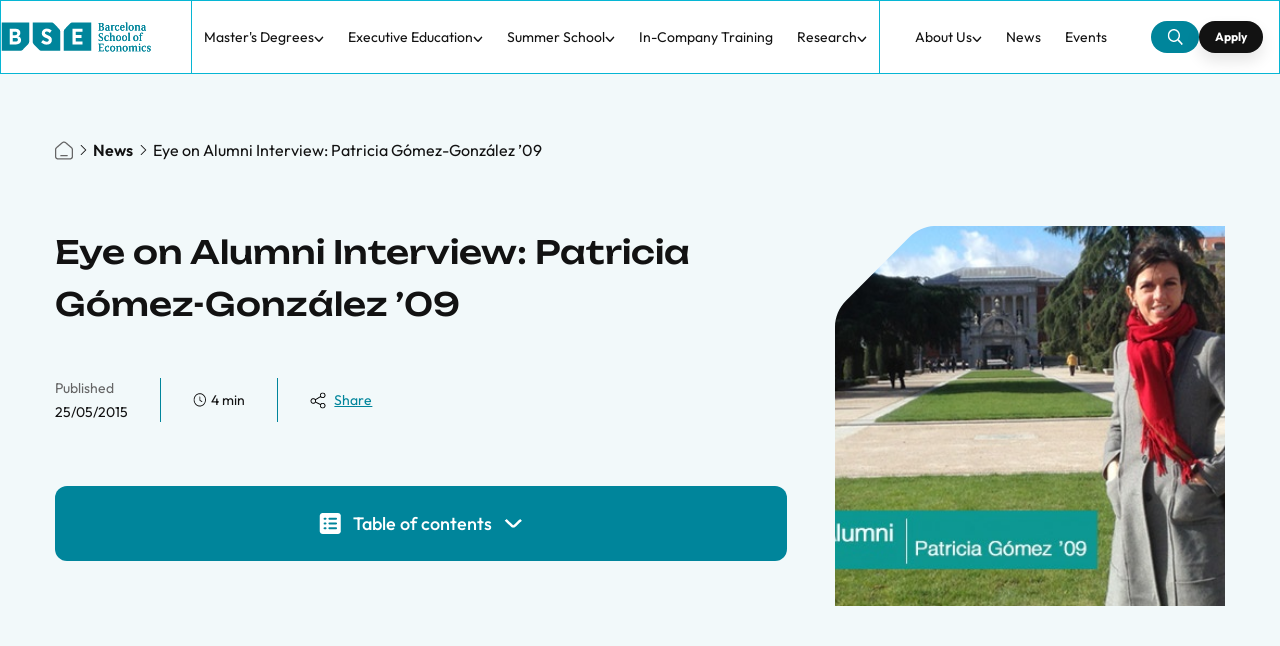

--- FILE ---
content_type: text/html;charset=utf-8
request_url: https://bse.eu/news/alumni-interview-pgomez-bank-spain
body_size: 109952
content:
<!DOCTYPE html><html  lang="en-US"><head><meta charset="utf-8">
<meta name="viewport" content="width=device-width, initial-scale=1">
<title>Eye on Alumni Interview: Patricia Gómez-González ’09 | Barcelona School of Economics</title>
<style>*,:after,:before{--tw-border-spacing-x:0;--tw-border-spacing-y:0;--tw-translate-x:0;--tw-translate-y:0;--tw-rotate:0;--tw-skew-x:0;--tw-skew-y:0;--tw-scale-x:1;--tw-scale-y:1;--tw-pan-x: ;--tw-pan-y: ;--tw-pinch-zoom: ;--tw-scroll-snap-strictness:proximity;--tw-gradient-from-position: ;--tw-gradient-via-position: ;--tw-gradient-to-position: ;--tw-ordinal: ;--tw-slashed-zero: ;--tw-numeric-figure: ;--tw-numeric-spacing: ;--tw-numeric-fraction: ;--tw-ring-inset: ;--tw-ring-offset-width:0px;--tw-ring-offset-color:#fff;--tw-ring-color:rgba(59,130,246,.5);--tw-ring-offset-shadow:0 0 #0000;--tw-ring-shadow:0 0 #0000;--tw-shadow:0 0 #0000;--tw-shadow-colored:0 0 #0000;--tw-blur: ;--tw-brightness: ;--tw-contrast: ;--tw-grayscale: ;--tw-hue-rotate: ;--tw-invert: ;--tw-saturate: ;--tw-sepia: ;--tw-drop-shadow: ;--tw-backdrop-blur: ;--tw-backdrop-brightness: ;--tw-backdrop-contrast: ;--tw-backdrop-grayscale: ;--tw-backdrop-hue-rotate: ;--tw-backdrop-invert: ;--tw-backdrop-opacity: ;--tw-backdrop-saturate: ;--tw-backdrop-sepia: ;--tw-contain-size: ;--tw-contain-layout: ;--tw-contain-paint: ;--tw-contain-style: }::backdrop{--tw-border-spacing-x:0;--tw-border-spacing-y:0;--tw-translate-x:0;--tw-translate-y:0;--tw-rotate:0;--tw-skew-x:0;--tw-skew-y:0;--tw-scale-x:1;--tw-scale-y:1;--tw-pan-x: ;--tw-pan-y: ;--tw-pinch-zoom: ;--tw-scroll-snap-strictness:proximity;--tw-gradient-from-position: ;--tw-gradient-via-position: ;--tw-gradient-to-position: ;--tw-ordinal: ;--tw-slashed-zero: ;--tw-numeric-figure: ;--tw-numeric-spacing: ;--tw-numeric-fraction: ;--tw-ring-inset: ;--tw-ring-offset-width:0px;--tw-ring-offset-color:#fff;--tw-ring-color:rgba(59,130,246,.5);--tw-ring-offset-shadow:0 0 #0000;--tw-ring-shadow:0 0 #0000;--tw-shadow:0 0 #0000;--tw-shadow-colored:0 0 #0000;--tw-blur: ;--tw-brightness: ;--tw-contrast: ;--tw-grayscale: ;--tw-hue-rotate: ;--tw-invert: ;--tw-saturate: ;--tw-sepia: ;--tw-drop-shadow: ;--tw-backdrop-blur: ;--tw-backdrop-brightness: ;--tw-backdrop-contrast: ;--tw-backdrop-grayscale: ;--tw-backdrop-hue-rotate: ;--tw-backdrop-invert: ;--tw-backdrop-opacity: ;--tw-backdrop-saturate: ;--tw-backdrop-sepia: ;--tw-contain-size: ;--tw-contain-layout: ;--tw-contain-paint: ;--tw-contain-style: }/*! tailwindcss v3.4.17 | MIT License | https://tailwindcss.com*/*,:after,:before{border:0 solid #e5e7eb;box-sizing:border-box}:after,:before{--tw-content:""}:host,html{line-height:1.5;-webkit-text-size-adjust:100%;font-family:Outfit,ui-sans-serif,system-ui,sans-serif,Apple Color Emoji,Segoe UI Emoji,Segoe UI Symbol,Noto Color Emoji;font-feature-settings:normal;font-variation-settings:normal;-moz-tab-size:4;-o-tab-size:4;tab-size:4;-webkit-tap-highlight-color:transparent}body{line-height:inherit;margin:0}hr{border-top-width:1px;color:inherit;height:0}abbr:where([title]){-webkit-text-decoration:underline dotted;text-decoration:underline dotted}h1,h2,h3,h4,h5,h6{font-size:inherit;font-weight:inherit}a{color:inherit;text-decoration:inherit}b,strong{font-weight:bolder}code,kbd,pre,samp{font-family:ui-monospace,SFMono-Regular,Menlo,Monaco,Consolas,Liberation Mono,Courier New,monospace;font-feature-settings:normal;font-size:1em;font-variation-settings:normal}small{font-size:80%}sub,sup{font-size:75%;line-height:0;position:relative;vertical-align:baseline}sub{bottom:-.25em}sup{top:-.5em}table{border-collapse:collapse;border-color:inherit;text-indent:0}button,input,optgroup,select,textarea{color:inherit;font-family:inherit;font-feature-settings:inherit;font-size:100%;font-variation-settings:inherit;font-weight:inherit;letter-spacing:inherit;line-height:inherit;margin:0;padding:0}button,select{text-transform:none}button,input:where([type=button]),input:where([type=reset]),input:where([type=submit]){-webkit-appearance:button;background-color:transparent;background-image:none}:-moz-focusring{outline:auto}:-moz-ui-invalid{box-shadow:none}progress{vertical-align:baseline}::-webkit-inner-spin-button,::-webkit-outer-spin-button{height:auto}[type=search]{-webkit-appearance:textfield;outline-offset:-2px}::-webkit-search-decoration{-webkit-appearance:none}::-webkit-file-upload-button{-webkit-appearance:button;font:inherit}summary{display:list-item}blockquote,dd,dl,figure,h1,h2,h3,h4,h5,h6,hr,p,pre{margin:0}fieldset{margin:0}fieldset,legend{padding:0}menu,ol,ul{list-style:none;margin:0;padding:0}dialog{padding:0}textarea{resize:vertical}input::-moz-placeholder,textarea::-moz-placeholder{color:#9ca3af;opacity:1}input::placeholder,textarea::placeholder{color:#9ca3af;opacity:1}[role=button],button{cursor:pointer}:disabled{cursor:default}audio,canvas,embed,iframe,img,object,svg,video{display:block;vertical-align:middle}img,video{height:auto;max-width:100%}[hidden]:where(:not([hidden=until-found])){display:none}[multiple],[type=date],[type=datetime-local],[type=email],[type=month],[type=number],[type=password],[type=search],[type=tel],[type=text],[type=time],[type=url],[type=week],input:where(:not([type])),select,textarea{-webkit-appearance:none;-moz-appearance:none;appearance:none;background-color:#fff;border-color:#6b7280;border-radius:0;border-width:1px;font-size:1rem;line-height:1.5rem;padding:.5rem .75rem;--tw-shadow:0 0 #0000}[multiple]:focus,[type=date]:focus,[type=datetime-local]:focus,[type=email]:focus,[type=month]:focus,[type=number]:focus,[type=password]:focus,[type=search]:focus,[type=tel]:focus,[type=text]:focus,[type=time]:focus,[type=url]:focus,[type=week]:focus,input:where(:not([type])):focus,select:focus,textarea:focus{outline:2px solid transparent;outline-offset:2px;--tw-ring-inset:var(--tw-empty, );--tw-ring-offset-width:0px;--tw-ring-offset-color:#fff;--tw-ring-color:#2563eb;--tw-ring-offset-shadow:var(--tw-ring-inset) 0 0 0 var(--tw-ring-offset-width) var(--tw-ring-offset-color);--tw-ring-shadow:var(--tw-ring-inset) 0 0 0 calc(1px + var(--tw-ring-offset-width)) var(--tw-ring-color);border-color:#2563eb;box-shadow:var(--tw-ring-offset-shadow),var(--tw-ring-shadow),var(--tw-shadow)}input::-moz-placeholder,textarea::-moz-placeholder{color:#6b7280;opacity:1}input::placeholder,textarea::placeholder{color:#6b7280;opacity:1}::-webkit-datetime-edit-fields-wrapper{padding:0}::-webkit-date-and-time-value{min-height:1.5em;text-align:inherit}::-webkit-datetime-edit{display:inline-flex}::-webkit-datetime-edit,::-webkit-datetime-edit-day-field,::-webkit-datetime-edit-hour-field,::-webkit-datetime-edit-meridiem-field,::-webkit-datetime-edit-millisecond-field,::-webkit-datetime-edit-minute-field,::-webkit-datetime-edit-month-field,::-webkit-datetime-edit-second-field,::-webkit-datetime-edit-year-field{padding-bottom:0;padding-top:0}select{background-image:url("data:image/svg+xml;charset=utf-8,%3Csvg xmlns='http://www.w3.org/2000/svg' fill='none' viewBox='0 0 20 20'%3E%3Cpath stroke='%236b7280' stroke-linecap='round' stroke-linejoin='round' stroke-width='1.5' d='m6 8 4 4 4-4'/%3E%3C/svg%3E");background-position:right .5rem center;background-repeat:no-repeat;background-size:1.5em 1.5em;padding-right:2.5rem;-webkit-print-color-adjust:exact;print-color-adjust:exact}[multiple],[size]:where(select:not([size="1"])){background-image:none;background-position:0 0;background-repeat:unset;background-size:initial;padding-right:.75rem;-webkit-print-color-adjust:unset;print-color-adjust:unset}[type=checkbox],[type=radio]{-webkit-appearance:none;-moz-appearance:none;appearance:none;background-color:#fff;background-origin:border-box;border-color:#6b7280;border-width:1px;color:#2563eb;display:inline-block;flex-shrink:0;height:1rem;padding:0;-webkit-print-color-adjust:exact;print-color-adjust:exact;-webkit-user-select:none;-moz-user-select:none;user-select:none;vertical-align:middle;width:1rem;--tw-shadow:0 0 #0000}[type=checkbox]{border-radius:0}[type=radio]{border-radius:100%}[type=checkbox]:focus,[type=radio]:focus{outline:2px solid transparent;outline-offset:2px;--tw-ring-inset:var(--tw-empty, );--tw-ring-offset-width:2px;--tw-ring-offset-color:#fff;--tw-ring-color:#2563eb;--tw-ring-offset-shadow:var(--tw-ring-inset) 0 0 0 var(--tw-ring-offset-width) var(--tw-ring-offset-color);--tw-ring-shadow:var(--tw-ring-inset) 0 0 0 calc(2px + var(--tw-ring-offset-width)) var(--tw-ring-color);box-shadow:var(--tw-ring-offset-shadow),var(--tw-ring-shadow),var(--tw-shadow)}[type=checkbox]:checked,[type=radio]:checked{background-color:currentColor;background-position:50%;background-repeat:no-repeat;background-size:100% 100%;border-color:transparent}[type=checkbox]:checked{background-image:url("data:image/svg+xml;charset=utf-8,%3Csvg xmlns='http://www.w3.org/2000/svg' fill='%23fff' viewBox='0 0 16 16'%3E%3Cpath d='M12.207 4.793a1 1 0 0 1 0 1.414l-5 5a1 1 0 0 1-1.414 0l-2-2a1 1 0 0 1 1.414-1.414L6.5 9.086l4.293-4.293a1 1 0 0 1 1.414 0'/%3E%3C/svg%3E")}@media (forced-colors:active){[type=checkbox]:checked{-webkit-appearance:auto;-moz-appearance:auto;appearance:auto}}[type=radio]:checked{background-image:url("data:image/svg+xml;charset=utf-8,%3Csvg xmlns='http://www.w3.org/2000/svg' fill='%23fff' viewBox='0 0 16 16'%3E%3Ccircle cx='8' cy='8' r='3'/%3E%3C/svg%3E")}@media (forced-colors:active){[type=radio]:checked{-webkit-appearance:auto;-moz-appearance:auto;appearance:auto}}[type=checkbox]:checked:focus,[type=checkbox]:checked:hover,[type=radio]:checked:focus,[type=radio]:checked:hover{background-color:currentColor;border-color:transparent}[type=checkbox]:indeterminate{background-color:currentColor;background-image:url("data:image/svg+xml;charset=utf-8,%3Csvg xmlns='http://www.w3.org/2000/svg' fill='none' viewBox='0 0 16 16'%3E%3Cpath stroke='%23fff' stroke-linecap='round' stroke-linejoin='round' stroke-width='2' d='M4 8h8'/%3E%3C/svg%3E");background-position:50%;background-repeat:no-repeat;background-size:100% 100%;border-color:transparent}@media (forced-colors:active){[type=checkbox]:indeterminate{-webkit-appearance:auto;-moz-appearance:auto;appearance:auto}}[type=checkbox]:indeterminate:focus,[type=checkbox]:indeterminate:hover{background-color:currentColor;border-color:transparent}[type=file]{background:unset;border-color:inherit;border-radius:0;border-width:0;font-size:unset;line-height:inherit;padding:0}[type=file]:focus{outline:1px solid ButtonText;outline:1px auto -webkit-focus-ring-color}@font-face{font-display:swap;font-family:Unbounded;font-style:normal;font-weight:500;src:url(/_nuxt/Unbounded-Medium.DISMVJp-.woff2) format("woff2"),url(/_nuxt/Unbounded-Medium.D1fQsdUR.woff) format("woff")}@font-face{font-display:swap;font-family:Unbounded;font-style:normal;font-weight:700;src:url(/_nuxt/Unbounded-Bold.pXVzvXqD.woff2) format("woff2"),url(/_nuxt/Unbounded-Bold.DuJKGYfa.woff) format("woff")}@font-face{font-display:swap;font-family:Unbounded;font-style:normal;font-weight:600;src:url(/_nuxt/Unbounded-SemiBold.D7sDAnA0.woff2) format("woff2"),url(/_nuxt/Unbounded-SemiBold.D9w2m-fm.woff) format("woff")}@font-face{font-display:swap;font-family:Unbounded;font-style:normal;font-weight:400;src:url(/_nuxt/Unbounded-Regular.7Zi2UzOu.woff2) format("woff2"),url(/_nuxt/Unbounded-Regular.CUWXaJDq.woff) format("woff")}@font-face{font-display:swap;font-family:Outfit;font-style:normal;font-weight:700;src:url(/_nuxt/Outfit-Bold.CT-Bchif.woff2) format("woff2"),url(/_nuxt/Outfit-Bold.BFdAJz73.woff) format("woff")}@font-face{font-display:swap;font-family:Outfit;font-style:normal;font-weight:600;src:url(/_nuxt/Outfit-SemiBold.CXHeFyZN.woff2) format("woff2"),url(/_nuxt/Outfit-SemiBold.DIgj3xBO.woff) format("woff")}@font-face{font-display:swap;font-family:Outfit;font-style:normal;font-weight:400;src:url(/_nuxt/Outfit-Regular.B1PGIh88.woff2) format("woff2"),url(/_nuxt/Outfit-Regular.RI42gMJs.woff) format("woff")}@font-face{font-display:swap;font-family:Outfit;font-style:normal;font-weight:500;src:url(/_nuxt/Outfit-Medium.CxRLW0ZF.woff2) format("woff2"),url(/_nuxt/Outfit-Medium.BfCBxX3A.woff) format("woff")}@font-face{font-display:swap;font-family:Outfit;font-style:normal;font-weight:300;src:url(/_nuxt/Outfit-Light.ClKoGWNq.woff2) format("woff2"),url(/_nuxt/Outfit-Light.DC8slYRh.woff) format("woff")}.\!container{margin-left:auto!important;margin-right:auto!important;width:100%!important}.container{margin-left:auto;margin-right:auto;width:100%}@media (min-width:340px){.\!container{max-width:340px!important}.container{max-width:340px}}@media (min-width:426px){.\!container{max-width:426px!important}.container{max-width:426px}}@media (min-width:576px){.\!container{max-width:576px!important}.container{max-width:576px}}@media (min-width:768px){.\!container{max-width:768px!important;padding-left:2.5rem!important;padding-right:2.5rem!important}.container{max-width:768px;padding-left:2.5rem;padding-right:2.5rem}}@media (min-width:992px){.\!container{max-width:992px!important}.container{max-width:992px}}@media (min-width:1250px){.\!container{max-width:1250px!important}.container{max-width:1250px}}.wysiwyg{color:var(--tw-prose-body);max-width:65ch}.wysiwyg :where(p):not(:where([class~=not-wysiwyg],[class~=not-wysiwyg] *)){margin-bottom:1.25em;margin-top:1.25em}.wysiwyg :where([class~=lead]):not(:where([class~=not-wysiwyg],[class~=not-wysiwyg] *)){color:var(--tw-prose-lead);font-size:1.25em;line-height:1.6;margin-bottom:1.2em;margin-top:1.2em}.wysiwyg :where(a):not(:where([class~=not-wysiwyg],[class~=not-wysiwyg] *)){color:var(--tw-prose-links);font-weight:500;text-decoration:underline}.wysiwyg :where(strong):not(:where([class~=not-wysiwyg],[class~=not-wysiwyg] *)){color:var(--tw-prose-bold);font-weight:600}.wysiwyg :where(a strong):not(:where([class~=not-wysiwyg],[class~=not-wysiwyg] *)){color:inherit}.wysiwyg :where(blockquote strong):not(:where([class~=not-wysiwyg],[class~=not-wysiwyg] *)){color:inherit}.wysiwyg :where(thead th strong):not(:where([class~=not-wysiwyg],[class~=not-wysiwyg] *)){color:inherit}.wysiwyg :where(ol):not(:where([class~=not-wysiwyg],[class~=not-wysiwyg] *)){list-style-type:decimal;margin-bottom:1.25em;margin-top:1.25em;padding-inline-start:1.625em}.wysiwyg :where(ol[type=A]):not(:where([class~=not-wysiwyg],[class~=not-wysiwyg] *)){list-style-type:upper-alpha}.wysiwyg :where(ol[type=a]):not(:where([class~=not-wysiwyg],[class~=not-wysiwyg] *)){list-style-type:lower-alpha}.wysiwyg :where(ol[type=A s]):not(:where([class~=not-wysiwyg],[class~=not-wysiwyg] *)){list-style-type:upper-alpha}.wysiwyg :where(ol[type=a s]):not(:where([class~=not-wysiwyg],[class~=not-wysiwyg] *)){list-style-type:lower-alpha}.wysiwyg :where(ol[type=I]):not(:where([class~=not-wysiwyg],[class~=not-wysiwyg] *)){list-style-type:upper-roman}.wysiwyg :where(ol[type=i]):not(:where([class~=not-wysiwyg],[class~=not-wysiwyg] *)){list-style-type:lower-roman}.wysiwyg :where(ol[type=I s]):not(:where([class~=not-wysiwyg],[class~=not-wysiwyg] *)){list-style-type:upper-roman}.wysiwyg :where(ol[type=i s]):not(:where([class~=not-wysiwyg],[class~=not-wysiwyg] *)){list-style-type:lower-roman}.wysiwyg :where(ol[type="1"]):not(:where([class~=not-wysiwyg],[class~=not-wysiwyg] *)){list-style-type:decimal}.wysiwyg :where(ul):not(:where([class~=not-wysiwyg],[class~=not-wysiwyg] *)){list-style-type:disc;margin-bottom:1.25em;margin-top:1.25em;padding-inline-start:1.625em}.wysiwyg :where(ol>li):not(:where([class~=not-wysiwyg],[class~=not-wysiwyg] *))::marker{color:var(--tw-prose-counters);font-weight:400}.wysiwyg :where(ul>li):not(:where([class~=not-wysiwyg],[class~=not-wysiwyg] *))::marker{color:var(--tw-prose-bullets)}.wysiwyg :where(dt):not(:where([class~=not-wysiwyg],[class~=not-wysiwyg] *)){color:var(--tw-prose-headings);font-weight:600;margin-top:1.25em}.wysiwyg :where(hr):not(:where([class~=not-wysiwyg],[class~=not-wysiwyg] *)){border-color:var(--tw-prose-hr);border-top-width:1px;margin-bottom:3em;margin-top:3em}.wysiwyg :where(blockquote):not(:where([class~=not-wysiwyg],[class~=not-wysiwyg] *)){border-inline-start-color:var(--tw-prose-quote-borders);border-inline-start-width:.25rem;color:var(--tw-prose-quotes);font-style:italic;font-weight:500;margin-bottom:1.6em;margin-top:1.6em;padding-inline-start:1em;quotes:"“""”""‘""’"}.wysiwyg :where(blockquote p:first-of-type):not(:where([class~=not-wysiwyg],[class~=not-wysiwyg] *)):before{content:open-quote}.wysiwyg :where(blockquote p:last-of-type):not(:where([class~=not-wysiwyg],[class~=not-wysiwyg] *)):after{content:close-quote}.wysiwyg :where(h1):not(:where([class~=not-wysiwyg],[class~=not-wysiwyg] *)){color:var(--tw-prose-headings);font-size:2.25em;font-weight:800;line-height:1.1111111;margin-bottom:.8888889em;margin-top:0}.wysiwyg :where(h1 strong):not(:where([class~=not-wysiwyg],[class~=not-wysiwyg] *)){color:inherit;font-weight:900}.wysiwyg :where(h2):not(:where([class~=not-wysiwyg],[class~=not-wysiwyg] *)){color:var(--tw-prose-headings);font-size:1.5em;font-weight:700;line-height:1.3333333;margin-bottom:1em;margin-top:2em}.wysiwyg :where(h2 strong):not(:where([class~=not-wysiwyg],[class~=not-wysiwyg] *)){color:inherit;font-weight:800}.wysiwyg :where(h3):not(:where([class~=not-wysiwyg],[class~=not-wysiwyg] *)){color:var(--tw-prose-headings);font-size:1.25em;font-weight:600;line-height:1.6;margin-bottom:.6em;margin-top:1.6em}.wysiwyg :where(h3 strong):not(:where([class~=not-wysiwyg],[class~=not-wysiwyg] *)){color:inherit;font-weight:700}.wysiwyg :where(h4):not(:where([class~=not-wysiwyg],[class~=not-wysiwyg] *)){color:var(--tw-prose-headings);font-weight:600;line-height:1.5;margin-bottom:.5em;margin-top:1.5em}.wysiwyg :where(h4 strong):not(:where([class~=not-wysiwyg],[class~=not-wysiwyg] *)){color:inherit;font-weight:700}.wysiwyg :where(img):not(:where([class~=not-wysiwyg],[class~=not-wysiwyg] *)){margin-bottom:2em;margin-top:2em}.wysiwyg :where(picture):not(:where([class~=not-wysiwyg],[class~=not-wysiwyg] *)){display:block;margin-bottom:2em;margin-top:2em}.wysiwyg :where(video):not(:where([class~=not-wysiwyg],[class~=not-wysiwyg] *)){margin-bottom:2em;margin-top:2em}.wysiwyg :where(kbd):not(:where([class~=not-wysiwyg],[class~=not-wysiwyg] *)){border-radius:.3125rem;box-shadow:0 0 0 1px rgb(var(--tw-prose-kbd-shadows)/10%),0 3px rgb(var(--tw-prose-kbd-shadows)/10%);color:var(--tw-prose-kbd);font-family:inherit;font-size:.875em;font-weight:500;padding-inline-end:.375em;padding-bottom:.1875em;padding-top:.1875em;padding-inline-start:.375em}.wysiwyg :where(code):not(:where([class~=not-wysiwyg],[class~=not-wysiwyg] *)){color:var(--tw-prose-code);font-size:.875em;font-weight:600}.wysiwyg :where(code):not(:where([class~=not-wysiwyg],[class~=not-wysiwyg] *)):before{content:"`"}.wysiwyg :where(code):not(:where([class~=not-wysiwyg],[class~=not-wysiwyg] *)):after{content:"`"}.wysiwyg :where(a code):not(:where([class~=not-wysiwyg],[class~=not-wysiwyg] *)){color:inherit}.wysiwyg :where(h1 code):not(:where([class~=not-wysiwyg],[class~=not-wysiwyg] *)){color:inherit}.wysiwyg :where(h2 code):not(:where([class~=not-wysiwyg],[class~=not-wysiwyg] *)){color:inherit;font-size:.875em}.wysiwyg :where(h3 code):not(:where([class~=not-wysiwyg],[class~=not-wysiwyg] *)){color:inherit;font-size:.9em}.wysiwyg :where(h4 code):not(:where([class~=not-wysiwyg],[class~=not-wysiwyg] *)){color:inherit}.wysiwyg :where(blockquote code):not(:where([class~=not-wysiwyg],[class~=not-wysiwyg] *)){color:inherit}.wysiwyg :where(thead th code):not(:where([class~=not-wysiwyg],[class~=not-wysiwyg] *)){color:inherit}.wysiwyg :where(pre):not(:where([class~=not-wysiwyg],[class~=not-wysiwyg] *)){background-color:var(--tw-prose-pre-bg);border-radius:.375rem;color:var(--tw-prose-pre-code);font-size:.875em;font-weight:400;line-height:1.7142857;margin-bottom:1.7142857em;margin-top:1.7142857em;overflow-x:auto;padding-inline-end:1.1428571em;padding-bottom:.8571429em;padding-top:.8571429em;padding-inline-start:1.1428571em}.wysiwyg :where(pre code):not(:where([class~=not-wysiwyg],[class~=not-wysiwyg] *)){background-color:transparent;border-radius:0;border-width:0;color:inherit;font-family:inherit;font-size:inherit;font-weight:inherit;line-height:inherit;padding:0}.wysiwyg :where(pre code):not(:where([class~=not-wysiwyg],[class~=not-wysiwyg] *)):before{content:none}.wysiwyg :where(pre code):not(:where([class~=not-wysiwyg],[class~=not-wysiwyg] *)):after{content:none}.wysiwyg :where(table):not(:where([class~=not-wysiwyg],[class~=not-wysiwyg] *)){font-size:.875em;line-height:1.7142857;margin-bottom:2em;margin-top:2em;table-layout:auto;width:100%}.wysiwyg :where(thead):not(:where([class~=not-wysiwyg],[class~=not-wysiwyg] *)){border-bottom-color:var(--tw-prose-th-borders);border-bottom-width:1px}.wysiwyg :where(thead th):not(:where([class~=not-wysiwyg],[class~=not-wysiwyg] *)){color:var(--tw-prose-headings);font-weight:600;padding-inline-end:.5714286em;padding-bottom:.5714286em;padding-inline-start:.5714286em;vertical-align:bottom}.wysiwyg :where(tbody tr):not(:where([class~=not-wysiwyg],[class~=not-wysiwyg] *)){border-bottom-color:var(--tw-prose-td-borders);border-bottom-width:1px}.wysiwyg :where(tbody tr:last-child):not(:where([class~=not-wysiwyg],[class~=not-wysiwyg] *)){border-bottom-width:0}.wysiwyg :where(tbody td):not(:where([class~=not-wysiwyg],[class~=not-wysiwyg] *)){vertical-align:baseline}.wysiwyg :where(tfoot):not(:where([class~=not-wysiwyg],[class~=not-wysiwyg] *)){border-top-color:var(--tw-prose-th-borders);border-top-width:1px}.wysiwyg :where(tfoot td):not(:where([class~=not-wysiwyg],[class~=not-wysiwyg] *)){vertical-align:top}.wysiwyg :where(th,td):not(:where([class~=not-wysiwyg],[class~=not-wysiwyg] *)){text-align:start}.wysiwyg :where(figure>*):not(:where([class~=not-wysiwyg],[class~=not-wysiwyg] *)){margin-bottom:0;margin-top:0}.wysiwyg :where(figcaption):not(:where([class~=not-wysiwyg],[class~=not-wysiwyg] *)){color:var(--tw-prose-captions);font-size:.875em;line-height:1.4285714;margin-top:.8571429em}.wysiwyg{--tw-prose-body:#374151;--tw-prose-headings:#111827;--tw-prose-lead:#4b5563;--tw-prose-links:#111827;--tw-prose-bold:#111827;--tw-prose-counters:#6b7280;--tw-prose-bullets:#d1d5db;--tw-prose-hr:#e5e7eb;--tw-prose-quotes:#111827;--tw-prose-quote-borders:#e5e7eb;--tw-prose-captions:#6b7280;--tw-prose-kbd:#111827;--tw-prose-kbd-shadows:17 24 39;--tw-prose-code:#111827;--tw-prose-pre-code:#e5e7eb;--tw-prose-pre-bg:#1f2937;--tw-prose-th-borders:#d1d5db;--tw-prose-td-borders:#e5e7eb;--tw-prose-invert-body:#d1d5db;--tw-prose-invert-headings:#fff;--tw-prose-invert-lead:#9ca3af;--tw-prose-invert-links:#fff;--tw-prose-invert-bold:#fff;--tw-prose-invert-counters:#9ca3af;--tw-prose-invert-bullets:#4b5563;--tw-prose-invert-hr:#374151;--tw-prose-invert-quotes:#f3f4f6;--tw-prose-invert-quote-borders:#374151;--tw-prose-invert-captions:#9ca3af;--tw-prose-invert-kbd:#fff;--tw-prose-invert-kbd-shadows:255 255 255;--tw-prose-invert-code:#fff;--tw-prose-invert-pre-code:#d1d5db;--tw-prose-invert-pre-bg:rgba(0,0,0,.5);--tw-prose-invert-th-borders:#4b5563;--tw-prose-invert-td-borders:#374151;font-size:1rem;line-height:1.75}.wysiwyg :where(picture>img):not(:where([class~=not-wysiwyg],[class~=not-wysiwyg] *)){margin-bottom:0;margin-top:0}.wysiwyg :where(li):not(:where([class~=not-wysiwyg],[class~=not-wysiwyg] *)){margin-bottom:.5em;margin-top:.5em}.wysiwyg :where(ol>li):not(:where([class~=not-wysiwyg],[class~=not-wysiwyg] *)){padding-inline-start:.375em}.wysiwyg :where(ul>li):not(:where([class~=not-wysiwyg],[class~=not-wysiwyg] *)){padding-inline-start:.375em}.wysiwyg :where(.wysiwyg>ul>li p):not(:where([class~=not-wysiwyg],[class~=not-wysiwyg] *)){margin-bottom:.75em;margin-top:.75em}.wysiwyg :where(.wysiwyg>ul>li>p:first-child):not(:where([class~=not-wysiwyg],[class~=not-wysiwyg] *)){margin-top:1.25em}.wysiwyg :where(.wysiwyg>ul>li>p:last-child):not(:where([class~=not-wysiwyg],[class~=not-wysiwyg] *)){margin-bottom:1.25em}.wysiwyg :where(.wysiwyg>ol>li>p:first-child):not(:where([class~=not-wysiwyg],[class~=not-wysiwyg] *)){margin-top:1.25em}.wysiwyg :where(.wysiwyg>ol>li>p:last-child):not(:where([class~=not-wysiwyg],[class~=not-wysiwyg] *)){margin-bottom:1.25em}.wysiwyg :where(ul ul,ul ol,ol ul,ol ol):not(:where([class~=not-wysiwyg],[class~=not-wysiwyg] *)){margin-bottom:.75em;margin-top:.75em}.wysiwyg :where(dl):not(:where([class~=not-wysiwyg],[class~=not-wysiwyg] *)){margin-bottom:1.25em;margin-top:1.25em}.wysiwyg :where(dd):not(:where([class~=not-wysiwyg],[class~=not-wysiwyg] *)){margin-top:.5em;padding-inline-start:1.625em}.wysiwyg :where(hr+*):not(:where([class~=not-wysiwyg],[class~=not-wysiwyg] *)){margin-top:0}.wysiwyg :where(h2+*):not(:where([class~=not-wysiwyg],[class~=not-wysiwyg] *)){margin-top:0}.wysiwyg :where(h3+*):not(:where([class~=not-wysiwyg],[class~=not-wysiwyg] *)){margin-top:0}.wysiwyg :where(h4+*):not(:where([class~=not-wysiwyg],[class~=not-wysiwyg] *)){margin-top:0}.wysiwyg :where(thead th:first-child):not(:where([class~=not-wysiwyg],[class~=not-wysiwyg] *)){padding-inline-start:0}.wysiwyg :where(thead th:last-child):not(:where([class~=not-wysiwyg],[class~=not-wysiwyg] *)){padding-inline-end:0}.wysiwyg :where(tbody td,tfoot td):not(:where([class~=not-wysiwyg],[class~=not-wysiwyg] *)){padding-inline-end:.5714286em;padding-bottom:.5714286em;padding-top:.5714286em;padding-inline-start:.5714286em}.wysiwyg :where(tbody td:first-child,tfoot td:first-child):not(:where([class~=not-wysiwyg],[class~=not-wysiwyg] *)){padding-inline-start:0}.wysiwyg :where(tbody td:last-child,tfoot td:last-child):not(:where([class~=not-wysiwyg],[class~=not-wysiwyg] *)){padding-inline-end:0}.wysiwyg :where(figure):not(:where([class~=not-wysiwyg],[class~=not-wysiwyg] *)){margin-bottom:2em;margin-top:2em}.wysiwyg :where(.wysiwyg>:first-child):not(:where([class~=not-wysiwyg],[class~=not-wysiwyg] *)){margin-top:0}.wysiwyg :where(.wysiwyg>:last-child):not(:where([class~=not-wysiwyg],[class~=not-wysiwyg] *)){margin-bottom:0}.pointer-events-none{pointer-events:none}.pointer-events-auto{pointer-events:auto}.visible{visibility:visible}.static{position:static}.fixed{position:fixed}.absolute{position:absolute}.relative{position:relative}.sticky{position:sticky}.inset-0{top:0;right:0;bottom:0;left:0}.inset-3{top:.75rem;right:.75rem;bottom:.75rem;left:.75rem}.inset-x-0{left:0;right:0}.-bottom-1{bottom:-.25rem}.-bottom-1\.5{bottom:-.375rem}.-left-1{left:-.25rem}.-left-1\.5{left:-.375rem}.-left-\[2px\]{left:-2px}.-right-1{right:-.25rem}.-right-1\.5{right:-.375rem}.-right-6{right:-1.5rem}.-right-\[175px\]{right:-175px}.-top-1{top:-.25rem}.-top-2{top:-.5rem}.-top-\[2px\]{top:-2px}.bottom-0{bottom:0}.bottom-1{bottom:.25rem}.bottom-2{bottom:.5rem}.bottom-4{bottom:1rem}.bottom-8{bottom:2rem}.bottom-\[-1px\]{bottom:-1px}.bottom-\[-2px\]{bottom:-2px}.left-0{left:0}.left-4{left:1rem}.left-5{left:1.25rem}.left-\[-1px\]{left:-1px}.left-\[-2px\]{left:-2px}.left-\[119px\]{left:119px}.left-\[229px\]{left:229px}.left-\[2px\]{left:2px}.right-0{right:0}.right-1{right:.25rem}.right-2\.5{right:.625rem}.right-3{right:.75rem}.right-4{right:1rem}.right-6{right:1.5rem}.right-8{right:2rem}.right-\[-1px\]{right:-1px}.right-\[-2px\]{right:-2px}.right-\[6\.5rem\]{right:6.5rem}.right-\[88px\]{right:88px}.top-0{top:0}.top-1{top:.25rem}.top-1\/2{top:50%}.top-1\/3{top:33.333333%}.top-10{top:2.5rem}.top-14{top:3.5rem}.top-4{top:1rem}.top-6{top:1.5rem}.top-8{top:2rem}.top-\[-1px\]{top:-1px}.top-\[-2px\]{top:-2px}.top-\[0px\]{top:0}.top-\[11\.5rem\]{top:11.5rem}.top-\[170px\]{top:170px}.top-\[2px\]{top:2px}.top-\[74px\]{top:74px}.top-\[8px\]{top:8px}.-z-10{z-index:-10}.z-0{z-index:0}.z-10{z-index:10}.z-20{z-index:20}.z-30{z-index:30}.z-40{z-index:40}.z-50{z-index:50}.z-\[-1\]{z-index:-1}.z-\[100\]{z-index:100}.z-\[1\]{z-index:1}.z-\[21474830009\]{z-index:21474830009}.z-\[2\]{z-index:2}.z-\[3\]{z-index:3}.z-\[45\]{z-index:45}.order-1{order:1}.order-2{order:2}.float-left{float:left}.m-0{margin:0}.mx-1{margin-left:.25rem;margin-right:.25rem}.mx-2{margin-left:.5rem;margin-right:.5rem}.mx-3{margin-left:.75rem;margin-right:.75rem}.mx-4{margin-left:1rem;margin-right:1rem}.mx-\[20px\]{margin-left:20px;margin-right:20px}.mx-auto{margin-left:auto;margin-right:auto}.my-0{margin-bottom:0;margin-top:0}.my-12{margin-bottom:3rem;margin-top:3rem}.my-2{margin-bottom:.5rem;margin-top:.5rem}.my-4{margin-bottom:1rem;margin-top:1rem}.my-6{margin-bottom:1.5rem;margin-top:1.5rem}.my-8{margin-bottom:2rem;margin-top:2rem}.my-\[18px\]{margin-bottom:18px;margin-top:18px}.my-\[24px\]{margin-bottom:24px;margin-top:24px}.my-auto{margin-bottom:auto;margin-top:auto}.\!mb-0{margin-bottom:0!important}.-mb-12{margin-bottom:-3rem}.-mb-5{margin-bottom:-1.25rem}.-ml-1{margin-left:-.25rem}.-ml-\[430px\]{margin-left:-430px}.-ml-\[460px\]{margin-left:-460px}.-mr-2{margin-right:-.5rem}.-mt-1{margin-top:-.25rem}.-mt-12{margin-top:-3rem}.-mt-20{margin-top:-5rem}.-mt-4{margin-top:-1rem}.mb-0{margin-bottom:0}.mb-1{margin-bottom:.25rem}.mb-10{margin-bottom:2.5rem}.mb-11{margin-bottom:2.75rem}.mb-12{margin-bottom:3rem}.mb-14{margin-bottom:3.5rem}.mb-16{margin-bottom:4rem}.mb-2{margin-bottom:.5rem}.mb-20{margin-bottom:5rem}.mb-3{margin-bottom:.75rem}.mb-4{margin-bottom:1rem}.mb-5{margin-bottom:1.25rem}.mb-6{margin-bottom:1.5rem}.mb-7{margin-bottom:1.75rem}.mb-8{margin-bottom:2rem}.mb-9{margin-bottom:2.25rem}.mb-\[10px\]{margin-bottom:10px}.mb-\[24px\]{margin-bottom:24px}.mb-\[32px\]{margin-bottom:32px}.mb-\[48px\]{margin-bottom:48px}.mb-\[8px\]{margin-bottom:8px}.ml-0{margin-left:0}.ml-1{margin-left:.25rem}.ml-2{margin-left:.5rem}.ml-3{margin-left:.75rem}.ml-4{margin-left:1rem}.ml-5{margin-left:1.25rem}.ml-6{margin-left:1.5rem}.ml-8{margin-left:2rem}.ml-\[10px\]{margin-left:10px}.ml-auto{margin-left:auto}.mr-0{margin-right:0}.mr-1{margin-right:.25rem}.mr-14{margin-right:3.5rem}.mr-2{margin-right:.5rem}.mr-2\.5{margin-right:.625rem}.mr-3{margin-right:.75rem}.mr-4{margin-right:1rem}.mr-6{margin-right:1.5rem}.mr-8{margin-right:2rem}.mt-0{margin-top:0}.mt-1{margin-top:.25rem}.mt-10{margin-top:2.5rem}.mt-12{margin-top:3rem}.mt-16{margin-top:4rem}.mt-2{margin-top:.5rem}.mt-3{margin-top:.75rem}.mt-4{margin-top:1rem}.mt-5{margin-top:1.25rem}.mt-6{margin-top:1.5rem}.mt-7{margin-top:1.75rem}.mt-8{margin-top:2rem}.mt-9{margin-top:2.25rem}.mt-\[-8px\]{margin-top:-8px}.mt-\[18px\]{margin-top:18px}.mt-\[24px\]{margin-top:24px}.mt-\[48px\]{margin-top:48px}.mt-\[64px\]{margin-top:64px}.mt-\[8px\]{margin-top:8px}.mt-auto{margin-top:auto}.box-border{box-sizing:border-box}.block{display:block}.inline-block{display:inline-block}.inline{display:inline}.flex{display:flex}.table{display:table}.grid{display:grid}.contents{display:contents}.hidden{display:none}.h-10{height:2.5rem}.h-11{height:2.75rem}.h-12{height:3rem}.h-14{height:3.5rem}.h-16{height:4rem}.h-4{height:1rem}.h-5{height:1.25rem}.h-\[100px\]{height:100px}.h-\[101px\]{height:101px}.h-\[113px\]{height:113px}.h-\[120px\]{height:120px}.h-\[122px\]{height:122px}.h-\[130px\]{height:130px}.h-\[145px\]{height:145px}.h-\[150px\]{height:150px}.h-\[16px\]{height:16px}.h-\[180px\]{height:180px}.h-\[184px\]{height:184px}.h-\[18px\]{height:18px}.h-\[1px\]{height:1px}.h-\[200px\]{height:200px}.h-\[204px\]{height:204px}.h-\[223px\]{height:223px}.h-\[232px\]{height:232px}.h-\[250px\]{height:250px}.h-\[260px\]{height:260px}.h-\[289px\]{height:289px}.h-\[28px\]{height:28px}.h-\[298px\]{height:298px}.h-\[2px\]{height:2px}.h-\[300px\]{height:300px}.h-\[30px\]{height:30px}.h-\[320px\]{height:320px}.h-\[329px\]{height:329px}.h-\[350px\]{height:350px}.h-\[36px\]{height:36px}.h-\[380px\]{height:380px}.h-\[400px\]{height:400px}.h-\[40px\]{height:40px}.h-\[44px\]{height:44px}.h-\[450px\]{height:450px}.h-\[46px\]{height:46px}.h-\[475px\]{height:475px}.h-\[50\%vh\]{height:50%vh}.h-\[50px\]{height:50px}.h-\[60px\]{height:60px}.h-\[70px\]{height:70px}.h-\[71px\]{height:71px}.h-\[80px\]{height:80px}.h-\[85vh\]{height:85vh}.h-\[86px\]{height:86px}.h-\[90px\]{height:90px}.h-auto{height:auto}.h-fit{height:-moz-fit-content;height:fit-content}.h-full{height:100%}.h-min{height:-moz-min-content;height:min-content}.max-h-0{max-height:0}.max-h-28{max-height:7rem}.max-h-36{max-height:9rem}.max-h-96{max-height:24rem}.max-h-\[1000px\]{max-height:1000px}.max-h-\[100px\]{max-height:100px}.max-h-\[1500px\]{max-height:1500px}.max-h-\[150px\]{max-height:150px}.max-h-\[237px\]{max-height:237px}.max-h-\[2900px\]{max-height:2900px}.max-h-\[292px\]{max-height:292px}.max-h-\[351px\]{max-height:351px}.max-h-\[357px\]{max-height:357px}.max-h-\[4400px\]{max-height:4400px}.max-h-\[500px\]{max-height:500px}.max-h-\[550px\]{max-height:550px}.max-h-\[60px\]{max-height:60px}.max-h-\[70px\]{max-height:70px}.max-h-\[800px\]{max-height:800px}.max-h-\[80px\]{max-height:80px}.max-h-fit{max-height:-moz-fit-content;max-height:fit-content}.max-h-min{max-height:-moz-min-content;max-height:min-content}.min-h-0{min-height:0}.min-h-12{min-height:3rem}.min-h-36{min-height:9rem}.min-h-\[200px\]{min-height:200px}.min-h-\[232px\]{min-height:232px}.min-h-\[259px\]{min-height:259px}.min-h-\[260px\]{min-height:260px}.min-h-\[279px\]{min-height:279px}.min-h-\[285px\]{min-height:285px}.min-h-\[288px\]{min-height:288px}.min-h-\[300px\]{min-height:300px}.min-h-\[312px\]{min-height:312px}.min-h-\[314px\]{min-height:314px}.min-h-\[340px\]{min-height:340px}.min-h-\[354px\]{min-height:354px}.min-h-\[357px\]{min-height:357px}.min-h-\[380px\]{min-height:380px}.min-h-\[445px\]{min-height:445px}.min-h-\[74px\]{min-height:74px}.min-h-\[86px\]{min-height:86px}.min-h-full{min-height:100%}.min-h-max{min-height:-moz-max-content;min-height:max-content}.w-1\/12{width:8.333333%}.w-1\/2{width:50%}.w-1\/3{width:33.333333%}.w-10{width:2.5rem}.w-10\/12{width:83.333333%}.w-11\/12{width:91.666667%}.w-12{width:3rem}.w-16{width:4rem}.w-2\/12{width:16.666667%}.w-20{width:5rem}.w-3\/4{width:75%}.w-4{width:1rem}.w-4\/12{width:33.333333%}.w-4\/5{width:80%}.w-5{width:1.25rem}.w-5\/12{width:41.666667%}.w-6\/12{width:50%}.w-7\/12{width:58.333333%}.w-8\/12{width:66.666667%}.w-\[100px\]{width:100px}.w-\[119px\]{width:119px}.w-\[120px\]{width:120px}.w-\[1226px\]{width:1226px}.w-\[13\%\]{width:13%}.w-\[147px\]{width:147px}.w-\[15\%\]{width:15%}.w-\[150px\]{width:150px}.w-\[155px\]{width:155px}.w-\[16\.6\%\]{width:16.6%}.w-\[16\.66\%\]{width:16.66%}.w-\[16px\]{width:16px}.w-\[18\%\]{width:18%}.w-\[18px\]{width:18px}.w-\[202px\]{width:202px}.w-\[21\%\]{width:21%}.w-\[227px\]{width:227px}.w-\[232px\]{width:232px}.w-\[28px\]{width:28px}.w-\[292px\]{width:292px}.w-\[30px\]{width:30px}.w-\[32\%\]{width:32%}.w-\[327px\]{width:327px}.w-\[32px\]{width:32px}.w-\[335px\]{width:335px}.w-\[340px\]{width:340px}.w-\[35\%\]{width:35%}.w-\[36px\]{width:36px}.w-\[376px\]{width:376px}.w-\[400px\]{width:400px}.w-\[457px\]{width:457px}.w-\[50\%\]{width:50%}.w-\[50px\]{width:50px}.w-\[60px\]{width:60px}.w-\[64\%\]{width:64%}.w-\[730px\]{width:730px}.w-\[74px\]{width:74px}.w-\[80\%\]{width:80%}.w-\[80px\]{width:80px}.w-\[81\%\]{width:81%}.w-\[82\%\]{width:82%}.w-\[85\%\]{width:85%}.w-\[86px\]{width:86px}.w-\[88px\]{width:88px}.w-\[91\%\]{width:91%}.w-\[99px\]{width:99px}.w-auto{width:auto}.w-fit{width:-moz-fit-content;width:fit-content}.w-full{width:100%}.w-max{width:-moz-max-content;width:max-content}.w-screen{width:100vw}.min-w-\[1150px\]{min-width:1150px}.min-w-\[132px\]{min-width:132px}.min-w-\[200px\]{min-width:200px}.min-w-\[300px\]{min-width:300px}.min-w-\[522px\]{min-width:522px}.min-w-\[575px\]{min-width:575px}.min-w-\[700px\]{min-width:700px}.min-w-\[80px\]{min-width:80px}.min-w-\[87px\]{min-width:87px}.min-w-\[89px\]{min-width:89px}.min-w-fit{min-width:-moz-fit-content;min-width:fit-content}.min-w-full{min-width:100%}.min-w-min{min-width:-moz-min-content;min-width:min-content}.max-w-\[1000px\]{max-width:1000px}.max-w-\[1060px\]{max-width:1060px}.max-w-\[138px\]{max-width:138px}.max-w-\[145px\]{max-width:145px}.max-w-\[214px\]{max-width:214px}.max-w-\[376px\]{max-width:376px}.max-w-\[395px\]{max-width:395px}.max-w-\[505px\]{max-width:505px}.max-w-\[539px\]{max-width:539px}.max-w-fit{max-width:-moz-fit-content;max-width:fit-content}.max-w-full{max-width:100%}.max-w-none{max-width:none}.max-w-sm{max-width:24rem}.flex-1{flex:1 1 0%}.flex-auto{flex:1 1 auto}.flex-shrink-0,.shrink-0{flex-shrink:0}.table-auto{table-layout:auto}.border-collapse{border-collapse:collapse}.origin-top{transform-origin:top}.-translate-x-20{--tw-translate-x:-5rem}.-translate-x-20,.-translate-x-28{transform:translate(var(--tw-translate-x),var(--tw-translate-y)) rotate(var(--tw-rotate)) skew(var(--tw-skew-x)) skewY(var(--tw-skew-y)) scaleX(var(--tw-scale-x)) scaleY(var(--tw-scale-y))}.-translate-x-28{--tw-translate-x:-7rem}.-translate-x-3{--tw-translate-x:-.75rem}.-translate-x-3,.-translate-x-40{transform:translate(var(--tw-translate-x),var(--tw-translate-y)) rotate(var(--tw-rotate)) skew(var(--tw-skew-x)) skewY(var(--tw-skew-y)) scaleX(var(--tw-scale-x)) scaleY(var(--tw-scale-y))}.-translate-x-40{--tw-translate-x:-10rem}.-translate-x-\[90px\]{--tw-translate-x:-90px}.-translate-x-\[90px\],.-translate-y-1\/2{transform:translate(var(--tw-translate-x),var(--tw-translate-y)) rotate(var(--tw-rotate)) skew(var(--tw-skew-x)) skewY(var(--tw-skew-y)) scaleX(var(--tw-scale-x)) scaleY(var(--tw-scale-y))}.-translate-y-1\/2{--tw-translate-y:-50%}.-translate-y-\[550px\]{--tw-translate-y:-550px}.-translate-y-\[550px\],.translate-x-0{transform:translate(var(--tw-translate-x),var(--tw-translate-y)) rotate(var(--tw-rotate)) skew(var(--tw-skew-x)) skewY(var(--tw-skew-y)) scaleX(var(--tw-scale-x)) scaleY(var(--tw-scale-y))}.translate-x-0{--tw-translate-x:0px}.translate-y-0{--tw-translate-y:0px}.translate-y-0,.translate-y-4{transform:translate(var(--tw-translate-x),var(--tw-translate-y)) rotate(var(--tw-rotate)) skew(var(--tw-skew-x)) skewY(var(--tw-skew-y)) scaleX(var(--tw-scale-x)) scaleY(var(--tw-scale-y))}.translate-y-4{--tw-translate-y:1rem}.translate-y-\[85vh\]{--tw-translate-y:85vh}.-rotate-180,.translate-y-\[85vh\]{transform:translate(var(--tw-translate-x),var(--tw-translate-y)) rotate(var(--tw-rotate)) skew(var(--tw-skew-x)) skewY(var(--tw-skew-y)) scaleX(var(--tw-scale-x)) scaleY(var(--tw-scale-y))}.-rotate-180{--tw-rotate:-180deg}.-rotate-90{--tw-rotate:-90deg}.-rotate-90,.rotate-180{transform:translate(var(--tw-translate-x),var(--tw-translate-y)) rotate(var(--tw-rotate)) skew(var(--tw-skew-x)) skewY(var(--tw-skew-y)) scaleX(var(--tw-scale-x)) scaleY(var(--tw-scale-y))}.rotate-180{--tw-rotate:180deg}.scale-100{--tw-scale-x:1;--tw-scale-y:1}.scale-100,.scale-95{transform:translate(var(--tw-translate-x),var(--tw-translate-y)) rotate(var(--tw-rotate)) skew(var(--tw-skew-x)) skewY(var(--tw-skew-y)) scaleX(var(--tw-scale-x)) scaleY(var(--tw-scale-y))}.scale-95{--tw-scale-x:.95;--tw-scale-y:.95}.transform{transform:translate(var(--tw-translate-x),var(--tw-translate-y)) rotate(var(--tw-rotate)) skew(var(--tw-skew-x)) skewY(var(--tw-skew-y)) scaleX(var(--tw-scale-x)) scaleY(var(--tw-scale-y))}@keyframes spin{to{transform:rotate(1turn)}}.animate-spin{animation:spin 1s linear infinite}.cursor-pointer{cursor:pointer}.cursor-text{cursor:text}.resize{resize:both}.scroll-m-6{scroll-margin:1.5rem}.list-decimal{list-style-type:decimal}.grid-cols-2{grid-template-columns:repeat(2,minmax(0,1fr))}.grid-cols-3{grid-template-columns:repeat(3,minmax(0,1fr))}.grid-cols-6{grid-template-columns:repeat(6,minmax(0,1fr))}.flex-row{flex-direction:row}.flex-col{flex-direction:column}.flex-wrap{flex-wrap:wrap}.content-center{align-content:center}.content-start{align-content:flex-start}.items-start{align-items:flex-start}.items-end{align-items:flex-end}.items-center{align-items:center}.items-baseline{align-items:baseline}.items-stretch{align-items:stretch}.justify-start{justify-content:flex-start}.justify-end{justify-content:flex-end}.justify-center{justify-content:center}.justify-between{justify-content:space-between}.gap-1{gap:.25rem}.gap-1\.5{gap:.375rem}.gap-10{gap:2.5rem}.gap-12{gap:3rem}.gap-16{gap:4rem}.gap-2{gap:.5rem}.gap-3{gap:.75rem}.gap-4{gap:1rem}.gap-5{gap:1.25rem}.gap-6{gap:1.5rem}.gap-8{gap:2rem}.gap-x-2{-moz-column-gap:.5rem;column-gap:.5rem}.gap-x-3{-moz-column-gap:.75rem;column-gap:.75rem}.gap-x-6{-moz-column-gap:1.5rem;column-gap:1.5rem}.gap-y-1{row-gap:.25rem}.gap-y-4{row-gap:1rem}.gap-y-6{row-gap:1.5rem}.gap-y-\[48px\]{row-gap:48px}.gap-y-\[64px\]{row-gap:64px}.space-x-2>:not([hidden])~:not([hidden]){--tw-space-x-reverse:0;margin-left:calc(.5rem*(1 - var(--tw-space-x-reverse)));margin-right:calc(.5rem*var(--tw-space-x-reverse))}.space-x-4>:not([hidden])~:not([hidden]){--tw-space-x-reverse:0;margin-left:calc(1rem*(1 - var(--tw-space-x-reverse)));margin-right:calc(1rem*var(--tw-space-x-reverse))}.space-y-4>:not([hidden])~:not([hidden]){--tw-space-y-reverse:0;margin-bottom:calc(1rem*var(--tw-space-y-reverse));margin-top:calc(1rem*(1 - var(--tw-space-y-reverse)))}.divide-y-2>:not([hidden])~:not([hidden]){--tw-divide-y-reverse:0;border-bottom-width:calc(2px*var(--tw-divide-y-reverse));border-top-width:calc(2px*(1 - var(--tw-divide-y-reverse)))}.divide-solid>:not([hidden])~:not([hidden]){border-style:solid}.divide-\[\#66B6C3\]>:not([hidden])~:not([hidden]){--tw-divide-opacity:1;border-color:rgb(102 182 195/var(--tw-divide-opacity,1))}.self-start{align-self:flex-start}.self-stretch{align-self:stretch}.justify-self-end{justify-self:end}.overflow-auto{overflow:auto}.overflow-hidden{overflow:hidden}.overflow-clip{overflow:clip}.overflow-x-auto{overflow-x:auto}.overflow-y-auto{overflow-y:auto}.overflow-x-hidden{overflow-x:hidden}.overflow-x-scroll{overflow-x:scroll}.overflow-y-scroll{overflow-y:scroll}.text-ellipsis{text-overflow:ellipsis}.whitespace-normal{white-space:normal}.whitespace-nowrap{white-space:nowrap}.whitespace-break-spaces{white-space:break-spaces}.text-nowrap{text-wrap:nowrap}.break-words{overflow-wrap:break-word}.break-all{word-break:break-all}.rounded{border-radius:.25rem}.rounded-2xl{border-radius:1rem}.rounded-3xl{border-radius:1.5rem}.rounded-\[16px\]{border-radius:16px}.rounded-\[18px\]{border-radius:18px}.rounded-\[2\.5rem\]{border-radius:2.5rem}.rounded-\[24px\]{border-radius:24px}.rounded-full{border-radius:9999px}.rounded-lg{border-radius:.5rem}.rounded-none{border-radius:0}.rounded-sm{border-radius:.125rem}.rounded-xl{border-radius:.75rem}.rounded-b-2xl{border-bottom-left-radius:1rem;border-bottom-right-radius:1rem}.rounded-b-lg{border-bottom-left-radius:.5rem;border-bottom-right-radius:.5rem}.rounded-b-xl{border-bottom-left-radius:.75rem;border-bottom-right-radius:.75rem}.rounded-r-2xl{border-bottom-right-radius:1rem;border-top-right-radius:1rem}.rounded-t-xl{border-top-left-radius:.75rem;border-top-right-radius:.75rem}.rounded-bl-3xl{border-bottom-left-radius:1.5rem}.rounded-bl-\[24px\]{border-bottom-left-radius:24px}.rounded-bl-\[32px\]{border-bottom-left-radius:32px}.rounded-bl-lg{border-bottom-left-radius:.5rem}.rounded-br-2xl{border-bottom-right-radius:1rem}.rounded-br-3xl{border-bottom-right-radius:1.5rem}.rounded-br-\[24px\]{border-bottom-right-radius:24px}.rounded-br-\[32px\]{border-bottom-right-radius:32px}.rounded-br-lg{border-bottom-right-radius:.5rem}.rounded-tl-2xl{border-top-left-radius:1rem}.rounded-tl-\[24px\]{border-top-left-radius:24px}.rounded-tl-\[32px\]{border-top-left-radius:32px}.rounded-tl-lg{border-top-left-radius:.5rem}.rounded-tr-3xl{border-top-right-radius:1.5rem}.rounded-tr-\[24px\]{border-top-right-radius:24px}.rounded-tr-\[32px\]{border-top-right-radius:32px}.rounded-tr-lg{border-top-right-radius:.5rem}.border{border-width:1px}.border-2{border-width:2px}.border-\[1px\]{border-width:1px}.border-x{border-left-width:1px;border-right-width:1px}.border-x-0{border-left-width:0;border-right-width:0}.border-y,.border-y-\[1px\]{border-bottom-width:1px;border-top-width:1px}.border-b{border-bottom-width:1px}.border-b-2{border-bottom-width:2px}.border-b-4{border-bottom-width:4px}.border-b-\[1px\]{border-bottom-width:1px}.border-l{border-left-width:1px}.border-l-2{border-left-width:2px}.border-r{border-right-width:1px}.border-r-0{border-right-width:0}.border-r-2{border-right-width:2px}.border-r-\[1px\]{border-right-width:1px}.border-t{border-top-width:1px}.border-t-0{border-top-width:0}.border-t-2{border-top-width:2px}.border-t-\[1px\]{border-top-width:1px}.border-t-\[2px\]{border-top-width:2px}.border-solid{border-style:solid}.border-none{border-style:none}.border-\[\#00859B\]{--tw-border-opacity:1;border-color:rgb(0 133 155/var(--tw-border-opacity,1))}.border-\[\#121212\]{--tw-border-opacity:1;border-color:rgb(18 18 18/var(--tw-border-opacity,1))}.border-\[\#3E2059\]{--tw-border-opacity:1;border-color:rgb(62 32 89/var(--tw-border-opacity,1))}.border-\[\#545454\]{--tw-border-opacity:1;border-color:rgb(84 84 84/var(--tw-border-opacity,1))}.border-\[\#666666\]{--tw-border-opacity:1;border-color:rgb(102 102 102/var(--tw-border-opacity,1))}.border-\[\#66B6C3\]{--tw-border-opacity:1;border-color:rgb(102 182 195/var(--tw-border-opacity,1))}.border-\[\#6b7280\]{--tw-border-opacity:1;border-color:rgb(107 114 128/var(--tw-border-opacity,1))}.border-\[\#99CED7\]{--tw-border-opacity:1;border-color:rgb(153 206 215/var(--tw-border-opacity,1))}.border-\[\#CCE7EB\]{--tw-border-opacity:1;border-color:rgb(204 231 235/var(--tw-border-opacity,1))}.border-\[\#D9D9D9\]{--tw-border-opacity:1;border-color:rgb(217 217 217/var(--tw-border-opacity,1))}.border-\[\#F08A21\]{--tw-border-opacity:1;border-color:rgb(240 138 33/var(--tw-border-opacity,1))}.border-\[808080\]{border-color:808080}.border-back-blue{--tw-border-opacity:1;border-color:rgb(230 243 245/var(--tw-border-opacity,1))}.border-black{--tw-border-opacity:1;border-color:rgb(18 18 18/var(--tw-border-opacity,1))}.border-blue{--tw-border-opacity:1;border-color:rgb(0 130 155/var(--tw-border-opacity,1))}.border-cyan-500{--tw-border-opacity:1;border-color:rgb(6 182 212/var(--tw-border-opacity,1))}.border-error-red{--tw-border-opacity:1;border-color:rgb(220 53 69/var(--tw-border-opacity,1))}.border-gray-300{--tw-border-opacity:1;border-color:rgb(209 213 219/var(--tw-border-opacity,1))}.border-gray-500{--tw-border-opacity:1;border-color:rgb(107 114 128/var(--tw-border-opacity,1))}.border-gray-600{--tw-border-opacity:1;border-color:rgb(75 85 99/var(--tw-border-opacity,1))}.border-orange{--tw-border-opacity:1;border-color:rgb(240 138 33/var(--tw-border-opacity,1))}.border-primary{--tw-border-opacity:1;border-color:rgb(0 133 155/var(--tw-border-opacity,1))}.border-transparent{border-color:transparent}.border-white{--tw-border-opacity:1;border-color:rgb(255 255 255/var(--tw-border-opacity,1))}.border-y-\[\#CCE7EB\]{--tw-border-opacity:1;border-bottom-color:rgb(204 231 235/var(--tw-border-opacity,1));border-top-color:rgb(204 231 235/var(--tw-border-opacity,1))}.border-b-\[\#00859B\]{--tw-border-opacity:1;border-bottom-color:rgb(0 133 155/var(--tw-border-opacity,1))}.border-b-\[\#666666\]{--tw-border-opacity:1;border-bottom-color:rgb(102 102 102/var(--tw-border-opacity,1))}.border-b-\[\#808080\]{--tw-border-opacity:1;border-bottom-color:rgb(128 128 128/var(--tw-border-opacity,1))}.border-b-black{--tw-border-opacity:1;border-bottom-color:rgb(18 18 18/var(--tw-border-opacity,1))}.border-b-primary{--tw-border-opacity:1;border-bottom-color:rgb(0 133 155/var(--tw-border-opacity,1))}.border-l-\[\#00859B\]{--tw-border-opacity:1;border-left-color:rgb(0 133 155/var(--tw-border-opacity,1))}.border-r-primary{--tw-border-opacity:1;border-right-color:rgb(0 133 155/var(--tw-border-opacity,1))}.border-t-\[\#666666\]{--tw-border-opacity:1;border-top-color:rgb(102 102 102/var(--tw-border-opacity,1))}.border-t-\[\#808080\]{--tw-border-opacity:1;border-top-color:rgb(128 128 128/var(--tw-border-opacity,1))}.border-t-primary{--tw-border-opacity:1;border-top-color:rgb(0 133 155/var(--tw-border-opacity,1))}.border-t-white{--tw-border-opacity:1;border-top-color:rgb(255 255 255/var(--tw-border-opacity,1))}.bg-\[\#00000040\]{background-color:#00000040}.bg-\[\#000\]{--tw-bg-opacity:1;background-color:rgb(0 0 0/var(--tw-bg-opacity,1))}.bg-\[\#00859B\]{--tw-bg-opacity:1;background-color:rgb(0 133 155/var(--tw-bg-opacity,1))}.bg-\[\#121212\]{--tw-bg-opacity:1;background-color:rgb(18 18 18/var(--tw-bg-opacity,1))}.bg-\[\#339DAF\]{--tw-bg-opacity:1;background-color:rgb(51 157 175/var(--tw-bg-opacity,1))}.bg-\[\#4DAAB9\]{--tw-bg-opacity:1;background-color:rgb(77 170 185/var(--tw-bg-opacity,1))}.bg-\[\#999999\]{--tw-bg-opacity:1;background-color:rgb(153 153 153/var(--tw-bg-opacity,1))}.bg-\[\#99CED7\]{--tw-bg-opacity:1;background-color:rgb(153 206 215/var(--tw-bg-opacity,1))}.bg-\[\#B3DAE1\]{--tw-bg-opacity:1;background-color:rgb(179 218 225/var(--tw-bg-opacity,1))}.bg-\[\#CCE7EB\]{--tw-bg-opacity:1;background-color:rgb(204 231 235/var(--tw-bg-opacity,1))}.bg-\[\#E6E6E6\]{--tw-bg-opacity:1;background-color:rgb(230 230 230/var(--tw-bg-opacity,1))}.bg-\[\#E6F3F5\]{--tw-bg-opacity:1;background-color:rgb(230 243 245/var(--tw-bg-opacity,1))}.bg-\[\#E7D9F9\]{--tw-bg-opacity:1;background-color:rgb(231 217 249/var(--tw-bg-opacity,1))}.bg-\[\#F2F2F2\]{--tw-bg-opacity:1;background-color:rgb(242 242 242/var(--tw-bg-opacity,1))}.bg-\[\#F2F9FA\]{--tw-bg-opacity:1;background-color:rgb(242 249 250/var(--tw-bg-opacity,1))}.bg-\[\#F3F3F3\]{--tw-bg-opacity:1;background-color:rgb(243 243 243/var(--tw-bg-opacity,1))}.bg-\[\#FBDCBC\]{--tw-bg-opacity:1;background-color:rgb(251 220 188/var(--tw-bg-opacity,1))}.bg-\[\#FFFFFF\],.bg-\[\#FFF\]{--tw-bg-opacity:1;background-color:rgb(255 255 255/var(--tw-bg-opacity,1))}.bg-\[\#e6f3f5\]{--tw-bg-opacity:1;background-color:rgb(230 243 245/var(--tw-bg-opacity,1))}.bg-\[\#f2f2f2\]{--tw-bg-opacity:1;background-color:rgb(242 242 242/var(--tw-bg-opacity,1))}.bg-\[\#f3f3f3\]{--tw-bg-opacity:1;background-color:rgb(243 243 243/var(--tw-bg-opacity,1))}.bg-\[\#fff\],.bg-\[\#ffffff\]{--tw-bg-opacity:1;background-color:rgb(255 255 255/var(--tw-bg-opacity,1))}.bg-back-blue{--tw-bg-opacity:1;background-color:rgb(230 243 245/var(--tw-bg-opacity,1))}.bg-back-gray{--tw-bg-opacity:1;background-color:rgb(230 230 230/var(--tw-bg-opacity,1))}.bg-black{--tw-bg-opacity:1;background-color:rgb(18 18 18/var(--tw-bg-opacity,1))}.bg-blue{--tw-bg-opacity:1;background-color:rgb(0 130 155/var(--tw-bg-opacity,1))}.bg-blue-dark{--tw-bg-opacity:1;background-color:rgb(77 170 185/var(--tw-bg-opacity,1))}.bg-gray-100{--tw-bg-opacity:1;background-color:rgb(243 244 246/var(--tw-bg-opacity,1))}.bg-gray-300{--tw-bg-opacity:1;background-color:rgb(209 213 219/var(--tw-bg-opacity,1))}.bg-orange{--tw-bg-opacity:1;background-color:rgb(240 138 33/var(--tw-bg-opacity,1))}.bg-primary{--tw-bg-opacity:1;background-color:rgb(0 133 155/var(--tw-bg-opacity,1))}.bg-purple{--tw-bg-opacity:1;background-color:rgb(62 32 89/var(--tw-bg-opacity,1))}.bg-transparent{background-color:transparent}.bg-white{--tw-bg-opacity:1;background-color:rgb(255 255 255/var(--tw-bg-opacity,1))}.bg-white\/20{background-color:#fff3}.bg-opacity-30{--tw-bg-opacity:.3}.bg-opacity-50{--tw-bg-opacity:.5}.bg-gradient-to-b{background-image:linear-gradient(to bottom,var(--tw-gradient-stops))}.bg-gradient-to-l{background-image:linear-gradient(to left,var(--tw-gradient-stops))}.bg-gradient-to-r{background-image:linear-gradient(to right,var(--tw-gradient-stops))}.bg-gradient-to-t{background-image:linear-gradient(to top,var(--tw-gradient-stops))}.from-\[\#00000000\]{--tw-gradient-from:#00000000 var(--tw-gradient-from-position);--tw-gradient-to:transparent var(--tw-gradient-to-position);--tw-gradient-stops:var(--tw-gradient-from),var(--tw-gradient-to)}.from-\[\#F2F9FA\]{--tw-gradient-from:#f2f9fa var(--tw-gradient-from-position);--tw-gradient-to:rgba(242,249,250,0) var(--tw-gradient-to-position);--tw-gradient-stops:var(--tw-gradient-from),var(--tw-gradient-to)}.from-\[\#f2f2f2\]{--tw-gradient-from:#f2f2f2 var(--tw-gradient-from-position);--tw-gradient-to:hsla(0,0%,95%,0) var(--tw-gradient-to-position);--tw-gradient-stops:var(--tw-gradient-from),var(--tw-gradient-to)}.from-\[\#ffffff\]{--tw-gradient-from:#fff var(--tw-gradient-from-position);--tw-gradient-to:hsla(0,0%,100%,0) var(--tw-gradient-to-position);--tw-gradient-stops:var(--tw-gradient-from),var(--tw-gradient-to)}.from-black{--tw-gradient-from:#121212 var(--tw-gradient-from-position);--tw-gradient-to:hsla(0,0%,7%,0) var(--tw-gradient-to-position);--tw-gradient-stops:var(--tw-gradient-from),var(--tw-gradient-to)}.from-transparent{--tw-gradient-from:transparent var(--tw-gradient-from-position);--tw-gradient-to:transparent var(--tw-gradient-to-position);--tw-gradient-stops:var(--tw-gradient-from),var(--tw-gradient-to)}.from-white{--tw-gradient-from:#fff var(--tw-gradient-from-position);--tw-gradient-to:hsla(0,0%,100%,0) var(--tw-gradient-to-position);--tw-gradient-stops:var(--tw-gradient-from),var(--tw-gradient-to)}.via-white\/80{--tw-gradient-to:hsla(0,0%,100%,0) var(--tw-gradient-to-position);--tw-gradient-stops:var(--tw-gradient-from),hsla(0,0%,100%,.8) var(--tw-gradient-via-position),var(--tw-gradient-to)}.to-\[\#000000B3\]{--tw-gradient-to:#000000b3 var(--tw-gradient-to-position)}.to-\[\#f2f2f200\]{--tw-gradient-to:#f2f2f200 var(--tw-gradient-to-position)}.to-\[\#ffffff200\]{--tw-gradient-to:#ffffff200 var(--tw-gradient-to-position)}.to-transparent{--tw-gradient-to:transparent var(--tw-gradient-to-position)}.to-white{--tw-gradient-to:#fff var(--tw-gradient-to-position)}.bg-cover{background-size:cover}.bg-center{background-position:50%}.bg-no-repeat{background-repeat:no-repeat}.fill-blue{fill:#00829b}.fill-white{fill:#fff}.object-contain{-o-object-fit:contain;object-fit:contain}.object-cover{-o-object-fit:cover;object-fit:cover}.object-scale-down{-o-object-fit:scale-down;object-fit:scale-down}.object-bottom{-o-object-position:bottom;object-position:bottom}.object-center{-o-object-position:center;object-position:center}.object-right{-o-object-position:right;object-position:right}.object-top{-o-object-position:top;object-position:top}.p-0{padding:0}.p-1{padding:.25rem}.p-12{padding:3rem}.p-2{padding:.5rem}.p-3{padding:.75rem}.p-4{padding:1rem}.p-6{padding:1.5rem}.p-8{padding:2rem}.p-9{padding:2.25rem}.p-\[10px\]{padding:10px}.p-\[18px\]{padding:18px}.p-\[24px\]{padding:24px}.px-0{padding-left:0;padding-right:0}.px-1{padding-left:.25rem;padding-right:.25rem}.px-10{padding-left:2.5rem;padding-right:2.5rem}.px-12{padding-left:3rem;padding-right:3rem}.px-2{padding-left:.5rem;padding-right:.5rem}.px-3{padding-left:.75rem;padding-right:.75rem}.px-4{padding-left:1rem;padding-right:1rem}.px-5{padding-left:1.25rem;padding-right:1.25rem}.px-6{padding-left:1.5rem;padding-right:1.5rem}.px-8{padding-left:2rem;padding-right:2rem}.px-\[18px\]{padding-left:18px;padding-right:18px}.px-\[24px\]{padding-left:24px;padding-right:24px}.px-\[4px\]{padding-left:4px;padding-right:4px}.px-\[8px\]{padding-left:8px;padding-right:8px}.py-0{padding-bottom:0;padding-top:0}.py-1{padding-bottom:.25rem;padding-top:.25rem}.py-10{padding-bottom:2.5rem;padding-top:2.5rem}.py-12{padding-bottom:3rem;padding-top:3rem}.py-16{padding-bottom:4rem;padding-top:4rem}.py-2{padding-bottom:.5rem;padding-top:.5rem}.py-2\.5{padding-bottom:.625rem;padding-top:.625rem}.py-20{padding-bottom:5rem;padding-top:5rem}.py-3{padding-bottom:.75rem;padding-top:.75rem}.py-4{padding-bottom:1rem;padding-top:1rem}.py-5{padding-bottom:1.25rem;padding-top:1.25rem}.py-6{padding-bottom:1.5rem;padding-top:1.5rem}.py-8{padding-bottom:2rem;padding-top:2rem}.py-\[0px\]{padding-bottom:0;padding-top:0}.py-\[16px\]{padding-bottom:16px;padding-top:16px}.py-\[18px\]{padding-bottom:18px;padding-top:18px}.py-\[48px\]{padding-bottom:48px;padding-top:48px}.pb-0{padding-bottom:0}.pb-10{padding-bottom:2.5rem}.pb-12{padding-bottom:3rem}.pb-14{padding-bottom:3.5rem}.pb-16{padding-bottom:4rem}.pb-2{padding-bottom:.5rem}.pb-20{padding-bottom:5rem}.pb-3{padding-bottom:.75rem}.pb-4{padding-bottom:1rem}.pb-5{padding-bottom:1.25rem}.pb-6{padding-bottom:1.5rem}.pb-8{padding-bottom:2rem}.pb-\[1px\]{padding-bottom:1px}.pb-\[1rem\]{padding-bottom:1rem}.pb-\[2\.8rem\]{padding-bottom:2.8rem}.pb-\[23px\]{padding-bottom:23px}.pb-\[24px\]{padding-bottom:24px}.pb-\[29px\]{padding-bottom:29px}.pb-\[32px\]{padding-bottom:32px}.pb-\[48px\]{padding-bottom:48px}.pb-\[64px\]{padding-bottom:64px}.pl-0{padding-left:0}.pl-1{padding-left:.25rem}.pl-10{padding-left:2.5rem}.pl-16{padding-left:4rem}.pl-2{padding-left:.5rem}.pl-3{padding-left:.75rem}.pl-32{padding-left:8rem}.pl-4{padding-left:1rem}.pl-5{padding-left:1.25rem}.pl-6{padding-left:1.5rem}.pl-8{padding-left:2rem}.pr-0{padding-right:0}.pr-1{padding-right:.25rem}.pr-10{padding-right:2.5rem}.pr-11{padding-right:2.75rem}.pr-12{padding-right:3rem}.pr-16{padding-right:4rem}.pr-2{padding-right:.5rem}.pr-3{padding-right:.75rem}.pr-32{padding-right:8rem}.pr-4{padding-right:1rem}.pr-6{padding-right:1.5rem}.pr-8{padding-right:2rem}.pr-9{padding-right:2.25rem}.pr-\[55px\]{padding-right:55px}.pt-1{padding-top:.25rem}.pt-10{padding-top:2.5rem}.pt-12{padding-top:3rem}.pt-14{padding-top:3.5rem}.pt-16{padding-top:4rem}.pt-2{padding-top:.5rem}.pt-28{padding-top:7rem}.pt-3{padding-top:.75rem}.pt-4{padding-top:1rem}.pt-6{padding-top:1.5rem}.pt-7{padding-top:1.75rem}.pt-8{padding-top:2rem}.pt-9{padding-top:2.25rem}.pt-\[24px\]{padding-top:24px}.pt-\[48px\]{padding-top:48px}.pt-\[56\.25\%\]{padding-top:56.25%}.pt-\[74px\]{padding-top:74px}.text-left{text-align:left}.text-center{text-align:center}.text-justify{text-align:justify}.text-start{text-align:start}.align-middle{vertical-align:middle}.align-bottom{vertical-align:bottom}.font-\[Unbounded\]{font-family:Unbounded}.font-display{font-family:Unbounded,sans-serif}.font-sans{font-family:Outfit,ui-sans-serif,system-ui,sans-serif,Apple Color Emoji,Segoe UI Emoji,Segoe UI Symbol,Noto Color Emoji}.text-2xl{font-size:1.5rem;line-height:2rem}.text-3xl{font-size:1.875rem;line-height:2.25rem}.text-4xl{font-size:2.25rem;line-height:2.5rem}.text-5xl{font-size:3rem;line-height:1}.text-\[11px\]{font-size:11px}.text-\[12px\]{font-size:12px}.text-\[16px\]{font-size:16px}.text-\[18px\]{font-size:18px}.text-\[1rem\]{font-size:1rem}.text-\[20px\]{font-size:20px}.text-\[22px\]{font-size:22px}.text-\[24px\]{font-size:24px}.text-\[32px\]{font-size:32px}.text-\[40px\]{font-size:40px}.text-\[50px\]{font-size:50px}.text-\[80px\]{font-size:80px}.text-base{font-size:1rem;line-height:1.5rem}.text-lg{font-size:1.125rem;line-height:1.75rem}.text-sm{font-size:.875rem;line-height:1.25rem}.text-xl{font-size:1.25rem;line-height:1.75rem}.text-xs{font-size:.75rem;line-height:1rem}.font-\[400\]{font-weight:400}.font-\[700\],.font-bold{font-weight:700}.font-light{font-weight:300}.font-medium{font-weight:500}.font-normal{font-weight:400}.font-semibold{font-weight:600}.uppercase{text-transform:uppercase}.capitalize{text-transform:capitalize}.italic{font-style:italic}.leading-10{line-height:2.5rem}.leading-6{line-height:1.5rem}.leading-7{line-height:1.75rem}.leading-8{line-height:2rem}.leading-9{line-height:2.25rem}.leading-\[160\%\]{line-height:160%}.leading-\[28px\]{line-height:28px}.leading-\[48px\]{line-height:48px}.leading-\[50px\]{line-height:50px}.leading-\[51px\]{line-height:51px}.leading-\[80px\]{line-height:80px}.leading-normal{line-height:1.5}.leading-relaxed{line-height:1.625}.leading-tight{line-height:1.25}.tracking-tight{letter-spacing:-.025em}.tracking-tighter{letter-spacing:-.05em}.text-\[\#00859B\]{--tw-text-opacity:1;color:rgb(0 133 155/var(--tw-text-opacity,1))}.text-\[\#121212\]{--tw-text-opacity:1;color:rgb(18 18 18/var(--tw-text-opacity,1))}.text-\[\#1A91A5\]{--tw-text-opacity:1;color:rgb(26 145 165/var(--tw-text-opacity,1))}.text-\[\#333333\]{--tw-text-opacity:1;color:rgb(51 51 51/var(--tw-text-opacity,1))}.text-\[\#4D4D4D\]{--tw-text-opacity:1;color:rgb(77 77 77/var(--tw-text-opacity,1))}.text-\[\#666666\],.text-\[\#666\]{--tw-text-opacity:1;color:rgb(102 102 102/var(--tw-text-opacity,1))}.text-\[\#808080\]{--tw-text-opacity:1;color:rgb(128 128 128/var(--tw-text-opacity,1))}.text-back-blue{--tw-text-opacity:1;color:rgb(230 243 245/var(--tw-text-opacity,1))}.text-black{--tw-text-opacity:1;color:rgb(18 18 18/var(--tw-text-opacity,1))}.text-blue{--tw-text-opacity:1;color:rgb(0 130 155/var(--tw-text-opacity,1))}.text-body{--tw-text-opacity:1;color:rgb(18 18 18/var(--tw-text-opacity,1))}.text-error-red{--tw-text-opacity:1;color:rgb(220 53 69/var(--tw-text-opacity,1))}.text-gray-400{--tw-text-opacity:1;color:rgb(156 163 175/var(--tw-text-opacity,1))}.text-gray-500{--tw-text-opacity:1;color:rgb(107 114 128/var(--tw-text-opacity,1))}.text-gray-600{--tw-text-opacity:1;color:rgb(75 85 99/var(--tw-text-opacity,1))}.text-gray-700{--tw-text-opacity:1;color:rgb(55 65 81/var(--tw-text-opacity,1))}.text-gray-800{--tw-text-opacity:1;color:rgb(31 41 55/var(--tw-text-opacity,1))}.text-primary{--tw-text-opacity:1;color:rgb(0 133 155/var(--tw-text-opacity,1))}.text-red-500{--tw-text-opacity:1;color:rgb(239 68 68/var(--tw-text-opacity,1))}.text-white{--tw-text-opacity:1;color:rgb(255 255 255/var(--tw-text-opacity,1))}.underline{text-decoration-line:underline}.no-underline{text-decoration-line:none}.placeholder-transparent::-moz-placeholder{color:transparent}.placeholder-transparent::placeholder{color:transparent}.opacity-0{opacity:0}.opacity-100{opacity:1}.opacity-25{opacity:.25}.opacity-30{opacity:.3}.opacity-40{opacity:.4}.opacity-50{opacity:.5}.opacity-70{opacity:.7}.opacity-75{opacity:.75}.opacity-90{opacity:.9}.shadow-lg{--tw-shadow:0 10px 15px -3px rgba(0,0,0,.1),0 4px 6px -4px rgba(0,0,0,.1);--tw-shadow-colored:0 10px 15px -3px var(--tw-shadow-color),0 4px 6px -4px var(--tw-shadow-color)}.shadow-lg,.shadow-xl{box-shadow:var(--tw-ring-offset-shadow,0 0 #0000),var(--tw-ring-shadow,0 0 #0000),var(--tw-shadow)}.shadow-xl{--tw-shadow:0 20px 25px -5px rgba(0,0,0,.1),0 8px 10px -6px rgba(0,0,0,.1);--tw-shadow-colored:0 20px 25px -5px var(--tw-shadow-color),0 8px 10px -6px var(--tw-shadow-color)}.outline{outline-style:solid}.ring-1{--tw-ring-offset-shadow:var(--tw-ring-inset) 0 0 0 var(--tw-ring-offset-width) var(--tw-ring-offset-color);--tw-ring-shadow:var(--tw-ring-inset) 0 0 0 calc(1px + var(--tw-ring-offset-width)) var(--tw-ring-color);box-shadow:var(--tw-ring-offset-shadow),var(--tw-ring-shadow),var(--tw-shadow,0 0 #0000)}.ring-black{--tw-ring-opacity:1;--tw-ring-color:rgb(18 18 18/var(--tw-ring-opacity,1))}.ring-opacity-5{--tw-ring-opacity:.05}.invert{--tw-invert:invert(100%)}.invert,.sepia{filter:var(--tw-blur) var(--tw-brightness) var(--tw-contrast) var(--tw-grayscale) var(--tw-hue-rotate) var(--tw-invert) var(--tw-saturate) var(--tw-sepia) var(--tw-drop-shadow)}.sepia{--tw-sepia:sepia(100%)}.filter{filter:var(--tw-blur) var(--tw-brightness) var(--tw-contrast) var(--tw-grayscale) var(--tw-hue-rotate) var(--tw-invert) var(--tw-saturate) var(--tw-sepia) var(--tw-drop-shadow)}.backdrop-blur{--tw-backdrop-blur:blur(8px);-webkit-backdrop-filter:var(--tw-backdrop-blur) var(--tw-backdrop-brightness) var(--tw-backdrop-contrast) var(--tw-backdrop-grayscale) var(--tw-backdrop-hue-rotate) var(--tw-backdrop-invert) var(--tw-backdrop-opacity) var(--tw-backdrop-saturate) var(--tw-backdrop-sepia);backdrop-filter:var(--tw-backdrop-blur) var(--tw-backdrop-brightness) var(--tw-backdrop-contrast) var(--tw-backdrop-grayscale) var(--tw-backdrop-hue-rotate) var(--tw-backdrop-invert) var(--tw-backdrop-opacity) var(--tw-backdrop-saturate) var(--tw-backdrop-sepia)}.transition{transition-duration:.15s;transition-property:color,background-color,border-color,text-decoration-color,fill,stroke,opacity,box-shadow,transform,filter,-webkit-backdrop-filter;transition-property:color,background-color,border-color,text-decoration-color,fill,stroke,opacity,box-shadow,transform,filter,backdrop-filter;transition-property:color,background-color,border-color,text-decoration-color,fill,stroke,opacity,box-shadow,transform,filter,backdrop-filter,-webkit-backdrop-filter;transition-timing-function:cubic-bezier(.4,0,.2,1)}.transition-all{transition-duration:.15s;transition-property:all;transition-timing-function:cubic-bezier(.4,0,.2,1)}.transition-colors{transition-duration:.15s;transition-property:color,background-color,border-color,text-decoration-color,fill,stroke;transition-timing-function:cubic-bezier(.4,0,.2,1)}.transition-transform{transition-duration:.15s;transition-property:transform;transition-timing-function:cubic-bezier(.4,0,.2,1)}.duration-100{transition-duration:.1s}.duration-150{transition-duration:.15s}.duration-200{transition-duration:.2s}.duration-300{transition-duration:.3s}.duration-500{transition-duration:.5s}.duration-700{transition-duration:.7s}.duration-75{transition-duration:75ms}.ease-in{transition-timing-function:cubic-bezier(.4,0,1,1)}.ease-in-out{transition-timing-function:cubic-bezier(.4,0,.2,1)}.ease-linear{transition-timing-function:linear}.ease-out{transition-timing-function:cubic-bezier(0,0,.2,1)}.will-change-transform{will-change:transform}.wysiwyg,html{color:#121212}.wysiwyg ul{list-style:none;margin-bottom:32px;padding-inline-start:0}.wysiwyg ul li{color:#121212;margin-bottom:16px;padding-left:24px;position:relative}.wysiwyg.program ul{margin-bottom:0}.wysiwyg.program ul li{margin-bottom:8px;padding-left:28px;position:relative}.wysiwyg:not(.dark) ul li:before{background:#00859b}.wysiwyg.dark-blue ul li:before,.wysiwyg:not(.dark) ul li:before{border-radius:50px;content:"";height:6px;left:0;position:absolute;top:11px;width:6px}.wysiwyg.dark-blue ul li:before{background:#121212}.wysiwyg.two-columns ul{display:grid;grid-template-columns:repeat(2,1fr)}.wysiwyg.two-columns ul li{font-weight:500;margin-bottom:8px;text-align:left}.wysiwyg-toc ol{list-style:decimal}.wysiwyg-toc ol a{color:#fff}.wysiwyg a.text-black{color:#000!important}.schedule-container::-webkit-scrollbar,.schedule-day-container::-webkit-scrollbar{height:8px;width:8px}.awarded-container::-webkit-scrollbar-track,.schedule-container::-webkit-scrollbar-track,.schedule-day-container::-webkit-scrollbar-track{background:#e6e6e6;box-shadow:inset 0 0 6px #0000004d}.awarded-container::-webkit-scrollbar,.select-products::-webkit-scrollbar{height:4px;width:4px}.schedule-container::-webkit-scrollbar-thumb,.schedule-day-container::-webkit-scrollbar-thumb{background-color:#00859b;border-radius:12px;width:8px}.awarded-container::-webkit-scrollbar-thumb,.select-products::-webkit-scrollbar-thumb{background-color:#00859b;border-radius:12px;width:4px}.schedule-day-container .scrollable-element{overflow-x:auto;scrollbar-color:#00859b #e6e6e6;scrollbar-width:thin}@media (min-width:768px){.md\:container{margin-left:auto;margin-right:auto;width:100%}@media (min-width:340px){.md\:container{max-width:340px}}@media (min-width:426px){.md\:container{max-width:426px}}@media (min-width:576px){.md\:container{max-width:576px}}.md\:container{max-width:768px;padding-left:2.5rem;padding-right:2.5rem}@media (min-width:992px){.md\:container{max-width:992px}}@media (min-width:1250px){.md\:container{max-width:1250px}}}@media (min-width:992px){.lg\:container{margin-left:auto;margin-right:auto;width:100%}@media (min-width:340px){.lg\:container{max-width:340px}}@media (min-width:426px){.lg\:container{max-width:426px}}@media (min-width:576px){.lg\:container{max-width:576px}}@media (min-width:768px){.lg\:container{max-width:768px;padding-left:2.5rem;padding-right:2.5rem}}.lg\:container{max-width:992px}@media (min-width:1250px){.lg\:container{max-width:1250px}}}.before\:absolute:before{content:var(--tw-content);position:absolute}.before\:-top-1:before{content:var(--tw-content);top:-.25rem}.before\:left-\[-15px\]:before{content:var(--tw-content);left:-15px}.before\:right-7:before{content:var(--tw-content);right:1.75rem}.before\:right-\[8px\]:before{content:var(--tw-content);right:8px}.before\:top-3:before{content:var(--tw-content);top:.75rem}.before\:top-\[5px\]:before{content:var(--tw-content);top:5px}.before\:z-\[-1\]:before{content:var(--tw-content);z-index:-1}.before\:h-6:before{content:var(--tw-content);height:1.5rem}.before\:h-\[6px\]:before{content:var(--tw-content);height:6px}.before\:w-6:before{content:var(--tw-content);width:1.5rem}.before\:w-\[6px\]:before{content:var(--tw-content);width:6px}.before\:rotate-45:before{content:var(--tw-content);--tw-rotate:45deg;transform:translate(var(--tw-translate-x),var(--tw-translate-y)) rotate(var(--tw-rotate)) skew(var(--tw-skew-x)) skewY(var(--tw-skew-y)) scaleX(var(--tw-scale-x)) scaleY(var(--tw-scale-y))}.before\:rounded-full:before{border-radius:9999px;content:var(--tw-content)}.before\:bg-black:before{content:var(--tw-content);--tw-bg-opacity:1;background-color:rgb(18 18 18/var(--tw-bg-opacity,1))}.before\:bg-primary:before{content:var(--tw-content);--tw-bg-opacity:1;background-color:rgb(0 133 155/var(--tw-bg-opacity,1))}.before\:text-xs:before{content:var(--tw-content);font-size:.75rem;line-height:1rem}.before\:font-bold:before{content:var(--tw-content);font-weight:700}.before\:text-black:before{content:var(--tw-content);--tw-text-opacity:1;color:rgb(18 18 18/var(--tw-text-opacity,1))}.before\:content-\[\'Off\'\]:before{--tw-content:"Off";content:var(--tw-content)}.wysiwyg .before\:text-blacka:before{color:#000!important;content:var(--tw-content)}.after\:absolute:after{content:var(--tw-content);position:absolute}.after\:-bottom-10:after{bottom:-2.5rem;content:var(--tw-content)}.after\:bottom-0:after{bottom:0;content:var(--tw-content)}.after\:bottom-\[3px\]:after{bottom:3px;content:var(--tw-content)}.after\:left-0:after{content:var(--tw-content);left:0}.after\:left-\[3px\]:after{content:var(--tw-content);left:3px}.after\:right-0:after{content:var(--tw-content);right:0}.after\:right-2\/4:after{content:var(--tw-content);right:50%}.after\:top-0:after{content:var(--tw-content);top:0}.after\:z-\[2\]:after{content:var(--tw-content);z-index:2}.after\:z-\[3\]:after{content:var(--tw-content);z-index:3}.after\:h-\[1px\]:after{content:var(--tw-content);height:1px}.after\:h-\[22px\]:after{content:var(--tw-content);height:22px}.after\:h-\[2px\]:after{content:var(--tw-content);height:2px}.after\:h-full:after{content:var(--tw-content);height:100%}.after\:w-\[22px\]:after{content:var(--tw-content);width:22px}.after\:w-\[65px\]:after{content:var(--tw-content);width:65px}.after\:w-full:after{content:var(--tw-content);width:100%}.after\:translate-x-2\/4:after{content:var(--tw-content);--tw-translate-x:50%;transform:translate(var(--tw-translate-x),var(--tw-translate-y)) rotate(var(--tw-rotate)) skew(var(--tw-skew-x)) skewY(var(--tw-skew-y)) scaleX(var(--tw-scale-x)) scaleY(var(--tw-scale-y))}.after\:rounded-full:after{border-radius:9999px;content:var(--tw-content)}.after\:bg-\[\#666666\]:after{content:var(--tw-content);--tw-bg-opacity:1;background-color:rgb(102 102 102/var(--tw-bg-opacity,1))}.after\:bg-primary:after{content:var(--tw-content);--tw-bg-opacity:1;background-color:rgb(0 133 155/var(--tw-bg-opacity,1))}.after\:bg-white:after{content:var(--tw-content);--tw-bg-opacity:1;background-color:rgb(255 255 255/var(--tw-bg-opacity,1))}.after\:transition-transform:after{content:var(--tw-content);transition-duration:.15s;transition-property:transform;transition-timing-function:cubic-bezier(.4,0,.2,1)}.after\:content-\[\'\'\]:after{--tw-content:"";content:var(--tw-content)}.hover\:translate-x-1:hover{--tw-translate-x:.25rem}.hover\:scale-105:hover,.hover\:translate-x-1:hover{transform:translate(var(--tw-translate-x),var(--tw-translate-y)) rotate(var(--tw-rotate)) skew(var(--tw-skew-x)) skewY(var(--tw-skew-y)) scaleX(var(--tw-scale-x)) scaleY(var(--tw-scale-y))}.hover\:scale-105:hover{--tw-scale-x:1.05;--tw-scale-y:1.05}.hover\:border-primary:hover{--tw-border-opacity:1;border-color:rgb(0 133 155/var(--tw-border-opacity,1))}.hover\:bg-\[\#E6F3F5\]:hover{--tw-bg-opacity:1;background-color:rgb(230 243 245/var(--tw-bg-opacity,1))}.hover\:bg-\[\#F2F9FA\]:hover{--tw-bg-opacity:1;background-color:rgb(242 249 250/var(--tw-bg-opacity,1))}.hover\:bg-opacity-90:hover{--tw-bg-opacity:.9}.hover\:font-medium:hover{font-weight:500}.hover\:font-semibold:hover{font-weight:600}.hover\:text-\[\#004552\]:hover{--tw-text-opacity:1;color:rgb(0 69 82/var(--tw-text-opacity,1))}.hover\:text-\[\#00859B\]:hover{--tw-text-opacity:1;color:rgb(0 133 155/var(--tw-text-opacity,1))}.hover\:text-gray-800:hover{--tw-text-opacity:1;color:rgb(31 41 55/var(--tw-text-opacity,1))}.hover\:text-primary:hover{--tw-text-opacity:1;color:rgb(0 133 155/var(--tw-text-opacity,1))}.hover\:underline:hover{text-decoration-line:underline}.focus\:border-error-red:focus{--tw-border-opacity:1;border-color:rgb(220 53 69/var(--tw-border-opacity,1))}.focus\:border-primary:focus{--tw-border-opacity:1;border-color:rgb(0 133 155/var(--tw-border-opacity,1))}.focus\:border-transparent:focus{border-color:transparent}.focus\:outline-none:focus{outline:2px solid transparent;outline-offset:2px}.focus\:ring-0:focus{--tw-ring-offset-shadow:var(--tw-ring-inset) 0 0 0 var(--tw-ring-offset-width) var(--tw-ring-offset-color);--tw-ring-shadow:var(--tw-ring-inset) 0 0 0 calc(var(--tw-ring-offset-width)) var(--tw-ring-color)}.focus\:ring-0:focus,.focus\:ring-2:focus{box-shadow:var(--tw-ring-offset-shadow),var(--tw-ring-shadow),var(--tw-shadow,0 0 #0000)}.focus\:ring-2:focus{--tw-ring-offset-shadow:var(--tw-ring-inset) 0 0 0 var(--tw-ring-offset-width) var(--tw-ring-offset-color);--tw-ring-shadow:var(--tw-ring-inset) 0 0 0 calc(2px + var(--tw-ring-offset-width)) var(--tw-ring-color)}.focus\:ring-primary:focus{--tw-ring-opacity:1;--tw-ring-color:rgb(0 133 155/var(--tw-ring-opacity,1))}.group:hover .group-hover\:-translate-x-16{--tw-translate-x:-4rem}.group:hover .group-hover\:-translate-x-16,.group:hover .group-hover\:-translate-x-24{transform:translate(var(--tw-translate-x),var(--tw-translate-y)) rotate(var(--tw-rotate)) skew(var(--tw-skew-x)) skewY(var(--tw-skew-y)) scaleX(var(--tw-scale-x)) scaleY(var(--tw-scale-y))}.group:hover .group-hover\:-translate-x-24{--tw-translate-x:-6rem}.group:hover .group-hover\:-translate-x-8{--tw-translate-x:-2rem}.group:hover .group-hover\:-translate-x-8,.group:hover .group-hover\:translate-x-1{transform:translate(var(--tw-translate-x),var(--tw-translate-y)) rotate(var(--tw-rotate)) skew(var(--tw-skew-x)) skewY(var(--tw-skew-y)) scaleX(var(--tw-scale-x)) scaleY(var(--tw-scale-y))}.group:hover .group-hover\:translate-x-1{--tw-translate-x:.25rem}.group:hover .group-hover\:translate-x-2{--tw-translate-x:.5rem}.group:hover .group-hover\:translate-x-2,.group:hover .group-hover\:translate-x-20{transform:translate(var(--tw-translate-x),var(--tw-translate-y)) rotate(var(--tw-rotate)) skew(var(--tw-skew-x)) skewY(var(--tw-skew-y)) scaleX(var(--tw-scale-x)) scaleY(var(--tw-scale-y))}.group:hover .group-hover\:translate-x-20{--tw-translate-x:5rem}.group:hover .group-hover\:translate-x-3{--tw-translate-x:.75rem}.group:hover .group-hover\:translate-x-3,.group:hover .group-hover\:translate-x-4{transform:translate(var(--tw-translate-x),var(--tw-translate-y)) rotate(var(--tw-rotate)) skew(var(--tw-skew-x)) skewY(var(--tw-skew-y)) scaleX(var(--tw-scale-x)) scaleY(var(--tw-scale-y))}.group:hover .group-hover\:translate-x-4{--tw-translate-x:1rem}.group:hover .group-hover\:scale-105{--tw-scale-x:1.05;--tw-scale-y:1.05}.group:hover .group-hover\:scale-105,.group:hover .group-hover\:scale-110{transform:translate(var(--tw-translate-x),var(--tw-translate-y)) rotate(var(--tw-rotate)) skew(var(--tw-skew-x)) skewY(var(--tw-skew-y)) scaleX(var(--tw-scale-x)) scaleY(var(--tw-scale-y))}.group:hover .group-hover\:scale-110{--tw-scale-x:1.1;--tw-scale-y:1.1}.group:hover .group-hover\:opacity-50{opacity:.5}.group:hover .group-hover\:brightness-50{--tw-brightness:brightness(.5);filter:var(--tw-blur) var(--tw-brightness) var(--tw-contrast) var(--tw-grayscale) var(--tw-hue-rotate) var(--tw-invert) var(--tw-saturate) var(--tw-sepia) var(--tw-drop-shadow)}.peer:checked~.peer-checked\:bg-black{--tw-bg-opacity:1;background-color:rgb(18 18 18/var(--tw-bg-opacity,1))}.peer:checked~.peer-checked\:before\:left-\[8px\]:before{content:var(--tw-content);left:8px}.peer:checked~.peer-checked\:before\:right-auto:before{content:var(--tw-content);right:auto}.peer:checked~.peer-checked\:before\:text-white:before{content:var(--tw-content);--tw-text-opacity:1;color:rgb(255 255 255/var(--tw-text-opacity,1))}.peer:checked~.peer-checked\:before\:content-\[\'On\'\]:before{--tw-content:"On";content:var(--tw-content)}.peer:checked~.peer-checked\:after\:translate-x-\[30px\]:after{content:var(--tw-content);--tw-translate-x:30px;transform:translate(var(--tw-translate-x),var(--tw-translate-y)) rotate(var(--tw-rotate)) skew(var(--tw-skew-x)) skewY(var(--tw-skew-y)) scaleX(var(--tw-scale-x)) scaleY(var(--tw-scale-y))}.peer:-moz-placeholder~.peer-placeholder-shown\:top-2\.5{top:.625rem}.peer:placeholder-shown~.peer-placeholder-shown\:top-2\.5{top:.625rem}.peer:-moz-placeholder~.peer-placeholder-shown\:px-0{padding-left:0;padding-right:0}.peer:placeholder-shown~.peer-placeholder-shown\:px-0{padding-left:0;padding-right:0}.peer:-moz-placeholder~.peer-placeholder-shown\:text-base{font-size:1rem;line-height:1.5rem}.peer:placeholder-shown~.peer-placeholder-shown\:text-base{font-size:1rem;line-height:1.5rem}.peer:-moz-placeholder~.peer-placeholder-shown\:text-error-red{--tw-text-opacity:1;color:rgb(220 53 69/var(--tw-text-opacity,1))}.peer:placeholder-shown~.peer-placeholder-shown\:text-error-red{--tw-text-opacity:1;color:rgb(220 53 69/var(--tw-text-opacity,1))}.peer:focus~.peer-focus\:-top-2{top:-.5rem}.peer:focus~.peer-focus\:bg-gradient-to-t{background-image:linear-gradient(to top,var(--tw-gradient-stops))}.peer:focus~.peer-focus\:from-\[\#F2F9FA\]{--tw-gradient-from:#f2f9fa var(--tw-gradient-from-position);--tw-gradient-to:rgba(242,249,250,0) var(--tw-gradient-to-position);--tw-gradient-stops:var(--tw-gradient-from),var(--tw-gradient-to)}.peer:focus~.peer-focus\:to-white{--tw-gradient-to:#fff var(--tw-gradient-to-position)}.peer:focus~.peer-focus\:px-1{padding-left:.25rem;padding-right:.25rem}.peer:focus~.peer-focus\:text-xs{font-size:.75rem;line-height:1rem}.peer:focus~.peer-focus\:text-error-red{--tw-text-opacity:1;color:rgb(220 53 69/var(--tw-text-opacity,1))}.wysiwyg-h2\:m-0 :is(:where(h2):not(:where([class~=not-wysiwyg],[class~=not-wysiwyg] *))){margin:0}.wysiwyg-h2\:font-display :is(:where(h2):not(:where([class~=not-wysiwyg],[class~=not-wysiwyg] *))){font-family:Unbounded,sans-serif}.wysiwyg-h2\:text-2xl :is(:where(h2):not(:where([class~=not-wysiwyg],[class~=not-wysiwyg] *))){font-size:1.5rem;line-height:2rem}.wysiwyg-h2\:text-3xl :is(:where(h2):not(:where([class~=not-wysiwyg],[class~=not-wysiwyg] *))){font-size:1.875rem;line-height:2.25rem}.wysiwyg-h2\:text-lg :is(:where(h2):not(:where([class~=not-wysiwyg],[class~=not-wysiwyg] *))){font-size:1.125rem;line-height:1.75rem}.wysiwyg-h2\:font-medium :is(:where(h2):not(:where([class~=not-wysiwyg],[class~=not-wysiwyg] *))){font-weight:500}.wysiwyg-h3\:mb-6 :is(:where(h3):not(:where([class~=not-wysiwyg],[class~=not-wysiwyg] *))){margin-bottom:1.5rem}.wysiwyg-h3\:font-display :is(:where(h3):not(:where([class~=not-wysiwyg],[class~=not-wysiwyg] *))){font-family:Unbounded,sans-serif}.wysiwyg-h3\:text-2xl :is(:where(h3):not(:where([class~=not-wysiwyg],[class~=not-wysiwyg] *))){font-size:1.5rem;line-height:2rem}.wysiwyg-h3\:text-\[18px\] :is(:where(h3):not(:where([class~=not-wysiwyg],[class~=not-wysiwyg] *))){font-size:18px}.wysiwyg-h3\:text-lg :is(:where(h3):not(:where([class~=not-wysiwyg],[class~=not-wysiwyg] *))){font-size:1.125rem;line-height:1.75rem}.wysiwyg-h3\:text-xl :is(:where(h3):not(:where([class~=not-wysiwyg],[class~=not-wysiwyg] *))){font-size:1.25rem;line-height:1.75rem}.wysiwyg-h3\:font-medium :is(:where(h3):not(:where([class~=not-wysiwyg],[class~=not-wysiwyg] *))){font-weight:500}.wysiwyg-h3\:leading-relaxed :is(:where(h3):not(:where([class~=not-wysiwyg],[class~=not-wysiwyg] *))){line-height:1.625}.wysiwyg-h4\:text-\[18px\] :is(:where(h4):not(:where([class~=not-wysiwyg],[class~=not-wysiwyg] *))){font-size:18px}.wysiwyg-p\:my-0 :is(:where(p):not(:where([class~=not-wysiwyg],[class~=not-wysiwyg] *))){margin-bottom:0;margin-top:0}.wysiwyg-p\:my-6 :is(:where(p):not(:where([class~=not-wysiwyg],[class~=not-wysiwyg] *))){margin-bottom:1.5rem;margin-top:1.5rem}.wysiwyg-p\:mb-0 :is(:where(p):not(:where([class~=not-wysiwyg],[class~=not-wysiwyg] *))){margin-bottom:0}.wysiwyg-p\:mb-3 :is(:where(p):not(:where([class~=not-wysiwyg],[class~=not-wysiwyg] *))){margin-bottom:.75rem}.wysiwyg-p\:mt-1 :is(:where(p):not(:where([class~=not-wysiwyg],[class~=not-wysiwyg] *))){margin-top:.25rem}.wysiwyg-p\:text-\[14px\] :is(:where(p):not(:where([class~=not-wysiwyg],[class~=not-wysiwyg] *))){font-size:14px}.wysiwyg-p\:text-\[16px\] :is(:where(p):not(:where([class~=not-wysiwyg],[class~=not-wysiwyg] *))){font-size:16px}.wysiwyg-p\:text-\[18px\] :is(:where(p):not(:where([class~=not-wysiwyg],[class~=not-wysiwyg] *))){font-size:18px}.wysiwyg-p\:text-lg :is(:where(p):not(:where([class~=not-wysiwyg],[class~=not-wysiwyg] *))){font-size:1.125rem;line-height:1.75rem}.wysiwyg-p\:text-sm :is(:where(p):not(:where([class~=not-wysiwyg],[class~=not-wysiwyg] *))){font-size:.875rem;line-height:1.25rem}.wysiwyg-p\:leading-7 :is(:where(p):not(:where([class~=not-wysiwyg],[class~=not-wysiwyg] *))){line-height:1.75rem}.wysiwyg-p\:text-white :is(:where(p):not(:where([class~=not-wysiwyg],[class~=not-wysiwyg] *))){--tw-text-opacity:1;color:rgb(255 255 255/var(--tw-text-opacity,1))}.wysiwyg-a\:text-black :is(:where(a):not(:where([class~=not-wysiwyg],[class~=not-wysiwyg] *))){--tw-text-opacity:1;color:rgb(18 18 18/var(--tw-text-opacity,1))}.wysiwyg-a\:text-primary :is(:where(a):not(:where([class~=not-wysiwyg],[class~=not-wysiwyg] *))){--tw-text-opacity:1;color:rgb(0 133 155/var(--tw-text-opacity,1))}.wysiwyg-a\:underline :is(:where(a):not(:where([class~=not-wysiwyg],[class~=not-wysiwyg] *))){text-decoration-line:underline}.wysiwyg .wysiwyg-a\:text-black :is(:where(a):not(:where([class~=not-wysiwyg],[class~=not-wysiwyg] *)))a{color:#000!important}.wysiwyg-strong\:font-display :is(:where(strong):not(:where([class~=not-wysiwyg],[class~=not-wysiwyg] *))){font-family:Unbounded,sans-serif}.wysiwyg-ul\:mt-0 :is(:where(ul):not(:where([class~=not-wysiwyg],[class~=not-wysiwyg] *))){margin-top:0}.wysiwyg-li\:text-\[16px\] :is(:where(li):not(:where([class~=not-wysiwyg],[class~=not-wysiwyg] *))){font-size:16px}.wysiwyg-li\:text-\[18px\] :is(:where(li):not(:where([class~=not-wysiwyg],[class~=not-wysiwyg] *))){font-size:18px}.wysiwyg-table\:table-auto :is(:where(table):not(:where([class~=not-wysiwyg],[class~=not-wysiwyg] *))){table-layout:auto}.wysiwyg-table\:overflow-x-auto :is(:where(table):not(:where([class~=not-wysiwyg],[class~=not-wysiwyg] *))){overflow-x:auto}.wysiwyg-th\:text-\[16px\] :is(:where(th):not(:where([class~=not-wysiwyg],[class~=not-wysiwyg] *))){font-size:16px}.wysiwyg-td\:text-\[16px\] :is(:where(td):not(:where([class~=not-wysiwyg],[class~=not-wysiwyg] *))){font-size:16px}@media not all and (min-width:426px){.max-xs\:max-w-\[360px\]{max-width:360px}}@media (max-width:425px){.max-\[425px\]\:right-\[78px\]{right:78px}}@media (min-width:425px){.min-\[425px\]\:w-\[92\%\]{width:92%}}@media (min-width:426px){.xs\:min-h-\[223px\]{min-height:223px}.xs\:max-w-\[160px\]{max-width:160px}.xs\:items-center{align-items:center}}@media (min-width:430px){.min-\[430px\]\:px-6{padding-left:1.5rem;padding-right:1.5rem}}@media (min-width:576px){.sm\:inset-x-0{left:0;right:0}.sm\:bottom-0{bottom:0}.sm\:my-8{margin-bottom:2rem;margin-top:2rem}.sm\:mb-0{margin-bottom:0}.sm\:ml-12{margin-left:3rem}.sm\:ml-4{margin-left:1rem}.sm\:block{display:block}.sm\:hidden{display:none}.sm\:h-\[120px\]{height:120px}.sm\:h-\[41px\]{height:41px}.sm\:w-6\/12{width:50%}.sm\:w-\[12\%\]{width:12%}.sm\:w-\[120px\]{width:120px}.sm\:w-\[41px\]{width:41px}.sm\:w-\[78\%\]{width:78%}.sm\:w-\[95\%\]{width:95%}.sm\:w-fit{width:-moz-fit-content;width:fit-content}.sm\:w-full{width:100%}.sm\:max-w-\[260px\]{max-width:260px}.sm\:max-w-\[450px\]{max-width:450px}.sm\:max-w-\[550px\]{max-width:550px}.sm\:max-w-\[800px\]{max-width:800px}.sm\:translate-y-0{--tw-translate-y:0px}.sm\:scale-100,.sm\:translate-y-0{transform:translate(var(--tw-translate-x),var(--tw-translate-y)) rotate(var(--tw-rotate)) skew(var(--tw-skew-x)) skewY(var(--tw-skew-y)) scaleX(var(--tw-scale-x)) scaleY(var(--tw-scale-y))}.sm\:scale-100{--tw-scale-x:1;--tw-scale-y:1}.sm\:scale-95{--tw-scale-x:.95;--tw-scale-y:.95;transform:translate(var(--tw-translate-x),var(--tw-translate-y)) rotate(var(--tw-rotate)) skew(var(--tw-skew-x)) skewY(var(--tw-skew-y)) scaleX(var(--tw-scale-x)) scaleY(var(--tw-scale-y))}.sm\:grid-cols-1{grid-template-columns:repeat(1,minmax(0,1fr))}.sm\:grid-cols-3{grid-template-columns:repeat(3,minmax(0,1fr))}.sm\:grid-cols-4{grid-template-columns:repeat(4,minmax(0,1fr))}.sm\:items-center{align-items:center}.sm\:justify-center{justify-content:center}.sm\:divide-x-2>:not([hidden])~:not([hidden]){--tw-divide-x-reverse:0;border-left-width:calc(2px*(1 - var(--tw-divide-x-reverse)));border-right-width:calc(2px*var(--tw-divide-x-reverse))}.sm\:divide-y-0>:not([hidden])~:not([hidden]){--tw-divide-y-reverse:0;border-bottom-width:calc(0px*var(--tw-divide-y-reverse));border-top-width:calc(0px*(1 - var(--tw-divide-y-reverse)))}.sm\:border-b-\[1px\]{border-bottom-width:1px}.sm\:border-t-\[1px\]{border-top-width:1px}.sm\:border-none{border-style:none}.sm\:border-b-black{--tw-border-opacity:1;border-bottom-color:rgb(18 18 18/var(--tw-border-opacity,1))}.sm\:border-t-black{--tw-border-opacity:1;border-top-color:rgb(18 18 18/var(--tw-border-opacity,1))}.sm\:p-0{padding:0}.sm\:px-12{padding-left:3rem;padding-right:3rem}.sm\:px-16{padding-left:4rem;padding-right:4rem}.sm\:px-20{padding-left:5rem;padding-right:5rem}.sm\:px-3{padding-left:.75rem;padding-right:.75rem}.sm\:px-4{padding-left:1rem;padding-right:1rem}.sm\:px-6{padding-left:1.5rem;padding-right:1.5rem}.sm\:py-0{padding-bottom:0;padding-top:0}.sm\:pl-0{padding-left:0}.sm\:pr-0{padding-right:0}.sm\:pr-10{padding-right:2.5rem}.sm\:text-sm{font-size:.875rem;line-height:1.25rem}}@media (min-width:768px){.md\:-mx-2{margin-left:-.5rem;margin-right:-.5rem}.md\:-mx-3{margin-left:-.75rem;margin-right:-.75rem}.md\:-mx-6{margin-left:-1.5rem;margin-right:-1.5rem}.md\:-mt-\[63px\]{margin-top:-63px}.md\:mb-0{margin-bottom:0}.md\:mb-10{margin-bottom:2.5rem}.md\:mb-12{margin-bottom:3rem}.md\:ml-12{margin-left:3rem}.md\:ml-4{margin-left:1rem}.md\:mt-0{margin-top:0}.md\:block{display:block}.md\:flex{display:flex}.md\:hidden{display:none}.md\:h-\[202px\]{height:202px}.md\:min-h-\[400px\]{min-height:400px}.md\:w-1\/2{width:50%}.md\:w-1\/3{width:33.333333%}.md\:w-1\/4{width:25%}.md\:w-4\/12{width:33.333333%}.md\:w-\[10px\]{width:10px}.md\:w-\[148px\]{width:148px}.md\:w-\[9\%\]{width:9%}.md\:w-\[91\%\]{width:91%}.md\:w-fit{width:-moz-fit-content;width:fit-content}.md\:w-full{width:100%}.md\:flex-1{flex:1 1 0%}.md\:grid-cols-2{grid-template-columns:repeat(2,minmax(0,1fr))}.md\:grid-cols-3{grid-template-columns:repeat(3,minmax(0,1fr))}.md\:grid-cols-4{grid-template-columns:repeat(4,minmax(0,1fr))}.md\:flex-row{flex-direction:row}.md\:items-center{align-items:center}.md\:justify-center{justify-content:center}.md\:justify-around{justify-content:space-around}.md\:gap-4{gap:1rem}.md\:border-0{border-width:0}.md\:border-y-\[1px\]{border-bottom-width:1px;border-top-width:1px}.md\:border-r-\[1px\]{border-right-width:1px}.md\:border-t{border-top-width:1px}.md\:border-none{border-style:none}.md\:p-8{padding:2rem}.md\:px-0{padding-left:0;padding-right:0}.md\:px-2{padding-left:.5rem;padding-right:.5rem}.md\:px-32{padding-left:8rem;padding-right:8rem}.md\:px-6{padding-left:1.5rem;padding-right:1.5rem}.md\:px-9{padding-left:2.25rem;padding-right:2.25rem}.md\:px-\[15px\]{padding-left:15px;padding-right:15px}.md\:py-0{padding-bottom:0;padding-top:0}.md\:py-16{padding-bottom:4rem;padding-top:4rem}.md\:py-4{padding-bottom:1rem;padding-top:1rem}.md\:pb-0{padding-bottom:0}.md\:pb-8{padding-bottom:2rem}.md\:pl-12{padding-left:3rem}.md\:pl-4{padding-left:1rem}.md\:pl-6{padding-left:1.5rem}.md\:pl-8{padding-left:2rem}.md\:pr-10{padding-right:2.5rem}.md\:pr-4{padding-right:1rem}.md\:pr-8{padding-right:2rem}.md\:pt-0{padding-top:0}.md\:text-2xl{font-size:1.5rem;line-height:2rem}.md\:text-\[32px\]{font-size:32px}.md\:text-lg{font-size:1.125rem;line-height:1.75rem}}@media (min-width:992px){.lg\:absolute{position:absolute}.lg\:bottom-0{bottom:0}.lg\:bottom-12{bottom:3rem}.lg\:bottom-20{bottom:5rem}.lg\:left-0{left:0}.lg\:left-\[157px\]{left:157px}.lg\:left-\[301px\]{left:301px}.lg\:right-0{right:0}.lg\:right-10{right:2.5rem}.lg\:top-0{top:0}.lg\:top-7{top:1.75rem}.lg\:top-\[1px\]{top:1px}.lg\:z-40{z-index:40}.lg\:order-1{order:1}.lg\:order-2{order:2}.lg\:-mx-3{margin-left:-.75rem;margin-right:-.75rem}.lg\:-mx-6{margin-left:-1.5rem;margin-right:-1.5rem}.lg\:mx-0{margin-left:0;margin-right:0}.lg\:mx-auto{margin-left:auto;margin-right:auto}.lg\:my-0{margin-bottom:0;margin-top:0}.lg\:my-1\.5{margin-bottom:.375rem;margin-top:.375rem}.lg\:my-12{margin-bottom:3rem;margin-top:3rem}.lg\:my-6{margin-bottom:1.5rem;margin-top:1.5rem}.lg\:-mb-16{margin-bottom:-4rem}.lg\:-mt-24{margin-top:-6rem}.lg\:mb-0{margin-bottom:0}.lg\:mb-10{margin-bottom:2.5rem}.lg\:mb-12{margin-bottom:3rem}.lg\:mb-14{margin-bottom:3.5rem}.lg\:mb-16{margin-bottom:4rem}.lg\:mb-4{margin-bottom:1rem}.lg\:mb-6{margin-bottom:1.5rem}.lg\:mb-8{margin-bottom:2rem}.lg\:ml-12{margin-left:3rem}.lg\:ml-4{margin-left:1rem}.lg\:ml-6{margin-left:1.5rem}.lg\:ml-\[48px\]{margin-left:48px}.lg\:mr-0{margin-right:0}.lg\:mr-12{margin-right:3rem}.lg\:mr-4{margin-right:1rem}.lg\:mr-8{margin-right:2rem}.lg\:mt-0{margin-top:0}.lg\:mt-12{margin-top:3rem}.lg\:mt-14{margin-top:3.5rem}.lg\:mt-16{margin-top:4rem}.lg\:mt-2{margin-top:.5rem}.lg\:mt-4{margin-top:1rem}.lg\:mt-8{margin-top:2rem}.lg\:mt-\[48px\]{margin-top:48px}.lg\:mt-\[4rem\]{margin-top:4rem}.lg\:mt-\[64px\]{margin-top:64px}.lg\:block{display:block}.lg\:flex{display:flex}.lg\:grid{display:grid}.lg\:hidden{display:none}.lg\:h-\[102px\]{height:102px}.lg\:h-\[132px\]{height:132px}.lg\:h-\[165px\]{height:165px}.lg\:h-\[174px\]{height:174px}.lg\:h-\[186px\]{height:186px}.lg\:h-\[221px\]{height:221px}.lg\:h-\[231px\]{height:231px}.lg\:h-\[24px\]{height:24px}.lg\:h-\[300px\]{height:300px}.lg\:h-\[304px\]{height:304px}.lg\:h-\[30px\]{height:30px}.lg\:h-\[350px\]{height:350px}.lg\:h-\[357px\]{height:357px}.lg\:h-\[400px\]{height:400px}.lg\:h-\[420px\]{height:420px}.lg\:h-\[425px\]{height:425px}.lg\:h-\[500px\]{height:500px}.lg\:h-\[650px\]{height:650px}.lg\:h-\[69px\]{height:69px}.lg\:h-\[70px\]{height:70px}.lg\:h-\[75vh\]{height:75vh}.lg\:h-\[89px\]{height:89px}.lg\:h-full{height:100%}.lg\:max-h-\[600px\]{max-height:600px}.lg\:max-h-\[650px\]{max-height:650px}.lg\:max-h-\[780px\]{max-height:780px}.lg\:min-h-\[1064px\]{min-height:1064px}.lg\:min-h-\[185px\]{min-height:185px}.lg\:min-h-\[188px\]{min-height:188px}.lg\:min-h-\[220px\]{min-height:220px}.lg\:min-h-\[232px\]{min-height:232px}.lg\:min-h-\[240px\]{min-height:240px}.lg\:min-h-\[290px\]{min-height:290px}.lg\:min-h-\[345px\]{min-height:345px}.lg\:min-h-\[360px\]{min-height:360px}.lg\:min-h-\[376px\]{min-height:376px}.lg\:min-h-\[390px\]{min-height:390px}.lg\:min-h-\[400px\]{min-height:400px}.lg\:min-h-\[84px\]{min-height:84px}.lg\:min-h-\[90px\]{min-height:90px}.lg\:w-1\/12{width:8.333333%}.lg\:w-1\/2{width:50%}.lg\:w-1\/3{width:33.333333%}.lg\:w-1\/4{width:25%}.lg\:w-1\/5{width:20%}.lg\:w-10\/12{width:83.333333%}.lg\:w-11\/12{width:91.666667%}.lg\:w-2\/12{width:16.666667%}.lg\:w-2\/3{width:66.666667%}.lg\:w-2\/5{width:40%}.lg\:w-3\/12{width:25%}.lg\:w-3\/4{width:75%}.lg\:w-3\/5{width:60%}.lg\:w-4\/12{width:33.333333%}.lg\:w-4\/6{width:66.666667%}.lg\:w-5\/12{width:41.666667%}.lg\:w-6\/12{width:50%}.lg\:w-7\/12{width:58.333333%}.lg\:w-8\/12{width:66.666667%}.lg\:w-9\/12{width:75%}.lg\:w-\[108px\]{width:108px}.lg\:w-\[121px\]{width:121px}.lg\:w-\[13\%\]{width:13%}.lg\:w-\[1400px\]{width:1400px}.lg\:w-\[155px\]{width:155px}.lg\:w-\[16\.25\%\]{width:16.25%}.lg\:w-\[16\.66\%\]{width:16.66%}.lg\:w-\[189px\]{width:189px}.lg\:w-\[23px\]{width:23px}.lg\:w-\[250px\]{width:250px}.lg\:w-\[300px\]{width:300px}.lg\:w-\[303px\]{width:303px}.lg\:w-\[332px\]{width:332px}.lg\:w-\[35\%\]{width:35%}.lg\:w-\[390px\]{width:390px}.lg\:w-\[395px\]{width:395px}.lg\:w-\[397px\]{width:397px}.lg\:w-\[399px\]{width:399px}.lg\:w-\[40\%\]{width:40%}.lg\:w-\[400px\]{width:400px}.lg\:w-\[457px\]{width:457px}.lg\:w-\[505px\]{width:505px}.lg\:w-\[507px\]{width:507px}.lg\:w-\[60\%\]{width:60%}.lg\:w-\[613px\]{width:613px}.lg\:w-\[65\%\]{width:65%}.lg\:w-\[796px\]{width:796px}.lg\:w-\[8\%\]{width:8%}.lg\:w-\[800px\]{width:800px}.lg\:w-\[90\%\]{width:90%}.lg\:w-\[92\%\]{width:92%}.lg\:w-\[calc\(48\%\)\]{width:48%}.lg\:w-auto{width:auto}.lg\:w-fit{width:-moz-fit-content;width:fit-content}.lg\:w-full{width:100%}.lg\:min-w-\[1150px\]{min-width:1150px}.lg\:min-w-\[123px\]{min-width:123px}.lg\:min-w-\[175px\]{min-width:175px}.lg\:min-w-\[349px\]{min-width:349px}.lg\:min-w-\[360px\]{min-width:360px}.lg\:min-w-fit{min-width:-moz-fit-content;min-width:fit-content}.lg\:min-w-min{min-width:-moz-min-content;min-width:min-content}.lg\:max-w-\[190px\]{max-width:190px}.lg\:max-w-\[407px\]{max-width:407px}.lg\:max-w-\[450px\]{max-width:450px}.lg\:max-w-\[814px\]{max-width:814px}.lg\:max-w-fit{max-width:-moz-fit-content;max-width:fit-content}.lg\:max-w-none{max-width:none}.lg\:flex-1{flex:1 1 0%}.lg\:translate-y-\[75vh\]{--tw-translate-y:75vh;transform:translate(var(--tw-translate-x),var(--tw-translate-y)) rotate(var(--tw-rotate)) skew(var(--tw-skew-x)) skewY(var(--tw-skew-y)) scaleX(var(--tw-scale-x)) scaleY(var(--tw-scale-y))}.lg\:cursor-pointer{cursor:pointer}.lg\:scroll-m-28{scroll-margin:7rem}.lg\:grid-cols-3{grid-template-columns:repeat(3,minmax(0,1fr))}.lg\:grid-cols-5{grid-template-columns:repeat(5,minmax(0,1fr))}.lg\:grid-cols-6{grid-template-columns:repeat(6,minmax(0,1fr))}.lg\:flex-row{flex-direction:row}.lg\:flex-col{flex-direction:column}.lg\:flex-wrap{flex-wrap:wrap}.lg\:flex-nowrap{flex-wrap:nowrap}.lg\:items-start{align-items:flex-start}.lg\:items-center{align-items:center}.lg\:justify-start{justify-content:flex-start}.lg\:justify-end{justify-content:flex-end}.lg\:justify-center{justify-content:center}.lg\:justify-between{justify-content:space-between}.lg\:gap-1\.5{gap:.375rem}.lg\:gap-2{gap:.5rem}.lg\:gap-6{gap:1.5rem}.lg\:self-stretch{align-self:stretch}.lg\:overflow-x-auto{overflow-x:auto}.lg\:border-b-0{border-bottom-width:0}.lg\:border-b-\[1px\]{border-bottom-width:1px}.lg\:border-l-2{border-left-width:2px}.lg\:border-l-\[1px\]{border-left-width:1px}.lg\:border-r{border-right-width:1px}.lg\:border-r-2{border-right-width:2px}.lg\:border-r-\[1px\]{border-right-width:1px}.lg\:border-t{border-top-width:1px}.lg\:border-t-0{border-top-width:0}.lg\:border-none{border-style:none}.lg\:border-blue{--tw-border-opacity:1;border-color:rgb(0 130 155/var(--tw-border-opacity,1))}.lg\:border-b-\[\#666666\]{--tw-border-opacity:1;border-bottom-color:rgb(102 102 102/var(--tw-border-opacity,1))}.lg\:border-l-\[\#808080\]{--tw-border-opacity:1;border-left-color:rgb(128 128 128/var(--tw-border-opacity,1))}.lg\:border-l-black{--tw-border-opacity:1;border-left-color:rgb(18 18 18/var(--tw-border-opacity,1))}.lg\:p-6{padding:1.5rem}.lg\:p-\[48px\]{padding:48px}.lg\:px-0{padding-left:0;padding-right:0}.lg\:px-1{padding-left:.25rem;padding-right:.25rem}.lg\:px-10{padding-left:2.5rem;padding-right:2.5rem}.lg\:px-12{padding-left:3rem;padding-right:3rem}.lg\:px-14{padding-left:3.5rem;padding-right:3.5rem}.lg\:px-2{padding-left:.5rem;padding-right:.5rem}.lg\:px-20{padding-left:5rem;padding-right:5rem}.lg\:px-3{padding-left:.75rem;padding-right:.75rem}.lg\:px-4{padding-left:1rem;padding-right:1rem}.lg\:px-5{padding-left:1.25rem;padding-right:1.25rem}.lg\:px-6{padding-left:1.5rem;padding-right:1.5rem}.lg\:px-8{padding-left:2rem;padding-right:2rem}.lg\:py-12{padding-bottom:3rem;padding-top:3rem}.lg\:py-14{padding-bottom:3.5rem;padding-top:3.5rem}.lg\:py-16{padding-bottom:4rem;padding-top:4rem}.lg\:py-2{padding-bottom:.5rem;padding-top:.5rem}.lg\:py-20{padding-bottom:5rem;padding-top:5rem}.lg\:py-4{padding-bottom:1rem;padding-top:1rem}.lg\:py-5{padding-bottom:1.25rem;padding-top:1.25rem}.lg\:py-6{padding-bottom:1.5rem;padding-top:1.5rem}.lg\:py-\[24px\]{padding-bottom:24px;padding-top:24px}.lg\:py-\[32px\]{padding-bottom:32px;padding-top:32px}.lg\:py-\[64px\]{padding-bottom:64px;padding-top:64px}.lg\:py-\[87px\]{padding-bottom:87px;padding-top:87px}.lg\:pb-0{padding-bottom:0}.lg\:pb-10{padding-bottom:2.5rem}.lg\:pb-12{padding-bottom:3rem}.lg\:pb-14{padding-bottom:3.5rem}.lg\:pb-16{padding-bottom:4rem}.lg\:pb-20{padding-bottom:5rem}.lg\:pb-3{padding-bottom:.75rem}.lg\:pb-32{padding-bottom:8rem}.lg\:pb-4{padding-bottom:1rem}.lg\:pb-8{padding-bottom:2rem}.lg\:pb-\[1\.5rem\]{padding-bottom:1.5rem}.lg\:pb-\[32px\]{padding-bottom:32px}.lg\:pb-\[64px\]{padding-bottom:64px}.lg\:pl-0{padding-left:0}.lg\:pl-1{padding-left:.25rem}.lg\:pl-12{padding-left:3rem}.lg\:pl-16{padding-left:4rem}.lg\:pl-3{padding-left:.75rem}.lg\:pl-4{padding-left:1rem}.lg\:pl-5{padding-left:1.25rem}.lg\:pl-6{padding-left:1.5rem}.lg\:pl-8{padding-left:2rem}.lg\:pl-9{padding-left:2.25rem}.lg\:pr-0{padding-right:0}.lg\:pr-1{padding-right:.25rem}.lg\:pr-10{padding-right:2.5rem}.lg\:pr-12{padding-right:3rem}.lg\:pr-20{padding-right:5rem}.lg\:pr-3{padding-right:.75rem}.lg\:pr-4{padding-right:1rem}.lg\:pr-5{padding-right:1.25rem}.lg\:pr-6{padding-right:1.5rem}.lg\:pr-8{padding-right:2rem}.lg\:pr-9{padding-right:2.25rem}.lg\:pr-\[17px\]{padding-right:17px}.lg\:pr-\[8px\]{padding-right:8px}.lg\:pt-0{padding-top:0}.lg\:pt-12{padding-top:3rem}.lg\:pt-16{padding-top:4rem}.lg\:pt-20{padding-top:5rem}.lg\:pt-4{padding-top:1rem}.lg\:pt-6{padding-top:1.5rem}.lg\:pt-8{padding-top:2rem}.lg\:text-left{text-align:left}.lg\:text-center{text-align:center}.lg\:text-start{text-align:start}.lg\:text-2xl{font-size:1.5rem;line-height:2rem}.lg\:text-3xl{font-size:1.875rem;line-height:2.25rem}.lg\:text-4xl{font-size:2.25rem;line-height:2.5rem}.lg\:text-5xl{font-size:3rem;line-height:1}.lg\:text-7xl{font-size:4.5rem;line-height:1}.lg\:text-\[18px\]{font-size:18px}.lg\:text-\[24px\]{font-size:24px}.lg\:text-\[28px\]{font-size:28px}.lg\:text-\[32px\]{font-size:32px}.lg\:text-\[36px\]{font-size:36px}.lg\:text-\[40px\]{font-size:40px}.lg\:text-\[50px\]{font-size:50px}.lg\:text-base{font-size:1rem;line-height:1.5rem}.lg\:text-lg{font-size:1.125rem;line-height:1.75rem}.lg\:text-xl{font-size:1.25rem;line-height:1.75rem}.lg\:leading-\[160\%\]{line-height:160%}.lg\:leading-\[38\.4px\]{line-height:38.4px}.lg\:leading-\[48px\]{line-height:48px}.lg\:leading-\[50px\]{line-height:50px}.lg\:leading-\[51px\]{line-height:51px}.lg\:leading-\[56px\]{line-height:56px}.lg\:leading-\[57px\]{line-height:57px}.lg\:leading-\[58px\]{line-height:58px}.lg\:leading-\[69px\]{line-height:69px}.lg\:leading-normal{line-height:1.5}.lg\:leading-relaxed{line-height:1.625}.lg\:two-columns.wysiwyg ul{display:grid;grid-template-columns:repeat(2,1fr)}.lg\:two-columns.wysiwyg ul li{font-weight:500;margin-bottom:8px;text-align:left}.lg\:after\:bottom-7:after{bottom:1.75rem;content:var(--tw-content)}.lg\:after\:left-0:after{content:var(--tw-content);left:0}.lg\:after\:right-0:after{content:var(--tw-content);right:0}.lg\:after\:top-0:after{content:var(--tw-content);top:0}.lg\:after\:top-3:after{content:var(--tw-content);top:.75rem}.lg\:after\:h-0:after{content:var(--tw-content);height:0}.lg\:after\:h-16:after{content:var(--tw-content);height:4rem}.lg\:after\:h-full:after{content:var(--tw-content);height:100%}.lg\:after\:w-\[1px\]:after{content:var(--tw-content);width:1px}.lg\:after\:w-\[2px\]:after{content:var(--tw-content);width:2px}.lg\:after\:translate-x-0:after{content:var(--tw-content);--tw-translate-x:0px;transform:translate(var(--tw-translate-x),var(--tw-translate-y)) rotate(var(--tw-rotate)) skew(var(--tw-skew-x)) skewY(var(--tw-skew-y)) scaleX(var(--tw-scale-x)) scaleY(var(--tw-scale-y))}.lg\:wysiwyg-h2\:text-3xl :is(:where(h2):not(:where([class~=not-wysiwyg],[class~=not-wysiwyg] *))){font-size:1.875rem;line-height:2.25rem}.lg\:wysiwyg-h3\:text-2xl :is(:where(h3):not(:where([class~=not-wysiwyg],[class~=not-wysiwyg] *))){font-size:1.5rem;line-height:2rem}.wysiwyg-h3\:lg\:text-\[32px\] :is(:where(h3):not(:where([class~=not-wysiwyg],[class~=not-wysiwyg] *))){font-size:32px}}@media (min-width:1200px){.min-\[1200px\]\:mt-3{margin-top:.75rem}}@media (min-width:1250px){.xl\:left-\[198px\]{left:198px}.xl\:left-\[389px\]{left:389px}.xl\:order-1{order:1}.xl\:order-2{order:2}.xl\:mx-0{margin-left:0;margin-right:0}.xl\:my-1\.5{margin-bottom:.375rem;margin-top:.375rem}.xl\:mb-0{margin-bottom:0}.xl\:mr-8{margin-right:2rem}.xl\:block{display:block}.xl\:flex{display:flex}.xl\:grid{display:grid}.xl\:hidden{display:none}.xl\:h-\[500px\]{height:500px}.xl\:h-\[528px\]{height:528px}.xl\:max-h-\[600px\]{max-height:600px}.xl\:max-h-\[740px\]{max-height:740px}.xl\:max-h-\[750px\]{max-height:750px}.xl\:w-10\/12{width:83.333333%}.xl\:w-11\/12{width:91.666667%}.xl\:w-3\/12{width:25%}.xl\:w-4\/12{width:33.333333%}.xl\:w-5\/12{width:41.666667%}.xl\:w-8\/12{width:66.666667%}.xl\:w-\[300px\]{width:300px}.xl\:w-\[505px\]{width:505px}.xl\:w-\[70\%\]{width:70%}.xl\:w-\[82\%\]{width:82%}.xl\:w-\[92\%\]{width:92%}.xl\:min-w-\[280px\]{min-width:280px}.xl\:max-w-\[232px\]{max-width:232px}.xl\:max-w-full{max-width:100%}.xl\:flex-row{flex-direction:row}.xl\:items-center{align-items:center}.xl\:border-r-\[1px\]{border-right-width:1px}.xl\:border-t{border-top-width:1px}.xl\:border-none{border-style:none}.xl\:px-0{padding-left:0;padding-right:0}.xl\:px-16{padding-left:4rem;padding-right:4rem}.xl\:px-40{padding-left:10rem;padding-right:10rem}.xl\:px-6{padding-left:1.5rem;padding-right:1.5rem}.xl\:px-8{padding-left:2rem;padding-right:2rem}.xl\:py-2{padding-bottom:.5rem;padding-top:.5rem}.xl\:pl-10{padding-left:2.5rem}.xl\:pl-12{padding-left:3rem}.xl\:pl-14{padding-left:3.5rem}.xl\:pl-2{padding-left:.5rem}.xl\:pl-20{padding-left:5rem}.xl\:pl-28{padding-left:7rem}.xl\:pl-4{padding-left:1rem}.xl\:pl-5{padding-left:1.25rem}.xl\:pl-6{padding-left:1.5rem}.xl\:pl-8{padding-left:2rem}.xl\:pr-1{padding-right:.25rem}.xl\:pr-10{padding-right:2.5rem}.xl\:pr-12{padding-right:3rem}.xl\:pr-14{padding-right:3.5rem}.xl\:pr-16{padding-right:4rem}.xl\:pr-2{padding-right:.5rem}.xl\:pr-36{padding-right:9rem}.xl\:pr-4{padding-right:1rem}.xl\:pr-5{padding-right:1.25rem}.xl\:pr-6{padding-right:1.5rem}.xl\:pr-8{padding-right:2rem}.xl\:text-2xl{font-size:1.5rem;line-height:2rem}.xl\:text-3xl{font-size:1.875rem;line-height:2.25rem}.xl\:text-5xl{font-size:3rem;line-height:1}.xl\:text-\[100px\]{font-size:100px}.xl\:leading-\[50px\]{line-height:50px}.xl\:leading-\[51px\]{line-height:51px}.xl\:after\:left-5:after{content:var(--tw-content);left:1.25rem}.xl\:after\:h-16:after{content:var(--tw-content);height:4rem}.xl\:after\:w-\[2px\]:after{content:var(--tw-content);width:2px}}@media (min-width:1251px){.min-\[1251px\]\:block{display:block}.min-\[1251px\]\:flex{display:flex}.min-\[1251px\]\:hidden{display:none}.min-\[1251px\]\:items-center{align-items:center}}@media (min-width:1281px){.min-\[1281px\]\:justify-center{justify-content:center}}@media (min-width:1440px){.min-\[1440px\]\:mt-3{margin-top:.75rem}.min-\[1440px\]\:mt-8{margin-top:2rem}.min-\[1440px\]\:h-\[44px\]{height:44px}.min-\[1440px\]\:gap-3{gap:.75rem}.min-\[1440px\]\:py-8{padding-bottom:2rem;padding-top:2rem}.min-\[1440px\]\:text-lg{font-size:1.125rem;line-height:1.75rem}}@media (min-width:1650px){.min-\[1650px\]\:-ml-\[416px\]{margin-left:-416px}.min-\[1650px\]\:w-\[15px\]{width:15px}.min-\[1650px\]\:w-\[220px\]{width:220px}.min-\[1650px\]\:w-\[32px\]{width:32px}.min-\[1650px\]\:gap-6{gap:1.5rem}.min-\[1650px\]\:p-3{padding:.75rem}.min-\[1650px\]\:px-6{padding-left:1.5rem}.min-\[1650px\]\:pr-6,.min-\[1650px\]\:px-6{padding-right:1.5rem}.min-\[1650px\]\:text-base{font-size:1rem;line-height:1.5rem}.min-\[1650px\]\:text-lg{font-size:1.125rem;line-height:1.75rem}}.\[\&\:\:-webkit-scrollbar-thumb\]\:rounded-lg::-webkit-scrollbar-thumb{border-radius:.5rem}.\[\&\:\:-webkit-scrollbar-thumb\]\:bg-primary::-webkit-scrollbar-thumb{--tw-bg-opacity:1;background-color:rgb(0 133 155/var(--tw-bg-opacity,1))}.\[\&\:\:-webkit-scrollbar-track\]\:bg-gray-100::-webkit-scrollbar-track{--tw-bg-opacity:1;background-color:rgb(243 244 246/var(--tw-bg-opacity,1))}.\[\&\:\:-webkit-scrollbar-track\]\:bg-white::-webkit-scrollbar-track{--tw-bg-opacity:1;background-color:rgb(255 255 255/var(--tw-bg-opacity,1))}.\[\&\:\:-webkit-scrollbar\]\:w-\[5px\]::-webkit-scrollbar{width:5px}.\[\&\>ul\]\:gap-4>ul{gap:1rem}.\[\&\>ul\]\:gap-6>ul{gap:1.5rem}@media (max-height:720px){.\[\@media\(max-height\:720px\)\]\:mb-2{margin-bottom:.5rem}.\[\@media\(max-height\:720px\)\]\:hidden{display:none}}</style>
<style>.ais-Breadcrumb-list,.ais-CurrentRefinements-list,.ais-HierarchicalMenu-list,.ais-Hits-list,.ais-InfiniteHits-list,.ais-InfiniteResults-list,.ais-Menu-list,.ais-NumericMenu-list,.ais-Pagination-list,.ais-RatingMenu-list,.ais-RefinementList-list,.ais-Results-list,.ais-ToggleRefinement-list{list-style:none;margin:0;padding:0}.ais-ClearRefinements-button,.ais-CurrentRefinements-delete,.ais-CurrentRefinements-reset,.ais-GeoSearch-redo,.ais-GeoSearch-reset,.ais-HierarchicalMenu-showMore,.ais-InfiniteHits-loadMore,.ais-InfiniteHits-loadPrevious,.ais-InfiniteResults-loadMore,.ais-Menu-showMore,.ais-RangeInput-submit,.ais-RefinementList-showMore,.ais-SearchBox-reset,.ais-SearchBox-submit,.ais-VoiceSearch-button{background:none;border:0;color:inherit;cursor:pointer;font:inherit;line-height:normal;overflow:visible;padding:0;-webkit-user-select:none;-moz-user-select:none;user-select:none}.ais-ClearRefinements-button::-moz-focus-inner,.ais-CurrentRefinements-delete::-moz-focus-inner,.ais-CurrentRefinements-reset::-moz-focus-inner,.ais-GeoSearch-redo::-moz-focus-inner,.ais-GeoSearch-reset::-moz-focus-inner,.ais-HierarchicalMenu-showMore::-moz-focus-inner,.ais-InfiniteHits-loadMore::-moz-focus-inner,.ais-InfiniteHits-loadPrevious::-moz-focus-inner,.ais-InfiniteResults-loadMore::-moz-focus-inner,.ais-Menu-showMore::-moz-focus-inner,.ais-RangeInput-submit::-moz-focus-inner,.ais-RefinementList-showMore::-moz-focus-inner,.ais-SearchBox-reset::-moz-focus-inner,.ais-SearchBox-submit::-moz-focus-inner,.ais-VoiceSearch-button::-moz-focus-inner{border:0;padding:0}.ais-ClearRefinements-button[disabled],.ais-CurrentRefinements-delete[disabled],.ais-CurrentRefinements-reset[disabled],.ais-GeoSearch-redo[disabled],.ais-GeoSearch-reset[disabled],.ais-HierarchicalMenu-showMore[disabled],.ais-InfiniteHits-loadMore[disabled],.ais-InfiniteHits-loadPrevious[disabled],.ais-InfiniteResults-loadMore[disabled],.ais-Menu-showMore[disabled],.ais-RangeInput-submit[disabled],.ais-RefinementList-showMore[disabled],.ais-SearchBox-reset[disabled],.ais-SearchBox-submit[disabled],.ais-VoiceSearch-button[disabled]{cursor:default}.ais-HierarchicalMenu-showMore,.ais-InfiniteHits-loadMore,.ais-InfiniteHits-loadPrevious,.ais-Menu-showMore,.ais-RefinementList-showMore{overflow-anchor:none}.ais-Breadcrumb-item,.ais-Breadcrumb-list,.ais-Pagination-list,.ais-PoweredBy,.ais-RangeInput-form,.ais-RatingMenu-link{align-items:center;display:flex}.ais-GeoSearch,.ais-GeoSearch-map{height:100%}.ais-HierarchicalMenu-list .ais-HierarchicalMenu-list{margin-left:1em}.ais-PoweredBy-logo{display:block;height:1.2em;width:auto}.ais-RatingMenu-starIcon{display:block;height:20px;width:20px}.ais-SearchBox-input::-ms-clear,.ais-SearchBox-input::-ms-reveal{display:none;height:0;width:0}.ais-SearchBox-input::-webkit-search-cancel-button,.ais-SearchBox-input::-webkit-search-decoration,.ais-SearchBox-input::-webkit-search-results-button,.ais-SearchBox-input::-webkit-search-results-decoration{display:none}.ais-RangeSlider .rheostat{margin-bottom:40px;margin-top:40px;overflow:visible}.ais-RangeSlider .rheostat-background{height:6px;top:0;width:100%}.ais-RangeSlider .rheostat-handle{margin-left:-12px;top:-7px}.ais-RangeSlider .rheostat-background{background-color:#fff;border:1px solid #aaa;position:relative}.ais-RangeSlider .rheostat-progress{background-color:#333;height:4px;position:absolute;top:1px}.rheostat-handle{background-color:#fff;border:1px solid #333;border-radius:50%;cursor:grab;height:20px;position:relative;width:20px;z-index:1}.rheostat-marker{background-color:#aaa;height:5px;margin-left:-1px;position:absolute;width:1px}.rheostat-marker--large{height:9px}.rheostat-value{padding-top:15px}.rheostat-tooltip,.rheostat-value{margin-left:50%;position:absolute;text-align:center;transform:translate(-50%)}.rheostat-tooltip{top:-22px}[class^=ais-]{box-sizing:border-box;font-size:1rem}a[class^=ais-]{text-decoration:none}.ais-Breadcrumb,.ais-ClearRefinements,.ais-CurrentRefinements,.ais-GeoSearch,.ais-HierarchicalMenu,.ais-Hits,.ais-HitsPerPage,.ais-InfiniteHits,.ais-InfiniteResults,.ais-Menu,.ais-MenuSelect,.ais-NumericMenu,.ais-NumericSelector,.ais-Pagination,.ais-Panel,.ais-PoweredBy,.ais-RangeInput,.ais-RangeSlider,.ais-RatingMenu,.ais-RefinementList,.ais-Results,.ais-ResultsPerPage,.ais-SearchBox,.ais-SortBy,.ais-Stats,.ais-ToggleRefinement{color:#3a4570}.ais-Breadcrumb-item--selected,.ais-HierarchicalMenu-item--selected,.ais-Menu-item--selected{font-weight:700}.ais-Breadcrumb-separator{font-weight:400;margin:0 .3em}.ais-Breadcrumb-link,.ais-HierarchicalMenu-link,.ais-Menu-link,.ais-Pagination-link,.ais-RatingMenu-link{color:#0096db;transition:color .2s ease-out}.ais-Breadcrumb-link:focus,.ais-Breadcrumb-link:hover,.ais-HierarchicalMenu-link:focus,.ais-HierarchicalMenu-link:hover,.ais-Menu-link:focus,.ais-Menu-link:hover,.ais-Pagination-link:focus,.ais-Pagination-link:hover,.ais-RatingMenu-link:focus,.ais-RatingMenu-link:hover{color:#0073a8}.ais-ClearRefinements-button,.ais-CurrentRefinements-reset,.ais-GeoSearch-redo,.ais-GeoSearch-reset,.ais-HierarchicalMenu-showMore,.ais-InfiniteHits-loadMore,.ais-InfiniteHits-loadPrevious,.ais-InfiniteResults-loadMore,.ais-Menu-showMore,.ais-RefinementList-showMore{background-color:#0096db;border-radius:5px;color:#fff;font-size:.8rem;outline:none;padding:.3rem .5rem;transition:background-color .2s ease-out}.ais-ClearRefinements-button:focus,.ais-ClearRefinements-button:hover,.ais-CurrentRefinements-reset:focus,.ais-CurrentRefinements-reset:hover,.ais-GeoSearch-redo:focus,.ais-GeoSearch-redo:hover,.ais-GeoSearch-reset:focus,.ais-GeoSearch-reset:hover,.ais-HierarchicalMenu-showMore:focus,.ais-HierarchicalMenu-showMore:hover,.ais-InfiniteHits-loadMore:focus,.ais-InfiniteHits-loadMore:hover,.ais-InfiniteHits-loadPrevious:focus,.ais-InfiniteHits-loadPrevious:hover,.ais-InfiniteResults-loadMore:focus,.ais-InfiniteResults-loadMore:hover,.ais-Menu-showMore:focus,.ais-Menu-showMore:hover,.ais-RefinementList-showMore:focus,.ais-RefinementList-showMore:hover{background-color:#0073a8}.ais-ClearRefinements-button--disabled,.ais-GeoSearch-redo--disabled,.ais-GeoSearch-reset--disabled,.ais-HierarchicalMenu-showMore--disabled,.ais-InfiniteHits-loadMore--disabled,.ais-InfiniteResults-loadMore--disabled,.ais-Menu-showMore--disabled,.ais-RefinementList-showMore--disabled{cursor:not-allowed;opacity:.6}.ais-ClearRefinements-button--disabled:focus,.ais-ClearRefinements-button--disabled:hover,.ais-GeoSearch-redo--disabled:focus,.ais-GeoSearch-redo--disabled:hover,.ais-GeoSearch-reset--disabled:focus,.ais-GeoSearch-reset--disabled:hover,.ais-HierarchicalMenu-showMore--disabled:focus,.ais-HierarchicalMenu-showMore--disabled:hover,.ais-InfiniteHits-loadMore--disabled:focus,.ais-InfiniteHits-loadMore--disabled:hover,.ais-InfiniteResults-loadMore--disabled:focus,.ais-InfiniteResults-loadMore--disabled:hover,.ais-Menu-showMore--disabled:focus,.ais-Menu-showMore--disabled:hover,.ais-RefinementList-showMore--disabled:focus,.ais-RefinementList-showMore--disabled:hover{background-color:#0096db}.ais-InfiniteHits-loadPrevious--disabled{display:none}.ais-CurrentRefinements{margin-top:-.3rem}.ais-CurrentRefinements,.ais-CurrentRefinements-list{display:flex;flex-wrap:wrap}.ais-CurrentRefinements-item{background-color:#495588;border-radius:5px;display:flex;margin-right:.3rem;margin-top:.3rem;padding:.3rem .5rem}.ais-CurrentRefinements-category{display:flex;margin-left:.3em}.ais-CurrentRefinements-delete{margin-left:.3rem}.ais-CurrentRefinements-categoryLabel,.ais-CurrentRefinements-delete,.ais-CurrentRefinements-label{color:#fff;font-size:.8rem;white-space:nowrap}.ais-CurrentRefinements-reset{margin-top:.3rem;white-space:nowrap}.ais-CurrentRefinements-reset+.ais-CurrentRefinements-list{margin-left:.3rem}.ais-GeoSearch{position:relative}.ais-GeoSearch-control{left:3.75rem;position:absolute;top:.8rem}.ais-GeoSearch-label{background-color:#fff;border-radius:5px;box-shadow:0 1px 1px #0000001a;display:block;font-size:.8rem;outline:none;padding:.3rem .5rem;transition:background-color .2s ease-out}.ais-GeoSearch-input{margin:0 .25rem 0 0}.ais-GeoSearch-label,.ais-GeoSearch-redo,.ais-GeoSearch-reset{white-space:nowrap}.ais-GeoSearch-reset{bottom:1.25rem;left:50%;position:absolute;transform:translate(-50%)}.ais-HierarchicalMenu-link,.ais-Menu-link{display:block;line-height:1.5}.ais-HierarchicalMenu-list,.ais-Menu-list,.ais-NumericMenu-list,.ais-RatingMenu-list,.ais-RefinementList-list{font-weight:400;line-height:1.5}.ais-HierarchicalMenu-link:after{background-image:url("data:image/svg+xml;charset=utf-8,%3Csvg xmlns='http://www.w3.org/2000/svg' viewBox='0 0 24 24'%3E%3Cpath fill='%233A4570' d='m7.3 24-2.8-2.8 9.3-9.2-9.3-9.2L7.3 0l12.2 12z'/%3E%3C/svg%3E");background-size:100% 100%;content:"";display:none;height:10px;margin-left:.3em;width:10px}.ais-HierarchicalMenu-item--parent>.ais-HierarchicalMenu-link:after{display:inline-block}.ais-HierarchicalMenu-item--selected>.ais-HierarchicalMenu-link:after{transform:rotate(90deg)}.ais-CurrentRefinements-count,.ais-RatingMenu-count{font-size:.8rem}.ais-CurrentRefinements-count:before,.ais-RatingMenu-count:before{content:"("}.ais-CurrentRefinements-count:after,.ais-RatingMenu-count:after{content:")"}.ais-HierarchicalMenu-count,.ais-Menu-count,.ais-RefinementList-count,.ais-ToggleRefinement-count{background-color:#dfe2ee;border-radius:8px;color:#3a4570;font-size:.8rem;padding:.1rem .4rem}.ais-HierarchicalMenu-showMore,.ais-Menu-showMore,.ais-RefinementList-showMore{margin-top:.5rem}.ais-Highlight-highlighted,.ais-Snippet-highlighted{background-color:#ffc168}.ais-Hits-list,.ais-InfiniteHits-list,.ais-InfiniteResults-list,.ais-Results-list{display:flex;flex-wrap:wrap;margin-left:-1rem;margin-top:-1rem}.ais-Panel-body .ais-Hits-list,.ais-Panel-body .ais-InfiniteHits-list,.ais-Panel-body .ais-InfiniteResults-list,.ais-Panel-body .ais-Results-list{margin:.5rem 0 0 -1rem}.ais-Hits-item,.ais-InfiniteHits-item,.ais-InfiniteResults-item,.ais-Results-item{border:1px solid #c4c8d8;box-shadow:0 2px 5px #e3e5ec;margin-left:1rem;margin-top:1rem;padding:1rem;width:calc(25% - 1rem)}.ais-Panel-body .ais-Hits-item,.ais-Panel-body .ais-InfiniteHits-item,.ais-Panel-body .ais-InfiniteResults-item,.ais-Panel-body .ais-Results-item{margin:.5rem 0 .5rem 1rem}.ais-InfiniteHits-loadMore,.ais-InfiniteResults-loadMore{margin-top:1rem}.ais-InfiniteHits-loadPrevious{margin-bottom:1rem}.ais-HitsPerPage-select,.ais-MenuSelect-select,.ais-NumericSelector-select,.ais-ResultsPerPage-select,.ais-SortBy-select{-webkit-appearance:none;-moz-appearance:none;appearance:none;background-color:#fff;background-image:url("data:image/svg+xml;charset=utf-8,%3Csvg xmlns='http://www.w3.org/2000/svg' viewBox='0 0 24 24'%3E%3Cpath fill='%233A4570' d='m0 7.3 2.8-2.8 9.2 9.3 9.2-9.3L24 7.3 12 19.5z'/%3E%3C/svg%3E");background-position:92% 50%;background-repeat:no-repeat;background-size:10px 10px;border:1px solid #c4c8d8;border-radius:5px;max-width:100%;padding:.3rem 2rem .3rem .3rem}.ais-Panel--collapsible{position:relative}.ais-Panel--collapsible.ais-Panel--collapsed .ais-Panel-body,.ais-Panel--collapsible.ais-Panel--collapsed .ais-Panel-footer{display:none}.ais-Panel--collapsible .ais-Panel-collapseButton{background:none;border:none;padding:0;position:absolute;right:0;top:0}.ais-Panel-header{border-bottom:1px solid #c4c8d8;font-size:.8rem;font-weight:700;margin-bottom:.5rem;padding-bottom:.5rem;text-transform:uppercase}.ais-Panel-footer{font-size:.8rem;margin-top:.5rem}.ais-RangeInput-input{height:1.5rem;line-height:1.5rem;padding:0 .2rem;width:5rem}.ais-RangeInput-separator{margin:0 .3rem}.ais-RangeInput-submit{-webkit-appearance:none;-moz-appearance:none;appearance:none;background-color:#0096db;border:none;border-radius:5px;color:#fff;font-size:.8rem;height:1.5rem;line-height:1.5rem;margin-left:.3rem;outline:none;padding:0 .5rem;transition:.2s ease-out}.ais-RangeInput-submit:focus,.ais-RangeInput-submit:hover{background-color:#0073a8}.ais-RatingMenu-count{color:#3a4570}.ais-Pagination-list{justify-content:center}.ais-Pagination-item+.ais-Pagination-item{margin-left:.3rem}.ais-Pagination-link{border:1px solid #c4c8d8;border-radius:5px;display:block;padding:.3rem .6rem;transition:background-color .2s ease-out}.ais-Pagination-link:focus,.ais-Pagination-link:hover{background-color:#e3e5ec}.ais-Pagination-item--disabled .ais-Pagination-link{color:#a5abc4;cursor:not-allowed;opacity:.6}.ais-Pagination-item--disabled .ais-Pagination-link:focus,.ais-Pagination-item--disabled .ais-Pagination-link:hover{background-color:#fff;color:#a5abc4}.ais-Pagination-item--selected .ais-Pagination-link{background-color:#0096db;border-color:#0096db;color:#fff}.ais-Pagination-item--selected .ais-Pagination-link:focus,.ais-Pagination-item--selected .ais-Pagination-link:hover{color:#fff}.ais-PoweredBy-text,.ais-Stats-text,.rheostat-tooltip,.rheostat-value{font-size:.8rem}.ais-PoweredBy-logo{margin-left:.3rem}.ais-RangeSlider .rheostat-progress{background-color:#495588}.ais-RangeSlider .rheostat-background{border-color:#878faf;box-sizing:border-box}.ais-RangeSlider .rheostat-handle{border-color:#878faf}.ais-RangeSlider .rheostat-marker{background-color:#878faf}.ais-Panel-body .ais-RangeSlider{margin:2rem 0}.ais-RangeSlider-handle{background:#fff;border:1px solid #46aeda;border-radius:50%;cursor:pointer;height:20px;position:relative;width:20px;z-index:1}.ais-RangeSlider-tooltip{background:#fff;font-size:.8em;position:absolute;top:-22px}.ais-RangeSlider-value{font-size:.8em;margin-left:-20px;padding-top:15px;position:absolute;text-align:center;width:40px}.ais-RangeSlider-marker{background:#ddd;height:5px;margin-left:-1px;position:absolute;width:1px}.ais-RatingMenu-item--disabled .ais-RatingMenu-label,.ais-RatingMenu-item--disabled .ais-RatingMenu-count{color:#c4c8d8}.ais-RatingMenu-item--selected{font-weight:700}.ais-RatingMenu-link{line-height:1.5}.ais-RatingMenu-link>*+*{margin-left:.3rem}.ais-RatingMenu-starIcon{position:relative;top:-1px;width:15px;fill:#ffc168}.ais-RatingMenu-item--disabled .ais-RatingMenu-starIcon{fill:#c4c8d8}.ais-HierarchicalMenu-searchBox>*,.ais-Menu-searchBox>*,.ais-RefinementList-searchBox>*{margin-bottom:.5rem}.ais-SearchBox-form{display:block;position:relative}.ais-SearchBox-input{-webkit-appearance:none;-moz-appearance:none;appearance:none;background-color:#fff;border:1px solid #c4c8d8;border-radius:5px;padding:.3rem 1.7rem;position:relative;width:100%}.ais-SearchBox-input::-webkit-input-placeholder{color:#a5aed1}.ais-SearchBox-input::-moz-placeholder{color:#a5aed1}.ais-SearchBox-input:-ms-input-placeholder{color:#a5aed1}.ais-SearchBox-input:-moz-placeholder{color:#a5aed1}.ais-SearchBox-loadingIndicator,.ais-SearchBox-reset,.ais-SearchBox-submit{-webkit-appearance:none;-moz-appearance:none;appearance:none;height:20px;position:absolute;right:.3rem;top:50%;transform:translateY(-50%);width:20px;z-index:1}.ais-SearchBox-submit{left:.3rem}.ais-SearchBox-reset{right:.3rem}.ais-SearchBox-loadingIcon,.ais-SearchBox-resetIcon,.ais-SearchBox-submitIcon{left:50%;position:absolute;top:50%;transform:translate(-50%) translateY(-50%)}.ais-SearchBox-resetIcon path,.ais-SearchBox-submitIcon path{fill:#495588}.ais-SearchBox-submitIcon{height:14px;width:14px}.ais-SearchBox-resetIcon{height:12px;width:12px}.ais-SearchBox-loadingIcon{height:16px;width:16px}.ais-VoiceSearch-button{background-color:transparent;border:none;border-radius:50%;color:#3a4570;height:24px;padding:4px;width:24px}.ais-VoiceSearch-button svg{color:currentColor}.ais-VoiceSearch-button:hover{background-color:#a5aed1;color:#fff;cursor:pointer}.ais-VoiceSearch-button:disabled{color:#a5aed1}.ais-VoiceSearch-button:disabled:hover{background:inherit;color:#a5aed1;cursor:not-allowed}</style>
<style>.flatpickr-calendar{-webkit-animation:none;animation:none;background:transparent;background:#fff;border:0;border-radius:5px;-webkit-box-shadow:1px 0 0 #e6e6e6,-1px 0 0 #e6e6e6,0 1px 0 #e6e6e6,0 -1px 0 #e6e6e6,0 3px 13px rgba(0,0,0,.08);box-shadow:1px 0 #e6e6e6,-1px 0 #e6e6e6,0 1px #e6e6e6,0 -1px #e6e6e6,0 3px 13px #00000014;-webkit-box-sizing:border-box;box-sizing:border-box;direction:ltr;display:none;font-size:14px;line-height:24px;opacity:0;padding:0;position:absolute;text-align:center;-ms-touch-action:manipulation;touch-action:manipulation;visibility:hidden;width:307.875px}.flatpickr-calendar.inline,.flatpickr-calendar.open{max-height:640px;opacity:1;visibility:visible}.flatpickr-calendar.open{display:inline-block;z-index:99999}.flatpickr-calendar.animate.open{-webkit-animation:fpFadeInDown .3s cubic-bezier(.23,1,.32,1);animation:fpFadeInDown .3s cubic-bezier(.23,1,.32,1)}.flatpickr-calendar.inline{display:block;position:relative;top:2px}.flatpickr-calendar.static{position:absolute;top:calc(100% + 2px)}.flatpickr-calendar.static.open{display:block;z-index:999}.flatpickr-calendar.multiMonth .flatpickr-days .dayContainer:nth-child(n+1) .flatpickr-day.inRange:nth-child(7n+7){-webkit-box-shadow:none!important;box-shadow:none!important}.flatpickr-calendar.multiMonth .flatpickr-days .dayContainer:nth-child(n+2) .flatpickr-day.inRange:nth-child(7n+1){-webkit-box-shadow:-2px 0 0 #e6e6e6,5px 0 0 #e6e6e6;box-shadow:-2px 0 #e6e6e6,5px 0 #e6e6e6}.flatpickr-calendar .hasTime .dayContainer,.flatpickr-calendar .hasWeeks .dayContainer{border-bottom:0;border-bottom-left-radius:0;border-bottom-right-radius:0}.flatpickr-calendar .hasWeeks .dayContainer{border-left:0}.flatpickr-calendar.hasTime .flatpickr-time{border-top:1px solid #e6e6e6;height:40px}.flatpickr-calendar.noCalendar.hasTime .flatpickr-time{height:auto}.flatpickr-calendar:after,.flatpickr-calendar:before{border:solid transparent;content:"";display:block;height:0;left:22px;pointer-events:none;position:absolute;width:0}.flatpickr-calendar.arrowRight:after,.flatpickr-calendar.arrowRight:before,.flatpickr-calendar.rightMost:after,.flatpickr-calendar.rightMost:before{left:auto;right:22px}.flatpickr-calendar.arrowCenter:after,.flatpickr-calendar.arrowCenter:before{left:50%;right:50%}.flatpickr-calendar:before{border-width:5px;margin:0 -5px}.flatpickr-calendar:after{border-width:4px;margin:0 -4px}.flatpickr-calendar.arrowTop:after,.flatpickr-calendar.arrowTop:before{bottom:100%}.flatpickr-calendar.arrowTop:before{border-bottom-color:#e6e6e6}.flatpickr-calendar.arrowTop:after{border-bottom-color:#fff}.flatpickr-calendar.arrowBottom:after,.flatpickr-calendar.arrowBottom:before{top:100%}.flatpickr-calendar.arrowBottom:before{border-top-color:#e6e6e6}.flatpickr-calendar.arrowBottom:after{border-top-color:#fff}.flatpickr-calendar:focus{outline:0}.flatpickr-wrapper{display:inline-block;position:relative}.flatpickr-months{display:-webkit-box;display:-webkit-flex;display:-ms-flexbox;display:flex}.flatpickr-months .flatpickr-month{background:transparent;line-height:1;overflow:hidden;position:relative;text-align:center;-webkit-box-flex:1;-webkit-flex:1;-ms-flex:1;flex:1}.flatpickr-months .flatpickr-month,.flatpickr-months .flatpickr-next-month,.flatpickr-months .flatpickr-prev-month{color:#000000e6;fill:#000000e6;height:34px;-webkit-user-select:none;-moz-user-select:none;-ms-user-select:none;user-select:none}.flatpickr-months .flatpickr-next-month,.flatpickr-months .flatpickr-prev-month{cursor:pointer;padding:10px;position:absolute;text-decoration:none;top:0;z-index:3}.flatpickr-months .flatpickr-next-month.flatpickr-disabled,.flatpickr-months .flatpickr-prev-month.flatpickr-disabled{display:none}.flatpickr-months .flatpickr-next-month i,.flatpickr-months .flatpickr-prev-month i{position:relative}.flatpickr-months .flatpickr-next-month.flatpickr-prev-month,.flatpickr-months .flatpickr-prev-month.flatpickr-prev-month{left:0}.flatpickr-months .flatpickr-next-month.flatpickr-next-month,.flatpickr-months .flatpickr-prev-month.flatpickr-next-month{right:0}.flatpickr-months .flatpickr-next-month:hover,.flatpickr-months .flatpickr-prev-month:hover{color:#959ea9}.flatpickr-months .flatpickr-next-month:hover svg,.flatpickr-months .flatpickr-prev-month:hover svg{fill:#f64747}.flatpickr-months .flatpickr-next-month svg,.flatpickr-months .flatpickr-prev-month svg{height:14px;width:14px}.flatpickr-months .flatpickr-next-month svg path,.flatpickr-months .flatpickr-prev-month svg path{-webkit-transition:fill .1s;transition:fill .1s;fill:inherit}.numInputWrapper{height:auto;position:relative}.numInputWrapper input,.numInputWrapper span{display:inline-block}.numInputWrapper input{width:100%}.numInputWrapper input::-ms-clear{display:none}.numInputWrapper input::-webkit-inner-spin-button,.numInputWrapper input::-webkit-outer-spin-button{-webkit-appearance:none;margin:0}.numInputWrapper span{border:1px solid rgba(57,57,57,.15);-webkit-box-sizing:border-box;box-sizing:border-box;cursor:pointer;height:50%;line-height:50%;opacity:0;padding:0 4px 0 2px;position:absolute;right:0;width:14px}.numInputWrapper span:hover{background:#0000001a}.numInputWrapper span:active{background:#0003}.numInputWrapper span:after{content:"";display:block;position:absolute}.numInputWrapper span.arrowUp{border-bottom:0;top:0}.numInputWrapper span.arrowUp:after{border-bottom:4px solid rgba(57,57,57,.6);border-left:4px solid transparent;border-right:4px solid transparent;top:26%}.numInputWrapper span.arrowDown{top:50%}.numInputWrapper span.arrowDown:after{border-left:4px solid transparent;border-right:4px solid transparent;border-top:4px solid rgba(57,57,57,.6);top:40%}.numInputWrapper span svg{height:auto;width:inherit}.numInputWrapper span svg path{fill:#00000080}.numInputWrapper:hover{background:#0000000d}.numInputWrapper:hover span{opacity:1}.flatpickr-current-month{color:inherit;display:inline-block;font-size:135%;font-weight:300;height:34px;left:12.5%;line-height:inherit;line-height:1;padding:7.48px 0 0;position:absolute;text-align:center;-webkit-transform:translateZ(0);transform:translateZ(0);width:75%}.flatpickr-current-month span.cur-month{color:inherit;display:inline-block;font-family:inherit;font-weight:700;margin-left:.5ch;padding:0}.flatpickr-current-month span.cur-month:hover{background:#0000000d}.flatpickr-current-month .numInputWrapper{display:inline-block;width:6ch;width:7ch�}.flatpickr-current-month .numInputWrapper span.arrowUp:after{border-bottom-color:#000000e6}.flatpickr-current-month .numInputWrapper span.arrowDown:after{border-top-color:#000000e6}.flatpickr-current-month input.cur-year{-webkit-appearance:textfield;-moz-appearance:textfield;appearance:textfield;background:transparent;border:0;border-radius:0;-webkit-box-sizing:border-box;box-sizing:border-box;color:inherit;cursor:text;display:inline-block;font-family:inherit;font-size:inherit;font-weight:300;height:auto;line-height:inherit;margin:0;padding:0 0 0 .5ch;vertical-align:initial}.flatpickr-current-month input.cur-year:focus{outline:0}.flatpickr-current-month input.cur-year[disabled],.flatpickr-current-month input.cur-year[disabled]:hover{background:transparent;color:#00000080;font-size:100%;pointer-events:none}.flatpickr-current-month .flatpickr-monthDropdown-months{appearance:menulist;-webkit-appearance:menulist;-moz-appearance:menulist;background:transparent;border:none;border-radius:0;box-sizing:border-box;-webkit-box-sizing:border-box;color:inherit;cursor:pointer;font-family:inherit;font-size:inherit;font-weight:300;height:auto;line-height:inherit;margin:-1px 0 0;outline:none;padding:0 0 0 .5ch;position:relative;vertical-align:initial;width:auto}.flatpickr-current-month .flatpickr-monthDropdown-months:active,.flatpickr-current-month .flatpickr-monthDropdown-months:focus{outline:none}.flatpickr-current-month .flatpickr-monthDropdown-months:hover{background:#0000000d}.flatpickr-current-month .flatpickr-monthDropdown-months .flatpickr-monthDropdown-month{background-color:transparent;outline:none;padding:0}.flatpickr-weekdays{background:transparent;overflow:hidden;text-align:center;width:100%;-webkit-box-align:center;-webkit-align-items:center;-ms-flex-align:center;align-items:center;height:28px}.flatpickr-weekdays,.flatpickr-weekdays .flatpickr-weekdaycontainer{display:-webkit-box;display:-webkit-flex;display:-ms-flexbox;display:flex}.flatpickr-weekdays .flatpickr-weekdaycontainer,span.flatpickr-weekday{-webkit-box-flex:1;-webkit-flex:1;-ms-flex:1;flex:1}span.flatpickr-weekday{background:transparent;color:#0000008a;cursor:default;display:block;font-size:90%;font-weight:bolder;line-height:1;margin:0;text-align:center}.dayContainer,.flatpickr-weeks{padding:1px 0 0}.flatpickr-days{display:-webkit-box;display:-webkit-flex;display:-ms-flexbox;display:flex;overflow:hidden;position:relative;-webkit-box-align:start;-webkit-align-items:flex-start;-ms-flex-align:start;align-items:flex-start;width:307.875px}.flatpickr-days:focus{outline:0}.dayContainer{-webkit-box-sizing:border-box;box-sizing:border-box;display:inline-block;display:-ms-flexbox;display:-webkit-box;display:-webkit-flex;display:flex;-webkit-flex-wrap:wrap;flex-wrap:wrap;-ms-flex-wrap:wrap;max-width:307.875px;min-width:307.875px;outline:0;padding:0;text-align:left;width:307.875px;-ms-flex-pack:justify;-webkit-justify-content:space-around;justify-content:space-around;opacity:1;-webkit-transform:translateZ(0);transform:translateZ(0)}.dayContainer+.dayContainer{-webkit-box-shadow:-1px 0 0 #e6e6e6;box-shadow:-1px 0 #e6e6e6}.flatpickr-day{background:none;border:1px solid transparent;border-radius:150px;-webkit-box-sizing:border-box;box-sizing:border-box;color:#393939;cursor:pointer;-webkit-flex-basis:14.2857143%;font-weight:400;width:14.2857143%;-ms-flex-preferred-size:14.2857143%;display:inline-block;flex-basis:14.2857143%;height:39px;line-height:39px;margin:0;max-width:39px;position:relative;-webkit-box-pack:center;-webkit-justify-content:center;-ms-flex-pack:center;justify-content:center;text-align:center}.flatpickr-day.inRange,.flatpickr-day.nextMonthDay.inRange,.flatpickr-day.nextMonthDay.today.inRange,.flatpickr-day.nextMonthDay:focus,.flatpickr-day.nextMonthDay:hover,.flatpickr-day.prevMonthDay.inRange,.flatpickr-day.prevMonthDay.today.inRange,.flatpickr-day.prevMonthDay:focus,.flatpickr-day.prevMonthDay:hover,.flatpickr-day.today.inRange,.flatpickr-day:focus,.flatpickr-day:hover{background:#e6e6e6;border-color:#e6e6e6;cursor:pointer;outline:0}.flatpickr-day.today{border-color:#959ea9}.flatpickr-day.today:focus,.flatpickr-day.today:hover{background:#959ea9;border-color:#959ea9;color:#fff}.flatpickr-day.endRange,.flatpickr-day.endRange.inRange,.flatpickr-day.endRange.nextMonthDay,.flatpickr-day.endRange.prevMonthDay,.flatpickr-day.endRange:focus,.flatpickr-day.endRange:hover,.flatpickr-day.selected,.flatpickr-day.selected.inRange,.flatpickr-day.selected.nextMonthDay,.flatpickr-day.selected.prevMonthDay,.flatpickr-day.selected:focus,.flatpickr-day.selected:hover,.flatpickr-day.startRange,.flatpickr-day.startRange.inRange,.flatpickr-day.startRange.nextMonthDay,.flatpickr-day.startRange.prevMonthDay,.flatpickr-day.startRange:focus,.flatpickr-day.startRange:hover{background:#569ff7;border-color:#569ff7;-webkit-box-shadow:none;box-shadow:none;color:#fff}.flatpickr-day.endRange.startRange,.flatpickr-day.selected.startRange,.flatpickr-day.startRange.startRange{border-radius:50px 0 0 50px}.flatpickr-day.endRange.endRange,.flatpickr-day.selected.endRange,.flatpickr-day.startRange.endRange{border-radius:0 50px 50px 0}.flatpickr-day.endRange.startRange+.endRange:not(:nth-child(7n+1)),.flatpickr-day.selected.startRange+.endRange:not(:nth-child(7n+1)),.flatpickr-day.startRange.startRange+.endRange:not(:nth-child(7n+1)){-webkit-box-shadow:-10px 0 0 #569ff7;box-shadow:-10px 0 #569ff7}.flatpickr-day.endRange.startRange.endRange,.flatpickr-day.selected.startRange.endRange,.flatpickr-day.startRange.startRange.endRange{border-radius:50px}.flatpickr-day.inRange{border-radius:0;-webkit-box-shadow:-5px 0 0 #e6e6e6,5px 0 0 #e6e6e6;box-shadow:-5px 0 #e6e6e6,5px 0 #e6e6e6}.flatpickr-day.flatpickr-disabled,.flatpickr-day.flatpickr-disabled:hover,.flatpickr-day.nextMonthDay,.flatpickr-day.notAllowed,.flatpickr-day.notAllowed.nextMonthDay,.flatpickr-day.notAllowed.prevMonthDay,.flatpickr-day.prevMonthDay{background:transparent;border-color:transparent;color:#3939394d;cursor:default}.flatpickr-day.flatpickr-disabled,.flatpickr-day.flatpickr-disabled:hover{color:#3939391a;cursor:not-allowed}.flatpickr-day.week.selected{border-radius:0;-webkit-box-shadow:-5px 0 0 #569ff7,5px 0 0 #569ff7;box-shadow:-5px 0 #569ff7,5px 0 #569ff7}.flatpickr-day.hidden{visibility:hidden}.rangeMode .flatpickr-day{margin-top:1px}.flatpickr-weekwrapper{float:left}.flatpickr-weekwrapper .flatpickr-weeks{-webkit-box-shadow:1px 0 0 #e6e6e6;box-shadow:1px 0 #e6e6e6;padding:0 12px}.flatpickr-weekwrapper .flatpickr-weekday{float:none;line-height:28px;width:100%}.flatpickr-weekwrapper span.flatpickr-day,.flatpickr-weekwrapper span.flatpickr-day:hover{background:transparent;border:none;color:#3939394d;cursor:default;display:block;max-width:none;width:100%}.flatpickr-innerContainer{display:block;display:-webkit-box;display:-webkit-flex;display:-ms-flexbox;display:flex;overflow:hidden}.flatpickr-innerContainer,.flatpickr-rContainer{-webkit-box-sizing:border-box;box-sizing:border-box}.flatpickr-rContainer{display:inline-block;padding:0}.flatpickr-time{-webkit-box-sizing:border-box;box-sizing:border-box;display:block;display:-webkit-box;display:-webkit-flex;display:-ms-flexbox;display:flex;height:0;line-height:40px;max-height:40px;outline:0;overflow:hidden;text-align:center}.flatpickr-time:after{clear:both;content:"";display:table}.flatpickr-time .numInputWrapper{-webkit-box-flex:1;-webkit-flex:1;-ms-flex:1;flex:1;float:left;height:40px;width:40%}.flatpickr-time .numInputWrapper span.arrowUp:after{border-bottom-color:#393939}.flatpickr-time .numInputWrapper span.arrowDown:after{border-top-color:#393939}.flatpickr-time.hasSeconds .numInputWrapper{width:26%}.flatpickr-time.time24hr .numInputWrapper{width:49%}.flatpickr-time input{-webkit-appearance:textfield;-moz-appearance:textfield;appearance:textfield;background:transparent;border:0;border-radius:0;-webkit-box-shadow:none;box-shadow:none;-webkit-box-sizing:border-box;box-sizing:border-box;color:#393939;font-size:14px;height:inherit;line-height:inherit;margin:0;padding:0;position:relative;text-align:center}.flatpickr-time input.flatpickr-hour{font-weight:700}.flatpickr-time input.flatpickr-minute,.flatpickr-time input.flatpickr-second{font-weight:400}.flatpickr-time input:focus{border:0;outline:0}.flatpickr-time .flatpickr-am-pm,.flatpickr-time .flatpickr-time-separator{-webkit-align-self:center;color:#393939;float:left;font-weight:700;height:inherit;line-height:inherit;-webkit-user-select:none;-moz-user-select:none;-ms-user-select:none;user-select:none;width:2%;-ms-flex-item-align:center;align-self:center}.flatpickr-time .flatpickr-am-pm{cursor:pointer;font-weight:400;outline:0;text-align:center;width:18%}.flatpickr-time .flatpickr-am-pm:focus,.flatpickr-time .flatpickr-am-pm:hover,.flatpickr-time input:focus,.flatpickr-time input:hover{background:#eee}.flatpickr-input[readonly]{cursor:pointer}@-webkit-keyframes fpFadeInDown{0%{opacity:0;-webkit-transform:translate3d(0,-20px,0);transform:translate3d(0,-20px,0)}to{opacity:1;-webkit-transform:translateZ(0);transform:translateZ(0)}}@keyframes fpFadeInDown{0%{opacity:0;-webkit-transform:translate3d(0,-20px,0);transform:translate3d(0,-20px,0)}to{opacity:1;-webkit-transform:translateZ(0);transform:translateZ(0)}}</style>
<style>.corner{transform:translateZ(0)}</style>
<style>.animate-float.first[data-v-53eefbb3]{animation:float-53eefbb3 3s ease-in-out infinite alternate}.animate-float.second[data-v-53eefbb3]{animation:float-53eefbb3 5s ease-in-out infinite alternate}.animate-float.third[data-v-53eefbb3]{animation:float-53eefbb3 4s ease-in-out infinite alternate}@keyframes float-53eefbb3{0%{transform:translateY(0)}50%{transform:translateY(-8px)}to{transform:translateY(0)}}</style>
<style>.fonts-button-contact>button{font-size:.75rem;line-height:1rem}@media (min-width:1650px){.fonts-button-contact>button{font-size:1.125rem;line-height:1.75rem}}.mobile-menu{transition:transform .5s}.mobile-menu .line-1,.mobile-menu .line-2,.mobile-menu .line-3{border-top:2px solid #000;display:block;transition:margin .5s,transform .5s;width:40px}.mobile-menu .line-2{margin:10px 0}.mobile-menu.toggle{padding:25px 0}.mobile-menu.toggle .line-1{transform:rotate(45deg)}.mobile-menu.toggle .line-2{margin:-3px 0;opacity:0}.mobile-menu.toggle .line-3{transform:rotate(-45deg)}.menu-item{position:relative}.menu-item:hover .arrow{filter:invert(36%) sepia(75%) saturate(831%) hue-rotate(149deg) brightness(93%) contrast(101%)}.menu-item:hover{color:#00859b;transition:color .4s ease-in-out}.menu-item:after{background-color:#06b6d4;bottom:0;content:"";height:2px;left:0;position:absolute;transition:width .3s ease-in-out;width:0}.menu-item.isActive:after,.menu-item:hover:after{width:100%}</style>
<style>.isActive[data-v-1a6d6274]{color:#00859b;--tw-bg-opacity:1;background-color:rgb(230 243 245/var(--tw-bg-opacity))}.isActive .arrow[data-v-1a6d6274]{filter:invert(36%) sepia(75%) saturate(831%) hue-rotate(149deg) brightness(93%) contrast(101%);transform:rotate(180deg)}.menu-item[data-v-1a6d6274]{position:relative}.menu-item:hover .arrow[data-v-1a6d6274]{filter:invert(36%) sepia(75%) saturate(831%) hue-rotate(149deg) brightness(93%) contrast(101%)}.menu-item[data-v-1a6d6274]:hover{--tw-bg-opacity:1;background-color:rgb(230 243 245/var(--tw-bg-opacity));transition:color .4s ease-in-out}.menu-item[data-v-1a6d6274]:after{background-color:#06b6d4;bottom:0;content:"";height:2px;left:0;position:absolute;transition:width .3s ease-in-out;width:0}.menu-item.isActive[data-v-1a6d6274]:after,.menu-item[data-v-1a6d6274]:hover:after{width:100%}</style>
<style>.about_sidenav{max-height:auto;overflow-y:hidden}@media (max-height:600px){.about_sidenav{max-height:400px;overflow-y:scroll}}#menu-item-0{color:#000}#menu-item-0:hover{background-color:#e6f3f5;color:#00859b}</style>
<style>.animated-button[data-v-96a89e2f]{align-items:center;box-shadow:0 8px 15px #0000001a;cursor:pointer;display:flex;outline:none;overflow:hidden;position:relative;transition:all .6s ease 0s}.animated-button.white-arrow .svg[data-v-96a89e2f]{fill:#fff!important}.animated-button.black-arrow .svg[data-v-96a89e2f]{fill:#000!important}.animated-button svg[data-v-96a89e2f]{position:absolute;transition:all .8s cubic-bezier(.23,1,.32,1);width:20px;z-index:9}.animated-button .arr-1[data-v-96a89e2f]{right:30px}.animated-button .arr-2[data-v-96a89e2f]{left:-39%}.animated-button .text[data-v-96a89e2f]{position:relative;transition:all .8s cubic-bezier(.23,1,.32,1);z-index:1}.animated-button[data-v-96a89e2f]:hover{box-shadow:0 13px 27px -5px #32325d40,0 8px 16px -8px #0000004d;transform:translateY(-3px)}.animated-button:hover .arr-1[data-v-96a89e2f]{right:-25%}.animated-button:hover .arr-2[data-v-96a89e2f]{left:30px}.animated-button[data-v-96a89e2f]:active{transform:translateY(-1px)}</style>
<style>.h-calc{height:calc(100vh - 86px)}.arrow-right{transform:rotate(-90deg)}.arrow-left{transform:rotate(180deg)}.isActive{background:rgb(230,243,245,var(--tw-bg-opacity));color:rgb(0,133,155,var(--tw-text-opacity))}.isActive .arrow-right{filter:invert(36%) sepia(75%) saturate(831%) hue-rotate(149deg) brightness(93%) contrast(101%);transform:rotate(180deg)}.submenu-item{cursor:pointer;position:relative}.submenu-item:hover .arrow-right{filter:invert(36%) sepia(75%) saturate(831%) hue-rotate(149deg) brightness(93%) contrast(101%)}.submenu-item:hover{color:#00859b;transition:color .4s ease-in-out}.submenu-item:after{background-color:#06b6d4;bottom:0;content:"";height:0;left:0;position:absolute;transition:height .3s ease-in-out;width:3px}.submenu-item.isActive:after,.submenu-item:hover:after{height:100%}.menu-desktop-container{max-width:calc(100% - 8px)}@media (width >= 1440px){.menu-desktop-container{padding-left:0;padding-right:0}}.menu-container{display:flex;justify-content:flex-start;overflow-x:hidden;transform:translate(0);transition:transform .3s ease-in-out}</style>
<style>#toc-accordion-collapse a{font-weight:500}#toc-accordion-collapse a:hover{text-decoration:underline}</style>
<style>.wysiwyg figure,.wysiwyg img,iframe{max-width:100%}</style>
<style>.link-button:hover{box-shadow:0 13px 27px -5px #32325d40,0 8px 16px -8px #0000004d;transform:translateY(-3px)}</style>
<style>.form-newsletter-mobile form{width:100%}.form-newsletter-mobile form input[type=checkbox]{color:#fff!important}.form-newsletter-mobile form button.animated-button{background-color:#000!important}</style>
<style>[type=checkbox]:checked,[type=radio]:checked{background-color:#00859b!important}</style>
<style>.cta-newsletter form{width:84%}.cta-newsletter form label{background:#f2f9fa!important;border-radius:2px;color:#6b7280}.cta-newsletter form button{background:#000}</style>
<style>mark[data-v-c2a5d9c2]{background-color:#00859b;color:#fff}</style>
<style>.share-url input{width:calc(100% - 32px)}</style>
<link rel="stylesheet" href="/_nuxt/entry.DQ6f85cX.css" crossorigin>
<link rel="stylesheet" href="/_nuxt/_...CYmw9ihL.css" crossorigin>
<link rel="stylesheet" href="/_nuxt/WidgetModalCookies.DaBhveao.css" crossorigin>
<link rel="modulepreload" as="script" crossorigin href="/_nuxt/BfqEPtTs.js">
<link rel="modulepreload" as="script" crossorigin href="/_nuxt/BkKKCyFu.js">
<link rel="modulepreload" as="script" crossorigin href="/_nuxt/BFoH3_ME.js">
<link rel="preload" as="fetch" fetchpriority="low" crossorigin="anonymous" href="/_nuxt/builds/meta/8afaeeb1-468d-4b58-8b88-b98c8024389d.json">
<link rel="prefetch" as="script" crossorigin href="/_nuxt/CwAPirPw.js">
<link rel="prefetch" as="script" crossorigin href="/_nuxt/DMD3hWj9.js">
<link rel="prefetch" as="script" crossorigin href="/_nuxt/rE7Ky-fb.js">
<link rel="prefetch" as="image" type="image/svg+xml" href="/_nuxt/calendar_icon_white.CAbLv81-.svg">
<link rel="prefetch" as="image" type="image/svg+xml" href="/_nuxt/calendar_icon_blue.CvFFKyeo.svg">
<link rel="prefetch" as="image" type="image/svg+xml" href="/_nuxt/calendar_primary.CzC9zXEV.svg">
<link rel="prefetch" as="image" type="image/svg+xml" href="/_nuxt/all.Bw08Tszs.svg">
<link rel="prefetch" as="image" type="image/svg+xml" href="/_nuxt/main-event.DIdf72HQ.svg">
<link rel="prefetch" as="image" type="image/svg+xml" href="/_nuxt/campus_icon.DzanYXhP.svg">
<link rel="prefetch" as="image" type="image/svg+xml" href="/_nuxt/site_map_icon.BgRpJoh_.svg">
<link rel="prefetch" as="image" type="image/svg+xml" href="/_nuxt/logo_header.8uAZl2VX.svg">
<link rel="prefetch" as="image" type="image/svg+xml" href="/_nuxt/logo_horizontal_white.DRS7t5Du.svg">
<link rel="prefetch" as="image" type="image/jpeg" href="/_nuxt/imagen_destacada_articulo.Dav2sLeS.jpg">
<meta property="og:type" content="website">
<meta name="robots" content="index, follow, max-image-preview:large, max-snippet:-1, max-video-preview:-1">
<meta property="og:title" content>
<meta name="description" content>
<meta property="og:description" content>
<meta property="og:image" content="https://bw.bse.eu/wp-content/uploads/2015/05/09pgomez550-file.jpg">
<script type="module" src="/_nuxt/BfqEPtTs.js" crossorigin></script>
<meta name="twitter:card" content="summary_large_image">
<link rel="canonical" href="https://bse.eu/news/alumni-interview-pgomez-bank-spain">
<meta property="og:url" content="https://bse.eu/news/alumni-interview-pgomez-bank-spain">
<meta property="og:locale" content="en_US">
<meta property="og:site_name" content="BSE">
<script id="unhead:payload" type="application/json">{"titleTemplate":"%s"}</script></head><body><div id="__nuxt"><!--[--><div class="nuxt-loading-indicator" style="position:fixed;top:0;right:0;left:0;pointer-events:none;width:auto;height:3px;opacity:0;background:#008AA0;background-size:Infinity% auto;transform:scaleX(0%);transform-origin:left;transition:transform 0.1s, height 0.4s, opacity 0.4s;z-index:999999;"></div><div id="page-transition"><!--[--><div class="relative" modalcontactvisible="false"><!--[--><div class="sticky top-0 z-50 bg-white"><nav class="relative z-50 flex h-16 min-h-[74px] items-center justify-between border border-cyan-500 px-4 xl:px-0 min-[1281px]:justify-center min-[1650px]:px-6" id="NavBard_id"><div class="pr-0 md:pr-4 min-[1650px]:pr-6" id="NavBardLogo_id"><a href="/" class=""><img src="/_nuxt/logo_header.8uAZl2VX.svg" alt="Logo Barcelona School Of Economics" height="auto" loading="lazy" class="w-[150px] min-[1650px]:w-[220px]"></a></div><div class="hidden h-full items-center justify-between border-x border-cyan-500 min-[1251px]:flex"><!--[--><div class="menu-item h-full align-middle cursor-pointer block content-center group px-3 hover:bg-[#E6F3F5] hover:text-[#00859B] capitalize" data-v-1a6d6274><a href="#" class="flex h-full items-center justify-center text-xs sm:text-sm min-[1650px]:text-lg gap-2" data-v-1a6d6274><!--[-->Master&#39;s Degrees<!--]--><img src="data:image/svg+xml,%3csvg%20width=&#39;14&#39;%20height=&#39;8&#39;%20viewBox=&#39;0%200%2014%208&#39;%20fill=&#39;none&#39;%20xmlns=&#39;http://www.w3.org/2000/svg&#39;%3e%3cpath%20id=&#39;arrow&#39;%20d=&#39;M6.9084%207.5C6.66172%207.50044%206.4174%207.45106%206.18946%207.3547C5.96152%207.25834%205.75447%207.11689%205.5802%206.9385L0.608398%201.85719L1.93659%200.5L6.9084%205.58035L11.8802%200.5L13.2084%201.85719L8.23659%206.93754C8.0624%207.11611%207.85538%207.25772%207.62744%207.35425C7.3995%207.45078%207.15514%207.50031%206.9084%207.5Z&#39;%20fill=&#39;%23121212&#39;/%3e%3c/svg%3e" width="10" height="auto" alt="" class="pt-1 arrow transition duration-300 ease-in-out" data-v-1a6d6274></a></div><div class="menu-item h-full align-middle cursor-pointer block content-center group px-3 hover:bg-[#E6F3F5] hover:text-[#00859B] capitalize" data-v-1a6d6274><a href="#" class="flex h-full items-center justify-center text-xs sm:text-sm min-[1650px]:text-lg gap-2" data-v-1a6d6274><!--[-->Executive Education<!--]--><img src="data:image/svg+xml,%3csvg%20width=&#39;14&#39;%20height=&#39;8&#39;%20viewBox=&#39;0%200%2014%208&#39;%20fill=&#39;none&#39;%20xmlns=&#39;http://www.w3.org/2000/svg&#39;%3e%3cpath%20id=&#39;arrow&#39;%20d=&#39;M6.9084%207.5C6.66172%207.50044%206.4174%207.45106%206.18946%207.3547C5.96152%207.25834%205.75447%207.11689%205.5802%206.9385L0.608398%201.85719L1.93659%200.5L6.9084%205.58035L11.8802%200.5L13.2084%201.85719L8.23659%206.93754C8.0624%207.11611%207.85538%207.25772%207.62744%207.35425C7.3995%207.45078%207.15514%207.50031%206.9084%207.5Z&#39;%20fill=&#39;%23121212&#39;/%3e%3c/svg%3e" width="10" height="auto" alt="" class="pt-1 arrow transition duration-300 ease-in-out" data-v-1a6d6274></a></div><div class="menu-item h-full align-middle cursor-pointer block content-center group px-3 hover:bg-[#E6F3F5] hover:text-[#00859B] capitalize" data-v-1a6d6274><a href="#" class="flex h-full items-center justify-center text-xs sm:text-sm min-[1650px]:text-lg gap-2" data-v-1a6d6274><!--[-->Summer School<!--]--><img src="data:image/svg+xml,%3csvg%20width=&#39;14&#39;%20height=&#39;8&#39;%20viewBox=&#39;0%200%2014%208&#39;%20fill=&#39;none&#39;%20xmlns=&#39;http://www.w3.org/2000/svg&#39;%3e%3cpath%20id=&#39;arrow&#39;%20d=&#39;M6.9084%207.5C6.66172%207.50044%206.4174%207.45106%206.18946%207.3547C5.96152%207.25834%205.75447%207.11689%205.5802%206.9385L0.608398%201.85719L1.93659%200.5L6.9084%205.58035L11.8802%200.5L13.2084%201.85719L8.23659%206.93754C8.0624%207.11611%207.85538%207.25772%207.62744%207.35425C7.3995%207.45078%207.15514%207.50031%206.9084%207.5Z&#39;%20fill=&#39;%23121212&#39;/%3e%3c/svg%3e" width="10" height="auto" alt="" class="pt-1 arrow transition duration-300 ease-in-out" data-v-1a6d6274></a></div><div class="menu-item h-full align-middle cursor-pointer block content-center group px-3 hover:bg-[#E6F3F5] hover:text-[#00859B] capitalize" data-v-1a6d6274><a href="#" class="flex h-full items-center justify-center text-xs sm:text-sm min-[1650px]:text-lg gap-2" data-v-1a6d6274><!--[-->In-company Training<!--]--><!----></a></div><div class="menu-item h-full align-middle cursor-pointer block content-center group px-3 hover:bg-[#E6F3F5] hover:text-[#00859B] capitalize" data-v-1a6d6274><a href="#" class="flex h-full items-center justify-center text-xs sm:text-sm min-[1650px]:text-lg gap-2" data-v-1a6d6274><!--[-->Research<!--]--><img src="data:image/svg+xml,%3csvg%20width=&#39;14&#39;%20height=&#39;8&#39;%20viewBox=&#39;0%200%2014%208&#39;%20fill=&#39;none&#39;%20xmlns=&#39;http://www.w3.org/2000/svg&#39;%3e%3cpath%20id=&#39;arrow&#39;%20d=&#39;M6.9084%207.5C6.66172%207.50044%206.4174%207.45106%206.18946%207.3547C5.96152%207.25834%205.75447%207.11689%205.5802%206.9385L0.608398%201.85719L1.93659%200.5L6.9084%205.58035L11.8802%200.5L13.2084%201.85719L8.23659%206.93754C8.0624%207.11611%207.85538%207.25772%207.62744%207.35425C7.3995%207.45078%207.15514%207.50031%206.9084%207.5Z&#39;%20fill=&#39;%23121212&#39;/%3e%3c/svg%3e" width="10" height="auto" alt="" class="pt-1 arrow transition duration-300 ease-in-out" data-v-1a6d6274></a></div><!--]--></div><div class="hidden h-full items-center justify-between min-[1251px]:flex"><!--[--><!--[--><div class="menu-item relative h-full align-middle cursor-pointer block content-center group capitalize px-3 hover:bg-[#E6F3F5]"><a href="#" class="flex h-full items-center justify-center sm:text-sm min-[1650px]:text-lg gap-2 capitalize"><!--[-->About Us<!--]--><img src="data:image/svg+xml,%3csvg%20width=&#39;14&#39;%20height=&#39;8&#39;%20viewBox=&#39;0%200%2014%208&#39;%20fill=&#39;none&#39;%20xmlns=&#39;http://www.w3.org/2000/svg&#39;%3e%3cpath%20id=&#39;arrow&#39;%20d=&#39;M6.9084%207.5C6.66172%207.50044%206.4174%207.45106%206.18946%207.3547C5.96152%207.25834%205.75447%207.11689%205.5802%206.9385L0.608398%201.85719L1.93659%200.5L6.9084%205.58035L11.8802%200.5L13.2084%201.85719L8.23659%206.93754C8.0624%207.11611%207.85538%207.25772%207.62744%207.35425C7.3995%207.45078%207.15514%207.50031%206.9084%207.5Z&#39;%20fill=&#39;%23121212&#39;/%3e%3c/svg%3e" width="10" height="auto" alt="" class="pt-1 arrow transition duration-300 ease-in-out"></a><div class="pointer-events-none scale-95 opacity-0 duration-75 ease-in absolute left-[-1px] z-50 w-[292px] origin-top border-cyan-500 border-[1px] bg-white shadow-lg ring-1 ring-black ring-opacity-5 focus:outline-none about_sidenav" role="menu" aria-orientation="vertical" aria-labelledby="menu-button" tabindex="-1"><div class="" role="none"><!--[--><a href="/about" class="submenu-item text-sm min-[1650px]:text-base flex gap-2 items-center justify-between lg:h-[70px] w-full px-4 hover:bg-[#E6F3F5]" role="menuitem" tabindex="-1" id="menu-item-0">About BSE <img src="data:image/svg+xml,%3csvg%20width=&#39;14&#39;%20height=&#39;8&#39;%20viewBox=&#39;0%200%2014%208&#39;%20fill=&#39;none&#39;%20xmlns=&#39;http://www.w3.org/2000/svg&#39;%3e%3cpath%20id=&#39;arrow&#39;%20d=&#39;M6.9084%207.5C6.66172%207.50044%206.4174%207.45106%206.18946%207.3547C5.96152%207.25834%205.75447%207.11689%205.5802%206.9385L0.608398%201.85719L1.93659%200.5L6.9084%205.58035L11.8802%200.5L13.2084%201.85719L8.23659%206.93754C8.0624%207.11611%207.85538%207.25772%207.62744%207.35425C7.3995%207.45078%207.15514%207.50031%206.9084%207.5Z&#39;%20fill=&#39;%23121212&#39;/%3e%3c/svg%3e" alt class="arrow-right transition duration-300 ease-in-out"></a><a href="/scientific-council" class="submenu-item text-sm min-[1650px]:text-base flex gap-2 items-center justify-between lg:h-[70px] w-full px-4 hover:bg-[#E6F3F5]" role="menuitem" tabindex="-1" id="menu-item-0">Scientific Council <img src="data:image/svg+xml,%3csvg%20width=&#39;14&#39;%20height=&#39;8&#39;%20viewBox=&#39;0%200%2014%208&#39;%20fill=&#39;none&#39;%20xmlns=&#39;http://www.w3.org/2000/svg&#39;%3e%3cpath%20id=&#39;arrow&#39;%20d=&#39;M6.9084%207.5C6.66172%207.50044%206.4174%207.45106%206.18946%207.3547C5.96152%207.25834%205.75447%207.11689%205.5802%206.9385L0.608398%201.85719L1.93659%200.5L6.9084%205.58035L11.8802%200.5L13.2084%201.85719L8.23659%206.93754C8.0624%207.11611%207.85538%207.25772%207.62744%207.35425C7.3995%207.45078%207.15514%207.50031%206.9084%207.5Z&#39;%20fill=&#39;%23121212&#39;/%3e%3c/svg%3e" alt class="arrow-right transition duration-300 ease-in-out"></a><a href="/board-trustees" class="submenu-item text-sm min-[1650px]:text-base flex gap-2 items-center justify-between lg:h-[70px] w-full px-4 hover:bg-[#E6F3F5]" role="menuitem" tabindex="-1" id="menu-item-0">Board of Trustees <img src="data:image/svg+xml,%3csvg%20width=&#39;14&#39;%20height=&#39;8&#39;%20viewBox=&#39;0%200%2014%208&#39;%20fill=&#39;none&#39;%20xmlns=&#39;http://www.w3.org/2000/svg&#39;%3e%3cpath%20id=&#39;arrow&#39;%20d=&#39;M6.9084%207.5C6.66172%207.50044%206.4174%207.45106%206.18946%207.3547C5.96152%207.25834%205.75447%207.11689%205.5802%206.9385L0.608398%201.85719L1.93659%200.5L6.9084%205.58035L11.8802%200.5L13.2084%201.85719L8.23659%206.93754C8.0624%207.11611%207.85538%207.25772%207.62744%207.35425C7.3995%207.45078%207.15514%207.50031%206.9084%207.5Z&#39;%20fill=&#39;%23121212&#39;/%3e%3c/svg%3e" alt class="arrow-right transition duration-300 ease-in-out"></a><a href="/committees" class="submenu-item text-sm min-[1650px]:text-base flex gap-2 items-center justify-between lg:h-[70px] w-full px-4 hover:bg-[#E6F3F5]" role="menuitem" tabindex="-1" id="menu-item-0">Committees <img src="data:image/svg+xml,%3csvg%20width=&#39;14&#39;%20height=&#39;8&#39;%20viewBox=&#39;0%200%2014%208&#39;%20fill=&#39;none&#39;%20xmlns=&#39;http://www.w3.org/2000/svg&#39;%3e%3cpath%20id=&#39;arrow&#39;%20d=&#39;M6.9084%207.5C6.66172%207.50044%206.4174%207.45106%206.18946%207.3547C5.96152%207.25834%205.75447%207.11689%205.5802%206.9385L0.608398%201.85719L1.93659%200.5L6.9084%205.58035L11.8802%200.5L13.2084%201.85719L8.23659%206.93754C8.0624%207.11611%207.85538%207.25772%207.62744%207.35425C7.3995%207.45078%207.15514%207.50031%206.9084%207.5Z&#39;%20fill=&#39;%23121212&#39;/%3e%3c/svg%3e" alt class="arrow-right transition duration-300 ease-in-out"></a><a href="/people" class="submenu-item text-sm min-[1650px]:text-base flex gap-2 items-center justify-between lg:h-[70px] w-full px-4 hover:bg-[#E6F3F5]" role="menuitem" tabindex="-1" id="menu-item-0">Faculty and researchers <img src="data:image/svg+xml,%3csvg%20width=&#39;14&#39;%20height=&#39;8&#39;%20viewBox=&#39;0%200%2014%208&#39;%20fill=&#39;none&#39;%20xmlns=&#39;http://www.w3.org/2000/svg&#39;%3e%3cpath%20id=&#39;arrow&#39;%20d=&#39;M6.9084%207.5C6.66172%207.50044%206.4174%207.45106%206.18946%207.3547C5.96152%207.25834%205.75447%207.11689%205.5802%206.9385L0.608398%201.85719L1.93659%200.5L6.9084%205.58035L11.8802%200.5L13.2084%201.85719L8.23659%206.93754C8.0624%207.11611%207.85538%207.25772%207.62744%207.35425C7.3995%207.45078%207.15514%207.50031%206.9084%207.5Z&#39;%20fill=&#39;%23121212&#39;/%3e%3c/svg%3e" alt class="arrow-right transition duration-300 ease-in-out"></a><a href="/staff" class="submenu-item text-sm min-[1650px]:text-base flex gap-2 items-center justify-between lg:h-[70px] w-full px-4 hover:bg-[#E6F3F5]" role="menuitem" tabindex="-1" id="menu-item-0">Staff <img src="data:image/svg+xml,%3csvg%20width=&#39;14&#39;%20height=&#39;8&#39;%20viewBox=&#39;0%200%2014%208&#39;%20fill=&#39;none&#39;%20xmlns=&#39;http://www.w3.org/2000/svg&#39;%3e%3cpath%20id=&#39;arrow&#39;%20d=&#39;M6.9084%207.5C6.66172%207.50044%206.4174%207.45106%206.18946%207.3547C5.96152%207.25834%205.75447%207.11689%205.5802%206.9385L0.608398%201.85719L1.93659%200.5L6.9084%205.58035L11.8802%200.5L13.2084%201.85719L8.23659%206.93754C8.0624%207.11611%207.85538%207.25772%207.62744%207.35425C7.3995%207.45078%207.15514%207.50031%206.9084%207.5Z&#39;%20fill=&#39;%23121212&#39;/%3e%3c/svg%3e" alt class="arrow-right transition duration-300 ease-in-out"></a><a href="/about/rankings" class="submenu-item text-sm min-[1650px]:text-base flex gap-2 items-center justify-between lg:h-[70px] w-full px-4 hover:bg-[#E6F3F5]" role="menuitem" tabindex="-1" id="menu-item-0">Rankings <img src="data:image/svg+xml,%3csvg%20width=&#39;14&#39;%20height=&#39;8&#39;%20viewBox=&#39;0%200%2014%208&#39;%20fill=&#39;none&#39;%20xmlns=&#39;http://www.w3.org/2000/svg&#39;%3e%3cpath%20id=&#39;arrow&#39;%20d=&#39;M6.9084%207.5C6.66172%207.50044%206.4174%207.45106%206.18946%207.3547C5.96152%207.25834%205.75447%207.11689%205.5802%206.9385L0.608398%201.85719L1.93659%200.5L6.9084%205.58035L11.8802%200.5L13.2084%201.85719L8.23659%206.93754C8.0624%207.11611%207.85538%207.25772%207.62744%207.35425C7.3995%207.45078%207.15514%207.50031%206.9084%207.5Z&#39;%20fill=&#39;%23121212&#39;/%3e%3c/svg%3e" alt class="arrow-right transition duration-300 ease-in-out"></a><a href="/corporate-institutional-collaboration" class="submenu-item text-sm min-[1650px]:text-base flex gap-2 items-center justify-between lg:h-[70px] w-full px-4 hover:bg-[#E6F3F5]" role="menuitem" tabindex="-1" id="menu-item-0">Corporate Relations <img src="data:image/svg+xml,%3csvg%20width=&#39;14&#39;%20height=&#39;8&#39;%20viewBox=&#39;0%200%2014%208&#39;%20fill=&#39;none&#39;%20xmlns=&#39;http://www.w3.org/2000/svg&#39;%3e%3cpath%20id=&#39;arrow&#39;%20d=&#39;M6.9084%207.5C6.66172%207.50044%206.4174%207.45106%206.18946%207.3547C5.96152%207.25834%205.75447%207.11689%205.5802%206.9385L0.608398%201.85719L1.93659%200.5L6.9084%205.58035L11.8802%200.5L13.2084%201.85719L8.23659%206.93754C8.0624%207.11611%207.85538%207.25772%207.62744%207.35425C7.3995%207.45078%207.15514%207.50031%206.9084%207.5Z&#39;%20fill=&#39;%23121212&#39;/%3e%3c/svg%3e" alt class="arrow-right transition duration-300 ease-in-out"></a><a href="/about/commitment-quality" class="submenu-item text-sm min-[1650px]:text-base flex gap-2 items-center justify-between lg:h-[70px] w-full px-4 hover:bg-[#E6F3F5]" role="menuitem" tabindex="-1" id="menu-item-0">Quality <img src="data:image/svg+xml,%3csvg%20width=&#39;14&#39;%20height=&#39;8&#39;%20viewBox=&#39;0%200%2014%208&#39;%20fill=&#39;none&#39;%20xmlns=&#39;http://www.w3.org/2000/svg&#39;%3e%3cpath%20id=&#39;arrow&#39;%20d=&#39;M6.9084%207.5C6.66172%207.50044%206.4174%207.45106%206.18946%207.3547C5.96152%207.25834%205.75447%207.11689%205.5802%206.9385L0.608398%201.85719L1.93659%200.5L6.9084%205.58035L11.8802%200.5L13.2084%201.85719L8.23659%206.93754C8.0624%207.11611%207.85538%207.25772%207.62744%207.35425C7.3995%207.45078%207.15514%207.50031%206.9084%207.5Z&#39;%20fill=&#39;%23121212&#39;/%3e%3c/svg%3e" alt class="arrow-right transition duration-300 ease-in-out"></a><!--]--></div></div></div><!--]--><!--[--><div class="menu-item group relative block h-full cursor-pointer content-center px-3 align-middle capitalize hover:bg-[#E6F3F5]"><a href="/news" class="flex h-full items-center justify-center gap-2 sm:text-sm min-[1650px]:text-lg">News</a></div><!--]--><!--[--><div class="menu-item group relative block h-full cursor-pointer content-center px-3 align-middle capitalize hover:bg-[#E6F3F5]"><a href="https://events.bse.eu/all" class="flex h-full items-center justify-center gap-2 sm:text-sm min-[1650px]:text-lg">Events</a></div><!--]--><!--]--></div><div class="h-full min-[1251px]:items-center"><div class="flex h-full items-center justify-center gap-4 pl-8 pr-4 xl:border-none xl:pl-2 min-[1650px]:gap-6"><div class="flex cursor-pointer items-center justify-center rounded-full bg-primary px-4 py-2"><img src="data:image/svg+xml,%3csvg%20width=&#39;17&#39;%20height=&#39;16&#39;%20viewBox=&#39;0%200%2017%2016&#39;%20fill=&#39;none&#39;%20xmlns=&#39;http://www.w3.org/2000/svg&#39;%3e%3cg%20clip-path=&#39;url(%23clip0_4334_26235)&#39;%3e%3cpath%20d=&#39;M16.708%2014.6531L12.9143%2010.8594C12.8424%2010.7875%2012.7486%2010.75%2012.6486%2010.75H12.2361C13.2205%209.60938%2013.8174%208.125%2013.8174%206.5C13.8174%202.90937%2010.908%200%207.31738%200C3.72676%200%200.817383%202.90937%200.817383%206.5C0.817383%2010.0906%203.72676%2013%207.31738%2013C8.94238%2013%2010.4268%2012.4031%2011.5674%2011.4187V11.8313C11.5674%2011.9313%2011.608%2012.025%2011.6768%2012.0969L15.4705%2015.8906C15.6174%2016.0375%2015.8549%2016.0375%2016.0018%2015.8906L16.708%2015.1844C16.8549%2015.0375%2016.8549%2014.8%2016.708%2014.6531ZM7.31738%2011.5C4.55488%2011.5%202.31738%209.2625%202.31738%206.5C2.31738%203.7375%204.55488%201.5%207.31738%201.5C10.0799%201.5%2012.3174%203.7375%2012.3174%206.5C12.3174%209.2625%2010.0799%2011.5%207.31738%2011.5Z&#39;%20fill=&#39;white&#39;/%3e%3c/g%3e%3cdefs%3e%3cclipPath%20id=&#39;clip0_4334_26235&#39;%3e%3crect%20width=&#39;16&#39;%20height=&#39;16&#39;%20fill=&#39;white&#39;%20transform=&#39;translate(0.817383)&#39;/%3e%3c/clipPath%3e%3c/defs%3e%3c/svg%3e" width="16" height="16" alt="Search icon"></div><div class="block min-[1251px]:hidden"><div data-v-1a6d6274><!--[--><span class="mobile-menu" id="mobile-menu"><span class="line-1"></span><span class="line-2"></span><span class="line-3"></span></span><!--]--></div></div><div class="fonts-button-contact hidden text-sm min-[1251px]:block min-[1650px]:text-lg"><button class="animated-button rounded-full font-bold flex items-center justify-center bg-black text-white px-4 py-2" data-v-96a89e2f><!----><div class="without-arrow text" data-v-96a89e2f><!--[-->Apply<!--]--></div><!----></button></div></div></div></nav></div><div class="relative z-[45] hidden"><div class="pointer-events-none opacity-0 pointer-events-none fixed inset-0 bg-black bg-opacity-50 backdrop-blur duration-500 ease-in-out"></div><div class="pointer-events-none fixed inset-0 overflow-hidden"><div class="pointer-events-none absolute inset-0 overflow-hidden"><div class="pointer-events-none fixed inset-x-0 top-0 flex"><div class="pointer-events-none -translate-x-screen relative w-screen duration-500 ease-in-out"><div class="opacity-0 relative flex flex-col rounded-b-2xl bg-white pt-[74px] shadow-xl duration-300 ease-in-out lg:h-[500px] lg:justify-center"><div class="menu-desktop-container relative hidden h-full overflow-y-auto overflow-x-hidden pr-4 xl:flex"><div class="ml-2 block overflow-y-auto pt-6 lg:h-full lg:pt-0"><!--[--><div class="bg-[#E6F3F5] text-primary submenu-item flex h-[70px] w-full items-center justify-between gap-2 border-b border-l border-r border-cyan-500 pl-3 pr-4 text-sm font-medium hover:bg-[#E6F3F5] lg:w-[300px] min-[1650px]:text-base">Master&#39;s Degree in Economics and Finance <img src="data:image/svg+xml,%3csvg%20width=&#39;14&#39;%20height=&#39;8&#39;%20viewBox=&#39;0%200%2014%208&#39;%20fill=&#39;none&#39;%20xmlns=&#39;http://www.w3.org/2000/svg&#39;%3e%3cpath%20id=&#39;arrow&#39;%20d=&#39;M6.9084%207.5C6.66172%207.50044%206.4174%207.45106%206.18946%207.3547C5.96152%207.25834%205.75447%207.11689%205.5802%206.9385L0.608398%201.85719L1.93659%200.5L6.9084%205.58035L11.8802%200.5L13.2084%201.85719L8.23659%206.93754C8.0624%207.11611%207.85538%207.25772%207.62744%207.35425C7.3995%207.45078%207.15514%207.50031%206.9084%207.5Z&#39;%20fill=&#39;%23121212&#39;/%3e%3c/svg%3e" alt="" class="arrow-right transition duration-300 ease-in-out"></div><div class="submenu-item flex h-[70px] w-full items-center justify-between gap-2 border-b border-l border-r border-cyan-500 pl-3 pr-4 text-sm font-medium hover:bg-[#E6F3F5] lg:w-[300px] min-[1650px]:text-base">Master&#39;s Degree in Specialized Economic Analysis <img src="data:image/svg+xml,%3csvg%20width=&#39;14&#39;%20height=&#39;8&#39;%20viewBox=&#39;0%200%2014%208&#39;%20fill=&#39;none&#39;%20xmlns=&#39;http://www.w3.org/2000/svg&#39;%3e%3cpath%20id=&#39;arrow&#39;%20d=&#39;M6.9084%207.5C6.66172%207.50044%206.4174%207.45106%206.18946%207.3547C5.96152%207.25834%205.75447%207.11689%205.5802%206.9385L0.608398%201.85719L1.93659%200.5L6.9084%205.58035L11.8802%200.5L13.2084%201.85719L8.23659%206.93754C8.0624%207.11611%207.85538%207.25772%207.62744%207.35425C7.3995%207.45078%207.15514%207.50031%206.9084%207.5Z&#39;%20fill=&#39;%23121212&#39;/%3e%3c/svg%3e" alt="" class="arrow-right transition duration-300 ease-in-out"></div><div class="submenu-item flex h-[70px] w-full items-center justify-between gap-2 border-b border-l border-r border-cyan-500 pl-3 pr-4 text-sm font-medium hover:bg-[#E6F3F5] lg:w-[300px] min-[1650px]:text-base">Master&#39;s Degree in Data Science <img src="data:image/svg+xml,%3csvg%20width=&#39;14&#39;%20height=&#39;8&#39;%20viewBox=&#39;0%200%2014%208&#39;%20fill=&#39;none&#39;%20xmlns=&#39;http://www.w3.org/2000/svg&#39;%3e%3cpath%20id=&#39;arrow&#39;%20d=&#39;M6.9084%207.5C6.66172%207.50044%206.4174%207.45106%206.18946%207.3547C5.96152%207.25834%205.75447%207.11689%205.5802%206.9385L0.608398%201.85719L1.93659%200.5L6.9084%205.58035L11.8802%200.5L13.2084%201.85719L8.23659%206.93754C8.0624%207.11611%207.85538%207.25772%207.62744%207.35425C7.3995%207.45078%207.15514%207.50031%206.9084%207.5Z&#39;%20fill=&#39;%23121212&#39;/%3e%3c/svg%3e" alt="" class="arrow-right transition duration-300 ease-in-out"></div><div class="submenu-item flex h-[70px] w-full items-center justify-between gap-2 border-b border-l border-r border-cyan-500 pl-3 pr-4 text-sm font-medium hover:bg-[#E6F3F5] lg:w-[300px] min-[1650px]:text-base">Admissions <img src="data:image/svg+xml,%3csvg%20width=&#39;14&#39;%20height=&#39;8&#39;%20viewBox=&#39;0%200%2014%208&#39;%20fill=&#39;none&#39;%20xmlns=&#39;http://www.w3.org/2000/svg&#39;%3e%3cpath%20id=&#39;arrow&#39;%20d=&#39;M6.9084%207.5C6.66172%207.50044%206.4174%207.45106%206.18946%207.3547C5.96152%207.25834%205.75447%207.11689%205.5802%206.9385L0.608398%201.85719L1.93659%200.5L6.9084%205.58035L11.8802%200.5L13.2084%201.85719L8.23659%206.93754C8.0624%207.11611%207.85538%207.25772%207.62744%207.35425C7.3995%207.45078%207.15514%207.50031%206.9084%207.5Z&#39;%20fill=&#39;%23121212&#39;/%3e%3c/svg%3e" alt="" class="arrow-right transition duration-300 ease-in-out"></div><div class="submenu-item flex h-[70px] w-full items-center justify-between gap-2 border-b border-l border-r border-cyan-500 pl-3 pr-4 text-sm font-medium hover:bg-[#E6F3F5] lg:w-[300px] min-[1650px]:text-base">Career Services <img src="data:image/svg+xml,%3csvg%20width=&#39;14&#39;%20height=&#39;8&#39;%20viewBox=&#39;0%200%2014%208&#39;%20fill=&#39;none&#39;%20xmlns=&#39;http://www.w3.org/2000/svg&#39;%3e%3cpath%20id=&#39;arrow&#39;%20d=&#39;M6.9084%207.5C6.66172%207.50044%206.4174%207.45106%206.18946%207.3547C5.96152%207.25834%205.75447%207.11689%205.5802%206.9385L0.608398%201.85719L1.93659%200.5L6.9084%205.58035L11.8802%200.5L13.2084%201.85719L8.23659%206.93754C8.0624%207.11611%207.85538%207.25772%207.62744%207.35425C7.3995%207.45078%207.15514%207.50031%206.9084%207.5Z&#39;%20fill=&#39;%23121212&#39;/%3e%3c/svg%3e" alt="" class="arrow-right transition duration-300 ease-in-out"></div><div class="submenu-item flex h-[70px] w-full items-center justify-between gap-2 border-b border-l border-r border-cyan-500 pl-3 pr-4 text-sm font-medium hover:bg-[#E6F3F5] lg:w-[300px] min-[1650px]:text-base">Alumni Community <img src="data:image/svg+xml,%3csvg%20width=&#39;14&#39;%20height=&#39;8&#39;%20viewBox=&#39;0%200%2014%208&#39;%20fill=&#39;none&#39;%20xmlns=&#39;http://www.w3.org/2000/svg&#39;%3e%3cpath%20id=&#39;arrow&#39;%20d=&#39;M6.9084%207.5C6.66172%207.50044%206.4174%207.45106%206.18946%207.3547C5.96152%207.25834%205.75447%207.11689%205.5802%206.9385L0.608398%201.85719L1.93659%200.5L6.9084%205.58035L11.8802%200.5L13.2084%201.85719L8.23659%206.93754C8.0624%207.11611%207.85538%207.25772%207.62744%207.35425C7.3995%207.45078%207.15514%207.50031%206.9084%207.5Z&#39;%20fill=&#39;%23121212&#39;/%3e%3c/svg%3e" alt="" class="arrow-right transition duration-300 ease-in-out"></div><!--]--></div><div class="transition-all duration-300 ease-in-out"><div class="flex"><div class="flex flex-col"><!--[--><!--[--><a href="/masters-degrees/economics-finance/economics" class="submenu-item flex items-center justify-between gap-2 px-4 text-sm hover:bg-[#E6F3F5] lg:h-[70px] lg:w-[397px] min-[1650px]:text-base">Economics Program <img src="data:image/svg+xml,%3csvg%20width=&#39;14&#39;%20height=&#39;8&#39;%20viewBox=&#39;0%200%2014%208&#39;%20fill=&#39;none&#39;%20xmlns=&#39;http://www.w3.org/2000/svg&#39;%3e%3cpath%20id=&#39;arrow&#39;%20d=&#39;M6.9084%207.5C6.66172%207.50044%206.4174%207.45106%206.18946%207.3547C5.96152%207.25834%205.75447%207.11689%205.5802%206.9385L0.608398%201.85719L1.93659%200.5L6.9084%205.58035L11.8802%200.5L13.2084%201.85719L8.23659%206.93754C8.0624%207.11611%207.85538%207.25772%207.62744%207.35425C7.3995%207.45078%207.15514%207.50031%206.9084%207.5Z&#39;%20fill=&#39;%23121212&#39;/%3e%3c/svg%3e" alt="" class="arrow-right transition duration-300 ease-in-out"></a><!--]--><!--[--><a href="/masters-degrees/economics-finance/financial-economics" class="submenu-item flex items-center justify-between gap-2 px-4 text-sm hover:bg-[#E6F3F5] lg:h-[70px] lg:w-[397px] min-[1650px]:text-base">Financial Economics Program <img src="data:image/svg+xml,%3csvg%20width=&#39;14&#39;%20height=&#39;8&#39;%20viewBox=&#39;0%200%2014%208&#39;%20fill=&#39;none&#39;%20xmlns=&#39;http://www.w3.org/2000/svg&#39;%3e%3cpath%20id=&#39;arrow&#39;%20d=&#39;M6.9084%207.5C6.66172%207.50044%206.4174%207.45106%206.18946%207.3547C5.96152%207.25834%205.75447%207.11689%205.5802%206.9385L0.608398%201.85719L1.93659%200.5L6.9084%205.58035L11.8802%200.5L13.2084%201.85719L8.23659%206.93754C8.0624%207.11611%207.85538%207.25772%207.62744%207.35425C7.3995%207.45078%207.15514%207.50031%206.9084%207.5Z&#39;%20fill=&#39;%23121212&#39;/%3e%3c/svg%3e" alt="" class="arrow-right transition duration-300 ease-in-out"></a><!--]--><!--[--><a href="/masters-degrees/economics-finance/upf-phd-track" class="submenu-item flex items-center justify-between gap-2 px-4 text-sm hover:bg-[#E6F3F5] lg:h-[70px] lg:w-[397px] min-[1650px]:text-base">PhD Economics Track Program <img src="data:image/svg+xml,%3csvg%20width=&#39;14&#39;%20height=&#39;8&#39;%20viewBox=&#39;0%200%2014%208&#39;%20fill=&#39;none&#39;%20xmlns=&#39;http://www.w3.org/2000/svg&#39;%3e%3cpath%20id=&#39;arrow&#39;%20d=&#39;M6.9084%207.5C6.66172%207.50044%206.4174%207.45106%206.18946%207.3547C5.96152%207.25834%205.75447%207.11689%205.5802%206.9385L0.608398%201.85719L1.93659%200.5L6.9084%205.58035L11.8802%200.5L13.2084%201.85719L8.23659%206.93754C8.0624%207.11611%207.85538%207.25772%207.62744%207.35425C7.3995%207.45078%207.15514%207.50031%206.9084%207.5Z&#39;%20fill=&#39;%23121212&#39;/%3e%3c/svg%3e" alt="" class="arrow-right transition duration-300 ease-in-out"></a><!--]--><!--]--></div><!----></div><div class="flex items-center px-4 pt-6"><!--[--><a href="/masters-degrees" class="text-sm font-medium text-primary underline transition-all duration-300 hover:font-semibold">Go to Master&#39;s degrees</a><!--]--><!----></div></div><div id="destok_close" class="absolute right-[6.5rem] top-4 flex h-min cursor-pointer items-center justify-center gap-2 text-sm font-normal text-primary hover:text-[#004552] min-[1650px]:text-base"> Close <img src="data:image/svg+xml,%3csvg%20width=&#39;10&#39;%20height=&#39;11&#39;%20viewBox=&#39;0%200%2010%2011&#39;%20fill=&#39;none&#39;%20xmlns=&#39;http://www.w3.org/2000/svg&#39;%3e%3cpath%20id=&#39;Vector&#39;%20d=&#39;M10%201.55412L8.94588%200.5L5%204.44588L1.05412%200.5L0%201.55412L3.94588%205.5L0%209.44588L1.05412%2010.5L5%206.55412L8.94588%2010.5L10%209.44588L6.05412%205.5L10%201.55412Z&#39;%20fill=&#39;%2300859B&#39;/%3e%3c/svg%3e" height="10" width="10" alt="Close"></div></div></div></div></div></div></div></div><!--]--><div class="relative bg-[#F2F9FA]"><div class="container py-12 lg:pb-16"><section id="breadcrumbs" class="py-4 mb-8 lg:mb-12"><div class="relative"><div class="flex flex-wrap"><div class="w-100"><div class="flex flex-wrap items-center"><a href="/" class=""><img src="data:image/svg+xml,%3csvg%20width=&#39;18&#39;%20height=&#39;19&#39;%20viewBox=&#39;0%200%2018%2019&#39;%20fill=&#39;none&#39;%20xmlns=&#39;http://www.w3.org/2000/svg&#39;%3e%3cpath%20fill-rule=&#39;evenodd&#39;%20clip-rule=&#39;evenodd&#39;%20d=&#39;M8.71354%200.515625C8.06116%200.51598%207.4303%200.749045%206.93437%201.17292L0.954167%206.29896C0.348959%206.81771%201.98007e-07%207.57708%201.98007e-07%208.375V15.75C-0.00013649%2016.1091%200.0704967%2016.4648%200.207863%2016.7966C0.34523%2017.1284%200.546638%2017.4299%200.800575%2017.6838C1.05451%2017.9377%201.356%2018.1391%201.68781%2018.2765C2.01962%2018.4139%202.37525%2018.4845%202.73438%2018.4844H15.2344C15.5935%2018.4845%2015.9491%2018.4139%2016.2809%2018.2765C16.6127%2018.1391%2016.9142%2017.9377%2017.1682%2017.6838C17.4221%2017.4299%2017.6235%2017.1284%2017.7609%2016.7966C17.8983%2016.4648%2017.9689%2016.1091%2017.9688%2015.75V8.375C17.9688%207.57708%2017.6198%206.81771%2017.0146%206.29896L11.0365%201.17396C10.5396%200.747917%209.90729%200.515625%209.25521%200.515625H8.71354ZM1.80104%207.2875L7.78021%202.1625C8.04062%201.94062%208.37292%201.81771%208.71354%201.81771H9.25521C9.59705%201.81728%209.92776%201.93922%2010.1875%202.16146L16.1667%207.28646C16.4844%207.55833%2016.6667%207.95625%2016.6667%208.375V15.75C16.6667%2016.5417%2016.026%2017.1823%2015.2344%2017.1823H2.73438C1.94271%2017.1823%201.30208%2016.5417%201.30208%2015.75V8.375C1.30208%207.95625%201.48438%207.55833%201.80104%207.2875ZM5.85929%2014.0573C5.49992%2014.0573%205.20825%2014.349%205.20825%2014.7084C5.20825%2014.881%205.27684%2015.0466%205.39894%2015.1687C5.52103%2015.2908%205.68663%2015.3594%205.85929%2015.3594H12.1093C12.282%2015.3594%2012.4476%2015.2908%2012.5697%2015.1687C12.6917%2015.0466%2012.7603%2014.881%2012.7603%2014.7084C12.7603%2014.5357%2012.6917%2014.3701%2012.5697%2014.248C12.4476%2014.1259%2012.282%2014.0573%2012.1093%2014.0573H5.85929Z&#39;%20fill=&#39;%23666666&#39;/%3e%3c/svg%3e" width="18" height="18" alt="Home icon"></a><img src="data:image/svg+xml,%3csvg%20width=&#39;13&#39;%20height=&#39;13&#39;%20viewBox=&#39;0%200%2013%2013&#39;%20fill=&#39;none&#39;%20xmlns=&#39;http://www.w3.org/2000/svg&#39;%3e%3cg%20clip-path=&#39;url(%23clip0_4500_3924)&#39;%3e%3cpath%20opacity=&#39;0.9&#39;%20d=&#39;M9.96879%206.49998C9.96764%206.63235%209.91511%206.7591%209.82229%206.85348L4.82229%2011.8535C4.72799%2011.9446%204.60169%2011.995%204.47059%2011.9938C4.33949%2011.9927%204.21409%2011.9401%204.12138%2011.8474C4.02868%2011.7547%203.97609%2011.6293%203.97495%2011.4982C3.97381%2011.3671%204.02421%2011.2408%204.11529%2011.1465L8.76179%206.49998L4.11529%201.85348C4.06754%201.80736%204.02944%201.75218%204.00324%201.69118C3.97704%201.63018%203.96324%201.56457%203.96267%201.49818C3.96209%201.43179%203.97474%201.36595%203.99988%201.3045C4.02502%201.24306%204.06215%201.18723%204.10909%201.14028C4.15604%201.09334%204.21187%201.05621%204.27331%201.03107C4.33476%201.00593%204.4006%200.993278%204.46699%200.993855C4.53338%200.994432%204.59899%201.00823%204.65999%201.03443C4.72099%201.06063%204.77617%201.09872%204.82229%201.14648L9.82229%206.14648C9.91511%206.24086%209.96764%206.36761%209.96879%206.49998Z&#39;%20fill=&#39;black&#39;/%3e%3c/g%3e%3cdefs%3e%3cclipPath%20id=&#39;clip0_4500_3924&#39;%3e%3crect%20width=&#39;12&#39;%20height=&#39;12&#39;%20fill=&#39;white&#39;%20transform=&#39;translate(0.96875%2012.5)%20rotate(-90)&#39;/%3e%3c/clipPath%3e%3c/defs%3e%3c/svg%3e" width="12" height="12" class="mx-1" alt="Angle icon"><!--[--><a href="/news" class="font-semibold"> News </a><img src="data:image/svg+xml,%3csvg%20width=&#39;13&#39;%20height=&#39;13&#39;%20viewBox=&#39;0%200%2013%2013&#39;%20fill=&#39;none&#39;%20xmlns=&#39;http://www.w3.org/2000/svg&#39;%3e%3cg%20clip-path=&#39;url(%23clip0_4500_3924)&#39;%3e%3cpath%20opacity=&#39;0.9&#39;%20d=&#39;M9.96879%206.49998C9.96764%206.63235%209.91511%206.7591%209.82229%206.85348L4.82229%2011.8535C4.72799%2011.9446%204.60169%2011.995%204.47059%2011.9938C4.33949%2011.9927%204.21409%2011.9401%204.12138%2011.8474C4.02868%2011.7547%203.97609%2011.6293%203.97495%2011.4982C3.97381%2011.3671%204.02421%2011.2408%204.11529%2011.1465L8.76179%206.49998L4.11529%201.85348C4.06754%201.80736%204.02944%201.75218%204.00324%201.69118C3.97704%201.63018%203.96324%201.56457%203.96267%201.49818C3.96209%201.43179%203.97474%201.36595%203.99988%201.3045C4.02502%201.24306%204.06215%201.18723%204.10909%201.14028C4.15604%201.09334%204.21187%201.05621%204.27331%201.03107C4.33476%201.00593%204.4006%200.993278%204.46699%200.993855C4.53338%200.994432%204.59899%201.00823%204.65999%201.03443C4.72099%201.06063%204.77617%201.09872%204.82229%201.14648L9.82229%206.14648C9.91511%206.24086%209.96764%206.36761%209.96879%206.49998Z&#39;%20fill=&#39;black&#39;/%3e%3c/g%3e%3cdefs%3e%3cclipPath%20id=&#39;clip0_4500_3924&#39;%3e%3crect%20width=&#39;12&#39;%20height=&#39;12&#39;%20fill=&#39;white&#39;%20transform=&#39;translate(0.96875%2012.5)%20rotate(-90)&#39;/%3e%3c/clipPath%3e%3c/defs%3e%3c/svg%3e" width="12" height="12" class="mx-1" alt="Angle icon"><!--]--><span class="block"><span>Eye on Alumni Interview: Patricia Gómez-González ’09</span></span></div></div></div></div></section><div class="flex flex-wrap"><div class="w-full lg:w-8/12 lg:pr-8 xl:pr-12"><h1 class="mb-12 font-display text-lg font-medium leading-relaxed lg:text-[32px]">Eye on Alumni Interview: Patricia Gómez-González ’09</h1><div class="mb-6 flex flex-wrap items-center lg:mb-16"><div class="flex h-auto flex-col border-r-[1px] border-r-primary pr-8"><div class="mb-1 text-sm text-[#666666]">Published</div><div class="text-sm">25/05/2015</div></div><div class="flex h-[44px] items-center border-r-[1px] border-r-primary px-8"><img src="data:image/svg+xml,%3csvg%20width=&#39;16&#39;%20height=&#39;17&#39;%20viewBox=&#39;0%200%2016%2017&#39;%20fill=&#39;none&#39;%20xmlns=&#39;http://www.w3.org/2000/svg&#39;%3e%3cpath%20d=&#39;M8.00238%2015.6897C4.03788%2015.6897%200.8125%2012.4643%200.8125%208.49975C0.8125%204.53534%204.03788%201.31006%208.00238%201.31006C11.9669%201.31006%2015.1922%204.53534%2015.1922%208.49975C15.1922%2012.4643%2011.9669%2015.6897%208.00238%2015.6897ZM8.00238%202.31006C4.58925%202.31006%201.8125%205.08675%201.8125%208.49975C1.8125%2011.9129%204.58925%2014.6897%208.00238%2014.6897C11.4155%2014.6897%2014.1922%2011.9129%2014.1922%208.49975C14.1922%205.08675%2011.4155%202.31006%208.00238%202.31006Z&#39;%20fill=&#39;%23121212&#39;/%3e%3cpath%20d=&#39;M10.41%2010.8919C10.3213%2010.8919%2010.2315%2010.8683%2010.1503%2010.8188L7.73978%209.3497C7.59084%209.25895%207.5%209.09714%207.5%208.92273V5.37305C7.5%205.09692%207.72387%204.87305%208%204.87305C8.27613%204.87305%208.5%205.09692%208.5%205.37305V8.64192L10.6707%209.96483C10.9065%2010.1085%2010.9811%2010.4162%2010.8374%2010.652C10.7432%2010.8065%2010.5786%2010.8919%2010.41%2010.8919Z&#39;%20fill=&#39;%23121212&#39;/%3e%3c/svg%3e" width="14.39" alt="Clock icon" loading="lazy"><div class="ml-1 text-sm">4 min</div></div><div class="flex items-center pl-8"><img src="data:image/svg+xml,%3csvg%20width=&#39;16&#39;%20height=&#39;17&#39;%20viewBox=&#39;0%200%2016%2017&#39;%20fill=&#39;none&#39;%20xmlns=&#39;http://www.w3.org/2000/svg&#39;%3e%3cg%20clip-path=&#39;url(%23clip0_5966_13486)&#39;%3e%3cpath%20d=&#39;M12.6875%2010.875C11.7614%2010.875%2010.9385%2011.3251%2010.4257%2012.0178L6.011%209.76175C6.08506%209.51013%206.125%209.24403%206.125%208.96875C6.125%208.59591%206.05191%208.23987%205.91956%207.91397L10.5464%205.13403C11.0627%205.73997%2011.8309%206.125%2012.6875%206.125C14.2383%206.125%2015.5%204.86331%2015.5%203.3125C15.5%201.76169%2014.2383%200.5%2012.6875%200.5C11.1367%200.5%209.875%201.76169%209.875%203.3125C9.875%203.67094%209.94253%204.01384%2010.0653%204.32938L5.42688%207.11625C4.911%206.52819%204.15441%206.15625%203.3125%206.15625C1.76169%206.15625%200.5%207.41794%200.5%208.96875C0.5%2010.5196%201.76169%2011.7812%203.3125%2011.7812C4.25381%2011.7812%205.0885%2011.3164%205.59928%2010.6042L10.0012%2012.8537C9.91919%2013.1173%209.875%2013.3973%209.875%2013.6875C9.875%2015.2383%2011.1367%2016.5%2012.6875%2016.5C14.2383%2016.5%2015.5%2015.2383%2015.5%2013.6875C15.5%2012.1367%2014.2383%2010.875%2012.6875%2010.875ZM12.6875%201.4375C13.7214%201.4375%2014.5625%202.27863%2014.5625%203.3125C14.5625%204.34637%2013.7214%205.1875%2012.6875%205.1875C11.6536%205.1875%2010.8125%204.34637%2010.8125%203.3125C10.8125%202.27863%2011.6536%201.4375%2012.6875%201.4375ZM3.3125%2010.8438C2.27863%2010.8438%201.4375%2010.0026%201.4375%208.96875C1.4375%207.93488%202.27863%207.09375%203.3125%207.09375C4.34637%207.09375%205.1875%207.93488%205.1875%208.96875C5.1875%2010.0026%204.34637%2010.8438%203.3125%2010.8438ZM12.6875%2015.5625C11.6536%2015.5625%2010.8125%2014.7214%2010.8125%2013.6875C10.8125%2012.6536%2011.6536%2011.8125%2012.6875%2011.8125C13.7214%2011.8125%2014.5625%2012.6536%2014.5625%2013.6875C14.5625%2014.7214%2013.7214%2015.5625%2012.6875%2015.5625Z&#39;%20fill=&#39;black&#39;/%3e%3c/g%3e%3cdefs%3e%3cclipPath%20id=&#39;clip0_5966_13486&#39;%3e%3crect%20width=&#39;16&#39;%20height=&#39;16&#39;%20fill=&#39;white&#39;%20transform=&#39;translate(0%200.5)&#39;/%3e%3c/clipPath%3e%3c/defs%3e%3c/svg%3e" width="16" height="17" alt="Share icon" loading="lazy"><div class="ml-2 cursor-pointer text-sm text-primary underline"> Share </div></div></div><div class="flex flex-wrap items-center justify-center rounded-xl bg-primary px-4 py-4 lg:py-6" id="post-toc"><div id="toc-accordion-btn" class="flex cursor-pointer items-center"><img src="data:image/svg+xml,%3csvg%20width=&#39;23&#39;%20height=&#39;22&#39;%20viewBox=&#39;0%200%2023%2022&#39;%20fill=&#39;none&#39;%20xmlns=&#39;http://www.w3.org/2000/svg&#39;%3e%3cpath%20d=&#39;M19.8037%200H3.80371C3.00806%200%202.245%200.31607%201.68239%200.87868C1.11978%201.44129%200.803711%202.20435%200.803711%203V19C0.803711%2019.7956%201.11978%2020.5587%201.68239%2021.1213C2.245%2021.6839%203.00806%2022%203.80371%2022H19.8037C20.5994%2022%2021.3624%2021.6839%2021.925%2021.1213C22.4876%2020.5587%2022.8037%2019.7956%2022.8037%2019V3C22.8037%202.20435%2022.4876%201.44129%2021.925%200.87868C21.3624%200.31607%2020.5994%200%2019.8037%200ZM6.80371%2017H5.80371C5.53849%2017%205.28414%2016.8946%205.0966%2016.7071C4.90907%2016.5196%204.80371%2016.2652%204.80371%2016C4.80371%2015.7348%204.90907%2015.4804%205.0966%2015.2929C5.28414%2015.1054%205.53849%2015%205.80371%2015H6.80371C7.06893%2015%207.32328%2015.1054%207.51082%2015.2929C7.69835%2015.4804%207.80371%2015.7348%207.80371%2016C7.80371%2016.2652%207.69835%2016.5196%207.51082%2016.7071C7.32328%2016.8946%207.06893%2017%206.80371%2017ZM6.80371%2012H5.80371C5.53849%2012%205.28414%2011.8946%205.0966%2011.7071C4.90907%2011.5196%204.80371%2011.2652%204.80371%2011C4.80371%2010.7348%204.90907%2010.4804%205.0966%2010.2929C5.28414%2010.1054%205.53849%2010%205.80371%2010H6.80371C7.06893%2010%207.32328%2010.1054%207.51082%2010.2929C7.69835%2010.4804%207.80371%2010.7348%207.80371%2011C7.80371%2011.2652%207.69835%2011.5196%207.51082%2011.7071C7.32328%2011.8946%207.06893%2012%206.80371%2012ZM6.80371%207H5.80371C5.53849%207%205.28414%206.89464%205.0966%206.70711C4.90907%206.51957%204.80371%206.26522%204.80371%206C4.80371%205.73478%204.90907%205.48043%205.0966%205.29289C5.28414%205.10536%205.53849%205%205.80371%205H6.80371C7.06893%205%207.32328%205.10536%207.51082%205.29289C7.69835%205.48043%207.80371%205.73478%207.80371%206C7.80371%206.26522%207.69835%206.51957%207.51082%206.70711C7.32328%206.89464%207.06893%207%206.80371%207ZM17.8037%2017H10.8037C10.5385%2017%2010.2841%2016.8946%2010.0966%2016.7071C9.90907%2016.5196%209.80371%2016.2652%209.80371%2016C9.80371%2015.7348%209.90907%2015.4804%2010.0966%2015.2929C10.2841%2015.1054%2010.5385%2015%2010.8037%2015H17.8037C18.0689%2015%2018.3233%2015.1054%2018.5108%2015.2929C18.6984%2015.4804%2018.8037%2015.7348%2018.8037%2016C18.8037%2016.2652%2018.6984%2016.5196%2018.5108%2016.7071C18.3233%2016.8946%2018.0689%2017%2017.8037%2017ZM17.8037%2012H10.8037C10.5385%2012%2010.2841%2011.8946%2010.0966%2011.7071C9.90907%2011.5196%209.80371%2011.2652%209.80371%2011C9.80371%2010.7348%209.90907%2010.4804%2010.0966%2010.2929C10.2841%2010.1054%2010.5385%2010%2010.8037%2010H17.8037C18.0689%2010%2018.3233%2010.1054%2018.5108%2010.2929C18.6984%2010.4804%2018.8037%2010.7348%2018.8037%2011C18.8037%2011.2652%2018.6984%2011.5196%2018.5108%2011.7071C18.3233%2011.8946%2018.0689%2012%2017.8037%2012ZM17.8037%207H10.8037C10.5385%207%2010.2841%206.89464%2010.0966%206.70711C9.90907%206.51957%209.80371%206.26522%209.80371%206C9.80371%205.73478%209.90907%205.48043%2010.0966%205.29289C10.2841%205.10536%2010.5385%205%2010.8037%205H17.8037C18.0689%205%2018.3233%205.10536%2018.5108%205.29289C18.6984%205.48043%2018.8037%205.73478%2018.8037%206C18.8037%206.26522%2018.6984%206.51957%2018.5108%206.70711C18.3233%206.89464%2018.0689%207%2017.8037%207Z&#39;%20fill=&#39;white&#39;/%3e%3c/svg%3e" width="22" height="22" alt="TOC Icon" loading="lazy"><div class="mx-3 text-lg font-medium leading-normal text-white"> Table of contents </div><img src="data:image/svg+xml,%3csvg%20width=&#39;20&#39;%20height=&#39;10&#39;%20viewBox=&#39;0%200%2020%2010&#39;%20fill=&#39;none&#39;%20xmlns=&#39;http://www.w3.org/2000/svg&#39;%3e%3cpath%20d=&#39;M10.0002%2010C9.64011%2010.0006%209.28345%209.93008%208.95072%209.79242C8.61799%209.65477%208.31574%209.4527%208.06135%209.19786L0.803711%201.93885L2.74256%200L10.0002%207.25764L17.2578%200L19.1967%201.93885L11.939%209.19649C11.6848%209.45158%2011.3826%209.65389%2011.0498%209.79179C10.7171%209.92968%2010.3604%2010.0004%2010.0002%2010Z&#39;%20fill=&#39;white&#39;/%3e%3c/svg%3e" width="18.39" class="angle" height="10" alt="Angle icon" loading="lazy"></div><div id="toc-accordion-collapse" class="wysiwyg-toc mt-6 hidden w-full border-t-[1px] border-t-white px-6 pb-3 pt-6 text-lg text-white"><!--[--><div>&lt;ol class=&#39;my-0&#39;&gt;&lt;li class=&quot;mt-0 pl-0 mb-3 text-base lg:text-lg&quot;&gt;&lt;a href=&quot;#this-alum-from-one-of-the-first-cohorts-of-bse-masters-students-went-on-to-obtain-her-phd-in-economics-from-mit.&quot; class=&quot;text-no-underline&quot;&gt;This alum from one of the first cohorts of BSE masters students went on to obtain her PhD in Economics from MIT.&lt;/a&gt;&lt;/li&gt;&lt;/ol&gt;</div><!--]--></div></div></div><div class="hidden lg:block lg:w-4/12"><div class="relative h-[380px]"><img src="https://bw.bse.eu/wp-content/uploads/2015/05/09pgomez550-file.jpg" alt="" class="absolute left-0 top-0 h-full w-full object-cover" loading="lazy"><div class="absolute left-0 top-0 corner will-change-transform h-[101px] w-[99px] -left-[2px] -top-[2px]"><svg width="100" height="102" viewBox="0 0 100 102" fill="#F2F9FA" xmlns="http://www.w3.org/2000/svg"><g clip-path="url(#clip0_4351_4708)"><path d="M74.6923 10.8746C81.217 4.35002 89.9091 0.493913 99.0762 1.52588e-05L-0.000336896 2.39203e-05L-0.000328064 101.028C-0.000328929 91.1287 3.93227 81.6348 10.9322 74.6348L74.6923 10.8746Z"></path></g><defs><clipPath id="clip0_4351_4708"><rect width="99.0765" height="101.028" fill="white" transform="translate(99.0762 101.028) rotate(180)"></rect></clipPath></defs></svg></div></div></div></div></div></div><div class="relative"><div class="container py-12 lg:py-16"><div class="flex flex-wrap"><div class="w-full lg:w-8/12"><span></span></div></div></div></div><!--[--><!--]--><div class="relative"><div class="container pt-12 md:pb-8 lg:py-16"><h2 class="font-display font-medium text-2xl lg:text-[36px] leading-relaxed mb-6 lg:mb-12">Related news</h2><div class="relative"><!--[--><!--[--><div class="relative h-full min-h-[312px] group cursor-pointer overflow-hidden bg-[#E6F3F5]"><div class="absolute left-0 top-0 corner will-change-transform h-[50px] w-[50px] z-[2]"><svg width="50" height="51" viewBox="0 0 100 102" xmlns="http://www.w3.org/2000/svg"><g clip-path="url(#clip0_4351_4708)"><path d="M74.6923 10.8746C81.217 4.35002 89.9091 0.493913 99.0762 1.52588e-05L-0.000336896 2.39203e-05L-0.000328064 101.028C-0.000328929 91.1287 3.93227 81.6348 10.9322 74.6348L74.6923 10.8746Z"></path></g><defs><clipPath id="clip0_4351_4708"><rect width="99.0765" height="101.028" fill="white" transform="translate(99.0762 101.028) rotate(180)"></rect></clipPath></defs></svg></div><div class="relative flex flex-col flex-wrap justify-between items-start px-6 pb-10 pt-14 z-[3] h-full"><div class="flex flex-col justify-between"><div class="relative mb-3 flex items-center"><div class="border-r-[1px] border-black pr-2 text-sm font-light text-black">behavioral economics</div><div class="border-r-[1px] border-black px-2 text-sm font-light text-black">January 14</div><div class="flex items-center"><img src="data:image/svg+xml,%3csvg%20width=&#39;16&#39;%20height=&#39;17&#39;%20viewBox=&#39;0%200%2016%2017&#39;%20fill=&#39;none&#39;%20xmlns=&#39;http://www.w3.org/2000/svg&#39;%3e%3cpath%20d=&#39;M8.00238%2015.6897C4.03788%2015.6897%200.8125%2012.4643%200.8125%208.49975C0.8125%204.53534%204.03788%201.31006%208.00238%201.31006C11.9669%201.31006%2015.1922%204.53534%2015.1922%208.49975C15.1922%2012.4643%2011.9669%2015.6897%208.00238%2015.6897ZM8.00238%202.31006C4.58925%202.31006%201.8125%205.08675%201.8125%208.49975C1.8125%2011.9129%204.58925%2014.6897%208.00238%2014.6897C11.4155%2014.6897%2014.1922%2011.9129%2014.1922%208.49975C14.1922%205.08675%2011.4155%202.31006%208.00238%202.31006Z&#39;%20fill=&#39;%23121212&#39;/%3e%3cpath%20d=&#39;M10.41%2010.8919C10.3213%2010.8919%2010.2315%2010.8683%2010.1503%2010.8188L7.73978%209.3497C7.59084%209.25895%207.5%209.09714%207.5%208.92273V5.37305C7.5%205.09692%207.72387%204.87305%208%204.87305C8.27613%204.87305%208.5%205.09692%208.5%205.37305V8.64192L10.6707%209.96483C10.9065%2010.1085%2010.9811%2010.4162%2010.8374%2010.652C10.7432%2010.8065%2010.5786%2010.8919%2010.41%2010.8919Z&#39;%20fill=&#39;%23121212&#39;/%3e%3c/svg%3e" width="14" height="14" class="mx-2" alt="Time icon"><div class="text-sm font-light text-black">3 min</div></div></div><div class="relative font-display font-medium text-2xl leading-9 text-black max-h-28 overflow-hidden text-ellipsis mb-6">Rosemarie Nagel Named 2025 Fellow of the Economic Science Association</div></div><a href="/news/rosemarie-nagel-2025-fellow-economic-science-association" class="bg-black text-white font-bold rounded-3xl py-3 px-4 link-button transition-all duration-300 after:absolute after:top-0 after:left-0 after:w-full after:h-full">Read more</a></div></div><div class="relative h-full min-h-[312px] group cursor-pointer overflow-hidden bg-[#E6F3F5]"><div class="absolute left-0 top-0 corner will-change-transform h-[50px] w-[50px] z-[2]"><svg width="50" height="51" viewBox="0 0 100 102" xmlns="http://www.w3.org/2000/svg"><g clip-path="url(#clip0_4351_4708)"><path d="M74.6923 10.8746C81.217 4.35002 89.9091 0.493913 99.0762 1.52588e-05L-0.000336896 2.39203e-05L-0.000328064 101.028C-0.000328929 91.1287 3.93227 81.6348 10.9322 74.6348L74.6923 10.8746Z"></path></g><defs><clipPath id="clip0_4351_4708"><rect width="99.0765" height="101.028" fill="white" transform="translate(99.0762 101.028) rotate(180)"></rect></clipPath></defs></svg></div><div class="relative flex flex-col flex-wrap justify-between items-start px-6 pb-10 pt-14 z-[3] h-full"><div class="flex flex-col justify-between"><div class="relative mb-3 flex items-center"><div class="border-r-[1px] border-black pr-2 text-sm font-light text-black"></div><div class="border-r-[1px] border-black px-2 text-sm font-light text-black">January 12</div><div class="flex items-center"><img src="data:image/svg+xml,%3csvg%20width=&#39;16&#39;%20height=&#39;17&#39;%20viewBox=&#39;0%200%2016%2017&#39;%20fill=&#39;none&#39;%20xmlns=&#39;http://www.w3.org/2000/svg&#39;%3e%3cpath%20d=&#39;M8.00238%2015.6897C4.03788%2015.6897%200.8125%2012.4643%200.8125%208.49975C0.8125%204.53534%204.03788%201.31006%208.00238%201.31006C11.9669%201.31006%2015.1922%204.53534%2015.1922%208.49975C15.1922%2012.4643%2011.9669%2015.6897%208.00238%2015.6897ZM8.00238%202.31006C4.58925%202.31006%201.8125%205.08675%201.8125%208.49975C1.8125%2011.9129%204.58925%2014.6897%208.00238%2014.6897C11.4155%2014.6897%2014.1922%2011.9129%2014.1922%208.49975C14.1922%205.08675%2011.4155%202.31006%208.00238%202.31006Z&#39;%20fill=&#39;%23121212&#39;/%3e%3cpath%20d=&#39;M10.41%2010.8919C10.3213%2010.8919%2010.2315%2010.8683%2010.1503%2010.8188L7.73978%209.3497C7.59084%209.25895%207.5%209.09714%207.5%208.92273V5.37305C7.5%205.09692%207.72387%204.87305%208%204.87305C8.27613%204.87305%208.5%205.09692%208.5%205.37305V8.64192L10.6707%209.96483C10.9065%2010.1085%2010.9811%2010.4162%2010.8374%2010.652C10.7432%2010.8065%2010.5786%2010.8919%2010.41%2010.8919Z&#39;%20fill=&#39;%23121212&#39;/%3e%3c/svg%3e" width="14" height="14" class="mx-2" alt="Time icon"><div class="text-sm font-light text-black">4 min</div></div></div><div class="relative font-display font-medium text-2xl leading-9 text-black max-h-28 overflow-hidden text-ellipsis mb-6">Term 2 Begins for 2025-26 Cohort: Students Continue Their Masters Journey at BSE</div></div><a href="/news/term-2-begins-for-2025-26-cohort" class="bg-black text-white font-bold rounded-3xl py-3 px-4 link-button transition-all duration-300 after:absolute after:top-0 after:left-0 after:w-full after:h-full">Read more</a></div></div><div class="relative h-full min-h-[312px] group cursor-pointer overflow-hidden bg-[#E6F3F5]"><div class="absolute left-0 top-0 corner will-change-transform h-[50px] w-[50px] z-[2]"><svg width="50" height="51" viewBox="0 0 100 102" xmlns="http://www.w3.org/2000/svg"><g clip-path="url(#clip0_4351_4708)"><path d="M74.6923 10.8746C81.217 4.35002 89.9091 0.493913 99.0762 1.52588e-05L-0.000336896 2.39203e-05L-0.000328064 101.028C-0.000328929 91.1287 3.93227 81.6348 10.9322 74.6348L74.6923 10.8746Z"></path></g><defs><clipPath id="clip0_4351_4708"><rect width="99.0765" height="101.028" fill="white" transform="translate(99.0762 101.028) rotate(180)"></rect></clipPath></defs></svg></div><div class="relative flex flex-col flex-wrap justify-between items-start px-6 pb-10 pt-14 z-[3] h-full"><div class="flex flex-col justify-between"><div class="relative mb-3 flex items-center"><div class="border-r-[1px] border-black pr-2 text-sm font-light text-black">macroeconomics</div><div class="border-r-[1px] border-black px-2 text-sm font-light text-black">December 16</div><div class="flex items-center"><img src="data:image/svg+xml,%3csvg%20width=&#39;16&#39;%20height=&#39;17&#39;%20viewBox=&#39;0%200%2016%2017&#39;%20fill=&#39;none&#39;%20xmlns=&#39;http://www.w3.org/2000/svg&#39;%3e%3cpath%20d=&#39;M8.00238%2015.6897C4.03788%2015.6897%200.8125%2012.4643%200.8125%208.49975C0.8125%204.53534%204.03788%201.31006%208.00238%201.31006C11.9669%201.31006%2015.1922%204.53534%2015.1922%208.49975C15.1922%2012.4643%2011.9669%2015.6897%208.00238%2015.6897ZM8.00238%202.31006C4.58925%202.31006%201.8125%205.08675%201.8125%208.49975C1.8125%2011.9129%204.58925%2014.6897%208.00238%2014.6897C11.4155%2014.6897%2014.1922%2011.9129%2014.1922%208.49975C14.1922%205.08675%2011.4155%202.31006%208.00238%202.31006Z&#39;%20fill=&#39;%23121212&#39;/%3e%3cpath%20d=&#39;M10.41%2010.8919C10.3213%2010.8919%2010.2315%2010.8683%2010.1503%2010.8188L7.73978%209.3497C7.59084%209.25895%207.5%209.09714%207.5%208.92273V5.37305C7.5%205.09692%207.72387%204.87305%208%204.87305C8.27613%204.87305%208.5%205.09692%208.5%205.37305V8.64192L10.6707%209.96483C10.9065%2010.1085%2010.9811%2010.4162%2010.8374%2010.652C10.7432%2010.8065%2010.5786%2010.8919%2010.41%2010.8919Z&#39;%20fill=&#39;%23121212&#39;/%3e%3c/svg%3e" width="14" height="14" class="mx-2" alt="Time icon"><div class="text-sm font-light text-black">3 min</div></div></div><div class="relative font-display font-medium text-2xl leading-9 text-black max-h-28 overflow-hidden text-ellipsis mb-6">Vladimir Asriyan Awarded ERC Consolidator Grant</div></div><a href="/news/vladimir-asriyan-awarded-erc-consolidator-grant" class="bg-black text-white font-bold rounded-3xl py-3 px-4 link-button transition-all duration-300 after:absolute after:top-0 after:left-0 after:w-full after:h-full">Read more</a></div></div><div class="relative h-full min-h-[312px] group cursor-pointer overflow-hidden bg-[#E6F3F5]"><div class="absolute left-0 top-0 corner will-change-transform h-[50px] w-[50px] z-[2]"><svg width="50" height="51" viewBox="0 0 100 102" xmlns="http://www.w3.org/2000/svg"><g clip-path="url(#clip0_4351_4708)"><path d="M74.6923 10.8746C81.217 4.35002 89.9091 0.493913 99.0762 1.52588e-05L-0.000336896 2.39203e-05L-0.000328064 101.028C-0.000328929 91.1287 3.93227 81.6348 10.9322 74.6348L74.6923 10.8746Z"></path></g><defs><clipPath id="clip0_4351_4708"><rect width="99.0765" height="101.028" fill="white" transform="translate(99.0762 101.028) rotate(180)"></rect></clipPath></defs></svg></div><div class="relative flex flex-col flex-wrap justify-between items-start px-6 pb-10 pt-14 z-[3] h-full"><div class="flex flex-col justify-between"><div class="relative mb-3 flex items-center"><div class="border-r-[1px] border-black pr-2 text-sm font-light text-black">careers</div><div class="border-r-[1px] border-black px-2 text-sm font-light text-black">December 11</div><div class="flex items-center"><img src="data:image/svg+xml,%3csvg%20width=&#39;16&#39;%20height=&#39;17&#39;%20viewBox=&#39;0%200%2016%2017&#39;%20fill=&#39;none&#39;%20xmlns=&#39;http://www.w3.org/2000/svg&#39;%3e%3cpath%20d=&#39;M8.00238%2015.6897C4.03788%2015.6897%200.8125%2012.4643%200.8125%208.49975C0.8125%204.53534%204.03788%201.31006%208.00238%201.31006C11.9669%201.31006%2015.1922%204.53534%2015.1922%208.49975C15.1922%2012.4643%2011.9669%2015.6897%208.00238%2015.6897ZM8.00238%202.31006C4.58925%202.31006%201.8125%205.08675%201.8125%208.49975C1.8125%2011.9129%204.58925%2014.6897%208.00238%2014.6897C11.4155%2014.6897%2014.1922%2011.9129%2014.1922%208.49975C14.1922%205.08675%2011.4155%202.31006%208.00238%202.31006Z&#39;%20fill=&#39;%23121212&#39;/%3e%3cpath%20d=&#39;M10.41%2010.8919C10.3213%2010.8919%2010.2315%2010.8683%2010.1503%2010.8188L7.73978%209.3497C7.59084%209.25895%207.5%209.09714%207.5%208.92273V5.37305C7.5%205.09692%207.72387%204.87305%208%204.87305C8.27613%204.87305%208.5%205.09692%208.5%205.37305V8.64192L10.6707%209.96483C10.9065%2010.1085%2010.9811%2010.4162%2010.8374%2010.652C10.7432%2010.8065%2010.5786%2010.8919%2010.41%2010.8919Z&#39;%20fill=&#39;%23121212&#39;/%3e%3c/svg%3e" width="14" height="14" class="mx-2" alt="Time icon"><div class="text-sm font-light text-black">4 min</div></div></div><div class="relative font-display font-medium text-2xl leading-9 text-black max-h-28 overflow-hidden text-ellipsis mb-6">BSE Taps Industry Leaders to Bridge Education and Market Needs</div></div><a href="/news/bse-taps-industry-leaders-to-bridge-education-and-market-needs" class="bg-black text-white font-bold rounded-3xl py-3 px-4 link-button transition-all duration-300 after:absolute after:top-0 after:left-0 after:w-full after:h-full">Read more</a></div></div><div class="relative h-full min-h-[312px] group cursor-pointer overflow-hidden bg-[#E6F3F5]"><div class="absolute left-0 top-0 corner will-change-transform h-[50px] w-[50px] z-[2]"><svg width="50" height="51" viewBox="0 0 100 102" xmlns="http://www.w3.org/2000/svg"><g clip-path="url(#clip0_4351_4708)"><path d="M74.6923 10.8746C81.217 4.35002 89.9091 0.493913 99.0762 1.52588e-05L-0.000336896 2.39203e-05L-0.000328064 101.028C-0.000328929 91.1287 3.93227 81.6348 10.9322 74.6348L74.6923 10.8746Z"></path></g><defs><clipPath id="clip0_4351_4708"><rect width="99.0765" height="101.028" fill="white" transform="translate(99.0762 101.028) rotate(180)"></rect></clipPath></defs></svg></div><div class="relative flex flex-col flex-wrap justify-between items-start px-6 pb-10 pt-14 z-[3] h-full"><div class="flex flex-col justify-between"><div class="relative mb-3 flex items-center"><div class="border-r-[1px] border-black pr-2 text-sm font-light text-black"></div><div class="border-r-[1px] border-black px-2 text-sm font-light text-black">December 4</div><div class="flex items-center"><img src="data:image/svg+xml,%3csvg%20width=&#39;16&#39;%20height=&#39;17&#39;%20viewBox=&#39;0%200%2016%2017&#39;%20fill=&#39;none&#39;%20xmlns=&#39;http://www.w3.org/2000/svg&#39;%3e%3cpath%20d=&#39;M8.00238%2015.6897C4.03788%2015.6897%200.8125%2012.4643%200.8125%208.49975C0.8125%204.53534%204.03788%201.31006%208.00238%201.31006C11.9669%201.31006%2015.1922%204.53534%2015.1922%208.49975C15.1922%2012.4643%2011.9669%2015.6897%208.00238%2015.6897ZM8.00238%202.31006C4.58925%202.31006%201.8125%205.08675%201.8125%208.49975C1.8125%2011.9129%204.58925%2014.6897%208.00238%2014.6897C11.4155%2014.6897%2014.1922%2011.9129%2014.1922%208.49975C14.1922%205.08675%2011.4155%202.31006%208.00238%202.31006Z&#39;%20fill=&#39;%23121212&#39;/%3e%3cpath%20d=&#39;M10.41%2010.8919C10.3213%2010.8919%2010.2315%2010.8683%2010.1503%2010.8188L7.73978%209.3497C7.59084%209.25895%207.5%209.09714%207.5%208.92273V5.37305C7.5%205.09692%207.72387%204.87305%208%204.87305C8.27613%204.87305%208.5%205.09692%208.5%205.37305V8.64192L10.6707%209.96483C10.9065%2010.1085%2010.9811%2010.4162%2010.8374%2010.652C10.7432%2010.8065%2010.5786%2010.8919%2010.41%2010.8919Z&#39;%20fill=&#39;%23121212&#39;/%3e%3c/svg%3e" width="14" height="14" class="mx-2" alt="Time icon"><div class="text-sm font-light text-black">7 min</div></div></div><div class="relative font-display font-medium text-2xl leading-9 text-black max-h-28 overflow-hidden text-ellipsis mb-6">BSE Career Day: Connecting Academia and the Professional World</div></div><a href="/news/connecting-academia-and-the-professional-world-the-impact-of-bse-career-day" class="bg-black text-white font-bold rounded-3xl py-3 px-4 link-button transition-all duration-300 after:absolute after:top-0 after:left-0 after:w-full after:h-full">Read more</a></div></div><div class="relative h-full min-h-[312px] group cursor-pointer overflow-hidden bg-[#E6F3F5]"><div class="absolute left-0 top-0 corner will-change-transform h-[50px] w-[50px] z-[2]"><svg width="50" height="51" viewBox="0 0 100 102" xmlns="http://www.w3.org/2000/svg"><g clip-path="url(#clip0_4351_4708)"><path d="M74.6923 10.8746C81.217 4.35002 89.9091 0.493913 99.0762 1.52588e-05L-0.000336896 2.39203e-05L-0.000328064 101.028C-0.000328929 91.1287 3.93227 81.6348 10.9322 74.6348L74.6923 10.8746Z"></path></g><defs><clipPath id="clip0_4351_4708"><rect width="99.0765" height="101.028" fill="white" transform="translate(99.0762 101.028) rotate(180)"></rect></clipPath></defs></svg></div><div class="relative flex flex-col flex-wrap justify-between items-start px-6 pb-10 pt-14 z-[3] h-full"><div class="flex flex-col justify-between"><div class="relative mb-3 flex items-center"><div class="border-r-[1px] border-black pr-2 text-sm font-light text-black">IAE-CSIC</div><div class="border-r-[1px] border-black px-2 text-sm font-light text-black">December 4</div><div class="flex items-center"><img src="data:image/svg+xml,%3csvg%20width=&#39;16&#39;%20height=&#39;17&#39;%20viewBox=&#39;0%200%2016%2017&#39;%20fill=&#39;none&#39;%20xmlns=&#39;http://www.w3.org/2000/svg&#39;%3e%3cpath%20d=&#39;M8.00238%2015.6897C4.03788%2015.6897%200.8125%2012.4643%200.8125%208.49975C0.8125%204.53534%204.03788%201.31006%208.00238%201.31006C11.9669%201.31006%2015.1922%204.53534%2015.1922%208.49975C15.1922%2012.4643%2011.9669%2015.6897%208.00238%2015.6897ZM8.00238%202.31006C4.58925%202.31006%201.8125%205.08675%201.8125%208.49975C1.8125%2011.9129%204.58925%2014.6897%208.00238%2014.6897C11.4155%2014.6897%2014.1922%2011.9129%2014.1922%208.49975C14.1922%205.08675%2011.4155%202.31006%208.00238%202.31006Z&#39;%20fill=&#39;%23121212&#39;/%3e%3cpath%20d=&#39;M10.41%2010.8919C10.3213%2010.8919%2010.2315%2010.8683%2010.1503%2010.8188L7.73978%209.3497C7.59084%209.25895%207.5%209.09714%207.5%208.92273V5.37305C7.5%205.09692%207.72387%204.87305%208%204.87305C8.27613%204.87305%208.5%205.09692%208.5%205.37305V8.64192L10.6707%209.96483C10.9065%2010.1085%2010.9811%2010.4162%2010.8374%2010.652C10.7432%2010.8065%2010.5786%2010.8919%2010.41%2010.8919Z&#39;%20fill=&#39;%23121212&#39;/%3e%3c/svg%3e" width="14" height="14" class="mx-2" alt="Time icon"><div class="text-sm font-light text-black">1 min</div></div></div><div class="relative font-display font-medium text-2xl leading-9 text-black max-h-28 overflow-hidden text-ellipsis mb-6">Lídia Farré Appointed BSE Associate Research Professor</div></div><a href="/news/lidia-farre-appointed-bse-associate-research-professor" class="bg-black text-white font-bold rounded-3xl py-3 px-4 link-button transition-all duration-300 after:absolute after:top-0 after:left-0 after:w-full after:h-full">Read more</a></div></div><div class="relative h-full min-h-[312px] group cursor-pointer overflow-hidden bg-[#E6F3F5]"><div class="absolute left-0 top-0 corner will-change-transform h-[50px] w-[50px] z-[2]"><svg width="50" height="51" viewBox="0 0 100 102" xmlns="http://www.w3.org/2000/svg"><g clip-path="url(#clip0_4351_4708)"><path d="M74.6923 10.8746C81.217 4.35002 89.9091 0.493913 99.0762 1.52588e-05L-0.000336896 2.39203e-05L-0.000328064 101.028C-0.000328929 91.1287 3.93227 81.6348 10.9322 74.6348L74.6923 10.8746Z"></path></g><defs><clipPath id="clip0_4351_4708"><rect width="99.0765" height="101.028" fill="white" transform="translate(99.0762 101.028) rotate(180)"></rect></clipPath></defs></svg></div><div class="relative flex flex-col flex-wrap justify-between items-start px-6 pb-10 pt-14 z-[3] h-full"><div class="flex flex-col justify-between"><div class="relative mb-3 flex items-center"><div class="border-r-[1px] border-black pr-2 text-sm font-light text-black">UPF</div><div class="border-r-[1px] border-black px-2 text-sm font-light text-black">December 3</div><div class="flex items-center"><img src="data:image/svg+xml,%3csvg%20width=&#39;16&#39;%20height=&#39;17&#39;%20viewBox=&#39;0%200%2016%2017&#39;%20fill=&#39;none&#39;%20xmlns=&#39;http://www.w3.org/2000/svg&#39;%3e%3cpath%20d=&#39;M8.00238%2015.6897C4.03788%2015.6897%200.8125%2012.4643%200.8125%208.49975C0.8125%204.53534%204.03788%201.31006%208.00238%201.31006C11.9669%201.31006%2015.1922%204.53534%2015.1922%208.49975C15.1922%2012.4643%2011.9669%2015.6897%208.00238%2015.6897ZM8.00238%202.31006C4.58925%202.31006%201.8125%205.08675%201.8125%208.49975C1.8125%2011.9129%204.58925%2014.6897%208.00238%2014.6897C11.4155%2014.6897%2014.1922%2011.9129%2014.1922%208.49975C14.1922%205.08675%2011.4155%202.31006%208.00238%202.31006Z&#39;%20fill=&#39;%23121212&#39;/%3e%3cpath%20d=&#39;M10.41%2010.8919C10.3213%2010.8919%2010.2315%2010.8683%2010.1503%2010.8188L7.73978%209.3497C7.59084%209.25895%207.5%209.09714%207.5%208.92273V5.37305C7.5%205.09692%207.72387%204.87305%208%204.87305C8.27613%204.87305%208.5%205.09692%208.5%205.37305V8.64192L10.6707%209.96483C10.9065%2010.1085%2010.9811%2010.4162%2010.8374%2010.652C10.7432%2010.8065%2010.5786%2010.8919%2010.41%2010.8919Z&#39;%20fill=&#39;%23121212&#39;/%3e%3c/svg%3e" width="14" height="14" class="mx-2" alt="Time icon"><div class="text-sm font-light text-black">1 min</div></div></div><div class="relative font-display font-medium text-2xl leading-9 text-black max-h-28 overflow-hidden text-ellipsis mb-6">Antonio Penta Appointed BSE Research Professor</div></div><a href="/news/antonio-penta-appointed-bse-research-professor" class="bg-black text-white font-bold rounded-3xl py-3 px-4 link-button transition-all duration-300 after:absolute after:top-0 after:left-0 after:w-full after:h-full">Read more</a></div></div><div class="relative h-full min-h-[312px] group cursor-pointer overflow-hidden bg-[#E6F3F5]"><div class="absolute left-0 top-0 corner will-change-transform h-[50px] w-[50px] z-[2]"><svg width="50" height="51" viewBox="0 0 100 102" xmlns="http://www.w3.org/2000/svg"><g clip-path="url(#clip0_4351_4708)"><path d="M74.6923 10.8746C81.217 4.35002 89.9091 0.493913 99.0762 1.52588e-05L-0.000336896 2.39203e-05L-0.000328064 101.028C-0.000328929 91.1287 3.93227 81.6348 10.9322 74.6348L74.6923 10.8746Z"></path></g><defs><clipPath id="clip0_4351_4708"><rect width="99.0765" height="101.028" fill="white" transform="translate(99.0762 101.028) rotate(180)"></rect></clipPath></defs></svg></div><div class="relative flex flex-col flex-wrap justify-between items-start px-6 pb-10 pt-14 z-[3] h-full"><div class="flex flex-col justify-between"><div class="relative mb-3 flex items-center"><div class="border-r-[1px] border-black pr-2 text-sm font-light text-black">awards</div><div class="border-r-[1px] border-black px-2 text-sm font-light text-black">December 3</div><div class="flex items-center"><img src="data:image/svg+xml,%3csvg%20width=&#39;16&#39;%20height=&#39;17&#39;%20viewBox=&#39;0%200%2016%2017&#39;%20fill=&#39;none&#39;%20xmlns=&#39;http://www.w3.org/2000/svg&#39;%3e%3cpath%20d=&#39;M8.00238%2015.6897C4.03788%2015.6897%200.8125%2012.4643%200.8125%208.49975C0.8125%204.53534%204.03788%201.31006%208.00238%201.31006C11.9669%201.31006%2015.1922%204.53534%2015.1922%208.49975C15.1922%2012.4643%2011.9669%2015.6897%208.00238%2015.6897ZM8.00238%202.31006C4.58925%202.31006%201.8125%205.08675%201.8125%208.49975C1.8125%2011.9129%204.58925%2014.6897%208.00238%2014.6897C11.4155%2014.6897%2014.1922%2011.9129%2014.1922%208.49975C14.1922%205.08675%2011.4155%202.31006%208.00238%202.31006Z&#39;%20fill=&#39;%23121212&#39;/%3e%3cpath%20d=&#39;M10.41%2010.8919C10.3213%2010.8919%2010.2315%2010.8683%2010.1503%2010.8188L7.73978%209.3497C7.59084%209.25895%207.5%209.09714%207.5%208.92273V5.37305C7.5%205.09692%207.72387%204.87305%208%204.87305C8.27613%204.87305%208.5%205.09692%208.5%205.37305V8.64192L10.6707%209.96483C10.9065%2010.1085%2010.9811%2010.4162%2010.8374%2010.652C10.7432%2010.8065%2010.5786%2010.8919%2010.41%2010.8919Z&#39;%20fill=&#39;%23121212&#39;/%3e%3c/svg%3e" width="14" height="14" class="mx-2" alt="Time icon"><div class="text-sm font-light text-black">2 min</div></div></div><div class="relative font-display font-medium text-2xl leading-9 text-black max-h-28 overflow-hidden text-ellipsis mb-6">Jan Eeckhout Awarded 2025 Rei Jaume I Prize in Economics</div></div><a href="/news/jan-eeckhout-awarded-2025-rei-jaume-i-prize-economics" class="bg-black text-white font-bold rounded-3xl py-3 px-4 link-button transition-all duration-300 after:absolute after:top-0 after:left-0 after:w-full after:h-full">Read more</a></div></div><div class="relative h-full min-h-[312px] group cursor-pointer overflow-hidden bg-[#E6F3F5]"><div class="absolute left-0 top-0 corner will-change-transform h-[50px] w-[50px] z-[2]"><svg width="50" height="51" viewBox="0 0 100 102" xmlns="http://www.w3.org/2000/svg"><g clip-path="url(#clip0_4351_4708)"><path d="M74.6923 10.8746C81.217 4.35002 89.9091 0.493913 99.0762 1.52588e-05L-0.000336896 2.39203e-05L-0.000328064 101.028C-0.000328929 91.1287 3.93227 81.6348 10.9322 74.6348L74.6923 10.8746Z"></path></g><defs><clipPath id="clip0_4351_4708"><rect width="99.0765" height="101.028" fill="white" transform="translate(99.0762 101.028) rotate(180)"></rect></clipPath></defs></svg></div><div class="relative flex flex-col flex-wrap justify-between items-start px-6 pb-10 pt-14 z-[3] h-full"><div class="flex flex-col justify-between"><div class="relative mb-3 flex items-center"><div class="border-r-[1px] border-black pr-2 text-sm font-light text-black">Scientific Council</div><div class="border-r-[1px] border-black px-2 text-sm font-light text-black">November 26</div><div class="flex items-center"><img src="data:image/svg+xml,%3csvg%20width=&#39;16&#39;%20height=&#39;17&#39;%20viewBox=&#39;0%200%2016%2017&#39;%20fill=&#39;none&#39;%20xmlns=&#39;http://www.w3.org/2000/svg&#39;%3e%3cpath%20d=&#39;M8.00238%2015.6897C4.03788%2015.6897%200.8125%2012.4643%200.8125%208.49975C0.8125%204.53534%204.03788%201.31006%208.00238%201.31006C11.9669%201.31006%2015.1922%204.53534%2015.1922%208.49975C15.1922%2012.4643%2011.9669%2015.6897%208.00238%2015.6897ZM8.00238%202.31006C4.58925%202.31006%201.8125%205.08675%201.8125%208.49975C1.8125%2011.9129%204.58925%2014.6897%208.00238%2014.6897C11.4155%2014.6897%2014.1922%2011.9129%2014.1922%208.49975C14.1922%205.08675%2011.4155%202.31006%208.00238%202.31006Z&#39;%20fill=&#39;%23121212&#39;/%3e%3cpath%20d=&#39;M10.41%2010.8919C10.3213%2010.8919%2010.2315%2010.8683%2010.1503%2010.8188L7.73978%209.3497C7.59084%209.25895%207.5%209.09714%207.5%208.92273V5.37305C7.5%205.09692%207.72387%204.87305%208%204.87305C8.27613%204.87305%208.5%205.09692%208.5%205.37305V8.64192L10.6707%209.96483C10.9065%2010.1085%2010.9811%2010.4162%2010.8374%2010.652C10.7432%2010.8065%2010.5786%2010.8919%2010.41%2010.8919Z&#39;%20fill=&#39;%23121212&#39;/%3e%3c/svg%3e" width="14" height="14" class="mx-2" alt="Time icon"><div class="text-sm font-light text-black">4 min</div></div></div><div class="relative font-display font-medium text-2xl leading-9 text-black max-h-28 overflow-hidden text-ellipsis mb-6">Aghion, Arellano, Greenstone, and Imbens Join BSE Scientific Council</div></div><a href="/news/aghion-arellano-greenstone-imbens-join-scientific-council" class="bg-black text-white font-bold rounded-3xl py-3 px-4 link-button transition-all duration-300 after:absolute after:top-0 after:left-0 after:w-full after:h-full">Read more</a></div></div><div class="relative h-full min-h-[312px] group cursor-pointer overflow-hidden bg-[#E6F3F5]"><div class="absolute left-0 top-0 corner will-change-transform h-[50px] w-[50px] z-[2]"><svg width="50" height="51" viewBox="0 0 100 102" xmlns="http://www.w3.org/2000/svg"><g clip-path="url(#clip0_4351_4708)"><path d="M74.6923 10.8746C81.217 4.35002 89.9091 0.493913 99.0762 1.52588e-05L-0.000336896 2.39203e-05L-0.000328064 101.028C-0.000328929 91.1287 3.93227 81.6348 10.9322 74.6348L74.6923 10.8746Z"></path></g><defs><clipPath id="clip0_4351_4708"><rect width="99.0765" height="101.028" fill="white" transform="translate(99.0762 101.028) rotate(180)"></rect></clipPath></defs></svg></div><div class="relative flex flex-col flex-wrap justify-between items-start px-6 pb-10 pt-14 z-[3] h-full"><div class="flex flex-col justify-between"><div class="relative mb-3 flex items-center"><div class="border-r-[1px] border-black pr-2 text-sm font-light text-black">media economics</div><div class="border-r-[1px] border-black px-2 text-sm font-light text-black">October 30</div><div class="flex items-center"><img src="data:image/svg+xml,%3csvg%20width=&#39;16&#39;%20height=&#39;17&#39;%20viewBox=&#39;0%200%2016%2017&#39;%20fill=&#39;none&#39;%20xmlns=&#39;http://www.w3.org/2000/svg&#39;%3e%3cpath%20d=&#39;M8.00238%2015.6897C4.03788%2015.6897%200.8125%2012.4643%200.8125%208.49975C0.8125%204.53534%204.03788%201.31006%208.00238%201.31006C11.9669%201.31006%2015.1922%204.53534%2015.1922%208.49975C15.1922%2012.4643%2011.9669%2015.6897%208.00238%2015.6897ZM8.00238%202.31006C4.58925%202.31006%201.8125%205.08675%201.8125%208.49975C1.8125%2011.9129%204.58925%2014.6897%208.00238%2014.6897C11.4155%2014.6897%2014.1922%2011.9129%2014.1922%208.49975C14.1922%205.08675%2011.4155%202.31006%208.00238%202.31006Z&#39;%20fill=&#39;%23121212&#39;/%3e%3cpath%20d=&#39;M10.41%2010.8919C10.3213%2010.8919%2010.2315%2010.8683%2010.1503%2010.8188L7.73978%209.3497C7.59084%209.25895%207.5%209.09714%207.5%208.92273V5.37305C7.5%205.09692%207.72387%204.87305%208%204.87305C8.27613%204.87305%208.5%205.09692%208.5%205.37305V8.64192L10.6707%209.96483C10.9065%2010.1085%2010.9811%2010.4162%2010.8374%2010.652C10.7432%2010.8065%2010.5786%2010.8919%2010.41%2010.8919Z&#39;%20fill=&#39;%23121212&#39;/%3e%3c/svg%3e" width="14" height="14" class="mx-2" alt="Time icon"><div class="text-sm font-light text-black">2 min</div></div></div><div class="relative font-display font-medium text-2xl leading-9 text-black max-h-28 overflow-hidden text-ellipsis mb-6">How Mobile Broadband is Reshaping Global Democracy</div></div><a href="/news/how-mobile-broadband-is-reshaping-global-democracy" class="bg-black text-white font-bold rounded-3xl py-3 px-4 link-button transition-all duration-300 after:absolute after:top-0 after:left-0 after:w-full after:h-full">Read more</a></div></div><div class="relative h-full min-h-[312px] group cursor-pointer overflow-hidden bg-[#E6F3F5]"><div class="absolute left-0 top-0 corner will-change-transform h-[50px] w-[50px] z-[2]"><svg width="50" height="51" viewBox="0 0 100 102" xmlns="http://www.w3.org/2000/svg"><g clip-path="url(#clip0_4351_4708)"><path d="M74.6923 10.8746C81.217 4.35002 89.9091 0.493913 99.0762 1.52588e-05L-0.000336896 2.39203e-05L-0.000328064 101.028C-0.000328929 91.1287 3.93227 81.6348 10.9322 74.6348L74.6923 10.8746Z"></path></g><defs><clipPath id="clip0_4351_4708"><rect width="99.0765" height="101.028" fill="white" transform="translate(99.0762 101.028) rotate(180)"></rect></clipPath></defs></svg></div><div class="relative flex flex-col flex-wrap justify-between items-start px-6 pb-10 pt-14 z-[3] h-full"><div class="flex flex-col justify-between"><div class="relative mb-3 flex items-center"><div class="border-r-[1px] border-black pr-2 text-sm font-light text-black">Calvó-Armengol Prize</div><div class="border-r-[1px] border-black px-2 text-sm font-light text-black">October 28</div><div class="flex items-center"><img src="data:image/svg+xml,%3csvg%20width=&#39;16&#39;%20height=&#39;17&#39;%20viewBox=&#39;0%200%2016%2017&#39;%20fill=&#39;none&#39;%20xmlns=&#39;http://www.w3.org/2000/svg&#39;%3e%3cpath%20d=&#39;M8.00238%2015.6897C4.03788%2015.6897%200.8125%2012.4643%200.8125%208.49975C0.8125%204.53534%204.03788%201.31006%208.00238%201.31006C11.9669%201.31006%2015.1922%204.53534%2015.1922%208.49975C15.1922%2012.4643%2011.9669%2015.6897%208.00238%2015.6897ZM8.00238%202.31006C4.58925%202.31006%201.8125%205.08675%201.8125%208.49975C1.8125%2011.9129%204.58925%2014.6897%208.00238%2014.6897C11.4155%2014.6897%2014.1922%2011.9129%2014.1922%208.49975C14.1922%205.08675%2011.4155%202.31006%208.00238%202.31006Z&#39;%20fill=&#39;%23121212&#39;/%3e%3cpath%20d=&#39;M10.41%2010.8919C10.3213%2010.8919%2010.2315%2010.8683%2010.1503%2010.8188L7.73978%209.3497C7.59084%209.25895%207.5%209.09714%207.5%208.92273V5.37305C7.5%205.09692%207.72387%204.87305%208%204.87305C8.27613%204.87305%208.5%205.09692%208.5%205.37305V8.64192L10.6707%209.96483C10.9065%2010.1085%2010.9811%2010.4162%2010.8374%2010.652C10.7432%2010.8065%2010.5786%2010.8919%2010.41%2010.8919Z&#39;%20fill=&#39;%23121212&#39;/%3e%3c/svg%3e" width="14" height="14" class="mx-2" alt="Time icon"><div class="text-sm font-light text-black">6 min</div></div></div><div class="relative font-display font-medium text-2xl leading-9 text-black max-h-28 overflow-hidden text-ellipsis mb-6">2025 Calvó-Armengol Prize Goes to Johannes Stroebel</div></div><a href="/news/2025-calvo-armengol-prize-goes-to-johannes-stroebel" class="bg-black text-white font-bold rounded-3xl py-3 px-4 link-button transition-all duration-300 after:absolute after:top-0 after:left-0 after:w-full after:h-full">Read more</a></div></div><div class="relative h-full min-h-[312px] group cursor-pointer overflow-hidden bg-[#E6F3F5]"><div class="absolute left-0 top-0 corner will-change-transform h-[50px] w-[50px] z-[2]"><svg width="50" height="51" viewBox="0 0 100 102" xmlns="http://www.w3.org/2000/svg"><g clip-path="url(#clip0_4351_4708)"><path d="M74.6923 10.8746C81.217 4.35002 89.9091 0.493913 99.0762 1.52588e-05L-0.000336896 2.39203e-05L-0.000328064 101.028C-0.000328929 91.1287 3.93227 81.6348 10.9322 74.6348L74.6923 10.8746Z"></path></g><defs><clipPath id="clip0_4351_4708"><rect width="99.0765" height="101.028" fill="white" transform="translate(99.0762 101.028) rotate(180)"></rect></clipPath></defs></svg></div><div class="relative flex flex-col flex-wrap justify-between items-start px-6 pb-10 pt-14 z-[3] h-full"><div class="flex flex-col justify-between"><div class="relative mb-3 flex items-center"><div class="border-r-[1px] border-black pr-2 text-sm font-light text-black">research community</div><div class="border-r-[1px] border-black px-2 text-sm font-light text-black">October 24</div><div class="flex items-center"><img src="data:image/svg+xml,%3csvg%20width=&#39;16&#39;%20height=&#39;17&#39;%20viewBox=&#39;0%200%2016%2017&#39;%20fill=&#39;none&#39;%20xmlns=&#39;http://www.w3.org/2000/svg&#39;%3e%3cpath%20d=&#39;M8.00238%2015.6897C4.03788%2015.6897%200.8125%2012.4643%200.8125%208.49975C0.8125%204.53534%204.03788%201.31006%208.00238%201.31006C11.9669%201.31006%2015.1922%204.53534%2015.1922%208.49975C15.1922%2012.4643%2011.9669%2015.6897%208.00238%2015.6897ZM8.00238%202.31006C4.58925%202.31006%201.8125%205.08675%201.8125%208.49975C1.8125%2011.9129%204.58925%2014.6897%208.00238%2014.6897C11.4155%2014.6897%2014.1922%2011.9129%2014.1922%208.49975C14.1922%205.08675%2011.4155%202.31006%208.00238%202.31006Z&#39;%20fill=&#39;%23121212&#39;/%3e%3cpath%20d=&#39;M10.41%2010.8919C10.3213%2010.8919%2010.2315%2010.8683%2010.1503%2010.8188L7.73978%209.3497C7.59084%209.25895%207.5%209.09714%207.5%208.92273V5.37305C7.5%205.09692%207.72387%204.87305%208%204.87305C8.27613%204.87305%208.5%205.09692%208.5%205.37305V8.64192L10.6707%209.96483C10.9065%2010.1085%2010.9811%2010.4162%2010.8374%2010.652C10.7432%2010.8065%2010.5786%2010.8919%2010.41%2010.8919Z&#39;%20fill=&#39;%23121212&#39;/%3e%3c/svg%3e" width="14" height="14" class="mx-2" alt="Time icon"><div class="text-sm font-light text-black">2 min</div></div></div><div class="relative font-display font-medium text-2xl leading-9 text-black max-h-28 overflow-hidden text-ellipsis mb-6">BSE Welcomes New Affiliated Professors, Post-docs, and Research Fellows</div></div><a href="/news/bse-welcomes-new-affiliated-professors-post-docs-and-research-fellows" class="bg-black text-white font-bold rounded-3xl py-3 px-4 link-button transition-all duration-300 after:absolute after:top-0 after:left-0 after:w-full after:h-full">Read more</a></div></div><!--]--><!--]--></div></div></div><!--[--><div class="container mb-10 pt-10 md:hidden"><div class="relative flex flex-col items-start gap-5 rounded-2xl bg-primary px-8 pb-16 pt-6"><div class="font-display text-lg font-medium text-white"><!--[--> Subscribe to our newsletter <!--]--></div><div class="text-sm font-light text-white"> Want to receive the latest news and updates from the BSE? Share your details below. </div><div class="form-newsletter-mobile w-full"><!--[--><form autocomplete="off" class="w-full"><!--[--><div><div class="w-max-full mx-auto"><div class="relative mb-2" style=""><input class="border-light-purple focus:border-primary peer w-full rounded border border-[#99CED7] bg-[#F2F9FA] py-2.5 pl-4 pr-8 text-sm text-black placeholder-transparent focus:ring-0" id="5" placeholder="Email Address" type="email"><label for="5" class="peer-placeholder-shown:text-light-gray bg-[#F2F9FA] absolute pointer-events-none -top-2 left-4 cursor-text px-1 text-xs transition-all duration-150 ease-in-out peer-placeholder-shown:top-2.5 peer-placeholder-shown:px-0 peer-placeholder-shown:text-base peer-focus:-top-2 peer-focus:bg-gradient-to-t peer-focus:from-[#F2F9FA] peer-focus:to-white peer-focus:px-1 peer-focus:text-xs">Email Address<span>*</span></label></div></div></div><div><div class="w-max-full mx-auto"><div class="relative mb-2" style=""><input class="border-light-purple focus:border-primary peer w-full rounded border border-[#99CED7] bg-[#F2F9FA] py-2.5 pl-4 pr-8 text-sm text-black placeholder-transparent focus:ring-0" id="1" placeholder="First Name" type="text"><label for="1" class="peer-placeholder-shown:text-light-gray bg-[#F2F9FA] absolute pointer-events-none -top-2 left-4 cursor-text px-1 text-xs transition-all duration-150 ease-in-out peer-placeholder-shown:top-2.5 peer-placeholder-shown:px-0 peer-placeholder-shown:text-base peer-focus:-top-2 peer-focus:bg-gradient-to-t peer-focus:from-[#F2F9FA] peer-focus:to-white peer-focus:px-1 peer-focus:text-xs">First Name<span>*</span></label></div></div></div><div><div class="w-max-full mx-auto"><div class="relative mb-2" style=""><input class="border-light-purple focus:border-primary peer w-full rounded border border-[#99CED7] bg-[#F2F9FA] py-2.5 pl-4 pr-8 text-sm text-black placeholder-transparent focus:ring-0" id="3" placeholder="Last Name" type="text"><label for="3" class="peer-placeholder-shown:text-light-gray bg-[#F2F9FA] absolute pointer-events-none -top-2 left-4 cursor-text px-1 text-xs transition-all duration-150 ease-in-out peer-placeholder-shown:top-2.5 peer-placeholder-shown:px-0 peer-placeholder-shown:text-base peer-focus:-top-2 peer-focus:bg-gradient-to-t peer-focus:from-[#F2F9FA] peer-focus:to-white peer-focus:px-1 peer-focus:text-xs">Last Name<span>*</span></label></div></div></div><div><div class="w-mx-full mx-auto text-white" style="display:none;"><div class="w-full flex items-center mt-2 pl-1"><input type="checkbox" id="6" class="mr-2"> I CONSENT</div><div class="overflow-y-scroll h-14">By checking &quot;I Consent&quot; and submitting this form, you agree to allow the Barcelona School of Economics (BSE) to use the information you have provided to contact you about BSE news and events.</div></div></div><!--]--><div class="mt-4 flex"><button class="animated-button rounded-full font-bold flex items-center justify-center bg-blue text-white px-4 py-2 w-full" type="submit" data-v-96a89e2f><!----><div class="without-arrow text" data-v-96a89e2f><!--[--><span class="flex w-full items-center justify-center">Subscribe</span><!--]--></div><!----></button></div></form><!--]--></div></div></div><div class="relative bg-[#000]"><div class="container py-4"><div class="relative mt-4 flex flex-wrap"><!--[--><div class="lg:w-7/12 w-full"><div class="text- mb-6 w-full font-semibold text-white lg:mb-8 lg:text-left">Founding Institutions <div class="mt-3 flex w-full flex-wrap justify-start lg:flex-nowrap"><!--[--><a href="https://www.uab.cat" class="ml-0 mr-6 mt-8 lg:my-0"><img src="https://bw.bse.eu/wp-content/uploads/2024/11/logo_UAB_Blanco.svg" class="h-[60px] max-h-[60px] max-w-full object-scale-down" loading="lazy"></a><a href="https://www.upf.edu/" class="mr-6 lg:mr-8 mt-8 lg:my-0"><img src="https://bw.bse.eu/wp-content/uploads/2024/11/logo_upf_blanco.png" class="h-[60px] max-h-[60px] max-w-full object-scale-down" loading="lazy"></a><a href="https://crei.cat" class="mr-6 lg:mr-8 mt-8 lg:my-0"><img src="https://bw.bse.eu/wp-content/uploads/2024/12/CREI_white.png" class="h-[60px] max-h-[60px] max-w-full object-scale-down" loading="lazy"></a><a href="https://www.iae.csic.es/" class="mr-6 lg:mr-8 mt-8 lg:my-0"><img src="https://bw.bse.eu/wp-content/uploads/2024/12/IAE-CSIC_white.png" class="h-[60px] max-h-[60px] max-w-full object-scale-down" loading="lazy"></a><!--]--></div></div></div><div class="lg:ml-12 lg:w-4/12 w-full"><div class="text- mb-6 w-full font-semibold text-white lg:mb-8 lg:text-left">Distinctions <div class="mt-3 flex w-full flex-wrap justify-start lg:flex-nowrap"><!--[--><a href="https://bse.eu/commitment-quality" class="ml-0 mr-6 mt-8 lg:my-0"><img src="https://bw.bse.eu/wp-content/uploads/2024/12/AQU_white.png" class="h-[60px] max-h-[60px] max-w-full object-scale-down" loading="lazy"></a><a href="https://bse.eu/research/severo-ochoa-research-excellence" class="mr-6 lg:mr-8 mt-8 lg:my-0"><img src="https://bw.bse.eu/wp-content/uploads/2024/12/Severo-Ochoa_white.png" class="h-[60px] max-h-[60px] max-w-full object-scale-down" loading="lazy"></a><a href="https://bse.eu/research/job-openings" class="mr-6 lg:mr-8 mt-8 lg:my-0"><img src="https://bw.bse.eu/wp-content/uploads/2025/08/hrs4r.png" class="h-[60px] max-h-[60px] max-w-full object-scale-down" loading="lazy"></a><!--]--></div></div></div><!--]--></div></div></div><div class="relative bg-[#121212] py-8 pb-20 lg:pb-8"><div class="container"><div class="flex flex-wrap items-center"><div class="mb-8 flex items-center md:w-full lg:mb-0 lg:w-4/12"><img src="/_nuxt/logo_horizontal_white.DRS7t5Du.svg" width="185" height="35" class="" alt="Logo BSE"><div class="ml-8 hidden text-xs font-light text-white md:block"> © Barcelona Graduate School of Economics. All rights reserved. </div></div><div class="mb-12 w-full lg:mb-0 lg:hidden"><div class="text-xs font-light text-white"> © Barcelona Graduate School of<br> Economics. All rights reserved. </div></div><div class="mb-12 flex flex-wrap items-start gap-x-6 gap-y-4 md:mb-10 md:w-full lg:mb-0 lg:w-6/12 lg:justify-end"><!--[--><a href="/about/commitment-quality" class="text-xs font-light text-white">Quality</a><a href="/about/transparency-portal" class="text-xs font-light text-white">Transparency</a><a href="/legal" class="text-xs font-light text-white">Legal</a><a href="/use-of-cookies" class="text-xs font-light text-white">Cookie Policy</a><a href="/contact" class="text-xs font-light text-white">Contact Us</a><a href="/site-map" class="text-xs font-light text-white">Site map</a><!--]--></div><div class="flex items-center md:w-full lg:w-2/12 lg:justify-end"><!--[--><a href="https://www.facebook.com/bsebarcelona" rel="noopener noreferrer" class="mb-4 mr-6 md:mb-0 lg:ml-4 lg:mr-0"><img src="https://bw.bse.eu/wp-content/uploads/2024/10/facebook-1.svg" alt="Facebook"></a><a href="https://www.instagram.com/bsebarcelona/" rel="noopener noreferrer" class="mb-4 mr-6 md:mb-0 lg:ml-4 lg:mr-0"><img src="https://bw.bse.eu/wp-content/uploads/2024/10/instagram-1.svg" alt="Instagram"></a><a href="https://www.linkedin.com/school/barcelona-school-of-economics/" rel="noopener noreferrer" class="mb-4 mr-6 md:mb-0 lg:ml-4 lg:mr-0"><img src="https://bw.bse.eu/wp-content/uploads/2024/10/linkedin-1.svg" alt="Linkedin"></a><a href="https://x.com/bse_barcelona" rel="noopener noreferrer" class="mb-4 mr-6 md:mb-0 lg:ml-4 lg:mr-0"><img src="https://bw.bse.eu/wp-content/uploads/2024/12/logo_twitter.svg" alt="X"></a><a href="https://www.youtube.com/c/BarcelonaSchoolofEconomics" rel="noopener noreferrer" class="mb-4 mr-6 md:mb-0 lg:ml-4 lg:mr-0"><img src="https://bw.bse.eu/wp-content/uploads/2024/10/youtube-1.svg" alt="Youtube"></a><!--]--></div></div></div></div><!--[--><div class="pointer-events-none opacity-0 pointer-events-none fixed inset-0 bg-black bg-opacity-50 backdrop-blur duration-500 ease-in-out"></div><div class="-ml-[460px] cta-newsletter fixed top-1/3 z-50 hidden h-[450px] w-[457px] cursor-pointer flex-col justify-between rounded-r-2xl bg-blue min-[1650px]:p-3 pl-6 py-3 text-white transition-all duration-500 ease-out lg:flex"><div class="relative flex h-full w-full"><div class="relative flex h-full w-[400px] flex-col items-start pl-10 pt-1"><div class="mb-4 ml-auto mr-0 flex items-center"><img src="data:image/svg+xml,%3csvg%20width=&#39;14&#39;%20height=&#39;17&#39;%20viewBox=&#39;0%200%2014%2017&#39;%20fill=&#39;none&#39;%20xmlns=&#39;http://www.w3.org/2000/svg&#39;%3e%3cpath%20d=&#39;M0.771803%2010.4271L6.4304%2016.2778L8.29418%2014.3508L3.95371%2010.0556L14%2010.0556L14%206.9445L3.95371%206.9445L8.29418%202.64935L6.4304%200.722277L0.771803%206.573C0.277589%207.08414%20-3.71569e-07%207.77732%20-3.39977e-07%208.50007C-3.08384e-07%209.22282%200.277565%209.91597%200.771803%2010.4271Z&#39;%20fill=&#39;white&#39;/%3e%3c/svg%3e" alt="Arrow left icon" class="md:w-[10px] min-[1650px]:w-[15px] h-auto"><div class="ml-2 text-xs font-light text-white">Close</div></div><div class="mb-1 font-display text-lg font-medium text-white"> Subscribe to our newsletter </div><div class="mb-4 text-sm font-light text-white pr-12"> Want to receive the latest news and updates from the BSE? Share your details below. </div><!--[--><form autocomplete="off"><!--[--><div><div class="w-max-full mx-auto"><div class="relative mb-2" style=""><input class="border-light-purple focus:border-primary peer w-full rounded border border-[#99CED7] bg-[#F2F9FA] py-2.5 pl-4 pr-8 text-sm text-black placeholder-transparent focus:ring-0" id="5" placeholder="Email Address" type="email"><label for="5" class="peer-placeholder-shown:text-light-gray bg-[#F2F9FA] absolute pointer-events-none -top-2 left-4 cursor-text px-1 text-xs transition-all duration-150 ease-in-out peer-placeholder-shown:top-2.5 peer-placeholder-shown:px-0 peer-placeholder-shown:text-base peer-focus:-top-2 peer-focus:bg-gradient-to-t peer-focus:from-[#F2F9FA] peer-focus:to-white peer-focus:px-1 peer-focus:text-xs">Email Address<span>*</span></label></div></div></div><div><div class="w-max-full mx-auto"><div class="relative mb-2" style=""><input class="border-light-purple focus:border-primary peer w-full rounded border border-[#99CED7] bg-[#F2F9FA] py-2.5 pl-4 pr-8 text-sm text-black placeholder-transparent focus:ring-0" id="1" placeholder="First Name" type="text"><label for="1" class="peer-placeholder-shown:text-light-gray bg-[#F2F9FA] absolute pointer-events-none -top-2 left-4 cursor-text px-1 text-xs transition-all duration-150 ease-in-out peer-placeholder-shown:top-2.5 peer-placeholder-shown:px-0 peer-placeholder-shown:text-base peer-focus:-top-2 peer-focus:bg-gradient-to-t peer-focus:from-[#F2F9FA] peer-focus:to-white peer-focus:px-1 peer-focus:text-xs">First Name<span>*</span></label></div></div></div><div><div class="w-max-full mx-auto"><div class="relative mb-2" style=""><input class="border-light-purple focus:border-primary peer w-full rounded border border-[#99CED7] bg-[#F2F9FA] py-2.5 pl-4 pr-8 text-sm text-black placeholder-transparent focus:ring-0" id="3" placeholder="Last Name" type="text"><label for="3" class="peer-placeholder-shown:text-light-gray bg-[#F2F9FA] absolute pointer-events-none -top-2 left-4 cursor-text px-1 text-xs transition-all duration-150 ease-in-out peer-placeholder-shown:top-2.5 peer-placeholder-shown:px-0 peer-placeholder-shown:text-base peer-focus:-top-2 peer-focus:bg-gradient-to-t peer-focus:from-[#F2F9FA] peer-focus:to-white peer-focus:px-1 peer-focus:text-xs">Last Name<span>*</span></label></div></div></div><div><div class="w-mx-full mx-auto text-white" style="display:none;"><div class="w-full flex items-center mt-2 pl-1"><input type="checkbox" id="6" class="mr-2"> I CONSENT</div><div class="overflow-y-scroll h-14">By checking &quot;I Consent&quot; and submitting this form, you agree to allow the Barcelona School of Economics (BSE) to use the information you have provided to contact you about BSE news and events.</div></div></div><!--]--><div class="mt-4 flex"><button class="animated-button rounded-full font-bold flex items-center justify-center bg-blue text-white px-4 py-2 w-full" type="submit" data-v-96a89e2f><!----><div class="without-arrow text" data-v-96a89e2f><!--[--><span class="flex w-full items-center justify-center">Subscribe</span><!--]--></div><!----></button></div></form><!--]--></div><div class="pointer-events-auto relative h-full w-[28px] min-[1650px]:w-[32px]"><img src="data:image/svg+xml,%3csvg%20width=&#39;14&#39;%20height=&#39;16&#39;%20viewBox=&#39;0%200%2014%2016&#39;%20fill=&#39;none&#39;%20xmlns=&#39;http://www.w3.org/2000/svg&#39;%3e%3cpath%20d=&#39;M13.2282%206.29506L7.5696%200.444336L5.70582%202.37141L10.0463%206.66656L-2.71982e-07%206.66656L-4.07973e-07%209.77767L10.0463%209.77767L5.70582%2014.0728L7.5696%2015.9999L13.2282%2010.1492C13.7224%209.63802%2014%208.94485%2014%208.2221C14%207.49935%2013.7224%206.8062%2013.2282%206.29506Z&#39;%20fill=&#39;white&#39;/%3e%3c/svg%3e" alt="Arrow icon" class="opacity-100 absolute right-1 top-1 transition duration-300 md:w-[10px] min-[1650px]:w-[15px] h-auto"><div class="opacity-100 absolute text-sm min-[1650px]:text-base -right-[175px] w-[202px] top-[170px] -translate-x-[90px] -rotate-90 transition duration-300"> Subscribe to our newsletter </div><img src="data:image/svg+xml,%3csvg%20width=&#39;14&#39;%20height=&#39;16&#39;%20viewBox=&#39;0%200%2014%2016&#39;%20fill=&#39;none&#39;%20xmlns=&#39;http://www.w3.org/2000/svg&#39;%3e%3cpath%20d=&#39;M13.2282%206.29506L7.5696%200.444336L5.70582%202.37141L10.0463%206.66656L-2.71982e-07%206.66656L-4.07973e-07%209.77767L10.0463%209.77767L5.70582%2014.0728L7.5696%2015.9999L13.2282%2010.1492C13.7224%209.63802%2014%208.94485%2014%208.2221C14%207.49935%2013.7224%206.8062%2013.2282%206.29506Z&#39;%20fill=&#39;white&#39;/%3e%3c/svg%3e" alt="Arrow icon" class="opacity-100 absolute bottom-1 right-1 transition duration-300 md:w-[10px] min-[1650px]:w-[15px] h-auto"></div></div></div><!--]--><!--]--><div class="relative z-[21474830009] hidden" data-v-c2a5d9c2><div class="pointer-events-none opacity-0 pointer-events-none fixed inset-0 bg-black bg-opacity-50 backdrop-blur duration-500 ease-in-out" data-v-c2a5d9c2></div><div class="pointer-events-none fixed inset-0 overflow-hidden" data-v-c2a5d9c2><div class="pointer-events-none absolute inset-0 overflow-hidden" data-v-c2a5d9c2><div class="pointer-events-none fixed inset-x-0 bottom-0 flex" data-v-c2a5d9c2><div class="pointer-events-none translate-y-[85vh] lg:translate-y-[75vh] relative w-screen duration-500 ease-in-out" data-v-c2a5d9c2><div class="opacity-0 relative flex h-[85vh] flex-col rounded-b-2xl bg-white pt-8 shadow-xl duration-300 ease-in-out lg:h-[75vh]" data-v-c2a5d9c2><!----></div></div></div></div></div></div><div class="relative z-[100] hidden"><div class="pointer-events-none opacity-0 pointer-events-none fixed inset-0 bg-black bg-opacity-50 backdrop-blur duration-500 ease-in-out"></div><div class="pointer-events-none fixed inset-0 w-screen overflow-y-auto"><div class="pointer-events-none relative flex min-h-full items-center justify-center p-4 text-center sm:items-center sm:p-0"><div class="pointer-events-none -z-10 translate-y-4 opacity-0 duration-200 ease-in sm:translate-y-0 sm:scale-95"><div class="pointer-events-none relative"><div class="relative w-full transform overflow-hidden rounded-2xl border-2 border-primary bg-white p-8 shadow-xl transition-all sm:w-full sm:max-w-[450px]"><a href="#" class="absolute right-8 top-8"><img src="data:image/svg+xml,%3csvg%20width=&#39;14&#39;%20height=&#39;14&#39;%20viewBox=&#39;0%200%2014%2014&#39;%20fill=&#39;none&#39;%20xmlns=&#39;http://www.w3.org/2000/svg&#39;%3e%3cpath%20d=&#39;M13.9999%201.414L12.5859%200L7.29294%205.293L1.99994%200L0.585938%201.414L5.87894%206.707L0.585938%2012L1.99994%2013.414L7.29294%208.121L12.5859%2013.414L13.9999%2012L8.70694%206.707L13.9999%201.414Z&#39;%20fill=&#39;%23121212&#39;/%3e%3c/svg%3e" width="13.4" height="13.4" alt="Close icon"></a><div class="textos-formulario"><div class="mb-3 flex items-center justify-center pt-8"><img src="data:image/svg+xml,%3csvg%20width=&#39;19&#39;%20height=&#39;19&#39;%20viewBox=&#39;0%200%2019%2019&#39;%20fill=&#39;none&#39;%20xmlns=&#39;http://www.w3.org/2000/svg&#39;%3e%3cg%20clip-path=&#39;url(%23clip0_4486_4677)&#39;%3e%3cpath%20d=&#39;M9.5%200.414062C4.52944%200.414062%200.5%204.4435%200.5%209.41406C0.5%2014.3846%204.52944%2018.4141%209.5%2018.4141C14.4706%2018.4141%2018.5%2014.3846%2018.5%209.41406C18.5%204.4435%2014.4706%200.414062%209.5%200.414062ZM9.5%2017.1283C5.23952%2017.1283%201.78571%2013.6745%201.78571%209.41406C1.78571%205.15358%205.23952%201.69978%209.5%201.69978C13.7605%201.69978%2017.2143%205.15358%2017.2143%209.41406C17.2143%2013.6745%2013.7605%2017.1283%209.5%2017.1283Z&#39;%20fill=&#39;%2300859B&#39;/%3e%3cpath%20d=&#39;M9.68398%206.10774C10.1904%206.10774%2010.6024%205.69575%2010.6024%205.18935C10.6024%204.68295%2010.1904%204.271%209.68398%204.271C9.17758%204.271%208.76562%204.68299%208.76562%205.18935C8.76562%205.69572%209.17761%206.10774%209.68398%206.10774Z&#39;%20fill=&#39;%2300859B&#39;/%3e%3cpath%20d=&#39;M11.6967%2012.6017L10.5029%2012.6006L10.5031%207.69636L10.5022%207.66067C10.4836%207.31803%2010.2%207.0459%209.85283%207.0459H8.36644L8.33076%207.04686C7.9882%207.06539%207.71614%207.34909%207.71614%207.69635L7.7171%207.73204C7.73562%208.07468%208.01926%208.34681%208.36644%208.34681L9.20235%208.34668V12.5995L7.9789%2012.6006C7.63579%2012.6191%207.36328%2012.9032%207.36328%2013.251C7.36328%2013.6107%207.6549%2013.9023%208.01464%2013.9023L11.6967%2013.9014C12.5102%2013.862%2012.5102%2012.641%2011.6967%2012.6017Z&#39;%20fill=&#39;%2300859B&#39;/%3e%3c/g%3e%3cdefs%3e%3cclipPath%20id=&#39;clip0_4486_4677&#39;%3e%3crect%20width=&#39;18&#39;%20height=&#39;18&#39;%20fill=&#39;white&#39;%20transform=&#39;translate(0.5%200.414062)&#39;/%3e%3c/clipPath%3e%3c/defs%3e%3c/svg%3e" width="18" height="18" alt="Info icon"><div class="ml-2 text-xs font-medium">Learn more</div></div><div class="mb-3 text-center font-display text-[22px] font-medium text-primary"> Are you interested? </div><div class="mb-8 text-center text-sm"> Complete your details and we&#39;ll keep you informed </div></div><!--[--><form autocomplete="off"><!--[--><div><div class="w-max-full mx-auto"><div class="relative mb-2" style=""><input class="border-light-purple focus:border-primary peer w-full rounded border border-[#99CED7] bg-[#F2F9FA] py-2.5 pl-4 pr-8 text-sm text-black placeholder-transparent focus:ring-0" id="1" placeholder="First Name" type="text"><label for="1" class="peer-placeholder-shown:text-light-gray bg-[#F2F9FA] absolute pointer-events-none -top-2 left-4 cursor-text px-1 text-xs transition-all duration-150 ease-in-out peer-placeholder-shown:top-2.5 peer-placeholder-shown:px-0 peer-placeholder-shown:text-base peer-focus:-top-2 peer-focus:bg-gradient-to-t peer-focus:from-[#F2F9FA] peer-focus:to-white peer-focus:px-1 peer-focus:text-xs">First Name<span>*</span></label></div></div></div><div><div class="w-max-full mx-auto"><div class="relative mb-2" style=""><input class="border-light-purple focus:border-primary peer w-full rounded border border-[#99CED7] bg-[#F2F9FA] py-2.5 pl-4 pr-8 text-sm text-black placeholder-transparent focus:ring-0" id="3" placeholder="Last Name" type="text"><label for="3" class="peer-placeholder-shown:text-light-gray bg-[#F2F9FA] absolute pointer-events-none -top-2 left-4 cursor-text px-1 text-xs transition-all duration-150 ease-in-out peer-placeholder-shown:top-2.5 peer-placeholder-shown:px-0 peer-placeholder-shown:text-base peer-focus:-top-2 peer-focus:bg-gradient-to-t peer-focus:from-[#F2F9FA] peer-focus:to-white peer-focus:px-1 peer-focus:text-xs">Last Name<span>*</span></label></div></div></div><div><div class="w-max-full mx-auto"><div class="relative mb-2" style=""><input class="border-light-purple focus:border-primary peer w-full rounded border border-[#99CED7] bg-[#F2F9FA] py-2.5 pl-4 pr-8 text-sm text-black placeholder-transparent focus:ring-0" id="5" placeholder="Email Address" type="email"><label for="5" class="peer-placeholder-shown:text-light-gray bg-[#F2F9FA] absolute pointer-events-none -top-2 left-4 cursor-text px-1 text-xs transition-all duration-150 ease-in-out peer-placeholder-shown:top-2.5 peer-placeholder-shown:px-0 peer-placeholder-shown:text-base peer-focus:-top-2 peer-focus:bg-gradient-to-t peer-focus:from-[#F2F9FA] peer-focus:to-white peer-focus:px-1 peer-focus:text-xs">Email Address<span>*</span></label></div></div></div><div><div class="w-max-full mx-auto"><div class="relative mb-2" style=""><input class="border-light-purple focus:border-primary peer w-full rounded border border-[#99CED7] bg-[#F2F9FA] py-2.5 pl-4 pr-8 text-sm text-black placeholder-transparent focus:ring-0" id="38" placeholder="Organization" type="text"><label for="38" class="peer-placeholder-shown:text-light-gray bg-[#F2F9FA] absolute pointer-events-none -top-2 left-4 cursor-text px-1 text-xs transition-all duration-150 ease-in-out peer-placeholder-shown:top-2.5 peer-placeholder-shown:px-0 peer-placeholder-shown:text-base peer-focus:-top-2 peer-focus:bg-gradient-to-t peer-focus:from-[#F2F9FA] peer-focus:to-white peer-focus:px-1 peer-focus:text-xs">Organization<!----></label></div></div></div><div><div class="w-max-full mx-auto"><div class="relative mb-2" style=""><select class="border-light-purple focus:border-primary peer w-full rounded border border-[#99CED7] bg-[#F2F9FA] py-2.5 pl-4 pr-8 text-sm text-black placeholder-transparent focus:ring-0" id="39"><!--[--><option value="" selected selected>Country of Residence</option><option value="6076ba556386a250b">Afghanistan, Islamic Republic of</option><option value="6076ba56e3f499be6">Åland Islands</option><option value="6076ba5569b1b897e">Albania, Republic of</option><option value="6076ba55748d1792c">Algeria, People&#39;s Democratic Republic of</option><option value="6076ba5579743684d">American Samoa</option><option value="6076ba557e1ff6875">Andorra, Principality of</option><option value="6076ba558304ddb9c">Angola, Republic of</option><option value="6076ba596253187ff">Anguilla</option><option value="6076ba556fbdedd0a">Antarctica (the territory South of 60 deg S)</option><option value="6076ba5587c4dca73">Antigua and Barbuda</option><option value="6076ba5596001e7f7">Argentina, Argentine Republic</option><option value="6076ba55b14eadb42">Armenia, Republic of</option><option value="6076ba589478a1dd5">Aruba</option><option value="6076ba559a8a11337">Australia, Commonwealth of</option><option value="6076ba559f016cbf9">Austria, Republic of</option><option value="6076ba5591a62b1ff">Azerbaijan, Republic of</option><option value="6076ba55a3773399a">Bahamas, Commonwealth of the</option><option value="6076ba55a83c9748e">Bahrain, Kingdom of</option><option value="6076ba55aca0469a2">Bangladesh, People&#39;s Republic of</option><option value="6076ba55ba2df88a8">Barbados</option><option value="6076ba5619592d9ca">Belarus, Republic of</option><option value="6076ba55bec338ade">Belgium, Kingdom of</option><option value="6076ba55e4bd52c4b">Belize</option><option value="6076ba569abb5c0e2">Benin, Republic of</option><option value="6076ba55c395eb1c9">Bermuda</option><option value="6076ba55c811edd59">Bhutan, Kingdom of</option><option value="6076ba55ccffd8c19">Bolivia, Republic of</option><option value="6076ba589e983b73f">Bonaire, Sint Eustatius and Saba</option><option value="6076ba55d1be570ba">Bosnia and Herzegovina</option><option value="6076ba55d6d1b963f">Botswana, Republic of</option><option value="6076ba55db54fea46">Bouvet Island (Bouvetoya)</option><option value="6076ba55e002e442c">Brazil, Federative Republic of</option><option value="6076ba55e98175227">British Indian Ocean Territory (Chagos Archipelago)</option><option value="6076ba55f34a31443">British Virgin Islands</option><option value="6076ba560467d455a">Brunei Darussalam</option><option value="6076ba5609b9ad045">Bulgaria, Republic of</option><option value="6076ba5a71e47690d">Burkina Faso</option><option value="6076ba561479ceca8">Burundi, Republic of</option><option value="6076ba561e3b8e290">Cambodia, Kingdom of</option><option value="6076ba56235b9ea44">Cameroon, Republic of</option><option value="6076ba5627f633221">Canada</option><option value="6076ba562ca615220">Cape Verde, Republic of</option><option value="6076ba5633b02739a">Cayman Islands</option><option value="6076ba5639195869e">Central African Republic</option><option value="6076ba56428a4ddcf">Chad, Republic of</option><option value="6076ba5647b327219">Chile, Republic of</option><option value="6076ba564c9cc7469">China, People&#39;s Republic of</option><option value="6076ba5655eebce66">Christmas Island</option><option value="6076ba565a7d40a29">Cocos (Keeling) Islands</option><option value="6076ba565f3b55122">Colombia, Republic of</option><option value="6076ba5663f0ad0b1">Comoros, Union of the</option><option value="6076ba5673689e465">Congo, Democratic Republic of the</option><option value="6076ba566df3e7b7d">Congo, Republic of the</option><option value="6076ba5678ae829db">Cook Islands</option><option value="6076ba567d9e42c4a">Costa Rica, Republic of</option><option value="6076ba57ab26ec61f">Cote d&#39;Ivoire, Republic of</option><option value="6076ba56826266291">Croatia, Republic of</option><option value="6076ba568718a3f4c">Cuba, Republic of</option><option value="6076ba588f8297d10">Curaçao</option><option value="6076ba568c1a4b98a">Cyprus, Republic of</option><option value="6076ba5695d518fc1">Czech Republic</option><option value="6076ba569fd8054bd">Denmark, Kingdom of</option><option value="6076ba5a99da4d41d">Disputed Territory</option><option value="6076ba57099dff9f8">Djibouti, Republic of</option><option value="6076ba56a4e17b3f3">Dominica, Commonwealth of</option><option value="6076ba56aa063d233">Dominican Republic</option><option value="6076ba56aeed522c8">Ecuador, Republic of</option><option value="6076ba5a4af4dec3d">Egypt, Arab Republic of</option><option value="6076ba56b3e8fe5ac">El Salvador, Republic of</option><option value="6076ba56b8dd7f7df">Equatorial Guinea, Republic of</option><option value="6076ba56c2c5e6883">Eritrea, State of</option><option value="6076ba56c78f96e79">Estonia, Republic of</option><option value="6076ba56bdba82bba">Ethiopia, Federal Democratic Republic of</option><option value="6076ba56d1222765f">Falkland Islands (Malvinas)</option><option value="6076ba56cc6a1ffd7">Faroe Islands</option><option value="6076ba56da62d6824">Fiji, Republic of the Fiji Islands</option><option value="6076ba56defe7a008">Finland, Republic of</option><option value="6076ba56e8b440fc7">France, French Republic</option><option value="6076ba56edc111c04">French Guiana</option><option value="6076ba56f2b010ab3">French Polynesia</option><option value="6076ba57041d72733">French Southern Territories</option><option value="6076ba570ee314e63">Gabon, Gabonese Republic</option><option value="6076ba571ed98bb60">Gambia, Republic of the</option><option value="6076ba5714535be8a">Georgia</option><option value="6076ba57196472006">Georgia</option><option value="6076ba57290e0b21e">Germany, Federal Republic of</option><option value="6076ba572e7a89bda">Ghana, Republic of</option><option value="6076ba57346d7aa48">Gibraltar</option><option value="6076ba573e9cac101">Greece, Hellenic Republic</option><option value="6076ba57436d29e03">Greenland</option><option value="6076ba574839f0349">Grenada</option><option value="6076ba574cf354930">Guadeloupe</option><option value="6076ba5751f4921f2">Guam</option><option value="6076ba575696032b6">Guatemala, Republic of</option><option value="6076ba5a54b590d13">Guernsey, Bailiwick of</option><option value="6076ba5926de1dc1c">Guinea-Bissau, Republic of</option><option value="6076ba575b6b7c724">Guinea, Republic of</option><option value="6076ba5760392f9ff">Guyana, Co-operative Republic of</option><option value="6076ba576546b1e5a">Haiti, Republic of</option><option value="6076ba576ad2ba790">Heard Island and McDonald Islands</option><option value="6076ba5770a77e4bf">Holy See (Vatican City State)</option><option value="6076ba5775f2dd456">Honduras, Republic of</option><option value="6076ba577ae09d9bf">Hong Kong, Special Administrative Region of China</option><option value="6076ba577fd1f0028">Hungary, Republic of</option><option value="6076ba5784d9a5b84">Iceland, Republic of</option><option value="6076ba5789ed1af33">India, Republic of</option><option value="6076ba578e760c750">Indonesia, Republic of</option><option value="6076ba579322ee050">Iran, Islamic Republic of</option><option value="6076ba5a9eafd37ab">Iraq-Saudi Arabia Neutral Zone</option><option value="6076ba5797c8863df">Iraq, Republic of</option><option value="6076ba579c5624789">Ireland</option><option value="6076ba5a5eadee071">Isle of Man</option><option value="6076ba57a12b657ac">Israel, State of</option><option value="6076ba57a63b809d4">Italy, Italian Republic</option><option value="6076ba57afce1ebab">Jamaica</option><option value="6076ba57b4fab96f2">Japan</option><option value="6076ba5a59ed83ef5">Jersey, Bailiwick of</option><option value="6076ba57c29199339">Jordan, Hashemite Kingdom of</option><option value="6076ba57b999f4c27">Kazakhstan, Republic of</option><option value="6076ba57be3e7d2a9">Kazakhstan, Republic of</option><option value="6076ba57c753a91e4">Kenya, Republic of</option><option value="6076ba57398145281">Kiribati, Republic of</option><option value="6076ba57cc23a5ed7">Korea, Democratic People&#39;s Republic of</option><option value="6076ba57d07093d56">Korea, Republic of</option><option value="6076ba57d507fad8d">Kuwait, State of</option><option value="6076ba57d92b184b5">Kyrgyz Republic</option><option value="6076ba57dd87990c7">Lao People&#39;s Democratic Republic</option><option value="6076ba57eb7614ee4">Latvia, Republic of</option><option value="6076ba57e262c5401">Lebanon, Lebanese Republic</option><option value="6076ba57e6f737dc3">Lesotho, Kingdom of</option><option value="6076ba57f0a6db42e">Liberia, Republic of</option><option value="6076ba58014d33b92">Libyan Arab Jamahiriya</option><option value="6076ba58069a0a21f">Liechtenstein, Principality of</option><option value="6076ba580be705fcc">Lithuania, Republic of</option><option value="6076ba5810f9c7d2c">Luxembourg, Grand Duchy of</option><option value="6076ba5815d8e4c4c">Macao, Special Administrative Region of China</option><option value="6076ba5a45facef1f">Macedonia, The Former Yugoslav Republic of</option><option value="6076ba581afccbb00">Madagascar, Republic of</option><option value="6076ba58205c3e4a0">Malawi, Republic of</option><option value="6076ba58252f71064">Malaysia</option><option value="6076ba5829c7b0908">Maldives, Republic of</option><option value="6076ba582e98192b5">Mali, Republic of</option><option value="6076ba58337ed9853">Malta, Republic of</option><option value="6076ba58e369bd766">Marshall Islands, Republic of the</option><option value="6076ba5839b7090d7">Martinique</option><option value="6076ba583ea78da87">Mauritania, Islamic Republic of</option><option value="6076ba5843e64352e">Mauritius, Republic of</option><option value="6076ba5668dd914b2">Mayotte</option><option value="6076ba5848d273c5a">Mexico, United Mexican States</option><option value="6076ba58de3b44795">Micronesia, Federated States of</option><option value="6076ba585799d1d21">Moldova, Republic of</option><option value="6076ba584db2b5ea2">Monaco, Principality of</option><option value="6076ba5852c7df50f">Mongolia</option><option value="6076ba585c9142731">Montenegro, Republic of</option><option value="6076ba58618672c2b">Montserrat</option><option value="6076ba586698fdb5e">Morocco, Kingdom of</option><option value="6076ba586b9925642">Mozambique, Republic of</option><option value="6076ba560eca1a3a6">Myanmar, Union of</option><option value="6076ba5875f5647fd">Namibia, Republic of</option><option value="6076ba587b29b3972">Nauru, Republic of</option><option value="6076ba5880172bd65">Nepal, State of</option><option value="6076ba588aac434e7">Netherlands Antilles</option><option value="6076ba5885463c990">Netherlands, Kingdom of the</option><option value="6076ba58a3a2a6cc4">New Caledonia</option><option value="6076ba58ad6d39adc">New Zealand</option><option value="6076ba58b2724d659">Nicaragua, Republic of</option><option value="6076ba58b77665b2a">Niger, Republic of</option><option value="6076ba58bc1bcad5e">Nigeria, Federal Republic of</option><option value="6076ba58c0e5d1072">Niue</option><option value="6076ba58c5c99cf52">Norfolk Island</option><option value="6076ba58cf8085a6f">Northern Mariana Islands, Commonwealth of the</option><option value="6076ba58cad7e62dc">Norway, Kingdom of</option><option value="6076ba5870c446f7b">Oman, Sultanate of</option><option value="6076ba58ed418f53d">Pakistan, Islamic Republic of</option><option value="6076ba58e8881e66b">Palau, Republic of</option><option value="6076ba572408b5797">Palestinian Territory, Occupied</option><option value="6076ba58f24195784">Panama, Republic of</option><option value="6076ba5903943ba55">Papua New Guinea, Independent State of</option><option value="6076ba590899b9d3d">Paraguay, Republic of</option><option value="6076ba590db894076">Peru, Republic of</option><option value="6076ba5912b062540">Philippines, Republic of the</option><option value="6076ba5917e47901b">Pitcairn Islands</option><option value="6076ba591c8d99a40">Poland, Republic of</option><option value="6076ba5921ebad227">Portugal, Portuguese Republic</option><option value="6076ba59312cc83d7">Puerto Rico, Commonwealth of</option><option value="6076ba5936127c3af">Qatar, State of</option><option value="6076ba593af94bddf">Reunion</option><option value="6076ba59404e41020">Romania</option><option value="6076ba5945123d7c8">Russian Federation</option><option value="6076ba5949c60fe9a">Russian Federation</option><option value="6076ba594ed06e3b2">Rwanda, Republic of</option><option value="6076ba5953d2a3de3">Saint Barthelemy</option><option value="6076ba595840a636b">Saint Helena</option><option value="6076ba595d744c334">Saint Kitts and Nevis, Federation of</option><option value="6076ba5967659f19f">Saint Lucia</option><option value="6076ba596be0edd22">Saint Martin</option><option value="6076ba59709589fb3">Saint Pierre and Miquelon</option><option value="6076ba5975bef2a87">Saint Vincent and the Grenadines</option><option value="6076ba5a8adf76cc5">Samoa, Independent State of</option><option value="6076ba597a62b3f57">San Marino, Republic of</option><option value="6076ba597efa3ce88">Sao Tome and Principe, Democratic Republic of</option><option value="6076ba5983ed768f4">Saudi Arabia, Kingdom of</option><option value="6076ba59887740533">Senegal, Republic of</option><option value="6076ba598d422cbd3">Serbia, Republic of</option><option value="6076ba5991c2537ec">Seychelles, Republic of</option><option value="6076ba599644348d8">Sierra Leone, Republic of</option><option value="6076ba599ba0ed0bc">Singapore, Republic of</option><option value="6076ba5899980791d">Sint Maarten (Netherlands)</option><option value="6076ba59a01bf8735">Slovakia (Slovak Republic)</option><option value="6076ba59aa0d6f305">Slovenia, Republic of</option><option value="6076ba55ee5cb1bf7">Solomon Islands</option><option value="6076ba59af702e525">Somalia, Somali Republic</option><option value="6076ba59b4b975092">South Africa, Republic of</option><option value="6076ba56d5e31a291">South Georgia and the South Sandwich Islands</option><option value="6076ba59c3180e080">South Sudan</option><option value="6076ba59be70f36fc">Spain, Kingdom of</option><option value="6076ba5aa80340445">Spratly Islands</option><option value="6076ba563d9faea43">Sri Lanka, Democratic Socialist Republic of</option><option value="6076ba59cda9c2596">Sudan, Republic of</option><option value="6076ba59d2c87ed31">Suriname, Republic of</option><option value="6076ba59d790990f9">Svalbard &amp;amp; Jan Mayen Islands</option><option value="6076ba59dc6013160">Swaziland, Kingdom of</option><option value="6076ba59e157ec3e3">Sweden, Kingdom of</option><option value="6076ba59e64449f25">Switzerland, Swiss Confederation</option><option value="6076ba59eae2e39db">Syrian Arab Republic</option><option value="6076ba56516e159c0">Taiwan</option><option value="6076ba59ef973e9b9">Tajikistan, Republic of</option><option value="6076ba5a63564d6de">Tanzania, United Republic of</option><option value="6076ba59f42098ae5">Thailand, Kingdom of</option><option value="6076ba592c18d54dc">Timor-Leste, Democratic Republic of</option><option value="6076ba5a0505bed66">Togo, Togolese Republic</option><option value="6076ba5a09fa3b1ea">Tokelau</option><option value="6076ba5a0f0e149d6">Tonga, Kingdom of</option><option value="6076ba5a13972c27d">Trinidad and Tobago, Republic of</option><option value="6076ba5a1dfacb110">Tunisia, Tunisian Republic</option><option value="6076ba5a22cb2cf65">Turkey, Republic of</option><option value="6076ba5a2c526e850">Turkmenistan</option><option value="6076ba5a31b528a5c">Turks and Caicos Islands</option><option value="6076ba5a36ca38471">Tuvalu</option><option value="6076ba5a3c31a01f0">Uganda, Republic of</option><option value="6076ba5a40bc30c07">Ukraine</option><option value="6076ba5a190b3bb7c">United Arab Emirates</option><option value="6076ba5a4ff2f2fac">United Kingdom of Great Britain &amp;amp; Northern Ireland</option><option value="6076ba5aa384ead93">United Nations Neutral Zone</option><option value="6076ba58d45578d41">United States Minor Outlying Islands</option><option value="6076ba58d986b4b4f">United States Minor Outlying Islands</option><option value="6076ba5a67f51696f">United States of America</option><option value="6076ba5a6d0c184cc">United States Virgin Islands</option><option value="6076ba5a766baba99">Uruguay, Eastern Republic of</option><option value="6076ba5a7b6da5178">Uzbekistan, Republic of</option><option value="6076ba58a8cb5f7b4">Vanuatu, Republic of</option><option value="6076ba5a80287e06b">Venezuela, Bolivarian Republic of</option><option value="6076ba59a50ad2ac3">Vietnam, Socialist Republic of</option><option value="6076ba5a855ea2707">Wallis and Futuna</option><option value="6076ba59c82cf14c0">Western Sahara</option><option value="6076ba5a8f7244b59">Yemen</option><option value="6076ba5a941d6445e">Zambia, Republic of</option><option value="6076ba59b981c3da4">Zimbabwe, Republic of</option><!--]--></select></div></div></div><div><div class="w-max-full mx-auto"><div class="relative mb-2" style=""><select class="border-light-purple focus:border-primary peer w-full rounded border border-[#99CED7] bg-[#F2F9FA] py-2.5 pl-4 pr-8 text-sm text-black placeholder-transparent focus:ring-0" id="33"><!--[--><option value="" selected selected>Department</option><option value="admissions@bse.eu">Admissions - Master&#39;s Degrees</option><option value="executive.education@bse.eu">Admissions - Executive Education</option><option value="summerschool@bse.eu">Admissions - Summer School</option><option value="alumni@bse.eu">Alumni Relations</option><option value="career.services@bse.eu">Career Services</option><option value="human.resources@bse.eu">Human Resources</option><option value="incompany.training@bse.eu">In-company Training</option><option value="institutional.relations@bse.eu">Institutional Relations</option><option value="marketing@bse.eu">Marketing Office</option><option value="press@bse.eu">Press Office</option><option value="programs.office@bse.eu">Programs Office</option><option value="research@bse.eu">Research Office</option><option value="idea@uab.cat">UAB PhD Program (IDEA)</option><option value="gpefm@upf.edu">UPF PhD Program</option><!--]--></select></div></div></div><div><div class="w-max-full mx-auto"><div class="relative mb-2" style=""><input class="border-light-purple focus:border-primary peer w-full rounded border border-[#99CED7] bg-[#F2F9FA] py-2.5 pl-4 pr-8 text-sm text-black placeholder-transparent focus:ring-0" id="37" placeholder="Message" type="textarea"><label for="37" class="peer-placeholder-shown:text-light-gray bg-[#F2F9FA] absolute pointer-events-none -top-2 left-4 cursor-text px-1 text-xs transition-all duration-150 ease-in-out peer-placeholder-shown:top-2.5 peer-placeholder-shown:px-0 peer-placeholder-shown:text-base peer-focus:-top-2 peer-focus:bg-gradient-to-t peer-focus:from-[#F2F9FA] peer-focus:to-white peer-focus:px-1 peer-focus:text-xs">Message<span>*</span></label></div></div></div><div><div class="w-max-full mx-auto"><div class="relative mb-2" style="display:none;"><select class="border-light-purple focus:border-primary peer w-full rounded border border-[#99CED7] bg-[#F2F9FA] py-2.5 pl-4 pr-8 text-sm text-black placeholder-transparent focus:ring-0" id="24"><!--[--><option value="Master">Master</option><option value="Summer School">Summer School</option><option value="Executive">Executive</option><option value="Target" selected selected>Target</option><option value="Research">Research</option><!--]--></select></div></div></div><div><div class="w-max-full mx-auto"><div class="relative mb-2" style="display:none;"><select class="border-light-purple focus:border-primary peer w-full rounded border border-[#99CED7] bg-[#F2F9FA] py-2.5 pl-4 pr-8 text-sm text-black placeholder-transparent focus:ring-0" id="25"><!--[--><option value="Contacted Master Admissions">Contacted Master Admissions</option><option value="Call">Call</option><option value="Email">Email</option><option value="Existing Customer">Existing Customer</option><option value="Partner">Partner</option><option value="Public Relations">Public Relations</option><option value="Web Site" selected selected>Web Site</option><option value="Campaign">Campaign</option><option value="Other">Other</option><option value="Mailchimp">Mailchimp</option><option value="Unibuddy">Unibuddy</option><option value="Fair">Fair</option><option value="Admissions Tour">Admissions Tour</option><option value="Contacted NR Admissions">Contacted NR Admissions</option><option value="StudyEU">StudyEU</option><option value="GRE Received">GRE Received</option><option value="TOEFL Received">TOEFL Received</option><option value="IELTS Received">IELTS Received</option><option value="KeepMeInformed">KeepMeInformed</option><option value="Webinar">Webinar</option><option value="S.A. Scholarship">S.A. Scholarship</option><option value="QS">QS</option><option value="Zoom Webinar">Zoom Webinar</option><!--]--></select></div></div></div><div><div class="w-max-full mx-auto"><div class="relative mb-2" style="display:none;"><select class="border-light-purple focus:border-primary peer w-full rounded border border-[#99CED7] bg-[#F2F9FA] py-2.5 pl-4 pr-8 text-sm text-black placeholder-transparent focus:ring-0" id="26"><!--[--><option value="" selected selected>Area of Interest</option><option value="Competition">Competition</option><option value="Data Science">Data Science</option><option value="Macro">Macro</option><option value="Finance">Finance</option><option value="Energy">Energy</option><option value="Micro Economics">Micro Economics</option><!--]--></select></div></div></div><div><div class="w-max-full mx-auto mb-2" style="display:none;"><div class="border-light-purple focus:border-primary peer w-full rounded cursor-pointer flex flex-wrap justify-between overflow-hidden items-center border border-[#99CED7] bg-[#F2F9FA] py-2.5 px-4 text-sm text-black placeholder-transparent focus:ring-0 transition-all duration-300"><div class="cursor-pointer flex w-10/12"> Select Master&#39;s program </div><div class="cursor-pointer flex justify-end w-2/12"><img src="data:image/svg+xml,%3csvg%20width=&#39;12&#39;%20height=&#39;7&#39;%20viewBox=&#39;0%200%2012%207&#39;%20fill=&#39;none&#39;%20xmlns=&#39;http://www.w3.org/2000/svg&#39;%3e%3cpath%20d=&#39;M6.482%206.50024C6.26595%206.50062%206.05196%206.45829%205.85232%206.3757C5.65268%206.2931%205.47133%206.17187%205.3187%206.01896L0.964111%201.66355L2.12742%200.500244L6.482%204.85483L10.8366%200.500244L11.9999%201.66355L7.64531%206.01814C7.49274%206.17119%207.31143%206.29258%207.11178%206.37532C6.91214%206.45805%206.69811%206.50051%206.482%206.50024Z&#39;%20fill=&#39;%23121212&#39;/%3e%3c/svg%3e" loading="lazy" class="" alt="Angle down icon"></div><div class="max-h-0 select-products transition-all duration-300 overflow-hidden w-full"><!--[--><div class="w-full flex items-center mt-2 pl-1"><input type="checkbox" id="35.1" name="" value="Comp" class="mr-2"> Comp</div><div class="w-full flex items-center mt-2 pl-1"><input type="checkbox" id="35.2" name="" value="Data Science" class="mr-2"> Data Science</div><div class="w-full flex items-center mt-2 pl-1"><input type="checkbox" id="35.3" name="" value="DS Decision Making" class="mr-2"> DS Decision Making</div><div class="w-full flex items-center mt-2 pl-1"><input type="checkbox" id="35.4" name="" value="Econ" class="mr-2"> Econ</div><div class="w-full flex items-center mt-2 pl-1"><input type="checkbox" id="35.5" name="" value="EPP" class="mr-2"> EPP</div><div class="w-full flex items-center mt-2 pl-1"><input type="checkbox" id="35.6" name="" value="Fin" class="mr-2"> Fin</div><div class="w-full flex items-center mt-2 pl-1"><input type="checkbox" id="35.7" name="" value="ITFD" class="mr-2"> ITFD</div><div class="w-full flex items-center mt-2 pl-1"><input type="checkbox" id="35.8" name="" value="Macro" class="mr-2"> Macro</div><div class="w-full flex items-center mt-2 pl-1"><input type="checkbox" id="35.9" name="" value="PhD" class="mr-2"> PhD</div><div class="w-full flex items-center mt-2 pl-1"><input type="checkbox" id="35.11" name="" value="Energy" class="mr-2"> Energy</div><!--]--></div></div></div></div><div><div class="w-max-full mx-auto"><div class="relative mb-2" style="display:none;"><input class="border-light-purple focus:border-primary peer w-full rounded border border-[#99CED7] bg-[#F2F9FA] py-2.5 pl-4 pr-8 text-sm text-black placeholder-transparent focus:ring-0" id="6" placeholder="UTM Content" type="text"><label for="6" class="peer-placeholder-shown:text-light-gray bg-[#F2F9FA] absolute pointer-events-none -top-2 left-4 cursor-text px-1 text-xs transition-all duration-150 ease-in-out peer-placeholder-shown:top-2.5 peer-placeholder-shown:px-0 peer-placeholder-shown:text-base peer-focus:-top-2 peer-focus:bg-gradient-to-t peer-focus:from-[#F2F9FA] peer-focus:to-white peer-focus:px-1 peer-focus:text-xs">UTM Content<!----></label></div></div></div><div><div class="w-max-full mx-auto"><div class="relative mb-2" style="display:none;"><input class="border-light-purple focus:border-primary peer w-full rounded border border-[#99CED7] bg-[#F2F9FA] py-2.5 pl-4 pr-8 text-sm text-black placeholder-transparent focus:ring-0" id="34" placeholder="UTM Campaign" type="text"><label for="34" class="peer-placeholder-shown:text-light-gray bg-[#F2F9FA] absolute pointer-events-none -top-2 left-4 cursor-text px-1 text-xs transition-all duration-150 ease-in-out peer-placeholder-shown:top-2.5 peer-placeholder-shown:px-0 peer-placeholder-shown:text-base peer-focus:-top-2 peer-focus:bg-gradient-to-t peer-focus:from-[#F2F9FA] peer-focus:to-white peer-focus:px-1 peer-focus:text-xs">UTM Campaign<!----></label></div></div></div><div><div class="w-max-full mx-auto"><div class="relative mb-2" style="display:none;"><input class="border-light-purple focus:border-primary peer w-full rounded border border-[#99CED7] bg-[#F2F9FA] py-2.5 pl-4 pr-8 text-sm text-black placeholder-transparent focus:ring-0" id="7" placeholder="UTM Medium" type="text"><label for="7" class="peer-placeholder-shown:text-light-gray bg-[#F2F9FA] absolute pointer-events-none -top-2 left-4 cursor-text px-1 text-xs transition-all duration-150 ease-in-out peer-placeholder-shown:top-2.5 peer-placeholder-shown:px-0 peer-placeholder-shown:text-base peer-focus:-top-2 peer-focus:bg-gradient-to-t peer-focus:from-[#F2F9FA] peer-focus:to-white peer-focus:px-1 peer-focus:text-xs">UTM Medium<!----></label></div></div></div><div><div class="w-max-full mx-auto"><div class="relative mb-2" style="display:none;"><input class="border-light-purple focus:border-primary peer w-full rounded border border-[#99CED7] bg-[#F2F9FA] py-2.5 pl-4 pr-8 text-sm text-black placeholder-transparent focus:ring-0" id="8" placeholder="UTM Source" type="text"><label for="8" class="peer-placeholder-shown:text-light-gray bg-[#F2F9FA] absolute pointer-events-none -top-2 left-4 cursor-text px-1 text-xs transition-all duration-150 ease-in-out peer-placeholder-shown:top-2.5 peer-placeholder-shown:px-0 peer-placeholder-shown:text-base peer-focus:-top-2 peer-focus:bg-gradient-to-t peer-focus:from-[#F2F9FA] peer-focus:to-white peer-focus:px-1 peer-focus:text-xs">UTM Source<!----></label></div></div></div><div><div class="w-max-full mx-auto"><div class="relative mb-2" style="display:none;"><input class="border-light-purple focus:border-primary peer w-full rounded border border-[#99CED7] bg-[#F2F9FA] py-2.5 pl-4 pr-8 text-sm text-black placeholder-transparent focus:ring-0" id="9" placeholder="CRM ID Lead" type="text"><label for="9" class="peer-placeholder-shown:text-light-gray bg-[#F2F9FA] absolute pointer-events-none -top-2 left-4 cursor-text px-1 text-xs transition-all duration-150 ease-in-out peer-placeholder-shown:top-2.5 peer-placeholder-shown:px-0 peer-placeholder-shown:text-base peer-focus:-top-2 peer-focus:bg-gradient-to-t peer-focus:from-[#F2F9FA] peer-focus:to-white peer-focus:px-1 peer-focus:text-xs">CRM ID Lead<!----></label></div></div></div><div><div class="w-max-full mx-auto"><div class="relative mb-2" style="display:none;"><input class="border-light-purple focus:border-primary peer w-full rounded border border-[#99CED7] bg-[#F2F9FA] py-2.5 pl-4 pr-8 text-sm text-black placeholder-transparent focus:ring-0" id="10" placeholder="MKT Tools" type="text"><label for="10" class="peer-placeholder-shown:text-light-gray bg-[#F2F9FA] absolute pointer-events-none -top-2 left-4 cursor-text px-1 text-xs transition-all duration-150 ease-in-out peer-placeholder-shown:top-2.5 peer-placeholder-shown:px-0 peer-placeholder-shown:text-base peer-focus:-top-2 peer-focus:bg-gradient-to-t peer-focus:from-[#F2F9FA] peer-focus:to-white peer-focus:px-1 peer-focus:text-xs">MKT Tools<!----></label></div></div></div><div><div class="w-max-full mx-auto"><div class="relative mb-2" style="display:none;"><input class="border-light-purple focus:border-primary peer w-full rounded border border-[#99CED7] bg-[#F2F9FA] py-2.5 pl-4 pr-8 text-sm text-black placeholder-transparent focus:ring-0" id="11" placeholder="MKT Tools ID" type="text"><label for="11" class="peer-placeholder-shown:text-light-gray bg-[#F2F9FA] absolute pointer-events-none -top-2 left-4 cursor-text px-1 text-xs transition-all duration-150 ease-in-out peer-placeholder-shown:top-2.5 peer-placeholder-shown:px-0 peer-placeholder-shown:text-base peer-focus:-top-2 peer-focus:bg-gradient-to-t peer-focus:from-[#F2F9FA] peer-focus:to-white peer-focus:px-1 peer-focus:text-xs">MKT Tools ID<!----></label></div></div></div><div><div class="w-max-full mx-auto"><div class="relative mb-2" style="display:none;"><input class="border-light-purple focus:border-primary peer w-full rounded border border-[#99CED7] bg-[#F2F9FA] py-2.5 pl-4 pr-8 text-sm text-black placeholder-transparent focus:ring-0" id="12" placeholder="Event Date" type="date"><label for="12" class="peer-placeholder-shown:text-light-gray bg-[#F2F9FA] absolute pointer-events-none -top-2 left-4 cursor-text px-1 text-xs transition-all duration-150 ease-in-out peer-placeholder-shown:top-2.5 peer-placeholder-shown:px-0 peer-placeholder-shown:text-base peer-focus:-top-2 peer-focus:bg-gradient-to-t peer-focus:from-[#F2F9FA] peer-focus:to-white peer-focus:px-1 peer-focus:text-xs">Event Date<!----></label></div></div></div><div><div class="w-max-full mx-auto"><div class="relative mb-2" style="display:none;"><input class="border-light-purple focus:border-primary peer w-full rounded border border-[#99CED7] bg-[#F2F9FA] py-2.5 pl-4 pr-8 text-sm text-black placeholder-transparent focus:ring-0" id="13" placeholder="Device" type="text"><label for="13" class="peer-placeholder-shown:text-light-gray bg-[#F2F9FA] absolute pointer-events-none -top-2 left-4 cursor-text px-1 text-xs transition-all duration-150 ease-in-out peer-placeholder-shown:top-2.5 peer-placeholder-shown:px-0 peer-placeholder-shown:text-base peer-focus:-top-2 peer-focus:bg-gradient-to-t peer-focus:from-[#F2F9FA] peer-focus:to-white peer-focus:px-1 peer-focus:text-xs">Device<!----></label></div></div></div><div><div class="w-max-full mx-auto"><div class="relative mb-2" style="display:none;"><input class="border-light-purple focus:border-primary peer w-full rounded border border-[#99CED7] bg-[#F2F9FA] py-2.5 pl-4 pr-8 text-sm text-black placeholder-transparent focus:ring-0" id="28" placeholder="SOP" type="text"><label for="28" class="peer-placeholder-shown:text-light-gray bg-[#F2F9FA] absolute pointer-events-none -top-2 left-4 cursor-text px-1 text-xs transition-all duration-150 ease-in-out peer-placeholder-shown:top-2.5 peer-placeholder-shown:px-0 peer-placeholder-shown:text-base peer-focus:-top-2 peer-focus:bg-gradient-to-t peer-focus:from-[#F2F9FA] peer-focus:to-white peer-focus:px-1 peer-focus:text-xs">SOP<!----></label></div></div></div><div><div class="w-max-full mx-auto"><div class="relative mb-2" style="display:none;"><input class="border-light-purple focus:border-primary peer w-full rounded border border-[#99CED7] bg-[#F2F9FA] py-2.5 pl-4 pr-8 text-sm text-black placeholder-transparent focus:ring-0" id="14" placeholder="Url" type="text"><label for="14" class="peer-placeholder-shown:text-light-gray bg-[#F2F9FA] absolute pointer-events-none -top-2 left-4 cursor-text px-1 text-xs transition-all duration-150 ease-in-out peer-placeholder-shown:top-2.5 peer-placeholder-shown:px-0 peer-placeholder-shown:text-base peer-focus:-top-2 peer-focus:bg-gradient-to-t peer-focus:from-[#F2F9FA] peer-focus:to-white peer-focus:px-1 peer-focus:text-xs">Url<!----></label></div></div></div><div><div class="w-max-full mx-auto"><div class="relative mb-2" style="display:none;"><input class="border-light-purple focus:border-primary peer w-full rounded border border-[#99CED7] bg-[#F2F9FA] py-2.5 pl-4 pr-8 text-sm text-black placeholder-transparent focus:ring-0" id="15" placeholder="Full Url" type="text"><label for="15" class="peer-placeholder-shown:text-light-gray bg-[#F2F9FA] absolute pointer-events-none -top-2 left-4 cursor-text px-1 text-xs transition-all duration-150 ease-in-out peer-placeholder-shown:top-2.5 peer-placeholder-shown:px-0 peer-placeholder-shown:text-base peer-focus:-top-2 peer-focus:bg-gradient-to-t peer-focus:from-[#F2F9FA] peer-focus:to-white peer-focus:px-1 peer-focus:text-xs">Full Url<!----></label></div></div></div><div><div class="w-max-full mx-auto"><div class="relative mb-2" style="display:none;"><input class="border-light-purple focus:border-primary peer w-full rounded border border-[#99CED7] bg-[#F2F9FA] py-2.5 pl-4 pr-8 text-sm text-black placeholder-transparent focus:ring-0" id="29" placeholder="Geolocated Country" type="text"><label for="29" class="peer-placeholder-shown:text-light-gray bg-[#F2F9FA] absolute pointer-events-none -top-2 left-4 cursor-text px-1 text-xs transition-all duration-150 ease-in-out peer-placeholder-shown:top-2.5 peer-placeholder-shown:px-0 peer-placeholder-shown:text-base peer-focus:-top-2 peer-focus:bg-gradient-to-t peer-focus:from-[#F2F9FA] peer-focus:to-white peer-focus:px-1 peer-focus:text-xs">Geolocated Country<!----></label></div></div></div><div><div class="w-max-full mx-auto"><div class="[&amp;::-webkit-scrollbar-thumb]:bg-light-purple lg:h-[30px] min-[1440px]:mt-3 min-[1440px]:h-[44px] overflow-y-auto text-[11px] leading-tight min-[1200px]:mt-3 [&amp;::-webkit-scrollbar-thumb]:rounded-lg [&amp;::-webkit-scrollbar-track]:bg-gray-100"><p class="px-1 text-start">I give my consent to be contacted by BSE with information about related academic offers in the future.</p></div></div></div><!--]--><div class="mt-4 flex"><button class="animated-button rounded-full font-bold flex items-center justify-center bg-blue text-white px-4 py-2 w-full" type="submit" data-v-96a89e2f><!----><div class="without-arrow text" data-v-96a89e2f><!--[--><span class="flex w-full items-center justify-center">Submit</span><!--]--></div><!----></button></div></form><!--]--></div></div></div></div></div></div><div class="relative z-50 hidden"><div class="pointer-events-none opacity-0 pointer-events-none fixed inset-0 bg-black bg-opacity-50 backdrop-blur duration-500 ease-in-out"></div><div class="pointer-events-none fixed inset-0 w-screen overflow-y-auto"><div class="pointer-events-none relative flex min-h-full items-center justify-center p-4 text-center sm:items-center sm:p-0"><div class="pointer-events-none -z-10 translate-y-4 opacity-0 duration-200 ease-in sm:translate-y-0 sm:scale-95"><div class="pointer-events-none relative"><div class="relative w-full flex flex-wrap items-center justify-center transform rounded-2xl bg-[#B3DAE1] p-6 shadow-xl transition-all sm:w-full sm:max-w-[260px]"><a href="#" class="absolute right-6 top-6"><img src="data:image/svg+xml,%3csvg%20width=&#39;14&#39;%20height=&#39;14&#39;%20viewBox=&#39;0%200%2014%2014&#39;%20fill=&#39;none&#39;%20xmlns=&#39;http://www.w3.org/2000/svg&#39;%3e%3cpath%20d=&#39;M13.9999%201.414L12.5859%200L7.29294%205.293L1.99994%200L0.585938%201.414L5.87894%206.707L0.585938%2012L1.99994%2013.414L7.29294%208.121L12.5859%2013.414L13.9999%2012L8.70694%206.707L13.9999%201.414Z&#39;%20fill=&#39;%23121212&#39;/%3e%3c/svg%3e" width="13.4" height="13.4" alt="Close icon"></a><div class="text-left text-sm leading-normal font-bold w-full mb-4 -mt-1"> Share </div><div class="flex items-center mb-4"><a href="https://www.linkedin.com/sharing/share-offsite/?url=https://bse.eunull" target="_blank" class="mr-4"><img src="[data-uri]" width="28" height="28" alt="Linkedin Icon" loading="lazy"></a><a href="https://twitter.com/intent/tweet?url=https://bse.eunull&amp;text=Eye on Alumni Interview: Patricia Gómez-González ’09" target="_blank" class="mr-4"><img src="data:image/svg+xml,%3csvg%20width=&#39;28&#39;%20height=&#39;29&#39;%20viewBox=&#39;0%200%2028%2029&#39;%20fill=&#39;none&#39;%20xmlns=&#39;http://www.w3.org/2000/svg&#39;%3e%3cpath%20d=&#39;M15.9426%2011.8937L21.4529%206H19.3602L15.0352%2010.6262L11.7232%206H6L11.7938%2014.093L6%2020.29H8.09262L12.7013%2015.3605L16.2303%2020.29H21.9536L15.9426%2011.8937ZM8.94894%207.5156H10.9443L19.0046%2018.7744H17.0093L8.94894%207.5156Z&#39;%20fill=&#39;black&#39;/%3e%3ccircle%20cx=&#39;14&#39;%20cy=&#39;14.106&#39;%20r=&#39;13.5&#39;%20stroke=&#39;black&#39;/%3e%3c/svg%3e" width="28" height="28" alt="Twitter Icon" loading="lazy"></a><a href="https://www.facebook.com/sharer/sharer.php?u=https://bse.eunull" target="_blank" class="mr-4"><img src="data:image/svg+xml,%3csvg%20width=&#39;28&#39;%20height=&#39;29&#39;%20viewBox=&#39;0%200%2028%2029&#39;%20fill=&#39;none&#39;%20xmlns=&#39;http://www.w3.org/2000/svg&#39;%3e%3cg%20clip-path=&#39;url(%23clip0_9829_16901)&#39;%3e%3cpath%20d=&#39;M17.5403%2013.3025L17.3593%2014.7554C17.3289%2014.9984%2017.1232%2015.1808%2016.8795%2015.1808H14.526V21.2563C14.2776%2021.2787%2014.0262%2021.29%2013.772%2021.29C13.2036%2021.29%2012.6484%2021.2331%2012.1119%2021.125V15.1808H10.3018C10.1356%2015.1808%2010%2015.0445%2010%2014.878V13.0598C10%2012.8934%2010.1356%2012.757%2010.3018%2012.757H12.1119V10.0299C12.1119%208.35646%2013.463%207%2015.1295%207H17.2415C17.4076%207%2017.5432%207.13637%2017.5432%207.30285V9.12102C17.5432%209.28749%2017.4076%209.42386%2017.2415%209.42386H15.7327C15.0664%209.42386%2014.526%209.96645%2014.526%2010.636V12.757H17.0605C17.3514%2012.757%2017.5762%2013.013%2017.5403%2013.3025Z&#39;%20fill=&#39;black&#39;/%3e%3c/g%3e%3ccircle%20cx=&#39;14&#39;%20cy=&#39;14.106&#39;%20r=&#39;13.5&#39;%20stroke=&#39;black&#39;/%3e%3cdefs%3e%3cclipPath%20id=&#39;clip0_9829_16901&#39;%3e%3crect%20width=&#39;7.54411&#39;%20height=&#39;14.29&#39;%20fill=&#39;white&#39;%20transform=&#39;translate(10%207)&#39;/%3e%3c/clipPath%3e%3c/defs%3e%3c/svg%3e" width="28" height="28" alt="Facebook Icon" loading="lazy"></a><a href="whatsapp://send?text=Eye on Alumni Interview: Patricia Gómez-González ’09 https://bse.eunull" target="_blank" class="mr-4"><img src="data:image/svg+xml,%3csvg%20width=&#39;28&#39;%20height=&#39;29&#39;%20viewBox=&#39;0%200%2028%2029&#39;%20fill=&#39;none&#39;%20xmlns=&#39;http://www.w3.org/2000/svg&#39;%3e%3ccircle%20cx=&#39;14&#39;%20cy=&#39;14.106&#39;%20r=&#39;13.5&#39;%20stroke=&#39;black&#39;/%3e%3cg%20clip-path=&#39;url(%23clip0_9829_16905)&#39;%3e%3cpath%20d=&#39;M13.907%207.00387C10.2301%207.12321%207.19333%2010.1011%207.00927%2013.7754C6.94293%2015.0998%207.23514%2016.3519%207.8032%2017.4391L7.00497%2021.0138C6.97125%2021.1755%207.11446%2021.3188%207.27618%2021.285L10.8509%2020.4868H10.8534C11.9329%2021.0509%2013.1721%2021.3429%2014.4867%2021.2821C18.1551%2021.1122%2021.1426%2018.0983%2021.2845%2014.4286C21.4452%2010.2726%2018.0575%206.86915%2013.907%207.00387ZM14.145%2019.8117C13.1053%2019.8117%2012.1321%2019.5308%2011.2944%2019.0406C11.2155%2018.9962%2011.1392%2018.9494%2011.0653%2018.9001L8.78132%2019.5087L9.38988%2017.2247C8.81335%2016.3378%208.47828%2015.2808%208.47828%2014.145C8.47828%2011.0209%2011.0209%208.47827%2014.145%208.47827C17.2691%208.47827%2019.8117%2011.0209%2019.8117%2014.145C19.8117%2017.2691%2017.2691%2019.8117%2014.145%2019.8117Z&#39;%20fill=&#39;black&#39;/%3e%3cpath%20d=&#39;M17.2585%2015.8887L16.132%2015.5132C15.8233%2015.4095%2015.6281%2015.4564%2015.4972%2015.5898L15.1956%2015.8889C15.0474%2016.0371%2014.8177%2016.0618%2014.6398%2015.9482C14.3805%2015.7827%2013.9655%2015.4714%2013.3924%2014.8983C12.8193%2014.3252%2012.508%2013.9103%2012.3425%2013.6509C12.2289%2013.473%2012.2536%2013.2433%2012.4018%2013.0951L12.7009%2012.7935C12.8343%2012.6626%2012.8812%2012.4675%2012.7775%2012.1587L12.402%2011.0323C12.2983%2010.721%2011.9252%2010.5975%2011.6511%2010.7828C11.5028%2010.884%2011.3645%2010.9878%2011.199%2011.1533C10.8359%2011.5164%2010.6531%2012.0203%2010.705%2012.5317C10.7964%2013.4481%2011.3028%2014.7499%2012.4218%2015.8689C13.5408%2016.9855%2014.8426%2017.4919%2015.759%2017.5857C16.2704%2017.6376%2016.7743%2017.4548%2017.1374%2017.0917C17.3029%2016.9262%2017.4067%2016.7879%2017.5055%2016.6397C17.6932%2016.3654%2017.5697%2015.9925%2017.2585%2015.8887Z&#39;%20fill=&#39;black&#39;/%3e%3c/g%3e%3cdefs%3e%3cclipPath%20id=&#39;clip0_9829_16905&#39;%3e%3crect%20width=&#39;14.29&#39;%20height=&#39;14.29&#39;%20fill=&#39;white&#39;%20transform=&#39;translate(7%207)&#39;/%3e%3c/clipPath%3e%3c/defs%3e%3c/svg%3e" width="28" height="28" alt="Whatsapp Icon" loading="lazy"></a><a href="mailto:?Subject=Quiero compartir este artículo contigo: Eye on Alumni Interview: Patricia Gómez-González ’09&amp;Body=https://bse.eunull" target="_blank"><img src="data:image/svg+xml,%3csvg%20width=&#39;28&#39;%20height=&#39;29&#39;%20viewBox=&#39;0%200%2028%2029&#39;%20fill=&#39;none&#39;%20xmlns=&#39;http://www.w3.org/2000/svg&#39;%3e%3ccircle%20cx=&#39;14&#39;%20cy=&#39;14.106&#39;%20r=&#39;13.5&#39;%20stroke=&#39;black&#39;/%3e%3cpath%20fill-rule=&#39;evenodd&#39;%20clip-rule=&#39;evenodd&#39;%20d=&#39;M7%2010.7012C7%209.76165%207.76165%209%208.70119%209H19.5888C20.5283%209%2021.29%209.76165%2021.29%2010.7012V15.5557C21.2783%2015.5489%2021.2663%2015.5425%2021.2541%2015.5364L17.1712%2013.495C16.9093%2013.364%2016.5929%2013.4153%2016.3857%2013.6224C16.1787%2013.8295%2016.1273%2014.146%2016.2583%2014.4079L17.1268%2016.145L16.2583%2017.8821C16.1544%2018.0899%2016.1652%2018.3321%2016.2775%2018.5267H8.7012C7.76165%2018.5267%207.00001%2017.765%207.00001%2016.8255L7%2010.7012ZM8.90533%2010.429C8.75501%2010.3163%208.54175%2010.3467%208.429%2010.497C8.31625%2010.6474%208.34672%2010.8606%208.49705%2010.9734L12.3077%2013.8314C13.3965%2014.648%2014.8935%2014.648%2015.9823%2013.8314L19.793%2010.9734C19.9433%2010.8606%2019.9738%2010.6474%2019.861%2010.497C19.7482%2010.3467%2019.535%2010.3163%2019.3847%2010.429L15.574%2013.287C14.7272%2013.9221%2013.5628%2013.9221%2012.716%2013.287L8.90533%2010.429ZM11.3234%2014.6844C11.4563%2014.5515%2011.4563%2014.3361%2011.3234%2014.2032C11.1906%2014.0704%2010.9751%2014.0704%2010.8423%2014.2032L8.46061%2016.5849C8.32773%2016.7178%208.32773%2016.9332%208.46061%2017.066C8.59348%2017.1989%208.8089%2017.1989%208.94177%2017.066L11.3234%2014.6844Z&#39;%20fill=&#39;black&#39;/%3e%3cpath%20fill-rule=&#39;evenodd&#39;%20clip-rule=&#39;evenodd&#39;%20d=&#39;M17.0187%2013.7993C16.8877%2013.7339%2016.7295%2013.7595%2016.626%2013.8631C16.5225%2013.9666%2016.4968%2014.1248%2016.5623%2014.2558L17.5069%2016.1451L16.5623%2018.0343C16.4968%2018.1653%2016.5225%2018.3236%2016.626%2018.4271C16.7295%2018.5306%2016.8877%2018.5563%2017.0187%2018.4908L21.1016%2016.4494C21.2169%2016.3917%2021.2897%2016.274%2021.2897%2016.1451C21.2897%2016.0162%2021.2169%2015.8984%2021.1016%2015.8408L17.0187%2013.7993ZM17.6274%2017.4257L18.0976%2016.4853H18.5678C18.7557%2016.4853%2018.908%2016.333%2018.908%2016.1451C18.908%2015.9572%2018.7557%2015.8048%2018.5678%2015.8048H18.0976L17.6274%2014.8644L20.1887%2016.1451L17.6274%2017.4257Z&#39;%20fill=&#39;black&#39;/%3e%3c/svg%3e" width="28" height="28" alt="Mail Icon" loading="lazy"></a></div><div class="share-url flex items-center rounded-lg relative"><input type="text" class="text-sm bg-white rounded-tl-lg rounded-bl-lg h-[28px]" value="https://bse.eunull" readonly><div class="copiar-url w-[32px] h-[28px] bg-black flex items-center justify-center rounded-tr-lg rounded-br-lg cursor-pointer"><img src="data:image/svg+xml,%3csvg%20width=&#39;8&#39;%20height=&#39;9&#39;%20viewBox=&#39;0%200%208%209&#39;%20fill=&#39;none&#39;%20xmlns=&#39;http://www.w3.org/2000/svg&#39;%3e%3cpath%20fill-rule=&#39;evenodd&#39;%20clip-rule=&#39;evenodd&#39;%20d=&#39;M7.36476%200.740964C6.51806%20-0.105563%205.14036%20-0.105861%204.29342%200.740964L3.15016%201.88422C2.93328%202.10092%202.93328%202.45253%203.15016%202.66924C3.36675%202.88612%203.7186%202.88612%203.93518%202.66924L5.07844%201.52598C5.49238%201.11204%206.16598%201.11222%206.57992%201.5261C6.99369%201.94005%206.99369%202.61352%206.57992%203.02741L5.43667%204.17066C5.21984%204.38737%205.21984%204.73897%205.43667%204.95568C5.54493%205.06413%205.68712%205.11835%205.82918%205.11835C5.97124%205.11835%206.11343%205.06413%206.22169%204.95568L7.36494%203.81243C8.21177%202.9656%208.21177%201.58779%207.36476%200.740964ZM2.17099%208.10597C2.72712%208.10597%203.28319%207.89428%203.70663%207.47084L4.84988%206.32759C5.06671%206.11088%205.06671%205.75927%204.84988%205.54257C4.63329%205.32568%204.28145%205.32568%204.06486%205.54257L2.92161%206.68582C2.50766%207.09977%201.83407%207.09959%201.42012%206.6857C1.00635%206.27175%201.00635%205.59828%201.42012%205.18439L2.56338%204.04114C2.78026%203.82443%202.78026%203.47283%202.56338%203.25612C2.34679%203.03924%201.99494%203.03924%201.77836%203.25612L0.635104%204.39937C-0.211721%205.2462%20-0.211721%206.62407%200.635223%207.4709C1.05861%207.89422%201.61474%208.10597%202.17099%208.10597ZM4.74917%202.56999C4.96576%202.3531%205.3176%202.3531%205.53419%202.56999C5.75102%202.78676%205.75102%203.1383%205.53419%203.35501L3.24768%205.64151C3.13942%205.74996%202.99724%205.80418%202.85517%205.80418C2.71311%205.80418%202.57093%205.74996%202.46266%205.64151C2.24578%205.42481%202.24578%205.0732%202.46266%204.85649L4.74917%202.56999Z&#39;%20fill=&#39;white&#39;/%3e%3c/svg%3e" alt="Link icon" loading="lazy"></div><div class="bg-black text-white text-sm px-2 py-2 absolute -right-6 top-10 z-10 rounded-lg before:absolute before:w-6 before:h-6 before:bg-black before:right-7 before:z-[-1] before:rotate-45 before:-top-1" style="display:none;">Link copied</div></div></div></div></div></div></div></div><div class="relative z-50 hidden"><div class="pointer-events-none opacity-0 pointer-events-none fixed inset-0 bg-black bg-opacity-50 backdrop-blur duration-500 ease-in-out"></div><div class="pointer-events-none fixed inset-0 w-screen overflow-y-auto"><div class="pointer-events-none relative flex min-h-full items-center justify-center p-4 text-center sm:items-center sm:p-0"><a href="#" class="pointer-events-none opacity-0 absolute right-8 top-8 z-10 duration-300 ease-in-out"><svg width="56" height="56" viewBox="0 0 56 56" fill="none" xmlns="http://www.w3.org/2000/svg"><rect x="0.5" y="0.5" width="55" height="55" rx="27.5" stroke="white"></rect><path d="M39 19.2L36.8 17L28 25.8L19.2 17L17 19.2L25.8 28L17 36.8L19.2 39L28 30.2L36.8 39L39 36.8L30.2 28L39 19.2Z" fill="white"></path></svg></a><div class="pointer-events-none -z-10 translate-y-4 opacity-0 duration-200 ease-in sm:translate-y-0 sm:scale-95 aspect-video relative w-full transform overflow-hidden rounded-2xl bg-white text-left shadow-xl transition-all sm:my-8 sm:w-full sm:max-w-[800px]"><div class="pointer-events-none relative bg-white pt-[56.25%]"></div></div></div></div></div></div><!--]--><span></span></div><!--]--></div><div id="teleports"></div><script type="application/ld+json" data-nuxt-schema-org="true" data-hid="schema-org-graph">{"@context":"https://schema.org","@graph":[{"@id":"https://bse.eu/#website","@type":"WebSite","description":"Barcelona School of Economics","inLanguage":"en-US","name":"BSE","url":"https://bse.eu/"},{"@id":"https://bse.eu/news/alumni-interview-pgomez-bank-spain#webpage","@type":"WebPage","description":true,"name":"Eye on Alumni Interview: Patricia Gómez-González ’09 | Barcelona School of Economics","url":"https://bse.eu/news/alumni-interview-pgomez-bank-spain","isPartOf":{"@id":"https://bse.eu/#website"},"potentialAction":[{"@type":"ReadAction","target":["https://bse.eu/news/alumni-interview-pgomez-bank-spain"]}]}]}</script>
<script type="application/json" data-nuxt-data="nuxt-app" data-ssr="true" id="__NUXT_DATA__">[["ShallowReactive",1],{"data":2,"state":4954,"once":4967,"_errors":4968,"serverRendered":12,"path":3020},["ShallowReactive",3],{"$fwwVEBDPZhAzQ5y8QXkkoanerr5kgC3gqxh2LJjWLPAA":4,"$fI8QctsjCWy_s2tzq8vc4WmOmipCzU7BhJPC9Yjidpk4":3014},{"1":5,"5":1116,"9":1186,"10":1551,"11":1926,"12":2018,"13":2490,"14":2581,"15":2967},{"fields":6,"button":1081,"title":1086,"description":14,"version":1087,"id":9,"markupVersion":1088,"nextFieldId":1089,"useCurrentUserAsAuthor":12,"postContentTemplateEnabled":17,"postTitleTemplateEnabled":17,"postTitleTemplate":14,"postContentTemplate":14,"lastPageButton":16,"pagination":16,"firstPageCssClass":16,"labelPlacement":1090,"descriptionPlacement":1040,"validationPlacement":1040,"subLabelPlacement":1040,"requiredIndicator":8,"customRequiredIndicator":1091,"cssClass":14,"saveButtonText":1092,"limitEntries":17,"limitEntriesCount":14,"limitEntriesPeriod":14,"limitEntriesMessage":14,"scheduleForm":17,"scheduleStart":14,"scheduleEnd":14,"schedulePendingMessage":14,"scheduleMessage":14,"requireLogin":17,"requireLoginMessage":14,"honeypotAction":1093,"validationSummary":17,"deprecated":14,"saveEnabled":14,"enableHoneypot":17,"enableAnimation":17,"save":1094,"scheduleStartHour":14,"scheduleStartMinute":14,"scheduleStartAmpm":14,"scheduleEndHour":14,"scheduleEndMinute":14,"scheduleEndAmpm":14,"notifications":1097,"confirmations":1108,"is_active":1114,"date_created":1115,"is_trash":1107},[7,21,28,36,815,827,849,905,912,929,984,990,996,1002,1008,1013,1019,1025,1044,1050,1056,1062,1068,1074],{"type":8,"id":9,"formId":9,"label":10,"adminLabel":11,"isRequired":12,"size":13,"errorMessage":14,"visibility":15,"inputs":16,"description":14,"allowsPrepopulate":12,"inputMask":17,"inputMaskValue":14,"inputMaskIsCustom":17,"maxLength":14,"inputType":8,"labelPlacement":14,"descriptionPlacement":14,"subLabelPlacement":14,"placeholder":14,"cssClass":14,"inputName":11,"noDuplicates":17,"defaultValue":14,"enableAutocomplete":17,"autocompleteAttribute":14,"choices":14,"conditionalLogic":14,"productField":14,"layoutGridColumnSpan":14,"enablePasswordInput":14,"enableEnhancedUI":18,"layoutGroupId":19,"multipleFiles":17,"maxFiles":14,"calculationFormula":14,"calculationRounding":14,"enableCalculation":14,"disableQuantity":17,"displayAllCategories":17,"useRichTextEditor":17,"errors":20,"pageNumber":9,"fields":14,"displayOnly":14},"text",1,"First Name","first_name",true,"large","","visible",null,false,0,"79a5cf3a",[],{"type":8,"id":22,"formId":9,"label":23,"adminLabel":24,"isRequired":12,"size":13,"errorMessage":14,"visibility":15,"inputs":16,"description":14,"allowsPrepopulate":12,"inputMask":17,"inputMaskValue":14,"inputMaskIsCustom":17,"maxLength":14,"inputType":8,"labelPlacement":14,"descriptionPlacement":14,"subLabelPlacement":14,"placeholder":14,"cssClass":14,"inputName":24,"noDuplicates":17,"defaultValue":14,"enableAutocomplete":17,"autocompleteAttribute":14,"choices":14,"conditionalLogic":14,"productField":14,"layoutGridColumnSpan":25,"enablePasswordInput":14,"enableEnhancedUI":18,"layoutGroupId":26,"multipleFiles":17,"maxFiles":14,"calculationFormula":14,"calculationRounding":14,"enableCalculation":14,"disableQuantity":17,"displayAllCategories":17,"useRichTextEditor":17,"errors":27,"pageNumber":9,"fields":14,"displayOnly":14},3,"Last Name","last_name",12,"a3987267",[],{"type":29,"id":30,"formId":9,"label":31,"adminLabel":32,"isRequired":12,"size":13,"errorMessage":14,"visibility":15,"inputs":16,"autocompleteAttribute":29,"description":14,"allowsPrepopulate":12,"inputMask":17,"inputMaskValue":14,"inputMaskIsCustom":17,"maxLength":14,"inputType":29,"labelPlacement":14,"descriptionPlacement":14,"subLabelPlacement":14,"placeholder":14,"cssClass":33,"inputName":32,"noDuplicates":17,"defaultValue":14,"enableAutocomplete":17,"choices":14,"conditionalLogic":14,"productField":14,"layoutGridColumnSpan":25,"emailConfirmEnabled":14,"enableEnhancedUI":18,"layoutGroupId":34,"multipleFiles":17,"maxFiles":14,"calculationFormula":14,"calculationRounding":14,"enableCalculation":14,"disableQuantity":17,"displayAllCategories":17,"useRichTextEditor":17,"errors":35,"pageNumber":9,"fields":14,"displayOnly":14},"email",5,"Email Address","email_address","d-none","861e1375",[],{"type":37,"id":38,"formId":9,"label":39,"adminLabel":40,"isRequired":12,"size":13,"errorMessage":14,"visibility":15,"validateState":12,"inputs":16,"choices":41,"description":14,"allowsPrepopulate":12,"inputMask":17,"inputMaskValue":14,"inputMaskIsCustom":17,"maxLength":14,"inputType":37,"labelPlacement":14,"descriptionPlacement":14,"subLabelPlacement":14,"placeholder":14,"cssClass":14,"inputName":40,"noDuplicates":17,"defaultValue":14,"enableAutocomplete":17,"autocompleteAttribute":14,"conditionalLogic":14,"productField":14,"layoutGridColumnSpan":25,"enablePrice":14,"enableEnhancedUI":18,"layoutGroupId":813,"multipleFiles":17,"maxFiles":14,"calculationFormula":14,"calculationRounding":14,"enableCalculation":14,"disableQuantity":17,"displayAllCategories":17,"useRichTextEditor":17,"errors":814,"enableChoiceValue":12,"pageNumber":9,"fields":14,"displayOnly":14},"select",20,"Citizenship","citizenship_id",[42,43,46,49,52,55,58,61,64,67,70,73,76,79,82,85,88,91,94,97,100,103,106,109,112,115,118,121,124,127,130,133,136,139,142,145,148,151,154,157,160,163,166,169,172,175,178,181,184,187,190,193,196,199,202,205,208,211,214,217,220,223,226,229,232,235,238,241,244,247,250,253,256,259,262,265,268,271,274,277,280,283,286,289,292,295,297,300,303,306,309,312,315,318,321,324,327,330,333,336,339,342,345,348,351,354,357,360,363,366,369,372,375,378,381,384,387,390,393,396,399,401,404,407,410,413,416,419,422,425,428,431,434,437,440,443,446,449,452,455,458,461,464,467,470,473,476,479,482,485,488,491,494,497,500,503,506,509,512,515,518,521,524,527,530,533,536,539,542,545,548,551,554,557,560,563,566,569,572,575,578,581,584,587,590,593,596,599,602,605,608,610,613,616,619,622,625,628,631,634,637,640,643,646,649,652,655,658,661,664,667,670,673,676,679,682,685,688,691,694,697,700,703,706,709,712,715,718,721,724,727,730,733,736,739,742,745,748,751,754,757,760,763,766,769,772,775,777,780,783,786,789,792,795,798,801,804,807,810],{"text":39,"value":14,"isSelected":12,"price":14},{"text":44,"value":45,"isSelected":17,"price":14},"Afghanistan, Islamic Republic of","6076ba556386a250b",{"text":47,"value":48,"isSelected":17,"price":14},"Åland Islands","6076ba56e3f499be6",{"text":50,"value":51,"isSelected":17,"price":14},"Albania, Republic of","6076ba5569b1b897e",{"text":53,"value":54,"isSelected":17,"price":14},"Algeria, People's Democratic Republic of","6076ba55748d1792c",{"text":56,"value":57,"isSelected":17,"price":14},"American Samoa","6076ba5579743684d",{"text":59,"value":60,"isSelected":17,"price":14},"Andorra, Principality of","6076ba557e1ff6875",{"text":62,"value":63,"isSelected":17,"price":14},"Angola, Republic of","6076ba558304ddb9c",{"text":65,"value":66,"isSelected":17,"price":14},"Anguilla","6076ba596253187ff",{"text":68,"value":69,"isSelected":17,"price":14},"Antarctica (the territory South of 60 deg S)","6076ba556fbdedd0a",{"text":71,"value":72,"isSelected":17,"price":14},"Antigua and Barbuda","6076ba5587c4dca73",{"text":74,"value":75,"isSelected":17,"price":14},"Argentina, Argentine Republic","6076ba5596001e7f7",{"text":77,"value":78,"isSelected":17,"price":14},"Armenia, Republic of","6076ba55b14eadb42",{"text":80,"value":81,"isSelected":17,"price":14},"Aruba","6076ba589478a1dd5",{"text":83,"value":84,"isSelected":17,"price":14},"Australia, Commonwealth of","6076ba559a8a11337",{"text":86,"value":87,"isSelected":17,"price":14},"Austria, Republic of","6076ba559f016cbf9",{"text":89,"value":90,"isSelected":17,"price":14},"Azerbaijan, Republic of","6076ba5591a62b1ff",{"text":92,"value":93,"isSelected":17,"price":14},"Bahamas, Commonwealth of the","6076ba55a3773399a",{"text":95,"value":96,"isSelected":17,"price":14},"Bahrain, Kingdom of","6076ba55a83c9748e",{"text":98,"value":99,"isSelected":17,"price":14},"Bangladesh, People's Republic of","6076ba55aca0469a2",{"text":101,"value":102,"isSelected":17,"price":14},"Barbados","6076ba55ba2df88a8",{"text":104,"value":105,"isSelected":17,"price":14},"Belarus, Republic of","6076ba5619592d9ca",{"text":107,"value":108,"isSelected":17,"price":14},"Belgium, Kingdom of","6076ba55bec338ade",{"text":110,"value":111,"isSelected":17,"price":14},"Belize","6076ba55e4bd52c4b",{"text":113,"value":114,"isSelected":17,"price":14},"Benin, Republic of","6076ba569abb5c0e2",{"text":116,"value":117,"isSelected":17,"price":14},"Bermuda","6076ba55c395eb1c9",{"text":119,"value":120,"isSelected":17,"price":14},"Bhutan, Kingdom of","6076ba55c811edd59",{"text":122,"value":123,"isSelected":17,"price":14},"Bolivia, Republic of","6076ba55ccffd8c19",{"text":125,"value":126,"isSelected":17,"price":14},"Bonaire, Sint Eustatius and Saba","6076ba589e983b73f",{"text":128,"value":129,"isSelected":17,"price":14},"Bosnia and Herzegovina","6076ba55d1be570ba",{"text":131,"value":132,"isSelected":17,"price":14},"Botswana, Republic of","6076ba55d6d1b963f",{"text":134,"value":135,"isSelected":17,"price":14},"Bouvet Island (Bouvetoya)","6076ba55db54fea46",{"text":137,"value":138,"isSelected":17,"price":14},"Brazil, Federative Republic of","6076ba55e002e442c",{"text":140,"value":141,"isSelected":17,"price":14},"British Indian Ocean Territory (Chagos Archipelago)","6076ba55e98175227",{"text":143,"value":144,"isSelected":17,"price":14},"British Virgin Islands","6076ba55f34a31443",{"text":146,"value":147,"isSelected":17,"price":14},"Brunei Darussalam","6076ba560467d455a",{"text":149,"value":150,"isSelected":17,"price":14},"Bulgaria, Republic of","6076ba5609b9ad045",{"text":152,"value":153,"isSelected":17,"price":14},"Burkina Faso","6076ba5a71e47690d",{"text":155,"value":156,"isSelected":17,"price":14},"Burundi, Republic of","6076ba561479ceca8",{"text":158,"value":159,"isSelected":17,"price":14},"Cambodia, Kingdom of","6076ba561e3b8e290",{"text":161,"value":162,"isSelected":17,"price":14},"Cameroon, Republic of","6076ba56235b9ea44",{"text":164,"value":165,"isSelected":17,"price":14},"Canada","6076ba5627f633221",{"text":167,"value":168,"isSelected":17,"price":14},"Cape Verde, Republic of","6076ba562ca615220",{"text":170,"value":171,"isSelected":17,"price":14},"Cayman Islands","6076ba5633b02739a",{"text":173,"value":174,"isSelected":17,"price":14},"Central African Republic","6076ba5639195869e",{"text":176,"value":177,"isSelected":17,"price":14},"Chad, Republic of","6076ba56428a4ddcf",{"text":179,"value":180,"isSelected":17,"price":14},"Chile, Republic of","6076ba5647b327219",{"text":182,"value":183,"isSelected":17,"price":14},"China, People's Republic of","6076ba564c9cc7469",{"text":185,"value":186,"isSelected":17,"price":14},"Christmas Island","6076ba5655eebce66",{"text":188,"value":189,"isSelected":17,"price":14},"Cocos (Keeling) Islands","6076ba565a7d40a29",{"text":191,"value":192,"isSelected":17,"price":14},"Colombia, Republic of","6076ba565f3b55122",{"text":194,"value":195,"isSelected":17,"price":14},"Comoros, Union of the","6076ba5663f0ad0b1",{"text":197,"value":198,"isSelected":17,"price":14},"Congo, Democratic Republic of the","6076ba5673689e465",{"text":200,"value":201,"isSelected":17,"price":14},"Congo, Republic of the","6076ba566df3e7b7d",{"text":203,"value":204,"isSelected":17,"price":14},"Cook Islands","6076ba5678ae829db",{"text":206,"value":207,"isSelected":17,"price":14},"Costa Rica, Republic of","6076ba567d9e42c4a",{"text":209,"value":210,"isSelected":17,"price":14},"Cote d'Ivoire, Republic of","6076ba57ab26ec61f",{"text":212,"value":213,"isSelected":17,"price":14},"Croatia, Republic of","6076ba56826266291",{"text":215,"value":216,"isSelected":17,"price":14},"Cuba, Republic of","6076ba568718a3f4c",{"text":218,"value":219,"isSelected":17,"price":14},"Curaçao","6076ba588f8297d10",{"text":221,"value":222,"isSelected":17,"price":14},"Cyprus, Republic of","6076ba568c1a4b98a",{"text":224,"value":225,"isSelected":17,"price":14},"Czech Republic","6076ba5695d518fc1",{"text":227,"value":228,"isSelected":17,"price":14},"Denmark, Kingdom of","6076ba569fd8054bd",{"text":230,"value":231,"isSelected":17,"price":14},"Disputed Territory","6076ba5a99da4d41d",{"text":233,"value":234,"isSelected":17,"price":14},"Djibouti, Republic of","6076ba57099dff9f8",{"text":236,"value":237,"isSelected":17,"price":14},"Dominica, Commonwealth of","6076ba56a4e17b3f3",{"text":239,"value":240,"isSelected":17,"price":14},"Dominican Republic","6076ba56aa063d233",{"text":242,"value":243,"isSelected":17,"price":14},"Ecuador, Republic of","6076ba56aeed522c8",{"text":245,"value":246,"isSelected":17,"price":14},"Egypt, Arab Republic of","6076ba5a4af4dec3d",{"text":248,"value":249,"isSelected":17,"price":14},"El Salvador, Republic of","6076ba56b3e8fe5ac",{"text":251,"value":252,"isSelected":17,"price":14},"Equatorial Guinea, Republic of","6076ba56b8dd7f7df",{"text":254,"value":255,"isSelected":17,"price":14},"Eritrea, State of","6076ba56c2c5e6883",{"text":257,"value":258,"isSelected":17,"price":14},"Estonia, Republic of","6076ba56c78f96e79",{"text":260,"value":261,"isSelected":17,"price":14},"Ethiopia, Federal Democratic Republic of","6076ba56bdba82bba",{"text":263,"value":264,"isSelected":17,"price":14},"Falkland Islands (Malvinas)","6076ba56d1222765f",{"text":266,"value":267,"isSelected":17,"price":14},"Faroe Islands","6076ba56cc6a1ffd7",{"text":269,"value":270,"isSelected":17,"price":14},"Fiji, Republic of the Fiji Islands","6076ba56da62d6824",{"text":272,"value":273,"isSelected":17,"price":14},"Finland, Republic of","6076ba56defe7a008",{"text":275,"value":276,"isSelected":17,"price":14},"France, French Republic","6076ba56e8b440fc7",{"text":278,"value":279,"isSelected":17,"price":14},"French Guiana","6076ba56edc111c04",{"text":281,"value":282,"isSelected":17,"price":14},"French Polynesia","6076ba56f2b010ab3",{"text":284,"value":285,"isSelected":17,"price":14},"French Southern Territories","6076ba57041d72733",{"text":287,"value":288,"isSelected":17,"price":14},"Gabon, Gabonese Republic","6076ba570ee314e63",{"text":290,"value":291,"isSelected":17,"price":14},"Gambia, Republic of the","6076ba571ed98bb60",{"text":293,"value":294,"isSelected":17,"price":14},"Georgia","6076ba5714535be8a",{"text":293,"value":296,"isSelected":17,"price":14},"6076ba57196472006",{"text":298,"value":299,"isSelected":17,"price":14},"Germany, Federal Republic of","6076ba57290e0b21e",{"text":301,"value":302,"isSelected":17,"price":14},"Ghana, Republic of","6076ba572e7a89bda",{"text":304,"value":305,"isSelected":17,"price":14},"Gibraltar","6076ba57346d7aa48",{"text":307,"value":308,"isSelected":17,"price":14},"Greece, Hellenic Republic","6076ba573e9cac101",{"text":310,"value":311,"isSelected":17,"price":14},"Greenland","6076ba57436d29e03",{"text":313,"value":314,"isSelected":17,"price":14},"Grenada","6076ba574839f0349",{"text":316,"value":317,"isSelected":17,"price":14},"Guadeloupe","6076ba574cf354930",{"text":319,"value":320,"isSelected":17,"price":14},"Guam","6076ba5751f4921f2",{"text":322,"value":323,"isSelected":17,"price":14},"Guatemala, Republic of","6076ba575696032b6",{"text":325,"value":326,"isSelected":17,"price":14},"Guernsey, Bailiwick of","6076ba5a54b590d13",{"text":328,"value":329,"isSelected":17,"price":14},"Guinea-Bissau, Republic of","6076ba5926de1dc1c",{"text":331,"value":332,"isSelected":17,"price":14},"Guinea, Republic of","6076ba575b6b7c724",{"text":334,"value":335,"isSelected":17,"price":14},"Guyana, Co-operative Republic of","6076ba5760392f9ff",{"text":337,"value":338,"isSelected":17,"price":14},"Haiti, Republic of","6076ba576546b1e5a",{"text":340,"value":341,"isSelected":17,"price":14},"Heard Island and McDonald Islands","6076ba576ad2ba790",{"text":343,"value":344,"isSelected":17,"price":14},"Holy See (Vatican City State)","6076ba5770a77e4bf",{"text":346,"value":347,"isSelected":17,"price":14},"Honduras, Republic of","6076ba5775f2dd456",{"text":349,"value":350,"isSelected":17,"price":14},"Hong Kong, Special Administrative Region of China","6076ba577ae09d9bf",{"text":352,"value":353,"isSelected":17,"price":14},"Hungary, Republic of","6076ba577fd1f0028",{"text":355,"value":356,"isSelected":17,"price":14},"Iceland, Republic of","6076ba5784d9a5b84",{"text":358,"value":359,"isSelected":17,"price":14},"India, Republic of","6076ba5789ed1af33",{"text":361,"value":362,"isSelected":17,"price":14},"Indonesia, Republic of","6076ba578e760c750",{"text":364,"value":365,"isSelected":17,"price":14},"Iran, Islamic Republic of","6076ba579322ee050",{"text":367,"value":368,"isSelected":17,"price":14},"Iraq-Saudi Arabia Neutral Zone","6076ba5a9eafd37ab",{"text":370,"value":371,"isSelected":17,"price":14},"Iraq, Republic of","6076ba5797c8863df",{"text":373,"value":374,"isSelected":17,"price":14},"Ireland","6076ba579c5624789",{"text":376,"value":377,"isSelected":17,"price":14},"Isle of Man","6076ba5a5eadee071",{"text":379,"value":380,"isSelected":17,"price":14},"Israel, State of","6076ba57a12b657ac",{"text":382,"value":383,"isSelected":17,"price":14},"Italy, Italian Republic","6076ba57a63b809d4",{"text":385,"value":386,"isSelected":17,"price":14},"Jamaica","6076ba57afce1ebab",{"text":388,"value":389,"isSelected":17,"price":14},"Japan","6076ba57b4fab96f2",{"text":391,"value":392,"isSelected":17,"price":14},"Jersey, Bailiwick of","6076ba5a59ed83ef5",{"text":394,"value":395,"isSelected":17,"price":14},"Jordan, Hashemite Kingdom of","6076ba57c29199339",{"text":397,"value":398,"isSelected":17,"price":14},"Kazakhstan, Republic of","6076ba57b999f4c27",{"text":397,"value":400,"isSelected":17,"price":14},"6076ba57be3e7d2a9",{"text":402,"value":403,"isSelected":17,"price":14},"Kenya, Republic of","6076ba57c753a91e4",{"text":405,"value":406,"isSelected":17,"price":14},"Kiribati, Republic of","6076ba57398145281",{"text":408,"value":409,"isSelected":17,"price":14},"Korea, Democratic People's Republic of","6076ba57cc23a5ed7",{"text":411,"value":412,"isSelected":17,"price":14},"Korea, Republic of","6076ba57d07093d56",{"text":414,"value":415,"isSelected":17,"price":14},"Kuwait, State of","6076ba57d507fad8d",{"text":417,"value":418,"isSelected":17,"price":14},"Kyrgyz Republic","6076ba57d92b184b5",{"text":420,"value":421,"isSelected":17,"price":14},"Lao People's Democratic Republic","6076ba57dd87990c7",{"text":423,"value":424,"isSelected":17,"price":14},"Latvia, Republic of","6076ba57eb7614ee4",{"text":426,"value":427,"isSelected":17,"price":14},"Lebanon, Lebanese Republic","6076ba57e262c5401",{"text":429,"value":430,"isSelected":17,"price":14},"Lesotho, Kingdom of","6076ba57e6f737dc3",{"text":432,"value":433,"isSelected":17,"price":14},"Liberia, Republic of","6076ba57f0a6db42e",{"text":435,"value":436,"isSelected":17,"price":14},"Libyan Arab Jamahiriya","6076ba58014d33b92",{"text":438,"value":439,"isSelected":17,"price":14},"Liechtenstein, Principality of","6076ba58069a0a21f",{"text":441,"value":442,"isSelected":17,"price":14},"Lithuania, Republic of","6076ba580be705fcc",{"text":444,"value":445,"isSelected":17,"price":14},"Luxembourg, Grand Duchy of","6076ba5810f9c7d2c",{"text":447,"value":448,"isSelected":17,"price":14},"Macao, Special Administrative Region of China","6076ba5815d8e4c4c",{"text":450,"value":451,"isSelected":17,"price":14},"Macedonia, The Former Yugoslav Republic of","6076ba5a45facef1f",{"text":453,"value":454,"isSelected":17,"price":14},"Madagascar, Republic of","6076ba581afccbb00",{"text":456,"value":457,"isSelected":17,"price":14},"Malawi, Republic of","6076ba58205c3e4a0",{"text":459,"value":460,"isSelected":17,"price":14},"Malaysia","6076ba58252f71064",{"text":462,"value":463,"isSelected":17,"price":14},"Maldives, Republic of","6076ba5829c7b0908",{"text":465,"value":466,"isSelected":17,"price":14},"Mali, Republic of","6076ba582e98192b5",{"text":468,"value":469,"isSelected":17,"price":14},"Malta, Republic of","6076ba58337ed9853",{"text":471,"value":472,"isSelected":17,"price":14},"Marshall Islands, Republic of the","6076ba58e369bd766",{"text":474,"value":475,"isSelected":17,"price":14},"Martinique","6076ba5839b7090d7",{"text":477,"value":478,"isSelected":17,"price":14},"Mauritania, Islamic Republic of","6076ba583ea78da87",{"text":480,"value":481,"isSelected":17,"price":14},"Mauritius, Republic of","6076ba5843e64352e",{"text":483,"value":484,"isSelected":17,"price":14},"Mayotte","6076ba5668dd914b2",{"text":486,"value":487,"isSelected":17,"price":14},"Mexico, United Mexican States","6076ba5848d273c5a",{"text":489,"value":490,"isSelected":17,"price":14},"Micronesia, Federated States of","6076ba58de3b44795",{"text":492,"value":493,"isSelected":17,"price":14},"Moldova, Republic of","6076ba585799d1d21",{"text":495,"value":496,"isSelected":17,"price":14},"Monaco, Principality of","6076ba584db2b5ea2",{"text":498,"value":499,"isSelected":17,"price":14},"Mongolia","6076ba5852c7df50f",{"text":501,"value":502,"isSelected":17,"price":14},"Montenegro, Republic of","6076ba585c9142731",{"text":504,"value":505,"isSelected":17,"price":14},"Montserrat","6076ba58618672c2b",{"text":507,"value":508,"isSelected":17,"price":14},"Morocco, Kingdom of","6076ba586698fdb5e",{"text":510,"value":511,"isSelected":17,"price":14},"Mozambique, Republic of","6076ba586b9925642",{"text":513,"value":514,"isSelected":17,"price":14},"Myanmar, Union of","6076ba560eca1a3a6",{"text":516,"value":517,"isSelected":17,"price":14},"Namibia, Republic of","6076ba5875f5647fd",{"text":519,"value":520,"isSelected":17,"price":14},"Nauru, Republic of","6076ba587b29b3972",{"text":522,"value":523,"isSelected":17,"price":14},"Nepal, State of","6076ba5880172bd65",{"text":525,"value":526,"isSelected":17,"price":14},"Netherlands Antilles","6076ba588aac434e7",{"text":528,"value":529,"isSelected":17,"price":14},"Netherlands, Kingdom of the","6076ba5885463c990",{"text":531,"value":532,"isSelected":17,"price":14},"New Caledonia","6076ba58a3a2a6cc4",{"text":534,"value":535,"isSelected":17,"price":14},"New Zealand","6076ba58ad6d39adc",{"text":537,"value":538,"isSelected":17,"price":14},"Nicaragua, Republic of","6076ba58b2724d659",{"text":540,"value":541,"isSelected":17,"price":14},"Niger, Republic of","6076ba58b77665b2a",{"text":543,"value":544,"isSelected":17,"price":14},"Nigeria, Federal Republic of","6076ba58bc1bcad5e",{"text":546,"value":547,"isSelected":17,"price":14},"Niue","6076ba58c0e5d1072",{"text":549,"value":550,"isSelected":17,"price":14},"Norfolk Island","6076ba58c5c99cf52",{"text":552,"value":553,"isSelected":17,"price":14},"Northern Mariana Islands, Commonwealth of the","6076ba58cf8085a6f",{"text":555,"value":556,"isSelected":17,"price":14},"Norway, Kingdom of","6076ba58cad7e62dc",{"text":558,"value":559,"isSelected":17,"price":14},"Oman, Sultanate of","6076ba5870c446f7b",{"text":561,"value":562,"isSelected":17,"price":14},"Pakistan, Islamic Republic of","6076ba58ed418f53d",{"text":564,"value":565,"isSelected":17,"price":14},"Palau, Republic of","6076ba58e8881e66b",{"text":567,"value":568,"isSelected":17,"price":14},"Palestinian Territory, Occupied","6076ba572408b5797",{"text":570,"value":571,"isSelected":17,"price":14},"Panama, Republic of","6076ba58f24195784",{"text":573,"value":574,"isSelected":17,"price":14},"Papua New Guinea, Independent State of","6076ba5903943ba55",{"text":576,"value":577,"isSelected":17,"price":14},"Paraguay, Republic of","6076ba590899b9d3d",{"text":579,"value":580,"isSelected":17,"price":14},"Peru, Republic of","6076ba590db894076",{"text":582,"value":583,"isSelected":17,"price":14},"Philippines, Republic of the","6076ba5912b062540",{"text":585,"value":586,"isSelected":17,"price":14},"Pitcairn Islands","6076ba5917e47901b",{"text":588,"value":589,"isSelected":17,"price":14},"Poland, Republic of","6076ba591c8d99a40",{"text":591,"value":592,"isSelected":17,"price":14},"Portugal, Portuguese Republic","6076ba5921ebad227",{"text":594,"value":595,"isSelected":17,"price":14},"Puerto Rico, Commonwealth of","6076ba59312cc83d7",{"text":597,"value":598,"isSelected":17,"price":14},"Qatar, State of","6076ba5936127c3af",{"text":600,"value":601,"isSelected":17,"price":14},"Reunion","6076ba593af94bddf",{"text":603,"value":604,"isSelected":17,"price":14},"Romania","6076ba59404e41020",{"text":606,"value":607,"isSelected":17,"price":14},"Russian Federation","6076ba5945123d7c8",{"text":606,"value":609,"isSelected":17,"price":14},"6076ba5949c60fe9a",{"text":611,"value":612,"isSelected":17,"price":14},"Rwanda, Republic of","6076ba594ed06e3b2",{"text":614,"value":615,"isSelected":17,"price":14},"Saint Barthelemy","6076ba5953d2a3de3",{"text":617,"value":618,"isSelected":17,"price":14},"Saint Helena","6076ba595840a636b",{"text":620,"value":621,"isSelected":17,"price":14},"Saint Kitts and Nevis, Federation of","6076ba595d744c334",{"text":623,"value":624,"isSelected":17,"price":14},"Saint Lucia","6076ba5967659f19f",{"text":626,"value":627,"isSelected":17,"price":14},"Saint Martin","6076ba596be0edd22",{"text":629,"value":630,"isSelected":17,"price":14},"Saint Pierre and Miquelon","6076ba59709589fb3",{"text":632,"value":633,"isSelected":17,"price":14},"Saint Vincent and the Grenadines","6076ba5975bef2a87",{"text":635,"value":636,"isSelected":17,"price":14},"Samoa, Independent State of","6076ba5a8adf76cc5",{"text":638,"value":639,"isSelected":17,"price":14},"San Marino, Republic of","6076ba597a62b3f57",{"text":641,"value":642,"isSelected":17,"price":14},"Sao Tome and Principe, Democratic Republic of","6076ba597efa3ce88",{"text":644,"value":645,"isSelected":17,"price":14},"Saudi Arabia, Kingdom of","6076ba5983ed768f4",{"text":647,"value":648,"isSelected":17,"price":14},"Senegal, Republic of","6076ba59887740533",{"text":650,"value":651,"isSelected":17,"price":14},"Serbia, Republic of","6076ba598d422cbd3",{"text":653,"value":654,"isSelected":17,"price":14},"Seychelles, Republic of","6076ba5991c2537ec",{"text":656,"value":657,"isSelected":17,"price":14},"Sierra Leone, Republic of","6076ba599644348d8",{"text":659,"value":660,"isSelected":17,"price":14},"Singapore, Republic of","6076ba599ba0ed0bc",{"text":662,"value":663,"isSelected":17,"price":14},"Sint Maarten (Netherlands)","6076ba5899980791d",{"text":665,"value":666,"isSelected":17,"price":14},"Slovakia (Slovak Republic)","6076ba59a01bf8735",{"text":668,"value":669,"isSelected":17,"price":14},"Slovenia, Republic of","6076ba59aa0d6f305",{"text":671,"value":672,"isSelected":17,"price":14},"Solomon Islands","6076ba55ee5cb1bf7",{"text":674,"value":675,"isSelected":17,"price":14},"Somalia, Somali Republic","6076ba59af702e525",{"text":677,"value":678,"isSelected":17,"price":14},"South Africa, Republic of","6076ba59b4b975092",{"text":680,"value":681,"isSelected":17,"price":14},"South Georgia and the South Sandwich Islands","6076ba56d5e31a291",{"text":683,"value":684,"isSelected":17,"price":14},"South Sudan","6076ba59c3180e080",{"text":686,"value":687,"isSelected":17,"price":14},"Spain, Kingdom of","6076ba59be70f36fc",{"text":689,"value":690,"isSelected":17,"price":14},"Spratly Islands","6076ba5aa80340445",{"text":692,"value":693,"isSelected":17,"price":14},"Sri Lanka, Democratic Socialist Republic of","6076ba563d9faea43",{"text":695,"value":696,"isSelected":17,"price":14},"Sudan, Republic of","6076ba59cda9c2596",{"text":698,"value":699,"isSelected":17,"price":14},"Suriname, Republic of","6076ba59d2c87ed31",{"text":701,"value":702,"isSelected":17,"price":14},"Svalbard &amp; Jan Mayen Islands","6076ba59d790990f9",{"text":704,"value":705,"isSelected":17,"price":14},"Swaziland, Kingdom of","6076ba59dc6013160",{"text":707,"value":708,"isSelected":17,"price":14},"Sweden, Kingdom of","6076ba59e157ec3e3",{"text":710,"value":711,"isSelected":17,"price":14},"Switzerland, Swiss Confederation","6076ba59e64449f25",{"text":713,"value":714,"isSelected":17,"price":14},"Syrian Arab Republic","6076ba59eae2e39db",{"text":716,"value":717,"isSelected":17,"price":14},"Taiwan","6076ba56516e159c0",{"text":719,"value":720,"isSelected":17,"price":14},"Tajikistan, Republic of","6076ba59ef973e9b9",{"text":722,"value":723,"isSelected":17,"price":14},"Tanzania, United Republic of","6076ba5a63564d6de",{"text":725,"value":726,"isSelected":17,"price":14},"Thailand, Kingdom of","6076ba59f42098ae5",{"text":728,"value":729,"isSelected":17,"price":14},"Timor-Leste, Democratic Republic of","6076ba592c18d54dc",{"text":731,"value":732,"isSelected":17,"price":14},"Togo, Togolese Republic","6076ba5a0505bed66",{"text":734,"value":735,"isSelected":17,"price":14},"Tokelau","6076ba5a09fa3b1ea",{"text":737,"value":738,"isSelected":17,"price":14},"Tonga, Kingdom of","6076ba5a0f0e149d6",{"text":740,"value":741,"isSelected":17,"price":14},"Trinidad and Tobago, Republic of","6076ba5a13972c27d",{"text":743,"value":744,"isSelected":17,"price":14},"Tunisia, Tunisian Republic","6076ba5a1dfacb110",{"text":746,"value":747,"isSelected":17,"price":14},"Turkey, Republic of","6076ba5a22cb2cf65",{"text":749,"value":750,"isSelected":17,"price":14},"Turkmenistan","6076ba5a2c526e850",{"text":752,"value":753,"isSelected":17,"price":14},"Turks and Caicos Islands","6076ba5a31b528a5c",{"text":755,"value":756,"isSelected":17,"price":14},"Tuvalu","6076ba5a36ca38471",{"text":758,"value":759,"isSelected":17,"price":14},"Uganda, Republic of","6076ba5a3c31a01f0",{"text":761,"value":762,"isSelected":17,"price":14},"Ukraine","6076ba5a40bc30c07",{"text":764,"value":765,"isSelected":17,"price":14},"United Arab Emirates","6076ba5a190b3bb7c",{"text":767,"value":768,"isSelected":17,"price":14},"United Kingdom of Great Britain &amp; Northern Ireland","6076ba5a4ff2f2fac",{"text":770,"value":771,"isSelected":17,"price":14},"United Nations Neutral Zone","6076ba5aa384ead93",{"text":773,"value":774,"isSelected":17,"price":14},"United States Minor Outlying Islands","6076ba58d45578d41",{"text":773,"value":776,"isSelected":17,"price":14},"6076ba58d986b4b4f",{"text":778,"value":779,"isSelected":17,"price":14},"United States of America","6076ba5a67f51696f",{"text":781,"value":782,"isSelected":17,"price":14},"United States Virgin Islands","6076ba5a6d0c184cc",{"text":784,"value":785,"isSelected":17,"price":14},"Uruguay, Eastern Republic of","6076ba5a766baba99",{"text":787,"value":788,"isSelected":17,"price":14},"Uzbekistan, Republic of","6076ba5a7b6da5178",{"text":790,"value":791,"isSelected":17,"price":14},"Vanuatu, Republic of","6076ba58a8cb5f7b4",{"text":793,"value":794,"isSelected":17,"price":14},"Venezuela, Bolivarian Republic of","6076ba5a80287e06b",{"text":796,"value":797,"isSelected":17,"price":14},"Vietnam, Socialist Republic of","6076ba59a50ad2ac3",{"text":799,"value":800,"isSelected":17,"price":14},"Wallis and Futuna","6076ba5a855ea2707",{"text":802,"value":803,"isSelected":17,"price":14},"Western Sahara","6076ba59c82cf14c0",{"text":805,"value":806,"isSelected":17,"price":14},"Yemen","6076ba5a8f7244b59",{"text":808,"value":809,"isSelected":17,"price":14},"Zambia, Republic of","6076ba5a941d6445e",{"text":811,"value":812,"isSelected":17,"price":14},"Zimbabwe, Republic of","6076ba59b981c3da4","c2246b94",[],{"type":37,"id":816,"formId":9,"label":817,"adminLabel":818,"isRequired":12,"size":13,"errorMessage":14,"visibility":15,"validateState":12,"inputs":16,"choices":819,"description":14,"allowsPrepopulate":12,"inputMask":17,"inputMaskValue":14,"inputMaskIsCustom":17,"maxLength":14,"inputType":37,"labelPlacement":14,"descriptionPlacement":14,"subLabelPlacement":14,"placeholder":14,"cssClass":14,"inputName":818,"noDuplicates":17,"defaultValue":14,"enableAutocomplete":17,"autocompleteAttribute":14,"conditionalLogic":14,"productField":14,"layoutGridColumnSpan":25,"enablePrice":14,"enableEnhancedUI":18,"layoutGroupId":825,"multipleFiles":17,"maxFiles":14,"calculationFormula":14,"calculationRounding":14,"enableCalculation":14,"disableQuantity":17,"displayAllCategories":17,"useRichTextEditor":17,"errors":826,"enableChoiceValue":12,"pageNumber":9,"fields":14,"displayOnly":14},23,"Intake Interest","planned_apply_period",[820,821,823],{"text":817,"value":14,"isSelected":12,"price":14},{"text":822,"value":822,"isSelected":17,"price":14},"2026-2027",{"text":824,"value":824,"isSelected":17,"price":14},"2027-2028","f0b6c330",[],{"type":37,"id":828,"formId":9,"label":829,"adminLabel":830,"isRequired":17,"size":13,"errorMessage":14,"visibility":831,"validateState":12,"inputs":16,"choices":832,"description":14,"allowsPrepopulate":12,"inputMask":17,"inputMaskValue":14,"inputMaskIsCustom":17,"maxLength":14,"inputType":37,"labelPlacement":14,"descriptionPlacement":14,"subLabelPlacement":14,"placeholder":14,"cssClass":846,"inputName":830,"noDuplicates":17,"defaultValue":14,"enableAutocomplete":17,"autocompleteAttribute":14,"conditionalLogic":14,"productField":14,"layoutGridColumnSpan":25,"enablePrice":14,"enableEnhancedUI":18,"layoutGroupId":847,"multipleFiles":17,"maxFiles":14,"calculationFormula":14,"calculationRounding":14,"enableCalculation":14,"disableQuantity":17,"displayAllCategories":17,"useRichTextEditor":17,"errors":848,"enableChoiceValue":12,"pageNumber":9,"fields":14,"displayOnly":14},26,"Area of Interest","area_of_interest","hidden",[833,834,836,838,840,842,844],{"text":829,"value":14,"isSelected":12,"price":14},{"text":835,"value":835,"isSelected":17,"price":14},"Competition",{"text":837,"value":837,"isSelected":17,"price":14},"Data Science",{"text":839,"value":839,"isSelected":17,"price":14},"Macro",{"text":841,"value":841,"isSelected":17,"price":14},"Finance",{"text":843,"value":843,"isSelected":17,"price":14},"Energy",{"text":845,"value":845,"isSelected":17,"price":14},"Micro Economics","gf-areas","596c7620",[],{"type":850,"id":851,"formId":9,"label":852,"adminLabel":853,"isRequired":17,"size":13,"errorMessage":14,"visibility":15,"choices":854,"validateState":12,"inputs":882,"description":14,"allowsPrepopulate":12,"inputMask":17,"inputMaskValue":14,"inputMaskIsCustom":17,"maxLength":14,"inputType":850,"labelPlacement":14,"descriptionPlacement":14,"subLabelPlacement":14,"placeholder":14,"cssClass":14,"inputName":853,"noDuplicates":17,"defaultValue":14,"enableAutocomplete":17,"autocompleteAttribute":14,"conditionalLogic":14,"productField":14,"layoutGridColumnSpan":25,"enableSelectAll":14,"enablePrice":14,"enableEnhancedUI":18,"layoutGroupId":903,"multipleFiles":17,"maxFiles":14,"calculationFormula":14,"calculationRounding":14,"enableCalculation":14,"disableQuantity":17,"displayAllCategories":17,"useRichTextEditor":17,"errors":904,"pageNumber":9,"fields":14,"displayOnly":14,"enableChoiceValue":12},"checkbox",33,"Program Interested","course",[855,858,860,863,866,869,872,875,877,880],{"text":856,"value":857,"isSelected":17,"price":14},"Competition, Regulation and Markets","Comp",{"text":859,"value":837,"isSelected":17,"price":14},"Data Science Methodology",{"text":861,"value":862,"isSelected":17,"price":14},"Data Science for Decision Making","DS Decision Making",{"text":864,"value":865,"isSelected":17,"price":14},"Economics and Finance","Econ",{"text":867,"value":868,"isSelected":17,"price":14},"Economics of Public Policy","EPP",{"text":870,"value":871,"isSelected":17,"price":14},"Financial Economics","Fin",{"text":873,"value":874,"isSelected":17,"price":14},"International Trade, Finance and Development","ITFD",{"text":876,"value":839,"isSelected":17,"price":14},"Macroeconomic Policy and Financial Markets",{"text":878,"value":879,"isSelected":17,"price":14},"PhD Economics Track","PhD",{"text":881,"value":843,"isSelected":17,"price":14},"Economics of Energy, Climate Change and Sustainibility",[883,885,887,889,891,893,895,897,899,901],{"id":884,"label":856,"name":14},"33.1",{"id":886,"label":859,"name":14},"33.2",{"id":888,"label":861,"name":14},"33.3",{"id":890,"label":864,"name":14},"33.4",{"id":892,"label":867,"name":14},"33.5",{"id":894,"label":870,"name":14},"33.6",{"id":896,"label":873,"name":14},"33.7",{"id":898,"label":876,"name":14},"33.8",{"id":900,"label":878,"name":14},"33.9",{"id":902,"label":881,"name":14},"33.11","0b629279",[],{"type":906,"id":907,"formId":9,"label":908,"adminLabel":909,"isRequired":17,"size":13,"errorMessage":14,"visibility":15,"inputs":16,"description":14,"allowsPrepopulate":12,"inputMask":17,"inputMaskValue":14,"inputMaskIsCustom":17,"maxLength":14,"inputType":906,"labelPlacement":14,"descriptionPlacement":14,"subLabelPlacement":14,"placeholder":14,"cssClass":14,"inputName":909,"noDuplicates":17,"defaultValue":14,"enableAutocomplete":17,"autocompleteAttribute":14,"choices":14,"conditionalLogic":14,"productField":14,"layoutGridColumnSpan":25,"form_id":14,"useRichTextEditor":17,"enableEnhancedUI":18,"layoutGroupId":910,"multipleFiles":17,"maxFiles":14,"calculationFormula":14,"calculationRounding":14,"enableCalculation":14,"disableQuantity":17,"displayAllCategories":17,"errors":911,"pageNumber":9,"fields":14,"displayOnly":14},"textarea",31,"Message","lead_message","bd58d565",[],{"type":37,"id":913,"formId":9,"label":914,"adminLabel":915,"isRequired":17,"size":13,"errorMessage":14,"visibility":831,"validateState":12,"inputs":16,"choices":916,"description":14,"allowsPrepopulate":12,"inputMask":17,"inputMaskValue":14,"inputMaskIsCustom":17,"maxLength":14,"inputType":37,"labelPlacement":14,"descriptionPlacement":14,"subLabelPlacement":14,"placeholder":14,"cssClass":14,"inputName":915,"noDuplicates":17,"defaultValue":14,"enableAutocomplete":17,"autocompleteAttribute":14,"conditionalLogic":14,"productField":14,"layoutGridColumnSpan":25,"enablePrice":14,"enableEnhancedUI":18,"layoutGroupId":927,"multipleFiles":17,"maxFiles":14,"calculationFormula":14,"calculationRounding":14,"enableCalculation":14,"disableQuantity":17,"displayAllCategories":17,"useRichTextEditor":17,"errors":928,"enableChoiceValue":12,"pageNumber":9,"fields":14,"displayOnly":14},24,"Lead types","lead_type",[917,919,921,923,925],{"text":918,"value":918,"isSelected":12,"price":14},"Master",{"text":920,"value":920,"isSelected":17,"price":14},"Summer School",{"text":922,"value":922,"isSelected":17,"price":14},"Executive",{"text":924,"value":924,"isSelected":17,"price":14},"Target",{"text":926,"value":926,"isSelected":17,"price":14},"Research","fd8219c4",[],{"type":37,"id":930,"formId":9,"label":931,"adminLabel":932,"isRequired":17,"size":13,"errorMessage":14,"visibility":831,"validateState":12,"inputs":16,"choices":933,"description":14,"allowsPrepopulate":12,"inputMask":17,"inputMaskValue":14,"inputMaskIsCustom":17,"maxLength":14,"inputType":37,"labelPlacement":14,"descriptionPlacement":14,"subLabelPlacement":14,"placeholder":14,"cssClass":14,"inputName":932,"noDuplicates":17,"defaultValue":14,"enableAutocomplete":17,"autocompleteAttribute":14,"conditionalLogic":14,"productField":14,"layoutGridColumnSpan":25,"enablePrice":14,"enableEnhancedUI":18,"layoutGroupId":982,"multipleFiles":17,"maxFiles":14,"calculationFormula":14,"calculationRounding":14,"enableCalculation":14,"disableQuantity":17,"displayAllCategories":17,"useRichTextEditor":17,"errors":983,"enableChoiceValue":12,"pageNumber":9,"fields":14,"displayOnly":14},25,"Source","source",[934,936,938,940,942,944,946,948,950,952,954,956,958,960,962,964,966,968,970,972,974,976,978,980],{"text":935,"value":935,"isSelected":17,"price":14},"Contacted Master Admissions",{"text":937,"value":937,"isSelected":17,"price":14},"Call",{"text":939,"value":939,"isSelected":17,"price":14},"Email",{"text":941,"value":941,"isSelected":17,"price":14},"Existing Customer",{"text":943,"value":943,"isSelected":17,"price":14},"Partner",{"text":945,"value":945,"isSelected":17,"price":14},"Public Relations",{"text":947,"value":947,"isSelected":12,"price":14},"Web Site",{"text":949,"value":949,"isSelected":17,"price":14},"Campaign",{"text":951,"value":951,"isSelected":17,"price":14},"Other",{"text":953,"value":953,"isSelected":17,"price":14},"Mailchimp",{"text":955,"value":955,"isSelected":17,"price":14},"Unibuddy",{"text":957,"value":957,"isSelected":17,"price":14},"Fair",{"text":959,"value":959,"isSelected":17,"price":14},"Admissions Tour",{"text":961,"value":961,"isSelected":17,"price":14},"Contacted NR Admissions",{"text":963,"value":963,"isSelected":17,"price":14},"StudyEU",{"text":965,"value":965,"isSelected":17,"price":14},"GRE Received",{"text":967,"value":967,"isSelected":17,"price":14},"TOEFL Received",{"text":969,"value":969,"isSelected":17,"price":14},"IELTS Received",{"text":971,"value":971,"isSelected":17,"price":14},"KeepMeInformed",{"text":973,"value":973,"isSelected":17,"price":14},"Webinar",{"text":975,"value":975,"isSelected":17,"price":14},"S.A. Scholarship",{"text":977,"value":977,"isSelected":17,"price":14},"QS",{"text":979,"value":979,"isSelected":17,"price":14},"Zoom Webinar",{"text":981,"value":981,"isSelected":17,"price":14},"Brochure","27d218cc",[],{"type":8,"id":985,"formId":9,"label":986,"adminLabel":987,"isRequired":17,"size":13,"errorMessage":14,"visibility":831,"inputs":16,"description":14,"allowsPrepopulate":12,"inputMask":17,"inputMaskValue":14,"inputMaskIsCustom":17,"maxLength":14,"inputType":8,"labelPlacement":14,"descriptionPlacement":14,"subLabelPlacement":14,"placeholder":14,"cssClass":14,"inputName":987,"noDuplicates":17,"defaultValue":14,"enableAutocomplete":17,"autocompleteAttribute":14,"choices":14,"conditionalLogic":14,"productField":14,"layoutGridColumnSpan":25,"enablePasswordInput":14,"enableEnhancedUI":18,"layoutGroupId":988,"multipleFiles":17,"maxFiles":14,"calculationFormula":14,"calculationRounding":14,"enableCalculation":14,"disableQuantity":17,"displayAllCategories":17,"useRichTextEditor":17,"errors":989,"pageNumber":9,"fields":14,"displayOnly":14},6,"UTM Content","utm_content","4350d969",[],{"type":8,"id":991,"formId":9,"label":992,"adminLabel":993,"isRequired":17,"size":13,"errorMessage":14,"visibility":831,"inputs":16,"description":14,"allowsPrepopulate":12,"inputMask":17,"inputMaskValue":14,"inputMaskIsCustom":17,"maxLength":14,"inputType":8,"labelPlacement":14,"descriptionPlacement":14,"subLabelPlacement":14,"placeholder":14,"cssClass":14,"inputName":993,"noDuplicates":17,"defaultValue":14,"enableAutocomplete":17,"autocompleteAttribute":14,"choices":14,"conditionalLogic":14,"productField":14,"layoutGridColumnSpan":25,"enablePasswordInput":14,"enableEnhancedUI":18,"layoutGroupId":994,"multipleFiles":17,"maxFiles":14,"calculationFormula":14,"calculationRounding":14,"enableCalculation":14,"disableQuantity":17,"displayAllCategories":17,"useRichTextEditor":17,"errors":995,"pageNumber":9,"fields":14,"displayOnly":14},32,"UTM Campaign","utm_campaign","8ef1fbd0",[],{"type":8,"id":997,"formId":9,"label":998,"adminLabel":999,"isRequired":17,"size":13,"errorMessage":14,"visibility":831,"inputs":16,"description":14,"allowsPrepopulate":12,"inputMask":17,"inputMaskValue":14,"inputMaskIsCustom":17,"maxLength":14,"inputType":8,"labelPlacement":14,"descriptionPlacement":14,"subLabelPlacement":14,"placeholder":14,"cssClass":14,"inputName":999,"noDuplicates":17,"defaultValue":14,"enableAutocomplete":17,"autocompleteAttribute":14,"choices":14,"conditionalLogic":14,"productField":14,"layoutGridColumnSpan":25,"enablePasswordInput":14,"enableEnhancedUI":18,"layoutGroupId":1000,"multipleFiles":17,"maxFiles":14,"calculationFormula":14,"calculationRounding":14,"enableCalculation":14,"disableQuantity":17,"displayAllCategories":17,"useRichTextEditor":17,"errors":1001,"pageNumber":9,"fields":14,"displayOnly":14},7,"UTM Medium","utm_medium","965e4d86",[],{"type":8,"id":1003,"formId":9,"label":1004,"adminLabel":1005,"isRequired":17,"size":13,"errorMessage":14,"visibility":831,"inputs":16,"description":14,"allowsPrepopulate":12,"inputMask":17,"inputMaskValue":14,"inputMaskIsCustom":17,"maxLength":14,"inputType":8,"labelPlacement":14,"descriptionPlacement":14,"subLabelPlacement":14,"placeholder":14,"cssClass":14,"inputName":1005,"noDuplicates":17,"defaultValue":14,"enableAutocomplete":17,"autocompleteAttribute":14,"choices":14,"conditionalLogic":14,"productField":14,"layoutGridColumnSpan":25,"enablePasswordInput":14,"enableEnhancedUI":18,"layoutGroupId":1006,"multipleFiles":17,"maxFiles":14,"calculationFormula":14,"calculationRounding":14,"enableCalculation":14,"disableQuantity":17,"displayAllCategories":17,"useRichTextEditor":17,"errors":1007,"pageNumber":9,"fields":14,"displayOnly":14},8,"UTM Source","utm_source","4074da90",[],{"type":8,"id":1009,"formId":9,"label":1010,"adminLabel":14,"isRequired":17,"size":13,"errorMessage":14,"visibility":831,"inputs":16,"description":14,"allowsPrepopulate":17,"inputMask":17,"inputMaskValue":14,"inputMaskIsCustom":17,"maxLength":14,"inputType":8,"labelPlacement":14,"descriptionPlacement":14,"subLabelPlacement":14,"placeholder":14,"cssClass":14,"inputName":14,"noDuplicates":17,"defaultValue":14,"enableAutocomplete":17,"autocompleteAttribute":14,"choices":14,"conditionalLogic":14,"productField":14,"layoutGridColumnSpan":25,"enablePasswordInput":14,"enableEnhancedUI":18,"layoutGroupId":1011,"multipleFiles":17,"maxFiles":14,"calculationFormula":14,"calculationRounding":14,"enableCalculation":14,"disableQuantity":17,"displayAllCategories":17,"useRichTextEditor":17,"errors":1012,"pageNumber":9,"fields":14,"displayOnly":14},9,"CRM ID Lead","2885c53b",[],{"type":8,"id":1014,"formId":9,"label":1015,"adminLabel":1016,"isRequired":17,"size":13,"errorMessage":14,"visibility":831,"inputs":16,"description":14,"allowsPrepopulate":12,"inputMask":17,"inputMaskValue":14,"inputMaskIsCustom":17,"maxLength":14,"inputType":8,"labelPlacement":14,"descriptionPlacement":14,"subLabelPlacement":14,"placeholder":14,"cssClass":14,"inputName":1016,"noDuplicates":17,"defaultValue":14,"enableAutocomplete":17,"autocompleteAttribute":14,"choices":14,"conditionalLogic":14,"productField":14,"layoutGridColumnSpan":25,"enablePasswordInput":14,"enableEnhancedUI":18,"layoutGroupId":1017,"multipleFiles":17,"maxFiles":14,"calculationFormula":14,"calculationRounding":14,"enableCalculation":14,"disableQuantity":17,"displayAllCategories":17,"useRichTextEditor":17,"errors":1018,"pageNumber":9,"fields":14,"displayOnly":14},10,"MKT Tools","mkt_tools","666585cb",[],{"type":8,"id":1020,"formId":9,"label":1021,"adminLabel":1022,"isRequired":17,"size":13,"errorMessage":14,"visibility":831,"inputs":16,"description":14,"allowsPrepopulate":12,"inputMask":17,"inputMaskValue":14,"inputMaskIsCustom":17,"maxLength":14,"inputType":8,"labelPlacement":14,"descriptionPlacement":14,"subLabelPlacement":14,"placeholder":14,"cssClass":14,"inputName":1022,"noDuplicates":17,"defaultValue":14,"enableAutocomplete":17,"autocompleteAttribute":14,"choices":14,"conditionalLogic":14,"productField":14,"layoutGridColumnSpan":25,"enablePasswordInput":14,"enableEnhancedUI":18,"layoutGroupId":1023,"multipleFiles":17,"maxFiles":14,"calculationFormula":14,"calculationRounding":14,"enableCalculation":14,"disableQuantity":17,"displayAllCategories":17,"useRichTextEditor":17,"errors":1024,"pageNumber":9,"fields":14,"displayOnly":14},11,"MKT Tools ID","mkt_tools_id","d2d22b19",[],{"type":1026,"id":25,"formId":9,"label":1027,"adminLabel":14,"isRequired":17,"size":13,"errorMessage":14,"visibility":831,"inputs":1028,"dateType":1038,"dateFormat":1039,"dateFormatPlacement":1040,"calendarIconType":1041,"description":14,"allowsPrepopulate":17,"inputMask":17,"inputMaskValue":14,"inputMaskIsCustom":17,"maxLength":14,"inputType":1026,"labelPlacement":14,"descriptionPlacement":14,"subLabelPlacement":14,"placeholder":14,"cssClass":14,"inputName":14,"noDuplicates":17,"defaultValue":14,"enableAutocomplete":17,"autocompleteAttribute":14,"choices":14,"conditionalLogic":14,"calendarIconUrl":14,"productField":14,"layoutGridColumnSpan":25,"enableEnhancedUI":18,"layoutGroupId":1042,"multipleFiles":17,"maxFiles":14,"calculationFormula":14,"calculationRounding":14,"enableCalculation":14,"disableQuantity":17,"displayAllCategories":17,"useRichTextEditor":17,"errors":1043,"pageNumber":9,"fields":14,"displayOnly":14},"date","Event Date",[1029,1032,1035],{"id":1030,"label":1031,"name":14,"defaultValue":14},"12.1","Month",{"id":1033,"label":1034,"name":14,"defaultValue":14},"12.2","Day",{"id":1036,"label":1037,"name":14,"defaultValue":14},"12.3","Year","datefield","mdy","below","none","a3049198",[],{"type":8,"id":1045,"formId":9,"label":1046,"adminLabel":1047,"isRequired":17,"size":13,"errorMessage":14,"visibility":831,"inputs":16,"description":14,"allowsPrepopulate":12,"inputMask":17,"inputMaskValue":14,"inputMaskIsCustom":17,"maxLength":14,"inputType":8,"labelPlacement":14,"descriptionPlacement":14,"subLabelPlacement":14,"placeholder":14,"cssClass":33,"inputName":1047,"noDuplicates":17,"defaultValue":14,"enableAutocomplete":17,"autocompleteAttribute":14,"choices":14,"conditionalLogic":14,"productField":14,"layoutGridColumnSpan":25,"enablePasswordInput":14,"enableEnhancedUI":18,"layoutGroupId":1048,"multipleFiles":17,"maxFiles":14,"calculationFormula":14,"calculationRounding":14,"enableCalculation":14,"disableQuantity":17,"displayAllCategories":17,"useRichTextEditor":17,"errors":1049,"pageNumber":9,"fields":14,"displayOnly":14},13,"Device","device","cc4c1608",[],{"type":8,"id":1051,"formId":9,"label":1052,"adminLabel":1053,"isRequired":17,"size":13,"errorMessage":14,"visibility":831,"inputs":16,"description":14,"allowsPrepopulate":12,"inputMask":17,"inputMaskValue":14,"inputMaskIsCustom":17,"maxLength":14,"inputType":8,"labelPlacement":14,"descriptionPlacement":14,"subLabelPlacement":14,"placeholder":14,"cssClass":14,"inputName":1053,"noDuplicates":17,"defaultValue":14,"enableAutocomplete":17,"autocompleteAttribute":14,"choices":14,"conditionalLogic":14,"productField":14,"layoutGridColumnSpan":25,"enablePasswordInput":14,"enableEnhancedUI":18,"layoutGroupId":1054,"multipleFiles":17,"maxFiles":14,"calculationFormula":14,"calculationRounding":14,"enableCalculation":14,"disableQuantity":17,"displayAllCategories":17,"useRichTextEditor":17,"errors":1055,"pageNumber":9,"fields":14,"displayOnly":14},28,"SOP","sop","ef46b4cf",[],{"type":8,"id":1057,"formId":9,"label":1058,"adminLabel":1059,"isRequired":17,"size":13,"errorMessage":14,"visibility":831,"inputs":16,"description":14,"allowsPrepopulate":12,"inputMask":17,"inputMaskValue":14,"inputMaskIsCustom":17,"maxLength":14,"inputType":8,"labelPlacement":14,"descriptionPlacement":14,"subLabelPlacement":14,"placeholder":14,"cssClass":14,"inputName":1059,"noDuplicates":17,"defaultValue":14,"enableAutocomplete":17,"autocompleteAttribute":14,"choices":14,"conditionalLogic":14,"productField":14,"layoutGridColumnSpan":25,"enablePasswordInput":14,"enableEnhancedUI":18,"layoutGroupId":1060,"multipleFiles":17,"maxFiles":14,"calculationFormula":14,"calculationRounding":14,"enableCalculation":14,"disableQuantity":17,"displayAllCategories":17,"useRichTextEditor":17,"errors":1061,"pageNumber":9,"fields":14,"displayOnly":14},14,"Url","landingUrl","06f4fb8d",[],{"type":8,"id":1063,"formId":9,"label":1064,"adminLabel":1065,"isRequired":17,"size":13,"errorMessage":14,"visibility":831,"inputs":16,"description":14,"allowsPrepopulate":12,"inputMask":17,"inputMaskValue":14,"inputMaskIsCustom":17,"maxLength":14,"inputType":8,"labelPlacement":14,"descriptionPlacement":14,"subLabelPlacement":14,"placeholder":14,"cssClass":14,"inputName":1065,"noDuplicates":17,"defaultValue":14,"enableAutocomplete":17,"autocompleteAttribute":14,"choices":14,"conditionalLogic":14,"productField":14,"layoutGridColumnSpan":25,"enablePasswordInput":14,"enableEnhancedUI":18,"layoutGroupId":1066,"multipleFiles":17,"maxFiles":14,"calculationFormula":14,"calculationRounding":14,"enableCalculation":14,"disableQuantity":17,"displayAllCategories":17,"useRichTextEditor":17,"errors":1067,"pageNumber":9,"fields":14,"displayOnly":14},15,"Full Url","completeUrl","8a73f54c",[],{"type":8,"id":1069,"formId":9,"label":1070,"adminLabel":1071,"isRequired":17,"size":13,"errorMessage":14,"visibility":831,"inputs":16,"description":14,"allowsPrepopulate":12,"inputMask":17,"inputMaskValue":14,"inputMaskIsCustom":17,"maxLength":14,"inputType":8,"labelPlacement":14,"descriptionPlacement":14,"subLabelPlacement":14,"placeholder":14,"cssClass":14,"inputName":1071,"noDuplicates":17,"defaultValue":14,"enableAutocomplete":17,"autocompleteAttribute":14,"choices":14,"conditionalLogic":14,"productField":14,"layoutGridColumnSpan":25,"enablePasswordInput":14,"enableEnhancedUI":18,"layoutGroupId":1072,"multipleFiles":17,"maxFiles":14,"calculationFormula":14,"calculationRounding":14,"enableCalculation":14,"disableQuantity":17,"displayAllCategories":17,"useRichTextEditor":17,"errors":1073,"pageNumber":9,"fields":14,"displayOnly":14},29,"Geolocated Country","geoCountry","0fff4be5",[],{"type":1075,"id":1076,"formId":9,"label":1077,"adminLabel":14,"isRequired":17,"size":13,"errorMessage":14,"visibility":15,"inputs":16,"displayOnly":12,"description":14,"allowsPrepopulate":17,"inputMask":17,"inputMaskValue":14,"inputMaskIsCustom":17,"maxLength":14,"inputType":1075,"labelPlacement":14,"descriptionPlacement":14,"subLabelPlacement":14,"placeholder":14,"cssClass":14,"inputName":14,"noDuplicates":17,"defaultValue":14,"enableAutocomplete":17,"autocompleteAttribute":14,"choices":14,"conditionalLogic":14,"content":1078,"disableMargins":14,"productField":14,"layoutGridColumnSpan":25,"enableEnhancedUI":18,"layoutGroupId":1079,"multipleFiles":17,"maxFiles":14,"calculationFormula":14,"calculationRounding":14,"enableCalculation":14,"disableQuantity":17,"displayAllCategories":17,"useRichTextEditor":17,"errors":1080,"pageNumber":9,"fields":14},"html",22,"Consent","I give my consent to be contacted by BSE with information about related academic offers in the future.","53726a91",[],{"type":8,"text":1082,"imageUrl":14,"width":1083,"location":1084,"layoutGridColumnSpan":25,"id":1085},"Submit","auto","bottom","submit","Masters (CRM)","2.8.18",2,34,"top_label","(Required)","Save & Continue","abort",{"enabled":17,"button":1095},{"type":1096,"text":1092},"link",{"673b1c7922351":1098},{"id":1099,"isActive":17,"to":1100,"name":1101,"event":1102,"toType":29,"subject":1103,"message":1104,"service":1105,"toEmail":1100,"toField":14,"routing":16,"fromName":14,"from":1106,"replyTo":14,"bcc":14,"disableAutoformat":17,"notification_conditional_logic_object":14,"notification_conditional_logic":1107,"conditionalLogic":16,"cc":14,"enableAttachments":17},"673b1c7922351","{admin_email}","Admin Notification","form_submission","New submission from {form_title}","{all_fields}","wordpress","info@bw.bse.eu","0",{"673b1c7922646":1109},{"id":1110,"name":1111,"isDefault":12,"type":1112,"message":1113,"url":14,"pageId":14,"queryString":14},"673b1c7922646","Default Confirmation","message","Thanks for contacting us! We will get in touch with you shortly.","1","2024-11-18 10:52:41",{"fields":1117,"button":1176,"title":1178,"description":14,"version":1087,"id":30,"markupVersion":1088,"nextFieldId":913,"useCurrentUserAsAuthor":12,"postContentTemplateEnabled":17,"postTitleTemplateEnabled":17,"postTitleTemplate":14,"postContentTemplate":14,"lastPageButton":16,"pagination":16,"firstPageCssClass":16,"labelPlacement":1090,"descriptionPlacement":1040,"validationPlacement":1040,"subLabelPlacement":1040,"requiredIndicator":8,"customRequiredIndicator":1091,"cssClass":14,"saveButtonText":1092,"limitEntries":17,"limitEntriesCount":14,"limitEntriesPeriod":14,"limitEntriesMessage":14,"scheduleForm":17,"scheduleStart":14,"scheduleEnd":14,"schedulePendingMessage":14,"scheduleMessage":14,"requireLogin":17,"requireLoginMessage":14,"honeypotAction":1093,"validationSummary":17,"deprecated":14,"saveEnabled":14,"enableHoneypot":17,"enableAnimation":17,"save":1179,"scheduleStartHour":14,"scheduleStartMinute":14,"scheduleStartAmpm":14,"scheduleEndHour":14,"scheduleEndMinute":14,"scheduleEndAmpm":14,"notifications":1181,"confirmations":1183,"is_active":1114,"date_created":1185,"is_trash":1107},[1118,1120,1122,1129,1132,1144,1147,1150,1153,1155,1157,1159,1165,1167,1170,1173],{"type":8,"id":9,"formId":30,"label":10,"adminLabel":11,"isRequired":17,"size":13,"errorMessage":14,"visibility":15,"inputs":16,"description":14,"allowsPrepopulate":17,"inputMask":17,"inputMaskValue":14,"inputMaskIsCustom":17,"maxLength":14,"inputType":8,"labelPlacement":14,"descriptionPlacement":14,"subLabelPlacement":14,"placeholder":14,"cssClass":14,"inputName":14,"noDuplicates":17,"defaultValue":14,"enableAutocomplete":17,"autocompleteAttribute":14,"choices":14,"conditionalLogic":14,"productField":14,"layoutGridColumnSpan":14,"enablePasswordInput":14,"enableEnhancedUI":18,"layoutGroupId":19,"multipleFiles":17,"maxFiles":14,"calculationFormula":14,"calculationRounding":14,"enableCalculation":14,"disableQuantity":17,"displayAllCategories":17,"useRichTextEditor":17,"errors":1119,"pageNumber":9,"fields":14,"displayOnly":14},[],{"type":8,"id":22,"formId":30,"label":23,"adminLabel":14,"isRequired":17,"size":13,"errorMessage":14,"visibility":15,"inputs":16,"description":14,"allowsPrepopulate":17,"inputMask":17,"inputMaskValue":14,"inputMaskIsCustom":17,"maxLength":14,"inputType":8,"labelPlacement":14,"descriptionPlacement":14,"subLabelPlacement":14,"placeholder":14,"cssClass":14,"inputName":14,"noDuplicates":17,"defaultValue":14,"enableAutocomplete":17,"autocompleteAttribute":14,"choices":14,"conditionalLogic":14,"productField":14,"layoutGridColumnSpan":25,"enablePasswordInput":14,"enableEnhancedUI":18,"layoutGroupId":26,"multipleFiles":17,"maxFiles":14,"calculationFormula":14,"calculationRounding":14,"enableCalculation":14,"disableQuantity":17,"displayAllCategories":17,"useRichTextEditor":17,"errors":1121,"pageNumber":9,"fields":14,"displayOnly":14},[],{"type":1123,"id":1124,"formId":30,"label":1125,"adminLabel":14,"isRequired":17,"size":13,"errorMessage":14,"visibility":15,"inputs":16,"phoneFormat":1126,"autocompleteAttribute":1127,"description":14,"allowsPrepopulate":17,"inputMask":17,"inputMaskValue":14,"inputMaskIsCustom":17,"maxLength":14,"inputType":1123,"labelPlacement":14,"descriptionPlacement":14,"subLabelPlacement":14,"placeholder":14,"cssClass":14,"inputName":14,"noDuplicates":17,"defaultValue":14,"enableAutocomplete":17,"choices":14,"conditionalLogic":14,"productField":14,"layoutGridColumnSpan":25,"enableEnhancedUI":18,"layoutGroupId":1128,"pageNumber":9,"fields":14,"displayOnly":14,"multipleFiles":17,"maxFiles":14,"calculationFormula":14,"calculationRounding":14,"enableCalculation":14,"disableQuantity":17,"displayAllCategories":17,"useRichTextEditor":17},"phone",19,"Phone","international","tel","ff02cb7a",{"type":29,"id":30,"formId":30,"label":31,"adminLabel":14,"isRequired":17,"size":13,"errorMessage":14,"visibility":15,"inputs":16,"autocompleteAttribute":29,"description":14,"allowsPrepopulate":17,"inputMask":17,"inputMaskValue":14,"inputMaskIsCustom":17,"maxLength":14,"inputType":29,"labelPlacement":14,"descriptionPlacement":14,"subLabelPlacement":14,"placeholder":14,"cssClass":33,"inputName":14,"noDuplicates":17,"defaultValue":14,"enableAutocomplete":17,"choices":14,"conditionalLogic":14,"productField":14,"layoutGridColumnSpan":25,"emailConfirmEnabled":14,"enableEnhancedUI":18,"layoutGroupId":1130,"multipleFiles":17,"maxFiles":14,"calculationFormula":14,"calculationRounding":14,"enableCalculation":14,"disableQuantity":17,"displayAllCategories":17,"useRichTextEditor":17,"errors":1131,"pageNumber":9,"fields":14,"displayOnly":14},"5c315185",[],{"type":1133,"id":816,"formId":30,"label":1134,"adminLabel":14,"isRequired":17,"size":13,"errorMessage":14,"visibility":15,"storageType":1135,"inputs":16,"choices":1136,"description":14,"allowsPrepopulate":17,"inputMask":17,"inputMaskValue":14,"inputMaskIsCustom":17,"maxLength":14,"inputType":1133,"labelPlacement":14,"descriptionPlacement":14,"subLabelPlacement":14,"placeholder":14,"cssClass":14,"inputName":14,"noDuplicates":17,"defaultValue":14,"enableAutocomplete":17,"autocompleteAttribute":14,"conditionalLogic":14,"enableEnhancedUI":17,"productField":14,"layoutGridColumnSpan":25,"multiSelectSize":14,"enablePrice":14,"layoutGroupId":1143,"multipleFiles":17,"maxFiles":14,"calculationFormula":14,"calculationRounding":14,"enableCalculation":14,"disableQuantity":17,"displayAllCategories":17,"useRichTextEditor":17,"pageNumber":9,"fields":14,"displayOnly":14},"multiselect","Untitled","json",[1137,1139,1141],{"text":1138,"value":1138,"isSelected":17,"price":14},"First Choice",{"text":1140,"value":1140,"isSelected":17,"price":14},"Second Choice",{"text":1142,"value":1142,"isSelected":17,"price":14},"Third Choice","d55fa68c",{"type":8,"id":985,"formId":30,"label":1145,"adminLabel":14,"isRequired":17,"size":13,"errorMessage":14,"visibility":831,"inputs":16,"description":14,"allowsPrepopulate":17,"inputMask":17,"inputMaskValue":14,"inputMaskIsCustom":17,"maxLength":14,"inputType":8,"labelPlacement":14,"descriptionPlacement":14,"subLabelPlacement":14,"placeholder":14,"cssClass":14,"inputName":14,"noDuplicates":17,"defaultValue":14,"enableAutocomplete":17,"autocompleteAttribute":14,"choices":14,"conditionalLogic":14,"productField":14,"layoutGridColumnSpan":25,"enablePasswordInput":14,"enableEnhancedUI":18,"layoutGroupId":988,"multipleFiles":17,"maxFiles":14,"calculationFormula":14,"calculationRounding":14,"enableCalculation":14,"disableQuantity":17,"displayAllCategories":17,"useRichTextEditor":17,"errors":1146,"pageNumber":9,"fields":14,"displayOnly":14},"UTM C",[],{"type":8,"id":997,"formId":30,"label":1148,"adminLabel":14,"isRequired":17,"size":13,"errorMessage":14,"visibility":831,"inputs":16,"description":14,"allowsPrepopulate":17,"inputMask":17,"inputMaskValue":14,"inputMaskIsCustom":17,"maxLength":14,"inputType":8,"labelPlacement":14,"descriptionPlacement":14,"subLabelPlacement":14,"placeholder":14,"cssClass":14,"inputName":14,"noDuplicates":17,"defaultValue":14,"enableAutocomplete":17,"autocompleteAttribute":14,"choices":14,"conditionalLogic":14,"productField":14,"layoutGridColumnSpan":25,"enablePasswordInput":14,"enableEnhancedUI":18,"layoutGroupId":1000,"multipleFiles":17,"maxFiles":14,"calculationFormula":14,"calculationRounding":14,"enableCalculation":14,"disableQuantity":17,"displayAllCategories":17,"useRichTextEditor":17,"errors":1149,"pageNumber":9,"fields":14,"displayOnly":14},"UTM M",[],{"type":8,"id":1003,"formId":30,"label":1151,"adminLabel":14,"isRequired":17,"size":13,"errorMessage":14,"visibility":831,"inputs":16,"description":14,"allowsPrepopulate":17,"inputMask":17,"inputMaskValue":14,"inputMaskIsCustom":17,"maxLength":14,"inputType":8,"labelPlacement":14,"descriptionPlacement":14,"subLabelPlacement":14,"placeholder":14,"cssClass":14,"inputName":14,"noDuplicates":17,"defaultValue":14,"enableAutocomplete":17,"autocompleteAttribute":14,"choices":14,"conditionalLogic":14,"productField":14,"layoutGridColumnSpan":25,"enablePasswordInput":14,"enableEnhancedUI":18,"layoutGroupId":1006,"multipleFiles":17,"maxFiles":14,"calculationFormula":14,"calculationRounding":14,"enableCalculation":14,"disableQuantity":17,"displayAllCategories":17,"useRichTextEditor":17,"errors":1152,"pageNumber":9,"fields":14,"displayOnly":14},"UTM S",[],{"type":8,"id":1009,"formId":30,"label":1010,"adminLabel":14,"isRequired":17,"size":13,"errorMessage":14,"visibility":831,"inputs":16,"description":14,"allowsPrepopulate":17,"inputMask":17,"inputMaskValue":14,"inputMaskIsCustom":17,"maxLength":14,"inputType":8,"labelPlacement":14,"descriptionPlacement":14,"subLabelPlacement":14,"placeholder":14,"cssClass":14,"inputName":14,"noDuplicates":17,"defaultValue":14,"enableAutocomplete":17,"autocompleteAttribute":14,"choices":14,"conditionalLogic":14,"productField":14,"layoutGridColumnSpan":25,"enablePasswordInput":14,"enableEnhancedUI":18,"layoutGroupId":1011,"multipleFiles":17,"maxFiles":14,"calculationFormula":14,"calculationRounding":14,"enableCalculation":14,"disableQuantity":17,"displayAllCategories":17,"useRichTextEditor":17,"errors":1154,"pageNumber":9,"fields":14,"displayOnly":14},[],{"type":8,"id":1014,"formId":30,"label":1015,"adminLabel":14,"isRequired":17,"size":13,"errorMessage":14,"visibility":831,"inputs":16,"description":14,"allowsPrepopulate":17,"inputMask":17,"inputMaskValue":14,"inputMaskIsCustom":17,"maxLength":14,"inputType":8,"labelPlacement":14,"descriptionPlacement":14,"subLabelPlacement":14,"placeholder":14,"cssClass":14,"inputName":14,"noDuplicates":17,"defaultValue":14,"enableAutocomplete":17,"autocompleteAttribute":14,"choices":14,"conditionalLogic":14,"productField":14,"layoutGridColumnSpan":25,"enablePasswordInput":14,"enableEnhancedUI":18,"layoutGroupId":1017,"multipleFiles":17,"maxFiles":14,"calculationFormula":14,"calculationRounding":14,"enableCalculation":14,"disableQuantity":17,"displayAllCategories":17,"useRichTextEditor":17,"errors":1156,"pageNumber":9,"fields":14,"displayOnly":14},[],{"type":8,"id":1020,"formId":30,"label":1021,"adminLabel":14,"isRequired":17,"size":13,"errorMessage":14,"visibility":831,"inputs":16,"description":14,"allowsPrepopulate":17,"inputMask":17,"inputMaskValue":14,"inputMaskIsCustom":17,"maxLength":14,"inputType":8,"labelPlacement":14,"descriptionPlacement":14,"subLabelPlacement":14,"placeholder":14,"cssClass":14,"inputName":14,"noDuplicates":17,"defaultValue":14,"enableAutocomplete":17,"autocompleteAttribute":14,"choices":14,"conditionalLogic":14,"productField":14,"layoutGridColumnSpan":25,"enablePasswordInput":14,"enableEnhancedUI":18,"layoutGroupId":1023,"multipleFiles":17,"maxFiles":14,"calculationFormula":14,"calculationRounding":14,"enableCalculation":14,"disableQuantity":17,"displayAllCategories":17,"useRichTextEditor":17,"errors":1158,"pageNumber":9,"fields":14,"displayOnly":14},[],{"type":1026,"id":25,"formId":30,"label":1027,"adminLabel":14,"isRequired":17,"size":13,"errorMessage":14,"visibility":15,"inputs":1160,"dateType":1038,"dateFormat":1039,"dateFormatPlacement":1040,"calendarIconType":1041,"description":14,"allowsPrepopulate":17,"inputMask":17,"inputMaskValue":14,"inputMaskIsCustom":17,"maxLength":14,"inputType":1026,"labelPlacement":14,"descriptionPlacement":14,"subLabelPlacement":14,"placeholder":14,"cssClass":14,"inputName":14,"noDuplicates":17,"defaultValue":14,"enableAutocomplete":17,"autocompleteAttribute":14,"choices":14,"conditionalLogic":14,"calendarIconUrl":14,"productField":14,"layoutGridColumnSpan":25,"enableEnhancedUI":18,"layoutGroupId":1042,"multipleFiles":17,"maxFiles":14,"calculationFormula":14,"calculationRounding":14,"enableCalculation":14,"disableQuantity":17,"displayAllCategories":17,"useRichTextEditor":17,"errors":1164,"pageNumber":9,"fields":14,"displayOnly":14},[1161,1162,1163],{"id":1030,"label":1031,"name":14,"defaultValue":14},{"id":1033,"label":1034,"name":14,"defaultValue":14},{"id":1036,"label":1037,"name":14,"defaultValue":14},[],{"type":8,"id":1045,"formId":30,"label":1046,"adminLabel":14,"isRequired":17,"size":13,"errorMessage":14,"visibility":831,"inputs":16,"description":14,"allowsPrepopulate":17,"inputMask":17,"inputMaskValue":14,"inputMaskIsCustom":17,"maxLength":14,"inputType":8,"labelPlacement":14,"descriptionPlacement":14,"subLabelPlacement":14,"placeholder":14,"cssClass":33,"inputName":14,"noDuplicates":17,"defaultValue":14,"enableAutocomplete":17,"autocompleteAttribute":14,"choices":14,"conditionalLogic":14,"productField":14,"layoutGridColumnSpan":25,"enablePasswordInput":14,"enableEnhancedUI":18,"layoutGroupId":1048,"multipleFiles":17,"maxFiles":14,"calculationFormula":14,"calculationRounding":14,"enableCalculation":14,"disableQuantity":17,"displayAllCategories":17,"useRichTextEditor":17,"errors":1166,"pageNumber":9,"fields":14,"displayOnly":14},[],{"type":8,"id":1057,"formId":30,"label":1168,"adminLabel":14,"isRequired":17,"size":13,"errorMessage":14,"visibility":831,"inputs":16,"description":14,"allowsPrepopulate":17,"inputMask":17,"inputMaskValue":14,"inputMaskIsCustom":17,"maxLength":14,"inputType":8,"labelPlacement":14,"descriptionPlacement":14,"subLabelPlacement":14,"placeholder":14,"cssClass":14,"inputName":14,"noDuplicates":17,"defaultValue":14,"enableAutocomplete":17,"autocompleteAttribute":14,"choices":14,"conditionalLogic":14,"productField":14,"layoutGridColumnSpan":25,"enablePasswordInput":14,"enableEnhancedUI":18,"layoutGroupId":1054,"multipleFiles":17,"maxFiles":14,"calculationFormula":14,"calculationRounding":14,"enableCalculation":14,"disableQuantity":17,"displayAllCategories":17,"useRichTextEditor":17,"errors":1169,"pageNumber":9,"fields":14,"displayOnly":14},"Landing Url",[],{"type":8,"id":1063,"formId":30,"label":1171,"adminLabel":14,"isRequired":17,"size":13,"errorMessage":14,"visibility":831,"inputs":16,"description":14,"allowsPrepopulate":17,"inputMask":17,"inputMaskValue":14,"inputMaskIsCustom":17,"maxLength":14,"inputType":8,"labelPlacement":14,"descriptionPlacement":14,"subLabelPlacement":14,"placeholder":14,"cssClass":14,"inputName":14,"noDuplicates":17,"defaultValue":14,"enableAutocomplete":17,"autocompleteAttribute":14,"choices":14,"conditionalLogic":14,"productField":14,"layoutGridColumnSpan":25,"enablePasswordInput":14,"enableEnhancedUI":18,"layoutGroupId":1066,"multipleFiles":17,"maxFiles":14,"calculationFormula":14,"calculationRounding":14,"enableCalculation":14,"disableQuantity":17,"displayAllCategories":17,"useRichTextEditor":17,"errors":1172,"pageNumber":9,"fields":14,"displayOnly":14},"Event Url",[],{"type":1075,"id":1076,"formId":30,"label":1077,"adminLabel":14,"isRequired":17,"size":13,"errorMessage":14,"visibility":15,"inputs":16,"displayOnly":12,"description":14,"allowsPrepopulate":17,"inputMask":17,"inputMaskValue":14,"inputMaskIsCustom":17,"maxLength":14,"inputType":1075,"labelPlacement":14,"descriptionPlacement":14,"subLabelPlacement":14,"placeholder":14,"cssClass":14,"inputName":14,"noDuplicates":17,"defaultValue":14,"enableAutocomplete":17,"autocompleteAttribute":14,"choices":14,"conditionalLogic":14,"content":1174,"disableMargins":14,"productField":14,"layoutGridColumnSpan":25,"enableEnhancedUI":18,"layoutGroupId":1079,"multipleFiles":17,"maxFiles":14,"calculationFormula":14,"calculationRounding":14,"enableCalculation":14,"disableQuantity":17,"displayAllCategories":17,"useRichTextEditor":17,"errors":1175,"pageNumber":9,"fields":14},"Lorem ipsum dolor sit amet, consectetuer adipiscing elit. Aenean\n            commodo ligula eget dolor. Aenean massa. Cum sociis\n            natoqueconsectetuer adipiscing elit. Aenean commodo ligula eget\n            dolor. Aenean massa. Cum sociis natoqueconsectetuer adipiscing elit.\n            Aenean commodo ligula eget dolor. Aenean massa.",[],{"type":8,"text":1177,"imageUrl":14,"width":1083,"location":1084,"layoutGridColumnSpan":25,"id":1085},"Submit TEST","OLD EXAMPLE",{"enabled":17,"button":1180},{"type":1096,"text":1092},{"673b1c7922351":1182},{"id":1099,"isActive":12,"to":1100,"name":1101,"event":1102,"toType":29,"subject":1103,"message":1104},{"673b1c7922646":1184},{"id":1110,"name":1111,"isDefault":12,"type":1112,"message":1113,"url":14,"pageId":14,"queryString":14},"2024-11-19 12:13:59",{"fields":1187,"button":1542,"title":1543,"description":14,"version":1087,"id":1009,"markupVersion":1088,"nextFieldId":851,"useCurrentUserAsAuthor":12,"postContentTemplateEnabled":17,"postTitleTemplateEnabled":17,"postTitleTemplate":14,"postContentTemplate":14,"lastPageButton":16,"pagination":16,"firstPageCssClass":16,"labelPlacement":1090,"descriptionPlacement":1040,"validationPlacement":1040,"subLabelPlacement":1040,"requiredIndicator":8,"customRequiredIndicator":1091,"cssClass":14,"saveButtonText":1092,"limitEntries":17,"limitEntriesCount":14,"limitEntriesPeriod":14,"limitEntriesMessage":14,"scheduleForm":17,"scheduleStart":14,"scheduleEnd":14,"schedulePendingMessage":14,"scheduleMessage":14,"requireLogin":17,"requireLoginMessage":14,"honeypotAction":1093,"validationSummary":17,"deprecated":14,"saveEnabled":14,"enableHoneypot":17,"enableAnimation":17,"save":1544,"scheduleStartHour":14,"scheduleStartMinute":14,"scheduleStartAmpm":14,"scheduleEndHour":14,"scheduleEndMinute":14,"scheduleEndAmpm":14,"notifications":1546,"confirmations":1548,"is_active":1114,"date_created":1550,"is_trash":1107},[1188,1190,1192,1194,1457,1472,1475,1483,1509,1511,1514,1516,1518,1520,1522,1524,1530,1532,1534,1536,1538,1540],{"type":8,"id":9,"formId":1009,"label":10,"adminLabel":11,"isRequired":12,"size":13,"errorMessage":14,"visibility":15,"inputs":16,"description":14,"allowsPrepopulate":12,"inputMask":17,"inputMaskValue":14,"inputMaskIsCustom":17,"maxLength":14,"inputType":8,"labelPlacement":14,"descriptionPlacement":14,"subLabelPlacement":14,"placeholder":14,"cssClass":14,"inputName":11,"noDuplicates":17,"defaultValue":14,"enableAutocomplete":17,"autocompleteAttribute":14,"choices":14,"conditionalLogic":14,"productField":14,"layoutGridColumnSpan":14,"enablePasswordInput":14,"enableEnhancedUI":18,"layoutGroupId":19,"multipleFiles":17,"maxFiles":14,"calculationFormula":14,"calculationRounding":14,"enableCalculation":14,"disableQuantity":17,"displayAllCategories":17,"useRichTextEditor":17,"errors":1189,"pageNumber":9,"fields":14,"displayOnly":14},[],{"type":8,"id":22,"formId":1009,"label":23,"adminLabel":24,"isRequired":12,"size":13,"errorMessage":14,"visibility":15,"inputs":16,"description":14,"allowsPrepopulate":12,"inputMask":17,"inputMaskValue":14,"inputMaskIsCustom":17,"maxLength":14,"inputType":8,"labelPlacement":14,"descriptionPlacement":14,"subLabelPlacement":14,"placeholder":14,"cssClass":14,"inputName":24,"noDuplicates":17,"defaultValue":14,"enableAutocomplete":17,"autocompleteAttribute":14,"choices":14,"conditionalLogic":14,"productField":14,"layoutGridColumnSpan":25,"enablePasswordInput":14,"enableEnhancedUI":18,"layoutGroupId":26,"multipleFiles":17,"maxFiles":14,"calculationFormula":14,"calculationRounding":14,"enableCalculation":14,"disableQuantity":17,"displayAllCategories":17,"useRichTextEditor":17,"errors":1191,"pageNumber":9,"fields":14,"displayOnly":14},[],{"type":29,"id":30,"formId":1009,"label":31,"adminLabel":32,"isRequired":12,"size":13,"errorMessage":14,"visibility":15,"inputs":16,"autocompleteAttribute":29,"description":14,"allowsPrepopulate":12,"inputMask":17,"inputMaskValue":14,"inputMaskIsCustom":17,"maxLength":14,"inputType":29,"labelPlacement":14,"descriptionPlacement":14,"subLabelPlacement":14,"placeholder":14,"cssClass":33,"inputName":32,"noDuplicates":17,"defaultValue":14,"enableAutocomplete":17,"choices":14,"conditionalLogic":14,"productField":14,"layoutGridColumnSpan":25,"emailConfirmEnabled":14,"enableEnhancedUI":18,"layoutGroupId":34,"multipleFiles":17,"maxFiles":14,"calculationFormula":14,"calculationRounding":14,"enableCalculation":14,"disableQuantity":17,"displayAllCategories":17,"useRichTextEditor":17,"errors":1193,"pageNumber":9,"fields":14,"displayOnly":14},[],{"type":37,"id":38,"formId":1009,"label":1195,"adminLabel":40,"isRequired":12,"size":13,"errorMessage":14,"visibility":15,"validateState":12,"inputs":16,"choices":1196,"description":14,"allowsPrepopulate":12,"inputMask":17,"inputMaskValue":14,"inputMaskIsCustom":17,"maxLength":14,"inputType":37,"labelPlacement":14,"descriptionPlacement":14,"subLabelPlacement":14,"placeholder":14,"cssClass":14,"inputName":40,"noDuplicates":17,"defaultValue":14,"enableAutocomplete":17,"autocompleteAttribute":14,"conditionalLogic":14,"productField":14,"layoutGridColumnSpan":25,"enablePrice":14,"enableEnhancedUI":18,"layoutGroupId":813,"multipleFiles":17,"maxFiles":14,"calculationFormula":14,"calculationRounding":14,"enableCalculation":14,"disableQuantity":17,"displayAllCategories":17,"useRichTextEditor":17,"errors":1456,"enableChoiceValue":12,"pageNumber":9,"fields":14,"displayOnly":14},"Citizenship*",[1197,1198,1199,1200,1201,1202,1203,1204,1205,1206,1207,1208,1209,1210,1211,1212,1213,1214,1215,1216,1217,1218,1219,1220,1221,1222,1223,1224,1225,1226,1227,1228,1229,1230,1231,1232,1233,1234,1235,1236,1237,1238,1239,1240,1241,1242,1243,1244,1245,1246,1247,1248,1249,1250,1251,1252,1253,1254,1255,1256,1257,1258,1259,1260,1261,1262,1263,1264,1265,1266,1267,1268,1269,1270,1271,1272,1273,1274,1275,1276,1277,1278,1279,1280,1281,1282,1283,1284,1285,1286,1287,1288,1289,1290,1291,1292,1293,1294,1295,1296,1297,1298,1299,1300,1301,1302,1303,1304,1305,1306,1307,1308,1309,1310,1311,1312,1313,1314,1315,1316,1317,1318,1319,1320,1321,1322,1323,1324,1325,1326,1327,1328,1329,1330,1331,1332,1333,1334,1335,1336,1337,1338,1339,1340,1341,1342,1343,1344,1345,1346,1347,1348,1349,1350,1351,1352,1353,1354,1355,1356,1357,1358,1359,1360,1361,1362,1363,1364,1365,1366,1367,1368,1369,1370,1371,1372,1373,1374,1375,1376,1377,1378,1379,1380,1381,1382,1383,1384,1385,1386,1387,1388,1389,1390,1391,1392,1393,1394,1395,1396,1397,1398,1399,1400,1401,1402,1403,1404,1405,1406,1407,1408,1409,1410,1411,1412,1413,1414,1415,1416,1417,1418,1419,1420,1421,1422,1423,1424,1425,1426,1427,1428,1429,1430,1431,1432,1433,1434,1435,1436,1437,1438,1439,1440,1441,1442,1443,1444,1445,1446,1447,1448,1449,1450,1451,1452,1453,1454,1455],{"text":39,"value":14,"isSelected":12,"price":14},{"text":44,"value":45,"isSelected":17,"price":14},{"text":47,"value":48,"isSelected":17,"price":14},{"text":50,"value":51,"isSelected":17,"price":14},{"text":53,"value":54,"isSelected":17,"price":14},{"text":56,"value":57,"isSelected":17,"price":14},{"text":59,"value":60,"isSelected":17,"price":14},{"text":62,"value":63,"isSelected":17,"price":14},{"text":65,"value":66,"isSelected":17,"price":14},{"text":68,"value":69,"isSelected":17,"price":14},{"text":71,"value":72,"isSelected":17,"price":14},{"text":74,"value":75,"isSelected":17,"price":14},{"text":77,"value":78,"isSelected":17,"price":14},{"text":80,"value":81,"isSelected":17,"price":14},{"text":83,"value":84,"isSelected":17,"price":14},{"text":86,"value":87,"isSelected":17,"price":14},{"text":89,"value":90,"isSelected":17,"price":14},{"text":92,"value":93,"isSelected":17,"price":14},{"text":95,"value":96,"isSelected":17,"price":14},{"text":98,"value":99,"isSelected":17,"price":14},{"text":101,"value":102,"isSelected":17,"price":14},{"text":104,"value":105,"isSelected":17,"price":14},{"text":107,"value":108,"isSelected":17,"price":14},{"text":110,"value":111,"isSelected":17,"price":14},{"text":113,"value":114,"isSelected":17,"price":14},{"text":116,"value":117,"isSelected":17,"price":14},{"text":119,"value":120,"isSelected":17,"price":14},{"text":122,"value":123,"isSelected":17,"price":14},{"text":125,"value":126,"isSelected":17,"price":14},{"text":128,"value":129,"isSelected":17,"price":14},{"text":131,"value":132,"isSelected":17,"price":14},{"text":134,"value":135,"isSelected":17,"price":14},{"text":137,"value":138,"isSelected":17,"price":14},{"text":140,"value":141,"isSelected":17,"price":14},{"text":143,"value":144,"isSelected":17,"price":14},{"text":146,"value":147,"isSelected":17,"price":14},{"text":149,"value":150,"isSelected":17,"price":14},{"text":152,"value":153,"isSelected":17,"price":14},{"text":155,"value":156,"isSelected":17,"price":14},{"text":158,"value":159,"isSelected":17,"price":14},{"text":161,"value":162,"isSelected":17,"price":14},{"text":164,"value":165,"isSelected":17,"price":14},{"text":167,"value":168,"isSelected":17,"price":14},{"text":170,"value":171,"isSelected":17,"price":14},{"text":173,"value":174,"isSelected":17,"price":14},{"text":176,"value":177,"isSelected":17,"price":14},{"text":179,"value":180,"isSelected":17,"price":14},{"text":182,"value":183,"isSelected":17,"price":14},{"text":185,"value":186,"isSelected":17,"price":14},{"text":188,"value":189,"isSelected":17,"price":14},{"text":191,"value":192,"isSelected":17,"price":14},{"text":194,"value":195,"isSelected":17,"price":14},{"text":197,"value":198,"isSelected":17,"price":14},{"text":200,"value":201,"isSelected":17,"price":14},{"text":203,"value":204,"isSelected":17,"price":14},{"text":206,"value":207,"isSelected":17,"price":14},{"text":209,"value":210,"isSelected":17,"price":14},{"text":212,"value":213,"isSelected":17,"price":14},{"text":215,"value":216,"isSelected":17,"price":14},{"text":218,"value":219,"isSelected":17,"price":14},{"text":221,"value":222,"isSelected":17,"price":14},{"text":224,"value":225,"isSelected":17,"price":14},{"text":227,"value":228,"isSelected":17,"price":14},{"text":230,"value":231,"isSelected":17,"price":14},{"text":233,"value":234,"isSelected":17,"price":14},{"text":236,"value":237,"isSelected":17,"price":14},{"text":239,"value":240,"isSelected":17,"price":14},{"text":242,"value":243,"isSelected":17,"price":14},{"text":245,"value":246,"isSelected":17,"price":14},{"text":248,"value":249,"isSelected":17,"price":14},{"text":251,"value":252,"isSelected":17,"price":14},{"text":254,"value":255,"isSelected":17,"price":14},{"text":257,"value":258,"isSelected":17,"price":14},{"text":260,"value":261,"isSelected":17,"price":14},{"text":263,"value":264,"isSelected":17,"price":14},{"text":266,"value":267,"isSelected":17,"price":14},{"text":269,"value":270,"isSelected":17,"price":14},{"text":272,"value":273,"isSelected":17,"price":14},{"text":275,"value":276,"isSelected":17,"price":14},{"text":278,"value":279,"isSelected":17,"price":14},{"text":281,"value":282,"isSelected":17,"price":14},{"text":284,"value":285,"isSelected":17,"price":14},{"text":287,"value":288,"isSelected":17,"price":14},{"text":290,"value":291,"isSelected":17,"price":14},{"text":293,"value":294,"isSelected":17,"price":14},{"text":293,"value":296,"isSelected":17,"price":14},{"text":298,"value":299,"isSelected":17,"price":14},{"text":301,"value":302,"isSelected":17,"price":14},{"text":304,"value":305,"isSelected":17,"price":14},{"text":307,"value":308,"isSelected":17,"price":14},{"text":310,"value":311,"isSelected":17,"price":14},{"text":313,"value":314,"isSelected":17,"price":14},{"text":316,"value":317,"isSelected":17,"price":14},{"text":319,"value":320,"isSelected":17,"price":14},{"text":322,"value":323,"isSelected":17,"price":14},{"text":325,"value":326,"isSelected":17,"price":14},{"text":328,"value":329,"isSelected":17,"price":14},{"text":331,"value":332,"isSelected":17,"price":14},{"text":334,"value":335,"isSelected":17,"price":14},{"text":337,"value":338,"isSelected":17,"price":14},{"text":340,"value":341,"isSelected":17,"price":14},{"text":343,"value":344,"isSelected":17,"price":14},{"text":346,"value":347,"isSelected":17,"price":14},{"text":349,"value":350,"isSelected":17,"price":14},{"text":352,"value":353,"isSelected":17,"price":14},{"text":355,"value":356,"isSelected":17,"price":14},{"text":358,"value":359,"isSelected":17,"price":14},{"text":361,"value":362,"isSelected":17,"price":14},{"text":364,"value":365,"isSelected":17,"price":14},{"text":367,"value":368,"isSelected":17,"price":14},{"text":370,"value":371,"isSelected":17,"price":14},{"text":373,"value":374,"isSelected":17,"price":14},{"text":376,"value":377,"isSelected":17,"price":14},{"text":379,"value":380,"isSelected":17,"price":14},{"text":382,"value":383,"isSelected":17,"price":14},{"text":385,"value":386,"isSelected":17,"price":14},{"text":388,"value":389,"isSelected":17,"price":14},{"text":391,"value":392,"isSelected":17,"price":14},{"text":394,"value":395,"isSelected":17,"price":14},{"text":397,"value":398,"isSelected":17,"price":14},{"text":397,"value":400,"isSelected":17,"price":14},{"text":402,"value":403,"isSelected":17,"price":14},{"text":405,"value":406,"isSelected":17,"price":14},{"text":408,"value":409,"isSelected":17,"price":14},{"text":411,"value":412,"isSelected":17,"price":14},{"text":414,"value":415,"isSelected":17,"price":14},{"text":417,"value":418,"isSelected":17,"price":14},{"text":420,"value":421,"isSelected":17,"price":14},{"text":423,"value":424,"isSelected":17,"price":14},{"text":426,"value":427,"isSelected":17,"price":14},{"text":429,"value":430,"isSelected":17,"price":14},{"text":432,"value":433,"isSelected":17,"price":14},{"text":435,"value":436,"isSelected":17,"price":14},{"text":438,"value":439,"isSelected":17,"price":14},{"text":441,"value":442,"isSelected":17,"price":14},{"text":444,"value":445,"isSelected":17,"price":14},{"text":447,"value":448,"isSelected":17,"price":14},{"text":450,"value":451,"isSelected":17,"price":14},{"text":453,"value":454,"isSelected":17,"price":14},{"text":456,"value":457,"isSelected":17,"price":14},{"text":459,"value":460,"isSelected":17,"price":14},{"text":462,"value":463,"isSelected":17,"price":14},{"text":465,"value":466,"isSelected":17,"price":14},{"text":468,"value":469,"isSelected":17,"price":14},{"text":471,"value":472,"isSelected":17,"price":14},{"text":474,"value":475,"isSelected":17,"price":14},{"text":477,"value":478,"isSelected":17,"price":14},{"text":480,"value":481,"isSelected":17,"price":14},{"text":483,"value":484,"isSelected":17,"price":14},{"text":486,"value":487,"isSelected":17,"price":14},{"text":489,"value":490,"isSelected":17,"price":14},{"text":492,"value":493,"isSelected":17,"price":14},{"text":495,"value":496,"isSelected":17,"price":14},{"text":498,"value":499,"isSelected":17,"price":14},{"text":501,"value":502,"isSelected":17,"price":14},{"text":504,"value":505,"isSelected":17,"price":14},{"text":507,"value":508,"isSelected":17,"price":14},{"text":510,"value":511,"isSelected":17,"price":14},{"text":513,"value":514,"isSelected":17,"price":14},{"text":516,"value":517,"isSelected":17,"price":14},{"text":519,"value":520,"isSelected":17,"price":14},{"text":522,"value":523,"isSelected":17,"price":14},{"text":525,"value":526,"isSelected":17,"price":14},{"text":528,"value":529,"isSelected":17,"price":14},{"text":531,"value":532,"isSelected":17,"price":14},{"text":534,"value":535,"isSelected":17,"price":14},{"text":537,"value":538,"isSelected":17,"price":14},{"text":540,"value":541,"isSelected":17,"price":14},{"text":543,"value":544,"isSelected":17,"price":14},{"text":546,"value":547,"isSelected":17,"price":14},{"text":549,"value":550,"isSelected":17,"price":14},{"text":552,"value":553,"isSelected":17,"price":14},{"text":555,"value":556,"isSelected":17,"price":14},{"text":558,"value":559,"isSelected":17,"price":14},{"text":561,"value":562,"isSelected":17,"price":14},{"text":564,"value":565,"isSelected":17,"price":14},{"text":567,"value":568,"isSelected":17,"price":14},{"text":570,"value":571,"isSelected":17,"price":14},{"text":573,"value":574,"isSelected":17,"price":14},{"text":576,"value":577,"isSelected":17,"price":14},{"text":579,"value":580,"isSelected":17,"price":14},{"text":582,"value":583,"isSelected":17,"price":14},{"text":585,"value":586,"isSelected":17,"price":14},{"text":588,"value":589,"isSelected":17,"price":14},{"text":591,"value":592,"isSelected":17,"price":14},{"text":594,"value":595,"isSelected":17,"price":14},{"text":597,"value":598,"isSelected":17,"price":14},{"text":600,"value":601,"isSelected":17,"price":14},{"text":603,"value":604,"isSelected":17,"price":14},{"text":606,"value":607,"isSelected":17,"price":14},{"text":606,"value":609,"isSelected":17,"price":14},{"text":611,"value":612,"isSelected":17,"price":14},{"text":614,"value":615,"isSelected":17,"price":14},{"text":617,"value":618,"isSelected":17,"price":14},{"text":620,"value":621,"isSelected":17,"price":14},{"text":623,"value":624,"isSelected":17,"price":14},{"text":626,"value":627,"isSelected":17,"price":14},{"text":629,"value":630,"isSelected":17,"price":14},{"text":632,"value":633,"isSelected":17,"price":14},{"text":635,"value":636,"isSelected":17,"price":14},{"text":638,"value":639,"isSelected":17,"price":14},{"text":641,"value":642,"isSelected":17,"price":14},{"text":644,"value":645,"isSelected":17,"price":14},{"text":647,"value":648,"isSelected":17,"price":14},{"text":650,"value":651,"isSelected":17,"price":14},{"text":653,"value":654,"isSelected":17,"price":14},{"text":656,"value":657,"isSelected":17,"price":14},{"text":659,"value":660,"isSelected":17,"price":14},{"text":662,"value":663,"isSelected":17,"price":14},{"text":665,"value":666,"isSelected":17,"price":14},{"text":668,"value":669,"isSelected":17,"price":14},{"text":671,"value":672,"isSelected":17,"price":14},{"text":674,"value":675,"isSelected":17,"price":14},{"text":677,"value":678,"isSelected":17,"price":14},{"text":680,"value":681,"isSelected":17,"price":14},{"text":683,"value":684,"isSelected":17,"price":14},{"text":686,"value":687,"isSelected":17,"price":14},{"text":689,"value":690,"isSelected":17,"price":14},{"text":692,"value":693,"isSelected":17,"price":14},{"text":695,"value":696,"isSelected":17,"price":14},{"text":698,"value":699,"isSelected":17,"price":14},{"text":701,"value":702,"isSelected":17,"price":14},{"text":704,"value":705,"isSelected":17,"price":14},{"text":707,"value":708,"isSelected":17,"price":14},{"text":710,"value":711,"isSelected":17,"price":14},{"text":713,"value":714,"isSelected":17,"price":14},{"text":716,"value":717,"isSelected":17,"price":14},{"text":719,"value":720,"isSelected":17,"price":14},{"text":722,"value":723,"isSelected":17,"price":14},{"text":725,"value":726,"isSelected":17,"price":14},{"text":728,"value":729,"isSelected":17,"price":14},{"text":731,"value":732,"isSelected":17,"price":14},{"text":734,"value":735,"isSelected":17,"price":14},{"text":737,"value":738,"isSelected":17,"price":14},{"text":740,"value":741,"isSelected":17,"price":14},{"text":743,"value":744,"isSelected":17,"price":14},{"text":746,"value":747,"isSelected":17,"price":14},{"text":749,"value":750,"isSelected":17,"price":14},{"text":752,"value":753,"isSelected":17,"price":14},{"text":755,"value":756,"isSelected":17,"price":14},{"text":758,"value":759,"isSelected":17,"price":14},{"text":761,"value":762,"isSelected":17,"price":14},{"text":764,"value":765,"isSelected":17,"price":14},{"text":767,"value":768,"isSelected":17,"price":14},{"text":770,"value":771,"isSelected":17,"price":14},{"text":773,"value":774,"isSelected":17,"price":14},{"text":773,"value":776,"isSelected":17,"price":14},{"text":778,"value":779,"isSelected":17,"price":14},{"text":781,"value":782,"isSelected":17,"price":14},{"text":784,"value":785,"isSelected":17,"price":14},{"text":787,"value":788,"isSelected":17,"price":14},{"text":790,"value":791,"isSelected":17,"price":14},{"text":793,"value":794,"isSelected":17,"price":14},{"text":796,"value":797,"isSelected":17,"price":14},{"text":799,"value":800,"isSelected":17,"price":14},{"text":802,"value":803,"isSelected":17,"price":14},{"text":805,"value":806,"isSelected":17,"price":14},{"text":808,"value":809,"isSelected":17,"price":14},{"text":811,"value":812,"isSelected":17,"price":14},[],{"type":37,"id":828,"formId":1009,"label":1458,"adminLabel":1459,"isRequired":17,"size":13,"errorMessage":14,"visibility":15,"validateState":12,"inputs":16,"choices":1460,"description":14,"allowsPrepopulate":12,"inputMask":17,"inputMaskValue":14,"inputMaskIsCustom":17,"maxLength":14,"inputType":37,"labelPlacement":14,"descriptionPlacement":14,"subLabelPlacement":14,"placeholder":14,"cssClass":14,"inputName":1459,"noDuplicates":17,"defaultValue":14,"enableAutocomplete":17,"autocompleteAttribute":14,"conditionalLogic":14,"productField":14,"layoutGridColumnSpan":25,"enablePrice":14,"enableEnhancedUI":18,"layoutGroupId":1470,"multipleFiles":17,"maxFiles":14,"calculationFormula":14,"calculationRounding":14,"enableCalculation":14,"disableQuantity":17,"displayAllCategories":17,"useRichTextEditor":17,"errors":1471,"enableChoiceValue":12,"pageNumber":9,"fields":14,"displayOnly":14},"Knowledge Area of Interest","knowledge_area_of_interest",[1461,1462,1464,1466,1468],{"text":829,"value":14,"isSelected":12,"price":14},{"text":1463,"value":1463,"isSelected":17,"price":14},"DATA SCIENCE",{"text":1465,"value":1465,"isSelected":17,"price":14},"COMPETITION",{"text":1467,"value":1467,"isSelected":17,"price":14},"MICROECONOMETRICS",{"text":1469,"value":1469,"isSelected":17,"price":14},"MACROECONOMETRICS","23559a56",[],{"type":906,"id":907,"formId":1009,"label":908,"adminLabel":909,"isRequired":17,"size":13,"errorMessage":14,"visibility":15,"inputs":16,"description":14,"allowsPrepopulate":12,"inputMask":17,"inputMaskValue":14,"inputMaskIsCustom":17,"maxLength":14,"inputType":906,"labelPlacement":14,"descriptionPlacement":14,"subLabelPlacement":14,"placeholder":14,"cssClass":14,"inputName":909,"noDuplicates":17,"defaultValue":14,"enableAutocomplete":17,"autocompleteAttribute":14,"choices":14,"conditionalLogic":14,"productField":14,"layoutGridColumnSpan":25,"form_id":14,"useRichTextEditor":17,"enableEnhancedUI":18,"layoutGroupId":1473,"multipleFiles":17,"maxFiles":14,"calculationFormula":14,"calculationRounding":14,"enableCalculation":14,"disableQuantity":17,"displayAllCategories":17,"errors":1474,"pageNumber":9,"fields":14,"displayOnly":14},"fd2202c6",[],{"type":37,"id":913,"formId":1009,"label":914,"adminLabel":915,"isRequired":17,"size":13,"errorMessage":14,"visibility":831,"validateState":12,"inputs":16,"choices":1476,"description":14,"allowsPrepopulate":12,"inputMask":17,"inputMaskValue":14,"inputMaskIsCustom":17,"maxLength":14,"inputType":37,"labelPlacement":14,"descriptionPlacement":14,"subLabelPlacement":14,"placeholder":14,"cssClass":14,"inputName":915,"noDuplicates":17,"defaultValue":14,"enableAutocomplete":17,"autocompleteAttribute":14,"conditionalLogic":14,"productField":14,"layoutGridColumnSpan":25,"enablePrice":14,"enableEnhancedUI":18,"layoutGroupId":927,"multipleFiles":17,"maxFiles":14,"calculationFormula":14,"calculationRounding":14,"enableCalculation":14,"disableQuantity":17,"displayAllCategories":17,"useRichTextEditor":17,"errors":1482,"enableChoiceValue":12,"pageNumber":9,"fields":14,"displayOnly":14},[1477,1478,1479,1480,1481],{"text":918,"value":918,"isSelected":17,"price":14},{"text":920,"value":920,"isSelected":17,"price":14},{"text":922,"value":922,"isSelected":12,"price":14},{"text":924,"value":924,"isSelected":17,"price":14},{"text":926,"value":926,"isSelected":17,"price":14},[],{"type":37,"id":930,"formId":1009,"label":931,"adminLabel":932,"isRequired":17,"size":13,"errorMessage":14,"visibility":831,"validateState":12,"inputs":16,"choices":1484,"description":14,"allowsPrepopulate":12,"inputMask":17,"inputMaskValue":14,"inputMaskIsCustom":17,"maxLength":14,"inputType":37,"labelPlacement":14,"descriptionPlacement":14,"subLabelPlacement":14,"placeholder":14,"cssClass":14,"inputName":932,"noDuplicates":17,"defaultValue":14,"enableAutocomplete":17,"autocompleteAttribute":14,"conditionalLogic":14,"productField":14,"layoutGridColumnSpan":25,"enablePrice":14,"enableEnhancedUI":18,"layoutGroupId":982,"multipleFiles":17,"maxFiles":14,"calculationFormula":14,"calculationRounding":14,"enableCalculation":14,"disableQuantity":17,"displayAllCategories":17,"useRichTextEditor":17,"errors":1508,"enableChoiceValue":12,"pageNumber":9,"fields":14,"displayOnly":14},[1485,1486,1487,1488,1489,1490,1491,1492,1493,1494,1495,1496,1497,1498,1499,1500,1501,1502,1503,1504,1505,1506,1507],{"text":935,"value":935,"isSelected":17,"price":14},{"text":937,"value":937,"isSelected":17,"price":14},{"text":939,"value":939,"isSelected":17,"price":14},{"text":941,"value":941,"isSelected":17,"price":14},{"text":943,"value":943,"isSelected":17,"price":14},{"text":945,"value":945,"isSelected":17,"price":14},{"text":947,"value":947,"isSelected":12,"price":14},{"text":949,"value":949,"isSelected":17,"price":14},{"text":951,"value":951,"isSelected":17,"price":14},{"text":953,"value":953,"isSelected":17,"price":14},{"text":955,"value":955,"isSelected":17,"price":14},{"text":957,"value":957,"isSelected":17,"price":14},{"text":959,"value":959,"isSelected":17,"price":14},{"text":961,"value":961,"isSelected":17,"price":14},{"text":963,"value":963,"isSelected":17,"price":14},{"text":965,"value":965,"isSelected":17,"price":14},{"text":967,"value":967,"isSelected":17,"price":14},{"text":969,"value":969,"isSelected":17,"price":14},{"text":971,"value":971,"isSelected":17,"price":14},{"text":973,"value":973,"isSelected":17,"price":14},{"text":975,"value":975,"isSelected":17,"price":14},{"text":977,"value":977,"isSelected":17,"price":14},{"text":979,"value":979,"isSelected":17,"price":14},[],{"type":8,"id":985,"formId":1009,"label":986,"adminLabel":987,"isRequired":17,"size":13,"errorMessage":14,"visibility":831,"inputs":16,"description":14,"allowsPrepopulate":12,"inputMask":17,"inputMaskValue":14,"inputMaskIsCustom":17,"maxLength":14,"inputType":8,"labelPlacement":14,"descriptionPlacement":14,"subLabelPlacement":14,"placeholder":14,"cssClass":14,"inputName":987,"noDuplicates":17,"defaultValue":14,"enableAutocomplete":17,"autocompleteAttribute":14,"choices":14,"conditionalLogic":14,"productField":14,"layoutGridColumnSpan":25,"enablePasswordInput":14,"enableEnhancedUI":18,"layoutGroupId":988,"multipleFiles":17,"maxFiles":14,"calculationFormula":14,"calculationRounding":14,"enableCalculation":14,"disableQuantity":17,"displayAllCategories":17,"useRichTextEditor":17,"errors":1510,"pageNumber":9,"fields":14,"displayOnly":14},[],{"type":8,"id":991,"formId":1009,"label":992,"adminLabel":993,"isRequired":17,"size":13,"errorMessage":14,"visibility":831,"inputs":16,"description":14,"allowsPrepopulate":12,"inputMask":17,"inputMaskValue":14,"inputMaskIsCustom":17,"maxLength":14,"inputType":8,"labelPlacement":14,"descriptionPlacement":14,"subLabelPlacement":14,"placeholder":14,"cssClass":14,"inputName":993,"noDuplicates":17,"defaultValue":14,"enableAutocomplete":17,"autocompleteAttribute":14,"choices":14,"conditionalLogic":14,"productField":14,"layoutGridColumnSpan":25,"enablePasswordInput":14,"enableEnhancedUI":18,"layoutGroupId":1512,"multipleFiles":17,"maxFiles":14,"calculationFormula":14,"calculationRounding":14,"enableCalculation":14,"disableQuantity":17,"displayAllCategories":17,"useRichTextEditor":17,"errors":1513,"pageNumber":9,"fields":14,"displayOnly":14},"d948f42e",[],{"type":8,"id":997,"formId":1009,"label":998,"adminLabel":999,"isRequired":17,"size":13,"errorMessage":14,"visibility":831,"inputs":16,"description":14,"allowsPrepopulate":12,"inputMask":17,"inputMaskValue":14,"inputMaskIsCustom":17,"maxLength":14,"inputType":8,"labelPlacement":14,"descriptionPlacement":14,"subLabelPlacement":14,"placeholder":14,"cssClass":14,"inputName":999,"noDuplicates":17,"defaultValue":14,"enableAutocomplete":17,"autocompleteAttribute":14,"choices":14,"conditionalLogic":14,"productField":14,"layoutGridColumnSpan":25,"enablePasswordInput":14,"enableEnhancedUI":18,"layoutGroupId":1000,"multipleFiles":17,"maxFiles":14,"calculationFormula":14,"calculationRounding":14,"enableCalculation":14,"disableQuantity":17,"displayAllCategories":17,"useRichTextEditor":17,"errors":1515,"pageNumber":9,"fields":14,"displayOnly":14},[],{"type":8,"id":1003,"formId":1009,"label":1004,"adminLabel":1005,"isRequired":17,"size":13,"errorMessage":14,"visibility":831,"inputs":16,"description":14,"allowsPrepopulate":12,"inputMask":17,"inputMaskValue":14,"inputMaskIsCustom":17,"maxLength":14,"inputType":8,"labelPlacement":14,"descriptionPlacement":14,"subLabelPlacement":14,"placeholder":14,"cssClass":14,"inputName":1005,"noDuplicates":17,"defaultValue":14,"enableAutocomplete":17,"autocompleteAttribute":14,"choices":14,"conditionalLogic":14,"productField":14,"layoutGridColumnSpan":25,"enablePasswordInput":14,"enableEnhancedUI":18,"layoutGroupId":1006,"multipleFiles":17,"maxFiles":14,"calculationFormula":14,"calculationRounding":14,"enableCalculation":14,"disableQuantity":17,"displayAllCategories":17,"useRichTextEditor":17,"errors":1517,"pageNumber":9,"fields":14,"displayOnly":14},[],{"type":8,"id":1009,"formId":1009,"label":1010,"adminLabel":14,"isRequired":17,"size":13,"errorMessage":14,"visibility":831,"inputs":16,"description":14,"allowsPrepopulate":17,"inputMask":17,"inputMaskValue":14,"inputMaskIsCustom":17,"maxLength":14,"inputType":8,"labelPlacement":14,"descriptionPlacement":14,"subLabelPlacement":14,"placeholder":14,"cssClass":14,"inputName":14,"noDuplicates":17,"defaultValue":14,"enableAutocomplete":17,"autocompleteAttribute":14,"choices":14,"conditionalLogic":14,"productField":14,"layoutGridColumnSpan":25,"enablePasswordInput":14,"enableEnhancedUI":18,"layoutGroupId":1011,"multipleFiles":17,"maxFiles":14,"calculationFormula":14,"calculationRounding":14,"enableCalculation":14,"disableQuantity":17,"displayAllCategories":17,"useRichTextEditor":17,"errors":1519,"pageNumber":9,"fields":14,"displayOnly":14},[],{"type":8,"id":1014,"formId":1009,"label":1015,"adminLabel":1016,"isRequired":17,"size":13,"errorMessage":14,"visibility":831,"inputs":16,"description":14,"allowsPrepopulate":12,"inputMask":17,"inputMaskValue":14,"inputMaskIsCustom":17,"maxLength":14,"inputType":8,"labelPlacement":14,"descriptionPlacement":14,"subLabelPlacement":14,"placeholder":14,"cssClass":14,"inputName":1016,"noDuplicates":17,"defaultValue":14,"enableAutocomplete":17,"autocompleteAttribute":14,"choices":14,"conditionalLogic":14,"productField":14,"layoutGridColumnSpan":25,"enablePasswordInput":14,"enableEnhancedUI":18,"layoutGroupId":1017,"multipleFiles":17,"maxFiles":14,"calculationFormula":14,"calculationRounding":14,"enableCalculation":14,"disableQuantity":17,"displayAllCategories":17,"useRichTextEditor":17,"errors":1521,"pageNumber":9,"fields":14,"displayOnly":14},[],{"type":8,"id":1020,"formId":1009,"label":1021,"adminLabel":1022,"isRequired":17,"size":13,"errorMessage":14,"visibility":831,"inputs":16,"description":14,"allowsPrepopulate":12,"inputMask":17,"inputMaskValue":14,"inputMaskIsCustom":17,"maxLength":14,"inputType":8,"labelPlacement":14,"descriptionPlacement":14,"subLabelPlacement":14,"placeholder":14,"cssClass":14,"inputName":1022,"noDuplicates":17,"defaultValue":14,"enableAutocomplete":17,"autocompleteAttribute":14,"choices":14,"conditionalLogic":14,"productField":14,"layoutGridColumnSpan":25,"enablePasswordInput":14,"enableEnhancedUI":18,"layoutGroupId":1023,"multipleFiles":17,"maxFiles":14,"calculationFormula":14,"calculationRounding":14,"enableCalculation":14,"disableQuantity":17,"displayAllCategories":17,"useRichTextEditor":17,"errors":1523,"pageNumber":9,"fields":14,"displayOnly":14},[],{"type":1026,"id":25,"formId":1009,"label":1027,"adminLabel":14,"isRequired":17,"size":13,"errorMessage":14,"visibility":831,"inputs":1525,"dateType":1038,"dateFormat":1039,"dateFormatPlacement":1040,"calendarIconType":1041,"description":14,"allowsPrepopulate":17,"inputMask":17,"inputMaskValue":14,"inputMaskIsCustom":17,"maxLength":14,"inputType":1026,"labelPlacement":14,"descriptionPlacement":14,"subLabelPlacement":14,"placeholder":14,"cssClass":14,"inputName":14,"noDuplicates":17,"defaultValue":14,"enableAutocomplete":17,"autocompleteAttribute":14,"choices":14,"conditionalLogic":14,"calendarIconUrl":14,"productField":14,"layoutGridColumnSpan":25,"enableEnhancedUI":18,"layoutGroupId":1042,"multipleFiles":17,"maxFiles":14,"calculationFormula":14,"calculationRounding":14,"enableCalculation":14,"disableQuantity":17,"displayAllCategories":17,"useRichTextEditor":17,"errors":1529,"pageNumber":9,"fields":14,"displayOnly":14},[1526,1527,1528],{"id":1030,"label":1031,"name":14,"defaultValue":14},{"id":1033,"label":1034,"name":14,"defaultValue":14},{"id":1036,"label":1037,"name":14,"defaultValue":14},[],{"type":8,"id":1045,"formId":1009,"label":1046,"adminLabel":1047,"isRequired":17,"size":13,"errorMessage":14,"visibility":831,"inputs":16,"description":14,"allowsPrepopulate":12,"inputMask":17,"inputMaskValue":14,"inputMaskIsCustom":17,"maxLength":14,"inputType":8,"labelPlacement":14,"descriptionPlacement":14,"subLabelPlacement":14,"placeholder":14,"cssClass":33,"inputName":1047,"noDuplicates":17,"defaultValue":14,"enableAutocomplete":17,"autocompleteAttribute":14,"choices":14,"conditionalLogic":14,"productField":14,"layoutGridColumnSpan":25,"enablePasswordInput":14,"enableEnhancedUI":18,"layoutGroupId":1048,"multipleFiles":17,"maxFiles":14,"calculationFormula":14,"calculationRounding":14,"enableCalculation":14,"disableQuantity":17,"displayAllCategories":17,"useRichTextEditor":17,"errors":1531,"pageNumber":9,"fields":14,"displayOnly":14},[],{"type":8,"id":1051,"formId":1009,"label":1052,"adminLabel":1053,"isRequired":17,"size":13,"errorMessage":14,"visibility":831,"inputs":16,"description":14,"allowsPrepopulate":12,"inputMask":17,"inputMaskValue":14,"inputMaskIsCustom":17,"maxLength":14,"inputType":8,"labelPlacement":14,"descriptionPlacement":14,"subLabelPlacement":14,"placeholder":14,"cssClass":14,"inputName":1053,"noDuplicates":17,"defaultValue":14,"enableAutocomplete":17,"autocompleteAttribute":14,"choices":14,"conditionalLogic":14,"productField":14,"layoutGridColumnSpan":25,"enablePasswordInput":14,"enableEnhancedUI":18,"layoutGroupId":1054,"multipleFiles":17,"maxFiles":14,"calculationFormula":14,"calculationRounding":14,"enableCalculation":14,"disableQuantity":17,"displayAllCategories":17,"useRichTextEditor":17,"errors":1533,"pageNumber":9,"fields":14,"displayOnly":14},[],{"type":8,"id":1057,"formId":1009,"label":1058,"adminLabel":1059,"isRequired":17,"size":13,"errorMessage":14,"visibility":831,"inputs":16,"description":14,"allowsPrepopulate":12,"inputMask":17,"inputMaskValue":14,"inputMaskIsCustom":17,"maxLength":14,"inputType":8,"labelPlacement":14,"descriptionPlacement":14,"subLabelPlacement":14,"placeholder":14,"cssClass":14,"inputName":1059,"noDuplicates":17,"defaultValue":14,"enableAutocomplete":17,"autocompleteAttribute":14,"choices":14,"conditionalLogic":14,"productField":14,"layoutGridColumnSpan":25,"enablePasswordInput":14,"enableEnhancedUI":18,"layoutGroupId":1060,"multipleFiles":17,"maxFiles":14,"calculationFormula":14,"calculationRounding":14,"enableCalculation":14,"disableQuantity":17,"displayAllCategories":17,"useRichTextEditor":17,"errors":1535,"pageNumber":9,"fields":14,"displayOnly":14},[],{"type":8,"id":1063,"formId":1009,"label":1064,"adminLabel":1065,"isRequired":17,"size":13,"errorMessage":14,"visibility":831,"inputs":16,"description":14,"allowsPrepopulate":12,"inputMask":17,"inputMaskValue":14,"inputMaskIsCustom":17,"maxLength":14,"inputType":8,"labelPlacement":14,"descriptionPlacement":14,"subLabelPlacement":14,"placeholder":14,"cssClass":14,"inputName":1065,"noDuplicates":17,"defaultValue":14,"enableAutocomplete":17,"autocompleteAttribute":14,"choices":14,"conditionalLogic":14,"productField":14,"layoutGridColumnSpan":25,"enablePasswordInput":14,"enableEnhancedUI":18,"layoutGroupId":1066,"multipleFiles":17,"maxFiles":14,"calculationFormula":14,"calculationRounding":14,"enableCalculation":14,"disableQuantity":17,"displayAllCategories":17,"useRichTextEditor":17,"errors":1537,"pageNumber":9,"fields":14,"displayOnly":14},[],{"type":8,"id":1069,"formId":1009,"label":1070,"adminLabel":1071,"isRequired":17,"size":13,"errorMessage":14,"visibility":831,"inputs":16,"description":14,"allowsPrepopulate":12,"inputMask":17,"inputMaskValue":14,"inputMaskIsCustom":17,"maxLength":14,"inputType":8,"labelPlacement":14,"descriptionPlacement":14,"subLabelPlacement":14,"placeholder":14,"cssClass":14,"inputName":1071,"noDuplicates":17,"defaultValue":14,"enableAutocomplete":17,"autocompleteAttribute":14,"choices":14,"conditionalLogic":14,"productField":14,"layoutGridColumnSpan":25,"enablePasswordInput":14,"enableEnhancedUI":18,"layoutGroupId":1072,"multipleFiles":17,"maxFiles":14,"calculationFormula":14,"calculationRounding":14,"enableCalculation":14,"disableQuantity":17,"displayAllCategories":17,"useRichTextEditor":17,"errors":1539,"pageNumber":9,"fields":14,"displayOnly":14},[],{"type":1075,"id":1076,"formId":1009,"label":1077,"adminLabel":14,"isRequired":17,"size":13,"errorMessage":14,"visibility":15,"inputs":16,"displayOnly":12,"description":14,"allowsPrepopulate":17,"inputMask":17,"inputMaskValue":14,"inputMaskIsCustom":17,"maxLength":14,"inputType":1075,"labelPlacement":14,"descriptionPlacement":14,"subLabelPlacement":14,"placeholder":14,"cssClass":14,"inputName":14,"noDuplicates":17,"defaultValue":14,"enableAutocomplete":17,"autocompleteAttribute":14,"choices":14,"conditionalLogic":14,"content":1078,"disableMargins":14,"productField":14,"layoutGridColumnSpan":25,"enableEnhancedUI":18,"layoutGroupId":1079,"multipleFiles":17,"maxFiles":14,"calculationFormula":14,"calculationRounding":14,"enableCalculation":14,"disableQuantity":17,"displayAllCategories":17,"useRichTextEditor":17,"errors":1541,"pageNumber":9,"fields":14},[],{"type":8,"text":1082,"imageUrl":14,"width":1083,"location":1084,"layoutGridColumnSpan":25,"id":1085},"Executive Education (CRM)",{"enabled":17,"button":1545},{"type":1096,"text":1092},{"673b1c7922351":1547},{"id":1099,"isActive":12,"to":1100,"name":1101,"event":1102,"toType":29,"subject":1103,"message":1104,"service":1105,"toEmail":1100,"toField":14,"routing":16,"fromName":14,"from":1106,"replyTo":14,"bcc":14,"disableAutoformat":17,"notification_conditional_logic_object":14,"notification_conditional_logic":1107,"conditionalLogic":16,"cc":14,"enableAttachments":17},{"673b1c7922646":1549},{"id":1110,"name":1111,"isDefault":12,"type":1112,"message":1113,"url":14,"pageId":14,"queryString":14},"2024-11-28 07:59:24",{"fields":1552,"button":1916,"title":1917,"description":14,"version":1087,"id":1014,"markupVersion":1088,"nextFieldId":1918,"useCurrentUserAsAuthor":12,"postContentTemplateEnabled":17,"postTitleTemplateEnabled":17,"postTitleTemplate":14,"postContentTemplate":14,"lastPageButton":16,"pagination":16,"firstPageCssClass":16,"labelPlacement":1090,"descriptionPlacement":1040,"validationPlacement":1040,"subLabelPlacement":1040,"requiredIndicator":8,"customRequiredIndicator":1091,"cssClass":14,"saveButtonText":1092,"limitEntries":17,"limitEntriesCount":14,"limitEntriesPeriod":14,"limitEntriesMessage":14,"scheduleForm":17,"scheduleStart":14,"scheduleEnd":14,"schedulePendingMessage":14,"scheduleMessage":14,"requireLogin":17,"requireLoginMessage":14,"honeypotAction":1093,"validationSummary":17,"deprecated":14,"saveEnabled":14,"enableHoneypot":17,"enableAnimation":17,"save":1919,"scheduleStartHour":14,"scheduleStartMinute":14,"scheduleStartAmpm":14,"scheduleEndHour":14,"scheduleEndMinute":14,"scheduleEndAmpm":14,"notifications":1921,"confirmations":1923,"is_active":1114,"date_created":1925,"is_trash":1107},[1553,1555,1557,1559,1821,1846,1849,1857,1883,1885,1888,1890,1892,1894,1896,1898,1904,1906,1908,1910,1912,1914],{"type":8,"id":9,"formId":1014,"label":10,"adminLabel":11,"isRequired":12,"size":13,"errorMessage":14,"visibility":15,"inputs":16,"description":14,"allowsPrepopulate":12,"inputMask":17,"inputMaskValue":14,"inputMaskIsCustom":17,"maxLength":14,"inputType":8,"labelPlacement":14,"descriptionPlacement":14,"subLabelPlacement":14,"placeholder":14,"cssClass":14,"inputName":11,"noDuplicates":17,"defaultValue":14,"enableAutocomplete":17,"autocompleteAttribute":14,"choices":14,"conditionalLogic":14,"productField":14,"layoutGridColumnSpan":14,"enablePasswordInput":14,"enableEnhancedUI":18,"layoutGroupId":19,"multipleFiles":17,"maxFiles":14,"calculationFormula":14,"calculationRounding":14,"enableCalculation":14,"disableQuantity":17,"displayAllCategories":17,"useRichTextEditor":17,"errors":1554,"pageNumber":9,"fields":14,"displayOnly":14},[],{"type":8,"id":22,"formId":1014,"label":23,"adminLabel":24,"isRequired":12,"size":13,"errorMessage":14,"visibility":15,"inputs":16,"description":14,"allowsPrepopulate":12,"inputMask":17,"inputMaskValue":14,"inputMaskIsCustom":17,"maxLength":14,"inputType":8,"labelPlacement":14,"descriptionPlacement":14,"subLabelPlacement":14,"placeholder":14,"cssClass":14,"inputName":24,"noDuplicates":17,"defaultValue":14,"enableAutocomplete":17,"autocompleteAttribute":14,"choices":14,"conditionalLogic":14,"productField":14,"layoutGridColumnSpan":25,"enablePasswordInput":14,"enableEnhancedUI":18,"layoutGroupId":26,"multipleFiles":17,"maxFiles":14,"calculationFormula":14,"calculationRounding":14,"enableCalculation":14,"disableQuantity":17,"displayAllCategories":17,"useRichTextEditor":17,"errors":1556,"pageNumber":9,"fields":14,"displayOnly":14},[],{"type":29,"id":30,"formId":1014,"label":31,"adminLabel":32,"isRequired":12,"size":13,"errorMessage":14,"visibility":15,"inputs":16,"autocompleteAttribute":29,"description":14,"allowsPrepopulate":12,"inputMask":17,"inputMaskValue":14,"inputMaskIsCustom":17,"maxLength":14,"inputType":29,"labelPlacement":14,"descriptionPlacement":14,"subLabelPlacement":14,"placeholder":14,"cssClass":33,"inputName":32,"noDuplicates":17,"defaultValue":14,"enableAutocomplete":17,"choices":14,"conditionalLogic":14,"productField":14,"layoutGridColumnSpan":25,"emailConfirmEnabled":14,"enableEnhancedUI":18,"layoutGroupId":34,"multipleFiles":17,"maxFiles":14,"calculationFormula":14,"calculationRounding":14,"enableCalculation":14,"disableQuantity":17,"displayAllCategories":17,"useRichTextEditor":17,"errors":1558,"pageNumber":9,"fields":14,"displayOnly":14},[],{"type":37,"id":38,"formId":1014,"label":39,"adminLabel":40,"isRequired":12,"size":13,"errorMessage":14,"visibility":15,"validateState":12,"inputs":16,"choices":1560,"description":14,"allowsPrepopulate":12,"inputMask":17,"inputMaskValue":14,"inputMaskIsCustom":17,"maxLength":14,"inputType":37,"labelPlacement":14,"descriptionPlacement":14,"subLabelPlacement":14,"placeholder":14,"cssClass":14,"inputName":40,"noDuplicates":17,"defaultValue":14,"enableAutocomplete":17,"autocompleteAttribute":14,"conditionalLogic":14,"productField":14,"layoutGridColumnSpan":25,"enablePrice":14,"enableEnhancedUI":18,"layoutGroupId":813,"multipleFiles":17,"maxFiles":14,"calculationFormula":14,"calculationRounding":14,"enableCalculation":14,"disableQuantity":17,"displayAllCategories":17,"useRichTextEditor":17,"errors":1820,"enableChoiceValue":12,"pageNumber":9,"fields":14,"displayOnly":14},[1561,1562,1563,1564,1565,1566,1567,1568,1569,1570,1571,1572,1573,1574,1575,1576,1577,1578,1579,1580,1581,1582,1583,1584,1585,1586,1587,1588,1589,1590,1591,1592,1593,1594,1595,1596,1597,1598,1599,1600,1601,1602,1603,1604,1605,1606,1607,1608,1609,1610,1611,1612,1613,1614,1615,1616,1617,1618,1619,1620,1621,1622,1623,1624,1625,1626,1627,1628,1629,1630,1631,1632,1633,1634,1635,1636,1637,1638,1639,1640,1641,1642,1643,1644,1645,1646,1647,1648,1649,1650,1651,1652,1653,1654,1655,1656,1657,1658,1659,1660,1661,1662,1663,1664,1665,1666,1667,1668,1669,1670,1671,1672,1673,1674,1675,1676,1677,1678,1679,1680,1681,1682,1683,1684,1685,1686,1687,1688,1689,1690,1691,1692,1693,1694,1695,1696,1697,1698,1699,1700,1701,1702,1703,1704,1705,1706,1707,1708,1709,1710,1711,1712,1713,1714,1715,1716,1717,1718,1719,1720,1721,1722,1723,1724,1725,1726,1727,1728,1729,1730,1731,1732,1733,1734,1735,1736,1737,1738,1739,1740,1741,1742,1743,1744,1745,1746,1747,1748,1749,1750,1751,1752,1753,1754,1755,1756,1757,1758,1759,1760,1761,1762,1763,1764,1765,1766,1767,1768,1769,1770,1771,1772,1773,1774,1775,1776,1777,1778,1779,1780,1781,1782,1783,1784,1785,1786,1787,1788,1789,1790,1791,1792,1793,1794,1795,1796,1797,1798,1799,1800,1801,1802,1803,1804,1805,1806,1807,1808,1809,1810,1811,1812,1813,1814,1815,1816,1817,1818,1819],{"text":39,"value":14,"isSelected":12,"price":14},{"text":44,"value":45,"isSelected":17,"price":14},{"text":47,"value":48,"isSelected":17,"price":14},{"text":50,"value":51,"isSelected":17,"price":14},{"text":53,"value":54,"isSelected":17,"price":14},{"text":56,"value":57,"isSelected":17,"price":14},{"text":59,"value":60,"isSelected":17,"price":14},{"text":62,"value":63,"isSelected":17,"price":14},{"text":65,"value":66,"isSelected":17,"price":14},{"text":68,"value":69,"isSelected":17,"price":14},{"text":71,"value":72,"isSelected":17,"price":14},{"text":74,"value":75,"isSelected":17,"price":14},{"text":77,"value":78,"isSelected":17,"price":14},{"text":80,"value":81,"isSelected":17,"price":14},{"text":83,"value":84,"isSelected":17,"price":14},{"text":86,"value":87,"isSelected":17,"price":14},{"text":89,"value":90,"isSelected":17,"price":14},{"text":92,"value":93,"isSelected":17,"price":14},{"text":95,"value":96,"isSelected":17,"price":14},{"text":98,"value":99,"isSelected":17,"price":14},{"text":101,"value":102,"isSelected":17,"price":14},{"text":104,"value":105,"isSelected":17,"price":14},{"text":107,"value":108,"isSelected":17,"price":14},{"text":110,"value":111,"isSelected":17,"price":14},{"text":113,"value":114,"isSelected":17,"price":14},{"text":116,"value":117,"isSelected":17,"price":14},{"text":119,"value":120,"isSelected":17,"price":14},{"text":122,"value":123,"isSelected":17,"price":14},{"text":125,"value":126,"isSelected":17,"price":14},{"text":128,"value":129,"isSelected":17,"price":14},{"text":131,"value":132,"isSelected":17,"price":14},{"text":134,"value":135,"isSelected":17,"price":14},{"text":137,"value":138,"isSelected":17,"price":14},{"text":140,"value":141,"isSelected":17,"price":14},{"text":143,"value":144,"isSelected":17,"price":14},{"text":146,"value":147,"isSelected":17,"price":14},{"text":149,"value":150,"isSelected":17,"price":14},{"text":152,"value":153,"isSelected":17,"price":14},{"text":155,"value":156,"isSelected":17,"price":14},{"text":158,"value":159,"isSelected":17,"price":14},{"text":161,"value":162,"isSelected":17,"price":14},{"text":164,"value":165,"isSelected":17,"price":14},{"text":167,"value":168,"isSelected":17,"price":14},{"text":170,"value":171,"isSelected":17,"price":14},{"text":173,"value":174,"isSelected":17,"price":14},{"text":176,"value":177,"isSelected":17,"price":14},{"text":179,"value":180,"isSelected":17,"price":14},{"text":182,"value":183,"isSelected":17,"price":14},{"text":185,"value":186,"isSelected":17,"price":14},{"text":188,"value":189,"isSelected":17,"price":14},{"text":191,"value":192,"isSelected":17,"price":14},{"text":194,"value":195,"isSelected":17,"price":14},{"text":197,"value":198,"isSelected":17,"price":14},{"text":200,"value":201,"isSelected":17,"price":14},{"text":203,"value":204,"isSelected":17,"price":14},{"text":206,"value":207,"isSelected":17,"price":14},{"text":209,"value":210,"isSelected":17,"price":14},{"text":212,"value":213,"isSelected":17,"price":14},{"text":215,"value":216,"isSelected":17,"price":14},{"text":218,"value":219,"isSelected":17,"price":14},{"text":221,"value":222,"isSelected":17,"price":14},{"text":224,"value":225,"isSelected":17,"price":14},{"text":227,"value":228,"isSelected":17,"price":14},{"text":230,"value":231,"isSelected":17,"price":14},{"text":233,"value":234,"isSelected":17,"price":14},{"text":236,"value":237,"isSelected":17,"price":14},{"text":239,"value":240,"isSelected":17,"price":14},{"text":242,"value":243,"isSelected":17,"price":14},{"text":245,"value":246,"isSelected":17,"price":14},{"text":248,"value":249,"isSelected":17,"price":14},{"text":251,"value":252,"isSelected":17,"price":14},{"text":254,"value":255,"isSelected":17,"price":14},{"text":257,"value":258,"isSelected":17,"price":14},{"text":260,"value":261,"isSelected":17,"price":14},{"text":263,"value":264,"isSelected":17,"price":14},{"text":266,"value":267,"isSelected":17,"price":14},{"text":269,"value":270,"isSelected":17,"price":14},{"text":272,"value":273,"isSelected":17,"price":14},{"text":275,"value":276,"isSelected":17,"price":14},{"text":278,"value":279,"isSelected":17,"price":14},{"text":281,"value":282,"isSelected":17,"price":14},{"text":284,"value":285,"isSelected":17,"price":14},{"text":287,"value":288,"isSelected":17,"price":14},{"text":290,"value":291,"isSelected":17,"price":14},{"text":293,"value":294,"isSelected":17,"price":14},{"text":293,"value":296,"isSelected":17,"price":14},{"text":298,"value":299,"isSelected":17,"price":14},{"text":301,"value":302,"isSelected":17,"price":14},{"text":304,"value":305,"isSelected":17,"price":14},{"text":307,"value":308,"isSelected":17,"price":14},{"text":310,"value":311,"isSelected":17,"price":14},{"text":313,"value":314,"isSelected":17,"price":14},{"text":316,"value":317,"isSelected":17,"price":14},{"text":319,"value":320,"isSelected":17,"price":14},{"text":322,"value":323,"isSelected":17,"price":14},{"text":325,"value":326,"isSelected":17,"price":14},{"text":328,"value":329,"isSelected":17,"price":14},{"text":331,"value":332,"isSelected":17,"price":14},{"text":334,"value":335,"isSelected":17,"price":14},{"text":337,"value":338,"isSelected":17,"price":14},{"text":340,"value":341,"isSelected":17,"price":14},{"text":343,"value":344,"isSelected":17,"price":14},{"text":346,"value":347,"isSelected":17,"price":14},{"text":349,"value":350,"isSelected":17,"price":14},{"text":352,"value":353,"isSelected":17,"price":14},{"text":355,"value":356,"isSelected":17,"price":14},{"text":358,"value":359,"isSelected":17,"price":14},{"text":361,"value":362,"isSelected":17,"price":14},{"text":364,"value":365,"isSelected":17,"price":14},{"text":367,"value":368,"isSelected":17,"price":14},{"text":370,"value":371,"isSelected":17,"price":14},{"text":373,"value":374,"isSelected":17,"price":14},{"text":376,"value":377,"isSelected":17,"price":14},{"text":379,"value":380,"isSelected":17,"price":14},{"text":382,"value":383,"isSelected":17,"price":14},{"text":385,"value":386,"isSelected":17,"price":14},{"text":388,"value":389,"isSelected":17,"price":14},{"text":391,"value":392,"isSelected":17,"price":14},{"text":394,"value":395,"isSelected":17,"price":14},{"text":397,"value":398,"isSelected":17,"price":14},{"text":397,"value":400,"isSelected":17,"price":14},{"text":402,"value":403,"isSelected":17,"price":14},{"text":405,"value":406,"isSelected":17,"price":14},{"text":408,"value":409,"isSelected":17,"price":14},{"text":411,"value":412,"isSelected":17,"price":14},{"text":414,"value":415,"isSelected":17,"price":14},{"text":417,"value":418,"isSelected":17,"price":14},{"text":420,"value":421,"isSelected":17,"price":14},{"text":423,"value":424,"isSelected":17,"price":14},{"text":426,"value":427,"isSelected":17,"price":14},{"text":429,"value":430,"isSelected":17,"price":14},{"text":432,"value":433,"isSelected":17,"price":14},{"text":435,"value":436,"isSelected":17,"price":14},{"text":438,"value":439,"isSelected":17,"price":14},{"text":441,"value":442,"isSelected":17,"price":14},{"text":444,"value":445,"isSelected":17,"price":14},{"text":447,"value":448,"isSelected":17,"price":14},{"text":450,"value":451,"isSelected":17,"price":14},{"text":453,"value":454,"isSelected":17,"price":14},{"text":456,"value":457,"isSelected":17,"price":14},{"text":459,"value":460,"isSelected":17,"price":14},{"text":462,"value":463,"isSelected":17,"price":14},{"text":465,"value":466,"isSelected":17,"price":14},{"text":468,"value":469,"isSelected":17,"price":14},{"text":471,"value":472,"isSelected":17,"price":14},{"text":474,"value":475,"isSelected":17,"price":14},{"text":477,"value":478,"isSelected":17,"price":14},{"text":480,"value":481,"isSelected":17,"price":14},{"text":483,"value":484,"isSelected":17,"price":14},{"text":486,"value":487,"isSelected":17,"price":14},{"text":489,"value":490,"isSelected":17,"price":14},{"text":492,"value":493,"isSelected":17,"price":14},{"text":495,"value":496,"isSelected":17,"price":14},{"text":498,"value":499,"isSelected":17,"price":14},{"text":501,"value":502,"isSelected":17,"price":14},{"text":504,"value":505,"isSelected":17,"price":14},{"text":507,"value":508,"isSelected":17,"price":14},{"text":510,"value":511,"isSelected":17,"price":14},{"text":513,"value":514,"isSelected":17,"price":14},{"text":516,"value":517,"isSelected":17,"price":14},{"text":519,"value":520,"isSelected":17,"price":14},{"text":522,"value":523,"isSelected":17,"price":14},{"text":525,"value":526,"isSelected":17,"price":14},{"text":528,"value":529,"isSelected":17,"price":14},{"text":531,"value":532,"isSelected":17,"price":14},{"text":534,"value":535,"isSelected":17,"price":14},{"text":537,"value":538,"isSelected":17,"price":14},{"text":540,"value":541,"isSelected":17,"price":14},{"text":543,"value":544,"isSelected":17,"price":14},{"text":546,"value":547,"isSelected":17,"price":14},{"text":549,"value":550,"isSelected":17,"price":14},{"text":552,"value":553,"isSelected":17,"price":14},{"text":555,"value":556,"isSelected":17,"price":14},{"text":558,"value":559,"isSelected":17,"price":14},{"text":561,"value":562,"isSelected":17,"price":14},{"text":564,"value":565,"isSelected":17,"price":14},{"text":567,"value":568,"isSelected":17,"price":14},{"text":570,"value":571,"isSelected":17,"price":14},{"text":573,"value":574,"isSelected":17,"price":14},{"text":576,"value":577,"isSelected":17,"price":14},{"text":579,"value":580,"isSelected":17,"price":14},{"text":582,"value":583,"isSelected":17,"price":14},{"text":585,"value":586,"isSelected":17,"price":14},{"text":588,"value":589,"isSelected":17,"price":14},{"text":591,"value":592,"isSelected":17,"price":14},{"text":594,"value":595,"isSelected":17,"price":14},{"text":597,"value":598,"isSelected":17,"price":14},{"text":600,"value":601,"isSelected":17,"price":14},{"text":603,"value":604,"isSelected":17,"price":14},{"text":606,"value":607,"isSelected":17,"price":14},{"text":606,"value":609,"isSelected":17,"price":14},{"text":611,"value":612,"isSelected":17,"price":14},{"text":614,"value":615,"isSelected":17,"price":14},{"text":617,"value":618,"isSelected":17,"price":14},{"text":620,"value":621,"isSelected":17,"price":14},{"text":623,"value":624,"isSelected":17,"price":14},{"text":626,"value":627,"isSelected":17,"price":14},{"text":629,"value":630,"isSelected":17,"price":14},{"text":632,"value":633,"isSelected":17,"price":14},{"text":635,"value":636,"isSelected":17,"price":14},{"text":638,"value":639,"isSelected":17,"price":14},{"text":641,"value":642,"isSelected":17,"price":14},{"text":644,"value":645,"isSelected":17,"price":14},{"text":647,"value":648,"isSelected":17,"price":14},{"text":650,"value":651,"isSelected":17,"price":14},{"text":653,"value":654,"isSelected":17,"price":14},{"text":656,"value":657,"isSelected":17,"price":14},{"text":659,"value":660,"isSelected":17,"price":14},{"text":662,"value":663,"isSelected":17,"price":14},{"text":665,"value":666,"isSelected":17,"price":14},{"text":668,"value":669,"isSelected":17,"price":14},{"text":671,"value":672,"isSelected":17,"price":14},{"text":674,"value":675,"isSelected":17,"price":14},{"text":677,"value":678,"isSelected":17,"price":14},{"text":680,"value":681,"isSelected":17,"price":14},{"text":683,"value":684,"isSelected":17,"price":14},{"text":686,"value":687,"isSelected":17,"price":14},{"text":689,"value":690,"isSelected":17,"price":14},{"text":692,"value":693,"isSelected":17,"price":14},{"text":695,"value":696,"isSelected":17,"price":14},{"text":698,"value":699,"isSelected":17,"price":14},{"text":701,"value":702,"isSelected":17,"price":14},{"text":704,"value":705,"isSelected":17,"price":14},{"text":707,"value":708,"isSelected":17,"price":14},{"text":710,"value":711,"isSelected":17,"price":14},{"text":713,"value":714,"isSelected":17,"price":14},{"text":716,"value":717,"isSelected":17,"price":14},{"text":719,"value":720,"isSelected":17,"price":14},{"text":722,"value":723,"isSelected":17,"price":14},{"text":725,"value":726,"isSelected":17,"price":14},{"text":728,"value":729,"isSelected":17,"price":14},{"text":731,"value":732,"isSelected":17,"price":14},{"text":734,"value":735,"isSelected":17,"price":14},{"text":737,"value":738,"isSelected":17,"price":14},{"text":740,"value":741,"isSelected":17,"price":14},{"text":743,"value":744,"isSelected":17,"price":14},{"text":746,"value":747,"isSelected":17,"price":14},{"text":749,"value":750,"isSelected":17,"price":14},{"text":752,"value":753,"isSelected":17,"price":14},{"text":755,"value":756,"isSelected":17,"price":14},{"text":758,"value":759,"isSelected":17,"price":14},{"text":761,"value":762,"isSelected":17,"price":14},{"text":764,"value":765,"isSelected":17,"price":14},{"text":767,"value":768,"isSelected":17,"price":14},{"text":770,"value":771,"isSelected":17,"price":14},{"text":773,"value":774,"isSelected":17,"price":14},{"text":773,"value":776,"isSelected":17,"price":14},{"text":778,"value":779,"isSelected":17,"price":14},{"text":781,"value":782,"isSelected":17,"price":14},{"text":784,"value":785,"isSelected":17,"price":14},{"text":787,"value":788,"isSelected":17,"price":14},{"text":790,"value":791,"isSelected":17,"price":14},{"text":793,"value":794,"isSelected":17,"price":14},{"text":796,"value":797,"isSelected":17,"price":14},{"text":799,"value":800,"isSelected":17,"price":14},{"text":802,"value":803,"isSelected":17,"price":14},{"text":805,"value":806,"isSelected":17,"price":14},{"text":808,"value":809,"isSelected":17,"price":14},{"text":811,"value":812,"isSelected":17,"price":14},[],{"type":37,"id":1822,"formId":1014,"label":1458,"adminLabel":1459,"isRequired":17,"size":13,"errorMessage":14,"visibility":15,"validateState":12,"inputs":16,"choices":1823,"description":14,"allowsPrepopulate":12,"inputMask":17,"inputMaskValue":14,"inputMaskIsCustom":17,"maxLength":14,"inputType":37,"labelPlacement":14,"descriptionPlacement":14,"subLabelPlacement":14,"placeholder":14,"cssClass":14,"inputName":1459,"noDuplicates":17,"defaultValue":14,"enableAutocomplete":17,"autocompleteAttribute":14,"conditionalLogic":14,"productField":14,"layoutGridColumnSpan":25,"enablePrice":14,"enableEnhancedUI":18,"layoutGroupId":1844,"multipleFiles":17,"maxFiles":14,"calculationFormula":14,"calculationRounding":14,"enableCalculation":14,"disableQuantity":17,"displayAllCategories":17,"useRichTextEditor":17,"errors":1845,"enableChoiceValue":12,"pageNumber":9,"fields":14,"displayOnly":14},35,[1824,1825,1827,1828,1830,1833,1835,1837,1839,1840,1843],{"text":829,"value":14,"isSelected":12,"price":14},{"text":1826,"value":1826,"isSelected":17,"price":14},"BANKING",{"text":1463,"value":1463,"isSelected":17,"price":14},{"text":1829,"value":1829,"isSelected":17,"price":14},"DATA SCIENCE IN FINANCE",{"text":1831,"value":1832,"isSelected":17,"price":14},"DEVELOPMENT ECONOMICS","DEVELOPMENT",{"text":1834,"value":1834,"isSelected":17,"price":14},"DIGITAL ECONOMY",{"text":1836,"value":1836,"isSelected":17,"price":14},"FINANCE",{"text":1838,"value":1838,"isSelected":17,"price":14},"LABOR ECONOMICS",{"text":1469,"value":1469,"isSelected":17,"price":14},{"text":1841,"value":1842,"isSelected":17,"price":14},"CREI - MACROECONOMICS","MACROECONOMICS",{"text":1467,"value":1467,"isSelected":17,"price":14},"dda29f39",[],{"type":906,"id":907,"formId":1014,"label":908,"adminLabel":909,"isRequired":17,"size":13,"errorMessage":14,"visibility":15,"inputs":16,"description":14,"allowsPrepopulate":12,"inputMask":17,"inputMaskValue":14,"inputMaskIsCustom":17,"maxLength":14,"inputType":906,"labelPlacement":14,"descriptionPlacement":14,"subLabelPlacement":14,"placeholder":14,"cssClass":14,"inputName":909,"noDuplicates":17,"defaultValue":14,"enableAutocomplete":17,"autocompleteAttribute":14,"choices":14,"conditionalLogic":14,"productField":14,"layoutGridColumnSpan":25,"form_id":14,"useRichTextEditor":17,"enableEnhancedUI":18,"layoutGroupId":1847,"multipleFiles":17,"maxFiles":14,"calculationFormula":14,"calculationRounding":14,"enableCalculation":14,"disableQuantity":17,"displayAllCategories":17,"errors":1848,"pageNumber":9,"fields":14,"displayOnly":14},"3d31cc96",[],{"type":37,"id":913,"formId":1014,"label":914,"adminLabel":915,"isRequired":17,"size":13,"errorMessage":14,"visibility":831,"validateState":12,"inputs":16,"choices":1850,"description":14,"allowsPrepopulate":12,"inputMask":17,"inputMaskValue":14,"inputMaskIsCustom":17,"maxLength":14,"inputType":37,"labelPlacement":14,"descriptionPlacement":14,"subLabelPlacement":14,"placeholder":14,"cssClass":14,"inputName":915,"noDuplicates":17,"defaultValue":14,"enableAutocomplete":17,"autocompleteAttribute":14,"conditionalLogic":14,"productField":14,"layoutGridColumnSpan":25,"enablePrice":14,"enableEnhancedUI":18,"layoutGroupId":927,"multipleFiles":17,"maxFiles":14,"calculationFormula":14,"calculationRounding":14,"enableCalculation":14,"disableQuantity":17,"displayAllCategories":17,"useRichTextEditor":17,"errors":1856,"enableChoiceValue":12,"pageNumber":9,"fields":14,"displayOnly":14},[1851,1852,1853,1854,1855],{"text":918,"value":918,"isSelected":17,"price":14},{"text":920,"value":920,"isSelected":12,"price":14},{"text":922,"value":922,"isSelected":17,"price":14},{"text":924,"value":924,"isSelected":17,"price":14},{"text":926,"value":926,"isSelected":17,"price":14},[],{"type":37,"id":930,"formId":1014,"label":931,"adminLabel":932,"isRequired":17,"size":13,"errorMessage":14,"visibility":831,"validateState":12,"inputs":16,"choices":1858,"description":14,"allowsPrepopulate":12,"inputMask":17,"inputMaskValue":14,"inputMaskIsCustom":17,"maxLength":14,"inputType":37,"labelPlacement":14,"descriptionPlacement":14,"subLabelPlacement":14,"placeholder":14,"cssClass":14,"inputName":932,"noDuplicates":17,"defaultValue":14,"enableAutocomplete":17,"autocompleteAttribute":14,"conditionalLogic":14,"productField":14,"layoutGridColumnSpan":25,"enablePrice":14,"enableEnhancedUI":18,"layoutGroupId":982,"multipleFiles":17,"maxFiles":14,"calculationFormula":14,"calculationRounding":14,"enableCalculation":14,"disableQuantity":17,"displayAllCategories":17,"useRichTextEditor":17,"errors":1882,"enableChoiceValue":12,"pageNumber":9,"fields":14,"displayOnly":14},[1859,1860,1861,1862,1863,1864,1865,1866,1867,1868,1869,1870,1871,1872,1873,1874,1875,1876,1877,1878,1879,1880,1881],{"text":935,"value":935,"isSelected":17,"price":14},{"text":937,"value":937,"isSelected":17,"price":14},{"text":939,"value":939,"isSelected":17,"price":14},{"text":941,"value":941,"isSelected":17,"price":14},{"text":943,"value":943,"isSelected":17,"price":14},{"text":945,"value":945,"isSelected":17,"price":14},{"text":947,"value":947,"isSelected":12,"price":14},{"text":949,"value":949,"isSelected":17,"price":14},{"text":951,"value":951,"isSelected":17,"price":14},{"text":953,"value":953,"isSelected":17,"price":14},{"text":955,"value":955,"isSelected":17,"price":14},{"text":957,"value":957,"isSelected":17,"price":14},{"text":959,"value":959,"isSelected":17,"price":14},{"text":961,"value":961,"isSelected":17,"price":14},{"text":963,"value":963,"isSelected":17,"price":14},{"text":965,"value":965,"isSelected":17,"price":14},{"text":967,"value":967,"isSelected":17,"price":14},{"text":969,"value":969,"isSelected":17,"price":14},{"text":971,"value":971,"isSelected":17,"price":14},{"text":973,"value":973,"isSelected":17,"price":14},{"text":975,"value":975,"isSelected":17,"price":14},{"text":977,"value":977,"isSelected":17,"price":14},{"text":979,"value":979,"isSelected":17,"price":14},[],{"type":8,"id":985,"formId":1014,"label":986,"adminLabel":987,"isRequired":17,"size":13,"errorMessage":14,"visibility":831,"inputs":16,"description":14,"allowsPrepopulate":12,"inputMask":17,"inputMaskValue":14,"inputMaskIsCustom":17,"maxLength":14,"inputType":8,"labelPlacement":14,"descriptionPlacement":14,"subLabelPlacement":14,"placeholder":14,"cssClass":14,"inputName":987,"noDuplicates":17,"defaultValue":14,"enableAutocomplete":17,"autocompleteAttribute":14,"choices":14,"conditionalLogic":14,"productField":14,"layoutGridColumnSpan":25,"enablePasswordInput":14,"enableEnhancedUI":18,"layoutGroupId":988,"multipleFiles":17,"maxFiles":14,"calculationFormula":14,"calculationRounding":14,"enableCalculation":14,"disableQuantity":17,"displayAllCategories":17,"useRichTextEditor":17,"errors":1884,"pageNumber":9,"fields":14,"displayOnly":14},[],{"type":8,"id":991,"formId":1014,"label":992,"adminLabel":993,"isRequired":17,"size":13,"errorMessage":14,"visibility":831,"inputs":16,"description":14,"allowsPrepopulate":12,"inputMask":17,"inputMaskValue":14,"inputMaskIsCustom":17,"maxLength":14,"inputType":8,"labelPlacement":14,"descriptionPlacement":14,"subLabelPlacement":14,"placeholder":14,"cssClass":14,"inputName":993,"noDuplicates":17,"defaultValue":14,"enableAutocomplete":17,"autocompleteAttribute":14,"choices":14,"conditionalLogic":14,"productField":14,"layoutGridColumnSpan":25,"enablePasswordInput":14,"enableEnhancedUI":18,"layoutGroupId":1886,"multipleFiles":17,"maxFiles":14,"calculationFormula":14,"calculationRounding":14,"enableCalculation":14,"disableQuantity":17,"displayAllCategories":17,"useRichTextEditor":17,"errors":1887,"pageNumber":9,"fields":14,"displayOnly":14},"d43f2b38",[],{"type":8,"id":997,"formId":1014,"label":998,"adminLabel":999,"isRequired":17,"size":13,"errorMessage":14,"visibility":831,"inputs":16,"description":14,"allowsPrepopulate":12,"inputMask":17,"inputMaskValue":14,"inputMaskIsCustom":17,"maxLength":14,"inputType":8,"labelPlacement":14,"descriptionPlacement":14,"subLabelPlacement":14,"placeholder":14,"cssClass":14,"inputName":999,"noDuplicates":17,"defaultValue":14,"enableAutocomplete":17,"autocompleteAttribute":14,"choices":14,"conditionalLogic":14,"productField":14,"layoutGridColumnSpan":25,"enablePasswordInput":14,"enableEnhancedUI":18,"layoutGroupId":1000,"multipleFiles":17,"maxFiles":14,"calculationFormula":14,"calculationRounding":14,"enableCalculation":14,"disableQuantity":17,"displayAllCategories":17,"useRichTextEditor":17,"errors":1889,"pageNumber":9,"fields":14,"displayOnly":14},[],{"type":8,"id":1003,"formId":1014,"label":1004,"adminLabel":1005,"isRequired":17,"size":13,"errorMessage":14,"visibility":831,"inputs":16,"description":14,"allowsPrepopulate":12,"inputMask":17,"inputMaskValue":14,"inputMaskIsCustom":17,"maxLength":14,"inputType":8,"labelPlacement":14,"descriptionPlacement":14,"subLabelPlacement":14,"placeholder":14,"cssClass":14,"inputName":1005,"noDuplicates":17,"defaultValue":14,"enableAutocomplete":17,"autocompleteAttribute":14,"choices":14,"conditionalLogic":14,"productField":14,"layoutGridColumnSpan":25,"enablePasswordInput":14,"enableEnhancedUI":18,"layoutGroupId":1006,"multipleFiles":17,"maxFiles":14,"calculationFormula":14,"calculationRounding":14,"enableCalculation":14,"disableQuantity":17,"displayAllCategories":17,"useRichTextEditor":17,"errors":1891,"pageNumber":9,"fields":14,"displayOnly":14},[],{"type":8,"id":1009,"formId":1014,"label":1010,"adminLabel":14,"isRequired":17,"size":13,"errorMessage":14,"visibility":831,"inputs":16,"description":14,"allowsPrepopulate":17,"inputMask":17,"inputMaskValue":14,"inputMaskIsCustom":17,"maxLength":14,"inputType":8,"labelPlacement":14,"descriptionPlacement":14,"subLabelPlacement":14,"placeholder":14,"cssClass":14,"inputName":14,"noDuplicates":17,"defaultValue":14,"enableAutocomplete":17,"autocompleteAttribute":14,"choices":14,"conditionalLogic":14,"productField":14,"layoutGridColumnSpan":25,"enablePasswordInput":14,"enableEnhancedUI":18,"layoutGroupId":1011,"multipleFiles":17,"maxFiles":14,"calculationFormula":14,"calculationRounding":14,"enableCalculation":14,"disableQuantity":17,"displayAllCategories":17,"useRichTextEditor":17,"errors":1893,"pageNumber":9,"fields":14,"displayOnly":14},[],{"type":8,"id":1014,"formId":1014,"label":1015,"adminLabel":1016,"isRequired":17,"size":13,"errorMessage":14,"visibility":831,"inputs":16,"description":14,"allowsPrepopulate":12,"inputMask":17,"inputMaskValue":14,"inputMaskIsCustom":17,"maxLength":14,"inputType":8,"labelPlacement":14,"descriptionPlacement":14,"subLabelPlacement":14,"placeholder":14,"cssClass":14,"inputName":1016,"noDuplicates":17,"defaultValue":14,"enableAutocomplete":17,"autocompleteAttribute":14,"choices":14,"conditionalLogic":14,"productField":14,"layoutGridColumnSpan":25,"enablePasswordInput":14,"enableEnhancedUI":18,"layoutGroupId":1017,"multipleFiles":17,"maxFiles":14,"calculationFormula":14,"calculationRounding":14,"enableCalculation":14,"disableQuantity":17,"displayAllCategories":17,"useRichTextEditor":17,"errors":1895,"pageNumber":9,"fields":14,"displayOnly":14},[],{"type":8,"id":1020,"formId":1014,"label":1021,"adminLabel":1022,"isRequired":17,"size":13,"errorMessage":14,"visibility":831,"inputs":16,"description":14,"allowsPrepopulate":12,"inputMask":17,"inputMaskValue":14,"inputMaskIsCustom":17,"maxLength":14,"inputType":8,"labelPlacement":14,"descriptionPlacement":14,"subLabelPlacement":14,"placeholder":14,"cssClass":14,"inputName":1022,"noDuplicates":17,"defaultValue":14,"enableAutocomplete":17,"autocompleteAttribute":14,"choices":14,"conditionalLogic":14,"productField":14,"layoutGridColumnSpan":25,"enablePasswordInput":14,"enableEnhancedUI":18,"layoutGroupId":1023,"multipleFiles":17,"maxFiles":14,"calculationFormula":14,"calculationRounding":14,"enableCalculation":14,"disableQuantity":17,"displayAllCategories":17,"useRichTextEditor":17,"errors":1897,"pageNumber":9,"fields":14,"displayOnly":14},[],{"type":1026,"id":25,"formId":1014,"label":1027,"adminLabel":14,"isRequired":17,"size":13,"errorMessage":14,"visibility":831,"inputs":1899,"dateType":1038,"dateFormat":1039,"dateFormatPlacement":1040,"calendarIconType":1041,"description":14,"allowsPrepopulate":17,"inputMask":17,"inputMaskValue":14,"inputMaskIsCustom":17,"maxLength":14,"inputType":1026,"labelPlacement":14,"descriptionPlacement":14,"subLabelPlacement":14,"placeholder":14,"cssClass":14,"inputName":14,"noDuplicates":17,"defaultValue":14,"enableAutocomplete":17,"autocompleteAttribute":14,"choices":14,"conditionalLogic":14,"calendarIconUrl":14,"productField":14,"layoutGridColumnSpan":25,"enableEnhancedUI":18,"layoutGroupId":1042,"multipleFiles":17,"maxFiles":14,"calculationFormula":14,"calculationRounding":14,"enableCalculation":14,"disableQuantity":17,"displayAllCategories":17,"useRichTextEditor":17,"errors":1903,"pageNumber":9,"fields":14,"displayOnly":14},[1900,1901,1902],{"id":1030,"label":1031,"name":14,"defaultValue":14},{"id":1033,"label":1034,"name":14,"defaultValue":14},{"id":1036,"label":1037,"name":14,"defaultValue":14},[],{"type":8,"id":1045,"formId":1014,"label":1046,"adminLabel":1047,"isRequired":17,"size":13,"errorMessage":14,"visibility":831,"inputs":16,"description":14,"allowsPrepopulate":12,"inputMask":17,"inputMaskValue":14,"inputMaskIsCustom":17,"maxLength":14,"inputType":8,"labelPlacement":14,"descriptionPlacement":14,"subLabelPlacement":14,"placeholder":14,"cssClass":33,"inputName":1047,"noDuplicates":17,"defaultValue":14,"enableAutocomplete":17,"autocompleteAttribute":14,"choices":14,"conditionalLogic":14,"productField":14,"layoutGridColumnSpan":25,"enablePasswordInput":14,"enableEnhancedUI":18,"layoutGroupId":1048,"multipleFiles":17,"maxFiles":14,"calculationFormula":14,"calculationRounding":14,"enableCalculation":14,"disableQuantity":17,"displayAllCategories":17,"useRichTextEditor":17,"errors":1905,"pageNumber":9,"fields":14,"displayOnly":14},[],{"type":8,"id":1051,"formId":1014,"label":1052,"adminLabel":1053,"isRequired":17,"size":13,"errorMessage":14,"visibility":831,"inputs":16,"description":14,"allowsPrepopulate":12,"inputMask":17,"inputMaskValue":14,"inputMaskIsCustom":17,"maxLength":14,"inputType":8,"labelPlacement":14,"descriptionPlacement":14,"subLabelPlacement":14,"placeholder":14,"cssClass":14,"inputName":1053,"noDuplicates":17,"defaultValue":14,"enableAutocomplete":17,"autocompleteAttribute":14,"choices":14,"conditionalLogic":14,"productField":14,"layoutGridColumnSpan":25,"enablePasswordInput":14,"enableEnhancedUI":18,"layoutGroupId":1054,"multipleFiles":17,"maxFiles":14,"calculationFormula":14,"calculationRounding":14,"enableCalculation":14,"disableQuantity":17,"displayAllCategories":17,"useRichTextEditor":17,"errors":1907,"pageNumber":9,"fields":14,"displayOnly":14},[],{"type":8,"id":1057,"formId":1014,"label":1058,"adminLabel":1059,"isRequired":17,"size":13,"errorMessage":14,"visibility":831,"inputs":16,"description":14,"allowsPrepopulate":12,"inputMask":17,"inputMaskValue":14,"inputMaskIsCustom":17,"maxLength":14,"inputType":8,"labelPlacement":14,"descriptionPlacement":14,"subLabelPlacement":14,"placeholder":14,"cssClass":14,"inputName":1059,"noDuplicates":17,"defaultValue":14,"enableAutocomplete":17,"autocompleteAttribute":14,"choices":14,"conditionalLogic":14,"productField":14,"layoutGridColumnSpan":25,"enablePasswordInput":14,"enableEnhancedUI":18,"layoutGroupId":1060,"multipleFiles":17,"maxFiles":14,"calculationFormula":14,"calculationRounding":14,"enableCalculation":14,"disableQuantity":17,"displayAllCategories":17,"useRichTextEditor":17,"errors":1909,"pageNumber":9,"fields":14,"displayOnly":14},[],{"type":8,"id":1063,"formId":1014,"label":1064,"adminLabel":1065,"isRequired":17,"size":13,"errorMessage":14,"visibility":831,"inputs":16,"description":14,"allowsPrepopulate":12,"inputMask":17,"inputMaskValue":14,"inputMaskIsCustom":17,"maxLength":14,"inputType":8,"labelPlacement":14,"descriptionPlacement":14,"subLabelPlacement":14,"placeholder":14,"cssClass":14,"inputName":1065,"noDuplicates":17,"defaultValue":14,"enableAutocomplete":17,"autocompleteAttribute":14,"choices":14,"conditionalLogic":14,"productField":14,"layoutGridColumnSpan":25,"enablePasswordInput":14,"enableEnhancedUI":18,"layoutGroupId":1066,"multipleFiles":17,"maxFiles":14,"calculationFormula":14,"calculationRounding":14,"enableCalculation":14,"disableQuantity":17,"displayAllCategories":17,"useRichTextEditor":17,"errors":1911,"pageNumber":9,"fields":14,"displayOnly":14},[],{"type":8,"id":1069,"formId":1014,"label":1070,"adminLabel":1071,"isRequired":17,"size":13,"errorMessage":14,"visibility":831,"inputs":16,"description":14,"allowsPrepopulate":12,"inputMask":17,"inputMaskValue":14,"inputMaskIsCustom":17,"maxLength":14,"inputType":8,"labelPlacement":14,"descriptionPlacement":14,"subLabelPlacement":14,"placeholder":14,"cssClass":14,"inputName":1071,"noDuplicates":17,"defaultValue":14,"enableAutocomplete":17,"autocompleteAttribute":14,"choices":14,"conditionalLogic":14,"productField":14,"layoutGridColumnSpan":25,"enablePasswordInput":14,"enableEnhancedUI":18,"layoutGroupId":1072,"multipleFiles":17,"maxFiles":14,"calculationFormula":14,"calculationRounding":14,"enableCalculation":14,"disableQuantity":17,"displayAllCategories":17,"useRichTextEditor":17,"errors":1913,"pageNumber":9,"fields":14,"displayOnly":14},[],{"type":1075,"id":1076,"formId":1014,"label":1077,"adminLabel":14,"isRequired":17,"size":13,"errorMessage":14,"visibility":15,"inputs":16,"displayOnly":12,"description":14,"allowsPrepopulate":17,"inputMask":17,"inputMaskValue":14,"inputMaskIsCustom":17,"maxLength":14,"inputType":1075,"labelPlacement":14,"descriptionPlacement":14,"subLabelPlacement":14,"placeholder":14,"cssClass":14,"inputName":14,"noDuplicates":17,"defaultValue":14,"enableAutocomplete":17,"autocompleteAttribute":14,"choices":14,"conditionalLogic":14,"content":1078,"disableMargins":14,"productField":14,"layoutGridColumnSpan":25,"enableEnhancedUI":18,"layoutGroupId":1079,"multipleFiles":17,"maxFiles":14,"calculationFormula":14,"calculationRounding":14,"enableCalculation":14,"disableQuantity":17,"displayAllCategories":17,"useRichTextEditor":17,"errors":1915,"pageNumber":9,"fields":14},[],{"type":8,"text":1082,"imageUrl":14,"width":1083,"location":1084,"layoutGridColumnSpan":25,"id":1085},"Summer School (CRM)",36,{"enabled":17,"button":1920},{"type":1096,"text":1092},{"673b1c7922351":1922},{"id":1099,"isActive":17,"to":1100,"name":1101,"event":1102,"toType":29,"subject":1103,"message":1104,"service":1105,"toEmail":1100,"toField":14,"routing":16,"fromName":14,"from":1106,"replyTo":14,"bcc":14,"disableAutoformat":17,"notification_conditional_logic_object":14,"notification_conditional_logic":1107,"conditionalLogic":16,"cc":14,"enableAttachments":17},{"673b1c7922646":1924},{"id":1110,"name":1111,"isDefault":12,"type":1112,"message":1113,"url":14,"pageId":14,"queryString":14},"2024-11-28 08:05:07",{"fields":1927,"button":2009,"title":2010,"description":14,"version":1087,"id":1020,"markupVersion":1088,"nextFieldId":1089,"useCurrentUserAsAuthor":12,"postContentTemplateEnabled":17,"postTitleTemplateEnabled":17,"postTitleTemplate":14,"postContentTemplate":14,"lastPageButton":16,"pagination":16,"firstPageCssClass":16,"labelPlacement":1090,"descriptionPlacement":1040,"validationPlacement":1040,"subLabelPlacement":1040,"requiredIndicator":8,"customRequiredIndicator":1091,"cssClass":14,"saveButtonText":1092,"limitEntries":17,"limitEntriesCount":14,"limitEntriesPeriod":14,"limitEntriesMessage":14,"scheduleForm":17,"scheduleStart":14,"scheduleEnd":14,"schedulePendingMessage":14,"scheduleMessage":14,"requireLogin":17,"requireLoginMessage":14,"honeypotAction":1093,"validationSummary":17,"deprecated":14,"saveEnabled":14,"enableHoneypot":17,"enableAnimation":17,"save":2011,"scheduleStartHour":14,"scheduleStartMinute":14,"scheduleStartAmpm":14,"scheduleEndHour":14,"scheduleEndMinute":14,"scheduleEndAmpm":14,"notifications":2013,"confirmations":2015,"is_active":1114,"date_created":2017,"is_trash":1107},[1928,1930,1932,1934,1939,1948,1975,1977,1980,1982,1984,1986,1988,1990,1996,1998,2000,2002,2004,2006],{"type":8,"id":9,"formId":1020,"label":10,"adminLabel":11,"isRequired":12,"size":13,"errorMessage":14,"visibility":15,"inputs":16,"description":14,"allowsPrepopulate":12,"inputMask":17,"inputMaskValue":14,"inputMaskIsCustom":17,"maxLength":14,"inputType":8,"labelPlacement":14,"descriptionPlacement":14,"subLabelPlacement":14,"placeholder":14,"cssClass":14,"inputName":11,"noDuplicates":17,"defaultValue":14,"enableAutocomplete":17,"autocompleteAttribute":14,"choices":14,"conditionalLogic":14,"productField":14,"layoutGridColumnSpan":14,"enablePasswordInput":14,"enableEnhancedUI":18,"layoutGroupId":19,"multipleFiles":17,"maxFiles":14,"calculationFormula":14,"calculationRounding":14,"enableCalculation":14,"disableQuantity":17,"displayAllCategories":17,"useRichTextEditor":17,"errors":1929,"pageNumber":9,"fields":14,"displayOnly":14},[],{"type":8,"id":22,"formId":1020,"label":23,"adminLabel":24,"isRequired":12,"size":13,"errorMessage":14,"visibility":15,"inputs":16,"description":14,"allowsPrepopulate":12,"inputMask":17,"inputMaskValue":14,"inputMaskIsCustom":17,"maxLength":14,"inputType":8,"labelPlacement":14,"descriptionPlacement":14,"subLabelPlacement":14,"placeholder":14,"cssClass":14,"inputName":24,"noDuplicates":17,"defaultValue":14,"enableAutocomplete":17,"autocompleteAttribute":14,"choices":14,"conditionalLogic":14,"productField":14,"layoutGridColumnSpan":25,"enablePasswordInput":14,"enableEnhancedUI":18,"layoutGroupId":26,"multipleFiles":17,"maxFiles":14,"calculationFormula":14,"calculationRounding":14,"enableCalculation":14,"disableQuantity":17,"displayAllCategories":17,"useRichTextEditor":17,"errors":1931,"pageNumber":9,"fields":14,"displayOnly":14},[],{"type":29,"id":30,"formId":1020,"label":31,"adminLabel":32,"isRequired":12,"size":13,"errorMessage":14,"visibility":15,"inputs":16,"autocompleteAttribute":29,"description":14,"allowsPrepopulate":12,"inputMask":17,"inputMaskValue":14,"inputMaskIsCustom":17,"maxLength":14,"inputType":29,"labelPlacement":14,"descriptionPlacement":14,"subLabelPlacement":14,"placeholder":14,"cssClass":33,"inputName":32,"noDuplicates":17,"defaultValue":14,"enableAutocomplete":17,"choices":14,"conditionalLogic":14,"productField":14,"layoutGridColumnSpan":25,"emailConfirmEnabled":14,"enableEnhancedUI":18,"layoutGroupId":34,"multipleFiles":17,"maxFiles":14,"calculationFormula":14,"calculationRounding":14,"enableCalculation":14,"disableQuantity":17,"displayAllCategories":17,"useRichTextEditor":17,"errors":1933,"pageNumber":9,"fields":14,"displayOnly":14},[],{"type":8,"id":991,"formId":1020,"label":1935,"adminLabel":1936,"isRequired":17,"size":13,"errorMessage":14,"visibility":15,"inputs":16,"description":14,"allowsPrepopulate":12,"inputMask":17,"inputMaskValue":14,"inputMaskIsCustom":17,"maxLength":14,"inputType":8,"labelPlacement":14,"descriptionPlacement":14,"subLabelPlacement":14,"placeholder":14,"cssClass":14,"inputName":1936,"noDuplicates":17,"defaultValue":14,"enableAutocomplete":17,"autocompleteAttribute":14,"choices":14,"conditionalLogic":14,"productField":14,"layoutGridColumnSpan":25,"enablePasswordInput":14,"enableEnhancedUI":18,"layoutGroupId":1937,"multipleFiles":17,"maxFiles":14,"calculationFormula":14,"calculationRounding":14,"enableCalculation":14,"disableQuantity":17,"displayAllCategories":17,"useRichTextEditor":17,"errors":1938,"pageNumber":9,"fields":14,"displayOnly":14},"Affiliation","affiliation","d00c6b02",[],{"type":37,"id":913,"formId":1020,"label":914,"adminLabel":915,"isRequired":17,"size":13,"errorMessage":14,"visibility":831,"validateState":12,"inputs":16,"choices":1940,"description":14,"allowsPrepopulate":12,"inputMask":17,"inputMaskValue":14,"inputMaskIsCustom":17,"maxLength":14,"inputType":37,"labelPlacement":14,"descriptionPlacement":14,"subLabelPlacement":14,"placeholder":14,"cssClass":14,"inputName":915,"noDuplicates":17,"defaultValue":14,"enableAutocomplete":17,"autocompleteAttribute":14,"conditionalLogic":14,"productField":14,"layoutGridColumnSpan":25,"enablePrice":14,"enableEnhancedUI":18,"layoutGroupId":1946,"multipleFiles":17,"maxFiles":14,"calculationFormula":14,"calculationRounding":14,"enableCalculation":14,"disableQuantity":17,"displayAllCategories":17,"useRichTextEditor":17,"errors":1947,"enableChoiceValue":12,"pageNumber":9,"fields":14,"displayOnly":14},[1941,1942,1943,1944,1945],{"text":918,"value":918,"isSelected":17,"price":14},{"text":920,"value":920,"isSelected":17,"price":14},{"text":922,"value":922,"isSelected":17,"price":14},{"text":924,"value":924,"isSelected":17,"price":14},{"text":926,"value":926,"isSelected":12,"price":14},"09358fc9",[],{"type":37,"id":930,"formId":1020,"label":931,"adminLabel":14,"isRequired":17,"size":13,"errorMessage":14,"visibility":831,"validateState":12,"inputs":16,"choices":1949,"description":14,"allowsPrepopulate":17,"inputMask":17,"inputMaskValue":14,"inputMaskIsCustom":17,"maxLength":14,"inputType":37,"labelPlacement":14,"descriptionPlacement":14,"subLabelPlacement":14,"placeholder":14,"cssClass":14,"inputName":14,"noDuplicates":17,"defaultValue":14,"enableAutocomplete":17,"autocompleteAttribute":14,"conditionalLogic":14,"productField":14,"layoutGridColumnSpan":25,"enablePrice":14,"enableEnhancedUI":18,"layoutGroupId":1973,"multipleFiles":17,"maxFiles":14,"calculationFormula":14,"calculationRounding":14,"enableCalculation":14,"disableQuantity":17,"displayAllCategories":17,"useRichTextEditor":17,"errors":1974,"enableChoiceValue":12,"pageNumber":9,"fields":14,"displayOnly":14},[1950,1951,1952,1953,1954,1955,1956,1957,1958,1959,1960,1961,1962,1963,1964,1965,1966,1967,1968,1969,1970,1971,1972],{"text":935,"value":935,"isSelected":17,"price":14},{"text":937,"value":937,"isSelected":17,"price":14},{"text":939,"value":939,"isSelected":17,"price":14},{"text":941,"value":941,"isSelected":17,"price":14},{"text":943,"value":943,"isSelected":17,"price":14},{"text":945,"value":945,"isSelected":17,"price":14},{"text":947,"value":947,"isSelected":12,"price":14},{"text":949,"value":949,"isSelected":17,"price":14},{"text":951,"value":951,"isSelected":17,"price":14},{"text":953,"value":953,"isSelected":17,"price":14},{"text":955,"value":955,"isSelected":17,"price":14},{"text":957,"value":957,"isSelected":17,"price":14},{"text":959,"value":959,"isSelected":17,"price":14},{"text":961,"value":961,"isSelected":17,"price":14},{"text":963,"value":963,"isSelected":17,"price":14},{"text":965,"value":965,"isSelected":17,"price":14},{"text":967,"value":967,"isSelected":17,"price":14},{"text":969,"value":969,"isSelected":17,"price":14},{"text":971,"value":971,"isSelected":17,"price":14},{"text":973,"value":973,"isSelected":17,"price":14},{"text":975,"value":975,"isSelected":17,"price":14},{"text":977,"value":977,"isSelected":17,"price":14},{"text":979,"value":979,"isSelected":17,"price":14},"ea87a3a9",[],{"type":8,"id":985,"formId":1020,"label":986,"adminLabel":987,"isRequired":17,"size":13,"errorMessage":14,"visibility":831,"inputs":16,"description":14,"allowsPrepopulate":12,"inputMask":17,"inputMaskValue":14,"inputMaskIsCustom":17,"maxLength":14,"inputType":8,"labelPlacement":14,"descriptionPlacement":14,"subLabelPlacement":14,"placeholder":14,"cssClass":14,"inputName":987,"noDuplicates":17,"defaultValue":14,"enableAutocomplete":17,"autocompleteAttribute":14,"choices":14,"conditionalLogic":14,"productField":14,"layoutGridColumnSpan":25,"enablePasswordInput":14,"enableEnhancedUI":18,"layoutGroupId":988,"multipleFiles":17,"maxFiles":14,"calculationFormula":14,"calculationRounding":14,"enableCalculation":14,"disableQuantity":17,"displayAllCategories":17,"useRichTextEditor":17,"errors":1976,"pageNumber":9,"fields":14,"displayOnly":14},[],{"type":8,"id":851,"formId":1020,"label":992,"adminLabel":993,"isRequired":17,"size":13,"errorMessage":14,"visibility":831,"inputs":16,"description":14,"allowsPrepopulate":12,"inputMask":17,"inputMaskValue":14,"inputMaskIsCustom":17,"maxLength":14,"inputType":8,"labelPlacement":14,"descriptionPlacement":14,"subLabelPlacement":14,"placeholder":14,"cssClass":14,"inputName":993,"noDuplicates":17,"defaultValue":14,"enableAutocomplete":17,"autocompleteAttribute":14,"choices":14,"conditionalLogic":14,"productField":14,"layoutGridColumnSpan":25,"enablePasswordInput":14,"enableEnhancedUI":18,"layoutGroupId":1978,"multipleFiles":17,"maxFiles":14,"calculationFormula":14,"calculationRounding":14,"enableCalculation":14,"disableQuantity":17,"displayAllCategories":17,"useRichTextEditor":17,"errors":1979,"pageNumber":9,"fields":14,"displayOnly":14},"c1ca6f3e",[],{"type":8,"id":997,"formId":1020,"label":998,"adminLabel":999,"isRequired":17,"size":13,"errorMessage":14,"visibility":831,"inputs":16,"description":14,"allowsPrepopulate":12,"inputMask":17,"inputMaskValue":14,"inputMaskIsCustom":17,"maxLength":14,"inputType":8,"labelPlacement":14,"descriptionPlacement":14,"subLabelPlacement":14,"placeholder":14,"cssClass":14,"inputName":999,"noDuplicates":17,"defaultValue":14,"enableAutocomplete":17,"autocompleteAttribute":14,"choices":14,"conditionalLogic":14,"productField":14,"layoutGridColumnSpan":25,"enablePasswordInput":14,"enableEnhancedUI":18,"layoutGroupId":1000,"multipleFiles":17,"maxFiles":14,"calculationFormula":14,"calculationRounding":14,"enableCalculation":14,"disableQuantity":17,"displayAllCategories":17,"useRichTextEditor":17,"errors":1981,"pageNumber":9,"fields":14,"displayOnly":14},[],{"type":8,"id":1003,"formId":1020,"label":1004,"adminLabel":1005,"isRequired":17,"size":13,"errorMessage":14,"visibility":831,"inputs":16,"description":14,"allowsPrepopulate":12,"inputMask":17,"inputMaskValue":14,"inputMaskIsCustom":17,"maxLength":14,"inputType":8,"labelPlacement":14,"descriptionPlacement":14,"subLabelPlacement":14,"placeholder":14,"cssClass":14,"inputName":1005,"noDuplicates":17,"defaultValue":14,"enableAutocomplete":17,"autocompleteAttribute":14,"choices":14,"conditionalLogic":14,"productField":14,"layoutGridColumnSpan":25,"enablePasswordInput":14,"enableEnhancedUI":18,"layoutGroupId":1006,"multipleFiles":17,"maxFiles":14,"calculationFormula":14,"calculationRounding":14,"enableCalculation":14,"disableQuantity":17,"displayAllCategories":17,"useRichTextEditor":17,"errors":1983,"pageNumber":9,"fields":14,"displayOnly":14},[],{"type":8,"id":1009,"formId":1020,"label":1010,"adminLabel":14,"isRequired":17,"size":13,"errorMessage":14,"visibility":831,"inputs":16,"description":14,"allowsPrepopulate":17,"inputMask":17,"inputMaskValue":14,"inputMaskIsCustom":17,"maxLength":14,"inputType":8,"labelPlacement":14,"descriptionPlacement":14,"subLabelPlacement":14,"placeholder":14,"cssClass":14,"inputName":14,"noDuplicates":17,"defaultValue":14,"enableAutocomplete":17,"autocompleteAttribute":14,"choices":14,"conditionalLogic":14,"productField":14,"layoutGridColumnSpan":25,"enablePasswordInput":14,"enableEnhancedUI":18,"layoutGroupId":1011,"multipleFiles":17,"maxFiles":14,"calculationFormula":14,"calculationRounding":14,"enableCalculation":14,"disableQuantity":17,"displayAllCategories":17,"useRichTextEditor":17,"errors":1985,"pageNumber":9,"fields":14,"displayOnly":14},[],{"type":8,"id":1014,"formId":1020,"label":1015,"adminLabel":1016,"isRequired":17,"size":13,"errorMessage":14,"visibility":831,"inputs":16,"description":14,"allowsPrepopulate":12,"inputMask":17,"inputMaskValue":14,"inputMaskIsCustom":17,"maxLength":14,"inputType":8,"labelPlacement":14,"descriptionPlacement":14,"subLabelPlacement":14,"placeholder":14,"cssClass":14,"inputName":1016,"noDuplicates":17,"defaultValue":14,"enableAutocomplete":17,"autocompleteAttribute":14,"choices":14,"conditionalLogic":14,"productField":14,"layoutGridColumnSpan":25,"enablePasswordInput":14,"enableEnhancedUI":18,"layoutGroupId":1017,"multipleFiles":17,"maxFiles":14,"calculationFormula":14,"calculationRounding":14,"enableCalculation":14,"disableQuantity":17,"displayAllCategories":17,"useRichTextEditor":17,"errors":1987,"pageNumber":9,"fields":14,"displayOnly":14},[],{"type":8,"id":1020,"formId":1020,"label":1021,"adminLabel":1022,"isRequired":17,"size":13,"errorMessage":14,"visibility":831,"inputs":16,"description":14,"allowsPrepopulate":12,"inputMask":17,"inputMaskValue":14,"inputMaskIsCustom":17,"maxLength":14,"inputType":8,"labelPlacement":14,"descriptionPlacement":14,"subLabelPlacement":14,"placeholder":14,"cssClass":14,"inputName":1022,"noDuplicates":17,"defaultValue":14,"enableAutocomplete":17,"autocompleteAttribute":14,"choices":14,"conditionalLogic":14,"productField":14,"layoutGridColumnSpan":25,"enablePasswordInput":14,"enableEnhancedUI":18,"layoutGroupId":1023,"multipleFiles":17,"maxFiles":14,"calculationFormula":14,"calculationRounding":14,"enableCalculation":14,"disableQuantity":17,"displayAllCategories":17,"useRichTextEditor":17,"errors":1989,"pageNumber":9,"fields":14,"displayOnly":14},[],{"type":1026,"id":25,"formId":1020,"label":1027,"adminLabel":14,"isRequired":17,"size":13,"errorMessage":14,"visibility":831,"inputs":1991,"dateType":1038,"dateFormat":1039,"dateFormatPlacement":1040,"calendarIconType":1041,"description":14,"allowsPrepopulate":17,"inputMask":17,"inputMaskValue":14,"inputMaskIsCustom":17,"maxLength":14,"inputType":1026,"labelPlacement":14,"descriptionPlacement":14,"subLabelPlacement":14,"placeholder":14,"cssClass":14,"inputName":14,"noDuplicates":17,"defaultValue":14,"enableAutocomplete":17,"autocompleteAttribute":14,"choices":14,"conditionalLogic":14,"calendarIconUrl":14,"productField":14,"layoutGridColumnSpan":25,"enableEnhancedUI":18,"layoutGroupId":1042,"multipleFiles":17,"maxFiles":14,"calculationFormula":14,"calculationRounding":14,"enableCalculation":14,"disableQuantity":17,"displayAllCategories":17,"useRichTextEditor":17,"errors":1995,"pageNumber":9,"fields":14,"displayOnly":14},[1992,1993,1994],{"id":1030,"label":1031,"name":14,"defaultValue":14},{"id":1033,"label":1034,"name":14,"defaultValue":14},{"id":1036,"label":1037,"name":14,"defaultValue":14},[],{"type":8,"id":1045,"formId":1020,"label":1046,"adminLabel":1047,"isRequired":17,"size":13,"errorMessage":14,"visibility":831,"inputs":16,"description":14,"allowsPrepopulate":12,"inputMask":17,"inputMaskValue":14,"inputMaskIsCustom":17,"maxLength":14,"inputType":8,"labelPlacement":14,"descriptionPlacement":14,"subLabelPlacement":14,"placeholder":14,"cssClass":33,"inputName":1047,"noDuplicates":17,"defaultValue":14,"enableAutocomplete":17,"autocompleteAttribute":14,"choices":14,"conditionalLogic":14,"productField":14,"layoutGridColumnSpan":25,"enablePasswordInput":14,"enableEnhancedUI":18,"layoutGroupId":1048,"multipleFiles":17,"maxFiles":14,"calculationFormula":14,"calculationRounding":14,"enableCalculation":14,"disableQuantity":17,"displayAllCategories":17,"useRichTextEditor":17,"errors":1997,"pageNumber":9,"fields":14,"displayOnly":14},[],{"type":8,"id":1051,"formId":1020,"label":1052,"adminLabel":1053,"isRequired":17,"size":13,"errorMessage":14,"visibility":831,"inputs":16,"description":14,"allowsPrepopulate":12,"inputMask":17,"inputMaskValue":14,"inputMaskIsCustom":17,"maxLength":14,"inputType":8,"labelPlacement":14,"descriptionPlacement":14,"subLabelPlacement":14,"placeholder":14,"cssClass":14,"inputName":1053,"noDuplicates":17,"defaultValue":14,"enableAutocomplete":17,"autocompleteAttribute":14,"choices":14,"conditionalLogic":14,"productField":14,"layoutGridColumnSpan":25,"enablePasswordInput":14,"enableEnhancedUI":18,"layoutGroupId":1054,"multipleFiles":17,"maxFiles":14,"calculationFormula":14,"calculationRounding":14,"enableCalculation":14,"disableQuantity":17,"displayAllCategories":17,"useRichTextEditor":17,"errors":1999,"pageNumber":9,"fields":14,"displayOnly":14},[],{"type":8,"id":1057,"formId":1020,"label":1058,"adminLabel":1059,"isRequired":17,"size":13,"errorMessage":14,"visibility":831,"inputs":16,"description":14,"allowsPrepopulate":12,"inputMask":17,"inputMaskValue":14,"inputMaskIsCustom":17,"maxLength":14,"inputType":8,"labelPlacement":14,"descriptionPlacement":14,"subLabelPlacement":14,"placeholder":14,"cssClass":14,"inputName":1059,"noDuplicates":17,"defaultValue":14,"enableAutocomplete":17,"autocompleteAttribute":14,"choices":14,"conditionalLogic":14,"productField":14,"layoutGridColumnSpan":25,"enablePasswordInput":14,"enableEnhancedUI":18,"layoutGroupId":1060,"multipleFiles":17,"maxFiles":14,"calculationFormula":14,"calculationRounding":14,"enableCalculation":14,"disableQuantity":17,"displayAllCategories":17,"useRichTextEditor":17,"errors":2001,"pageNumber":9,"fields":14,"displayOnly":14},[],{"type":8,"id":1063,"formId":1020,"label":1064,"adminLabel":1065,"isRequired":17,"size":13,"errorMessage":14,"visibility":831,"inputs":16,"description":14,"allowsPrepopulate":12,"inputMask":17,"inputMaskValue":14,"inputMaskIsCustom":17,"maxLength":14,"inputType":8,"labelPlacement":14,"descriptionPlacement":14,"subLabelPlacement":14,"placeholder":14,"cssClass":14,"inputName":1065,"noDuplicates":17,"defaultValue":14,"enableAutocomplete":17,"autocompleteAttribute":14,"choices":14,"conditionalLogic":14,"productField":14,"layoutGridColumnSpan":25,"enablePasswordInput":14,"enableEnhancedUI":18,"layoutGroupId":1066,"multipleFiles":17,"maxFiles":14,"calculationFormula":14,"calculationRounding":14,"enableCalculation":14,"disableQuantity":17,"displayAllCategories":17,"useRichTextEditor":17,"errors":2003,"pageNumber":9,"fields":14,"displayOnly":14},[],{"type":8,"id":1069,"formId":1020,"label":1070,"adminLabel":1071,"isRequired":17,"size":13,"errorMessage":14,"visibility":831,"inputs":16,"description":14,"allowsPrepopulate":12,"inputMask":17,"inputMaskValue":14,"inputMaskIsCustom":17,"maxLength":14,"inputType":8,"labelPlacement":14,"descriptionPlacement":14,"subLabelPlacement":14,"placeholder":14,"cssClass":14,"inputName":1071,"noDuplicates":17,"defaultValue":14,"enableAutocomplete":17,"autocompleteAttribute":14,"choices":14,"conditionalLogic":14,"productField":14,"layoutGridColumnSpan":25,"enablePasswordInput":14,"enableEnhancedUI":18,"layoutGroupId":1072,"multipleFiles":17,"maxFiles":14,"calculationFormula":14,"calculationRounding":14,"enableCalculation":14,"disableQuantity":17,"displayAllCategories":17,"useRichTextEditor":17,"errors":2005,"pageNumber":9,"fields":14,"displayOnly":14},[],{"type":1075,"id":1076,"formId":1020,"label":1077,"adminLabel":14,"isRequired":17,"size":13,"errorMessage":14,"visibility":15,"inputs":16,"displayOnly":12,"description":14,"allowsPrepopulate":17,"inputMask":17,"inputMaskValue":14,"inputMaskIsCustom":17,"maxLength":14,"inputType":1075,"labelPlacement":14,"descriptionPlacement":14,"subLabelPlacement":14,"placeholder":14,"cssClass":14,"inputName":14,"noDuplicates":17,"defaultValue":14,"enableAutocomplete":17,"autocompleteAttribute":14,"choices":14,"conditionalLogic":14,"content":2007,"disableMargins":14,"productField":14,"layoutGridColumnSpan":25,"enableEnhancedUI":18,"layoutGroupId":1079,"multipleFiles":17,"maxFiles":14,"calculationFormula":14,"calculationRounding":14,"enableCalculation":14,"disableQuantity":17,"displayAllCategories":17,"useRichTextEditor":17,"errors":2008,"pageNumber":9,"fields":14},"I give my consent to be contacted by BSE about research news and events.",[],{"type":8,"text":1082,"imageUrl":14,"width":1083,"location":1084,"layoutGridColumnSpan":25,"id":1085},"Research (CRM)",{"enabled":17,"button":2012},{"type":1096,"text":1092},{"673b1c7922351":2014},{"id":1099,"isActive":17,"to":1100,"name":1101,"event":1102,"toType":29,"subject":1103,"message":1104,"service":1105,"toEmail":1100,"toField":14,"routing":16,"fromName":14,"from":1106,"replyTo":14,"bcc":14,"disableAutoformat":17,"notification_conditional_logic_object":14,"notification_conditional_logic":1107,"conditionalLogic":16,"cc":14,"enableAttachments":17},{"673b1c7922646":2016},{"id":1110,"name":1111,"isDefault":12,"type":1112,"message":1113,"url":14,"pageId":14,"queryString":14},"2024-11-28 08:09:22",{"fields":2019,"button":2462,"title":2463,"description":14,"version":1087,"id":25,"markupVersion":1088,"nextFieldId":2464,"useCurrentUserAsAuthor":12,"postContentTemplateEnabled":17,"postTitleTemplateEnabled":17,"postTitleTemplate":14,"postContentTemplate":14,"lastPageButton":16,"pagination":16,"firstPageCssClass":16,"labelPlacement":1090,"descriptionPlacement":1040,"validationPlacement":1040,"subLabelPlacement":1040,"requiredIndicator":8,"customRequiredIndicator":1091,"cssClass":14,"saveButtonText":1092,"limitEntries":17,"limitEntriesCount":14,"limitEntriesPeriod":14,"limitEntriesMessage":14,"scheduleForm":17,"scheduleStart":14,"scheduleEnd":14,"schedulePendingMessage":14,"scheduleMessage":14,"requireLogin":17,"requireLoginMessage":14,"honeypotAction":1093,"validationSummary":17,"deprecated":14,"saveEnabled":14,"enableHoneypot":17,"enableAnimation":17,"save":2465,"scheduleStartHour":14,"scheduleStartMinute":14,"scheduleStartAmpm":14,"scheduleEndHour":14,"scheduleEndMinute":14,"scheduleEndAmpm":14,"notifications":2467,"confirmations":2487,"is_active":1114,"date_created":2489,"is_trash":1107},[2020,2022,2024,2026,2031,2297,2345,2349,2357,2383,2394,2429,2431,2434,2436,2438,2440,2442,2444,2450,2452,2454,2456,2458,2460],{"type":8,"id":9,"formId":25,"label":10,"adminLabel":11,"isRequired":12,"size":13,"errorMessage":14,"visibility":15,"inputs":16,"description":14,"allowsPrepopulate":12,"inputMask":17,"inputMaskValue":14,"inputMaskIsCustom":17,"maxLength":14,"inputType":8,"labelPlacement":14,"descriptionPlacement":14,"subLabelPlacement":14,"placeholder":14,"cssClass":14,"inputName":11,"noDuplicates":17,"defaultValue":14,"enableAutocomplete":17,"autocompleteAttribute":14,"choices":14,"conditionalLogic":14,"productField":14,"layoutGridColumnSpan":14,"enablePasswordInput":14,"enableEnhancedUI":18,"layoutGroupId":19,"multipleFiles":17,"maxFiles":14,"calculationFormula":14,"calculationRounding":14,"enableCalculation":14,"disableQuantity":17,"displayAllCategories":17,"useRichTextEditor":17,"errors":2021,"pageNumber":9,"fields":14,"displayOnly":14},[],{"type":8,"id":22,"formId":25,"label":23,"adminLabel":24,"isRequired":12,"size":13,"errorMessage":14,"visibility":15,"inputs":16,"description":14,"allowsPrepopulate":12,"inputMask":17,"inputMaskValue":14,"inputMaskIsCustom":17,"maxLength":14,"inputType":8,"labelPlacement":14,"descriptionPlacement":14,"subLabelPlacement":14,"placeholder":14,"cssClass":14,"inputName":24,"noDuplicates":17,"defaultValue":14,"enableAutocomplete":17,"autocompleteAttribute":14,"choices":14,"conditionalLogic":14,"productField":14,"layoutGridColumnSpan":25,"enablePasswordInput":14,"enableEnhancedUI":18,"layoutGroupId":26,"multipleFiles":17,"maxFiles":14,"calculationFormula":14,"calculationRounding":14,"enableCalculation":14,"disableQuantity":17,"displayAllCategories":17,"useRichTextEditor":17,"errors":2023,"pageNumber":9,"fields":14,"displayOnly":14},[],{"type":29,"id":30,"formId":25,"label":31,"adminLabel":32,"isRequired":12,"size":13,"errorMessage":14,"visibility":15,"inputs":16,"autocompleteAttribute":29,"description":14,"allowsPrepopulate":12,"inputMask":17,"inputMaskValue":14,"inputMaskIsCustom":17,"maxLength":14,"inputType":29,"labelPlacement":14,"descriptionPlacement":14,"subLabelPlacement":14,"placeholder":14,"cssClass":33,"inputName":32,"noDuplicates":17,"defaultValue":14,"enableAutocomplete":17,"choices":14,"conditionalLogic":14,"productField":14,"layoutGridColumnSpan":25,"emailConfirmEnabled":14,"enableEnhancedUI":18,"layoutGroupId":34,"multipleFiles":17,"maxFiles":14,"calculationFormula":14,"calculationRounding":14,"enableCalculation":14,"disableQuantity":17,"displayAllCategories":17,"useRichTextEditor":17,"errors":2025,"pageNumber":9,"fields":14,"displayOnly":14},[],{"type":8,"id":2027,"formId":25,"label":2028,"adminLabel":14,"isRequired":17,"size":13,"errorMessage":14,"visibility":15,"inputs":16,"description":14,"allowsPrepopulate":17,"inputMask":17,"inputMaskValue":14,"inputMaskIsCustom":17,"maxLength":14,"inputType":8,"labelPlacement":14,"descriptionPlacement":14,"subLabelPlacement":14,"placeholder":14,"cssClass":14,"inputName":14,"noDuplicates":17,"defaultValue":14,"enableAutocomplete":17,"autocompleteAttribute":14,"choices":14,"conditionalLogic":14,"productField":14,"layoutGridColumnSpan":25,"enablePasswordInput":14,"enableEnhancedUI":18,"layoutGroupId":2029,"multipleFiles":17,"maxFiles":14,"calculationFormula":14,"calculationRounding":14,"enableCalculation":14,"disableQuantity":17,"displayAllCategories":17,"useRichTextEditor":17,"errors":2030,"pageNumber":9,"fields":14,"displayOnly":14},38,"Organization","146441ad",[],{"type":37,"id":2032,"formId":25,"label":2033,"adminLabel":2034,"isRequired":17,"size":13,"errorMessage":14,"visibility":15,"validateState":12,"inputs":16,"choices":2035,"description":14,"allowsPrepopulate":12,"inputMask":17,"inputMaskValue":14,"inputMaskIsCustom":17,"maxLength":14,"inputType":37,"labelPlacement":14,"descriptionPlacement":14,"subLabelPlacement":14,"placeholder":14,"cssClass":14,"inputName":2034,"noDuplicates":17,"defaultValue":14,"enableAutocomplete":17,"autocompleteAttribute":14,"conditionalLogic":14,"productField":14,"layoutGridColumnSpan":25,"enablePrice":14,"enableEnhancedUI":18,"layoutGroupId":2295,"multipleFiles":17,"maxFiles":14,"calculationFormula":14,"calculationRounding":14,"enableCalculation":14,"disableQuantity":17,"displayAllCategories":17,"useRichTextEditor":17,"errors":2296,"enableChoiceValue":12,"pageNumber":9,"fields":14,"displayOnly":14},39,"Country of Residence","adressCountry",[2036,2037,2038,2039,2040,2041,2042,2043,2044,2045,2046,2047,2048,2049,2050,2051,2052,2053,2054,2055,2056,2057,2058,2059,2060,2061,2062,2063,2064,2065,2066,2067,2068,2069,2070,2071,2072,2073,2074,2075,2076,2077,2078,2079,2080,2081,2082,2083,2084,2085,2086,2087,2088,2089,2090,2091,2092,2093,2094,2095,2096,2097,2098,2099,2100,2101,2102,2103,2104,2105,2106,2107,2108,2109,2110,2111,2112,2113,2114,2115,2116,2117,2118,2119,2120,2121,2122,2123,2124,2125,2126,2127,2128,2129,2130,2131,2132,2133,2134,2135,2136,2137,2138,2139,2140,2141,2142,2143,2144,2145,2146,2147,2148,2149,2150,2151,2152,2153,2154,2155,2156,2157,2158,2159,2160,2161,2162,2163,2164,2165,2166,2167,2168,2169,2170,2171,2172,2173,2174,2175,2176,2177,2178,2179,2180,2181,2182,2183,2184,2185,2186,2187,2188,2189,2190,2191,2192,2193,2194,2195,2196,2197,2198,2199,2200,2201,2202,2203,2204,2205,2206,2207,2208,2209,2210,2211,2212,2213,2214,2215,2216,2217,2218,2219,2220,2221,2222,2223,2224,2225,2226,2227,2228,2229,2230,2231,2232,2233,2234,2235,2236,2237,2238,2239,2240,2241,2242,2243,2244,2245,2246,2247,2248,2249,2250,2251,2252,2253,2254,2255,2256,2257,2258,2259,2260,2261,2262,2263,2264,2265,2266,2267,2268,2269,2270,2271,2272,2273,2274,2275,2276,2277,2278,2279,2280,2281,2282,2283,2284,2285,2286,2287,2288,2289,2290,2291,2292,2293,2294],{"text":2033,"value":14,"isSelected":12,"price":14},{"text":44,"value":45,"isSelected":17,"price":14},{"text":47,"value":48,"isSelected":17,"price":14},{"text":50,"value":51,"isSelected":17,"price":14},{"text":53,"value":54,"isSelected":17,"price":14},{"text":56,"value":57,"isSelected":17,"price":14},{"text":59,"value":60,"isSelected":17,"price":14},{"text":62,"value":63,"isSelected":17,"price":14},{"text":65,"value":66,"isSelected":17,"price":14},{"text":68,"value":69,"isSelected":17,"price":14},{"text":71,"value":72,"isSelected":17,"price":14},{"text":74,"value":75,"isSelected":17,"price":14},{"text":77,"value":78,"isSelected":17,"price":14},{"text":80,"value":81,"isSelected":17,"price":14},{"text":83,"value":84,"isSelected":17,"price":14},{"text":86,"value":87,"isSelected":17,"price":14},{"text":89,"value":90,"isSelected":17,"price":14},{"text":92,"value":93,"isSelected":17,"price":14},{"text":95,"value":96,"isSelected":17,"price":14},{"text":98,"value":99,"isSelected":17,"price":14},{"text":101,"value":102,"isSelected":17,"price":14},{"text":104,"value":105,"isSelected":17,"price":14},{"text":107,"value":108,"isSelected":17,"price":14},{"text":110,"value":111,"isSelected":17,"price":14},{"text":113,"value":114,"isSelected":17,"price":14},{"text":116,"value":117,"isSelected":17,"price":14},{"text":119,"value":120,"isSelected":17,"price":14},{"text":122,"value":123,"isSelected":17,"price":14},{"text":125,"value":126,"isSelected":17,"price":14},{"text":128,"value":129,"isSelected":17,"price":14},{"text":131,"value":132,"isSelected":17,"price":14},{"text":134,"value":135,"isSelected":17,"price":14},{"text":137,"value":138,"isSelected":17,"price":14},{"text":140,"value":141,"isSelected":17,"price":14},{"text":143,"value":144,"isSelected":17,"price":14},{"text":146,"value":147,"isSelected":17,"price":14},{"text":149,"value":150,"isSelected":17,"price":14},{"text":152,"value":153,"isSelected":17,"price":14},{"text":155,"value":156,"isSelected":17,"price":14},{"text":158,"value":159,"isSelected":17,"price":14},{"text":161,"value":162,"isSelected":17,"price":14},{"text":164,"value":165,"isSelected":17,"price":14},{"text":167,"value":168,"isSelected":17,"price":14},{"text":170,"value":171,"isSelected":17,"price":14},{"text":173,"value":174,"isSelected":17,"price":14},{"text":176,"value":177,"isSelected":17,"price":14},{"text":179,"value":180,"isSelected":17,"price":14},{"text":182,"value":183,"isSelected":17,"price":14},{"text":185,"value":186,"isSelected":17,"price":14},{"text":188,"value":189,"isSelected":17,"price":14},{"text":191,"value":192,"isSelected":17,"price":14},{"text":194,"value":195,"isSelected":17,"price":14},{"text":197,"value":198,"isSelected":17,"price":14},{"text":200,"value":201,"isSelected":17,"price":14},{"text":203,"value":204,"isSelected":17,"price":14},{"text":206,"value":207,"isSelected":17,"price":14},{"text":209,"value":210,"isSelected":17,"price":14},{"text":212,"value":213,"isSelected":17,"price":14},{"text":215,"value":216,"isSelected":17,"price":14},{"text":218,"value":219,"isSelected":17,"price":14},{"text":221,"value":222,"isSelected":17,"price":14},{"text":224,"value":225,"isSelected":17,"price":14},{"text":227,"value":228,"isSelected":17,"price":14},{"text":230,"value":231,"isSelected":17,"price":14},{"text":233,"value":234,"isSelected":17,"price":14},{"text":236,"value":237,"isSelected":17,"price":14},{"text":239,"value":240,"isSelected":17,"price":14},{"text":242,"value":243,"isSelected":17,"price":14},{"text":245,"value":246,"isSelected":17,"price":14},{"text":248,"value":249,"isSelected":17,"price":14},{"text":251,"value":252,"isSelected":17,"price":14},{"text":254,"value":255,"isSelected":17,"price":14},{"text":257,"value":258,"isSelected":17,"price":14},{"text":260,"value":261,"isSelected":17,"price":14},{"text":263,"value":264,"isSelected":17,"price":14},{"text":266,"value":267,"isSelected":17,"price":14},{"text":269,"value":270,"isSelected":17,"price":14},{"text":272,"value":273,"isSelected":17,"price":14},{"text":275,"value":276,"isSelected":17,"price":14},{"text":278,"value":279,"isSelected":17,"price":14},{"text":281,"value":282,"isSelected":17,"price":14},{"text":284,"value":285,"isSelected":17,"price":14},{"text":287,"value":288,"isSelected":17,"price":14},{"text":290,"value":291,"isSelected":17,"price":14},{"text":293,"value":294,"isSelected":17,"price":14},{"text":293,"value":296,"isSelected":17,"price":14},{"text":298,"value":299,"isSelected":17,"price":14},{"text":301,"value":302,"isSelected":17,"price":14},{"text":304,"value":305,"isSelected":17,"price":14},{"text":307,"value":308,"isSelected":17,"price":14},{"text":310,"value":311,"isSelected":17,"price":14},{"text":313,"value":314,"isSelected":17,"price":14},{"text":316,"value":317,"isSelected":17,"price":14},{"text":319,"value":320,"isSelected":17,"price":14},{"text":322,"value":323,"isSelected":17,"price":14},{"text":325,"value":326,"isSelected":17,"price":14},{"text":328,"value":329,"isSelected":17,"price":14},{"text":331,"value":332,"isSelected":17,"price":14},{"text":334,"value":335,"isSelected":17,"price":14},{"text":337,"value":338,"isSelected":17,"price":14},{"text":340,"value":341,"isSelected":17,"price":14},{"text":343,"value":344,"isSelected":17,"price":14},{"text":346,"value":347,"isSelected":17,"price":14},{"text":349,"value":350,"isSelected":17,"price":14},{"text":352,"value":353,"isSelected":17,"price":14},{"text":355,"value":356,"isSelected":17,"price":14},{"text":358,"value":359,"isSelected":17,"price":14},{"text":361,"value":362,"isSelected":17,"price":14},{"text":364,"value":365,"isSelected":17,"price":14},{"text":367,"value":368,"isSelected":17,"price":14},{"text":370,"value":371,"isSelected":17,"price":14},{"text":373,"value":374,"isSelected":17,"price":14},{"text":376,"value":377,"isSelected":17,"price":14},{"text":379,"value":380,"isSelected":17,"price":14},{"text":382,"value":383,"isSelected":17,"price":14},{"text":385,"value":386,"isSelected":17,"price":14},{"text":388,"value":389,"isSelected":17,"price":14},{"text":391,"value":392,"isSelected":17,"price":14},{"text":394,"value":395,"isSelected":17,"price":14},{"text":397,"value":398,"isSelected":17,"price":14},{"text":397,"value":400,"isSelected":17,"price":14},{"text":402,"value":403,"isSelected":17,"price":14},{"text":405,"value":406,"isSelected":17,"price":14},{"text":408,"value":409,"isSelected":17,"price":14},{"text":411,"value":412,"isSelected":17,"price":14},{"text":414,"value":415,"isSelected":17,"price":14},{"text":417,"value":418,"isSelected":17,"price":14},{"text":420,"value":421,"isSelected":17,"price":14},{"text":423,"value":424,"isSelected":17,"price":14},{"text":426,"value":427,"isSelected":17,"price":14},{"text":429,"value":430,"isSelected":17,"price":14},{"text":432,"value":433,"isSelected":17,"price":14},{"text":435,"value":436,"isSelected":17,"price":14},{"text":438,"value":439,"isSelected":17,"price":14},{"text":441,"value":442,"isSelected":17,"price":14},{"text":444,"value":445,"isSelected":17,"price":14},{"text":447,"value":448,"isSelected":17,"price":14},{"text":450,"value":451,"isSelected":17,"price":14},{"text":453,"value":454,"isSelected":17,"price":14},{"text":456,"value":457,"isSelected":17,"price":14},{"text":459,"value":460,"isSelected":17,"price":14},{"text":462,"value":463,"isSelected":17,"price":14},{"text":465,"value":466,"isSelected":17,"price":14},{"text":468,"value":469,"isSelected":17,"price":14},{"text":471,"value":472,"isSelected":17,"price":14},{"text":474,"value":475,"isSelected":17,"price":14},{"text":477,"value":478,"isSelected":17,"price":14},{"text":480,"value":481,"isSelected":17,"price":14},{"text":483,"value":484,"isSelected":17,"price":14},{"text":486,"value":487,"isSelected":17,"price":14},{"text":489,"value":490,"isSelected":17,"price":14},{"text":492,"value":493,"isSelected":17,"price":14},{"text":495,"value":496,"isSelected":17,"price":14},{"text":498,"value":499,"isSelected":17,"price":14},{"text":501,"value":502,"isSelected":17,"price":14},{"text":504,"value":505,"isSelected":17,"price":14},{"text":507,"value":508,"isSelected":17,"price":14},{"text":510,"value":511,"isSelected":17,"price":14},{"text":513,"value":514,"isSelected":17,"price":14},{"text":516,"value":517,"isSelected":17,"price":14},{"text":519,"value":520,"isSelected":17,"price":14},{"text":522,"value":523,"isSelected":17,"price":14},{"text":525,"value":526,"isSelected":17,"price":14},{"text":528,"value":529,"isSelected":17,"price":14},{"text":531,"value":532,"isSelected":17,"price":14},{"text":534,"value":535,"isSelected":17,"price":14},{"text":537,"value":538,"isSelected":17,"price":14},{"text":540,"value":541,"isSelected":17,"price":14},{"text":543,"value":544,"isSelected":17,"price":14},{"text":546,"value":547,"isSelected":17,"price":14},{"text":549,"value":550,"isSelected":17,"price":14},{"text":552,"value":553,"isSelected":17,"price":14},{"text":555,"value":556,"isSelected":17,"price":14},{"text":558,"value":559,"isSelected":17,"price":14},{"text":561,"value":562,"isSelected":17,"price":14},{"text":564,"value":565,"isSelected":17,"price":14},{"text":567,"value":568,"isSelected":17,"price":14},{"text":570,"value":571,"isSelected":17,"price":14},{"text":573,"value":574,"isSelected":17,"price":14},{"text":576,"value":577,"isSelected":17,"price":14},{"text":579,"value":580,"isSelected":17,"price":14},{"text":582,"value":583,"isSelected":17,"price":14},{"text":585,"value":586,"isSelected":17,"price":14},{"text":588,"value":589,"isSelected":17,"price":14},{"text":591,"value":592,"isSelected":17,"price":14},{"text":594,"value":595,"isSelected":17,"price":14},{"text":597,"value":598,"isSelected":17,"price":14},{"text":600,"value":601,"isSelected":17,"price":14},{"text":603,"value":604,"isSelected":17,"price":14},{"text":606,"value":607,"isSelected":17,"price":14},{"text":606,"value":609,"isSelected":17,"price":14},{"text":611,"value":612,"isSelected":17,"price":14},{"text":614,"value":615,"isSelected":17,"price":14},{"text":617,"value":618,"isSelected":17,"price":14},{"text":620,"value":621,"isSelected":17,"price":14},{"text":623,"value":624,"isSelected":17,"price":14},{"text":626,"value":627,"isSelected":17,"price":14},{"text":629,"value":630,"isSelected":17,"price":14},{"text":632,"value":633,"isSelected":17,"price":14},{"text":635,"value":636,"isSelected":17,"price":14},{"text":638,"value":639,"isSelected":17,"price":14},{"text":641,"value":642,"isSelected":17,"price":14},{"text":644,"value":645,"isSelected":17,"price":14},{"text":647,"value":648,"isSelected":17,"price":14},{"text":650,"value":651,"isSelected":17,"price":14},{"text":653,"value":654,"isSelected":17,"price":14},{"text":656,"value":657,"isSelected":17,"price":14},{"text":659,"value":660,"isSelected":17,"price":14},{"text":662,"value":663,"isSelected":17,"price":14},{"text":665,"value":666,"isSelected":17,"price":14},{"text":668,"value":669,"isSelected":17,"price":14},{"text":671,"value":672,"isSelected":17,"price":14},{"text":674,"value":675,"isSelected":17,"price":14},{"text":677,"value":678,"isSelected":17,"price":14},{"text":680,"value":681,"isSelected":17,"price":14},{"text":683,"value":684,"isSelected":17,"price":14},{"text":686,"value":687,"isSelected":17,"price":14},{"text":689,"value":690,"isSelected":17,"price":14},{"text":692,"value":693,"isSelected":17,"price":14},{"text":695,"value":696,"isSelected":17,"price":14},{"text":698,"value":699,"isSelected":17,"price":14},{"text":701,"value":702,"isSelected":17,"price":14},{"text":704,"value":705,"isSelected":17,"price":14},{"text":707,"value":708,"isSelected":17,"price":14},{"text":710,"value":711,"isSelected":17,"price":14},{"text":713,"value":714,"isSelected":17,"price":14},{"text":716,"value":717,"isSelected":17,"price":14},{"text":719,"value":720,"isSelected":17,"price":14},{"text":722,"value":723,"isSelected":17,"price":14},{"text":725,"value":726,"isSelected":17,"price":14},{"text":728,"value":729,"isSelected":17,"price":14},{"text":731,"value":732,"isSelected":17,"price":14},{"text":734,"value":735,"isSelected":17,"price":14},{"text":737,"value":738,"isSelected":17,"price":14},{"text":740,"value":741,"isSelected":17,"price":14},{"text":743,"value":744,"isSelected":17,"price":14},{"text":746,"value":747,"isSelected":17,"price":14},{"text":749,"value":750,"isSelected":17,"price":14},{"text":752,"value":753,"isSelected":17,"price":14},{"text":755,"value":756,"isSelected":17,"price":14},{"text":758,"value":759,"isSelected":17,"price":14},{"text":761,"value":762,"isSelected":17,"price":14},{"text":764,"value":765,"isSelected":17,"price":14},{"text":767,"value":768,"isSelected":17,"price":14},{"text":770,"value":771,"isSelected":17,"price":14},{"text":773,"value":774,"isSelected":17,"price":14},{"text":773,"value":776,"isSelected":17,"price":14},{"text":778,"value":779,"isSelected":17,"price":14},{"text":781,"value":782,"isSelected":17,"price":14},{"text":784,"value":785,"isSelected":17,"price":14},{"text":787,"value":788,"isSelected":17,"price":14},{"text":790,"value":791,"isSelected":17,"price":14},{"text":793,"value":794,"isSelected":17,"price":14},{"text":796,"value":797,"isSelected":17,"price":14},{"text":799,"value":800,"isSelected":17,"price":14},{"text":802,"value":803,"isSelected":17,"price":14},{"text":805,"value":806,"isSelected":17,"price":14},{"text":808,"value":809,"isSelected":17,"price":14},{"text":811,"value":812,"isSelected":17,"price":14},"1d963c6a",[],{"type":37,"id":851,"formId":25,"label":2298,"adminLabel":14,"isRequired":17,"size":13,"errorMessage":14,"visibility":15,"validateState":12,"inputs":16,"choices":2299,"description":14,"allowsPrepopulate":17,"inputMask":17,"inputMaskValue":14,"inputMaskIsCustom":17,"maxLength":14,"inputType":37,"labelPlacement":14,"descriptionPlacement":14,"subLabelPlacement":14,"placeholder":14,"cssClass":14,"inputName":14,"noDuplicates":17,"defaultValue":14,"enableAutocomplete":17,"autocompleteAttribute":14,"conditionalLogic":14,"productField":14,"layoutGridColumnSpan":25,"enablePrice":14,"enableEnhancedUI":18,"layoutGroupId":2343,"multipleFiles":17,"maxFiles":14,"calculationFormula":14,"calculationRounding":14,"enableCalculation":14,"disableQuantity":17,"displayAllCategories":17,"useRichTextEditor":17,"errors":2344,"enableChoiceValue":12,"pageNumber":9,"fields":14,"displayOnly":14},"Department",[2300,2301,2304,2307,2310,2313,2316,2319,2322,2325,2328,2331,2334,2337,2340],{"text":2298,"value":14,"isSelected":12,"price":14},{"text":2302,"value":2303,"isSelected":17,"price":14},"Admissions - Master's Degrees","admissions@bse.eu",{"text":2305,"value":2306,"isSelected":17,"price":14},"Admissions - Executive Education","executive.education@bse.eu",{"text":2308,"value":2309,"isSelected":17,"price":14},"Admissions - Summer School","summerschool@bse.eu",{"text":2311,"value":2312,"isSelected":17,"price":14},"Alumni Relations","alumni@bse.eu",{"text":2314,"value":2315,"isSelected":17,"price":14},"Career Services","career.services@bse.eu",{"text":2317,"value":2318,"isSelected":17,"price":14},"Human Resources","human.resources@bse.eu",{"text":2320,"value":2321,"isSelected":17,"price":14},"In-company Training","incompany.training@bse.eu",{"text":2323,"value":2324,"isSelected":17,"price":14},"Institutional Relations","institutional.relations@bse.eu",{"text":2326,"value":2327,"isSelected":17,"price":14},"Marketing Office","marketing@bse.eu",{"text":2329,"value":2330,"isSelected":17,"price":14},"Press Office","press@bse.eu",{"text":2332,"value":2333,"isSelected":17,"price":14},"Programs Office","programs.office@bse.eu",{"text":2335,"value":2336,"isSelected":17,"price":14},"Research Office","research@bse.eu",{"text":2338,"value":2339,"isSelected":17,"price":14},"UAB PhD Program (IDEA)","idea@uab.cat",{"text":2341,"value":2342,"isSelected":17,"price":14},"UPF PhD Program","gpefm@upf.edu","39c0e08a",[],{"type":906,"id":2346,"formId":25,"label":908,"adminLabel":14,"isRequired":12,"size":13,"errorMessage":14,"visibility":15,"inputs":16,"description":14,"allowsPrepopulate":12,"inputMask":17,"inputMaskValue":14,"inputMaskIsCustom":17,"maxLength":14,"inputType":906,"labelPlacement":14,"descriptionPlacement":14,"subLabelPlacement":14,"placeholder":14,"cssClass":14,"inputName":909,"noDuplicates":17,"defaultValue":14,"enableAutocomplete":17,"autocompleteAttribute":14,"choices":14,"conditionalLogic":14,"productField":14,"layoutGridColumnSpan":25,"form_id":14,"useRichTextEditor":17,"enableEnhancedUI":18,"layoutGroupId":2347,"multipleFiles":17,"maxFiles":14,"calculationFormula":14,"calculationRounding":14,"enableCalculation":14,"disableQuantity":17,"displayAllCategories":17,"errors":2348,"pageNumber":9,"fields":14,"displayOnly":14},37,"220a6d52",[],{"type":37,"id":913,"formId":25,"label":914,"adminLabel":915,"isRequired":17,"size":13,"errorMessage":14,"visibility":831,"validateState":12,"inputs":16,"choices":2350,"description":14,"allowsPrepopulate":12,"inputMask":17,"inputMaskValue":14,"inputMaskIsCustom":17,"maxLength":14,"inputType":37,"labelPlacement":14,"descriptionPlacement":14,"subLabelPlacement":14,"placeholder":14,"cssClass":14,"inputName":915,"noDuplicates":17,"defaultValue":14,"enableAutocomplete":17,"autocompleteAttribute":14,"conditionalLogic":14,"productField":14,"layoutGridColumnSpan":25,"enablePrice":14,"enableEnhancedUI":18,"layoutGroupId":927,"multipleFiles":17,"maxFiles":14,"calculationFormula":14,"calculationRounding":14,"enableCalculation":14,"disableQuantity":17,"displayAllCategories":17,"useRichTextEditor":17,"errors":2356,"enableChoiceValue":12,"pageNumber":9,"fields":14,"displayOnly":14},[2351,2352,2353,2354,2355],{"text":918,"value":918,"isSelected":17,"price":14},{"text":920,"value":920,"isSelected":17,"price":14},{"text":922,"value":922,"isSelected":17,"price":14},{"text":924,"value":924,"isSelected":12,"price":14},{"text":926,"value":926,"isSelected":17,"price":14},[],{"type":37,"id":930,"formId":25,"label":931,"adminLabel":932,"isRequired":17,"size":13,"errorMessage":14,"visibility":831,"validateState":12,"inputs":16,"choices":2358,"description":14,"allowsPrepopulate":12,"inputMask":17,"inputMaskValue":14,"inputMaskIsCustom":17,"maxLength":14,"inputType":37,"labelPlacement":14,"descriptionPlacement":14,"subLabelPlacement":14,"placeholder":14,"cssClass":14,"inputName":932,"noDuplicates":17,"defaultValue":14,"enableAutocomplete":17,"autocompleteAttribute":14,"conditionalLogic":14,"productField":14,"layoutGridColumnSpan":25,"enablePrice":14,"enableEnhancedUI":18,"layoutGroupId":982,"multipleFiles":17,"maxFiles":14,"calculationFormula":14,"calculationRounding":14,"enableCalculation":14,"disableQuantity":17,"displayAllCategories":17,"useRichTextEditor":17,"errors":2382,"enableChoiceValue":12,"pageNumber":9,"fields":14,"displayOnly":14},[2359,2360,2361,2362,2363,2364,2365,2366,2367,2368,2369,2370,2371,2372,2373,2374,2375,2376,2377,2378,2379,2380,2381],{"text":935,"value":935,"isSelected":17,"price":14},{"text":937,"value":937,"isSelected":17,"price":14},{"text":939,"value":939,"isSelected":17,"price":14},{"text":941,"value":941,"isSelected":17,"price":14},{"text":943,"value":943,"isSelected":17,"price":14},{"text":945,"value":945,"isSelected":17,"price":14},{"text":947,"value":947,"isSelected":12,"price":14},{"text":949,"value":949,"isSelected":17,"price":14},{"text":951,"value":951,"isSelected":17,"price":14},{"text":953,"value":953,"isSelected":17,"price":14},{"text":955,"value":955,"isSelected":17,"price":14},{"text":957,"value":957,"isSelected":17,"price":14},{"text":959,"value":959,"isSelected":17,"price":14},{"text":961,"value":961,"isSelected":17,"price":14},{"text":963,"value":963,"isSelected":17,"price":14},{"text":965,"value":965,"isSelected":17,"price":14},{"text":967,"value":967,"isSelected":17,"price":14},{"text":969,"value":969,"isSelected":17,"price":14},{"text":971,"value":971,"isSelected":17,"price":14},{"text":973,"value":973,"isSelected":17,"price":14},{"text":975,"value":975,"isSelected":17,"price":14},{"text":977,"value":977,"isSelected":17,"price":14},{"text":979,"value":979,"isSelected":17,"price":14},[],{"type":37,"id":828,"formId":25,"label":829,"adminLabel":14,"isRequired":17,"size":13,"errorMessage":14,"visibility":831,"validateState":12,"inputs":16,"choices":2384,"description":14,"allowsPrepopulate":17,"inputMask":17,"inputMaskValue":14,"inputMaskIsCustom":17,"maxLength":14,"inputType":37,"labelPlacement":14,"descriptionPlacement":14,"subLabelPlacement":14,"placeholder":14,"cssClass":14,"inputName":14,"noDuplicates":17,"defaultValue":14,"enableAutocomplete":17,"autocompleteAttribute":14,"conditionalLogic":14,"productField":14,"layoutGridColumnSpan":25,"enablePrice":14,"enableEnhancedUI":18,"layoutGroupId":2392,"multipleFiles":17,"maxFiles":14,"calculationFormula":14,"calculationRounding":14,"enableCalculation":14,"disableQuantity":17,"displayAllCategories":17,"useRichTextEditor":17,"errors":2393,"enableChoiceValue":12,"pageNumber":9,"fields":14,"displayOnly":14},[2385,2386,2387,2388,2389,2390,2391],{"text":829,"value":14,"isSelected":12,"price":14},{"text":835,"value":835,"isSelected":17,"price":14},{"text":837,"value":837,"isSelected":17,"price":14},{"text":839,"value":839,"isSelected":17,"price":14},{"text":841,"value":841,"isSelected":17,"price":14},{"text":843,"value":843,"isSelected":17,"price":14},{"text":845,"value":845,"isSelected":17,"price":14},"b6e21b10",[],{"type":850,"id":1822,"formId":25,"label":852,"adminLabel":853,"isRequired":17,"size":13,"errorMessage":14,"visibility":831,"choices":2395,"validateState":12,"inputs":2406,"description":14,"allowsPrepopulate":12,"inputMask":17,"inputMaskValue":14,"inputMaskIsCustom":17,"maxLength":14,"inputType":850,"labelPlacement":14,"descriptionPlacement":14,"subLabelPlacement":14,"placeholder":14,"cssClass":14,"inputName":853,"noDuplicates":17,"defaultValue":14,"enableAutocomplete":17,"autocompleteAttribute":14,"conditionalLogic":14,"productField":14,"layoutGridColumnSpan":25,"enableSelectAll":14,"enablePrice":14,"enableEnhancedUI":18,"layoutGroupId":2427,"multipleFiles":17,"maxFiles":14,"calculationFormula":14,"calculationRounding":14,"enableCalculation":14,"disableQuantity":17,"displayAllCategories":17,"useRichTextEditor":17,"errors":2428,"pageNumber":9,"fields":14,"displayOnly":14},[2396,2397,2398,2399,2400,2401,2402,2403,2404,2405],{"text":857,"value":857,"isSelected":17,"price":14},{"text":837,"value":837,"isSelected":17,"price":14},{"text":862,"value":862,"isSelected":17,"price":14},{"text":865,"value":865,"isSelected":17,"price":14},{"text":868,"value":868,"isSelected":17,"price":14},{"text":871,"value":871,"isSelected":17,"price":14},{"text":874,"value":874,"isSelected":17,"price":14},{"text":839,"value":839,"isSelected":17,"price":14},{"text":879,"value":879,"isSelected":17,"price":14},{"text":843,"value":843,"isSelected":17,"price":14},[2407,2409,2411,2413,2415,2417,2419,2421,2423,2425],{"id":2408,"label":857,"name":14},"35.1",{"id":2410,"label":837,"name":14},"35.2",{"id":2412,"label":862,"name":14},"35.3",{"id":2414,"label":865,"name":14},"35.4",{"id":2416,"label":868,"name":14},"35.5",{"id":2418,"label":871,"name":14},"35.6",{"id":2420,"label":874,"name":14},"35.7",{"id":2422,"label":839,"name":14},"35.8",{"id":2424,"label":879,"name":14},"35.9",{"id":2426,"label":843,"name":14},"35.11","6fe03498",[],{"type":8,"id":985,"formId":25,"label":986,"adminLabel":987,"isRequired":17,"size":13,"errorMessage":14,"visibility":831,"inputs":16,"description":14,"allowsPrepopulate":12,"inputMask":17,"inputMaskValue":14,"inputMaskIsCustom":17,"maxLength":14,"inputType":8,"labelPlacement":14,"descriptionPlacement":14,"subLabelPlacement":14,"placeholder":14,"cssClass":14,"inputName":987,"noDuplicates":17,"defaultValue":14,"enableAutocomplete":17,"autocompleteAttribute":14,"choices":14,"conditionalLogic":14,"productField":14,"layoutGridColumnSpan":25,"enablePasswordInput":14,"enableEnhancedUI":18,"layoutGroupId":988,"multipleFiles":17,"maxFiles":14,"calculationFormula":14,"calculationRounding":14,"enableCalculation":14,"disableQuantity":17,"displayAllCategories":17,"useRichTextEditor":17,"errors":2430,"pageNumber":9,"fields":14,"displayOnly":14},[],{"type":8,"id":1089,"formId":25,"label":992,"adminLabel":993,"isRequired":17,"size":13,"errorMessage":14,"visibility":831,"inputs":16,"description":14,"allowsPrepopulate":12,"inputMask":17,"inputMaskValue":14,"inputMaskIsCustom":17,"maxLength":14,"inputType":8,"labelPlacement":14,"descriptionPlacement":14,"subLabelPlacement":14,"placeholder":14,"cssClass":14,"inputName":993,"noDuplicates":17,"defaultValue":14,"enableAutocomplete":17,"autocompleteAttribute":14,"choices":14,"conditionalLogic":14,"productField":14,"layoutGridColumnSpan":25,"enablePasswordInput":14,"enableEnhancedUI":18,"layoutGroupId":2432,"multipleFiles":17,"maxFiles":14,"calculationFormula":14,"calculationRounding":14,"enableCalculation":14,"disableQuantity":17,"displayAllCategories":17,"useRichTextEditor":17,"errors":2433,"pageNumber":9,"fields":14,"displayOnly":14},"54961bd4",[],{"type":8,"id":997,"formId":25,"label":998,"adminLabel":999,"isRequired":17,"size":13,"errorMessage":14,"visibility":831,"inputs":16,"description":14,"allowsPrepopulate":12,"inputMask":17,"inputMaskValue":14,"inputMaskIsCustom":17,"maxLength":14,"inputType":8,"labelPlacement":14,"descriptionPlacement":14,"subLabelPlacement":14,"placeholder":14,"cssClass":14,"inputName":999,"noDuplicates":17,"defaultValue":14,"enableAutocomplete":17,"autocompleteAttribute":14,"choices":14,"conditionalLogic":14,"productField":14,"layoutGridColumnSpan":25,"enablePasswordInput":14,"enableEnhancedUI":18,"layoutGroupId":1000,"multipleFiles":17,"maxFiles":14,"calculationFormula":14,"calculationRounding":14,"enableCalculation":14,"disableQuantity":17,"displayAllCategories":17,"useRichTextEditor":17,"errors":2435,"pageNumber":9,"fields":14,"displayOnly":14},[],{"type":8,"id":1003,"formId":25,"label":1004,"adminLabel":1005,"isRequired":17,"size":13,"errorMessage":14,"visibility":831,"inputs":16,"description":14,"allowsPrepopulate":12,"inputMask":17,"inputMaskValue":14,"inputMaskIsCustom":17,"maxLength":14,"inputType":8,"labelPlacement":14,"descriptionPlacement":14,"subLabelPlacement":14,"placeholder":14,"cssClass":14,"inputName":1005,"noDuplicates":17,"defaultValue":14,"enableAutocomplete":17,"autocompleteAttribute":14,"choices":14,"conditionalLogic":14,"productField":14,"layoutGridColumnSpan":25,"enablePasswordInput":14,"enableEnhancedUI":18,"layoutGroupId":1006,"multipleFiles":17,"maxFiles":14,"calculationFormula":14,"calculationRounding":14,"enableCalculation":14,"disableQuantity":17,"displayAllCategories":17,"useRichTextEditor":17,"errors":2437,"pageNumber":9,"fields":14,"displayOnly":14},[],{"type":8,"id":1009,"formId":25,"label":1010,"adminLabel":14,"isRequired":17,"size":13,"errorMessage":14,"visibility":831,"inputs":16,"description":14,"allowsPrepopulate":17,"inputMask":17,"inputMaskValue":14,"inputMaskIsCustom":17,"maxLength":14,"inputType":8,"labelPlacement":14,"descriptionPlacement":14,"subLabelPlacement":14,"placeholder":14,"cssClass":14,"inputName":14,"noDuplicates":17,"defaultValue":14,"enableAutocomplete":17,"autocompleteAttribute":14,"choices":14,"conditionalLogic":14,"productField":14,"layoutGridColumnSpan":25,"enablePasswordInput":14,"enableEnhancedUI":18,"layoutGroupId":1011,"multipleFiles":17,"maxFiles":14,"calculationFormula":14,"calculationRounding":14,"enableCalculation":14,"disableQuantity":17,"displayAllCategories":17,"useRichTextEditor":17,"errors":2439,"pageNumber":9,"fields":14,"displayOnly":14},[],{"type":8,"id":1014,"formId":25,"label":1015,"adminLabel":1016,"isRequired":17,"size":13,"errorMessage":14,"visibility":831,"inputs":16,"description":14,"allowsPrepopulate":12,"inputMask":17,"inputMaskValue":14,"inputMaskIsCustom":17,"maxLength":14,"inputType":8,"labelPlacement":14,"descriptionPlacement":14,"subLabelPlacement":14,"placeholder":14,"cssClass":14,"inputName":1016,"noDuplicates":17,"defaultValue":14,"enableAutocomplete":17,"autocompleteAttribute":14,"choices":14,"conditionalLogic":14,"productField":14,"layoutGridColumnSpan":25,"enablePasswordInput":14,"enableEnhancedUI":18,"layoutGroupId":1017,"multipleFiles":17,"maxFiles":14,"calculationFormula":14,"calculationRounding":14,"enableCalculation":14,"disableQuantity":17,"displayAllCategories":17,"useRichTextEditor":17,"errors":2441,"pageNumber":9,"fields":14,"displayOnly":14},[],{"type":8,"id":1020,"formId":25,"label":1021,"adminLabel":1022,"isRequired":17,"size":13,"errorMessage":14,"visibility":831,"inputs":16,"description":14,"allowsPrepopulate":12,"inputMask":17,"inputMaskValue":14,"inputMaskIsCustom":17,"maxLength":14,"inputType":8,"labelPlacement":14,"descriptionPlacement":14,"subLabelPlacement":14,"placeholder":14,"cssClass":14,"inputName":1022,"noDuplicates":17,"defaultValue":14,"enableAutocomplete":17,"autocompleteAttribute":14,"choices":14,"conditionalLogic":14,"productField":14,"layoutGridColumnSpan":25,"enablePasswordInput":14,"enableEnhancedUI":18,"layoutGroupId":1023,"multipleFiles":17,"maxFiles":14,"calculationFormula":14,"calculationRounding":14,"enableCalculation":14,"disableQuantity":17,"displayAllCategories":17,"useRichTextEditor":17,"errors":2443,"pageNumber":9,"fields":14,"displayOnly":14},[],{"type":1026,"id":25,"formId":25,"label":1027,"adminLabel":14,"isRequired":17,"size":13,"errorMessage":14,"visibility":831,"inputs":2445,"dateType":1038,"dateFormat":1039,"dateFormatPlacement":1040,"calendarIconType":1041,"description":14,"allowsPrepopulate":17,"inputMask":17,"inputMaskValue":14,"inputMaskIsCustom":17,"maxLength":14,"inputType":1026,"labelPlacement":14,"descriptionPlacement":14,"subLabelPlacement":14,"placeholder":14,"cssClass":14,"inputName":14,"noDuplicates":17,"defaultValue":14,"enableAutocomplete":17,"autocompleteAttribute":14,"choices":14,"conditionalLogic":14,"calendarIconUrl":14,"productField":14,"layoutGridColumnSpan":25,"enableEnhancedUI":18,"layoutGroupId":1042,"multipleFiles":17,"maxFiles":14,"calculationFormula":14,"calculationRounding":14,"enableCalculation":14,"disableQuantity":17,"displayAllCategories":17,"useRichTextEditor":17,"errors":2449,"pageNumber":9,"fields":14,"displayOnly":14},[2446,2447,2448],{"id":1030,"label":1031,"name":14,"defaultValue":14},{"id":1033,"label":1034,"name":14,"defaultValue":14},{"id":1036,"label":1037,"name":14,"defaultValue":14},[],{"type":8,"id":1045,"formId":25,"label":1046,"adminLabel":1047,"isRequired":17,"size":13,"errorMessage":14,"visibility":831,"inputs":16,"description":14,"allowsPrepopulate":12,"inputMask":17,"inputMaskValue":14,"inputMaskIsCustom":17,"maxLength":14,"inputType":8,"labelPlacement":14,"descriptionPlacement":14,"subLabelPlacement":14,"placeholder":14,"cssClass":33,"inputName":1047,"noDuplicates":17,"defaultValue":14,"enableAutocomplete":17,"autocompleteAttribute":14,"choices":14,"conditionalLogic":14,"productField":14,"layoutGridColumnSpan":25,"enablePasswordInput":14,"enableEnhancedUI":18,"layoutGroupId":1048,"multipleFiles":17,"maxFiles":14,"calculationFormula":14,"calculationRounding":14,"enableCalculation":14,"disableQuantity":17,"displayAllCategories":17,"useRichTextEditor":17,"errors":2451,"pageNumber":9,"fields":14,"displayOnly":14},[],{"type":8,"id":1051,"formId":25,"label":1052,"adminLabel":1053,"isRequired":17,"size":13,"errorMessage":14,"visibility":831,"inputs":16,"description":14,"allowsPrepopulate":12,"inputMask":17,"inputMaskValue":14,"inputMaskIsCustom":17,"maxLength":14,"inputType":8,"labelPlacement":14,"descriptionPlacement":14,"subLabelPlacement":14,"placeholder":14,"cssClass":14,"inputName":1053,"noDuplicates":17,"defaultValue":14,"enableAutocomplete":17,"autocompleteAttribute":14,"choices":14,"conditionalLogic":14,"productField":14,"layoutGridColumnSpan":25,"enablePasswordInput":14,"enableEnhancedUI":18,"layoutGroupId":1054,"multipleFiles":17,"maxFiles":14,"calculationFormula":14,"calculationRounding":14,"enableCalculation":14,"disableQuantity":17,"displayAllCategories":17,"useRichTextEditor":17,"errors":2453,"pageNumber":9,"fields":14,"displayOnly":14},[],{"type":8,"id":1057,"formId":25,"label":1058,"adminLabel":1059,"isRequired":17,"size":13,"errorMessage":14,"visibility":831,"inputs":16,"description":14,"allowsPrepopulate":12,"inputMask":17,"inputMaskValue":14,"inputMaskIsCustom":17,"maxLength":14,"inputType":8,"labelPlacement":14,"descriptionPlacement":14,"subLabelPlacement":14,"placeholder":14,"cssClass":14,"inputName":1059,"noDuplicates":17,"defaultValue":14,"enableAutocomplete":17,"autocompleteAttribute":14,"choices":14,"conditionalLogic":14,"productField":14,"layoutGridColumnSpan":25,"enablePasswordInput":14,"enableEnhancedUI":18,"layoutGroupId":1060,"multipleFiles":17,"maxFiles":14,"calculationFormula":14,"calculationRounding":14,"enableCalculation":14,"disableQuantity":17,"displayAllCategories":17,"useRichTextEditor":17,"errors":2455,"pageNumber":9,"fields":14,"displayOnly":14},[],{"type":8,"id":1063,"formId":25,"label":1064,"adminLabel":1065,"isRequired":17,"size":13,"errorMessage":14,"visibility":831,"inputs":16,"description":14,"allowsPrepopulate":12,"inputMask":17,"inputMaskValue":14,"inputMaskIsCustom":17,"maxLength":14,"inputType":8,"labelPlacement":14,"descriptionPlacement":14,"subLabelPlacement":14,"placeholder":14,"cssClass":14,"inputName":1065,"noDuplicates":17,"defaultValue":14,"enableAutocomplete":17,"autocompleteAttribute":14,"choices":14,"conditionalLogic":14,"productField":14,"layoutGridColumnSpan":25,"enablePasswordInput":14,"enableEnhancedUI":18,"layoutGroupId":1066,"multipleFiles":17,"maxFiles":14,"calculationFormula":14,"calculationRounding":14,"enableCalculation":14,"disableQuantity":17,"displayAllCategories":17,"useRichTextEditor":17,"errors":2457,"pageNumber":9,"fields":14,"displayOnly":14},[],{"type":8,"id":1069,"formId":25,"label":1070,"adminLabel":1071,"isRequired":17,"size":13,"errorMessage":14,"visibility":831,"inputs":16,"description":14,"allowsPrepopulate":12,"inputMask":17,"inputMaskValue":14,"inputMaskIsCustom":17,"maxLength":14,"inputType":8,"labelPlacement":14,"descriptionPlacement":14,"subLabelPlacement":14,"placeholder":14,"cssClass":14,"inputName":1071,"noDuplicates":17,"defaultValue":14,"enableAutocomplete":17,"autocompleteAttribute":14,"choices":14,"conditionalLogic":14,"productField":14,"layoutGridColumnSpan":25,"enablePasswordInput":14,"enableEnhancedUI":18,"layoutGroupId":1072,"multipleFiles":17,"maxFiles":14,"calculationFormula":14,"calculationRounding":14,"enableCalculation":14,"disableQuantity":17,"displayAllCategories":17,"useRichTextEditor":17,"errors":2459,"pageNumber":9,"fields":14,"displayOnly":14},[],{"type":1075,"id":1076,"formId":25,"label":1077,"adminLabel":14,"isRequired":17,"size":13,"errorMessage":14,"visibility":15,"inputs":16,"displayOnly":12,"description":14,"allowsPrepopulate":17,"inputMask":17,"inputMaskValue":14,"inputMaskIsCustom":17,"maxLength":14,"inputType":1075,"labelPlacement":14,"descriptionPlacement":14,"subLabelPlacement":14,"placeholder":14,"cssClass":14,"inputName":14,"noDuplicates":17,"defaultValue":14,"enableAutocomplete":17,"autocompleteAttribute":14,"choices":14,"conditionalLogic":14,"content":1078,"disableMargins":14,"productField":14,"layoutGridColumnSpan":25,"enableEnhancedUI":18,"layoutGroupId":1079,"multipleFiles":17,"maxFiles":14,"calculationFormula":14,"calculationRounding":14,"enableCalculation":14,"disableQuantity":17,"displayAllCategories":17,"useRichTextEditor":17,"errors":2461,"pageNumber":9,"fields":14},[],{"type":8,"text":1082,"imageUrl":14,"width":1083,"location":1084,"layoutGridColumnSpan":25,"id":1085},"Contact us (EMAIL BY FIELD)",40,{"enabled":17,"button":2466},{"type":1096,"text":1092},{"673b1c7922351":2468},{"id":1099,"isActive":12,"to":14,"name":1101,"event":1102,"toType":2469,"subject":1103,"message":1104,"service":1105,"toEmail":14,"toField":14,"routing":2470,"fromName":14,"from":1106,"replyTo":14,"bcc":14,"disableAutoformat":17,"notification_conditional_logic_object":14,"notification_conditional_logic":1107,"conditionalLogic":16,"cc":14,"enableAttachments":17},"routing",[2471,2474,2475,2476,2477,2478,2479,2480,2481,2482,2483,2484,2485,2486],{"fieldId":2472,"operator":2473,"value":2303,"email":2303},"33","is",{"fieldId":2472,"operator":2473,"value":2306,"email":2306},{"fieldId":2472,"operator":2473,"value":2309,"email":2309},{"fieldId":2472,"operator":2473,"value":2312,"email":2312},{"fieldId":2472,"operator":2473,"value":2315,"email":2315},{"fieldId":2472,"operator":2473,"value":2318,"email":2318},{"fieldId":2472,"operator":2473,"value":2321,"email":2321},{"fieldId":2472,"operator":2473,"value":2324,"email":2324},{"fieldId":2472,"operator":2473,"value":2327,"email":2327},{"fieldId":2472,"operator":2473,"value":2330,"email":2330},{"fieldId":2472,"operator":2473,"value":2333,"email":2333},{"fieldId":2472,"operator":2473,"value":2336,"email":2336},{"fieldId":2472,"operator":2473,"value":2339,"email":2339},{"fieldId":2472,"operator":2473,"value":2342,"email":2342},{"673b1c7922646":2488},{"id":1110,"name":1111,"isDefault":12,"type":1112,"message":1113,"url":14,"pageId":14,"queryString":14},"2024-11-28 08:21:32",{"fields":2491,"button":2572,"title":2573,"description":14,"version":1087,"id":1045,"markupVersion":1088,"nextFieldId":1918,"useCurrentUserAsAuthor":12,"postContentTemplateEnabled":17,"postTitleTemplateEnabled":17,"postTitleTemplate":14,"postContentTemplate":14,"lastPageButton":16,"pagination":16,"firstPageCssClass":16,"labelPlacement":1090,"descriptionPlacement":1040,"validationPlacement":1040,"subLabelPlacement":1040,"requiredIndicator":8,"customRequiredIndicator":1091,"cssClass":14,"saveButtonText":1092,"limitEntries":17,"limitEntriesCount":14,"limitEntriesPeriod":14,"limitEntriesMessage":14,"scheduleForm":17,"scheduleStart":14,"scheduleEnd":14,"schedulePendingMessage":14,"scheduleMessage":14,"requireLogin":17,"requireLoginMessage":14,"honeypotAction":1093,"validationSummary":17,"deprecated":14,"saveEnabled":14,"enableHoneypot":17,"enableAnimation":17,"save":2574,"scheduleStartHour":14,"scheduleStartMinute":14,"scheduleStartAmpm":14,"scheduleEndHour":14,"scheduleEndMinute":14,"scheduleEndAmpm":14,"notifications":2576,"confirmations":2578,"is_active":1114,"date_created":2580,"is_trash":1107},[2492,2494,2496,2500,2504,2506,2509,2511,2519,2545,2547,2550,2552,2554,2556,2558,2560,2562,2564,2566,2568,2570],{"type":8,"id":9,"formId":1045,"label":10,"adminLabel":11,"isRequired":12,"size":13,"errorMessage":14,"visibility":15,"inputs":16,"description":14,"allowsPrepopulate":12,"inputMask":17,"inputMaskValue":14,"inputMaskIsCustom":17,"maxLength":14,"inputType":8,"labelPlacement":14,"descriptionPlacement":14,"subLabelPlacement":14,"placeholder":14,"cssClass":14,"inputName":11,"noDuplicates":17,"defaultValue":14,"enableAutocomplete":17,"autocompleteAttribute":14,"choices":14,"conditionalLogic":14,"productField":14,"layoutGridColumnSpan":14,"enablePasswordInput":14,"enableEnhancedUI":18,"layoutGroupId":19,"multipleFiles":17,"maxFiles":14,"calculationFormula":14,"calculationRounding":14,"enableCalculation":14,"disableQuantity":17,"displayAllCategories":17,"useRichTextEditor":17,"errors":2493,"pageNumber":9,"fields":14,"displayOnly":14},[],{"type":8,"id":22,"formId":1045,"label":23,"adminLabel":24,"isRequired":12,"size":13,"errorMessage":14,"visibility":15,"inputs":16,"description":14,"allowsPrepopulate":12,"inputMask":17,"inputMaskValue":14,"inputMaskIsCustom":17,"maxLength":14,"inputType":8,"labelPlacement":14,"descriptionPlacement":14,"subLabelPlacement":14,"placeholder":14,"cssClass":14,"inputName":24,"noDuplicates":17,"defaultValue":14,"enableAutocomplete":17,"autocompleteAttribute":14,"choices":14,"conditionalLogic":14,"productField":14,"layoutGridColumnSpan":25,"enablePasswordInput":14,"enableEnhancedUI":18,"layoutGroupId":26,"multipleFiles":17,"maxFiles":14,"calculationFormula":14,"calculationRounding":14,"enableCalculation":14,"disableQuantity":17,"displayAllCategories":17,"useRichTextEditor":17,"errors":2495,"pageNumber":9,"fields":14,"displayOnly":14},[],{"type":8,"id":851,"formId":1045,"label":2497,"adminLabel":14,"isRequired":17,"size":13,"errorMessage":14,"visibility":15,"inputs":16,"description":14,"allowsPrepopulate":17,"inputMask":17,"inputMaskValue":14,"inputMaskIsCustom":17,"maxLength":14,"inputType":8,"labelPlacement":14,"descriptionPlacement":14,"subLabelPlacement":14,"placeholder":14,"cssClass":14,"inputName":14,"noDuplicates":17,"defaultValue":14,"enableAutocomplete":17,"autocompleteAttribute":14,"choices":14,"conditionalLogic":14,"productField":14,"layoutGridColumnSpan":25,"enablePasswordInput":14,"enableEnhancedUI":18,"layoutGroupId":2498,"multipleFiles":17,"maxFiles":14,"calculationFormula":14,"calculationRounding":14,"enableCalculation":14,"disableQuantity":17,"displayAllCategories":17,"useRichTextEditor":17,"errors":2499,"pageNumber":9,"fields":14,"displayOnly":14},"Job Position","34b058a1",[],{"type":8,"id":1089,"formId":1045,"label":2028,"adminLabel":2501,"isRequired":17,"size":13,"errorMessage":14,"visibility":15,"inputs":16,"description":14,"allowsPrepopulate":12,"inputMask":17,"inputMaskValue":14,"inputMaskIsCustom":17,"maxLength":14,"inputType":8,"labelPlacement":14,"descriptionPlacement":14,"subLabelPlacement":14,"placeholder":14,"cssClass":14,"inputName":2501,"noDuplicates":17,"defaultValue":14,"enableAutocomplete":17,"autocompleteAttribute":14,"choices":14,"conditionalLogic":14,"productField":14,"layoutGridColumnSpan":25,"enablePasswordInput":14,"enableEnhancedUI":18,"layoutGroupId":2502,"multipleFiles":17,"maxFiles":14,"calculationFormula":14,"calculationRounding":14,"enableCalculation":14,"disableQuantity":17,"displayAllCategories":17,"useRichTextEditor":17,"errors":2503,"pageNumber":9,"fields":14,"displayOnly":14},"organization","a2d35bfb",[],{"type":29,"id":30,"formId":1045,"label":31,"adminLabel":32,"isRequired":12,"size":13,"errorMessage":14,"visibility":15,"inputs":16,"autocompleteAttribute":29,"description":14,"allowsPrepopulate":12,"inputMask":17,"inputMaskValue":14,"inputMaskIsCustom":17,"maxLength":14,"inputType":29,"labelPlacement":14,"descriptionPlacement":14,"subLabelPlacement":14,"placeholder":14,"cssClass":33,"inputName":32,"noDuplicates":17,"defaultValue":14,"enableAutocomplete":17,"choices":14,"conditionalLogic":14,"productField":14,"layoutGridColumnSpan":25,"emailConfirmEnabled":14,"enableEnhancedUI":18,"layoutGroupId":34,"multipleFiles":17,"maxFiles":14,"calculationFormula":14,"calculationRounding":14,"enableCalculation":14,"disableQuantity":17,"displayAllCategories":17,"useRichTextEditor":17,"errors":2505,"pageNumber":9,"fields":14,"displayOnly":14},[],{"type":1123,"id":991,"formId":1045,"label":1125,"adminLabel":2507,"isRequired":17,"size":13,"errorMessage":14,"visibility":15,"inputs":16,"phoneFormat":1126,"autocompleteAttribute":1127,"description":14,"allowsPrepopulate":12,"inputMask":17,"inputMaskValue":14,"inputMaskIsCustom":17,"maxLength":14,"inputType":1123,"labelPlacement":14,"descriptionPlacement":14,"subLabelPlacement":14,"placeholder":14,"cssClass":14,"inputName":2507,"noDuplicates":17,"defaultValue":14,"enableAutocomplete":17,"choices":14,"conditionalLogic":14,"productField":14,"layoutGridColumnSpan":25,"enableEnhancedUI":18,"layoutGroupId":2508,"multipleFiles":17,"maxFiles":14,"calculationFormula":14,"calculationRounding":14,"enableCalculation":14,"disableQuantity":17,"displayAllCategories":17,"useRichTextEditor":17,"pageNumber":9,"fields":14,"displayOnly":14},"phoneNumber","d970c115",{"type":906,"id":907,"formId":1045,"label":908,"adminLabel":909,"isRequired":17,"size":13,"errorMessage":14,"visibility":15,"inputs":16,"description":14,"allowsPrepopulate":12,"inputMask":17,"inputMaskValue":14,"inputMaskIsCustom":17,"maxLength":14,"inputType":906,"labelPlacement":14,"descriptionPlacement":14,"subLabelPlacement":14,"placeholder":14,"cssClass":14,"inputName":909,"noDuplicates":17,"defaultValue":14,"enableAutocomplete":17,"autocompleteAttribute":14,"choices":14,"conditionalLogic":14,"productField":14,"layoutGridColumnSpan":25,"form_id":14,"useRichTextEditor":17,"enableEnhancedUI":18,"layoutGroupId":910,"multipleFiles":17,"maxFiles":14,"calculationFormula":14,"calculationRounding":14,"enableCalculation":14,"disableQuantity":17,"displayAllCategories":17,"errors":2510,"pageNumber":9,"fields":14,"displayOnly":14},[],{"type":37,"id":913,"formId":1045,"label":914,"adminLabel":915,"isRequired":17,"size":13,"errorMessage":14,"visibility":831,"validateState":12,"inputs":16,"choices":2512,"description":14,"allowsPrepopulate":12,"inputMask":17,"inputMaskValue":14,"inputMaskIsCustom":17,"maxLength":14,"inputType":37,"labelPlacement":14,"descriptionPlacement":14,"subLabelPlacement":14,"placeholder":14,"cssClass":14,"inputName":915,"noDuplicates":17,"defaultValue":14,"enableAutocomplete":17,"autocompleteAttribute":14,"conditionalLogic":14,"productField":14,"layoutGridColumnSpan":25,"enablePrice":14,"enableEnhancedUI":18,"layoutGroupId":927,"multipleFiles":17,"maxFiles":14,"calculationFormula":14,"calculationRounding":14,"enableCalculation":14,"disableQuantity":17,"displayAllCategories":17,"useRichTextEditor":17,"errors":2518,"enableChoiceValue":12,"pageNumber":9,"fields":14,"displayOnly":14},[2513,2514,2515,2516,2517],{"text":918,"value":918,"isSelected":17,"price":14},{"text":920,"value":920,"isSelected":17,"price":14},{"text":922,"value":922,"isSelected":17,"price":14},{"text":924,"value":924,"isSelected":12,"price":14},{"text":926,"value":926,"isSelected":17,"price":14},[],{"type":37,"id":930,"formId":1045,"label":931,"adminLabel":932,"isRequired":17,"size":13,"errorMessage":14,"visibility":831,"validateState":12,"inputs":16,"choices":2520,"description":14,"allowsPrepopulate":12,"inputMask":17,"inputMaskValue":14,"inputMaskIsCustom":17,"maxLength":14,"inputType":37,"labelPlacement":14,"descriptionPlacement":14,"subLabelPlacement":14,"placeholder":14,"cssClass":14,"inputName":932,"noDuplicates":17,"defaultValue":14,"enableAutocomplete":17,"autocompleteAttribute":14,"conditionalLogic":14,"productField":14,"layoutGridColumnSpan":25,"enablePrice":14,"enableEnhancedUI":18,"layoutGroupId":982,"multipleFiles":17,"maxFiles":14,"calculationFormula":14,"calculationRounding":14,"enableCalculation":14,"disableQuantity":17,"displayAllCategories":17,"useRichTextEditor":17,"errors":2544,"enableChoiceValue":12,"pageNumber":9,"fields":14,"displayOnly":14},[2521,2522,2523,2524,2525,2526,2527,2528,2529,2530,2531,2532,2533,2534,2535,2536,2537,2538,2539,2540,2541,2542,2543],{"text":935,"value":935,"isSelected":17,"price":14},{"text":937,"value":937,"isSelected":17,"price":14},{"text":939,"value":939,"isSelected":17,"price":14},{"text":941,"value":941,"isSelected":17,"price":14},{"text":943,"value":943,"isSelected":17,"price":14},{"text":945,"value":945,"isSelected":17,"price":14},{"text":947,"value":947,"isSelected":12,"price":14},{"text":949,"value":949,"isSelected":17,"price":14},{"text":951,"value":951,"isSelected":17,"price":14},{"text":953,"value":953,"isSelected":17,"price":14},{"text":955,"value":955,"isSelected":17,"price":14},{"text":957,"value":957,"isSelected":17,"price":14},{"text":959,"value":959,"isSelected":17,"price":14},{"text":961,"value":961,"isSelected":17,"price":14},{"text":963,"value":963,"isSelected":17,"price":14},{"text":965,"value":965,"isSelected":17,"price":14},{"text":967,"value":967,"isSelected":17,"price":14},{"text":969,"value":969,"isSelected":17,"price":14},{"text":971,"value":971,"isSelected":17,"price":14},{"text":973,"value":973,"isSelected":17,"price":14},{"text":975,"value":975,"isSelected":17,"price":14},{"text":977,"value":977,"isSelected":17,"price":14},{"text":979,"value":979,"isSelected":17,"price":14},[],{"type":8,"id":985,"formId":1045,"label":986,"adminLabel":987,"isRequired":17,"size":13,"errorMessage":14,"visibility":831,"inputs":16,"description":14,"allowsPrepopulate":12,"inputMask":17,"inputMaskValue":14,"inputMaskIsCustom":17,"maxLength":14,"inputType":8,"labelPlacement":14,"descriptionPlacement":14,"subLabelPlacement":14,"placeholder":14,"cssClass":14,"inputName":987,"noDuplicates":17,"defaultValue":14,"enableAutocomplete":17,"autocompleteAttribute":14,"choices":14,"conditionalLogic":14,"productField":14,"layoutGridColumnSpan":25,"enablePasswordInput":14,"enableEnhancedUI":18,"layoutGroupId":988,"multipleFiles":17,"maxFiles":14,"calculationFormula":14,"calculationRounding":14,"enableCalculation":14,"disableQuantity":17,"displayAllCategories":17,"useRichTextEditor":17,"errors":2546,"pageNumber":9,"fields":14,"displayOnly":14},[],{"type":8,"id":1822,"formId":1045,"label":992,"adminLabel":993,"isRequired":17,"size":13,"errorMessage":14,"visibility":831,"inputs":16,"description":14,"allowsPrepopulate":12,"inputMask":17,"inputMaskValue":14,"inputMaskIsCustom":17,"maxLength":14,"inputType":8,"labelPlacement":14,"descriptionPlacement":14,"subLabelPlacement":14,"placeholder":14,"cssClass":14,"inputName":993,"noDuplicates":17,"defaultValue":14,"enableAutocomplete":17,"autocompleteAttribute":14,"choices":14,"conditionalLogic":14,"productField":14,"layoutGridColumnSpan":25,"enablePasswordInput":14,"enableEnhancedUI":18,"layoutGroupId":2548,"multipleFiles":17,"maxFiles":14,"calculationFormula":14,"calculationRounding":14,"enableCalculation":14,"disableQuantity":17,"displayAllCategories":17,"useRichTextEditor":17,"errors":2549,"pageNumber":9,"fields":14,"displayOnly":14},"25d2e91d",[],{"type":8,"id":997,"formId":1045,"label":998,"adminLabel":999,"isRequired":17,"size":13,"errorMessage":14,"visibility":831,"inputs":16,"description":14,"allowsPrepopulate":12,"inputMask":17,"inputMaskValue":14,"inputMaskIsCustom":17,"maxLength":14,"inputType":8,"labelPlacement":14,"descriptionPlacement":14,"subLabelPlacement":14,"placeholder":14,"cssClass":14,"inputName":999,"noDuplicates":17,"defaultValue":14,"enableAutocomplete":17,"autocompleteAttribute":14,"choices":14,"conditionalLogic":14,"productField":14,"layoutGridColumnSpan":25,"enablePasswordInput":14,"enableEnhancedUI":18,"layoutGroupId":1000,"multipleFiles":17,"maxFiles":14,"calculationFormula":14,"calculationRounding":14,"enableCalculation":14,"disableQuantity":17,"displayAllCategories":17,"useRichTextEditor":17,"errors":2551,"pageNumber":9,"fields":14,"displayOnly":14},[],{"type":8,"id":1003,"formId":1045,"label":1004,"adminLabel":1005,"isRequired":17,"size":13,"errorMessage":14,"visibility":831,"inputs":16,"description":14,"allowsPrepopulate":12,"inputMask":17,"inputMaskValue":14,"inputMaskIsCustom":17,"maxLength":14,"inputType":8,"labelPlacement":14,"descriptionPlacement":14,"subLabelPlacement":14,"placeholder":14,"cssClass":14,"inputName":1005,"noDuplicates":17,"defaultValue":14,"enableAutocomplete":17,"autocompleteAttribute":14,"choices":14,"conditionalLogic":14,"productField":14,"layoutGridColumnSpan":25,"enablePasswordInput":14,"enableEnhancedUI":18,"layoutGroupId":1006,"multipleFiles":17,"maxFiles":14,"calculationFormula":14,"calculationRounding":14,"enableCalculation":14,"disableQuantity":17,"displayAllCategories":17,"useRichTextEditor":17,"errors":2553,"pageNumber":9,"fields":14,"displayOnly":14},[],{"type":8,"id":1009,"formId":1045,"label":1010,"adminLabel":14,"isRequired":17,"size":13,"errorMessage":14,"visibility":831,"inputs":16,"description":14,"allowsPrepopulate":17,"inputMask":17,"inputMaskValue":14,"inputMaskIsCustom":17,"maxLength":14,"inputType":8,"labelPlacement":14,"descriptionPlacement":14,"subLabelPlacement":14,"placeholder":14,"cssClass":14,"inputName":14,"noDuplicates":17,"defaultValue":14,"enableAutocomplete":17,"autocompleteAttribute":14,"choices":14,"conditionalLogic":14,"productField":14,"layoutGridColumnSpan":25,"enablePasswordInput":14,"enableEnhancedUI":18,"layoutGroupId":1011,"multipleFiles":17,"maxFiles":14,"calculationFormula":14,"calculationRounding":14,"enableCalculation":14,"disableQuantity":17,"displayAllCategories":17,"useRichTextEditor":17,"errors":2555,"pageNumber":9,"fields":14,"displayOnly":14},[],{"type":8,"id":1014,"formId":1045,"label":1015,"adminLabel":1016,"isRequired":17,"size":13,"errorMessage":14,"visibility":831,"inputs":16,"description":14,"allowsPrepopulate":12,"inputMask":17,"inputMaskValue":14,"inputMaskIsCustom":17,"maxLength":14,"inputType":8,"labelPlacement":14,"descriptionPlacement":14,"subLabelPlacement":14,"placeholder":14,"cssClass":14,"inputName":1016,"noDuplicates":17,"defaultValue":14,"enableAutocomplete":17,"autocompleteAttribute":14,"choices":14,"conditionalLogic":14,"productField":14,"layoutGridColumnSpan":25,"enablePasswordInput":14,"enableEnhancedUI":18,"layoutGroupId":1017,"multipleFiles":17,"maxFiles":14,"calculationFormula":14,"calculationRounding":14,"enableCalculation":14,"disableQuantity":17,"displayAllCategories":17,"useRichTextEditor":17,"errors":2557,"pageNumber":9,"fields":14,"displayOnly":14},[],{"type":8,"id":1020,"formId":1045,"label":1021,"adminLabel":1022,"isRequired":17,"size":13,"errorMessage":14,"visibility":831,"inputs":16,"description":14,"allowsPrepopulate":12,"inputMask":17,"inputMaskValue":14,"inputMaskIsCustom":17,"maxLength":14,"inputType":8,"labelPlacement":14,"descriptionPlacement":14,"subLabelPlacement":14,"placeholder":14,"cssClass":14,"inputName":1022,"noDuplicates":17,"defaultValue":14,"enableAutocomplete":17,"autocompleteAttribute":14,"choices":14,"conditionalLogic":14,"productField":14,"layoutGridColumnSpan":25,"enablePasswordInput":14,"enableEnhancedUI":18,"layoutGroupId":1023,"multipleFiles":17,"maxFiles":14,"calculationFormula":14,"calculationRounding":14,"enableCalculation":14,"disableQuantity":17,"displayAllCategories":17,"useRichTextEditor":17,"errors":2559,"pageNumber":9,"fields":14,"displayOnly":14},[],{"type":8,"id":1045,"formId":1045,"label":1046,"adminLabel":1047,"isRequired":17,"size":13,"errorMessage":14,"visibility":831,"inputs":16,"description":14,"allowsPrepopulate":12,"inputMask":17,"inputMaskValue":14,"inputMaskIsCustom":17,"maxLength":14,"inputType":8,"labelPlacement":14,"descriptionPlacement":14,"subLabelPlacement":14,"placeholder":14,"cssClass":33,"inputName":1047,"noDuplicates":17,"defaultValue":14,"enableAutocomplete":17,"autocompleteAttribute":14,"choices":14,"conditionalLogic":14,"productField":14,"layoutGridColumnSpan":25,"enablePasswordInput":14,"enableEnhancedUI":18,"layoutGroupId":1048,"multipleFiles":17,"maxFiles":14,"calculationFormula":14,"calculationRounding":14,"enableCalculation":14,"disableQuantity":17,"displayAllCategories":17,"useRichTextEditor":17,"errors":2561,"pageNumber":9,"fields":14,"displayOnly":14},[],{"type":8,"id":1051,"formId":1045,"label":1052,"adminLabel":1053,"isRequired":17,"size":13,"errorMessage":14,"visibility":831,"inputs":16,"description":14,"allowsPrepopulate":12,"inputMask":17,"inputMaskValue":14,"inputMaskIsCustom":17,"maxLength":14,"inputType":8,"labelPlacement":14,"descriptionPlacement":14,"subLabelPlacement":14,"placeholder":14,"cssClass":14,"inputName":1053,"noDuplicates":17,"defaultValue":14,"enableAutocomplete":17,"autocompleteAttribute":14,"choices":14,"conditionalLogic":14,"productField":14,"layoutGridColumnSpan":25,"enablePasswordInput":14,"enableEnhancedUI":18,"layoutGroupId":1054,"multipleFiles":17,"maxFiles":14,"calculationFormula":14,"calculationRounding":14,"enableCalculation":14,"disableQuantity":17,"displayAllCategories":17,"useRichTextEditor":17,"errors":2563,"pageNumber":9,"fields":14,"displayOnly":14},[],{"type":8,"id":1057,"formId":1045,"label":1058,"adminLabel":1059,"isRequired":17,"size":13,"errorMessage":14,"visibility":831,"inputs":16,"description":14,"allowsPrepopulate":12,"inputMask":17,"inputMaskValue":14,"inputMaskIsCustom":17,"maxLength":14,"inputType":8,"labelPlacement":14,"descriptionPlacement":14,"subLabelPlacement":14,"placeholder":14,"cssClass":14,"inputName":1059,"noDuplicates":17,"defaultValue":14,"enableAutocomplete":17,"autocompleteAttribute":14,"choices":14,"conditionalLogic":14,"productField":14,"layoutGridColumnSpan":25,"enablePasswordInput":14,"enableEnhancedUI":18,"layoutGroupId":1060,"multipleFiles":17,"maxFiles":14,"calculationFormula":14,"calculationRounding":14,"enableCalculation":14,"disableQuantity":17,"displayAllCategories":17,"useRichTextEditor":17,"errors":2565,"pageNumber":9,"fields":14,"displayOnly":14},[],{"type":8,"id":1063,"formId":1045,"label":1064,"adminLabel":1065,"isRequired":17,"size":13,"errorMessage":14,"visibility":831,"inputs":16,"description":14,"allowsPrepopulate":12,"inputMask":17,"inputMaskValue":14,"inputMaskIsCustom":17,"maxLength":14,"inputType":8,"labelPlacement":14,"descriptionPlacement":14,"subLabelPlacement":14,"placeholder":14,"cssClass":14,"inputName":1065,"noDuplicates":17,"defaultValue":14,"enableAutocomplete":17,"autocompleteAttribute":14,"choices":14,"conditionalLogic":14,"productField":14,"layoutGridColumnSpan":25,"enablePasswordInput":14,"enableEnhancedUI":18,"layoutGroupId":1066,"multipleFiles":17,"maxFiles":14,"calculationFormula":14,"calculationRounding":14,"enableCalculation":14,"disableQuantity":17,"displayAllCategories":17,"useRichTextEditor":17,"errors":2567,"pageNumber":9,"fields":14,"displayOnly":14},[],{"type":8,"id":1069,"formId":1045,"label":1070,"adminLabel":1071,"isRequired":17,"size":13,"errorMessage":14,"visibility":831,"inputs":16,"description":14,"allowsPrepopulate":12,"inputMask":17,"inputMaskValue":14,"inputMaskIsCustom":17,"maxLength":14,"inputType":8,"labelPlacement":14,"descriptionPlacement":14,"subLabelPlacement":14,"placeholder":14,"cssClass":14,"inputName":1071,"noDuplicates":17,"defaultValue":14,"enableAutocomplete":17,"autocompleteAttribute":14,"choices":14,"conditionalLogic":14,"productField":14,"layoutGridColumnSpan":25,"enablePasswordInput":14,"enableEnhancedUI":18,"layoutGroupId":1072,"multipleFiles":17,"maxFiles":14,"calculationFormula":14,"calculationRounding":14,"enableCalculation":14,"disableQuantity":17,"displayAllCategories":17,"useRichTextEditor":17,"errors":2569,"pageNumber":9,"fields":14,"displayOnly":14},[],{"type":1075,"id":1076,"formId":1045,"label":1077,"adminLabel":14,"isRequired":17,"size":13,"errorMessage":14,"visibility":15,"inputs":16,"displayOnly":12,"description":14,"allowsPrepopulate":17,"inputMask":17,"inputMaskValue":14,"inputMaskIsCustom":17,"maxLength":14,"inputType":1075,"labelPlacement":14,"descriptionPlacement":14,"subLabelPlacement":14,"placeholder":14,"cssClass":14,"inputName":14,"noDuplicates":17,"defaultValue":14,"enableAutocomplete":17,"autocompleteAttribute":14,"choices":14,"conditionalLogic":14,"content":1078,"disableMargins":14,"productField":14,"layoutGridColumnSpan":25,"enableEnhancedUI":18,"layoutGroupId":1079,"multipleFiles":17,"maxFiles":14,"calculationFormula":14,"calculationRounding":14,"enableCalculation":14,"disableQuantity":17,"displayAllCategories":17,"useRichTextEditor":17,"errors":2571,"pageNumber":9,"fields":14},[],{"type":8,"text":1082,"imageUrl":14,"width":1083,"location":1084,"layoutGridColumnSpan":25,"id":1085},"Career Services (CRM)",{"enabled":17,"button":2575},{"type":1096,"text":1092},{"673b1c7922351":2577},{"id":1099,"isActive":12,"to":2315,"name":1101,"event":1102,"toType":29,"subject":1103,"message":1104,"service":1105,"toEmail":2315,"toField":14,"routing":16,"fromName":14,"from":1106,"replyTo":14,"bcc":14,"disableAutoformat":17,"notification_conditional_logic_object":14,"notification_conditional_logic":1107,"conditionalLogic":16,"cc":14,"enableAttachments":17},{"673b1c7922646":2579},{"id":1110,"name":1111,"isDefault":12,"type":1112,"message":1113,"url":14,"pageId":14,"queryString":14},"2024-11-28 09:09:21",{"fields":2582,"button":2958,"title":2959,"description":14,"version":1087,"id":1057,"markupVersion":1088,"nextFieldId":2464,"useCurrentUserAsAuthor":12,"postContentTemplateEnabled":17,"postTitleTemplateEnabled":17,"postTitleTemplate":14,"postContentTemplate":14,"lastPageButton":16,"pagination":16,"firstPageCssClass":16,"labelPlacement":1090,"descriptionPlacement":1040,"validationPlacement":1040,"subLabelPlacement":1040,"requiredIndicator":8,"customRequiredIndicator":1091,"cssClass":14,"saveButtonText":1092,"limitEntries":17,"limitEntriesCount":14,"limitEntriesPeriod":14,"limitEntriesMessage":14,"scheduleForm":17,"scheduleStart":14,"scheduleEnd":14,"schedulePendingMessage":14,"scheduleMessage":14,"requireLogin":17,"requireLoginMessage":14,"honeypotAction":1093,"validationSummary":17,"deprecated":14,"saveEnabled":14,"enableHoneypot":17,"enableAnimation":17,"save":2960,"scheduleStartHour":14,"scheduleStartMinute":14,"scheduleStartAmpm":14,"scheduleEndHour":14,"scheduleEndMinute":14,"scheduleEndAmpm":14,"notifications":2962,"confirmations":2964,"is_active":1114,"date_created":2966,"is_trash":1107},[2583,2585,2587,2590,2592,2594,2597,2861,2885,2888,2899,2925,2927,2930,2932,2934,2936,2938,2940,2946,2948,2950,2952,2954,2956],{"type":8,"id":9,"formId":1057,"label":10,"adminLabel":11,"isRequired":12,"size":13,"errorMessage":14,"visibility":15,"inputs":16,"description":14,"allowsPrepopulate":12,"inputMask":17,"inputMaskValue":14,"inputMaskIsCustom":17,"maxLength":14,"inputType":8,"labelPlacement":14,"descriptionPlacement":14,"subLabelPlacement":14,"placeholder":14,"cssClass":14,"inputName":11,"noDuplicates":17,"defaultValue":14,"enableAutocomplete":17,"autocompleteAttribute":14,"choices":14,"conditionalLogic":14,"productField":14,"layoutGridColumnSpan":14,"enablePasswordInput":14,"enableEnhancedUI":18,"layoutGroupId":19,"multipleFiles":17,"maxFiles":14,"calculationFormula":14,"calculationRounding":14,"enableCalculation":14,"disableQuantity":17,"displayAllCategories":17,"useRichTextEditor":17,"errors":2584,"pageNumber":9,"fields":14,"displayOnly":14},[],{"type":8,"id":22,"formId":1057,"label":23,"adminLabel":24,"isRequired":12,"size":13,"errorMessage":14,"visibility":15,"inputs":16,"description":14,"allowsPrepopulate":12,"inputMask":17,"inputMaskValue":14,"inputMaskIsCustom":17,"maxLength":14,"inputType":8,"labelPlacement":14,"descriptionPlacement":14,"subLabelPlacement":14,"placeholder":14,"cssClass":14,"inputName":24,"noDuplicates":17,"defaultValue":14,"enableAutocomplete":17,"autocompleteAttribute":14,"choices":14,"conditionalLogic":14,"productField":14,"layoutGridColumnSpan":25,"enablePasswordInput":14,"enableEnhancedUI":18,"layoutGroupId":26,"multipleFiles":17,"maxFiles":14,"calculationFormula":14,"calculationRounding":14,"enableCalculation":14,"disableQuantity":17,"displayAllCategories":17,"useRichTextEditor":17,"errors":2586,"pageNumber":9,"fields":14,"displayOnly":14},[],{"type":8,"id":851,"formId":1057,"label":2497,"adminLabel":14,"isRequired":17,"size":13,"errorMessage":14,"visibility":15,"inputs":16,"description":14,"allowsPrepopulate":17,"inputMask":17,"inputMaskValue":14,"inputMaskIsCustom":17,"maxLength":14,"inputType":8,"labelPlacement":14,"descriptionPlacement":14,"subLabelPlacement":14,"placeholder":14,"cssClass":14,"inputName":14,"noDuplicates":17,"defaultValue":14,"enableAutocomplete":17,"autocompleteAttribute":14,"choices":14,"conditionalLogic":14,"productField":14,"layoutGridColumnSpan":25,"enablePasswordInput":14,"enableEnhancedUI":18,"layoutGroupId":2588,"multipleFiles":17,"maxFiles":14,"calculationFormula":14,"calculationRounding":14,"enableCalculation":14,"disableQuantity":17,"displayAllCategories":17,"useRichTextEditor":17,"errors":2589,"pageNumber":9,"fields":14,"displayOnly":14},"9d95b9e3",[],{"type":29,"id":30,"formId":1057,"label":31,"adminLabel":32,"isRequired":12,"size":13,"errorMessage":14,"visibility":15,"inputs":16,"autocompleteAttribute":29,"description":14,"allowsPrepopulate":12,"inputMask":17,"inputMaskValue":14,"inputMaskIsCustom":17,"maxLength":14,"inputType":29,"labelPlacement":14,"descriptionPlacement":14,"subLabelPlacement":14,"placeholder":14,"cssClass":33,"inputName":32,"noDuplicates":17,"defaultValue":14,"enableAutocomplete":17,"choices":14,"conditionalLogic":14,"productField":14,"layoutGridColumnSpan":25,"emailConfirmEnabled":14,"enableEnhancedUI":18,"layoutGroupId":34,"multipleFiles":17,"maxFiles":14,"calculationFormula":14,"calculationRounding":14,"enableCalculation":14,"disableQuantity":17,"displayAllCategories":17,"useRichTextEditor":17,"errors":2591,"pageNumber":9,"fields":14,"displayOnly":14},[],{"type":1123,"id":991,"formId":1057,"label":1125,"adminLabel":2507,"isRequired":17,"size":13,"errorMessage":14,"visibility":15,"inputs":16,"phoneFormat":1126,"autocompleteAttribute":1127,"description":14,"allowsPrepopulate":12,"inputMask":17,"inputMaskValue":14,"inputMaskIsCustom":17,"maxLength":14,"inputType":1123,"labelPlacement":14,"descriptionPlacement":14,"subLabelPlacement":14,"placeholder":14,"cssClass":14,"inputName":2507,"noDuplicates":17,"defaultValue":14,"enableAutocomplete":17,"choices":14,"conditionalLogic":14,"productField":14,"layoutGridColumnSpan":25,"enableEnhancedUI":18,"layoutGroupId":2593,"multipleFiles":17,"maxFiles":14,"calculationFormula":14,"calculationRounding":14,"enableCalculation":14,"disableQuantity":17,"displayAllCategories":17,"useRichTextEditor":17,"pageNumber":9,"fields":14,"displayOnly":14},"931c3697",{"type":8,"id":2027,"formId":1057,"label":2028,"adminLabel":2501,"isRequired":17,"size":13,"errorMessage":14,"visibility":15,"inputs":16,"description":14,"allowsPrepopulate":12,"inputMask":17,"inputMaskValue":14,"inputMaskIsCustom":17,"maxLength":14,"inputType":8,"labelPlacement":14,"descriptionPlacement":14,"subLabelPlacement":14,"placeholder":14,"cssClass":14,"inputName":2501,"noDuplicates":17,"defaultValue":14,"enableAutocomplete":17,"autocompleteAttribute":14,"choices":14,"conditionalLogic":14,"productField":14,"layoutGridColumnSpan":25,"enablePasswordInput":14,"enableEnhancedUI":18,"layoutGroupId":2595,"multipleFiles":17,"maxFiles":14,"calculationFormula":14,"calculationRounding":14,"enableCalculation":14,"disableQuantity":17,"displayAllCategories":17,"useRichTextEditor":17,"errors":2596,"pageNumber":9,"fields":14,"displayOnly":14},"495c1a04",[],{"type":37,"id":2032,"formId":1057,"label":2598,"adminLabel":14,"isRequired":17,"size":13,"errorMessage":14,"visibility":15,"validateState":12,"inputs":16,"choices":2599,"description":14,"allowsPrepopulate":12,"inputMask":17,"inputMaskValue":14,"inputMaskIsCustom":17,"maxLength":14,"inputType":37,"labelPlacement":14,"descriptionPlacement":14,"subLabelPlacement":14,"placeholder":14,"cssClass":14,"inputName":2034,"noDuplicates":17,"defaultValue":14,"enableAutocomplete":17,"autocompleteAttribute":14,"conditionalLogic":14,"productField":14,"layoutGridColumnSpan":25,"enablePrice":14,"enableEnhancedUI":18,"layoutGroupId":2859,"multipleFiles":17,"maxFiles":14,"calculationFormula":14,"calculationRounding":14,"enableCalculation":14,"disableQuantity":17,"displayAllCategories":17,"useRichTextEditor":17,"errors":2860,"enableChoiceValue":12,"pageNumber":9,"fields":14,"displayOnly":14},"Country of residence",[2600,2601,2602,2603,2604,2605,2606,2607,2608,2609,2610,2611,2612,2613,2614,2615,2616,2617,2618,2619,2620,2621,2622,2623,2624,2625,2626,2627,2628,2629,2630,2631,2632,2633,2634,2635,2636,2637,2638,2639,2640,2641,2642,2643,2644,2645,2646,2647,2648,2649,2650,2651,2652,2653,2654,2655,2656,2657,2658,2659,2660,2661,2662,2663,2664,2665,2666,2667,2668,2669,2670,2671,2672,2673,2674,2675,2676,2677,2678,2679,2680,2681,2682,2683,2684,2685,2686,2687,2688,2689,2690,2691,2692,2693,2694,2695,2696,2697,2698,2699,2700,2701,2702,2703,2704,2705,2706,2707,2708,2709,2710,2711,2712,2713,2714,2715,2716,2717,2718,2719,2720,2721,2722,2723,2724,2725,2726,2727,2728,2729,2730,2731,2732,2733,2734,2735,2736,2737,2738,2739,2740,2741,2742,2743,2744,2745,2746,2747,2748,2749,2750,2751,2752,2753,2754,2755,2756,2757,2758,2759,2760,2761,2762,2763,2764,2765,2766,2767,2768,2769,2770,2771,2772,2773,2774,2775,2776,2777,2778,2779,2780,2781,2782,2783,2784,2785,2786,2787,2788,2789,2790,2791,2792,2793,2794,2795,2796,2797,2798,2799,2800,2801,2802,2803,2804,2805,2806,2807,2808,2809,2810,2811,2812,2813,2814,2815,2816,2817,2818,2819,2820,2821,2822,2823,2824,2825,2826,2827,2828,2829,2830,2831,2832,2833,2834,2835,2836,2837,2838,2839,2840,2841,2842,2843,2844,2845,2846,2847,2848,2849,2850,2851,2852,2853,2854,2855,2856,2857,2858],{"text":2598,"value":14,"isSelected":12,"price":14},{"text":44,"value":45,"isSelected":17,"price":14},{"text":47,"value":48,"isSelected":17,"price":14},{"text":50,"value":51,"isSelected":17,"price":14},{"text":53,"value":54,"isSelected":17,"price":14},{"text":56,"value":57,"isSelected":17,"price":14},{"text":59,"value":60,"isSelected":17,"price":14},{"text":62,"value":63,"isSelected":17,"price":14},{"text":65,"value":66,"isSelected":17,"price":14},{"text":68,"value":69,"isSelected":17,"price":14},{"text":71,"value":72,"isSelected":17,"price":14},{"text":74,"value":75,"isSelected":17,"price":14},{"text":77,"value":78,"isSelected":17,"price":14},{"text":80,"value":81,"isSelected":17,"price":14},{"text":83,"value":84,"isSelected":17,"price":14},{"text":86,"value":87,"isSelected":17,"price":14},{"text":89,"value":90,"isSelected":17,"price":14},{"text":92,"value":93,"isSelected":17,"price":14},{"text":95,"value":96,"isSelected":17,"price":14},{"text":98,"value":99,"isSelected":17,"price":14},{"text":101,"value":102,"isSelected":17,"price":14},{"text":104,"value":105,"isSelected":17,"price":14},{"text":107,"value":108,"isSelected":17,"price":14},{"text":110,"value":111,"isSelected":17,"price":14},{"text":113,"value":114,"isSelected":17,"price":14},{"text":116,"value":117,"isSelected":17,"price":14},{"text":119,"value":120,"isSelected":17,"price":14},{"text":122,"value":123,"isSelected":17,"price":14},{"text":125,"value":126,"isSelected":17,"price":14},{"text":128,"value":129,"isSelected":17,"price":14},{"text":131,"value":132,"isSelected":17,"price":14},{"text":134,"value":135,"isSelected":17,"price":14},{"text":137,"value":138,"isSelected":17,"price":14},{"text":140,"value":141,"isSelected":17,"price":14},{"text":143,"value":144,"isSelected":17,"price":14},{"text":146,"value":147,"isSelected":17,"price":14},{"text":149,"value":150,"isSelected":17,"price":14},{"text":152,"value":153,"isSelected":17,"price":14},{"text":155,"value":156,"isSelected":17,"price":14},{"text":158,"value":159,"isSelected":17,"price":14},{"text":161,"value":162,"isSelected":17,"price":14},{"text":164,"value":165,"isSelected":17,"price":14},{"text":167,"value":168,"isSelected":17,"price":14},{"text":170,"value":171,"isSelected":17,"price":14},{"text":173,"value":174,"isSelected":17,"price":14},{"text":176,"value":177,"isSelected":17,"price":14},{"text":179,"value":180,"isSelected":17,"price":14},{"text":182,"value":183,"isSelected":17,"price":14},{"text":185,"value":186,"isSelected":17,"price":14},{"text":188,"value":189,"isSelected":17,"price":14},{"text":191,"value":192,"isSelected":17,"price":14},{"text":194,"value":195,"isSelected":17,"price":14},{"text":197,"value":198,"isSelected":17,"price":14},{"text":200,"value":201,"isSelected":17,"price":14},{"text":203,"value":204,"isSelected":17,"price":14},{"text":206,"value":207,"isSelected":17,"price":14},{"text":209,"value":210,"isSelected":17,"price":14},{"text":212,"value":213,"isSelected":17,"price":14},{"text":215,"value":216,"isSelected":17,"price":14},{"text":218,"value":219,"isSelected":17,"price":14},{"text":221,"value":222,"isSelected":17,"price":14},{"text":224,"value":225,"isSelected":17,"price":14},{"text":227,"value":228,"isSelected":17,"price":14},{"text":230,"value":231,"isSelected":17,"price":14},{"text":233,"value":234,"isSelected":17,"price":14},{"text":236,"value":237,"isSelected":17,"price":14},{"text":239,"value":240,"isSelected":17,"price":14},{"text":242,"value":243,"isSelected":17,"price":14},{"text":245,"value":246,"isSelected":17,"price":14},{"text":248,"value":249,"isSelected":17,"price":14},{"text":251,"value":252,"isSelected":17,"price":14},{"text":254,"value":255,"isSelected":17,"price":14},{"text":257,"value":258,"isSelected":17,"price":14},{"text":260,"value":261,"isSelected":17,"price":14},{"text":263,"value":264,"isSelected":17,"price":14},{"text":266,"value":267,"isSelected":17,"price":14},{"text":269,"value":270,"isSelected":17,"price":14},{"text":272,"value":273,"isSelected":17,"price":14},{"text":275,"value":276,"isSelected":17,"price":14},{"text":278,"value":279,"isSelected":17,"price":14},{"text":281,"value":282,"isSelected":17,"price":14},{"text":284,"value":285,"isSelected":17,"price":14},{"text":287,"value":288,"isSelected":17,"price":14},{"text":290,"value":291,"isSelected":17,"price":14},{"text":293,"value":294,"isSelected":17,"price":14},{"text":293,"value":296,"isSelected":17,"price":14},{"text":298,"value":299,"isSelected":17,"price":14},{"text":301,"value":302,"isSelected":17,"price":14},{"text":304,"value":305,"isSelected":17,"price":14},{"text":307,"value":308,"isSelected":17,"price":14},{"text":310,"value":311,"isSelected":17,"price":14},{"text":313,"value":314,"isSelected":17,"price":14},{"text":316,"value":317,"isSelected":17,"price":14},{"text":319,"value":320,"isSelected":17,"price":14},{"text":322,"value":323,"isSelected":17,"price":14},{"text":325,"value":326,"isSelected":17,"price":14},{"text":328,"value":329,"isSelected":17,"price":14},{"text":331,"value":332,"isSelected":17,"price":14},{"text":334,"value":335,"isSelected":17,"price":14},{"text":337,"value":338,"isSelected":17,"price":14},{"text":340,"value":341,"isSelected":17,"price":14},{"text":343,"value":344,"isSelected":17,"price":14},{"text":346,"value":347,"isSelected":17,"price":14},{"text":349,"value":350,"isSelected":17,"price":14},{"text":352,"value":353,"isSelected":17,"price":14},{"text":355,"value":356,"isSelected":17,"price":14},{"text":358,"value":359,"isSelected":17,"price":14},{"text":361,"value":362,"isSelected":17,"price":14},{"text":364,"value":365,"isSelected":17,"price":14},{"text":367,"value":368,"isSelected":17,"price":14},{"text":370,"value":371,"isSelected":17,"price":14},{"text":373,"value":374,"isSelected":17,"price":14},{"text":376,"value":377,"isSelected":17,"price":14},{"text":379,"value":380,"isSelected":17,"price":14},{"text":382,"value":383,"isSelected":17,"price":14},{"text":385,"value":386,"isSelected":17,"price":14},{"text":388,"value":389,"isSelected":17,"price":14},{"text":391,"value":392,"isSelected":17,"price":14},{"text":394,"value":395,"isSelected":17,"price":14},{"text":397,"value":398,"isSelected":17,"price":14},{"text":397,"value":400,"isSelected":17,"price":14},{"text":402,"value":403,"isSelected":17,"price":14},{"text":405,"value":406,"isSelected":17,"price":14},{"text":408,"value":409,"isSelected":17,"price":14},{"text":411,"value":412,"isSelected":17,"price":14},{"text":414,"value":415,"isSelected":17,"price":14},{"text":417,"value":418,"isSelected":17,"price":14},{"text":420,"value":421,"isSelected":17,"price":14},{"text":423,"value":424,"isSelected":17,"price":14},{"text":426,"value":427,"isSelected":17,"price":14},{"text":429,"value":430,"isSelected":17,"price":14},{"text":432,"value":433,"isSelected":17,"price":14},{"text":435,"value":436,"isSelected":17,"price":14},{"text":438,"value":439,"isSelected":17,"price":14},{"text":441,"value":442,"isSelected":17,"price":14},{"text":444,"value":445,"isSelected":17,"price":14},{"text":447,"value":448,"isSelected":17,"price":14},{"text":450,"value":451,"isSelected":17,"price":14},{"text":453,"value":454,"isSelected":17,"price":14},{"text":456,"value":457,"isSelected":17,"price":14},{"text":459,"value":460,"isSelected":17,"price":14},{"text":462,"value":463,"isSelected":17,"price":14},{"text":465,"value":466,"isSelected":17,"price":14},{"text":468,"value":469,"isSelected":17,"price":14},{"text":471,"value":472,"isSelected":17,"price":14},{"text":474,"value":475,"isSelected":17,"price":14},{"text":477,"value":478,"isSelected":17,"price":14},{"text":480,"value":481,"isSelected":17,"price":14},{"text":483,"value":484,"isSelected":17,"price":14},{"text":486,"value":487,"isSelected":17,"price":14},{"text":489,"value":490,"isSelected":17,"price":14},{"text":492,"value":493,"isSelected":17,"price":14},{"text":495,"value":496,"isSelected":17,"price":14},{"text":498,"value":499,"isSelected":17,"price":14},{"text":501,"value":502,"isSelected":17,"price":14},{"text":504,"value":505,"isSelected":17,"price":14},{"text":507,"value":508,"isSelected":17,"price":14},{"text":510,"value":511,"isSelected":17,"price":14},{"text":513,"value":514,"isSelected":17,"price":14},{"text":516,"value":517,"isSelected":17,"price":14},{"text":519,"value":520,"isSelected":17,"price":14},{"text":522,"value":523,"isSelected":17,"price":14},{"text":525,"value":526,"isSelected":17,"price":14},{"text":528,"value":529,"isSelected":17,"price":14},{"text":531,"value":532,"isSelected":17,"price":14},{"text":534,"value":535,"isSelected":17,"price":14},{"text":537,"value":538,"isSelected":17,"price":14},{"text":540,"value":541,"isSelected":17,"price":14},{"text":543,"value":544,"isSelected":17,"price":14},{"text":546,"value":547,"isSelected":17,"price":14},{"text":549,"value":550,"isSelected":17,"price":14},{"text":552,"value":553,"isSelected":17,"price":14},{"text":555,"value":556,"isSelected":17,"price":14},{"text":558,"value":559,"isSelected":17,"price":14},{"text":561,"value":562,"isSelected":17,"price":14},{"text":564,"value":565,"isSelected":17,"price":14},{"text":567,"value":568,"isSelected":17,"price":14},{"text":570,"value":571,"isSelected":17,"price":14},{"text":573,"value":574,"isSelected":17,"price":14},{"text":576,"value":577,"isSelected":17,"price":14},{"text":579,"value":580,"isSelected":17,"price":14},{"text":582,"value":583,"isSelected":17,"price":14},{"text":585,"value":586,"isSelected":17,"price":14},{"text":588,"value":589,"isSelected":17,"price":14},{"text":591,"value":592,"isSelected":17,"price":14},{"text":594,"value":595,"isSelected":17,"price":14},{"text":597,"value":598,"isSelected":17,"price":14},{"text":600,"value":601,"isSelected":17,"price":14},{"text":603,"value":604,"isSelected":17,"price":14},{"text":606,"value":607,"isSelected":17,"price":14},{"text":606,"value":609,"isSelected":17,"price":14},{"text":611,"value":612,"isSelected":17,"price":14},{"text":614,"value":615,"isSelected":17,"price":14},{"text":617,"value":618,"isSelected":17,"price":14},{"text":620,"value":621,"isSelected":17,"price":14},{"text":623,"value":624,"isSelected":17,"price":14},{"text":626,"value":627,"isSelected":17,"price":14},{"text":629,"value":630,"isSelected":17,"price":14},{"text":632,"value":633,"isSelected":17,"price":14},{"text":635,"value":636,"isSelected":17,"price":14},{"text":638,"value":639,"isSelected":17,"price":14},{"text":641,"value":642,"isSelected":17,"price":14},{"text":644,"value":645,"isSelected":17,"price":14},{"text":647,"value":648,"isSelected":17,"price":14},{"text":650,"value":651,"isSelected":17,"price":14},{"text":653,"value":654,"isSelected":17,"price":14},{"text":656,"value":657,"isSelected":17,"price":14},{"text":659,"value":660,"isSelected":17,"price":14},{"text":662,"value":663,"isSelected":17,"price":14},{"text":665,"value":666,"isSelected":17,"price":14},{"text":668,"value":669,"isSelected":17,"price":14},{"text":671,"value":672,"isSelected":17,"price":14},{"text":674,"value":675,"isSelected":17,"price":14},{"text":677,"value":678,"isSelected":17,"price":14},{"text":680,"value":681,"isSelected":17,"price":14},{"text":683,"value":684,"isSelected":17,"price":14},{"text":686,"value":687,"isSelected":17,"price":14},{"text":689,"value":690,"isSelected":17,"price":14},{"text":692,"value":693,"isSelected":17,"price":14},{"text":695,"value":696,"isSelected":17,"price":14},{"text":698,"value":699,"isSelected":17,"price":14},{"text":701,"value":702,"isSelected":17,"price":14},{"text":704,"value":705,"isSelected":17,"price":14},{"text":707,"value":708,"isSelected":17,"price":14},{"text":710,"value":711,"isSelected":17,"price":14},{"text":713,"value":714,"isSelected":17,"price":14},{"text":716,"value":717,"isSelected":17,"price":14},{"text":719,"value":720,"isSelected":17,"price":14},{"text":722,"value":723,"isSelected":17,"price":14},{"text":725,"value":726,"isSelected":17,"price":14},{"text":728,"value":729,"isSelected":17,"price":14},{"text":731,"value":732,"isSelected":17,"price":14},{"text":734,"value":735,"isSelected":17,"price":14},{"text":737,"value":738,"isSelected":17,"price":14},{"text":740,"value":741,"isSelected":17,"price":14},{"text":743,"value":744,"isSelected":17,"price":14},{"text":746,"value":747,"isSelected":17,"price":14},{"text":749,"value":750,"isSelected":17,"price":14},{"text":752,"value":753,"isSelected":17,"price":14},{"text":755,"value":756,"isSelected":17,"price":14},{"text":758,"value":759,"isSelected":17,"price":14},{"text":761,"value":762,"isSelected":17,"price":14},{"text":764,"value":765,"isSelected":17,"price":14},{"text":767,"value":768,"isSelected":17,"price":14},{"text":770,"value":771,"isSelected":17,"price":14},{"text":773,"value":774,"isSelected":17,"price":14},{"text":773,"value":776,"isSelected":17,"price":14},{"text":778,"value":779,"isSelected":17,"price":14},{"text":781,"value":782,"isSelected":17,"price":14},{"text":784,"value":785,"isSelected":17,"price":14},{"text":787,"value":788,"isSelected":17,"price":14},{"text":790,"value":791,"isSelected":17,"price":14},{"text":793,"value":794,"isSelected":17,"price":14},{"text":796,"value":797,"isSelected":17,"price":14},{"text":799,"value":800,"isSelected":17,"price":14},{"text":802,"value":803,"isSelected":17,"price":14},{"text":805,"value":806,"isSelected":17,"price":14},{"text":808,"value":809,"isSelected":17,"price":14},{"text":811,"value":812,"isSelected":17,"price":14},"e70379b7",[],{"type":37,"id":828,"formId":1057,"label":829,"adminLabel":14,"isRequired":17,"size":13,"errorMessage":14,"visibility":15,"validateState":12,"inputs":16,"choices":2862,"description":14,"allowsPrepopulate":17,"inputMask":17,"inputMaskValue":14,"inputMaskIsCustom":17,"maxLength":14,"inputType":37,"labelPlacement":14,"descriptionPlacement":14,"subLabelPlacement":14,"placeholder":14,"cssClass":14,"inputName":14,"noDuplicates":17,"defaultValue":14,"enableAutocomplete":17,"autocompleteAttribute":14,"conditionalLogic":14,"productField":14,"layoutGridColumnSpan":25,"enablePrice":14,"enableEnhancedUI":18,"layoutGroupId":2883,"multipleFiles":17,"maxFiles":14,"calculationFormula":14,"calculationRounding":14,"enableCalculation":14,"disableQuantity":17,"displayAllCategories":17,"useRichTextEditor":17,"errors":2884,"enableChoiceValue":12,"pageNumber":9,"fields":14,"displayOnly":14},[2863,2864,2866,2867,2868,2870,2872,2874,2875,2877,2879,2881],{"text":829,"value":14,"isSelected":12,"price":14},{"text":2865,"value":2865,"isSelected":17,"price":14},"Banking",{"text":835,"value":835,"isSelected":17,"price":14},{"text":837,"value":837,"isSelected":17,"price":14},{"text":2869,"value":2869,"isSelected":17,"price":14},"Data Science in Finance",{"text":2871,"value":2871,"isSelected":17,"price":14},"Development Economics",{"text":2873,"value":2873,"isSelected":17,"price":14},"Digital Economy",{"text":841,"value":841,"isSelected":17,"price":14},{"text":2876,"value":2876,"isSelected":17,"price":14},"Labor Economics",{"text":2878,"value":2878,"isSelected":17,"price":14},"Macroeconometrics",{"text":2880,"value":2880,"isSelected":17,"price":14},"Macroeconomics",{"text":2882,"value":2882,"isSelected":17,"price":14},"Microeconometrics","5837a1f1",[],{"type":906,"id":2346,"formId":1057,"label":908,"adminLabel":14,"isRequired":12,"size":13,"errorMessage":14,"visibility":15,"inputs":16,"description":14,"allowsPrepopulate":12,"inputMask":17,"inputMaskValue":14,"inputMaskIsCustom":17,"maxLength":14,"inputType":906,"labelPlacement":14,"descriptionPlacement":14,"subLabelPlacement":14,"placeholder":14,"cssClass":14,"inputName":909,"noDuplicates":17,"defaultValue":14,"enableAutocomplete":17,"autocompleteAttribute":14,"choices":14,"conditionalLogic":14,"productField":14,"layoutGridColumnSpan":25,"form_id":14,"useRichTextEditor":17,"enableEnhancedUI":18,"layoutGroupId":2886,"multipleFiles":17,"maxFiles":14,"calculationFormula":14,"calculationRounding":14,"enableCalculation":14,"disableQuantity":17,"displayAllCategories":17,"errors":2887,"pageNumber":9,"fields":14,"displayOnly":14},"24614a85",[],{"type":37,"id":913,"formId":1057,"label":914,"adminLabel":915,"isRequired":17,"size":13,"errorMessage":14,"visibility":831,"validateState":12,"inputs":16,"choices":2889,"description":14,"allowsPrepopulate":12,"inputMask":17,"inputMaskValue":14,"inputMaskIsCustom":17,"maxLength":14,"inputType":37,"labelPlacement":14,"descriptionPlacement":14,"subLabelPlacement":14,"placeholder":14,"cssClass":14,"inputName":915,"noDuplicates":17,"defaultValue":14,"enableAutocomplete":17,"autocompleteAttribute":14,"conditionalLogic":14,"productField":14,"layoutGridColumnSpan":25,"enablePrice":14,"enableEnhancedUI":18,"layoutGroupId":927,"multipleFiles":17,"maxFiles":14,"calculationFormula":14,"calculationRounding":14,"enableCalculation":14,"disableQuantity":17,"displayAllCategories":17,"useRichTextEditor":17,"errors":2898,"enableChoiceValue":12,"pageNumber":9,"fields":14,"displayOnly":14},[2890,2891,2892,2893,2894,2895],{"text":918,"value":918,"isSelected":17,"price":14},{"text":920,"value":920,"isSelected":17,"price":14},{"text":922,"value":922,"isSelected":17,"price":14},{"text":924,"value":924,"isSelected":17,"price":14},{"text":926,"value":926,"isSelected":17,"price":14},{"text":2896,"value":2897,"isSelected":12,"price":14},"In company","In-company",[],{"type":37,"id":930,"formId":1057,"label":931,"adminLabel":932,"isRequired":17,"size":13,"errorMessage":14,"visibility":831,"validateState":12,"inputs":16,"choices":2900,"description":14,"allowsPrepopulate":12,"inputMask":17,"inputMaskValue":14,"inputMaskIsCustom":17,"maxLength":14,"inputType":37,"labelPlacement":14,"descriptionPlacement":14,"subLabelPlacement":14,"placeholder":14,"cssClass":14,"inputName":932,"noDuplicates":17,"defaultValue":14,"enableAutocomplete":17,"autocompleteAttribute":14,"conditionalLogic":14,"productField":14,"layoutGridColumnSpan":25,"enablePrice":14,"enableEnhancedUI":18,"layoutGroupId":982,"multipleFiles":17,"maxFiles":14,"calculationFormula":14,"calculationRounding":14,"enableCalculation":14,"disableQuantity":17,"displayAllCategories":17,"useRichTextEditor":17,"errors":2924,"enableChoiceValue":12,"pageNumber":9,"fields":14,"displayOnly":14},[2901,2902,2903,2904,2905,2906,2907,2908,2909,2910,2911,2912,2913,2914,2915,2916,2917,2918,2919,2920,2921,2922,2923],{"text":935,"value":935,"isSelected":17,"price":14},{"text":937,"value":937,"isSelected":17,"price":14},{"text":939,"value":939,"isSelected":17,"price":14},{"text":941,"value":941,"isSelected":17,"price":14},{"text":943,"value":943,"isSelected":17,"price":14},{"text":945,"value":945,"isSelected":17,"price":14},{"text":947,"value":947,"isSelected":12,"price":14},{"text":949,"value":949,"isSelected":17,"price":14},{"text":951,"value":951,"isSelected":17,"price":14},{"text":953,"value":953,"isSelected":17,"price":14},{"text":955,"value":955,"isSelected":17,"price":14},{"text":957,"value":957,"isSelected":17,"price":14},{"text":959,"value":959,"isSelected":17,"price":14},{"text":961,"value":961,"isSelected":17,"price":14},{"text":963,"value":963,"isSelected":17,"price":14},{"text":965,"value":965,"isSelected":17,"price":14},{"text":967,"value":967,"isSelected":17,"price":14},{"text":969,"value":969,"isSelected":17,"price":14},{"text":971,"value":971,"isSelected":17,"price":14},{"text":973,"value":973,"isSelected":17,"price":14},{"text":975,"value":975,"isSelected":17,"price":14},{"text":977,"value":977,"isSelected":17,"price":14},{"text":979,"value":979,"isSelected":17,"price":14},[],{"type":8,"id":985,"formId":1057,"label":986,"adminLabel":987,"isRequired":17,"size":13,"errorMessage":14,"visibility":831,"inputs":16,"description":14,"allowsPrepopulate":12,"inputMask":17,"inputMaskValue":14,"inputMaskIsCustom":17,"maxLength":14,"inputType":8,"labelPlacement":14,"descriptionPlacement":14,"subLabelPlacement":14,"placeholder":14,"cssClass":14,"inputName":987,"noDuplicates":17,"defaultValue":14,"enableAutocomplete":17,"autocompleteAttribute":14,"choices":14,"conditionalLogic":14,"productField":14,"layoutGridColumnSpan":25,"enablePasswordInput":14,"enableEnhancedUI":18,"layoutGroupId":988,"multipleFiles":17,"maxFiles":14,"calculationFormula":14,"calculationRounding":14,"enableCalculation":14,"disableQuantity":17,"displayAllCategories":17,"useRichTextEditor":17,"errors":2926,"pageNumber":9,"fields":14,"displayOnly":14},[],{"type":8,"id":1089,"formId":1057,"label":992,"adminLabel":993,"isRequired":17,"size":13,"errorMessage":14,"visibility":831,"inputs":16,"description":14,"allowsPrepopulate":12,"inputMask":17,"inputMaskValue":14,"inputMaskIsCustom":17,"maxLength":14,"inputType":8,"labelPlacement":14,"descriptionPlacement":14,"subLabelPlacement":14,"placeholder":14,"cssClass":14,"inputName":993,"noDuplicates":17,"defaultValue":14,"enableAutocomplete":17,"autocompleteAttribute":14,"choices":14,"conditionalLogic":14,"productField":14,"layoutGridColumnSpan":25,"enablePasswordInput":14,"enableEnhancedUI":18,"layoutGroupId":2928,"multipleFiles":17,"maxFiles":14,"calculationFormula":14,"calculationRounding":14,"enableCalculation":14,"disableQuantity":17,"displayAllCategories":17,"useRichTextEditor":17,"errors":2929,"pageNumber":9,"fields":14,"displayOnly":14},"0a944db2",[],{"type":8,"id":997,"formId":1057,"label":998,"adminLabel":999,"isRequired":17,"size":13,"errorMessage":14,"visibility":831,"inputs":16,"description":14,"allowsPrepopulate":12,"inputMask":17,"inputMaskValue":14,"inputMaskIsCustom":17,"maxLength":14,"inputType":8,"labelPlacement":14,"descriptionPlacement":14,"subLabelPlacement":14,"placeholder":14,"cssClass":14,"inputName":999,"noDuplicates":17,"defaultValue":14,"enableAutocomplete":17,"autocompleteAttribute":14,"choices":14,"conditionalLogic":14,"productField":14,"layoutGridColumnSpan":25,"enablePasswordInput":14,"enableEnhancedUI":18,"layoutGroupId":1000,"multipleFiles":17,"maxFiles":14,"calculationFormula":14,"calculationRounding":14,"enableCalculation":14,"disableQuantity":17,"displayAllCategories":17,"useRichTextEditor":17,"errors":2931,"pageNumber":9,"fields":14,"displayOnly":14},[],{"type":8,"id":1003,"formId":1057,"label":1004,"adminLabel":1005,"isRequired":17,"size":13,"errorMessage":14,"visibility":831,"inputs":16,"description":14,"allowsPrepopulate":12,"inputMask":17,"inputMaskValue":14,"inputMaskIsCustom":17,"maxLength":14,"inputType":8,"labelPlacement":14,"descriptionPlacement":14,"subLabelPlacement":14,"placeholder":14,"cssClass":14,"inputName":1005,"noDuplicates":17,"defaultValue":14,"enableAutocomplete":17,"autocompleteAttribute":14,"choices":14,"conditionalLogic":14,"productField":14,"layoutGridColumnSpan":25,"enablePasswordInput":14,"enableEnhancedUI":18,"layoutGroupId":1006,"multipleFiles":17,"maxFiles":14,"calculationFormula":14,"calculationRounding":14,"enableCalculation":14,"disableQuantity":17,"displayAllCategories":17,"useRichTextEditor":17,"errors":2933,"pageNumber":9,"fields":14,"displayOnly":14},[],{"type":8,"id":1009,"formId":1057,"label":1010,"adminLabel":14,"isRequired":17,"size":13,"errorMessage":14,"visibility":831,"inputs":16,"description":14,"allowsPrepopulate":17,"inputMask":17,"inputMaskValue":14,"inputMaskIsCustom":17,"maxLength":14,"inputType":8,"labelPlacement":14,"descriptionPlacement":14,"subLabelPlacement":14,"placeholder":14,"cssClass":14,"inputName":14,"noDuplicates":17,"defaultValue":14,"enableAutocomplete":17,"autocompleteAttribute":14,"choices":14,"conditionalLogic":14,"productField":14,"layoutGridColumnSpan":25,"enablePasswordInput":14,"enableEnhancedUI":18,"layoutGroupId":1011,"multipleFiles":17,"maxFiles":14,"calculationFormula":14,"calculationRounding":14,"enableCalculation":14,"disableQuantity":17,"displayAllCategories":17,"useRichTextEditor":17,"errors":2935,"pageNumber":9,"fields":14,"displayOnly":14},[],{"type":8,"id":1014,"formId":1057,"label":1015,"adminLabel":1016,"isRequired":17,"size":13,"errorMessage":14,"visibility":831,"inputs":16,"description":14,"allowsPrepopulate":12,"inputMask":17,"inputMaskValue":14,"inputMaskIsCustom":17,"maxLength":14,"inputType":8,"labelPlacement":14,"descriptionPlacement":14,"subLabelPlacement":14,"placeholder":14,"cssClass":14,"inputName":1016,"noDuplicates":17,"defaultValue":14,"enableAutocomplete":17,"autocompleteAttribute":14,"choices":14,"conditionalLogic":14,"productField":14,"layoutGridColumnSpan":25,"enablePasswordInput":14,"enableEnhancedUI":18,"layoutGroupId":1017,"multipleFiles":17,"maxFiles":14,"calculationFormula":14,"calculationRounding":14,"enableCalculation":14,"disableQuantity":17,"displayAllCategories":17,"useRichTextEditor":17,"errors":2937,"pageNumber":9,"fields":14,"displayOnly":14},[],{"type":8,"id":1020,"formId":1057,"label":1021,"adminLabel":1022,"isRequired":17,"size":13,"errorMessage":14,"visibility":831,"inputs":16,"description":14,"allowsPrepopulate":12,"inputMask":17,"inputMaskValue":14,"inputMaskIsCustom":17,"maxLength":14,"inputType":8,"labelPlacement":14,"descriptionPlacement":14,"subLabelPlacement":14,"placeholder":14,"cssClass":14,"inputName":1022,"noDuplicates":17,"defaultValue":14,"enableAutocomplete":17,"autocompleteAttribute":14,"choices":14,"conditionalLogic":14,"productField":14,"layoutGridColumnSpan":25,"enablePasswordInput":14,"enableEnhancedUI":18,"layoutGroupId":1023,"multipleFiles":17,"maxFiles":14,"calculationFormula":14,"calculationRounding":14,"enableCalculation":14,"disableQuantity":17,"displayAllCategories":17,"useRichTextEditor":17,"errors":2939,"pageNumber":9,"fields":14,"displayOnly":14},[],{"type":1026,"id":25,"formId":1057,"label":1027,"adminLabel":14,"isRequired":17,"size":13,"errorMessage":14,"visibility":831,"inputs":2941,"dateType":1038,"dateFormat":1039,"dateFormatPlacement":1040,"calendarIconType":1041,"description":14,"allowsPrepopulate":17,"inputMask":17,"inputMaskValue":14,"inputMaskIsCustom":17,"maxLength":14,"inputType":1026,"labelPlacement":14,"descriptionPlacement":14,"subLabelPlacement":14,"placeholder":14,"cssClass":14,"inputName":14,"noDuplicates":17,"defaultValue":14,"enableAutocomplete":17,"autocompleteAttribute":14,"choices":14,"conditionalLogic":14,"calendarIconUrl":14,"productField":14,"layoutGridColumnSpan":25,"enableEnhancedUI":18,"layoutGroupId":1042,"multipleFiles":17,"maxFiles":14,"calculationFormula":14,"calculationRounding":14,"enableCalculation":14,"disableQuantity":17,"displayAllCategories":17,"useRichTextEditor":17,"errors":2945,"pageNumber":9,"fields":14,"displayOnly":14},[2942,2943,2944],{"id":1030,"label":1031,"name":14,"defaultValue":14},{"id":1033,"label":1034,"name":14,"defaultValue":14},{"id":1036,"label":1037,"name":14,"defaultValue":14},[],{"type":8,"id":1045,"formId":1057,"label":1046,"adminLabel":1047,"isRequired":17,"size":13,"errorMessage":14,"visibility":831,"inputs":16,"description":14,"allowsPrepopulate":12,"inputMask":17,"inputMaskValue":14,"inputMaskIsCustom":17,"maxLength":14,"inputType":8,"labelPlacement":14,"descriptionPlacement":14,"subLabelPlacement":14,"placeholder":14,"cssClass":33,"inputName":1047,"noDuplicates":17,"defaultValue":14,"enableAutocomplete":17,"autocompleteAttribute":14,"choices":14,"conditionalLogic":14,"productField":14,"layoutGridColumnSpan":25,"enablePasswordInput":14,"enableEnhancedUI":18,"layoutGroupId":1048,"multipleFiles":17,"maxFiles":14,"calculationFormula":14,"calculationRounding":14,"enableCalculation":14,"disableQuantity":17,"displayAllCategories":17,"useRichTextEditor":17,"errors":2947,"pageNumber":9,"fields":14,"displayOnly":14},[],{"type":8,"id":1051,"formId":1057,"label":1052,"adminLabel":1053,"isRequired":17,"size":13,"errorMessage":14,"visibility":831,"inputs":16,"description":14,"allowsPrepopulate":12,"inputMask":17,"inputMaskValue":14,"inputMaskIsCustom":17,"maxLength":14,"inputType":8,"labelPlacement":14,"descriptionPlacement":14,"subLabelPlacement":14,"placeholder":14,"cssClass":14,"inputName":1053,"noDuplicates":17,"defaultValue":14,"enableAutocomplete":17,"autocompleteAttribute":14,"choices":14,"conditionalLogic":14,"productField":14,"layoutGridColumnSpan":25,"enablePasswordInput":14,"enableEnhancedUI":18,"layoutGroupId":1054,"multipleFiles":17,"maxFiles":14,"calculationFormula":14,"calculationRounding":14,"enableCalculation":14,"disableQuantity":17,"displayAllCategories":17,"useRichTextEditor":17,"errors":2949,"pageNumber":9,"fields":14,"displayOnly":14},[],{"type":8,"id":1057,"formId":1057,"label":1058,"adminLabel":1059,"isRequired":17,"size":13,"errorMessage":14,"visibility":831,"inputs":16,"description":14,"allowsPrepopulate":12,"inputMask":17,"inputMaskValue":14,"inputMaskIsCustom":17,"maxLength":14,"inputType":8,"labelPlacement":14,"descriptionPlacement":14,"subLabelPlacement":14,"placeholder":14,"cssClass":14,"inputName":1059,"noDuplicates":17,"defaultValue":14,"enableAutocomplete":17,"autocompleteAttribute":14,"choices":14,"conditionalLogic":14,"productField":14,"layoutGridColumnSpan":25,"enablePasswordInput":14,"enableEnhancedUI":18,"layoutGroupId":1060,"multipleFiles":17,"maxFiles":14,"calculationFormula":14,"calculationRounding":14,"enableCalculation":14,"disableQuantity":17,"displayAllCategories":17,"useRichTextEditor":17,"errors":2951,"pageNumber":9,"fields":14,"displayOnly":14},[],{"type":8,"id":1063,"formId":1057,"label":1064,"adminLabel":1065,"isRequired":17,"size":13,"errorMessage":14,"visibility":831,"inputs":16,"description":14,"allowsPrepopulate":12,"inputMask":17,"inputMaskValue":14,"inputMaskIsCustom":17,"maxLength":14,"inputType":8,"labelPlacement":14,"descriptionPlacement":14,"subLabelPlacement":14,"placeholder":14,"cssClass":14,"inputName":1065,"noDuplicates":17,"defaultValue":14,"enableAutocomplete":17,"autocompleteAttribute":14,"choices":14,"conditionalLogic":14,"productField":14,"layoutGridColumnSpan":25,"enablePasswordInput":14,"enableEnhancedUI":18,"layoutGroupId":1066,"multipleFiles":17,"maxFiles":14,"calculationFormula":14,"calculationRounding":14,"enableCalculation":14,"disableQuantity":17,"displayAllCategories":17,"useRichTextEditor":17,"errors":2953,"pageNumber":9,"fields":14,"displayOnly":14},[],{"type":8,"id":1069,"formId":1057,"label":1070,"adminLabel":1071,"isRequired":17,"size":13,"errorMessage":14,"visibility":831,"inputs":16,"description":14,"allowsPrepopulate":12,"inputMask":17,"inputMaskValue":14,"inputMaskIsCustom":17,"maxLength":14,"inputType":8,"labelPlacement":14,"descriptionPlacement":14,"subLabelPlacement":14,"placeholder":14,"cssClass":14,"inputName":1071,"noDuplicates":17,"defaultValue":14,"enableAutocomplete":17,"autocompleteAttribute":14,"choices":14,"conditionalLogic":14,"productField":14,"layoutGridColumnSpan":25,"enablePasswordInput":14,"enableEnhancedUI":18,"layoutGroupId":1072,"multipleFiles":17,"maxFiles":14,"calculationFormula":14,"calculationRounding":14,"enableCalculation":14,"disableQuantity":17,"displayAllCategories":17,"useRichTextEditor":17,"errors":2955,"pageNumber":9,"fields":14,"displayOnly":14},[],{"type":1075,"id":1076,"formId":1057,"label":1077,"adminLabel":14,"isRequired":17,"size":13,"errorMessage":14,"visibility":15,"inputs":16,"displayOnly":12,"description":14,"allowsPrepopulate":17,"inputMask":17,"inputMaskValue":14,"inputMaskIsCustom":17,"maxLength":14,"inputType":1075,"labelPlacement":14,"descriptionPlacement":14,"subLabelPlacement":14,"placeholder":14,"cssClass":14,"inputName":14,"noDuplicates":17,"defaultValue":14,"enableAutocomplete":17,"autocompleteAttribute":14,"choices":14,"conditionalLogic":14,"content":1078,"disableMargins":14,"productField":14,"layoutGridColumnSpan":25,"enableEnhancedUI":18,"layoutGroupId":1079,"multipleFiles":17,"maxFiles":14,"calculationFormula":14,"calculationRounding":14,"enableCalculation":14,"disableQuantity":17,"displayAllCategories":17,"useRichTextEditor":17,"errors":2957,"pageNumber":9,"fields":14},[],{"type":8,"text":1082,"imageUrl":14,"width":1083,"location":1084,"layoutGridColumnSpan":25,"id":1085},"InCompany (CRM)",{"enabled":17,"button":2961},{"type":1096,"text":1092},{"673b1c7922351":2963},{"id":1099,"isActive":12,"to":2321,"name":1101,"event":1102,"toType":29,"subject":1103,"message":1104,"service":1105,"toEmail":2321,"toField":14,"routing":16,"fromName":14,"from":1106,"replyTo":14,"bcc":14,"disableAutoformat":17,"notification_conditional_logic_object":14,"notification_conditional_logic":1107,"conditionalLogic":16,"cc":14,"enableAttachments":17},{"673b1c7922646":2965},{"id":1110,"name":1111,"isDefault":12,"type":1112,"message":1113,"url":14,"pageId":14,"queryString":14},"2024-11-28 09:12:26",{"fields":2968,"button":3000,"title":3002,"description":14,"version":1087,"id":1063,"markupVersion":1088,"nextFieldId":997,"useCurrentUserAsAuthor":12,"postContentTemplateEnabled":17,"postTitleTemplateEnabled":17,"postTitleTemplate":14,"postContentTemplate":14,"lastPageButton":16,"pagination":16,"firstPageCssClass":16,"labelPlacement":1090,"descriptionPlacement":1040,"validationPlacement":1040,"subLabelPlacement":1040,"requiredIndicator":8,"customRequiredIndicator":1091,"cssClass":14,"saveButtonText":1092,"limitEntries":17,"limitEntriesCount":14,"limitEntriesPeriod":14,"limitEntriesMessage":14,"scheduleForm":17,"scheduleStart":14,"scheduleEnd":14,"schedulePendingMessage":14,"scheduleMessage":14,"requireLogin":17,"requireLoginMessage":14,"honeypotAction":1093,"validationSummary":17,"deprecated":14,"saveEnabled":14,"enableHoneypot":17,"enableAnimation":17,"save":3003,"scheduleStartHour":14,"scheduleStartMinute":14,"scheduleStartAmpm":14,"scheduleEndHour":14,"scheduleEndMinute":14,"scheduleEndAmpm":14,"notifications":3005,"confirmations":3008,"is_active":1114,"date_created":3013,"is_trash":1107},[2969,2972,2975,2978],{"type":29,"id":30,"formId":1063,"label":31,"adminLabel":14,"isRequired":12,"size":13,"errorMessage":14,"visibility":15,"inputs":16,"autocompleteAttribute":29,"description":14,"allowsPrepopulate":17,"inputMask":17,"inputMaskValue":14,"inputMaskIsCustom":17,"maxLength":14,"inputType":29,"labelPlacement":14,"descriptionPlacement":14,"subLabelPlacement":14,"placeholder":14,"cssClass":14,"inputName":14,"noDuplicates":17,"defaultValue":14,"enableAutocomplete":17,"choices":14,"conditionalLogic":14,"productField":14,"layoutGridColumnSpan":25,"emailConfirmEnabled":14,"enableEnhancedUI":18,"layoutGroupId":2970,"multipleFiles":17,"maxFiles":14,"calculationFormula":14,"calculationRounding":14,"enableCalculation":14,"disableQuantity":17,"displayAllCategories":17,"useRichTextEditor":17,"errors":2971,"pageNumber":9,"fields":14,"displayOnly":14},"1911a029",[],{"type":8,"id":9,"formId":1063,"label":10,"adminLabel":14,"isRequired":12,"size":13,"errorMessage":14,"visibility":15,"inputs":16,"description":14,"allowsPrepopulate":17,"inputMask":17,"inputMaskValue":14,"inputMaskIsCustom":17,"maxLength":14,"inputType":8,"labelPlacement":14,"descriptionPlacement":14,"subLabelPlacement":14,"placeholder":14,"cssClass":14,"inputName":14,"noDuplicates":17,"defaultValue":14,"enableAutocomplete":17,"autocompleteAttribute":14,"choices":14,"conditionalLogic":14,"productField":14,"layoutGridColumnSpan":14,"enablePasswordInput":14,"enableEnhancedUI":18,"layoutGroupId":2973,"multipleFiles":17,"maxFiles":14,"calculationFormula":14,"calculationRounding":14,"enableCalculation":14,"disableQuantity":17,"displayAllCategories":17,"useRichTextEditor":17,"errors":2974,"pageNumber":9,"fields":14,"displayOnly":14},"ef94cb17",[],{"type":8,"id":22,"formId":1063,"label":23,"adminLabel":14,"isRequired":12,"size":13,"errorMessage":14,"visibility":15,"inputs":16,"description":14,"allowsPrepopulate":17,"inputMask":17,"inputMaskValue":14,"inputMaskIsCustom":17,"maxLength":14,"inputType":8,"labelPlacement":14,"descriptionPlacement":14,"subLabelPlacement":14,"placeholder":14,"cssClass":14,"inputName":14,"noDuplicates":17,"defaultValue":14,"enableAutocomplete":17,"autocompleteAttribute":14,"choices":14,"conditionalLogic":14,"productField":14,"layoutGridColumnSpan":25,"enablePasswordInput":14,"enableEnhancedUI":18,"layoutGroupId":2976,"multipleFiles":17,"maxFiles":14,"calculationFormula":14,"calculationRounding":14,"enableCalculation":14,"disableQuantity":17,"displayAllCategories":17,"useRichTextEditor":17,"errors":2977,"pageNumber":9,"fields":14,"displayOnly":14},"ad9538e4",[],{"type":2979,"checked_indicator_url":2980,"checked_indicator_markup":2981,"id":985,"formId":1063,"label":2982,"adminLabel":14,"isRequired":17,"size":13,"errorMessage":14,"visibility":831,"inputs":2983,"checkboxLabel":2992,"descriptionPlaceholder":2993,"inputType":2979,"choices":2994,"description":2997,"allowsPrepopulate":17,"inputMask":17,"inputMaskValue":14,"inputMaskIsCustom":17,"maxLength":14,"labelPlacement":14,"descriptionPlacement":14,"subLabelPlacement":14,"placeholder":14,"cssClass":14,"inputName":14,"noDuplicates":17,"defaultValue":14,"enableAutocomplete":17,"autocompleteAttribute":14,"conditionalLogic":14,"productField":14,"layoutGridColumnSpan":25,"enableEnhancedUI":18,"layoutGroupId":2998,"multipleFiles":17,"maxFiles":14,"calculationFormula":14,"calculationRounding":14,"enableCalculation":14,"disableQuantity":17,"displayAllCategories":17,"useRichTextEditor":17,"errors":2999,"pageNumber":9,"fields":14,"validateState":12,"displayOnly":14},"consent","https://bw.bse.eu/wp-content/plugins/gravityforms/images/tick.png","\u003Cimg src=\"https://bw.bse.eu/wp-content/plugins/gravityforms/images/tick.png\" />","Email Consent",[2984,2986,2989],{"id":2985,"label":1077,"name":14},"6.1",{"id":2987,"label":2988,"name":14,"isHidden":12},"6.2","Text",{"id":2990,"label":2991,"name":14,"isHidden":12},"6.3","Description","I CONSENT","Enter consent agreement text here.  The Consent Field will store this agreement text with the form entry in order to track what the user has consented to.",[2995],{"text":2996,"value":1114,"isSelected":17,"price":14},"Checked","By checking \"I Consent\" and submitting this form, you agree to allow the Barcelona School of Economics (BSE) to use the information you have provided to contact you about BSE news and events.","0fb90248",[],{"type":8,"text":3001,"imageUrl":14,"width":1083,"location":1084,"layoutGridColumnSpan":25,"id":1085},"Subscribe","Mailchimp Form (MAILCHIMP INTEGRATION)",{"enabled":17,"button":3004},{"type":1096,"text":1092},{"6748809a5af22":3006},{"id":3007,"isActive":17,"to":1100,"name":1101,"event":1102,"toType":29,"subject":1103,"message":1104,"service":1105,"toEmail":1100,"toField":14,"routing":16,"fromName":14,"from":1106,"replyTo":14,"bcc":14,"disableAutoformat":17,"notification_conditional_logic_object":14,"notification_conditional_logic":1107,"conditionalLogic":16,"cc":14,"enableAttachments":17},"6748809a5af22",{"6748809a5b350":3009},{"id":3010,"name":1111,"isDefault":12,"type":1112,"message":3011,"url":14,"pageId":14,"queryString":14,"event":14,"disableAutoformat":17,"page":14,"conditionalLogic":3012},"6748809a5b350","Thank you for subscribing to BSE's newsletter!\r\n\r\nCan't wait for the next issue? Read the latest from BSE right here on our website.\r\n\r\n\u003Ca href=\"https://bse.eu/news\">Read BSE News\u003C/a>",[],"2024-11-28 14:39:22",{"postid":3015,"get_post_type":3016,"producto_crm":16,"area_crm":16,"inscripcion_abierta":16,"featured_image":3017,"typename":3016,"id":3015,"title":3018,"share_image":3017,"meta_title":14,"meta_desc":14,"content":3019,"uri":3020,"date":3021,"featured_image_url":3017,"featured_image_alt":14,"categories":3022,"author":3037,"fieldsSinglePost":3038,"seccionesGlobales":3097,"menus":3408,"products":4952,"categoriasFormacion":4953},98456,"post","https://bw.bse.eu/wp-content/uploads/2015/05/09pgomez550-file.jpg","Eye on Alumni Interview: Patricia Gómez-González ’09","\u003Cp>\u003Cem>Patricia Gómez-González&nbsp;is now Assistant Professor of Economics at Fordham University in New York. This interview was conducted in 2015, while Patricia was a research economist at the Bank of Spain in Madrid.\u003C/em>\u003C/p>\n\u003Chr />\n\u003Ch3>This alum from one of the first cohorts of BSE masters students went on to obtain her PhD in Economics from MIT.\u003C/h3>\n\u003Ch4>Describe your career path since graduating from the BSE.\u003C/h4>\n\u003Cp>After graduating from the master program in July 2009, I started the PhD program at MIT in September. My areas of specialization were Macroeconomics and International Economics, a choice that I had very much taken already during my years as an undergraduate at UPF and especially during the master program at the BSE. I wrote my thesis on International Economics with a special emphasis on sovereign debt and its interaction with financial markets. I went to the job market for PhD candidtes in January 2014 and interviewed with the Bank of Spain. After giving a research seminar at the Bank and holding several interviews there, I was offered a position as a research economist in the Economic Analysis and Forecasting Department. As you probably can guess, I accepted the offer and have been working there since September 2014.\u003C/p>\n\u003Ch4>What has been the most memorable project at the Bank so far?\u003C/h4>\n\u003Cp>In the beginning of this year I contributed to the Annual Report of the Bank of Spain (&ldquo;Informe Anual&rdquo; in Spanish) with a box about the macroeconomic effects for the Spanish economy of the low oil prices during the second half of 2014. It required a lot of teamwork, and I learned a lot from the models used at the Bank and from the previous research on the topic. Also, the Annual Report is discussed in front of the entire Economics, Statistics, and Research Directorate. Some of the conclusions of the box were somewhat surprising, so it generated some debate. Defending the work and the conclusions for the first time in front of the entire Directorate was enriching and memorable.\u003C/p>\n\u003Ch4>Is this what you pictured yourself doing after the master program?\u003C/h4>\n\u003Cp>Yes, more or less. During the master program I already knew I was going to pursue a PhD. I expected to be working in academia or in some international organization or central bank doing research after it.\u003C/p>\n\u003Cp>The year at the BSE influenced my career a lot. My research interests are close to many of the topics that researchers at the BSE work on and related to several classes I took during the master. During the master program, I was introduced to many of the modeling techniques I currently use for my research. I am still in touch with several of my professors of that year and talk to some of them about my work.\u003C/p>\n\u003Ch4>What hints or advice would you give to current students who want to follow a career path like yours?\u003C/h4>\n\u003Cp>I would recommend learning as much as they can, attending classes and doing problem sets; but most importantly discussing economics issues with friends, talking to professors about research ideas, keeping a critical view of what they are taught in class, thinking about the match between models and the empirical evidence, being a research assistant if they can.\u003C/p>\n\u003Ch4>What do you miss most about the BSE?\u003C/h4>\n\u003Cp>The collegiality and the great events that were organized! I feel we all learned a lot and worked hard. There was a lot of teamwork and interesting discussions. I remember learning a lot from the professors and from great questions that my peers had. Then, of course, on the weekends or after work we would get together for a beer by the Barceloneta, or throw a party in someone&rsquo;s place. It felt like everyone was a big family enjoying their single year in a great city like Barcelona!\u003C/p>\n\u003Ch4>Are you able to keep in touch with your classmates from the master?\u003C/h4>\n\u003Cp>As a matter of fact, I keep in touch with several of my classmates that year, but none of them live in Madrid. The flipside of that is that I have friends all over the world: Florence, Vienna, Paris, Barcelona, California, New Haven, Australia&hellip;\u003C/p>\n\u003Chr />\n\u003Cp>\u003Cem>Interview conducted in May 2015.\u003C/em>\u003C/p>\n\u003Cdl>\n\u003Cdt>Which alumni should we interview next?\u003C/dt>\n\u003Cdd>\n\u003Cp>The next &quot;Eye on Alumni&quot; interview could feature you or one of your classmates. Tell us which graduate you think we should interview next:&nbsp;\u003Ca href=\"mailto:community@bse.eu?subject=Suggestion%20for%20Eye%20on%20Alumni%20interview\">community@bse.eu\u003C/a>\u003C/p>\n\u003C/dd>\n\u003C/dl>\n\u003Cp>\u003Ca href=\"/community/alumni\">Alumni Community\u003C/a>\u003C/p>\n\u003Cp>\u003Ca href=\"http://www.linkedin.com/groups?gid=2108032\" target=\"_blank\">Alumni &amp; Friends Group on LinkedIn\u003C/a>\u003C/p>\n","/news/alumni-interview-pgomez-bank-spain","25/05/2015",[3023,3031],{"term_id":3024,"name":3025,"slug":3026,"term_group":18,"term_taxonomy_id":3024,"taxonomy":3027,"description":14,"parent":18,"count":3028,"filter":3029,"term_order":1107,"cat_ID":3024,"category_count":3028,"category_description":14,"cat_name":3025,"category_nicename":3026,"category_parent":18,"uri":3030},12606,"News","news","category",634,"raw","/category/news",{"term_id":3032,"name":3033,"slug":3034,"term_group":18,"term_taxonomy_id":3032,"taxonomy":3027,"description":14,"parent":18,"count":3035,"filter":3029,"term_order":1107,"cat_ID":3032,"category_count":3035,"category_description":14,"cat_name":3033,"category_nicename":3034,"category_parent":18,"uri":3036},13224,"Alumni","alumni",88,"/category/alumni",{"name":14,"image":16},{"relacionados":3039,"secciones":16},[3040,3045,3050,3055,3060,3064,3068,3073,3077,3082,3087,3092],{"titulo":3041,"fecha":3042,"enlace":3043,"etiqueta":3044,"tiempo":22},"Rosemarie Nagel Named 2025 Fellow of the Economic Science Association","January 14","/news/rosemarie-nagel-2025-fellow-economic-science-association","behavioral economics",{"titulo":3046,"fecha":3047,"enlace":3048,"etiqueta":16,"tiempo":3049},"Term 2 Begins for 2025-26 Cohort: Students Continue Their Masters Journey at BSE","January 12","/news/term-2-begins-for-2025-26-cohort",4,{"titulo":3051,"fecha":3052,"enlace":3053,"etiqueta":3054,"tiempo":22},"Vladimir Asriyan Awarded ERC Consolidator Grant","December 16","/news/vladimir-asriyan-awarded-erc-consolidator-grant","macroeconomics",{"titulo":3056,"fecha":3057,"enlace":3058,"etiqueta":3059,"tiempo":3049},"BSE Taps Industry Leaders to Bridge Education and Market Needs","December 11","/news/bse-taps-industry-leaders-to-bridge-education-and-market-needs","careers",{"titulo":3061,"fecha":3062,"enlace":3063,"etiqueta":16,"tiempo":997},"BSE Career Day: Connecting Academia and the Professional World","December 4","/news/connecting-academia-and-the-professional-world-the-impact-of-bse-career-day",{"titulo":3065,"fecha":3062,"enlace":3066,"etiqueta":3067,"tiempo":9},"Lídia Farré Appointed BSE Associate Research Professor","/news/lidia-farre-appointed-bse-associate-research-professor","IAE-CSIC",{"titulo":3069,"fecha":3070,"enlace":3071,"etiqueta":3072,"tiempo":9},"Antonio Penta Appointed BSE Research Professor","December 3","/news/antonio-penta-appointed-bse-research-professor","UPF",{"titulo":3074,"fecha":3070,"enlace":3075,"etiqueta":3076,"tiempo":1088},"Jan Eeckhout Awarded 2025 Rei Jaume I Prize in Economics","/news/jan-eeckhout-awarded-2025-rei-jaume-i-prize-economics","awards",{"titulo":3078,"fecha":3079,"enlace":3080,"etiqueta":3081,"tiempo":3049},"Aghion, Arellano, Greenstone, and Imbens Join BSE Scientific Council","November 26","/news/aghion-arellano-greenstone-imbens-join-scientific-council","Scientific Council",{"titulo":3083,"fecha":3084,"enlace":3085,"etiqueta":3086,"tiempo":1088},"How Mobile Broadband is Reshaping Global Democracy","October 30","/news/how-mobile-broadband-is-reshaping-global-democracy","media economics",{"titulo":3088,"fecha":3089,"enlace":3090,"etiqueta":3091,"tiempo":985},"2025 Calvó-Armengol Prize Goes to Johannes Stroebel","October 28","/news/2025-calvo-armengol-prize-goes-to-johannes-stroebel","Calvó-Armengol Prize",{"titulo":3093,"fecha":3094,"enlace":3095,"etiqueta":3096,"tiempo":1088},"BSE Welcomes New Affiliated Professors, Post-docs, and Research Fellows","October 24","/news/bse-welcomes-new-affiliated-professors-post-docs-and-research-fellows","research community",{"rrss":3098,"logos_footer":3119,"focus":3273,"eventos":3338,"textos_inscripcion_abierta":3391,"fields_summer_forum_workshop_info":3395,"tba_workshop_fields":3401,"summer_forum_venue":3404},[3099,3103,3107,3111,3115],{"nombre_red_social":3100,"icono_red_social":3101,"url_red_social":3102},"Facebook","https://bw.bse.eu/wp-content/uploads/2024/10/facebook-1.svg","https://www.facebook.com/bsebarcelona",{"nombre_red_social":3104,"icono_red_social":3105,"url_red_social":3106},"Instagram","https://bw.bse.eu/wp-content/uploads/2024/10/instagram-1.svg","https://www.instagram.com/bsebarcelona/",{"nombre_red_social":3108,"icono_red_social":3109,"url_red_social":3110},"Linkedin","https://bw.bse.eu/wp-content/uploads/2024/10/linkedin-1.svg","https://www.linkedin.com/school/barcelona-school-of-economics/",{"nombre_red_social":3112,"icono_red_social":3113,"url_red_social":3114},"X","https://bw.bse.eu/wp-content/uploads/2024/12/logo_twitter.svg","https://x.com/bse_barcelona",{"nombre_red_social":3116,"icono_red_social":3117,"url_red_social":3118},"Youtube","https://bw.bse.eu/wp-content/uploads/2024/10/youtube-1.svg","https://www.youtube.com/c/BarcelonaSchoolofEconomics",[3120,3217],{"titulo_bloque":3121,"logos":3122},"Founding Institutions",[3123,3150,3164,3192],{"imagen":3124,"enlace":3149},{"ID":3125,"id":3125,"title":3126,"filename":3127,"filesize":3128,"url":3129,"link":3130,"alt":14,"author":1114,"description":14,"caption":14,"name":3131,"status":3132,"uploaded_to":18,"date":3133,"modified":3133,"menu_order":18,"mime_type":3134,"type":3135,"subtype":3136,"icon":3137,"width":3138,"height":3139,"sizes":3140},103230,"logo_UAB_Blanco","logo_UAB_Blanco.svg",12541,"https://bw.bse.eu/wp-content/uploads/2024/11/logo_UAB_Blanco.svg","https://bw.bse.eu/logo_uab_blanco","logo_uab_blanco","inherit","2024-11-25 14:23:58","image/svg+xml","image","svg+xml","https://bw.bse.eu/wp-includes/images/media/default.png",134,50,{"thumbnail":3129,"thumbnail-width":3141,"thumbnail-height":3142,"medium":3129,"medium-width":3143,"medium-height":3144,"medium_large":3129,"medium_large-width":3145,"medium_large-height":3146,"large":3129,"large-width":3147,"large-height":3148,"1536x1536":3129,"1536x1536-width":3138,"1536x1536-height":3139,"2048x2048":3129,"2048x2048-width":3138,"2048x2048-height":3139},150,56,300,112,768,287,1024,382,"https://www.uab.cat",{"imagen":3151,"enlace":3163},{"ID":3152,"id":3152,"title":3153,"filename":3154,"filesize":3155,"url":3156,"link":3157,"alt":14,"author":1114,"description":14,"caption":14,"name":3153,"status":3132,"uploaded_to":18,"date":3158,"modified":3158,"menu_order":18,"mime_type":3159,"type":3135,"subtype":3160,"icon":3137,"width":3161,"height":3139,"sizes":3162},103244,"logo_upf_blanco","logo_upf_blanco.png",3075,"https://bw.bse.eu/wp-content/uploads/2024/11/logo_upf_blanco.png","https://bw.bse.eu/logo_upf_blanco","2024-11-26 07:28:30","image/png","png",144,{"thumbnail":3156,"thumbnail-width":3161,"thumbnail-height":3139,"medium":3156,"medium-width":3161,"medium-height":3139,"medium_large":3156,"medium_large-width":3161,"medium_large-height":3139,"large":3156,"large-width":3161,"large-height":3139,"1536x1536":3156,"1536x1536-width":3161,"1536x1536-height":3139,"2048x2048":3156,"2048x2048-width":3161,"2048x2048-height":3139},"https://www.upf.edu/",{"imagen":3165,"enlace":3191},{"ID":3166,"id":3166,"title":3167,"filename":3168,"filesize":3169,"url":3170,"link":3171,"alt":14,"author":3172,"description":14,"caption":14,"name":3173,"status":3132,"uploaded_to":18,"date":3174,"modified":3174,"menu_order":18,"mime_type":3159,"type":3135,"subtype":3160,"icon":3137,"width":3175,"height":3176,"sizes":3177},107770,"CREI_white","CREI_white.png",42433,"https://bw.bse.eu/wp-content/uploads/2024/12/CREI_white.png","https://bw.bse.eu/crei_white","8","crei_white","2024-12-05 07:51:29",2359,1330,{"thumbnail":3178,"thumbnail-width":3141,"thumbnail-height":3141,"medium":3179,"medium-width":3143,"medium-height":3180,"medium_large":3181,"medium_large-width":3145,"medium_large-height":3182,"large":3183,"large-width":3147,"large-height":3184,"1536x1536":3185,"1536x1536-width":3186,"1536x1536-height":3187,"2048x2048":3188,"2048x2048-width":3189,"2048x2048-height":3190},"https://bw.bse.eu/wp-content/uploads/2024/12/CREI_white-150x150.png","https://bw.bse.eu/wp-content/uploads/2024/12/CREI_white-300x169.png",169,"https://bw.bse.eu/wp-content/uploads/2024/12/CREI_white-768x433.png",433,"https://bw.bse.eu/wp-content/uploads/2024/12/CREI_white-1024x577.png",577,"https://bw.bse.eu/wp-content/uploads/2024/12/CREI_white-1536x866.png",1536,866,"https://bw.bse.eu/wp-content/uploads/2024/12/CREI_white-2048x1155.png",2048,1155,"https://crei.cat",{"imagen":3193,"enlace":3216},{"ID":3194,"id":3194,"title":3195,"filename":3196,"filesize":3197,"url":3198,"link":3199,"alt":14,"author":3172,"description":14,"caption":14,"name":3200,"status":3132,"uploaded_to":18,"date":3201,"modified":3201,"menu_order":18,"mime_type":3159,"type":3135,"subtype":3160,"icon":3137,"width":3202,"height":3203,"sizes":3204},107771,"IAE-CSIC_white","IAE-CSIC_white.png",134290,"https://bw.bse.eu/wp-content/uploads/2024/12/IAE-CSIC_white.png","https://bw.bse.eu/iae-csic_white","iae-csic_white","2024-12-05 07:51:32",2362,1309,{"thumbnail":3205,"thumbnail-width":3141,"thumbnail-height":3141,"medium":3206,"medium-width":3143,"medium-height":3207,"medium_large":3208,"medium_large-width":3145,"medium_large-height":3209,"large":3210,"large-width":3147,"large-height":3211,"1536x1536":3212,"1536x1536-width":3186,"1536x1536-height":3213,"2048x2048":3214,"2048x2048-width":3189,"2048x2048-height":3215},"https://bw.bse.eu/wp-content/uploads/2024/12/IAE-CSIC_white-150x150.png","https://bw.bse.eu/wp-content/uploads/2024/12/IAE-CSIC_white-300x166.png",166,"https://bw.bse.eu/wp-content/uploads/2024/12/IAE-CSIC_white-768x426.png",426,"https://bw.bse.eu/wp-content/uploads/2024/12/IAE-CSIC_white-1024x567.png",567,"https://bw.bse.eu/wp-content/uploads/2024/12/IAE-CSIC_white-1536x851.png",851,"https://bw.bse.eu/wp-content/uploads/2024/12/IAE-CSIC_white-2048x1135.png",1135,"https://www.iae.csic.es/",{"titulo_bloque":3218,"logos":3219},"Distinctions",[3220,3234,3257],{"imagen":3221,"enlace":3233},{"ID":3222,"id":3222,"title":3223,"filename":3224,"filesize":3225,"url":3226,"link":3227,"alt":14,"author":3172,"description":14,"caption":14,"name":3228,"status":3132,"uploaded_to":18,"date":3229,"modified":3229,"menu_order":18,"mime_type":3159,"type":3135,"subtype":3160,"icon":3137,"width":3230,"height":3231,"sizes":3232},107774,"AQU_white","AQU_white.png",5684,"https://bw.bse.eu/wp-content/uploads/2024/12/AQU_white.png","https://bw.bse.eu/aqu_white","aqu_white","2024-12-05 08:18:56",129,100,{"thumbnail":3226,"thumbnail-width":3230,"thumbnail-height":3231,"medium":3226,"medium-width":3230,"medium-height":3231,"medium_large":3226,"medium_large-width":3230,"medium_large-height":3231,"large":3226,"large-width":3230,"large-height":3231,"1536x1536":3226,"1536x1536-width":3230,"1536x1536-height":3231,"2048x2048":3226,"2048x2048-width":3230,"2048x2048-height":3231},"https://bse.eu/commitment-quality",{"imagen":3235,"enlace":3256},{"ID":3236,"id":3236,"title":3237,"filename":3238,"filesize":3239,"url":3240,"link":3241,"alt":14,"author":3172,"description":14,"caption":14,"name":3242,"status":3132,"uploaded_to":18,"date":3243,"modified":3243,"menu_order":18,"mime_type":3159,"type":3135,"subtype":3160,"icon":3137,"width":3244,"height":3245,"sizes":3246},107772,"Severo-Ochoa_white","Severo-Ochoa_white.png",47810,"https://bw.bse.eu/wp-content/uploads/2024/12/Severo-Ochoa_white.png","https://bw.bse.eu/severo-ochoa_white","severo-ochoa_white","2024-12-05 07:51:35",1600,756,{"thumbnail":3247,"thumbnail-width":3141,"thumbnail-height":3141,"medium":3248,"medium-width":3143,"medium-height":3249,"medium_large":3250,"medium_large-width":3145,"medium_large-height":3251,"large":3252,"large-width":3147,"large-height":3253,"1536x1536":3254,"1536x1536-width":3186,"1536x1536-height":3255,"2048x2048":3240,"2048x2048-width":3244,"2048x2048-height":3245},"https://bw.bse.eu/wp-content/uploads/2024/12/Severo-Ochoa_white-150x150.png","https://bw.bse.eu/wp-content/uploads/2024/12/Severo-Ochoa_white-300x142.png",142,"https://bw.bse.eu/wp-content/uploads/2024/12/Severo-Ochoa_white-768x363.png",363,"https://bw.bse.eu/wp-content/uploads/2024/12/Severo-Ochoa_white-1024x484.png",484,"https://bw.bse.eu/wp-content/uploads/2024/12/Severo-Ochoa_white-1536x726.png",726,"https://bse.eu/research/severo-ochoa-research-excellence",{"imagen":3258,"enlace":3272},{"ID":3259,"id":3259,"title":3260,"filename":3261,"filesize":3262,"url":3263,"link":3264,"alt":3265,"author":3266,"description":14,"caption":14,"name":3267,"status":3132,"uploaded_to":18,"date":3268,"modified":3269,"menu_order":18,"mime_type":3159,"type":3135,"subtype":3160,"icon":3137,"width":3231,"height":3270,"sizes":3271},114561,"HRS4R","hrs4r.png",1359,"https://bw.bse.eu/wp-content/uploads/2025/08/hrs4r.png","https://bw.bse.eu/hrs4r","HR Excellence in Research","16","hrs4r","2025-08-04 15:16:14","2025-08-04 15:18:10",60,{"thumbnail":3263,"thumbnail-width":3231,"thumbnail-height":3270,"medium":3263,"medium-width":3231,"medium-height":3270,"medium_large":3263,"medium_large-width":3231,"medium_large-height":3270,"large":3263,"large-width":3231,"large-height":3270,"1536x1536":3263,"1536x1536-width":3231,"1536x1536-height":3270,"2048x2048":3263,"2048x2048-width":3231,"2048x2048-height":3270},"https://bse.eu/research/job-openings",{"titulo":3274,"subtitulo":3275,"noticias":3276},"BSE Focus","\u003Cp>\u003Cspan style=\"font-weight: 400;\">Research-based analysis by economists and social scientists at the Barcelona School of Economics\u003C/span>\u003C/p>\n",[3277,3299,3319],{"categoria":3278,"fecha":3279,"imagen":3280,"titulo_noticia":3282,"enlace_noticia":3298},"Political Economy","January 2026",{"ID":3281,"id":3281,"title":3282,"filename":3283,"filesize":3284,"url":3285,"link":3286,"alt":3287,"author":3266,"description":14,"caption":14,"name":3288,"status":3132,"uploaded_to":3289,"date":3290,"modified":3291,"menu_order":18,"mime_type":3292,"type":3135,"subtype":3293,"icon":3137,"width":3294,"height":3294,"sizes":3295},116212,"How Shifts in Dominant Global Power Influence the World Economy","kings-web.jpg",76842,"https://bw.bse.eu/wp-content/uploads/kings-web.jpg","https://bw.bse.eu/people/meyer-josefin/attachment/kings-web","Two chess pieces, both kings, cast shadows over each other","kings-web",113472,"2026-01-15 13:42:31","2026-01-15 13:55:59","image/jpeg","jpeg",600,{"thumbnail":3296,"thumbnail-width":3141,"thumbnail-height":3141,"medium":3297,"medium-width":3143,"medium-height":3143,"medium_large":3285,"medium_large-width":3294,"medium_large-height":3294,"large":3285,"large-width":3294,"large-height":3294,"1536x1536":3285,"1536x1536-width":3294,"1536x1536-height":3294,"2048x2048":3285,"2048x2048-width":3294,"2048x2048-height":3294},"https://bw.bse.eu/wp-content/uploads/kings-web-150x150.jpg","https://bw.bse.eu/wp-content/uploads/kings-web-300x300.jpg","https://focus.bse.eu/how-shifts-in-dominant-global-power-influence-the-world-economy/",{"categoria":3300,"fecha":3301,"imagen":3302,"titulo_noticia":3304,"enlace_noticia":3318},"Microeconomics","December 2025",{"ID":3303,"id":3303,"title":3304,"filename":3305,"filesize":3306,"url":3307,"link":3308,"alt":3309,"author":3266,"description":14,"caption":14,"name":3310,"status":3132,"uploaded_to":3311,"date":3312,"modified":3313,"menu_order":18,"mime_type":3292,"type":3135,"subtype":3293,"icon":3137,"width":3314,"height":3314,"sizes":3315},116070,"Corruption and Renegotiation in Procurement","corruption-procurement-web.jpg",94149,"https://bw.bse.eu/wp-content/uploads/corruption-procurement-web.jpg","https://bw.bse.eu/people/ganuza-juan-jose/attachment/corruption-procurement-web","Isometric illustration rendered in blue, gold, and white, depicting corruption and procurement fraud. In the top layer, representing an office, two businessmen shake hands over construction blueprints, with models of bridges and buildings visible, suggesting a contract for infrastructure. The bottom layer, shown as a dark, complex network of pipes and machinery, symbolizes the hidden, illicit mechanism. A glowing gold envelope filled with money, representing a bribe or kickback, is secretly passed between a pair of hands beneath the office floor.","corruption-procurement-web",91894,"2025-12-09 15:19:26","2025-12-09 15:21:13",400,{"thumbnail":3316,"thumbnail-width":3141,"thumbnail-height":3141,"medium":3317,"medium-width":3143,"medium-height":3143,"medium_large":3307,"medium_large-width":3314,"medium_large-height":3314,"large":3307,"large-width":3314,"large-height":3314,"1536x1536":3307,"1536x1536-width":3314,"1536x1536-height":3314,"2048x2048":3307,"2048x2048-width":3314,"2048x2048-height":3314},"https://bw.bse.eu/wp-content/uploads/corruption-procurement-web-150x150.jpg","https://bw.bse.eu/wp-content/uploads/corruption-procurement-web-300x300.jpg","https://focus.bse.eu/corruption-and-renegotiation-in-procurement/",{"categoria":3320,"fecha":3321,"imagen":3322,"titulo_noticia":3324,"enlace_noticia":3337},"Public Policy","November 2025",{"ID":3323,"id":3323,"title":3324,"filename":3325,"filesize":3326,"url":3327,"link":3328,"alt":3329,"author":3266,"description":14,"caption":14,"name":3330,"status":3132,"uploaded_to":3331,"date":3332,"modified":3333,"menu_order":18,"mime_type":3292,"type":3135,"subtype":3293,"icon":3137,"width":3294,"height":3294,"sizes":3334},115486,"How German Family Policies Balanced Birth Rates and Economic Welfare","focus-child-policies.jpg",96707,"https://bw.bse.eu/wp-content/uploads/focus-child-policies.jpg","https://bw.bse.eu/people/wang-hanna/attachment/focus-child-policies","Portrait of a mother, father, and three young children, along with a dog, sitting together on a grassy lawn in a sunny park.","focus-child-policies",92739,"2025-11-20 12:33:09","2025-11-24 16:29:10",{"thumbnail":3335,"thumbnail-width":3141,"thumbnail-height":3141,"medium":3336,"medium-width":3143,"medium-height":3143,"medium_large":3327,"medium_large-width":3294,"medium_large-height":3294,"large":3327,"large-width":3294,"large-height":3294,"1536x1536":3327,"1536x1536-width":3294,"1536x1536-height":3294,"2048x2048":3327,"2048x2048-width":3294,"2048x2048-height":3294},"https://bw.bse.eu/wp-content/uploads/focus-child-policies-150x150.jpg","https://bw.bse.eu/wp-content/uploads/focus-child-policies-300x300.jpg","https://focus.bse.eu/how-german-family-policies-balanced-birth-rates-and-economic-welfare/",[3339,3344,3350,3354,3360,3363,3369,3374,3377,3381,3384,3388],{"fecha":3079,"horario":3340,"main_event":17,"titulo":3341,"enlace":3342,"ponente":3343},"13:00","UPF Applied Economics Seminar","https://events.bse.eu/event/14678-upf-applied-economics-seminar","Marta Troya Martinez (UAB)",{"fecha":3345,"horario":3346,"main_event":17,"titulo":3347,"enlace":3348,"ponente":3349},"February 17","12:45","CREI-UPF Macroeconomics Seminar","https://crei.cat/seminars/crei-upf-seminar/","Ricardo Leis (LSE)",{"fecha":3351,"horario":3340,"main_event":17,"titulo":3341,"enlace":3352,"ponente":3353},"February 18","https://events.bse.eu/event/14705-upf-applied-economics-seminar","Namrata Kala (MIT Sloan)",{"fecha":3355,"horario":3356,"main_event":17,"titulo":3357,"enlace":3358,"ponente":3359},"February 21","12:00","UPF Operations & Marketing Seminar","https://events.bse.eu/event/14703-upf-operations-marketing-seminar","Christa Searle",{"fecha":3361,"horario":3346,"main_event":17,"titulo":3347,"enlace":3348,"ponente":3362},"February 24","Nitya Pandalai-Nayar (University of Texas, Austin)",{"fecha":3364,"horario":3365,"main_event":17,"titulo":3366,"enlace":3367,"ponente":3368},"February 25","14:20","Bellaterra Micro Seminar","https://events.bse.eu/event/14536-bellaterra-micro-seminar","Eduardo Perez-Richet (Sciences Po)",{"fecha":3364,"horario":3370,"main_event":17,"titulo":3371,"enlace":3372,"ponente":3373},"15:00","UPF Econometrics Seminar","https://events.bse.eu/event/14714-upf-econometrics-seminar","Mikkel Solvysten (Arhus University)",{"fecha":3375,"horario":3346,"main_event":17,"titulo":3347,"enlace":3348,"ponente":3376},"March 3","Eduardo Davila (Yale University)",{"fecha":3378,"horario":3340,"main_event":17,"titulo":3341,"enlace":3379,"ponente":3380},"March 4","https://events.bse.eu/event/14704-upf-applied-economics-seminar","Orazio Attanasio (Yale) ",{"fecha":3382,"horario":3346,"main_event":17,"titulo":3347,"enlace":3348,"ponente":3383},"March 10","Federico Huneeus (Duke University)",{"fecha":3385,"horario":3365,"main_event":17,"titulo":3366,"enlace":3386,"ponente":3387},"March 11","https://events.bse.eu/event/14537-bellaterra-micro-seminar","Johannes Hörner (TSE)",{"fecha":3385,"horario":3370,"main_event":17,"titulo":3371,"enlace":3389,"ponente":3390},"https://events.bse.eu/event/14715-upf-econometrics-seminar","David Preinerstorfer (University of Vienna)",{"titular_para_masters":3392,"titular_para_summer_school":3393,"titular_para_executive_education":3394},"Applications for the 2026-27 intake are now open!","Applications for BSE Summer School are now open!","Applications are open!",{"activate_global_call_for_papers":17,"submit_paper_button":3396,"titulo":3399,"subtitulo":3400},{"title":3397,"url":3398,"target":14},"Submit Paper","https://apply.bse.eu/summer_forum/","Call for Papers","Submission deadline: Feb 28, 2026",{"tba_date_text":3402,"tba_long_text":3403},"Next Edition: TBA","This workshop was part of one or more previous editions of the BSE Summer Forum. Not all workshops are held every year.",{"titulo":3405,"direccion":3406,"iframe":3407},"Venue","\u003Cp>UAB Casa Convalescència\u003Cbr />\nCarrer de Sant Antoni Maria Claret, 171\u003Cbr />\n08041 Barcelona\u003C/p>\n","\u003Ciframe src=\"https://www.google.com/maps/embed?pb=!1m18!1m12!1m3!1d2992.174544797073!2d2.1743377117363503!3d41.413729571176766!2m3!1f0!2f0!3f0!3m2!1i1024!2i768!4f13.1!3m3!1m2!1s0x12a4a2d1a818bb0d%3A0x8833935187c9f2af!2sCarrer%20de%20Sant%20Antoni%20Maria%20Claret%2C%20171%2C%20Horta-Guinard%C3%B3%2C%2008025%20Barcelona!5e0!3m2!1sen!2ses!4v1741770690078!5m2!1sen!2ses\" width=\"600\" height=\"450\" style=\"border:0;\" allowfullscreen=\"\" loading=\"lazy\" referrerpolicy=\"no-referrer-when-downgrade\">\u003C/iframe>",{"mainMenu":3409,"secondaryMenu":4651,"footer":4777},{"menuItems":3410},[3411,3606,3783,4486,4496],{"ID":3412,"post_author":1114,"post_date":3413,"post_date_gmt":3414,"post_content":14,"post_title":3415,"post_excerpt":14,"post_status":3416,"comment_status":3417,"ping_status":3417,"post_password":14,"post_name":3418,"to_ping":14,"pinged":14,"post_modified":3413,"post_modified_gmt":3413,"post_content_filtered":14,"post_parent":18,"guid":3419,"menu_order":9,"post_type":3420,"post_mime_type":14,"comment_count":1107,"filter":3029,"db_id":3412,"menu_item_parent":1107,"object_id":3421,"object":3422,"type":3422,"type_label":3423,"title":3415,"url":3424,"target":14,"attr_title":14,"description":14,"classes":3425,"xfn":14,"children":3426,"uri":16},41310,"2026-01-13 09:10:27","2024-10-21 14:10:55","Master's Degrees","publish","closed","masters-degrees-3","https://bw.bse.esgallapre3.com/?p=41310","nav_menu_item","41310","custom","Custom Link","#",[14],[3427,3477,3539,3569,3583,3593],{"ID":3428,"post_author":1114,"post_date":3413,"post_date_gmt":3429,"post_content":3430,"post_title":14,"post_excerpt":14,"post_status":3416,"comment_status":3417,"ping_status":3417,"post_password":14,"post_name":3431,"to_ping":14,"pinged":14,"post_modified":3413,"post_modified_gmt":3413,"post_content_filtered":14,"post_parent":18,"guid":3432,"menu_order":1088,"post_type":3420,"post_mime_type":14,"comment_count":1107,"filter":3029,"db_id":3428,"menu_item_parent":3421,"object_id":3433,"object":3434,"type":3435,"type_label":3436,"url":3437,"title":3438,"target":14,"attr_title":14,"description":14,"classes":3439,"xfn":14,"children":3440,"uri":3476},115258,"2025-10-29 08:30:02"," ","115258","https://bw.bse.eu/?p=115258","13233","masters-programs-tax","taxonomy","Categoria","https://bw.bse.eu/masters-degrees/economics-finance","Master's Degree in Economics and Finance",[14],[3441,3456,3466],{"ID":3442,"post_author":3443,"post_date":3413,"post_date_gmt":3444,"post_content":3430,"post_title":14,"post_excerpt":14,"post_status":3416,"comment_status":3417,"ping_status":3417,"post_password":14,"post_name":3445,"to_ping":14,"pinged":14,"post_modified":3413,"post_modified_gmt":3413,"post_content_filtered":14,"post_parent":18,"guid":3446,"menu_order":22,"post_type":3420,"post_mime_type":14,"comment_count":1107,"filter":3029,"db_id":3442,"menu_item_parent":3431,"object_id":3447,"object":3448,"type":3449,"type_label":3450,"url":3451,"title":3452,"target":14,"attr_title":14,"description":14,"classes":3453,"xfn":14,"children":3454,"uri":3455},102187,"9","2024-11-08 10:48:44","102187","https://bw.bse.esgallapre3.com/102187/","102078","masters-programs","post_type","Masters Programs","https://bw.bse.eu/masters-degrees/economics-finance/economics","Economics Program",[14],[],"/masters-degrees/economics-finance/economics",{"ID":3457,"post_author":3443,"post_date":3413,"post_date_gmt":3444,"post_content":3430,"post_title":14,"post_excerpt":14,"post_status":3416,"comment_status":3417,"ping_status":3417,"post_password":14,"post_name":3458,"to_ping":14,"pinged":14,"post_modified":3413,"post_modified_gmt":3413,"post_content_filtered":14,"post_parent":18,"guid":3459,"menu_order":3049,"post_type":3420,"post_mime_type":14,"comment_count":1107,"filter":3029,"db_id":3457,"menu_item_parent":3431,"object_id":3460,"object":3448,"type":3449,"type_label":3450,"url":3461,"title":3462,"target":14,"attr_title":14,"description":14,"classes":3463,"xfn":14,"children":3464,"uri":3465},102189,"102189","https://bw.bse.esgallapre3.com/102189/","102036","https://bw.bse.eu/masters-degrees/economics-finance/financial-economics","Financial Economics Program",[14],[],"/masters-degrees/economics-finance/financial-economics",{"ID":3467,"post_author":3443,"post_date":3413,"post_date_gmt":3444,"post_content":3430,"post_title":14,"post_excerpt":14,"post_status":3416,"comment_status":3417,"ping_status":3417,"post_password":14,"post_name":3468,"to_ping":14,"pinged":14,"post_modified":3413,"post_modified_gmt":3413,"post_content_filtered":14,"post_parent":18,"guid":3469,"menu_order":30,"post_type":3420,"post_mime_type":14,"comment_count":1107,"filter":3029,"db_id":3467,"menu_item_parent":3431,"object_id":3470,"object":3448,"type":3449,"type_label":3450,"url":3471,"title":3472,"target":14,"attr_title":14,"description":14,"classes":3473,"xfn":14,"children":3474,"uri":3475},102186,"102186","https://bw.bse.esgallapre3.com/102186/","102144","https://bw.bse.eu/masters-degrees/economics-finance/upf-phd-track","PhD Economics Track Program",[14],[],"/masters-degrees/economics-finance/upf-phd-track","/masters-degrees/economics-finance",{"ID":3478,"post_author":1114,"post_date":3413,"post_date_gmt":3429,"post_content":3430,"post_title":14,"post_excerpt":14,"post_status":3416,"comment_status":3417,"ping_status":3417,"post_password":14,"post_name":3479,"to_ping":14,"pinged":14,"post_modified":3413,"post_modified_gmt":3413,"post_content_filtered":14,"post_parent":18,"guid":3480,"menu_order":985,"post_type":3420,"post_mime_type":14,"comment_count":1107,"filter":3029,"db_id":3478,"menu_item_parent":3421,"object_id":3481,"object":3434,"type":3435,"type_label":3436,"url":3482,"title":3483,"target":14,"attr_title":14,"description":14,"classes":3484,"xfn":14,"children":3485,"uri":3538},115259,"115259","https://bw.bse.eu/?p=115259","13217","https://bw.bse.eu/masters-degrees/specialized-economic-analysis","Master's Degree in Specialized Economic Analysis",[14],[3486,3496,3506,3516,3527],{"ID":3487,"post_author":3443,"post_date":3413,"post_date_gmt":3444,"post_content":3430,"post_title":14,"post_excerpt":14,"post_status":3416,"comment_status":3417,"ping_status":3417,"post_password":14,"post_name":3488,"to_ping":14,"pinged":14,"post_modified":3413,"post_modified_gmt":3413,"post_content_filtered":14,"post_parent":18,"guid":3489,"menu_order":997,"post_type":3420,"post_mime_type":14,"comment_count":1107,"filter":3029,"db_id":3487,"menu_item_parent":3479,"object_id":3490,"object":3448,"type":3449,"type_label":3450,"url":3491,"title":3492,"target":14,"attr_title":14,"description":14,"classes":3493,"xfn":14,"children":3494,"uri":3495},102191,"102191","https://bw.bse.esgallapre3.com/102191/","40834","https://bw.bse.eu/masters-degrees/specialized-economic-analysis/competition-regulation-markets","Competition, Regulation, and Markets Program",[14],[],"/masters-degrees/specialized-economic-analysis/competition-regulation-markets",{"ID":3497,"post_author":3443,"post_date":3413,"post_date_gmt":3444,"post_content":3430,"post_title":14,"post_excerpt":14,"post_status":3416,"comment_status":3417,"ping_status":3417,"post_password":14,"post_name":3498,"to_ping":14,"pinged":14,"post_modified":3413,"post_modified_gmt":3413,"post_content_filtered":14,"post_parent":18,"guid":3499,"menu_order":1003,"post_type":3420,"post_mime_type":14,"comment_count":1107,"filter":3029,"db_id":3497,"menu_item_parent":3479,"object_id":3500,"object":3448,"type":3449,"type_label":3450,"url":3501,"title":3502,"target":14,"attr_title":14,"description":14,"classes":3503,"xfn":14,"children":3504,"uri":3505},102185,"102185","https://bw.bse.esgallapre3.com/102185/","102145","https://bw.bse.eu/masters-degrees/specialized-economic-analysis/economics-energy-climate-change-sustainability","Economics of Energy, Climate Change, and Sustainability Program",[14],[],"/masters-degrees/specialized-economic-analysis/economics-energy-climate-change-sustainability",{"ID":3507,"post_author":3443,"post_date":3413,"post_date_gmt":3444,"post_content":3430,"post_title":14,"post_excerpt":14,"post_status":3416,"comment_status":3417,"ping_status":3417,"post_password":14,"post_name":3508,"to_ping":14,"pinged":14,"post_modified":3413,"post_modified_gmt":3413,"post_content_filtered":14,"post_parent":18,"guid":3509,"menu_order":1009,"post_type":3420,"post_mime_type":14,"comment_count":1107,"filter":3029,"db_id":3507,"menu_item_parent":3479,"object_id":3510,"object":3448,"type":3449,"type_label":3450,"url":3511,"title":3512,"target":14,"attr_title":14,"description":14,"classes":3513,"xfn":14,"children":3514,"uri":3515},102190,"102190","https://bw.bse.esgallapre3.com/102190/","40841","https://bw.bse.eu/masters-degrees/specialized-economic-analysis/economics-public-policy","Economics of Public Policy Program",[14],[],"/masters-degrees/specialized-economic-analysis/economics-public-policy",{"ID":3517,"post_author":3443,"post_date":3413,"post_date_gmt":3518,"post_content":3430,"post_title":14,"post_excerpt":14,"post_status":3416,"comment_status":3417,"ping_status":3417,"post_password":14,"post_name":3519,"to_ping":14,"pinged":14,"post_modified":3413,"post_modified_gmt":3413,"post_content_filtered":14,"post_parent":18,"guid":3520,"menu_order":1014,"post_type":3420,"post_mime_type":14,"comment_count":1107,"filter":3029,"db_id":3517,"menu_item_parent":3479,"object_id":3521,"object":3448,"type":3449,"type_label":3450,"url":3522,"title":3523,"target":14,"attr_title":14,"description":14,"classes":3524,"xfn":14,"children":3525,"uri":3526},102207,"2024-11-11 08:07:05","102207","https://bw.bse.esgallapre3.com/102207/","102201","https://bw.bse.eu/masters-degrees/specialized-economic-analysis/international-trade-finance-and-development","International Trade, Finance, and Development Program",[14],[],"/masters-degrees/specialized-economic-analysis/international-trade-finance-and-development",{"ID":3528,"post_author":3443,"post_date":3413,"post_date_gmt":3529,"post_content":3430,"post_title":14,"post_excerpt":14,"post_status":3416,"comment_status":3417,"ping_status":3417,"post_password":14,"post_name":3530,"to_ping":14,"pinged":14,"post_modified":3413,"post_modified_gmt":3413,"post_content_filtered":14,"post_parent":18,"guid":3531,"menu_order":1020,"post_type":3420,"post_mime_type":14,"comment_count":1107,"filter":3029,"db_id":3528,"menu_item_parent":3479,"object_id":3532,"object":3448,"type":3449,"type_label":3450,"url":3533,"title":3534,"target":14,"attr_title":14,"description":14,"classes":3535,"xfn":14,"children":3536,"uri":3537},102200,"2024-11-11 07:14:24","102200","https://bw.bse.esgallapre3.com/102200/","102192","https://bw.bse.eu/masters-degrees/specialized-economic-analysis/macroeconomic-policy-and-financial-markets","Macroeconomic Policy and Financial Markets Program",[14],[],"/masters-degrees/specialized-economic-analysis/macroeconomic-policy-and-financial-markets","/masters-degrees/specialized-economic-analysis",{"ID":3540,"post_author":1114,"post_date":3413,"post_date_gmt":3429,"post_content":3430,"post_title":14,"post_excerpt":14,"post_status":3416,"comment_status":3417,"ping_status":3417,"post_password":14,"post_name":3541,"to_ping":14,"pinged":14,"post_modified":3413,"post_modified_gmt":3413,"post_content_filtered":14,"post_parent":18,"guid":3542,"menu_order":25,"post_type":3420,"post_mime_type":14,"comment_count":1107,"filter":3029,"db_id":3540,"menu_item_parent":3421,"object_id":3543,"object":3434,"type":3435,"type_label":3436,"url":3544,"title":3545,"target":14,"attr_title":14,"description":14,"classes":3546,"xfn":14,"children":3547,"uri":3568},115257,"115257","https://bw.bse.eu/?p=115257","13234","https://bw.bse.eu/masters-degrees/data-science","Master's Degree in Data Science",[14],[3548,3558],{"ID":3549,"post_author":3443,"post_date":3413,"post_date_gmt":3518,"post_content":3430,"post_title":14,"post_excerpt":14,"post_status":3416,"comment_status":3417,"ping_status":3417,"post_password":14,"post_name":3550,"to_ping":14,"pinged":14,"post_modified":3413,"post_modified_gmt":3413,"post_content_filtered":14,"post_parent":18,"guid":3551,"menu_order":1045,"post_type":3420,"post_mime_type":14,"comment_count":1107,"filter":3029,"db_id":3549,"menu_item_parent":3541,"object_id":3552,"object":3448,"type":3449,"type_label":3450,"url":3553,"title":3554,"target":14,"attr_title":14,"description":14,"classes":3555,"xfn":14,"children":3556,"uri":3557},102206,"102206","https://bw.bse.esgallapre3.com/102206/","102204","https://bw.bse.eu/masters-degrees/data-science/data-science-decision-making","Data Science for Decision Making Program",[14],[],"/masters-degrees/data-science/data-science-decision-making",{"ID":3559,"post_author":3443,"post_date":3413,"post_date_gmt":3444,"post_content":3430,"post_title":14,"post_excerpt":14,"post_status":3416,"comment_status":3417,"ping_status":3417,"post_password":14,"post_name":3560,"to_ping":14,"pinged":14,"post_modified":3413,"post_modified_gmt":3413,"post_content_filtered":14,"post_parent":18,"guid":3561,"menu_order":1057,"post_type":3420,"post_mime_type":14,"comment_count":1107,"filter":3029,"db_id":3559,"menu_item_parent":3541,"object_id":3562,"object":3448,"type":3449,"type_label":3450,"url":3563,"title":3564,"target":14,"attr_title":14,"description":14,"classes":3565,"xfn":14,"children":3566,"uri":3567},102188,"102188","https://bw.bse.esgallapre3.com/102188/","102043","https://bw.bse.eu/masters-degrees/data-science/data-science-methodology","Data Science Methodology Program",[14],[],"/masters-degrees/data-science/data-science-methodology","/masters-degrees/data-science",{"ID":3570,"post_author":3571,"post_date":3413,"post_date_gmt":3572,"post_content":14,"post_title":3573,"post_excerpt":14,"post_status":3416,"comment_status":3417,"ping_status":3417,"post_password":14,"post_name":3574,"to_ping":14,"pinged":14,"post_modified":3413,"post_modified_gmt":3413,"post_content_filtered":14,"post_parent":18,"guid":3575,"menu_order":1063,"post_type":3420,"post_mime_type":14,"comment_count":1107,"filter":3029,"db_id":3570,"menu_item_parent":3421,"object_id":3576,"object":3577,"type":3449,"type_label":3578,"url":3579,"title":3573,"target":14,"attr_title":14,"description":14,"classes":3580,"xfn":14,"children":3581,"uri":3582},107670,"7","2024-12-02 11:14:33","Admissions","masters-degrees-admissions","https://bw.bse.esgallapre3.com/?p=107670","41329","page","Page","https://bw.bse.eu/masters-degrees/admissions",[14],[],"/masters-degrees/admissions",{"ID":3584,"post_author":3571,"post_date":3413,"post_date_gmt":3572,"post_content":3430,"post_title":14,"post_excerpt":14,"post_status":3416,"comment_status":3417,"ping_status":3417,"post_password":14,"post_name":3585,"to_ping":14,"pinged":14,"post_modified":3413,"post_modified_gmt":3413,"post_content_filtered":14,"post_parent":18,"guid":3586,"menu_order":3587,"post_type":3420,"post_mime_type":14,"comment_count":1107,"filter":3029,"db_id":3584,"menu_item_parent":3421,"object_id":3588,"object":3577,"type":3449,"type_label":3578,"url":3589,"title":2314,"target":14,"attr_title":14,"description":14,"classes":3590,"xfn":14,"children":3591,"uri":3592},107673,"107673","https://bw.bse.esgallapre3.com/?p=107673",16,"99528","https://bw.bse.eu/career-services",[14],[],"/career-services",{"ID":3594,"post_author":3595,"post_date":3413,"post_date_gmt":3596,"post_content":3430,"post_title":14,"post_excerpt":14,"post_status":3416,"comment_status":3417,"ping_status":3417,"post_password":14,"post_name":3597,"to_ping":14,"pinged":14,"post_modified":3413,"post_modified_gmt":3413,"post_content_filtered":14,"post_parent":18,"guid":3598,"menu_order":3599,"post_type":3420,"post_mime_type":14,"comment_count":1107,"filter":3029,"db_id":3594,"menu_item_parent":3421,"object_id":3600,"object":3577,"type":3449,"type_label":3578,"url":3601,"title":3602,"target":14,"attr_title":14,"description":14,"classes":3603,"xfn":14,"children":3604,"uri":3605},112703,"4","2024-12-17 08:17:01","112703","https://bw.bse.esgallapre3.com/?p=112703",17,"99538","https://bw.bse.eu/masters-degrees/alumni","Alumni Community",[14],[],"/masters-degrees/alumni",{"ID":3607,"post_author":1114,"post_date":3413,"post_date_gmt":3414,"post_content":14,"post_title":3608,"post_excerpt":14,"post_status":3416,"comment_status":3417,"ping_status":3417,"post_password":14,"post_name":3609,"to_ping":14,"pinged":14,"post_modified":3413,"post_modified_gmt":3413,"post_content_filtered":14,"post_parent":18,"guid":3610,"menu_order":3611,"post_type":3420,"post_mime_type":14,"comment_count":1107,"filter":3029,"db_id":3607,"menu_item_parent":1107,"object_id":3612,"object":3422,"type":3422,"type_label":3423,"title":3608,"url":3424,"target":14,"attr_title":14,"description":14,"classes":3613,"xfn":14,"children":3614,"uri":16},41311,"Executive Education","executive-education-3","https://bw.bse.esgallapre3.com/?p=41311",18,"41311",[14],[3615,3652,3672,3744,3773],{"ID":3616,"post_author":1114,"post_date":3413,"post_date_gmt":3617,"post_content":3430,"post_title":14,"post_excerpt":14,"post_status":3416,"comment_status":3417,"ping_status":3417,"post_password":14,"post_name":3618,"to_ping":14,"pinged":14,"post_modified":3413,"post_modified_gmt":3413,"post_content_filtered":14,"post_parent":18,"guid":3619,"menu_order":1124,"post_type":3420,"post_mime_type":14,"comment_count":1107,"filter":3029,"db_id":3616,"menu_item_parent":3612,"object_id":3620,"object":3621,"type":3435,"type_label":3436,"url":3622,"title":3623,"target":14,"attr_title":14,"description":14,"classes":3624,"xfn":14,"children":3625,"uri":3651},115252,"2025-10-29 08:26:29","115252","https://bw.bse.eu/?p=115252","13218","executive-education-tax","https://bw.bse.eu/executive-education/competition-markets-regulation","Competition, Markets, and Regulation",[14],[3626,3638],{"ID":3627,"post_author":1114,"post_date":3413,"post_date_gmt":3628,"post_content":3430,"post_title":14,"post_excerpt":14,"post_status":3416,"comment_status":3417,"ping_status":3417,"post_password":14,"post_name":3629,"to_ping":14,"pinged":14,"post_modified":3413,"post_modified_gmt":3413,"post_content_filtered":14,"post_parent":18,"guid":3630,"menu_order":38,"post_type":3420,"post_mime_type":14,"comment_count":1107,"filter":3029,"db_id":3627,"menu_item_parent":3618,"object_id":3631,"object":3632,"type":3449,"type_label":3608,"url":3633,"title":3634,"target":14,"attr_title":14,"description":14,"classes":3635,"xfn":14,"children":3636,"uri":3637},41327,"2024-10-22 07:53:43","41327","https://bw.bse.esgallapre3.com/?p=41327","40875","executive-education","https://bw.bse.eu/executive-education/competition-markets-regulation/competition-economics","Competition Economics",[14],[],"/executive-education/competition-markets-regulation/competition-economics",{"ID":3639,"post_author":3640,"post_date":3413,"post_date_gmt":3641,"post_content":3430,"post_title":14,"post_excerpt":14,"post_status":3416,"comment_status":3417,"ping_status":3417,"post_password":14,"post_name":3642,"to_ping":14,"pinged":14,"post_modified":3413,"post_modified_gmt":3413,"post_content_filtered":14,"post_parent":18,"guid":3643,"menu_order":3644,"post_type":3420,"post_mime_type":14,"comment_count":1107,"filter":3029,"db_id":3639,"menu_item_parent":3618,"object_id":3645,"object":3632,"type":3449,"type_label":3608,"url":3646,"title":3647,"target":14,"attr_title":14,"description":14,"classes":3648,"xfn":14,"children":3649,"uri":3650},112941,"15","2025-01-20 12:25:33","112941","https://bw.bse.eu/?p=112941",21,"112855","https://bw.bse.eu/executive-education/competition-markets-regulation/quantitative-methods-for-competition-analysis","Quantitative Methods for Competition Analysis",[14],[],"/executive-education/competition-markets-regulation/quantitative-methods-for-competition-analysis","/executive-education/competition-markets-regulation",{"ID":3653,"post_author":1114,"post_date":3413,"post_date_gmt":3617,"post_content":3430,"post_title":14,"post_excerpt":14,"post_status":3416,"comment_status":3417,"ping_status":3417,"post_password":14,"post_name":3654,"to_ping":14,"pinged":14,"post_modified":3413,"post_modified_gmt":3413,"post_content_filtered":14,"post_parent":18,"guid":3655,"menu_order":1076,"post_type":3420,"post_mime_type":14,"comment_count":1107,"filter":3029,"db_id":3653,"menu_item_parent":3612,"object_id":3656,"object":3621,"type":3435,"type_label":3436,"url":3657,"title":837,"target":14,"attr_title":14,"description":14,"classes":3658,"xfn":14,"children":3659,"uri":3671},115253,"115253","https://bw.bse.eu/?p=115253","13219","https://bw.bse.eu/executive-education/data-science",[14],[3660],{"ID":3661,"post_author":3443,"post_date":3413,"post_date_gmt":3662,"post_content":3430,"post_title":14,"post_excerpt":14,"post_status":3416,"comment_status":3417,"ping_status":3417,"post_password":14,"post_name":3663,"to_ping":14,"pinged":14,"post_modified":3413,"post_modified_gmt":3413,"post_content_filtered":14,"post_parent":18,"guid":3664,"menu_order":816,"post_type":3420,"post_mime_type":14,"comment_count":1107,"filter":3029,"db_id":3661,"menu_item_parent":3654,"object_id":3665,"object":3632,"type":3449,"type_label":3608,"url":3666,"title":3667,"target":14,"attr_title":14,"description":14,"classes":3668,"xfn":14,"children":3669,"uri":3670},102615,"2024-11-14 14:57:54","102615","https://bw.bse.esgallapre3.com/102615/","102584","https://bw.bse.eu/executive-education/data-science/data-science-economics","Data Science for Economics",[14],[],"/executive-education/data-science/data-science-economics","/executive-education/data-science",{"ID":3673,"post_author":1114,"post_date":3413,"post_date_gmt":3617,"post_content":3430,"post_title":14,"post_excerpt":14,"post_status":3416,"comment_status":3417,"ping_status":3417,"post_password":14,"post_name":3674,"to_ping":14,"pinged":14,"post_modified":3413,"post_modified_gmt":3413,"post_content_filtered":14,"post_parent":18,"guid":3675,"menu_order":913,"post_type":3420,"post_mime_type":14,"comment_count":1107,"filter":3029,"db_id":3673,"menu_item_parent":3612,"object_id":3676,"object":3621,"type":3435,"type_label":3436,"url":3677,"title":2878,"target":14,"attr_title":14,"description":14,"classes":3678,"xfn":14,"children":3679,"uri":3743},115256,"115256","https://bw.bse.eu/?p=115256","13236","https://bw.bse.eu/executive-education/macroeconometrics",[14],[3680,3690,3701,3712,3722,3732],{"ID":3681,"post_author":3443,"post_date":3413,"post_date_gmt":3662,"post_content":3430,"post_title":14,"post_excerpt":14,"post_status":3416,"comment_status":3417,"ping_status":3417,"post_password":14,"post_name":3682,"to_ping":14,"pinged":14,"post_modified":3413,"post_modified_gmt":3413,"post_content_filtered":14,"post_parent":18,"guid":3683,"menu_order":930,"post_type":3420,"post_mime_type":14,"comment_count":1107,"filter":3029,"db_id":3681,"menu_item_parent":3674,"object_id":3684,"object":3632,"type":3449,"type_label":3608,"url":3685,"title":3686,"target":14,"attr_title":14,"description":14,"classes":3687,"xfn":14,"children":3688,"uri":3689},102617,"102617","https://bw.bse.esgallapre3.com/102617/","102563","https://bw.bse.eu/executive-education/macroeconometrics/bayesian-macroeconometrics","Bayesian Macroeconometrics",[14],[],"/executive-education/macroeconometrics/bayesian-macroeconometrics",{"ID":3691,"post_author":3640,"post_date":3413,"post_date_gmt":3692,"post_content":3430,"post_title":14,"post_excerpt":14,"post_status":3416,"comment_status":3417,"ping_status":3417,"post_password":14,"post_name":3693,"to_ping":14,"pinged":14,"post_modified":3413,"post_modified_gmt":3413,"post_content_filtered":14,"post_parent":18,"guid":3694,"menu_order":828,"post_type":3420,"post_mime_type":14,"comment_count":1107,"filter":3029,"db_id":3691,"menu_item_parent":3674,"object_id":3695,"object":3632,"type":3449,"type_label":3608,"url":3696,"title":3697,"target":14,"attr_title":14,"description":14,"classes":3698,"xfn":14,"children":3699,"uri":3700},114764,"2025-09-17 07:19:53","114764","https://bw.bse.eu/?p=114764","114322","https://bw.bse.eu/executive-education/macroeconometrics/dynamic-causal-effects-with-bvars-and-local-projections","Dynamic Causal Effects with BVARs and Local Projections",[14],[],"/executive-education/macroeconometrics/dynamic-causal-effects-with-bvars-and-local-projections",{"ID":3702,"post_author":3640,"post_date":3413,"post_date_gmt":3692,"post_content":3430,"post_title":14,"post_excerpt":14,"post_status":3416,"comment_status":3417,"ping_status":3417,"post_password":14,"post_name":3703,"to_ping":14,"pinged":14,"post_modified":3413,"post_modified_gmt":3413,"post_content_filtered":14,"post_parent":18,"guid":3704,"menu_order":3705,"post_type":3420,"post_mime_type":14,"comment_count":1107,"filter":3029,"db_id":3702,"menu_item_parent":3674,"object_id":3706,"object":3632,"type":3449,"type_label":3608,"url":3707,"title":3708,"target":14,"attr_title":14,"description":14,"classes":3709,"xfn":14,"children":3710,"uri":3711},114761,"114761","https://bw.bse.eu/?p=114761",27,"114308","https://bw.bse.eu/executive-education/macroeconometrics/dynamic-causal-effects-with-vars-and-favars","Dynamic Causal Effects with VARs and FAVARs",[14],[],"/executive-education/macroeconometrics/dynamic-causal-effects-with-vars-and-favars",{"ID":3713,"post_author":3640,"post_date":3413,"post_date_gmt":3692,"post_content":3430,"post_title":14,"post_excerpt":14,"post_status":3416,"comment_status":3417,"ping_status":3417,"post_password":14,"post_name":3714,"to_ping":14,"pinged":14,"post_modified":3413,"post_modified_gmt":3413,"post_content_filtered":14,"post_parent":18,"guid":3715,"menu_order":1051,"post_type":3420,"post_mime_type":14,"comment_count":1107,"filter":3029,"db_id":3713,"menu_item_parent":3674,"object_id":3716,"object":3632,"type":3449,"type_label":3608,"url":3717,"title":3718,"target":14,"attr_title":14,"description":14,"classes":3719,"xfn":14,"children":3720,"uri":3721},114762,"114762","https://bw.bse.eu/?p=114762","114339","https://bw.bse.eu/executive-education/macroeconometrics/local-projections-in-macroeconomics","Local Projections in Macroeconomics",[14],[],"/executive-education/macroeconometrics/local-projections-in-macroeconomics",{"ID":3723,"post_author":3640,"post_date":3413,"post_date_gmt":3692,"post_content":3430,"post_title":14,"post_excerpt":14,"post_status":3416,"comment_status":3417,"ping_status":3417,"post_password":14,"post_name":3724,"to_ping":14,"pinged":14,"post_modified":3413,"post_modified_gmt":3413,"post_content_filtered":14,"post_parent":18,"guid":3725,"menu_order":1069,"post_type":3420,"post_mime_type":14,"comment_count":1107,"filter":3029,"db_id":3723,"menu_item_parent":3674,"object_id":3726,"object":3632,"type":3449,"type_label":3608,"url":3727,"title":3728,"target":14,"attr_title":14,"description":14,"classes":3729,"xfn":14,"children":3730,"uri":3731},114760,"114760","https://bw.bse.eu/?p=114760","114256","https://bw.bse.eu/executive-education/macroeconometrics/nowcasting-and-forecasting-extreme-events","Nowcasting and Forecasting Extreme Events",[14],[],"/executive-education/macroeconometrics/nowcasting-and-forecasting-extreme-events",{"ID":3733,"post_author":3640,"post_date":3413,"post_date_gmt":3692,"post_content":3430,"post_title":14,"post_excerpt":14,"post_status":3416,"comment_status":3417,"ping_status":3417,"post_password":14,"post_name":3734,"to_ping":14,"pinged":14,"post_modified":3413,"post_modified_gmt":3413,"post_content_filtered":14,"post_parent":18,"guid":3735,"menu_order":3736,"post_type":3420,"post_mime_type":14,"comment_count":1107,"filter":3029,"db_id":3733,"menu_item_parent":3674,"object_id":3737,"object":3632,"type":3449,"type_label":3608,"url":3738,"title":3739,"target":14,"attr_title":14,"description":14,"classes":3740,"xfn":14,"children":3741,"uri":3742},114763,"114763","https://bw.bse.eu/?p=114763",30,"114257","https://bw.bse.eu/executive-education/macroeconometrics/spectral-analysis-in-macroeconomics","Spectral Analysis in Macroeconomics",[14],[],"/executive-education/macroeconometrics/spectral-analysis-in-macroeconomics","/executive-education/macroeconometrics",{"ID":3745,"post_author":1114,"post_date":3413,"post_date_gmt":3617,"post_content":3430,"post_title":14,"post_excerpt":14,"post_status":3416,"comment_status":3417,"ping_status":3417,"post_password":14,"post_name":3746,"to_ping":14,"pinged":14,"post_modified":3413,"post_modified_gmt":3413,"post_content_filtered":14,"post_parent":18,"guid":3747,"menu_order":907,"post_type":3420,"post_mime_type":14,"comment_count":1107,"filter":3029,"db_id":3745,"menu_item_parent":3612,"object_id":3748,"object":3621,"type":3435,"type_label":3436,"url":3749,"title":2882,"target":14,"attr_title":14,"description":14,"classes":3750,"xfn":14,"children":3751,"uri":3772},115255,"115255","https://bw.bse.eu/?p=115255","13235","https://bw.bse.eu/executive-education/microeconometrics",[14],[3752,3762],{"ID":3753,"post_author":3443,"post_date":3413,"post_date_gmt":3662,"post_content":3430,"post_title":14,"post_excerpt":14,"post_status":3416,"comment_status":3417,"ping_status":3417,"post_password":14,"post_name":3754,"to_ping":14,"pinged":14,"post_modified":3413,"post_modified_gmt":3413,"post_content_filtered":14,"post_parent":18,"guid":3755,"menu_order":991,"post_type":3420,"post_mime_type":14,"comment_count":1107,"filter":3029,"db_id":3753,"menu_item_parent":3746,"object_id":3756,"object":3632,"type":3449,"type_label":3608,"url":3757,"title":3758,"target":14,"attr_title":14,"description":14,"classes":3759,"xfn":14,"children":3760,"uri":3761},102621,"102621","https://bw.bse.esgallapre3.com/102621/","102410","https://bw.bse.eu/executive-education/microeconometrics/causal-inference-economics-policy-making","Causal Inference for Economics and Policy Making",[14],[],"/executive-education/microeconometrics/causal-inference-economics-policy-making",{"ID":3763,"post_author":3443,"post_date":3413,"post_date_gmt":3662,"post_content":3430,"post_title":14,"post_excerpt":14,"post_status":3416,"comment_status":3417,"ping_status":3417,"post_password":14,"post_name":3764,"to_ping":14,"pinged":14,"post_modified":3413,"post_modified_gmt":3413,"post_content_filtered":14,"post_parent":18,"guid":3765,"menu_order":851,"post_type":3420,"post_mime_type":14,"comment_count":1107,"filter":3029,"db_id":3763,"menu_item_parent":3746,"object_id":3766,"object":3632,"type":3449,"type_label":3608,"url":3767,"title":3768,"target":14,"attr_title":14,"description":14,"classes":3769,"xfn":14,"children":3770,"uri":3771},102622,"102622","https://bw.bse.esgallapre3.com/102622/","40878","https://bw.bse.eu/executive-education/microeconometrics/modern-approaches-difference-in-differences","Modern Approaches to Difference-in-Differences",[14],[],"/executive-education/microeconometrics/modern-approaches-difference-in-differences","/executive-education/microeconometrics",{"ID":3774,"post_author":3571,"post_date":3413,"post_date_gmt":3775,"post_content":14,"post_title":3573,"post_excerpt":14,"post_status":3416,"comment_status":3417,"ping_status":3417,"post_password":14,"post_name":3776,"to_ping":14,"pinged":14,"post_modified":3413,"post_modified_gmt":3413,"post_content_filtered":14,"post_parent":18,"guid":3777,"menu_order":1089,"post_type":3420,"post_mime_type":14,"comment_count":1107,"filter":3029,"db_id":3774,"menu_item_parent":3612,"object_id":3778,"object":3577,"type":3449,"type_label":3578,"url":3779,"title":3573,"target":14,"attr_title":14,"description":14,"classes":3780,"xfn":14,"children":3781,"uri":3782},107674,"2024-12-02 11:14:34","107674","https://bw.bse.esgallapre3.com/?p=107674","41439","https://bw.bse.eu/executive-education/admissions",[14],[],"/executive-education/admissions",{"ID":3784,"post_author":1114,"post_date":3413,"post_date_gmt":3414,"post_content":14,"post_title":920,"post_excerpt":14,"post_status":3416,"comment_status":3417,"ping_status":3417,"post_password":14,"post_name":3785,"to_ping":14,"pinged":14,"post_modified":3413,"post_modified_gmt":3413,"post_content_filtered":14,"post_parent":18,"guid":3786,"menu_order":1822,"post_type":3420,"post_mime_type":14,"comment_count":1107,"filter":3029,"db_id":3784,"menu_item_parent":1107,"object_id":3787,"object":3422,"type":3422,"type_label":3423,"title":920,"url":3424,"target":14,"attr_title":14,"description":14,"classes":3788,"xfn":14,"children":3789,"uri":16},41312,"summer-school-3","https://bw.bse.esgallapre3.com/?p=41312","41312",[14],[3790,3835,3868,3972,4061,4086,4152,4195,4242,4298,4398,4476],{"ID":3791,"post_author":1114,"post_date":3413,"post_date_gmt":3792,"post_content":3430,"post_title":14,"post_excerpt":14,"post_status":3416,"comment_status":3417,"ping_status":3417,"post_password":14,"post_name":3793,"to_ping":14,"pinged":14,"post_modified":3413,"post_modified_gmt":3413,"post_content_filtered":14,"post_parent":18,"guid":3794,"menu_order":1918,"post_type":3420,"post_mime_type":14,"comment_count":1107,"filter":3029,"db_id":3791,"menu_item_parent":3787,"object_id":3795,"object":3796,"type":3435,"type_label":3436,"url":3797,"title":2865,"target":14,"attr_title":14,"description":14,"classes":3798,"xfn":14,"children":3799,"uri":3834},115242,"2025-10-29 08:24:21","115242","https://bw.bse.eu/?p=115242","13216","summer-school-tax","https://bw.bse.eu/summer-school/banking",[14],[3800,3813,3823],{"ID":3801,"post_author":3443,"post_date":3802,"post_date_gmt":3803,"post_content":3430,"post_title":14,"post_excerpt":14,"post_status":3416,"comment_status":3417,"ping_status":3417,"post_password":14,"post_name":3804,"to_ping":14,"pinged":14,"post_modified":3802,"post_modified_gmt":3802,"post_content_filtered":14,"post_parent":18,"guid":3805,"menu_order":2346,"post_type":3420,"post_mime_type":14,"comment_count":1107,"filter":3029,"db_id":3801,"menu_item_parent":3793,"object_id":3806,"object":3807,"type":3449,"type_label":920,"url":3808,"title":3809,"target":14,"attr_title":14,"description":14,"classes":3810,"xfn":14,"children":3811,"uri":3812},103421,"2026-01-13 09:10:28","2024-11-26 13:31:33","103421","https://bw.bse.esgallapre3.com/103421/","103039","summer-school","https://bw.bse.eu/summer-school/banking/banking-money","Banking and Money",[14],[],"/summer-school/banking/banking-money",{"ID":3814,"post_author":1114,"post_date":3802,"post_date_gmt":3628,"post_content":3430,"post_title":14,"post_excerpt":14,"post_status":3416,"comment_status":3417,"ping_status":3417,"post_password":14,"post_name":3815,"to_ping":14,"pinged":14,"post_modified":3802,"post_modified_gmt":3802,"post_content_filtered":14,"post_parent":18,"guid":3816,"menu_order":2027,"post_type":3420,"post_mime_type":14,"comment_count":1107,"filter":3029,"db_id":3814,"menu_item_parent":3793,"object_id":3817,"object":3807,"type":3449,"type_label":920,"url":3818,"title":3819,"target":14,"attr_title":14,"description":14,"classes":3820,"xfn":14,"children":3821,"uri":3822},41324,"41324","https://bw.bse.esgallapre3.com/?p=41324","40823","https://bw.bse.eu/summer-school/banking/banking-theory","Banking Theory",[14],[],"/summer-school/banking/banking-theory",{"ID":3824,"post_author":3443,"post_date":3802,"post_date_gmt":3825,"post_content":3430,"post_title":14,"post_excerpt":14,"post_status":3416,"comment_status":3417,"ping_status":3417,"post_password":14,"post_name":3826,"to_ping":14,"pinged":14,"post_modified":3802,"post_modified_gmt":3802,"post_content_filtered":14,"post_parent":18,"guid":3827,"menu_order":2032,"post_type":3420,"post_mime_type":14,"comment_count":1107,"filter":3029,"db_id":3824,"menu_item_parent":3793,"object_id":3828,"object":3807,"type":3449,"type_label":920,"url":3829,"title":3830,"target":14,"attr_title":14,"description":14,"classes":3831,"xfn":14,"children":3832,"uri":3833},107617,"2024-11-29 08:15:47","107617","https://bw.bse.esgallapre3.com/107617/","107611","https://bw.bse.eu/summer-school/banking/empirical-banking","Empirical Banking Methodological Aspects",[14],[],"/summer-school/banking/empirical-banking","/summer-school/banking",{"ID":3836,"post_author":3640,"post_date":3802,"post_date_gmt":3837,"post_content":3430,"post_title":14,"post_excerpt":14,"post_status":3416,"comment_status":3417,"ping_status":3417,"post_password":14,"post_name":3838,"to_ping":14,"pinged":14,"post_modified":3802,"post_modified_gmt":3802,"post_content_filtered":14,"post_parent":18,"guid":3839,"menu_order":2464,"post_type":3420,"post_mime_type":14,"comment_count":1107,"filter":3029,"db_id":3836,"menu_item_parent":3787,"object_id":3840,"object":3796,"type":3435,"type_label":3436,"url":3841,"title":3842,"target":14,"attr_title":14,"description":14,"classes":3843,"xfn":14,"children":3844,"uri":3867},115377,"2025-11-06 12:45:05","115377","https://bw.bse.eu/?p=115377","14683","https://bw.bse.eu/summer-school/complexity-and-emergence-in-economic-and-social-systems","Complexity and Emergence in Economic and Social Systems",[14],[3845,3856],{"ID":3846,"post_author":3640,"post_date":3802,"post_date_gmt":3837,"post_content":3430,"post_title":14,"post_excerpt":14,"post_status":3416,"comment_status":3417,"ping_status":3417,"post_password":14,"post_name":3847,"to_ping":14,"pinged":14,"post_modified":3802,"post_modified_gmt":3802,"post_content_filtered":14,"post_parent":18,"guid":3848,"menu_order":3849,"post_type":3420,"post_mime_type":14,"comment_count":1107,"filter":3029,"db_id":3846,"menu_item_parent":3838,"object_id":3850,"object":3807,"type":3449,"type_label":920,"url":3851,"title":3852,"target":14,"attr_title":14,"description":14,"classes":3853,"xfn":14,"children":3854,"uri":3855},115375,"115375","https://bw.bse.eu/?p=115375",41,"115333","https://bw.bse.eu/summer-school/complexity-and-emergence-in-economic-and-social-systems/networks-and-emergence-in-complex-systems","Networks and Emergence in Complex Systems",[14],[],"/summer-school/complexity-and-emergence-in-economic-and-social-systems/networks-and-emergence-in-complex-systems",{"ID":3857,"post_author":3640,"post_date":3802,"post_date_gmt":3837,"post_content":3430,"post_title":14,"post_excerpt":14,"post_status":3416,"comment_status":3417,"ping_status":3417,"post_password":14,"post_name":3858,"to_ping":14,"pinged":14,"post_modified":3802,"post_modified_gmt":3802,"post_content_filtered":14,"post_parent":18,"guid":3859,"menu_order":3860,"post_type":3420,"post_mime_type":14,"comment_count":1107,"filter":3029,"db_id":3857,"menu_item_parent":3838,"object_id":3861,"object":3807,"type":3449,"type_label":920,"url":3862,"title":3863,"target":14,"attr_title":14,"description":14,"classes":3864,"xfn":14,"children":3865,"uri":3866},115378,"115378","https://bw.bse.eu/?p=115378",42,"115362","https://bw.bse.eu/summer-school/complexity-and-emergence-in-economic-and-social-systems/ai-agent-based-models-for-economics","Data-Driven (AI) Agent-Based Models for Economics",[14],[],"/summer-school/complexity-and-emergence-in-economic-and-social-systems/ai-agent-based-models-for-economics","/summer-school/complexity-and-emergence-in-economic-and-social-systems",{"ID":3869,"post_author":1114,"post_date":3802,"post_date_gmt":3792,"post_content":3430,"post_title":14,"post_excerpt":14,"post_status":3416,"comment_status":3417,"ping_status":3417,"post_password":14,"post_name":3870,"to_ping":14,"pinged":14,"post_modified":3802,"post_modified_gmt":3802,"post_content_filtered":14,"post_parent":18,"guid":3871,"menu_order":3872,"post_type":3420,"post_mime_type":14,"comment_count":1107,"filter":3029,"db_id":3869,"menu_item_parent":3787,"object_id":3873,"object":3796,"type":3435,"type_label":3436,"url":3874,"title":3875,"target":14,"attr_title":14,"description":14,"classes":3876,"xfn":14,"children":3877,"uri":3971},115243,"115243","https://bw.bse.eu/?p=115243",43,"13244","https://bw.bse.eu/summer-school/crei-macroeconomics","CREI - Macroeconomics",[14],[3878,3890,3902,3914,3925,3937,3948,3958],{"ID":3879,"post_author":3443,"post_date":3802,"post_date_gmt":3880,"post_content":3430,"post_title":14,"post_excerpt":14,"post_status":3416,"comment_status":3417,"ping_status":3417,"post_password":14,"post_name":3881,"to_ping":14,"pinged":14,"post_modified":3802,"post_modified_gmt":3802,"post_content_filtered":14,"post_parent":18,"guid":3882,"menu_order":3883,"post_type":3420,"post_mime_type":14,"comment_count":1107,"filter":3029,"db_id":3879,"menu_item_parent":3870,"object_id":3884,"object":3807,"type":3449,"type_label":920,"url":3885,"title":3886,"target":14,"attr_title":14,"description":14,"classes":3887,"xfn":14,"children":3888,"uri":3889},102829,"2024-11-20 13:14:34","102829","https://bw.bse.esgallapre3.com/102829/",44,"102748","https://bw.bse.eu/summer-school/crei-macroeconomics/climate-change-firms-green-transition","Climate Change, Firms, and the Green Transition",[14],[],"/summer-school/crei-macroeconomics/climate-change-firms-green-transition",{"ID":3891,"post_author":3640,"post_date":3802,"post_date_gmt":3892,"post_content":3430,"post_title":14,"post_excerpt":14,"post_status":3416,"comment_status":3417,"ping_status":3417,"post_password":14,"post_name":3893,"to_ping":14,"pinged":14,"post_modified":3802,"post_modified_gmt":3802,"post_content_filtered":14,"post_parent":18,"guid":3894,"menu_order":3895,"post_type":3420,"post_mime_type":14,"comment_count":1107,"filter":3029,"db_id":3891,"menu_item_parent":3870,"object_id":3896,"object":3807,"type":3449,"type_label":920,"url":3897,"title":3898,"target":14,"attr_title":14,"description":14,"classes":3899,"xfn":14,"children":3900,"uri":3901},115469,"2025-11-18 15:02:41","115469","https://bw.bse.eu/?p=115469",45,"103007","https://bw.bse.eu/summer-school/crei-macroeconomics/monetary-fiscal-policies-productivity-growth","Monetary and Fiscal Policies for Productivity Growth",[14],[],"/summer-school/crei-macroeconomics/monetary-fiscal-policies-productivity-growth",{"ID":3903,"post_author":3640,"post_date":3802,"post_date_gmt":3904,"post_content":3430,"post_title":14,"post_excerpt":14,"post_status":3416,"comment_status":3417,"ping_status":3417,"post_password":14,"post_name":3905,"to_ping":14,"pinged":14,"post_modified":3802,"post_modified_gmt":3802,"post_content_filtered":14,"post_parent":18,"guid":3906,"menu_order":3907,"post_type":3420,"post_mime_type":14,"comment_count":1107,"filter":3029,"db_id":3903,"menu_item_parent":3870,"object_id":3908,"object":3807,"type":3449,"type_label":920,"url":3909,"title":3910,"target":14,"attr_title":14,"description":14,"classes":3911,"xfn":14,"children":3912,"uri":3913},113179,"2025-02-25 10:06:22","113179","https://bw.bse.eu/?p=113179",46,"103233","https://bw.bse.eu/summer-school/crei-macroeconomics/numerical-methods-fiscal-monetary-policy-analysis","Numerical Methods for Fiscal and Monetary Policy Analysis",[14],[],"/summer-school/crei-macroeconomics/numerical-methods-fiscal-monetary-policy-analysis",{"ID":3915,"post_author":3443,"post_date":3802,"post_date_gmt":3803,"post_content":3430,"post_title":14,"post_excerpt":14,"post_status":3416,"comment_status":3417,"ping_status":3417,"post_password":14,"post_name":3916,"to_ping":14,"pinged":14,"post_modified":3802,"post_modified_gmt":3802,"post_content_filtered":14,"post_parent":18,"guid":3917,"menu_order":3918,"post_type":3420,"post_mime_type":14,"comment_count":1107,"filter":3029,"db_id":3915,"menu_item_parent":3870,"object_id":3919,"object":3807,"type":3449,"type_label":920,"url":3920,"title":3921,"target":14,"attr_title":14,"description":14,"classes":3922,"xfn":14,"children":3923,"uri":3924},103416,"103416","https://bw.bse.esgallapre3.com/103416/",47,"103265","https://bw.bse.eu/summer-school/crei-macroeconomics/policymetrics","POLICYMETRICS: Econometrics for Macroeconomic Policy Making",[14],[],"/summer-school/crei-macroeconomics/policymetrics",{"ID":3926,"post_author":3443,"post_date":3802,"post_date_gmt":3927,"post_content":3430,"post_title":14,"post_excerpt":14,"post_status":3416,"comment_status":3417,"ping_status":3417,"post_password":14,"post_name":3928,"to_ping":14,"pinged":14,"post_modified":3802,"post_modified_gmt":3802,"post_content_filtered":14,"post_parent":18,"guid":3929,"menu_order":3930,"post_type":3420,"post_mime_type":14,"comment_count":1107,"filter":3029,"db_id":3926,"menu_item_parent":3870,"object_id":3931,"object":3807,"type":3449,"type_label":920,"url":3932,"title":3933,"target":14,"attr_title":14,"description":14,"classes":3934,"xfn":14,"children":3935,"uri":3936},102885,"2024-11-21 12:35:37","102885","https://bw.bse.esgallapre3.com/102885/",48,"102876","https://bw.bse.eu/summer-school/crei-macroeconomics/quantitative-methods-spatial-economics","Quantitative Methods for Spatial Economics",[14],[],"/summer-school/crei-macroeconomics/quantitative-methods-spatial-economics",{"ID":3938,"post_author":3443,"post_date":3802,"post_date_gmt":3803,"post_content":3430,"post_title":14,"post_excerpt":14,"post_status":3416,"comment_status":3417,"ping_status":3417,"post_password":14,"post_name":3939,"to_ping":14,"pinged":14,"post_modified":3802,"post_modified_gmt":3802,"post_content_filtered":14,"post_parent":18,"guid":3940,"menu_order":3941,"post_type":3420,"post_mime_type":14,"comment_count":1107,"filter":3029,"db_id":3938,"menu_item_parent":3870,"object_id":3942,"object":3807,"type":3449,"type_label":920,"url":3943,"title":3944,"target":14,"attr_title":14,"description":14,"classes":3945,"xfn":14,"children":3946,"uri":3947},103418,"103418","https://bw.bse.esgallapre3.com/103418/",49,"103232","https://bw.bse.eu/summer-school/crei-macroeconomics/sovereign-debt-crises","Sovereign Debt Crises: Theory, Evidence and Policy",[14],[],"/summer-school/crei-macroeconomics/sovereign-debt-crises",{"ID":3949,"post_author":3443,"post_date":3802,"post_date_gmt":3803,"post_content":3430,"post_title":14,"post_excerpt":14,"post_status":3416,"comment_status":3417,"ping_status":3417,"post_password":14,"post_name":3950,"to_ping":14,"pinged":14,"post_modified":3802,"post_modified_gmt":3802,"post_content_filtered":14,"post_parent":18,"guid":3951,"menu_order":3139,"post_type":3420,"post_mime_type":14,"comment_count":1107,"filter":3029,"db_id":3949,"menu_item_parent":3870,"object_id":3952,"object":3807,"type":3449,"type_label":920,"url":3953,"title":3954,"target":14,"attr_title":14,"description":14,"classes":3955,"xfn":14,"children":3956,"uri":3957},103417,"103417","https://bw.bse.esgallapre3.com/103417/","103263","https://bw.bse.eu/summer-school/crei-macroeconomics/data-economy","The Data Economy: Tools and Applications",[14],[],"/summer-school/crei-macroeconomics/data-economy",{"ID":3959,"post_author":3960,"post_date":3802,"post_date_gmt":3961,"post_content":3430,"post_title":14,"post_excerpt":14,"post_status":3416,"comment_status":3417,"ping_status":3417,"post_password":14,"post_name":3962,"to_ping":14,"pinged":14,"post_modified":3802,"post_modified_gmt":3802,"post_content_filtered":14,"post_parent":18,"guid":3963,"menu_order":3964,"post_type":3420,"post_mime_type":14,"comment_count":1107,"filter":3029,"db_id":3959,"menu_item_parent":3870,"object_id":3965,"object":3807,"type":3449,"type_label":920,"url":3966,"title":3967,"target":14,"attr_title":14,"description":14,"classes":3968,"xfn":14,"children":3969,"uri":3970},112920,"6","2025-01-16 10:12:02","112920","https://bw.bse.eu/?p=112920",51,"103058","https://bw.bse.eu/summer-school/crei-macroeconomics/macroeconomics-credit-asset-bubles","The Macroeconomics of Credit and Asset Bubbles: Booms, Busts, and Policy Responses",[14],[],"/summer-school/crei-macroeconomics/macroeconomics-credit-asset-bubles","/summer-school/crei-macroeconomics",{"ID":3973,"post_author":1114,"post_date":3802,"post_date_gmt":3792,"post_content":3430,"post_title":14,"post_excerpt":14,"post_status":3416,"comment_status":3417,"ping_status":3417,"post_password":14,"post_name":3974,"to_ping":14,"pinged":14,"post_modified":3802,"post_modified_gmt":3802,"post_content_filtered":14,"post_parent":18,"guid":3975,"menu_order":3976,"post_type":3420,"post_mime_type":14,"comment_count":1107,"filter":3029,"db_id":3973,"menu_item_parent":3787,"object_id":3977,"object":3796,"type":3435,"type_label":3436,"url":3978,"title":837,"target":14,"attr_title":14,"description":14,"classes":3979,"xfn":14,"children":3980,"uri":4060},115244,"115244","https://bw.bse.eu/?p=115244",52,"13225","https://bw.bse.eu/summer-school/data-science",[14],[3981,3992,4003,4015,4025,4037,4048],{"ID":3982,"post_author":3443,"post_date":3802,"post_date_gmt":3825,"post_content":3430,"post_title":14,"post_excerpt":14,"post_status":3416,"comment_status":3417,"ping_status":3417,"post_password":14,"post_name":3983,"to_ping":14,"pinged":14,"post_modified":3802,"post_modified_gmt":3802,"post_content_filtered":14,"post_parent":18,"guid":3984,"menu_order":3985,"post_type":3420,"post_mime_type":14,"comment_count":1107,"filter":3029,"db_id":3982,"menu_item_parent":3974,"object_id":3986,"object":3807,"type":3449,"type_label":920,"url":3987,"title":3988,"target":14,"attr_title":14,"description":14,"classes":3989,"xfn":14,"children":3990,"uri":3991},107621,"107621","https://bw.bse.esgallapre3.com/107621/",53,"107532","https://bw.bse.eu/summer-school/data-science/coding-bootcamp-python-r","Coding Bootcamp in Python and R",[14],[],"/summer-school/data-science/coding-bootcamp-python-r",{"ID":3993,"post_author":3443,"post_date":3802,"post_date_gmt":3825,"post_content":3430,"post_title":14,"post_excerpt":14,"post_status":3416,"comment_status":3417,"ping_status":3417,"post_password":14,"post_name":3994,"to_ping":14,"pinged":14,"post_modified":3802,"post_modified_gmt":3802,"post_content_filtered":14,"post_parent":18,"guid":3995,"menu_order":3996,"post_type":3420,"post_mime_type":14,"comment_count":1107,"filter":3029,"db_id":3993,"menu_item_parent":3974,"object_id":3997,"object":3807,"type":3449,"type_label":920,"url":3998,"title":3999,"target":14,"attr_title":14,"description":14,"classes":4000,"xfn":14,"children":4001,"uri":4002},107620,"107620","https://bw.bse.esgallapre3.com/107620/",54,"107534","https://bw.bse.eu/summer-school/data-science/foundations-data-science","Foundations of Data Science",[14],[],"/summer-school/data-science/foundations-data-science",{"ID":4004,"post_author":3640,"post_date":3802,"post_date_gmt":4005,"post_content":3430,"post_title":14,"post_excerpt":14,"post_status":3416,"comment_status":3417,"ping_status":3417,"post_password":14,"post_name":4006,"to_ping":14,"pinged":14,"post_modified":3802,"post_modified_gmt":3802,"post_content_filtered":14,"post_parent":18,"guid":4007,"menu_order":4008,"post_type":3420,"post_mime_type":14,"comment_count":1107,"filter":3029,"db_id":4004,"menu_item_parent":3974,"object_id":4009,"object":3807,"type":3449,"type_label":920,"url":4010,"title":4011,"target":14,"attr_title":14,"description":14,"classes":4012,"xfn":14,"children":4013,"uri":4014},116173,"2026-01-07 13:01:30","116173","https://bw.bse.eu/?p=116173",55,"115480","https://bw.bse.eu/summer-school/data-science/perscriptive-analytics-in-data-science","From Prediction to Action: Modern Prescriptive Analytics",[14],[],"/summer-school/data-science/perscriptive-analytics-in-data-science",{"ID":4016,"post_author":3443,"post_date":3802,"post_date_gmt":3825,"post_content":3430,"post_title":14,"post_excerpt":14,"post_status":3416,"comment_status":3417,"ping_status":3417,"post_password":14,"post_name":4017,"to_ping":14,"pinged":14,"post_modified":3802,"post_modified_gmt":3802,"post_content_filtered":14,"post_parent":18,"guid":4018,"menu_order":3142,"post_type":3420,"post_mime_type":14,"comment_count":1107,"filter":3029,"db_id":4016,"menu_item_parent":3974,"object_id":4019,"object":3807,"type":3449,"type_label":920,"url":4020,"title":4021,"target":14,"attr_title":14,"description":14,"classes":4022,"xfn":14,"children":4023,"uri":4024},107619,"107619","https://bw.bse.esgallapre3.com/107619/","107535","https://bw.bse.eu/summer-school/data-science/harnessing-language-models","Harnessing Language Models: Your path to NLP Expert",[14],[],"/summer-school/data-science/harnessing-language-models",{"ID":4026,"post_author":3640,"post_date":3802,"post_date_gmt":4027,"post_content":3430,"post_title":14,"post_excerpt":14,"post_status":3416,"comment_status":3417,"ping_status":3417,"post_password":14,"post_name":4028,"to_ping":14,"pinged":14,"post_modified":3802,"post_modified_gmt":3802,"post_content_filtered":14,"post_parent":18,"guid":4029,"menu_order":4030,"post_type":3420,"post_mime_type":14,"comment_count":1107,"filter":3029,"db_id":4026,"menu_item_parent":3974,"object_id":4031,"object":3807,"type":3449,"type_label":920,"url":4032,"title":4033,"target":14,"attr_title":14,"description":14,"classes":4034,"xfn":14,"children":4035,"uri":4036},115477,"2025-11-19 11:02:56","115477","https://bw.bse.eu/?p=115477",57,"102800","https://bw.bse.eu/summer-school/data-science-finance/large-language-models-finance","Large Language Models in Finance",[14],[],"/summer-school/data-science-finance/large-language-models-finance",{"ID":4038,"post_author":3443,"post_date":3802,"post_date_gmt":3880,"post_content":3430,"post_title":14,"post_excerpt":14,"post_status":3416,"comment_status":3417,"ping_status":3417,"post_password":14,"post_name":4039,"to_ping":14,"pinged":14,"post_modified":3802,"post_modified_gmt":3802,"post_content_filtered":14,"post_parent":18,"guid":4040,"menu_order":4041,"post_type":3420,"post_mime_type":14,"comment_count":1107,"filter":3029,"db_id":4038,"menu_item_parent":3974,"object_id":4042,"object":3807,"type":3449,"type_label":920,"url":4043,"title":4044,"target":14,"attr_title":14,"description":14,"classes":4045,"xfn":14,"children":4046,"uri":4047},102827,"102827","https://bw.bse.esgallapre3.com/102827/",58,"102787","https://bw.bse.eu/summer-school/data-science/statistical-machine-learning","Statistical Machine Learning for Large and Unstructured Data",[14],[],"/summer-school/data-science/statistical-machine-learning",{"ID":4049,"post_author":3640,"post_date":3802,"post_date_gmt":4050,"post_content":3430,"post_title":14,"post_excerpt":14,"post_status":3416,"comment_status":3417,"ping_status":3417,"post_password":14,"post_name":4051,"to_ping":14,"pinged":14,"post_modified":3802,"post_modified_gmt":3802,"post_content_filtered":14,"post_parent":18,"guid":4052,"menu_order":4053,"post_type":3420,"post_mime_type":14,"comment_count":1107,"filter":3029,"db_id":4049,"menu_item_parent":3974,"object_id":4054,"object":3807,"type":3449,"type_label":920,"url":4055,"title":4056,"target":14,"attr_title":14,"description":14,"classes":4057,"xfn":14,"children":4058,"uri":4059},115508,"2025-11-24 14:38:14","115508","https://bw.bse.eu/?p=115508",59,"102845","https://bw.bse.eu/summer-school/data-science-finance/tidy-finance-reproducible-research-in-data-science","Tidy Finance: Foundations for Reproducible Research",[14],[],"/summer-school/data-science-finance/tidy-finance-reproducible-research-in-data-science","/summer-school/data-science",{"ID":4062,"post_author":1114,"post_date":3802,"post_date_gmt":4063,"post_content":3430,"post_title":14,"post_excerpt":14,"post_status":3416,"comment_status":3417,"ping_status":3417,"post_password":14,"post_name":4064,"to_ping":14,"pinged":14,"post_modified":3802,"post_modified_gmt":3802,"post_content_filtered":14,"post_parent":18,"guid":4065,"menu_order":3270,"post_type":3420,"post_mime_type":14,"comment_count":1107,"filter":3029,"db_id":4062,"menu_item_parent":3787,"object_id":4066,"object":3796,"type":3435,"type_label":3436,"url":4067,"title":2869,"target":14,"attr_title":14,"description":14,"classes":4068,"xfn":14,"children":4069,"uri":4085},115245,"2025-10-29 08:24:22","115245","https://bw.bse.eu/?p=115245","13239","https://bw.bse.eu/summer-school/data-science-finance",[14],[4070,4078],{"ID":4071,"post_author":3443,"post_date":3802,"post_date_gmt":4072,"post_content":3430,"post_title":14,"post_excerpt":14,"post_status":3416,"comment_status":3417,"ping_status":3417,"post_password":14,"post_name":4073,"to_ping":14,"pinged":14,"post_modified":3802,"post_modified_gmt":3802,"post_content_filtered":14,"post_parent":18,"guid":4074,"menu_order":4075,"post_type":3420,"post_mime_type":14,"comment_count":1107,"filter":3029,"db_id":4071,"menu_item_parent":4064,"object_id":4054,"object":3807,"type":3449,"type_label":920,"url":4055,"title":4056,"target":14,"attr_title":14,"description":14,"classes":4076,"xfn":14,"children":4077,"uri":4059},102873,"2024-11-21 10:30:52","102873","https://bw.bse.esgallapre3.com/102873/",61,[14],[],{"ID":4079,"post_author":3443,"post_date":3802,"post_date_gmt":3880,"post_content":3430,"post_title":14,"post_excerpt":14,"post_status":3416,"comment_status":3417,"ping_status":3417,"post_password":14,"post_name":4080,"to_ping":14,"pinged":14,"post_modified":3802,"post_modified_gmt":3802,"post_content_filtered":14,"post_parent":18,"guid":4081,"menu_order":4082,"post_type":3420,"post_mime_type":14,"comment_count":1107,"filter":3029,"db_id":4079,"menu_item_parent":4064,"object_id":4031,"object":3807,"type":3449,"type_label":920,"url":4032,"title":4033,"target":14,"attr_title":14,"description":14,"classes":4083,"xfn":14,"children":4084,"uri":4036},102824,"102824","https://bw.bse.esgallapre3.com/102824/",62,[14],[],"/summer-school/data-science-finance",{"ID":4087,"post_author":1114,"post_date":3802,"post_date_gmt":4063,"post_content":3430,"post_title":14,"post_excerpt":14,"post_status":3416,"comment_status":3417,"ping_status":3417,"post_password":14,"post_name":4088,"to_ping":14,"pinged":14,"post_modified":3802,"post_modified_gmt":3802,"post_content_filtered":14,"post_parent":18,"guid":4089,"menu_order":4090,"post_type":3420,"post_mime_type":14,"comment_count":1107,"filter":3029,"db_id":4087,"menu_item_parent":3787,"object_id":4091,"object":3796,"type":3435,"type_label":3436,"url":4092,"title":2871,"target":14,"attr_title":14,"description":14,"classes":4093,"xfn":14,"children":4094,"uri":4151},115246,"115246","https://bw.bse.eu/?p=115246",63,"13245","https://bw.bse.eu/summer-school/development-economics",[14],[4095,4106,4117,4128,4139],{"ID":4096,"post_author":3443,"post_date":3802,"post_date_gmt":3803,"post_content":3430,"post_title":14,"post_excerpt":14,"post_status":3416,"comment_status":3417,"ping_status":3417,"post_password":14,"post_name":4097,"to_ping":14,"pinged":14,"post_modified":3802,"post_modified_gmt":3802,"post_content_filtered":14,"post_parent":18,"guid":4098,"menu_order":4099,"post_type":3420,"post_mime_type":14,"comment_count":1107,"filter":3029,"db_id":4096,"menu_item_parent":4088,"object_id":4100,"object":3807,"type":3449,"type_label":920,"url":4101,"title":4102,"target":14,"attr_title":14,"description":14,"classes":4103,"xfn":14,"children":4104,"uri":4105},103424,"103424","https://bw.bse.esgallapre3.com/103424/",64,"103036","https://bw.bse.eu/summer-school/development-economics/complex-network-analysis","Complex Network Analysis: Tools for Economic Development",[14],[],"/summer-school/development-economics/complex-network-analysis",{"ID":4107,"post_author":3443,"post_date":3802,"post_date_gmt":3803,"post_content":3430,"post_title":14,"post_excerpt":14,"post_status":3416,"comment_status":3417,"ping_status":3417,"post_password":14,"post_name":4108,"to_ping":14,"pinged":14,"post_modified":3802,"post_modified_gmt":3802,"post_content_filtered":14,"post_parent":18,"guid":4109,"menu_order":4110,"post_type":3420,"post_mime_type":14,"comment_count":1107,"filter":3029,"db_id":4107,"menu_item_parent":4088,"object_id":4111,"object":3807,"type":3449,"type_label":920,"url":4112,"title":4113,"target":14,"attr_title":14,"description":14,"classes":4114,"xfn":14,"children":4115,"uri":4116},103422,"103422","https://bw.bse.esgallapre3.com/103422/",65,"103037","https://bw.bse.eu/summer-school/development-economics/geospatial-tools-for-development-data-inference","Geospatial Tools for Development: Data and Inference",[14],[],"/summer-school/development-economics/geospatial-tools-for-development-data-inference",{"ID":4118,"post_author":3443,"post_date":3802,"post_date_gmt":4072,"post_content":3430,"post_title":14,"post_excerpt":14,"post_status":3416,"comment_status":3417,"ping_status":3417,"post_password":14,"post_name":4119,"to_ping":14,"pinged":14,"post_modified":3802,"post_modified_gmt":3802,"post_content_filtered":14,"post_parent":18,"guid":4120,"menu_order":4121,"post_type":3420,"post_mime_type":14,"comment_count":1107,"filter":3029,"db_id":4118,"menu_item_parent":4088,"object_id":4122,"object":3807,"type":3449,"type_label":920,"url":4123,"title":4124,"target":14,"attr_title":14,"description":14,"classes":4125,"xfn":14,"children":4126,"uri":4127},102872,"102872","https://bw.bse.esgallapre3.com/102872/",66,"102868","https://bw.bse.eu/summer-school/development-economics/macro-development","Macro-Development: Concepts, Facts and Tools",[14],[],"/summer-school/development-economics/macro-development",{"ID":4129,"post_author":3443,"post_date":3802,"post_date_gmt":3803,"post_content":3430,"post_title":14,"post_excerpt":14,"post_status":3416,"comment_status":3417,"ping_status":3417,"post_password":14,"post_name":4130,"to_ping":14,"pinged":14,"post_modified":3802,"post_modified_gmt":3802,"post_content_filtered":14,"post_parent":18,"guid":4131,"menu_order":4132,"post_type":3420,"post_mime_type":14,"comment_count":1107,"filter":3029,"db_id":4129,"menu_item_parent":4088,"object_id":4133,"object":3807,"type":3449,"type_label":920,"url":4134,"title":4135,"target":14,"attr_title":14,"description":14,"classes":4136,"xfn":14,"children":4137,"uri":4138},103425,"103425","https://bw.bse.esgallapre3.com/103425/",67,"103035","https://bw.bse.eu/summer-school/development-economics/randomized-control-trials","Randomized Control Trials (RCTs) in Development Economics",[14],[],"/summer-school/development-economics/randomized-control-trials",{"ID":4140,"post_author":3640,"post_date":3802,"post_date_gmt":4141,"post_content":3430,"post_title":14,"post_excerpt":14,"post_status":3416,"comment_status":3417,"ping_status":3417,"post_password":14,"post_name":4142,"to_ping":14,"pinged":14,"post_modified":3802,"post_modified_gmt":3802,"post_content_filtered":14,"post_parent":18,"guid":4143,"menu_order":4144,"post_type":3420,"post_mime_type":14,"comment_count":1107,"filter":3029,"db_id":4140,"menu_item_parent":4088,"object_id":4145,"object":3807,"type":3449,"type_label":920,"url":4146,"title":4147,"target":14,"attr_title":14,"description":14,"classes":4148,"xfn":14,"children":4149,"uri":4150},115361,"2025-11-06 09:40:04","115361","https://bw.bse.eu/?p=115361",68,"103038","https://bw.bse.eu/summer-school/development-economics/regression-discontinuity-designs","Regression Discontinuity Designs in Development Economics: Theory and Practice",[14],[],"/summer-school/development-economics/regression-discontinuity-designs","/summer-school/development-economics",{"ID":4153,"post_author":1114,"post_date":3802,"post_date_gmt":4063,"post_content":3430,"post_title":14,"post_excerpt":14,"post_status":3416,"comment_status":3417,"ping_status":3417,"post_password":14,"post_name":4154,"to_ping":14,"pinged":14,"post_modified":3802,"post_modified_gmt":3802,"post_content_filtered":14,"post_parent":18,"guid":4155,"menu_order":4156,"post_type":3420,"post_mime_type":14,"comment_count":1107,"filter":3029,"db_id":4153,"menu_item_parent":3787,"object_id":4157,"object":3796,"type":3435,"type_label":3436,"url":4158,"title":2873,"target":14,"attr_title":14,"description":14,"classes":4159,"xfn":14,"children":4160,"uri":4194},115247,"115247","https://bw.bse.eu/?p=115247",69,"13240","https://bw.bse.eu/summer-school/digital-economy",[14],[4161,4172,4183],{"ID":4162,"post_author":3443,"post_date":3802,"post_date_gmt":3880,"post_content":3430,"post_title":14,"post_excerpt":14,"post_status":3416,"comment_status":3417,"ping_status":3417,"post_password":14,"post_name":4163,"to_ping":14,"pinged":14,"post_modified":3802,"post_modified_gmt":3802,"post_content_filtered":14,"post_parent":18,"guid":4164,"menu_order":4165,"post_type":3420,"post_mime_type":14,"comment_count":1107,"filter":3029,"db_id":4162,"menu_item_parent":4154,"object_id":4166,"object":3807,"type":3449,"type_label":920,"url":4167,"title":4168,"target":14,"attr_title":14,"description":14,"classes":4169,"xfn":14,"children":4170,"uri":4171},102825,"102825","https://bw.bse.esgallapre3.com/102825/",70,"102797","https://bw.bse.eu/summer-school/digital-economy/digital-empirical-methods-cartel-corruption-screening-procurement","Digital Empirical Methods for Cartel and Corruption Screening in Procurement",[14],[],"/summer-school/digital-economy/digital-empirical-methods-cartel-corruption-screening-procurement",{"ID":4173,"post_author":3443,"post_date":3802,"post_date_gmt":3825,"post_content":3430,"post_title":14,"post_excerpt":14,"post_status":3416,"comment_status":3417,"ping_status":3417,"post_password":14,"post_name":4174,"to_ping":14,"pinged":14,"post_modified":3802,"post_modified_gmt":3802,"post_content_filtered":14,"post_parent":18,"guid":4175,"menu_order":4176,"post_type":3420,"post_mime_type":14,"comment_count":1107,"filter":3029,"db_id":4173,"menu_item_parent":4154,"object_id":4177,"object":3807,"type":3449,"type_label":920,"url":4178,"title":4179,"target":14,"attr_title":14,"description":14,"classes":4180,"xfn":14,"children":4181,"uri":4182},107622,"107622","https://bw.bse.esgallapre3.com/107622/",71,"107536","https://bw.bse.eu/summer-school/digital-economy/economics-artificial-intelligence","Economics of Artificial Intelligence",[14],[],"/summer-school/digital-economy/economics-artificial-intelligence",{"ID":4184,"post_author":3443,"post_date":3802,"post_date_gmt":3825,"post_content":3430,"post_title":14,"post_excerpt":14,"post_status":3416,"comment_status":3417,"ping_status":3417,"post_password":14,"post_name":4185,"to_ping":14,"pinged":14,"post_modified":3802,"post_modified_gmt":3802,"post_content_filtered":14,"post_parent":18,"guid":4186,"menu_order":4187,"post_type":3420,"post_mime_type":14,"comment_count":1107,"filter":3029,"db_id":4184,"menu_item_parent":4154,"object_id":4188,"object":3807,"type":3449,"type_label":920,"url":4189,"title":4190,"target":14,"attr_title":14,"description":14,"classes":4191,"xfn":14,"children":4192,"uri":4193},107623,"107623","https://bw.bse.esgallapre3.com/107623/",72,"107533","https://bw.bse.eu/summer-school/digital-economy/platform-pricing","Platform Pricing: Strategy and Regulation",[14],[],"/summer-school/digital-economy/platform-pricing","/summer-school/digital-economy",{"ID":4196,"post_author":1114,"post_date":3802,"post_date_gmt":4063,"post_content":3430,"post_title":14,"post_excerpt":14,"post_status":3416,"comment_status":3417,"ping_status":3417,"post_password":14,"post_name":4197,"to_ping":14,"pinged":14,"post_modified":3802,"post_modified_gmt":3802,"post_content_filtered":14,"post_parent":18,"guid":4198,"menu_order":4199,"post_type":3420,"post_mime_type":14,"comment_count":1107,"filter":3029,"db_id":4196,"menu_item_parent":3787,"object_id":4200,"object":3796,"type":3435,"type_label":3436,"url":4201,"title":841,"target":14,"attr_title":14,"description":14,"classes":4202,"xfn":14,"children":4203,"uri":4241},115248,"115248","https://bw.bse.eu/?p=115248",73,"13238","https://bw.bse.eu/summer-school/finance",[14],[4204,4215,4223,4234],{"ID":4205,"post_author":3443,"post_date":3802,"post_date_gmt":3825,"post_content":3430,"post_title":14,"post_excerpt":14,"post_status":3416,"comment_status":3417,"ping_status":3417,"post_password":14,"post_name":4206,"to_ping":14,"pinged":14,"post_modified":3802,"post_modified_gmt":3802,"post_content_filtered":14,"post_parent":18,"guid":4207,"menu_order":4208,"post_type":3420,"post_mime_type":14,"comment_count":1107,"filter":3029,"db_id":4205,"menu_item_parent":4197,"object_id":4209,"object":3807,"type":3449,"type_label":920,"url":4210,"title":4211,"target":14,"attr_title":14,"description":14,"classes":4212,"xfn":14,"children":4213,"uri":4214},107618,"107618","https://bw.bse.esgallapre3.com/107618/",74,"107531","https://bw.bse.eu/summer-school/finance/advanced-portfolio-management","Advanced Portfolio Management",[14],[],"/summer-school/finance/advanced-portfolio-management",{"ID":4216,"post_author":3640,"post_date":3802,"post_date_gmt":4217,"post_content":3430,"post_title":14,"post_excerpt":14,"post_status":3416,"comment_status":3417,"ping_status":3417,"post_password":14,"post_name":4218,"to_ping":14,"pinged":14,"post_modified":3802,"post_modified_gmt":3802,"post_content_filtered":14,"post_parent":18,"guid":4219,"menu_order":4220,"post_type":3420,"post_mime_type":14,"comment_count":1107,"filter":3029,"db_id":4216,"menu_item_parent":4197,"object_id":4031,"object":3807,"type":3449,"type_label":920,"url":4032,"title":4033,"target":14,"attr_title":14,"description":14,"classes":4221,"xfn":14,"children":4222,"uri":4036},115476,"2025-11-19 11:02:57","115476","https://bw.bse.eu/?p=115476",75,[14],[],{"ID":4224,"post_author":3443,"post_date":3802,"post_date_gmt":3880,"post_content":3430,"post_title":14,"post_excerpt":14,"post_status":3416,"comment_status":3417,"ping_status":3417,"post_password":14,"post_name":4225,"to_ping":14,"pinged":14,"post_modified":3802,"post_modified_gmt":3802,"post_content_filtered":14,"post_parent":18,"guid":4226,"menu_order":4227,"post_type":3420,"post_mime_type":14,"comment_count":1107,"filter":3029,"db_id":4224,"menu_item_parent":4197,"object_id":4228,"object":3807,"type":3449,"type_label":920,"url":4229,"title":4230,"target":14,"attr_title":14,"description":14,"classes":4231,"xfn":14,"children":4232,"uri":4233},102823,"102823","https://bw.bse.esgallapre3.com/102823/",76,"102803","https://bw.bse.eu/summer-school/finance/private-equity-deal-structuring-recapitalizations-exit-strategies","Private Equity: Deal Structuring, Recapitalizations, and Exit Strategies",[14],[],"/summer-school/finance/private-equity-deal-structuring-recapitalizations-exit-strategies",{"ID":4235,"post_author":3640,"post_date":3802,"post_date_gmt":4050,"post_content":3430,"post_title":14,"post_excerpt":14,"post_status":3416,"comment_status":3417,"ping_status":3417,"post_password":14,"post_name":4236,"to_ping":14,"pinged":14,"post_modified":3802,"post_modified_gmt":3802,"post_content_filtered":14,"post_parent":18,"guid":4237,"menu_order":4238,"post_type":3420,"post_mime_type":14,"comment_count":1107,"filter":3029,"db_id":4235,"menu_item_parent":4197,"object_id":4054,"object":3807,"type":3449,"type_label":920,"url":4055,"title":4056,"target":14,"attr_title":14,"description":14,"classes":4239,"xfn":14,"children":4240,"uri":4059},115507,"115507","https://bw.bse.eu/?p=115507",77,[14],[],"/summer-school/finance",{"ID":4243,"post_author":1114,"post_date":3802,"post_date_gmt":4063,"post_content":3430,"post_title":14,"post_excerpt":14,"post_status":3416,"comment_status":3417,"ping_status":3417,"post_password":14,"post_name":4244,"to_ping":14,"pinged":14,"post_modified":3802,"post_modified_gmt":3802,"post_content_filtered":14,"post_parent":18,"guid":4245,"menu_order":4246,"post_type":3420,"post_mime_type":14,"comment_count":1107,"filter":3029,"db_id":4243,"menu_item_parent":3787,"object_id":4247,"object":3796,"type":3435,"type_label":3436,"url":4248,"title":4249,"target":14,"attr_title":14,"description":14,"classes":4250,"xfn":14,"children":4251,"uri":4297},115249,"115249","https://bw.bse.eu/?p=115249",78,"13243","https://bw.bse.eu/summer-school/labor-economics","​​Labor Economics",[14],[4252,4264,4275,4286],{"ID":4253,"post_author":3640,"post_date":3802,"post_date_gmt":4254,"post_content":3430,"post_title":14,"post_excerpt":14,"post_status":3416,"comment_status":3417,"ping_status":3417,"post_password":14,"post_name":4255,"to_ping":14,"pinged":14,"post_modified":3802,"post_modified_gmt":3802,"post_content_filtered":14,"post_parent":18,"guid":4256,"menu_order":4257,"post_type":3420,"post_mime_type":14,"comment_count":1107,"filter":3029,"db_id":4253,"menu_item_parent":4244,"object_id":4258,"object":3807,"type":3449,"type_label":920,"url":4259,"title":4260,"target":14,"attr_title":14,"description":14,"classes":4261,"xfn":14,"children":4262,"uri":4263},115538,"2025-11-26 11:52:36","115538","https://bw.bse.eu/?p=115538",79,"115490","https://bw.bse.eu/summer-school/labor-economics/panel-data-methods-matched-employer-employee-data","Advanced Panel Data Methods for Matched Employer-Employee Data",[14],[],"/summer-school/labor-economics/panel-data-methods-matched-employer-employee-data",{"ID":4265,"post_author":3443,"post_date":3802,"post_date_gmt":3803,"post_content":3430,"post_title":14,"post_excerpt":14,"post_status":3416,"comment_status":3417,"ping_status":3417,"post_password":14,"post_name":4266,"to_ping":14,"pinged":14,"post_modified":3802,"post_modified_gmt":3802,"post_content_filtered":14,"post_parent":18,"guid":4267,"menu_order":4268,"post_type":3420,"post_mime_type":14,"comment_count":1107,"filter":3029,"db_id":4265,"menu_item_parent":4244,"object_id":4269,"object":3807,"type":3449,"type_label":920,"url":4270,"title":4271,"target":14,"attr_title":14,"description":14,"classes":4272,"xfn":14,"children":4273,"uri":4274},103427,"103427","https://bw.bse.esgallapre3.com/103427/",80,"102990","https://bw.bse.eu/summer-school/labor-economics/economics-migration","Economics of Migration",[14],[],"/summer-school/labor-economics/economics-migration",{"ID":4276,"post_author":3443,"post_date":3802,"post_date_gmt":3880,"post_content":3430,"post_title":14,"post_excerpt":14,"post_status":3416,"comment_status":3417,"ping_status":3417,"post_password":14,"post_name":4277,"to_ping":14,"pinged":14,"post_modified":3802,"post_modified_gmt":3802,"post_content_filtered":14,"post_parent":18,"guid":4278,"menu_order":4279,"post_type":3420,"post_mime_type":14,"comment_count":1107,"filter":3029,"db_id":4276,"menu_item_parent":4244,"object_id":4280,"object":3807,"type":3449,"type_label":920,"url":4281,"title":4282,"target":14,"attr_title":14,"description":14,"classes":4283,"xfn":14,"children":4284,"uri":4285},102822,"102822","https://bw.bse.esgallapre3.com/102822/",81,"102804","https://bw.bse.eu/summer-school/labor-economics/gender-economics","Gender Economics",[14],[],"/summer-school/labor-economics/gender-economics",{"ID":4287,"post_author":3443,"post_date":3802,"post_date_gmt":4072,"post_content":3430,"post_title":14,"post_excerpt":14,"post_status":3416,"comment_status":3417,"ping_status":3417,"post_password":14,"post_name":4288,"to_ping":14,"pinged":14,"post_modified":3802,"post_modified_gmt":3802,"post_content_filtered":14,"post_parent":18,"guid":4289,"menu_order":4290,"post_type":3420,"post_mime_type":14,"comment_count":1107,"filter":3029,"db_id":4287,"menu_item_parent":4244,"object_id":4291,"object":3807,"type":3449,"type_label":920,"url":4292,"title":4293,"target":14,"attr_title":14,"description":14,"classes":4294,"xfn":14,"children":4295,"uri":4296},102875,"102875","https://bw.bse.esgallapre3.com/102875/",82,"102838","https://bw.bse.eu/summer-school/labor-economics/wage-determination","Wage Determination",[14],[],"/summer-school/labor-economics/wage-determination","/summer-school/labor-economics",{"ID":4299,"post_author":1114,"post_date":3802,"post_date_gmt":4063,"post_content":3430,"post_title":14,"post_excerpt":14,"post_status":3416,"comment_status":3417,"ping_status":3417,"post_password":14,"post_name":4300,"to_ping":14,"pinged":14,"post_modified":3802,"post_modified_gmt":3802,"post_content_filtered":14,"post_parent":18,"guid":4301,"menu_order":4302,"post_type":3420,"post_mime_type":14,"comment_count":1107,"filter":3029,"db_id":4299,"menu_item_parent":3787,"object_id":4303,"object":3796,"type":3435,"type_label":3436,"url":4304,"title":4305,"target":14,"attr_title":14,"description":14,"classes":4306,"xfn":14,"children":4307,"uri":4397},115251,"115251","https://bw.bse.eu/?p=115251",83,"13242","https://bw.bse.eu/summer-school/macroeconometrics","​​Macroeconometrics",[14],[4308,4320,4331,4342,4353,4364,4375,4386],{"ID":4309,"post_author":3443,"post_date":3802,"post_date_gmt":4310,"post_content":3430,"post_title":14,"post_excerpt":14,"post_status":3416,"comment_status":3417,"ping_status":3417,"post_password":14,"post_name":4311,"to_ping":14,"pinged":14,"post_modified":3802,"post_modified_gmt":3802,"post_content_filtered":14,"post_parent":18,"guid":4312,"menu_order":4313,"post_type":3420,"post_mime_type":14,"comment_count":1107,"filter":3029,"db_id":4309,"menu_item_parent":4300,"object_id":4314,"object":3807,"type":3449,"type_label":920,"url":4315,"title":4316,"target":14,"attr_title":14,"description":14,"classes":4317,"xfn":14,"children":4318,"uri":4319},103412,"2024-11-26 13:31:32","103412","https://bw.bse.esgallapre3.com/103412/",84,"103264","https://bw.bse.eu/summer-school/macroeconometrics/bayesian-estimation-rank-hank-business-cycle-models","Bayesian Estimation of RANK and HANK Business Cycle Models",[14],[],"/summer-school/macroeconometrics/bayesian-estimation-rank-hank-business-cycle-models",{"ID":4321,"post_author":3443,"post_date":3802,"post_date_gmt":3825,"post_content":3430,"post_title":14,"post_excerpt":14,"post_status":3416,"comment_status":3417,"ping_status":3417,"post_password":14,"post_name":4322,"to_ping":14,"pinged":14,"post_modified":3802,"post_modified_gmt":3802,"post_content_filtered":14,"post_parent":18,"guid":4323,"menu_order":4324,"post_type":3420,"post_mime_type":14,"comment_count":1107,"filter":3029,"db_id":4321,"menu_item_parent":4300,"object_id":4325,"object":3807,"type":3449,"type_label":920,"url":4326,"title":4327,"target":14,"attr_title":14,"description":14,"classes":4328,"xfn":14,"children":4329,"uri":4330},107631,"107631","https://bw.bse.esgallapre3.com/107631/",85,"103859","https://bw.bse.eu/summer-school/macroeconometrics/high-dimensional-time-series-models","High-Dimensional Time Series Models",[14],[],"/summer-school/macroeconometrics/high-dimensional-time-series-models",{"ID":4332,"post_author":3443,"post_date":3802,"post_date_gmt":3880,"post_content":3430,"post_title":14,"post_excerpt":14,"post_status":3416,"comment_status":3417,"ping_status":3417,"post_password":14,"post_name":4333,"to_ping":14,"pinged":14,"post_modified":3802,"post_modified_gmt":3802,"post_content_filtered":14,"post_parent":18,"guid":4334,"menu_order":4335,"post_type":3420,"post_mime_type":14,"comment_count":1107,"filter":3029,"db_id":4332,"menu_item_parent":4300,"object_id":4336,"object":3807,"type":3449,"type_label":920,"url":4337,"title":4338,"target":14,"attr_title":14,"description":14,"classes":4339,"xfn":14,"children":4340,"uri":4341},102828,"102828","https://bw.bse.esgallapre3.com/102828/",86,"102780","https://bw.bse.eu/summer-school/macroeconometrics/introduction-bayesian-macroeconometrics","Introductory Bayesian Macroeconometrics",[14],[],"/summer-school/macroeconometrics/introduction-bayesian-macroeconometrics",{"ID":4343,"post_author":3443,"post_date":3802,"post_date_gmt":3825,"post_content":3430,"post_title":14,"post_excerpt":14,"post_status":3416,"comment_status":3417,"ping_status":3417,"post_password":14,"post_name":4344,"to_ping":14,"pinged":14,"post_modified":3802,"post_modified_gmt":3802,"post_content_filtered":14,"post_parent":18,"guid":4345,"menu_order":4346,"post_type":3420,"post_mime_type":14,"comment_count":1107,"filter":3029,"db_id":4343,"menu_item_parent":4300,"object_id":4347,"object":3807,"type":3449,"type_label":920,"url":4348,"title":4349,"target":14,"attr_title":14,"description":14,"classes":4350,"xfn":14,"children":4351,"uri":4352},107625,"107625","https://bw.bse.esgallapre3.com/107625/",87,"103860","https://bw.bse.eu/summer-school/macroeconometrics/introduction-nowcasting-forecasting","Introduction to Nowcasting and Forecasting",[14],[],"/summer-school/macroeconometrics/introduction-nowcasting-forecasting",{"ID":4354,"post_author":3640,"post_date":3802,"post_date_gmt":4355,"post_content":3430,"post_title":14,"post_excerpt":14,"post_status":3416,"comment_status":3417,"ping_status":3417,"post_password":14,"post_name":4356,"to_ping":14,"pinged":14,"post_modified":3802,"post_modified_gmt":3802,"post_content_filtered":14,"post_parent":18,"guid":4357,"menu_order":3035,"post_type":3420,"post_mime_type":14,"comment_count":1107,"filter":3029,"db_id":4354,"menu_item_parent":4300,"object_id":4358,"object":3807,"type":3449,"type_label":920,"url":4359,"title":4360,"target":14,"attr_title":14,"description":14,"classes":4361,"xfn":14,"children":4362,"uri":4363},115403,"2025-11-10 13:27:21","115403","https://bw.bse.eu/?p=115403","115390","https://bw.bse.eu/summer-school/macroeconometrics/macroeconomic-forecasting-machine-learning","Macroeconomic Forecasting with Machine Learning",[14],[],"/summer-school/macroeconometrics/macroeconomic-forecasting-machine-learning",{"ID":4365,"post_author":3640,"post_date":3802,"post_date_gmt":4355,"post_content":3430,"post_title":14,"post_excerpt":14,"post_status":3416,"comment_status":3417,"ping_status":3417,"post_password":14,"post_name":4366,"to_ping":14,"pinged":14,"post_modified":3802,"post_modified_gmt":3802,"post_content_filtered":14,"post_parent":18,"guid":4367,"menu_order":4368,"post_type":3420,"post_mime_type":14,"comment_count":1107,"filter":3029,"db_id":4365,"menu_item_parent":4300,"object_id":4369,"object":3807,"type":3449,"type_label":920,"url":4370,"title":4371,"target":14,"attr_title":14,"description":14,"classes":4372,"xfn":14,"children":4373,"uri":4374},115402,"115402","https://bw.bse.eu/?p=115402",89,"115397","https://bw.bse.eu/summer-school/macroeconometrics/modeling-and-forecasting-macroeconomic-risk","Modeling and Forecasting Macroeconomic Risk",[14],[],"/summer-school/macroeconometrics/modeling-and-forecasting-macroeconomic-risk",{"ID":4376,"post_author":3443,"post_date":3802,"post_date_gmt":3803,"post_content":3430,"post_title":14,"post_excerpt":14,"post_status":3416,"comment_status":3417,"ping_status":3417,"post_password":14,"post_name":4377,"to_ping":14,"pinged":14,"post_modified":3802,"post_modified_gmt":3802,"post_content_filtered":14,"post_parent":18,"guid":4378,"menu_order":4379,"post_type":3420,"post_mime_type":14,"comment_count":1107,"filter":3029,"db_id":4376,"menu_item_parent":4300,"object_id":4380,"object":3807,"type":3449,"type_label":920,"url":4381,"title":4382,"target":14,"attr_title":14,"description":14,"classes":4383,"xfn":14,"children":4384,"uri":4385},103414,"103414","https://bw.bse.esgallapre3.com/103414/",90,"103267","https://bw.bse.eu/summer-school/macroeconometrics/time-series-models-macoreconometrics-analysis-i","Time Series Models for Macroeconomic Analysis I",[14],[],"/summer-school/macroeconometrics/time-series-models-macoreconometrics-analysis-i",{"ID":4387,"post_author":3443,"post_date":3802,"post_date_gmt":3803,"post_content":3430,"post_title":14,"post_excerpt":14,"post_status":3416,"comment_status":3417,"ping_status":3417,"post_password":14,"post_name":4388,"to_ping":14,"pinged":14,"post_modified":3802,"post_modified_gmt":3802,"post_content_filtered":14,"post_parent":18,"guid":4389,"menu_order":4390,"post_type":3420,"post_mime_type":14,"comment_count":1107,"filter":3029,"db_id":4387,"menu_item_parent":4300,"object_id":4391,"object":3807,"type":3449,"type_label":920,"url":4392,"title":4393,"target":14,"attr_title":14,"description":14,"classes":4394,"xfn":14,"children":4395,"uri":4396},103413,"103413","https://bw.bse.esgallapre3.com/103413/",91,"103268","https://bw.bse.eu/summer-school/macroeconometrics/time-series-models-macoreconometrics-analysis-ii","Time Series Models for Macroeconomic Analysis II",[14],[],"/summer-school/macroeconometrics/time-series-models-macoreconometrics-analysis-ii","/summer-school/macroeconometrics",{"ID":4399,"post_author":1114,"post_date":3802,"post_date_gmt":4063,"post_content":3430,"post_title":14,"post_excerpt":14,"post_status":3416,"comment_status":3417,"ping_status":3417,"post_password":14,"post_name":4400,"to_ping":14,"pinged":14,"post_modified":3802,"post_modified_gmt":3802,"post_content_filtered":14,"post_parent":18,"guid":4401,"menu_order":4402,"post_type":3420,"post_mime_type":14,"comment_count":1107,"filter":3029,"db_id":4399,"menu_item_parent":3787,"object_id":4403,"object":3796,"type":3435,"type_label":3436,"url":4404,"title":4405,"target":14,"attr_title":14,"description":14,"classes":4406,"xfn":14,"children":4407,"uri":4475},115250,"115250","https://bw.bse.eu/?p=115250",92,"13241","https://bw.bse.eu/summer-school/microeconometrics","​​Microeconometrics",[14],[4408,4420,4431,4442,4453,4464],{"ID":4409,"post_author":3640,"post_date":3802,"post_date_gmt":4410,"post_content":3430,"post_title":14,"post_excerpt":14,"post_status":3416,"comment_status":3417,"ping_status":3417,"post_password":14,"post_name":4411,"to_ping":14,"pinged":14,"post_modified":3802,"post_modified_gmt":3802,"post_content_filtered":14,"post_parent":18,"guid":4412,"menu_order":4413,"post_type":3420,"post_mime_type":14,"comment_count":1107,"filter":3029,"db_id":4409,"menu_item_parent":4400,"object_id":4414,"object":3807,"type":3449,"type_label":920,"url":4415,"title":4416,"target":14,"attr_title":14,"description":14,"classes":4417,"xfn":14,"children":4418,"uri":4419},115425,"2025-11-12 11:36:44","115425","https://bw.bse.eu/?p=115425",93,"115405","https://bw.bse.eu/summer-school/microeconometrics/choice-modeling-using-micro-data","Choice Modeling Using Micro Data: Applications",[14],[],"/summer-school/microeconometrics/choice-modeling-using-micro-data",{"ID":4421,"post_author":3443,"post_date":3802,"post_date_gmt":3825,"post_content":3430,"post_title":14,"post_excerpt":14,"post_status":3416,"comment_status":3417,"ping_status":3417,"post_password":14,"post_name":4422,"to_ping":14,"pinged":14,"post_modified":3802,"post_modified_gmt":3802,"post_content_filtered":14,"post_parent":18,"guid":4423,"menu_order":4424,"post_type":3420,"post_mime_type":14,"comment_count":1107,"filter":3029,"db_id":4421,"menu_item_parent":4400,"object_id":4425,"object":3807,"type":3449,"type_label":920,"url":4426,"title":4427,"target":14,"attr_title":14,"description":14,"classes":4428,"xfn":14,"children":4429,"uri":4430},107627,"107627","https://bw.bse.esgallapre3.com/107627/",94,"103865","https://bw.bse.eu/summer-school/microeconometrics/difference-in-differences-panel-data","Difference-in-Differences with Panel Data",[14],[],"/summer-school/microeconometrics/difference-in-differences-panel-data",{"ID":4432,"post_author":3443,"post_date":3802,"post_date_gmt":3825,"post_content":3430,"post_title":14,"post_excerpt":14,"post_status":3416,"comment_status":3417,"ping_status":3417,"post_password":14,"post_name":4433,"to_ping":14,"pinged":14,"post_modified":3802,"post_modified_gmt":3802,"post_content_filtered":14,"post_parent":18,"guid":4434,"menu_order":4435,"post_type":3420,"post_mime_type":14,"comment_count":1107,"filter":3029,"db_id":4432,"menu_item_parent":4400,"object_id":4436,"object":3807,"type":3449,"type_label":920,"url":4437,"title":4438,"target":14,"attr_title":14,"description":14,"classes":4439,"xfn":14,"children":4440,"uri":4441},107624,"107624","https://bw.bse.esgallapre3.com/107624/",95,"106627","https://bw.bse.eu/summer-school/microeconometrics/dynamic-non-linear-panel-data-models","Dynamic and Non-linear Panel Data Models",[14],[],"/summer-school/microeconometrics/dynamic-non-linear-panel-data-models",{"ID":4443,"post_author":3443,"post_date":3802,"post_date_gmt":3825,"post_content":3430,"post_title":14,"post_excerpt":14,"post_status":3416,"comment_status":3417,"ping_status":3417,"post_password":14,"post_name":4444,"to_ping":14,"pinged":14,"post_modified":3802,"post_modified_gmt":3802,"post_content_filtered":14,"post_parent":18,"guid":4445,"menu_order":4446,"post_type":3420,"post_mime_type":14,"comment_count":1107,"filter":3029,"db_id":4443,"menu_item_parent":4400,"object_id":4447,"object":3807,"type":3449,"type_label":920,"url":4448,"title":4449,"target":14,"attr_title":14,"description":14,"classes":4450,"xfn":14,"children":4451,"uri":4452},107628,"107628","https://bw.bse.esgallapre3.com/107628/",96,"103864","https://bw.bse.eu/summer-school/microeconometrics/dynamic-structural-models-policy-evaluation","Dynamic Structural Models for Policy Evaluation",[14],[],"/summer-school/microeconometrics/dynamic-structural-models-policy-evaluation",{"ID":4454,"post_author":3443,"post_date":3802,"post_date_gmt":3825,"post_content":3430,"post_title":14,"post_excerpt":14,"post_status":3416,"comment_status":3417,"ping_status":3417,"post_password":14,"post_name":4455,"to_ping":14,"pinged":14,"post_modified":3802,"post_modified_gmt":3802,"post_content_filtered":14,"post_parent":18,"guid":4456,"menu_order":4457,"post_type":3420,"post_mime_type":14,"comment_count":1107,"filter":3029,"db_id":4454,"menu_item_parent":4400,"object_id":4458,"object":3807,"type":3449,"type_label":920,"url":4459,"title":4460,"target":14,"attr_title":14,"description":14,"classes":4461,"xfn":14,"children":4462,"uri":4463},107626,"107626","https://bw.bse.esgallapre3.com/107626/",97,"103861","https://bw.bse.eu/summer-school/microeconometrics/panel-data-spatial-panels","Panel Data and Spatial Panels",[14],[],"/summer-school/microeconometrics/panel-data-spatial-panels",{"ID":4465,"post_author":3443,"post_date":3802,"post_date_gmt":3825,"post_content":3430,"post_title":14,"post_excerpt":14,"post_status":3416,"comment_status":3417,"ping_status":3417,"post_password":14,"post_name":4466,"to_ping":14,"pinged":14,"post_modified":3802,"post_modified_gmt":3802,"post_content_filtered":14,"post_parent":18,"guid":4467,"menu_order":4468,"post_type":3420,"post_mime_type":14,"comment_count":1107,"filter":3029,"db_id":4465,"menu_item_parent":4400,"object_id":4469,"object":3807,"type":3449,"type_label":920,"url":4470,"title":4471,"target":14,"attr_title":14,"description":14,"classes":4472,"xfn":14,"children":4473,"uri":4474},107629,"107629","https://bw.bse.esgallapre3.com/107629/",98,"103863","https://bw.bse.eu/summer-school/microeconometrics/quantitative-methods-policy-methods-content","Quantitative Methods for Public Policy Evaluation",[14],[],"/summer-school/microeconometrics/quantitative-methods-policy-methods-content","/summer-school/microeconometrics",{"ID":4477,"post_author":3571,"post_date":3802,"post_date_gmt":3775,"post_content":14,"post_title":3573,"post_excerpt":14,"post_status":3416,"comment_status":3417,"ping_status":3417,"post_password":14,"post_name":4478,"to_ping":14,"pinged":14,"post_modified":3802,"post_modified_gmt":3802,"post_content_filtered":14,"post_parent":18,"guid":4479,"menu_order":4480,"post_type":3420,"post_mime_type":14,"comment_count":1107,"filter":3029,"db_id":4477,"menu_item_parent":3787,"object_id":4481,"object":3577,"type":3449,"type_label":3578,"url":4482,"title":3573,"target":14,"attr_title":14,"description":14,"classes":4483,"xfn":14,"children":4484,"uri":4485},107675,"107675","https://bw.bse.esgallapre3.com/?p=107675",99,"39642","https://bw.bse.eu/summer-school/admissions",[14],[],"/summer-school/admissions",{"ID":4487,"post_author":3595,"post_date":3802,"post_date_gmt":4488,"post_content":3430,"post_title":14,"post_excerpt":14,"post_status":3416,"comment_status":3417,"ping_status":3417,"post_password":14,"post_name":4489,"to_ping":14,"pinged":14,"post_modified":3802,"post_modified_gmt":3802,"post_content_filtered":14,"post_parent":18,"guid":4490,"menu_order":3231,"post_type":3420,"post_mime_type":14,"comment_count":1107,"filter":3029,"db_id":4487,"menu_item_parent":1107,"object_id":4491,"object":3577,"type":3449,"type_label":3578,"url":4492,"title":2320,"target":14,"attr_title":14,"description":14,"classes":4493,"xfn":14,"children":4494,"uri":4495},107845,"2024-12-09 13:15:42","incompany-2","https://bw.bse.esgallapre3.com/?p=107845","85935","https://bw.bse.eu/in-company-training",[14],[],"/in-company-training",{"ID":4497,"post_author":1114,"post_date":3802,"post_date_gmt":3414,"post_content":14,"post_title":926,"post_excerpt":14,"post_status":3416,"comment_status":3417,"ping_status":3417,"post_password":14,"post_name":4498,"to_ping":14,"pinged":14,"post_modified":3802,"post_modified_gmt":3802,"post_content_filtered":14,"post_parent":18,"guid":4499,"menu_order":4500,"post_type":3420,"post_mime_type":14,"comment_count":1107,"filter":3029,"db_id":4497,"menu_item_parent":1107,"object_id":4501,"object":3422,"type":3422,"type_label":3423,"title":926,"url":3424,"target":14,"attr_title":14,"description":14,"classes":4502,"xfn":14,"children":4503,"uri":16},41314,"research-3","https://bw.bse.esgallapre3.com/?p=41314",101,"41314",[14],[4504,4516,4572,4616,4627,4639],{"ID":4505,"post_author":1114,"post_date":3802,"post_date_gmt":4506,"post_content":14,"post_title":4507,"post_excerpt":14,"post_status":3416,"comment_status":3417,"ping_status":3417,"post_password":14,"post_name":4508,"to_ping":14,"pinged":14,"post_modified":3802,"post_modified_gmt":3802,"post_content_filtered":14,"post_parent":18,"guid":4509,"menu_order":4510,"post_type":3420,"post_mime_type":14,"comment_count":1107,"filter":3029,"db_id":4505,"menu_item_parent":4501,"object_id":4511,"object":3577,"type":3449,"type_label":3578,"url":4512,"title":4507,"target":14,"attr_title":14,"description":14,"classes":4513,"xfn":14,"children":4514,"uri":4515},112715,"2024-12-17 10:24:42","BSE Research","bse-research","https://bw.bse.esgallapre3.com/?p=112715",102,"39466","https://bw.bse.eu/research",[14],[],"/research",{"ID":4517,"post_author":3595,"post_date":3802,"post_date_gmt":4518,"post_content":14,"post_title":4519,"post_excerpt":14,"post_status":3416,"comment_status":3417,"ping_status":3417,"post_password":14,"post_name":4520,"to_ping":14,"pinged":14,"post_modified":3802,"post_modified_gmt":3802,"post_content_filtered":14,"post_parent":18,"guid":4521,"menu_order":4522,"post_type":3420,"post_mime_type":14,"comment_count":1107,"filter":3029,"db_id":4517,"menu_item_parent":4501,"object_id":4523,"object":3422,"type":3422,"type_label":3423,"title":4519,"url":14,"target":14,"attr_title":14,"description":14,"classes":4524,"xfn":14,"children":4525,"uri":14},107831,"2024-12-09 12:49:19","Research Activities","activities","https://bw.bse.esgallapre3.com/?p=107831",103,"107831",[14],[4526,4537,4549,4560],{"ID":4527,"post_author":3571,"post_date":3802,"post_date_gmt":3775,"post_content":3430,"post_title":14,"post_excerpt":14,"post_status":3416,"comment_status":3417,"ping_status":3417,"post_password":14,"post_name":4528,"to_ping":14,"pinged":14,"post_modified":3802,"post_modified_gmt":3802,"post_content_filtered":14,"post_parent":18,"guid":4529,"menu_order":4530,"post_type":3420,"post_mime_type":14,"comment_count":1107,"filter":3029,"db_id":4527,"menu_item_parent":4523,"object_id":4531,"object":3577,"type":3449,"type_label":3578,"url":4532,"title":4533,"target":14,"attr_title":14,"description":14,"classes":4534,"xfn":14,"children":4535,"uri":4536},107682,"107682","https://bw.bse.esgallapre3.com/?p=107682",104,"99562","https://bw.bse.eu/summer-forum","BSE Summer Forum",[14],[],"/summer-forum",{"ID":4538,"post_author":1114,"post_date":3802,"post_date_gmt":4539,"post_content":3430,"post_title":14,"post_excerpt":14,"post_status":3416,"comment_status":3417,"ping_status":3417,"post_password":14,"post_name":4540,"to_ping":14,"pinged":14,"post_modified":3802,"post_modified_gmt":3802,"post_content_filtered":14,"post_parent":18,"guid":4541,"menu_order":4542,"post_type":3420,"post_mime_type":14,"comment_count":1107,"filter":3029,"db_id":4538,"menu_item_parent":4523,"object_id":4543,"object":3577,"type":3449,"type_label":3578,"url":4544,"title":4545,"target":14,"attr_title":14,"description":14,"classes":4546,"xfn":14,"children":4547,"uri":4548},103243,"2024-11-26 07:10:07","103243","https://bw.bse.esgallapre3.com/?p=103243",105,"102392","https://bw.bse.eu/research/bse-lecture-series","BSE Lecture Series",[14],[],"/research/bse-lecture-series",{"ID":4550,"post_author":3571,"post_date":3802,"post_date_gmt":3775,"post_content":3430,"post_title":14,"post_excerpt":14,"post_status":3416,"comment_status":3417,"ping_status":3417,"post_password":14,"post_name":4551,"to_ping":14,"pinged":14,"post_modified":3802,"post_modified_gmt":3802,"post_content_filtered":14,"post_parent":18,"guid":4552,"menu_order":4553,"post_type":3420,"post_mime_type":14,"comment_count":1107,"filter":3029,"db_id":4550,"menu_item_parent":4523,"object_id":4554,"object":3577,"type":3449,"type_label":3578,"url":4555,"title":4556,"target":14,"attr_title":14,"description":14,"classes":4557,"xfn":14,"children":4558,"uri":4559},107690,"107690","https://bw.bse.esgallapre3.com/?p=107690",106,"99682","https://bw.bse.eu/research/calvo-armengol-prize","Calvó-Armengol International Prize in Economics",[14],[],"/research/calvo-armengol-prize",{"ID":4561,"post_author":3595,"post_date":3802,"post_date_gmt":4562,"post_content":3430,"post_title":14,"post_excerpt":14,"post_status":3416,"comment_status":3417,"ping_status":3417,"post_password":14,"post_name":4563,"to_ping":14,"pinged":14,"post_modified":3802,"post_modified_gmt":3802,"post_content_filtered":14,"post_parent":18,"guid":4564,"menu_order":4565,"post_type":3420,"post_mime_type":14,"comment_count":1107,"filter":3029,"db_id":4561,"menu_item_parent":4523,"object_id":4566,"object":3577,"type":3449,"type_label":3578,"url":4567,"title":4568,"target":14,"attr_title":14,"description":14,"classes":4569,"xfn":14,"children":4570,"uri":4571},112707,"2024-12-17 09:03:19","112707","https://bw.bse.esgallapre3.com/?p=112707",107,"99550","https://bw.bse.eu/research/severo-ochoa-research-excellence","Severo Ochoa Research Excellence Accreditation",[14],[],"/research/severo-ochoa-research-excellence",{"ID":4573,"post_author":3595,"post_date":3802,"post_date_gmt":4518,"post_content":14,"post_title":4574,"post_excerpt":14,"post_status":3416,"comment_status":3417,"ping_status":3417,"post_password":14,"post_name":4575,"to_ping":14,"pinged":14,"post_modified":3802,"post_modified_gmt":3802,"post_content_filtered":14,"post_parent":18,"guid":4576,"menu_order":4577,"post_type":3420,"post_mime_type":14,"comment_count":1107,"filter":3029,"db_id":4573,"menu_item_parent":4501,"object_id":4578,"object":3422,"type":3422,"type_label":3423,"title":4574,"url":3424,"target":14,"attr_title":14,"description":14,"classes":4579,"xfn":14,"children":4580,"uri":16},107830,"Publications and Insights","publications-and-dissemination","https://bw.bse.esgallapre3.com/?p=107830",108,"107830",[14],[4581,4594,4605],{"ID":4582,"post_author":1114,"post_date":3802,"post_date_gmt":4583,"post_content":14,"post_title":4584,"post_excerpt":14,"post_status":3416,"comment_status":3417,"ping_status":3417,"post_password":14,"post_name":4585,"to_ping":14,"pinged":14,"post_modified":3802,"post_modified_gmt":3802,"post_content_filtered":14,"post_parent":18,"guid":4586,"menu_order":4587,"post_type":3420,"post_mime_type":14,"comment_count":1107,"filter":3029,"db_id":4582,"menu_item_parent":4578,"object_id":4588,"object":4589,"type":3435,"type_label":3436,"url":4590,"title":4584,"target":14,"attr_title":14,"description":14,"classes":4591,"xfn":14,"children":4592,"uri":4593},41318,"2024-10-21 15:28:53","Publications","41318","https://bw.bse.esgallapre3.com/?p=41318",109,"12573","category-research","https://bw.bse.eu/research/publications",[14],[],"/research/publications",{"ID":4595,"post_author":1114,"post_date":3802,"post_date_gmt":4583,"post_content":14,"post_title":4596,"post_excerpt":14,"post_status":3416,"comment_status":3417,"ping_status":3417,"post_password":14,"post_name":4597,"to_ping":14,"pinged":14,"post_modified":3802,"post_modified_gmt":3802,"post_content_filtered":14,"post_parent":18,"guid":4598,"menu_order":4599,"post_type":3420,"post_mime_type":14,"comment_count":1107,"filter":3029,"db_id":4595,"menu_item_parent":4578,"object_id":4600,"object":4589,"type":3435,"type_label":3436,"url":4601,"title":4596,"target":14,"attr_title":14,"description":14,"classes":4602,"xfn":14,"children":4603,"uri":4604},41319,"Working papers","41319","https://bw.bse.esgallapre3.com/?p=41319",110,"8778","https://bw.bse.eu/research/working-papers",[14],[],"/research/working-papers",{"ID":4606,"post_author":3571,"post_date":3802,"post_date_gmt":3775,"post_content":3430,"post_title":14,"post_excerpt":14,"post_status":3416,"comment_status":3417,"ping_status":3417,"post_password":14,"post_name":4607,"to_ping":14,"pinged":14,"post_modified":3802,"post_modified_gmt":3802,"post_content_filtered":14,"post_parent":18,"guid":4608,"menu_order":4609,"post_type":3420,"post_mime_type":14,"comment_count":1107,"filter":3029,"db_id":4606,"menu_item_parent":4578,"object_id":4610,"object":3577,"type":3449,"type_label":3578,"url":4611,"title":4612,"target":14,"attr_title":14,"description":14,"classes":4613,"xfn":14,"children":4614,"uri":4615},107679,"107679","https://bw.bse.esgallapre3.com/?p=107679",111,"102217","https://bw.bse.eu/research/research-videos","Research Videos",[14],[],"/research/research-videos",{"ID":4617,"post_author":3595,"post_date":3802,"post_date_gmt":4618,"post_content":14,"post_title":4619,"post_excerpt":14,"post_status":3416,"comment_status":3417,"ping_status":3417,"post_password":14,"post_name":4620,"to_ping":14,"pinged":14,"post_modified":3802,"post_modified_gmt":3802,"post_content_filtered":14,"post_parent":18,"guid":4621,"menu_order":3144,"post_type":3420,"post_mime_type":14,"comment_count":1107,"filter":3029,"db_id":4617,"menu_item_parent":4501,"object_id":4622,"object":3577,"type":3449,"type_label":3578,"url":4623,"title":4619,"target":14,"attr_title":14,"description":14,"classes":4624,"xfn":14,"children":4625,"uri":4626},107835,"2024-12-09 12:57:02","Grants","107835","https://bw.bse.esgallapre3.com/?p=107835","102049","https://bw.bse.eu/research/research-grants",[14],[],"/research/research-grants",{"ID":4628,"post_author":3571,"post_date":4629,"post_date_gmt":3775,"post_content":3430,"post_title":14,"post_excerpt":14,"post_status":3416,"comment_status":3417,"ping_status":3417,"post_password":14,"post_name":4630,"to_ping":14,"pinged":14,"post_modified":4629,"post_modified_gmt":4629,"post_content_filtered":14,"post_parent":18,"guid":4631,"menu_order":4632,"post_type":3420,"post_mime_type":14,"comment_count":1107,"filter":3029,"db_id":4628,"menu_item_parent":4501,"object_id":4633,"object":3577,"type":3449,"type_label":3578,"url":4634,"title":4635,"target":14,"attr_title":14,"description":14,"classes":4636,"xfn":14,"children":4637,"uri":4638},107678,"2026-01-13 09:10:29","107678","https://bw.bse.esgallapre3.com/?p=107678",113,"99561","https://bw.bse.eu/research/phd-programs","PhD Programs",[14],[],"/research/phd-programs",{"ID":4640,"post_author":1114,"post_date":4629,"post_date_gmt":4641,"post_content":14,"post_title":4642,"post_excerpt":14,"post_status":3416,"comment_status":3417,"ping_status":3417,"post_password":14,"post_name":4643,"to_ping":14,"pinged":14,"post_modified":4629,"post_modified_gmt":4629,"post_content_filtered":14,"post_parent":18,"guid":4644,"menu_order":4645,"post_type":3420,"post_mime_type":14,"comment_count":1107,"filter":3029,"db_id":4640,"menu_item_parent":4501,"object_id":4646,"object":3577,"type":3449,"type_label":3578,"url":4647,"title":4642,"target":14,"attr_title":14,"description":14,"classes":4648,"xfn":14,"children":4649,"uri":4650},102953,"2024-11-21 16:06:45","Job Openings","102953","https://bw.bse.esgallapre3.com/?p=102953",114,"99572","https://bw.bse.eu/research/job-openings",[14],[],"/research/job-openings",{"menuItems":4652},[4653,4758,4767],{"ID":4654,"post_author":1114,"post_date":4655,"post_date_gmt":4656,"post_content":14,"post_title":4657,"post_excerpt":14,"post_status":3416,"comment_status":3417,"ping_status":3417,"post_password":14,"post_name":4658,"to_ping":14,"pinged":14,"post_modified":4655,"post_modified_gmt":4655,"post_content_filtered":14,"post_parent":18,"guid":4659,"menu_order":9,"post_type":3420,"post_mime_type":14,"comment_count":1107,"filter":3029,"db_id":4654,"menu_item_parent":1107,"object_id":4660,"object":3577,"type":3449,"type_label":3578,"url":4661,"title":4657,"target":14,"attr_title":14,"description":14,"classes":4662,"xfn":14,"children":4663,"uri":4673},107566,"2025-01-29 08:37:32","2024-11-28 09:42:27","About Us","about-us-2","https://bw.bse.esgallapre3.com/?p=107566","80540","https://bw.bse.eu/about",[14],[4664,4674,4684,4694,4704,4715,4725,4735,4746],{"ID":4665,"post_author":1114,"post_date":4655,"post_date_gmt":4666,"post_content":14,"post_title":4667,"post_excerpt":14,"post_status":3416,"comment_status":3417,"ping_status":3417,"post_password":14,"post_name":4668,"to_ping":14,"pinged":14,"post_modified":4655,"post_modified_gmt":4655,"post_content_filtered":14,"post_parent":18,"guid":4669,"menu_order":1088,"post_type":3420,"post_mime_type":14,"comment_count":1107,"filter":3029,"db_id":4665,"menu_item_parent":4670,"object_id":4660,"object":3577,"type":3449,"type_label":3578,"url":4661,"title":4667,"target":14,"attr_title":14,"description":14,"classes":4671,"xfn":14,"children":4672,"uri":4673},112622,"2024-12-13 13:02:35","About BSE","about-us-3","https://bw.bse.esgallapre3.com/?p=112622","107566",[14],[],"/about",{"ID":4675,"post_author":3595,"post_date":4655,"post_date_gmt":4676,"post_content":3430,"post_title":14,"post_excerpt":14,"post_status":3416,"comment_status":3417,"ping_status":3417,"post_password":14,"post_name":4677,"to_ping":14,"pinged":14,"post_modified":4655,"post_modified_gmt":4655,"post_content_filtered":14,"post_parent":18,"guid":4678,"menu_order":22,"post_type":3420,"post_mime_type":14,"comment_count":1107,"filter":3029,"db_id":4675,"menu_item_parent":4670,"object_id":4679,"object":3577,"type":3449,"type_label":3578,"url":4680,"title":3081,"target":14,"attr_title":14,"description":14,"classes":4681,"xfn":14,"children":4682,"uri":4683},107838,"2024-12-09 13:02:46","107838","https://bw.bse.esgallapre3.com/?p=107838","99526","https://bw.bse.eu/scientific-council",[14],[],"/scientific-council",{"ID":4685,"post_author":1114,"post_date":4655,"post_date_gmt":4656,"post_content":3430,"post_title":14,"post_excerpt":14,"post_status":3416,"comment_status":3417,"ping_status":3417,"post_password":14,"post_name":4686,"to_ping":14,"pinged":14,"post_modified":4655,"post_modified_gmt":4655,"post_content_filtered":14,"post_parent":18,"guid":4687,"menu_order":3049,"post_type":3420,"post_mime_type":14,"comment_count":1107,"filter":3029,"db_id":4685,"menu_item_parent":4670,"object_id":4688,"object":3577,"type":3449,"type_label":3578,"url":4689,"title":4690,"target":14,"attr_title":14,"description":14,"classes":4691,"xfn":14,"children":4692,"uri":4693},107567,"107567","https://bw.bse.esgallapre3.com/?p=107567","83440","https://bw.bse.eu/board-trustees","Board of Trustees",[14],[],"/board-trustees",{"ID":4695,"post_author":1114,"post_date":4655,"post_date_gmt":4656,"post_content":14,"post_title":4696,"post_excerpt":14,"post_status":3416,"comment_status":3417,"ping_status":3417,"post_password":14,"post_name":4697,"to_ping":14,"pinged":14,"post_modified":4655,"post_modified_gmt":4655,"post_content_filtered":14,"post_parent":18,"guid":4698,"menu_order":30,"post_type":3420,"post_mime_type":14,"comment_count":1107,"filter":3029,"db_id":4695,"menu_item_parent":4670,"object_id":4699,"object":3577,"type":3449,"type_label":3578,"url":4700,"title":4696,"target":14,"attr_title":14,"description":14,"classes":4701,"xfn":14,"children":4702,"uri":4703},107568,"Committees","committees","https://bw.bse.esgallapre3.com/?p=107568","101874","https://bw.bse.eu/committees",[14],[],"/committees",{"ID":4705,"post_author":3595,"post_date":4655,"post_date_gmt":4706,"post_content":14,"post_title":4707,"post_excerpt":14,"post_status":3416,"comment_status":3417,"ping_status":3417,"post_password":14,"post_name":4708,"to_ping":14,"pinged":14,"post_modified":4655,"post_modified_gmt":4655,"post_content_filtered":14,"post_parent":18,"guid":4709,"menu_order":985,"post_type":3420,"post_mime_type":14,"comment_count":1107,"filter":3029,"db_id":4705,"menu_item_parent":4670,"object_id":4710,"object":3577,"type":3449,"type_label":3578,"url":4711,"title":4707,"target":14,"attr_title":14,"description":14,"classes":4712,"xfn":14,"children":4713,"uri":4714},107839,"2024-12-09 13:02:47","Faculty and researchers","faculty-and-researchers","https://bw.bse.esgallapre3.com/?p=107839","99548","https://bw.bse.eu/people",[14],[],"/people",{"ID":4716,"post_author":3595,"post_date":4655,"post_date_gmt":4706,"post_content":3430,"post_title":14,"post_excerpt":14,"post_status":3416,"comment_status":3417,"ping_status":3417,"post_password":14,"post_name":4717,"to_ping":14,"pinged":14,"post_modified":4655,"post_modified_gmt":4655,"post_content_filtered":14,"post_parent":18,"guid":4718,"menu_order":997,"post_type":3420,"post_mime_type":14,"comment_count":1107,"filter":3029,"db_id":4716,"menu_item_parent":4670,"object_id":4719,"object":3577,"type":3449,"type_label":3578,"url":4720,"title":4721,"target":14,"attr_title":14,"description":14,"classes":4722,"xfn":14,"children":4723,"uri":4724},107841,"107841","https://bw.bse.esgallapre3.com/?p=107841","99529","https://bw.bse.eu/staff","Staff",[14],[],"/staff",{"ID":4726,"post_author":3595,"post_date":4655,"post_date_gmt":4706,"post_content":3430,"post_title":14,"post_excerpt":14,"post_status":3416,"comment_status":3417,"ping_status":3417,"post_password":14,"post_name":4727,"to_ping":14,"pinged":14,"post_modified":4655,"post_modified_gmt":4655,"post_content_filtered":14,"post_parent":18,"guid":4728,"menu_order":1003,"post_type":3420,"post_mime_type":14,"comment_count":1107,"filter":3029,"db_id":4726,"menu_item_parent":4670,"object_id":4729,"object":3577,"type":3449,"type_label":3578,"url":4730,"title":4731,"target":14,"attr_title":14,"description":14,"classes":4732,"xfn":14,"children":4733,"uri":4734},107842,"107842","https://bw.bse.esgallapre3.com/?p=107842","88994","https://bw.bse.eu/about/rankings","Rankings",[14],[],"/about/rankings",{"ID":4736,"post_author":3595,"post_date":4737,"post_date_gmt":4706,"post_content":14,"post_title":4738,"post_excerpt":14,"post_status":3416,"comment_status":3417,"ping_status":3417,"post_password":14,"post_name":4739,"to_ping":14,"pinged":14,"post_modified":4737,"post_modified_gmt":4737,"post_content_filtered":14,"post_parent":18,"guid":4740,"menu_order":1009,"post_type":3420,"post_mime_type":14,"comment_count":1107,"filter":3029,"db_id":4736,"menu_item_parent":4670,"object_id":4741,"object":3577,"type":3449,"type_label":3578,"url":4742,"title":4738,"target":14,"attr_title":14,"description":14,"classes":4743,"xfn":14,"children":4744,"uri":4745},107843,"2025-01-29 08:37:33","Corporate Relations","107843","https://bw.bse.esgallapre3.com/?p=107843","101959","https://bw.bse.eu/corporate-institutional-collaboration",[14],[],"/corporate-institutional-collaboration",{"ID":4747,"post_author":4748,"post_date":4737,"post_date_gmt":4749,"post_content":14,"post_title":4750,"post_excerpt":14,"post_status":3416,"comment_status":3417,"ping_status":3417,"post_password":14,"post_name":4751,"to_ping":14,"pinged":14,"post_modified":4737,"post_modified_gmt":4737,"post_content_filtered":14,"post_parent":18,"guid":4752,"menu_order":1014,"post_type":3420,"post_mime_type":14,"comment_count":1107,"filter":3029,"db_id":4747,"menu_item_parent":4670,"object_id":4753,"object":3577,"type":3449,"type_label":3578,"url":4754,"title":4750,"target":14,"attr_title":14,"description":14,"classes":4755,"xfn":14,"children":4756,"uri":4757},113006,"13","2025-01-29 08:31:14","Quality","quality-2","https://bw.bse.eu/?p=113006","99747","https://bw.bse.eu/about/commitment-quality",[14],[],"/about/commitment-quality",{"ID":4759,"post_author":1114,"post_date":4737,"post_date_gmt":4656,"post_content":3430,"post_title":14,"post_excerpt":14,"post_status":3416,"comment_status":3417,"ping_status":3417,"post_password":14,"post_name":4760,"to_ping":14,"pinged":14,"post_modified":4737,"post_modified_gmt":4737,"post_content_filtered":14,"post_parent":18,"guid":4761,"menu_order":1020,"post_type":3420,"post_mime_type":14,"comment_count":1107,"filter":3029,"db_id":4759,"menu_item_parent":1107,"object_id":4762,"object":3577,"type":3449,"type_label":3578,"url":4763,"title":3025,"target":14,"attr_title":14,"description":14,"classes":4764,"xfn":14,"children":4765,"uri":4766},107569,"107569","https://bw.bse.esgallapre3.com/?p=107569","102657","https://bw.bse.eu/news",[14],[],"/news",{"ID":4768,"post_author":1114,"post_date":4737,"post_date_gmt":4656,"post_content":14,"post_title":4769,"post_excerpt":14,"post_status":3416,"comment_status":3417,"ping_status":3417,"post_password":14,"post_name":4770,"to_ping":14,"pinged":14,"post_modified":4737,"post_modified_gmt":4737,"post_content_filtered":14,"post_parent":18,"guid":4771,"menu_order":25,"post_type":3420,"post_mime_type":14,"comment_count":1107,"filter":3029,"db_id":4768,"menu_item_parent":1107,"object_id":4772,"object":3422,"type":3422,"type_label":3423,"title":4769,"url":4773,"target":14,"attr_title":14,"description":14,"classes":4774,"xfn":14,"children":4775,"uri":4776},107570,"Events","events","https://bw.bse.esgallapre3.com/?p=107570","107570","https://events.bse.eu/all",[14],[],"/all",{"footerMenu1":4778,"footerMenu2":4814,"footerMenu3":4816,"footerMenu4":4865,"footerMenu5":4877,"footerMenuLegal":4899},{"menuItems":4779},[4780,4790,4798,4806],{"ID":4781,"post_author":1114,"post_date":4782,"post_date_gmt":4783,"post_content":14,"post_title":3415,"post_excerpt":14,"post_status":3416,"comment_status":3417,"ping_status":3417,"post_password":14,"post_name":4784,"to_ping":14,"pinged":14,"post_modified":4782,"post_modified_gmt":4782,"post_content_filtered":14,"post_parent":18,"guid":4785,"menu_order":9,"post_type":3420,"post_mime_type":14,"comment_count":1107,"filter":3029,"db_id":4781,"menu_item_parent":1107,"object_id":4786,"object":3422,"type":3422,"type_label":3423,"title":3415,"url":4787,"target":14,"attr_title":14,"description":14,"classes":4788,"xfn":14,"uri":4789},40317,"2024-11-26 10:18:39","2024-10-07 09:59:32","masters-degrees-2","https://bw.bse.esgallapre3.com/?p=40317","40317","https://bse.eu/masters-degrees",[14],"/masters-degrees",{"ID":4791,"post_author":1114,"post_date":4782,"post_date_gmt":4783,"post_content":14,"post_title":3608,"post_excerpt":14,"post_status":3416,"comment_status":3417,"ping_status":3417,"post_password":14,"post_name":4792,"to_ping":14,"pinged":14,"post_modified":4782,"post_modified_gmt":4782,"post_content_filtered":14,"post_parent":18,"guid":4793,"menu_order":1088,"post_type":3420,"post_mime_type":14,"comment_count":1107,"filter":3029,"db_id":4791,"menu_item_parent":1107,"object_id":4794,"object":3422,"type":3422,"type_label":3423,"title":3608,"url":4795,"target":14,"attr_title":14,"description":14,"classes":4796,"xfn":14,"uri":4797},40318,"executive-education-2","https://bw.bse.esgallapre3.com/?p=40318","40318","https://bse.eu/executive-education",[14],"/executive-education",{"ID":4799,"post_author":1114,"post_date":4782,"post_date_gmt":4783,"post_content":14,"post_title":920,"post_excerpt":14,"post_status":3416,"comment_status":3417,"ping_status":3417,"post_password":14,"post_name":4800,"to_ping":14,"pinged":14,"post_modified":4782,"post_modified_gmt":4782,"post_content_filtered":14,"post_parent":18,"guid":4801,"menu_order":22,"post_type":3420,"post_mime_type":14,"comment_count":1107,"filter":3029,"db_id":4799,"menu_item_parent":1107,"object_id":4802,"object":3422,"type":3422,"type_label":3423,"title":920,"url":4803,"target":14,"attr_title":14,"description":14,"classes":4804,"xfn":14,"uri":4805},40319,"summer-school-2","https://bw.bse.esgallapre3.com/?p=40319","40319","https://bse.eu/summer-school/",[14],"/summer-school/",{"ID":4807,"post_author":1114,"post_date":4782,"post_date_gmt":4783,"post_content":14,"post_title":926,"post_excerpt":14,"post_status":3416,"comment_status":3417,"ping_status":3417,"post_password":14,"post_name":4808,"to_ping":14,"pinged":14,"post_modified":4782,"post_modified_gmt":4782,"post_content_filtered":14,"post_parent":18,"guid":4809,"menu_order":3049,"post_type":3420,"post_mime_type":14,"comment_count":1107,"filter":3029,"db_id":4807,"menu_item_parent":1107,"object_id":4810,"object":3422,"type":3422,"type_label":3423,"title":926,"url":4811,"target":14,"attr_title":14,"description":14,"classes":4812,"xfn":14,"uri":4813},40320,"research-2","https://bw.bse.esgallapre3.com/?p=40320","40320","https://bse.eu/research/",[14],"/research/",{"menuItems":4815},[],{"menuItems":4817},[4818,4828,4838,4847,4856],{"ID":4819,"post_author":1114,"post_date":4820,"post_date_gmt":4821,"post_content":14,"post_title":4822,"post_excerpt":14,"post_status":3416,"comment_status":3417,"ping_status":3417,"post_password":14,"post_name":4823,"to_ping":14,"pinged":14,"post_modified":4820,"post_modified_gmt":4820,"post_content_filtered":14,"post_parent":18,"guid":4824,"menu_order":9,"post_type":3420,"post_mime_type":14,"comment_count":1107,"filter":3029,"db_id":4819,"menu_item_parent":1107,"object_id":4825,"object":3422,"type":3422,"type_label":3423,"title":4822,"url":4826,"target":14,"attr_title":14,"description":14,"classes":4827,"xfn":14,"uri":4757},102975,"2024-11-27 15:26:30","2024-11-22 08:35:49","Commintment to Quality","lorem-ipsum-dolor-23","https://bw.bse.esgallapre3.com/?p=102975","102975","https://bse.eu/about/commitment-quality",[14],{"ID":4829,"post_author":1114,"post_date":4820,"post_date_gmt":4830,"post_content":14,"post_title":4831,"post_excerpt":14,"post_status":3416,"comment_status":3417,"ping_status":3417,"post_password":14,"post_name":4832,"to_ping":14,"pinged":14,"post_modified":4820,"post_modified_gmt":4820,"post_content_filtered":14,"post_parent":18,"guid":4833,"menu_order":1088,"post_type":3420,"post_mime_type":14,"comment_count":1107,"filter":3029,"db_id":4829,"menu_item_parent":1107,"object_id":4834,"object":3422,"type":3422,"type_label":3423,"title":4831,"url":4835,"target":14,"attr_title":14,"description":14,"classes":4836,"xfn":14,"uri":4837},103405,"2024-11-26 10:27:51","Transparency","transparency","https://bw.bse.esgallapre3.com/?p=103405","103405","https://bse.eu/about/transparency-portal",[14],"/about/transparency-portal",{"ID":4839,"post_author":1114,"post_date":4820,"post_date_gmt":4821,"post_content":14,"post_title":4840,"post_excerpt":14,"post_status":3416,"comment_status":3417,"ping_status":3417,"post_password":14,"post_name":4841,"to_ping":14,"pinged":14,"post_modified":4820,"post_modified_gmt":4820,"post_content_filtered":14,"post_parent":18,"guid":4842,"menu_order":22,"post_type":3420,"post_mime_type":14,"comment_count":1107,"filter":3029,"db_id":4839,"menu_item_parent":1107,"object_id":4843,"object":3422,"type":3422,"type_label":3423,"title":4840,"url":4844,"target":14,"attr_title":14,"description":14,"classes":4845,"xfn":14,"uri":4846},102976,"MUAEE","lorem-ipsum-dolor-24","https://bw.bse.esgallapre3.com/?p=102976","102976","https://bse.eu/about/commitment-quality/muaee",[14],"/about/commitment-quality/muaee",{"ID":4848,"post_author":1114,"post_date":4820,"post_date_gmt":4821,"post_content":14,"post_title":4849,"post_excerpt":14,"post_status":3416,"comment_status":3417,"ping_status":3417,"post_password":14,"post_name":4850,"to_ping":14,"pinged":14,"post_modified":4820,"post_modified_gmt":4820,"post_content_filtered":14,"post_parent":18,"guid":4851,"menu_order":3049,"post_type":3420,"post_mime_type":14,"comment_count":1107,"filter":3029,"db_id":4848,"menu_item_parent":1107,"object_id":4852,"object":3422,"type":3422,"type_label":3423,"title":4849,"url":4853,"target":14,"attr_title":14,"description":14,"classes":4854,"xfn":14,"uri":4855},102977,"MUEF","lorem-ipsum-dolor-25","https://bw.bse.esgallapre3.com/?p=102977","102977","https://bse.eu/about/commitment-quality/muef",[14],"/about/commitment-quality/muef",{"ID":4857,"post_author":1114,"post_date":4820,"post_date_gmt":4821,"post_content":14,"post_title":4858,"post_excerpt":14,"post_status":3416,"comment_status":3417,"ping_status":3417,"post_password":14,"post_name":4859,"to_ping":14,"pinged":14,"post_modified":4820,"post_modified_gmt":4820,"post_content_filtered":14,"post_parent":18,"guid":4860,"menu_order":30,"post_type":3420,"post_mime_type":14,"comment_count":1107,"filter":3029,"db_id":4857,"menu_item_parent":1107,"object_id":4861,"object":3422,"type":3422,"type_label":3423,"title":4858,"url":4862,"target":14,"attr_title":14,"description":14,"classes":4863,"xfn":14,"uri":4864},102978,"MUCD","lorem-ipsum-dolor-26","https://bw.bse.esgallapre3.com/?p=102978","102978","https://bse.eu/about/commitment-quality/mucd",[14],"/about/commitment-quality/mucd",{"menuItems":4866},[4867],{"ID":4868,"post_author":1114,"post_date":4869,"post_date_gmt":4870,"post_content":14,"post_title":4642,"post_excerpt":14,"post_status":3416,"comment_status":3417,"ping_status":3417,"post_password":14,"post_name":4871,"to_ping":14,"pinged":14,"post_modified":4869,"post_modified_gmt":4869,"post_content_filtered":14,"post_parent":18,"guid":4872,"menu_order":9,"post_type":3420,"post_mime_type":14,"comment_count":1107,"filter":3029,"db_id":4868,"menu_item_parent":1107,"object_id":4873,"object":3422,"type":3422,"type_label":3423,"title":4642,"url":4874,"target":14,"attr_title":14,"description":14,"classes":4875,"xfn":14,"uri":4876},102981,"2024-11-27 07:30:58","2024-11-22 08:37:45","lorem-ipsum-dolor-29","https://bw.bse.esgallapre3.com/?p=102981","102981","https://bse.eu/research/job-openings/",[14],"/research/job-openings/",{"menuItems":4878},[4879,4890],{"ID":4880,"post_author":1114,"post_date":4881,"post_date_gmt":4882,"post_content":14,"post_title":4883,"post_excerpt":14,"post_status":3416,"comment_status":3417,"ping_status":3417,"post_password":14,"post_name":4884,"to_ping":14,"pinged":14,"post_modified":4881,"post_modified_gmt":4881,"post_content_filtered":14,"post_parent":18,"guid":4885,"menu_order":9,"post_type":3420,"post_mime_type":14,"comment_count":1107,"filter":3029,"db_id":4880,"menu_item_parent":1107,"object_id":4886,"object":3422,"type":3422,"type_label":3423,"title":4883,"url":4887,"target":14,"attr_title":14,"description":14,"classes":4888,"xfn":14,"uri":4889},103858,"2024-11-27 07:33:07","2024-11-27 07:30:42","Mapa del sitio","mapa-del-sitio","https://bw.bse.esgallapre3.com/?p=103858","103858","https://bse.eu/sitemap",[14],"/sitemap",{"ID":4891,"post_author":1114,"post_date":4881,"post_date_gmt":4881,"post_content":14,"post_title":4892,"post_excerpt":14,"post_status":3416,"comment_status":3417,"ping_status":3417,"post_password":14,"post_name":4893,"to_ping":14,"pinged":14,"post_modified":4881,"post_modified_gmt":4881,"post_content_filtered":14,"post_parent":18,"guid":4894,"menu_order":1088,"post_type":3420,"post_mime_type":14,"comment_count":1107,"filter":3029,"db_id":4891,"menu_item_parent":1107,"object_id":4895,"object":3422,"type":3422,"type_label":3423,"title":4892,"url":4896,"target":14,"attr_title":14,"description":14,"classes":4897,"xfn":14,"uri":4898},103943,"Contact","contact","https://bw.bse.esgallapre3.com/?p=103943","103943","https://bse.eu/contact",[14],"/contact",{"menuItems":4900},[4901,4908,4915,4925,4934,4943],{"ID":4902,"post_author":3172,"post_date":4903,"post_date_gmt":4904,"post_content":14,"post_title":4750,"post_excerpt":14,"post_status":3416,"comment_status":3417,"ping_status":3417,"post_password":14,"post_name":4905,"to_ping":14,"pinged":14,"post_modified":4903,"post_modified_gmt":4903,"post_content_filtered":14,"post_parent":18,"guid":4906,"menu_order":9,"post_type":3420,"post_mime_type":14,"comment_count":1107,"filter":3029,"db_id":4902,"menu_item_parent":1107,"object_id":4753,"object":3577,"type":3449,"type_label":3578,"url":4754,"title":4750,"target":14,"attr_title":14,"description":14,"classes":4907,"xfn":14,"uri":4757},107817,"2025-02-11 13:12:13","2024-12-09 08:22:32","quality","https://bw.bse.esgallapre3.com/?p=107817",[14],{"ID":4909,"post_author":3172,"post_date":4903,"post_date_gmt":4904,"post_content":14,"post_title":4831,"post_excerpt":14,"post_status":3416,"comment_status":3417,"ping_status":3417,"post_password":14,"post_name":4910,"to_ping":14,"pinged":14,"post_modified":4903,"post_modified_gmt":4903,"post_content_filtered":14,"post_parent":18,"guid":4911,"menu_order":1088,"post_type":3420,"post_mime_type":14,"comment_count":1107,"filter":3029,"db_id":4909,"menu_item_parent":1107,"object_id":4912,"object":3577,"type":3449,"type_label":3578,"url":4913,"title":4831,"target":14,"attr_title":14,"description":14,"classes":4914,"xfn":14,"uri":4837},107818,"transparency-2","https://bw.bse.esgallapre3.com/?p=107818","80933","https://bw.bse.eu/about/transparency-portal",[14],{"ID":4916,"post_author":1114,"post_date":4903,"post_date_gmt":4917,"post_content":3430,"post_title":14,"post_excerpt":14,"post_status":3416,"comment_status":3417,"ping_status":3417,"post_password":14,"post_name":4918,"to_ping":14,"pinged":14,"post_modified":4903,"post_modified_gmt":4903,"post_content_filtered":14,"post_parent":18,"guid":4919,"menu_order":22,"post_type":3420,"post_mime_type":14,"comment_count":1107,"filter":3029,"db_id":4916,"menu_item_parent":1107,"object_id":4920,"object":3577,"type":3449,"type_label":3578,"url":4921,"title":4922,"target":14,"attr_title":14,"description":14,"classes":4923,"xfn":14,"uri":4924},40339,"2024-10-07 11:25:44","40339","https://bw.bse.esgallapre3.com/?p=40339","40325","https://bw.bse.eu/legal","Legal",[14],"/legal",{"ID":4926,"post_author":1114,"post_date":4903,"post_date_gmt":4917,"post_content":14,"post_title":4927,"post_excerpt":14,"post_status":3416,"comment_status":3417,"ping_status":3417,"post_password":14,"post_name":4928,"to_ping":14,"pinged":14,"post_modified":4903,"post_modified_gmt":4903,"post_content_filtered":14,"post_parent":18,"guid":4929,"menu_order":3049,"post_type":3420,"post_mime_type":14,"comment_count":1107,"filter":3029,"db_id":4926,"menu_item_parent":1107,"object_id":4930,"object":3577,"type":3449,"type_label":3578,"url":4931,"title":4927,"target":14,"attr_title":14,"description":14,"classes":4932,"xfn":14,"uri":4933},40337,"Cookie Policy","40337","https://bw.bse.esgallapre3.com/?p=40337","40329","https://bw.bse.eu/use-of-cookies",[14],"/use-of-cookies",{"ID":4935,"post_author":1114,"post_date":4903,"post_date_gmt":4936,"post_content":14,"post_title":4937,"post_excerpt":14,"post_status":3416,"comment_status":3417,"ping_status":3417,"post_password":14,"post_name":4938,"to_ping":14,"pinged":14,"post_modified":4903,"post_modified_gmt":4903,"post_content_filtered":14,"post_parent":18,"guid":4939,"menu_order":30,"post_type":3420,"post_mime_type":14,"comment_count":1107,"filter":3029,"db_id":4935,"menu_item_parent":1107,"object_id":4940,"object":3577,"type":3449,"type_label":3578,"url":4941,"title":4937,"target":14,"attr_title":14,"description":14,"classes":4942,"xfn":14,"uri":4898},113055,"2025-02-06 13:38:58","Contact Us","113055","https://bw.bse.eu/?p=113055","39498","https://bw.bse.eu/contact",[14],{"ID":4944,"post_author":1114,"post_date":4903,"post_date_gmt":4917,"post_content":3430,"post_title":14,"post_excerpt":14,"post_status":3416,"comment_status":3417,"ping_status":3417,"post_password":14,"post_name":4945,"to_ping":14,"pinged":14,"post_modified":4903,"post_modified_gmt":4903,"post_content_filtered":14,"post_parent":18,"guid":4946,"menu_order":985,"post_type":3420,"post_mime_type":14,"comment_count":1107,"filter":3029,"db_id":4944,"menu_item_parent":1107,"object_id":4947,"object":3577,"type":3449,"type_label":3578,"url":4948,"title":4949,"target":14,"attr_title":14,"description":14,"classes":4950,"xfn":14,"uri":4951},40336,"40336","https://bw.bse.esgallapre3.com/?p=40336","40331","https://bw.bse.eu/site-map","Site map",[14],"/site-map",[],[],["Reactive",4955],{"$snuxt-delay-hydration-mode":4956,"$snuxt-seo-utils:routeRules":4957,"$ssite-config":4958},"mount",{"head":-1,"seoMeta":-1},{"_priority":4959,"defaultLocale":4962,"description":4963,"env":4964,"indexable":12,"name":4965,"trailingSlash":17,"url":4966},{"name":4960,"env":4961,"url":4960,"description":4960,"defaultLocale":4960,"indexable":4960,"trailingSlash":4960},-3,-15,"en-US","Barcelona School of Economics","production","BSE","https://bse.eu",["Set"],["ShallowReactive",4969],{"$fwwVEBDPZhAzQ5y8QXkkoanerr5kgC3gqxh2LJjWLPAA":16,"$fI8QctsjCWy_s2tzq8vc4WmOmipCzU7BhJPC9Yjidpk4":16}]</script>
<script>window.__NUXT__={};window.__NUXT__.config={public:{gtmContainerId:"GTM-TWPJPFQ9",backendUrl:"https://bw.bse.eu",backendFormSubmitUrl:"https://bw.bse.eu",AlgoliaApplicationName:"BSE_DEV_2",AlgoliaApplicationNameSortedPeople:"bse_PROD_people_sorted","seo-utils":{canonicalQueryWhitelist:["page","sort","filter","search","q","category","tag"],canonicalLowercase:true},algolia:{apiKey:"c912506d2bd4d580cdbe543aa551fdc7",applicationId:"P4VBF92AXG",lite:true,cache:false,instantSearch:{theme:"algolia"},docSearch:{},recommend:"",globalIndex:"",useFetch:false}},app:{baseURL:"/",buildId:"8afaeeb1-468d-4b58-8b88-b98c8024389d",buildAssetsDir:"/_nuxt/",cdnURL:""}}</script><script> (function() { const w = window; w._$delayHydration = (function() { if (!('requestIdleCallback' in w) || !('requestAnimationFrame' in w)) { return new Promise(resolve => resolve('not supported')) } function eventListeners(){const c=new AbortController;const p=new Promise(resolve=>{const hydrateOnEvents="mousemove,scroll,keydown,click,touchstart,wheel".split(",");function handler(e){hydrateOnEvents.forEach(e=>w.removeEventListener(e,handler));requestAnimationFrame(()=>resolve(e))}hydrateOnEvents.forEach(e=>{w.addEventListener(e,handler,{capture:true,once:true,passive:true,signal:c.signal})})});return{c:()=>c.abort(),p:p}}function idleListener(){let id;const p=new Promise(resolve=>{const isMobile=w.innerWidth<640;const timeout=isMobile?Number.parseInt("5000"):Number.parseInt("4000");const timeoutDelay=()=>setTimeout(()=>requestAnimationFrame(()=>resolve("timeout")),timeout);id=w.requestIdleCallback(timeoutDelay,{timeout:Number.parseInt("7000")})});return{c:()=>window.cancelIdleCallback(id),p:p}}const triggers=[idleListener(),eventListeners()];const hydrationPromise=Promise.race(triggers.map(t=>t.p)).finally(()=>{triggers.forEach(t=>t.c())}); return hydrationPromise; })(); w._$delayHydration.then((e) => { console.log('[nuxt-delay-hydration] Hydration event', e) }) })(); </script></body></html>

--- FILE ---
content_type: text/css; charset=utf-8
request_url: https://bse.eu/_nuxt/_...CYmw9ihL.css
body_size: 2270
content:
.full-cta-div[data-v-5fbf44ac]{align-items:center;bottom:0;box-shadow:0 0 2.5641vw #333;display:flex;justify-content:center;position:fixed;z-index:99}.content-instructor{width:calc(100% - 147px)}@media (width < 992px){.popup{height:100vh}.instructor-scroll-content{height:calc(100% - 280px)}}.accordion-content[data-v-002337f4]{overflow:hidden;transition:all .5s ease}.active[data-v-002337f4]{max-height:-moz-fit-content;max-height:fit-content}.not-active[data-v-002337f4]{max-height:40px}@media (width < 1500px){.schedule-container{overflow-x:scroll}}.reading-panel{transition:box-shadow .3s ease}.reading-panel.is-sticky{box-shadow:0 2px 10px #0000001a}.scrollbar-hide::-webkit-scrollbar{height:4px}.scrollbar-hide::-webkit-scrollbar-track{background:#e6e6e6;border-radius:10px}.scrollbar-hide::-webkit-scrollbar-thumb{background:#333;border-radius:10px}.scrollbar-hide::-webkit-scrollbar-thumb:hover{background:#333}table[data-v-ccdc1722]{border:none!important}tr[data-v-ccdc1722]{border-color:#d9d9d9!important}tbody a[data-v-ccdc1722]:hover{color:#005766;font-weight:400}.circle[data-v-eeb39bfa]{background-color:#cce7eb;border-radius:50%;height:20px;left:50%;opacity:0;position:absolute;top:50%;transform:translate(-50%,-50%);transition:all 3s cubic-bezier(.23,1,.32,1);width:20px}.animated[data-v-eeb39bfa]{height:50px;opacity:1;width:50px}@media (min-width:600px) and (max-width:992px){.the-canvas[data-v-eeb39bfa]{height:auto;max-width:80%}}@media (max-width:600px){.the-canvas[data-v-eeb39bfa]{height:auto;max-width:55%}.circle[data-v-eeb39bfa]{height:43px;width:43px}.the-line[data-v-eeb39bfa]{right:68px;top:32px}}@media (max-width:425px){.the-canvas[data-v-eeb39bfa]{height:auto;max-width:60%}.circle[data-v-eeb39bfa]{height:38px;width:38px}.the-line[data-v-eeb39bfa]{right:60px;top:27px}}.animation-up:hover{box-shadow:0 13px 27px -5px #32325d40,0 8px 16px -8px #0000004d;transform:translateY(-3px)}html{scroll-behavior:smooth;scroll-padding-top:150px}.ais-RefinementList-list{max-height:250px;overflow-y:scroll}.ais-RefinementList-item{padding-left:24px}.ais-RefinementList-checkbox{margin-left:-22px;margin-right:6px}.ais-RefinementList-showMore{background-color:#00859b}.ais-Pagination-link{border:none!important;color:#121212!important}.ais-Pagination-item--selected .ais-Pagination-link{background-color:#00859b!important;border-radius:50px!important;padding:2px 12px 3px 10px!important}.flatpickr-calendar{box-shadow:unset;width:100%}.flatpickr-calendar .flatpickr-months{margin-top:-6px}.flatpickr-calendar .flatpickr-months .cur-year,.flatpickr-calendar .flatpickr-months .flatpickr-monthDropdown-months{font-weight:700!important}.flatpickr-calendar .flatpickr-months svg{fill:#00859b}.flatpickr-calendar .flatpickr-rContainer{margin-top:14px;width:100%}.flatpickr-calendar .flatpickr-rContainer .flatpickr-weekdays{border-bottom:1px solid #cce7eb;height:44px;padding-bottom:14px}.flatpickr-calendar .flatpickr-rContainer .flatpickr-weekday{color:#000;font-size:18px;font-weight:400}.flatpickr-calendar .dayContainer,.flatpickr-calendar .flatpickr-days{width:100%}.flatpickr-calendar .flatpickr-day.endRange,.flatpickr-calendar .flatpickr-day.endRange.inRange,.flatpickr-calendar .flatpickr-day.endRange.nextMonthDay,.flatpickr-calendar .flatpickr-day.endRange.prevMonthDay,.flatpickr-calendar .flatpickr-day.endRange:focus,.flatpickr-calendar .flatpickr-day.endRange:hover,.flatpickr-calendar .flatpickr-day.selected,.flatpickr-calendar .flatpickr-day.selected.inRange,.flatpickr-calendar .flatpickr-day.selected.nextMonthDay,.flatpickr-calendar .flatpickr-day.selected.prevMonthDay,.flatpickr-calendar .flatpickr-day.selected:focus,.flatpickr-calendar .flatpickr-day.selected:hover,.flatpickr-calendar .flatpickr-day.startRange,.flatpickr-calendar .flatpickr-day.startRange.inRange,.flatpickr-calendar .flatpickr-day.startRange.nextMonthDay,.flatpickr-calendar .flatpickr-day.startRange.prevMonthDay,.flatpickr-calendar .flatpickr-day.startRange:focus,.flatpickr-calendar .flatpickr-day.startRange:hover{background:#e6f3f5;border-color:#00859b;border-width:1px;color:#000}.flatpickr-calendar .flatpickr-day{border:none}.flatpickr-calendar .flatpickr-day.startRange{border-width:1px 0 1px 1px}.flatpickr-calendar .flatpickr-day.endRange{border-width:1px 1px 1px 0}.flatpickr-calendar .flatpickr-day.endRange.startRange+.endRange:not(:nth-child(7n+1)),.flatpickr-calendar .flatpickr-day.selected.startRange+.endRange:not(:nth-child(7n+1)),.flatpickr-calendar .flatpickr-day.startRange.startRange+.endRange:not(:nth-child(7n+1)){box-shadow:-10px 0 #e6f3f5}.flatpickr-calendar .flatpickr-day.inRange{background-color:#e6f3f5;box-shadow:-5px 0 #e6f3f5,5px 0 #e6f3f5}.flatpickr-calendar .flatpickr-day.today{background-color:#e6e6e6;border:none}.blog-index:after{background:linear-gradient(90deg,#fff0 33%,#fff 90%)!important;height:101px!important}#toc-accordion-collapse a{font-weight:500}#toc-accordion-collapse a:hover{text-decoration:underline}.wysiwyg figure,.wysiwyg img,iframe{max-width:100%}.link-button:hover{box-shadow:0 13px 27px -5px #32325d40,0 8px 16px -8px #0000004d;transform:translateY(-3px)}.share-url input{width:calc(100% - 32px)}.accordion-content[data-v-9812502c]{overflow:hidden;transition:all .5s ease}.active[data-v-9812502c]{max-height:-moz-fit-content;max-height:fit-content;padding-bottom:60px}.not-active[data-v-9812502c]{max-height:130px;overflow:hidden}#unibuddy-iframe{height:1340px;overflow:hidden;width:100vw}#unibuddy-iframe>#jigglypuff{max-width:100%!important}.leader-content{width:calc(100% - 120px)}.destacado sup{font-size:22px;font-weight:400;left:5px;top:-10px}@media (width > 991px){.destacado sup{font-size:26px;top:-10px}.destacado .first sup{font-size:26px;top:-35px}}.scientific-content{width:calc(100% - 120px)}.scientific-content .cargo span{background-color:#b19428;border-radius:4px;font-size:12px;font-weight:500;padding:2px 5px}.menu-scrolleable::-webkit-scrollbar{display:none}.menu-scrolleable{-ms-overflow-style:none;scrollbar-width:none}@media (width < 768px){.scroll-container{padding-left:calc(50% - 288px);position:sticky}.scroll-container:after{background:linear-gradient(90deg,#fff0,#fff 50%);content:"";height:calc(100% - 48px);pointer-events:none;position:absolute;right:0;top:48px;width:18%}}@media (width < 576px){.scroll-container{padding-left:calc(50% - 213px)}}@media (width < 426px){.scroll-container{padding-left:calc(50% - 170px)}}.wysiwyg-dark ul li:before{background-color:#000!important}.custom-wysiwyg,.custom-wysiwyg a,.custom-wysiwyg ul li a{color:#000!important}.scroll-smooth-touch[data-v-c2da1c92]{-webkit-overflow-scrolling:touch}.scrollbar-hide[data-v-c2da1c92]::-webkit-scrollbar{display:none}.scrollbar-hide[data-v-c2da1c92]{-ms-overflow-style:none;scrollbar-width:none}.container-contact{min-width:768px!important}.event-card:hover{opacity:.9}.event-card:hover .imagen{transform:scale(1.05)}.publication-card .content-card{min-height:245px}.publication-card .w-paper{width:calc(100% - 5px)}.wysiwyg ul>li{margin-bottom:16px}.wysiwyg ul.with-dots>li{margin-top:16px;padding-left:20px}.wysiwyg ul.with-dots>li:before{color:#00859b;content:"•";padding-right:4px}.wysiwyg table{border:1px solid #000;width:100%}.wysiwyg table tbody tr{border-bottom:1px solid #d3d3d3}.wysiwyg table tbody tr:last-child{border-bottom:1px solid #000}.wysiwyg table tbody tr td{padding:10px}.wysiwyg table tbody tr td:first-child{color:#000;font-weight:600}.wysiwyg a{color:#00859b;cursor:pointer}.wysiwyg a:hover{font-weight:700}.wysiwyg .some-title{color:#000;font-family:Outfit;font-size:18px;font-weight:700;line-height:160%}.animate-float.first[data-v-c3920746]{animation:float-c3920746 3s ease-in-out infinite alternate}.animate-float.second[data-v-c3920746]{animation:float-c3920746 5s ease-in-out infinite alternate}.animate-float.third[data-v-c3920746]{animation:float-c3920746 4s ease-in-out infinite alternate}@keyframes float-c3920746{0%{transform:translateY(0)}50%{transform:translateY(-8px)}to{transform:translateY(0)}}.wysiwyg a:hover{font-weight:600!important}.accordion-generic.semicol{width:100%}@media (width > 991px){.accordion-generic.semicol{width:calc(100% - 10px)!important}}


--- FILE ---
content_type: text/css; charset=utf-8
request_url: https://bse.eu/_nuxt/WidgetModalCookies.DaBhveao.css
body_size: 1887
content:
.isActive[data-v-1a6d6274]{color:#00859b;--tw-bg-opacity:1;background-color:rgb(230 243 245/var(--tw-bg-opacity))}.isActive .arrow[data-v-1a6d6274]{filter:invert(36%) sepia(75%) saturate(831%) hue-rotate(149deg) brightness(93%) contrast(101%);transform:rotate(180deg)}.menu-item[data-v-1a6d6274]{position:relative}.menu-item:hover .arrow[data-v-1a6d6274]{filter:invert(36%) sepia(75%) saturate(831%) hue-rotate(149deg) brightness(93%) contrast(101%)}.menu-item[data-v-1a6d6274]:hover{--tw-bg-opacity:1;background-color:rgb(230 243 245/var(--tw-bg-opacity));transition:color .4s ease-in-out}.menu-item[data-v-1a6d6274]:after{background-color:#06b6d4;bottom:0;content:"";height:2px;left:0;position:absolute;transition:width .3s ease-in-out;width:0}.menu-item.isActive[data-v-1a6d6274]:after,.menu-item[data-v-1a6d6274]:hover:after{width:100%}.about_sidenav{max-height:auto;overflow-y:hidden}@media (max-height:600px){.about_sidenav{max-height:400px;overflow-y:scroll}}#menu-item-0{color:#000}#menu-item-0:hover{background-color:#e6f3f5;color:#00859b}.animated-button[data-v-96a89e2f]{align-items:center;box-shadow:0 8px 15px #0000001a;cursor:pointer;display:flex;outline:none;overflow:hidden;position:relative;transition:all .6s ease 0s}.animated-button.white-arrow .svg[data-v-96a89e2f]{fill:#fff!important}.animated-button.black-arrow .svg[data-v-96a89e2f]{fill:#000!important}.animated-button svg[data-v-96a89e2f]{position:absolute;transition:all .8s cubic-bezier(.23,1,.32,1);width:20px;z-index:9}.animated-button .arr-1[data-v-96a89e2f]{right:30px}.animated-button .arr-2[data-v-96a89e2f]{left:-39%}.animated-button .text[data-v-96a89e2f]{position:relative;transition:all .8s cubic-bezier(.23,1,.32,1);z-index:1}.animated-button[data-v-96a89e2f]:hover{box-shadow:0 13px 27px -5px #32325d40,0 8px 16px -8px #0000004d;transform:translateY(-3px)}.animated-button:hover .arr-1[data-v-96a89e2f]{right:-25%}.animated-button:hover .arr-2[data-v-96a89e2f]{left:30px}.animated-button[data-v-96a89e2f]:active{transform:translateY(-1px)}.animated-button[data-v-d2718a13]{align-items:center;cursor:pointer;display:flex;overflow:hidden;position:relative;transition:all .6s}.animated-button.white-arrow .svg[data-v-d2718a13]{fill:#fff!important}.animated-button.black-arrow .svg[data-v-d2718a13]{fill:#000!important}.animated-button svg[data-v-d2718a13]{position:absolute;transition:all .8s cubic-bezier(.23,1,.32,1);width:20px;z-index:9}.animated-button .arr-1[data-v-d2718a13]{right:30px}.animated-button .arr-2[data-v-d2718a13]{left:-39%}.animated-button .text[data-v-d2718a13]{position:relative;transition:all .8s cubic-bezier(.23,1,.32,1);z-index:1}.animated-button .text.with-arrow[data-v-d2718a13]{transform:translate(-12px)}.animated-button .text.without-arrow[data-v-d2718a13]{transform:translate(0)}.animated-button[data-v-d2718a13]:hover{box-shadow:0 0 0 12px transparent}.animated-button:hover .arr-1[data-v-d2718a13]{right:-25%}.animated-button:hover .arr-2[data-v-d2718a13]{left:30px}.animated-button:hover .text.with-arrow[data-v-d2718a13]{transform:translate(12px)}.animated-button:hover .text.without-arrow[data-v-d2718a13]{transform:translate(4px)}.animated-button[data-v-d2718a13]:active{box-shadow:0 0 0 1px #000;scale:.95}.event-card:hover .medium-text[data-v-d2718a13]{transform:translate(-5rem)}.fonts-button-contact>button{font-size:.75rem;line-height:1rem}@media (min-width:1650px){.fonts-button-contact>button{font-size:1.125rem;line-height:1.75rem}}.mobile-menu{transition:transform .5s}.mobile-menu .line-1,.mobile-menu .line-2,.mobile-menu .line-3{border-top:2px solid #000;display:block;transition:margin .5s,transform .5s;width:40px}.mobile-menu .line-2{margin:10px 0}.mobile-menu.toggle{padding:25px 0}.mobile-menu.toggle .line-1{transform:rotate(45deg)}.mobile-menu.toggle .line-2{margin:-3px 0;opacity:0}.mobile-menu.toggle .line-3{transform:rotate(-45deg)}.menu-item{position:relative}.menu-item:hover .arrow{filter:invert(36%) sepia(75%) saturate(831%) hue-rotate(149deg) brightness(93%) contrast(101%)}.menu-item:hover{color:#00859b;transition:color .4s ease-in-out}.menu-item:after{background-color:#06b6d4;bottom:0;content:"";height:2px;left:0;position:absolute;transition:width .3s ease-in-out;width:0}.menu-item.isActive:after,.menu-item:hover:after{width:100%}.h-calc{height:calc(100vh - 86px)}.arrow-right{transform:rotate(-90deg)}.arrow-left{transform:rotate(180deg)}.isActive{background:rgb(230,243,245,var(--tw-bg-opacity));color:rgb(0,133,155,var(--tw-text-opacity))}.isActive .arrow-right{filter:invert(36%) sepia(75%) saturate(831%) hue-rotate(149deg) brightness(93%) contrast(101%);transform:rotate(180deg)}.submenu-item{cursor:pointer;position:relative}.submenu-item:hover .arrow-right{filter:invert(36%) sepia(75%) saturate(831%) hue-rotate(149deg) brightness(93%) contrast(101%)}.submenu-item:hover{color:#00859b;transition:color .4s ease-in-out}.submenu-item:after{background-color:#06b6d4;bottom:0;content:"";height:0;left:0;position:absolute;transition:height .3s ease-in-out;width:3px}.submenu-item.isActive:after,.submenu-item:hover:after{height:100%}.menu-desktop-container{max-width:calc(100% - 8px)}@media (width >= 1440px){.menu-desktop-container{padding-left:0;padding-right:0}}.menu-container{display:flex;justify-content:flex-start;overflow-x:hidden;transform:translate(0);transition:transform .3s ease-in-out}.livewhale-home .lwcw{display:flex;flex-wrap:wrap;gap:20px;justify-content:space-between}.livewhale-home .lwcw .cal-teaser{background-color:#fff;border:1px solid #000;border-radius:24px;flex:1 1 calc(33.33333% - 13.33333px);margin-bottom:24px;position:relative}.livewhale-home .lwcw .cal-teaser .large{align-items:center;background-color:#000;border-bottom-left-radius:8px;border-bottom-right-radius:8px;display:flex;padding:3px 8px;position:absolute;right:24px;top:0}.livewhale-home .lwcw .cal-teaser .large .cal_date_day,.livewhale-home .lwcw .cal-teaser .large .cal_date_month,.livewhale-home .lwcw .cal-teaser .large span{color:#fff!important;font-size:14px}.livewhale-home .lwcw .cal-teaser .large .month{margin-bottom:0!important;margin-right:10px}.livewhale-home .lwcw .cal-teaser .large .month .cal_date{align-items:center;display:flex}.livewhale-home .lwcw .cal-teaser .large .month .cal_date .cal_date_day{margin-left:8px}.livewhale-home .lwcw .cal-teaser .content-wrapper{margin-top:54px;padding-bottom:24px}.livewhale-home .lwcw .cal-teaser .content-wrapper>p:first-of-type{border-bottom:1px solid #000;margin-bottom:24px;padding:0 24px 32px}.livewhale-home .lwcw .cal-teaser .content-wrapper>p:first-of-type>a{font-family:Unbounded;font-size:18px}.livewhale-home .lwcw .cal-teaser .content-wrapper div,.livewhale-home .lwcw .cal-teaser .content-wrapper>p:not(:first-of-type){font-size:14px;margin-bottom:24px;padding-left:24px;padding-right:24px}.livewhale-home .lwcw .cal-teaser .content-wrapper div>a,.livewhale-home .lwcw .cal-teaser .content-wrapper>p:not(:first-of-type)>a{cursor:pointer;margin-bottom:24px;text-decoration:underline}.livewhale-home .lwcw .cal-teaser .content-wrapper span{font-size:14px!important}.livewhale-home .lwcw .cal-teaser .content-wrapper span a{margin-top:24px}.livewhale-home .lwcw .cal-teaser .content-wrapper>p:nth-child(2){margin-bottom:24px}@media (max-width:768px){.livewhale-home .lwcw .cal-teaser{flex:1 1 100%}}.publication-card .content-card{min-height:245px}.publication-card .w-paper{width:calc(100% - 5px)}[type=checkbox]:checked,[type=radio]:checked{background-color:#00859b!important}.cta-newsletter form{width:84%}.cta-newsletter form label{background:#f2f9fa!important;border-radius:2px;color:#6b7280}.cta-newsletter form button{background:#000}.form-newsletter-mobile form{width:100%}.form-newsletter-mobile form input[type=checkbox]{color:#fff!important}.form-newsletter-mobile form button.animated-button{background-color:#000!important}mark[data-v-c2a5d9c2]{background-color:#00859b;color:#fff}


--- FILE ---
content_type: image/svg+xml
request_url: https://bw.bse.eu/wp-content/uploads/2024/10/instagram-1.svg
body_size: 4382
content:
<?xml version="1.0" encoding="UTF-8"?>
<svg xmlns="http://www.w3.org/2000/svg" width="20" height="21" viewBox="0 0 20 21" fill="none">
  <g clip-path="url(#clip0_4240_6386)">
    <path d="M10 0.787109C7.28625 0.787109 6.945 0.799609 5.87875 0.847109C4.8125 0.897109 4.08625 1.06461 3.45 1.31211C2.78231 1.56252 2.17768 1.95636 1.67875 2.46586C1.16925 2.96479 0.775407 3.56941 0.525 4.23711C0.2775 4.87211 0.10875 5.59961 0.06 6.66211C0.0125 7.73086 0 8.07086 0 10.7884C0 13.5034 0.0125 13.8434 0.06 14.9096C0.11 15.9746 0.2775 16.7009 0.525 17.3371C0.78125 17.9946 1.1225 18.5521 1.67875 19.1084C2.23375 19.6646 2.79125 20.0071 3.44875 20.2621C4.08625 20.5096 4.81125 20.6784 5.87625 20.7271C6.94375 20.7746 7.28375 20.7871 10 20.7871C12.7163 20.7871 13.055 20.7746 14.1225 20.7271C15.1863 20.6771 15.915 20.5096 16.5513 20.2621C17.2185 20.0115 17.8227 19.6177 18.3212 19.1084C18.8775 18.5521 19.2188 17.9946 19.475 17.3371C19.7213 16.7009 19.89 15.9746 19.94 14.9096C19.9875 13.8434 20 13.5034 20 10.7871C20 8.07086 19.9875 7.73086 19.94 6.66336C19.89 5.59961 19.7213 4.87211 19.475 4.23711C19.2246 3.56941 18.8308 2.96479 18.3212 2.46586C17.8223 1.95636 17.2177 1.56252 16.55 1.31211C15.9125 1.06461 15.185 0.895859 14.1213 0.847109C13.0538 0.799609 12.715 0.787109 9.9975 0.787109H10ZM9.10375 2.58961H10.0013C12.6713 2.58961 12.9875 2.59836 14.0413 2.64711C15.0162 2.69086 15.5462 2.85461 15.8988 2.99086C16.365 3.17211 16.6987 3.38961 17.0487 3.73961C17.3988 4.08961 17.615 4.42211 17.7963 4.88961C17.9338 5.24086 18.0963 5.77086 18.14 6.74586C18.1887 7.79961 18.1987 8.11586 18.1987 10.7846C18.1987 13.4534 18.1887 13.7709 18.14 14.8246C18.0963 15.7996 17.9325 16.3284 17.7963 16.6809C17.6348 17.1145 17.3791 17.5068 17.0475 17.8296C16.6975 18.1796 16.365 18.3959 15.8975 18.5771C15.5475 18.7146 15.0175 18.8771 14.0413 18.9221C12.9875 18.9696 12.6713 18.9809 10.0013 18.9809C7.33125 18.9809 7.01375 18.9696 5.96 18.9221C4.985 18.8771 4.45625 18.7146 4.10375 18.5771C3.66979 18.4162 3.277 18.1609 2.95375 17.8296C2.62159 17.5066 2.36541 17.1138 2.20375 16.6796C2.0675 16.3284 1.90375 15.7984 1.86 14.8234C1.8125 13.7696 1.8025 13.4534 1.8025 10.7821C1.8025 8.11086 1.8125 7.79711 1.86 6.74336C1.905 5.76836 2.0675 5.23836 2.205 4.88586C2.38625 4.41961 2.60375 4.08586 2.95375 3.73586C3.30375 3.38586 3.63625 3.16961 4.10375 2.98836C4.45625 2.85086 4.985 2.68836 5.96 2.64336C6.8825 2.60086 7.24 2.58836 9.10375 2.58711V2.58961ZM15.3387 4.24961C15.1812 4.24961 15.0251 4.28065 14.8795 4.34095C14.7339 4.40126 14.6017 4.48965 14.4902 4.60108C14.3788 4.71251 14.2904 4.8448 14.2301 4.99039C14.1698 5.13598 14.1388 5.29202 14.1388 5.44961C14.1388 5.6072 14.1698 5.76324 14.2301 5.90883C14.2904 6.05442 14.3788 6.18671 14.4902 6.29814C14.6017 6.40957 14.7339 6.49796 14.8795 6.55826C15.0251 6.61857 15.1812 6.64961 15.3387 6.64961C15.657 6.64961 15.9622 6.52318 16.1873 6.29814C16.4123 6.07309 16.5387 5.76787 16.5387 5.44961C16.5387 5.13135 16.4123 4.82612 16.1873 4.60108C15.9622 4.37604 15.657 4.24961 15.3387 4.24961ZM10.0013 5.65211C9.32009 5.64148 8.64362 5.76647 8.01122 6.01979C7.37883 6.27311 6.80314 6.6497 6.31769 7.12764C5.83223 7.60558 5.4467 8.17532 5.18355 8.80368C4.9204 9.43205 4.78488 10.1065 4.78488 10.7877C4.78488 11.469 4.9204 12.1434 5.18355 12.7718C5.4467 13.4002 5.83223 13.9699 6.31769 14.4478C6.80314 14.9258 7.37883 15.3024 8.01122 15.5557C8.64362 15.809 9.32009 15.934 10.0013 15.9234C11.3494 15.9023 12.6353 15.352 13.5812 14.3912C14.5272 13.4303 15.0574 12.1361 15.0574 10.7877C15.0574 9.43939 14.5272 8.14512 13.5812 7.1843C12.6353 6.22347 11.3494 5.67314 10.0013 5.65211ZM10.0013 7.45336C10.439 7.45336 10.8726 7.53959 11.277 7.70713C11.6815 7.87466 12.049 8.12022 12.3586 8.42979C12.6681 8.73936 12.9137 9.10687 13.0812 9.51134C13.2488 9.91581 13.335 10.3493 13.335 10.7871C13.335 11.2249 13.2488 11.6584 13.0812 12.0629C12.9137 12.4673 12.6681 12.8349 12.3586 13.1444C12.049 13.454 11.6815 13.6996 11.277 13.8671C10.8726 14.0346 10.439 14.1209 10.0013 14.1209C9.11709 14.1209 8.26913 13.7696 7.64393 13.1444C7.01873 12.5192 6.6675 11.6713 6.6675 10.7871C6.6675 9.90294 7.01873 9.05499 7.64393 8.42979C8.26913 7.80459 9.11709 7.45336 10.0013 7.45336Z" fill="white"></path>
  </g>
  <defs>
    <clipPath id="clip0_4240_6386">
      <rect width="20" height="20" fill="white" transform="translate(0 0.787109)"></rect>
    </clipPath>
  </defs>
</svg>


--- FILE ---
content_type: text/javascript; charset=utf-8
request_url: https://bse.eu/_nuxt/BFoH3_ME.js
body_size: 106188
content:
import{g as Jr,c as A,o as C,D as oe,a as S,d as q,n as N,z as ue,C as Lt,u as W,F as G,h as he,b as le,w as J,j as Z,t as Q,e as Ye,r as z,k as Ne,l as Xe,Q as Xs,f as ne,y as pt,A as Ou,X as Ai,O as eo,a0 as kr,a1 as ju,_ as di,i as $u,m as to,T as He,W as Rt,Z as _u,a2 as ro,a3 as Yr,v as xr,L as Et,a4 as Qr,M as Cu,a5 as Iu,a6 as Au,a7 as Fu,a8 as Eu,H as Tu}from"./BfqEPtTs.js";function Lu(e){return new URL(window.location.href)}const Je="data:image/svg+xml,%3csvg%20width='14'%20height='8'%20viewBox='0%200%2014%208'%20fill='none'%20xmlns='http://www.w3.org/2000/svg'%3e%3cpath%20id='arrow'%20d='M6.9084%207.5C6.66172%207.50044%206.4174%207.45106%206.18946%207.3547C5.96152%207.25834%205.75447%207.11689%205.5802%206.9385L0.608398%201.85719L1.93659%200.5L6.9084%205.58035L11.8802%200.5L13.2084%201.85719L8.23659%206.93754C8.0624%207.11611%207.85538%207.25772%207.62744%207.35425C7.3995%207.45078%207.15514%207.50031%206.9084%207.5Z'%20fill='%23121212'/%3e%3c/svg%3e",Mu={__name:"WidgetOffcanvasMenuLink",props:{offcanvasMenuVisible:Boolean,handleOffcanvasMenu:Function,isHeaderSticky:Boolean,hasDownArrow:{type:Boolean,default:!1},isHamburger:{type:Boolean,default:!1},isActive:{type:Boolean,default:!1},child:Number},setup(e){return(t,r)=>e.isHamburger?(C(),A("div",{key:0,onClick:r[0]||(r[0]=(...n)=>e.handleOffcanvasMenu&&e.handleOffcanvasMenu(...n))},[oe(t.$slots,"default",{},void 0,!0)])):(C(),A("div",{key:1,class:N(["menu-item h-full align-middle cursor-pointer block content-center group px-3 hover:bg-[#E6F3F5] hover:text-[#00859B] capitalize",e.isActive?"isActive":""])},[S("a",{href:"#",class:"flex h-full items-center justify-center text-xs sm:text-sm min-[1650px]:text-lg gap-2",onClick:r[1]||(r[1]=ue(n=>e.handleOffcanvasMenu(e.child),["prevent"]))},[oe(t.$slots,"default",{},void 0,!0),e.hasDownArrow?(C(),A("img",{key:0,src:Je,width:"10",height:"auto",alt:"",class:N(["pt-1 arrow transition duration-300 ease-in-out",e.isActive??"-rotate-180"])},null,2)):q("",!0)])],2))}},ku=Jr(Mu,[["__scopeId","data-v-1a6d6274"]]),Du={key:1,class:"menu-item relative h-full align-middle cursor-pointer block content-center group capitalize px-3 hover:bg-[#E6F3F5]"},Hu={class:"",role:"none"},Nu={__name:"WidgetDropdownLinkMenuNav",props:{id:Number,items:Array,offcanvasMenuVisible:Boolean,handleOffcanvasMenu:Function,isHeaderSticky:Boolean,dropdownState:Object,hasDownArrow:Boolean,updateDropdownState:Function},setup(e){const t=e,r=Lt(()=>t.dropdownState.openDropdown===t.id),n=()=>{!r.value&&t.offcanvasMenuVisible&&t.handleOffcanvasMenu(null,!0),t.dropdownState.openDropdown===t.id?t.updateDropdownState(null):t.updateDropdownState(t.id)};return(i,a)=>{const s=Ye;return i.isHamburger?(C(),A("div",{key:0,onClick:a[0]||(a[0]=(...o)=>e.handleOffcanvasMenu&&e.handleOffcanvasMenu(...o))},[oe(i.$slots,"default")])):(C(),A("div",Du,[S("a",{href:"#",class:"flex h-full items-center justify-center sm:text-sm min-[1650px]:text-lg gap-2 capitalize",onClick:ue(n,["prevent"])},[oe(i.$slots,"default"),e.hasDownArrow?(C(),A("img",{key:0,src:Je,width:"10",height:"auto",alt:"",class:N(["pt-1 arrow transition duration-300 ease-in-out",W(r)&&"-rotate-180"])},null,2)):q("",!0)]),S("div",{class:N(["absolute left-[-1px] z-50 w-[292px] origin-top border-cyan-500 border-[1px] bg-white shadow-lg ring-1 ring-black ring-opacity-5 focus:outline-none about_sidenav",W(r)?"pointer-events-auto scale-100 opacity-100 duration-100 ease-out":"pointer-events-none scale-95 opacity-0 duration-75 ease-in"]),role:"menu","aria-orientation":"vertical","aria-labelledby":"menu-button",tabindex:"-1"},[S("div",Hu,[(C(!0),A(G,null,he(e.items,(o,f)=>(C(),le(s,{to:o.uri?o.uri:"#",target:o.target,class:"submenu-item text-sm min-[1650px]:text-base flex gap-2 items-center justify-between lg:h-[70px] w-full px-4 hover:bg-[#E6F3F5]",role:"menuitem",tabindex:"-1",id:"menu-item-0"},{default:J(()=>[Z(Q(o.title)+" ",1),a[1]||(a[1]=S("img",{src:Je,alt:"",class:"arrow-right transition duration-300 ease-in-out"},null,-1))]),_:2,__:[1]},1032,["to","target"]))),256))])],2)]))}}},Bu={key:0,xmlns:"http://www.w3.org/2000/svg",class:"arr-2",viewBox:"0 0 17 19"},Wu={key:1,xmlns:"http://www.w3.org/2000/svg",class:"arr-1",viewBox:"0 0 17 19"},Vu={key:0,xmlns:"http://www.w3.org/2000/svg",class:"arr-2",viewBox:"0 0 17 19"},Qu={key:1,xmlns:"http://www.w3.org/2000/svg",class:"arr-1",viewBox:"0 0 17 19"},Uu={__name:"WidgetButtonShadowAnimation",props:{to:String,target:String,color:{type:String,default:"black"},large:{type:Boolean,default:!1},arrow:{type:Boolean,default:!1}},setup(e){return(t,r)=>{const n=Ye;return!e.to||e.to==="#"?(C(),A("button",{key:0,class:N(["animated-button rounded-full font-bold flex items-center justify-center",[e.color?`bg-${e.color} text-${e.color==="white"?"black":"white"}`:"",e.large?"px-12 py-2 text-lg":"px-4 py-2"]])},[e.arrow?(C(),A("svg",Bu,r[0]||(r[0]=[S("path",{d:"M15.6179 7.29762L9.15097 0.611084L7.02094 2.81345L11.9815 7.72219L0.5 7.72219L0.5 11.2777L11.9815 11.2777L7.02094 16.1865L9.15097 18.3889L15.6179 11.7023C16.1828 11.1182 16.5 10.326 16.5 9.49996C16.5 8.67396 16.1828 7.88179 15.6179 7.29762Z"},null,-1)]))):q("",!0),S("div",{class:N(["text",[e.arrow?"with-arrow":"without-arrow"]])},[oe(t.$slots,"default",{},void 0,!0)],2),e.arrow?(C(),A("svg",Wu,r[1]||(r[1]=[S("path",{d:"M15.6179 7.29762L9.15097 0.611084L7.02094 2.81345L11.9815 7.72219L0.5 7.72219L0.5 11.2777L11.9815 11.2777L7.02094 16.1865L9.15097 18.3889L15.6179 11.7023C16.1828 11.1182 16.5 10.326 16.5 9.49996C16.5 8.67396 16.1828 7.88179 15.6179 7.29762Z"},null,-1)]))):q("",!0)],2)):(C(),le(n,{key:1,to:e.to,target:e.target,class:N(["animated-button rounded-full font-bold",[e.color?`bg-${e.color} text-${e.color==="white"?"black":"white"}`:"",e.large?"px-12 py-2 text-lg":"px-4 py-2"]])},{default:J(()=>[e.arrow?(C(),A("svg",Vu,r[2]||(r[2]=[S("path",{d:"M15.6179 7.29762L9.15097 0.611084L7.02094 2.81345L11.9815 7.72219L0.5 7.72219L0.5 11.2777L11.9815 11.2777L7.02094 16.1865L9.15097 18.3889L15.6179 11.7023C16.1828 11.1182 16.5 10.326 16.5 9.49996C16.5 8.67396 16.1828 7.88179 15.6179 7.29762Z"},null,-1)]))):q("",!0),S("div",{class:N(["text",[e.arrow?"with-arrow":"without-arrow"]])},[oe(t.$slots,"default",{},void 0,!0)],2),e.arrow?(C(),A("svg",Qu,r[3]||(r[3]=[S("path",{d:"M15.6179 7.29762L9.15097 0.611084L7.02094 2.81345L11.9815 7.72219L0.5 7.72219L0.5 11.2777L11.9815 11.2777L7.02094 16.1865L9.15097 18.3889L15.6179 11.7023C16.1828 11.1182 16.5 10.326 16.5 9.49996C16.5 8.67396 16.1828 7.88179 15.6179 7.29762Z"},null,-1)]))):q("",!0)]),_:3},8,["to","target","class"]))}}},no=Jr(Uu,[["__scopeId","data-v-96a89e2f"]]),qu={key:0,xmlns:"http://www.w3.org/2000/svg",class:"arr-2",viewBox:"0 0 17 19"},zu={key:2,xmlns:"http://www.w3.org/2000/svg",class:"arr-1",viewBox:"0 0 17 19"},Ku={key:0,xmlns:"http://www.w3.org/2000/svg",class:"arr-2",viewBox:"0 0 17 19"},Zu={key:2,xmlns:"http://www.w3.org/2000/svg",class:"arr-1",viewBox:"0 0 17 19"},Ju={__name:"WidgetButtonAnimation",props:{to:String,target:String,color:{type:String,default:"black"},large:{type:Boolean,default:!0},largerText:{type:Boolean,default:!1},mediumText:{type:Boolean,default:!1},arrow:{type:Boolean,default:!1},fontsize:{type:String,default:"lg"}},setup(e){return(t,r)=>{const n=Ye;return!e.to||e.to==="#"?(C(),A("button",{key:0,class:N(["animated-button group flex items-center justify-center rounded-full font-bold",[e.color?`bg-${e.color} text-${e.color==="white"?"black":"white"}`:"",e.large?`px-12 py-2 text-${e.fontsize}`:"px-4 py-2"]])},[e.arrow?(C(),A("svg",qu,r[0]||(r[0]=[S("path",{d:"M15.6179 7.29762L9.15097 0.611084L7.02094 2.81345L11.9815 7.72219L0.5 7.72219L0.5 11.2777L11.9815 11.2777L7.02094 16.1865L9.15097 18.3889L15.6179 11.7023C16.1828 11.1182 16.5 10.326 16.5 9.49996C16.5 8.67396 16.1828 7.88179 15.6179 7.29762Z"},null,-1)]))):(C(),A("svg",{key:1,xmlns:"http://www.w3.org/2000/svg",height:"18",class:N(["hidden -translate-x-40 transition duration-300 ease-in-out lg:block",[e.color==="white"?"fill-blue":"fill-white",e.largerText?"group-hover:-translate-x-24":"",e.mediumText?"medium-text":"group-hover:-translate-x-16"]]),viewBox:"0 0 17 19"},r[1]||(r[1]=[S("path",{d:"M15.6179 7.29762L9.15097 0.611084L7.02094 2.81345L11.9815 7.72219L0.5 7.72219L0.5 11.2777L11.9815 11.2777L7.02094 16.1865L9.15097 18.3889L15.6179 11.7023C16.1828 11.1182 16.5 10.326 16.5 9.49996C16.5 8.67396 16.1828 7.88179 15.6179 7.29762Z"},null,-1)]),2)),S("div",{class:N(["text",[e.arrow?"with-arrow":"without-arrow"]])},[oe(t.$slots,"default",{},void 0,!0)],2),e.arrow==!0?(C(),A("svg",zu,r[2]||(r[2]=[S("path",{d:"M15.6179 7.29762L9.15097 0.611084L7.02094 2.81345L11.9815 7.72219L0.5 7.72219L0.5 11.2777L11.9815 11.2777L7.02094 16.1865L9.15097 18.3889L15.6179 11.7023C16.1828 11.1182 16.5 10.326 16.5 9.49996C16.5 8.67396 16.1828 7.88179 15.6179 7.29762Z"},null,-1)]))):q("",!0)],2)):(C(),le(n,{key:1,to:e.to,target:e.target,class:N(["group flex items-center justify-center rounded-full font-bold",[e.color?`bg-${e.color} text-${e.color==="white"?"black":"white"}`:""]])},{default:J(()=>[S("div",{class:N(["animated-button h-full w-full rounded-full",e.large?"px-12 py-2 text-lg":"px-4 py-2"])},[e.arrow?(C(),A("svg",Ku,r[3]||(r[3]=[S("path",{d:"M15.6179 7.29762L9.15097 0.611084L7.02094 2.81345L11.9815 7.72219L0.5 7.72219L0.5 11.2777L11.9815 11.2777L7.02094 16.1865L9.15097 18.3889L15.6179 11.7023C16.1828 11.1182 16.5 10.326 16.5 9.49996C16.5 8.67396 16.1828 7.88179 15.6179 7.29762Z"},null,-1)]))):(C(),A("svg",{key:1,xmlns:"http://www.w3.org/2000/svg",height:"18",class:N(["-translate-x-28 transition duration-300 ease-in-out group-hover:-translate-x-8",e.color==="white"?"":"fill-white"]),viewBox:"0 0 17 19"},r[4]||(r[4]=[S("path",{d:"M15.6179 7.29762L9.15097 0.611084L7.02094 2.81345L11.9815 7.72219L0.5 7.72219L0.5 11.2777L11.9815 11.2777L7.02094 16.1865L9.15097 18.3889L15.6179 11.7023C16.1828 11.1182 16.5 10.326 16.5 9.49996C16.5 8.67396 16.1828 7.88179 15.6179 7.29762Z"},null,-1)]),2)),S("div",{class:N(["text",[e.arrow?"with-arrow":"without-arrow"]])},[oe(t.$slots,"default",{},void 0,!0)],2),e.arrow?(C(),A("svg",Zu,r[5]||(r[5]=[S("path",{d:"M15.6179 7.29762L9.15097 0.611084L7.02094 2.81345L11.9815 7.72219L0.5 7.72219L0.5 11.2777L11.9815 11.2777L7.02094 16.1865L9.15097 18.3889L15.6179 11.7023C16.1828 11.1182 16.5 10.326 16.5 9.49996C16.5 8.67396 16.1828 7.88179 15.6179 7.29762Z"},null,-1)]))):q("",!0)],2)]),_:3},8,["to","target","class"]))}}},io=Jr(Ju,[["__scopeId","data-v-d2718a13"]]),Gu={__name:"WidgetButtonApply",props:{color:String,productMeta:Object,location:String,module:String,animationShadow:{type:Boolean,default:!1},buttonText:String,largerText:{type:Boolean,default:!1},brochure:Boolean},setup(e){const{goToApply:t}=Xe(),r=z(null),n=()=>{const f=navigator.userAgent;return/Windows NT 10/.test(f)?"Windows 10":/Windows NT 6.3/.test(f)?"Windows 8.1":/Windows NT 6.2/.test(f)?"Windows 8":/Windows NT 6.1/.test(f)?"Windows 7":/Mac OS X/.test(f)?"macOS":/Linux/.test(f)?"Linux":/Android/.test(f)?"Android":/iPhone|iPad|iPod/.test(f)?"iOS":"Desconocido"},i=z(null),a=async()=>{try{const f=await fetch("https://ipinfo.io/json");i.value=await f.json()}catch(f){console.error("Error obteniendo la ubicación:",f)}};Ne(async()=>{await a()});async function s(){const f=".bse.eu",d=new Date;d.setFullYear(d.getFullYear()+1);const g=`; path=/; domain=${f}; expires=${d.toUTCString()}`;document.cookie=`cUtmSOP=${encodeURIComponent(n())}${g}`,document.cookie=`cUtmdevice=${encodeURIComponent(navigator.userAgent)}${g}`;const y=sessionStorage.getItem("landing_url");if(y&&(document.cookie=`landingUrl=${encodeURIComponent(y)}${g}`),i.value){const h=i.value.city||"",l=i.value.country||"",u=h&&l?`${h}, ${l}`:l||h||"Desconocido";document.cookie=`cUtmgeocountry=${encodeURIComponent(u)}${g}`}else console.warn("locationData.value no está disponible al hacer clic");document.cookie=`cUtmcompleteURL=${encodeURIComponent(window.location.href)}${g}`}function o(f,d,g){s(),t(f,d,g)}return Ne(()=>{const f="https://apply.bse.eu/apply/login";r.value=f+(sessionStorage.getItem("origin_utm")||"")}),(f,d)=>{const g=no,y=io;return e.animationShadow===!0?(C(),le(g,{key:0,onClick:d[0]||(d[0]=h=>o(e.productMeta,e.module,e.location)),color:e.color,target:"_blank",to:W(r)},{default:J(()=>[Z(Q(e.buttonText?e.buttonText:"Apply"),1)]),_:1},8,["color","to"])):e.brochure?(C(),le(y,{key:1,target:"_blank",color:e.color,largerText:e.largerText,class:"w-fit sm:mb-0"},{default:J(()=>[Z(Q(e.buttonText?e.buttonText:"Request Brochure"),1)]),_:1},8,["color","largerText"])):(C(),le(y,{key:2,target:"_blank",color:e.color,to:W(r),largerText:e.largerText,onClick:d[1]||(d[1]=h=>o(e.productMeta,e.module,e.location)),class:N([e.location==="contact_footer"?"":"mb-6","w-fit sm:mb-0"])},{default:J(()=>[Z(Q(e.buttonText?e.buttonText:"Apply"),1)]),_:1},8,["color","to","largerText","class"]))}}};function Me(e){try{const t=new URL(e);return t.pathname+t.search+t.hash}catch(t){return console.error("URL no válida:",t),null}}const Yu=""+new URL("logo_header.8uAZl2VX.svg",import.meta.url).href,Xu="data:image/svg+xml,%3csvg%20width='17'%20height='16'%20viewBox='0%200%2017%2016'%20fill='none'%20xmlns='http://www.w3.org/2000/svg'%3e%3cg%20clip-path='url(%23clip0_4334_26235)'%3e%3cpath%20d='M16.708%2014.6531L12.9143%2010.8594C12.8424%2010.7875%2012.7486%2010.75%2012.6486%2010.75H12.2361C13.2205%209.60938%2013.8174%208.125%2013.8174%206.5C13.8174%202.90937%2010.908%200%207.31738%200C3.72676%200%200.817383%202.90937%200.817383%206.5C0.817383%2010.0906%203.72676%2013%207.31738%2013C8.94238%2013%2010.4268%2012.4031%2011.5674%2011.4187V11.8313C11.5674%2011.9313%2011.608%2012.025%2011.6768%2012.0969L15.4705%2015.8906C15.6174%2016.0375%2015.8549%2016.0375%2016.0018%2015.8906L16.708%2015.1844C16.8549%2015.0375%2016.8549%2014.8%2016.708%2014.6531ZM7.31738%2011.5C4.55488%2011.5%202.31738%209.2625%202.31738%206.5C2.31738%203.7375%204.55488%201.5%207.31738%201.5C10.0799%201.5%2012.3174%203.7375%2012.3174%206.5C12.3174%209.2625%2010.0799%2011.5%207.31738%2011.5Z'%20fill='white'/%3e%3c/g%3e%3cdefs%3e%3cclipPath%20id='clip0_4334_26235'%3e%3crect%20width='16'%20height='16'%20fill='white'%20transform='translate(0.817383)'/%3e%3c/clipPath%3e%3c/defs%3e%3c/svg%3e",ec={class:"relative z-50 flex h-16 min-h-[74px] items-center justify-between border border-cyan-500 px-4 xl:px-0 min-[1281px]:justify-center min-[1650px]:px-6",id:"NavBard_id"},tc={class:"pr-0 md:pr-4 min-[1650px]:pr-6",id:"NavBardLogo_id"},rc={class:"hidden h-full items-center justify-between border-x border-cyan-500 min-[1251px]:flex"},nc={class:"hidden h-full items-center justify-between min-[1251px]:flex"},ic={key:1,class:"menu-item group relative block h-full cursor-pointer content-center px-3 align-middle capitalize hover:bg-[#E6F3F5]"},ac=["href"],sc={class:"h-full min-[1251px]:items-center"},oc={class:"flex h-full items-center justify-center gap-4 pl-8 pr-4 xl:border-none xl:pl-2 min-[1650px]:gap-6"},uc={class:"block min-[1251px]:hidden"},cc={class:"fonts-button-contact hidden text-sm min-[1251px]:block min-[1650px]:text-lg"},lc={__name:"HeaderMenuNav",props:{formMeta:Object,productMeta:{type:Object,default:null},menuItems:Array,menuSecondaryItems:Array,offcanvasMenuVisible:Boolean,handleOffcanvasMenu:Function,handleOffcanvasSearch:Function,handleModal:Function,modalVisible:Boolean,dropdownState:Object,updateDropdownState:Function,activeItemIndex:Number},setup(e){const t=e,r=z([]),n=z([]);Xs(()=>{r.value=i(),n.value=a()});const i=()=>{let s=[];return t.menuItems.forEach((o,f)=>{s.push({name:o.post_title,hasArrow:o.children>0,harcodedIndex:f})}),s},a=()=>{const s=[{name:"About us",hasArrow:!0},{name:"News",hasArrow:!1},{name:"Events",hasArrow:!1}];let o=r.value.length,f=[];return s.forEach((d,g)=>{f.push({...d,harcodedIndex:o++})}),f};return(s,o)=>{const f=Ye,d=ku,g=Nu,y=Gu;return C(),A("nav",ec,[S("div",tc,[ne(f,{to:"/"},{default:J(()=>o[1]||(o[1]=[S("img",{src:Yu,alt:"Logo Barcelona School Of Economics",height:"auto",loading:"lazy",class:"w-[150px] min-[1650px]:w-[220px]"},null,-1)])),_:1,__:[1]})]),S("div",rc,[(C(!0),A(G,null,he(e.menuItems,(h,l)=>(C(),le(d,{key:l,menuSecondaryItems:e.menuSecondaryItems,offcanvasMenuVisible:e.offcanvasMenuVisible,handleOffcanvasMenu:e.handleOffcanvasMenu,"has-down-arrow":h.children.length>0,isActive:l===e.activeItemIndex,child:l},{default:J(()=>[Z(Q(h.title),1)]),_:2},1032,["menuSecondaryItems","offcanvasMenuVisible","handleOffcanvasMenu","has-down-arrow","isActive","child"]))),128))]),S("div",nc,[(C(!0),A(G,null,he(e.menuSecondaryItems,(h,l)=>(C(),A(G,null,[h.children&&h.children.length>0?(C(),le(g,{key:0,id:l,items:h.children,dropdownState:e.dropdownState,updateDropdownState:e.updateDropdownState,offcanvasMenuVisible:e.offcanvasMenuVisible,handleOffcanvasMenu:e.handleOffcanvasMenu,hasDownArrow:h.children&&!0,isHeaderSticky:s.isHeaderSticky},{default:J(()=>[Z(Q(h.title),1)]),_:2},1032,["id","items","dropdownState","updateDropdownState","offcanvasMenuVisible","handleOffcanvasMenu","hasDownArrow","isHeaderSticky"])):(C(),A("div",ic,[S("a",{href:h.type=="custom"?h.url:("getPath"in s?s.getPath:W(Me))(h.url),class:"flex h-full items-center justify-center gap-2 sm:text-sm min-[1650px]:text-lg"},Q(h.title),9,ac)]))],64))),256))]),S("div",sc,[S("div",oc,[S("div",{class:"flex cursor-pointer items-center justify-center rounded-full bg-primary px-4 py-2",onClick:o[0]||(o[0]=(...h)=>e.handleOffcanvasSearch&&e.handleOffcanvasSearch(...h))},o[2]||(o[2]=[S("img",{src:Xu,width:"16",height:"16",alt:"Search icon"},null,-1)])),S("div",uc,[ne(d,{offcanvasMenuVisible:e.offcanvasMenuVisible,handleOffcanvasMenu:e.handleOffcanvasMenu,isHamburger:!0},{default:J(()=>o[3]||(o[3]=[S("span",{class:"mobile-menu",id:"mobile-menu"},[S("span",{class:"line-1"}),S("span",{class:"line-2"}),S("span",{class:"line-3"})],-1)])),_:1,__:[3]},8,["offcanvasMenuVisible","handleOffcanvasMenu"])]),S("div",cc,[ne(y,{color:"black",productMeta:e.productMeta,module:"header",location:"contact_header",animationShadow:!0},null,8,["productMeta"])])])])])}}},fc="data:image/svg+xml,%3csvg%20width='10'%20height='11'%20viewBox='0%200%2010%2011'%20fill='none'%20xmlns='http://www.w3.org/2000/svg'%3e%3cpath%20id='Vector'%20d='M10%201.55412L8.94588%200.5L5%204.44588L1.05412%200.5L0%201.55412L3.94588%205.5L0%209.44588L1.05412%2010.5L5%206.55412L8.94588%2010.5L10%209.44588L6.05412%205.5L10%201.55412Z'%20fill='%2300859B'/%3e%3c/svg%3e",dc={class:"pointer-events-none fixed inset-0 overflow-hidden"},hc={class:"pointer-events-none absolute inset-0 overflow-hidden"},mc={class:"pointer-events-none fixed inset-x-0 top-0 flex"},gc={key:0,class:"ml-2 block overflow-y-auto pt-6 lg:h-full lg:pt-0"},pc=["onClick"],vc={key:1,class:"transition-all duration-300 ease-in-out"},yc={class:"flex"},bc={class:"flex flex-col"},wc=["href","onClick"],Sc={key:0,class:"flex flex-col"},xc=["href"],Rc={class:"flex items-center px-4 pt-6"},Pc={key:1,class:"w-screen pb-4",id:"movile_content_menu"},Oc={class:"h-calc w-screen",id:"tab_movil_0"},jc={key:0,class:"mx-4 overflow-y-auto pt-4"},$c=["onClick"],_c={class:"h-calc w-screen",id:"tab_movil_1"},Cc={class:"w-full bg-back-gray px-4 py-2 text-xs font-light"},Ic={key:0,class:"mx-4 overflow-y-auto"},Ac=["onClick"],Fc={class:"my-8 px-6 pb-4"},Ec={class:"font-medium text-primary underline"},Tc={class:"font-medium text-primary underline"},Lc={class:"font-medium text-primary underline"},Mc={class:"h-calc w-screen",id:"tab_movil_2"},kc={class:"w-full bg-back-gray px-4 py-2 text-xs font-light"},Dc={key:0,class:"mx-4 overflow-y-auto"},Hc={class:"my-8 px-6 pb-4"},Nc={__name:"WidgetOffcanvasMenu",props:{menuSecondaryItems:{type:Array,default:[]},menuItems:Array,submenuItems:Array,offcanvasMenuVisible:{type:Boolean,default:!1},handleOffcanvasMenu:Function,child:{type:Number,default:0},pageSection:{type:String,default:"home"},pageType:{type:String,default:"page"}},setup(e){const t=e,{selectItem:r}=Xe(),n=z(0),i=z(),a=z(!1),s=z(0),o=z(!1),f=z(null),d=z(0),g=z(),y=z(),h=z(),l=z(),u=z(),m=z(),p=z([]),c=z("0px"),v=z(""),b=z(0),x=z(0),R=z(0),$=L=>{let M=L.uri.split("/")[2],E="";switch(L.type_label){case"Masters Programs":E="masters_degree",M="Masters degree in "+M;break;case"Executive Education":E="executive_education";break;case"Summer School":E="summer_school";break}const H={product_name:L.title,product_category:M.replace(/-/g," "),product_type:E,module:"menu",page_section:t.pageSection,page_type:t.pageType};r(H)};pt(()=>t.offcanvasMenuVisible,()=>{var L,O;if(!t.offcanvasMenuVisible)d.value=0,k();else{a.value||(d.value=0);const M=(O=(L=t.menuItems[t.child])==null?void 0:L.children[0])==null?void 0:O.url,E=M!=""&&M!="#"&&M!=null&&M!=null;g.value=E?Me(M):null}}),pt(()=>t.child,()=>{var L,O;if(!a.value){d.value=0;const M=(O=(L=t.menuItems[t.child])==null?void 0:L.children[0])==null?void 0:O.url,E=M!=""&&M!="#"&&M!=null&&M!=null;g.value=E?Me(M):null}});const _=L=>!(L===""||L===void 0||L===null),w=()=>a?"pointer-events-none -translate-x-screen":"pointer-events-none -translate-y-[550px]",P=(L,O)=>{p.title=L,y.value=O},j=(L,O)=>{d.value=L;const M=O!=""&&O!="#"&&O!=null&&O!=null;g.value=M?Me(O):null,t.menuItems[t.child].children[L].children.length===0&&(kr(Me(O)),t.handleOffcanvasMenu(null)),f.value===L?(f.value=null,o.value=!1):(f.value=L,o.value=!0)},I=(L=null)=>{s.value=s.value>0?s.value-1:0,R.value=x.value-n.value,!(R.value<0)&&(L===!0&&(l.value=p.title,u.value=p.url),b.value.style.transform=`translateX(-${R.value}px)`,x.value=R.value)},T=(L,O,M,E=null)=>{var H,V,B,K,Y;if(s.value=s.value+1,l.value=L,y.value=O,h.value=M,((H=t.menuItems[O])==null?void 0:H.children.length)===0){const U=t.menuItems[O];(U==null?void 0:U.type)==="custom"?window.location.href=U==null?void 0:U.url:kr(Me(U==null?void 0:U.url)),t.handleOffcanvasMenu(null);return}if(((B=(V=t.menuItems[O])==null?void 0:V.children[M])==null?void 0:B.children.length)===0){kr(Me((Y=(K=t.menuItems[O])==null?void 0:K.children[M])==null?void 0:Y.url)),t.handleOffcanvasMenu(null);return}E!=null&&(m.value=Me(E)),R.value=x.value+n.value,!(R.value>=b.value.clientWidth)&&(b.value.style.transform=`translateX(-${R.value}px)`,x.value=R.value)},D=()=>{t.menuSecondaryItems.map(L=>{let O=null;t.menuItems.some((M,E)=>M.ID===L.ID?(O=E,!0):!1),O!==null&&t.menuItems.splice(O,1)})},F=()=>{n.value=window.innerWidth,D(),n.value<1250?(a.value=!0,t.menuSecondaryItems.map(L=>{t.menuItems.push({...L})}),eo(()=>{I(!0)})):(a.value=!1,t.offcanvasMenuVisible&&t.handleOffcanvasMenu(null),k())},k=()=>{if(v.value&&document.getElementById("NavBardLogo_id")&&document.getElementById("NavBard_id")){document.getElementById("NavBard_id");const L=document.getElementById("NavBardLogo_id");c.value=Math.round(L.getClientRects()[0].left).toString()+"px",v.value.style.marginLeft=c.value}};return Ou(()=>{window.removeEventListener("resize",F)}),Ne(()=>{var L;F(),(L=i.value)==null||L.classList.remove("hidden"),window.addEventListener("resize",F)}),(L,O)=>{var E,H,V;const M=Ye;return C(),A("div",{ref_key:"offcanvas",ref:i,class:"relative z-[45] hidden"},[S("div",{class:N(["pointer-events-none fixed inset-0 bg-black bg-opacity-50 backdrop-blur duration-500 ease-in-out",e.offcanvasMenuVisible?"pointer-events-auto opacity-100":"pointer-events-none opacity-0"]),onClick:O[0]||(O[0]=ue(B=>e.handleOffcanvasMenu(null),["prevent"]))},null,2),S("div",dc,[S("div",hc,[S("div",mc,[S("div",{class:N(["relative w-screen duration-500 ease-in-out",e.offcanvasMenuVisible?"pointer-events-auto translate-y-0":w()])},[S("div",{class:N(["relative flex flex-col rounded-b-2xl bg-white pt-[74px] shadow-xl duration-300 ease-in-out lg:h-[500px] lg:justify-center",e.offcanvasMenuVisible?"opacity-100":"opacity-0"])},[W(a)?(C(),A("div",Pc,[S("div",{class:"menu-container w-fit",ref_key:"menuRef",ref:b},[S("div",Oc,[e.menuItems?(C(),A("div",jc,[(C(!0),A(G,null,he(e.menuItems,(B,K)=>(C(),A("div",{onClick:Y=>[T(B.title,K,null),P(B.title,K)],class:"submenu-item flex h-[70px] w-full items-center justify-between border-b border-cyan-500 pl-3 pr-4 font-medium"},[Z(Q(B.title)+" ",1),O[12]||(O[12]=S("img",{src:Je,alt:"",class:"arrow-right transition duration-300 ease-in-out"},null,-1))],8,$c))),256))])):q("",!0)]),S("div",_c,[S("div",Cc,Q(W(l)),1),S("div",{onClick:O[2]||(O[2]=B=>I(null)),class:"mb-4 flex justify-start gap-4 px-4 pt-6 align-middle"},O[13]||(O[13]=[S("img",{src:Ai,alt:"back",class:"arrow-left"},null,-1),S("div",{class:"text-lg font-bold"},"Go back",-1)])),e.menuItems[W(y)]&&e.menuItems[W(y)].children?(C(),A("div",Ic,[(C(!0),A(G,null,he(e.menuItems[W(y)].children,(B,K)=>(C(),A("div",{onClick:Y=>T(B.title,W(y),K,B.url),class:"submenu-item flex h-[70px] w-full items-center justify-between gap-2 border-b border-cyan-500 pl-3 pr-4 font-medium lg:w-[300px]"},[Z(Q(B.title)+" ",1),O[14]||(O[14]=S("img",{src:Je,alt:"",class:"arrow-right transition duration-300 ease-in-out"},null,-1)),Z(" "+Q(W(p).title),1)],8,Ac))),256))])):q("",!0),S("div",Fc,[W(y)==0?(C(),le(M,{key:0,to:"/masters-degrees"},{default:J(()=>[S("div",Ec," Go to "+Q(W(l)),1)]),_:1})):W(y)==1?(C(),le(M,{key:1,to:"/executive-education"},{default:J(()=>[S("div",Tc," Go to "+Q(W(l)),1)]),_:1})):W(y)==2?(C(),le(M,{key:2,to:"/summer-school"},{default:J(()=>[S("div",Lc," Go to "+Q(W(l)),1)]),_:1})):q("",!0)])]),S("div",Mc,[S("div",kc,Q(W(l)),1),S("div",{onClick:O[3]||(O[3]=B=>I(!0)),class:"mb-4 flex justify-start gap-4 px-4 pt-6 align-middle"},O[15]||(O[15]=[S("img",{src:Ai,alt:"back",class:"arrow-left"},null,-1),S("div",{class:"text-lg font-bold"},"Go back",-1)])),(V=(H=e.menuItems[W(y)])==null?void 0:H.children[W(h)])!=null&&V.children?(C(),A("div",Dc,[(C(!0),A(G,null,he(e.menuItems[W(y)].children[W(h)].children,(B,K)=>(C(),le(M,{onClick:Y=>$(B),key:B.ID,to:("getPath"in L?L.getPath:W(Me))(B==null?void 0:B.url),class:"submenu-item flex h-[70px] w-full items-center justify-between gap-2 border-b border-cyan-500 pl-3 pr-4 font-medium lg:w-[300px]"},{default:J(()=>[Z(Q(B.title)+" ",1),O[16]||(O[16]=S("img",{src:Je,alt:"",class:"arrow-right transition duration-300 ease-in-out"},null,-1))]),_:2,__:[16]},1032,["onClick","to"]))),128))])):q("",!0),S("div",Hc,[ne(M,{to:W(m)},{default:J(()=>O[17]||(O[17]=[S("div",{class:"font-medium text-primary underline"}," Go to Area ",-1)])),_:1,__:[17]},8,["to"])])])],512)])):(C(),A("div",{key:0,class:"menu-desktop-container relative hidden h-full overflow-y-auto overflow-x-hidden pr-4 xl:flex",ref_key:"menu_desktop_ref",ref:v},[e.menuItems[e.child]&&e.menuItems[e.child].children?(C(),A("div",gc,[(C(!0),A(G,null,he((E=e.menuItems[e.child])==null?void 0:E.children,(B,K)=>(C(),A("div",{onClick:Y=>j(K,B.url),class:N([K==W(d)?"bg-[#E6F3F5] text-primary":"","submenu-item flex h-[70px] w-full items-center justify-between gap-2 border-b border-l border-r border-cyan-500 pl-3 pr-4 text-sm font-medium hover:bg-[#E6F3F5] lg:w-[300px] min-[1650px]:text-base"])},[Z(Q(B.title)+" ",1),O[4]||(O[4]=S("img",{src:Je,alt:"",class:"arrow-right transition duration-300 ease-in-out"},null,-1))],10,pc))),256))])):q("",!0),e.menuItems[e.child]&&e.menuItems[e.child].children[W(d)]?(C(),A("div",vc,[S("div",yc,[S("div",bc,[(C(!0),A(G,null,he(e.menuItems[e.child].children[W(d)].children,(B,K)=>(C(),A(G,null,[K<5?(C(),A("a",{key:0,href:("getPath"in L?L.getPath:W(Me))(B.url),onClick:Y=>$(B),class:"submenu-item flex items-center justify-between gap-2 px-4 text-sm hover:bg-[#E6F3F5] lg:h-[70px] lg:w-[397px] min-[1650px]:text-base"},[Z(Q(B.title)+" ",1),O[5]||(O[5]=S("img",{src:Je,alt:"",class:"arrow-right transition duration-300 ease-in-out"},null,-1))],8,wc)):q("",!0)],64))),256))]),e.menuItems[e.child].children[W(d)].children.length>5?(C(),A("div",Sc,[(C(!0),A(G,null,he(e.menuItems[e.child].children[W(d)].children,(B,K)=>(C(),A(G,null,[K>4?(C(),A("a",{key:0,href:("getPath"in L?L.getPath:W(Me))(B.url),class:"submenu-item flex items-center justify-between gap-2 px-4 text-sm hover:bg-[#E6F3F5] lg:h-[70px] lg:w-[397px] min-[1650px]:text-base"},[Z(Q(B.title)+" ",1),O[6]||(O[6]=S("img",{src:Je,alt:"",class:"arrow-right transition duration-300 ease-in-out"},null,-1))],8,xc)):q("",!0)],64))),256))])):q("",!0)]),S("div",Rc,[e.child==0?(C(),A(G,{key:0},[ne(M,{class:"text-sm font-medium text-primary underline transition-all duration-300 hover:font-semibold",to:"/masters-degrees"},{default:J(()=>O[7]||(O[7]=[Z("Go to Master's degrees")])),_:1,__:[7]}),Z(Q(_(W(g))?" | ":""),1)],64)):e.child==1?(C(),A(G,{key:1},[ne(M,{class:"text-sm font-medium text-primary underline transition-all duration-300 hover:font-semibold",to:"/executive-education"},{default:J(()=>O[8]||(O[8]=[Z("Go to Executive education")])),_:1,__:[8]}),Z(Q(_(W(g))?" | ":""),1)],64)):e.child==2?(C(),A(G,{key:2},[ne(M,{class:"text-sm font-medium text-primary underline transition-all duration-300 hover:font-semibold",to:"/summer-school"},{default:J(()=>O[9]||(O[9]=[Z("Go to Summer School")])),_:1,__:[9]}),Z(Q(_(W(g))?" | ":""),1)],64)):q("",!0),_(W(g))?(C(),le(M,{key:3,class:"text-sm font-medium text-primary underline transition-all duration-300 hover:font-semibold",to:W(g)},{default:J(()=>O[10]||(O[10]=[Z("Go to Area")])),_:1,__:[10]},8,["to"])):q("",!0)])])):q("",!0),S("div",{id:"destok_close",class:"absolute right-[6.5rem] top-4 flex h-min cursor-pointer items-center justify-center gap-2 text-sm font-normal text-primary hover:text-[#004552] min-[1650px]:text-base",onClick:O[1]||(O[1]=B=>e.handleOffcanvasMenu(e.child))},O[11]||(O[11]=[Z(" Close "),S("img",{src:fc,height:"10",width:"10",alt:"Close"},null,-1)]))],512))],2)],2)])])])],512)}}},Bc={class:"sticky top-0 z-50 bg-white"},py={__name:"Header",props:{data:Object,formMeta:Object,productMeta:{type:Object,default:null},handleOffcanvasSearch:Function,handleModal:Function,modalVisible:Boolean,pageSection:{type:String,default:"home"},pageType:{type:String,default:"page"}},setup(e){const t=e,r=z(!1),n=z(0);z(!1);const i=z(["overflow-hidden","lg:pr-[8px]"]),a=z(null),s=ju({openDropdown:null});pt(a,()=>{a.value==null&&d(null,!0)});const o=g=>{s.openDropdown=g},f=async g=>{var h,l;const y=(l=(h=t.data.menus)==null?void 0:h.mainMenu)==null?void 0:l.menuItems[g].url;await kr(Me(y))},d=(g=null,y=!1)=>{var h,l,u,m,p,c,v;if(y){a.value=null,n.value=null,r.value=!1;return}if(o(null),g!==null&&((u=(l=(h=t.data.menus)==null?void 0:h.mainMenu)==null?void 0:l.menuItems[g])==null?void 0:u.children.length)==0)f(g);else if(r.value?g?n.value===g?(m=document.querySelector("body"))==null||m.classList.remove(...i.value):(n.value=g,window.innerWidth>1250&&(r.value=!1),(p=document.querySelector("body"))==null||p.classList.remove(...i.value)):(c=document.querySelector("body"))==null||c.classList.remove(...i.value):((v=document.querySelector("body"))==null||v.classList.add(...i.value),n.value=g),a.value!=g&&window.innerWidth>1250?(n.value=g,r.value=!0):r.value?(r.value=!1,n.value=null):r.value=!0,r.value?(a.value=g,document.getElementsByTagName("body")&&document.getElementsByTagName("body")[0].classList.remove("lg:pr-[8px]")):a.value=null,document.getElementById("mobile-menu")){const b=document.getElementById("mobile-menu");r.value?(b.classList.toggle("toggle"),r.value=!0,document.getElementsByClassName("full-cta-div")[0].style.position="unset"):(b.classList.remove("toggle"),r.value=!1,document.getElementsByClassName("full-cta-div")[0].style.position="fixed")}};return(g,y)=>{var u,m,p,c,v,b,x,R;const h=lc,l=Nc;return C(),A(G,null,[S("div",Bc,[ne(h,{content:e.data,productMeta:e.productMeta,offcanvasMenuVisible:W(r),handleOffcanvasMenu:d,handleOffcanvasMenuMobile:g.handleOffcanvasMenuMobile,dropdownState:W(s),updateDropdownState:o,handleOffcanvasSearch:e.handleOffcanvasSearch,menuItems:(m=(u=e.data.menus)==null?void 0:u.mainMenu)==null?void 0:m.menuItems,menuSecondaryItems:(c=(p=e.data.menus)==null?void 0:p.secondaryMenu)==null?void 0:c.menuItems,handleModal:e.handleModal,modalVisible:e.modalVisible,activeItemIndex:W(a)},null,8,["content","productMeta","offcanvasMenuVisible","handleOffcanvasMenuMobile","dropdownState","handleOffcanvasSearch","menuItems","menuSecondaryItems","handleModal","modalVisible","activeItemIndex"])]),ne(l,{menuSecondaryItems:(b=(v=e.data.menus)==null?void 0:v.secondaryMenu)==null?void 0:b.menuItems,menuItems:(R=(x=e.data.menus)==null?void 0:x.mainMenu)==null?void 0:R.menuItems,offcanvasMenuVisible:W(r),handleOffcanvasMenu:d,child:W(n),pageSection:e.pageSection,pageType:e.pageType},null,8,["menuSecondaryItems","menuItems","offcanvasMenuVisible","child","pageSection","pageType"])],64)}}},Wc=["width","height","fill"],vy={__name:"PartCornerTopRight",props:{fill:String,mini:{type:Boolean,default:!1}},setup(e){return(t,r)=>(C(),A("div",{class:N(["absolute right-[-1px] top-[-1px]",e.mini?"h-[50px] w-[50px]":"h-[100px] w-[100px]"])},[(C(),A("svg",{version:"1.1",id:"Capa_1",xmlns:"http://www.w3.org/2000/svg","xmlns:xlink":"http://www.w3.org/1999/xlink",x:"0px",y:"0px",width:e.mini?"50":"100",height:e.mini?"50":"100",fill:e.fill,viewBox:"0 0 100 100",style:{"enable-background":"new 0 0 100 100"},"xml:space":"preserve"},r[0]||(r[0]=[S("path",{d:`M100,0v100c-0.4851-9.2561-4.3061-18.0276-10.7602-24.6089L26.1235,11.0326
      C19.1942,3.9669,9.7902,0,0,0H100z`},null,-1)]),8,Wc))],2))}},Vc=["width","height","fill"],yy={__name:"PartCornerBottomLeft",props:{fill:String,mini:{type:Boolean,default:!1}},setup(e){return(t,r)=>(C(),A("div",{class:N(["absolute bottom-[-1px] left-[-1px]",e.mini?"h-[50px] w-[50px] left-0":"h-[100px] w-[100px] left-0"])},[(C(),A("svg",{width:e.mini?"50":"100",height:e.mini?"52":"104",viewBox:"0 0 102 100",fill:e.fill,xmlns:"http://www.w3.org/2000/svg"},r[0]||(r[0]=[S("g",{"clip-path":"url(#clip0_4351_4704)"},[S("path",{d:"M10.8749 24.3839C4.35033 17.8592 0.494217 9.1671 0.000320435 1.20475e-06L0.000321616 99.0765L101.028 99.0765C91.129 99.0765 81.6351 95.1439 74.6351 88.144L10.8749 24.3839Z"})],-1),S("defs",null,[S("clipPath",{id:"clip0_4351_4704"},[S("rect",{width:"99.0765",height:"101.028",fill:"white",transform:"translate(101.028) rotate(90)"})])],-1)]),8,Vc))],2))}},Qc=["width","height","fill"],by={__name:"PartCornerBottomRight",props:{fill:String,card:{type:Boolean,default:!1},mini:{type:Boolean,default:!1}},setup(e){return(t,r)=>(C(),A("div",{class:N(["absolute bottom-[-1px] right-[-1px]",e.mini?"h-[50px] w-[50px]":"h-[101px] w-[99px]"])},[(C(),A("svg",{width:e.mini?"52":"100",height:e.mini?"51":"106",viewBox:"0 0 100 102",fill:e.fill,xmlns:"http://www.w3.org/2000/svg"},r[0]||(r[0]=[S("g",{"clip-path":"url(#clip0_4351_4710)"},[S("path",{d:"M24.3839 90.1534C17.8592 96.678 9.1671 100.534 0 101.028H99.0765V0C99.0765 9.8993 95.1439 19.3932 88.144 26.3932L24.3839 90.1534Z"})],-1),S("defs",null,[S("clipPath",{id:"clip0_4351_4710"},[S("rect",{width:"99.0765",height:"101.028",fill:"white"})])],-1)]),8,Qc))],2))}},Uc="data:image/svg+xml,%3csvg%20width='8'%20height='16'%20viewBox='0%200%208%2016'%20fill='none'%20xmlns='http://www.w3.org/2000/svg'%3e%3cpath%20d='M8%207.7871C8.0005%208.07517%207.94406%208.36049%207.83394%208.62668C7.72381%208.89286%207.56216%209.13466%207.35829%209.33817L1.55108%2015.1443L-6.77997e-08%2013.5932L5.80611%207.7871L-5.75386e-07%201.98099L1.55108%200.429909L7.35719%206.23602C7.56126%206.43944%207.72311%206.6812%207.83343%206.94739C7.94375%207.21358%208.00035%207.49895%208%207.7871Z'%20fill='black'/%3e%3c/svg%3e",qc={class:"relative bg-back-gray"},zc={class:"container py-12 lg:py-20"},Kc={class:"mb-12 flex flex-wrap items-baseline justify-between"},Zc={class:"mb-8 w-full font-display text-2xl font-medium text-black lg:mb-0 lg:w-10/12 lg:text-[40px]"},wy={__name:"SectionGlobalEvents",props:{content:Object,eventos:Object},setup(e){return z(),Ne(()=>{const t=document.createElement("script");t.src="https://events.bse.eu/livewhale/theme/core/scripts/lwcw.js",t.id="lw_lwcw",t.async=!0,document.head.appendChild(t)}),(t,r)=>(C(),A("div",qc,[S("div",zc,[S("div",Kc,[S("h2",Zc,Q(e.content.titulo_secion_eventos?e.content.titulo_secion_eventos:e.content.titulo),1),r[0]||(r[0]=S("a",{href:"https://events.bse.eu/all",target:"_blank",class:"flex w-full items-center font-bold mr-1 lg:max-w-fit hover:translate-x-1 transition ease-in-out duration-300"},[Z(" Visit calendar "),S("img",{src:Uc,alt:"Angle icon",width:"8",height:"14",class:"ml-2"})],-1))]),r[1]||(r[1]=S("div",{class:"relative"},[S("div",{class:"livewhale-home"},[S("div",{class:"lwcw",id:"lw_lwcw","data-options":"id=92&format=html&include_default_styles=1"}," ")])],-1))])]))}},Jc="[data-uri]",Gc="data:image/svg+xml,%3csvg%20width='12'%20height='18'%20viewBox='0%200%2012%2018'%20fill='none'%20xmlns='http://www.w3.org/2000/svg'%3e%3cg%20id='Vector'%3e%3cpath%20d='M11.3352%2011.979C11.2754%2011.0886%2011.023%2010.2646%2010.5899%209.48865C10.5357%209.3915%2010.5003%209.26914%2010.5%209.15846C10.4941%207.69287%2010.5015%206.22727%2010.4913%204.76199C10.4892%204.44716%2010.4581%204.12681%2010.3928%203.81905C9.85811%201.29308%207.48338%20-0.349906%204.92549%200.063608C3.23356%200.336927%202.03112%201.29308%201.2969%202.83523C0.923793%203.61829%200.847139%204.45393%200.878847%205.3074C0.883465%205.43283%200.957656%205.42945%201.04355%205.42945C1.56165%205.42914%202.08006%205.42515%202.59817%205.43191C2.73732%205.43376%202.76718%205.38272%202.77056%205.25267C2.78011%204.90587%202.77056%204.55262%202.83398%204.21443C3.11812%202.70487%204.59301%201.6491%206.17473%201.92427C7.61298%202.17453%208.60517%203.37695%208.60917%204.83823C8.61133%205.64774%208.60979%206.45755%208.60917%207.26705C8.60917%207.32147%208.60456%207.37589%208.60086%207.44998C8.54453%207.42785%208.50635%207.4177%208.4728%207.39895C7.77984%207.01218%207.04162%206.77299%206.24923%206.69582C5.36755%206.61004%204.51113%206.7115%203.68271%207.02263C1.11158%207.98832%20-0.430731%2010.6717%200.106461%2013.4335C0.691677%2016.444%203.65562%2018.4578%206.68514%2017.9102C9.45206%2017.4103%2011.5294%2014.8785%2011.3352%2011.979ZM5.6674%2016.1116C3.63838%2016.107%201.88489%2014.4951%201.88951%2012.3242C1.89412%2010.1177%203.69995%208.5365%205.68094%208.55371C7.67702%208.54418%209.46283%2010.1454%209.45852%2012.3374C9.45421%2014.5145%207.69025%2016.1163%205.6674%2016.1116Z'%20fill='%23f26c19'/%3e%3cpath%20d='M5.69348%2010.784C4.81181%2010.7834%204.11361%2011.484%204.11669%2012.3664C4.11946%2013.2223%204.82997%2013.9162%205.69933%2013.9122C6.58623%2013.9079%207.26688%2013.2162%207.26319%2012.3221C7.2598%2011.4696%206.56068%2010.7846%205.69348%2010.784Z'%20fill='%23f26c19'/%3e%3c/g%3e%3c/svg%3e",Yc="data:image/svg+xml,%3csvg%20width='20'%20height='25'%20viewBox='0%200%2020%2025'%20fill='none'%20xmlns='http://www.w3.org/2000/svg'%3e%3cpath%20d='M14.5609%2010.6978H4.96833C4.75632%2010.6978%204.55299%2010.782%204.40308%2010.9319C4.25317%2011.0818%204.16895%2011.2851%204.16895%2011.4971C4.16895%2011.7091%204.25317%2011.9125%204.40308%2012.0624C4.55299%2012.2123%204.75632%2012.2965%204.96833%2012.2965H14.5609C14.7729%2012.2965%2014.9762%2012.2123%2015.1261%2012.0624C15.2761%2011.9125%2015.3603%2011.7091%2015.3603%2011.4971C15.3603%2011.2851%2015.2761%2011.0818%2015.1261%2010.9319C14.9762%2010.782%2014.7729%2010.6978%2014.5609%2010.6978Z'%20fill='black'/%3e%3cpath%20d='M14.5609%2014.6946H4.96833C4.75632%2014.6946%204.55299%2014.7788%204.40308%2014.9287C4.25317%2015.0786%204.16895%2015.282%204.16895%2015.494C4.16895%2015.706%204.25317%2015.9093%204.40308%2016.0592C4.55299%2016.2091%204.75632%2016.2933%204.96833%2016.2933H14.5609C14.7729%2016.2933%2014.9762%2016.2091%2015.1261%2016.0592C15.2761%2015.9093%2015.3603%2015.706%2015.3603%2015.494C15.3603%2015.282%2015.2761%2015.0786%2015.1261%2014.9287C14.9762%2014.7788%2014.7729%2014.6946%2014.5609%2014.6946Z'%20fill='black'/%3e%3cpath%20d='M9.76461%2018.6914H4.96833C4.75632%2018.6914%204.55299%2018.7756%204.40308%2018.9255C4.25317%2019.0755%204.16895%2019.2788%204.16895%2019.4908C4.16895%2019.7028%204.25317%2019.9061%204.40308%2020.056C4.55299%2020.2059%204.75632%2020.2902%204.96833%2020.2902H9.76461C9.97662%2020.2902%2010.1799%2020.2059%2010.3299%2020.056C10.4798%2019.9061%2010.564%2019.7028%2010.564%2019.4908C10.564%2019.2788%2010.4798%2019.0755%2010.3299%2018.9255C10.1799%2018.7756%209.97662%2018.6914%209.76461%2018.6914Z'%20fill='black'/%3e%3cpath%20d='M19.2707%207.2547L12.6558%200.639028C12.448%200.278507%2011.9483%200.280106%207.52697%200.289699C5.2983%200.295294%203.07362%200.305686%203.07762%200.305686C2.26164%200.306533%201.47933%200.631053%200.902348%201.20803C0.325366%201.78502%200.000846448%202.56733%200%203.3833V21.2095C0.000846448%2022.0255%200.325366%2022.8078%200.902348%2023.3848C1.47933%2023.9617%202.26164%2024.2863%203.07762%2024.2871H16.4273C17.2428%2024.2865%2018.0247%2023.9625%2018.6016%2023.3861C19.1786%2022.8098%2019.5034%2022.0282%2019.5049%2021.2127C19.564%207.54808%2019.564%207.54808%2019.2707%207.2547ZM12.7901%203.03557L16.7758%207.02048H12.7901V3.03557ZM17.9061%2021.2095C17.9057%2021.6016%2017.7498%2021.9775%2017.4725%2022.2547C17.1953%2022.532%2016.8194%2022.6879%2016.4273%2022.6883H3.07762C2.68553%2022.6879%202.30962%2022.532%202.03238%2022.2547C1.75513%2021.9775%201.59918%2021.6016%201.59876%2021.2095V3.3833C1.5994%202.99059%201.75596%202.6142%202.03402%202.33688C2.31209%202.05957%202.6889%201.90402%203.08161%201.90445C5.13123%201.89486%207.84832%201.88606%209.72847%201.88606H11.1913V7.81987C11.1913%208.03187%2011.2756%208.2352%2011.4255%208.38511C11.5754%208.53503%2011.7787%208.61925%2011.9907%208.61925H17.9245C17.9413%2010.7192%2017.9245%2016.9104%2017.9061%2021.2095Z'%20fill='black'/%3e%3c/svg%3e",Kn="data:image/svg+xml,%3csvg%20width='17'%20height='19'%20viewBox='0%200%2017%2019'%20fill='none'%20xmlns='http://www.w3.org/2000/svg'%3e%3cpath%20d='M15.6179%207.17152L9.15097%200.484985L7.02094%202.68735L11.9815%207.5961L0.5%207.5961L0.5%2011.1516L11.9815%2011.1517L7.02094%2016.0604L9.15097%2018.2628L15.6179%2011.5762C16.1828%2010.9921%2016.5%2010.1999%2016.5%209.37386C16.5%208.54786%2016.1828%207.75569%2015.6179%207.17152Z'%20fill='black'/%3e%3c/svg%3e",Xc={class:"publication-card group relative h-full rounded-2xl border-[1px] border-black xl:min-w-[280px]"},el={class:"absolute right-6 top-0 z-10 flex items-center rounded-b-lg bg-black px-2 py-1"},tl={key:0,class:"text-sm font-light text-white"},rl={key:1,class:"text-sm font-light text-white"},nl={key:0},il={key:1},al={key:2,class:"text-sm font-light text-white"},sl={class:"content-card flex h-auto flex-col items-start border-b-[1px] border-black px-6 pb-4 pt-9 z-20"},ol={key:0,class:"mb-4 rounded bg-[#E6F3F5] px-1 text-sm font-light text-black z-20"},ul={class:"mb-3 pt-9 font-display text-lg font-medium text-black z-20"},cl=["href"],ll={key:1,class:"flex items-center text-sm font-bold z-20"},fl={class:"flex flex-wrap items-start text-sm font-normal"},dl={class:"inline-block"},hl={class:"relative mr-2 flex flex-wrap justify-between px-6 pb-4 pt-4"},ml={class:"w-paper overflow-hidden text-sm font-normal"},gl=["innerHTML"],pl={class:"w-paper overflow-hidden text-sm font-normal"},vl=["innerHTML"],yl={key:0},bl={key:1},wl={key:0,class:"w-paper mb-4 h-11 overflow-hidden pb-3 text-sm font-normal"},Sl={key:0},xl={key:1},Rl={key:1,class:"w-paper mb-4 h-11 overflow-hidden pb-3 text-sm font-normal"},Pl=["href"],Fi=56,Sy={__name:"PartCardPublication",props:{item:Object,publicationCardGlobal:Boolean},setup(e){const t=e,{selectContent:r}=Xe(),n=z(""),i=z({content_author:t.item.author?t.item.author:void 0,content_category:t.item.categoria,content_title:t.item.titulo,content_type:"research",module:"body"}),a=g=>{if(!g)return"";const[y,h,l]=g.split("/");return new Date(`${l}-${h}-${y}`).toLocaleDateString("en-US",{month:"long",year:"numeric"})},s=Lt(()=>{var g;return a((g=t.item)==null?void 0:g.publication_date)}),o=(g,y)=>g.length<=y?g:g.substring(0,y)+"...";Lt(()=>{var g;return o((g=t.item)==null?void 0:g.titulo,Fi)});const f=g=>{const y=document.getElementById(g);y&&(y.style.maxHeight=y.scrollHeight+"px")},d=g=>{const y=document.getElementById(g);y&&(y.style.maxHeight="0")};return Xs(()=>{t.item.card_id=crypto.randomUUID()}),Ne(()=>{var g;(g=t.item)!=null&&g.titulo&&(n.value=o(t.item.titulo,Fi))}),(g,y)=>{var h,l,u,m,p,c,v,b,x,R,$,_;return C(),A("div",Xc,[S("div",el,[(h=t.item)!=null&&h.categoria_clean?(C(),A("div",tl,Q(t.item.categoria_clean),1)):Array.isArray((l=t.item)==null?void 0:l.categoria)&&t.item.categoria.length>0?(C(),A("div",rl,[t.item.categoria[0]==="working-papers"?(C(),A("span",nl," Working Paper ")):t.item.categoria[0]==="publications"?(C(),A("span",il," Publication ")):q("",!0)])):(C(),A("div",al,"Publication"))]),y[10]||(y[10]=S("div",{class:"absolute left-0 top-0 h-full w-full p-3 z-[-1]"},[S("div",{class:"relative h-full"},[S("img",{src:Jc,class:"absolute h-full w-full object-bottom transition duration-300 ease-in-out group-hover:opacity-50",alt:""})])],-1)),S("div",sl,[((u=e.item)==null?void 0:u.forthcoming)==!0?(C(),A("div",ol," Forthcoming ")):q("",!0),S("h3",ul,[S("a",{href:(m=e.item)!=null&&m.enlace?e.item.enlace:"#",class:"after:absolute after:bottom-0 after:left-0 after:right-0 after:top-0",onClick:y[0]||(y[0]=w=>W(r)(W(i)))},Q(e.item.titulo),9,cl)]),(p=e.item)!=null&&p.open_access?(C(),A("span",ll,y[4]||(y[4]=[Z(" Open Access "),S("img",{src:Gc,width:"16",height:"16",class:"ml-2",alt:""},null,-1)]))):q("",!0)]),(v=(c=e.item)==null?void 0:c.personas)!=null&&v.length?(C(),A("div",{key:0,class:"relative flex items-start border-b-[1px] border-black px-6 py-4",onMouseenter:y[1]||(y[1]=w=>f("content-"+e.item.card_id)),onMouseleave:y[2]||(y[2]=w=>d("content-"+e.item.card_id))},[y[5]||(y[5]=S("img",{src:Yc,width:"19",height:"24",alt:"Document icon",class:"mr-2"},null,-1)),S("div",fl,[(C(!0),A(G,null,he(e.item.personas,(w,P)=>(C(),A("span",dl,[S("span",null,Q(w.nombre),1),P<e.item.personas.length-1?(C(),A("span",{key:0,class:N(e.item.personas.length===2?"mx-1":"mr-1")},Q(e.item.personas.length===2?"and":P===e.item.personas.length-2?", and ":", "),3)):q("",!0)]))),256))])],32)):q("",!0),S("div",hl,[e.item.categoria[0]==="working-papers"&&((b=e.item)!=null&&b.pdf)?(C(),A(G,{key:0},[S("div",ml,[y[6]||(y[6]=Z(" BSE Working Paper ")),S("span",{innerHTML:e.item.pdf},null,8,gl)]),y[7]||(y[7]=S("br",null,null,-1))],64)):q("",!0),(x=e.item)!=null&&x.journals?(C(),A(G,{key:1},[S("div",pl,[(C(!0),A(G,null,he(e.item.journals,(w,P)=>(C(),A(G,{key:P},[S("span",{innerHTML:w.name},null,8,vl),P<e.item.journals.length-2?(C(),A("span",yl,", ")):P===e.item.journals.length-2?(C(),A("span",bl," and ")):q("",!0)],64))),128))]),y[8]||(y[8]=S("br",null,null,-1))],64)):q("",!0),((R=e.item)==null?void 0:R.forthcoming)==!1?(C(),A(G,{key:2},[e.item.publication_date?(C(),A("div",wl,[e.publicationCardGlobal?(C(),A("span",Sl,Q(e.item.publication_date),1)):(C(),A("span",xl,Q(W(s)),1))])):(C(),A("div",Rl,Q(($=e.item)==null?void 0:$.fecha),1))],64)):q("",!0)]),S("a",{href:(_=e.item)==null?void 0:_.enlace,onClick:y[3]||(y[3]=w=>W(r)(W(i)))},y[9]||(y[9]=[S("img",{src:Kn,class:"absolute bottom-4 right-4 transition duration-300 ease-in-out group-hover:translate-x-1",width:"17",alt:""},null,-1)]),8,Pl)])}}},Ei="data:image/svg+xml,%3csvg%20width='14'%20height='15'%20viewBox='0%200%2014%2015'%20fill='none'%20xmlns='http://www.w3.org/2000/svg'%3e%3cpath%20d='M11.0385%200.287109H2.96154C1.05179%200.287109%200%201.3389%200%203.24865V11.3256C0%2013.2353%201.05179%2014.2871%202.96154%2014.2871H11.0385C12.9482%2014.2871%2014%2013.2353%2014%2011.3256V3.24865C14%201.3389%2012.9482%200.287109%2011.0385%200.287109ZM12.9231%2011.3256C12.9231%2012.6466%2012.3595%2013.2102%2011.0385%2013.2102H2.96154C1.64051%2013.2102%201.07692%2012.6466%201.07692%2011.3256V3.24865C1.07692%201.92762%201.64051%201.36403%202.96154%201.36403H11.0385C12.3595%201.36403%2012.9231%201.92762%2012.9231%203.24865V11.3256ZM9.53436%209.06044C9.58726%209.10974%209.62969%209.16919%209.65913%209.23524C9.68856%209.30129%209.70438%209.37259%209.70566%209.44489C9.70693%209.51719%209.69363%209.589%209.66655%209.65605C9.63947%209.7231%209.59916%209.78401%209.54803%209.83514C9.4969%209.88627%209.43599%209.92658%209.36894%209.95366C9.30189%209.98074%209.23008%209.99404%209.15778%209.99277C9.08548%209.99149%209.01418%209.97567%208.94813%209.94623C8.88208%209.9168%208.82263%209.87437%208.77333%209.82147L6.61949%207.66762C6.56938%207.61774%206.52962%207.55844%206.50252%207.49314C6.47541%207.42783%206.46148%207.35782%206.46154%207.28711V3.69737C6.46154%203.55456%206.51827%203.4176%206.61925%203.31662C6.72023%203.21563%206.85719%203.1589%207%203.1589C7.14281%203.1589%207.27977%203.21563%207.38075%203.31662C7.48173%203.4176%207.53846%203.55456%207.53846%203.69737V7.06383L9.53436%209.06044Z'%20fill='white'/%3e%3c/svg%3e",Ol={key:0},jl={class:"relative min-h-[380px] group cursor-pointer overflow-hidden"},$l=["src"],_l={class:"relative flex flex-col flex-wrap items-start justify-end px-6 pb-6 pt-28 z-[3]"},Cl={class:"relative mb-3 flex items-center"},Il={class:"border-r-[1px] border-white pr-2 text-sm font-light text-white"},Al={key:0,class:"flex items-center"},Fl={class:"text-sm font-light text-white"},El={key:1},Tl={class:"relative min-h-[380px] group cursor-pointer overflow-hidden bg-[#00859B]"},Ll={class:"flex flex-col flex-wrap items-start justify-end px-6 pb-6 pt-28"},Ml={class:"mb-3 flex items-center"},kl={class:"border-r-[1px] border-white pr-2 text-sm font-light text-white"},Dl={key:0,class:"flex items-center"},Hl={class:"text-sm font-light text-white"},xy={__name:"PartCardFirstPost",props:{content:Object,fill:String},setup(e){const t=e,{selectContent:r}=Xe(),n=z({content_author:t.content.author,content_category:t.content.etiqueta?t.content.etiqueta:t.content.categoria,content_title:t.content.titulo?t.content.titulo:t.content.titulo_noticia,content_type:"news",module:"body"});return(i,a)=>{const s=di,o=Ye;return e.content.url_imagen||e.content.imagen?(C(),A("div",Ol,[S("div",jl,[a[4]||(a[4]=S("div",{class:"absolute w-full h-full bg-black opacity-70 top-[2px] lg:top-[1px] left-[2px] z-[1]"},null,-1)),S("img",{src:e.content.url_imagen?e.content.url_imagen:e.content.imagen.url,class:"absolute top-[2px] lg:top-0 left-[2px] h-full w-full object-cover group-hover:scale-110 transition ease-in-out duration-300"},null,8,$l),ne(s,{fill:e.fill,class:"z-[2] top-[-2px] left-[-2px]"},null,8,["fill"]),S("div",_l,[S("div",Cl,[S("div",Il,Q(e.content.etiqueta?e.content.etiqueta:e.content.categoria),1),S("div",{class:N(["px-2 text-sm font-light text-white",e.content.tiempo&&"border-r-[1px] border-white"])},Q(e.content.fecha),3),e.content.tiempo?(C(),A("div",Al,[a[2]||(a[2]=S("img",{src:Ei,width:"14",height:"14",class:"mx-2",alt:"Time icon"},null,-1)),S("div",Fl,Q(e.content.tiempo)+" min",1)])):q("",!0)]),ne(o,{to:e.content.enlace?e.content.enlace:e.content.enlace_noticia,class:"mb-3 font-display font-medium text-2xl leading-9 text-white max-h-28 overflow-hidden text-ellipsis after:z-[3] after:absolute after:top-0 after:left-0 after:right-0 after:bottom-0",onClick:a[0]||(a[0]=f=>W(r)(W(n)))},{default:J(()=>[Z(Q(e.content.titulo?e.content.titulo:e.content.titulo_noticia),1)]),_:1},8,["to"]),a[3]||(a[3]=S("div",{class:"mt-auto rounded-full font-bold pr-8 py-2 text-lg z-[2] flex items-center justify-center gap-4 overflow-hidden bg-white text-black"},[S("svg",{xmlns:"http://www.w3.org/2000/svg",height:"18",class:"-translate-x-20 transition duration-300 ease-in-out group-hover:translate-x-3",viewBox:"0 0 17 19"},[S("path",{d:"M15.6179 7.29762L9.15097 0.611084L7.02094 2.81345L11.9815 7.72219L0.5 7.72219L0.5 11.2777L11.9815 11.2777L7.02094 16.1865L9.15097 18.3889L15.6179 11.7023C16.1828 11.1182 16.5 10.326 16.5 9.49996C16.5 8.67396 16.1828 7.88179 15.6179 7.29762Z"})]),S("div",{class:"group-hover:translate-x-2 text-base transition ease-in-out duration-300"}," Read more ")],-1))])])])):(C(),A("div",El,[S("div",Tl,[ne(s,{fill:e.fill,class:"z-[2] top-[-2px] left-[-2px]"},null,8,["fill"]),S("div",Ll,[S("div",Ml,[S("div",kl,Q(e.content.etiqueta?e.content.etiqueta:e.content.categoria),1),S("div",{class:N(["px-2 text-sm font-light text-white",e.content.tiempo&&"border-r-[1px] border-white"])},Q(e.content.fecha),3),e.content.tiempo?(C(),A("div",Dl,[a[5]||(a[5]=S("img",{src:Ei,width:"14",height:"14",class:"mx-2",alt:"Time icon"},null,-1)),S("div",Hl,Q(e.content.tiempo)+" min",1)])):q("",!0)]),ne(o,{to:e.content.enlace?e.content.enlace:e.content.enlace_noticia,class:"mb-3 font-display font-medium text-2xl leading-9 text-white max-h-28 overflow-hidden text-ellipsis after:z-[3] after:absolute after:top-0 after:left-0 after:bottom-0 after:right-0",onClick:a[1]||(a[1]=f=>W(r)(W(n)))},{default:J(()=>[Z(Q(e.content.titulo?e.content.titulo:e.content.titulo_noticia),1)]),_:1},8,["to"]),a[6]||(a[6]=S("div",{class:"mt-auto rounded-full font-bold pr-8 py-2 text-lg flex items-center justify-center gap-4 overflow-hidden bg-white text-black"},[S("svg",{xmlns:"http://www.w3.org/2000/svg",height:"18",class:"-translate-x-20 transition duration-300 ease-in-out group-hover:translate-x-3",viewBox:"0 0 17 19"},[S("path",{d:"M15.6179 7.29762L9.15097 0.611084L7.02094 2.81345L11.9815 7.72219L0.5 7.72219L0.5 11.2777L11.9815 11.2777L7.02094 16.1865L9.15097 18.3889L15.6179 11.7023C16.1828 11.1182 16.5 10.326 16.5 9.49996C16.5 8.67396 16.1828 7.88179 15.6179 7.29762Z"})]),S("div",{class:"group-hover:translate-x-2 text-base transition ease-in-out duration-300"}," Read more ")],-1))])])]))}}},Ti="data:image/svg+xml,%3csvg%20width='15'%20height='15'%20viewBox='0%200%2015%2015'%20fill='none'%20xmlns='http://www.w3.org/2000/svg'%3e%3cpath%20d='M11.5385%200.537109H3.46154C1.55179%200.537109%200.5%201.5889%200.5%203.49865V11.5756C0.5%2013.4853%201.55179%2014.5371%203.46154%2014.5371H11.5385C13.4482%2014.5371%2014.5%2013.4853%2014.5%2011.5756V3.49865C14.5%201.5889%2013.4482%200.537109%2011.5385%200.537109ZM13.4231%2011.5756C13.4231%2012.8966%2012.8595%2013.4602%2011.5385%2013.4602H3.46154C2.14051%2013.4602%201.57692%2012.8966%201.57692%2011.5756V3.49865C1.57692%202.17762%202.14051%201.61403%203.46154%201.61403H11.5385C12.8595%201.61403%2013.4231%202.17762%2013.4231%203.49865V11.5756ZM10.0344%209.31044C10.0873%209.35974%2010.1297%209.41919%2010.1591%209.48524C10.1886%209.55129%2010.2044%209.62259%2010.2057%209.69489C10.2069%209.76719%2010.1936%209.839%2010.1665%209.90605C10.1395%209.9731%2010.0992%2010.034%2010.048%2010.0851C9.9969%2010.1363%209.93599%2010.1766%209.86894%2010.2037C9.80189%2010.2307%209.73008%2010.244%209.65778%2010.2428C9.58548%2010.2415%209.51418%2010.2257%209.44813%2010.1962C9.38208%2010.1668%209.32263%2010.1244%209.27333%2010.0715L7.11949%207.91762C7.06938%207.86774%207.02962%207.80844%207.00252%207.74314C6.97541%207.67783%206.96148%207.60782%206.96154%207.53711V3.94737C6.96154%203.80456%207.01827%203.6676%207.11925%203.56662C7.22023%203.46563%207.35719%203.4089%207.5%203.4089C7.64281%203.4089%207.77977%203.46563%207.88075%203.56662C7.98173%203.6676%208.03846%203.80456%208.03846%203.94737V7.31383L10.0344%209.31044Z'%20fill='%23666666'/%3e%3c/svg%3e",Nl={key:0,class:"relative flex flex-col border-b border-black pb-5 pt-7 lg:flex-row group cursor-pointer overflow-hidden group-hover:brightness-50 transition ease-in-out duration-300 lg:min-h-[188px]"},Bl={class:"relative mb-8 h-[150px] lg:h-[132px] w-full lg:mb-0 lg:w-4/12 overflow-hidden"},Wl=["src"],Vl=["src"],Ql={class:"flex flex-col pl-4 lg:w-8/12"},Ul={class:"flex items-center"},ql={class:"border-r-[1px] border-black pr-2 text-sm text-[#666] capitalize"},zl={key:0,class:"flex items-center pl-2"},Kl={class:"pl-2 text-sm text-[#666]"},Zl={key:1,class:"relative border-b border-black pb-5 pt-7 lg:flex-row group cursor-pointer overflow-hidden group-hover:brightness-50 transition ease-in-out duration-300"},Jl={class:"flex flex-col pl-4 relative"},Gl={class:"mb-3 font-display font-medium text-black"},Yl={class:"flex items-center"},Xl={key:0,class:"border-r-[1px] border-black pr-2 text-sm text-[#666] capitalize"},ef={key:1,class:"border-r-[1px] border-black pr-2 text-sm text-[#666] capitalize"},tf={key:2,class:"px-2 text-sm text-[#666]"},rf={key:3,class:"border-r-[1px] border-black"},nf={key:4,class:"flex items-center pl-2"},af={class:"pl-2 text-sm text-[#666]"},Ry={__name:"PartCardPostHorizontal",props:{content:Object,fill:String},setup(e){const t=e,{selectContent:r}=Xe(),n=z({content_author:t.content.author,content_category:t.content.etiqueta?t.content.etiqueta:t.content.categoria,content_title:t.content.titulo?t.content.titulo:t.content.titulo_noticia,content_type:"news",module:"body"});return(i,a)=>{const s=di,o=Ye;return e.content.url_imagen||e.content.imagen?(C(),A("div",Nl,[S("div",Bl,[S("img",{src:e.content.url_imagen?e.content.url_imagen:e.content.imagen.url,class:"absolute left-0 top-0 h-full w-full object-cover object-center group-hover:scale-110 transition ease-in-out duration-300 sm:hidden",alt:""},null,8,Wl),S("img",{src:e.content.url_imagen?e.content.url_imagen:e.content.imagen.url,class:"absolute left-0 top-0 h-auto w-full object-cover group-hover:scale-110 transition ease-in-out duration-300 hidden sm:block",alt:""},null,8,Vl),ne(s,{fill:e.fill,mini:!0},null,8,["fill"])]),S("div",Ql,[S("h3",null,[ne(o,{class:"mb-3 font-display font-medium text-black after:absolute after:top-0 after:left-0 after:z-[2] after:bottom-0 after:right-0",onClick:a[0]||(a[0]=f=>W(r)(W(n))),to:e.content.enlace?e.content.enlace:e.content.enlace_noticia},{default:J(()=>[Z(Q(e.content.titulo?e.content.titulo:e.content.titulo_noticia),1)]),_:1},8,["to"])]),S("div",Ul,[S("div",ql,Q(e.content.etiqueta?e.content.etiqueta:e.content.categoria),1),S("div",{class:N(["px-2 text-sm text-[#666]",e.content.tiempo&&"border-r-[1px] border-black"])},Q(e.content.fecha),3),e.content.tiempo?(C(),A("div",zl,[a[2]||(a[2]=S("img",{src:Ti,width:"14",height:"14",alt:""},null,-1)),S("div",Kl,Q(e.content.tiempo)+" min",1)])):q("",!0)]),a[3]||(a[3]=S("div",{class:"flex gap-2 lg:mt-2 justify-end px-2 mt-4"},[S("div",{class:"font-bold group-hover:translate-x-1 transition ease-in-out duration-300 mb-1 cursor-pointer text-black"},"Read more"),S("img",{src:Kn,class:"group-hover:translate-x-1 transition ease-in-out duration-300",width:"17",alt:"Arrow to right"})],-1))])])):(C(),A("div",Zl,[S("div",Jl,[S("h3",Gl,[ne(o,{class:"after:absolute after:top-0 after:bottom-0 after:z-[2] after:left-0 after:right-0",onClick:a[1]||(a[1]=f=>W(r)(W(n))),to:e.content.enlace},{default:J(()=>[Z(Q(e.content.titulo),1)]),_:1},8,["to"])]),S("div",Yl,[e.content.etiqueta?(C(),A("div",Xl,Q(e.content.etiqueta),1)):(C(),A("div",ef,a[4]||(a[4]=[S("p",null,"Focus",-1)]))),e.content.fecha?(C(),A("div",tf,Q(e.content.fecha),1)):q("",!0),e.content.tiempo?(C(),A("div",rf)):q("",!0),e.content.tiempo?(C(),A("div",nf,[a[5]||(a[5]=S("img",{src:Ti,width:"14",height:"14",alt:""},null,-1)),S("div",af,Q(e.content.tiempo)+" min",1)])):q("",!0)]),a[6]||(a[6]=S("div",{class:"flex gap-2 lg:mt-2 justify-end px-2 mt-4"},[S("div",{class:"font-bold group-hover:translate-x-1 transition ease-in-out duration-300 mb-1"},"Read more"),S("img",{src:Kn,class:"group-hover:translate-x-1 transition ease-in-out duration-300",width:"17",alt:"Arrow to right"})],-1))])]))}}},sf="data:image/svg+xml,%3csvg%20width='74'%20height='75'%20viewBox='0%200%2074%2075'%20fill='none'%20xmlns='http://www.w3.org/2000/svg'%3e%3cpath%20d='M36.9997%2071.2038C30.2916%2071.2038%2023.7342%2069.2146%2018.1566%2065.4878C12.5791%2061.761%208.23188%2056.4639%205.6648%2050.2665C3.09772%2044.069%202.42604%2037.2495%203.73471%2030.6703C5.04337%2024.0911%208.2736%2018.0478%2013.0169%2013.3044C16.1639%2010.1439%2019.9034%207.63518%2024.0213%205.92178C28.1391%204.20839%2032.5545%203.32399%2037.0146%203.31923C41.4746%203.31447%2045.8919%204.18944%2050.0134%205.89404C54.1349%207.59864%2057.8797%2010.0994%2061.0335%2013.2532C64.1872%2016.4069%2066.688%2020.1517%2068.3926%2024.2732C70.0972%2028.3947%2070.9722%2032.8119%2070.9674%2037.272C70.9627%2041.7321%2070.0783%2046.1475%2068.3649%2050.2653C66.6516%2054.3832%2064.1428%2058.1227%2060.9823%2061.2697C57.8403%2064.4291%2054.1027%2066.9338%2049.9861%2068.639C45.8695%2070.3442%2041.4555%2071.2159%2036.9997%2071.2038ZM36.9997%206.45377C19.9982%206.45377%206.16642%2020.2854%206.16642%2037.2871C6.16642%2054.2887%2019.9981%2068.1203%2036.9997%2068.1203C54.0013%2068.1203%2067.833%2054.2886%2067.833%2037.2871C67.833%2020.2856%2054.0012%206.45377%2036.9997%206.45377Z'%20fill='white'/%3e%3cpath%20d='M29.7043%2054.3173C28.3685%2054.3123%2027.089%2053.7788%2026.1452%2052.8335C25.2014%2051.8882%2024.67%2050.6079%2024.667%2049.272V25.3021C24.667%2024.4179%2024.8998%2023.5492%2025.3419%2022.7835C25.7841%2022.0177%2026.42%2021.3818%2027.1857%2020.9397C27.9515%2020.4976%2028.8202%2020.2648%2029.7044%2020.2648C30.5886%2020.2648%2031.4573%2020.4975%2032.2231%2020.9396L52.9817%2032.9245C53.7474%2033.3667%2054.3833%2034.0026%2054.8255%2034.7683C55.2676%2035.5341%2055.5003%2036.4028%2055.5003%2037.287C55.5003%2038.1712%2055.2676%2039.0399%2054.8255%2039.8057C54.3833%2040.5714%2053.7474%2041.2073%2052.9817%2041.6495L32.2232%2053.6344C31.4584%2054.0799%2030.5895%2054.3154%2029.7043%2054.3173ZM29.7143%2023.341C29.3677%2023.3441%2029.0278%2023.4367%2028.7275%2023.6098C28.428%2023.7786%2028.1794%2024.0247%2028.0075%2024.3224C27.8357%2024.62%2027.7469%2024.9584%2027.7504%2025.3021V49.272C27.7504%2049.615%2027.8407%2049.952%2028.0123%2050.249C28.1838%2050.5461%2028.4304%2050.7927%2028.7275%2050.9642C29.0245%2051.1357%2029.3615%2051.226%2029.7045%2051.226C30.0475%2051.226%2030.3845%2051.1357%2030.6815%2050.9642L51.4401%2038.9793C51.7371%2038.8077%2051.9837%2038.561%2052.1552%2038.264C52.3267%2037.9669%2052.417%2037.63%2052.417%2037.287C52.417%2036.944%2052.3267%2036.6071%2052.1552%2036.31C51.9837%2036.013%2051.7371%2035.7663%2051.4401%2035.5948L30.6815%2023.6098C30.3888%2023.4356%2030.0549%2023.3428%2029.7143%2023.341Z'%20fill='white'/%3e%3c/svg%3e",of={class:"relative h-[329px] group cursor-pointer overflow-hidden rounded-tr-3xl rounded-br-3xl rounded-bl-3xl"},uf=["src"],cf={__name:"PartCardVideo",props:{content:Object,handleModalVideo:Function,fill:String,corner:{type:Boolean,default:!0},borderRadius:{type:Boolean,default:!1}},setup(e){return(t,r)=>{var i,a,s,o;const n=di;return C(),A("div",of,[r[2]||(r[2]=S("div",{class:"w-full h-full absolute top-0 left-0 bg-black opacity-50 z-[1] rounded-3xl"},null,-1)),S("img",{src:(i=e.content)!=null&&i.imagen_fondo?(s=(a=e.content)==null?void 0:a.imagen_fondo)==null?void 0:s.url:`https://img.youtube.com/vi/${(o=e.content)==null?void 0:o.id_video}/0.jpg`,class:N(["absolute left-0 top-0 h-full w-full object-cover group-hover:scale-110 transition ease-in-out duration-300",{"rounded-3xl":e.borderRadius,"rounded-none":!e.borderRadius}])},null,10,uf),e.corner?(C(),le(n,{key:0,class:"z-[2]",fill:e.fill},null,8,["fill"])):q("",!0),S("a",{href:"#",class:"relative flex h-full items-center justify-center z-[3]",onClick:r[0]||(r[0]=ue(f=>e.handleModalVideo(e.content.id_video,e.content.plataforma_video),["prevent"]))},r[1]||(r[1]=[S("img",{src:sf,width:"74",height:"74",alt:"Play icon"},null,-1)]))])}}},lf={class:"relative pt-12 pb-3 lg:py-20 bg-[#E6F3F5]"},ff={class:"container"},df={class:"flex w-full justify-center"},hf={class:"mb-9 w-full lg:w-4/6"},mf={class:"mb-8 text-center font-display text-2xl font-medium text-black lg:text-[40px]"},gf=["innerHTML"],pf={class:"relative"},vf=["injectStyles"],Py={__name:"SectionGlobalVideos",props:{content:Object,handleModalVideo:Function},setup(e){const t=z([`
    .swiper-wrapper {
        padding-bottom: 4rem;
    }
   
    .swiper-pagination {
      height: 16px;
    }
    
    .swiper-pagination .swiper-pagination-bullet {
        background: #808080;
        opacity: 1;
        width: 6px;
        height: 6px;
        margin: 0 0 0 6px;
    }

    .swiper-pagination .swiper-pagination-bullet.swiper-pagination-bullet-active {
        width: 12px;
        height: 12px;
        background-color: #000;
        position: relative;
        top: 3px;
    }
    `]);return(r,n)=>{const i=cf,a=$u;return C(),A("div",lf,[S("div",ff,[S("div",df,[S("div",hf,[S("h2",mf,Q(e.content.titulo),1),S("div",{class:"wysiwyg text-lg max-w-none wysiwyg-p:leading-7",innerHTML:e.content.subtitulo},null,8,gf)])]),S("div",pf,[ne(a,null,{fallback:J(()=>{var s;return[(C(!0),A(G,null,he((s=e.content)==null?void 0:s.videos,o=>(C(),le(i,{content:o,handleModalVideo:e.handleModalVideo},null,8,["content","handleModalVideo"]))),256))]}),default:J(()=>{var s;return[S("swiper-container",{"slides-per-view":"1",pagination:{clickable:!0,dynamicBullets:!0},spaceBetween:20,injectStyles:W(t),breakpoints:{630:{slidesPerView:2},992:{slidesPerView:3}}},[(C(!0),A(G,null,he((s=e.content)==null?void 0:s.videos,(o,f)=>(C(),A("swiper-slide",{key:f},[ne(i,{fill:"#E6F3F5",content:o,borderRadius:!0,handleModalVideo:e.handleModalVideo},null,8,["content","handleModalVideo"])]))),128))],8,vf)]}),_:1})])])])}}},yf="data:image/svg+xml,%3csvg%20width='50'%20height='50'%20viewBox='0%200%2050%2050'%20fill='none'%20xmlns='http://www.w3.org/2000/svg'%3e%3cg%20clip-path='url(%23clip0_11222_86)'%3e%3cpath%20d='M25%200.5C11.49%200.5%200.5%2011.49%200.5%2025C0.5%2038.51%2011.49%2049.5%2025%2049.5C38.51%2049.5%2049.5%2038.51%2049.5%2025C49.5%2011.49%2038.51%200.5%2025%200.5ZM25%2046.5C13.15%2046.5%203.5%2036.85%203.5%2025C3.5%2013.15%2013.15%203.5%2025%203.5C36.85%203.5%2046.5%2013.15%2046.5%2025C46.5%2036.85%2036.85%2046.5%2025%2046.5Z'%20fill='black'/%3e%3cpath%20d='M36%2026.5C35.17%2026.5%2034.5%2027.17%2034.5%2028C34.5%2033.24%2030.24%2037.5%2025%2037.5C19.76%2037.5%2015.5%2033.24%2015.5%2028C15.5%2027.17%2014.83%2026.5%2014%2026.5C13.17%2026.5%2012.5%2027.17%2012.5%2028C12.5%2034.89%2018.11%2040.5%2025%2040.5C31.89%2040.5%2037.5%2034.89%2037.5%2028C37.5%2027.17%2036.83%2026.5%2036%2026.5Z'%20fill='black'/%3e%3cpath%20d='M34%2014.5C32.59%2014.5%2031.18%2015.04%2030.11%2016.11C29.52%2016.7%2029.52%2017.65%2030.11%2018.23C30.7%2018.82%2031.65%2018.82%2032.23%2018.23C33.2%2017.26%2034.79%2017.26%2035.77%2018.23C36.36%2018.82%2037.31%2018.82%2037.89%2018.23C38.48%2017.64%2038.48%2016.69%2037.89%2016.11C36.82%2015.04%2035.41%2014.5%2034%2014.5Z'%20fill='black'/%3e%3cpath%20d='M14.23%2018.23C15.2%2017.26%2016.79%2017.26%2017.77%2018.23C18.36%2018.82%2019.31%2018.82%2019.89%2018.23C20.48%2017.64%2020.48%2016.69%2019.89%2016.11C18.82%2015.04%2017.41%2014.5%2016%2014.5C14.59%2014.5%2013.18%2015.04%2012.11%2016.11C11.52%2016.7%2011.52%2017.65%2012.11%2018.23C12.7%2018.82%2013.65%2018.82%2014.23%2018.23Z'%20fill='black'/%3e%3c/g%3e%3cdefs%3e%3cclipPath%20id='clip0_11222_86'%3e%3crect%20width='50'%20height='50'%20fill='white'/%3e%3c/clipPath%3e%3c/defs%3e%3c/svg%3e",bf="data:image/svg+xml,%3csvg%20width='12'%20height='7'%20viewBox='0%200%2012%207'%20fill='none'%20xmlns='http://www.w3.org/2000/svg'%3e%3cpath%20d='M6.482%206.50024C6.26595%206.50062%206.05196%206.45829%205.85232%206.3757C5.65268%206.2931%205.47133%206.17187%205.3187%206.01896L0.964111%201.66355L2.12742%200.500244L6.482%204.85483L10.8366%200.500244L11.9999%201.66355L7.64531%206.01814C7.49274%206.17119%207.31143%206.29258%207.11178%206.37532C6.91214%206.45805%206.69811%206.50051%206.482%206.50024Z'%20fill='%23121212'/%3e%3c/svg%3e";function wf(e){return/^[a-zA-Z0-9][a-zA-Z0-9._%+\-]*@[a-zA-Z0-9](?:[a-zA-Z0-9-]*[a-zA-Z0-9])*(?:\.[a-zA-Z]{2,})+$/.test(e)}const Sf={key:0,class:"flex flex-col justify-center items-center"},xf={key:0,class:"w-max-full mx-auto"},Rf={class:"relative mb-2"},Pf=["onUpdate:modelValue","onChange","id"],Of=["value","selected"],jf={key:1,class:"w-mx-full mx-auto text-white"},$f=["onUpdate:modelValue","id","name","onChange","value","required"],_f={class:"overflow-y-scroll h-14"},Cf={class:"w-max-full mx-auto"},If=["onUpdate:modelValue","type","id","value","selected"],Af={key:3,class:"w-max-full mx-auto mb-2"},Ff={class:"border-light-purple focus:border-primary peer w-full rounded cursor-pointer flex flex-wrap justify-between overflow-hidden items-center border border-[#99CED7] bg-[#F2F9FA] py-2.5 px-4 text-sm text-black placeholder-transparent focus:ring-0 transition-all duration-300"},Ef=["onUpdate:modelValue","type","id","name","value","checked","onChange"],Tf={key:4,class:"w-max-full mx-auto"},Lf={class:"[&::-webkit-scrollbar-thumb]:bg-light-purple lg:h-[30px] min-[1440px]:mt-3 min-[1440px]:h-[44px] overflow-y-auto text-[11px] leading-tight min-[1200px]:mt-3 [&::-webkit-scrollbar-thumb]:rounded-lg [&::-webkit-scrollbar-track]:bg-gray-100"},Mf={class:"px-1 text-start"},kf={key:5,class:"w-max-full mx-auto"},Df={class:"relative mb-2"},Hf=["onUpdate:modelValue","id","placeholder","type","onKeyup"],Nf=["for"],Bf={key:0},Wf={class:"mt-4 flex"},Vf={key:0,class:"-ml-1 mr-2.5 h-5 w-5 animate-spin text-white",xmlns:"http://www.w3.org/2000/svg",fill:"none",viewBox:"0 0 24 24"},Qf={key:1,class:"flex w-full items-center justify-center"},hi={__name:"GF",props:{gravityForms:Object,formID:{type:Number,default:15},productMeta:{type:Object,default:null},formValues:{type:Object,default:{type:"lead",subtype:"si",level:"generic",position:"lateral",display:"on_page",location:"contact_hero",user_phone:"",lead_id:""}}},setup(e){const t=e;z(t.formID);const{public:{backendFormSubmitUrl:r}}=to(),{formStart:n,beginCheckout:i,generateLead:a,purchase:s}=Xe(),o=z({});z({});const f=z(!1),d=z(!1),g=z(!1),h=z((F=>JSON.parse(JSON.stringify(F)))(t.gravityForms[t.formID])),l=z(!1),u=z(!1),m=z(!1),p=()=>{m.value===!1?m.value=!0:m.value=!1},c=(F,k)=>{F.target.checked==!0?(o.value[k]=F.target.value,t.productMeta.product_name=F.target.value.toLowerCase().replace(/\s+/g,"_"),D()):o.value[k]=!1};Lu(),z("");const v=z(null),b=async()=>{try{const F=await fetch("https://ipinfo.io/json");v.value=await F.json()}catch(F){console.error("Error obteniendo la ubicación:",F)}},x=()=>{const F=navigator.userAgent;return/Windows NT 10/.test(F)?"Windows 10":/Windows NT 6.3/.test(F)?"Windows 8.1":/Windows NT 6.2/.test(F)?"Windows 8":/Windows NT 6.1/.test(F)?"Windows 7":/Mac OS X/.test(F)?"macOS":/Linux/.test(F)?"Linux":/Android/.test(F)?"Android":/iPhone|iPad|iPod/.test(F)?"iOS":"Desconocido"};Ne(async()=>{await b(),R("geoCountry",v.value.city+", "+v.value.country,!1),R("utm_content",sessionStorage.getItem("utm_content"),!1),R("utm_campaign",sessionStorage.getItem("utm_campaign"),!1),R("utm_medium",sessionStorage.getItem("utm_medium"),!1),R("utm_source",sessionStorage.getItem("utm_source"),!1),R("mkt_tools",sessionStorage.getItem("social_request_type"),!1),R("mkt_tools_id",sessionStorage.getItem("social_request_id"),!1),R("landingUrl",sessionStorage.getItem("landing_url"),!1),R("completeUrl",window.location.href,!1),R("device",navigator.userAgent,!1),R("sop",x(),!1),$()}),pt(()=>t.formValues,F=>{F&&(Object.keys(F).forEach(k=>{F[k]!==!1&&R(k,F[k],!0)}),$())},{immediate:!0}),$();function R(F,k,L=!1){var M;const O=h.value.fields.find(E=>E.adminLabel===F);O&&(L&&(O.visibility="hidde"),O.inputType=="text"||O.inputType=="textarea"?O.defaultValue=k:(M=O.choices)==null||M.forEach(E=>{E.value==k?E.isSelected=!0:E.isSelected=!1}))}function $(){h.value.fields.forEach(F=>{if(F&&F.choices&&F.type==="select"){const k=F.choices.find(L=>L.isSelected===!0);k&&(o.value[F.id]=k.value)}if(F&&F.choices&&F.type==="checkbox"){const{value:k,index:L}=F.choices.reduce((O,M,E)=>(M.isSelected===!0&&(O.value=M,O.index=E),O),{});k&&(o.value[F.id+`.${L+1}`]=k.value)}F&&F.defaultValue&&F.type==="text"&&(o.value[F.id]=F.defaultValue)})}const _=btoa("ck_79c68fb4aa4cd879c8a7f594d9739cf1fa34c1ae:cs_9d8aa03b8ff77c38113039e76b569e89b2b354cc"),w=async F=>{const k=Object.fromEntries(Object.entries(o.value).map(([L,O])=>[`input_${L}`,O]));try{return await $fetch(`${r}/wp-json/gf/v2/forms/${F}/submissions`,{method:"POST",body:k,headers:{Authorization:`Basic ${_}`,"Content-Type":"application/json"}})}catch(L){throw console.error("Error al enviar formulario:",L),L}};function P(F){const k=h.value.fields.find(L=>L.adminLabel===F);if(k&&k.id&&k.type!="text"&&k.type!="email"&&k.type!="phone"){const O=Object.keys(o.value).filter(M=>M.startsWith(k.id.toString())).map(M=>o.value[M]);if(O.length>0)return O}else if(k&&k.id&&o.value[k.id])return o.value[k.id]}async function j(F){var E,H,V,B,K,Y;F.preventDefault();let k=((E=P("course"))==null?void 0:E.join(","))??void 0,L=P("email_address")??void 0,O=P("phoneNumber")??void 0,M=((H=P("knowledge_area_of_interest"))==null?void 0:H[0])??void 0;if(f.value=!0,I(),d.value===!0)try{const U=await w(t.formID);s({...t.productMeta,product_name:((V=t.productMeta)==null?void 0:V.product_name)??k,product_category:((B=t.productMeta)==null?void 0:B.product_category)??M},{...t.formValues,user_email:L,user_phone:O}),a({...t.productMeta,product_name:((K=t.productMeta)==null?void 0:K.product_name)??k,product_category:((Y=t.productMeta)==null?void 0:Y.product_category)??M},{...t.formValues,user_email:L,user_phone:O}),g.value=!0,document.querySelectorAll(".textos-formulario").forEach(te=>te.classList.add("hidden"))}catch{}f.value=!1}const I=()=>{d.value=!0,h.value.fields.forEach((F,k)=>{let L=!1;F.choices?F.choices.forEach(O=>{L||(L=T(F.type,F.id,O.value,k))}):L=T(F.type,F.id,!1,k),h.value.fields[k].cssClass==="is-invalid"&&(d.value=!1)})},T=(F,k,L,O)=>{let M=L?o.value[k+"."+L]:o.value[k];switch(F){case"email":return!M||!wf(M)?(h.value.fields[O].cssClass="is-invalid",!1):(h.value.fields[O].cssClass="is-valid",!0);default:return!M&&h.value.fields[O].isRequired?(h.value.fields[O].cssClass="is-invalid",!1):(h.value.fields[O].cssClass="is-valid",!0)}},D=()=>{var k;if(u.value)return;const F=(k=t.productMeta)!=null&&k.value?t.productMeta.value:P("course")?P("course").join(","):void 0;l.value||(n(t.productMeta,t.formValues),l.value=!0),F&&(i(t.productMeta,t.formValues),u.value=!0)};return(F,k)=>{const L=no;return g.value?(C(),A("div",Sf,k[0]||(k[0]=[S("img",{src:yf,width:"50",height:"50",class:"mb-4",loading:"lazy",alt:"Thank you icon"},null,-1),S("div",{class:"mb-3 text-center font-display text-[22px] font-medium text-primary"},"Thank you for your submission! ",-1),S("div",{class:"text-black text-center"},"We'll get back to you as soon as possible",-1)]))):(C(),A(G,{key:1},[h.value?(C(),A("form",{key:0,autocomplete:"off",onSubmit:ue(j,["prevent"])},[h.value.fields?(C(!0),A(G,{key:0},he(h.value.fields,(O,M)=>(C(),A("div",{key:M},[O.type=="select"?(C(),A("div",xf,[He(S("div",Rf,[He(S("select",{"onUpdate:modelValue":E=>o.value[O.id]=E,class:N(["peer w-full rounded border border-[#99CED7] bg-[#F2F9FA] py-2.5 pl-4 pr-8 text-sm text-black placeholder-transparent focus:ring-0",[O.cssClass==="is-valid"?"border-[#99CED7]":O.cssClass==="is-invalid"?"border-error-red focus:border-error-red":"border-light-purple focus:border-primary"]]),onChange:E=>T(O.type,O.id,!1,M),sendAnalyticData:D,id:O.id},[O.choices?(C(!0),A(G,{key:0},he(O.choices,(E,H)=>(C(),A("option",{key:H,value:E.value,selected:E.isSelected},Q(O.isRequired&&H===0?E.text+" *":E.text),9,Of))),128)):q("",!0)],42,Pf),[[_u,o.value[O.id]]])],512),[[Rt,O.visibility=="visible"]])])):O.type=="consent"?He((C(),A("div",jf,[S("div",{class:N(["w-full flex items-center mt-2 pl-1",[O.cssClass==="is-invalid"?"text-red-500":""]])},[He(S("input",{type:"checkbox","onUpdate:modelValue":E=>o.value[`${O.id}.1`]=E,id:O.id,name:O.name,onChange:E=>T(O.type,O.id,1,M),value:o.value[`${O.id}.1`],sendAnalyticData:D,required:F.required,class:"mr-2"},null,40,$f),[[ro,o.value[`${O.id}.1`]]]),Z(" "+Q(O.checkboxLabel),1)],2),S("div",_f,Q(O.description),1)],512)),[[Rt,O.visibility=="visible"]]):O.type=="radio"&&O.choices?(C(!0),A(G,{key:2},he(O.choices,E=>He((C(),A("div",Cf,[He(S("input",{"onUpdate:modelValue":H=>o.value[O.id]=H,type:O.type,id:O.id,value:E.value,sendAnalyticData:D,selected:E.isSelected},null,8,If),[[Yr,o.value[O.id]]]),Z(" "+Q(E.text),1)],512)),[[Rt,O.visibility=="visible"]])),256)):O.type=="checkbox"&&O.inputs?He((C(),A("div",Af,[S("div",Ff,[S("div",{onClick:p,class:"cursor-pointer flex w-10/12"}," Select Master's program "),S("div",{onClick:p,class:"cursor-pointer flex justify-end w-2/12"},[S("img",{src:bf,loading:"lazy",class:N(m.value&&"-rotate-180"),alt:"Angle down icon"},null,2)]),S("div",{class:N(["select-products transition-all duration-300 overflow-hidden w-full",m.value?"max-h-[150px] overflow-y-auto mt-2":"max-h-0"])},[(C(!0),A(G,null,he(O.inputs,(E,H)=>(C(),A("div",{key:H,class:"w-full flex items-center mt-2 pl-1"},[He(S("input",{"onUpdate:modelValue":V=>o.value[E.id]=V,type:O.type,id:E.id,name:E.name,value:O.choices[H].value,checked:O.choices[H].value==o.value[E.id],onChange:V=>c(V,E.id),class:"mr-2"},null,40,Ef),[[Yr,o.value[E.id]]]),Z(" "+Q(E.label),1)]))),128))],2)])],512)),[[Rt,O.visibility=="visible"]]):O.type=="html"?(C(),A("div",Tf,[S("div",Lf,[S("p",Mf,Q(O.content),1)])])):(C(),A("div",kf,[He(S("div",Df,[He(S("input",{"onUpdate:modelValue":E=>o.value[O.id]=E,class:N(["peer w-full rounded border border-[#99CED7] bg-[#F2F9FA] py-2.5 pl-4 pr-8 text-sm text-black placeholder-transparent focus:ring-0",[O.cssClass==="is-valid"?"border-[#99CED7]":O.cssClass==="is-invalid"?"border-error-red focus:border-error-red":"border-light-purple focus:border-primary"]]),id:O.id,placeholder:O.placeholder||O.label,onClickOnce:D,type:O.type&&O.type!="phone"?O.type:"tel",onKeyup:E=>T(O.type,O.id,!1,M)},null,42,Hf),[[Yr,o.value[O.id]]]),S("label",{for:O.id,class:N(["absolute pointer-events-none -top-2 left-4 cursor-text px-1 text-xs transition-all duration-150 ease-in-out peer-placeholder-shown:top-2.5 peer-placeholder-shown:px-0 peer-placeholder-shown:text-base peer-focus:-top-2 peer-focus:bg-gradient-to-t peer-focus:from-[#F2F9FA] peer-focus:to-white peer-focus:px-1 peer-focus:text-xs",[O.cssClass==="is-valid"?"bg-gradient-to-t from-[#F2F9FA] to-white":O.cssClass==="is-invalid"?"bg-gradient-to-t from-[#F2F9FA] to-white text-error-red peer-placeholder-shown:text-error-red peer-focus:text-error-red":"peer-placeholder-shown:text-light-gray bg-[#F2F9FA]"]])},[Z(Q(O.placeholder||O.label),1),O.isRequired?(C(),A("span",Bf,"*")):q("",!0)],10,Nf)],512),[[Rt,O.visibility=="visible"]])]))]))),128)):q("",!0),S("div",Wf,[h.value.button?(C(),le(L,{key:0,type:"submit",color:"blue",class:"w-full"},{default:J(()=>[f.value?(C(),A("svg",Vf,k[1]||(k[1]=[S("circle",{class:"opacity-25",cx:"12",cy:"12",r:"10",stroke:"currentColor","stroke-width":"4"},null,-1),S("path",{class:"opacity-75",fill:"currentColor",d:"M4 12a8 8 0 018-8V0C5.373 0 0 5.373 0 12h4zm2 5.291A7.962 7.962 0 014 12H0c0 3.042 1.135 5.824 3 7.938l3-2.647z"},null,-1)]))):(C(),A("span",Qf,Q(h.value.button.text||"Submit"),1))]),_:1})):q("",!0)])],32)):q("",!0)],64))}}},Uf="data:image/svg+xml,%3csvg%20width='14'%20height='17'%20viewBox='0%200%2014%2017'%20fill='none'%20xmlns='http://www.w3.org/2000/svg'%3e%3cpath%20d='M0.771803%2010.4271L6.4304%2016.2778L8.29418%2014.3508L3.95371%2010.0556L14%2010.0556L14%206.9445L3.95371%206.9445L8.29418%202.64935L6.4304%200.722277L0.771803%206.573C0.277589%207.08414%20-3.71569e-07%207.77732%20-3.39977e-07%208.50007C-3.08384e-07%209.22282%200.277565%209.91597%200.771803%2010.4271Z'%20fill='white'/%3e%3c/svg%3e",$r="data:image/svg+xml,%3csvg%20width='14'%20height='16'%20viewBox='0%200%2014%2016'%20fill='none'%20xmlns='http://www.w3.org/2000/svg'%3e%3cpath%20d='M13.2282%206.29506L7.5696%200.444336L5.70582%202.37141L10.0463%206.66656L-2.71982e-07%206.66656L-4.07973e-07%209.77767L10.0463%209.77767L5.70582%2014.0728L7.5696%2015.9999L13.2282%2010.1492C13.7224%209.63802%2014%208.94485%2014%208.2221C14%207.49935%2013.7224%206.8062%2013.2282%206.29506Z'%20fill='white'/%3e%3c/svg%3e",qf={class:"relative flex h-full w-full"},zf={class:"relative flex h-full w-[400px] flex-col items-start pl-10 pt-1"},Kf={__name:"WidgetBannerNewsletter",props:{gravityForms:Object,formMeta:Object,researchAlerts:Boolean,handleModalSubscribe:Function,modalSubscribeVisible:Boolean},setup(e){const t={type:"newsletter",subtype:"contact",position:"lateral",level:"generic",display:"popup"},{openForm:r}=Xe(),n=z(!1),i=z(!1),a=z({type:"alerts",subtype:"si",level:"generic",position:"lateral",display:"popup"}),s=(o=null,f=null)=>{const d=document.querySelector(".cta-newsletter");i.value?d.style.transform="translateX(0)":(d.style.transform="translateX(416px)",r({product_name:f?f.value.split("|")[0]:void 0,product_id:f?f.value.split("|")[1]:void 0,product_category:f?f.value.split("|")[2]:void 0,product_type:f?f.value.split("|")[3]:void 0},{subtype:"contact",level:"generic",position:"lateral",index:o.index,type:"newsletter",display:"popup"})),i.value=!i.value};return Ne(()=>{setTimeout(()=>{n.value=!0},2e3)}),(o,f)=>{const d=hi;return C(),A(G,null,[S("div",{class:N(["pointer-events-none fixed inset-0 bg-black bg-opacity-50 backdrop-blur duration-500 ease-in-out",W(i)?"pointer-events-auto opacity-100 z-40":"pointer-events-none opacity-0"])},null,2),S("div",{class:N(["cta-newsletter fixed top-1/3 z-50 hidden h-[450px] w-[457px] cursor-pointer flex-col justify-between rounded-r-2xl bg-blue min-[1650px]:p-3 pl-6 py-3 text-white transition-all duration-500 ease-out lg:flex",W(n)?"-ml-[430px] min-[1650px]:-ml-[416px]":"-ml-[460px]"])},[S("div",qf,[S("div",zf,[S("div",{class:"mb-4 ml-auto mr-0 flex items-center",onClick:ue(s,["prevent"])},f[1]||(f[1]=[S("img",{src:Uf,alt:"Arrow left icon",class:"md:w-[10px] min-[1650px]:w-[15px] h-auto"},null,-1),S("div",{class:"ml-2 text-xs font-light text-white"},"Close",-1)])),f[2]||(f[2]=S("div",{class:"mb-1 font-display text-lg font-medium text-white"}," Subscribe to our newsletter ",-1)),f[3]||(f[3]=S("div",{class:"mb-4 text-sm font-light text-white pr-12"}," Want to receive the latest news and updates from the BSE? Share your details below. ",-1)),ne(d,{gravityForms:e.gravityForms,formID:15,formValues:t},null,8,["gravityForms"])]),e.researchAlerts?(C(),A("div",{key:1,class:"relative h-full w-[28px] min-[1650px]:w-[32px]",onClick:f[0]||(f[0]=ue(g=>e.handleModalSubscribe(W(a),o.productMeta),["prevent"]))},[f[4]||(f[4]=S("img",{src:$r,class:"absolute right-1 top-1 transition duration-300 md:w-[10px] min-[1650px]:w-[15px] h-auto",alt:"Arrow icon"},null,-1)),S("div",{class:N(["absolute text-sm min-[1650px]:text-base -right-[175px] w-[202px] top-[170px] -translate-x-[90px] -rotate-90 transition duration-300",[W(i)?"pointer-events-none opacity-0":"opacity-100"]])}," Subscribe to Research Alerts ",2),f[5]||(f[5]=S("img",{src:$r,class:"absolute bottom-1 right-1 transition duration-300 md:w-[10px] min-[1650px]:w-[15px] h-auto",alt:"Arrow icon"},null,-1))])):(C(),A("div",{key:0,class:N(["relative h-full w-[28px] min-[1650px]:w-[32px]",W(i)?"pointer-events-none":"pointer-events-auto"]),onClick:ue(s,["prevent"])},[S("img",{src:$r,class:N(["absolute right-1 top-1 transition duration-300 md:w-[10px] min-[1650px]:w-[15px] h-auto",W(i)?"pointer-events-none opacity-0":"opacity-100"]),alt:"Arrow icon"},null,2),S("div",{class:N(["absolute text-sm min-[1650px]:text-base -right-[175px] w-[202px] top-[170px] -translate-x-[90px] -rotate-90 transition duration-300",[W(i)?"pointer-events-none opacity-0":"opacity-100"]])}," Subscribe to our newsletter ",2),S("img",{src:$r,class:N(["absolute bottom-1 right-1 transition duration-300 md:w-[10px] min-[1650px]:w-[15px] h-auto",W(i)?"pointer-events-none opacity-0":"opacity-100"]),alt:"Arrow icon"},null,2)],2))])],2)],64)}}},Zf=""+new URL("logo_horizontal_white.DRS7t5Du.svg",import.meta.url).href,Jf={class:"container mb-10 pt-10 md:hidden"},Gf={class:"relative flex flex-col items-start gap-5 rounded-2xl bg-primary px-8 pb-16 pt-6"},Yf={class:"font-display text-lg font-medium text-white"},Xf={key:0,class:"text-sm font-light text-white"},ed={key:1,class:"form-newsletter-mobile w-full"},td={class:"relative bg-[#000]"},rd={class:"container py-4"},nd={class:"relative mt-4 flex flex-wrap"},id={class:"text- mb-6 w-full font-semibold text-white lg:mb-8 lg:text-left"},ad={class:"mt-3 flex w-full flex-wrap justify-start lg:flex-nowrap"},sd=["href"],od=["src"],ud={class:"relative bg-[#121212] py-8 pb-20 lg:pb-8"},cd={class:"container"},ld={class:"flex flex-wrap items-center"},fd={class:"mb-12 flex flex-wrap items-start gap-x-6 gap-y-4 md:mb-10 md:w-full lg:mb-0 lg:w-6/12 lg:justify-end"},dd={class:"flex items-center md:w-full lg:w-2/12 lg:justify-end"},hd=["src","alt"],Oy={__name:"Footer",props:{content:Object,formMeta:Object,menus:Object,gravityForms:Object,handleModalSubscribe:Function,modalSubscribeVisible:Boolean,researchAlerts:{type:Boolean,default:!1}},setup(e){return(t,r)=>{var o;const n=hi,i=io,a=Ye,s=Kf;return C(),A(G,null,[S("div",Jf,[S("div",Gf,[S("div",Yf,[e.researchAlerts==!1?(C(),A(G,{key:0},[Z(" Subscribe to our newsletter ")],64)):(C(),A(G,{key:1},[Z(" Subscribe to Research Alerts ")],64))]),e.researchAlerts?q("",!0):(C(),A("div",Xf," Want to receive the latest news and updates from the BSE? Share your details below. ")),e.researchAlerts?(C(),le(i,{key:2,onClick:e.handleModalSubscribe,class:"mt-4 w-full",color:"black"},{default:J(()=>r[0]||(r[0]=[Z("Subscribe ")])),_:1,__:[0]},8,["onClick"])):(C(),A("div",ed,[ne(n,{gravityForms:e.gravityForms,formValues:t.formValues,class:"w-full"},null,8,["gravityForms","formValues"])]))])]),S("div",td,[S("div",rd,[S("div",nd,[(C(!0),A(G,null,he(e.content.logos_footer,(f,d)=>(C(),A("div",{class:N(["w-full",d>0?"lg:ml-12 lg:w-4/12":"lg:w-7/12"]),key:"footer_logo_item"+d},[S("div",id,[Z(Q(f.titulo_bloque)+" ",1),S("div",ad,[(C(!0),A(G,null,he(f.logos,(g,y)=>{var h;return C(),A("a",{key:"footer_logo_item_imagen_"+g.id,href:g.enlace,class:N(["mt-8 lg:my-0",y>0?"mr-6 lg:mr-8":"ml-0 mr-6"])},[S("img",{src:(h=g.imagen)==null?void 0:h.url,class:"h-[60px] max-h-[60px] max-w-full object-scale-down",loading:"lazy"},null,8,od)],10,sd)}),128))])])],2))),128))])])]),S("div",ud,[S("div",cd,[S("div",ld,[r[1]||(r[1]=xr('<div class="mb-8 flex items-center md:w-full lg:mb-0 lg:w-4/12"><img src="'+Zf+'" width="185" height="35" class="" alt="Logo BSE"><div class="ml-8 hidden text-xs font-light text-white md:block"> © Barcelona Graduate School of Economics. All rights reserved. </div></div><div class="mb-12 w-full lg:mb-0 lg:hidden"><div class="text-xs font-light text-white"> © Barcelona Graduate School of<br> Economics. All rights reserved. </div></div>',2)),S("div",fd,[(C(!0),A(G,null,he((o=e.menus.footerMenuLegal)==null?void 0:o.menuItems,(f,d)=>(C(),le(a,{key:d,to:f.uri?f.uri:"#",class:"text-xs font-light text-white"},{default:J(()=>[Z(Q(f.title),1)]),_:2},1032,["to"]))),128))]),S("div",dd,[(C(!0),A(G,null,he(e.content.rrss,(f,d)=>(C(),le(a,{key:d,to:f.url_red_social,target:t._blank,class:"mb-4 mr-6 md:mb-0 lg:ml-4 lg:mr-0"},{default:J(()=>[S("img",{src:f.icono_red_social,alt:f.nombre_red_social},null,8,hd)]),_:2},1032,["to","target"]))),128))])])])]),ne(s,{gravityForms:e.gravityForms,formValues:e.formMeta,researchAlerts:e.researchAlerts,handleModalSubscribe:e.handleModalSubscribe,modalSubscribeVisible:e.modalSubscribeVisible},null,8,["gravityForms","formValues","researchAlerts","handleModalSubscribe","modalSubscribeVisible"])],64)}}},md=""+new URL("imagen_destacada_articulo.Dav2sLeS.jpg",import.meta.url).href,Xr="data:image/svg+xml,%3csvg%20width='24'%20height='24'%20viewBox='0%200%2024%2024'%20fill='none'%20xmlns='http://www.w3.org/2000/svg'%3e%3cpath%20d='M15.5%2012C15.5005%2012.2626%2015.449%2012.5228%2015.3486%2012.7654C15.2483%2013.0081%2015.1009%2013.2285%2014.915%2013.414L9.62103%2018.707L8.20703%2017.293L13.5%2012L8.20703%206.70703L9.62103%205.29303L14.914%2010.586C15.1001%2010.7715%2015.2476%2010.9919%2015.3482%2011.2345C15.4488%2011.4772%2015.5004%2011.7374%2015.5%2012Z'%20fill='%23121212'/%3e%3c/svg%3e",gd="data:image/svg+xml,%3csvg%20width='46'%20height='46'%20viewBox='0%200%2046%2046'%20fill='none'%20xmlns='http://www.w3.org/2000/svg'%3e%3cpath%20fill-rule='evenodd'%20clip-rule='evenodd'%20d='M32.684%2034.9491L42.9395%2045.2046C43.5245%2045.7896%2044.4755%2045.7896%2045.0605%2045.2046C45.6455%2044.6196%2045.6455%2043.6686%2045.0605%2043.0836L34.8065%2032.8281C37.7315%2029.4186%2039.5%2024.9861%2039.5%2020.1441C39.5%209.3816%2030.7625%200.644104%2020%200.644104C9.2375%200.644104%200.5%209.3816%200.5%2020.1441C0.5%2030.9066%209.2375%2039.6441%2020%2039.6441C24.842%2039.6441%2029.2745%2037.8756%2032.684%2034.9491ZM20%203.6441C29.1065%203.6441%2036.5%2011.0376%2036.5%2020.1441C36.5%2029.2506%2029.1065%2036.6441%2020%2036.6441C10.8935%2036.6441%203.5%2029.2506%203.5%2020.1441C3.5%2011.0376%2010.8935%203.6441%2020%203.6441Z'%20fill='%23333333'/%3e%3cpath%20fill-rule='evenodd'%20clip-rule='evenodd'%20d='M11%2016.2651L9.93948%2017.3256C9.35448%2017.9106%209.35448%2018.8616%209.93948%2019.4466C10.5245%2020.0331%2011.4755%2020.0331%2012.0605%2019.4466L13.121%2018.3861L14.1815%2019.4466C14.768%2020.0331%2015.7175%2020.0331%2016.304%2019.4466C16.889%2018.8616%2016.889%2017.9106%2016.304%2017.3256L15.242%2016.2651L16.304%2015.2046C16.889%2014.6196%2016.889%2013.6686%2016.304%2013.0836C15.7175%2012.4971%2014.768%2012.4971%2014.1815%2013.0836L13.121%2014.1441L12.0605%2013.0836C11.4755%2012.4971%2010.5245%2012.4971%209.93948%2013.0836C9.35448%2013.6686%209.35448%2014.6196%209.93948%2015.2046L11%2016.2651Z'%20fill='%23333333'/%3e%3cpath%20fill-rule='evenodd'%20clip-rule='evenodd'%20d='M23.75%2016.2651L22.6895%2017.3256C22.1045%2017.9106%2022.1045%2018.8616%2022.6895%2019.4466C23.2745%2020.0331%2024.2255%2020.0331%2024.8105%2019.4466L25.871%2018.3861L26.9315%2019.4466C27.518%2020.0331%2028.4675%2020.0331%2029.054%2019.4466C29.639%2018.8616%2029.639%2017.9106%2029.054%2017.3256L27.992%2016.2651L29.054%2015.2046C29.639%2014.6196%2029.639%2013.6686%2029.054%2013.0836C28.4675%2012.4971%2027.518%2012.4971%2026.9315%2013.0836L25.871%2014.1441L24.8105%2013.0836C24.2255%2012.4971%2023.2745%2012.4971%2022.6895%2013.0836C22.1045%2013.6686%2022.1045%2014.6196%2022.6895%2015.2046L23.75%2016.2651Z'%20fill='%23333333'/%3e%3cpath%20fill-rule='evenodd'%20clip-rule='evenodd'%20d='M15.0035%2028.7586C16.418%2027.4851%2017.8115%2026.8431%2019.226%2026.8656C20.6705%2026.8881%2022.094%2027.5871%2023.5385%2028.7946C24.173%2029.3256%2025.1195%2029.2401%2025.6505%2028.6056C26.1815%2027.9696%2026.0975%2027.0231%2025.4615%2026.4921C23.4065%2024.7746%2021.329%2023.8986%2019.274%2023.8656C17.189%2023.8326%2015.0815%2024.6516%2012.9965%2026.5281C12.3815%2027.0831%2012.332%2028.0326%2012.8855%2028.6476C13.439%2029.2626%2014.3885%2029.3121%2015.0035%2028.7586Z'%20fill='%23333333'/%3e%3c/svg%3e",pd="data:image/svg+xml,%3csvg%20width='24'%20height='24'%20viewBox='0%200%2024%2024'%20fill='none'%20xmlns='http://www.w3.org/2000/svg'%3e%3cpath%20d='M8.49997%2012C8.49951%2012.2626%208.55096%2012.5228%208.65135%2012.7654C8.75175%2013.0081%208.89911%2013.2285%209.08497%2013.414L14.379%2018.707L15.793%2017.293L10.5%2012L15.793%206.70703L14.379%205.29303L9.08597%2010.586C8.89993%2010.7715%208.75238%2010.9919%208.65181%2011.2345C8.55125%2011.4772%208.49964%2011.7374%208.49997%2012Z'%20fill='%23121212'/%3e%3c/svg%3e";function vd(e,t,r){if(!e)throw new Error("You need to provide `widgetName` in your data");var n=["ais-"+e];return t&&n.push("-"+t),r&&n.push("--"+r),n.join("")}var ie=function(e){var t=e.name;return{props:{classNames:{type:Object,default:void 0}},methods:{suit:function(r,n){var i=vd(t,r,n),a=this.classNames&&this.classNames[i];return a?[i,a].join(" "):i}}}};function Mt(e){for(var t=arguments,r=1;r<arguments.length;r++){var n=t[r]!=null?t[r]:{},i=Object.keys(n);typeof Object.getOwnPropertySymbols=="function"&&(i=i.concat(Object.getOwnPropertySymbols(n).filter(function(a){return Object.getOwnPropertyDescriptor(n,a).enumerable}))),i.forEach(function(a){yd(e,a,n[a])})}return e}function yd(e,t,r){return t in e?Object.defineProperty(e,t,{value:r,enumerable:!0,configurable:!0,writable:!0}):e[t]=r,e}var bd=!1,wd=!0;function Rr(e){function t(r,n){for(var i=[],a=arguments.length-2;a-- >0;)i[a]=arguments[a+2];var s=i.length>0?i:void 0;if(typeof n=="object"&&(n.attrs||n.props||n.scopedSlots||n.on)){var o=Object.keys(n.on||{}),f=Object.assign({},n,n.attrs,n.props,o.reduce(function(d,g){return d["on"+g[0].toUpperCase()+g.slice(1)]=n.on[g],d},{}));return delete f.attrs,delete f.props,delete f.scopedSlots,o.forEach(function(d){return delete f.on[d]}),f.on&&Object.keys(f.on).length===0&&delete f.on,Et(r,f,n.scopedSlots?Object.assign({default:function(){return s}},n.scopedSlots):s)}return Et(r,n,s)}return function(){return e.call(this,t)}}function mi(e){var t=e.$slots||e.slots;return typeof t.default=="function"?t.default():t.default}function en(e,t){return(e.$slots||e.slots||{})[t]}var Li=new Set;function gt(e){Li.has(e)||(Li.add(e),console.warn(e))}var fe=function(e,t){var r;e===void 0&&(e={});var n=e.connector;return t===void 0&&(t={}),(r={inject:{instantSearchInstance:{from:"$_ais_instantSearchInstance",default:function(){var i=this.$options._componentTag;throw new TypeError('It looks like you forgot to wrap your Algolia search component "<'+i+'>" inside of an "<ais-instant-search>" component.')}},getParentIndex:{from:"$_ais_getParentIndex",default:function(){var i=this;return function(){return i.instantSearchInstance.mainIndex}}}},data:function(){return{state:null}},created:function(){if(typeof n=="function"){if(this.factory=n(this.updateState,function(){}),this.widget=Mt(this.factory(this.widgetParams),t),this.getParentIndex().addWidgets([this.widget]),this.instantSearchInstance._initialResults&&!this.instantSearchInstance.started){if(typeof this.instantSearchInstance.__forceRender!="function")throw new Error("You are using server side rendering with <ais-instant-search> instead of <ais-instant-search-ssr>.");this.instantSearchInstance.__forceRender(this.widget,this.getParentIndex())}}else n!==!0&&gt(`You are using the InstantSearch widget mixin, but didn't provide a connector.
While this is technically possible, and will give you access to the Helper,
it's not the recommended way of making custom components.

If you want to disable this message, pass { connector: true } to the mixin.

Read more on using connectors: https://alg.li/vue-custom`)}}).beforeUnmount=function(){this.widget&&this.getParentIndex().removeWidgets([this.widget])},r.watch={widgetParams:{handler:function(i){this.state=null,this.getParentIndex().removeWidgets([this.widget]),this.widget=Mt(this.factory(i),t),this.getParentIndex().addWidgets([this.widget])},deep:!0}},r.methods={updateState:function(i,a){i===void 0&&(i={}),a||(this.state=i)}},r},Sd=0;function xd(e){e.dependsOn==="recommend"&&(e.$$id=Sd++)}function re(){}var St=function(t,r){return t};function Rd(e){return Object.prototype.toString.call(e).slice(8,-1)}function pe(e,t){if(e===void 0||typeof e!="function")throw new Error("The render function is not valid (received type ".concat(Rd(e),`).

`).concat(t))}function Mi(e){var t=e.helper,r=e.attributesToClear,n=r===void 0?[]:r,i=t.state.setPage(0);return i=n.reduce(function(a,s){return i.isNumericRefined(s)?a.removeNumericRefinement(s):i.isHierarchicalFacet(s)?a.removeHierarchicalFacetRefinement(s):i.isDisjunctiveFacet(s)?a.removeDisjunctiveFacetRefinement(s):i.isConjunctiveFacet(s)?a.removeFacetRefinement(s):a},i),n.indexOf("query")!==-1&&(i=i.setQuery("")),i}var Pd={"&":"&amp;","<":"&lt;",">":"&gt;",'"':"&quot;","'":"&#39;"},ao=/[&<>"']/g,Od=RegExp(ao.source);function jd(e){return e&&Od.test(e)?e.replace(ao,function(t){return Pd[t]}):e}var $d={"&amp;":"&","&lt;":"<","&gt;":">","&quot;":'"',"&#39;":"'"},so=/&(amp|quot|lt|gt|#39);/g,_d=RegExp(so.source);function oo(e){return e&&_d.test(e)?e.replace(so,function(t){return $d[t]}):e}function Zn(e){"@babel/helpers - typeof";return Zn=typeof Symbol=="function"&&typeof Symbol.iterator=="symbol"?function(t){return typeof t}:function(t){return t&&typeof Symbol=="function"&&t.constructor===Symbol&&t!==Symbol.prototype?"symbol":typeof t},Zn(e)}function Cd(e){return e===null?e===void 0?"[object Undefined]":"[object Null]":Object.prototype.toString.call(e)}function Id(e){return Zn(e)==="object"&&e!==null}function uo(e){if(!Id(e)||Cd(e)!=="[object Object]")return!1;if(Object.getPrototypeOf(e)===null)return!0;for(var t=e;Object.getPrototypeOf(t)!==null;)t=Object.getPrototypeOf(t);return Object.getPrototypeOf(e)===t}function kt(e){"@babel/helpers - typeof";return kt=typeof Symbol=="function"&&typeof Symbol.iterator=="symbol"?function(t){return typeof t}:function(t){return t&&typeof Symbol=="function"&&t.constructor===Symbol&&t!==Symbol.prototype?"symbol":typeof t},kt(e)}function Ad(e){if(e==null)throw new TypeError("Cannot destructure "+e)}function Jn(){return Jn=Object.assign?Object.assign.bind():function(e){for(var t=1;t<arguments.length;t++){var r=arguments[t];for(var n in r)Object.prototype.hasOwnProperty.call(r,n)&&(e[n]=r[n])}return e},Jn.apply(this,arguments)}function ki(e,t){var r=Object.keys(e);if(Object.getOwnPropertySymbols){var n=Object.getOwnPropertySymbols(e);t&&(n=n.filter(function(i){return Object.getOwnPropertyDescriptor(e,i).enumerable})),r.push.apply(r,n)}return r}function ht(e){for(var t=1;t<arguments.length;t++){var r=arguments[t]!=null?arguments[t]:{};t%2?ki(Object(r),!0).forEach(function(n){co(e,n,r[n])}):Object.getOwnPropertyDescriptors?Object.defineProperties(e,Object.getOwnPropertyDescriptors(r)):ki(Object(r)).forEach(function(n){Object.defineProperty(e,n,Object.getOwnPropertyDescriptor(r,n))})}return e}function co(e,t,r){return t=Fd(t),t in e?Object.defineProperty(e,t,{value:r,enumerable:!0,configurable:!0,writable:!0}):e[t]=r,e}function Fd(e){var t=Ed(e,"string");return kt(t)=="symbol"?t:String(t)}function Ed(e,t){if(kt(e)!="object"||!e)return e;var r=e[Symbol.toPrimitive];if(r!==void 0){var n=r.call(e,t);if(kt(n)!="object")return n;throw new TypeError("@@toPrimitive must return a primitive value.")}return(t==="string"?String:Number)(e)}var qe={highlightPreTag:"__ais-highlight__",highlightPostTag:"__/ais-highlight__"},je={highlightPreTag:"<mark>",highlightPostTag:"</mark>"};function lo(e){return jd(e).replace(new RegExp(qe.highlightPreTag,"g"),je.highlightPreTag).replace(new RegExp(qe.highlightPostTag,"g"),je.highlightPostTag)}function Ur(e){return uo(e)&&typeof e.value!="string"?Object.keys(e).reduce(function(t,r){return ht(ht({},t),{},co({},r,Ur(e[r])))},{}):Array.isArray(e)?e.map(Ur):ht(ht({},e),{},{value:lo(e.value)})}function gi(e){return e.__escaped===void 0&&(e=e.map(function(t){var r=Jn({},(Ad(t),t));return r._highlightResult&&(r._highlightResult=Ur(r._highlightResult)),r._snippetResult&&(r._snippetResult=Ur(r._snippetResult)),r}),e.__escaped=!0),e}function Td(e){return e.map(function(t){return ht(ht({},t),{},{highlighted:lo(t.highlighted)})})}function fo(e){var t=je.highlightPreTag,r=je.highlightPostTag;return e.map(function(n){return n.isHighlighted?t+n.value+r:n.value}).join("")}function Ld(e,t,r){return e.state.isHierarchicalFacet(t)?e.state.isHierarchicalFacetRefined(t,r):e.state.isConjunctiveFacet(t)?e.state.isFacetRefined(t,r):e.state.isDisjunctiveFacetRefined(t,r)}function Di(e,t){var r=Object.keys(e);if(Object.getOwnPropertySymbols){var n=Object.getOwnPropertySymbols(e);t&&(n=n.filter(function(i){return Object.getOwnPropertyDescriptor(e,i).enumerable})),r.push.apply(r,n)}return r}function Md(e){for(var t=1;t<arguments.length;t++){var r=arguments[t]!=null?arguments[t]:{};t%2?Di(Object(r),!0).forEach(function(n){kd(e,n,r[n])}):Object.getOwnPropertyDescriptors?Object.defineProperties(e,Object.getOwnPropertyDescriptors(r)):Di(Object(r)).forEach(function(n){Object.defineProperty(e,n,Object.getOwnPropertyDescriptor(r,n))})}return e}function kd(e,t,r){return t=Dd(t),t in e?Object.defineProperty(e,t,{value:r,enumerable:!0,configurable:!0,writable:!0}):e[t]=r,e}function Dd(e){var t=Hd(e,"string");return vt(t)=="symbol"?t:String(t)}function Hd(e,t){if(vt(e)!="object"||!e)return e;var r=e[Symbol.toPrimitive];if(r!==void 0){var n=r.call(e,t);if(vt(n)!="object")return n;throw new TypeError("@@toPrimitive must return a primitive value.")}return(t==="string"?String:Number)(e)}function vt(e){"@babel/helpers - typeof";return vt=typeof Symbol=="function"&&typeof Symbol.iterator=="symbol"?function(t){return typeof t}:function(t){return t&&typeof Symbol=="function"&&t.constructor===Symbol&&t!==Symbol.prototype?"symbol":typeof t},vt(e)}function Nd(e,t){return Qd(e)||Vd(e,t)||Wd(e,t)||Bd()}function Bd(){throw new TypeError(`Invalid attempt to destructure non-iterable instance.
In order to be iterable, non-array objects must have a [Symbol.iterator]() method.`)}function Wd(e,t){if(e){if(typeof e=="string")return Hi(e,t);var r=Object.prototype.toString.call(e).slice(8,-1);if(r==="Object"&&e.constructor&&(r=e.constructor.name),r==="Map"||r==="Set")return Array.from(e);if(r==="Arguments"||/^(?:Ui|I)nt(?:8|16|32)(?:Clamped)?Array$/.test(r))return Hi(e,t)}}function Hi(e,t){(t==null||t>e.length)&&(t=e.length);for(var r=0,n=new Array(t);r<t;r++)n[r]=e[r];return n}function Vd(e,t){var r=e==null?null:typeof Symbol<"u"&&e[Symbol.iterator]||e["@@iterator"];if(r!=null){var n,i,a,s,o=[],f=!0,d=!1;try{if(a=(r=r.call(e)).next,t!==0)for(;!(f=(n=a.call(r)).done)&&(o.push(n.value),o.length!==t);f=!0);}catch(g){d=!0,i=g}finally{try{if(!f&&r.return!=null&&(s=r.return(),Object(s)!==s))return}finally{if(d)throw i}}return o}}function Qd(e){if(Array.isArray(e))return e}function pi(e){var t=e.instantSearchInstance,r=e.helper,n=e.attribute,i=e.widgetType,a=function(){for(var o=arguments.length,f=new Array(o),d=0;d<o;d++)f[d]=arguments[d];var g=f[1],y=f[2],h=y===void 0?"Filter Applied":y,l=f[3],u=l===void 0?{}:l,m=f[0].split(":"),p=Nd(m,2),c=p[0],v=p[1],b=typeof n=="string"?n:n(g);if(f.length===1&&vt(f[0])==="object")t.sendEventToInsights(f[0]);else if(c==="click"&&f.length>=2&&f.length<=4&&!Ld(r,b,g)){var x;t.sendEventToInsights({insightsMethod:"clickedFilters",widgetType:i,eventType:c,eventModifier:v,payload:Md({eventName:h,index:((x=r.lastResults)===null||x===void 0?void 0:x.index)||r.state.index,filters:["".concat(b,":").concat(g)]},u),attribute:b})}};return a}function ho(e){return btoa(encodeURIComponent(JSON.stringify(e)))}function Ni(e,t){var r=Object.keys(e);if(Object.getOwnPropertySymbols){var n=Object.getOwnPropertySymbols(e);t&&(n=n.filter(function(i){return Object.getOwnPropertyDescriptor(e,i).enumerable})),r.push.apply(r,n)}return r}function tn(e){for(var t=1;t<arguments.length;t++){var r=arguments[t]!=null?arguments[t]:{};t%2?Ni(Object(r),!0).forEach(function(n){Ud(e,n,r[n])}):Object.getOwnPropertyDescriptors?Object.defineProperties(e,Object.getOwnPropertyDescriptors(r)):Ni(Object(r)).forEach(function(n){Object.defineProperty(e,n,Object.getOwnPropertyDescriptor(r,n))})}return e}function Ud(e,t,r){return t=qd(t),t in e?Object.defineProperty(e,t,{value:r,enumerable:!0,configurable:!0,writable:!0}):e[t]=r,e}function qd(e){var t=zd(e,"string");return yt(t)=="symbol"?t:String(t)}function zd(e,t){if(yt(e)!="object"||!e)return e;var r=e[Symbol.toPrimitive];if(r!==void 0){var n=r.call(e,t);if(yt(n)!="object")return n;throw new TypeError("@@toPrimitive must return a primitive value.")}return(t==="string"?String:Number)(e)}function Kd(e,t){return Yd(e)||Gd(e,t)||Jd(e,t)||Zd()}function Zd(){throw new TypeError(`Invalid attempt to destructure non-iterable instance.
In order to be iterable, non-array objects must have a [Symbol.iterator]() method.`)}function Jd(e,t){if(e){if(typeof e=="string")return Bi(e,t);var r=Object.prototype.toString.call(e).slice(8,-1);if(r==="Object"&&e.constructor&&(r=e.constructor.name),r==="Map"||r==="Set")return Array.from(e);if(r==="Arguments"||/^(?:Ui|I)nt(?:8|16|32)(?:Clamped)?Array$/.test(r))return Bi(e,t)}}function Bi(e,t){(t==null||t>e.length)&&(t=e.length);for(var r=0,n=new Array(t);r<t;r++)n[r]=e[r];return n}function Gd(e,t){var r=e==null?null:typeof Symbol<"u"&&e[Symbol.iterator]||e["@@iterator"];if(r!=null){var n,i,a,s,o=[],f=!0,d=!1;try{if(a=(r=r.call(e)).next,t!==0)for(;!(f=(n=a.call(r)).done)&&(o.push(n.value),o.length!==t);f=!0);}catch(g){d=!0,i=g}finally{try{if(!f&&r.return!=null&&(s=r.return(),Object(s)!==s))return}finally{if(d)throw i}}return o}}function Yd(e){if(Array.isArray(e))return e}function yt(e){"@babel/helpers - typeof";return yt=typeof Symbol=="function"&&typeof Symbol.iterator=="symbol"?function(t){return typeof t}:function(t){return t&&typeof Symbol=="function"&&t.constructor===Symbol&&t!==Symbol.prototype?"symbol":typeof t},yt(e)}function Xd(e){for(var t=arguments.length>1&&arguments[1]!==void 0?arguments[1]:20,r=[],n=0;n<Math.ceil(e.length/t);n++)r.push(e.slice(n*t,(n+1)*t));return r}function mo(e){var t=e.helper,r=e.widgetType;e.methodName;var n=e.args,i=e.instantSearchInstance;if(n.length===1&&yt(n[0])==="object")return[n[0]];var a=n[0].split(":"),s=Kd(a,2),o=s[0],f=s[1],d=n[1],g=n[2],y=n[3]||{};if(!d)return[];if((o==="click"||o==="conversion")&&!g)return[];var h=Array.isArray(d)?d:[d];if(h.length===0)return[];var l=h[0].__queryID,u=Xd(h),m=u.map(function(c){return c.map(function(v){return v.objectID})}),p=u.map(function(c){return c.map(function(v){return v.__position})});return o==="view"?i.status!=="idle"?[]:u.map(function(c,v){var b;return{insightsMethod:"viewedObjectIDs",widgetType:r,eventType:o,payload:tn({eventName:g||"Hits Viewed",index:((b=t.lastResults)===null||b===void 0?void 0:b.index)||t.state.index,objectIDs:m[v]},y),hits:c,eventModifier:f}}):o==="click"?u.map(function(c,v){var b;return{insightsMethod:"clickedObjectIDsAfterSearch",widgetType:r,eventType:o,payload:tn({eventName:g||"Hit Clicked",index:((b=t.lastResults)===null||b===void 0?void 0:b.index)||t.state.index,queryID:l,objectIDs:m[v],positions:p[v]},y),hits:c,eventModifier:f}}):o==="conversion"?u.map(function(c,v){var b;return{insightsMethod:"convertedObjectIDsAfterSearch",widgetType:r,eventType:o,payload:tn({eventName:g||"Hit Converted",index:((b=t.lastResults)===null||b===void 0?void 0:b.index)||t.state.index,queryID:l,objectIDs:m[v]},y),hits:c,eventModifier:f}}):[]}function vi(e){var t=e.instantSearchInstance,r=e.helper,n=e.widgetType,i={},a=void 0,s=function(){for(var f=arguments.length,d=new Array(f),g=0;g<f;g++)d[g]=arguments[g];var y=mo({widgetType:n,helper:r,methodName:"sendEvent",args:d,instantSearchInstance:t});y.forEach(function(h){h.eventType==="click"&&h.eventModifier==="internal"&&i[h.eventType]||(i[h.eventType]=!0,t.sendEventToInsights(h))}),clearTimeout(a),a=setTimeout(function(){i={}},0)};return s}function go(e){var t=e.helper,r=e.widgetType,n=e.instantSearchInstance,i=function(){for(var s=arguments.length,o=new Array(s),f=0;f<s;f++)o[f]=arguments[f];var d=mo({widgetType:r,helper:t,methodName:"bindEvent",args:o,instantSearchInstance:n});return d.length?"data-insights-event=".concat(ho(d)):""};return i}function Fe(e){return e.$$type==="ais.index"}function Gn(e,t){var r=e[t.getIndexId()]||{};t.getHelper().setState(t.getWidgetSearchParameters(t.getHelper().state,{uiState:r})),t.getWidgets().filter(Fe).forEach(function(n){return Gn(e,n)})}var eh=Promise.resolve();function Pt(e){var t=null,r=!1,n=function(){for(var a=arguments.length,s=new Array(a),o=0;o<a;o++)s[o]=arguments[o];t===null&&(t=eh.then(function(){if(t=null,r){r=!1;return}e.apply(void 0,s)}))};return n.wait=function(){if(t===null)throw new Error("The deferred function should be called before calling `wait()`");return t},n.cancel=function(){t!==null&&(r=!0)},n}function th(e){var t=e.name,r=e.connector,n=r===void 0?!1:r;return["https://www.algolia.com/doc/api-reference/widgets/",t,"/js/",n?"#connector":""].join("")}function ge(){for(var e=arguments.length,t=new Array(e),r=0;r<e;r++)t[r]=arguments[r];var n=t.map(function(i){return th(i)}).join(", ");return function(i){return[i,"See documentation: ".concat(n)].filter(Boolean).join(`

`)}}function rh(e){return typeof e=="string"?e.replace(/^\\-/,"-"):e}function Ct(e){return typeof e=="number"&&e<0||typeof e=="string"?String(e).replace(/^-/,"\\-"):e}function Ge(e,t){for(var r,n=0;n<e.length;n++)if(r=e[n],t(r,n,e))return r}function nh(e,t){if(!Array.isArray(e))return-1;for(var r=0;r<e.length;r++)if(t(e[r]))return r;return-1}function Wi(e){if(e.appId&&e.apiKey)return[e.appId,e.apiKey];if(e.transporter){var t=e.transporter,r=t.headers||t.baseHeaders,n=t.queryParameters||t.baseQueryParameters,i="x-algolia-application-id",a="x-algolia-api-key",s=r[i]||n[i],o=r[a]||n[a];return[s,o]}else return[e.applicationID,e.apiKey]}function yi(e){var t=je.highlightPostTag,r=je.highlightPreTag,n=e.split(r),i=n.shift(),a=i?[{value:i,isHighlighted:!1}]:[];return n.forEach(function(s){var o=s.split(t);a.push({value:o[0],isHighlighted:!0}),o[1]!==""&&a.push({value:o[1],isHighlighted:!1})}),a}var ih=new RegExp(/\w/i);function ah(e,t){var r,n,i=e[t],a=((r=e[t+1])===null||r===void 0?void 0:r.isHighlighted)||!0,s=((n=e[t-1])===null||n===void 0?void 0:n.isHighlighted)||!0;return!ih.test(oo(i.value))&&s===a?s:i.isHighlighted}function xt(e,t){var r=Array.isArray(t)?t:t.split(".");return r.reduce(function(n,i){return n&&n[i]},e)}function rn(e,t,r,n){var i=arguments.length>4&&arguments[4]!==void 0?arguments[4]:[],a={type:t,attribute:r,name:n,escapedValue:Ct(n)},s=Ge(i,function(l){return l.name===r}),o;if(t==="hierarchical"){for(var f=e.getHierarchicalFacetByName(r),d=n.split(f.separator),g=function(u){return function(m){return u[m]}},y=function(u){s=s&&s.data&&Ge(Object.keys(s.data).map(g(s.data)),function(m){return m.name===d[u]})},h=0;s!==void 0&&h<d.length;++h)y(h);o=s&&s.count}else o=s&&s.data&&s.data[a.name];return o!==void 0&&(a.count=o),s&&s.exhaustive!==void 0&&(a.exhaustive=s.exhaustive),a}function bi(e,t){var r=arguments.length>2&&arguments[2]!==void 0?arguments[2]:!1,n=e||{},i=[],a=t.facetsRefinements,s=a===void 0?{}:a,o=t.facetsExcludes,f=o===void 0?{}:o,d=t.disjunctiveFacetsRefinements,g=d===void 0?{}:d,y=t.hierarchicalFacetsRefinements,h=y===void 0?{}:y,l=t.numericRefinements,u=l===void 0?{}:l,m=t.tagRefinements,p=m===void 0?[]:m;return Object.keys(s).forEach(function(c){var v=s[c];v.forEach(function(b){i.push(rn(t,"facet",c,b,n.facets))})}),Object.keys(f).forEach(function(c){var v=f[c];v.forEach(function(b){i.push({type:"exclude",attribute:c,name:b,exclude:!0})})}),Object.keys(g).forEach(function(c){var v=g[c];v.forEach(function(b){i.push(rn(t,"disjunctive",c,rh(b),n.disjunctiveFacets))})}),Object.keys(h).forEach(function(c){var v=h[c];v.forEach(function(b){i.push(rn(t,"hierarchical",c,b,n.hierarchicalFacets))})}),Object.keys(u).forEach(function(c){var v=u[c];Object.keys(v).forEach(function(b){var x=b,R=v[x],$=Array.isArray(R)?R:[R];$.forEach(function(_){i.push({type:"numeric",attribute:c,name:"".concat(_),numericValue:_,operator:x})})})}),p.forEach(function(c){i.push({type:"tag",attribute:"_tags",name:c})}),r&&t.query&&t.query.trim()&&i.push({attribute:"query",type:"query",name:t.query,query:t.query}),i}function sh(e,t){var r,n=(r=e.getWidgetRenderState)===null||r===void 0?void 0:r.call(e,t),i=null;if(n&&n.widgetParams){var a=n.widgetParams;a.attribute?i=a.attribute:Array.isArray(a.attributes)&&(i=a.attributes[0])}if(typeof i!="string")throw new Error(`Could not find the attribute of the widget:

`.concat(JSON.stringify(e),`

Please check whether the widget's getWidgetRenderState returns widgetParams.attribute correctly.`));return i}function Dt(e){"@babel/helpers - typeof";return Dt=typeof Symbol=="function"&&typeof Symbol.iterator=="symbol"?function(t){return typeof t}:function(t){return t&&typeof Symbol=="function"&&t.constructor===Symbol&&t!==Symbol.prototype?"symbol":typeof t},Dt(e)}function Vi(e,t){var r=Object.keys(e);if(Object.getOwnPropertySymbols){var n=Object.getOwnPropertySymbols(e);t&&(n=n.filter(function(i){return Object.getOwnPropertyDescriptor(e,i).enumerable})),r.push.apply(r,n)}return r}function Qi(e){for(var t=1;t<arguments.length;t++){var r=arguments[t]!=null?arguments[t]:{};t%2?Vi(Object(r),!0).forEach(function(n){oh(e,n,r[n])}):Object.getOwnPropertyDescriptors?Object.defineProperties(e,Object.getOwnPropertyDescriptors(r)):Vi(Object(r)).forEach(function(n){Object.defineProperty(e,n,Object.getOwnPropertyDescriptor(r,n))})}return e}function oh(e,t,r){return t=uh(t),t in e?Object.defineProperty(e,t,{value:r,enumerable:!0,configurable:!0,writable:!0}):e[t]=r,e}function uh(e){var t=ch(e,"string");return Dt(t)=="symbol"?t:String(t)}function ch(e,t){if(Dt(e)!="object"||!e)return e;var r=e[Symbol.toPrimitive];if(r!==void 0){var n=r.call(e,t);if(Dt(n)!="object")return n;throw new TypeError("@@toPrimitive must return a primitive value.")}return(t==="string"?String:Number)(e)}function po(e,t,r){return e.map(function(n,i){return Qi(Qi({},n),{},{__position:r*t+i+1})})}function Ht(e){"@babel/helpers - typeof";return Ht=typeof Symbol=="function"&&typeof Symbol.iterator=="symbol"?function(t){return typeof t}:function(t){return t&&typeof Symbol=="function"&&t.constructor===Symbol&&t!==Symbol.prototype?"symbol":typeof t},Ht(e)}function Ui(e,t){var r=Object.keys(e);if(Object.getOwnPropertySymbols){var n=Object.getOwnPropertySymbols(e);t&&(n=n.filter(function(i){return Object.getOwnPropertyDescriptor(e,i).enumerable})),r.push.apply(r,n)}return r}function qi(e){for(var t=1;t<arguments.length;t++){var r=arguments[t]!=null?arguments[t]:{};t%2?Ui(Object(r),!0).forEach(function(n){lh(e,n,r[n])}):Object.getOwnPropertyDescriptors?Object.defineProperties(e,Object.getOwnPropertyDescriptors(r)):Ui(Object(r)).forEach(function(n){Object.defineProperty(e,n,Object.getOwnPropertyDescriptor(r,n))})}return e}function lh(e,t,r){return t=fh(t),t in e?Object.defineProperty(e,t,{value:r,enumerable:!0,configurable:!0,writable:!0}):e[t]=r,e}function fh(e){var t=dh(e,"string");return Ht(t)=="symbol"?t:String(t)}function dh(e,t){if(Ht(e)!="object"||!e)return e;var r=e[Symbol.toPrimitive];if(r!==void 0){var n=r.call(e,t);if(Ht(n)!="object")return n;throw new TypeError("@@toPrimitive must return a primitive value.")}return(t==="string"?String:Number)(e)}function vo(e,t){return t?e.map(function(r){return qi(qi({},r),{},{__queryID:t})}):e}function Nt(e){"@babel/helpers - typeof";return Nt=typeof Symbol=="function"&&typeof Symbol.iterator=="symbol"?function(t){return typeof t}:function(t){return t&&typeof Symbol=="function"&&t.constructor===Symbol&&t!==Symbol.prototype?"symbol":typeof t},Nt(e)}function zi(e,t){var r=Object.keys(e);if(Object.getOwnPropertySymbols){var n=Object.getOwnPropertySymbols(e);t&&(n=n.filter(function(i){return Object.getOwnPropertyDescriptor(e,i).enumerable})),r.push.apply(r,n)}return r}function Ki(e){for(var t=1;t<arguments.length;t++){var r=arguments[t]!=null?arguments[t]:{};t%2?zi(Object(r),!0).forEach(function(n){hh(e,n,r[n])}):Object.getOwnPropertyDescriptors?Object.defineProperties(e,Object.getOwnPropertyDescriptors(r)):zi(Object(r)).forEach(function(n){Object.defineProperty(e,n,Object.getOwnPropertyDescriptor(r,n))})}return e}function hh(e,t,r){return t=mh(t),t in e?Object.defineProperty(e,t,{value:r,enumerable:!0,configurable:!0,writable:!0}):e[t]=r,e}function mh(e){var t=gh(e,"string");return Nt(t)=="symbol"?t:String(t)}function gh(e,t){if(Nt(e)!="object"||!e)return e;var r=e[Symbol.toPrimitive];if(r!==void 0){var n=r.call(e,t);if(Nt(n)!="object")return n;throw new TypeError("@@toPrimitive must return a primitive value.")}return(t==="string"?String:Number)(e)}function ph(e,t){var r=Object.keys(t).reduce(function(n,i){var a=t[i];return a.recommendResults?Ki(Ki({},n),a.recommendResults.results):n},{});e._recommendCache=r}function Bt(e){"@babel/helpers - typeof";return Bt=typeof Symbol=="function"&&typeof Symbol.iterator=="symbol"?function(t){return typeof t}:function(t){return t&&typeof Symbol=="function"&&t.constructor===Symbol&&t!==Symbol.prototype?"symbol":typeof t},Bt(e)}function vh(e,t){return Sh(e)||wh(e,t)||bh(e,t)||yh()}function yh(){throw new TypeError(`Invalid attempt to destructure non-iterable instance.
In order to be iterable, non-array objects must have a [Symbol.iterator]() method.`)}function bh(e,t){if(e){if(typeof e=="string")return Zi(e,t);var r=Object.prototype.toString.call(e).slice(8,-1);if(r==="Object"&&e.constructor&&(r=e.constructor.name),r==="Map"||r==="Set")return Array.from(e);if(r==="Arguments"||/^(?:Ui|I)nt(?:8|16|32)(?:Clamped)?Array$/.test(r))return Zi(e,t)}}function Zi(e,t){(t==null||t>e.length)&&(t=e.length);for(var r=0,n=new Array(t);r<t;r++)n[r]=e[r];return n}function wh(e,t){var r=e==null?null:typeof Symbol<"u"&&e[Symbol.iterator]||e["@@iterator"];if(r!=null){var n,i,a,s,o=[],f=!0,d=!1;try{if(a=(r=r.call(e)).next,t!==0)for(;!(f=(n=a.call(r)).done)&&(o.push(n.value),o.length!==t);f=!0);}catch(g){d=!0,i=g}finally{try{if(!f&&r.return!=null&&(s=r.return(),Object(s)!==s))return}finally{if(d)throw i}}return o}}function Sh(e){if(Array.isArray(e))return e}function Ji(e,t){var r=Object.keys(e);if(Object.getOwnPropertySymbols){var n=Object.getOwnPropertySymbols(e);t&&(n=n.filter(function(i){return Object.getOwnPropertyDescriptor(e,i).enumerable})),r.push.apply(r,n)}return r}function Ot(e){for(var t=1;t<arguments.length;t++){var r=arguments[t]!=null?arguments[t]:{};t%2?Ji(Object(r),!0).forEach(function(n){yo(e,n,r[n])}):Object.getOwnPropertyDescriptors?Object.defineProperties(e,Object.getOwnPropertyDescriptors(r)):Ji(Object(r)).forEach(function(n){Object.defineProperty(e,n,Object.getOwnPropertyDescriptor(r,n))})}return e}function yo(e,t,r){return t=xh(t),t in e?Object.defineProperty(e,t,{value:r,enumerable:!0,configurable:!0,writable:!0}):e[t]=r,e}function xh(e){var t=Rh(e,"string");return Bt(t)=="symbol"?t:String(t)}function Rh(e,t){if(Bt(e)!="object"||!e)return e;var r=e[Symbol.toPrimitive];if(r!==void 0){var n=r.call(e,t);if(Bt(n)!="object")return n;throw new TypeError("@@toPrimitive must return a primitive value.")}return(t==="string"?String:Number)(e)}function Ph(e,t){if(t&&!((!("transporter"in e)||e._cacheHydrated)&&(!e._useCache||typeof e.addAlgoliaAgent!="function"))){var r=[Object.keys(t).reduce(function(s,o){var f=t[o],d=f.state,g=f.requestParams,y=f.results,h=y&&d?y.map(function(l,u){return Ot({indexName:d.index||l.index},g!=null&&g[u]||l.params?{params:nn((g==null?void 0:g[u])||Oh(l.params))}:{})}):[];return s.concat(h)},[])],n=Object.keys(t).reduce(function(s,o){var f=t[o].results;return f?s.concat(f):s},[]);if("transporter"in e&&!e._cacheHydrated){e._cacheHydrated=!0;var i=e.search.bind(e);e.search=function(s){for(var o=arguments.length,f=new Array(o>1?o-1:0),d=1;d<o;d++)f[d-1]=arguments[d];var g=Array.isArray(s)?s.map(function(y){return Ot(Ot({},y),{},{params:nn(y.params)})}):nn(s.requestBody.params);return e.transporter.responsesCache.get({method:"search",args:[g].concat(f)},function(){return i.apply(void 0,[s].concat(f))})},e.transporter.responsesCache.set({method:"search",args:r},{results:n})}if(!("transporter"in e)){var a="/1/indexes/*/queries_body_".concat(JSON.stringify({requests:r}));e.cache=Ot(Ot({},e.cache),{},yo({},a,JSON.stringify({results:Object.keys(t).map(function(s){return t[s].results})})))}}}function Oh(e){return e.split("&").reduce(function(t,r){var n=r.split("="),i=vh(n,2),a=i[0],s=i[1];return t[a]=s?decodeURIComponent(s):"",t},{})}function nn(e){var t=function(i){return Object.prototype.toString.call(i)==="[object Object]"||Object.prototype.toString.call(i)==="[object Array]"},r=function(i){for(var a=arguments.length,s=new Array(a>1?a-1:0),o=1;o<a;o++)s[o-1]=arguments[o];var f=0;return i.replace(/%s/g,function(){return encodeURIComponent(s[f++])})};return Object.keys(e).map(function(n){return r("%s=%s",n,t(e[n])?JSON.stringify(e[n]):e[n])}).join("&")}function Gi(e){return e!==Object(e)}function Pr(e,t){if(e===t)return!0;if(Gi(e)||Gi(t)||typeof e=="function"||typeof t=="function")return e===t;if(Object.keys(e).length!==Object.keys(t).length)return!1;for(var r=0,n=Object.keys(e);r<n.length;r++){var i=n[r];if(!(i in t)||!Pr(e[i],t[i]))return!1}return!0}function ce(e){return typeof e=="number"&&isFinite(e)}function bo(e,t){t(e),e.getWidgets().forEach(function(r){Fe(r)&&bo(r,t)})}function wi(e){return e.filter(function(t,r,n){return n.indexOf(t)===r})}function Wt(e){"@babel/helpers - typeof";return Wt=typeof Symbol=="function"&&typeof Symbol.iterator=="symbol"?function(t){return typeof t}:function(t){return t&&typeof Symbol=="function"&&t.constructor===Symbol&&t!==Symbol.prototype?"symbol":typeof t},Wt(e)}var jh=["facets","disjunctiveFacets","facetsRefinements","facetsExcludes","disjunctiveFacetsRefinements","numericRefinements","tagRefinements","hierarchicalFacets","hierarchicalFacetsRefinements","ruleContexts"];function Yi(e,t){var r=Object.keys(e);if(Object.getOwnPropertySymbols){var n=Object.getOwnPropertySymbols(e);t&&(n=n.filter(function(i){return Object.getOwnPropertyDescriptor(e,i).enumerable})),r.push.apply(r,n)}return r}function ze(e){for(var t=1;t<arguments.length;t++){var r=arguments[t]!=null?arguments[t]:{};t%2?Yi(Object(r),!0).forEach(function(n){$h(e,n,r[n])}):Object.getOwnPropertyDescriptors?Object.defineProperties(e,Object.getOwnPropertyDescriptors(r)):Yi(Object(r)).forEach(function(n){Object.defineProperty(e,n,Object.getOwnPropertyDescriptor(r,n))})}return e}function $h(e,t,r){return t=_h(t),t in e?Object.defineProperty(e,t,{value:r,enumerable:!0,configurable:!0,writable:!0}):e[t]=r,e}function _h(e){var t=Ch(e,"string");return Wt(t)=="symbol"?t:String(t)}function Ch(e,t){if(Wt(e)!="object"||!e)return e;var r=e[Symbol.toPrimitive];if(r!==void 0){var n=r.call(e,t);if(Wt(n)!="object")return n;throw new TypeError("@@toPrimitive must return a primitive value.")}return(t==="string"?String:Number)(e)}function Ih(e,t){if(e==null)return{};var r=Ah(e,t),n,i;if(Object.getOwnPropertySymbols){var a=Object.getOwnPropertySymbols(e);for(i=0;i<a.length;i++)n=a[i],!(t.indexOf(n)>=0)&&Object.prototype.propertyIsEnumerable.call(e,n)&&(r[n]=e[n])}return r}function Ah(e,t){if(e==null)return{};var r={},n=Object.keys(e),i,a;for(a=0;a<n.length;a++)i=n[a],!(t.indexOf(i)>=0)&&(r[i]=e[i]);return r}var Fh=function(t,r){r.facets,r.disjunctiveFacets,r.facetsRefinements,r.facetsExcludes,r.disjunctiveFacetsRefinements,r.numericRefinements,r.tagRefinements,r.hierarchicalFacets,r.hierarchicalFacetsRefinements,r.ruleContexts;var n=Ih(r,jh);return t.setQueryParameters(n)},Eh=function(t,r){return r.facets.reduce(function(n,i){return n.addFacet(i)},t)},Th=function(t,r){return r.disjunctiveFacets.reduce(function(n,i){return n.addDisjunctiveFacet(i)},t)},Lh=function(t,r){return t.setQueryParameters({hierarchicalFacets:r.hierarchicalFacets.reduce(function(n,i){var a=nh(n,function(o){return o.name===i.name});if(a===-1)return n.concat(i);var s=n.slice();return s.splice(a,1,i),s},t.hierarchicalFacets)})},Mh=function(t,r){return r.tagRefinements.reduce(function(n,i){return n.addTagRefinement(i)},t)},kh=function(t,r){return t.setQueryParameters({facetsRefinements:ze(ze({},t.facetsRefinements),r.facetsRefinements)})},Dh=function(t,r){return t.setQueryParameters({facetsExcludes:ze(ze({},t.facetsExcludes),r.facetsExcludes)})},Hh=function(t,r){return t.setQueryParameters({disjunctiveFacetsRefinements:ze(ze({},t.disjunctiveFacetsRefinements),r.disjunctiveFacetsRefinements)})},Nh=function(t,r){return t.setQueryParameters({numericRefinements:ze(ze({},t.numericRefinements),r.numericRefinements)})},Bh=function(t,r){return t.setQueryParameters({hierarchicalFacetsRefinements:ze(ze({},t.hierarchicalFacetsRefinements),r.hierarchicalFacetsRefinements)})},Wh=function(t,r){var n=wi([].concat(t.ruleContexts).concat(r.ruleContexts).filter(Boolean));return n.length>0?t.setQueryParameters({ruleContexts:n}):t},Tt=function(){for(var t=arguments.length,r=new Array(t),n=0;n<t;n++)r[n]=arguments[n];return r.reduce(function(i,a){var s=Bh(i,a),o=Lh(s,a),f=Mh(o,a),d=Nh(f,a),g=Hh(d,a),y=Dh(g,a),h=kh(y,a),l=Th(h,a),u=Wh(l,a),m=Eh(u,a);return Fh(m,a)})};function Vh(e){return zh(e)||qh(e)||Uh(e)||Qh()}function Qh(){throw new TypeError(`Invalid attempt to spread non-iterable instance.
In order to be iterable, non-array objects must have a [Symbol.iterator]() method.`)}function Uh(e,t){if(e){if(typeof e=="string")return Yn(e,t);var r=Object.prototype.toString.call(e).slice(8,-1);if(r==="Object"&&e.constructor&&(r=e.constructor.name),r==="Map"||r==="Set")return Array.from(e);if(r==="Arguments"||/^(?:Ui|I)nt(?:8|16|32)(?:Clamped)?Array$/.test(r))return Yn(e,t)}}function qh(e){if(typeof Symbol<"u"&&e[Symbol.iterator]!=null||e["@@iterator"]!=null)return Array.from(e)}function zh(e){if(Array.isArray(e))return Yn(e)}function Yn(e,t){(t==null||t>e.length)&&(t=e.length);for(var r=0,n=new Array(t);r<t;r++)n[r]=e[r];return n}function Xi(e){var t=e.start,r=t===void 0?0:t,n=e.end,i=e.step,a=i===void 0?1:i,s=a===0?1:a,o=Math.round((n-r)/s);return Vh(Array(o)).map(function(f,d){return r+d*s})}function It(e,t,r){var n=t.getHelper();return{uiState:r,helper:n,parent:t,instantSearchInstance:e,state:n.state,renderState:e.renderState,templatesConfig:e.templatesConfig,createURL:t.createURL,scopedResults:[],searchMetadata:{isSearchStalled:e.status==="stalled"},status:e.status,error:e.error}}function ea(e,t,r){var n=t.getResultsForWidget(r),i=t.getHelper();return{helper:i,parent:t,instantSearchInstance:e,results:n,scopedResults:t.getScopedResults(),state:n&&"_state"in n?n._state:i.state,renderState:e.renderState,templatesConfig:e.templatesConfig,createURL:t.createURL,searchMetadata:{isSearchStalled:e.status==="stalled"},status:e.status,error:e.error}}function Kh(e){for(var t=e.getParent(),r=[e.getHelper().state];t!==null;)r=[t.getHelper().state].concat(r),t=t.getParent();return r}function Vt(e){"@babel/helpers - typeof";return Vt=typeof Symbol=="function"&&typeof Symbol.iterator=="symbol"?function(t){return typeof t}:function(t){return t&&typeof Symbol=="function"&&t.constructor===Symbol&&t!==Symbol.prototype?"symbol":typeof t},Vt(e)}function ta(e,t){var r=Object.keys(e);if(Object.getOwnPropertySymbols){var n=Object.getOwnPropertySymbols(e);t&&(n=n.filter(function(i){return Object.getOwnPropertyDescriptor(e,i).enumerable})),r.push.apply(r,n)}return r}function _r(e){for(var t=1;t<arguments.length;t++){var r=arguments[t]!=null?arguments[t]:{};t%2?ta(Object(r),!0).forEach(function(n){Zh(e,n,r[n])}):Object.getOwnPropertyDescriptors?Object.defineProperties(e,Object.getOwnPropertyDescriptors(r)):ta(Object(r)).forEach(function(n){Object.defineProperty(e,n,Object.getOwnPropertyDescriptor(r,n))})}return e}function Zh(e,t,r){return t=Jh(t),t in e?Object.defineProperty(e,t,{value:r,enumerable:!0,configurable:!0,writable:!0}):e[t]=r,e}function Jh(e){var t=Gh(e,"string");return Vt(t)=="symbol"?t:String(t)}function Gh(e,t){if(Vt(e)!="object"||!e)return e;var r=e[Symbol.toPrimitive];if(r!==void 0){var n=r.call(e,t);if(Vt(n)!="object")return n;throw new TypeError("@@toPrimitive must return a primitive value.")}return(t==="string"?String:Number)(e)}function wo(e){return e.some(function(t){return t.isHighlighted})?e.map(function(t,r){return _r(_r({},t),{},{isHighlighted:!ah(e,r)})}):e.map(function(t){return _r(_r({},t),{},{isHighlighted:!1})})}function Qe(e){var t=arguments.length>1&&arguments[1]!==void 0?arguments[1]:{fallback:function(){}},r=t.fallback;return typeof window>"u"?r():e({window})}function an(e){return Array.isArray(e)?e:[e]}function Si(e){return e&&e.__esModule&&Object.prototype.hasOwnProperty.call(e,"default")?e.default:e}var sn,ra;function xi(){if(ra)return sn;ra=1;function e(){this._events=this._events||{},this._maxListeners=this._maxListeners||void 0}sn=e,e.prototype._events=void 0,e.prototype._maxListeners=void 0,e.defaultMaxListeners=10,e.prototype.setMaxListeners=function(a){if(!r(a)||a<0||isNaN(a))throw TypeError("n must be a positive number");return this._maxListeners=a,this},e.prototype.emit=function(a){var s,o,f,d,g,y;if(this._events||(this._events={}),a==="error"&&(!this._events.error||n(this._events.error)&&!this._events.error.length)){if(s=arguments[1],s instanceof Error)throw s;var h=new Error('Uncaught, unspecified "error" event. ('+s+")");throw h.context=s,h}if(o=this._events[a],i(o))return!1;if(t(o))switch(arguments.length){case 1:o.call(this);break;case 2:o.call(this,arguments[1]);break;case 3:o.call(this,arguments[1],arguments[2]);break;default:d=Array.prototype.slice.call(arguments,1),o.apply(this,d)}else if(n(o))for(d=Array.prototype.slice.call(arguments,1),y=o.slice(),f=y.length,g=0;g<f;g++)y[g].apply(this,d);return!0},e.prototype.addListener=function(a,s){var o;if(!t(s))throw TypeError("listener must be a function");return this._events||(this._events={}),this._events.newListener&&this.emit("newListener",a,t(s.listener)?s.listener:s),this._events[a]?n(this._events[a])?this._events[a].push(s):this._events[a]=[this._events[a],s]:this._events[a]=s,n(this._events[a])&&!this._events[a].warned&&(i(this._maxListeners)?o=e.defaultMaxListeners:o=this._maxListeners,o&&o>0&&this._events[a].length>o&&(this._events[a].warned=!0,console.error("(node) warning: possible EventEmitter memory leak detected. %d listeners added. Use emitter.setMaxListeners() to increase limit.",this._events[a].length),typeof console.trace=="function"&&console.trace())),this},e.prototype.on=e.prototype.addListener,e.prototype.once=function(a,s){if(!t(s))throw TypeError("listener must be a function");var o=!1;function f(){this.removeListener(a,f),o||(o=!0,s.apply(this,arguments))}return f.listener=s,this.on(a,f),this},e.prototype.removeListener=function(a,s){var o,f,d,g;if(!t(s))throw TypeError("listener must be a function");if(!this._events||!this._events[a])return this;if(o=this._events[a],d=o.length,f=-1,o===s||t(o.listener)&&o.listener===s)delete this._events[a],this._events.removeListener&&this.emit("removeListener",a,s);else if(n(o)){for(g=d;g-- >0;)if(o[g]===s||o[g].listener&&o[g].listener===s){f=g;break}if(f<0)return this;o.length===1?(o.length=0,delete this._events[a]):o.splice(f,1),this._events.removeListener&&this.emit("removeListener",a,s)}return this},e.prototype.removeAllListeners=function(a){var s,o;if(!this._events)return this;if(!this._events.removeListener)return arguments.length===0?this._events={}:this._events[a]&&delete this._events[a],this;if(arguments.length===0){for(s in this._events)s!=="removeListener"&&this.removeAllListeners(s);return this.removeAllListeners("removeListener"),this._events={},this}if(o=this._events[a],t(o))this.removeListener(a,o);else if(o)for(;o.length;)this.removeListener(a,o[o.length-1]);return delete this._events[a],this},e.prototype.listeners=function(a){var s;return!this._events||!this._events[a]?s=[]:t(this._events[a])?s=[this._events[a]]:s=this._events[a].slice(),s},e.prototype.listenerCount=function(a){if(this._events){var s=this._events[a];if(t(s))return 1;if(s)return s.length}return 0},e.listenerCount=function(a,s){return a.listenerCount(s)};function t(a){return typeof a=="function"}function r(a){return typeof a=="number"}function n(a){return typeof a=="object"&&a!==null}function i(a){return a===void 0}return sn}var on,na;function So(){if(na)return on;na=1;function e(t,r){t.prototype=Object.create(r.prototype,{constructor:{value:t,enumerable:!1,writable:!0,configurable:!0}})}return on=e,on}var un,ia;function Yh(){if(ia)return un;ia=1;var e=xi(),t=So();function r(n,i,a){this.main=n,this.fn=i,this.recommendFn=a,this.lastResults=null,this.lastRecommendResults=null}return t(r,e),r.prototype.detach=function(){this.removeAllListeners(),this.main.detachDerivedHelper(this)},r.prototype.getModifiedState=function(n){return this.fn(n)},r.prototype.getModifiedRecommendState=function(n){return this.recommendFn(n)},un=r,un}var cn,aa;function Ri(){if(aa)return cn;aa=1;function e(r){return typeof r!="string"?r:String(r).replace(/^-/,"\\-")}function t(r){return typeof r!="string"?r:r.replace(/^\\-/,"-")}return cn={escapeFacetValue:e,unescapeFacetValue:t},cn}var ln,sa;function Pi(){if(sa)return ln;sa=1;function e(i){return typeof i=="object"&&i!==null?r(Array.isArray(i)?[]:{},i):i}function t(i){return typeof i=="function"||Array.isArray(i)||Object.prototype.toString.call(i)==="[object Object]"}function r(i,a){if(i===a)return i;for(var s in a)if(!(!Object.prototype.hasOwnProperty.call(a,s)||s==="__proto__"||s==="constructor")){var o=a[s],f=i[s];typeof f<"u"&&typeof o>"u"||(t(f)&&t(o)?i[s]=r(f,o):i[s]=e(o))}return i}function n(i){t(i)||(i={});for(var a=1,s=arguments.length;a<s;a++){var o=arguments[a];t(o)&&r(i,o)}return i}return ln=n,ln}var fn,oa;function Oi(){if(oa)return fn;oa=1;function e(t){return t&&Object.keys(t).length>0}return fn=e,fn}var dn,ua;function ji(){if(ua)return dn;ua=1;function e(t,r){if(t===null)return{};var n={},i=Object.keys(t),a,s;for(s=0;s<i.length;s++)a=i[s],!(r.indexOf(a)>=0)&&(n[a]=t[a]);return n}return dn=e,dn}var hn,ca;function xo(){if(ca)return hn;ca=1;function e(t){t=t||{},this.params=t.params||[]}return e.prototype={constructor:e,addParams:function(t){var r=this.params.slice();return r.push(t),new e({params:r})},removeParams:function(t){return new e({params:this.params.filter(function(r){return r.$$id!==t})})},addFrequentlyBoughtTogether:function(t){return this.addParams(Object.assign({},t,{model:"bought-together"}))},addRelatedProducts:function(t){return this.addParams(Object.assign({},t,{model:"related-products"}))},addTrendingItems:function(t){return this.addParams(Object.assign({},t,{model:"trending-items"}))},addTrendingFacets:function(t){return this.addParams(Object.assign({},t,{model:"trending-facets"}))},addLookingSimilar:function(t){return this.addParams(Object.assign({},t,{model:"looking-similar"}))},_buildQueries:function(t,r){return this.params.filter(function(n){return r[n.$$id]===void 0}).map(function(n){var i=Object.assign({},n,{indexName:t,threshold:n.threshold||0});return delete i.$$id,i})}},hn=e,hn}var mn,la;function Ro(){if(la)return mn;la=1;function e(t,r){this._state=t,this._rawResults={};var n=this;t.params.forEach(function(i){var a=i.$$id;n[a]=r[a],n._rawResults[a]=r[a]})}return e.prototype={constructor:e},mn=e,mn}var gn,fa;function Xh(){if(fa)return gn;fa=1;var e=Pi();function t(n){return Object.keys(n).sort().reduce(function(i,a){return i[a]=n[a],i},{})}var r={_getQueries:function(i,a){var s=[];return s.push({indexName:i,params:r._getHitsSearchParams(a)}),a.getRefinedDisjunctiveFacets().forEach(function(o){s.push({indexName:i,params:r._getDisjunctiveFacetSearchParams(a,o)})}),a.getRefinedHierarchicalFacets().forEach(function(o){var f=a.getHierarchicalFacetByName(o),d=a.getHierarchicalRefinement(o),g=a._getHierarchicalFacetSeparator(f);if(d.length>0&&d[0].split(g).length>1){var y=d[0].split(g).slice(0,-1).reduce(function(l,u,m){return l.concat({attribute:f.attributes[m],value:m===0?u:[l[l.length-1].value,u].join(g)})},[]);y.forEach(function(h,l){var u=r._getDisjunctiveFacetSearchParams(a,h.attribute,l===0);function m(v){return f.attributes.some(function(b){return b===v.split(":")[0]})}var p=(u.facetFilters||[]).reduce(function(v,b){if(Array.isArray(b)){var x=b.filter(function(R){return!m(R)});x.length>0&&v.push(x)}return typeof b=="string"&&!m(b)&&v.push(b),v},[]),c=y[l-1];l>0?u.facetFilters=p.concat(c.attribute+":"+c.value):p.length>0?u.facetFilters=p:delete u.facetFilters,s.push({indexName:i,params:u})})}}),s},_getCompositionQueries:function(i){return[{compositionID:i.index,requestBody:{params:r._getCompositionHitsSearchParams(i)}}]},_getHitsSearchParams:function(n){var i=n.facets.concat(n.disjunctiveFacets).concat(r._getHitsHierarchicalFacetsAttributes(n)).sort(),a=r._getFacetFilters(n),s=r._getNumericFilters(n),o=r._getTagFilters(n),f={};return i.length>0&&(f.facets=i.indexOf("*")>-1?["*"]:i),o.length>0&&(f.tagFilters=o),a.length>0&&(f.facetFilters=a),s.length>0&&(f.numericFilters=s),t(e({},n.getQueryParams(),f))},_getCompositionHitsSearchParams:function(n){var i=n.facets.concat(n.disjunctiveFacets.map(function(g){return n.disjunctiveFacetsRefinements&&n.disjunctiveFacetsRefinements[g]&&n.disjunctiveFacetsRefinements[g].length>0?"disjunctive("+g+")":g})).concat(r._getHitsHierarchicalFacetsAttributes(n)).sort(),a=r._getFacetFilters(n),s=r._getNumericFilters(n),o=r._getTagFilters(n),f={};i.length>0&&(f.facets=i.indexOf("*")>-1?["*"]:i),o.length>0&&(f.tagFilters=o),a.length>0&&(f.facetFilters=a),s.length>0&&(f.numericFilters=s);var d=n.getQueryParams();return delete d.highlightPreTag,delete d.highlightPostTag,delete d.index,t(e({},d,f))},_getDisjunctiveFacetSearchParams:function(n,i,a){var s=r._getFacetFilters(n,i,a),o=r._getNumericFilters(n,i),f=r._getTagFilters(n),d={hitsPerPage:0,page:0,analytics:!1,clickAnalytics:!1};f.length>0&&(d.tagFilters=f);var g=n.getHierarchicalFacetByName(i);return g?d.facets=r._getDisjunctiveHierarchicalFacetAttribute(n,g,a):d.facets=i,o.length>0&&(d.numericFilters=o),s.length>0&&(d.facetFilters=s),t(e({},n.getQueryParams(),d))},_getNumericFilters:function(n,i){if(n.numericFilters)return n.numericFilters;var a=[];return Object.keys(n.numericRefinements).forEach(function(s){var o=n.numericRefinements[s]||{};Object.keys(o).forEach(function(f){var d=o[f]||[];i!==s&&d.forEach(function(g){if(Array.isArray(g)){var y=g.map(function(h){return s+f+h});a.push(y)}else a.push(s+f+g)})})}),a},_getTagFilters:function(n){return n.tagFilters?n.tagFilters:n.tagRefinements.join(",")},_getFacetFilters:function(n,i,a){var s=[],o=n.facetsRefinements||{};Object.keys(o).sort().forEach(function(y){var h=o[y]||[];h.slice().sort().forEach(function(l){s.push(y+":"+l)})});var f=n.facetsExcludes||{};Object.keys(f).sort().forEach(function(y){var h=f[y]||[];h.sort().forEach(function(l){s.push(y+":-"+l)})});var d=n.disjunctiveFacetsRefinements||{};Object.keys(d).sort().forEach(function(y){var h=d[y]||[];if(!(y===i||!h||h.length===0)){var l=[];h.slice().sort().forEach(function(u){l.push(y+":"+u)}),s.push(l)}});var g=n.hierarchicalFacetsRefinements||{};return Object.keys(g).sort().forEach(function(y){var h=g[y]||[],l=h[0];if(l!==void 0){var u=n.getHierarchicalFacetByName(y),m=n._getHierarchicalFacetSeparator(u),p=n._getHierarchicalRootPath(u),c,v;if(i===y){if(l.indexOf(m)===-1||!p&&a===!0||p&&p.split(m).length===l.split(m).length)return;p?(v=p.split(m).length-1,l=p):(v=l.split(m).length-2,l=l.slice(0,l.lastIndexOf(m))),c=u.attributes[v]}else v=l.split(m).length-1,c=u.attributes[v];c&&s.push([c+":"+l])}}),s},_getHitsHierarchicalFacetsAttributes:function(n){var i=[];return n.hierarchicalFacets.reduce(function(s,o){var f=n.getHierarchicalRefinement(o.name)[0];if(!f)return s.push(o.attributes[0]),s;var d=n._getHierarchicalFacetSeparator(o),g=f.split(d).length,y=o.attributes.slice(0,g+1);return s.concat(y)},i)},_getDisjunctiveHierarchicalFacetAttribute:function(n,i,a){var s=n._getHierarchicalFacetSeparator(i);if(a===!0){var o=n._getHierarchicalRootPath(i),f=0;return o&&(f=o.split(s).length),[i.attributes[f]]}var d=n.getHierarchicalRefinement(i.name)[0]||"",g=d.split(s).length-1;return i.attributes.slice(0,g+1)},getSearchForFacetQuery:function(n,i,a,s){var o=s.isDisjunctiveFacet(n)?s.clearRefinements(n):s,f={facetQuery:i,facetName:n};return typeof a=="number"&&(f.maxFacetHits=a),t(e({},r._getHitsSearchParams(o),f))}};return gn=r,gn}var pn,da;function $i(){return da||(da=1,pn=function(){var t=Array.prototype.slice.call(arguments);return t.reduceRight(function(r,n){return Object.keys(Object(n)).forEach(function(i){n[i]!==void 0&&(r[i]!==void 0&&delete r[i],r[i]=n[i])}),r},{})}),pn}var vn,ha;function Or(){return ha||(ha=1,vn=function(t,r){if(Array.isArray(t)){for(var n=0;n<t.length;n++)if(r(t[n]))return t[n]}}),vn}var yn,ma;function em(){if(ma)return yn;ma=1;function e(t,r){return t.filter(function(n,i){return r.indexOf(n)>-1&&t.indexOf(n)===i})}return yn=e,yn}var bn,ga;function tm(){if(ga)return bn;ga=1;function e(t){if(typeof t=="number")return t;if(typeof t=="string")return parseFloat(t);if(Array.isArray(t))return t.map(e);throw new Error("The value should be a number, a parsable string or an array of those.")}return bn=e,bn}var wn,pa;function rm(){return pa||(pa=1,wn=function(t){return t===null?!1:/^[a-zA-Z0-9_-]{1,64}$/.test(t)}),wn}var Sn,va;function nm(){if(va)return Sn;va=1;var e=$i(),t=Oi(),r=ji(),n={addRefinement:function(a,s,o){if(n.isRefined(a,s,o))return a;var f=""+o,d=a[s]?a[s].concat(f):[f],g={};return g[s]=d,e(g,a)},removeRefinement:function(a,s,o){if(o===void 0)return n.clearRefinement(a,function(d,g){return s===g});var f=""+o;return n.clearRefinement(a,function(d,g){return s===g&&f===d})},toggleRefinement:function(a,s,o){if(o===void 0)throw new Error("toggleRefinement should be used with a value");return n.isRefined(a,s,o)?n.removeRefinement(a,s,o):n.addRefinement(a,s,o)},clearRefinement:function(a,s,o){if(s===void 0)return t(a)?{}:a;if(typeof s=="string")return r(a,[s]);if(typeof s=="function"){var f=!1,d=Object.keys(a).reduce(function(g,y){var h=a[y]||[],l=h.filter(function(u){return!s(u,y,o)});return l.length!==h.length&&(f=!0),g[y]=l,g},{});return f?d:a}},isRefined:function(a,s,o){var f=!!a[s]&&a[s].length>0;if(o===void 0||!f)return f;var d=""+o;return a[s].indexOf(d)!==-1}};return Sn=n,Sn}var xn,ya;function Po(){if(ya)return xn;ya=1;var e=$i(),t=Or(),r=em(),n=Pi(),i=Oi(),a=ji(),s=tm(),o=rm(),f=nm();function d(h,l){return Array.isArray(h)&&Array.isArray(l)?h.length===l.length&&h.every(function(u,m){return d(l[m],u)}):h===l}function g(h,l){return t(h,function(u){return d(u,l)})}function y(h){var l=h?y._parseNumbers(h):{};l.userToken!==void 0&&!o(l.userToken)&&console.warn("[algoliasearch-helper] The `userToken` parameter is invalid. This can lead to wrong analytics.\n  - Format: [a-zA-Z0-9_-]{1,64}"),this.facets=l.facets||[],this.disjunctiveFacets=l.disjunctiveFacets||[],this.hierarchicalFacets=l.hierarchicalFacets||[],this.facetsRefinements=l.facetsRefinements||{},this.facetsExcludes=l.facetsExcludes||{},this.disjunctiveFacetsRefinements=l.disjunctiveFacetsRefinements||{},this.numericRefinements=l.numericRefinements||{},this.tagRefinements=l.tagRefinements||[],this.hierarchicalFacetsRefinements=l.hierarchicalFacetsRefinements||{};var u=this;Object.keys(l).forEach(function(m){var p=y.PARAMETERS.indexOf(m)!==-1,c=l[m]!==void 0;!p&&c&&(u[m]=l[m])})}return y.PARAMETERS=Object.keys(new y),y._parseNumbers=function(h){if(h instanceof y)return h;var l={},u=["aroundPrecision","aroundRadius","getRankingInfo","minWordSizefor2Typos","minWordSizefor1Typo","page","maxValuesPerFacet","distinct","minimumAroundRadius","hitsPerPage","minProximity"];if(u.forEach(function(p){var c=h[p];if(typeof c=="string"){var v=parseFloat(c);l[p]=isNaN(v)?c:v}}),Array.isArray(h.insideBoundingBox)&&(l.insideBoundingBox=h.insideBoundingBox.map(function(p){return Array.isArray(p)?p.map(function(c){return parseFloat(c)}):p})),h.numericRefinements){var m={};Object.keys(h.numericRefinements).forEach(function(p){var c=h.numericRefinements[p]||{};m[p]={},Object.keys(c).forEach(function(v){var b=c[v],x=b.map(function(R){return Array.isArray(R)?R.map(function($){return typeof $=="string"?parseFloat($):$}):typeof R=="string"?parseFloat(R):R});m[p][v]=x})}),l.numericRefinements=m}return n(h,l)},y.make=function(l){var u=new y(l),m=l.hierarchicalFacets||[];return m.forEach(function(p){if(p.rootPath){var c=u.getHierarchicalRefinement(p.name);c.length>0&&c[0].indexOf(p.rootPath)!==0&&(u=u.clearRefinements(p.name)),c=u.getHierarchicalRefinement(p.name),c.length===0&&(u=u.toggleHierarchicalFacetRefinement(p.name,p.rootPath))}}),u},y.validate=function(h,l){var u=l||{};return h.tagFilters&&u.tagRefinements&&u.tagRefinements.length>0?new Error("[Tags] Cannot switch from the managed tag API to the advanced API. It is probably an error, if it is really what you want, you should first clear the tags with clearTags method."):h.tagRefinements.length>0&&u.tagFilters?new Error("[Tags] Cannot switch from the advanced tag API to the managed API. It is probably an error, if it is not, you should first clear the tags with clearTags method."):h.numericFilters&&u.numericRefinements&&i(u.numericRefinements)?new Error("[Numeric filters] Can't switch from the advanced to the managed API. It is probably an error, if this is really what you want, you have to first clear the numeric filters."):i(h.numericRefinements)&&u.numericFilters?new Error("[Numeric filters] Can't switch from the managed API to the advanced. It is probably an error, if this is really what you want, you have to first clear the numeric filters."):null},y.prototype={constructor:y,clearRefinements:function(l){var u={numericRefinements:this._clearNumericRefinements(l),facetsRefinements:f.clearRefinement(this.facetsRefinements,l,"conjunctiveFacet"),facetsExcludes:f.clearRefinement(this.facetsExcludes,l,"exclude"),disjunctiveFacetsRefinements:f.clearRefinement(this.disjunctiveFacetsRefinements,l,"disjunctiveFacet"),hierarchicalFacetsRefinements:f.clearRefinement(this.hierarchicalFacetsRefinements,l,"hierarchicalFacet")};return u.numericRefinements===this.numericRefinements&&u.facetsRefinements===this.facetsRefinements&&u.facetsExcludes===this.facetsExcludes&&u.disjunctiveFacetsRefinements===this.disjunctiveFacetsRefinements&&u.hierarchicalFacetsRefinements===this.hierarchicalFacetsRefinements?this:this.setQueryParameters(u)},clearTags:function(){return this.tagFilters===void 0&&this.tagRefinements.length===0?this:this.setQueryParameters({tagFilters:void 0,tagRefinements:[]})},setIndex:function(l){return l===this.index?this:this.setQueryParameters({index:l})},setQuery:function(l){return l===this.query?this:this.setQueryParameters({query:l})},setPage:function(l){return l===this.page?this:this.setQueryParameters({page:l})},setFacets:function(l){return this.setQueryParameters({facets:l})},setDisjunctiveFacets:function(l){return this.setQueryParameters({disjunctiveFacets:l})},setHitsPerPage:function(l){return this.hitsPerPage===l?this:this.setQueryParameters({hitsPerPage:l})},setTypoTolerance:function(l){return this.typoTolerance===l?this:this.setQueryParameters({typoTolerance:l})},addNumericRefinement:function(h,l,u){var m=s(u);if(this.isNumericRefined(h,l,m))return this;var p=n({},this.numericRefinements);return p[h]=n({},p[h]),p[h][l]?(p[h][l]=p[h][l].slice(),p[h][l].push(m)):p[h][l]=[m],this.setQueryParameters({numericRefinements:p})},getConjunctiveRefinements:function(h){return this.isConjunctiveFacet(h)?this.facetsRefinements[h]||[]:[]},getDisjunctiveRefinements:function(h){return this.isDisjunctiveFacet(h)?this.disjunctiveFacetsRefinements[h]||[]:[]},getHierarchicalRefinement:function(h){return this.hierarchicalFacetsRefinements[h]||[]},getExcludeRefinements:function(h){return this.isConjunctiveFacet(h)?this.facetsExcludes[h]||[]:[]},removeNumericRefinement:function(h,l,u){var m=u;return m!==void 0?this.isNumericRefined(h,l,m)?this.setQueryParameters({numericRefinements:this._clearNumericRefinements(function(p,c){return c===h&&p.op===l&&d(p.val,s(m))})}):this:l!==void 0?this.isNumericRefined(h,l)?this.setQueryParameters({numericRefinements:this._clearNumericRefinements(function(p,c){return c===h&&p.op===l})}):this:this.isNumericRefined(h)?this.setQueryParameters({numericRefinements:this._clearNumericRefinements(function(p,c){return c===h})}):this},getNumericRefinements:function(h){return this.numericRefinements[h]||{}},getNumericRefinement:function(h,l){return this.numericRefinements[h]&&this.numericRefinements[h][l]},_clearNumericRefinements:function(l){if(l===void 0)return i(this.numericRefinements)?{}:this.numericRefinements;if(typeof l=="string")return a(this.numericRefinements,[l]);if(typeof l=="function"){var u=!1,m=this.numericRefinements,p=Object.keys(m).reduce(function(c,v){var b=m[v],x={};return b=b||{},Object.keys(b).forEach(function(R){var $=b[R]||[],_=[];$.forEach(function(w){var P=l({val:w,op:R},v,"numeric");P||_.push(w)}),_.length!==$.length&&(u=!0),x[R]=_}),c[v]=x,c},{});return u?p:this.numericRefinements}},addFacet:function(l){return this.isConjunctiveFacet(l)?this:this.setQueryParameters({facets:this.facets.concat([l])})},addDisjunctiveFacet:function(l){return this.isDisjunctiveFacet(l)?this:this.setQueryParameters({disjunctiveFacets:this.disjunctiveFacets.concat([l])})},addHierarchicalFacet:function(l){if(this.isHierarchicalFacet(l.name))throw new Error("Cannot declare two hierarchical facets with the same name: `"+l.name+"`");return this.setQueryParameters({hierarchicalFacets:this.hierarchicalFacets.concat([l])})},addFacetRefinement:function(l,u){if(!this.isConjunctiveFacet(l))throw new Error(l+" is not defined in the facets attribute of the helper configuration");return f.isRefined(this.facetsRefinements,l,u)?this:this.setQueryParameters({facetsRefinements:f.addRefinement(this.facetsRefinements,l,u)})},addExcludeRefinement:function(l,u){if(!this.isConjunctiveFacet(l))throw new Error(l+" is not defined in the facets attribute of the helper configuration");return f.isRefined(this.facetsExcludes,l,u)?this:this.setQueryParameters({facetsExcludes:f.addRefinement(this.facetsExcludes,l,u)})},addDisjunctiveFacetRefinement:function(l,u){if(!this.isDisjunctiveFacet(l))throw new Error(l+" is not defined in the disjunctiveFacets attribute of the helper configuration");return f.isRefined(this.disjunctiveFacetsRefinements,l,u)?this:this.setQueryParameters({disjunctiveFacetsRefinements:f.addRefinement(this.disjunctiveFacetsRefinements,l,u)})},addTagRefinement:function(l){if(this.isTagRefined(l))return this;var u={tagRefinements:this.tagRefinements.concat(l)};return this.setQueryParameters(u)},removeFacet:function(l){return this.isConjunctiveFacet(l)?this.clearRefinements(l).setQueryParameters({facets:this.facets.filter(function(u){return u!==l})}):this},removeDisjunctiveFacet:function(l){return this.isDisjunctiveFacet(l)?this.clearRefinements(l).setQueryParameters({disjunctiveFacets:this.disjunctiveFacets.filter(function(u){return u!==l})}):this},removeHierarchicalFacet:function(l){return this.isHierarchicalFacet(l)?this.clearRefinements(l).setQueryParameters({hierarchicalFacets:this.hierarchicalFacets.filter(function(u){return u.name!==l})}):this},removeFacetRefinement:function(l,u){if(!this.isConjunctiveFacet(l))throw new Error(l+" is not defined in the facets attribute of the helper configuration");return f.isRefined(this.facetsRefinements,l,u)?this.setQueryParameters({facetsRefinements:f.removeRefinement(this.facetsRefinements,l,u)}):this},removeExcludeRefinement:function(l,u){if(!this.isConjunctiveFacet(l))throw new Error(l+" is not defined in the facets attribute of the helper configuration");return f.isRefined(this.facetsExcludes,l,u)?this.setQueryParameters({facetsExcludes:f.removeRefinement(this.facetsExcludes,l,u)}):this},removeDisjunctiveFacetRefinement:function(l,u){if(!this.isDisjunctiveFacet(l))throw new Error(l+" is not defined in the disjunctiveFacets attribute of the helper configuration");return f.isRefined(this.disjunctiveFacetsRefinements,l,u)?this.setQueryParameters({disjunctiveFacetsRefinements:f.removeRefinement(this.disjunctiveFacetsRefinements,l,u)}):this},removeTagRefinement:function(l){if(!this.isTagRefined(l))return this;var u={tagRefinements:this.tagRefinements.filter(function(m){return m!==l})};return this.setQueryParameters(u)},toggleRefinement:function(l,u){return this.toggleFacetRefinement(l,u)},toggleFacetRefinement:function(l,u){if(this.isHierarchicalFacet(l))return this.toggleHierarchicalFacetRefinement(l,u);if(this.isConjunctiveFacet(l))return this.toggleConjunctiveFacetRefinement(l,u);if(this.isDisjunctiveFacet(l))return this.toggleDisjunctiveFacetRefinement(l,u);throw new Error("Cannot refine the undeclared facet "+l+"; it should be added to the helper options facets, disjunctiveFacets or hierarchicalFacets")},toggleConjunctiveFacetRefinement:function(l,u){if(!this.isConjunctiveFacet(l))throw new Error(l+" is not defined in the facets attribute of the helper configuration");return this.setQueryParameters({facetsRefinements:f.toggleRefinement(this.facetsRefinements,l,u)})},toggleExcludeFacetRefinement:function(l,u){if(!this.isConjunctiveFacet(l))throw new Error(l+" is not defined in the facets attribute of the helper configuration");return this.setQueryParameters({facetsExcludes:f.toggleRefinement(this.facetsExcludes,l,u)})},toggleDisjunctiveFacetRefinement:function(l,u){if(!this.isDisjunctiveFacet(l))throw new Error(l+" is not defined in the disjunctiveFacets attribute of the helper configuration");return this.setQueryParameters({disjunctiveFacetsRefinements:f.toggleRefinement(this.disjunctiveFacetsRefinements,l,u)})},toggleHierarchicalFacetRefinement:function(l,u){if(!this.isHierarchicalFacet(l))throw new Error(l+" is not defined in the hierarchicalFacets attribute of the helper configuration");var m=this._getHierarchicalFacetSeparator(this.getHierarchicalFacetByName(l)),p={},c=this.hierarchicalFacetsRefinements[l]!==void 0&&this.hierarchicalFacetsRefinements[l].length>0&&(this.hierarchicalFacetsRefinements[l][0]===u||this.hierarchicalFacetsRefinements[l][0].indexOf(u+m)===0);return c?u.indexOf(m)===-1?p[l]=[]:p[l]=[u.slice(0,u.lastIndexOf(m))]:p[l]=[u],this.setQueryParameters({hierarchicalFacetsRefinements:e(p,this.hierarchicalFacetsRefinements)})},addHierarchicalFacetRefinement:function(h,l){if(this.isHierarchicalFacetRefined(h))throw new Error(h+" is already refined.");if(!this.isHierarchicalFacet(h))throw new Error(h+" is not defined in the hierarchicalFacets attribute of the helper configuration.");var u={};return u[h]=[l],this.setQueryParameters({hierarchicalFacetsRefinements:e(u,this.hierarchicalFacetsRefinements)})},removeHierarchicalFacetRefinement:function(h){if(!this.isHierarchicalFacetRefined(h))return this;var l={};return l[h]=[],this.setQueryParameters({hierarchicalFacetsRefinements:e(l,this.hierarchicalFacetsRefinements)})},toggleTagRefinement:function(l){return this.isTagRefined(l)?this.removeTagRefinement(l):this.addTagRefinement(l)},isDisjunctiveFacet:function(h){return this.disjunctiveFacets.indexOf(h)>-1},isHierarchicalFacet:function(h){return this.getHierarchicalFacetByName(h)!==void 0},isConjunctiveFacet:function(h){return this.facets.indexOf(h)>-1},isFacetRefined:function(l,u){return this.isConjunctiveFacet(l)?f.isRefined(this.facetsRefinements,l,u):!1},isExcludeRefined:function(l,u){return this.isConjunctiveFacet(l)?f.isRefined(this.facetsExcludes,l,u):!1},isDisjunctiveFacetRefined:function(l,u){return this.isDisjunctiveFacet(l)?f.isRefined(this.disjunctiveFacetsRefinements,l,u):!1},isHierarchicalFacetRefined:function(l,u){if(!this.isHierarchicalFacet(l))return!1;var m=this.getHierarchicalRefinement(l);return u?m.indexOf(u)!==-1:m.length>0},isNumericRefined:function(l,u,m){if(m===void 0&&u===void 0)return!!this.numericRefinements[l];var p=this.numericRefinements[l]&&this.numericRefinements[l][u]!==void 0;if(m===void 0||!p)return p;var c=s(m),v=g(this.numericRefinements[l][u],c)!==void 0;return p&&v},isTagRefined:function(l){return this.tagRefinements.indexOf(l)!==-1},getRefinedDisjunctiveFacets:function(){var l=this,u=r(Object.keys(this.numericRefinements).filter(function(m){return Object.keys(l.numericRefinements[m]).length>0}),this.disjunctiveFacets);return Object.keys(this.disjunctiveFacetsRefinements).filter(function(m){return l.disjunctiveFacetsRefinements[m].length>0}).concat(u).concat(this.getRefinedHierarchicalFacets()).sort()},getRefinedHierarchicalFacets:function(){var l=this;return r(this.hierarchicalFacets.map(function(u){return u.name}),Object.keys(this.hierarchicalFacetsRefinements).filter(function(u){return l.hierarchicalFacetsRefinements[u].length>0})).sort()},getUnrefinedDisjunctiveFacets:function(){var h=this.getRefinedDisjunctiveFacets();return this.disjunctiveFacets.filter(function(l){return h.indexOf(l)===-1})},managedParameters:["index","facets","disjunctiveFacets","facetsRefinements","hierarchicalFacets","facetsExcludes","disjunctiveFacetsRefinements","numericRefinements","tagRefinements","hierarchicalFacetsRefinements"],getQueryParams:function(){var l=this.managedParameters,u={},m=this;return Object.keys(this).forEach(function(p){var c=m[p];l.indexOf(p)===-1&&c!==void 0&&(u[p]=c)}),u},setQueryParameter:function(l,u){if(this[l]===u)return this;var m={};return m[l]=u,this.setQueryParameters(m)},setQueryParameters:function(l){if(!l)return this;var u=y.validate(this,l);if(u)throw u;var m=this,p=y._parseNumbers(l),c=Object.keys(this).reduce(function(b,x){return b[x]=m[x],b},{}),v=Object.keys(p).reduce(function(b,x){var R=b[x]!==void 0,$=p[x]!==void 0;return R&&!$?a(b,[x]):($&&(b[x]=p[x]),b)},c);return new this.constructor(v)},resetPage:function(){return this.page===void 0?this:this.setPage(0)},_getHierarchicalFacetSortBy:function(h){return h.sortBy||["isRefined:desc","name:asc"]},_getHierarchicalFacetSeparator:function(h){return h.separator||" > "},_getHierarchicalRootPath:function(h){return h.rootPath||null},_getHierarchicalShowParentLevel:function(h){return typeof h.showParentLevel=="boolean"?h.showParentLevel:!0},getHierarchicalFacetByName:function(h){return t(this.hierarchicalFacets,function(l){return l.name===h})},getHierarchicalFacetBreadcrumb:function(h){if(!this.isHierarchicalFacet(h))return[];var l=this.getHierarchicalRefinement(h)[0];if(!l)return[];var u=this._getHierarchicalFacetSeparator(this.getHierarchicalFacetByName(h)),m=l.split(u);return m.map(function(p){return p.trim()})},toString:function(){return JSON.stringify(this,null,2)}},xn=y,xn}var Rn,ba;function im(){return ba||(ba=1,Rn=function(t){return Array.isArray(t)?t.filter(Boolean):[]}),Rn}var Pn,wa;function am(){return wa||(wa=1,Pn=function(t,r){if(!Array.isArray(t))return-1;for(var n=0;n<t.length;n++)if(r(t[n]))return n;return-1}),Pn}var On,Sa;function Oo(){if(Sa)return On;Sa=1;var e=Or();return On=function(r,n){var i=(n||[]).map(function(a){return a.split(":")});return r.reduce(function(s,o){var f=o.split(":"),d=e(i,function(g){return g[0]===f[0]});return f.length>1||!d?(s[0].push(f[0]),s[1].push(f[1]),s):(s[0].push(d[0]),s[1].push(d[1]),s)},[[],[]])},On}var jn,xa;function sm(){if(xa)return jn;xa=1;function e(){var t=Array.prototype.slice.call(arguments);return t.reduceRight(function(r,n){return Object.keys(Object(n)).forEach(function(i){var a=typeof r[i]=="number"?r[i]:0,s=n[i];s!==void 0&&s>=a&&(r[i]!==void 0&&delete r[i],r[i]=s)}),r},{})}return jn=e,jn}var $n,Ra;function jo(){if(Ra)return $n;Ra=1;function e(r,n){if(r!==n){var i=r!==void 0,a=r===null,s=n!==void 0,o=n===null;if(!o&&r>n||a&&s||!i)return 1;if(!a&&r<n||o&&i||!s)return-1}return 0}function t(r,n,i){if(!Array.isArray(r))return[];Array.isArray(i)||(i=[]);var a=r.map(function(s,o){return{criteria:n.map(function(f){return s[f]}),index:o,value:s}});return a.sort(function(o,f){for(var d=-1;++d<o.criteria.length;){var g=e(o.criteria[d],f.criteria[d]);if(g)return d>=i.length?g:i[d]==="desc"?-g:g}return o.index-f.index}),a.map(function(s){return s.value})}return $n=t,$n}var _n,Pa;function om(){if(Pa)return _n;Pa=1,_n=s;var e=Ri(),t=Or(),r=Oo(),n=jo(),i=e.escapeFacetValue,a=e.unescapeFacetValue;function s(g){return function(h,l){var u=g.hierarchicalFacets[l],m=g.hierarchicalFacetsRefinements[u.name]&&g.hierarchicalFacetsRefinements[u.name][0]||"",p=g._getHierarchicalFacetSeparator(u),c=g._getHierarchicalRootPath(u),v=g._getHierarchicalShowParentLevel(u),b=r(g._getHierarchicalFacetSortBy(u)),x=h.every(function(_){return _.exhaustive}),R=o(b,p,c,v,m),$=h;return c&&($=h.slice(c.split(p).length)),$.reduce(R,{name:g.hierarchicalFacets[l].name,count:null,isRefined:!0,path:null,escapedValue:null,exhaustive:x,data:null})}}function o(g,y,h,l,u){return function(p,c,v){var b=p;if(v>0){var x=0;for(b=p;x<v;){var R=b&&Array.isArray(b.data)?b.data:[];b=t(R,function(_){return _.isRefined}),x++}}if(b){var $=Object.keys(c.data).map(function(_){return[_,c.data[_]]}).filter(function(_){var w=_[0];return f(w,b.path||h,u,y,h,l)});b.data=n($.map(function(_){var w=_[0],P=_[1];return d(P,w,y,a(u),c.exhaustive)}),g[0],g[1])}return p}}function f(g,y,h,l,u,m){return u&&(g.indexOf(u)!==0||u===g)?!1:!u&&g.indexOf(l)===-1||u&&g.split(l).length-u.split(l).length===1||g.indexOf(l)===-1&&h.indexOf(l)===-1||h.indexOf(g)===0||g.indexOf(y+l)===0&&(m||g.indexOf(h)===0)}function d(g,y,h,l,u){var m=y.split(h);return{name:m[m.length-1].trim(),path:y,escapedValue:i(y),count:g,isRefined:l===y||l.indexOf(y+h)===0,exhaustive:u,data:null}}return _n}var Cn,Oa;function $o(){if(Oa)return Cn;Oa=1;var e=im(),t=$i(),r=Ri(),n=Or(),i=am(),a=Oo(),s=sm(),o=jo(),f=r.escapeFacetValue,d=r.unescapeFacetValue,g=om();function y(w){var P={};return w.forEach(function(j,I){P[j]=I}),P}function h(w,P,j){P&&P[j]&&(w.stats=P[j])}function l(w,P){return n(w,function(I){var T=I.attributes||[];return T.indexOf(P)>-1})}function u(w,P,j){var I=P[0]||{};this._rawResults=P;var T=this;Object.keys(I).forEach(function(E){T[E]=I[E]});var D=t(j,{persistHierarchicalRootCount:!1});Object.keys(D).forEach(function(E){T[E]=D[E]}),this.processingTimeMS=P.reduce(function(E,H){return H.processingTimeMS===void 0?E:E+H.processingTimeMS},0),this.disjunctiveFacets=[],this.hierarchicalFacets=w.hierarchicalFacets.map(function(){return[]}),this.facets=[];var F=w.getRefinedDisjunctiveFacets(),k=y(w.facets),L=y(w.disjunctiveFacets),O=1,M=I.facets||{};Object.keys(M).forEach(function(E){var H=M[E],V=l(w.hierarchicalFacets,E);if(V){var B=V.attributes.indexOf(E),K=i(w.hierarchicalFacets,function(te){return te.name===V.name});T.hierarchicalFacets[K][B]={attribute:E,data:H,exhaustive:I.exhaustiveFacetsCount}}else{var Y=w.disjunctiveFacets.indexOf(E)!==-1,U=w.facets.indexOf(E)!==-1,X;Y&&(X=L[E],T.disjunctiveFacets[X]={name:E,data:H,exhaustive:I.exhaustiveFacetsCount},h(T.disjunctiveFacets[X],I.facets_stats,E)),U&&(X=k[E],T.facets[X]={name:E,data:H,exhaustive:I.exhaustiveFacetsCount},h(T.facets[X],I.facets_stats,E))}}),this.hierarchicalFacets=e(this.hierarchicalFacets),F.forEach(function(E){var H=P[O],V=H&&H.facets?H.facets:{},B=w.getHierarchicalFacetByName(E);Object.keys(V).forEach(function(K){var Y=V[K],U;if(B){U=i(w.hierarchicalFacets,function(ee){return ee.name===B.name});var X=i(T.hierarchicalFacets[U],function(ee){return ee.attribute===K});if(X===-1)return;T.hierarchicalFacets[U][X].data=T.persistHierarchicalRootCount?s(T.hierarchicalFacets[U][X].data,Y):t(Y,T.hierarchicalFacets[U][X].data)}else{U=L[K];var te=I.facets&&I.facets[K]||{};T.disjunctiveFacets[U]={name:K,data:s(te,Y),exhaustive:H.exhaustiveFacetsCount},h(T.disjunctiveFacets[U],H.facets_stats,K),w.disjunctiveFacetsRefinements[K]&&w.disjunctiveFacetsRefinements[K].forEach(function(ee){!T.disjunctiveFacets[U].data[ee]&&w.disjunctiveFacetsRefinements[K].indexOf(d(ee))>-1&&(T.disjunctiveFacets[U].data[ee]=0)})}}),O++}),w.getRefinedHierarchicalFacets().forEach(function(E){var H=w.getHierarchicalFacetByName(E),V=w._getHierarchicalFacetSeparator(H),B=w.getHierarchicalRefinement(E);B.length===0||B[0].split(V).length<2||P.slice(O).forEach(function(K){var Y=K&&K.facets?K.facets:{};Object.keys(Y).forEach(function(U){var X=Y[U],te=i(w.hierarchicalFacets,function(ye){return ye.name===H.name}),ee=i(T.hierarchicalFacets[te],function(ye){return ye.attribute===U});if(ee!==-1){var de={};if(B.length>0&&!T.persistHierarchicalRootCount){var ve=B[0].split(V)[0];de[ve]=T.hierarchicalFacets[te][ee].data[ve]}T.hierarchicalFacets[te][ee].data=t(de,X,T.hierarchicalFacets[te][ee].data)}}),O++})}),Object.keys(w.facetsExcludes).forEach(function(E){var H=w.facetsExcludes[E],V=k[E];T.facets[V]={name:E,data:M[E],exhaustive:I.exhaustiveFacetsCount},H.forEach(function(B){T.facets[V]=T.facets[V]||{name:E},T.facets[V].data=T.facets[V].data||{},T.facets[V].data[B]=0})}),this.hierarchicalFacets=this.hierarchicalFacets.map(g(w)),this.facets=e(this.facets),this.disjunctiveFacets=e(this.disjunctiveFacets),this._state=w}u.prototype.getFacetByName=function(w){function P(j){return j.name===w}return n(this.facets,P)||n(this.disjunctiveFacets,P)||n(this.hierarchicalFacets,P)};function m(w,P){function j(M){return M.name===P}if(w._state.isConjunctiveFacet(P)){var I=n(w.facets,j);return I?Object.keys(I.data).map(function(M){var E=f(M);return{name:M,escapedValue:E,count:I.data[M],isRefined:w._state.isFacetRefined(P,E),isExcluded:w._state.isExcludeRefined(P,M)}}):[]}else if(w._state.isDisjunctiveFacet(P)){var T=n(w.disjunctiveFacets,j);return T?Object.keys(T.data).map(function(M){var E=f(M);return{name:M,escapedValue:E,count:T.data[M],isRefined:w._state.isDisjunctiveFacetRefined(P,E)}}):[]}else if(w._state.isHierarchicalFacet(P)){var D=n(w.hierarchicalFacets,j);if(!D)return D;var F=w._state.getHierarchicalFacetByName(P),k=w._state._getHierarchicalFacetSeparator(F),L=d(w._state.getHierarchicalRefinement(P)[0]||"");L.indexOf(F.rootPath)===0&&(L=L.replace(F.rootPath+k,""));var O=L.split(k);return O.unshift(P),p(D,O,0),D}}function p(w,P,j){w.isRefined=w.name===(P[j]&&P[j].trim()),w.data&&w.data.forEach(function(I){p(I,P,j+1)})}function c(w,P,j,I){if(I=I||0,Array.isArray(P))return w(P,j[I]);if(!P.data||P.data.length===0)return P;var T=P.data.map(function(k){return c(w,k,j,I+1)}),D=w(T,j[I]),F=t({data:D},P);return F}u.DEFAULT_SORT=["isRefined:desc","count:desc","name:asc"];function v(w,P){return P.sort(w)}function b(w,P){var j=[],I=[],T=P.hide||[],D=P.order||[],F=D.reduce(function(O,M,E){return O[M]=E,O},{});w.forEach(function(O){var M=O.path||O.name,E=T.indexOf(M)>-1;!E&&F[M]!==void 0?j[F[M]]=O:E||I.push(O)}),j=j.filter(function(O){return O});var k=P.sortRemainingBy,L;return k==="hidden"?j:(k==="alpha"?L=[["path","name"],["asc","asc"]]:L=[["count"],["desc"]],j.concat(o(I,L[0],L[1])))}function x(w,P){return w.renderingContent&&w.renderingContent.facetOrdering&&w.renderingContent.facetOrdering.values&&w.renderingContent.facetOrdering.values[P]}u.prototype.getFacetValues=function(w,P){var j=m(this,w);if(j){var I=t(P,{sortBy:u.DEFAULT_SORT,facetOrdering:!(P&&P.sortBy)}),T=this,D;if(Array.isArray(j))D=[w];else{var F=T._state.getHierarchicalFacetByName(j.name);D=F.attributes}return c(function(k,L){if(I.facetOrdering){var O=x(T,L);if(O)return b(k,O)}if(Array.isArray(I.sortBy)){var M=a(I.sortBy,u.DEFAULT_SORT);return o(k,M[0],M[1])}else if(typeof I.sortBy=="function")return v(I.sortBy,k);throw new Error("options.sortBy is optional but if defined it must be either an array of string (predicates) or a sorting function")},j,D)}},u.prototype.getFacetStats=function(w){if(this._state.isConjunctiveFacet(w))return R(this.facets,w);if(this._state.isDisjunctiveFacet(w))return R(this.disjunctiveFacets,w)};function R(w,P){var j=n(w,function(I){return I.name===P});return j&&j.stats}u.prototype.getRefinements=function(){var w=this._state,P=this,j=[];return Object.keys(w.facetsRefinements).forEach(function(I){w.facetsRefinements[I].forEach(function(T){j.push($(w,"facet",I,T,P.facets))})}),Object.keys(w.facetsExcludes).forEach(function(I){w.facetsExcludes[I].forEach(function(T){j.push($(w,"exclude",I,T,P.facets))})}),Object.keys(w.disjunctiveFacetsRefinements).forEach(function(I){w.disjunctiveFacetsRefinements[I].forEach(function(T){j.push($(w,"disjunctive",I,T,P.disjunctiveFacets))})}),Object.keys(w.hierarchicalFacetsRefinements).forEach(function(I){w.hierarchicalFacetsRefinements[I].forEach(function(T){j.push(_(w,I,T,P.hierarchicalFacets))})}),Object.keys(w.numericRefinements).forEach(function(I){var T=w.numericRefinements[I];Object.keys(T).forEach(function(D){T[D].forEach(function(F){j.push({type:"numeric",attributeName:I,name:F,numericValue:F,operator:D})})})}),w.tagRefinements.forEach(function(I){j.push({type:"tag",attributeName:"_tags",name:I})}),j};function $(w,P,j,I,T){var D=n(T,function(L){return L.name===j}),F=D&&D.data&&D.data[I]?D.data[I]:0,k=D&&D.exhaustive||!1;return{type:P,attributeName:j,name:I,count:F,exhaustive:k}}function _(w,P,j,I){var T=w.getHierarchicalFacetByName(P),D=w._getHierarchicalFacetSeparator(T),F=j.split(D),k=n(I,function(H){return H.name===P}),L=F.reduce(function(H,V){var B=H&&n(H.data,function(K){return K.name===V});return B!==void 0?B:H},k),O=L&&L.count||0,M=L&&L.exhaustive||!1,E=L&&L.path||"";return{type:"hierarchical",attributeName:P,name:E,count:O,exhaustive:M}}return Cn=u,Cn}var In,ja;function um(){return ja||(ja=1,In=function(t){return t.reduce(function(r,n){return r.concat(n)},[])}),In}var An,$a;function cm(){if($a)return An;$a=1;var e=Or(),t=um();function r(i,a){var s=[];return Object.keys(i).forEach(function(o){i[o].count<2&&(i[o].indexSum+=100),s.push({objectID:o,avgOfIndices:i[o].indexSum/a})}),s.sort(function(o,f){return o.avgOfIndices>f.avgOfIndices?1:-1})}function n(i,a){var s={};a.forEach(function(d){d.forEach(function(g,y){i.includes(g.objectID)||(s[g.objectID]?s[g.objectID]={indexSum:s[g.objectID].indexSum+y,count:s[g.objectID].count+1}:s[g.objectID]={indexSum:y,count:1})})});var o=r(s,a.length),f=o.reduce(function(d,g){var y=e(t(a),function(h){return h.objectID===g.objectID});return y?d.concat(y):d},[]);return f}return An=n,An}var Fn,_a;function _o(){return _a||(_a=1,Fn="3.25.0"),Fn}var En,Ca;function lm(){if(Ca)return En;Ca=1;var e=xi(),t=Yh(),r=Ri().escapeFacetValue,n=So(),i=Pi(),a=Oi(),s=ji(),o=xo(),f=Ro(),d=Xh(),g=Po(),y=$o(),h=cm(),l=_o();function u(c,v,b,x){typeof c.addAlgoliaAgent=="function"&&c.addAlgoliaAgent("JS Helper ("+l+")"),this.setClient(c);var R=b||{};R.index=v,this.state=g.make(R),this.recommendState=new o({params:R.recommendState}),this.lastResults=null,this.lastRecommendResults=null,this._queryId=0,this._recommendQueryId=0,this._lastQueryIdReceived=-1,this._lastRecommendQueryIdReceived=-1,this.derivedHelpers=[],this._currentNbQueries=0,this._currentNbRecommendQueries=0,this._searchResultsOptions=x,this._recommendCache={}}n(u,e),u.prototype.search=function(){return this._search({onlyWithDerivedHelpers:!1}),this},u.prototype.searchOnlyWithDerivedHelpers=function(){return this._search({onlyWithDerivedHelpers:!0}),this},u.prototype.searchWithComposition=function(){return this._runComposition({onlyWithDerivedHelpers:!0}),this},u.prototype.recommend=function(){return this._recommend(),this},u.prototype.getQuery=function(){var c=this.state;return d._getHitsSearchParams(c)},u.prototype.searchOnce=function(c,v){var b=c?this.state.setQueryParameters(c):this.state,x=d._getQueries(b.index,b),R=this;if(this._currentNbQueries++,this.emit("searchOnce",{state:b}),v){this.client.search(x).then(function($){R._currentNbQueries--,R._currentNbQueries===0&&R.emit("searchQueueEmpty"),v(null,new y(b,$.results),b)}).catch(function($){R._currentNbQueries--,R._currentNbQueries===0&&R.emit("searchQueueEmpty"),v($,null,b)});return}return this.client.search(x).then(function($){return R._currentNbQueries--,R._currentNbQueries===0&&R.emit("searchQueueEmpty"),{content:new y(b,$.results),state:b,_originalResponse:$}},function($){throw R._currentNbQueries--,R._currentNbQueries===0&&R.emit("searchQueueEmpty"),$})},u.prototype.findAnswers=function(c){console.warn("[algoliasearch-helper] answers is no longer supported");var v=this.state,b=this.derivedHelpers[0];if(!b)return Promise.resolve([]);var x=b.getModifiedState(v),R=i({attributesForPrediction:c.attributesForPrediction,nbHits:c.nbHits},{params:s(d._getHitsSearchParams(x),["attributesToSnippet","hitsPerPage","restrictSearchableAttributes","snippetEllipsisText"])}),$="search for answers was called, but this client does not have a function client.initIndex(index).findAnswers";if(typeof this.client.initIndex!="function")throw new Error($);var _=this.client.initIndex(x.index);if(typeof _.findAnswers!="function")throw new Error($);return _.findAnswers(x.query,c.queryLanguages,R)},u.prototype.searchForFacetValues=function(c,v,b,x){var R=typeof this.client.searchForFacetValues=="function"&&typeof this.client.searchForFacets!="function",$=typeof this.client.initIndex=="function";if(!R&&!$&&typeof this.client.search!="function")throw new Error("search for facet values (searchable) was called, but this client does not have a function client.searchForFacetValues or client.initIndex(index).searchForFacetValues");var _=this.state.setQueryParameters(x||{}),w=_.isDisjunctiveFacet(c),P=d.getSearchForFacetQuery(c,v,b,_);this._currentNbQueries++;var j=this,I;return R?I=this.client.searchForFacetValues([{indexName:_.index,params:P}]):$?I=this.client.initIndex(_.index).searchForFacetValues(P):(delete P.facetName,I=this.client.search([{type:"facet",facet:c,indexName:_.index,params:P}]).then(function(D){return D.results[0]})),this.emit("searchForFacetValues",{state:_,facet:c,query:v}),I.then(function(D){return j._currentNbQueries--,j._currentNbQueries===0&&j.emit("searchQueueEmpty"),D=Array.isArray(D)?D[0]:D,D.facetHits.forEach(function(F){F.escapedValue=r(F.value),F.isRefined=w?_.isDisjunctiveFacetRefined(c,F.escapedValue):_.isFacetRefined(c,F.escapedValue)}),D},function(T){throw j._currentNbQueries--,j._currentNbQueries===0&&j.emit("searchQueueEmpty"),T})},u.prototype.searchForCompositionFacetValues=function(c,v,b,x){if(typeof this.client.searchForFacetValues!="function")throw new Error("search for facet values (searchable) was called, but this client does not have a function client.searchForFacetValues");var R=this.state.setQueryParameters(x||{}),$=R.isDisjunctiveFacet(c);this._currentNbQueries++;var _=this,w;return w=this.client.searchForFacetValues({compositionID:R.index,facetName:c,searchForFacetValuesRequest:{params:{query:v,maxFacetHits:b,searchQuery:d._getCompositionHitsSearchParams(R)}}}),this.emit("searchForFacetValues",{state:R,facet:c,query:v}),w.then(function(j){return _._currentNbQueries--,_._currentNbQueries===0&&_.emit("searchQueueEmpty"),j=j.results[0],j.facetHits.forEach(function(I){I.escapedValue=r(I.value),I.isRefined=$?R.isDisjunctiveFacetRefined(c,I.escapedValue):R.isFacetRefined(c,I.escapedValue)}),j},function(P){throw _._currentNbQueries--,_._currentNbQueries===0&&_.emit("searchQueueEmpty"),P})},u.prototype.setQuery=function(c){return this._change({state:this.state.resetPage().setQuery(c),isPageReset:!0}),this},u.prototype.clearRefinements=function(c){return this._change({state:this.state.resetPage().clearRefinements(c),isPageReset:!0}),this},u.prototype.clearTags=function(){return this._change({state:this.state.resetPage().clearTags(),isPageReset:!0}),this},u.prototype.addDisjunctiveFacetRefinement=function(c,v){return this._change({state:this.state.resetPage().addDisjunctiveFacetRefinement(c,v),isPageReset:!0}),this},u.prototype.addDisjunctiveRefine=function(){return this.addDisjunctiveFacetRefinement.apply(this,arguments)},u.prototype.addHierarchicalFacetRefinement=function(c,v){return this._change({state:this.state.resetPage().addHierarchicalFacetRefinement(c,v),isPageReset:!0}),this},u.prototype.addNumericRefinement=function(c,v,b){return this._change({state:this.state.resetPage().addNumericRefinement(c,v,b),isPageReset:!0}),this},u.prototype.addFacetRefinement=function(c,v){return this._change({state:this.state.resetPage().addFacetRefinement(c,v),isPageReset:!0}),this},u.prototype.addRefine=function(){return this.addFacetRefinement.apply(this,arguments)},u.prototype.addFacetExclusion=function(c,v){return this._change({state:this.state.resetPage().addExcludeRefinement(c,v),isPageReset:!0}),this},u.prototype.addExclude=function(){return this.addFacetExclusion.apply(this,arguments)},u.prototype.addTag=function(c){return this._change({state:this.state.resetPage().addTagRefinement(c),isPageReset:!0}),this},u.prototype.addFrequentlyBoughtTogether=function(c){return this._recommendChange({state:this.recommendState.addFrequentlyBoughtTogether(c)}),this},u.prototype.addRelatedProducts=function(c){return this._recommendChange({state:this.recommendState.addRelatedProducts(c)}),this},u.prototype.addTrendingItems=function(c){return this._recommendChange({state:this.recommendState.addTrendingItems(c)}),this},u.prototype.addTrendingFacets=function(c){return this._recommendChange({state:this.recommendState.addTrendingFacets(c)}),this},u.prototype.addLookingSimilar=function(c){return this._recommendChange({state:this.recommendState.addLookingSimilar(c)}),this},u.prototype.removeNumericRefinement=function(c,v,b){return this._change({state:this.state.resetPage().removeNumericRefinement(c,v,b),isPageReset:!0}),this},u.prototype.removeDisjunctiveFacetRefinement=function(c,v){return this._change({state:this.state.resetPage().removeDisjunctiveFacetRefinement(c,v),isPageReset:!0}),this},u.prototype.removeDisjunctiveRefine=function(){return this.removeDisjunctiveFacetRefinement.apply(this,arguments)},u.prototype.removeHierarchicalFacetRefinement=function(c){return this._change({state:this.state.resetPage().removeHierarchicalFacetRefinement(c),isPageReset:!0}),this},u.prototype.removeFacetRefinement=function(c,v){return this._change({state:this.state.resetPage().removeFacetRefinement(c,v),isPageReset:!0}),this},u.prototype.removeRefine=function(){return this.removeFacetRefinement.apply(this,arguments)},u.prototype.removeFacetExclusion=function(c,v){return this._change({state:this.state.resetPage().removeExcludeRefinement(c,v),isPageReset:!0}),this},u.prototype.removeExclude=function(){return this.removeFacetExclusion.apply(this,arguments)},u.prototype.removeTag=function(c){return this._change({state:this.state.resetPage().removeTagRefinement(c),isPageReset:!0}),this},u.prototype.removeFrequentlyBoughtTogether=function(c){return this._recommendChange({state:this.recommendState.removeParams(c)}),this},u.prototype.removeRelatedProducts=function(c){return this._recommendChange({state:this.recommendState.removeParams(c)}),this},u.prototype.removeTrendingItems=function(c){return this._recommendChange({state:this.recommendState.removeParams(c)}),this},u.prototype.removeTrendingFacets=function(c){return this._recommendChange({state:this.recommendState.removeParams(c)}),this},u.prototype.removeLookingSimilar=function(c){return this._recommendChange({state:this.recommendState.removeParams(c)}),this},u.prototype.toggleFacetExclusion=function(c,v){return this._change({state:this.state.resetPage().toggleExcludeFacetRefinement(c,v),isPageReset:!0}),this},u.prototype.toggleExclude=function(){return this.toggleFacetExclusion.apply(this,arguments)},u.prototype.toggleRefinement=function(c,v){return this.toggleFacetRefinement(c,v)},u.prototype.toggleFacetRefinement=function(c,v){return this._change({state:this.state.resetPage().toggleFacetRefinement(c,v),isPageReset:!0}),this},u.prototype.toggleRefine=function(){return this.toggleFacetRefinement.apply(this,arguments)},u.prototype.toggleTag=function(c){return this._change({state:this.state.resetPage().toggleTagRefinement(c),isPageReset:!0}),this},u.prototype.nextPage=function(){var c=this.state.page||0;return this.setPage(c+1)},u.prototype.previousPage=function(){var c=this.state.page||0;return this.setPage(c-1)};function m(c){if(c<0)throw new Error("Page requested below 0.");return this._change({state:this.state.setPage(c),isPageReset:!1}),this}u.prototype.setCurrentPage=m,u.prototype.setPage=m,u.prototype.setIndex=function(c){return this._change({state:this.state.resetPage().setIndex(c),isPageReset:!0}),this},u.prototype.setQueryParameter=function(c,v){return this._change({state:this.state.resetPage().setQueryParameter(c,v),isPageReset:!0}),this},u.prototype.setState=function(c){return this._change({state:g.make(c),isPageReset:!1}),this},u.prototype.overrideStateWithoutTriggeringChangeEvent=function(c){return this.state=new g(c),this},u.prototype.hasRefinements=function(c){return a(this.state.getNumericRefinements(c))?!0:this.state.isConjunctiveFacet(c)?this.state.isFacetRefined(c):this.state.isDisjunctiveFacet(c)?this.state.isDisjunctiveFacetRefined(c):this.state.isHierarchicalFacet(c)?this.state.isHierarchicalFacetRefined(c):!1},u.prototype.isExcluded=function(c,v){return this.state.isExcludeRefined(c,v)},u.prototype.isDisjunctiveRefined=function(c,v){return this.state.isDisjunctiveFacetRefined(c,v)},u.prototype.hasTag=function(c){return this.state.isTagRefined(c)},u.prototype.isTagRefined=function(){return this.hasTagRefinements.apply(this,arguments)},u.prototype.getIndex=function(){return this.state.index};function p(){return this.state.page}return u.prototype.getCurrentPage=p,u.prototype.getPage=p,u.prototype.getTags=function(){return this.state.tagRefinements},u.prototype.getRefinements=function(c){var v=[];if(this.state.isConjunctiveFacet(c)){var b=this.state.getConjunctiveRefinements(c);b.forEach(function(_){v.push({value:_,type:"conjunctive"})});var x=this.state.getExcludeRefinements(c);x.forEach(function(_){v.push({value:_,type:"exclude"})})}else if(this.state.isDisjunctiveFacet(c)){var R=this.state.getDisjunctiveRefinements(c);R.forEach(function(_){v.push({value:_,type:"disjunctive"})})}var $=this.state.getNumericRefinements(c);return Object.keys($).forEach(function(_){var w=$[_];v.push({value:w,operator:_,type:"numeric"})}),v},u.prototype.getNumericRefinement=function(c,v){return this.state.getNumericRefinement(c,v)},u.prototype.getHierarchicalFacetBreadcrumb=function(c){return this.state.getHierarchicalFacetBreadcrumb(c)},u.prototype._search=function(c){var v=this.state,b=[],x=[];c.onlyWithDerivedHelpers||(x=d._getQueries(v.index,v),b.push({state:v,queriesCount:x.length,helper:this}),this.emit("search",{state:v,results:this.lastResults}));var R=this.derivedHelpers.map(function(w){var P=w.getModifiedState(v),j=P.index?d._getQueries(P.index,P):[];return b.push({state:P,queriesCount:j.length,helper:w}),w.emit("search",{state:P,results:w.lastResults}),j}),$=Array.prototype.concat.apply(x,R),_=this._queryId++;if(this._currentNbQueries++,!$.length)return Promise.resolve({results:[]}).then(this._dispatchAlgoliaResponse.bind(this,b,_));try{this.client.search($).then(this._dispatchAlgoliaResponse.bind(this,b,_)).catch(this._dispatchAlgoliaError.bind(this,_))}catch(w){this.emit("error",{error:w})}},u.prototype._runComposition=function(){var c=this.state,v=[],b=[],x=this.derivedHelpers.map(function(w){var P=w.getModifiedState(c),j=d._getCompositionQueries(P);return v.push({state:P,queriesCount:j.length,helper:w}),w.emit("search",{state:P,results:w.lastResults}),j}),R=Array.prototype.concat.apply(b,x),$=this._queryId++;if(this._currentNbQueries++,!R.length)return Promise.resolve({results:[]}).then(this._dispatchAlgoliaResponse.bind(this,v,$));if(R.length>1)throw new Error("Only one query is allowed when using a composition.");var _=R[0];try{this.client.search(_).then(this._dispatchAlgoliaResponse.bind(this,v,$)).catch(this._dispatchAlgoliaError.bind(this,$))}catch(w){this.emit("error",{error:w})}},u.prototype._recommend=function(){var c=this.state,v=this.recommendState,b=this.getIndex(),x=[{state:v,index:b,helper:this}],R=v.params.map(function(j){return j.$$id});this.emit("fetch",{recommend:{state:v,results:this.lastRecommendResults}});var $=this._recommendCache,_=this.derivedHelpers.map(function(j){var I=j.getModifiedState(c).index;if(!I)return[];var T=j.getModifiedRecommendState(new o);return x.push({state:T,index:I,helper:j}),R=Array.prototype.concat.apply(R,T.params.map(function(D){return D.$$id})),j.emit("fetch",{recommend:{state:T,results:j.lastRecommendResults}}),T._buildQueries(I,$)}),w=Array.prototype.concat.apply(this.recommendState._buildQueries(b,$),_);if(w.length!==0){if(w.length>0&&typeof this.client.getRecommendations>"u"){console.warn("Please update algoliasearch/lite to the latest version in order to use recommend widgets.");return}var P=this._recommendQueryId++;this._currentNbRecommendQueries++;try{this.client.getRecommendations(w).then(this._dispatchRecommendResponse.bind(this,P,x,R)).catch(this._dispatchRecommendError.bind(this,P))}catch(j){this.emit("error",{error:j})}}},u.prototype._dispatchAlgoliaResponse=function(c,v,b){var x=this;if(!(v<this._lastQueryIdReceived)){this._currentNbQueries-=v-this._lastQueryIdReceived,this._lastQueryIdReceived=v,this._currentNbQueries===0&&this.emit("searchQueueEmpty");var R=b.results.slice(),$=Object.keys(b).reduce(function(_,w){return w!=="results"&&(_[w]=b[w]),_},{});Object.keys($).length<=0&&($=void 0),c.forEach(function(_){var w=_.state,P=_.queriesCount,j=_.helper,I=R.splice(0,P);if(!w.index){j.emit("result",{results:null,state:w});return}j.lastResults=new y(w,I,x._searchResultsOptions),$!==void 0&&(j.lastResults._rawContent=$),j.emit("result",{results:j.lastResults,state:w})})}},u.prototype._dispatchRecommendResponse=function(c,v,b,x){if(!(c<this._lastRecommendQueryIdReceived)){this._currentNbRecommendQueries-=c-this._lastRecommendQueryIdReceived,this._lastRecommendQueryIdReceived=c,this._currentNbRecommendQueries===0&&this.emit("recommendQueueEmpty");var R=this._recommendCache,$={};b.filter(function(w){return R[w]===void 0}).forEach(function(w,P){$[w]||($[w]=[]),$[w].push(P)}),Object.keys($).forEach(function(w){var P=$[w],j=x.results[P[0]];if(P.length===1){R[w]=j;return}R[w]=Object.assign({},j,{hits:h(b,P.map(function(I){return x.results[I].hits}))})});var _={};b.forEach(function(w){_[w]=R[w]}),v.forEach(function(w){var P=w.state,j=w.helper;if(!w.index){j.emit("recommend:result",{results:null,state:P});return}j.lastRecommendResults=new f(P,_),j.emit("recommend:result",{recommend:{results:j.lastRecommendResults,state:P}})})}},u.prototype._dispatchAlgoliaError=function(c,v){c<this._lastQueryIdReceived||(this._currentNbQueries-=c-this._lastQueryIdReceived,this._lastQueryIdReceived=c,this.emit("error",{error:v}),this._currentNbQueries===0&&this.emit("searchQueueEmpty"))},u.prototype._dispatchRecommendError=function(c,v){c<this._lastRecommendQueryIdReceived||(this._currentNbRecommendQueries-=c-this._lastRecommendQueryIdReceived,this._lastRecommendQueryIdReceived=c,this.emit("error",{error:v}),this._currentNbRecommendQueries===0&&this.emit("recommendQueueEmpty"))},u.prototype.containsRefinement=function(c,v,b,x){return c||v.length!==0||b.length!==0||x.length!==0},u.prototype._hasDisjunctiveRefinements=function(c){return this.state.disjunctiveRefinements[c]&&this.state.disjunctiveRefinements[c].length>0},u.prototype._change=function(c){var v=c.state,b=c.isPageReset;v!==this.state&&(this.state=v,this.emit("change",{state:this.state,results:this.lastResults,isPageReset:b}))},u.prototype._recommendChange=function(c){var v=c.state;v!==this.recommendState&&(this.recommendState=v,this.emit("recommend:change",{search:{results:this.lastResults,state:this.state},recommend:{results:this.lastRecommendResults,state:this.recommendState}}))},u.prototype.clearCache=function(){return this.client.clearCache&&this.client.clearCache(),this},u.prototype.setClient=function(c){return this.client===c?this:(typeof c.addAlgoliaAgent=="function"&&c.addAlgoliaAgent("JS Helper ("+l+")"),this.client=c,this)},u.prototype.getClient=function(){return this.client},u.prototype.derive=function(c,v){var b=new t(this,c,v);return this.derivedHelpers.push(b),b},u.prototype.detachDerivedHelper=function(c){var v=this.derivedHelpers.indexOf(c);if(v===-1)throw new Error("Derived helper already detached");this.derivedHelpers.splice(v,1)},u.prototype.hasPendingRequests=function(){return this._currentNbQueries>0},En=u,En}var Tn,Ia;function fm(){if(Ia)return Tn;Ia=1;var e=lm(),t=xo(),r=Ro(),n=Po(),i=$o();function a(s,o,f,d){return new e(s,o,f,d)}return a.version=_o(),a.AlgoliaSearchHelper=e,a.SearchParameters=n,a.RecommendParameters=t,a.SearchResults=i,a.RecommendResults=r,Tn=a,Tn}var dm=fm();const Oe=Si(dm);function Qt(e){"@babel/helpers - typeof";return Qt=typeof Symbol=="function"&&typeof Symbol.iterator=="symbol"?function(t){return typeof t}:function(t){return t&&typeof Symbol=="function"&&t.constructor===Symbol&&t!==Symbol.prototype?"symbol":typeof t},Qt(e)}function Aa(e,t){var r=Object.keys(e);if(Object.getOwnPropertySymbols){var n=Object.getOwnPropertySymbols(e);t&&(n=n.filter(function(i){return Object.getOwnPropertyDescriptor(e,i).enumerable})),r.push.apply(r,n)}return r}function Se(e){for(var t=1;t<arguments.length;t++){var r=arguments[t]!=null?arguments[t]:{};t%2?Aa(Object(r),!0).forEach(function(n){Co(e,n,r[n])}):Object.getOwnPropertyDescriptors?Object.defineProperties(e,Object.getOwnPropertyDescriptors(r)):Aa(Object(r)).forEach(function(n){Object.defineProperty(e,n,Object.getOwnPropertyDescriptor(r,n))})}return e}function Co(e,t,r){return t=hm(t),t in e?Object.defineProperty(e,t,{value:r,enumerable:!0,configurable:!0,writable:!0}):e[t]=r,e}function hm(e){var t=mm(e,"string");return Qt(t)=="symbol"?t:String(t)}function mm(e,t){if(Qt(e)!="object"||!e)return e;var r=e[Symbol.toPrimitive];if(r!==void 0){var n=r.call(e,t);if(Qt(n)!="object")return n;throw new TypeError("@@toPrimitive must return a primitive value.")}return(t==="string"?String:Number)(e)}var gm=ge({name:"configure",connector:!0});function Fa(e,t){return e.setQueryParameters(Object.keys(t.searchParameters).reduce(function(r,n){return Se(Se({},r),{},Co({},n,void 0))},{}))}var Io=function(){var t=arguments.length>0&&arguments[0]!==void 0?arguments[0]:re,r=arguments.length>1&&arguments[1]!==void 0?arguments[1]:re;return function(n){if(!n||!uo(n.searchParameters))throw new Error(gm("The `searchParameters` option expects an object."));var i={};function a(s){return function(o){var f=Fa(s.state,n),d=Tt(f,new Oe.SearchParameters(o));n.searchParameters=o,s.setState(d).search()}}return{$$type:"ais.configure",init:function(o){var f=o.instantSearchInstance;t(Se(Se({},this.getWidgetRenderState(o)),{},{instantSearchInstance:f}),!0)},render:function(o){var f=o.instantSearchInstance;t(Se(Se({},this.getWidgetRenderState(o)),{},{instantSearchInstance:f}),!1)},dispose:function(o){var f=o.state;return r(),Fa(f,n)},getRenderState:function(o,f){var d,g=this.getWidgetRenderState(f);return Se(Se({},o),{},{configure:Se(Se({},g),{},{widgetParams:Se(Se({},g.widgetParams),{},{searchParameters:Tt(new Oe.SearchParameters((d=o.configure)===null||d===void 0?void 0:d.widgetParams.searchParameters),new Oe.SearchParameters(g.widgetParams.searchParameters)).getQueryParams()})})})},getWidgetRenderState:function(o){var f=o.helper;return i.refine||(i.refine=a(f)),{refine:i.refine,widgetParams:n}},getWidgetSearchParameters:function(o,f){var d=f.uiState;return Tt(o,new Oe.SearchParameters(Se(Se({},d.configure),n.searchParameters)))},getWidgetUiState:function(o){return Se(Se({},o),{},{configure:Se(Se({},o.configure),n.searchParameters)})}}}};function Ut(e){"@babel/helpers - typeof";return Ut=typeof Symbol=="function"&&typeof Symbol.iterator=="symbol"?function(t){return typeof t}:function(t){return t&&typeof Symbol=="function"&&t.constructor===Symbol&&t!==Symbol.prototype?"symbol":typeof t},Ut(e)}function Ea(e,t){var r=Object.keys(e);if(Object.getOwnPropertySymbols){var n=Object.getOwnPropertySymbols(e);t&&(n=n.filter(function(i){return Object.getOwnPropertyDescriptor(e,i).enumerable})),r.push.apply(r,n)}return r}function Ln(e){for(var t=1;t<arguments.length;t++){var r=arguments[t]!=null?arguments[t]:{};t%2?Ea(Object(r),!0).forEach(function(n){pm(e,n,r[n])}):Object.getOwnPropertyDescriptors?Object.defineProperties(e,Object.getOwnPropertyDescriptors(r)):Ea(Object(r)).forEach(function(n){Object.defineProperty(e,n,Object.getOwnPropertyDescriptor(r,n))})}return e}function pm(e,t,r){return t=vm(t),t in e?Object.defineProperty(e,t,{value:r,enumerable:!0,configurable:!0,writable:!0}):e[t]=r,e}function vm(e){var t=ym(e,"string");return Ut(t)=="symbol"?t:String(t)}function ym(e,t){if(Ut(e)!="object"||!e)return e;var r=e[Symbol.toPrimitive];if(r!==void 0){var n=r.call(e,t);if(Ut(n)!="object")return n;throw new TypeError("@@toPrimitive must return a primitive value.")}return(t==="string"?String:Number)(e)}function Ta(e){return xm(e)||Sm(e)||wm(e)||bm()}function bm(){throw new TypeError(`Invalid attempt to spread non-iterable instance.
In order to be iterable, non-array objects must have a [Symbol.iterator]() method.`)}function wm(e,t){if(e){if(typeof e=="string")return Xn(e,t);var r=Object.prototype.toString.call(e).slice(8,-1);if(r==="Object"&&e.constructor&&(r=e.constructor.name),r==="Map"||r==="Set")return Array.from(e);if(r==="Arguments"||/^(?:Ui|I)nt(?:8|16|32)(?:Clamped)?Array$/.test(r))return Xn(e,t)}}function Sm(e){if(typeof Symbol<"u"&&e[Symbol.iterator]!=null||e["@@iterator"]!=null)return Array.from(e)}function xm(e){if(Array.isArray(e))return Xn(e)}function Xn(e,t){(t==null||t>e.length)&&(t=e.length);for(var r=0,n=new Array(t);r<t;r++)n[r]=e[r];return n}var La=ge({name:"configure-related-items",connector:!0});function Ma(e){var t=e.attributeName,r=e.attributeValue,n=e.attributeScore;return"".concat(t,":").concat(r,"<score=").concat(n||1,">")}var Rm=function(t,r){return function(n){var i=n||{},a=i.hit,s=i.matchingPatterns,o=i.transformSearchParameters,f=o===void 0?function(h){return h}:o;if(!a)throw new Error(La("The `hit` option is required."));if(!s)throw new Error(La("The `matchingPatterns` option is required."));var d=Object.keys(s).reduce(function(h,l){var u=s[l],m=xt(a,l),p=u.score;return Array.isArray(m)?[].concat(Ta(h),[m.map(function(c){return Ma({attributeName:l,attributeValue:c,attributeScore:p})})]):typeof m=="string"?[].concat(Ta(h),[Ma({attributeName:l,attributeValue:m,attributeScore:p})]):h},[]),g=Ln({},f(new Oe.SearchParameters({sumOrFiltersScores:!0,facetFilters:["objectID:-".concat(a.objectID)],optionalFilters:d}))),y=Io(t,r);return Ln(Ln({},y({searchParameters:g})),{},{$$type:"ais.configureRelatedItems"})}};function ka(e,t){var r=Object.keys(e);if(Object.getOwnPropertySymbols){var n=Object.getOwnPropertySymbols(e);t&&(n=n.filter(function(i){return Object.getOwnPropertyDescriptor(e,i).enumerable})),r.push.apply(r,n)}return r}function ut(e){for(var t=1;t<arguments.length;t++){var r=arguments[t]!=null?arguments[t]:{};t%2?ka(Object(r),!0).forEach(function(n){Pm(e,n,r[n])}):Object.getOwnPropertyDescriptors?Object.defineProperties(e,Object.getOwnPropertyDescriptors(r)):ka(Object(r)).forEach(function(n){Object.defineProperty(e,n,Object.getOwnPropertyDescriptor(r,n))})}return e}function Pm(e,t,r){return t=Om(t),t in e?Object.defineProperty(e,t,{value:r,enumerable:!0,configurable:!0,writable:!0}):e[t]=r,e}function Om(e){var t=jm(e,"string");return bt(t)=="symbol"?t:String(t)}function jm(e,t){if(bt(e)!="object"||!e)return e;var r=e[Symbol.toPrimitive];if(r!==void 0){var n=r.call(e,t);if(bt(n)!="object")return n;throw new TypeError("@@toPrimitive must return a primitive value.")}return(t==="string"?String:Number)(e)}function bt(e){"@babel/helpers - typeof";return bt=typeof Symbol=="function"&&typeof Symbol.iterator=="symbol"?function(t){return typeof t}:function(t){return t&&typeof Symbol=="function"&&t.constructor===Symbol&&t!==Symbol.prototype?"symbol":typeof t},bt(e)}var Cr=ge({name:"dynamic-widgets",connector:!0}),$m=function(t){var r=arguments.length>1&&arguments[1]!==void 0?arguments[1]:re;return pe(t,Cr()),function(n){var i=n.widgets,a=n.maxValuesPerFacet,s=a===void 0?20:a,o=n.facets,f=o===void 0?["*"]:o,d=n.transformItems,g=d===void 0?function(l){return l}:d,y=n.fallbackWidget;if(!(i&&Array.isArray(i)&&i.every(function(l){return bt(l)==="object"})))throw new Error(Cr("The `widgets` option expects an array of widgets."));if(!Array.isArray(f))throw new Error(Cr("The `facets` option only accepts an array of facets, you passed ".concat(JSON.stringify(f))));var h=new Map;return{$$type:"ais.dynamicWidgets",init:function(u){i.forEach(function(m){var p=sh(m,u);h.set(p,{widget:m,isMounted:!1})}),t(ut(ut({},this.getWidgetRenderState(u)),{},{instantSearchInstance:u.instantSearchInstance}),!0)},render:function(u){var m=u.parent,p=this.getWidgetRenderState(u),c=[],v=[];y&&p.attributesToRender.forEach(function(b){if(!h.has(b)){var x=y({attribute:b});h.set(b,{widget:x,isMounted:!1})}}),h.forEach(function(b,x){var R=b.widget,$=b.isMounted,_=p.attributesToRender.indexOf(x)>-1;!$&&_?(v.push(R),h.set(x,{widget:R,isMounted:!0})):$&&!_&&(c.push(R),h.set(x,{widget:R,isMounted:!1}))}),m.addWidgets(v),setTimeout(function(){return m.removeWidgets(c)},0),t(ut(ut({},p),{},{instantSearchInstance:u.instantSearchInstance}),!1)},dispose:function(u){var m=u.parent,p=[];h.forEach(function(c){var v=c.widget,b=c.isMounted;b&&p.push(v)}),m.removeWidgets(p),r()},getWidgetSearchParameters:function(u){return f.reduce(function(m,p){return m.addFacet(p)},u.setQueryParameters({maxValuesPerFacet:Math.max(s||0,u.maxValuesPerFacet||0)}))},getRenderState:function(u,m){return ut(ut({},u),{},{dynamicWidgets:this.getWidgetRenderState(m)})},getWidgetRenderState:function(u){var m,p,c,v,b=u.results;if(u.state,!b)return{attributesToRender:[],widgetParams:n};var x=g((m=(p=b.renderingContent)===null||p===void 0||(c=p.facetOrdering)===null||c===void 0||(v=c.facets)===null||v===void 0?void 0:v.order)!==null&&m!==void 0?m:[],{results:b});if(!Array.isArray(x))throw new Error(Cr("The `transformItems` option expects a function that returns an Array."));return{attributesToRender:x,widgetParams:n}}}}};function qt(e){"@babel/helpers - typeof";return qt=typeof Symbol=="function"&&typeof Symbol.iterator=="symbol"?function(t){return typeof t}:function(t){return t&&typeof Symbol=="function"&&t.constructor===Symbol&&t!==Symbol.prototype?"symbol":typeof t},qt(e)}function _m(e){return Fm(e)||Am(e)||Im(e)||Cm()}function Cm(){throw new TypeError(`Invalid attempt to spread non-iterable instance.
In order to be iterable, non-array objects must have a [Symbol.iterator]() method.`)}function Im(e,t){if(e){if(typeof e=="string")return ei(e,t);var r=Object.prototype.toString.call(e).slice(8,-1);if(r==="Object"&&e.constructor&&(r=e.constructor.name),r==="Map"||r==="Set")return Array.from(e);if(r==="Arguments"||/^(?:Ui|I)nt(?:8|16|32)(?:Clamped)?Array$/.test(r))return ei(e,t)}}function Am(e){if(typeof Symbol<"u"&&e[Symbol.iterator]!=null||e["@@iterator"]!=null)return Array.from(e)}function Fm(e){if(Array.isArray(e))return ei(e)}function ei(e,t){(t==null||t>e.length)&&(t=e.length);for(var r=0,n=new Array(t);r<t;r++)n[r]=e[r];return n}function Da(e,t){var r=Object.keys(e);if(Object.getOwnPropertySymbols){var n=Object.getOwnPropertySymbols(e);t&&(n=n.filter(function(i){return Object.getOwnPropertyDescriptor(e,i).enumerable})),r.push.apply(r,n)}return r}function ct(e){for(var t=1;t<arguments.length;t++){var r=arguments[t]!=null?arguments[t]:{};t%2?Da(Object(r),!0).forEach(function(n){Em(e,n,r[n])}):Object.getOwnPropertyDescriptors?Object.defineProperties(e,Object.getOwnPropertyDescriptors(r)):Da(Object(r)).forEach(function(n){Object.defineProperty(e,n,Object.getOwnPropertyDescriptor(r,n))})}return e}function Em(e,t,r){return t=Tm(t),t in e?Object.defineProperty(e,t,{value:r,enumerable:!0,configurable:!0,writable:!0}):e[t]=r,e}function Tm(e){var t=Lm(e,"string");return qt(t)=="symbol"?t:String(t)}function Lm(e,t){if(qt(e)!="object"||!e)return e;var r=e[Symbol.toPrimitive];if(r!==void 0){var n=r.call(e,t);if(qt(n)!="object")return n;throw new TypeError("@@toPrimitive must return a primitive value.")}return(t==="string"?String:Number)(e)}var Ha=ge({name:"clear-refinements",connector:!0}),Mm=function(t){var r=arguments.length>1&&arguments[1]!==void 0?arguments[1]:re;return pe(t,Ha()),function(n){var i=n||{},a=i.includedAttributes,s=a===void 0?[]:a,o=i.excludedAttributes,f=o===void 0?["query"]:o,d=i.transformItems,g=d===void 0?function(u){return u}:d;if(n&&n.includedAttributes&&n.excludedAttributes)throw new Error(Ha("The options `includedAttributes` and `excludedAttributes` cannot be used together."));var y={refine:re,createURL:function(){return""},attributesToClear:[]},h=function(){return y.refine()},l=function(){return y.createURL()};return{$$type:"ais.clearRefinements",init:function(m){var p=m.instantSearchInstance;t(ct(ct({},this.getWidgetRenderState(m)),{},{instantSearchInstance:p}),!0)},render:function(m){var p=m.instantSearchInstance;t(ct(ct({},this.getWidgetRenderState(m)),{},{instantSearchInstance:p}),!1)},dispose:function(){r()},getRenderState:function(m,p){return ct(ct({},m),{},{clearRefinements:this.getWidgetRenderState(p)})},getWidgetRenderState:function(m){var p=m.createURL,c=m.scopedResults,v=m.results;y.attributesToClear=c.reduce(function(x,R){return x.concat(km({scopedResult:R,includedAttributes:s,excludedAttributes:f,transformItems:g,results:v}))},[]),y.refine=function(){y.attributesToClear.forEach(function(x){var R=x.helper,$=x.items;R.setState(Mi({helper:R,attributesToClear:$})).search()})},y.createURL=function(){return p(Tt.apply(void 0,_m(y.attributesToClear.map(function(x){var R=x.helper,$=x.items;return Mi({helper:R,attributesToClear:$})}))))};var b=y.attributesToClear.some(function(x){return x.items.length>0});return{canRefine:b,hasRefinements:b,refine:h,createURL:l,widgetParams:n}}}}};function km(e){var t=e.scopedResult,r=e.includedAttributes,n=e.excludedAttributes,i=e.transformItems,a=e.results,s=r.indexOf("query")!==-1||n.indexOf("query")===-1;return{helper:t.helper,items:i(wi(bi(t.results,t.helper.state,s).map(function(o){return o.attribute}).filter(function(o){return r.length===0||r.indexOf(o)!==-1}).filter(function(o){return o==="query"&&s||n.indexOf(o)===-1})),{results:a})}}function zt(e){"@babel/helpers - typeof";return zt=typeof Symbol=="function"&&typeof Symbol.iterator=="symbol"?function(t){return typeof t}:function(t){return t&&typeof Symbol=="function"&&t.constructor===Symbol&&t!==Symbol.prototype?"symbol":typeof t},zt(e)}function Dm(e){return Wm(e)||Bm(e)||Nm(e)||Hm()}function Hm(){throw new TypeError(`Invalid attempt to spread non-iterable instance.
In order to be iterable, non-array objects must have a [Symbol.iterator]() method.`)}function Nm(e,t){if(e){if(typeof e=="string")return ti(e,t);var r=Object.prototype.toString.call(e).slice(8,-1);if(r==="Object"&&e.constructor&&(r=e.constructor.name),r==="Map"||r==="Set")return Array.from(e);if(r==="Arguments"||/^(?:Ui|I)nt(?:8|16|32)(?:Clamped)?Array$/.test(r))return ti(e,t)}}function Bm(e){if(typeof Symbol<"u"&&e[Symbol.iterator]!=null||e["@@iterator"]!=null)return Array.from(e)}function Wm(e){if(Array.isArray(e))return ti(e)}function ti(e,t){(t==null||t>e.length)&&(t=e.length);for(var r=0,n=new Array(t);r<t;r++)n[r]=e[r];return n}function Na(e,t){var r=Object.keys(e);if(Object.getOwnPropertySymbols){var n=Object.getOwnPropertySymbols(e);t&&(n=n.filter(function(i){return Object.getOwnPropertyDescriptor(e,i).enumerable})),r.push.apply(r,n)}return r}function lt(e){for(var t=1;t<arguments.length;t++){var r=arguments[t]!=null?arguments[t]:{};t%2?Na(Object(r),!0).forEach(function(n){Vm(e,n,r[n])}):Object.getOwnPropertyDescriptors?Object.defineProperties(e,Object.getOwnPropertyDescriptors(r)):Na(Object(r)).forEach(function(n){Object.defineProperty(e,n,Object.getOwnPropertyDescriptor(r,n))})}return e}function Vm(e,t,r){return t=Qm(t),t in e?Object.defineProperty(e,t,{value:r,enumerable:!0,configurable:!0,writable:!0}):e[t]=r,e}function Qm(e){var t=Um(e,"string");return zt(t)=="symbol"?t:String(t)}function Um(e,t){if(zt(e)!="object"||!e)return e;var r=e[Symbol.toPrimitive];if(r!==void 0){var n=r.call(e,t);if(zt(n)!="object")return n;throw new TypeError("@@toPrimitive must return a primitive value.")}return(t==="string"?String:Number)(e)}var Ba=ge({name:"current-refinements",connector:!0}),qm=function(t){var r=arguments.length>1&&arguments[1]!==void 0?arguments[1]:re;return pe(t,Ba()),function(n){if((n||{}).includedAttributes&&(n||{}).excludedAttributes)throw new Error(Ba("The options `includedAttributes` and `excludedAttributes` cannot be used together."));var i=n||{},a=i.includedAttributes,s=i.excludedAttributes,o=s===void 0?["query"]:s,f=i.transformItems,d=f===void 0?function(g){return g}:f;return{$$type:"ais.currentRefinements",init:function(y){var h=y.instantSearchInstance;t(lt(lt({},this.getWidgetRenderState(y)),{},{instantSearchInstance:h}),!0)},render:function(y){var h=y.instantSearchInstance;t(lt(lt({},this.getWidgetRenderState(y)),{},{instantSearchInstance:h}),!1)},dispose:function(){r()},getRenderState:function(y,h){return lt(lt({},y),{},{currentRefinements:this.getWidgetRenderState(h)})},getWidgetRenderState:function(y){var h=y.results,l=y.scopedResults,u=y.createURL,m=y.helper;function p(){return h?l.reduce(function(v,b){return v.concat(d(Wa({results:b.results,helper:b.helper,indexId:b.indexId,includedAttributes:a,excludedAttributes:o}),{results:h}))},[]):d(Wa({results:null,helper:m,indexId:m.state.index,includedAttributes:a,excludedAttributes:o}),{results:h})}var c=p();return{items:c,canRefine:c.length>0,refine:function(b){return Fo(m,b)},createURL:function(b){return u(Ao(m.state,b))},widgetParams:n}}}}};function Wa(e){var t=e.results,r=e.helper,n=e.indexId,i=e.includedAttributes,a=e.excludedAttributes,s=(i||[]).indexOf("query")!==-1||(a||[]).indexOf("query")===-1,o=i?function(d){return i.indexOf(d.attribute)!==-1}:function(d){return a.indexOf(d.attribute)===-1},f=bi(t,r.state,s).map(Km).filter(o);return f.reduce(function(d,g){return[].concat(Dm(d.filter(function(y){return y.attribute!==g.attribute})),[{indexName:r.state.index,indexId:n,attribute:g.attribute,label:g.attribute,refinements:f.filter(function(y){return y.attribute===g.attribute}).sort(function(y,h){return y.type==="numeric"?y.value-h.value:0}),refine:function(h){return Fo(r,h)}}])},[])}function Ao(e,t){switch(e=e.resetPage(),t.type){case"facet":return e.removeFacetRefinement(t.attribute,String(t.value));case"disjunctive":return e.removeDisjunctiveFacetRefinement(t.attribute,String(t.value));case"hierarchical":return e.removeHierarchicalFacetRefinement(t.attribute);case"exclude":return e.removeExcludeRefinement(t.attribute,String(t.value));case"numeric":return e.removeNumericRefinement(t.attribute,t.operator,String(t.value));case"tag":return e.removeTagRefinement(String(t.value));case"query":return e.setQueryParameter("query","");default:return e}}function Fo(e,t){e.setState(Ao(e.state,t)).search()}function zm(e){switch(e){case">=":return"≥";case"<=":return"≤";default:return e}}function Km(e){var t=Zm(e),r=e.operator?"".concat(zm(e.operator)," ").concat(e.name):e.name,n={attribute:e.attribute,type:e.type,value:t,label:r};return e.operator!==void 0&&(n.operator=e.operator),e.count!==void 0&&(n.count=e.count),e.exhaustive!==void 0&&(n.exhaustive=e.exhaustive),n}function Zm(e){return e.type==="numeric"?Number(e.name):"escapedValue"in e?e.escapedValue:e.name}function Kt(e){"@babel/helpers - typeof";return Kt=typeof Symbol=="function"&&typeof Symbol.iterator=="symbol"?function(t){return typeof t}:function(t){return t&&typeof Symbol=="function"&&t.constructor===Symbol&&t!==Symbol.prototype?"symbol":typeof t},Kt(e)}var Jm=["name","escapedValue","data","path"];function Va(e,t){var r=Object.keys(e);if(Object.getOwnPropertySymbols){var n=Object.getOwnPropertySymbols(e);t&&(n=n.filter(function(i){return Object.getOwnPropertyDescriptor(e,i).enumerable})),r.push.apply(r,n)}return r}function xe(e){for(var t=1;t<arguments.length;t++){var r=arguments[t]!=null?arguments[t]:{};t%2?Va(Object(r),!0).forEach(function(n){Dr(e,n,r[n])}):Object.getOwnPropertyDescriptors?Object.defineProperties(e,Object.getOwnPropertyDescriptors(r)):Va(Object(r)).forEach(function(n){Object.defineProperty(e,n,Object.getOwnPropertyDescriptor(r,n))})}return e}function Dr(e,t,r){return t=Gm(t),t in e?Object.defineProperty(e,t,{value:r,enumerable:!0,configurable:!0,writable:!0}):e[t]=r,e}function Gm(e){var t=Ym(e,"string");return Kt(t)=="symbol"?t:String(t)}function Ym(e,t){if(Kt(e)!="object"||!e)return e;var r=e[Symbol.toPrimitive];if(r!==void 0){var n=r.call(e,t);if(Kt(n)!="object")return n;throw new TypeError("@@toPrimitive must return a primitive value.")}return(t==="string"?String:Number)(e)}function Xm(e,t){if(e==null)return{};var r=e0(e,t),n,i;if(Object.getOwnPropertySymbols){var a=Object.getOwnPropertySymbols(e);for(i=0;i<a.length;i++)n=a[i],!(t.indexOf(n)>=0)&&Object.prototype.propertyIsEnumerable.call(e,n)&&(r[n]=e[n])}return r}function e0(e,t){if(e==null)return{};var r={},n=Object.keys(e),i,a;for(a=0;a<n.length;a++)i=n[a],!(t.indexOf(i)>=0)&&(r[i]=e[i]);return r}function t0(e,t){return a0(e)||i0(e,t)||n0(e,t)||r0()}function r0(){throw new TypeError(`Invalid attempt to destructure non-iterable instance.
In order to be iterable, non-array objects must have a [Symbol.iterator]() method.`)}function n0(e,t){if(e){if(typeof e=="string")return Qa(e,t);var r=Object.prototype.toString.call(e).slice(8,-1);if(r==="Object"&&e.constructor&&(r=e.constructor.name),r==="Map"||r==="Set")return Array.from(e);if(r==="Arguments"||/^(?:Ui|I)nt(?:8|16|32)(?:Clamped)?Array$/.test(r))return Qa(e,t)}}function Qa(e,t){(t==null||t>e.length)&&(t=e.length);for(var r=0,n=new Array(t);r<t;r++)n[r]=e[r];return n}function i0(e,t){var r=e==null?null:typeof Symbol<"u"&&e[Symbol.iterator]||e["@@iterator"];if(r!=null){var n,i,a,s,o=[],f=!0,d=!1;try{if(a=(r=r.call(e)).next,t!==0)for(;!(f=(n=a.call(r)).done)&&(o.push(n.value),o.length!==t);f=!0);}catch(g){d=!0,i=g}finally{try{if(!f&&r.return!=null&&(s=r.return(),Object(s)!==s))return}finally{if(d)throw i}}return o}}function a0(e){if(Array.isArray(e))return e}var Mn=ge({name:"hierarchical-menu",connector:!0}),Ua=["name:asc"],s0=function(t){var r=arguments.length>1&&arguments[1]!==void 0?arguments[1]:re;return pe(t,Mn()),function(n){var i=n||{},a=i.attributes,s=i.separator,o=s===void 0?" > ":s,f=i.rootPath,d=f===void 0?null:f,g=i.showParentLevel,y=g===void 0?!0:g,h=i.limit,l=h===void 0?10:h,u=i.showMore,m=u===void 0?!1:u,p=i.showMoreLimit,c=p===void 0?20:p,v=i.sortBy,b=v===void 0?Ua:v,x=i.transformItems,R=x===void 0?function(L){return L}:x;if(!a||!Array.isArray(a)||a.length===0)throw new Error(Mn("The `attributes` option expects an array of strings."));if(m===!0&&c<=l)throw new Error(Mn("The `showMoreLimit` option must be greater than `limit`."));var $=t0(a,1),_=$[0],w,P=function(){};function j(){P()}var I,T=!1;function D(L,O){return function(){T=!T,O.render(L)}}function F(){return T?c:l}function k(L){return L.slice(0,F()).map(function(O){var M=O.name,E=O.escapedValue,H=O.data;O.path;var V=Xm(O,Jm),B=xe(xe({},V),{},{value:E,label:M,data:null});return Array.isArray(H)&&(B.data=k(H)),B})}return{$$type:"ais.hierarchicalMenu",init:function(O){var M=O.instantSearchInstance;t(xe(xe({},this.getWidgetRenderState(O)),{},{instantSearchInstance:M}),!0)},render:function(O){var M=O.instantSearchInstance;P=D(O,this),t(xe(xe({},this.getWidgetRenderState(O)),{},{instantSearchInstance:M}),!1)},dispose:function(O){var M=O.state;return r(),M.removeHierarchicalFacet(_).setQueryParameter("maxValuesPerFacet",void 0)},getRenderState:function(O,M){return xe(xe({},O),{},{hierarchicalMenu:xe(xe({},O.hierarchicalMenu),{},Dr({},_,this.getWidgetRenderState(M)))})},getWidgetRenderState:function(O){var M=this,E=O.results,H=O.state,V=O.createURL,B=O.instantSearchInstance,K=O.helper,Y=[],U=!1,X=function(ye){return V(function(st){return M.getWidgetUiState(st,{searchParameters:H.resetPage().toggleFacetRefinement(_,ye),helper:K})})};if(w||(w=pi({instantSearchInstance:B,helper:K,attribute:function(ye){var st=ye.split(o).length-1;return a[st]},widgetType:this.$$type})),I||(I=function(ye){w("click:internal",ye),K.toggleFacetRefinement(_,ye).search()}),E){var te=E.getFacetValues(_,{sortBy:b,facetOrdering:b===Ua}),ee=te&&!Array.isArray(te)&&te.data?te.data:[],de=(H.maxValuesPerFacet||0)>F()?ee.length<=F():ee.length<F();U=m&&(T||!de),Y=R(k(ee),{results:E})}return{items:Y,refine:I,canRefine:Y.length>0,createURL:X,sendEvent:w,widgetParams:n,isShowingMore:T,toggleShowMore:j,canToggleShowMore:U}},getWidgetUiState:function(O,M){var E=M.searchParameters,H=E.getHierarchicalFacetBreadcrumb(_);return o0(xe(xe({},O),{},{hierarchicalMenu:xe(xe({},O.hierarchicalMenu),{},Dr({},_,H))}),_)},getWidgetSearchParameters:function(O,M){var E=M.uiState,H=E.hierarchicalMenu&&E.hierarchicalMenu[_];if(O.isConjunctiveFacet(_)||O.isDisjunctiveFacet(_))return O;O.isHierarchicalFacet(_)&&O.getHierarchicalFacetByName(_);var V=O.removeHierarchicalFacet(_).addHierarchicalFacet({name:_,attributes:a,separator:o,rootPath:d,showParentLevel:y}),B=V.maxValuesPerFacet||0,K=Math.max(B,m?c:l),Y=V.setQueryParameter("maxValuesPerFacet",K);return H?Y.addHierarchicalFacetRefinement(_,H.join(o)):Y.setQueryParameters({hierarchicalFacetsRefinements:xe(xe({},Y.hierarchicalFacetsRefinements),{},Dr({},_,[]))})}}}};function o0(e,t){return e.hierarchicalMenu&&((!e.hierarchicalMenu[t]||e.hierarchicalMenu[t].length===0)&&delete e.hierarchicalMenu[t],Object.keys(e.hierarchicalMenu).length===0&&delete e.hierarchicalMenu),e}function Zt(e){"@babel/helpers - typeof";return Zt=typeof Symbol=="function"&&typeof Symbol.iterator=="symbol"?function(t){return typeof t}:function(t){return t&&typeof Symbol=="function"&&t.constructor===Symbol&&t!==Symbol.prototype?"symbol":typeof t},Zt(e)}function qa(e,t){var r=Object.keys(e);if(Object.getOwnPropertySymbols){var n=Object.getOwnPropertySymbols(e);t&&(n=n.filter(function(i){return Object.getOwnPropertyDescriptor(e,i).enumerable})),r.push.apply(r,n)}return r}function et(e){for(var t=1;t<arguments.length;t++){var r=arguments[t]!=null?arguments[t]:{};t%2?qa(Object(r),!0).forEach(function(n){Eo(e,n,r[n])}):Object.getOwnPropertyDescriptors?Object.defineProperties(e,Object.getOwnPropertyDescriptors(r)):qa(Object(r)).forEach(function(n){Object.defineProperty(e,n,Object.getOwnPropertyDescriptor(r,n))})}return e}function Eo(e,t,r){return t=u0(t),t in e?Object.defineProperty(e,t,{value:r,enumerable:!0,configurable:!0,writable:!0}):e[t]=r,e}function u0(e){var t=c0(e,"string");return Zt(t)=="symbol"?t:String(t)}function c0(e,t){if(Zt(e)!="object"||!e)return e;var r=e[Symbol.toPrimitive];if(r!==void 0){var n=r.call(e,t);if(Zt(n)!="object")return n;throw new TypeError("@@toPrimitive must return a primitive value.")}return(t==="string"?String:Number)(e)}var l0=ge({name:"hits",connector:!0});const f0=function(t){var r=arguments.length>1&&arguments[1]!==void 0?arguments[1]:re;return pe(t,l0()),function(n){var i=n||{},a=i.escapeHTML,s=a===void 0?!0:a,o=i.transformItems,f=o===void 0?function(y){return y}:o,d,g;return{$$type:"ais.hits",init:function(h){t(et(et({},this.getWidgetRenderState(h)),{},{instantSearchInstance:h.instantSearchInstance}),!0)},render:function(h){var l=this.getWidgetRenderState(h);t(et(et({},l),{},{instantSearchInstance:h.instantSearchInstance}),!1),l.sendEvent("view:internal",l.items)},getRenderState:function(h,l){return et(et({},h),{},{hits:this.getWidgetRenderState(l)})},getWidgetRenderState:function(h){var l,u,m,p=h.results,c=h.helper,v=h.instantSearchInstance;if(d||(d=vi({instantSearchInstance:v,helper:c,widgetType:this.$$type})),g||(g=go({helper:c,widgetType:this.$$type,instantSearchInstance:v})),!p)return{hits:[],items:[],results:void 0,banner:void 0,sendEvent:d,bindEvent:g,widgetParams:n};s&&p.hits.length>0&&(p.hits=gi(p.hits));var b=po(p.hits,p.page,p.hitsPerPage),x=vo(b,p.queryID),R=f(x,{results:p}),$=(l=p.renderingContent)===null||l===void 0||(u=l.widgets)===null||u===void 0||(m=u.banners)===null||m===void 0?void 0:m[0];return{hits:R,items:R,results:p,banner:$,sendEvent:d,bindEvent:g,widgetParams:n}},dispose:function(h){var l=h.state;return r(),s?l.setQueryParameters(Object.keys(qe).reduce(function(u,m){return et(et({},u),{},Eo({},m,void 0))},{})):l},getWidgetSearchParameters:function(h,l){return s?h.setQueryParameters(qe):h}}}};function Jt(e){"@babel/helpers - typeof";return Jt=typeof Symbol=="function"&&typeof Symbol.iterator=="symbol"?function(t){return typeof t}:function(t){return t&&typeof Symbol=="function"&&t.constructor===Symbol&&t!==Symbol.prototype?"symbol":typeof t},Jt(e)}function za(e,t){var r=Object.keys(e);if(Object.getOwnPropertySymbols){var n=Object.getOwnPropertySymbols(e);t&&(n=n.filter(function(i){return Object.getOwnPropertyDescriptor(e,i).enumerable})),r.push.apply(r,n)}return r}function qr(e){for(var t=1;t<arguments.length;t++){var r=arguments[t]!=null?arguments[t]:{};t%2?za(Object(r),!0).forEach(function(n){d0(e,n,r[n])}):Object.getOwnPropertyDescriptors?Object.defineProperties(e,Object.getOwnPropertyDescriptors(r)):za(Object(r)).forEach(function(n){Object.defineProperty(e,n,Object.getOwnPropertyDescriptor(r,n))})}return e}function d0(e,t,r){return t=h0(t),t in e?Object.defineProperty(e,t,{value:r,enumerable:!0,configurable:!0,writable:!0}):e[t]=r,e}function h0(e){var t=m0(e,"string");return Jt(t)=="symbol"?t:String(t)}function m0(e,t){if(Jt(e)!="object"||!e)return e;var r=e[Symbol.toPrimitive];if(r!==void 0){var n=r.call(e,t);if(Jt(n)!="object")return n;throw new TypeError("@@toPrimitive must return a primitive value.")}return(t==="string"?String:Number)(e)}var g0=function(t,r){return r.map(function(n){var i=Ge(t,function(a){return a.objectID===n});if(typeof i>"u")throw new Error('Could not find objectID "'.concat(n,'" passed to `clickedObjectIDsAfterSearch` in the returned hits. This is necessary to infer the absolute position and the query ID.'));return i})},p0=function(t){var r=wi(t.map(function(i){return i.__queryID}));if(r.length>1)throw new Error("Insights currently allows a single `queryID`. The `objectIDs` provided map to multiple `queryID`s.");var n=r[0];if(typeof n!="string")throw new Error("Could not infer `queryID`. Ensure InstantSearch `clickAnalytics: true` was added with the Configure widget.\n\nSee: https://alg.li/lNiZZ7");return n},v0=function(t){return t.map(function(r){return r.__position})},y0=function(t){var r=t.method,n=t.results,i=t.hits,a=t.objectIDs,s=n.index,o=g0(i,a),f=p0(o);switch(r){case"clickedObjectIDsAfterSearch":{var d=v0(o);return{index:s,queryID:f,objectIDs:a,positions:d}}case"convertedObjectIDsAfterSearch":return{index:s,queryID:f,objectIDs:a};default:throw new Error('Unsupported method passed to insights: "'.concat(r,'".'))}},b0=function(t,r,n){return function(i){for(var a=arguments.length,s=new Array(a>1?a-1:0),o=1;o<a;o++)s[o-1]=arguments[o];var f=s[0];if(!t){var d=ge({name:"instantsearch"});throw new Error(d("The `insightsClient` option has not been provided to `instantsearch`."))}if(!Array.isArray(f.objectIDs))throw new TypeError("Expected `objectIDs` to be an array.");var g=y0({method:i,results:r,hits:n,objectIDs:f.objectIDs});t(i,qr(qr({},g),f))}};function To(e){return function(t,r){return e(function(n,i){var a=n.results,s=n.hits,o=n.instantSearchInstance;if(a&&s&&o){var f=b0(o.insightsClient,a,s);return t(qr(qr({},n),{},{insights:f}),i)}return t(n,i)},r)}}function ri(e){"@babel/helpers - typeof";return ri=typeof Symbol=="function"&&typeof Symbol.iterator=="symbol"?function(t){return typeof t}:function(t){return t&&typeof Symbol=="function"&&t.constructor===Symbol&&t!==Symbol.prototype?"symbol":typeof t},ri(e)}function w0(e){var t=e.method,r=e.payload;if(ri(r)!=="object")throw new Error("The insights helper expects the payload to be an object.");var n;try{n=ho(r)}catch{throw new Error("Could not JSON serialize the payload object.")}return'data-insights-method="'.concat(t,'" data-insights-payload="').concat(n,'"')}function Lo(e,t){return w0({method:e,payload:t})}var S0=To(f0);function Gt(e){"@babel/helpers - typeof";return Gt=typeof Symbol=="function"&&typeof Symbol.iterator=="symbol"?function(t){return typeof t}:function(t){return t&&typeof Symbol=="function"&&t.constructor===Symbol&&t!==Symbol.prototype?"symbol":typeof t},Gt(e)}function x0(e){return j0(e)||O0(e)||P0(e)||R0()}function R0(){throw new TypeError(`Invalid attempt to spread non-iterable instance.
In order to be iterable, non-array objects must have a [Symbol.iterator]() method.`)}function P0(e,t){if(e){if(typeof e=="string")return ni(e,t);var r=Object.prototype.toString.call(e).slice(8,-1);if(r==="Object"&&e.constructor&&(r=e.constructor.name),r==="Map"||r==="Set")return Array.from(e);if(r==="Arguments"||/^(?:Ui|I)nt(?:8|16|32)(?:Clamped)?Array$/.test(r))return ni(e,t)}}function O0(e){if(typeof Symbol<"u"&&e[Symbol.iterator]!=null||e["@@iterator"]!=null)return Array.from(e)}function j0(e){if(Array.isArray(e))return ni(e)}function ni(e,t){(t==null||t>e.length)&&(t=e.length);for(var r=0,n=new Array(t);r<t;r++)n[r]=e[r];return n}function Ka(e,t){var r=Object.keys(e);if(Object.getOwnPropertySymbols){var n=Object.getOwnPropertySymbols(e);t&&(n=n.filter(function(i){return Object.getOwnPropertyDescriptor(e,i).enumerable})),r.push.apply(r,n)}return r}function Be(e){for(var t=1;t<arguments.length;t++){var r=arguments[t]!=null?arguments[t]:{};t%2?Ka(Object(r),!0).forEach(function(n){$0(e,n,r[n])}):Object.getOwnPropertyDescriptors?Object.defineProperties(e,Object.getOwnPropertyDescriptors(r)):Ka(Object(r)).forEach(function(n){Object.defineProperty(e,n,Object.getOwnPropertyDescriptor(r,n))})}return e}function $0(e,t,r){return t=_0(t),t in e?Object.defineProperty(e,t,{value:r,enumerable:!0,configurable:!0,writable:!0}):e[t]=r,e}function _0(e){var t=C0(e,"string");return Gt(t)=="symbol"?t:String(t)}function C0(e,t){if(Gt(e)!="object"||!e)return e;var r=e[Symbol.toPrimitive];if(r!==void 0){var n=r.call(e,t);if(Gt(n)!="object")return n;throw new TypeError("@@toPrimitive must return a primitive value.")}return(t==="string"?String:Number)(e)}var Ir=ge({name:"hits-per-page",connector:!0}),I0=function(t){var r=arguments.length>1&&arguments[1]!==void 0?arguments[1]:re;return pe(t,Ir()),function(n){var i=n||{},a=i.items,s=i.transformItems,o=s===void 0?function(l){return l}:s;if(!Array.isArray(a))throw new Error(Ir("The `items` option expects an array of objects."));var f=a,d=f.filter(function(l){return l.default===!0});if(d.length===0)throw new Error(Ir("A default value must be specified in `items`."));if(d.length>1)throw new Error(Ir("More than one default value is specified in `items`."));var g=d[0],y=function(u){var m=u.hitsPerPage;return f.map(function(p){return Be(Be({},p),{},{isRefined:Number(p.value)===Number(m)})})},h={getRefine:function(u){return function(m){return!m&&m!==0?u.setQueryParameter("hitsPerPage",void 0).search():u.setQueryParameter("hitsPerPage",m).search()}},createURLFactory:function(u){var m=u.state,p=u.createURL,c=u.getWidgetUiState,v=u.helper;return function(b){return p(function(x){return c(x,{searchParameters:m.resetPage().setQueryParameter("hitsPerPage",!b&&b!==0?void 0:b),helper:v})})}}};return{$$type:"ais.hitsPerPage",init:function(u){var m=u.state,p=u.instantSearchInstance,c=f.some(function(v){return Number(m.hitsPerPage)===Number(v.value)});c||(f=[{value:"",label:""}].concat(x0(f))),t(Be(Be({},this.getWidgetRenderState(u)),{},{instantSearchInstance:p}),!0)},render:function(u){var m=u.instantSearchInstance;t(Be(Be({},this.getWidgetRenderState(u)),{},{instantSearchInstance:m}),!1)},dispose:function(u){var m=u.state;return r(),m.setQueryParameter("hitsPerPage",void 0)},getRenderState:function(u,m){return Be(Be({},u),{},{hitsPerPage:this.getWidgetRenderState(m)})},getWidgetRenderState:function(u){var m=u.state,p=u.results,c=u.createURL,v=u.helper,b=p?p.nbHits>0:!1;return{items:o(y(m),{results:p}),refine:h.getRefine(v),createURL:h.createURLFactory({state:m,createURL:c,getWidgetUiState:this.getWidgetUiState,helper:v}),hasNoResults:!b,canRefine:b,widgetParams:n}},getWidgetUiState:function(u,m){var p=m.searchParameters,c=p.hitsPerPage;return c===void 0||c===g.value?u:Be(Be({},u),{},{hitsPerPage:c})},getWidgetSearchParameters:function(u,m){var p=m.uiState;return u.setQueryParameters({hitsPerPage:p.hitsPerPage||g.value})}}}};function Yt(e){"@babel/helpers - typeof";return Yt=typeof Symbol=="function"&&typeof Symbol.iterator=="symbol"?function(t){return typeof t}:function(t){return t&&typeof Symbol=="function"&&t.constructor===Symbol&&t!==Symbol.prototype?"symbol":typeof t},Yt(e)}var A0=["page"],F0=["clickAnalytics","userToken"];function Za(e,t){var r=Object.keys(e);if(Object.getOwnPropertySymbols){var n=Object.getOwnPropertySymbols(e);t&&(n=n.filter(function(i){return Object.getOwnPropertyDescriptor(e,i).enumerable})),r.push.apply(r,n)}return r}function Ee(e){for(var t=1;t<arguments.length;t++){var r=arguments[t]!=null?arguments[t]:{};t%2?Za(Object(r),!0).forEach(function(n){Mo(e,n,r[n])}):Object.getOwnPropertyDescriptors?Object.defineProperties(e,Object.getOwnPropertyDescriptors(r)):Za(Object(r)).forEach(function(n){Object.defineProperty(e,n,Object.getOwnPropertyDescriptor(r,n))})}return e}function Mo(e,t,r){return t=E0(t),t in e?Object.defineProperty(e,t,{value:r,enumerable:!0,configurable:!0,writable:!0}):e[t]=r,e}function E0(e){var t=T0(e,"string");return Yt(t)=="symbol"?t:String(t)}function T0(e,t){if(Yt(e)!="object"||!e)return e;var r=e[Symbol.toPrimitive];if(r!==void 0){var n=r.call(e,t);if(Yt(n)!="object")return n;throw new TypeError("@@toPrimitive must return a primitive value.")}return(t==="string"?String:Number)(e)}function Ja(e){return D0(e)||k0(e)||M0(e)||L0()}function L0(){throw new TypeError(`Invalid attempt to spread non-iterable instance.
In order to be iterable, non-array objects must have a [Symbol.iterator]() method.`)}function M0(e,t){if(e){if(typeof e=="string")return ii(e,t);var r=Object.prototype.toString.call(e).slice(8,-1);if(r==="Object"&&e.constructor&&(r=e.constructor.name),r==="Map"||r==="Set")return Array.from(e);if(r==="Arguments"||/^(?:Ui|I)nt(?:8|16|32)(?:Clamped)?Array$/.test(r))return ii(e,t)}}function k0(e){if(typeof Symbol<"u"&&e[Symbol.iterator]!=null||e["@@iterator"]!=null)return Array.from(e)}function D0(e){if(Array.isArray(e))return ii(e)}function ii(e,t){(t==null||t>e.length)&&(t=e.length);for(var r=0,n=new Array(t);r<t;r++)n[r]=e[r];return n}function ko(e,t){if(e==null)return{};var r=H0(e,t),n,i;if(Object.getOwnPropertySymbols){var a=Object.getOwnPropertySymbols(e);for(i=0;i<a.length;i++)n=a[i],!(t.indexOf(n)>=0)&&Object.prototype.propertyIsEnumerable.call(e,n)&&(r[n]=e[n])}return r}function H0(e,t){if(e==null)return{};var r={},n=Object.keys(e),i,a;for(a=0;a<n.length;a++)i=n[a],!(t.indexOf(i)>=0)&&(r[i]=e[i]);return r}var N0=ge({name:"infinite-hits",connector:!0});function Ga(e){var t=e||{};t.page;var r=ko(t,A0);return r}function Ar(e){var t=e||{};t.clickAnalytics,t.userToken;var r=ko(t,F0);return r}function B0(){var e=null,t=null;return{read:function(n){var i=n.state;return Pr(t,Ga(i))?e:null},write:function(n){var i=n.state,a=n.hits;t=Ga(i),e=a}}}function W0(e){return Object.keys(e).map(Number).sort(function(t,r){return t-r}).reduce(function(t,r){return t.concat(e[r])},[])}const V0=function(t){var r=arguments.length>1&&arguments[1]!==void 0?arguments[1]:re;return pe(t,N0()),function(n){var i=n||{},a=i.escapeHTML,s=a===void 0?!0:a,o=i.transformItems,f=o===void 0?function(b){return b}:o,d=i.cache,g=d===void 0?B0():d,y,h,l,u,m=function(x,R){var $=x.page,_=$===void 0?0:$,w=Object.keys(R).map(Number);return w.length===0?_:Math.min.apply(Math,[_].concat(Ja(w)))},p=function(x,R){var $=x.page,_=$===void 0?0:$,w=Object.keys(R).map(Number);return w.length===0?_:Math.max.apply(Math,[_].concat(Ja(w)))},c=function(x){return function(){x.overrideStateWithoutTriggeringChangeEvent(Ee(Ee({},x.state),{},{page:m(x.state,g.read({state:Ar(x.state)})||{})-1})).searchWithoutTriggeringOnStateChange()}},v=function(x){return function(){x.setPage(p(x.state,g.read({state:Ar(x.state)})||{})+1).search()}};return{$$type:"ais.infiniteHits",init:function(x){t(Ee(Ee({},this.getWidgetRenderState(x)),{},{instantSearchInstance:x.instantSearchInstance}),!0)},render:function(x){var R=x.instantSearchInstance,$=this.getWidgetRenderState(x);t(Ee(Ee({},$),{},{instantSearchInstance:R}),!1),l("view:internal",$.currentPageHits)},getRenderState:function(x,R){return Ee(Ee({},x),{},{infiniteHits:this.getWidgetRenderState(R)})},getWidgetRenderState:function(x){var R,$,_,w=x.results,P=x.helper,j=x.parent,I=x.state,T=x.instantSearchInstance,D,F=[],k=j.getPreviousState()||I,L=g.read({state:Ar(k)})||{},O=w==null||(R=w.renderingContent)===null||R===void 0||($=R.widgets)===null||$===void 0||(_=$.banners)===null||_===void 0?void 0:_[0];if(!w)y=c(P),h=v(P),l=vi({instantSearchInstance:T,helper:P,widgetType:this.$$type}),u=go({helper:P,widgetType:this.$$type,instantSearchInstance:T}),D=k.page===void 0||m(k,L)===0;else{var M,E,H=k.page,V=H===void 0?0:H;s&&w.hits.length>0&&(w.hits=gi(w.hits));var B=po(w.hits,w.page,w.hitsPerPage),K=vo(B,w.queryID),Y=f(K,{results:w}),U=!1;bo(T.mainIndex,function(de){!U&&de.getWidgets().some(function(ve){var ye=ve.$$type;return ye==="ais.dynamicWidgets"})&&(U=!0)});var X=!((M=k.disjunctiveFacets)!==null&&M!==void 0&&M.length)&&!(k.facets||[]).filter(function(de){return de!=="*"}).length&&!((E=k.hierarchicalFacets)!==null&&E!==void 0&&E.length);L[V]===void 0&&!w.__isArtificial&&T.status==="idle"&&!(U&&X)&&(L[V]=Y,g.write({state:Ar(k),hits:L})),F=Y,D=m(k,L)===0}var te=W0(L),ee=w?w.nbPages<=p(k,L)+1:!0;return{hits:te,items:te,currentPageHits:F,sendEvent:l,bindEvent:u,banner:O,results:w||void 0,showPrevious:y,showMore:h,isFirstPage:D,isLastPage:ee,widgetParams:n}},dispose:function(x){var R=x.state;r();var $=R.setQueryParameter("page",void 0);return s?$.setQueryParameters(Object.keys(qe).reduce(function(_,w){return Ee(Ee({},_),{},Mo({},w,void 0))},{})):$},getWidgetUiState:function(x,R){var $=R.searchParameters,_=$.page||0;return _?Ee(Ee({},x),{},{page:_+1}):x},getWidgetSearchParameters:function(x,R){var $=R.uiState,_=x;s&&(_=x.setQueryParameters(qe));var w=$.page?$.page-1:0;return _.setQueryParameter("page",w)}}}};var Q0=To(V0),U0=["name","escapedValue","path"];function Xt(e){"@babel/helpers - typeof";return Xt=typeof Symbol=="function"&&typeof Symbol.iterator=="symbol"?function(t){return typeof t}:function(t){return t&&typeof Symbol=="function"&&t.constructor===Symbol&&t!==Symbol.prototype?"symbol":typeof t},Xt(e)}function q0(e,t){if(e==null)return{};var r=z0(e,t),n,i;if(Object.getOwnPropertySymbols){var a=Object.getOwnPropertySymbols(e);for(i=0;i<a.length;i++)n=a[i],!(t.indexOf(n)>=0)&&Object.prototype.propertyIsEnumerable.call(e,n)&&(r[n]=e[n])}return r}function z0(e,t){if(e==null)return{};var r={},n=Object.keys(e),i,a;for(a=0;a<n.length;a++)i=n[a],!(t.indexOf(i)>=0)&&(r[i]=e[i]);return r}function Ya(e,t){return G0(e)||J0(e,t)||Z0(e,t)||K0()}function K0(){throw new TypeError(`Invalid attempt to destructure non-iterable instance.
In order to be iterable, non-array objects must have a [Symbol.iterator]() method.`)}function Z0(e,t){if(e){if(typeof e=="string")return Xa(e,t);var r=Object.prototype.toString.call(e).slice(8,-1);if(r==="Object"&&e.constructor&&(r=e.constructor.name),r==="Map"||r==="Set")return Array.from(e);if(r==="Arguments"||/^(?:Ui|I)nt(?:8|16|32)(?:Clamped)?Array$/.test(r))return Xa(e,t)}}function Xa(e,t){(t==null||t>e.length)&&(t=e.length);for(var r=0,n=new Array(t);r<t;r++)n[r]=e[r];return n}function J0(e,t){var r=e==null?null:typeof Symbol<"u"&&e[Symbol.iterator]||e["@@iterator"];if(r!=null){var n,i,a,s,o=[],f=!0,d=!1;try{if(a=(r=r.call(e)).next,t!==0)for(;!(f=(n=a.call(r)).done)&&(o.push(n.value),o.length!==t);f=!0);}catch(g){d=!0,i=g}finally{try{if(!f&&r.return!=null&&(s=r.return(),Object(s)!==s))return}finally{if(d)throw i}}return o}}function G0(e){if(Array.isArray(e))return e}function es(e,t){var r=Object.keys(e);if(Object.getOwnPropertySymbols){var n=Object.getOwnPropertySymbols(e);t&&(n=n.filter(function(i){return Object.getOwnPropertyDescriptor(e,i).enumerable})),r.push.apply(r,n)}return r}function Re(e){for(var t=1;t<arguments.length;t++){var r=arguments[t]!=null?arguments[t]:{};t%2?es(Object(r),!0).forEach(function(n){Hr(e,n,r[n])}):Object.getOwnPropertyDescriptors?Object.defineProperties(e,Object.getOwnPropertyDescriptors(r)):es(Object(r)).forEach(function(n){Object.defineProperty(e,n,Object.getOwnPropertyDescriptor(r,n))})}return e}function Hr(e,t,r){return t=Y0(t),t in e?Object.defineProperty(e,t,{value:r,enumerable:!0,configurable:!0,writable:!0}):e[t]=r,e}function Y0(e){var t=X0(e,"string");return Xt(t)=="symbol"?t:String(t)}function X0(e,t){if(Xt(e)!="object"||!e)return e;var r=e[Symbol.toPrimitive];if(r!==void 0){var n=r.call(e,t);if(Xt(n)!="object")return n;throw new TypeError("@@toPrimitive must return a primitive value.")}return(t==="string"?String:Number)(e)}var kn=ge({name:"menu",connector:!0}),ts=["isRefined","name:asc"],Do=function(t){var r=arguments.length>1&&arguments[1]!==void 0?arguments[1]:re;return pe(t,kn()),function(n){var i=n||{},a=i.attribute,s=i.limit,o=s===void 0?10:s,f=i.showMore,d=f===void 0?!1:f,g=i.showMoreLimit,y=g===void 0?20:g,h=i.sortBy,l=h===void 0?ts:h,u=i.transformItems,m=u===void 0?function(w){return w}:u;if(!a)throw new Error(kn("The `attribute` option is required."));if(d===!0&&y<=o)throw new Error(kn("The `showMoreLimit` option must be greater than `limit`."));var p,c,v,b=!1,x=function(){};function R(w,P){return function(){b=!b,P.render(w)}}function $(){x()}function _(){return b?y:o}return{$$type:"ais.menu",init:function(P){var j=P.instantSearchInstance;t(Re(Re({},this.getWidgetRenderState(P)),{},{instantSearchInstance:j}),!0)},render:function(P){var j=P.instantSearchInstance;t(Re(Re({},this.getWidgetRenderState(P)),{},{instantSearchInstance:j}),!1)},dispose:function(P){var j=P.state;return r(),j.removeHierarchicalFacet(a).setQueryParameter("maxValuesPerFacet",void 0)},getRenderState:function(P,j){return Re(Re({},P),{},{menu:Re(Re({},P.menu),{},Hr({},a,this.getWidgetRenderState(j)))})},getWidgetRenderState:function(P){var j=this,I=P.results,T=P.createURL,D=P.instantSearchInstance,F=P.helper,k=[],L=!1;if(p||(p=pi({instantSearchInstance:D,helper:F,attribute:a,widgetType:this.$$type})),c||(c=function(H){return T(function(V){return j.getWidgetUiState(V,{searchParameters:F.state.resetPage().toggleFacetRefinement(a,H),helper:F})})}),v||(v=function(H){var V=F.getHierarchicalFacetBreadcrumb(a),B=Ya(V,1),K=B[0];p("click:internal",H||K),F.toggleFacetRefinement(a,H||K).search()}),P.results&&(x=R(P,this)),I){var O=I.getFacetValues(a,{sortBy:l,facetOrdering:l===ts}),M=O&&!Array.isArray(O)&&O.data?O.data:[];L=d&&(b||M.length>_()),k=m(M.slice(0,_()).map(function(E){var H=E.name,V=E.escapedValue;E.path;var B=q0(E,U0);return Re(Re({},B),{},{label:H,value:V})}),{results:I})}return{items:k,createURL:c,refine:v,sendEvent:p,canRefine:k.length>0,widgetParams:n,isShowingMore:b,toggleShowMore:$,canToggleShowMore:L}},getWidgetUiState:function(P,j){var I=j.searchParameters,T=I.getHierarchicalFacetBreadcrumb(a),D=Ya(T,1),F=D[0];return eg(Re(Re({},P),{},{menu:Re(Re({},P.menu),{},Hr({},a,F))}),a)},getWidgetSearchParameters:function(P,j){var I=j.uiState,T=I.menu&&I.menu[a];if(P.isConjunctiveFacet(a)||P.isDisjunctiveFacet(a))return P;var D=P.removeHierarchicalFacet(a).addHierarchicalFacet({name:a,attributes:[a]}),F=D.maxValuesPerFacet||0,k=Math.max(F,d?y:o),L=D.setQueryParameter("maxValuesPerFacet",k);return T?L.addHierarchicalFacetRefinement(a,T):L.setQueryParameters({hierarchicalFacetsRefinements:Re(Re({},L.hierarchicalFacetsRefinements),{},Hr({},a,[]))})}}}};function eg(e,t){return e.menu&&(e.menu[t]===void 0&&delete e.menu[t],Object.keys(e.menu).length===0&&delete e.menu),e}function er(e){"@babel/helpers - typeof";return er=typeof Symbol=="function"&&typeof Symbol.iterator=="symbol"?function(t){return typeof t}:function(t){return t&&typeof Symbol=="function"&&t.constructor===Symbol&&t!==Symbol.prototype?"symbol":typeof t},er(e)}function tg(e,t){var r=typeof Symbol<"u"&&e[Symbol.iterator]||e["@@iterator"];if(!r){if(Array.isArray(e)||(r=Ho(e))||t){r&&(e=r);var n=0,i=function(){};return{s:i,n:function(){return n>=e.length?{done:!0}:{done:!1,value:e[n++]}},e:function(d){throw d},f:i}}throw new TypeError(`Invalid attempt to iterate non-iterable instance.
In order to be iterable, non-array objects must have a [Symbol.iterator]() method.`)}var a=!0,s=!1,o;return{s:function(){r=r.call(e)},n:function(){var d=r.next();return a=d.done,d},e:function(d){s=!0,o=d},f:function(){try{!a&&r.return!=null&&r.return()}finally{if(s)throw o}}}}function rg(e,t){return ag(e)||ig(e,t)||Ho(e,t)||ng()}function ng(){throw new TypeError(`Invalid attempt to destructure non-iterable instance.
In order to be iterable, non-array objects must have a [Symbol.iterator]() method.`)}function Ho(e,t){if(e){if(typeof e=="string")return rs(e,t);var r=Object.prototype.toString.call(e).slice(8,-1);if(r==="Object"&&e.constructor&&(r=e.constructor.name),r==="Map"||r==="Set")return Array.from(e);if(r==="Arguments"||/^(?:Ui|I)nt(?:8|16|32)(?:Clamped)?Array$/.test(r))return rs(e,t)}}function rs(e,t){(t==null||t>e.length)&&(t=e.length);for(var r=0,n=new Array(t);r<t;r++)n[r]=e[r];return n}function ig(e,t){var r=e==null?null:typeof Symbol<"u"&&e[Symbol.iterator]||e["@@iterator"];if(r!=null){var n,i,a,s,o=[],f=!0,d=!1;try{if(a=(r=r.call(e)).next,t!==0)for(;!(f=(n=a.call(r)).done)&&(o.push(n.value),o.length!==t);f=!0);}catch(g){d=!0,i=g}finally{try{if(!f&&r.return!=null&&(s=r.return(),Object(s)!==s))return}finally{if(d)throw i}}return o}}function ag(e){if(Array.isArray(e))return e}function ns(e,t){var r=Object.keys(e);if(Object.getOwnPropertySymbols){var n=Object.getOwnPropertySymbols(e);t&&(n=n.filter(function(i){return Object.getOwnPropertyDescriptor(e,i).enumerable})),r.push.apply(r,n)}return r}function be(e){for(var t=1;t<arguments.length;t++){var r=arguments[t]!=null?arguments[t]:{};t%2?ns(Object(r),!0).forEach(function(n){At(e,n,r[n])}):Object.getOwnPropertyDescriptors?Object.defineProperties(e,Object.getOwnPropertyDescriptors(r)):ns(Object(r)).forEach(function(n){Object.defineProperty(e,n,Object.getOwnPropertyDescriptor(r,n))})}return e}function At(e,t,r){return t=sg(t),t in e?Object.defineProperty(e,t,{value:r,enumerable:!0,configurable:!0,writable:!0}):e[t]=r,e}function sg(e){var t=og(e,"string");return er(t)=="symbol"?t:String(t)}function og(e,t){if(er(e)!="object"||!e)return e;var r=e[Symbol.toPrimitive];if(r!==void 0){var n=r.call(e,t);if(er(n)!="object")return n;throw new TypeError("@@toPrimitive must return a primitive value.")}return(t==="string"?String:Number)(e)}var Dn=ge({name:"numeric-menu",connector:!0}),ug="ais.numericMenu",cg=function(t){var r=t.instantSearchInstance;return function(){if(arguments.length===1){r.sendEventToInsights(arguments.length<=0?void 0:arguments[0]);return}}},lg=function(t){var r=arguments.length>1&&arguments[1]!==void 0?arguments[1]:re;return pe(t,Dn()),function(n){var i=n||{},a=i.attribute,s=a===void 0?"":a,o=i.items,f=o===void 0?[]:o,d=i.transformItems,g=d===void 0?function(l){return l}:d;if(s==="")throw new Error(Dn("The `attribute` option is required."));if(!f||f.length===0)throw new Error(Dn("The `items` option expects an array of objects."));var y=function(u){return f.map(function(m){var p=m.start,c=m.end,v=m.label;return{label:v,value:encodeURI(JSON.stringify({start:p,end:c})),isRefined:No(u,s,{start:p,end:c})}})},h={};return{$$type:ug,init:function(u){var m=u.instantSearchInstance;t(be(be({},this.getWidgetRenderState(u)),{},{instantSearchInstance:m}),!0)},render:function(u){var m=u.instantSearchInstance;t(be(be({},this.getWidgetRenderState(u)),{},{instantSearchInstance:m}),!1)},dispose:function(u){var m=u.state;return r(),m.removeNumericRefinement(s)},getWidgetUiState:function(u,m){var p=m.searchParameters,c=p.getNumericRefinements(s),v=c["="]&&c["="][0];if(v||v===0)return be(be({},u),{},{numericMenu:be(be({},u.numericMenu),{},At({},s,"".concat(c["="])))});var b=c[">="]&&c[">="][0]||"",x=c["<="]&&c["<="][0]||"";return fg(be(be({},u),{},{numericMenu:be(be({},u.numericMenu),{},At({},s,"".concat(b,":").concat(x)))}),s)},getWidgetSearchParameters:function(u,m){var p=m.uiState,c=p.numericMenu&&p.numericMenu[s],v=u.setQueryParameters({numericRefinements:be(be({},u.numericRefinements),{},At({},s,{}))});if(!c)return v;var b=c.indexOf(":")===-1;if(b)return v.addNumericRefinement(s,"=",Number(c));var x=c.split(":").map(parseFloat),R=rg(x,2),$=R[0],_=R[1],w=ce($)?v.addNumericRefinement(s,">=",$):v,P=ce(_)?w.addNumericRefinement(s,"<=",_):w;return P},getRenderState:function(u,m){return be(be({},u),{},{numericMenu:be(be({},u.numericMenu),{},At({},s,this.getWidgetRenderState(m)))})},getWidgetRenderState:function(u){var m=this,p=u.results,c=u.state,v=u.instantSearchInstance,b=u.helper,x=u.createURL;h.refine||(h.refine=function(I){var T=is(b.state,s,I);h.sendEvent("click:internal",I),b.setState(T).search()}),h.createURL||(h.createURL=function(I){return function(T){return x(function(D){return m.getWidgetUiState(D,{searchParameters:is(I,s,T),helper:b})})}}),h.sendEvent||(h.sendEvent=cg({instantSearchInstance:v}));var R=p?p.nbHits===0:!0,$=y(c),_=!0,w=tg($),P;try{for(w.s();!(P=w.n()).done;){var j=P.value;if(j.isRefined&&decodeURI(j.value)!=="{}"){_=!1;break}}}catch(I){w.e(I)}finally{w.f()}return{createURL:h.createURL(c),items:g($,{results:p}),hasNoResults:R,canRefine:!(R&&_),refine:h.refine,sendEvent:h.sendEvent,widgetParams:n}}}}};function No(e,t,r){var n=e.getNumericRefinements(t);return r.start!==void 0&&r.end!==void 0?r.start===r.end?at(n,"=",r.start):at(n,">=",r.start)&&at(n,"<=",r.end):r.start!==void 0?at(n,">=",r.start):r.end!==void 0?at(n,"<=",r.end):r.start===void 0&&r.end===void 0?Object.keys(n).every(function(i){return(n[i]||[]).length===0}):!1}function is(e,t,r){var n=e,i=JSON.parse(decodeURI(r)),a=n.getNumericRefinements(t);if(i.start===void 0&&i.end===void 0)return n.removeNumericRefinement(t);if(No(n,t,i)||(n=n.removeNumericRefinement(t)),i.start!==void 0&&i.end!==void 0){if(i.start>i.end)throw new Error("option.start should be > to option.end");if(i.start===i.end)return at(a,"=",i.start)?n=n.removeNumericRefinement(t,"=",i.start):n=n.addNumericRefinement(t,"=",i.start),n}return i.start!==void 0&&(at(a,">=",i.start)&&(n=n.removeNumericRefinement(t,">=",i.start)),n=n.addNumericRefinement(t,">=",i.start)),i.end!==void 0&&(at(a,"<=",i.end)&&(n=n.removeNumericRefinement(t,"<=",i.end)),n=n.addNumericRefinement(t,"<=",i.end)),typeof n.page=="number"&&(n.page=0),n}function at(e,t,r){return e[t]!==void 0&&e[t].includes(r)}function fg(e,t){return e.numericMenu&&(e.numericMenu[t]===":"&&delete e.numericMenu[t],Object.keys(e.numericMenu).length===0&&delete e.numericMenu),e}function tr(e){"@babel/helpers - typeof";return tr=typeof Symbol=="function"&&typeof Symbol.iterator=="symbol"?function(t){return typeof t}:function(t){return t&&typeof Symbol=="function"&&t.constructor===Symbol&&t!==Symbol.prototype?"symbol":typeof t},tr(e)}function dg(e,t){if(!(e instanceof t))throw new TypeError("Cannot call a class as a function")}function hg(e,t){for(var r=0;r<t.length;r++){var n=t[r];n.enumerable=n.enumerable||!1,n.configurable=!0,"value"in n&&(n.writable=!0),Object.defineProperty(e,Bo(n.key),n)}}function mg(e,t,r){return t&&hg(e.prototype,t),Object.defineProperty(e,"prototype",{writable:!1}),e}function Hn(e,t,r){return t=Bo(t),t in e?Object.defineProperty(e,t,{value:r,enumerable:!0,configurable:!0,writable:!0}):e[t]=r,e}function Bo(e){var t=gg(e,"string");return tr(t)=="symbol"?t:String(t)}function gg(e,t){if(tr(e)!="object"||!e)return e;var r=e[Symbol.toPrimitive];if(r!==void 0){var n=r.call(e,t);if(tr(n)!="object")return n;throw new TypeError("@@toPrimitive must return a primitive value.")}return(t==="string"?String:Number)(e)}var pg=function(){function e(t){dg(this,e),Hn(this,"currentPage",void 0),Hn(this,"total",void 0),Hn(this,"padding",void 0),this.currentPage=t.currentPage,this.total=t.total,this.padding=t.padding}return mg(e,[{key:"pages",value:function(){var r=this.total,n=this.currentPage,i=this.padding;if(r===0)return[0];var a=this.nbPagesDisplayed(i,r);if(a===r)return Xi({end:r});var s=this.calculatePaddingLeft(n,i,r,a),o=a-s,f=n-s,d=n+o;return Xi({start:f,end:d})}},{key:"nbPagesDisplayed",value:function(r,n){return Math.min(2*r+1,n)}},{key:"calculatePaddingLeft",value:function(r,n,i,a){return r<=n?r:r>=i-n?a-(i-r):n}},{key:"isLastPage",value:function(){return this.currentPage>=this.total-1}},{key:"isFirstPage",value:function(){return this.currentPage<=0}}]),e}();function rr(e){"@babel/helpers - typeof";return rr=typeof Symbol=="function"&&typeof Symbol.iterator=="symbol"?function(t){return typeof t}:function(t){return t&&typeof Symbol=="function"&&t.constructor===Symbol&&t!==Symbol.prototype?"symbol":typeof t},rr(e)}function as(e,t){var r=Object.keys(e);if(Object.getOwnPropertySymbols){var n=Object.getOwnPropertySymbols(e);t&&(n=n.filter(function(i){return Object.getOwnPropertyDescriptor(e,i).enumerable})),r.push.apply(r,n)}return r}function We(e){for(var t=1;t<arguments.length;t++){var r=arguments[t]!=null?arguments[t]:{};t%2?as(Object(r),!0).forEach(function(n){vg(e,n,r[n])}):Object.getOwnPropertyDescriptors?Object.defineProperties(e,Object.getOwnPropertyDescriptors(r)):as(Object(r)).forEach(function(n){Object.defineProperty(e,n,Object.getOwnPropertyDescriptor(r,n))})}return e}function vg(e,t,r){return t=yg(t),t in e?Object.defineProperty(e,t,{value:r,enumerable:!0,configurable:!0,writable:!0}):e[t]=r,e}function yg(e){var t=bg(e,"string");return rr(t)=="symbol"?t:String(t)}function bg(e,t){if(rr(e)!="object"||!e)return e;var r=e[Symbol.toPrimitive];if(r!==void 0){var n=r.call(e,t);if(rr(n)!="object")return n;throw new TypeError("@@toPrimitive must return a primitive value.")}return(t==="string"?String:Number)(e)}var wg=ge({name:"pagination",connector:!0}),Sg=function(t){var r=arguments.length>1&&arguments[1]!==void 0?arguments[1]:re;return pe(t,wg()),function(n){var i=n||{},a=i.totalPages,s=i.padding,o=s===void 0?3:s,f=new pg({currentPage:0,total:0,padding:o}),d={};function g(y){var h=y.nbPages;return a!==void 0?Math.min(a,h):h}return{$$type:"ais.pagination",init:function(h){var l=h.instantSearchInstance;t(We(We({},this.getWidgetRenderState(h)),{},{instantSearchInstance:l}),!0)},render:function(h){var l=h.instantSearchInstance;t(We(We({},this.getWidgetRenderState(h)),{},{instantSearchInstance:l}),!1)},dispose:function(h){var l=h.state;return r(),l.setQueryParameter("page",void 0)},getWidgetUiState:function(h,l){var u=l.searchParameters,m=u.page||0;return m?We(We({},h),{},{page:m+1}):h},getWidgetSearchParameters:function(h,l){var u=l.uiState,m=u.page?u.page-1:0;return h.setQueryParameter("page",m)},getWidgetRenderState:function(h){var l=h.results,u=h.helper,m=h.state,p=h.createURL;d.refine||(d.refine=function(b){u.setPage(b),u.search()}),d.createURL||(d.createURL=function(b){return p(function(x){return We(We({},x),{},{page:b+1})})});var c=m.page||0,v=g(l||{nbPages:0});return f.currentPage=c,f.total=v,{createURL:d.createURL,refine:d.refine,canRefine:v>1,currentRefinement:c,nbHits:(l==null?void 0:l.nbHits)||0,nbPages:v,pages:l?f.pages():[],isFirstPage:f.isFirstPage(),isLastPage:f.isLastPage(),widgetParams:n}},getRenderState:function(h,l){return We(We({},h),{},{pagination:this.getWidgetRenderState(l)})}}}};function nr(e){"@babel/helpers - typeof";return nr=typeof Symbol=="function"&&typeof Symbol.iterator=="symbol"?function(t){return typeof t}:function(t){return t&&typeof Symbol=="function"&&t.constructor===Symbol&&t!==Symbol.prototype?"symbol":typeof t},nr(e)}function ss(e,t){var r=Object.keys(e);if(Object.getOwnPropertySymbols){var n=Object.getOwnPropertySymbols(e);t&&(n=n.filter(function(i){return Object.getOwnPropertyDescriptor(e,i).enumerable})),r.push.apply(r,n)}return r}function Pe(e){for(var t=1;t<arguments.length;t++){var r=arguments[t]!=null?arguments[t]:{};t%2?ss(Object(r),!0).forEach(function(n){Nr(e,n,r[n])}):Object.getOwnPropertyDescriptors?Object.defineProperties(e,Object.getOwnPropertyDescriptors(r)):ss(Object(r)).forEach(function(n){Object.defineProperty(e,n,Object.getOwnPropertyDescriptor(r,n))})}return e}function Nr(e,t,r){return t=xg(t),t in e?Object.defineProperty(e,t,{value:r,enumerable:!0,configurable:!0,writable:!0}):e[t]=r,e}function xg(e){var t=Rg(e,"string");return nr(t)=="symbol"?t:String(t)}function Rg(e,t){if(nr(e)!="object"||!e)return e;var r=e[Symbol.toPrimitive];if(r!==void 0){var n=r.call(e,t);if(nr(n)!="object")return n;throw new TypeError("@@toPrimitive must return a primitive value.")}return(t==="string"?String:Number)(e)}function ft(e,t){return $g(e)||jg(e,t)||Og(e,t)||Pg()}function Pg(){throw new TypeError(`Invalid attempt to destructure non-iterable instance.
In order to be iterable, non-array objects must have a [Symbol.iterator]() method.`)}function Og(e,t){if(e){if(typeof e=="string")return os(e,t);var r=Object.prototype.toString.call(e).slice(8,-1);if(r==="Object"&&e.constructor&&(r=e.constructor.name),r==="Map"||r==="Set")return Array.from(e);if(r==="Arguments"||/^(?:Ui|I)nt(?:8|16|32)(?:Clamped)?Array$/.test(r))return os(e,t)}}function os(e,t){(t==null||t>e.length)&&(t=e.length);for(var r=0,n=new Array(t);r<t;r++)n[r]=e[r];return n}function jg(e,t){var r=e==null?null:typeof Symbol<"u"&&e[Symbol.iterator]||e["@@iterator"];if(r!=null){var n,i,a,s,o=[],f=!0,d=!1;try{if(a=(r=r.call(e)).next,t===0){if(Object(r)!==r)return;f=!1}else for(;!(f=(n=a.call(r)).done)&&(o.push(n.value),o.length!==t);f=!0);}catch(g){d=!0,i=g}finally{try{if(!f&&r.return!=null&&(s=r.return(),Object(s)!==s))return}finally{if(d)throw i}}return o}}function $g(e){if(Array.isArray(e))return e}var Nn=ge({name:"range-input",connector:!0},{name:"range-slider",connector:!0}),_g="ais.range";function us(e){var t=e.min,r=e.max,n=e.precision,i=Math.pow(10,n);return{min:t&&Math.floor(t*i)/i,max:r&&Math.ceil(r*i)/i}}var Cg=function(t){var r=arguments.length>1&&arguments[1]!==void 0?arguments[1]:re;return pe(t,Nn()),function(n){var i=n||{},a=i.attribute,s=a===void 0?"":a,o=i.min,f=i.max,d=i.precision,g=d===void 0?0:d;if(!s)throw new Error(Nn("The `attribute` option is required."));if(ce(o)&&ce(f)&&o>f)throw new Error(Nn("The `max` option can't be lower than `min`."));var y=function(b){return Number(Number(b).toFixed(g))},h={from:function(b){return b.toLocaleString()},to:function(b){return y(b).toLocaleString()}},l=function(b,x,R,$){var _=b.state,w=x.min,P=x.max,j=_.getNumericRefinement(s,">=")||[],I=ft(j,1),T=I[0],D=_.getNumericRefinement(s,"<=")||[],F=ft(D,1),k=F[0],L=R===void 0||R==="",O=$===void 0||$==="",M=us({min:L?void 0:parseFloat(R),max:O?void 0:parseFloat($),precision:g}),E=M.min,H=M.max,V;!ce(o)&&w===E?V=void 0:ce(o)&&L?V=o:V=E;var B;!ce(f)&&P===H?B=void 0:ce(f)&&O?B=f:B=H;var K=V===void 0,Y=ce(w)&&w<=V,U=K||ce(V)&&(!ce(w)||Y),X=B===void 0,te=ce(B)&&P>=B,ee=X||ce(B)&&(!ce(P)||te),de=T!==V,ve=k!==B;return(de||ve)&&U&&ee?(_=_.removeNumericRefinement(s),ce(V)&&(_=_.addNumericRefinement(s,">=",V)),ce(B)&&(_=_.addNumericRefinement(s,"<=",B)),_.resetPage()):null},u=function(b){return function(){if(arguments.length===1){b.sendEventToInsights(arguments.length<=0?void 0:arguments[0]);return}}};function m(v){var b;ce(o)?b=o:ce(v.min)?b=v.min:b=0;var x;return ce(f)?x=f:ce(v.max)?x=v.max:x=0,us({min:b,max:x,precision:g})}function p(v){var b=v.getNumericRefinement(s,">=")||[],x=ft(b,1),R=x[0],$=v.getNumericRefinement(s,"<=")||[],_=ft($,1),w=_[0],P=ce(R)?R:-1/0,j=ce(w)?w:1/0;return[P,j]}function c(v,b){return function(){var x=arguments.length>0&&arguments[0]!==void 0?arguments[0]:[void 0,void 0],R=ft(x,2),$=R[0],_=R[1],w=l(v,b,$,_);w&&v.setState(w).search()}}return{$$type:_g,init:function(b){t(Pe(Pe({},this.getWidgetRenderState(b)),{},{instantSearchInstance:b.instantSearchInstance}),!0)},render:function(b){t(Pe(Pe({},this.getWidgetRenderState(b)),{},{instantSearchInstance:b.instantSearchInstance}),!1)},getRenderState:function(b,x){return Pe(Pe({},b),{},{range:Pe(Pe({},b.range),{},Nr({},s,this.getWidgetRenderState(x)))})},getWidgetRenderState:function(b){var x=b.results,R=b.helper,$=b.instantSearchInstance,_=x&&x.disjunctiveFacets||[],w=Ge(_,function(D){return D.name===s}),P=w&&w.stats||{min:void 0,max:void 0},j=m(P),I=p(R),T;return x?T=c(R,j):T=c(R,{min:void 0,max:void 0}),{refine:T,canRefine:j.min!==j.max,format:h,range:j,sendEvent:u($),widgetParams:Pe(Pe({},n),{},{precision:g}),start:I}},dispose:function(b){var x=b.state;return r(),x.removeDisjunctiveFacet(s).removeNumericRefinement(s)},getWidgetUiState:function(b,x){var R=x.searchParameters,$=R.getNumericRefinements(s),_=$[">="],w=_===void 0?[]:_,P=$["<="],j=P===void 0?[]:P;return w.length===0&&j.length===0?b:Pe(Pe({},b),{},{range:Pe(Pe({},b.range),{},Nr({},s,"".concat(w,":").concat(j)))})},getWidgetSearchParameters:function(b,x){var R=x.uiState,$=b.addDisjunctiveFacet(s).setQueryParameters({numericRefinements:Pe(Pe({},b.numericRefinements),{},Nr({},s,{}))});ce(o)&&($=$.addNumericRefinement(s,">=",o)),ce(f)&&($=$.addNumericRefinement(s,"<=",f));var _=R.range&&R.range[s];if(!_||_.indexOf(":")===-1)return $;var w=_.split(":").map(parseFloat),P=ft(w,2),j=P[0],I=P[1];return ce(j)&&(!ce(o)||o<j)&&($=$.removeNumericRefinement(s,">="),$=$.addNumericRefinement(s,">=",j)),ce(I)&&(!ce(f)||I<f)&&($=$.removeNumericRefinement(s,"<="),$=$.addNumericRefinement(s,"<=",I)),$}}}};function ir(e){"@babel/helpers - typeof";return ir=typeof Symbol=="function"&&typeof Symbol.iterator=="symbol"?function(t){return typeof t}:function(t){return t&&typeof Symbol=="function"&&t.constructor===Symbol&&t!==Symbol.prototype?"symbol":typeof t},ir(e)}var Ig=["name","escapedValue"],Ag=["escapedValue","value"];function cs(e,t){var r=Object.keys(e);if(Object.getOwnPropertySymbols){var n=Object.getOwnPropertySymbols(e);t&&(n=n.filter(function(i){return Object.getOwnPropertyDescriptor(e,i).enumerable})),r.push.apply(r,n)}return r}function me(e){for(var t=1;t<arguments.length;t++){var r=arguments[t]!=null?arguments[t]:{};t%2?cs(Object(r),!0).forEach(function(n){Ft(e,n,r[n])}):Object.getOwnPropertyDescriptors?Object.defineProperties(e,Object.getOwnPropertyDescriptors(r)):cs(Object(r)).forEach(function(n){Object.defineProperty(e,n,Object.getOwnPropertyDescriptor(r,n))})}return e}function Ft(e,t,r){return t=Fg(t),t in e?Object.defineProperty(e,t,{value:r,enumerable:!0,configurable:!0,writable:!0}):e[t]=r,e}function Fg(e){var t=Eg(e,"string");return ir(t)=="symbol"?t:String(t)}function Eg(e,t){if(ir(e)!="object"||!e)return e;var r=e[Symbol.toPrimitive];if(r!==void 0){var n=r.call(e,t);if(ir(n)!="object")return n;throw new TypeError("@@toPrimitive must return a primitive value.")}return(t==="string"?String:Number)(e)}function ls(e,t){if(e==null)return{};var r=Tg(e,t),n,i;if(Object.getOwnPropertySymbols){var a=Object.getOwnPropertySymbols(e);for(i=0;i<a.length;i++)n=a[i],!(t.indexOf(n)>=0)&&Object.prototype.propertyIsEnumerable.call(e,n)&&(r[n]=e[n])}return r}function Tg(e,t){if(e==null)return{};var r={},n=Object.keys(e),i,a;for(a=0;a<n.length;a++)i=n[a],!(t.indexOf(i)>=0)&&(r[i]=e[i]);return r}var Fr=ge({name:"refinement-list",connector:!0}),fs=["isRefined","count:desc","name:asc"],Lg=function(t){var r=arguments.length>1&&arguments[1]!==void 0?arguments[1]:re;return pe(t,Fr()),function(n){var i=n||{},a=i.attribute,s=i.operator,o=s===void 0?"or":s,f=i.limit,d=f===void 0?10:f,g=i.showMore,y=g===void 0?!1:g,h=i.showMoreLimit,l=h===void 0?20:h,u=i.sortBy,m=u===void 0?fs:u,p=i.escapeFacetValues,c=p===void 0?!0:p,v=i.transformItems,b=v===void 0?function(O){return O}:v;if(!a)throw new Error(Fr("The `attribute` option is required."));if(!/^(and|or)$/.test(o))throw new Error(Fr('The `operator` must one of: `"and"`, `"or"` (got "'.concat(o,'").')));if(y===!0&&l<=d)throw new Error(Fr("`showMoreLimit` should be greater than `limit`."));var x=function(M){var E=M.name,H=M.escapedValue,V=ls(M,Ig);return me(me({},V),{},{value:H,label:E,highlighted:E})},R,$=[],_=!0,w,P,j=!1,I=function(){};function T(){I()}function D(O,M){return function(){j=!j,M.render(O)}}function F(){return j?l:d}var k=function(){return function(){}},L=function(M,E){return function(H){return function(V){var B=H.instantSearchInstance,K=H.results;if(V===""&&$)t(me(me({},E.getWidgetRenderState(me(me({},H),{},{results:R}))),{},{instantSearchInstance:B}),!1);else{var Y={highlightPreTag:c?qe.highlightPreTag:je.highlightPreTag,highlightPostTag:c?qe.highlightPostTag:je.highlightPostTag};M.searchForFacetValues(a,V,Math.min(F(),100),Y).then(function(U){var X=c?Td(U.facetHits):U.facetHits,te=b(X.map(function(ee){var de=ee.escapedValue,ve=ee.value,ye=ls(ee,Ag);return me(me({},ye),{},{value:de,label:ve})}),{results:K});t(me(me({},E.getWidgetRenderState(me(me({},H),{},{results:R}))),{},{items:te,canToggleShowMore:!1,canRefine:!0,isFromSearch:!0,instantSearchInstance:B}),!1)})}}}};return{$$type:"ais.refinementList",init:function(M){t(me(me({},this.getWidgetRenderState(M)),{},{instantSearchInstance:M.instantSearchInstance}),!0)},render:function(M){t(me(me({},this.getWidgetRenderState(M)),{},{instantSearchInstance:M.instantSearchInstance}),!1)},getRenderState:function(M,E){return me(me({},M),{},{refinementList:me(me({},M.refinementList),{},Ft({},a,this.getWidgetRenderState(E)))})},getWidgetRenderState:function(M){var E=this,H=M.results,V=M.state,B=M.createURL,K=M.instantSearchInstance,Y=M.helper,U=[],X=[];if((!P||!w||!k)&&(P=pi({instantSearchInstance:K,helper:Y,attribute:a,widgetType:this.$$type}),w=function(jr){P("click:internal",jr),Y.toggleFacetRefinement(a,jr).search()},k=L(Y,this)),H){var te=H.getFacetValues(a,{sortBy:m,facetOrdering:m===fs});X=te&&Array.isArray(te)?te:[],U=b(X.slice(0,F()).map(x),{results:H});var ee=V.maxValuesPerFacet,de=F();_=ee>de?X.length<=de:X.length<de,R=H,$=U,M.results&&(I=D(M,this))}var ve=k&&k(M),ye=j&&$.length>d,st=y&&!_,xu=ye||st;return{createURL:function(jr){return B(function(Pu){return E.getWidgetUiState(Pu,{searchParameters:V.resetPage().toggleFacetRefinement(a,jr),helper:Y})})},items:U,refine:w,searchForItems:ve,isFromSearch:!1,canRefine:U.length>0,widgetParams:n,isShowingMore:j,canToggleShowMore:xu,toggleShowMore:T,sendEvent:P,hasExhaustiveItems:_}},dispose:function(M){var E=M.state;r();var H=E.setQueryParameter("maxValuesPerFacet",void 0);return o==="and"?H.removeFacet(a):H.removeDisjunctiveFacet(a)},getWidgetUiState:function(M,E){var H=E.searchParameters,V=o==="or"?H.getDisjunctiveRefinements(a):H.getConjunctiveRefinements(a);return Mg(me(me({},M),{},{refinementList:me(me({},M.refinementList),{},Ft({},a,V))}),a)},getWidgetSearchParameters:function(M,E){var H=E.uiState,V=o==="or";if(M.isHierarchicalFacet(a)||V&&M.isConjunctiveFacet(a)||!V&&M.isDisjunctiveFacet(a))return M;var B=H.refinementList&&H.refinementList[a],K=V?M.addDisjunctiveFacet(a).removeDisjunctiveFacetRefinement(a):M.addFacet(a).removeFacetRefinement(a),Y=K.maxValuesPerFacet||0,U=Math.max(Y,y?l:d),X=K.setQueryParameter("maxValuesPerFacet",U);if(!B){var te=V?"disjunctiveFacetsRefinements":"facetsRefinements";return X.setQueryParameters(Ft({},te,me(me({},X[te]),{},Ft({},a,[]))))}return B.reduce(function(ee,de){return V?ee.addDisjunctiveFacetRefinement(a,de):ee.addFacetRefinement(a,de)},X)}}}};function Mg(e,t){return e.refinementList&&((!e.refinementList[t]||e.refinementList[t].length===0)&&delete e.refinementList[t],Object.keys(e.refinementList).length===0&&delete e.refinementList),e}function ar(e){"@babel/helpers - typeof";return ar=typeof Symbol=="function"&&typeof Symbol.iterator=="symbol"?function(t){return typeof t}:function(t){return t&&typeof Symbol=="function"&&t.constructor===Symbol&&t!==Symbol.prototype?"symbol":typeof t},ar(e)}function ds(e,t){var r=Object.keys(e);if(Object.getOwnPropertySymbols){var n=Object.getOwnPropertySymbols(e);t&&(n=n.filter(function(i){return Object.getOwnPropertyDescriptor(e,i).enumerable})),r.push.apply(r,n)}return r}function tt(e){for(var t=1;t<arguments.length;t++){var r=arguments[t]!=null?arguments[t]:{};t%2?ds(Object(r),!0).forEach(function(n){kg(e,n,r[n])}):Object.getOwnPropertyDescriptors?Object.defineProperties(e,Object.getOwnPropertyDescriptors(r)):ds(Object(r)).forEach(function(n){Object.defineProperty(e,n,Object.getOwnPropertyDescriptor(r,n))})}return e}function kg(e,t,r){return t=Dg(t),t in e?Object.defineProperty(e,t,{value:r,enumerable:!0,configurable:!0,writable:!0}):e[t]=r,e}function Dg(e){var t=Hg(e,"string");return ar(t)=="symbol"?t:String(t)}function Hg(e,t){if(ar(e)!="object"||!e)return e;var r=e[Symbol.toPrimitive];if(r!==void 0){var n=r.call(e,t);if(ar(n)!="object")return n;throw new TypeError("@@toPrimitive must return a primitive value.")}return(t==="string"?String:Number)(e)}var Ng=ge({name:"search-box",connector:!0}),Bg=function(t,r){return r(t)},Wg=function(t){var r=arguments.length>1&&arguments[1]!==void 0?arguments[1]:re;return pe(t,Ng()),function(n){var i=n||{},a=i.queryHook,s=a===void 0?Bg:a,o,f;return{$$type:"ais.searchBox",init:function(g){var y=g.instantSearchInstance;t(tt(tt({},this.getWidgetRenderState(g)),{},{instantSearchInstance:y}),!0)},render:function(g){var y=g.instantSearchInstance;t(tt(tt({},this.getWidgetRenderState(g)),{},{instantSearchInstance:y}),!1)},dispose:function(g){var y=g.state;return r(),y.setQueryParameter("query",void 0)},getRenderState:function(g,y){return tt(tt({},g),{},{searchBox:this.getWidgetRenderState(y)})},getWidgetRenderState:function(g){var y=g.helper,h=g.instantSearchInstance,l=g.state;return o||(o=function(m){s(m,function(p){return y.setQuery(p).search()})},f=function(){y.setQuery("").search()}),{query:l.query||"",refine:o,clear:f,widgetParams:n,isSearchStalled:h.status==="stalled"}},getWidgetUiState:function(g,y){var h=y.searchParameters,l=h.query||"";return l===""||g&&g.query===l?g:tt(tt({},g),{},{query:l})},getWidgetSearchParameters:function(g,y){var h=y.uiState;return g.setQueryParameter("query",h.query||"")}}}};function sr(e){"@babel/helpers - typeof";return sr=typeof Symbol=="function"&&typeof Symbol.iterator=="symbol"?function(t){return typeof t}:function(t){return t&&typeof Symbol=="function"&&t.constructor===Symbol&&t!==Symbol.prototype?"symbol":typeof t},sr(e)}function hs(e,t){var r=Object.keys(e);if(Object.getOwnPropertySymbols){var n=Object.getOwnPropertySymbols(e);t&&(n=n.filter(function(i){return Object.getOwnPropertyDescriptor(e,i).enumerable})),r.push.apply(r,n)}return r}function rt(e){for(var t=1;t<arguments.length;t++){var r=arguments[t]!=null?arguments[t]:{};t%2?hs(Object(r),!0).forEach(function(n){Vg(e,n,r[n])}):Object.getOwnPropertyDescriptors?Object.defineProperties(e,Object.getOwnPropertyDescriptors(r)):hs(Object(r)).forEach(function(n){Object.defineProperty(e,n,Object.getOwnPropertyDescriptor(r,n))})}return e}function Vg(e,t,r){return t=Qg(t),t in e?Object.defineProperty(e,t,{value:r,enumerable:!0,configurable:!0,writable:!0}):e[t]=r,e}function Qg(e){var t=Ug(e,"string");return sr(t)=="symbol"?t:String(t)}function Ug(e,t){if(sr(e)!="object"||!e)return e;var r=e[Symbol.toPrimitive];if(r!==void 0){var n=r.call(e,t);if(sr(n)!="object")return n;throw new TypeError("@@toPrimitive must return a primitive value.")}return(t==="string"?String:Number)(e)}var ms=ge({name:"sort-by",connector:!0}),qg=function(t){var r=arguments.length>1&&arguments[1]!==void 0?arguments[1]:re;pe(t,ms());var n={};return function(i){var a=i||{},s=a.items,o=a.transformItems,f=o===void 0?function(d){return d}:o;if(!Array.isArray(s))throw new Error(ms("The `items` option expects an array of objects."));return{$$type:"ais.sortBy",init:function(g){var y=g.instantSearchInstance,h=this.getWidgetRenderState(g),l=h.currentRefinement;Ge(s,function(u){return u.value===l}),t(rt(rt({},h),{},{instantSearchInstance:y}),!0)},render:function(g){var y=g.instantSearchInstance;t(rt(rt({},this.getWidgetRenderState(g)),{},{instantSearchInstance:y}),!1)},dispose:function(g){var y=g.state;return r(),n.initialIndex?y.setIndex(n.initialIndex):y},getRenderState:function(g,y){return rt(rt({},g),{},{sortBy:this.getWidgetRenderState(y)})},getWidgetRenderState:function(g){var y=g.results,h=g.helper,l=g.state,u=g.parent;!n.initialIndex&&u&&(n.initialIndex=u.getIndexName()),n.setIndex||(n.setIndex=function(p){h.setIndex(p).search()});var m=y?y.nbHits===0:!0;return{currentRefinement:l.index,options:f(s,{results:y}),refine:n.setIndex,hasNoResults:m,canRefine:!m&&s.length>0,widgetParams:i}},getWidgetUiState:function(g,y){var h=y.searchParameters,l=h.index;return rt(rt({},g),{},{sortBy:l!==n.initialIndex?l:void 0})},getWidgetSearchParameters:function(g,y){var h=y.uiState;return g.setQueryParameter("index",h.sortBy||n.initialIndex||g.index)}}}};function or(e){"@babel/helpers - typeof";return or=typeof Symbol=="function"&&typeof Symbol.iterator=="symbol"?function(t){return typeof t}:function(t){return t&&typeof Symbol=="function"&&t.constructor===Symbol&&t!==Symbol.prototype?"symbol":typeof t},or(e)}function zg(e){return Jg(e)||Zg(e)||Vo(e)||Kg()}function Kg(){throw new TypeError(`Invalid attempt to spread non-iterable instance.
In order to be iterable, non-array objects must have a [Symbol.iterator]() method.`)}function Zg(e){if(typeof Symbol<"u"&&e[Symbol.iterator]!=null||e["@@iterator"]!=null)return Array.from(e)}function Jg(e){if(Array.isArray(e))return ai(e)}function gs(e,t){var r=Object.keys(e);if(Object.getOwnPropertySymbols){var n=Object.getOwnPropertySymbols(e);t&&(n=n.filter(function(i){return Object.getOwnPropertyDescriptor(e,i).enumerable})),r.push.apply(r,n)}return r}function _e(e){for(var t=1;t<arguments.length;t++){var r=arguments[t]!=null?arguments[t]:{};t%2?gs(Object(r),!0).forEach(function(n){Br(e,n,r[n])}):Object.getOwnPropertyDescriptors?Object.defineProperties(e,Object.getOwnPropertyDescriptors(r)):gs(Object(r)).forEach(function(n){Object.defineProperty(e,n,Object.getOwnPropertyDescriptor(r,n))})}return e}function Br(e,t,r){return t=Gg(t),t in e?Object.defineProperty(e,t,{value:r,enumerable:!0,configurable:!0,writable:!0}):e[t]=r,e}function Gg(e){var t=Yg(e,"string");return or(t)=="symbol"?t:String(t)}function Yg(e,t){if(or(e)!="object"||!e)return e;var r=e[Symbol.toPrimitive];if(r!==void 0){var n=r.call(e,t);if(or(n)!="object")return n;throw new TypeError("@@toPrimitive must return a primitive value.")}return(t==="string"?String:Number)(e)}function Wo(e,t){return tp(e)||ep(e,t)||Vo(e,t)||Xg()}function Xg(){throw new TypeError(`Invalid attempt to destructure non-iterable instance.
In order to be iterable, non-array objects must have a [Symbol.iterator]() method.`)}function Vo(e,t){if(e){if(typeof e=="string")return ai(e,t);var r=Object.prototype.toString.call(e).slice(8,-1);if(r==="Object"&&e.constructor&&(r=e.constructor.name),r==="Map"||r==="Set")return Array.from(e);if(r==="Arguments"||/^(?:Ui|I)nt(?:8|16|32)(?:Clamped)?Array$/.test(r))return ai(e,t)}}function ai(e,t){(t==null||t>e.length)&&(t=e.length);for(var r=0,n=new Array(t);r<t;r++)n[r]=e[r];return n}function ep(e,t){var r=e==null?null:typeof Symbol<"u"&&e[Symbol.iterator]||e["@@iterator"];if(r!=null){var n,i,a,s,o=[],f=!0,d=!1;try{if(a=(r=r.call(e)).next,t!==0)for(;!(f=(n=a.call(r)).done)&&(o.push(n.value),o.length!==t);f=!0);}catch(g){d=!0,i=g}finally{try{if(!f&&r.return!=null&&(s=r.return(),Object(s)!==s))return}finally{if(d)throw i}}return o}}function tp(e){if(Array.isArray(e))return e}var ps=ge({name:"rating-menu",connector:!0}),Qo="ais.ratingMenu",Er=1,rp=function(t){var r=t.instantSearchInstance,n=t.helper,i=t.getRefinedStar,a=t.attribute;return function(){for(var s=arguments.length,o=new Array(s),f=0;f<s;f++)o[f]=arguments[f];if(o.length===1){r.sendEventToInsights(o[0]);return}var d=o[1],g=o[2],y=g===void 0?"Filter Applied":g,h=o[0].split(":"),l=Wo(h,2),u=l[0],m=l[1];if(u==="click"){var p=i()===Number(d);if(!p){var c;r.sendEventToInsights({insightsMethod:"clickedFilters",widgetType:Qo,eventType:u,eventModifier:m,payload:{eventName:y,index:((c=n.lastResults)===null||c===void 0?void 0:c.index)||n.state.index,filters:["".concat(a,">=").concat(d)]},attribute:a})}}}},np=function(t){var r=arguments.length>1&&arguments[1]!==void 0?arguments[1]:re;return pe(t,ps()),function(n){var i=n||{},a=i.attribute,s=i.max,o=s===void 0?5:s,f;if(!a)throw new Error(ps("The `attribute` option is required."));var d=function(m){var p,c=m.getNumericRefinements(a);if((p=c[">="])!==null&&p!==void 0&&p.length)return c[">="][0]},g=function(m){var p=0;return m.forEach(function(c){var v=c.name.split("."),b=Wo(v,2),x=b[1],R=x===void 0?"":x;p=Math.max(p,R.length)}),p};function y(u,m){var p=d(u)===Number(m),c=u.resetPage().removeNumericRefinement(a);return p?c:c.addNumericRefinement(a,"<=",o).addNumericRefinement(a,">=",Number(m))}var h=function(m,p){f("click:internal",p),m.setState(y(m.state,p)).search()},l={toggleRefinementFactory:function(m){return h.bind(null,m)},createURLFactory:function(m){var p=m.state,c=m.createURL,v=m.getWidgetUiState,b=m.helper;return function(x){return c(function(R){return v(R,{searchParameters:y(p,x),helper:b})})}}};return{$$type:Qo,init:function(m){var p=m.instantSearchInstance;t(_e(_e({},this.getWidgetRenderState(m)),{},{instantSearchInstance:p}),!0)},render:function(m){var p=m.instantSearchInstance;t(_e(_e({},this.getWidgetRenderState(m)),{},{instantSearchInstance:p}),!1)},getRenderState:function(m,p){return _e(_e({},m),{},{ratingMenu:_e(_e({},m.ratingMenu),{},Br({},a,this.getWidgetRenderState(p)))})},getWidgetRenderState:function(m){var p=m.helper,c=m.results,v=m.state,b=m.instantSearchInstance,x=m.createURL,R=[];f||(f=rp({instantSearchInstance:b,helper:p,getRefinedStar:function(){return d(p.state)},attribute:a}));var $=!1,_=0,w=c==null?void 0:c.getFacetValues(a,{});if(c&&w){w.length,g(w);for(var P=d(v),j=function(k){var L=P===k;$=$||L;var O=w.filter(function(E){return Number(E.name)>=k&&Number(E.name)<=o}).map(function(E){return E.count}).reduce(function(E,H){return E+H},0);if(_+=O,P&&!L&&O===0)return"continue";var M=zg(new Array(Math.floor(o/Er))).map(function(E,H){return H*Er<k});R.push({stars:M,name:String(k),label:String(k),value:String(k),count:O,isRefined:L})},I=Er;I<o;I+=Er)var T=j(I)}R=R.reverse();var D=c?c.nbHits===0:!0;return{items:R,hasNoResults:D,canRefine:(!D||$)&&_>0,refine:l.toggleRefinementFactory(p),sendEvent:f,createURL:l.createURLFactory({state:v,createURL:x,helper:p,getWidgetUiState:this.getWidgetUiState}),widgetParams:n}},dispose:function(m){var p=m.state;return r(),p.removeNumericRefinement(a)},getWidgetUiState:function(m,p){var c=p.searchParameters,v=d(c);return ip(_e(_e({},m),{},{ratingMenu:_e(_e({},m.ratingMenu),{},Br({},a,typeof v=="number"?v:void 0))}),a)},getWidgetSearchParameters:function(m,p){var c=p.uiState,v=c.ratingMenu&&c.ratingMenu[a],b=m.addDisjunctiveFacet(a).removeNumericRefinement(a).removeDisjunctiveFacetRefinement(a);return v?b.addNumericRefinement(a,"<=",o).addNumericRefinement(a,">=",v):b.setQueryParameters({numericRefinements:_e(_e({},b.numericRefinements),{},Br({},a,{}))})}}}};function ip(e,t){return e.ratingMenu&&(typeof e.ratingMenu[t]!="number"&&delete e.ratingMenu[t],Object.keys(e.ratingMenu).length===0&&delete e.ratingMenu),e}function ur(e){"@babel/helpers - typeof";return ur=typeof Symbol=="function"&&typeof Symbol.iterator=="symbol"?function(t){return typeof t}:function(t){return t&&typeof Symbol=="function"&&t.constructor===Symbol&&t!==Symbol.prototype?"symbol":typeof t},ur(e)}function vs(e,t){var r=Object.keys(e);if(Object.getOwnPropertySymbols){var n=Object.getOwnPropertySymbols(e);t&&(n=n.filter(function(i){return Object.getOwnPropertyDescriptor(e,i).enumerable})),r.push.apply(r,n)}return r}function dt(e){for(var t=1;t<arguments.length;t++){var r=arguments[t]!=null?arguments[t]:{};t%2?vs(Object(r),!0).forEach(function(n){ap(e,n,r[n])}):Object.getOwnPropertyDescriptors?Object.defineProperties(e,Object.getOwnPropertyDescriptors(r)):vs(Object(r)).forEach(function(n){Object.defineProperty(e,n,Object.getOwnPropertyDescriptor(r,n))})}return e}function ap(e,t,r){return t=sp(t),t in e?Object.defineProperty(e,t,{value:r,enumerable:!0,configurable:!0,writable:!0}):e[t]=r,e}function sp(e){var t=op(e,"string");return ur(t)=="symbol"?t:String(t)}function op(e,t){if(ur(e)!="object"||!e)return e;var r=e[Symbol.toPrimitive];if(r!==void 0){var n=r.call(e,t);if(ur(n)!="object")return n;throw new TypeError("@@toPrimitive must return a primitive value.")}return(t==="string"?String:Number)(e)}var up=ge({name:"stats",connector:!0}),cp=function(t){var r=arguments.length>1&&arguments[1]!==void 0?arguments[1]:re;return pe(t,up()),function(n){return{$$type:"ais.stats",init:function(a){var s=a.instantSearchInstance;t(dt(dt({},this.getWidgetRenderState(a)),{},{instantSearchInstance:s}),!0)},render:function(a){var s=a.instantSearchInstance;t(dt(dt({},this.getWidgetRenderState(a)),{},{instantSearchInstance:s}),!1)},dispose:function(){r()},getRenderState:function(a,s){return dt(dt({},a),{},{stats:this.getWidgetRenderState(s)})},getWidgetRenderState:function(a){var s=a.results,o=a.state;return s?{hitsPerPage:s.hitsPerPage,nbHits:s.nbHits,nbSortedHits:s.nbSortedHits,areHitsSorted:typeof s.appliedRelevancyStrictness<"u"&&s.appliedRelevancyStrictness>0&&s.nbSortedHits!==s.nbHits,nbPages:s.nbPages,page:s.page,processingTimeMS:s.processingTimeMS,query:s.query,widgetParams:n}:{hitsPerPage:o.hitsPerPage,nbHits:0,nbSortedHits:void 0,areHitsSorted:!1,nbPages:0,page:o.page||0,processingTimeMS:-1,query:o.query||"",widgetParams:n}}}}};function cr(e){"@babel/helpers - typeof";return cr=typeof Symbol=="function"&&typeof Symbol.iterator=="symbol"?function(t){return typeof t}:function(t){return t&&typeof Symbol=="function"&&t.constructor===Symbol&&t!==Symbol.prototype?"symbol":typeof t},cr(e)}function ys(e,t){var r=Object.keys(e);if(Object.getOwnPropertySymbols){var n=Object.getOwnPropertySymbols(e);t&&(n=n.filter(function(i){return Object.getOwnPropertyDescriptor(e,i).enumerable})),r.push.apply(r,n)}return r}function Ce(e){for(var t=1;t<arguments.length;t++){var r=arguments[t]!=null?arguments[t]:{};t%2?ys(Object(r),!0).forEach(function(n){Wr(e,n,r[n])}):Object.getOwnPropertyDescriptors?Object.defineProperties(e,Object.getOwnPropertyDescriptors(r)):ys(Object(r)).forEach(function(n){Object.defineProperty(e,n,Object.getOwnPropertyDescriptor(r,n))})}return e}function Wr(e,t,r){return t=lp(t),t in e?Object.defineProperty(e,t,{value:r,enumerable:!0,configurable:!0,writable:!0}):e[t]=r,e}function lp(e){var t=fp(e,"string");return cr(t)=="symbol"?t:String(t)}function fp(e,t){if(cr(e)!="object"||!e)return e;var r=e[Symbol.toPrimitive];if(r!==void 0){var n=r.call(e,t);if(cr(n)!="object")return n;throw new TypeError("@@toPrimitive must return a primitive value.")}return(t==="string"?String:Number)(e)}function dp(e,t){return pp(e)||gp(e,t)||mp(e,t)||hp()}function hp(){throw new TypeError(`Invalid attempt to destructure non-iterable instance.
In order to be iterable, non-array objects must have a [Symbol.iterator]() method.`)}function mp(e,t){if(e){if(typeof e=="string")return bs(e,t);var r=Object.prototype.toString.call(e).slice(8,-1);if(r==="Object"&&e.constructor&&(r=e.constructor.name),r==="Map"||r==="Set")return Array.from(e);if(r==="Arguments"||/^(?:Ui|I)nt(?:8|16|32)(?:Clamped)?Array$/.test(r))return bs(e,t)}}function bs(e,t){(t==null||t>e.length)&&(t=e.length);for(var r=0,n=new Array(t);r<t;r++)n[r]=e[r];return n}function gp(e,t){var r=e==null?null:typeof Symbol<"u"&&e[Symbol.iterator]||e["@@iterator"];if(r!=null){var n,i,a,s,o=[],f=!0,d=!1;try{if(a=(r=r.call(e)).next,t!==0)for(;!(f=(n=a.call(r)).done)&&(o.push(n.value),o.length!==t);f=!0);}catch(g){d=!0,i=g}finally{try{if(!f&&r.return!=null&&(s=r.return(),Object(s)!==s))return}finally{if(d)throw i}}return o}}function pp(e){if(Array.isArray(e))return e}var ws=ge({name:"toggle-refinement",connector:!0}),Uo="ais.toggleRefinement",vp=function(t){var r=t.instantSearchInstance,n=t.helper,i=t.attribute,a=t.on,s=function(){for(var f=arguments.length,d=new Array(f),g=0;g<f;g++)d[g]=arguments[g];if(d.length===1){r.sendEventToInsights(d[0]);return}var y=d[1],h=d[2],l=h===void 0?"Filter Applied":h,u=d[0].split(":"),m=dp(u,2),p=m[0],c=m[1];if(!(p!=="click"||a===void 0)&&!y){var v;r.sendEventToInsights({insightsMethod:"clickedFilters",widgetType:Uo,eventType:p,eventModifier:c,payload:{eventName:l,index:((v=n.lastResults)===null||v===void 0?void 0:v.index)||n.state.index,filters:a.map(function(b){return"".concat(i,":").concat(b)})},attribute:i})}};return s},yp=function(t){var r=arguments.length>1&&arguments[1]!==void 0?arguments[1]:re;return pe(t,ws()),function(n){var i=n||{},a=i.attribute,s=i.on,o=s===void 0?!0:s,f=i.off;if(!a)throw new Error(ws("The `attribute` option is required."));var d=f!==void 0,g=an(o).map(Ct),y=d?an(f).map(Ct):void 0,h,l=function(p){return function(){var c=arguments.length>0&&arguments[0]!==void 0?arguments[0]:{isRefined:!1},v=c.isRefined;v?(g.forEach(function(b){return p.removeDisjunctiveFacetRefinement(a,b)}),d&&y.forEach(function(b){return p.addDisjunctiveFacetRefinement(a,b)})):(h("click:internal",v),d&&y.forEach(function(b){return p.removeDisjunctiveFacetRefinement(a,b)}),g.forEach(function(b){return p.addDisjunctiveFacetRefinement(a,b)})),p.search()}},u={createURLFactory:function(p,c){var v=c.state,b=c.createURL,x=c.getWidgetUiState,R=c.helper;return function(){v=v.resetPage();var $=p?g:y;$&&$.forEach(function(w){v=v.removeDisjunctiveFacetRefinement(a,w)});var _=p?y:g;return _&&_.forEach(function(w){v=v.addDisjunctiveFacetRefinement(a,w)}),b(function(w){return x(w,{searchParameters:v,helper:R})})}}};return{$$type:Uo,init:function(p){var c=p.instantSearchInstance;t(Ce(Ce({},this.getWidgetRenderState(p)),{},{instantSearchInstance:c}),!0)},render:function(p){var c=p.instantSearchInstance;t(Ce(Ce({},this.getWidgetRenderState(p)),{},{instantSearchInstance:c}),!1)},dispose:function(p){var c=p.state;return r(),c.removeDisjunctiveFacet(a)},getRenderState:function(p,c){return Ce(Ce({},p),{},{toggleRefinement:Ce(Ce({},p.toggleRefinement),{},Wr({},a,this.getWidgetRenderState(c)))})},getWidgetRenderState:function(p){var c=p.state,v=p.helper,b=p.results,x=p.createURL,R=p.instantSearchInstance,$=b?g.every(function(F){return c.isDisjunctiveFacetRefined(a,F)}):g.every(function(F){return c.isDisjunctiveFacetRefined(a,F)}),_={isRefined:$,count:0},w={isRefined:d&&!$,count:0};if(b){var P=an(y||!1),j=b.getFacetValues(a,{})||[],I=g.map(function(F){return Ge(j,function(k){var L=k.escapedValue;return L===Ct(String(F))})}).filter(function(F){return F!==void 0}),T=d?P.map(function(F){return Ge(j,function(k){var L=k.escapedValue;return L===Ct(String(F))})}).filter(function(F){return F!==void 0}):[];_={isRefined:I.length?I.every(function(F){return F.isRefined}):!1,count:I.reduce(function(F,k){return F+k.count},0)||null},w={isRefined:T.length?T.every(function(F){return F.isRefined}):!1,count:T.reduce(function(F,k){return F+k.count},0)||j.reduce(function(F,k){var L=k.count;return F+L},0)}}h||(h=vp({instantSearchInstance:R,attribute:a,on:g,helper:v}));var D=$?w:_;return{value:{name:a,isRefined:$,count:b?D.count:null,onFacetValue:_,offFacetValue:w},createURL:u.createURLFactory($,{state:c,createURL:x,helper:v,getWidgetUiState:this.getWidgetUiState}),sendEvent:h,canRefine:!!(b&&D.count),refine:l(v),widgetParams:n}},getWidgetUiState:function(p,c){var v=c.searchParameters,b=g&&g.every(function(R){return v.isDisjunctiveFacetRefined(a,R)});if(!b){var x;return(x=p.toggle)===null||x===void 0||delete x[a],p}return Ce(Ce({},p),{},{toggle:Ce(Ce({},p.toggle),{},Wr({},a,b))})},getWidgetSearchParameters:function(p,c){var v=c.uiState;if(p.isHierarchicalFacet(a)||p.isConjunctiveFacet(a))return p;var b=p.addDisjunctiveFacet(a).removeDisjunctiveFacetRefinement(a),x=!!(v.toggle&&v.toggle[a]);return x?(g&&g.forEach(function(R){b=b.addDisjunctiveFacetRefinement(a,R)}),b):d?(y&&y.forEach(function(R){b=b.addDisjunctiveFacetRefinement(a,R)}),b):b.setQueryParameters({disjunctiveFacetsRefinements:Ce(Ce({},p.disjunctiveFacetsRefinements),{},Wr({},a,[]))})}}}};function lr(e){"@babel/helpers - typeof";return lr=typeof Symbol=="function"&&typeof Symbol.iterator=="symbol"?function(t){return typeof t}:function(t){return t&&typeof Symbol=="function"&&t.constructor===Symbol&&t!==Symbol.prototype?"symbol":typeof t},lr(e)}function Ss(e,t){var r=Object.keys(e);if(Object.getOwnPropertySymbols){var n=Object.getOwnPropertySymbols(e);t&&(n=n.filter(function(i){return Object.getOwnPropertyDescriptor(e,i).enumerable})),r.push.apply(r,n)}return r}function Ie(e){for(var t=1;t<arguments.length;t++){var r=arguments[t]!=null?arguments[t]:{};t%2?Ss(Object(r),!0).forEach(function(n){Vr(e,n,r[n])}):Object.getOwnPropertyDescriptors?Object.defineProperties(e,Object.getOwnPropertyDescriptors(r)):Ss(Object(r)).forEach(function(n){Object.defineProperty(e,n,Object.getOwnPropertyDescriptor(r,n))})}return e}function Vr(e,t,r){return t=bp(t),t in e?Object.defineProperty(e,t,{value:r,enumerable:!0,configurable:!0,writable:!0}):e[t]=r,e}function bp(e){var t=wp(e,"string");return lr(t)=="symbol"?t:String(t)}function wp(e,t){if(lr(e)!="object"||!e)return e;var r=e[Symbol.toPrimitive];if(r!==void 0){var n=r.call(e,t);if(lr(n)!="object")return n;throw new TypeError("@@toPrimitive must return a primitive value.")}return(t==="string"?String:Number)(e)}function xs(e,t){return Pp(e)||Rp(e,t)||xp(e,t)||Sp()}function Sp(){throw new TypeError(`Invalid attempt to destructure non-iterable instance.
In order to be iterable, non-array objects must have a [Symbol.iterator]() method.`)}function xp(e,t){if(e){if(typeof e=="string")return Rs(e,t);var r=Object.prototype.toString.call(e).slice(8,-1);if(r==="Object"&&e.constructor&&(r=e.constructor.name),r==="Map"||r==="Set")return Array.from(e);if(r==="Arguments"||/^(?:Ui|I)nt(?:8|16|32)(?:Clamped)?Array$/.test(r))return Rs(e,t)}}function Rs(e,t){(t==null||t>e.length)&&(t=e.length);for(var r=0,n=new Array(t);r<t;r++)n[r]=e[r];return n}function Rp(e,t){var r=e==null?null:typeof Symbol<"u"&&e[Symbol.iterator]||e["@@iterator"];if(r!=null){var n,i,a,s,o=[],f=!0,d=!1;try{if(a=(r=r.call(e)).next,t!==0)for(;!(f=(n=a.call(r)).done)&&(o.push(n.value),o.length!==t);f=!0);}catch(g){d=!0,i=g}finally{try{if(!f&&r.return!=null&&(s=r.return(),Object(s)!==s))return}finally{if(d)throw i}}return o}}function Pp(e){if(Array.isArray(e))return e}var Ps=ge({name:"breadcrumb",connector:!0}),Op=function(t){var r=arguments.length>1&&arguments[1]!==void 0?arguments[1]:re;pe(t,Ps());var n={};return function(i){var a=i||{},s=a.attributes,o=a.separator,f=o===void 0?" > ":o,d=a.rootPath,g=d===void 0?null:d,y=a.transformItems,h=y===void 0?function(p){return p}:y;if(!s||!Array.isArray(s)||s.length===0)throw new Error(Ps("The `attributes` option expects an array of strings."));var l=xs(s,1),u=l[0];function m(p,c){if(!c){var v=p.getHierarchicalFacetBreadcrumb(u);return v.length===0?p:p.resetPage().toggleFacetRefinement(u,v[0])}return p.resetPage().toggleFacetRefinement(u,c)}return{$$type:"ais.breadcrumb",init:function(c){t(Ie(Ie({},this.getWidgetRenderState(c)),{},{instantSearchInstance:c.instantSearchInstance}),!0)},render:function(c){t(Ie(Ie({},this.getWidgetRenderState(c)),{},{instantSearchInstance:c.instantSearchInstance}),!1)},dispose:function(){r()},getRenderState:function(c,v){return Ie(Ie({},c),{},{breadcrumb:Ie(Ie({},c.breadcrumb),{},Vr({},u,this.getWidgetRenderState(v)))})},getWidgetRenderState:function(c){var v=this,b=c.helper,x=c.createURL,R=c.results,$=c.state;function _(){if(!R||$.hierarchicalFacets.length===0)return[];var P=xs($.hierarchicalFacets,1),j=P[0].name,I=R.getFacetValues(j,{}),T=I&&!Array.isArray(I)&&I.data?I.data:[],D=h(jp(qo(T)),{results:R});return D}var w=_();return n.createURL||(n.createURL=function(P){return x(function(j){return v.getWidgetUiState(j,{searchParameters:m(b.state,P),helper:b})})}),n.refine||(n.refine=function(P){b.setState(m(b.state,P)).search()}),{canRefine:w.length>0,createURL:n.createURL,items:w,refine:n.refine,widgetParams:i}},getWidgetUiState:function(c,v){var b=v.searchParameters,x=b.getHierarchicalFacetBreadcrumb(u);return $p(Ie(Ie({},c),{},{hierarchicalMenu:Ie(Ie({},c.hierarchicalMenu),{},Vr({},u,x))}),u)},getWidgetSearchParameters:function(c,v){var b=v.uiState,x=b.hierarchicalMenu&&b.hierarchicalMenu[u];if(c.isConjunctiveFacet(u)||c.isDisjunctiveFacet(u))return c;c.isHierarchicalFacet(u)&&c.getHierarchicalFacetByName(u);var R=c.removeHierarchicalFacet(u).addHierarchicalFacet({name:u,attributes:s,separator:f,rootPath:g});return x?R.addHierarchicalFacetRefinement(u,x.join(f)):R.setQueryParameters({hierarchicalFacetsRefinements:Ie(Ie({},R.hierarchicalFacetsRefinements),{},Vr({},u,[]))})}}}};function qo(e){return e.reduce(function(t,r){return r.isRefined&&(t.push({label:r.name,value:r.escapedValue}),Array.isArray(r.data)&&(t=t.concat(qo(r.data)))),t},[])}function jp(e){return e.map(function(t,r){return{label:t.label,value:r+1===e.length?null:e[r+1].value}})}function $p(e,t){return e.hierarchicalMenu&&((!e.hierarchicalMenu[t]||!e.hierarchicalMenu[t].length)&&delete e.hierarchicalMenu[t],Object.keys(e.hierarchicalMenu).length===0&&delete e.hierarchicalMenu),e}function fr(e){"@babel/helpers - typeof";return fr=typeof Symbol=="function"&&typeof Symbol.iterator=="symbol"?function(t){return typeof t}:function(t){return t&&typeof Symbol=="function"&&t.constructor===Symbol&&t!==Symbol.prototype?"symbol":typeof t},fr(e)}function Os(e,t){var r=Object.keys(e);if(Object.getOwnPropertySymbols){var n=Object.getOwnPropertySymbols(e);t&&(n=n.filter(function(i){return Object.getOwnPropertyDescriptor(e,i).enumerable})),r.push.apply(r,n)}return r}function Te(e){for(var t=1;t<arguments.length;t++){var r=arguments[t]!=null?arguments[t]:{};t%2?Os(Object(r),!0).forEach(function(n){zo(e,n,r[n])}):Object.getOwnPropertyDescriptors?Object.defineProperties(e,Object.getOwnPropertyDescriptors(r)):Os(Object(r)).forEach(function(n){Object.defineProperty(e,n,Object.getOwnPropertyDescriptor(r,n))})}return e}function zo(e,t,r){return t=_p(t),t in e?Object.defineProperty(e,t,{value:r,enumerable:!0,configurable:!0,writable:!0}):e[t]=r,e}function _p(e){var t=Cp(e,"string");return fr(t)=="symbol"?t:String(t)}function Cp(e,t){if(fr(e)!="object"||!e)return e;var r=e[Symbol.toPrimitive];if(r!==void 0){var n=r.call(e,t);if(fr(n)!="object")return n;throw new TypeError("@@toPrimitive must return a primitive value.")}return(t==="string"?String:Number)(e)}var Ip=ge({name:"autocomplete",connector:!0}),Ap=function(t){var r=arguments.length>1&&arguments[1]!==void 0?arguments[1]:re;return pe(t,Ip()),function(n){var i=n||{},a=i.escapeHTML,s=a===void 0?!0:a,o={};return{$$type:"ais.autocomplete",init:function(d){var g=d.instantSearchInstance;t(Te(Te({},this.getWidgetRenderState(d)),{},{instantSearchInstance:g}),!0)},render:function(d){var g=d.instantSearchInstance,y=this.getWidgetRenderState(d);y.indices.forEach(function(h){var l=h.sendEvent,u=h.hits;l("view:internal",u)}),t(Te(Te({},y),{},{instantSearchInstance:g}),!1)},getRenderState:function(d,g){return Te(Te({},d),{},{autocomplete:this.getWidgetRenderState(g)})},getWidgetRenderState:function(d){var g=this,y=d.helper,h=d.state,l=d.scopedResults,u=d.instantSearchInstance;o.refine||(o.refine=function(p){y.setQuery(p).search()});var m=l.map(function(p){var c,v;p.results&&(p.results.hits=s?gi(p.results.hits):p.results.hits);var b=vi({instantSearchInstance:u,helper:p.helper,widgetType:g.$$type});return{indexId:p.indexId,indexName:((c=p.results)===null||c===void 0?void 0:c.index)||"",hits:((v=p.results)===null||v===void 0?void 0:v.hits)||[],results:p.results||{},sendEvent:b}});return{currentRefinement:h.query||"",indices:m,refine:o.refine,widgetParams:n}},getWidgetUiState:function(d,g){var y=g.searchParameters,h=y.query||"";return h===""||d&&d.query===h?d:Te(Te({},d),{},{query:h})},getWidgetSearchParameters:function(d,g){var y=g.uiState,h={query:y.query||""};return s?d.setQueryParameters(Te(Te({},h),qe)):d.setQueryParameters(h)},dispose:function(d){var g=d.state;r();var y=g.setQueryParameter("query",void 0);return s?y.setQueryParameters(Object.keys(qe).reduce(function(h,l){return Te(Te({},h),{},zo({},l,void 0))},{})):y}}}};function dr(e){"@babel/helpers - typeof";return dr=typeof Symbol=="function"&&typeof Symbol.iterator=="symbol"?function(t){return typeof t}:function(t){return t&&typeof Symbol=="function"&&t.constructor===Symbol&&t!==Symbol.prototype?"symbol":typeof t},dr(e)}function js(e,t){var r=Object.keys(e);if(Object.getOwnPropertySymbols){var n=Object.getOwnPropertySymbols(e);t&&(n=n.filter(function(i){return Object.getOwnPropertyDescriptor(e,i).enumerable})),r.push.apply(r,n)}return r}function it(e){for(var t=1;t<arguments.length;t++){var r=arguments[t]!=null?arguments[t]:{};t%2?js(Object(r),!0).forEach(function(n){Fp(e,n,r[n])}):Object.getOwnPropertyDescriptors?Object.defineProperties(e,Object.getOwnPropertyDescriptors(r)):js(Object(r)).forEach(function(n){Object.defineProperty(e,n,Object.getOwnPropertyDescriptor(r,n))})}return e}function Fp(e,t,r){return t=Ep(t),t in e?Object.defineProperty(e,t,{value:r,enumerable:!0,configurable:!0,writable:!0}):e[t]=r,e}function Ep(e){var t=Tp(e,"string");return dr(t)=="symbol"?t:String(t)}function Tp(e,t){if(dr(e)!="object"||!e)return e;var r=e[Symbol.toPrimitive];if(r!==void 0){var n=r.call(e,t);if(dr(n)!="object")return n;throw new TypeError("@@toPrimitive must return a primitive value.")}return(t==="string"?String:Number)(e)}function zr(e){return Dp(e)||kp(e)||Mp(e)||Lp()}function Lp(){throw new TypeError(`Invalid attempt to spread non-iterable instance.
In order to be iterable, non-array objects must have a [Symbol.iterator]() method.`)}function Mp(e,t){if(e){if(typeof e=="string")return si(e,t);var r=Object.prototype.toString.call(e).slice(8,-1);if(r==="Object"&&e.constructor&&(r=e.constructor.name),r==="Map"||r==="Set")return Array.from(e);if(r==="Arguments"||/^(?:Ui|I)nt(?:8|16|32)(?:Clamped)?Array$/.test(r))return si(e,t)}}function kp(e){if(typeof Symbol<"u"&&e[Symbol.iterator]!=null||e["@@iterator"]!=null)return Array.from(e)}function Dp(e){if(Array.isArray(e))return si(e)}function si(e,t){(t==null||t>e.length)&&(t=e.length);for(var r=0,n=new Array(t);r<t;r++)n[r]=e[r];return n}var $s=ge({name:"query-rules",connector:!0});function Hp(e){return[e.disjunctiveFacetsRefinements,e.facetsRefinements,e.hierarchicalFacetsRefinements,e.numericRefinements].some(function(t){return!!(t&&Object.keys(t).length>0)})}function Np(e){return e.replace(/[^a-z0-9-_]+/gi,"_")}function Bp(e){var t=e.helper,r=e.sharedHelperState,n=e.trackedFilters,i=Object.keys(n).reduce(function(a,s){var o=bi(t.lastResults||{},r,!0).filter(function(g){return g.attribute===s}).map(function(g){return g.numericValue||g.name}),f=n[s],d=f(o);return[].concat(zr(a),zr(o.filter(function(g){return d.includes(g)}).map(function(g){return Np("ais-".concat(s,"-").concat(g))})))},[]);return i}function Wp(e){var t=this.helper,r=this.initialRuleContexts,n=this.trackedFilters,i=this.transformRuleContexts,a=e.state,s=a.ruleContexts||[],o=Bp({helper:t,sharedHelperState:a,trackedFilters:n}),f=[].concat(zr(r),zr(o)),d=i(f).slice(0,10);Pr(s,d)||t.overrideStateWithoutTriggeringChangeEvent(it(it({},a),{},{ruleContexts:d}))}var Ko=function(t){var r=arguments.length>1&&arguments[1]!==void 0?arguments[1]:re;return pe(t,$s()),function(n){var i=n||{},a=i.trackedFilters,s=a===void 0?{}:a,o=i.transformRuleContexts,f=o===void 0?function(u){return u}:o,d=i.transformItems,g=d===void 0?function(u){return u}:d;Object.keys(s).forEach(function(u){if(typeof s[u]!="function")throw new Error($s(`'The "`.concat(u,'" filter value in the `trackedFilters` option expects a function.')))});var y=Object.keys(s).length>0,h=[],l;return{$$type:"ais.queryRules",init:function(m){var p=m.helper,c=m.state,v=m.instantSearchInstance;h=c.ruleContexts||[],l=Wp.bind({helper:p,initialRuleContexts:h,trackedFilters:s,transformRuleContexts:f}),y&&((Hp(c)||n.transformRuleContexts)&&l({state:c}),p.on("change",l)),t(it(it({},this.getWidgetRenderState(m)),{},{instantSearchInstance:v}),!0)},render:function(m){var p=m.instantSearchInstance;t(it(it({},this.getWidgetRenderState(m)),{},{instantSearchInstance:p}),!1)},getWidgetRenderState:function(m){var p=m.results,c=p||{},v=c.userData,b=v===void 0?[]:v,x=g(b,{results:p});return{items:x,widgetParams:n}},getRenderState:function(m,p){return it(it({},m),{},{queryRules:this.getWidgetRenderState(p)})},dispose:function(m){var p=m.helper,c=m.state;return r(),y?(p.removeListener("change",l),c.setQueryParameter("ruleContexts",h)):c}}}};function hr(e){"@babel/helpers - typeof";return hr=typeof Symbol=="function"&&typeof Symbol.iterator=="symbol"?function(t){return typeof t}:function(t){return t&&typeof Symbol=="function"&&t.constructor===Symbol&&t!==Symbol.prototype?"symbol":typeof t},hr(e)}function _s(e,t){var r=Object.keys(e);if(Object.getOwnPropertySymbols){var n=Object.getOwnPropertySymbols(e);t&&(n=n.filter(function(i){return Object.getOwnPropertyDescriptor(e,i).enumerable})),r.push.apply(r,n)}return r}function Cs(e){for(var t=1;t<arguments.length;t++){var r=arguments[t]!=null?arguments[t]:{};t%2?_s(Object(r),!0).forEach(function(n){Vp(e,n,r[n])}):Object.getOwnPropertyDescriptors?Object.defineProperties(e,Object.getOwnPropertyDescriptors(r)):_s(Object(r)).forEach(function(n){Object.defineProperty(e,n,Object.getOwnPropertyDescriptor(r,n))})}return e}function Vp(e,t,r){return t=Qp(t),t in e?Object.defineProperty(e,t,{value:r,enumerable:!0,configurable:!0,writable:!0}):e[t]=r,e}function Qp(e){var t=Up(e,"string");return hr(t)=="symbol"?t:String(t)}function Up(e,t){if(hr(e)!="object"||!e)return e;var r=e[Symbol.toPrimitive];if(r!==void 0){var n=r.call(e,t);if(hr(n)!="object")return n;throw new TypeError("@@toPrimitive must return a primitive value.")}return(t==="string"?String:Number)(e)}var qp=function(t){var r=t.searchAsYouSpeak,n=t.language,i=t.onQueryChange,a=t.onStateChange,s=window.webkitSpeechRecognition||window.SpeechRecognition,o=function(_){return{status:_,transcript:"",isSpeechFinal:!1,errorCode:void 0}},f=o("initial"),d,g=function(){return!!s},y=function(){return f.status==="askingPermission"||f.status==="waiting"||f.status==="recognizing"},h=function(){var _=arguments.length>0&&arguments[0]!==void 0?arguments[0]:{};f=Cs(Cs({},f),_),a()},l=function(){return f},u=function(){var _=arguments.length>0&&arguments[0]!==void 0?arguments[0]:"initial";h(o(_))},m=function(){h({status:"waiting"})},p=function(_){h({status:"error",errorCode:_.error})},c=function(_){h({status:"recognizing",transcript:_.results[0]&&_.results[0][0]&&_.results[0][0].transcript||"",isSpeechFinal:_.results[0]&&_.results[0].isFinal}),r&&f.transcript&&i(f.transcript)},v=function(){!f.errorCode&&f.transcript&&!r&&i(f.transcript),f.status!=="error"&&h({status:"finished"})},b=function(){d=new s,d&&(u("askingPermission"),d.interimResults=!0,n&&(d.lang=n),d.addEventListener("start",m),d.addEventListener("error",p),d.addEventListener("result",c),d.addEventListener("end",v),d.start())},x=function(){d&&(d.stop(),d.removeEventListener("start",m),d.removeEventListener("error",p),d.removeEventListener("result",c),d.removeEventListener("end",v),d=void 0)},R=function(){x(),u("finished")};return{getState:l,isBrowserSupported:g,isListening:y,startListening:b,stopListening:R,dispose:x}};function mr(e){"@babel/helpers - typeof";return mr=typeof Symbol=="function"&&typeof Symbol.iterator=="symbol"?function(t){return typeof t}:function(t){return t&&typeof Symbol=="function"&&t.constructor===Symbol&&t!==Symbol.prototype?"symbol":typeof t},mr(e)}function Is(e,t){var r=Object.keys(e);if(Object.getOwnPropertySymbols){var n=Object.getOwnPropertySymbols(e);t&&(n=n.filter(function(i){return Object.getOwnPropertyDescriptor(e,i).enumerable})),r.push.apply(r,n)}return r}function Le(e){for(var t=1;t<arguments.length;t++){var r=arguments[t]!=null?arguments[t]:{};t%2?Is(Object(r),!0).forEach(function(n){zp(e,n,r[n])}):Object.getOwnPropertyDescriptors?Object.defineProperties(e,Object.getOwnPropertyDescriptors(r)):Is(Object(r)).forEach(function(n){Object.defineProperty(e,n,Object.getOwnPropertyDescriptor(r,n))})}return e}function zp(e,t,r){return t=Kp(t),t in e?Object.defineProperty(e,t,{value:r,enumerable:!0,configurable:!0,writable:!0}):e[t]=r,e}function Kp(e){var t=Zp(e,"string");return mr(t)=="symbol"?t:String(t)}function Zp(e,t){if(mr(e)!="object"||!e)return e;var r=e[Symbol.toPrimitive];if(r!==void 0){var n=r.call(e,t);if(mr(n)!="object")return n;throw new TypeError("@@toPrimitive must return a primitive value.")}return(t==="string"?String:Number)(e)}var Jp=ge({name:"voice-search",connector:!0}),Gp=function(t){var r=arguments.length>1&&arguments[1]!==void 0?arguments[1]:re;return pe(t,Jp()),function(n){var i=n.searchAsYouSpeak,a=i===void 0?!1:i,s=n.language,o=n.additionalQueryParameters,f=n.createVoiceSearchHelper,d=f===void 0?qp:f;return{$$type:"ais.voiceSearch",init:function(y){var h=y.instantSearchInstance;t(Le(Le({},this.getWidgetRenderState(y)),{},{instantSearchInstance:h}),!0)},render:function(y){var h=y.instantSearchInstance;t(Le(Le({},this.getWidgetRenderState(y)),{},{instantSearchInstance:h}),!1)},getRenderState:function(y,h){return Le(Le({},y),{},{voiceSearch:this.getWidgetRenderState(h)})},getWidgetRenderState:function(y){var h=this,l=y.helper,u=y.instantSearchInstance;this._refine||(this._refine=function(R){if(R!==l.state.query){var $=s?[s.split("-")[0]]:void 0;l.setQueryParameter("queryLanguages",$),typeof o=="function"&&l.setState(l.state.setQueryParameters(Le({ignorePlurals:!0,removeStopWords:!0,optionalWords:R},o({query:R})))),l.setQuery(R).search()}}),this._voiceSearchHelper||(this._voiceSearchHelper=d({searchAsYouSpeak:a,language:s,onQueryChange:function($){return h._refine($)},onStateChange:function(){t(Le(Le({},h.getWidgetRenderState(y)),{},{instantSearchInstance:u}),!1)}}));var m=this._voiceSearchHelper,p=m.isBrowserSupported,c=m.isListening,v=m.startListening,b=m.stopListening,x=m.getState;return{isBrowserSupported:p(),isListening:c(),toggleListening:function(){p()&&(c()?b():v())},voiceListeningState:x(),widgetParams:n}},dispose:function(y){var h=y.state;this._voiceSearchHelper.dispose(),r();var l=h;if(typeof o=="function"){var u=o({query:""}),m=u?Object.keys(u).reduce(function(p,c){return p[c]=void 0,p},{}):{};l=h.setQueryParameters(Le({queryLanguages:void 0,ignorePlurals:void 0,removeStopWords:void 0,optionalWords:void 0},m))}return l.setQueryParameter("query",void 0)},getWidgetUiState:function(y,h){var l=h.searchParameters,u=l.query||"";return u?Le(Le({},y),{},{query:u}):y},getWidgetSearchParameters:function(y,h){var l=h.uiState;return y.setQueryParameter("query",l.query||"")}}}};function gr(e){"@babel/helpers - typeof";return gr=typeof Symbol=="function"&&typeof Symbol.iterator=="symbol"?function(t){return typeof t}:function(t){return t&&typeof Symbol=="function"&&t.constructor===Symbol&&t!==Symbol.prototype?"symbol":typeof t},gr(e)}function As(e,t){var r=Object.keys(e);if(Object.getOwnPropertySymbols){var n=Object.getOwnPropertySymbols(e);t&&(n=n.filter(function(i){return Object.getOwnPropertyDescriptor(e,i).enumerable})),r.push.apply(r,n)}return r}function nt(e){for(var t=1;t<arguments.length;t++){var r=arguments[t]!=null?arguments[t]:{};t%2?As(Object(r),!0).forEach(function(n){Yp(e,n,r[n])}):Object.getOwnPropertyDescriptors?Object.defineProperties(e,Object.getOwnPropertyDescriptors(r)):As(Object(r)).forEach(function(n){Object.defineProperty(e,n,Object.getOwnPropertyDescriptor(r,n))})}return e}function Yp(e,t,r){return t=Xp(t),t in e?Object.defineProperty(e,t,{value:r,enumerable:!0,configurable:!0,writable:!0}):e[t]=r,e}function Xp(e){var t=ev(e,"string");return gr(t)=="symbol"?t:String(t)}function ev(e,t){if(gr(e)!="object"||!e)return e;var r=e[Symbol.toPrimitive];if(r!==void 0){var n=r.call(e,t);if(gr(n)!="object")return n;throw new TypeError("@@toPrimitive must return a primitive value.")}return(t==="string"?String:Number)(e)}var tv=function(){var t=arguments.length>0&&arguments[0]!==void 0?arguments[0]:re,r=arguments.length>1&&arguments[1]!==void 0?arguments[1]:re;return function(n){var i={};return{$$type:"ais.relevantSort",init:function(s){var o=s.instantSearchInstance;t(nt(nt({},this.getWidgetRenderState(s)),{},{instantSearchInstance:o}),!0)},render:function(s){var o=s.instantSearchInstance;t(nt(nt({},this.getWidgetRenderState(s)),{},{instantSearchInstance:o}),!1)},dispose:function(s){var o=s.state;return r(),o.setQueryParameter("relevancyStrictness",void 0)},getRenderState:function(s,o){return nt(nt({},s),{},{relevantSort:this.getWidgetRenderState(o)})},getWidgetRenderState:function(s){var o=s.results,f=s.helper;i.refine||(i.refine=function(h){f.setQueryParameter("relevancyStrictness",h).search()});var d=o||{},g=d.appliedRelevancyStrictness,y=g!==void 0;return{isRelevantSorted:typeof g<"u"&&g>0,isVirtualReplica:y,canRefine:y,refine:i.refine,widgetParams:n}},getWidgetSearchParameters:function(s,o){var f,d=o.uiState;return s.setQueryParameter("relevancyStrictness",(f=d.relevantSort)!==null&&f!==void 0?f:s.relevancyStrictness)},getWidgetUiState:function(s,o){var f=o.searchParameters;return nt(nt({},s),{},{relevantSort:f.relevancyStrictness||s.relevantSort})}}}},rv=St(Rm);fe({connector:Ap},{$$widgetType:"ais.autocomplete"}),ie({name:"Autocomplete"});S("p",null," This widget doesn't render anything without a filled in default slot. ",-1);S("p",null,"query, function to refine and results are provided.",-1);S("pre",null,"refine: Function",-1);S("summary",null,[S("code",null,"indices"),Z(":")],-1);function nv(e){return{all:e=e||new Map,on:function(t,r){var n=e.get(t);n&&n.push(r)||e.set(t,[r])},off:function(t,r){var n=e.get(t);n&&n.splice(n.indexOf(r)>>>0,1)},emit:function(t,r){(e.get(t)||[]).slice().map(function(n){n(r)}),(e.get("*")||[]).slice().map(function(n){n(t,r)})}}}var iv=function(){var e;return(e={props:{emitter:{type:Object,required:!1,default:function(){return nv()}}},provide:function(){var t;return(t={}).instantSearchPanelEmitter=this.emitter,t},data:function(){return{canRefine:!0}},created:function(){var t=this;this.emitter.on("PANEL_CHANGE_EVENT",function(r){t.updateCanRefine(r)})}}).beforeUnmount=function(){this.emitter.all.clear()},e.methods={updateCanRefine:function(t){this.canRefine=t}},e},Ae=function(e){e===void 0&&(e={});var t=e.mapStateToCanRefine;return t===void 0&&(t=function(r){return!!r.canRefine}),{inject:{emitter:{from:"instantSearchPanelEmitter",default:function(){return{emit:function(){}}}}},data:function(){return{state:null,hasAlreadyEmitted:!1}},watch:{state:{immediate:!0,handler:function(r,n){if(r){var i=t(n||{}),a=t(r);this.hasAlreadyEmitted&&i===a||(this.emitter.emit("PANEL_CHANGE_EVENT",a),this.hasAlreadyEmitted=!0)}}}}}};fe({connector:Op},{$$widgetType:"ais.breadcrumb"}),Ae(),ie({name:"Breadcrumb"});fe({connector:Mm},{$$widgetType:"ais.clearRefinements"}),Ae(),ie({name:"ClearRefinements"});const av={inheritAttrs:!1,name:"AisConfigure",mixins:[ie({name:"Configure"}),fe({connector:Io},{$$widgetType:"ais.configure"})],computed:{widgetParams:function(){return{searchParameters:Object.assign({},this.$attrs)}}},render:Rr(function(e){var t=this.$slots.default;return this.state&&t?e("div",{class:this.suit()},[t({refine:this.state.refine,searchParameters:this.state.widgetParams.searchParameters})]):null})};fe({connector:rv},{$$widgetType:"ais.configureRelatedItems"});ie({name:"CurrentRefinements"}),fe({connector:qm},{$$widgetType:"ais.currentRefinements"}),Ae();ie({name:"HierarchicalMenu"}),fe({connector:s0},{$$widgetType:"ais.hierarchicalMenu"}),Ae();function Kr(){return Kr=Object.assign?Object.assign.bind():function(e){for(var t=1;t<arguments.length;t++){var r=arguments[t];for(var n in r)({}).hasOwnProperty.call(r,n)&&(e[n]=r[n])}return e},Kr.apply(null,arguments)}function sv(e,t){if(e==null)return{};var r={};for(var n in e)if({}.hasOwnProperty.call(e,n)){if(t.indexOf(n)!==-1)continue;r[n]=e[n]}return r}function Zo(e,t){if(e==null)return{};var r,n,i=sv(e,t);if(Object.getOwnPropertySymbols){var a=Object.getOwnPropertySymbols(e);for(n=0;n<a.length;n++)r=a[n],t.indexOf(r)===-1&&{}.propertyIsEnumerable.call(e,r)&&(i[r]=e[r])}return i}function Ue(){for(var e=arguments.length,t=new Array(e),r=0;r<e;r++)t[r]=arguments[r];return t.reduce(function(n,i){return Array.isArray(i)?n.concat(i):n.concat([i])},[]).filter(Boolean).join(" ")}var ov=["parts","highlightedTagName","nonHighlightedTagName","separator","className","classNames"];function uv(e){var t=e.createElement;return function(n){var i=n.classNames,a=n.children,s=n.highlightedTagName,o=n.isHighlighted,f=n.nonHighlightedTagName,d=o?s:f;return t(d,{className:o?i.highlighted:i.nonHighlighted},a)}}function cv(e){var t=e.createElement,r=e.Fragment,n=uv({createElement:t});return function(a){var s=a.parts,o=a.highlightedTagName,f=o===void 0?"mark":o,d=a.nonHighlightedTagName,g=d===void 0?"span":d,y=a.separator,h=y===void 0?", ":y,l=a.className,u=a.classNames,m=u===void 0?{}:u,p=Zo(a,ov);return t("span",Kr({},p,{className:Ue(m.root,l)}),s.map(function(c,v){var b=v===s.length-1;return t(r,{key:v},c.map(function(x,R){return t(n,{key:R,classNames:m,highlightedTagName:f,nonHighlightedTagName:g,isHighlighted:x.isHighlighted},x.value)}),!b&&t("span",{className:m.separator},h))}))}}var lv=["classNames","hits","itemComponent","sendEvent","emptyComponent","banner","bannerComponent"];function fv(e){var t=e.createElement;return function(n){var i=n.classNames,a=n.banner;return a.image.urls[0].url?t("aside",{className:Ue("ais-Hits-banner",i.bannerRoot)},a.link?t("a",{className:Ue("ais-Hits-banner-link",i.bannerLink),href:a.link.url,target:a.link.target},t("img",{className:Ue("ais-Hits-banner-image",i.bannerImage),src:a.image.urls[0].url,alt:a.image.title})):t("img",{className:Ue("ais-Hits-banner-image",i.bannerImage),src:a.image.urls[0].url,alt:a.image.title})):null}}function dv(e){var t=e.createElement,r=fv({createElement:t});return function(i){var a=i.classNames,s=a===void 0?{}:a,o=i.hits,f=i.itemComponent,d=i.sendEvent,g=i.emptyComponent,y=i.banner,h=i.bannerComponent,l=Zo(i,lv);return t("div",Kr({},l,{className:Ue("ais-Hits",s.root,o.length===0&&Ue("ais-Hits--empty",s.emptyRoot),l.className)}),y&&(h?t(h,{className:Ue("ais-Hits-banner",s.bannerRoot),banner:y}):t(r,{classNames:s,banner:y})),o.length===0&&g?t(g,null):t("ol",{className:Ue("ais-Hits-list",s.list)},o.map(function(u,m){return t(f,{key:u.objectID,hit:u,index:m,className:Ue("ais-Hits-item",s.item),onClick:function(){d("click:internal",u,"Hit Clicked")},onAuxClick:function(){d("click:internal",u,"Hit Clicked")}})})))}}var Jo=function(e,t,r){if(!r)return Et(e,t);if(e===G)return Et(e,Array.isArray(r)?r:[r]);var n=typeof r=="string"?{default:function(){return r}}:r,i=typeof e=="string"?t:Object.assign(t,{children:r});return Et(e,i,n)},hv=cv({createElement:Jo,Fragment:G});const mv={name:"AisHighlighter",props:{hit:{type:Object,required:!0},attribute:{type:String,required:!0},highlightedTagName:{type:String,default:"mark"},suit:{type:Function,required:!0},highlightProperty:{type:String,required:!0},preTag:{type:String,required:!0},postTag:{type:String,required:!0}},render:function(){var e=xt(this.hit[this.highlightProperty],this.attribute)||[],t=(Array.isArray(e)?e:[e]).map(function(r){return yi(oo(r.value||"")).map(function(n){var i=n.value;return{value:i===" "?"  ":i,isHighlighted:n.isHighlighted}})});return Jo(hv,{classNames:{root:this.suit(),highlighted:this.suit("highlighted")},highlightedTagName:this.highlightedTagName,nonHighlightedTagName:G,parts:t})}},_i={name:"AisHighlight",mixins:[ie({name:"Highlight"})],components:{AisHighlighter:mv},props:{hit:{type:Object,required:!0},attribute:{type:String,required:!0},highlightedTagName:{type:String,default:"mark"}}};function gv(e,t,r,n,i,a){var s=Qr("ais-highlighter");return C(),le(s,{hit:r.hit,attribute:r.attribute,"highlighted-tag-name":r.highlightedTagName,suit:e.suit,"highlight-property":"_highlightResult","pre-tag":"<mark>","post-tag":"</mark>"},null,8,["hit","attribute","highlighted-tag-name","suit"])}_i.render=gv;const pv={name:"AisHits",mixins:[fe({connector:S0},{$$widgetType:"ais.hits"}),ie({name:"Hits"})],props:{showBanner:{type:Boolean,default:!0},escapeHTML:{type:Boolean,default:!0},transformItems:{type:Function,default:void 0}},computed:{widgetParams:function(){return{showBanner:this.showBanner,escapeHTML:this.escapeHTML,transformItems:this.transformItems}}},render:Rr(function(e){var t=this;if(!this.state)return null;var r=en(this,"default"),n=en(this,"item"),i=en(this,"banner");return n||i||!r?e(dv({createElement:e}),{hits:this.state.items,itemComponent:function(a){var s=a.hit,o=a.index,f=a.onClick,d=a.onAuxClick,g=(a.key,function(y,h){var l={};for(var u in y)Object.prototype.hasOwnProperty.call(y,u)&&h.indexOf(u)===-1&&(l[u]=y[u]);return l}(a,["hit","index","onClick","onAuxClick","key"]));return e("li",{key:s.objectID,attrs:g,on:{click:f,auxclick:d}},[n&&n({item:s,index:o,insights:t.state.insights,sendEvent:t.state.sendEvent})||"objectID: "+s.objectID+", index: "+o])},banner:this.showBanner?this.state.banner:void 0,bannerComponent:i,sendEvent:this.state.sendEvent,classNames:this.classNames&&{root:this.classNames["ais-Hits"],list:this.classNames["ais-Hits-list"],item:this.classNames["ais-Hits-item"],bannerRoot:this.classNames["ais-Hits-banner"],bannerImage:this.classNames["ais-Hits-banner-image"],bannerLink:this.classNames["ais-Hits-banner-link"]}}):e("div",{attrs:{class:this.suit()}},[r({banner:this.state.banner,items:this.state.items,insights:this.state.insights,sendEvent:this.state.sendEvent})])})};ie({name:"HitsPerPage"}),fe({connector:I0},{$$widgetType:"ais.hitsPerPage"}),Ae();function pr(e){"@babel/helpers - typeof";return pr=typeof Symbol=="function"&&typeof Symbol.iterator=="symbol"?function(t){return typeof t}:function(t){return t&&typeof Symbol=="function"&&t.constructor===Symbol&&t!==Symbol.prototype?"symbol":typeof t},pr(e)}var vv=["initialSearchParameters"],yv=["initialRecommendParameters"];function Fs(e,t){var r=Object.keys(e);if(Object.getOwnPropertySymbols){var n=Object.getOwnPropertySymbols(e);t&&(n=n.filter(function(i){return Object.getOwnPropertyDescriptor(e,i).enumerable})),r.push.apply(r,n)}return r}function Ve(e){for(var t=1;t<arguments.length;t++){var r=arguments[t]!=null?arguments[t]:{};t%2?Fs(Object(r),!0).forEach(function(n){mt(e,n,r[n])}):Object.getOwnPropertyDescriptors?Object.defineProperties(e,Object.getOwnPropertyDescriptors(r)):Fs(Object(r)).forEach(function(n){Object.defineProperty(e,n,Object.getOwnPropertyDescriptor(r,n))})}return e}function mt(e,t,r){return t=bv(t),t in e?Object.defineProperty(e,t,{value:r,enumerable:!0,configurable:!0,writable:!0}):e[t]=r,e}function bv(e){var t=wv(e,"string");return pr(t)=="symbol"?t:String(t)}function wv(e,t){if(pr(e)!="object"||!e)return e;var r=e[Symbol.toPrimitive];if(r!==void 0){var n=r.call(e,t);if(pr(n)!="object")return n;throw new TypeError("@@toPrimitive must return a primitive value.")}return(t==="string"?String:Number)(e)}function Go(e){return Pv(e)||Rv(e)||xv(e)||Sv()}function Sv(){throw new TypeError(`Invalid attempt to spread non-iterable instance.
In order to be iterable, non-array objects must have a [Symbol.iterator]() method.`)}function xv(e,t){if(e){if(typeof e=="string")return oi(e,t);var r=Object.prototype.toString.call(e).slice(8,-1);if(r==="Object"&&e.constructor&&(r=e.constructor.name),r==="Map"||r==="Set")return Array.from(e);if(r==="Arguments"||/^(?:Ui|I)nt(?:8|16|32)(?:Clamped)?Array$/.test(r))return oi(e,t)}}function Rv(e){if(typeof Symbol<"u"&&e[Symbol.iterator]!=null||e["@@iterator"]!=null)return Array.from(e)}function Pv(e){if(Array.isArray(e))return oi(e)}function oi(e,t){(t==null||t>e.length)&&(t=e.length);for(var r=0,n=new Array(t);r<t;r++)n[r]=e[r];return n}function Yo(e,t){if(e==null)return{};var r=Ov(e,t),n,i;if(Object.getOwnPropertySymbols){var a=Object.getOwnPropertySymbols(e);for(i=0;i<a.length;i++)n=a[i],!(t.indexOf(n)>=0)&&Object.prototype.propertyIsEnumerable.call(e,n)&&(r[n]=e[n])}return r}function Ov(e,t){if(e==null)return{};var r={},n=Object.keys(e),i,a;for(a=0;a<n.length;a++)i=n[a],!(t.indexOf(i)>=0)&&(r[i]=e[i]);return r}var jt=ge({name:"index-widget"});function Xo(e,t){var r=t.state,n=t.recommendState,i=t.isPageReset,a=t._uiState;r!==e.state&&(e.state=r,e.emit("change",{state:e.state,results:e.lastResults,isPageReset:i,_uiState:a})),n!==e.recommendState&&(e.recommendState=n)}function $t(e,t){var r=arguments.length>2&&arguments[2]!==void 0?arguments[2]:{};return e.reduce(function(n,i){return Fe(i)||!i.getWidgetUiState&&!i.getWidgetState?n:i.getWidgetUiState?i.getWidgetUiState(n,t):i.getWidgetState(n,t)},r)}function _t(e,t){var r=t.initialSearchParameters,n=Yo(t,vv);return e.reduce(function(i,a){return!a.getWidgetSearchParameters||Fe(a)?i:a.dependsOn==="search"&&a.getWidgetParameters?a.getWidgetParameters(i,n):a.getWidgetSearchParameters(i,n)},r)}function Es(e,t){var r=t.initialRecommendParameters,n=Yo(t,yv);return e.reduce(function(i,a){return!Fe(a)&&a.dependsOn==="recommend"&&a.getWidgetParameters?a.getWidgetParameters(i,n):i},r)}function eu(e){var t=e.filter(Fe);t.length!==0&&t.forEach(function(r){var n=r.getHelper();Xo(n,{state:n.state.resetPage(),recommendState:n.recommendState,isPageReset:!0}),eu(r.getWidgets())})}function tu(e){var t=e.filter(Fe);return t.reduce(function(r,n){return r.concat.apply(r,[{indexId:n.getIndexId(),results:n.getResults(),helper:n.getHelper()}].concat(Go(tu(n.getWidgets()))))},[])}var ru=function(t){if(t===void 0||t.indexName===void 0)throw new Error(jt("The `indexName` option is required."));var r=t.indexName,n=t.indexId,i=n===void 0?r:n,a=[],s={},o=null,f=null,d=null,g=null,y=null,h=!1,l=!1;return{$$type:"ais.index",$$widgetType:"ais.index",getIndexName:function(){return r},getIndexId:function(){return i},getHelper:function(){return d},getResults:function(){var m;return(m=g)!==null&&m!==void 0&&m.lastResults?(g.lastResults._state=d.state,g.lastResults):null},getResultsForWidget:function(m){var p;return m.dependsOn!=="recommend"||Fe(m)||m.$$id===void 0?this.getResults():(p=d)!==null&&p!==void 0&&p.lastRecommendResults?d.lastRecommendResults[m.$$id]:null},getPreviousState:function(){return y},getScopedResults:function(){var m=this.getParent(),p;return m?p=m.getWidgets():r.length===0?p=this.getWidgets():p=[this],tu(p)},getParent:function(){return f},createURL:function(m){return typeof m=="function"?o._createURL(mt({},i,m(s))):o._createURL(mt({},i,$t(a,{searchParameters:m,helper:d})))},getWidgets:function(){return a},addWidgets:function(m){var p=this;if(!Array.isArray(m))throw new Error(jt("The `addWidgets` method expects an array of widgets."));if(m.some(function(c){return typeof c.init!="function"&&typeof c.render!="function"}))throw new Error(jt("The widget definition expects a `render` and/or an `init` method."));return m.forEach(function(c){Fe(c)||(o&&c.dependsOn==="recommend"?o._hasRecommendWidget=!0:o?o._hasSearchWidget=!0:c.dependsOn==="recommend"?h=!0:l=!0,xd(c))}),a=a.concat(m),o&&m.length&&(Xo(d,{state:_t(a,{uiState:s,initialSearchParameters:d.state}),recommendState:Es(a,{uiState:s,initialRecommendParameters:d.recommendState}),_uiState:s}),m.forEach(function(c){if(c.getRenderState){var v=c.getRenderState(o.renderState[p.getIndexId()]||{},It(o,p,o._initialUiState));Bn({renderState:v,instantSearchInstance:o,parent:p})}}),m.forEach(function(c){c.init&&c.init(It(o,p,o._initialUiState))}),o.scheduleSearch()),this},removeWidgets:function(m){var p=this;if(!Array.isArray(m))throw new Error(jt("The `removeWidgets` method expects an array of widgets."));if(m.some(function(R){return typeof R.dispose!="function"}))throw new Error(jt("The widget definition expects a `dispose` method."));if(a=a.filter(function(R){return m.indexOf(R)===-1}),a.forEach(function(R){Fe(R)||(o&&R.dependsOn==="recommend"?o._hasRecommendWidget=!0:o?o._hasSearchWidget=!0:R.dependsOn==="recommend"?h=!0:l=!0)}),o&&m.length){var c=m.reduce(function(R,$){var _=$.dispose({helper:d,state:R.cleanedSearchState,recommendState:R.cleanedRecommendState,parent:p});return _ instanceof Oe.RecommendParameters?R.cleanedRecommendState=_:_&&(R.cleanedSearchState=_),R},{cleanedSearchState:d.state,cleanedRecommendState:d.recommendState}),v=c.cleanedSearchState,b=c.cleanedRecommendState,x=o.future.preserveSharedStateOnUnmount?_t(a,{uiState:s,initialSearchParameters:new Oe.SearchParameters({index:this.getIndexName()})}):_t(a,{uiState:$t(a,{searchParameters:v,helper:d}),initialSearchParameters:v});s=$t(a,{searchParameters:x,helper:d}),d.setState(x),d.recommendState=b,a.length&&o.scheduleSearch()}return this},init:function(m){var p=this,c,v=m.instantSearchInstance,b=m.parent,x=m.uiState;if(d===null){o=v,f=b,s=x[i]||{};var R=v.mainHelper,$=_t(a,{uiState:s,initialSearchParameters:new Oe.SearchParameters({index:r})}),_=Es(a,{uiState:s,initialRecommendParameters:new Oe.RecommendParameters});d=Oe({},$.index,$),d.recommendState=_,d.search=function(){return v.onStateChange?(v.onStateChange({uiState:v.mainIndex.getWidgetUiState({}),setUiState:function(T){return v.setUiState(T,!1)}}),R):R.search()},d.searchWithoutTriggeringOnStateChange=function(){return R.search()},d.searchForFacetValues=function(I,T,D,F){var k=d.state.setQueryParameters(F);return R.searchForFacetValues(I,T,D,k)},g=R.derive(function(){return Tt.apply(void 0,[R.state].concat(Go(Kh(p))))},function(){return p.getHelper().recommendState});var w=(c=v._initialResults)===null||c===void 0?void 0:c[this.getIndexId()];if(w!=null&&w.results){var P=new Oe.SearchResults(new Oe.SearchParameters(w.state),w.results);g.lastResults=P,d.lastResults=P}if(w!=null&&w.recommendResults){var j=new Oe.RecommendResults(new Oe.RecommendParameters({params:w.recommendResults.params}),w.recommendResults.results);g.lastRecommendResults=j,d.lastRecommendResults=j}d.on("change",function(I){var T=I.isPageReset;T&&eu(a)}),g.on("search",function(){v.scheduleStalledRender()}),g.on("result",function(I){var T=I.results;v.scheduleRender(),d.lastResults=T,y=T==null?void 0:T._state}),g.on("recommend:result",function(I){var T=I.recommend;v.scheduleRender(),d.lastRecommendResults=T.results}),a.forEach(function(I){if(I.getRenderState){var T=I.getRenderState(v.renderState[p.getIndexId()]||{},It(v,p,x));Bn({renderState:T,instantSearchInstance:v,parent:p})}}),a.forEach(function(I){I.init&&I.init(It(v,p,x))}),d.on("change",function(I){var T=I.state,D=I._uiState;s=$t(a,{searchParameters:T,helper:d},D||{}),v.onStateChange||v.onInternalStateChange()}),w&&v.scheduleRender(),h&&(v._hasRecommendWidget=!0),l&&(v._hasSearchWidget=!0)}},render:function(m){var p,c=this,v=m.instantSearchInstance;v.status==="error"&&!v.mainHelper.hasPendingRequests()&&y&&d.setState(y);var b=this.getResults()||(p=g)!==null&&p!==void 0&&p.lastRecommendResults?a:a.filter(Fe);b=b.filter(function(x){return x.shouldRender?x.shouldRender({instantSearchInstance:v}):!0}),b.forEach(function(x){if(x.getRenderState){var R=x.getRenderState(v.renderState[c.getIndexId()]||{},ea(v,c,x));Bn({renderState:R,instantSearchInstance:v,parent:c})}}),b.forEach(function(x){x.render&&x.render(ea(v,c,x))})},dispose:function(){var m=this,p,c;a.forEach(function(v){v.dispose&&d&&v.dispose({helper:d,state:d.state,recommendState:d.recommendState,parent:m})}),o=null,f=null,(p=d)===null||p===void 0||p.removeAllListeners(),d=null,(c=g)===null||c===void 0||c.detach(),g=null},getWidgetUiState:function(m){return a.filter(Fe).reduce(function(p,c){return c.getWidgetUiState(p)},Ve(Ve({},m),{},mt({},i,Ve(Ve({},m[i]),s))))},getWidgetState:function(m){return this.getWidgetUiState(m)},getWidgetSearchParameters:function(m,p){var c=p.uiState;return _t(a,{uiState:c,initialSearchParameters:m})},refreshUiState:function(){s=$t(a,{searchParameters:this.getHelper().state,helper:this.getHelper()},s)},setIndexUiState:function(m){var p=typeof m=="function"?m(s):m;o.setUiState(function(c){return Ve(Ve({},c),{},mt({},i,p))})}}};function Bn(e){var t=e.renderState,r=e.instantSearchInstance,n=e.parent,i=n?n.getIndexId():r.mainIndex.getIndexId();r.renderState=Ve(Ve({},r.renderState),{},mt({},i,Ve(Ve({},r.renderState[i]),t)))}ie({name:"Index"}),fe({connector:function(){return ru}},{$$widgetType:"ais.index"});var jv="ais",Gr=function(t){return function(){var r=arguments.length>0&&arguments[0]!==void 0?arguments[0]:{},n=r.descendantName,i=r.modifierName,a=n?"-".concat(n):"",s=i?"--".concat(i):"";return"".concat(jv,"-").concat(t).concat(a).concat(s)}},$v=Gr("Highlight");function nu(e){var t=e.attribute,r=e.highlightedTagName,n=r===void 0?"mark":r,i=e.hit,a=e.cssClasses,s=a===void 0?{}:a,o=xt(i._highlightResult,t),f=o||{},d=f.value,g=d===void 0?"":d,y=$v({descendantName:"highlighted"})+(s.highlighted?" ".concat(s.highlighted):"");return g.replace(new RegExp(je.highlightPreTag,"g"),"<".concat(n,' class="').concat(y,'">')).replace(new RegExp(je.highlightPostTag,"g"),"</".concat(n,">"))}var _v=Gr("ReverseHighlight");function iu(e){var t=e.attribute,r=e.highlightedTagName,n=r===void 0?"mark":r,i=e.hit,a=e.cssClasses,s=a===void 0?{}:a,o=xt(i._highlightResult,t),f=o||{},d=f.value,g=d===void 0?"":d,y=_v({descendantName:"highlighted"})+(s.highlighted?" ".concat(s.highlighted):""),h=fo(wo(yi(g)));return h.replace(new RegExp(je.highlightPreTag,"g"),"<".concat(n,' class="').concat(y,'">')).replace(new RegExp(je.highlightPostTag,"g"),"</".concat(n,">"))}var Cv=Gr("Snippet");function au(e){var t=e.attribute,r=e.highlightedTagName,n=r===void 0?"mark":r,i=e.hit,a=e.cssClasses,s=a===void 0?{}:a,o=xt(i._snippetResult,t),f=o||{},d=f.value,g=d===void 0?"":d,y=Cv({descendantName:"highlighted"})+(s.highlighted?" ".concat(s.highlighted):"");return g.replace(new RegExp(je.highlightPreTag,"g"),"<".concat(n,' class="').concat(y,'">')).replace(new RegExp(je.highlightPostTag,"g"),"</".concat(n,">"))}var Iv=Gr("ReverseSnippet");function su(e){var t=e.attribute,r=e.highlightedTagName,n=r===void 0?"mark":r,i=e.hit,a=e.cssClasses,s=a===void 0?{}:a,o=xt(i._snippetResult,t),f=o||{},d=f.value,g=d===void 0?"":d,y=Iv({descendantName:"highlighted"})+(s.highlighted?" ".concat(s.highlighted):""),h=fo(wo(yi(g)));return h.replace(new RegExp(je.highlightPreTag,"g"),"<".concat(n,' class="').concat(y,'">')).replace(new RegExp(je.highlightPostTag,"g"),"</".concat(n,">"))}function ui(e){"@babel/helpers - typeof";return ui=typeof Symbol=="function"&&typeof Symbol.iterator=="symbol"?function(t){return typeof t}:function(t){return t&&typeof Symbol=="function"&&t.constructor===Symbol&&t!==Symbol.prototype?"symbol":typeof t},ui(e)}var Av="_ALGOLIA";function Fv(e){if(!((typeof document>"u"?"undefined":ui(document))!=="object"||typeof document.cookie!="string"))for(var t="".concat(e,"="),r=document.cookie.split(";"),n=0;n<r.length;n++){for(var i=r[n];i.charAt(0)===" ";)i=i.substring(1);if(i.indexOf(t)===0)return i.substring(t.length,i.length)}}function ou(){return Fv(Av)}function Ev(){return ou()}var Tv=["page"];function Lv(e,t){if(e==null)return{};var r=Mv(e,t),n,i;if(Object.getOwnPropertySymbols){var a=Object.getOwnPropertySymbols(e);for(i=0;i<a.length;i++)n=a[i],!(t.indexOf(n)>=0)&&Object.prototype.propertyIsEnumerable.call(e,n)&&(r[n]=e[n])}return r}function Mv(e,t){if(e==null)return{};var r={},n=Object.keys(e),i,a;for(a=0;a<n.length;a++)i=n[a],!(t.indexOf(i)>=0)&&(r[i]=e[i]);return r}function Ts(e){var t=e||{};t.page;var r=Lv(t,Tv);return r}function kv(){var e=arguments.length>0&&arguments[0]!==void 0?arguments[0]:{},t=e.key,r=["ais.infiniteHits",t].filter(Boolean).join(":");return{read:function(i){var a=i.state,s=Qe(function(f){var d=f.window;return d.sessionStorage});if(!s)return null;try{var o=JSON.parse(s.getItem(r));return o&&Pr(o.state,Ts(a))?o.hits:null}catch(f){if(f instanceof SyntaxError)try{s.removeItem(r)}catch{}return null}},write:function(i){var a=i.state,s=i.hits,o=Qe(function(f){var d=f.window;return d.sessionStorage});if(o)try{o.setItem(r,JSON.stringify({state:Ts(a),hits:s}))}catch{}}}}var Dv=xi();const Hv=Si(Dv);function Nv(){return"xxxxxxxx-xxxx-4xxx-yxxx-xxxxxxxxxxxx".replace(/[xy]/g,function(e){var t=Math.random()*16|0,r=e==="x"?t:t&3|8;return r.toString(16)})}function vr(e){"@babel/helpers - typeof";return vr=typeof Symbol=="function"&&typeof Symbol.iterator=="symbol"?function(t){return typeof t}:function(t){return t&&typeof Symbol=="function"&&t.constructor===Symbol&&t!==Symbol.prototype?"symbol":typeof t},vr(e)}function Ls(e,t){var r=Object.keys(e);if(Object.getOwnPropertySymbols){var n=Object.getOwnPropertySymbols(e);t&&(n=n.filter(function(i){return Object.getOwnPropertyDescriptor(e,i).enumerable})),r.push.apply(r,n)}return r}function ot(e){for(var t=1;t<arguments.length;t++){var r=arguments[t]!=null?arguments[t]:{};t%2?Ls(Object(r),!0).forEach(function(n){Bv(e,n,r[n])}):Object.getOwnPropertyDescriptors?Object.defineProperties(e,Object.getOwnPropertyDescriptors(r)):Ls(Object(r)).forEach(function(n){Object.defineProperty(e,n,Object.getOwnPropertyDescriptor(r,n))})}return e}function Bv(e,t,r){return t=Wv(t),t in e?Object.defineProperty(e,t,{value:r,enumerable:!0,configurable:!0,writable:!0}):e[t]=r,e}function Wv(e){var t=Vv(e,"string");return vr(t)=="symbol"?t:String(t)}function Vv(e,t){if(vr(e)!="object"||!e)return e;var r=e[Symbol.toPrimitive];if(r!==void 0){var n=r.call(e,t);if(vr(n)!="object")return n;throw new TypeError("@@toPrimitive must return a primitive value.")}return(t==="string"?String:Number)(e)}function Ze(e,t){return qv(e)||Uv(e,t)||uu(e,t)||Qv()}function Qv(){throw new TypeError(`Invalid attempt to destructure non-iterable instance.
In order to be iterable, non-array objects must have a [Symbol.iterator]() method.`)}function Uv(e,t){var r=e==null?null:typeof Symbol<"u"&&e[Symbol.iterator]||e["@@iterator"];if(r!=null){var n,i,a,s,o=[],f=!0,d=!1;try{if(a=(r=r.call(e)).next,t===0){if(Object(r)!==r)return;f=!1}else for(;!(f=(n=a.call(r)).done)&&(o.push(n.value),o.length!==t);f=!0);}catch(g){d=!0,i=g}finally{try{if(!f&&r.return!=null&&(s=r.return(),Object(s)!==s))return}finally{if(d)throw i}}return o}}function qv(e){if(Array.isArray(e))return e}function zv(e){return Jv(e)||Zv(e)||uu(e)||Kv()}function Kv(){throw new TypeError(`Invalid attempt to spread non-iterable instance.
In order to be iterable, non-array objects must have a [Symbol.iterator]() method.`)}function uu(e,t){if(e){if(typeof e=="string")return ci(e,t);var r=Object.prototype.toString.call(e).slice(8,-1);if(r==="Object"&&e.constructor&&(r=e.constructor.name),r==="Map"||r==="Set")return Array.from(e);if(r==="Arguments"||/^(?:Ui|I)nt(?:8|16|32)(?:Clamped)?Array$/.test(r))return ci(e,t)}}function Zv(e){if(typeof Symbol<"u"&&e[Symbol.iterator]!=null||e["@@iterator"]!=null)return Array.from(e)}function Jv(e){if(Array.isArray(e))return ci(e)}function ci(e,t){(t==null||t>e.length)&&(t=e.length);for(var r=0,n=new Array(t);r<t;r++)n[r]=e[r];return n}var cu="2.17.2",Gv="https://cdn.jsdelivr.net/npm/search-insights@".concat(cu,"/dist/search-insights.min.js");function Ms(){var e=arguments.length>0&&arguments[0]!==void 0?arguments[0]:{},t=e.insightsClient,r=e.insightsInitParams,n=e.onEvent,i=e.$$internal,a=i===void 0?!1:i,s=e.$$automatic,o=s===void 0?!1:s,f=t;!t&&t!==null&&Qe(function(g){var y=g.window,h=y.AlgoliaAnalyticsObject||"aa";typeof h=="string"&&(f=y[h]),f||(y.AlgoliaAnalyticsObject=h,y[h]||(y[h]=function(){y[h].queue||(y[h].queue=[]);for(var l=arguments.length,u=new Array(l),m=0;m<l;m++)u[m]=arguments[m];y[h].queue.push(u)},y[h].version=cu,y[h].shouldAddScript=!0),f=y[h])});var d=f||re;return function(g){var y=g.instantSearchInstance,h=y.middleware.filter(function(P){return P.instance.$$type==="ais.insights"&&P.instance.$$internal}).map(function(P){return P.creator});y.unuse.apply(y,zv(h));var l=Wi(y.client),u=Ze(l,2),m=u[0],p=u[1],c=void 0,v=void 0,b=void 0,x=d.queue;if(Array.isArray(x)){var R=["setUserToken","init"].map(function(P){var j=Ge(x.slice().reverse(),function(D){var F=Ze(D,1),k=F[0];return k===P})||[],I=Ze(j,2),T=I[1];return T}),$=Ze(R,2);v=$[0],c=$[1]}d("getUserToken",null,function(P,j){b=Ds(j)}),(r||!ks(d))&&d("init",ot({appId:m,apiKey:p,partial:!0},r));var _,w;return{$$type:"ais.insights",$$internal:a,$$automatic:o,onStateChange:function(){},subscribe:function(){if(d.shouldAddScript){var j="[insights middleware]: could not load search-insights.js. Please load it manually following https://alg.li/insights-init";try{var I=document.createElement("script");I.async=!0,I.src=Gv,I.onerror=function(){y.emit("error",new Error(j))},document.body.appendChild(I),d.shouldAddScript=!1}catch{d.shouldAddScript=!1,y.emit("error",new Error(j))}}},started:function(){d("addAlgoliaAgent","insights-middleware"),w=y.mainHelper;var j=d.queue;if(Array.isArray(j)){var I=["setUserToken","init"].map(function(U){var X=Ge(j.slice().reverse(),function(de){var ve=Ze(de,1),ye=ve[0];return ye===U})||[],te=Ze(X,2),ee=te[1];return ee}),T=Ze(I,2);v=T[0],c=T[1]}_=Yv(y),o||w.overrideStateWithoutTriggeringChangeEvent(ot(ot({},w.state),{},{clickAnalytics:!0})),a||y.scheduleSearch();var D=function(X){var te=arguments.length>1&&arguments[1]!==void 0?arguments[1]:!1,ee=Ds(X);if(!ee)return;var de=w.state.userToken;function ve(){w.overrideStateWithoutTriggeringChangeEvent(ot(ot({},w.state),{},{userToken:ee})),de&&de!==X&&y.scheduleSearch()}te?ve():setTimeout(ve,0)};function F(U){D(U,!0),d("setUserToken",U)}var k=void 0,L=ou();if(L)k=L;else{var O="anonymous-".concat(Nv());k=O}var M,E=_.userToken;if(r!=null&&r.userToken&&(M=r.userToken),M)F(M);else if(E)F(E);else if(b)F(b);else if(v)F(v);else if(k){var H;if(F(k),r!=null&&r.useCookie||(H=c)!==null&&H!==void 0&&H.useCookie){var V;Xv(k,(r==null?void 0:r.cookieDuration)||((V=c)===null||V===void 0?void 0:V.cookieDuration))}}d("onUserTokenChange",function(U){return D(U,!0)},{immediate:!0});var B=d;ks(d)&&(B=function(X,te){var ee=Wi(y.client),de=Ze(ee,2),ve=de[0],ye=de[1],st={headers:{"X-Algolia-Application-Id":ve,"X-Algolia-API-Key":ye}};return d(X,te,st)});var K=new Set,Y;y.mainHelper.derivedHelpers[0].on("result",function(U){var X=U.results;X&&(!X.queryID||X.queryID!==Y)&&(Y=X.queryID,K.clear())}),y.sendEventToInsights=function(U){if(n)n(U,B);else if(U.insightsMethod){if(U.insightsMethod==="viewedObjectIDs"){var X=U.payload,te=X.objectIDs.filter(function(ee){return!K.has(ee)});if(te.length===0)return;te.forEach(function(ee){return K.add(ee)}),X.objectIDs=te}U.payload.algoliaSource=["instantsearch"],o&&U.payload.algoliaSource.push("instantsearch-automatic"),U.eventModifier==="internal"&&U.payload.algoliaSource.push("instantsearch-internal"),B(U.insightsMethod,U.payload)}}},unsubscribe:function(){d("onUserTokenChange",void 0),y.sendEventToInsights=re,w&&_&&(w.overrideStateWithoutTriggeringChangeEvent(ot(ot({},w.state),_)),y.scheduleSearch())}}}}function Yv(e){var t,r,n=((t=e._initialResults)===null||t===void 0||(r=t[e.indexName])===null||r===void 0?void 0:r.state)||{},i=e.mainHelper.state;return{userToken:n.userToken||i.userToken,clickAnalytics:n.clickAnalytics||i.clickAnalytics}}function Xv(e,t){var r=2592e6,n=new Date;n.setTime(n.getTime()+(t||r*6));var i="expires=".concat(n.toUTCString());document.cookie="_ALGOLIA=".concat(e,";").concat(i,";path=/")}function ks(e){var t=(e.version||"").split(".").map(Number),r=Ze(t,2),n=r[0],i=r[1],a=n>=3,s=n===2&&i>=6,o=n===1&&i>=10;return a||s||o}function Ds(e){if(e)return typeof e=="number"?e.toString():e}function lu(e,t,r){var n=It(t,t.mainIndex,t._initialUiState);e.forEach(function(i){var a={};if(i.getWidgetRenderState){var s=i.getWidgetRenderState(n);s&&s.widgetParams&&(a=s.widgetParams)}var o=Object.keys(a).filter(function(f){return a[f]!==void 0});r.widgets.push({type:i.$$type,widgetType:i.$$widgetType,params:o}),i.$$type==="ais.index"&&lu(i.getWidgets(),t,r)})}function e2(){return Qe(function(e){var t,r,n=e.window;return((t=n.navigator)===null||t===void 0||(r=t.userAgent)===null||r===void 0?void 0:r.indexOf("Algolia Crawler"))>-1},{fallback:function(){return!1}})}function t2(){var e=arguments.length>0&&arguments[0]!==void 0?arguments[0]:{},t=e.$$internal,r=t===void 0?!1:t;return function(n){var i=n.instantSearchInstance,a={widgets:[]},s=document.createElement("meta"),o=document.querySelector("head");return s.name="instantsearch:widgets",{$$type:"ais.metadata",$$internal:r,onStateChange:function(){},subscribe:function(){setTimeout(function(){var d=i.client;a.ua=d.transporter&&d.transporter.userAgent?d.transporter.userAgent.value:d._ua,lu(i.mainIndex.getWidgets(),i,a),i.middleware.forEach(function(g){return a.widgets.push({middleware:!0,type:g.instance.$$type,internal:g.instance.$$internal})}),s.content=JSON.stringify(a),o.appendChild(s)},0)},started:function(){},unsubscribe:function(){s.remove()}}}}var Wn,Hs;function Ci(){if(Hs)return Wn;Hs=1;var e=String.prototype.replace,t=/%20/g,r={RFC1738:"RFC1738",RFC3986:"RFC3986"};return Wn={default:r.RFC3986,formatters:{RFC1738:function(n){return e.call(n,t,"+")},RFC3986:function(n){return String(n)}},RFC1738:r.RFC1738,RFC3986:r.RFC3986},Wn}var Vn,Ns;function fu(){if(Ns)return Vn;Ns=1;var e=Ci(),t=Object.prototype.hasOwnProperty,r=Array.isArray,n=function(){for(var m=[],p=0;p<256;++p)m.push("%"+((p<16?"0":"")+p.toString(16)).toUpperCase());return m}(),i=function(p){for(;p.length>1;){var c=p.pop(),v=c.obj[c.prop];if(r(v)){for(var b=[],x=0;x<v.length;++x)typeof v[x]<"u"&&b.push(v[x]);c.obj[c.prop]=b}}},a=function(p,c){for(var v=c&&c.plainObjects?Object.create(null):{},b=0;b<p.length;++b)typeof p[b]<"u"&&(v[b]=p[b]);return v},s=function m(p,c,v){if(!c)return p;if(typeof c!="object"){if(r(p))p.push(c);else if(p&&typeof p=="object")(v&&(v.plainObjects||v.allowPrototypes)||!t.call(Object.prototype,c))&&(p[c]=!0);else return[p,c];return p}if(!p||typeof p!="object")return[p].concat(c);var b=p;return r(p)&&!r(c)&&(b=a(p,v)),r(p)&&r(c)?(c.forEach(function(x,R){if(t.call(p,R)){var $=p[R];$&&typeof $=="object"&&x&&typeof x=="object"?p[R]=m($,x,v):p.push(x)}else p[R]=x}),p):Object.keys(c).reduce(function(x,R){var $=c[R];return t.call(x,R)?x[R]=m(x[R],$,v):x[R]=$,x},b)},o=function(p,c){return Object.keys(c).reduce(function(v,b){return v[b]=c[b],v},p)},f=function(m,p,c){var v=m.replace(/\+/g," ");if(c==="iso-8859-1")return v.replace(/%[0-9a-f]{2}/gi,unescape);try{return decodeURIComponent(v)}catch{return v}},d=function(p,c,v,b,x){if(p.length===0)return p;var R=p;if(typeof p=="symbol"?R=Symbol.prototype.toString.call(p):typeof p!="string"&&(R=String(p)),v==="iso-8859-1")return escape(R).replace(/%u[0-9a-f]{4}/gi,function(P){return"%26%23"+parseInt(P.slice(2),16)+"%3B"});for(var $="",_=0;_<R.length;++_){var w=R.charCodeAt(_);if(w===45||w===46||w===95||w===126||w>=48&&w<=57||w>=65&&w<=90||w>=97&&w<=122||x===e.RFC1738&&(w===40||w===41)){$+=R.charAt(_);continue}if(w<128){$=$+n[w];continue}if(w<2048){$=$+(n[192|w>>6]+n[128|w&63]);continue}if(w<55296||w>=57344){$=$+(n[224|w>>12]+n[128|w>>6&63]+n[128|w&63]);continue}_+=1,w=65536+((w&1023)<<10|R.charCodeAt(_)&1023),$+=n[240|w>>18]+n[128|w>>12&63]+n[128|w>>6&63]+n[128|w&63]}return $},g=function(p){for(var c=[{obj:{o:p},prop:"o"}],v=[],b=0;b<c.length;++b)for(var x=c[b],R=x.obj[x.prop],$=Object.keys(R),_=0;_<$.length;++_){var w=$[_],P=R[w];typeof P=="object"&&P!==null&&v.indexOf(P)===-1&&(c.push({obj:R,prop:w}),v.push(P))}return i(c),p},y=function(p){return Object.prototype.toString.call(p)==="[object RegExp]"},h=function(p){return!p||typeof p!="object"?!1:!!(p.constructor&&p.constructor.isBuffer&&p.constructor.isBuffer(p))},l=function(p,c){return[].concat(p,c)},u=function(p,c){if(r(p)){for(var v=[],b=0;b<p.length;b+=1)v.push(c(p[b]));return v}return c(p)};return Vn={arrayToObject:a,assign:o,combine:l,compact:g,decode:f,encode:d,isBuffer:h,isRegExp:y,maybeMap:u,merge:s},Vn}var Qn,Bs;function r2(){if(Bs)return Qn;Bs=1;var e=fu(),t=Ci(),r=Object.prototype.hasOwnProperty,n={brackets:function(m){return m+"[]"},comma:"comma",indices:function(m,p){return m+"["+p+"]"},repeat:function(m){return m}},i=Array.isArray,a=String.prototype.split,s=Array.prototype.push,o=function(u,m){s.apply(u,i(m)?m:[m])},f=Date.prototype.toISOString,d=t.default,g={addQueryPrefix:!1,allowDots:!1,charset:"utf-8",charsetSentinel:!1,delimiter:"&",encode:!0,encoder:e.encode,encodeValuesOnly:!1,format:d,formatter:t.formatters[d],indices:!1,serializeDate:function(m){return f.call(m)},skipNulls:!1,strictNullHandling:!1},y=function(m){return typeof m=="string"||typeof m=="number"||typeof m=="boolean"||typeof m=="symbol"||typeof m=="bigint"},h=function u(m,p,c,v,b,x,R,$,_,w,P,j,I,T){var D=m;if(typeof R=="function"?D=R(p,D):D instanceof Date?D=w(D):c==="comma"&&i(D)&&(D=e.maybeMap(D,function(U){return U instanceof Date?w(U):U})),D===null){if(v)return x&&!I?x(p,g.encoder,T,"key",P):p;D=""}if(y(D)||e.isBuffer(D)){if(x){var F=I?p:x(p,g.encoder,T,"key",P);if(c==="comma"&&I){for(var k=a.call(String(D),","),L="",O=0;O<k.length;++O)L+=(O===0?"":",")+j(x(k[O],g.encoder,T,"value",P));return[j(F)+"="+L]}return[j(F)+"="+j(x(D,g.encoder,T,"value",P))]}return[j(p)+"="+j(String(D))]}var M=[];if(typeof D>"u")return M;var E;if(c==="comma"&&i(D))E=[{value:D.length>0?D.join(",")||null:void 0}];else if(i(R))E=R;else{var H=Object.keys(D);E=$?H.sort($):H}for(var V=0;V<E.length;++V){var B=E[V],K=typeof B=="object"&&typeof B.value<"u"?B.value:D[B];if(!(b&&K===null)){var Y=i(D)?typeof c=="function"?c(p,B):p:p+(_?"."+B:"["+B+"]");o(M,u(K,Y,c,v,b,x,R,$,_,w,P,j,I,T))}}return M},l=function(m){if(!m)return g;if(m.encoder!==null&&typeof m.encoder<"u"&&typeof m.encoder!="function")throw new TypeError("Encoder has to be a function.");var p=m.charset||g.charset;if(typeof m.charset<"u"&&m.charset!=="utf-8"&&m.charset!=="iso-8859-1")throw new TypeError("The charset option must be either utf-8, iso-8859-1, or undefined");var c=t.default;if(typeof m.format<"u"){if(!r.call(t.formatters,m.format))throw new TypeError("Unknown format option provided.");c=m.format}var v=t.formatters[c],b=g.filter;return(typeof m.filter=="function"||i(m.filter))&&(b=m.filter),{addQueryPrefix:typeof m.addQueryPrefix=="boolean"?m.addQueryPrefix:g.addQueryPrefix,allowDots:typeof m.allowDots>"u"?g.allowDots:!!m.allowDots,charset:p,charsetSentinel:typeof m.charsetSentinel=="boolean"?m.charsetSentinel:g.charsetSentinel,delimiter:typeof m.delimiter>"u"?g.delimiter:m.delimiter,encode:typeof m.encode=="boolean"?m.encode:g.encode,encoder:typeof m.encoder=="function"?m.encoder:g.encoder,encodeValuesOnly:typeof m.encodeValuesOnly=="boolean"?m.encodeValuesOnly:g.encodeValuesOnly,filter:b,format:c,formatter:v,serializeDate:typeof m.serializeDate=="function"?m.serializeDate:g.serializeDate,skipNulls:typeof m.skipNulls=="boolean"?m.skipNulls:g.skipNulls,sort:typeof m.sort=="function"?m.sort:null,strictNullHandling:typeof m.strictNullHandling=="boolean"?m.strictNullHandling:g.strictNullHandling}};return Qn=function(u,m){var p=u,c=l(m),v,b;typeof c.filter=="function"?(b=c.filter,p=b("",p)):i(c.filter)&&(b=c.filter,v=b);var x=[];if(typeof p!="object"||p===null)return"";var R;m&&m.arrayFormat in n?R=m.arrayFormat:m&&"indices"in m?R=m.indices?"indices":"repeat":R="indices";var $=n[R];v||(v=Object.keys(p)),c.sort&&v.sort(c.sort);for(var _=0;_<v.length;++_){var w=v[_];c.skipNulls&&p[w]===null||o(x,h(p[w],w,$,c.strictNullHandling,c.skipNulls,c.encode?c.encoder:null,c.filter,c.sort,c.allowDots,c.serializeDate,c.format,c.formatter,c.encodeValuesOnly,c.charset))}var P=x.join(c.delimiter),j=c.addQueryPrefix===!0?"?":"";return c.charsetSentinel&&(c.charset==="iso-8859-1"?j+="utf8=%26%2310003%3B&":j+="utf8=%E2%9C%93&"),P.length>0?j+P:""},Qn}var Un,Ws;function n2(){if(Ws)return Un;Ws=1;var e=fu(),t=Object.prototype.hasOwnProperty,r=Array.isArray,n={allowDots:!1,allowPrototypes:!1,arrayLimit:20,charset:"utf-8",charsetSentinel:!1,comma:!1,decoder:e.decode,delimiter:"&",depth:5,ignoreQueryPrefix:!1,interpretNumericEntities:!1,parameterLimit:1e3,parseArrays:!0,plainObjects:!1,strictNullHandling:!1},i=function(h){return h.replace(/&#(\d+);/g,function(l,u){return String.fromCharCode(parseInt(u,10))})},a=function(h,l){return h&&typeof h=="string"&&l.comma&&h.indexOf(",")>-1?h.split(","):h},s="utf8=%26%2310003%3B",o="utf8=%E2%9C%93",f=function(l,u){var m={},p=u.ignoreQueryPrefix?l.replace(/^\?/,""):l,c=u.parameterLimit===1/0?void 0:u.parameterLimit,v=p.split(u.delimiter,c),b=-1,x,R=u.charset;if(u.charsetSentinel)for(x=0;x<v.length;++x)v[x].indexOf("utf8=")===0&&(v[x]===o?R="utf-8":v[x]===s&&(R="iso-8859-1"),b=x,x=v.length);for(x=0;x<v.length;++x)if(x!==b){var $=v[x],_=$.indexOf("]="),w=_===-1?$.indexOf("="):_+1,P,j;w===-1?(P=u.decoder($,n.decoder,R,"key"),j=u.strictNullHandling?null:""):(P=u.decoder($.slice(0,w),n.decoder,R,"key"),j=e.maybeMap(a($.slice(w+1),u),function(I){return u.decoder(I,n.decoder,R,"value")})),j&&u.interpretNumericEntities&&R==="iso-8859-1"&&(j=i(j)),$.indexOf("[]=")>-1&&(j=r(j)?[j]:j),t.call(m,P)?m[P]=e.combine(m[P],j):m[P]=j}return m},d=function(h,l,u,m){for(var p=m?l:a(l,u),c=h.length-1;c>=0;--c){var v,b=h[c];if(b==="[]"&&u.parseArrays)v=[].concat(p);else{v=u.plainObjects?Object.create(null):{};var x=b.charAt(0)==="["&&b.charAt(b.length-1)==="]"?b.slice(1,-1):b,R=parseInt(x,10);!u.parseArrays&&x===""?v={0:p}:!isNaN(R)&&b!==x&&String(R)===x&&R>=0&&u.parseArrays&&R<=u.arrayLimit?(v=[],v[R]=p):x!=="__proto__"&&(v[x]=p)}p=v}return p},g=function(l,u,m,p){if(l){var c=m.allowDots?l.replace(/\.([^.[]+)/g,"[$1]"):l,v=/(\[[^[\]]*])/,b=/(\[[^[\]]*])/g,x=m.depth>0&&v.exec(c),R=x?c.slice(0,x.index):c,$=[];if(R){if(!m.plainObjects&&t.call(Object.prototype,R)&&!m.allowPrototypes)return;$.push(R)}for(var _=0;m.depth>0&&(x=b.exec(c))!==null&&_<m.depth;){if(_+=1,!m.plainObjects&&t.call(Object.prototype,x[1].slice(1,-1))&&!m.allowPrototypes)return;$.push(x[1])}return x&&$.push("["+c.slice(x.index)+"]"),d($,u,m,p)}},y=function(l){if(!l)return n;if(l.decoder!==null&&l.decoder!==void 0&&typeof l.decoder!="function")throw new TypeError("Decoder has to be a function.");if(typeof l.charset<"u"&&l.charset!=="utf-8"&&l.charset!=="iso-8859-1")throw new TypeError("The charset option must be either utf-8, iso-8859-1, or undefined");var u=typeof l.charset>"u"?n.charset:l.charset;return{allowDots:typeof l.allowDots>"u"?n.allowDots:!!l.allowDots,allowPrototypes:typeof l.allowPrototypes=="boolean"?l.allowPrototypes:n.allowPrototypes,arrayLimit:typeof l.arrayLimit=="number"?l.arrayLimit:n.arrayLimit,charset:u,charsetSentinel:typeof l.charsetSentinel=="boolean"?l.charsetSentinel:n.charsetSentinel,comma:typeof l.comma=="boolean"?l.comma:n.comma,decoder:typeof l.decoder=="function"?l.decoder:n.decoder,delimiter:typeof l.delimiter=="string"||e.isRegExp(l.delimiter)?l.delimiter:n.delimiter,depth:typeof l.depth=="number"||l.depth===!1?+l.depth:n.depth,ignoreQueryPrefix:l.ignoreQueryPrefix===!0,interpretNumericEntities:typeof l.interpretNumericEntities=="boolean"?l.interpretNumericEntities:n.interpretNumericEntities,parameterLimit:typeof l.parameterLimit=="number"?l.parameterLimit:n.parameterLimit,parseArrays:l.parseArrays!==!1,plainObjects:typeof l.plainObjects=="boolean"?l.plainObjects:n.plainObjects,strictNullHandling:typeof l.strictNullHandling=="boolean"?l.strictNullHandling:n.strictNullHandling}};return Un=function(h,l){var u=y(l);if(h===""||h===null||typeof h>"u")return u.plainObjects?Object.create(null):{};for(var m=typeof h=="string"?f(h,u):h,p=u.plainObjects?Object.create(null):{},c=Object.keys(m),v=0;v<c.length;++v){var b=c[v],x=g(b,m[b],u,typeof h=="string");p=e.merge(p,x,u)}return e.compact(p)},Un}var qn,Vs;function i2(){if(Vs)return qn;Vs=1;var e=r2(),t=n2(),r=Ci();return qn={formats:r,parse:t,stringify:e},qn}var a2=i2();const Qs=Si(a2);function yr(e){"@babel/helpers - typeof";return yr=typeof Symbol=="function"&&typeof Symbol.iterator=="symbol"?function(t){return typeof t}:function(t){return t&&typeof Symbol=="function"&&t.constructor===Symbol&&t!==Symbol.prototype?"symbol":typeof t},yr(e)}function s2(e,t){if(!(e instanceof t))throw new TypeError("Cannot call a class as a function")}function o2(e,t){for(var r=0;r<t.length;r++){var n=t[r];n.enumerable=n.enumerable||!1,n.configurable=!0,"value"in n&&(n.writable=!0),Object.defineProperty(e,du(n.key),n)}}function u2(e,t,r){return t&&o2(e.prototype,t),Object.defineProperty(e,"prototype",{writable:!1}),e}function $e(e,t,r){return t=du(t),t in e?Object.defineProperty(e,t,{value:r,enumerable:!0,configurable:!0,writable:!0}):e[t]=r,e}function du(e){var t=c2(e,"string");return yr(t)=="symbol"?t:String(t)}function c2(e,t){if(yr(e)!="object"||!e)return e;var r=e[Symbol.toPrimitive];if(r!==void 0){var n=r.call(e,t);if(yr(n)!="object")return n;throw new TypeError("@@toPrimitive must return a primitive value.")}return(t==="string"?String:Number)(e)}var Us=function(t){t&&(window.document.title=t)},l2=function(){function e(t){var r=this,n=t.windowTitle,i=t.writeDelay,a=i===void 0?400:i,s=t.createURL,o=t.parseURL,f=t.getLocation,d=t.start,g=t.dispose,y=t.push,h=t.cleanUrlOnDispose;s2(this,e),$e(this,"$$type","ais.browser"),$e(this,"windowTitle",void 0),$e(this,"writeDelay",void 0),$e(this,"_createURL",void 0),$e(this,"parseURL",void 0),$e(this,"getLocation",void 0),$e(this,"writeTimer",void 0),$e(this,"_onPopState",void 0),$e(this,"inPopState",!1),$e(this,"isDisposed",!1),$e(this,"latestAcknowledgedHistory",0),$e(this,"_start",void 0),$e(this,"_dispose",void 0),$e(this,"_push",void 0),$e(this,"_cleanUrlOnDispose",void 0),this.windowTitle=n,this.writeTimer=void 0,this.writeDelay=a,this._createURL=s,this.parseURL=o,this.getLocation=f,this._start=d,this._dispose=g,this._push=y,this._cleanUrlOnDispose=typeof h>"u"?!0:h,Qe(function(l){var u=l.window,m=r.windowTitle&&r.windowTitle(r.read());Us(m),r.latestAcknowledgedHistory=u.history.length})}return u2(e,[{key:"read",value:function(){return this.parseURL({qsModule:Qs,location:this.getLocation()})}},{key:"write",value:function(r){var n=this;Qe(function(i){var a=i.window,s=n.createURL(r),o=n.windowTitle&&n.windowTitle(r);n.writeTimer&&clearTimeout(n.writeTimer),n.writeTimer=setTimeout(function(){Us(o),n.shouldWrite(s)&&(n._push?n._push(s):a.history.pushState(r,o||"",s),n.latestAcknowledgedHistory=a.history.length),n.inPopState=!1,n.writeTimer=void 0},n.writeDelay)})}},{key:"onUpdate",value:function(r){var n=this;this._start&&this._start(function(){r(n.read())}),this._onPopState=function(){n.writeTimer&&(clearTimeout(n.writeTimer),n.writeTimer=void 0),n.inPopState=!0,r(n.read())},Qe(function(i){var a=i.window;a.addEventListener("popstate",n._onPopState)})}},{key:"createURL",value:function(r){var n=this._createURL({qsModule:Qs,routeState:r,location:this.getLocation()});return n}},{key:"dispose",value:function(){var r=this;this._dispose&&this._dispose(),this.isDisposed=!0,Qe(function(n){var i=n.window;r._onPopState&&i.removeEventListener("popstate",r._onPopState)}),this.writeTimer&&clearTimeout(this.writeTimer),this._cleanUrlOnDispose&&this.write({})}},{key:"start",value:function(){this.isDisposed=!1}},{key:"shouldWrite",value:function(r){var n=this;return Qe(function(i){var a=i.window;if(n.isDisposed&&!n._cleanUrlOnDispose)return!1;var s=!(n.isDisposed&&n.latestAcknowledgedHistory!==a.history.length);return!n.inPopState&&s&&r!==a.location.href})}}]),e}();function f2(){var e=arguments.length>0&&arguments[0]!==void 0?arguments[0]:{},t=e.createURL,r=t===void 0?function(u){var m=u.qsModule,p=u.routeState,c=u.location,v=c.protocol,b=c.hostname,x=c.port,R=x===void 0?"":x,$=c.pathname,_=c.hash,w=m.stringify(p),P=R===""?"":":".concat(R);return w?"".concat(v,"//").concat(b).concat(P).concat($,"?").concat(w).concat(_):"".concat(v,"//").concat(b).concat(P).concat($).concat(_)}:t,n=e.parseURL,i=n===void 0?function(u){var m=u.qsModule,p=u.location;return m.parse(p.search.slice(1),{arrayLimit:99})}:n,a=e.writeDelay,s=a===void 0?400:a,o=e.windowTitle,f=e.getLocation,d=f===void 0?function(){return Qe(function(u){var m=u.window;return m.location},{fallback:function(){throw new Error("You need to provide `getLocation` to the `history` router in environments where `window` does not exist.")}})}:f,g=e.start,y=e.dispose,h=e.push,l=e.cleanUrlOnDispose;return new l2({createURL:r,parseURL:i,writeDelay:s,windowTitle:o,getLocation:d,start:g,dispose:y,push:h,cleanUrlOnDispose:l})}function br(e){"@babel/helpers - typeof";return br=typeof Symbol=="function"&&typeof Symbol.iterator=="symbol"?function(t){return typeof t}:function(t){return t&&typeof Symbol=="function"&&t.constructor===Symbol&&t!==Symbol.prototype?"symbol":typeof t},br(e)}var d2=["configure"];function qs(e,t){var r=Object.keys(e);if(Object.getOwnPropertySymbols){var n=Object.getOwnPropertySymbols(e);t&&(n=n.filter(function(i){return Object.getOwnPropertyDescriptor(e,i).enumerable})),r.push.apply(r,n)}return r}function Tr(e){for(var t=1;t<arguments.length;t++){var r=arguments[t]!=null?arguments[t]:{};t%2?qs(Object(r),!0).forEach(function(n){li(e,n,r[n])}):Object.getOwnPropertyDescriptors?Object.defineProperties(e,Object.getOwnPropertyDescriptors(r)):qs(Object(r)).forEach(function(n){Object.defineProperty(e,n,Object.getOwnPropertyDescriptor(r,n))})}return e}function li(e,t,r){return t=h2(t),t in e?Object.defineProperty(e,t,{value:r,enumerable:!0,configurable:!0,writable:!0}):e[t]=r,e}function h2(e){var t=m2(e,"string");return br(t)=="symbol"?t:String(t)}function m2(e,t){if(br(e)!="object"||!e)return e;var r=e[Symbol.toPrimitive];if(r!==void 0){var n=r.call(e,t);if(br(n)!="object")return n;throw new TypeError("@@toPrimitive must return a primitive value.")}return(t==="string"?String:Number)(e)}function g2(e,t){if(e==null)return{};var r=p2(e,t),n,i;if(Object.getOwnPropertySymbols){var a=Object.getOwnPropertySymbols(e);for(i=0;i<a.length;i++)n=a[i],!(t.indexOf(n)>=0)&&Object.prototype.propertyIsEnumerable.call(e,n)&&(r[n]=e[n])}return r}function p2(e,t){if(e==null)return{};var r={},n=Object.keys(e),i,a;for(a=0;a<n.length;a++)i=n[a],!(t.indexOf(i)>=0)&&(r[i]=e[i]);return r}function zs(e){e.configure;var t=g2(e,d2);return t}function v2(){return{$$type:"ais.simple",stateToRoute:function(t){return Object.keys(t).reduce(function(r,n){return Tr(Tr({},r),{},li({},n,zs(t[n])))},{})},routeToState:function(){var t=arguments.length>0&&arguments[0]!==void 0?arguments[0]:{};return Object.keys(t).reduce(function(r,n){return Tr(Tr({},r),{},li({},n,zs(t[n])))},{})}}}function wr(e){"@babel/helpers - typeof";return wr=typeof Symbol=="function"&&typeof Symbol.iterator=="symbol"?function(t){return typeof t}:function(t){return t&&typeof Symbol=="function"&&t.constructor===Symbol&&t!==Symbol.prototype?"symbol":typeof t},wr(e)}function Ks(e,t){var r=Object.keys(e);if(Object.getOwnPropertySymbols){var n=Object.getOwnPropertySymbols(e);t&&(n=n.filter(function(i){return Object.getOwnPropertyDescriptor(e,i).enumerable})),r.push.apply(r,n)}return r}function Lr(e){for(var t=1;t<arguments.length;t++){var r=arguments[t]!=null?arguments[t]:{};t%2?Ks(Object(r),!0).forEach(function(n){hu(e,n,r[n])}):Object.getOwnPropertyDescriptors?Object.defineProperties(e,Object.getOwnPropertyDescriptors(r)):Ks(Object(r)).forEach(function(n){Object.defineProperty(e,n,Object.getOwnPropertyDescriptor(r,n))})}return e}function hu(e,t,r){return t=y2(t),t in e?Object.defineProperty(e,t,{value:r,enumerable:!0,configurable:!0,writable:!0}):e[t]=r,e}function y2(e){var t=b2(e,"string");return wr(t)=="symbol"?t:String(t)}function b2(e,t){if(wr(e)!="object"||!e)return e;var r=e[Symbol.toPrimitive];if(r!==void 0){var n=r.call(e,t);if(wr(n)!="object")return n;throw new TypeError("@@toPrimitive must return a primitive value.")}return(t==="string"?String:Number)(e)}var w2=function(){var t=arguments.length>0&&arguments[0]!==void 0?arguments[0]:{},r=t.router,n=r===void 0?f2():r,i=t.stateMapping,a=i===void 0?v2():i,s=t.$$internal,o=s===void 0?!1:s;return function(f){var d=f.instantSearchInstance;function g(l){var u=d.mainIndex.getWidgets().length===0?d._initialUiState:d.mainIndex.getWidgetUiState({}),m=Object.keys(l).reduce(function(c,v){return Lr(Lr({},c),{},hu({},v,l[v]))},u),p=a.stateToRoute(m);return n.createURL(p)}d._createURL=g;var y=void 0,h=d._initialUiState;return{$$type:"ais.router({router:".concat(n.$$type||"__unknown__",", stateMapping:").concat(a.$$type||"__unknown__","})"),$$internal:o,onStateChange:function(u){var m=u.uiState,p=a.stateToRoute(m);(y===void 0||!Pr(y,p))&&(n.write(p),y=p)},subscribe:function(){d._initialUiState=Lr(Lr({},h),a.routeToState(n.read())),n.onUpdate(function(u){d.mainIndex.getWidgets().length>0&&d.setUiState(a.routeToState(u))})},started:function(){var u;(u=n.start)===null||u===void 0||u.call(n)},unsubscribe:function(){n.dispose()}}}};function S2(e,t){return e.toLocaleString(t)}function Sr(e){"@babel/helpers - typeof";return Sr=typeof Symbol=="function"&&typeof Symbol.iterator=="symbol"?function(t){return typeof t}:function(t){return t&&typeof Symbol=="function"&&t.constructor===Symbol&&t!==Symbol.prototype?"symbol":typeof t},Sr(e)}function Zs(e,t){var r=Object.keys(e);if(Object.getOwnPropertySymbols){var n=Object.getOwnPropertySymbols(e);t&&(n=n.filter(function(i){return Object.getOwnPropertyDescriptor(e,i).enumerable})),r.push.apply(r,n)}return r}function Ke(e){for(var t=1;t<arguments.length;t++){var r=arguments[t]!=null?arguments[t]:{};t%2?Zs(Object(r),!0).forEach(function(n){x2(e,n,r[n])}):Object.getOwnPropertyDescriptors?Object.defineProperties(e,Object.getOwnPropertyDescriptors(r)):Zs(Object(r)).forEach(function(n){Object.defineProperty(e,n,Object.getOwnPropertyDescriptor(r,n))})}return e}function x2(e,t,r){return t=R2(t),t in e?Object.defineProperty(e,t,{value:r,enumerable:!0,configurable:!0,writable:!0}):e[t]=r,e}function R2(e){var t=P2(e,"string");return Sr(t)=="symbol"?t:String(t)}function P2(e,t){if(Sr(e)!="object"||!e)return e;var r=e[Symbol.toPrimitive];if(r!==void 0){var n=r.call(e,t);if(Sr(n)!="object")return n;throw new TypeError("@@toPrimitive must return a primitive value.")}return(t==="string"?String:Number)(e)}function O2(e){var t=e.numberLocale;return{formatNumber:function(n,i){return S2(Number(i(n)),t)},highlight:function(n,i){try{var a=JSON.parse(n);return i(nu(Ke(Ke({},a),{},{hit:this})))}catch{throw new Error(`
The highlight helper expects a JSON object of the format:
{ "attribute": "name", "highlightedTagName": "mark" }`)}},reverseHighlight:function(n,i){try{var a=JSON.parse(n);return i(iu(Ke(Ke({},a),{},{hit:this})))}catch{throw new Error(`
  The reverseHighlight helper expects a JSON object of the format:
  { "attribute": "name", "highlightedTagName": "mark" }`)}},snippet:function(n,i){try{var a=JSON.parse(n);return i(au(Ke(Ke({},a),{},{hit:this})))}catch{throw new Error(`
The snippet helper expects a JSON object of the format:
{ "attribute": "name", "highlightedTagName": "mark" }`)}},reverseSnippet:function(n,i){try{var a=JSON.parse(n);return i(su(Ke(Ke({},a),{},{hit:this})))}catch{throw new Error(`
  The reverseSnippet helper expects a JSON object of the format:
  { "attribute": "name", "highlightedTagName": "mark" }`)}},insights:function(n,i){try{var a=JSON.parse(n),s=a.method,o=a.payload;return i(Lo(s,Ke({objectIDs:[this.objectID]},o)))}catch{throw new Error(`
The insights helper expects a JSON object of the format:
{ "method": "method-name", "payload": { "eventName": "name of the event" } }`)}}}}const mu="4.78.3";function wt(e){"@babel/helpers - typeof";return wt=typeof Symbol=="function"&&typeof Symbol.iterator=="symbol"?function(t){return typeof t}:function(t){return t&&typeof Symbol=="function"&&t.constructor===Symbol&&t!==Symbol.prototype?"symbol":typeof t},wt(e)}function Js(e,t){var r=Object.keys(e);if(Object.getOwnPropertySymbols){var n=Object.getOwnPropertySymbols(e);t&&(n=n.filter(function(i){return Object.getOwnPropertyDescriptor(e,i).enumerable})),r.push.apply(r,n)}return r}function zn(e){for(var t=1;t<arguments.length;t++){var r=arguments[t]!=null?arguments[t]:{};t%2?Js(Object(r),!0).forEach(function(n){se(e,n,r[n])}):Object.getOwnPropertyDescriptors?Object.defineProperties(e,Object.getOwnPropertyDescriptors(r)):Js(Object(r)).forEach(function(n){Object.defineProperty(e,n,Object.getOwnPropertyDescriptor(r,n))})}return e}function j2(e,t){if(!(e instanceof t))throw new TypeError("Cannot call a class as a function")}function $2(e,t){for(var r=0;r<t.length;r++){var n=t[r];n.enumerable=n.enumerable||!1,n.configurable=!0,"value"in n&&(n.writable=!0),Object.defineProperty(e,gu(n.key),n)}}function _2(e,t,r){return t&&$2(e.prototype,t),Object.defineProperty(e,"prototype",{writable:!1}),e}function C2(e,t){if(typeof t!="function"&&t!==null)throw new TypeError("Super expression must either be null or a function");e.prototype=Object.create(t&&t.prototype,{constructor:{value:e,writable:!0,configurable:!0}}),Object.defineProperty(e,"prototype",{writable:!1}),t&&fi(e,t)}function fi(e,t){return fi=Object.setPrototypeOf?Object.setPrototypeOf.bind():function(n,i){return n.__proto__=i,n},fi(e,t)}function I2(e){var t=F2();return function(){var n=Zr(e),i;if(t){var a=Zr(this).constructor;i=Reflect.construct(n,arguments,a)}else i=n.apply(this,arguments);return A2(this,i)}}function A2(e,t){if(t&&(wt(t)==="object"||typeof t=="function"))return t;if(t!==void 0)throw new TypeError("Derived constructors may only return object or undefined");return ae(e)}function ae(e){if(e===void 0)throw new ReferenceError("this hasn't been initialised - super() hasn't been called");return e}function F2(){if(typeof Reflect>"u"||!Reflect.construct||Reflect.construct.sham)return!1;if(typeof Proxy=="function")return!0;try{return Boolean.prototype.valueOf.call(Reflect.construct(Boolean,[],function(){})),!0}catch{return!1}}function Zr(e){return Zr=Object.setPrototypeOf?Object.getPrototypeOf.bind():function(r){return r.__proto__||Object.getPrototypeOf(r)},Zr(e)}function se(e,t,r){return t=gu(t),t in e?Object.defineProperty(e,t,{value:r,enumerable:!0,configurable:!0,writable:!0}):e[t]=r,e}function gu(e){var t=E2(e,"string");return wt(t)=="symbol"?t:String(t)}function E2(e,t){if(wt(e)!="object"||!e)return e;var r=e[Symbol.toPrimitive];if(r!==void 0){var n=r.call(e,t);if(wt(n)!="object")return n;throw new TypeError("@@toPrimitive must return a primitive value.")}return(t==="string"?String:Number)(e)}var De=ge({name:"instantsearch"});function T2(){return"#"}var pu={preserveSharedStateOnUnmount:!1,persistHierarchicalRootCount:!1},L2=function(e){C2(r,e);var t=I2(r);function r(n){var i;j2(this,r),i=t.call(this),se(ae(i),"client",void 0),se(ae(i),"indexName",void 0),se(ae(i),"compositionID",void 0),se(ae(i),"insightsClient",void 0),se(ae(i),"onStateChange",null),se(ae(i),"future",void 0),se(ae(i),"helper",void 0),se(ae(i),"mainHelper",void 0),se(ae(i),"mainIndex",void 0),se(ae(i),"started",void 0),se(ae(i),"templatesConfig",void 0),se(ae(i),"renderState",{}),se(ae(i),"_stalledSearchDelay",void 0),se(ae(i),"_searchStalledTimer",void 0),se(ae(i),"_initialUiState",void 0),se(ae(i),"_initialResults",void 0),se(ae(i),"_createURL",void 0),se(ae(i),"_searchFunction",void 0),se(ae(i),"_mainHelperSearch",void 0),se(ae(i),"_hasSearchWidget",!1),se(ae(i),"_hasRecommendWidget",!1),se(ae(i),"_insights",void 0),se(ae(i),"middleware",[]),se(ae(i),"sendEventToInsights",void 0),se(ae(i),"status","idle"),se(ae(i),"error",void 0),se(ae(i),"scheduleSearch",Pt(function(){i.started&&i.mainHelper.search()})),se(ae(i),"scheduleRender",Pt(function(){var T,D=arguments.length>0&&arguments[0]!==void 0?arguments[0]:!0;(T=i.mainHelper)!==null&&T!==void 0&&T.hasPendingRequests()||(clearTimeout(i._searchStalledTimer),i._searchStalledTimer=null,D&&(i.status="idle",i.error=void 0)),i.mainIndex.render({instantSearchInstance:ae(i)}),i.emit("render")})),se(ae(i),"onInternalStateChange",Pt(function(){var T=i.mainIndex.getWidgetUiState({});i.middleware.forEach(function(D){var F=D.instance;F.onStateChange({uiState:T})})})),i.setMaxListeners(100);var a=n.indexName,s=a===void 0?"":a,o=n.compositionID,f=n.numberLocale,d=n.initialUiState,g=d===void 0?{}:d,y=n.routing,h=y===void 0?null:y,l=n.insights,u=l===void 0?void 0:l,m=n.searchFunction,p=n.stalledSearchDelay,c=p===void 0?200:p,v=n.searchClient,b=v===void 0?null:v,x=n.insightsClient,R=x===void 0?null:x,$=n.onStateChange,_=$===void 0?null:$,w=n.future,P=w===void 0?zn(zn({},pu),n.future||{}):w;if(b===null)throw new Error(De("The `searchClient` option is required."));if(typeof b.search!="function")throw new Error("The `searchClient` must implement a `search` method.\n\nSee: https://www.algolia.com/doc/guides/building-search-ui/going-further/backend-search/in-depth/backend-instantsearch/js/");if(typeof b.addAlgoliaAgent=="function"&&b.addAlgoliaAgent("instantsearch.js (".concat(mu,")")),R&&typeof R!="function")throw new Error(De("The `insightsClient` option should be a function."));if(i.client=b,i.future=P,i.insightsClient=R,i.indexName=s,i.compositionID=o,i.helper=null,i.mainHelper=null,i.mainIndex=ru({indexName:i.compositionID||i.indexName}),i.onStateChange=_,i.started=!1,i.templatesConfig={helpers:O2({numberLocale:f}),compileOptions:{}},i._stalledSearchDelay=c,i._searchStalledTimer=null,i._createURL=T2,i._initialUiState=g,i._initialResults=null,i._insights=u,m&&(i._searchFunction=m),i.sendEventToInsights=re,h){var j=typeof h=="boolean"?{}:h;j.$$internal=!0,i.use(w2(j))}if(u){var I=typeof u=="boolean"?{}:u;I.$$internal=!0,i.use(Ms(I))}return e2()&&i.use(t2({$$internal:!0})),i}return _2(r,[{key:"_isSearchStalled",get:function(){return this.status==="stalled"}},{key:"use",value:function(){for(var i=this,a=arguments.length,s=new Array(a),o=0;o<a;o++)s[o]=arguments[o];var f=s.map(function(d){var g=zn({$$type:"__unknown__",$$internal:!1,subscribe:re,started:re,unsubscribe:re,onStateChange:re},d({instantSearchInstance:i}));return i.middleware.push({creator:d,instance:g}),g});return this.started&&f.forEach(function(d){d.subscribe(),d.started()}),this}},{key:"unuse",value:function(){for(var i=arguments.length,a=new Array(i),s=0;s<i;s++)a[s]=arguments[s];return this.middleware.filter(function(o){return a.includes(o.creator)}).forEach(function(o){return o.instance.unsubscribe()}),this.middleware=this.middleware.filter(function(o){return!a.includes(o.creator)}),this}},{key:"EXPERIMENTAL_use",value:function(){return this.use.apply(this,arguments)}},{key:"addWidget",value:function(i){return this.addWidgets([i])}},{key:"addWidgets",value:function(i){if(!Array.isArray(i))throw new Error(De("The `addWidgets` method expects an array of widgets. Please use `addWidget`."));if(i.some(function(a){return typeof a.init!="function"&&typeof a.render!="function"}))throw new Error(De("The widget definition expects a `render` and/or an `init` method."));if(this.compositionID&&i.some(Fe))throw new Error(De("The `index` widget cannot be used with a composition-based InstantSearch implementation."));return this.mainIndex.addWidgets(i),this}},{key:"removeWidget",value:function(i){return this.removeWidgets([i])}},{key:"removeWidgets",value:function(i){if(!Array.isArray(i))throw new Error(De("The `removeWidgets` method expects an array of widgets. Please use `removeWidget`."));if(i.some(function(a){return typeof a.dispose!="function"}))throw new Error(De("The widget definition expects a `dispose` method."));return this.mainIndex.removeWidgets(i),this}},{key:"start",value:function(){var i=this;if(this.started)throw new Error(De("The `start` method has already been called once."));var a=this.mainHelper||Oe(this.client,this.indexName,void 0,{persistHierarchicalRootCount:this.future.persistHierarchicalRootCount});if(this.compositionID&&(a.searchForFacetValues=a.searchForCompositionFacetValues.bind(a)),a.search=function(){return i.status="loading",i.scheduleRender(!1),i._hasSearchWidget&&(i.compositionID?a.searchWithComposition():a.searchOnlyWithDerivedHelpers()),i._hasRecommendWidget&&a.recommend(),a},this._searchFunction){var s={search:function(){return new Promise(re)}};this._mainHelperSearch=a.search.bind(a),a.search=function(){var f=i.mainIndex.getHelper(),d=Oe(s,f.state.index,f.state);return d.once("search",function(g){var y=g.state;f.overrideStateWithoutTriggeringChangeEvent(y),i._mainHelperSearch()}),d.on("change",function(g){var y=g.state;f.setState(y)}),i._searchFunction(d),a}}if(a.on("error",function(f){var d=f.error;if(!(d instanceof Error)){var g=d;d=Object.keys(g).reduce(function(y,h){return y[h]=g[h],y},new Error(g.message))}d.error=d,i.error=d,i.status="error",i.scheduleRender(!1),i.emit("error",d)}),this.mainHelper=a,this.middleware.forEach(function(f){var d=f.instance;d.subscribe()}),this.mainIndex.init({instantSearchInstance:this,parent:null,uiState:this._initialUiState}),this._initialResults){Ph(this.client,this._initialResults),ph(this.mainHelper,this._initialResults);var o=this.scheduleSearch;this.scheduleSearch=Pt(re),Pt(function(){i.scheduleSearch=o})()}else this.mainIndex.getWidgets().length>0&&this.scheduleSearch();this.helper=this.mainIndex.getHelper(),this.started=!0,this.middleware.forEach(function(f){var d=f.instance;d.started()}),typeof this._insights>"u"&&a.derivedHelpers[0].once("result",function(){var f=i.mainIndex.getScopedResults().some(function(d){var g=d.results;return g==null?void 0:g._automaticInsights});f&&i.use(Ms({$$internal:!0,$$automatic:!0}))})}},{key:"dispose",value:function(){var i;this.scheduleSearch.cancel(),this.scheduleRender.cancel(),clearTimeout(this._searchStalledTimer),this.removeWidgets(this.mainIndex.getWidgets()),this.mainIndex.dispose(),this.started=!1,this.removeAllListeners(),(i=this.mainHelper)===null||i===void 0||i.removeAllListeners(),this.mainHelper=null,this.helper=null,this.middleware.forEach(function(a){var s=a.instance;s.unsubscribe()})}},{key:"scheduleStalledRender",value:function(){var i=this;this._searchStalledTimer||(this._searchStalledTimer=setTimeout(function(){i.status="stalled",i.scheduleRender()},this._stalledSearchDelay))}},{key:"setUiState",value:function(i){var a=this,s=arguments.length>1&&arguments[1]!==void 0?arguments[1]:!0;if(!this.mainHelper)throw new Error(De("The `start` method needs to be called before `setUiState`."));this.mainIndex.refreshUiState();var o=typeof i=="function"?i(this.mainIndex.getWidgetUiState({})):i;this.onStateChange&&s?this.onStateChange({uiState:o,setUiState:function(d){Gn(typeof d=="function"?d(o):d,a.mainIndex),a.scheduleSearch(),a.onInternalStateChange()}}):(Gn(o,this.mainIndex),this.scheduleSearch(),this.onInternalStateChange())}},{key:"getUiState",value:function(){return this.started&&this.mainIndex.refreshUiState(),this.mainIndex.getWidgetUiState({})}},{key:"createURL",value:function(){var i=arguments.length>0&&arguments[0]!==void 0?arguments[0]:{};if(!this.started)throw new Error(De("The `start` method needs to be called before `createURL`."));return this._createURL(i)}},{key:"refresh",value:function(){if(!this.mainHelper)throw new Error(De("The `start` method needs to be called before `refresh`."));this.mainHelper.clearCache().search()}}]),r}(Hv),ke=function(t){return new L2(t)};ke.version=mu;ke.createInfiniteHitsSessionStorageCache=St(kv);ke.highlight=St(nu);ke.reverseHighlight=St(iu);ke.snippet=St(au);ke.reverseSnippet=St(su);ke.insights=Lo;ke.getInsightsAnonymousUserToken=Ev;Object.defineProperty(ke,"widgets",{get:function(){throw new ReferenceError(`"instantsearch.widgets" are not available from the ES build.

To import the widgets:

import { searchBox } from 'instantsearch.js/es/widgets'`)}});Object.defineProperty(ke,"connectors",{get:function(){throw new ReferenceError(`"instantsearch.connectors" are not available from the ES build.

To import the connectors:

import { connectSearchBox } from 'instantsearch.js/es/connectors'`)}});Object.defineProperty(ke,"templates",{get:function(){throw new ReferenceError(`"instantsearch.templates" are not available from the ES build.

To import the templates:

import { carousel } from 'instantsearch.js/es/templates'`)}});var M2="4.20.8",vu=function(e){var t;return Mt(((t={mixins:[ie({name:"InstantSearch"})],provide:function(){return{$_ais_instantSearchInstance:this.instantSearchInstance}},watch:{searchClient:function(r){gt(!1),this.instantSearchInstance.helper.setClient(r).search()},indexName:function(r){this.instantSearchInstance.helper.setIndex(r||"").search()},compositionID:function(r){this.instantSearchInstance.helper.setIndex(r||"").search()},stalledSearchDelay:function(r){this.instantSearchInstance._stalledSearchDelay=r},routing:function(){throw new Error(`routing configuration can not be changed dynamically at this point.

Please open a new issue: https://github.com/algolia/instantsearch/discussions/new?category=ideas&labels=triage%2cLibrary%3A+Vue+InstantSearch&title=Feature%20request%3A%20dynamic%20props`)},onStateChange:function(){throw new Error(`onStateChange configuration can not be changed dynamically at this point.

Please open a new issue: https://github.com/algolia/instantsearch/discussions/new?category=ideas&labels=triage%2cLibrary%3A+Vue+InstantSearch&title=Feature%20request%3A%20dynamic%20props`)},searchFunction:function(r){this.instantSearchInstance._searchFunction=r},middlewares:{immediate:!0,handler:function(r,n){var i=this;(n||[]).filter(function(a){return(r||[]).indexOf(a)===-1}).forEach(function(a){i.instantSearchInstance.unuse(a)}),(r||[]).filter(function(a){return(n||[]).indexOf(a)===-1}).forEach(function(a){i.instantSearchInstance.use(a)})}},future:function(r){this.instantSearchInstance.future=Object.assign(pu,r)}},created:function(){var r=this.instantSearchInstance.client;typeof r.addAlgoliaAgent=="function"&&(r.addAlgoliaAgent("Vue ("+Cu+")"),r.addAlgoliaAgent("Vue InstantSearch ("+M2+")"))},mounted:function(){var r=this;this.$nextTick(function(){r.instantSearchInstance.started||r.instantSearchInstance.start()})}}).beforeUnmount=function(){this.instantSearchInstance.started&&this.instantSearchInstance.dispose(),this.instantSearchInstance.__initialSearchResults=void 0},t),e)},Gs=`Vue InstantSearch: You used the prop api-key or app-id.
These have been replaced by search-client.

See more info here: https://www.algolia.com/doc/api-reference/widgets/instantsearch/vue/#widget-param-search-client`;const k2=vu({name:"AisInstantSearch",props:{searchClient:{type:Object,required:!0},insightsClient:{type:Function,default:void 0},indexName:{type:String,required:!1},compositionID:{type:String,required:!1},routing:{default:void 0,validator:function(e){return!(typeof e=="boolean"||!e.router&&!e.stateMapping)||(gt("The `routing` option expects an object with `router` and/or `stateMapping`.\n\nSee https://www.algolia.com/doc/api-reference/widgets/instantsearch/vue/#widget-param-routing"),!1)}},insights:{default:void 0,validator:function(e){return e===void 0||typeof e=="boolean"||typeof e=="object"}},stalledSearchDelay:{type:Number,default:void 0},searchFunction:{type:Function,default:void 0},onStateChange:{type:Function,default:void 0},initialUiState:{type:Object,default:void 0},apiKey:{type:String,default:void 0,validator:function(e){return e&&gt(Gs),!1}},appId:{type:String,default:void 0,validator:function(e){return e&&gt(Gs),!1}},middlewares:{type:Array,default:null},future:{type:Object,default:void 0}},data:function(){return{instantSearchInstance:ke({searchClient:this.searchClient,insightsClient:this.insightsClient,insights:this.insights,indexName:this.indexName,compositionID:this.compositionID,routing:this.routing,stalledSearchDelay:this.stalledSearchDelay,searchFunction:this.searchFunction,onStateChange:this.onStateChange,initialUiState:this.initialUiState,future:this.future})}},render:Rr(function(e){var t;return e("div",{class:(t={},t[this.suit()]=!0,t[this.suit("","ssr")]=!1,t)},mi(this))})});vu({name:"AisInstantSearchSsr",inject:{$_ais_ssrInstantSearchInstance:{default:function(){throw new Error("`createServerRootMixin` is required when using SSR.")}}},data:function(){return{instantSearchInstance:this.$_ais_ssrInstantSearchInstance}},render:Rr(function(e){var t;return e("div",{class:(t={},t[this.suit()]=!0,t[this.suit("","ssr")]=!0,t)},mi(this))})});fe({connector:Q0},{$$widgetType:"ais.infiniteHits"}),ie({name:"InfiniteHits"});ie({name:"Menu"}),fe({connector:Do},{$$widgetType:"ais.menu"}),Ae();ie({name:"MenuSelect"}),fe({connector:Do},{$$widgetType:"ais.menuSelect"}),Ae();fe({connector:lg},{$$widgetType:"ais.numericMenu"}),ie({name:"NumericMenu"}),Ae();const yu={name:"AisPagination",mixins:[ie({name:"Pagination"}),fe({connector:Sg},{$$widgetType:"ais.pagination"}),Ae()],props:{padding:{type:Number,default:void 0,validator:function(e){return e>0}},totalPages:{type:Number,default:void 0,validator:function(e){return e>0}},showFirst:{type:Boolean,default:!0},showLast:{type:Boolean,default:!0},showNext:{type:Boolean,default:!0},showPrevious:{type:Boolean,default:!0}},computed:{widgetParams:function(){return{padding:this.padding,totalPages:this.totalPages}}},emits:["page-change"],methods:{refine:function(e){var t=Math.min(Math.max(e,0),this.state.nbPages-1);this.state.refine(t),this.$emit("page-change",t)}}};var D2=["href"],H2=["href"],N2=["href","aria-label","onClick"],B2=["href"],W2=["aria-label","href"],V2=["aria-label"];function Q2(e,t,r,n,i,a){var s;return e.state?(C(),A("div",{key:0,class:N((s={},s[e.suit()]=!0,s[e.suit("","noRefinement")]=e.state.nbPages<=1,s))},[oe(e.$slots,"default",{refine:a.refine,createURL:e.state.createURL,currentRefinement:e.state.currentRefinement,nbHits:e.state.nbHits,nbPages:e.state.nbPages,pages:e.state.pages,isFirstPage:e.state.isFirstPage,isLastPage:e.state.isLastPage},function(){var o,f,d,g;return[S("ul",{class:N(e.suit("list"))},[r.showFirst?(C(),A("li",{key:0,class:N((o={},o[e.suit("item")]=!0,o[e.suit("item","disabled")]=e.state.isFirstPage,o[e.suit("item","firstPage")]=!0,o))},[oe(e.$slots,"first",{createURL:function(){return e.state.createURL(0)},isFirstPage:e.state.isFirstPage,refine:function(){return a.refine(0)}},function(){return[e.state.isFirstPage?(C(),A("span",{key:1,class:N(e.suit("link")),"aria-label":"First Page"},"‹‹",2)):(C(),A("a",{key:0,class:N(e.suit("link")),"aria-label":"First Page",href:e.state.createURL(0),onClick:t[0]||(t[0]=ue(function(y){return a.refine(0)},["exact","left","prevent"]))},"‹‹",10,D2))]})],2)):q("",!0),r.showPrevious?(C(),A("li",{key:1,class:N((f={},f[e.suit("item")]=!0,f[e.suit("item","disabled")]=e.state.isFirstPage,f[e.suit("item","previousPage")]=!0,f))},[oe(e.$slots,"previous",{createURL:function(){return e.state.createURL(e.state.currentRefinement-1)},isFirstPage:e.state.isFirstPage,refine:function(){return a.refine(e.state.currentRefinement-1)}},function(){return[e.state.isFirstPage?(C(),A("span",{key:1,class:N(e.suit("link")),"aria-label":"Previous Page"},"‹",2)):(C(),A("a",{key:0,class:N(e.suit("link")),"aria-label":"Previous Page",href:e.state.createURL(e.state.currentRefinement-1),onClick:t[1]||(t[1]=ue(function(y){return a.refine(e.state.currentRefinement-1)},["exact","left","prevent"]))},"‹",10,H2))]})],2)):q("",!0),(C(!0),A(G,null,he(e.state.pages,function(y){var h;return C(),A("li",{class:N((h={},h[e.suit("item")]=!0,h[e.suit("item","page")]=!0,h[e.suit("item","selected")]=e.state.currentRefinement===y,h)),key:y},[oe(e.$slots,"item",{page:y,createURL:function(){return e.state.createURL(y)},isFirstPage:e.state.isFirstPage,isLastPage:e.state.isLastPage,refine:function(){return a.refine(y)}},function(){return[S("a",{class:N(e.suit("link")),href:e.state.createURL(y),"aria-label":"Page "+(y+1),onClick:ue(function(l){return a.refine(y)},["exact","left","prevent"])},Q(y+1),11,N2)]})],2)}),128)),r.showNext?(C(),A("li",{key:2,class:N((d={},d[e.suit("item")]=!0,d[e.suit("item","disabled")]=e.state.isLastPage,d[e.suit("item","nextPage")]=!0,d))},[oe(e.$slots,"next",{createURL:function(){return e.state.createURL(e.state.currentRefinement+1)},isLastPage:e.state.isLastPage,refine:function(){return a.refine(e.state.currentRefinement+1)}},function(){return[e.state.isLastPage?(C(),A("span",{key:1,class:N(e.suit("link")),"aria-label":"Next Page"},"›",2)):(C(),A("a",{key:0,class:N(e.suit("link")),"aria-label":"Next Page",href:e.state.createURL(e.state.currentRefinement+1),onClick:t[2]||(t[2]=ue(function(y){return a.refine(e.state.currentRefinement+1)},["exact","left","prevent"]))},"›",10,B2))]})],2)):q("",!0),r.showLast?(C(),A("li",{key:3,class:N((g={},g[e.suit("item")]=!0,g[e.suit("item","disabled")]=e.state.isLastPage,g[e.suit("item","lastPage")]=!0,g))},[oe(e.$slots,"last",{createURL:function(){return e.state.createURL(e.state.nbPages-1)},isLastPage:e.state.isLastPage,refine:function(){return a.refine(e.state.nbPages-1)}},function(){return[e.state.isLastPage?(C(),A("span",{key:1,class:N(e.suit("link")),"aria-label":"Last Page, Page "+e.state.nbPages}," ›› ",10,V2)):(C(),A("a",{key:0,class:N(e.suit("link")),"aria-label":"Last Page, Page "+e.state.nbPages,href:e.state.createURL(e.state.nbPages-1),onClick:t[3]||(t[3]=ue(function(y){return a.refine(e.state.nbPages-1)},["exact","left","prevent"]))},"››",10,W2))]})],2)):q("",!0)],2)]})],2)):q("",!0)}yu.render=Q2;ie({name:"Panel"}),iv();ie({name:"PoweredBy"});ie({name:"QueryRuleContext"}),fe({connector:Ko},{$$widgetType:"ais.queryRuleContext"});ie({name:"QueryRuleCustomData"}),fe({connector:Ko},{$$widgetType:"ais.queryRuleCustomData"});ie({name:"RangeInput"}),fe({connector:Cg},{$$widgetType:"ais.rangeInput"}),Ae();ie({name:"RatingMenu"}),fe({connector:np},{$$widgetType:"ais.ratingMenu"}),Ae();S("symbol",{id:"ais-RatingMenu-starSymbol",viewBox:"0 0 24 24"},[S("path",{d:"M12 .288l2.833 8.718h9.167l-7.417 5.389 2.833 8.718-7.416-5.388-7.417 5.388 2.833-8.718-7.416-5.389h9.167z"})],-1),S("symbol",{id:"ais-RatingMenu-starEmptySymbol",viewBox:"0 0 24 24"},[S("path",{d:"M12 6.76l1.379 4.246h4.465l-3.612 2.625 1.379 4.246-3.611-2.625-3.612 2.625 1.379-4.246-3.612-2.625h4.465l1.38-4.246zm0-6.472l-2.833 8.718h-9.167l7.416 5.389-2.833 8.718 7.417-5.388 7.416 5.388-2.833-8.718 7.417-5.389h-9.167l-2.833-8.718z"})],-1);S("use",{"xlink:href":"#ais-RatingMenu-starSymbol"},null,-1);S("use",{"xlink:href":"#ais-RatingMenu-starEmptySymbol"},null,-1);const Ii={name:"SearchInput",mixins:[ie({name:"SearchBox"})],props:{placeholder:{type:String,default:"Search here…"},autofocus:{type:Boolean,default:!1},showLoadingIndicator:{type:Boolean,default:!1},shouldShowLoadingIndicator:{type:Boolean,default:!1},ignoreCompositionEvents:{type:Boolean,default:!1},submitTitle:{type:String,default:"Search"},resetTitle:{type:String,default:"Clear"},value:{type:String,required:!1,default:void 0},modelValue:{type:String,required:!1,default:void 0}},emits:["input","update:modelValue","blur","focus","reset"],data:function(){return{query:""}},methods:{isFocused:function(){return document.activeElement===this.$refs.input},onInput:function(e){this.ignoreCompositionEvents&&e.isComposing||(this.$emit("input",e.target.value),this.$emit("update:modelValue",e.target.value))},onFormSubmit:function(){this.$refs.input.blur()},onFormReset:function(){this.$emit("input",""),this.$emit("update:modelValue",""),this.$emit("reset")}}};var U2=["placeholder","autofocus","value"],q2=["title","hidden"],z2=[S("path",{d:"M26.804 29.01c-2.832 2.34-6.465 3.746-10.426 3.746C7.333 32.756 0 25.424 0 16.378 0 7.333 7.333 0 16.378 0c9.046 0 16.378 7.333 16.378 16.378 0 3.96-1.406 7.594-3.746 10.426l10.534 10.534c.607.607.61 1.59-.004 2.202-.61.61-1.597.61-2.202.004L26.804 29.01zm-10.426.627c7.323 0 13.26-5.936 13.26-13.26 0-7.32-5.937-13.257-13.26-13.257C9.056 3.12 3.12 9.056 3.12 16.378c0 7.323 5.936 13.26 13.258 13.26z"},null,-1)],K2=["title","hidden"],Z2=[S("path",{d:"M8.114 10L.944 2.83 0 1.885 1.886 0l.943.943L10 8.113l7.17-7.17.944-.943L20 1.886l-.943.943-7.17 7.17 7.17 7.17.943.944L18.114 20l-.943-.943-7.17-7.17-7.17 7.17-.944.943L0 18.114l.943-.943L8.113 10z"},null,-1)],J2=["hidden"],G2=["aria-hidden"],Y2=[xr('<g fill="none" fill-rule="evenodd"><g transform="translate(1 1)" stroke-width="2"><circle stroke-opacity=".5" cx="18" cy="18" r="18"></circle><path d="M36 18c0-9.94-8.06-18-18-18"><animateTransform attributeName="transform" type="rotate" from="0 18 18" to="360 18 18" dur="1s" repeatCount="indefinite"></animateTransform></path></g></g>',1)];function X2(e,t,r,n,i,a){return C(),A("form",{action:"",role:"search",novalidate:"",class:N(e.suit("form")),onSubmit:t[4]||(t[4]=ue(function(){for(var s=[],o=arguments.length;o--;)s[o]=arguments[o];return a.onFormSubmit&&a.onFormSubmit.apply(a,s)},["prevent"])),onReset:t[5]||(t[5]=ue(function(){for(var s=[],o=arguments.length;o--;)s[o]=arguments[o];return a.onFormReset&&a.onFormReset.apply(a,s)},["prevent"]))},[S("input",{type:"search",autocorrect:"off",autocapitalize:"off",autocomplete:"off",spellcheck:"false",maxlength:"512","aria-label":"Search",placeholder:r.placeholder,autofocus:r.autofocus,class:N(e.suit("input")),value:r.value||r.modelValue,onFocus:t[0]||(t[0]=function(s){return e.$emit("focus",s)}),onBlur:t[1]||(t[1]=function(s){return e.$emit("blur",s)}),onInput:t[2]||(t[2]=function(s){return a.onInput(s)}),onCompositionend:t[3]||(t[3]=function(s){return a.onInput(s)}),ref:"input"},null,42,U2),S("button",{type:"submit",title:r.submitTitle,class:N(e.suit("submit")),hidden:r.showLoadingIndicator&&r.shouldShowLoadingIndicator},[oe(e.$slots,"submit-icon",{},function(){return[(C(),A("svg",{"aria-hidden":"true",width:"10",height:"10",viewBox:"0 0 40 40",class:N(e.suit("submitIcon"))},z2,2))]})],10,q2),S("button",{type:"reset",title:r.resetTitle,class:N(e.suit("reset")),hidden:!r.value&&!r.modelValue||r.showLoadingIndicator&&r.shouldShowLoadingIndicator},[oe(e.$slots,"reset-icon",{},function(){return[(C(),A("svg",{"aria-hidden":"true",height:"10",viewBox:"0 0 20 20",class:N(e.suit("resetIcon")),width:"10"},Z2,2))]})],10,K2),r.showLoadingIndicator?(C(),A("span",{key:0,hidden:!r.shouldShowLoadingIndicator,class:N(e.suit("loadingIndicator"))},[oe(e.$slots,"loading-indicator",{},function(){return[(C(),A("svg",{"aria-hidden":!r.shouldShowLoadingIndicator,"aria-label":"Results are loading",width:"16",height:"16",stroke:"#444",viewBox:"0 0 38 38",class:N(e.suit("loadingIcon"))},Y2,10,G2))]})],10,J2)):q("",!0)],34)}Ii.render=X2;var e1=function(){};const bu={name:"AisRefinementList",components:{SearchInput:Ii,AisHighlight:_i},mixins:[ie({name:"RefinementList"}),fe({connector:Lg},{$$widgetType:"ais.refinementList"}),Ae()],props:{attribute:{type:String,required:!0},searchable:{type:Boolean,default:void 0},searchablePlaceholder:{type:String,required:!1,default:"Search here…"},operator:{default:"or",validator:function(e){return e==="and"||e==="or"},required:!1},limit:{type:Number,required:!1,default:void 0},showMoreLimit:{type:Number,required:!1,default:void 0},showMore:{type:Boolean,required:!1,default:!1},sortBy:{type:[Array,Function],required:!1,default:void 0},transformItems:{type:Function,required:!1,default:void 0}},data:function(){return{searchForFacetValuesQuery:""}},computed:{searchForFacetValues:{get:function(){return this.searchForFacetValuesQuery},set:function(e){this.state.searchForItems(e),this.searchForFacetValuesQuery=e}},toggleShowMore:function(){return this.state.toggleShowMore||e1},items:function(){return this.state.items.map(function(e){return Object.assign({},e,{_highlightResult:{item:{value:e.highlighted}}})})},widgetParams:function(){return{attribute:this.attribute,operator:this.operator,limit:this.limit,showMore:this.showMore,showMoreLimit:this.showMoreLimit,sortBy:this.sortBy,escapeFacetValues:!0,transformItems:this.transformItems}}},methods:{refine:function(e){this.state.refine(e),this.searchForFacetValuesQuery=""}}};var t1=["value","checked","onChange"],r1=["disabled"];function n1(e,t,r,n,i,a){var s=Qr("search-input"),o=Qr("ais-highlight");return e.state?(C(),A("div",{key:0,class:N([e.suit(),a.items.length===0&&e.suit("","noRefinement")])},[oe(e.$slots,"default",{items:a.items,refine:a.refine,searchForItems:e.state.searchForItems,searchForItemsQuery:i.searchForFacetValuesQuery,toggleShowMore:a.toggleShowMore,canToggleShowMore:e.state.canToggleShowMore,isShowingMore:e.state.isShowingMore,createURL:e.state.createURL,isFromSearch:e.state.isFromSearch,canRefine:e.state.canRefine,sendEvent:e.state.sendEvent},function(){var f;return[r.searchable?(C(),A("div",{key:0,class:N(e.suit("searchBox"))},[ne(s,{modelValue:a.searchForFacetValues,"onUpdate:modelValue":t[0]||(t[0]=function(d){return a.searchForFacetValues=d}),"show-loading-indicator":!0,placeholder:r.searchablePlaceholder,"class-names":e.classNames},null,8,["modelValue","placeholder","class-names"])],2)):q("",!0),e.state.isFromSearch&&a.items.length===0?oe(e.$slots,"noResults",{key:1,query:a.searchForFacetValues},function(){return[S("div",{class:N(e.suit("noResults"))},"No results.",2)]}):q("",!0),a.items.length>0?(C(),A("ul",{key:2,class:N(e.suit("list"))},[(C(!0),A(G,null,he(a.items,function(d){return C(),A("li",{class:N([e.suit("item"),d.isRefined&&e.suit("item","selected")]),key:d.value},[oe(e.$slots,"item",{item:d,refine:a.refine,createURL:e.state.createURL},function(){return[S("label",{class:N(e.suit("label"))},[S("input",{class:N(e.suit("checkbox")),type:"checkbox",value:d.value,checked:d.isRefined,onChange:function(g){return a.refine(d.value)}},null,42,t1),r.searchable?(C(),A("span",{key:0,class:N(e.suit("labelText"))},[ne(o,{attribute:"item",hit:d},null,8,["hit"])],2)):(C(),A("span",{key:1,class:N(e.suit("labelText"))},Q(d.label),3)),S("span",{class:N(e.suit("count"))},Q(d.count),3)],2)]})],2)}),128))],2)):q("",!0),r.showMore?(C(),A("button",{key:3,class:N([e.suit("showMore"),(f={},f[e.suit("showMore","disabled")]=!e.state.canToggleShowMore,f)]),onClick:t[1]||(t[1]=function(){for(var d=[],g=arguments.length;g--;)d[g]=arguments[g];return a.toggleShowMore&&a.toggleShowMore.apply(a,d)}),disabled:!e.state.canToggleShowMore},[oe(e.$slots,"showMoreLabel",{isShowingMore:e.state.isShowingMore},function(){return[Z(" Show "+Q(e.state.isShowingMore?"less":"more"),1)]})],10,r1)):q("",!0)]})],2)):q("",!0)}bu.render=n1;var Mr;const wu=((Mr={name:"AisStateResults",mixins:[fe({connector:!0}),ie({name:"StateResults"})],props:{catchError:{type:Boolean,default:!1}},data:function(){var e=this;return{renderFn:function(){var t=e.instantSearchInstance,r=t.status,n=t.error,i=e.getParentIndex().getResults(),a=e.getParentIndex().getHelper(),s=a?a.state:null;e.state={results:i,state:s,status:r,error:n}}}},created:function(){this.instantSearchInstance.addListener("render",this.renderFn),this.renderFn()}}).beforeUnmount=function(){this.widget&&(this.instantSearchInstance.removeListener("render",this.renderFn),this.errorFn&&this.instantSearchInstance.removeListener("error",this.errorFn))},Mr.watch={catchError:{immediate:!0,handler:function(e){e?(this.errorFn=function(){},this.instantSearchInstance.addListener("error",this.errorFn)):this.errorFn&&(this.instantSearchInstance.removeListener("error",this.errorFn),this.errorFn=void 0)}}},Mr.computed={stateResults:function(){var e=this.state,t=e.results,r=e.state,n=e.status,i=e.error;return Mt({},t,{results:t,state:r,status:n,error:i})}},Mr);var i1=S("p",null," Use this component to have a different layout based on a certain state. ",-1),a1=S("p",null,"Fill in the slot, and get access to the following things:",-1);function s1(e,t,r,n,i,a){return e.state&&e.state.state&&e.state.results?(C(),A("div",{key:0,class:N(e.suit())},[oe(e.$slots,"default",Iu(Au(a.stateResults)),function(){return[i1,a1,S("pre",null,"results: "+Q(Object.keys(e.state.results)),1),S("pre",null,"state: "+Q(Object.keys(e.state.state)),1),S("pre",null,"status: "+Q(e.state.status),1),S("pre",null,"error: "+Q(e.state.error),1)]})],2)):q("",!0)}wu.render=s1;const o1={name:"AisSearchBox",mixins:[fe({connector:Wg},{$$widgetType:"ais.searchBox"}),ie({name:"SearchBox"})],components:{SearchInput:Ii},props:{placeholder:{type:String,default:""},autofocus:{type:Boolean,default:!1},showLoadingIndicator:{type:Boolean,default:!0},ignoreCompositionEvents:{type:Boolean,default:!1},submitTitle:{type:String,default:"Submit the search query"},resetTitle:{type:String,default:"Clear the search query"},value:{type:String,default:void 0},modelValue:{type:String,default:void 0},queryHook:{type:Function,default:void 0}},data:function(){return{localValue:"",isVue2:bd,isVue3:wd}},computed:{widgetParams:function(){return{queryHook:this.queryHook}},isControlled:function(){return this.value!==void 0||this.modelValue!==void 0},model:function(){return this.value||this.modelValue},currentRefinement:{get:function(){this.isControlled&&this.model!==this.localValue&&(this.localValue=this.model,this.$emit("input",this.model),this.$emit("update:modelValue",this.model),this.state.refine(this.model));var e=this.$refs.searchInput;return e&&e.isFocused()?this.localValue:this.model||this.state.query||""},set:function(e){this.localValue=e,this.state.refine(e),this.isControlled&&(this.$emit("input",e),this.$emit("update:modelValue",e))}}}};function u1(e,t,r,n,i,a){var s=Qr("search-input");return e.state?(C(),A("div",{key:0,class:N(e.suit())},[oe(e.$slots,"default",{currentRefinement:a.currentRefinement,isSearchStalled:e.state.isSearchStalled,refine:e.state.refine},function(){return[ne(s,{onFocus:t[0]||(t[0]=function(o){return e.$emit("focus",o)}),onBlur:t[1]||(t[1]=function(o){return e.$emit("blur",o)}),onReset:t[2]||(t[2]=function(o){return e.$emit("reset")}),placeholder:r.placeholder,autofocus:r.autofocus,"show-loading-indicator":r.showLoadingIndicator,"should-show-loading-indicator":e.state.isSearchStalled,"ignore-composition-events":r.ignoreCompositionEvents,"submit-title":r.submitTitle,"reset-title":r.resetTitle,"class-names":e.classNames,modelValue:a.currentRefinement,"onUpdate:modelValue":t[3]||(t[3]=function(o){return a.currentRefinement=o}),ref:"searchInput"},Fu({default:J(function(){return[i.isVue2?oe(e.$slots,"loading-indicator",{key:0,slot:"loading-indicator"}):q("",!0),i.isVue2?oe(e.$slots,"submit-icon",{key:1,slot:"submit-icon"}):q("",!0),i.isVue2?oe(e.$slots,"reset-icon",{key:2,slot:"reset-icon"}):q("",!0)]}),_:2},[i.isVue3?{name:"loading-indicator",fn:J(function(){return[oe(e.$slots,"loading-indicator")]}),key:"0"}:void 0,i.isVue3?{name:"submit-icon",fn:J(function(){return[oe(e.$slots,"submit-icon")]}),key:"1"}:void 0,i.isVue3?{name:"reset-icon",fn:J(function(){return[oe(e.$slots,"reset-icon")]}),key:"2"}:void 0]),1032,["placeholder","autofocus","show-loading-indicator","should-show-loading-indicator","ignore-composition-events","submit-title","reset-title","class-names","modelValue"])]})],2)):q("",!0)}o1.render=u1;ie({name:"Snippet"});ie({name:"SortBy"}),fe({connector:qg},{$$widgetType:"ais.sortBy"}),Ae();const Su={name:"AisStats",mixins:[fe({connector:cp},{$$widgetType:"ais.stats"}),ie({name:"Stats"})],computed:{sortedResultsSentence:function(){var e=this.state,t=e.nbHits,r=e.nbSortedHits,n="sorted out of "+t.toLocaleString();return r===0?"No relevant results "+n:r===1?"1 relevant result "+n:r>1?(r||0).toLocaleString()+" relevant results "+n:""},resultsSentence:function(){var e=this.state.nbHits;return e===0?"No results":e===1?"1 result":e>1?e.toLocaleString()+" results":""},widgetParams:function(){return{}}}};function c1(e,t,r,n,i,a){return e.state?(C(),A("div",{key:0,class:N(e.suit())},[oe(e.$slots,"default",Eu(e.state,{results:e.state.instantSearchInstance.helper.lastResults}),function(){return[S("span",{class:N(e.suit("text"))},[e.state.areHitsSorted?(C(),A(G,{key:0},[Z(Q(a.sortedResultsSentence),1)],64)):(C(),A(G,{key:1},[Z(Q(a.resultsSentence),1)],64)),Z(" found in "+Q(e.state.processingTimeMS.toLocaleString())+"ms",1)],2)]})],2)):q("",!0)}Su.render=c1;ie({name:"ToggleRefinement"}),fe({connector:yp},{$$widgetType:"ais.toggleRefinement"}),Ae();fe({connector:Gp},{$$widgetType:"ais.voiceSearch"}),ie({name:"VoiceSearch"});xr('<line x1="1" y1="1" x2="23" y2="23"></line><path d="M9 9v3a3 3 0 0 0 5.12 2.12M15 9.34V4a3 3 0 0 0-5.94-.6"></path><path d="M17 16.95A7 7 0 0 1 5 12v-2m14 0v2a7 7 0 0 1-.11 1.23"></path><line x1="12" y1="19" x2="12" y2="23"></line><line x1="8" y1="23" x2="16" y2="23"></line>',5);S("path",{d:"M19 10v2a7 7 0 0 1-14 0v-2"},null,-1);S("line",{x1:"12",y1:"19",x2:"12",y2:"23"},null,-1);S("line",{x1:"8",y1:"23",x2:"16",y2:"23"},null,-1);ie({name:"RelevantSort"}),fe({connector:tv},{$$widgetType:"ais.relevantSort"});const l1={name:"AisDynamicWidgets",mixins:[fe({connector:$m},{$$widgetType:"ais.dynamicWidgets"}),ie({name:"DynamicWidgets"})],props:{transformItems:{type:Function,default:void 0},facets:{type:Array,default:void 0},maxValuesPerFacet:{type:Number,default:void 0}},render:Rr(function(e){var t=this,r=new Map;if((mi(this)||[]).forEach(function(i){var a=function s(o){var f,d=o.props;if(d){if(d.attribute)return d.attribute;if(Array.isArray(d.attributes))return d.attributes[0]}if(f=o.children&&o.children.default&&o.children.default(),Array.isArray(f))return f.reduce(function(g,y){return g||s(y)},void 0)}(i);a&&r.set(a,e("div",{key:a,class:[t.suit("widget")]},[i]))}),!this.state){var n=[];return r.forEach(function(i){return n.push(i)}),e("div",Mt({class:[this.suit()]},{attrs:{hidden:!0}}),n)}return e("div",{class:[this.suit()]},this.state.attributesToRender.map(function(i){return r.get(i)}))}),computed:{widgetParams:function(){return{transformItems:this.transformItems,facets:this.facets,maxValuesPerFacet:this.maxValuesPerFacet,widgets:[]}}}};Object.assign({},l1,{name:"AisExperimentalDynamicWidgets",mounted:function(){gt("Use AisDynamicWidgets instead of AisExperimentalDynamicWidgets.")}});const f1=()=>Tu().$algolia,d1={class:"pointer-events-none fixed inset-0 overflow-hidden"},h1={class:"pointer-events-none absolute inset-0 overflow-hidden"},m1={class:"pointer-events-none fixed inset-x-0 bottom-0 flex"},g1={class:"container sticky top-0 z-20 bg-white"},p1={class:"relative mt-3 flex w-full items-center lg:mt-4"},v1=["value","placeholder"],y1={key:0,class:"container mt-4"},b1={class:"pb-4 pt-2"},w1={class:"text-center font-display font-sans text-sm text-black lg:text-base"},S1={class:"bg-white"},x1={class:"container"},R1=["src","alt"],P1={key:1,src:md,alt:"Logo Barcelona School Of Economics",height:"auto",loading:"lazy",class:"w-[150px] min-[1650px]:w-[220px]"},O1={class:"w-8/12 lg:w-9/12"},j1={class:"flex h-full flex-col justify-between pl-3 lg:pl-8 lg:pr-8"},$1={class:"pb-3"},_1=["innerHTML"],C1={class:"hidden py-3 lg:block"},I1=["innerHTML"],A1={class:"hidden justify-end lg:flex"},F1={class:"mt-3 flex w-full justify-end lg:hidden"},E1={key:0,class:"flex items-center py-10 font-display text-sm text-black lg:text-base"},T1={key:1},L1={class:"mb-16 mt-12 flex w-full items-center justify-center"},M1={key:2,class:"text-dark mr-3 font-bold"},k1={class:"flex h-[30px] w-[30px] items-center justify-center rounded-full bg-primary font-medium text-black"},D1={key:5,class:"text-dark ml-3 font-bold"},H1={__name:"WidgetOffcanvasSearch",props:{offcanvasSearchVisible:{type:Boolean,default:!1},handleOffcanvasSearch:Function,seccionPagina:{type:String,default:"home"},tipoPagina:{type:String,default:"detail"},isBlogPage:{type:Boolean,default:!1}},setup(e){const t=e,r=z(),n=z(),i=z(),{public:{AlgoliaApplicationName:a,backendUrl:s}}=to(),o=a,f=f1(),d=z(""),g=z(""),y=Lt(()=>t.isBlogPage?"filterType:News":""),h=Lt(()=>t.isBlogPage?"Search all news!":"What are you looking for?");let l=null,u;const m=j=>{$(j)},p=j=>{g.value=j!=="",clearTimeout(u),u=setTimeout(()=>{m(j)},1500)};function c(j){d.value=j,clearTimeout(l),l=setTimeout(()=>{g.value=j},500)}function v(){n.value&&n.value.scrollTo({top:0,behavior:"smooth"})}function b(j,I,T){I.filter(F=>F.isRefined&&F.value!==j.value).forEach(F=>T(F.value)),T(j.value)}function x(j){const I=document.createElement("textarea");return I.innerHTML=j,I.value}function R(j){j.target.src="~/assets/img/imagen_destacada_articulo.jpg"}const{search:$,selectContent:_,selectItem:w}=Xe();function P(j){var I;if(j.postType==="post"){const T={content_author:j.author||void 0,content_category:j.categories&&j.categories.length>1?j.categories[1]:(I=j.categories)==null?void 0:I[0],content_title:j.title,content_type:"news",module:"body"};_(T)}else if(j.postType==="masters-programs"||j.postType==="executive-education"||j.postType==="summer-school"){const D={module:"body",product_type:(j.postType==="masters-programs"?"masters_degree":j.postType).replace("-","_"),product_category:j.url.split("/")[2].replace(/-/g," "),product_name:j.title,page_section:t.seccionPagina,page_type:t.tipoPagina};w(D)}t.handleOffcanvasSearch()}return Ne(()=>{var j;(j=r.value)==null||j.classList.remove("hidden")}),pt(()=>t.offcanvasSearchVisible,async()=>{var j;t.offcanvasSearchVisible&&(await eo(),(j=i.value)==null||j.focus())}),(j,I)=>{const T=Ye;return C(),A("div",{ref_key:"offcanvas",ref:r,class:"relative z-[21474830009] hidden"},[S("div",{class:N(["pointer-events-none fixed inset-0 bg-black bg-opacity-50 backdrop-blur duration-500 ease-in-out",e.offcanvasSearchVisible?"pointer-events-auto opacity-100":"pointer-events-none opacity-0"]),onClick:I[0]||(I[0]=ue((...D)=>e.handleOffcanvasSearch&&e.handleOffcanvasSearch(...D),["prevent"]))},null,2),S("div",d1,[S("div",h1,[S("div",m1,[S("div",{class:N(["relative w-screen duration-500 ease-in-out",e.offcanvasSearchVisible?"pointer-events-auto translate-y-0":"pointer-events-none translate-y-[85vh] lg:translate-y-[75vh]"])},[S("div",{class:N(["relative flex h-[85vh] flex-col rounded-b-2xl bg-white pt-8 shadow-xl duration-300 ease-in-out lg:h-[75vh]",e.offcanvasSearchVisible?"opacity-100":"opacity-0"])},[e.offcanvasSearchVisible?(C(),A("div",{key:0,ref_key:"wrapperSearch",ref:n,class:"h-full overflow-y-scroll"},[S("div",g1,[S("a",{href:"#",class:"absolute right-6 top-6 z-40 h-[16px] w-[16px] lg:right-10 lg:top-7",onClick:I[1]||(I[1]=ue((...D)=>e.handleOffcanvasSearch&&e.handleOffcanvasSearch(...D),["prevent"]))},I[3]||(I[3]=[S("svg",{class:"h-[16px] w-[16px]",width:"22",height:"22",viewBox:"0 0 22 22",fill:"none",xmlns:"http://www.w3.org/2000/svg"},[S("path",{d:"M22 2.2L19.8 0L11 8.8L2.2 0L0 2.2L8.8 11L0 19.8L2.2 22L11 13.2L19.8 22L22 19.8L13.2 11L22 2.2Z",fill:"#000A5E"})],-1)])),S("div",p1,[S("input",{ref_key:"inputSearch",ref:i,value:W(d),onInput:I[2]||(I[2]=D=>(c(D.target.value),p(D.target.value))),type:"text",placeholder:W(h),class:"placeholder:text-light-gray w-full border-x-0 border-b border-t-0 border-primary pl-6 pr-[55px] font-display font-sans text-lg leading-[50px] text-black focus:border-primary focus:ring-0 lg:h-[69px] lg:pl-8 lg:text-2xl lg:leading-[69px]"},null,40,v1),I[4]||(I[4]=xr('<svg class="absolute h-[18px] w-[18px] lg:h-[24px] lg:w-[23px]" width="23" height="24" viewBox="0 0 23 24" fill="none" xmlns="http://www.w3.org/2000/svg" data-v-c2a5d9c2><g clip-path="url(#clip0_2514_6885)" data-v-c2a5d9c2><path d="M22.8428 21.5639L17.3893 16.1104C17.2859 16.007 17.1512 15.9531 17.0074 15.9531H16.4145C17.8295 14.3135 18.6875 12.1797 18.6875 9.84375C18.6875 4.68223 14.5053 0.5 9.34375 0.5C4.18223 0.5 0 4.68223 0 9.84375C0 15.0053 4.18223 19.1875 9.34375 19.1875C11.6797 19.1875 13.8135 18.3295 15.4531 16.9145V17.5074C15.4531 17.6512 15.5115 17.7859 15.6104 17.8893L21.0639 23.3428C21.275 23.5539 21.6164 23.5539 21.8275 23.3428L22.8428 22.3275C23.0539 22.1164 23.0539 21.775 22.8428 21.5639ZM9.34375 17.0312C5.37266 17.0312 2.15625 13.8148 2.15625 9.84375C2.15625 5.87266 5.37266 2.65625 9.34375 2.65625C13.3148 2.65625 16.5312 5.87266 16.5312 9.84375C16.5312 13.8148 13.3148 17.0312 9.34375 17.0312Z" fill="#979899" data-v-c2a5d9c2></path></g><defs data-v-c2a5d9c2><clipPath id="clip0_2514_6885" data-v-c2a5d9c2><rect width="23" height="23" fill="white" transform="translate(0 0.5)" data-v-c2a5d9c2></rect></clipPath></defs></svg>',1))])]),W(g)?(C(),A("div",y1,[ne(W(k2),{"index-name":W(o),"search-client":W(f)},{default:J(()=>[ne(W(av),{filters:W(y),query:W(g)},null,8,["filters","query"]),S("div",b1,[ne(W(Su),null,{default:J(({nbHits:D,hitsPerPage:F,nbPages:k,page:L,processingTimeMS:O,query:M})=>[S("div",w1,Q(D)+" results found. ",1)]),_:1})]),ne(W(bu),{attribute:"filterType","sort-by":["name:asc"]},{default:J(({items:D,refine:F,createURL:k})=>[S("div",{class:N(["mb-4 flex items-center gap-6 overflow-x-auto",D&&D.length>0&&"border-b"])},[(C(!0),A(G,null,he(D,L=>(C(),le(T,{key:L.value,to:k(L),class:N(["text-nowrap border-b-2 px-2 py-3 font-sans text-[#4D4D4D]",L.isRefined?"border-primary font-semibold":"border-transparent font-normal"]),onClick:ue(O=>b(L,D,F),["prevent"])},{default:J(()=>[ne(W(_i),{attribute:"item",hit:L,class:N(L.isRefined?"font-semibold":"font-normal")},null,8,["hit","class"]),Z(" ("+Q(L.count.toLocaleString())+") ",1)]),_:2},1032,["to","class","onClick"]))),128))],2)]),_:1}),S("div",S1,[S("div",x1,[ne(W(pv),null,{default:J(({items:D})=>[(C(!0),A(G,null,he(D,F=>{var k,L,O,M;return C(),A("div",{key:F.objectID,class:"border-back-white relative mb-5 flex transform flex-wrap rounded-lg border p-3 transition-transform hover:scale-105 hover:border-primary lg:min-h-[240px] lg:p-6"},[S("div",{class:N(["relative w-4/12 lg:w-3/12",{flex:!F.featured_image}])},[F.featured_image?(C(),A("img",{key:0,src:W(s)+F.featured_image,alt:F.title,class:"relative h-[120px] w-full rounded-lg object-cover lg:absolute lg:h-full",onErrorOnce:R},null,40,R1)):(C(),A("img",P1))],2),S("div",O1,[S("div",j1,[S("div",$1,[S("div",{class:"font-display text-lg leading-tight text-black lg:text-2xl",innerHTML:(L=(k=F._highlightResult)==null?void 0:k.title)==null?void 0:L.value},null,8,_1),S("div",C1,[S("div",{class:"mb-3 font-sans text-black",innerHTML:x(((M=(O=F._highlightResult)==null?void 0:O.description)==null?void 0:M.value)||"")},null,8,I1)])]),S("div",A1,[ne(T,{to:F.url,class:"font-displaysemibold mt-3 flex items-center text-sm font-semibold text-black lg:mt-0 lg:text-base",onClick:E=>P(F)},{default:J(()=>I[5]||(I[5]=[Z(" View "),S("img",{src:Xr,width:"24",height:"24",alt:"Recurso flecha",loading:"lazy"},null,-1)])),_:2,__:[5]},1032,["to","onClick"])])])]),S("div",F1,[ne(T,{to:F.url,class:"font-displaysemibold mt-3 flex items-center text-sm font-semibold lg:mt-0 lg:text-base",onClick:E=>P(F)},{default:J(()=>I[6]||(I[6]=[Z(" View "),S("img",{src:Xr,width:"24",height:"24",alt:"Recurso flecha",loading:"lazy"},null,-1)])),_:2,__:[6]},1032,["to","onClick"])])])}),128))]),_:1}),ne(W(wu),null,{default:J(({results:D,state:F})=>[D.nbHits===0&&F.query!==""?(C(),A("div",E1,I[7]||(I[7]=[S("img",{src:gd,width:"45",height:"45",alt:"No results found",loading:"lazy",class:"mr-4"},null,-1),Z(" No results found. Try searching again. ")]))):(C(),A("div",T1)),D.nbHits>0&&F.query!==""?(C(),le(W(yu),{key:2},{default:J(({currentRefinement:k,nbPages:L,isFirstPage:O,isLastPage:M,refine:E,createURL:H})=>[S("div",L1,[O?q("",!0):(C(),le(T,{key:0,to:H(k-1),onClick:ue(()=>{E(k-1),v()},["prevent"])},{default:J(()=>I[8]||(I[8]=[S("img",{src:pd,width:"24",height:"24",alt:"Recurso flecha",loading:"lazy"},null,-1)])),_:2,__:[8]},1032,["to","onClick"])),k!==0?(C(),le(T,{key:1,to:H(0),class:"ml-6 mr-6 cursor-pointer font-medium text-black",onClick:ue(()=>{E(0),v()},["prevent"])},{default:J(()=>I[9]||(I[9]=[Z(" 1 ")])),_:2,__:[9]},1032,["to","onClick"])):q("",!0),k>2?(C(),A("div",M1," ... ")):q("",!0),k>1&&k<L?(C(),le(T,{key:3,to:H(k-1),class:"ml-6 mr-6 cursor-pointer font-medium text-black",onClick:ue(()=>{E(k-1),v()},["prevent"])},{default:J(()=>[Z(Q(k),1)]),_:2},1032,["to","onClick"])):q("",!0),S("div",k1,Q(k+1),1),k<L-1?(C(),le(T,{key:4,to:H(k+1),class:"ml-6 mr-6 cursor-pointer font-medium text-black",onClick:ue(()=>{E(k+1),v()},["prevent"])},{default:J(()=>[Z(Q(k+2),1)]),_:2},1032,["to","onClick"])):q("",!0),k<L-3?(C(),A("div",D1," ... ")):q("",!0),L>2&&k!==L-1?(C(),le(T,{key:6,to:H(L-1),class:"text-dark ml-6 mr-8 cursor-pointer font-medium",onClick:ue(()=>{E(L-1),v()},["prevent"])},{default:J(()=>[Z(Q(L),1)]),_:2},1032,["to","onClick"])):q("",!0),M?q("",!0):(C(),le(T,{key:7,to:H(k+1),onClick:ue(()=>{E(k+1),v()},["prevent"])},{default:J(()=>I[10]||(I[10]=[S("img",{src:Xr,width:"24",height:"24",alt:"Recurso flecha",loading:"lazy"},null,-1)])),_:2,__:[10]},1032,["to","onClick"]))])]),_:1})):q("",!0)]),_:1})])])]),_:1},8,["index-name","search-client"])])):q("",!0)],512)):q("",!0)],2)],2)])])])],512)}}},jy=Jr(H1,[["__scopeId","data-v-c2a5d9c2"]]),N1="data:image/svg+xml,%3csvg%20width='14'%20height='14'%20viewBox='0%200%2014%2014'%20fill='none'%20xmlns='http://www.w3.org/2000/svg'%3e%3cpath%20d='M13.9999%201.414L12.5859%200L7.29294%205.293L1.99994%200L0.585938%201.414L5.87894%206.707L0.585938%2012L1.99994%2013.414L7.29294%208.121L12.5859%2013.414L13.9999%2012L8.70694%206.707L13.9999%201.414Z'%20fill='%23121212'/%3e%3c/svg%3e",B1="data:image/svg+xml,%3csvg%20width='19'%20height='19'%20viewBox='0%200%2019%2019'%20fill='none'%20xmlns='http://www.w3.org/2000/svg'%3e%3cg%20clip-path='url(%23clip0_4486_4677)'%3e%3cpath%20d='M9.5%200.414062C4.52944%200.414062%200.5%204.4435%200.5%209.41406C0.5%2014.3846%204.52944%2018.4141%209.5%2018.4141C14.4706%2018.4141%2018.5%2014.3846%2018.5%209.41406C18.5%204.4435%2014.4706%200.414062%209.5%200.414062ZM9.5%2017.1283C5.23952%2017.1283%201.78571%2013.6745%201.78571%209.41406C1.78571%205.15358%205.23952%201.69978%209.5%201.69978C13.7605%201.69978%2017.2143%205.15358%2017.2143%209.41406C17.2143%2013.6745%2013.7605%2017.1283%209.5%2017.1283Z'%20fill='%2300859B'/%3e%3cpath%20d='M9.68398%206.10774C10.1904%206.10774%2010.6024%205.69575%2010.6024%205.18935C10.6024%204.68295%2010.1904%204.271%209.68398%204.271C9.17758%204.271%208.76562%204.68299%208.76562%205.18935C8.76562%205.69572%209.17761%206.10774%209.68398%206.10774Z'%20fill='%2300859B'/%3e%3cpath%20d='M11.6967%2012.6017L10.5029%2012.6006L10.5031%207.69636L10.5022%207.66067C10.4836%207.31803%2010.2%207.0459%209.85283%207.0459H8.36644L8.33076%207.04686C7.9882%207.06539%207.71614%207.34909%207.71614%207.69635L7.7171%207.73204C7.73562%208.07468%208.01926%208.34681%208.36644%208.34681L9.20235%208.34668V12.5995L7.9789%2012.6006C7.63579%2012.6191%207.36328%2012.9032%207.36328%2013.251C7.36328%2013.6107%207.6549%2013.9023%208.01464%2013.9023L11.6967%2013.9014C12.5102%2013.862%2012.5102%2012.641%2011.6967%2012.6017Z'%20fill='%2300859B'/%3e%3c/g%3e%3cdefs%3e%3cclipPath%20id='clip0_4486_4677'%3e%3crect%20width='18'%20height='18'%20fill='white'%20transform='translate(0.5%200.414062)'/%3e%3c/clipPath%3e%3c/defs%3e%3c/svg%3e",W1={class:"pointer-events-none fixed inset-0 w-screen overflow-y-auto"},V1={class:"pointer-events-none relative flex min-h-full items-center justify-center p-4 text-center sm:items-center sm:p-0"},Q1={class:"relative w-full transform overflow-hidden rounded-2xl border-2 border-primary bg-white p-8 shadow-xl transition-all sm:w-full sm:max-w-[450px]"},$y={__name:"WidgetModal",props:{modalVisible:{type:Boolean,default:!1},handleModal:Function,gravityForms:Object,Idformulario:{type:Number,default:12},formValues:{type:Object,default:{type:"contact",subtype:"contact",position:"footer",level:"generic",display:"popup"}}},setup(e){const t=z();return z(!1),Ne(()=>{var r;(r=t.value)==null||r.classList.remove("hidden")}),(r,n)=>{const i=hi;return C(),A("div",{ref_key:"modal",ref:t,class:"relative z-[100] hidden"},[S("div",{class:N(["pointer-events-none fixed inset-0 bg-black bg-opacity-50 backdrop-blur duration-500 ease-in-out",e.modalVisible?"pointer-events-auto opacity-100":"pointer-events-none opacity-0"]),onClick:n[0]||(n[0]=ue((...a)=>e.handleModal&&e.handleModal(...a),["prevent"]))},null,2),S("div",W1,[S("div",V1,[S("div",{class:N(e.modalVisible?"pointer-events-auto z-[100] translate-y-0 opacity-100 duration-300 ease-out sm:scale-100":"pointer-events-none -z-10 translate-y-4 opacity-0 duration-200 ease-in sm:translate-y-0 sm:scale-95")},[S("div",{class:N(["relative",e.modalVisible?"pointer-events-auto":"pointer-events-none"])},[S("div",Q1,[S("a",{href:"#",class:"absolute right-8 top-8",onClick:n[1]||(n[1]=ue((...a)=>e.handleModal&&e.handleModal(...a),["prevent"]))},n[2]||(n[2]=[S("img",{src:N1,width:"13.4",height:"13.4",alt:"Close icon"},null,-1)])),n[3]||(n[3]=xr('<div class="textos-formulario"><div class="mb-3 flex items-center justify-center pt-8"><img src="'+B1+'" width="18" height="18" alt="Info icon"><div class="ml-2 text-xs font-medium">Learn more</div></div><div class="mb-3 text-center font-display text-[22px] font-medium text-primary"> Are you interested? </div><div class="mb-8 text-center text-sm"> Complete your details and we&#39;ll keep you informed </div></div>',1)),ne(i,{gravityForms:e.gravityForms,formID:e.Idformulario,formValues:r.popupFormData},null,8,["gravityForms","formID","formValues"])])],2)],2)])])],512)}}},U1={class:"pointer-events-none fixed inset-0 w-screen overflow-y-auto"},q1={class:"pointer-events-none relative flex min-h-full items-center justify-center p-4 text-center sm:items-center sm:p-0"},z1=["innerHTML"],_y={__name:"WidgetModalVideo",props:{modalVideoVisible:{type:Boolean,default:!1},handleModalVideo:Function,modalVideoIframe:String,handleVideoModal:Function},setup(e){const t=z();return Ne(()=>{var r;(r=t.value)==null||r.classList.remove("hidden")}),(r,n)=>(C(),A("div",{ref_key:"modal",ref:t,class:"relative z-50 hidden"},[S("div",{class:N(["pointer-events-none fixed inset-0 bg-black bg-opacity-50 backdrop-blur duration-500 ease-in-out",e.modalVideoVisible?"pointer-events-auto opacity-100":"pointer-events-none opacity-0"]),onClick:n[0]||(n[0]=ue((...i)=>e.handleModalVideo&&e.handleModalVideo(...i),["prevent"]))},null,2),S("div",U1,[S("div",q1,[S("a",{href:"#",class:N(["absolute right-8 top-8 z-10 duration-300 ease-in-out",e.modalVideoVisible?"pointer-events-auto opacity-100":"pointer-events-none opacity-0"]),onClick:n[1]||(n[1]=ue((...i)=>e.handleModalVideo&&e.handleModalVideo(...i),["prevent"]))},n[2]||(n[2]=[S("svg",{width:"56",height:"56",viewBox:"0 0 56 56",fill:"none",xmlns:"http://www.w3.org/2000/svg"},[S("rect",{x:"0.5",y:"0.5",width:"55",height:"55",rx:"27.5",stroke:"white"}),S("path",{d:"M39 19.2L36.8 17L28 25.8L19.2 17L17 19.2L25.8 28L17 36.8L19.2 39L28 30.2L36.8 39L39 36.8L30.2 28L39 19.2Z",fill:"white"})],-1)]),2),S("div",{class:N(["aspect-video relative w-full transform overflow-hidden rounded-2xl bg-white text-left shadow-xl transition-all sm:my-8 sm:w-full sm:max-w-[800px]",e.modalVideoVisible?"pointer-events-auto z-10 translate-y-0 opacity-100 duration-300 ease-out sm:scale-100":"pointer-events-none -z-10 translate-y-4 opacity-0 duration-200 ease-in sm:translate-y-0 sm:scale-95"])},[S("div",{class:N(["relative bg-white pt-[56.25%]",e.modalVideoVisible?"pointer-events-auto":"pointer-events-none"]),innerHTML:e.modalVideoIframe},null,10,z1)],2)])])],512))}},K1="data:image/svg+xml,%3csvg%20width='100'%20height='102'%20viewBox='0%200%20100%20102'%20fill='none'%20xmlns='http://www.w3.org/2000/svg'%3e%3cpath%20d='M55.2799%208.85768C60.0215%204.14318%2066.3382%201.35687%2073%200.999992L1%200.999999L1.00001%2074C1.00001%2066.847%203.85787%2059.987%208.94478%2054.929L55.2799%208.85768Z'%20fill='white'/%3e%3c/svg%3e",Ys="data:image/svg+xml,%3csvg%20width='66'%20height='67'%20viewBox='0%200%2066%2067'%20fill='none'%20xmlns='http://www.w3.org/2000/svg'%3e%3crect%20y='0.504395'%20width='65.9912'%20height='65.991'%20rx='16'%20fill='%23CCE7EB'/%3e%3cpath%20fill-rule='evenodd'%20clip-rule='evenodd'%20d='M50.6759%2051.1836C55.9437%2045.9159%2058.5744%2038.5327%2057.8823%2031.1585C56.7429%2031.9193%2055.4052%2032.3292%2054.0041%2032.33H53.9943C52.1235%2032.33%2050.3661%2031.6032%2049.0454%2030.2815C48.6292%2029.8654%2048.2756%2029.4118%2047.9872%2028.9251C45.0412%2030.2342%2041.5515%2029.6154%2039.2163%2027.2793C36.8812%2024.9442%2036.2623%2021.4553%2037.5705%2018.5085C37.0839%2018.22%2036.6302%2017.8664%2036.2141%2017.4503C34.8907%2016.1269%2034.1629%2014.3659%2034.1656%2012.4916C34.1674%2011.0905%2034.5764%209.75278%2035.3372%208.61334C34.5612%208.54011%2033.7834%208.50439%2033.0101%208.50439C26.4315%208.50439%2020.0261%2011.1065%2015.313%2015.8197C5.56249%2025.5702%205.56249%2041.434%2015.3121%2051.1836C25.0617%2060.9332%2040.9264%2060.9323%2050.6759%2051.1836ZM48.4033%2035.8198C50.5009%2035.8198%2052.2065%2037.5263%2052.2065%2039.623C52.2065%2041.7198%2050.5%2043.4262%2048.4033%2043.4262C46.3066%2043.4262%2044.6001%2041.7198%2044.6001%2039.623C44.6001%2037.5263%2046.3066%2035.8198%2048.4033%2035.8198ZM35.372%2031.388C37.4696%2031.388%2039.1752%2033.0944%2039.1752%2035.1912C39.1752%2037.2879%2037.4687%2038.9944%2035.372%2038.9944C33.2753%2038.9944%2031.5688%2037.2879%2031.5688%2035.1912C31.5688%2033.0944%2033.2753%2031.388%2035.372%2031.388ZM34.6451%2044.7193C36.7428%2044.7193%2038.4483%2046.4258%2038.4483%2048.5225C38.4483%2050.6192%2036.7419%2052.3257%2034.6451%2052.3257C32.5484%2052.3257%2030.8419%2050.6192%2030.8419%2048.5225C30.8419%2046.4258%2032.5484%2044.7193%2034.6451%2044.7193ZM24.558%2019.8122C26.6556%2019.8122%2028.3612%2021.5187%2028.3612%2023.6154C28.3612%2025.7122%2026.6547%2027.4186%2024.558%2027.4186C22.4613%2027.4186%2020.7548%2025.7122%2020.7548%2023.6154C20.7548%2021.5187%2022.4613%2019.8122%2024.558%2019.8122ZM14.1699%2035.5885C14.1699%2033.4909%2015.8764%2031.7853%2017.9732%2031.7853C20.0699%2031.7853%2021.7764%2033.4918%2021.7764%2035.5885C21.7764%2037.6853%2020.0699%2039.3918%2017.9732%2039.3918C15.8764%2039.3918%2014.1699%2037.6853%2014.1699%2035.5885ZM50.4196%2039.624C50.4196%2040.7381%2049.5165%2041.6413%2048.4024%2041.6413C47.2883%2041.6413%2046.3852%2040.7381%2046.3852%2039.624C46.3852%2038.5099%2047.2883%2037.6068%2048.4024%2037.6068C49.5165%2037.6068%2050.4196%2038.5099%2050.4196%2039.624ZM36.6615%2048.5235C36.6615%2049.6362%2035.7569%2050.5408%2034.6442%2050.5408C33.5325%2050.5408%2032.627%2049.6353%2032.627%2048.5235C32.627%2047.4118%2033.5325%2046.5063%2034.6442%2046.5063C35.756%2046.5063%2036.6615%2047.4109%2036.6615%2048.5235ZM26.5743%2023.6164C26.5743%2024.7305%2025.6712%2025.6336%2024.5571%2025.6336C23.443%2025.6336%2022.5398%2024.7305%2022.5398%2023.6164C22.5398%2022.5023%2023.443%2021.5991%2024.5571%2021.5991C25.6712%2021.5991%2026.5743%2022.5023%2026.5743%2023.6164ZM17.9722%2037.6058C19.0863%2037.6058%2019.9895%2036.7027%2019.9895%2035.5886C19.9895%2034.4745%2019.0863%2033.5713%2017.9722%2033.5713C16.8581%2033.5713%2015.955%2034.4745%2015.955%2035.5886C15.955%2036.7027%2016.8581%2037.6058%2017.9722%2037.6058ZM37.3893%2035.192C37.3893%2036.3061%2036.4861%2037.2093%2035.372%2037.2093C34.2579%2037.2093%2033.3548%2036.3061%2033.3548%2035.192C33.3548%2034.0779%2034.2579%2033.1748%2035.372%2033.1748C36.4861%2033.1748%2037.3893%2034.0779%2037.3893%2035.192Z'%20fill='%2300859B'/%3e%3c/svg%3e",we=z({}),Z1=()=>{window.dataLayerGA4=window.dataLayerGA4||[];const e=localStorage.getItem("cookie_legal");if(e){const o=e;o&&(we.value.tecnicas=!0,o.includes("analitica")&&(we.value.analitica=!0),o.includes("publicidad")&&(we.value.publicidad=!0))}function t(o){var f=o.split(".");return f.length>2&&(f=f.slice(f.length-2),f[0].length==2&&f[1].length==2&&(f=o.split(".").slice(f.length-3))),f.join(".")}const r=t(window.location.hostname);function n(){we.value.tecnicas=!0,we.value.analitica=!0,we.value.publicidad=!0;const o="analitica|publicidad";localStorage.setItem("cookie_legal",o),document.cookie=`cookie_legal=${o}; domain=${r}; path=/`}function i(){we.value.tecnicas=!0,we.value.analitica=!1,we.value.publicidad=!1,localStorage.setItem("cookie_legal","rechazadas"),window.cookie_legal=localStorage.getItem("cookie_legal")}function a(){we.value.publicidad===!0&&we.value.analitica===!0?(we.value.tecnicas=!0,localStorage.setItem("cookie_legal","analitica|publicidad")):we.value.publicidad===!0?(we.value.tecnicas=!0,localStorage.setItem("cookie_legal","publicidad")):we.value.analitica===!0?(we.value.tecnicas=!0,localStorage.setItem("cookie_legal","analitica")):(we.value.tecnicas=!0,localStorage.setItem("cookie_legal","rechazadas")),window.cookie_legal=localStorage.getItem("cookie_legal")}function s(o){const f={event:"cookielegalupdate",cookies_legal_cm:[{ad_storage:o.publicidad?"granted":"denied",analytics_storage:o.analitica?"granted":"denied",ad_user_data:o.publicidad?"granted":"denied",ad_personalization:o.publicidad?"granted":"denied"}]};dataLayer.push(f)}return{cookies:we,acceptAllCookies:n,rejectAllCookies:i,saveCookies:a,updateCookieLegal:s}},J1={class:"pointer-events-none fixed inset-0 w-screen overflow-y-auto"},G1={class:"md:mx-w-[600px] relative w-full transform overflow-hidden bg-white p-6 shadow-xl transition-all sm:w-full sm:max-w-[550px]"},Y1={key:0,class:"flex flex-col bg-back-blue p-9 text-left"},X1={class:"mb-6 flex"},ey={class:"pl-6 text-start font-display text-lg sm:pr-10 md:text-2xl"},ty={class:"text-start text-sm"},ry={key:1,class:"flex flex-col bg-back-blue p-6 text-left"},ny={class:"max-h-96 overflow-y-auto bg-white p-4 text-xs"},iy={class:"flex items-center justify-between"},ay={class:"text-[1rem] font-medium"},sy={key:0},oy={key:1},uy={class:"relative inline-block h-[28px] w-[60px]"},cy=["id","onUpdate:modelValue","onChange"],ly={class:"text-xs text-gray-600"},fy=["onClick"],dy={key:0,class:"pt-2 text-[#00859B]"},hy={class:"list-decimal pl-4"},my=["href"],Cy={__name:"WidgetModalCookies",setup(e,{expose:t}){const{cookies:r,saveCookies:n,rejectAllCookies:i,acceptAllCookies:a,updateCookieLegal:s}=Z1(),{viewCookieBanner:o,confirmCookieBanner:f}=Xe(),d=z(!1),g=z(!1),y=z(!1),h=z();function l(){a(),f(),R()}function u(){i(),f(),R()}function m(){n(),f(),R()}const p=z([{titulo_cookie:"Technical cookies",obligatorio_cookie:!0,value_cookie:"tecnicas",descripcion_cookie:"These are necessary cookies and crucial for basic website functions. Without them, the website will not function as intended. These cookies do not store any personally identifiable data.",asociados_cookie:[{name:"Google",url:"https://business.safety.google/privacy/"},{name:"Microsoft",url:"https://privacy.microsoft.com/es-es/privacystatement"},{name:"Meta Platforms, Inc",url:"https://www.facebook.com/privacy/policy/"},{name:"LinkedIn",url:"https://es.linkedin.com/legal/l/cookie-table"}],showAssociated:!1,checked:r.value.tecnicas},{titulo_cookie:"Analytics cookies",obligatorio_cookie:!1,value_cookie:"analitica",descripcion_cookie:"Processed by us or third parties, they allow us to quantify the number of users to measure and analyze browsing statistics in order to improve the offer of products or services. They have the advantage of optimizing the user experience.",asociados_cookie:[{name:"Google",url:"https://business.safety.google/privacy/"},{name:"Meta Platforms, Inc",url:"https://www.facebook.com/privacy/policy/"},{name:"Microsoft",url:"https://privacy.microsoft.com/es-es/privacystatement"},{name:"LinkedIn",url:"https://es.linkedin.com/legal/l/cookie-table"}],showAssociated:!1,checked:r.value.analitica},{titulo_cookie:"Advertising cookies",obligatorio_cookie:!1,value_cookie:"publicidad",descripcion_cookie:"Processed by us or by third parties, they allow us to analyze your browsing habits on this or other web pages to show you advertising related to your browsing profile and avoid ads that do not interest you, making them more valuable to editors and third parties. They do not directly store personal information, but rather rely on the unique identification of your browser and device.",asociados_cookie:[{name:"Google",url:"https://business.safety.google/privacy/"},{name:"Meta Platforms, Inc",url:"https://www.facebook.com/privacy/policy/"},{name:"LinkedIn",url:"https://es.linkedin.com/legal/l/cookie-table"},{name:"Microsoft",url:"https://privacy.microsoft.com/es-es/privacystatement"}],showAssociated:!1,checked:r.value.publicidad}]);function c(w){r.value[w.value_cookie]=w.checked}function v(w){w.showAssociated=!w.showAssociated}const b=z(["overflow-hidden","lg:pr-[17px]"]);t({showModalCookies:x,handleConfig:$});function x(){var w;(w=r==null?void 0:r.value)!=null&&w.tecnicas||(o(),g.value=!0)}function R(){var w;(g.value||(w=document.querySelector("body"))!=null&&w.classList.contains(...b.value))&&setTimeout(()=>{var P;(P=document.querySelector("body"))==null||P.classList.remove(...b.value)},500),console.log("hide"),g.value=!1,d.value=!0,console.log(g),console.log("hide2")}function $(){y.value=!0}Ne(()=>{var P,j;(P=h.value)==null||P.classList.remove("hidden");const w=document.querySelector("#configurar-cookies-button");w&&w.addEventListener("click",()=>{o(),g.value=!0}),(j=r==null?void 0:r.value)!=null&&j.tecnicas||(document.addEventListener("mousemove",_),document.addEventListener("scroll",_,{passive:!0}),document.addEventListener("keydown",_))});function _(){x(),document.removeEventListener("mousemove",_),document.removeEventListener("scroll",_,{passive:!0}),document.removeEventListener("keydown",_)}return pt(()=>[r.value],(w,P)=>{s(r.value)},{deep:!0}),(w,P)=>(C(),A("div",{ref_key:"modal",ref:h,class:"modal-cookies relative z-50 hidden"},[S("div",{class:N(["pointer-events-none fixed inset-0 bg-black bg-opacity-50 backdrop-blur duration-500 ease-in-out",W(g)?"pointer-events-auto opacity-100":"pointer-events-none opacity-0"])},[S("div",J1,[S("div",{class:N(["relative flex min-h-full items-center justify-center p-4 text-center sm:items-center sm:p-0",W(g)?"pointer-events-auto opacity-100":"pointer-events-none opacity-0"])},[S("div",G1,[P[9]||(P[9]=S("img",{src:K1,width:"140",height:"110",class:"absolute left-5 top-0",alt:"Background resource"},null,-1)),W(y)?W(y)?(C(),A("div",ry,[P[8]||(P[8]=S("div",{class:"mb-4 flex items-center gap-4"},[S("img",{src:Ys,width:"40",height:"40",alt:"Cookie icon"}),S("h3",{class:"text-xl font-semibold"},"Cookie Settings")],-1)),S("div",ny,[(C(!0),A(G,null,he(W(p),j=>(C(),A("article",{key:j.value_cookie,class:"mb-4 grid gap-3 border-b pb-4"},[S("header",iy,[S("h4",ay,Q(j.titulo_cookie),1),j.obligatorio_cookie?(C(),A("div",sy,P[5]||(P[5]=[S("i",null,"Obligatoria",-1)]))):(C(),A("div",oy,[S("label",uy,[He(S("input",{type:"checkbox",id:"check-cookies-"+j.value_cookie,"onUpdate:modelValue":I=>j.checked=I,onChange:I=>c(j),class:"peer hidden"},null,40,cy),[[ro,j.checked]]),P[6]||(P[6]=S("span",{class:"absolute inset-0 cursor-pointer rounded-full bg-gray-300 before:absolute before:right-[8px] before:top-[5px] before:text-xs before:font-bold before:text-black before:content-['Off'] after:absolute after:bottom-[3px] after:left-[3px] after:h-[22px] after:w-[22px] after:rounded-full after:bg-white after:transition-transform peer-checked:bg-black peer-checked:before:left-[8px] peer-checked:before:right-auto peer-checked:before:text-white peer-checked:before:content-['On'] peer-checked:after:translate-x-[30px]"},null,-1))])]))]),S("p",ly,Q(j.descripcion_cookie),1),S("div",{class:"cursor-pointer border p-2 text-xs",onClick:I=>v(j),style:{"border-color":"#00859b","background-color":"#00859b33","border-radius":"5px"}},[P[7]||(P[7]=S("header",{class:"flex items-center justify-between text-xs font-medium text-[#00859B]"},[Z(" See associated third parties "),S("svg",{xmlns:"http://www.w3.org/2000/svg",width:"12",height:"5",viewBox:"0 0 12 5",fill:"none",class:"text-[#00859B]"},[S("path",{d:"M5.66667 5L0.181841 0.499999L11.1515 0.5L5.66667 5Z",fill:"currentColor"})])],-1)),j.showAssociated?(C(),A("div",dy,[S("ol",hy,[(C(!0),A(G,null,he(j.asociados_cookie,I=>(C(),A("li",{key:I.url},[S("a",{href:I.url,target:"_blank",rel:"noopener",class:"underline"},Q(I.name),9,my)]))),128))])])):q("",!0)],8,fy)]))),128)),S("div",{class:"mt-4 flex justify-end"},[S("button",{class:"w-1/2 rounded-full bg-black px-4 py-3 font-bold text-white",onClick:m}," Confirm Preferences ")])]),S("div",{class:"mt-4 flex flex-col gap-2"},[S("button",{class:"rounded-full bg-black px-4 py-3 font-bold text-white",onClick:l}," Accept all "),S("button",{class:"rounded-full bg-white px-4 py-3 font-bold text-black",onClick:u}," Reject all ")])])):q("",!0):(C(),A("div",Y1,[S("div",X1,[P[1]||(P[1]=S("img",{src:Ys,width:"50",height:"50",alt:"Cookie icon"},null,-1)),S("div",ey," We care about your privacy! "+Q(W(g))+" "+Q(W(d)),1)]),S("div",ty,[P[2]||(P[2]=Z(" We use our own and third-party cookies for analytical purposes and to show you advertising related to your preferences based on your browsing habits and profile. You can configure or reject them by clicking on ")),S("button",{onClick:ue($,["prevent"]),class:"text-blue underline"},' "Cookie Settings." '),P[3]||(P[3]=Z(' You can also accept all of them by clicking "Accept All Cookies." For more information, read our ')),P[4]||(P[4]=S("a",{href:"/use-of-cookies",class:"text-blue underline"},"Cookie Policy.",-1))]),S("button",{onClick:P[0]||(P[0]=()=>{l()}),class:"mt-8 rounded-full bg-black py-3 font-bold text-white"}," Accept all "),S("button",{onClick:u,class:"mt-3 rounded-full bg-white py-3 font-bold text-black"}," Reject all ")]))])],2)])],2)],512))}};export{Yc as A,f1 as B,k2 as C,bu as D,bf as E,av as F,pv as G,yu as H,Xu as I,pd as J,Xr as K,sf as L,o1 as M,vy as _,yy as a,by as b,Uc as c,Sy as d,xy as e,Ry as f,py as g,wy as h,Py as i,Oy as j,jy as k,$y as l,_y as m,Cy as n,Gu as o,B1 as p,hi as q,Kn as r,io as s,no as t,N1 as u,cf as v,Me as w,Ei as x,Jc as y,Gc as z};


--- FILE ---
content_type: text/javascript; charset=utf-8
request_url: https://bse.eu/_nuxt/BfqEPtTs.js
body_size: 197820
content:
const __vite__mapDeps=(i,m=__vite__mapDeps,d=(m.f||(m.f=["./BVXR2EtZ.js","./BFoH3_ME.js","./WidgetModalCookies.DaBhveao.css","./index.h3ZaH6JA.css","./BkKKCyFu.js","./_...CYmw9ihL.css"])))=>i.map(i=>d[i]);
var i_=Object.defineProperty;var gp=n=>{throw TypeError(n)};var r_=(n,e,t)=>e in n?i_(n,e,{enumerable:!0,configurable:!0,writable:!0,value:t}):n[e]=t;var bn=(n,e,t)=>r_(n,typeof e!="symbol"?e+"":e,t),s_=(n,e,t)=>e.has(n)||gp("Cannot "+t);var Io=(n,e,t)=>(s_(n,e,"read from private field"),t?t.call(n):e.get(n)),yp=(n,e,t)=>e.has(n)?gp("Cannot add the same private member more than once"):e instanceof WeakSet?e.add(n):e.set(n,t);(function(){const e=document.createElement("link").relList;if(e&&e.supports&&e.supports("modulepreload"))return;for(const r of document.querySelectorAll('link[rel="modulepreload"]'))i(r);new MutationObserver(r=>{for(const s of r)if(s.type==="childList")for(const o of s.addedNodes)o.tagName==="LINK"&&o.rel==="modulepreload"&&i(o)}).observe(document,{childList:!0,subtree:!0});function t(r){const s={};return r.integrity&&(s.integrity=r.integrity),r.referrerPolicy&&(s.referrerPolicy=r.referrerPolicy),r.crossOrigin==="use-credentials"?s.credentials="include":r.crossOrigin==="anonymous"?s.credentials="omit":s.credentials="same-origin",s}function i(r){if(r.ep)return;r.ep=!0;const s=t(r);fetch(r.href,s)}})();/**
* @vue/shared v3.5.14
* (c) 2018-present Yuxi (Evan) You and Vue contributors
* @license MIT
**//*! #__NO_SIDE_EFFECTS__ */function rd(n){const e=Object.create(null);for(const t of n.split(","))e[t]=1;return t=>t in e}const nt={},Us=[],$i=()=>{},o_=()=>!1,Wa=n=>n.charCodeAt(0)===111&&n.charCodeAt(1)===110&&(n.charCodeAt(2)>122||n.charCodeAt(2)<97),sd=n=>n.startsWith("onUpdate:"),Bt=Object.assign,od=(n,e)=>{const t=n.indexOf(e);t>-1&&n.splice(t,1)},a_=Object.prototype.hasOwnProperty,Xe=(n,e)=>a_.call(n,e),ye=Array.isArray,qs=n=>To(n)==="[object Map]",So=n=>To(n)==="[object Set]",vp=n=>To(n)==="[object Date]",l_=n=>To(n)==="[object RegExp]",xe=n=>typeof n=="function",pt=n=>typeof n=="string",wi=n=>typeof n=="symbol",et=n=>n!==null&&typeof n=="object",ad=n=>(et(n)||xe(n))&&xe(n.then)&&xe(n.catch),Um=Object.prototype.toString,To=n=>Um.call(n),c_=n=>To(n).slice(8,-1),ld=n=>To(n)==="[object Object]",cd=n=>pt(n)&&n!=="NaN"&&n[0]!=="-"&&""+parseInt(n,10)===n,Gs=rd(",key,ref,ref_for,ref_key,onVnodeBeforeMount,onVnodeMounted,onVnodeBeforeUpdate,onVnodeUpdated,onVnodeBeforeUnmount,onVnodeUnmounted"),Ec=n=>{const e=Object.create(null);return t=>e[t]||(e[t]=n(t))},u_=/-(\w)/g,fi=Ec(n=>n.replace(u_,(e,t)=>t?t.toUpperCase():"")),f_=/\B([A-Z])/g,Cs=Ec(n=>n.replace(f_,"-$1").toLowerCase()),Cc=Ec(n=>n.charAt(0).toUpperCase()+n.slice(1)),Jc=Ec(n=>n?`on${Cc(n)}`:""),Or=(n,e)=>!Object.is(n,e),Xs=(n,...e)=>{for(let t=0;t<n.length;t++)n[t](...e)},qm=(n,e,t,i=!1)=>{Object.defineProperty(n,e,{configurable:!0,enumerable:!1,writable:i,value:t})},Wl=n=>{const e=parseFloat(n);return isNaN(e)?n:e},Gm=n=>{const e=pt(n)?Number(n):NaN;return isNaN(e)?n:e};let _p;const Mc=()=>_p||(_p=typeof globalThis<"u"?globalThis:typeof self<"u"?self:typeof window<"u"?window:typeof global<"u"?global:{});function Pc(n){if(ye(n)){const e={};for(let t=0;t<n.length;t++){const i=n[t],r=pt(i)?m_(i):Pc(i);if(r)for(const s in r)e[s]=r[s]}return e}else if(pt(n)||et(n))return n}const d_=/;(?![^(]*\))/g,p_=/:([^]+)/,h_=/\/\*[^]*?\*\//g;function m_(n){const e={};return n.replace(h_,"").split(d_).forEach(t=>{if(t){const i=t.split(p_);i.length>1&&(e[i[0].trim()]=i[1].trim())}}),e}function Ua(n){let e="";if(pt(n))e=n;else if(ye(n))for(let t=0;t<n.length;t++){const i=Ua(n[t]);i&&(e+=i+" ")}else if(et(n))for(const t in n)n[t]&&(e+=t+" ");return e.trim()}function gk(n){if(!n)return null;let{class:e,style:t}=n;return e&&!pt(e)&&(n.class=Ua(e)),t&&(n.style=Pc(t)),n}const g_="itemscope,allowfullscreen,formnovalidate,ismap,nomodule,novalidate,readonly",y_=rd(g_);function Xm(n){return!!n||n===""}function v_(n,e){if(n.length!==e.length)return!1;let t=!0;for(let i=0;t&&i<n.length;i++)t=ys(n[i],e[i]);return t}function ys(n,e){if(n===e)return!0;let t=vp(n),i=vp(e);if(t||i)return t&&i?n.getTime()===e.getTime():!1;if(t=wi(n),i=wi(e),t||i)return n===e;if(t=ye(n),i=ye(e),t||i)return t&&i?v_(n,e):!1;if(t=et(n),i=et(e),t||i){if(!t||!i)return!1;const r=Object.keys(n).length,s=Object.keys(e).length;if(r!==s)return!1;for(const o in n){const a=n.hasOwnProperty(o),l=e.hasOwnProperty(o);if(a&&!l||!a&&l||!ys(n[o],e[o]))return!1}}return String(n)===String(e)}function ud(n,e){return n.findIndex(t=>ys(t,e))}const Km=n=>!!(n&&n.__v_isRef===!0),Ks=n=>pt(n)?n:n==null?"":ye(n)||et(n)&&(n.toString===Um||!xe(n.toString))?Km(n)?Ks(n.value):JSON.stringify(n,Jm,2):String(n),Jm=(n,e)=>Km(e)?Jm(n,e.value):qs(e)?{[`Map(${e.size})`]:[...e.entries()].reduce((t,[i,r],s)=>(t[Zc(i,s)+" =>"]=r,t),{})}:So(e)?{[`Set(${e.size})`]:[...e.values()].map(t=>Zc(t))}:wi(e)?Zc(e):et(e)&&!ye(e)&&!ld(e)?String(e):e,Zc=(n,e="")=>{var t;return wi(n)?`Symbol(${(t=n.description)!=null?t:e})`:n};/**
* @vue/reactivity v3.5.14
* (c) 2018-present Yuxi (Evan) You and Vue contributors
* @license MIT
**/let Jt;class Zm{constructor(e=!1){this.detached=e,this._active=!0,this._on=0,this.effects=[],this.cleanups=[],this._isPaused=!1,this.parent=Jt,!e&&Jt&&(this.index=(Jt.scopes||(Jt.scopes=[])).push(this)-1)}get active(){return this._active}pause(){if(this._active){this._isPaused=!0;let e,t;if(this.scopes)for(e=0,t=this.scopes.length;e<t;e++)this.scopes[e].pause();for(e=0,t=this.effects.length;e<t;e++)this.effects[e].pause()}}resume(){if(this._active&&this._isPaused){this._isPaused=!1;let e,t;if(this.scopes)for(e=0,t=this.scopes.length;e<t;e++)this.scopes[e].resume();for(e=0,t=this.effects.length;e<t;e++)this.effects[e].resume()}}run(e){if(this._active){const t=Jt;try{return Jt=this,e()}finally{Jt=t}}}on(){++this._on===1&&(this.prevScope=Jt,Jt=this)}off(){this._on>0&&--this._on===0&&(Jt=this.prevScope,this.prevScope=void 0)}stop(e){if(this._active){this._active=!1;let t,i;for(t=0,i=this.effects.length;t<i;t++)this.effects[t].stop();for(this.effects.length=0,t=0,i=this.cleanups.length;t<i;t++)this.cleanups[t]();if(this.cleanups.length=0,this.scopes){for(t=0,i=this.scopes.length;t<i;t++)this.scopes[t].stop(!0);this.scopes.length=0}if(!this.detached&&this.parent&&!e){const r=this.parent.scopes.pop();r&&r!==this&&(this.parent.scopes[this.index]=r,r.index=this.index)}this.parent=void 0}}}function __(n){return new Zm(n)}function kc(){return Jt}function Wu(n,e=!1){Jt&&Jt.cleanups.push(n)}let ot;const Qc=new WeakSet;class Qm{constructor(e){this.fn=e,this.deps=void 0,this.depsTail=void 0,this.flags=5,this.next=void 0,this.cleanup=void 0,this.scheduler=void 0,Jt&&Jt.active&&Jt.effects.push(this)}pause(){this.flags|=64}resume(){this.flags&64&&(this.flags&=-65,Qc.has(this)&&(Qc.delete(this),this.trigger()))}notify(){this.flags&2&&!(this.flags&32)||this.flags&8||tg(this)}run(){if(!(this.flags&1))return this.fn();this.flags|=2,wp(this),ng(this);const e=ot,t=yi;ot=this,yi=!0;try{return this.fn()}finally{ig(this),ot=e,yi=t,this.flags&=-3}}stop(){if(this.flags&1){for(let e=this.deps;e;e=e.nextDep)pd(e);this.deps=this.depsTail=void 0,wp(this),this.onStop&&this.onStop(),this.flags&=-2}}trigger(){this.flags&64?Qc.add(this):this.scheduler?this.scheduler():this.runIfDirty()}runIfDirty(){Uu(this)&&this.run()}get dirty(){return Uu(this)}}let eg=0,Zo,Qo;function tg(n,e=!1){if(n.flags|=8,e){n.next=Qo,Qo=n;return}n.next=Zo,Zo=n}function fd(){eg++}function dd(){if(--eg>0)return;if(Qo){let e=Qo;for(Qo=void 0;e;){const t=e.next;e.next=void 0,e.flags&=-9,e=t}}let n;for(;Zo;){let e=Zo;for(Zo=void 0;e;){const t=e.next;if(e.next=void 0,e.flags&=-9,e.flags&1)try{e.trigger()}catch(i){n||(n=i)}e=t}}if(n)throw n}function ng(n){for(let e=n.deps;e;e=e.nextDep)e.version=-1,e.prevActiveLink=e.dep.activeLink,e.dep.activeLink=e}function ig(n){let e,t=n.depsTail,i=t;for(;i;){const r=i.prevDep;i.version===-1?(i===t&&(t=r),pd(i),w_(i)):e=i,i.dep.activeLink=i.prevActiveLink,i.prevActiveLink=void 0,i=r}n.deps=e,n.depsTail=t}function Uu(n){for(let e=n.deps;e;e=e.nextDep)if(e.dep.version!==e.version||e.dep.computed&&(rg(e.dep.computed)||e.dep.version!==e.version))return!0;return!!n._dirty}function rg(n){if(n.flags&4&&!(n.flags&16)||(n.flags&=-17,n.globalVersion===xa)||(n.globalVersion=xa,!n.isSSR&&n.flags&128&&(!n.deps&&!n._dirty||!Uu(n))))return;n.flags|=2;const e=n.dep,t=ot,i=yi;ot=n,yi=!0;try{ng(n);const r=n.fn(n._value);(e.version===0||Or(r,n._value))&&(n.flags|=128,n._value=r,e.version++)}catch(r){throw e.version++,r}finally{ot=t,yi=i,ig(n),n.flags&=-3}}function pd(n,e=!1){const{dep:t,prevSub:i,nextSub:r}=n;if(i&&(i.nextSub=r,n.prevSub=void 0),r&&(r.prevSub=i,n.nextSub=void 0),t.subs===n&&(t.subs=i,!i&&t.computed)){t.computed.flags&=-5;for(let s=t.computed.deps;s;s=s.nextDep)pd(s,!0)}!e&&!--t.sc&&t.map&&t.map.delete(t.key)}function w_(n){const{prevDep:e,nextDep:t}=n;e&&(e.nextDep=t,n.prevDep=void 0),t&&(t.prevDep=e,n.nextDep=void 0)}let yi=!0;const sg=[];function lr(){sg.push(yi),yi=!1}function cr(){const n=sg.pop();yi=n===void 0?!0:n}function wp(n){const{cleanup:e}=n;if(n.cleanup=void 0,e){const t=ot;ot=void 0;try{e()}finally{ot=t}}}let xa=0;class b_{constructor(e,t){this.sub=e,this.dep=t,this.version=t.version,this.nextDep=this.prevDep=this.nextSub=this.prevSub=this.prevActiveLink=void 0}}class hd{constructor(e){this.computed=e,this.version=0,this.activeLink=void 0,this.subs=void 0,this.map=void 0,this.key=void 0,this.sc=0}track(e){if(!ot||!yi||ot===this.computed)return;let t=this.activeLink;if(t===void 0||t.sub!==ot)t=this.activeLink=new b_(ot,this),ot.deps?(t.prevDep=ot.depsTail,ot.depsTail.nextDep=t,ot.depsTail=t):ot.deps=ot.depsTail=t,og(t);else if(t.version===-1&&(t.version=this.version,t.nextDep)){const i=t.nextDep;i.prevDep=t.prevDep,t.prevDep&&(t.prevDep.nextDep=i),t.prevDep=ot.depsTail,t.nextDep=void 0,ot.depsTail.nextDep=t,ot.depsTail=t,ot.deps===t&&(ot.deps=i)}return t}trigger(e){this.version++,xa++,this.notify(e)}notify(e){fd();try{for(let t=this.subs;t;t=t.prevSub)t.sub.notify()&&t.sub.dep.notify()}finally{dd()}}}function og(n){if(n.dep.sc++,n.sub.flags&4){const e=n.dep.computed;if(e&&!n.dep.subs){e.flags|=20;for(let i=e.deps;i;i=i.nextDep)og(i)}const t=n.dep.subs;t!==n&&(n.prevSub=t,t&&(t.nextSub=n)),n.dep.subs=n}}const Ul=new WeakMap,rs=Symbol(""),qu=Symbol(""),Sa=Symbol("");function en(n,e,t){if(yi&&ot){let i=Ul.get(n);i||Ul.set(n,i=new Map);let r=i.get(t);r||(i.set(t,r=new hd),r.map=i,r.key=t),r.track()}}function Gi(n,e,t,i,r,s){const o=Ul.get(n);if(!o){xa++;return}const a=l=>{l&&l.trigger()};if(fd(),e==="clear")o.forEach(a);else{const l=ye(n),u=l&&cd(t);if(l&&t==="length"){const c=Number(i);o.forEach((f,d)=>{(d==="length"||d===Sa||!wi(d)&&d>=c)&&a(f)})}else switch((t!==void 0||o.has(void 0))&&a(o.get(t)),u&&a(o.get(Sa)),e){case"add":l?u&&a(o.get("length")):(a(o.get(rs)),qs(n)&&a(o.get(qu)));break;case"delete":l||(a(o.get(rs)),qs(n)&&a(o.get(qu)));break;case"set":qs(n)&&a(o.get(rs));break}}dd()}function x_(n,e){const t=Ul.get(n);return t&&t.get(e)}function Is(n){const e=Ve(n);return e===n?e:(en(e,"iterate",Sa),li(n)?e:e.map(Wt))}function Ac(n){return en(n=Ve(n),"iterate",Sa),n}const S_={__proto__:null,[Symbol.iterator](){return eu(this,Symbol.iterator,Wt)},concat(...n){return Is(this).concat(...n.map(e=>ye(e)?Is(e):e))},entries(){return eu(this,"entries",n=>(n[1]=Wt(n[1]),n))},every(n,e){return ji(this,"every",n,e,void 0,arguments)},filter(n,e){return ji(this,"filter",n,e,t=>t.map(Wt),arguments)},find(n,e){return ji(this,"find",n,e,Wt,arguments)},findIndex(n,e){return ji(this,"findIndex",n,e,void 0,arguments)},findLast(n,e){return ji(this,"findLast",n,e,Wt,arguments)},findLastIndex(n,e){return ji(this,"findLastIndex",n,e,void 0,arguments)},forEach(n,e){return ji(this,"forEach",n,e,void 0,arguments)},includes(...n){return tu(this,"includes",n)},indexOf(...n){return tu(this,"indexOf",n)},join(n){return Is(this).join(n)},lastIndexOf(...n){return tu(this,"lastIndexOf",n)},map(n,e){return ji(this,"map",n,e,void 0,arguments)},pop(){return Lo(this,"pop")},push(...n){return Lo(this,"push",n)},reduce(n,...e){return bp(this,"reduce",n,e)},reduceRight(n,...e){return bp(this,"reduceRight",n,e)},shift(){return Lo(this,"shift")},some(n,e){return ji(this,"some",n,e,void 0,arguments)},splice(...n){return Lo(this,"splice",n)},toReversed(){return Is(this).toReversed()},toSorted(n){return Is(this).toSorted(n)},toSpliced(...n){return Is(this).toSpliced(...n)},unshift(...n){return Lo(this,"unshift",n)},values(){return eu(this,"values",Wt)}};function eu(n,e,t){const i=Ac(n),r=i[e]();return i!==n&&!li(n)&&(r._next=r.next,r.next=()=>{const s=r._next();return s.value&&(s.value=t(s.value)),s}),r}const T_=Array.prototype;function ji(n,e,t,i,r,s){const o=Ac(n),a=o!==n&&!li(n),l=o[e];if(l!==T_[e]){const f=l.apply(n,s);return a?Wt(f):f}let u=t;o!==n&&(a?u=function(f,d){return t.call(this,Wt(f),d,n)}:t.length>2&&(u=function(f,d){return t.call(this,f,d,n)}));const c=l.call(o,u,i);return a&&r?r(c):c}function bp(n,e,t,i){const r=Ac(n);let s=t;return r!==n&&(li(n)?t.length>3&&(s=function(o,a,l){return t.call(this,o,a,l,n)}):s=function(o,a,l){return t.call(this,o,Wt(a),l,n)}),r[e](s,...i)}function tu(n,e,t){const i=Ve(n);en(i,"iterate",Sa);const r=i[e](...t);return(r===-1||r===!1)&&yd(t[0])?(t[0]=Ve(t[0]),i[e](...t)):r}function Lo(n,e,t=[]){lr(),fd();const i=Ve(n)[e].apply(n,t);return dd(),cr(),i}const E_=rd("__proto__,__v_isRef,__isVue"),ag=new Set(Object.getOwnPropertyNames(Symbol).filter(n=>n!=="arguments"&&n!=="caller").map(n=>Symbol[n]).filter(wi));function C_(n){wi(n)||(n=String(n));const e=Ve(this);return en(e,"has",n),e.hasOwnProperty(n)}class lg{constructor(e=!1,t=!1){this._isReadonly=e,this._isShallow=t}get(e,t,i){if(t==="__v_skip")return e.__v_skip;const r=this._isReadonly,s=this._isShallow;if(t==="__v_isReactive")return!r;if(t==="__v_isReadonly")return r;if(t==="__v_isShallow")return s;if(t==="__v_raw")return i===(r?s?$_:dg:s?fg:ug).get(e)||Object.getPrototypeOf(e)===Object.getPrototypeOf(i)?e:void 0;const o=ye(e);if(!r){let l;if(o&&(l=S_[t]))return l;if(t==="hasOwnProperty")return C_}const a=Reflect.get(e,t,kt(e)?e:i);return(wi(t)?ag.has(t):E_(t))||(r||en(e,"get",t),s)?a:kt(a)?o&&cd(t)?a:a.value:et(a)?r?pg(a):Si(a):a}}class cg extends lg{constructor(e=!1){super(!1,e)}set(e,t,i,r){let s=e[t];if(!this._isShallow){const l=ur(s);if(!li(i)&&!ur(i)&&(s=Ve(s),i=Ve(i)),!ye(e)&&kt(s)&&!kt(i))return l?!1:(s.value=i,!0)}const o=ye(e)&&cd(t)?Number(t)<e.length:Xe(e,t),a=Reflect.set(e,t,i,kt(e)?e:r);return e===Ve(r)&&(o?Or(i,s)&&Gi(e,"set",t,i):Gi(e,"add",t,i)),a}deleteProperty(e,t){const i=Xe(e,t);e[t];const r=Reflect.deleteProperty(e,t);return r&&i&&Gi(e,"delete",t,void 0),r}has(e,t){const i=Reflect.has(e,t);return(!wi(t)||!ag.has(t))&&en(e,"has",t),i}ownKeys(e){return en(e,"iterate",ye(e)?"length":rs),Reflect.ownKeys(e)}}class M_ extends lg{constructor(e=!1){super(!0,e)}set(e,t){return!0}deleteProperty(e,t){return!0}}const P_=new cg,k_=new M_,A_=new cg(!0);const Gu=n=>n,Qa=n=>Reflect.getPrototypeOf(n);function O_(n,e,t){return function(...i){const r=this.__v_raw,s=Ve(r),o=qs(s),a=n==="entries"||n===Symbol.iterator&&o,l=n==="keys"&&o,u=r[n](...i),c=t?Gu:e?ql:Wt;return!e&&en(s,"iterate",l?qu:rs),{next(){const{value:f,done:d}=u.next();return d?{value:f,done:d}:{value:a?[c(f[0]),c(f[1])]:c(f),done:d}},[Symbol.iterator](){return this}}}}function el(n){return function(...e){return n==="delete"?!1:n==="clear"?void 0:this}}function I_(n,e){const t={get(r){const s=this.__v_raw,o=Ve(s),a=Ve(r);n||(Or(r,a)&&en(o,"get",r),en(o,"get",a));const{has:l}=Qa(o),u=e?Gu:n?ql:Wt;if(l.call(o,r))return u(s.get(r));if(l.call(o,a))return u(s.get(a));s!==o&&s.get(r)},get size(){const r=this.__v_raw;return!n&&en(Ve(r),"iterate",rs),Reflect.get(r,"size",r)},has(r){const s=this.__v_raw,o=Ve(s),a=Ve(r);return n||(Or(r,a)&&en(o,"has",r),en(o,"has",a)),r===a?s.has(r):s.has(r)||s.has(a)},forEach(r,s){const o=this,a=o.__v_raw,l=Ve(a),u=e?Gu:n?ql:Wt;return!n&&en(l,"iterate",rs),a.forEach((c,f)=>r.call(s,u(c),u(f),o))}};return Bt(t,n?{add:el("add"),set:el("set"),delete:el("delete"),clear:el("clear")}:{add(r){!e&&!li(r)&&!ur(r)&&(r=Ve(r));const s=Ve(this);return Qa(s).has.call(s,r)||(s.add(r),Gi(s,"add",r,r)),this},set(r,s){!e&&!li(s)&&!ur(s)&&(s=Ve(s));const o=Ve(this),{has:a,get:l}=Qa(o);let u=a.call(o,r);u||(r=Ve(r),u=a.call(o,r));const c=l.call(o,r);return o.set(r,s),u?Or(s,c)&&Gi(o,"set",r,s):Gi(o,"add",r,s),this},delete(r){const s=Ve(this),{has:o,get:a}=Qa(s);let l=o.call(s,r);l||(r=Ve(r),l=o.call(s,r)),a&&a.call(s,r);const u=s.delete(r);return l&&Gi(s,"delete",r,void 0),u},clear(){const r=Ve(this),s=r.size!==0,o=r.clear();return s&&Gi(r,"clear",void 0,void 0),o}}),["keys","values","entries",Symbol.iterator].forEach(r=>{t[r]=O_(r,n,e)}),t}function md(n,e){const t=I_(n,e);return(i,r,s)=>r==="__v_isReactive"?!n:r==="__v_isReadonly"?n:r==="__v_raw"?i:Reflect.get(Xe(t,r)&&r in i?t:i,r,s)}const L_={get:md(!1,!1)},D_={get:md(!1,!0)},R_={get:md(!0,!1)};const ug=new WeakMap,fg=new WeakMap,dg=new WeakMap,$_=new WeakMap;function N_(n){switch(n){case"Object":case"Array":return 1;case"Map":case"Set":case"WeakMap":case"WeakSet":return 2;default:return 0}}function z_(n){return n.__v_skip||!Object.isExtensible(n)?0:N_(c_(n))}function Si(n){return ur(n)?n:gd(n,!1,P_,L_,ug)}function Qi(n){return gd(n,!1,A_,D_,fg)}function pg(n){return gd(n,!0,k_,R_,dg)}function gd(n,e,t,i,r){if(!et(n)||n.__v_raw&&!(e&&n.__v_isReactive))return n;const s=z_(n);if(s===0)return n;const o=r.get(n);if(o)return o;const a=new Proxy(n,s===2?i:t);return r.set(n,a),a}function ss(n){return ur(n)?ss(n.__v_raw):!!(n&&n.__v_isReactive)}function ur(n){return!!(n&&n.__v_isReadonly)}function li(n){return!!(n&&n.__v_isShallow)}function yd(n){return n?!!n.__v_raw:!1}function Ve(n){const e=n&&n.__v_raw;return e?Ve(e):n}function H_(n){return!Xe(n,"__v_skip")&&Object.isExtensible(n)&&qm(n,"__v_skip",!0),n}const Wt=n=>et(n)?Si(n):n,ql=n=>et(n)?pg(n):n;function kt(n){return n?n.__v_isRef===!0:!1}function ct(n){return hg(n,!1)}function vi(n){return hg(n,!0)}function hg(n,e){return kt(n)?n:new F_(n,e)}class F_{constructor(e,t){this.dep=new hd,this.__v_isRef=!0,this.__v_isShallow=!1,this._rawValue=t?e:Ve(e),this._value=t?e:Wt(e),this.__v_isShallow=t}get value(){return this.dep.track(),this._value}set value(e){const t=this._rawValue,i=this.__v_isShallow||li(e)||ur(e);e=i?e:Ve(e),Or(e,t)&&(this._rawValue=e,this._value=i?e:Wt(e),this.dep.trigger())}}function Ne(n){return kt(n)?n.value:n}function En(n){return xe(n)?n():Ne(n)}const B_={get:(n,e,t)=>e==="__v_raw"?n:Ne(Reflect.get(n,e,t)),set:(n,e,t,i)=>{const r=n[e];return kt(r)&&!kt(t)?(r.value=t,!0):Reflect.set(n,e,t,i)}};function mg(n){return ss(n)?n:new Proxy(n,B_)}class j_{constructor(e,t,i){this._object=e,this._key=t,this._defaultValue=i,this.__v_isRef=!0,this._value=void 0}get value(){const e=this._object[this._key];return this._value=e===void 0?this._defaultValue:e}set value(e){this._object[this._key]=e}get dep(){return x_(Ve(this._object),this._key)}}class V_{constructor(e){this._getter=e,this.__v_isRef=!0,this.__v_isReadonly=!0,this._value=void 0}get value(){return this._value=this._getter()}}function vd(n,e,t){return kt(n)?n:xe(n)?new V_(n):et(n)&&arguments.length>1?Y_(n,e,t):ct(n)}function Y_(n,e,t){const i=n[e];return kt(i)?i:new j_(n,e,t)}class W_{constructor(e,t,i){this.fn=e,this.setter=t,this._value=void 0,this.dep=new hd(this),this.__v_isRef=!0,this.deps=void 0,this.depsTail=void 0,this.flags=16,this.globalVersion=xa-1,this.next=void 0,this.effect=this,this.__v_isReadonly=!t,this.isSSR=i}notify(){if(this.flags|=16,!(this.flags&8)&&ot!==this)return tg(this,!0),!0}get value(){const e=this.dep.track();return rg(this),e&&(e.version=this.dep.version),this._value}set value(e){this.setter&&this.setter(e)}}function U_(n,e,t=!1){let i,r;return xe(n)?i=n:(i=n.get,r=n.set),new W_(i,r,t)}const tl={},Gl=new WeakMap;let Kr;function q_(n,e=!1,t=Kr){if(t){let i=Gl.get(t);i||Gl.set(t,i=[]),i.push(n)}}function G_(n,e,t=nt){const{immediate:i,deep:r,once:s,scheduler:o,augmentJob:a,call:l}=t,u=_=>r?_:li(_)||r===!1||r===0?Xi(_,1):Xi(_);let c,f,d,p,m=!1,h=!1;if(kt(n)?(f=()=>n.value,m=li(n)):ss(n)?(f=()=>u(n),m=!0):ye(n)?(h=!0,m=n.some(_=>ss(_)||li(_)),f=()=>n.map(_=>{if(kt(_))return _.value;if(ss(_))return u(_);if(xe(_))return l?l(_,2):_()})):xe(n)?e?f=l?()=>l(n,2):n:f=()=>{if(d){lr();try{d()}finally{cr()}}const _=Kr;Kr=c;try{return l?l(n,3,[p]):n(p)}finally{Kr=_}}:f=$i,e&&r){const _=f,x=r===!0?1/0:r;f=()=>Xi(_(),x)}const y=kc(),w=()=>{c.stop(),y&&y.active&&od(y.effects,c)};if(s&&e){const _=e;e=(...x)=>{_(...x),w()}}let v=h?new Array(n.length).fill(tl):tl;const g=_=>{if(!(!(c.flags&1)||!c.dirty&&!_))if(e){const x=c.run();if(r||m||(h?x.some((C,T)=>Or(C,v[T])):Or(x,v))){d&&d();const C=Kr;Kr=c;try{const T=[x,v===tl?void 0:h&&v[0]===tl?[]:v,p];l?l(e,3,T):e(...T),v=x}finally{Kr=C}}}else c.run()};return a&&a(g),c=new Qm(f),c.scheduler=o?()=>o(g,!1):g,p=_=>q_(_,!1,c),d=c.onStop=()=>{const _=Gl.get(c);if(_){if(l)l(_,4);else for(const x of _)x();Gl.delete(c)}},e?i?g(!0):v=c.run():o?o(g.bind(null,!0),!0):c.run(),w.pause=c.pause.bind(c),w.resume=c.resume.bind(c),w.stop=w,w}function Xi(n,e=1/0,t){if(e<=0||!et(n)||n.__v_skip||(t=t||new Set,t.has(n)))return n;if(t.add(n),e--,kt(n))Xi(n.value,e,t);else if(ye(n))for(let i=0;i<n.length;i++)Xi(n[i],e,t);else if(So(n)||qs(n))n.forEach(i=>{Xi(i,e,t)});else if(ld(n)){for(const i in n)Xi(n[i],e,t);for(const i of Object.getOwnPropertySymbols(n))Object.prototype.propertyIsEnumerable.call(n,i)&&Xi(n[i],e,t)}return n}/**
* @vue/runtime-core v3.5.14
* (c) 2018-present Yuxi (Evan) You and Vue contributors
* @license MIT
**/function qa(n,e,t,i){try{return i?n(...i):n()}catch(r){Ga(r,e,t)}}function bi(n,e,t,i){if(xe(n)){const r=qa(n,e,t,i);return r&&ad(r)&&r.catch(s=>{Ga(s,e,t)}),r}if(ye(n)){const r=[];for(let s=0;s<n.length;s++)r.push(bi(n[s],e,t,i));return r}}function Ga(n,e,t,i=!0){const r=e?e.vnode:null,{errorHandler:s,throwUnhandledErrorInProduction:o}=e&&e.appContext.config||nt;if(e){let a=e.parent;const l=e.proxy,u=`https://vuejs.org/error-reference/#runtime-${t}`;for(;a;){const c=a.ec;if(c){for(let f=0;f<c.length;f++)if(c[f](n,l,u)===!1)return}a=a.parent}if(s){lr(),qa(s,null,10,[n,l,u]),cr();return}}X_(n,t,r,i,o)}function X_(n,e,t,i=!0,r=!1){if(r)throw n;console.error(n)}const yn=[];let Pi=-1;const Js=[];let _r=null,Ns=0;const gg=Promise.resolve();let Xl=null;function vs(n){const e=Xl||gg;return n?e.then(this?n.bind(this):n):e}function K_(n){let e=Pi+1,t=yn.length;for(;e<t;){const i=e+t>>>1,r=yn[i],s=Ta(r);s<n||s===n&&r.flags&2?e=i+1:t=i}return e}function _d(n){if(!(n.flags&1)){const e=Ta(n),t=yn[yn.length-1];!t||!(n.flags&2)&&e>=Ta(t)?yn.push(n):yn.splice(K_(e),0,n),n.flags|=1,yg()}}function yg(){Xl||(Xl=gg.then(vg))}function Xu(n){ye(n)?Js.push(...n):_r&&n.id===-1?_r.splice(Ns+1,0,n):n.flags&1||(Js.push(n),n.flags|=1),yg()}function xp(n,e,t=Pi+1){for(;t<yn.length;t++){const i=yn[t];if(i&&i.flags&2){if(n&&i.id!==n.uid)continue;yn.splice(t,1),t--,i.flags&4&&(i.flags&=-2),i(),i.flags&4||(i.flags&=-2)}}}function Kl(n){if(Js.length){const e=[...new Set(Js)].sort((t,i)=>Ta(t)-Ta(i));if(Js.length=0,_r){_r.push(...e);return}for(_r=e,Ns=0;Ns<_r.length;Ns++){const t=_r[Ns];t.flags&4&&(t.flags&=-2),t.flags&8||t(),t.flags&=-2}_r=null,Ns=0}}const Ta=n=>n.id==null?n.flags&2?-1:1/0:n.id;function vg(n){try{for(Pi=0;Pi<yn.length;Pi++){const e=yn[Pi];e&&!(e.flags&8)&&(e.flags&4&&(e.flags&=-2),qa(e,e.i,e.i?15:14),e.flags&4||(e.flags&=-2))}}finally{for(;Pi<yn.length;Pi++){const e=yn[Pi];e&&(e.flags&=-2)}Pi=-1,yn.length=0,Kl(),Xl=null,(yn.length||Js.length)&&vg()}}let $t=null,_g=null;function Jl(n){const e=$t;return $t=n,_g=n&&n.type.__scopeId||null,e}function je(n,e=$t,t){if(!e||n._n)return n;const i=(...r)=>{i._d&&Rp(-1);const s=Jl(e);let o;try{o=n(...r)}finally{Jl(s),i._d&&Rp(1)}return o};return i._n=!0,i._c=!0,i._d=!0,i}function yk(n,e){if($t===null)return n;const t=$c($t),i=n.dirs||(n.dirs=[]);for(let r=0;r<e.length;r++){let[s,o,a,l=nt]=e[r];s&&(xe(s)&&(s={mounted:s,updated:s}),s.deep&&Xi(o),i.push({dir:s,instance:t,value:o,oldValue:void 0,arg:a,modifiers:l}))}return n}function ki(n,e,t,i){const r=n.dirs,s=e&&e.dirs;for(let o=0;o<r.length;o++){const a=r[o];s&&(a.oldValue=s[o].value);let l=a.dir[i];l&&(lr(),bi(l,t,8,[n.el,a,n,e]),cr())}}const J_=Symbol("_vte"),wg=n=>n.__isTeleport,wr=Symbol("_leaveCb"),nl=Symbol("_enterCb");function Z_(){const n={isMounted:!1,isLeaving:!1,isUnmounting:!1,leavingVNodes:new Map};return Ps(()=>{n.isMounted=!0}),Eo(()=>{n.isUnmounting=!0}),n}const Qn=[Function,Array],bg={mode:String,appear:Boolean,persisted:Boolean,onBeforeEnter:Qn,onEnter:Qn,onAfterEnter:Qn,onEnterCancelled:Qn,onBeforeLeave:Qn,onLeave:Qn,onAfterLeave:Qn,onLeaveCancelled:Qn,onBeforeAppear:Qn,onAppear:Qn,onAfterAppear:Qn,onAppearCancelled:Qn},xg=n=>{const e=n.subTree;return e.component?xg(e.component):e},Q_={name:"BaseTransition",props:bg,setup(n,{slots:e}){const t=ks(),i=Z_();return()=>{const r=e.default&&Eg(e.default(),!0);if(!r||!r.length)return;const s=Sg(r),o=Ve(n),{mode:a}=o;if(i.isLeaving)return nu(s);const l=Sp(s);if(!l)return nu(s);let u=Ku(l,o,i,t,f=>u=f);l.type!==Pt&&lo(l,u);let c=t.subTree&&Sp(t.subTree);if(c&&c.type!==Pt&&!mi(l,c)&&xg(t).type!==Pt){let f=Ku(c,o,i,t);if(lo(c,f),a==="out-in"&&l.type!==Pt)return i.isLeaving=!0,f.afterLeave=()=>{i.isLeaving=!1,t.job.flags&8||t.update(),delete f.afterLeave,c=void 0},nu(s);a==="in-out"&&l.type!==Pt?f.delayLeave=(d,p,m)=>{const h=Tg(i,c);h[String(c.key)]=c,d[wr]=()=>{p(),d[wr]=void 0,delete u.delayedLeave,c=void 0},u.delayedLeave=()=>{m(),delete u.delayedLeave,c=void 0}}:c=void 0}else c&&(c=void 0);return s}}};function Sg(n){let e=n[0];if(n.length>1){for(const t of n)if(t.type!==Pt){e=t;break}}return e}const ew=Q_;function Tg(n,e){const{leavingVNodes:t}=n;let i=t.get(e.type);return i||(i=Object.create(null),t.set(e.type,i)),i}function Ku(n,e,t,i,r){const{appear:s,mode:o,persisted:a=!1,onBeforeEnter:l,onEnter:u,onAfterEnter:c,onEnterCancelled:f,onBeforeLeave:d,onLeave:p,onAfterLeave:m,onLeaveCancelled:h,onBeforeAppear:y,onAppear:w,onAfterAppear:v,onAppearCancelled:g}=e,_=String(n.key),x=Tg(t,n),C=(b,S)=>{b&&bi(b,i,9,S)},T=(b,S)=>{const M=S[1];C(b,S),ye(b)?b.every(E=>E.length<=1)&&M():b.length<=1&&M()},I={mode:o,persisted:a,beforeEnter(b){let S=l;if(!t.isMounted)if(s)S=y||l;else return;b[wr]&&b[wr](!0);const M=x[_];M&&mi(n,M)&&M.el[wr]&&M.el[wr](),C(S,[b])},enter(b){let S=u,M=c,E=f;if(!t.isMounted)if(s)S=w||u,M=v||c,E=g||f;else return;let L=!1;const P=b[nl]=z=>{L||(L=!0,z?C(E,[b]):C(M,[b]),I.delayedLeave&&I.delayedLeave(),b[nl]=void 0)};S?T(S,[b,P]):P()},leave(b,S){const M=String(n.key);if(b[nl]&&b[nl](!0),t.isUnmounting)return S();C(d,[b]);let E=!1;const L=b[wr]=P=>{E||(E=!0,S(),P?C(h,[b]):C(m,[b]),b[wr]=void 0,x[M]===n&&delete x[M])};x[M]=n,p?T(p,[b,L]):L()},clone(b){const S=Ku(b,e,t,i,r);return r&&r(S),S}};return I}function nu(n){if(Oc(n))return n=fr(n),n.children=null,n}function Sp(n){if(!Oc(n))return wg(n.type)&&n.children?Sg(n.children):n;if(n.component)return n.component.subTree;const{shapeFlag:e,children:t}=n;if(t){if(e&16)return t[0];if(e&32&&xe(t.default))return t.default()}}function lo(n,e){n.shapeFlag&6&&n.component?(n.transition=e,lo(n.component.subTree,e)):n.shapeFlag&128?(n.ssContent.transition=e.clone(n.ssContent),n.ssFallback.transition=e.clone(n.ssFallback)):n.transition=e}function Eg(n,e=!1,t){let i=[],r=0;for(let s=0;s<n.length;s++){let o=n[s];const a=t==null?o.key:String(t)+String(o.key!=null?o.key:s);o.type===Le?(o.patchFlag&128&&r++,i=i.concat(Eg(o.children,e,a))):(e||o.type!==Pt)&&i.push(a!=null?fr(o,{key:a}):o)}if(r>1)for(let s=0;s<i.length;s++)i[s].patchFlag=-2;return i}/*! #__NO_SIDE_EFFECTS__ */function Ms(n,e){return xe(n)?Bt({name:n.name},e,{setup:n}):n}function Cg(n){n.ids=[n.ids[0]+n.ids[2]+++"-",0,0]}function Ea(n,e,t,i,r=!1){if(ye(n)){n.forEach((m,h)=>Ea(m,e&&(ye(e)?e[h]:e),t,i,r));return}if(Ir(i)&&!r){i.shapeFlag&512&&i.type.__asyncResolved&&i.component.subTree.component&&Ea(n,e,t,i.component.subTree);return}const s=i.shapeFlag&4?$c(i.component):i.el,o=r?null:s,{i:a,r:l}=n,u=e&&e.r,c=a.refs===nt?a.refs={}:a.refs,f=a.setupState,d=Ve(f),p=f===nt?()=>!1:m=>Xe(d,m);if(u!=null&&u!==l&&(pt(u)?(c[u]=null,p(u)&&(f[u]=null)):kt(u)&&(u.value=null)),xe(l))qa(l,a,12,[o,c]);else{const m=pt(l),h=kt(l);if(m||h){const y=()=>{if(n.f){const w=m?p(l)?f[l]:c[l]:l.value;r?ye(w)&&od(w,s):ye(w)?w.includes(s)||w.push(s):m?(c[l]=[s],p(l)&&(f[l]=c[l])):(l.value=[s],n.k&&(c[n.k]=l.value))}else m?(c[l]=o,p(l)&&(f[l]=o)):h&&(l.value=o,n.k&&(c[n.k]=o))};o?(y.id=-1,Yt(y,t)):y()}}}let Tp=!1;const Ls=()=>{Tp||(console.error("Hydration completed but contains mismatches."),Tp=!0)},tw=n=>n.namespaceURI.includes("svg")&&n.tagName!=="foreignObject",nw=n=>n.namespaceURI.includes("MathML"),il=n=>{if(n.nodeType===1){if(tw(n))return"svg";if(nw(n))return"mathml"}},rl=n=>n.nodeType===8;function iw(n){const{mt:e,p:t,o:{patchProp:i,createText:r,nextSibling:s,parentNode:o,remove:a,insert:l,createComment:u}}=n,c=(g,_)=>{if(!_.hasChildNodes()){t(null,g,_),Kl(),_._vnode=g;return}f(_.firstChild,g,null,null,null),Kl(),_._vnode=g},f=(g,_,x,C,T,I=!1)=>{I=I||!!_.dynamicChildren;const b=rl(g)&&g.data==="[",S=()=>h(g,_,x,C,T,b),{type:M,ref:E,shapeFlag:L,patchFlag:P}=_;let z=g.nodeType;_.el=g,P===-2&&(I=!1,_.dynamicChildren=null);let H=null;switch(M){case ls:z!==3?_.children===""?(l(_.el=r(""),o(g),g),H=g):H=S():(g.data!==_.children&&(Ls(),g.data=_.children),H=s(g));break;case Pt:v(g)?(H=s(g),w(_.el=g.content.firstChild,g,x)):z!==8||b?H=S():H=s(g);break;case ta:if(b&&(g=s(g),z=g.nodeType),z===1||z===3){H=g;const $=!_.children.length;for(let F=0;F<_.staticCount;F++)$&&(_.children+=H.nodeType===1?H.outerHTML:H.data),F===_.staticCount-1&&(_.anchor=H),H=s(H);return b?s(H):H}else S();break;case Le:b?H=m(g,_,x,C,T,I):H=S();break;default:if(L&1)(z!==1||_.type.toLowerCase()!==g.tagName.toLowerCase())&&!v(g)?H=S():H=d(g,_,x,C,T,I);else if(L&6){_.slotScopeIds=T;const $=o(g);if(b?H=y(g):rl(g)&&g.data==="teleport start"?H=y(g,g.data,"teleport end"):H=s(g),e(_,$,null,x,C,il($),I),Ir(_)&&!_.type.__asyncResolved){let F;b?(F=we(Le),F.anchor=H?H.previousSibling:$.lastChild):F=g.nodeType===3?Qe(""):we("div"),F.el=g,_.component.subTree=F}}else L&64?z!==8?H=S():H=_.type.hydrate(g,_,x,C,T,I,n,p):L&128&&(H=_.type.hydrate(g,_,x,C,il(o(g)),T,I,n,f))}return E!=null&&Ea(E,null,C,_),H},d=(g,_,x,C,T,I)=>{I=I||!!_.dynamicChildren;const{type:b,props:S,patchFlag:M,shapeFlag:E,dirs:L,transition:P}=_,z=b==="input"||b==="option";if(z||M!==-1){L&&ki(_,null,x,"created");let H=!1;if(v(g)){H=Xg(null,P)&&x&&x.vnode.props&&x.vnode.props.appear;const F=g.content.firstChild;H&&P.beforeEnter(F),w(F,g,x),_.el=g=F}if(E&16&&!(S&&(S.innerHTML||S.textContent))){let F=p(g.firstChild,_,g,x,C,T,I);for(;F;){sl(g,1)||Ls();const V=F;F=F.nextSibling,a(V)}}else if(E&8){let F=_.children;F[0]===`
`&&(g.tagName==="PRE"||g.tagName==="TEXTAREA")&&(F=F.slice(1)),g.textContent!==F&&(sl(g,0)||Ls(),g.textContent=_.children)}if(S){if(z||!I||M&48){const F=g.tagName.includes("-");for(const V in S)(z&&(V.endsWith("value")||V==="indeterminate")||Wa(V)&&!Gs(V)||V[0]==="."||F)&&i(g,V,null,S[V],void 0,x)}else if(S.onClick)i(g,"onClick",null,S.onClick,void 0,x);else if(M&4&&ss(S.style))for(const F in S.style)S.style[F]}let $;($=S&&S.onVnodeBeforeMount)&&xn($,x,_),L&&ki(_,null,x,"beforeMount"),(($=S&&S.onVnodeMounted)||L||H)&&i0(()=>{$&&xn($,x,_),H&&P.enter(g),L&&ki(_,null,x,"mounted")},C)}return g.nextSibling},p=(g,_,x,C,T,I,b)=>{b=b||!!_.dynamicChildren;const S=_.children,M=S.length;for(let E=0;E<M;E++){const L=b?S[E]:S[E]=Vn(S[E]),P=L.type===ls;g?(P&&!b&&E+1<M&&Vn(S[E+1]).type===ls&&(l(r(g.data.slice(L.children.length)),x,s(g)),g.data=L.children),g=f(g,L,C,T,I,b)):P&&!L.children?l(L.el=r(""),x):(sl(x,1)||Ls(),t(null,L,x,null,C,T,il(x),I))}return g},m=(g,_,x,C,T,I)=>{const{slotScopeIds:b}=_;b&&(T=T?T.concat(b):b);const S=o(g),M=p(s(g),_,S,x,C,T,I);return M&&rl(M)&&M.data==="]"?s(_.anchor=M):(Ls(),l(_.anchor=u("]"),S,M),M)},h=(g,_,x,C,T,I)=>{if(sl(g.parentElement,1)||Ls(),_.el=null,I){const M=y(g);for(;;){const E=s(g);if(E&&E!==M)a(E);else break}}const b=s(g),S=o(g);return a(g),t(null,_,S,b,x,C,il(S),T),x&&(x.vnode.el=_.el,Rc(x,_.el)),b},y=(g,_="[",x="]")=>{let C=0;for(;g;)if(g=s(g),g&&rl(g)&&(g.data===_&&C++,g.data===x)){if(C===0)return s(g);C--}return g},w=(g,_,x)=>{const C=_.parentNode;C&&C.replaceChild(g,_);let T=x;for(;T;)T.vnode.el===_&&(T.vnode.el=T.subTree.el=g),T=T.parent},v=g=>g.nodeType===1&&g.tagName==="TEMPLATE";return[c,f]}const Ep="data-allow-mismatch",rw={0:"text",1:"children",2:"class",3:"style",4:"attribute"};function sl(n,e){if(e===0||e===1)for(;n&&!n.hasAttribute(Ep);)n=n.parentElement;const t=n&&n.getAttribute(Ep);if(t==null)return!1;if(t==="")return!0;{const i=t.split(",");return e===0&&i.includes("children")?!0:t.split(",").includes(rw[e])}}Mc().requestIdleCallback;Mc().cancelIdleCallback;const Ir=n=>!!n.type.__asyncLoader,Oc=n=>n.type.__isKeepAlive,sw={name:"KeepAlive",__isKeepAlive:!0,props:{include:[String,RegExp,Array],exclude:[String,RegExp,Array],max:[String,Number]},setup(n,{slots:e}){const t=ks(),i=t.ctx;if(!i.renderer)return()=>{const v=e.default&&e.default();return v&&v.length===1?v[0]:v};const r=new Map,s=new Set;let o=null;const a=t.suspense,{renderer:{p:l,m:u,um:c,o:{createElement:f}}}=i,d=f("div");i.activate=(v,g,_,x,C)=>{const T=v.component;u(v,g,_,0,a),l(T.vnode,v,g,_,T,a,x,v.slotScopeIds,C),Yt(()=>{T.isDeactivated=!1,T.a&&Xs(T.a);const I=v.props&&v.props.onVnodeMounted;I&&xn(I,T.parent,v)},a)},i.deactivate=v=>{const g=v.component;Ql(g.m),Ql(g.a),u(v,d,null,1,a),Yt(()=>{g.da&&Xs(g.da);const _=v.props&&v.props.onVnodeUnmounted;_&&xn(_,g.parent,v),g.isDeactivated=!0},a)};function p(v){iu(v),c(v,t,a,!0)}function m(v){r.forEach((g,_)=>{const x=of(g.type);x&&!v(x)&&h(_)})}function h(v){const g=r.get(v);g&&(!o||!mi(g,o))?p(g):o&&iu(o),r.delete(v),s.delete(v)}_i(()=>[n.include,n.exclude],([v,g])=>{v&&m(_=>Bo(v,_)),g&&m(_=>!Bo(g,_))},{flush:"post",deep:!0});let y=null;const w=()=>{y!=null&&(ec(t.subTree.type)?Yt(()=>{r.set(y,ol(t.subTree))},t.subTree.suspense):r.set(y,ol(t.subTree)))};return Ps(w),Og(w),Eo(()=>{r.forEach(v=>{const{subTree:g,suspense:_}=t,x=ol(g);if(v.type===x.type&&v.key===x.key){iu(x);const C=x.component.da;C&&Yt(C,_);return}p(v)})}),()=>{if(y=null,!e.default)return o=null;const v=e.default(),g=v[0];if(v.length>1)return o=null,v;if(!_s(g)||!(g.shapeFlag&4)&&!(g.shapeFlag&128))return o=null,g;let _=ol(g);if(_.type===Pt)return o=null,_;const x=_.type,C=of(Ir(_)?_.type.__asyncResolved||{}:x),{include:T,exclude:I,max:b}=n;if(T&&(!C||!Bo(T,C))||I&&C&&Bo(I,C))return _.shapeFlag&=-257,o=_,g;const S=_.key==null?x:_.key,M=r.get(S);return _.el&&(_=fr(_),g.shapeFlag&128&&(g.ssContent=_)),y=S,M?(_.el=M.el,_.component=M.component,_.transition&&lo(_,_.transition),_.shapeFlag|=512,s.delete(S),s.add(S)):(s.add(S),b&&s.size>parseInt(b,10)&&h(s.values().next().value)),_.shapeFlag|=256,o=_,ec(g.type)?g:_}}},ow=sw;function Bo(n,e){return ye(n)?n.some(t=>Bo(t,e)):pt(n)?n.split(",").includes(e):l_(n)?(n.lastIndex=0,n.test(e)):!1}function Mg(n,e){kg(n,"a",e)}function Pg(n,e){kg(n,"da",e)}function kg(n,e,t=Ft){const i=n.__wdc||(n.__wdc=()=>{let r=t;for(;r;){if(r.isDeactivated)return;r=r.parent}return n()});if(Ic(e,i,t),t){let r=t.parent;for(;r&&r.parent;)Oc(r.parent.vnode)&&aw(i,e,t,r),r=r.parent}}function aw(n,e,t,i){const r=Ic(e,n,i,!0);wd(()=>{od(i[e],r)},t)}function iu(n){n.shapeFlag&=-257,n.shapeFlag&=-513}function ol(n){return n.shapeFlag&128?n.ssContent:n}function Ic(n,e,t=Ft,i=!1){if(t){const r=t[n]||(t[n]=[]),s=e.__weh||(e.__weh=(...o)=>{lr();const a=ws(t),l=bi(e,t,n,o);return a(),cr(),l});return i?r.unshift(s):r.push(s),s}}const mr=n=>(e,t=Ft)=>{(!Ma||n==="sp")&&Ic(n,(...i)=>e(...i),t)},Ag=mr("bm"),Ps=mr("m"),lw=mr("bu"),Og=mr("u"),Eo=mr("bum"),wd=mr("um"),cw=mr("sp"),uw=mr("rtg"),fw=mr("rtc");function Ig(n,e=Ft){Ic("ec",n,e)}const Lg="components";function Cp(n,e){return Rg(Lg,n,!0,e)||n}const Dg=Symbol.for("v-ndc");function dw(n){return pt(n)?Rg(Lg,n,!1)||n:n||Dg}function Rg(n,e,t=!0,i=!1){const r=$t||Ft;if(r){const s=r.type;{const a=of(s,!1);if(a&&(a===e||a===fi(e)||a===Cc(fi(e))))return s}const o=Mp(r[n]||s[n],e)||Mp(r.appContext[n],e);return!o&&i?s:o}}function Mp(n,e){return n&&(n[e]||n[fi(e)]||n[Cc(fi(e))])}function vk(n,e,t,i){let r;const s=t,o=ye(n);if(o||pt(n)){const a=o&&ss(n);let l=!1,u=!1;a&&(l=!li(n),u=ur(n),n=Ac(n)),r=new Array(n.length);for(let c=0,f=n.length;c<f;c++)r[c]=e(l?u?ql(Wt(n[c])):Wt(n[c]):n[c],c,void 0,s)}else if(typeof n=="number"){r=new Array(n);for(let a=0;a<n;a++)r[a]=e(a+1,a,void 0,s)}else if(et(n))if(n[Symbol.iterator])r=Array.from(n,(a,l)=>e(a,l,void 0,s));else{const a=Object.keys(n);r=new Array(a.length);for(let l=0,u=a.length;l<u;l++){const c=a[l];r[l]=e(n[c],c,l,s)}}else r=[];return r}function _k(n,e){for(let t=0;t<e.length;t++){const i=e[t];if(ye(i))for(let r=0;r<i.length;r++)n[i[r].name]=i[r].fn;else i&&(n[i.name]=i.key?(...r)=>{const s=i.fn(...r);return s&&(s.key=i.key),s}:i.fn)}return n}function wk(n,e,t={},i,r){if($t.ce||$t.parent&&Ir($t.parent)&&$t.parent.ce)return e!=="default"&&(t.name=e),Ie(),Ki(Le,null,[we("slot",t,i&&i())],64);let s=n[e];s&&s._c&&(s._d=!1),Ie();const o=s&&$g(s(t)),a=t.key||o&&o.key,l=Ki(Le,{key:(a&&!wi(a)?a:`_${e}`)+(!o&&i?"_fb":"")},o||(i?i():[]),o&&n._===1?64:-2);return!r&&l.scopeId&&(l.slotScopeIds=[l.scopeId+"-s"]),s&&s._c&&(s._d=!0),l}function $g(n){return n.some(e=>_s(e)?!(e.type===Pt||e.type===Le&&!$g(e.children)):!0)?n:null}const Ju=n=>n?a0(n)?$c(n):Ju(n.parent):null,ea=Bt(Object.create(null),{$:n=>n,$el:n=>n.vnode.el,$data:n=>n.data,$props:n=>n.props,$attrs:n=>n.attrs,$slots:n=>n.slots,$refs:n=>n.refs,$parent:n=>Ju(n.parent),$root:n=>Ju(n.root),$host:n=>n.ce,$emit:n=>n.emit,$options:n=>zg(n),$forceUpdate:n=>n.f||(n.f=()=>{_d(n.update)}),$nextTick:n=>n.n||(n.n=vs.bind(n.proxy)),$watch:n=>Iw.bind(n)}),ru=(n,e)=>n!==nt&&!n.__isScriptSetup&&Xe(n,e),pw={get({_:n},e){if(e==="__v_skip")return!0;const{ctx:t,setupState:i,data:r,props:s,accessCache:o,type:a,appContext:l}=n;let u;if(e[0]!=="$"){const p=o[e];if(p!==void 0)switch(p){case 1:return i[e];case 2:return r[e];case 4:return t[e];case 3:return s[e]}else{if(ru(i,e))return o[e]=1,i[e];if(r!==nt&&Xe(r,e))return o[e]=2,r[e];if((u=n.propsOptions[0])&&Xe(u,e))return o[e]=3,s[e];if(t!==nt&&Xe(t,e))return o[e]=4,t[e];Zu&&(o[e]=0)}}const c=ea[e];let f,d;if(c)return e==="$attrs"&&en(n.attrs,"get",""),c(n);if((f=a.__cssModules)&&(f=f[e]))return f;if(t!==nt&&Xe(t,e))return o[e]=4,t[e];if(d=l.config.globalProperties,Xe(d,e))return d[e]},set({_:n},e,t){const{data:i,setupState:r,ctx:s}=n;return ru(r,e)?(r[e]=t,!0):i!==nt&&Xe(i,e)?(i[e]=t,!0):Xe(n.props,e)||e[0]==="$"&&e.slice(1)in n?!1:(s[e]=t,!0)},has({_:{data:n,setupState:e,accessCache:t,ctx:i,appContext:r,propsOptions:s}},o){let a;return!!t[o]||n!==nt&&Xe(n,o)||ru(e,o)||(a=s[0])&&Xe(a,o)||Xe(i,o)||Xe(ea,o)||Xe(r.config.globalProperties,o)},defineProperty(n,e,t){return t.get!=null?n._.accessCache[e]=0:Xe(t,"value")&&this.set(n,e,t.value,null),Reflect.defineProperty(n,e,t)}};function Pp(n){return ye(n)?n.reduce((e,t)=>(e[t]=null,e),{}):n}function bk(n){const e=ks();let t=n();return rf(),ad(t)&&(t=t.catch(i=>{throw ws(e),i})),[t,()=>ws(e)]}let Zu=!0;function hw(n){const e=zg(n),t=n.proxy,i=n.ctx;Zu=!1,e.beforeCreate&&kp(e.beforeCreate,n,"bc");const{data:r,computed:s,methods:o,watch:a,provide:l,inject:u,created:c,beforeMount:f,mounted:d,beforeUpdate:p,updated:m,activated:h,deactivated:y,beforeDestroy:w,beforeUnmount:v,destroyed:g,unmounted:_,render:x,renderTracked:C,renderTriggered:T,errorCaptured:I,serverPrefetch:b,expose:S,inheritAttrs:M,components:E,directives:L,filters:P}=e;if(u&&mw(u,i,null),o)for(const $ in o){const F=o[$];xe(F)&&(i[$]=F.bind(t))}if(r){const $=r.call(t,t);et($)&&(n.data=Si($))}if(Zu=!0,s)for(const $ in s){const F=s[$],V=xe(F)?F.bind(t,t):xe(F.get)?F.get.bind(t,t):$i,N=!xe(F)&&xe(F.set)?F.set.bind(t):$i,fe=Ze({get:V,set:N});Object.defineProperty(i,$,{enumerable:!0,configurable:!0,get:()=>fe.value,set:Se=>fe.value=Se})}if(a)for(const $ in a)Ng(a[$],i,t,$);if(l){const $=xe(l)?l.call(t):l;Reflect.ownKeys($).forEach(F=>{as(F,$[F])})}c&&kp(c,n,"c");function H($,F){ye(F)?F.forEach(V=>$(V.bind(t))):F&&$(F.bind(t))}if(H(Ag,f),H(Ps,d),H(lw,p),H(Og,m),H(Mg,h),H(Pg,y),H(Ig,I),H(fw,C),H(uw,T),H(Eo,v),H(wd,_),H(cw,b),ye(S))if(S.length){const $=n.exposed||(n.exposed={});S.forEach(F=>{Object.defineProperty($,F,{get:()=>t[F],set:V=>t[F]=V})})}else n.exposed||(n.exposed={});x&&n.render===$i&&(n.render=x),M!=null&&(n.inheritAttrs=M),E&&(n.components=E),L&&(n.directives=L),b&&Cg(n)}function mw(n,e,t=$i){ye(n)&&(n=Qu(n));for(const i in n){const r=n[i];let s;et(r)?"default"in r?s=on(r.from||i,r.default,!0):s=on(r.from||i):s=on(r),kt(s)?Object.defineProperty(e,i,{enumerable:!0,configurable:!0,get:()=>s.value,set:o=>s.value=o}):e[i]=s}}function kp(n,e,t){bi(ye(n)?n.map(i=>i.bind(e.proxy)):n.bind(e.proxy),e,t)}function Ng(n,e,t,i){let r=i.includes(".")?Qg(t,i):()=>t[i];if(pt(n)){const s=e[n];xe(s)&&_i(r,s)}else if(xe(n))_i(r,n.bind(t));else if(et(n))if(ye(n))n.forEach(s=>Ng(s,e,t,i));else{const s=xe(n.handler)?n.handler.bind(t):e[n.handler];xe(s)&&_i(r,s,n)}}function zg(n){const e=n.type,{mixins:t,extends:i}=e,{mixins:r,optionsCache:s,config:{optionMergeStrategies:o}}=n.appContext,a=s.get(e);let l;return a?l=a:!r.length&&!t&&!i?l=e:(l={},r.length&&r.forEach(u=>Zl(l,u,o,!0)),Zl(l,e,o)),et(e)&&s.set(e,l),l}function Zl(n,e,t,i=!1){const{mixins:r,extends:s}=e;s&&Zl(n,s,t,!0),r&&r.forEach(o=>Zl(n,o,t,!0));for(const o in e)if(!(i&&o==="expose")){const a=gw[o]||t&&t[o];n[o]=a?a(n[o],e[o]):e[o]}return n}const gw={data:Ap,props:Op,emits:Op,methods:jo,computed:jo,beforeCreate:dn,created:dn,beforeMount:dn,mounted:dn,beforeUpdate:dn,updated:dn,beforeDestroy:dn,beforeUnmount:dn,destroyed:dn,unmounted:dn,activated:dn,deactivated:dn,errorCaptured:dn,serverPrefetch:dn,components:jo,directives:jo,watch:vw,provide:Ap,inject:yw};function Ap(n,e){return e?n?function(){return Bt(xe(n)?n.call(this,this):n,xe(e)?e.call(this,this):e)}:e:n}function yw(n,e){return jo(Qu(n),Qu(e))}function Qu(n){if(ye(n)){const e={};for(let t=0;t<n.length;t++)e[n[t]]=n[t];return e}return n}function dn(n,e){return n?[...new Set([].concat(n,e))]:e}function jo(n,e){return n?Bt(Object.create(null),n,e):e}function Op(n,e){return n?ye(n)&&ye(e)?[...new Set([...n,...e])]:Bt(Object.create(null),Pp(n),Pp(e??{})):e}function vw(n,e){if(!n)return e;if(!e)return n;const t=Bt(Object.create(null),n);for(const i in e)t[i]=dn(n[i],e[i]);return t}function Hg(){return{app:null,config:{isNativeTag:o_,performance:!1,globalProperties:{},optionMergeStrategies:{},errorHandler:void 0,warnHandler:void 0,compilerOptions:{}},mixins:[],components:{},directives:{},provides:Object.create(null),optionsCache:new WeakMap,propsCache:new WeakMap,emitsCache:new WeakMap}}let _w=0;function ww(n,e){return function(i,r=null){xe(i)||(i=Bt({},i)),r!=null&&!et(r)&&(r=null);const s=Hg(),o=new WeakSet,a=[];let l=!1;const u=s.app={_uid:_w++,_component:i,_props:r,_container:null,_context:s,_instance:null,version:ib,get config(){return s.config},set config(c){},use(c,...f){return o.has(c)||(c&&xe(c.install)?(o.add(c),c.install(u,...f)):xe(c)&&(o.add(c),c(u,...f))),u},mixin(c){return s.mixins.includes(c)||s.mixins.push(c),u},component(c,f){return f?(s.components[c]=f,u):s.components[c]},directive(c,f){return f?(s.directives[c]=f,u):s.directives[c]},mount(c,f,d){if(!l){const p=u._ceVNode||we(i,r);return p.appContext=s,d===!0?d="svg":d===!1&&(d=void 0),f&&e?e(p,c):n(p,c,d),l=!0,u._container=c,c.__vue_app__=u,$c(p.component)}},onUnmount(c){a.push(c)},unmount(){l&&(bi(a,u._instance,16),n(null,u._container),delete u._container.__vue_app__)},provide(c,f){return s.provides[c]=f,u},runWithContext(c){const f=os;os=u;try{return c()}finally{os=f}}};return u}}let os=null;function as(n,e){if(Ft){let t=Ft.provides;const i=Ft.parent&&Ft.parent.provides;i===t&&(t=Ft.provides=Object.create(i)),t[n]=e}}function on(n,e,t=!1){const i=Ft||$t;if(i||os){const r=os?os._context.provides:i?i.parent==null?i.vnode.appContext&&i.vnode.appContext.provides:i.parent.provides:void 0;if(r&&n in r)return r[n];if(arguments.length>1)return t&&xe(e)?e.call(i&&i.proxy):e}}function Lc(){return!!(Ft||$t||os)}const Fg={},Bg=()=>Object.create(Fg),jg=n=>Object.getPrototypeOf(n)===Fg;function bw(n,e,t,i=!1){const r={},s=Bg();n.propsDefaults=Object.create(null),Vg(n,e,r,s);for(const o in n.propsOptions[0])o in r||(r[o]=void 0);t?n.props=i?r:Qi(r):n.type.props?n.props=r:n.props=s,n.attrs=s}function xw(n,e,t,i){const{props:r,attrs:s,vnode:{patchFlag:o}}=n,a=Ve(r),[l]=n.propsOptions;let u=!1;if((i||o>0)&&!(o&16)){if(o&8){const c=n.vnode.dynamicProps;for(let f=0;f<c.length;f++){let d=c[f];if(Dc(n.emitsOptions,d))continue;const p=e[d];if(l)if(Xe(s,d))p!==s[d]&&(s[d]=p,u=!0);else{const m=fi(d);r[m]=ef(l,a,m,p,n,!1)}else p!==s[d]&&(s[d]=p,u=!0)}}}else{Vg(n,e,r,s)&&(u=!0);let c;for(const f in a)(!e||!Xe(e,f)&&((c=Cs(f))===f||!Xe(e,c)))&&(l?t&&(t[f]!==void 0||t[c]!==void 0)&&(r[f]=ef(l,a,f,void 0,n,!0)):delete r[f]);if(s!==a)for(const f in s)(!e||!Xe(e,f))&&(delete s[f],u=!0)}u&&Gi(n.attrs,"set","")}function Vg(n,e,t,i){const[r,s]=n.propsOptions;let o=!1,a;if(e)for(let l in e){if(Gs(l))continue;const u=e[l];let c;r&&Xe(r,c=fi(l))?!s||!s.includes(c)?t[c]=u:(a||(a={}))[c]=u:Dc(n.emitsOptions,l)||(!(l in i)||u!==i[l])&&(i[l]=u,o=!0)}if(s){const l=Ve(t),u=a||nt;for(let c=0;c<s.length;c++){const f=s[c];t[f]=ef(r,l,f,u[f],n,!Xe(u,f))}}return o}function ef(n,e,t,i,r,s){const o=n[t];if(o!=null){const a=Xe(o,"default");if(a&&i===void 0){const l=o.default;if(o.type!==Function&&!o.skipFactory&&xe(l)){const{propsDefaults:u}=r;if(t in u)i=u[t];else{const c=ws(r);i=u[t]=l.call(null,e),c()}}else i=l;r.ce&&r.ce._setProp(t,i)}o[0]&&(s&&!a?i=!1:o[1]&&(i===""||i===Cs(t))&&(i=!0))}return i}const Sw=new WeakMap;function Yg(n,e,t=!1){const i=t?Sw:e.propsCache,r=i.get(n);if(r)return r;const s=n.props,o={},a=[];let l=!1;if(!xe(n)){const c=f=>{l=!0;const[d,p]=Yg(f,e,!0);Bt(o,d),p&&a.push(...p)};!t&&e.mixins.length&&e.mixins.forEach(c),n.extends&&c(n.extends),n.mixins&&n.mixins.forEach(c)}if(!s&&!l)return et(n)&&i.set(n,Us),Us;if(ye(s))for(let c=0;c<s.length;c++){const f=fi(s[c]);Ip(f)&&(o[f]=nt)}else if(s)for(const c in s){const f=fi(c);if(Ip(f)){const d=s[c],p=o[f]=ye(d)||xe(d)?{type:d}:Bt({},d),m=p.type;let h=!1,y=!0;if(ye(m))for(let w=0;w<m.length;++w){const v=m[w],g=xe(v)&&v.name;if(g==="Boolean"){h=!0;break}else g==="String"&&(y=!1)}else h=xe(m)&&m.name==="Boolean";p[0]=h,p[1]=y,(h||Xe(p,"default"))&&a.push(f)}}const u=[o,a];return et(n)&&i.set(n,u),u}function Ip(n){return n[0]!=="$"&&!Gs(n)}const bd=n=>n[0]==="_"||n==="$stable",xd=n=>ye(n)?n.map(Vn):[Vn(n)],Tw=(n,e,t)=>{if(e._n)return e;const i=je((...r)=>xd(e(...r)),t);return i._c=!1,i},Wg=(n,e,t)=>{const i=n._ctx;for(const r in n){if(bd(r))continue;const s=n[r];if(xe(s))e[r]=Tw(r,s,i);else if(s!=null){const o=xd(s);e[r]=()=>o}}},Ug=(n,e)=>{const t=xd(e);n.slots.default=()=>t},qg=(n,e,t)=>{for(const i in e)(t||!bd(i))&&(n[i]=e[i])},Ew=(n,e,t)=>{const i=n.slots=Bg();if(n.vnode.shapeFlag&32){const r=e._;r?(qg(i,e,t),t&&qm(i,"_",r,!0)):Wg(e,i)}else e&&Ug(n,e)},Cw=(n,e,t)=>{const{vnode:i,slots:r}=n;let s=!0,o=nt;if(i.shapeFlag&32){const a=e._;a?t&&a===1?s=!1:qg(r,e,t):(s=!e.$stable,Wg(e,r)),o=e}else e&&(Ug(n,e),o={default:1});if(s)for(const a in r)!bd(a)&&o[a]==null&&delete r[a]},Yt=i0;function Mw(n){return Gg(n)}function Pw(n){return Gg(n,iw)}function Gg(n,e){const t=Mc();t.__VUE__=!0;const{insert:i,remove:r,patchProp:s,createElement:o,createText:a,createComment:l,setText:u,setElementText:c,parentNode:f,nextSibling:d,setScopeId:p=$i,insertStaticContent:m}=n,h=(A,D,j,X=null,R=null,K=null,te=void 0,re=null,Z=!!D.dynamicChildren)=>{if(A===D)return;A&&!mi(A,D)&&(X=Y(A),Se(A,R,K,!0),A=null),D.patchFlag===-2&&(Z=!1,D.dynamicChildren=null);const{type:Q,ref:de,shapeFlag:se}=D;switch(Q){case ls:y(A,D,j,X);break;case Pt:w(A,D,j,X);break;case ta:A==null&&v(D,j,X,te);break;case Le:E(A,D,j,X,R,K,te,re,Z);break;default:se&1?x(A,D,j,X,R,K,te,re,Z):se&6?L(A,D,j,X,R,K,te,re,Z):(se&64||se&128)&&Q.process(A,D,j,X,R,K,te,re,Z,ce)}de!=null&&R&&Ea(de,A&&A.ref,K,D||A,!D)},y=(A,D,j,X)=>{if(A==null)i(D.el=a(D.children),j,X);else{const R=D.el=A.el;D.children!==A.children&&u(R,D.children)}},w=(A,D,j,X)=>{A==null?i(D.el=l(D.children||""),j,X):D.el=A.el},v=(A,D,j,X)=>{[A.el,A.anchor]=m(A.children,D,j,X,A.el,A.anchor)},g=({el:A,anchor:D},j,X)=>{let R;for(;A&&A!==D;)R=d(A),i(A,j,X),A=R;i(D,j,X)},_=({el:A,anchor:D})=>{let j;for(;A&&A!==D;)j=d(A),r(A),A=j;r(D)},x=(A,D,j,X,R,K,te,re,Z)=>{D.type==="svg"?te="svg":D.type==="math"&&(te="mathml"),A==null?C(D,j,X,R,K,te,re,Z):b(A,D,R,K,te,re,Z)},C=(A,D,j,X,R,K,te,re)=>{let Z,Q;const{props:de,shapeFlag:se,transition:ae,dirs:ve}=A;if(Z=A.el=o(A.type,K,de&&de.is,de),se&8?c(Z,A.children):se&16&&I(A.children,Z,null,X,R,su(A,K),te,re),ve&&ki(A,null,X,"created"),T(Z,A,A.scopeId,te,X),de){for(const Ae in de)Ae!=="value"&&!Gs(Ae)&&s(Z,Ae,null,de[Ae],K,X);"value"in de&&s(Z,"value",null,de.value,K),(Q=de.onVnodeBeforeMount)&&xn(Q,X,A)}ve&&ki(A,null,X,"beforeMount");const me=Xg(R,ae);me&&ae.beforeEnter(Z),i(Z,D,j),((Q=de&&de.onVnodeMounted)||me||ve)&&Yt(()=>{Q&&xn(Q,X,A),me&&ae.enter(Z),ve&&ki(A,null,X,"mounted")},R)},T=(A,D,j,X,R)=>{if(j&&p(A,j),X)for(let K=0;K<X.length;K++)p(A,X[K]);if(R){let K=R.subTree;if(D===K||ec(K.type)&&(K.ssContent===D||K.ssFallback===D)){const te=R.vnode;T(A,te,te.scopeId,te.slotScopeIds,R.parent)}}},I=(A,D,j,X,R,K,te,re,Z=0)=>{for(let Q=Z;Q<A.length;Q++){const de=A[Q]=re?br(A[Q]):Vn(A[Q]);h(null,de,D,j,X,R,K,te,re)}},b=(A,D,j,X,R,K,te)=>{const re=D.el=A.el;let{patchFlag:Z,dynamicChildren:Q,dirs:de}=D;Z|=A.patchFlag&16;const se=A.props||nt,ae=D.props||nt;let ve;if(j&&Vr(j,!1),(ve=ae.onVnodeBeforeUpdate)&&xn(ve,j,D,A),de&&ki(D,A,j,"beforeUpdate"),j&&Vr(j,!0),(se.innerHTML&&ae.innerHTML==null||se.textContent&&ae.textContent==null)&&c(re,""),Q?S(A.dynamicChildren,Q,re,j,X,su(D,R),K):te||F(A,D,re,null,j,X,su(D,R),K,!1),Z>0){if(Z&16)M(re,se,ae,j,R);else if(Z&2&&se.class!==ae.class&&s(re,"class",null,ae.class,R),Z&4&&s(re,"style",se.style,ae.style,R),Z&8){const me=D.dynamicProps;for(let Ae=0;Ae<me.length;Ae++){const Ce=me[Ae],at=se[Ce],ut=ae[Ce];(ut!==at||Ce==="value")&&s(re,Ce,at,ut,R,j)}}Z&1&&A.children!==D.children&&c(re,D.children)}else!te&&Q==null&&M(re,se,ae,j,R);((ve=ae.onVnodeUpdated)||de)&&Yt(()=>{ve&&xn(ve,j,D,A),de&&ki(D,A,j,"updated")},X)},S=(A,D,j,X,R,K,te)=>{for(let re=0;re<D.length;re++){const Z=A[re],Q=D[re],de=Z.el&&(Z.type===Le||!mi(Z,Q)||Z.shapeFlag&70)?f(Z.el):j;h(Z,Q,de,null,X,R,K,te,!0)}},M=(A,D,j,X,R)=>{if(D!==j){if(D!==nt)for(const K in D)!Gs(K)&&!(K in j)&&s(A,K,D[K],null,R,X);for(const K in j){if(Gs(K))continue;const te=j[K],re=D[K];te!==re&&K!=="value"&&s(A,K,re,te,R,X)}"value"in j&&s(A,"value",D.value,j.value,R)}},E=(A,D,j,X,R,K,te,re,Z)=>{const Q=D.el=A?A.el:a(""),de=D.anchor=A?A.anchor:a("");let{patchFlag:se,dynamicChildren:ae,slotScopeIds:ve}=D;ve&&(re=re?re.concat(ve):ve),A==null?(i(Q,j,X),i(de,j,X),I(D.children||[],j,de,R,K,te,re,Z)):se>0&&se&64&&ae&&A.dynamicChildren?(S(A.dynamicChildren,ae,j,R,K,te,re),(D.key!=null||R&&D===R.subTree)&&Kg(A,D,!0)):F(A,D,j,de,R,K,te,re,Z)},L=(A,D,j,X,R,K,te,re,Z)=>{D.slotScopeIds=re,A==null?D.shapeFlag&512?R.ctx.activate(D,j,X,te,Z):P(D,j,X,R,K,te,Z):z(A,D,Z)},P=(A,D,j,X,R,K,te)=>{const re=A.component=Jw(A,X,R);if(Oc(A)&&(re.ctx.renderer=ce),Zw(re,!1,te),re.asyncDep){if(R&&R.registerDep(re,H,te),!A.el){const Z=re.subTree=we(Pt);w(null,Z,D,j)}}else H(re,A,D,j,R,K,te)},z=(A,D,j)=>{const X=D.component=A.component;if(zw(A,D,j))if(X.asyncDep&&!X.asyncResolved){$(X,D,j);return}else X.next=D,X.update();else D.el=A.el,X.vnode=D},H=(A,D,j,X,R,K,te)=>{const re=()=>{if(A.isMounted){let{next:se,bu:ae,u:ve,parent:me,vnode:Ae}=A;{const St=Jg(A);if(St){se&&(se.el=Ae.el,$(A,se,te)),St.asyncDep.then(()=>{A.isUnmounted||re()});return}}let Ce=se,at;Vr(A,!1),se?(se.el=Ae.el,$(A,se,te)):se=Ae,ae&&Xs(ae),(at=se.props&&se.props.onVnodeBeforeUpdate)&&xn(at,me,se,Ae),Vr(A,!0);const ut=ou(A),ze=A.subTree;A.subTree=ut,h(ze,ut,f(ze.el),Y(ze),A,R,K),se.el=ut.el,Ce===null&&Rc(A,ut.el),ve&&Yt(ve,R),(at=se.props&&se.props.onVnodeUpdated)&&Yt(()=>xn(at,me,se,Ae),R)}else{let se;const{el:ae,props:ve}=D,{bm:me,m:Ae,parent:Ce,root:at,type:ut}=A,ze=Ir(D);if(Vr(A,!1),me&&Xs(me),!ze&&(se=ve&&ve.onVnodeBeforeMount)&&xn(se,Ce,D),Vr(A,!0),ae&&be){const St=()=>{A.subTree=ou(A),be(ae,A.subTree,A,R,null)};ze&&ut.__asyncHydrate?ut.__asyncHydrate(ae,A,St):St()}else{at.ce&&at.ce._injectChildStyle(ut);const St=A.subTree=ou(A);h(null,St,j,X,A,R,K),D.el=St.el}if(Ae&&Yt(Ae,R),!ze&&(se=ve&&ve.onVnodeMounted)){const St=D;Yt(()=>xn(se,Ce,St),R)}(D.shapeFlag&256||Ce&&Ir(Ce.vnode)&&Ce.vnode.shapeFlag&256)&&A.a&&Yt(A.a,R),A.isMounted=!0,D=j=X=null}};A.scope.on();const Z=A.effect=new Qm(re);A.scope.off();const Q=A.update=Z.run.bind(Z),de=A.job=Z.runIfDirty.bind(Z);de.i=A,de.id=A.uid,Z.scheduler=()=>_d(de),Vr(A,!0),Q()},$=(A,D,j)=>{D.component=A;const X=A.vnode.props;A.vnode=D,A.next=null,xw(A,D.props,X,j),Cw(A,D.children,j),lr(),xp(A),cr()},F=(A,D,j,X,R,K,te,re,Z=!1)=>{const Q=A&&A.children,de=A?A.shapeFlag:0,se=D.children,{patchFlag:ae,shapeFlag:ve}=D;if(ae>0){if(ae&128){N(Q,se,j,X,R,K,te,re,Z);return}else if(ae&256){V(Q,se,j,X,R,K,te,re,Z);return}}ve&8?(de&16&&Me(Q,R,K),se!==Q&&c(j,se)):de&16?ve&16?N(Q,se,j,X,R,K,te,re,Z):Me(Q,R,K,!0):(de&8&&c(j,""),ve&16&&I(se,j,X,R,K,te,re,Z))},V=(A,D,j,X,R,K,te,re,Z)=>{A=A||Us,D=D||Us;const Q=A.length,de=D.length,se=Math.min(Q,de);let ae;for(ae=0;ae<se;ae++){const ve=D[ae]=Z?br(D[ae]):Vn(D[ae]);h(A[ae],ve,j,null,R,K,te,re,Z)}Q>de?Me(A,R,K,!0,!1,se):I(D,j,X,R,K,te,re,Z,se)},N=(A,D,j,X,R,K,te,re,Z)=>{let Q=0;const de=D.length;let se=A.length-1,ae=de-1;for(;Q<=se&&Q<=ae;){const ve=A[Q],me=D[Q]=Z?br(D[Q]):Vn(D[Q]);if(mi(ve,me))h(ve,me,j,null,R,K,te,re,Z);else break;Q++}for(;Q<=se&&Q<=ae;){const ve=A[se],me=D[ae]=Z?br(D[ae]):Vn(D[ae]);if(mi(ve,me))h(ve,me,j,null,R,K,te,re,Z);else break;se--,ae--}if(Q>se){if(Q<=ae){const ve=ae+1,me=ve<de?D[ve].el:X;for(;Q<=ae;)h(null,D[Q]=Z?br(D[Q]):Vn(D[Q]),j,me,R,K,te,re,Z),Q++}}else if(Q>ae)for(;Q<=se;)Se(A[Q],R,K,!0),Q++;else{const ve=Q,me=Q,Ae=new Map;for(Q=me;Q<=ae;Q++){const ft=D[Q]=Z?br(D[Q]):Vn(D[Q]);ft.key!=null&&Ae.set(ft.key,Q)}let Ce,at=0;const ut=ae-me+1;let ze=!1,St=0;const Vt=new Array(ut);for(Q=0;Q<ut;Q++)Vt[Q]=0;for(Q=ve;Q<=se;Q++){const ft=A[Q];if(at>=ut){Se(ft,R,K,!0);continue}let ht;if(ft.key!=null)ht=Ae.get(ft.key);else for(Ce=me;Ce<=ae;Ce++)if(Vt[Ce-me]===0&&mi(ft,D[Ce])){ht=Ce;break}ht===void 0?Se(ft,R,K,!0):(Vt[ht-me]=Q+1,ht>=St?St=ht:ze=!0,h(ft,D[ht],j,null,R,K,te,re,Z),at++)}const Be=ze?kw(Vt):Us;for(Ce=Be.length-1,Q=ut-1;Q>=0;Q--){const ft=me+Q,ht=D[ft],Jn=ft+1<de?D[ft+1].el:X;Vt[Q]===0?h(null,ht,j,Jn,R,K,te,re,Z):ze&&(Ce<0||Q!==Be[Ce]?fe(ht,j,Jn,2):Ce--)}}},fe=(A,D,j,X,R=null)=>{const{el:K,type:te,transition:re,children:Z,shapeFlag:Q}=A;if(Q&6){fe(A.component.subTree,D,j,X);return}if(Q&128){A.suspense.move(D,j,X);return}if(Q&64){te.move(A,D,j,ce);return}if(te===Le){i(K,D,j);for(let se=0;se<Z.length;se++)fe(Z[se],D,j,X);i(A.anchor,D,j);return}if(te===ta){g(A,D,j);return}if(X!==2&&Q&1&&re)if(X===0)re.beforeEnter(K),i(K,D,j),Yt(()=>re.enter(K),R);else{const{leave:se,delayLeave:ae,afterLeave:ve}=re,me=()=>{A.ctx.isUnmounted?r(K):i(K,D,j)},Ae=()=>{se(K,()=>{me(),ve&&ve()})};ae?ae(K,me,Ae):Ae()}else i(K,D,j)},Se=(A,D,j,X=!1,R=!1)=>{const{type:K,props:te,ref:re,children:Z,dynamicChildren:Q,shapeFlag:de,patchFlag:se,dirs:ae,cacheIndex:ve}=A;if(se===-2&&(R=!1),re!=null&&(lr(),Ea(re,null,j,A,!0),cr()),ve!=null&&(D.renderCache[ve]=void 0),de&256){D.ctx.deactivate(A);return}const me=de&1&&ae,Ae=!Ir(A);let Ce;if(Ae&&(Ce=te&&te.onVnodeBeforeUnmount)&&xn(Ce,D,A),de&6)ke(A.component,j,X);else{if(de&128){A.suspense.unmount(j,X);return}me&&ki(A,null,D,"beforeUnmount"),de&64?A.type.remove(A,D,j,ce,X):Q&&!Q.hasOnce&&(K!==Le||se>0&&se&64)?Me(Q,D,j,!1,!0):(K===Le&&se&384||!R&&de&16)&&Me(Z,D,j),X&&ue(A)}(Ae&&(Ce=te&&te.onVnodeUnmounted)||me)&&Yt(()=>{Ce&&xn(Ce,D,A),me&&ki(A,null,D,"unmounted")},j)},ue=A=>{const{type:D,el:j,anchor:X,transition:R}=A;if(D===Le){he(j,X);return}if(D===ta){_(A);return}const K=()=>{r(j),R&&!R.persisted&&R.afterLeave&&R.afterLeave()};if(A.shapeFlag&1&&R&&!R.persisted){const{leave:te,delayLeave:re}=R,Z=()=>te(j,K);re?re(A.el,K,Z):Z()}else K()},he=(A,D)=>{let j;for(;A!==D;)j=d(A),r(A),A=j;r(D)},ke=(A,D,j)=>{const{bum:X,scope:R,job:K,subTree:te,um:re,m:Z,a:Q,parent:de,slots:{__:se}}=A;Ql(Z),Ql(Q),X&&Xs(X),de&&ye(se)&&se.forEach(ae=>{de.renderCache[ae]=void 0}),R.stop(),K&&(K.flags|=8,Se(te,A,D,j)),re&&Yt(re,D),Yt(()=>{A.isUnmounted=!0},D),D&&D.pendingBranch&&!D.isUnmounted&&A.asyncDep&&!A.asyncResolved&&A.suspenseId===D.pendingId&&(D.deps--,D.deps===0&&D.resolve())},Me=(A,D,j,X=!1,R=!1,K=0)=>{for(let te=K;te<A.length;te++)Se(A[te],D,j,X,R)},Y=A=>{if(A.shapeFlag&6)return Y(A.component.subTree);if(A.shapeFlag&128)return A.suspense.next();const D=d(A.anchor||A.el),j=D&&D[J_];return j?d(j):D};let ne=!1;const ee=(A,D,j)=>{A==null?D._vnode&&Se(D._vnode,null,null,!0):h(D._vnode||null,A,D,null,null,null,j),D._vnode=A,ne||(ne=!0,xp(),Kl(),ne=!1)},ce={p:h,um:Se,m:fe,r:ue,mt:P,mc:I,pc:F,pbc:S,n:Y,o:n};let _e,be;return e&&([_e,be]=e(ce)),{render:ee,hydrate:_e,createApp:ww(ee,_e)}}function su({type:n,props:e},t){return t==="svg"&&n==="foreignObject"||t==="mathml"&&n==="annotation-xml"&&e&&e.encoding&&e.encoding.includes("html")?void 0:t}function Vr({effect:n,job:e},t){t?(n.flags|=32,e.flags|=4):(n.flags&=-33,e.flags&=-5)}function Xg(n,e){return(!n||n&&!n.pendingBranch)&&e&&!e.persisted}function Kg(n,e,t=!1){const i=n.children,r=e.children;if(ye(i)&&ye(r))for(let s=0;s<i.length;s++){const o=i[s];let a=r[s];a.shapeFlag&1&&!a.dynamicChildren&&((a.patchFlag<=0||a.patchFlag===32)&&(a=r[s]=br(r[s]),a.el=o.el),!t&&a.patchFlag!==-2&&Kg(o,a)),a.type===ls&&(a.el=o.el),a.type===Pt&&!a.el&&(a.el=o.el)}}function kw(n){const e=n.slice(),t=[0];let i,r,s,o,a;const l=n.length;for(i=0;i<l;i++){const u=n[i];if(u!==0){if(r=t[t.length-1],n[r]<u){e[i]=r,t.push(i);continue}for(s=0,o=t.length-1;s<o;)a=s+o>>1,n[t[a]]<u?s=a+1:o=a;u<n[t[s]]&&(s>0&&(e[i]=t[s-1]),t[s]=i)}}for(s=t.length,o=t[s-1];s-- >0;)t[s]=o,o=e[o];return t}function Jg(n){const e=n.subTree.component;if(e)return e.asyncDep&&!e.asyncResolved?e:Jg(e)}function Ql(n){if(n)for(let e=0;e<n.length;e++)n[e].flags|=8}const Aw=Symbol.for("v-scx"),Ow=()=>on(Aw);function Zg(n,e){return Sd(n,null,e)}function _i(n,e,t){return Sd(n,e,t)}function Sd(n,e,t=nt){const{immediate:i,deep:r,flush:s,once:o}=t,a=Bt({},t),l=e&&i||!e&&s!=="post";let u;if(Ma){if(s==="sync"){const p=Ow();u=p.__watcherHandles||(p.__watcherHandles=[])}else if(!l){const p=()=>{};return p.stop=$i,p.resume=$i,p.pause=$i,p}}const c=Ft;a.call=(p,m,h)=>bi(p,c,m,h);let f=!1;s==="post"?a.scheduler=p=>{Yt(p,c&&c.suspense)}:s!=="sync"&&(f=!0,a.scheduler=(p,m)=>{m?p():_d(p)}),a.augmentJob=p=>{e&&(p.flags|=4),f&&(p.flags|=2,c&&(p.id=c.uid,p.i=c))};const d=G_(n,e,a);return Ma&&(u?u.push(d):l&&d()),d}function Iw(n,e,t){const i=this.proxy,r=pt(n)?n.includes(".")?Qg(i,n):()=>i[n]:n.bind(i,i);let s;xe(e)?s=e:(s=e.handler,t=e);const o=ws(this),a=Sd(r,s.bind(i),t);return o(),a}function Qg(n,e){const t=e.split(".");return()=>{let i=n;for(let r=0;r<t.length&&i;r++)i=i[t[r]];return i}}const Lw=(n,e)=>e==="modelValue"||e==="model-value"?n.modelModifiers:n[`${e}Modifiers`]||n[`${fi(e)}Modifiers`]||n[`${Cs(e)}Modifiers`];function Dw(n,e,...t){if(n.isUnmounted)return;const i=n.vnode.props||nt;let r=t;const s=e.startsWith("update:"),o=s&&Lw(i,e.slice(7));o&&(o.trim&&(r=t.map(c=>pt(c)?c.trim():c)),o.number&&(r=t.map(Wl)));let a,l=i[a=Jc(e)]||i[a=Jc(fi(e))];!l&&s&&(l=i[a=Jc(Cs(e))]),l&&bi(l,n,6,r);const u=i[a+"Once"];if(u){if(!n.emitted)n.emitted={};else if(n.emitted[a])return;n.emitted[a]=!0,bi(u,n,6,r)}}function e0(n,e,t=!1){const i=e.emitsCache,r=i.get(n);if(r!==void 0)return r;const s=n.emits;let o={},a=!1;if(!xe(n)){const l=u=>{const c=e0(u,e,!0);c&&(a=!0,Bt(o,c))};!t&&e.mixins.length&&e.mixins.forEach(l),n.extends&&l(n.extends),n.mixins&&n.mixins.forEach(l)}return!s&&!a?(et(n)&&i.set(n,null),null):(ye(s)?s.forEach(l=>o[l]=null):Bt(o,s),et(n)&&i.set(n,o),o)}function Dc(n,e){return!n||!Wa(e)?!1:(e=e.slice(2).replace(/Once$/,""),Xe(n,e[0].toLowerCase()+e.slice(1))||Xe(n,Cs(e))||Xe(n,e))}function ou(n){const{type:e,vnode:t,proxy:i,withProxy:r,propsOptions:[s],slots:o,attrs:a,emit:l,render:u,renderCache:c,props:f,data:d,setupState:p,ctx:m,inheritAttrs:h}=n,y=Jl(n);let w,v;try{if(t.shapeFlag&4){const _=r||i,x=_;w=Vn(u.call(x,_,c,f,p,d,m)),v=a}else{const _=e;w=Vn(_.length>1?_(f,{attrs:a,slots:o,emit:l}):_(f,null)),v=e.props?a:$w(a)}}catch(_){na.length=0,Ga(_,n,1),w=we(Pt)}let g=w;if(v&&h!==!1){const _=Object.keys(v),{shapeFlag:x}=g;_.length&&x&7&&(s&&_.some(sd)&&(v=Nw(v,s)),g=fr(g,v,!1,!0))}return t.dirs&&(g=fr(g,null,!1,!0),g.dirs=g.dirs?g.dirs.concat(t.dirs):t.dirs),t.transition&&lo(g,t.transition),w=g,Jl(y),w}function Rw(n,e=!0){let t;for(let i=0;i<n.length;i++){const r=n[i];if(_s(r)){if(r.type!==Pt||r.children==="v-if"){if(t)return;t=r}}else return}return t}const $w=n=>{let e;for(const t in n)(t==="class"||t==="style"||Wa(t))&&((e||(e={}))[t]=n[t]);return e},Nw=(n,e)=>{const t={};for(const i in n)(!sd(i)||!(i.slice(9)in e))&&(t[i]=n[i]);return t};function zw(n,e,t){const{props:i,children:r,component:s}=n,{props:o,children:a,patchFlag:l}=e,u=s.emitsOptions;if(e.dirs||e.transition)return!0;if(t&&l>=0){if(l&1024)return!0;if(l&16)return i?Lp(i,o,u):!!o;if(l&8){const c=e.dynamicProps;for(let f=0;f<c.length;f++){const d=c[f];if(o[d]!==i[d]&&!Dc(u,d))return!0}}}else return(r||a)&&(!a||!a.$stable)?!0:i===o?!1:i?o?Lp(i,o,u):!0:!!o;return!1}function Lp(n,e,t){const i=Object.keys(e);if(i.length!==Object.keys(n).length)return!0;for(let r=0;r<i.length;r++){const s=i[r];if(e[s]!==n[s]&&!Dc(t,s))return!0}return!1}function Rc({vnode:n,parent:e},t){for(;e;){const i=e.subTree;if(i.suspense&&i.suspense.activeBranch===n&&(i.el=n.el),i===n)(n=e.vnode).el=t,e=e.parent;else break}}const ec=n=>n.__isSuspense;let tf=0;const Hw={name:"Suspense",__isSuspense:!0,process(n,e,t,i,r,s,o,a,l,u){if(n==null)Fw(e,t,i,r,s,o,a,l,u);else{if(s&&s.deps>0&&!n.suspense.isInFallback){e.suspense=n.suspense,e.suspense.vnode=e,e.el=n.el;return}Bw(n,e,t,i,r,o,a,l,u)}},hydrate:jw,normalize:Vw},t0=Hw;function Ca(n,e){const t=n.props&&n.props[e];xe(t)&&t()}function Fw(n,e,t,i,r,s,o,a,l){const{p:u,o:{createElement:c}}=l,f=c("div"),d=n.suspense=n0(n,r,i,e,f,t,s,o,a,l);u(null,d.pendingBranch=n.ssContent,f,null,i,d,s,o),d.deps>0?(Ca(n,"onPending"),Ca(n,"onFallback"),u(null,n.ssFallback,e,t,i,null,s,o),Zs(d,n.ssFallback)):d.resolve(!1,!0)}function Bw(n,e,t,i,r,s,o,a,{p:l,um:u,o:{createElement:c}}){const f=e.suspense=n.suspense;f.vnode=e,e.el=n.el;const d=e.ssContent,p=e.ssFallback,{activeBranch:m,pendingBranch:h,isInFallback:y,isHydrating:w}=f;if(h)f.pendingBranch=d,mi(d,h)?(l(h,d,f.hiddenContainer,null,r,f,s,o,a),f.deps<=0?f.resolve():y&&(w||(l(m,p,t,i,r,null,s,o,a),Zs(f,p)))):(f.pendingId=tf++,w?(f.isHydrating=!1,f.activeBranch=h):u(h,r,f),f.deps=0,f.effects.length=0,f.hiddenContainer=c("div"),y?(l(null,d,f.hiddenContainer,null,r,f,s,o,a),f.deps<=0?f.resolve():(l(m,p,t,i,r,null,s,o,a),Zs(f,p))):m&&mi(d,m)?(l(m,d,t,i,r,f,s,o,a),f.resolve(!0)):(l(null,d,f.hiddenContainer,null,r,f,s,o,a),f.deps<=0&&f.resolve()));else if(m&&mi(d,m))l(m,d,t,i,r,f,s,o,a),Zs(f,d);else if(Ca(e,"onPending"),f.pendingBranch=d,d.shapeFlag&512?f.pendingId=d.component.suspenseId:f.pendingId=tf++,l(null,d,f.hiddenContainer,null,r,f,s,o,a),f.deps<=0)f.resolve();else{const{timeout:v,pendingId:g}=f;v>0?setTimeout(()=>{f.pendingId===g&&f.fallback(p)},v):v===0&&f.fallback(p)}}function n0(n,e,t,i,r,s,o,a,l,u,c=!1){const{p:f,m:d,um:p,n:m,o:{parentNode:h,remove:y}}=u;let w;const v=Yw(n);v&&e&&e.pendingBranch&&(w=e.pendingId,e.deps++);const g=n.props?Gm(n.props.timeout):void 0,_=s,x={vnode:n,parent:e,parentComponent:t,namespace:o,container:i,hiddenContainer:r,deps:0,pendingId:tf++,timeout:typeof g=="number"?g:-1,activeBranch:null,pendingBranch:null,isInFallback:!c,isHydrating:c,isUnmounted:!1,effects:[],resolve(C=!1,T=!1){const{vnode:I,activeBranch:b,pendingBranch:S,pendingId:M,effects:E,parentComponent:L,container:P}=x;let z=!1;x.isHydrating?x.isHydrating=!1:C||(z=b&&S.transition&&S.transition.mode==="out-in",z&&(b.transition.afterLeave=()=>{M===x.pendingId&&(d(S,P,s===_?m(b):s,0),Xu(E))}),b&&(h(b.el)===P&&(s=m(b)),p(b,L,x,!0)),z||d(S,P,s,0)),Zs(x,S),x.pendingBranch=null,x.isInFallback=!1;let H=x.parent,$=!1;for(;H;){if(H.pendingBranch){H.effects.push(...E),$=!0;break}H=H.parent}!$&&!z&&Xu(E),x.effects=[],v&&e&&e.pendingBranch&&w===e.pendingId&&(e.deps--,e.deps===0&&!T&&e.resolve()),Ca(I,"onResolve")},fallback(C){if(!x.pendingBranch)return;const{vnode:T,activeBranch:I,parentComponent:b,container:S,namespace:M}=x;Ca(T,"onFallback");const E=m(I),L=()=>{x.isInFallback&&(f(null,C,S,E,b,null,M,a,l),Zs(x,C))},P=C.transition&&C.transition.mode==="out-in";P&&(I.transition.afterLeave=L),x.isInFallback=!0,p(I,b,null,!0),P||L()},move(C,T,I){x.activeBranch&&d(x.activeBranch,C,T,I),x.container=C},next(){return x.activeBranch&&m(x.activeBranch)},registerDep(C,T,I){const b=!!x.pendingBranch;b&&x.deps++;const S=C.vnode.el;C.asyncDep.catch(M=>{Ga(M,C,0)}).then(M=>{if(C.isUnmounted||x.isUnmounted||x.pendingId!==C.suspenseId)return;C.asyncResolved=!0;const{vnode:E}=C;sf(C,M),S&&(E.el=S);const L=!S&&C.subTree.el;T(C,E,h(S||C.subTree.el),S?null:m(C.subTree),x,o,I),L&&y(L),Rc(C,E.el),b&&--x.deps===0&&x.resolve()})},unmount(C,T){x.isUnmounted=!0,x.activeBranch&&p(x.activeBranch,t,C,T),x.pendingBranch&&p(x.pendingBranch,t,C,T)}};return x}function jw(n,e,t,i,r,s,o,a,l){const u=e.suspense=n0(e,i,t,n.parentNode,document.createElement("div"),null,r,s,o,a,!0),c=l(n,u.pendingBranch=e.ssContent,t,u,s,o);return u.deps===0&&u.resolve(!1,!0),c}function Vw(n){const{shapeFlag:e,children:t}=n,i=e&32;n.ssContent=Dp(i?t.default:t),n.ssFallback=i?Dp(t.fallback):we(Pt)}function Dp(n){let e;if(xe(n)){const t=co&&n._c;t&&(n._d=!1,Ie()),n=n(),t&&(n._d=!0,e=Cn,r0())}return ye(n)&&(n=Rw(n)),n=Vn(n),e&&!n.dynamicChildren&&(n.dynamicChildren=e.filter(t=>t!==n)),n}function i0(n,e){e&&e.pendingBranch?ye(n)?e.effects.push(...n):e.effects.push(n):Xu(n)}function Zs(n,e){n.activeBranch=e;const{vnode:t,parentComponent:i}=n;let r=e.el;for(;!r&&e.component;)e=e.component.subTree,r=e.el;t.el=r,i&&i.subTree===t&&(i.vnode.el=r,Rc(i,r))}function Yw(n){const e=n.props&&n.props.suspensible;return e!=null&&e!==!1}const Le=Symbol.for("v-fgt"),ls=Symbol.for("v-txt"),Pt=Symbol.for("v-cmt"),ta=Symbol.for("v-stc"),na=[];let Cn=null;function Ie(n=!1){na.push(Cn=n?null:[])}function r0(){na.pop(),Cn=na[na.length-1]||null}let co=1;function Rp(n,e=!1){co+=n,n<0&&Cn&&e&&(Cn.hasOnce=!0)}function s0(n){return n.dynamicChildren=co>0?Cn||Us:null,r0(),co>0&&Cn&&Cn.push(n),n}function Ue(n,e,t,i,r,s){return s0(ge(n,e,t,i,r,s,!0))}function Ki(n,e,t,i,r){return s0(we(n,e,t,i,r,!0))}function _s(n){return n?n.__v_isVNode===!0:!1}function mi(n,e){return n.type===e.type&&n.key===e.key}const o0=({key:n})=>n??null,Al=({ref:n,ref_key:e,ref_for:t})=>(typeof n=="number"&&(n=""+n),n!=null?pt(n)||kt(n)||xe(n)?{i:$t,r:n,k:e,f:!!t}:n:null);function ge(n,e=null,t=null,i=0,r=null,s=n===Le?0:1,o=!1,a=!1){const l={__v_isVNode:!0,__v_skip:!0,type:n,props:e,key:e&&o0(e),ref:e&&Al(e),scopeId:_g,slotScopeIds:null,children:t,component:null,suspense:null,ssContent:null,ssFallback:null,dirs:null,transition:null,el:null,anchor:null,target:null,targetStart:null,targetAnchor:null,staticCount:0,shapeFlag:s,patchFlag:i,dynamicProps:r,dynamicChildren:null,appContext:null,ctx:$t};return a?(Td(l,t),s&128&&n.normalize(l)):t&&(l.shapeFlag|=pt(t)?8:16),co>0&&!o&&Cn&&(l.patchFlag>0||s&6)&&l.patchFlag!==32&&Cn.push(l),l}const we=Ww;function Ww(n,e=null,t=null,i=0,r=null,s=!1){if((!n||n===Dg)&&(n=Pt),_s(n)){const a=fr(n,e,!0);return t&&Td(a,t),co>0&&!s&&Cn&&(a.shapeFlag&6?Cn[Cn.indexOf(n)]=a:Cn.push(a)),a.patchFlag=-2,a}if(nb(n)&&(n=n.__vccOpts),e){e=Uw(e);let{class:a,style:l}=e;a&&!pt(a)&&(e.class=Ua(a)),et(l)&&(yd(l)&&!ye(l)&&(l=Bt({},l)),e.style=Pc(l))}const o=pt(n)?1:ec(n)?128:wg(n)?64:et(n)?4:xe(n)?2:0;return ge(n,e,t,i,r,o,s,!0)}function Uw(n){return n?yd(n)||jg(n)?Bt({},n):n:null}function fr(n,e,t=!1,i=!1){const{props:r,ref:s,patchFlag:o,children:a,transition:l}=n,u=e?Gw(r||{},e):r,c={__v_isVNode:!0,__v_skip:!0,type:n.type,props:u,key:u&&o0(u),ref:e&&e.ref?t&&s?ye(s)?s.concat(Al(e)):[s,Al(e)]:Al(e):s,scopeId:n.scopeId,slotScopeIds:n.slotScopeIds,children:a,target:n.target,targetStart:n.targetStart,targetAnchor:n.targetAnchor,staticCount:n.staticCount,shapeFlag:n.shapeFlag,patchFlag:e&&n.type!==Le?o===-1?16:o|16:o,dynamicProps:n.dynamicProps,dynamicChildren:n.dynamicChildren,appContext:n.appContext,dirs:n.dirs,transition:l,component:n.component,suspense:n.suspense,ssContent:n.ssContent&&fr(n.ssContent),ssFallback:n.ssFallback&&fr(n.ssFallback),el:n.el,anchor:n.anchor,ctx:n.ctx,ce:n.ce};return l&&i&&lo(c,l.clone(c)),c}function Qe(n=" ",e=0){return we(ls,null,n,e)}function xk(n,e){const t=we(ta,null,n);return t.staticCount=e,t}function qw(n="",e=!1){return e?(Ie(),Ki(Pt,null,n)):we(Pt,null,n)}function Vn(n){return n==null||typeof n=="boolean"?we(Pt):ye(n)?we(Le,null,n.slice()):_s(n)?br(n):we(ls,null,String(n))}function br(n){return n.el===null&&n.patchFlag!==-1||n.memo?n:fr(n)}function Td(n,e){let t=0;const{shapeFlag:i}=n;if(e==null)e=null;else if(ye(e))t=16;else if(typeof e=="object")if(i&65){const r=e.default;r&&(r._c&&(r._d=!1),Td(n,r()),r._c&&(r._d=!0));return}else{t=32;const r=e._;!r&&!jg(e)?e._ctx=$t:r===3&&$t&&($t.slots._===1?e._=1:(e._=2,n.patchFlag|=1024))}else xe(e)?(e={default:e,_ctx:$t},t=32):(e=String(e),i&64?(t=16,e=[Qe(e)]):t=8);n.children=e,n.shapeFlag|=t}function Gw(...n){const e={};for(let t=0;t<n.length;t++){const i=n[t];for(const r in i)if(r==="class")e.class!==i.class&&(e.class=Ua([e.class,i.class]));else if(r==="style")e.style=Pc([e.style,i.style]);else if(Wa(r)){const s=e[r],o=i[r];o&&s!==o&&!(ye(s)&&s.includes(o))&&(e[r]=s?[].concat(s,o):o)}else r!==""&&(e[r]=i[r])}return e}function xn(n,e,t,i=null){bi(n,e,7,[t,i])}const Xw=Hg();let Kw=0;function Jw(n,e,t){const i=n.type,r=(e?e.appContext:n.appContext)||Xw,s={uid:Kw++,vnode:n,type:i,parent:e,appContext:r,root:null,next:null,subTree:null,effect:null,update:null,job:null,scope:new Zm(!0),render:null,proxy:null,exposed:null,exposeProxy:null,withProxy:null,provides:e?e.provides:Object.create(r.provides),ids:e?e.ids:["",0,0],accessCache:null,renderCache:[],components:null,directives:null,propsOptions:Yg(i,r),emitsOptions:e0(i,r),emit:null,emitted:null,propsDefaults:nt,inheritAttrs:i.inheritAttrs,ctx:nt,data:nt,props:nt,attrs:nt,slots:nt,refs:nt,setupState:nt,setupContext:null,suspense:t,suspenseId:t?t.pendingId:0,asyncDep:null,asyncResolved:!1,isMounted:!1,isUnmounted:!1,isDeactivated:!1,bc:null,c:null,bm:null,m:null,bu:null,u:null,um:null,bum:null,da:null,a:null,rtg:null,rtc:null,ec:null,sp:null};return s.ctx={_:s},s.root=e?e.root:s,s.emit=Dw.bind(null,s),n.ce&&n.ce(s),s}let Ft=null;const ks=()=>Ft||$t;let tc,nf;{const n=Mc(),e=(t,i)=>{let r;return(r=n[t])||(r=n[t]=[]),r.push(i),s=>{r.length>1?r.forEach(o=>o(s)):r[0](s)}};tc=e("__VUE_INSTANCE_SETTERS__",t=>Ft=t),nf=e("__VUE_SSR_SETTERS__",t=>Ma=t)}const ws=n=>{const e=Ft;return tc(n),n.scope.on(),()=>{n.scope.off(),tc(e)}},rf=()=>{Ft&&Ft.scope.off(),tc(null)};function a0(n){return n.vnode.shapeFlag&4}let Ma=!1;function Zw(n,e=!1,t=!1){e&&nf(e);const{props:i,children:r}=n.vnode,s=a0(n);bw(n,i,s,e),Ew(n,r,t||e);const o=s?Qw(n,e):void 0;return e&&nf(!1),o}function Qw(n,e){const t=n.type;n.accessCache=Object.create(null),n.proxy=new Proxy(n.ctx,pw);const{setup:i}=t;if(i){lr();const r=n.setupContext=i.length>1?tb(n):null,s=ws(n),o=qa(i,n,0,[n.props,r]),a=ad(o);if(cr(),s(),(a||n.sp)&&!Ir(n)&&Cg(n),a){if(o.then(rf,rf),e)return o.then(l=>{sf(n,l)}).catch(l=>{Ga(l,n,0)});n.asyncDep=o}else sf(n,o)}else l0(n)}function sf(n,e,t){xe(e)?n.type.__ssrInlineRender?n.ssrRender=e:n.render=e:et(e)&&(n.setupState=mg(e)),l0(n)}function l0(n,e,t){const i=n.type;n.render||(n.render=i.render||$i);{const r=ws(n);lr();try{hw(n)}finally{cr(),r()}}}const eb={get(n,e){return en(n,"get",""),n[e]}};function tb(n){const e=t=>{n.exposed=t||{}};return{attrs:new Proxy(n.attrs,eb),slots:n.slots,emit:n.emit,expose:e}}function $c(n){return n.exposed?n.exposeProxy||(n.exposeProxy=new Proxy(mg(H_(n.exposed)),{get(e,t){if(t in e)return e[t];if(t in ea)return ea[t](n)},has(e,t){return t in e||t in ea}})):n.proxy}function of(n,e=!0){return xe(n)?n.displayName||n.name:n.name||e&&n.__name}function nb(n){return xe(n)&&"__vccOpts"in n}const Ze=(n,e)=>U_(n,e,Ma);function wn(n,e,t){const i=arguments.length;return i===2?et(e)&&!ye(e)?_s(e)?we(n,null,[e]):we(n,e):we(n,null,e):(i>3?t=Array.prototype.slice.call(arguments,2):i===3&&_s(t)&&(t=[t]),we(n,e,t))}const ib="3.5.14";/**
* @vue/runtime-dom v3.5.14
* (c) 2018-present Yuxi (Evan) You and Vue contributors
* @license MIT
**/let af;const $p=typeof window<"u"&&window.trustedTypes;if($p)try{af=$p.createPolicy("vue",{createHTML:n=>n})}catch{}const c0=af?n=>af.createHTML(n):n=>n,rb="http://www.w3.org/2000/svg",sb="http://www.w3.org/1998/Math/MathML",Wi=typeof document<"u"?document:null,Np=Wi&&Wi.createElement("template"),ob={insert:(n,e,t)=>{e.insertBefore(n,t||null)},remove:n=>{const e=n.parentNode;e&&e.removeChild(n)},createElement:(n,e,t,i)=>{const r=e==="svg"?Wi.createElementNS(rb,n):e==="mathml"?Wi.createElementNS(sb,n):t?Wi.createElement(n,{is:t}):Wi.createElement(n);return n==="select"&&i&&i.multiple!=null&&r.setAttribute("multiple",i.multiple),r},createText:n=>Wi.createTextNode(n),createComment:n=>Wi.createComment(n),setText:(n,e)=>{n.nodeValue=e},setElementText:(n,e)=>{n.textContent=e},parentNode:n=>n.parentNode,nextSibling:n=>n.nextSibling,querySelector:n=>Wi.querySelector(n),setScopeId(n,e){n.setAttribute(e,"")},insertStaticContent(n,e,t,i,r,s){const o=t?t.previousSibling:e.lastChild;if(r&&(r===s||r.nextSibling))for(;e.insertBefore(r.cloneNode(!0),t),!(r===s||!(r=r.nextSibling)););else{Np.innerHTML=c0(i==="svg"?`<svg>${n}</svg>`:i==="mathml"?`<math>${n}</math>`:n);const a=Np.content;if(i==="svg"||i==="mathml"){const l=a.firstChild;for(;l.firstChild;)a.appendChild(l.firstChild);a.removeChild(l)}e.insertBefore(a,t)}return[o?o.nextSibling:e.firstChild,t?t.previousSibling:e.lastChild]}},yr="transition",Do="animation",Pa=Symbol("_vtc"),u0={name:String,type:String,css:{type:Boolean,default:!0},duration:[String,Number,Object],enterFromClass:String,enterActiveClass:String,enterToClass:String,appearFromClass:String,appearActiveClass:String,appearToClass:String,leaveFromClass:String,leaveActiveClass:String,leaveToClass:String},ab=Bt({},bg,u0),lb=n=>(n.displayName="Transition",n.props=ab,n),cb=lb((n,{slots:e})=>wn(ew,ub(n),e)),Yr=(n,e=[])=>{ye(n)?n.forEach(t=>t(...e)):n&&n(...e)},zp=n=>n?ye(n)?n.some(e=>e.length>1):n.length>1:!1;function ub(n){const e={};for(const E in n)E in u0||(e[E]=n[E]);if(n.css===!1)return e;const{name:t="v",type:i,duration:r,enterFromClass:s=`${t}-enter-from`,enterActiveClass:o=`${t}-enter-active`,enterToClass:a=`${t}-enter-to`,appearFromClass:l=s,appearActiveClass:u=o,appearToClass:c=a,leaveFromClass:f=`${t}-leave-from`,leaveActiveClass:d=`${t}-leave-active`,leaveToClass:p=`${t}-leave-to`}=n,m=fb(r),h=m&&m[0],y=m&&m[1],{onBeforeEnter:w,onEnter:v,onEnterCancelled:g,onLeave:_,onLeaveCancelled:x,onBeforeAppear:C=w,onAppear:T=v,onAppearCancelled:I=g}=e,b=(E,L,P,z)=>{E._enterCancelled=z,Wr(E,L?c:a),Wr(E,L?u:o),P&&P()},S=(E,L)=>{E._isLeaving=!1,Wr(E,f),Wr(E,p),Wr(E,d),L&&L()},M=E=>(L,P)=>{const z=E?T:v,H=()=>b(L,E,P);Yr(z,[L,H]),Hp(()=>{Wr(L,E?l:s),Vi(L,E?c:a),zp(z)||Fp(L,i,h,H)})};return Bt(e,{onBeforeEnter(E){Yr(w,[E]),Vi(E,s),Vi(E,o)},onBeforeAppear(E){Yr(C,[E]),Vi(E,l),Vi(E,u)},onEnter:M(!1),onAppear:M(!0),onLeave(E,L){E._isLeaving=!0;const P=()=>S(E,L);Vi(E,f),E._enterCancelled?(Vi(E,d),Vp()):(Vp(),Vi(E,d)),Hp(()=>{E._isLeaving&&(Wr(E,f),Vi(E,p),zp(_)||Fp(E,i,y,P))}),Yr(_,[E,P])},onEnterCancelled(E){b(E,!1,void 0,!0),Yr(g,[E])},onAppearCancelled(E){b(E,!0,void 0,!0),Yr(I,[E])},onLeaveCancelled(E){S(E),Yr(x,[E])}})}function fb(n){if(n==null)return null;if(et(n))return[au(n.enter),au(n.leave)];{const e=au(n);return[e,e]}}function au(n){return Gm(n)}function Vi(n,e){e.split(/\s+/).forEach(t=>t&&n.classList.add(t)),(n[Pa]||(n[Pa]=new Set)).add(e)}function Wr(n,e){e.split(/\s+/).forEach(i=>i&&n.classList.remove(i));const t=n[Pa];t&&(t.delete(e),t.size||(n[Pa]=void 0))}function Hp(n){requestAnimationFrame(()=>{requestAnimationFrame(n)})}let db=0;function Fp(n,e,t,i){const r=n._endId=++db,s=()=>{r===n._endId&&i()};if(t!=null)return setTimeout(s,t);const{type:o,timeout:a,propCount:l}=pb(n,e);if(!o)return i();const u=o+"end";let c=0;const f=()=>{n.removeEventListener(u,d),s()},d=p=>{p.target===n&&++c>=l&&f()};setTimeout(()=>{c<l&&f()},a+1),n.addEventListener(u,d)}function pb(n,e){const t=window.getComputedStyle(n),i=m=>(t[m]||"").split(", "),r=i(`${yr}Delay`),s=i(`${yr}Duration`),o=Bp(r,s),a=i(`${Do}Delay`),l=i(`${Do}Duration`),u=Bp(a,l);let c=null,f=0,d=0;e===yr?o>0&&(c=yr,f=o,d=s.length):e===Do?u>0&&(c=Do,f=u,d=l.length):(f=Math.max(o,u),c=f>0?o>u?yr:Do:null,d=c?c===yr?s.length:l.length:0);const p=c===yr&&/\b(transform|all)(,|$)/.test(i(`${yr}Property`).toString());return{type:c,timeout:f,propCount:d,hasTransform:p}}function Bp(n,e){for(;n.length<e.length;)n=n.concat(n);return Math.max(...e.map((t,i)=>jp(t)+jp(n[i])))}function jp(n){return n==="auto"?0:Number(n.slice(0,-1).replace(",","."))*1e3}function Vp(){return document.body.offsetHeight}function hb(n,e,t){const i=n[Pa];i&&(e=(e?[e,...i]:[...i]).join(" ")),e==null?n.removeAttribute("class"):t?n.setAttribute("class",e):n.className=e}const nc=Symbol("_vod"),f0=Symbol("_vsh"),Sk={beforeMount(n,{value:e},{transition:t}){n[nc]=n.style.display==="none"?"":n.style.display,t&&e?t.beforeEnter(n):Ro(n,e)},mounted(n,{value:e},{transition:t}){t&&e&&t.enter(n)},updated(n,{value:e,oldValue:t},{transition:i}){!e!=!t&&(i?e?(i.beforeEnter(n),Ro(n,!0),i.enter(n)):i.leave(n,()=>{Ro(n,!1)}):Ro(n,e))},beforeUnmount(n,{value:e}){Ro(n,e)}};function Ro(n,e){n.style.display=e?n[nc]:"none",n[f0]=!e}const mb=Symbol(""),gb=/(^|;)\s*display\s*:/;function yb(n,e,t){const i=n.style,r=pt(t);let s=!1;if(t&&!r){if(e)if(pt(e))for(const o of e.split(";")){const a=o.slice(0,o.indexOf(":")).trim();t[a]==null&&Ol(i,a,"")}else for(const o in e)t[o]==null&&Ol(i,o,"");for(const o in t)o==="display"&&(s=!0),Ol(i,o,t[o])}else if(r){if(e!==t){const o=i[mb];o&&(t+=";"+o),i.cssText=t,s=gb.test(t)}}else e&&n.removeAttribute("style");nc in n&&(n[nc]=s?i.display:"",n[f0]&&(i.display="none"))}const Yp=/\s*!important$/;function Ol(n,e,t){if(ye(t))t.forEach(i=>Ol(n,e,i));else if(t==null&&(t=""),e.startsWith("--"))n.setProperty(e,t);else{const i=vb(n,e);Yp.test(t)?n.setProperty(Cs(i),t.replace(Yp,""),"important"):n[i]=t}}const Wp=["Webkit","Moz","ms"],lu={};function vb(n,e){const t=lu[e];if(t)return t;let i=fi(e);if(i!=="filter"&&i in n)return lu[e]=i;i=Cc(i);for(let r=0;r<Wp.length;r++){const s=Wp[r]+i;if(s in n)return lu[e]=s}return e}const Up="http://www.w3.org/1999/xlink";function qp(n,e,t,i,r,s=y_(e)){i&&e.startsWith("xlink:")?t==null?n.removeAttributeNS(Up,e.slice(6,e.length)):n.setAttributeNS(Up,e,t):t==null||s&&!Xm(t)?n.removeAttribute(e):n.setAttribute(e,s?"":wi(t)?String(t):t)}function Gp(n,e,t,i,r){if(e==="innerHTML"||e==="textContent"){t!=null&&(n[e]=e==="innerHTML"?c0(t):t);return}const s=n.tagName;if(e==="value"&&s!=="PROGRESS"&&!s.includes("-")){const a=s==="OPTION"?n.getAttribute("value")||"":n.value,l=t==null?n.type==="checkbox"?"on":"":String(t);(a!==l||!("_value"in n))&&(n.value=l),t==null&&n.removeAttribute(e),n._value=t;return}let o=!1;if(t===""||t==null){const a=typeof n[e];a==="boolean"?t=Xm(t):t==null&&a==="string"?(t="",o=!0):a==="number"&&(t=0,o=!0)}try{n[e]=t}catch{}o&&n.removeAttribute(r||e)}function Ji(n,e,t,i){n.addEventListener(e,t,i)}function _b(n,e,t,i){n.removeEventListener(e,t,i)}const Xp=Symbol("_vei");function wb(n,e,t,i,r=null){const s=n[Xp]||(n[Xp]={}),o=s[e];if(i&&o)o.value=i;else{const[a,l]=bb(e);if(i){const u=s[e]=Tb(i,r);Ji(n,a,u,l)}else o&&(_b(n,a,o,l),s[e]=void 0)}}const Kp=/(?:Once|Passive|Capture)$/;function bb(n){let e;if(Kp.test(n)){e={};let i;for(;i=n.match(Kp);)n=n.slice(0,n.length-i[0].length),e[i[0].toLowerCase()]=!0}return[n[2]===":"?n.slice(3):Cs(n.slice(2)),e]}let cu=0;const xb=Promise.resolve(),Sb=()=>cu||(xb.then(()=>cu=0),cu=Date.now());function Tb(n,e){const t=i=>{if(!i._vts)i._vts=Date.now();else if(i._vts<=t.attached)return;bi(Eb(i,t.value),e,5,[i])};return t.value=n,t.attached=Sb(),t}function Eb(n,e){if(ye(e)){const t=n.stopImmediatePropagation;return n.stopImmediatePropagation=()=>{t.call(n),n._stopped=!0},e.map(i=>r=>!r._stopped&&i&&i(r))}else return e}const Jp=n=>n.charCodeAt(0)===111&&n.charCodeAt(1)===110&&n.charCodeAt(2)>96&&n.charCodeAt(2)<123,Cb=(n,e,t,i,r,s)=>{const o=r==="svg";e==="class"?hb(n,i,o):e==="style"?yb(n,t,i):Wa(e)?sd(e)||wb(n,e,t,i,s):(e[0]==="."?(e=e.slice(1),!0):e[0]==="^"?(e=e.slice(1),!1):Mb(n,e,i,o))?(Gp(n,e,i),!n.tagName.includes("-")&&(e==="value"||e==="checked"||e==="selected")&&qp(n,e,i,o,s,e!=="value")):n._isVueCE&&(/[A-Z]/.test(e)||!pt(i))?Gp(n,fi(e),i,s,e):(e==="true-value"?n._trueValue=i:e==="false-value"&&(n._falseValue=i),qp(n,e,i,o))};function Mb(n,e,t,i){if(i)return!!(e==="innerHTML"||e==="textContent"||e in n&&Jp(e)&&xe(t));if(e==="spellcheck"||e==="draggable"||e==="translate"||e==="autocorrect"||e==="form"||e==="list"&&n.tagName==="INPUT"||e==="type"&&n.tagName==="TEXTAREA")return!1;if(e==="width"||e==="height"){const r=n.tagName;if(r==="IMG"||r==="VIDEO"||r==="CANVAS"||r==="SOURCE")return!1}return Jp(e)&&pt(t)?!1:e in n}const zr=n=>{const e=n.props["onUpdate:modelValue"]||!1;return ye(e)?t=>Xs(e,t):e};function Pb(n){n.target.composing=!0}function Zp(n){const e=n.target;e.composing&&(e.composing=!1,e.dispatchEvent(new Event("input")))}const ci=Symbol("_assign"),Qp={created(n,{modifiers:{lazy:e,trim:t,number:i}},r){n[ci]=zr(r);const s=i||r.props&&r.props.type==="number";Ji(n,e?"change":"input",o=>{if(o.target.composing)return;let a=n.value;t&&(a=a.trim()),s&&(a=Wl(a)),n[ci](a)}),t&&Ji(n,"change",()=>{n.value=n.value.trim()}),e||(Ji(n,"compositionstart",Pb),Ji(n,"compositionend",Zp),Ji(n,"change",Zp))},mounted(n,{value:e}){n.value=e??""},beforeUpdate(n,{value:e,oldValue:t,modifiers:{lazy:i,trim:r,number:s}},o){if(n[ci]=zr(o),n.composing)return;const a=(s||n.type==="number")&&!/^0\d/.test(n.value)?Wl(n.value):n.value,l=e??"";a!==l&&(document.activeElement===n&&n.type!=="range"&&(i&&e===t||r&&n.value.trim()===l)||(n.value=l))}},kb={deep:!0,created(n,e,t){n[ci]=zr(t),Ji(n,"change",()=>{const i=n._modelValue,r=uo(n),s=n.checked,o=n[ci];if(ye(i)){const a=ud(i,r),l=a!==-1;if(s&&!l)o(i.concat(r));else if(!s&&l){const u=[...i];u.splice(a,1),o(u)}}else if(So(i)){const a=new Set(i);s?a.add(r):a.delete(r),o(a)}else o(d0(n,s))})},mounted:eh,beforeUpdate(n,e,t){n[ci]=zr(t),eh(n,e,t)}};function eh(n,{value:e,oldValue:t},i){n._modelValue=e;let r;if(ye(e))r=ud(e,i.props.value)>-1;else if(So(e))r=e.has(i.props.value);else{if(e===t)return;r=ys(e,d0(n,!0))}n.checked!==r&&(n.checked=r)}const Ab={created(n,{value:e},t){n.checked=ys(e,t.props.value),n[ci]=zr(t),Ji(n,"change",()=>{n[ci](uo(n))})},beforeUpdate(n,{value:e,oldValue:t},i){n[ci]=zr(i),e!==t&&(n.checked=ys(e,i.props.value))}},Ob={deep:!0,created(n,{value:e,modifiers:{number:t}},i){const r=So(e);Ji(n,"change",()=>{const s=Array.prototype.filter.call(n.options,o=>o.selected).map(o=>t?Wl(uo(o)):uo(o));n[ci](n.multiple?r?new Set(s):s:s[0]),n._assigning=!0,vs(()=>{n._assigning=!1})}),n[ci]=zr(i)},mounted(n,{value:e}){th(n,e)},beforeUpdate(n,e,t){n[ci]=zr(t)},updated(n,{value:e}){n._assigning||th(n,e)}};function th(n,e){const t=n.multiple,i=ye(e);if(!(t&&!i&&!So(e))){for(let r=0,s=n.options.length;r<s;r++){const o=n.options[r],a=uo(o);if(t)if(i){const l=typeof a;l==="string"||l==="number"?o.selected=e.some(u=>String(u)===String(a)):o.selected=ud(e,a)>-1}else o.selected=e.has(a);else if(ys(uo(o),e)){n.selectedIndex!==r&&(n.selectedIndex=r);return}}!t&&n.selectedIndex!==-1&&(n.selectedIndex=-1)}}function uo(n){return"_value"in n?n._value:n.value}function d0(n,e){const t=e?"_trueValue":"_falseValue";return t in n?n[t]:e}const Tk={created(n,e,t){al(n,e,t,null,"created")},mounted(n,e,t){al(n,e,t,null,"mounted")},beforeUpdate(n,e,t,i){al(n,e,t,i,"beforeUpdate")},updated(n,e,t,i){al(n,e,t,i,"updated")}};function Ib(n,e){switch(n){case"SELECT":return Ob;case"TEXTAREA":return Qp;default:switch(e){case"checkbox":return kb;case"radio":return Ab;default:return Qp}}}function al(n,e,t,i,r){const o=Ib(n.tagName,t.props&&t.props.type)[r];o&&o(n,e,t,i)}const Lb=["ctrl","shift","alt","meta"],Db={stop:n=>n.stopPropagation(),prevent:n=>n.preventDefault(),self:n=>n.target!==n.currentTarget,ctrl:n=>!n.ctrlKey,shift:n=>!n.shiftKey,alt:n=>!n.altKey,meta:n=>!n.metaKey,left:n=>"button"in n&&n.button!==0,middle:n=>"button"in n&&n.button!==1,right:n=>"button"in n&&n.button!==2,exact:(n,e)=>Lb.some(t=>n[`${t}Key`]&&!e.includes(t))},Ek=(n,e)=>{const t=n._withMods||(n._withMods={}),i=e.join(".");return t[i]||(t[i]=(r,...s)=>{for(let o=0;o<e.length;o++){const a=Db[e[o]];if(a&&a(r,e))return}return n(r,...s)})},p0=Bt({patchProp:Cb},ob);let ia,nh=!1;function Rb(){return ia||(ia=Mw(p0))}function $b(){return ia=nh?ia:Pw(p0),nh=!0,ia}const Nb=(...n)=>{const e=Rb().createApp(...n),{mount:t}=e;return e.mount=i=>{const r=m0(i);if(!r)return;const s=e._component;!xe(s)&&!s.render&&!s.template&&(s.template=r.innerHTML),r.nodeType===1&&(r.textContent="");const o=t(r,!1,h0(r));return r instanceof Element&&(r.removeAttribute("v-cloak"),r.setAttribute("data-v-app","")),o},e},zb=(...n)=>{const e=$b().createApp(...n),{mount:t}=e;return e.mount=i=>{const r=m0(i);if(r)return t(r,!0,h0(r))},e};function h0(n){if(n instanceof SVGElement)return"svg";if(typeof MathMLElement=="function"&&n instanceof MathMLElement)return"mathml"}function m0(n){return pt(n)?document.querySelector(n):n}const Hb=/"(?:_|\\u0{2}5[Ff]){2}(?:p|\\u0{2}70)(?:r|\\u0{2}72)(?:o|\\u0{2}6[Ff])(?:t|\\u0{2}74)(?:o|\\u0{2}6[Ff])(?:_|\\u0{2}5[Ff]){2}"\s*:/,Fb=/"(?:c|\\u0063)(?:o|\\u006[Ff])(?:n|\\u006[Ee])(?:s|\\u0073)(?:t|\\u0074)(?:r|\\u0072)(?:u|\\u0075)(?:c|\\u0063)(?:t|\\u0074)(?:o|\\u006[Ff])(?:r|\\u0072)"\s*:/,Bb=/^\s*["[{]|^\s*-?\d{1,16}(\.\d{1,17})?([Ee][+-]?\d+)?\s*$/;function jb(n,e){if(n==="__proto__"||n==="constructor"&&e&&typeof e=="object"&&"prototype"in e){Vb(n);return}return e}function Vb(n){console.warn(`[destr] Dropping "${n}" key to prevent prototype pollution.`)}function ic(n,e={}){if(typeof n!="string")return n;if(n[0]==='"'&&n[n.length-1]==='"'&&n.indexOf("\\")===-1)return n.slice(1,-1);const t=n.trim();if(t.length<=9)switch(t.toLowerCase()){case"true":return!0;case"false":return!1;case"undefined":return;case"null":return null;case"nan":return Number.NaN;case"infinity":return Number.POSITIVE_INFINITY;case"-infinity":return Number.NEGATIVE_INFINITY}if(!Bb.test(n)){if(e.strict)throw new SyntaxError("[destr] Invalid JSON");return n}try{if(Hb.test(n)||Fb.test(n)){if(e.strict)throw new Error("[destr] Possible prototype pollution");return JSON.parse(n,jb)}return JSON.parse(n)}catch(i){if(e.strict)throw i;return n}}const Yb=/#/g,Wb=/&/g,Ub=/\//g,qb=/=/g,Ed=/\+/g,Gb=/%5e/gi,Xb=/%60/gi,Kb=/%7c/gi,Jb=/%20/gi;function Zb(n){return encodeURI(""+n).replace(Kb,"|")}function lf(n){return Zb(typeof n=="string"?n:JSON.stringify(n)).replace(Ed,"%2B").replace(Jb,"+").replace(Yb,"%23").replace(Wb,"%26").replace(Xb,"`").replace(Gb,"^").replace(Ub,"%2F")}function uu(n){return lf(n).replace(qb,"%3D")}function rc(n=""){try{return decodeURIComponent(""+n)}catch{return""+n}}function Qb(n){return rc(n.replace(Ed," "))}function e1(n){return rc(n.replace(Ed," "))}function Cd(n=""){const e=Object.create(null);n[0]==="?"&&(n=n.slice(1));for(const t of n.split("&")){const i=t.match(/([^=]+)=?(.*)/)||[];if(i.length<2)continue;const r=Qb(i[1]);if(r==="__proto__"||r==="constructor")continue;const s=e1(i[2]||"");e[r]===void 0?e[r]=s:Array.isArray(e[r])?e[r].push(s):e[r]=[e[r],s]}return e}function t1(n,e){return(typeof e=="number"||typeof e=="boolean")&&(e=String(e)),e?Array.isArray(e)?e.map(t=>`${uu(n)}=${lf(t)}`).join("&"):`${uu(n)}=${lf(e)}`:uu(n)}function g0(n){return Object.keys(n).filter(e=>n[e]!==void 0).map(e=>t1(e,n[e])).filter(Boolean).join("&")}const n1=/^[\s\w\0+.-]{2,}:([/\\]{1,2})/,y0=/^[\s\w\0+.-]{2,}:([/\\]{2})?/,i1=/^([/\\]\s*){2,}[^/\\]/,r1=/^[\s\0]*(blob|data|javascript|vbscript):$/i,s1=/\/$|\/\?|\/#/,o1=/^\.?\//;function Ti(n,e={}){return typeof e=="boolean"&&(e={acceptRelative:e}),e.strict?n1.test(n):y0.test(n)||(e.acceptRelative?i1.test(n):!1)}function a1(n){return!!n&&r1.test(n)}function cf(n="",e){return e?s1.test(n):n.endsWith("/")}function dr(n="",e){if(!e)return(cf(n)?n.slice(0,-1):n)||"/";if(!cf(n,!0))return n||"/";let t=n,i="";const r=n.indexOf("#");r!==-1&&(t=n.slice(0,r),i=n.slice(r));const[s,...o]=t.split("?");return((s.endsWith("/")?s.slice(0,-1):s)||"/")+(o.length>0?`?${o.join("?")}`:"")+i}function Nc(n="",e){if(!e)return n.endsWith("/")?n:n+"/";if(cf(n,!0))return n||"/";let t=n,i="";const r=n.indexOf("#");if(r!==-1&&(t=n.slice(0,r),i=n.slice(r),!t))return i;const[s,...o]=t.split("?");return s+"/"+(o.length>0?`?${o.join("?")}`:"")+i}function l1(n=""){return n.startsWith("/")}function c1(n=""){return l1(n)?n:"/"+n}function uf(n,e){if(_0(e)||Ti(n))return n;const t=dr(e);return n.startsWith(t)?n:zc(t,n)}function ih(n,e){if(_0(e))return n;const t=dr(e);if(!n.startsWith(t))return n;const i=n.slice(t.length);return i[0]==="/"?i:"/"+i}function v0(n,e){const t=Hc(n),i={...Cd(t.search),...e};return t.search=g0(i),h1(t)}function _0(n){return!n||n==="/"}function u1(n){return n&&n!=="/"}function zc(n,...e){let t=n||"";for(const i of e.filter(r=>u1(r)))if(t){const r=i.replace(o1,"");t=Nc(t)+r}else t=i;return t}function w0(...n){var o,a,l,u;const e=/\/(?!\/)/,t=n.filter(Boolean),i=[];let r=0;for(const c of t)if(!(!c||c==="/")){for(const[f,d]of c.split(e).entries())if(!(!d||d===".")){if(d===".."){if(i.length===1&&Ti(i[0]))continue;i.pop(),r--;continue}if(f===1&&((o=i[i.length-1])!=null&&o.endsWith(":/"))){i[i.length-1]+="/"+d;continue}i.push(d),r++}}let s=i.join("/");return r>=0?(a=t[0])!=null&&a.startsWith("/")&&!s.startsWith("/")?s="/"+s:(l=t[0])!=null&&l.startsWith("./")&&!s.startsWith("./")&&(s="./"+s):s="../".repeat(-1*r)+s,(u=t[t.length-1])!=null&&u.endsWith("/")&&!s.endsWith("/")&&(s+="/"),s}function f1(n){return d1(n,"https://")}function d1(n,e){let t=n.match(y0);return t||(t=n.match(/^\/{2,}/)),t?e+n.slice(t[0].length):e+n}function p1(n,e){return rc(dr(n))===rc(dr(e))}const b0=Symbol.for("ufo:protocolRelative");function Hc(n="",e){const t=n.match(/^[\s\0]*(blob:|data:|javascript:|vbscript:)(.*)/i);if(t){const[,f,d=""]=t;return{protocol:f.toLowerCase(),pathname:d,href:f+d,auth:"",host:"",search:"",hash:""}}if(!Ti(n,{acceptRelative:!0}))return rh(n);const[,i="",r,s=""]=n.replace(/\\/g,"/").match(/^[\s\0]*([\w+.-]{2,}:)?\/\/([^/@]+@)?(.*)/)||[];let[,o="",a=""]=s.match(/([^#/?]*)(.*)?/)||[];i==="file:"&&(a=a.replace(/\/(?=[A-Za-z]:)/,""));const{pathname:l,search:u,hash:c}=rh(a);return{protocol:i.toLowerCase(),auth:r?r.slice(0,Math.max(0,r.length-1)):"",host:o,pathname:l,search:u,hash:c,[b0]:!i}}function rh(n=""){const[e="",t="",i=""]=(n.match(/([^#?]*)(\?[^#]*)?(#.*)?/)||[]).splice(1);return{pathname:e,search:t,hash:i}}function h1(n){const e=n.pathname||"",t=n.search?(n.search.startsWith("?")?"":"?")+n.search:"",i=n.hash||"",r=n.auth?n.auth+"@":"",s=n.host||"";return(n.protocol||n[b0]?(n.protocol||"")+"//":"")+r+s+e+t+i}class m1 extends Error{constructor(e,t){super(e,t),this.name="FetchError",t!=null&&t.cause&&!this.cause&&(this.cause=t.cause)}}function g1(n){var l,u,c,f,d;const e=((l=n.error)==null?void 0:l.message)||((u=n.error)==null?void 0:u.toString())||"",t=((c=n.request)==null?void 0:c.method)||((f=n.options)==null?void 0:f.method)||"GET",i=((d=n.request)==null?void 0:d.url)||String(n.request)||"/",r=`[${t}] ${JSON.stringify(i)}`,s=n.response?`${n.response.status} ${n.response.statusText}`:"<no response>",o=`${r}: ${s}${e?` ${e}`:""}`,a=new m1(o,n.error?{cause:n.error}:void 0);for(const p of["request","options","response"])Object.defineProperty(a,p,{get(){return n[p]}});for(const[p,m]of[["data","_data"],["status","status"],["statusCode","status"],["statusText","statusText"],["statusMessage","statusText"]])Object.defineProperty(a,p,{get(){return n.response&&n.response[m]}});return a}const y1=new Set(Object.freeze(["PATCH","POST","PUT","DELETE"]));function sh(n="GET"){return y1.has(n.toUpperCase())}function v1(n){if(n===void 0)return!1;const e=typeof n;return e==="string"||e==="number"||e==="boolean"||e===null?!0:e!=="object"?!1:Array.isArray(n)?!0:n.buffer?!1:n.constructor&&n.constructor.name==="Object"||typeof n.toJSON=="function"}const _1=new Set(["image/svg","application/xml","application/xhtml","application/html"]),w1=/^application\/(?:[\w!#$%&*.^`~-]*\+)?json(;.+)?$/i;function b1(n=""){if(!n)return"json";const e=n.split(";").shift()||"";return w1.test(e)?"json":_1.has(e)||e.startsWith("text/")?"text":"blob"}function x1(n,e,t,i){const r=S1((e==null?void 0:e.headers)??(n==null?void 0:n.headers),t==null?void 0:t.headers,i);let s;return(t!=null&&t.query||t!=null&&t.params||e!=null&&e.params||e!=null&&e.query)&&(s={...t==null?void 0:t.params,...t==null?void 0:t.query,...e==null?void 0:e.params,...e==null?void 0:e.query}),{...t,...e,query:s,params:s,headers:r}}function S1(n,e,t){if(!e)return new t(n);const i=new t(e);if(n)for(const[r,s]of Symbol.iterator in n||Array.isArray(n)?n:new t(n))i.set(r,s);return i}async function ll(n,e){if(e)if(Array.isArray(e))for(const t of e)await t(n);else await e(n)}const T1=new Set([408,409,425,429,500,502,503,504]),E1=new Set([101,204,205,304]);function x0(n={}){const{fetch:e=globalThis.fetch,Headers:t=globalThis.Headers,AbortController:i=globalThis.AbortController}=n;async function r(a){const l=a.error&&a.error.name==="AbortError"&&!a.options.timeout||!1;if(a.options.retry!==!1&&!l){let c;typeof a.options.retry=="number"?c=a.options.retry:c=sh(a.options.method)?0:1;const f=a.response&&a.response.status||500;if(c>0&&(Array.isArray(a.options.retryStatusCodes)?a.options.retryStatusCodes.includes(f):T1.has(f))){const d=typeof a.options.retryDelay=="function"?a.options.retryDelay(a):a.options.retryDelay||0;return d>0&&await new Promise(p=>setTimeout(p,d)),s(a.request,{...a.options,retry:c-1})}}const u=g1(a);throw Error.captureStackTrace&&Error.captureStackTrace(u,s),u}const s=async function(l,u={}){const c={request:l,options:x1(l,u,n.defaults,t),response:void 0,error:void 0};c.options.method&&(c.options.method=c.options.method.toUpperCase()),c.options.onRequest&&await ll(c,c.options.onRequest),typeof c.request=="string"&&(c.options.baseURL&&(c.request=uf(c.request,c.options.baseURL)),c.options.query&&(c.request=v0(c.request,c.options.query),delete c.options.query),"query"in c.options&&delete c.options.query,"params"in c.options&&delete c.options.params),c.options.body&&sh(c.options.method)&&(v1(c.options.body)?(c.options.body=typeof c.options.body=="string"?c.options.body:JSON.stringify(c.options.body),c.options.headers=new t(c.options.headers||{}),c.options.headers.has("content-type")||c.options.headers.set("content-type","application/json"),c.options.headers.has("accept")||c.options.headers.set("accept","application/json")):("pipeTo"in c.options.body&&typeof c.options.body.pipeTo=="function"||typeof c.options.body.pipe=="function")&&("duplex"in c.options||(c.options.duplex="half")));let f;if(!c.options.signal&&c.options.timeout){const p=new i;f=setTimeout(()=>{const m=new Error("[TimeoutError]: The operation was aborted due to timeout");m.name="TimeoutError",m.code=23,p.abort(m)},c.options.timeout),c.options.signal=p.signal}try{c.response=await e(c.request,c.options)}catch(p){return c.error=p,c.options.onRequestError&&await ll(c,c.options.onRequestError),await r(c)}finally{f&&clearTimeout(f)}if((c.response.body||c.response._bodyInit)&&!E1.has(c.response.status)&&c.options.method!=="HEAD"){const p=(c.options.parseResponse?"json":c.options.responseType)||b1(c.response.headers.get("content-type")||"");switch(p){case"json":{const m=await c.response.text(),h=c.options.parseResponse||ic;c.response._data=h(m);break}case"stream":{c.response._data=c.response.body||c.response._bodyInit;break}default:c.response._data=await c.response[p]()}}return c.options.onResponse&&await ll(c,c.options.onResponse),!c.options.ignoreResponseError&&c.response.status>=400&&c.response.status<600?(c.options.onResponseError&&await ll(c,c.options.onResponseError),await r(c)):c.response},o=async function(l,u){return(await s(l,u))._data};return o.raw=s,o.native=(...a)=>e(...a),o.create=(a={},l={})=>x0({...n,...l,defaults:{...n.defaults,...l.defaults,...a}}),o}const sc=function(){if(typeof globalThis<"u")return globalThis;if(typeof self<"u")return self;if(typeof window<"u")return window;if(typeof global<"u")return global;throw new Error("unable to locate global object")}(),C1=sc.fetch?(...n)=>sc.fetch(...n):()=>Promise.reject(new Error("[ofetch] global.fetch is not supported!")),M1=sc.Headers,P1=sc.AbortController,k1=x0({fetch:C1,Headers:M1,AbortController:P1}),A1=k1,O1=()=>{var n;return((n=window==null?void 0:window.__NUXT__)==null?void 0:n.config)||{}},oc=O1().app,I1=()=>oc.baseURL,L1=()=>oc.buildAssetsDir,Md=(...n)=>w0(S0(),L1(),...n),S0=(...n)=>{const e=oc.cdnURL||oc.baseURL;return n.length?w0(e,...n):e};globalThis.__buildAssetsURL=Md,globalThis.__publicAssetsURL=S0;globalThis.$fetch||(globalThis.$fetch=A1.create({baseURL:I1()}));function ff(n,e={},t){for(const i in n){const r=n[i],s=t?`${t}:${i}`:i;typeof r=="object"&&r!==null?ff(r,e,s):typeof r=="function"&&(e[s]=r)}return e}const D1={run:n=>n()},R1=()=>D1,T0=typeof console.createTask<"u"?console.createTask:R1;function $1(n,e){const t=e.shift(),i=T0(t);return n.reduce((r,s)=>r.then(()=>i.run(()=>s(...e))),Promise.resolve())}function N1(n,e){const t=e.shift(),i=T0(t);return Promise.all(n.map(r=>i.run(()=>r(...e))))}function fu(n,e){for(const t of[...n])t(e)}class z1{constructor(){this._hooks={},this._before=void 0,this._after=void 0,this._deprecatedMessages=void 0,this._deprecatedHooks={},this.hook=this.hook.bind(this),this.callHook=this.callHook.bind(this),this.callHookWith=this.callHookWith.bind(this)}hook(e,t,i={}){if(!e||typeof t!="function")return()=>{};const r=e;let s;for(;this._deprecatedHooks[e];)s=this._deprecatedHooks[e],e=s.to;if(s&&!i.allowDeprecated){let o=s.message;o||(o=`${r} hook has been deprecated`+(s.to?`, please use ${s.to}`:"")),this._deprecatedMessages||(this._deprecatedMessages=new Set),this._deprecatedMessages.has(o)||(console.warn(o),this._deprecatedMessages.add(o))}if(!t.name)try{Object.defineProperty(t,"name",{get:()=>"_"+e.replace(/\W+/g,"_")+"_hook_cb",configurable:!0})}catch{}return this._hooks[e]=this._hooks[e]||[],this._hooks[e].push(t),()=>{t&&(this.removeHook(e,t),t=void 0)}}hookOnce(e,t){let i,r=(...s)=>(typeof i=="function"&&i(),i=void 0,r=void 0,t(...s));return i=this.hook(e,r),i}removeHook(e,t){if(this._hooks[e]){const i=this._hooks[e].indexOf(t);i!==-1&&this._hooks[e].splice(i,1),this._hooks[e].length===0&&delete this._hooks[e]}}deprecateHook(e,t){this._deprecatedHooks[e]=typeof t=="string"?{to:t}:t;const i=this._hooks[e]||[];delete this._hooks[e];for(const r of i)this.hook(e,r)}deprecateHooks(e){Object.assign(this._deprecatedHooks,e);for(const t in e)this.deprecateHook(t,e[t])}addHooks(e){const t=ff(e),i=Object.keys(t).map(r=>this.hook(r,t[r]));return()=>{for(const r of i.splice(0,i.length))r()}}removeHooks(e){const t=ff(e);for(const i in t)this.removeHook(i,t[i])}removeAllHooks(){for(const e in this._hooks)delete this._hooks[e]}callHook(e,...t){return t.unshift(e),this.callHookWith($1,e,...t)}callHookParallel(e,...t){return t.unshift(e),this.callHookWith(N1,e,...t)}callHookWith(e,t,...i){const r=this._before||this._after?{name:t,args:i,context:{}}:void 0;this._before&&fu(this._before,r);const s=e(t in this._hooks?[...this._hooks[t]]:[],i);return s instanceof Promise?s.finally(()=>{this._after&&r&&fu(this._after,r)}):(this._after&&r&&fu(this._after,r),s)}beforeEach(e){return this._before=this._before||[],this._before.push(e),()=>{if(this._before!==void 0){const t=this._before.indexOf(e);t!==-1&&this._before.splice(t,1)}}}afterEach(e){return this._after=this._after||[],this._after.push(e),()=>{if(this._after!==void 0){const t=this._after.indexOf(e);t!==-1&&this._after.splice(t,1)}}}}function E0(){return new z1}function H1(n={}){let e,t=!1;const i=o=>{if(e&&e!==o)throw new Error("Context conflict")};let r;if(n.asyncContext){const o=n.AsyncLocalStorage||globalThis.AsyncLocalStorage;o?r=new o:console.warn("[unctx] `AsyncLocalStorage` is not provided.")}const s=()=>{if(r){const o=r.getStore();if(o!==void 0)return o}return e};return{use:()=>{const o=s();if(o===void 0)throw new Error("Context is not available");return o},tryUse:()=>s(),set:(o,a)=>{a||i(o),e=o,t=!0},unset:()=>{e=void 0,t=!1},call:(o,a)=>{i(o),e=o;try{return r?r.run(o,a):a()}finally{t||(e=void 0)}},async callAsync(o,a){e=o;const l=()=>{e=o},u=()=>e===o?l:void 0;df.add(u);try{const c=r?r.run(o,a):a();return t||(e=void 0),await c}finally{df.delete(u)}}}}function F1(n={}){const e={};return{get(t,i={}){return e[t]||(e[t]=H1({...n,...i})),e[t]}}}const ac=typeof globalThis<"u"?globalThis:typeof self<"u"?self:typeof global<"u"?global:typeof window<"u"?window:{},oh="__unctx__",B1=ac[oh]||(ac[oh]=F1()),j1=(n,e={})=>B1.get(n,e),ah="__unctx_async_handlers__",df=ac[ah]||(ac[ah]=new Set);function ir(n){const e=[];for(const r of df){const s=r();s&&e.push(s)}const t=()=>{for(const r of e)r()};let i=n();return i&&typeof i=="object"&&"catch"in i&&(i=i.catch(r=>{throw t(),r})),[i,t]}const lh=!1,V1=!1,Y1={componentName:"NuxtLink",prefetch:!0,prefetchOn:{visibility:!0}},er={value:null,errorValue:null,deep:!0},W1=null,U1={},q1="#__nuxt",C0="nuxt-app",ch=36e5,G1="vite:preloadError";function M0(n=C0){return j1(n,{asyncContext:!1})}const X1="__nuxt_plugin";function K1(n){var r;let e=0;const t={_id:n.id||C0||"nuxt-app",_scope:__(),provide:void 0,globalName:"nuxt",versions:{get nuxt(){return"3.17.3"},get vue(){return t.vueApp.version}},payload:Qi({...((r=n.ssrContext)==null?void 0:r.payload)||{},data:Qi({}),state:Si({}),once:new Set,_errors:Qi({})}),static:{data:{}},runWithContext(s){return t._scope.active&&!kc()?t._scope.run(()=>uh(t,s)):uh(t,s)},isHydrating:!0,deferHydration(){if(!t.isHydrating)return()=>{};e++;let s=!1;return()=>{if(!s&&(s=!0,e--,e===0))return t.isHydrating=!1,t.callHook("app:suspense:resolve")}},_asyncDataPromises:{},_asyncData:Qi({}),_payloadRevivers:{},...n};{const s=window.__NUXT__;if(s)for(const o in s)switch(o){case"data":case"state":case"_errors":Object.assign(t.payload[o],s[o]);break;default:t.payload[o]=s[o]}}t.hooks=E0(),t.hook=t.hooks.hook,t.callHook=t.hooks.callHook,t.provide=(s,o)=>{const a="$"+s;cl(t,a,o),cl(t.vueApp.config.globalProperties,a,o)},cl(t.vueApp,"$nuxt",t),cl(t.vueApp.config.globalProperties,"$nuxt",t);{window.addEventListener(G1,o=>{t.callHook("app:chunkError",{error:o.payload}),o.payload.message.includes("Unable to preload CSS")&&o.preventDefault()}),window.useNuxtApp||(window.useNuxtApp=it);const s=t.hook("app:error",(...o)=>{console.error("[nuxt] error caught during app initialization",...o)});t.hook("app:mounted",s)}const i=t.payload.config;return t.provide("config",i),t}function J1(n,e){e.hooks&&n.hooks.addHooks(e.hooks)}async function Z1(n,e){if(typeof e=="function"){const{provide:t}=await n.runWithContext(()=>e(n))||{};if(t&&typeof t=="object")for(const i in t)n.provide(i,t[i])}}async function Q1(n,e){const t=[],i=[],r=[],s=[];let o=0;async function a(l){var c;const u=((c=l.dependsOn)==null?void 0:c.filter(f=>e.some(d=>d._name===f)&&!t.includes(f)))??[];if(u.length>0)i.push([new Set(u),l]);else{const f=Z1(n,l).then(async()=>{l._name&&(t.push(l._name),await Promise.all(i.map(async([d,p])=>{d.has(l._name)&&(d.delete(l._name),d.size===0&&(o++,await a(p)))})))});l.parallel?r.push(f.catch(d=>s.push(d))):await f}}for(const l of e)J1(n,l);for(const l of e)await a(l);if(await Promise.all(r),o)for(let l=0;l<o;l++)await Promise.all(r);if(s.length)throw s[0]}function At(n){if(typeof n=="function")return n;const e=n._name||n.name;return delete n.name,Object.assign(n.setup||(()=>{}),n,{[X1]:!0,_name:e})}function uh(n,e,t){const i=()=>e();return M0(n._id).set(n),n.vueApp.runWithContext(i)}function P0(n){var t;let e;return Lc()&&(e=(t=ks())==null?void 0:t.appContext.app.$nuxt),e||(e=M0(n).tryUse()),e||null}function it(n){const e=P0(n);if(!e)throw new Error("[nuxt] instance unavailable");return e}function Fi(n){return it().$config}function cl(n,e,t){Object.defineProperty(n,e,{get:()=>t})}const rr={NORMAL:0,WILDCARD:1,PLACEHOLDER:2};function ex(n={}){const e={options:n,rootNode:k0(),staticRoutesMap:{}},t=i=>n.strictTrailingSlash?i:i.replace(/\/$/,"")||"/";if(n.routes)for(const i in n.routes)fh(e,t(i),n.routes[i]);return{ctx:e,lookup:i=>tx(e,t(i)),insert:(i,r)=>fh(e,t(i),r),remove:i=>nx(e,t(i))}}function tx(n,e){const t=n.staticRoutesMap[e];if(t)return t.data;const i=e.split("/"),r={};let s=!1,o=null,a=n.rootNode,l=null;for(let u=0;u<i.length;u++){const c=i[u];a.wildcardChildNode!==null&&(o=a.wildcardChildNode,l=i.slice(u).join("/"));const f=a.children.get(c);if(f===void 0){if(a&&a.placeholderChildren.length>1){const d=i.length-u;a=a.placeholderChildren.find(p=>p.maxDepth===d)||null}else a=a.placeholderChildren[0]||null;if(!a)break;a.paramName&&(r[a.paramName]=c),s=!0}else a=f}return(a===null||a.data===null)&&o!==null&&(a=o,r[a.paramName||"_"]=l,s=!0),a?s?{...a.data,params:s?r:void 0}:a.data:null}function fh(n,e,t){let i=!0;const r=e.split("/");let s=n.rootNode,o=0;const a=[s];for(const l of r){let u;if(u=s.children.get(l))s=u;else{const c=ix(l);u=k0({type:c,parent:s}),s.children.set(l,u),c===rr.PLACEHOLDER?(u.paramName=l==="*"?`_${o++}`:l.slice(1),s.placeholderChildren.push(u),i=!1):c===rr.WILDCARD&&(s.wildcardChildNode=u,u.paramName=l.slice(3)||"_",i=!1),a.push(u),s=u}}for(const[l,u]of a.entries())u.maxDepth=Math.max(a.length-l,u.maxDepth||0);return s.data=t,i===!0&&(n.staticRoutesMap[e]=s),s}function nx(n,e){let t=!1;const i=e.split("/");let r=n.rootNode;for(const s of i)if(r=r.children.get(s),!r)return t;if(r.data){const s=i.at(-1)||"";r.data=null,Object.keys(r.children).length===0&&r.parent&&(r.parent.children.delete(s),r.parent.wildcardChildNode=null,r.parent.placeholderChildren=[]),t=!0}return t}function k0(n={}){return{type:n.type||rr.NORMAL,maxDepth:0,parent:n.parent||null,children:new Map,data:n.data||null,paramName:n.paramName||null,wildcardChildNode:null,placeholderChildren:[]}}function ix(n){return n.startsWith("**")?rr.WILDCARD:n[0]===":"||n==="*"?rr.PLACEHOLDER:rr.NORMAL}function rx(n){const e=L0("",n.ctx.rootNode);return A0(e,n.ctx.options.strictTrailingSlash)}function A0(n,e){return{ctx:{table:n},matchAll:t=>I0(t,n,e)}}function sx(){return{static:new Map,wildcard:new Map,dynamic:new Map}}function O0(n){const e={};for(const t in n)e[t]=t==="dynamic"?new Map(Object.entries(n[t]).map(([i,r])=>[i,O0(r)])):new Map(Object.entries(n[t]));return e}function ox(n){return A0(O0(n))}function I0(n,e,t){t!==!0&&n.endsWith("/")&&(n=n.slice(0,-1)||"/");const i=[];for(const[s,o]of dh(e.wildcard))(n===s||n.startsWith(s+"/"))&&i.push(o);for(const[s,o]of dh(e.dynamic))if(n.startsWith(s+"/")){const a="/"+n.slice(s.length).split("/").splice(2).join("/");i.push(...I0(a,o))}const r=e.static.get(n);return r&&i.push(r),i.filter(Boolean)}function dh(n){return[...n.entries()].sort((e,t)=>e[0].length-t[0].length)}function L0(n,e){const t=sx();function i(r,s){if(r){if(s.type===rr.NORMAL&&!(r.includes("*")||r.includes(":")))s.data&&t.static.set(r,s.data);else if(s.type===rr.WILDCARD)t.wildcard.set(r.replace("/**",""),s.data);else if(s.type===rr.PLACEHOLDER){const o=L0("",s);s.data&&o.static.set("/",s.data),t.dynamic.set(r.replace(/\/\*|\/:\w+/,""),o);return}}for(const[o,a]of s.children.entries())i(`${r}/${o}`.replace("//","/"),a)}return i(n,e),t}function du(n){if(n===null||typeof n!="object")return!1;const e=Object.getPrototypeOf(n);return e!==null&&e!==Object.prototype&&Object.getPrototypeOf(e)!==null||Symbol.iterator in n?!1:Symbol.toStringTag in n?Object.prototype.toString.call(n)==="[object Module]":!0}function pf(n,e,t=".",i){if(!du(e))return pf(n,{},t,i);const r=Object.assign({},e);for(const s in n){if(s==="__proto__"||s==="constructor")continue;const o=n[s];o!=null&&(i&&i(r,s,o,t)||(Array.isArray(o)&&Array.isArray(r[s])?r[s]=[...o,...r[s]]:du(o)&&du(r[s])?r[s]=pf(o,r[s],(t?`${t}.`:"")+s.toString(),i):r[s]=o))}return r}function ax(n){return(...e)=>e.reduce((t,i)=>pf(t,i,"",n),{})}const Pd=ax();function lx(n,e){try{return e in n}catch{return!1}}class hf extends Error{constructor(t,i={}){super(t,i);bn(this,"statusCode",500);bn(this,"fatal",!1);bn(this,"unhandled",!1);bn(this,"statusMessage");bn(this,"data");bn(this,"cause");i.cause&&!this.cause&&(this.cause=i.cause)}toJSON(){const t={message:this.message,statusCode:mf(this.statusCode,500)};return this.statusMessage&&(t.statusMessage=D0(this.statusMessage)),this.data!==void 0&&(t.data=this.data),t}}bn(hf,"__h3_error__",!0);function cx(n){if(typeof n=="string")return new hf(n);if(ux(n))return n;const e=new hf(n.message??n.statusMessage??"",{cause:n.cause||n});if(lx(n,"stack"))try{Object.defineProperty(e,"stack",{get(){return n.stack}})}catch{try{e.stack=n.stack}catch{}}if(n.data&&(e.data=n.data),n.statusCode?e.statusCode=mf(n.statusCode,e.statusCode):n.status&&(e.statusCode=mf(n.status,e.statusCode)),n.statusMessage?e.statusMessage=n.statusMessage:n.statusText&&(e.statusMessage=n.statusText),e.statusMessage){const t=e.statusMessage;D0(e.statusMessage)!==t&&console.warn("[h3] Please prefer using `message` for longer error messages instead of `statusMessage`. In the future, `statusMessage` will be sanitized by default.")}return n.fatal!==void 0&&(e.fatal=n.fatal),n.unhandled!==void 0&&(e.unhandled=n.unhandled),e}function ux(n){var e;return((e=n==null?void 0:n.constructor)==null?void 0:e.__h3_error__)===!0}const fx=/[^\u0009\u0020-\u007E]/g;function D0(n=""){return n.replace(fx,"")}function mf(n,e=200){return!n||(typeof n=="string"&&(n=Number.parseInt(n,10)),n<100||n>999)?e:n}const dx=Symbol("layout-meta"),Fc=Symbol("route"),On=()=>{var n;return(n=it())==null?void 0:n.$router},hi=()=>Lc()?on(Fc,it()._route):it()._route;const px=()=>{try{if(it()._processingMiddleware)return!0}catch{return!1}return!1},R0=(n,e)=>{n||(n="/");const t=typeof n=="string"?n:"path"in n?gf(n):On().resolve(n).href;if(e!=null&&e.open){const{target:l="_blank",windowFeatures:u={}}=e.open,c=Object.entries(u).filter(([f,d])=>d!==void 0).map(([f,d])=>`${f.toLowerCase()}=${d}`).join(", ");return open(t,l,c),Promise.resolve()}const i=Ti(t,{acceptRelative:!0}),r=(e==null?void 0:e.external)||i;if(r){if(!(e!=null&&e.external))throw new Error("Navigating to an external URL is not allowed by default. Use `navigateTo(url, { external: true })`.");const{protocol:l}=new URL(t,window.location.href);if(l&&a1(l))throw new Error(`Cannot navigate to a URL with '${l}' protocol.`)}const s=px();if(!r&&s){if(e!=null&&e.replace){if(typeof n=="string"){const{pathname:l,search:u,hash:c}=Hc(n);return{path:l,...u&&{query:Cd(u)},...c&&{hash:c},replace:!0}}return{...n,replace:!0}}return n}const o=On(),a=it();return r?(a._scope.stop(),e!=null&&e.replace?location.replace(t):location.href=t,s?a.isHydrating?new Promise(()=>{}):!1:Promise.resolve()):e!=null&&e.replace?o.replace(n):o.push(n)};function gf(n){return v0(n.path||"",n.query||{})+(n.hash||"")}const $0="__nuxt_error",Co=()=>vd(it().payload,"error"),Jr=n=>{const e=Lr(n);try{const t=it(),i=Co();t.hooks.callHook("app:error",e),i.value||(i.value=e)}catch{throw e}return e},hx=async(n={})=>{const e=it(),t=Co();e.callHook("app:error:cleared",n),n.redirect&&await On().replace(n.redirect),t.value=W1},N0=n=>!!n&&typeof n=="object"&&$0 in n,Lr=n=>{const e=cx(n);return Object.defineProperty(e,$0,{value:!0,configurable:!1,writable:!1}),e};function ph(n){const e=gx(n),t=new ArrayBuffer(e.length),i=new DataView(t);for(let r=0;r<t.byteLength;r++)i.setUint8(r,e.charCodeAt(r));return t}const mx="ABCDEFGHIJKLMNOPQRSTUVWXYZabcdefghijklmnopqrstuvwxyz0123456789+/";function gx(n){n.length%4===0&&(n=n.replace(/==?$/,""));let e="",t=0,i=0;for(let r=0;r<n.length;r++)t<<=6,t|=mx.indexOf(n[r]),i+=6,i===24&&(e+=String.fromCharCode((t&16711680)>>16),e+=String.fromCharCode((t&65280)>>8),e+=String.fromCharCode(t&255),t=i=0);return i===12?(t>>=4,e+=String.fromCharCode(t)):i===18&&(t>>=2,e+=String.fromCharCode((t&65280)>>8),e+=String.fromCharCode(t&255)),e}const yx=-1,vx=-2,_x=-3,wx=-4,bx=-5,xx=-6;function Sx(n,e){return Tx(JSON.parse(n),e)}function Tx(n,e){if(typeof n=="number")return r(n,!0);if(!Array.isArray(n)||n.length===0)throw new Error("Invalid input");const t=n,i=Array(t.length);function r(s,o=!1){if(s===yx)return;if(s===_x)return NaN;if(s===wx)return 1/0;if(s===bx)return-1/0;if(s===xx)return-0;if(o)throw new Error("Invalid input");if(s in i)return i[s];const a=t[s];if(!a||typeof a!="object")i[s]=a;else if(Array.isArray(a))if(typeof a[0]=="string"){const l=a[0],u=e==null?void 0:e[l];if(u)return i[s]=u(r(a[1]));switch(l){case"Date":i[s]=new Date(a[1]);break;case"Set":const c=new Set;i[s]=c;for(let p=1;p<a.length;p+=1)c.add(r(a[p]));break;case"Map":const f=new Map;i[s]=f;for(let p=1;p<a.length;p+=2)f.set(r(a[p]),r(a[p+1]));break;case"RegExp":i[s]=new RegExp(a[1],a[2]);break;case"Object":i[s]=Object(a[1]);break;case"BigInt":i[s]=BigInt(a[1]);break;case"null":const d=Object.create(null);i[s]=d;for(let p=1;p<a.length;p+=2)d[a[p]]=r(a[p+1]);break;case"Int8Array":case"Uint8Array":case"Uint8ClampedArray":case"Int16Array":case"Uint16Array":case"Int32Array":case"Uint32Array":case"Float32Array":case"Float64Array":case"BigInt64Array":case"BigUint64Array":{const p=globalThis[l],m=a[1],h=ph(m),y=new p(h);i[s]=y;break}case"ArrayBuffer":{const p=a[1],m=ph(p);i[s]=m;break}default:throw new Error(`Unknown type ${l}`)}}else{const l=new Array(a.length);i[s]=l;for(let u=0;u<a.length;u+=1){const c=a[u];c!==vx&&(l[u]=r(c))}}else{const l={};i[s]=l;for(const u in a){const c=a[u];l[u]=r(c)}}return i[s]}return r(0)}const Ex=new Set(["link","style","script","noscript"]),Cx=new Set(["title","titleTemplate","script","style","noscript"]),hh=new Set(["base","meta","link","style","script","noscript"]),Mx=new Set(["title","base","htmlAttrs","bodyAttrs","meta","link","style","script","noscript"]),Px=new Set(["base","title","titleTemplate","bodyAttrs","htmlAttrs","templateParams"]),kx=new Set(["key","tagPosition","tagPriority","tagDuplicateStrategy","innerHTML","textContent","processTemplateParams"]),Ax=new Set(["templateParams","htmlAttrs","bodyAttrs"]),kd=new Set(["theme-color","google-site-verification","og","article","book","profile","twitter","author"]),ka={META:new Set(["twitter"]),OG:new Set(["og","book","article","profile","fb"]),MEDIA:new Set(["ogImage","ogVideo","ogAudio","twitterImage"]),HTTP_EQUIV:new Set(["contentType","defaultStyle","xUaCompatible"])},Ox={articleExpirationTime:"article:expiration_time",articleModifiedTime:"article:modified_time",articlePublishedTime:"article:published_time",bookReleaseDate:"book:release_date",fbAppId:"fb:app_id",ogAudioSecureUrl:"og:audio:secure_url",ogAudioUrl:"og:audio",ogImageSecureUrl:"og:image:secure_url",ogImageUrl:"og:image",ogSiteName:"og:site_name",ogVideoSecureUrl:"og:video:secure_url",ogVideoUrl:"og:video",profileFirstName:"profile:first_name",profileLastName:"profile:last_name",profileUsername:"profile:username",msapplicationConfig:"msapplication-Config",msapplicationTileColor:"msapplication-TileColor",msapplicationTileImage:"msapplication-TileImage"},z0={appleItunesApp:{unpack:{entrySeparator:", ",resolve:({key:n,value:e})=>`${tr(n)}=${e}`}},refresh:{metaKey:"http-equiv",unpack:{entrySeparator:";",resolve:({key:n,value:e})=>n==="seconds"?`${e}`:void 0}},robots:{unpack:{entrySeparator:", ",resolve:({key:n,value:e})=>typeof e=="boolean"?tr(n):`${tr(n)}:${e}`}},contentSecurityPolicy:{metaKey:"http-equiv",unpack:{entrySeparator:"; ",resolve:({key:n,value:e})=>`${tr(n)} ${e}`}},charset:{}};function tr(n){const e=n.replace(/([A-Z])/g,"-$1").toLowerCase(),t=e.indexOf("-");return t===-1?e:ka.META.has(e.slice(0,t))||ka.OG.has(e.slice(0,t))?n.replace(/([A-Z])/g,":$1").toLowerCase():e}function H0(n){return Object.fromEntries(Object.entries(n).filter(([e,t])=>String(t)!=="false"&&e))}function yf(n){return Array.isArray(n)?n.map(yf):!n||typeof n!="object"?n:Object.fromEntries(Object.entries(n).map(([e,t])=>[tr(e),yf(t)]))}function F0(n,e={}){const{entrySeparator:t="",keyValueSeparator:i="",wrapValue:r,resolve:s}=e;return Object.entries(n).map(([o,a])=>{if(s){const u=s({key:o,value:a});if(u!==void 0)return u}const l=typeof a=="object"?F0(a,e):typeof a=="number"?a.toString():typeof a=="string"&&r?`${r}${a.replace(new RegExp(r,"g"),`\\${r}`)}${r}`:a;return`${o}${i}${l}`}).join(t)}function mh(n,e){const t=H0(e),i=tr(n),r=B0(i);if(!kd.has(i))return[{[r]:i,...t}];const s=Object.fromEntries(Object.entries(t).map(([o,a])=>[`${n}${o==="url"?"":`${o[0].toUpperCase()}${o.slice(1)}`}`,a]));return lc(s||{}).sort((o,a)=>{var l,u;return(((l=o[r])==null?void 0:l.length)||0)-(((u=a[r])==null?void 0:u.length)||0)})}function B0(n){var i;if(((i=z0[n])==null?void 0:i.metaKey)==="http-equiv"||ka.HTTP_EQUIV.has(n))return"http-equiv";const e=tr(n),t=e.indexOf(":");return t===-1?"name":ka.OG.has(e.slice(0,t))?"property":"name"}function Ix(n){return Ox[n]||tr(n)}function Lx(n,e){var t;return e==="refresh"?`${n.seconds};url=${n.url}`:F0(yf(n),{keyValueSeparator:"=",entrySeparator:", ",resolve:({value:i,key:r})=>i===null?"":typeof i=="boolean"?r:void 0,...(t=z0[e])==null?void 0:t.unpack})}function lc(n){const e=[],t={};for(const[r,s]of Object.entries(n)){if(Array.isArray(s)){if(r==="themeColor"){s.forEach(o=>{typeof o=="object"&&o!==null&&e.push({name:"theme-color",...o})});continue}for(const o of s)if(typeof o=="object"&&o!==null){const a=[],l=[];for(const[u,c]of Object.entries(o)){const f=`${r}${u==="url"?"":`:${u}`}`,d=lc({[f]:c});(u==="url"?a:l).push(...d)}e.push(...a,...l)}else e.push(...typeof o=="string"?lc({[r]:o}):mh(r,o));continue}if(typeof s=="object"&&s)if(ka.MEDIA.has(r)){const o=r.startsWith("twitter")?"twitter":"og",a=r.replace(/^(og|twitter)/,"").toLowerCase(),l=o==="twitter"?"name":"property";s.url&&e.push({[l]:`${o}:${a}`,content:s.url}),s.secureUrl&&e.push({[l]:`${o}:${a}:secure_url`,content:s.secureUrl});for(const[u,c]of Object.entries(s))u!=="url"&&u!=="secureUrl"&&e.push({[l]:`${o}:${a}:${u}`,content:c})}else kd.has(tr(r))?e.push(...mh(r,s)):t[r]=H0(s);else t[r]=s}const i=Object.entries(t).map(([r,s])=>{if(r==="charset")return{charset:s===null?"_null":s};const o=B0(r),a=Ix(r),l=s===null?"_null":typeof s=="object"?Lx(s,r):typeof s=="number"?s.toString():s;return o==="http-equiv"?{"http-equiv":a,content:l}:{[o]:a,content:l}});return[...e,...i].map(r=>"content"in r&&r.content==="_null"?{...r,content:null}:r)}const Dx={key:"flatMeta",hooks:{"entries:normalize":n=>{const e=[];n.tags=n.tags.map(t=>t.tag!=="_flatMeta"?t:(e.push(lc(t.props).map(i=>({...t,tag:"meta",props:i}))),!1)).filter(Boolean).concat(...e)}}},Rx=["name","property","http-equiv"];function j0(n){const e=n.split(":")[1];return kd.has(e)}function vf(n){const{props:e,tag:t}=n;if(Px.has(t))return t;if(t==="link"&&e.rel==="canonical")return"canonical";if(e.charset)return"charset";if(n.tag==="meta"){for(const i of Rx)if(e[i]!==void 0)return`${t}:${e[i]}`}if(n.key)return`${t}:key:${n.key}`;if(e.id)return`${t}:id:${e.id}`;if(Cx.has(t)){const i=n.textContent||n.innerHTML;if(i)return`${t}:content:${i}`}}function gh(n){const e=n._h||n._d;if(e)return e;const t=n.textContent||n.innerHTML;return t||`${n.tag}:${Object.entries(n.props).map(([i,r])=>`${i}:${String(r)}`).join(",")}`}function cc(n,e,t){typeof n==="function"&&(!t||t!=="titleTemplate"&&!(t[0]==="o"&&t[1]==="n"))&&(n=n());let r;if(e&&(r=e(t,n)),Array.isArray(r))return r.map(s=>cc(s,e));if((r==null?void 0:r.constructor)===Object){const s={};for(const o of Object.keys(r))s[o]=cc(r[o],e,o);return s}return r}function $x(n,e){const t=n==="style"?new Map:new Set;function i(r){const s=r.trim();if(s)if(n==="style"){const[o,...a]=s.split(":").map(l=>l.trim());o&&a.length&&t.set(o,a.join(":"))}else s.split(" ").filter(Boolean).forEach(o=>t.add(o))}return typeof e=="string"?n==="style"?e.split(";").forEach(i):i(e):Array.isArray(e)?e.forEach(r=>i(r)):e&&typeof e=="object"&&Object.entries(e).forEach(([r,s])=>{s&&s!=="false"&&(n==="style"?t.set(r.trim(),s):i(r))}),t}function V0(n,e){return n.props=n.props||{},e&&Object.entries(e).forEach(([t,i])=>{if(i===null){n.props[t]=null;return}if(t==="class"||t==="style"){n.props[t]=$x(t,i);return}if(kx.has(t)){if(["textContent","innerHTML"].includes(t)&&typeof i=="object"){let o=e.type;if(e.type||(o="application/json"),!(o!=null&&o.endsWith("json"))&&o!=="speculationrules")return;e.type=o,n.props.type=o,n[t]=JSON.stringify(i)}else n[t]=i;return}const r=String(i),s=t.startsWith("data-");r==="true"||r===""?n.props[t]=s?r:!0:!i&&s&&r==="false"?n.props[t]="false":i!==void 0&&(n.props[t]=i)}),n}function Nx(n,e){const t=typeof e=="object"&&typeof e!="function"?e:{[n==="script"||n==="noscript"||n==="style"?"innerHTML":"textContent"]:e},i=V0({tag:n,props:{}},t);return i.key&&Ex.has(i.tag)&&(i.props["data-hid"]=i._h=i.key),i.tag==="script"&&typeof i.innerHTML=="object"&&(i.innerHTML=JSON.stringify(i.innerHTML),i.props.type=i.props.type||"application/json"),Array.isArray(i.props.content)?i.props.content.map(r=>({...i,props:{...i.props,content:r}})):i}function zx(n,e){if(!n)return[];typeof n=="function"&&(n=n());const t=(r,s)=>{for(let o=0;o<e.length;o++)s=e[o](r,s);return s};n=t(void 0,n);const i=[];return n=cc(n,t),Object.entries(n||{}).forEach(([r,s])=>{if(s!==void 0)for(const o of Array.isArray(s)?s:[s])i.push(Nx(r,o))}),i.flat()}const _f=(n,e)=>n._w===e._w?n._p-e._p:n._w-e._w,yh={base:-10,title:10},Hx={critical:-8,high:-1,low:2},vh={meta:{"content-security-policy":-30,charset:-20,viewport:-15},link:{preconnect:20,stylesheet:60,preload:70,modulepreload:70,prefetch:90,"dns-prefetch":90,prerender:90},script:{async:30,defer:80,sync:50},style:{imported:40,sync:60}},Fx=/@import/,$o=n=>n===""||n===!0;function Bx(n,e){var s;if(typeof e.tagPriority=="number")return e.tagPriority;let t=100;const i=Hx[e.tagPriority]||0,r=n.resolvedOptions.disableCapoSorting?{link:{},script:{},style:{}}:vh;if(e.tag in yh)t=yh[e.tag];else if(e.tag==="meta"){const o=e.props["http-equiv"]==="content-security-policy"?"content-security-policy":e.props.charset?"charset":e.props.name==="viewport"?"viewport":null;o&&(t=vh.meta[o])}else e.tag==="link"&&e.props.rel?t=r.link[e.props.rel]:e.tag==="script"?$o(e.props.async)?t=r.script.async:e.props.src&&!$o(e.props.defer)&&!$o(e.props.async)&&e.props.type!=="module"&&!((s=e.props.type)!=null&&s.endsWith("json"))?t=r.script.sync:$o(e.props.defer)&&e.props.src&&!$o(e.props.async)&&(t=r.script.defer):e.tag==="style"&&(t=e.innerHTML&&Fx.test(e.innerHTML)?r.style.imported:r.style.sync);return(t||100)+i}function _h(n,e){const t=typeof e=="function"?e(n):e,i=t.key||String(n.plugins.size+1);n.plugins.get(i)||(n.plugins.set(i,t),n.hooks.addHooks(t.hooks||{}))}function jx(n={}){var a;const e=E0();e.addHooks(n.hooks||{});const t=!n.document,i=new Map,r=new Map,s=[],o={_entryCount:1,plugins:r,dirty:!1,resolvedOptions:n,hooks:e,ssr:t,entries:i,headEntries(){return[...i.values()]},use:l=>_h(o,l),push(l,u){const c={...u||{}};delete c.head;const f=c._index??o._entryCount++,d={_i:f,input:l,options:c},p={_poll(m=!1){o.dirty=!0,!m&&s.push(f),e.callHook("entries:updated",o)},dispose(){i.delete(f)&&p._poll(!0)},patch(m){(!c.mode||c.mode==="server"&&t||c.mode==="client"&&!t)&&(d.input=m,i.set(f,d),p._poll())}};return p.patch(l),p},async resolveTags(){var p;const l={tagMap:new Map,tags:[],entries:[...o.entries.values()]};for(await e.callHook("entries:resolve",l);s.length;){const m=s.shift(),h=i.get(m);if(h){const y={tags:zx(h.input,n.propResolvers||[]).map(w=>Object.assign(w,h.options)),entry:h};await e.callHook("entries:normalize",y),h._tags=y.tags.map((w,v)=>(w._w=Bx(o,w),w._p=(h._i<<10)+v,w._d=vf(w),w))}}let u=!1;l.entries.flatMap(m=>(m._tags||[]).map(h=>({...h,props:{...h.props}}))).sort(_f).reduce((m,h)=>{const y=String(h._d||h._p);if(!m.has(y))return m.set(y,h);const w=m.get(y);if(((h==null?void 0:h.tagDuplicateStrategy)||(Ax.has(h.tag)?"merge":null)||(h.key&&h.key===w.key?"merge":null))==="merge"){const g={...w.props};Object.entries(h.props).forEach(([_,x])=>g[_]=_==="style"?new Map([...w.props.style||new Map,...x]):_==="class"?new Set([...w.props.class||new Set,...x]):x),m.set(y,{...h,props:g})}else h._p>>10===w._p>>10&&j0(h._d)?(m.set(y,Object.assign([...Array.isArray(w)?w:[w],h],h)),u=!0):(h._w===w._w?h._p>w._p:(h==null?void 0:h._w)<(w==null?void 0:w._w))&&m.set(y,h);return m},l.tagMap);const c=l.tagMap.get("title"),f=l.tagMap.get("titleTemplate");if(o._title=c==null?void 0:c.textContent,f){const m=f==null?void 0:f.textContent;if(o._titleTemplate=m,m){let h=typeof m=="function"?m(c==null?void 0:c.textContent):m;typeof h=="string"&&!o.plugins.has("template-params")&&(h=h.replace("%s",(c==null?void 0:c.textContent)||"")),c?h===null?l.tagMap.delete("title"):l.tagMap.set("title",{...c,textContent:h}):(f.tag="title",f.textContent=h)}}l.tags=Array.from(l.tagMap.values()),u&&(l.tags=l.tags.flat().sort(_f)),await e.callHook("tags:beforeResolve",l),await e.callHook("tags:resolve",l),await e.callHook("tags:afterResolve",l);const d=[];for(const m of l.tags){const{innerHTML:h,tag:y,props:w}=m;if(Mx.has(y)&&!(Object.keys(w).length===0&&!m.innerHTML&&!m.textContent)&&!(y==="meta"&&!w.content&&!w["http-equiv"]&&!w.charset)){if(y==="script"&&h){if((p=w.type)!=null&&p.endsWith("json")){const v=typeof h=="string"?h:JSON.stringify(h);m.innerHTML=v.replace(/</g,"\\u003C")}else typeof h=="string"&&(m.innerHTML=h.replace(new RegExp(`</${y}`,"g"),`<\\/${y}`));m._d=vf(m)}d.push(m)}}return d}};return((n==null?void 0:n.plugins)||[]).forEach(l=>_h(o,l)),o.hooks.callHook("init",o),(a=n.init)==null||a.forEach(l=>l&&o.push(l)),o}const xr="%separator",Vx=new RegExp(`${xr}(?:\\s*${xr})*`,"g");function Yx(n,e,t=!1){var r;let i;if(e==="s"||e==="pageTitle")i=n.pageTitle;else if(e.includes(".")){const s=e.indexOf(".");i=(r=n[e.substring(0,s)])==null?void 0:r[e.substring(s+1)]}else i=n[e];if(i!==void 0)return t?(i||"").replace(/\\/g,"\\\\").replace(/</g,"\\u003C").replace(/"/g,'\\"'):i||""}function ul(n,e,t,i=!1){if(typeof n!="string"||!n.includes("%"))return n;let r=n;try{r=decodeURI(n)}catch{}const s=r.match(/%\w+(?:\.\w+)?/g);if(!s)return n;const o=n.includes(xr);return n=n.replace(/%\w+(?:\.\w+)?/g,a=>{if(a===xr||!s.includes(a))return a;const l=Yx(e,a.slice(1),i);return l!==void 0?l:a}).trim(),o&&(n.endsWith(xr)&&(n=n.slice(0,-xr.length)),n.startsWith(xr)&&(n=n.slice(xr.length)),n=n.replace(Vx,t||"").trim()),n}const wh=n=>n.includes(":key")?n:n.split(":").join(":key:"),Wx={key:"aliasSorting",hooks:{"tags:resolve":n=>{let e=!1;for(const t of n.tags){const i=t.tagPriority;if(!i)continue;const r=String(i);if(r.startsWith("before:")){const s=wh(r.slice(7)),o=n.tagMap.get(s);o&&(typeof o.tagPriority=="number"&&(t.tagPriority=o.tagPriority),t._p=o._p-1,e=!0)}else if(r.startsWith("after:")){const s=wh(r.slice(6)),o=n.tagMap.get(s);o&&(typeof o.tagPriority=="number"&&(t.tagPriority=o.tagPriority),t._p=o._p+1,e=!0)}}e&&(n.tags=n.tags.sort(_f))}}},Ux={key:"deprecations",hooks:{"entries:normalize":({tags:n})=>{for(const e of n)e.props.children&&(e.innerHTML=e.props.children,delete e.props.children),e.props.hid&&(e.key=e.props.hid,delete e.props.hid),e.props.vmid&&(e.key=e.props.vmid,delete e.props.vmid),e.props.body&&(e.tagPosition="bodyClose",delete e.props.body)}}};async function wf(n){if(typeof n==="function")return n;if(n instanceof Promise)return await n;if(Array.isArray(n))return await Promise.all(n.map(t=>wf(t)));if((n==null?void 0:n.constructor)===Object){const t={};for(const i of Object.keys(n))t[i]=await wf(n[i]);return t}return n}const qx={key:"promises",hooks:{"entries:resolve":async n=>{const e=[];for(const t in n.entries)n.entries[t]._promisesProcessed||e.push(wf(n.entries[t].input).then(i=>{n.entries[t].input=i,n.entries[t]._promisesProcessed=!0}));await Promise.all(e)}}},Gx={meta:"content",link:"href",htmlAttrs:"lang"},Xx=["innerHTML","textContent"],Ad=n=>({key:"template-params",hooks:{"entries:normalize":e=>{var i,r,s;const t=((r=(i=e.tags.filter(o=>o.tag==="templateParams"&&o.mode==="server"))==null?void 0:i[0])==null?void 0:r.props)||{};Object.keys(t).length&&(n._ssrPayload={templateParams:{...((s=n._ssrPayload)==null?void 0:s.templateParams)||{},...t}})},"tags:resolve":({tagMap:e,tags:t})=>{var s;const i=((s=e.get("templateParams"))==null?void 0:s.props)||{},r=i.separator||"|";delete i.separator,i.pageTitle=ul(i.pageTitle||n._title||"",i,r);for(const o of t){if(o.processTemplateParams===!1)continue;const a=Gx[o.tag];if(a&&typeof o.props[a]=="string")o.props[a]=ul(o.props[a],i,r);else if(o.processTemplateParams||o.tag==="titleTemplate"||o.tag==="title")for(const l of Xx)typeof o[l]=="string"&&(o[l]=ul(o[l],i,r,o.tag==="script"&&o.props.type.endsWith("json")))}n._templateParams=i,n._separator=r},"tags:afterResolve":({tagMap:e})=>{const t=e.get("title");t!=null&&t.textContent&&t.processTemplateParams!==!1&&(t.textContent=ul(t.textContent,n._templateParams,n._separator))}}});function Kx(n={}){return e=>(e.push({meta:[{name:"twitter:card",content:n.twitterCard||"summary_large_image",tagPriority:"low"},{property:"og:title",tagPriority:"low","data-infer":""},{property:"og:description",tagPriority:"low","data-infer":""}]}),{key:"infer-seo-meta",hooks:{"tags:beforeResolve":({tagMap:t})=>{var a,l;let i=e._titleTemplate||e._title;const r=t.get("meta:og:title");typeof(r==null?void 0:r.props["data-infer"])<"u"&&(typeof i=="function"&&(i=i(e._title)),r.props.content=n.ogTitle?n.ogTitle(i):i||"",r.processTemplateParams=!0);const s=(l=(a=t.get("meta:description"))==null?void 0:a.props)==null?void 0:l.content,o=t.get("meta:og:description");typeof(o==null?void 0:o.props["data-infer"])<"u"&&(o.props.content=n.ogDescription?n.ogDescription(s):s||"",o.processTemplateParams=!0)}}})}const Jx=(n,e)=>kt(e)?En(e):e,Od="usehead";function Zx(n){return{install(t){t.config.globalProperties.$unhead=n,t.config.globalProperties.$head=n,t.provide(Od,n)}}.install}function Y0(){if(Lc()){const n=on(Od);if(!n)throw new Error("useHead() was called without provide context, ensure you call it through the setup() function.");return n}throw new Error("useHead() was called without provide context, ensure you call it through the setup() function.")}function W0(n,e={}){const t=e.head||Y0();return t.ssr?t.push(n||{},e):Qx(t,n,e)}function Qx(n,e,t={}){const i=ct(!1);let r;return Zg(()=>{const o=i.value?{}:cc(e,Jx);r?r.patch(o):r=n.push(o,t)}),ks()&&(Eo(()=>{r.dispose()}),Pg(()=>{i.value=!0}),Mg(()=>{i.value=!1})),r}function eS(n={},e={}){(e.head||Y0()).use(Dx);const{title:i,titleTemplate:r,...s}=n;return W0({title:i,titleTemplate:r,_flatMeta:s},e)}function Mo(n){var t;const e=n||P0();return((t=e==null?void 0:e.ssrContext)==null?void 0:t.head)||(e==null?void 0:e.runWithContext(()=>{if(Lc())return on(Od)}))}function Id(n,e={}){const t=Mo(e.nuxt);if(t)return W0(n,{head:t,...e})}function U0(n,e={}){const t=Mo(e.nuxt);if(t)return eS(n,{head:t,...e})}const tS="modulepreload",nS=function(n,e){return new URL(n,e).href},bh={},ra=function(e,t,i){let r=Promise.resolve();if(t&&t.length>0){let o=function(c){return Promise.all(c.map(f=>Promise.resolve(f).then(d=>({status:"fulfilled",value:d}),d=>({status:"rejected",reason:d}))))};const a=document.getElementsByTagName("link"),l=document.querySelector("meta[property=csp-nonce]"),u=(l==null?void 0:l.nonce)||(l==null?void 0:l.getAttribute("nonce"));r=o(t.map(c=>{if(c=nS(c,i),c in bh)return;bh[c]=!0;const f=c.endsWith(".css"),d=f?'[rel="stylesheet"]':"";if(!!i)for(let h=a.length-1;h>=0;h--){const y=a[h];if(y.href===c&&(!f||y.rel==="stylesheet"))return}else if(document.querySelector(`link[href="${c}"]${d}`))return;const m=document.createElement("link");if(m.rel=f?"stylesheet":tS,f||(m.as="script"),m.crossOrigin="",m.href=c,u&&m.setAttribute("nonce",u),document.head.appendChild(m),f)return new Promise((h,y)=>{m.addEventListener("load",h),m.addEventListener("error",()=>y(new Error(`Unable to preload CSS for ${c}`)))})}))}function s(o){const a=new Event("vite:preloadError",{cancelable:!0});if(a.payload=o,window.dispatchEvent(a),!a.defaultPrevented)throw o}return r.then(o=>{for(const a of o||[])a.status==="rejected"&&s(a.reason);return e().catch(s)})};let Il,Ll;function iS(){return Il=$fetch(Md(`builds/meta/${Fi().app.buildId}.json`),{responseType:"json"}),Il.then(n=>{Ll=ox(n.matcher)}).catch(n=>{console.error("[nuxt] Error fetching app manifest.",n)}),Il}function Bc(){return Il||iS()}async function Ld(n){const e=typeof n=="string"?n:n.path;if(await Bc(),!Ll)return console.error("[nuxt] Error creating app manifest matcher.",Ll),{};try{return Pd({},...Ll.matchAll(e).reverse())}catch(t){return console.error("[nuxt] Error matching route rules.",t),{}}}async function xh(n,e={}){if(!await G0(n))return null;const i=await sS(n,e);return await q0(i)||null}const rS="_payload.json";async function sS(n,e={}){const t=new URL(n,"http://localhost");if(t.host!=="localhost"||Ti(t.pathname,{acceptRelative:!0}))throw new Error("Payload URL must not include hostname: "+n);const i=Fi(),r=e.hash||(e.fresh?Date.now():i.app.buildId),s=i.app.cdnURL,o=s&&await G0(n)?s:i.app.baseURL;return zc(o,t.pathname,rS+(r?`?${r}`:""))}async function q0(n){const e=fetch(n,{cache:"force-cache"}).then(t=>t.text().then(X0));try{return await e}catch(t){console.warn("[nuxt] Cannot load payload ",n,t)}return null}async function G0(n=hi().path){const e=it();return n=dr(n),(await Bc()).prerendered.includes(n)?!0:e.runWithContext(async()=>{const i=await Ld({path:n});return!!i.prerender&&!i.redirect})}let Ur=null;async function oS(){var i;if(Ur)return Ur;const n=document.getElementById("__NUXT_DATA__");if(!n)return{};const e=await X0(n.textContent||""),t=n.dataset.src?await q0(n.dataset.src):void 0;return Ur={...e,...t,...window.__NUXT__},(i=Ur.config)!=null&&i.public&&(Ur.config.public=Si(Ur.config.public)),Ur}async function X0(n){return await Sx(n,it()._payloadRevivers)}function aS(n,e){it()._payloadRevivers[n]=e}const K0=[["NuxtError",n=>Lr(n)],["EmptyShallowRef",n=>vi(n==="_"?void 0:n==="0n"?BigInt(0):ic(n))],["EmptyRef",n=>ct(n==="_"?void 0:n==="0n"?BigInt(0):ic(n))],["ShallowRef",n=>vi(n)],["ShallowReactive",n=>Qi(n)],["Ref",n=>ct(n)],["Reactive",n=>Si(n)]];K0.push(["Island",({key:n,params:e,result:t})=>{var r;const i=it();return i.isHydrating||(r=i.payload.data)[n]||(r[n]=$fetch(`/__nuxt_island/${n}.json`,{responseType:"json",...e?{params:e}:{}}).then(s=>(i.payload.data[n]=s,s))),{html:"",...t}}]);const lS=At({name:"nuxt:revive-payload:client",order:-30,async setup(n){let e,t;for(const[i,r]of K0)aS(i,r);Object.assign(n.payload,([e,t]=ir(()=>n.runWithContext(oS)),e=await e,t(),e)),window.__NUXT__=n.payload}});async function Dd(n,e={}){const t=e.document||n.resolvedOptions.document;if(!t||!n.dirty)return;const i={shouldRender:!0,tags:[]};if(await n.hooks.callHook("dom:beforeRender",i),!!i.shouldRender)return n._domUpdatePromise||(n._domUpdatePromise=new Promise(async r=>{var p;const s=new Map,o=new Promise(m=>{n.resolveTags().then(h=>{m(h.map(y=>{const w=s.get(y._d)||0,v={tag:y,id:(w?`${y._d}:${w}`:y._d)||gh(y),shouldRender:!0};return y._d&&j0(y._d)&&s.set(y._d,w+1),v}))})});let a=n._dom;if(!a){a={title:t.title,elMap:new Map().set("htmlAttrs",t.documentElement).set("bodyAttrs",t.body)};for(const m of["body","head"]){const h=(p=t[m])==null?void 0:p.children;for(const y of h){const w=y.tagName.toLowerCase();if(!hh.has(w))continue;const v=V0({tag:w,props:{}},{innerHTML:y.innerHTML,...y.getAttributeNames().reduce((g,_)=>(g[_]=y.getAttribute(_),g),{})||{}});if(v.key=y.getAttribute("data-hid")||void 0,v._d=vf(v)||gh(v),a.elMap.has(v._d)){let g=1,_=v._d;for(;a.elMap.has(_);)_=`${v._d}:${g++}`;a.elMap.set(_,y)}else a.elMap.set(v._d,y)}}}a.pendingSideEffects={...a.sideEffects},a.sideEffects={};function l(m,h,y){const w=`${m}:${h}`;a.sideEffects[w]=y,delete a.pendingSideEffects[w]}function u({id:m,$el:h,tag:y}){const w=y.tag.endsWith("Attrs");a.elMap.set(m,h),w||(y.textContent&&y.textContent!==h.textContent&&(h.textContent=y.textContent),y.innerHTML&&y.innerHTML!==h.innerHTML&&(h.innerHTML=y.innerHTML),l(m,"el",()=>{h==null||h.remove(),a.elMap.delete(m)}));for(const v in y.props){if(!Object.prototype.hasOwnProperty.call(y.props,v))continue;const g=y.props[v];if(v.startsWith("on")&&typeof g=="function"){const x=h==null?void 0:h.dataset;if(x&&x[`${v}fired`]){const C=v.slice(0,-5);g.call(h,new Event(C.substring(2)))}h.getAttribute(`data-${v}`)!==""&&((y.tag==="bodyAttrs"?t.defaultView:h).addEventListener(v.substring(2),g.bind(h)),h.setAttribute(`data-${v}`,""));continue}const _=`attr:${v}`;if(v==="class"){if(!g)continue;for(const x of g)w&&l(m,`${_}:${x}`,()=>h.classList.remove(x)),!h.classList.contains(x)&&h.classList.add(x)}else if(v==="style"){if(!g)continue;for(const[x,C]of g)l(m,`${_}:${x}`,()=>{h.style.removeProperty(x)}),h.style.setProperty(x,C)}else g!==!1&&g!==null&&(h.getAttribute(v)!==g&&h.setAttribute(v,g===!0?"":String(g)),w&&l(m,_,()=>h.removeAttribute(v)))}}const c=[],f={bodyClose:void 0,bodyOpen:void 0,head:void 0},d=await o;for(const m of d){const{tag:h,shouldRender:y,id:w}=m;if(y){if(h.tag==="title"){t.title=h.textContent,l("title","",()=>t.title=a.title);continue}m.$el=m.$el||a.elMap.get(w),m.$el?u(m):hh.has(h.tag)&&c.push(m)}}for(const m of c){const h=m.tag.tagPosition||"head";m.$el=t.createElement(m.tag.tag),u(m),f[h]=f[h]||t.createDocumentFragment(),f[h].appendChild(m.$el)}for(const m of d)await n.hooks.callHook("dom:renderTag",m,t,l);f.head&&t.head.appendChild(f.head),f.bodyOpen&&t.body.insertBefore(f.bodyOpen,t.body.firstChild),f.bodyClose&&t.body.appendChild(f.bodyClose);for(const m in a.pendingSideEffects)a.pendingSideEffects[m]();n._dom=a,await n.hooks.callHook("dom:rendered",{renders:d}),r()}).finally(()=>{n._domUpdatePromise=void 0,n.dirty=!1})),n._domUpdatePromise}function cS(n={}){var i,r,s;const e=((i=n.domOptions)==null?void 0:i.render)||Dd;n.document=n.document||(typeof window<"u"?document:void 0);const t=((s=(r=n.document)==null?void 0:r.head.querySelector('script[id="unhead:payload"]'))==null?void 0:s.innerHTML)||!1;return jx({...n,plugins:[...n.plugins||[],{key:"client",hooks:{"entries:updated":e}}],init:[t?JSON.parse(t):!1,...n.init||[]]})}function uS(n,e){let t=0;return()=>{const i=++t;e(()=>{t===i&&n()})}}function fS(n={}){const e=cS({domOptions:{render:uS(()=>Dd(e),t=>setTimeout(t,0))},...n});return e.install=Zx(e),e}const dS={disableDefaults:!0,disableCapoSorting:!1,plugins:[Ux,qx,Ad,Wx]},pS=At({name:"nuxt:head",enforce:"pre",setup(n){const e=fS(dS);n.vueApp.use(e);{let t=!0;const i=async()=>{t=!1,await Dd(e)};e.hooks.hook("dom:beforeRender",r=>{r.shouldRender=!t}),n.hooks.hook("page:start",()=>{t=!0}),n.hooks.hook("page:finish",()=>{n.isHydrating||i()}),n.hooks.hook("app:error",i),n.hooks.hook("app:suspense:resolve",i)}}});/*!
  * vue-router v4.5.1
  * (c) 2025 Eduardo San Martin Morote
  * @license MIT
  */const zs=typeof document<"u";function J0(n){return typeof n=="object"||"displayName"in n||"props"in n||"__vccOpts"in n}function hS(n){return n.__esModule||n[Symbol.toStringTag]==="Module"||n.default&&J0(n.default)}const qe=Object.assign;function pu(n,e){const t={};for(const i in e){const r=e[i];t[i]=xi(r)?r.map(n):n(r)}return t}const sa=()=>{},xi=Array.isArray,Z0=/#/g,mS=/&/g,gS=/\//g,yS=/=/g,vS=/\?/g,Q0=/\+/g,_S=/%5B/g,wS=/%5D/g,ey=/%5E/g,bS=/%60/g,ty=/%7B/g,xS=/%7C/g,ny=/%7D/g,SS=/%20/g;function Rd(n){return encodeURI(""+n).replace(xS,"|").replace(_S,"[").replace(wS,"]")}function TS(n){return Rd(n).replace(ty,"{").replace(ny,"}").replace(ey,"^")}function bf(n){return Rd(n).replace(Q0,"%2B").replace(SS,"+").replace(Z0,"%23").replace(mS,"%26").replace(bS,"`").replace(ty,"{").replace(ny,"}").replace(ey,"^")}function ES(n){return bf(n).replace(yS,"%3D")}function CS(n){return Rd(n).replace(Z0,"%23").replace(vS,"%3F")}function MS(n){return n==null?"":CS(n).replace(gS,"%2F")}function Aa(n){try{return decodeURIComponent(""+n)}catch{}return""+n}const PS=/\/$/,kS=n=>n.replace(PS,"");function hu(n,e,t="/"){let i,r={},s="",o="";const a=e.indexOf("#");let l=e.indexOf("?");return a<l&&a>=0&&(l=-1),l>-1&&(i=e.slice(0,l),s=e.slice(l+1,a>-1?a:e.length),r=n(s)),a>-1&&(i=i||e.slice(0,a),o=e.slice(a,e.length)),i=LS(i??e,t),{fullPath:i+(s&&"?")+s+o,path:i,query:r,hash:Aa(o)}}function AS(n,e){const t=e.query?n(e.query):"";return e.path+(t&&"?")+t+(e.hash||"")}function Sh(n,e){return!e||!n.toLowerCase().startsWith(e.toLowerCase())?n:n.slice(e.length)||"/"}function OS(n,e,t){const i=e.matched.length-1,r=t.matched.length-1;return i>-1&&i===r&&fo(e.matched[i],t.matched[r])&&iy(e.params,t.params)&&n(e.query)===n(t.query)&&e.hash===t.hash}function fo(n,e){return(n.aliasOf||n)===(e.aliasOf||e)}function iy(n,e){if(Object.keys(n).length!==Object.keys(e).length)return!1;for(const t in n)if(!IS(n[t],e[t]))return!1;return!0}function IS(n,e){return xi(n)?Th(n,e):xi(e)?Th(e,n):n===e}function Th(n,e){return xi(e)?n.length===e.length&&n.every((t,i)=>t===e[i]):n.length===1&&n[0]===e}function LS(n,e){if(n.startsWith("/"))return n;if(!n)return e;const t=e.split("/"),i=n.split("/"),r=i[i.length-1];(r===".."||r===".")&&i.push("");let s=t.length-1,o,a;for(o=0;o<i.length;o++)if(a=i[o],a!==".")if(a==="..")s>1&&s--;else break;return t.slice(0,s).join("/")+"/"+i.slice(o).join("/")}const ni={path:"/",name:void 0,params:{},query:{},hash:"",fullPath:"/",matched:[],meta:{},redirectedFrom:void 0};var Oa;(function(n){n.pop="pop",n.push="push"})(Oa||(Oa={}));var oa;(function(n){n.back="back",n.forward="forward",n.unknown=""})(oa||(oa={}));function DS(n){if(!n)if(zs){const e=document.querySelector("base");n=e&&e.getAttribute("href")||"/",n=n.replace(/^\w+:\/\/[^\/]+/,"")}else n="/";return n[0]!=="/"&&n[0]!=="#"&&(n="/"+n),kS(n)}const RS=/^[^#]+#/;function $S(n,e){return n.replace(RS,"#")+e}function NS(n,e){const t=document.documentElement.getBoundingClientRect(),i=n.getBoundingClientRect();return{behavior:e.behavior,left:i.left-t.left-(e.left||0),top:i.top-t.top-(e.top||0)}}const jc=()=>({left:window.scrollX,top:window.scrollY});function zS(n){let e;if("el"in n){const t=n.el,i=typeof t=="string"&&t.startsWith("#"),r=typeof t=="string"?i?document.getElementById(t.slice(1)):document.querySelector(t):t;if(!r)return;e=NS(r,n)}else e=n;"scrollBehavior"in document.documentElement.style?window.scrollTo(e):window.scrollTo(e.left!=null?e.left:window.scrollX,e.top!=null?e.top:window.scrollY)}function Eh(n,e){return(history.state?history.state.position-e:-1)+n}const xf=new Map;function HS(n,e){xf.set(n,e)}function FS(n){const e=xf.get(n);return xf.delete(n),e}let BS=()=>location.protocol+"//"+location.host;function ry(n,e){const{pathname:t,search:i,hash:r}=e,s=n.indexOf("#");if(s>-1){let a=r.includes(n.slice(s))?n.slice(s).length:1,l=r.slice(a);return l[0]!=="/"&&(l="/"+l),Sh(l,"")}return Sh(t,n)+i+r}function jS(n,e,t,i){let r=[],s=[],o=null;const a=({state:d})=>{const p=ry(n,location),m=t.value,h=e.value;let y=0;if(d){if(t.value=p,e.value=d,o&&o===m){o=null;return}y=h?d.position-h.position:0}else i(p);r.forEach(w=>{w(t.value,m,{delta:y,type:Oa.pop,direction:y?y>0?oa.forward:oa.back:oa.unknown})})};function l(){o=t.value}function u(d){r.push(d);const p=()=>{const m=r.indexOf(d);m>-1&&r.splice(m,1)};return s.push(p),p}function c(){const{history:d}=window;d.state&&d.replaceState(qe({},d.state,{scroll:jc()}),"")}function f(){for(const d of s)d();s=[],window.removeEventListener("popstate",a),window.removeEventListener("beforeunload",c)}return window.addEventListener("popstate",a),window.addEventListener("beforeunload",c,{passive:!0}),{pauseListeners:l,listen:u,destroy:f}}function Ch(n,e,t,i=!1,r=!1){return{back:n,current:e,forward:t,replaced:i,position:window.history.length,scroll:r?jc():null}}function VS(n){const{history:e,location:t}=window,i={value:ry(n,t)},r={value:e.state};r.value||s(i.value,{back:null,current:i.value,forward:null,position:e.length-1,replaced:!0,scroll:null},!0);function s(l,u,c){const f=n.indexOf("#"),d=f>-1?(t.host&&document.querySelector("base")?n:n.slice(f))+l:BS()+n+l;try{e[c?"replaceState":"pushState"](u,"",d),r.value=u}catch(p){console.error(p),t[c?"replace":"assign"](d)}}function o(l,u){const c=qe({},e.state,Ch(r.value.back,l,r.value.forward,!0),u,{position:r.value.position});s(l,c,!0),i.value=l}function a(l,u){const c=qe({},r.value,e.state,{forward:l,scroll:jc()});s(c.current,c,!0);const f=qe({},Ch(i.value,l,null),{position:c.position+1},u);s(l,f,!1),i.value=l}return{location:i,state:r,push:a,replace:o}}function YS(n){n=DS(n);const e=VS(n),t=jS(n,e.state,e.location,e.replace);function i(s,o=!0){o||t.pauseListeners(),history.go(s)}const r=qe({location:"",base:n,go:i,createHref:$S.bind(null,n)},e,t);return Object.defineProperty(r,"location",{enumerable:!0,get:()=>e.location.value}),Object.defineProperty(r,"state",{enumerable:!0,get:()=>e.state.value}),r}function WS(n){return typeof n=="string"||n&&typeof n=="object"}function sy(n){return typeof n=="string"||typeof n=="symbol"}const oy=Symbol("");var Mh;(function(n){n[n.aborted=4]="aborted",n[n.cancelled=8]="cancelled",n[n.duplicated=16]="duplicated"})(Mh||(Mh={}));function po(n,e){return qe(new Error,{type:n,[oy]:!0},e)}function Yi(n,e){return n instanceof Error&&oy in n&&(e==null||!!(n.type&e))}const Ph="[^/]+?",US={sensitive:!1,strict:!1,start:!0,end:!0},qS=/[.+*?^${}()[\]/\\]/g;function GS(n,e){const t=qe({},US,e),i=[];let r=t.start?"^":"";const s=[];for(const u of n){const c=u.length?[]:[90];t.strict&&!u.length&&(r+="/");for(let f=0;f<u.length;f++){const d=u[f];let p=40+(t.sensitive?.25:0);if(d.type===0)f||(r+="/"),r+=d.value.replace(qS,"\\$&"),p+=40;else if(d.type===1){const{value:m,repeatable:h,optional:y,regexp:w}=d;s.push({name:m,repeatable:h,optional:y});const v=w||Ph;if(v!==Ph){p+=10;try{new RegExp(`(${v})`)}catch(_){throw new Error(`Invalid custom RegExp for param "${m}" (${v}): `+_.message)}}let g=h?`((?:${v})(?:/(?:${v}))*)`:`(${v})`;f||(g=y&&u.length<2?`(?:/${g})`:"/"+g),y&&(g+="?"),r+=g,p+=20,y&&(p+=-8),h&&(p+=-20),v===".*"&&(p+=-50)}c.push(p)}i.push(c)}if(t.strict&&t.end){const u=i.length-1;i[u][i[u].length-1]+=.7000000000000001}t.strict||(r+="/?"),t.end?r+="$":t.strict&&!r.endsWith("/")&&(r+="(?:/|$)");const o=new RegExp(r,t.sensitive?"":"i");function a(u){const c=u.match(o),f={};if(!c)return null;for(let d=1;d<c.length;d++){const p=c[d]||"",m=s[d-1];f[m.name]=p&&m.repeatable?p.split("/"):p}return f}function l(u){let c="",f=!1;for(const d of n){(!f||!c.endsWith("/"))&&(c+="/"),f=!1;for(const p of d)if(p.type===0)c+=p.value;else if(p.type===1){const{value:m,repeatable:h,optional:y}=p,w=m in u?u[m]:"";if(xi(w)&&!h)throw new Error(`Provided param "${m}" is an array but it is not repeatable (* or + modifiers)`);const v=xi(w)?w.join("/"):w;if(!v)if(y)d.length<2&&(c.endsWith("/")?c=c.slice(0,-1):f=!0);else throw new Error(`Missing required param "${m}"`);c+=v}}return c||"/"}return{re:o,score:i,keys:s,parse:a,stringify:l}}function XS(n,e){let t=0;for(;t<n.length&&t<e.length;){const i=e[t]-n[t];if(i)return i;t++}return n.length<e.length?n.length===1&&n[0]===80?-1:1:n.length>e.length?e.length===1&&e[0]===80?1:-1:0}function ay(n,e){let t=0;const i=n.score,r=e.score;for(;t<i.length&&t<r.length;){const s=XS(i[t],r[t]);if(s)return s;t++}if(Math.abs(r.length-i.length)===1){if(kh(i))return 1;if(kh(r))return-1}return r.length-i.length}function kh(n){const e=n[n.length-1];return n.length>0&&e[e.length-1]<0}const KS={type:0,value:""},JS=/[a-zA-Z0-9_]/;function ZS(n){if(!n)return[[]];if(n==="/")return[[KS]];if(!n.startsWith("/"))throw new Error(`Invalid path "${n}"`);function e(p){throw new Error(`ERR (${t})/"${u}": ${p}`)}let t=0,i=t;const r=[];let s;function o(){s&&r.push(s),s=[]}let a=0,l,u="",c="";function f(){u&&(t===0?s.push({type:0,value:u}):t===1||t===2||t===3?(s.length>1&&(l==="*"||l==="+")&&e(`A repeatable param (${u}) must be alone in its segment. eg: '/:ids+.`),s.push({type:1,value:u,regexp:c,repeatable:l==="*"||l==="+",optional:l==="*"||l==="?"})):e("Invalid state to consume buffer"),u="")}function d(){u+=l}for(;a<n.length;){if(l=n[a++],l==="\\"&&t!==2){i=t,t=4;continue}switch(t){case 0:l==="/"?(u&&f(),o()):l===":"?(f(),t=1):d();break;case 4:d(),t=i;break;case 1:l==="("?t=2:JS.test(l)?d():(f(),t=0,l!=="*"&&l!=="?"&&l!=="+"&&a--);break;case 2:l===")"?c[c.length-1]=="\\"?c=c.slice(0,-1)+l:t=3:c+=l;break;case 3:f(),t=0,l!=="*"&&l!=="?"&&l!=="+"&&a--,c="";break;default:e("Unknown state");break}}return t===2&&e(`Unfinished custom RegExp for param "${u}"`),f(),o(),r}function QS(n,e,t){const i=GS(ZS(n.path),t),r=qe(i,{record:n,parent:e,children:[],alias:[]});return e&&!r.record.aliasOf==!e.record.aliasOf&&e.children.push(r),r}function eT(n,e){const t=[],i=new Map;e=Lh({strict:!1,end:!0,sensitive:!1},e);function r(f){return i.get(f)}function s(f,d,p){const m=!p,h=Oh(f);h.aliasOf=p&&p.record;const y=Lh(e,f),w=[h];if("alias"in f){const _=typeof f.alias=="string"?[f.alias]:f.alias;for(const x of _)w.push(Oh(qe({},h,{components:p?p.record.components:h.components,path:x,aliasOf:p?p.record:h})))}let v,g;for(const _ of w){const{path:x}=_;if(d&&x[0]!=="/"){const C=d.record.path,T=C[C.length-1]==="/"?"":"/";_.path=d.record.path+(x&&T+x)}if(v=QS(_,d,y),p?p.alias.push(v):(g=g||v,g!==v&&g.alias.push(v),m&&f.name&&!Ih(v)&&o(f.name)),ly(v)&&l(v),h.children){const C=h.children;for(let T=0;T<C.length;T++)s(C[T],v,p&&p.children[T])}p=p||v}return g?()=>{o(g)}:sa}function o(f){if(sy(f)){const d=i.get(f);d&&(i.delete(f),t.splice(t.indexOf(d),1),d.children.forEach(o),d.alias.forEach(o))}else{const d=t.indexOf(f);d>-1&&(t.splice(d,1),f.record.name&&i.delete(f.record.name),f.children.forEach(o),f.alias.forEach(o))}}function a(){return t}function l(f){const d=iT(f,t);t.splice(d,0,f),f.record.name&&!Ih(f)&&i.set(f.record.name,f)}function u(f,d){let p,m={},h,y;if("name"in f&&f.name){if(p=i.get(f.name),!p)throw po(1,{location:f});y=p.record.name,m=qe(Ah(d.params,p.keys.filter(g=>!g.optional).concat(p.parent?p.parent.keys.filter(g=>g.optional):[]).map(g=>g.name)),f.params&&Ah(f.params,p.keys.map(g=>g.name))),h=p.stringify(m)}else if(f.path!=null)h=f.path,p=t.find(g=>g.re.test(h)),p&&(m=p.parse(h),y=p.record.name);else{if(p=d.name?i.get(d.name):t.find(g=>g.re.test(d.path)),!p)throw po(1,{location:f,currentLocation:d});y=p.record.name,m=qe({},d.params,f.params),h=p.stringify(m)}const w=[];let v=p;for(;v;)w.unshift(v.record),v=v.parent;return{name:y,path:h,params:m,matched:w,meta:nT(w)}}n.forEach(f=>s(f));function c(){t.length=0,i.clear()}return{addRoute:s,resolve:u,removeRoute:o,clearRoutes:c,getRoutes:a,getRecordMatcher:r}}function Ah(n,e){const t={};for(const i of e)i in n&&(t[i]=n[i]);return t}function Oh(n){const e={path:n.path,redirect:n.redirect,name:n.name,meta:n.meta||{},aliasOf:n.aliasOf,beforeEnter:n.beforeEnter,props:tT(n),children:n.children||[],instances:{},leaveGuards:new Set,updateGuards:new Set,enterCallbacks:{},components:"components"in n?n.components||null:n.component&&{default:n.component}};return Object.defineProperty(e,"mods",{value:{}}),e}function tT(n){const e={},t=n.props||!1;if("component"in n)e.default=t;else for(const i in n.components)e[i]=typeof t=="object"?t[i]:t;return e}function Ih(n){for(;n;){if(n.record.aliasOf)return!0;n=n.parent}return!1}function nT(n){return n.reduce((e,t)=>qe(e,t.meta),{})}function Lh(n,e){const t={};for(const i in n)t[i]=i in e?e[i]:n[i];return t}function iT(n,e){let t=0,i=e.length;for(;t!==i;){const s=t+i>>1;ay(n,e[s])<0?i=s:t=s+1}const r=rT(n);return r&&(i=e.lastIndexOf(r,i-1)),i}function rT(n){let e=n;for(;e=e.parent;)if(ly(e)&&ay(n,e)===0)return e}function ly({record:n}){return!!(n.name||n.components&&Object.keys(n.components).length||n.redirect)}function sT(n){const e={};if(n===""||n==="?")return e;const i=(n[0]==="?"?n.slice(1):n).split("&");for(let r=0;r<i.length;++r){const s=i[r].replace(Q0," "),o=s.indexOf("="),a=Aa(o<0?s:s.slice(0,o)),l=o<0?null:Aa(s.slice(o+1));if(a in e){let u=e[a];xi(u)||(u=e[a]=[u]),u.push(l)}else e[a]=l}return e}function Dh(n){let e="";for(let t in n){const i=n[t];if(t=ES(t),i==null){i!==void 0&&(e+=(e.length?"&":"")+t);continue}(xi(i)?i.map(s=>s&&bf(s)):[i&&bf(i)]).forEach(s=>{s!==void 0&&(e+=(e.length?"&":"")+t,s!=null&&(e+="="+s))})}return e}function oT(n){const e={};for(const t in n){const i=n[t];i!==void 0&&(e[t]=xi(i)?i.map(r=>r==null?null:""+r):i==null?i:""+i)}return e}const aT=Symbol(""),Rh=Symbol(""),$d=Symbol(""),Nd=Symbol(""),Sf=Symbol("");function No(){let n=[];function e(i){return n.push(i),()=>{const r=n.indexOf(i);r>-1&&n.splice(r,1)}}function t(){n=[]}return{add:e,list:()=>n.slice(),reset:t}}function Sr(n,e,t,i,r,s=o=>o()){const o=i&&(i.enterCallbacks[r]=i.enterCallbacks[r]||[]);return()=>new Promise((a,l)=>{const u=d=>{d===!1?l(po(4,{from:t,to:e})):d instanceof Error?l(d):WS(d)?l(po(2,{from:e,to:d})):(o&&i.enterCallbacks[r]===o&&typeof d=="function"&&o.push(d),a())},c=s(()=>n.call(i&&i.instances[r],e,t,u));let f=Promise.resolve(c);n.length<3&&(f=f.then(u)),f.catch(d=>l(d))})}function mu(n,e,t,i,r=s=>s()){const s=[];for(const o of n)for(const a in o.components){let l=o.components[a];if(!(e!=="beforeRouteEnter"&&!o.instances[a]))if(J0(l)){const c=(l.__vccOpts||l)[e];c&&s.push(Sr(c,t,i,o,a,r))}else{let u=l();s.push(()=>u.then(c=>{if(!c)throw new Error(`Couldn't resolve component "${a}" at "${o.path}"`);const f=hS(c)?c.default:c;o.mods[a]=c,o.components[a]=f;const p=(f.__vccOpts||f)[e];return p&&Sr(p,t,i,o,a,r)()}))}}return s}function $h(n){const e=on($d),t=on(Nd),i=Ze(()=>{const l=Ne(n.to);return e.resolve(l)}),r=Ze(()=>{const{matched:l}=i.value,{length:u}=l,c=l[u-1],f=t.matched;if(!c||!f.length)return-1;const d=f.findIndex(fo.bind(null,c));if(d>-1)return d;const p=Nh(l[u-2]);return u>1&&Nh(c)===p&&f[f.length-1].path!==p?f.findIndex(fo.bind(null,l[u-2])):d}),s=Ze(()=>r.value>-1&&dT(t.params,i.value.params)),o=Ze(()=>r.value>-1&&r.value===t.matched.length-1&&iy(t.params,i.value.params));function a(l={}){if(fT(l)){const u=e[Ne(n.replace)?"replace":"push"](Ne(n.to)).catch(sa);return n.viewTransition&&typeof document<"u"&&"startViewTransition"in document&&document.startViewTransition(()=>u),u}return Promise.resolve()}return{route:i,href:Ze(()=>i.value.href),isActive:s,isExactActive:o,navigate:a}}function lT(n){return n.length===1?n[0]:n}const cT=Ms({name:"RouterLink",compatConfig:{MODE:3},props:{to:{type:[String,Object],required:!0},replace:Boolean,activeClass:String,exactActiveClass:String,custom:Boolean,ariaCurrentValue:{type:String,default:"page"},viewTransition:Boolean},useLink:$h,setup(n,{slots:e}){const t=Si($h(n)),{options:i}=on($d),r=Ze(()=>({[zh(n.activeClass,i.linkActiveClass,"router-link-active")]:t.isActive,[zh(n.exactActiveClass,i.linkExactActiveClass,"router-link-exact-active")]:t.isExactActive}));return()=>{const s=e.default&&lT(e.default(t));return n.custom?s:wn("a",{"aria-current":t.isExactActive?n.ariaCurrentValue:null,href:t.href,onClick:t.navigate,class:r.value},s)}}}),uT=cT;function fT(n){if(!(n.metaKey||n.altKey||n.ctrlKey||n.shiftKey)&&!n.defaultPrevented&&!(n.button!==void 0&&n.button!==0)){if(n.currentTarget&&n.currentTarget.getAttribute){const e=n.currentTarget.getAttribute("target");if(/\b_blank\b/i.test(e))return}return n.preventDefault&&n.preventDefault(),!0}}function dT(n,e){for(const t in e){const i=e[t],r=n[t];if(typeof i=="string"){if(i!==r)return!1}else if(!xi(r)||r.length!==i.length||i.some((s,o)=>s!==r[o]))return!1}return!0}function Nh(n){return n?n.aliasOf?n.aliasOf.path:n.path:""}const zh=(n,e,t)=>n??e??t,pT=Ms({name:"RouterView",inheritAttrs:!1,props:{name:{type:String,default:"default"},route:Object},compatConfig:{MODE:3},setup(n,{attrs:e,slots:t}){const i=on(Sf),r=Ze(()=>n.route||i.value),s=on(Rh,0),o=Ze(()=>{let u=Ne(s);const{matched:c}=r.value;let f;for(;(f=c[u])&&!f.components;)u++;return u}),a=Ze(()=>r.value.matched[o.value]);as(Rh,Ze(()=>o.value+1)),as(aT,a),as(Sf,r);const l=ct();return _i(()=>[l.value,a.value,n.name],([u,c,f],[d,p,m])=>{c&&(c.instances[f]=u,p&&p!==c&&u&&u===d&&(c.leaveGuards.size||(c.leaveGuards=p.leaveGuards),c.updateGuards.size||(c.updateGuards=p.updateGuards))),u&&c&&(!p||!fo(c,p)||!d)&&(c.enterCallbacks[f]||[]).forEach(h=>h(u))},{flush:"post"}),()=>{const u=r.value,c=n.name,f=a.value,d=f&&f.components[c];if(!d)return Hh(t.default,{Component:d,route:u});const p=f.props[c],m=p?p===!0?u.params:typeof p=="function"?p(u):p:null,y=wn(d,qe({},m,e,{onVnodeUnmounted:w=>{w.component.isUnmounted&&(f.instances[c]=null)},ref:l}));return Hh(t.default,{Component:y,route:u})||y}}});function Hh(n,e){if(!n)return null;const t=n(e);return t.length===1?t[0]:t}const cy=pT;function hT(n){const e=eT(n.routes,n),t=n.parseQuery||sT,i=n.stringifyQuery||Dh,r=n.history,s=No(),o=No(),a=No(),l=vi(ni);let u=ni;zs&&n.scrollBehavior&&"scrollRestoration"in history&&(history.scrollRestoration="manual");const c=pu.bind(null,Y=>""+Y),f=pu.bind(null,MS),d=pu.bind(null,Aa);function p(Y,ne){let ee,ce;return sy(Y)?(ee=e.getRecordMatcher(Y),ce=ne):ce=Y,e.addRoute(ce,ee)}function m(Y){const ne=e.getRecordMatcher(Y);ne&&e.removeRoute(ne)}function h(){return e.getRoutes().map(Y=>Y.record)}function y(Y){return!!e.getRecordMatcher(Y)}function w(Y,ne){if(ne=qe({},ne||l.value),typeof Y=="string"){const D=hu(t,Y,ne.path),j=e.resolve({path:D.path},ne),X=r.createHref(D.fullPath);return qe(D,j,{params:d(j.params),hash:Aa(D.hash),redirectedFrom:void 0,href:X})}let ee;if(Y.path!=null)ee=qe({},Y,{path:hu(t,Y.path,ne.path).path});else{const D=qe({},Y.params);for(const j in D)D[j]==null&&delete D[j];ee=qe({},Y,{params:f(D)}),ne.params=f(ne.params)}const ce=e.resolve(ee,ne),_e=Y.hash||"";ce.params=c(d(ce.params));const be=AS(i,qe({},Y,{hash:TS(_e),path:ce.path})),A=r.createHref(be);return qe({fullPath:be,hash:_e,query:i===Dh?oT(Y.query):Y.query||{}},ce,{redirectedFrom:void 0,href:A})}function v(Y){return typeof Y=="string"?hu(t,Y,l.value.path):qe({},Y)}function g(Y,ne){if(u!==Y)return po(8,{from:ne,to:Y})}function _(Y){return T(Y)}function x(Y){return _(qe(v(Y),{replace:!0}))}function C(Y){const ne=Y.matched[Y.matched.length-1];if(ne&&ne.redirect){const{redirect:ee}=ne;let ce=typeof ee=="function"?ee(Y):ee;return typeof ce=="string"&&(ce=ce.includes("?")||ce.includes("#")?ce=v(ce):{path:ce},ce.params={}),qe({query:Y.query,hash:Y.hash,params:ce.path!=null?{}:Y.params},ce)}}function T(Y,ne){const ee=u=w(Y),ce=l.value,_e=Y.state,be=Y.force,A=Y.replace===!0,D=C(ee);if(D)return T(qe(v(D),{state:typeof D=="object"?qe({},_e,D.state):_e,force:be,replace:A}),ne||ee);const j=ee;j.redirectedFrom=ne;let X;return!be&&OS(i,ce,ee)&&(X=po(16,{to:j,from:ce}),fe(ce,ce,!0,!1)),(X?Promise.resolve(X):S(j,ce)).catch(R=>Yi(R)?Yi(R,2)?R:N(R):F(R,j,ce)).then(R=>{if(R){if(Yi(R,2))return T(qe({replace:A},v(R.to),{state:typeof R.to=="object"?qe({},_e,R.to.state):_e,force:be}),ne||j)}else R=E(j,ce,!0,A,_e);return M(j,ce,R),R})}function I(Y,ne){const ee=g(Y,ne);return ee?Promise.reject(ee):Promise.resolve()}function b(Y){const ne=he.values().next().value;return ne&&typeof ne.runWithContext=="function"?ne.runWithContext(Y):Y()}function S(Y,ne){let ee;const[ce,_e,be]=mT(Y,ne);ee=mu(ce.reverse(),"beforeRouteLeave",Y,ne);for(const D of ce)D.leaveGuards.forEach(j=>{ee.push(Sr(j,Y,ne))});const A=I.bind(null,Y,ne);return ee.push(A),Me(ee).then(()=>{ee=[];for(const D of s.list())ee.push(Sr(D,Y,ne));return ee.push(A),Me(ee)}).then(()=>{ee=mu(_e,"beforeRouteUpdate",Y,ne);for(const D of _e)D.updateGuards.forEach(j=>{ee.push(Sr(j,Y,ne))});return ee.push(A),Me(ee)}).then(()=>{ee=[];for(const D of be)if(D.beforeEnter)if(xi(D.beforeEnter))for(const j of D.beforeEnter)ee.push(Sr(j,Y,ne));else ee.push(Sr(D.beforeEnter,Y,ne));return ee.push(A),Me(ee)}).then(()=>(Y.matched.forEach(D=>D.enterCallbacks={}),ee=mu(be,"beforeRouteEnter",Y,ne,b),ee.push(A),Me(ee))).then(()=>{ee=[];for(const D of o.list())ee.push(Sr(D,Y,ne));return ee.push(A),Me(ee)}).catch(D=>Yi(D,8)?D:Promise.reject(D))}function M(Y,ne,ee){a.list().forEach(ce=>b(()=>ce(Y,ne,ee)))}function E(Y,ne,ee,ce,_e){const be=g(Y,ne);if(be)return be;const A=ne===ni,D=zs?history.state:{};ee&&(ce||A?r.replace(Y.fullPath,qe({scroll:A&&D&&D.scroll},_e)):r.push(Y.fullPath,_e)),l.value=Y,fe(Y,ne,ee,A),N()}let L;function P(){L||(L=r.listen((Y,ne,ee)=>{if(!ke.listening)return;const ce=w(Y),_e=C(ce);if(_e){T(qe(_e,{replace:!0,force:!0}),ce).catch(sa);return}u=ce;const be=l.value;zs&&HS(Eh(be.fullPath,ee.delta),jc()),S(ce,be).catch(A=>Yi(A,12)?A:Yi(A,2)?(T(qe(v(A.to),{force:!0}),ce).then(D=>{Yi(D,20)&&!ee.delta&&ee.type===Oa.pop&&r.go(-1,!1)}).catch(sa),Promise.reject()):(ee.delta&&r.go(-ee.delta,!1),F(A,ce,be))).then(A=>{A=A||E(ce,be,!1),A&&(ee.delta&&!Yi(A,8)?r.go(-ee.delta,!1):ee.type===Oa.pop&&Yi(A,20)&&r.go(-1,!1)),M(ce,be,A)}).catch(sa)}))}let z=No(),H=No(),$;function F(Y,ne,ee){N(Y);const ce=H.list();return ce.length?ce.forEach(_e=>_e(Y,ne,ee)):console.error(Y),Promise.reject(Y)}function V(){return $&&l.value!==ni?Promise.resolve():new Promise((Y,ne)=>{z.add([Y,ne])})}function N(Y){return $||($=!Y,P(),z.list().forEach(([ne,ee])=>Y?ee(Y):ne()),z.reset()),Y}function fe(Y,ne,ee,ce){const{scrollBehavior:_e}=n;if(!zs||!_e)return Promise.resolve();const be=!ee&&FS(Eh(Y.fullPath,0))||(ce||!ee)&&history.state&&history.state.scroll||null;return vs().then(()=>_e(Y,ne,be)).then(A=>A&&zS(A)).catch(A=>F(A,Y,ne))}const Se=Y=>r.go(Y);let ue;const he=new Set,ke={currentRoute:l,listening:!0,addRoute:p,removeRoute:m,clearRoutes:e.clearRoutes,hasRoute:y,getRoutes:h,resolve:w,options:n,push:_,replace:x,go:Se,back:()=>Se(-1),forward:()=>Se(1),beforeEach:s.add,beforeResolve:o.add,afterEach:a.add,onError:H.add,isReady:V,install(Y){const ne=this;Y.component("RouterLink",uT),Y.component("RouterView",cy),Y.config.globalProperties.$router=ne,Object.defineProperty(Y.config.globalProperties,"$route",{enumerable:!0,get:()=>Ne(l)}),zs&&!ue&&l.value===ni&&(ue=!0,_(r.location).catch(_e=>{}));const ee={};for(const _e in ni)Object.defineProperty(ee,_e,{get:()=>l.value[_e],enumerable:!0});Y.provide($d,ne),Y.provide(Nd,Qi(ee)),Y.provide(Sf,l);const ce=Y.unmount;he.add(Y),Y.unmount=function(){he.delete(Y),he.size<1&&(u=ni,L&&L(),L=null,l.value=ni,ue=!1,$=!1),ce()}}};function Me(Y){return Y.reduce((ne,ee)=>ne.then(()=>b(ee)),Promise.resolve())}return ke}function mT(n,e){const t=[],i=[],r=[],s=Math.max(e.matched.length,n.matched.length);for(let o=0;o<s;o++){const a=e.matched[o];a&&(n.matched.find(u=>fo(u,a))?i.push(a):t.push(a));const l=n.matched[o];l&&(e.matched.find(u=>fo(u,l))||r.push(l))}return[t,i,r]}function Ck(n){return on(Nd)}const gT=/(:\w+)\([^)]+\)/g,yT=/(:\w+)[?+*]/g,vT=/:\w+/g,_T=(n,e)=>e.path.replace(gT,"$1").replace(yT,"$1").replace(vT,t=>{var i;return((i=n.params[t.slice(1)])==null?void 0:i.toString())||""}),Tf=(n,e)=>{const t=n.route.matched.find(r=>{var s;return((s=r.components)==null?void 0:s.default)===n.Component.type}),i=e??(t==null?void 0:t.meta.key)??(t&&_T(n.route,t));return typeof i=="function"?i(n.route):i},wT=(n,e)=>({default:()=>n?wn(ow,n===!0?{}:n,e):e});function zd(n){return Array.isArray(n)?n:[n]}function Ui(n){if(n===void 0)throw new ReferenceError("this hasn't been initialised - super() hasn't been called");return n}function uy(n,e){n.prototype=Object.create(e.prototype),n.prototype.constructor=n,n.__proto__=e}/*!
 * GSAP 3.13.0
 * https://gsap.com
 *
 * @license Copyright 2008-2025, GreenSock. All rights reserved.
 * Subject to the terms at https://gsap.com/standard-license
 * @author: Jack Doyle, jack@greensock.com
*/var Gn={autoSleep:120,force3D:"auto",nullTargetWarn:1,units:{lineHeight:""}},ho={duration:.5,overwrite:!1,delay:0},Hd,Gt,dt,Ni=1e8,sn=1/Ni,Ef=Math.PI*2,bT=Ef/4,xT=0,fy=Math.sqrt,ST=Math.cos,TT=Math.sin,jt=function(e){return typeof e=="string"},vt=function(e){return typeof e=="function"},pr=function(e){return typeof e=="number"},Fd=function(e){return typeof e>"u"},Hi=function(e){return typeof e=="object"},Mn=function(e){return e!==!1},Bd=function(){return typeof window<"u"},fl=function(e){return vt(e)||jt(e)},dy=typeof ArrayBuffer=="function"&&ArrayBuffer.isView||function(){},an=Array.isArray,Cf=/(?:-?\.?\d|\.)+/gi,py=/[-+=.]*\d+[.e\-+]*\d*[e\-+]*\d*/g,js=/[-+=.]*\d+[.e-]*\d*[a-z%]*/g,gu=/[-+=.]*\d+\.?\d*(?:e-|e\+)?\d*/gi,hy=/[+-]=-?[.\d]+/,my=/[^,'"\[\]\s]+/gi,ET=/^[+\-=e\s\d]*\d+[.\d]*([a-z]*|%)\s*$/i,mt,Ai,Mf,jd,Xn={},uc={},gy,yy=function(e){return(uc=mo(e,Xn))&&In},Vd=function(e,t){return console.warn("Invalid property",e,"set to",t,"Missing plugin? gsap.registerPlugin()")},Ia=function(e,t){return!t&&console.warn(e)},vy=function(e,t){return e&&(Xn[e]=t)&&uc&&(uc[e]=t)||Xn},La=function(){return 0},CT={suppressEvents:!0,isStart:!0,kill:!1},Dl={suppressEvents:!0,kill:!1},MT={suppressEvents:!0},Yd={},Dr=[],Pf={},_y,Bn={},yu={},Fh=30,Rl=[],Wd="",Ud=function(e){var t=e[0],i,r;if(Hi(t)||vt(t)||(e=[e]),!(i=(t._gsap||{}).harness)){for(r=Rl.length;r--&&!Rl[r].targetTest(t););i=Rl[r]}for(r=e.length;r--;)e[r]&&(e[r]._gsap||(e[r]._gsap=new Vy(e[r],i)))||e.splice(r,1);return e},cs=function(e){return e._gsap||Ud(oi(e))[0]._gsap},wy=function(e,t,i){return(i=e[t])&&vt(i)?e[t]():Fd(i)&&e.getAttribute&&e.getAttribute(t)||i},Pn=function(e,t){return(e=e.split(",")).forEach(t)||e},bt=function(e){return Math.round(e*1e5)/1e5||0},Ct=function(e){return Math.round(e*1e7)/1e7||0},Qs=function(e,t){var i=t.charAt(0),r=parseFloat(t.substr(2));return e=parseFloat(e),i==="+"?e+r:i==="-"?e-r:i==="*"?e*r:e/r},PT=function(e,t){for(var i=t.length,r=0;e.indexOf(t[r])<0&&++r<i;);return r<i},fc=function(){var e=Dr.length,t=Dr.slice(0),i,r;for(Pf={},Dr.length=0,i=0;i<e;i++)r=t[i],r&&r._lazy&&(r.render(r._lazy[0],r._lazy[1],!0)._lazy=0)},qd=function(e){return!!(e._initted||e._startAt||e.add)},by=function(e,t,i,r){Dr.length&&!Gt&&fc(),e.render(t,i,!!(Gt&&t<0&&qd(e))),Dr.length&&!Gt&&fc()},xy=function(e){var t=parseFloat(e);return(t||t===0)&&(e+"").match(my).length<2?t:jt(e)?e.trim():e},Sy=function(e){return e},Kn=function(e,t){for(var i in t)i in e||(e[i]=t[i]);return e},kT=function(e){return function(t,i){for(var r in i)r in t||r==="duration"&&e||r==="ease"||(t[r]=i[r])}},mo=function(e,t){for(var i in t)e[i]=t[i];return e},Bh=function n(e,t){for(var i in t)i!=="__proto__"&&i!=="constructor"&&i!=="prototype"&&(e[i]=Hi(t[i])?n(e[i]||(e[i]={}),t[i]):t[i]);return e},dc=function(e,t){var i={},r;for(r in e)r in t||(i[r]=e[r]);return i},aa=function(e){var t=e.parent||mt,i=e.keyframes?kT(an(e.keyframes)):Kn;if(Mn(e.inherit))for(;t;)i(e,t.vars.defaults),t=t.parent||t._dp;return e},AT=function(e,t){for(var i=e.length,r=i===t.length;r&&i--&&e[i]===t[i];);return i<0},Ty=function(e,t,i,r,s){var o=e[r],a;if(s)for(a=t[s];o&&o[s]>a;)o=o._prev;return o?(t._next=o._next,o._next=t):(t._next=e[i],e[i]=t),t._next?t._next._prev=t:e[r]=t,t._prev=o,t.parent=t._dp=e,t},Vc=function(e,t,i,r){i===void 0&&(i="_first"),r===void 0&&(r="_last");var s=t._prev,o=t._next;s?s._next=o:e[i]===t&&(e[i]=o),o?o._prev=s:e[r]===t&&(e[r]=s),t._next=t._prev=t.parent=null},Hr=function(e,t){e.parent&&(!t||e.parent.autoRemoveChildren)&&e.parent.remove&&e.parent.remove(e),e._act=0},us=function(e,t){if(e&&(!t||t._end>e._dur||t._start<0))for(var i=e;i;)i._dirty=1,i=i.parent;return e},OT=function(e){for(var t=e.parent;t&&t.parent;)t._dirty=1,t.totalDuration(),t=t.parent;return e},kf=function(e,t,i,r){return e._startAt&&(Gt?e._startAt.revert(Dl):e.vars.immediateRender&&!e.vars.autoRevert||e._startAt.render(t,!0,r))},IT=function n(e){return!e||e._ts&&n(e.parent)},jh=function(e){return e._repeat?go(e._tTime,e=e.duration()+e._rDelay)*e:0},go=function(e,t){var i=Math.floor(e=Ct(e/t));return e&&i===e?i-1:i},pc=function(e,t){return(e-t._start)*t._ts+(t._ts>=0?0:t._dirty?t.totalDuration():t._tDur)},Yc=function(e){return e._end=Ct(e._start+(e._tDur/Math.abs(e._ts||e._rts||sn)||0))},Wc=function(e,t){var i=e._dp;return i&&i.smoothChildTiming&&e._ts&&(e._start=Ct(i._time-(e._ts>0?t/e._ts:((e._dirty?e.totalDuration():e._tDur)-t)/-e._ts)),Yc(e),i._dirty||us(i,e)),e},Ey=function(e,t){var i;if((t._time||!t._dur&&t._initted||t._start<e._time&&(t._dur||!t.add))&&(i=pc(e.rawTime(),t),(!t._dur||Xa(0,t.totalDuration(),i)-t._tTime>sn)&&t.render(i,!0)),us(e,t)._dp&&e._initted&&e._time>=e._dur&&e._ts){if(e._dur<e.duration())for(i=e;i._dp;)i.rawTime()>=0&&i.totalTime(i._tTime),i=i._dp;e._zTime=-1e-8}},Ii=function(e,t,i,r){return t.parent&&Hr(t),t._start=Ct((pr(i)?i:i||e!==mt?ei(e,i,t):e._time)+t._delay),t._end=Ct(t._start+(t.totalDuration()/Math.abs(t.timeScale())||0)),Ty(e,t,"_first","_last",e._sort?"_start":0),Af(t)||(e._recent=t),r||Ey(e,t),e._ts<0&&Wc(e,e._tTime),e},Cy=function(e,t){return(Xn.ScrollTrigger||Vd("scrollTrigger",t))&&Xn.ScrollTrigger.create(t,e)},My=function(e,t,i,r,s){if(Xd(e,t,s),!e._initted)return 1;if(!i&&e._pt&&!Gt&&(e._dur&&e.vars.lazy!==!1||!e._dur&&e.vars.lazy)&&_y!==Wn.frame)return Dr.push(e),e._lazy=[s,r],1},LT=function n(e){var t=e.parent;return t&&t._ts&&t._initted&&!t._lock&&(t.rawTime()<0||n(t))},Af=function(e){var t=e.data;return t==="isFromStart"||t==="isStart"},DT=function(e,t,i,r){var s=e.ratio,o=t<0||!t&&(!e._start&&LT(e)&&!(!e._initted&&Af(e))||(e._ts<0||e._dp._ts<0)&&!Af(e))?0:1,a=e._rDelay,l=0,u,c,f;if(a&&e._repeat&&(l=Xa(0,e._tDur,t),c=go(l,a),e._yoyo&&c&1&&(o=1-o),c!==go(e._tTime,a)&&(s=1-o,e.vars.repeatRefresh&&e._initted&&e.invalidate())),o!==s||Gt||r||e._zTime===sn||!t&&e._zTime){if(!e._initted&&My(e,t,r,i,l))return;for(f=e._zTime,e._zTime=t||(i?sn:0),i||(i=t&&!f),e.ratio=o,e._from&&(o=1-o),e._time=0,e._tTime=l,u=e._pt;u;)u.r(o,u.d),u=u._next;t<0&&kf(e,t,i,!0),e._onUpdate&&!i&&qn(e,"onUpdate"),l&&e._repeat&&!i&&e.parent&&qn(e,"onRepeat"),(t>=e._tDur||t<0)&&e.ratio===o&&(o&&Hr(e,1),!i&&!Gt&&(qn(e,o?"onComplete":"onReverseComplete",!0),e._prom&&e._prom()))}else e._zTime||(e._zTime=t)},RT=function(e,t,i){var r;if(i>t)for(r=e._first;r&&r._start<=i;){if(r.data==="isPause"&&r._start>t)return r;r=r._next}else for(r=e._last;r&&r._start>=i;){if(r.data==="isPause"&&r._start<t)return r;r=r._prev}},yo=function(e,t,i,r){var s=e._repeat,o=Ct(t)||0,a=e._tTime/e._tDur;return a&&!r&&(e._time*=o/e._dur),e._dur=o,e._tDur=s?s<0?1e10:Ct(o*(s+1)+e._rDelay*s):o,a>0&&!r&&Wc(e,e._tTime=e._tDur*a),e.parent&&Yc(e),i||us(e.parent,e),e},Vh=function(e){return e instanceof vn?us(e):yo(e,e._dur)},$T={_start:0,endTime:La,totalDuration:La},ei=function n(e,t,i){var r=e.labels,s=e._recent||$T,o=e.duration()>=Ni?s.endTime(!1):e._dur,a,l,u;return jt(t)&&(isNaN(t)||t in r)?(l=t.charAt(0),u=t.substr(-1)==="%",a=t.indexOf("="),l==="<"||l===">"?(a>=0&&(t=t.replace(/=/,"")),(l==="<"?s._start:s.endTime(s._repeat>=0))+(parseFloat(t.substr(1))||0)*(u?(a<0?s:i).totalDuration()/100:1)):a<0?(t in r||(r[t]=o),r[t]):(l=parseFloat(t.charAt(a-1)+t.substr(a+1)),u&&i&&(l=l/100*(an(i)?i[0]:i).totalDuration()),a>1?n(e,t.substr(0,a-1),i)+l:o+l)):t==null?o:+t},la=function(e,t,i){var r=pr(t[1]),s=(r?2:1)+(e<2?0:1),o=t[s],a,l;if(r&&(o.duration=t[1]),o.parent=i,e){for(a=o,l=i;l&&!("immediateRender"in a);)a=l.vars.defaults||{},l=Mn(l.vars.inherit)&&l.parent;o.immediateRender=Mn(a.immediateRender),e<2?o.runBackwards=1:o.startAt=t[s-1]}return new Et(t[0],o,t[s+1])},jr=function(e,t){return e||e===0?t(e):t},Xa=function(e,t,i){return i<e?e:i>t?t:i},tn=function(e,t){return!jt(e)||!(t=ET.exec(e))?"":t[1]},NT=function(e,t,i){return jr(i,function(r){return Xa(e,t,r)})},Of=[].slice,Py=function(e,t){return e&&Hi(e)&&"length"in e&&(!t&&!e.length||e.length-1 in e&&Hi(e[0]))&&!e.nodeType&&e!==Ai},zT=function(e,t,i){return i===void 0&&(i=[]),e.forEach(function(r){var s;return jt(r)&&!t||Py(r,1)?(s=i).push.apply(s,oi(r)):i.push(r)})||i},oi=function(e,t,i){return dt&&!t&&dt.selector?dt.selector(e):jt(e)&&!i&&(Mf||!vo())?Of.call((t||jd).querySelectorAll(e),0):an(e)?zT(e,i):Py(e)?Of.call(e,0):e?[e]:[]},If=function(e){return e=oi(e)[0]||Ia("Invalid scope")||{},function(t){var i=e.current||e.nativeElement||e;return oi(t,i.querySelectorAll?i:i===e?Ia("Invalid scope")||jd.createElement("div"):e)}},ky=function(e){return e.sort(function(){return .5-Math.random()})},Ay=function(e){if(vt(e))return e;var t=Hi(e)?e:{each:e},i=fs(t.ease),r=t.from||0,s=parseFloat(t.base)||0,o={},a=r>0&&r<1,l=isNaN(r)||a,u=t.axis,c=r,f=r;return jt(r)?c=f={center:.5,edges:.5,end:1}[r]||0:!a&&l&&(c=r[0],f=r[1]),function(d,p,m){var h=(m||t).length,y=o[h],w,v,g,_,x,C,T,I,b;if(!y){if(b=t.grid==="auto"?0:(t.grid||[1,Ni])[1],!b){for(T=-1e8;T<(T=m[b++].getBoundingClientRect().left)&&b<h;);b<h&&b--}for(y=o[h]=[],w=l?Math.min(b,h)*c-.5:r%b,v=b===Ni?0:l?h*f/b-.5:r/b|0,T=0,I=Ni,C=0;C<h;C++)g=C%b-w,_=v-(C/b|0),y[C]=x=u?Math.abs(u==="y"?_:g):fy(g*g+_*_),x>T&&(T=x),x<I&&(I=x);r==="random"&&ky(y),y.max=T-I,y.min=I,y.v=h=(parseFloat(t.amount)||parseFloat(t.each)*(b>h?h-1:u?u==="y"?h/b:b:Math.max(b,h/b))||0)*(r==="edges"?-1:1),y.b=h<0?s-h:s,y.u=tn(t.amount||t.each)||0,i=i&&h<0?Fy(i):i}return h=(y[d]-y.min)/y.max||0,Ct(y.b+(i?i(h):h)*y.v)+y.u}},Lf=function(e){var t=Math.pow(10,((e+"").split(".")[1]||"").length);return function(i){var r=Ct(Math.round(parseFloat(i)/e)*e*t);return(r-r%1)/t+(pr(i)?0:tn(i))}},Oy=function(e,t){var i=an(e),r,s;return!i&&Hi(e)&&(r=i=e.radius||Ni,e.values?(e=oi(e.values),(s=!pr(e[0]))&&(r*=r)):e=Lf(e.increment)),jr(t,i?vt(e)?function(o){return s=e(o),Math.abs(s-o)<=r?s:o}:function(o){for(var a=parseFloat(s?o.x:o),l=parseFloat(s?o.y:0),u=Ni,c=0,f=e.length,d,p;f--;)s?(d=e[f].x-a,p=e[f].y-l,d=d*d+p*p):d=Math.abs(e[f]-a),d<u&&(u=d,c=f);return c=!r||u<=r?e[c]:o,s||c===o||pr(o)?c:c+tn(o)}:Lf(e))},Iy=function(e,t,i,r){return jr(an(e)?!t:i===!0?!!(i=0):!r,function(){return an(e)?e[~~(Math.random()*e.length)]:(i=i||1e-5)&&(r=i<1?Math.pow(10,(i+"").length-2):1)&&Math.floor(Math.round((e-i/2+Math.random()*(t-e+i*.99))/i)*i*r)/r})},HT=function(){for(var e=arguments.length,t=new Array(e),i=0;i<e;i++)t[i]=arguments[i];return function(r){return t.reduce(function(s,o){return o(s)},r)}},FT=function(e,t){return function(i){return e(parseFloat(i))+(t||tn(i))}},BT=function(e,t,i){return Dy(e,t,0,1,i)},Ly=function(e,t,i){return jr(i,function(r){return e[~~t(r)]})},jT=function n(e,t,i){var r=t-e;return an(e)?Ly(e,n(0,e.length),t):jr(i,function(s){return(r+(s-e)%r)%r+e})},VT=function n(e,t,i){var r=t-e,s=r*2;return an(e)?Ly(e,n(0,e.length-1),t):jr(i,function(o){return o=(s+(o-e)%s)%s||0,e+(o>r?s-o:o)})},Da=function(e){for(var t=0,i="",r,s,o,a;~(r=e.indexOf("random(",t));)o=e.indexOf(")",r),a=e.charAt(r+7)==="[",s=e.substr(r+7,o-r-7).match(a?my:Cf),i+=e.substr(t,r-t)+Iy(a?s:+s[0],a?0:+s[1],+s[2]||1e-5),t=o+1;return i+e.substr(t,e.length-t)},Dy=function(e,t,i,r,s){var o=t-e,a=r-i;return jr(s,function(l){return i+((l-e)/o*a||0)})},YT=function n(e,t,i,r){var s=isNaN(e+t)?0:function(p){return(1-p)*e+p*t};if(!s){var o=jt(e),a={},l,u,c,f,d;if(i===!0&&(r=1)&&(i=null),o)e={p:e},t={p:t};else if(an(e)&&!an(t)){for(c=[],f=e.length,d=f-2,u=1;u<f;u++)c.push(n(e[u-1],e[u]));f--,s=function(m){m*=f;var h=Math.min(d,~~m);return c[h](m-h)},i=t}else r||(e=mo(an(e)?[]:{},e));if(!c){for(l in t)Gd.call(a,e,l,"get",t[l]);s=function(m){return Zd(m,a)||(o?e.p:e)}}}return jr(i,s)},Yh=function(e,t,i){var r=e.labels,s=Ni,o,a,l;for(o in r)a=r[o]-t,a<0==!!i&&a&&s>(a=Math.abs(a))&&(l=o,s=a);return l},qn=function(e,t,i){var r=e.vars,s=r[t],o=dt,a=e._ctx,l,u,c;if(s)return l=r[t+"Params"],u=r.callbackScope||e,i&&Dr.length&&fc(),a&&(dt=a),c=l?s.apply(u,l):s.call(u),dt=o,c},Vo=function(e){return Hr(e),e.scrollTrigger&&e.scrollTrigger.kill(!!Gt),e.progress()<1&&qn(e,"onInterrupt"),e},Vs,Ry=[],$y=function(e){if(e)if(e=!e.name&&e.default||e,Bd()||e.headless){var t=e.name,i=vt(e),r=t&&!i&&e.init?function(){this._props=[]}:e,s={init:La,render:Zd,add:Gd,kill:oE,modifier:sE,rawVars:0},o={targetTest:0,get:0,getSetter:Jd,aliases:{},register:0};if(vo(),e!==r){if(Bn[t])return;Kn(r,Kn(dc(e,s),o)),mo(r.prototype,mo(s,dc(e,o))),Bn[r.prop=t]=r,e.targetTest&&(Rl.push(r),Yd[t]=1),t=(t==="css"?"CSS":t.charAt(0).toUpperCase()+t.substr(1))+"Plugin"}vy(t,r),e.register&&e.register(In,r,kn)}else Ry.push(e)},tt=255,Yo={aqua:[0,tt,tt],lime:[0,tt,0],silver:[192,192,192],black:[0,0,0],maroon:[128,0,0],teal:[0,128,128],blue:[0,0,tt],navy:[0,0,128],white:[tt,tt,tt],olive:[128,128,0],yellow:[tt,tt,0],orange:[tt,165,0],gray:[128,128,128],purple:[128,0,128],green:[0,128,0],red:[tt,0,0],pink:[tt,192,203],cyan:[0,tt,tt],transparent:[tt,tt,tt,0]},vu=function(e,t,i){return e+=e<0?1:e>1?-1:0,(e*6<1?t+(i-t)*e*6:e<.5?i:e*3<2?t+(i-t)*(2/3-e)*6:t)*tt+.5|0},Ny=function(e,t,i){var r=e?pr(e)?[e>>16,e>>8&tt,e&tt]:0:Yo.black,s,o,a,l,u,c,f,d,p,m;if(!r){if(e.substr(-1)===","&&(e=e.substr(0,e.length-1)),Yo[e])r=Yo[e];else if(e.charAt(0)==="#"){if(e.length<6&&(s=e.charAt(1),o=e.charAt(2),a=e.charAt(3),e="#"+s+s+o+o+a+a+(e.length===5?e.charAt(4)+e.charAt(4):"")),e.length===9)return r=parseInt(e.substr(1,6),16),[r>>16,r>>8&tt,r&tt,parseInt(e.substr(7),16)/255];e=parseInt(e.substr(1),16),r=[e>>16,e>>8&tt,e&tt]}else if(e.substr(0,3)==="hsl"){if(r=m=e.match(Cf),!t)l=+r[0]%360/360,u=+r[1]/100,c=+r[2]/100,o=c<=.5?c*(u+1):c+u-c*u,s=c*2-o,r.length>3&&(r[3]*=1),r[0]=vu(l+1/3,s,o),r[1]=vu(l,s,o),r[2]=vu(l-1/3,s,o);else if(~e.indexOf("="))return r=e.match(py),i&&r.length<4&&(r[3]=1),r}else r=e.match(Cf)||Yo.transparent;r=r.map(Number)}return t&&!m&&(s=r[0]/tt,o=r[1]/tt,a=r[2]/tt,f=Math.max(s,o,a),d=Math.min(s,o,a),c=(f+d)/2,f===d?l=u=0:(p=f-d,u=c>.5?p/(2-f-d):p/(f+d),l=f===s?(o-a)/p+(o<a?6:0):f===o?(a-s)/p+2:(s-o)/p+4,l*=60),r[0]=~~(l+.5),r[1]=~~(u*100+.5),r[2]=~~(c*100+.5)),i&&r.length<4&&(r[3]=1),r},zy=function(e){var t=[],i=[],r=-1;return e.split(Rr).forEach(function(s){var o=s.match(js)||[];t.push.apply(t,o),i.push(r+=o.length+1)}),t.c=i,t},Wh=function(e,t,i){var r="",s=(e+r).match(Rr),o=t?"hsla(":"rgba(",a=0,l,u,c,f;if(!s)return e;if(s=s.map(function(d){return(d=Ny(d,t,1))&&o+(t?d[0]+","+d[1]+"%,"+d[2]+"%,"+d[3]:d.join(","))+")"}),i&&(c=zy(e),l=i.c,l.join(r)!==c.c.join(r)))for(u=e.replace(Rr,"1").split(js),f=u.length-1;a<f;a++)r+=u[a]+(~l.indexOf(a)?s.shift()||o+"0,0,0,0)":(c.length?c:s.length?s:i).shift());if(!u)for(u=e.split(Rr),f=u.length-1;a<f;a++)r+=u[a]+s[a];return r+u[f]},Rr=function(){var n="(?:\\b(?:(?:rgb|rgba|hsl|hsla)\\(.+?\\))|\\B#(?:[0-9a-f]{3,4}){1,2}\\b",e;for(e in Yo)n+="|"+e+"\\b";return new RegExp(n+")","gi")}(),WT=/hsl[a]?\(/,Hy=function(e){var t=e.join(" "),i;if(Rr.lastIndex=0,Rr.test(t))return i=WT.test(t),e[1]=Wh(e[1],i),e[0]=Wh(e[0],i,zy(e[1])),!0},Ra,Wn=function(){var n=Date.now,e=500,t=33,i=n(),r=i,s=1e3/240,o=s,a=[],l,u,c,f,d,p,m=function h(y){var w=n()-r,v=y===!0,g,_,x,C;if((w>e||w<0)&&(i+=w-t),r+=w,x=r-i,g=x-o,(g>0||v)&&(C=++f.frame,d=x-f.time*1e3,f.time=x=x/1e3,o+=g+(g>=s?4:s-g),_=1),v||(l=u(h)),_)for(p=0;p<a.length;p++)a[p](x,d,C,y)};return f={time:0,frame:0,tick:function(){m(!0)},deltaRatio:function(y){return d/(1e3/(y||60))},wake:function(){gy&&(!Mf&&Bd()&&(Ai=Mf=window,jd=Ai.document||{},Xn.gsap=In,(Ai.gsapVersions||(Ai.gsapVersions=[])).push(In.version),yy(uc||Ai.GreenSockGlobals||!Ai.gsap&&Ai||{}),Ry.forEach($y)),c=typeof requestAnimationFrame<"u"&&requestAnimationFrame,l&&f.sleep(),u=c||function(y){return setTimeout(y,o-f.time*1e3+1|0)},Ra=1,m(2))},sleep:function(){(c?cancelAnimationFrame:clearTimeout)(l),Ra=0,u=La},lagSmoothing:function(y,w){e=y||1/0,t=Math.min(w||33,e)},fps:function(y){s=1e3/(y||240),o=f.time*1e3+s},add:function(y,w,v){var g=w?function(_,x,C,T){y(_,x,C,T),f.remove(g)}:y;return f.remove(y),a[v?"unshift":"push"](g),vo(),g},remove:function(y,w){~(w=a.indexOf(y))&&a.splice(w,1)&&p>=w&&p--},_listeners:a},f}(),vo=function(){return!Ra&&Wn.wake()},Fe={},UT=/^[\d.\-M][\d.\-,\s]/,qT=/["']/g,GT=function(e){for(var t={},i=e.substr(1,e.length-3).split(":"),r=i[0],s=1,o=i.length,a,l,u;s<o;s++)l=i[s],a=s!==o-1?l.lastIndexOf(","):l.length,u=l.substr(0,a),t[r]=isNaN(u)?u.replace(qT,"").trim():+u,r=l.substr(a+1).trim();return t},XT=function(e){var t=e.indexOf("(")+1,i=e.indexOf(")"),r=e.indexOf("(",t);return e.substring(t,~r&&r<i?e.indexOf(")",i+1):i)},KT=function(e){var t=(e+"").split("("),i=Fe[t[0]];return i&&t.length>1&&i.config?i.config.apply(null,~e.indexOf("{")?[GT(t[1])]:XT(e).split(",").map(xy)):Fe._CE&&UT.test(e)?Fe._CE("",e):i},Fy=function(e){return function(t){return 1-e(1-t)}},By=function n(e,t){for(var i=e._first,r;i;)i instanceof vn?n(i,t):i.vars.yoyoEase&&(!i._yoyo||!i._repeat)&&i._yoyo!==t&&(i.timeline?n(i.timeline,t):(r=i._ease,i._ease=i._yEase,i._yEase=r,i._yoyo=t)),i=i._next},fs=function(e,t){return e&&(vt(e)?e:Fe[e]||KT(e))||t},As=function(e,t,i,r){i===void 0&&(i=function(l){return 1-t(1-l)}),r===void 0&&(r=function(l){return l<.5?t(l*2)/2:1-t((1-l)*2)/2});var s={easeIn:t,easeOut:i,easeInOut:r},o;return Pn(e,function(a){Fe[a]=Xn[a]=s,Fe[o=a.toLowerCase()]=i;for(var l in s)Fe[o+(l==="easeIn"?".in":l==="easeOut"?".out":".inOut")]=Fe[a+"."+l]=s[l]}),s},jy=function(e){return function(t){return t<.5?(1-e(1-t*2))/2:.5+e((t-.5)*2)/2}},_u=function n(e,t,i){var r=t>=1?t:1,s=(i||(e?.3:.45))/(t<1?t:1),o=s/Ef*(Math.asin(1/r)||0),a=function(c){return c===1?1:r*Math.pow(2,-10*c)*TT((c-o)*s)+1},l=e==="out"?a:e==="in"?function(u){return 1-a(1-u)}:jy(a);return s=Ef/s,l.config=function(u,c){return n(e,u,c)},l},wu=function n(e,t){t===void 0&&(t=1.70158);var i=function(o){return o?--o*o*((t+1)*o+t)+1:0},r=e==="out"?i:e==="in"?function(s){return 1-i(1-s)}:jy(i);return r.config=function(s){return n(e,s)},r};Pn("Linear,Quad,Cubic,Quart,Quint,Strong",function(n,e){var t=e<5?e+1:e;As(n+",Power"+(t-1),e?function(i){return Math.pow(i,t)}:function(i){return i},function(i){return 1-Math.pow(1-i,t)},function(i){return i<.5?Math.pow(i*2,t)/2:1-Math.pow((1-i)*2,t)/2})});Fe.Linear.easeNone=Fe.none=Fe.Linear.easeIn;As("Elastic",_u("in"),_u("out"),_u());(function(n,e){var t=1/e,i=2*t,r=2.5*t,s=function(a){return a<t?n*a*a:a<i?n*Math.pow(a-1.5/e,2)+.75:a<r?n*(a-=2.25/e)*a+.9375:n*Math.pow(a-2.625/e,2)+.984375};As("Bounce",function(o){return 1-s(1-o)},s)})(7.5625,2.75);As("Expo",function(n){return Math.pow(2,10*(n-1))*n+n*n*n*n*n*n*(1-n)});As("Circ",function(n){return-(fy(1-n*n)-1)});As("Sine",function(n){return n===1?1:-ST(n*bT)+1});As("Back",wu("in"),wu("out"),wu());Fe.SteppedEase=Fe.steps=Xn.SteppedEase={config:function(e,t){e===void 0&&(e=1);var i=1/e,r=e+(t?0:1),s=t?1:0,o=1-sn;return function(a){return((r*Xa(0,o,a)|0)+s)*i}}};ho.ease=Fe["quad.out"];Pn("onComplete,onUpdate,onStart,onRepeat,onReverseComplete,onInterrupt",function(n){return Wd+=n+","+n+"Params,"});var Vy=function(e,t){this.id=xT++,e._gsap=this,this.target=e,this.harness=t,this.get=t?t.get:wy,this.set=t?t.getSetter:Jd},$a=function(){function n(t){this.vars=t,this._delay=+t.delay||0,(this._repeat=t.repeat===1/0?-2:t.repeat||0)&&(this._rDelay=t.repeatDelay||0,this._yoyo=!!t.yoyo||!!t.yoyoEase),this._ts=1,yo(this,+t.duration,1,1),this.data=t.data,dt&&(this._ctx=dt,dt.data.push(this)),Ra||Wn.wake()}var e=n.prototype;return e.delay=function(i){return i||i===0?(this.parent&&this.parent.smoothChildTiming&&this.startTime(this._start+i-this._delay),this._delay=i,this):this._delay},e.duration=function(i){return arguments.length?this.totalDuration(this._repeat>0?i+(i+this._rDelay)*this._repeat:i):this.totalDuration()&&this._dur},e.totalDuration=function(i){return arguments.length?(this._dirty=0,yo(this,this._repeat<0?i:(i-this._repeat*this._rDelay)/(this._repeat+1))):this._tDur},e.totalTime=function(i,r){if(vo(),!arguments.length)return this._tTime;var s=this._dp;if(s&&s.smoothChildTiming&&this._ts){for(Wc(this,i),!s._dp||s.parent||Ey(s,this);s&&s.parent;)s.parent._time!==s._start+(s._ts>=0?s._tTime/s._ts:(s.totalDuration()-s._tTime)/-s._ts)&&s.totalTime(s._tTime,!0),s=s.parent;!this.parent&&this._dp.autoRemoveChildren&&(this._ts>0&&i<this._tDur||this._ts<0&&i>0||!this._tDur&&!i)&&Ii(this._dp,this,this._start-this._delay)}return(this._tTime!==i||!this._dur&&!r||this._initted&&Math.abs(this._zTime)===sn||!i&&!this._initted&&(this.add||this._ptLookup))&&(this._ts||(this._pTime=i),by(this,i,r)),this},e.time=function(i,r){return arguments.length?this.totalTime(Math.min(this.totalDuration(),i+jh(this))%(this._dur+this._rDelay)||(i?this._dur:0),r):this._time},e.totalProgress=function(i,r){return arguments.length?this.totalTime(this.totalDuration()*i,r):this.totalDuration()?Math.min(1,this._tTime/this._tDur):this.rawTime()>=0&&this._initted?1:0},e.progress=function(i,r){return arguments.length?this.totalTime(this.duration()*(this._yoyo&&!(this.iteration()&1)?1-i:i)+jh(this),r):this.duration()?Math.min(1,this._time/this._dur):this.rawTime()>0?1:0},e.iteration=function(i,r){var s=this.duration()+this._rDelay;return arguments.length?this.totalTime(this._time+(i-1)*s,r):this._repeat?go(this._tTime,s)+1:1},e.timeScale=function(i,r){if(!arguments.length)return this._rts===-1e-8?0:this._rts;if(this._rts===i)return this;var s=this.parent&&this._ts?pc(this.parent._time,this):this._tTime;return this._rts=+i||0,this._ts=this._ps||i===-1e-8?0:this._rts,this.totalTime(Xa(-Math.abs(this._delay),this.totalDuration(),s),r!==!1),Yc(this),OT(this)},e.paused=function(i){return arguments.length?(this._ps!==i&&(this._ps=i,i?(this._pTime=this._tTime||Math.max(-this._delay,this.rawTime()),this._ts=this._act=0):(vo(),this._ts=this._rts,this.totalTime(this.parent&&!this.parent.smoothChildTiming?this.rawTime():this._tTime||this._pTime,this.progress()===1&&Math.abs(this._zTime)!==sn&&(this._tTime-=sn)))),this):this._ps},e.startTime=function(i){if(arguments.length){this._start=i;var r=this.parent||this._dp;return r&&(r._sort||!this.parent)&&Ii(r,this,i-this._delay),this}return this._start},e.endTime=function(i){return this._start+(Mn(i)?this.totalDuration():this.duration())/Math.abs(this._ts||1)},e.rawTime=function(i){var r=this.parent||this._dp;return r?i&&(!this._ts||this._repeat&&this._time&&this.totalProgress()<1)?this._tTime%(this._dur+this._rDelay):this._ts?pc(r.rawTime(i),this):this._tTime:this._tTime},e.revert=function(i){i===void 0&&(i=MT);var r=Gt;return Gt=i,qd(this)&&(this.timeline&&this.timeline.revert(i),this.totalTime(-.01,i.suppressEvents)),this.data!=="nested"&&i.kill!==!1&&this.kill(),Gt=r,this},e.globalTime=function(i){for(var r=this,s=arguments.length?i:r.rawTime();r;)s=r._start+s/(Math.abs(r._ts)||1),r=r._dp;return!this.parent&&this._sat?this._sat.globalTime(i):s},e.repeat=function(i){return arguments.length?(this._repeat=i===1/0?-2:i,Vh(this)):this._repeat===-2?1/0:this._repeat},e.repeatDelay=function(i){if(arguments.length){var r=this._time;return this._rDelay=i,Vh(this),r?this.time(r):this}return this._rDelay},e.yoyo=function(i){return arguments.length?(this._yoyo=i,this):this._yoyo},e.seek=function(i,r){return this.totalTime(ei(this,i),Mn(r))},e.restart=function(i,r){return this.play().totalTime(i?-this._delay:0,Mn(r)),this._dur||(this._zTime=-1e-8),this},e.play=function(i,r){return i!=null&&this.seek(i,r),this.reversed(!1).paused(!1)},e.reverse=function(i,r){return i!=null&&this.seek(i||this.totalDuration(),r),this.reversed(!0).paused(!1)},e.pause=function(i,r){return i!=null&&this.seek(i,r),this.paused(!0)},e.resume=function(){return this.paused(!1)},e.reversed=function(i){return arguments.length?(!!i!==this.reversed()&&this.timeScale(-this._rts||(i?-1e-8:0)),this):this._rts<0},e.invalidate=function(){return this._initted=this._act=0,this._zTime=-1e-8,this},e.isActive=function(){var i=this.parent||this._dp,r=this._start,s;return!!(!i||this._ts&&this._initted&&i.isActive()&&(s=i.rawTime(!0))>=r&&s<this.endTime(!0)-sn)},e.eventCallback=function(i,r,s){var o=this.vars;return arguments.length>1?(r?(o[i]=r,s&&(o[i+"Params"]=s),i==="onUpdate"&&(this._onUpdate=r)):delete o[i],this):o[i]},e.then=function(i){var r=this;return new Promise(function(s){var o=vt(i)?i:Sy,a=function(){var u=r.then;r.then=null,vt(o)&&(o=o(r))&&(o.then||o===r)&&(r.then=u),s(o),r.then=u};r._initted&&r.totalProgress()===1&&r._ts>=0||!r._tTime&&r._ts<0?a():r._prom=a})},e.kill=function(){Vo(this)},n}();Kn($a.prototype,{_time:0,_start:0,_end:0,_tTime:0,_tDur:0,_dirty:0,_repeat:0,_yoyo:!1,parent:null,_initted:!1,_rDelay:0,_ts:1,_dp:0,ratio:0,_zTime:-1e-8,_prom:0,_ps:!1,_rts:1});var vn=function(n){uy(e,n);function e(i,r){var s;return i===void 0&&(i={}),s=n.call(this,i)||this,s.labels={},s.smoothChildTiming=!!i.smoothChildTiming,s.autoRemoveChildren=!!i.autoRemoveChildren,s._sort=Mn(i.sortChildren),mt&&Ii(i.parent||mt,Ui(s),r),i.reversed&&s.reverse(),i.paused&&s.paused(!0),i.scrollTrigger&&Cy(Ui(s),i.scrollTrigger),s}var t=e.prototype;return t.to=function(r,s,o){return la(0,arguments,this),this},t.from=function(r,s,o){return la(1,arguments,this),this},t.fromTo=function(r,s,o,a){return la(2,arguments,this),this},t.set=function(r,s,o){return s.duration=0,s.parent=this,aa(s).repeatDelay||(s.repeat=0),s.immediateRender=!!s.immediateRender,new Et(r,s,ei(this,o),1),this},t.call=function(r,s,o){return Ii(this,Et.delayedCall(0,r,s),o)},t.staggerTo=function(r,s,o,a,l,u,c){return o.duration=s,o.stagger=o.stagger||a,o.onComplete=u,o.onCompleteParams=c,o.parent=this,new Et(r,o,ei(this,l)),this},t.staggerFrom=function(r,s,o,a,l,u,c){return o.runBackwards=1,aa(o).immediateRender=Mn(o.immediateRender),this.staggerTo(r,s,o,a,l,u,c)},t.staggerFromTo=function(r,s,o,a,l,u,c,f){return a.startAt=o,aa(a).immediateRender=Mn(a.immediateRender),this.staggerTo(r,s,a,l,u,c,f)},t.render=function(r,s,o){var a=this._time,l=this._dirty?this.totalDuration():this._tDur,u=this._dur,c=r<=0?0:Ct(r),f=this._zTime<0!=r<0&&(this._initted||!u),d,p,m,h,y,w,v,g,_,x,C,T;if(this!==mt&&c>l&&r>=0&&(c=l),c!==this._tTime||o||f){if(a!==this._time&&u&&(c+=this._time-a,r+=this._time-a),d=c,_=this._start,g=this._ts,w=!g,f&&(u||(a=this._zTime),(r||!s)&&(this._zTime=r)),this._repeat){if(C=this._yoyo,y=u+this._rDelay,this._repeat<-1&&r<0)return this.totalTime(y*100+r,s,o);if(d=Ct(c%y),c===l?(h=this._repeat,d=u):(x=Ct(c/y),h=~~x,h&&h===x&&(d=u,h--),d>u&&(d=u)),x=go(this._tTime,y),!a&&this._tTime&&x!==h&&this._tTime-x*y-this._dur<=0&&(x=h),C&&h&1&&(d=u-d,T=1),h!==x&&!this._lock){var I=C&&x&1,b=I===(C&&h&1);if(h<x&&(I=!I),a=I?0:c%u?u:c,this._lock=1,this.render(a||(T?0:Ct(h*y)),s,!u)._lock=0,this._tTime=c,!s&&this.parent&&qn(this,"onRepeat"),this.vars.repeatRefresh&&!T&&(this.invalidate()._lock=1),a&&a!==this._time||w!==!this._ts||this.vars.onRepeat&&!this.parent&&!this._act)return this;if(u=this._dur,l=this._tDur,b&&(this._lock=2,a=I?u:-1e-4,this.render(a,!0),this.vars.repeatRefresh&&!T&&this.invalidate()),this._lock=0,!this._ts&&!w)return this;By(this,T)}}if(this._hasPause&&!this._forcing&&this._lock<2&&(v=RT(this,Ct(a),Ct(d)),v&&(c-=d-(d=v._start))),this._tTime=c,this._time=d,this._act=!g,this._initted||(this._onUpdate=this.vars.onUpdate,this._initted=1,this._zTime=r,a=0),!a&&c&&!s&&!x&&(qn(this,"onStart"),this._tTime!==c))return this;if(d>=a&&r>=0)for(p=this._first;p;){if(m=p._next,(p._act||d>=p._start)&&p._ts&&v!==p){if(p.parent!==this)return this.render(r,s,o);if(p.render(p._ts>0?(d-p._start)*p._ts:(p._dirty?p.totalDuration():p._tDur)+(d-p._start)*p._ts,s,o),d!==this._time||!this._ts&&!w){v=0,m&&(c+=this._zTime=-1e-8);break}}p=m}else{p=this._last;for(var S=r<0?r:d;p;){if(m=p._prev,(p._act||S<=p._end)&&p._ts&&v!==p){if(p.parent!==this)return this.render(r,s,o);if(p.render(p._ts>0?(S-p._start)*p._ts:(p._dirty?p.totalDuration():p._tDur)+(S-p._start)*p._ts,s,o||Gt&&qd(p)),d!==this._time||!this._ts&&!w){v=0,m&&(c+=this._zTime=S?-1e-8:sn);break}}p=m}}if(v&&!s&&(this.pause(),v.render(d>=a?0:-1e-8)._zTime=d>=a?1:-1,this._ts))return this._start=_,Yc(this),this.render(r,s,o);this._onUpdate&&!s&&qn(this,"onUpdate",!0),(c===l&&this._tTime>=this.totalDuration()||!c&&a)&&(_===this._start||Math.abs(g)!==Math.abs(this._ts))&&(this._lock||((r||!u)&&(c===l&&this._ts>0||!c&&this._ts<0)&&Hr(this,1),!s&&!(r<0&&!a)&&(c||a||!l)&&(qn(this,c===l&&r>=0?"onComplete":"onReverseComplete",!0),this._prom&&!(c<l&&this.timeScale()>0)&&this._prom())))}return this},t.add=function(r,s){var o=this;if(pr(s)||(s=ei(this,s,r)),!(r instanceof $a)){if(an(r))return r.forEach(function(a){return o.add(a,s)}),this;if(jt(r))return this.addLabel(r,s);if(vt(r))r=Et.delayedCall(0,r);else return this}return this!==r?Ii(this,r,s):this},t.getChildren=function(r,s,o,a){r===void 0&&(r=!0),s===void 0&&(s=!0),o===void 0&&(o=!0),a===void 0&&(a=-1e8);for(var l=[],u=this._first;u;)u._start>=a&&(u instanceof Et?s&&l.push(u):(o&&l.push(u),r&&l.push.apply(l,u.getChildren(!0,s,o)))),u=u._next;return l},t.getById=function(r){for(var s=this.getChildren(1,1,1),o=s.length;o--;)if(s[o].vars.id===r)return s[o]},t.remove=function(r){return jt(r)?this.removeLabel(r):vt(r)?this.killTweensOf(r):(r.parent===this&&Vc(this,r),r===this._recent&&(this._recent=this._last),us(this))},t.totalTime=function(r,s){return arguments.length?(this._forcing=1,!this._dp&&this._ts&&(this._start=Ct(Wn.time-(this._ts>0?r/this._ts:(this.totalDuration()-r)/-this._ts))),n.prototype.totalTime.call(this,r,s),this._forcing=0,this):this._tTime},t.addLabel=function(r,s){return this.labels[r]=ei(this,s),this},t.removeLabel=function(r){return delete this.labels[r],this},t.addPause=function(r,s,o){var a=Et.delayedCall(0,s||La,o);return a.data="isPause",this._hasPause=1,Ii(this,a,ei(this,r))},t.removePause=function(r){var s=this._first;for(r=ei(this,r);s;)s._start===r&&s.data==="isPause"&&Hr(s),s=s._next},t.killTweensOf=function(r,s,o){for(var a=this.getTweensOf(r,o),l=a.length;l--;)Er!==a[l]&&a[l].kill(r,s);return this},t.getTweensOf=function(r,s){for(var o=[],a=oi(r),l=this._first,u=pr(s),c;l;)l instanceof Et?PT(l._targets,a)&&(u?(!Er||l._initted&&l._ts)&&l.globalTime(0)<=s&&l.globalTime(l.totalDuration())>s:!s||l.isActive())&&o.push(l):(c=l.getTweensOf(a,s)).length&&o.push.apply(o,c),l=l._next;return o},t.tweenTo=function(r,s){s=s||{};var o=this,a=ei(o,r),l=s,u=l.startAt,c=l.onStart,f=l.onStartParams,d=l.immediateRender,p,m=Et.to(o,Kn({ease:s.ease||"none",lazy:!1,immediateRender:!1,time:a,overwrite:"auto",duration:s.duration||Math.abs((a-(u&&"time"in u?u.time:o._time))/o.timeScale())||sn,onStart:function(){if(o.pause(),!p){var y=s.duration||Math.abs((a-(u&&"time"in u?u.time:o._time))/o.timeScale());m._dur!==y&&yo(m,y,0,1).render(m._time,!0,!0),p=1}c&&c.apply(m,f||[])}},s));return d?m.render(0):m},t.tweenFromTo=function(r,s,o){return this.tweenTo(s,Kn({startAt:{time:ei(this,r)}},o))},t.recent=function(){return this._recent},t.nextLabel=function(r){return r===void 0&&(r=this._time),Yh(this,ei(this,r))},t.previousLabel=function(r){return r===void 0&&(r=this._time),Yh(this,ei(this,r),1)},t.currentLabel=function(r){return arguments.length?this.seek(r,!0):this.previousLabel(this._time+sn)},t.shiftChildren=function(r,s,o){o===void 0&&(o=0);for(var a=this._first,l=this.labels,u;a;)a._start>=o&&(a._start+=r,a._end+=r),a=a._next;if(s)for(u in l)l[u]>=o&&(l[u]+=r);return us(this)},t.invalidate=function(r){var s=this._first;for(this._lock=0;s;)s.invalidate(r),s=s._next;return n.prototype.invalidate.call(this,r)},t.clear=function(r){r===void 0&&(r=!0);for(var s=this._first,o;s;)o=s._next,this.remove(s),s=o;return this._dp&&(this._time=this._tTime=this._pTime=0),r&&(this.labels={}),us(this)},t.totalDuration=function(r){var s=0,o=this,a=o._last,l=Ni,u,c,f;if(arguments.length)return o.timeScale((o._repeat<0?o.duration():o.totalDuration())/(o.reversed()?-r:r));if(o._dirty){for(f=o.parent;a;)u=a._prev,a._dirty&&a.totalDuration(),c=a._start,c>l&&o._sort&&a._ts&&!o._lock?(o._lock=1,Ii(o,a,c-a._delay,1)._lock=0):l=c,c<0&&a._ts&&(s-=c,(!f&&!o._dp||f&&f.smoothChildTiming)&&(o._start+=c/o._ts,o._time-=c,o._tTime-=c),o.shiftChildren(-c,!1,-1/0),l=0),a._end>s&&a._ts&&(s=a._end),a=u;yo(o,o===mt&&o._time>s?o._time:s,1,1),o._dirty=0}return o._tDur},e.updateRoot=function(r){if(mt._ts&&(by(mt,pc(r,mt)),_y=Wn.frame),Wn.frame>=Fh){Fh+=Gn.autoSleep||120;var s=mt._first;if((!s||!s._ts)&&Gn.autoSleep&&Wn._listeners.length<2){for(;s&&!s._ts;)s=s._next;s||Wn.sleep()}}},e}($a);Kn(vn.prototype,{_lock:0,_hasPause:0,_forcing:0});var JT=function(e,t,i,r,s,o,a){var l=new kn(this._pt,e,t,0,1,Xy,null,s),u=0,c=0,f,d,p,m,h,y,w,v;for(l.b=i,l.e=r,i+="",r+="",(w=~r.indexOf("random("))&&(r=Da(r)),o&&(v=[i,r],o(v,e,t),i=v[0],r=v[1]),d=i.match(gu)||[];f=gu.exec(r);)m=f[0],h=r.substring(u,f.index),p?p=(p+1)%5:h.substr(-5)==="rgba("&&(p=1),m!==d[c++]&&(y=parseFloat(d[c-1])||0,l._pt={_next:l._pt,p:h||c===1?h:",",s:y,c:m.charAt(1)==="="?Qs(y,m)-y:parseFloat(m)-y,m:p&&p<4?Math.round:0},u=gu.lastIndex);return l.c=u<r.length?r.substring(u,r.length):"",l.fp=a,(hy.test(r)||w)&&(l.e=0),this._pt=l,l},Gd=function(e,t,i,r,s,o,a,l,u,c){vt(r)&&(r=r(s||0,e,o));var f=e[t],d=i!=="get"?i:vt(f)?u?e[t.indexOf("set")||!vt(e["get"+t.substr(3)])?t:"get"+t.substr(3)](u):e[t]():f,p=vt(f)?u?nE:qy:Kd,m;if(jt(r)&&(~r.indexOf("random(")&&(r=Da(r)),r.charAt(1)==="="&&(m=Qs(d,r)+(tn(d)||0),(m||m===0)&&(r=m))),!c||d!==r||Df)return!isNaN(d*r)&&r!==""?(m=new kn(this._pt,e,t,+d||0,r-(d||0),typeof f=="boolean"?rE:Gy,0,p),u&&(m.fp=u),a&&m.modifier(a,this,e),this._pt=m):(!f&&!(t in e)&&Vd(t,r),JT.call(this,e,t,d,r,p,l||Gn.stringFilter,u))},ZT=function(e,t,i,r,s){if(vt(e)&&(e=ca(e,s,t,i,r)),!Hi(e)||e.style&&e.nodeType||an(e)||dy(e))return jt(e)?ca(e,s,t,i,r):e;var o={},a;for(a in e)o[a]=ca(e[a],s,t,i,r);return o},Yy=function(e,t,i,r,s,o){var a,l,u,c;if(Bn[e]&&(a=new Bn[e]).init(s,a.rawVars?t[e]:ZT(t[e],r,s,o,i),i,r,o)!==!1&&(i._pt=l=new kn(i._pt,s,e,0,1,a.render,a,0,a.priority),i!==Vs))for(u=i._ptLookup[i._targets.indexOf(s)],c=a._props.length;c--;)u[a._props[c]]=l;return a},Er,Df,Xd=function n(e,t,i){var r=e.vars,s=r.ease,o=r.startAt,a=r.immediateRender,l=r.lazy,u=r.onUpdate,c=r.runBackwards,f=r.yoyoEase,d=r.keyframes,p=r.autoRevert,m=e._dur,h=e._startAt,y=e._targets,w=e.parent,v=w&&w.data==="nested"?w.vars.targets:y,g=e._overwrite==="auto"&&!Hd,_=e.timeline,x,C,T,I,b,S,M,E,L,P,z,H,$;if(_&&(!d||!s)&&(s="none"),e._ease=fs(s,ho.ease),e._yEase=f?Fy(fs(f===!0?s:f,ho.ease)):0,f&&e._yoyo&&!e._repeat&&(f=e._yEase,e._yEase=e._ease,e._ease=f),e._from=!_&&!!r.runBackwards,!_||d&&!r.stagger){if(E=y[0]?cs(y[0]).harness:0,H=E&&r[E.prop],x=dc(r,Yd),h&&(h._zTime<0&&h.progress(1),t<0&&c&&a&&!p?h.render(-1,!0):h.revert(c&&m?Dl:CT),h._lazy=0),o){if(Hr(e._startAt=Et.set(y,Kn({data:"isStart",overwrite:!1,parent:w,immediateRender:!0,lazy:!h&&Mn(l),startAt:null,delay:0,onUpdate:u&&function(){return qn(e,"onUpdate")},stagger:0},o))),e._startAt._dp=0,e._startAt._sat=e,t<0&&(Gt||!a&&!p)&&e._startAt.revert(Dl),a&&m&&t<=0&&i<=0){t&&(e._zTime=t);return}}else if(c&&m&&!h){if(t&&(a=!1),T=Kn({overwrite:!1,data:"isFromStart",lazy:a&&!h&&Mn(l),immediateRender:a,stagger:0,parent:w},x),H&&(T[E.prop]=H),Hr(e._startAt=Et.set(y,T)),e._startAt._dp=0,e._startAt._sat=e,t<0&&(Gt?e._startAt.revert(Dl):e._startAt.render(-1,!0)),e._zTime=t,!a)n(e._startAt,sn,sn);else if(!t)return}for(e._pt=e._ptCache=0,l=m&&Mn(l)||l&&!m,C=0;C<y.length;C++){if(b=y[C],M=b._gsap||Ud(y)[C]._gsap,e._ptLookup[C]=P={},Pf[M.id]&&Dr.length&&fc(),z=v===y?C:v.indexOf(b),E&&(L=new E).init(b,H||x,e,z,v)!==!1&&(e._pt=I=new kn(e._pt,b,L.name,0,1,L.render,L,0,L.priority),L._props.forEach(function(F){P[F]=I}),L.priority&&(S=1)),!E||H)for(T in x)Bn[T]&&(L=Yy(T,x,e,z,b,v))?L.priority&&(S=1):P[T]=I=Gd.call(e,b,T,"get",x[T],z,v,0,r.stringFilter);e._op&&e._op[C]&&e.kill(b,e._op[C]),g&&e._pt&&(Er=e,mt.killTweensOf(b,P,e.globalTime(t)),$=!e.parent,Er=0),e._pt&&l&&(Pf[M.id]=1)}S&&Ky(e),e._onInit&&e._onInit(e)}e._onUpdate=u,e._initted=(!e._op||e._pt)&&!$,d&&t<=0&&_.render(Ni,!0,!0)},QT=function(e,t,i,r,s,o,a,l){var u=(e._pt&&e._ptCache||(e._ptCache={}))[t],c,f,d,p;if(!u)for(u=e._ptCache[t]=[],d=e._ptLookup,p=e._targets.length;p--;){if(c=d[p][t],c&&c.d&&c.d._pt)for(c=c.d._pt;c&&c.p!==t&&c.fp!==t;)c=c._next;if(!c)return Df=1,e.vars[t]="+=0",Xd(e,a),Df=0,l?Ia(t+" not eligible for reset"):1;u.push(c)}for(p=u.length;p--;)f=u[p],c=f._pt||f,c.s=(r||r===0)&&!s?r:c.s+(r||0)+o*c.c,c.c=i-c.s,f.e&&(f.e=bt(i)+tn(f.e)),f.b&&(f.b=c.s+tn(f.b))},eE=function(e,t){var i=e[0]?cs(e[0]).harness:0,r=i&&i.aliases,s,o,a,l;if(!r)return t;s=mo({},t);for(o in r)if(o in s)for(l=r[o].split(","),a=l.length;a--;)s[l[a]]=s[o];return s},tE=function(e,t,i,r){var s=t.ease||r||"power1.inOut",o,a;if(an(t))a=i[e]||(i[e]=[]),t.forEach(function(l,u){return a.push({t:u/(t.length-1)*100,v:l,e:s})});else for(o in t)a=i[o]||(i[o]=[]),o==="ease"||a.push({t:parseFloat(e),v:t[o],e:s})},ca=function(e,t,i,r,s){return vt(e)?e.call(t,i,r,s):jt(e)&&~e.indexOf("random(")?Da(e):e},Wy=Wd+"repeat,repeatDelay,yoyo,repeatRefresh,yoyoEase,autoRevert",Uy={};Pn(Wy+",id,stagger,delay,duration,paused,scrollTrigger",function(n){return Uy[n]=1});var Et=function(n){uy(e,n);function e(i,r,s,o){var a;typeof r=="number"&&(s.duration=r,r=s,s=null),a=n.call(this,o?r:aa(r))||this;var l=a.vars,u=l.duration,c=l.delay,f=l.immediateRender,d=l.stagger,p=l.overwrite,m=l.keyframes,h=l.defaults,y=l.scrollTrigger,w=l.yoyoEase,v=r.parent||mt,g=(an(i)||dy(i)?pr(i[0]):"length"in r)?[i]:oi(i),_,x,C,T,I,b,S,M;if(a._targets=g.length?Ud(g):Ia("GSAP target "+i+" not found. https://gsap.com",!Gn.nullTargetWarn)||[],a._ptLookup=[],a._overwrite=p,m||d||fl(u)||fl(c)){if(r=a.vars,_=a.timeline=new vn({data:"nested",defaults:h||{},targets:v&&v.data==="nested"?v.vars.targets:g}),_.kill(),_.parent=_._dp=Ui(a),_._start=0,d||fl(u)||fl(c)){if(T=g.length,S=d&&Ay(d),Hi(d))for(I in d)~Wy.indexOf(I)&&(M||(M={}),M[I]=d[I]);for(x=0;x<T;x++)C=dc(r,Uy),C.stagger=0,w&&(C.yoyoEase=w),M&&mo(C,M),b=g[x],C.duration=+ca(u,Ui(a),x,b,g),C.delay=(+ca(c,Ui(a),x,b,g)||0)-a._delay,!d&&T===1&&C.delay&&(a._delay=c=C.delay,a._start+=c,C.delay=0),_.to(b,C,S?S(x,b,g):0),_._ease=Fe.none;_.duration()?u=c=0:a.timeline=0}else if(m){aa(Kn(_.vars.defaults,{ease:"none"})),_._ease=fs(m.ease||r.ease||"none");var E=0,L,P,z;if(an(m))m.forEach(function(H){return _.to(g,H,">")}),_.duration();else{C={};for(I in m)I==="ease"||I==="easeEach"||tE(I,m[I],C,m.easeEach);for(I in C)for(L=C[I].sort(function(H,$){return H.t-$.t}),E=0,x=0;x<L.length;x++)P=L[x],z={ease:P.e,duration:(P.t-(x?L[x-1].t:0))/100*u},z[I]=P.v,_.to(g,z,E),E+=z.duration;_.duration()<u&&_.to({},{duration:u-_.duration()})}}u||a.duration(u=_.duration())}else a.timeline=0;return p===!0&&!Hd&&(Er=Ui(a),mt.killTweensOf(g),Er=0),Ii(v,Ui(a),s),r.reversed&&a.reverse(),r.paused&&a.paused(!0),(f||!u&&!m&&a._start===Ct(v._time)&&Mn(f)&&IT(Ui(a))&&v.data!=="nested")&&(a._tTime=-1e-8,a.render(Math.max(0,-c)||0)),y&&Cy(Ui(a),y),a}var t=e.prototype;return t.render=function(r,s,o){var a=this._time,l=this._tDur,u=this._dur,c=r<0,f=r>l-sn&&!c?l:r<sn?0:r,d,p,m,h,y,w,v,g,_;if(!u)DT(this,r,s,o);else if(f!==this._tTime||!r||o||!this._initted&&this._tTime||this._startAt&&this._zTime<0!==c||this._lazy){if(d=f,g=this.timeline,this._repeat){if(h=u+this._rDelay,this._repeat<-1&&c)return this.totalTime(h*100+r,s,o);if(d=Ct(f%h),f===l?(m=this._repeat,d=u):(y=Ct(f/h),m=~~y,m&&m===y?(d=u,m--):d>u&&(d=u)),w=this._yoyo&&m&1,w&&(_=this._yEase,d=u-d),y=go(this._tTime,h),d===a&&!o&&this._initted&&m===y)return this._tTime=f,this;m!==y&&(g&&this._yEase&&By(g,w),this.vars.repeatRefresh&&!w&&!this._lock&&d!==h&&this._initted&&(this._lock=o=1,this.render(Ct(h*m),!0).invalidate()._lock=0))}if(!this._initted){if(My(this,c?r:d,o,s,f))return this._tTime=0,this;if(a!==this._time&&!(o&&this.vars.repeatRefresh&&m!==y))return this;if(u!==this._dur)return this.render(r,s,o)}if(this._tTime=f,this._time=d,!this._act&&this._ts&&(this._act=1,this._lazy=0),this.ratio=v=(_||this._ease)(d/u),this._from&&(this.ratio=v=1-v),!a&&f&&!s&&!y&&(qn(this,"onStart"),this._tTime!==f))return this;for(p=this._pt;p;)p.r(v,p.d),p=p._next;g&&g.render(r<0?r:g._dur*g._ease(d/this._dur),s,o)||this._startAt&&(this._zTime=r),this._onUpdate&&!s&&(c&&kf(this,r,s,o),qn(this,"onUpdate")),this._repeat&&m!==y&&this.vars.onRepeat&&!s&&this.parent&&qn(this,"onRepeat"),(f===this._tDur||!f)&&this._tTime===f&&(c&&!this._onUpdate&&kf(this,r,!0,!0),(r||!u)&&(f===this._tDur&&this._ts>0||!f&&this._ts<0)&&Hr(this,1),!s&&!(c&&!a)&&(f||a||w)&&(qn(this,f===l?"onComplete":"onReverseComplete",!0),this._prom&&!(f<l&&this.timeScale()>0)&&this._prom()))}return this},t.targets=function(){return this._targets},t.invalidate=function(r){return(!r||!this.vars.runBackwards)&&(this._startAt=0),this._pt=this._op=this._onUpdate=this._lazy=this.ratio=0,this._ptLookup=[],this.timeline&&this.timeline.invalidate(r),n.prototype.invalidate.call(this,r)},t.resetTo=function(r,s,o,a,l){Ra||Wn.wake(),this._ts||this.play();var u=Math.min(this._dur,(this._dp._time-this._start)*this._ts),c;return this._initted||Xd(this,u),c=this._ease(u/this._dur),QT(this,r,s,o,a,c,u,l)?this.resetTo(r,s,o,a,1):(Wc(this,0),this.parent||Ty(this._dp,this,"_first","_last",this._dp._sort?"_start":0),this.render(0))},t.kill=function(r,s){if(s===void 0&&(s="all"),!r&&(!s||s==="all"))return this._lazy=this._pt=0,this.parent?Vo(this):this.scrollTrigger&&this.scrollTrigger.kill(!!Gt),this;if(this.timeline){var o=this.timeline.totalDuration();return this.timeline.killTweensOf(r,s,Er&&Er.vars.overwrite!==!0)._first||Vo(this),this.parent&&o!==this.timeline.totalDuration()&&yo(this,this._dur*this.timeline._tDur/o,0,1),this}var a=this._targets,l=r?oi(r):a,u=this._ptLookup,c=this._pt,f,d,p,m,h,y,w;if((!s||s==="all")&&AT(a,l))return s==="all"&&(this._pt=0),Vo(this);for(f=this._op=this._op||[],s!=="all"&&(jt(s)&&(h={},Pn(s,function(v){return h[v]=1}),s=h),s=eE(a,s)),w=a.length;w--;)if(~l.indexOf(a[w])){d=u[w],s==="all"?(f[w]=s,m=d,p={}):(p=f[w]=f[w]||{},m=s);for(h in m)y=d&&d[h],y&&((!("kill"in y.d)||y.d.kill(h)===!0)&&Vc(this,y,"_pt"),delete d[h]),p!=="all"&&(p[h]=1)}return this._initted&&!this._pt&&c&&Vo(this),this},e.to=function(r,s){return new e(r,s,arguments[2])},e.from=function(r,s){return la(1,arguments)},e.delayedCall=function(r,s,o,a){return new e(s,0,{immediateRender:!1,lazy:!1,overwrite:!1,delay:r,onComplete:s,onReverseComplete:s,onCompleteParams:o,onReverseCompleteParams:o,callbackScope:a})},e.fromTo=function(r,s,o){return la(2,arguments)},e.set=function(r,s){return s.duration=0,s.repeatDelay||(s.repeat=0),new e(r,s)},e.killTweensOf=function(r,s,o){return mt.killTweensOf(r,s,o)},e}($a);Kn(Et.prototype,{_targets:[],_lazy:0,_startAt:0,_op:0,_onInit:0});Pn("staggerTo,staggerFrom,staggerFromTo",function(n){Et[n]=function(){var e=new vn,t=Of.call(arguments,0);return t.splice(n==="staggerFromTo"?5:4,0,0),e[n].apply(e,t)}});var Kd=function(e,t,i){return e[t]=i},qy=function(e,t,i){return e[t](i)},nE=function(e,t,i,r){return e[t](r.fp,i)},iE=function(e,t,i){return e.setAttribute(t,i)},Jd=function(e,t){return vt(e[t])?qy:Fd(e[t])&&e.setAttribute?iE:Kd},Gy=function(e,t){return t.set(t.t,t.p,Math.round((t.s+t.c*e)*1e6)/1e6,t)},rE=function(e,t){return t.set(t.t,t.p,!!(t.s+t.c*e),t)},Xy=function(e,t){var i=t._pt,r="";if(!e&&t.b)r=t.b;else if(e===1&&t.e)r=t.e;else{for(;i;)r=i.p+(i.m?i.m(i.s+i.c*e):Math.round((i.s+i.c*e)*1e4)/1e4)+r,i=i._next;r+=t.c}t.set(t.t,t.p,r,t)},Zd=function(e,t){for(var i=t._pt;i;)i.r(e,i.d),i=i._next},sE=function(e,t,i,r){for(var s=this._pt,o;s;)o=s._next,s.p===r&&s.modifier(e,t,i),s=o},oE=function(e){for(var t=this._pt,i,r;t;)r=t._next,t.p===e&&!t.op||t.op===e?Vc(this,t,"_pt"):t.dep||(i=1),t=r;return!i},aE=function(e,t,i,r){r.mSet(e,t,r.m.call(r.tween,i,r.mt),r)},Ky=function(e){for(var t=e._pt,i,r,s,o;t;){for(i=t._next,r=s;r&&r.pr>t.pr;)r=r._next;(t._prev=r?r._prev:o)?t._prev._next=t:s=t,(t._next=r)?r._prev=t:o=t,t=i}e._pt=s},kn=function(){function n(t,i,r,s,o,a,l,u,c){this.t=i,this.s=s,this.c=o,this.p=r,this.r=a||Gy,this.d=l||this,this.set=u||Kd,this.pr=c||0,this._next=t,t&&(t._prev=this)}var e=n.prototype;return e.modifier=function(i,r,s){this.mSet=this.mSet||this.set,this.set=aE,this.m=i,this.mt=s,this.tween=r},n}();Pn(Wd+"parent,duration,ease,delay,overwrite,runBackwards,startAt,yoyo,immediateRender,repeat,repeatDelay,data,paused,reversed,lazy,callbackScope,stringFilter,id,yoyoEase,stagger,inherit,repeatRefresh,keyframes,autoRevert,scrollTrigger",function(n){return Yd[n]=1});Xn.TweenMax=Xn.TweenLite=Et;Xn.TimelineLite=Xn.TimelineMax=vn;mt=new vn({sortChildren:!1,defaults:ho,autoRemoveChildren:!0,id:"root",smoothChildTiming:!0});Gn.stringFilter=Hy;var ds=[],$l={},lE=[],Uh=0,cE=0,bu=function(e){return($l[e]||lE).map(function(t){return t()})},Rf=function(){var e=Date.now(),t=[];e-Uh>2&&(bu("matchMediaInit"),ds.forEach(function(i){var r=i.queries,s=i.conditions,o,a,l,u;for(a in r)o=Ai.matchMedia(r[a]).matches,o&&(l=1),o!==s[a]&&(s[a]=o,u=1);u&&(i.revert(),l&&t.push(i))}),bu("matchMediaRevert"),t.forEach(function(i){return i.onMatch(i,function(r){return i.add(null,r)})}),Uh=e,bu("matchMedia"))},Jy=function(){function n(t,i){this.selector=i&&If(i),this.data=[],this._r=[],this.isReverted=!1,this.id=cE++,t&&this.add(t)}var e=n.prototype;return e.add=function(i,r,s){vt(i)&&(s=r,r=i,i=vt);var o=this,a=function(){var u=dt,c=o.selector,f;return u&&u!==o&&u.data.push(o),s&&(o.selector=If(s)),dt=o,f=r.apply(o,arguments),vt(f)&&o._r.push(f),dt=u,o.selector=c,o.isReverted=!1,f};return o.last=a,i===vt?a(o,function(l){return o.add(null,l)}):i?o[i]=a:a},e.ignore=function(i){var r=dt;dt=null,i(this),dt=r},e.getTweens=function(){var i=[];return this.data.forEach(function(r){return r instanceof n?i.push.apply(i,r.getTweens()):r instanceof Et&&!(r.parent&&r.parent.data==="nested")&&i.push(r)}),i},e.clear=function(){this._r.length=this.data.length=0},e.kill=function(i,r){var s=this;if(i?function(){for(var a=s.getTweens(),l=s.data.length,u;l--;)u=s.data[l],u.data==="isFlip"&&(u.revert(),u.getChildren(!0,!0,!1).forEach(function(c){return a.splice(a.indexOf(c),1)}));for(a.map(function(c){return{g:c._dur||c._delay||c._sat&&!c._sat.vars.immediateRender?c.globalTime(0):-1/0,t:c}}).sort(function(c,f){return f.g-c.g||-1/0}).forEach(function(c){return c.t.revert(i)}),l=s.data.length;l--;)u=s.data[l],u instanceof vn?u.data!=="nested"&&(u.scrollTrigger&&u.scrollTrigger.revert(),u.kill()):!(u instanceof Et)&&u.revert&&u.revert(i);s._r.forEach(function(c){return c(i,s)}),s.isReverted=!0}():this.data.forEach(function(a){return a.kill&&a.kill()}),this.clear(),r)for(var o=ds.length;o--;)ds[o].id===this.id&&ds.splice(o,1)},e.revert=function(i){this.kill(i||{})},n}(),uE=function(){function n(t){this.contexts=[],this.scope=t,dt&&dt.data.push(this)}var e=n.prototype;return e.add=function(i,r,s){Hi(i)||(i={matches:i});var o=new Jy(0,s||this.scope),a=o.conditions={},l,u,c;dt&&!o.selector&&(o.selector=dt.selector),this.contexts.push(o),r=o.add("onMatch",r),o.queries=i;for(u in i)u==="all"?c=1:(l=Ai.matchMedia(i[u]),l&&(ds.indexOf(o)<0&&ds.push(o),(a[u]=l.matches)&&(c=1),l.addListener?l.addListener(Rf):l.addEventListener("change",Rf)));return c&&r(o,function(f){return o.add(null,f)}),this},e.revert=function(i){this.kill(i||{})},e.kill=function(i){this.contexts.forEach(function(r){return r.kill(i,!0)})},n}(),hc={registerPlugin:function(){for(var e=arguments.length,t=new Array(e),i=0;i<e;i++)t[i]=arguments[i];t.forEach(function(r){return $y(r)})},timeline:function(e){return new vn(e)},getTweensOf:function(e,t){return mt.getTweensOf(e,t)},getProperty:function(e,t,i,r){jt(e)&&(e=oi(e)[0]);var s=cs(e||{}).get,o=i?Sy:xy;return i==="native"&&(i=""),e&&(t?o((Bn[t]&&Bn[t].get||s)(e,t,i,r)):function(a,l,u){return o((Bn[a]&&Bn[a].get||s)(e,a,l,u))})},quickSetter:function(e,t,i){if(e=oi(e),e.length>1){var r=e.map(function(c){return In.quickSetter(c,t,i)}),s=r.length;return function(c){for(var f=s;f--;)r[f](c)}}e=e[0]||{};var o=Bn[t],a=cs(e),l=a.harness&&(a.harness.aliases||{})[t]||t,u=o?function(c){var f=new o;Vs._pt=0,f.init(e,i?c+i:c,Vs,0,[e]),f.render(1,f),Vs._pt&&Zd(1,Vs)}:a.set(e,l);return o?u:function(c){return u(e,l,i?c+i:c,a,1)}},quickTo:function(e,t,i){var r,s=In.to(e,Kn((r={},r[t]="+=0.1",r.paused=!0,r.stagger=0,r),i||{})),o=function(l,u,c){return s.resetTo(t,l,u,c)};return o.tween=s,o},isTweening:function(e){return mt.getTweensOf(e,!0).length>0},defaults:function(e){return e&&e.ease&&(e.ease=fs(e.ease,ho.ease)),Bh(ho,e||{})},config:function(e){return Bh(Gn,e||{})},registerEffect:function(e){var t=e.name,i=e.effect,r=e.plugins,s=e.defaults,o=e.extendTimeline;(r||"").split(",").forEach(function(a){return a&&!Bn[a]&&!Xn[a]&&Ia(t+" effect requires "+a+" plugin.")}),yu[t]=function(a,l,u){return i(oi(a),Kn(l||{},s),u)},o&&(vn.prototype[t]=function(a,l,u){return this.add(yu[t](a,Hi(l)?l:(u=l)&&{},this),u)})},registerEase:function(e,t){Fe[e]=fs(t)},parseEase:function(e,t){return arguments.length?fs(e,t):Fe},getById:function(e){return mt.getById(e)},exportRoot:function(e,t){e===void 0&&(e={});var i=new vn(e),r,s;for(i.smoothChildTiming=Mn(e.smoothChildTiming),mt.remove(i),i._dp=0,i._time=i._tTime=mt._time,r=mt._first;r;)s=r._next,(t||!(!r._dur&&r instanceof Et&&r.vars.onComplete===r._targets[0]))&&Ii(i,r,r._start-r._delay),r=s;return Ii(mt,i,0),i},context:function(e,t){return e?new Jy(e,t):dt},matchMedia:function(e){return new uE(e)},matchMediaRefresh:function(){return ds.forEach(function(e){var t=e.conditions,i,r;for(r in t)t[r]&&(t[r]=!1,i=1);i&&e.revert()})||Rf()},addEventListener:function(e,t){var i=$l[e]||($l[e]=[]);~i.indexOf(t)||i.push(t)},removeEventListener:function(e,t){var i=$l[e],r=i&&i.indexOf(t);r>=0&&i.splice(r,1)},utils:{wrap:jT,wrapYoyo:VT,distribute:Ay,random:Iy,snap:Oy,normalize:BT,getUnit:tn,clamp:NT,splitColor:Ny,toArray:oi,selector:If,mapRange:Dy,pipe:HT,unitize:FT,interpolate:YT,shuffle:ky},install:yy,effects:yu,ticker:Wn,updateRoot:vn.updateRoot,plugins:Bn,globalTimeline:mt,core:{PropTween:kn,globals:vy,Tween:Et,Timeline:vn,Animation:$a,getCache:cs,_removeLinkedListItem:Vc,reverting:function(){return Gt},context:function(e){return e&&dt&&(dt.data.push(e),e._ctx=dt),dt},suppressOverwrites:function(e){return Hd=e}}};Pn("to,from,fromTo,delayedCall,set,killTweensOf",function(n){return hc[n]=Et[n]});Wn.add(vn.updateRoot);Vs=hc.to({},{duration:0});var fE=function(e,t){for(var i=e._pt;i&&i.p!==t&&i.op!==t&&i.fp!==t;)i=i._next;return i},dE=function(e,t){var i=e._targets,r,s,o;for(r in t)for(s=i.length;s--;)o=e._ptLookup[s][r],o&&(o=o.d)&&(o._pt&&(o=fE(o,r)),o&&o.modifier&&o.modifier(t[r],e,i[s],r))},xu=function(e,t){return{name:e,headless:1,rawVars:1,init:function(r,s,o){o._onInit=function(a){var l,u;if(jt(s)&&(l={},Pn(s,function(c){return l[c]=1}),s=l),t){l={};for(u in s)l[u]=t(s[u]);s=l}dE(a,s)}}}},In=hc.registerPlugin({name:"attr",init:function(e,t,i,r,s){var o,a,l;this.tween=i;for(o in t)l=e.getAttribute(o)||"",a=this.add(e,"setAttribute",(l||0)+"",t[o],r,s,0,0,o),a.op=o,a.b=l,this._props.push(o)},render:function(e,t){for(var i=t._pt;i;)Gt?i.set(i.t,i.p,i.b,i):i.r(e,i.d),i=i._next}},{name:"endArray",headless:1,init:function(e,t){for(var i=t.length;i--;)this.add(e,i,e[i]||0,t[i],0,0,0,0,0,1)}},xu("roundProps",Lf),xu("modifiers"),xu("snap",Oy))||hc;Et.version=vn.version=In.version="3.13.0";gy=1;Bd()&&vo();Fe.Power0;Fe.Power1;Fe.Power2;Fe.Power3;Fe.Power4;Fe.Linear;Fe.Quad;Fe.Cubic;Fe.Quart;Fe.Quint;Fe.Strong;Fe.Elastic;Fe.Back;Fe.SteppedEase;Fe.Bounce;Fe.Sine;Fe.Expo;Fe.Circ;/*!
 * CSSPlugin 3.13.0
 * https://gsap.com
 *
 * Copyright 2008-2025, GreenSock. All rights reserved.
 * Subject to the terms at https://gsap.com/standard-license
 * @author: Jack Doyle, jack@greensock.com
*/var qh,Cr,eo,Qd,ns,Gh,ep,pE=function(){return typeof window<"u"},hr={},Zr=180/Math.PI,to=Math.PI/180,Ds=Math.atan2,Xh=1e8,tp=/([A-Z])/g,hE=/(left|right|width|margin|padding|x)/i,mE=/[\s,\(]\S/,Li={autoAlpha:"opacity,visibility",scale:"scaleX,scaleY",alpha:"opacity"},$f=function(e,t){return t.set(t.t,t.p,Math.round((t.s+t.c*e)*1e4)/1e4+t.u,t)},gE=function(e,t){return t.set(t.t,t.p,e===1?t.e:Math.round((t.s+t.c*e)*1e4)/1e4+t.u,t)},yE=function(e,t){return t.set(t.t,t.p,e?Math.round((t.s+t.c*e)*1e4)/1e4+t.u:t.b,t)},vE=function(e,t){var i=t.s+t.c*e;t.set(t.t,t.p,~~(i+(i<0?-.5:.5))+t.u,t)},Zy=function(e,t){return t.set(t.t,t.p,e?t.e:t.b,t)},Qy=function(e,t){return t.set(t.t,t.p,e!==1?t.b:t.e,t)},_E=function(e,t,i){return e.style[t]=i},wE=function(e,t,i){return e.style.setProperty(t,i)},bE=function(e,t,i){return e._gsap[t]=i},xE=function(e,t,i){return e._gsap.scaleX=e._gsap.scaleY=i},SE=function(e,t,i,r,s){var o=e._gsap;o.scaleX=o.scaleY=i,o.renderTransform(s,o)},TE=function(e,t,i,r,s){var o=e._gsap;o[t]=i,o.renderTransform(s,o)},gt="transform",An=gt+"Origin",EE=function n(e,t){var i=this,r=this.target,s=r.style,o=r._gsap;if(e in hr&&s){if(this.tfm=this.tfm||{},e!=="transform")e=Li[e]||e,~e.indexOf(",")?e.split(",").forEach(function(a){return i.tfm[a]=qi(r,a)}):this.tfm[e]=o.x?o[e]:qi(r,e),e===An&&(this.tfm.zOrigin=o.zOrigin);else return Li.transform.split(",").forEach(function(a){return n.call(i,a,t)});if(this.props.indexOf(gt)>=0)return;o.svg&&(this.svgo=r.getAttribute("data-svg-origin"),this.props.push(An,t,"")),e=gt}(s||t)&&this.props.push(e,t,s[e])},ev=function(e){e.translate&&(e.removeProperty("translate"),e.removeProperty("scale"),e.removeProperty("rotate"))},CE=function(){var e=this.props,t=this.target,i=t.style,r=t._gsap,s,o;for(s=0;s<e.length;s+=3)e[s+1]?e[s+1]===2?t[e[s]](e[s+2]):t[e[s]]=e[s+2]:e[s+2]?i[e[s]]=e[s+2]:i.removeProperty(e[s].substr(0,2)==="--"?e[s]:e[s].replace(tp,"-$1").toLowerCase());if(this.tfm){for(o in this.tfm)r[o]=this.tfm[o];r.svg&&(r.renderTransform(),t.setAttribute("data-svg-origin",this.svgo||"")),s=ep(),(!s||!s.isStart)&&!i[gt]&&(ev(i),r.zOrigin&&i[An]&&(i[An]+=" "+r.zOrigin+"px",r.zOrigin=0,r.renderTransform()),r.uncache=1)}},tv=function(e,t){var i={target:e,props:[],revert:CE,save:EE};return e._gsap||In.core.getCache(e),t&&e.style&&e.nodeType&&t.split(",").forEach(function(r){return i.save(r)}),i},nv,Nf=function(e,t){var i=Cr.createElementNS?Cr.createElementNS((t||"http://www.w3.org/1999/xhtml").replace(/^https/,"http"),e):Cr.createElement(e);return i&&i.style?i:Cr.createElement(e)},ai=function n(e,t,i){var r=getComputedStyle(e);return r[t]||r.getPropertyValue(t.replace(tp,"-$1").toLowerCase())||r.getPropertyValue(t)||!i&&n(e,_o(t)||t,1)||""},Kh="O,Moz,ms,Ms,Webkit".split(","),_o=function(e,t,i){var r=t||ns,s=r.style,o=5;if(e in s&&!i)return e;for(e=e.charAt(0).toUpperCase()+e.substr(1);o--&&!(Kh[o]+e in s););return o<0?null:(o===3?"ms":o>=0?Kh[o]:"")+e},zf=function(){pE()&&window.document&&(qh=window,Cr=qh.document,eo=Cr.documentElement,ns=Nf("div")||{style:{}},Nf("div"),gt=_o(gt),An=gt+"Origin",ns.style.cssText="border-width:0;line-height:0;position:absolute;padding:0",nv=!!_o("perspective"),ep=In.core.reverting,Qd=1)},Jh=function(e){var t=e.ownerSVGElement,i=Nf("svg",t&&t.getAttribute("xmlns")||"http://www.w3.org/2000/svg"),r=e.cloneNode(!0),s;r.style.display="block",i.appendChild(r),eo.appendChild(i);try{s=r.getBBox()}catch{}return i.removeChild(r),eo.removeChild(i),s},Zh=function(e,t){for(var i=t.length;i--;)if(e.hasAttribute(t[i]))return e.getAttribute(t[i])},iv=function(e){var t,i;try{t=e.getBBox()}catch{t=Jh(e),i=1}return t&&(t.width||t.height)||i||(t=Jh(e)),t&&!t.width&&!t.x&&!t.y?{x:+Zh(e,["x","cx","x1"])||0,y:+Zh(e,["y","cy","y1"])||0,width:0,height:0}:t},rv=function(e){return!!(e.getCTM&&(!e.parentNode||e.ownerSVGElement)&&iv(e))},bs=function(e,t){if(t){var i=e.style,r;t in hr&&t!==An&&(t=gt),i.removeProperty?(r=t.substr(0,2),(r==="ms"||t.substr(0,6)==="webkit")&&(t="-"+t),i.removeProperty(r==="--"?t:t.replace(tp,"-$1").toLowerCase())):i.removeAttribute(t)}},Mr=function(e,t,i,r,s,o){var a=new kn(e._pt,t,i,0,1,o?Qy:Zy);return e._pt=a,a.b=r,a.e=s,e._props.push(i),a},Qh={deg:1,rad:1,turn:1},ME={grid:1,flex:1},Fr=function n(e,t,i,r){var s=parseFloat(i)||0,o=(i+"").trim().substr((s+"").length)||"px",a=ns.style,l=hE.test(t),u=e.tagName.toLowerCase()==="svg",c=(u?"client":"offset")+(l?"Width":"Height"),f=100,d=r==="px",p=r==="%",m,h,y,w;if(r===o||!s||Qh[r]||Qh[o])return s;if(o!=="px"&&!d&&(s=n(e,t,i,"px")),w=e.getCTM&&rv(e),(p||o==="%")&&(hr[t]||~t.indexOf("adius")))return m=w?e.getBBox()[l?"width":"height"]:e[c],bt(p?s/m*f:s/100*m);if(a[l?"width":"height"]=f+(d?o:r),h=r!=="rem"&&~t.indexOf("adius")||r==="em"&&e.appendChild&&!u?e:e.parentNode,w&&(h=(e.ownerSVGElement||{}).parentNode),(!h||h===Cr||!h.appendChild)&&(h=Cr.body),y=h._gsap,y&&p&&y.width&&l&&y.time===Wn.time&&!y.uncache)return bt(s/y.width*f);if(p&&(t==="height"||t==="width")){var v=e.style[t];e.style[t]=f+r,m=e[c],v?e.style[t]=v:bs(e,t)}else(p||o==="%")&&!ME[ai(h,"display")]&&(a.position=ai(e,"position")),h===e&&(a.position="static"),h.appendChild(ns),m=ns[c],h.removeChild(ns),a.position="absolute";return l&&p&&(y=cs(h),y.time=Wn.time,y.width=h[c]),bt(d?m*s/f:m&&s?f/m*s:0)},qi=function(e,t,i,r){var s;return Qd||zf(),t in Li&&t!=="transform"&&(t=Li[t],~t.indexOf(",")&&(t=t.split(",")[0])),hr[t]&&t!=="transform"?(s=za(e,r),s=t!=="transformOrigin"?s[t]:s.svg?s.origin:gc(ai(e,An))+" "+s.zOrigin+"px"):(s=e.style[t],(!s||s==="auto"||r||~(s+"").indexOf("calc("))&&(s=mc[t]&&mc[t](e,t,i)||ai(e,t)||wy(e,t)||(t==="opacity"?1:0))),i&&!~(s+"").trim().indexOf(" ")?Fr(e,t,s,i)+i:s},PE=function(e,t,i,r){if(!i||i==="none"){var s=_o(t,e,1),o=s&&ai(e,s,1);o&&o!==i?(t=s,i=o):t==="borderColor"&&(i=ai(e,"borderTopColor"))}var a=new kn(this._pt,e.style,t,0,1,Xy),l=0,u=0,c,f,d,p,m,h,y,w,v,g,_,x;if(a.b=i,a.e=r,i+="",r+="",r.substring(0,6)==="var(--"&&(r=ai(e,r.substring(4,r.indexOf(")")))),r==="auto"&&(h=e.style[t],e.style[t]=r,r=ai(e,t)||r,h?e.style[t]=h:bs(e,t)),c=[i,r],Hy(c),i=c[0],r=c[1],d=i.match(js)||[],x=r.match(js)||[],x.length){for(;f=js.exec(r);)y=f[0],v=r.substring(l,f.index),m?m=(m+1)%5:(v.substr(-5)==="rgba("||v.substr(-5)==="hsla(")&&(m=1),y!==(h=d[u++]||"")&&(p=parseFloat(h)||0,_=h.substr((p+"").length),y.charAt(1)==="="&&(y=Qs(p,y)+_),w=parseFloat(y),g=y.substr((w+"").length),l=js.lastIndex-g.length,g||(g=g||Gn.units[t]||_,l===r.length&&(r+=g,a.e+=g)),_!==g&&(p=Fr(e,t,h,g)||0),a._pt={_next:a._pt,p:v||u===1?v:",",s:p,c:w-p,m:m&&m<4||t==="zIndex"?Math.round:0});a.c=l<r.length?r.substring(l,r.length):""}else a.r=t==="display"&&r==="none"?Qy:Zy;return hy.test(r)&&(a.e=0),this._pt=a,a},em={top:"0%",bottom:"100%",left:"0%",right:"100%",center:"50%"},kE=function(e){var t=e.split(" "),i=t[0],r=t[1]||"50%";return(i==="top"||i==="bottom"||r==="left"||r==="right")&&(e=i,i=r,r=e),t[0]=em[i]||i,t[1]=em[r]||r,t.join(" ")},AE=function(e,t){if(t.tween&&t.tween._time===t.tween._dur){var i=t.t,r=i.style,s=t.u,o=i._gsap,a,l,u;if(s==="all"||s===!0)r.cssText="",l=1;else for(s=s.split(","),u=s.length;--u>-1;)a=s[u],hr[a]&&(l=1,a=a==="transformOrigin"?An:gt),bs(i,a);l&&(bs(i,gt),o&&(o.svg&&i.removeAttribute("transform"),r.scale=r.rotate=r.translate="none",za(i,1),o.uncache=1,ev(r)))}},mc={clearProps:function(e,t,i,r,s){if(s.data!=="isFromStart"){var o=e._pt=new kn(e._pt,t,i,0,0,AE);return o.u=r,o.pr=-10,o.tween=s,e._props.push(i),1}}},Na=[1,0,0,1,0,0],sv={},ov=function(e){return e==="matrix(1, 0, 0, 1, 0, 0)"||e==="none"||!e},tm=function(e){var t=ai(e,gt);return ov(t)?Na:t.substr(7).match(py).map(bt)},np=function(e,t){var i=e._gsap||cs(e),r=e.style,s=tm(e),o,a,l,u;return i.svg&&e.getAttribute("transform")?(l=e.transform.baseVal.consolidate().matrix,s=[l.a,l.b,l.c,l.d,l.e,l.f],s.join(",")==="1,0,0,1,0,0"?Na:s):(s===Na&&!e.offsetParent&&e!==eo&&!i.svg&&(l=r.display,r.display="block",o=e.parentNode,(!o||!e.offsetParent&&!e.getBoundingClientRect().width)&&(u=1,a=e.nextElementSibling,eo.appendChild(e)),s=tm(e),l?r.display=l:bs(e,"display"),u&&(a?o.insertBefore(e,a):o?o.appendChild(e):eo.removeChild(e))),t&&s.length>6?[s[0],s[1],s[4],s[5],s[12],s[13]]:s)},Hf=function(e,t,i,r,s,o){var a=e._gsap,l=s||np(e,!0),u=a.xOrigin||0,c=a.yOrigin||0,f=a.xOffset||0,d=a.yOffset||0,p=l[0],m=l[1],h=l[2],y=l[3],w=l[4],v=l[5],g=t.split(" "),_=parseFloat(g[0])||0,x=parseFloat(g[1])||0,C,T,I,b;i?l!==Na&&(T=p*y-m*h)&&(I=_*(y/T)+x*(-h/T)+(h*v-y*w)/T,b=_*(-m/T)+x*(p/T)-(p*v-m*w)/T,_=I,x=b):(C=iv(e),_=C.x+(~g[0].indexOf("%")?_/100*C.width:_),x=C.y+(~(g[1]||g[0]).indexOf("%")?x/100*C.height:x)),r||r!==!1&&a.smooth?(w=_-u,v=x-c,a.xOffset=f+(w*p+v*h)-w,a.yOffset=d+(w*m+v*y)-v):a.xOffset=a.yOffset=0,a.xOrigin=_,a.yOrigin=x,a.smooth=!!r,a.origin=t,a.originIsAbsolute=!!i,e.style[An]="0px 0px",o&&(Mr(o,a,"xOrigin",u,_),Mr(o,a,"yOrigin",c,x),Mr(o,a,"xOffset",f,a.xOffset),Mr(o,a,"yOffset",d,a.yOffset)),e.setAttribute("data-svg-origin",_+" "+x)},za=function(e,t){var i=e._gsap||new Vy(e);if("x"in i&&!t&&!i.uncache)return i;var r=e.style,s=i.scaleX<0,o="px",a="deg",l=getComputedStyle(e),u=ai(e,An)||"0",c,f,d,p,m,h,y,w,v,g,_,x,C,T,I,b,S,M,E,L,P,z,H,$,F,V,N,fe,Se,ue,he,ke;return c=f=d=h=y=w=v=g=_=0,p=m=1,i.svg=!!(e.getCTM&&rv(e)),l.translate&&((l.translate!=="none"||l.scale!=="none"||l.rotate!=="none")&&(r[gt]=(l.translate!=="none"?"translate3d("+(l.translate+" 0 0").split(" ").slice(0,3).join(", ")+") ":"")+(l.rotate!=="none"?"rotate("+l.rotate+") ":"")+(l.scale!=="none"?"scale("+l.scale.split(" ").join(",")+") ":"")+(l[gt]!=="none"?l[gt]:"")),r.scale=r.rotate=r.translate="none"),T=np(e,i.svg),i.svg&&(i.uncache?(F=e.getBBox(),u=i.xOrigin-F.x+"px "+(i.yOrigin-F.y)+"px",$=""):$=!t&&e.getAttribute("data-svg-origin"),Hf(e,$||u,!!$||i.originIsAbsolute,i.smooth!==!1,T)),x=i.xOrigin||0,C=i.yOrigin||0,T!==Na&&(M=T[0],E=T[1],L=T[2],P=T[3],c=z=T[4],f=H=T[5],T.length===6?(p=Math.sqrt(M*M+E*E),m=Math.sqrt(P*P+L*L),h=M||E?Ds(E,M)*Zr:0,v=L||P?Ds(L,P)*Zr+h:0,v&&(m*=Math.abs(Math.cos(v*to))),i.svg&&(c-=x-(x*M+C*L),f-=C-(x*E+C*P))):(ke=T[6],ue=T[7],N=T[8],fe=T[9],Se=T[10],he=T[11],c=T[12],f=T[13],d=T[14],I=Ds(ke,Se),y=I*Zr,I&&(b=Math.cos(-I),S=Math.sin(-I),$=z*b+N*S,F=H*b+fe*S,V=ke*b+Se*S,N=z*-S+N*b,fe=H*-S+fe*b,Se=ke*-S+Se*b,he=ue*-S+he*b,z=$,H=F,ke=V),I=Ds(-L,Se),w=I*Zr,I&&(b=Math.cos(-I),S=Math.sin(-I),$=M*b-N*S,F=E*b-fe*S,V=L*b-Se*S,he=P*S+he*b,M=$,E=F,L=V),I=Ds(E,M),h=I*Zr,I&&(b=Math.cos(I),S=Math.sin(I),$=M*b+E*S,F=z*b+H*S,E=E*b-M*S,H=H*b-z*S,M=$,z=F),y&&Math.abs(y)+Math.abs(h)>359.9&&(y=h=0,w=180-w),p=bt(Math.sqrt(M*M+E*E+L*L)),m=bt(Math.sqrt(H*H+ke*ke)),I=Ds(z,H),v=Math.abs(I)>2e-4?I*Zr:0,_=he?1/(he<0?-he:he):0),i.svg&&($=e.getAttribute("transform"),i.forceCSS=e.setAttribute("transform","")||!ov(ai(e,gt)),$&&e.setAttribute("transform",$))),Math.abs(v)>90&&Math.abs(v)<270&&(s?(p*=-1,v+=h<=0?180:-180,h+=h<=0?180:-180):(m*=-1,v+=v<=0?180:-180)),t=t||i.uncache,i.x=c-((i.xPercent=c&&(!t&&i.xPercent||(Math.round(e.offsetWidth/2)===Math.round(-c)?-50:0)))?e.offsetWidth*i.xPercent/100:0)+o,i.y=f-((i.yPercent=f&&(!t&&i.yPercent||(Math.round(e.offsetHeight/2)===Math.round(-f)?-50:0)))?e.offsetHeight*i.yPercent/100:0)+o,i.z=d+o,i.scaleX=bt(p),i.scaleY=bt(m),i.rotation=bt(h)+a,i.rotationX=bt(y)+a,i.rotationY=bt(w)+a,i.skewX=v+a,i.skewY=g+a,i.transformPerspective=_+o,(i.zOrigin=parseFloat(u.split(" ")[2])||!t&&i.zOrigin||0)&&(r[An]=gc(u)),i.xOffset=i.yOffset=0,i.force3D=Gn.force3D,i.renderTransform=i.svg?IE:nv?av:OE,i.uncache=0,i},gc=function(e){return(e=e.split(" "))[0]+" "+e[1]},Su=function(e,t,i){var r=tn(t);return bt(parseFloat(t)+parseFloat(Fr(e,"x",i+"px",r)))+r},OE=function(e,t){t.z="0px",t.rotationY=t.rotationX="0deg",t.force3D=0,av(e,t)},qr="0deg",zo="0px",Gr=") ",av=function(e,t){var i=t||this,r=i.xPercent,s=i.yPercent,o=i.x,a=i.y,l=i.z,u=i.rotation,c=i.rotationY,f=i.rotationX,d=i.skewX,p=i.skewY,m=i.scaleX,h=i.scaleY,y=i.transformPerspective,w=i.force3D,v=i.target,g=i.zOrigin,_="",x=w==="auto"&&e&&e!==1||w===!0;if(g&&(f!==qr||c!==qr)){var C=parseFloat(c)*to,T=Math.sin(C),I=Math.cos(C),b;C=parseFloat(f)*to,b=Math.cos(C),o=Su(v,o,T*b*-g),a=Su(v,a,-Math.sin(C)*-g),l=Su(v,l,I*b*-g+g)}y!==zo&&(_+="perspective("+y+Gr),(r||s)&&(_+="translate("+r+"%, "+s+"%) "),(x||o!==zo||a!==zo||l!==zo)&&(_+=l!==zo||x?"translate3d("+o+", "+a+", "+l+") ":"translate("+o+", "+a+Gr),u!==qr&&(_+="rotate("+u+Gr),c!==qr&&(_+="rotateY("+c+Gr),f!==qr&&(_+="rotateX("+f+Gr),(d!==qr||p!==qr)&&(_+="skew("+d+", "+p+Gr),(m!==1||h!==1)&&(_+="scale("+m+", "+h+Gr),v.style[gt]=_||"translate(0, 0)"},IE=function(e,t){var i=t||this,r=i.xPercent,s=i.yPercent,o=i.x,a=i.y,l=i.rotation,u=i.skewX,c=i.skewY,f=i.scaleX,d=i.scaleY,p=i.target,m=i.xOrigin,h=i.yOrigin,y=i.xOffset,w=i.yOffset,v=i.forceCSS,g=parseFloat(o),_=parseFloat(a),x,C,T,I,b;l=parseFloat(l),u=parseFloat(u),c=parseFloat(c),c&&(c=parseFloat(c),u+=c,l+=c),l||u?(l*=to,u*=to,x=Math.cos(l)*f,C=Math.sin(l)*f,T=Math.sin(l-u)*-d,I=Math.cos(l-u)*d,u&&(c*=to,b=Math.tan(u-c),b=Math.sqrt(1+b*b),T*=b,I*=b,c&&(b=Math.tan(c),b=Math.sqrt(1+b*b),x*=b,C*=b)),x=bt(x),C=bt(C),T=bt(T),I=bt(I)):(x=f,I=d,C=T=0),(g&&!~(o+"").indexOf("px")||_&&!~(a+"").indexOf("px"))&&(g=Fr(p,"x",o,"px"),_=Fr(p,"y",a,"px")),(m||h||y||w)&&(g=bt(g+m-(m*x+h*T)+y),_=bt(_+h-(m*C+h*I)+w)),(r||s)&&(b=p.getBBox(),g=bt(g+r/100*b.width),_=bt(_+s/100*b.height)),b="matrix("+x+","+C+","+T+","+I+","+g+","+_+")",p.setAttribute("transform",b),v&&(p.style[gt]=b)},LE=function(e,t,i,r,s){var o=360,a=jt(s),l=parseFloat(s)*(a&&~s.indexOf("rad")?Zr:1),u=l-r,c=r+u+"deg",f,d;return a&&(f=s.split("_")[1],f==="short"&&(u%=o,u!==u%(o/2)&&(u+=u<0?o:-360)),f==="cw"&&u<0?u=(u+o*Xh)%o-~~(u/o)*o:f==="ccw"&&u>0&&(u=(u-o*Xh)%o-~~(u/o)*o)),e._pt=d=new kn(e._pt,t,i,r,u,gE),d.e=c,d.u="deg",e._props.push(i),d},nm=function(e,t){for(var i in t)e[i]=t[i];return e},DE=function(e,t,i){var r=nm({},i._gsap),s="perspective,force3D,transformOrigin,svgOrigin",o=i.style,a,l,u,c,f,d,p,m;r.svg?(u=i.getAttribute("transform"),i.setAttribute("transform",""),o[gt]=t,a=za(i,1),bs(i,gt),i.setAttribute("transform",u)):(u=getComputedStyle(i)[gt],o[gt]=t,a=za(i,1),o[gt]=u);for(l in hr)u=r[l],c=a[l],u!==c&&s.indexOf(l)<0&&(p=tn(u),m=tn(c),f=p!==m?Fr(i,l,u,m):parseFloat(u),d=parseFloat(c),e._pt=new kn(e._pt,a,l,f,d-f,$f),e._pt.u=m||0,e._props.push(l));nm(a,r)};Pn("padding,margin,Width,Radius",function(n,e){var t="Top",i="Right",r="Bottom",s="Left",o=(e<3?[t,i,r,s]:[t+s,t+i,r+i,r+s]).map(function(a){return e<2?n+a:"border"+a+n});mc[e>1?"border"+n:n]=function(a,l,u,c,f){var d,p;if(arguments.length<4)return d=o.map(function(m){return qi(a,m,u)}),p=d.join(" "),p.split(d[0]).length===5?d[0]:p;d=(c+"").split(" "),p={},o.forEach(function(m,h){return p[m]=d[h]=d[h]||d[(h-1)/2|0]}),a.init(l,p,f)}});var lv={name:"css",register:zf,targetTest:function(e){return e.style&&e.nodeType},init:function(e,t,i,r,s){var o=this._props,a=e.style,l=i.vars.startAt,u,c,f,d,p,m,h,y,w,v,g,_,x,C,T,I;Qd||zf(),this.styles=this.styles||tv(e),I=this.styles.props,this.tween=i;for(h in t)if(h!=="autoRound"&&(c=t[h],!(Bn[h]&&Yy(h,t,i,r,e,s)))){if(p=typeof c,m=mc[h],p==="function"&&(c=c.call(i,r,e,s),p=typeof c),p==="string"&&~c.indexOf("random(")&&(c=Da(c)),m)m(this,e,h,c,i)&&(T=1);else if(h.substr(0,2)==="--")u=(getComputedStyle(e).getPropertyValue(h)+"").trim(),c+="",Rr.lastIndex=0,Rr.test(u)||(y=tn(u),w=tn(c)),w?y!==w&&(u=Fr(e,h,u,w)+w):y&&(c+=y),this.add(a,"setProperty",u,c,r,s,0,0,h),o.push(h),I.push(h,0,a[h]);else if(p!=="undefined"){if(l&&h in l?(u=typeof l[h]=="function"?l[h].call(i,r,e,s):l[h],jt(u)&&~u.indexOf("random(")&&(u=Da(u)),tn(u+"")||u==="auto"||(u+=Gn.units[h]||tn(qi(e,h))||""),(u+"").charAt(1)==="="&&(u=qi(e,h))):u=qi(e,h),d=parseFloat(u),v=p==="string"&&c.charAt(1)==="="&&c.substr(0,2),v&&(c=c.substr(2)),f=parseFloat(c),h in Li&&(h==="autoAlpha"&&(d===1&&qi(e,"visibility")==="hidden"&&f&&(d=0),I.push("visibility",0,a.visibility),Mr(this,a,"visibility",d?"inherit":"hidden",f?"inherit":"hidden",!f)),h!=="scale"&&h!=="transform"&&(h=Li[h],~h.indexOf(",")&&(h=h.split(",")[0]))),g=h in hr,g){if(this.styles.save(h),p==="string"&&c.substring(0,6)==="var(--"&&(c=ai(e,c.substring(4,c.indexOf(")"))),f=parseFloat(c)),_||(x=e._gsap,x.renderTransform&&!t.parseTransform||za(e,t.parseTransform),C=t.smoothOrigin!==!1&&x.smooth,_=this._pt=new kn(this._pt,a,gt,0,1,x.renderTransform,x,0,-1),_.dep=1),h==="scale")this._pt=new kn(this._pt,x,"scaleY",x.scaleY,(v?Qs(x.scaleY,v+f):f)-x.scaleY||0,$f),this._pt.u=0,o.push("scaleY",h),h+="X";else if(h==="transformOrigin"){I.push(An,0,a[An]),c=kE(c),x.svg?Hf(e,c,0,C,0,this):(w=parseFloat(c.split(" ")[2])||0,w!==x.zOrigin&&Mr(this,x,"zOrigin",x.zOrigin,w),Mr(this,a,h,gc(u),gc(c)));continue}else if(h==="svgOrigin"){Hf(e,c,1,C,0,this);continue}else if(h in sv){LE(this,x,h,d,v?Qs(d,v+c):c);continue}else if(h==="smoothOrigin"){Mr(this,x,"smooth",x.smooth,c);continue}else if(h==="force3D"){x[h]=c;continue}else if(h==="transform"){DE(this,c,e);continue}}else h in a||(h=_o(h)||h);if(g||(f||f===0)&&(d||d===0)&&!mE.test(c)&&h in a)y=(u+"").substr((d+"").length),f||(f=0),w=tn(c)||(h in Gn.units?Gn.units[h]:y),y!==w&&(d=Fr(e,h,u,w)),this._pt=new kn(this._pt,g?x:a,h,d,(v?Qs(d,v+f):f)-d,!g&&(w==="px"||h==="zIndex")&&t.autoRound!==!1?vE:$f),this._pt.u=w||0,y!==w&&w!=="%"&&(this._pt.b=u,this._pt.r=yE);else if(h in a)PE.call(this,e,h,u,v?v+c:c);else if(h in e)this.add(e,h,u||e[h],v?v+c:c,r,s);else if(h!=="parseTransform"){Vd(h,c);continue}g||(h in a?I.push(h,0,a[h]):typeof e[h]=="function"?I.push(h,2,e[h]()):I.push(h,1,u||e[h])),o.push(h)}}T&&Ky(this)},render:function(e,t){if(t.tween._time||!ep())for(var i=t._pt;i;)i.r(e,i.d),i=i._next;else t.styles.revert()},get:qi,aliases:Li,getSetter:function(e,t,i){var r=Li[t];return r&&r.indexOf(",")<0&&(t=r),t in hr&&t!==An&&(e._gsap.x||qi(e,"x"))?i&&Gh===i?t==="scale"?xE:bE:(Gh=i||{})&&(t==="scale"?SE:TE):e.style&&!Fd(e.style[t])?_E:~t.indexOf("-")?wE:Jd(e,t)},core:{_removeProperty:bs,_getMatrix:np}};In.utils.checkPrefix=_o;In.core.getStyleSaver=tv;(function(n,e,t,i){var r=Pn(n+","+e+","+t,function(s){hr[s]=1});Pn(e,function(s){Gn.units[s]="deg",sv[s]=1}),Li[r[13]]=n+","+e,Pn(i,function(s){var o=s.split(":");Li[o[1]]=r[o[0]]})})("x,y,z,scale,scaleX,scaleY,xPercent,yPercent","rotation,rotationX,rotationY,skewX,skewY","transform,transformOrigin,svgOrigin,force3D,smoothOrigin,transformPerspective","0:translateX,1:translateY,2:translateZ,8:rotate,8:rotationZ,8:rotateZ,9:rotateX,10:rotateY");Pn("x,y,z,top,right,bottom,left,width,height,fontSize,padding,margin,perspective",function(n){Gn.units[n]="px"});In.registerPlugin(lv);var sr=In.registerPlugin(lv)||In;sr.core.Tween;const RE={pageTransition:{name:"page-transition",mode:"out-in",onEnter:(n,e)=>{window.scrollTo({top:0,behavior:"instant"}),sr.set(n,{autoAlpha:0}),sr.timeline({paused:!1,onComplete(){e()}}).to(n,{autoAlpha:1,duration:.375}).play()},onLeave:(n,e)=>{sr.timeline({paused:!1,onComplete:e}).to(n,{autoAlpha:0,duration:.25}).play()}}},$E={pageTransition:{name:"page-transition",mode:"out-in",onEnter:(n,e)=>{window.scrollTo({top:0,behavior:"instant"}),sr.set(n,{autoAlpha:0}),sr.timeline({paused:!1,onComplete(){e()}}).to(n,{autoAlpha:1,duration:.375}).play()},onLeave:(n,e)=>{sr.timeline({paused:!1,onComplete:e}).to(n,{autoAlpha:0,duration:.25}).play()}}},Tu=null,NE={},Eu=[{name:"index",path:"/",meta:RE||{},component:()=>ra(()=>import("./BVXR2EtZ.js"),__vite__mapDeps([0,1,2,3]),import.meta.url)},{name:"uri",path:"/:uri(.*)*",meta:$E||{},component:()=>ra(()=>import("./BkKKCyFu.js"),__vite__mapDeps([4,1,2,5]),import.meta.url)},{name:Tu==null?void 0:Tu.name,path:"/sitemap.xml",component:NE}],zE=(n,e)=>({default:()=>{var t;return n?wn(cb,n===!0?{}:n,e):(t=e.default)==null?void 0:t.call(e)}}),HE=/(:\w+)\([^)]+\)/g,FE=/(:\w+)[?+*]/g,BE=/:\w+/g;function im(n){const e=(n==null?void 0:n.meta.key)??n.path.replace(HE,"$1").replace(FE,"$1").replace(BE,t=>{var i;return((i=n.params[t.slice(1)])==null?void 0:i.toString())||""});return typeof e=="function"?e(n):e}function jE(n,e){return n===e||e===ni?!1:im(n)!==im(e)?!0:!n.matched.every((i,r)=>{var s,o;return i.components&&i.components.default===((o=(s=e.matched[r])==null?void 0:s.components)==null?void 0:o.default)})}const VE={scrollBehavior(n,e,t){var l;const i=it(),r=((l=On().options)==null?void 0:l.scrollBehaviorType)??"auto";if(n.path===e.path)return e.hash&&!n.hash?{left:0,top:0}:n.hash?{el:n.hash,top:cv(n.hash),behavior:r}:!1;if((typeof n.meta.scrollToTop=="function"?n.meta.scrollToTop(n,e):n.meta.scrollToTop)===!1)return!1;let o=t||void 0;!o&&jE(n,e)&&(o={left:0,top:0});const a=i._runningTransition?"page:transition:finish":"page:loading:end";return new Promise(u=>{if(e===ni){u(rm(n,"instant",o));return}i.hooks.hookOnce(a,()=>{requestAnimationFrame(()=>u(rm(n,"instant",o)))})})}};function cv(n){try{const e=document.querySelector(n);if(e)return(Number.parseFloat(getComputedStyle(e).scrollMarginTop)||0)+(Number.parseFloat(getComputedStyle(document.documentElement).scrollPaddingTop)||0)}catch{}return 0}function rm(n,e,t){return t||(n.hash?{el:n.hash,top:cv(n.hash),behavior:e}:{left:0,top:0,behavior:e})}const YE={hashMode:!1,scrollBehaviorType:"auto"},Mi={...YE,...VE},WE=async(n,e)=>{var o;let t,i;if(!((o=n.meta)!=null&&o.validate))return;const r=([t,i]=ir(()=>Promise.resolve(n.meta.validate(n))),t=await t,i(),t);if(r===!0)return;const s=Lr({fatal:!0,statusCode:r&&r.statusCode||404,statusMessage:r&&r.statusMessage||`Page Not Found: ${n.fullPath}`,data:{path:n.fullPath}});return typeof window<"u"&&window.history.pushState({},"",e.fullPath),s},UE=n=>{if(n.path!=="/"&&n.path.endsWith("/"))return R0(n.path.slice(0,-1)+(n.query?"?"+new URLSearchParams(n.query).toString():""),{})},qE=async n=>{let e,t;const i=([e,t]=ir(()=>Ld({path:n.path})),e=await e,t(),e);if(i.redirect)return Ti(i.redirect,{acceptRelative:!0})?(window.location.href=i.redirect,!1):i.redirect},GE=[WE,UE,qE],ua={};function XE(n,e,t){const{pathname:i,search:r,hash:s}=e,o=n.indexOf("#");if(o>-1){const u=s.includes(n.slice(o))?n.slice(o).length:1;let c=s.slice(u);return c[0]!=="/"&&(c="/"+c),ih(c,"")}const a=ih(i,n),l=!t||p1(a,t)?a:t;return l+(l.includes("?")?"":r)+s}const KE=At({name:"nuxt:router",enforce:"pre",async setup(n){var y;let e,t,i=Fi().app.baseURL;const r=((y=Mi.history)==null?void 0:y.call(Mi,i))??YS(i),s=Mi.routes?([e,t]=ir(()=>Mi.routes(Eu)),e=await e,t(),e??Eu):Eu;let o;const a=hT({...Mi,scrollBehavior:(w,v,g)=>{if(v===ni){o=g;return}if(Mi.scrollBehavior){if(a.options.scrollBehavior=Mi.scrollBehavior,"scrollRestoration"in window.history){const _=a.beforeEach(()=>{_(),window.history.scrollRestoration="manual"})}return Mi.scrollBehavior(w,ni,o||g)}},history:r,routes:s});"scrollRestoration"in window.history&&(window.history.scrollRestoration="auto"),n.vueApp.use(a);const l=vi(a.currentRoute.value);a.afterEach((w,v)=>{l.value=v}),Object.defineProperty(n.vueApp.config.globalProperties,"previousRoute",{get:()=>l.value});const u=XE(i,window.location,n.payload.path),c=vi(a.currentRoute.value),f=()=>{c.value=a.currentRoute.value};n.hook("page:finish",f),a.afterEach((w,v)=>{var g,_,x,C;((_=(g=w.matched[0])==null?void 0:g.components)==null?void 0:_.default)===((C=(x=v.matched[0])==null?void 0:x.components)==null?void 0:C.default)&&f()});const d={};for(const w in c.value)Object.defineProperty(d,w,{get:()=>c.value[w],enumerable:!0});n._route=Qi(d),n._middleware||(n._middleware={global:[],named:{}});const p=Co();a.afterEach(async(w,v,g)=>{delete n._processingMiddleware,!n.isHydrating&&p.value&&await n.runWithContext(hx),g&&await n.callHook("page:loading:end")});try{[e,t]=ir(()=>a.isReady()),await e,t()}catch(w){[e,t]=ir(()=>n.runWithContext(()=>Jr(w))),await e,t()}const m=u!==a.currentRoute.value.fullPath?a.resolve(u):a.currentRoute.value;f();const h=n.payload.state._layout;return a.beforeEach(async(w,v)=>{var g;await n.callHook("page:loading:start"),w.meta=Si(w.meta),n.isHydrating&&h&&!ur(w.meta.layout)&&(w.meta.layout=h),n._processingMiddleware=!0;{const _=new Set([...GE,...n._middleware.global]);for(const x of w.matched){const C=x.meta.middleware;if(C)for(const T of zd(C))_.add(T)}{const x=await n.runWithContext(()=>Ld({path:w.path}));if(x.appMiddleware)for(const C in x.appMiddleware)x.appMiddleware[C]?_.add(C):_.delete(C)}for(const x of _){const C=typeof x=="string"?n._middleware.named[x]||await((g=ua[x])==null?void 0:g.call(ua).then(T=>T.default||T)):x;if(!C)throw new Error(`Unknown route middleware: '${x}'.`);try{const T=await n.runWithContext(()=>C(w,v));if(!n.payload.serverRendered&&n.isHydrating&&(T===!1||T instanceof Error)){const I=T||Lr({statusCode:404,statusMessage:`Page Not Found: ${u}`});return await n.runWithContext(()=>Jr(I)),!1}if(T===!0)continue;if(T===!1)return T;if(T)return N0(T)&&T.fatal&&await n.runWithContext(()=>Jr(T)),T}catch(T){const I=Lr(T);return I.fatal&&await n.runWithContext(()=>Jr(I)),I}}}}),a.onError(async()=>{delete n._processingMiddleware,await n.callHook("page:loading:end")}),a.afterEach(async(w,v)=>{w.matched.length===0&&await n.runWithContext(()=>Jr(Lr({statusCode:404,fatal:!1,statusMessage:`Page not found: ${w.fullPath}`,data:{path:w.fullPath}})))}),n.hooks.hookOnce("app:created",async()=>{try{"name"in m&&(m.name=void 0),await a.replace({...m,force:!0}),a.options.scrollBehavior=Mi.scrollBehavior}catch(w){await n.runWithContext(()=>Jr(w))}}),{provide:{router:a}}}});function JE(n){return typeof n=="string"?`'${n}'`:new ZE().serialize(n)}const ZE=function(){var e;class n{constructor(){yp(this,e,new Map)}compare(i,r){const s=typeof i,o=typeof r;return s==="string"&&o==="string"?i.localeCompare(r):s==="number"&&o==="number"?i-r:String.prototype.localeCompare.call(this.serialize(i,!0),this.serialize(r,!0))}serialize(i,r){if(i===null)return"null";switch(typeof i){case"string":return r?i:`'${i}'`;case"bigint":return`${i}n`;case"object":return this.$object(i);case"function":return this.$function(i)}return String(i)}serializeObject(i){const r=Object.prototype.toString.call(i);if(r!=="[object Object]")return this.serializeBuiltInType(r.length<10?`unknown:${r}`:r.slice(8,-1),i);const s=i.constructor,o=s===Object||s===void 0?"":s.name;if(o!==""&&globalThis[o]===s)return this.serializeBuiltInType(o,i);if(typeof i.toJSON=="function"){const a=i.toJSON();return o+(a!==null&&typeof a=="object"?this.$object(a):`(${this.serialize(a)})`)}return this.serializeObjectEntries(o,Object.entries(i))}serializeBuiltInType(i,r){const s=this["$"+i];if(s)return s.call(this,r);if(typeof(r==null?void 0:r.entries)=="function")return this.serializeObjectEntries(i,r.entries());throw new Error(`Cannot serialize ${i}`)}serializeObjectEntries(i,r){const s=Array.from(r).sort((a,l)=>this.compare(a[0],l[0]));let o=`${i}{`;for(let a=0;a<s.length;a++){const[l,u]=s[a];o+=`${this.serialize(l,!0)}:${this.serialize(u)}`,a<s.length-1&&(o+=",")}return o+"}"}$object(i){let r=Io(this,e).get(i);return r===void 0&&(Io(this,e).set(i,`#${Io(this,e).size}`),r=this.serializeObject(i),Io(this,e).set(i,r)),r}$function(i){const r=Function.prototype.toString.call(i);return r.slice(-15)==="[native code] }"?`${i.name||""}()[native]`:`${i.name}(${i.length})${r.replace(/\s*\n\s*/g,"")}`}$Array(i){let r="[";for(let s=0;s<i.length;s++)r+=this.serialize(i[s]),s<i.length-1&&(r+=",");return r+"]"}$Date(i){try{return`Date(${i.toISOString()})`}catch{return"Date(null)"}}$ArrayBuffer(i){return`ArrayBuffer[${new Uint8Array(i).join(",")}]`}$Set(i){return`Set${this.$Array(Array.from(i).sort((r,s)=>this.compare(r,s)))}`}$Map(i){return this.serializeObjectEntries("Map",i.entries())}}e=new WeakMap;for(const t of["Error","RegExp","URL"])n.prototype["$"+t]=function(i){return`${t}(${i})`};for(const t of["Int8Array","Uint8Array","Uint8ClampedArray","Int16Array","Uint16Array","Int32Array","Uint32Array","Float32Array","Float64Array"])n.prototype["$"+t]=function(i){return`${t}[${i.join(",")}]`};for(const t of["BigInt64Array","BigUint64Array"])n.prototype["$"+t]=function(i){return`${t}[${i.join("n,")}${i.length>0?"n":""}]`};return n}(),QE=[1779033703,-1150833019,1013904242,-1521486534,1359893119,-1694144372,528734635,1541459225],eC=[1116352408,1899447441,-1245643825,-373957723,961987163,1508970993,-1841331548,-1424204075,-670586216,310598401,607225278,1426881987,1925078388,-2132889090,-1680079193,-1046744716,-459576895,-272742522,264347078,604807628,770255983,1249150122,1555081692,1996064986,-1740746414,-1473132947,-1341970488,-1084653625,-958395405,-710438585,113926993,338241895,666307205,773529912,1294757372,1396182291,1695183700,1986661051,-2117940946,-1838011259,-1564481375,-1474664885,-1035236496,-949202525,-778901479,-694614492,-200395387,275423344,430227734,506948616,659060556,883997877,958139571,1322822218,1537002063,1747873779,1955562222,2024104815,-2067236844,-1933114872,-1866530822,-1538233109,-1090935817,-965641998],tC="ABCDEFGHIJKLMNOPQRSTUVWXYZabcdefghijklmnopqrstuvwxyz0123456789-_",Xr=[];class nC{constructor(){bn(this,"_data",new Ys);bn(this,"_hash",new Ys([...QE]));bn(this,"_nDataBytes",0);bn(this,"_minBufferSize",0)}finalize(e){e&&this._append(e);const t=this._nDataBytes*8,i=this._data.sigBytes*8;return this._data.words[i>>>5]|=128<<24-i%32,this._data.words[(i+64>>>9<<4)+14]=Math.floor(t/4294967296),this._data.words[(i+64>>>9<<4)+15]=t,this._data.sigBytes=this._data.words.length*4,this._process(),this._hash}_doProcessBlock(e,t){const i=this._hash.words;let r=i[0],s=i[1],o=i[2],a=i[3],l=i[4],u=i[5],c=i[6],f=i[7];for(let d=0;d<64;d++){if(d<16)Xr[d]=e[t+d]|0;else{const g=Xr[d-15],_=(g<<25|g>>>7)^(g<<14|g>>>18)^g>>>3,x=Xr[d-2],C=(x<<15|x>>>17)^(x<<13|x>>>19)^x>>>10;Xr[d]=_+Xr[d-7]+C+Xr[d-16]}const p=l&u^~l&c,m=r&s^r&o^s&o,h=(r<<30|r>>>2)^(r<<19|r>>>13)^(r<<10|r>>>22),y=(l<<26|l>>>6)^(l<<21|l>>>11)^(l<<7|l>>>25),w=f+y+p+eC[d]+Xr[d],v=h+m;f=c,c=u,u=l,l=a+w|0,a=o,o=s,s=r,r=w+v|0}i[0]=i[0]+r|0,i[1]=i[1]+s|0,i[2]=i[2]+o|0,i[3]=i[3]+a|0,i[4]=i[4]+l|0,i[5]=i[5]+u|0,i[6]=i[6]+c|0,i[7]=i[7]+f|0}_append(e){typeof e=="string"&&(e=Ys.fromUtf8(e)),this._data.concat(e),this._nDataBytes+=e.sigBytes}_process(e){let t,i=this._data.sigBytes/64;e?i=Math.ceil(i):i=Math.max((i|0)-this._minBufferSize,0);const r=i*16,s=Math.min(r*4,this._data.sigBytes);if(r){for(let o=0;o<r;o+=16)this._doProcessBlock(this._data.words,o);t=this._data.words.splice(0,r),this._data.sigBytes-=s}return new Ys(t,s)}}class Ys{constructor(e,t){bn(this,"words");bn(this,"sigBytes");e=this.words=e||[],this.sigBytes=t===void 0?e.length*4:t}static fromUtf8(e){const t=unescape(encodeURIComponent(e)),i=t.length,r=[];for(let s=0;s<i;s++)r[s>>>2]|=(t.charCodeAt(s)&255)<<24-s%4*8;return new Ys(r,i)}toBase64(){const e=[];for(let t=0;t<this.sigBytes;t+=3){const i=this.words[t>>>2]>>>24-t%4*8&255,r=this.words[t+1>>>2]>>>24-(t+1)%4*8&255,s=this.words[t+2>>>2]>>>24-(t+2)%4*8&255,o=i<<16|r<<8|s;for(let a=0;a<4&&t*8+a*6<this.sigBytes*8;a++)e.push(tC.charAt(o>>>6*(3-a)&63))}return e.join("")}concat(e){if(this.words[this.sigBytes>>>2]&=4294967295<<32-this.sigBytes%4*8,this.words.length=Math.ceil(this.sigBytes/4),this.sigBytes%4)for(let t=0;t<e.sigBytes;t++){const i=e.words[t>>>2]>>>24-t%4*8&255;this.words[this.sigBytes+t>>>2]|=i<<24-(this.sigBytes+t)%4*8}else for(let t=0;t<e.sigBytes;t+=4)this.words[this.sigBytes+t>>>2]=e.words[t>>>2];this.sigBytes+=e.sigBytes}}function iC(n){return new nC().finalize(n).toBase64()}function Hs(n){return iC(JE(n))}const rC={trailing:!0};function sC(n,e=25,t={}){if(t={...rC,...t},!Number.isFinite(e))throw new TypeError("Expected `wait` to be a finite number");let i,r,s=[],o,a;const l=(u,c)=>(o=oC(n,u,c),o.finally(()=>{if(o=null,t.trailing&&a&&!r){const f=l(u,a);return a=null,f}}),o);return function(...u){return o?(t.trailing&&(a=u),o):new Promise(c=>{const f=!r&&t.leading;clearTimeout(r),r=setTimeout(()=>{r=null;const d=t.leading?i:l(this,u);for(const p of s)p(d);s=[]},e),f?(i=l(this,u),c(i)):s.push(c)})}}async function oC(n,e,t){return await n.apply(e,t)}const uv=Symbol.for("nuxt:client-only"),aC=Ms({name:"ClientOnly",inheritAttrs:!1,props:["fallback","placeholder","placeholderTag","fallbackTag"],setup(n,{slots:e,attrs:t}){const i=ct(!1);Ps(()=>{i.value=!0});const r=ks();return r&&(r._nuxtClientOnly=!0),as(uv,!0),s=>{var u;if(i.value)return(u=e.default)==null?void 0:u.call(e);const o=e.fallback||e.placeholder;if(o)return o();const a=s.fallback||s.placeholder||"",l=s.fallbackTag||s.placeholderTag||"span";return Ue(l,t,a)}}}),Ff=globalThis.requestIdleCallback||(n=>{const e=Date.now(),t={didTimeout:!1,timeRemaining:()=>Math.max(0,50-(Date.now()-e))};return setTimeout(()=>{n(t)},1)}),lC=globalThis.cancelIdleCallback||(n=>{clearTimeout(n)}),Uc=n=>{const e=it();e.isHydrating?e.hooks.hookOnce("app:suspense:resolve",()=>{Ff(()=>n())}):Ff(()=>n())},cC=n=>n==="defer"||n===!1;function uC(...n){var p;const e=typeof n[n.length-1]=="string"?n.pop():void 0;typeof n[0]!="string"&&typeof n[0]!="object"&&!(typeof n[0]=="function"&&typeof n[1]=="function")&&n.unshift(e);let[t,i,r={}]=n;const s=Ze(()=>En(t));if(typeof s.value!="string")throw new TypeError("[nuxt] [useAsyncData] key must be a string.");if(typeof i!="function")throw new TypeError("[nuxt] [useAsyncData] handler must be a function.");const o=it();r.server??(r.server=!0),r.default??(r.default=dC),r.getCachedData??(r.getCachedData=dv),r.lazy??(r.lazy=!1),r.immediate??(r.immediate=!0),r.deep??(r.deep=er.deep),r.dedupe??(r.dedupe="cancel"),r._functionName,o._asyncData[s.value];const a=r.getCachedData(s.value,o,{cause:"initial"});(p=o._asyncData[s.value])!=null&&p._init||(o._asyncData[s.value]=sm(o,s.value,i,r,a));const l=o._asyncData[s.value];l._deps++;const u=()=>o._asyncData[s.value].execute({cause:"initial",dedupe:r.dedupe}),c=r.server!==!1&&o.payload.serverRendered;{let m=function(g){const _=o._asyncData[g];_!=null&&_._deps&&(_._deps--,_._deps===0&&(_==null||_._off()))};const h=ks();if(h&&c&&r.immediate&&!h.sp&&(h.sp=[]),h&&!h._nuxtOnBeforeMountCbs){h._nuxtOnBeforeMountCbs=[];const g=h._nuxtOnBeforeMountCbs;Ag(()=>{g.forEach(_=>{_()}),g.splice(0,g.length)}),wd(()=>g.splice(0,g.length))}const y=h&&(h._nuxtClientOnly||on(uv,!1));c&&o.isHydrating&&(l.error.value||a!=null)?(l.pending.value=!1,l.status.value=l.error.value?"error":"success"):h&&!y&&(o.payload.serverRendered&&o.isHydrating||r.lazy)&&r.immediate?h._nuxtOnBeforeMountCbs.push(u):r.immediate&&u();const w=kc();if(r.watch){const g=_i(r.watch,()=>{l._execute({cause:"watch",dedupe:r.dedupe})},{flush:"post"});w&&Wu(()=>g())}const v=_i(s,(g,_)=>{var C,T;const x=((C=o._asyncData[_])==null?void 0:C.data.value)!==er.value;_&&m(_),(T=o._asyncData[g])!=null&&T._init||(o._asyncData[g]=sm(o,g,i,r,r.getCachedData(g,o,{cause:"initial"}))),o._asyncData[g]._deps++,(r.immediate||x)&&o._asyncData[g].execute({cause:"initial",dedupe:r.dedupe})},{flush:"sync"});w&&Wu(()=>{v(),m(s.value)})}const f={data:dl(()=>{var m;return(m=o._asyncData[s.value])==null?void 0:m.data}),pending:dl(()=>{var m;return(m=o._asyncData[s.value])==null?void 0:m.pending}),status:dl(()=>{var m;return(m=o._asyncData[s.value])==null?void 0:m.status}),error:dl(()=>{var m;return(m=o._asyncData[s.value])==null?void 0:m.error}),refresh:(...m)=>o._asyncData[s.value].execute(...m),execute:(...m)=>o._asyncData[s.value].execute(...m),clear:()=>fv(o,s.value)},d=Promise.resolve(o._asyncDataPromises[s.value]).then(()=>f);return Object.assign(d,f),d}function dl(n){return Ze({get(){var e;return(e=n())==null?void 0:e.value},set(e){const t=n();t&&(t.value=e)}})}function fv(n,e){e in n.payload.data&&(n.payload.data[e]=void 0),e in n.payload._errors&&(n.payload._errors[e]=er.errorValue),n._asyncData[e]&&(n._asyncData[e].data.value=void 0,n._asyncData[e].error.value=er.errorValue,n._asyncData[e].pending.value=!1,n._asyncData[e].status.value="idle"),e in n._asyncDataPromises&&(n._asyncDataPromises[e]&&(n._asyncDataPromises[e].cancelled=!0),n._asyncDataPromises[e]=void 0)}function fC(n,e){const t={};for(const i of e)t[i]=n[i];return t}function sm(n,e,t,i,r){var f;(f=n.payload._errors)[e]??(f[e]=er.errorValue);const s=i.getCachedData!==dv,o=t,a=i.deep?ct:vi,l=r!=null,u=n.hook("app:data:refresh",async d=>{(!d||d.includes(e))&&await c.execute({cause:"refresh:hook"})}),c={data:a(l?r:i.default()),pending:vi(!l),error:vd(n.payload._errors,e),status:vi("idle"),execute:(d={})=>{if(n._asyncDataPromises[e]){if(cC(d.dedupe??i.dedupe))return n._asyncDataPromises[e];n._asyncDataPromises[e].cancelled=!0}if(d.cause==="initial"||n.isHydrating){const m=d.cause==="initial"?r:i.getCachedData(e,n,{cause:d.cause??"refresh:manual"});if(m!=null)return n.payload.data[e]=c.data.value=m,c.error.value=er.errorValue,c.status.value="success",Promise.resolve(m)}c.pending.value=!0,c.status.value="pending";const p=new Promise((m,h)=>{try{m(o(n))}catch(y){h(y)}}).then(async m=>{if(p.cancelled)return n._asyncDataPromises[e];let h=m;i.transform&&(h=await i.transform(m)),i.pick&&(h=fC(h,i.pick)),n.payload.data[e]=h,c.data.value=h,c.error.value=er.errorValue,c.status.value="success"}).catch(m=>{if(p.cancelled)return n._asyncDataPromises[e];c.error.value=Lr(m),c.data.value=Ne(i.default()),c.status.value="error"}).finally(()=>{p.cancelled||(c.pending.value=!1,delete n._asyncDataPromises[e])});return n._asyncDataPromises[e]=p,n._asyncDataPromises[e]},_execute:sC((...d)=>c.execute(...d),0,{leading:!0}),_default:i.default,_deps:0,_init:!0,_hash:void 0,_off:()=>{u(),c._init=!1,s||(fv(n,e),c.execute=()=>Promise.resolve(),c.data.value=er.value)}};return c}const dC=()=>er.value,dv=(n,e,t)=>{if(e.isHydrating)return e.payload.data[n];if(t.cause!=="refresh:manual"&&t.cause!=="refresh:hook")return e.static.data[n]},pC="$s";function ip(...n){const e=typeof n[n.length-1]=="string"?n.pop():void 0;typeof n[0]!="string"&&n.unshift(e);const[t,i]=n;if(!t||typeof t!="string")throw new TypeError("[nuxt] [useState] key must be a string: "+t);if(i!==void 0&&typeof i!="function")throw new Error("[nuxt] [useState] init must be a function: "+i);const r=pC+t,s=it(),o=vd(s.payload.state,r);if(o.value===void 0&&i){const a=i();if(kt(a))return s.payload.state[r]=a,a;o.value=a}return o}function hC(n,e,t){const[i={},r]=typeof e=="string"?[{},e]:[e,t],s=Ze(()=>En(n)),o=Ze(()=>En(i.key)||"$f"+Hs([r,typeof s.value=="string"?s.value:"",...mC(i)]));if(!i.baseURL&&typeof s.value=="string"&&s.value[0]==="/"&&s.value[1]==="/")throw new Error('[nuxt] [useFetch] the request URL must not start with "//".');const{server:a,lazy:l,default:u,transform:c,pick:f,watch:d,immediate:p,getCachedData:m,deep:h,dedupe:y,...w}=i,v=Si({...U1,...w,cache:typeof i.cache=="boolean"?void 0:i.cache}),g={server:a,lazy:l,default:u,transform:c,pick:f,immediate:p,getCachedData:m,deep:h,dedupe:y,watch:d===!1?[]:[...d||[],v]};if(!p){let C=function(){g.immediate=!0};_i(o,C,{flush:"sync",once:!0}),_i([...d||[],v],C,{flush:"sync",once:!0})}let _;return uC(d===!1?o.value:o,()=>{var b;(b=_==null?void 0:_.abort)==null||b.call(_,new DOMException("Request aborted as another request to the same endpoint was initiated.","AbortError")),_=typeof AbortController<"u"?new AbortController:{};const C=En(i.timeout);let T;return C&&(T=setTimeout(()=>_.abort(new DOMException("Request aborted due to timeout.","AbortError")),C),_.signal.onabort=()=>clearTimeout(T)),(i.$fetch||globalThis.$fetch)(s.value,{signal:_.signal,...v}).finally(()=>{clearTimeout(T)})},g)}function mC(n){var t;const e=[((t=En(n.method))==null?void 0:t.toUpperCase())||"GET",En(n.baseURL)];for(const i of[n.params||n.query]){const r=En(i);if(!r)continue;const s={};for(const[o,a]of Object.entries(r))s[En(o)]=En(a);e.push(s)}if(n.body){const i=En(n.body);if(!i)e.push(Hs(i));else if(i instanceof ArrayBuffer)e.push(Hs(Object.fromEntries([...new Uint8Array(i).entries()].map(([r,s])=>[r,s.toString()]))));else if(i instanceof FormData){const r={};for(const s of i.entries()){const[o,a]=s;r[o]=a instanceof File?a.name:a}e.push(Hs(r))}else if(ld(i))e.push(Hs(Si(i)));else try{e.push(Hs(i))}catch{console.warn("[useFetch] Failed to hash body",i)}}return e}function gC(n){if(n!=null&&n.__asyncLoader&&!n.__asyncResolved)return n.__asyncLoader()}async function pv(n,e=On()){const{path:t,matched:i}=e.resolve(n);if(!i.length||(e._routePreloaded||(e._routePreloaded=new Set),e._routePreloaded.has(t)))return;const r=e._preloadPromises||(e._preloadPromises=[]);if(r.length>4)return Promise.all(r).then(()=>pv(n,e));e._routePreloaded.add(t);const s=i.map(o=>{var a;return(a=o.components)==null?void 0:a.default}).filter(o=>typeof o=="function");for(const o of s){const a=Promise.resolve(o()).catch(()=>{}).finally(()=>r.splice(r.indexOf(a)));r.push(a)}await Promise.all(r)}function yC(n={}){const e=n.path||window.location.pathname;let t={};try{t=ic(sessionStorage.getItem("nuxt:reload")||"{}")}catch{}if(n.force||(t==null?void 0:t.path)!==e||(t==null?void 0:t.expires)<Date.now()){try{sessionStorage.setItem("nuxt:reload",JSON.stringify({path:e,expires:Date.now()+(n.ttl??1e4)}))}catch{}if(n.persistState)try{sessionStorage.setItem("nuxt:reload:state",JSON.stringify({state:it().payload.state}))}catch{}window.location.pathname!==e?window.location.href=e:window.location.reload()}}const vC=(...n)=>n.find(e=>e!==void 0);function _C(n){const e=n.componentName||"NuxtLink";function t(s){return typeof s=="string"&&s.startsWith("#")}function i(s,o,a){const l=a??n.trailingSlash;if(!s||l!=="append"&&l!=="remove")return s;if(typeof s=="string")return pl(s,l);const u="path"in s&&s.path!==void 0?s.path:o(s).path;return{...s,name:void 0,path:pl(u,l)}}function r(s){const o=On(),a=Fi(),l=Ze(()=>!!s.target&&s.target!=="_self"),u=Ze(()=>{const y=s.to||s.href||"";return typeof y=="string"&&Ti(y,{acceptRelative:!0})}),c=Cp("RouterLink"),f=c&&typeof c!="string"?c.useLink:void 0,d=Ze(()=>{if(s.external)return!0;const y=s.to||s.href||"";return typeof y=="object"?!1:y===""||u.value}),p=Ze(()=>{const y=s.to||s.href||"";return d.value?y:i(y,o.resolve,s.trailingSlash)}),m=d.value||f==null?void 0:f({...s,to:p}),h=Ze(()=>{var w;const y=s.trailingSlash??n.trailingSlash;if(!p.value||u.value||t(p.value))return p.value;if(d.value){const v=typeof p.value=="object"&&"path"in p.value?gf(p.value):p.value,g=typeof v=="object"?o.resolve(v).href:v;return pl(g,y)}return typeof p.value=="object"?((w=o.resolve(p.value))==null?void 0:w.href)??null:pl(zc(a.app.baseURL,p.value),y)});return{to:p,hasTarget:l,isAbsoluteUrl:u,isExternal:d,href:h,isActive:(m==null?void 0:m.isActive)??Ze(()=>p.value===o.currentRoute.value.path),isExactActive:(m==null?void 0:m.isExactActive)??Ze(()=>p.value===o.currentRoute.value.path),route:(m==null?void 0:m.route)??Ze(()=>o.resolve(p.value)),async navigate(y){await R0(h.value,{replace:s.replace,external:d.value||l.value})}}}return Ms({name:e,props:{to:{type:[String,Object],default:void 0,required:!1},href:{type:[String,Object],default:void 0,required:!1},target:{type:String,default:void 0,required:!1},rel:{type:String,default:void 0,required:!1},noRel:{type:Boolean,default:void 0,required:!1},prefetch:{type:Boolean,default:void 0,required:!1},prefetchOn:{type:[String,Object],default:void 0,required:!1},noPrefetch:{type:Boolean,default:void 0,required:!1},activeClass:{type:String,default:void 0,required:!1},exactActiveClass:{type:String,default:void 0,required:!1},prefetchedClass:{type:String,default:void 0,required:!1},replace:{type:Boolean,default:void 0,required:!1},ariaCurrentValue:{type:String,default:void 0,required:!1},external:{type:Boolean,default:void 0,required:!1},custom:{type:Boolean,default:void 0,required:!1},trailingSlash:{type:String,default:void 0,required:!1}},useLink:r,setup(s,{slots:o}){const a=On(),{to:l,href:u,navigate:c,isExternal:f,hasTarget:d,isAbsoluteUrl:p}=r(s),m=ct(!1),h=ct(null),y=g=>{var _;h.value=s.custom?(_=g==null?void 0:g.$el)==null?void 0:_.nextElementSibling:g==null?void 0:g.$el};function w(g){var _,x;return!m.value&&(typeof s.prefetchOn=="string"?s.prefetchOn===g:((_=s.prefetchOn)==null?void 0:_[g])??((x=n.prefetchOn)==null?void 0:x[g]))&&(s.prefetch??n.prefetch)!==!1&&s.noPrefetch!==!0&&s.target!=="_blank"&&!xC()}async function v(g=it()){if(m.value)return;m.value=!0;const _=typeof l.value=="string"?l.value:f.value?gf(l.value):a.resolve(l.value).fullPath,x=f.value?new URL(_,window.location.href).href:_;await Promise.all([g.hooks.callHook("link:prefetch",x).catch(()=>{}),!f.value&&!d.value&&pv(l.value,a).catch(()=>{})])}if(w("visibility")){const g=it();let _,x=null;Ps(()=>{const C=wC();Uc(()=>{_=Ff(()=>{var T;(T=h==null?void 0:h.value)!=null&&T.tagName&&(x=C.observe(h.value,async()=>{x==null||x(),x=null,await v(g)}))})})}),Eo(()=>{_&&lC(_),x==null||x(),x=null})}return()=>{var x;if(!f.value&&!d.value&&!t(l.value)){const C={ref:y,to:l.value,activeClass:s.activeClass||n.activeClass,exactActiveClass:s.exactActiveClass||n.exactActiveClass,replace:s.replace,ariaCurrentValue:s.ariaCurrentValue,custom:s.custom};return s.custom||(w("interaction")&&(C.onPointerenter=v.bind(null,void 0),C.onFocus=v.bind(null,void 0)),m.value&&(C.class=s.prefetchedClass||n.prefetchedClass),C.rel=s.rel||void 0),wn(Cp("RouterLink"),C,o.default)}const g=s.target||null,_=vC(s.noRel?"":s.rel,n.externalRelAttribute,p.value||d.value?"noopener noreferrer":"")||null;return s.custom?o.default?o.default({href:u.value,navigate:c,prefetch:v,get route(){if(!u.value)return;const C=new URL(u.value,window.location.href);return{path:C.pathname,fullPath:C.pathname,get query(){return Cd(C.search)},hash:C.hash,params:{},name:void 0,matched:[],redirectedFrom:void 0,meta:{},href:u.value}},rel:_,target:g,isExternal:f.value||d.value,isActive:!1,isExactActive:!1}):null:wn("a",{ref:h,href:u.value||null,rel:_,target:g},(x=o.default)==null?void 0:x.call(o))}}})}const hv=_C(Y1);function pl(n,e){const t=e==="append"?Nc:dr;return Ti(n)&&!n.startsWith("http")?n:t(n,!0)}function wC(){const n=it();if(n._observer)return n._observer;let e=null;const t=new Map,i=(s,o)=>(e||(e=new IntersectionObserver(a=>{for(const l of a){const u=t.get(l.target);(l.isIntersecting||l.intersectionRatio>0)&&u&&u()}})),t.set(s,o),e.observe(s),()=>{t.delete(s),e==null||e.unobserve(s),t.size===0&&(e==null||e.disconnect(),e=null)});return n._observer={observe:i}}const bC=/2g/;function xC(){const n=navigator.connection;return!!(n&&(n.saveData||bC.test(n.effectiveType)))}function SC(n){typeof n.indexable<"u"&&(n.indexable=String(n.indexable)!=="false"),typeof n.trailingSlash<"u"&&!n.trailingSlash&&(n.trailingSlash=String(n.trailingSlash)!=="false"),n.url&&!Ti(String(n.url),{acceptRelative:!0,strict:!1})&&(n.url=f1(String(n.url)));const e=Object.keys(n).sort((i,r)=>i.localeCompare(r)),t={};for(const i of e)t[i]=n[i];return t}function TC(n){const t=[];function i(s){if(!s||typeof s!="object"||Object.keys(s).length===0)return()=>{};s._context;const o={};for(const l in s){const u=s[l];typeof u<"u"&&u!==""&&(o[l]=u)}let a;return Object.keys(o).filter(l=>!l.startsWith("_")).length>0&&(a=t.push(o)),()=>{typeof a<"u"&&t.splice(a-1,1)}}function r(s){var a;const o={};s!=null&&s.debug&&(o._context={}),o._priority={};for(const l in t.sort((u,c)=>(u._priority||0)-(c._priority||0)))for(const u in t[l]){const c=u,f=s!=null&&s.resolveRefs?En(t[l][u]):t[l][u];!u.startsWith("_")&&typeof f<"u"&&f!==""&&(o[u]=f,typeof t[l]._priority<"u"&&t[l]._priority!==-1&&(o._priority[c]=t[l]._priority),s!=null&&s.debug&&(o._context[c]=((a=t[l]._context)==null?void 0:a[c])||t[l]._context||"anonymous"))}return s!=null&&s.skipNormalize?o:SC(o)}return{stack:t,push:i,get:r}}const EC=At({name:"nuxt-site-config:init",enforce:"pre",async setup(n){var i;const e=TC(),t=ip("site-config");{const r=t.value||window.__NUXT_SITE_CONFIG__||{};for(const s in r)s[0]!=="_"&&e.push({[s]:r[s],_priority:((i=r._priority)==null?void 0:i[s])||-1})}return{provide:{nuxtSiteConfig:e}}}}),CC=At({name:"nuxt:payload",setup(n){const e=new Set;On().beforeResolve(async(t,i)=>{if(t.path===i.path)return;const r=await xh(t.path);if(r){for(const s of e)delete n.static.data[s];for(const s in r.data)s in n.static.data||e.add(s),n.static.data[s]=r.data[s]}}),Uc(()=>{var t;n.hooks.hook("link:prefetch",async i=>{const{hostname:r}=new URL(i,window.location.href);r===window.location.hostname&&await xh(i).catch(()=>{console.warn("[nuxt] Error preloading payload for",i)})}),((t=navigator.connection)==null?void 0:t.effectiveType)!=="slow-2g"&&setTimeout(Bc,1e3)})}}),MC=At(()=>{const n=On();Uc(()=>{n.beforeResolve(async()=>{await new Promise(e=>{setTimeout(e,100),requestAnimationFrame(()=>{setTimeout(e,0)})})})})}),PC=At(n=>{let e;async function t(){const i=await Bc();e&&clearTimeout(e),e=setTimeout(t,ch);try{const r=await $fetch(Md("builds/latest.json")+`?${Date.now()}`);r.id!==i.id&&n.hooks.callHook("app:manifest:update",r)}catch{}}Uc(()=>{e=setTimeout(t,ch)})}),kC=At({name:"nuxt:chunk-reload",setup(n){const e=On(),t=Fi(),i=new Set;e.beforeEach(()=>{i.clear()}),n.hook("app:chunkError",({error:s})=>{i.add(s)});function r(s){const a="href"in s&&s.href[0]==="#"?t.app.baseURL+s.href:zc(t.app.baseURL,s.fullPath);yC({path:a,persistState:!0})}n.hook("app:manifest:update",()=>{e.beforeResolve(r)}),e.onError((s,o)=>{i.has(s)&&r(o)})}}),AC=At({name:"nuxt:global-components"}),hl={},OC=At({name:"nuxt:prefetch",setup(n){const e=On();n.hooks.hook("app:mounted",()=>{e.beforeEach(async t=>{var r;const i=(r=t==null?void 0:t.meta)==null?void 0:r.layout;i&&typeof hl[i]=="function"&&await hl[i]()})}),n.hooks.hook("link:prefetch",t=>{if(Ti(t))return;const i=e.resolve(t);if(!i)return;const r=i.meta.layout;let s=zd(i.meta.middleware);s=s.filter(o=>typeof o=="string");for(const o of s)typeof ua[o]=="function"&&ua[o]();typeof r=="string"&&r in hl&&gC(hl[r])})}});function om(n={serializable:!0}){let e={};return{get(t,i,r={miss:()=>Promise.resolve()}){const s=JSON.stringify(t);if(s in e)return Promise.resolve(n.serializable?JSON.parse(e[s]):e[s]);const o=i(),a=r&&r.miss||(()=>Promise.resolve());return o.then(l=>a(l)).then(()=>o)},set(t,i){return e[JSON.stringify(t)]=n.serializable?JSON.stringify(i):i,Promise.resolve(i)},delete(t){return delete e[JSON.stringify(t)],Promise.resolve()},clear(){return e={},Promise.resolve()}}}function Bf(n){return n instanceof Error&&n.name==="AbortError"}function am(n,e){return Bf(n)?e:n instanceof Error?n.message:"Network request failed"}function lm({requesterOptions:n={}}={}){return{async send(e){const t=new AbortController,i=t.signal,r=a=>setTimeout(()=>{t.abort()},a*1e3),s=r(e.connectTimeout);let o;try{o=await fetch(e.url,{...n,method:e.method,headers:{...n.headers||{},...e.headers},body:e.data||null,redirect:"manual",signal:i})}catch(a){return{status:0,content:am(a,"Connection timeout"),isTimedOut:Bf(a)}}clearTimeout(s),r(e.responseTimeout);try{return{content:await o.text(),isTimedOut:!1,status:o.status}}catch(a){return{status:0,content:am(a,"Socket timeout"),isTimedOut:Bf(a)}}}}}const IC=At(async n=>{let e,t;const{applicationId:i,apiKey:r,lite:s,recommend:o,cache:a}=Fi().public.algolia,l=s?([e,t]=ir(()=>ra(()=>import("./CwAPirPw.js"),[],import.meta.url).then(c=>c.default||c)),e=await e,t(),e):([e,t]=ir(()=>ra(()=>import("./DMD3hWj9.js"),[],import.meta.url).then(c=>c.default||c)),e=await e,t(),e),u=a?l(i,r,{responsesCache:om(),requestsCache:om({serializable:!1}),requester:lm()}):l(i,r,{requester:lm()});if(n.provide("algolia",u),o){const c=([e,t]=ir(()=>ra(()=>import("./rE7Ky-fb.js"),[],import.meta.url).then(f=>f.default||f)),e=await e,t(),e);n.provide("algoliaRecommend",c(i,r))}}),LC="mount",cm=[],um=["/_nuxt/**","/api/**"];function DC(n={}){const e=n.include||[],t=n.exclude||[];return function(i){for(const r of[{rules:t,result:!1},{rules:e,result:!0}]){if(r.rules.filter(a=>a instanceof RegExp).some(a=>a.test(i)))return r.result;const o=r.rules.filter(a=>typeof a=="string");if(o.length>0){const a={};for(const u of o){if(u===i)return r.result;a[u]=!0}if(rx(ex({routes:a,...n})).matchAll(i).length>0)return!!r.result}}return e.length===0}}const RC=At(async n=>{ip("nuxt-delay-hydration-mode",()=>LC).value==="mount"&&n.hooks.hook("app:created",async()=>{var t,i;(t=n.ssrContext)!=null&&t.noSSR||(i=n.ssrContext)!=null&&i.url&&(cm.length||um.length)&&!DC({include:cm,exclude:um})(n.ssrContext.url)||await window._$delayHydration})});function rp(n){const e=Si({});return Zg(()=>{const t=it().$nuxtSiteConfig.get(Pd({resolveRefs:!0},n));Object.assign(e,t)}),delete e._priority,e}const $C=At(()=>{const n=Mo();if(!n)return;const e=rp(),t={meta:[],templateParams:{site:e,siteUrl:e.url,siteName:e.name}};e.separator&&(t.templateParams.separator=e.separator),e.titleSeparator&&(t.templateParams.titleSeparator=e.titleSeparator),e.description&&(t.templateParams.siteDescription=e.description,t.meta.push({name:"description",content:"%site.description",tagPriority:"low"})),n.push(t)}),NC=At(()=>{const n=Mo();n&&(n.use(Ad),n.use(Kx()))}),zC=/\d/,HC=["-","_","/","."];function FC(n=""){if(!zC.test(n))return n!==n.toLowerCase()}function BC(n,e){const t=HC,i=[];if(!n||typeof n!="string")return i;let r="",s,o;for(const a of n){const l=t.includes(a);if(l===!0){i.push(r),r="",s=void 0;continue}const u=FC(a);if(o===!1){if(s===!1&&u===!0){i.push(r),r=a,s=u;continue}if(s===!0&&u===!1&&r.length>1){const c=r.at(-1);i.push(r.slice(0,Math.max(0,r.length-1))),r=c+a,s=u;continue}}r+=a,s=u,o=l}return i.push(r),i}function jC(n){return n?n[0].toUpperCase()+n.slice(1):""}const VC=/^(a|an|and|as|at|but|by|for|if|in|is|nor|of|on|or|the|to|with)$/i;function YC(n,e){return(Array.isArray(n)?n:BC(n)).filter(Boolean).map(t=>VC.test(t)?t.toLowerCase():jC(t)).join(" ")}const WC=At({name:"nuxt-seo:fallback-titles",env:{islands:!1},setup(){const n=hi(),e=Co(),t=Ze(()=>{var o,a,l;if(e.value&&[404,500].includes((o=e.value)==null?void 0:o.statusCode))return`${e.value.statusCode} - ${e.value.message}`;if(typeof((a=n.meta)==null?void 0:a.title)=="string")return(l=n.meta)==null?void 0:l.title;const s=dr(n.path||"/").split("/").pop();return s?YC(s):null});Id({title:()=>t.value},{tagPriority:101})}});var Cu=["onChange","onClose","onDayCreate","onDestroy","onKeyDown","onMonthChange","onOpen","onParseConfig","onReady","onValueUpdate","onYearChange","onPreCalendarPosition"],no={_disable:[],allowInput:!1,allowInvalidPreload:!1,altFormat:"F j, Y",altInput:!1,altInputClass:"form-control input",animate:typeof window=="object"&&window.navigator.userAgent.indexOf("MSIE")===-1,ariaDateFormat:"F j, Y",autoFillDefaultTime:!0,clickOpens:!0,closeOnSelect:!0,conjunction:", ",dateFormat:"Y-m-d",defaultHour:12,defaultMinute:0,defaultSeconds:0,disable:[],disableMobile:!1,enableSeconds:!1,enableTime:!1,errorHandler:function(n){return typeof console<"u"&&console.warn(n)},getWeek:function(n){var e=new Date(n.getTime());e.setHours(0,0,0,0),e.setDate(e.getDate()+3-(e.getDay()+6)%7);var t=new Date(e.getFullYear(),0,4);return 1+Math.round(((e.getTime()-t.getTime())/864e5-3+(t.getDay()+6)%7)/7)},hourIncrement:1,ignoredFocusElements:[],inline:!1,locale:"default",minuteIncrement:5,mode:"single",monthSelectorType:"dropdown",nextArrow:"<svg version='1.1' xmlns='http://www.w3.org/2000/svg' xmlns:xlink='http://www.w3.org/1999/xlink' viewBox='0 0 17 17'><g></g><path d='M13.207 8.472l-7.854 7.854-0.707-0.707 7.146-7.146-7.146-7.148 0.707-0.707 7.854 7.854z' /></svg>",noCalendar:!1,now:new Date,onChange:[],onClose:[],onDayCreate:[],onDestroy:[],onKeyDown:[],onMonthChange:[],onOpen:[],onParseConfig:[],onReady:[],onValueUpdate:[],onYearChange:[],onPreCalendarPosition:[],plugins:[],position:"auto",positionElement:void 0,prevArrow:"<svg version='1.1' xmlns='http://www.w3.org/2000/svg' xmlns:xlink='http://www.w3.org/1999/xlink' viewBox='0 0 17 17'><g></g><path d='M5.207 8.471l7.146 7.147-0.707 0.707-7.853-7.854 7.854-7.853 0.707 0.707-7.147 7.146z' /></svg>",shorthandCurrentMonth:!1,showMonths:1,static:!1,time_24hr:!1,weekNumbers:!1,wrap:!1},Ha={weekdays:{shorthand:["Sun","Mon","Tue","Wed","Thu","Fri","Sat"],longhand:["Sunday","Monday","Tuesday","Wednesday","Thursday","Friday","Saturday"]},months:{shorthand:["Jan","Feb","Mar","Apr","May","Jun","Jul","Aug","Sep","Oct","Nov","Dec"],longhand:["January","February","March","April","May","June","July","August","September","October","November","December"]},daysInMonth:[31,28,31,30,31,30,31,31,30,31,30,31],firstDayOfWeek:0,ordinal:function(n){var e=n%100;if(e>3&&e<21)return"th";switch(e%10){case 1:return"st";case 2:return"nd";case 3:return"rd";default:return"th"}},rangeSeparator:" to ",weekAbbreviation:"Wk",scrollTitle:"Scroll to increment",toggleTitle:"Click to toggle",amPM:["AM","PM"],yearAriaLabel:"Year",monthAriaLabel:"Month",hourAriaLabel:"Hour",minuteAriaLabel:"Minute",time_24hr:!1},Tn=function(n,e){return e===void 0&&(e=2),("000"+n).slice(e*-1)},ti=function(n){return n===!0?1:0};function fm(n,e){var t;return function(){var i=this,r=arguments;clearTimeout(t),t=setTimeout(function(){return n.apply(i,r)},e)}}var Mu=function(n){return n instanceof Array?n:[n]};function un(n,e,t){if(t===!0)return n.classList.add(e);n.classList.remove(e)}function We(n,e,t){var i=window.document.createElement(n);return e=e||"",t=t||"",i.className=e,t!==void 0&&(i.textContent=t),i}function ml(n){for(;n.firstChild;)n.removeChild(n.firstChild)}function mv(n,e){if(e(n))return n;if(n.parentNode)return mv(n.parentNode,e)}function gl(n,e){var t=We("div","numInputWrapper"),i=We("input","numInput "+n),r=We("span","arrowUp"),s=We("span","arrowDown");if(navigator.userAgent.indexOf("MSIE 9.0")===-1?i.type="number":(i.type="text",i.pattern="\\d*"),e!==void 0)for(var o in e)i.setAttribute(o,e[o]);return t.appendChild(i),t.appendChild(r),t.appendChild(s),t}function $n(n){try{if(typeof n.composedPath=="function"){var e=n.composedPath();return e[0]}return n.target}catch{return n.target}}var Pu=function(){},yc=function(n,e,t){return t.months[e?"shorthand":"longhand"][n]},UC={D:Pu,F:function(n,e,t){n.setMonth(t.months.longhand.indexOf(e))},G:function(n,e){n.setHours((n.getHours()>=12?12:0)+parseFloat(e))},H:function(n,e){n.setHours(parseFloat(e))},J:function(n,e){n.setDate(parseFloat(e))},K:function(n,e,t){n.setHours(n.getHours()%12+12*ti(new RegExp(t.amPM[1],"i").test(e)))},M:function(n,e,t){n.setMonth(t.months.shorthand.indexOf(e))},S:function(n,e){n.setSeconds(parseFloat(e))},U:function(n,e){return new Date(parseFloat(e)*1e3)},W:function(n,e,t){var i=parseInt(e),r=new Date(n.getFullYear(),0,2+(i-1)*7,0,0,0,0);return r.setDate(r.getDate()-r.getDay()+t.firstDayOfWeek),r},Y:function(n,e){n.setFullYear(parseFloat(e))},Z:function(n,e){return new Date(e)},d:function(n,e){n.setDate(parseFloat(e))},h:function(n,e){n.setHours((n.getHours()>=12?12:0)+parseFloat(e))},i:function(n,e){n.setMinutes(parseFloat(e))},j:function(n,e){n.setDate(parseFloat(e))},l:Pu,m:function(n,e){n.setMonth(parseFloat(e)-1)},n:function(n,e){n.setMonth(parseFloat(e)-1)},s:function(n,e){n.setSeconds(parseFloat(e))},u:function(n,e){return new Date(parseFloat(e))},w:Pu,y:function(n,e){n.setFullYear(2e3+parseFloat(e))}},ts={D:"",F:"",G:"(\\d\\d|\\d)",H:"(\\d\\d|\\d)",J:"(\\d\\d|\\d)\\w+",K:"",M:"",S:"(\\d\\d|\\d)",U:"(.+)",W:"(\\d\\d|\\d)",Y:"(\\d{4})",Z:"(.+)",d:"(\\d\\d|\\d)",h:"(\\d\\d|\\d)",i:"(\\d\\d|\\d)",j:"(\\d\\d|\\d)",l:"",m:"(\\d\\d|\\d)",n:"(\\d\\d|\\d)",s:"(\\d\\d|\\d)",u:"(.+)",w:"(\\d\\d|\\d)",y:"(\\d{2})"},fa={Z:function(n){return n.toISOString()},D:function(n,e,t){return e.weekdays.shorthand[fa.w(n,e,t)]},F:function(n,e,t){return yc(fa.n(n,e,t)-1,!1,e)},G:function(n,e,t){return Tn(fa.h(n,e,t))},H:function(n){return Tn(n.getHours())},J:function(n,e){return e.ordinal!==void 0?n.getDate()+e.ordinal(n.getDate()):n.getDate()},K:function(n,e){return e.amPM[ti(n.getHours()>11)]},M:function(n,e){return yc(n.getMonth(),!0,e)},S:function(n){return Tn(n.getSeconds())},U:function(n){return n.getTime()/1e3},W:function(n,e,t){return t.getWeek(n)},Y:function(n){return Tn(n.getFullYear(),4)},d:function(n){return Tn(n.getDate())},h:function(n){return n.getHours()%12?n.getHours()%12:12},i:function(n){return Tn(n.getMinutes())},j:function(n){return n.getDate()},l:function(n,e){return e.weekdays.longhand[n.getDay()]},m:function(n){return Tn(n.getMonth()+1)},n:function(n){return n.getMonth()+1},s:function(n){return n.getSeconds()},u:function(n){return n.getTime()},w:function(n){return n.getDay()},y:function(n){return String(n.getFullYear()).substring(2)}},gv=function(n){var e=n.config,t=e===void 0?no:e,i=n.l10n,r=i===void 0?Ha:i,s=n.isMobile,o=s===void 0?!1:s;return function(a,l,u){var c=u||r;return t.formatDate!==void 0&&!o?t.formatDate(a,l,c):l.split("").map(function(f,d,p){return fa[f]&&p[d-1]!=="\\"?fa[f](a,c,t):f!=="\\"?f:""}).join("")}},jf=function(n){var e=n.config,t=e===void 0?no:e,i=n.l10n,r=i===void 0?Ha:i;return function(s,o,a,l){if(!(s!==0&&!s)){var u=l||r,c,f=s;if(s instanceof Date)c=new Date(s.getTime());else if(typeof s!="string"&&s.toFixed!==void 0)c=new Date(s);else if(typeof s=="string"){var d=o||(t||no).dateFormat,p=String(s).trim();if(p==="today")c=new Date,a=!0;else if(t&&t.parseDate)c=t.parseDate(s,d);else if(/Z$/.test(p)||/GMT$/.test(p))c=new Date(s);else{for(var m=void 0,h=[],y=0,w=0,v="";y<d.length;y++){var g=d[y],_=g==="\\",x=d[y-1]==="\\"||_;if(ts[g]&&!x){v+=ts[g];var C=new RegExp(v).exec(s);C&&(m=!0)&&h[g!=="Y"?"push":"unshift"]({fn:UC[g],val:C[++w]})}else _||(v+=".")}c=!t||!t.noCalendar?new Date(new Date().getFullYear(),0,1,0,0,0,0):new Date(new Date().setHours(0,0,0,0)),h.forEach(function(T){var I=T.fn,b=T.val;return c=I(c,b,u)||c}),c=m?c:void 0}}if(!(c instanceof Date&&!isNaN(c.getTime()))){t.errorHandler(new Error("Invalid date provided: "+f));return}return a===!0&&c.setHours(0,0,0,0),c}}};function Nn(n,e,t){return t===void 0&&(t=!0),t!==!1?new Date(n.getTime()).setHours(0,0,0,0)-new Date(e.getTime()).setHours(0,0,0,0):n.getTime()-e.getTime()}var qC=function(n,e,t){return n>Math.min(e,t)&&n<Math.max(e,t)},ku=function(n,e,t){return n*3600+e*60+t},GC=function(n){var e=Math.floor(n/3600),t=(n-e*3600)/60;return[e,t,n-e*3600-t*60]},XC={DAY:864e5};function Au(n){var e=n.defaultHour,t=n.defaultMinute,i=n.defaultSeconds;if(n.minDate!==void 0){var r=n.minDate.getHours(),s=n.minDate.getMinutes(),o=n.minDate.getSeconds();e<r&&(e=r),e===r&&t<s&&(t=s),e===r&&t===s&&i<o&&(i=n.minDate.getSeconds())}if(n.maxDate!==void 0){var a=n.maxDate.getHours(),l=n.maxDate.getMinutes();e=Math.min(e,a),e===a&&(t=Math.min(l,t)),e===a&&t===l&&(i=n.maxDate.getSeconds())}return{hours:e,minutes:t,seconds:i}}typeof Object.assign!="function"&&(Object.assign=function(n){for(var e=[],t=1;t<arguments.length;t++)e[t-1]=arguments[t];if(!n)throw TypeError("Cannot convert undefined or null to object");for(var i=function(a){a&&Object.keys(a).forEach(function(l){return n[l]=a[l]})},r=0,s=e;r<s.length;r++){var o=s[r];i(o)}return n});var Zt=function(){return Zt=Object.assign||function(n){for(var e,t=1,i=arguments.length;t<i;t++){e=arguments[t];for(var r in e)Object.prototype.hasOwnProperty.call(e,r)&&(n[r]=e[r])}return n},Zt.apply(this,arguments)},dm=function(){for(var n=0,e=0,t=arguments.length;e<t;e++)n+=arguments[e].length;for(var i=Array(n),r=0,e=0;e<t;e++)for(var s=arguments[e],o=0,a=s.length;o<a;o++,r++)i[r]=s[o];return i},KC=300;function JC(n,e){var t={config:Zt(Zt({},no),Mt.defaultConfig),l10n:Ha};t.parseDate=jf({config:t.config,l10n:t.l10n}),t._handlers=[],t.pluginElements=[],t.loadedPlugins=[],t._bind=h,t._setHoursFromDate=d,t._positionCalendar=te,t.changeMonth=fe,t.changeYear=Y,t.clear=Se,t.close=ue,t.onMouseOver=be,t._createElement=We,t.createDay=C,t.destroy=he,t.isEnabled=ne,t.jumpToDate=v,t.updateValue=wt,t.open=D,t.redraw=Q,t.set=ve,t.setDate=Ae,t.toggle=Vt;function i(){t.utils={getDaysInMonth:function(k,O){return k===void 0&&(k=t.currentMonth),O===void 0&&(O=t.currentYear),k===1&&(O%4===0&&O%100!==0||O%400===0)?29:t.l10n.daysInMonth[k]}}}function r(){t.element=t.input=n,t.isOpen=!1,X(),K(),ut(),at(),i(),t.isMobile||x(),w(),(t.selectedDates.length||t.config.noCalendar)&&(t.config.enableTime&&d(t.config.noCalendar?t.latestSelectedDateObj:void 0),wt(!1)),a();var k=/^((?!chrome|android).)*safari/i.test(navigator.userAgent);!t.isMobile&&k&&te(),Be("onReady")}function s(){var k;return((k=t.calendarContainer)===null||k===void 0?void 0:k.getRootNode()).activeElement||document.activeElement}function o(k){return k.bind(t)}function a(){var k=t.config;k.weekNumbers===!1&&k.showMonths===1||k.noCalendar!==!0&&window.requestAnimationFrame(function(){if(t.calendarContainer!==void 0&&(t.calendarContainer.style.visibility="hidden",t.calendarContainer.style.display="block"),t.daysContainer!==void 0){var O=(t.days.offsetWidth+1)*k.showMonths;t.daysContainer.style.width=O+"px",t.calendarContainer.style.width=O+(t.weekWrapper!==void 0?t.weekWrapper.offsetWidth:0)+"px",t.calendarContainer.style.removeProperty("visibility"),t.calendarContainer.style.removeProperty("display")}})}function l(k){if(t.selectedDates.length===0){var O=t.config.minDate===void 0||Nn(new Date,t.config.minDate)>=0?new Date:new Date(t.config.minDate.getTime()),B=Au(t.config);O.setHours(B.hours,B.minutes,B.seconds,O.getMilliseconds()),t.selectedDates=[O],t.latestSelectedDateObj=O}k!==void 0&&k.type!=="blur"&&Dn(k);var W=t._input.value;f(),wt(),t._input.value!==W&&t._debouncedChange()}function u(k,O){return k%12+12*ti(O===t.l10n.amPM[1])}function c(k){switch(k%24){case 0:case 12:return 12;default:return k%12}}function f(){if(!(t.hourElement===void 0||t.minuteElement===void 0)){var k=(parseInt(t.hourElement.value.slice(-2),10)||0)%24,O=(parseInt(t.minuteElement.value,10)||0)%60,B=t.secondElement!==void 0?(parseInt(t.secondElement.value,10)||0)%60:0;t.amPM!==void 0&&(k=u(k,t.amPM.textContent));var W=t.config.minTime!==void 0||t.config.minDate&&t.minDateHasTime&&t.latestSelectedDateObj&&Nn(t.latestSelectedDateObj,t.config.minDate,!0)===0,q=t.config.maxTime!==void 0||t.config.maxDate&&t.maxDateHasTime&&t.latestSelectedDateObj&&Nn(t.latestSelectedDateObj,t.config.maxDate,!0)===0;if(t.config.maxTime!==void 0&&t.config.minTime!==void 0&&t.config.minTime>t.config.maxTime){var G=ku(t.config.minTime.getHours(),t.config.minTime.getMinutes(),t.config.minTime.getSeconds()),le=ku(t.config.maxTime.getHours(),t.config.maxTime.getMinutes(),t.config.maxTime.getSeconds()),U=ku(k,O,B);if(U>le&&U<G){var oe=GC(G);k=oe[0],O=oe[1],B=oe[2]}}else{if(q){var J=t.config.maxTime!==void 0?t.config.maxTime:t.config.maxDate;k=Math.min(k,J.getHours()),k===J.getHours()&&(O=Math.min(O,J.getMinutes())),O===J.getMinutes()&&(B=Math.min(B,J.getSeconds()))}if(W){var ie=t.config.minTime!==void 0?t.config.minTime:t.config.minDate;k=Math.max(k,ie.getHours()),k===ie.getHours()&&O<ie.getMinutes()&&(O=ie.getMinutes()),O===ie.getMinutes()&&(B=Math.max(B,ie.getSeconds()))}}p(k,O,B)}}function d(k){var O=k||t.latestSelectedDateObj;O&&O instanceof Date&&p(O.getHours(),O.getMinutes(),O.getSeconds())}function p(k,O,B){t.latestSelectedDateObj!==void 0&&t.latestSelectedDateObj.setHours(k%24,O,B||0,0),!(!t.hourElement||!t.minuteElement||t.isMobile)&&(t.hourElement.value=Tn(t.config.time_24hr?k:(12+k)%12+12*ti(k%12===0)),t.minuteElement.value=Tn(O),t.amPM!==void 0&&(t.amPM.textContent=t.l10n.amPM[ti(k>=12)]),t.secondElement!==void 0&&(t.secondElement.value=Tn(B)))}function m(k){var O=$n(k),B=parseInt(O.value)+(k.delta||0);(B/1e3>1||k.key==="Enter"&&!/[^\d]/.test(B.toString()))&&Y(B)}function h(k,O,B,W){if(O instanceof Array)return O.forEach(function(q){return h(k,q,B,W)});if(k instanceof Array)return k.forEach(function(q){return h(q,O,B,W)});k.addEventListener(O,B,W),t._handlers.push({remove:function(){return k.removeEventListener(O,B,W)}})}function y(){Be("onChange")}function w(){if(t.config.wrap&&["open","close","toggle","clear"].forEach(function(B){Array.prototype.forEach.call(t.element.querySelectorAll("[data-"+B+"]"),function(W){return h(W,"click",t[B])})}),t.isMobile){St();return}var k=fm(A,50);if(t._debouncedChange=fm(y,KC),t.daysContainer&&!/iPhone|iPad|iPod/i.test(navigator.userAgent)&&h(t.daysContainer,"mouseover",function(B){t.config.mode==="range"&&be($n(B))}),h(t._input,"keydown",_e),t.calendarContainer!==void 0&&h(t.calendarContainer,"keydown",_e),!t.config.inline&&!t.config.static&&h(window,"resize",k),window.ontouchstart!==void 0?h(window.document,"touchstart",Me):h(window.document,"mousedown",Me),h(window.document,"focus",Me,{capture:!0}),t.config.clickOpens===!0&&(h(t._input,"focus",t.open),h(t._input,"click",t.open)),t.daysContainer!==void 0&&(h(t.monthNav,"click",Ln),h(t.monthNav,["keyup","increment"],m),h(t.daysContainer,"click",se)),t.timeContainer!==void 0&&t.minuteElement!==void 0&&t.hourElement!==void 0){var O=function(B){return $n(B).select()};h(t.timeContainer,["increment"],l),h(t.timeContainer,"blur",l,{capture:!0}),h(t.timeContainer,"click",g),h([t.hourElement,t.minuteElement],["focus","click"],O),t.secondElement!==void 0&&h(t.secondElement,"focus",function(){return t.secondElement&&t.secondElement.select()}),t.amPM!==void 0&&h(t.amPM,"click",function(B){l(B)})}t.config.allowInput&&h(t._input,"blur",ce)}function v(k,O){var B=k!==void 0?t.parseDate(k):t.latestSelectedDateObj||(t.config.minDate&&t.config.minDate>t.now?t.config.minDate:t.config.maxDate&&t.config.maxDate<t.now?t.config.maxDate:t.now),W=t.currentYear,q=t.currentMonth;try{B!==void 0&&(t.currentYear=B.getFullYear(),t.currentMonth=B.getMonth())}catch(G){G.message="Invalid date supplied: "+B,t.config.errorHandler(G)}O&&t.currentYear!==W&&(Be("onYearChange"),L()),O&&(t.currentYear!==W||t.currentMonth!==q)&&Be("onMonthChange"),t.redraw()}function g(k){var O=$n(k);~O.className.indexOf("arrow")&&_(k,O.classList.contains("arrowUp")?1:-1)}function _(k,O,B){var W=k&&$n(k),q=B||W&&W.parentNode&&W.parentNode.firstChild,G=ft("increment");G.delta=O,q&&q.dispatchEvent(G)}function x(){var k=window.document.createDocumentFragment();if(t.calendarContainer=We("div","flatpickr-calendar"),t.calendarContainer.tabIndex=-1,!t.config.noCalendar){if(k.appendChild(H()),t.innerContainer=We("div","flatpickr-innerContainer"),t.config.weekNumbers){var O=N(),B=O.weekWrapper,W=O.weekNumbers;t.innerContainer.appendChild(B),t.weekNumbers=W,t.weekWrapper=B}t.rContainer=We("div","flatpickr-rContainer"),t.rContainer.appendChild(F()),t.daysContainer||(t.daysContainer=We("div","flatpickr-days"),t.daysContainer.tabIndex=-1),E(),t.rContainer.appendChild(t.daysContainer),t.innerContainer.appendChild(t.rContainer),k.appendChild(t.innerContainer)}t.config.enableTime&&k.appendChild($()),un(t.calendarContainer,"rangeMode",t.config.mode==="range"),un(t.calendarContainer,"animate",t.config.animate===!0),un(t.calendarContainer,"multiMonth",t.config.showMonths>1),t.calendarContainer.appendChild(k);var q=t.config.appendTo!==void 0&&t.config.appendTo.nodeType!==void 0;if((t.config.inline||t.config.static)&&(t.calendarContainer.classList.add(t.config.inline?"inline":"static"),t.config.inline&&(!q&&t.element.parentNode?t.element.parentNode.insertBefore(t.calendarContainer,t._input.nextSibling):t.config.appendTo!==void 0&&t.config.appendTo.appendChild(t.calendarContainer)),t.config.static)){var G=We("div","flatpickr-wrapper");t.element.parentNode&&t.element.parentNode.insertBefore(G,t.element),G.appendChild(t.element),t.altInput&&G.appendChild(t.altInput),G.appendChild(t.calendarContainer)}!t.config.static&&!t.config.inline&&(t.config.appendTo!==void 0?t.config.appendTo:window.document.body).appendChild(t.calendarContainer)}function C(k,O,B,W){var q=ne(O,!0),G=We("span",k,O.getDate().toString());return G.dateObj=O,G.$i=W,G.setAttribute("aria-label",t.formatDate(O,t.config.ariaDateFormat)),k.indexOf("hidden")===-1&&Nn(O,t.now)===0&&(t.todayDateElem=G,G.classList.add("today"),G.setAttribute("aria-current","date")),q?(G.tabIndex=-1,ht(O)&&(G.classList.add("selected"),t.selectedDateElem=G,t.config.mode==="range"&&(un(G,"startRange",t.selectedDates[0]&&Nn(O,t.selectedDates[0],!0)===0),un(G,"endRange",t.selectedDates[1]&&Nn(O,t.selectedDates[1],!0)===0),k==="nextMonthDay"&&G.classList.add("inRange")))):G.classList.add("flatpickr-disabled"),t.config.mode==="range"&&Jn(O)&&!ht(O)&&G.classList.add("inRange"),t.weekNumbers&&t.config.showMonths===1&&k!=="prevMonthDay"&&W%7===6&&t.weekNumbers.insertAdjacentHTML("beforeend","<span class='flatpickr-day'>"+t.config.getWeek(O)+"</span>"),Be("onDayCreate",G),G}function T(k){k.focus(),t.config.mode==="range"&&be(k)}function I(k){for(var O=k>0?0:t.config.showMonths-1,B=k>0?t.config.showMonths:-1,W=O;W!=B;W+=k)for(var q=t.daysContainer.children[W],G=k>0?0:q.children.length-1,le=k>0?q.children.length:-1,U=G;U!=le;U+=k){var oe=q.children[U];if(oe.className.indexOf("hidden")===-1&&ne(oe.dateObj))return oe}}function b(k,O){for(var B=k.className.indexOf("Month")===-1?k.dateObj.getMonth():t.currentMonth,W=O>0?t.config.showMonths:-1,q=O>0?1:-1,G=B-t.currentMonth;G!=W;G+=q)for(var le=t.daysContainer.children[G],U=B-t.currentMonth===G?k.$i+O:O<0?le.children.length-1:0,oe=le.children.length,J=U;J>=0&&J<oe&&J!=(O>0?oe:-1);J+=q){var ie=le.children[J];if(ie.className.indexOf("hidden")===-1&&ne(ie.dateObj)&&Math.abs(k.$i-J)>=Math.abs(O))return T(ie)}t.changeMonth(q),S(I(q),0)}function S(k,O){var B=s(),W=ee(B||document.body),q=k!==void 0?k:W?B:t.selectedDateElem!==void 0&&ee(t.selectedDateElem)?t.selectedDateElem:t.todayDateElem!==void 0&&ee(t.todayDateElem)?t.todayDateElem:I(O>0?1:-1);q===void 0?t._input.focus():W?b(q,O):T(q)}function M(k,O){for(var B=(new Date(k,O,1).getDay()-t.l10n.firstDayOfWeek+7)%7,W=t.utils.getDaysInMonth((O-1+12)%12,k),q=t.utils.getDaysInMonth(O,k),G=window.document.createDocumentFragment(),le=t.config.showMonths>1,U=le?"prevMonthDay hidden":"prevMonthDay",oe=le?"nextMonthDay hidden":"nextMonthDay",J=W+1-B,ie=0;J<=W;J++,ie++)G.appendChild(C("flatpickr-day "+U,new Date(k,O-1,J),J,ie));for(J=1;J<=q;J++,ie++)G.appendChild(C("flatpickr-day",new Date(k,O,J),J,ie));for(var Te=q+1;Te<=42-B&&(t.config.showMonths===1||ie%7!==0);Te++,ie++)G.appendChild(C("flatpickr-day "+oe,new Date(k,O+1,Te%q),Te,ie));var Ee=We("div","dayContainer");return Ee.appendChild(G),Ee}function E(){if(t.daysContainer!==void 0){ml(t.daysContainer),t.weekNumbers&&ml(t.weekNumbers);for(var k=document.createDocumentFragment(),O=0;O<t.config.showMonths;O++){var B=new Date(t.currentYear,t.currentMonth,1);B.setMonth(t.currentMonth+O),k.appendChild(M(B.getFullYear(),B.getMonth()))}t.daysContainer.appendChild(k),t.days=t.daysContainer.firstChild,t.config.mode==="range"&&t.selectedDates.length===1&&be()}}function L(){if(!(t.config.showMonths>1||t.config.monthSelectorType!=="dropdown")){var k=function(W){return t.config.minDate!==void 0&&t.currentYear===t.config.minDate.getFullYear()&&W<t.config.minDate.getMonth()?!1:!(t.config.maxDate!==void 0&&t.currentYear===t.config.maxDate.getFullYear()&&W>t.config.maxDate.getMonth())};t.monthsDropdownContainer.tabIndex=-1,t.monthsDropdownContainer.innerHTML="";for(var O=0;O<12;O++)if(k(O)){var B=We("option","flatpickr-monthDropdown-month");B.value=new Date(t.currentYear,O).getMonth().toString(),B.textContent=yc(O,t.config.shorthandCurrentMonth,t.l10n),B.tabIndex=-1,t.currentMonth===O&&(B.selected=!0),t.monthsDropdownContainer.appendChild(B)}}}function P(){var k=We("div","flatpickr-month"),O=window.document.createDocumentFragment(),B;t.config.showMonths>1||t.config.monthSelectorType==="static"?B=We("span","cur-month"):(t.monthsDropdownContainer=We("select","flatpickr-monthDropdown-months"),t.monthsDropdownContainer.setAttribute("aria-label",t.l10n.monthAriaLabel),h(t.monthsDropdownContainer,"change",function(le){var U=$n(le),oe=parseInt(U.value,10);t.changeMonth(oe-t.currentMonth),Be("onMonthChange")}),L(),B=t.monthsDropdownContainer);var W=gl("cur-year",{tabindex:"-1"}),q=W.getElementsByTagName("input")[0];q.setAttribute("aria-label",t.l10n.yearAriaLabel),t.config.minDate&&q.setAttribute("min",t.config.minDate.getFullYear().toString()),t.config.maxDate&&(q.setAttribute("max",t.config.maxDate.getFullYear().toString()),q.disabled=!!t.config.minDate&&t.config.minDate.getFullYear()===t.config.maxDate.getFullYear());var G=We("div","flatpickr-current-month");return G.appendChild(B),G.appendChild(W),O.appendChild(G),k.appendChild(O),{container:k,yearElement:q,monthElement:B}}function z(){ml(t.monthNav),t.monthNav.appendChild(t.prevMonthNav),t.config.showMonths&&(t.yearElements=[],t.monthElements=[]);for(var k=t.config.showMonths;k--;){var O=P();t.yearElements.push(O.yearElement),t.monthElements.push(O.monthElement),t.monthNav.appendChild(O.container)}t.monthNav.appendChild(t.nextMonthNav)}function H(){return t.monthNav=We("div","flatpickr-months"),t.yearElements=[],t.monthElements=[],t.prevMonthNav=We("span","flatpickr-prev-month"),t.prevMonthNav.innerHTML=t.config.prevArrow,t.nextMonthNav=We("span","flatpickr-next-month"),t.nextMonthNav.innerHTML=t.config.nextArrow,z(),Object.defineProperty(t,"_hidePrevMonthArrow",{get:function(){return t.__hidePrevMonthArrow},set:function(k){t.__hidePrevMonthArrow!==k&&(un(t.prevMonthNav,"flatpickr-disabled",k),t.__hidePrevMonthArrow=k)}}),Object.defineProperty(t,"_hideNextMonthArrow",{get:function(){return t.__hideNextMonthArrow},set:function(k){t.__hideNextMonthArrow!==k&&(un(t.nextMonthNav,"flatpickr-disabled",k),t.__hideNextMonthArrow=k)}}),t.currentYearElement=t.yearElements[0],Pe(),t.monthNav}function $(){t.calendarContainer.classList.add("hasTime"),t.config.noCalendar&&t.calendarContainer.classList.add("noCalendar");var k=Au(t.config);t.timeContainer=We("div","flatpickr-time"),t.timeContainer.tabIndex=-1;var O=We("span","flatpickr-time-separator",":"),B=gl("flatpickr-hour",{"aria-label":t.l10n.hourAriaLabel});t.hourElement=B.getElementsByTagName("input")[0];var W=gl("flatpickr-minute",{"aria-label":t.l10n.minuteAriaLabel});if(t.minuteElement=W.getElementsByTagName("input")[0],t.hourElement.tabIndex=t.minuteElement.tabIndex=-1,t.hourElement.value=Tn(t.latestSelectedDateObj?t.latestSelectedDateObj.getHours():t.config.time_24hr?k.hours:c(k.hours)),t.minuteElement.value=Tn(t.latestSelectedDateObj?t.latestSelectedDateObj.getMinutes():k.minutes),t.hourElement.setAttribute("step",t.config.hourIncrement.toString()),t.minuteElement.setAttribute("step",t.config.minuteIncrement.toString()),t.hourElement.setAttribute("min",t.config.time_24hr?"0":"1"),t.hourElement.setAttribute("max",t.config.time_24hr?"23":"12"),t.hourElement.setAttribute("maxlength","2"),t.minuteElement.setAttribute("min","0"),t.minuteElement.setAttribute("max","59"),t.minuteElement.setAttribute("maxlength","2"),t.timeContainer.appendChild(B),t.timeContainer.appendChild(O),t.timeContainer.appendChild(W),t.config.time_24hr&&t.timeContainer.classList.add("time24hr"),t.config.enableSeconds){t.timeContainer.classList.add("hasSeconds");var q=gl("flatpickr-second");t.secondElement=q.getElementsByTagName("input")[0],t.secondElement.value=Tn(t.latestSelectedDateObj?t.latestSelectedDateObj.getSeconds():k.seconds),t.secondElement.setAttribute("step",t.minuteElement.getAttribute("step")),t.secondElement.setAttribute("min","0"),t.secondElement.setAttribute("max","59"),t.secondElement.setAttribute("maxlength","2"),t.timeContainer.appendChild(We("span","flatpickr-time-separator",":")),t.timeContainer.appendChild(q)}return t.config.time_24hr||(t.amPM=We("span","flatpickr-am-pm",t.l10n.amPM[ti((t.latestSelectedDateObj?t.hourElement.value:t.config.defaultHour)>11)]),t.amPM.title=t.l10n.toggleTitle,t.amPM.tabIndex=-1,t.timeContainer.appendChild(t.amPM)),t.timeContainer}function F(){t.weekdayContainer?ml(t.weekdayContainer):t.weekdayContainer=We("div","flatpickr-weekdays");for(var k=t.config.showMonths;k--;){var O=We("div","flatpickr-weekdaycontainer");t.weekdayContainer.appendChild(O)}return V(),t.weekdayContainer}function V(){if(t.weekdayContainer){var k=t.l10n.firstDayOfWeek,O=dm(t.l10n.weekdays.shorthand);k>0&&k<O.length&&(O=dm(O.splice(k,O.length),O.splice(0,k)));for(var B=t.config.showMonths;B--;)t.weekdayContainer.children[B].innerHTML=`
      <span class='flatpickr-weekday'>
        `+O.join("</span><span class='flatpickr-weekday'>")+`
      </span>
      `}}function N(){t.calendarContainer.classList.add("hasWeeks");var k=We("div","flatpickr-weekwrapper");k.appendChild(We("span","flatpickr-weekday",t.l10n.weekAbbreviation));var O=We("div","flatpickr-weeks");return k.appendChild(O),{weekWrapper:k,weekNumbers:O}}function fe(k,O){O===void 0&&(O=!0);var B=O?k:k-t.currentMonth;B<0&&t._hidePrevMonthArrow===!0||B>0&&t._hideNextMonthArrow===!0||(t.currentMonth+=B,(t.currentMonth<0||t.currentMonth>11)&&(t.currentYear+=t.currentMonth>11?1:-1,t.currentMonth=(t.currentMonth+12)%12,Be("onYearChange"),L()),E(),Be("onMonthChange"),Pe())}function Se(k,O){if(k===void 0&&(k=!0),O===void 0&&(O=!0),t.input.value="",t.altInput!==void 0&&(t.altInput.value=""),t.mobileInput!==void 0&&(t.mobileInput.value=""),t.selectedDates=[],t.latestSelectedDateObj=void 0,O===!0&&(t.currentYear=t._initialDate.getFullYear(),t.currentMonth=t._initialDate.getMonth()),t.config.enableTime===!0){var B=Au(t.config),W=B.hours,q=B.minutes,G=B.seconds;p(W,q,G)}t.redraw(),k&&Be("onChange")}function ue(){t.isOpen=!1,t.isMobile||(t.calendarContainer!==void 0&&t.calendarContainer.classList.remove("open"),t._input!==void 0&&t._input.classList.remove("active")),Be("onClose")}function he(){t.config!==void 0&&Be("onDestroy");for(var k=t._handlers.length;k--;)t._handlers[k].remove();if(t._handlers=[],t.mobileInput)t.mobileInput.parentNode&&t.mobileInput.parentNode.removeChild(t.mobileInput),t.mobileInput=void 0;else if(t.calendarContainer&&t.calendarContainer.parentNode)if(t.config.static&&t.calendarContainer.parentNode){var O=t.calendarContainer.parentNode;if(O.lastChild&&O.removeChild(O.lastChild),O.parentNode){for(;O.firstChild;)O.parentNode.insertBefore(O.firstChild,O);O.parentNode.removeChild(O)}}else t.calendarContainer.parentNode.removeChild(t.calendarContainer);t.altInput&&(t.input.type="text",t.altInput.parentNode&&t.altInput.parentNode.removeChild(t.altInput),delete t.altInput),t.input&&(t.input.type=t.input._type,t.input.classList.remove("flatpickr-input"),t.input.removeAttribute("readonly")),["_showTimeInput","latestSelectedDateObj","_hideNextMonthArrow","_hidePrevMonthArrow","__hideNextMonthArrow","__hidePrevMonthArrow","isMobile","isOpen","selectedDateElem","minDateHasTime","maxDateHasTime","days","daysContainer","_input","_positionElement","innerContainer","rContainer","monthNav","todayDateElem","calendarContainer","weekdayContainer","prevMonthNav","nextMonthNav","monthsDropdownContainer","currentMonthElement","currentYearElement","navigationCurrentMonth","selectedDateElem","config"].forEach(function(B){try{delete t[B]}catch{}})}function ke(k){return t.calendarContainer.contains(k)}function Me(k){if(t.isOpen&&!t.config.inline){var O=$n(k),B=ke(O),W=O===t.input||O===t.altInput||t.element.contains(O)||k.path&&k.path.indexOf&&(~k.path.indexOf(t.input)||~k.path.indexOf(t.altInput)),q=!W&&!B&&!ke(k.relatedTarget),G=!t.config.ignoredFocusElements.some(function(le){return le.contains(O)});q&&G&&(t.config.allowInput&&t.setDate(t._input.value,!1,t.config.altInput?t.config.altFormat:t.config.dateFormat),t.timeContainer!==void 0&&t.minuteElement!==void 0&&t.hourElement!==void 0&&t.input.value!==""&&t.input.value!==void 0&&l(),t.close(),t.config&&t.config.mode==="range"&&t.selectedDates.length===1&&t.clear(!1))}}function Y(k){if(!(!k||t.config.minDate&&k<t.config.minDate.getFullYear()||t.config.maxDate&&k>t.config.maxDate.getFullYear())){var O=k,B=t.currentYear!==O;t.currentYear=O||t.currentYear,t.config.maxDate&&t.currentYear===t.config.maxDate.getFullYear()?t.currentMonth=Math.min(t.config.maxDate.getMonth(),t.currentMonth):t.config.minDate&&t.currentYear===t.config.minDate.getFullYear()&&(t.currentMonth=Math.max(t.config.minDate.getMonth(),t.currentMonth)),B&&(t.redraw(),Be("onYearChange"),L())}}function ne(k,O){var B;O===void 0&&(O=!0);var W=t.parseDate(k,void 0,O);if(t.config.minDate&&W&&Nn(W,t.config.minDate,O!==void 0?O:!t.minDateHasTime)<0||t.config.maxDate&&W&&Nn(W,t.config.maxDate,O!==void 0?O:!t.maxDateHasTime)>0)return!1;if(!t.config.enable&&t.config.disable.length===0)return!0;if(W===void 0)return!1;for(var q=!!t.config.enable,G=(B=t.config.enable)!==null&&B!==void 0?B:t.config.disable,le=0,U=void 0;le<G.length;le++){if(U=G[le],typeof U=="function"&&U(W))return q;if(U instanceof Date&&W!==void 0&&U.getTime()===W.getTime())return q;if(typeof U=="string"){var oe=t.parseDate(U,void 0,!0);return oe&&oe.getTime()===W.getTime()?q:!q}else if(typeof U=="object"&&W!==void 0&&U.from&&U.to&&W.getTime()>=U.from.getTime()&&W.getTime()<=U.to.getTime())return q}return!q}function ee(k){return t.daysContainer!==void 0?k.className.indexOf("hidden")===-1&&k.className.indexOf("flatpickr-disabled")===-1&&t.daysContainer.contains(k):!1}function ce(k){var O=k.target===t._input,B=t._input.value.trimEnd()!==di();O&&B&&!(k.relatedTarget&&ke(k.relatedTarget))&&t.setDate(t._input.value,!0,k.target===t.altInput?t.config.altFormat:t.config.dateFormat)}function _e(k){var O=$n(k),B=t.config.wrap?n.contains(O):O===t._input,W=t.config.allowInput,q=t.isOpen&&(!W||!B),G=t.config.inline&&B&&!W;if(k.keyCode===13&&B){if(W)return t.setDate(t._input.value,!0,O===t.altInput?t.config.altFormat:t.config.dateFormat),t.close(),O.blur();t.open()}else if(ke(O)||q||G){var le=!!t.timeContainer&&t.timeContainer.contains(O);switch(k.keyCode){case 13:le?(k.preventDefault(),l(),de()):se(k);break;case 27:k.preventDefault(),de();break;case 8:case 46:B&&!t.config.allowInput&&(k.preventDefault(),t.clear());break;case 37:case 39:if(!le&&!B){k.preventDefault();var U=s();if(t.daysContainer!==void 0&&(W===!1||U&&ee(U))){var oe=k.keyCode===39?1:-1;k.ctrlKey?(k.stopPropagation(),fe(oe),S(I(1),0)):S(void 0,oe)}}else t.hourElement&&t.hourElement.focus();break;case 38:case 40:k.preventDefault();var J=k.keyCode===40?1:-1;t.daysContainer&&O.$i!==void 0||O===t.input||O===t.altInput?k.ctrlKey?(k.stopPropagation(),Y(t.currentYear-J),S(I(1),0)):le||S(void 0,J*7):O===t.currentYearElement?Y(t.currentYear-J):t.config.enableTime&&(!le&&t.hourElement&&t.hourElement.focus(),l(k),t._debouncedChange());break;case 9:if(le){var ie=[t.hourElement,t.minuteElement,t.secondElement,t.amPM].concat(t.pluginElements).filter(function(He){return He}),Te=ie.indexOf(O);if(Te!==-1){var Ee=ie[Te+(k.shiftKey?-1:1)];k.preventDefault(),(Ee||t._input).focus()}}else!t.config.noCalendar&&t.daysContainer&&t.daysContainer.contains(O)&&k.shiftKey&&(k.preventDefault(),t._input.focus());break}}if(t.amPM!==void 0&&O===t.amPM)switch(k.key){case t.l10n.amPM[0].charAt(0):case t.l10n.amPM[0].charAt(0).toLowerCase():t.amPM.textContent=t.l10n.amPM[0],f(),wt();break;case t.l10n.amPM[1].charAt(0):case t.l10n.amPM[1].charAt(0).toLowerCase():t.amPM.textContent=t.l10n.amPM[1],f(),wt();break}(B||ke(O))&&Be("onKeyDown",k)}function be(k,O){if(O===void 0&&(O="flatpickr-day"),!(t.selectedDates.length!==1||k&&(!k.classList.contains(O)||k.classList.contains("flatpickr-disabled")))){for(var B=k?k.dateObj.getTime():t.days.firstElementChild.dateObj.getTime(),W=t.parseDate(t.selectedDates[0],void 0,!0).getTime(),q=Math.min(B,t.selectedDates[0].getTime()),G=Math.max(B,t.selectedDates[0].getTime()),le=!1,U=0,oe=0,J=q;J<G;J+=XC.DAY)ne(new Date(J),!0)||(le=le||J>q&&J<G,J<W&&(!U||J>U)?U=J:J>W&&(!oe||J<oe)&&(oe=J));var ie=Array.from(t.rContainer.querySelectorAll("*:nth-child(-n+"+t.config.showMonths+") > ."+O));ie.forEach(function(Te){var Ee=Te.dateObj,He=Ee.getTime(),yt=U>0&&He<U||oe>0&&He>oe;if(yt){Te.classList.add("notAllowed"),["inRange","startRange","endRange"].forEach(function(Ke){Te.classList.remove(Ke)});return}else if(le&&!yt)return;["startRange","inRange","endRange","notAllowed"].forEach(function(Ke){Te.classList.remove(Ke)}),k!==void 0&&(k.classList.add(B<=t.selectedDates[0].getTime()?"startRange":"endRange"),W<B&&He===W?Te.classList.add("startRange"):W>B&&He===W&&Te.classList.add("endRange"),He>=U&&(oe===0||He<=oe)&&qC(He,W,B)&&Te.classList.add("inRange"))})}}function A(){t.isOpen&&!t.config.static&&!t.config.inline&&te()}function D(k,O){if(O===void 0&&(O=t._positionElement),t.isMobile===!0){if(k){k.preventDefault();var B=$n(k);B&&B.blur()}t.mobileInput!==void 0&&(t.mobileInput.focus(),t.mobileInput.click()),Be("onOpen");return}else if(t._input.disabled||t.config.inline)return;var W=t.isOpen;t.isOpen=!0,W||(t.calendarContainer.classList.add("open"),t._input.classList.add("active"),Be("onOpen"),te(O)),t.config.enableTime===!0&&t.config.noCalendar===!0&&t.config.allowInput===!1&&(k===void 0||!t.timeContainer.contains(k.relatedTarget))&&setTimeout(function(){return t.hourElement.select()},50)}function j(k){return function(O){var B=t.config["_"+k+"Date"]=t.parseDate(O,t.config.dateFormat),W=t.config["_"+(k==="min"?"max":"min")+"Date"];B!==void 0&&(t[k==="min"?"minDateHasTime":"maxDateHasTime"]=B.getHours()>0||B.getMinutes()>0||B.getSeconds()>0),t.selectedDates&&(t.selectedDates=t.selectedDates.filter(function(q){return ne(q)}),!t.selectedDates.length&&k==="min"&&d(B),wt()),t.daysContainer&&(Q(),B!==void 0?t.currentYearElement[k]=B.getFullYear().toString():t.currentYearElement.removeAttribute(k),t.currentYearElement.disabled=!!W&&B!==void 0&&W.getFullYear()===B.getFullYear())}}function X(){var k=["wrap","weekNumbers","allowInput","allowInvalidPreload","clickOpens","time_24hr","enableTime","noCalendar","altInput","shorthandCurrentMonth","inline","static","enableSeconds","disableMobile"],O=Zt(Zt({},JSON.parse(JSON.stringify(n.dataset||{}))),e),B={};t.config.parseDate=O.parseDate,t.config.formatDate=O.formatDate,Object.defineProperty(t.config,"enable",{get:function(){return t.config._enable},set:function(ie){t.config._enable=Ce(ie)}}),Object.defineProperty(t.config,"disable",{get:function(){return t.config._disable},set:function(ie){t.config._disable=Ce(ie)}});var W=O.mode==="time";if(!O.dateFormat&&(O.enableTime||W)){var q=Mt.defaultConfig.dateFormat||no.dateFormat;B.dateFormat=O.noCalendar||W?"H:i"+(O.enableSeconds?":S":""):q+" H:i"+(O.enableSeconds?":S":"")}if(O.altInput&&(O.enableTime||W)&&!O.altFormat){var G=Mt.defaultConfig.altFormat||no.altFormat;B.altFormat=O.noCalendar||W?"h:i"+(O.enableSeconds?":S K":" K"):G+(" h:i"+(O.enableSeconds?":S":"")+" K")}Object.defineProperty(t.config,"minDate",{get:function(){return t.config._minDate},set:j("min")}),Object.defineProperty(t.config,"maxDate",{get:function(){return t.config._maxDate},set:j("max")});var le=function(ie){return function(Te){t.config[ie==="min"?"_minTime":"_maxTime"]=t.parseDate(Te,"H:i:S")}};Object.defineProperty(t.config,"minTime",{get:function(){return t.config._minTime},set:le("min")}),Object.defineProperty(t.config,"maxTime",{get:function(){return t.config._maxTime},set:le("max")}),O.mode==="time"&&(t.config.noCalendar=!0,t.config.enableTime=!0),Object.assign(t.config,B,O);for(var U=0;U<k.length;U++)t.config[k[U]]=t.config[k[U]]===!0||t.config[k[U]]==="true";Cu.filter(function(ie){return t.config[ie]!==void 0}).forEach(function(ie){t.config[ie]=Mu(t.config[ie]||[]).map(o)}),t.isMobile=!t.config.disableMobile&&!t.config.inline&&t.config.mode==="single"&&!t.config.disable.length&&!t.config.enable&&!t.config.weekNumbers&&/Android|webOS|iPhone|iPad|iPod|BlackBerry|IEMobile|Opera Mini/i.test(navigator.userAgent);for(var U=0;U<t.config.plugins.length;U++){var oe=t.config.plugins[U](t)||{};for(var J in oe)Cu.indexOf(J)>-1?t.config[J]=Mu(oe[J]).map(o).concat(t.config[J]):typeof O[J]>"u"&&(t.config[J]=oe[J])}O.altInputClass||(t.config.altInputClass=R().className+" "+t.config.altInputClass),Be("onParseConfig")}function R(){return t.config.wrap?n.querySelector("[data-input]"):n}function K(){typeof t.config.locale!="object"&&typeof Mt.l10ns[t.config.locale]>"u"&&t.config.errorHandler(new Error("flatpickr: invalid locale "+t.config.locale)),t.l10n=Zt(Zt({},Mt.l10ns.default),typeof t.config.locale=="object"?t.config.locale:t.config.locale!=="default"?Mt.l10ns[t.config.locale]:void 0),ts.D="("+t.l10n.weekdays.shorthand.join("|")+")",ts.l="("+t.l10n.weekdays.longhand.join("|")+")",ts.M="("+t.l10n.months.shorthand.join("|")+")",ts.F="("+t.l10n.months.longhand.join("|")+")",ts.K="("+t.l10n.amPM[0]+"|"+t.l10n.amPM[1]+"|"+t.l10n.amPM[0].toLowerCase()+"|"+t.l10n.amPM[1].toLowerCase()+")";var k=Zt(Zt({},e),JSON.parse(JSON.stringify(n.dataset||{})));k.time_24hr===void 0&&Mt.defaultConfig.time_24hr===void 0&&(t.config.time_24hr=t.l10n.time_24hr),t.formatDate=gv(t),t.parseDate=jf({config:t.config,l10n:t.l10n})}function te(k){if(typeof t.config.position=="function")return void t.config.position(t,k);if(t.calendarContainer!==void 0){Be("onPreCalendarPosition");var O=k||t._positionElement,B=Array.prototype.reduce.call(t.calendarContainer.children,function(Nt,Bi){return Nt+Bi.offsetHeight},0),W=t.calendarContainer.offsetWidth,q=t.config.position.split(" "),G=q[0],le=q.length>1?q[1]:null,U=O.getBoundingClientRect(),oe=window.innerHeight-U.bottom,J=G==="above"||G!=="below"&&oe<B&&U.top>B,ie=window.pageYOffset+U.top+(J?-B-2:O.offsetHeight+2);if(un(t.calendarContainer,"arrowTop",!J),un(t.calendarContainer,"arrowBottom",J),!t.config.inline){var Te=window.pageXOffset+U.left,Ee=!1,He=!1;le==="center"?(Te-=(W-U.width)/2,Ee=!0):le==="right"&&(Te-=W-U.width,He=!0),un(t.calendarContainer,"arrowLeft",!Ee&&!He),un(t.calendarContainer,"arrowCenter",Ee),un(t.calendarContainer,"arrowRight",He);var yt=window.document.body.offsetWidth-(window.pageXOffset+U.right),Ke=Te+W>window.document.body.offsetWidth,rt=yt+W>window.document.body.offsetWidth;if(un(t.calendarContainer,"rightMost",Ke),!t.config.static)if(t.calendarContainer.style.top=ie+"px",!Ke)t.calendarContainer.style.left=Te+"px",t.calendarContainer.style.right="auto";else if(!rt)t.calendarContainer.style.left="auto",t.calendarContainer.style.right=yt+"px";else{var Ye=re();if(Ye===void 0)return;var Rn=window.document.body.offsetWidth,lt=Math.max(0,Rn/2-W/2),cn=".flatpickr-calendar.centerMost:before",Zn=".flatpickr-calendar.centerMost:after",Ot=Ye.cssRules.length,It="{left:"+U.left+"px;right:auto;}";un(t.calendarContainer,"rightMost",!1),un(t.calendarContainer,"centerMost",!0),Ye.insertRule(cn+","+Zn+It,Ot),t.calendarContainer.style.left=lt+"px",t.calendarContainer.style.right="auto"}}}}function re(){for(var k=null,O=0;O<document.styleSheets.length;O++){var B=document.styleSheets[O];if(B.cssRules){try{B.cssRules}catch{continue}k=B;break}}return k??Z()}function Z(){var k=document.createElement("style");return document.head.appendChild(k),k.sheet}function Q(){t.config.noCalendar||t.isMobile||(L(),Pe(),E())}function de(){t._input.focus(),window.navigator.userAgent.indexOf("MSIE")!==-1||navigator.msMaxTouchPoints!==void 0?setTimeout(t.close,0):t.close()}function se(k){k.preventDefault(),k.stopPropagation();var O=function(ie){return ie.classList&&ie.classList.contains("flatpickr-day")&&!ie.classList.contains("flatpickr-disabled")&&!ie.classList.contains("notAllowed")},B=mv($n(k),O);if(B!==void 0){var W=B,q=t.latestSelectedDateObj=new Date(W.dateObj.getTime()),G=(q.getMonth()<t.currentMonth||q.getMonth()>t.currentMonth+t.config.showMonths-1)&&t.config.mode!=="range";if(t.selectedDateElem=W,t.config.mode==="single")t.selectedDates=[q];else if(t.config.mode==="multiple"){var le=ht(q);le?t.selectedDates.splice(parseInt(le),1):t.selectedDates.push(q)}else t.config.mode==="range"&&(t.selectedDates.length===2&&t.clear(!1,!1),t.latestSelectedDateObj=q,t.selectedDates.push(q),Nn(q,t.selectedDates[0],!0)!==0&&t.selectedDates.sort(function(ie,Te){return ie.getTime()-Te.getTime()}));if(f(),G){var U=t.currentYear!==q.getFullYear();t.currentYear=q.getFullYear(),t.currentMonth=q.getMonth(),U&&(Be("onYearChange"),L()),Be("onMonthChange")}if(Pe(),E(),wt(),!G&&t.config.mode!=="range"&&t.config.showMonths===1?T(W):t.selectedDateElem!==void 0&&t.hourElement===void 0&&t.selectedDateElem&&t.selectedDateElem.focus(),t.hourElement!==void 0&&t.hourElement!==void 0&&t.hourElement.focus(),t.config.closeOnSelect){var oe=t.config.mode==="single"&&!t.config.enableTime,J=t.config.mode==="range"&&t.selectedDates.length===2&&!t.config.enableTime;(oe||J)&&de()}y()}}var ae={locale:[K,V],showMonths:[z,a,F],minDate:[v],maxDate:[v],positionElement:[ze],clickOpens:[function(){t.config.clickOpens===!0?(h(t._input,"focus",t.open),h(t._input,"click",t.open)):(t._input.removeEventListener("focus",t.open),t._input.removeEventListener("click",t.open))}]};function ve(k,O){if(k!==null&&typeof k=="object"){Object.assign(t.config,k);for(var B in k)ae[B]!==void 0&&ae[B].forEach(function(W){return W()})}else t.config[k]=O,ae[k]!==void 0?ae[k].forEach(function(W){return W()}):Cu.indexOf(k)>-1&&(t.config[k]=Mu(O));t.redraw(),wt(!0)}function me(k,O){var B=[];if(k instanceof Array)B=k.map(function(W){return t.parseDate(W,O)});else if(k instanceof Date||typeof k=="number")B=[t.parseDate(k,O)];else if(typeof k=="string")switch(t.config.mode){case"single":case"time":B=[t.parseDate(k,O)];break;case"multiple":B=k.split(t.config.conjunction).map(function(W){return t.parseDate(W,O)});break;case"range":B=k.split(t.l10n.rangeSeparator).map(function(W){return t.parseDate(W,O)});break}else t.config.errorHandler(new Error("Invalid date supplied: "+JSON.stringify(k)));t.selectedDates=t.config.allowInvalidPreload?B:B.filter(function(W){return W instanceof Date&&ne(W,!1)}),t.config.mode==="range"&&t.selectedDates.sort(function(W,q){return W.getTime()-q.getTime()})}function Ae(k,O,B){if(O===void 0&&(O=!1),B===void 0&&(B=t.config.dateFormat),k!==0&&!k||k instanceof Array&&k.length===0)return t.clear(O);me(k,B),t.latestSelectedDateObj=t.selectedDates[t.selectedDates.length-1],t.redraw(),v(void 0,O),d(),t.selectedDates.length===0&&t.clear(!1),wt(O),O&&Be("onChange")}function Ce(k){return k.slice().map(function(O){return typeof O=="string"||typeof O=="number"||O instanceof Date?t.parseDate(O,void 0,!0):O&&typeof O=="object"&&O.from&&O.to?{from:t.parseDate(O.from,void 0),to:t.parseDate(O.to,void 0)}:O}).filter(function(O){return O})}function at(){t.selectedDates=[],t.now=t.parseDate(t.config.now)||new Date;var k=t.config.defaultDate||((t.input.nodeName==="INPUT"||t.input.nodeName==="TEXTAREA")&&t.input.placeholder&&t.input.value===t.input.placeholder?null:t.input.value);k&&me(k,t.config.dateFormat),t._initialDate=t.selectedDates.length>0?t.selectedDates[0]:t.config.minDate&&t.config.minDate.getTime()>t.now.getTime()?t.config.minDate:t.config.maxDate&&t.config.maxDate.getTime()<t.now.getTime()?t.config.maxDate:t.now,t.currentYear=t._initialDate.getFullYear(),t.currentMonth=t._initialDate.getMonth(),t.selectedDates.length>0&&(t.latestSelectedDateObj=t.selectedDates[0]),t.config.minTime!==void 0&&(t.config.minTime=t.parseDate(t.config.minTime,"H:i")),t.config.maxTime!==void 0&&(t.config.maxTime=t.parseDate(t.config.maxTime,"H:i")),t.minDateHasTime=!!t.config.minDate&&(t.config.minDate.getHours()>0||t.config.minDate.getMinutes()>0||t.config.minDate.getSeconds()>0),t.maxDateHasTime=!!t.config.maxDate&&(t.config.maxDate.getHours()>0||t.config.maxDate.getMinutes()>0||t.config.maxDate.getSeconds()>0)}function ut(){if(t.input=R(),!t.input){t.config.errorHandler(new Error("Invalid input element specified"));return}t.input._type=t.input.type,t.input.type="text",t.input.classList.add("flatpickr-input"),t._input=t.input,t.config.altInput&&(t.altInput=We(t.input.nodeName,t.config.altInputClass),t._input=t.altInput,t.altInput.placeholder=t.input.placeholder,t.altInput.disabled=t.input.disabled,t.altInput.required=t.input.required,t.altInput.tabIndex=t.input.tabIndex,t.altInput.type="text",t.input.setAttribute("type","hidden"),!t.config.static&&t.input.parentNode&&t.input.parentNode.insertBefore(t.altInput,t.input.nextSibling)),t.config.allowInput||t._input.setAttribute("readonly","readonly"),ze()}function ze(){t._positionElement=t.config.positionElement||t._input}function St(){var k=t.config.enableTime?t.config.noCalendar?"time":"datetime-local":"date";t.mobileInput=We("input",t.input.className+" flatpickr-mobile"),t.mobileInput.tabIndex=1,t.mobileInput.type=k,t.mobileInput.disabled=t.input.disabled,t.mobileInput.required=t.input.required,t.mobileInput.placeholder=t.input.placeholder,t.mobileFormatStr=k==="datetime-local"?"Y-m-d\\TH:i:S":k==="date"?"Y-m-d":"H:i:S",t.selectedDates.length>0&&(t.mobileInput.defaultValue=t.mobileInput.value=t.formatDate(t.selectedDates[0],t.mobileFormatStr)),t.config.minDate&&(t.mobileInput.min=t.formatDate(t.config.minDate,"Y-m-d")),t.config.maxDate&&(t.mobileInput.max=t.formatDate(t.config.maxDate,"Y-m-d")),t.input.getAttribute("step")&&(t.mobileInput.step=String(t.input.getAttribute("step"))),t.input.type="hidden",t.altInput!==void 0&&(t.altInput.type="hidden");try{t.input.parentNode&&t.input.parentNode.insertBefore(t.mobileInput,t.input.nextSibling)}catch{}h(t.mobileInput,"change",function(O){t.setDate($n(O).value,!1,t.mobileFormatStr),Be("onChange"),Be("onClose")})}function Vt(k){if(t.isOpen===!0)return t.close();t.open(k)}function Be(k,O){if(t.config!==void 0){var B=t.config[k];if(B!==void 0&&B.length>0)for(var W=0;B[W]&&W<B.length;W++)B[W](t.selectedDates,t.input.value,t,O);k==="onChange"&&(t.input.dispatchEvent(ft("change")),t.input.dispatchEvent(ft("input")))}}function ft(k){var O=document.createEvent("Event");return O.initEvent(k,!0,!0),O}function ht(k){for(var O=0;O<t.selectedDates.length;O++){var B=t.selectedDates[O];if(B instanceof Date&&Nn(B,k)===0)return""+O}return!1}function Jn(k){return t.config.mode!=="range"||t.selectedDates.length<2?!1:Nn(k,t.selectedDates[0])>=0&&Nn(k,t.selectedDates[1])<=0}function Pe(){t.config.noCalendar||t.isMobile||!t.monthNav||(t.yearElements.forEach(function(k,O){var B=new Date(t.currentYear,t.currentMonth,1);B.setMonth(t.currentMonth+O),t.config.showMonths>1||t.config.monthSelectorType==="static"?t.monthElements[O].textContent=yc(B.getMonth(),t.config.shorthandCurrentMonth,t.l10n)+" ":t.monthsDropdownContainer.value=B.getMonth().toString(),k.value=B.getFullYear().toString()}),t._hidePrevMonthArrow=t.config.minDate!==void 0&&(t.currentYear===t.config.minDate.getFullYear()?t.currentMonth<=t.config.minDate.getMonth():t.currentYear<t.config.minDate.getFullYear()),t._hideNextMonthArrow=t.config.maxDate!==void 0&&(t.currentYear===t.config.maxDate.getFullYear()?t.currentMonth+1>t.config.maxDate.getMonth():t.currentYear>t.config.maxDate.getFullYear()))}function di(k){var O=k||(t.config.altInput?t.config.altFormat:t.config.dateFormat);return t.selectedDates.map(function(B){return t.formatDate(B,O)}).filter(function(B,W,q){return t.config.mode!=="range"||t.config.enableTime||q.indexOf(B)===W}).join(t.config.mode!=="range"?t.config.conjunction:t.l10n.rangeSeparator)}function wt(k){k===void 0&&(k=!0),t.mobileInput!==void 0&&t.mobileFormatStr&&(t.mobileInput.value=t.latestSelectedDateObj!==void 0?t.formatDate(t.latestSelectedDateObj,t.mobileFormatStr):""),t.input.value=di(t.config.dateFormat),t.altInput!==void 0&&(t.altInput.value=di(t.config.altFormat)),k!==!1&&Be("onValueUpdate")}function Ln(k){var O=$n(k),B=t.prevMonthNav.contains(O),W=t.nextMonthNav.contains(O);B||W?fe(B?-1:1):t.yearElements.indexOf(O)>=0?O.select():O.classList.contains("arrowUp")?t.changeYear(t.currentYear+1):O.classList.contains("arrowDown")&&t.changeYear(t.currentYear-1)}function Dn(k){k.preventDefault();var O=k.type==="keydown",B=$n(k),W=B;t.amPM!==void 0&&B===t.amPM&&(t.amPM.textContent=t.l10n.amPM[ti(t.amPM.textContent===t.l10n.amPM[0])]);var q=parseFloat(W.getAttribute("min")),G=parseFloat(W.getAttribute("max")),le=parseFloat(W.getAttribute("step")),U=parseInt(W.value,10),oe=k.delta||(O?k.which===38?1:-1:0),J=U+le*oe;if(typeof W.value<"u"&&W.value.length===2){var ie=W===t.hourElement,Te=W===t.minuteElement;J<q?(J=G+J+ti(!ie)+(ti(ie)&&ti(!t.amPM)),Te&&_(void 0,-1,t.hourElement)):J>G&&(J=W===t.hourElement?J-G-ti(!t.amPM):q,Te&&_(void 0,1,t.hourElement)),t.amPM&&ie&&(le===1?J+U===23:Math.abs(J-U)>le)&&(t.amPM.textContent=t.l10n.amPM[ti(t.amPM.textContent===t.l10n.amPM[0])]),W.value=Tn(J)}}return r(),t}function io(n,e){for(var t=Array.prototype.slice.call(n).filter(function(o){return o instanceof HTMLElement}),i=[],r=0;r<t.length;r++){var s=t[r];try{if(s.getAttribute("data-fp-omit")!==null)continue;s._flatpickr!==void 0&&(s._flatpickr.destroy(),s._flatpickr=void 0),s._flatpickr=JC(s,e||{}),i.push(s._flatpickr)}catch(o){console.error(o)}}return i.length===1?i[0]:i}typeof HTMLElement<"u"&&typeof HTMLCollection<"u"&&typeof NodeList<"u"&&(HTMLCollection.prototype.flatpickr=NodeList.prototype.flatpickr=function(n){return io(this,n)},HTMLElement.prototype.flatpickr=function(n){return io([this],n)});var Mt=function(n,e){return typeof n=="string"?io(window.document.querySelectorAll(n),e):n instanceof Node?io([n],e):io(n,e)};Mt.defaultConfig={};Mt.l10ns={en:Zt({},Ha),default:Zt({},Ha)};Mt.localize=function(n){Mt.l10ns.default=Zt(Zt({},Mt.l10ns.default),n)};Mt.setDefaults=function(n){Mt.defaultConfig=Zt(Zt({},Mt.defaultConfig),n)};Mt.parseDate=jf({});Mt.formatDate=gv({});Mt.compareDates=Nn;typeof jQuery<"u"&&typeof jQuery.fn<"u"&&(jQuery.fn.flatpickr=function(n){return io(this,n)});Date.prototype.fp_incr=function(n){return new Date(this.getFullYear(),this.getMonth(),this.getDate()+(typeof n=="string"?parseInt(n,10):n))};typeof window<"u"&&(window.flatpickr=Mt);const ZC=At(()=>({provide:{flatpickr:Mt}}));function QC(n,e){for(var t=0;t<e.length;t++){var i=e[t];i.enumerable=i.enumerable||!1,i.configurable=!0,"value"in i&&(i.writable=!0),Object.defineProperty(n,i.key,i)}}function eM(n,e,t){return e&&QC(n.prototype,e),n}/*!
 * Observer 3.13.0
 * https://gsap.com
 *
 * @license Copyright 2008-2025, GreenSock. All rights reserved.
 * Subject to the terms at https://gsap.com/standard-license
 * @author: Jack Doyle, jack@greensock.com
*/var Ut,Nl,Un,Pr,kr,ro,yv,Qr,da,vv,nr,pi,_v,wv=function(){return Ut||typeof window<"u"&&(Ut=window.gsap)&&Ut.registerPlugin&&Ut},bv=1,Ws=[],Re=[],zi=[],pa=Date.now,Vf=function(e,t){return t},tM=function(){var e=da.core,t=e.bridge||{},i=e._scrollers,r=e._proxies;i.push.apply(i,Re),r.push.apply(r,zi),Re=i,zi=r,Vf=function(o,a){return t[o](a)}},$r=function(e,t){return~zi.indexOf(e)&&zi[zi.indexOf(e)+1][t]},ha=function(e){return!!~vv.indexOf(e)},pn=function(e,t,i,r,s){return e.addEventListener(t,i,{passive:r!==!1,capture:!!s})},fn=function(e,t,i,r){return e.removeEventListener(t,i,!!r)},yl="scrollLeft",vl="scrollTop",Yf=function(){return nr&&nr.isPressed||Re.cache++},vc=function(e,t){var i=function r(s){if(s||s===0){bv&&(Un.history.scrollRestoration="manual");var o=nr&&nr.isPressed;s=r.v=Math.round(s)||(nr&&nr.iOS?1:0),e(s),r.cacheID=Re.cache,o&&Vf("ss",s)}else(t||Re.cache!==r.cacheID||Vf("ref"))&&(r.cacheID=Re.cache,r.v=e());return r.v+r.offset};return i.offset=0,e&&i},_n={s:yl,p:"left",p2:"Left",os:"right",os2:"Right",d:"width",d2:"Width",a:"x",sc:vc(function(n){return arguments.length?Un.scrollTo(n,Rt.sc()):Un.pageXOffset||Pr[yl]||kr[yl]||ro[yl]||0})},Rt={s:vl,p:"top",p2:"Top",os:"bottom",os2:"Bottom",d:"height",d2:"Height",a:"y",op:_n,sc:vc(function(n){return arguments.length?Un.scrollTo(_n.sc(),n):Un.pageYOffset||Pr[vl]||kr[vl]||ro[vl]||0})},Sn=function(e,t){return(t&&t._ctx&&t._ctx.selector||Ut.utils.toArray)(e)[0]||(typeof e=="string"&&Ut.config().nullTargetWarn!==!1?console.warn("Element not found:",e):null)},nM=function(e,t){for(var i=t.length;i--;)if(t[i]===e||t[i].contains(e))return!0;return!1},Br=function(e,t){var i=t.s,r=t.sc;ha(e)&&(e=Pr.scrollingElement||kr);var s=Re.indexOf(e),o=r===Rt.sc?1:2;!~s&&(s=Re.push(e)-1),Re[s+o]||pn(e,"scroll",Yf);var a=Re[s+o],l=a||(Re[s+o]=vc($r(e,i),!0)||(ha(e)?r:vc(function(u){return arguments.length?e[i]=u:e[i]})));return l.target=e,a||(l.smooth=Ut.getProperty(e,"scrollBehavior")==="smooth"),l},Wf=function(e,t,i){var r=e,s=e,o=pa(),a=o,l=t||50,u=Math.max(500,l*3),c=function(m,h){var y=pa();h||y-o>l?(s=r,r=m,a=o,o=y):i?r+=m:r=s+(m-s)/(y-a)*(o-a)},f=function(){s=r=i?0:r,a=o=0},d=function(m){var h=a,y=s,w=pa();return(m||m===0)&&m!==r&&c(m),o===a||w-a>u?0:(r+(i?y:-y))/((i?w:o)-h)*1e3};return{update:c,reset:f,getVelocity:d}},Ho=function(e,t){return t&&!e._gsapAllow&&e.preventDefault(),e.changedTouches?e.changedTouches[0]:e},pm=function(e){var t=Math.max.apply(Math,e),i=Math.min.apply(Math,e);return Math.abs(t)>=Math.abs(i)?t:i},xv=function(){da=Ut.core.globals().ScrollTrigger,da&&da.core&&tM()},Sv=function(e){return Ut=e||wv(),!Nl&&Ut&&typeof document<"u"&&document.body&&(Un=window,Pr=document,kr=Pr.documentElement,ro=Pr.body,vv=[Un,Pr,kr,ro],Ut.utils.clamp,_v=Ut.core.context||function(){},Qr="onpointerenter"in ro?"pointer":"mouse",yv=xt.isTouch=Un.matchMedia&&Un.matchMedia("(hover: none), (pointer: coarse)").matches?1:"ontouchstart"in Un||navigator.maxTouchPoints>0||navigator.msMaxTouchPoints>0?2:0,pi=xt.eventTypes=("ontouchstart"in kr?"touchstart,touchmove,touchcancel,touchend":"onpointerdown"in kr?"pointerdown,pointermove,pointercancel,pointerup":"mousedown,mousemove,mouseup,mouseup").split(","),setTimeout(function(){return bv=0},500),xv(),Nl=1),Nl};_n.op=Rt;Re.cache=0;var xt=function(){function n(t){this.init(t)}var e=n.prototype;return e.init=function(i){Nl||Sv(Ut)||console.warn("Please gsap.registerPlugin(Observer)"),da||xv();var r=i.tolerance,s=i.dragMinimum,o=i.type,a=i.target,l=i.lineHeight,u=i.debounce,c=i.preventDefault,f=i.onStop,d=i.onStopDelay,p=i.ignore,m=i.wheelSpeed,h=i.event,y=i.onDragStart,w=i.onDragEnd,v=i.onDrag,g=i.onPress,_=i.onRelease,x=i.onRight,C=i.onLeft,T=i.onUp,I=i.onDown,b=i.onChangeX,S=i.onChangeY,M=i.onChange,E=i.onToggleX,L=i.onToggleY,P=i.onHover,z=i.onHoverEnd,H=i.onMove,$=i.ignoreCheck,F=i.isNormalizer,V=i.onGestureStart,N=i.onGestureEnd,fe=i.onWheel,Se=i.onEnable,ue=i.onDisable,he=i.onClick,ke=i.scrollSpeed,Me=i.capture,Y=i.allowClicks,ne=i.lockAxis,ee=i.onLockAxis;this.target=a=Sn(a)||kr,this.vars=i,p&&(p=Ut.utils.toArray(p)),r=r||1e-9,s=s||0,m=m||1,ke=ke||1,o=o||"wheel,touch,pointer",u=u!==!1,l||(l=parseFloat(Un.getComputedStyle(ro).lineHeight)||22);var ce,_e,be,A,D,j,X,R=this,K=0,te=0,re=i.passive||!c&&i.passive!==!1,Z=Br(a,_n),Q=Br(a,Rt),de=Z(),se=Q(),ae=~o.indexOf("touch")&&!~o.indexOf("pointer")&&pi[0]==="pointerdown",ve=ha(a),me=a.ownerDocument||Pr,Ae=[0,0,0],Ce=[0,0,0],at=0,ut=function(){return at=pa()},ze=function(G,le){return(R.event=G)&&p&&nM(G.target,p)||le&&ae&&G.pointerType!=="touch"||$&&$(G,le)},St=function(){R._vx.reset(),R._vy.reset(),_e.pause(),f&&f(R)},Vt=function(){var G=R.deltaX=pm(Ae),le=R.deltaY=pm(Ce),U=Math.abs(G)>=r,oe=Math.abs(le)>=r;M&&(U||oe)&&M(R,G,le,Ae,Ce),U&&(x&&R.deltaX>0&&x(R),C&&R.deltaX<0&&C(R),b&&b(R),E&&R.deltaX<0!=K<0&&E(R),K=R.deltaX,Ae[0]=Ae[1]=Ae[2]=0),oe&&(I&&R.deltaY>0&&I(R),T&&R.deltaY<0&&T(R),S&&S(R),L&&R.deltaY<0!=te<0&&L(R),te=R.deltaY,Ce[0]=Ce[1]=Ce[2]=0),(A||be)&&(H&&H(R),be&&(y&&be===1&&y(R),v&&v(R),be=0),A=!1),j&&!(j=!1)&&ee&&ee(R),D&&(fe(R),D=!1),ce=0},Be=function(G,le,U){Ae[U]+=G,Ce[U]+=le,R._vx.update(G),R._vy.update(le),u?ce||(ce=requestAnimationFrame(Vt)):Vt()},ft=function(G,le){ne&&!X&&(R.axis=X=Math.abs(G)>Math.abs(le)?"x":"y",j=!0),X!=="y"&&(Ae[2]+=G,R._vx.update(G,!0)),X!=="x"&&(Ce[2]+=le,R._vy.update(le,!0)),u?ce||(ce=requestAnimationFrame(Vt)):Vt()},ht=function(G){if(!ze(G,1)){G=Ho(G,c);var le=G.clientX,U=G.clientY,oe=le-R.x,J=U-R.y,ie=R.isDragging;R.x=le,R.y=U,(ie||(oe||J)&&(Math.abs(R.startX-le)>=s||Math.abs(R.startY-U)>=s))&&(be=ie?2:1,ie||(R.isDragging=!0),ft(oe,J))}},Jn=R.onPress=function(q){ze(q,1)||q&&q.button||(R.axis=X=null,_e.pause(),R.isPressed=!0,q=Ho(q),K=te=0,R.startX=R.x=q.clientX,R.startY=R.y=q.clientY,R._vx.reset(),R._vy.reset(),pn(F?a:me,pi[1],ht,re,!0),R.deltaX=R.deltaY=0,g&&g(R))},Pe=R.onRelease=function(q){if(!ze(q,1)){fn(F?a:me,pi[1],ht,!0);var G=!isNaN(R.y-R.startY),le=R.isDragging,U=le&&(Math.abs(R.x-R.startX)>3||Math.abs(R.y-R.startY)>3),oe=Ho(q);!U&&G&&(R._vx.reset(),R._vy.reset(),c&&Y&&Ut.delayedCall(.08,function(){if(pa()-at>300&&!q.defaultPrevented){if(q.target.click)q.target.click();else if(me.createEvent){var J=me.createEvent("MouseEvents");J.initMouseEvent("click",!0,!0,Un,1,oe.screenX,oe.screenY,oe.clientX,oe.clientY,!1,!1,!1,!1,0,null),q.target.dispatchEvent(J)}}})),R.isDragging=R.isGesturing=R.isPressed=!1,f&&le&&!F&&_e.restart(!0),be&&Vt(),w&&le&&w(R),_&&_(R,U)}},di=function(G){return G.touches&&G.touches.length>1&&(R.isGesturing=!0)&&V(G,R.isDragging)},wt=function(){return(R.isGesturing=!1)||N(R)},Ln=function(G){if(!ze(G)){var le=Z(),U=Q();Be((le-de)*ke,(U-se)*ke,1),de=le,se=U,f&&_e.restart(!0)}},Dn=function(G){if(!ze(G)){G=Ho(G,c),fe&&(D=!0);var le=(G.deltaMode===1?l:G.deltaMode===2?Un.innerHeight:1)*m;Be(G.deltaX*le,G.deltaY*le,0),f&&!F&&_e.restart(!0)}},k=function(G){if(!ze(G)){var le=G.clientX,U=G.clientY,oe=le-R.x,J=U-R.y;R.x=le,R.y=U,A=!0,f&&_e.restart(!0),(oe||J)&&ft(oe,J)}},O=function(G){R.event=G,P(R)},B=function(G){R.event=G,z(R)},W=function(G){return ze(G)||Ho(G,c)&&he(R)};_e=R._dc=Ut.delayedCall(d||.25,St).pause(),R.deltaX=R.deltaY=0,R._vx=Wf(0,50,!0),R._vy=Wf(0,50,!0),R.scrollX=Z,R.scrollY=Q,R.isDragging=R.isGesturing=R.isPressed=!1,_v(this),R.enable=function(q){return R.isEnabled||(pn(ve?me:a,"scroll",Yf),o.indexOf("scroll")>=0&&pn(ve?me:a,"scroll",Ln,re,Me),o.indexOf("wheel")>=0&&pn(a,"wheel",Dn,re,Me),(o.indexOf("touch")>=0&&yv||o.indexOf("pointer")>=0)&&(pn(a,pi[0],Jn,re,Me),pn(me,pi[2],Pe),pn(me,pi[3],Pe),Y&&pn(a,"click",ut,!0,!0),he&&pn(a,"click",W),V&&pn(me,"gesturestart",di),N&&pn(me,"gestureend",wt),P&&pn(a,Qr+"enter",O),z&&pn(a,Qr+"leave",B),H&&pn(a,Qr+"move",k)),R.isEnabled=!0,R.isDragging=R.isGesturing=R.isPressed=A=be=!1,R._vx.reset(),R._vy.reset(),de=Z(),se=Q(),q&&q.type&&Jn(q),Se&&Se(R)),R},R.disable=function(){R.isEnabled&&(Ws.filter(function(q){return q!==R&&ha(q.target)}).length||fn(ve?me:a,"scroll",Yf),R.isPressed&&(R._vx.reset(),R._vy.reset(),fn(F?a:me,pi[1],ht,!0)),fn(ve?me:a,"scroll",Ln,Me),fn(a,"wheel",Dn,Me),fn(a,pi[0],Jn,Me),fn(me,pi[2],Pe),fn(me,pi[3],Pe),fn(a,"click",ut,!0),fn(a,"click",W),fn(me,"gesturestart",di),fn(me,"gestureend",wt),fn(a,Qr+"enter",O),fn(a,Qr+"leave",B),fn(a,Qr+"move",k),R.isEnabled=R.isPressed=R.isDragging=!1,ue&&ue(R))},R.kill=R.revert=function(){R.disable();var q=Ws.indexOf(R);q>=0&&Ws.splice(q,1),nr===R&&(nr=0)},Ws.push(R),F&&ha(a)&&(nr=R),R.enable(h)},eM(n,[{key:"velocityX",get:function(){return this._vx.getVelocity()}},{key:"velocityY",get:function(){return this._vy.getVelocity()}}]),n}();xt.version="3.13.0";xt.create=function(n){return new xt(n)};xt.register=Sv;xt.getAll=function(){return Ws.slice()};xt.getById=function(n){return Ws.filter(function(e){return e.vars.id===n})[0]};wv()&&Ut.registerPlugin(xt);/*!
 * ScrollTrigger 3.13.0
 * https://gsap.com
 *
 * @license Copyright 2008-2025, GreenSock. All rights reserved.
 * Subject to the terms at https://gsap.com/standard-license
 * @author: Jack Doyle, jack@greensock.com
*/var pe,Fs,De,st,Yn,Ge,sp,_c,Fa,ma,Wo,_l,Kt,qc,Uf,mn,hm,mm,Bs,Tv,Ou,Ev,hn,qf,Cv,Mv,vr,Gf,op,so,ap,wc,Xf,Iu,wl=1,Qt=Date.now,Lu=Qt(),ui=0,Uo=0,gm=function(e,t,i){var r=Hn(e)&&(e.substr(0,6)==="clamp("||e.indexOf("max")>-1);return i["_"+t+"Clamp"]=r,r?e.substr(6,e.length-7):e},ym=function(e,t){return t&&(!Hn(e)||e.substr(0,6)!=="clamp(")?"clamp("+e+")":e},iM=function n(){return Uo&&requestAnimationFrame(n)},vm=function(){return qc=1},_m=function(){return qc=0},Oi=function(e){return e},qo=function(e){return Math.round(e*1e5)/1e5||0},Pv=function(){return typeof window<"u"},kv=function(){return pe||Pv()&&(pe=window.gsap)&&pe.registerPlugin&&pe},xs=function(e){return!!~sp.indexOf(e)},Av=function(e){return(e==="Height"?ap:De["inner"+e])||Yn["client"+e]||Ge["client"+e]},Ov=function(e){return $r(e,"getBoundingClientRect")||(xs(e)?function(){return jl.width=De.innerWidth,jl.height=ap,jl}:function(){return Zi(e)})},rM=function(e,t,i){var r=i.d,s=i.d2,o=i.a;return(o=$r(e,"getBoundingClientRect"))?function(){return o()[r]}:function(){return(t?Av(s):e["client"+s])||0}},sM=function(e,t){return!t||~zi.indexOf(e)?Ov(e):function(){return jl}},Di=function(e,t){var i=t.s,r=t.d2,s=t.d,o=t.a;return Math.max(0,(i="scroll"+r)&&(o=$r(e,i))?o()-Ov(e)()[s]:xs(e)?(Yn[i]||Ge[i])-Av(r):e[i]-e["offset"+r])},bl=function(e,t){for(var i=0;i<Bs.length;i+=3)(!t||~t.indexOf(Bs[i+1]))&&e(Bs[i],Bs[i+1],Bs[i+2])},Hn=function(e){return typeof e=="string"},nn=function(e){return typeof e=="function"},Go=function(e){return typeof e=="number"},es=function(e){return typeof e=="object"},Fo=function(e,t,i){return e&&e.progress(t?0:1)&&i&&e.pause()},Du=function(e,t){if(e.enabled){var i=e._ctx?e._ctx.add(function(){return t(e)}):t(e);i&&i.totalTime&&(e.callbackAnimation=i)}},Rs=Math.abs,Iv="left",Lv="top",lp="right",cp="bottom",ps="width",hs="height",ga="Right",ya="Left",va="Top",_a="Bottom",Tt="padding",ii="margin",wo="Width",up="Height",Dt="px",ri=function(e){return De.getComputedStyle(e)},oM=function(e){var t=ri(e).position;e.style.position=t==="absolute"||t==="fixed"?t:"relative"},wm=function(e,t){for(var i in t)i in e||(e[i]=t[i]);return e},Zi=function(e,t){var i=t&&ri(e)[Uf]!=="matrix(1, 0, 0, 1, 0, 0)"&&pe.to(e,{x:0,y:0,xPercent:0,yPercent:0,rotation:0,rotationX:0,rotationY:0,scale:1,skewX:0,skewY:0}).progress(1),r=e.getBoundingClientRect();return i&&i.progress(0).kill(),r},bc=function(e,t){var i=t.d2;return e["offset"+i]||e["client"+i]||0},Dv=function(e){var t=[],i=e.labels,r=e.duration(),s;for(s in i)t.push(i[s]/r);return t},aM=function(e){return function(t){return pe.utils.snap(Dv(e),t)}},fp=function(e){var t=pe.utils.snap(e),i=Array.isArray(e)&&e.slice(0).sort(function(r,s){return r-s});return i?function(r,s,o){o===void 0&&(o=.001);var a;if(!s)return t(r);if(s>0){for(r-=o,a=0;a<i.length;a++)if(i[a]>=r)return i[a];return i[a-1]}else for(a=i.length,r+=o;a--;)if(i[a]<=r)return i[a];return i[0]}:function(r,s,o){o===void 0&&(o=.001);var a=t(r);return!s||Math.abs(a-r)<o||a-r<0==s<0?a:t(s<0?r-e:r+e)}},lM=function(e){return function(t,i){return fp(Dv(e))(t,i.direction)}},xl=function(e,t,i,r){return i.split(",").forEach(function(s){return e(t,s,r)})},Ht=function(e,t,i,r,s){return e.addEventListener(t,i,{passive:!r,capture:!!s})},zt=function(e,t,i,r){return e.removeEventListener(t,i,!!r)},Sl=function(e,t,i){i=i&&i.wheelHandler,i&&(e(t,"wheel",i),e(t,"touchmove",i))},bm={startColor:"green",endColor:"red",indent:0,fontSize:"16px",fontWeight:"normal"},Tl={toggleActions:"play",anticipatePin:0},xc={top:0,left:0,center:.5,bottom:1,right:1},zl=function(e,t){if(Hn(e)){var i=e.indexOf("="),r=~i?+(e.charAt(i-1)+1)*parseFloat(e.substr(i+1)):0;~i&&(e.indexOf("%")>i&&(r*=t/100),e=e.substr(0,i-1)),e=r+(e in xc?xc[e]*t:~e.indexOf("%")?parseFloat(e)*t/100:parseFloat(e)||0)}return e},El=function(e,t,i,r,s,o,a,l){var u=s.startColor,c=s.endColor,f=s.fontSize,d=s.indent,p=s.fontWeight,m=st.createElement("div"),h=xs(i)||$r(i,"pinType")==="fixed",y=e.indexOf("scroller")!==-1,w=h?Ge:i,v=e.indexOf("start")!==-1,g=v?u:c,_="border-color:"+g+";font-size:"+f+";color:"+g+";font-weight:"+p+";pointer-events:none;white-space:nowrap;font-family:sans-serif,Arial;z-index:1000;padding:4px 8px;border-width:0;border-style:solid;";return _+="position:"+((y||l)&&h?"fixed;":"absolute;"),(y||l||!h)&&(_+=(r===Rt?lp:cp)+":"+(o+parseFloat(d))+"px;"),a&&(_+="box-sizing:border-box;text-align:left;width:"+a.offsetWidth+"px;"),m._isStart=v,m.setAttribute("class","gsap-marker-"+e+(t?" marker-"+t:"")),m.style.cssText=_,m.innerText=t||t===0?e+"-"+t:e,w.children[0]?w.insertBefore(m,w.children[0]):w.appendChild(m),m._offset=m["offset"+r.op.d2],Hl(m,0,r,v),m},Hl=function(e,t,i,r){var s={display:"block"},o=i[r?"os2":"p2"],a=i[r?"p2":"os2"];e._isFlipped=r,s[i.a+"Percent"]=r?-100:0,s[i.a]=r?"1px":0,s["border"+o+wo]=1,s["border"+a+wo]=0,s[i.p]=t+"px",pe.set(e,s)},Oe=[],Kf={},Ba,xm=function(){return Qt()-ui>34&&(Ba||(Ba=requestAnimationFrame(or)))},$s=function(){(!hn||!hn.isPressed||hn.startX>Ge.clientWidth)&&(Re.cache++,hn?Ba||(Ba=requestAnimationFrame(or)):or(),ui||Ts("scrollStart"),ui=Qt())},Ru=function(){Mv=De.innerWidth,Cv=De.innerHeight},Xo=function(e){Re.cache++,(e===!0||!Kt&&!Ev&&!st.fullscreenElement&&!st.webkitFullscreenElement&&(!qf||Mv!==De.innerWidth||Math.abs(De.innerHeight-Cv)>De.innerHeight*.25))&&_c.restart(!0)},Ss={},cM=[],Rv=function n(){return zt($e,"scrollEnd",n)||is(!0)},Ts=function(e){return Ss[e]&&Ss[e].map(function(t){return t()})||cM},zn=[],$v=function(e){for(var t=0;t<zn.length;t+=5)(!e||zn[t+4]&&zn[t+4].query===e)&&(zn[t].style.cssText=zn[t+1],zn[t].getBBox&&zn[t].setAttribute("transform",zn[t+2]||""),zn[t+3].uncache=1)},dp=function(e,t){var i;for(mn=0;mn<Oe.length;mn++)i=Oe[mn],i&&(!t||i._ctx===t)&&(e?i.kill(1):i.revert(!0,!0));wc=!0,t&&$v(t),t||Ts("revert")},Nv=function(e,t){Re.cache++,(t||!gn)&&Re.forEach(function(i){return nn(i)&&i.cacheID++&&(i.rec=0)}),Hn(e)&&(De.history.scrollRestoration=op=e)},gn,ms=0,Sm,uM=function(){if(Sm!==ms){var e=Sm=ms;requestAnimationFrame(function(){return e===ms&&is(!0)})}},zv=function(){Ge.appendChild(so),ap=!hn&&so.offsetHeight||De.innerHeight,Ge.removeChild(so)},Tm=function(e){return Fa(".gsap-marker-start, .gsap-marker-end, .gsap-marker-scroller-start, .gsap-marker-scroller-end").forEach(function(t){return t.style.display=e?"none":"block"})},is=function(e,t){if(Yn=st.documentElement,Ge=st.body,sp=[De,st,Yn,Ge],ui&&!e&&!wc){Ht($e,"scrollEnd",Rv);return}zv(),gn=$e.isRefreshing=!0,Re.forEach(function(r){return nn(r)&&++r.cacheID&&(r.rec=r())});var i=Ts("refreshInit");Tv&&$e.sort(),t||dp(),Re.forEach(function(r){nn(r)&&(r.smooth&&(r.target.style.scrollBehavior="auto"),r(0))}),Oe.slice(0).forEach(function(r){return r.refresh()}),wc=!1,Oe.forEach(function(r){if(r._subPinOffset&&r.pin){var s=r.vars.horizontal?"offsetWidth":"offsetHeight",o=r.pin[s];r.revert(!0,1),r.adjustPinSpacing(r.pin[s]-o),r.refresh()}}),Xf=1,Tm(!0),Oe.forEach(function(r){var s=Di(r.scroller,r._dir),o=r.vars.end==="max"||r._endClamp&&r.end>s,a=r._startClamp&&r.start>=s;(o||a)&&r.setPositions(a?s-1:r.start,o?Math.max(a?s:r.start+1,s):r.end,!0)}),Tm(!1),Xf=0,i.forEach(function(r){return r&&r.render&&r.render(-1)}),Re.forEach(function(r){nn(r)&&(r.smooth&&requestAnimationFrame(function(){return r.target.style.scrollBehavior="smooth"}),r.rec&&r(r.rec))}),Nv(op,1),_c.pause(),ms++,gn=2,or(2),Oe.forEach(function(r){return nn(r.vars.onRefresh)&&r.vars.onRefresh(r)}),gn=$e.isRefreshing=!1,Ts("refresh")},Jf=0,Fl=1,wa,or=function(e){if(e===2||!gn&&!wc){$e.isUpdating=!0,wa&&wa.update(0);var t=Oe.length,i=Qt(),r=i-Lu>=50,s=t&&Oe[0].scroll();if(Fl=Jf>s?-1:1,gn||(Jf=s),r&&(ui&&!qc&&i-ui>200&&(ui=0,Ts("scrollEnd")),Wo=Lu,Lu=i),Fl<0){for(mn=t;mn-- >0;)Oe[mn]&&Oe[mn].update(0,r);Fl=1}else for(mn=0;mn<t;mn++)Oe[mn]&&Oe[mn].update(0,r);$e.isUpdating=!1}Ba=0},Zf=[Iv,Lv,cp,lp,ii+_a,ii+ga,ii+va,ii+ya,"display","flexShrink","float","zIndex","gridColumnStart","gridColumnEnd","gridRowStart","gridRowEnd","gridArea","justifySelf","alignSelf","placeSelf","order"],Bl=Zf.concat([ps,hs,"boxSizing","max"+wo,"max"+up,"position",ii,Tt,Tt+va,Tt+ga,Tt+_a,Tt+ya]),fM=function(e,t,i){oo(i);var r=e._gsap;if(r.spacerIsNative)oo(r.spacerState);else if(e._gsap.swappedIn){var s=t.parentNode;s&&(s.insertBefore(e,t),s.removeChild(t))}e._gsap.swappedIn=!1},$u=function(e,t,i,r){if(!e._gsap.swappedIn){for(var s=Zf.length,o=t.style,a=e.style,l;s--;)l=Zf[s],o[l]=i[l];o.position=i.position==="absolute"?"absolute":"relative",i.display==="inline"&&(o.display="inline-block"),a[cp]=a[lp]="auto",o.flexBasis=i.flexBasis||"auto",o.overflow="visible",o.boxSizing="border-box",o[ps]=bc(e,_n)+Dt,o[hs]=bc(e,Rt)+Dt,o[Tt]=a[ii]=a[Lv]=a[Iv]="0",oo(r),a[ps]=a["max"+wo]=i[ps],a[hs]=a["max"+up]=i[hs],a[Tt]=i[Tt],e.parentNode!==t&&(e.parentNode.insertBefore(t,e),t.appendChild(e)),e._gsap.swappedIn=!0}},dM=/([A-Z])/g,oo=function(e){if(e){var t=e.t.style,i=e.length,r=0,s,o;for((e.t._gsap||pe.core.getCache(e.t)).uncache=1;r<i;r+=2)o=e[r+1],s=e[r],o?t[s]=o:t[s]&&t.removeProperty(s.replace(dM,"-$1").toLowerCase())}},Cl=function(e){for(var t=Bl.length,i=e.style,r=[],s=0;s<t;s++)r.push(Bl[s],i[Bl[s]]);return r.t=e,r},pM=function(e,t,i){for(var r=[],s=e.length,o=i?8:0,a;o<s;o+=2)a=e[o],r.push(a,a in t?t[a]:e[o+1]);return r.t=e.t,r},jl={left:0,top:0},Em=function(e,t,i,r,s,o,a,l,u,c,f,d,p,m){nn(e)&&(e=e(l)),Hn(e)&&e.substr(0,3)==="max"&&(e=d+(e.charAt(4)==="="?zl("0"+e.substr(3),i):0));var h=p?p.time():0,y,w,v;if(p&&p.seek(0),isNaN(e)||(e=+e),Go(e))p&&(e=pe.utils.mapRange(p.scrollTrigger.start,p.scrollTrigger.end,0,d,e)),a&&Hl(a,i,r,!0);else{nn(t)&&(t=t(l));var g=(e||"0").split(" "),_,x,C,T;v=Sn(t,l)||Ge,_=Zi(v)||{},(!_||!_.left&&!_.top)&&ri(v).display==="none"&&(T=v.style.display,v.style.display="block",_=Zi(v),T?v.style.display=T:v.style.removeProperty("display")),x=zl(g[0],_[r.d]),C=zl(g[1]||"0",i),e=_[r.p]-u[r.p]-c+x+s-C,a&&Hl(a,C,r,i-C<20||a._isStart&&C>20),i-=i-C}if(m&&(l[m]=e||-.001,e<0&&(e=0)),o){var I=e+i,b=o._isStart;y="scroll"+r.d2,Hl(o,I,r,b&&I>20||!b&&(f?Math.max(Ge[y],Yn[y]):o.parentNode[y])<=I+1),f&&(u=Zi(a),f&&(o.style[r.op.p]=u[r.op.p]-r.op.m-o._offset+Dt))}return p&&v&&(y=Zi(v),p.seek(d),w=Zi(v),p._caScrollDist=y[r.p]-w[r.p],e=e/p._caScrollDist*d),p&&p.seek(h),p?e:Math.round(e)},hM=/(webkit|moz|length|cssText|inset)/i,Cm=function(e,t,i,r){if(e.parentNode!==t){var s=e.style,o,a;if(t===Ge){e._stOrig=s.cssText,a=ri(e);for(o in a)!+o&&!hM.test(o)&&a[o]&&typeof s[o]=="string"&&o!=="0"&&(s[o]=a[o]);s.top=i,s.left=r}else s.cssText=e._stOrig;pe.core.getCache(e).uncache=1,t.appendChild(e)}},Hv=function(e,t,i){var r=t,s=r;return function(o){var a=Math.round(e());return a!==r&&a!==s&&Math.abs(a-r)>3&&Math.abs(a-s)>3&&(o=a,i&&i()),s=r,r=Math.round(o),r}},Ml=function(e,t,i){var r={};r[t.p]="+="+i,pe.set(e,r)},Mm=function(e,t){var i=Br(e,t),r="_scroll"+t.p2,s=function o(a,l,u,c,f){var d=o.tween,p=l.onComplete,m={};u=u||i();var h=Hv(i,u,function(){d.kill(),o.tween=0});return f=c&&f||0,c=c||a-u,d&&d.kill(),l[r]=a,l.inherit=!1,l.modifiers=m,m[r]=function(){return h(u+c*d.ratio+f*d.ratio*d.ratio)},l.onUpdate=function(){Re.cache++,o.tween&&or()},l.onComplete=function(){o.tween=0,p&&p.call(d)},d=o.tween=pe.to(e,l),d};return e[r]=i,i.wheelHandler=function(){return s.tween&&s.tween.kill()&&(s.tween=0)},Ht(e,"wheel",i.wheelHandler),$e.isTouch&&Ht(e,"touchmove",i.wheelHandler),s},$e=function(){function n(t,i){Fs||n.register(pe)||console.warn("Please gsap.registerPlugin(ScrollTrigger)"),Gf(this),this.init(t,i)}var e=n.prototype;return e.init=function(i,r){if(this.progress=this.start=0,this.vars&&this.kill(!0,!0),!Uo){this.update=this.refresh=this.kill=Oi;return}i=wm(Hn(i)||Go(i)||i.nodeType?{trigger:i}:i,Tl);var s=i,o=s.onUpdate,a=s.toggleClass,l=s.id,u=s.onToggle,c=s.onRefresh,f=s.scrub,d=s.trigger,p=s.pin,m=s.pinSpacing,h=s.invalidateOnRefresh,y=s.anticipatePin,w=s.onScrubComplete,v=s.onSnapComplete,g=s.once,_=s.snap,x=s.pinReparent,C=s.pinSpacer,T=s.containerAnimation,I=s.fastScrollEnd,b=s.preventOverlaps,S=i.horizontal||i.containerAnimation&&i.horizontal!==!1?_n:Rt,M=!f&&f!==0,E=Sn(i.scroller||De),L=pe.core.getCache(E),P=xs(E),z=("pinType"in i?i.pinType:$r(E,"pinType")||P&&"fixed")==="fixed",H=[i.onEnter,i.onLeave,i.onEnterBack,i.onLeaveBack],$=M&&i.toggleActions.split(" "),F="markers"in i?i.markers:Tl.markers,V=P?0:parseFloat(ri(E)["border"+S.p2+wo])||0,N=this,fe=i.onRefreshInit&&function(){return i.onRefreshInit(N)},Se=rM(E,P,S),ue=sM(E,P),he=0,ke=0,Me=0,Y=Br(E,S),ne,ee,ce,_e,be,A,D,j,X,R,K,te,re,Z,Q,de,se,ae,ve,me,Ae,Ce,at,ut,ze,St,Vt,Be,ft,ht,Jn,Pe,di,wt,Ln,Dn,k,O,B;if(N._startClamp=N._endClamp=!1,N._dir=S,y*=45,N.scroller=E,N.scroll=T?T.time.bind(T):Y,_e=Y(),N.vars=i,r=r||i.animation,"refreshPriority"in i&&(Tv=1,i.refreshPriority===-9999&&(wa=N)),L.tweenScroll=L.tweenScroll||{top:Mm(E,Rt),left:Mm(E,_n)},N.tweenTo=ne=L.tweenScroll[S.p],N.scrubDuration=function(U){di=Go(U)&&U,di?Pe?Pe.duration(U):Pe=pe.to(r,{ease:"expo",totalProgress:"+=0",inherit:!1,duration:di,paused:!0,onComplete:function(){return w&&w(N)}}):(Pe&&Pe.progress(1).kill(),Pe=0)},r&&(r.vars.lazy=!1,r._initted&&!N.isReverted||r.vars.immediateRender!==!1&&i.immediateRender!==!1&&r.duration()&&r.render(0,!0,!0),N.animation=r.pause(),r.scrollTrigger=N,N.scrubDuration(f),ht=0,l||(l=r.vars.id)),_&&((!es(_)||_.push)&&(_={snapTo:_}),"scrollBehavior"in Ge.style&&pe.set(P?[Ge,Yn]:E,{scrollBehavior:"auto"}),Re.forEach(function(U){return nn(U)&&U.target===(P?st.scrollingElement||Yn:E)&&(U.smooth=!1)}),ce=nn(_.snapTo)?_.snapTo:_.snapTo==="labels"?aM(r):_.snapTo==="labelsDirectional"?lM(r):_.directional!==!1?function(U,oe){return fp(_.snapTo)(U,Qt()-ke<500?0:oe.direction)}:pe.utils.snap(_.snapTo),wt=_.duration||{min:.1,max:2},wt=es(wt)?ma(wt.min,wt.max):ma(wt,wt),Ln=pe.delayedCall(_.delay||di/2||.1,function(){var U=Y(),oe=Qt()-ke<500,J=ne.tween;if((oe||Math.abs(N.getVelocity())<10)&&!J&&!qc&&he!==U){var ie=(U-A)/Z,Te=r&&!M?r.totalProgress():ie,Ee=oe?0:(Te-Jn)/(Qt()-Wo)*1e3||0,He=pe.utils.clamp(-ie,1-ie,Rs(Ee/2)*Ee/.185),yt=ie+(_.inertia===!1?0:He),Ke,rt,Ye=_,Rn=Ye.onStart,lt=Ye.onInterrupt,cn=Ye.onComplete;if(Ke=ce(yt,N),Go(Ke)||(Ke=yt),rt=Math.max(0,Math.round(A+Ke*Z)),U<=D&&U>=A&&rt!==U){if(J&&!J._initted&&J.data<=Rs(rt-U))return;_.inertia===!1&&(He=Ke-ie),ne(rt,{duration:wt(Rs(Math.max(Rs(yt-Te),Rs(Ke-Te))*.185/Ee/.05||0)),ease:_.ease||"power3",data:Rs(rt-U),onInterrupt:function(){return Ln.restart(!0)&&lt&&lt(N)},onComplete:function(){N.update(),he=Y(),r&&!M&&(Pe?Pe.resetTo("totalProgress",Ke,r._tTime/r._tDur):r.progress(Ke)),ht=Jn=r&&!M?r.totalProgress():N.progress,v&&v(N),cn&&cn(N)}},U,He*Z,rt-U-He*Z),Rn&&Rn(N,ne.tween)}}else N.isActive&&he!==U&&Ln.restart(!0)}).pause()),l&&(Kf[l]=N),d=N.trigger=Sn(d||p!==!0&&p),B=d&&d._gsap&&d._gsap.stRevert,B&&(B=B(N)),p=p===!0?d:Sn(p),Hn(a)&&(a={targets:d,className:a}),p&&(m===!1||m===ii||(m=!m&&p.parentNode&&p.parentNode.style&&ri(p.parentNode).display==="flex"?!1:Tt),N.pin=p,ee=pe.core.getCache(p),ee.spacer?Q=ee.pinState:(C&&(C=Sn(C),C&&!C.nodeType&&(C=C.current||C.nativeElement),ee.spacerIsNative=!!C,C&&(ee.spacerState=Cl(C))),ee.spacer=ae=C||st.createElement("div"),ae.classList.add("pin-spacer"),l&&ae.classList.add("pin-spacer-"+l),ee.pinState=Q=Cl(p)),i.force3D!==!1&&pe.set(p,{force3D:!0}),N.spacer=ae=ee.spacer,ft=ri(p),ut=ft[m+S.os2],me=pe.getProperty(p),Ae=pe.quickSetter(p,S.a,Dt),$u(p,ae,ft),se=Cl(p)),F){te=es(F)?wm(F,bm):bm,R=El("scroller-start",l,E,S,te,0),K=El("scroller-end",l,E,S,te,0,R),ve=R["offset"+S.op.d2];var W=Sn($r(E,"content")||E);j=this.markerStart=El("start",l,W,S,te,ve,0,T),X=this.markerEnd=El("end",l,W,S,te,ve,0,T),T&&(O=pe.quickSetter([j,X],S.a,Dt)),!z&&!(zi.length&&$r(E,"fixedMarkers")===!0)&&(oM(P?Ge:E),pe.set([R,K],{force3D:!0}),St=pe.quickSetter(R,S.a,Dt),Be=pe.quickSetter(K,S.a,Dt))}if(T){var q=T.vars.onUpdate,G=T.vars.onUpdateParams;T.eventCallback("onUpdate",function(){N.update(0,0,1),q&&q.apply(T,G||[])})}if(N.previous=function(){return Oe[Oe.indexOf(N)-1]},N.next=function(){return Oe[Oe.indexOf(N)+1]},N.revert=function(U,oe){if(!oe)return N.kill(!0);var J=U!==!1||!N.enabled,ie=Kt;J!==N.isReverted&&(J&&(Dn=Math.max(Y(),N.scroll.rec||0),Me=N.progress,k=r&&r.progress()),j&&[j,X,R,K].forEach(function(Te){return Te.style.display=J?"none":"block"}),J&&(Kt=N,N.update(J)),p&&(!x||!N.isActive)&&(J?fM(p,ae,Q):$u(p,ae,ri(p),ze)),J||N.update(J),Kt=ie,N.isReverted=J)},N.refresh=function(U,oe,J,ie){if(!((Kt||!N.enabled)&&!oe)){if(p&&U&&ui){Ht(n,"scrollEnd",Rv);return}!gn&&fe&&fe(N),Kt=N,ne.tween&&!J&&(ne.tween.kill(),ne.tween=0),Pe&&Pe.pause(),h&&r&&(r.revert({kill:!1}).invalidate(),r.getChildren&&r.getChildren(!0,!0,!1).forEach(function(gr){return gr.vars.immediateRender&&gr.render(0,!0,!0)})),N.isReverted||N.revert(!0,!0),N._subPinOffset=!1;var Te=Se(),Ee=ue(),He=T?T.duration():Di(E,S),yt=Z<=.01||!Z,Ke=0,rt=ie||0,Ye=es(J)?J.end:i.end,Rn=i.endTrigger||d,lt=es(J)?J.start:i.start||(i.start===0||!d?0:p?"0 0":"0 100%"),cn=N.pinnedContainer=i.pinnedContainer&&Sn(i.pinnedContainer,N),Zn=d&&Math.max(0,Oe.indexOf(N))||0,Ot=Zn,It,Nt,Bi,Ja,Xt,Lt,Ei,Kc,mp,Ao,Ci,Oo,Za;for(F&&es(J)&&(Oo=pe.getProperty(R,S.p),Za=pe.getProperty(K,S.p));Ot-- >0;)Lt=Oe[Ot],Lt.end||Lt.refresh(0,1)||(Kt=N),Ei=Lt.pin,Ei&&(Ei===d||Ei===p||Ei===cn)&&!Lt.isReverted&&(Ao||(Ao=[]),Ao.unshift(Lt),Lt.revert(!0,!0)),Lt!==Oe[Ot]&&(Zn--,Ot--);for(nn(lt)&&(lt=lt(N)),lt=gm(lt,"start",N),A=Em(lt,d,Te,S,Y(),j,R,N,Ee,V,z,He,T,N._startClamp&&"_startClamp")||(p?-.001:0),nn(Ye)&&(Ye=Ye(N)),Hn(Ye)&&!Ye.indexOf("+=")&&(~Ye.indexOf(" ")?Ye=(Hn(lt)?lt.split(" ")[0]:"")+Ye:(Ke=zl(Ye.substr(2),Te),Ye=Hn(lt)?lt:(T?pe.utils.mapRange(0,T.duration(),T.scrollTrigger.start,T.scrollTrigger.end,A):A)+Ke,Rn=d)),Ye=gm(Ye,"end",N),D=Math.max(A,Em(Ye||(Rn?"100% 0":He),Rn,Te,S,Y()+Ke,X,K,N,Ee,V,z,He,T,N._endClamp&&"_endClamp"))||-.001,Ke=0,Ot=Zn;Ot--;)Lt=Oe[Ot],Ei=Lt.pin,Ei&&Lt.start-Lt._pinPush<=A&&!T&&Lt.end>0&&(It=Lt.end-(N._startClamp?Math.max(0,Lt.start):Lt.start),(Ei===d&&Lt.start-Lt._pinPush<A||Ei===cn)&&isNaN(lt)&&(Ke+=It*(1-Lt.progress)),Ei===p&&(rt+=It));if(A+=Ke,D+=Ke,N._startClamp&&(N._startClamp+=Ke),N._endClamp&&!gn&&(N._endClamp=D||-.001,D=Math.min(D,Di(E,S))),Z=D-A||(A-=.01)&&.001,yt&&(Me=pe.utils.clamp(0,1,pe.utils.normalize(A,D,Dn))),N._pinPush=rt,j&&Ke&&(It={},It[S.a]="+="+Ke,cn&&(It[S.p]="-="+Y()),pe.set([j,X],It)),p&&!(Xf&&N.end>=Di(E,S)))It=ri(p),Ja=S===Rt,Bi=Y(),Ce=parseFloat(me(S.a))+rt,!He&&D>1&&(Ci=(P?st.scrollingElement||Yn:E).style,Ci={style:Ci,value:Ci["overflow"+S.a.toUpperCase()]},P&&ri(Ge)["overflow"+S.a.toUpperCase()]!=="scroll"&&(Ci.style["overflow"+S.a.toUpperCase()]="scroll")),$u(p,ae,It),se=Cl(p),Nt=Zi(p,!0),Kc=z&&Br(E,Ja?_n:Rt)(),m?(ze=[m+S.os2,Z+rt+Dt],ze.t=ae,Ot=m===Tt?bc(p,S)+Z+rt:0,Ot&&(ze.push(S.d,Ot+Dt),ae.style.flexBasis!=="auto"&&(ae.style.flexBasis=Ot+Dt)),oo(ze),cn&&Oe.forEach(function(gr){gr.pin===cn&&gr.vars.pinSpacing!==!1&&(gr._subPinOffset=!0)}),z&&Y(Dn)):(Ot=bc(p,S),Ot&&ae.style.flexBasis!=="auto"&&(ae.style.flexBasis=Ot+Dt)),z&&(Xt={top:Nt.top+(Ja?Bi-A:Kc)+Dt,left:Nt.left+(Ja?Kc:Bi-A)+Dt,boxSizing:"border-box",position:"fixed"},Xt[ps]=Xt["max"+wo]=Math.ceil(Nt.width)+Dt,Xt[hs]=Xt["max"+up]=Math.ceil(Nt.height)+Dt,Xt[ii]=Xt[ii+va]=Xt[ii+ga]=Xt[ii+_a]=Xt[ii+ya]="0",Xt[Tt]=It[Tt],Xt[Tt+va]=It[Tt+va],Xt[Tt+ga]=It[Tt+ga],Xt[Tt+_a]=It[Tt+_a],Xt[Tt+ya]=It[Tt+ya],de=pM(Q,Xt,x),gn&&Y(0)),r?(mp=r._initted,Ou(1),r.render(r.duration(),!0,!0),at=me(S.a)-Ce+Z+rt,Vt=Math.abs(Z-at)>1,z&&Vt&&de.splice(de.length-2,2),r.render(0,!0,!0),mp||r.invalidate(!0),r.parent||r.totalTime(r.totalTime()),Ou(0)):at=Z,Ci&&(Ci.value?Ci.style["overflow"+S.a.toUpperCase()]=Ci.value:Ci.style.removeProperty("overflow-"+S.a));else if(d&&Y()&&!T)for(Nt=d.parentNode;Nt&&Nt!==Ge;)Nt._pinOffset&&(A-=Nt._pinOffset,D-=Nt._pinOffset),Nt=Nt.parentNode;Ao&&Ao.forEach(function(gr){return gr.revert(!1,!0)}),N.start=A,N.end=D,_e=be=gn?Dn:Y(),!T&&!gn&&(_e<Dn&&Y(Dn),N.scroll.rec=0),N.revert(!1,!0),ke=Qt(),Ln&&(he=-1,Ln.restart(!0)),Kt=0,r&&M&&(r._initted||k)&&r.progress()!==k&&r.progress(k||0,!0).render(r.time(),!0,!0),(yt||Me!==N.progress||T||h||r&&!r._initted)&&(r&&!M&&(r._initted||Me||r.vars.immediateRender!==!1)&&r.totalProgress(T&&A<-.001&&!Me?pe.utils.normalize(A,D,0):Me,!0),N.progress=yt||(_e-A)/Z===Me?0:Me),p&&m&&(ae._pinOffset=Math.round(N.progress*at)),Pe&&Pe.invalidate(),isNaN(Oo)||(Oo-=pe.getProperty(R,S.p),Za-=pe.getProperty(K,S.p),Ml(R,S,Oo),Ml(j,S,Oo-(ie||0)),Ml(K,S,Za),Ml(X,S,Za-(ie||0))),yt&&!gn&&N.update(),c&&!gn&&!re&&(re=!0,c(N),re=!1)}},N.getVelocity=function(){return(Y()-be)/(Qt()-Wo)*1e3||0},N.endAnimation=function(){Fo(N.callbackAnimation),r&&(Pe?Pe.progress(1):r.paused()?M||Fo(r,N.direction<0,1):Fo(r,r.reversed()))},N.labelToScroll=function(U){return r&&r.labels&&(A||N.refresh()||A)+r.labels[U]/r.duration()*Z||0},N.getTrailing=function(U){var oe=Oe.indexOf(N),J=N.direction>0?Oe.slice(0,oe).reverse():Oe.slice(oe+1);return(Hn(U)?J.filter(function(ie){return ie.vars.preventOverlaps===U}):J).filter(function(ie){return N.direction>0?ie.end<=A:ie.start>=D})},N.update=function(U,oe,J){if(!(T&&!J&&!U)){var ie=gn===!0?Dn:N.scroll(),Te=U?0:(ie-A)/Z,Ee=Te<0?0:Te>1?1:Te||0,He=N.progress,yt,Ke,rt,Ye,Rn,lt,cn,Zn;if(oe&&(be=_e,_e=T?Y():ie,_&&(Jn=ht,ht=r&&!M?r.totalProgress():Ee)),y&&p&&!Kt&&!wl&&ui&&(!Ee&&A<ie+(ie-be)/(Qt()-Wo)*y?Ee=1e-4:Ee===1&&D>ie+(ie-be)/(Qt()-Wo)*y&&(Ee=.9999)),Ee!==He&&N.enabled){if(yt=N.isActive=!!Ee&&Ee<1,Ke=!!He&&He<1,lt=yt!==Ke,Rn=lt||!!Ee!=!!He,N.direction=Ee>He?1:-1,N.progress=Ee,Rn&&!Kt&&(rt=Ee&&!He?0:Ee===1?1:He===1?2:3,M&&(Ye=!lt&&$[rt+1]!=="none"&&$[rt+1]||$[rt],Zn=r&&(Ye==="complete"||Ye==="reset"||Ye in r))),b&&(lt||Zn)&&(Zn||f||!r)&&(nn(b)?b(N):N.getTrailing(b).forEach(function(Bi){return Bi.endAnimation()})),M||(Pe&&!Kt&&!wl?(Pe._dp._time-Pe._start!==Pe._time&&Pe.render(Pe._dp._time-Pe._start),Pe.resetTo?Pe.resetTo("totalProgress",Ee,r._tTime/r._tDur):(Pe.vars.totalProgress=Ee,Pe.invalidate().restart())):r&&r.totalProgress(Ee,!!(Kt&&(ke||U)))),p){if(U&&m&&(ae.style[m+S.os2]=ut),!z)Ae(qo(Ce+at*Ee));else if(Rn){if(cn=!U&&Ee>He&&D+1>ie&&ie+1>=Di(E,S),x)if(!U&&(yt||cn)){var Ot=Zi(p,!0),It=ie-A;Cm(p,Ge,Ot.top+(S===Rt?It:0)+Dt,Ot.left+(S===Rt?0:It)+Dt)}else Cm(p,ae);oo(yt||cn?de:se),Vt&&Ee<1&&yt||Ae(Ce+(Ee===1&&!cn?at:0))}}_&&!ne.tween&&!Kt&&!wl&&Ln.restart(!0),a&&(lt||g&&Ee&&(Ee<1||!Iu))&&Fa(a.targets).forEach(function(Bi){return Bi.classList[yt||g?"add":"remove"](a.className)}),o&&!M&&!U&&o(N),Rn&&!Kt?(M&&(Zn&&(Ye==="complete"?r.pause().totalProgress(1):Ye==="reset"?r.restart(!0).pause():Ye==="restart"?r.restart(!0):r[Ye]()),o&&o(N)),(lt||!Iu)&&(u&&lt&&Du(N,u),H[rt]&&Du(N,H[rt]),g&&(Ee===1?N.kill(!1,1):H[rt]=0),lt||(rt=Ee===1?1:3,H[rt]&&Du(N,H[rt]))),I&&!yt&&Math.abs(N.getVelocity())>(Go(I)?I:2500)&&(Fo(N.callbackAnimation),Pe?Pe.progress(1):Fo(r,Ye==="reverse"?1:!Ee,1))):M&&o&&!Kt&&o(N)}if(Be){var Nt=T?ie/T.duration()*(T._caScrollDist||0):ie;St(Nt+(R._isFlipped?1:0)),Be(Nt)}O&&O(-ie/T.duration()*(T._caScrollDist||0))}},N.enable=function(U,oe){N.enabled||(N.enabled=!0,Ht(E,"resize",Xo),P||Ht(E,"scroll",$s),fe&&Ht(n,"refreshInit",fe),U!==!1&&(N.progress=Me=0,_e=be=he=Y()),oe!==!1&&N.refresh())},N.getTween=function(U){return U&&ne?ne.tween:Pe},N.setPositions=function(U,oe,J,ie){if(T){var Te=T.scrollTrigger,Ee=T.duration(),He=Te.end-Te.start;U=Te.start+He*U/Ee,oe=Te.start+He*oe/Ee}N.refresh(!1,!1,{start:ym(U,J&&!!N._startClamp),end:ym(oe,J&&!!N._endClamp)},ie),N.update()},N.adjustPinSpacing=function(U){if(ze&&U){var oe=ze.indexOf(S.d)+1;ze[oe]=parseFloat(ze[oe])+U+Dt,ze[1]=parseFloat(ze[1])+U+Dt,oo(ze)}},N.disable=function(U,oe){if(N.enabled&&(U!==!1&&N.revert(!0,!0),N.enabled=N.isActive=!1,oe||Pe&&Pe.pause(),Dn=0,ee&&(ee.uncache=1),fe&&zt(n,"refreshInit",fe),Ln&&(Ln.pause(),ne.tween&&ne.tween.kill()&&(ne.tween=0)),!P)){for(var J=Oe.length;J--;)if(Oe[J].scroller===E&&Oe[J]!==N)return;zt(E,"resize",Xo),P||zt(E,"scroll",$s)}},N.kill=function(U,oe){N.disable(U,oe),Pe&&!oe&&Pe.kill(),l&&delete Kf[l];var J=Oe.indexOf(N);J>=0&&Oe.splice(J,1),J===mn&&Fl>0&&mn--,J=0,Oe.forEach(function(ie){return ie.scroller===N.scroller&&(J=1)}),J||gn||(N.scroll.rec=0),r&&(r.scrollTrigger=null,U&&r.revert({kill:!1}),oe||r.kill()),j&&[j,X,R,K].forEach(function(ie){return ie.parentNode&&ie.parentNode.removeChild(ie)}),wa===N&&(wa=0),p&&(ee&&(ee.uncache=1),J=0,Oe.forEach(function(ie){return ie.pin===p&&J++}),J||(ee.spacer=0)),i.onKill&&i.onKill(N)},Oe.push(N),N.enable(!1,!1),B&&B(N),r&&r.add&&!Z){var le=N.update;N.update=function(){N.update=le,Re.cache++,A||D||N.refresh()},pe.delayedCall(.01,N.update),Z=.01,A=D=0}else N.refresh();p&&uM()},n.register=function(i){return Fs||(pe=i||kv(),Pv()&&window.document&&n.enable(),Fs=Uo),Fs},n.defaults=function(i){if(i)for(var r in i)Tl[r]=i[r];return Tl},n.disable=function(i,r){Uo=0,Oe.forEach(function(o){return o[r?"kill":"disable"](i)}),zt(De,"wheel",$s),zt(st,"scroll",$s),clearInterval(_l),zt(st,"touchcancel",Oi),zt(Ge,"touchstart",Oi),xl(zt,st,"pointerdown,touchstart,mousedown",vm),xl(zt,st,"pointerup,touchend,mouseup",_m),_c.kill(),bl(zt);for(var s=0;s<Re.length;s+=3)Sl(zt,Re[s],Re[s+1]),Sl(zt,Re[s],Re[s+2])},n.enable=function(){if(De=window,st=document,Yn=st.documentElement,Ge=st.body,pe&&(Fa=pe.utils.toArray,ma=pe.utils.clamp,Gf=pe.core.context||Oi,Ou=pe.core.suppressOverwrites||Oi,op=De.history.scrollRestoration||"auto",Jf=De.pageYOffset||0,pe.core.globals("ScrollTrigger",n),Ge)){Uo=1,so=document.createElement("div"),so.style.height="100vh",so.style.position="absolute",zv(),iM(),xt.register(pe),n.isTouch=xt.isTouch,vr=xt.isTouch&&/(iPad|iPhone|iPod|Mac)/g.test(navigator.userAgent),qf=xt.isTouch===1,Ht(De,"wheel",$s),sp=[De,st,Yn,Ge],pe.matchMedia?(n.matchMedia=function(u){var c=pe.matchMedia(),f;for(f in u)c.add(f,u[f]);return c},pe.addEventListener("matchMediaInit",function(){return dp()}),pe.addEventListener("matchMediaRevert",function(){return $v()}),pe.addEventListener("matchMedia",function(){is(0,1),Ts("matchMedia")}),pe.matchMedia().add("(orientation: portrait)",function(){return Ru(),Ru})):console.warn("Requires GSAP 3.11.0 or later"),Ru(),Ht(st,"scroll",$s);var i=Ge.hasAttribute("style"),r=Ge.style,s=r.borderTopStyle,o=pe.core.Animation.prototype,a,l;for(o.revert||Object.defineProperty(o,"revert",{value:function(){return this.time(-.01,!0)}}),r.borderTopStyle="solid",a=Zi(Ge),Rt.m=Math.round(a.top+Rt.sc())||0,_n.m=Math.round(a.left+_n.sc())||0,s?r.borderTopStyle=s:r.removeProperty("border-top-style"),i||(Ge.setAttribute("style",""),Ge.removeAttribute("style")),_l=setInterval(xm,250),pe.delayedCall(.5,function(){return wl=0}),Ht(st,"touchcancel",Oi),Ht(Ge,"touchstart",Oi),xl(Ht,st,"pointerdown,touchstart,mousedown",vm),xl(Ht,st,"pointerup,touchend,mouseup",_m),Uf=pe.utils.checkPrefix("transform"),Bl.push(Uf),Fs=Qt(),_c=pe.delayedCall(.2,is).pause(),Bs=[st,"visibilitychange",function(){var u=De.innerWidth,c=De.innerHeight;st.hidden?(hm=u,mm=c):(hm!==u||mm!==c)&&Xo()},st,"DOMContentLoaded",is,De,"load",is,De,"resize",Xo],bl(Ht),Oe.forEach(function(u){return u.enable(0,1)}),l=0;l<Re.length;l+=3)Sl(zt,Re[l],Re[l+1]),Sl(zt,Re[l],Re[l+2])}},n.config=function(i){"limitCallbacks"in i&&(Iu=!!i.limitCallbacks);var r=i.syncInterval;r&&clearInterval(_l)||(_l=r)&&setInterval(xm,r),"ignoreMobileResize"in i&&(qf=n.isTouch===1&&i.ignoreMobileResize),"autoRefreshEvents"in i&&(bl(zt)||bl(Ht,i.autoRefreshEvents||"none"),Ev=(i.autoRefreshEvents+"").indexOf("resize")===-1)},n.scrollerProxy=function(i,r){var s=Sn(i),o=Re.indexOf(s),a=xs(s);~o&&Re.splice(o,a?6:2),r&&(a?zi.unshift(De,r,Ge,r,Yn,r):zi.unshift(s,r))},n.clearMatchMedia=function(i){Oe.forEach(function(r){return r._ctx&&r._ctx.query===i&&r._ctx.kill(!0,!0)})},n.isInViewport=function(i,r,s){var o=(Hn(i)?Sn(i):i).getBoundingClientRect(),a=o[s?ps:hs]*r||0;return s?o.right-a>0&&o.left+a<De.innerWidth:o.bottom-a>0&&o.top+a<De.innerHeight},n.positionInViewport=function(i,r,s){Hn(i)&&(i=Sn(i));var o=i.getBoundingClientRect(),a=o[s?ps:hs],l=r==null?a/2:r in xc?xc[r]*a:~r.indexOf("%")?parseFloat(r)*a/100:parseFloat(r)||0;return s?(o.left+l)/De.innerWidth:(o.top+l)/De.innerHeight},n.killAll=function(i){if(Oe.slice(0).forEach(function(s){return s.vars.id!=="ScrollSmoother"&&s.kill()}),i!==!0){var r=Ss.killAll||[];Ss={},r.forEach(function(s){return s()})}},n}();$e.version="3.13.0";$e.saveStyles=function(n){return n?Fa(n).forEach(function(e){if(e&&e.style){var t=zn.indexOf(e);t>=0&&zn.splice(t,5),zn.push(e,e.style.cssText,e.getBBox&&e.getAttribute("transform"),pe.core.getCache(e),Gf())}}):zn};$e.revert=function(n,e){return dp(!n,e)};$e.create=function(n,e){return new $e(n,e)};$e.refresh=function(n){return n?Xo(!0):(Fs||$e.register())&&is(!0)};$e.update=function(n){return++Re.cache&&or(n===!0?2:0)};$e.clearScrollMemory=Nv;$e.maxScroll=function(n,e){return Di(n,e?_n:Rt)};$e.getScrollFunc=function(n,e){return Br(Sn(n),e?_n:Rt)};$e.getById=function(n){return Kf[n]};$e.getAll=function(){return Oe.filter(function(n){return n.vars.id!=="ScrollSmoother"})};$e.isScrolling=function(){return!!ui};$e.snapDirectional=fp;$e.addEventListener=function(n,e){var t=Ss[n]||(Ss[n]=[]);~t.indexOf(e)||t.push(e)};$e.removeEventListener=function(n,e){var t=Ss[n],i=t&&t.indexOf(e);i>=0&&t.splice(i,1)};$e.batch=function(n,e){var t=[],i={},r=e.interval||.016,s=e.batchMax||1e9,o=function(u,c){var f=[],d=[],p=pe.delayedCall(r,function(){c(f,d),f=[],d=[]}).pause();return function(m){f.length||p.restart(!0),f.push(m.trigger),d.push(m),s<=f.length&&p.progress(1)}},a;for(a in e)i[a]=a.substr(0,2)==="on"&&nn(e[a])&&a!=="onRefreshInit"?o(a,e[a]):e[a];return nn(s)&&(s=s(),Ht($e,"refresh",function(){return s=e.batchMax()})),Fa(n).forEach(function(l){var u={};for(a in i)u[a]=i[a];u.trigger=l,t.push($e.create(u))}),t};var Pm=function(e,t,i,r){return t>r?e(r):t<0&&e(0),i>r?(r-t)/(i-t):i<0?t/(t-i):1},Nu=function n(e,t){t===!0?e.style.removeProperty("touch-action"):e.style.touchAction=t===!0?"auto":t?"pan-"+t+(xt.isTouch?" pinch-zoom":""):"none",e===Yn&&n(Ge,t)},Pl={auto:1,scroll:1},mM=function(e){var t=e.event,i=e.target,r=e.axis,s=(t.changedTouches?t.changedTouches[0]:t).target,o=s._gsap||pe.core.getCache(s),a=Qt(),l;if(!o._isScrollT||a-o._isScrollT>2e3){for(;s&&s!==Ge&&(s.scrollHeight<=s.clientHeight&&s.scrollWidth<=s.clientWidth||!(Pl[(l=ri(s)).overflowY]||Pl[l.overflowX]));)s=s.parentNode;o._isScroll=s&&s!==i&&!xs(s)&&(Pl[(l=ri(s)).overflowY]||Pl[l.overflowX]),o._isScrollT=a}(o._isScroll||r==="x")&&(t.stopPropagation(),t._gsapAllow=!0)},Fv=function(e,t,i,r){return xt.create({target:e,capture:!0,debounce:!1,lockAxis:!0,type:t,onWheel:r=r&&mM,onPress:r,onDrag:r,onScroll:r,onEnable:function(){return i&&Ht(st,xt.eventTypes[0],Am,!1,!0)},onDisable:function(){return zt(st,xt.eventTypes[0],Am,!0)}})},gM=/(input|label|select|textarea)/i,km,Am=function(e){var t=gM.test(e.target.tagName);(t||km)&&(e._gsapAllow=!0,km=t)},yM=function(e){es(e)||(e={}),e.preventDefault=e.isNormalizer=e.allowClicks=!0,e.type||(e.type="wheel,touch"),e.debounce=!!e.debounce,e.id=e.id||"normalizer";var t=e,i=t.normalizeScrollX,r=t.momentum,s=t.allowNestedScroll,o=t.onRelease,a,l,u=Sn(e.target)||Yn,c=pe.core.globals().ScrollSmoother,f=c&&c.get(),d=vr&&(e.content&&Sn(e.content)||f&&e.content!==!1&&!f.smooth()&&f.content()),p=Br(u,Rt),m=Br(u,_n),h=1,y=(xt.isTouch&&De.visualViewport?De.visualViewport.scale*De.visualViewport.width:De.outerWidth)/De.innerWidth,w=0,v=nn(r)?function(){return r(a)}:function(){return r||2.8},g,_,x=Fv(u,e.type,!0,s),C=function(){return _=!1},T=Oi,I=Oi,b=function(){l=Di(u,Rt),I=ma(vr?1:0,l),i&&(T=ma(0,Di(u,_n))),g=ms},S=function(){d._gsap.y=qo(parseFloat(d._gsap.y)+p.offset)+"px",d.style.transform="matrix3d(1, 0, 0, 0, 0, 1, 0, 0, 0, 0, 1, 0, 0, "+parseFloat(d._gsap.y)+", 0, 1)",p.offset=p.cacheID=0},M=function(){if(_){requestAnimationFrame(C);var F=qo(a.deltaY/2),V=I(p.v-F);if(d&&V!==p.v+p.offset){p.offset=V-p.v;var N=qo((parseFloat(d&&d._gsap.y)||0)-p.offset);d.style.transform="matrix3d(1, 0, 0, 0, 0, 1, 0, 0, 0, 0, 1, 0, 0, "+N+", 0, 1)",d._gsap.y=N+"px",p.cacheID=Re.cache,or()}return!0}p.offset&&S(),_=!0},E,L,P,z,H=function(){b(),E.isActive()&&E.vars.scrollY>l&&(p()>l?E.progress(1)&&p(l):E.resetTo("scrollY",l))};return d&&pe.set(d,{y:"+=0"}),e.ignoreCheck=function($){return vr&&$.type==="touchmove"&&M()||h>1.05&&$.type!=="touchstart"||a.isGesturing||$.touches&&$.touches.length>1},e.onPress=function(){_=!1;var $=h;h=qo((De.visualViewport&&De.visualViewport.scale||1)/y),E.pause(),$!==h&&Nu(u,h>1.01?!0:i?!1:"x"),L=m(),P=p(),b(),g=ms},e.onRelease=e.onGestureStart=function($,F){if(p.offset&&S(),!F)z.restart(!0);else{Re.cache++;var V=v(),N,fe;i&&(N=m(),fe=N+V*.05*-$.velocityX/.227,V*=Pm(m,N,fe,Di(u,_n)),E.vars.scrollX=T(fe)),N=p(),fe=N+V*.05*-$.velocityY/.227,V*=Pm(p,N,fe,Di(u,Rt)),E.vars.scrollY=I(fe),E.invalidate().duration(V).play(.01),(vr&&E.vars.scrollY>=l||N>=l-1)&&pe.to({},{onUpdate:H,duration:V})}o&&o($)},e.onWheel=function(){E._ts&&E.pause(),Qt()-w>1e3&&(g=0,w=Qt())},e.onChange=function($,F,V,N,fe){if(ms!==g&&b(),F&&i&&m(T(N[2]===F?L+($.startX-$.x):m()+F-N[1])),V){p.offset&&S();var Se=fe[2]===V,ue=Se?P+$.startY-$.y:p()+V-fe[1],he=I(ue);Se&&ue!==he&&(P+=he-ue),p(he)}(V||F)&&or()},e.onEnable=function(){Nu(u,i?!1:"x"),$e.addEventListener("refresh",H),Ht(De,"resize",H),p.smooth&&(p.target.style.scrollBehavior="auto",p.smooth=m.smooth=!1),x.enable()},e.onDisable=function(){Nu(u,!0),zt(De,"resize",H),$e.removeEventListener("refresh",H),x.kill()},e.lockAxis=e.lockAxis!==!1,a=new xt(e),a.iOS=vr,vr&&!p()&&p(1),vr&&pe.ticker.add(Oi),z=a._dc,E=pe.to(a,{ease:"power4",paused:!0,inherit:!1,scrollX:i?"+=0.1":"+=0",scrollY:"+=0.1",modifiers:{scrollY:Hv(p,p(),function(){return E.pause()})},onUpdate:or,onComplete:z.vars.onComplete}),a};$e.sort=function(n){if(nn(n))return Oe.sort(n);var e=De.pageYOffset||0;return $e.getAll().forEach(function(t){return t._sortY=t.trigger?e+t.trigger.getBoundingClientRect().top:t.start+De.innerHeight}),Oe.sort(n||function(t,i){return(t.vars.refreshPriority||0)*-1e6+(t.vars.containerAnimation?1e6:t._sortY)-((i.vars.containerAnimation?1e6:i._sortY)+(i.vars.refreshPriority||0)*-1e6)})};$e.observe=function(n){return new xt(n)};$e.normalizeScroll=function(n){if(typeof n>"u")return hn;if(n===!0&&hn)return hn.enable();if(n===!1){hn&&hn.kill(),hn=n;return}var e=n instanceof xt?n:yM(n);return hn&&hn.target===e.target&&hn.kill(),xs(e.target)&&(hn=e),e};$e.core={_getVelocityProp:Wf,_inputObserver:Fv,_scrollers:Re,_proxies:zi,bridge:{ss:function(){ui||Ts("scrollStart"),ui=Qt()},ref:function(){return Kt}}};kv()&&pe.registerPlugin($e);/*!
 * ScrollToPlugin 3.13.0
 * https://gsap.com
 *
 * @license Copyright 2008-2025, GreenSock. All rights reserved.
 * Subject to the terms at https://gsap.com/standard-license
 * @author: Jack Doyle, jack@greensock.com
*/var rn,Bv,ar,Ri,Nr,jv,ao,kl,Vv=function(){return typeof window<"u"},Yv=function(){return rn||Vv()&&(rn=window.gsap)&&rn.registerPlugin&&rn},Wv=function(e){return typeof e=="string"},Om=function(e){return typeof e=="function"},ja=function(e,t){var i=t==="x"?"Width":"Height",r="scroll"+i,s="client"+i;return e===ar||e===Ri||e===Nr?Math.max(Ri[r],Nr[r])-(ar["inner"+i]||Ri[s]||Nr[s]):e[r]-e["offset"+i]},Va=function(e,t){var i="scroll"+(t==="x"?"Left":"Top");return e===ar&&(e.pageXOffset!=null?i="page"+t.toUpperCase()+"Offset":e=Ri[i]!=null?Ri:Nr),function(){return e[i]}},vM=function(e,t,i,r){if(Om(e)&&(e=e(t,i,r)),typeof e!="object")return Wv(e)&&e!=="max"&&e.charAt(1)!=="="?{x:e,y:e}:{y:e};if(e.nodeType)return{y:e,x:e};var s={},o;for(o in e)s[o]=o!=="onAutoKill"&&Om(e[o])?e[o](t,i,r):e[o];return s},Uv=function(e,t){if(e=jv(e)[0],!e||!e.getBoundingClientRect)return console.warn("scrollTo target doesn't exist. Using 0")||{x:0,y:0};var i=e.getBoundingClientRect(),r=!t||t===ar||t===Nr,s=r?{top:Ri.clientTop-(ar.pageYOffset||Ri.scrollTop||Nr.scrollTop||0),left:Ri.clientLeft-(ar.pageXOffset||Ri.scrollLeft||Nr.scrollLeft||0)}:t.getBoundingClientRect(),o={x:i.left-s.left,y:i.top-s.top};return!r&&t&&(o.x+=Va(t,"x")(),o.y+=Va(t,"y")()),o},Im=function(e,t,i,r,s){return!isNaN(e)&&typeof e!="object"?parseFloat(e)-s:Wv(e)&&e.charAt(1)==="="?parseFloat(e.substr(2))*(e.charAt(0)==="-"?-1:1)+r-s:e==="max"?ja(t,i)-s:Math.min(ja(t,i),Uv(e,t)[i]-s)},Qf=function(){rn=Yv(),Vv()&&rn&&typeof document<"u"&&document.body&&(ar=window,Nr=document.body,Ri=document.documentElement,jv=rn.utils.toArray,rn.config({autoKillThreshold:7}),ao=rn.config(),Bv=1)},Po={version:"3.13.0",name:"scrollTo",rawVars:1,register:function(e){rn=e,Qf()},init:function(e,t,i,r,s){Bv||Qf();var o=this,a=rn.getProperty(e,"scrollSnapType");o.isWin=e===ar,o.target=e,o.tween=i,t=vM(t,r,e,s),o.vars=t,o.autoKill=!!("autoKill"in t?t:ao).autoKill,o.getX=Va(e,"x"),o.getY=Va(e,"y"),o.x=o.xPrev=o.getX(),o.y=o.yPrev=o.getY(),kl||(kl=rn.core.globals().ScrollTrigger),rn.getProperty(e,"scrollBehavior")==="smooth"&&rn.set(e,{scrollBehavior:"auto"}),a&&a!=="none"&&(o.snap=1,o.snapInline=e.style.scrollSnapType,e.style.scrollSnapType="none"),t.x!=null?(o.add(o,"x",o.x,Im(t.x,e,"x",o.x,t.offsetX||0),r,s),o._props.push("scrollTo_x")):o.skipX=1,t.y!=null?(o.add(o,"y",o.y,Im(t.y,e,"y",o.y,t.offsetY||0),r,s),o._props.push("scrollTo_y")):o.skipY=1},render:function(e,t){for(var i=t._pt,r=t.target,s=t.tween,o=t.autoKill,a=t.xPrev,l=t.yPrev,u=t.isWin,c=t.snap,f=t.snapInline,d,p,m,h,y;i;)i.r(e,i.d),i=i._next;d=u||!t.skipX?t.getX():a,p=u||!t.skipY?t.getY():l,m=p-l,h=d-a,y=ao.autoKillThreshold,t.x<0&&(t.x=0),t.y<0&&(t.y=0),o&&(!t.skipX&&(h>y||h<-y)&&d<ja(r,"x")&&(t.skipX=1),!t.skipY&&(m>y||m<-y)&&p<ja(r,"y")&&(t.skipY=1),t.skipX&&t.skipY&&(s.kill(),t.vars.onAutoKill&&t.vars.onAutoKill.apply(s,t.vars.onAutoKillParams||[]))),u?ar.scrollTo(t.skipX?d:t.x,t.skipY?p:t.y):(t.skipY||(r.scrollTop=t.y),t.skipX||(r.scrollLeft=t.x)),c&&(e===1||e===0)&&(p=r.scrollTop,d=r.scrollLeft,f?r.style.scrollSnapType=f:r.style.removeProperty("scroll-snap-type"),r.scrollTop=p+1,r.scrollLeft=d+1,r.scrollTop=p,r.scrollLeft=d),t.xPrev=t.x,t.yPrev=t.y,kl&&kl.update()},kill:function(e){var t=e==="scrollTo",i=this._props.indexOf(e);return(t||e==="scrollTo_x")&&(this.skipX=1),(t||e==="scrollTo_y")&&(this.skipY=1),i>-1&&this._props.splice(i,1),!this._props.length}};Po.max=ja;Po.getOffset=Uv;Po.buildGetter=Va;Po.config=function(n){ao||Qf()||(ao=rn.config());for(var e in n)ao[e]=n[e]};Yv()&&rn.registerPlugin(Po);const _M=At(n=>(sr.registerPlugin($e),{provide:{gsap:sr,ScrollTrigger:$e,ScrollToPlugin:Po}})),wM=At(n=>{n.hooks.hook("vue:setup",()=>{const{public:{gtmContainerId:e}}=Fi();e&&Id({script:[{innerHTML:`(function(w,d,s,l,i){w[l]=w[l]||[];w[l].push({'gtm.start':
                                    new Date().getTime(),event:'gtm.js'});var f=d.getElementsByTagName(s)[0],
                                    j=d.createElement(s),dl=l!='dataLayer'?'&l='+l:'';j.async=true;j.src=
                                    'https://www.googletagmanager.com/gtm.js?id='+i+dl;f.parentNode.insertBefore(j,f);
                                    })(window,document,'script','dataLayer','${e}');`,tagPriority:"high"}],noscript:[{innerHTML:`<iframe src="https://www.googletagmanager.com/ns.html?id=${e}" 
                                    height="0" width="0" style="display:none;visibility:hidden"></iframe>`,tagPosition:"bodyOpen"}]})})}),bM=At({enforce:"post",async setup(){const n=Mo(),e=ip("nuxt-seo-utils:routeRules",()=>null);if(e.value){const{head:t,seoMeta:i}=e.value;t&&n.push(t),i&&U0(i)}}});function xM(n,e){let t=n;Ti(n,{strict:!1,acceptRelative:!0})&&(t=Hc(n).pathname);const i=c1(e.base||"/");i!=="/"&&t.startsWith(i)&&(t=t.slice(i.length));let r=dr(e.absolute?e.siteUrl:"");i!=="/"&&r.endsWith(i)&&(r=r.slice(0,r.indexOf(i)));const s=e.withBase?uf(i,r||"/"):r,o=uf(t,s);return t==="/"&&!e.withBase?Nc(o):EM(e.trailingSlash,o)}const SM=["jpg","jpeg","png","gif","bmp","webp","svg","ico","pdf","doc","docx","xls","xlsx","ppt","pptx","txt","md","markdown","zip","rar","7z","tar","gz","mp3","wav","flac","ogg","opus","m4a","aac","midi","mid","mp4","avi","mkv","mov","wmv","flv","webm","html","css","js","json","xml","tsx","jsx","ts","vue","svelte","xsl","rss","atom","php","py","rb","java","c","cpp","h","go","csv","tsv","sql","yaml","yml","woff","woff2","ttf","otf","eot","exe","msi","apk","ipa","dmg","iso","bin","bat","cmd","sh","env","htaccess","conf","toml","ini","deb","rpm","jar","war","epub","mobi","log","tmp","bak","old","sav"];function TM(n){var i;const t=(i=(n.split("/").pop()||n).match(/\.[0-9a-z]+$/i))==null?void 0:i[0];return t&&SM.includes(t.replace(".",""))}function EM(n,e){const t=Hc(e);if(TM(t.pathname))return e;const i=n?Nc(t.pathname):dr(t.pathname);return`${t.protocol?`${t.protocol}//`:""}${t.host||""}${i}${t.search||""}${t.hash||""}`}function CM(n){return window.location.origin}function MM(n={}){const e=rp(),t=CM(),i=Fi().app.baseURL||"/";return r=>Ze(()=>xM(Ne(r),{absolute:Ne(n.absolute),withBase:Ne(n.withBase),siteUrl:Ne(n.canonical)!==!1?e.url:t,trailingSlash:e.trailingSlash,base:i}))}function PM(){const n=rp({resolveRefs:!1}),e=()=>En(n.currentLocale)||En(n.defaultLocale)||"en";Mo().use(Ad);const{canonicalQueryWhitelist:i,canonicalLowercase:r}=Fi().public["seo-utils"],s=hi(),o=MM({withBase:!0,absolute:!0}),a=Co(),l=Ze(()=>{if(a.value)return!1;const{query:f}=s;let d=o(s.path||"/").value||s.path;if(r)try{d=d.toLocaleLowerCase(e())}catch{d=d.toLowerCase()}const p=Object.fromEntries(Object.entries(f).filter(([h])=>i.includes(h)).sort(([h],[y])=>h.localeCompare(y)));return{rel:"canonical",href:Object.keys(p).length?`${d}?${g0(p)}`:d}}),u={tagPriority:"low"};Id({htmlAttrs:{lang:e},templateParams:{site:()=>n,siteName:()=>n.name},titleTemplate:"%s %separator %siteName",link:[()=>l.value]},u);const c={ogType:"website",ogUrl:()=>{const f=l.value;return f?f.href:!1},ogLocale:()=>{const f=e();{const d=f.replace("-","_");if(d.includes("_"))return d}return!1},ogSiteName:n.name};if(n.description&&(c.description=n.description),n.twitter){const f=n.twitter.startsWith("@")?n.twitter:`@${n.twitter}`;c.twitterCreator=f,c.twitterSite=f}U0(c,u)}const kM=At({name:"nuxt-seo:defaults",order:999,env:{islands:!1},setup(){PM()}}),AM=[lS,pS,KE,EC,CC,MC,PC,kC,AC,OC,IC,RC,$C,NC,WC,ZC,_M,wM,bM,kM];function OM(n,e){const t=e/n*100;return 2/Math.PI*100*Math.atan(t/50)}function IM(n={}){const{duration:e=2e3,throttle:t=200,hideDelay:i=500,resetDelay:r=400}=n,s=n.estimatedProgress||OM,o=it(),a=vi(0),l=vi(!1),u=vi(!1);let c=!1,f,d,p,m;const h=(T={})=>{g(),u.value=!1,y(0,T)};function y(T=0,I={}){if(o.isHydrating)return;if(T>=100)return v({force:I.force});_(),a.value=T<0?0:T;const b=I.force?0:t;b?d=setTimeout(()=>{l.value=!0,x()},b):(l.value=!0,x())}function w(){p=setTimeout(()=>{l.value=!1,m=setTimeout(()=>{a.value=0},r)},i)}function v(T={}){a.value=100,c=!0,_(),g(),T.error&&(u.value=!0),T.force?(a.value=0,l.value=!1):w()}function g(){clearTimeout(p),clearTimeout(m)}function _(){clearTimeout(d),cancelAnimationFrame(f)}function x(){c=!1;let T;function I(b){if(c)return;T??(T=b);const S=b-T;a.value=Math.max(0,Math.min(100,s(e,S))),f=requestAnimationFrame(I)}f=requestAnimationFrame(I)}let C=()=>{};{const T=o.hook("page:loading:start",()=>{h()}),I=o.hook("page:loading:end",()=>{v()}),b=o.hook("vue:error",()=>v());C=()=>{b(),T(),I(),_()}}return{_cleanup:C,progress:Ze(()=>a.value),isLoading:Ze(()=>l.value),error:Ze(()=>u.value),start:h,set:y,finish:v,clear:_}}function LM(n={}){const e=it(),t=e._loadingIndicator||(e._loadingIndicator=IM(n));return kc()&&(e._loadingIndicatorDeps||(e._loadingIndicatorDeps=0),e._loadingIndicatorDeps++,Wu(()=>{e._loadingIndicatorDeps--,e._loadingIndicatorDeps===0&&(t._cleanup(),delete e._loadingIndicator)})),t}const DM=Ms({name:"NuxtLoadingIndicator",props:{throttle:{type:Number,default:200},duration:{type:Number,default:2e3},hideDelay:{type:Number,default:500},resetDelay:{type:Number,default:400},height:{type:Number,default:3},color:{type:[String,Boolean],default:"repeating-linear-gradient(to right,#00dc82 0%,#34cdfe 50%,#0047e1 100%)"},errorColor:{type:String,default:"repeating-linear-gradient(to right,#f87171 0%,#ef4444 100%)"},estimatedProgress:{type:Function,required:!1}},setup(n,{slots:e,expose:t}){const{progress:i,isLoading:r,error:s,start:o,finish:a,clear:l}=LM({duration:n.duration,throttle:n.throttle,hideDelay:n.hideDelay,resetDelay:n.resetDelay,estimatedProgress:n.estimatedProgress});return t({progress:i,isLoading:r,error:s,start:o,finish:a,clear:l}),()=>wn("div",{class:"nuxt-loading-indicator",style:{position:"fixed",top:0,right:0,left:0,pointerEvents:"none",width:"auto",height:`${n.height}px`,opacity:r.value?1:0,background:s.value?n.errorColor:n.color||void 0,backgroundSize:`${100/i.value*100}% auto`,transform:`scaleX(${i.value}%)`,transformOrigin:"left",transition:"transform 0.1s, height 0.4s, opacity 0.4s",zIndex:999999}},e)}}),qv=(n="RouteProvider")=>Ms({name:n,props:{vnode:{type:Object,required:!0},route:{type:Object,required:!0},vnodeRef:Object,renderKey:String,trackRootNodes:Boolean},setup(e){const t=e.renderKey,i=e.route,r={};for(const s in e.route)Object.defineProperty(r,s,{get:()=>t===e.renderKey?e.route[s]:i[s],enumerable:!0});return as(Fc,Qi(r)),()=>wn(e.vnode,{ref:e.vnodeRef})}}),RM=qv(),Lm=new WeakMap,$M=Ms({name:"NuxtPage",inheritAttrs:!1,props:{name:{type:String},transition:{type:[Boolean,Object],default:void 0},keepalive:{type:[Boolean,Object],default:void 0},route:{type:Object},pageKey:{type:[Function,String],default:null}},setup(n,{attrs:e,slots:t,expose:i}){const r=it(),s=ct(),o=on(Fc,null);let a;i({pageRef:s});const l=on(dx,null);let u;const c=r.deferHydration();if(r.isHydrating){const d=r.hooks.hookOnce("app:error",c);On().beforeEach(d)}n.pageKey&&_i(()=>n.pageKey,(d,p)=>{d!==p&&r.callHook("page:loading:start")});let f=!1;{const d=On().beforeResolve(()=>{f=!1});Eo(()=>{d()})}return()=>wn(cy,{name:n.name,route:n.route,...e},{default:d=>{const p=zM(o,d.route,d.Component),m=o&&o.matched.length===d.route.matched.length;if(!d.Component){if(u&&!m)return u;c();return}if(u&&l&&!l.isCurrent(d.route))return u;if(p&&o&&(!l||l!=null&&l.isCurrent(o)))return m?u:null;const h=Tf(d,n.pageKey),y=HM(o,d.route,d.Component);!r.isHydrating&&a===h&&!y&&vs(()=>{f=!0,r.callHook("page:loading:end")}),a=h;const w=!!(n.transition??d.route.meta.pageTransition??lh),v=w&&NM([n.transition,d.route.meta.pageTransition,lh,{onBeforeLeave(){r._runningTransition=!0},onAfterLeave(){delete r._runningTransition,r.callHook("page:transition:finish",d.Component)}}]),g=n.keepalive??d.route.meta.keepalive??V1;return u=zE(w&&v,wT(g,wn(t0,{suspensible:!0,onPending:()=>r.callHook("page:start",d.Component),onResolve:()=>{vs(()=>r.callHook("page:finish",d.Component).then(()=>{if(!f&&!y)return f=!0,r.callHook("page:loading:end")}).finally(c))}},{default:()=>{const _={key:h||void 0,vnode:t.default?FM(t.default,d):d.Component,route:d.route,renderKey:h||void 0,trackRootNodes:w,vnodeRef:s};if(!g)return wn(RM,_);const x=d.Component.type,C=x;let T=Lm.get(C);return T||(T=qv(x.name||x.__name),Lm.set(C,T)),wn(T,_)}}))).default(),u}})}});function NM(n){const e=n.filter(Boolean).map(t=>({...t,onAfterLeave:t.onAfterLeave?zd(t.onAfterLeave):void 0}));return Pd(...e)}function zM(n,e,t){if(!n)return!1;const i=e.matched.findIndex(r=>{var s;return((s=r.components)==null?void 0:s.default)===(t==null?void 0:t.type)});return!i||i===-1?!1:e.matched.slice(0,i).some((r,s)=>{var o,a,l;return((o=r.components)==null?void 0:o.default)!==((l=(a=n.matched[s])==null?void 0:a.components)==null?void 0:l.default)})||t&&Tf({route:e,Component:t})!==Tf({route:n,Component:t})}function HM(n,e,t){return n?e.matched.findIndex(r=>{var s;return((s=r.components)==null?void 0:s.default)===(t==null?void 0:t.type)})<e.matched.length-1:!1}function FM(n,e){const t=n(e);return t.length===1?wn(t[0]):wn(Le,void 0,t)}function Dm(n){return n!==null&&typeof n=="object"&&"constructor"in n&&n.constructor===Object}function pp(n,e){n===void 0&&(n={}),e===void 0&&(e={}),Object.keys(e).forEach(t=>{typeof n[t]>"u"?n[t]=e[t]:Dm(e[t])&&Dm(n[t])&&Object.keys(e[t]).length>0&&pp(n[t],e[t])})}const Gv={body:{},addEventListener(){},removeEventListener(){},activeElement:{blur(){},nodeName:""},querySelector(){return null},querySelectorAll(){return[]},getElementById(){return null},createEvent(){return{initEvent(){}}},createElement(){return{children:[],childNodes:[],style:{},setAttribute(){},getElementsByTagName(){return[]}}},createElementNS(){return{}},importNode(){return null},location:{hash:"",host:"",hostname:"",href:"",origin:"",pathname:"",protocol:"",search:""}};function ln(){const n=typeof document<"u"?document:{};return pp(n,Gv),n}const BM={document:Gv,navigator:{userAgent:""},location:{hash:"",host:"",hostname:"",href:"",origin:"",pathname:"",protocol:"",search:""},history:{replaceState(){},pushState(){},go(){},back(){}},CustomEvent:function(){return this},addEventListener(){},removeEventListener(){},getComputedStyle(){return{getPropertyValue(){return""}}},Image(){},Date(){},screen:{},setTimeout(){},clearTimeout(){},matchMedia(){return{}},requestAnimationFrame(n){return typeof setTimeout>"u"?(n(),null):setTimeout(n,0)},cancelAnimationFrame(n){typeof setTimeout>"u"||clearTimeout(n)}};function _t(){const n=typeof window<"u"?window:{};return pp(n,BM),n}function jM(n){const e=n;Object.keys(e).forEach(t=>{try{e[t]=null}catch{}try{delete e[t]}catch{}})}function Es(n,e){return e===void 0&&(e=0),setTimeout(n,e)}function si(){return Date.now()}function VM(n){const e=_t();let t;return e.getComputedStyle&&(t=e.getComputedStyle(n,null)),!t&&n.currentStyle&&(t=n.currentStyle),t||(t=n.style),t}function ed(n,e){e===void 0&&(e="x");const t=_t();let i,r,s;const o=VM(n);return t.WebKitCSSMatrix?(r=o.transform||o.webkitTransform,r.split(",").length>6&&(r=r.split(", ").map(a=>a.replace(",",".")).join(", ")),s=new t.WebKitCSSMatrix(r==="none"?"":r)):(s=o.MozTransform||o.OTransform||o.MsTransform||o.msTransform||o.transform||o.getPropertyValue("transform").replace("translate(","matrix(1, 0, 0, 1,"),i=s.toString().split(",")),e==="x"&&(t.WebKitCSSMatrix?r=s.m41:i.length===16?r=parseFloat(i[12]):r=parseFloat(i[4])),e==="y"&&(t.WebKitCSSMatrix?r=s.m42:i.length===16?r=parseFloat(i[13]):r=parseFloat(i[5])),r||0}function Ko(n){return typeof n=="object"&&n!==null&&n.constructor&&Object.prototype.toString.call(n).slice(8,-1)==="Object"}function YM(n){return typeof window<"u"&&typeof window.HTMLElement<"u"?n instanceof HTMLElement:n&&(n.nodeType===1||n.nodeType===11)}function jn(){const n=Object(arguments.length<=0?void 0:arguments[0]),e=["__proto__","constructor","prototype"];for(let t=1;t<arguments.length;t+=1){const i=t<0||arguments.length<=t?void 0:arguments[t];if(i!=null&&!YM(i)){const r=Object.keys(Object(i)).filter(s=>e.indexOf(s)<0);for(let s=0,o=r.length;s<o;s+=1){const a=r[s],l=Object.getOwnPropertyDescriptor(i,a);l!==void 0&&l.enumerable&&(Ko(n[a])&&Ko(i[a])?i[a].__swiper__?n[a]=i[a]:jn(n[a],i[a]):!Ko(n[a])&&Ko(i[a])?(n[a]={},i[a].__swiper__?n[a]=i[a]:jn(n[a],i[a])):n[a]=i[a])}}}return n}function Jo(n,e,t){n.style.setProperty(e,t)}function Xv(n){let{swiper:e,targetPosition:t,side:i}=n;const r=_t(),s=-e.translate;let o=null,a;const l=e.params.speed;e.wrapperEl.style.scrollSnapType="none",r.cancelAnimationFrame(e.cssModeFrameID);const u=t>s?"next":"prev",c=(d,p)=>u==="next"&&d>=p||u==="prev"&&d<=p,f=()=>{a=new Date().getTime(),o===null&&(o=a);const d=Math.max(Math.min((a-o)/l,1),0),p=.5-Math.cos(d*Math.PI)/2;let m=s+p*(t-s);if(c(m,t)&&(m=t),e.wrapperEl.scrollTo({[i]:m}),c(m,t)){e.wrapperEl.style.overflow="hidden",e.wrapperEl.style.scrollSnapType="",setTimeout(()=>{e.wrapperEl.style.overflow="",e.wrapperEl.scrollTo({[i]:m})}),r.cancelAnimationFrame(e.cssModeFrameID);return}e.cssModeFrameID=r.requestAnimationFrame(f)};f()}function Os(n){return n.querySelector(".swiper-slide-transform")||n.shadowRoot&&n.shadowRoot.querySelector(".swiper-slide-transform")||n}function qt(n,e){return e===void 0&&(e=""),[...n.children].filter(t=>t.matches(e))}function gi(n,e){e===void 0&&(e=[]);const t=document.createElement(n);return t.classList.add(...Array.isArray(e)?e:[e]),t}function Sc(n){const e=_t(),t=ln(),i=n.getBoundingClientRect(),r=t.body,s=n.clientTop||r.clientTop||0,o=n.clientLeft||r.clientLeft||0,a=n===e?e.scrollY:n.scrollTop,l=n===e?e.scrollX:n.scrollLeft;return{top:i.top+a-s,left:i.left+l-o}}function WM(n,e){const t=[];for(;n.previousElementSibling;){const i=n.previousElementSibling;e?i.matches(e)&&t.push(i):t.push(i),n=i}return t}function UM(n,e){const t=[];for(;n.nextElementSibling;){const i=n.nextElementSibling;e?i.matches(e)&&t.push(i):t.push(i),n=i}return t}function Ar(n,e){return _t().getComputedStyle(n,null).getPropertyValue(e)}function Ya(n){let e=n,t;if(e){for(t=0;(e=e.previousSibling)!==null;)e.nodeType===1&&(t+=1);return t}}function gs(n,e){const t=[];let i=n.parentElement;for(;i;)e?i.matches(e)&&t.push(i):t.push(i),i=i.parentElement;return t}function ba(n,e){function t(i){i.target===n&&(e.call(n,i),n.removeEventListener("transitionend",t))}e&&n.addEventListener("transitionend",t)}function td(n,e,t){const i=_t();return n[e==="width"?"offsetWidth":"offsetHeight"]+parseFloat(i.getComputedStyle(n,null).getPropertyValue(e==="width"?"margin-right":"margin-top"))+parseFloat(i.getComputedStyle(n,null).getPropertyValue(e==="width"?"margin-left":"margin-bottom"))}let zu;function qM(){const n=_t(),e=ln();return{smoothScroll:e.documentElement&&e.documentElement.style&&"scrollBehavior"in e.documentElement.style,touch:!!("ontouchstart"in n||n.DocumentTouch&&e instanceof n.DocumentTouch)}}function Kv(){return zu||(zu=qM()),zu}let Hu;function GM(n){let{userAgent:e}=n===void 0?{}:n;const t=Kv(),i=_t(),r=i.navigator.platform,s=e||i.navigator.userAgent,o={ios:!1,android:!1},a=i.screen.width,l=i.screen.height,u=s.match(/(Android);?[\s\/]+([\d.]+)?/);let c=s.match(/(iPad).*OS\s([\d_]+)/);const f=s.match(/(iPod)(.*OS\s([\d_]+))?/),d=!c&&s.match(/(iPhone\sOS|iOS)\s([\d_]+)/),p=r==="Win32";let m=r==="MacIntel";const h=["1024x1366","1366x1024","834x1194","1194x834","834x1112","1112x834","768x1024","1024x768","820x1180","1180x820","810x1080","1080x810"];return!c&&m&&t.touch&&h.indexOf(`${a}x${l}`)>=0&&(c=s.match(/(Version)\/([\d.]+)/),c||(c=[0,1,"13_0_0"]),m=!1),u&&!p&&(o.os="android",o.android=!0),(c||d||f)&&(o.os="ios",o.ios=!0),o}function XM(n){return n===void 0&&(n={}),Hu||(Hu=GM(n)),Hu}let Fu;function KM(){const n=_t();let e=!1;function t(){const i=n.navigator.userAgent.toLowerCase();return i.indexOf("safari")>=0&&i.indexOf("chrome")<0&&i.indexOf("android")<0}if(t()){const i=String(n.navigator.userAgent);if(i.includes("Version/")){const[r,s]=i.split("Version/")[1].split(" ")[0].split(".").map(o=>Number(o));e=r<16||r===16&&s<2}}return{isSafari:e||t(),needPerspectiveFix:e,isWebView:/(iPhone|iPod|iPad).*AppleWebKit(?!.*Safari)/i.test(n.navigator.userAgent)}}function JM(){return Fu||(Fu=KM()),Fu}function ZM(n){let{swiper:e,on:t,emit:i}=n;const r=_t();let s=null,o=null;const a=()=>{!e||e.destroyed||!e.initialized||(i("beforeResize"),i("resize"))},l=()=>{!e||e.destroyed||!e.initialized||(s=new ResizeObserver(f=>{o=r.requestAnimationFrame(()=>{const{width:d,height:p}=e;let m=d,h=p;f.forEach(y=>{let{contentBoxSize:w,contentRect:v,target:g}=y;g&&g!==e.el||(m=v?v.width:(w[0]||w).inlineSize,h=v?v.height:(w[0]||w).blockSize)}),(m!==d||h!==p)&&a()})}),s.observe(e.el))},u=()=>{o&&r.cancelAnimationFrame(o),s&&s.unobserve&&e.el&&(s.unobserve(e.el),s=null)},c=()=>{!e||e.destroyed||!e.initialized||i("orientationchange")};t("init",()=>{if(e.params.resizeObserver&&typeof r.ResizeObserver<"u"){l();return}r.addEventListener("resize",a),r.addEventListener("orientationchange",c)}),t("destroy",()=>{u(),r.removeEventListener("resize",a),r.removeEventListener("orientationchange",c)})}function QM(n){let{swiper:e,extendParams:t,on:i,emit:r}=n;const s=[],o=_t(),a=function(c,f){f===void 0&&(f={});const d=o.MutationObserver||o.WebkitMutationObserver,p=new d(m=>{if(e.__preventObserver__)return;if(m.length===1){r("observerUpdate",m[0]);return}const h=function(){r("observerUpdate",m[0])};o.requestAnimationFrame?o.requestAnimationFrame(h):o.setTimeout(h,0)});p.observe(c,{attributes:typeof f.attributes>"u"?!0:f.attributes,childList:typeof f.childList>"u"?!0:f.childList,characterData:typeof f.characterData>"u"?!0:f.characterData}),s.push(p)},l=()=>{if(e.params.observer){if(e.params.observeParents){const c=gs(e.hostEl);for(let f=0;f<c.length;f+=1)a(c[f])}a(e.hostEl,{childList:e.params.observeSlideChildren}),a(e.wrapperEl,{attributes:!1})}},u=()=>{s.forEach(c=>{c.disconnect()}),s.splice(0,s.length)};t({observer:!1,observeParents:!1,observeSlideChildren:!1}),i("init",l),i("destroy",u)}var e2={on(n,e,t){const i=this;if(!i.eventsListeners||i.destroyed||typeof e!="function")return i;const r=t?"unshift":"push";return n.split(" ").forEach(s=>{i.eventsListeners[s]||(i.eventsListeners[s]=[]),i.eventsListeners[s][r](e)}),i},once(n,e,t){const i=this;if(!i.eventsListeners||i.destroyed||typeof e!="function")return i;function r(){i.off(n,r),r.__emitterProxy&&delete r.__emitterProxy;for(var s=arguments.length,o=new Array(s),a=0;a<s;a++)o[a]=arguments[a];e.apply(i,o)}return r.__emitterProxy=e,i.on(n,r,t)},onAny(n,e){const t=this;if(!t.eventsListeners||t.destroyed||typeof n!="function")return t;const i=e?"unshift":"push";return t.eventsAnyListeners.indexOf(n)<0&&t.eventsAnyListeners[i](n),t},offAny(n){const e=this;if(!e.eventsListeners||e.destroyed||!e.eventsAnyListeners)return e;const t=e.eventsAnyListeners.indexOf(n);return t>=0&&e.eventsAnyListeners.splice(t,1),e},off(n,e){const t=this;return!t.eventsListeners||t.destroyed||!t.eventsListeners||n.split(" ").forEach(i=>{typeof e>"u"?t.eventsListeners[i]=[]:t.eventsListeners[i]&&t.eventsListeners[i].forEach((r,s)=>{(r===e||r.__emitterProxy&&r.__emitterProxy===e)&&t.eventsListeners[i].splice(s,1)})}),t},emit(){const n=this;if(!n.eventsListeners||n.destroyed||!n.eventsListeners)return n;let e,t,i;for(var r=arguments.length,s=new Array(r),o=0;o<r;o++)s[o]=arguments[o];return typeof s[0]=="string"||Array.isArray(s[0])?(e=s[0],t=s.slice(1,s.length),i=n):(e=s[0].events,t=s[0].data,i=s[0].context||n),t.unshift(i),(Array.isArray(e)?e:e.split(" ")).forEach(l=>{n.eventsAnyListeners&&n.eventsAnyListeners.length&&n.eventsAnyListeners.forEach(u=>{u.apply(i,[l,...t])}),n.eventsListeners&&n.eventsListeners[l]&&n.eventsListeners[l].forEach(u=>{u.apply(i,t)})}),n}};function t2(){const n=this;let e,t;const i=n.el;typeof n.params.width<"u"&&n.params.width!==null?e=n.params.width:e=i.clientWidth,typeof n.params.height<"u"&&n.params.height!==null?t=n.params.height:t=i.clientHeight,!(e===0&&n.isHorizontal()||t===0&&n.isVertical())&&(e=e-parseInt(Ar(i,"padding-left")||0,10)-parseInt(Ar(i,"padding-right")||0,10),t=t-parseInt(Ar(i,"padding-top")||0,10)-parseInt(Ar(i,"padding-bottom")||0,10),Number.isNaN(e)&&(e=0),Number.isNaN(t)&&(t=0),Object.assign(n,{width:e,height:t,size:n.isHorizontal()?e:t}))}function n2(){const n=this;function e(M){return n.isHorizontal()?M:{width:"height","margin-top":"margin-left","margin-bottom ":"margin-right","margin-left":"margin-top","margin-right":"margin-bottom","padding-left":"padding-top","padding-right":"padding-bottom",marginRight:"marginBottom"}[M]}function t(M,E){return parseFloat(M.getPropertyValue(e(E))||0)}const i=n.params,{wrapperEl:r,slidesEl:s,size:o,rtlTranslate:a,wrongRTL:l}=n,u=n.virtual&&i.virtual.enabled,c=u?n.virtual.slides.length:n.slides.length,f=qt(s,`.${n.params.slideClass}, swiper-slide`),d=u?n.virtual.slides.length:f.length;let p=[];const m=[],h=[];let y=i.slidesOffsetBefore;typeof y=="function"&&(y=i.slidesOffsetBefore.call(n));let w=i.slidesOffsetAfter;typeof w=="function"&&(w=i.slidesOffsetAfter.call(n));const v=n.snapGrid.length,g=n.slidesGrid.length;let _=i.spaceBetween,x=-y,C=0,T=0;if(typeof o>"u")return;typeof _=="string"&&_.indexOf("%")>=0?_=parseFloat(_.replace("%",""))/100*o:typeof _=="string"&&(_=parseFloat(_)),n.virtualSize=-_,f.forEach(M=>{a?M.style.marginLeft="":M.style.marginRight="",M.style.marginBottom="",M.style.marginTop=""}),i.centeredSlides&&i.cssMode&&(Jo(r,"--swiper-centered-offset-before",""),Jo(r,"--swiper-centered-offset-after",""));const I=i.grid&&i.grid.rows>1&&n.grid;I&&n.grid.initSlides(d);let b;const S=i.slidesPerView==="auto"&&i.breakpoints&&Object.keys(i.breakpoints).filter(M=>typeof i.breakpoints[M].slidesPerView<"u").length>0;for(let M=0;M<d;M+=1){b=0;let E;if(f[M]&&(E=f[M]),I&&n.grid.updateSlide(M,E,d,e),!(f[M]&&Ar(E,"display")==="none")){if(i.slidesPerView==="auto"){S&&(f[M].style[e("width")]="");const L=getComputedStyle(E),P=E.style.transform,z=E.style.webkitTransform;if(P&&(E.style.transform="none"),z&&(E.style.webkitTransform="none"),i.roundLengths)b=n.isHorizontal()?td(E,"width"):td(E,"height");else{const H=t(L,"width"),$=t(L,"padding-left"),F=t(L,"padding-right"),V=t(L,"margin-left"),N=t(L,"margin-right"),fe=L.getPropertyValue("box-sizing");if(fe&&fe==="border-box")b=H+V+N;else{const{clientWidth:Se,offsetWidth:ue}=E;b=H+$+F+V+N+(ue-Se)}}P&&(E.style.transform=P),z&&(E.style.webkitTransform=z),i.roundLengths&&(b=Math.floor(b))}else b=(o-(i.slidesPerView-1)*_)/i.slidesPerView,i.roundLengths&&(b=Math.floor(b)),f[M]&&(f[M].style[e("width")]=`${b}px`);f[M]&&(f[M].swiperSlideSize=b),h.push(b),i.centeredSlides?(x=x+b/2+C/2+_,C===0&&M!==0&&(x=x-o/2-_),M===0&&(x=x-o/2-_),Math.abs(x)<1/1e3&&(x=0),i.roundLengths&&(x=Math.floor(x)),T%i.slidesPerGroup===0&&p.push(x),m.push(x)):(i.roundLengths&&(x=Math.floor(x)),(T-Math.min(n.params.slidesPerGroupSkip,T))%n.params.slidesPerGroup===0&&p.push(x),m.push(x),x=x+b+_),n.virtualSize+=b+_,C=b,T+=1}}if(n.virtualSize=Math.max(n.virtualSize,o)+w,a&&l&&(i.effect==="slide"||i.effect==="coverflow")&&(r.style.width=`${n.virtualSize+_}px`),i.setWrapperSize&&(r.style[e("width")]=`${n.virtualSize+_}px`),I&&n.grid.updateWrapperSize(b,p,e),!i.centeredSlides){const M=[];for(let E=0;E<p.length;E+=1){let L=p[E];i.roundLengths&&(L=Math.floor(L)),p[E]<=n.virtualSize-o&&M.push(L)}p=M,Math.floor(n.virtualSize-o)-Math.floor(p[p.length-1])>1&&p.push(n.virtualSize-o)}if(u&&i.loop){const M=h[0]+_;if(i.slidesPerGroup>1){const E=Math.ceil((n.virtual.slidesBefore+n.virtual.slidesAfter)/i.slidesPerGroup),L=M*i.slidesPerGroup;for(let P=0;P<E;P+=1)p.push(p[p.length-1]+L)}for(let E=0;E<n.virtual.slidesBefore+n.virtual.slidesAfter;E+=1)i.slidesPerGroup===1&&p.push(p[p.length-1]+M),m.push(m[m.length-1]+M),n.virtualSize+=M}if(p.length===0&&(p=[0]),_!==0){const M=n.isHorizontal()&&a?"marginLeft":e("marginRight");f.filter((E,L)=>!i.cssMode||i.loop?!0:L!==f.length-1).forEach(E=>{E.style[M]=`${_}px`})}if(i.centeredSlides&&i.centeredSlidesBounds){let M=0;h.forEach(L=>{M+=L+(_||0)}),M-=_;const E=M-o;p=p.map(L=>L<=0?-y:L>E?E+w:L)}if(i.centerInsufficientSlides){let M=0;if(h.forEach(E=>{M+=E+(_||0)}),M-=_,M<o){const E=(o-M)/2;p.forEach((L,P)=>{p[P]=L-E}),m.forEach((L,P)=>{m[P]=L+E})}}if(Object.assign(n,{slides:f,snapGrid:p,slidesGrid:m,slidesSizesGrid:h}),i.centeredSlides&&i.cssMode&&!i.centeredSlidesBounds){Jo(r,"--swiper-centered-offset-before",`${-p[0]}px`),Jo(r,"--swiper-centered-offset-after",`${n.size/2-h[h.length-1]/2}px`);const M=-n.snapGrid[0],E=-n.slidesGrid[0];n.snapGrid=n.snapGrid.map(L=>L+M),n.slidesGrid=n.slidesGrid.map(L=>L+E)}if(d!==c&&n.emit("slidesLengthChange"),p.length!==v&&(n.params.watchOverflow&&n.checkOverflow(),n.emit("snapGridLengthChange")),m.length!==g&&n.emit("slidesGridLengthChange"),i.watchSlidesProgress&&n.updateSlidesOffset(),!u&&!i.cssMode&&(i.effect==="slide"||i.effect==="fade")){const M=`${i.containerModifierClass}backface-hidden`,E=n.el.classList.contains(M);d<=i.maxBackfaceHiddenSlides?E||n.el.classList.add(M):E&&n.el.classList.remove(M)}}function i2(n){const e=this,t=[],i=e.virtual&&e.params.virtual.enabled;let r=0,s;typeof n=="number"?e.setTransition(n):n===!0&&e.setTransition(e.params.speed);const o=a=>i?e.slides[e.getSlideIndexByData(a)]:e.slides[a];if(e.params.slidesPerView!=="auto"&&e.params.slidesPerView>1)if(e.params.centeredSlides)(e.visibleSlides||[]).forEach(a=>{t.push(a)});else for(s=0;s<Math.ceil(e.params.slidesPerView);s+=1){const a=e.activeIndex+s;if(a>e.slides.length&&!i)break;t.push(o(a))}else t.push(o(e.activeIndex));for(s=0;s<t.length;s+=1)if(typeof t[s]<"u"){const a=t[s].offsetHeight;r=a>r?a:r}(r||r===0)&&(e.wrapperEl.style.height=`${r}px`)}function r2(){const n=this,e=n.slides,t=n.isElement?n.isHorizontal()?n.wrapperEl.offsetLeft:n.wrapperEl.offsetTop:0;for(let i=0;i<e.length;i+=1)e[i].swiperSlideOffset=(n.isHorizontal()?e[i].offsetLeft:e[i].offsetTop)-t-n.cssOverflowAdjustment()}function s2(n){n===void 0&&(n=this&&this.translate||0);const e=this,t=e.params,{slides:i,rtlTranslate:r,snapGrid:s}=e;if(i.length===0)return;typeof i[0].swiperSlideOffset>"u"&&e.updateSlidesOffset();let o=-n;r&&(o=n),i.forEach(l=>{l.classList.remove(t.slideVisibleClass)}),e.visibleSlidesIndexes=[],e.visibleSlides=[];let a=t.spaceBetween;typeof a=="string"&&a.indexOf("%")>=0?a=parseFloat(a.replace("%",""))/100*e.size:typeof a=="string"&&(a=parseFloat(a));for(let l=0;l<i.length;l+=1){const u=i[l];let c=u.swiperSlideOffset;t.cssMode&&t.centeredSlides&&(c-=i[0].swiperSlideOffset);const f=(o+(t.centeredSlides?e.minTranslate():0)-c)/(u.swiperSlideSize+a),d=(o-s[0]+(t.centeredSlides?e.minTranslate():0)-c)/(u.swiperSlideSize+a),p=-(o-c),m=p+e.slidesSizesGrid[l];(p>=0&&p<e.size-1||m>1&&m<=e.size||p<=0&&m>=e.size)&&(e.visibleSlides.push(u),e.visibleSlidesIndexes.push(l),i[l].classList.add(t.slideVisibleClass)),u.progress=r?-f:f,u.originalProgress=r?-d:d}}function o2(n){const e=this;if(typeof n>"u"){const c=e.rtlTranslate?-1:1;n=e&&e.translate&&e.translate*c||0}const t=e.params,i=e.maxTranslate()-e.minTranslate();let{progress:r,isBeginning:s,isEnd:o,progressLoop:a}=e;const l=s,u=o;if(i===0)r=0,s=!0,o=!0;else{r=(n-e.minTranslate())/i;const c=Math.abs(n-e.minTranslate())<1,f=Math.abs(n-e.maxTranslate())<1;s=c||r<=0,o=f||r>=1,c&&(r=0),f&&(r=1)}if(t.loop){const c=e.getSlideIndexByData(0),f=e.getSlideIndexByData(e.slides.length-1),d=e.slidesGrid[c],p=e.slidesGrid[f],m=e.slidesGrid[e.slidesGrid.length-1],h=Math.abs(n);h>=d?a=(h-d)/m:a=(h+m-p)/m,a>1&&(a-=1)}Object.assign(e,{progress:r,progressLoop:a,isBeginning:s,isEnd:o}),(t.watchSlidesProgress||t.centeredSlides&&t.autoHeight)&&e.updateSlidesProgress(n),s&&!l&&e.emit("reachBeginning toEdge"),o&&!u&&e.emit("reachEnd toEdge"),(l&&!s||u&&!o)&&e.emit("fromEdge"),e.emit("progress",r)}function a2(){const n=this,{slides:e,params:t,slidesEl:i,activeIndex:r}=n,s=n.virtual&&t.virtual.enabled,o=l=>qt(i,`.${t.slideClass}${l}, swiper-slide${l}`)[0];e.forEach(l=>{l.classList.remove(t.slideActiveClass,t.slideNextClass,t.slidePrevClass)});let a;if(s)if(t.loop){let l=r-n.virtual.slidesBefore;l<0&&(l=n.virtual.slides.length+l),l>=n.virtual.slides.length&&(l-=n.virtual.slides.length),a=o(`[data-swiper-slide-index="${l}"]`)}else a=o(`[data-swiper-slide-index="${r}"]`);else a=e[r];if(a){a.classList.add(t.slideActiveClass);let l=UM(a,`.${t.slideClass}, swiper-slide`)[0];t.loop&&!l&&(l=e[0]),l&&l.classList.add(t.slideNextClass);let u=WM(a,`.${t.slideClass}, swiper-slide`)[0];t.loop&&!u===0&&(u=e[e.length-1]),u&&u.classList.add(t.slidePrevClass)}n.emitSlidesClasses()}const Vl=(n,e)=>{if(!n||n.destroyed||!n.params)return;const t=()=>n.isElement?"swiper-slide":`.${n.params.slideClass}`,i=e.closest(t());if(i){let r=i.querySelector(`.${n.params.lazyPreloaderClass}`);!r&&n.isElement&&(i.shadowRoot?r=i.shadowRoot.querySelector(`.${n.params.lazyPreloaderClass}`):requestAnimationFrame(()=>{i.shadowRoot&&(r=i.shadowRoot.querySelector(`.${n.params.lazyPreloaderClass}`),r&&r.remove())})),r&&r.remove()}},Bu=(n,e)=>{if(!n.slides[e])return;const t=n.slides[e].querySelector('[loading="lazy"]');t&&t.removeAttribute("loading")},nd=n=>{if(!n||n.destroyed||!n.params)return;let e=n.params.lazyPreloadPrevNext;const t=n.slides.length;if(!t||!e||e<0)return;e=Math.min(e,t);const i=n.params.slidesPerView==="auto"?n.slidesPerViewDynamic():Math.ceil(n.params.slidesPerView),r=n.activeIndex;if(n.params.grid&&n.params.grid.rows>1){const o=r,a=[o-e];a.push(...Array.from({length:e}).map((l,u)=>o+i+u)),n.slides.forEach((l,u)=>{a.includes(l.column)&&Bu(n,u)});return}const s=r+i-1;if(n.params.rewind||n.params.loop)for(let o=r-e;o<=s+e;o+=1){const a=(o%t+t)%t;(a<r||a>s)&&Bu(n,a)}else for(let o=Math.max(r-e,0);o<=Math.min(s+e,t-1);o+=1)o!==r&&(o>s||o<r)&&Bu(n,o)};function l2(n){const{slidesGrid:e,params:t}=n,i=n.rtlTranslate?n.translate:-n.translate;let r;for(let s=0;s<e.length;s+=1)typeof e[s+1]<"u"?i>=e[s]&&i<e[s+1]-(e[s+1]-e[s])/2?r=s:i>=e[s]&&i<e[s+1]&&(r=s+1):i>=e[s]&&(r=s);return t.normalizeSlideIndex&&(r<0||typeof r>"u")&&(r=0),r}function c2(n){const e=this,t=e.rtlTranslate?e.translate:-e.translate,{snapGrid:i,params:r,activeIndex:s,realIndex:o,snapIndex:a}=e;let l=n,u;const c=d=>{let p=d-e.virtual.slidesBefore;return p<0&&(p=e.virtual.slides.length+p),p>=e.virtual.slides.length&&(p-=e.virtual.slides.length),p};if(typeof l>"u"&&(l=l2(e)),i.indexOf(t)>=0)u=i.indexOf(t);else{const d=Math.min(r.slidesPerGroupSkip,l);u=d+Math.floor((l-d)/r.slidesPerGroup)}if(u>=i.length&&(u=i.length-1),l===s){u!==a&&(e.snapIndex=u,e.emit("snapIndexChange")),e.params.loop&&e.virtual&&e.params.virtual.enabled&&(e.realIndex=c(l));return}let f;e.virtual&&r.virtual.enabled&&r.loop?f=c(l):e.slides[l]?f=parseInt(e.slides[l].getAttribute("data-swiper-slide-index")||l,10):f=l,Object.assign(e,{previousSnapIndex:a,snapIndex:u,previousRealIndex:o,realIndex:f,previousIndex:s,activeIndex:l}),e.initialized&&nd(e),e.emit("activeIndexChange"),e.emit("snapIndexChange"),(e.initialized||e.params.runCallbacksOnInit)&&(o!==f&&e.emit("realIndexChange"),e.emit("slideChange"))}function u2(n,e){const t=this,i=t.params;let r=n.closest(`.${i.slideClass}, swiper-slide`);!r&&t.isElement&&e&&e.length>1&&e.includes(n)&&[...e.slice(e.indexOf(n)+1,e.length)].forEach(a=>{!r&&a.matches&&a.matches(`.${i.slideClass}, swiper-slide`)&&(r=a)});let s=!1,o;if(r){for(let a=0;a<t.slides.length;a+=1)if(t.slides[a]===r){s=!0,o=a;break}}if(r&&s)t.clickedSlide=r,t.virtual&&t.params.virtual.enabled?t.clickedIndex=parseInt(r.getAttribute("data-swiper-slide-index"),10):t.clickedIndex=o;else{t.clickedSlide=void 0,t.clickedIndex=void 0;return}i.slideToClickedSlide&&t.clickedIndex!==void 0&&t.clickedIndex!==t.activeIndex&&t.slideToClickedSlide()}var f2={updateSize:t2,updateSlides:n2,updateAutoHeight:i2,updateSlidesOffset:r2,updateSlidesProgress:s2,updateProgress:o2,updateSlidesClasses:a2,updateActiveIndex:c2,updateClickedSlide:u2};function d2(n){n===void 0&&(n=this.isHorizontal()?"x":"y");const e=this,{params:t,rtlTranslate:i,translate:r,wrapperEl:s}=e;if(t.virtualTranslate)return i?-r:r;if(t.cssMode)return r;let o=ed(s,n);return o+=e.cssOverflowAdjustment(),i&&(o=-o),o||0}function p2(n,e){const t=this,{rtlTranslate:i,params:r,wrapperEl:s,progress:o}=t;let a=0,l=0;const u=0;t.isHorizontal()?a=i?-n:n:l=n,r.roundLengths&&(a=Math.floor(a),l=Math.floor(l)),t.previousTranslate=t.translate,t.translate=t.isHorizontal()?a:l,r.cssMode?s[t.isHorizontal()?"scrollLeft":"scrollTop"]=t.isHorizontal()?-a:-l:r.virtualTranslate||(t.isHorizontal()?a-=t.cssOverflowAdjustment():l-=t.cssOverflowAdjustment(),s.style.transform=`translate3d(${a}px, ${l}px, ${u}px)`);let c;const f=t.maxTranslate()-t.minTranslate();f===0?c=0:c=(n-t.minTranslate())/f,c!==o&&t.updateProgress(n),t.emit("setTranslate",t.translate,e)}function h2(){return-this.snapGrid[0]}function m2(){return-this.snapGrid[this.snapGrid.length-1]}function g2(n,e,t,i,r){n===void 0&&(n=0),e===void 0&&(e=this.params.speed),t===void 0&&(t=!0),i===void 0&&(i=!0);const s=this,{params:o,wrapperEl:a}=s;if(s.animating&&o.preventInteractionOnTransition)return!1;const l=s.minTranslate(),u=s.maxTranslate();let c;if(i&&n>l?c=l:i&&n<u?c=u:c=n,s.updateProgress(c),o.cssMode){const f=s.isHorizontal();if(e===0)a[f?"scrollLeft":"scrollTop"]=-c;else{if(!s.support.smoothScroll)return Xv({swiper:s,targetPosition:-c,side:f?"left":"top"}),!0;a.scrollTo({[f?"left":"top"]:-c,behavior:"smooth"})}return!0}return e===0?(s.setTransition(0),s.setTranslate(c),t&&(s.emit("beforeTransitionStart",e,r),s.emit("transitionEnd"))):(s.setTransition(e),s.setTranslate(c),t&&(s.emit("beforeTransitionStart",e,r),s.emit("transitionStart")),s.animating||(s.animating=!0,s.onTranslateToWrapperTransitionEnd||(s.onTranslateToWrapperTransitionEnd=function(d){!s||s.destroyed||d.target===this&&(s.wrapperEl.removeEventListener("transitionend",s.onTranslateToWrapperTransitionEnd),s.onTranslateToWrapperTransitionEnd=null,delete s.onTranslateToWrapperTransitionEnd,t&&s.emit("transitionEnd"))}),s.wrapperEl.addEventListener("transitionend",s.onTranslateToWrapperTransitionEnd))),!0}var y2={getTranslate:d2,setTranslate:p2,minTranslate:h2,maxTranslate:m2,translateTo:g2};function v2(n,e){const t=this;t.params.cssMode||(t.wrapperEl.style.transitionDuration=`${n}ms`,t.wrapperEl.style.transitionDelay=n===0?"0ms":""),t.emit("setTransition",n,e)}function Jv(n){let{swiper:e,runCallbacks:t,direction:i,step:r}=n;const{activeIndex:s,previousIndex:o}=e;let a=i;if(a||(s>o?a="next":s<o?a="prev":a="reset"),e.emit(`transition${r}`),t&&s!==o){if(a==="reset"){e.emit(`slideResetTransition${r}`);return}e.emit(`slideChangeTransition${r}`),a==="next"?e.emit(`slideNextTransition${r}`):e.emit(`slidePrevTransition${r}`)}}function _2(n,e){n===void 0&&(n=!0);const t=this,{params:i}=t;i.cssMode||(i.autoHeight&&t.updateAutoHeight(),Jv({swiper:t,runCallbacks:n,direction:e,step:"Start"}))}function w2(n,e){n===void 0&&(n=!0);const t=this,{params:i}=t;t.animating=!1,!i.cssMode&&(t.setTransition(0),Jv({swiper:t,runCallbacks:n,direction:e,step:"End"}))}var b2={setTransition:v2,transitionStart:_2,transitionEnd:w2};function x2(n,e,t,i,r){n===void 0&&(n=0),e===void 0&&(e=this.params.speed),t===void 0&&(t=!0),typeof n=="string"&&(n=parseInt(n,10));const s=this;let o=n;o<0&&(o=0);const{params:a,snapGrid:l,slidesGrid:u,previousIndex:c,activeIndex:f,rtlTranslate:d,wrapperEl:p,enabled:m}=s;if(s.animating&&a.preventInteractionOnTransition||!m&&!i&&!r)return!1;const h=Math.min(s.params.slidesPerGroupSkip,o);let y=h+Math.floor((o-h)/s.params.slidesPerGroup);y>=l.length&&(y=l.length-1);const w=-l[y];if(a.normalizeSlideIndex)for(let g=0;g<u.length;g+=1){const _=-Math.floor(w*100),x=Math.floor(u[g]*100),C=Math.floor(u[g+1]*100);typeof u[g+1]<"u"?_>=x&&_<C-(C-x)/2?o=g:_>=x&&_<C&&(o=g+1):_>=x&&(o=g)}if(s.initialized&&o!==f&&(!s.allowSlideNext&&(d?w>s.translate&&w>s.minTranslate():w<s.translate&&w<s.minTranslate())||!s.allowSlidePrev&&w>s.translate&&w>s.maxTranslate()&&(f||0)!==o))return!1;o!==(c||0)&&t&&s.emit("beforeSlideChangeStart"),s.updateProgress(w);let v;if(o>f?v="next":o<f?v="prev":v="reset",d&&-w===s.translate||!d&&w===s.translate)return s.updateActiveIndex(o),a.autoHeight&&s.updateAutoHeight(),s.updateSlidesClasses(),a.effect!=="slide"&&s.setTranslate(w),v!=="reset"&&(s.transitionStart(t,v),s.transitionEnd(t,v)),!1;if(a.cssMode){const g=s.isHorizontal(),_=d?w:-w;if(e===0){const x=s.virtual&&s.params.virtual.enabled;x&&(s.wrapperEl.style.scrollSnapType="none",s._immediateVirtual=!0),x&&!s._cssModeVirtualInitialSet&&s.params.initialSlide>0?(s._cssModeVirtualInitialSet=!0,requestAnimationFrame(()=>{p[g?"scrollLeft":"scrollTop"]=_})):p[g?"scrollLeft":"scrollTop"]=_,x&&requestAnimationFrame(()=>{s.wrapperEl.style.scrollSnapType="",s._immediateVirtual=!1})}else{if(!s.support.smoothScroll)return Xv({swiper:s,targetPosition:_,side:g?"left":"top"}),!0;p.scrollTo({[g?"left":"top"]:_,behavior:"smooth"})}return!0}return s.setTransition(e),s.setTranslate(w),s.updateActiveIndex(o),s.updateSlidesClasses(),s.emit("beforeTransitionStart",e,i),s.transitionStart(t,v),e===0?s.transitionEnd(t,v):s.animating||(s.animating=!0,s.onSlideToWrapperTransitionEnd||(s.onSlideToWrapperTransitionEnd=function(_){!s||s.destroyed||_.target===this&&(s.wrapperEl.removeEventListener("transitionend",s.onSlideToWrapperTransitionEnd),s.onSlideToWrapperTransitionEnd=null,delete s.onSlideToWrapperTransitionEnd,s.transitionEnd(t,v))}),s.wrapperEl.addEventListener("transitionend",s.onSlideToWrapperTransitionEnd)),!0}function S2(n,e,t,i){n===void 0&&(n=0),e===void 0&&(e=this.params.speed),t===void 0&&(t=!0),typeof n=="string"&&(n=parseInt(n,10));const r=this;let s=n;return r.params.loop&&(r.virtual&&r.params.virtual.enabled?s=s+r.virtual.slidesBefore:s=r.getSlideIndexByData(s)),r.slideTo(s,e,t,i)}function T2(n,e,t){n===void 0&&(n=this.params.speed),e===void 0&&(e=!0);const i=this,{enabled:r,params:s,animating:o}=i;if(!r)return i;let a=s.slidesPerGroup;s.slidesPerView==="auto"&&s.slidesPerGroup===1&&s.slidesPerGroupAuto&&(a=Math.max(i.slidesPerViewDynamic("current",!0),1));const l=i.activeIndex<s.slidesPerGroupSkip?1:a,u=i.virtual&&s.virtual.enabled;if(s.loop){if(o&&!u&&s.loopPreventsSliding)return!1;if(i.loopFix({direction:"next"}),i._clientLeft=i.wrapperEl.clientLeft,i.activeIndex===i.slides.length-1&&s.cssMode)return requestAnimationFrame(()=>{i.slideTo(i.activeIndex+l,n,e,t)}),!0}return s.rewind&&i.isEnd?i.slideTo(0,n,e,t):i.slideTo(i.activeIndex+l,n,e,t)}function E2(n,e,t){n===void 0&&(n=this.params.speed),e===void 0&&(e=!0);const i=this,{params:r,snapGrid:s,slidesGrid:o,rtlTranslate:a,enabled:l,animating:u}=i;if(!l)return i;const c=i.virtual&&r.virtual.enabled;if(r.loop){if(u&&!c&&r.loopPreventsSliding)return!1;i.loopFix({direction:"prev"}),i._clientLeft=i.wrapperEl.clientLeft}const f=a?i.translate:-i.translate;function d(w){return w<0?-Math.floor(Math.abs(w)):Math.floor(w)}const p=d(f),m=s.map(w=>d(w));let h=s[m.indexOf(p)-1];if(typeof h>"u"&&r.cssMode){let w;s.forEach((v,g)=>{p>=v&&(w=g)}),typeof w<"u"&&(h=s[w>0?w-1:w])}let y=0;if(typeof h<"u"&&(y=o.indexOf(h),y<0&&(y=i.activeIndex-1),r.slidesPerView==="auto"&&r.slidesPerGroup===1&&r.slidesPerGroupAuto&&(y=y-i.slidesPerViewDynamic("previous",!0)+1,y=Math.max(y,0))),r.rewind&&i.isBeginning){const w=i.params.virtual&&i.params.virtual.enabled&&i.virtual?i.virtual.slides.length-1:i.slides.length-1;return i.slideTo(w,n,e,t)}else if(r.loop&&i.activeIndex===0&&r.cssMode)return requestAnimationFrame(()=>{i.slideTo(y,n,e,t)}),!0;return i.slideTo(y,n,e,t)}function C2(n,e,t){n===void 0&&(n=this.params.speed),e===void 0&&(e=!0);const i=this;return i.slideTo(i.activeIndex,n,e,t)}function M2(n,e,t,i){n===void 0&&(n=this.params.speed),e===void 0&&(e=!0),i===void 0&&(i=.5);const r=this;let s=r.activeIndex;const o=Math.min(r.params.slidesPerGroupSkip,s),a=o+Math.floor((s-o)/r.params.slidesPerGroup),l=r.rtlTranslate?r.translate:-r.translate;if(l>=r.snapGrid[a]){const u=r.snapGrid[a],c=r.snapGrid[a+1];l-u>(c-u)*i&&(s+=r.params.slidesPerGroup)}else{const u=r.snapGrid[a-1],c=r.snapGrid[a];l-u<=(c-u)*i&&(s-=r.params.slidesPerGroup)}return s=Math.max(s,0),s=Math.min(s,r.slidesGrid.length-1),r.slideTo(s,n,e,t)}function P2(){const n=this,{params:e,slidesEl:t}=n,i=e.slidesPerView==="auto"?n.slidesPerViewDynamic():e.slidesPerView;let r=n.clickedIndex,s;const o=n.isElement?"swiper-slide":`.${e.slideClass}`;if(e.loop){if(n.animating)return;s=parseInt(n.clickedSlide.getAttribute("data-swiper-slide-index"),10),e.centeredSlides?r<n.loopedSlides-i/2||r>n.slides.length-n.loopedSlides+i/2?(n.loopFix(),r=n.getSlideIndex(qt(t,`${o}[data-swiper-slide-index="${s}"]`)[0]),Es(()=>{n.slideTo(r)})):n.slideTo(r):r>n.slides.length-i?(n.loopFix(),r=n.getSlideIndex(qt(t,`${o}[data-swiper-slide-index="${s}"]`)[0]),Es(()=>{n.slideTo(r)})):n.slideTo(r)}else n.slideTo(r)}var k2={slideTo:x2,slideToLoop:S2,slideNext:T2,slidePrev:E2,slideReset:C2,slideToClosest:M2,slideToClickedSlide:P2};function A2(n){const e=this,{params:t,slidesEl:i}=e;if(!t.loop||e.virtual&&e.params.virtual.enabled)return;qt(i,`.${t.slideClass}, swiper-slide`).forEach((s,o)=>{s.setAttribute("data-swiper-slide-index",o)}),e.loopFix({slideRealIndex:n,direction:t.centeredSlides?void 0:"next"})}function O2(n){let{slideRealIndex:e,slideTo:t=!0,direction:i,setTranslate:r,activeSlideIndex:s,byController:o,byMousewheel:a}=n===void 0?{}:n;const l=this;if(!l.params.loop)return;l.emit("beforeLoopFix");const{slides:u,allowSlidePrev:c,allowSlideNext:f,slidesEl:d,params:p}=l;if(l.allowSlidePrev=!0,l.allowSlideNext=!0,l.virtual&&p.virtual.enabled){t&&(!p.centeredSlides&&l.snapIndex===0?l.slideTo(l.virtual.slides.length,0,!1,!0):p.centeredSlides&&l.snapIndex<p.slidesPerView?l.slideTo(l.virtual.slides.length+l.snapIndex,0,!1,!0):l.snapIndex===l.snapGrid.length-1&&l.slideTo(l.virtual.slidesBefore,0,!1,!0)),l.allowSlidePrev=c,l.allowSlideNext=f,l.emit("loopFix");return}const m=p.slidesPerView==="auto"?l.slidesPerViewDynamic():Math.ceil(parseFloat(p.slidesPerView,10));let h=p.loopedSlides||m;h%p.slidesPerGroup!==0&&(h+=p.slidesPerGroup-h%p.slidesPerGroup),l.loopedSlides=h;const y=[],w=[];let v=l.activeIndex;typeof s>"u"?s=l.getSlideIndex(l.slides.filter(T=>T.classList.contains(p.slideActiveClass))[0]):v=s;const g=i==="next"||!i,_=i==="prev"||!i;let x=0,C=0;if(s<h){x=Math.max(h-s,p.slidesPerGroup);for(let T=0;T<h-s;T+=1){const I=T-Math.floor(T/u.length)*u.length;y.push(u.length-I-1)}}else if(s>l.slides.length-h*2){C=Math.max(s-(l.slides.length-h*2),p.slidesPerGroup);for(let T=0;T<C;T+=1){const I=T-Math.floor(T/u.length)*u.length;w.push(I)}}if(_&&y.forEach(T=>{l.slides[T].swiperLoopMoveDOM=!0,d.prepend(l.slides[T]),l.slides[T].swiperLoopMoveDOM=!1}),g&&w.forEach(T=>{l.slides[T].swiperLoopMoveDOM=!0,d.append(l.slides[T]),l.slides[T].swiperLoopMoveDOM=!1}),l.recalcSlides(),p.slidesPerView==="auto"&&l.updateSlides(),p.watchSlidesProgress&&l.updateSlidesOffset(),t){if(y.length>0&&_)if(typeof e>"u"){const T=l.slidesGrid[v],b=l.slidesGrid[v+x]-T;a?l.setTranslate(l.translate-b):(l.slideTo(v+x,0,!1,!0),r&&(l.touches[l.isHorizontal()?"startX":"startY"]+=b,l.touchEventsData.currentTranslate=l.translate))}else r&&(l.slideToLoop(e,0,!1,!0),l.touchEventsData.currentTranslate=l.translate);else if(w.length>0&&g)if(typeof e>"u"){const T=l.slidesGrid[v],b=l.slidesGrid[v-C]-T;a?l.setTranslate(l.translate-b):(l.slideTo(v-C,0,!1,!0),r&&(l.touches[l.isHorizontal()?"startX":"startY"]+=b,l.touchEventsData.currentTranslate=l.translate))}else l.slideToLoop(e,0,!1,!0)}if(l.allowSlidePrev=c,l.allowSlideNext=f,l.controller&&l.controller.control&&!o){const T={slideRealIndex:e,direction:i,setTranslate:r,activeSlideIndex:s,byController:!0};Array.isArray(l.controller.control)?l.controller.control.forEach(I=>{!I.destroyed&&I.params.loop&&I.loopFix({...T,slideTo:I.params.slidesPerView===p.slidesPerView?t:!1})}):l.controller.control instanceof l.constructor&&l.controller.control.params.loop&&l.controller.control.loopFix({...T,slideTo:l.controller.control.params.slidesPerView===p.slidesPerView?t:!1})}l.emit("loopFix")}function I2(){const n=this,{params:e,slidesEl:t}=n;if(!e.loop||n.virtual&&n.params.virtual.enabled)return;n.recalcSlides();const i=[];n.slides.forEach(r=>{const s=typeof r.swiperSlideIndex>"u"?r.getAttribute("data-swiper-slide-index")*1:r.swiperSlideIndex;i[s]=r}),n.slides.forEach(r=>{r.removeAttribute("data-swiper-slide-index")}),i.forEach(r=>{t.append(r)}),n.recalcSlides(),n.slideTo(n.realIndex,0)}var L2={loopCreate:A2,loopFix:O2,loopDestroy:I2};function D2(n){const e=this;if(!e.params.simulateTouch||e.params.watchOverflow&&e.isLocked||e.params.cssMode)return;const t=e.params.touchEventsTarget==="container"?e.el:e.wrapperEl;e.isElement&&(e.__preventObserver__=!0),t.style.cursor="move",t.style.cursor=n?"grabbing":"grab",e.isElement&&requestAnimationFrame(()=>{e.__preventObserver__=!1})}function R2(){const n=this;n.params.watchOverflow&&n.isLocked||n.params.cssMode||(n.isElement&&(n.__preventObserver__=!0),n[n.params.touchEventsTarget==="container"?"el":"wrapperEl"].style.cursor="",n.isElement&&requestAnimationFrame(()=>{n.__preventObserver__=!1}))}var $2={setGrabCursor:D2,unsetGrabCursor:R2};function N2(n,e){e===void 0&&(e=this);function t(i){if(!i||i===ln()||i===_t())return null;i.assignedSlot&&(i=i.assignedSlot);const r=i.closest(n);return!r&&!i.getRootNode?null:r||t(i.getRootNode().host)}return t(e)}function z2(n){const e=this,t=ln(),i=_t(),r=e.touchEventsData;r.evCache.push(n);const{params:s,touches:o,enabled:a}=e;if(!a||!s.simulateTouch&&n.pointerType==="mouse"||e.animating&&s.preventInteractionOnTransition)return;!e.animating&&s.cssMode&&s.loop&&e.loopFix();let l=n;l.originalEvent&&(l=l.originalEvent);let u=l.target;if(s.touchEventsTarget==="wrapper"&&!e.wrapperEl.contains(u)||"which"in l&&l.which===3||"button"in l&&l.button>0||r.isTouched&&r.isMoved)return;const c=!!s.noSwipingClass&&s.noSwipingClass!=="",f=n.composedPath?n.composedPath():n.path;c&&l.target&&l.target.shadowRoot&&f&&(u=f[0]);const d=s.noSwipingSelector?s.noSwipingSelector:`.${s.noSwipingClass}`,p=!!(l.target&&l.target.shadowRoot);if(s.noSwiping&&(p?N2(d,u):u.closest(d))){e.allowClick=!0;return}if(s.swipeHandler&&!u.closest(s.swipeHandler))return;o.currentX=l.pageX,o.currentY=l.pageY;const m=o.currentX,h=o.currentY,y=s.edgeSwipeDetection||s.iOSEdgeSwipeDetection,w=s.edgeSwipeThreshold||s.iOSEdgeSwipeThreshold;if(y&&(m<=w||m>=i.innerWidth-w))if(y==="prevent")n.preventDefault();else return;Object.assign(r,{isTouched:!0,isMoved:!1,allowTouchCallbacks:!0,isScrolling:void 0,startMoving:void 0}),o.startX=m,o.startY=h,r.touchStartTime=si(),e.allowClick=!0,e.updateSize(),e.swipeDirection=void 0,s.threshold>0&&(r.allowThresholdMove=!1);let v=!0;u.matches(r.focusableElements)&&(v=!1,u.nodeName==="SELECT"&&(r.isTouched=!1)),t.activeElement&&t.activeElement.matches(r.focusableElements)&&t.activeElement!==u&&t.activeElement.blur();const g=v&&e.allowTouchMove&&s.touchStartPreventDefault;(s.touchStartForcePreventDefault||g)&&!u.isContentEditable&&l.preventDefault(),s.freeMode&&s.freeMode.enabled&&e.freeMode&&e.animating&&!s.cssMode&&e.freeMode.onTouchStart(),e.emit("touchStart",l)}function H2(n){const e=ln(),t=this,i=t.touchEventsData,{params:r,touches:s,rtlTranslate:o,enabled:a}=t;if(!a||!r.simulateTouch&&n.pointerType==="mouse")return;let l=n;if(l.originalEvent&&(l=l.originalEvent),!i.isTouched){i.startMoving&&i.isScrolling&&t.emit("touchMoveOpposite",l);return}const u=i.evCache.findIndex(T=>T.pointerId===l.pointerId);u>=0&&(i.evCache[u]=l);const c=i.evCache.length>1?i.evCache[0]:l,f=c.pageX,d=c.pageY;if(l.preventedByNestedSwiper){s.startX=f,s.startY=d;return}if(!t.allowTouchMove){l.target.matches(i.focusableElements)||(t.allowClick=!1),i.isTouched&&(Object.assign(s,{startX:f,startY:d,prevX:t.touches.currentX,prevY:t.touches.currentY,currentX:f,currentY:d}),i.touchStartTime=si());return}if(r.touchReleaseOnEdges&&!r.loop){if(t.isVertical()){if(d<s.startY&&t.translate<=t.maxTranslate()||d>s.startY&&t.translate>=t.minTranslate()){i.isTouched=!1,i.isMoved=!1;return}}else if(f<s.startX&&t.translate<=t.maxTranslate()||f>s.startX&&t.translate>=t.minTranslate())return}if(e.activeElement&&l.target===e.activeElement&&l.target.matches(i.focusableElements)){i.isMoved=!0,t.allowClick=!1;return}if(i.allowTouchCallbacks&&t.emit("touchMove",l),l.targetTouches&&l.targetTouches.length>1)return;s.currentX=f,s.currentY=d;const p=s.currentX-s.startX,m=s.currentY-s.startY;if(t.params.threshold&&Math.sqrt(p**2+m**2)<t.params.threshold)return;if(typeof i.isScrolling>"u"){let T;t.isHorizontal()&&s.currentY===s.startY||t.isVertical()&&s.currentX===s.startX?i.isScrolling=!1:p*p+m*m>=25&&(T=Math.atan2(Math.abs(m),Math.abs(p))*180/Math.PI,i.isScrolling=t.isHorizontal()?T>r.touchAngle:90-T>r.touchAngle)}if(i.isScrolling&&t.emit("touchMoveOpposite",l),typeof i.startMoving>"u"&&(s.currentX!==s.startX||s.currentY!==s.startY)&&(i.startMoving=!0),i.isScrolling||t.zoom&&t.params.zoom&&t.params.zoom.enabled&&i.evCache.length>1){i.isTouched=!1;return}if(!i.startMoving)return;t.allowClick=!1,!r.cssMode&&l.cancelable&&l.preventDefault(),r.touchMoveStopPropagation&&!r.nested&&l.stopPropagation();let h=t.isHorizontal()?p:m,y=t.isHorizontal()?s.currentX-s.previousX:s.currentY-s.previousY;r.oneWayMovement&&(h=Math.abs(h)*(o?1:-1),y=Math.abs(y)*(o?1:-1)),s.diff=h,h*=r.touchRatio,o&&(h=-h,y=-y);const w=t.touchesDirection;t.swipeDirection=h>0?"prev":"next",t.touchesDirection=y>0?"prev":"next";const v=t.params.loop&&!r.cssMode,g=t.swipeDirection==="next"&&t.allowSlideNext||t.swipeDirection==="prev"&&t.allowSlidePrev;if(!i.isMoved){if(v&&g&&t.loopFix({direction:t.swipeDirection}),i.startTranslate=t.getTranslate(),t.setTransition(0),t.animating){const T=new window.CustomEvent("transitionend",{bubbles:!0,cancelable:!0});t.wrapperEl.dispatchEvent(T)}i.allowMomentumBounce=!1,r.grabCursor&&(t.allowSlideNext===!0||t.allowSlidePrev===!0)&&t.setGrabCursor(!0),t.emit("sliderFirstMove",l)}let _;i.isMoved&&w!==t.touchesDirection&&v&&g&&Math.abs(h)>=1&&(t.loopFix({direction:t.swipeDirection,setTranslate:!0}),_=!0),t.emit("sliderMove",l),i.isMoved=!0,i.currentTranslate=h+i.startTranslate;let x=!0,C=r.resistanceRatio;if(r.touchReleaseOnEdges&&(C=0),h>0?(v&&g&&!_&&i.currentTranslate>(r.centeredSlides?t.minTranslate()-t.size/2:t.minTranslate())&&t.loopFix({direction:"prev",setTranslate:!0,activeSlideIndex:0}),i.currentTranslate>t.minTranslate()&&(x=!1,r.resistance&&(i.currentTranslate=t.minTranslate()-1+(-t.minTranslate()+i.startTranslate+h)**C))):h<0&&(v&&g&&!_&&i.currentTranslate<(r.centeredSlides?t.maxTranslate()+t.size/2:t.maxTranslate())&&t.loopFix({direction:"next",setTranslate:!0,activeSlideIndex:t.slides.length-(r.slidesPerView==="auto"?t.slidesPerViewDynamic():Math.ceil(parseFloat(r.slidesPerView,10)))}),i.currentTranslate<t.maxTranslate()&&(x=!1,r.resistance&&(i.currentTranslate=t.maxTranslate()+1-(t.maxTranslate()-i.startTranslate-h)**C))),x&&(l.preventedByNestedSwiper=!0),!t.allowSlideNext&&t.swipeDirection==="next"&&i.currentTranslate<i.startTranslate&&(i.currentTranslate=i.startTranslate),!t.allowSlidePrev&&t.swipeDirection==="prev"&&i.currentTranslate>i.startTranslate&&(i.currentTranslate=i.startTranslate),!t.allowSlidePrev&&!t.allowSlideNext&&(i.currentTranslate=i.startTranslate),r.threshold>0)if(Math.abs(h)>r.threshold||i.allowThresholdMove){if(!i.allowThresholdMove){i.allowThresholdMove=!0,s.startX=s.currentX,s.startY=s.currentY,i.currentTranslate=i.startTranslate,s.diff=t.isHorizontal()?s.currentX-s.startX:s.currentY-s.startY;return}}else{i.currentTranslate=i.startTranslate;return}!r.followFinger||r.cssMode||((r.freeMode&&r.freeMode.enabled&&t.freeMode||r.watchSlidesProgress)&&(t.updateActiveIndex(),t.updateSlidesClasses()),r.freeMode&&r.freeMode.enabled&&t.freeMode&&t.freeMode.onTouchMove(),t.updateProgress(i.currentTranslate),t.setTranslate(i.currentTranslate))}function F2(n){const e=this,t=e.touchEventsData,i=t.evCache.findIndex(g=>g.pointerId===n.pointerId);if(i>=0&&t.evCache.splice(i,1),["pointercancel","pointerout","pointerleave","contextmenu"].includes(n.type)&&!(["pointercancel","contextmenu"].includes(n.type)&&(e.browser.isSafari||e.browser.isWebView)))return;const{params:r,touches:s,rtlTranslate:o,slidesGrid:a,enabled:l}=e;if(!l||!r.simulateTouch&&n.pointerType==="mouse")return;let u=n;if(u.originalEvent&&(u=u.originalEvent),t.allowTouchCallbacks&&e.emit("touchEnd",u),t.allowTouchCallbacks=!1,!t.isTouched){t.isMoved&&r.grabCursor&&e.setGrabCursor(!1),t.isMoved=!1,t.startMoving=!1;return}r.grabCursor&&t.isMoved&&t.isTouched&&(e.allowSlideNext===!0||e.allowSlidePrev===!0)&&e.setGrabCursor(!1);const c=si(),f=c-t.touchStartTime;if(e.allowClick){const g=u.path||u.composedPath&&u.composedPath();e.updateClickedSlide(g&&g[0]||u.target,g),e.emit("tap click",u),f<300&&c-t.lastClickTime<300&&e.emit("doubleTap doubleClick",u)}if(t.lastClickTime=si(),Es(()=>{e.destroyed||(e.allowClick=!0)}),!t.isTouched||!t.isMoved||!e.swipeDirection||s.diff===0||t.currentTranslate===t.startTranslate){t.isTouched=!1,t.isMoved=!1,t.startMoving=!1;return}t.isTouched=!1,t.isMoved=!1,t.startMoving=!1;let d;if(r.followFinger?d=o?e.translate:-e.translate:d=-t.currentTranslate,r.cssMode)return;if(r.freeMode&&r.freeMode.enabled){e.freeMode.onTouchEnd({currentPos:d});return}let p=0,m=e.slidesSizesGrid[0];for(let g=0;g<a.length;g+=g<r.slidesPerGroupSkip?1:r.slidesPerGroup){const _=g<r.slidesPerGroupSkip-1?1:r.slidesPerGroup;typeof a[g+_]<"u"?d>=a[g]&&d<a[g+_]&&(p=g,m=a[g+_]-a[g]):d>=a[g]&&(p=g,m=a[a.length-1]-a[a.length-2])}let h=null,y=null;r.rewind&&(e.isBeginning?y=r.virtual&&r.virtual.enabled&&e.virtual?e.virtual.slides.length-1:e.slides.length-1:e.isEnd&&(h=0));const w=(d-a[p])/m,v=p<r.slidesPerGroupSkip-1?1:r.slidesPerGroup;if(f>r.longSwipesMs){if(!r.longSwipes){e.slideTo(e.activeIndex);return}e.swipeDirection==="next"&&(w>=r.longSwipesRatio?e.slideTo(r.rewind&&e.isEnd?h:p+v):e.slideTo(p)),e.swipeDirection==="prev"&&(w>1-r.longSwipesRatio?e.slideTo(p+v):y!==null&&w<0&&Math.abs(w)>r.longSwipesRatio?e.slideTo(y):e.slideTo(p))}else{if(!r.shortSwipes){e.slideTo(e.activeIndex);return}e.navigation&&(u.target===e.navigation.nextEl||u.target===e.navigation.prevEl)?u.target===e.navigation.nextEl?e.slideTo(p+v):e.slideTo(p):(e.swipeDirection==="next"&&e.slideTo(h!==null?h:p+v),e.swipeDirection==="prev"&&e.slideTo(y!==null?y:p))}}function Rm(){const n=this,{params:e,el:t}=n;if(t&&t.offsetWidth===0)return;e.breakpoints&&n.setBreakpoint();const{allowSlideNext:i,allowSlidePrev:r,snapGrid:s}=n,o=n.virtual&&n.params.virtual.enabled;n.allowSlideNext=!0,n.allowSlidePrev=!0,n.updateSize(),n.updateSlides(),n.updateSlidesClasses();const a=o&&e.loop;(e.slidesPerView==="auto"||e.slidesPerView>1)&&n.isEnd&&!n.isBeginning&&!n.params.centeredSlides&&!a?n.slideTo(n.slides.length-1,0,!1,!0):n.params.loop&&!o?n.slideToLoop(n.realIndex,0,!1,!0):n.slideTo(n.activeIndex,0,!1,!0),n.autoplay&&n.autoplay.running&&n.autoplay.paused&&(clearTimeout(n.autoplay.resizeTimeout),n.autoplay.resizeTimeout=setTimeout(()=>{n.autoplay&&n.autoplay.running&&n.autoplay.paused&&n.autoplay.resume()},500)),n.allowSlidePrev=r,n.allowSlideNext=i,n.params.watchOverflow&&s!==n.snapGrid&&n.checkOverflow()}function B2(n){const e=this;e.enabled&&(e.allowClick||(e.params.preventClicks&&n.preventDefault(),e.params.preventClicksPropagation&&e.animating&&(n.stopPropagation(),n.stopImmediatePropagation())))}function j2(){const n=this,{wrapperEl:e,rtlTranslate:t,enabled:i}=n;if(!i)return;n.previousTranslate=n.translate,n.isHorizontal()?n.translate=-e.scrollLeft:n.translate=-e.scrollTop,n.translate===0&&(n.translate=0),n.updateActiveIndex(),n.updateSlidesClasses();let r;const s=n.maxTranslate()-n.minTranslate();s===0?r=0:r=(n.translate-n.minTranslate())/s,r!==n.progress&&n.updateProgress(t?-n.translate:n.translate),n.emit("setTranslate",n.translate,!1)}function V2(n){const e=this;Vl(e,n.target),!(e.params.cssMode||e.params.slidesPerView!=="auto"&&!e.params.autoHeight)&&e.update()}let $m=!1;function Y2(){}const Zv=(n,e)=>{const t=ln(),{params:i,el:r,wrapperEl:s,device:o}=n,a=!!i.nested,l=e==="on"?"addEventListener":"removeEventListener",u=e;r[l]("pointerdown",n.onTouchStart,{passive:!1}),t[l]("pointermove",n.onTouchMove,{passive:!1,capture:a}),t[l]("pointerup",n.onTouchEnd,{passive:!0}),t[l]("pointercancel",n.onTouchEnd,{passive:!0}),t[l]("pointerout",n.onTouchEnd,{passive:!0}),t[l]("pointerleave",n.onTouchEnd,{passive:!0}),t[l]("contextmenu",n.onTouchEnd,{passive:!0}),(i.preventClicks||i.preventClicksPropagation)&&r[l]("click",n.onClick,!0),i.cssMode&&s[l]("scroll",n.onScroll),i.updateOnWindowResize?n[u](o.ios||o.android?"resize orientationchange observerUpdate":"resize observerUpdate",Rm,!0):n[u]("observerUpdate",Rm,!0),r[l]("load",n.onLoad,{capture:!0})};function W2(){const n=this,e=ln(),{params:t}=n;n.onTouchStart=z2.bind(n),n.onTouchMove=H2.bind(n),n.onTouchEnd=F2.bind(n),t.cssMode&&(n.onScroll=j2.bind(n)),n.onClick=B2.bind(n),n.onLoad=V2.bind(n),$m||(e.addEventListener("touchstart",Y2),$m=!0),Zv(n,"on")}function U2(){Zv(this,"off")}var q2={attachEvents:W2,detachEvents:U2};const Nm=(n,e)=>n.grid&&e.grid&&e.grid.rows>1;function G2(){const n=this,{realIndex:e,initialized:t,params:i,el:r}=n,s=i.breakpoints;if(!s||s&&Object.keys(s).length===0)return;const o=n.getBreakpoint(s,n.params.breakpointsBase,n.el);if(!o||n.currentBreakpoint===o)return;const l=(o in s?s[o]:void 0)||n.originalParams,u=Nm(n,i),c=Nm(n,l),f=i.enabled;u&&!c?(r.classList.remove(`${i.containerModifierClass}grid`,`${i.containerModifierClass}grid-column`),n.emitContainerClasses()):!u&&c&&(r.classList.add(`${i.containerModifierClass}grid`),(l.grid.fill&&l.grid.fill==="column"||!l.grid.fill&&i.grid.fill==="column")&&r.classList.add(`${i.containerModifierClass}grid-column`),n.emitContainerClasses()),["navigation","pagination","scrollbar"].forEach(w=>{if(typeof l[w]>"u")return;const v=i[w]&&i[w].enabled,g=l[w]&&l[w].enabled;v&&!g&&n[w].disable(),!v&&g&&n[w].enable()});const d=l.direction&&l.direction!==i.direction,p=i.loop&&(l.slidesPerView!==i.slidesPerView||d),m=i.loop;d&&t&&n.changeDirection(),jn(n.params,l);const h=n.params.enabled,y=n.params.loop;Object.assign(n,{allowTouchMove:n.params.allowTouchMove,allowSlideNext:n.params.allowSlideNext,allowSlidePrev:n.params.allowSlidePrev}),f&&!h?n.disable():!f&&h&&n.enable(),n.currentBreakpoint=o,n.emit("_beforeBreakpoint",l),t&&(p?(n.loopDestroy(),n.loopCreate(e),n.updateSlides()):!m&&y?(n.loopCreate(e),n.updateSlides()):m&&!y&&n.loopDestroy()),n.emit("breakpoint",l)}function X2(n,e,t){if(e===void 0&&(e="window"),!n||e==="container"&&!t)return;let i=!1;const r=_t(),s=e==="window"?r.innerHeight:t.clientHeight,o=Object.keys(n).map(a=>{if(typeof a=="string"&&a.indexOf("@")===0){const l=parseFloat(a.substr(1));return{value:s*l,point:a}}return{value:a,point:a}});o.sort((a,l)=>parseInt(a.value,10)-parseInt(l.value,10));for(let a=0;a<o.length;a+=1){const{point:l,value:u}=o[a];e==="window"?r.matchMedia(`(min-width: ${u}px)`).matches&&(i=l):u<=t.clientWidth&&(i=l)}return i||"max"}var K2={setBreakpoint:G2,getBreakpoint:X2};function J2(n,e){const t=[];return n.forEach(i=>{typeof i=="object"?Object.keys(i).forEach(r=>{i[r]&&t.push(e+r)}):typeof i=="string"&&t.push(e+i)}),t}function Z2(){const n=this,{classNames:e,params:t,rtl:i,el:r,device:s}=n,o=J2(["initialized",t.direction,{"free-mode":n.params.freeMode&&t.freeMode.enabled},{autoheight:t.autoHeight},{rtl:i},{grid:t.grid&&t.grid.rows>1},{"grid-column":t.grid&&t.grid.rows>1&&t.grid.fill==="column"},{android:s.android},{ios:s.ios},{"css-mode":t.cssMode},{centered:t.cssMode&&t.centeredSlides},{"watch-progress":t.watchSlidesProgress}],t.containerModifierClass);e.push(...o),r.classList.add(...e),n.emitContainerClasses()}function Q2(){const n=this,{el:e,classNames:t}=n;e.classList.remove(...t),n.emitContainerClasses()}var eP={addClasses:Z2,removeClasses:Q2};function tP(){const n=this,{isLocked:e,params:t}=n,{slidesOffsetBefore:i}=t;if(i){const r=n.slides.length-1,s=n.slidesGrid[r]+n.slidesSizesGrid[r]+i*2;n.isLocked=n.size>s}else n.isLocked=n.snapGrid.length===1;t.allowSlideNext===!0&&(n.allowSlideNext=!n.isLocked),t.allowSlidePrev===!0&&(n.allowSlidePrev=!n.isLocked),e&&e!==n.isLocked&&(n.isEnd=!1),e!==n.isLocked&&n.emit(n.isLocked?"lock":"unlock")}var nP={checkOverflow:tP},id={init:!0,direction:"horizontal",oneWayMovement:!1,touchEventsTarget:"wrapper",initialSlide:0,speed:300,cssMode:!1,updateOnWindowResize:!0,resizeObserver:!0,nested:!1,createElements:!1,enabled:!0,focusableElements:"input, select, option, textarea, button, video, label",width:null,height:null,preventInteractionOnTransition:!1,userAgent:null,url:null,edgeSwipeDetection:!1,edgeSwipeThreshold:20,autoHeight:!1,setWrapperSize:!1,virtualTranslate:!1,effect:"slide",breakpoints:void 0,breakpointsBase:"window",spaceBetween:0,slidesPerView:1,slidesPerGroup:1,slidesPerGroupSkip:0,slidesPerGroupAuto:!1,centeredSlides:!1,centeredSlidesBounds:!1,slidesOffsetBefore:0,slidesOffsetAfter:0,normalizeSlideIndex:!0,centerInsufficientSlides:!1,watchOverflow:!0,roundLengths:!1,touchRatio:1,touchAngle:45,simulateTouch:!0,shortSwipes:!0,longSwipes:!0,longSwipesRatio:.5,longSwipesMs:300,followFinger:!0,allowTouchMove:!0,threshold:5,touchMoveStopPropagation:!1,touchStartPreventDefault:!0,touchStartForcePreventDefault:!1,touchReleaseOnEdges:!1,uniqueNavElements:!0,resistance:!0,resistanceRatio:.85,watchSlidesProgress:!1,grabCursor:!1,preventClicks:!0,preventClicksPropagation:!0,slideToClickedSlide:!1,loop:!1,loopedSlides:null,loopPreventsSliding:!0,rewind:!1,allowSlidePrev:!0,allowSlideNext:!0,swipeHandler:null,noSwiping:!0,noSwipingClass:"swiper-no-swiping",noSwipingSelector:null,passiveListeners:!0,maxBackfaceHiddenSlides:10,containerModifierClass:"swiper-",slideClass:"swiper-slide",slideActiveClass:"swiper-slide-active",slideVisibleClass:"swiper-slide-visible",slideNextClass:"swiper-slide-next",slidePrevClass:"swiper-slide-prev",wrapperClass:"swiper-wrapper",lazyPreloaderClass:"swiper-lazy-preloader",lazyPreloadPrevNext:0,runCallbacksOnInit:!0,_emitClasses:!1};function iP(n,e){return function(i){i===void 0&&(i={});const r=Object.keys(i)[0],s=i[r];if(typeof s!="object"||s===null){jn(e,i);return}if(n[r]===!0&&(n[r]={enabled:!0}),r==="navigation"&&n[r]&&n[r].enabled&&!n[r].prevEl&&!n[r].nextEl&&(n[r].auto=!0),["pagination","scrollbar"].indexOf(r)>=0&&n[r]&&n[r].enabled&&!n[r].el&&(n[r].auto=!0),!(r in n&&"enabled"in s)){jn(e,i);return}typeof n[r]=="object"&&!("enabled"in n[r])&&(n[r].enabled=!0),n[r]||(n[r]={enabled:!1}),jn(e,i)}}const ju={eventsEmitter:e2,update:f2,translate:y2,transition:b2,slide:k2,loop:L2,grabCursor:$2,events:q2,breakpoints:K2,checkOverflow:nP,classes:eP},Vu={};class Fn{constructor(){let e,t;for(var i=arguments.length,r=new Array(i),s=0;s<i;s++)r[s]=arguments[s];r.length===1&&r[0].constructor&&Object.prototype.toString.call(r[0]).slice(8,-1)==="Object"?t=r[0]:[e,t]=r,t||(t={}),t=jn({},t),e&&!t.el&&(t.el=e);const o=ln();if(t.el&&typeof t.el=="string"&&o.querySelectorAll(t.el).length>1){const c=[];return o.querySelectorAll(t.el).forEach(f=>{const d=jn({},t,{el:f});c.push(new Fn(d))}),c}const a=this;a.__swiper__=!0,a.support=Kv(),a.device=XM({userAgent:t.userAgent}),a.browser=JM(),a.eventsListeners={},a.eventsAnyListeners=[],a.modules=[...a.__modules__],t.modules&&Array.isArray(t.modules)&&a.modules.push(...t.modules);const l={};a.modules.forEach(c=>{c({params:t,swiper:a,extendParams:iP(t,l),on:a.on.bind(a),once:a.once.bind(a),off:a.off.bind(a),emit:a.emit.bind(a)})});const u=jn({},id,l);return a.params=jn({},u,Vu,t),a.originalParams=jn({},a.params),a.passedParams=jn({},t),a.params&&a.params.on&&Object.keys(a.params.on).forEach(c=>{a.on(c,a.params.on[c])}),a.params&&a.params.onAny&&a.onAny(a.params.onAny),Object.assign(a,{enabled:a.params.enabled,el:e,classNames:[],slides:[],slidesGrid:[],snapGrid:[],slidesSizesGrid:[],isHorizontal(){return a.params.direction==="horizontal"},isVertical(){return a.params.direction==="vertical"},activeIndex:0,realIndex:0,isBeginning:!0,isEnd:!1,translate:0,previousTranslate:0,progress:0,velocity:0,animating:!1,cssOverflowAdjustment(){return Math.trunc(this.translate/2**23)*2**23},allowSlideNext:a.params.allowSlideNext,allowSlidePrev:a.params.allowSlidePrev,touchEventsData:{isTouched:void 0,isMoved:void 0,allowTouchCallbacks:void 0,touchStartTime:void 0,isScrolling:void 0,currentTranslate:void 0,startTranslate:void 0,allowThresholdMove:void 0,focusableElements:a.params.focusableElements,lastClickTime:0,clickTimeout:void 0,velocities:[],allowMomentumBounce:void 0,startMoving:void 0,evCache:[]},allowClick:!0,allowTouchMove:a.params.allowTouchMove,touches:{startX:0,startY:0,currentX:0,currentY:0,diff:0},imagesToLoad:[],imagesLoaded:0}),a.emit("_swiper"),a.params.init&&a.init(),a}getSlideIndex(e){const{slidesEl:t,params:i}=this,r=qt(t,`.${i.slideClass}, swiper-slide`),s=Ya(r[0]);return Ya(e)-s}getSlideIndexByData(e){return this.getSlideIndex(this.slides.filter(t=>t.getAttribute("data-swiper-slide-index")*1===e)[0])}recalcSlides(){const e=this,{slidesEl:t,params:i}=e;e.slides=qt(t,`.${i.slideClass}, swiper-slide`)}enable(){const e=this;e.enabled||(e.enabled=!0,e.params.grabCursor&&e.setGrabCursor(),e.emit("enable"))}disable(){const e=this;e.enabled&&(e.enabled=!1,e.params.grabCursor&&e.unsetGrabCursor(),e.emit("disable"))}setProgress(e,t){const i=this;e=Math.min(Math.max(e,0),1);const r=i.minTranslate(),o=(i.maxTranslate()-r)*e+r;i.translateTo(o,typeof t>"u"?0:t),i.updateActiveIndex(),i.updateSlidesClasses()}emitContainerClasses(){const e=this;if(!e.params._emitClasses||!e.el)return;const t=e.el.className.split(" ").filter(i=>i.indexOf("swiper")===0||i.indexOf(e.params.containerModifierClass)===0);e.emit("_containerClasses",t.join(" "))}getSlideClasses(e){const t=this;return t.destroyed?"":e.className.split(" ").filter(i=>i.indexOf("swiper-slide")===0||i.indexOf(t.params.slideClass)===0).join(" ")}emitSlidesClasses(){const e=this;if(!e.params._emitClasses||!e.el)return;const t=[];e.slides.forEach(i=>{const r=e.getSlideClasses(i);t.push({slideEl:i,classNames:r}),e.emit("_slideClass",i,r)}),e.emit("_slideClasses",t)}slidesPerViewDynamic(e,t){e===void 0&&(e="current"),t===void 0&&(t=!1);const i=this,{params:r,slides:s,slidesGrid:o,slidesSizesGrid:a,size:l,activeIndex:u}=i;let c=1;if(typeof r.slidesPerView=="number")return r.slidesPerView;if(r.centeredSlides){let f=s[u]?s[u].swiperSlideSize:0,d;for(let p=u+1;p<s.length;p+=1)s[p]&&!d&&(f+=s[p].swiperSlideSize,c+=1,f>l&&(d=!0));for(let p=u-1;p>=0;p-=1)s[p]&&!d&&(f+=s[p].swiperSlideSize,c+=1,f>l&&(d=!0))}else if(e==="current")for(let f=u+1;f<s.length;f+=1)(t?o[f]+a[f]-o[u]<l:o[f]-o[u]<l)&&(c+=1);else for(let f=u-1;f>=0;f-=1)o[u]-o[f]<l&&(c+=1);return c}update(){const e=this;if(!e||e.destroyed)return;const{snapGrid:t,params:i}=e;i.breakpoints&&e.setBreakpoint(),[...e.el.querySelectorAll('[loading="lazy"]')].forEach(o=>{o.complete&&Vl(e,o)}),e.updateSize(),e.updateSlides(),e.updateProgress(),e.updateSlidesClasses();function r(){const o=e.rtlTranslate?e.translate*-1:e.translate,a=Math.min(Math.max(o,e.maxTranslate()),e.minTranslate());e.setTranslate(a),e.updateActiveIndex(),e.updateSlidesClasses()}let s;if(i.freeMode&&i.freeMode.enabled&&!i.cssMode)r(),i.autoHeight&&e.updateAutoHeight();else{if((i.slidesPerView==="auto"||i.slidesPerView>1)&&e.isEnd&&!i.centeredSlides){const o=e.virtual&&i.virtual.enabled?e.virtual.slides:e.slides;s=e.slideTo(o.length-1,0,!1,!0)}else s=e.slideTo(e.activeIndex,0,!1,!0);s||r()}i.watchOverflow&&t!==e.snapGrid&&e.checkOverflow(),e.emit("update")}changeDirection(e,t){t===void 0&&(t=!0);const i=this,r=i.params.direction;return e||(e=r==="horizontal"?"vertical":"horizontal"),e===r||e!=="horizontal"&&e!=="vertical"||(i.el.classList.remove(`${i.params.containerModifierClass}${r}`),i.el.classList.add(`${i.params.containerModifierClass}${e}`),i.emitContainerClasses(),i.params.direction=e,i.slides.forEach(s=>{e==="vertical"?s.style.width="":s.style.height=""}),i.emit("changeDirection"),t&&i.update()),i}changeLanguageDirection(e){const t=this;t.rtl&&e==="rtl"||!t.rtl&&e==="ltr"||(t.rtl=e==="rtl",t.rtlTranslate=t.params.direction==="horizontal"&&t.rtl,t.rtl?(t.el.classList.add(`${t.params.containerModifierClass}rtl`),t.el.dir="rtl"):(t.el.classList.remove(`${t.params.containerModifierClass}rtl`),t.el.dir="ltr"),t.update())}mount(e){const t=this;if(t.mounted)return!0;let i=e||t.params.el;if(typeof i=="string"&&(i=document.querySelector(i)),!i)return!1;i.swiper=t,i.parentNode&&i.parentNode.host&&i.parentNode.host.nodeName==="SWIPER-CONTAINER"&&(t.isElement=!0);const r=()=>`.${(t.params.wrapperClass||"").trim().split(" ").join(".")}`;let o=i&&i.shadowRoot&&i.shadowRoot.querySelector?i.shadowRoot.querySelector(r()):qt(i,r())[0];return!o&&t.params.createElements&&(o=gi("div",t.params.wrapperClass),i.append(o),qt(i,`.${t.params.slideClass}`).forEach(a=>{o.append(a)})),Object.assign(t,{el:i,wrapperEl:o,slidesEl:t.isElement&&!i.parentNode.host.slideSlots?i.parentNode.host:o,hostEl:t.isElement?i.parentNode.host:i,mounted:!0,rtl:i.dir.toLowerCase()==="rtl"||Ar(i,"direction")==="rtl",rtlTranslate:t.params.direction==="horizontal"&&(i.dir.toLowerCase()==="rtl"||Ar(i,"direction")==="rtl"),wrongRTL:Ar(o,"display")==="-webkit-box"}),!0}init(e){const t=this;if(t.initialized||t.mount(e)===!1)return t;t.emit("beforeInit"),t.params.breakpoints&&t.setBreakpoint(),t.addClasses(),t.updateSize(),t.updateSlides(),t.params.watchOverflow&&t.checkOverflow(),t.params.grabCursor&&t.enabled&&t.setGrabCursor(),t.params.loop&&t.virtual&&t.params.virtual.enabled?t.slideTo(t.params.initialSlide+t.virtual.slidesBefore,0,t.params.runCallbacksOnInit,!1,!0):t.slideTo(t.params.initialSlide,0,t.params.runCallbacksOnInit,!1,!0),t.params.loop&&t.loopCreate(),t.attachEvents();const r=[...t.el.querySelectorAll('[loading="lazy"]')];return t.isElement&&r.push(...t.hostEl.querySelectorAll('[loading="lazy"]')),r.forEach(s=>{s.complete?Vl(t,s):s.addEventListener("load",o=>{Vl(t,o.target)})}),nd(t),t.initialized=!0,nd(t),t.emit("init"),t.emit("afterInit"),t}destroy(e,t){e===void 0&&(e=!0),t===void 0&&(t=!0);const i=this,{params:r,el:s,wrapperEl:o,slides:a}=i;return typeof i.params>"u"||i.destroyed||(i.emit("beforeDestroy"),i.initialized=!1,i.detachEvents(),r.loop&&i.loopDestroy(),t&&(i.removeClasses(),s.removeAttribute("style"),o.removeAttribute("style"),a&&a.length&&a.forEach(l=>{l.classList.remove(r.slideVisibleClass,r.slideActiveClass,r.slideNextClass,r.slidePrevClass),l.removeAttribute("style"),l.removeAttribute("data-swiper-slide-index")})),i.emit("destroy"),Object.keys(i.eventsListeners).forEach(l=>{i.off(l)}),e!==!1&&(i.el.swiper=null,jM(i)),i.destroyed=!0),null}static extendDefaults(e){jn(Vu,e)}static get extendedDefaults(){return Vu}static get defaults(){return id}static installModule(e){Fn.prototype.__modules__||(Fn.prototype.__modules__=[]);const t=Fn.prototype.__modules__;typeof e=="function"&&t.indexOf(e)<0&&t.push(e)}static use(e){return Array.isArray(e)?(e.forEach(t=>Fn.installModule(t)),Fn):(Fn.installModule(e),Fn)}}Object.keys(ju).forEach(n=>{Object.keys(ju[n]).forEach(e=>{Fn.prototype[e]=ju[n][e]})});Fn.use([ZM,QM]);function rP(n){let{swiper:e,extendParams:t,on:i,emit:r}=n;t({virtual:{enabled:!1,slides:[],cache:!0,renderSlide:null,renderExternal:null,renderExternalUpdate:!0,addSlidesBefore:0,addSlidesAfter:0}});let s;const o=ln();e.virtual={cache:{},from:void 0,to:void 0,slides:[],offset:0,slidesGrid:[]};const a=o.createElement("div");function l(m,h){const y=e.params.virtual;if(y.cache&&e.virtual.cache[h])return e.virtual.cache[h];let w;return y.renderSlide?(w=y.renderSlide.call(e,m,h),typeof w=="string"&&(a.innerHTML=w,w=a.children[0])):e.isElement?w=gi("swiper-slide"):w=gi("div",e.params.slideClass),w.setAttribute("data-swiper-slide-index",h),y.renderSlide||(w.innerHTML=m),y.cache&&(e.virtual.cache[h]=w),w}function u(m){const{slidesPerView:h,slidesPerGroup:y,centeredSlides:w,loop:v}=e.params,{addSlidesBefore:g,addSlidesAfter:_}=e.params.virtual,{from:x,to:C,slides:T,slidesGrid:I,offset:b}=e.virtual;e.params.cssMode||e.updateActiveIndex();const S=e.activeIndex||0;let M;e.rtlTranslate?M="right":M=e.isHorizontal()?"left":"top";let E,L;w?(E=Math.floor(h/2)+y+_,L=Math.floor(h/2)+y+g):(E=h+(y-1)+_,L=(v?h:y)+g);let P=S-L,z=S+E;v||(P=Math.max(P,0),z=Math.min(z,T.length-1));let H=(e.slidesGrid[P]||0)-(e.slidesGrid[0]||0);v&&S>=L?(P-=L,w||(H+=e.slidesGrid[0])):v&&S<L&&(P=-L,w&&(H+=e.slidesGrid[0])),Object.assign(e.virtual,{from:P,to:z,offset:H,slidesGrid:e.slidesGrid,slidesBefore:L,slidesAfter:E});function $(){e.updateSlides(),e.updateProgress(),e.updateSlidesClasses(),r("virtualUpdate")}if(x===P&&C===z&&!m){e.slidesGrid!==I&&H!==b&&e.slides.forEach(ue=>{ue.style[M]=`${H-Math.abs(e.cssOverflowAdjustment())}px`}),e.updateProgress(),r("virtualUpdate");return}if(e.params.virtual.renderExternal){e.params.virtual.renderExternal.call(e,{offset:H,from:P,to:z,slides:function(){const he=[];for(let ke=P;ke<=z;ke+=1)he.push(T[ke]);return he}()}),e.params.virtual.renderExternalUpdate?$():r("virtualUpdate");return}const F=[],V=[],N=ue=>{let he=ue;return ue<0?he=T.length+ue:he>=T.length&&(he=he-T.length),he};if(m)e.slides.filter(ue=>ue.matches(`.${e.params.slideClass}, swiper-slide`)).forEach(ue=>{ue.remove()});else for(let ue=x;ue<=C;ue+=1)if(ue<P||ue>z){const he=N(ue);e.slides.filter(ke=>ke.matches(`.${e.params.slideClass}[data-swiper-slide-index="${he}"], swiper-slide[data-swiper-slide-index="${he}"]`)).forEach(ke=>{ke.remove()})}const fe=v?-T.length:0,Se=v?T.length*2:T.length;for(let ue=fe;ue<Se;ue+=1)if(ue>=P&&ue<=z){const he=N(ue);typeof C>"u"||m?V.push(he):(ue>C&&V.push(he),ue<x&&F.push(he))}if(V.forEach(ue=>{e.slidesEl.append(l(T[ue],ue))}),v)for(let ue=F.length-1;ue>=0;ue-=1){const he=F[ue];e.slidesEl.prepend(l(T[he],he))}else F.sort((ue,he)=>he-ue),F.forEach(ue=>{e.slidesEl.prepend(l(T[ue],ue))});qt(e.slidesEl,".swiper-slide, swiper-slide").forEach(ue=>{ue.style[M]=`${H-Math.abs(e.cssOverflowAdjustment())}px`}),$()}function c(m){if(typeof m=="object"&&"length"in m)for(let h=0;h<m.length;h+=1)m[h]&&e.virtual.slides.push(m[h]);else e.virtual.slides.push(m);u(!0)}function f(m){const h=e.activeIndex;let y=h+1,w=1;if(Array.isArray(m)){for(let v=0;v<m.length;v+=1)m[v]&&e.virtual.slides.unshift(m[v]);y=h+m.length,w=m.length}else e.virtual.slides.unshift(m);if(e.params.virtual.cache){const v=e.virtual.cache,g={};Object.keys(v).forEach(_=>{const x=v[_],C=x.getAttribute("data-swiper-slide-index");C&&x.setAttribute("data-swiper-slide-index",parseInt(C,10)+w),g[parseInt(_,10)+w]=x}),e.virtual.cache=g}u(!0),e.slideTo(y,0)}function d(m){if(typeof m>"u"||m===null)return;let h=e.activeIndex;if(Array.isArray(m))for(let y=m.length-1;y>=0;y-=1)e.params.virtual.cache&&(delete e.virtual.cache[m[y]],Object.keys(e.virtual.cache).forEach(w=>{w>m&&(e.virtual.cache[w-1]=e.virtual.cache[w],e.virtual.cache[w-1].setAttribute("data-swiper-slide-index",w-1),delete e.virtual.cache[w])})),e.virtual.slides.splice(m[y],1),m[y]<h&&(h-=1),h=Math.max(h,0);else e.params.virtual.cache&&(delete e.virtual.cache[m],Object.keys(e.virtual.cache).forEach(y=>{y>m&&(e.virtual.cache[y-1]=e.virtual.cache[y],e.virtual.cache[y-1].setAttribute("data-swiper-slide-index",y-1),delete e.virtual.cache[y])})),e.virtual.slides.splice(m,1),m<h&&(h-=1),h=Math.max(h,0);u(!0),e.slideTo(h,0)}function p(){e.virtual.slides=[],e.params.virtual.cache&&(e.virtual.cache={}),u(!0),e.slideTo(0,0)}i("beforeInit",()=>{if(!e.params.virtual.enabled)return;let m;if(typeof e.passedParams.virtual.slides>"u"){const h=[...e.slidesEl.children].filter(y=>y.matches(`.${e.params.slideClass}, swiper-slide`));h&&h.length&&(e.virtual.slides=[...h],m=!0,h.forEach((y,w)=>{y.setAttribute("data-swiper-slide-index",w),e.virtual.cache[w]=y,y.remove()}))}m||(e.virtual.slides=e.params.virtual.slides),e.classNames.push(`${e.params.containerModifierClass}virtual`),e.params.watchSlidesProgress=!0,e.originalParams.watchSlidesProgress=!0,u()}),i("setTranslate",()=>{e.params.virtual.enabled&&(e.params.cssMode&&!e._immediateVirtual?(clearTimeout(s),s=setTimeout(()=>{u()},100)):u())}),i("init update resize",()=>{e.params.virtual.enabled&&e.params.cssMode&&Jo(e.wrapperEl,"--swiper-virtual-size",`${e.virtualSize}px`)}),Object.assign(e.virtual,{appendSlide:c,prependSlide:f,removeSlide:d,removeAllSlides:p,update:u})}function sP(n){let{swiper:e,extendParams:t,on:i,emit:r}=n;const s=ln(),o=_t();e.keyboard={enabled:!1},t({keyboard:{enabled:!1,onlyInViewport:!0,pageUpDown:!0}});function a(c){if(!e.enabled)return;const{rtlTranslate:f}=e;let d=c;d.originalEvent&&(d=d.originalEvent);const p=d.keyCode||d.charCode,m=e.params.keyboard.pageUpDown,h=m&&p===33,y=m&&p===34,w=p===37,v=p===39,g=p===38,_=p===40;if(!e.allowSlideNext&&(e.isHorizontal()&&v||e.isVertical()&&_||y)||!e.allowSlidePrev&&(e.isHorizontal()&&w||e.isVertical()&&g||h))return!1;if(!(d.shiftKey||d.altKey||d.ctrlKey||d.metaKey)&&!(s.activeElement&&s.activeElement.nodeName&&(s.activeElement.nodeName.toLowerCase()==="input"||s.activeElement.nodeName.toLowerCase()==="textarea"))){if(e.params.keyboard.onlyInViewport&&(h||y||w||v||g||_)){let x=!1;if(gs(e.el,`.${e.params.slideClass}, swiper-slide`).length>0&&gs(e.el,`.${e.params.slideActiveClass}`).length===0)return;const C=e.el,T=C.clientWidth,I=C.clientHeight,b=o.innerWidth,S=o.innerHeight,M=Sc(C);f&&(M.left-=C.scrollLeft);const E=[[M.left,M.top],[M.left+T,M.top],[M.left,M.top+I],[M.left+T,M.top+I]];for(let L=0;L<E.length;L+=1){const P=E[L];if(P[0]>=0&&P[0]<=b&&P[1]>=0&&P[1]<=S){if(P[0]===0&&P[1]===0)continue;x=!0}}if(!x)return}e.isHorizontal()?((h||y||w||v)&&(d.preventDefault?d.preventDefault():d.returnValue=!1),((y||v)&&!f||(h||w)&&f)&&e.slideNext(),((h||w)&&!f||(y||v)&&f)&&e.slidePrev()):((h||y||g||_)&&(d.preventDefault?d.preventDefault():d.returnValue=!1),(y||_)&&e.slideNext(),(h||g)&&e.slidePrev()),r("keyPress",p)}}function l(){e.keyboard.enabled||(s.addEventListener("keydown",a),e.keyboard.enabled=!0)}function u(){e.keyboard.enabled&&(s.removeEventListener("keydown",a),e.keyboard.enabled=!1)}i("init",()=>{e.params.keyboard.enabled&&l()}),i("destroy",()=>{e.keyboard.enabled&&u()}),Object.assign(e.keyboard,{enable:l,disable:u})}function oP(n){let{swiper:e,extendParams:t,on:i,emit:r}=n;const s=_t();t({mousewheel:{enabled:!1,releaseOnEdges:!1,invert:!1,forceToAxis:!1,sensitivity:1,eventsTarget:"container",thresholdDelta:null,thresholdTime:null,noMousewheelClass:"swiper-no-mousewheel"}}),e.mousewheel={enabled:!1};let o,a=si(),l;const u=[];function c(g){let T=0,I=0,b=0,S=0;return"detail"in g&&(I=g.detail),"wheelDelta"in g&&(I=-g.wheelDelta/120),"wheelDeltaY"in g&&(I=-g.wheelDeltaY/120),"wheelDeltaX"in g&&(T=-g.wheelDeltaX/120),"axis"in g&&g.axis===g.HORIZONTAL_AXIS&&(T=I,I=0),b=T*10,S=I*10,"deltaY"in g&&(S=g.deltaY),"deltaX"in g&&(b=g.deltaX),g.shiftKey&&!b&&(b=S,S=0),(b||S)&&g.deltaMode&&(g.deltaMode===1?(b*=40,S*=40):(b*=800,S*=800)),b&&!T&&(T=b<1?-1:1),S&&!I&&(I=S<1?-1:1),{spinX:T,spinY:I,pixelX:b,pixelY:S}}function f(){e.enabled&&(e.mouseEntered=!0)}function d(){e.enabled&&(e.mouseEntered=!1)}function p(g){return e.params.mousewheel.thresholdDelta&&g.delta<e.params.mousewheel.thresholdDelta||e.params.mousewheel.thresholdTime&&si()-a<e.params.mousewheel.thresholdTime?!1:g.delta>=6&&si()-a<60?!0:(g.direction<0?(!e.isEnd||e.params.loop)&&!e.animating&&(e.slideNext(),r("scroll",g.raw)):(!e.isBeginning||e.params.loop)&&!e.animating&&(e.slidePrev(),r("scroll",g.raw)),a=new s.Date().getTime(),!1)}function m(g){const _=e.params.mousewheel;if(g.direction<0){if(e.isEnd&&!e.params.loop&&_.releaseOnEdges)return!0}else if(e.isBeginning&&!e.params.loop&&_.releaseOnEdges)return!0;return!1}function h(g){let _=g,x=!0;if(!e.enabled||g.target.closest(`.${e.params.mousewheel.noMousewheelClass}`))return;const C=e.params.mousewheel;e.params.cssMode&&_.preventDefault();let T=e.el;e.params.mousewheel.eventsTarget!=="container"&&(T=document.querySelector(e.params.mousewheel.eventsTarget));const I=T&&T.contains(_.target);if(!e.mouseEntered&&!I&&!C.releaseOnEdges)return!0;_.originalEvent&&(_=_.originalEvent);let b=0;const S=e.rtlTranslate?-1:1,M=c(_);if(C.forceToAxis)if(e.isHorizontal())if(Math.abs(M.pixelX)>Math.abs(M.pixelY))b=-M.pixelX*S;else return!0;else if(Math.abs(M.pixelY)>Math.abs(M.pixelX))b=-M.pixelY;else return!0;else b=Math.abs(M.pixelX)>Math.abs(M.pixelY)?-M.pixelX*S:-M.pixelY;if(b===0)return!0;C.invert&&(b=-b);let E=e.getTranslate()+b*C.sensitivity;if(E>=e.minTranslate()&&(E=e.minTranslate()),E<=e.maxTranslate()&&(E=e.maxTranslate()),x=e.params.loop?!0:!(E===e.minTranslate()||E===e.maxTranslate()),x&&e.params.nested&&_.stopPropagation(),!e.params.freeMode||!e.params.freeMode.enabled){const L={time:si(),delta:Math.abs(b),direction:Math.sign(b),raw:g};u.length>=2&&u.shift();const P=u.length?u[u.length-1]:void 0;if(u.push(L),P?(L.direction!==P.direction||L.delta>P.delta||L.time>P.time+150)&&p(L):p(L),m(L))return!0}else{const L={time:si(),delta:Math.abs(b),direction:Math.sign(b)},P=l&&L.time<l.time+500&&L.delta<=l.delta&&L.direction===l.direction;if(!P){l=void 0;let z=e.getTranslate()+b*C.sensitivity;const H=e.isBeginning,$=e.isEnd;if(z>=e.minTranslate()&&(z=e.minTranslate()),z<=e.maxTranslate()&&(z=e.maxTranslate()),e.setTransition(0),e.setTranslate(z),e.updateProgress(),e.updateActiveIndex(),e.updateSlidesClasses(),(!H&&e.isBeginning||!$&&e.isEnd)&&e.updateSlidesClasses(),e.params.loop&&e.loopFix({direction:L.direction<0?"next":"prev",byMousewheel:!0}),e.params.freeMode.sticky){clearTimeout(o),o=void 0,u.length>=15&&u.shift();const F=u.length?u[u.length-1]:void 0,V=u[0];if(u.push(L),F&&(L.delta>F.delta||L.direction!==F.direction))u.splice(0);else if(u.length>=15&&L.time-V.time<500&&V.delta-L.delta>=1&&L.delta<=6){const N=b>0?.8:.2;l=L,u.splice(0),o=Es(()=>{e.slideToClosest(e.params.speed,!0,void 0,N)},0)}o||(o=Es(()=>{l=L,u.splice(0),e.slideToClosest(e.params.speed,!0,void 0,.5)},500))}if(P||r("scroll",_),e.params.autoplay&&e.params.autoplayDisableOnInteraction&&e.autoplay.stop(),C.releaseOnEdges&&(z===e.minTranslate()||z===e.maxTranslate()))return!0}}return _.preventDefault?_.preventDefault():_.returnValue=!1,!1}function y(g){let _=e.el;e.params.mousewheel.eventsTarget!=="container"&&(_=document.querySelector(e.params.mousewheel.eventsTarget)),_[g]("mouseenter",f),_[g]("mouseleave",d),_[g]("wheel",h)}function w(){return e.params.cssMode?(e.wrapperEl.removeEventListener("wheel",h),!0):e.mousewheel.enabled?!1:(y("addEventListener"),e.mousewheel.enabled=!0,!0)}function v(){return e.params.cssMode?(e.wrapperEl.addEventListener(event,h),!0):e.mousewheel.enabled?(y("removeEventListener"),e.mousewheel.enabled=!1,!0):!1}i("init",()=>{!e.params.mousewheel.enabled&&e.params.cssMode&&v(),e.params.mousewheel.enabled&&w()}),i("destroy",()=>{e.params.cssMode&&w(),e.mousewheel.enabled&&v()}),Object.assign(e.mousewheel,{enable:w,disable:v})}function hp(n,e,t,i){return n.params.createElements&&Object.keys(i).forEach(r=>{if(!t[r]&&t.auto===!0){let s=qt(n.el,`.${i[r]}`)[0];s||(s=gi("div",i[r]),s.className=i[r],n.el.append(s)),t[r]=s,e[r]=s}}),t}function aP(n){let{swiper:e,extendParams:t,on:i,emit:r}=n;t({navigation:{nextEl:null,prevEl:null,hideOnClick:!1,disabledClass:"swiper-button-disabled",hiddenClass:"swiper-button-hidden",lockClass:"swiper-button-lock",navigationDisabledClass:"swiper-navigation-disabled"}}),e.navigation={nextEl:null,prevEl:null};const s=h=>(Array.isArray(h)?h:[h]).filter(y=>!!y);function o(h){let y;return h&&typeof h=="string"&&e.isElement&&(y=e.el.querySelector(h),y)?y:(h&&(typeof h=="string"&&(y=[...document.querySelectorAll(h)]),e.params.uniqueNavElements&&typeof h=="string"&&y.length>1&&e.el.querySelectorAll(h).length===1&&(y=e.el.querySelector(h))),h&&!y?h:y)}function a(h,y){const w=e.params.navigation;h=s(h),h.forEach(v=>{v&&(v.classList[y?"add":"remove"](...w.disabledClass.split(" ")),v.tagName==="BUTTON"&&(v.disabled=y),e.params.watchOverflow&&e.enabled&&v.classList[e.isLocked?"add":"remove"](w.lockClass))})}function l(){const{nextEl:h,prevEl:y}=e.navigation;if(e.params.loop){a(y,!1),a(h,!1);return}a(y,e.isBeginning&&!e.params.rewind),a(h,e.isEnd&&!e.params.rewind)}function u(h){h.preventDefault(),!(e.isBeginning&&!e.params.loop&&!e.params.rewind)&&(e.slidePrev(),r("navigationPrev"))}function c(h){h.preventDefault(),!(e.isEnd&&!e.params.loop&&!e.params.rewind)&&(e.slideNext(),r("navigationNext"))}function f(){const h=e.params.navigation;if(e.params.navigation=hp(e,e.originalParams.navigation,e.params.navigation,{nextEl:"swiper-button-next",prevEl:"swiper-button-prev"}),!(h.nextEl||h.prevEl))return;let y=o(h.nextEl),w=o(h.prevEl);Object.assign(e.navigation,{nextEl:y,prevEl:w}),y=s(y),w=s(w);const v=(g,_)=>{g&&g.addEventListener("click",_==="next"?c:u),!e.enabled&&g&&g.classList.add(...h.lockClass.split(" "))};y.forEach(g=>v(g,"next")),w.forEach(g=>v(g,"prev"))}function d(){let{nextEl:h,prevEl:y}=e.navigation;h=s(h),y=s(y);const w=(v,g)=>{v.removeEventListener("click",g==="next"?c:u),v.classList.remove(...e.params.navigation.disabledClass.split(" "))};h.forEach(v=>w(v,"next")),y.forEach(v=>w(v,"prev"))}i("init",()=>{e.params.navigation.enabled===!1?m():(f(),l())}),i("toEdge fromEdge lock unlock",()=>{l()}),i("destroy",()=>{d()}),i("enable disable",()=>{let{nextEl:h,prevEl:y}=e.navigation;if(h=s(h),y=s(y),e.enabled){l();return}[...h,...y].filter(w=>!!w).forEach(w=>w.classList.add(e.params.navigation.lockClass))}),i("click",(h,y)=>{let{nextEl:w,prevEl:v}=e.navigation;w=s(w),v=s(v);const g=y.target;if(e.params.navigation.hideOnClick&&!v.includes(g)&&!w.includes(g)){if(e.pagination&&e.params.pagination&&e.params.pagination.clickable&&(e.pagination.el===g||e.pagination.el.contains(g)))return;let _;w.length?_=w[0].classList.contains(e.params.navigation.hiddenClass):v.length&&(_=v[0].classList.contains(e.params.navigation.hiddenClass)),r(_===!0?"navigationShow":"navigationHide"),[...w,...v].filter(x=>!!x).forEach(x=>x.classList.toggle(e.params.navigation.hiddenClass))}});const p=()=>{e.el.classList.remove(...e.params.navigation.navigationDisabledClass.split(" ")),f(),l()},m=()=>{e.el.classList.add(...e.params.navigation.navigationDisabledClass.split(" ")),d()};Object.assign(e.navigation,{enable:p,disable:m,update:l,init:f,destroy:d})}function Tr(n){return n===void 0&&(n=""),`.${n.trim().replace(/([\.:!+\/])/g,"\\$1").replace(/ /g,".")}`}function lP(n){let{swiper:e,extendParams:t,on:i,emit:r}=n;const s="swiper-pagination";t({pagination:{el:null,bulletElement:"span",clickable:!1,hideOnClick:!1,renderBullet:null,renderProgressbar:null,renderFraction:null,renderCustom:null,progressbarOpposite:!1,type:"bullets",dynamicBullets:!1,dynamicMainBullets:1,formatFractionCurrent:v=>v,formatFractionTotal:v=>v,bulletClass:`${s}-bullet`,bulletActiveClass:`${s}-bullet-active`,modifierClass:`${s}-`,currentClass:`${s}-current`,totalClass:`${s}-total`,hiddenClass:`${s}-hidden`,progressbarFillClass:`${s}-progressbar-fill`,progressbarOppositeClass:`${s}-progressbar-opposite`,clickableClass:`${s}-clickable`,lockClass:`${s}-lock`,horizontalClass:`${s}-horizontal`,verticalClass:`${s}-vertical`,paginationDisabledClass:`${s}-disabled`}}),e.pagination={el:null,bullets:[]};let o,a=0;const l=v=>(Array.isArray(v)?v:[v]).filter(g=>!!g);function u(){return!e.params.pagination.el||!e.pagination.el||Array.isArray(e.pagination.el)&&e.pagination.el.length===0}function c(v,g){const{bulletActiveClass:_}=e.params.pagination;v&&(v=v[`${g==="prev"?"previous":"next"}ElementSibling`],v&&(v.classList.add(`${_}-${g}`),v=v[`${g==="prev"?"previous":"next"}ElementSibling`],v&&v.classList.add(`${_}-${g}-${g}`)))}function f(v){const g=v.target.closest(Tr(e.params.pagination.bulletClass));if(!g)return;v.preventDefault();const _=Ya(g)*e.params.slidesPerGroup;if(e.params.loop){if(e.realIndex===_)return;const x=e.realIndex,C=e.getSlideIndexByData(_),T=e.getSlideIndexByData(e.realIndex),I=b=>{const S=e.activeIndex;e.loopFix({direction:b,activeSlideIndex:C,slideTo:!1});const M=e.activeIndex;S===M&&e.slideToLoop(x,0,!1,!0)};if(C>e.slides.length-e.loopedSlides)I(C>T?"next":"prev");else if(e.params.centeredSlides){const b=e.params.slidesPerView==="auto"?e.slidesPerViewDynamic():Math.ceil(parseFloat(e.params.slidesPerView,10));C<Math.floor(b/2)&&I("prev")}e.slideToLoop(_)}else e.slideTo(_)}function d(){const v=e.rtl,g=e.params.pagination;if(u())return;let _=e.pagination.el;_=l(_);let x,C;const T=e.virtual&&e.params.virtual.enabled?e.virtual.slides.length:e.slides.length,I=e.params.loop?Math.ceil(T/e.params.slidesPerGroup):e.snapGrid.length;if(e.params.loop?(C=e.previousRealIndex||0,x=e.params.slidesPerGroup>1?Math.floor(e.realIndex/e.params.slidesPerGroup):e.realIndex):typeof e.snapIndex<"u"?(x=e.snapIndex,C=e.previousSnapIndex):(C=e.previousIndex||0,x=e.activeIndex||0),g.type==="bullets"&&e.pagination.bullets&&e.pagination.bullets.length>0){const b=e.pagination.bullets;let S,M,E;if(g.dynamicBullets&&(o=td(b[0],e.isHorizontal()?"width":"height"),_.forEach(L=>{L.style[e.isHorizontal()?"width":"height"]=`${o*(g.dynamicMainBullets+4)}px`}),g.dynamicMainBullets>1&&C!==void 0&&(a+=x-(C||0),a>g.dynamicMainBullets-1?a=g.dynamicMainBullets-1:a<0&&(a=0)),S=Math.max(x-a,0),M=S+(Math.min(b.length,g.dynamicMainBullets)-1),E=(M+S)/2),b.forEach(L=>{const P=[...["","-next","-next-next","-prev","-prev-prev","-main"].map(z=>`${g.bulletActiveClass}${z}`)].map(z=>typeof z=="string"&&z.includes(" ")?z.split(" "):z).flat();L.classList.remove(...P)}),_.length>1)b.forEach(L=>{const P=Ya(L);P===x?L.classList.add(...g.bulletActiveClass.split(" ")):e.isElement&&L.setAttribute("part","bullet"),g.dynamicBullets&&(P>=S&&P<=M&&L.classList.add(...`${g.bulletActiveClass}-main`.split(" ")),P===S&&c(L,"prev"),P===M&&c(L,"next"))});else{const L=b[x];if(L&&L.classList.add(...g.bulletActiveClass.split(" ")),e.isElement&&b.forEach((P,z)=>{P.setAttribute("part",z===x?"bullet-active":"bullet")}),g.dynamicBullets){const P=b[S],z=b[M];for(let H=S;H<=M;H+=1)b[H]&&b[H].classList.add(...`${g.bulletActiveClass}-main`.split(" "));c(P,"prev"),c(z,"next")}}if(g.dynamicBullets){const L=Math.min(b.length,g.dynamicMainBullets+4),P=(o*L-o)/2-E*o,z=v?"right":"left";b.forEach(H=>{H.style[e.isHorizontal()?z:"top"]=`${P}px`})}}_.forEach((b,S)=>{if(g.type==="fraction"&&(b.querySelectorAll(Tr(g.currentClass)).forEach(M=>{M.textContent=g.formatFractionCurrent(x+1)}),b.querySelectorAll(Tr(g.totalClass)).forEach(M=>{M.textContent=g.formatFractionTotal(I)})),g.type==="progressbar"){let M;g.progressbarOpposite?M=e.isHorizontal()?"vertical":"horizontal":M=e.isHorizontal()?"horizontal":"vertical";const E=(x+1)/I;let L=1,P=1;M==="horizontal"?L=E:P=E,b.querySelectorAll(Tr(g.progressbarFillClass)).forEach(z=>{z.style.transform=`translate3d(0,0,0) scaleX(${L}) scaleY(${P})`,z.style.transitionDuration=`${e.params.speed}ms`})}g.type==="custom"&&g.renderCustom?(b.innerHTML=g.renderCustom(e,x+1,I),S===0&&r("paginationRender",b)):(S===0&&r("paginationRender",b),r("paginationUpdate",b)),e.params.watchOverflow&&e.enabled&&b.classList[e.isLocked?"add":"remove"](g.lockClass)})}function p(){const v=e.params.pagination;if(u())return;const g=e.virtual&&e.params.virtual.enabled?e.virtual.slides.length:e.slides.length;let _=e.pagination.el;_=l(_);let x="";if(v.type==="bullets"){let C=e.params.loop?Math.ceil(g/e.params.slidesPerGroup):e.snapGrid.length;e.params.freeMode&&e.params.freeMode.enabled&&C>g&&(C=g);for(let T=0;T<C;T+=1)v.renderBullet?x+=v.renderBullet.call(e,T,v.bulletClass):x+=`<${v.bulletElement} ${e.isElement?'part="bullet"':""} class="${v.bulletClass}"></${v.bulletElement}>`}v.type==="fraction"&&(v.renderFraction?x=v.renderFraction.call(e,v.currentClass,v.totalClass):x=`<span class="${v.currentClass}"></span> / <span class="${v.totalClass}"></span>`),v.type==="progressbar"&&(v.renderProgressbar?x=v.renderProgressbar.call(e,v.progressbarFillClass):x=`<span class="${v.progressbarFillClass}"></span>`),e.pagination.bullets=[],_.forEach(C=>{v.type!=="custom"&&(C.innerHTML=x||""),v.type==="bullets"&&e.pagination.bullets.push(...C.querySelectorAll(Tr(v.bulletClass)))}),v.type!=="custom"&&r("paginationRender",_[0])}function m(){e.params.pagination=hp(e,e.originalParams.pagination,e.params.pagination,{el:"swiper-pagination"});const v=e.params.pagination;if(!v.el)return;let g;typeof v.el=="string"&&e.isElement&&(g=e.el.querySelector(v.el)),!g&&typeof v.el=="string"&&(g=[...document.querySelectorAll(v.el)]),g||(g=v.el),!(!g||g.length===0)&&(e.params.uniqueNavElements&&typeof v.el=="string"&&Array.isArray(g)&&g.length>1&&(g=[...e.el.querySelectorAll(v.el)],g.length>1&&(g=g.filter(_=>gs(_,".swiper")[0]===e.el)[0])),Array.isArray(g)&&g.length===1&&(g=g[0]),Object.assign(e.pagination,{el:g}),g=l(g),g.forEach(_=>{v.type==="bullets"&&v.clickable&&_.classList.add(...(v.clickableClass||"").split(" ")),_.classList.add(v.modifierClass+v.type),_.classList.add(e.isHorizontal()?v.horizontalClass:v.verticalClass),v.type==="bullets"&&v.dynamicBullets&&(_.classList.add(`${v.modifierClass}${v.type}-dynamic`),a=0,v.dynamicMainBullets<1&&(v.dynamicMainBullets=1)),v.type==="progressbar"&&v.progressbarOpposite&&_.classList.add(v.progressbarOppositeClass),v.clickable&&_.addEventListener("click",f),e.enabled||_.classList.add(v.lockClass)}))}function h(){const v=e.params.pagination;if(u())return;let g=e.pagination.el;g&&(g=l(g),g.forEach(_=>{_.classList.remove(v.hiddenClass),_.classList.remove(v.modifierClass+v.type),_.classList.remove(e.isHorizontal()?v.horizontalClass:v.verticalClass),v.clickable&&(_.classList.remove(...(v.clickableClass||"").split(" ")),_.removeEventListener("click",f))})),e.pagination.bullets&&e.pagination.bullets.forEach(_=>_.classList.remove(...v.bulletActiveClass.split(" ")))}i("changeDirection",()=>{if(!e.pagination||!e.pagination.el)return;const v=e.params.pagination;let{el:g}=e.pagination;g=l(g),g.forEach(_=>{_.classList.remove(v.horizontalClass,v.verticalClass),_.classList.add(e.isHorizontal()?v.horizontalClass:v.verticalClass)})}),i("init",()=>{e.params.pagination.enabled===!1?w():(m(),p(),d())}),i("activeIndexChange",()=>{typeof e.snapIndex>"u"&&d()}),i("snapIndexChange",()=>{d()}),i("snapGridLengthChange",()=>{p(),d()}),i("destroy",()=>{h()}),i("enable disable",()=>{let{el:v}=e.pagination;v&&(v=l(v),v.forEach(g=>g.classList[e.enabled?"remove":"add"](e.params.pagination.lockClass)))}),i("lock unlock",()=>{d()}),i("click",(v,g)=>{const _=g.target,x=l(e.pagination.el);if(e.params.pagination.el&&e.params.pagination.hideOnClick&&x&&x.length>0&&!_.classList.contains(e.params.pagination.bulletClass)){if(e.navigation&&(e.navigation.nextEl&&_===e.navigation.nextEl||e.navigation.prevEl&&_===e.navigation.prevEl))return;const C=x[0].classList.contains(e.params.pagination.hiddenClass);r(C===!0?"paginationShow":"paginationHide"),x.forEach(T=>T.classList.toggle(e.params.pagination.hiddenClass))}});const y=()=>{e.el.classList.remove(e.params.pagination.paginationDisabledClass);let{el:v}=e.pagination;v&&(v=l(v),v.forEach(g=>g.classList.remove(e.params.pagination.paginationDisabledClass))),m(),p(),d()},w=()=>{e.el.classList.add(e.params.pagination.paginationDisabledClass);let{el:v}=e.pagination;v&&(v=l(v),v.forEach(g=>g.classList.add(e.params.pagination.paginationDisabledClass))),h()};Object.assign(e.pagination,{enable:y,disable:w,render:p,update:d,init:m,destroy:h})}function cP(n){let{swiper:e,extendParams:t,on:i,emit:r}=n;const s=ln();let o=!1,a=null,l=null,u,c,f,d;t({scrollbar:{el:null,dragSize:"auto",hide:!1,draggable:!1,snapOnRelease:!0,lockClass:"swiper-scrollbar-lock",dragClass:"swiper-scrollbar-drag",scrollbarDisabledClass:"swiper-scrollbar-disabled",horizontalClass:"swiper-scrollbar-horizontal",verticalClass:"swiper-scrollbar-vertical"}}),e.scrollbar={el:null,dragEl:null};function p(){if(!e.params.scrollbar.el||!e.scrollbar.el)return;const{scrollbar:E,rtlTranslate:L}=e,{dragEl:P,el:z}=E,H=e.params.scrollbar,$=e.params.loop?e.progressLoop:e.progress;let F=c,V=(f-c)*$;L?(V=-V,V>0?(F=c-V,V=0):-V+c>f&&(F=f+V)):V<0?(F=c+V,V=0):V+c>f&&(F=f-V),e.isHorizontal()?(P.style.transform=`translate3d(${V}px, 0, 0)`,P.style.width=`${F}px`):(P.style.transform=`translate3d(0px, ${V}px, 0)`,P.style.height=`${F}px`),H.hide&&(clearTimeout(a),z.style.opacity=1,a=setTimeout(()=>{z.style.opacity=0,z.style.transitionDuration="400ms"},1e3))}function m(E){!e.params.scrollbar.el||!e.scrollbar.el||(e.scrollbar.dragEl.style.transitionDuration=`${E}ms`)}function h(){if(!e.params.scrollbar.el||!e.scrollbar.el)return;const{scrollbar:E}=e,{dragEl:L,el:P}=E;L.style.width="",L.style.height="",f=e.isHorizontal()?P.offsetWidth:P.offsetHeight,d=e.size/(e.virtualSize+e.params.slidesOffsetBefore-(e.params.centeredSlides?e.snapGrid[0]:0)),e.params.scrollbar.dragSize==="auto"?c=f*d:c=parseInt(e.params.scrollbar.dragSize,10),e.isHorizontal()?L.style.width=`${c}px`:L.style.height=`${c}px`,d>=1?P.style.display="none":P.style.display="",e.params.scrollbar.hide&&(P.style.opacity=0),e.params.watchOverflow&&e.enabled&&E.el.classList[e.isLocked?"add":"remove"](e.params.scrollbar.lockClass)}function y(E){return e.isHorizontal()?E.clientX:E.clientY}function w(E){const{scrollbar:L,rtlTranslate:P}=e,{el:z}=L;let H;H=(y(E)-Sc(z)[e.isHorizontal()?"left":"top"]-(u!==null?u:c/2))/(f-c),H=Math.max(Math.min(H,1),0),P&&(H=1-H);const $=e.minTranslate()+(e.maxTranslate()-e.minTranslate())*H;e.updateProgress($),e.setTranslate($),e.updateActiveIndex(),e.updateSlidesClasses()}function v(E){const L=e.params.scrollbar,{scrollbar:P,wrapperEl:z}=e,{el:H,dragEl:$}=P;o=!0,u=E.target===$?y(E)-E.target.getBoundingClientRect()[e.isHorizontal()?"left":"top"]:null,E.preventDefault(),E.stopPropagation(),z.style.transitionDuration="100ms",$.style.transitionDuration="100ms",w(E),clearTimeout(l),H.style.transitionDuration="0ms",L.hide&&(H.style.opacity=1),e.params.cssMode&&(e.wrapperEl.style["scroll-snap-type"]="none"),r("scrollbarDragStart",E)}function g(E){const{scrollbar:L,wrapperEl:P}=e,{el:z,dragEl:H}=L;o&&(E.preventDefault?E.preventDefault():E.returnValue=!1,w(E),P.style.transitionDuration="0ms",z.style.transitionDuration="0ms",H.style.transitionDuration="0ms",r("scrollbarDragMove",E))}function _(E){const L=e.params.scrollbar,{scrollbar:P,wrapperEl:z}=e,{el:H}=P;o&&(o=!1,e.params.cssMode&&(e.wrapperEl.style["scroll-snap-type"]="",z.style.transitionDuration=""),L.hide&&(clearTimeout(l),l=Es(()=>{H.style.opacity=0,H.style.transitionDuration="400ms"},1e3)),r("scrollbarDragEnd",E),L.snapOnRelease&&e.slideToClosest())}function x(E){const{scrollbar:L,params:P}=e,z=L.el;if(!z)return;const H=z,$=P.passiveListeners?{passive:!1,capture:!1}:!1,F=P.passiveListeners?{passive:!0,capture:!1}:!1;if(!H)return;const V=E==="on"?"addEventListener":"removeEventListener";H[V]("pointerdown",v,$),s[V]("pointermove",g,$),s[V]("pointerup",_,F)}function C(){!e.params.scrollbar.el||!e.scrollbar.el||x("on")}function T(){!e.params.scrollbar.el||!e.scrollbar.el||x("off")}function I(){const{scrollbar:E,el:L}=e;e.params.scrollbar=hp(e,e.originalParams.scrollbar,e.params.scrollbar,{el:"swiper-scrollbar"});const P=e.params.scrollbar;if(!P.el)return;let z;typeof P.el=="string"&&e.isElement&&(z=e.el.querySelector(P.el)),!z&&typeof P.el=="string"?z=s.querySelectorAll(P.el):z||(z=P.el),e.params.uniqueNavElements&&typeof P.el=="string"&&z.length>1&&L.querySelectorAll(P.el).length===1&&(z=L.querySelector(P.el)),z.length>0&&(z=z[0]),z.classList.add(e.isHorizontal()?P.horizontalClass:P.verticalClass);let H;z&&(H=z.querySelector(`.${e.params.scrollbar.dragClass}`),H||(H=gi("div",e.params.scrollbar.dragClass),z.append(H))),Object.assign(E,{el:z,dragEl:H}),P.draggable&&C(),z&&z.classList[e.enabled?"remove":"add"](e.params.scrollbar.lockClass)}function b(){const E=e.params.scrollbar,L=e.scrollbar.el;L&&L.classList.remove(e.isHorizontal()?E.horizontalClass:E.verticalClass),T()}i("init",()=>{e.params.scrollbar.enabled===!1?M():(I(),h(),p())}),i("update resize observerUpdate lock unlock",()=>{h()}),i("setTranslate",()=>{p()}),i("setTransition",(E,L)=>{m(L)}),i("enable disable",()=>{const{el:E}=e.scrollbar;E&&E.classList[e.enabled?"remove":"add"](e.params.scrollbar.lockClass)}),i("destroy",()=>{b()});const S=()=>{e.el.classList.remove(e.params.scrollbar.scrollbarDisabledClass),e.scrollbar.el&&e.scrollbar.el.classList.remove(e.params.scrollbar.scrollbarDisabledClass),I(),h(),p()},M=()=>{e.el.classList.add(e.params.scrollbar.scrollbarDisabledClass),e.scrollbar.el&&e.scrollbar.el.classList.add(e.params.scrollbar.scrollbarDisabledClass),b()};Object.assign(e.scrollbar,{enable:S,disable:M,updateSize:h,setTranslate:p,init:I,destroy:b})}function uP(n){let{swiper:e,extendParams:t,on:i}=n;t({parallax:{enabled:!1}});const r="[data-swiper-parallax], [data-swiper-parallax-x], [data-swiper-parallax-y], [data-swiper-parallax-opacity], [data-swiper-parallax-scale]",s=(l,u)=>{const{rtl:c}=e,f=c?-1:1,d=l.getAttribute("data-swiper-parallax")||"0";let p=l.getAttribute("data-swiper-parallax-x"),m=l.getAttribute("data-swiper-parallax-y");const h=l.getAttribute("data-swiper-parallax-scale"),y=l.getAttribute("data-swiper-parallax-opacity"),w=l.getAttribute("data-swiper-parallax-rotate");if(p||m?(p=p||"0",m=m||"0"):e.isHorizontal()?(p=d,m="0"):(m=d,p="0"),p.indexOf("%")>=0?p=`${parseInt(p,10)*u*f}%`:p=`${p*u*f}px`,m.indexOf("%")>=0?m=`${parseInt(m,10)*u}%`:m=`${m*u}px`,typeof y<"u"&&y!==null){const g=y-(y-1)*(1-Math.abs(u));l.style.opacity=g}let v=`translate3d(${p}, ${m}, 0px)`;if(typeof h<"u"&&h!==null){const g=h-(h-1)*(1-Math.abs(u));v+=` scale(${g})`}if(w&&typeof w<"u"&&w!==null){const g=w*u*-1;v+=` rotate(${g}deg)`}l.style.transform=v},o=()=>{const{el:l,slides:u,progress:c,snapGrid:f,isElement:d}=e,p=qt(l,r);e.isElement&&p.push(...qt(e.hostEl,r)),p.forEach(m=>{s(m,c)}),u.forEach((m,h)=>{let y=m.progress;e.params.slidesPerGroup>1&&e.params.slidesPerView!=="auto"&&(y+=Math.ceil(h/2)-c*(f.length-1)),y=Math.min(Math.max(y,-1),1),m.querySelectorAll(`${r}, [data-swiper-parallax-rotate]`).forEach(w=>{s(w,y)})})},a=function(l){l===void 0&&(l=e.params.speed);const{el:u,hostEl:c}=e,f=[...u.querySelectorAll(r)];e.isElement&&f.push(...c.querySelectorAll(r)),f.forEach(d=>{let p=parseInt(d.getAttribute("data-swiper-parallax-duration"),10)||l;l===0&&(p=0),d.style.transitionDuration=`${p}ms`})};i("beforeInit",()=>{e.params.parallax.enabled&&(e.params.watchSlidesProgress=!0,e.originalParams.watchSlidesProgress=!0)}),i("init",()=>{e.params.parallax.enabled&&o()}),i("setTranslate",()=>{e.params.parallax.enabled&&o()}),i("setTransition",(l,u)=>{e.params.parallax.enabled&&a(u)})}function fP(n){let{swiper:e,extendParams:t,on:i,emit:r}=n;const s=_t();t({zoom:{enabled:!1,maxRatio:3,minRatio:1,toggle:!0,containerClass:"swiper-zoom-container",zoomedSlideClass:"swiper-slide-zoomed"}}),e.zoom={enabled:!1};let o=1,a=!1,l,u;const c=[],f={originX:0,originY:0,slideEl:void 0,slideWidth:void 0,slideHeight:void 0,imageEl:void 0,imageWrapEl:void 0,maxRatio:3},d={isTouched:void 0,isMoved:void 0,currentX:void 0,currentY:void 0,minX:void 0,minY:void 0,maxX:void 0,maxY:void 0,width:void 0,height:void 0,startX:void 0,startY:void 0,touchesStart:{},touchesCurrent:{}},p={x:void 0,y:void 0,prevPositionX:void 0,prevPositionY:void 0,prevTime:void 0};let m=1;Object.defineProperty(e.zoom,"scale",{get(){return m},set($){if(m!==$){const F=f.imageEl,V=f.slideEl;r("zoomChange",$,F,V)}m=$}});function h(){if(c.length<2)return 1;const $=c[0].pageX,F=c[0].pageY,V=c[1].pageX,N=c[1].pageY;return Math.sqrt((V-$)**2+(N-F)**2)}function y(){if(c.length<2)return{x:null,y:null};const $=f.imageEl.getBoundingClientRect();return[(c[0].pageX+(c[1].pageX-c[0].pageX)/2-$.x-s.scrollX)/o,(c[0].pageY+(c[1].pageY-c[0].pageY)/2-$.y-s.scrollY)/o]}function w(){return e.isElement?"swiper-slide":`.${e.params.slideClass}`}function v($){const F=w();return!!($.target.matches(F)||e.slides.filter(V=>V.contains($.target)).length>0)}function g($){const F=`.${e.params.zoom.containerClass}`;return!!($.target.matches(F)||[...e.hostEl.querySelectorAll(F)].filter(V=>V.contains($.target)).length>0)}function _($){if($.pointerType==="mouse"&&c.splice(0,c.length),!v($))return;const F=e.params.zoom;if(l=!1,u=!1,c.push($),!(c.length<2)){if(l=!0,f.scaleStart=h(),!f.slideEl){f.slideEl=$.target.closest(`.${e.params.slideClass}, swiper-slide`),f.slideEl||(f.slideEl=e.slides[e.activeIndex]);let V=f.slideEl.querySelector(`.${F.containerClass}`);if(V&&(V=V.querySelectorAll("picture, img, svg, canvas, .swiper-zoom-target")[0]),f.imageEl=V,V?f.imageWrapEl=gs(f.imageEl,`.${F.containerClass}`)[0]:f.imageWrapEl=void 0,!f.imageWrapEl){f.imageEl=void 0;return}f.maxRatio=f.imageWrapEl.getAttribute("data-swiper-zoom")||F.maxRatio}if(f.imageEl){const[V,N]=y();f.originX=V,f.originY=N,f.imageEl.style.transitionDuration="0ms"}a=!0}}function x($){if(!v($))return;const F=e.params.zoom,V=e.zoom,N=c.findIndex(fe=>fe.pointerId===$.pointerId);N>=0&&(c[N]=$),!(c.length<2)&&(u=!0,f.scaleMove=h(),f.imageEl&&(V.scale=f.scaleMove/f.scaleStart*o,V.scale>f.maxRatio&&(V.scale=f.maxRatio-1+(V.scale-f.maxRatio+1)**.5),V.scale<F.minRatio&&(V.scale=F.minRatio+1-(F.minRatio-V.scale+1)**.5),f.imageEl.style.transform=`translate3d(0,0,0) scale(${V.scale})`))}function C($){if(!v($)||$.pointerType==="mouse"&&$.type==="pointerout")return;const F=e.params.zoom,V=e.zoom,N=c.findIndex(fe=>fe.pointerId===$.pointerId);N>=0&&c.splice(N,1),!(!l||!u)&&(l=!1,u=!1,f.imageEl&&(V.scale=Math.max(Math.min(V.scale,f.maxRatio),F.minRatio),f.imageEl.style.transitionDuration=`${e.params.speed}ms`,f.imageEl.style.transform=`translate3d(0,0,0) scale(${V.scale})`,o=V.scale,a=!1,V.scale>1&&f.slideEl?f.slideEl.classList.add(`${F.zoomedSlideClass}`):V.scale<=1&&f.slideEl&&f.slideEl.classList.remove(`${F.zoomedSlideClass}`),V.scale===1&&(f.originX=0,f.originY=0,f.slideEl=void 0)))}function T($){const F=e.device;if(!f.imageEl||d.isTouched)return;F.android&&$.cancelable&&$.preventDefault(),d.isTouched=!0;const V=c.length>0?c[0]:$;d.touchesStart.x=V.pageX,d.touchesStart.y=V.pageY}function I($){if(!v($)||!g($))return;const F=e.zoom;if(!f.imageEl||!d.isTouched||!f.slideEl)return;d.isMoved||(d.width=f.imageEl.offsetWidth,d.height=f.imageEl.offsetHeight,d.startX=ed(f.imageWrapEl,"x")||0,d.startY=ed(f.imageWrapEl,"y")||0,f.slideWidth=f.slideEl.offsetWidth,f.slideHeight=f.slideEl.offsetHeight,f.imageWrapEl.style.transitionDuration="0ms");const V=d.width*F.scale,N=d.height*F.scale;if(V<f.slideWidth&&N<f.slideHeight)return;if(d.minX=Math.min(f.slideWidth/2-V/2,0),d.maxX=-d.minX,d.minY=Math.min(f.slideHeight/2-N/2,0),d.maxY=-d.minY,d.touchesCurrent.x=c.length>0?c[0].pageX:$.pageX,d.touchesCurrent.y=c.length>0?c[0].pageY:$.pageY,Math.max(Math.abs(d.touchesCurrent.x-d.touchesStart.x),Math.abs(d.touchesCurrent.y-d.touchesStart.y))>5&&(e.allowClick=!1),!d.isMoved&&!a){if(e.isHorizontal()&&(Math.floor(d.minX)===Math.floor(d.startX)&&d.touchesCurrent.x<d.touchesStart.x||Math.floor(d.maxX)===Math.floor(d.startX)&&d.touchesCurrent.x>d.touchesStart.x)){d.isTouched=!1;return}if(!e.isHorizontal()&&(Math.floor(d.minY)===Math.floor(d.startY)&&d.touchesCurrent.y<d.touchesStart.y||Math.floor(d.maxY)===Math.floor(d.startY)&&d.touchesCurrent.y>d.touchesStart.y)){d.isTouched=!1;return}}$.cancelable&&$.preventDefault(),$.stopPropagation(),d.isMoved=!0;const Se=(F.scale-o)/(f.maxRatio-e.params.zoom.minRatio),{originX:ue,originY:he}=f;d.currentX=d.touchesCurrent.x-d.touchesStart.x+d.startX+Se*(d.width-ue*2),d.currentY=d.touchesCurrent.y-d.touchesStart.y+d.startY+Se*(d.height-he*2),d.currentX<d.minX&&(d.currentX=d.minX+1-(d.minX-d.currentX+1)**.8),d.currentX>d.maxX&&(d.currentX=d.maxX-1+(d.currentX-d.maxX+1)**.8),d.currentY<d.minY&&(d.currentY=d.minY+1-(d.minY-d.currentY+1)**.8),d.currentY>d.maxY&&(d.currentY=d.maxY-1+(d.currentY-d.maxY+1)**.8),p.prevPositionX||(p.prevPositionX=d.touchesCurrent.x),p.prevPositionY||(p.prevPositionY=d.touchesCurrent.y),p.prevTime||(p.prevTime=Date.now()),p.x=(d.touchesCurrent.x-p.prevPositionX)/(Date.now()-p.prevTime)/2,p.y=(d.touchesCurrent.y-p.prevPositionY)/(Date.now()-p.prevTime)/2,Math.abs(d.touchesCurrent.x-p.prevPositionX)<2&&(p.x=0),Math.abs(d.touchesCurrent.y-p.prevPositionY)<2&&(p.y=0),p.prevPositionX=d.touchesCurrent.x,p.prevPositionY=d.touchesCurrent.y,p.prevTime=Date.now(),f.imageWrapEl.style.transform=`translate3d(${d.currentX}px, ${d.currentY}px,0)`}function b(){const $=e.zoom;if(!f.imageEl)return;if(!d.isTouched||!d.isMoved){d.isTouched=!1,d.isMoved=!1;return}d.isTouched=!1,d.isMoved=!1;let F=300,V=300;const N=p.x*F,fe=d.currentX+N,Se=p.y*V,ue=d.currentY+Se;p.x!==0&&(F=Math.abs((fe-d.currentX)/p.x)),p.y!==0&&(V=Math.abs((ue-d.currentY)/p.y));const he=Math.max(F,V);d.currentX=fe,d.currentY=ue;const ke=d.width*$.scale,Me=d.height*$.scale;d.minX=Math.min(f.slideWidth/2-ke/2,0),d.maxX=-d.minX,d.minY=Math.min(f.slideHeight/2-Me/2,0),d.maxY=-d.minY,d.currentX=Math.max(Math.min(d.currentX,d.maxX),d.minX),d.currentY=Math.max(Math.min(d.currentY,d.maxY),d.minY),f.imageWrapEl.style.transitionDuration=`${he}ms`,f.imageWrapEl.style.transform=`translate3d(${d.currentX}px, ${d.currentY}px,0)`}function S(){const $=e.zoom;f.slideEl&&e.activeIndex!==e.slides.indexOf(f.slideEl)&&(f.imageEl&&(f.imageEl.style.transform="translate3d(0,0,0) scale(1)"),f.imageWrapEl&&(f.imageWrapEl.style.transform="translate3d(0,0,0)"),f.slideEl.classList.remove(`${e.params.zoom.zoomedSlideClass}`),$.scale=1,o=1,f.slideEl=void 0,f.imageEl=void 0,f.imageWrapEl=void 0,f.originX=0,f.originY=0)}function M($){const F=e.zoom,V=e.params.zoom;if(!f.slideEl){$&&$.target&&(f.slideEl=$.target.closest(`.${e.params.slideClass}, swiper-slide`)),f.slideEl||(e.params.virtual&&e.params.virtual.enabled&&e.virtual?f.slideEl=qt(e.slidesEl,`.${e.params.slideActiveClass}`)[0]:f.slideEl=e.slides[e.activeIndex]);let te=f.slideEl.querySelector(`.${V.containerClass}`);te&&(te=te.querySelectorAll("picture, img, svg, canvas, .swiper-zoom-target")[0]),f.imageEl=te,te?f.imageWrapEl=gs(f.imageEl,`.${V.containerClass}`)[0]:f.imageWrapEl=void 0}if(!f.imageEl||!f.imageWrapEl)return;e.params.cssMode&&(e.wrapperEl.style.overflow="hidden",e.wrapperEl.style.touchAction="none"),f.slideEl.classList.add(`${V.zoomedSlideClass}`);let N,fe,Se,ue,he,ke,Me,Y,ne,ee,ce,_e,be,A,D,j,X,R;typeof d.touchesStart.x>"u"&&$?(N=$.pageX,fe=$.pageY):(N=d.touchesStart.x,fe=d.touchesStart.y);const K=typeof $=="number"?$:null;o===1&&K&&(N=void 0,fe=void 0),F.scale=K||f.imageWrapEl.getAttribute("data-swiper-zoom")||V.maxRatio,o=K||f.imageWrapEl.getAttribute("data-swiper-zoom")||V.maxRatio,$&&!(o===1&&K)?(X=f.slideEl.offsetWidth,R=f.slideEl.offsetHeight,Se=Sc(f.slideEl).left+s.scrollX,ue=Sc(f.slideEl).top+s.scrollY,he=Se+X/2-N,ke=ue+R/2-fe,ne=f.imageEl.offsetWidth,ee=f.imageEl.offsetHeight,ce=ne*F.scale,_e=ee*F.scale,be=Math.min(X/2-ce/2,0),A=Math.min(R/2-_e/2,0),D=-be,j=-A,Me=he*F.scale,Y=ke*F.scale,Me<be&&(Me=be),Me>D&&(Me=D),Y<A&&(Y=A),Y>j&&(Y=j)):(Me=0,Y=0),K&&F.scale===1&&(f.originX=0,f.originY=0),f.imageWrapEl.style.transitionDuration="300ms",f.imageWrapEl.style.transform=`translate3d(${Me}px, ${Y}px,0)`,f.imageEl.style.transitionDuration="300ms",f.imageEl.style.transform=`translate3d(0,0,0) scale(${F.scale})`}function E(){const $=e.zoom,F=e.params.zoom;if(!f.slideEl){e.params.virtual&&e.params.virtual.enabled&&e.virtual?f.slideEl=qt(e.slidesEl,`.${e.params.slideActiveClass}`)[0]:f.slideEl=e.slides[e.activeIndex];let V=f.slideEl.querySelector(`.${F.containerClass}`);V&&(V=V.querySelectorAll("picture, img, svg, canvas, .swiper-zoom-target")[0]),f.imageEl=V,V?f.imageWrapEl=gs(f.imageEl,`.${F.containerClass}`)[0]:f.imageWrapEl=void 0}!f.imageEl||!f.imageWrapEl||(e.params.cssMode&&(e.wrapperEl.style.overflow="",e.wrapperEl.style.touchAction=""),$.scale=1,o=1,f.imageWrapEl.style.transitionDuration="300ms",f.imageWrapEl.style.transform="translate3d(0,0,0)",f.imageEl.style.transitionDuration="300ms",f.imageEl.style.transform="translate3d(0,0,0) scale(1)",f.slideEl.classList.remove(`${F.zoomedSlideClass}`),f.slideEl=void 0,f.originX=0,f.originY=0)}function L($){const F=e.zoom;F.scale&&F.scale!==1?E():M($)}function P(){const $=e.params.passiveListeners?{passive:!0,capture:!1}:!1,F=e.params.passiveListeners?{passive:!1,capture:!0}:!0;return{passiveListener:$,activeListenerWithCapture:F}}function z(){const $=e.zoom;if($.enabled)return;$.enabled=!0;const{passiveListener:F,activeListenerWithCapture:V}=P();e.wrapperEl.addEventListener("pointerdown",_,F),e.wrapperEl.addEventListener("pointermove",x,V),["pointerup","pointercancel","pointerout"].forEach(N=>{e.wrapperEl.addEventListener(N,C,F)}),e.wrapperEl.addEventListener("pointermove",I,V)}function H(){const $=e.zoom;if(!$.enabled)return;$.enabled=!1;const{passiveListener:F,activeListenerWithCapture:V}=P();e.wrapperEl.removeEventListener("pointerdown",_,F),e.wrapperEl.removeEventListener("pointermove",x,V),["pointerup","pointercancel","pointerout"].forEach(N=>{e.wrapperEl.removeEventListener(N,C,F)}),e.wrapperEl.removeEventListener("pointermove",I,V)}i("init",()=>{e.params.zoom.enabled&&z()}),i("destroy",()=>{H()}),i("touchStart",($,F)=>{e.zoom.enabled&&T(F)}),i("touchEnd",($,F)=>{e.zoom.enabled&&b()}),i("doubleTap",($,F)=>{!e.animating&&e.params.zoom.enabled&&e.zoom.enabled&&e.params.zoom.toggle&&L(F)}),i("transitionEnd",()=>{e.zoom.enabled&&e.params.zoom.enabled&&S()}),i("slideChange",()=>{e.zoom.enabled&&e.params.zoom.enabled&&e.params.cssMode&&S()}),Object.assign(e.zoom,{enable:z,disable:H,in:M,out:E,toggle:L})}function dP(n){let{swiper:e,extendParams:t,on:i}=n;t({controller:{control:void 0,inverse:!1,by:"slide"}}),e.controller={control:void 0};function r(u,c){const f=function(){let h,y,w;return(v,g)=>{for(y=-1,h=v.length;h-y>1;)w=h+y>>1,v[w]<=g?y=w:h=w;return h}}();this.x=u,this.y=c,this.lastIndex=u.length-1;let d,p;return this.interpolate=function(h){return h?(p=f(this.x,h),d=p-1,(h-this.x[d])*(this.y[p]-this.y[d])/(this.x[p]-this.x[d])+this.y[d]):0},this}function s(u){e.controller.spline=e.params.loop?new r(e.slidesGrid,u.slidesGrid):new r(e.snapGrid,u.snapGrid)}function o(u,c){const f=e.controller.control;let d,p;const m=e.constructor;function h(y){if(y.destroyed)return;const w=e.rtlTranslate?-e.translate:e.translate;e.params.controller.by==="slide"&&(s(y),p=-e.controller.spline.interpolate(-w)),(!p||e.params.controller.by==="container")&&(d=(y.maxTranslate()-y.minTranslate())/(e.maxTranslate()-e.minTranslate()),(Number.isNaN(d)||!Number.isFinite(d))&&(d=1),p=(w-e.minTranslate())*d+y.minTranslate()),e.params.controller.inverse&&(p=y.maxTranslate()-p),y.updateProgress(p),y.setTranslate(p,e),y.updateActiveIndex(),y.updateSlidesClasses()}if(Array.isArray(f))for(let y=0;y<f.length;y+=1)f[y]!==c&&f[y]instanceof m&&h(f[y]);else f instanceof m&&c!==f&&h(f)}function a(u,c){const f=e.constructor,d=e.controller.control;let p;function m(h){h.destroyed||(h.setTransition(u,e),u!==0&&(h.transitionStart(),h.params.autoHeight&&Es(()=>{h.updateAutoHeight()}),ba(h.wrapperEl,()=>{d&&h.transitionEnd()})))}if(Array.isArray(d))for(p=0;p<d.length;p+=1)d[p]!==c&&d[p]instanceof f&&m(d[p]);else d instanceof f&&c!==d&&m(d)}function l(){e.controller.control&&e.controller.spline&&(e.controller.spline=void 0,delete e.controller.spline)}i("beforeInit",()=>{if(typeof window<"u"&&(typeof e.params.controller.control=="string"||e.params.controller.control instanceof HTMLElement)){const u=document.querySelector(e.params.controller.control);if(u&&u.swiper)e.controller.control=u.swiper;else if(u){const c=f=>{e.controller.control=f.detail[0],e.update(),u.removeEventListener("init",c)};u.addEventListener("init",c)}return}e.controller.control=e.params.controller.control}),i("update",()=>{l()}),i("resize",()=>{l()}),i("observerUpdate",()=>{l()}),i("setTranslate",(u,c,f)=>{!e.controller.control||e.controller.control.destroyed||e.controller.setTranslate(c,f)}),i("setTransition",(u,c,f)=>{!e.controller.control||e.controller.control.destroyed||e.controller.setTransition(c,f)}),Object.assign(e.controller,{setTranslate:o,setTransition:a})}function pP(n){let{swiper:e,extendParams:t,on:i}=n;t({a11y:{enabled:!0,notificationClass:"swiper-notification",prevSlideMessage:"Previous slide",nextSlideMessage:"Next slide",firstSlideMessage:"This is the first slide",lastSlideMessage:"This is the last slide",paginationBulletMessage:"Go to slide {{index}}",slideLabelMessage:"{{index}} / {{slidesLength}}",containerMessage:null,containerRoleDescriptionMessage:null,itemRoleDescriptionMessage:null,slideRole:"group",id:null}}),e.a11y={clicked:!1};let r=null;function s(P){const z=r;z.length!==0&&(z.innerHTML="",z.innerHTML=P)}const o=P=>(Array.isArray(P)?P:[P]).filter(z=>!!z);function a(P){const z=()=>Math.round(16*Math.random()).toString(16);return"x".repeat(P).replace(/x/g,z)}function l(P){P=o(P),P.forEach(z=>{z.setAttribute("tabIndex","0")})}function u(P){P=o(P),P.forEach(z=>{z.setAttribute("tabIndex","-1")})}function c(P,z){P=o(P),P.forEach(H=>{H.setAttribute("role",z)})}function f(P,z){P=o(P),P.forEach(H=>{H.setAttribute("aria-roledescription",z)})}function d(P,z){P=o(P),P.forEach(H=>{H.setAttribute("aria-controls",z)})}function p(P,z){P=o(P),P.forEach(H=>{H.setAttribute("aria-label",z)})}function m(P,z){P=o(P),P.forEach(H=>{H.setAttribute("id",z)})}function h(P,z){P=o(P),P.forEach(H=>{H.setAttribute("aria-live",z)})}function y(P){P=o(P),P.forEach(z=>{z.setAttribute("aria-disabled",!0)})}function w(P){P=o(P),P.forEach(z=>{z.setAttribute("aria-disabled",!1)})}function v(P){if(P.keyCode!==13&&P.keyCode!==32)return;const z=e.params.a11y,H=P.target;e.pagination&&e.pagination.el&&(H===e.pagination.el||e.pagination.el.contains(P.target))&&!P.target.matches(Tr(e.params.pagination.bulletClass))||(e.navigation&&e.navigation.nextEl&&H===e.navigation.nextEl&&(e.isEnd&&!e.params.loop||e.slideNext(),e.isEnd?s(z.lastSlideMessage):s(z.nextSlideMessage)),e.navigation&&e.navigation.prevEl&&H===e.navigation.prevEl&&(e.isBeginning&&!e.params.loop||e.slidePrev(),e.isBeginning?s(z.firstSlideMessage):s(z.prevSlideMessage)),e.pagination&&H.matches(Tr(e.params.pagination.bulletClass))&&H.click())}function g(){if(e.params.loop||e.params.rewind||!e.navigation)return;const{nextEl:P,prevEl:z}=e.navigation;z&&(e.isBeginning?(y(z),u(z)):(w(z),l(z))),P&&(e.isEnd?(y(P),u(P)):(w(P),l(P)))}function _(){return e.pagination&&e.pagination.bullets&&e.pagination.bullets.length}function x(){return _()&&e.params.pagination.clickable}function C(){const P=e.params.a11y;_()&&e.pagination.bullets.forEach(z=>{e.params.pagination.clickable&&(l(z),e.params.pagination.renderBullet||(c(z,"button"),p(z,P.paginationBulletMessage.replace(/\{\{index\}\}/,Ya(z)+1)))),z.matches(Tr(e.params.pagination.bulletActiveClass))?z.setAttribute("aria-current","true"):z.removeAttribute("aria-current")})}const T=(P,z,H)=>{l(P),P.tagName!=="BUTTON"&&(c(P,"button"),P.addEventListener("keydown",v)),p(P,H),d(P,z)},I=()=>{e.a11y.clicked=!0},b=()=>{requestAnimationFrame(()=>{requestAnimationFrame(()=>{e.destroyed||(e.a11y.clicked=!1)})})},S=P=>{if(e.a11y.clicked)return;const z=P.target.closest(`.${e.params.slideClass}, swiper-slide`);if(!z||!e.slides.includes(z))return;const H=e.slides.indexOf(z)===e.activeIndex,$=e.params.watchSlidesProgress&&e.visibleSlides&&e.visibleSlides.includes(z);H||$||P.sourceCapabilities&&P.sourceCapabilities.firesTouchEvents||(e.isHorizontal()?e.el.scrollLeft=0:e.el.scrollTop=0,e.slideTo(e.slides.indexOf(z),0))},M=()=>{const P=e.params.a11y;P.itemRoleDescriptionMessage&&f(e.slides,P.itemRoleDescriptionMessage),P.slideRole&&c(e.slides,P.slideRole);const z=e.slides.length;P.slideLabelMessage&&e.slides.forEach((H,$)=>{const F=e.params.loop?parseInt(H.getAttribute("data-swiper-slide-index"),10):$,V=P.slideLabelMessage.replace(/\{\{index\}\}/,F+1).replace(/\{\{slidesLength\}\}/,z);p(H,V)})},E=()=>{const P=e.params.a11y;e.el.append(r);const z=e.el;P.containerRoleDescriptionMessage&&f(z,P.containerRoleDescriptionMessage),P.containerMessage&&p(z,P.containerMessage);const H=e.wrapperEl,$=P.id||H.getAttribute("id")||`swiper-wrapper-${a(16)}`,F=e.params.autoplay&&e.params.autoplay.enabled?"off":"polite";m(H,$),h(H,F),M();let{nextEl:V,prevEl:N}=e.navigation?e.navigation:{};V=o(V),N=o(N),V&&V.forEach(fe=>T(fe,$,P.nextSlideMessage)),N&&N.forEach(fe=>T(fe,$,P.prevSlideMessage)),x()&&(Array.isArray(e.pagination.el)?e.pagination.el:[e.pagination.el]).forEach(Se=>{Se.addEventListener("keydown",v)}),e.el.addEventListener("focus",S,!0),e.el.addEventListener("pointerdown",I,!0),e.el.addEventListener("pointerup",b,!0)};function L(){r&&r.remove();let{nextEl:P,prevEl:z}=e.navigation?e.navigation:{};P=o(P),z=o(z),P&&P.forEach(H=>H.removeEventListener("keydown",v)),z&&z.forEach(H=>H.removeEventListener("keydown",v)),x()&&(Array.isArray(e.pagination.el)?e.pagination.el:[e.pagination.el]).forEach($=>{$.removeEventListener("keydown",v)}),e.el.removeEventListener("focus",S,!0),e.el.removeEventListener("pointerdown",I,!0),e.el.removeEventListener("pointerup",b,!0)}i("beforeInit",()=>{r=gi("span",e.params.a11y.notificationClass),r.setAttribute("aria-live","assertive"),r.setAttribute("aria-atomic","true")}),i("afterInit",()=>{e.params.a11y.enabled&&E()}),i("slidesLengthChange snapGridLengthChange slidesGridLengthChange",()=>{e.params.a11y.enabled&&M()}),i("fromEdge toEdge afterInit lock unlock",()=>{e.params.a11y.enabled&&g()}),i("paginationUpdate",()=>{e.params.a11y.enabled&&C()}),i("destroy",()=>{e.params.a11y.enabled&&L()})}function hP(n){let{swiper:e,extendParams:t,on:i}=n;t({history:{enabled:!1,root:"",replaceState:!1,key:"slides",keepQuery:!1}});let r=!1,s={};const o=p=>p.toString().replace(/\s+/g,"-").replace(/[^\w-]+/g,"").replace(/--+/g,"-").replace(/^-+/,"").replace(/-+$/,""),a=p=>{const m=_t();let h;p?h=new URL(p):h=m.location;const y=h.pathname.slice(1).split("/").filter(_=>_!==""),w=y.length,v=y[w-2],g=y[w-1];return{key:v,value:g}},l=(p,m)=>{const h=_t();if(!r||!e.params.history.enabled)return;let y;e.params.url?y=new URL(e.params.url):y=h.location;const w=e.slides[m];let v=o(w.getAttribute("data-history"));if(e.params.history.root.length>0){let _=e.params.history.root;_[_.length-1]==="/"&&(_=_.slice(0,_.length-1)),v=`${_}/${p?`${p}/`:""}${v}`}else y.pathname.includes(p)||(v=`${p?`${p}/`:""}${v}`);e.params.history.keepQuery&&(v+=y.search);const g=h.history.state;g&&g.value===v||(e.params.history.replaceState?h.history.replaceState({value:v},null,v):h.history.pushState({value:v},null,v))},u=(p,m,h)=>{if(m)for(let y=0,w=e.slides.length;y<w;y+=1){const v=e.slides[y];if(o(v.getAttribute("data-history"))===m){const _=e.getSlideIndex(v);e.slideTo(_,p,h)}}else e.slideTo(0,p,h)},c=()=>{s=a(e.params.url),u(e.params.speed,s.value,!1)},f=()=>{const p=_t();if(e.params.history){if(!p.history||!p.history.pushState){e.params.history.enabled=!1,e.params.hashNavigation.enabled=!0;return}if(r=!0,s=a(e.params.url),!s.key&&!s.value){e.params.history.replaceState||p.addEventListener("popstate",c);return}u(0,s.value,e.params.runCallbacksOnInit),e.params.history.replaceState||p.addEventListener("popstate",c)}},d=()=>{const p=_t();e.params.history.replaceState||p.removeEventListener("popstate",c)};i("init",()=>{e.params.history.enabled&&f()}),i("destroy",()=>{e.params.history.enabled&&d()}),i("transitionEnd _freeModeNoMomentumRelease",()=>{r&&l(e.params.history.key,e.activeIndex)}),i("slideChange",()=>{r&&e.params.cssMode&&l(e.params.history.key,e.activeIndex)})}function mP(n){let{swiper:e,extendParams:t,emit:i,on:r}=n,s=!1;const o=ln(),a=_t();t({hashNavigation:{enabled:!1,replaceState:!1,watchState:!1,getSlideIndex(d,p){if(e.virtual&&e.params.virtual.enabled){const m=e.slides.filter(y=>y.getAttribute("data-hash")===p)[0];return m?parseInt(m.getAttribute("data-swiper-slide-index"),10):0}return e.getSlideIndex(qt(e.slidesEl,`.${e.params.slideClass}[data-hash="${p}"], swiper-slide[data-hash="${p}"]`)[0])}}});const l=()=>{i("hashChange");const d=o.location.hash.replace("#",""),p=e.virtual&&e.params.virtual.enabled?e.slidesEl.querySelector(`[data-swiper-slide-index="${e.activeIndex}"]`):e.slides[e.activeIndex],m=p?p.getAttribute("data-hash"):"";if(d!==m){const h=e.params.hashNavigation.getSlideIndex(e,d);if(typeof h>"u"||Number.isNaN(h))return;e.slideTo(h)}},u=()=>{if(!s||!e.params.hashNavigation.enabled)return;const d=e.virtual&&e.params.virtual.enabled?e.slidesEl.querySelector(`[data-swiper-slide-index="${e.activeIndex}"]`):e.slides[e.activeIndex],p=d?d.getAttribute("data-hash")||d.getAttribute("data-history"):"";e.params.hashNavigation.replaceState&&a.history&&a.history.replaceState?(a.history.replaceState(null,null,`#${p}`||""),i("hashSet")):(o.location.hash=p||"",i("hashSet"))},c=()=>{if(!e.params.hashNavigation.enabled||e.params.history&&e.params.history.enabled)return;s=!0;const d=o.location.hash.replace("#","");if(d){const m=e.params.hashNavigation.getSlideIndex(e,d);e.slideTo(m||0,0,e.params.runCallbacksOnInit,!0)}e.params.hashNavigation.watchState&&a.addEventListener("hashchange",l)},f=()=>{e.params.hashNavigation.watchState&&a.removeEventListener("hashchange",l)};r("init",()=>{e.params.hashNavigation.enabled&&c()}),r("destroy",()=>{e.params.hashNavigation.enabled&&f()}),r("transitionEnd _freeModeNoMomentumRelease",()=>{s&&u()}),r("slideChange",()=>{s&&e.params.cssMode&&u()})}function gP(n){let{swiper:e,extendParams:t,on:i,emit:r,params:s}=n;e.autoplay={running:!1,paused:!1,timeLeft:0},t({autoplay:{enabled:!1,delay:3e3,waitForTransition:!0,disableOnInteraction:!0,stopOnLastSlide:!1,reverseDirection:!1,pauseOnMouseEnter:!1}});let o,a,l=s&&s.autoplay?s.autoplay.delay:3e3,u=s&&s.autoplay?s.autoplay.delay:3e3,c,f=new Date().getTime,d,p,m,h,y,w;function v($){!e||e.destroyed||!e.wrapperEl||$.target===e.wrapperEl&&(e.wrapperEl.removeEventListener("transitionend",v),b())}const g=()=>{if(e.destroyed||!e.autoplay.running)return;e.autoplay.paused?d=!0:d&&(u=c,d=!1);const $=e.autoplay.paused?c:f+u-new Date().getTime();e.autoplay.timeLeft=$,r("autoplayTimeLeft",$,$/l),a=requestAnimationFrame(()=>{g()})},_=()=>{let $;return e.virtual&&e.params.virtual.enabled?$=e.slides.filter(V=>V.classList.contains("swiper-slide-active"))[0]:$=e.slides[e.activeIndex],$?parseInt($.getAttribute("data-swiper-autoplay"),10):void 0},x=$=>{if(e.destroyed||!e.autoplay.running)return;cancelAnimationFrame(a),g();let F=typeof $>"u"?e.params.autoplay.delay:$;l=e.params.autoplay.delay,u=e.params.autoplay.delay;const V=_();!Number.isNaN(V)&&V>0&&typeof $>"u"&&(F=V,l=V,u=V),c=F;const N=e.params.speed,fe=()=>{!e||e.destroyed||(e.params.autoplay.reverseDirection?!e.isBeginning||e.params.loop||e.params.rewind?(e.slidePrev(N,!0,!0),r("autoplay")):e.params.autoplay.stopOnLastSlide||(e.slideTo(e.slides.length-1,N,!0,!0),r("autoplay")):!e.isEnd||e.params.loop||e.params.rewind?(e.slideNext(N,!0,!0),r("autoplay")):e.params.autoplay.stopOnLastSlide||(e.slideTo(0,N,!0,!0),r("autoplay")),e.params.cssMode&&(f=new Date().getTime(),requestAnimationFrame(()=>{x()})))};return F>0?(clearTimeout(o),o=setTimeout(()=>{fe()},F)):requestAnimationFrame(()=>{fe()}),F},C=()=>{e.autoplay.running=!0,x(),r("autoplayStart")},T=()=>{e.autoplay.running=!1,clearTimeout(o),cancelAnimationFrame(a),r("autoplayStop")},I=($,F)=>{if(e.destroyed||!e.autoplay.running)return;clearTimeout(o),$||(w=!0);const V=()=>{r("autoplayPause"),e.params.autoplay.waitForTransition?e.wrapperEl.addEventListener("transitionend",v):b()};if(e.autoplay.paused=!0,F){y&&(c=e.params.autoplay.delay),y=!1,V();return}c=(c||e.params.autoplay.delay)-(new Date().getTime()-f),!(e.isEnd&&c<0&&!e.params.loop)&&(c<0&&(c=0),V())},b=()=>{e.isEnd&&c<0&&!e.params.loop||e.destroyed||!e.autoplay.running||(f=new Date().getTime(),w?(w=!1,x(c)):x(),e.autoplay.paused=!1,r("autoplayResume"))},S=()=>{if(e.destroyed||!e.autoplay.running)return;const $=ln();$.visibilityState==="hidden"&&(w=!0,I(!0)),$.visibilityState==="visible"&&b()},M=$=>{$.pointerType==="mouse"&&(w=!0,!(e.animating||e.autoplay.paused)&&I(!0))},E=$=>{$.pointerType==="mouse"&&e.autoplay.paused&&b()},L=()=>{e.params.autoplay.pauseOnMouseEnter&&(e.el.addEventListener("pointerenter",M),e.el.addEventListener("pointerleave",E))},P=()=>{e.el.removeEventListener("pointerenter",M),e.el.removeEventListener("pointerleave",E)},z=()=>{ln().addEventListener("visibilitychange",S)},H=()=>{ln().removeEventListener("visibilitychange",S)};i("init",()=>{e.params.autoplay.enabled&&(L(),z(),f=new Date().getTime(),C())}),i("destroy",()=>{P(),H(),e.autoplay.running&&T()}),i("beforeTransitionStart",($,F,V)=>{e.destroyed||!e.autoplay.running||(V||!e.params.autoplay.disableOnInteraction?I(!0,!0):T())}),i("sliderFirstMove",()=>{if(!(e.destroyed||!e.autoplay.running)){if(e.params.autoplay.disableOnInteraction){T();return}p=!0,m=!1,w=!1,h=setTimeout(()=>{w=!0,m=!0,I(!0)},200)}}),i("touchEnd",()=>{if(!(e.destroyed||!e.autoplay.running||!p)){if(clearTimeout(h),clearTimeout(o),e.params.autoplay.disableOnInteraction){m=!1,p=!1;return}m&&e.params.cssMode&&b(),m=!1,p=!1}}),i("slideChange",()=>{e.destroyed||!e.autoplay.running||(y=!0)}),Object.assign(e.autoplay,{start:C,stop:T,pause:I,resume:b})}function yP(n){let{swiper:e,extendParams:t,on:i}=n;t({thumbs:{swiper:null,multipleActiveThumbs:!0,autoScrollOffset:0,slideThumbActiveClass:"swiper-slide-thumb-active",thumbsContainerClass:"swiper-thumbs"}});let r=!1,s=!1;e.thumbs={swiper:null};function o(){const u=e.thumbs.swiper;if(!u||u.destroyed)return;const c=u.clickedIndex,f=u.clickedSlide;if(f&&f.classList.contains(e.params.thumbs.slideThumbActiveClass)||typeof c>"u"||c===null)return;let d;u.params.loop?d=parseInt(u.clickedSlide.getAttribute("data-swiper-slide-index"),10):d=c,e.params.loop?e.slideToLoop(d):e.slideTo(d)}function a(){const{thumbs:u}=e.params;if(r)return!1;r=!0;const c=e.constructor;if(u.swiper instanceof c)e.thumbs.swiper=u.swiper,Object.assign(e.thumbs.swiper.originalParams,{watchSlidesProgress:!0,slideToClickedSlide:!1}),Object.assign(e.thumbs.swiper.params,{watchSlidesProgress:!0,slideToClickedSlide:!1}),e.thumbs.swiper.update();else if(Ko(u.swiper)){const f=Object.assign({},u.swiper);Object.assign(f,{watchSlidesProgress:!0,slideToClickedSlide:!1}),e.thumbs.swiper=new c(f),s=!0}return e.thumbs.swiper.el.classList.add(e.params.thumbs.thumbsContainerClass),e.thumbs.swiper.on("tap",o),!0}function l(u){const c=e.thumbs.swiper;if(!c||c.destroyed)return;const f=c.params.slidesPerView==="auto"?c.slidesPerViewDynamic():c.params.slidesPerView;let d=1;const p=e.params.thumbs.slideThumbActiveClass;if(e.params.slidesPerView>1&&!e.params.centeredSlides&&(d=e.params.slidesPerView),e.params.thumbs.multipleActiveThumbs||(d=1),d=Math.floor(d),c.slides.forEach(y=>y.classList.remove(p)),c.params.loop||c.params.virtual&&c.params.virtual.enabled)for(let y=0;y<d;y+=1)qt(c.slidesEl,`[data-swiper-slide-index="${e.realIndex+y}"]`).forEach(w=>{w.classList.add(p)});else for(let y=0;y<d;y+=1)c.slides[e.realIndex+y]&&c.slides[e.realIndex+y].classList.add(p);const m=e.params.thumbs.autoScrollOffset,h=m&&!c.params.loop;if(e.realIndex!==c.realIndex||h){const y=c.activeIndex;let w,v;if(c.params.loop){const g=c.slides.filter(_=>_.getAttribute("data-swiper-slide-index")===`${e.realIndex}`)[0];w=c.slides.indexOf(g),v=e.activeIndex>e.previousIndex?"next":"prev"}else w=e.realIndex,v=w>e.previousIndex?"next":"prev";h&&(w+=v==="next"?m:-1*m),c.visibleSlidesIndexes&&c.visibleSlidesIndexes.indexOf(w)<0&&(c.params.centeredSlides?w>y?w=w-Math.floor(f/2)+1:w=w+Math.floor(f/2)-1:w>y&&c.params.slidesPerGroup,c.slideTo(w,u?0:void 0))}}i("beforeInit",()=>{const{thumbs:u}=e.params;if(!(!u||!u.swiper))if(typeof u.swiper=="string"||u.swiper instanceof HTMLElement){const c=ln(),f=()=>{const p=typeof u.swiper=="string"?c.querySelector(u.swiper):u.swiper;if(p&&p.swiper)u.swiper=p.swiper,a(),l(!0);else if(p){const m=h=>{u.swiper=h.detail[0],p.removeEventListener("init",m),a(),l(!0),u.swiper.update(),e.update()};p.addEventListener("init",m)}return p},d=()=>{if(e.destroyed)return;f()||requestAnimationFrame(d)};requestAnimationFrame(d)}else a(),l(!0)}),i("slideChange update resize observerUpdate",()=>{l()}),i("setTransition",(u,c)=>{const f=e.thumbs.swiper;!f||f.destroyed||f.setTransition(c)}),i("beforeDestroy",()=>{const u=e.thumbs.swiper;!u||u.destroyed||s&&u.destroy()}),Object.assign(e.thumbs,{init:a,update:l})}function vP(n){let{swiper:e,extendParams:t,emit:i,once:r}=n;t({freeMode:{enabled:!1,momentum:!0,momentumRatio:1,momentumBounce:!0,momentumBounceRatio:1,momentumVelocityRatio:1,sticky:!1,minimumVelocity:.02}});function s(){if(e.params.cssMode)return;const l=e.getTranslate();e.setTranslate(l),e.setTransition(0),e.touchEventsData.velocities.length=0,e.freeMode.onTouchEnd({currentPos:e.rtl?e.translate:-e.translate})}function o(){if(e.params.cssMode)return;const{touchEventsData:l,touches:u}=e;l.velocities.length===0&&l.velocities.push({position:u[e.isHorizontal()?"startX":"startY"],time:l.touchStartTime}),l.velocities.push({position:u[e.isHorizontal()?"currentX":"currentY"],time:si()})}function a(l){let{currentPos:u}=l;if(e.params.cssMode)return;const{params:c,wrapperEl:f,rtlTranslate:d,snapGrid:p,touchEventsData:m}=e,y=si()-m.touchStartTime;if(u<-e.minTranslate()){e.slideTo(e.activeIndex);return}if(u>-e.maxTranslate()){e.slides.length<p.length?e.slideTo(p.length-1):e.slideTo(e.slides.length-1);return}if(c.freeMode.momentum){if(m.velocities.length>1){const I=m.velocities.pop(),b=m.velocities.pop(),S=I.position-b.position,M=I.time-b.time;e.velocity=S/M,e.velocity/=2,Math.abs(e.velocity)<c.freeMode.minimumVelocity&&(e.velocity=0),(M>150||si()-I.time>300)&&(e.velocity=0)}else e.velocity=0;e.velocity*=c.freeMode.momentumVelocityRatio,m.velocities.length=0;let w=1e3*c.freeMode.momentumRatio;const v=e.velocity*w;let g=e.translate+v;d&&(g=-g);let _=!1,x;const C=Math.abs(e.velocity)*20*c.freeMode.momentumBounceRatio;let T;if(g<e.maxTranslate())c.freeMode.momentumBounce?(g+e.maxTranslate()<-C&&(g=e.maxTranslate()-C),x=e.maxTranslate(),_=!0,m.allowMomentumBounce=!0):g=e.maxTranslate(),c.loop&&c.centeredSlides&&(T=!0);else if(g>e.minTranslate())c.freeMode.momentumBounce?(g-e.minTranslate()>C&&(g=e.minTranslate()+C),x=e.minTranslate(),_=!0,m.allowMomentumBounce=!0):g=e.minTranslate(),c.loop&&c.centeredSlides&&(T=!0);else if(c.freeMode.sticky){let I;for(let b=0;b<p.length;b+=1)if(p[b]>-g){I=b;break}Math.abs(p[I]-g)<Math.abs(p[I-1]-g)||e.swipeDirection==="next"?g=p[I]:g=p[I-1],g=-g}if(T&&r("transitionEnd",()=>{e.loopFix()}),e.velocity!==0){if(d?w=Math.abs((-g-e.translate)/e.velocity):w=Math.abs((g-e.translate)/e.velocity),c.freeMode.sticky){const I=Math.abs((d?-g:g)-e.translate),b=e.slidesSizesGrid[e.activeIndex];I<b?w=c.speed:I<2*b?w=c.speed*1.5:w=c.speed*2.5}}else if(c.freeMode.sticky){e.slideToClosest();return}c.freeMode.momentumBounce&&_?(e.updateProgress(x),e.setTransition(w),e.setTranslate(g),e.transitionStart(!0,e.swipeDirection),e.animating=!0,ba(f,()=>{!e||e.destroyed||!m.allowMomentumBounce||(i("momentumBounce"),e.setTransition(c.speed),setTimeout(()=>{e.setTranslate(x),ba(f,()=>{!e||e.destroyed||e.transitionEnd()})},0))})):e.velocity?(i("_freeModeNoMomentumRelease"),e.updateProgress(g),e.setTransition(w),e.setTranslate(g),e.transitionStart(!0,e.swipeDirection),e.animating||(e.animating=!0,ba(f,()=>{!e||e.destroyed||e.transitionEnd()}))):e.updateProgress(g),e.updateActiveIndex(),e.updateSlidesClasses()}else if(c.freeMode.sticky){e.slideToClosest();return}else c.freeMode&&i("_freeModeNoMomentumRelease");(!c.freeMode.momentum||y>=c.longSwipesMs)&&(e.updateProgress(),e.updateActiveIndex(),e.updateSlidesClasses())}Object.assign(e,{freeMode:{onTouchStart:s,onTouchMove:o,onTouchEnd:a}})}function _P(n){let{swiper:e,extendParams:t,on:i}=n;t({grid:{rows:1,fill:"column"}});let r,s,o,a;const l=()=>{let m=e.params.spaceBetween;return typeof m=="string"&&m.indexOf("%")>=0?m=parseFloat(m.replace("%",""))/100*e.size:typeof m=="string"&&(m=parseFloat(m)),m},u=m=>{const{slidesPerView:h}=e.params,{rows:y,fill:w}=e.params.grid;o=Math.floor(m/y),Math.floor(m/y)===m/y?r=m:r=Math.ceil(m/y)*y,h!=="auto"&&w==="row"&&(r=Math.max(r,h*y)),s=r/y},c=(m,h,y,w)=>{const{slidesPerGroup:v}=e.params,g=l(),{rows:_,fill:x}=e.params.grid;let C,T,I;if(x==="row"&&v>1){const b=Math.floor(m/(v*_)),S=m-_*v*b,M=b===0?v:Math.min(Math.ceil((y-b*_*v)/_),v);I=Math.floor(S/M),T=S-I*M+b*v,C=T+I*r/_,h.style.order=C}else x==="column"?(T=Math.floor(m/_),I=m-T*_,(T>o||T===o&&I===_-1)&&(I+=1,I>=_&&(I=0,T+=1))):(I=Math.floor(m/s),T=m-I*s);h.row=I,h.column=T,h.style[w("margin-top")]=I!==0?g&&`${g}px`:""},f=(m,h,y)=>{const{centeredSlides:w,roundLengths:v}=e.params,g=l(),{rows:_}=e.params.grid;if(e.virtualSize=(m+g)*r,e.virtualSize=Math.ceil(e.virtualSize/_)-g,e.wrapperEl.style[y("width")]=`${e.virtualSize+g}px`,w){const x=[];for(let C=0;C<h.length;C+=1){let T=h[C];v&&(T=Math.floor(T)),h[C]<e.virtualSize+h[0]&&x.push(T)}h.splice(0,h.length),h.push(...x)}},d=()=>{a=e.params.grid&&e.params.grid.rows>1},p=()=>{const{params:m,el:h}=e,y=m.grid&&m.grid.rows>1;a&&!y?(h.classList.remove(`${m.containerModifierClass}grid`,`${m.containerModifierClass}grid-column`),o=1,e.emitContainerClasses()):!a&&y&&(h.classList.add(`${m.containerModifierClass}grid`),m.grid.fill==="column"&&h.classList.add(`${m.containerModifierClass}grid-column`),e.emitContainerClasses()),a=y};i("init",d),i("update",p),e.grid={initSlides:u,updateSlide:c,updateWrapperSize:f}}function wP(n){const e=this,{params:t,slidesEl:i}=e;t.loop&&e.loopDestroy();const r=s=>{if(typeof s=="string"){const o=document.createElement("div");o.innerHTML=s,i.append(o.children[0]),o.innerHTML=""}else i.append(s)};if(typeof n=="object"&&"length"in n)for(let s=0;s<n.length;s+=1)n[s]&&r(n[s]);else r(n);e.recalcSlides(),t.loop&&e.loopCreate(),(!t.observer||e.isElement)&&e.update()}function bP(n){const e=this,{params:t,activeIndex:i,slidesEl:r}=e;t.loop&&e.loopDestroy();let s=i+1;const o=a=>{if(typeof a=="string"){const l=document.createElement("div");l.innerHTML=a,r.prepend(l.children[0]),l.innerHTML=""}else r.prepend(a)};if(typeof n=="object"&&"length"in n){for(let a=0;a<n.length;a+=1)n[a]&&o(n[a]);s=i+n.length}else o(n);e.recalcSlides(),t.loop&&e.loopCreate(),(!t.observer||e.isElement)&&e.update(),e.slideTo(s,0,!1)}function xP(n,e){const t=this,{params:i,activeIndex:r,slidesEl:s}=t;let o=r;i.loop&&(o-=t.loopedSlides,t.loopDestroy(),t.recalcSlides());const a=t.slides.length;if(n<=0){t.prependSlide(e);return}if(n>=a){t.appendSlide(e);return}let l=o>n?o+1:o;const u=[];for(let c=a-1;c>=n;c-=1){const f=t.slides[c];f.remove(),u.unshift(f)}if(typeof e=="object"&&"length"in e){for(let c=0;c<e.length;c+=1)e[c]&&s.append(e[c]);l=o>n?o+e.length:o}else s.append(e);for(let c=0;c<u.length;c+=1)s.append(u[c]);t.recalcSlides(),i.loop&&t.loopCreate(),(!i.observer||t.isElement)&&t.update(),i.loop?t.slideTo(l+t.loopedSlides,0,!1):t.slideTo(l,0,!1)}function SP(n){const e=this,{params:t,activeIndex:i}=e;let r=i;t.loop&&(r-=e.loopedSlides,e.loopDestroy());let s=r,o;if(typeof n=="object"&&"length"in n){for(let a=0;a<n.length;a+=1)o=n[a],e.slides[o]&&e.slides[o].remove(),o<s&&(s-=1);s=Math.max(s,0)}else o=n,e.slides[o]&&e.slides[o].remove(),o<s&&(s-=1),s=Math.max(s,0);e.recalcSlides(),t.loop&&e.loopCreate(),(!t.observer||e.isElement)&&e.update(),t.loop?e.slideTo(s+e.loopedSlides,0,!1):e.slideTo(s,0,!1)}function TP(){const n=this,e=[];for(let t=0;t<n.slides.length;t+=1)e.push(t);n.removeSlide(e)}function EP(n){let{swiper:e}=n;Object.assign(e,{appendSlide:wP.bind(e),prependSlide:bP.bind(e),addSlide:xP.bind(e),removeSlide:SP.bind(e),removeAllSlides:TP.bind(e)})}function ko(n){const{effect:e,swiper:t,on:i,setTranslate:r,setTransition:s,overwriteParams:o,perspective:a,recreateShadows:l,getEffectParams:u}=n;i("beforeInit",()=>{if(t.params.effect!==e)return;t.classNames.push(`${t.params.containerModifierClass}${e}`),a&&a()&&t.classNames.push(`${t.params.containerModifierClass}3d`);const f=o?o():{};Object.assign(t.params,f),Object.assign(t.originalParams,f)}),i("setTranslate",()=>{t.params.effect===e&&r()}),i("setTransition",(f,d)=>{t.params.effect===e&&s(d)}),i("transitionEnd",()=>{if(t.params.effect===e&&l){if(!u||!u().slideShadows)return;t.slides.forEach(f=>{f.querySelectorAll(".swiper-slide-shadow-top, .swiper-slide-shadow-right, .swiper-slide-shadow-bottom, .swiper-slide-shadow-left").forEach(d=>d.remove())}),l()}});let c;i("virtualUpdate",()=>{t.params.effect===e&&(t.slides.length||(c=!0),requestAnimationFrame(()=>{c&&t.slides&&t.slides.length&&(r(),c=!1)}))})}function Ka(n,e){const t=Os(e);return t!==e&&(t.style.backfaceVisibility="hidden",t.style["-webkit-backface-visibility"]="hidden"),t}function Gc(n){let{swiper:e,duration:t,transformElements:i,allSlides:r}=n;const{activeIndex:s}=e,o=a=>a.parentElement?a.parentElement:e.slides.filter(u=>u.shadowRoot&&u.shadowRoot===a.parentNode)[0];if(e.params.virtualTranslate&&t!==0){let a=!1,l;r?l=i:l=i.filter(u=>{const c=u.classList.contains("swiper-slide-transform")?o(u):u;return e.getSlideIndex(c)===s}),l.forEach(u=>{ba(u,()=>{if(a||!e||e.destroyed)return;a=!0,e.animating=!1;const c=new window.CustomEvent("transitionend",{bubbles:!0,cancelable:!0});e.wrapperEl.dispatchEvent(c)})})}}function CP(n){let{swiper:e,extendParams:t,on:i}=n;t({fadeEffect:{crossFade:!1}}),ko({effect:"fade",swiper:e,on:i,setTranslate:()=>{const{slides:o}=e,a=e.params.fadeEffect;for(let l=0;l<o.length;l+=1){const u=e.slides[l];let f=-u.swiperSlideOffset;e.params.virtualTranslate||(f-=e.translate);let d=0;e.isHorizontal()||(d=f,f=0);const p=e.params.fadeEffect.crossFade?Math.max(1-Math.abs(u.progress),0):1+Math.min(Math.max(u.progress,-1),0),m=Ka(a,u);m.style.opacity=p,m.style.transform=`translate3d(${f}px, ${d}px, 0px)`}},setTransition:o=>{const a=e.slides.map(l=>Os(l));a.forEach(l=>{l.style.transitionDuration=`${o}ms`}),Gc({swiper:e,duration:o,transformElements:a,allSlides:!0})},overwriteParams:()=>({slidesPerView:1,slidesPerGroup:1,watchSlidesProgress:!0,spaceBetween:0,virtualTranslate:!e.params.cssMode})})}function MP(n){let{swiper:e,extendParams:t,on:i}=n;t({cubeEffect:{slideShadows:!0,shadow:!0,shadowOffset:20,shadowScale:.94}});const r=(l,u,c)=>{let f=c?l.querySelector(".swiper-slide-shadow-left"):l.querySelector(".swiper-slide-shadow-top"),d=c?l.querySelector(".swiper-slide-shadow-right"):l.querySelector(".swiper-slide-shadow-bottom");f||(f=gi("div",`swiper-slide-shadow-cube swiper-slide-shadow-${c?"left":"top"}`.split(" ")),l.append(f)),d||(d=gi("div",`swiper-slide-shadow-cube swiper-slide-shadow-${c?"right":"bottom"}`.split(" ")),l.append(d)),f&&(f.style.opacity=Math.max(-u,0)),d&&(d.style.opacity=Math.max(u,0))};ko({effect:"cube",swiper:e,on:i,setTranslate:()=>{const{el:l,wrapperEl:u,slides:c,width:f,height:d,rtlTranslate:p,size:m,browser:h}=e,y=e.params.cubeEffect,w=e.isHorizontal(),v=e.virtual&&e.params.virtual.enabled;let g=0,_;y.shadow&&(w?(_=e.wrapperEl.querySelector(".swiper-cube-shadow"),_||(_=gi("div","swiper-cube-shadow"),e.wrapperEl.append(_)),_.style.height=`${f}px`):(_=l.querySelector(".swiper-cube-shadow"),_||(_=gi("div","swiper-cube-shadow"),l.append(_))));for(let C=0;C<c.length;C+=1){const T=c[C];let I=C;v&&(I=parseInt(T.getAttribute("data-swiper-slide-index"),10));let b=I*90,S=Math.floor(b/360);p&&(b=-b,S=Math.floor(-b/360));const M=Math.max(Math.min(T.progress,1),-1);let E=0,L=0,P=0;I%4===0?(E=-S*4*m,P=0):(I-1)%4===0?(E=0,P=-S*4*m):(I-2)%4===0?(E=m+S*4*m,P=m):(I-3)%4===0&&(E=-m,P=3*m+m*4*S),p&&(E=-E),w||(L=E,E=0);const z=`rotateX(${w?0:-b}deg) rotateY(${w?b:0}deg) translate3d(${E}px, ${L}px, ${P}px)`;M<=1&&M>-1&&(g=I*90+M*90,p&&(g=-I*90-M*90)),T.style.transform=z,y.slideShadows&&r(T,M,w)}if(u.style.transformOrigin=`50% 50% -${m/2}px`,u.style["-webkit-transform-origin"]=`50% 50% -${m/2}px`,y.shadow)if(w)_.style.transform=`translate3d(0px, ${f/2+y.shadowOffset}px, ${-f/2}px) rotateX(90deg) rotateZ(0deg) scale(${y.shadowScale})`;else{const C=Math.abs(g)-Math.floor(Math.abs(g)/90)*90,T=1.5-(Math.sin(C*2*Math.PI/360)/2+Math.cos(C*2*Math.PI/360)/2),I=y.shadowScale,b=y.shadowScale/T,S=y.shadowOffset;_.style.transform=`scale3d(${I}, 1, ${b}) translate3d(0px, ${d/2+S}px, ${-d/2/b}px) rotateX(-90deg)`}const x=(h.isSafari||h.isWebView)&&h.needPerspectiveFix?-m/2:0;u.style.transform=`translate3d(0px,0,${x}px) rotateX(${e.isHorizontal()?0:g}deg) rotateY(${e.isHorizontal()?-g:0}deg)`,u.style.setProperty("--swiper-cube-translate-z",`${x}px`)},setTransition:l=>{const{el:u,slides:c}=e;if(c.forEach(f=>{f.style.transitionDuration=`${l}ms`,f.querySelectorAll(".swiper-slide-shadow-top, .swiper-slide-shadow-right, .swiper-slide-shadow-bottom, .swiper-slide-shadow-left").forEach(d=>{d.style.transitionDuration=`${l}ms`})}),e.params.cubeEffect.shadow&&!e.isHorizontal()){const f=u.querySelector(".swiper-cube-shadow");f&&(f.style.transitionDuration=`${l}ms`)}},recreateShadows:()=>{const l=e.isHorizontal();e.slides.forEach(u=>{const c=Math.max(Math.min(u.progress,1),-1);r(u,c,l)})},getEffectParams:()=>e.params.cubeEffect,perspective:()=>!0,overwriteParams:()=>({slidesPerView:1,slidesPerGroup:1,watchSlidesProgress:!0,resistanceRatio:0,spaceBetween:0,centeredSlides:!1,virtualTranslate:!0})})}function bo(n,e,t){const i=`swiper-slide-shadow${t?`-${t}`:""}${n?` swiper-slide-shadow-${n}`:""}`,r=Os(e);let s=r.querySelector(`.${i.split(" ").join(".")}`);return s||(s=gi("div",i.split(" ")),r.append(s)),s}function PP(n){let{swiper:e,extendParams:t,on:i}=n;t({flipEffect:{slideShadows:!0,limitRotation:!0}});const r=(l,u)=>{let c=e.isHorizontal()?l.querySelector(".swiper-slide-shadow-left"):l.querySelector(".swiper-slide-shadow-top"),f=e.isHorizontal()?l.querySelector(".swiper-slide-shadow-right"):l.querySelector(".swiper-slide-shadow-bottom");c||(c=bo("flip",l,e.isHorizontal()?"left":"top")),f||(f=bo("flip",l,e.isHorizontal()?"right":"bottom")),c&&(c.style.opacity=Math.max(-u,0)),f&&(f.style.opacity=Math.max(u,0))};ko({effect:"flip",swiper:e,on:i,setTranslate:()=>{const{slides:l,rtlTranslate:u}=e,c=e.params.flipEffect;for(let f=0;f<l.length;f+=1){const d=l[f];let p=d.progress;e.params.flipEffect.limitRotation&&(p=Math.max(Math.min(d.progress,1),-1));const m=d.swiperSlideOffset;let y=-180*p,w=0,v=e.params.cssMode?-m-e.translate:-m,g=0;e.isHorizontal()?u&&(y=-y):(g=v,v=0,w=-y,y=0),d.style.zIndex=-Math.abs(Math.round(p))+l.length,c.slideShadows&&r(d,p);const _=`translate3d(${v}px, ${g}px, 0px) rotateX(${w}deg) rotateY(${y}deg)`,x=Ka(c,d);x.style.transform=_}},setTransition:l=>{const u=e.slides.map(c=>Os(c));u.forEach(c=>{c.style.transitionDuration=`${l}ms`,c.querySelectorAll(".swiper-slide-shadow-top, .swiper-slide-shadow-right, .swiper-slide-shadow-bottom, .swiper-slide-shadow-left").forEach(f=>{f.style.transitionDuration=`${l}ms`})}),Gc({swiper:e,duration:l,transformElements:u})},recreateShadows:()=>{e.params.flipEffect,e.slides.forEach(l=>{let u=l.progress;e.params.flipEffect.limitRotation&&(u=Math.max(Math.min(l.progress,1),-1)),r(l,u)})},getEffectParams:()=>e.params.flipEffect,perspective:()=>!0,overwriteParams:()=>({slidesPerView:1,slidesPerGroup:1,watchSlidesProgress:!0,spaceBetween:0,virtualTranslate:!e.params.cssMode})})}function kP(n){let{swiper:e,extendParams:t,on:i}=n;t({coverflowEffect:{rotate:50,stretch:0,depth:100,scale:1,modifier:1,slideShadows:!0}}),ko({effect:"coverflow",swiper:e,on:i,setTranslate:()=>{const{width:o,height:a,slides:l,slidesSizesGrid:u}=e,c=e.params.coverflowEffect,f=e.isHorizontal(),d=e.translate,p=f?-d+o/2:-d+a/2,m=f?c.rotate:-c.rotate,h=c.depth;for(let y=0,w=l.length;y<w;y+=1){const v=l[y],g=u[y],_=v.swiperSlideOffset,x=(p-_-g/2)/g,C=typeof c.modifier=="function"?c.modifier(x):x*c.modifier;let T=f?m*C:0,I=f?0:m*C,b=-h*Math.abs(C),S=c.stretch;typeof S=="string"&&S.indexOf("%")!==-1&&(S=parseFloat(c.stretch)/100*g);let M=f?0:S*C,E=f?S*C:0,L=1-(1-c.scale)*Math.abs(C);Math.abs(E)<.001&&(E=0),Math.abs(M)<.001&&(M=0),Math.abs(b)<.001&&(b=0),Math.abs(T)<.001&&(T=0),Math.abs(I)<.001&&(I=0),Math.abs(L)<.001&&(L=0);const P=`translate3d(${E}px,${M}px,${b}px)  rotateX(${I}deg) rotateY(${T}deg) scale(${L})`,z=Ka(c,v);if(z.style.transform=P,v.style.zIndex=-Math.abs(Math.round(C))+1,c.slideShadows){let H=f?v.querySelector(".swiper-slide-shadow-left"):v.querySelector(".swiper-slide-shadow-top"),$=f?v.querySelector(".swiper-slide-shadow-right"):v.querySelector(".swiper-slide-shadow-bottom");H||(H=bo("coverflow",v,f?"left":"top")),$||($=bo("coverflow",v,f?"right":"bottom")),H&&(H.style.opacity=C>0?C:0),$&&($.style.opacity=-C>0?-C:0)}}},setTransition:o=>{e.slides.map(l=>Os(l)).forEach(l=>{l.style.transitionDuration=`${o}ms`,l.querySelectorAll(".swiper-slide-shadow-top, .swiper-slide-shadow-right, .swiper-slide-shadow-bottom, .swiper-slide-shadow-left").forEach(u=>{u.style.transitionDuration=`${o}ms`})})},perspective:()=>!0,overwriteParams:()=>({watchSlidesProgress:!0})})}function AP(n){let{swiper:e,extendParams:t,on:i}=n;t({creativeEffect:{limitProgress:1,shadowPerProgress:!1,progressMultiplier:1,perspective:!0,prev:{translate:[0,0,0],rotate:[0,0,0],opacity:1,scale:1},next:{translate:[0,0,0],rotate:[0,0,0],opacity:1,scale:1}}});const r=a=>typeof a=="string"?a:`${a}px`;ko({effect:"creative",swiper:e,on:i,setTranslate:()=>{const{slides:a,wrapperEl:l,slidesSizesGrid:u}=e,c=e.params.creativeEffect,{progressMultiplier:f}=c,d=e.params.centeredSlides;if(d){const p=u[0]/2-e.params.slidesOffsetBefore||0;l.style.transform=`translateX(calc(50% - ${p}px))`}for(let p=0;p<a.length;p+=1){const m=a[p],h=m.progress,y=Math.min(Math.max(m.progress,-c.limitProgress),c.limitProgress);let w=y;d||(w=Math.min(Math.max(m.originalProgress,-c.limitProgress),c.limitProgress));const v=m.swiperSlideOffset,g=[e.params.cssMode?-v-e.translate:-v,0,0],_=[0,0,0];let x=!1;e.isHorizontal()||(g[1]=g[0],g[0]=0);let C={translate:[0,0,0],rotate:[0,0,0],scale:1,opacity:1};y<0?(C=c.next,x=!0):y>0&&(C=c.prev,x=!0),g.forEach((L,P)=>{g[P]=`calc(${L}px + (${r(C.translate[P])} * ${Math.abs(y*f)}))`}),_.forEach((L,P)=>{_[P]=C.rotate[P]*Math.abs(y*f)}),m.style.zIndex=-Math.abs(Math.round(h))+a.length;const T=g.join(", "),I=`rotateX(${_[0]}deg) rotateY(${_[1]}deg) rotateZ(${_[2]}deg)`,b=w<0?`scale(${1+(1-C.scale)*w*f})`:`scale(${1-(1-C.scale)*w*f})`,S=w<0?1+(1-C.opacity)*w*f:1-(1-C.opacity)*w*f,M=`translate3d(${T}) ${I} ${b}`;if(x&&C.shadow||!x){let L=m.querySelector(".swiper-slide-shadow");if(!L&&C.shadow&&(L=bo("creative",m)),L){const P=c.shadowPerProgress?y*(1/c.limitProgress):y;L.style.opacity=Math.min(Math.max(Math.abs(P),0),1)}}const E=Ka(c,m);E.style.transform=M,E.style.opacity=S,C.origin&&(E.style.transformOrigin=C.origin)}},setTransition:a=>{const l=e.slides.map(u=>Os(u));l.forEach(u=>{u.style.transitionDuration=`${a}ms`,u.querySelectorAll(".swiper-slide-shadow").forEach(c=>{c.style.transitionDuration=`${a}ms`})}),Gc({swiper:e,duration:a,transformElements:l,allSlides:!0})},perspective:()=>e.params.creativeEffect.perspective,overwriteParams:()=>({watchSlidesProgress:!0,virtualTranslate:!e.params.cssMode})})}function OP(n){let{swiper:e,extendParams:t,on:i}=n;t({cardsEffect:{slideShadows:!0,rotate:!0,perSlideRotate:2,perSlideOffset:8}}),ko({effect:"cards",swiper:e,on:i,setTranslate:()=>{const{slides:o,activeIndex:a,rtlTranslate:l}=e,u=e.params.cardsEffect,{startTranslate:c,isTouched:f}=e.touchEventsData,d=l?-e.translate:e.translate;for(let p=0;p<o.length;p+=1){const m=o[p],h=m.progress,y=Math.min(Math.max(h,-4),4);let w=m.swiperSlideOffset;e.params.centeredSlides&&!e.params.cssMode&&(e.wrapperEl.style.transform=`translateX(${e.minTranslate()}px)`),e.params.centeredSlides&&e.params.cssMode&&(w-=o[0].swiperSlideOffset);let v=e.params.cssMode?-w-e.translate:-w,g=0;const _=-100*Math.abs(y);let x=1,C=-u.perSlideRotate*y,T=u.perSlideOffset-Math.abs(y)*.75;const I=e.virtual&&e.params.virtual.enabled?e.virtual.from+p:p,b=(I===a||I===a-1)&&y>0&&y<1&&(f||e.params.cssMode)&&d<c,S=(I===a||I===a+1)&&y<0&&y>-1&&(f||e.params.cssMode)&&d>c;if(b||S){const P=(1-Math.abs((Math.abs(y)-.5)/.5))**.5;C+=-28*y*P,x+=-.5*P,T+=96*P,g=`${-25*P*Math.abs(y)}%`}if(y<0?v=`calc(${v}px ${l?"-":"+"} (${T*Math.abs(y)}%))`:y>0?v=`calc(${v}px ${l?"-":"+"} (-${T*Math.abs(y)}%))`:v=`${v}px`,!e.isHorizontal()){const P=g;g=v,v=P}const M=y<0?`${1+(1-x)*y}`:`${1-(1-x)*y}`,E=`
        translate3d(${v}, ${g}, ${_}px)
        rotateZ(${u.rotate?l?-C:C:0}deg)
        scale(${M})
      `;if(u.slideShadows){let P=m.querySelector(".swiper-slide-shadow");P||(P=bo("cards",m)),P&&(P.style.opacity=Math.min(Math.max((Math.abs(y)-.5)/.5,0),1))}m.style.zIndex=-Math.abs(Math.round(h))+o.length;const L=Ka(u,m);L.style.transform=E}},setTransition:o=>{const a=e.slides.map(l=>Os(l));a.forEach(l=>{l.style.transitionDuration=`${o}ms`,l.querySelectorAll(".swiper-slide-shadow").forEach(u=>{u.style.transitionDuration=`${o}ms`})}),Gc({swiper:e,duration:o,transformElements:a})},perspective:()=>!0,overwriteParams:()=>({watchSlidesProgress:!0,virtualTranslate:!e.params.cssMode})})}const IP=[rP,sP,oP,aP,lP,cP,uP,fP,dP,pP,hP,mP,gP,yP,vP,_P,EP,CP,MP,PP,kP,AP,OP];Fn.use(IP);const Xc=["eventsPrefix","injectStyles","injectStylesUrls","modules","init","_direction","oneWayMovement","touchEventsTarget","initialSlide","_speed","cssMode","updateOnWindowResize","resizeObserver","nested","focusableElements","_enabled","_width","_height","preventInteractionOnTransition","userAgent","url","_edgeSwipeDetection","_edgeSwipeThreshold","_freeMode","_autoHeight","setWrapperSize","virtualTranslate","_effect","breakpoints","breakpointsBase","_spaceBetween","_slidesPerView","maxBackfaceHiddenSlides","_grid","_slidesPerGroup","_slidesPerGroupSkip","_slidesPerGroupAuto","_centeredSlides","_centeredSlidesBounds","_slidesOffsetBefore","_slidesOffsetAfter","normalizeSlideIndex","_centerInsufficientSlides","_watchOverflow","roundLengths","touchRatio","touchAngle","simulateTouch","_shortSwipes","_longSwipes","longSwipesRatio","longSwipesMs","_followFinger","allowTouchMove","_threshold","touchMoveStopPropagation","touchStartPreventDefault","touchStartForcePreventDefault","touchReleaseOnEdges","uniqueNavElements","_resistance","_resistanceRatio","_watchSlidesProgress","_grabCursor","preventClicks","preventClicksPropagation","_slideToClickedSlide","_loop","loopedSlides","loopPreventsSliding","_rewind","_allowSlidePrev","_allowSlideNext","_swipeHandler","_noSwiping","noSwipingClass","noSwipingSelector","passiveListeners","containerModifierClass","slideClass","slideActiveClass","slideVisibleClass","slideNextClass","slidePrevClass","wrapperClass","lazyPreloaderClass","lazyPreloadPrevNext","runCallbacksOnInit","observer","observeParents","observeSlideChildren","a11y","_autoplay","_controller","coverflowEffect","cubeEffect","fadeEffect","flipEffect","creativeEffect","cardsEffect","hashNavigation","history","keyboard","mousewheel","_navigation","_pagination","parallax","_scrollbar","_thumbs","virtual","zoom","control"];function xo(n){return typeof n=="object"&&n!==null&&n.constructor&&Object.prototype.toString.call(n).slice(8,-1)==="Object"&&!n.__swiper__}function Tc(n,e){const t=["__proto__","constructor","prototype"];Object.keys(e).filter(i=>t.indexOf(i)<0).forEach(i=>{typeof n[i]>"u"?n[i]=e[i]:xo(e[i])&&xo(n[i])&&Object.keys(e[i]).length>0?e[i].__swiper__?n[i]=e[i]:Tc(n[i],e[i]):n[i]=e[i]})}function LP(n){return n===void 0&&(n={}),n.navigation&&typeof n.navigation.nextEl>"u"&&typeof n.navigation.prevEl>"u"}function DP(n){return n===void 0&&(n={}),n.pagination&&typeof n.pagination.el>"u"}function RP(n){return n===void 0&&(n={}),n.scrollbar&&typeof n.scrollbar.el>"u"}function Yl(n){return n===void 0&&(n=""),n.replace(/-[a-z]/g,e=>e.toUpperCase().replace("-",""))}function $P(n){let{swiper:e,slides:t,passedParams:i,changedParams:r,nextEl:s,prevEl:o,scrollbarEl:a,paginationEl:l}=n;const u=r.filter(b=>b!=="children"&&b!=="direction"&&b!=="wrapperClass"),{params:c,pagination:f,navigation:d,scrollbar:p,virtual:m,thumbs:h}=e;let y,w,v,g,_,x,C,T;r.includes("thumbs")&&i.thumbs&&i.thumbs.swiper&&c.thumbs&&!c.thumbs.swiper&&(y=!0),r.includes("controller")&&i.controller&&i.controller.control&&c.controller&&!c.controller.control&&(w=!0),r.includes("pagination")&&i.pagination&&(i.pagination.el||l)&&(c.pagination||c.pagination===!1)&&f&&!f.el&&(v=!0),r.includes("scrollbar")&&i.scrollbar&&(i.scrollbar.el||a)&&(c.scrollbar||c.scrollbar===!1)&&p&&!p.el&&(g=!0),r.includes("navigation")&&i.navigation&&(i.navigation.prevEl||o)&&(i.navigation.nextEl||s)&&(c.navigation||c.navigation===!1)&&d&&!d.prevEl&&!d.nextEl&&(_=!0);const I=b=>{e[b]&&(e[b].destroy(),b==="navigation"?(e.isElement&&(e[b].prevEl.remove(),e[b].nextEl.remove()),c[b].prevEl=void 0,c[b].nextEl=void 0,e[b].prevEl=void 0,e[b].nextEl=void 0):(e.isElement&&e[b].el.remove(),c[b].el=void 0,e[b].el=void 0))};r.includes("loop")&&e.isElement&&(c.loop&&!i.loop?x=!0:!c.loop&&i.loop?C=!0:T=!0),u.forEach(b=>{if(xo(c[b])&&xo(i[b]))Tc(c[b],i[b]),(b==="navigation"||b==="pagination"||b==="scrollbar")&&"enabled"in i[b]&&!i[b].enabled&&I(b);else{const S=i[b];(S===!0||S===!1)&&(b==="navigation"||b==="pagination"||b==="scrollbar")?S===!1&&I(b):c[b]=i[b]}}),u.includes("controller")&&!w&&e.controller&&e.controller.control&&c.controller&&c.controller.control&&(e.controller.control=c.controller.control),r.includes("children")&&t&&m&&c.virtual.enabled&&(m.slides=t,m.update(!0)),r.includes("children")&&t&&c.loop&&(T=!0),y&&h.init()&&h.update(!0),w&&(e.controller.control=c.controller.control),v&&(e.isElement&&(!l||typeof l=="string")&&(l=document.createElement("div"),l.classList.add("swiper-pagination"),l.part.add("pagination"),e.el.appendChild(l)),l&&(c.pagination.el=l),f.init(),f.render(),f.update()),g&&(e.isElement&&(!a||typeof a=="string")&&(a=document.createElement("div"),a.classList.add("swiper-scrollbar"),a.part.add("scrollbar"),e.el.appendChild(a)),a&&(c.scrollbar.el=a),p.init(),p.updateSize(),p.setTranslate()),_&&(e.isElement&&((!s||typeof s=="string")&&(s=document.createElement("div"),s.classList.add("swiper-button-next"),s.innerHTML=e.hostEl.constructor.nextButtonSvg,s.part.add("button-next"),e.el.appendChild(s)),(!o||typeof o=="string")&&(o=document.createElement("div"),o.classList.add("swiper-button-prev"),o.innerHTML=e.hostEl.constructor.prevButtonSvg,o.part.add("button-prev"),e.el.appendChild(o))),s&&(c.navigation.nextEl=s),o&&(c.navigation.prevEl=o),d.init(),d.update()),r.includes("allowSlideNext")&&(e.allowSlideNext=i.allowSlideNext),r.includes("allowSlidePrev")&&(e.allowSlidePrev=i.allowSlidePrev),r.includes("direction")&&e.changeDirection(i.direction,!1),(x||T)&&e.loopDestroy(),(C||T)&&e.loopCreate(),e.update()}const zm=n=>{if(parseFloat(n)===Number(n))return Number(n);if(n==="true"||n==="")return!0;if(n==="false")return!1;if(n==="null")return null;if(n!=="undefined"){if(typeof n=="string"&&n.includes("{")&&n.includes("}")&&n.includes('"')){let e;try{e=JSON.parse(n)}catch{e=n}return e}return n}},Hm=["a11y","autoplay","controller","cards-effect","coverflow-effect","creative-effect","cube-effect","fade-effect","flip-effect","free-mode","grid","hash-navigation","history","keyboard","mousewheel","navigation","pagination","parallax","scrollbar","thumbs","virtual","zoom"];function Fm(n,e,t){const i={},r={};Tc(i,id);const s=[...Xc,"on"],o=s.map(l=>l.replace(/_/,""));s.forEach(l=>{l=l.replace("_",""),typeof n[l]<"u"&&(r[l]=n[l])});const a=[...n.attributes];return typeof e=="string"&&typeof t<"u"&&a.push({name:e,value:xo(t)?{...t}:t}),a.forEach(l=>{const u=Hm.filter(c=>l.name.indexOf(`${c}-`)===0)[0];if(u){const c=Yl(u),f=Yl(l.name.split(`${u}-`)[1]);typeof r[c]>"u"&&(r[c]={}),r[c]===!0&&(r[c]={enabled:!0}),r[c][f]=zm(l.value)}else{const c=Yl(l.name);if(!o.includes(c))return;const f=zm(l.value);r[c]&&Hm.includes(l.name)&&!xo(f)?(r[c].constructor!==Object&&(r[c]={}),r[c].enabled=!!f):r[c]=f}}),Tc(i,r),i.navigation?i.navigation={prevEl:".swiper-button-prev",nextEl:".swiper-button-next",...i.navigation!==!0?i.navigation:{}}:i.navigation===!1&&delete i.navigation,i.scrollbar?i.scrollbar={el:".swiper-scrollbar",...i.scrollbar!==!0?i.scrollbar:{}}:i.scrollbar===!1&&delete i.scrollbar,i.pagination?i.pagination={el:".swiper-pagination",...i.pagination!==!0?i.pagination:{}}:i.pagination===!1&&delete i.pagination,{params:i,passedParams:r}}const NP=":host{--swiper-theme-color:#007aff}:host{position:relative;display:block;margin-left:auto;margin-right:auto;z-index:1}.swiper{width:100%;height:100%;margin-left:auto;margin-right:auto;position:relative;overflow:hidden;overflow:clip;list-style:none;padding:0;z-index:1;display:block}.swiper-vertical>.swiper-wrapper{flex-direction:column}.swiper-wrapper{position:relative;width:100%;height:100%;z-index:1;display:flex;transition-property:transform;transition-timing-function:var(--swiper-wrapper-transition-timing-function,initial);box-sizing:content-box}.swiper-android ::slotted(swiper-slide),.swiper-ios ::slotted(swiper-slide),.swiper-wrapper{transform:translate3d(0px,0,0)}.swiper-horizontal{touch-action:pan-y}.swiper-vertical{touch-action:pan-x}::slotted(swiper-slide){flex-shrink:0;width:100%;height:100%;position:relative;transition-property:transform;display:block}::slotted(.swiper-slide-invisible-blank){visibility:hidden}.swiper-autoheight,.swiper-autoheight ::slotted(swiper-slide){height:auto}.swiper-autoheight .swiper-wrapper{align-items:flex-start;transition-property:transform,height}.swiper-backface-hidden ::slotted(swiper-slide){transform:translateZ(0);-webkit-backface-visibility:hidden;backface-visibility:hidden}.swiper-3d.swiper-css-mode .swiper-wrapper{perspective:1200px}.swiper-3d .swiper-wrapper{transform-style:preserve-3d}.swiper-3d{perspective:1200px}.swiper-3d .swiper-cube-shadow,.swiper-3d ::slotted(swiper-slide){transform-style:preserve-3d}.swiper-css-mode>.swiper-wrapper{overflow:auto;scrollbar-width:none;-ms-overflow-style:none}.swiper-css-mode>.swiper-wrapper::-webkit-scrollbar{display:none}.swiper-css-mode ::slotted(swiper-slide){scroll-snap-align:start start}.swiper-css-mode.swiper-horizontal>.swiper-wrapper{scroll-snap-type:x mandatory}.swiper-css-mode.swiper-vertical>.swiper-wrapper{scroll-snap-type:y mandatory}.swiper-css-mode.swiper-free-mode>.swiper-wrapper{scroll-snap-type:none}.swiper-css-mode.swiper-free-mode ::slotted(swiper-slide){scroll-snap-align:none}.swiper-css-mode.swiper-centered>.swiper-wrapper::before{content:'';flex-shrink:0;order:9999}.swiper-css-mode.swiper-centered ::slotted(swiper-slide){scroll-snap-align:center center;scroll-snap-stop:always}.swiper-css-mode.swiper-centered.swiper-horizontal ::slotted(swiper-slide):first-child{margin-inline-start:var(--swiper-centered-offset-before)}.swiper-css-mode.swiper-centered.swiper-horizontal>.swiper-wrapper::before{height:100%;min-height:1px;width:var(--swiper-centered-offset-after)}.swiper-css-mode.swiper-centered.swiper-vertical ::slotted(swiper-slide):first-child{margin-block-start:var(--swiper-centered-offset-before)}.swiper-css-mode.swiper-centered.swiper-vertical>.swiper-wrapper::before{width:100%;min-width:1px;height:var(--swiper-centered-offset-after)}.swiper-virtual ::slotted(swiper-slide){-webkit-backface-visibility:hidden;transform:translateZ(0)}.swiper-virtual.swiper-css-mode .swiper-wrapper::after{content:'';position:absolute;left:0;top:0;pointer-events:none}.swiper-virtual.swiper-css-mode.swiper-horizontal .swiper-wrapper::after{height:1px;width:var(--swiper-virtual-size)}.swiper-virtual.swiper-css-mode.swiper-vertical .swiper-wrapper::after{width:1px;height:var(--swiper-virtual-size)}:host{--swiper-navigation-size:44px}.swiper-button-next,.swiper-button-prev{position:absolute;top:var(--swiper-navigation-top-offset,50%);width:calc(var(--swiper-navigation-size)/ 44 * 27);height:var(--swiper-navigation-size);margin-top:calc(0px - (var(--swiper-navigation-size)/ 2));z-index:10;cursor:pointer;display:flex;align-items:center;justify-content:center;color:var(--swiper-navigation-color,var(--swiper-theme-color))}.swiper-button-next.swiper-button-disabled,.swiper-button-prev.swiper-button-disabled{opacity:.35;cursor:auto;pointer-events:none}.swiper-button-next.swiper-button-hidden,.swiper-button-prev.swiper-button-hidden{opacity:0;cursor:auto;pointer-events:none}.swiper-navigation-disabled .swiper-button-next,.swiper-navigation-disabled .swiper-button-prev{display:none!important}.swiper-button-next svg,.swiper-button-prev svg{width:100%;height:100%;object-fit:contain;transform-origin:center}.swiper-rtl .swiper-button-next svg,.swiper-rtl .swiper-button-prev svg{transform:rotate(180deg)}.swiper-button-prev,.swiper-rtl .swiper-button-next{left:var(--swiper-navigation-sides-offset,10px);right:auto}.swiper-button-next,.swiper-rtl .swiper-button-prev{right:var(--swiper-navigation-sides-offset,10px);left:auto}.swiper-button-lock{display:none}.swiper-pagination{position:absolute;text-align:center;transition:.3s opacity;transform:translate3d(0,0,0);z-index:10}.swiper-pagination.swiper-pagination-hidden{opacity:0}.swiper-pagination-disabled>.swiper-pagination,.swiper-pagination.swiper-pagination-disabled{display:none!important}.swiper-horizontal>.swiper-pagination-bullets,.swiper-pagination-bullets.swiper-pagination-horizontal,.swiper-pagination-custom,.swiper-pagination-fraction{bottom:var(--swiper-pagination-bottom,8px);top:var(--swiper-pagination-top,auto);left:0;width:100%}.swiper-pagination-bullets-dynamic{overflow:hidden;font-size:0}.swiper-pagination-bullets-dynamic .swiper-pagination-bullet{transform:scale(.33);position:relative}.swiper-pagination-bullets-dynamic .swiper-pagination-bullet-active{transform:scale(1)}.swiper-pagination-bullets-dynamic .swiper-pagination-bullet-active-main{transform:scale(1)}.swiper-pagination-bullets-dynamic .swiper-pagination-bullet-active-prev{transform:scale(.66)}.swiper-pagination-bullets-dynamic .swiper-pagination-bullet-active-prev-prev{transform:scale(.33)}.swiper-pagination-bullets-dynamic .swiper-pagination-bullet-active-next{transform:scale(.66)}.swiper-pagination-bullets-dynamic .swiper-pagination-bullet-active-next-next{transform:scale(.33)}.swiper-pagination-bullet{width:var(--swiper-pagination-bullet-width,var(--swiper-pagination-bullet-size,8px));height:var(--swiper-pagination-bullet-height,var(--swiper-pagination-bullet-size,8px));display:inline-block;border-radius:var(--swiper-pagination-bullet-border-radius,50%);background:var(--swiper-pagination-bullet-inactive-color,#000);opacity:var(--swiper-pagination-bullet-inactive-opacity, .2)}button.swiper-pagination-bullet{border:none;margin:0;padding:0;box-shadow:none;-webkit-appearance:none;appearance:none}.swiper-pagination-clickable .swiper-pagination-bullet{cursor:pointer}.swiper-pagination-bullet:only-child{display:none!important}.swiper-pagination-bullet-active{opacity:var(--swiper-pagination-bullet-opacity, 1);background:var(--swiper-pagination-color,var(--swiper-theme-color))}.swiper-pagination-vertical.swiper-pagination-bullets,.swiper-vertical>.swiper-pagination-bullets{right:var(--swiper-pagination-right,8px);left:var(--swiper-pagination-left,auto);top:50%;transform:translate3d(0px,-50%,0)}.swiper-pagination-vertical.swiper-pagination-bullets .swiper-pagination-bullet,.swiper-vertical>.swiper-pagination-bullets .swiper-pagination-bullet{margin:var(--swiper-pagination-bullet-vertical-gap,6px) 0;display:block}.swiper-pagination-vertical.swiper-pagination-bullets.swiper-pagination-bullets-dynamic,.swiper-vertical>.swiper-pagination-bullets.swiper-pagination-bullets-dynamic{top:50%;transform:translateY(-50%);width:8px}.swiper-pagination-vertical.swiper-pagination-bullets.swiper-pagination-bullets-dynamic .swiper-pagination-bullet,.swiper-vertical>.swiper-pagination-bullets.swiper-pagination-bullets-dynamic .swiper-pagination-bullet{display:inline-block;transition:.2s transform,.2s top}.swiper-horizontal>.swiper-pagination-bullets .swiper-pagination-bullet,.swiper-pagination-horizontal.swiper-pagination-bullets .swiper-pagination-bullet{margin:0 var(--swiper-pagination-bullet-horizontal-gap,4px)}.swiper-horizontal>.swiper-pagination-bullets.swiper-pagination-bullets-dynamic,.swiper-pagination-horizontal.swiper-pagination-bullets.swiper-pagination-bullets-dynamic{left:50%;transform:translateX(-50%);white-space:nowrap}.swiper-horizontal>.swiper-pagination-bullets.swiper-pagination-bullets-dynamic .swiper-pagination-bullet,.swiper-pagination-horizontal.swiper-pagination-bullets.swiper-pagination-bullets-dynamic .swiper-pagination-bullet{transition:.2s transform,.2s left}.swiper-horizontal.swiper-rtl>.swiper-pagination-bullets-dynamic .swiper-pagination-bullet{transition:.2s transform,.2s right}.swiper-pagination-fraction{color:var(--swiper-pagination-fraction-color,inherit)}.swiper-pagination-progressbar{background:var(--swiper-pagination-progressbar-bg-color,rgba(0,0,0,.25));position:absolute}.swiper-pagination-progressbar .swiper-pagination-progressbar-fill{background:var(--swiper-pagination-color,var(--swiper-theme-color));position:absolute;left:0;top:0;width:100%;height:100%;transform:scale(0);transform-origin:left top}.swiper-rtl .swiper-pagination-progressbar .swiper-pagination-progressbar-fill{transform-origin:right top}.swiper-horizontal>.swiper-pagination-progressbar,.swiper-pagination-progressbar.swiper-pagination-horizontal,.swiper-pagination-progressbar.swiper-pagination-vertical.swiper-pagination-progressbar-opposite,.swiper-vertical>.swiper-pagination-progressbar.swiper-pagination-progressbar-opposite{width:100%;height:var(--swiper-pagination-progressbar-size,4px);left:0;top:0}.swiper-horizontal>.swiper-pagination-progressbar.swiper-pagination-progressbar-opposite,.swiper-pagination-progressbar.swiper-pagination-horizontal.swiper-pagination-progressbar-opposite,.swiper-pagination-progressbar.swiper-pagination-vertical,.swiper-vertical>.swiper-pagination-progressbar{width:var(--swiper-pagination-progressbar-size,4px);height:100%;left:0;top:0}.swiper-pagination-lock{display:none}.swiper-scrollbar{border-radius:var(--swiper-scrollbar-border-radius,10px);position:relative;touch-action:none;background:var(--swiper-scrollbar-bg-color,rgba(0,0,0,.1))}.swiper-scrollbar-disabled>.swiper-scrollbar,.swiper-scrollbar.swiper-scrollbar-disabled{display:none!important}.swiper-horizontal>.swiper-scrollbar,.swiper-scrollbar.swiper-scrollbar-horizontal{position:absolute;left:var(--swiper-scrollbar-sides-offset,1%);bottom:var(--swiper-scrollbar-bottom,4px);top:var(--swiper-scrollbar-top,auto);z-index:50;height:var(--swiper-scrollbar-size,4px);width:calc(100% - 2 * var(--swiper-scrollbar-sides-offset,1%))}.swiper-scrollbar.swiper-scrollbar-vertical,.swiper-vertical>.swiper-scrollbar{position:absolute;left:var(--swiper-scrollbar-left,auto);right:var(--swiper-scrollbar-right,4px);top:var(--swiper-scrollbar-sides-offset,1%);z-index:50;width:var(--swiper-scrollbar-size,4px);height:calc(100% - 2 * var(--swiper-scrollbar-sides-offset,1%))}.swiper-scrollbar-drag{height:100%;width:100%;position:relative;background:var(--swiper-scrollbar-drag-bg-color,rgba(0,0,0,.5));border-radius:var(--swiper-scrollbar-border-radius,10px);left:0;top:0}.swiper-scrollbar-cursor-drag{cursor:move}.swiper-scrollbar-lock{display:none}::slotted(.swiper-slide-zoomed){cursor:move;touch-action:none}.swiper .swiper-notification{position:absolute;left:0;top:0;pointer-events:none;opacity:0;z-index:-1000}.swiper-free-mode>.swiper-wrapper{transition-timing-function:ease-out;margin:0 auto}.swiper-grid>.swiper-wrapper{flex-wrap:wrap}.swiper-grid-column>.swiper-wrapper{flex-wrap:wrap;flex-direction:column}.swiper-fade.swiper-free-mode ::slotted(swiper-slide){transition-timing-function:ease-out}.swiper-fade ::slotted(swiper-slide){pointer-events:none;transition-property:opacity}.swiper-fade ::slotted(swiper-slide) ::slotted(swiper-slide){pointer-events:none}.swiper-fade ::slotted(.swiper-slide-active){pointer-events:auto}.swiper-fade ::slotted(.swiper-slide-active) ::slotted(.swiper-slide-active){pointer-events:auto}.swiper-cube{overflow:visible}.swiper-cube ::slotted(swiper-slide){pointer-events:none;-webkit-backface-visibility:hidden;backface-visibility:hidden;z-index:1;visibility:hidden;transform-origin:0 0;width:100%;height:100%}.swiper-cube ::slotted(swiper-slide) ::slotted(swiper-slide){pointer-events:none}.swiper-cube.swiper-rtl ::slotted(swiper-slide){transform-origin:100% 0}.swiper-cube ::slotted(.swiper-slide-active),.swiper-cube ::slotted(.swiper-slide-active) ::slotted(.swiper-slide-active){pointer-events:auto}.swiper-cube ::slotted(.swiper-slide-active),.swiper-cube ::slotted(.swiper-slide-next),.swiper-cube ::slotted(.swiper-slide-prev){pointer-events:auto;visibility:visible}.swiper-cube .swiper-cube-shadow{position:absolute;left:0;bottom:0px;width:100%;height:100%;opacity:.6;z-index:0}.swiper-cube .swiper-cube-shadow:before{content:'';background:#000;position:absolute;left:0;top:0;bottom:0;right:0;filter:blur(50px)}.swiper-cube ::slotted(.swiper-slide-next)+::slotted(swiper-slide){pointer-events:auto;visibility:visible}.swiper-flip{overflow:visible}.swiper-flip ::slotted(swiper-slide){pointer-events:none;-webkit-backface-visibility:hidden;backface-visibility:hidden;z-index:1}.swiper-flip ::slotted(swiper-slide) ::slotted(swiper-slide){pointer-events:none}.swiper-flip ::slotted(.swiper-slide-active),.swiper-flip ::slotted(.swiper-slide-active) ::slotted(.swiper-slide-active){pointer-events:auto}.swiper-creative ::slotted(swiper-slide){-webkit-backface-visibility:hidden;backface-visibility:hidden;overflow:hidden;transition-property:transform,opacity,height}.swiper-cards{overflow:visible}.swiper-cards ::slotted(swiper-slide){transform-origin:center bottom;-webkit-backface-visibility:hidden;backface-visibility:hidden;overflow:hidden}",zP="::slotted(.swiper-slide-shadow),::slotted(.swiper-slide-shadow-bottom),::slotted(.swiper-slide-shadow-left),::slotted(.swiper-slide-shadow-right),::slotted(.swiper-slide-shadow-top){position:absolute;left:0;top:0;width:100%;height:100%;pointer-events:none;z-index:10}::slotted(.swiper-slide-shadow){background:rgba(0,0,0,.15)}::slotted(.swiper-slide-shadow-left){background-image:linear-gradient(to left,rgba(0,0,0,.5),rgba(0,0,0,0))}::slotted(.swiper-slide-shadow-right){background-image:linear-gradient(to right,rgba(0,0,0,.5),rgba(0,0,0,0))}::slotted(.swiper-slide-shadow-top){background-image:linear-gradient(to top,rgba(0,0,0,.5),rgba(0,0,0,0))}::slotted(.swiper-slide-shadow-bottom){background-image:linear-gradient(to bottom,rgba(0,0,0,.5),rgba(0,0,0,0))}.swiper-lazy-preloader{animation:swiper-preloader-spin 1s infinite linear;width:42px;height:42px;position:absolute;left:50%;top:50%;margin-left:-21px;margin-top:-21px;z-index:10;transform-origin:50%;box-sizing:border-box;border:4px solid var(--swiper-preloader-color,var(--swiper-theme-color));border-radius:50%;border-top-color:transparent}@keyframes swiper-preloader-spin{0%{transform:rotate(0deg)}100%{transform:rotate(360deg)}}::slotted(.swiper-slide-shadow-cube.swiper-slide-shadow-bottom),::slotted(.swiper-slide-shadow-cube.swiper-slide-shadow-left),::slotted(.swiper-slide-shadow-cube.swiper-slide-shadow-right),::slotted(.swiper-slide-shadow-cube.swiper-slide-shadow-top){z-index:0;-webkit-backface-visibility:hidden;backface-visibility:hidden}::slotted(.swiper-slide-shadow-flip.swiper-slide-shadow-bottom),::slotted(.swiper-slide-shadow-flip.swiper-slide-shadow-left),::slotted(.swiper-slide-shadow-flip.swiper-slide-shadow-right),::slotted(.swiper-slide-shadow-flip.swiper-slide-shadow-top){z-index:0;-webkit-backface-visibility:hidden;backface-visibility:hidden}::slotted(.swiper-zoom-container){width:100%;height:100%;display:flex;justify-content:center;align-items:center;text-align:center}::slotted(.swiper-zoom-container)>canvas,::slotted(.swiper-zoom-container)>img,::slotted(.swiper-zoom-container)>svg{max-width:100%;max-height:100%;object-fit:contain}";class HP{}const Qv=typeof window>"u"||typeof HTMLElement>"u"?HP:HTMLElement,Bm=`<svg width="11" height="20" viewBox="0 0 11 20" fill="none" xmlns="http://www.w3.org/2000/svg"><path d="M0.38296 20.0762C0.111788 19.805 0.111788 19.3654 0.38296 19.0942L9.19758 10.2796L0.38296 1.46497C0.111788 1.19379 0.111788 0.754138 0.38296 0.482966C0.654131 0.211794 1.09379 0.211794 1.36496 0.482966L10.4341 9.55214C10.8359 9.9539 10.8359 10.6053 10.4341 11.007L1.36496 20.0762C1.09379 20.3474 0.654131 20.3474 0.38296 20.0762Z" fill="currentColor"/></svg>
    `,e_=(n,e)=>{if(typeof CSSStyleSheet<"u"&&n.adoptedStyleSheets){const t=new CSSStyleSheet;t.replaceSync(e),n.adoptedStyleSheets=[t]}else{const t=document.createElement("style");t.rel="stylesheet",t.textContent=e,n.appendChild(t)}};class t_ extends Qv{constructor(){super(),this.attachShadow({mode:"open"})}static get nextButtonSvg(){return Bm}static get prevButtonSvg(){return Bm.replace("/></svg>",' transform-origin="center" transform="rotate(180)"/></svg>')}cssStyles(){return[NP,...this.injectStyles&&Array.isArray(this.injectStyles)?this.injectStyles:[]].join(`
`)}cssLinks(){return this.injectStylesUrls||[]}calcSlideSlots(){const e=this.slideSlots||0,t=[...this.querySelectorAll("[slot^=slide-]")].map(i=>parseInt(i.getAttribute("slot").split("slide-")[1],10));if(this.slideSlots=t.length?Math.max(...t)+1:0,!!this.rendered){if(this.slideSlots>e)for(let i=e;i<this.slideSlots;i+=1){const r=document.createElement("swiper-slide");r.setAttribute("part",`slide slide-${i+1}`);const s=document.createElement("slot");s.setAttribute("name",`slide-${i+1}`),r.appendChild(s),this.shadowRoot.querySelector(".swiper-wrapper").appendChild(r)}else if(this.slideSlots<e){const i=this.swiper.slides;for(let r=i.length-1;r>=0;r-=1)r>this.slideSlots&&i[r].remove()}}}render(){if(this.rendered)return;this.calcSlideSlots();let e=this.cssStyles();this.slideSlots>0&&(e=e.replace(/::slotted\(([a-z-0-9.]*)\)/g,"$1")),e.length&&e_(this.shadowRoot,e),this.cssLinks().forEach(i=>{if(this.shadowRoot.querySelector(`link[href="${i}"]`))return;const s=document.createElement("link");s.rel="stylesheet",s.href=i,this.shadowRoot.appendChild(s)});const t=document.createElement("div");t.classList.add("swiper"),t.part="container",t.innerHTML=`
      <slot name="container-start"></slot>
      <div class="swiper-wrapper" part="wrapper">
        <slot></slot>
        ${Array.from({length:this.slideSlots}).map((i,r)=>`
        <swiper-slide part="slide slide-${r}">
          <slot name="slide-${r}"></slot>
        </swiper-slide>
        `).join("")}
      </div>
      <slot name="container-end"></slot>
      ${LP(this.passedParams)?`
        <div part="button-prev" class="swiper-button-prev">${this.constructor.prevButtonSvg}</div>
        <div part="button-next" class="swiper-button-next">${this.constructor.nextButtonSvg}</div>
      `:""}
      ${DP(this.passedParams)?`
        <div part="pagination" class="swiper-pagination"></div>
      `:""}
      ${RP(this.passedParams)?`
        <div part="scrollbar" class="swiper-scrollbar"></div>
      `:""}
    `,this.shadowRoot.appendChild(t),this.rendered=!0}initialize(){var e=this;if(this.initialized)return;this.initialized=!0;const{params:t,passedParams:i}=Fm(this);this.swiperParams=t,this.passedParams=i,delete this.swiperParams.init,this.render(),this.swiper=new Fn(this.shadowRoot.querySelector(".swiper"),{...t.virtual?{}:{observer:!0,observeSlideChildren:this.slideSlots>0},...t,touchEventsTarget:"container",onAny:function(r){r==="observerUpdate"&&e.calcSlideSlots();const s=t.eventsPrefix?`${t.eventsPrefix}${r.toLowerCase()}`:r.toLowerCase();for(var o=arguments.length,a=new Array(o>1?o-1:0),l=1;l<o;l++)a[l-1]=arguments[l];const u=new CustomEvent(s,{detail:a,bubbles:r!=="hashChange",cancelable:!0});e.dispatchEvent(u)}})}connectedCallback(){this.initialized&&this.nested&&this.closest("swiper-slide")&&this.closest("swiper-slide").swiperLoopMoveDOM||this.init===!1||this.getAttribute("init")==="false"||this.initialize()}disconnectedCallback(){this.nested&&this.closest("swiper-slide")&&this.closest("swiper-slide").swiperLoopMoveDOM||(this.swiper&&this.swiper.destroy&&this.swiper.destroy(),this.initialized=!1)}updateSwiperOnPropChange(e,t){const{params:i,passedParams:r}=Fm(this,e,t);this.passedParams=r,this.swiperParams=i,$P({swiper:this.swiper,passedParams:this.passedParams,changedParams:[Yl(e)],...e==="navigation"&&r[e]?{prevEl:".swiper-button-prev",nextEl:".swiper-button-next"}:{},...e==="pagination"&&r[e]?{paginationEl:".swiper-pagination"}:{},...e==="scrollbar"&&r[e]?{scrollbarEl:".swiper-scrollbar"}:{}})}attributeChangedCallback(e,t,i){this.initialized&&(t==="true"&&i===null&&(i=!1),this.updateSwiperOnPropChange(e,i))}static get observedAttributes(){return Xc.filter(t=>t.includes("_")).map(t=>t.replace(/[A-Z]/g,i=>`-${i}`).replace("_","").toLowerCase())}}Xc.forEach(n=>{n!=="init"&&(n=n.replace("_",""),Object.defineProperty(t_.prototype,n,{configurable:!0,get(){return(this.passedParams||{})[n]},set(e){this.passedParams||(this.passedParams={}),this.passedParams[n]=e,this.initialized&&this.updateSwiperOnPropChange(n,e)}}))});class FP extends Qv{constructor(){super(),this.attachShadow({mode:"open"})}render(){const e=this.lazy||this.getAttribute("lazy")===""||this.getAttribute("lazy")==="true";if(e_(this.shadowRoot,zP),this.shadowRoot.appendChild(document.createElement("slot")),e){const t=document.createElement("div");t.classList.add("swiper-lazy-preloader"),t.part.add("preloader"),this.shadowRoot.appendChild(t)}}initialize(){this.render()}connectedCallback(){this.initialize()}}const BP=()=>{typeof window>"u"||(window.customElements.get("swiper-container")||window.customElements.define("swiper-container",t_),window.customElements.get("swiper-slide")||window.customElements.define("swiper-slide",FP))};typeof window<"u"&&(window.SwiperElementRegisterParams=n=>{Xc.push(...n)});function Yu(n,e){return n=n.replace(/[áàäâãªåā]/g,"a"),n=n.replace(/[éèëêẽ]/g,"e"),n=n.replace(/[íìïîĩ]/g,"i"),n=n.replace(/[óòöôõøō]/g,"o"),n=n.replace(/[úùüûũ]/g,"u"),n=n.replace(/[ñ]/g,"n"),n=n.replace(/[ç]/g,"c"),n=n.replace(/[:]/g,""),n=n.replace(/[¿]/g,""),n=n.replace(/[?]/g,""),n=n.replace(/\s/g,e),n=n.toLowerCase(),n}const jP=window.setInterval,VP=ct(!1),jm=ct({}),n_=()=>{const n=b=>{let S,M,E,L,P,z;b.every(function(H){Object.keys(H).every($=>{$=="active_experiment"&&H.active_experiment==!0&&(S=H.active_experiment,E=H.active_cualitativo,P=H.campaign,L=H.id_experiment,window.ABTasty&&(z=e(),M=t(P)))})}),S&&sessionStorage.setItem("abtasty_active_experiment",S),M&&sessionStorage.setItem("abtasty_exp_version",M),E&&sessionStorage.setItem("abtasty_active_cualitativo",E),L&&sessionStorage.setItem("abtasty_id_experiment",L),P&&sessionStorage.setItem("abtasty_campaign",P),z&&sessionStorage.setItem("abtasty_visitorId",z)},e=()=>{if(window.ABTasty)return window.ABTasty.api.v1.getValue("visitorId")},t=b=>{for(let S=0;S<b.length;S++)if(b[S].exp_version&&b[S].exp_version!=="v-0")return b[S].exp_version;for(let S=0;S<b.length;S++)if(b[S].event==="experiment_loaded"&&b[S].exp_version)return b[S].exp_version},i=b=>new URLSearchParams(window.location.search).get(b),r=()=>{sessionStorage.getItem("utm_id")||i("utm_id")&&sessionStorage.setItem("utm_id",i("utm_id")),sessionStorage.getItem("utm_medium")||i("utm_medium")&&sessionStorage.setItem("utm_medium",i("utm_medium")),sessionStorage.getItem("utm_source")||i("utm_source")&&sessionStorage.setItem("utm_source",i("utm_source")),sessionStorage.getItem("utm_campaign")||i("utm_campaign")&&sessionStorage.setItem("utm_campaign",i("utm_campaign")),sessionStorage.getItem("utm_content")||i("utm_content")&&sessionStorage.setItem("utm_content",i("utm_content")),sessionStorage.getItem("utm_term")||i("utm_term")&&sessionStorage.setItem("utm_term",i("utm_term")),sessionStorage.getItem("landing_url")||sessionStorage.setItem("landing_url",window.location.origin+window.location.pathname),sessionStorage.getItem("origin_utm")||sessionStorage.setItem("origin_utm",window.location.search),sessionStorage.getItem("mll")||(i("MLL")?sessionStorage.setItem("mll",i("MLL")):i("modo_llegada")&&sessionStorage.setItem("mll",i("modo_llegada"))),sessionStorage.getItem("gclid")||i("gclid")&&(sessionStorage.setItem("gclid",i("gclid")),sessionStorage.setItem("social_request_id",i("gclid")),sessionStorage.setItem("social_request_type","gclid")),sessionStorage.getItem("fbclid")||i("fbclid")&&(sessionStorage.setItem("fbclid",i("fbclid")),sessionStorage.setItem("social_request_id",i("fbclid")),sessionStorage.setItem("social_request_type","fbclid")),sessionStorage.getItem("ttclid")||i("ttclid")&&(sessionStorage.setItem("ttclid",i("ttclid")),sessionStorage.setItem("social_request_id",i("ttclid")),sessionStorage.setItem("social_request_type","ttclid")),sessionStorage.getItem("msclkid")||i("msclkid")&&(sessionStorage.setItem("msclkid",i("msclkid")),sessionStorage.setItem("social_request_id",i("msclkid")),sessionStorage.setItem("social_request_type","msclkid")),sessionStorage.getItem("wbraid")||i("wbraid")&&(sessionStorage.setItem("wbraid",i("wbraid")),sessionStorage.setItem("social_request_id",i("wbraid")),sessionStorage.setItem("social_request_type","wbraid")),sessionStorage.getItem("origin_id")||(i("origin_id")?sessionStorage.setItem("origin_id",i("origin_id")):sessionStorage.setItem("origin_id",1))},s=()=>{VP.value=!0,window.dataLayer=window.dataLayer||[],jm.value.route=hi(),jm.value.id_error=void 0,n(window.dataLayer),r()},o=b=>{const S=hi();let M;M={event:"custom_event",event_name:"page_view",page_name:`${b.page_section}/${b.page_type}${S==null?void 0:S.path}`,page_section:b.page_section,page_type:b.page_type,full_url:`${window.location.origin}${S==null?void 0:S.path}`,brand:"bse",language_site:"en",market_site:"EN",platform:"main",arrival_code:sessionStorage.getItem("mll")?sessionStorage.getItem("mll"):void 0,form_on_page:b.form_on_page==!0?"yes":"no",user_id:b.iduser},window.dataLayer.push(M)},a=()=>{const b={event:"custom_event",event_name:"view_cookie_banner",banner_id:void 0};window.dataLayer.push(b)},l=()=>{const b={event:"custom_event",event_name:"confirm_cookie_banner",cookies_accepted:localStorage.getItem("cookie_legal"),banner_id:void 0};window.dataLayer.push(b)};function u(b){const S={event:"cookielegalupdate",cookies_legal_cm:[{ad_storage:b.publicidad?"granted":"denied",analytics_storage:b.analitica?"granted":"denied",ad_user_data:b.publicidad?"granted":"denied",ad_personalization:b.publicidad?"granted":"denied"}]};dataLayer.push(S)}return{initData:s,pageView:o,viewCookieBanner:a,confirmCookieBanner:l,viewItem:b=>{const S=hi();let M;M={event:"custom_event",event_name:"view_item",content_author:void 0,content_category:void 0,content_title:void 0,content_type:void 0,form_name:void 0,form_subtype:void 0,form_position:void 0,form_level:void 0,form_display:void 0,module:void 0,lead_id:void 0,product_id:b.product_id,product_type:b.product_type,product_category:b.product_category,product_name:b.product_name,user_email:void 0,user_phone:void 0,ecommerce:{value:1,currency:"EUR",items:[{item_id:b.product_id,item_name:b.product_name,item_category:b.product_type,item_category2:b.product_category,item_list_name:`${b.page_section}/${b.page_type}${S==null?void 0:S.path}`,price:1,quantity:1}]}},window.dataLayer.push(M)},selectItem:b=>{const S=hi();let M;M={event:"custom_event",event_name:"select_item",content_author:void 0,content_category:void 0,content_title:void 0,content_type:void 0,form_name:void 0,form_type:void 0,form_subtype:void 0,form_position:void 0,form_level:void 0,form_display:void 0,module:b.module?b.module:void 0,lead_id:void 0,product_id:void 0,product_type:b.product_type,product_category:b.product_category,product_name:b.product_name,user_email:void 0,user_phone:void 0,ecommerce:{value:1,transaction_id:void 0,currency:"EUR",items:[{item_id:b.product_id,item_name:b.product_name,item_category:b.product_type,item_category2:b.product_category,item_list_name:`${b.page_section}/${b.page_type}${S==null?void 0:S.path}`,price:1,quantity:1}]}},window.dataLayer.push(M)},selectContent:b=>{let S;S={event:"custom_event",event_name:"select_content",content_author:b.content_author,content_category:b.content_category,content_title:b.content_title,content_type:b.content_type,forn_name:void 0,form_type:void 0,form_subtype:void 0,form_position:void 0,form_level:void 0,form_display:void 0,module:b.module?b.module:void 0,lead_id:void 0,product_id:void 0,product_type:b.product_type,product_category:b.product_category,product_name:b.product_name,user_email:void 0,user_phone:void 0,ecommerce:void 0},window.dataLayer.push(S)},viewContent:b=>{let S;S={event:"custom_event",event_name:"view_content",content_author:b.content_author,content_category:b.content_category,content_title:b.content_title,content_type:b.content_type,form_name:void 0,form_type:void 0,form_subtype:void 0,form_position:void 0,form_level:void 0,form_display:void 0,module:void 0,lead_id:void 0,product_id:void 0,product_type:b.product_type,product_category:b.product_category,product_name:b.product_name,user_email:void 0,user_phone:void 0,ecommerce:void 0},window.dataLayer.push(S)},search:b=>{let S;S={event:"ga4_event",event_name:"search",search_term:b},window.dataLayer.push(S)},beginCheckout:(b,S)=>{const M=hi();let E;E={event:"custom_event",event_name:"begin_checkout",content_author:void 0,content_category:void 0,content_title:void 0,content_type:void 0,form_name:S.index?`${S.type}_${S.subtype}_${S.level}_${S.display}_${S.position}_${S.index}`:`${S.type}_${S.subtype}_${S.level}_${S.display}_${S.position}`,form_type:S.type?S.type:"contact",form_subtype:S.subtype,form_position:S.position,form_level:S.level,form_display:S.display,form_location:S!=null&&S.location?S.location:void 0,module:void 0,lead_id:void 0,product_id:void 0,product_type:b.product_type,product_category:b.product_category,product_name:b.product_name,user_email:void 0,user_phone:void 0,ecommerce:{value:1,currency:"EUR",items:[{item_id:void 0,item_name:b.product_name,item_category:b.product_category?Yu(b.product_category,"-"):"masters_degree",item_category2:b.product_type?b.product_type==="Máster"?"master":Yu(b.product_type,"-"):void 0,item_list_name:`${S.page_section}/${S.page_type}${M==null?void 0:M.path}`,price:1,quantity:1}]}},window.dataLayer.push(E)},purchase:(b,S)=>{const M=hi();let E;E={event:"custom_event",event_name:"purchase",content_author:void 0,content_category:void 0,content_title:void 0,content_type:void 0,form_name:`${S.type}_${S.subtype}_${S.level}_${S.display}_${S.position}`,form_type:S.type?S.type:"lead",form_subtype:S.subtype,form_position:S.position,form_level:S.level,form_display:S.display,form_location:S!=null&&S.location?S.location:void 0,module:void 0,lead_id:S.lead_id,product_id:b.product_id?b.product_id:void 0,product_type:b.product_type,product_category:b.product_category,product_name:b.product_name,user_email:S.user_email,user_phone:S.user_phone,ecommerce:{transaction_id:"T-"+S.lead_id,value:1,currency:"EUR",items:[{item_id:b.product_id,item_name:b.product_name,item_category:b.product_type,item_category2:b.product_category,item_list_name:`${S.page_section}/${S.page_type}${M==null?void 0:M.path}`,price:1,quantity:1}]}},window.dataLayer.push(E)},generateLead:(b,S)=>{let M;M={event:"custom_event",event_name:"generate_lead",content_author:void 0,content_category:void 0,content_title:void 0,content_type:void 0,form_name:`${S.type}_${S.subtype}_${S.level}_${S.display}_${S.position}`,form_type:S.type?S.type:"lead",form_subtype:S.subtype,form_position:S.position,form_level:S.level,form_display:S.display,form_location:S!=null&&S.location?S.location:void 0,module:void 0,lead_id:S.lead_id,product_id:b.product_id,product_type:b.product_type,product_category:b.product_category,product_name:b.product_name,user_email:S.user_email,user_phone:S.user_phone,ecommerce:void 0},window.dataLayer.push(M)},openForm:(b,S)=>{let M;M={event:"custom_event",event_name:"open_form",content_author:void 0,content_category:void 0,content_title:void 0,content_type:void 0,form_name:S.index?`${S.type}_${S.subtype}_${S.level}_${S.display}_${S.position}_${S.index}`:`${S.type}_${S.subtype}_${S.level}_${S.display}_${S.position}`,form_type:S.type?S.type:"contact",form_subtype:S.subtype,form_position:S.position,form_level:S.level,form_display:S.display,form_location:S!=null&&S.location?S.location:void 0,module:void 0,lead_id:void 0,product_id:void 0,product_type:b.product_type?b.product_type:void 0,product_category:b.product_category?Yu(b.product_category,"-"):void 0,product_name:b.product_name?b.product_name:void 0,user_email:void 0,user_phone:void 0,ecommerce:void 0},window.dataLayer.push(M)},generateContact:b=>{let S;S={event:"ga4_event",event_name:"generate_contact",id_formulario:1,nombre_unico_formulario:`contacto_contacto_${b.presentacion}_${b.posicion}_${b.nivel}`,tipo_formulario:"contacto",subtipo_formulario:"contacto",nivel_formulario:b.nivel,posicion_formulario:b.posicion,presentacion_formulario:b.presentacion},window.dataLayer.push(S)},callToPhone:(b="header")=>{let S;S={event:"ga4_event",event_name:"call_to_phone",modulo:b},window.dataLayer.push(S)},formStart:(b,S)=>{let M;M={event:"custom_event",event_name:"form_start",content_author:void 0,content_category:void 0,content_title:void 0,content_type:void 0,form_name:`${S.type}_${S.subtype}_${S.level}_${S.display}_${S.position}`,form_type:S.type?S.type:"contact",form_subtype:S.subtype,form_position:S.position,form_level:S.level,form_display:S.display,form_location:S!=null&&S.location?S.location:void 0,module:void 0,lead_id:void 0,product_id:void 0,product_type:void 0,product_category:void 0,product_name:void 0,user_email:void 0,user_phone:void 0,ecommerce:void 0},window.dataLayer.push(M)},chatOct8ne:()=>{const b={event:"chat_oct8ne",origin_id:sessionStorage.getItem("origin_id")};window.dataLayer.push(b)},openChat:()=>{let b;b={event:"custom_event",event_name:"open_chat"};var M=jP(()=>{var E=document.querySelector("#chat-to-students");E&&(E.addEventListener("click",function(){window.dataLayer.push(b)}),clearInterval(M))},500)},updateCookieLegal:u,goToApply:(b=null,S="body",M=null)=>{let E={event:"custom_event",event_name:"go_to_apply",content_author:void 0,content_category:void 0,content_title:void 0,content_type:void 0,form_name:void 0,form_type:void 0,form_subtype:void 0,form_position:void 0,form_level:void 0,form_display:void 0,form_location:M,module:S,lead_id:void 0,product_id:void 0,product_type:b!=null&&b.product_type?b.product_type:void 0,product_category:b!=null&&b.product_category?b.product_category:void 0,product_name:b!=null&&b.product_name?b.product_name:void 0,user_email:void 0,user_phone:void 0,ecommerce:void 0};window.dataLayer.push(E)}}},YP=120,WP={__name:"app",setup(n){BP();const{initData:e,openForm:t}=n_(),i=hi();Ps(async()=>{e(),i.hash&&(await vs(),setTimeout(()=>{const M=document.querySelector(i.hash);if(M){const E=M.getBoundingClientRect().top+window.scrollY;window.scrollTo({top:E-YP,behavior:"smooth"})}},200))});const{public:{backendUrl:r}}=Fi();btoa("ck_79c68fb4aa4cd879c8a7f594d9739cf1fa34c1ae:cs_9d8aa03b8ff77c38113039e76b569e89b2b354cc");const{data:s}=hC(`${r}/wp-json/web-data/v1/get-forms`,{method:"GET",transform:M=>M.reduce((E,L)=>(E[L.id]=L,E),{})},"$O5ue-YpHCB"),o=ct(!1),a=ct(!1),l=ct(!1),u=ct(!1),c=ct(null),f=ct(null),d=ct(!1),p=ct(!1),m=ct(!1),h=ct(null),y=ct(["overflow-hidden","lg:pr-[8px]"]),w=(M=null,E=null)=>{var L;o.value?setTimeout(()=>{var P;(P=document.querySelector("body"))==null||P.classList.remove(...y.value)},500):((L=document.querySelector("body"))==null||L.classList.add(...y.value),t({product_name:E?E.value.split("|")[0]:void 0,product_id:E?E.value.split("|")[1]:void 0,product_category:E?E.value.split("|")[2]:void 0,product_type:E?E.value.split("|")[3]:void 0},{subtype:M.subtype,level:M.level,position:M.position,index:M.index,type:M.type,display:M.display,location:M.location}),c.value=M,f.value=E),o.value=!o.value},v=(M=null,E=null)=>{var L;a.value?setTimeout(()=>{var P;(P=document.querySelector("body"))==null||P.classList.remove(...y.value)},500):((L=document.querySelector("body"))==null||L.classList.add(...y.value),t({product_name:E?E.value.split("|")[0]:void 0,product_id:E?E.value.split("|")[1]:void 0,product_category:E?E.value.split("|")[2]:void 0,product_type:E?E.value.split("|")[3]:void 0},{subtype:M.subtype,level:M.level,position:M.position,index:M.index,type:M.type,display:M.display}),c.value=M,f.value=E),a.value=!a.value},g=(M=null,E=null)=>{var L;u.value?setTimeout(()=>{var P;(P=document.querySelector("body"))==null||P.classList.remove(...y.value)},500):((L=document.querySelector("body"))==null||L.classList.add(...y.value),t({product_name:E!=null&&E.product_name?E.product_name:void 0,product_id:void 0,product_category:E!=null&&E.product_category?E.product_category:void 0,product_type:E!=null&&E.product_type?E.product_type:void 0},{subtype:M.subtype,level:M.level,position:M.position,index:M.index,type:M.type,display:M.display,location:M.location}),c.value=M,f.value=E),u.value=!u.value},_=(M=null,E=null)=>{var L;l.value?setTimeout(()=>{var P;(P=document.querySelector("body"))==null||P.classList.remove(...y.value)},500):((L=document.querySelector("body"))==null||L.classList.add(...y.value),t({product_name:E?E.value.split("|")[0]:void 0,product_id:E?E.value.split("|")[1]:void 0,product_category:E?E.value.split("|")[2]:void 0,product_type:E?E.value.split("|")[3]:void 0},{subtype:M.subtype,level:M.level,position:M.position,index:M.index,type:M.type,subtype:M.subtype,display:M.display}),c.value=M,f.value=E),l.value=!l.value},x=()=>{var M;d.value?setTimeout(()=>{var E;(E=document.querySelector("body"))==null||E.classList.remove(...y.value)},500):(M=document.querySelector("body"))==null||M.classList.add(...y.value),d.value=!d.value},C=ct(!1),T=ct(null),I=M=>{var E;C.value?setTimeout(()=>{var L;(L=document.querySelector("body"))==null||L.classList.remove(...y.value),T.value=null},100):(T.value=M,(E=document.querySelector("body"))==null||E.classList.add(...y.value)),C.value=!C.value},b=()=>{var M;p.value?setTimeout(()=>{var E;(E=document.querySelector("body"))==null||E.classList.remove(...y.value)},500):(M=document.querySelector("body"))==null||M.classList.add(...y.value),p.value=!p.value},S=(M,E)=>{var L;m.value?setTimeout(()=>{var P;(P=document.querySelector("body"))==null||P.classList.remove(...y.value)},500):(L=document.querySelector("body"))==null||L.classList.add(...y.value),M&&E?E==="youtube"?h.value=`<iframe class='absolute top-0 left-0 w-full h-full' width='100%' height='450' src='https://www.youtube.com/embed/${M}?autoplay=1' title='YouTube video player' frameborder='0' allow='accelerometer; autoplay; clipboard-write; encrypted-media; gyroscope; picture-in-picture' allowfullscreen></iframe>`:h.value=`<iframe class='absolute top-0 left-0 w-full h-full' width='100%' height='450' src='https://player.vimeo.com/video/${M}?autoplay=1&autopause=0?badge=0&amp;autopause=0&amp;player_id=0&amp;app_id=58479' title='Vimeo video player' frameborder='0' allow='autoplay; fullscreen; picture-in-picture; clipboard-write' allowfullscreen></iframe>`:setTimeout(()=>{h.value=null},500),m.value=!m.value};return _i(()=>i.path,async()=>{var M,E;(M=document.querySelector("body"))!=null&&M.classList.contains(...y.value)&&((E=document.querySelector("body"))==null||E.classList.remove(...y.value))}),(M,E)=>{const L=DM,P=$M;return Ie(),Ue(Le,null,[we(L,{color:"#008AA0"}),we(P,{formMeta:Ne(c),productMeta:Ne(f),handleModal:w,handleModalContact:v,handleModalSubscribe:_,modalVisible:Ne(o),modalContactVisible:Ne(a),modalSubscribeVisible:Ne(l),offcanvasSearchVisible:Ne(p),handleOffcanvasSearch:b,modalInstructorData:Ne(T),modalInstructorVisible:Ne(C),handleModalInstructor:I,modalVideoIframe:Ne(h),modalVideoVisible:Ne(m),handleModalVideo:S,modalShareVisible:Ne(d),handleModalShare:x,modalVisibleCTA:Ne(u),handleModalCTA:g,gravityForms:Ne(s)},null,8,["formMeta","productMeta","modalVisible","modalContactVisible","modalSubscribeVisible","offcanvasSearchVisible","modalInstructorData","modalInstructorVisible","modalVideoIframe","modalVideoVisible","modalShareVisible","modalVisibleCTA","gravityForms"])],64)}}},UP="data:image/svg+xml,%3csvg%20width='18'%20height='19'%20viewBox='0%200%2018%2019'%20fill='none'%20xmlns='http://www.w3.org/2000/svg'%3e%3cpath%20fill-rule='evenodd'%20clip-rule='evenodd'%20d='M8.71354%200.515625C8.06116%200.51598%207.4303%200.749045%206.93437%201.17292L0.954167%206.29896C0.348959%206.81771%201.98007e-07%207.57708%201.98007e-07%208.375V15.75C-0.00013649%2016.1091%200.0704967%2016.4648%200.207863%2016.7966C0.34523%2017.1284%200.546638%2017.4299%200.800575%2017.6838C1.05451%2017.9377%201.356%2018.1391%201.68781%2018.2765C2.01962%2018.4139%202.37525%2018.4845%202.73438%2018.4844H15.2344C15.5935%2018.4845%2015.9491%2018.4139%2016.2809%2018.2765C16.6127%2018.1391%2016.9142%2017.9377%2017.1682%2017.6838C17.4221%2017.4299%2017.6235%2017.1284%2017.7609%2016.7966C17.8983%2016.4648%2017.9689%2016.1091%2017.9688%2015.75V8.375C17.9688%207.57708%2017.6198%206.81771%2017.0146%206.29896L11.0365%201.17396C10.5396%200.747917%209.90729%200.515625%209.25521%200.515625H8.71354ZM1.80104%207.2875L7.78021%202.1625C8.04062%201.94062%208.37292%201.81771%208.71354%201.81771H9.25521C9.59705%201.81728%209.92776%201.93922%2010.1875%202.16146L16.1667%207.28646C16.4844%207.55833%2016.6667%207.95625%2016.6667%208.375V15.75C16.6667%2016.5417%2016.026%2017.1823%2015.2344%2017.1823H2.73438C1.94271%2017.1823%201.30208%2016.5417%201.30208%2015.75V8.375C1.30208%207.95625%201.48438%207.55833%201.80104%207.2875ZM5.85929%2014.0573C5.49992%2014.0573%205.20825%2014.349%205.20825%2014.7084C5.20825%2014.881%205.27684%2015.0466%205.39894%2015.1687C5.52103%2015.2908%205.68663%2015.3594%205.85929%2015.3594H12.1093C12.282%2015.3594%2012.4476%2015.2908%2012.5697%2015.1687C12.6917%2015.0466%2012.7603%2014.881%2012.7603%2014.7084C12.7603%2014.5357%2012.6917%2014.3701%2012.5697%2014.248C12.4476%2014.1259%2012.282%2014.0573%2012.1093%2014.0573H5.85929Z'%20fill='%23666666'/%3e%3c/svg%3e",Je="data:image/svg+xml,%3csvg%20width='13'%20height='13'%20viewBox='0%200%2013%2013'%20fill='none'%20xmlns='http://www.w3.org/2000/svg'%3e%3cg%20clip-path='url(%23clip0_4500_3924)'%3e%3cpath%20opacity='0.9'%20d='M9.96879%206.49998C9.96764%206.63235%209.91511%206.7591%209.82229%206.85348L4.82229%2011.8535C4.72799%2011.9446%204.60169%2011.995%204.47059%2011.9938C4.33949%2011.9927%204.21409%2011.9401%204.12138%2011.8474C4.02868%2011.7547%203.97609%2011.6293%203.97495%2011.4982C3.97381%2011.3671%204.02421%2011.2408%204.11529%2011.1465L8.76179%206.49998L4.11529%201.85348C4.06754%201.80736%204.02944%201.75218%204.00324%201.69118C3.97704%201.63018%203.96324%201.56457%203.96267%201.49818C3.96209%201.43179%203.97474%201.36595%203.99988%201.3045C4.02502%201.24306%204.06215%201.18723%204.10909%201.14028C4.15604%201.09334%204.21187%201.05621%204.27331%201.03107C4.33476%201.00593%204.4006%200.993278%204.46699%200.993855C4.53338%200.994432%204.59899%201.00823%204.65999%201.03443C4.72099%201.06063%204.77617%201.09872%204.82229%201.14648L9.82229%206.14648C9.91511%206.24086%209.96764%206.36761%209.96879%206.49998Z'%20fill='black'/%3e%3c/g%3e%3cdefs%3e%3cclipPath%20id='clip0_4500_3924'%3e%3crect%20width='12'%20height='12'%20fill='white'%20transform='translate(0.96875%2012.5)%20rotate(-90)'/%3e%3c/clipPath%3e%3c/defs%3e%3c/svg%3e",qP={id:"breadcrumbs",class:"py-4"},GP={class:"relative"},XP={class:"flex flex-wrap"},KP={class:"w-100"},JP={class:"flex flex-wrap items-center"},ZP={class:"block"},QP=["innerHTML"],ek={__name:"WidgetSeoBreadcrumbs",props:{title:String,preTitle:{type:String,default:""},location:{type:String,default:"global"},subcategoria:Object},setup(n){return(e,t)=>{const i=hv;return Ie(),Ue("section",qP,[ge("div",GP,[ge("div",XP,[ge("div",KP,[ge("div",JP,[we(i,{to:"/"},{default:je(()=>t[0]||(t[0]=[ge("img",{src:UP,width:"18",height:"18",alt:"Home icon"},null,-1)])),_:1,__:[0]}),t[57]||(t[57]=ge("img",{src:Je,width:"12",height:"12",class:"mx-1",alt:"Angle icon"},null,-1)),n.location==="mastersCategory"?(Ie(),Ue(Le,{key:0},[we(i,{to:"/masters-degrees",class:"font-semibold"},{default:je(()=>t[1]||(t[1]=[Qe(" Master's Degrees ")])),_:1,__:[1]}),t[2]||(t[2]=ge("img",{src:Je,width:"12",height:"12",class:"mx-1",alt:"Angle icon"},null,-1))],64)):n.location==="ExEdCategory"?(Ie(),Ue(Le,{key:1},[we(i,{to:"/executive-education",class:"font-semibold"},{default:je(()=>t[3]||(t[3]=[Qe(" Executive Education ")])),_:1,__:[3]}),t[4]||(t[4]=ge("img",{src:Je,width:"12",height:"12",class:"mx-1",alt:"Angle icon"},null,-1))],64)):n.location==="SummerSchoolCategory"?(Ie(),Ue(Le,{key:2},[we(i,{to:"/summer-school",class:"font-semibold"},{default:je(()=>t[5]||(t[5]=[Qe(" Summer School ")])),_:1,__:[5]}),t[6]||(t[6]=ge("img",{src:Je,width:"12",height:"12",class:"mx-1",alt:"Angle icon"},null,-1))],64)):n.location==="single-people"?(Ie(),Ue(Le,{key:3},[],64)):n.location==="Chair of the Board"?(Ie(),Ue(Le,{key:4},[t[7]||(t[7]=ge("div",{class:"font-semibold"},"Chair of the Board",-1)),t[8]||(t[8]=ge("img",{src:Je,width:"12",height:"12",class:"mx-1",alt:"Angle icon"},null,-1))],64)):n.location==="Director"?(Ie(),Ue(Le,{key:5},[t[9]||(t[9]=ge("div",{class:"font-semibold"},"Director",-1)),t[10]||(t[10]=ge("img",{src:Je,width:"12",height:"12",class:"mx-1",alt:"Angle icon"},null,-1))],64)):n.location==="workshop"?(Ie(),Ue(Le,{key:6},[we(i,{to:"/research",class:"font-semibold"},{default:je(()=>t[11]||(t[11]=[Qe(" Research ")])),_:1,__:[11]}),t[13]||(t[13]=ge("img",{src:Je,width:"12",height:"12",class:"mx-1",alt:"Angle icon"},null,-1)),we(i,{to:"/summer-forum",class:""},{default:je(()=>t[12]||(t[12]=[Qe(" BSE Summer Forum ")])),_:1,__:[12]}),t[14]||(t[14]=ge("img",{src:Je,width:"12",height:"12",class:"mx-1",alt:"Angle icon"},null,-1))],64)):n.location==="single-publications"?(Ie(),Ue(Le,{key:7},[we(i,{to:"/research",class:"font-semibold"},{default:je(()=>t[15]||(t[15]=[Qe(" Research ")])),_:1,__:[15]}),t[17]||(t[17]=ge("img",{src:Je,width:"12",height:"12",class:"mx-1",alt:"Angle icon"},null,-1)),we(i,{to:"/research/publications",class:"font-semibold"},{default:je(()=>t[16]||(t[16]=[Qe(" Publications ")])),_:1,__:[16]}),t[18]||(t[18]=ge("img",{src:Je,width:"12",height:"12",class:"mx-1",alt:"Angle icon"},null,-1))],64)):n.location==="single-working-papers"?(Ie(),Ue(Le,{key:8},[we(i,{to:"/research",class:"font-semibold"},{default:je(()=>t[19]||(t[19]=[Qe(" Research ")])),_:1,__:[19]}),t[21]||(t[21]=ge("img",{src:Je,width:"12",height:"12",class:"mx-1",alt:"Angle icon"},null,-1)),we(i,{to:"/research/working-papers",class:"font-semibold"},{default:je(()=>t[20]||(t[20]=[Qe(" Working Papers ")])),_:1,__:[20]}),t[22]||(t[22]=ge("img",{src:Je,width:"12",height:"12",class:"mx-1",alt:"Angle icon"},null,-1))],64)):n.location==="single-session-series"?(Ie(),Ue(Le,{key:9},[we(i,{to:"/research",class:"font-semibold"},{default:je(()=>t[23]||(t[23]=[Qe(" Research ")])),_:1,__:[23]}),t[25]||(t[25]=ge("img",{src:Je,width:"12",height:"12",class:"mx-1",alt:"Angle icon"},null,-1)),we(i,{to:"/research/bse-lecture-series"},{default:je(()=>t[24]||(t[24]=[Qe(" BSE Lecture Series ")])),_:1,__:[24]}),t[26]||(t[26]=ge("img",{src:Je,width:"12",height:"12",class:"mx-1",alt:"Angle icon"},null,-1))],64)):n.location==="research-publication"?(Ie(),Ue(Le,{key:10},[we(i,{to:"/research",class:"font-semibold"},{default:je(()=>t[27]||(t[27]=[Qe(" Research ")])),_:1,__:[27]}),t[28]||(t[28]=ge("img",{src:Je,width:"12",height:"12",class:"mx-1",alt:"Angle icon"},null,-1))],64)):n.location==="about"?(Ie(),Ue(Le,{key:11},[we(i,{to:"/about",class:"font-semibold"},{default:je(()=>t[29]||(t[29]=[Qe(" About ")])),_:1,__:[29]}),t[30]||(t[30]=ge("img",{src:Je,width:"12",height:"12",class:"mx-1",alt:"Angle icon"},null,-1))],64)):n.location==="ExEdProduct"?(Ie(),Ue(Le,{key:12},[we(i,{to:"/executive-education",class:"font-semibold"},{default:je(()=>t[31]||(t[31]=[Qe(" Executive Education ")])),_:1,__:[31]}),t[32]||(t[32]=ge("img",{src:Je,width:"12",height:"12",class:"mx-1",alt:"Angle icon"},null,-1)),we(i,{to:`/executive-education/${n.subcategoria.url}`,class:"font-semibold"},{default:je(()=>[Qe(Ks(n.subcategoria.nombre),1)]),_:1},8,["to"]),t[33]||(t[33]=ge("img",{src:Je,width:"12",height:"12",class:"mx-1",alt:"Angle icon"},null,-1))],64)):n.location==="masterProduct"?(Ie(),Ue(Le,{key:13},[we(i,{to:"/masters-degrees",class:"font-semibold"},{default:je(()=>t[34]||(t[34]=[Qe(" Master's Degrees ")])),_:1,__:[34]}),t[35]||(t[35]=ge("img",{src:Je,width:"12",height:"12",class:"mx-1",alt:"Angle icon"},null,-1)),we(i,{to:`/masters-programs/${n.subcategoria.url}`,class:"font-semibold"},{default:je(()=>[Qe(Ks(n.subcategoria.nombre),1)]),_:1},8,["to"]),t[36]||(t[36]=ge("img",{src:Je,width:"12",height:"12",class:"mx-1",alt:"Angle icon"},null,-1))],64)):n.location==="SummerProduct"?(Ie(),Ue(Le,{key:14},[we(i,{to:"/summer-school",class:"font-semibold"},{default:je(()=>t[37]||(t[37]=[Qe(" Summer School ")])),_:1,__:[37]}),t[38]||(t[38]=ge("img",{src:Je,width:"12",height:"12",class:"mx-1",alt:"Angle icon"},null,-1)),we(i,{to:`/summer-school/${n.subcategoria.url}`,class:"font-semibold"},{default:je(()=>[Qe(Ks(n.subcategoria.nombre),1)]),_:1},8,["to"]),t[39]||(t[39]=ge("img",{src:Je,width:"12",height:"12",class:"mx-1",alt:"Angle icon"},null,-1))],64)):n.location==="post"?(Ie(),Ue(Le,{key:15},[we(i,{to:"/news",class:"font-semibold"},{default:je(()=>t[40]||(t[40]=[Qe(" News ")])),_:1,__:[40]}),t[41]||(t[41]=ge("img",{src:Je,width:"12",height:"12",class:"mx-1",alt:"Angle icon"},null,-1))],64)):n.location==="research"?(Ie(),Ue(Le,{key:16},[we(i,{to:"/research",class:"font-semibold"},{default:je(()=>t[42]||(t[42]=[Qe(" Research ")])),_:1,__:[42]}),t[43]||(t[43]=ge("img",{src:Je,width:"12",height:"12",class:"mx-1",alt:"Angle icon"},null,-1))],64)):n.location==="blog-category"?(Ie(),Ue(Le,{key:17},[we(i,{to:"/news",class:"font-semibold"},{default:je(()=>t[44]||(t[44]=[Qe(" News ")])),_:1,__:[44]}),t[45]||(t[45]=ge("img",{src:Je,width:"12",height:"12",class:"mx-1",alt:"Angle icon"},null,-1))],64)):n.location==="master-degrees-admissions"?(Ie(),Ue(Le,{key:18},[we(i,{to:"/masters-degrees",class:"font-semibold"},{default:je(()=>t[46]||(t[46]=[Qe(" Master's Degrees ")])),_:1,__:[46]}),t[47]||(t[47]=ge("img",{src:Je,width:"12",height:"12",class:"mx-1",alt:"Angle icon"},null,-1)),t[48]||(t[48]=ge("span",null,"Admission Process",-1))],64)):n.location==="master-degrees-career-services"?(Ie(),Ue(Le,{key:19},[we(i,{to:"/masters-degrees",class:"font-semibold"},{default:je(()=>t[49]||(t[49]=[Qe(" Master's Degrees ")])),_:1,__:[49]}),t[50]||(t[50]=ge("img",{src:Je,width:"12",height:"12",class:"mx-1",alt:"Angle icon"},null,-1)),t[51]||(t[51]=ge("span",null,"Career Services",-1))],64)):n.location==="master-degrees-alumni"?(Ie(),Ue(Le,{key:20},[we(i,{to:"/masters-degrees",class:"font-semibold"},{default:je(()=>t[52]||(t[52]=[Qe(" Master's Degrees ")])),_:1,__:[52]}),t[53]||(t[53]=ge("img",{src:Je,width:"12",height:"12",class:"mx-1",alt:"Angle icon"},null,-1)),t[54]||(t[54]=ge("span",null,"Alumni",-1))],64)):n.location==="summer_school_admissions"?(Ie(),Ue(Le,{key:21},[we(i,{to:"/summer-school",class:"font-semibold"},{default:je(()=>t[55]||(t[55]=[Qe(" Summer School ")])),_:1,__:[55]}),t[56]||(t[56]=ge("img",{src:Je,width:"12",height:"12",class:"mx-1",alt:"Angle icon"},null,-1))],64)):qw("",!0),ge("span",ZP,[ge("span",{innerHTML:n.title},null,8,QP)])])])])])])}}},tk=["width","height","fill"],nk={__name:"PartCornerTopLeft",props:{fill:String,mini:{type:Boolean,default:!1}},setup(n){return(e,t)=>(Ie(),Ue("div",{class:Ua(["absolute left-0 top-0 corner will-change-transform",n.mini?"h-[50px] w-[50px]":"h-[101px] w-[99px]"])},[(Ie(),Ue("svg",{width:n.mini?"50":"100",height:n.mini?"51":"102",viewBox:"0 0 100 102",fill:n.fill,xmlns:"http://www.w3.org/2000/svg"},t[0]||(t[0]=[ge("g",{"clip-path":"url(#clip0_4351_4708)"},[ge("path",{d:"M74.6923 10.8746C81.217 4.35002 89.9091 0.493913 99.0762 1.52588e-05L-0.000336896 2.39203e-05L-0.000328064 101.028C-0.000328929 91.1287 3.93227 81.6348 10.9322 74.6348L74.6923 10.8746Z"})],-1),ge("defs",null,[ge("clipPath",{id:"clip0_4351_4708"},[ge("rect",{width:"99.0765",height:"101.028",fill:"white",transform:"translate(99.0762 101.028) rotate(180)"})])],-1)]),8,tk))],2))}},Vm="data:image/svg+xml,%3csvg%20width='166'%20height='171'%20viewBox='0%200%20166%20171'%20fill='none'%20xmlns='http://www.w3.org/2000/svg'%3e%3cpath%20id='5'%20d='M132.272%200V171H110.879V8.43599H121.121L18.9345%20122.892L18.7069%20114.912H165.5V132.696H0.5V116.964L105.19%200H132.272Z'%20fill='black'/%3e%3c/svg%3e",ik="data:image/svg+xml,%3csvg%20width='176'%20height='175'%20viewBox='0%200%20176%20175'%20fill='none'%20xmlns='http://www.w3.org/2000/svg'%3e%3cpath%20id='Vector'%20d='M174.295%20160.261L132.803%20118.769C132.017%20117.983%20130.992%20117.572%20129.898%20117.572H125.386C136.153%20105.097%20142.681%2088.8628%20142.681%2071.0903C142.681%2031.8197%20110.861%200%2071.5903%200C32.3197%200%200.5%2031.8197%200.5%2071.0903C0.5%20110.361%2032.3197%20142.181%2071.5903%20142.181C89.3628%20142.181%20105.597%20135.653%20118.072%20124.886V129.398C118.072%20130.492%20118.517%20131.517%20119.269%20132.303L160.761%20173.795C162.367%20175.402%20164.965%20175.402%20166.571%20173.795L174.295%20166.071C175.902%20164.465%20175.902%20161.867%20174.295%20160.261ZM71.5903%20125.775C41.3769%20125.775%2016.9054%20101.304%2016.9054%2071.0903C16.9054%2040.8769%2041.3769%2016.4054%2071.5903%2016.4054C101.804%2016.4054%20126.275%2040.8769%20126.275%2071.0903C126.275%20101.304%20101.804%20125.775%2071.5903%20125.775Z'%20fill='%2300859B'/%3e%3c/svg%3e",rk="data:image/svg+xml,%3csvg%20width='9'%20height='16'%20viewBox='0%200%209%2016'%20fill='none'%20xmlns='http://www.w3.org/2000/svg'%3e%3cpath%20id='Vector'%20d='M8.5%207.99999C8.5005%208.28806%208.44406%208.57338%208.33394%208.83957C8.22381%209.10576%208.06216%209.34755%207.85829%209.55106L2.05108%2015.3572L0.5%2013.8061L6.30611%207.99999L0.499999%202.19388L2.05108%200.642799L7.85719%206.44891C8.06126%206.65233%208.22311%206.89409%208.33343%207.16028C8.44375%207.42647%208.50035%207.71184%208.5%207.99999Z'%20fill='black'/%3e%3c/svg%3e",sk=(n,e)=>{const t=n.__vccOpts||n;for(const[i,r]of e)t[i]=r;return t},ok={class:"relative"},ak={class:"container flex items-center justify-center"},lk={class:"relative mx-2 my-6 flex w-full flex-col items-center justify-center gap-12 bg-back-blue py-12 lg:mx-0"},ck={class:"mb-10 flex justify-center gap-6 align-middle text-[80px] font-bold"},uk={key:1,class:"mb-10 flex justify-center gap-6 align-middle text-[80px] font-bold"},fk={class:"flex justify-center gap-4 align-middle"},dk={__name:"error",props:{error:Object},setup(n){const{pageView:e}=n_(),t={page_section:"error",page_type:"detail"};return Ps(()=>{e(t)}),(i,r)=>{const s=ek,o=aC,a=hv,l=nk;return Ie(),Ue("div",ok,[we(s,{title:"Error 404: page not found"}),ge("div",ak,[ge("div",lk,[r[2]||(r[2]=ge("div",{class:"mx-auto w-4/5 text-center font-display text-xl font-medium leading-relaxed lg:w-1/2 lg:text-[36px]"}," The page you're looking for can't be found. ",-1)),n.error.statusCode===404?(Ie(),Ki(o,{key:0},{fallback:je(()=>[ge("div",ck,Ks(n.error.statusCode),1)]),default:je(()=>[r[0]||(r[0]=ge("div",{class:"mb-10 flex justify-center gap-6 align-middle"},[ge("img",{class:"animate-float first w-20 lg:w-auto",src:Vm,alt:""}),ge("img",{class:"animate-float second w-20 lg:w-auto",src:ik,alt:""}),ge("img",{class:"animate-float third w-20 lg:w-auto",src:Vm,alt:""})],-1))]),_:1,__:[0]})):(Ie(),Ue("div",uk,Ks(n.error.statusCode),1)),ge("div",fk,[we(a,{to:"/",class:"flex justify-center gap-4 align-middle transition duration-300 ease-in-out hover:translate-x-1"},{default:je(()=>r[1]||(r[1]=[ge("div",{class:"text-lg font-bold"},"Go to home",-1),ge("img",{src:rk,alt:""},null,-1)])),_:1,__:[1]})]),we(l,{fill:"white"})])])])}}},pk=sk(dk,[["__scopeId","data-v-53eefbb3"]]),hk={key:0},Ym={__name:"nuxt-root",setup(n){const e=()=>null,t=it(),i=t.deferHydration();if(t.isHydrating){const l=t.hooks.hookOnce("app:error",i);On().beforeEach(l)}const r=!1;as(Fc,hi()),t.hooks.callHookWith(l=>l.map(u=>u()),"vue:setup");const s=Co(),o=!1;Ig((l,u,c)=>{if(t.hooks.callHook("vue:error",l,u,c).catch(f=>console.error("[nuxt] Error in `vue:error` hook",f)),N0(l)&&(l.fatal||l.unhandled))return t.runWithContext(()=>Jr(l)),!1});const a=!1;return(l,u)=>(Ie(),Ki(t0,{onResolve:Ne(i)},{default:je(()=>[Ne(o)?(Ie(),Ue("div",hk)):Ne(s)?(Ie(),Ki(Ne(pk),{key:1,error:Ne(s)},null,8,["error"])):Ne(a)?(Ie(),Ki(Ne(e),{key:2,context:Ne(a)},null,8,["context"])):Ne(r)?(Ie(),Ki(dw(Ne(r)),{key:3})):(Ie(),Ki(Ne(WP),{key:4}))]),_:1},8,["onResolve"]))}};let Wm;{let n;Wm=async function(){var o,a;if(n)return n;const i=!!(((o=window.__NUXT__)==null?void 0:o.serverRendered)??((a=document.getElementById("__NUXT_DATA__"))==null?void 0:a.dataset.ssr)==="true")?zb(Ym):Nb(Ym),r=K1({vueApp:i});async function s(l){var u;await r.callHook("app:error",l),(u=r.payload).error||(u.error=Lr(l))}i.config.errorHandler=s,r.hook("app:suspense:resolve",()=>{i.config.errorHandler===s&&(i.config.errorHandler=void 0)});try{await Q1(r,AM)}catch(l){s(l)}try{await r.hooks.callHook("app:created",i),await r.hooks.callHook("app:beforeMount",i),i.mount(q1),await r.hooks.callHook("app:mounted",i),await vs()}catch(l){s(l)}return i},n=Wm().catch(e=>{throw console.error("Error while mounting app:",e),e})}export{Lr as $,Eo as A,Yu as B,Ze as C,wk as D,wd as E,Le as F,Pc as G,it as H,sr as I,Ms as J,vi as K,wn as L,ib as M,Ve as N,vs as O,yd as P,Ag as Q,hi as R,uC as S,yk as T,Qp as U,On as V,Sk as W,rk as X,Ck as Y,Ob as Z,nk as _,ge as a,R0 as a0,Si as a1,kb as a2,Tk as a3,Cp as a4,gk as a5,Uw as a6,_k as a7,Gw as a8,Ki as b,Ue as c,qw as d,hv as e,we as f,sk as g,vk as h,aC as i,Qe as j,Ps as k,n_ as l,Fi as m,Ua as n,Ie as o,bk as p,Id as q,ct as r,hC as s,Ks as t,Ne as u,xk as v,je as w,ek as x,_i as y,Ek as z};


--- FILE ---
content_type: image/svg+xml
request_url: https://bw.bse.eu/wp-content/uploads/2024/10/youtube-1.svg
body_size: 1294
content:
<?xml version="1.0" encoding="UTF-8"?>
<svg xmlns="http://www.w3.org/2000/svg" width="21" height="21" viewBox="0 0 21 21" fill="none">
  <g clip-path="url(#clip0_4240_6381)">
    <path d="M7.99805 13.7871L13.188 10.7871L7.99805 7.78711V13.7871ZM19.558 5.95711C19.688 6.42711 19.778 7.05711 19.838 7.85711C19.908 8.65711 19.938 9.34711 19.938 9.94711L19.998 10.7871C19.998 12.9771 19.838 14.5871 19.558 15.6171C19.308 16.5171 18.728 17.0971 17.828 17.3471C17.358 17.4771 16.498 17.5671 15.178 17.6271C13.878 17.6971 12.688 17.7271 11.588 17.7271L9.99805 17.7871C5.80805 17.7871 3.19805 17.6271 2.16805 17.3471C1.26805 17.0971 0.688047 16.5171 0.438047 15.6171C0.308047 15.1471 0.218047 14.5171 0.158047 13.7171C0.088047 12.9171 0.0580468 12.2271 0.0580468 11.6271L-0.00195312 10.7871C-0.00195312 8.59711 0.158047 6.98711 0.438047 5.95711C0.688047 5.05711 1.26805 4.47711 2.16805 4.22711C2.63805 4.09711 3.49805 4.00711 4.81805 3.94711C6.11805 3.87711 7.30805 3.84711 8.40805 3.84711L9.99805 3.78711C14.188 3.78711 16.798 3.94711 17.828 4.22711C18.728 4.47711 19.308 5.05711 19.558 5.95711Z" fill="white"></path>
  </g>
  <defs>
    <clipPath id="clip0_4240_6381">
      <rect width="20" height="20" fill="white" transform="translate(0.0566406 0.787109)"></rect>
    </clipPath>
  </defs>
</svg>


--- FILE ---
content_type: text/javascript; charset=utf-8
request_url: https://bse.eu/_nuxt/BkKKCyFu.js
body_size: 199399
content:
var Dc=Object.defineProperty;var Rc=(t,e,o)=>e in t?Dc(t,e,{enumerable:!0,configurable:!0,writable:!0,value:o}):t[e]=o;var at=(t,e,o)=>Rc(t,typeof e!="symbol"?e+"":e,o);import{o as Zt,p as Et,q as Dt,r as Ot,s as it,t as Rt,u as Ee,g as Y,j as J,k as K,l as tt,a as st,_ as ct,c as ee,b as pe,v as zc,w as fi,x as gi,y as De,z as eo,A as Re,d as bi,m as zt,B as jo,C as Bo,D as Wc,E as Ho,F as Eo,G as Do,H as Ro,I as qc,e as ze,J as no,K as oo,L as _e,f as vn,i as xi,h as Nc,M as Gc,n as Qc}from"./BFoH3_ME.js";import{r as O,c as r,o as i,d as x,a as n,n as k,t as g,F as _,h as C,f as m,w as F,j as L,u as y,v as Wt,l as G,e as gt,x as rt,b as p,y as vi,z as xt,g as we,k as W,A as Zc,B as dn,C as ut,i as nt,D as qn,E as We,G as Pe,H as $e,I as zo,J as Ce,K as yi,L as ko,M as Uc,N as Vo,O as pi,P as _i,Q as lo,m as qe,R as re,p as yn,S as Wo,T as Bt,U as je,_ as Me,V as ao,W as un,X as Yc,Y as Jc,Z as Xc,s as wi,q as Fe,$ as Kc}from"./BfqEPtTs.js";const tr={class:"relative min-h-max bg-back-blue"},er={key:0},nr=["src"],or=["src"],lr={class:"container relative py-12 lg:pb-16 lg:pt-16"},ar={class:"flex flex-wrap"},ir={class:"w-full lg:w-8/12"},sr=["innerHTML"],cr=["src"],rr={key:1,class:"relative my-12 flex w-full flex-col gap-4 md:flex-row lg:justify-start"},dr={class:"flex flex-wrap items-center gap-6 md:justify-around md:gap-4 lg:justify-start"},ur=["src"],hr={class:"z-50 border-white text-center text-white lg:border-r-2 lg:pr-4"},mr={class:"text-white lg:pl-4"},fr={class:"relative mt-8 lg:mt-0 lg:w-4/12"},gr={class:"relative flex flex-col rounded-xl border-2 border-blue bg-white p-8"},br={__name:"SectionGlobalAreaHero",props:{content:Object,location:String,gravityForms:Object,Idformulario:{type:Number,default:12},formMeta:Object,handleModalContact:Function,productMeta:Object,inscripcionAbierta:Boolean,textoInscripcion:String,handleModalCTA:Function,cta_configuracion:Object},setup(t){const e=t,o=O({...e.formMeta,location:"contact_hero",subtype:"contact_admin"}),l=O({...e.formMeta,subtype:"contact_admin",location:"contact_admissions"}),a=O({...l.value,source:"Brochure",subtype:"guide",lead_message:"",location:"request_brochure",position:"header"});return(c,s)=>{const d=Zt,u=Dt;return i(),r("div",tr,[t.content.background_image&&t.content.background_image_mobile?(i(),r("div",er,[n("img",{src:t.content.background_image,class:k(["absolute left-0 top-0 h-full w-full object-cover object-top",t.content.background_image_mobile?"hidden md:block":""]),alt:"Imagen de fondo"},null,10,nr),n("img",{src:t.content.background_image_mobile,class:"absolute left-0 top-0 h-full w-full object-cover object-top md:hidden",alt:"Imagen de fondo"},null,8,or),s[1]||(s[1]=n("div",{class:"absolute inset-0 z-0 bg-gradient-to-t from-black to-transparent opacity-100"},[n("div",{class:"absolute inset-0 bg-black opacity-30"})],-1))])):x("",!0),n("div",lr,[n("div",ar,[n("div",ir,[n("h1",{class:k(["mb-6 font-display text-3xl font-medium leading-relaxed lg:text-[50px]",[t.content.background_image&&t.content.background_image_mobile?"text-white":"text-black"]])},g(t.content.titulo),3),n("div",{class:k(["mb-12 text-lg text-black lg:w-11/12",[t.content.background_image&&t.content.background_image_mobile?"text-white":"text-black"]]),innerHTML:t.content.subtitulo},null,10,sr),t.content.iconos_mas_dato?(i(),r("div",{key:0,class:k(["mb-8 flex w-full flex-wrap items-center justify-between border-b border-t lg:w-11/12",[t.content.background_image&&t.content.background_image_mobile?"border-white":"border-black"]])},[(i(!0),r(_,null,C(t.content.iconos_mas_dato,(h,f)=>(i(),r("div",{class:k(["flex w-6/12 gap-2 py-4 align-middle md:py-4 lg:w-fit lg:py-2",f==0?"pr-12 lg:pr-0":""])},[n("img",{src:h.icono.url,width:"32",height:"auto",loading:"lazy",alt:"Calendar icon"},null,8,cr),n("div",{class:k(["leading-relaxed text-black",[t.content.background_image&&t.content.background_image_mobile?"text-white":"text-black"]])},g(h.dato),3)],2))),256))],2)):x("",!0),t.content.logos?(i(),r("div",rr,[n("div",dr,[(i(!0),r(_,null,C(t.content.logos,(h,f)=>(i(),r("img",{src:h.url,height:"50",loading:"lazy",alt:"Student icon",class:k(["max-w-[145px]",{"lg:ml-[48px]":f>0}])},null,10,ur))),256)),m(d,{class:"flex w-fit md:ml-4",largerText:!0,color:"blue",brochure:!0,location:"request_brochure",onClick:s[0]||(s[0]=h=>t.handleModalCTA(y(a),t.productMeta))},{default:F(()=>[L(g(t.cta_configuracion.texto_cta_brochure||"Request Brochure"),1)]),_:1})])])):x("",!0),n("div",{class:k(["relative flex w-full flex-col flex-wrap items-center justify-center rounded-lg px-8 py-3 lg:w-11/12 lg:flex-row",[t.content.background_image&&t.content.background_image_mobile?"bg-white/20":"bg-primary"]])},[n("div",hr,g(t.content.texto_destacado_izquierda),1),s[2]||(s[2]=n("div",{class:"mb-3 mt-4 h-[2px] w-20 bg-white lg:hidden"},null,-1)),n("div",mr,g(t.content.texto_destacado_derecha),1)],2)]),n("div",fr,[n("div",gr,[s[3]||(s[3]=Wt('<div class="mb-3 flex items-center justify-center"><img src="'+Et+'" width="18" height="18" alt="Info icon"><div class="ml-2 text-xs font-medium">Learn more</div></div><div class="mb-3 text-center font-display text-[22px] font-medium text-primary"> Are you interested? </div><div class="mb-8 text-center text-sm"> Complete your details and we&#39;ll keep you informed </div>',3)),m(u,{gravityForms:t.gravityForms,formID:t.Idformulario,productMeta:t.productMeta,formValues:y(o)},null,8,["gravityForms","formID","productMeta","formValues"])])])])])])}}},$i=""+new URL("calendar_icon_white.CAbLv81-.svg",import.meta.url).href,xr={class:"group relative flex flex-col items-start rounded-3xl overflow-hidden p-6 cursor-pointer h-full"},vr=["src"],yr={class:"relative flex flex-col justify-between z-[2] w-full h-full"},pr={class:"mb-5"},_r={class:"mb-4 text-white"},wr={class:"flex items-center"},$r={class:"ml-2 text-white"},Ci={__name:"PartCardMasterDegree",props:{content:Object,category:String},setup(t){const e=t,{selectItem:o}=G(),l=O({product_name:e.content.post_title,product_id:"",product_category:e.category,product_type:"master",module:"body",page_section:"product",page_type:"category"});return(a,c)=>{const s=gt;return i(),r("div",xr,[c[3]||(c[3]=n("div",{class:"absolute bg-[#00000040] top-0 left-0 w-full h-full bg-gradient-to-b from-[#00000000] to-[#000000B3] z-[1]"},null,-1)),n("img",{src:t.content.imagen?t.content.imagen:t.content.url_imagen,class:"absolute left-0 top-0 h-full w-full rounded-[18px] object-cover group-hover:scale-110 transition ease-in-out duration-300"},null,8,vr),n("div",yr,[n("div",pr,[c[1]||(c[1]=n("div",{class:"mb-2 flex w-full items-start justify-between"},[n("div",{class:"rounded bg-[#B3DAE1] px-2 text-sm"},"Master's Programs"),n("div",{class:"fake-btn rounded-full h-[36px] w-[36px] bg-white flex items-center justify-center"},[n("img",{src:Ot,class:"group-hover:translate-x-1 transition ease-in-out duration-300",alt:"Menu"})])],-1)),n("div",_r,g(t.category),1),m(s,{class:"font-display text-[22px] font-medium text-white xl:pr-8 after:top-0 after:absolute after:left-0 after:right-0 after:bottom-0",to:t.content.guid,onClick:c[0]||(c[0]=d=>y(o)(y(l)))},{default:F(()=>[n("h3",null,g(t.content.post_title),1)]),_:1},8,["to"])]),n("div",wr,[c[2]||(c[2]=n("img",{src:$i,width:"14",height:"14",alt:"Calendar Icon",loading:"lazy"},null,-1)),n("div",$r,g(t.content.fecha_inscripcion),1)])])])}}},Cr={class:"relative"},Mr={class:"container py-12 lg:py-16"},Sr={class:"mb-12 font-display text-2xl font-medium leading-10 lg:text-4xl lg:leading-normal"},kr={class:"flex flex-wrap"},Vr={class:"mb-8 w-full px-2 lg:w-1/3"},Fr={__name:"SectionMasterDegrees",props:{content:Object,formaciones:Object,category:String,location:String,title:String},setup(t){return(e,o)=>{const l=rt,a=Ci;return i(),r("div",Cr,[n("div",Mr,[m(l,{class:"mb-6",title:t.title,location:t.location},null,8,["title","location"]),n("h2",Sr,g(t.content.titulo),1),n("div",kr,[(i(!0),r(_,null,C(t.formaciones,c=>(i(),r("div",Vr,[m(a,{content:c,category:t.category},null,8,["content","category"])]))),256))])])])}}},Tr={class:"container pb-4 pt-10 lg:py-16"},Or={class:"mb-6 font-display text-2xl font-medium leading-10 lg:text-4xl lg:leading-[50px]"},Ar=["innerHTML"],Ir={__name:"SectionGlobalWhoAttends",props:{content:Object},setup(t){return(e,o)=>(i(),r("div",{class:k(["relative",t.content.color_de_fondo?`bg-[${t.content.color_de_fondo}]`:"bg-back-gray"])},[n("div",Tr,[n("h2",Or,g(t.content.titulo),1),n("div",{class:"wysiwyg wysiwyg-p:text-lg",innerHTML:t.content.texto},null,8,Ar)])],2))}},Lr={class:"relative bg-blue-dark"},Pr={class:"container py-12 lg:py-16"},jr={class:"flex flex-col items-start lg:w-8/12 lg:pr-8"},Br={class:"mb-5 font-display text-2xl font-medium leading-10 lg:text-4xl lg:leading-[58px]"},Hr=["innerHTML"],pn={__name:"SectionGlobalCtaBanner",props:{content:Object,subscribeAlerts:Boolean,handleModalSubscribe:Function,modalSubscribeVisible:Boolean},setup(t){return(e,o)=>{const l=it,a=Rt;return i(),r("div",Lr,[n("div",Pr,[n("div",jr,[n("h2",Br,g(t.content.titulo),1),n("div",{class:"wysiwyg text-lg mb-6 lg:mb-12",innerHTML:t.content.subtitulo},null,8,Hr),t.subscribeAlerts?(i(),p(a,{key:1,onClick:t.handleModalSubscribe,color:"black",class:"px-8"},{default:F(()=>[L(g(t.content.texto_boton),1)]),_:1},8,["onClick"])):(i(),p(l,{key:0,target:"_blank",to:t.content.url_boton,color:"black"},{default:F(()=>[L(g(t.content.texto_boton),1)]),_:1},8,["to"]))])])])}}},Er={class:"relative bg-back-blue"},Dr={class:"container py-12 lg:py-16"},Rr={class:"w-full lg:w-8/12 lg:pr-8"},zr={class:"mb-6 lg:mb-10 font-display text-2xl font-medium lg:text-[36px]"},Wr={class:"mb-3 flex items-center bg-white px-3 py-4"},qr={class:"w-[18%] border-r-2 border-primary text-center sm:w-[12%] md:w-[9%] lg:w-[8%]"},Nr={class:"font-display text-[32px] font-medium"},Gr={class:"w-[82%] pl-6 sm:w-[78%] md:w-[91%] lg:w-[92%]"},Qr=["innerHTML"],Zr={__name:"SectionGlobalWhyStudy",props:{content:Object},setup(t){return(e,o)=>(i(),r("div",Er,[n("div",Dr,[n("div",Rr,[n("h2",zr,g(t.content.titulo),1),(i(!0),r(_,null,C(t.content.items,(l,a)=>(i(),r("div",Wr,[n("div",qr,[n("div",Nr,g(a+1),1)]),n("div",Gr,[n("p",{class:"pr-6 text-lg",innerHTML:l.texto},null,8,Qr)])]))),256))])])]))}},Ur={class:"relative bg-white"},Yr={class:"container py-8 lg:py-16"},Jr={class:"w-full block lg:flex gap-16"},Xr={class:"w-full lg:w-2/5 lg:pr-8"},Kr={class:"mb-6 font-display text-2xl font-medium leading-10 lg:text-[36px] lg:leading-[57px]"},td=["innerHTML"],ed={class:"w-full px-6 pt-6 lg:pt-0 lg:px-0 lg:w-3/5 grid grid-cols-2 gap-8 md:grid-cols-3 md:gap-4 mb-8 lg:mb-0"},nd=["src","alt"],od={__name:"SectionGlobalAccreditations",props:{content:Object},setup(t){return(e,o)=>(i(),r("div",Ur,[n("div",Yr,[n("div",Jr,[n("div",Xr,[n("h2",Kr,g(t.content.titulo),1),n("div",{class:"mb-8",innerHTML:t.content.subtitulo},null,8,td)]),n("div",ed,[(i(!0),r(_,null,C(t.content.imagenes,l=>(i(),r("img",{src:l.url,alt:l.title,height:"145",width:"auto"},null,8,nd))),256))])])])]))}},ld={class:"relative bg-blue-dark",id:"admissions"},ad={class:"container py-16"},id={class:"mb-8 font-display text-2xl font-medium lg:mb-12 lg:text-4xl"},sd=["innerHTML"],cd={key:0,class:"mb-12 flex flex-col flex-wrap items-center justify-center rounded-2xl bg-black px-2 py-4 text-center font-light lg:flex-row xl:flex-row"},rd={class:"flex flex-col xl:flex-row xl:items-center"},dd={class:"border-white text-white lg:text-[24px] xl:border-r-[1px] xl:pr-12"},ud={class:"text-white lg:pl-0 lg:text-2xl xl:pl-12"},hd=["innerHTML"],md={class:"my-6 text-lg font-medium"},fd=["innerHTML"],gd={class:"flex flex-wrap items-center"},_n={__name:"SectionGlobalAdmissions",props:{content:Object,productMeta:Object,formMeta:Object,handleModalCTA:Function,inscripcionAbierta:Boolean},setup(t){const o=O({...t.formMeta,subtype:"contact_admin",location:"contact_admissions"}),l=O({...o.value,source:"Brochure",subtype:"guide",lead_message:"",location:"request_brochure"});return(a,c)=>{var u,h,f,b,v,w;const s=Zt,d=it;return i(),r("div",ld,[n("div",ad,[n("h2",id,g(t.content.titulo),1),n("div",{class:"wysiwyg mb-12 max-w-full text-black",innerHTML:t.content.subtitulo},null,8,sd),t.content.dato_destacado_izquierda||t.content.texto_fecha_1||t.content.dato_destacado_derecha||t.content.texto_fecha_2?(i(),r("div",cd,[n("div",rd,[n("div",dd,g(t.content.dato_destacado_izquierda?t.content.dato_destacado_izquierda:t.content.texto_fecha_1),1),c[2]||(c[2]=n("div",{class:"mx-auto my-4 h-[2px] w-[80%] items-center justify-center bg-white xl:hidden"},null,-1)),n("div",ud,g(t.content.dato_destacado_derecha?t.content.dato_destacado_derecha:t.content.texto_fecha_2),1)])])):x("",!0),n("div",{class:"dark-blue wysiwyg mb-6 max-w-none wysiwyg-h2:font-display wysiwyg-h2:text-2xl wysiwyg-h3:font-display wysiwyg-h3:text-xl wysiwyg-h3:font-medium wysiwyg-a:text-black",innerHTML:t.content.bloque_de_texto},null,8,hd),t.content.titulo_secundario?(i(),r(_,{key:1},[n("h3",md,g(t.content.titulo_secundario),1),n("div",{class:"dark-blue wysiwyg mb-12",innerHTML:t.content.texto},null,8,fd)],64)):x("",!0),n("div",gd,[(u=t.content.cta_configuracion)!=null&&u.habilitar_boton_1?(i(),p(s,{key:0,productMeta:t.productMeta,module:"body",location:"contact_admissions",buttonText:(h=t.content.cta_configuracion)!=null&&h.texto_apply?(f=t.content.cta_configuracion)==null?void 0:f.texto_apply:"Apply Now"},null,8,["productMeta","buttonText"])):x("",!0),t.content.habilitar_boton_1?(i(),p(s,{key:1,productMeta:t.productMeta,module:"body",location:"contact_admissions",buttonText:(b=t.content)!=null&&b.texto_apply?t.content.texto_apply:"Apply Now"},null,8,["productMeta","buttonText"])):x("",!0),(v=t.content.cta_configuracion)!=null&&v.validacion?(i(),p(d,{key:2,color:"black",class:"mb-6 flex sm:mb-0 sm:ml-4",largerText:!0,onClick:c[0]||(c[0]=$=>t.handleModalCTA(y(o),t.productMeta))},{default:F(()=>[L(g(t.content.cta_configuracion.texto_cta||"Contact Admissions"),1)]),_:1})):x("",!0),(w=t.content.cta_configuracion)!=null&&w.habilitar_brochure?(i(),p(s,{key:3,class:"flex w-fit sm:ml-4",largerText:!0,brochure:!0,location:"request_brochure",productMeta:t.productMeta,onClick:c[1]||(c[1]=$=>t.handleModalCTA(y(l),t.productMeta))},{default:F(()=>[L(g(t.content.cta_configuracion.texto_cta_brochure||"Request Brochure"),1)]),_:1},8,["productMeta"])):x("",!0)])])])}}},Ut="data:image/svg+xml,%3csvg%20width='48'%20height='46'%20viewBox='0%200%2048%2046'%20fill='none'%20xmlns='http://www.w3.org/2000/svg'%3e%3cpath%20d='M0%2012C0%205.37258%205.37258%200%2012%200H36C42.6274%200%2048%205.37258%2048%2012V34C48%2040.6274%2042.6274%2046%2036%2046H12C5.37258%2046%200%2040.6274%200%2034V12Z'%20fill='%231A91A5'/%3e%3cpath%20d='M19.12%2025.28V23.14H22.88V19.68H25.06V23.14H28.8V25.28H25.06V28.74H22.88V25.28H19.12Z'%20fill='black'/%3e%3c/svg%3e",Yt="data:image/svg+xml,%3csvg%20width='48'%20height='46'%20viewBox='0%200%2048%2046'%20fill='none'%20xmlns='http://www.w3.org/2000/svg'%3e%3cpath%20d='M0%2012C0%205.37258%205.37258%200%2012%200H36C42.6274%200%2048%205.37258%2048%2012V34C48%2040.6274%2042.6274%2046%2036%2046H12C5.37258%2046%200%2040.6274%200%2034V12Z'%20fill='%231A91A5'/%3e%3cpath%20d='M19.58%2025.28V23.14H27.96V25.28H19.58Z'%20fill='black'/%3e%3c/svg%3e",bd={class:"mb-2 flex flex-wrap font-display items-center rounded-xl border-[1px] border-black bg-white transition-all duration-700"},xd={class:"mb-0 text-lg font-medium leading-8"},vd={class:"relative h-[46px] w-12"},yd=["innerHTML"],Mi={__name:"PartAccordionSummerFaqs",props:{content:Object,id:Number,openCollapseId:Number,handleCollapse:Function},setup(t){const e=O(null),o=()=>{let l="max-h-36";return e.value.clientHeight>144&&(l="max-h-["+e.value.clientHeight+"px]"),l};return(l,a)=>(i(),r("div",bd,[n("div",{class:"w-10/12 cursor-pointer px-3 py-4 lg:flex-1 lg:pl-5",onClick:a[0]||(a[0]=c=>t.handleCollapse(t.id))},[n("h3",xd,g(t.content.pregunta),1)]),n("div",{class:"flex w-2/12 cursor-pointer justify-end py-4 pr-3 lg:pr-5",onClick:a[1]||(a[1]=c=>t.handleCollapse(t.id))},[n("div",vd,[n("img",{src:Ut,width:"48",class:k(["absolute right-0 top-0 transition-all duration-500 ease-in-out",t.openCollapseId==t.id?"opacity-0":"opacity-100"]),height:"46",alt:"Plus icon"},null,2),n("img",{src:Yt,width:"48",class:k(["absolute right-0 top-0 transition-all duration-500 ease-in-out",t.openCollapseId==t.id?"opacity-100":"opacity-0"]),height:"46",alt:"Minus icon"},null,2)])]),n("div",{class:k(["mt-1 w-full px-3 transition-all duration-500 ease-in-out overflow-hidden lg:px-5",[t.openCollapseId==t.id?o():"",t.openCollapseId!=t.id?"max-h-0":""]])},[n("div",{class:"lh-n wysiwyg mb-1 max-w-none pr-8 text-black transition-all duration-500 ease-out pb-4",ref_key:"SummerFaqRespuesta",ref:e},[n("div",{class:"wysiwyg text-black lh-n font-sans text-lg",innerHTML:t.content.respuesta},null,8,yd)],512)],2)]))}},pd={class:"relative bg-back-blue",id:"faq"},_d={class:"container py-12 lg:py-16"},wd={class:"flex flex-wrap"},$d={class:"mb-12 w-full lg:mb-0 lg:w-4/12 xl:pr-16"},Cd={class:"mb-6 font-display text-3xl font-medium"},Md=["innerHTML"],Sd={class:"w-full lg:w-8/12"},de={__name:"SectionGlobalFaqs",props:{content:Object},setup(t){const e=O(null),o=l=>{e.value===l?e.value=null:e.value=l};return(l,a)=>{var d;const c=Mi,s=Rt;return i(),r("div",pd,[n("div",_d,[n("div",wd,[n("div",$d,[n("h2",Cd,g(t.content.titulo),1),n("div",{class:"text-lg",innerHTML:t.content.subtitulo},null,8,Md)]),n("div",Sd,[(i(!0),r(_,null,C((d=t.content)==null?void 0:d.faqs,(u,h)=>(i(),p(c,{key:h,openCollapseId:y(e),handleCollapse:o,id:h,content:u},null,8,["openCollapseId","id","content"]))),128)),t.content.texto_cta||t.content.texto_boton?(i(),p(s,{key:0,to:t.content.url_cta?t.content.url_cta:t.content.url_boton,class:"mt-6 w-fit py-3"},{default:F(()=>[L(g(t.content.texto_cta?t.content.texto_cta:t.content.texto_boton),1)]),_:1},8,["to"])):x("",!0),t.content.texto_boton_cta?(i(),p(s,{key:1,to:"/masters-degrees/admissions/",class:"mt-6 w-fit py-3"},{default:F(()=>[L(g(t.content.texto_boton_cta),1)]),_:1})):x("",!0)])])])])}}},kd={class:"pointer-events-none fixed inset-0 w-full overflow-y-auto"},Vd={class:"pointer-events-none relative flex min-h-full items-center justify-center p-4 text-center sm:items-center sm:p-0"},Fd={class:"relative w-full transform overflow-hidden rounded-2xl border-2 border-primary bg-white p-8 shadow-xl transition-all sm:w-full sm:max-w-[450px]"},Td={class:"textos-formulario"},Od={class:"mb-3 text-center font-display text-[22px] font-medium text-primary"},Ad={key:0},Id={key:1},Ne={__name:"WidgetModalCTA",props:{gravityForms:Object,handleModalCTA:Function,modalVisibleCTA:{type:Boolean,default:!1},text:String,Idformulario:{type:Number,default:1},formMeta:Object,productMeta:Object,tituloBrochure:String,brochureFormMeta:Object},setup(t){const e=t,o=O();return vi(()=>e.modalVisibleCTA,()=>{var l,a;e.modalVisibleCTA?(l=o.value)==null||l.classList.remove("hidden"):(a=o.value)==null||a.classList.add("hidden")}),(l,a)=>{var s,d;const c=Dt;return i(),r("div",{ref_key:"modalCTA",ref:o,class:"absolute relative z-[100] hidden w-screen lg:w-[1400px]"},[n("div",{class:k(["pointer-events-none fixed inset-0 bg-black bg-opacity-50 backdrop-blur duration-500 ease-in-out",t.modalVisibleCTA?"pointer-events-auto opacity-100":"pointer-events-none opacity-0"]),onClick:a[0]||(a[0]=xt((...u)=>t.handleModalCTA&&t.handleModalCTA(...u),["prevent"]))},null,2),n("div",kd,[n("div",Vd,[n("div",{class:k(t.modalVisibleCTA?"pointer-events-auto z-[100] translate-y-0 opacity-100 duration-300 ease-out sm:scale-100":"pointer-events-none -z-10 translate-y-4 opacity-0 duration-200 ease-in sm:translate-y-0 sm:scale-95")},[n("div",{class:k(["relative",t.modalVisibleCTA?"pointer-events-auto":"pointer-events-none"])},[n("div",Fd,[n("a",{href:"#",class:"absolute right-8 top-8",onClick:a[1]||(a[1]=xt((...u)=>t.handleModalCTA&&t.handleModalCTA(...u),["prevent"]))},a[2]||(a[2]=[n("img",{src:Ee,width:"13.4",height:"13.4",alt:"Close icon"},null,-1)])),n("div",Td,[a[3]||(a[3]=n("div",{class:"mb-3 flex items-center justify-center pt-8"},[n("img",{src:Et,width:"18",height:"18",alt:"Info icon"}),n("div",{class:"ml-2 text-xs font-medium"},"Learn more")],-1)),n("div",Od,[(s=t.formMeta)!=null&&s.source&&((d=t.formMeta)==null?void 0:d.source)=="Brochure"&&t.tituloBrochure?(i(),r("span",Ad,g(t.tituloBrochure),1)):(i(),r("span",Id,g(t.text),1))])]),m(c,{gravityForms:t.gravityForms,formID:t.Idformulario,formValues:t.formMeta,productMeta:t.productMeta},null,8,["gravityForms","formID","formValues","productMeta"])])],2)],2)])])],512)}}},Ld={key:0,class:"full-cta-div flex w-full flex-col items-center bg-white py-2"},Pd={__name:"WidgetButtonStickyCta",props:{modalContactVisible:Boolean,inscripcionAbierta:Boolean,handleModalContact:Function,formMeta:Object,company:Boolean,handleModalContact:Function,modalContactVisible:Boolean,handleModalCTA:Function,modalVisibleCTA:Boolean,productMeta:Object,textoBoton:String},setup(t){var s;const e=t,o=O({...e.formMeta,source:((s=e.formMeta)==null?void 0:s.source)??"Web Site"});let l=500;const a=O(!1),c=()=>{const d=window.scrollY;a.value=d>=l};return W(()=>{window.addEventListener("scroll",c)}),Zc(()=>{window.removeEventListener("scroll",c)}),(d,u)=>{const h=Zt,f=it;return y(a)?(i(),r("div",Ld,[m(h,{productMeta:t.productMeta,color:"#00859B",module:"footer",location:"contact_footer",buttonText:"Apply now",class:k(["bg-primary",t.inscripcionAbierta?"mb-3":"mb-0"])},null,8,["productMeta","class"]),t.inscripcionAbierta?(i(),p(f,{key:0,color:"#00859B",class:"flex justify-center bg-primary px-8",largerText:!0,onClick:u[0]||(u[0]=b=>t.handleModalCTA(y(o),t.productMeta))},{default:F(()=>u[2]||(u[2]=[L(" Contact Admissions ")])),_:1,__:[2]})):x("",!0),t.company?(i(),p(f,{key:1,color:"#00859B",class:"mt-3 flex justify-center bg-primary px-8",largerText:!0,Idformulario:14,onClick:u[1]||(u[1]=b=>t.handleModalContact(y(o),t.productMeta))},{default:F(()=>[L(g(t.textoBoton),1)]),_:1})):x("",!0)])):x("",!0)}}},Lt=we(Pd,[["__scopeId","data-v-5fbf44ac"]]),jd={class:"relative"},Bd={class:"block lg:hidden"},Hd={__name:"TemplateMastersCategory",props:{data:Object,handleModal:Function,modalVisible:Boolean,offcanvasSearchVisible:Boolean,offcanvasSearchVisible:Boolean,handleOffcanvasSearch:Function,modalInstructorVisible:{type:Boolean,default:!1},handleModalInstructor:Function,modalVisibleCTA:Boolean,handleModalCTA:Function,gravityForms:Object,formMeta:Object,productMeta:Object},setup(t){const e=t,o={course:!1,area_of_interest:!1,page_section:"product",page_type:"category",type:"lead",subtype:"contact_admin",level:"category",position:"body",display:e.data.inscripcion_abierta?"popup":"on_page",location:"contact_hero"},l={course:!1,area_of_interest:!1,page_section:"product",page_type:"category",type:"lead",subtype:"contact_admin",level:"category",position:"body",display:"popup",location:"contact_admissions"},a=O({...e.formMeta,course:!1,area_of_interest:!1,page_section:"product",page_type:"category",type:"lead",subtype:"contact_admin",level:"category",position:"footer",location:"contact_footer",display:"popup"}),c={product_type:"masters_degree",product_category:e.data.categoria.toLowerCase().replace(/\s+/g,"_")};O({course:!0,area_of_interest:!1,page_section:"product",page_type:"category",type:"lead",subtype:"guide",level:"category",position:"body",display:"on_page",location:"contact_admissions",source:"Brochure",lead_message:""});const{pageView:s}=G(),d={page_section:"product",page_type:"category",form_on_page:!e.data.inscripcion_abierta};return W(()=>{s(d)}),(u,h)=>{var j,D,N;const f=Y,b=br,v=Fr,w=Ir,$=pn,S=Zr,M=od,V=_n,T=de,P=J,B=K,A=Ne,H=tt,I=Lt;return i(),r("div",jd,[m(f,{data:t.data,handleOffcanvasSearch:t.handleOffcanvasSearch,handleModal:t.handleModal,modalVisible:t.modalVisible,pageSection:d.page_section,pageType:d.page_type,productMeta:c},null,8,["data","handleOffcanvasSearch","handleModal","modalVisible","pageSection","pageType"]),m(b,{content:{...t.data.fieldsMastersProgramsCategory.cabecera,cta_configuracion:t.data.cta_configuracion},handleModal:t.handleModal,modalVisible:t.modalVisible,location:"mastersCategory",gravityForms:t.gravityForms,Idformulario:1,inscripcionAbierta:t.data.inscripcion_abierta,textoInscripcion:t.data.seccionesGlobales.textos_inscripcion_abierta.titular_para_masters,handleModalCTA:t.handleModalCTA,formMeta:o,productMeta:c,cta_configuracion:t.data.cta_configuracion},null,8,["content","handleModal","modalVisible","gravityForms","inscripcionAbierta","textoInscripcion","handleModalCTA","cta_configuracion"]),(i(!0),r(_,null,C((j=t.data.fieldsMastersProgramsCategory)==null?void 0:j.secciones,(R,q)=>{var z;return i(),r(_,null,[R.acf_fc_layout==="bloque_de_formaciones"?(i(),p(v,{key:0,content:R,category:t.data.categoria,formaciones:t.data.fieldsMastersProgramsCategory.productos,location:"mastersCategory",title:t.data.title},null,8,["content","category","formaciones","title"])):x("",!0),R.acf_fc_layout==="bloque_de_texto"?(i(),p(w,{key:1,content:R},null,8,["content"])):x("",!0),R.acf_fc_layout==="bloque_de_banner_cta"?(i(),p($,{key:2,content:R},null,8,["content"])):x("",!0),R.acf_fc_layout==="bloque_por_que_estudiar"?(i(),p(S,{key:3,content:R},null,8,["content"])):x("",!0),R.acf_fc_layout==="bloque_de_acreditaciones"?(i(),p(M,{key:4,content:R},null,8,["content"])):x("",!0),R.acf_fc_layout==="bloque_de_admisiones"?(i(),p(V,{key:5,content:{...R,cta_configuracion:t.data.cta_configuracion},productMeta:c,formMeta:l,handleModalCTA:t.handleModalCTA,tituloBrochure:((z=t.data.cta_configuracion)==null?void 0:z.titulo_formulario_brochure)||"Request Brochure"},null,8,["content","handleModalCTA","tituloBrochure"])):x("",!0),R.acf_fc_layout==="bloque_de_faqs"?(i(),p(T,{key:6,content:R},null,8,["content"])):x("",!0)],64)}),256)),m(P,{content:t.data.seccionesGlobales,menus:t.data.menus.footer,gravityForms:t.gravityForms},null,8,["content","menus","gravityForms"]),m(B,{offcanvasSearchVisible:t.offcanvasSearchVisible,handleOffcanvasSearch:t.handleOffcanvasSearch},null,8,["offcanvasSearchVisible","handleOffcanvasSearch"]),m(A,{gravityForms:t.gravityForms,formMeta:t.formMeta,productMeta:c,text:((D=t.data.cta_configuracion)==null?void 0:D.texto_cta)||"Contact Admissions",modalVisibleCTA:t.modalVisibleCTA,tituloBrochure:((N=t.data.cta_configuracion)==null?void 0:N.titulo_formulario_brochure)||"Request Brochure",handleModalCTA:t.handleModalCTA},null,8,["gravityForms","formMeta","text","modalVisibleCTA","tituloBrochure","handleModalCTA"]),m(H,{handleModal:t.handleModal,modalVisible:t.modalVisible,gravityForms:t.gravityForms,Idformulario:12},null,8,["handleModal","modalVisible","gravityForms"]),n("div",Bd,[m(I,{inscripcionAbierta:t.data.inscripcion_abierta,productMeta:c,formMeta:y(a),modalVisibleCTA:t.modalVisibleCTA,handleModalCTA:t.handleModalCTA},null,8,["inscripcionAbierta","formMeta","modalVisibleCTA","handleModalCTA"])])])}}},Ed={class:"relative bg-back-blue"},Dd={class:"container py-12 lg:py-16"},Rd={class:"flex flex-wrap"},zd={class:"w-full lg:w-8/12 lg:pr-6 lg:pt-6 xl:pr-16"},Wd={class:"mb-6 font-display text-3xl font-medium text-black lg:mb-8 lg:text-5xl"},qd=["innerHTML"],Nd={key:0,class:"mb-12 flex flex-col items-start border-black py-2 md:flex-row md:items-center md:border-y-[1px] md:px-6 lg:w-full"},Gd=["src"],Qd={class:"ml-4"},Zd={key:1,class:"flex flex-col flex-wrap items-center rounded bg-blue py-3 md:flex-row md:justify-center md:px-6 lg:px-1 xl:px-6"},Ud={class:"border-white text-center text-sm font-light text-white md:border-r-[1px] md:pr-4 lg:pr-1 xl:pr-4"},Yd={key:0,class:"my-4 h-[2px] w-[74px] bg-white md:hidden"},Jd={class:"text-center text-sm font-light text-white md:pl-4 lg:pl-1 xl:pl-4"},Xd={class:"relative mt-8 w-full lg:mt-0 lg:w-4/12"},Kd={class:"relative flex flex-col rounded-xl border-2 border-blue bg-white p-8"},tu={key:0,class:"mb-3 text-center font-display text-[22px] font-medium text-primary"},eu=["innerHTML"],nu={key:3,class:"mb-3 text-center"},ou={key:4,class:"mb-6 text-center font-display text-lg font-semibold"},lu={key:5,class:"flex flex-col items-center"},Si={__name:"SectionSummerSchoolCategoryHero",props:{content:Object,location:String,gravityForms:Object,Idformulario:{type:Number,default:12},formValues:Object,productMeta:Object,inscripcionAbierta:Boolean,textoInscripcion:String,modalVisibleCTA:Boolean,handleModalCTA:Function},setup(t){const o=O({...t.formValues,location:"contact_hero",subtype:"contact_admin",level:"category"});return(l,a)=>{const c=rt,s=Dt,d=Zt,u=it;return i(),r("div",Ed,[n("div",Dd,[m(c,{class:"mb-12",title:t.content.cabecera.titulo,location:t.location},null,8,["title","location"]),n("div",Rd,[n("div",zd,[n("h1",Wd,g(t.content.cabecera.titulo),1),n("div",{class:"wysiwyg mb-10 text-lg",innerHTML:t.content.cabecera.subtitulo},null,8,qd),t.content.cabecera.icono_mas_dato?(i(),r("div",Nd,[(i(!0),r(_,null,C(t.content.cabecera.icono_mas_dato,(h,f)=>(i(),r("div",{key:f,class:k(["flex w-full min-w-[200px] items-center pb-3 md:w-fit md:justify-center",[f==0?"md:pb-0":"pt-3 md:pt-0 lg:ml-6",f+1<t.content.cabecera.icono_mas_dato.length?"border-b-[1px] border-black md:border-none":""]])},[n("img",{src:h.icono.url,width:"40",height:"40",alt:"Prico icon"},null,8,Gd),n("div",Qd,g(h.dato),1)],2))),128))])):x("",!0),t.content.cabecera.texto_destacado_derecha||t.content.cabecera.texto_destacado_izquierda?(i(),r("div",Zd,[n("div",Ud,g(t.content.cabecera.texto_destacado_izquierda),1),t.content.cabecera.texto_destacado_derecha&&t.content.cabecera.texto_destacado_izquierda?(i(),r("div",Yd)):x("",!0),n("div",Jd,g(t.content.cabecera.texto_destacado_derecha),1)])):x("",!0)]),n("div",Xd,[n("div",Kd,[a[1]||(a[1]=n("div",{class:"mb-3 flex items-center justify-center"},[n("img",{src:Et,width:"18",height:"18",alt:"Info icon"}),n("div",{class:"ml-2 text-xs font-medium"},"Learn more")],-1)),t.inscripcionAbierta?x("",!0):(i(),r("div",tu,g(t.content.cabecera.titulo_formulario),1)),t.inscripcionAbierta?x("",!0):(i(),r("div",{key:1,class:"mb-8 text-center text-sm",innerHTML:t.content.cabecera.subtitulo_formulario},null,8,eu)),t.inscripcionAbierta?x("",!0):(i(),p(s,{key:2,gravityForms:t.gravityForms,formID:t.Idformulario,productMeta:t.productMeta,formValues:t.formValues},null,8,["gravityForms","formID","productMeta","formValues"])),t.inscripcionAbierta?(i(),r("div",nu,g(t.content.cabecera.titulo),1)):x("",!0),t.inscripcionAbierta?(i(),r("div",ou,g(t.textoInscripcion),1)):x("",!0),t.inscripcionAbierta?(i(),r("div",lu,[t.inscripcionAbierta?(i(),p(d,{key:0,color:"blue",productMeta:t.productMeta,module:"body",location:"contact_hero",buttonText:"Apply now",largerText:!0},null,8,["productMeta"])):x("",!0),t.inscripcionAbierta?(i(),p(u,{key:1,color:"blue",class:"mt-4 w-fit lg:px-8",largerText:!0,onClick:a[0]||(a[0]=h=>t.handleModalCTA(y(o),t.productMeta))},{default:F(()=>{var h,f;return[L(g(((f=(h=t.content)==null?void 0:h.cabecera)==null?void 0:f.texto_boton_admissions)||"Contact Admissions"),1)]}),_:1})):x("",!0)])):x("",!0)])])])])])}}},au={class:"group relative flex h-full min-h-[314px] cursor-pointer flex-col items-start overflow-hidden rounded-3xl lg:min-h-[376px]"},iu=["src"],su={class:"relative z-[2] h-full p-6"},cu={class:"mb-2 flex w-full items-start justify-between"},ru={class:"rounded bg-[#B3DAE1] px-2 text-sm"},du={class:"mb-4 text-white"},uu={class:"mb-5 font-display text-[22px] font-medium text-white xl:pr-8"},hu={class:"relative mb-4 flex items-center"},mu={class:"ml-2 text-white"},fu={key:0,class:"text-white"},gu={key:1,class:"text-white"},bu={key:1,class:"text-white"},xu=["innerHTML"],vu=["innerHTML"],qo={__name:"PartCardSummerSchoolCourse",props:{content:Object,director:Boolean},setup(t){const e=t,{selectItem:o}=G(),l=O({product_name:e.content.titulo,product_category:e.content.categoria,product_type:dn(e.content.tipo,"_"),module:"body",page_section:"product",page_type:"category"}),a=ut(()=>{const c=e.content.instructores;return!c||c.length===0?"":c.length===1?c[0]:c.length===2?`${c[0]} and ${c[1]}`:c.slice(0,-1).join(", ")+" and "+c[c.length-1]});return(c,s)=>{var u,h,f,b,v;const d=gt;return i(),r("div",au,[n("img",{src:t.content.url_imagen,class:"absolute left-0 top-0 h-full w-full rounded-[18px] object-cover transition duration-300 ease-in-out group-hover:scale-110"},null,8,iu),s[4]||(s[4]=n("div",{class:"absolute left-0 top-0 z-[1] h-full w-full bg-[#00000040] bg-gradient-to-b from-[#00000000] to-[#000000B3]"},null,-1)),n("div",su,[n("div",cu,[n("div",ru,g(t.content.tipo),1),s[1]||(s[1]=n("div",{class:"fake-btn flex h-[36px] w-[36px] items-center justify-center rounded-full bg-white"},[n("img",{src:Ot,class:"transition duration-300 ease-in-out group-hover:translate-x-1",alt:"Menu"})],-1))]),n("div",du,g(t.content.categoria),1),n("h3",uu,[m(d,{to:t.content.enlace,onClick:s[0]||(s[0]=w=>y(o)(y(l))),class:"after:absolute after:left-0 after:top-0 after:h-full after:w-full"},{default:F(()=>[L(g(t.content.titulo),1)]),_:1},8,["to"])]),n("div",hu,[s[2]||(s[2]=n("img",{src:$i,width:"14",height:"14",alt:"Calendar Icon",loading:"lazy"},null,-1)),n("div",mu,g(t.content.fecha_inscripcion),1)]),t.content.instructores&&t.content.instructores.length?(i(),r(_,{key:0},[t.content.instructores.length===1?(i(),r("div",fu," Instructor: "+g(t.content.instructores[0]),1)):(i(),r("div",gu," Instructors: "+g(y(a)),1))],64)):x("",!0),t.content.directores&&t.content.directores.length>0?(i(),r("div",bu,[n("span",{innerHTML:(h=(u=t.content)==null?void 0:u.directores[0])==null?void 0:h.cargo},null,8,xu),s[3]||(s[3]=L(": ")),n("span",{innerHTML:(v=(b=(f=t.content)==null?void 0:f.directores[0])==null?void 0:b.persona)==null?void 0:v.post_title},null,8,vu)])):x("",!0)])])}}},yu={class:"relative"},pu={class:"container pb-2 pt-8 lg:py-16"},_u={class:"mb-10 font-display text-2xl font-medium leading-10 lg:mb-16 lg:text-3xl lg:leading-[50px]"},wu={class:"flex flex-wrap"},$u={class:"mb-4 w-full lg:w-1/3 lg:px-3"},Cu={key:0,class:"mb-10 mt-12 font-display text-2xl font-medium leading-10 lg:mb-16 lg:text-3xl lg:leading-[50px]"},Mu={key:1,class:"flex flex-wrap"},Su={class:"mb-4 w-full lg:w-1/3 lg:px-3"},ki={__name:"SectionSummerSchoolCategoryCourses",props:{content:Object,formaciones:Array,instructor:Array},setup(t){return(e,o)=>{const l=qo;return i(),r("div",yu,[n("div",pu,[n("h2",_u,g(t.content.titulo),1),n("div",wu,[t.content.elegir_cursos?(i(!0),r(_,{key:0},C(t.content.cursos_con_fecha,a=>(i(),r("div",$u,[m(l,{content:a,director:!0},null,8,["content"])]))),256)):(i(!0),r(_,{key:1},C(t.formaciones,a=>(i(),r("div",{key:a.enlace,class:"mb-4 w-full lg:w-1/3 lg:px-3"},[m(l,{content:a},null,8,["content"])]))),128))]),t.content.elegir_cursos&&t.content.cursos_tba?(i(),r("h2",Cu,g(t.content.titular_cursos_tba),1)):x("",!0),t.content.elegir_cursos?(i(),r("div",Mu,[(i(!0),r(_,null,C(t.content.cursos_tba,a=>(i(),r("div",Su,[m(l,{content:a},null,8,["content"])]))),256))])):x("",!0)])])}}},ku={class:"container pb-4 pt-10 lg:py-16"},Vu={class:"mb-6 font-display text-2xl font-medium leading-10 lg:text-4xl lg:leading-[50px]"},Fu=["innerHTML"],Vi={__name:"SectionSummerSchoolCategoryWho",props:{content:Object},setup(t){return(e,o)=>(i(),r("div",{class:k(["relative",t.content.color_de_fondo?`bg-[${t.content.color_de_fondo}]`:"bg-back-gray"])},[n("div",ku,[n("h2",Vu,g(t.content.titulo),1),n("div",{class:"wysiwyg wysiwyg-p:text-lg",innerHTML:t.content.texto},null,8,Fu)])],2))}},Tu={class:"relative bg-blue-dark"},Ou={class:"container py-12 lg:py-16"},Au={class:"flex flex-col items-start"},Iu={class:"mb-5 font-display text-2xl font-medium leading-10 lg:w-2/3 lg:text-4xl lg:leading-[58px]"},Fi={__name:"SectionSummerSchoolCategoryBanner",props:{content:Object},setup(t){return(e,o)=>{const l=it;return i(),r("div",Tu,[n("div",Ou,[n("div",Au,[n("h2",Iu,g(t.content.titulo),1),o[1]||(o[1]=n("p",{class:"mb-6 text-lg"}," Let us help you design an in-company course to fit your needs! ",-1)),m(l,{color:"black"},{default:F(()=>o[0]||(o[0]=[L("Find out more")])),_:1,__:[0]})])])])}}},Lu={class:"relative flex flex-wrap"},Pu={class:"flex w-[147px] flex-col"},ju=["src"],Bu={key:1,class:"font-display text-4xl uppercase text-white"},Hu={class:"content-instructor flex flex-col items-start justify-between pl-6 pr-2 pt-2"},Eu={key:0,class:"mb-2"},Du={class:"mb-3 text-[22px] font-bold"},Ru={key:1,class:"mb-3"},zu=["innerHTML"],Wu={class:"instructor-noscript"},qu=["innerHTML"],Nu=["innerHTML"],Gu=["innerHTML"],Qu={key:3},Zu=["innerHTML"],Uu={key:4},Yu=["innerHTML"],Ju=["href"],wn={__name:"PartCardInstructor",props:{content:Object,modalInstructorData:Object,modalInstructorVisible:{type:Boolean,default:!1},cargo:{type:Boolean,default:!0},handleModalInstructor:Function,cornerFilling:{type:String,default:"#fff"}},setup(t){const e=l=>{let a=l.trim().split(/\s+/);return a.length<2?"Debe haber al menos dos palabras.":a.slice(0,2).map(s=>s.charAt(0).toUpperCase()).join("")},o=O();return W(()=>{var l;(l=o.value)==null||l.classList.remove("hidden")}),(l,a)=>{var u,h,f,b,v,w,$,S,M,V,T,P;const c=st,s=ct,d=it;return i(),r(_,null,[n("div",Lu,[n("div",Pu,[n("div",{class:k(["relative mb-5 h-[145px] w-[147px]",(u=t.content)!=null&&u.imagen?"":"flex -translate-x-3 items-center justify-center bg-[#999999]"])},[(h=t.content)!=null&&h.imagen?(i(),r("img",{key:0,src:(f=t.content)==null?void 0:f.imagen,class:"absolute left-0 top-0 h-full w-full object-contain",width:"147",height:"auto",alt:"",loading:"lazy"},null,8,ju)):(b=t.content)!=null&&b.post_title?(i(),r("div",Bu,g(e((v=t.content)==null?void 0:v.post_title)),1)):x("",!0),m(c,{fill:t.cornerFilling,mini:!0},null,8,["fill"]),m(s,{fill:t.cornerFilling,mini:!0},null,8,["fill"])],2),(w=t.content)!=null&&w.bio&&(($=t.content)!=null&&$.enlace)?(i(),p(d,{key:0,fontsize:"base",large:!1,onClick:a[0]||(a[0]=B=>t.handleModalInstructor(t.content))},{default:F(()=>a[1]||(a[1]=[L("View Profile")])),_:1,__:[1]})):x("",!0)]),n("div",Hu,[n("div",null,[(S=t.content)!=null&&S.cargo&&t.cargo===!0?(i(),r("div",Eu,g((M=t.content)==null?void 0:M.cargo),1)):x("",!0),n("h3",Du,g((V=t.content)==null?void 0:V.post_title),1),(T=t.content)!=null&&T.affilliation?(i(),r("div",Ru,g(t.content.affilliation),1)):x("",!0),(P=t.content)!=null&&P.estudios?(i(),r("div",{key:2,class:"",innerHTML:t.content.estudios},null,8,zu)):x("",!0)])])]),n("noscript",null,[n("article",Wu,[n("h3",null,g(t.content.post_title),1),t.content.cargo?(i(),r("span",{key:0,innerHTML:t.content.cargo},null,8,qu)):x("",!0),t.content.degree_value?(i(),r("div",{key:1,innerHTML:t.content.degree_value},null,8,Nu)):x("",!0),t.content.bio?(i(),r("div",{key:2,innerHTML:t.content.bio},null,8,Gu)):x("",!0),t.content.teaching&&t.content.teaching.length?(i(),r("section",Qu,[a[2]||(a[2]=n("h4",null,"Teaching",-1)),n("ul",null,[(i(!0),r(_,null,C(t.content.teaching,B=>(i(),r("li",{innerHTML:B},null,8,Zu))),256))])])):x("",!0),t.content.interests?(i(),r("section",Uu,[a[3]||(a[3]=n("h4",null,"Research interests",-1)),n("span",{innerHTML:t.content.interests},null,8,Yu)])):x("",!0),n("a",{href:t.content.enlace}," Explore biography ",8,Ju)])])],64)}}},Xu={class:"relative"},Ku={class:"mb-8 w-full font-display text-3xl font-medium lg:text-4xl"},t1={class:"relative lg:w-8/12"},e1=["injectStyles"],n1={__name:"SectionSummerSchoolCategoryInstructor",props:{content:Object,modalInstructorData:Object,modalInstructorVisible:{type:Boolean,default:!1},handleModalInstructor:Function,titulo:String},setup(t){const e=O([`
    .swiper-wrapper {
        padding-bottom: 4.5rem;
    }
   
    .swiper-pagination {
      height: 18px;
    }
    .swiper-pagination .swiper-pagination-bullet {
        background: #808080;
        opacity: 1;
        width: 6px;
        height: 6px;
        margin: 0 0 0 6px;
    }

    .swiper-pagination .swiper-pagination-bullet.swiper-pagination-bullet-active {
        width: 12px;
        height: 12px;
        background-color: #000;
        position: relative;
        top: 3px;
    }
    `]);return(o,l)=>{const a=wn,c=nt;return i(),r("div",Xu,[n("div",{class:k(["container",o.border==!0?"":"py-12 lg:py-16"])},[n("div",{class:k(o.border==!0?"mt-6 border-b-[1px] border-b-[#808080] pb-12 pt-6 lg:mt-8 lg:pb-16 lg:pt-8":"")},[n("h2",Ku,g(t.content.titulo),1),n("div",t1,[m(c,null,{fallback:F(()=>[(i(!0),r(_,null,C(t.content.instructores,s=>(i(),p(a,{content:s},null,8,["content"]))),256))]),default:F(()=>[n("swiper-container",{"slides-per-view":1,pagination:{clickable:!0,dynamicBullets:!0},spaceBetween:"20",injectStyles:y(e),breakpoints:{768:{slidesPerView:2}}},[(i(!0),r(_,null,C(t.content.instructores,(s,d)=>(i(),r("swiper-slide",{key:d},[m(a,{content:s,modalInstructorData:t.modalInstructorData,handleModalInstructor:t.handleModalInstructor,modalInstructorVisible:t.modalInstructorVisible},null,8,["content","modalInstructorData","handleModalInstructor","modalInstructorVisible"])]))),128))],8,e1)]),_:1})])],2)],2)])}}},o1={class:"relative"},l1={class:"container py-12 lg:py-16"},a1={class:"flex flex-wrap"},i1={class:"mb-4 w-full lg:mb-0 lg:w-1/2"},s1={class:"mb-8 font-display text-3xl font-medium leading-[48px] lg:text-4xl lg:leading-[58px]"},c1={class:"flex flex-col pl-6 wysiwyg"},r1={class:"before:-content[''] relative mb-4 font-display text-lg font-medium before:absolute before:left-[-15px] before:top-3 before:h-[6px] before:w-[6px] before:rounded-full before:bg-primary"},d1={class:"mb-5 text-lg"},u1={class:"w-full px-4 lg:w-1/2 lg:pl-12 xl:pl-28"},h1={class:"relative h-full min-h-[288px] w-full"},m1=["src"],Ti={__name:"SectionSummerSchoolCategoryWhy",props:{content:Object},setup(t){return(e,o)=>{const l=st,a=ct;return i(),r("div",o1,[n("div",l1,[n("div",a1,[n("div",i1,[n("h2",s1,g(t.content.titulo),1),(i(!0),r(_,null,C(t.content.textos,(c,s)=>(i(),r("div",c1,[n("h3",r1,g(c.titulo),1),n("p",d1,g(c.subtitulo),1)]))),256))]),n("div",u1,[n("div",h1,[n("img",{src:t.content.imagen_derecha.url,class:"absolute left-0 top-0 h-full w-full object-cover",alt:"Barcelona",loading:"lazy"},null,8,m1),m(l,{fill:"#fff"}),m(a,{fill:"#fff"})])])])])])}}},f1={class:"relative bg-back-blue"},g1={class:"container py-16"},b1={class:"w-full lg:w-8/12"},x1={class:"mb-3 font-display text-2xl font-medium leading-10"},v1=["innerHTML"],y1={class:"mb-3 flex items-center bg-white px-4 py-4 lg:px-6"},p1={class:"w-[18%] border-r-2 border-primary text-center sm:w-[12%] md:w-[9%] lg:w-[8%]"},_1={class:"font-display text-[32px] font-medium"},w1={class:"w-[82%] pl-6 sm:w-[78%] md:w-[91%] lg:w-[92%]"},$1=["innerHTML"],Oi={__name:"SectionSummerSchoolCategoryStandard",props:{content:Object},setup(t){return(e,o)=>(i(),r("div",f1,[n("div",g1,[n("div",b1,[n("h2",x1,g(t.content.titulo),1),n("div",{class:"wysiwyg mb-12",innerHTML:t.content.subtitulo},null,8,v1),(i(!0),r(_,null,C(t.content.items,(l,a)=>(i(),r("div",y1,[n("div",p1,[n("div",_1,g(a+1),1)]),n("div",w1,[n("p",{class:"pr-6 text-lg",innerHTML:l.texto},null,8,$1)])]))),256))])])]))}},C1={class:"relative bg-blue-dark"},M1={class:"container py-16"},S1={class:"mb-7 font-display text-2xl font-medium lg:mb-12 lg:text-4xl"},k1=["innerHTML"],V1={key:0,class:"mb-12 flex flex-col items-center justify-center rounded-2xl bg-black p-6 lg:flex-row"},F1={class:"border-b-2 border-white pb-4 text-white lg:border-b-0 lg:border-r-2 lg:pb-0 lg:pr-9 lg:text-2xl"},T1={class:"pt-4 text-white lg:pl-9 lg:pt-0 lg:text-2xl"},O1=["innerHTML"],Ai={__name:"SectionSummerSchoolCategoryAdmissions",props:{content:Object,handleModal:Function,modalVisible:Boolean,productMeta:Object},setup(t){return(e,o)=>{const l=Zt;return i(),r("div",C1,[n("div",M1,[n("h2",S1,g(t.content.titulo),1),n("div",{class:"wysiwyg mb-10",innerHTML:t.content.subtitulo},null,8,k1),t.content.texto_destacado_izquierda||t.content.texto_destacado_derecha?(i(),r("div",V1,[n("div",F1,g(t.content.texto_destacado_izquierda),1),n("div",T1,g(t.content.texto_destacado_derecha),1)])):x("",!0),(i(!0),r(_,null,C(t.content.bloques_de_texto,(a,c)=>(i(),r("div",{class:"dark-blue wysiwyg wysiwyg-h3:font-display wysiwyg-h3:text-2xl wysiwyg-h3:font-medium",innerHTML:a.texto},null,8,O1))),256)),t.content.habilitar_boton_1?x("",!0):(i(),p(l,{key:1,productMeta:t.productMeta,module:"body",location:"contact_admissions",buttonText:t.content.texto_apply?t.content.texto_apply:"Apply now"},null,8,["productMeta","buttonText"]))])])}}},A1={key:0,class:"ml-3",src:Ot,width:"18",height:"16"},I1={key:0,class:"ml-3",src:Ot,width:"18",height:"16"},Se={__name:"WidgetButtonPrimary",props:{to:String,target:String,white:{type:Boolean,default:!1},arrow:{type:Boolean,default:!1},large:{type:Boolean,default:!1}},setup(t){return(e,o)=>{const l=gt;return!t.to||t.to==="#"?(i(),r("button",{key:0,class:k(["flex items-center rounded-full font-bold",[t.white?"bg-white text-black":"bg-black text-white",t.large?"px-12 py-2 text-lg":"px-4 py-2"]])},[qn(e.$slots,"default"),t.arrow?(i(),r("img",A1)):x("",!0)],2)):(i(),p(l,{key:1,to:t.to,target:t.target,class:k(["flex items-center rounded-full font-bold",[t.white?"bg-white text-black":"bg-black text-white",t.large?"px-12 py-2 text-lg":"px-4 py-2"]])},{default:F(()=>[qn(e.$slots,"default"),t.arrow?(i(),r("img",I1)):x("",!0)]),_:3},8,["to","target","class"]))}}},L1={class:"pointer-events-none fixed inset-0 w-screen overflow-y-auto"},P1={class:"max-w-full rounded-2xl border-2 border-primary bg-white popup lg:max-h-[650px] lg:w-[796px] xl:max-h-[750px]"},j1={class:"flex w-full items-center justify-between border-b-2 border-primary p-6 md:p-8"},B1={class:"overflow-y-scroll p-6 md:p-8 instructor-scroll-content lg:h-[425px] xl:h-[528px] [&::-webkit-scrollbar-thumb]:rounded-lg [&::-webkit-scrollbar-thumb]:bg-primary [&::-webkit-scrollbar-track]:bg-white [&::-webkit-scrollbar]:w-[5px]"},H1={class:"mb-6 flex flex-wrap"},E1=["src"],D1={key:1,class:"text-4xl uppercase text-white font-display"},R1={class:"pl-5 flex flex-col items-start instructor-content w-7/12"},z1={class:"mb-4 text-2xl font-bold text-left"},W1={class:"text-sm text-left"},q1={class:"flex flex-col items-start"},N1=["innerHTML"],G1=["innerHTML"],Q1={key:0,class:"h-[2px] w-full bg-primary"},Z1={key:1,class:"mb-3 mt-5 font-display text-lg font-medium"},U1={key:2,class:"two-columns wysiwyg"},Y1={class:"mt-5 flex flex-col items-start"},J1={key:0,class:"mb-3 font-display text-lg font-medium"},X1=["innerHTML"],K1={class:"flex w-full flex-wrap items-center justify-between border-t-2 border-primary p-6 md:p-8"},$n={__name:"WidgetModalInstructor",props:{modalInstructorData:Object,modalInstructorVisible:{type:Boolean,default:!1},handleModalInstructor:Function},setup(t){const e=O(),o=l=>{let a=l.trim().split(/\s+/);return a.length<2?"Debe haber al menos dos palabras.":a.slice(0,2).map(s=>s.charAt(0).toUpperCase()).join("")};return W(()=>{var l;(l=e.value)==null||l.classList.remove("hidden")}),(l,a)=>{var u,h,f,b,v,w,$,S,M,V,T,P,B,A,H,I,j;const c=st,s=ct,d=Se;return i(),r("div",{ref_key:"modalInstructor",ref:e,class:"relative z-[100] hidden",id:"modal-instructor"},[n("div",{class:k(["pointer-events-none fixed inset-0 bg-black bg-opacity-50 backdrop-blur duration-500 ease-in-out",t.modalInstructorVisible?"pointer-events-auto opacity-100":"pointer-events-none opacity-0"])},[n("div",L1,[n("div",{class:k(["relative flex min-h-full items-center justify-center p-4 text-center sm:items-center sm:p-0",t.modalInstructorVisible?"pointer-events-auto opacity-100":"pointer-events-none opacity-0"])},[n("div",P1,[n("div",j1,[a[2]||(a[2]=n("div",{class:"font-display text-lg font-medium md:text-2xl text-left"}," Summary of Instructor's Profile ",-1)),n("a",{href:"#",onClick:a[0]||(a[0]=xt((...D)=>t.handleModalInstructor&&t.handleModalInstructor(...D),["prevent"]))},a[1]||(a[1]=[n("img",{src:Ee,width:"13.4",height:"13.4",alt:"close icon"},null,-1)]))]),n("div",B1,[n("div",H1,[n("div",{class:k(["relative h-[113px] max-w-[138px] w-5/12",(u=t.modalInstructorData)!=null&&u.imagen?"":"bg-[#999999] flex justify-center items-center -translate-x-3"])},[(h=t.modalInstructorData)!=null&&h.imagen?(i(),r("img",{key:0,src:(f=t.modalInstructorData)==null?void 0:f.imagen,class:"absolute left-0 top-0 right-0 h-full w-full object-cover",width:"138",alt:"Instructor image"},null,8,E1)):(b=t.modalInstructorData)!=null&&b.post_title?(i(),r("div",D1,g(o((v=t.modalInstructorData)==null?void 0:v.post_title)),1)):x("",!0),m(c,{fill:"#fff",mini:!0}),m(s,{fill:"#fff",mini:!0})],2),n("div",R1,[n("div",z1,g((w=t.modalInstructorData)==null?void 0:w.post_title),1),n("div",W1,g(($=t.modalInstructorData)==null?void 0:$.cargo),1)])]),n("div",q1,[n("div",{class:"mb-3 font-display text-lg font-medium",innerHTML:(S=t.modalInstructorData)==null?void 0:S.degree_value},null,8,N1),n("div",{class:"wysiwyg mb-6 text-left",innerHTML:(M=t.modalInstructorData)==null?void 0:M.bio},null,8,G1),(V=t.modalInstructorData)!=null&&V.teaching?(i(),r("div",Q1)):x("",!0),(T=t.modalInstructorData)!=null&&T.teaching?(i(),r("div",Z1," Teaching at the Barcelona School of Economics ")):x("",!0),(P=t.modalInstructorData)!=null&&P.teaching&&((B=t.modalInstructorData)==null?void 0:B.teaching.length)>0?(i(),r("div",U1,[n("ul",null,[(i(!0),r(_,null,C((A=t.modalInstructorData)==null?void 0:A.teaching,D=>(i(),r("li",null,g(D),1))),256))])])):x("",!0),a[3]||(a[3]=n("div",{class:"h-[2px] w-full bg-primary"},null,-1)),n("div",Y1,[(H=t.modalInstructorData)!=null&&H.interests?(i(),r("div",J1," Research interests ")):x("",!0),n("div",{class:"wysiwyg text-left",innerHTML:(I=t.modalInstructorData)==null?void 0:I.interests},null,8,X1)])])]),n("div",K1,[a[5]||(a[5]=n("div",{class:"mb-4 w-full text-left font-display font-medium md:mb-0 md:w-fit md:text-lg"},[L(" Discover the expertise of our instructor."),n("br"),L(" Learn from the best! ")],-1)),m(d,{to:(j=t.modalInstructorData)==null?void 0:j.enlace},{default:F(()=>a[4]||(a[4]=[L("Explore biography")])),_:1,__:[4]},8,["to"])])])],2)])],2)],512)}}},th={class:"relative"},eh={class:"block lg:hidden"},nh={__name:"TemplateSummerSchoolCategory",props:{data:Object,handleModal:Function,modalVisible:Boolean,modalVisible:Boolean,handleModal:Function,modalVisibleCTA:Boolean,handleModalCTA:Function,modalInstructorData:Object,offcanvasSearchVisible:Boolean,handleOffcanvasSearch:Function,modalInstructorVisible:{type:Boolean,default:!1},handleModalInstructor:Function,gravityForms:Object},setup(t){const e=t,o={product_type:"summer_school",product_category:e.data.categoria.toLowerCase().replace(/,/g,"").replace(/\s+/g,"_")},l={course:!1,knowledge_area_of_interest:e.data.area_crm,page_section:"product",page_type:"category",type:"lead",subtype:"si",level:"category",position:"body",display:e.data.inscripcion_abierta?"popup":"on_page"},{pageView:a}=G(),c={page_section:"product",page_type:"category",form_on_page:!e.data.inscripcion_abierta};return W(()=>{a(c)}),(s,d)=>{var j,D,N;const u=Y,h=Si,f=ki,b=Vi,v=Fi,w=n1,$=Ti,S=Oi,M=Ai,V=de,T=J,P=K,B=tt,A=Ne,H=$n,I=Lt;return i(),r("div",th,[m(u,{data:t.data,handleOffcanvasSearch:t.handleOffcanvasSearch,handleModal:t.handleModal,modalVisible:t.modalVisible,pageSection:c.page_section,pageType:c.page_type,productMeta:o},null,8,["data","handleOffcanvasSearch","handleModal","modalVisible","pageSection","pageType"]),m(h,{content:t.data.fieldsSummerSchoolCategory,location:"SummerSchoolCategory",gravityForms:t.gravityForms,Idformulario:10,formValues:l,productMeta:o,handleModal:t.handleModal,modalVisible:t.modalVisible,handleModalCTA:t.handleModalCTA,inscripcionAbierta:t.data.inscripcion_abierta,textoInscripcion:t.data.seccionesGlobales.textos_inscripcion_abierta.titular_para_summer_school},null,8,["content","gravityForms","handleModal","modalVisible","handleModalCTA","inscripcionAbierta","textoInscripcion"]),(i(!0),r(_,null,C((j=t.data.fieldsSummerSchoolCategory)==null?void 0:j.secciones,(R,q)=>(i(),r(_,null,[R.acf_fc_layout==="bloque_de_cursos"?(i(),p(f,{key:0,content:R,formaciones:t.data.fieldsSummerSchoolCategory.formaciones},null,8,["content","formaciones"])):x("",!0),R.acf_fc_layout==="bloque_de_texto"?(i(),p(b,{key:1,content:R},null,8,["content"])):x("",!0),R.acf_fc_layout==="bloque_banner_cta"?(i(),p(v,{key:2,content:R},null,8,["content"])):x("",!0),R.acf_fc_layout==="bloque_de_instructores"?(i(),p(w,{key:3,content:R,modalInstructorData:t.modalInstructorData,modalInstructorVisible:t.modalInstructorVisible,handleModalInstructor:t.handleModalInstructor},null,8,["content","modalInstructorData","modalInstructorVisible","handleModalInstructor"])):x("",!0),R.acf_fc_layout==="bloque_por_que_bse"?(i(),p($,{key:4,content:R},null,8,["content"])):x("",!0),R.acf_fc_layout==="bloque_estandar_bse"?(i(),p(S,{key:5,content:R},null,8,["content"])):x("",!0),R.acf_fc_layout==="bloque_de_admisiones"?(i(),p(M,{key:6,content:R,productMeta:o,handleModal:t.handleModal,modalVisible:t.modalVisible},null,8,["content","handleModal","modalVisible"])):x("",!0),R.acf_fc_layout==="bloque_de_faqs"?(i(),p(V,{key:7,content:R},null,8,["content"])):x("",!0)],64))),256)),m(T,{content:t.data.seccionesGlobales,menus:t.data.menus.footer,gravityForms:t.gravityForms},null,8,["content","menus","gravityForms"]),m(P,{offcanvasSearchVisible:t.offcanvasSearchVisible,handleOffcanvasSearch:t.handleOffcanvasSearch},null,8,["offcanvasSearchVisible","handleOffcanvasSearch"]),m(B,{handleModal:t.handleModal,modalVisible:t.modalVisible,gravityForms:t.gravityForms,Idformulario:12,formValues:l},null,8,["handleModal","modalVisible","gravityForms"]),m(A,{gravityForms:t.gravityForms,formMeta:s.formMeta,productMeta:o,text:((D=t.data.cta_configuracion)==null?void 0:D.texto_cta)||"Contact Admissions",modalVisibleCTA:t.modalVisibleCTA,handleModalCTA:t.handleModalCTA,tituloBrochure:((N=t.data.cta_configuracion)==null?void 0:N.titulo_formulario_brochure)||"Request Brochure"},null,8,["gravityForms","formMeta","text","modalVisibleCTA","handleModalCTA","tituloBrochure"]),m(H,{handleModalInstructor:t.handleModalInstructor,modalInstructorVisible:t.modalInstructorVisible,modalInstructorData:t.modalInstructorData},null,8,["handleModalInstructor","modalInstructorVisible","modalInstructorData"]),n("div",eh,[m(I,{productMeta:o})])])}}},oh=""+new URL("calendar_icon_blue.CvFFKyeo.svg",import.meta.url).href,lh="data:image/svg+xml,%3csvg%20width='40'%20height='40'%20viewBox='0%200%2040%2040'%20fill='none'%20xmlns='http://www.w3.org/2000/svg'%3e%3cg%20id='fi_1769041'%3e%3cpath%20id='Vector'%20d='M7.914%2019.3631C5.35509%2019.3631%203.27344%2017.3003%203.27344%2014.7657C3.27344%2012.2307%205.35509%2010.168%207.914%2010.168C10.4726%2010.168%2012.5539%2012.2304%2012.5539%2014.7657C12.5539%2017.3007%2010.4726%2019.3631%207.914%2019.3631ZM7.914%2011.4583C6.06641%2011.4583%204.56376%2012.942%204.56376%2014.7657C4.56376%2016.589%206.06641%2018.0728%207.914%2018.0728C9.76096%2018.0728%2011.2636%2016.589%2011.2636%2014.7657C11.2636%2012.942%209.76096%2011.4583%207.914%2011.4583Z'%20fill='%2300859B'/%3e%3cpath%20id='Vector_2'%20d='M9.77917%2032.0938H1.6863C0.756364%2032.0938%200%2031.3421%200%2030.4182V28.3078C0%2023.9877%203.54933%2020.4727%207.91236%2020.4727C9.62828%2020.4727%2011.2617%2021.0082%2012.6345%2022.021C12.9212%2022.2327%2012.9823%2022.6365%2012.7706%2022.9235C12.5589%2023.2099%2012.1554%2023.271%2011.8684%2023.0596C10.7189%2022.2116%209.35106%2021.763%207.91236%2021.763C4.26096%2021.763%201.29032%2024.6993%201.29032%2028.3078V30.4182C1.29032%2030.6305%201.46799%2030.8034%201.6863%2030.8034H9.77949C10.1355%2030.8034%2010.4246%2031.0923%2010.4246%2031.4486C10.4246%2031.8046%2010.1355%2032.0938%209.77917%2032.0938Z'%20fill='%2300859B'/%3e%3cpath%20id='Vector_3'%20d='M38.3128%2031.6052H30.2199C29.8639%2031.6052%2029.5747%2031.3163%2029.5747%2030.96C29.5747%2030.604%2029.8639%2030.3148%2030.2199%2030.3148H38.3131C38.5314%2030.3148%2038.7091%2030.1422%2038.7091%2029.9299V27.8196C38.7091%2024.2104%2035.7384%2021.2747%2032.087%2021.2747C30.562%2021.2747%2029.0732%2021.7998%2027.8947%2022.7537C27.6182%2022.9777%2027.2121%2022.9352%2026.9875%2022.6583C26.7635%2022.3814%2026.8057%2021.975%2027.0832%2021.7507C28.4904%2020.6119%2030.2675%2019.9844%2032.087%2019.9844C36.4497%2019.9844%2039.9991%2023.4991%2039.9991%2027.8196V29.9299C39.9991%2030.8535%2039.2427%2031.6052%2038.3128%2031.6052Z'%20fill='%2300859B'/%3e%3cpath%20id='Vector_4'%20d='M32.0852%2019.0467C29.5267%2019.0467%2027.4453%2016.9842%2027.4453%2014.4493C27.4453%2011.9143%2029.5267%209.85156%2032.0852%209.85156C34.6442%209.85156%2036.7258%2011.914%2036.7258%2014.4493C36.7258%2016.9846%2034.6438%2019.0467%2032.0852%2019.0467ZM32.0852%2011.1419C30.2383%2011.1419%2028.7356%2012.6256%2028.7356%2014.4493C28.7356%2016.2729%2030.2383%2017.7564%2032.0852%2017.7564C33.9328%2017.7564%2035.4355%2016.2729%2035.4355%2014.4493C35.4355%2012.6256%2033.9325%2011.1419%2032.0852%2011.1419Z'%20fill='%2300859B'/%3e%3cpath%20id='Vector_5'%20d='M28.7551%2034.195H11.2425C10.0791%2034.195%209.13281%2033.2556%209.13281%2032.1007V29.1326C9.13281%2023.2008%2014.0068%2018.375%2019.9988%2018.375C25.9908%2018.375%2030.8648%2023.2008%2030.8648%2029.1326V32.1007C30.8648%2033.2556%2029.9185%2034.195%2028.7551%2034.195ZM19.9988%2019.6656C14.7188%2019.6656%2010.4231%2023.9127%2010.4231%2029.1329V32.1011C10.4231%2032.5443%2010.7908%2032.905%2011.2425%2032.905H28.7548C29.2065%2032.905%2029.5742%2032.5443%2029.5742%2032.1011V29.1329C29.5745%2023.9127%2025.2789%2019.6656%2019.9988%2019.6656Z'%20fill='%2300859B'/%3e%3cpath%20id='Vector_6'%20d='M19.7752%2017.6179C16.4877%2017.6179%2013.8125%2014.9683%2013.8125%2011.711C13.8125%208.45401%2016.4873%205.80469%2019.7752%205.80469C23.0634%205.80469%2025.7382%208.45432%2025.7382%2011.7113C25.7382%2014.9686%2023.0631%2017.6179%2019.7752%2017.6179ZM19.7752%207.09501C17.199%207.09501%2015.1028%209.16595%2015.1028%2011.7113C15.1028%2014.257%2017.199%2016.3279%2019.7752%2016.3279C22.3518%2016.3279%2024.4479%2014.257%2024.4479%2011.7113C24.4479%209.16595%2022.3518%207.09501%2019.7752%207.09501Z'%20fill='%2300859B'/%3e%3c/g%3e%3c/svg%3e",ah={class:"relative bg-[#F2F9FA]"},ih={class:"container py-12 lg:pb-16"},sh={class:"flex flex-wrap items-start"},ch={class:"mb-8 w-full lg:mb-0 lg:w-7/12 lg:pr-6 xl:pr-14"},rh={class:"mb-8 font-display text-[32px] font-medium leading-relaxed lg:text-[40px]"},dh={class:"flex w-full flex-wrap items-center py-2 sm:border-b-[1px] sm:border-t-[1px] sm:border-b-black sm:border-t-black sm:px-6"},uh={class:"flex w-full items-center border-b-[1px] border-b-black py-3 sm:w-fit sm:border-none sm:py-0"},hh={class:"ml-4"},mh=["innerHTML"],fh={key:0,class:"flex w-full items-center py-3 sm:ml-12 sm:w-fit sm:py-0"},gh={class:"ml-4"},bh=["innerHTML"],xh={key:0,class:"flex flex-col gap-1.5 lg:mt-2"},vh=["innerHTML"],yh={class:"flex gap-1"},ph=["innerHTML"],_h={class:"hidden gap-4 md:flex"},wh={class:"flex gap-4 md:hidden"},$h={class:"w-full lg:w-5/12 xl:pl-5"},Ch=["src"],Mh={key:1,class:"mb-6 font-display text-[32px] font-medium leading-relaxed text-white lg:text-[50px]"},Sh={key:2,class:"mb-6 text-lg text-white"},kh={__name:"SectionSummerForumWorkshopHero",props:{content:Object,title:String,image:String,workshopInfo:Object,tba:Object},setup(t){const e=(o,l)=>{if(!l)return o;const a=new Date(o),c=new Date(l),s={month:"short"},d={month:"long"},u={year:"numeric"},h=a.toLocaleDateString("en-US",s),f=c.toLocaleDateString("en-US",d),b=a.getDate(),v=c.getDate(),w=a.toLocaleDateString("en-US",u);return a.getMonth()===c.getMonth()?`${h} ${b}-${v}, ${w}`:`${h} ${b}-${f} ${v}, ${w}`};return(o,l)=>{var u,h,f,b,v,w,$,S,M,V,T,P,B,A,H,I;const a=rt,c=it,s=st,d=ct;return i(),r("div",ah,[n("div",ih,[m(a,{location:"workshop",title:t.title,class:"mb-8 lg:mb-12"},null,8,["title"]),n("div",sh,[n("div",ch,[n("h1",rh,g(t.content.titulo),1),n("div",dh,[n("div",uh,[l[0]||(l[0]=n("img",{src:oh,alt:"Calendar Icon",loading:"lazy"},null,-1)),n("div",hh,[t.content.tba?(i(),r("div",{key:0,innerHTML:t.tba.tba_date_text},null,8,mh)):(i(),r(_,{key:1},[L(g(e(t.content.fecha,t.content.fecha_fin)),1)],64))])]),t.content.tba?x("",!0):(i(),r("div",fh,[l[1]||(l[1]=n("img",{src:lh,alt:"People icon"},null,-1)),n("div",gh,g(t.content.modalidad),1)]))]),t.content.tba?(i(),r("div",{key:0,innerHTML:t.tba.tba_long_text,class:"lg:mt-4"},null,8,bh)):x("",!0),t.content.tba?x("",!0):(i(),r(_,{key:1},[(u=t.workshopInfo)!=null&&u.activate_global_call_for_papers?(i(),r("div",xh,[n("div",{innerHTML:(h=t.workshopInfo)==null?void 0:h.titulo,class:"font-display text-[24px] font-medium leading-relaxed"},null,8,vh),n("div",yh,[n("div",{innerHTML:(f=t.workshopInfo)==null?void 0:f.subtitulo},null,8,ph),n("div",null,g((b=t.content)==null?void 0:b.fecha_fin),1)]),n("div",_h,[(v=t.content)!=null&&v.download_call_button?(i(),p(c,{key:0,to:($=(w=t.content)==null?void 0:w.download_call_button)==null?void 0:$.url,class:"w-fit"},{default:F(()=>{var j,D;return[L(g((D=(j=t.content)==null?void 0:j.download_call_button)==null?void 0:D.title),1)]}),_:1},8,["to"])):x("",!0),(S=t.workshopInfo)!=null&&S.submit_paper_button?(i(),p(c,{key:1,to:(V=(M=t.workshopInfo)==null?void 0:M.submit_paper_button)==null?void 0:V.url,class:"w-fit"},{default:F(()=>{var j,D;return[L(g((D=(j=t.workshopInfo)==null?void 0:j.submit_paper_button)==null?void 0:D.title),1)]}),_:1},8,["to"])):x("",!0)]),n("div",wh,[(T=t.workshopInfo)!=null&&T.download_call_button?(i(),p(c,{key:0,to:(B=(P=t.workshopInfo)==null?void 0:P.submit_paper_button)==null?void 0:B.url,class:"",large:!1,arrow:!1,mediumText:!0},{default:F(()=>{var j,D;return[L(g((D=(j=t.workshopInfo)==null?void 0:j.download_call_button)==null?void 0:D.title),1)]}),_:1},8,["to"])):x("",!0),(A=t.workshopInfo)!=null&&A.submit_paper_button?(i(),p(c,{key:1,to:(I=(H=t.workshopInfo)==null?void 0:H.submit_paper_button)==null?void 0:I.url,class:"",large:!1,arrow:!1,mediumText:!0},{default:F(()=>{var j,D;return[L(g((D=(j=t.workshopInfo)==null?void 0:j.submit_paper_button)==null?void 0:D.title),1)]}),_:1},8,["to"])):x("",!0)])])):x("",!0)],64))]),n("div",$h,[n("div",{class:k(["xl:px-18 relative min-h-[300px] w-full px-12 pb-14 pt-16 lg:h-[357px] lg:px-20",t.image?"relative":"bg-primary"])},[t.image?(i(),r("img",{key:0,src:t.image,alt:"Workshop",class:"absolute left-0 top-0 h-full w-full object-cover"},null,8,Ch)):x("",!0),t.image?x("",!0):(i(),r("div",Mh," Workshop ")),t.image?x("",!0):(i(),r("div",Sh,g(t.content.descripcion_bloque_derecha),1)),t.content.url_boton?(i(),p(c,{key:3,to:t.content.url_boton,class:"w-fit"},{default:F(()=>[L(g(t.content.texto_boton),1)]),_:1},8,["to"])):x("",!0),m(s,{fill:"#F2F9FA"}),m(d,{fill:"#F2F9FA"})],2)])])])])}}},Vh={class:"relative"},Fh={class:"container py-12 lg:py-16"},Th={class:"mb-6 lg:mb-12 font-display text-2xl lg:text-[32px] font-medium"},Oh=["innerHTML"],Ah={__name:"SectionGlobalText",props:{content:Object,fullWidth:{type:Boolean,default:!1}},setup(t){return(e,o)=>(i(),r("div",Vh,[n("div",Fh,[n("div",{class:k(["flex flex-col",t.fullWidth!==!0?"lg:w-8/12":"w-full"])},[n("h2",Th,g(t.content.titulo),1),n("div",{class:"wysiwyg text-lg max-w-full",innerHTML:t.content.texto},null,8,Oh)],2)])]))}},Ih={class:"relative bg-[#E6F3F5]"},Lh={class:"container py-12 lg:py-16"},Ph={class:"flex flex-wrap"},jh={key:0,class:"w-full lg:w-1/2 lg:pr-9 xl:pr-12 h-full mb-6 lg:mb-0"},Bh={class:"font-display font-medium text-[32px] lg:text-[40px] leading-relaxed mb-12"},Hh=["innerHTML"],Eh={class:"font-display font-medium text-[32px] lg:text-[40px] leading-relaxed mb-12"},Dh=["innerHTML"],Rh={__name:"SectionSummerForumWorkshopInfo",props:{content:Object},setup(t){return(e,o)=>(i(),r("div",Ih,[n("div",Lh,[n("div",Ph,[t.content.speakers?(i(),r("div",jh,[n("h2",Bh,g(t.content.titulo_speakers),1),n("div",{class:"wysiwyg text-lg",innerHTML:t.content.speakers},null,8,Hh)])):x("",!0),t.content.organizers?(i(),r("div",{key:1,class:k(["w-full lg:w-1/2 lg:pl-9 xl:pl-12 h-full pt-10 lg:pt-0",t.content.speakers&&"border-t-[1px] border-t-[#808080] lg:border-t-0 lg:border-l-[1px] lg:border-l-[#808080]"])},[n("h2",Eh,g(t.content.titulo_organizers),1),n("div",{class:"wysiwyg text-lg",innerHTML:t.content.organizers},null,8,Dh)],2)):x("",!0)])])]))}},zh={class:"relative bg-[#F2F9FA]"},Wh={class:"container py-12 lg:py-16"},qh={class:"mb-12 font-display text-[32px] font-medium leading-relaxed lg:text-[40px]"},Nh=["innerHTML"],Gh={__name:"SectionSummerForumWorkshopProgram",props:{content:Object},setup(t){return W(()=>{const e=document.createElement("script");e.src="https://events.bse.eu/livewhale/theme/core/scripts/lwcw.js",e.id="lw_lwcw",e.async=!0,document.head.appendChild(e)}),(e,o)=>{const l=Rt;return i(),r("div",zh,[n("div",Wh,[n("h2",qh,g(t.content.titulo),1),n("div",{class:"mb-12 w-full p-3",innerHTML:t.content.contenedor_livewhale},null,8,Nh),t.content.url_boton?(i(),p(l,{key:0,class:"w-fit py-4 text-base font-medium",target:"_blank",to:t.content.url_boton},{default:F(()=>[L(g(t.content.texto_boton),1)]),_:1},8,["to"])):x("",!0)])])}}},Qh={class:"relative bg-back-blue"},Zh={class:"container py-12 lg:py-16"},Uh={class:"flex flex-wrap"},Yh={class:"mb-12 w-full lg:mb-0 lg:w-4/12 xl:pr-16"},Jh={class:"mb-6 font-display text-3xl font-medium"},Xh=["innerHTML"],Kh={class:"w-full lg:w-8/12"},tm=["href"],em={__name:"SectionSummerForumWorkshopEditions",props:{content:Object},setup(t){return O(null),(e,o)=>{var l;return i(),r("div",Qh,[n("div",Zh,[n("div",Uh,[n("div",Yh,[n("h2",Jh,g(t.content.titulo),1),n("div",{class:"text-lg",innerHTML:t.content.subtitulo},null,8,Xh)]),n("div",Kh,[(i(!0),r(_,null,C((l=t.content)==null?void 0:l.ediciones,(a,c)=>(i(),r("a",{href:a.enlace,target:"_blank",class:"bg-white border-black border-[1px] rounded-xl py-4 px-6 flex items-center justify-between font-display text-lg font-medium mb-4"},[L(g(a.titulo)+" ",1),o[0]||(o[0]=n("img",{src:ee,loading:"lazy",alt:"Angle icon"},null,-1))],8,tm))),256))])])])])}}},Ii="data:image/svg+xml,%3csvg%20width='18'%20height='22'%20viewBox='0%200%2018%2022'%20fill='none'%20xmlns='http://www.w3.org/2000/svg'%3e%3cpath%20fill-rule='evenodd'%20clip-rule='evenodd'%20d='M9%200.729736C6.78115%200.729736%204.65317%201.61117%203.0842%203.18014C1.51523%204.74911%200.633789%206.87709%200.633789%209.09595C0.633789%2010.0495%200.73499%2010.8793%200.993904%2011.6603C1.25393%2012.4448%201.66062%2013.1429%202.22659%2013.8491C2.23261%2013.8566%202.23877%2013.864%202.24506%2013.8713L8.43324%2021.0115C8.57569%2021.1758%208.78249%2021.2703%209%2021.2703C9.21752%2021.2703%209.42431%2021.1758%209.56677%2021.0115L15.7549%2013.8713C15.7582%2013.8675%2015.7614%2013.8637%2015.7646%2013.8599C15.7675%2013.8564%2015.7705%2013.8528%2015.7734%2013.8491C16.3394%2013.1429%2016.7461%2012.4448%2017.0061%2011.6603C17.265%2010.8793%2017.3662%2010.0495%2017.3662%209.09595C17.3662%206.87709%2016.4848%204.74911%2014.9158%203.18014C13.3468%201.61117%2011.2189%200.729736%209%200.729736ZM4.14486%204.2408C5.43252%202.95314%207.17897%202.22974%209%202.22974C10.821%202.22974%2012.5675%202.95314%2013.8552%204.2408C15.1428%205.52847%2015.8662%207.27492%2015.8662%209.09595C15.8662%209.94361%2015.7761%2010.6038%2015.5823%2011.1884C15.3908%2011.7661%2015.0861%2012.3062%2014.6118%2012.9L9%2019.3751L3.38824%2012.9C2.91394%2012.3062%202.6092%2011.7661%202.41772%2011.1884C2.22395%2010.6038%202.13379%209.94361%202.13379%209.09595C2.13379%207.27492%202.85719%205.52847%204.14486%204.2408ZM6.89391%209.09597C6.89391%207.93282%207.83683%206.98989%208.99998%206.98989C10.1631%206.98989%2011.1061%207.93282%2011.1061%209.09597C11.1061%2010.2591%2010.1631%2011.2021%208.99998%2011.2021C7.83683%2011.2021%206.89391%2010.2591%206.89391%209.09597ZM8.99998%205.48989C7.0084%205.48989%205.39391%207.10439%205.39391%209.09597C5.39391%2011.0876%207.0084%2012.7021%208.99998%2012.7021C10.9916%2012.7021%2012.6061%2011.0876%2012.6061%209.09597C12.6061%207.10439%2010.9916%205.48989%208.99998%205.48989Z'%20fill='%2300859B'/%3e%3c/svg%3e",nm={class:"relative"},om={class:"container pt-12 pb-8 lg:py-16"},lm={class:"flex w-full flex-wrap"},am={class:"w-full lg:w-1/3 mb-12 lg:mb-0"},im={class:"font-display font-medium text-[32px] lg:text-[40px] leading-relaxed mb-6"},sm=["innerHTML"],cm={class:"w-full lg:w-2/3"},rm=["innerHTML"],Li={__name:"SectionSummerForumWorkshopDirections",props:{content:Object},setup(t){return(e,o)=>(i(),r("div",nm,[n("div",om,[n("div",lm,[n("div",am,[n("h2",im,g(t.content.titulo),1),o[0]||(o[0]=n("img",{src:Ii,width:"16",height:"20",class:"mb-3",alt:"Location icon",loading:"lazy"},null,-1)),n("div",{class:"text-lg",innerHTML:t.content.direccion},null,8,sm)]),n("div",cm,[n("div",{class:"relative",innerHTML:t.content.iframe},null,8,rm)])])])]))}},dm={class:"relative"},um={__name:"TemplateSummerForumWorkshop",props:{data:Object,handleModal:Function,modalVisible:Boolean,offcanvasSearchVisible:Boolean,handleOffcanvasSearch:Function,gravityForms:Object},setup(t){const{pageView:e}=G(),o={page_section:"corporative",page_type:"detail",form_on_page:!1};return W(()=>{e(o)}),(l,a)=>{var S;const c=Y,s=kh,d=Ah,u=Rh,h=Gh,f=em,b=Li,v=J,w=K,$=tt;return i(),r("div",dm,[m(c,{data:t.data,handleOffcanvasSearch:t.handleOffcanvasSearch,handleModal:t.handleModal,modalVisible:t.modalVisible,pageSection:o.page_section,pageType:o.page_type},null,8,["data","handleOffcanvasSearch","handleModal","modalVisible","pageSection","pageType"]),m(s,{content:t.data.fieldsSingleWorkshop.cabecera,image:t.data.fieldsSingleWorkshop.featured_image,title:t.data.title,workshopInfo:t.data.seccionesGlobales.fields_summer_forum_workshop_info,tba:t.data.seccionesGlobales.tba_workshop_fields},null,8,["content","image","title","workshopInfo","tba"]),(i(!0),r(_,null,C((S=t.data.fieldsSingleWorkshop)==null?void 0:S.secciones,(M,V)=>(i(),r(_,null,[M.acf_fc_layout==="bloque_de_texto"?(i(),p(d,{key:0,content:M,formSticky:!0},null,8,["content"])):x("",!0),M.acf_fc_layout==="bloque_informacion"?(i(),p(u,{key:1,content:M},null,8,["content"])):x("",!0),M.acf_fc_layout==="bloque_programa"?(i(),p(h,{key:2,content:M},null,8,["content"])):x("",!0),M.acf_fc_layout==="bloque_ediciones_pasadas"?(i(),p(f,{key:3,content:M},null,8,["content"])):x("",!0),M.acf_fc_layout==="bloque_de_direccion"&&!M.modalidad_bloque_direccion?(i(),p(b,{key:4,content:t.data.seccionesGlobales.summer_forum_venue},null,8,["content"])):x("",!0)],64))),256)),m(v,{content:t.data.seccionesGlobales,menus:t.data.menus.footer,gravityForms:t.gravityForms},null,8,["content","menus","gravityForms"]),m(w,{offcanvasSearchVisible:t.offcanvasSearchVisible,handleOffcanvasSearch:t.handleOffcanvasSearch},null,8,["offcanvasSearchVisible","handleOffcanvasSearch"]),m($,{handleModal:t.handleModal,modalVisible:t.modalVisible,gravityForms:t.gravityForms},null,8,["handleModal","modalVisible","gravityForms"])])}}},hm={class:"relative lg:max-h-[600px] xl:max-h-[600px]"},mm=["src"],fm=["src"],gm={class:"container relative py-12 lg:pb-32 lg:pt-16"},bm={class:"flex flex-wrap"},xm={class:"w-full lg:w-8/12 xl:pr-8"},vm={class:"mb-6 text-lg text-white"},ym={class:"mb-6 font-display text-3xl font-medium leading-relaxed text-white lg:text-[40px]"},pm=["innerHTML"],_m={class:"mb-8 flex flex-wrap items-center"},wm=["src","alt"],$m={class:"ml-3 mr-2 text-white lg:mr-8"},Cm={class:"flex w-full flex-col flex-wrap items-center justify-center rounded-lg bg-primary px-8 py-3 lg:w-fit lg:flex-row"},Mm={class:"border-white text-center text-white lg:border-r-2 lg:pr-4"},Sm={class:"text-center text-white lg:pl-4"},km={class:"relative mt-8 lg:mt-0 lg:w-4/12"},Vm={class:"lg:absolute lg:left-0 lg:z-40",id:"form-lateral"},Fm={class:"relative flex flex-col rounded-xl border-2 border-blue bg-white p-8"},Tm={class:"mb-3 text-center text-xs"},Om={class:"mb-3 text-center font-display text-lg font-bold text-primary"},Am={class:"mb-7 text-center text-sm"},Im={key:0,class:"mb-3 text-center"},Lm={key:1,class:"mb-6 text-center font-display text-lg font-semibold"},Pm={key:2,class:"flex flex-col items-center"},Pi={__name:"SectionSummerSchoolProductHero",props:{content:Object,gravityForms:Object,Idformulario:{type:Number,default:9},modalVisibleCTA:Boolean,handleModalCTA:Function,formValues:Object,productMeta:Object,inscripcionAbierta:Boolean,textoInscripcion:String},setup(t){const o=O({...t.formValues,location:"contact_hero",subtype:"contact_admin",level:"product",position:"lateral"});return(l,a)=>{var u;const c=Dt,s=Zt,d=it;return i(),r("div",hm,[n("img",{src:t.content.imagen_fondo_desktop.url,class:k(["absolute left-0 top-0 h-full w-full object-cover object-top",t.content.imagen_fondo_mobile?"hidden md:block":""]),alt:"Imagen de fondo"},null,10,mm),t.content.imagen_fondo_mobile?(i(),r("img",{key:0,src:t.content.imagen_fondo_mobile.url,class:"absolute left-0 top-0 h-full w-full object-cover object-top md:hidden",alt:"Imagen de fondo"},null,8,fm)):x("",!0),a[3]||(a[3]=n("div",{class:"absolute inset-0 z-0 bg-gradient-to-t from-black to-transparent opacity-100"},[n("div",{class:"absolute inset-0 bg-black opacity-30"})],-1)),n("div",gm,[n("div",bm,[n("div",xm,[n("div",vm,g(t.content.categoria_padre),1),n("h1",ym,g(t.content.titulo),1),n("div",{class:"wysiwyg mb-6 text-lg text-white wysiwyg-p:text-white",innerHTML:t.content.subtitulo},null,8,pm),n("div",_m,[(i(!0),r(_,null,C(t.content.iconos_mas_datos,(h,f)=>(i(),r("div",{key:f,class:"mb-2 flex w-6/12 gap-2 align-middle lg:mb-0 lg:w-fit"},[n("img",{src:h==null?void 0:h.icono.url,width:"32",height:"32",loading:"lazy",alt:h==null?void 0:h.icono.title},null,8,wm),n("div",$m,g(h.dato),1)]))),128))]),n("div",Cm,[n("div",Mm,g(t.content.texto_destacado_izquierda),1),a[1]||(a[1]=n("div",{class:"mb-3 mt-4 h-[2px] w-20 bg-white lg:hidden"},null,-1)),n("div",Sm,g(t.content.texto_destacado_derecha),1)])]),n("div",km,[n("div",Vm,[n("div",Fm,[a[2]||(a[2]=n("div",{class:"mb-3 flex items-center justify-center"},[n("img",{src:Et,width:"18",height:"18",alt:"Info icon"}),n("div",{class:"ml-2 text-xs font-bold"},"Learn more")],-1)),t.inscripcionAbierta?(i(),r(_,{key:1},[t.inscripcionAbierta?(i(),r("div",Im,g(t.content.titulo),1)):x("",!0),t.inscripcionAbierta?(i(),r("div",Lm,g(t.textoInscripcion),1)):x("",!0),t.inscripcionAbierta?(i(),r("div",Pm,[t.inscripcionAbierta?(i(),p(s,{key:0,color:"blue",productMeta:t.productMeta,module:"lateral",location:"contact_hero",largerText:!0,buttonText:"Apply now"},null,8,["productMeta"])):x("",!0),t.inscripcionAbierta&&((u=t.content)==null?void 0:u.boton_apertura_admissions)==!0?(i(),p(d,{key:1,color:"blue",class:"mt-4 w-fit lg:px-8",largerText:!0,onClick:a[0]||(a[0]=h=>t.handleModalCTA(y(o),t.productMeta))},{default:F(()=>{var h;return[L(g(((h=t.content)==null?void 0:h.texto_boton_admissions)||"Contact Admissions"),1)]}),_:1})):x("",!0)])):x("",!0)],64)):(i(),r(_,{key:0},[n("div",Tm,g(t.content.categoria_padre),1),n("div",Om,g(t.content.titulo),1),n("div",Am,g(t.content.subtitulo_formulario),1),m(c,{gravityForms:t.gravityForms,formID:t.Idformulario,productMeta:t.productMeta,formValues:t.formValues},null,8,["gravityForms","formID","productMeta","formValues"])],64))])])])])])])}}},Nn="data:image/svg+xml,%3csvg%20width='6'%20height='11'%20viewBox='0%200%206%2011'%20fill='none'%20xmlns='http://www.w3.org/2000/svg'%3e%3cpath%20d='M6.00614%205.50614C6.00499%205.63852%205.95246%205.76526%205.85964%205.85964L0.859644%2010.8596C0.765343%2010.9507%200.639042%2011.0011%200.507943%2011C0.376845%2010.9988%200.251439%2010.9463%200.158735%2010.8536C0.0660308%2010.7608%200.0134462%2010.6354%200.012307%2010.5043C0.0111678%2010.3732%200.0615652%2010.2469%200.152644%2010.1526L4.79914%205.50614L0.152644%200.859645C0.104889%200.813521%200.066798%200.758348%200.0405936%200.697347C0.0143891%200.636345%200.000595911%200.570735%201.90037e-05%200.504345C-0.000557904%200.437955%200.0120928%200.372116%200.0372333%200.310668C0.0623737%200.24922%200.0995003%200.193394%200.146447%200.146447C0.193393%200.0995007%200.249219%200.0623741%200.310667%200.0372334C0.372115%200.0120926%200.437955%20-0.000557894%200.504345%201.90795e-05C0.570735%200.000596053%200.636344%200.01439%200.697346%200.0405941C0.758348%200.0667982%200.813521%200.104889%200.859644%200.152644L5.85964%205.15264C5.95246%205.24703%206.00499%205.37377%206.00614%205.50614Z'%20fill='black'/%3e%3c/svg%3e",jm={class:"relative z-50 bg-white py-4",id:"readingPanel"},Bm={class:"lg:container"},Hm={class:"relative pl-5 lg:w-8/12 lg:pl-0"},Em={key:0,class:"pointer-events-auto absolute left-0 top-0 flex h-12 w-16 items-center justify-start bg-gradient-to-l from-transparent to-white"},Dm={key:1,class:"pointer-events-auto absolute right-0 top-0 flex h-12 w-16 items-center justify-end bg-gradient-to-r from-transparent to-white"},Rm={class:"flex w-max items-center space-x-4"},zm=["src"],Wm=["src"],qm=["src"],Nm=["src"],Gm=["src"],Qm=["src"],Zm=["src"],Um=["src"],Ym=["src"],Jm=["src"],Xm=["src"],Km=["src"],t2=["src"],e2=["src"],n2=["src"],o2=["src"],ji={__name:"SectionSummerSchoolProductReadingPanel",props:{content:Object},setup(t){const e=O("#overview"),o=O(),l=O(!1),a=O(!0),c=h=>{e.value=h},s=()=>{o.value&&(o.value.scrollBy({left:-200,behavior:"smooth"}),setTimeout(u,350))},d=()=>{o.value&&(o.value.scrollBy({left:200,behavior:"smooth"}),setTimeout(u,300))},u=()=>{if(o.value){const{scrollWidth:h,clientWidth:f,scrollLeft:b}=o.value,v=h>f;l.value=v&&b>10,a.value=v&&b+f<h-10}};return W(()=>{setTimeout(u,100),window.addEventListener("resize",u)}),We(()=>{window.removeEventListener("resize",u)}),(h,f)=>{const b=gt;return i(),r("div",jm,[n("div",Bm,[n("div",Hm,[y(l)?(i(),r("div",Em,[n("img",{onClick:s,src:Nn,class:"ml-2 rotate-180 cursor-pointer",alt:"Angle",loading:"lazy"})])):x("",!0),y(a)?(i(),r("div",Dm,[n("img",{onClick:d,src:Nn,class:"mr-2 cursor-pointer",alt:"Angle",loading:"lazy"})])):x("",!0),n("div",{ref_key:"scrollContainer",ref:o,class:"scrollbar-hide overflow-x-auto pb-3 pr-10",onScroll:u},[n("div",Rm,[m(b,{to:"#overview",class:k(["flex shrink-0 items-center rounded-xl p-[10px] text-sm",y(e)==="#overview"?"bg-primary text-white":"bg-back-blue text-black"]),onClick:f[0]||(f[0]=v=>c("#overview"))},{default:F(()=>[y(e)==="#overview"?(i(),r("img",{key:0,src:t.content.overview.icono_blanco,width:"16",height:"16",alt:"Overview",class:"mr-3"},null,8,zm)):(i(),r("img",{key:1,src:t.content.overview.icono_oscuro,width:"16",height:"16",alt:"Overview",class:"mr-3"},null,8,Wm)),L(" "+g(t.content.overview.texto_boton),1)]),_:1},8,["class"]),m(b,{to:"#learning",class:k(["flex shrink-0 items-center rounded-xl p-[10px] text-sm",y(e)==="#learning"?"bg-primary text-white":"bg-back-blue text-black"]),onClick:f[1]||(f[1]=v=>c("#learning"))},{default:F(()=>[y(e)==="#learning"?(i(),r("img",{key:0,src:t.content.learning.icono_blanco,width:"16",height:"16",alt:"learning",class:"mr-3"},null,8,qm)):(i(),r("img",{key:1,src:t.content.learning.icono_oscuro,width:"16",height:"16",alt:"learning",class:"mr-3"},null,8,Nm)),L(" "+g(t.content.learning.texto_boton),1)]),_:1},8,["class"]),m(b,{to:"#key-topics",class:k(["flex shrink-0 items-center rounded-xl p-[10px] text-sm",y(e)==="#key-topics"?"bg-primary text-white":"bg-back-blue text-black"]),onClick:f[2]||(f[2]=v=>c("#key-topics"))},{default:F(()=>[y(e)==="#key-topics"?(i(),r("img",{key:0,src:t.content.topics.icono_blanco,width:"16",height:"16",alt:"learning",class:"mr-3"},null,8,Gm)):(i(),r("img",{key:1,src:t.content.topics.icono_oscuro,width:"16",height:"16",alt:"learning",class:"mr-3"},null,8,Qm)),L(" "+g(t.content.topics.texto_boton),1)]),_:1},8,["class"]),m(b,{to:"#schedule",class:k(["flex shrink-0 items-center rounded-xl p-[10px] text-sm",y(e)==="#schedule"?"bg-primary text-white":"bg-back-blue text-black"]),onClick:f[3]||(f[3]=v=>c("#schedule"))},{default:F(()=>[y(e)==="#schedule"?(i(),r("img",{key:0,src:t.content.schedule.icono_blanco,width:"16",height:"16",alt:"learning",class:"mr-3"},null,8,Zm)):(i(),r("img",{key:1,src:t.content.schedule.icono_oscuro,width:"16",height:"16",alt:"learning",class:"mr-3"},null,8,Um)),L(" "+g(t.content.schedule.texto_boton),1)]),_:1},8,["class"]),m(b,{to:"#whois",class:k(["flex shrink-0 items-center rounded-xl p-[10px] text-sm",y(e)==="#whois"?"bg-primary text-white":"bg-back-blue text-black"]),onClick:f[4]||(f[4]=v=>c("#whois"))},{default:F(()=>[y(e)==="#whois"?(i(),r("img",{key:0,src:t.content.whois.icono_blanco,width:"16",height:"16",alt:"learning",class:"mr-3"},null,8,Ym)):(i(),r("img",{key:1,src:t.content.whois.icono_oscuro,width:"16",height:"16",alt:"learning",class:"mr-3"},null,8,Jm)),L(" "+g(t.content.whois.texto_boton),1)]),_:1},8,["class"]),m(b,{to:"#admissions",class:k(["flex shrink-0 items-center rounded-xl p-[10px] text-sm",y(e)==="#admissions"?"bg-primary text-white":"bg-back-blue text-black"]),onClick:f[5]||(f[5]=v=>c("#admissions"))},{default:F(()=>[y(e)==="#admissions"?(i(),r("img",{key:0,src:t.content.admissions.icono_blanco,width:"16",height:"16",alt:"learning",class:"mr-3"},null,8,Xm)):(i(),r("img",{key:1,src:t.content.admissions.icono_oscuro,width:"16",height:"16",alt:"learning",class:"mr-3"},null,8,Km)),L(" "+g(t.content.admissions.texto_boton),1)]),_:1},8,["class"]),m(b,{to:"#fees",class:k(["flex shrink-0 items-center rounded-xl p-[10px] text-sm",y(e)==="#fees"?"bg-primary text-white":"bg-back-blue text-black"]),onClick:f[6]||(f[6]=v=>c("#fees"))},{default:F(()=>[y(e)==="#fees"?(i(),r("img",{key:0,src:t.content.fees.icono_blanco,width:"16",height:"16",alt:"learning",class:"mr-3"},null,8,t2)):(i(),r("img",{key:1,src:t.content.fees.icono_oscuro,width:"16",height:"16",alt:"learning",class:"mr-3"},null,8,e2)),L(" "+g(t.content.fees.texto_boton),1)]),_:1},8,["class"]),m(b,{to:"#faq",class:k(["flex shrink-0 items-center rounded-xl p-[10px] text-sm",y(e)==="#faq"?"bg-primary text-white":"bg-back-blue text-black"]),onClick:f[7]||(f[7]=v=>c("#faq"))},{default:F(()=>[y(e)==="#faq"?(i(),r("img",{key:0,src:t.content.faq.icono_blanco,width:"16",height:"16",alt:"learning",class:"mr-3"},null,8,n2)):(i(),r("img",{key:1,src:t.content.faq.icono_oscuro,width:"16",height:"16",alt:"learning",class:"mr-3"},null,8,o2)),L(" "+g(t.content.faq.texto_boton),1)]),_:1},8,["class"])])],544)])])])}}},Be="data:image/svg+xml,%3csvg%20width='24'%20height='24'%20viewBox='0%200%2024%2024'%20fill='none'%20xmlns='http://www.w3.org/2000/svg'%3e%3cpath%20d='M24%2012C24%2018.6274%2018.6274%2024%2012%2024C5.37259%2024%201.62846e-06%2018.6274%201.04907e-06%2012C4.69686e-07%205.37259%205.37258%201.62846e-06%2012%201.04907e-06C18.6274%204.69686e-07%2024%205.37259%2024%2012Z'%20fill='%23B3DAE1'/%3e%3cpath%20fill-rule='evenodd'%20clip-rule='evenodd'%20d='M9.23856%2011.4239L13.8479%206.81455L15%207.96668L10.9667%2011.9999L15%2016.0332L13.8479%2017.1853L9.23856%2012.576C9.08581%2012.4232%209%2012.216%209%2011.9999C9%2011.7839%209.08581%2011.5767%209.23856%2011.4239Z'%20fill='black'/%3e%3c/svg%3e",l2={class:"relative bg-[#F3F3F3]"},a2={class:"w-full lg:w-8/12 lg:pr-8"},i2={key:0,class:"mb-6 font-display text-2xl font-medium lg:mb-8 lg:text-[32px]"},s2=["innerHTML"],c2={key:2,class:"mb-9 font-display text-2xl font-medium lg:text-4xl"},r2={key:0,class:"swiper-navigation custom-navigation"},d2=["injectStyles"],u2={key:3,class:"mb-6 mt-6 font-display text-lg font-medium lg:mb-12 lg:mt-8 lg:text-2xl"},h2={class:"mb-3 flex items-center bg-white px-3 py-4"},m2={class:"w-[18%] py-2 pr-1 text-center sm:w-[12%] md:w-[9%] lg:w-[8%]"},f2={class:"font-display text-[32px] font-medium"},g2={class:"w-[82%] border-l-2 border-primary py-2 pl-5 sm:w-[78%] md:w-[91%] lg:w-[92%]"},b2=["innerHTML"],x2=["innerHTML"],Bi={__name:"SectionSummerSchoolProductIntroduction",props:{content:Object,modalInstructorData:Object,modalInstructorVisible:{type:Boolean,default:!1},title:String,directores:Array,handleModalInstructor:Function},setup(t){const e=O([`
    .swiper-wrapper {
        padding-bottom: 4.5rem;
    }
   
    .swiper-pagination {
      height: 18px;
    }
    
    .swiper-pagination .swiper-pagination-bullet {
        background: #808080;
        opacity: 1;
        width: 6px;
        height: 6px;
        margin: 0 0 0 6px;
    }

    .swiper-pagination .swiper-pagination-bullet.swiper-pagination-bullet-active {
        width: 12px;
        height: 12px;
        background-color: #000;
        position: relative;
        top: 3px;
    }
    `]);return(o,l)=>{var s;const a=wn,c=nt;return i(),r("div",l2,[n("div",{class:k(["container pt-12",t.content.titulo_bajo_instructores?"pb-8 lg:py-16":"pb-0"])},[n("div",a2,[t.content.titulo?(i(),r("h2",i2,g(t.content.titulo),1)):x("",!0),t.content.subtitulo?(i(),r("div",{key:1,class:"wysiwyg mb-12 max-w-full border-b-2 border-[808080] pb-12 wysiwyg-p:text-lg",innerHTML:t.content.subtitulo},null,8,s2)):x("",!0),t.content.titulo_instructores?(i(),r("h2",c2,g(t.content.titulo_instructores),1)):x("",!0),n("div",{class:k(["relative md:px-9",t.content.titulo_bajo_instructores?"mb-6":"mb-0"])},[((s=t.directores)==null?void 0:s.length)>2?(i(),r("div",r2,l[0]||(l[0]=[n("img",{src:Be,width:"24",height:"24",class:"swiper-button-prev instructor-prev absolute left-0 top-14 z-[3] hidden cursor-pointer md:block","aria-label":"Anterior"},null,-1),n("img",{src:Be,width:"24",height:"24",class:"swiper-button-next instructor-next absolute right-0 top-14 z-[3] hidden rotate-180 cursor-pointer md:block","aria-label":"Siguiente"},null,-1)]))):x("",!0),m(c,null,{fallback:F(()=>[(i(!0),r(_,null,C(t.content.directores,d=>(i(),p(a,{content:d,modalInstructorData:t.modalInstructorData},null,8,["content","modalInstructorData"]))),256))]),default:F(()=>[n("swiper-container",{"slides-per-view":1,pagination:{clickable:!0,dynamicBullets:!0},autoplay:{delay:7e3,disableOnInteraction:!1},navigation:{nextEl:".instructor-next",prevEl:".instructor-prev"},spaceBetween:"10",injectStyles:y(e),breakpoints:{768:{slidesPerView:2},992:{slidesPerView:1},1250:{slidesPerView:2}}},[(i(!0),r(_,null,C(t.directores,(d,u)=>(i(),r("swiper-slide",null,[m(a,{content:d,cornerFilling:"#F3F3F3",modalInstructorData:t.modalInstructorData,handleModalInstructor:t.handleModalInstructor,modalInstructorVisible:t.modalInstructorVisible},null,8,["content","modalInstructorData","handleModalInstructor","modalInstructorVisible"])]))),256))],8,d2)]),_:1}),l[1]||(l[1]=n("div",{id:"whois"},null,-1))],2),t.content.titulo_bajo_instructores?(i(),r("h2",u2,g(t.content.titulo_bajo_instructores),1)):x("",!0),t.content.pasos_numerados?(i(!0),r(_,{key:4},C(t.content.pasos_numerados,(d,u)=>(i(),r("div",h2,[n("div",m2,[n("div",f2,g(u+1),1)]),n("div",g2,[n("p",{class:"pr-6 text-lg",innerHTML:d.texto},null,8,b2)])]))),256)):x("",!0),n("div",{class:k(["wysiwyg max-w-full text-lg",t.content.pasos_numerados?"mt-8 lg:mt-12":""]),innerHTML:t.content.texto},null,10,x2)])],2)])}}},v2={class:"container py-12 lg:py-16"},y2={key:0,class:"mb-6 font-display text-lg font-medium lg:mb-8 lg:text-2xl"},p2={key:1,class:"mb-6 font-display text-2xl font-medium lg:mb-8 lg:text-[32px]"},_2=["innerHTML"],Jt={__name:"SectionGlobalTitleAndText",props:{content:Object,width:String,formSticky:{type:Boolean,default:!1},h3:{type:Boolean,default:!1}},setup(t){return(e,o)=>(i(),r("div",{class:k(["relative",t.content.color_de_fondo&&`bg-[${t.content.color_de_fondo}]`])},[n("div",v2,[n("div",{class:k(["flex flex-col",t.formSticky==!0?"lg:w-8/12 lg:pr-8":""])},[t.h3==!0?(i(),r("h3",y2,g(t.content.titulo),1)):(i(),r("h2",p2,g(t.content.titulo),1)),n("div",{class:k(["wysiwyg text-lg",t.width?t.width:"max-w-full"]),innerHTML:t.content.texto},null,10,_2)],2)])],2))}},w2={class:"rounded-2xl border border-black p-3 h-full"},$2={class:"mb-4 flex items-center mt-2 lg:min-h-[84px]"},C2=["src"],M2={class:"font-display text-lg font-medium"},S2=["innerHTML"],No={__name:"PartCardStudy",props:{content:Object,background:{type:String,default:"bg-back-blue"}},setup(t){return(e,o)=>{const l=pe;return i(),r("div",w2,[n("div",{class:k(["relative w-full rounded-2xl p-3 h-full",t.background])},[n("div",$2,[t.content.icono?(i(),r("img",{key:0,src:t.content.icono.url,alt:"Icon",width:"50",height:"50",class:"float-left pr-2"},null,8,C2)):x("",!0),n("h3",M2,g(t.content.titulo),1)]),n("div",{class:"mb-20 border-y border-black py-3 text-sm",innerHTML:t.content.texto},null,8,S2),m(l,{fill:"#fff"})],2)])}}},k2={class:"relative"},V2={class:"container py-12 lg:py-16"},F2={class:"w-full lg:w-8/12 lg:pr-8"},T2={class:"mb-6 font-display text-2xl font-medium leading-10 lg:text-4xl lg:leading-[57px]"},O2=["innerHTML"],A2={class:"relative"},I2=["injectStyles"],L2={class:"h-auto"},Hi={__name:"SectionSummerSchoolProductStudies",props:{content:Object},setup(t){const e=O([`
    .swiper-wrapper {
        padding-bottom: 4.5rem;
    }
   
    .swiper-pagination {
      height: 18px;
    }
    
    .swiper-pagination .swiper-pagination-bullet {
        background: #808080;
        opacity: 1;
        width: 6px;
        height: 6px;
        margin: 0 0 0 6px;
    }

    .swiper-pagination .swiper-pagination-bullet.swiper-pagination-bullet-active {
        width: 12px;
        height: 12px;
        background-color: #000;
        position: relative;
        top: 3px;
    }
    `]);return(o,l)=>{const a=No,c=nt;return i(),r("div",k2,[n("div",V2,[n("div",F2,[n("h2",T2,g(t.content.titulo),1),n("div",{class:"mb-8 text-lg wysiwyg",innerHTML:t.content.subtitulo},null,8,O2),n("div",A2,[m(c,null,{fallback:F(()=>[(i(!0),r(_,null,C(t.content.cards,s=>(i(),p(a,{content:s},null,8,["content"]))),256))]),default:F(()=>[n("swiper-container",{"slides-per-view":1,pagination:{clickable:!0,dynamicBullets:!0},spaceBetween:"16",injectStyles:y(e),breakpoints:{630:{slidesPerView:2}}},[(i(!0),r(_,null,C(t.content.cards,s=>(i(),r("swiper-slide",L2,[m(a,{content:s},null,8,["content"])]))),256))],8,I2)]),_:1})])])])])}}},P2={class:"mb-2 flex flex-wrap items-center rounded-xl border-[1px] border-black bg-white"},j2={class:"mb-0 text-lg font-display font-medium"},B2={class:"relative h-[46px] w-12"},H2={class:"lh-n wysiwyg mb-1 max-w-none pr-8 text-black transition-all duration-500 ease-out pb-4"},E2=["innerHTML"],D2={__name:"SectionGlobalProgram",props:{content:Object},setup(t){const e=O(!1),o=()=>{e.value=!e.value};return(l,a)=>(i(),r("div",P2,[n("div",{class:"w-10/12 cursor-pointer px-3 py-4 lg:w-8/12 lg:pl-5",onClick:o},[n("h3",j2,g(t.content.titulo),1)]),t.content.texto?(i(),r("div",{key:0,class:"flex w-2/12 cursor-pointer overflow-hidden justify-end py-4 pr-3 lg:w-4/12 lg:pr-5",onClick:o},[n("div",B2,[n("img",{src:Ut,width:"48",class:k(["absolute right-0 top-0 transition-all duration-500",y(e)?"opacity-0":"opacity-100"]),height:"46",alt:"Plus icon"},null,2),n("img",{src:Yt,width:"48",class:k(["absolute right-0 top-0 transition-all duration-500",y(e)?"opacity-100":"opacity-0"]),height:"46",alt:"Plus icon"},null,2)])])):x("",!0),n("div",{class:k(["mt-1 w-full px-3 transition-all overflow-hidden duration-500 ease-in-out lg:px-5 max-h-0",y(e)?"max-h-[1500px]":"max-h-0"])},[n("div",H2,[n("div",{class:"wysiwyg text-black lh-n font-sans text-lg",innerHTML:t.content.texto},null,8,E2)])],2)]))}},R2={class:"relative bg-back-blue"},z2={class:"container py-12 lg:py-16 lg:pr-8"},W2={class:"w-full lg:w-8/12 lg:pr-4"},q2={class:"mb-6 font-display text-2xl font-medium leading-10 lg:text-4xl lg:leading-[57px]"},N2=["innerHTML"],G2={key:0,class:"relative"},Ei={__name:"SectionSummerSchoolProductProgram",props:{content:Object,programWTerms:{type:Boolean,default:!1}},setup(t){return O(null),(e,o)=>{const l=D2;return i(),r("div",R2,[n("div",z2,[n("div",W2,[n("h2",q2,g(t.content.titulo),1),n("div",{class:"mb-12 text-lg",innerHTML:t.content.subtitulo},null,8,N2),t.content.programa?(i(),r("div",G2,[(i(!0),r(_,null,C(t.content.programa,(a,c)=>(i(),p(l,{key:c,content:a},null,8,["content"]))),128))])):x("",!0)])])])}}},Q2=["id"],Z2={class:"mb-0 text-lg font-display font-medium"},U2={class:"relative h-[46px] w-12"},Y2={class:"lh-n wysiwyg mb-1 max-w-none pr-8 text-black transition-all duration-500"},J2=["innerHTML"],Pt={__name:"PartAccordionGeneric",props:{content:Object,id:Number,openCollapseId:Number,handleCollapse:Function,mediumcol:{type:Boolean,default:!1},paragraphWihoutMargin:{type:Boolean,default:!1}},setup(t){return(e,o)=>{var l;return i(),r("div",{class:k(["accordion-generic mb-2 flex flex-wrap items-center rounded-xl border-[1px] border-black bg-white",[t.mediumcol===!0?"semicol lg:min-h-[90px]":""]]),id:(l=t.content)==null?void 0:l.ancla},[n("div",{class:"w-10/12 cursor-pointer px-3 py-4 lg:pl-5",onClick:o[0]||(o[0]=a=>t.content.texto||t.content.respuesta?t.handleCollapse(t.id):null)},[n("h4",Z2,g(t.content.titulo?t.content.titulo:t.content.pregunta),1)]),t.content.texto||t.content.respuesta?(i(),r("div",{key:0,class:"flex w-2/12 cursor-pointer justify-end py-4 pr-3 lg:pr-5",onClick:o[1]||(o[1]=a=>t.handleCollapse(t.id))},[n("div",U2,[n("img",{src:Ut,width:"48",class:k(["absolute right-0 top-0 transition-all duration-500",t.openCollapseId==t.id?"opacity-0":"opacity-100"]),height:"46",alt:"Plus icon"},null,2),n("img",{src:Yt,width:"48",class:k(["absolute right-0 top-0 transition-all duration-500",t.openCollapseId==t.id?"opacity-100":"opacity-0"]),height:"46",alt:"Plus icon"},null,2)])])):x("",!0),n("div",{class:k(["mt-1 w-full px-3 transition-all duration-500 overflow-hidden lg:px-5 max-h-0",t.openCollapseId==t.id?"max-h-[4400px]":""])},[n("div",Y2,[n("div",{class:k(["wysiwyg text-black lh-n font-sans text-lg pb-4",t.paragraphWihoutMargin&&"wysiwyg-p:mb-0 wysiwyg-p:mt-1"]),innerHTML:t.content.texto?t.content.texto:t.content.respuesta},null,10,J2)])],2)],10,Q2)}}},X2={class:"relative"},K2={class:"container py-12 lg:py-16"},tf={class:"lg:w-8/12 lg:pr-8"},ef={class:"mb-6 font-display text-2xl font-medium lg:text-4xl"},nf=["innerHTML"],of={key:1,class:"container pt-12 lg:pt-16"},lf={class:"lg:w-8/12 lg:pr-8"},af={class:"mb-6 font-display text-2xl font-medium lg:text-4xl"},sf=["innerHTML"],Di={__name:"SectionSummerSchoolProductReferences",props:{content:Object},setup(t){const e=O(null),o=l=>{e.value===l?e.value=null:e.value=l};return(l,a)=>{const c=Pt;return i(),r("div",X2,[t.content.color_de_fondo?(i(),r("div",{key:0,class:k(t.content.color_de_fondo&&`bg-[${t.content.color_de_fondo}]`)},[n("div",K2,[n("div",tf,[n("h2",ef,g(t.content.titulo),1),n("div",{class:"wysiwyg mb-6 text-lg",innerHTML:t.content.subtitulo},null,8,nf),(i(!0),r(_,null,C(t.content.referencias,(s,d)=>(i(),p(c,{key:d,openCollapseId:y(e),handleCollapse:o,content:s,id:d},null,8,["openCollapseId","content","id"]))),128))])])],2)):(i(),r("div",of,[n("div",lf,[n("h2",af,g(t.content.titulo),1),n("div",{class:"wysiwyg mb-6 text-lg",innerHTML:t.content.subtitulo},null,8,sf),(i(!0),r(_,null,C(t.content.referencias,(s,d)=>(i(),p(c,{key:d,openCollapseId:y(e),handleCollapse:o,content:s,id:d},null,8,["openCollapseId","content","id"]))),128))])]))])}}},cf={class:"relative"},rf={class:"container py-12 lg:py-16"},df={class:"w-full lg:w-8/12 lg:pr-8"},uf={class:"mb-6 font-display text-2xl font-medium lg:text-4xl"},hf=["innerHTML"],mf={class:"mb-3 flex items-center bg-[#F2F2F2] px-3 py-4"},ff={class:"w-[18%] pr-1 text-center sm:w-[12%] md:w-[9%] lg:w-[8%] py-2"},gf={class:"font-display text-[32px] font-medium"},bf={class:"w-[82%] pl-5 sm:w-[78%] md:w-[91%] lg:w-[92%] border-l-2 border-primary py-2"},xf=["innerHTML"],Ri={__name:"SectionSummerSchoolProductReputation",props:{content:Object},setup(t){return(e,o)=>(i(),r("div",cf,[n("div",rf,[n("div",df,[n("h2",uf,g(t.content.titulo),1),n("div",{class:"text-l mb-12",innerHTML:t.content.subtitulo},null,8,hf),(i(!0),r(_,null,C(t.content.items,(l,a)=>(i(),r("div",mf,[n("div",ff,[n("div",gf,g(a+1),1)]),n("div",bf,[n("p",{class:"pr-6 text-lg",innerHTML:l.texto},null,8,xf)])]))),256))])])]))}},zi="data:image/svg+xml,%3csvg%20width='16'%20height='9'%20viewBox='0%200%2016%209'%20fill='none'%20xmlns='http://www.w3.org/2000/svg'%3e%3cpath%20d='M8.02465%200.500002C8.31272%200.499501%208.59804%200.555935%208.86423%200.666061C9.13041%200.776188%209.37221%200.937836%209.57572%201.14171L15.3818%206.94892L13.8308%208.5L8.02465%202.69389L2.21854%208.5L0.667458%206.94892L6.47357%201.14281C6.67699%200.938735%206.91875%200.776885%207.18494%200.666569C7.45113%200.556252%207.7365%200.499645%208.02465%200.500002Z'%20fill='%2300859B'/%3e%3c/svg%3e",Wi="data:image/svg+xml,%3csvg%20width='15'%20height='9'%20viewBox='0%200%2015%209'%20fill='none'%20xmlns='http://www.w3.org/2000/svg'%3e%3cpath%20d='M7.35719%208.5C7.06912%208.5005%206.78379%208.44406%206.51761%208.33394C6.25142%208.22381%206.00962%208.06216%205.80611%207.85829L0%202.05108L1.55108%200.5L7.35719%206.30611L13.1633%200.5L14.7144%202.05108L8.90826%207.85719C8.70484%208.06126%208.46309%208.22311%208.1969%208.33343C7.93071%208.44375%207.64533%208.50035%207.35719%208.5Z'%20fill='%2300859B'/%3e%3c/svg%3e",vf={class:"mb-4 flex w-full items-center justify-between"},yf={class:"flex items-center"},pf=["src"],_f={key:1},wf={class:"flex h-[50px] w-[50px] items-center justify-center rounded-full bg-[#999999] font-display uppercase"},$f={key:0,class:"mb-3 font-medium text-[#333333]"},Cf=["innerHTML"],Mf={__name:"PartCardTestimonial",props:{content:Array,id:Number,moreVisibleId:Number,handleMore:Function,backgroundColor:{type:String,default:"#ffffff"},cornerColor:{type:String,default:"#E6F3F5"}},setup(t){const e=o=>{let l=o.trim().split(/\s+/);return l.length<2?"Debe haber al menos dos palabras.":l.slice(0,2).map(c=>c.charAt(0).toUpperCase()).join("")};return(o,l)=>{const a=pe;return i(),r("div",{class:"relative flex min-h-[279px] flex-col items-start rounded-2xl p-6",style:Pe({backgroundColor:t.backgroundColor})},[n("div",vf,[n("div",yf,[t.content.imagen?(i(),r("img",{key:0,src:t.content.imagen,width:"50",height:"50",class:"mr-2 rounded-full",alt:"Testimonial",loading:"lazy"},null,8,pf)):(i(),r("div",_f,[n("div",wf,g(e(t.content.nombre)),1)]))]),n("div",{class:"relative h-[46px] w-12 cursor-pointer",onClick:l[0]||(l[0]=c=>t.handleMore(t.id))},[n("img",{src:Ut,width:"48",class:k(["absolute right-0 top-0 transition-all duration-500",t.moreVisibleId==t.id?"opacity-0":"opacity-100"]),height:"46",alt:"Plus icon"},null,2),n("img",{src:Yt,width:"48",class:k(["absolute right-0 top-0 transition-all duration-500",t.moreVisibleId==t.id?"opacity-100":"opacity-0"]),height:"46",alt:"Plus icon"},null,2)])]),n("h3",{class:k(["font-display font-medium",t.content.puesto_trabajo?"mb-3":"mb-4"])},g(t.content.nombre),3),t.content.puesto_trabajo?(i(),r("div",$f,g(t.content.puesto_trabajo),1)):x("",!0),n("div",{class:k(["accordion-content relative w-full overflow-hidden pr-11 transition duration-300 ease-in",t.moreVisibleId==t.id?"active":"not-active"])},[n("div",{class:k(["pointer-events-none absolute left-0 top-6 h-full w-full transition duration-300 ease-in",t.moreVisibleId==t.id?"opacity-0":"opacity-50"]),style:Pe({backgroundColor:t.backgroundColor})},null,6),n("div",{class:"wysiwyg text-sm leading-[160%]",innerHTML:t.content.texto},null,8,Cf)],2),n("div",{class:"mt-4 flex cursor-pointer items-center font-bold text-primary transition-all duration-300 ease-in-out",onClick:l[1]||(l[1]=c=>t.handleMore(t.id))},[t.moreVisibleId==t.id?(i(),r(_,{key:0},[l[2]||(l[2]=L("Read less ")),l[3]||(l[3]=n("img",{src:zi,class:"ml-2",width:"14",alt:"Arrow up"},null,-1))],64)):(i(),r(_,{key:1},[l[4]||(l[4]=L("Read more ")),l[5]||(l[5]=n("img",{src:Wi,class:"ml-2",width:"14",alt:"Arrow down"},null,-1))],64))]),m(a,{fill:t.cornerColor},null,8,["fill"])],4)}}},Go=we(Mf,[["__scopeId","data-v-002337f4"]]),Sf={class:"relative bg-back-blue min-h-[340px]"},kf={class:"container py-12 lg:pt-16"},Vf={class:"mb-8 font-display text-2xl font-medium lg:w-2/3 lg:text-4xl"},Ff={class:"relative lg:w-2/3 lg:pr-8 min-h-[340px]"},Tf=["injectStyles"],Qo={__name:"SectionGlobalProductTestimonials",props:{content:Object,testimonios:Array},setup(t){const e=O(null),o=a=>{e.value===a?e.value=null:e.value=a},l=O([`
    .swiper-wrapper {
        padding-bottom: 4.5rem;
    }
   
    .swiper-pagination {
      height: 18px;
    }
    
    .swiper-pagination .swiper-pagination-bullet {
        background: #808080;
        opacity: 1;
        width: 6px;
        height: 6px;
        margin: 0 0 0 6px;
    }

    .swiper-pagination .swiper-pagination-bullet.swiper-pagination-bullet-active {
        width: 12px;
        height: 12px;
        background-color: #000;
        position: relative;
        top: 3px;
    }
    `]);return(a,c)=>{const s=Go,d=nt;return i(),r("div",Sf,[n("div",kf,[n("h2",Vf,g(t.content.titulo),1),n("div",Ff,[m(d,null,{fallback:F(()=>[(i(!0),r(_,null,C(t.testimonios,u=>(i(),p(s,{content:u,id:a.index,moreVisibleId:y(e),handleMore:o},null,8,["content","id","moreVisibleId"]))),256))]),default:F(()=>[n("swiper-container",{"slides-per-view":1,pagination:{clickable:!0,dynamicBullets:!0},spaceBetween:"20",injectStyles:y(l),breakpoints:{630:{slidesPerView:2}}},[(i(!0),r(_,null,C(t.testimonios,(u,h)=>(i(),r("swiper-slide",null,[m(s,{id:h,content:u,moreVisibleId:y(e),handleMore:o},null,8,["id","content","moreVisibleId"])]))),256))],8,Tf)]),_:1})])])])}}},Of={class:"relative bg-back-blue"},Af={class:"container py-12 lg:pt-16"},If={class:"mb-12 font-display font-medium lg:w-2/3 lg:text-4xl lg:leading-[58px]"},Lf=["innerHTML"],Pf={class:"schedule-container mb-12"},jf={class:"w-full rounded-xl min-w-[700px] bg-white px-3 py-4"},Bf={class:"flex items-center"},Hf={class:"text-2xl font-medium"},Ef={class:"text-xl font-medium capitalize"},Df={class:"text-lg"},Rf={key:0},qi={__name:"SectionSummerSchoolProductSchedule",props:{content:Object},setup(t){const e=["mon","tue","wed","thu","fri","sat","sun"],o=d=>e.indexOf(d.toLowerCase()),l=(d,u)=>{const[h,f,b]=d.split("/").map(Number),[v,w,$]=u.split("/").map(Number);let S=new Date(b,f-1,h);const M=new Date($,w-1,v);let V=[];for(;S<=M;)V.push(S.getDate()),S.setDate(S.getDate()+1);return V},a=["bg-[#000]","bg-[#99CED7]","bg-[#fff]","bg-[#99CED7]","bg-[#fff]"],c=["bg-[#FBDCBC]","bg-[#E7D9F9]","bg-[#fff]","bg-[#FBDCBC]","bg-[#E7D9F9]","bg-[#fff]"],s=["border-[#F08A21]","border-[#3E2059]","border-primary","border-[#F08A21]","border-[#3E2059]","border-primary"];return(d,u)=>(i(),r("div",Of,[n("div",Af,[n("h2",If,g(t.content.titulo),1),(i(!0),r(_,null,C(t.content.horarios,(h,f)=>(i(),r(_,{key:f},[n("div",{class:"mb-12 text-2xl wysiwyg max-w-none",innerHTML:h.texto_introduccion},null,8,Lf),n("div",Pf,[n("div",jf,[n("div",Bf,[n("div",{class:"flex h-[90px] flex-col justify-end border-b border-r border-primary pb-3",style:Pe({flex:`0 0 ${100/(l(h.dia_de_inicio,h.dia_de_fin).length+1)}%`})},u[0]||(u[0]=[n("div",{class:"text-lg font-medium"},"Time",-1)]),4),(i(!0),r(_,null,C(l(h.dia_de_inicio,h.dia_de_fin),(b,v)=>(i(),r("div",{key:v,class:"flex h-[90px] flex-col items-center justify-end border-b border-r border-primary pb-3",style:Pe({flex:`0 0 ${100/(l(h.dia_de_inicio,h.dia_de_fin).length+1)}%`})},[n("div",Hf,g(b),1),n("div",Ef,g(e[(o(h.inicio_semana)+v)%7]),1)],4))),128))]),(i(!0),r(_,null,C(h.clase,(b,v)=>(i(),r("div",{class:"relative flex items-center",key:v},[n("div",{class:"flex flex-col h-[80px] justify-center border-b border-r border-primary",style:Pe({flex:`0 0 ${100/(l(h.dia_de_inicio,h.dia_de_fin).length+1)}%`})},[n("div",Df,g(b.horario),1)],4),(i(!0),r(_,null,C(l(h.dia_de_inicio,h.dia_de_fin),(w,$)=>(i(),r("div",{key:$,class:"flex flex-col h-[80px] items-center justify-end border-b border-r border-primary pb-3",style:Pe({flex:`0 0 ${100/(l(h.dia_de_inicio,h.dia_de_fin).length+1)}%`})},null,4))),128)),n("div",{class:k(["absolute min-h-12 rounded-xl px-5 lg:px-12 py-3 top-4",[f==0?a[v]:c[v],v==0&&f==0?"":"border-primary border-[1px]",f>0?s[v]:"",b.presentaciones?"left-[229px] lg:left-[301px] xl:left-[389px] w-[32%]":"left-[119px] lg:left-[157px] xl:left-[198px] w-[81%] xl:w-[82%]"]])},[n("div",{class:k(v===0&&f===0?"text-white":"text-black")},g(b.nombre_curso),3)],2)]))),128))])]),h.texto_aclaracion?(i(),r("div",Rf,g(h.texto_aclaracion),1)):x("",!0)],64))),128))])]))}},zf={class:"relative"},Wf={class:"container py-12 lg:py-16"},qf={class:"lg:w-9/12"},Nf={class:"mb-6 font-display text-2xl font-medium lg:text-4xl"},Gf=["innerHTML"],Qf=["innerHTML"],Zf={key:0,class:"mb-12 flex w-full flex-wrap rounded-2xl bg-black px-6 py-6 pb-10"},Uf={class:"mb-6 flex w-full flex-col lg:mb-0 lg:w-[35%]"},Yf={class:"text-lg font-semibold text-white"},Jf={class:"w-1/2 pl-2 text-left text-lg font-semibold text-white lg:w-full lg:pl-0"},Xf={class:"w-1/2 pl-2 text-left text-lg font-semibold text-white lg:w-full lg:pl-0"},Kf={class:"w-1/2 pl-2 text-left text-lg font-semibold text-white lg:w-full lg:pl-0"},t0={class:"w-1/2 pl-2 text-left text-lg font-semibold text-white lg:w-full lg:pl-0"},e0={class:"w-1/2 pl-2 text-left text-lg font-semibold text-white lg:w-full lg:pl-0"},n0={key:1,class:"mb-12 text-lg"},o0={key:2,class:"schedule-container"},l0={class:"flex w-[1226px] flex-wrap rounded-2xl border border-[#545454] bg-white px-6 pb-2 pt-6"},a0={class:"flex w-[35%] flex-col"},i0={class:"mb-6 text-lg font-semibold text-black"},s0={class:"flex w-[13%] flex-col justify-between"},c0={class:"mb-6 text-lg font-semibold text-black"},r0={class:"flex w-[13%] flex-col justify-between"},d0={class:"mb-6 text-lg font-semibold text-black"},u0={class:"flex w-[13%] flex-col justify-between"},h0={class:"mb-6 text-lg font-semibold text-black"},m0={class:"flex w-[13%] flex-col justify-between"},f0={class:"mb-6 text-lg font-semibold text-black"},g0={class:"flex w-[13%] flex-col justify-between"},b0={class:"mb-6 text-lg font-semibold text-black"},x0=["innerHTML"],Ni={__name:"SectionSummerSchoolProductCredits",props:{content:Object,title:String},setup(t){return(e,o)=>(i(),r("div",zf,[n("div",Wf,[n("div",qf,[n("h2",Nf,g(t.content.titulo),1),n("div",{class:"wysiwyg mb-12 max-w-full wysiwyg-p:text-lg",innerHTML:t.content.subtitulo},null,8,Gf),n("div",{class:"wysiwyg mb-12 max-w-full wysiwyg-h2:font-display wysiwyg-h2:text-3xl wysiwyg-h2:font-medium wysiwyg-h3:mb-6 wysiwyg-h3:font-display wysiwyg-h3:text-2xl wysiwyg-h3:font-medium wysiwyg-p:text-lg",innerHTML:t.content.textos},null,8,Qf)]),t.content.datos_del_curso.ocultar_tabla===!1?(i(),r("div",Zf,[n("div",Uf,[o[0]||(o[0]=n("div",{class:"mb-4 text-lg text-white"},"Course",-1)),n("div",Yf,g(t.title),1)]),n("div",{class:k(["mb-6 flex w-full justify-between pr-3 lg:mb-0 lg:flex-col",t.content.datos_del_curso.ects?"lg:w-[13%]":"lg:w-[16.25%]"])},[o[1]||(o[1]=n("div",{class:"w-1/2 text-lg font-light text-white lg:mb-4 lg:w-full"}," Modality ",-1)),n("div",Jf,g(t.content.datos_del_curso.modalidad),1)],2),n("div",{class:k(["mb-6 flex w-full justify-between pr-3 lg:mb-0 lg:flex-col",t.content.datos_del_curso.ects?"lg:w-[13%]":"lg:w-[16.25%]"])},[o[2]||(o[2]=n("div",{class:"w-1/2 text-lg font-light text-white lg:mb-4 lg:w-full"}," Total Hours ",-1)),n("div",Xf,g(t.content.datos_del_curso.horas),1)],2),t.content.datos_del_curso.ects?(i(),r("div",{key:0,class:k(["mb-6 flex w-full justify-between pr-3 lg:mb-0 lg:flex-col",t.content.datos_del_curso.ects?"lg:w-[13%]":"lg:w-[16.25%]"])},[o[3]||(o[3]=n("div",{class:"w-1/2 text-lg font-light text-white lg:mb-4 lg:w-full"}," ECTS ",-1)),n("div",Kf,g(t.content.datos_del_curso.ects),1)],2)):x("",!0),n("div",{class:k(["mb-6 flex w-full justify-between pr-3 lg:mb-0 lg:flex-col",t.content.datos_del_curso.ects?"lg:w-[13%]":"lg:w-[16.25%]"])},[o[4]||(o[4]=n("div",{class:"w-1/2 text-lg font-light text-white lg:mb-4 lg:w-full"}," Regular Fee ",-1)),n("div",t0,g(t.content.datos_del_curso.precio),1)],2),n("div",{class:k(["mb-6 flex w-full justify-between pr-3 lg:mb-0 lg:flex-col",t.content.datos_del_curso.ects?"lg:w-[13%]":"lg:w-[16.25%]"])},[o[5]||(o[5]=n("div",{class:"w-1/2 text-lg font-light text-white lg:mb-4 lg:w-full"}," Reduced Fee* ",-1)),n("div",e0,g(t.content.datos_del_curso.precio_reducido),1)],2)])):x("",!0),t.content.texto_otros_cursos?(i(),r("div",n0,g(t.content.texto_otros_cursos),1)):x("",!0),t.content.cursos?(i(),r("div",o0,[n("div",l0,[n("div",a0,[o[6]||(o[6]=n("div",{class:"mb-4 text-lg text-black"},"Course",-1)),(i(!0),r(_,null,C(t.content.cursos,l=>(i(),r("div",i0,g(l.nombre),1))),256))]),n("div",s0,[o[7]||(o[7]=n("div",{class:"text-lg font-light text-black lg:mb-4"},"Modality",-1)),(i(!0),r(_,null,C(t.content.cursos,l=>(i(),r("div",c0,g(l.modalidad),1))),256))]),n("div",r0,[o[8]||(o[8]=n("div",{class:"text-lg font-light text-black lg:mb-4"},"Total Hours",-1)),(i(!0),r(_,null,C(t.content.cursos,l=>(i(),r("div",d0,g(l.horas),1))),256))]),n("div",u0,[o[9]||(o[9]=n("div",{class:"text-lg font-light text-black lg:mb-4"},"ECTS",-1)),(i(!0),r(_,null,C(t.content.cursos,l=>(i(),r("div",h0,g(l.ects),1))),256))]),n("div",m0,[o[10]||(o[10]=n("div",{class:"text-lg font-light text-black lg:mb-4"},"Regular Fee",-1)),(i(!0),r(_,null,C(t.content.cursos,l=>(i(),r("div",f0,g(l.precio),1))),256))]),n("div",g0,[o[11]||(o[11]=n("div",{class:"text-lg font-light text-black lg:mb-4"}," Reduced Fee* ",-1)),(i(!0),r(_,null,C(t.content.cursos,l=>(i(),r("div",b0,g(l.precio_reducido),1))),256))])])])):x("",!0),n("div",{class:k(["wysiwyg max-w-full wysiwyg-p:mb-0 wysiwyg-p:text-sm wysiwyg-a:text-primary wysiwyg-a:underline",t.content.datos_del_curso.ocultar_tabla===!1?"":"mt-8"]),innerHTML:t.content.texto_condiciones},null,10,x0)])]))}},v0={class:"relative"},y0={class:"container pt-10 pb-4 lg:py-16"},p0={class:"lg:leading[57px] mb-12 font-display text-2xl font-medium leading-10 lg:text-4xl"},_0={class:"relative w-full"},w0=["injectStyles"],Gi={__name:"SectionSummerSchoolProductCourses",props:{content:Object,formaciones:Array},setup(t){const e=O([`
    .swiper-wrapper {
        padding-bottom: 2rem;
    }
   
    .swiper-pagination {
      height: 18px;
    }
    
    .swiper-pagination .swiper-pagination-bullet {
        background: #808080;
        opacity: 1;
        width: 6px;
        height: 6px;
        margin: 0 0 0 6px;
    }

    .swiper-pagination .swiper-pagination-bullet.swiper-pagination-bullet-active {
        width: 12px;
        height: 12px;
        background-color: #000;
        position: relative;
        top: 3px;
    }
    `]);return(o,l)=>{const a=qo,c=nt;return i(),r("div",v0,[n("div",y0,[n("h2",p0,g(t.content.titulo),1),n("div",_0,[m(c,null,{fallback:F(()=>[(i(!0),r(_,null,C(t.formaciones,s=>(i(),p(a,{content:s},null,8,["content"]))),256))]),default:F(()=>[n("swiper-container",{"slides-per-view":1,pagination:{clickable:!0,dynamicBullets:!0},spaceBetween:"20",injectStyles:y(e),breakpoints:{630:{slidesPerView:2},992:{slidesPerView:3}}},[(i(!0),r(_,null,C(t.formaciones,s=>(i(),r("swiper-slide",null,[m(a,{content:s},null,8,["content"])]))),256))],8,w0)]),_:1})])])])}}},$0={class:"relative"},C0={class:"relative bg-[#F3F3F3]"},M0={class:"container"},S0={class:"block lg:hidden"},k0={__name:"TemplateSummerSchoolProduct",props:{data:Object,handleModal:Function,modalVisible:Boolean,modalInstructorData:Object,handleModalInstructor:Function,modalInstructorVisible:Boolean,offcanvasSearchVisible:Boolean,handleOffcanvasSearch:Function,modalVisibleCTA:Boolean,handleModalCTA:Function,gravityForms:Object},setup(t){const e=t,o=O(null),l=O(null),a={product_type:"summer_school",product_category:e.data.fieldsSummerSchoolProduct.cabecera.categoria_padre.toLowerCase().replace(/,/g,"").replace(/\s+/g,"_"),product_name:e.data.title.toLowerCase().replace(/,/g,"").replace(/\s+/g,"_")},c={course:!1,knowledge_area_of_interest:e.data.area_crm,page_section:"product",page_type:"detail",type:"lead",subtype:"si",level:"product",position:"body",display:"on_page"},{$ScrollTrigger:s}=$e(),d=w=>{w.classList.remove("absolute"),w.classList.remove("left-0")},u=w=>{w.classList.add("absolute"),w.classList.add("top-0")},h=()=>{if(window.innerWidth>991){const w=document.querySelector("#form-lateral"),$=document.querySelector("#finalScroll");w&&s.create({trigger:w,start:"top 66px",endTrigger:$,end:"bottom bottom",pin:!0,onEnter:S=>d(w),onEnterBack:S=>d(w),onLeave:S=>u(w)})}},{pageView:f,viewItem:b}=G(),v={page_section:"product",page_type:"detail",form_on_page:!e.data.inscripcion_abierta};return W(()=>{f(v),b({product_name:e.data.title,product_category:e.data.fieldsSummerSchoolProduct.cabecera.categoria_padre,product_type:"summer_school",page_section:"product",page_type:"detail"}),h(),zo.to(o.value.$el,{scrollTrigger:{trigger:l.value,start:"top 74px",end:"max",pin:!0,pinSpacing:!1,markers:!1,onToggle:({isActive:w})=>{w?o.value.$el.classList.add("is-sticky"):o.value.$el.classList.remove("is-sticky")}}})}),We(()=>{s.getAll().forEach(w=>w.kill())}),(w,$)=>{var _t,Mt;const S=Y,M=Pi,V=ji,T=rt,P=Bi,B=pn,A=Jt,H=Hi,I=Ei,j=Di,D=Ri,N=Qo,R=_n,q=qi,z=Ni,Q=Gi,X=de,U=J,dt=K,mt=$n,Z=tt,pt=Lt;return i(),r("div",$0,[m(S,{data:t.data,handleOffcanvasSearch:t.handleOffcanvasSearch,handleModal:t.handleModal,modalVisible:t.modalVisible,productMeta:a},null,8,["data","handleOffcanvasSearch","handleModal","modalVisible"]),m(M,{gravityForms:t.gravityForms,content:t.data.fieldsSummerSchoolProduct.cabecera,Idformulario:10,formValues:c,productMeta:a,inscripcionAbierta:t.data.inscripcion_abierta,textoInscripcion:t.data.seccionesGlobales.textos_inscripcion_abierta.titular_para_summer_school},null,8,["gravityForms","content","inscripcionAbierta","textoInscripcion"]),n("div",{ref_key:"stickyPanelContainer",ref:l,class:"relative z-30"},[m(V,{ref_key:"stickyPanel",ref:o,class:"reading-panel z-30",content:t.data.fieldsSummerSchoolProduct.reading_panel},null,8,["content"])],512),n("div",C0,[n("div",M0,[t.data.area_crm==="DATA SCIENCE IN FINANCE"?(i(),p(T,{key:0,class:"pt-12 lg:pt-16",title:t.data.title,location:"SummerProduct",subcategoria:{nombre:"Data Science in Finance",url:"data-science-finance"}},null,8,["title"])):(i(),p(T,{key:1,class:"pt-12 lg:pt-16",title:t.data.title,location:"SummerProduct",subcategoria:t.data.subcategoria},null,8,["title","subcategoria"]))])]),(i(!0),r(_,null,C((_t=t.data.fieldsSummerSchoolProduct)==null?void 0:_t.secciones,(et,Ct)=>(i(),r(_,null,[et.acf_fc_layout==="bloque_de_introduccion"?(i(),r(_,{key:0},[$[0]||($[0]=n("div",{id:"overview"},null,-1)),m(P,{title:t.data.title,content:et,modalInstructorData:t.modalInstructorData,handleModalInstructor:t.handleModalInstructor,modalInstructorVisible:t.modalInstructorVisible,directores:t.data.fieldsSummerSchoolProduct.directores},null,8,["title","content","modalInstructorData","handleModalInstructor","modalInstructorVisible","directores"])],64)):x("",!0),et.acf_fc_layout==="bloque_de_banner_cta"?(i(),p(B,{key:1,content:et},null,8,["content"])):x("",!0),et.acf_fc_layout==="bloque_titulo_texto"?(i(),r(_,{key:2},[$[1]||($[1]=n("div",{id:"learning"},null,-1)),m(A,{content:et,formSticky:!0,h3:!0},null,8,["content"])],64)):x("",!0),et.acf_fc_layout==="bloque_de_cards"?(i(),p(H,{key:3,content:et},null,8,["content"])):x("",!0),et.acf_fc_layout==="bloque_de_programa"?(i(),r(_,{key:4},[$[2]||($[2]=n("div",{id:"key-topics"},null,-1)),m(I,{content:et},null,8,["content"])],64)):x("",!0),et.acf_fc_layout==="bloque_de_referencias"?(i(),p(j,{key:5,content:et},null,8,["content"])):x("",!0),et.acf_fc_layout==="bloque_de_reputacion"?(i(),p(D,{key:6,content:et},null,8,["content"])):x("",!0),et.acf_fc_layout==="bloque_de_testimonios"?(i(),p(N,{key:7,content:et,testimonios:t.data.fieldsSummerSchoolProduct.testimonios},null,8,["content","testimonios"])):x("",!0)],64))),256)),$[7]||($[7]=n("div",{id:"finalScroll"},null,-1)),(i(!0),r(_,null,C((Mt=t.data.fieldsSummerSchoolProduct)==null?void 0:Mt.secciones,(et,Ct)=>(i(),r(_,null,[et.acf_fc_layout==="bloque_de_admisiones"?(i(),r(_,{key:0},[$[3]||($[3]=n("div",{id:"admissions"},null,-1)),m(R,{content:et,productMeta:a},null,8,["content"])],64)):x("",!0),et.acf_fc_layout==="bloque_de_horarios"?(i(),r(_,{key:1},[$[4]||($[4]=n("div",{id:"schedule"},null,-1)),m(q,{content:et},null,8,["content"])],64)):x("",!0),et.acf_fc_layout==="bloque_de_creditos"?(i(),r(_,{key:2},[$[5]||($[5]=n("div",{id:"fees"},null,-1)),m(z,{title:t.data.title,content:et},null,8,["title","content"])],64)):x("",!0),et.acf_fc_layout==="bloque_de_otros_cursos"?(i(),p(Q,{key:3,content:et,formaciones:t.data.formaciones_relacionadas_summer},null,8,["content","formaciones"])):x("",!0),et.acf_fc_layout==="bloque_faqs"?(i(),r(_,{key:4},[$[6]||($[6]=n("div",{id:"faq"},null,-1)),m(X,{content:et},null,8,["content"])],64)):x("",!0),et.acf_fc_layout==="bloque_titulo_texto_generico"?(i(),p(A,{key:5,content:et,formSticky:!0,h3:!0},null,8,["content"])):x("",!0)],64))),256)),m(U,{content:t.data.seccionesGlobales,menus:t.data.menus.footer,gravityForms:t.gravityForms},null,8,["content","menus","gravityForms"]),m(dt,{offcanvasSearchVisible:t.offcanvasSearchVisible,handleOffcanvasSearch:t.handleOffcanvasSearch},null,8,["offcanvasSearchVisible","handleOffcanvasSearch"]),m(mt,{modalInstructorData:t.modalInstructorData,handleModalInstructor:t.handleModalInstructor,modalInstructorVisible:t.modalInstructorVisible},null,8,["modalInstructorData","handleModalInstructor","modalInstructorVisible"]),m(Z,{handleModal:t.handleModal,modalVisible:t.modalVisible,gravityForms:t.gravityForms,Idformulario:12,formValues:c},null,8,["handleModal","modalVisible","gravityForms"]),n("div",S0,[m(pt,{productMeta:a})])])}}},V0={class:"relative lg:max-h-[780px] xl:max-h-[740px]"},F0=["src"],T0=["src"],O0={class:"container relative py-12 lg:pb-16 lg:pt-16"},A0={class:"flex flex-wrap"},I0={class:"w-full lg:w-8/12"},L0={class:"mb-6 text-lg text-white"},P0={class:"mb-6 font-display text-3xl font-medium leading-relaxed text-white lg:text-[40px]"},j0=["innerHTML"],B0={key:0,class:"mb-8 flex w-full flex-wrap items-center justify-between lg:w-11/12"},H0=["src"],E0=["innerHTML"],D0={key:1,class:"mb-8 flex w-full flex-wrap items-center justify-start gap-6 md:gap-4"},R0=["src"],z0={class:"flex w-full flex-col flex-wrap items-center justify-center rounded-lg bg-white/20 px-3 py-3 lg:w-fit lg:flex-row lg:px-8"},W0={class:"border-white text-center text-white lg:border-r-2 lg:pr-4"},q0={class:"text-center text-white lg:pl-4"},N0={class:"relative mt-8 w-full lg:-mt-24 lg:w-4/12 min-[1440px]:mt-8"},G0={class:"lg:absolute lg:left-0 lg:z-40",id:"form-lateral"},Q0={class:"relative flex flex-col rounded-xl border-2 border-blue bg-white p-8 lg:py-5 min-[1440px]:py-8"},Z0={class:"flex flex-col gap-3 lg:gap-2 min-[1440px]:gap-3"},U0={class:"text-center text-xs [@media(max-height:720px)]:hidden"},Y0={key:1,class:"mb-7 text-center text-sm [@media(max-height:720px)]:mb-2"},J0={key:1,class:"mb-6 text-center font-display text-lg font-semibold"},X0={class:"flex flex-col items-center"},K0={__name:"SectionGlobalProductHero",props:{content:Object,gravityForms:Object,Idformulario:{type:Number,default:12},formMeta:Object,productMeta:Object,inscripcionAbierta:Boolean,textoInscripcion:String,modalVisibleCTA:Boolean,handleModalCTA:Function,cta_configuracion:Object},setup(t){const e=t,o=O({...e.formMeta,location:"contact_hero",subtype:"contact_admin",position:"lateral"}),l=ut(()=>{var s,d,u;return((u=(d=(s=e.content)==null?void 0:s.cabecera)==null?void 0:d.titulo)==null?void 0:u.length)>=50}),a=O({...e.formMeta,subtype:"contact_admin",location:"contact_admissions"}),c=O({...a.value,source:"Brochure",subtype:"guide",lead_message:"",location:"request_brochure",position:"header"});return(s,d)=>{const u=Zt,h=Dt,f=it;return i(),r("div",V0,[n("img",{src:t.content.cabecera.imagen_fondo_desktop.url,class:k(["absolute left-0 top-0 h-full w-full object-cover object-top",t.content.cabecera.imagen_fondo_mobile?"hidden md:block":""]),alt:"Imagen de fondo"},null,10,F0),t.content.cabecera.imagen_fondo_mobile?(i(),r("img",{key:0,src:t.content.cabecera.imagen_fondo_mobile.url,class:"absolute left-0 top-0 h-full w-full object-cover object-top md:hidden",alt:"Imagen de fondo"},null,8,T0)):x("",!0),d[4]||(d[4]=n("div",{class:"absolute inset-0 z-0 bg-gradient-to-t from-black to-transparent opacity-100"},[n("div",{class:"absolute inset-0 bg-black opacity-30"})],-1)),n("div",O0,[n("div",A0,[n("div",I0,[n("div",L0,g(t.content.cabecera.categoria_padre),1),n("h1",P0,g(t.content.cabecera.titulo),1),n("div",{class:"wysiwyg mb-6 text-lg text-white wysiwyg-p:text-white lg:w-11/12",innerHTML:t.content.cabecera.subtitulo},null,8,j0),t.content.cabecera.iconos_mas_datos?(i(),r("div",B0,[(i(!0),r(_,null,C(t.content.cabecera.iconos_mas_datos,(b,v)=>(i(),r("div",{key:v,class:"flex w-6/12 gap-2 py-2 align-middle lg:w-fit"},[n("img",{src:b.icono.url,width:"32",height:"auto",loading:"lazy",alt:"Calendar icon"},null,8,H0),n("div",{class:"leading-relaxed text-white",innerHTML:b.dato},null,8,E0)]))),128))])):x("",!0),t.content.cabecera.logos?(i(),r("div",D0,[(i(!0),r(_,null,C(t.content.cabecera.logos,b=>(i(),r("img",{src:b.url,width:"auto",height:"40",loading:"lazy",alt:"Student icon"},null,8,R0))),256)),n("div",null,[m(u,{class:"flex w-fit md:ml-4",largerText:!0,color:"blue",brochure:!0,location:"request_brochure",onClick:d[0]||(d[0]=b=>t.handleModalCTA(y(c),t.productMeta))},{default:F(()=>[L(g(t.cta_configuracion.texto_cta_brochure||"Request Brochure"),1)]),_:1})])])):x("",!0),n("div",z0,[n("div",W0,g(t.content.cabecera.texto_destacado_izquierda),1),d[2]||(d[2]=n("div",{class:"mb-3 mt-4 h-[2px] w-20 bg-white lg:hidden"},null,-1)),n("div",q0,g(t.content.cabecera.texto_destacado_derecha),1)])]),n("div",N0,[n("div",G0,[n("div",Q0,[n("div",Z0,[d[3]||(d[3]=n("div",{class:"flex items-center justify-center [@media(max-height:720px)]:hidden"},[n("img",{src:Et,width:"18",height:"18",alt:"Info icon"}),n("div",{class:"ml-2 text-xs font-bold"},"Learn more")],-1)),n("div",U0,g(t.content.cabecera.categoria_padre),1),t.inscripcionAbierta?x("",!0):(i(),r("div",{key:0,class:k(["text-center font-display text-lg font-medium text-primary",y(l)?"text-sm min-[1440px]:text-lg":""])},g(t.content.cabecera.titulo),3)),t.inscripcionAbierta?x("",!0):(i(),r("div",Y0,g(t.content.cabecera.subtitulo_formulario),1))]),t.inscripcionAbierta?x("",!0):(i(),p(h,{key:0,gravityForms:t.gravityForms,formID:t.Idformulario,productMeta:t.productMeta,formValues:s.formValues},null,8,["gravityForms","formID","productMeta","formValues"])),t.inscripcionAbierta?(i(),r("div",J0,g(t.textoInscripcion),1)):x("",!0),n("div",X0,[t.inscripcionAbierta?(i(),p(u,{key:0,color:"blue",productMeta:t.productMeta,module:"body",location:"contact_hero",buttonText:"Apply now",class:"mt-4 w-fit lg:px-5"},null,8,["productMeta"])):x("",!0),t.inscripcionAbierta&&t.content.cta_configuracion.validacion?(i(),p(f,{key:1,color:"white",class:"mt-4 w-fit border border-blue text-blue lg:px-8",largerText:!0,onClick:d[1]||(d[1]=b=>t.handleModalCTA(y(o),t.productMeta))},{default:F(()=>[L(g(t.content.cta_configuracion.texto_cta||"Contact Admissions"),1)]),_:1})):x("",!0)])])])])])])])}}},tg={class:"relative z-50 bg-white py-4",id:"readingPanel"},eg={class:"lg:container"},ng={class:"relative pl-5 lg:w-8/12 lg:pl-0"},og={key:0,class:"pointer-events-auto absolute left-0 top-0 flex h-12 w-16 items-center justify-start bg-gradient-to-l from-transparent to-white"},lg={key:1,class:"pointer-events-auto absolute right-0 top-0 flex h-12 w-16 items-center justify-end bg-gradient-to-r from-transparent to-white"},ag={class:"flex w-max items-center space-x-4"},ig=["src"],sg=["src"],cg=["src"],rg=["src"],dg=["src"],ug=["src"],hg=["src"],mg=["src"],fg=["src"],gg=["src"],bg=["src"],xg=["src"],vg=["src"],yg=["src"],pg=["src"],_g=["src"],wg=["src"],$g=["src"],Cg={__name:"SectionMasterProductReadingPanel",props:{content:Object},setup(t){const e=O("#overview"),o=O(),l=O(!1),a=O(!0),c=h=>{e.value=h},s=()=>{o.value&&(o.value.scrollBy({left:-200,behavior:"smooth"}),setTimeout(u,350))},d=()=>{o.value&&(o.value.scrollBy({left:200,behavior:"smooth"}),setTimeout(u,300))},u=()=>{if(o.value){const{scrollWidth:h,clientWidth:f,scrollLeft:b}=o.value,v=h>f;l.value=v&&b>10,a.value=v&&b+f<h-10}};return W(()=>{setTimeout(u,100),window.addEventListener("resize",u)}),We(()=>{window.removeEventListener("resize",u)}),(h,f)=>{const b=gt;return i(),r("div",tg,[n("div",eg,[n("div",ng,[y(l)?(i(),r("div",og,[n("img",{onClick:s,src:Nn,class:"ml-2 rotate-180 cursor-pointer",alt:"Angle",loading:"lazy"})])):x("",!0),y(a)?(i(),r("div",lg,[n("img",{onClick:d,src:Nn,class:"mr-2 cursor-pointer",alt:"Angle",loading:"lazy"})])):x("",!0),n("div",{ref_key:"scrollContainer",ref:o,class:"scrollbar-hide overflow-x-auto pb-3 pr-10",onScroll:u},[n("div",ag,[m(b,{to:"#overview",class:k(["flex shrink-0 items-center rounded-xl p-[10px] text-sm",y(e)==="#overview"?"bg-primary text-white":"bg-back-blue text-black"]),onClick:f[0]||(f[0]=v=>c("#overview"))},{default:F(()=>[y(e)==="#overview"?(i(),r("img",{key:0,src:t.content.overview.icono_blanco,width:"16",height:"16",alt:"Overview",class:"mr-3"},null,8,ig)):(i(),r("img",{key:1,src:t.content.overview.icono_oscuro,width:"16",height:"16",alt:"Overview",class:"mr-3"},null,8,sg)),L(" "+g(t.content.overview.texto_boton),1)]),_:1},8,["class"]),m(b,{to:"#whois",class:k(["flex shrink-0 items-center rounded-xl p-[10px] text-sm",y(e)==="#whois"?"bg-primary text-white":"bg-back-blue text-black"]),onClick:f[1]||(f[1]=v=>c("#whois"))},{default:F(()=>[y(e)==="#whois"?(i(),r("img",{key:0,src:t.content.whois.icono_blanco,width:"16",height:"16",alt:"learning",class:"mr-3"},null,8,cg)):(i(),r("img",{key:1,src:t.content.whois.icono_oscuro,width:"16",height:"16",alt:"learning",class:"mr-3"},null,8,rg)),L(" "+g(t.content.whois.texto_boton),1)]),_:1},8,["class"]),m(b,{to:"#schedule",class:k(["flex shrink-0 items-center rounded-xl p-[10px] text-sm",y(e)==="#schedule"?"bg-primary text-white":"bg-back-blue text-black"]),onClick:f[2]||(f[2]=v=>c("#schedule"))},{default:F(()=>[y(e)==="#schedule"?(i(),r("img",{key:0,src:t.content.schedule.icono_blanco,width:"16",height:"16",alt:"learning",class:"mr-3"},null,8,dg)):(i(),r("img",{key:1,src:t.content.schedule.icono_oscuro,width:"16",height:"16",alt:"learning",class:"mr-3"},null,8,ug)),L(" "+g(t.content.schedule.texto_boton),1)]),_:1},8,["class"]),m(b,{to:"#project",class:k(["flex shrink-0 items-center rounded-xl p-[10px] text-sm",y(e)==="#project"?"bg-primary text-white":"bg-back-blue text-black"]),onClick:f[3]||(f[3]=v=>c("#project"))},{default:F(()=>[y(e)==="#project"?(i(),r("img",{key:0,src:t.content.project.icono_blanco,width:"16",height:"16",alt:"learning",class:"mr-3"},null,8,hg)):(i(),r("img",{key:1,src:t.content.project.icono_oscuro,width:"16",height:"16",alt:"learning",class:"mr-3"},null,8,mg)),L(" "+g(t.content.project.texto_boton),1)]),_:1},8,["class"]),m(b,{to:"#diploma",class:k(["flex shrink-0 items-center rounded-xl p-[10px] text-sm",y(e)==="#diploma"?"bg-primary text-white":"bg-back-blue text-black"]),onClick:f[4]||(f[4]=v=>c("#diploma"))},{default:F(()=>[y(e)==="#diploma"?(i(),r("img",{key:0,src:t.content.diploma.icono_blanco,width:"16",height:"16",alt:"learning",class:"mr-3"},null,8,fg)):(i(),r("img",{key:1,src:t.content.diploma.icono_oscuro,width:"16",height:"16",alt:"learning",class:"mr-3"},null,8,gg)),L(" "+g(t.content.diploma.texto_boton),1)]),_:1},8,["class"]),m(b,{to:"#rate",class:k(["flex shrink-0 items-center rounded-xl p-[10px] text-sm",y(e)==="#rate"?"bg-primary text-white":"bg-back-blue text-black"]),onClick:f[5]||(f[5]=v=>c("#rate"))},{default:F(()=>[y(e)==="#rate"?(i(),r("img",{key:0,src:t.content.rate.icono_blanco,width:"16",height:"16",alt:"learning",class:"mr-3"},null,8,bg)):(i(),r("img",{key:1,src:t.content.rate.icono_oscuro,width:"16",height:"16",alt:"learning",class:"mr-3"},null,8,xg)),L(" "+g(t.content.rate.texto_boton),1)]),_:1},8,["class"]),m(b,{to:"#fees",class:k(["flex shrink-0 items-center rounded-xl p-[10px] text-sm",y(e)==="#fees"?"bg-primary text-white":"bg-back-blue text-black"]),onClick:f[6]||(f[6]=v=>c("#fees"))},{default:F(()=>[y(e)==="#fees"?(i(),r("img",{key:0,src:t.content.fees.icono_blanco,width:"16",height:"16",alt:"learning",class:"mr-3"},null,8,vg)):(i(),r("img",{key:1,src:t.content.fees.icono_oscuro,width:"16",height:"16",alt:"learning",class:"mr-3"},null,8,yg)),L(" "+g(t.content.fees.texto_boton),1)]),_:1},8,["class"]),m(b,{to:"#admissions",class:k(["flex shrink-0 items-center rounded-xl p-[10px] text-sm",y(e)==="#admissions"?"bg-primary text-white":"bg-back-blue text-black"]),onClick:f[7]||(f[7]=v=>c("#admissions"))},{default:F(()=>[y(e)==="#admissions"?(i(),r("img",{key:0,src:t.content.admissions.icono_blanco,width:"16",height:"16",alt:"learning",class:"mr-3"},null,8,pg)):(i(),r("img",{key:1,src:t.content.admissions.icono_oscuro,width:"16",height:"16",alt:"learning",class:"mr-3"},null,8,_g)),L(" "+g(t.content.admissions.texto_boton),1)]),_:1},8,["class"]),m(b,{to:"#faq",class:k(["flex shrink-0 items-center rounded-xl p-[10px] text-sm",y(e)==="#faq"?"bg-primary text-white":"bg-back-blue text-black"]),onClick:f[8]||(f[8]=v=>c("#faq"))},{default:F(()=>[y(e)==="#faq"?(i(),r("img",{key:0,src:t.content.faq.icono_blanco,width:"16",height:"16",alt:"learning",class:"mr-3"},null,8,wg)):(i(),r("img",{key:1,src:t.content.faq.icono_oscuro,width:"16",height:"16",alt:"learning",class:"mr-3"},null,8,$g)),L(" "+g(t.content.faq.texto_boton),1)]),_:1},8,["class"])])],544)])])])}}},Mg={class:"relative bg-[#F2F2F2]"},Sg={class:"container pb-8 pt-12 lg:pb-10 lg:pt-16",id:"overview"},kg={class:"w-full lg:w-8/12 lg:pr-8"},Vg={class:"mb-8 font-display font-medium lg:text-4xl lg:leading-[57px]"},Fg=["innerHTML"],Tg={class:"my-8 font-display text-lg font-medium lg:text-2xl"},Og={key:0,class:"wysiwyg mb-12 max-w-full border-b-[1px] border-black pb-12 wysiwyg-p:text-lg"},Ag={class:"mb-3 flex items-center bg-white px-3 py-4"},Ig={class:"w-[18%] py-2 text-center sm:w-[12%] md:w-[9%] lg:w-[8%]"},Lg={class:"font-display text-[32px] font-medium"},Pg={class:"w-[82%] border-l-2 border-primary py-2 pl-5 sm:w-[78%] md:w-[91%] lg:w-[92%]"},jg=["innerHTML"],Bg={class:"mb-9 font-display text-2xl font-medium lg:text-4xl"},Hg={class:"relative mb-6 md:px-9"},Eg={key:0,class:"swiper-navigation custom-navigation"},Dg=["injectStyles"],Rg=["innerHTML"],zg={__name:"SectionMasterIntroduction",props:{content:Object,modalInstructorData:Object,handleModalVideo:Function,modalInstructorVisible:{type:Boolean,default:!1},handleModalInstructor:Function,titulo:String,directores:Array,location:String,subcategoria:Object},setup(t){const e=O([`
    .swiper-wrapper {
        padding-bottom: 4.5rem;
    }
   
    .swiper-pagination {
      height: 18px;
    }
    
    .swiper-pagination .swiper-pagination-bullet {
        background: #808080;
        opacity: 1;
        width: 6px;
        height: 6px;
        margin: 0 0 0 6px;
    }

    .swiper-pagination .swiper-pagination-bullet.swiper-pagination-bullet-active {
        width: 12px;
        height: 12px;
        background-color: #000;
        position: relative;
        top: 3px;
    }
    `]);return(o,l)=>{const a=rt,c=wn,s=nt,d=zc;return i(),r("div",Mg,[n("div",Sg,[n("div",kg,[m(a,{class:"mb-6 lg:mb-12",title:t.titulo,location:"masterProduct",subcategoria:t.subcategoria},null,8,["title","subcategoria"]),n("h2",Vg,g(t.content.titulo),1),n("div",{class:"wysiwyg",innerHTML:t.content.subtitulo},null,8,Fg),n("h3",Tg,g(t.content.titulo_secundario),1),t.content.caracteristicas?(i(),r("div",Og,[(i(!0),r(_,null,C(t.content.caracteristicas,(u,h)=>(i(),r("div",Ag,[n("div",Ig,[n("div",Lg,g(h+1),1)]),n("div",Pg,[n("p",{class:"pr-6 text-lg",innerHTML:u.texto},null,8,jg)])]))),256))])):x("",!0),n("h2",Bg,g(t.content.titulo_directores_del_programa),1),n("div",Hg,[t.directores.length>2?(i(),r("div",Eg,l[0]||(l[0]=[n("img",{src:Be,width:"24",height:"24",class:"swiper-button-prev custom-prev absolute left-0 top-14 z-[3] hidden cursor-pointer md:block","aria-label":"Anterior"},null,-1),n("img",{src:Be,width:"24",height:"24",class:"swiper-button-next custom-next absolute right-0 top-14 z-[3] hidden rotate-180 cursor-pointer md:block","aria-label":"Siguiente"},null,-1)]))):x("",!0),m(s,null,{fallback:F(()=>[(i(!0),r(_,null,C(t.directores,(u,h)=>(i(),p(c,{content:u,modalInstructorData:t.modalInstructorData},null,8,["content","modalInstructorData"]))),256))]),default:F(()=>[n("swiper-container",{"slides-per-view":1,pagination:{clickable:!0,dynamicBullets:!0},autoplay:{delay:7e3,disableOnInteraction:!1},navigation:{nextEl:".custom-next",prevEl:".custom-prev"},spaceBetween:"10",injectStyles:y(e),breakpoints:{768:{slidesPerView:2},992:{slidesPerView:1},1250:{slidesPerView:2}}},[(i(!0),r(_,null,C(t.directores,(u,h)=>(i(),r("swiper-slide",null,[m(c,{content:u,modalInstructorData:t.modalInstructorData,handleModalInstructor:t.handleModalInstructor,modalInstructorVisible:t.modalInstructorVisible,"corner-filling":"#F2F2F2"},null,8,["content","modalInstructorData","handleModalInstructor","modalInstructorVisible"])]))),256))],8,Dg)]),_:1})]),t.content.id_video?(i(),p(d,{key:1,"border-radius":!0,corner:!1,fill:"#fff",handleModalVideo:t.handleModalVideo,content:t.content},null,8,["handleModalVideo","content"])):x("",!0),n("div",{id:"whois",class:"wysiwyg mb-6 mt-12 max-w-full wysiwyg-h2:font-display wysiwyg-h2:font-medium wysiwyg-h3:font-display wysiwyg-h3:font-medium wysiwyg-p:text-lg lg:wysiwyg-h2:text-3xl lg:wysiwyg-h3:text-2xl",innerHTML:t.content.bloque_de_texto},null,8,Rg)])])])}}},Wg={class:"relative"},qg={class:"container pt-12 lg:pt-16"},Ng={class:"w-full lg:w-8/12 lg:pr-8"},Gg={class:"mb-6 font-display text-2xl font-medium leading-10 lg:text-4xl lg:leading-[57px]"},Qg=["innerHTML"],Zg={class:"relative"},Ug=["injectStyles"],Yg={class:"h-auto"},Jg={__name:"SectionMasterSkills",props:{content:Object},setup(t){const e=O([`
    .swiper-wrapper {
        padding-bottom: 4.5rem;
    }
   
    .swiper-pagination {
      height: 18px;
    }
    
    .swiper-pagination .swiper-pagination-bullet {
        background: #808080;
        opacity: 1;
        width: 6px;
        height: 6px;
        margin: 0 0 0 6px;
    }

    .swiper-pagination .swiper-pagination-bullet.swiper-pagination-bullet-active {
        width: 12px;
        height: 12px;
        background-color: #000;
        position: relative;
        top: 3px;
    }
    `]);return(o,l)=>{const a=No,c=nt;return i(),r("div",Wg,[n("div",qg,[n("div",Ng,[n("h2",Gg,g(t.content.titulo),1),n("div",{class:"mb-8 text-lg",innerHTML:t.content.subtitulo},null,8,Qg),n("div",Zg,[m(c,null,{fallback:F(()=>[(i(!0),r(_,null,C(t.content.cards,s=>(i(),p(a,{content:s},null,8,["content"]))),256))]),default:F(()=>[n("swiper-container",{"slides-per-view":1,pagination:{clickable:!0,dynamicBullets:!0},spaceBetween:"16",injectStyles:y(e),breakpoints:{630:{slidesPerView:2}}},[(i(!0),r(_,null,C(t.content.cards,s=>(i(),r("swiper-slide",Yg,[m(a,{content:s},null,8,["content"])]))),256))],8,Ug)]),_:1})])])])])}}},Xg={class:"relative"},Kg={class:"container py-4 lg:py-16"},tb={class:"w-full lg:w-8/12 lg:pr-8"},eb={class:"font-display text-2xl font-medium lg:text-4xl"},nb=["innerHTML"],ob={class:"relative mb-6 md:px-9"},lb={key:0,class:"swiper-navigation custom-navigation"},ab=["injectStyles"],ib={__name:"SectionGlobalInstructorsSwiper",props:{content:Object,modalInstructorVisible:{type:Boolean,default:!1},cargo:{type:Boolean,default:!0},handleModalInstructor:Function},setup(t){const e=O([`
    .swiper-wrapper {
        padding-bottom: 3rem;
    }
   
    .swiper-pagination {
      height: 18px;
    }
    
    .swiper-pagination .swiper-pagination-bullet {
        background: #808080;
        opacity: 1;
        width: 6px;
        height: 6px;
        margin: 0 0 0 6px;
    }

    .swiper-pagination .swiper-pagination-bullet.swiper-pagination-bullet-active {
        width: 12px;
        height: 12px;
        background-color: #000;
        position: relative;
        top: 3px;
    }
    `]);return(o,l)=>{var s;const a=wn,c=nt;return i(),r("div",Xg,[n("div",Kg,[n("div",tb,[n("h3",eb,g(t.content.titulo),1),n("div",{class:"mb-9 mt-7 text-lg",innerHTML:t.content.subtitulo},null,8,nb),n("div",ob,[((s=t.content.instructores)==null?void 0:s.length)>2?(i(),r("div",lb,l[0]||(l[0]=[n("img",{src:Be,width:"24",height:"24",class:"swiper-button-prev instructor-prev absolute left-0 top-14 z-[3] hidden cursor-pointer md:block","aria-label":"Anterior"},null,-1),n("img",{src:Be,width:"24",height:"24",class:"swiper-button-next instructor-next absolute right-0 top-14 z-[3] hidden rotate-180 cursor-pointer md:block","aria-label":"Siguiente"},null,-1)]))):x("",!0),m(c,null,{fallback:F(()=>[(i(!0),r(_,null,C(t.content.instructores,(d,u)=>(i(),p(a,{content:d},null,8,["content"]))),256))]),default:F(()=>[n("swiper-container",{"slides-per-view":1,pagination:{clickable:!0,dynamicBullets:!0},autoplay:{delay:7e3,disableOnInteraction:!1},navigation:{nextEl:".instructor-next",prevEl:".instructor-prev"},spaceBetween:"10",injectStyles:y(e),breakpoints:{768:{slidesPerView:2},992:{slidesPerView:1},1250:{slidesPerView:2}}},[(i(!0),r(_,null,C(t.content.instructores,(d,u)=>(i(),r("swiper-slide",null,[m(a,{content:d,cargo:t.cargo,handleModalInstructor:t.handleModalInstructor,modalInstructorVisible:t.modalInstructorVisible},null,8,["content","cargo","handleModalInstructor","modalInstructorVisible"])]))),256))],8,ab)]),_:1})])])])])}}},sb={class:"mb-2 flex flex-wrap items-center overflow-hidden rounded-xl border-[1px] border-black bg-white"},cb={class:"mb-0 font-display text-lg font-medium"},rb={class:"relative h-[46px] w-12"},db={class:"lh-n program wysiwyg mb-1 max-w-none pb-4 text-black wysiwyg-p:mb-3 wysiwyg-p:text-lg wysiwyg-ul:mt-0 lg:pr-8"},ub={class:"table-auto border-none"},hb={class:"min-w-full p-1"},mb=["href"],fb={class:"text-center"},gb=["innerHTML"],bb={__name:"PartAccordionProgram",props:{content:Object,id:Number,openCollapseId:Number,handleCollapse:Function},setup(t){return(e,o)=>{const l=gt;return i(),r("div",sb,[n("div",{class:"h-min w-10/12 cursor-pointer px-3 lg:w-8/12 lg:pl-5",onClick:o[0]||(o[0]=a=>t.handleCollapse(t.id))},[n("h3",cb,g(t.content.titulo),1)]),n("div",{class:"flex w-2/12 cursor-pointer justify-end py-4 pr-3 lg:w-4/12 lg:pr-5",onClick:o[1]||(o[1]=a=>t.handleCollapse(t.id))},[n("div",rb,[n("img",{src:Ut,width:"48",class:k(["absolute right-0 top-0 transition-all duration-500",t.openCollapseId==t.id?"opacity-0":"opacity-100"]),height:"46",alt:"Plus icon"},null,2),n("img",{src:Yt,width:"48",class:k(["absolute right-0 top-0 transition-all duration-500",t.openCollapseId==t.id?"opacity-100":"opacity-0"]),height:"46",alt:"Plus icon"},null,2)])]),n("div",{class:k(["mt-1 max-h-0 w-full px-3 transition-all duration-500 ease-in-out lg:px-5",t.openCollapseId==t.id?"max-h-[2900px]":""])},[n("div",db,[n("table",ub,[o[4]||(o[4]=n("thead",{class:"border-none"},[n("tr",{class:"text-left"},[n("th",{class:"px-1 py-4"},"Course title"),n("th",{class:"px-1 py-4 text-center"},"Credits"),n("th",{class:"px-1 py-4"},"Professor(s)")])],-1)),(i(!0),r(_,null,C(t.content.contenido_acordeon,(a,c)=>(i(),r(_,{key:c},[n("thead",{class:k(["border-none text-left font-bold",c==0?"bg-back-blue":"bg-[#FBDCBC]"])},[n("tr",null,[n("th",hb,g(a.encabezado),1),o[2]||(o[2]=n("th",null,null,-1)),o[3]||(o[3]=n("th",null,null,-1))])],2),(i(!0),r(_,null,C(a.filas,s=>(i(),r("tbody",null,[n("tr",null,[n("td",null,[n("a",{href:s.enlace_pdf_curso,target:"_blank",class:"font-normal text-primary"},g(s.titulo_curso),9,mb)]),n("td",fb,g(s.creditos),1),n("td",null,[(i(!0),r(_,null,C(s.profesores,(d,u)=>(i(),p(l,{to:d.bio?("getPath"in e?e.getPath:y(fi))(d.enlace):"#",class:k(["font-normal",d.bio!==""?"text-primary":"pointer-events-none text-black no-underline"])},{default:F(()=>[u>0&&u<s.profesores.length?(i(),r(_,{key:0},[L(", ")],64)):x("",!0),L(" "+g(d.post_title),1)]),_:2},1032,["to","class"]))),256))])])]))),256)),n("div",{innerHTML:a.disclaimer,class:"wysiwyg pt-8 wysiwyg-p:text-[14px]"},null,8,gb)],64))),128))])])],2)])}}},xb=we(bb,[["__scopeId","data-v-ccdc1722"]]),vb={class:"relative bg-back-blue",id:"schedule"},yb={class:"container py-12 lg:py-16 lg:pr-8"},pb={class:"w-full lg:w-8/12 lg:pr-8"},_b={class:"mb-6 font-display text-2xl font-medium leading-10 lg:text-4xl lg:leading-[57px]"},wb=["innerHTML"],$b={key:0,class:"relative"},Cb={__name:"SectionMasterProductProgram",props:{content:Object,programWTerms:{type:Boolean,default:!1}},setup(t){const e=O(null),o=l=>{e.value===l?e.value=null:e.value=l};return(l,a)=>{const c=xb,s=it;return i(),r("div",vb,[n("div",yb,[n("div",pb,[n("h2",_b,g(t.content.titulo),1),n("div",{class:"wysiwyg mb-12 text-lg",innerHTML:t.content.subtitulo},null,8,wb),t.content.programa?(i(),r("div",$b,[(i(!0),r(_,null,C(t.content.programa,(d,u)=>(i(),p(c,{key:u,content:d,openCollapseId:y(e),handleCollapse:o,id:u},null,8,["content","openCollapseId","id"]))),128)),t.content.texto_boton_cta?(i(),p(s,{key:0,to:"/masters-degrees/admissions/"},{default:F(()=>[L(g(t.content.texto_boton_cta),1)]),_:1})):x("",!0)])):x("",!0)])])])}}},Mb={class:"relative",id:"project"},Sb={class:"container py-12 lg:py-16"},kb={class:"w-full lg:w-8/12 lg:pr-8"},Vb={class:"mb-6 font-display text-2xl font-medium leading-10 lg:text-4xl lg:leading-[57px]"},Fb=["innerHTML"],Tb={class:"relative"},Ob={class:"mb-2 flex flex-wrap items-center rounded-xl border-[1px] border-black bg-white"},Ab={class:"relative h-[46px] w-12"},Ib={class:"lh-n wysiwyg mb-1 max-w-none pb-4 pr-8 text-black transition-all duration-500 ease-out"},Lb=["innerHTML"],Pb={__name:"SectionMasterProject",props:{content:Object},setup(t){const e=O(!1),o=()=>{e.value=!e.value};return(l,a)=>(i(),r("div",Mb,[n("div",Sb,[n("div",kb,[n("h2",Vb,g(t.content.titulo),1),n("div",{class:"mb-8 text-lg",innerHTML:t.content.subtitulo},null,8,Fb),n("div",Tb,[n("div",Ob,[n("div",{class:"w-10/12 cursor-pointer px-3 py-4 lg:w-8/12 lg:pl-5",onClick:o},a[0]||(a[0]=[n("h3",{class:"mb-0 font-display text-lg font-medium"}," Examples of Master's Projects ",-1)])),n("div",{class:"flex w-2/12 cursor-pointer justify-end py-4 pr-3 lg:w-4/12 lg:pr-5",onClick:o},[n("div",Ab,[n("img",{src:Ut,width:"48",class:k(["absolute right-0 top-0 transition-all duration-500",y(e)?"opacity-0":"opacity-100"]),height:"46",alt:"Plus icon"},null,2),n("img",{src:Yt,width:"48",class:k(["absolute right-0 top-0 transition-all duration-500",y(e)?"opacity-100":"opacity-0"]),height:"46",alt:"Plus icon"},null,2)])]),n("div",{class:k(["accordion-content mt-1 max-h-0 w-full overflow-hidden px-3 transition-all duration-500 ease-in-out lg:px-5",y(e)?"max-h-[1000px]":""])},[n("div",Ib,[n("div",{class:"lh-n wysiwyg font-sans text-lg text-black",innerHTML:t.content.texto},null,8,Lb)])],2)])])])])]))}};function Vt(t){t.target.src.includes(".webp")&&(t.target.src=t.target.src.replace(".webp",""))}const jb={class:"relative bg-gray-100",id:"diploma"},Bb={class:"container py-12 lg:py-16"},Hb={class:"w-full lg:w-8/12 lg:pr-8"},Eb={class:"mb-6 font-display text-2xl font-medium leading-10 lg:text-4xl lg:leading-[57px]"},Db=["innerHTML"],Rb=["innerHTML"],zb={key:0,class:"mb-8 grid grid-cols-2 gap-8 md:grid-cols-3 md:gap-4"},Wb=["src","alt"],qb=["innerHTML"],Nb=["innerHTML"],Gb={key:1,class:"mb-8 grid grid-cols-2 gap-8 md:grid-cols-3 md:gap-4"},Qb=["src","alt"],Zb={__name:"SectionMasterAwarded",props:{content:Object},setup(t){return(e,o)=>(i(),r("div",jb,[n("div",Bb,[n("div",Hb,[n("h2",Eb,g(t.content.titulo),1),n("div",{class:"wysiwyg mb-8 text-base",innerHTML:t.content.subtitulo},null,8,Db),n("div",{class:"mb-8 font-bold",innerHTML:t.content.titulo_acreditaciones},null,8,Rb),t.content.logos_acreditaciones?(i(),r("div",zb,[(i(!0),r(_,null,C(t.content.logos_acreditaciones,l=>(i(),r("img",{src:l.url,alt:l.title,loading:"lazy",height:"50",width:"auto",onErrorOnce:o[0]||(o[0]=(...a)=>("loadImageFallback"in e?e.loadImageFallback:y(Vt))&&("loadImageFallback"in e?e.loadImageFallback:y(Vt))(...a))},null,40,Wb))),256))])):x("",!0),n("div",{class:"mb-8 font-bold",innerHTML:t.content.titulo_calidad},null,8,qb),n("div",{class:"wysiwyg mb-8",innerHTML:t.content.subtitulo_calidad},null,8,Nb),t.content.logos_calidad?(i(),r("div",Gb,[(i(!0),r(_,null,C(t.content.logos_calidad,l=>(i(),r("img",{class:"mb-3",src:l.url,alt:l.title,loading:"lazy",onErrorOnce:o[1]||(o[1]=(...a)=>("loadImageFallback"in e?e.loadImageFallback:y(Vt))&&("loadImageFallback"in e?e.loadImageFallback:y(Vt))(...a)),height:"145",width:"auto"},null,40,Qb))),256))])):x("",!0)])])]))}},sa="data:image/svg+xml,%3csvg%20width='33'%20height='41'%20viewBox='0%200%2033%2041'%20fill='none'%20xmlns='http://www.w3.org/2000/svg'%3e%3cpath%20id='Vector'%20d='M12.4119%201.60956L0%2013.4103L4.08814%2017.2971L13.2%208.24529L13.2%2041H19.8L19.8%208.24529L28.9119%2017.2971L33%2013.4103L20.5881%201.60956C19.5038%200.5789%2018.0332%200%2016.5%200C14.9667%200%2013.4962%200.578849%2012.4119%201.60956Z'%20fill='black'/%3e%3c/svg%3e",Ub="data:image/svg+xml,%3csvg%20width='339'%20height='199'%20viewBox='0%200%20339%20199'%20fill='none'%20xmlns='http://www.w3.org/2000/svg'%3e%3cpath%20fill-rule='evenodd'%20clip-rule='evenodd'%20d='M31%2039.7502C31%2042.5366%2033.2588%2044.7953%2036.0451%2044.7953C38.4233%2044.7953%2040.4171%2043.1499%2040.9503%2040.9354L187.548%2040.9354L240.021%2095.2881C232.449%20102.625%20227.743%20112.902%20227.743%20124.278C227.743%20146.568%20245.813%20164.639%20268.104%20164.639C290.394%20164.639%20308.465%20146.568%20308.465%20124.278C308.465%20101.987%20290.394%2083.9167%20268.104%2083.9167C257.549%2083.9167%20247.94%2087.9683%20240.748%2094.6011L187.973%2039.9354L41.0869%2039.9354C41.0891%2039.8739%2041.0903%2039.8122%2041.0903%2039.7502C41.0903%2036.9639%2038.8315%2034.7051%2036.0451%2034.7051C33.2588%2034.7051%2031%2036.9639%2031%2039.7502ZM240.716%2096.0075C233.332%20103.162%20228.743%20113.184%20228.743%20124.278C228.743%20146.016%20246.365%20163.639%20268.104%20163.639C289.842%20163.639%20307.465%20146.016%20307.465%20124.278C307.465%20102.539%20289.842%2084.9167%20268.104%2084.9167C257.818%2084.9167%20248.455%2088.8615%20241.443%2095.3207L261.795%20116.401C263.522%20115.016%20265.715%20114.187%20268.102%20114.187C273.675%20114.187%20278.193%20118.705%20278.193%20124.277C278.193%20129.85%20273.675%20134.368%20268.102%20134.368C262.53%20134.368%20258.012%20129.85%20258.012%20124.277C258.012%20121.452%20259.174%20118.897%20261.045%20117.065L240.716%2096.0075Z'%20fill='black'/%3e%3c/svg%3e";/*!
 * @kurkle/color v0.3.4
 * https://github.com/kurkle/color#readme
 * (c) 2024 Jukka Kurkela
 * Released under the MIT License
 */function Cn(t){return t+.5|0}const ie=(t,e,o)=>Math.max(Math.min(t,o),e);function en(t){return ie(Cn(t*2.55),0,255)}function se(t){return ie(Cn(t*255),0,255)}function Kt(t){return ie(Cn(t/2.55)/100,0,1)}function ca(t){return ie(Cn(t*100),0,100)}const jt={0:0,1:1,2:2,3:3,4:4,5:5,6:6,7:7,8:8,9:9,A:10,B:11,C:12,D:13,E:14,F:15,a:10,b:11,c:12,d:13,e:14,f:15},Fo=[..."0123456789ABCDEF"],Yb=t=>Fo[t&15],Jb=t=>Fo[(t&240)>>4]+Fo[t&15],Fn=t=>(t&240)>>4===(t&15),Xb=t=>Fn(t.r)&&Fn(t.g)&&Fn(t.b)&&Fn(t.a);function Kb(t){var e=t.length,o;return t[0]==="#"&&(e===4||e===5?o={r:255&jt[t[1]]*17,g:255&jt[t[2]]*17,b:255&jt[t[3]]*17,a:e===5?jt[t[4]]*17:255}:(e===7||e===9)&&(o={r:jt[t[1]]<<4|jt[t[2]],g:jt[t[3]]<<4|jt[t[4]],b:jt[t[5]]<<4|jt[t[6]],a:e===9?jt[t[7]]<<4|jt[t[8]]:255})),o}const tx=(t,e)=>t<255?e(t):"";function ex(t){var e=Xb(t)?Yb:Jb;return t?"#"+e(t.r)+e(t.g)+e(t.b)+tx(t.a,e):void 0}const nx=/^(hsla?|hwb|hsv)\(\s*([-+.e\d]+)(?:deg)?[\s,]+([-+.e\d]+)%[\s,]+([-+.e\d]+)%(?:[\s,]+([-+.e\d]+)(%)?)?\s*\)$/;function Qi(t,e,o){const l=e*Math.min(o,1-o),a=(c,s=(c+t/30)%12)=>o-l*Math.max(Math.min(s-3,9-s,1),-1);return[a(0),a(8),a(4)]}function ox(t,e,o){const l=(a,c=(a+t/60)%6)=>o-o*e*Math.max(Math.min(c,4-c,1),0);return[l(5),l(3),l(1)]}function lx(t,e,o){const l=Qi(t,1,.5);let a;for(e+o>1&&(a=1/(e+o),e*=a,o*=a),a=0;a<3;a++)l[a]*=1-e-o,l[a]+=e;return l}function ax(t,e,o,l,a){return t===a?(e-o)/l+(e<o?6:0):e===a?(o-t)/l+2:(t-e)/l+4}function Zo(t){const o=t.r/255,l=t.g/255,a=t.b/255,c=Math.max(o,l,a),s=Math.min(o,l,a),d=(c+s)/2;let u,h,f;return c!==s&&(f=c-s,h=d>.5?f/(2-c-s):f/(c+s),u=ax(o,l,a,f,c),u=u*60+.5),[u|0,h||0,d]}function Uo(t,e,o,l){return(Array.isArray(e)?t(e[0],e[1],e[2]):t(e,o,l)).map(se)}function Yo(t,e,o){return Uo(Qi,t,e,o)}function ix(t,e,o){return Uo(lx,t,e,o)}function sx(t,e,o){return Uo(ox,t,e,o)}function Zi(t){return(t%360+360)%360}function cx(t){const e=nx.exec(t);let o=255,l;if(!e)return;e[5]!==l&&(o=e[6]?en(+e[5]):se(+e[5]));const a=Zi(+e[2]),c=+e[3]/100,s=+e[4]/100;return e[1]==="hwb"?l=ix(a,c,s):e[1]==="hsv"?l=sx(a,c,s):l=Yo(a,c,s),{r:l[0],g:l[1],b:l[2],a:o}}function rx(t,e){var o=Zo(t);o[0]=Zi(o[0]+e),o=Yo(o),t.r=o[0],t.g=o[1],t.b=o[2]}function dx(t){if(!t)return;const e=Zo(t),o=e[0],l=ca(e[1]),a=ca(e[2]);return t.a<255?`hsla(${o}, ${l}%, ${a}%, ${Kt(t.a)})`:`hsl(${o}, ${l}%, ${a}%)`}const ra={x:"dark",Z:"light",Y:"re",X:"blu",W:"gr",V:"medium",U:"slate",A:"ee",T:"ol",S:"or",B:"ra",C:"lateg",D:"ights",R:"in",Q:"turquois",E:"hi",P:"ro",O:"al",N:"le",M:"de",L:"yello",F:"en",K:"ch",G:"arks",H:"ea",I:"ightg",J:"wh"},da={OiceXe:"f0f8ff",antiquewEte:"faebd7",aqua:"ffff",aquamarRe:"7fffd4",azuY:"f0ffff",beige:"f5f5dc",bisque:"ffe4c4",black:"0",blanKedOmond:"ffebcd",Xe:"ff",XeviTet:"8a2be2",bPwn:"a52a2a",burlywood:"deb887",caMtXe:"5f9ea0",KartYuse:"7fff00",KocTate:"d2691e",cSO:"ff7f50",cSnflowerXe:"6495ed",cSnsilk:"fff8dc",crimson:"dc143c",cyan:"ffff",xXe:"8b",xcyan:"8b8b",xgTMnPd:"b8860b",xWay:"a9a9a9",xgYF:"6400",xgYy:"a9a9a9",xkhaki:"bdb76b",xmagFta:"8b008b",xTivegYF:"556b2f",xSange:"ff8c00",xScEd:"9932cc",xYd:"8b0000",xsOmon:"e9967a",xsHgYF:"8fbc8f",xUXe:"483d8b",xUWay:"2f4f4f",xUgYy:"2f4f4f",xQe:"ced1",xviTet:"9400d3",dAppRk:"ff1493",dApskyXe:"bfff",dimWay:"696969",dimgYy:"696969",dodgerXe:"1e90ff",fiYbrick:"b22222",flSOwEte:"fffaf0",foYstWAn:"228b22",fuKsia:"ff00ff",gaRsbSo:"dcdcdc",ghostwEte:"f8f8ff",gTd:"ffd700",gTMnPd:"daa520",Way:"808080",gYF:"8000",gYFLw:"adff2f",gYy:"808080",honeyMw:"f0fff0",hotpRk:"ff69b4",RdianYd:"cd5c5c",Rdigo:"4b0082",ivSy:"fffff0",khaki:"f0e68c",lavFMr:"e6e6fa",lavFMrXsh:"fff0f5",lawngYF:"7cfc00",NmoncEffon:"fffacd",ZXe:"add8e6",ZcSO:"f08080",Zcyan:"e0ffff",ZgTMnPdLw:"fafad2",ZWay:"d3d3d3",ZgYF:"90ee90",ZgYy:"d3d3d3",ZpRk:"ffb6c1",ZsOmon:"ffa07a",ZsHgYF:"20b2aa",ZskyXe:"87cefa",ZUWay:"778899",ZUgYy:"778899",ZstAlXe:"b0c4de",ZLw:"ffffe0",lime:"ff00",limegYF:"32cd32",lRF:"faf0e6",magFta:"ff00ff",maPon:"800000",VaquamarRe:"66cdaa",VXe:"cd",VScEd:"ba55d3",VpurpN:"9370db",VsHgYF:"3cb371",VUXe:"7b68ee",VsprRggYF:"fa9a",VQe:"48d1cc",VviTetYd:"c71585",midnightXe:"191970",mRtcYam:"f5fffa",mistyPse:"ffe4e1",moccasR:"ffe4b5",navajowEte:"ffdead",navy:"80",Tdlace:"fdf5e6",Tive:"808000",TivedBb:"6b8e23",Sange:"ffa500",SangeYd:"ff4500",ScEd:"da70d6",pOegTMnPd:"eee8aa",pOegYF:"98fb98",pOeQe:"afeeee",pOeviTetYd:"db7093",papayawEp:"ffefd5",pHKpuff:"ffdab9",peru:"cd853f",pRk:"ffc0cb",plum:"dda0dd",powMrXe:"b0e0e6",purpN:"800080",YbeccapurpN:"663399",Yd:"ff0000",Psybrown:"bc8f8f",PyOXe:"4169e1",saddNbPwn:"8b4513",sOmon:"fa8072",sandybPwn:"f4a460",sHgYF:"2e8b57",sHshell:"fff5ee",siFna:"a0522d",silver:"c0c0c0",skyXe:"87ceeb",UXe:"6a5acd",UWay:"708090",UgYy:"708090",snow:"fffafa",sprRggYF:"ff7f",stAlXe:"4682b4",tan:"d2b48c",teO:"8080",tEstN:"d8bfd8",tomato:"ff6347",Qe:"40e0d0",viTet:"ee82ee",JHt:"f5deb3",wEte:"ffffff",wEtesmoke:"f5f5f5",Lw:"ffff00",LwgYF:"9acd32"};function ux(){const t={},e=Object.keys(da),o=Object.keys(ra);let l,a,c,s,d;for(l=0;l<e.length;l++){for(s=d=e[l],a=0;a<o.length;a++)c=o[a],d=d.replace(c,ra[c]);c=parseInt(da[s],16),t[d]=[c>>16&255,c>>8&255,c&255]}return t}let Tn;function hx(t){Tn||(Tn=ux(),Tn.transparent=[0,0,0,0]);const e=Tn[t.toLowerCase()];return e&&{r:e[0],g:e[1],b:e[2],a:e.length===4?e[3]:255}}const mx=/^rgba?\(\s*([-+.\d]+)(%)?[\s,]+([-+.e\d]+)(%)?[\s,]+([-+.e\d]+)(%)?(?:[\s,/]+([-+.e\d]+)(%)?)?\s*\)$/;function fx(t){const e=mx.exec(t);let o=255,l,a,c;if(e){if(e[7]!==l){const s=+e[7];o=e[8]?en(s):ie(s*255,0,255)}return l=+e[1],a=+e[3],c=+e[5],l=255&(e[2]?en(l):ie(l,0,255)),a=255&(e[4]?en(a):ie(a,0,255)),c=255&(e[6]?en(c):ie(c,0,255)),{r:l,g:a,b:c,a:o}}}function gx(t){return t&&(t.a<255?`rgba(${t.r}, ${t.g}, ${t.b}, ${Kt(t.a)})`:`rgb(${t.r}, ${t.g}, ${t.b})`)}const xo=t=>t<=.0031308?t*12.92:Math.pow(t,1/2.4)*1.055-.055,Te=t=>t<=.04045?t/12.92:Math.pow((t+.055)/1.055,2.4);function bx(t,e,o){const l=Te(Kt(t.r)),a=Te(Kt(t.g)),c=Te(Kt(t.b));return{r:se(xo(l+o*(Te(Kt(e.r))-l))),g:se(xo(a+o*(Te(Kt(e.g))-a))),b:se(xo(c+o*(Te(Kt(e.b))-c))),a:t.a+o*(e.a-t.a)}}function On(t,e,o){if(t){let l=Zo(t);l[e]=Math.max(0,Math.min(l[e]+l[e]*o,e===0?360:1)),l=Yo(l),t.r=l[0],t.g=l[1],t.b=l[2]}}function Ui(t,e){return t&&Object.assign(e||{},t)}function ua(t){var e={r:0,g:0,b:0,a:255};return Array.isArray(t)?t.length>=3&&(e={r:t[0],g:t[1],b:t[2],a:255},t.length>3&&(e.a=se(t[3]))):(e=Ui(t,{r:0,g:0,b:0,a:1}),e.a=se(e.a)),e}function xx(t){return t.charAt(0)==="r"?fx(t):cx(t)}class hn{constructor(e){if(e instanceof hn)return e;const o=typeof e;let l;o==="object"?l=ua(e):o==="string"&&(l=Kb(e)||hx(e)||xx(e)),this._rgb=l,this._valid=!!l}get valid(){return this._valid}get rgb(){var e=Ui(this._rgb);return e&&(e.a=Kt(e.a)),e}set rgb(e){this._rgb=ua(e)}rgbString(){return this._valid?gx(this._rgb):void 0}hexString(){return this._valid?ex(this._rgb):void 0}hslString(){return this._valid?dx(this._rgb):void 0}mix(e,o){if(e){const l=this.rgb,a=e.rgb;let c;const s=o===c?.5:o,d=2*s-1,u=l.a-a.a,h=((d*u===-1?d:(d+u)/(1+d*u))+1)/2;c=1-h,l.r=255&h*l.r+c*a.r+.5,l.g=255&h*l.g+c*a.g+.5,l.b=255&h*l.b+c*a.b+.5,l.a=s*l.a+(1-s)*a.a,this.rgb=l}return this}interpolate(e,o){return e&&(this._rgb=bx(this._rgb,e._rgb,o)),this}clone(){return new hn(this.rgb)}alpha(e){return this._rgb.a=se(e),this}clearer(e){const o=this._rgb;return o.a*=1-e,this}greyscale(){const e=this._rgb,o=Cn(e.r*.3+e.g*.59+e.b*.11);return e.r=e.g=e.b=o,this}opaquer(e){const o=this._rgb;return o.a*=1+e,this}negate(){const e=this._rgb;return e.r=255-e.r,e.g=255-e.g,e.b=255-e.b,this}lighten(e){return On(this._rgb,2,e),this}darken(e){return On(this._rgb,2,-e),this}saturate(e){return On(this._rgb,1,e),this}desaturate(e){return On(this._rgb,1,-e),this}rotate(e){return rx(this._rgb,e),this}}/*!
 * Chart.js v4.4.9
 * https://www.chartjs.org
 * (c) 2025 Chart.js Contributors
 * Released under the MIT License
 */const vx=(()=>{let t=0;return()=>t++})();function Tt(t){return t==null}function kt(t){if(Array.isArray&&Array.isArray(t))return!0;const e=Object.prototype.toString.call(t);return e.slice(0,7)==="[object"&&e.slice(-6)==="Array]"}function ht(t){return t!==null&&Object.prototype.toString.call(t)==="[object Object]"}function te(t){return(typeof t=="number"||t instanceof Number)&&isFinite(+t)}function qt(t,e){return te(t)?t:e}function vt(t,e){return typeof t>"u"?e:t}const yx=(t,e)=>typeof t=="string"&&t.endsWith("%")?parseFloat(t)/100:+t/e,Yi=(t,e)=>typeof t=="string"&&t.endsWith("%")?parseFloat(t)/100*e:+t;function yt(t,e,o){if(t&&typeof t.call=="function")return t.apply(o,e)}function St(t,e,o,l){let a,c,s;if(kt(t))for(c=t.length,a=0;a<c;a++)e.call(o,t[a],a);else if(ht(t))for(s=Object.keys(t),c=s.length,a=0;a<c;a++)e.call(o,t[s[a]],s[a])}function ha(t,e){let o,l,a,c;if(!t||!e||t.length!==e.length)return!1;for(o=0,l=t.length;o<l;++o)if(a=t[o],c=e[o],a.datasetIndex!==c.datasetIndex||a.index!==c.index)return!1;return!0}function Gn(t){if(kt(t))return t.map(Gn);if(ht(t)){const e=Object.create(null),o=Object.keys(t),l=o.length;let a=0;for(;a<l;++a)e[o[a]]=Gn(t[o[a]]);return e}return t}function Ji(t){return["__proto__","prototype","constructor"].indexOf(t)===-1}function px(t,e,o,l){if(!Ji(t))return;const a=e[t],c=o[t];ht(a)&&ht(c)?mn(a,c,l):e[t]=Gn(c)}function mn(t,e,o){const l=kt(e)?e:[e],a=l.length;if(!ht(t))return t;o=o||{};const c=o.merger||px;let s;for(let d=0;d<a;++d){if(s=l[d],!ht(s))continue;const u=Object.keys(s);for(let h=0,f=u.length;h<f;++h)c(u[h],t,s,o)}return t}function an(t,e){return mn(t,e,{merger:_x})}function _x(t,e,o){if(!Ji(t))return;const l=e[t],a=o[t];ht(l)&&ht(a)?an(l,a):Object.prototype.hasOwnProperty.call(e,t)||(e[t]=Gn(a))}const ma={"":t=>t,x:t=>t.x,y:t=>t.y};function wx(t){const e=t.split("."),o=[];let l="";for(const a of e)l+=a,l.endsWith("\\")?l=l.slice(0,-1)+".":(o.push(l),l="");return o}function $x(t){const e=wx(t);return o=>{for(const l of e){if(l==="")break;o=o&&o[l]}return o}}function fn(t,e){return(ma[e]||(ma[e]=$x(e)))(t)}function Jo(t){return t.charAt(0).toUpperCase()+t.slice(1)}const Qn=t=>typeof t<"u",ce=t=>typeof t=="function",fa=(t,e)=>{if(t.size!==e.size)return!1;for(const o of t)if(!e.has(o))return!1;return!0};function Cx(t){return t.type==="mouseup"||t.type==="click"||t.type==="contextmenu"}const Qt=Math.PI,$t=2*Qt,Zn=Number.POSITIVE_INFINITY,Ht=Qt/2,ga=Math.sign;function Mx(t){const e=[],o=Math.sqrt(t);let l;for(l=1;l<o;l++)t%l===0&&(e.push(l),e.push(t/l));return o===(o|0)&&e.push(o),e.sort((a,c)=>a-c).pop(),e}function Sx(t){return typeof t=="symbol"||typeof t=="object"&&t!==null&&!(Symbol.toPrimitive in t||"toString"in t||"valueOf"in t)}function Un(t){return!Sx(t)&&!isNaN(parseFloat(t))&&isFinite(t)}function xe(t){return t*(Qt/180)}function kx(t){return t*(180/Qt)}function Xi(t,e){const o=e.x-t.x,l=e.y-t.y,a=Math.sqrt(o*o+l*l);let c=Math.atan2(l,o);return c<-.5*Qt&&(c+=$t),{angle:c,distance:a}}function me(t){return(t%$t+$t)%$t}function Yn(t,e,o,l){const a=me(t),c=me(e),s=me(o),d=me(c-a),u=me(s-a),h=me(a-c),f=me(a-s);return a===c||a===s||l&&c===s||d>u&&h<f}function Gt(t,e,o){return Math.max(e,Math.min(o,t))}function Vx(t){return Gt(t,-32768,32767)}function Fx(t,e,o,l=1e-6){return t>=Math.min(e,o)-l&&t<=Math.max(e,o)+l}function Xo(t,e,o){o=o||(s=>t[s]<e);let l=t.length-1,a=0,c;for(;l-a>1;)c=a+l>>1,o(c)?a=c:l=c;return{lo:a,hi:l}}const To=(t,e,o,l)=>Xo(t,o,l?a=>{const c=t[a][e];return c<o||c===o&&t[a+1][e]===o}:a=>t[a][e]<o),Tx=(t,e,o)=>Xo(t,o,l=>t[l][e]>=o);function Ox(t,e,o){let l=0,a=t.length;for(;l<a&&t[l]<e;)l++;for(;a>l&&t[a-1]>o;)a--;return l>0||a<t.length?t.slice(l,a):t}const Ki=["push","pop","shift","splice","unshift"];function Ax(t,e){if(t._chartjs){t._chartjs.listeners.push(e);return}Object.defineProperty(t,"_chartjs",{configurable:!0,enumerable:!1,value:{listeners:[e]}}),Ki.forEach(o=>{const l="_onData"+Jo(o),a=t[o];Object.defineProperty(t,o,{configurable:!0,enumerable:!1,value(...c){const s=a.apply(this,c);return t._chartjs.listeners.forEach(d=>{typeof d[l]=="function"&&d[l](...c)}),s}})})}function ba(t,e){const o=t._chartjs;if(!o)return;const l=o.listeners,a=l.indexOf(e);a!==-1&&l.splice(a,1),!(l.length>0)&&(Ki.forEach(c=>{delete t[c]}),delete t._chartjs)}function Ix(t){const e=new Set(t);return e.size===t.length?t:Array.from(e)}const ts=function(){return typeof window>"u"?function(t){return t()}:window.requestAnimationFrame}();function es(t,e){let o=[],l=!1;return function(...a){o=a,l||(l=!0,ts.call(window,()=>{l=!1,t.apply(e,o)}))}}function Lx(t,e){let o;return function(...l){return e?(clearTimeout(o),o=setTimeout(t,e,l)):t.apply(this,l),e}}const Px=t=>t==="start"?"left":t==="end"?"right":"center",xa=(t,e,o)=>t==="start"?e:t==="end"?o:(e+o)/2,An=t=>t===0||t===1,va=(t,e,o)=>-(Math.pow(2,10*(t-=1))*Math.sin((t-e)*$t/o)),ya=(t,e,o)=>Math.pow(2,-10*t)*Math.sin((t-e)*$t/o)+1,sn={linear:t=>t,easeInQuad:t=>t*t,easeOutQuad:t=>-t*(t-2),easeInOutQuad:t=>(t/=.5)<1?.5*t*t:-.5*(--t*(t-2)-1),easeInCubic:t=>t*t*t,easeOutCubic:t=>(t-=1)*t*t+1,easeInOutCubic:t=>(t/=.5)<1?.5*t*t*t:.5*((t-=2)*t*t+2),easeInQuart:t=>t*t*t*t,easeOutQuart:t=>-((t-=1)*t*t*t-1),easeInOutQuart:t=>(t/=.5)<1?.5*t*t*t*t:-.5*((t-=2)*t*t*t-2),easeInQuint:t=>t*t*t*t*t,easeOutQuint:t=>(t-=1)*t*t*t*t+1,easeInOutQuint:t=>(t/=.5)<1?.5*t*t*t*t*t:.5*((t-=2)*t*t*t*t+2),easeInSine:t=>-Math.cos(t*Ht)+1,easeOutSine:t=>Math.sin(t*Ht),easeInOutSine:t=>-.5*(Math.cos(Qt*t)-1),easeInExpo:t=>t===0?0:Math.pow(2,10*(t-1)),easeOutExpo:t=>t===1?1:-Math.pow(2,-10*t)+1,easeInOutExpo:t=>An(t)?t:t<.5?.5*Math.pow(2,10*(t*2-1)):.5*(-Math.pow(2,-10*(t*2-1))+2),easeInCirc:t=>t>=1?t:-(Math.sqrt(1-t*t)-1),easeOutCirc:t=>Math.sqrt(1-(t-=1)*t),easeInOutCirc:t=>(t/=.5)<1?-.5*(Math.sqrt(1-t*t)-1):.5*(Math.sqrt(1-(t-=2)*t)+1),easeInElastic:t=>An(t)?t:va(t,.075,.3),easeOutElastic:t=>An(t)?t:ya(t,.075,.3),easeInOutElastic(t){return An(t)?t:t<.5?.5*va(t*2,.1125,.45):.5+.5*ya(t*2-1,.1125,.45)},easeInBack(t){return t*t*((1.70158+1)*t-1.70158)},easeOutBack(t){return(t-=1)*t*((1.70158+1)*t+1.70158)+1},easeInOutBack(t){let e=1.70158;return(t/=.5)<1?.5*(t*t*(((e*=1.525)+1)*t-e)):.5*((t-=2)*t*(((e*=1.525)+1)*t+e)+2)},easeInBounce:t=>1-sn.easeOutBounce(1-t),easeOutBounce(t){return t<1/2.75?7.5625*t*t:t<2/2.75?7.5625*(t-=1.5/2.75)*t+.75:t<2.5/2.75?7.5625*(t-=2.25/2.75)*t+.9375:7.5625*(t-=2.625/2.75)*t+.984375},easeInOutBounce:t=>t<.5?sn.easeInBounce(t*2)*.5:sn.easeOutBounce(t*2-1)*.5+.5};function ns(t){if(t&&typeof t=="object"){const e=t.toString();return e==="[object CanvasPattern]"||e==="[object CanvasGradient]"}return!1}function pa(t){return ns(t)?t:new hn(t)}function vo(t){return ns(t)?t:new hn(t).saturate(.5).darken(.1).hexString()}const jx=["x","y","borderWidth","radius","tension"],Bx=["color","borderColor","backgroundColor"];function Hx(t){t.set("animation",{delay:void 0,duration:1e3,easing:"easeOutQuart",fn:void 0,from:void 0,loop:void 0,to:void 0,type:void 0}),t.describe("animation",{_fallback:!1,_indexable:!1,_scriptable:e=>e!=="onProgress"&&e!=="onComplete"&&e!=="fn"}),t.set("animations",{colors:{type:"color",properties:Bx},numbers:{type:"number",properties:jx}}),t.describe("animations",{_fallback:"animation"}),t.set("transitions",{active:{animation:{duration:400}},resize:{animation:{duration:0}},show:{animations:{colors:{from:"transparent"},visible:{type:"boolean",duration:0}}},hide:{animations:{colors:{to:"transparent"},visible:{type:"boolean",easing:"linear",fn:e=>e|0}}}})}function Ex(t){t.set("layout",{autoPadding:!0,padding:{top:0,right:0,bottom:0,left:0}})}const _a=new Map;function Dx(t,e){e=e||{};const o=t+JSON.stringify(e);let l=_a.get(o);return l||(l=new Intl.NumberFormat(t,e),_a.set(o,l)),l}function Rx(t,e,o){return Dx(e,o).format(t)}const zx={values(t){return kt(t)?t:""+t}};var Wx={formatters:zx};function qx(t){t.set("scale",{display:!0,offset:!1,reverse:!1,beginAtZero:!1,bounds:"ticks",clip:!0,grace:0,grid:{display:!0,lineWidth:1,drawOnChartArea:!0,drawTicks:!0,tickLength:8,tickWidth:(e,o)=>o.lineWidth,tickColor:(e,o)=>o.color,offset:!1},border:{display:!0,dash:[],dashOffset:0,width:1},title:{display:!1,text:"",padding:{top:4,bottom:4}},ticks:{minRotation:0,maxRotation:50,mirror:!1,textStrokeWidth:0,textStrokeColor:"",padding:3,display:!0,autoSkip:!0,autoSkipPadding:3,labelOffset:0,callback:Wx.formatters.values,minor:{},major:{},align:"center",crossAlign:"near",showLabelBackdrop:!1,backdropColor:"rgba(255, 255, 255, 0.75)",backdropPadding:2}}),t.route("scale.ticks","color","","color"),t.route("scale.grid","color","","borderColor"),t.route("scale.border","color","","borderColor"),t.route("scale.title","color","","color"),t.describe("scale",{_fallback:!1,_scriptable:e=>!e.startsWith("before")&&!e.startsWith("after")&&e!=="callback"&&e!=="parser",_indexable:e=>e!=="borderDash"&&e!=="tickBorderDash"&&e!=="dash"}),t.describe("scales",{_fallback:"scale"}),t.describe("scale.ticks",{_scriptable:e=>e!=="backdropPadding"&&e!=="callback",_indexable:e=>e!=="backdropPadding"})}const ye=Object.create(null),Oo=Object.create(null);function cn(t,e){if(!e)return t;const o=e.split(".");for(let l=0,a=o.length;l<a;++l){const c=o[l];t=t[c]||(t[c]=Object.create(null))}return t}function yo(t,e,o){return typeof e=="string"?mn(cn(t,e),o):mn(cn(t,""),e)}class Nx{constructor(e,o){this.animation=void 0,this.backgroundColor="rgba(0,0,0,0.1)",this.borderColor="rgba(0,0,0,0.1)",this.color="#666",this.datasets={},this.devicePixelRatio=l=>l.chart.platform.getDevicePixelRatio(),this.elements={},this.events=["mousemove","mouseout","click","touchstart","touchmove"],this.font={family:"'Helvetica Neue', 'Helvetica', 'Arial', sans-serif",size:12,style:"normal",lineHeight:1.2,weight:null},this.hover={},this.hoverBackgroundColor=(l,a)=>vo(a.backgroundColor),this.hoverBorderColor=(l,a)=>vo(a.borderColor),this.hoverColor=(l,a)=>vo(a.color),this.indexAxis="x",this.interaction={mode:"nearest",intersect:!0,includeInvisible:!1},this.maintainAspectRatio=!0,this.onHover=null,this.onClick=null,this.parsing=!0,this.plugins={},this.responsive=!0,this.scale=void 0,this.scales={},this.showLine=!0,this.drawActiveElementsOnTop=!0,this.describe(e),this.apply(o)}set(e,o){return yo(this,e,o)}get(e){return cn(this,e)}describe(e,o){return yo(Oo,e,o)}override(e,o){return yo(ye,e,o)}route(e,o,l,a){const c=cn(this,e),s=cn(this,l),d="_"+o;Object.defineProperties(c,{[d]:{value:c[o],writable:!0},[o]:{enumerable:!0,get(){const u=this[d],h=s[a];return ht(u)?Object.assign({},h,u):vt(u,h)},set(u){this[d]=u}}})}apply(e){e.forEach(o=>o(this))}}var wt=new Nx({_scriptable:t=>!t.startsWith("on"),_indexable:t=>t!=="events",hover:{_fallback:"interaction"},interaction:{_scriptable:!1,_indexable:!1}},[Hx,Ex,qx]);function Gx(t){return!t||Tt(t.size)||Tt(t.family)?null:(t.style?t.style+" ":"")+(t.weight?t.weight+" ":"")+t.size+"px "+t.family}function wa(t,e,o,l,a){let c=e[a];return c||(c=e[a]=t.measureText(a).width,o.push(a)),c>l&&(l=c),l}function fe(t,e,o){const l=t.currentDevicePixelRatio,a=o!==0?Math.max(o/2,.5):0;return Math.round((e-a)*l)/l+a}function $a(t,e){!e&&!t||(e=e||t.getContext("2d"),e.save(),e.resetTransform(),e.clearRect(0,0,t.width,t.height),e.restore())}function os(t,e,o){return o=o||.5,!e||t&&t.x>e.left-o&&t.x<e.right+o&&t.y>e.top-o&&t.y<e.bottom+o}function ls(t,e){t.save(),t.beginPath(),t.rect(e.left,e.top,e.right-e.left,e.bottom-e.top),t.clip()}function as(t){t.restore()}function Qx(t,e){e.translation&&t.translate(e.translation[0],e.translation[1]),Tt(e.rotation)||t.rotate(e.rotation),e.color&&(t.fillStyle=e.color),e.textAlign&&(t.textAlign=e.textAlign),e.textBaseline&&(t.textBaseline=e.textBaseline)}function Zx(t,e,o,l,a){if(a.strikethrough||a.underline){const c=t.measureText(l),s=e-c.actualBoundingBoxLeft,d=e+c.actualBoundingBoxRight,u=o-c.actualBoundingBoxAscent,h=o+c.actualBoundingBoxDescent,f=a.strikethrough?(u+h)/2:h;t.strokeStyle=t.fillStyle,t.beginPath(),t.lineWidth=a.decorationWidth||2,t.moveTo(s,f),t.lineTo(d,f),t.stroke()}}function Ux(t,e){const o=t.fillStyle;t.fillStyle=e.color,t.fillRect(e.left,e.top,e.width,e.height),t.fillStyle=o}function Ca(t,e,o,l,a,c={}){const s=kt(e)?e:[e],d=c.strokeWidth>0&&c.strokeColor!=="";let u,h;for(t.save(),t.font=a.string,Qx(t,c),u=0;u<s.length;++u)h=s[u],c.backdrop&&Ux(t,c.backdrop),d&&(c.strokeColor&&(t.strokeStyle=c.strokeColor),Tt(c.strokeWidth)||(t.lineWidth=c.strokeWidth),t.strokeText(h,o,l,c.maxWidth)),t.fillText(h,o,l,c.maxWidth),Zx(t,o,l,h,c),l+=Number(a.lineHeight);t.restore()}const Yx=/^(normal|(\d+(?:\.\d+)?)(px|em|%)?)$/,Jx=/^(normal|italic|initial|inherit|unset|(oblique( -?[0-9]?[0-9]deg)?))$/;function Xx(t,e){const o=(""+t).match(Yx);if(!o||o[1]==="normal")return e*1.2;switch(t=+o[2],o[3]){case"px":return t;case"%":t/=100;break}return e*t}const Kx=t=>+t||0;function is(t,e){const o={},l=ht(e),a=l?Object.keys(e):e,c=ht(t)?l?s=>vt(t[s],t[e[s]]):s=>t[s]:()=>t;for(const s of a)o[s]=Kx(c(s));return o}function tv(t){return is(t,{top:"y",right:"x",bottom:"y",left:"x"})}function gn(t){const e=tv(t);return e.width=e.left+e.right,e.height=e.top+e.bottom,e}function Ao(t,e){t=t||{},e=e||wt.font;let o=vt(t.size,e.size);typeof o=="string"&&(o=parseInt(o,10));let l=vt(t.style,e.style);l&&!(""+l).match(Jx)&&(console.warn('Invalid font style specified: "'+l+'"'),l=void 0);const a={family:vt(t.family,e.family),lineHeight:Xx(vt(t.lineHeight,e.lineHeight),o),size:o,style:l,weight:vt(t.weight,e.weight),string:""};return a.string=Gx(a),a}function In(t,e,o,l){let a,c,s;for(a=0,c=t.length;a<c;++a)if(s=t[a],s!==void 0&&s!==void 0)return s}function ev(t,e,o){const{min:l,max:a}=t,c=Yi(e,(a-l)/2),s=(d,u)=>o&&d===0?0:d+u;return{min:s(l,-Math.abs(c)),max:s(a,c)}}function Mn(t,e){return Object.assign(Object.create(t),e)}function Ko(t,e=[""],o,l,a=()=>t[0]){const c=o||t;typeof l>"u"&&(l=ds("_fallback",t));const s={[Symbol.toStringTag]:"Object",_cacheable:!0,_scopes:t,_rootScopes:c,_fallback:l,_getTarget:a,override:d=>Ko([d,...t],e,c,l)};return new Proxy(s,{deleteProperty(d,u){return delete d[u],delete d._keys,delete t[0][u],!0},get(d,u){return cs(d,u,()=>rv(u,e,t,d))},getOwnPropertyDescriptor(d,u){return Reflect.getOwnPropertyDescriptor(d._scopes[0],u)},getPrototypeOf(){return Reflect.getPrototypeOf(t[0])},has(d,u){return Sa(d).includes(u)},ownKeys(d){return Sa(d)},set(d,u,h){const f=d._storage||(d._storage=a());return d[u]=f[u]=h,delete d._keys,!0}})}function He(t,e,o,l){const a={_cacheable:!1,_proxy:t,_context:e,_subProxy:o,_stack:new Set,_descriptors:ss(t,l),setContext:c=>He(t,c,o,l),override:c=>He(t.override(c),e,o,l)};return new Proxy(a,{deleteProperty(c,s){return delete c[s],delete t[s],!0},get(c,s,d){return cs(c,s,()=>ov(c,s,d))},getOwnPropertyDescriptor(c,s){return c._descriptors.allKeys?Reflect.has(t,s)?{enumerable:!0,configurable:!0}:void 0:Reflect.getOwnPropertyDescriptor(t,s)},getPrototypeOf(){return Reflect.getPrototypeOf(t)},has(c,s){return Reflect.has(t,s)},ownKeys(){return Reflect.ownKeys(t)},set(c,s,d){return t[s]=d,delete c[s],!0}})}function ss(t,e={scriptable:!0,indexable:!0}){const{_scriptable:o=e.scriptable,_indexable:l=e.indexable,_allKeys:a=e.allKeys}=t;return{allKeys:a,scriptable:o,indexable:l,isScriptable:ce(o)?o:()=>o,isIndexable:ce(l)?l:()=>l}}const nv=(t,e)=>t?t+Jo(e):e,tl=(t,e)=>ht(e)&&t!=="adapters"&&(Object.getPrototypeOf(e)===null||e.constructor===Object);function cs(t,e,o){if(Object.prototype.hasOwnProperty.call(t,e)||e==="constructor")return t[e];const l=o();return t[e]=l,l}function ov(t,e,o){const{_proxy:l,_context:a,_subProxy:c,_descriptors:s}=t;let d=l[e];return ce(d)&&s.isScriptable(e)&&(d=lv(e,d,t,o)),kt(d)&&d.length&&(d=av(e,d,t,s.isIndexable)),tl(e,d)&&(d=He(d,a,c&&c[e],s)),d}function lv(t,e,o,l){const{_proxy:a,_context:c,_subProxy:s,_stack:d}=o;if(d.has(t))throw new Error("Recursion detected: "+Array.from(d).join("->")+"->"+t);d.add(t);let u=e(c,s||l);return d.delete(t),tl(t,u)&&(u=el(a._scopes,a,t,u)),u}function av(t,e,o,l){const{_proxy:a,_context:c,_subProxy:s,_descriptors:d}=o;if(typeof c.index<"u"&&l(t))return e[c.index%e.length];if(ht(e[0])){const u=e,h=a._scopes.filter(f=>f!==u);e=[];for(const f of u){const b=el(h,a,t,f);e.push(He(b,c,s&&s[t],d))}}return e}function rs(t,e,o){return ce(t)?t(e,o):t}const iv=(t,e)=>t===!0?e:typeof t=="string"?fn(e,t):void 0;function sv(t,e,o,l,a){for(const c of e){const s=iv(o,c);if(s){t.add(s);const d=rs(s._fallback,o,a);if(typeof d<"u"&&d!==o&&d!==l)return d}else if(s===!1&&typeof l<"u"&&o!==l)return null}return!1}function el(t,e,o,l){const a=e._rootScopes,c=rs(e._fallback,o,l),s=[...t,...a],d=new Set;d.add(l);let u=Ma(d,s,o,c||o,l);return u===null||typeof c<"u"&&c!==o&&(u=Ma(d,s,c,u,l),u===null)?!1:Ko(Array.from(d),[""],a,c,()=>cv(e,o,l))}function Ma(t,e,o,l,a){for(;o;)o=sv(t,e,o,l,a);return o}function cv(t,e,o){const l=t._getTarget();e in l||(l[e]={});const a=l[e];return kt(a)&&ht(o)?o:a||{}}function rv(t,e,o,l){let a;for(const c of e)if(a=ds(nv(c,t),o),typeof a<"u")return tl(t,a)?el(o,l,t,a):a}function ds(t,e){for(const o of e){if(!o)continue;const l=o[t];if(typeof l<"u")return l}}function Sa(t){let e=t._keys;return e||(e=t._keys=dv(t._scopes)),e}function dv(t){const e=new Set;for(const o of t)for(const l of Object.keys(o).filter(a=>!a.startsWith("_")))e.add(l);return Array.from(e)}function nl(){return typeof window<"u"&&typeof document<"u"}function ol(t){let e=t.parentNode;return e&&e.toString()==="[object ShadowRoot]"&&(e=e.host),e}function Jn(t,e,o){let l;return typeof t=="string"?(l=parseInt(t,10),t.indexOf("%")!==-1&&(l=l/100*e.parentNode[o])):l=t,l}const io=t=>t.ownerDocument.defaultView.getComputedStyle(t,null);function uv(t,e){return io(t).getPropertyValue(e)}const hv=["top","right","bottom","left"];function ve(t,e,o){const l={};o=o?"-"+o:"";for(let a=0;a<4;a++){const c=hv[a];l[c]=parseFloat(t[e+"-"+c+o])||0}return l.width=l.left+l.right,l.height=l.top+l.bottom,l}const mv=(t,e,o)=>(t>0||e>0)&&(!o||!o.shadowRoot);function fv(t,e){const o=t.touches,l=o&&o.length?o[0]:t,{offsetX:a,offsetY:c}=l;let s=!1,d,u;if(mv(a,c,t.target))d=a,u=c;else{const h=e.getBoundingClientRect();d=l.clientX-h.left,u=l.clientY-h.top,s=!0}return{x:d,y:u,box:s}}function be(t,e){if("native"in t)return t;const{canvas:o,currentDevicePixelRatio:l}=e,a=io(o),c=a.boxSizing==="border-box",s=ve(a,"padding"),d=ve(a,"border","width"),{x:u,y:h,box:f}=fv(t,o),b=s.left+(f&&d.left),v=s.top+(f&&d.top);let{width:w,height:$}=e;return c&&(w-=s.width+d.width,$-=s.height+d.height),{x:Math.round((u-b)/w*o.width/l),y:Math.round((h-v)/$*o.height/l)}}function gv(t,e,o){let l,a;if(e===void 0||o===void 0){const c=t&&ol(t);if(!c)e=t.clientWidth,o=t.clientHeight;else{const s=c.getBoundingClientRect(),d=io(c),u=ve(d,"border","width"),h=ve(d,"padding");e=s.width-h.width-u.width,o=s.height-h.height-u.height,l=Jn(d.maxWidth,c,"clientWidth"),a=Jn(d.maxHeight,c,"clientHeight")}}return{width:e,height:o,maxWidth:l||Zn,maxHeight:a||Zn}}const Ln=t=>Math.round(t*10)/10;function bv(t,e,o,l){const a=io(t),c=ve(a,"margin"),s=Jn(a.maxWidth,t,"clientWidth")||Zn,d=Jn(a.maxHeight,t,"clientHeight")||Zn,u=gv(t,e,o);let{width:h,height:f}=u;if(a.boxSizing==="content-box"){const v=ve(a,"border","width"),w=ve(a,"padding");h-=w.width+v.width,f-=w.height+v.height}return h=Math.max(0,h-c.width),f=Math.max(0,l?h/l:f-c.height),h=Ln(Math.min(h,s,u.maxWidth)),f=Ln(Math.min(f,d,u.maxHeight)),h&&!f&&(f=Ln(h/2)),(e!==void 0||o!==void 0)&&l&&u.height&&f>u.height&&(f=u.height,h=Ln(Math.floor(f*l))),{width:h,height:f}}function ka(t,e,o){const l=e||1,a=Math.floor(t.height*l),c=Math.floor(t.width*l);t.height=Math.floor(t.height),t.width=Math.floor(t.width);const s=t.canvas;return s.style&&(o||!s.style.height&&!s.style.width)&&(s.style.height=`${t.height}px`,s.style.width=`${t.width}px`),t.currentDevicePixelRatio!==l||s.height!==a||s.width!==c?(t.currentDevicePixelRatio=l,s.height=a,s.width=c,t.ctx.setTransform(l,0,0,l,0,0),!0):!1}const xv=function(){let t=!1;try{const e={get passive(){return t=!0,!1}};nl()&&(window.addEventListener("test",null,e),window.removeEventListener("test",null,e))}catch{}return t}();function Va(t,e){const o=uv(t,e),l=o&&o.match(/^(\d+)(\.\d+)?px$/);return l?+l[1]:void 0}function Pn(t,e,o){return t.options.clip?t[o]:e[o]}function vv(t,e){const{xScale:o,yScale:l}=t;return o&&l?{left:Pn(o,e,"left"),right:Pn(o,e,"right"),top:Pn(l,e,"top"),bottom:Pn(l,e,"bottom")}:e}function yv(t,e){const o=e._clip;if(o.disabled)return!1;const l=vv(e,t.chartArea);return{left:o.left===!1?0:l.left-(o.left===!0?0:o.left),right:o.right===!1?t.width:l.right+(o.right===!0?0:o.right),top:o.top===!1?0:l.top-(o.top===!0?0:o.top),bottom:o.bottom===!1?t.height:l.bottom+(o.bottom===!0?0:o.bottom)}}/*!
 * Chart.js v4.4.9
 * https://www.chartjs.org
 * (c) 2025 Chart.js Contributors
 * Released under the MIT License
 */class pv{constructor(){this._request=null,this._charts=new Map,this._running=!1,this._lastDate=void 0}_notify(e,o,l,a){const c=o.listeners[a],s=o.duration;c.forEach(d=>d({chart:e,initial:o.initial,numSteps:s,currentStep:Math.min(l-o.start,s)}))}_refresh(){this._request||(this._running=!0,this._request=ts.call(window,()=>{this._update(),this._request=null,this._running&&this._refresh()}))}_update(e=Date.now()){let o=0;this._charts.forEach((l,a)=>{if(!l.running||!l.items.length)return;const c=l.items;let s=c.length-1,d=!1,u;for(;s>=0;--s)u=c[s],u._active?(u._total>l.duration&&(l.duration=u._total),u.tick(e),d=!0):(c[s]=c[c.length-1],c.pop());d&&(a.draw(),this._notify(a,l,e,"progress")),c.length||(l.running=!1,this._notify(a,l,e,"complete"),l.initial=!1),o+=c.length}),this._lastDate=e,o===0&&(this._running=!1)}_getAnims(e){const o=this._charts;let l=o.get(e);return l||(l={running:!1,initial:!0,items:[],listeners:{complete:[],progress:[]}},o.set(e,l)),l}listen(e,o,l){this._getAnims(e).listeners[o].push(l)}add(e,o){!o||!o.length||this._getAnims(e).items.push(...o)}has(e){return this._getAnims(e).items.length>0}start(e){const o=this._charts.get(e);o&&(o.running=!0,o.start=Date.now(),o.duration=o.items.reduce((l,a)=>Math.max(l,a._duration),0),this._refresh())}running(e){if(!this._running)return!1;const o=this._charts.get(e);return!(!o||!o.running||!o.items.length)}stop(e){const o=this._charts.get(e);if(!o||!o.items.length)return;const l=o.items;let a=l.length-1;for(;a>=0;--a)l[a].cancel();o.items=[],this._notify(e,o,Date.now(),"complete")}remove(e){return this._charts.delete(e)}}var Xt=new pv;const Fa="transparent",_v={boolean(t,e,o){return o>.5?e:t},color(t,e,o){const l=pa(t||Fa),a=l.valid&&pa(e||Fa);return a&&a.valid?a.mix(l,o).hexString():e},number(t,e,o){return t+(e-t)*o}};class wv{constructor(e,o,l,a){const c=o[l];a=In([e.to,a,c,e.from]);const s=In([e.from,c,a]);this._active=!0,this._fn=e.fn||_v[e.type||typeof s],this._easing=sn[e.easing]||sn.linear,this._start=Math.floor(Date.now()+(e.delay||0)),this._duration=this._total=Math.floor(e.duration),this._loop=!!e.loop,this._target=o,this._prop=l,this._from=s,this._to=a,this._promises=void 0}active(){return this._active}update(e,o,l){if(this._active){this._notify(!1);const a=this._target[this._prop],c=l-this._start,s=this._duration-c;this._start=l,this._duration=Math.floor(Math.max(s,e.duration)),this._total+=c,this._loop=!!e.loop,this._to=In([e.to,o,a,e.from]),this._from=In([e.from,a,o])}}cancel(){this._active&&(this.tick(Date.now()),this._active=!1,this._notify(!1))}tick(e){const o=e-this._start,l=this._duration,a=this._prop,c=this._from,s=this._loop,d=this._to;let u;if(this._active=c!==d&&(s||o<l),!this._active){this._target[a]=d,this._notify(!0);return}if(o<0){this._target[a]=c;return}u=o/l%2,u=s&&u>1?2-u:u,u=this._easing(Math.min(1,Math.max(0,u))),this._target[a]=this._fn(c,d,u)}wait(){const e=this._promises||(this._promises=[]);return new Promise((o,l)=>{e.push({res:o,rej:l})})}_notify(e){const o=e?"res":"rej",l=this._promises||[];for(let a=0;a<l.length;a++)l[a][o]()}}class $v{constructor(e,o){this._chart=e,this._properties=new Map,this.configure(o)}configure(e){if(!ht(e))return;const o=Object.keys(wt.animation),l=this._properties;Object.getOwnPropertyNames(e).forEach(a=>{const c=e[a];if(!ht(c))return;const s={};for(const d of o)s[d]=c[d];(kt(c.properties)&&c.properties||[a]).forEach(d=>{(d===a||!l.has(d))&&l.set(d,s)})})}_animateOptions(e,o){const l=o.options,a=Mv(e,l);if(!a)return[];const c=this._createAnimations(a,l);return l.$shared&&Cv(e.options.$animations,l).then(()=>{e.options=l},()=>{}),c}_createAnimations(e,o){const l=this._properties,a=[],c=e.$animations||(e.$animations={}),s=Object.keys(o),d=Date.now();let u;for(u=s.length-1;u>=0;--u){const h=s[u];if(h.charAt(0)==="$")continue;if(h==="options"){a.push(...this._animateOptions(e,o));continue}const f=o[h];let b=c[h];const v=l.get(h);if(b)if(v&&b.active()){b.update(v,f,d);continue}else b.cancel();if(!v||!v.duration){e[h]=f;continue}c[h]=b=new wv(v,e,h,f),a.push(b)}return a}update(e,o){if(this._properties.size===0){Object.assign(e,o);return}const l=this._createAnimations(e,o);if(l.length)return Xt.add(this._chart,l),!0}}function Cv(t,e){const o=[],l=Object.keys(e);for(let a=0;a<l.length;a++){const c=t[l[a]];c&&c.active()&&o.push(c.wait())}return Promise.all(o)}function Mv(t,e){if(!e)return;let o=t.options;if(!o){t.options=e;return}return o.$shared&&(t.options=o=Object.assign({},o,{$shared:!1,$animations:{}})),o}function Ta(t,e){const o=t&&t.options||{},l=o.reverse,a=o.min===void 0?e:0,c=o.max===void 0?e:0;return{start:l?c:a,end:l?a:c}}function Sv(t,e,o){if(o===!1)return!1;const l=Ta(t,o),a=Ta(e,o);return{top:a.end,right:l.end,bottom:a.start,left:l.start}}function kv(t){let e,o,l,a;return ht(t)?(e=t.top,o=t.right,l=t.bottom,a=t.left):e=o=l=a=t,{top:e,right:o,bottom:l,left:a,disabled:t===!1}}function us(t,e){const o=[],l=t._getSortedDatasetMetas(e);let a,c;for(a=0,c=l.length;a<c;++a)o.push(l[a].index);return o}function Oa(t,e,o,l={}){const a=t.keys,c=l.mode==="single";let s,d,u,h;if(e===null)return;let f=!1;for(s=0,d=a.length;s<d;++s){if(u=+a[s],u===o){if(f=!0,l.all)continue;break}h=t.values[u],te(h)&&(c||e===0||ga(e)===ga(h))&&(e+=h)}return!f&&!l.all?0:e}function Vv(t,e){const{iScale:o,vScale:l}=e,a=o.axis==="x"?"x":"y",c=l.axis==="x"?"x":"y",s=Object.keys(t),d=new Array(s.length);let u,h,f;for(u=0,h=s.length;u<h;++u)f=s[u],d[u]={[a]:f,[c]:t[f]};return d}function po(t,e){const o=t&&t.options.stacked;return o||o===void 0&&e.stack!==void 0}function Fv(t,e,o){return`${t.id}.${e.id}.${o.stack||o.type}`}function Tv(t){const{min:e,max:o,minDefined:l,maxDefined:a}=t.getUserBounds();return{min:l?e:Number.NEGATIVE_INFINITY,max:a?o:Number.POSITIVE_INFINITY}}function Ov(t,e,o){const l=t[e]||(t[e]={});return l[o]||(l[o]={})}function Aa(t,e,o,l){for(const a of e.getMatchingVisibleMetas(l).reverse()){const c=t[a.index];if(o&&c>0||!o&&c<0)return a.index}return null}function Ia(t,e){const{chart:o,_cachedMeta:l}=t,a=o._stacks||(o._stacks={}),{iScale:c,vScale:s,index:d}=l,u=c.axis,h=s.axis,f=Fv(c,s,l),b=e.length;let v;for(let w=0;w<b;++w){const $=e[w],{[u]:S,[h]:M}=$,V=$._stacks||($._stacks={});v=V[h]=Ov(a,f,S),v[d]=M,v._top=Aa(v,s,!0,l.type),v._bottom=Aa(v,s,!1,l.type);const T=v._visualValues||(v._visualValues={});T[d]=M}}function _o(t,e){const o=t.scales;return Object.keys(o).filter(l=>o[l].axis===e).shift()}function Av(t,e){return Mn(t,{active:!1,dataset:void 0,datasetIndex:e,index:e,mode:"default",type:"dataset"})}function Iv(t,e,o){return Mn(t,{active:!1,dataIndex:e,parsed:void 0,raw:void 0,element:o,index:e,mode:"default",type:"data"})}function Qe(t,e){const o=t.controller.index,l=t.vScale&&t.vScale.axis;if(l){e=e||t._parsed;for(const a of e){const c=a._stacks;if(!c||c[l]===void 0||c[l][o]===void 0)return;delete c[l][o],c[l]._visualValues!==void 0&&c[l]._visualValues[o]!==void 0&&delete c[l]._visualValues[o]}}}const wo=t=>t==="reset"||t==="none",La=(t,e)=>e?t:Object.assign({},t),Lv=(t,e,o)=>t&&!e.hidden&&e._stacked&&{keys:us(o,!0),values:null};class rn{constructor(e,o){this.chart=e,this._ctx=e.ctx,this.index=o,this._cachedDataOpts={},this._cachedMeta=this.getMeta(),this._type=this._cachedMeta.type,this.options=void 0,this._parsing=!1,this._data=void 0,this._objectData=void 0,this._sharedOptions=void 0,this._drawStart=void 0,this._drawCount=void 0,this.enableOptionSharing=!1,this.supportsDecimation=!1,this.$context=void 0,this._syncList=[],this.datasetElementType=new.target.datasetElementType,this.dataElementType=new.target.dataElementType,this.initialize()}initialize(){const e=this._cachedMeta;this.configure(),this.linkScales(),e._stacked=po(e.vScale,e),this.addElements(),this.options.fill&&!this.chart.isPluginEnabled("filler")&&console.warn("Tried to use the 'fill' option without the 'Filler' plugin enabled. Please import and register the 'Filler' plugin and make sure it is not disabled in the options")}updateIndex(e){this.index!==e&&Qe(this._cachedMeta),this.index=e}linkScales(){const e=this.chart,o=this._cachedMeta,l=this.getDataset(),a=(b,v,w,$)=>b==="x"?v:b==="r"?$:w,c=o.xAxisID=vt(l.xAxisID,_o(e,"x")),s=o.yAxisID=vt(l.yAxisID,_o(e,"y")),d=o.rAxisID=vt(l.rAxisID,_o(e,"r")),u=o.indexAxis,h=o.iAxisID=a(u,c,s,d),f=o.vAxisID=a(u,s,c,d);o.xScale=this.getScaleForId(c),o.yScale=this.getScaleForId(s),o.rScale=this.getScaleForId(d),o.iScale=this.getScaleForId(h),o.vScale=this.getScaleForId(f)}getDataset(){return this.chart.data.datasets[this.index]}getMeta(){return this.chart.getDatasetMeta(this.index)}getScaleForId(e){return this.chart.scales[e]}_getOtherScale(e){const o=this._cachedMeta;return e===o.iScale?o.vScale:o.iScale}reset(){this._update("reset")}_destroy(){const e=this._cachedMeta;this._data&&ba(this._data,this),e._stacked&&Qe(e)}_dataCheck(){const e=this.getDataset(),o=e.data||(e.data=[]),l=this._data;if(ht(o)){const a=this._cachedMeta;this._data=Vv(o,a)}else if(l!==o){if(l){ba(l,this);const a=this._cachedMeta;Qe(a),a._parsed=[]}o&&Object.isExtensible(o)&&Ax(o,this),this._syncList=[],this._data=o}}addElements(){const e=this._cachedMeta;this._dataCheck(),this.datasetElementType&&(e.dataset=new this.datasetElementType)}buildOrUpdateElements(e){const o=this._cachedMeta,l=this.getDataset();let a=!1;this._dataCheck();const c=o._stacked;o._stacked=po(o.vScale,o),o.stack!==l.stack&&(a=!0,Qe(o),o.stack=l.stack),this._resyncElements(e),(a||c!==o._stacked)&&(Ia(this,o._parsed),o._stacked=po(o.vScale,o))}configure(){const e=this.chart.config,o=e.datasetScopeKeys(this._type),l=e.getOptionScopes(this.getDataset(),o,!0);this.options=e.createResolver(l,this.getContext()),this._parsing=this.options.parsing,this._cachedDataOpts={}}parse(e,o){const{_cachedMeta:l,_data:a}=this,{iScale:c,_stacked:s}=l,d=c.axis;let u=e===0&&o===a.length?!0:l._sorted,h=e>0&&l._parsed[e-1],f,b,v;if(this._parsing===!1)l._parsed=a,l._sorted=!0,v=a;else{kt(a[e])?v=this.parseArrayData(l,a,e,o):ht(a[e])?v=this.parseObjectData(l,a,e,o):v=this.parsePrimitiveData(l,a,e,o);const w=()=>b[d]===null||h&&b[d]<h[d];for(f=0;f<o;++f)l._parsed[f+e]=b=v[f],u&&(w()&&(u=!1),h=b);l._sorted=u}s&&Ia(this,v)}parsePrimitiveData(e,o,l,a){const{iScale:c,vScale:s}=e,d=c.axis,u=s.axis,h=c.getLabels(),f=c===s,b=new Array(a);let v,w,$;for(v=0,w=a;v<w;++v)$=v+l,b[v]={[d]:f||c.parse(h[$],$),[u]:s.parse(o[$],$)};return b}parseArrayData(e,o,l,a){const{xScale:c,yScale:s}=e,d=new Array(a);let u,h,f,b;for(u=0,h=a;u<h;++u)f=u+l,b=o[f],d[u]={x:c.parse(b[0],f),y:s.parse(b[1],f)};return d}parseObjectData(e,o,l,a){const{xScale:c,yScale:s}=e,{xAxisKey:d="x",yAxisKey:u="y"}=this._parsing,h=new Array(a);let f,b,v,w;for(f=0,b=a;f<b;++f)v=f+l,w=o[v],h[f]={x:c.parse(fn(w,d),v),y:s.parse(fn(w,u),v)};return h}getParsed(e){return this._cachedMeta._parsed[e]}getDataElement(e){return this._cachedMeta.data[e]}applyStack(e,o,l){const a=this.chart,c=this._cachedMeta,s=o[e.axis],d={keys:us(a,!0),values:o._stacks[e.axis]._visualValues};return Oa(d,s,c.index,{mode:l})}updateRangeFromParsed(e,o,l,a){const c=l[o.axis];let s=c===null?NaN:c;const d=a&&l._stacks[o.axis];a&&d&&(a.values=d,s=Oa(a,c,this._cachedMeta.index)),e.min=Math.min(e.min,s),e.max=Math.max(e.max,s)}getMinMax(e,o){const l=this._cachedMeta,a=l._parsed,c=l._sorted&&e===l.iScale,s=a.length,d=this._getOtherScale(e),u=Lv(o,l,this.chart),h={min:Number.POSITIVE_INFINITY,max:Number.NEGATIVE_INFINITY},{min:f,max:b}=Tv(d);let v,w;function $(){w=a[v];const S=w[d.axis];return!te(w[e.axis])||f>S||b<S}for(v=0;v<s&&!(!$()&&(this.updateRangeFromParsed(h,e,w,u),c));++v);if(c){for(v=s-1;v>=0;--v)if(!$()){this.updateRangeFromParsed(h,e,w,u);break}}return h}getAllParsedValues(e){const o=this._cachedMeta._parsed,l=[];let a,c,s;for(a=0,c=o.length;a<c;++a)s=o[a][e.axis],te(s)&&l.push(s);return l}getMaxOverflow(){return!1}getLabelAndValue(e){const o=this._cachedMeta,l=o.iScale,a=o.vScale,c=this.getParsed(e);return{label:l?""+l.getLabelForValue(c[l.axis]):"",value:a?""+a.getLabelForValue(c[a.axis]):""}}_update(e){const o=this._cachedMeta;this.update(e||"default"),o._clip=kv(vt(this.options.clip,Sv(o.xScale,o.yScale,this.getMaxOverflow())))}update(e){}draw(){const e=this._ctx,o=this.chart,l=this._cachedMeta,a=l.data||[],c=o.chartArea,s=[],d=this._drawStart||0,u=this._drawCount||a.length-d,h=this.options.drawActiveElementsOnTop;let f;for(l.dataset&&l.dataset.draw(e,c,d,u),f=d;f<d+u;++f){const b=a[f];b.hidden||(b.active&&h?s.push(b):b.draw(e,c))}for(f=0;f<s.length;++f)s[f].draw(e,c)}getStyle(e,o){const l=o?"active":"default";return e===void 0&&this._cachedMeta.dataset?this.resolveDatasetElementOptions(l):this.resolveDataElementOptions(e||0,l)}getContext(e,o,l){const a=this.getDataset();let c;if(e>=0&&e<this._cachedMeta.data.length){const s=this._cachedMeta.data[e];c=s.$context||(s.$context=Iv(this.getContext(),e,s)),c.parsed=this.getParsed(e),c.raw=a.data[e],c.index=c.dataIndex=e}else c=this.$context||(this.$context=Av(this.chart.getContext(),this.index)),c.dataset=a,c.index=c.datasetIndex=this.index;return c.active=!!o,c.mode=l,c}resolveDatasetElementOptions(e){return this._resolveElementOptions(this.datasetElementType.id,e)}resolveDataElementOptions(e,o){return this._resolveElementOptions(this.dataElementType.id,o,e)}_resolveElementOptions(e,o="default",l){const a=o==="active",c=this._cachedDataOpts,s=e+"-"+o,d=c[s],u=this.enableOptionSharing&&Qn(l);if(d)return La(d,u);const h=this.chart.config,f=h.datasetElementScopeKeys(this._type,e),b=a?[`${e}Hover`,"hover",e,""]:[e,""],v=h.getOptionScopes(this.getDataset(),f),w=Object.keys(wt.elements[e]),$=()=>this.getContext(l,a,o),S=h.resolveNamedOptions(v,w,$,b);return S.$shared&&(S.$shared=u,c[s]=Object.freeze(La(S,u))),S}_resolveAnimations(e,o,l){const a=this.chart,c=this._cachedDataOpts,s=`animation-${o}`,d=c[s];if(d)return d;let u;if(a.options.animation!==!1){const f=this.chart.config,b=f.datasetAnimationScopeKeys(this._type,o),v=f.getOptionScopes(this.getDataset(),b);u=f.createResolver(v,this.getContext(e,l,o))}const h=new $v(a,u&&u.animations);return u&&u._cacheable&&(c[s]=Object.freeze(h)),h}getSharedOptions(e){if(e.$shared)return this._sharedOptions||(this._sharedOptions=Object.assign({},e))}includeOptions(e,o){return!o||wo(e)||this.chart._animationsDisabled}_getSharedOptions(e,o){const l=this.resolveDataElementOptions(e,o),a=this._sharedOptions,c=this.getSharedOptions(l),s=this.includeOptions(o,c)||c!==a;return this.updateSharedOptions(c,o,l),{sharedOptions:c,includeOptions:s}}updateElement(e,o,l,a){wo(a)?Object.assign(e,l):this._resolveAnimations(o,a).update(e,l)}updateSharedOptions(e,o,l){e&&!wo(o)&&this._resolveAnimations(void 0,o).update(e,l)}_setStyle(e,o,l,a){e.active=a;const c=this.getStyle(o,a);this._resolveAnimations(o,l,a).update(e,{options:!a&&this.getSharedOptions(c)||c})}removeHoverStyle(e,o,l){this._setStyle(e,l,"active",!1)}setHoverStyle(e,o,l){this._setStyle(e,l,"active",!0)}_removeDatasetHoverStyle(){const e=this._cachedMeta.dataset;e&&this._setStyle(e,void 0,"active",!1)}_setDatasetHoverStyle(){const e=this._cachedMeta.dataset;e&&this._setStyle(e,void 0,"active",!0)}_resyncElements(e){const o=this._data,l=this._cachedMeta.data;for(const[d,u,h]of this._syncList)this[d](u,h);this._syncList=[];const a=l.length,c=o.length,s=Math.min(c,a);s&&this.parse(0,s),c>a?this._insertElements(a,c-a,e):c<a&&this._removeElements(c,a-c)}_insertElements(e,o,l=!0){const a=this._cachedMeta,c=a.data,s=e+o;let d;const u=h=>{for(h.length+=o,d=h.length-1;d>=s;d--)h[d]=h[d-o]};for(u(c),d=e;d<s;++d)c[d]=new this.dataElementType;this._parsing&&u(a._parsed),this.parse(e,o),l&&this.updateElements(c,e,o,"reset")}updateElements(e,o,l,a){}_removeElements(e,o){const l=this._cachedMeta;if(this._parsing){const a=l._parsed.splice(e,o);l._stacked&&Qe(l,a)}l.data.splice(e,o)}_sync(e){if(this._parsing)this._syncList.push(e);else{const[o,l,a]=e;this[o](l,a)}this.chart._dataChanges.push([this.index,...e])}_onDataPush(){const e=arguments.length;this._sync(["_insertElements",this.getDataset().data.length-e,e])}_onDataPop(){this._sync(["_removeElements",this._cachedMeta.data.length-1,1])}_onDataShift(){this._sync(["_removeElements",0,1])}_onDataSplice(e,o){o&&this._sync(["_removeElements",e,o]);const l=arguments.length-2;l&&this._sync(["_insertElements",e,l])}_onDataUnshift(){this._sync(["_insertElements",0,arguments.length])}}at(rn,"defaults",{}),at(rn,"datasetElementType",null),at(rn,"dataElementType",null);function Pv(t,e,o){let l=1,a=1,c=0,s=0;if(e<$t){const d=t,u=d+e,h=Math.cos(d),f=Math.sin(d),b=Math.cos(u),v=Math.sin(u),w=(P,B,A)=>Yn(P,d,u,!0)?1:Math.max(B,B*o,A,A*o),$=(P,B,A)=>Yn(P,d,u,!0)?-1:Math.min(B,B*o,A,A*o),S=w(0,h,b),M=w(Ht,f,v),V=$(Qt,h,b),T=$(Qt+Ht,f,v);l=(S-V)/2,a=(M-T)/2,c=-(S+V)/2,s=-(M+T)/2}return{ratioX:l,ratioY:a,offsetX:c,offsetY:s}}class nn extends rn{constructor(e,o){super(e,o),this.enableOptionSharing=!0,this.innerRadius=void 0,this.outerRadius=void 0,this.offsetX=void 0,this.offsetY=void 0}linkScales(){}parse(e,o){const l=this.getDataset().data,a=this._cachedMeta;if(this._parsing===!1)a._parsed=l;else{let c=u=>+l[u];if(ht(l[e])){const{key:u="value"}=this._parsing;c=h=>+fn(l[h],u)}let s,d;for(s=e,d=e+o;s<d;++s)a._parsed[s]=c(s)}}_getRotation(){return xe(this.options.rotation-90)}_getCircumference(){return xe(this.options.circumference)}_getRotationExtents(){let e=$t,o=-$t;for(let l=0;l<this.chart.data.datasets.length;++l)if(this.chart.isDatasetVisible(l)&&this.chart.getDatasetMeta(l).type===this._type){const a=this.chart.getDatasetMeta(l).controller,c=a._getRotation(),s=a._getCircumference();e=Math.min(e,c),o=Math.max(o,c+s)}return{rotation:e,circumference:o-e}}update(e){const o=this.chart,{chartArea:l}=o,a=this._cachedMeta,c=a.data,s=this.getMaxBorderWidth()+this.getMaxOffset(c)+this.options.spacing,d=Math.max((Math.min(l.width,l.height)-s)/2,0),u=Math.min(yx(this.options.cutout,d),1),h=this._getRingWeight(this.index),{circumference:f,rotation:b}=this._getRotationExtents(),{ratioX:v,ratioY:w,offsetX:$,offsetY:S}=Pv(b,f,u),M=(l.width-s)/v,V=(l.height-s)/w,T=Math.max(Math.min(M,V)/2,0),P=Yi(this.options.radius,T),B=Math.max(P*u,0),A=(P-B)/this._getVisibleDatasetWeightTotal();this.offsetX=$*P,this.offsetY=S*P,a.total=this.calculateTotal(),this.outerRadius=P-A*this._getRingWeightOffset(this.index),this.innerRadius=Math.max(this.outerRadius-A*h,0),this.updateElements(c,0,c.length,e)}_circumference(e,o){const l=this.options,a=this._cachedMeta,c=this._getCircumference();return o&&l.animation.animateRotate||!this.chart.getDataVisibility(e)||a._parsed[e]===null||a.data[e].hidden?0:this.calculateCircumference(a._parsed[e]*c/$t)}updateElements(e,o,l,a){const c=a==="reset",s=this.chart,d=s.chartArea,h=s.options.animation,f=(d.left+d.right)/2,b=(d.top+d.bottom)/2,v=c&&h.animateScale,w=v?0:this.innerRadius,$=v?0:this.outerRadius,{sharedOptions:S,includeOptions:M}=this._getSharedOptions(o,a);let V=this._getRotation(),T;for(T=0;T<o;++T)V+=this._circumference(T,c);for(T=o;T<o+l;++T){const P=this._circumference(T,c),B=e[T],A={x:f+this.offsetX,y:b+this.offsetY,startAngle:V,endAngle:V+P,circumference:P,outerRadius:$,innerRadius:w};M&&(A.options=S||this.resolveDataElementOptions(T,B.active?"active":a)),V+=P,this.updateElement(B,T,A,a)}}calculateTotal(){const e=this._cachedMeta,o=e.data;let l=0,a;for(a=0;a<o.length;a++){const c=e._parsed[a];c!==null&&!isNaN(c)&&this.chart.getDataVisibility(a)&&!o[a].hidden&&(l+=Math.abs(c))}return l}calculateCircumference(e){const o=this._cachedMeta.total;return o>0&&!isNaN(e)?$t*(Math.abs(e)/o):0}getLabelAndValue(e){const o=this._cachedMeta,l=this.chart,a=l.data.labels||[],c=Rx(o._parsed[e],l.options.locale);return{label:a[e]||"",value:c}}getMaxBorderWidth(e){let o=0;const l=this.chart;let a,c,s,d,u;if(!e){for(a=0,c=l.data.datasets.length;a<c;++a)if(l.isDatasetVisible(a)){s=l.getDatasetMeta(a),e=s.data,d=s.controller;break}}if(!e)return 0;for(a=0,c=e.length;a<c;++a)u=d.resolveDataElementOptions(a),u.borderAlign!=="inner"&&(o=Math.max(o,u.borderWidth||0,u.hoverBorderWidth||0));return o}getMaxOffset(e){let o=0;for(let l=0,a=e.length;l<a;++l){const c=this.resolveDataElementOptions(l);o=Math.max(o,c.offset||0,c.hoverOffset||0)}return o}_getRingWeightOffset(e){let o=0;for(let l=0;l<e;++l)this.chart.isDatasetVisible(l)&&(o+=this._getRingWeight(l));return o}_getRingWeight(e){return Math.max(vt(this.chart.data.datasets[e].weight,1),0)}_getVisibleDatasetWeightTotal(){return this._getRingWeightOffset(this.chart.data.datasets.length)||1}}at(nn,"id","doughnut"),at(nn,"defaults",{datasetElementType:!1,dataElementType:"arc",animation:{animateRotate:!0,animateScale:!1},animations:{numbers:{type:"number",properties:["circumference","endAngle","innerRadius","outerRadius","startAngle","x","y","offset","borderWidth","spacing"]}},cutout:"50%",rotation:0,circumference:360,radius:"100%",spacing:0,indexAxis:"r"}),at(nn,"descriptors",{_scriptable:e=>e!=="spacing",_indexable:e=>e!=="spacing"&&!e.startsWith("borderDash")&&!e.startsWith("hoverBorderDash")}),at(nn,"overrides",{aspectRatio:1,plugins:{legend:{labels:{generateLabels(e){const o=e.data;if(o.labels.length&&o.datasets.length){const{labels:{pointStyle:l,color:a}}=e.legend.options;return o.labels.map((c,s)=>{const u=e.getDatasetMeta(0).controller.getStyle(s);return{text:c,fillStyle:u.backgroundColor,strokeStyle:u.borderColor,fontColor:a,lineWidth:u.borderWidth,pointStyle:l,hidden:!e.getDataVisibility(s),index:s}})}return[]}},onClick(e,o,l){l.chart.toggleDataVisibility(o.index),l.chart.update()}}}});function ge(){throw new Error("This method is not implemented: Check that a complete date adapter is provided.")}class ll{constructor(e){at(this,"options");this.options=e||{}}static override(e){Object.assign(ll.prototype,e)}init(){}formats(){return ge()}parse(){return ge()}format(){return ge()}add(){return ge()}diff(){return ge()}startOf(){return ge()}endOf(){return ge()}}var jv={_date:ll};function Bv(t,e,o,l){const{controller:a,data:c,_sorted:s}=t,d=a._cachedMeta.iScale,u=t.dataset&&t.dataset.options?t.dataset.options.spanGaps:null;if(d&&e===d.axis&&e!=="r"&&s&&c.length){const h=d._reversePixels?Tx:To;if(l){if(a._sharedOptions){const f=c[0],b=typeof f.getRange=="function"&&f.getRange(e);if(b){const v=h(c,e,o-b),w=h(c,e,o+b);return{lo:v.lo,hi:w.hi}}}}else{const f=h(c,e,o);if(u){const{vScale:b}=a._cachedMeta,{_parsed:v}=t,w=v.slice(0,f.lo+1).reverse().findIndex(S=>!Tt(S[b.axis]));f.lo-=Math.max(0,w);const $=v.slice(f.hi).findIndex(S=>!Tt(S[b.axis]));f.hi+=Math.max(0,$)}return f}}return{lo:0,hi:c.length-1}}function so(t,e,o,l,a){const c=t.getSortedVisibleDatasetMetas(),s=o[e];for(let d=0,u=c.length;d<u;++d){const{index:h,data:f}=c[d],{lo:b,hi:v}=Bv(c[d],e,s,a);for(let w=b;w<=v;++w){const $=f[w];$.skip||l($,h,w)}}}function Hv(t){const e=t.indexOf("x")!==-1,o=t.indexOf("y")!==-1;return function(l,a){const c=e?Math.abs(l.x-a.x):0,s=o?Math.abs(l.y-a.y):0;return Math.sqrt(Math.pow(c,2)+Math.pow(s,2))}}function $o(t,e,o,l,a){const c=[];return!a&&!t.isPointInArea(e)||so(t,o,e,function(d,u,h){!a&&!os(d,t.chartArea,0)||d.inRange(e.x,e.y,l)&&c.push({element:d,datasetIndex:u,index:h})},!0),c}function Ev(t,e,o,l){let a=[];function c(s,d,u){const{startAngle:h,endAngle:f}=s.getProps(["startAngle","endAngle"],l),{angle:b}=Xi(s,{x:e.x,y:e.y});Yn(b,h,f)&&a.push({element:s,datasetIndex:d,index:u})}return so(t,o,e,c),a}function Dv(t,e,o,l,a,c){let s=[];const d=Hv(o);let u=Number.POSITIVE_INFINITY;function h(f,b,v){const w=f.inRange(e.x,e.y,a);if(l&&!w)return;const $=f.getCenterPoint(a);if(!(!!c||t.isPointInArea($))&&!w)return;const M=d(e,$);M<u?(s=[{element:f,datasetIndex:b,index:v}],u=M):M===u&&s.push({element:f,datasetIndex:b,index:v})}return so(t,o,e,h),s}function Co(t,e,o,l,a,c){return!c&&!t.isPointInArea(e)?[]:o==="r"&&!l?Ev(t,e,o,a):Dv(t,e,o,l,a,c)}function Pa(t,e,o,l,a){const c=[],s=o==="x"?"inXRange":"inYRange";let d=!1;return so(t,o,e,(u,h,f)=>{u[s]&&u[s](e[o],a)&&(c.push({element:u,datasetIndex:h,index:f}),d=d||u.inRange(e.x,e.y,a))}),l&&!d?[]:c}var Rv={modes:{index(t,e,o,l){const a=be(e,t),c=o.axis||"x",s=o.includeInvisible||!1,d=o.intersect?$o(t,a,c,l,s):Co(t,a,c,!1,l,s),u=[];return d.length?(t.getSortedVisibleDatasetMetas().forEach(h=>{const f=d[0].index,b=h.data[f];b&&!b.skip&&u.push({element:b,datasetIndex:h.index,index:f})}),u):[]},dataset(t,e,o,l){const a=be(e,t),c=o.axis||"xy",s=o.includeInvisible||!1;let d=o.intersect?$o(t,a,c,l,s):Co(t,a,c,!1,l,s);if(d.length>0){const u=d[0].datasetIndex,h=t.getDatasetMeta(u).data;d=[];for(let f=0;f<h.length;++f)d.push({element:h[f],datasetIndex:u,index:f})}return d},point(t,e,o,l){const a=be(e,t),c=o.axis||"xy",s=o.includeInvisible||!1;return $o(t,a,c,l,s)},nearest(t,e,o,l){const a=be(e,t),c=o.axis||"xy",s=o.includeInvisible||!1;return Co(t,a,c,o.intersect,l,s)},x(t,e,o,l){const a=be(e,t);return Pa(t,a,"x",o.intersect,l)},y(t,e,o,l){const a=be(e,t);return Pa(t,a,"y",o.intersect,l)}}};const hs=["left","top","right","bottom"];function Ze(t,e){return t.filter(o=>o.pos===e)}function ja(t,e){return t.filter(o=>hs.indexOf(o.pos)===-1&&o.box.axis===e)}function Ue(t,e){return t.sort((o,l)=>{const a=e?l:o,c=e?o:l;return a.weight===c.weight?a.index-c.index:a.weight-c.weight})}function zv(t){const e=[];let o,l,a,c,s,d;for(o=0,l=(t||[]).length;o<l;++o)a=t[o],{position:c,options:{stack:s,stackWeight:d=1}}=a,e.push({index:o,box:a,pos:c,horizontal:a.isHorizontal(),weight:a.weight,stack:s&&c+s,stackWeight:d});return e}function Wv(t){const e={};for(const o of t){const{stack:l,pos:a,stackWeight:c}=o;if(!l||!hs.includes(a))continue;const s=e[l]||(e[l]={count:0,placed:0,weight:0,size:0});s.count++,s.weight+=c}return e}function qv(t,e){const o=Wv(t),{vBoxMaxWidth:l,hBoxMaxHeight:a}=e;let c,s,d;for(c=0,s=t.length;c<s;++c){d=t[c];const{fullSize:u}=d.box,h=o[d.stack],f=h&&d.stackWeight/h.weight;d.horizontal?(d.width=f?f*l:u&&e.availableWidth,d.height=a):(d.width=l,d.height=f?f*a:u&&e.availableHeight)}return o}function Nv(t){const e=zv(t),o=Ue(e.filter(h=>h.box.fullSize),!0),l=Ue(Ze(e,"left"),!0),a=Ue(Ze(e,"right")),c=Ue(Ze(e,"top"),!0),s=Ue(Ze(e,"bottom")),d=ja(e,"x"),u=ja(e,"y");return{fullSize:o,leftAndTop:l.concat(c),rightAndBottom:a.concat(u).concat(s).concat(d),chartArea:Ze(e,"chartArea"),vertical:l.concat(a).concat(u),horizontal:c.concat(s).concat(d)}}function Ba(t,e,o,l){return Math.max(t[o],e[o])+Math.max(t[l],e[l])}function ms(t,e){t.top=Math.max(t.top,e.top),t.left=Math.max(t.left,e.left),t.bottom=Math.max(t.bottom,e.bottom),t.right=Math.max(t.right,e.right)}function Gv(t,e,o,l){const{pos:a,box:c}=o,s=t.maxPadding;if(!ht(a)){o.size&&(t[a]-=o.size);const b=l[o.stack]||{size:0,count:1};b.size=Math.max(b.size,o.horizontal?c.height:c.width),o.size=b.size/b.count,t[a]+=o.size}c.getPadding&&ms(s,c.getPadding());const d=Math.max(0,e.outerWidth-Ba(s,t,"left","right")),u=Math.max(0,e.outerHeight-Ba(s,t,"top","bottom")),h=d!==t.w,f=u!==t.h;return t.w=d,t.h=u,o.horizontal?{same:h,other:f}:{same:f,other:h}}function Qv(t){const e=t.maxPadding;function o(l){const a=Math.max(e[l]-t[l],0);return t[l]+=a,a}t.y+=o("top"),t.x+=o("left"),o("right"),o("bottom")}function Zv(t,e){const o=e.maxPadding;function l(a){const c={left:0,top:0,right:0,bottom:0};return a.forEach(s=>{c[s]=Math.max(e[s],o[s])}),c}return l(t?["left","right"]:["top","bottom"])}function on(t,e,o,l){const a=[];let c,s,d,u,h,f;for(c=0,s=t.length,h=0;c<s;++c){d=t[c],u=d.box,u.update(d.width||e.w,d.height||e.h,Zv(d.horizontal,e));const{same:b,other:v}=Gv(e,o,d,l);h|=b&&a.length,f=f||v,u.fullSize||a.push(d)}return h&&on(a,e,o,l)||f}function jn(t,e,o,l,a){t.top=o,t.left=e,t.right=e+l,t.bottom=o+a,t.width=l,t.height=a}function Ha(t,e,o,l){const a=o.padding;let{x:c,y:s}=e;for(const d of t){const u=d.box,h=l[d.stack]||{placed:0,weight:1},f=d.stackWeight/h.weight||1;if(d.horizontal){const b=e.w*f,v=h.size||u.height;Qn(h.start)&&(s=h.start),u.fullSize?jn(u,a.left,s,o.outerWidth-a.right-a.left,v):jn(u,e.left+h.placed,s,b,v),h.start=s,h.placed+=b,s=u.bottom}else{const b=e.h*f,v=h.size||u.width;Qn(h.start)&&(c=h.start),u.fullSize?jn(u,c,a.top,v,o.outerHeight-a.bottom-a.top):jn(u,c,e.top+h.placed,v,b),h.start=c,h.placed+=b,c=u.right}}e.x=c,e.y=s}var Bn={addBox(t,e){t.boxes||(t.boxes=[]),e.fullSize=e.fullSize||!1,e.position=e.position||"top",e.weight=e.weight||0,e._layers=e._layers||function(){return[{z:0,draw(o){e.draw(o)}}]},t.boxes.push(e)},removeBox(t,e){const o=t.boxes?t.boxes.indexOf(e):-1;o!==-1&&t.boxes.splice(o,1)},configure(t,e,o){e.fullSize=o.fullSize,e.position=o.position,e.weight=o.weight},update(t,e,o,l){if(!t)return;const a=gn(t.options.layout.padding),c=Math.max(e-a.width,0),s=Math.max(o-a.height,0),d=Nv(t.boxes),u=d.vertical,h=d.horizontal;St(t.boxes,S=>{typeof S.beforeLayout=="function"&&S.beforeLayout()});const f=u.reduce((S,M)=>M.box.options&&M.box.options.display===!1?S:S+1,0)||1,b=Object.freeze({outerWidth:e,outerHeight:o,padding:a,availableWidth:c,availableHeight:s,vBoxMaxWidth:c/2/f,hBoxMaxHeight:s/2}),v=Object.assign({},a);ms(v,gn(l));const w=Object.assign({maxPadding:v,w:c,h:s,x:a.left,y:a.top},a),$=qv(u.concat(h),b);on(d.fullSize,w,b,$),on(u,w,b,$),on(h,w,b,$)&&on(u,w,b,$),Qv(w),Ha(d.leftAndTop,w,b,$),w.x+=w.w,w.y+=w.h,Ha(d.rightAndBottom,w,b,$),t.chartArea={left:w.left,top:w.top,right:w.left+w.w,bottom:w.top+w.h,height:w.h,width:w.w},St(d.chartArea,S=>{const M=S.box;Object.assign(M,t.chartArea),M.update(w.w,w.h,{left:0,top:0,right:0,bottom:0})})}};class fs{acquireContext(e,o){}releaseContext(e){return!1}addEventListener(e,o,l){}removeEventListener(e,o,l){}getDevicePixelRatio(){return 1}getMaximumSize(e,o,l,a){return o=Math.max(0,o||e.width),l=l||e.height,{width:o,height:Math.max(0,a?Math.floor(o/a):l)}}isAttached(e){return!0}updateConfig(e){}}class Uv extends fs{acquireContext(e){return e&&e.getContext&&e.getContext("2d")||null}updateConfig(e){e.options.animation=!1}}const zn="$chartjs",Yv={touchstart:"mousedown",touchmove:"mousemove",touchend:"mouseup",pointerenter:"mouseenter",pointerdown:"mousedown",pointermove:"mousemove",pointerup:"mouseup",pointerleave:"mouseout",pointerout:"mouseout"},Ea=t=>t===null||t==="";function Jv(t,e){const o=t.style,l=t.getAttribute("height"),a=t.getAttribute("width");if(t[zn]={initial:{height:l,width:a,style:{display:o.display,height:o.height,width:o.width}}},o.display=o.display||"block",o.boxSizing=o.boxSizing||"border-box",Ea(a)){const c=Va(t,"width");c!==void 0&&(t.width=c)}if(Ea(l))if(t.style.height==="")t.height=t.width/(e||2);else{const c=Va(t,"height");c!==void 0&&(t.height=c)}return t}const gs=xv?{passive:!0}:!1;function Xv(t,e,o){t&&t.addEventListener(e,o,gs)}function Kv(t,e,o){t&&t.canvas&&t.canvas.removeEventListener(e,o,gs)}function ty(t,e){const o=Yv[t.type]||t.type,{x:l,y:a}=be(t,e);return{type:o,chart:e,native:t,x:l!==void 0?l:null,y:a!==void 0?a:null}}function Xn(t,e){for(const o of t)if(o===e||o.contains(e))return!0}function ey(t,e,o){const l=t.canvas,a=new MutationObserver(c=>{let s=!1;for(const d of c)s=s||Xn(d.addedNodes,l),s=s&&!Xn(d.removedNodes,l);s&&o()});return a.observe(document,{childList:!0,subtree:!0}),a}function ny(t,e,o){const l=t.canvas,a=new MutationObserver(c=>{let s=!1;for(const d of c)s=s||Xn(d.removedNodes,l),s=s&&!Xn(d.addedNodes,l);s&&o()});return a.observe(document,{childList:!0,subtree:!0}),a}const bn=new Map;let Da=0;function bs(){const t=window.devicePixelRatio;t!==Da&&(Da=t,bn.forEach((e,o)=>{o.currentDevicePixelRatio!==t&&e()}))}function oy(t,e){bn.size||window.addEventListener("resize",bs),bn.set(t,e)}function ly(t){bn.delete(t),bn.size||window.removeEventListener("resize",bs)}function ay(t,e,o){const l=t.canvas,a=l&&ol(l);if(!a)return;const c=es((d,u)=>{const h=a.clientWidth;o(d,u),h<a.clientWidth&&o()},window),s=new ResizeObserver(d=>{const u=d[0],h=u.contentRect.width,f=u.contentRect.height;h===0&&f===0||c(h,f)});return s.observe(a),oy(t,c),s}function Mo(t,e,o){o&&o.disconnect(),e==="resize"&&ly(t)}function iy(t,e,o){const l=t.canvas,a=es(c=>{t.ctx!==null&&o(ty(c,t))},t);return Xv(l,e,a),a}class sy extends fs{acquireContext(e,o){const l=e&&e.getContext&&e.getContext("2d");return l&&l.canvas===e?(Jv(e,o),l):null}releaseContext(e){const o=e.canvas;if(!o[zn])return!1;const l=o[zn].initial;["height","width"].forEach(c=>{const s=l[c];Tt(s)?o.removeAttribute(c):o.setAttribute(c,s)});const a=l.style||{};return Object.keys(a).forEach(c=>{o.style[c]=a[c]}),o.width=o.width,delete o[zn],!0}addEventListener(e,o,l){this.removeEventListener(e,o);const a=e.$proxies||(e.$proxies={}),s={attach:ey,detach:ny,resize:ay}[o]||iy;a[o]=s(e,o,l)}removeEventListener(e,o){const l=e.$proxies||(e.$proxies={}),a=l[o];if(!a)return;({attach:Mo,detach:Mo,resize:Mo}[o]||Kv)(e,o,a),l[o]=void 0}getDevicePixelRatio(){return window.devicePixelRatio}getMaximumSize(e,o,l,a){return bv(e,o,l,a)}isAttached(e){const o=e&&ol(e);return!!(o&&o.isConnected)}}function cy(t){return!nl()||typeof OffscreenCanvas<"u"&&t instanceof OffscreenCanvas?Uv:sy}class xn{constructor(){at(this,"x");at(this,"y");at(this,"active",!1);at(this,"options");at(this,"$animations")}tooltipPosition(e){const{x:o,y:l}=this.getProps(["x","y"],e);return{x:o,y:l}}hasValue(){return Un(this.x)&&Un(this.y)}getProps(e,o){const l=this.$animations;if(!o||!l)return this;const a={};return e.forEach(c=>{a[c]=l[c]&&l[c].active()?l[c]._to:this[c]}),a}}at(xn,"defaults",{}),at(xn,"defaultRoutes");function ry(t,e){const o=t.options.ticks,l=dy(t),a=Math.min(o.maxTicksLimit||l,l),c=o.major.enabled?hy(e):[],s=c.length,d=c[0],u=c[s-1],h=[];if(s>a)return my(e,h,c,s/a),h;const f=uy(c,e,a);if(s>0){let b,v;const w=s>1?Math.round((u-d)/(s-1)):null;for(Hn(e,h,f,Tt(w)?0:d-w,d),b=0,v=s-1;b<v;b++)Hn(e,h,f,c[b],c[b+1]);return Hn(e,h,f,u,Tt(w)?e.length:u+w),h}return Hn(e,h,f),h}function dy(t){const e=t.options.offset,o=t._tickSize(),l=t._length/o+(e?0:1),a=t._maxLength/o;return Math.floor(Math.min(l,a))}function uy(t,e,o){const l=fy(t),a=e.length/o;if(!l)return Math.max(a,1);const c=Mx(l);for(let s=0,d=c.length-1;s<d;s++){const u=c[s];if(u>a)return u}return Math.max(a,1)}function hy(t){const e=[];let o,l;for(o=0,l=t.length;o<l;o++)t[o].major&&e.push(o);return e}function my(t,e,o,l){let a=0,c=o[0],s;for(l=Math.ceil(l),s=0;s<t.length;s++)s===c&&(e.push(t[s]),a++,c=o[a*l])}function Hn(t,e,o,l,a){const c=vt(l,0),s=Math.min(vt(a,t.length),t.length);let d=0,u,h,f;for(o=Math.ceil(o),a&&(u=a-l,o=u/Math.floor(u/o)),f=c;f<0;)d++,f=Math.round(c+d*o);for(h=Math.max(c,0);h<s;h++)h===f&&(e.push(t[h]),d++,f=Math.round(c+d*o))}function fy(t){const e=t.length;let o,l;if(e<2)return!1;for(l=t[0],o=1;o<e;++o)if(t[o]-t[o-1]!==l)return!1;return l}const gy=t=>t==="left"?"right":t==="right"?"left":t,Ra=(t,e,o)=>e==="top"||e==="left"?t[e]+o:t[e]-o,za=(t,e)=>Math.min(e||t,t);function Wa(t,e){const o=[],l=t.length/e,a=t.length;let c=0;for(;c<a;c+=l)o.push(t[Math.floor(c)]);return o}function by(t,e,o){const l=t.ticks.length,a=Math.min(e,l-1),c=t._startPixel,s=t._endPixel,d=1e-6;let u=t.getPixelForTick(a),h;if(!(o&&(l===1?h=Math.max(u-c,s-u):e===0?h=(t.getPixelForTick(1)-u)/2:h=(u-t.getPixelForTick(a-1))/2,u+=a<e?h:-h,u<c-d||u>s+d)))return u}function xy(t,e){St(t,o=>{const l=o.gc,a=l.length/2;let c;if(a>e){for(c=0;c<a;++c)delete o.data[l[c]];l.splice(0,a)}})}function Ye(t){return t.drawTicks?t.tickLength:0}function qa(t,e){if(!t.display)return 0;const o=Ao(t.font,e),l=gn(t.padding);return(kt(t.text)?t.text.length:1)*o.lineHeight+l.height}function vy(t,e){return Mn(t,{scale:e,type:"scale"})}function yy(t,e,o){return Mn(t,{tick:o,index:e,type:"tick"})}function py(t,e,o){let l=Px(t);return(o&&e!=="right"||!o&&e==="right")&&(l=gy(l)),l}function _y(t,e,o,l){const{top:a,left:c,bottom:s,right:d,chart:u}=t,{chartArea:h,scales:f}=u;let b=0,v,w,$;const S=s-a,M=d-c;if(t.isHorizontal()){if(w=xa(l,c,d),ht(o)){const V=Object.keys(o)[0],T=o[V];$=f[V].getPixelForValue(T)+S-e}else o==="center"?$=(h.bottom+h.top)/2+S-e:$=Ra(t,o,e);v=d-c}else{if(ht(o)){const V=Object.keys(o)[0],T=o[V];w=f[V].getPixelForValue(T)-M+e}else o==="center"?w=(h.left+h.right)/2-M+e:w=Ra(t,o,e);$=xa(l,s,a),b=o==="left"?-Ht:Ht}return{titleX:w,titleY:$,maxWidth:v,rotation:b}}class co extends xn{constructor(e){super(),this.id=e.id,this.type=e.type,this.options=void 0,this.ctx=e.ctx,this.chart=e.chart,this.top=void 0,this.bottom=void 0,this.left=void 0,this.right=void 0,this.width=void 0,this.height=void 0,this._margins={left:0,right:0,top:0,bottom:0},this.maxWidth=void 0,this.maxHeight=void 0,this.paddingTop=void 0,this.paddingBottom=void 0,this.paddingLeft=void 0,this.paddingRight=void 0,this.axis=void 0,this.labelRotation=void 0,this.min=void 0,this.max=void 0,this._range=void 0,this.ticks=[],this._gridLineItems=null,this._labelItems=null,this._labelSizes=null,this._length=0,this._maxLength=0,this._longestTextCache={},this._startPixel=void 0,this._endPixel=void 0,this._reversePixels=!1,this._userMax=void 0,this._userMin=void 0,this._suggestedMax=void 0,this._suggestedMin=void 0,this._ticksLength=0,this._borderValue=0,this._cache={},this._dataLimitsCached=!1,this.$context=void 0}init(e){this.options=e.setContext(this.getContext()),this.axis=e.axis,this._userMin=this.parse(e.min),this._userMax=this.parse(e.max),this._suggestedMin=this.parse(e.suggestedMin),this._suggestedMax=this.parse(e.suggestedMax)}parse(e,o){return e}getUserBounds(){let{_userMin:e,_userMax:o,_suggestedMin:l,_suggestedMax:a}=this;return e=qt(e,Number.POSITIVE_INFINITY),o=qt(o,Number.NEGATIVE_INFINITY),l=qt(l,Number.POSITIVE_INFINITY),a=qt(a,Number.NEGATIVE_INFINITY),{min:qt(e,l),max:qt(o,a),minDefined:te(e),maxDefined:te(o)}}getMinMax(e){let{min:o,max:l,minDefined:a,maxDefined:c}=this.getUserBounds(),s;if(a&&c)return{min:o,max:l};const d=this.getMatchingVisibleMetas();for(let u=0,h=d.length;u<h;++u)s=d[u].controller.getMinMax(this,e),a||(o=Math.min(o,s.min)),c||(l=Math.max(l,s.max));return o=c&&o>l?l:o,l=a&&o>l?o:l,{min:qt(o,qt(l,o)),max:qt(l,qt(o,l))}}getPadding(){return{left:this.paddingLeft||0,top:this.paddingTop||0,right:this.paddingRight||0,bottom:this.paddingBottom||0}}getTicks(){return this.ticks}getLabels(){const e=this.chart.data;return this.options.labels||(this.isHorizontal()?e.xLabels:e.yLabels)||e.labels||[]}getLabelItems(e=this.chart.chartArea){return this._labelItems||(this._labelItems=this._computeLabelItems(e))}beforeLayout(){this._cache={},this._dataLimitsCached=!1}beforeUpdate(){yt(this.options.beforeUpdate,[this])}update(e,o,l){const{beginAtZero:a,grace:c,ticks:s}=this.options,d=s.sampleSize;this.beforeUpdate(),this.maxWidth=e,this.maxHeight=o,this._margins=l=Object.assign({left:0,right:0,top:0,bottom:0},l),this.ticks=null,this._labelSizes=null,this._gridLineItems=null,this._labelItems=null,this.beforeSetDimensions(),this.setDimensions(),this.afterSetDimensions(),this._maxLength=this.isHorizontal()?this.width+l.left+l.right:this.height+l.top+l.bottom,this._dataLimitsCached||(this.beforeDataLimits(),this.determineDataLimits(),this.afterDataLimits(),this._range=ev(this,c,a),this._dataLimitsCached=!0),this.beforeBuildTicks(),this.ticks=this.buildTicks()||[],this.afterBuildTicks();const u=d<this.ticks.length;this._convertTicksToLabels(u?Wa(this.ticks,d):this.ticks),this.configure(),this.beforeCalculateLabelRotation(),this.calculateLabelRotation(),this.afterCalculateLabelRotation(),s.display&&(s.autoSkip||s.source==="auto")&&(this.ticks=ry(this,this.ticks),this._labelSizes=null,this.afterAutoSkip()),u&&this._convertTicksToLabels(this.ticks),this.beforeFit(),this.fit(),this.afterFit(),this.afterUpdate()}configure(){let e=this.options.reverse,o,l;this.isHorizontal()?(o=this.left,l=this.right):(o=this.top,l=this.bottom,e=!e),this._startPixel=o,this._endPixel=l,this._reversePixels=e,this._length=l-o,this._alignToPixels=this.options.alignToPixels}afterUpdate(){yt(this.options.afterUpdate,[this])}beforeSetDimensions(){yt(this.options.beforeSetDimensions,[this])}setDimensions(){this.isHorizontal()?(this.width=this.maxWidth,this.left=0,this.right=this.width):(this.height=this.maxHeight,this.top=0,this.bottom=this.height),this.paddingLeft=0,this.paddingTop=0,this.paddingRight=0,this.paddingBottom=0}afterSetDimensions(){yt(this.options.afterSetDimensions,[this])}_callHooks(e){this.chart.notifyPlugins(e,this.getContext()),yt(this.options[e],[this])}beforeDataLimits(){this._callHooks("beforeDataLimits")}determineDataLimits(){}afterDataLimits(){this._callHooks("afterDataLimits")}beforeBuildTicks(){this._callHooks("beforeBuildTicks")}buildTicks(){return[]}afterBuildTicks(){this._callHooks("afterBuildTicks")}beforeTickToLabelConversion(){yt(this.options.beforeTickToLabelConversion,[this])}generateTickLabels(e){const o=this.options.ticks;let l,a,c;for(l=0,a=e.length;l<a;l++)c=e[l],c.label=yt(o.callback,[c.value,l,e],this)}afterTickToLabelConversion(){yt(this.options.afterTickToLabelConversion,[this])}beforeCalculateLabelRotation(){yt(this.options.beforeCalculateLabelRotation,[this])}calculateLabelRotation(){const e=this.options,o=e.ticks,l=za(this.ticks.length,e.ticks.maxTicksLimit),a=o.minRotation||0,c=o.maxRotation;let s=a,d,u,h;if(!this._isVisible()||!o.display||a>=c||l<=1||!this.isHorizontal()){this.labelRotation=a;return}const f=this._getLabelSizes(),b=f.widest.width,v=f.highest.height,w=Gt(this.chart.width-b,0,this.maxWidth);d=e.offset?this.maxWidth/l:w/(l-1),b+6>d&&(d=w/(l-(e.offset?.5:1)),u=this.maxHeight-Ye(e.grid)-o.padding-qa(e.title,this.chart.options.font),h=Math.sqrt(b*b+v*v),s=kx(Math.min(Math.asin(Gt((f.highest.height+6)/d,-1,1)),Math.asin(Gt(u/h,-1,1))-Math.asin(Gt(v/h,-1,1)))),s=Math.max(a,Math.min(c,s))),this.labelRotation=s}afterCalculateLabelRotation(){yt(this.options.afterCalculateLabelRotation,[this])}afterAutoSkip(){}beforeFit(){yt(this.options.beforeFit,[this])}fit(){const e={width:0,height:0},{chart:o,options:{ticks:l,title:a,grid:c}}=this,s=this._isVisible(),d=this.isHorizontal();if(s){const u=qa(a,o.options.font);if(d?(e.width=this.maxWidth,e.height=Ye(c)+u):(e.height=this.maxHeight,e.width=Ye(c)+u),l.display&&this.ticks.length){const{first:h,last:f,widest:b,highest:v}=this._getLabelSizes(),w=l.padding*2,$=xe(this.labelRotation),S=Math.cos($),M=Math.sin($);if(d){const V=l.mirror?0:M*b.width+S*v.height;e.height=Math.min(this.maxHeight,e.height+V+w)}else{const V=l.mirror?0:S*b.width+M*v.height;e.width=Math.min(this.maxWidth,e.width+V+w)}this._calculatePadding(h,f,M,S)}}this._handleMargins(),d?(this.width=this._length=o.width-this._margins.left-this._margins.right,this.height=e.height):(this.width=e.width,this.height=this._length=o.height-this._margins.top-this._margins.bottom)}_calculatePadding(e,o,l,a){const{ticks:{align:c,padding:s},position:d}=this.options,u=this.labelRotation!==0,h=d!=="top"&&this.axis==="x";if(this.isHorizontal()){const f=this.getPixelForTick(0)-this.left,b=this.right-this.getPixelForTick(this.ticks.length-1);let v=0,w=0;u?h?(v=a*e.width,w=l*o.height):(v=l*e.height,w=a*o.width):c==="start"?w=o.width:c==="end"?v=e.width:c!=="inner"&&(v=e.width/2,w=o.width/2),this.paddingLeft=Math.max((v-f+s)*this.width/(this.width-f),0),this.paddingRight=Math.max((w-b+s)*this.width/(this.width-b),0)}else{let f=o.height/2,b=e.height/2;c==="start"?(f=0,b=e.height):c==="end"&&(f=o.height,b=0),this.paddingTop=f+s,this.paddingBottom=b+s}}_handleMargins(){this._margins&&(this._margins.left=Math.max(this.paddingLeft,this._margins.left),this._margins.top=Math.max(this.paddingTop,this._margins.top),this._margins.right=Math.max(this.paddingRight,this._margins.right),this._margins.bottom=Math.max(this.paddingBottom,this._margins.bottom))}afterFit(){yt(this.options.afterFit,[this])}isHorizontal(){const{axis:e,position:o}=this.options;return o==="top"||o==="bottom"||e==="x"}isFullSize(){return this.options.fullSize}_convertTicksToLabels(e){this.beforeTickToLabelConversion(),this.generateTickLabels(e);let o,l;for(o=0,l=e.length;o<l;o++)Tt(e[o].label)&&(e.splice(o,1),l--,o--);this.afterTickToLabelConversion()}_getLabelSizes(){let e=this._labelSizes;if(!e){const o=this.options.ticks.sampleSize;let l=this.ticks;o<l.length&&(l=Wa(l,o)),this._labelSizes=e=this._computeLabelSizes(l,l.length,this.options.ticks.maxTicksLimit)}return e}_computeLabelSizes(e,o,l){const{ctx:a,_longestTextCache:c}=this,s=[],d=[],u=Math.floor(o/za(o,l));let h=0,f=0,b,v,w,$,S,M,V,T,P,B,A;for(b=0;b<o;b+=u){if($=e[b].label,S=this._resolveTickFontOptions(b),a.font=M=S.string,V=c[M]=c[M]||{data:{},gc:[]},T=S.lineHeight,P=B=0,!Tt($)&&!kt($))P=wa(a,V.data,V.gc,P,$),B=T;else if(kt($))for(v=0,w=$.length;v<w;++v)A=$[v],!Tt(A)&&!kt(A)&&(P=wa(a,V.data,V.gc,P,A),B+=T);s.push(P),d.push(B),h=Math.max(P,h),f=Math.max(B,f)}xy(c,o);const H=s.indexOf(h),I=d.indexOf(f),j=D=>({width:s[D]||0,height:d[D]||0});return{first:j(0),last:j(o-1),widest:j(H),highest:j(I),widths:s,heights:d}}getLabelForValue(e){return e}getPixelForValue(e,o){return NaN}getValueForPixel(e){}getPixelForTick(e){const o=this.ticks;return e<0||e>o.length-1?null:this.getPixelForValue(o[e].value)}getPixelForDecimal(e){this._reversePixels&&(e=1-e);const o=this._startPixel+e*this._length;return Vx(this._alignToPixels?fe(this.chart,o,0):o)}getDecimalForPixel(e){const o=(e-this._startPixel)/this._length;return this._reversePixels?1-o:o}getBasePixel(){return this.getPixelForValue(this.getBaseValue())}getBaseValue(){const{min:e,max:o}=this;return e<0&&o<0?o:e>0&&o>0?e:0}getContext(e){const o=this.ticks||[];if(e>=0&&e<o.length){const l=o[e];return l.$context||(l.$context=yy(this.getContext(),e,l))}return this.$context||(this.$context=vy(this.chart.getContext(),this))}_tickSize(){const e=this.options.ticks,o=xe(this.labelRotation),l=Math.abs(Math.cos(o)),a=Math.abs(Math.sin(o)),c=this._getLabelSizes(),s=e.autoSkipPadding||0,d=c?c.widest.width+s:0,u=c?c.highest.height+s:0;return this.isHorizontal()?u*l>d*a?d/l:u/a:u*a<d*l?u/l:d/a}_isVisible(){const e=this.options.display;return e!=="auto"?!!e:this.getMatchingVisibleMetas().length>0}_computeGridLineItems(e){const o=this.axis,l=this.chart,a=this.options,{grid:c,position:s,border:d}=a,u=c.offset,h=this.isHorizontal(),b=this.ticks.length+(u?1:0),v=Ye(c),w=[],$=d.setContext(this.getContext()),S=$.display?$.width:0,M=S/2,V=function(U){return fe(l,U,S)};let T,P,B,A,H,I,j,D,N,R,q,z;if(s==="top")T=V(this.bottom),I=this.bottom-v,D=T-M,R=V(e.top)+M,z=e.bottom;else if(s==="bottom")T=V(this.top),R=e.top,z=V(e.bottom)-M,I=T+M,D=this.top+v;else if(s==="left")T=V(this.right),H=this.right-v,j=T-M,N=V(e.left)+M,q=e.right;else if(s==="right")T=V(this.left),N=e.left,q=V(e.right)-M,H=T+M,j=this.left+v;else if(o==="x"){if(s==="center")T=V((e.top+e.bottom)/2+.5);else if(ht(s)){const U=Object.keys(s)[0],dt=s[U];T=V(this.chart.scales[U].getPixelForValue(dt))}R=e.top,z=e.bottom,I=T+M,D=I+v}else if(o==="y"){if(s==="center")T=V((e.left+e.right)/2);else if(ht(s)){const U=Object.keys(s)[0],dt=s[U];T=V(this.chart.scales[U].getPixelForValue(dt))}H=T-M,j=H-v,N=e.left,q=e.right}const Q=vt(a.ticks.maxTicksLimit,b),X=Math.max(1,Math.ceil(b/Q));for(P=0;P<b;P+=X){const U=this.getContext(P),dt=c.setContext(U),mt=d.setContext(U),Z=dt.lineWidth,pt=dt.color,_t=mt.dash||[],Mt=mt.dashOffset,et=dt.tickWidth,Ct=dt.tickColor,It=dt.tickBorderDash||[],Ft=dt.tickBorderDashOffset;B=by(this,P,u),B!==void 0&&(A=fe(l,B,Z),h?H=j=N=q=A:I=D=R=z=A,w.push({tx1:H,ty1:I,tx2:j,ty2:D,x1:N,y1:R,x2:q,y2:z,width:Z,color:pt,borderDash:_t,borderDashOffset:Mt,tickWidth:et,tickColor:Ct,tickBorderDash:It,tickBorderDashOffset:Ft}))}return this._ticksLength=b,this._borderValue=T,w}_computeLabelItems(e){const o=this.axis,l=this.options,{position:a,ticks:c}=l,s=this.isHorizontal(),d=this.ticks,{align:u,crossAlign:h,padding:f,mirror:b}=c,v=Ye(l.grid),w=v+f,$=b?-f:w,S=-xe(this.labelRotation),M=[];let V,T,P,B,A,H,I,j,D,N,R,q,z="middle";if(a==="top")H=this.bottom-$,I=this._getXAxisLabelAlignment();else if(a==="bottom")H=this.top+$,I=this._getXAxisLabelAlignment();else if(a==="left"){const X=this._getYAxisLabelAlignment(v);I=X.textAlign,A=X.x}else if(a==="right"){const X=this._getYAxisLabelAlignment(v);I=X.textAlign,A=X.x}else if(o==="x"){if(a==="center")H=(e.top+e.bottom)/2+w;else if(ht(a)){const X=Object.keys(a)[0],U=a[X];H=this.chart.scales[X].getPixelForValue(U)+w}I=this._getXAxisLabelAlignment()}else if(o==="y"){if(a==="center")A=(e.left+e.right)/2-w;else if(ht(a)){const X=Object.keys(a)[0],U=a[X];A=this.chart.scales[X].getPixelForValue(U)}I=this._getYAxisLabelAlignment(v).textAlign}o==="y"&&(u==="start"?z="top":u==="end"&&(z="bottom"));const Q=this._getLabelSizes();for(V=0,T=d.length;V<T;++V){P=d[V],B=P.label;const X=c.setContext(this.getContext(V));j=this.getPixelForTick(V)+c.labelOffset,D=this._resolveTickFontOptions(V),N=D.lineHeight,R=kt(B)?B.length:1;const U=R/2,dt=X.color,mt=X.textStrokeColor,Z=X.textStrokeWidth;let pt=I;s?(A=j,I==="inner"&&(V===T-1?pt=this.options.reverse?"left":"right":V===0?pt=this.options.reverse?"right":"left":pt="center"),a==="top"?h==="near"||S!==0?q=-R*N+N/2:h==="center"?q=-Q.highest.height/2-U*N+N:q=-Q.highest.height+N/2:h==="near"||S!==0?q=N/2:h==="center"?q=Q.highest.height/2-U*N:q=Q.highest.height-R*N,b&&(q*=-1),S!==0&&!X.showLabelBackdrop&&(A+=N/2*Math.sin(S))):(H=j,q=(1-R)*N/2);let _t;if(X.showLabelBackdrop){const Mt=gn(X.backdropPadding),et=Q.heights[V],Ct=Q.widths[V];let It=q-Mt.top,Ft=0-Mt.left;switch(z){case"middle":It-=et/2;break;case"bottom":It-=et;break}switch(I){case"center":Ft-=Ct/2;break;case"right":Ft-=Ct;break;case"inner":V===T-1?Ft-=Ct:V>0&&(Ft-=Ct/2);break}_t={left:Ft,top:It,width:Ct+Mt.width,height:et+Mt.height,color:X.backdropColor}}M.push({label:B,font:D,textOffset:q,options:{rotation:S,color:dt,strokeColor:mt,strokeWidth:Z,textAlign:pt,textBaseline:z,translation:[A,H],backdrop:_t}})}return M}_getXAxisLabelAlignment(){const{position:e,ticks:o}=this.options;if(-xe(this.labelRotation))return e==="top"?"left":"right";let a="center";return o.align==="start"?a="left":o.align==="end"?a="right":o.align==="inner"&&(a="inner"),a}_getYAxisLabelAlignment(e){const{position:o,ticks:{crossAlign:l,mirror:a,padding:c}}=this.options,s=this._getLabelSizes(),d=e+c,u=s.widest.width;let h,f;return o==="left"?a?(f=this.right+c,l==="near"?h="left":l==="center"?(h="center",f+=u/2):(h="right",f+=u)):(f=this.right-d,l==="near"?h="right":l==="center"?(h="center",f-=u/2):(h="left",f=this.left)):o==="right"?a?(f=this.left+c,l==="near"?h="right":l==="center"?(h="center",f-=u/2):(h="left",f-=u)):(f=this.left+d,l==="near"?h="left":l==="center"?(h="center",f+=u/2):(h="right",f=this.right)):h="right",{textAlign:h,x:f}}_computeLabelArea(){if(this.options.ticks.mirror)return;const e=this.chart,o=this.options.position;if(o==="left"||o==="right")return{top:0,left:this.left,bottom:e.height,right:this.right};if(o==="top"||o==="bottom")return{top:this.top,left:0,bottom:this.bottom,right:e.width}}drawBackground(){const{ctx:e,options:{backgroundColor:o},left:l,top:a,width:c,height:s}=this;o&&(e.save(),e.fillStyle=o,e.fillRect(l,a,c,s),e.restore())}getLineWidthForValue(e){const o=this.options.grid;if(!this._isVisible()||!o.display)return 0;const a=this.ticks.findIndex(c=>c.value===e);return a>=0?o.setContext(this.getContext(a)).lineWidth:0}drawGrid(e){const o=this.options.grid,l=this.ctx,a=this._gridLineItems||(this._gridLineItems=this._computeGridLineItems(e));let c,s;const d=(u,h,f)=>{!f.width||!f.color||(l.save(),l.lineWidth=f.width,l.strokeStyle=f.color,l.setLineDash(f.borderDash||[]),l.lineDashOffset=f.borderDashOffset,l.beginPath(),l.moveTo(u.x,u.y),l.lineTo(h.x,h.y),l.stroke(),l.restore())};if(o.display)for(c=0,s=a.length;c<s;++c){const u=a[c];o.drawOnChartArea&&d({x:u.x1,y:u.y1},{x:u.x2,y:u.y2},u),o.drawTicks&&d({x:u.tx1,y:u.ty1},{x:u.tx2,y:u.ty2},{color:u.tickColor,width:u.tickWidth,borderDash:u.tickBorderDash,borderDashOffset:u.tickBorderDashOffset})}}drawBorder(){const{chart:e,ctx:o,options:{border:l,grid:a}}=this,c=l.setContext(this.getContext()),s=l.display?c.width:0;if(!s)return;const d=a.setContext(this.getContext(0)).lineWidth,u=this._borderValue;let h,f,b,v;this.isHorizontal()?(h=fe(e,this.left,s)-s/2,f=fe(e,this.right,d)+d/2,b=v=u):(b=fe(e,this.top,s)-s/2,v=fe(e,this.bottom,d)+d/2,h=f=u),o.save(),o.lineWidth=c.width,o.strokeStyle=c.color,o.beginPath(),o.moveTo(h,b),o.lineTo(f,v),o.stroke(),o.restore()}drawLabels(e){if(!this.options.ticks.display)return;const l=this.ctx,a=this._computeLabelArea();a&&ls(l,a);const c=this.getLabelItems(e);for(const s of c){const d=s.options,u=s.font,h=s.label,f=s.textOffset;Ca(l,h,0,f,u,d)}a&&as(l)}drawTitle(){const{ctx:e,options:{position:o,title:l,reverse:a}}=this;if(!l.display)return;const c=Ao(l.font),s=gn(l.padding),d=l.align;let u=c.lineHeight/2;o==="bottom"||o==="center"||ht(o)?(u+=s.bottom,kt(l.text)&&(u+=c.lineHeight*(l.text.length-1))):u+=s.top;const{titleX:h,titleY:f,maxWidth:b,rotation:v}=_y(this,u,o,d);Ca(e,l.text,0,0,c,{color:l.color,maxWidth:b,rotation:v,textAlign:py(d,o,a),textBaseline:"middle",translation:[h,f]})}draw(e){this._isVisible()&&(this.drawBackground(),this.drawGrid(e),this.drawBorder(),this.drawTitle(),this.drawLabels(e))}_layers(){const e=this.options,o=e.ticks&&e.ticks.z||0,l=vt(e.grid&&e.grid.z,-1),a=vt(e.border&&e.border.z,0);return!this._isVisible()||this.draw!==co.prototype.draw?[{z:o,draw:c=>{this.draw(c)}}]:[{z:l,draw:c=>{this.drawBackground(),this.drawGrid(c),this.drawTitle()}},{z:a,draw:()=>{this.drawBorder()}},{z:o,draw:c=>{this.drawLabels(c)}}]}getMatchingVisibleMetas(e){const o=this.chart.getSortedVisibleDatasetMetas(),l=this.axis+"AxisID",a=[];let c,s;for(c=0,s=o.length;c<s;++c){const d=o[c];d[l]===this.id&&(!e||d.type===e)&&a.push(d)}return a}_resolveTickFontOptions(e){const o=this.options.ticks.setContext(this.getContext(e));return Ao(o.font)}_maxDigits(){const e=this._resolveTickFontOptions(0).lineHeight;return(this.isHorizontal()?this.width:this.height)/e}}class En{constructor(e,o,l){this.type=e,this.scope=o,this.override=l,this.items=Object.create(null)}isForType(e){return Object.prototype.isPrototypeOf.call(this.type.prototype,e.prototype)}register(e){const o=Object.getPrototypeOf(e);let l;Cy(o)&&(l=this.register(o));const a=this.items,c=e.id,s=this.scope+"."+c;if(!c)throw new Error("class does not have id: "+e);return c in a||(a[c]=e,wy(e,s,l),this.override&&wt.override(e.id,e.overrides)),s}get(e){return this.items[e]}unregister(e){const o=this.items,l=e.id,a=this.scope;l in o&&delete o[l],a&&l in wt[a]&&(delete wt[a][l],this.override&&delete ye[l])}}function wy(t,e,o){const l=mn(Object.create(null),[o?wt.get(o):{},wt.get(e),t.defaults]);wt.set(e,l),t.defaultRoutes&&$y(e,t.defaultRoutes),t.descriptors&&wt.describe(e,t.descriptors)}function $y(t,e){Object.keys(e).forEach(o=>{const l=o.split("."),a=l.pop(),c=[t].concat(l).join("."),s=e[o].split("."),d=s.pop(),u=s.join(".");wt.route(c,a,u,d)})}function Cy(t){return"id"in t&&"defaults"in t}class My{constructor(){this.controllers=new En(rn,"datasets",!0),this.elements=new En(xn,"elements"),this.plugins=new En(Object,"plugins"),this.scales=new En(co,"scales"),this._typedRegistries=[this.controllers,this.scales,this.elements]}add(...e){this._each("register",e)}remove(...e){this._each("unregister",e)}addControllers(...e){this._each("register",e,this.controllers)}addElements(...e){this._each("register",e,this.elements)}addPlugins(...e){this._each("register",e,this.plugins)}addScales(...e){this._each("register",e,this.scales)}getController(e){return this._get(e,this.controllers,"controller")}getElement(e){return this._get(e,this.elements,"element")}getPlugin(e){return this._get(e,this.plugins,"plugin")}getScale(e){return this._get(e,this.scales,"scale")}removeControllers(...e){this._each("unregister",e,this.controllers)}removeElements(...e){this._each("unregister",e,this.elements)}removePlugins(...e){this._each("unregister",e,this.plugins)}removeScales(...e){this._each("unregister",e,this.scales)}_each(e,o,l){[...o].forEach(a=>{const c=l||this._getRegistryForType(a);l||c.isForType(a)||c===this.plugins&&a.id?this._exec(e,c,a):St(a,s=>{const d=l||this._getRegistryForType(s);this._exec(e,d,s)})})}_exec(e,o,l){const a=Jo(e);yt(l["before"+a],[],l),o[e](l),yt(l["after"+a],[],l)}_getRegistryForType(e){for(let o=0;o<this._typedRegistries.length;o++){const l=this._typedRegistries[o];if(l.isForType(e))return l}return this.plugins}_get(e,o,l){const a=o.get(e);if(a===void 0)throw new Error('"'+e+'" is not a registered '+l+".");return a}}var Nt=new My;class Sy{constructor(){this._init=[]}notify(e,o,l,a){o==="beforeInit"&&(this._init=this._createDescriptors(e,!0),this._notify(this._init,e,"install"));const c=a?this._descriptors(e).filter(a):this._descriptors(e),s=this._notify(c,e,o,l);return o==="afterDestroy"&&(this._notify(c,e,"stop"),this._notify(this._init,e,"uninstall")),s}_notify(e,o,l,a){a=a||{};for(const c of e){const s=c.plugin,d=s[l],u=[o,a,c.options];if(yt(d,u,s)===!1&&a.cancelable)return!1}return!0}invalidate(){Tt(this._cache)||(this._oldCache=this._cache,this._cache=void 0)}_descriptors(e){if(this._cache)return this._cache;const o=this._cache=this._createDescriptors(e);return this._notifyStateChanges(e),o}_createDescriptors(e,o){const l=e&&e.config,a=vt(l.options&&l.options.plugins,{}),c=ky(l);return a===!1&&!o?[]:Fy(e,c,a,o)}_notifyStateChanges(e){const o=this._oldCache||[],l=this._cache,a=(c,s)=>c.filter(d=>!s.some(u=>d.plugin.id===u.plugin.id));this._notify(a(o,l),e,"stop"),this._notify(a(l,o),e,"start")}}function ky(t){const e={},o=[],l=Object.keys(Nt.plugins.items);for(let c=0;c<l.length;c++)o.push(Nt.getPlugin(l[c]));const a=t.plugins||[];for(let c=0;c<a.length;c++){const s=a[c];o.indexOf(s)===-1&&(o.push(s),e[s.id]=!0)}return{plugins:o,localIds:e}}function Vy(t,e){return!e&&t===!1?null:t===!0?{}:t}function Fy(t,{plugins:e,localIds:o},l,a){const c=[],s=t.getContext();for(const d of e){const u=d.id,h=Vy(l[u],a);h!==null&&c.push({plugin:d,options:Ty(t.config,{plugin:d,local:o[u]},h,s)})}return c}function Ty(t,{plugin:e,local:o},l,a){const c=t.pluginScopeKeys(e),s=t.getOptionScopes(l,c);return o&&e.defaults&&s.push(e.defaults),t.createResolver(s,a,[""],{scriptable:!1,indexable:!1,allKeys:!0})}function Io(t,e){const o=wt.datasets[t]||{};return((e.datasets||{})[t]||{}).indexAxis||e.indexAxis||o.indexAxis||"x"}function Oy(t,e){let o=t;return t==="_index_"?o=e:t==="_value_"&&(o=e==="x"?"y":"x"),o}function Ay(t,e){return t===e?"_index_":"_value_"}function Na(t){if(t==="x"||t==="y"||t==="r")return t}function Iy(t){if(t==="top"||t==="bottom")return"x";if(t==="left"||t==="right")return"y"}function Lo(t,...e){if(Na(t))return t;for(const o of e){const l=o.axis||Iy(o.position)||t.length>1&&Na(t[0].toLowerCase());if(l)return l}throw new Error(`Cannot determine type of '${t}' axis. Please provide 'axis' or 'position' option.`)}function Ga(t,e,o){if(o[e+"AxisID"]===t)return{axis:e}}function Ly(t,e){if(e.data&&e.data.datasets){const o=e.data.datasets.filter(l=>l.xAxisID===t||l.yAxisID===t);if(o.length)return Ga(t,"x",o[0])||Ga(t,"y",o[0])}return{}}function Py(t,e){const o=ye[t.type]||{scales:{}},l=e.scales||{},a=Io(t.type,e),c=Object.create(null);return Object.keys(l).forEach(s=>{const d=l[s];if(!ht(d))return console.error(`Invalid scale configuration for scale: ${s}`);if(d._proxy)return console.warn(`Ignoring resolver passed as options for scale: ${s}`);const u=Lo(s,d,Ly(s,t),wt.scales[d.type]),h=Ay(u,a),f=o.scales||{};c[s]=an(Object.create(null),[{axis:u},d,f[u],f[h]])}),t.data.datasets.forEach(s=>{const d=s.type||t.type,u=s.indexAxis||Io(d,e),f=(ye[d]||{}).scales||{};Object.keys(f).forEach(b=>{const v=Oy(b,u),w=s[v+"AxisID"]||v;c[w]=c[w]||Object.create(null),an(c[w],[{axis:v},l[w],f[b]])})}),Object.keys(c).forEach(s=>{const d=c[s];an(d,[wt.scales[d.type],wt.scale])}),c}function xs(t){const e=t.options||(t.options={});e.plugins=vt(e.plugins,{}),e.scales=Py(t,e)}function vs(t){return t=t||{},t.datasets=t.datasets||[],t.labels=t.labels||[],t}function jy(t){return t=t||{},t.data=vs(t.data),xs(t),t}const Qa=new Map,ys=new Set;function Dn(t,e){let o=Qa.get(t);return o||(o=e(),Qa.set(t,o),ys.add(o)),o}const Je=(t,e,o)=>{const l=fn(e,o);l!==void 0&&t.add(l)};class By{constructor(e){this._config=jy(e),this._scopeCache=new Map,this._resolverCache=new Map}get platform(){return this._config.platform}get type(){return this._config.type}set type(e){this._config.type=e}get data(){return this._config.data}set data(e){this._config.data=vs(e)}get options(){return this._config.options}set options(e){this._config.options=e}get plugins(){return this._config.plugins}update(){const e=this._config;this.clearCache(),xs(e)}clearCache(){this._scopeCache.clear(),this._resolverCache.clear()}datasetScopeKeys(e){return Dn(e,()=>[[`datasets.${e}`,""]])}datasetAnimationScopeKeys(e,o){return Dn(`${e}.transition.${o}`,()=>[[`datasets.${e}.transitions.${o}`,`transitions.${o}`],[`datasets.${e}`,""]])}datasetElementScopeKeys(e,o){return Dn(`${e}-${o}`,()=>[[`datasets.${e}.elements.${o}`,`datasets.${e}`,`elements.${o}`,""]])}pluginScopeKeys(e){const o=e.id,l=this.type;return Dn(`${l}-plugin-${o}`,()=>[[`plugins.${o}`,...e.additionalOptionScopes||[]]])}_cachedScopes(e,o){const l=this._scopeCache;let a=l.get(e);return(!a||o)&&(a=new Map,l.set(e,a)),a}getOptionScopes(e,o,l){const{options:a,type:c}=this,s=this._cachedScopes(e,l),d=s.get(o);if(d)return d;const u=new Set;o.forEach(f=>{e&&(u.add(e),f.forEach(b=>Je(u,e,b))),f.forEach(b=>Je(u,a,b)),f.forEach(b=>Je(u,ye[c]||{},b)),f.forEach(b=>Je(u,wt,b)),f.forEach(b=>Je(u,Oo,b))});const h=Array.from(u);return h.length===0&&h.push(Object.create(null)),ys.has(o)&&s.set(o,h),h}chartOptionScopes(){const{options:e,type:o}=this;return[e,ye[o]||{},wt.datasets[o]||{},{type:o},wt,Oo]}resolveNamedOptions(e,o,l,a=[""]){const c={$shared:!0},{resolver:s,subPrefixes:d}=Za(this._resolverCache,e,a);let u=s;if(Ey(s,o)){c.$shared=!1,l=ce(l)?l():l;const h=this.createResolver(e,l,d);u=He(s,l,h)}for(const h of o)c[h]=u[h];return c}createResolver(e,o,l=[""],a){const{resolver:c}=Za(this._resolverCache,e,l);return ht(o)?He(c,o,void 0,a):c}}function Za(t,e,o){let l=t.get(e);l||(l=new Map,t.set(e,l));const a=o.join();let c=l.get(a);return c||(c={resolver:Ko(e,o),subPrefixes:o.filter(d=>!d.toLowerCase().includes("hover"))},l.set(a,c)),c}const Hy=t=>ht(t)&&Object.getOwnPropertyNames(t).some(e=>ce(t[e]));function Ey(t,e){const{isScriptable:o,isIndexable:l}=ss(t);for(const a of e){const c=o(a),s=l(a),d=(s||c)&&t[a];if(c&&(ce(d)||Hy(d))||s&&kt(d))return!0}return!1}var Dy="4.4.9";const Ry=["top","bottom","left","right","chartArea"];function Ua(t,e){return t==="top"||t==="bottom"||Ry.indexOf(t)===-1&&e==="x"}function Ya(t,e){return function(o,l){return o[t]===l[t]?o[e]-l[e]:o[t]-l[t]}}function Ja(t){const e=t.chart,o=e.options.animation;e.notifyPlugins("afterRender"),yt(o&&o.onComplete,[t],e)}function zy(t){const e=t.chart,o=e.options.animation;yt(o&&o.onProgress,[t],e)}function ps(t){return nl()&&typeof t=="string"?t=document.getElementById(t):t&&t.length&&(t=t[0]),t&&t.canvas&&(t=t.canvas),t}const Wn={},Xa=t=>{const e=ps(t);return Object.values(Wn).filter(o=>o.canvas===e).pop()};function Wy(t,e,o){const l=Object.keys(t);for(const a of l){const c=+a;if(c>=e){const s=t[a];delete t[a],(o>0||c>e)&&(t[c+o]=s)}}}function qy(t,e,o,l){return!o||t.type==="mouseout"?null:l?e:t}var ae;let ro=(ae=class{static register(...e){Nt.add(...e),Ka()}static unregister(...e){Nt.remove(...e),Ka()}constructor(e,o){const l=this.config=new By(o),a=ps(e),c=Xa(a);if(c)throw new Error("Canvas is already in use. Chart with ID '"+c.id+"' must be destroyed before the canvas with ID '"+c.canvas.id+"' can be reused.");const s=l.createResolver(l.chartOptionScopes(),this.getContext());this.platform=new(l.platform||cy(a)),this.platform.updateConfig(l);const d=this.platform.acquireContext(a,s.aspectRatio),u=d&&d.canvas,h=u&&u.height,f=u&&u.width;if(this.id=vx(),this.ctx=d,this.canvas=u,this.width=f,this.height=h,this._options=s,this._aspectRatio=this.aspectRatio,this._layers=[],this._metasets=[],this._stacks=void 0,this.boxes=[],this.currentDevicePixelRatio=void 0,this.chartArea=void 0,this._active=[],this._lastEvent=void 0,this._listeners={},this._responsiveListeners=void 0,this._sortedMetasets=[],this.scales={},this._plugins=new Sy,this.$proxies={},this._hiddenIndices={},this.attached=!1,this._animationsDisabled=void 0,this.$context=void 0,this._doResize=Lx(b=>this.update(b),s.resizeDelay||0),this._dataChanges=[],Wn[this.id]=this,!d||!u){console.error("Failed to create chart: can't acquire context from the given item");return}Xt.listen(this,"complete",Ja),Xt.listen(this,"progress",zy),this._initialize(),this.attached&&this.update()}get aspectRatio(){const{options:{aspectRatio:e,maintainAspectRatio:o},width:l,height:a,_aspectRatio:c}=this;return Tt(e)?o&&c?c:a?l/a:null:e}get data(){return this.config.data}set data(e){this.config.data=e}get options(){return this._options}set options(e){this.config.options=e}get registry(){return Nt}_initialize(){return this.notifyPlugins("beforeInit"),this.options.responsive?this.resize():ka(this,this.options.devicePixelRatio),this.bindEvents(),this.notifyPlugins("afterInit"),this}clear(){return $a(this.canvas,this.ctx),this}stop(){return Xt.stop(this),this}resize(e,o){Xt.running(this)?this._resizeBeforeDraw={width:e,height:o}:this._resize(e,o)}_resize(e,o){const l=this.options,a=this.canvas,c=l.maintainAspectRatio&&this.aspectRatio,s=this.platform.getMaximumSize(a,e,o,c),d=l.devicePixelRatio||this.platform.getDevicePixelRatio(),u=this.width?"resize":"attach";this.width=s.width,this.height=s.height,this._aspectRatio=this.aspectRatio,ka(this,d,!0)&&(this.notifyPlugins("resize",{size:s}),yt(l.onResize,[this,s],this),this.attached&&this._doResize(u)&&this.render())}ensureScalesHaveIDs(){const o=this.options.scales||{};St(o,(l,a)=>{l.id=a})}buildOrUpdateScales(){const e=this.options,o=e.scales,l=this.scales,a=Object.keys(l).reduce((s,d)=>(s[d]=!1,s),{});let c=[];o&&(c=c.concat(Object.keys(o).map(s=>{const d=o[s],u=Lo(s,d),h=u==="r",f=u==="x";return{options:d,dposition:h?"chartArea":f?"bottom":"left",dtype:h?"radialLinear":f?"category":"linear"}}))),St(c,s=>{const d=s.options,u=d.id,h=Lo(u,d),f=vt(d.type,s.dtype);(d.position===void 0||Ua(d.position,h)!==Ua(s.dposition))&&(d.position=s.dposition),a[u]=!0;let b=null;if(u in l&&l[u].type===f)b=l[u];else{const v=Nt.getScale(f);b=new v({id:u,type:f,ctx:this.ctx,chart:this}),l[b.id]=b}b.init(d,e)}),St(a,(s,d)=>{s||delete l[d]}),St(l,s=>{Bn.configure(this,s,s.options),Bn.addBox(this,s)})}_updateMetasets(){const e=this._metasets,o=this.data.datasets.length,l=e.length;if(e.sort((a,c)=>a.index-c.index),l>o){for(let a=o;a<l;++a)this._destroyDatasetMeta(a);e.splice(o,l-o)}this._sortedMetasets=e.slice(0).sort(Ya("order","index"))}_removeUnreferencedMetasets(){const{_metasets:e,data:{datasets:o}}=this;e.length>o.length&&delete this._stacks,e.forEach((l,a)=>{o.filter(c=>c===l._dataset).length===0&&this._destroyDatasetMeta(a)})}buildOrUpdateControllers(){const e=[],o=this.data.datasets;let l,a;for(this._removeUnreferencedMetasets(),l=0,a=o.length;l<a;l++){const c=o[l];let s=this.getDatasetMeta(l);const d=c.type||this.config.type;if(s.type&&s.type!==d&&(this._destroyDatasetMeta(l),s=this.getDatasetMeta(l)),s.type=d,s.indexAxis=c.indexAxis||Io(d,this.options),s.order=c.order||0,s.index=l,s.label=""+c.label,s.visible=this.isDatasetVisible(l),s.controller)s.controller.updateIndex(l),s.controller.linkScales();else{const u=Nt.getController(d),{datasetElementType:h,dataElementType:f}=wt.datasets[d];Object.assign(u,{dataElementType:Nt.getElement(f),datasetElementType:h&&Nt.getElement(h)}),s.controller=new u(this,l),e.push(s.controller)}}return this._updateMetasets(),e}_resetElements(){St(this.data.datasets,(e,o)=>{this.getDatasetMeta(o).controller.reset()},this)}reset(){this._resetElements(),this.notifyPlugins("reset")}update(e){const o=this.config;o.update();const l=this._options=o.createResolver(o.chartOptionScopes(),this.getContext()),a=this._animationsDisabled=!l.animation;if(this._updateScales(),this._checkEventBindings(),this._updateHiddenIndices(),this._plugins.invalidate(),this.notifyPlugins("beforeUpdate",{mode:e,cancelable:!0})===!1)return;const c=this.buildOrUpdateControllers();this.notifyPlugins("beforeElementsUpdate");let s=0;for(let h=0,f=this.data.datasets.length;h<f;h++){const{controller:b}=this.getDatasetMeta(h),v=!a&&c.indexOf(b)===-1;b.buildOrUpdateElements(v),s=Math.max(+b.getMaxOverflow(),s)}s=this._minPadding=l.layout.autoPadding?s:0,this._updateLayout(s),a||St(c,h=>{h.reset()}),this._updateDatasets(e),this.notifyPlugins("afterUpdate",{mode:e}),this._layers.sort(Ya("z","_idx"));const{_active:d,_lastEvent:u}=this;u?this._eventHandler(u,!0):d.length&&this._updateHoverStyles(d,d,!0),this.render()}_updateScales(){St(this.scales,e=>{Bn.removeBox(this,e)}),this.ensureScalesHaveIDs(),this.buildOrUpdateScales()}_checkEventBindings(){const e=this.options,o=new Set(Object.keys(this._listeners)),l=new Set(e.events);(!fa(o,l)||!!this._responsiveListeners!==e.responsive)&&(this.unbindEvents(),this.bindEvents())}_updateHiddenIndices(){const{_hiddenIndices:e}=this,o=this._getUniformDataChanges()||[];for(const{method:l,start:a,count:c}of o){const s=l==="_removeElements"?-c:c;Wy(e,a,s)}}_getUniformDataChanges(){const e=this._dataChanges;if(!e||!e.length)return;this._dataChanges=[];const o=this.data.datasets.length,l=c=>new Set(e.filter(s=>s[0]===c).map((s,d)=>d+","+s.splice(1).join(","))),a=l(0);for(let c=1;c<o;c++)if(!fa(a,l(c)))return;return Array.from(a).map(c=>c.split(",")).map(c=>({method:c[1],start:+c[2],count:+c[3]}))}_updateLayout(e){if(this.notifyPlugins("beforeLayout",{cancelable:!0})===!1)return;Bn.update(this,this.width,this.height,e);const o=this.chartArea,l=o.width<=0||o.height<=0;this._layers=[],St(this.boxes,a=>{l&&a.position==="chartArea"||(a.configure&&a.configure(),this._layers.push(...a._layers()))},this),this._layers.forEach((a,c)=>{a._idx=c}),this.notifyPlugins("afterLayout")}_updateDatasets(e){if(this.notifyPlugins("beforeDatasetsUpdate",{mode:e,cancelable:!0})!==!1){for(let o=0,l=this.data.datasets.length;o<l;++o)this.getDatasetMeta(o).controller.configure();for(let o=0,l=this.data.datasets.length;o<l;++o)this._updateDataset(o,ce(e)?e({datasetIndex:o}):e);this.notifyPlugins("afterDatasetsUpdate",{mode:e})}}_updateDataset(e,o){const l=this.getDatasetMeta(e),a={meta:l,index:e,mode:o,cancelable:!0};this.notifyPlugins("beforeDatasetUpdate",a)!==!1&&(l.controller._update(o),a.cancelable=!1,this.notifyPlugins("afterDatasetUpdate",a))}render(){this.notifyPlugins("beforeRender",{cancelable:!0})!==!1&&(Xt.has(this)?this.attached&&!Xt.running(this)&&Xt.start(this):(this.draw(),Ja({chart:this})))}draw(){let e;if(this._resizeBeforeDraw){const{width:l,height:a}=this._resizeBeforeDraw;this._resizeBeforeDraw=null,this._resize(l,a)}if(this.clear(),this.width<=0||this.height<=0||this.notifyPlugins("beforeDraw",{cancelable:!0})===!1)return;const o=this._layers;for(e=0;e<o.length&&o[e].z<=0;++e)o[e].draw(this.chartArea);for(this._drawDatasets();e<o.length;++e)o[e].draw(this.chartArea);this.notifyPlugins("afterDraw")}_getSortedDatasetMetas(e){const o=this._sortedMetasets,l=[];let a,c;for(a=0,c=o.length;a<c;++a){const s=o[a];(!e||s.visible)&&l.push(s)}return l}getSortedVisibleDatasetMetas(){return this._getSortedDatasetMetas(!0)}_drawDatasets(){if(this.notifyPlugins("beforeDatasetsDraw",{cancelable:!0})===!1)return;const e=this.getSortedVisibleDatasetMetas();for(let o=e.length-1;o>=0;--o)this._drawDataset(e[o]);this.notifyPlugins("afterDatasetsDraw")}_drawDataset(e){const o=this.ctx,l={meta:e,index:e.index,cancelable:!0},a=yv(this,e);this.notifyPlugins("beforeDatasetDraw",l)!==!1&&(a&&ls(o,a),e.controller.draw(),a&&as(o),l.cancelable=!1,this.notifyPlugins("afterDatasetDraw",l))}isPointInArea(e){return os(e,this.chartArea,this._minPadding)}getElementsAtEventForMode(e,o,l,a){const c=Rv.modes[o];return typeof c=="function"?c(this,e,l,a):[]}getDatasetMeta(e){const o=this.data.datasets[e],l=this._metasets;let a=l.filter(c=>c&&c._dataset===o).pop();return a||(a={type:null,data:[],dataset:null,controller:null,hidden:null,xAxisID:null,yAxisID:null,order:o&&o.order||0,index:e,_dataset:o,_parsed:[],_sorted:!1},l.push(a)),a}getContext(){return this.$context||(this.$context=Mn(null,{chart:this,type:"chart"}))}getVisibleDatasetCount(){return this.getSortedVisibleDatasetMetas().length}isDatasetVisible(e){const o=this.data.datasets[e];if(!o)return!1;const l=this.getDatasetMeta(e);return typeof l.hidden=="boolean"?!l.hidden:!o.hidden}setDatasetVisibility(e,o){const l=this.getDatasetMeta(e);l.hidden=!o}toggleDataVisibility(e){this._hiddenIndices[e]=!this._hiddenIndices[e]}getDataVisibility(e){return!this._hiddenIndices[e]}_updateVisibility(e,o,l){const a=l?"show":"hide",c=this.getDatasetMeta(e),s=c.controller._resolveAnimations(void 0,a);Qn(o)?(c.data[o].hidden=!l,this.update()):(this.setDatasetVisibility(e,l),s.update(c,{visible:l}),this.update(d=>d.datasetIndex===e?a:void 0))}hide(e,o){this._updateVisibility(e,o,!1)}show(e,o){this._updateVisibility(e,o,!0)}_destroyDatasetMeta(e){const o=this._metasets[e];o&&o.controller&&o.controller._destroy(),delete this._metasets[e]}_stop(){let e,o;for(this.stop(),Xt.remove(this),e=0,o=this.data.datasets.length;e<o;++e)this._destroyDatasetMeta(e)}destroy(){this.notifyPlugins("beforeDestroy");const{canvas:e,ctx:o}=this;this._stop(),this.config.clearCache(),e&&(this.unbindEvents(),$a(e,o),this.platform.releaseContext(o),this.canvas=null,this.ctx=null),delete Wn[this.id],this.notifyPlugins("afterDestroy")}toBase64Image(...e){return this.canvas.toDataURL(...e)}bindEvents(){this.bindUserEvents(),this.options.responsive?this.bindResponsiveEvents():this.attached=!0}bindUserEvents(){const e=this._listeners,o=this.platform,l=(c,s)=>{o.addEventListener(this,c,s),e[c]=s},a=(c,s,d)=>{c.offsetX=s,c.offsetY=d,this._eventHandler(c)};St(this.options.events,c=>l(c,a))}bindResponsiveEvents(){this._responsiveListeners||(this._responsiveListeners={});const e=this._responsiveListeners,o=this.platform,l=(u,h)=>{o.addEventListener(this,u,h),e[u]=h},a=(u,h)=>{e[u]&&(o.removeEventListener(this,u,h),delete e[u])},c=(u,h)=>{this.canvas&&this.resize(u,h)};let s;const d=()=>{a("attach",d),this.attached=!0,this.resize(),l("resize",c),l("detach",s)};s=()=>{this.attached=!1,a("resize",c),this._stop(),this._resize(0,0),l("attach",d)},o.isAttached(this.canvas)?d():s()}unbindEvents(){St(this._listeners,(e,o)=>{this.platform.removeEventListener(this,o,e)}),this._listeners={},St(this._responsiveListeners,(e,o)=>{this.platform.removeEventListener(this,o,e)}),this._responsiveListeners=void 0}updateHoverStyle(e,o,l){const a=l?"set":"remove";let c,s,d,u;for(o==="dataset"&&(c=this.getDatasetMeta(e[0].datasetIndex),c.controller["_"+a+"DatasetHoverStyle"]()),d=0,u=e.length;d<u;++d){s=e[d];const h=s&&this.getDatasetMeta(s.datasetIndex).controller;h&&h[a+"HoverStyle"](s.element,s.datasetIndex,s.index)}}getActiveElements(){return this._active||[]}setActiveElements(e){const o=this._active||[],l=e.map(({datasetIndex:c,index:s})=>{const d=this.getDatasetMeta(c);if(!d)throw new Error("No dataset found at index "+c);return{datasetIndex:c,element:d.data[s],index:s}});!ha(l,o)&&(this._active=l,this._lastEvent=null,this._updateHoverStyles(l,o))}notifyPlugins(e,o,l){return this._plugins.notify(this,e,o,l)}isPluginEnabled(e){return this._plugins._cache.filter(o=>o.plugin.id===e).length===1}_updateHoverStyles(e,o,l){const a=this.options.hover,c=(u,h)=>u.filter(f=>!h.some(b=>f.datasetIndex===b.datasetIndex&&f.index===b.index)),s=c(o,e),d=l?e:c(e,o);s.length&&this.updateHoverStyle(s,a.mode,!1),d.length&&a.mode&&this.updateHoverStyle(d,a.mode,!0)}_eventHandler(e,o){const l={event:e,replay:o,cancelable:!0,inChartArea:this.isPointInArea(e)},a=s=>(s.options.events||this.options.events).includes(e.native.type);if(this.notifyPlugins("beforeEvent",l,a)===!1)return;const c=this._handleEvent(e,o,l.inChartArea);return l.cancelable=!1,this.notifyPlugins("afterEvent",l,a),(c||l.changed)&&this.render(),this}_handleEvent(e,o,l){const{_active:a=[],options:c}=this,s=o,d=this._getActiveElements(e,a,l,s),u=Cx(e),h=qy(e,this._lastEvent,l,u);l&&(this._lastEvent=null,yt(c.onHover,[e,d,this],this),u&&yt(c.onClick,[e,d,this],this));const f=!ha(d,a);return(f||o)&&(this._active=d,this._updateHoverStyles(d,a,o)),this._lastEvent=h,f}_getActiveElements(e,o,l,a){if(e.type==="mouseout")return[];if(!l)return o;const c=this.options.hover;return this.getElementsAtEventForMode(e,c.mode,c,a)}},at(ae,"defaults",wt),at(ae,"instances",Wn),at(ae,"overrides",ye),at(ae,"registry",Nt),at(ae,"version",Dy),at(ae,"getChart",Xa),ae);function Ka(){return St(ro.instances,t=>t._plugins.invalidate())}function Ny(t,e,o){const{startAngle:l,pixelMargin:a,x:c,y:s,outerRadius:d,innerRadius:u}=e;let h=a/d;t.beginPath(),t.arc(c,s,d,l-h,o+h),u>a?(h=a/u,t.arc(c,s,u,o+h,l-h,!0)):t.arc(c,s,a,o+Ht,l-Ht),t.closePath(),t.clip()}function Gy(t){return is(t,["outerStart","outerEnd","innerStart","innerEnd"])}function Qy(t,e,o,l){const a=Gy(t.options.borderRadius),c=(o-e)/2,s=Math.min(c,l*e/2),d=u=>{const h=(o-Math.min(c,u))*l/2;return Gt(u,0,Math.min(c,h))};return{outerStart:d(a.outerStart),outerEnd:d(a.outerEnd),innerStart:Gt(a.innerStart,0,s),innerEnd:Gt(a.innerEnd,0,s)}}function Oe(t,e,o,l){return{x:o+t*Math.cos(e),y:l+t*Math.sin(e)}}function Kn(t,e,o,l,a,c){const{x:s,y:d,startAngle:u,pixelMargin:h,innerRadius:f}=e,b=Math.max(e.outerRadius+l+o-h,0),v=f>0?f+l+o+h:0;let w=0;const $=a-u;if(l){const X=f>0?f-l:0,U=b>0?b-l:0,dt=(X+U)/2,mt=dt!==0?$*dt/(dt+l):$;w=($-mt)/2}const S=Math.max(.001,$*b-o/Qt)/b,M=($-S)/2,V=u+M+w,T=a-M-w,{outerStart:P,outerEnd:B,innerStart:A,innerEnd:H}=Qy(e,v,b,T-V),I=b-P,j=b-B,D=V+P/I,N=T-B/j,R=v+A,q=v+H,z=V+A/R,Q=T-H/q;if(t.beginPath(),c){const X=(D+N)/2;if(t.arc(s,d,b,D,X),t.arc(s,d,b,X,N),B>0){const Z=Oe(j,N,s,d);t.arc(Z.x,Z.y,B,N,T+Ht)}const U=Oe(q,T,s,d);if(t.lineTo(U.x,U.y),H>0){const Z=Oe(q,Q,s,d);t.arc(Z.x,Z.y,H,T+Ht,Q+Math.PI)}const dt=(T-H/v+(V+A/v))/2;if(t.arc(s,d,v,T-H/v,dt,!0),t.arc(s,d,v,dt,V+A/v,!0),A>0){const Z=Oe(R,z,s,d);t.arc(Z.x,Z.y,A,z+Math.PI,V-Ht)}const mt=Oe(I,V,s,d);if(t.lineTo(mt.x,mt.y),P>0){const Z=Oe(I,D,s,d);t.arc(Z.x,Z.y,P,V-Ht,D)}}else{t.moveTo(s,d);const X=Math.cos(D)*b+s,U=Math.sin(D)*b+d;t.lineTo(X,U);const dt=Math.cos(N)*b+s,mt=Math.sin(N)*b+d;t.lineTo(dt,mt)}t.closePath()}function Zy(t,e,o,l,a){const{fullCircles:c,startAngle:s,circumference:d}=e;let u=e.endAngle;if(c){Kn(t,e,o,l,u,a);for(let h=0;h<c;++h)t.fill();isNaN(d)||(u=s+(d%$t||$t))}return Kn(t,e,o,l,u,a),t.fill(),u}function Uy(t,e,o,l,a){const{fullCircles:c,startAngle:s,circumference:d,options:u}=e,{borderWidth:h,borderJoinStyle:f,borderDash:b,borderDashOffset:v}=u,w=u.borderAlign==="inner";if(!h)return;t.setLineDash(b||[]),t.lineDashOffset=v,w?(t.lineWidth=h*2,t.lineJoin=f||"round"):(t.lineWidth=h,t.lineJoin=f||"bevel");let $=e.endAngle;if(c){Kn(t,e,o,l,$,a);for(let S=0;S<c;++S)t.stroke();isNaN(d)||($=s+(d%$t||$t))}w&&Ny(t,e,$),c||(Kn(t,e,o,l,$,a),t.stroke())}class ln extends xn{constructor(o){super();at(this,"circumference");at(this,"endAngle");at(this,"fullCircles");at(this,"innerRadius");at(this,"outerRadius");at(this,"pixelMargin");at(this,"startAngle");this.options=void 0,this.circumference=void 0,this.startAngle=void 0,this.endAngle=void 0,this.innerRadius=void 0,this.outerRadius=void 0,this.pixelMargin=0,this.fullCircles=0,o&&Object.assign(this,o)}inRange(o,l,a){const c=this.getProps(["x","y"],a),{angle:s,distance:d}=Xi(c,{x:o,y:l}),{startAngle:u,endAngle:h,innerRadius:f,outerRadius:b,circumference:v}=this.getProps(["startAngle","endAngle","innerRadius","outerRadius","circumference"],a),w=(this.options.spacing+this.options.borderWidth)/2,$=vt(v,h-u),S=Yn(s,u,h)&&u!==h,M=$>=$t||S,V=Fx(d,f+w,b+w);return M&&V}getCenterPoint(o){const{x:l,y:a,startAngle:c,endAngle:s,innerRadius:d,outerRadius:u}=this.getProps(["x","y","startAngle","endAngle","innerRadius","outerRadius"],o),{offset:h,spacing:f}=this.options,b=(c+s)/2,v=(d+u+f+h)/2;return{x:l+Math.cos(b)*v,y:a+Math.sin(b)*v}}tooltipPosition(o){return this.getCenterPoint(o)}draw(o){const{options:l,circumference:a}=this,c=(l.offset||0)/4,s=(l.spacing||0)/2,d=l.circular;if(this.pixelMargin=l.borderAlign==="inner"?.33:0,this.fullCircles=a>$t?Math.floor(a/$t):0,a===0||this.innerRadius<0||this.outerRadius<0)return;o.save();const u=(this.startAngle+this.endAngle)/2;o.translate(Math.cos(u)*c,Math.sin(u)*c);const h=1-Math.sin(Math.min(Qt,a||0)),f=c*h;o.fillStyle=l.backgroundColor,o.strokeStyle=l.borderColor,Zy(o,this,f,s,d),Uy(o,this,f,s,d),o.restore()}}at(ln,"id","arc"),at(ln,"defaults",{borderAlign:"center",borderColor:"#fff",borderDash:[],borderDashOffset:0,borderJoinStyle:void 0,borderRadius:0,borderWidth:2,offset:0,spacing:0,angle:void 0,circular:!0}),at(ln,"defaultRoutes",{backgroundColor:"backgroundColor"}),at(ln,"descriptors",{_scriptable:!0,_indexable:o=>o!=="borderDash"});const uo={millisecond:{common:!0,size:1,steps:1e3},second:{common:!0,size:1e3,steps:60},minute:{common:!0,size:6e4,steps:60},hour:{common:!0,size:36e5,steps:24},day:{common:!0,size:864e5,steps:30},week:{common:!1,size:6048e5,steps:4},month:{common:!0,size:2628e6,steps:12},quarter:{common:!1,size:7884e6,steps:4},year:{common:!0,size:3154e7}},At=Object.keys(uo);function ti(t,e){return t-e}function ei(t,e){if(Tt(e))return null;const o=t._adapter,{parser:l,round:a,isoWeekday:c}=t._parseOpts;let s=e;return typeof l=="function"&&(s=l(s)),te(s)||(s=typeof l=="string"?o.parse(s,l):o.parse(s)),s===null?null:(a&&(s=a==="week"&&(Un(c)||c===!0)?o.startOf(s,"isoWeek",c):o.startOf(s,a)),+s)}function ni(t,e,o,l){const a=At.length;for(let c=At.indexOf(t);c<a-1;++c){const s=uo[At[c]],d=s.steps?s.steps:Number.MAX_SAFE_INTEGER;if(s.common&&Math.ceil((o-e)/(d*s.size))<=l)return At[c]}return At[a-1]}function Yy(t,e,o,l,a){for(let c=At.length-1;c>=At.indexOf(o);c--){const s=At[c];if(uo[s].common&&t._adapter.diff(a,l,s)>=e-1)return s}return At[o?At.indexOf(o):0]}function Jy(t){for(let e=At.indexOf(t)+1,o=At.length;e<o;++e)if(uo[At[e]].common)return At[e]}function oi(t,e,o){if(!o)t[e]=!0;else if(o.length){const{lo:l,hi:a}=Xo(o,e),c=o[l]>=e?o[l]:o[a];t[c]=!0}}function Xy(t,e,o,l){const a=t._adapter,c=+a.startOf(e[0].value,l),s=e[e.length-1].value;let d,u;for(d=c;d<=s;d=+a.add(d,1,l))u=o[d],u>=0&&(e[u].major=!0);return e}function li(t,e,o){const l=[],a={},c=e.length;let s,d;for(s=0;s<c;++s)d=e[s],a[d]=s,l.push({value:d,major:!1});return c===0||!o?l:Xy(t,l,a,o)}class to extends co{constructor(e){super(e),this._cache={data:[],labels:[],all:[]},this._unit="day",this._majorUnit=void 0,this._offsets={},this._normalized=!1,this._parseOpts=void 0}init(e,o={}){const l=e.time||(e.time={}),a=this._adapter=new jv._date(e.adapters.date);a.init(o),an(l.displayFormats,a.formats()),this._parseOpts={parser:l.parser,round:l.round,isoWeekday:l.isoWeekday},super.init(e),this._normalized=o.normalized}parse(e,o){return e===void 0?null:ei(this,e)}beforeLayout(){super.beforeLayout(),this._cache={data:[],labels:[],all:[]}}determineDataLimits(){const e=this.options,o=this._adapter,l=e.time.unit||"day";let{min:a,max:c,minDefined:s,maxDefined:d}=this.getUserBounds();function u(h){!s&&!isNaN(h.min)&&(a=Math.min(a,h.min)),!d&&!isNaN(h.max)&&(c=Math.max(c,h.max))}(!s||!d)&&(u(this._getLabelBounds()),(e.bounds!=="ticks"||e.ticks.source!=="labels")&&u(this.getMinMax(!1))),a=te(a)&&!isNaN(a)?a:+o.startOf(Date.now(),l),c=te(c)&&!isNaN(c)?c:+o.endOf(Date.now(),l)+1,this.min=Math.min(a,c-1),this.max=Math.max(a+1,c)}_getLabelBounds(){const e=this.getLabelTimestamps();let o=Number.POSITIVE_INFINITY,l=Number.NEGATIVE_INFINITY;return e.length&&(o=e[0],l=e[e.length-1]),{min:o,max:l}}buildTicks(){const e=this.options,o=e.time,l=e.ticks,a=l.source==="labels"?this.getLabelTimestamps():this._generate();e.bounds==="ticks"&&a.length&&(this.min=this._userMin||a[0],this.max=this._userMax||a[a.length-1]);const c=this.min,s=this.max,d=Ox(a,c,s);return this._unit=o.unit||(l.autoSkip?ni(o.minUnit,this.min,this.max,this._getLabelCapacity(c)):Yy(this,d.length,o.minUnit,this.min,this.max)),this._majorUnit=!l.major.enabled||this._unit==="year"?void 0:Jy(this._unit),this.initOffsets(a),e.reverse&&d.reverse(),li(this,d,this._majorUnit)}afterAutoSkip(){this.options.offsetAfterAutoskip&&this.initOffsets(this.ticks.map(e=>+e.value))}initOffsets(e=[]){let o=0,l=0,a,c;this.options.offset&&e.length&&(a=this.getDecimalForValue(e[0]),e.length===1?o=1-a:o=(this.getDecimalForValue(e[1])-a)/2,c=this.getDecimalForValue(e[e.length-1]),e.length===1?l=c:l=(c-this.getDecimalForValue(e[e.length-2]))/2);const s=e.length<3?.5:.25;o=Gt(o,0,s),l=Gt(l,0,s),this._offsets={start:o,end:l,factor:1/(o+1+l)}}_generate(){const e=this._adapter,o=this.min,l=this.max,a=this.options,c=a.time,s=c.unit||ni(c.minUnit,o,l,this._getLabelCapacity(o)),d=vt(a.ticks.stepSize,1),u=s==="week"?c.isoWeekday:!1,h=Un(u)||u===!0,f={};let b=o,v,w;if(h&&(b=+e.startOf(b,"isoWeek",u)),b=+e.startOf(b,h?"day":s),e.diff(l,o,s)>1e5*d)throw new Error(o+" and "+l+" are too far apart with stepSize of "+d+" "+s);const $=a.ticks.source==="data"&&this.getDataTimestamps();for(v=b,w=0;v<l;v=+e.add(v,d,s),w++)oi(f,v,$);return(v===l||a.bounds==="ticks"||w===1)&&oi(f,v,$),Object.keys(f).sort(ti).map(S=>+S)}getLabelForValue(e){const o=this._adapter,l=this.options.time;return l.tooltipFormat?o.format(e,l.tooltipFormat):o.format(e,l.displayFormats.datetime)}format(e,o){const a=this.options.time.displayFormats,c=this._unit,s=o||a[c];return this._adapter.format(e,s)}_tickFormatFunction(e,o,l,a){const c=this.options,s=c.ticks.callback;if(s)return yt(s,[e,o,l],this);const d=c.time.displayFormats,u=this._unit,h=this._majorUnit,f=u&&d[u],b=h&&d[h],v=l[o],w=h&&b&&v&&v.major;return this._adapter.format(e,a||(w?b:f))}generateTickLabels(e){let o,l,a;for(o=0,l=e.length;o<l;++o)a=e[o],a.label=this._tickFormatFunction(a.value,o,e)}getDecimalForValue(e){return e===null?NaN:(e-this.min)/(this.max-this.min)}getPixelForValue(e){const o=this._offsets,l=this.getDecimalForValue(e);return this.getPixelForDecimal((o.start+l)*o.factor)}getValueForPixel(e){const o=this._offsets,l=this.getDecimalForPixel(e)/o.factor-o.end;return this.min+l*(this.max-this.min)}_getLabelSize(e){const o=this.options.ticks,l=this.ctx.measureText(e).width,a=xe(this.isHorizontal()?o.maxRotation:o.minRotation),c=Math.cos(a),s=Math.sin(a),d=this._resolveTickFontOptions(0).size;return{w:l*c+d*s,h:l*s+d*c}}_getLabelCapacity(e){const o=this.options.time,l=o.displayFormats,a=l[o.unit]||l.millisecond,c=this._tickFormatFunction(e,0,li(this,[e],this._majorUnit),a),s=this._getLabelSize(c),d=Math.floor(this.isHorizontal()?this.width/s.w:this.height/s.h)-1;return d>0?d:1}getDataTimestamps(){let e=this._cache.data||[],o,l;if(e.length)return e;const a=this.getMatchingVisibleMetas();if(this._normalized&&a.length)return this._cache.data=a[0].controller.getAllParsedValues(this);for(o=0,l=a.length;o<l;++o)e=e.concat(a[o].controller.getAllParsedValues(this));return this._cache.data=this.normalize(e)}getLabelTimestamps(){const e=this._cache.labels||[];let o,l;if(e.length)return e;const a=this.getLabels();for(o=0,l=a.length;o<l;++o)e.push(ei(this,a[o]));return this._cache.labels=this._normalized?e:this.normalize(e)}normalize(e){return Ix(e.sort(ti))}}at(to,"id","time"),at(to,"defaults",{bounds:"data",adapters:{},time:{parser:!1,unit:!1,round:!1,isoWeekday:!1,minUnit:"millisecond",displayFormats:{}},ticks:{source:"auto",callback:!1,major:{enabled:!1}}});function Rn(t,e,o){let l=0,a=t.length-1,c,s,d,u;o?(e>=t[l].pos&&e<=t[a].pos&&({lo:l,hi:a}=To(t,"pos",e)),{pos:c,time:d}=t[l],{pos:s,time:u}=t[a]):(e>=t[l].time&&e<=t[a].time&&({lo:l,hi:a}=To(t,"time",e)),{time:c,pos:d}=t[l],{time:s,pos:u}=t[a]);const h=s-c;return h?d+(u-d)*(e-c)/h:d}class ai extends to{constructor(e){super(e),this._table=[],this._minPos=void 0,this._tableRange=void 0}initOffsets(){const e=this._getTimestampsForTable(),o=this._table=this.buildLookupTable(e);this._minPos=Rn(o,this.min),this._tableRange=Rn(o,this.max)-this._minPos,super.initOffsets(e)}buildLookupTable(e){const{min:o,max:l}=this,a=[],c=[];let s,d,u,h,f;for(s=0,d=e.length;s<d;++s)h=e[s],h>=o&&h<=l&&a.push(h);if(a.length<2)return[{time:o,pos:0},{time:l,pos:1}];for(s=0,d=a.length;s<d;++s)f=a[s+1],u=a[s-1],h=a[s],Math.round((f+u)/2)!==h&&c.push({time:h,pos:s/(d-1)});return c}_generate(){const e=this.min,o=this.max;let l=super.getDataTimestamps();return(!l.includes(e)||!l.length)&&l.splice(0,0,e),(!l.includes(o)||l.length===1)&&l.push(o),l.sort((a,c)=>a-c)}_getTimestampsForTable(){let e=this._cache.all||[];if(e.length)return e;const o=this.getDataTimestamps(),l=this.getLabelTimestamps();return o.length&&l.length?e=this.normalize(o.concat(l)):e=o.length?o:l,e=this._cache.all=e,e}getDecimalForValue(e){return(Rn(this._table,e)-this._minPos)/this._tableRange}getValueForPixel(e){const o=this._offsets,l=this.getDecimalForPixel(e)/o.factor-o.end;return Rn(this._table,l*this._tableRange+this._minPos,!0)}}at(ai,"id","timeseries"),at(ai,"defaults",to.defaults);const _s={data:{type:Object,required:!0},options:{type:Object,default:()=>({})},plugins:{type:Array,default:()=>[]},datasetIdKey:{type:String,default:"label"},updateMode:{type:String,default:void 0}},Ky={ariaLabel:{type:String},ariaDescribedby:{type:String}},t8={type:{type:String,required:!0},destroyDelay:{type:Number,default:0},..._s,...Ky},e8=Uc[0]==="2"?(t,e)=>Object.assign(t,{attrs:e}):(t,e)=>Object.assign(t,e);function Ae(t){return _i(t)?Vo(t):t}function n8(t){let e=arguments.length>1&&arguments[1]!==void 0?arguments[1]:t;return _i(e)?new Proxy(t,{}):t}function o8(t,e){const o=t.options;o&&e&&Object.assign(o,e)}function ws(t,e){t.labels=e}function $s(t,e,o){const l=[];t.datasets=e.map(a=>{const c=t.datasets.find(s=>s[o]===a[o]);return!c||!a.data||l.includes(c)?{...a}:(l.push(c),Object.assign(c,a),c)})}function l8(t,e){const o={labels:[],datasets:[]};return ws(o,t.labels),$s(o,t.datasets,e),o}const a8=Ce({props:t8,setup(t,e){let{expose:o,slots:l}=e;const a=O(null),c=yi(null);o({chart:c});const s=()=>{if(!a.value)return;const{type:h,data:f,options:b,plugins:v,datasetIdKey:w}=t,$=l8(f,w),S=n8($,f);c.value=new ro(a.value,{type:h,data:S,options:{...b},plugins:v})},d=()=>{const h=Vo(c.value);h&&(t.destroyDelay>0?setTimeout(()=>{h.destroy(),c.value=null},t.destroyDelay):(h.destroy(),c.value=null))},u=h=>{h.update(t.updateMode)};return W(s),We(d),vi([()=>t.options,()=>t.data],(h,f)=>{let[b,v]=h,[w,$]=f;const S=Vo(c.value);if(!S)return;let M=!1;if(b){const V=Ae(b),T=Ae(w);V&&V!==T&&(o8(S,V),M=!0)}if(v){const V=Ae(v.labels),T=Ae($.labels),P=Ae(v.datasets),B=Ae($.datasets);V!==T&&(ws(S.config.data,V),M=!0),P&&P!==B&&($s(S.config.data,P,t.datasetIdKey),M=!0)}M&&pi(()=>{u(S)})},{deep:!0}),()=>ko("canvas",{role:"img",ariaLabel:t.ariaLabel,ariaDescribedby:t.ariaDescribedby,ref:a},[ko("p",{},[l.default?l.default():""])])}});function i8(t,e){return ro.register(e),Ce({props:_s,setup(o,l){let{expose:a}=l;const c=yi(null),s=d=>{c.value=d==null?void 0:d.chart};return a({chart:c}),()=>ko(a8,e8({ref:s},{type:t,...o}))}})}const s8=i8("doughnut",nn),c8={class:"relative",id:"rate"},r8={class:"container pt-12 lg:pt-16"},d8={class:"w-full lg:w-8/12 lg:pr-10"},u8={class:"mb-6 font-display text-2xl font-medium leading-10 lg:text-4xl lg:leading-[57px] xl:hidden"},h8={class:"relative flex flex-col justify-between border-b-[1px] border-black pb-8 xl:flex-row"},m8={class:"order-2 flex flex-col gap-10 xl:order-1"},f8={class:"mb-6 hidden font-display text-2xl font-medium leading-10 lg:text-4xl lg:leading-[57px] xl:block"},g8={key:0},b8={key:0,class:"the-doughnut-chart flex items-end gap-10"},x8={class:"font-display text-[80px] font-semibold leading-[80px] xl:text-[100px]"},v8={key:1,class:"the-doughnut-chart flex items-end gap-10"},y8={class:"font-display text-[80px] font-semibold leading-[80px] xl:text-[100px]"},p8={key:0,class:"the-canvas md-sm-0 relative order-1 mb-6 ml-auto flex justify-end xl:order-2 xl:mx-0 xl:block"},_8={__name:"WidgetChart",props:{title:String,percentaje:Number},setup(t){const e=t;ro.register(ln);let o=!1;const l=O({labels:["Progress","Remaining"],datasets:[{label:"Progress",data:[e.percentaje,6],backgroundColor:["#00859B","#CCE7EB"],borderWidth:0,borderColor:"#fff"}]}),a=O(!1);W(()=>{c(),window.addEventListener("resize",c)});function c(){a.value=window.innerWidth<600}const s=ut(()=>({responsive:!0,maintainAspectRatio:!0,animation:{animate:!0,duration:1400,easing:"easeInOutCubic",onStart:()=>{if(!o){u();const h=document.getElementById("circle");h&&h.classList.add("animated"),o=!0}}},cutout:a.value?80:105})),d=O(0);function u(){let h=0;const f=e.percentaje/(1400/16),b=()=>{h+=f,d.value=Math.floor(h),h<=e.percentaje&&requestAnimationFrame(b)};b()}return(h,f)=>(i(),r("div",c8,[n("div",r8,[n("div",d8,[n("div",u8,g(t.title),1),n("div",h8,[n("div",m8,[n("h2",f8,g(t.title),1),t.percentaje>0?(i(),r("div",g8,[d.value?(i(),r("div",b8,[n("div",x8,g(d.value)+"% ",1),f[0]||(f[0]=n("img",{src:sa,height:"41",width:"30",alt:""},null,-1))])):(i(),r("div",v8,[n("div",y8,g(t.percentaje)+"% ",1),f[1]||(f[1]=n("img",{src:sa,height:"41",width:"30",alt:""},null,-1))]))])):x("",!0)]),t.percentaje?(i(),r("div",p8,[f[2]||(f[2]=n("img",{class:"the-line absolute right-[88px] top-10 z-10 max-[425px]:right-[78px]",src:Ub,alt:""},null,-1)),f[3]||(f[3]=n("span",{class:"circle",id:"circle"},null,-1)),m(y(s8),{data:l.value,options:s.value},null,8,["data","options"])])):x("",!0)])])])]))}},w8=we(_8,[["__scopeId","data-v-eeb39bfa"]]),$8={class:"relative flex flex-col items-center"},C8={class:"relative h-[122px] w-[119px]"},M8=["src","alt"],S8={class:"mx-auto py-4 font-display"},k8={__name:"PartCardImgAndTitle",props:{content:Object},setup(t){return(e,o)=>{const l=st,a=ct;return i(),r("div",$8,[n("div",C8,[n("img",{src:t.content.imagen.url,class:"asbsolute left-0 top-0 h-full w-full object-contain",alt:t.content.imagen.title,loading:"lazy"},null,8,M8),m(l,{fill:"#fff",mini:!0}),m(a,{fill:"#fff",mini:!0})]),n("div",S8,g(t.content.texto),1)])}}},V8={class:"relative"},F8=["injectStyles"],T8={__name:"SectionGlobalMiniSwiper",props:{content:Object},setup(t){const e=O([`
    .swiper-wrapper {
        padding-bottom: 2rem;
    }
   
    .swiper-pagination {
      height: 18px;
    }
    
    .swiper-pagination .swiper-pagination-bullet {
        background: #808080;
        opacity: 1;
        width: 6px;
        height: 6px;
        margin: 0 0 0 6px;
    }

    .swiper-pagination .swiper-pagination-bullet.swiper-pagination-bullet-active {
        width: 12px;
        height: 12px;
        background-color: #000;
        position: relative;
        top: 3px;
    }
    `]);return(o,l)=>{const a=k8,c=nt;return i(),r("div",V8,[m(c,null,{fallback:F(()=>[(i(!0),r(_,null,C(t.content,s=>(i(),p(a,{content:s},null,8,["content"]))),256))]),default:F(()=>[n("swiper-container",{"slides-per-view":1,pagination:{clickable:!0,dynamicBullets:!0},spaceBetween:"20",injectStyles:y(e),breakpoints:{992:{slidesPerView:3,spaceBetween:10}}},[(i(!0),r(_,null,C(t.content,s=>(i(),r("swiper-slide",null,[m(a,{content:s},null,8,["content"])]))),256))],8,F8)]),_:1})])}}},O8={class:"relative"},A8={class:"container"},I8={class:"w-full lg:w-8/12 lg:pr-10 py-8 lg:pb-4"},L8={class:"mb-8 py-3 px-4 items-center rounded-xl bg-back-blue"},P8=["innerHTML"],j8={class:"relative border-t-[1px] border-black"},B8={class:"pt-8 pb-4 lg:pb-16"},H8={class:"w-full block lg:flex justify-between"},E8={class:"lg:w-5/12"},D8={class:"mb-2 font-display text-2xl font-medium leading-10 lg:text-2xl lg:leading-[57px]"},R8=["innerHTML"],z8={class:"relative mt-4 w-full lg:w-7/12 lg:pl-3"},W8={__name:"SectionMasterEmployment",props:{content:Object},setup(t){return(e,o)=>{const l=w8,a=T8;return i(),r(_,null,[m(l,{title:t.content.titulo,percentaje:t.content.porcentaje},null,8,["title","percentaje"]),n("div",O8,[n("div",A8,[n("div",I8,[n("div",L8,[n("div",{class:"lh-n wysiwyg program mb-1 max-w-none pr-8 text-black wysiwyg-p:text-lg wysiwyg-p:mb-3 wysiwyg-ul:mt-0",innerHTML:t.content.texto},null,8,P8)]),n("div",j8,[n("div",B8,[n("div",H8,[n("div",E8,[n("h3",D8,g(t.content.titulo__bloque_ciudades),1),n("div",{innerHTML:t.content.subtitulo},null,8,R8)]),n("div",z8,[m(a,{content:t.content.cards},null,8,["content"])])])])])])])])],64)}}},q8={class:"relative"},N8={class:"container py-12 lg:py-16"},G8={class:"w-full lg:w-8/12 lg:pr-8"},Q8={class:"mb-6 font-display text-2xl font-medium lg:text-4xl"},Z8=["innerHTML"],U8={class:"mb-3 flex items-center bg-[#F2F2F2] px-3 py-4"},Y8={class:"w-[18%] pr-1 text-center sm:w-[12%] md:w-[9%] lg:w-[8%] py-2"},J8={class:"font-display text-[32px] font-medium"},X8={class:"w-[82%] pl-5 sm:w-[78%] md:w-[91%] lg:w-[92%] border-l-2 border-primary py-2"},K8={class:"pr-6 text-lg"},t3={__name:"SectionGlobalProductReputation",props:{content:Object},setup(t){return(e,o)=>(i(),r("div",q8,[n("div",N8,[n("div",G8,[n("h2",Q8,g(t.content.titulo),1),n("div",{class:"text-l mb-12",innerHTML:t.content.subtitulo},null,8,Z8),(i(!0),r(_,null,C(t.content.items,(l,a)=>(i(),r("div",U8,[n("div",Y8,[n("div",J8,g(a+1),1)]),n("div",X8,[n("p",K8,g(l.texto),1)])]))),256))])])]))}},al="[data-uri]",e3={class:"relative rounded-2xl border-[1px] border-black"},n3={class:"absolute right-6 top-0 z-10 flex items-center rounded-b-lg bg-black px-2 py-1"},o3={class:"border-r-[1px] border-white pr-2 text-sm font-light text-white"},l3={class:"text-sm font-light text-white"},a3={class:"relative flex flex-col items-start border-black px-6 pb-4 pt-9"},i3={class:"bg-back-blue px-1 text-sm mb-6"},s3=["innerHTML"],c3=["innerHTML"],r3={__name:"PartCardWebinar",props:{content:Object},setup(t){return(e,o)=>{const l=it;return i(),r("div",e3,[n("div",n3,[n("div",o3,g(t.content.fecha),1),o[0]||(o[0]=n("img",{src:gi,width:"14",height:"14",class:"mx-2",alt:"Time icon"},null,-1)),n("div",l3,g(t.content.hora),1)]),o[1]||(o[1]=n("div",{class:"absolute left-0 top-0 h-full w-full p-3"},[n("div",{class:"relative h-full"},[n("img",{src:al,class:"absolute h-full w-full object-bottom",alt:""})])],-1)),n("div",a3,[n("div",i3,g(t.content.tipo?t.content.tipo:"Event"),1),n("div",{class:"mb-5 font-display text-lg font-bold",innerHTML:t.content.titulo},null,8,s3),n("div",{class:"mb-5 text-sm font-normal",innerHTML:t.content.texto},null,8,c3),m(l,{to:t.content.url_boton},{default:F(()=>[L(g(t.content.texto_boton),1)]),_:1},8,["to"])]),o[2]||(o[2]=n("div",{class:"relative flex justify-end px-6 pb-6"},[n("img",{src:Ot,alt:""})],-1))])}}},d3={class:"relative bg-back-gray"},u3={class:"container py-12 lg:py-16"},h3={class:"w-full block lg:flex justify-between"},m3={class:"mb-6 font-display text-2xl font-medium leading-10 lg:text-4xl lg:leading-[57px]"},f3={class:"relative w-11/12 lg:w-5/12 mx-auto lg:mx-0"},g3={__name:"SectionMasterUpcoming",props:{content:Object},setup(t){return(e,o)=>{const l=r3;return i(),r("div",d3,[n("div",u3,[n("div",h3,[n("h2",m3,g(t.content.titulo),1),n("div",f3,[(i(!0),r(_,null,C(t.content.cards,(a,c)=>(i(),p(l,{key:c,content:a},null,8,["content"]))),128))])])])])}}},b3={class:"relative"},x3={class:"container pt-10 lg:pt-16"},v3={class:"lg:leading[57px] mb-12 font-display text-2xl font-medium leading-10 lg:text-4xl"},y3={class:"relative w-full"},p3=["injectStyles"],_3={class:"h-auto"},w3={__name:"SectionGlobalProductRelatedCourses",props:{content:Object,formaciones:Array},setup(t){const e=O([`
    .swiper-wrapper {
        padding-bottom: 4rem;
    }
   
    .swiper-pagination {
      height: 18px;
    }
    
    .swiper-pagination .swiper-pagination-bullet {
        background: #808080;
        opacity: 1;
        width: 6px;
        height: 6px;
        margin: 0 0 0 6px;
    }

    .swiper-pagination .swiper-pagination-bullet.swiper-pagination-bullet-active {
        width: 12px;
        height: 12px;
        background-color: #000;
        position: relative;
        top: 3px;
    }
    `]);return(o,l)=>{const a=qo,c=nt;return i(),r("div",b3,[n("div",x3,[n("h2",v3,g(t.content.titulo),1),n("div",y3,[m(c,null,{fallback:F(()=>[(i(!0),r(_,null,C(t.formaciones,s=>(i(),p(a,{content:s},null,8,["content"]))),256))]),default:F(()=>[n("swiper-container",{"slides-per-view":1,pagination:{clickable:!0,dynamicBullets:!0},spaceBetween:"20",injectStyles:y(e),breakpoints:{630:{slidesPerView:2},992:{slidesPerView:3},1350:{slidesPerView:4}}},[(i(!0),r(_,null,C(t.formaciones,s=>(i(),r("swiper-slide",_3,[m(a,{content:s},null,8,["content"])]))),256))],8,p3)]),_:1})])])])}}},$3={class:"publication-card group relative h-full rounded-2xl border-[1px] border-black xl:min-w-[280px]"},C3={class:"absolute right-6 top-0 z-10 flex items-center rounded-b-lg bg-black px-2 py-1"},M3={key:0,class:"text-sm font-light text-white"},S3={key:1,class:"text-sm font-light text-white"},k3={key:0},V3={key:1},F3={key:2,class:"text-sm font-light text-white"},T3={class:"content-card flex h-auto flex-col items-start border-b-[1px] border-black px-6 pb-4 pt-9 z-20"},O3={key:0,class:"mb-4 rounded bg-[#E6F3F5] px-1 text-sm font-light text-black z-20"},A3={class:"mb-3 pt-9 font-display text-lg font-medium text-black z-20"},I3=["href"],L3={key:1,class:"flex items-center text-sm font-bold z-20"},P3={class:"flex flex-wrap items-start text-sm font-normal"},j3={class:"inline-block"},B3={class:"relative mr-2 flex flex-wrap justify-between px-6 pb-4 pt-4"},H3={class:"w-paper overflow-hidden text-sm font-normal"},E3=["innerHTML"],D3={class:"w-paper overflow-hidden text-sm font-normal"},R3=["innerHTML"],z3={key:0},W3={key:1},q3={key:0,class:"w-paper mb-4 h-11 overflow-hidden pb-3 text-sm font-normal"},N3={key:0},G3={key:1},Q3={key:1,class:"w-paper mb-4 h-11 overflow-hidden pb-3 text-sm font-normal"},Z3=["href"],ii=56,U3={__name:"PartCardPublicationRelated",props:{item:Object,publicationCardGlobal:Boolean},setup(t){const e=t,{selectContent:o}=G(),l=O(""),a=O({content_author:e.item.author?e.item.author:void 0,content_category:e.item.categoria,content_title:e.item.titulo,content_type:"research",module:"body"}),c=f=>{if(!f)return"";const[b,v,w]=f.split("/");return new Date(`${w}-${v}-${b}`).toLocaleDateString("en-US",{month:"long",year:"numeric"})},s=ut(()=>{var f;return c((f=e.item)==null?void 0:f.publication_date)}),d=(f,b)=>f.length<=b?f:f.substring(0,b)+"...";ut(()=>{var f;return d((f=e.item)==null?void 0:f.titulo,ii)});const u=f=>{const b=document.getElementById(f);b&&(b.style.maxHeight=b.scrollHeight+"px")},h=f=>{const b=document.getElementById(f);b&&(b.style.maxHeight="0")};return lo(()=>{e.item.card_id=crypto.randomUUID()}),W(()=>{var f;(f=e.item)!=null&&f.titulo&&(l.value=d(e.item.titulo,ii))}),(f,b)=>{var v,w,$,S,M,V,T,P,B,A,H,I;return i(),r("div",$3,[n("div",C3,[(v=e.item)!=null&&v.categoria_clean?(i(),r("div",M3,g(e.item.categoria_clean),1)):Array.isArray((w=e.item)==null?void 0:w.categoria)&&e.item.categoria.length>0?(i(),r("div",S3,[e.item.categoria[0]==="working-papers"?(i(),r("span",k3," Working Paper ")):e.item.categoria[0]==="publications"?(i(),r("span",V3," Publication ")):x("",!0)])):(i(),r("div",F3,"Publication"))]),b[10]||(b[10]=n("div",{class:"absolute left-0 top-0 h-full w-full p-3 z-[-1]"},[n("div",{class:"relative h-full"},[n("img",{src:De,class:"absolute h-full w-full object-bottom transition duration-300 ease-in-out group-hover:opacity-50",alt:""})])],-1)),n("div",T3,[(($=t.item)==null?void 0:$.forthcoming)==!0?(i(),r("div",O3," Forthcoming ")):x("",!0),n("h3",A3,[n("a",{href:(S=t.item)!=null&&S.enlace?t.item.enlace:"#",class:"after:absolute after:bottom-0 after:left-0 after:right-0 after:top-0",onClick:b[0]||(b[0]=j=>y(o)(y(a)))},g(t.item.titulo),9,I3)]),(M=t.item)!=null&&M.open_access?(i(),r("span",L3,b[4]||(b[4]=[L(" Open Access "),n("img",{src:eo,width:"16",height:"16",class:"ml-2",alt:""},null,-1)]))):x("",!0)]),(T=(V=t.item)==null?void 0:V.personas)!=null&&T.length?(i(),r("div",{key:0,class:"relative flex items-start border-b-[1px] border-black px-6 py-4",onMouseenter:b[1]||(b[1]=j=>u("content-"+t.item.card_id)),onMouseleave:b[2]||(b[2]=j=>h("content-"+t.item.card_id))},[b[5]||(b[5]=n("img",{src:Re,width:"19",height:"24",alt:"Document icon",class:"mr-2"},null,-1)),n("div",P3,[(i(!0),r(_,null,C(t.item.personas,(j,D)=>(i(),r("span",j3,[n("span",null,g(j.nombre),1),D<t.item.personas.length-1?(i(),r("span",{key:0,class:k(t.item.personas.length===2?"mx-1":"mr-1")},g(t.item.personas.length===2?"and":D===t.item.personas.length-2?", and ":", "),3)):x("",!0)]))),256))])],32)):x("",!0),n("div",B3,[t.item.categoria[0]==="working-papers"&&((P=t.item)!=null&&P.pdf)?(i(),r(_,{key:0},[n("div",H3,[b[6]||(b[6]=L(" BSE Working Paper ")),n("span",{innerHTML:t.item.pdf},null,8,E3)]),b[7]||(b[7]=n("br",null,null,-1))],64)):x("",!0),(B=t.item)!=null&&B.journals?(i(),r(_,{key:1},[n("div",D3,[(i(!0),r(_,null,C(t.item.journals,(j,D)=>(i(),r(_,{key:D},[n("span",{innerHTML:j.name},null,8,R3),D<t.item.journals.length-2?(i(),r("span",z3,", ")):D===t.item.journals.length-2?(i(),r("span",W3," and ")):x("",!0)],64))),128))]),b[8]||(b[8]=n("br",null,null,-1))],64)):x("",!0),((A=t.item)==null?void 0:A.forthcoming)==!1?(i(),r(_,{key:2},[t.item.publication_date?(i(),r("div",q3,[t.publicationCardGlobal?(i(),r("span",N3,g(t.item.publication_date),1)):(i(),r("span",G3,g(y(s)),1))])):(i(),r("div",Q3,g((H=t.item)==null?void 0:H.fecha),1))],64)):x("",!0)]),n("a",{href:(I=t.item)==null?void 0:I.enlace,onClick:b[3]||(b[3]=j=>y(o)(y(a)))},b[9]||(b[9]=[n("img",{src:Ot,class:"absolute bottom-4 right-4 transition duration-300 ease-in-out group-hover:translate-x-1",width:"17",alt:""},null,-1)]),8,Z3)])}}},Y3={class:"relative"},J3={class:"container py-10 lg:py-20"},X3={class:"mb-14 flex flex-wrap items-baseline justify-between"},K3={class:"lg:leading[57px] mb-6 w-full font-display text-2xl font-semibold leading-10 text-black lg:mb-0 lg:w-11/12 lg:text-4xl"},tp={class:"relative"},ep=["injectStyles"],np={__name:"SectionGlobalRelatedPublications",props:{content:Object,title:{type:String,default:"Publications"}},setup(t){const e=O([`
    .swiper-wrapper {
        padding-bottom: 4.5rem;
    }
   
    .swiper-pagination {
      height: 18px;
    }
    
    .swiper-pagination .swiper-pagination-bullet {
        background: #808080;
        opacity: 1;
        width: 6px;
        height: 6px;
        margin: 0 0 0 6px;
    }

    .swiper-pagination .swiper-pagination-bullet.swiper-pagination-bullet-active {
        width: 12px;
        height: 12px;
        background-color: #000;
        position: relative;
        top: 3px;
    }
    `]);return(o,l)=>{const a=gt,c=U3,s=bi,d=nt;return i(),r("div",Y3,[n("div",J3,[n("div",X3,[n("h2",K3,g(t.title),1),m(a,{to:"/research/publications",class:"flex w-full items-center font-bold transition duration-300 ease-in-out hover:translate-x-1 lg:max-w-fit"},{default:F(()=>l[1]||(l[1]=[L(" See all "),n("img",{src:ee,alt:"Angle icon",width:"8",height:"14",class:"ml-2"},null,-1)])),_:1,__:[1]})]),n("div",tp,[m(d,null,{fallback:F(()=>[(i(!0),r(_,null,C(t.content,u=>(i(),p(s,{item:u},null,8,["item"]))),256))]),default:F(()=>[n("swiper-container",{"slides-per-view":"1",pagination:{clickable:!0,dynamicBullets:!0},spaceBetween:14,injectStyles:y(e),onSwiperslidechange:l[0]||(l[0]=(...u)=>o.handleSlideChange&&o.handleSlideChange(...u)),breakpoints:{630:{slidesPerView:2},992:{slidesPerView:3},1350:{slidesPerView:4}}},[(i(!0),r(_,null,C(t.content,(u,h)=>(i(),r("swiper-slide",{key:h,class:"h-auto"},[m(c,{item:u},null,8,["item"])]))),128))],40,ep)]),_:1})])])])}}},op={class:"container py-12 lg:py-16"},lp={key:0,class:"mb-6 font-display text-lg font-medium lg:mb-8 lg:text-2xl"},ap={key:1,class:"mb-6 font-display text-2xl font-medium lg:mb-8 lg:text-[32px]"},ip=["innerHTML"],sp={__name:"SectionMasterProductFees",props:{content:Object,width:String,formSticky:{type:Boolean,default:!1},h3:{type:Boolean,default:!1}},setup(t){return(e,o)=>(i(),r("div",{class:k(["relative",t.content.color_de_fondo&&`bg-[${t.content.color_de_fondo}]`]),id:"fees"},[n("div",op,[n("div",{class:k(["flex flex-col",t.formSticky==!0?"lg:pr-8":""])},[t.h3==!0?(i(),r("h3",lp,g(t.content.titulo),1)):(i(),r("h2",ap,g(t.content.titulo),1)),n("div",{class:k(["wysiwyg text-lg",t.width?t.width:"max-w-full"]),innerHTML:t.content.texto},null,10,ip)],2)])],2))}},cp={class:"relative"},rp={class:"lg:hidden block"},dp={__name:"TemplateMastersProduct",props:{data:Object,handleModal:Function,modalVisible:Boolean,modalInstructorData:Object,offcanvasSearchVisible:Boolean,handleOffcanvasSearch:Function,modalInstructorVisible:{type:Boolean,default:!1},handleModalInstructor:Function,modalVisibleCTA:Boolean,handleModalCTA:Function,modalVideoIframe:String,modalVideoVisible:Boolean,handleModalVideo:Function,gravityForms:Object,formMeta:Object,productMeta:Object},setup(t){const e=t,o=O(null),l=O(null),a=O({...e.productMeta,product_type:"masters_degree",product_category:e.data.fieldsMastersProgramsProduct.cabecera.categoria_padre.toLowerCase().replace(/\s+/g,"_"),product_name:e.data.title.toLowerCase().replace(/\s+/g,"_")}),c=O({...e.formMeta,course:e.data.producto_crm,area_of_interest:!1,page_section:"product",page_type:"detail",type:"lead",subtype:"contact_admin",level:"product",position:"body",display:"popup",location:"contact_admissions"}),s=O({...e.formMeta,course:e.data.producto_crm,area_of_interest:!1,page_section:"product",page_type:"detail",type:"lead",subtype:"contact_admin",level:"product",position:"footer",location:"contact_footer",display:"popup"}),d=O({...e.formMeta,course:e.data.producto_crm,area_of_interest:!1,page_section:"product",page_type:"detail",type:"lead",subtype:"contact_admin",level:"product",position:"body",display:e.data.inscripcion_abierta?"popup":"on_page",location:"contact_hero"}),{pageView:u,viewItem:h}=G(),f={page_section:"product",page_type:"detail",form_on_page:!e.data.inscripcion_abierta},{$ScrollTrigger:b}=$e(),v=S=>{S.classList.remove("absolute"),S.classList.remove("left-0")},w=S=>{S.classList.add("absolute"),S.classList.add("top-0")},$=()=>{if(window.innerWidth>991){const S=document.querySelector("#form-lateral"),M=document.querySelector("#finalScroll");S&&b.create({trigger:S,start:"top 80px",endTrigger:M,end:"bottom bottom",pin:!0,onEnter:V=>v(S),onEnterBack:V=>v(S),onLeave:V=>w(S)})}};return W(()=>{u(f),h({product_name:e.data.title,product_category:e.data.fieldsMastersProgramsProduct.cabecera.categoria_padre,product_type:"masters_degree",page_section:"product",page_type:"detail"}),$(),e.data.fieldsMastersProgramsProduct.cabecera.unibuddy_categoria&&(window.unibuddySettings={uni_id:"barcelona-graduate-school-of-economics",colour:"009AA6",filterKey:"degreeId",filterValue:e.data.fieldsMastersProgramsProduct.cabecera.unibuddy_categoria,domain:"https://popcard.unibuddy.co/",title:"Unibuddy Popcard",align:"right",ubLang:"en-GB"}),zo.to(o.value.$el,{scrollTrigger:{trigger:l.value,start:"top 74px",end:"max",pin:!0,pinSpacing:!1,markers:!1,onToggle:({isActive:S})=>{S?o.value.$el.classList.add("is-sticky"):o.value.$el.classList.remove("is-sticky")}}})}),We(()=>{b.getAll().forEach(S=>S.kill())}),(S,M)=>{var oe,le,lt,he;const V=Y,T=K0,P=Cg,B=Jt,A=zg,H=pn,I=Jg,j=ib,D=Cb,N=Pb,R=Zb,q=W8,z=Qo,Q=t3,X=_n,U=g3,dt=de,mt=w3,Z=np,pt=sp,_t=J,Mt=K,et=tt,Ct=zt,It=Ne,Ft=$n,ue=Lt;return i(),r("div",cp,[m(V,{data:t.data,handleOffcanvasSearch:t.handleOffcanvasSearch,handleModal:t.handleModal,modalVisible:t.modalVisible,pageSection:f.page_section,pageType:f.page_type,productMeta:y(a)},null,8,["data","handleOffcanvasSearch","handleModal","modalVisible","pageSection","pageType","productMeta"]),m(T,{content:{...t.data.fieldsMastersProgramsProduct,cta_configuracion:t.data.cta_configuracion},handleModal:t.handleModal,modalVisible:t.modalVisible,gravityForms:t.gravityForms,Idformulario:1,formMeta:y(d),productMeta:y(a),inscripcionAbierta:t.data.inscripcion_abierta,textoInscripcion:t.data.seccionesGlobales.textos_inscripcion_abierta.titular_para_masters,modalVisibleCTA:t.modalVisibleCTA,handleModalCTA:t.handleModalCTA,cta_configuracion:t.data.cta_configuracion},null,8,["content","handleModal","modalVisible","gravityForms","formMeta","productMeta","inscripcionAbierta","textoInscripcion","modalVisibleCTA","handleModalCTA","cta_configuracion"]),n("div",{ref_key:"stickyPanelContainer",ref:l,class:"relative z-30"},[m(P,{ref_key:"stickyPanel",ref:o,class:"reading-panel z-30",content:t.data.fieldsMastersProgramsProduct.reading_panel},null,8,["content"])],512),(i(!0),r(_,null,C((oe=t.data.fieldsMastersProgramsProduct)==null?void 0:oe.secciones,(ot,Sn)=>(i(),r(_,null,[ot.acf_fc_layout==="bloque_titulo_texto"?(i(),p(B,{key:0,content:ot,formSticky:!0,h3:!0},null,8,["content"])):x("",!0),ot.acf_fc_layout==="bloque_de_introduccion"?(i(),p(A,{key:1,content:ot,titulo:t.data.title,directores:t.data.fieldsMastersProgramsProduct.directores,handleModalInstructor:t.handleModalInstructor,modalInstructorVisible:t.modalInstructorVisible,handleModalVideo:t.handleModalVideo,subcategoria:t.data.subcategoria},null,8,["content","titulo","directores","handleModalInstructor","modalInstructorVisible","handleModalVideo","subcategoria"])):x("",!0),ot.acf_fc_layout==="bloque_de_banner_cta"?(i(),p(H,{key:2,content:ot},null,8,["content"])):x("",!0),ot.acf_fc_layout==="bloque_de_cards_aprendizaje"?(i(),p(I,{key:3,content:ot},null,8,["content"])):x("",!0),ot.acf_fc_layout==="bloque_de_profesores"?(i(),p(j,{key:4,content:ot,handleModalInstructor:t.handleModalInstructor,modalInstructorVisible:t.modalInstructorVisible,cargo:!1},null,8,["content","handleModalInstructor","modalInstructorVisible"])):x("",!0),ot.acf_fc_layout==="bloque_de_temario"?(i(),p(D,{key:5,"program-w-terms":!0,content:ot},null,8,["content"])):x("",!0),ot.acf_fc_layout==="bloque_de_proyecto"?(i(),p(N,{key:6,content:ot},null,8,["content"])):x("",!0),ot.acf_fc_layout==="bloque_de_acreditaciones"?(i(),p(R,{key:7,content:ot},null,8,["content"])):x("",!0),ot.acf_fc_layout==="bloque_de_empleo"?(i(),p(q,{key:8,content:ot},null,8,["content"])):x("",!0),ot.acf_fc_layout==="bloque_de_testimonios"?(i(),p(z,{key:9,content:ot,testimonios:t.data.fieldsMastersProgramsProduct.testimonios},null,8,["content","testimonios"])):x("",!0),ot.acf_fc_layout==="bloque_de_reputacion"?(i(),p(Q,{key:10,content:ot},null,8,["content"])):x("",!0)],64))),256)),M[0]||(M[0]=n("div",{id:"finalScroll"},null,-1)),(i(!0),r(_,null,C((le=t.data.fieldsMastersProgramsProduct)==null?void 0:le.secciones,(ot,Sn)=>{var Ge;return i(),r(_,null,[ot.acf_fc_layout==="bloque_de_admisiones"?(i(),p(X,{key:0,content:{...ot,cta_configuracion:t.data.cta_configuracion},formMeta:y(c),productMeta:y(a),inscripcionAbierta:(Ge=t.data)==null?void 0:Ge.inscripcion_abierta,modalVisibleCTA:t.modalVisibleCTA,handleModalCTA:t.handleModalCTA},null,8,["content","formMeta","productMeta","inscripcionAbierta","modalVisibleCTA","handleModalCTA"])):x("",!0),ot.acf_fc_layout==="bloque_de_webinars"?(i(),p(U,{key:1,content:ot},null,8,["content"])):x("",!0),ot.acf_fc_layout==="bloque_de_faqs"?(i(),p(dt,{key:2,content:ot},null,8,["content"])):x("",!0),ot.acf_fc_layout==="bloque_de_masters_relacionados"?(i(),p(mt,{key:3,content:ot,formaciones:t.data.formaciones_relacionadas_masters},null,8,["content","formaciones"])):x("",!0),ot.acf_fc_layout==="bloque_de_publicaciones_relacionadas"?(i(),p(Z,{key:4,title:ot.titulo,content:t.data.fieldsMastersProgramsProduct.related_publications},null,8,["title","content"])):x("",!0),ot.acf_fc_layout==="bloque_fees"?(i(),p(pt,{key:5,content:ot,formSticky:!0,h3:!0},null,8,["content"])):x("",!0)],64)}),256)),m(_t,{content:t.data.seccionesGlobales,menus:t.data.menus.footer,gravityForms:t.gravityForms},null,8,["content","menus","gravityForms"]),m(Mt,{offcanvasSearchVisible:t.offcanvasSearchVisible,handleOffcanvasSearch:t.handleOffcanvasSearch},null,8,["offcanvasSearchVisible","handleOffcanvasSearch"]),m(et,{handleModal:t.handleModal,modalVisible:t.modalVisible,gravityForms:t.gravityForms,Idformulario:12,formValues:S.formValues},null,8,["handleModal","modalVisible","gravityForms","formValues"]),m(Ct,{modalVideoIframe:t.modalVideoIframe,modalVideoVisible:t.modalVideoVisible,handleModalVideo:t.handleModalVideo},null,8,["modalVideoIframe","modalVideoVisible","handleModalVideo"]),m(It,{gravityForms:t.gravityForms,formMeta:t.formMeta,productMeta:t.productMeta,text:((lt=t.data.cta_configuracion)==null?void 0:lt.texto_cta)||"Contact Admissions",modalVisibleCTA:t.modalVisibleCTA,handleModalCTA:t.handleModalCTA,tituloBrochure:((he=t.data.cta_configuracion)==null?void 0:he.titulo_formulario_brochure)||"Request Brochure"},null,8,["gravityForms","formMeta","productMeta","text","modalVisibleCTA","handleModalCTA","tituloBrochure"]),m(Ft,{modalInstructorData:t.modalInstructorData,handleModalInstructor:t.handleModalInstructor,modalInstructorVisible:t.modalInstructorVisible},null,8,["modalInstructorData","handleModalInstructor","modalInstructorVisible"]),n("div",rp,[m(ue,{inscripcionAbierta:t.data.inscripcion_abierta,productMeta:y(a),formMeta:y(s),modalVisibleCTA:t.modalVisibleCTA,handleModalCTA:t.handleModalCTA},null,8,["inscripcionAbierta","productMeta","formMeta","modalVisibleCTA","handleModalCTA"])])])}}},up={class:"relative bg-[#F2F9FA]"},hp={class:"container py-12 lg:pb-20"},mp={class:"flex"},fp={class:"flex flex-col lg:w-9/12"},gp={class:"flex items-center gap-6"},bp={key:0,class:"w-fit rounded bg-[#B3DAE1] px-2 py-1 text-sm text-black"},xp={key:1,class:"rounded bg-[#B3DAE1] px-2 py-1 text-sm text-black"},Cs={__name:"SectionResearchProductHero",props:{content:Object},setup(t){return(e,o)=>{const l=rt;return i(),r("div",up,[n("div",hp,[n("div",mp,[t.content.category?(i(),p(l,{key:0,class:"mb-8",title:t.content.title,location:"single-"+t.content.category},null,8,["title","location"])):x("",!0)]),n("div",fp,[n("h1",{class:k(["font-display text-2xl font-medium leading-relaxed text-black lg:text-[32px]",t.content.open_access?"mb-12":"mb-6"])},g(t.content.title),3),n("div",gp,[t.content.recognition_program?(i(),r("div",bp," Recognition program ")):x("",!0),t.content.open_access?(i(),r("div",xp," Open Access ")):x("",!0)])])])])}}},vp="data:image/svg+xml,%3csvg%20width='18'%20height='18'%20viewBox='0%200%2018%2018'%20fill='none'%20xmlns='http://www.w3.org/2000/svg'%3e%3cpath%20d='M14%2018H3.99999C2.93162%2018%201.92714%2017.5839%201.17159%2016.8284C0.416078%2016.0729%200%2015.0684%200%2014V12.9999C0%2012.4476%200.447692%2011.9999%201.00001%2011.9999C1.55232%2011.9999%202.00001%2012.4476%202.00001%2012.9999V14C2.00001%2014.5342%202.20807%2015.0364%202.58576%2015.4141C2.96355%2015.7919%203.46577%2016%203.99999%2016H14C14.5342%2016%2015.0364%2015.7919%2015.4141%2015.4141C15.7919%2015.0363%2016%2014.5341%2016%2014V12.9999C16%2012.4476%2016.4477%2011.9999%2017%2011.9999C17.5522%2011.9999%2018%2012.4476%2018%2012.9999V14C18%2015.0683%2017.5839%2016.0728%2016.8284%2016.8284C16.0728%2017.5839%2015.0683%2018%2014%2018ZM8.99998%2013.9999C8.86165%2013.9999%208.72996%2013.9719%208.61014%2013.9211C8.49835%2013.8739%208.39331%2013.8053%208.30141%2013.7155C8.30137%2013.7155%208.30137%2013.7155%208.30134%2013.7155C8.30067%2013.7148%208.30001%2013.7142%208.29935%2013.7135C8.29917%2013.7134%208.29896%2013.7131%208.29879%2013.7129C8.29823%2013.7124%208.29774%2013.7119%208.29721%2013.7114C8.29687%2013.7111%208.29655%2013.7108%208.2962%2013.7104C8.29585%2013.71%208.2954%2013.7096%208.29508%2013.7093C8.29439%2013.7086%208.29362%2013.7078%208.29292%2013.7071L4.2929%209.70708C3.90239%209.31657%203.90239%208.68339%204.2929%208.29285C4.6834%207.90234%205.31662%207.90231%205.70713%208.29285L8.00001%2010.5857V1.00001C7.99998%200.447692%208.44767%200%208.99998%200C9.5523%200%2010%200.447692%2010%201.00001V10.5857L12.2929%208.29285C12.6833%207.90234%2013.3166%207.90234%2013.7071%208.29285C14.0976%208.68336%2014.0976%209.31657%2013.7071%209.70708L9.70708%2013.7071C9.70638%2013.7078%209.70561%2013.7085%209.70492%2013.7092C9.70453%2013.7096%209.70411%2013.71%209.7038%2013.7103C9.70345%2013.7107%209.70313%2013.711%209.70278%2013.7113C9.7023%2013.7119%209.70174%2013.7124%209.70125%2013.7129C9.70107%2013.713%209.70083%2013.7133%209.70065%2013.7134C9.70002%2013.7141%209.69936%2013.7148%209.6987%2013.7154C9.69866%2013.7154%209.69866%2013.7154%209.69863%2013.7155C9.68762%2013.7262%209.67648%2013.7366%209.66509%2013.7467C9.58136%2013.8214%209.48809%2013.8796%209.38948%2013.9212C9.38913%2013.9213%209.38885%2013.9215%209.3885%2013.9216C9.38811%2013.9218%209.3878%2013.922%209.38742%2013.9221C9.26823%2013.9723%209.13737%2013.9999%208.99998%2013.9999Z'%20fill='white'/%3e%3c/svg%3e",yp={class:"relative py-10 lg:py-16"},pp={class:"container"},_p={class:"flex flex-col lg:w-9/12"},wp={key:0,class:"wysiwyg max-w-none text-lg"},$p={class:"!mb-0"},Cp={key:0},Mp={key:1},Sp={key:2},kp={key:1},Vp={key:2},Fp={key:3},Tp={key:0},Op={key:4},Ap={key:5,class:"text-black"},Ip={class:"italic"},Lp={key:0},Pp={key:1},jp={key:1},Bp={key:2},Hp={key:3},Ep={key:4},Dp={key:5},Rp={key:0},zp=["href"],Wp={key:2,class:"mb-8 font-display text-xl font-medium text-black lg:text-2xl"},qp=["innerHTML"],Np=["href"],Gp={__name:"SectionResearchProductContent",props:{content:Object},setup(t){const e=t,o=a=>{if(!a)return"";const[c,s,d]=a.split("/");return new Date(`${d}-${s}-${c}`).toLocaleDateString("en-US",{month:"long",year:"numeric"})},l=ut(()=>o(e.content.publication_date));return(a,c)=>{const s=gt;return i(),r("div",yp,[n("div",pp,[n("div",_p,[t.content.personas&&t.content.personas.length>0||t.content.visual_term||t.content.pdf||t.content.keywords?(i(),r("div",wp,[n("ul",$p,[t.content.personas&&t.content.personas.length>0?(i(),r("li",Cp,[c[0]||(c[0]=n("strong",null,"Authors: ",-1)),(i(!0),r(_,null,C(t.content.personas,(d,u)=>(i(),r(_,{key:u},[d.bio?(i(),p(s,{key:0,to:d.enlace},{default:F(()=>[L(g(d.nombre),1)]),_:2},1032,["to"])):(i(),r(_,{key:1},[L(g(d.nombre),1)],64)),t.content.personas.length>1&&t.content.personas.length-(u+1)==1?(i(),r(_,{key:2},[L(" and ")],64)):u+1!=t.content.personas.length?(i(),r(_,{key:3},[L(", ")],64)):x("",!0)],64))),128))])):x("",!0),t.content.visual_term?(i(),r("li",Mp,g(t.content.visual_term),1)):x("",!0),t.content.pdf?(i(),r("li",Sp,[t.content.category==="working-papers"?(i(),r(_,{key:0},[c[1]||(c[1]=n("strong",null,"BSE Working Paper: ",-1)),L(g(t.content.pdf)+" | ",1)],64)):x("",!0),t.content.publication_date?(i(),r("span",kp,g(y(l)),1)):(i(),r("span",Vp,g(t.content.fecha),1))])):x("",!0),t.content.keywords&&!t.content.journals?(i(),r("li",Fp,[c[2]||(c[2]=n("strong",null,"Keywords: ",-1)),(i(!0),r(_,null,C(t.content.keywords,(d,u)=>(i(),r(_,{key:u},[L(g(d)+" ",1),u+1<t.content.keywords.length?(i(),r("span",Tp,", ")):x("",!0)],64))),128))])):x("",!0),t.content.jel_codes?(i(),r("li",Op,[c[3]||(c[3]=n("strong",null,"JEL codes: ",-1)),L(g(t.content.jel_codes),1)])):x("",!0),t.content.volume||t.content.pages||t.content.number||t.content.journals?(i(),r("li",Ap,[t.content.journals?(i(!0),r(_,{key:0},C(t.content.journals,d=>(i(),r("span",Ip,[L(g(d),1),t.content.forthcoming?(i(),r("span",Pp,".")):(i(),r("span",Lp,", "))]))),256)):x("",!0),t.content.volume?(i(),r("span",jp,"Vol. "+g(t.content.volume)+", ",1)):x("",!0),t.content.number?(i(),r("span",Bp," No. "+g(t.content.number)+", ",1)):x("",!0),t.content.pages?(i(),r("span",Hp,g(t.content.pages)+", ",1)):x("",!0),t.content.publication_date?(i(),r("span",Ep,g(t.content.pages),1)):(i(),r("span",Dp,[t.content.forthcoming?x("",!0):(i(),r("span",Rp,g(t.content.date.replace(",","")),1)),c[4]||(c[4]=L("."))]))])):x("",!0)])])):x("",!0),t.content.pdf&&t.content.url_pdf?(i(),r("a",{key:1,href:t.content.url_pdf,target:"_blank",class:"animation-up ease mb-11 flex w-fit items-center rounded-3xl bg-black px-4 py-3 text-sm text-white transition-all duration-500"},c[5]||(c[5]=[L(" Download PDF "),n("img",{src:vp,class:"ml-2",width:"18",height:"18",alt:"Download pdf Icon"},null,-1)]),8,zp)):x("",!0),t.content.category==="working-papers"?(i(),r("h2",Wp," Abstract ")):x("",!0),n("div",{class:"wysiwyg max-w-none text-lg",innerHTML:t.content.content},null,8,qp),t.content.doi?(i(),r("div",{key:3,class:k(["wysiwyg text-lg",{"mt-10":t.content.content||t.content.pdf||t.content.url_pdf}])},[n("ul",null,[n("li",null,[c[6]||(c[6]=n("strong",null,"DOI: ",-1)),n("a",{class:"break-all",href:`https://dx.doi.org/${t.content.doi}`,target:"_blank"},g(t.content.doi),9,Np)])])],2)):x("",!0)])])])}}},Qp={class:"relative"},Zp={__name:"TemplateResearchProduct",props:{data:Object,handleModal:Function,modalVisible:Boolean,offcanvasSearchVisible:Boolean,handleOffcanvasSearch:Function,gravityForms:Object},setup(t){const e=t,{pageView:o,viewContent:l}=G(),a={page_section:"corporative",page_type:"detail",form_on_page:!1},c={content_author:void 0,content_category:e.data.category,content_title:e.data.title,content_type:"research"};return W(()=>{o(a),l(c)}),(s,d)=>{const u=Y,h=Cs,f=Gp,b=J,v=K,w=tt;return i(),r("div",Qp,[m(u,{data:t.data,handleOffcanvasSearch:t.handleOffcanvasSearch,handleModal:t.handleModal,modalVisible:t.modalVisible,pageSection:a.page_section,pageType:a.page_type},null,8,["data","handleOffcanvasSearch","handleModal","modalVisible","pageSection","pageType"]),m(h,{content:t.data},null,8,["content"]),m(f,{content:t.data},null,8,["content"]),m(b,{content:t.data.seccionesGlobales,menus:t.data.menus.footer,gravityForms:t.gravityForms},null,8,["content","menus","gravityForms"]),m(v,{offcanvasSearchVisible:t.offcanvasSearchVisible,handleOffcanvasSearch:t.handleOffcanvasSearch},null,8,["offcanvasSearchVisible","handleOffcanvasSearch"]),m(w,{handleModal:t.handleModal,modalVisible:t.modalVisible,gravityForms:t.gravityForms},null,8,["handleModal","modalVisible","gravityForms"])])}}},Up={class:"mb-2 flex flex-wrap font-display items-center rounded-xl border-[1px] border-black bg-white"},Yp={class:"mb-0 text-lg font-medium"},Jp={class:"relative h-[46px] w-12"},Xp={class:"schedule-day-container overflow-auto"},Kp={class:"w-[730px] max-h-[500px] rounded-xl bg-white"},t_={class:"flex items-center py-5 border-primary border-t font-sans"},e_={class:"w-[16.6%]"},n_={class:"text-black text-sm font-medium"},o_={class:"w-[16.6%] flex items-center justify-center"},l_={class:"text-black text-sm font-medium text-center bg-[#CCE7EB] border-primary border-[1px] rounded-xl px-4 min-w-[80px] py-2"},a_={class:"w-[16.6%] flex items-center justify-center"},i_={class:"text-black text-sm font-medium text-center bg-[#FBDCBC] border-orange border-[1px] rounded-xl px-4 min-w-[80px] py-2"},s_={class:"w-[16.6%] flex items-center justify-center"},c_={class:"text-black text-sm font-medium text-center bg-[#CCE7EB] border-primary border-[1px] rounded-xl px-4 min-w-[80px] py-2"},r_={class:"w-[16.6%] flex items-center justify-center"},d_={class:"text-black text-sm font-medium text-center bg-[#FBDCBC] border-orange border-[1px] rounded-xl px-4 min-w-[80px] py-2"},u_={class:"w-[16.6%] flex items-center justify-center"},h_={class:"text-black text-sm font-medium text-center bg-[#CCE7EB] border-primary border-[1px] rounded-xl px-4 min-w-[80px] py-2"},m_={__name:"PartAccordionWeekSchedule",props:{content:Object,id:Number,openCollapseId:Number,handleCollapse:Function},setup(t){return(e,o)=>(i(),r("div",Up,[n("div",{class:"w-10/12 cursor-pointer px-3 py-4 lg:flex-1 lg:pl-5",onClick:o[0]||(o[0]=l=>t.handleCollapse(t.id))},[n("h3",Yp,g(t.content.titulo),1)]),n("div",{class:"flex w-2/12 cursor-pointer justify-end py-4 pr-3 lg:pr-5",onClick:o[1]||(o[1]=l=>t.handleCollapse(t.id))},[n("div",Jp,[n("img",{src:Ut,width:"48",class:k(["absolute right-0 top-0 transition-all duration-500 ease-in-out",t.openCollapseId==t.id?"opacity-0":"opacity-100"]),height:"46",alt:"Plus icon"},null,2),n("img",{src:Yt,width:"48",class:k(["absolute right-0 top-0 transition-all duration-500 ease-in-out",t.openCollapseId==t.id?"opacity-100":"opacity-0"]),height:"46",alt:"Plus icon"},null,2)])]),n("div",{class:k(["mt-1 w-full px-3 transition-all duration-500 ease-in-out lg:px-5 max-h-0",t.openCollapseId==t.id?"max-h-[550px]":"max-h-0"])},[n("div",{class:k(["lh-n wysiwyg mb-1 max-w-none text-black transition-all duration-300 ease-linear",t.openCollapseId==t.id?"opacity-100 pb-6":"opacity-0"])},[n("div",Xp,[n("div",Kp,[o[2]||(o[2]=Wt('<div class="flex items-center py-3 border-primary border-b font-sans"><div class="w-[16.6%]"><div class="text-black text-lg font-medium">Time</div></div><div class="w-[16.6%]"><div class="text-black text-lg font-medium text-center">1 <br> Mon</div></div><div class="w-[16.6%]"><div class="text-black text-lg font-medium text-center">2<br>Tue</div></div><div class="w-[16.6%]"><div class="text-black text-lg font-medium text-center">3<br>Wed</div></div><div class="w-[16.6%]"><div class="text-black text-lg font-medium text-center">4<br>Thu</div></div><div class="w-[16.6%]"><div class="text-black text-lg font-medium text-center">5<br>Fri</div></div></div>',1)),(i(!0),r(_,null,C(t.content.horas,(l,a)=>(i(),r("div",t_,[n("div",e_,[n("div",n_,g(l.hora_clase),1)]),n("div",o_,[n("div",l_,g(l.clase_dia_1),1)]),n("div",a_,[n("div",i_,g(l.clase_dia_2),1)]),n("div",s_,[n("div",c_,g(l.clase_dia_3),1)]),n("div",r_,[n("div",d_,g(l.clase_dia_4),1)]),n("div",u_,[n("div",h_,g(l.clase_dia_5),1)])]))),256))])])],2)],2)]))}},f_={class:"relative bg-back-blue"},g_={class:"container py-12 lg:pt-16"},b_={class:"mb-12 font-display font-medium lg:w-2/3 lg:text-4xl lg:leading-[58px]"},x_=["innerHTML"],v_={class:"lg:w-9/12"},y_=["innerHTML"],p_={__name:"SectionExecutiveEducationProductWeekSchedule",props:{content:Object},setup(t){const e=O(null),o=l=>{e.value===l?e.value=null:e.value=l};return(l,a)=>{var s;const c=m_;return i(),r("div",f_,[n("div",g_,[n("h2",b_,g(t.content.titulo),1),t.content.subtitulo?(i(),r("div",{key:0,class:"wysiwyg wysiwyg-p:text-lg lg:text-2xl mb-12 lg:mb-14",innerHTML:t.content.subtitulo},null,8,x_)):x("",!0),n("div",v_,[(i(!0),r(_,null,C((s=t.content)==null?void 0:s.semana,(d,u)=>(i(),p(c,{key:u,openCollapseId:y(e),handleCollapse:o,id:u,content:d},null,8,["openCollapseId","id","content"]))),128))]),t.content.disclaimer?(i(),r("div",{key:1,class:"wysiwyg wysiwyg-p:text-lg lg:text-2xl lg:mt-14",innerHTML:t.content.disclaimer},null,8,y_)):x("",!0)])])}}},__={class:"mb-2 flex flex-wrap font-display items-center rounded-xl border-[1px] border-black bg-white"},w_={class:"mb-0 text-lg font-medium"},$_={class:"relative h-[46px] w-12"},C_={class:"schedule-day-container overflow-auto"},M_={class:"w-[730px] rounded-xl bg-white"},S_={class:"flex items-center"},k_={key:0,class:"w-[21%]"},V_={class:"flex border-primary border-t"},F_={class:"w-[15%] border-primary border-r h-auto flex items-center"},T_={class:"text-black text-sm font-sans font-medium"},O_={class:"text-black text-sm font-sans font-medium px-4 py-4"},A_={key:0,class:"w-[21%] h-auto"},I_={class:"text-black text-sm font-sans font-medium px-4 py-4"},L_={__name:"PartAccordionDaySchedule",props:{content:Object,id:Number,openCollapseId:Number,handleCollapse:Function},setup(t){return(e,o)=>{var l,a;return i(),r("div",__,[n("div",{class:"w-10/12 cursor-pointer px-3 py-4 lg:flex-1 lg:pl-5",onClick:o[0]||(o[0]=c=>t.handleCollapse(t.id))},[n("h3",w_,g(t.content.titulo),1)]),n("div",{class:"flex w-2/12 cursor-pointer justify-end py-4 pr-3 lg:pr-5",onClick:o[1]||(o[1]=c=>t.handleCollapse(t.id))},[n("div",$_,[n("img",{src:Ut,width:"48",class:k(["absolute right-0 top-0 transition-all duration-500 ease-in-out",t.openCollapseId==t.id?"opacity-0":"opacity-100"]),height:"46",alt:"Plus icon"},null,2),n("img",{src:Yt,width:"48",class:k(["absolute right-0 top-0 transition-all duration-500 ease-in-out",t.openCollapseId==t.id?"opacity-100":"opacity-0"]),height:"46",alt:"Plus icon"},null,2)])]),n("div",{class:k(["mt-1 w-full px-3 transition-all duration-500 ease-in-out lg:px-5",t.openCollapseId==t.id?"min-h-36":"min-h-0"])},[n("div",{class:k(["lh-n wysiwyg mb-1 max-w-none text-black transition-all duration-300 ease-linear overflow-hidden max-h-0",t.openCollapseId==t.id?"max-h-fit":""])},[n("div",C_,[n("div",M_,[n("div",S_,[o[4]||(o[4]=n("div",{class:"w-[15%] border-primary border-r"},[n("div",{class:"text-black text-sm font-sans font-medium pb-4"},"Time")],-1)),n("div",{class:k(((l=t.content)==null?void 0:l.horas.every(c=>c.profesor===""))===!1?"w-[64%] border-primary border-r":"w-[85%]")},o[2]||(o[2]=[n("div",{class:"text-black text-sm font-sans font-medium pb-4 px-4"},"Session",-1)]),2),((a=t.content)==null?void 0:a.horas.every(c=>c.profesor===""))==!1?(i(),r("div",k_,o[3]||(o[3]=[n("div",{class:"text-black text-sm font-sans font-medium pb-4 px-4"},"Professor",-1)]))):x("",!0)]),(i(!0),r(_,null,C(t.content.horas,(c,s)=>(i(),r("div",V_,[n("div",F_,[n("div",T_,g(c.hora),1)]),n("div",{class:k(["h-auto",t.content.horas.every(d=>d.profesor==="")===!1?"w-[64%] border-r border-primary":"w-[85%]"])},[n("div",O_,[n("div",{class:k([c.hora?"bg-[#CCE7EB] border-black":"bg-[#FBDCBC] border-orange","rounded-xl border py-1 px-2"])},g(c.asignatura),3)])],2),c.profesor?(i(),r("div",A_,[n("div",I_,g(c.profesor),1)])):x("",!0)]))),256))])])],2)],2)])}}},P_={class:"relative bg-back-blue"},j_={class:"container py-12 lg:pt-16"},B_={class:"mb-12 font-display font-medium lg:w-9/12 lg:text-4xl lg:leading-[58px]"},H_=["innerHTML"],E_={class:"lg:w-9/12"},D_={__name:"SectionExecutiveEducationProductDaySchedule",props:{content:Object},setup(t){const e=O(null),o=l=>{e.value===l?e.value=null:e.value=l};return(l,a)=>{var s;const c=L_;return i(),r("div",P_,[n("div",j_,[n("h2",B_,g(t.content.titulo),1),t.content.subtitulo?(i(),r("div",{key:0,class:"wysiwyg wysiwyg-p:text-lg lg:text-2xl mb-12 lg:mb-14",innerHTML:t.content.subtitulo},null,8,H_)):x("",!0),n("div",E_,[(i(!0),r(_,null,C((s=t.content)==null?void 0:s.dias,(d,u)=>(i(),p(c,{key:u,openCollapseId:y(e),handleCollapse:o,id:u,content:d},null,8,["openCollapseId","id","content"]))),128))])])])}}},R_={class:"relative"},z_={class:"relative bg-[#F3F3F3]"},W_={class:"container"},q_={class:"block lg:hidden"},N_={__name:"TemplateExecutiveEducationProduct",props:{data:Object,handleModal:Function,modalVisible:Boolean,modalInstructorData:Object,offcanvasSearchVisible:Boolean,modalVisibleCTA:Boolean,handleModalCTA:Function,handleOffcanvasSearch:Function,modalInstructorVisible:{type:Boolean,default:!1},handleModalInstructor:Function,gravityForms:Object,formMeta:Object,productMeta:Object},setup(t){const e=t,o=O(null),l=O(null),a={product_type:"executive_education",product_category:e.data.fieldsExecutiveEducationProduct.cabecera.categoria_padre.toLowerCase().replace(/,/g,"").replace(/\s+/g,"_"),product_name:e.data.title.toLowerCase().replace(/,/g,"").replace(/\s+/g,"_")},c=O({...e.formMeta,course:!1,knowledge_area_of_interest:e.data.area_crm,page_section:"product",page_type:"detail",type:"lead",subtype:"contact_admin",level:"product",position:"body",display:"popup"}),{$ScrollTrigger:s}=$e(),d=w=>{w.classList.remove("absolute"),w.classList.remove("left-0")},u=w=>{w.classList.add("absolute"),w.classList.add("top-0")},h=()=>{if(window.innerWidth>991){const w=document.querySelector("#form-lateral"),$=document.querySelector("#finalScroll");w&&s.create({trigger:w,start:"top 70px",endTrigger:$,end:"bottom+=230px bottom",pin:!0,onEnter:S=>d(w),onEnterBack:S=>d(w),onLeave:S=>u(w)})}},{pageView:f,viewItem:b}=G(),v={page_section:"product",page_type:"detail",form_on_page:!e.data.inscripcion_abierta};return W(()=>{f(v),b({product_name:e.data.title,product_category:e.data.fieldsExecutiveEducationProduct.cabecera.categoria_padre,product_type:"executive_education",page_section:"product",page_type:"detail"}),h(),zo.to(o.value.$el,{scrollTrigger:{trigger:l.value,start:"top 74px",end:"max",pin:!0,pinSpacing:!1,markers:!1,onToggle:({isActive:w})=>{w?o.value.$el.classList.add("is-sticky"):o.value.$el.classList.remove("is-sticky")}}})}),We(()=>{s.getAll().forEach(w=>w.kill())}),(w,$)=>{var Ct,It,Ft,ue,oe,le;const S=Y,M=Pi,V=ji,T=rt,P=Bi,B=Jt,A=pn,H=Hi,I=Ei,j=Di,D=Ri,N=Qo,R=_n,q=qi,z=p_,Q=D_,X=Ni,U=Gi,dt=de,mt=J,Z=K,pt=tt,_t=Ne,Mt=$n,et=Lt;return i(),r("div",R_,[m(S,{data:t.data,handleOffcanvasSearch:t.handleOffcanvasSearch,handleModal:t.handleModal,modalVisible:t.modalVisible,pageSection:v.page_section,pageType:v.page_type,productMeta:a},null,8,["data","handleOffcanvasSearch","handleModal","modalVisible","pageSection","pageType"]),m(M,{content:t.data.fieldsExecutiveEducationProduct.cabecera,gravityForms:t.gravityForms,Idformulario:9,formValues:y(c),productMeta:a,inscripcionAbierta:t.data.inscripcion_abierta,modalVisibleCTA:t.modalVisibleCTA,handleModalCTA:t.handleModalCTA,textoInscripcion:t.data.seccionesGlobales.textos_inscripcion_abierta.titular_para_executive_education},null,8,["content","gravityForms","formValues","inscripcionAbierta","modalVisibleCTA","handleModalCTA","textoInscripcion"]),n("div",{ref_key:"stickyPanelContainer",ref:l,class:"relative z-30"},[m(V,{ref_key:"stickyPanel",ref:o,class:"reading-panel z-30",content:t.data.fieldsExecutiveEducationProduct.reading_panel},null,8,["content"])],512),n("div",z_,[n("div",W_,[m(T,{class:"pt-12 lg:pt-16",title:t.data.title,location:"ExEdProduct",subcategoria:t.data.subcategoria},null,8,["title","subcategoria"])])]),(i(!0),r(_,null,C((Ct=t.data.fieldsExecutiveEducationProduct)==null?void 0:Ct.secciones,(lt,he)=>(i(),r(_,null,[lt.acf_fc_layout==="bloque_de_introduccion"?(i(),r(_,{key:0},[$[0]||($[0]=n("div",{id:"overview"},null,-1)),m(P,{title:t.data.title,content:lt,subcategoria:t.data.subcategoria,modalInstructorData:t.modalInstructorData,directores:t.data.fieldsExecutiveEducationProduct.directores,handleModalInstructor:t.handleModalInstructor,modalInstructorVisible:t.modalInstructorVisible},null,8,["title","content","subcategoria","modalInstructorData","directores","handleModalInstructor","modalInstructorVisible"])],64)):x("",!0),lt.acf_fc_layout==="bloque_titulo_texto"?(i(),r(_,{key:1},[$[1]||($[1]=n("div",{id:"learning"},null,-1)),m(B,{content:lt,formSticky:!0,h3:!0},null,8,["content"])],64)):x("",!0),lt.acf_fc_layout==="bloque_de_banner_cta"?(i(),p(A,{key:2,content:lt},null,8,["content"])):x("",!0),lt.acf_fc_layout==="bloque_de_cards"?(i(),p(H,{key:3,content:lt},null,8,["content"])):x("",!0),lt.acf_fc_layout==="bloque_de_programa"?(i(),r(_,{key:4},[$[2]||($[2]=n("div",{id:"key-topics"},null,-1)),m(I,{content:lt},null,8,["content"])],64)):x("",!0),lt.acf_fc_layout==="bloque_de_referencias"?(i(),p(j,{key:5,content:lt},null,8,["content"])):x("",!0),lt.acf_fc_layout==="bloque_de_reputacion"?(i(),p(D,{key:6,content:lt},null,8,["content"])):x("",!0),lt.acf_fc_layout==="bloque_de_testimonios"?(i(),p(N,{key:7,content:lt,testimonios:t.data.fieldsExecutiveEducationProduct.testimonios},null,8,["content","testimonios"])):x("",!0)],64))),256)),$[9]||($[9]=n("div",{id:"finalScroll"},null,-1)),(i(!0),r(_,null,C((It=t.data.fieldsExecutiveEducationProduct)==null?void 0:It.secciones,(lt,he)=>(i(),r(_,null,[lt.acf_fc_layout==="bloque_de_admisiones"?(i(),r(_,{key:0},[$[3]||($[3]=n("div",{id:"admissions"},null,-1)),m(R,{productMeta:a,content:lt},null,8,["content"])],64)):x("",!0),lt.acf_fc_layout==="bloque_de_horarios"?(i(),r(_,{key:1},[$[4]||($[4]=n("div",{id:"schedule"},null,-1)),m(q,{content:lt},null,8,["content"])],64)):x("",!0),lt.acf_fc_layout==="bloque_de_horarios_executive_por_semana"?(i(),r(_,{key:2},[$[5]||($[5]=n("div",{id:"schedule"},null,-1)),m(z,{content:lt},null,8,["content"])],64)):x("",!0),lt.acf_fc_layout==="bloque_de_horarios_executive_por_dia"?(i(),r(_,{key:3},[$[6]||($[6]=n("div",{id:"schedule"},null,-1)),m(Q,{content:lt},null,8,["content"])],64)):x("",!0),lt.acf_fc_layout==="bloque_de_creditos"?(i(),r(_,{key:4},[$[7]||($[7]=n("div",{id:"fees"},null,-1)),m(X,{title:t.data.title,content:lt},null,8,["title","content"])],64)):x("",!0),lt.acf_fc_layout==="bloque_de_otros_cursos"?(i(),p(U,{key:5,content:lt,formaciones:t.data.formaciones_relacionadas_executive},null,8,["content","formaciones"])):x("",!0),lt.acf_fc_layout==="bloque_faqs"?(i(),r(_,{key:6},[$[8]||($[8]=n("div",{id:"faq"},null,-1)),m(dt,{content:lt},null,8,["content"])],64)):x("",!0)],64))),256)),m(mt,{content:t.data.seccionesGlobales,menus:t.data.menus.footer,gravityForms:t.gravityForms},null,8,["content","menus","gravityForms"]),m(Z,{offcanvasSearchVisible:t.offcanvasSearchVisible,handleOffcanvasSearch:t.handleOffcanvasSearch},null,8,["offcanvasSearchVisible","handleOffcanvasSearch"]),m(pt,{handleModal:t.handleModal,modalVisible:t.modalVisible,gravityForms:t.gravityForms,Idformulario:12,formValues:y(c)},null,8,["handleModal","modalVisible","gravityForms","formValues"]),m(_t,{gravityForms:t.gravityForms,formMeta:y(c),productMeta:a,Idformulario:9,text:((oe=(ue=(Ft=t.data)==null?void 0:Ft.fieldsExecutiveEducationProduct)==null?void 0:ue.cabecera)==null?void 0:oe.titulo_formulario)||"Executive Education Admissions",modalVisibleCTA:t.modalVisibleCTA,handleModalCTA:t.handleModalCTA,tituloBrochure:((le=t.data.cta_configuracion)==null?void 0:le.titulo_formulario_brochure)||"Request Brochure"},null,8,["gravityForms","formMeta","text","modalVisibleCTA","handleModalCTA","tituloBrochure"]),m(Mt,{modalInstructorData:t.modalInstructorData,handleModalInstructor:t.handleModalInstructor,modalInstructorVisible:t.modalInstructorVisible},null,8,["modalInstructorData","handleModalInstructor","modalInstructorVisible"]),n("div",q_,[m(et,{productMeta:a})])])}}},G_={class:"relative"},Q_={class:"mb-8 w-full font-display text-3xl lg:text-4xl font-medium"},Z_={class:"relative lg:w-8/12"},U_=["injectStyles"],Y_={__name:"SectionExecutiveEducationCategoryInstructor",props:{content:Object,modalInstructorData:Object,modalInstructorVisible:{type:Boolean,default:!1},handleModalInstructor:Function,titulo:String,directores:Array},setup(t){const e=O([`
      .swiper-wrapper {
          padding-bottom: 4.5rem;
      }
     
      .swiper-pagination {
        height: 18px;
      }
      .swiper-pagination .swiper-pagination-bullet {
          background: #808080;
          opacity: 1;
          width: 6px;
          height: 6px;
          margin: 0 0 0 6px;
      }
  
      .swiper-pagination .swiper-pagination-bullet.swiper-pagination-bullet-active {
          width: 12px;
          height: 12px;
          background-color: #000;
          position: relative;
          top: 3px;
      }
      `]);return(o,l)=>{const a=wn,c=nt;return i(),r("div",G_,[n("div",{class:k(["container",o.border==!0?"":"py-12 lg:py-16"])},[n("div",{class:k(o.border==!0?"border-b-[1px] border-b-[#808080] pt-6 mt-6 pb-12 lg:pt-8 lg:mt-8 lg:pb-16":"")},[n("h2",Q_,g(t.content.titulo),1),n("div",Z_,[m(c,null,{fallback:F(()=>[(i(!0),r(_,null,C(t.content.instructor,s=>(i(),p(a,{content:s.person},null,8,["content"]))),256))]),default:F(()=>[n("swiper-container",{"slides-per-view":1,pagination:{clickable:!0,dynamicBullets:!0},spaceBetween:"20",injectStyles:y(e),breakpoints:{768:{slidesPerView:2}}},[(i(!0),r(_,null,C(t.directores,s=>(i(),r("swiper-slide",null,[m(a,{content:s,modalInstructorData:t.modalInstructorData,handleModalInstructor:t.handleModalInstructor,modalInstructorVisible:t.modalInstructorVisible},null,8,["content","modalInstructorData","handleModalInstructor","modalInstructorVisible"])]))),256))],8,U_)]),_:1})])],2)],2)])}}},J_={class:"relative"},X_={class:"block lg:hidden"},K_={__name:"TemplateExecutiveEducationCategory",props:{data:Object,modalVisibleCTA:Boolean,handleModalCTA:Function,modalVisible:Boolean,handleModal:Function,modalInstructorData:Object,offcanvasSearchVisible:Boolean,handleOffcanvasSearch:Function,modalInstructorVisible:{type:Boolean,default:!1},handleModalInstructor:Function,gravityForms:Object,formMeta:Object,productMeta:Object},setup(t){const e=t,o={product_type:"executive_education",product_category:e.data.categoria.toLowerCase().replace(/\s+/g,"_")},l={course:!1,knowledge_area_of_interest:e.data.area_crm,page_section:"product",page_type:"category",type:"lead",subtype:"si",level:"category",position:"body",display:"on_page"},a=O({...e.formMeta,course:!1,knowledge_area_of_interest:e.data.area_crm,page_section:"product",page_type:"category",type:"lead",subtype:"contact_admin",level:"category",position:"body",display:"popup"}),{pageView:c}=G(),s={page_section:"product",page_type:"category",form_on_page:!e.data.inscripcion_abierta};return W(()=>{c(s)}),(d,u)=>{var D,N,R,q;const h=Y,f=Si,b=ki,v=Vi,w=Fi,$=Y_,S=Ti,M=Oi,V=Ai,T=de,P=J,B=K,A=tt,H=Ne,I=$n,j=Lt;return i(),r("div",J_,[m(h,{data:t.data,handleOffcanvasSearch:t.handleOffcanvasSearch,handleModal:t.handleModal,modalVisible:t.modalVisible,pageSection:s.page_section,pageType:s.page_type,productMeta:o},null,8,["data","handleOffcanvasSearch","handleModal","modalVisible","pageSection","pageType"]),m(f,{content:t.data.fieldsExecutiveEducationCategory,location:"ExEdCategory",gravityForms:t.gravityForms,Idformulario:9,formValues:y(a),handleModalCTA:t.handleModalCTA,modalVisibleCTA:t.modalVisibleCTA,productMeta:o,inscripcionAbierta:t.data.inscripcion_abierta,textoInscripcion:t.data.seccionesGlobales.textos_inscripcion_abierta.titular_para_executive_education},null,8,["content","gravityForms","formValues","handleModalCTA","modalVisibleCTA","inscripcionAbierta","textoInscripcion"]),(i(!0),r(_,null,C((D=t.data.fieldsExecutiveEducationCategory)==null?void 0:D.secciones,(z,Q)=>(i(),r(_,null,[z.acf_fc_layout==="bloque_de_cursos"?(i(),p(b,{key:0,content:z,formaciones:t.data.fieldsExecutiveEducationCategory.formaciones,instructor:t.data.fieldsExecutiveEducationCategory.instructor},null,8,["content","formaciones","instructor"])):x("",!0),z.acf_fc_layout==="bloque_de_texto"?(i(),p(v,{key:1,content:z},null,8,["content"])):x("",!0),z.acf_fc_layout==="bloque_banner_cta"?(i(),p(w,{key:2,content:z},null,8,["content"])):x("",!0),z.acf_fc_layout==="bloque_de_instructores"?(i(),p($,{key:3,content:z,directores:t.data.fieldsExecutiveEducationCategory.instructor,modalInstructorData:t.modalInstructorData,modalInstructorVisible:t.modalInstructorVisible,handleModalInstructor:t.handleModalInstructor,border:!0},null,8,["content","directores","modalInstructorData","modalInstructorVisible","handleModalInstructor"])):x("",!0),z.acf_fc_layout==="bloque_por_que_bse"?(i(),p(S,{key:4,content:z},null,8,["content"])):x("",!0),z.acf_fc_layout==="bloque_estandar_bse"?(i(),p(M,{key:5,content:z},null,8,["content"])):x("",!0),z.acf_fc_layout==="bloque_de_admisiones"?(i(),p(V,{key:6,content:z,productMeta:o,handleModal:t.handleModal,modalVisible:t.modalVisible},null,8,["content","handleModal","modalVisible"])):x("",!0),z.acf_fc_layout==="bloque_de_faqs"?(i(),p(T,{key:7,content:z},null,8,["content"])):x("",!0)],64))),256)),m(P,{content:t.data.seccionesGlobales,menus:t.data.menus.footer,gravityForms:t.gravityForms},null,8,["content","menus","gravityForms"]),m(B,{offcanvasSearchVisible:t.offcanvasSearchVisible,handleOffcanvasSearch:t.handleOffcanvasSearch},null,8,["offcanvasSearchVisible","handleOffcanvasSearch"]),m(A,{handleModal:t.handleModal,modalVisible:t.modalVisible,gravityForms:t.gravityForms,Idformulario:12,formValues:l},null,8,["handleModal","modalVisible","gravityForms"]),m(H,{gravityForms:t.gravityForms,formMeta:y(a),Idformulario:9,productMeta:o,text:((R=(N=t.data.fieldsExecutiveEducationCategory)==null?void 0:N.cabecera)==null?void 0:R.titulo_formulario_popup)||"Executive Education Admissions",modalVisibleCTA:t.modalVisibleCTA,handleModalCTA:t.handleModalCTA,tituloBrochure:((q=t.data.cta_configuracion)==null?void 0:q.titulo_formulario_brochure)||"Request Brochure"},null,8,["gravityForms","formMeta","text","modalVisibleCTA","handleModalCTA","tituloBrochure"]),m(I,{handleModalInstructor:t.handleModalInstructor,modalInstructorVisible:t.modalInstructorVisible,modalInstructorData:t.modalInstructorData},null,8,["handleModalInstructor","modalInstructorVisible","modalInstructorData"]),n("div",X_,[m(j,{productMeta:o})])])}}},t6={class:"relative bg-[#F2F9FA]"},e6={class:"container py-12 lg:pb-16"},n6={class:"flex flex-wrap"},o6={class:"w-full"},l6={class:"mb-10 w-full lg:mb-0 lg:w-7/12 lg:pr-6 xl:pr-10"},a6={class:"mb-6 font-display text-3xl font-medium leading-relaxed text-black lg:text-[50px]"},i6=["innerHTML"],s6={class:"relative flex min-h-[300px] w-full items-center justify-center lg:min-h-[360px] lg:w-5/12"},c6=["src","alt"],r6={key:1,class:"absolute left-0 top-0 h-full w-full bg-primary"},d6={class:"relative text-center font-display text-3xl font-medium leading-relaxed text-white lg:text-[50px]"},u6={__name:"SectionGlobalResearchCategoryHero",props:{content:Object,title:String},setup(t){const e=t,o=ut(()=>{if(!e.title)return"";if(e.title==="working-papers")return"Working Papers";if(e.title==="publications")return"Publications"});return(l,a)=>{const c=rt,s=ct,d=st;return i(),r("div",t6,[n("div",e6,[n("div",n6,[n("div",o6,[m(c,{class:"mb-8 capitalize",location:"research-publication",title:y(o)},null,8,["title"])]),n("div",l6,[n("h1",a6,g(t.content.titulo),1),n("div",{class:"wysiwyg text-lg text-black",innerHTML:t.content.subtitulo},null,8,i6)]),n("div",s6,[t.content.imagen?(i(),r("img",{key:0,src:t.content.imagen_derecha.url+".webp",alt:t.content.imagen_derecha.title,loading:"lazy",class:"absolute left-0 top-0 h-full w-full object-cover object-top",onErrorOnce:a[0]||(a[0]=(...u)=>("loadImageFallback"in l?l.loadImageFallback:y(Vt))&&("loadImageFallback"in l?l.loadImageFallback:y(Vt))(...u))},null,40,c6)):(i(),r("div",r6)),m(s,{fill:"#F2F9FA"}),m(d,{fill:"#F2F9FA"}),n("div",d6,g(t.content.titulo),1)])])])])}}},h6={class:"relative"},m6={class:"rounded-2xl border-[1px] border-black px-[8px] py-5"},f6={class:"flex rounded-2xl bg-[#f3f3f3] px-4 py-3"},g6={class:"flex w-1/2 flex-col pr-2"},b6={class:"rounded-full border-[1px] border-[#666666] text-center text-sm",id:"start"},x6={class:"flex w-1/2 flex-col pl-2"},v6={class:"rounded-full border-[1px] border-[#666666] text-center text-sm",id:"end"},y6={class:"mt-4"},p6={class:"mt-6 flex items-center"},Ms={__name:"CalendarAlgolia",emits:["apply","clear"],setup(t,{emit:e}){const o=e,l=O(""),a=O(""),c=O(null);let s=null;const{$flatpickr:d}=$e();W(()=>{s=d(c.value,{mode:"range",inline:!0,dateFormat:"Y-m-d",maxDate:"today",monthSelectorType:"static",onChange:f})});const u=()=>{o("apply",{startDate:l.value,endDate:a.value})},h=()=>{l.value="",a.value="",s.clear(),o("clear")},f=(b,v)=>{const[w,$]=v.split(" to ");l.value=w||"",a.value=$||"",o("update:start-date",w||""),o("update:end-date",$||"")};return(b,v)=>(i(),r("div",h6,[n("div",m6,[n("div",f6,[n("div",g6,[v[0]||(v[0]=n("div",{class:"text-sm font-bold text-black"},"From",-1)),n("div",b6,g(y(l)||"Choose a date"),1)]),n("div",x6,[v[1]||(v[1]=n("div",{class:"text-sm font-bold text-black"},"To",-1)),n("div",v6,g(y(a)||"Choose a date"),1)])]),n("div",y6,[n("input",{ref_key:"datepicker",ref:c,type:"text",placeholder:"Selecciona una fecha",class:"hidden w-full rounded-lg border p-2"},null,512)])]),n("div",p6,[n("button",{class:"flex-auto rounded-3xl bg-primary px-4 py-2 font-bold text-white",onClick:u}," Apply "),y(l)||y(a)?(i(),r("button",{key:0,class:"ml-6 flex-1 rounded-3xl border-[1px] border-primary bg-white px-4 py-2 font-bold text-primary",onClick:h}," Clear ")):x("",!0)])]))}},_6={class:"publication-card group relative h-full rounded-2xl border-[1px] border-black xl:min-w-[280px]"},w6={class:"absolute right-6 top-0 z-10 flex items-center rounded-b-lg bg-black px-2 py-1"},$6={key:0,class:"text-sm font-light text-white"},C6={key:1,class:"text-sm font-light text-white"},M6={class:"content-card flex h-auto flex-col items-start border-b-[1px] border-black px-6 pb-4 pt-9"},S6={key:0,class:"mb-4 rounded bg-[#E6F3F5] px-1 text-sm font-light text-black z-10"},k6={class:"mb-3 pt-9 font-display text-lg font-medium text-black z-10"},V6=["href"],F6={key:1,class:"flex items-center text-sm font-bold z-10"},T6={class:"flex flex-wrap items-start text-sm font-normal"},O6={class:"relative mr-2 flex flex-wrap justify-between px-6 pb-4 pt-4"},A6={key:0},I6={key:0,class:"w-paper mb-4 pb-3 text-sm"},L6={key:1,class:"w-paper mb-4 pb-3 text-sm"},P6=["href"],si=56,j6="BSE Working Paper: 1447 | May 2024BSE Working Paper: 1447 | May 2024BSE Working Paper: 1447 | May 2024BSE Working Paper: 1447 | May 2024",B6=60,H6={__name:"PartCardPublicationAlgolia",props:{item:Object},setup(t){const e=t,{selectContent:o}=G(),l=O(null),a=O("");O(null);const c=O({content_author:void 0,content_category:"publications",content_type:"research",module:"body"}),s=(b,v)=>b.length<=v?b:b.substring(0,v)+"...";ut(()=>{var b;return s((b=e.item)==null?void 0:b.titulo,si)}),ut(()=>s(j6,B6));const d=ut(()=>{var v,w;let b=(w=(v=e.item)==null?void 0:v.categoria)==null?void 0:w.replace(/-/g," ");return typeof b=="string"&&b.length>0?b.charAt(0).toUpperCase()+b.slice(1):b}),u=b=>{const v=document.getElementById(b);v&&(v.style.maxHeight=v.scrollHeight+"px")},h=b=>{const v=document.getElementById(b);v&&(v.style.maxHeight="0")},f=ut(()=>{var V;if(!((V=e.item)!=null&&V.publication_date))return"";const b=e.item.publication_date.replace(/-/g,"/");let[v,w,$]=b.split("/");return $.length===2&&($=`20${$}`),`${new Date(`${$}-${w}-${v}`).toLocaleString("en-US",{month:"long"})} ${$}`});return lo(()=>{var v,w,$;const b=((v=e.item)==null?void 0:v.url)||((w=e.item)==null?void 0:w.title)||(($=e.item)==null?void 0:$.id)||Math.random();e.item.card_id="card-"+btoa(unescape(encodeURIComponent(b))).replace(/[^a-zA-Z0-9]/g,"")}),W(()=>{var b;(b=e.item)!=null&&b.titulo&&(a.value=s(e.item.titulo,si))}),(b,v)=>{var w,$,S,M,V,T,P,B,A,H;return i(),r("div",_6,[n("div",w6,[(w=e.item)!=null&&w.categoria?(i(),r("div",$6,g(y(d)),1)):(i(),r("div",C6,"Publication"))]),v[7]||(v[7]=n("div",{class:"absolute left-0 top-0 h-full w-full p-3 z-[-1]"},[n("div",{class:"relative h-full"},[n("img",{src:De,class:"absolute h-full w-full object-bottom transition duration-300 ease-in-out group-hover:opacity-50",alt:""})])],-1)),n("div",M6,[(($=t.item)==null?void 0:$.forthcoming)==!0?(i(),r("div",S6," Forthcoming ")):x("",!0),n("h3",k6,[n("a",{href:(S=t.item)!=null&&S.url?t.item.url:"#",class:"after:absolute after:bottom-0 after:left-0 after:right-0 after:top-0",onClick:v[0]||(v[0]=I=>y(o)(y(c)))},g(t.item.title),9,V6)]),(M=t.item)!=null&&M.open_access?(i(),r("span",F6,v[4]||(v[4]=[L("Open Access "),n("img",{src:eo,width:"16",height:"16",class:"ml-2",alt:""},null,-1)]))):x("",!0)]),(T=(V=t.item)==null?void 0:V.personas_publicacion)!=null&&T.length?(i(),r("div",{key:0,class:"relative flex items-start border-b-[1px] border-black px-6 py-4",onMouseenter:v[1]||(v[1]=I=>{l.value=t.item.card_id,u("content-"+t.item.card_id)}),onMouseleave:v[2]||(v[2]=I=>{l.value=null,h("content-"+t.item.card_id)})},[v[5]||(v[5]=n("img",{src:Re,width:"19",height:"24",alt:"Document icon",class:"mr-2"},null,-1)),n("div",T6,[(i(!0),r(_,null,C(t.item.personas_publicacion,(I,j)=>(i(),r("span",{key:"lte3-"+j,class:"inline-block"},[n("span",null,g(I.nombre),1),j<t.item.personas_publicacion.length-1?(i(),r("span",{key:0,class:k([t.item.personas_publicacion.length===2?"mx-1":"mr-1","whitespace-nowrap"])},g(t.item.personas_publicacion.length===2?"and":j===t.item.personas_publicacion.length-2?", and":","),3)):x("",!0)]))),128))])],32)):x("",!0),n("div",O6,[n("div",{class:k(["inline-block whitespace-normal break-words text-sm",t.item.doi?"mb-1":"mb-4"])},[(i(!0),r(_,null,C(t.item.keywords,(I,j)=>(i(),r("span",{key:j},[L(g(I),1),j<t.item.keywords.length-1?(i(),r("span",A6,", ")):x("",!0)]))),128))],2),((P=t.item)==null?void 0:P.forthcoming)==!1?(i(),r(_,{key:0},[(B=t.item)!=null&&B.publication_date?(i(),r("div",I6,g(y(f)),1)):(i(),r("div",L6,g((A=t.item)==null?void 0:A.fecha),1))],64)):x("",!0)]),n("a",{href:(H=t.item)==null?void 0:H.url,onClick:v[3]||(v[3]=I=>y(o)(y(c)))},v[6]||(v[6]=[n("img",{src:Ot,class:"absolute bottom-4 right-4 transition duration-300 ease-in-out group-hover:translate-x-1",width:"17",alt:""},null,-1)]),8,P6)])}}},il=""+new URL("calendar_primary.CzC9zXEV.svg",import.meta.url).href,E6={class:"relative"},D6={class:"py-12 lg:container lg:py-16 lg:pb-20"},R6={class:"mb-12 flex flex-wrap items-center"},z6={class:"mb-12 flex w-full flex-col"},W6={class:"mx-[20px] mb-12 w-full font-display text-2xl font-medium text-black lg:mx-0 lg:w-11/12 lg:text-4xl"},q6=["innerHTML"],N6={class:"relative mx-[20px] mb-12 w-full lg:mx-0 lg:mb-0 lg:w-3/12"},G6={class:"relative w-full rounded-xl border border-primary p-4"},Q6={class:"mb-4"},Z6={class:"mb-4"},U6={class:""},Y6={class:"mx-[20px] flex w-full flex-wrap content-start gap-y-[48px] lg:mx-0 lg:min-h-[1064px] lg:w-9/12"},J6={class:"w-100 flex w-full flex-wrap"},X6={class:"mt-12 w-full"},K6={key:0,class:"container my-12","aria-label":"algolia-seo-fallback"},tw={class:"grid gap-6 md:grid-cols-2 lg:grid-cols-3"},ew=["href"],nw={key:0,class:"mt-2 flex flex-wrap gap-x-3 gap-y-1 text-sm"},ow=["href"],lw={class:"mt-8 flex flex-wrap items-center justify-center gap-2","aria-label":"Paginación"},aw=["href"],iw=["href"],sw={key:2},cw=["href"],rw={key:3},dw=["href"],uw=["href"],Xe="publications",ci=2,hw={__name:"SectionResearchCategoryGrid",props:{content:Object,allResearch:Array},async setup(t){let e,o;const l=t,a=O("all"),c=q=>{a.value=q,h.value++},s=O(""),d=O(""),u=["American Economic Review","Econometrica","Journal of Political Economy","Quarterly Journal of Economics","Review of Economic Studies"],h=O(0),f=O("All Publications"),b=O(""),v=ut(()=>{h.value;let q=`postTerms.slug:"${Xe}"`;if(a.value==="all"&&(q=`postTerms.slug:"${Xe}"`,w("publications")),a.value==="forthcoming"&&(w("field_bgse_forthcoming_value"),q=`postTerms.slug:"${Xe}" AND forthcoming:true`),a.value==="recognition"&&(w("field_bgse_recognition_program_value"),q=`postTerms.slug:"${Xe}" AND recognition_program:true`),a.value==="forthcoming-top-5"){w("forthcoming-top-5");const z=u.map(Q=>`keywords:"${Q}"`).join(" OR ");q=`postTerms.slug:"${Xe}" AND forthcoming:true AND (${z})`}return s.value&&d.value?q+=` AND date >= ${s.value.replaceAll("-","")} AND date <= ${d.value.replaceAll("-","")}`:s.value?q+=` AND date >= ${s.value.replaceAll("-","")}`:d.value&&(q+=` AND date <= ${d.value.replaceAll("-","")}`),q}),w=q=>{const z=l.content.tabs_list.find(Q=>Q.filtro===q);f.value=(z==null?void 0:z.contenedor_titulo)||"",b.value=(z==null?void 0:z.contenido)||""},$=()=>{s.value="",d.value="",h.value++},{public:{AlgoliaApplicationName:S}}=qe(),M=S,V=jo(),T=O(""),P=O(""),B=ut(()=>[T.value,P.value].filter(Boolean).join(" ")),A=O(!1),H=()=>{A.value=!A.value},I=()=>{},j=re(),D=ut(()=>{const q=Number(j.query.page);return Number.isFinite(q)&&q>0?q:1}),{data:N}=([e,o]=yn(async()=>Wo(`publications-seo-${j.fullPath}`,async()=>{const q=V.initIndex(M),z=D.value-1,{hits:Q,nbPages:X}=await q.search("",{filters:v.value,page:z,hitsPerPage:9});return{items:Q.map(U=>({title:U.title,url:U.url,id:U.objectID,personas:U.personas_publicacion||[]})),nbPages:X}},{server:!0})),e=await e,o(),e),R=ut(()=>{var dt;if(!((dt=N.value)!=null&&dt.nbPages))return[];const q=N.value.nbPages,z=D.value,Q=Math.max(1,z-ci),X=Math.min(q,z+ci),U=[];for(let mt=Q;mt<=X;mt++)U.push(mt);return U});return(q,z)=>{var dt,mt;const Q=Ms,X=H6,U=nt;return i(),r("div",E6,[n("div",D6,[n("div",R6,[n("button",{class:k(["tet-nowrap inline-block w-fit cursor-pointer rounded-2xl p-2 lg:text-lg",a.value==="forthcoming-top-5"?"ml-5 bg-primary text-white":"ml-5 bg-[#E6F3F5] text-primary"]),onClick:z[0]||(z[0]=Z=>c("forthcoming-top-5"))}," Forthcoming Top 5 ",2),n("button",{class:k(["tet-nowrap inline-block w-fit cursor-pointer rounded-2xl p-2 lg:text-lg",a.value==="forthcoming"?"ml-5 bg-primary text-white":"ml-5 bg-[#E6F3F5] text-primary"]),onClick:z[1]||(z[1]=Z=>c("forthcoming"))}," All Forthcoming ",2),n("button",{class:k(["tet-nowrap inline-block w-fit cursor-pointer rounded-2xl p-2 lg:text-lg",a.value==="recognition"?"ml-5 bg-primary text-white":"ml-5 bg-[#E6F3F5] text-primary"]),onClick:z[2]||(z[2]=Z=>c("recognition"))}," Recognition Program ",2),n("button",{class:k(["tet-nowrap inline-block w-fit cursor-pointer rounded-2xl p-2 lg:text-lg",a.value==="all"?"ml-5 bg-primary text-white":"ml-5 bg-[#E6F3F5] text-primary"]),onClick:z[3]||(z[3]=Z=>c("all"))}," All Publications ",2)]),n("div",z6,[n("h2",W6,g(f.value),1),n("div",{class:"wysiwyg mx-[20px] w-full text-[18px] lg:mx-0",innerHTML:b.value},null,8,q6)]),m(U,null,{default:F(()=>[m(y(Bo),{"index-name":y(M),"search-client":y(V),class:"flex flex-wrap"},{default:F(()=>[n("div",N6,[n("div",G6,[n("div",Q6,[Bt(n("input",{"onUpdate:modelValue":z[4]||(z[4]=Z=>T.value=Z),type:"text",placeholder:"Publication title",class:"w-full rounded-lg border bg-[#F3F3F3] p-2 text-sm",onInput:I},null,544),[[je,T.value]])]),n("div",Z6,[Bt(n("input",{"onUpdate:modelValue":z[5]||(z[5]=Z=>P.value=Z),type:"text",placeholder:"Author",class:"w-full rounded-lg border bg-[#F3F3F3] p-2 text-sm",onInput:I},null,544),[[je,P.value]])]),n("div",U6,[m(y(Wc),{attribute:"keywords",class:"rounded-lg border bg-[#F3F3F3] p-2 text-sm",searchable:!0,"searchable-placeholder":"Search Journals",limit:100})]),n("div",{class:"accordion-date mb-6 mt-4 flex cursor-pointer items-center justify-between rounded-lg border-[1px] border-[#6b7280] bg-[#F3F3F3] px-3 py-2",onClick:z[6]||(z[6]=Z=>H())},[z[9]||(z[9]=n("div",{class:"flex items-center"},[n("img",{src:il,width:"20",height:"20",alt:"Calendar Icon",loading:"lazy"}),n("div",{class:"ml-2 text-[#808080]"},"Date")],-1)),n("img",{src:Ho,class:k(["transition-all duration-300",A.value&&"rotate-180"]),width:"11",height:"6",alt:"Angle Icon",loading:"lazy"},null,2)]),n("div",{class:k(["mt-6 w-full overflow-hidden transition-all duration-300",A.value?"mb-6 max-h-[800px]":"max-h-0"])},[m(Q,{"start-date":s.value,"end-date":d.value,"onUpdate:startDate":z[7]||(z[7]=Z=>s.value=Z),"onUpdate:endDate":z[8]||(z[8]=Z=>d.value=Z),onClear:$},null,8,["start-date","end-date"])],2)])]),n("div",Y6,[m(y(Eo),{query:B.value,filters:v.value,hitsPerPage:9},null,8,["query","filters"]),m(y(Do),{style:{width:"100%"}},{default:F(({items:Z})=>[n("div",J6,[(i(!0),r(_,null,C(Z,(pt,_t)=>(i(),r("div",{key:_t,class:"mb-6 min-h-[445px] w-full lg:w-1/3 lg:px-4"},[m(X,{item:pt},null,8,["item"])]))),128))])]),_:1})]),n("div",X6,[m(y(Ro),{padding:2,"show-first":"","show-last":"",class:"flex justify-center"})])]),_:1},8,["index-name","search-client"])]),_:1}),n("noscript",null,[(mt=(dt=y(N))==null?void 0:dt.items)!=null&&mt.length?(i(),r("div",K6,[n("ul",tw,[(i(!0),r(_,null,C(y(N).items,Z=>{var pt;return i(),r("li",{key:Z.id},[n("a",{href:Z.url,class:"block rounded-xl border p-4 hover:border-primary"},g(Z.title),9,ew),(pt=Z.personas)!=null&&pt.length?(i(),r("div",nw,[z[10]||(z[10]=n("span",{class:"text-gray-500"},"By",-1)),(i(!0),r(_,null,C(Z.personas,_t=>(i(),r("a",{key:_t.enlace,href:_t.enlace,class:"text-primary hover:underline"},g(_t.nombre),9,ow))),128))])):x("",!0)])}),128))]),n("nav",lw,[D.value>1?(i(),r("a",{key:0,href:D.value===2?y(j).path:`${y(j).path}?page=${D.value-1}`,class:"rounded border px-3 py-2"}," « Anterior ",8,aw)):x("",!0),R.value[0]>1?(i(),r("a",{key:1,href:y(j).path,class:"rounded border px-3 py-2"}," 1 ",8,iw)):x("",!0),R.value[0]>2?(i(),r("span",sw,"…")):x("",!0),(i(!0),r(_,null,C(R.value,Z=>(i(),r("a",{key:Z,href:Z===1?y(j).path:`${y(j).path}?page=${Z}`,class:k(["rounded border px-3 py-2",Z===D.value?"bg-primary text-white":""])},g(Z),11,cw))),128)),R.value.at(-1)<y(N).nbPages-1?(i(),r("span",rw,"…")):x("",!0),R.value.at(-1)<y(N).nbPages?(i(),r("a",{key:4,href:`${y(j).path}?page=${y(N).nbPages}`,class:"rounded border px-3 py-2"},g(y(N).nbPages),9,dw)):x("",!0),D.value<y(N).nbPages?(i(),r("a",{key:5,href:`${y(j).path}?page=${D.value+1}`,class:"rounded border px-3 py-2"}," Siguiente » ",8,uw)):x("",!0)])])):x("",!0)])])])}}},mw={class:"publication-card group relative h-full rounded-2xl border-[1px] border-black xl:min-w-[280px]"},fw={class:"mb-3 pt-9 font-display text-lg font-medium text-black z-10"},gw=["href"],bw={key:0,class:"relative flex items-start border-b-[1px] border-black px-6 py-4"},xw={class:"flex flex-wrap items-start text-sm font-normal"},vw={class:"inline-block"},yw={key:1,class:"relative mr-2 flex flex-wrap justify-between px-6 pb-4 pt-4"},pw={class:"w-paper overflow-hidden text-sm font-normal"},_w={class:"w-paper mb-4 h-11 overflow-hidden pb-3 text-sm font-normal"},ww=["href"],$w={__name:"PartCardPaperAlgolia",props:{content:Object},setup(t){const e=t,{selectContent:o}=G(),l=O({content_author:e.content.author?e.content.author:void 0,content_category:"working paper",content_title:e.content.title,content_type:"research",module:"body"}),a=ut(()=>{var v;if(!((v=e.content)!=null&&v.publication_date))return"";const c=e.content.publication_date.replace(/-/g,"/"),[s,d,u]=c.split("/"),f=new Date(`${u}-${d}-${s}`).toLocaleString("en-US",{month:"long"}),b=u.slice(-2);return`${f} ${b}`});return(c,s)=>{var d,u,h,f,b,v,w,$,S;return i(),r("div",mw,[s[4]||(s[4]=Wt('<div class="absolute right-6 top-0 z-10 flex items-center rounded-b-lg bg-black px-2 py-1"><div class="text-sm font-light text-white">Working Paper</div></div><div class="absolute left-0 top-0 h-full w-full p-3 z-[-1]"><div class="relative h-full"><img src="'+De+'" class="absolute h-full w-full object-bottom transition duration-300 ease-in-out group-hover:opacity-50" alt=""></div></div>',2)),n("div",{class:k(["content-card flex h-auto flex-col items-start px-6 pb-4 pt-9 z-10",(d=t.content)!=null&&d.pdf?"border-b-[1px] border-black":""])},[n("h3",fw,[n("a",{href:t.content.url,class:"after:absolute after:bottom-0 after:left-0 after:right-0 after:top-0 z-10",onClick:s[0]||(s[0]=M=>y(o)(y(l)))},g(t.content.title),9,gw)])],2),(h=(u=t.content)==null?void 0:u.personas)!=null&&h.length?(i(),r("div",bw,[s[2]||(s[2]=n("img",{src:Re,width:"19",height:"24",alt:"Document icon",class:"mr-2"},null,-1)),n("div",xw,[(i(!0),r(_,null,C(t.content.personas,(M,V)=>(i(),r("span",vw,[n("span",null,g(M.nombre),1),V<t.content.personas.length-1?(i(),r("span",{key:0,class:k([t.content.personas.length===2?"mx-1":"mr-1","whitespace-nowrap"])},g(t.content.personas.length===2?"and":V===t.content.personas.length-2?", and":","),3)):x("",!0)]))),256))])])):x("",!0),(f=t.content)!=null&&f.pdf&&((b=t.content)!=null&&b.url_pdf)?(i(),r("div",yw,[n("div",pw," BSE Working Paper "+g((v=t.content)==null?void 0:v.pdf),1),n("div",_w,g((w=t.content)!=null&&w.publication_date?y(a):($=t.content)==null?void 0:$.fecha),1)])):x("",!0),n("a",{href:(S=t.content)==null?void 0:S.enlace,onClick:s[1]||(s[1]=M=>y(o)(y(l)))},s[3]||(s[3]=[n("img",{src:Ot,class:"absolute bottom-4 right-4 transition duration-300 ease-in-out group-hover:translate-x-1",width:"17",alt:""},null,-1)]),8,ww)])}}},Cw={class:"relative"},Mw={class:"py-12 lg:container lg:py-16 lg:pb-20"},Sw={class:"relative mx-[20px] mb-12 w-full lg:mx-0 lg:mb-0 lg:w-3/12"},kw={class:"relative w-full rounded-xl border border-primary p-4"},Vw={class:"mb-4"},Fw={class:"mb-4"},Tw={class:"mb-4"},Ow={class:"mb-4"},Aw={class:"mx-[20px] flex w-full flex-wrap content-start gap-y-[48px] lg:mx-0 lg:min-h-[1064px] lg:w-9/12"},Iw={class:"w-100 flex w-full flex-wrap"},Lw={class:"mt-12 w-full"},Pw={key:0,class:"container my-12","aria-label":"algolia-seo-fallback"},jw={class:"grid gap-6 md:grid-cols-2 lg:grid-cols-3"},Bw=["href"],Hw={key:0,class:"mt-2 flex flex-wrap gap-x-3 gap-y-1 text-sm"},Ew=["href"],Dw={class:"mt-8 flex flex-wrap items-center justify-center gap-2","aria-label":"Paginación"},Rw=["href"],zw=["href"],Ww={key:2},qw=["href"],Nw={key:3},Gw=["href"],Qw=["href"],Zw="working-papers",ri=2,Uw={__name:"SectionResearchCategoryPapersGrid",props:{allResearch:Array},async setup(t){let e,o;const l=O(""),a=O(""),c=O(0),s=ut(()=>{c.value;let I=`postTerms.slug:"${Zw}"`;return l.value&&a.value?I+=` AND date >= ${l.value.replaceAll("-","")} AND date <= ${a.value.replaceAll("-","")}`:l.value?I+=` AND date >= ${l.value.replaceAll("-","")}`:a.value&&(I+=` AND date <= ${a.value.replaceAll("-","")}`),I}),d=()=>{l.value="",a.value="",c.value++},{public:{AlgoliaApplicationName:u}}=qe(),h=u,f=jo(),b=O(""),v=O(""),w=O(""),$=O(""),S=ut(()=>[b.value,v.value,w.value,$.value].filter(Boolean).join(" ")),M=O(!1),V=()=>{M.value=!M.value},T=()=>{},P=re(),B=ut(()=>{const I=Number(P.query.page);return Number.isFinite(I)&&I>0?I:1}),{data:A}=([e,o]=yn(async()=>Wo(`working-papers-seo-${P.fullPath}`,async()=>{const I=f.initIndex(h),j=B.value-1,{hits:D,nbPages:N}=await I.search("",{filters:s.value,page:j,hitsPerPage:9});return{items:D.map(R=>({title:R.title,url:R.url,id:R.objectID,personas:R.personas||[]})),nbPages:N}},{server:!0})),e=await e,o(),e),H=ut(()=>{var q;if(!((q=A.value)!=null&&q.nbPages))return[];const I=A.value.nbPages,j=B.value,D=Math.max(1,j-ri),N=Math.min(I,j+ri),R=[];for(let z=D;z<=N;z++)R.push(z);return R});return(I,j)=>{var q,z;const D=Ms,N=$w,R=nt;return i(),r("div",Cw,[n("div",Mw,[j[9]||(j[9]=n("div",{class:"mx-[20px] mb-12 text-lg text-black lg:mx-0"}," Use the filters to find the working paper you are searching for: ",-1)),m(R,null,{default:F(()=>[m(y(Bo),{"index-name":y(h),"search-client":y(f),class:"flex flex-wrap"},{default:F(()=>[n("div",Sw,[n("div",kw,[n("div",Vw,[Bt(n("input",{"onUpdate:modelValue":j[0]||(j[0]=Q=>b.value=Q),type:"text",placeholder:"Title",class:"w-full rounded-lg border bg-[#F3F3F3] p-2 text-sm",onInput:T},null,544),[[je,b.value]])]),n("div",Fw,[Bt(n("input",{"onUpdate:modelValue":j[1]||(j[1]=Q=>v.value=Q),type:"text",placeholder:"Author",class:"w-full rounded-lg border bg-[#F3F3F3] p-2 text-sm",onInput:T},null,544),[[je,v.value]])]),n("div",Tw,[Bt(n("input",{"onUpdate:modelValue":j[2]||(j[2]=Q=>w.value=Q),type:"text",placeholder:"Keywords",class:"w-full rounded-lg border bg-[#F3F3F3] p-2 text-sm",onInput:T},null,544),[[je,w.value]])]),n("div",Ow,[Bt(n("input",{"onUpdate:modelValue":j[3]||(j[3]=Q=>$.value=Q),type:"text",placeholder:"Paper number",class:"w-full rounded-lg border bg-[#F3F3F3] p-2 text-sm",onInput:T},null,544),[[je,$.value]])]),n("div",{class:"accordion-date mb-6 mt-4 flex cursor-pointer items-center justify-between rounded-lg border-[1px] border-[#6b7280] bg-[#F3F3F3] px-3 py-2",onClick:j[4]||(j[4]=Q=>V())},[j[7]||(j[7]=n("div",{class:"flex items-center"},[n("img",{src:il,width:"20",height:"20",alt:"Calendar Icon",loading:"lazy"}),n("div",{class:"ml-2 text-[#808080]"},"Date")],-1)),n("img",{src:Ho,class:k(["transition-all duration-300",M.value&&"rotate-180"]),width:"11",height:"6",alt:"Angle Icon",loading:"lazy"},null,2)]),n("div",{class:k(["mt-6 w-full overflow-hidden transition-all duration-300",M.value?"mb-6 max-h-[800px]":"max-h-0"])},[m(D,{"start-date":l.value,"end-date":a.value,"onUpdate:startDate":j[5]||(j[5]=Q=>l.value=Q),"onUpdate:endDate":j[6]||(j[6]=Q=>a.value=Q),onClear:d},null,8,["start-date","end-date"])],2)])]),n("div",Aw,[m(y(Eo),{query:S.value,filters:s.value,hitsPerPage:9},null,8,["query","filters"]),m(y(Do),{style:{width:"100%"}},{default:F(({items:Q})=>[n("div",Iw,[(i(!0),r(_,null,C(Q,(X,U)=>(i(),r("div",{key:U,class:"mb-6 min-h-[445px] w-full lg:w-1/3 lg:px-4"},[m(N,{content:X},null,8,["content"])]))),128))])]),_:1})]),n("div",Lw,[m(y(Ro),{padding:2,"show-first":"","show-last":"",class:"flex justify-center"})])]),_:1},8,["index-name","search-client"])]),_:1}),n("noscript",null,[(z=(q=y(A))==null?void 0:q.items)!=null&&z.length?(i(),r("div",Pw,[n("ul",jw,[(i(!0),r(_,null,C(y(A).items,Q=>{var X;return i(),r("li",{key:Q.id},[n("a",{href:Q.url,class:"block rounded-xl border p-4 hover:border-primary"},g(Q.title),9,Bw),(X=Q.personas)!=null&&X.length?(i(),r("div",Hw,[j[8]||(j[8]=n("span",{class:"text-gray-500"},"By",-1)),(i(!0),r(_,null,C(Q.personas,U=>(i(),r("a",{key:U.enlace,href:U.enlace,class:"text-primary hover:underline"},g(U.nombre),9,Ew))),128))])):x("",!0)])}),128))]),n("nav",Dw,[B.value>1?(i(),r("a",{key:0,href:B.value===2?y(P).path:`${y(P).path}?page=${B.value-1}`,class:"rounded border px-3 py-2"}," « Anterior ",8,Rw)):x("",!0),H.value[0]>1?(i(),r("a",{key:1,href:y(P).path,class:"rounded border px-3 py-2"}," 1 ",8,zw)):x("",!0),H.value[0]>2?(i(),r("span",Ww,"…")):x("",!0),(i(!0),r(_,null,C(H.value,Q=>(i(),r("a",{key:Q,href:Q===1?y(P).path:`${y(P).path}?page=${Q}`,class:k(["rounded border px-3 py-2",Q===B.value?"bg-primary text-white":""])},g(Q),11,qw))),128)),H.value.at(-1)<y(A).nbPages-1?(i(),r("span",Nw,"…")):x("",!0),H.value.at(-1)<y(A).nbPages?(i(),r("a",{key:4,href:`${y(P).path}?page=${y(A).nbPages}`,class:"rounded border px-3 py-2"},g(y(A).nbPages),9,Gw)):x("",!0),B.value<y(A).nbPages?(i(),r("a",{key:5,href:`${y(P).path}?page=${B.value+1}`,class:"rounded border px-3 py-2"}," Siguiente » ",8,Qw)):x("",!0)])])):x("",!0)])])])}}},Yw={class:"relative bg-back-gray"},Jw={class:"container py-12 lg:py-16"},Xw={key:0,class:"flex flex-col w-full border-b-black border-[1px] pb-12 mb-12"},Kw={class:"text-black text-lg mb-6"},t4={class:"text-black font-display text-2xl lg:text-4xl leading-relaxed font-medium mb-8"},e4=["innerHTML"],n4={__name:"SectionResearchCategoryInfo",props:{content:Object},setup(t){return(e,o)=>{const l=it;return i(),r("div",Yw,[n("div",Jw,[t.content.texto_repec?(i(),r("div",Xw,[n("div",Kw,g(t.content.texto_repec),1),m(l,{class:"w-fit",to:"/test"},{default:F(()=>o[0]||(o[0]=[L("Visit RePEc")])),_:1,__:[0]})])):x("",!0),n("h2",t4,g(t.content.titulo_bloque_de_texto),1),n("div",{class:"wysiwyg max-w-none",innerHTML:t.content.bloque_de_texto},null,8,e4)])])}}},o4={class:"pointer-events-none fixed inset-0 w-screen overflow-y-auto"},l4={class:"pointer-events-none relative flex min-h-full items-center justify-center p-4 text-center sm:items-center sm:p-0"},a4={class:"relative w-full transform overflow-hidden rounded-2xl border-2 border-primary bg-white p-8 shadow-xl transition-all sm:w-full sm:max-w-[450px]"},ne={__name:"WidgetModalSubscribe",props:{modalSubscribeVisible:{type:Boolean,default:!1},handleModalSubscribe:Function,gravityForms:Object,Idformulario:{type:Number,default:12}},setup(t){const e=O();return O(!1),W(()=>{var o;(o=e.value)==null||o.classList.remove("hidden")}),(o,l)=>{const a=Dt;return i(),r("div",{ref_key:"modal",ref:e,class:"relative z-50 hidden"},[n("div",{class:k(["pointer-events-none fixed inset-0 bg-black bg-opacity-50 backdrop-blur duration-500 ease-in-out",t.modalSubscribeVisible?"pointer-events-auto opacity-100":"pointer-events-none opacity-0"]),onClick:l[0]||(l[0]=xt((...c)=>t.handleModalSubscribe&&t.handleModalSubscribe(...c),["prevent"]))},null,2),n("div",o4,[n("div",l4,[n("div",{class:k(t.modalSubscribeVisible?"pointer-events-auto z-10 translate-y-0 opacity-100 duration-300 ease-out sm:scale-100":"pointer-events-none -z-10 translate-y-4 opacity-0 duration-200 ease-in sm:translate-y-0 sm:scale-95")},[n("div",{class:k(["relative",t.modalSubscribeVisible?"pointer-events-auto":"pointer-events-none"])},[n("div",a4,[n("a",{href:"#",class:"absolute right-8 top-8",onClick:l[1]||(l[1]=xt((...c)=>t.handleModalSubscribe&&t.handleModalSubscribe(...c),["prevent"]))},l[2]||(l[2]=[n("img",{src:Ee,width:"13.4",height:"13.4",alt:"Close icon"},null,-1)])),l[3]||(l[3]=Wt('<div class="textos-formulario"><div class="mb-3 flex items-center justify-center pt-8"><img src="'+Et+'" width="18" height="18" alt="Info icon"><div class="ml-2 text-xs font-medium">Learn more</div></div><div class="mb-3 text-center font-display text-lg font-medium text-primary"> Subscribe to Research Alerts </div><div class="mb-8 text-center text-sm"> Complete your details and we&#39;ll keep you informed </div></div>',1)),m(a,{gravityForms:t.gravityForms,formID:t.Idformulario},null,8,["gravityForms","formID"])])],2)],2)])])],512)}}},i4={class:"relative"},s4={__name:"TemplateResearchCategory",props:{data:Object,handleModal:Function,modalVisible:Boolean,offcanvasSearchVisible:Boolean,handleOffcanvasSearch:Function,gravityForms:Object,handleModalSubscribe:Function,modalSubscribeVisible:Boolean},setup(t){const{$ScrollTrigger:e}=$e(),o=d=>{d.classList.remove("absolute"),d.classList.remove("left-0")},l=d=>{d.classList.add("absolute"),d.classList.add("top-0")},a=()=>{const d=document.querySelector(".elemento-sticky"),u=document.querySelector("#final-scroll");d&&e.create({trigger:d,start:"top 80px",endTrigger:u,end:"bottom bottom",pin:!0,onEnter:h=>o(d),onEnterBack:h=>o(d),onLeave:h=>l(d)})},{pageView:c}=G(),s={page_section:"corporative",page_type:"detail",form_on_page:!1};return W(()=>{c(s),a()}),(d,u)=>{const h=Y,f=u6,b=hw,v=Uw,w=n4,$=J,S=K,M=tt,V=ne;return i(),r("div",i4,[m(h,{data:t.data,handleOffcanvasSearch:t.handleOffcanvasSearch,handleModal:t.handleModal,modalVisible:t.modalVisible,pageSection:s.page_section,pageType:s.page_type},null,8,["data","handleOffcanvasSearch","handleModal","modalVisible","pageSection","pageType"]),m(f,{title:t.data.title,content:t.data.fieldsCategoryResearch.cabecera},null,8,["title","content"]),t.data.categoria==="publications"?(i(),p(b,{key:0,content:t.data.fieldsCategoryResearch,category:t.data.categoria},null,8,["content","category"])):x("",!0),t.data.categoria==="working-papers"?(i(),p(v,{key:1,content:t.data.fieldsCategoryResearch,category:t.data.categoria},null,8,["content","category"])):x("",!0),t.data.fieldsCategoryResearch.texto_repec?(i(),p(w,{key:2,content:t.data.fieldsCategoryResearch},null,8,["content"])):x("",!0),u[0]||(u[0]=n("div",{id:"final-scroll"},null,-1)),m($,{content:t.data.seccionesGlobales,menus:t.data.menus.footer,gravityForms:t.gravityForms,researchAlerts:!0,handleModalSubscribe:t.handleModalSubscribe,modalSubscribeVisible:t.modalSubscribeVisible},null,8,["content","menus","gravityForms","handleModalSubscribe","modalSubscribeVisible"]),m(S,{offcanvasSearchVisible:t.offcanvasSearchVisible,handleOffcanvasSearch:t.handleOffcanvasSearch},null,8,["offcanvasSearchVisible","handleOffcanvasSearch"]),m(M,{handleModal:t.handleModal,modalVisible:t.modalVisible,gravityForms:t.gravityForms},null,8,["handleModal","modalVisible","gravityForms"]),m(V,{handleModalSubscribe:t.handleModalSubscribe,modalSubscribeVisible:t.modalSubscribeVisible,gravityForms:t.gravityForms,Idformulario:11,formValues:d.formValues},null,8,["handleModalSubscribe","modalSubscribeVisible","gravityForms","formValues"])])}}},c4={class:"relative bg-[#F2F9FA]"},r4={class:"container py-12 lg:pb-16"},d4={class:"flex flex-wrap"},u4={class:"mb-8 w-full pr-16 lg:mb-0 lg:w-2/3"},h4={class:"mb-6 font-display text-[32px] font-medium leading-relaxed lg:mb-12 lg:text-[50px]"},m4=["innerHTML"],f4={class:"relative flex w-full items-center"},g4={class:"relative w-full lg:w-1/3"},b4=["injectStyles"],Ss={__name:"SectionBlogHeroIndex",props:{content:Object,blog:Object,location:String},setup(t){const e=O(!1),o=t,l=O([`
    .swiper-wrapper {
        padding-bottom: 2.8rem;
    }
   
    .swiper-pagination {
      height: 16px;
    }
    
    .swiper-pagination .swiper-pagination-bullet {
        background: #808080;
        opacity: 1;
        width: 6px;
        height: 6px;
        margin: 0 0 0 6px;
    }

    .swiper-pagination .swiper-pagination-bullet.swiper-pagination-bullet-active {
        width: 12px;
        height: 12px;
        background-color: #000;
        position: relative;
        top: 3px;
    }
    `]),a=()=>{e.value=!e.value},c=()=>o.blog.posts.sort(function(s,d){return new Date(d.post_date)-new Date(s.post_date)}).slice(0,5);return(s,d)=>{const u=rt,h=ze,f=nt,b=K;return i(),r(_,null,[n("div",c4,[n("div",r4,[m(u,{title:t.content.titulo,location:t.location,class:"mb-8"},null,8,["title","location"]),n("div",d4,[n("div",u4,[n("h1",h4,g(t.content.titulo),1),n("div",{class:"wysiwyg mb-8 text-lg",innerHTML:t.content.subtitulo},null,8,m4),n("div",f4,[n("input",{type:"search",placeholder:"Search all news...",class:"border-1 w-full rounded-[2.5rem] border-[#121212] px-4 py-3 text-gray-700 focus:outline-none focus:ring-2 focus:ring-primary",onFocus:a},null,32),n("button",{class:"absolute right-3 top-1/2 flex h-10 w-10 -translate-y-1/2 transform items-center justify-center rounded-full bg-primary text-white",onClick:a},d[0]||(d[0]=[n("img",{src:qc,alt:"Search icon",class:"h-4 w-4"},null,-1)]))])]),n("div",g4,[m(f,null,{fallback:F(()=>[(i(!0),r(_,null,C(c().slice(0,1),v=>(i(),r(_,null,[m(h,{content:v,fill:"#F2F9FA"},null,8,["content"]),d[1]||(d[1]=n("div",{class:"pb-[2.8rem]"},null,-1))],64))),256))]),default:F(()=>[n("swiper-container",{"slides-per-view":1,pagination:{clickable:!0,dynamicBullets:!0},spaceBetween:"8",injectStyles:l.value},[(i(!0),r(_,null,C(c(),(v,w)=>(i(),r("swiper-slide",null,[m(h,{content:v,fill:"#F2F9FA"},null,8,["content"])]))),256))],8,b4)]),_:1})])])])]),m(b,{offcanvasSearchVisible:e.value,handleOffcanvasSearch:a,isBlogPage:!0},null,8,["offcanvasSearchVisible"])],64)}}},x4={class:"relative"},v4={class:"border-black border-[1px] rounded-2xl py-5 px-[8px]"},y4={class:"py-3 px-4 bg-[#f3f3f3] rounded-2xl flex"},p4={class:"w-1/2 flex flex-col pr-2"},_4={class:"rounded-full text-sm border-[#666666] border-[1px] text-center",id:"start"},w4={class:"w-1/2 flex flex-col pl-2"},$4={class:"rounded-full text-sm border-[#666666] border-[1px] text-center",id:"end"},C4={class:"mt-4"},M4={class:"flex items-center mt-6"},ks={__name:"Calendar",props:{cantidad:Number},setup(t){const e=O(""),o=O(""),l=O(null);let a=null;const c=()=>{const h=new URL(window.location.href),f=h.pathname+h.search,b=f.indexOf("&startDate=");if(b===-1)return{path:h.pathname,params:{startDate:"",endDate:""}};const v=f.slice(0,b),$=f.slice(b).split("&").reduce((S,M)=>{const[V,T]=M.split("=");return V&&T&&(S[V]=T),S},{});return{path:v,params:{startDate:$.startDate||"",endDate:$.endDate||""}}};W(()=>{const{$flatpickr:h}=$e(),f=c().params;f.startDate&&(e.value=f.startDate),f.endDate&&(o.value=f.endDate),a=h(l.value,{mode:"range",inline:!0,dateFormat:"Y-m-d",maxDate:"today",defaultDate:[e.value,o.value].filter(Boolean),onChange:b=>{b.length>0?(e.value=b[0]?s(b[0]):"",o.value=b[1]?s(b[1]):""):(e.value="",o.value="")}})});const s=h=>{const f=h.getFullYear(),b=String(h.getMonth()+1).padStart(2,"0"),v=String(h.getDate()).padStart(2,"0");return`${f}-${b}-${v}`},d=()=>{if(a&&(a.clear(),e.value="",o.value=""),new URL(window.location.href),c().params.startDate){let f=c().path.split("&startDate")[0];window.location.href=f}},u=()=>{if(e.value&&o.value){const h=new URL(window.location.href);let f=`&startDate=${e.value}&endDate=${o.value}`;h.pathname=c().path+f,window.location.href=h.toString()}};return(h,f)=>(i(),r("div",x4,[n("div",v4,[n("div",y4,[n("div",p4,[f[0]||(f[0]=n("div",{class:"text-sm font-bold text-black"},"From",-1)),n("div",_4,g(y(e)||"Choose a date"),1)]),n("div",w4,[f[1]||(f[1]=n("div",{class:"text-sm font-bold text-black"},"To",-1)),n("div",$4,g(y(o)||"Choose a date"),1)])]),n("div",C4,[n("input",{ref_key:"datepicker",ref:l,type:"text",placeholder:"Selecciona una fecha",class:"w-full rounded-lg p-2 border hidden"},null,512)])]),n("div",M4,[n("button",{class:"text-white font-bold px-4 py-2 rounded-3xl bg-primary flex-auto",onClick:u}," Apply "),y(e)||y(o)?(i(),r("button",{key:0,class:"bg-white border-primary border-[1px] text-primary font-bold px-4 py-2 rounded-3xl flex-1 ml-6",onClick:d}," Clear ")):x("",!0)])]))}},Vs="data:image/svg+xml,%3csvg%20width='14'%20height='14'%20viewBox='0%200%2014%2014'%20fill='none'%20xmlns='http://www.w3.org/2000/svg'%3e%3cpath%20d='M11.0385%200.000244141H2.96154C1.05179%200.000244141%200%201.05204%200%202.96178V11.0387C0%2012.9485%201.05179%2014.0002%202.96154%2014.0002H11.0385C12.9482%2014.0002%2014%2012.9485%2014%2011.0387V2.96178C14%201.05204%2012.9482%200.000244141%2011.0385%200.000244141ZM12.9231%2011.0387C12.9231%2012.3597%2012.3595%2012.9233%2011.0385%2012.9233H2.96154C1.64051%2012.9233%201.07692%2012.3597%201.07692%2011.0387V2.96178C1.07692%201.64076%201.64051%201.07717%202.96154%201.07717H11.0385C12.3595%201.07717%2012.9231%201.64076%2012.9231%202.96178V11.0387ZM9.53436%208.77358C9.58726%208.82287%209.62969%208.88232%209.65913%208.94837C9.68856%209.01442%209.70438%209.08572%209.70566%209.15802C9.70693%209.23032%209.69363%209.30214%209.66655%209.36919C9.63947%209.43623%209.59916%209.49714%209.54803%209.54827C9.4969%209.5994%209.43599%209.63971%209.36894%209.66679C9.30189%209.69388%209.23008%209.70718%209.15778%209.7059C9.08548%209.70462%209.01418%209.6888%208.94813%209.65937C8.88208%209.62994%208.82263%209.58751%208.77333%209.5346L6.61949%207.38076C6.56938%207.33087%206.52962%207.27158%206.50252%207.20627C6.47541%207.14097%206.46148%207.07095%206.46154%207.00024V3.4105C6.46154%203.26769%206.51827%203.13073%206.61925%203.02975C6.72023%202.92877%206.85719%202.87204%207%202.87204C7.14281%202.87204%207.27977%202.92877%207.38075%203.02975C7.48173%203.13073%207.53846%203.26769%207.53846%203.4105V6.77696L9.53436%208.77358Z'%20fill='%23121212'/%3e%3c/svg%3e",S4={class:"relative group cursor-pointer overflow-hidden bg-back-blue min-h-[300px] h-auto"},k4={class:"flex flex-col flex-wrap items-start relative justify-end px-6 pt-12"},V4={class:"mb-3 flex items-center"},F4={class:"border-r-[1px] border-black pr-2 text-sm font-light text-black capitalize z-[3]"},T4={class:"border-r-[1px] border-black px-2 text-sm font-light text-black"},O4={class:"flex items-center"},A4={class:"text-sm font-light text-black"},I4={__name:"PartCardPost",props:{content:Object,fill:String},setup(t){var c;const e=t,{selectContent:o}=G(),l=O({content_author:e.content.author,content_category:e.content.categories?e.content.categories.length>1?e.content.categories[1].name:(c=e.content.categories[0])==null?void 0:c.name:void 0,content_title:e.content.titulo?e.content.titulo:e.content.titulo_noticia,content_type:"news",module:"body"}),a=s=>s.length>40?s.slice(0,40)+"...":s;return(s,d)=>{const u=Me,h=gt;return i(),r("div",S4,[m(u,{fill:t.fill,mini:!0,class:"z-[2]"},null,8,["fill"]),n("div",k4,[n("div",V4,[n("div",F4,g(t.content.categories[0].cat_name),1),n("div",T4,g(t.content.fecha),1),n("div",O4,[d[1]||(d[1]=n("img",{src:Vs,width:"14",height:"14",class:"mx-2",alt:"Time icon"},null,-1)),n("div",A4,g(t.content.tiempo)+" min",1)])]),m(h,{to:t.content.enlace,class:"mb-3 font-display font-medium text-2xl leading-9 text-black max-h-28 overflow-hidden text-ellipsis after:absolute after:top-0 after:left-0 after:w-full after:h-full inline-block",onClick:d[0]||(d[0]=f=>y(o)(y(l)))},{default:F(()=>[L(g(a(t.content.titulo)),1)]),_:1},8,["to"]),d[2]||(d[2]=n("div",{class:"mt-auto rounded-full font-bold pr-8 py-2 text-lg flex items-center justify-center gap-4 overflow-hidden bg-black text-white pointer-events-none"},[n("svg",{xmlns:"http://www.w3.org/2000/svg",height:"18",class:"-translate-x-20 transition duration-300 ease-in-out group-hover:translate-x-3",viewBox:"0 0 17 19"},[n("path",{fill:"#ffffff",d:"M15.6179 7.29762L9.15097 0.611084L7.02094 2.81345L11.9815 7.72219L0.5 7.72219L0.5 11.2777L11.9815 11.2777L7.02094 16.1865L9.15097 18.3889L15.6179 11.7023C16.1828 11.1182 16.5 10.326 16.5 9.49996C16.5 8.67396 16.1828 7.88179 15.6179 7.29762Z"})]),n("div",{class:"group-hover:translate-x-2 text-base transition ease-in-out duration-300"}," Read more ")],-1))])])}}},L4={class:"pointer-events-none fixed inset-0 w-screen overflow-y-auto"},P4={class:"pointer-events-none relative flex min-h-full justify-center text-center sm:p-0"},j4={class:"relative w-full h-full transform overflow-hidden rounded-2xl border-2 border-primary bg-white p-8 shadow-xl transition-all sm:w-full sm:max-w-[450px]"},B4={__name:"WidgetModalCalendar",props:{modalCalendarVisible:{type:Boolean,default:!1},handleModalCalendar:Function,gravityForms:Object},setup(t){const e=O();return W(()=>{var o;(o=e.value)==null||o.classList.remove("hidden")}),(o,l)=>{const a=ks;return i(),r("div",{ref_key:"modalCalendar",ref:e,class:"relative z-[100] hidden"},[n("div",{class:k(["pointer-events-none fixed inset-0 bg-black bg-opacity-50 backdrop-blur duration-500 ease-in-out",t.modalCalendarVisible?"pointer-events-auto opacity-100":"pointer-events-none opacity-0"]),onClick:l[0]||(l[0]=xt((...c)=>t.handleModalCalendar&&t.handleModalCalendar(...c),["prevent"]))},null,2),n("div",L4,[n("div",P4,[n("div",{class:k(t.modalCalendarVisible?"pointer-events-auto z-10 translate-y-0 opacity-100 duration-300 ease-out sm:scale-100":"pointer-events-none -z-10 translate-y-4 opacity-0 duration-200 ease-in sm:translate-y-0 sm:scale-95")},[n("div",{class:k(["relative h-full",t.modalCalendarVisible?"pointer-events-auto":"pointer-events-none"])},[n("div",j4,[n("a",{href:"#",class:"absolute right-8 top-6",onClick:l[1]||(l[1]=xt((...c)=>t.handleModalCalendar&&t.handleModalCalendar(...c),["prevent"]))},l[2]||(l[2]=[n("img",{src:Ee,width:"13.4",height:"13.4",alt:"Close icon"},null,-1)])),l[3]||(l[3]=n("div",{class:"text-lg leading-relaxed mt-6 text-start"},"Search by date",-1)),m(a,{class:"mt-4"})])],2)],2)])])],512)}}},H4=""+new URL("all.Bw08Tszs.svg",import.meta.url).href,E4="data:image/svg+xml,%3csvg%20width='19'%20height='16'%20viewBox='0%200%2019%2016'%20fill='none'%20xmlns='http://www.w3.org/2000/svg'%3e%3cpath%20d='M18.2726%202.90901H11.2907C10.8891%202.90901%2010.5635%202.58341%2010.5635%202.18174C10.5635%201.78007%2010.8891%201.45447%2011.2907%201.45447H18.2726C18.6742%201.45447%2018.9998%201.78007%2018.9998%202.18174C18.9998%202.58341%2018.6742%202.90901%2018.2726%202.90901Z'%20fill='%2300859B'/%3e%3cpath%20d='M1.10911%202.90897H3.41602C3.71624%203.75544%204.52464%204.36351%205.47274%204.36351H6.92729C8.13034%204.36351%209.10911%203.38475%209.10911%202.1817C9.10911%200.978642%208.13034%20-0.00012207%206.92729%20-0.00012207H5.47274C4.52464%20-0.00012207%203.71627%200.607951%203.41602%201.45442H1.10911C0.707436%201.45442%200.381836%201.78002%200.381836%202.1817C0.381836%202.58337%200.707436%202.90897%201.10911%202.90897ZM5.47274%201.45442H6.92729C7.32831%201.45442%207.65456%201.78068%207.65456%202.1817C7.65456%202.58271%207.32831%202.90897%206.92729%202.90897H5.47274C5.07173%202.90897%204.74547%202.58271%204.74547%202.1817C4.74547%201.78068%205.07173%201.45442%205.47274%201.45442Z'%20fill='%2300859B'/%3e%3cpath%20d='M1.10911%208.72733H10.6887C10.989%209.5738%2011.7974%2010.1819%2012.7455%2010.1819H14.2C15.1481%2010.1819%2015.9565%209.5738%2016.2567%208.72733H18.2727C18.6744%208.72733%2019%208.40173%2019%208.00006C19%207.59838%2018.6744%207.27278%2018.2727%207.27278H16.2567C15.9565%206.42631%2015.1481%205.81824%2014.2%205.81824H12.7455C11.7974%205.81824%2010.989%206.42631%2010.6887%207.27278H1.10911C0.707436%207.27278%200.381836%207.59838%200.381836%208.00006C0.381836%208.40173%200.707436%208.72733%201.10911%208.72733ZM12.7455%207.27278H14.2C14.601%207.27278%2014.9273%207.59904%2014.9273%208.00006C14.9273%208.40107%2014.601%208.72733%2014.2%208.72733H12.7455C12.3445%208.72733%2012.0182%208.40107%2012.0182%208.00006C12.0182%207.59904%2012.3445%207.27278%2012.7455%207.27278Z'%20fill='%2300859B'/%3e%3cpath%20d='M18.2727%2013.0911H8.98402C8.6838%2012.2447%207.8754%2011.6366%206.92729%2011.6366H5.47274C4.52464%2011.6366%203.71627%2012.2447%203.41602%2013.0911H1.10911C0.707436%2013.0911%200.381836%2013.4167%200.381836%2013.8184C0.381836%2014.2201%200.707436%2014.5457%201.10911%2014.5457H3.41602C3.71624%2015.3922%204.52464%2016.0002%205.47274%2016.0002H6.92729C7.8754%2016.0002%208.68376%2015.3922%208.98402%2014.5457H18.2727C18.6744%2014.5457%2019%2014.2201%2019%2013.8184C19%2013.4167%2018.6744%2013.0911%2018.2727%2013.0911ZM6.92729%2014.5457H5.47274C5.07173%2014.5457%204.74547%2014.2194%204.74547%2013.8184C4.74547%2013.4174%205.07173%2013.0911%205.47274%2013.0911H6.92729C7.32831%2013.0911%207.65456%2013.4174%207.65456%2013.8184C7.65456%2014.2194%207.32831%2014.5457%206.92729%2014.5457Z'%20fill='%2300859B'/%3e%3c/svg%3e",D4={class:"relative"},R4={class:"scroll-container blog-index bg-white pt-12 md:container lg:pt-16"},z4={class:"menu-scrolleable mb-12 flex items-center overflow-auto border-y-[1px] border-y-[#CCE7EB] py-6"},W4=["href"],q4=["src"],N4={class:"tet-lg ml-3 capitalize"},G4={class:"sticky top-[74px] z-10 mb-9 bg-[#CCE7EB] py-4 lg:hidden"},Q4={class:"container lg:pb-16"},Z4={class:"flex flex-wrap"},U4={class:"w-full lg:w-1/3 lg:pr-4 xl:pr-6"},Y4={class:"date-search-container sticky top-[0px] hidden w-full rounded-2xl border-[1px] border-primary px-5 py-6 lg:block"},J4={class:"flex w-full flex-wrap md:-mx-3 lg:w-2/3 lg:pl-4"},X4={class:"mb-8 w-full px-3 md:mb-12 md:w-1/2"},K4={key:1,class:"w-full text-center"},t5={key:0,class:"mt-12 flex w-full items-center justify-center"},e5={class:"flex h-[30px] w-[30px] items-center justify-center rounded-full bg-primary font-medium text-black"},Fs={__name:"SectionBlogIndex",props:{content:Object,categorias:Array,isCategory:{type:Boolean,default:!1}},setup(t){ao();const e=re(),o=O(["overflow-hidden","lg:pr-[8px]"]),l=u=>{let h=e.path;return u===1?h=h.replace(/\/page\/\d+/,""):h.includes("page")?h=h.replace(/\/page\/\d+/,`/page/${u}`):h.endsWith("/")?h+=`page/${u}/`:h+=`/page/${u}/`,h},a=O(!0),c=()=>{a.value===!0?a.value=!1:a.value=!0},s=O(!1),d=()=>{var u;s.value?setTimeout(()=>{var h;(h=document.querySelector("body"))==null||h.classList.remove(...o.value)},500):(u=document.querySelector("body"))==null||u.classList.add(...o.value),s.value=!s.value};return(u,h)=>{const f=ks,b=I4,v=gt,w=B4;return i(),r(_,null,[n("div",D4,[n("div",R4,[n("div",z4,[n("a",{href:"/news/",class:k(["mr-4 flex min-w-fit cursor-pointer items-center rounded-full border-[1px] border-back-blue p-3",[t.isCategory===!1?"bg-primary text-back-blue":""]])},h[2]||(h[2]=[n("img",{src:H4,width:"38",height:"38",alt:"Icono",loading:"lazy"},null,-1),n("div",{class:"tet-lg ml-3 capitalize"},"All",-1)]),2),(i(!0),r(_,null,C(t.categorias,($,S)=>(i(),r("a",{href:"/category/"+$.slug,class:k(["mr-4 flex min-w-fit cursor-pointer items-center rounded-full border-[1px] border-back-blue p-3",[t.isCategory!==!1&&$.nombre.toLowerCase()===t.content.cabecera.titulo.toLowerCase()?"bg-primary text-back-blue":""]]),key:S},[n("img",{src:$.icono.url,width:"38",height:"38",alt:"Icono",loading:"lazy"},null,8,q4),n("div",N4,g($.nombre),1)],10,W4))),128))])]),n("div",G4,[n("div",{class:"ml-auto mr-8 flex w-fit cursor-pointer items-center",onClick:h[0]||(h[0]=$=>d())},h[3]||(h[3]=[n("img",{src:E4,width:"18.62",height:"16",alt:"Filter icon",loading:"lazy"},null,-1),n("div",{class:"ml-2 font-bold leading-relaxed text-black"},"Filters",-1)]))]),n("div",Q4,[n("div",Z4,[n("div",U4,[n("div",Y4,[h[5]||(h[5]=n("div",{class:"mb-6 text-lg leading-relaxed"},"Search by date",-1)),n("div",{class:"accordion-date flex cursor-pointer items-center justify-between rounded-xl border-[1px] border-black bg-[#F3F3F3] px-3 py-2",onClick:h[1]||(h[1]=$=>c())},[h[4]||(h[4]=n("div",{class:"flex items-center"},[n("img",{src:il,width:"20",height:"20",alt:"Calendar Icon",loading:"lazy"}),n("div",{class:"ml-2 text-[#808080]"},"Date")],-1)),n("img",{src:Ho,class:k(["transition-all duration-300",y(a)&&"rotate-180"]),width:"11",height:"6",alt:"Angle Icon",loading:"lazy"},null,2)]),n("div",{class:k(["mt-6 w-full overflow-hidden transition-all duration-300",y(a)?"max-h-[800px]":"max-h-0"])},[m(f,{cantidad:t.content.blog.posts.length},null,8,["cantidad"])],2)])]),n("div",J4,[t.content.blog.posts.length>0?(i(!0),r(_,{key:0},C(t.content.blog.posts,($,S)=>(i(),r("div",X4,[m(b,{content:$,fill:"white"},null,8,["content"])]))),256)):(i(),r("div",K4,"no hay posts"))]),t.content.blog.hasNextPage||t.content.blog.hasPreviousPage?(i(),r("div",t5,[t.content.blog.hasPreviousPage?(i(),p(v,{key:0,to:l(parseInt(t.content.blog.page)-1)},{default:F(()=>h[6]||(h[6]=[n("img",{src:no,width:"24",height:"24",alt:"Recurso flecha",loading:"lazy"},null,-1)])),_:1,__:[6]},8,["to"])):x("",!0),t.content.blog.hasPreviousPage?(i(),p(v,{key:1,to:l(parseInt(t.content.blog.page)-1),class:"ml-6 mr-6 cursor-pointer font-medium text-black"},{default:F(()=>[L(g(parseInt(t.content.blog.page)-1),1)]),_:1},8,["to"])):x("",!0),n("div",e5,g(t.content.blog.page),1),t.content.blog.hasNextPage?(i(),r(_,{key:2},[parseInt(t.content.blog.page)+1!=t.content.blog.totalPages?(i(),p(v,{key:0,to:l(parseInt(t.content.blog.page)+1),class:"ml-6 mr-3 cursor-pointer font-medium text-black"},{default:F(()=>[L(g(parseInt(t.content.blog.page)+1),1)]),_:1},8,["to"])):x("",!0),h[8]||(h[8]=n("div",{class:"text-dark ml-3 font-bold"},"...",-1)),m(v,{to:l(parseInt(t.content.blog.totalPages)),class:"text-dark ml-6 mr-8 cursor-pointer font-medium"},{default:F(()=>[L(g(t.content.blog.totalPages),1)]),_:1},8,["to"]),t.content.blog.hasNextPage?(i(),p(v,{key:1,to:l(parseInt(t.content.blog.page)+1)},{default:F(()=>h[7]||(h[7]=[n("img",{src:oo,width:"24",height:"24",alt:"Recurso flecha",loading:"lazy"},null,-1)])),_:1,__:[7]},8,["to"])):x("",!0)],64)):x("",!0)])):x("",!0)])])]),m(w,{handleModalCalendar:d,modalCalendarVisible:y(s)},null,8,["modalCalendarVisible"])],64)}}},n5={class:"relative"},o5={__name:"TemplateBlogCategory",props:{data:Object,offcanvasSearchVisible:Boolean,handleOffcanvasSearch:Function,gravityForms:Object},setup(t){const{pageView:e}=G(),o={page_section:"blog",page_type:"category",form_on_page:!1};return W(()=>{e(o),window.unibuddySettings={uni_id:"barcelona-graduate-school-of-economics",colour:"009AA6",filterKey:"degreeId",filterValue:"5e568cb975168a1f9712254b",domain:"https://popcard.unibuddy.co/",title:"Unibuddy Popcard",align:"right",ubLang:"en-GB"}}),(l,a)=>{const c=Y,s=Ss,d=Fs,u=J,h=K,f=tt;return i(),r("div",n5,[m(c,{data:t.data,handleOffcanvasSearch:t.handleOffcanvasSearch,handleModal:l.handleModal,modalVisible:l.modalVisible,pageSection:o.page_section,pageType:o.page_type},null,8,["data","handleOffcanvasSearch","handleModal","modalVisible","pageSection","pageType"]),m(s,{content:t.data.fieldsBlogCategory.cabecera,blog:t.data.fieldsBlogCategory.blog,location:t.data.typename},null,8,["content","blog","location"]),m(d,{content:t.data.fieldsBlogCategory,isCategory:!0,categorias:t.data.fieldsBlogCategory.categorias},null,8,["content","categorias"]),m(u,{content:t.data.seccionesGlobales,menus:t.data.menus.footer,gravityForms:t.gravityForms},null,8,["content","menus","gravityForms"]),m(h,{offcanvasSearchVisible:t.offcanvasSearchVisible,handleOffcanvasSearch:t.handleOffcanvasSearch},null,8,["offcanvasSearchVisible","handleOffcanvasSearch"]),m(f,{formMeta:l.formMeta,productMeta:l.productMeta,handleModal:l.handleModal,modalVisible:l.modalVisible,gravityForms:t.gravityForms},null,8,["formMeta","productMeta","handleModal","modalVisible","gravityForms"])])}}};function l5(t){const l=t.split(/\s+/).filter(Boolean).length/200;return Math.ceil(l)}function So(t){const e=/<h3.*?>(.*?)<\/h3>/gi;let o,l="<ol class='my-0'>";for(;(o=e.exec(t))!==null;){const a=o[1];a!==""&&(l+=`<li class="mt-0 pl-0 mb-3 text-base lg:text-lg"><a href="#${dn(a,"-")}" class="text-no-underline">${a}</a></li>`)}return l+="</ol>",l}const Ts="data:image/svg+xml,%3csvg%20width='16'%20height='17'%20viewBox='0%200%2016%2017'%20fill='none'%20xmlns='http://www.w3.org/2000/svg'%3e%3cpath%20d='M8.00238%2015.6897C4.03788%2015.6897%200.8125%2012.4643%200.8125%208.49975C0.8125%204.53534%204.03788%201.31006%208.00238%201.31006C11.9669%201.31006%2015.1922%204.53534%2015.1922%208.49975C15.1922%2012.4643%2011.9669%2015.6897%208.00238%2015.6897ZM8.00238%202.31006C4.58925%202.31006%201.8125%205.08675%201.8125%208.49975C1.8125%2011.9129%204.58925%2014.6897%208.00238%2014.6897C11.4155%2014.6897%2014.1922%2011.9129%2014.1922%208.49975C14.1922%205.08675%2011.4155%202.31006%208.00238%202.31006Z'%20fill='%23121212'/%3e%3cpath%20d='M10.41%2010.8919C10.3213%2010.8919%2010.2315%2010.8683%2010.1503%2010.8188L7.73978%209.3497C7.59084%209.25895%207.5%209.09714%207.5%208.92273V5.37305C7.5%205.09692%207.72387%204.87305%208%204.87305C8.27613%204.87305%208.5%205.09692%208.5%205.37305V8.64192L10.6707%209.96483C10.9065%2010.1085%2010.9811%2010.4162%2010.8374%2010.652C10.7432%2010.8065%2010.5786%2010.8919%2010.41%2010.8919Z'%20fill='%23121212'/%3e%3c/svg%3e",a5="data:image/svg+xml,%3csvg%20width='16'%20height='17'%20viewBox='0%200%2016%2017'%20fill='none'%20xmlns='http://www.w3.org/2000/svg'%3e%3cg%20clip-path='url(%23clip0_5966_13486)'%3e%3cpath%20d='M12.6875%2010.875C11.7614%2010.875%2010.9385%2011.3251%2010.4257%2012.0178L6.011%209.76175C6.08506%209.51013%206.125%209.24403%206.125%208.96875C6.125%208.59591%206.05191%208.23987%205.91956%207.91397L10.5464%205.13403C11.0627%205.73997%2011.8309%206.125%2012.6875%206.125C14.2383%206.125%2015.5%204.86331%2015.5%203.3125C15.5%201.76169%2014.2383%200.5%2012.6875%200.5C11.1367%200.5%209.875%201.76169%209.875%203.3125C9.875%203.67094%209.94253%204.01384%2010.0653%204.32938L5.42688%207.11625C4.911%206.52819%204.15441%206.15625%203.3125%206.15625C1.76169%206.15625%200.5%207.41794%200.5%208.96875C0.5%2010.5196%201.76169%2011.7812%203.3125%2011.7812C4.25381%2011.7812%205.0885%2011.3164%205.59928%2010.6042L10.0012%2012.8537C9.91919%2013.1173%209.875%2013.3973%209.875%2013.6875C9.875%2015.2383%2011.1367%2016.5%2012.6875%2016.5C14.2383%2016.5%2015.5%2015.2383%2015.5%2013.6875C15.5%2012.1367%2014.2383%2010.875%2012.6875%2010.875ZM12.6875%201.4375C13.7214%201.4375%2014.5625%202.27863%2014.5625%203.3125C14.5625%204.34637%2013.7214%205.1875%2012.6875%205.1875C11.6536%205.1875%2010.8125%204.34637%2010.8125%203.3125C10.8125%202.27863%2011.6536%201.4375%2012.6875%201.4375ZM3.3125%2010.8438C2.27863%2010.8438%201.4375%2010.0026%201.4375%208.96875C1.4375%207.93488%202.27863%207.09375%203.3125%207.09375C4.34637%207.09375%205.1875%207.93488%205.1875%208.96875C5.1875%2010.0026%204.34637%2010.8438%203.3125%2010.8438ZM12.6875%2015.5625C11.6536%2015.5625%2010.8125%2014.7214%2010.8125%2013.6875C10.8125%2012.6536%2011.6536%2011.8125%2012.6875%2011.8125C13.7214%2011.8125%2014.5625%2012.6536%2014.5625%2013.6875C14.5625%2014.7214%2013.7214%2015.5625%2012.6875%2015.5625Z'%20fill='black'/%3e%3c/g%3e%3cdefs%3e%3cclipPath%20id='clip0_5966_13486'%3e%3crect%20width='16'%20height='16'%20fill='white'%20transform='translate(0%200.5)'/%3e%3c/clipPath%3e%3c/defs%3e%3c/svg%3e",Os="data:image/svg+xml,%3csvg%20width='23'%20height='22'%20viewBox='0%200%2023%2022'%20fill='none'%20xmlns='http://www.w3.org/2000/svg'%3e%3cpath%20d='M19.8037%200H3.80371C3.00806%200%202.245%200.31607%201.68239%200.87868C1.11978%201.44129%200.803711%202.20435%200.803711%203V19C0.803711%2019.7956%201.11978%2020.5587%201.68239%2021.1213C2.245%2021.6839%203.00806%2022%203.80371%2022H19.8037C20.5994%2022%2021.3624%2021.6839%2021.925%2021.1213C22.4876%2020.5587%2022.8037%2019.7956%2022.8037%2019V3C22.8037%202.20435%2022.4876%201.44129%2021.925%200.87868C21.3624%200.31607%2020.5994%200%2019.8037%200ZM6.80371%2017H5.80371C5.53849%2017%205.28414%2016.8946%205.0966%2016.7071C4.90907%2016.5196%204.80371%2016.2652%204.80371%2016C4.80371%2015.7348%204.90907%2015.4804%205.0966%2015.2929C5.28414%2015.1054%205.53849%2015%205.80371%2015H6.80371C7.06893%2015%207.32328%2015.1054%207.51082%2015.2929C7.69835%2015.4804%207.80371%2015.7348%207.80371%2016C7.80371%2016.2652%207.69835%2016.5196%207.51082%2016.7071C7.32328%2016.8946%207.06893%2017%206.80371%2017ZM6.80371%2012H5.80371C5.53849%2012%205.28414%2011.8946%205.0966%2011.7071C4.90907%2011.5196%204.80371%2011.2652%204.80371%2011C4.80371%2010.7348%204.90907%2010.4804%205.0966%2010.2929C5.28414%2010.1054%205.53849%2010%205.80371%2010H6.80371C7.06893%2010%207.32328%2010.1054%207.51082%2010.2929C7.69835%2010.4804%207.80371%2010.7348%207.80371%2011C7.80371%2011.2652%207.69835%2011.5196%207.51082%2011.7071C7.32328%2011.8946%207.06893%2012%206.80371%2012ZM6.80371%207H5.80371C5.53849%207%205.28414%206.89464%205.0966%206.70711C4.90907%206.51957%204.80371%206.26522%204.80371%206C4.80371%205.73478%204.90907%205.48043%205.0966%205.29289C5.28414%205.10536%205.53849%205%205.80371%205H6.80371C7.06893%205%207.32328%205.10536%207.51082%205.29289C7.69835%205.48043%207.80371%205.73478%207.80371%206C7.80371%206.26522%207.69835%206.51957%207.51082%206.70711C7.32328%206.89464%207.06893%207%206.80371%207ZM17.8037%2017H10.8037C10.5385%2017%2010.2841%2016.8946%2010.0966%2016.7071C9.90907%2016.5196%209.80371%2016.2652%209.80371%2016C9.80371%2015.7348%209.90907%2015.4804%2010.0966%2015.2929C10.2841%2015.1054%2010.5385%2015%2010.8037%2015H17.8037C18.0689%2015%2018.3233%2015.1054%2018.5108%2015.2929C18.6984%2015.4804%2018.8037%2015.7348%2018.8037%2016C18.8037%2016.2652%2018.6984%2016.5196%2018.5108%2016.7071C18.3233%2016.8946%2018.0689%2017%2017.8037%2017ZM17.8037%2012H10.8037C10.5385%2012%2010.2841%2011.8946%2010.0966%2011.7071C9.90907%2011.5196%209.80371%2011.2652%209.80371%2011C9.80371%2010.7348%209.90907%2010.4804%2010.0966%2010.2929C10.2841%2010.1054%2010.5385%2010%2010.8037%2010H17.8037C18.0689%2010%2018.3233%2010.1054%2018.5108%2010.2929C18.6984%2010.4804%2018.8037%2010.7348%2018.8037%2011C18.8037%2011.2652%2018.6984%2011.5196%2018.5108%2011.7071C18.3233%2011.8946%2018.0689%2012%2017.8037%2012ZM17.8037%207H10.8037C10.5385%207%2010.2841%206.89464%2010.0966%206.70711C9.90907%206.51957%209.80371%206.26522%209.80371%206C9.80371%205.73478%209.90907%205.48043%2010.0966%205.29289C10.2841%205.10536%2010.5385%205%2010.8037%205H17.8037C18.0689%205%2018.3233%205.10536%2018.5108%205.29289C18.6984%205.48043%2018.8037%205.73478%2018.8037%206C18.8037%206.26522%2018.6984%206.51957%2018.5108%206.70711C18.3233%206.89464%2018.0689%207%2017.8037%207Z'%20fill='white'/%3e%3c/svg%3e",As="data:image/svg+xml,%3csvg%20width='20'%20height='10'%20viewBox='0%200%2020%2010'%20fill='none'%20xmlns='http://www.w3.org/2000/svg'%3e%3cpath%20d='M10.0002%2010C9.64011%2010.0006%209.28345%209.93008%208.95072%209.79242C8.61799%209.65477%208.31574%209.4527%208.06135%209.19786L0.803711%201.93885L2.74256%200L10.0002%207.25764L17.2578%200L19.1967%201.93885L11.939%209.19649C11.6848%209.45158%2011.3826%209.65389%2011.0498%209.79179C10.7171%209.92968%2010.3604%2010.0004%2010.0002%2010Z'%20fill='white'/%3e%3c/svg%3e";function Po(t){var e=document.createElement("div");return e.innerHTML=t,e.textContent||e.innerText||""}const i5={class:"relative bg-[#F2F9FA]"},s5={class:"container py-12 lg:pb-16"},c5={class:"flex flex-wrap"},r5={class:"w-full lg:w-8/12 lg:pr-8 xl:pr-12"},d5={class:"mb-12 font-display text-lg font-medium leading-relaxed lg:text-[32px]"},u5={class:"mb-6 flex flex-wrap items-center lg:mb-16"},h5={class:"flex h-auto flex-col border-r-[1px] border-r-primary pr-8"},m5={class:"text-sm"},f5={class:"flex h-[44px] items-center border-r-[1px] border-r-primary px-8"},g5={class:"ml-1 text-sm"},b5={class:"flex items-center pl-8"},x5={key:0,class:"flex flex-wrap items-center justify-center rounded-xl bg-primary px-4 py-4 lg:py-6",id:"post-toc"},v5={id:"toc-accordion-collapse",class:"wysiwyg-toc mt-6 hidden w-full border-t-[1px] border-t-white px-6 pb-3 pt-6 text-lg text-white"},y5={class:"hidden lg:block lg:w-4/12"},p5={class:"relative h-[380px]"},_5=["src","alt"],w5={__name:"SectionPostHero",props:{content:Object,title:String,handleModalShare:Function,modalShareVisible:Boolean},setup(t){const e=t,o=O(null),l=c=>{const d=new DOMParser().parseFromString(c,"text/html");d.querySelectorAll("h2");const u=d.querySelectorAll("h3");if(u==null||u.forEach(h=>{h.setAttribute("id",dn(Po(h.textContent),"-"))}),u.length>0){let h=document.querySelector("#toc-accordion-collapse");h.innerHTML=So(c)}return d.body.innerHTML},a=c=>new Promise((s,d)=>{if(c===0){d(new Error("toc not found"));return}if(document.querySelector("#post-toc")){s(!0);return}setTimeout(()=>{a(c-1).then(s).catch(d)},100)});return W(()=>{o.value=l(e.content.content),a(10).then(c=>{var d,u,h;(d=document.querySelectorAll("#post-toc a"))==null||d.forEach(f=>{f.addEventListener("click",b=>{var S;b.preventDefault();const v=(S=b.target)==null?void 0:S.getAttribute("href").substring(1),$=document.getElementById(v).getBoundingClientRect().top+window.scrollY-140;window.scrollTo({top:$,behavior:"smooth"})})}),(u=document.querySelector("#toc-accordion-btn"))==null||u.addEventListener("click",f=>{f.preventDefault(),document.querySelector("#toc-accordion-btn").classList.toggle("rounded-b-lg"),document.querySelector("#toc-accordion-btn").querySelector(".angle").classList.toggle("-rotate-180"),document.querySelector("#toc-accordion-collapse").classList.toggle("hidden")}),(h=document.querySelectorAll(".post-content a"))==null||h.forEach(f=>{const b=f.getAttribute("href");b&&(b.includes("/news/")||b.includes("/master")||b.includes("/curso"))&&f.addEventListener("click",async()=>{var $,S,M,V,T,P,B,A,H;const w=new URL(b).pathname;if(w){if(w.includes("/master")||w.includes("/curso"))if((S=($=e.content)==null?void 0:$.products)!=null&&S.find(I=>I.uri===w)){const I=(V=(M=e.content)==null?void 0:M.products)==null?void 0:V.find(j=>j.uri===w);if(I){let j;I.tag_producto&&I.post_title&&(j=I.tag_producto==="Curso"?I.tag_producto+" de "+I.post_title:I.tag_producto+" en "+I.post_title);const D={nombre_formacion:j||void 0,id_formacion:I.id_crm?I.id_crm:void 0,categoria_formacion:I.categoria_producto?I.categoria_producto:void 0,tipo_formacion:I.tag_producto?I.tag_producto:void 0,modulo:"cuerpo",seccion_pagina:e.seccionPagina,tipo_pagina:e.tipoPagina};selectItem(D)}}else{const I=await $fetch(`${backendUrl}/wp-json/web-data/v1/get-item-data-by-uri?uri=${w}`),j={autor_contenido:I.author?(T=I.author)==null?void 0:T.name:void 0,categoria_contenido:void 0,titulo_contenido:I.post_title,nombre_formacion:I.producto_relacionado?((P=I.producto_relacionado)==null?void 0:P.tag_producto)==="Curso"?I.producto_relacionado.tag_producto+" de "+I.producto_relacionado.post_title:I.producto_relacionado.tag_producto+" en "+I.producto_relacionado.post_title:void 0,id_formacion:I.producto_relacionado?I.producto_relacionado.id_crm:void 0,categoria_formacion:I.producto_relacionado?I.producto_relacionado.categoria_producto:void 0,tipo_formacion:I.producto_relacionado?I.producto_relacionado.tag_producto:void 0,modulo:"cuerpo"};selectContent(j)}else if(w.includes("/news/")){const I=await $fetch(`${backendUrl}/wp-json/web-data/v1/get-item-data-by-uri?uri=${w}`);if(I){const j={autor_contenido:I.author?(B=I.author)==null?void 0:B.name:void 0,categoria_contenido:I.categories&&I.categories.length>0?(A=I.categories[0])==null?void 0:A.name:void 0,titulo_contenido:I.post_title,nombre_formacion:I.producto_relacionado?((H=I.producto_relacionado)==null?void 0:H.tag_producto)==="Curso"?I.producto_relacionado.tag_producto+" de "+I.producto_relacionado.post_title:I.producto_relacionado.tag_producto+" en "+I.producto_relacionado.post_title:void 0,id_formacion:I.producto_relacionado?I.producto_relacionado.id_crm:void 0,categoria_formacion:I.producto_relacionado?I.producto_relacionado.categoria_producto:void 0,tipo_formacion:I.producto_relacionado?I.producto_relacionado.tag_producto:void 0,modulo:"cuerpo"};selectContent(j)}}}})})})}),(c,s)=>{const d=rt,u=nt,h=Me;return i(),r("div",i5,[n("div",s5,[m(d,{title:t.content.title,location:"post",class:"mb-8 lg:mb-12"},null,8,["title"]),n("div",c5,[n("div",r5,[n("h1",d5,g(t.content.title),1),n("div",u5,[n("div",h5,[s[1]||(s[1]=n("div",{class:"mb-1 text-sm text-[#666666]"},"Published",-1)),n("div",m5,g(t.content.date),1)]),n("div",f5,[s[2]||(s[2]=n("img",{src:Ts,width:"14.39",alt:"Clock icon",loading:"lazy"},null,-1)),n("div",g5,g(`${("getReadingTime"in c?c.getReadingTime:y(l5))(t.content.content)} min`),1)]),n("div",b5,[s[3]||(s[3]=n("img",{src:a5,width:"16",height:"17",alt:"Share icon",loading:"lazy"},null,-1)),n("div",{class:"ml-2 cursor-pointer text-sm text-primary underline",onClick:s[0]||(s[0]=(...f)=>t.handleModalShare&&t.handleModalShare(...f))}," Share ")])]),t.content.typename==="post"?(i(),r("div",x5,[s[4]||(s[4]=n("div",{id:"toc-accordion-btn",class:"flex cursor-pointer items-center"},[n("img",{src:Os,width:"22",height:"22",alt:"TOC Icon",loading:"lazy"}),n("div",{class:"mx-3 text-lg font-medium leading-normal text-white"}," Table of contents "),n("img",{src:As,width:"18.39",class:"angle",height:"10",alt:"Angle icon",loading:"lazy"})],-1)),n("div",v5,[m(u,null,{fallback:F(()=>[n("div",null,g(("generateTOC"in c?c.generateTOC:y(So))(t.content.content)),1)]),default:F(()=>[n("div",null,g(("generateTOC"in c?c.generateTOC:y(So))(t.content.content)),1)]),_:1})])])):x("",!0)]),n("div",y5,[n("div",p5,[n("img",{src:t.content.featured_image_url,alt:t.content.featured_image_alt,class:"absolute left-0 top-0 h-full w-full object-cover",loading:"lazy"},null,8,_5),m(h,{fill:"#F2F9FA",class:"-left-[2px] -top-[2px]"})])])])])])}}},$5={class:"relative"},C5={class:"container py-12 lg:py-16"},M5={class:"flex flex-wrap"},S5={class:"w-full lg:w-8/12"},k5=["innerHTML"],V5={__name:"SectionPostContent",props:{content:Object},setup(t){const e=t,o=O(null),l=a=>{const s=new DOMParser().parseFromString(a,"text/html"),d=s.querySelectorAll("h2"),u=s.querySelectorAll("h3");return d==null||d.forEach(h=>{h.setAttribute("id",dn(Po(h.textContent),"-"))}),u==null||u.forEach(h=>{h.setAttribute("id",dn(Po(h.textContent),"-"))}),s.body.innerHTML};return W(()=>{o.value=l(e.content.content)}),(a,c)=>{const s=nt;return i(),r("div",$5,[n("div",C5,[n("div",M5,[n("div",S5,[m(s,null,{default:F(()=>[n("div",{class:"post-content wysiwyg max-w-none wysiwyg-h3:font-display wysiwyg-h3:font-medium wysiwyg-h3:lg:text-[32px] wysiwyg-h3:leading-relaxed wysiwyg-p:text-lg",innerHTML:y(o)},null,8,k5)]),_:1})])])])])}}},F5={class:"relative"},T5={class:"container pb-12 lg:py-16"},O5={class:"flex flex-wrap"},A5={class:"w-full lg:w-1/2"},I5={class:"font-display font-medium text-2xl lg:text-[36px] leading-relaxed mb-6"},L5=["innerHTML"],P5={class:"w-full lg:w-1/2 lg:pl-4 lg:pr-6 xl:pl-8 xl:pr-12"},j5={class:"relative h-[300px] lg:h-[420px] overflow-hidden group"},B5=["src"],H5=["src"],E5={__name:"SectionPostTextVideo",props:{content:Object,handleModalVideo:Function},setup(t){return(e,o)=>{var c,s,d,u,h,f,b;const l=ct,a=st;return i(),r("div",F5,[n("div",T5,[n("div",O5,[n("div",A5,[n("h2",I5,g(t.content.titulo),1),n("div",{class:"wysiwyg",innerHTML:t.content.subtitulo},null,8,L5)]),n("div",P5,[n("div",j5,[(c=t.content)!=null&&c.id_video?(i(),r(_,{key:0},[o[2]||(o[2]=n("div",{class:"w-full h-full absolute top-0 left-0 bg-black opacity-50 z-[1]"},null,-1)),n("img",{src:(s=t.content)!=null&&s.imagen_fondo_video?(u=(d=t.content)==null?void 0:d.imagen_fondo_video)==null?void 0:u.url:`https://img.youtube.com/vi/${(h=t.content)==null?void 0:h.id_video}/0.jpg`,class:"absolute left-0 top-0 h-full w-full object-cover group-hover:scale-105 transition ease-in-out duration-300 rounded-2xl"},null,8,B5),n("a",{href:"#",class:"relative flex h-full items-center justify-center z-[3]",onClick:o[0]||(o[0]=xt(v=>t.handleModalVideo(t.content.id_video,t.content.plataforma_video),["prevent"]))},o[1]||(o[1]=[n("img",{src:_e,width:"74",height:"74",alt:"Play icon"},null,-1)]))],64)):(i(),r(_,{key:1},[n("img",{src:(b=(f=t.content)==null?void 0:f.imagen_fondo_video)==null?void 0:b.url,class:"absolute left-0 top-0 h-full w-full object-cover rounded-tl-2xl rounded-br-2xl"},null,8,H5),m(l,{fill:"#ffffff"}),m(a,{fill:"#ffffff"})],64))])])])])])}}},D5={class:"relative bg-[#E6F3F5]"},R5={class:"container py-12 lg:pt-16"},z5={class:"flex flex-col w-full lg:w-8/12"},W5={class:"font-display font-medium text-2xl leading-relaxed lg:text-[36px] mb-6"},q5={class:"wysiwyg text-primary pb-3"},N5={__name:"SectionPostLearnMore",props:{content:Object},setup(t){return(e,o)=>{const l=gt;return i(),r("div",D5,[n("div",R5,[n("div",z5,[n("h2",W5,g(t.content.titulo_seccion),1),n("div",q5,[n("ul",null,[(i(!0),r(_,null,C(t.content.formaciones,a=>(i(),r("li",null,[m(l,{to:a.url},{default:F(()=>[L(g(a.post_title),1)]),_:2},1032,["to"])]))),256))])])])])])}}},G5={class:"relative h-full min-h-[312px] group cursor-pointer overflow-hidden bg-[#E6F3F5]"},Q5={class:"relative flex flex-col flex-wrap justify-between items-start px-6 pb-10 pt-14 z-[3] h-full"},Z5={class:"flex flex-col justify-between"},U5={class:"relative mb-3 flex items-center"},Y5={class:"border-r-[1px] border-black pr-2 text-sm font-light text-black"},J5={class:"border-r-[1px] border-black px-2 text-sm font-light text-black"},X5={class:"flex items-center"},K5={class:"text-sm font-light text-black"},t9={class:"relative font-display font-medium text-2xl leading-9 text-black max-h-28 overflow-hidden text-ellipsis mb-6"},e9={__name:"PartCardRelatedPost",props:{content:Object,fill:String},setup(t){const e=t,{selectContent:o}=G(),l=O({content_author:e.content.author,content_category:e.content.etiqueta,content_title:e.content.titulo?e.content.titulo:e.content.titulo_noticia,content_type:"news",module:"body"});return(a,c)=>{const s=Me,d=gt;return i(),r("div",G5,[m(s,{fill:t.fill,mini:!0,class:"z-[2]"},null,8,["fill"]),n("div",Q5,[n("div",Z5,[n("div",U5,[n("div",Y5,g(t.content.etiqueta),1),n("div",J5,g(t.content.fecha),1),n("div",X5,[c[1]||(c[1]=n("img",{src:Ts,width:"14",height:"14",class:"mx-2",alt:"Time icon"},null,-1)),n("div",K5,g(t.content.tiempo)+" min",1)])]),n("div",t9,g(t.content.titulo),1)]),m(d,{to:t.content.enlace,onClick:c[0]||(c[0]=u=>y(o)(y(l))),class:"bg-black text-white font-bold rounded-3xl py-3 px-4 link-button transition-all duration-300 after:absolute after:top-0 after:left-0 after:w-full after:h-full"},{default:F(()=>c[2]||(c[2]=[L("Read more")])),_:1,__:[2]},8,["to"])])])}}},n9={class:"relative"},o9={class:"container pt-12 md:pb-8 lg:py-16"},l9={class:"relative"},a9=["injectStyles"],i9={__name:"SectionPostRelatedNews",props:{content:Object},setup(t){const e=O([`
    .swiper-wrapper {
        padding-bottom: 4.5rem;
    }
   
    .swiper-pagination {
        height: 18px;
    }
    
    .swiper-pagination .swiper-pagination-bullet {
        background: #808080;
        opacity: 1;
        width: 6px;
        height: 6px;
        margin: 0 0 0 6px;
    }

    .swiper-pagination .swiper-pagination-bullet.swiper-pagination-bullet-active {
        width: 12px;
        height: 12px;
        background-color: #000;
        position: relative;
        top: 3px;
    }
    `]);return(o,l)=>{const a=e9,c=nt;return i(),r("div",n9,[n("div",o9,[l[1]||(l[1]=n("h2",{class:"font-display font-medium text-2xl lg:text-[36px] leading-relaxed mb-6 lg:mb-12"},"Related news",-1)),n("div",l9,[m(c,null,{fallback:F(()=>[(i(!0),r(_,null,C(t.content,(s,d)=>(i(),p(a,{content:s},null,8,["content"]))),256))]),default:F(()=>[n("swiper-container",{"slides-per-view":"1",pagination:{clickable:!0,dynamicBullets:!0},spaceBetween:16,injectStyles:y(e),onSwiperslidechange:l[0]||(l[0]=(...s)=>o.handleSlideChange&&o.handleSlideChange(...s)),breakpoints:{630:{slidesPerView:2},992:{slidesPerView:3}}},[(i(!0),r(_,null,C(t.content,(s,d)=>(i(),r("swiper-slide",{key:d,class:"h-auto"},[m(a,{content:s,fill:"#ffffff"},null,8,["content"])]))),128))],40,a9)]),_:1})])])])}}},s9="[data-uri]",c9="data:image/svg+xml,%3csvg%20width='28'%20height='29'%20viewBox='0%200%2028%2029'%20fill='none'%20xmlns='http://www.w3.org/2000/svg'%3e%3cpath%20d='M15.9426%2011.8937L21.4529%206H19.3602L15.0352%2010.6262L11.7232%206H6L11.7938%2014.093L6%2020.29H8.09262L12.7013%2015.3605L16.2303%2020.29H21.9536L15.9426%2011.8937ZM8.94894%207.5156H10.9443L19.0046%2018.7744H17.0093L8.94894%207.5156Z'%20fill='black'/%3e%3ccircle%20cx='14'%20cy='14.106'%20r='13.5'%20stroke='black'/%3e%3c/svg%3e",r9="data:image/svg+xml,%3csvg%20width='28'%20height='29'%20viewBox='0%200%2028%2029'%20fill='none'%20xmlns='http://www.w3.org/2000/svg'%3e%3cg%20clip-path='url(%23clip0_9829_16901)'%3e%3cpath%20d='M17.5403%2013.3025L17.3593%2014.7554C17.3289%2014.9984%2017.1232%2015.1808%2016.8795%2015.1808H14.526V21.2563C14.2776%2021.2787%2014.0262%2021.29%2013.772%2021.29C13.2036%2021.29%2012.6484%2021.2331%2012.1119%2021.125V15.1808H10.3018C10.1356%2015.1808%2010%2015.0445%2010%2014.878V13.0598C10%2012.8934%2010.1356%2012.757%2010.3018%2012.757H12.1119V10.0299C12.1119%208.35646%2013.463%207%2015.1295%207H17.2415C17.4076%207%2017.5432%207.13637%2017.5432%207.30285V9.12102C17.5432%209.28749%2017.4076%209.42386%2017.2415%209.42386H15.7327C15.0664%209.42386%2014.526%209.96645%2014.526%2010.636V12.757H17.0605C17.3514%2012.757%2017.5762%2013.013%2017.5403%2013.3025Z'%20fill='black'/%3e%3c/g%3e%3ccircle%20cx='14'%20cy='14.106'%20r='13.5'%20stroke='black'/%3e%3cdefs%3e%3cclipPath%20id='clip0_9829_16901'%3e%3crect%20width='7.54411'%20height='14.29'%20fill='white'%20transform='translate(10%207)'/%3e%3c/clipPath%3e%3c/defs%3e%3c/svg%3e",d9="data:image/svg+xml,%3csvg%20width='28'%20height='29'%20viewBox='0%200%2028%2029'%20fill='none'%20xmlns='http://www.w3.org/2000/svg'%3e%3ccircle%20cx='14'%20cy='14.106'%20r='13.5'%20stroke='black'/%3e%3cg%20clip-path='url(%23clip0_9829_16905)'%3e%3cpath%20d='M13.907%207.00387C10.2301%207.12321%207.19333%2010.1011%207.00927%2013.7754C6.94293%2015.0998%207.23514%2016.3519%207.8032%2017.4391L7.00497%2021.0138C6.97125%2021.1755%207.11446%2021.3188%207.27618%2021.285L10.8509%2020.4868H10.8534C11.9329%2021.0509%2013.1721%2021.3429%2014.4867%2021.2821C18.1551%2021.1122%2021.1426%2018.0983%2021.2845%2014.4286C21.4452%2010.2726%2018.0575%206.86915%2013.907%207.00387ZM14.145%2019.8117C13.1053%2019.8117%2012.1321%2019.5308%2011.2944%2019.0406C11.2155%2018.9962%2011.1392%2018.9494%2011.0653%2018.9001L8.78132%2019.5087L9.38988%2017.2247C8.81335%2016.3378%208.47828%2015.2808%208.47828%2014.145C8.47828%2011.0209%2011.0209%208.47827%2014.145%208.47827C17.2691%208.47827%2019.8117%2011.0209%2019.8117%2014.145C19.8117%2017.2691%2017.2691%2019.8117%2014.145%2019.8117Z'%20fill='black'/%3e%3cpath%20d='M17.2585%2015.8887L16.132%2015.5132C15.8233%2015.4095%2015.6281%2015.4564%2015.4972%2015.5898L15.1956%2015.8889C15.0474%2016.0371%2014.8177%2016.0618%2014.6398%2015.9482C14.3805%2015.7827%2013.9655%2015.4714%2013.3924%2014.8983C12.8193%2014.3252%2012.508%2013.9103%2012.3425%2013.6509C12.2289%2013.473%2012.2536%2013.2433%2012.4018%2013.0951L12.7009%2012.7935C12.8343%2012.6626%2012.8812%2012.4675%2012.7775%2012.1587L12.402%2011.0323C12.2983%2010.721%2011.9252%2010.5975%2011.6511%2010.7828C11.5028%2010.884%2011.3645%2010.9878%2011.199%2011.1533C10.8359%2011.5164%2010.6531%2012.0203%2010.705%2012.5317C10.7964%2013.4481%2011.3028%2014.7499%2012.4218%2015.8689C13.5408%2016.9855%2014.8426%2017.4919%2015.759%2017.5857C16.2704%2017.6376%2016.7743%2017.4548%2017.1374%2017.0917C17.3029%2016.9262%2017.4067%2016.7879%2017.5055%2016.6397C17.6932%2016.3654%2017.5697%2015.9925%2017.2585%2015.8887Z'%20fill='black'/%3e%3c/g%3e%3cdefs%3e%3cclipPath%20id='clip0_9829_16905'%3e%3crect%20width='14.29'%20height='14.29'%20fill='white'%20transform='translate(7%207)'/%3e%3c/clipPath%3e%3c/defs%3e%3c/svg%3e",u9="data:image/svg+xml,%3csvg%20width='28'%20height='29'%20viewBox='0%200%2028%2029'%20fill='none'%20xmlns='http://www.w3.org/2000/svg'%3e%3ccircle%20cx='14'%20cy='14.106'%20r='13.5'%20stroke='black'/%3e%3cpath%20fill-rule='evenodd'%20clip-rule='evenodd'%20d='M7%2010.7012C7%209.76165%207.76165%209%208.70119%209H19.5888C20.5283%209%2021.29%209.76165%2021.29%2010.7012V15.5557C21.2783%2015.5489%2021.2663%2015.5425%2021.2541%2015.5364L17.1712%2013.495C16.9093%2013.364%2016.5929%2013.4153%2016.3857%2013.6224C16.1787%2013.8295%2016.1273%2014.146%2016.2583%2014.4079L17.1268%2016.145L16.2583%2017.8821C16.1544%2018.0899%2016.1652%2018.3321%2016.2775%2018.5267H8.7012C7.76165%2018.5267%207.00001%2017.765%207.00001%2016.8255L7%2010.7012ZM8.90533%2010.429C8.75501%2010.3163%208.54175%2010.3467%208.429%2010.497C8.31625%2010.6474%208.34672%2010.8606%208.49705%2010.9734L12.3077%2013.8314C13.3965%2014.648%2014.8935%2014.648%2015.9823%2013.8314L19.793%2010.9734C19.9433%2010.8606%2019.9738%2010.6474%2019.861%2010.497C19.7482%2010.3467%2019.535%2010.3163%2019.3847%2010.429L15.574%2013.287C14.7272%2013.9221%2013.5628%2013.9221%2012.716%2013.287L8.90533%2010.429ZM11.3234%2014.6844C11.4563%2014.5515%2011.4563%2014.3361%2011.3234%2014.2032C11.1906%2014.0704%2010.9751%2014.0704%2010.8423%2014.2032L8.46061%2016.5849C8.32773%2016.7178%208.32773%2016.9332%208.46061%2017.066C8.59348%2017.1989%208.8089%2017.1989%208.94177%2017.066L11.3234%2014.6844Z'%20fill='black'/%3e%3cpath%20fill-rule='evenodd'%20clip-rule='evenodd'%20d='M17.0187%2013.7993C16.8877%2013.7339%2016.7295%2013.7595%2016.626%2013.8631C16.5225%2013.9666%2016.4968%2014.1248%2016.5623%2014.2558L17.5069%2016.1451L16.5623%2018.0343C16.4968%2018.1653%2016.5225%2018.3236%2016.626%2018.4271C16.7295%2018.5306%2016.8877%2018.5563%2017.0187%2018.4908L21.1016%2016.4494C21.2169%2016.3917%2021.2897%2016.274%2021.2897%2016.1451C21.2897%2016.0162%2021.2169%2015.8984%2021.1016%2015.8408L17.0187%2013.7993ZM17.6274%2017.4257L18.0976%2016.4853H18.5678C18.7557%2016.4853%2018.908%2016.333%2018.908%2016.1451C18.908%2015.9572%2018.7557%2015.8048%2018.5678%2015.8048H18.0976L17.6274%2014.8644L20.1887%2016.1451L17.6274%2017.4257Z'%20fill='black'/%3e%3c/svg%3e",h9="data:image/svg+xml,%3csvg%20width='8'%20height='9'%20viewBox='0%200%208%209'%20fill='none'%20xmlns='http://www.w3.org/2000/svg'%3e%3cpath%20fill-rule='evenodd'%20clip-rule='evenodd'%20d='M7.36476%200.740964C6.51806%20-0.105563%205.14036%20-0.105861%204.29342%200.740964L3.15016%201.88422C2.93328%202.10092%202.93328%202.45253%203.15016%202.66924C3.36675%202.88612%203.7186%202.88612%203.93518%202.66924L5.07844%201.52598C5.49238%201.11204%206.16598%201.11222%206.57992%201.5261C6.99369%201.94005%206.99369%202.61352%206.57992%203.02741L5.43667%204.17066C5.21984%204.38737%205.21984%204.73897%205.43667%204.95568C5.54493%205.06413%205.68712%205.11835%205.82918%205.11835C5.97124%205.11835%206.11343%205.06413%206.22169%204.95568L7.36494%203.81243C8.21177%202.9656%208.21177%201.58779%207.36476%200.740964ZM2.17099%208.10597C2.72712%208.10597%203.28319%207.89428%203.70663%207.47084L4.84988%206.32759C5.06671%206.11088%205.06671%205.75927%204.84988%205.54257C4.63329%205.32568%204.28145%205.32568%204.06486%205.54257L2.92161%206.68582C2.50766%207.09977%201.83407%207.09959%201.42012%206.6857C1.00635%206.27175%201.00635%205.59828%201.42012%205.18439L2.56338%204.04114C2.78026%203.82443%202.78026%203.47283%202.56338%203.25612C2.34679%203.03924%201.99494%203.03924%201.77836%203.25612L0.635104%204.39937C-0.211721%205.2462%20-0.211721%206.62407%200.635223%207.4709C1.05861%207.89422%201.61474%208.10597%202.17099%208.10597ZM4.74917%202.56999C4.96576%202.3531%205.3176%202.3531%205.53419%202.56999C5.75102%202.78676%205.75102%203.1383%205.53419%203.35501L3.24768%205.64151C3.13942%205.74996%202.99724%205.80418%202.85517%205.80418C2.71311%205.80418%202.57093%205.74996%202.46266%205.64151C2.24578%205.42481%202.24578%205.0732%202.46266%204.85649L4.74917%202.56999Z'%20fill='white'/%3e%3c/svg%3e",m9={class:"pointer-events-none fixed inset-0 w-screen overflow-y-auto"},f9={class:"pointer-events-none relative flex min-h-full items-center justify-center p-4 text-center sm:items-center sm:p-0"},g9={class:"relative w-full flex flex-wrap items-center justify-center transform rounded-2xl bg-[#B3DAE1] p-6 shadow-xl transition-all sm:w-full sm:max-w-[260px]"},b9={class:"flex items-center mb-4"},x9=["href"],v9=["href"],y9=["href"],p9=["href"],_9=["href"],w9={class:"share-url flex items-center rounded-lg relative"},$9=["value"],C9={class:"bg-black text-white text-sm px-2 py-2 absolute -right-6 top-10 z-10 rounded-lg before:absolute before:w-6 before:h-6 before:bg-black before:right-7 before:z-[-1] before:rotate-45 before:-top-1"},M9={__name:"WidgetModalShare",props:{modalShareVisible:{type:Boolean,default:!1},handleModalShare:Function,title:String},setup(t){const e=O(null),o=O();O(!1);const l=O(!1),a=()=>{navigator.clipboard.writeText("https://bse.eu"+e.value).then(()=>{l.value=!0,setTimeout(()=>{l.value=!1},2e3)})},c=re();return W(()=>{var s;(s=o.value)==null||s.classList.remove("hidden"),e.value=c.fullPath}),(s,d)=>(i(),r("div",{ref_key:"modal",ref:o,class:"relative z-50 hidden"},[n("div",{class:k(["pointer-events-none fixed inset-0 bg-black bg-opacity-50 backdrop-blur duration-500 ease-in-out",t.modalShareVisible?"pointer-events-auto opacity-100":"pointer-events-none opacity-0"]),onClick:d[0]||(d[0]=xt((...u)=>t.handleModalShare&&t.handleModalShare(...u),["prevent"]))},null,2),n("div",m9,[n("div",f9,[n("div",{class:k(t.modalShareVisible?"pointer-events-auto z-10 translate-y-0 opacity-100 duration-300 ease-out sm:scale-100":"pointer-events-none -z-10 translate-y-4 opacity-0 duration-200 ease-in sm:translate-y-0 sm:scale-95")},[n("div",{class:k(["relative",t.modalShareVisible?"pointer-events-auto":"pointer-events-none"])},[n("div",g9,[n("a",{href:"#",class:"absolute right-6 top-6",onClick:d[1]||(d[1]=xt((...u)=>t.handleModalShare&&t.handleModalShare(...u),["prevent"]))},d[3]||(d[3]=[n("img",{src:Ee,width:"13.4",height:"13.4",alt:"Close icon"},null,-1)])),d[10]||(d[10]=n("div",{class:"text-left text-sm leading-normal font-bold w-full mb-4 -mt-1"}," Share ",-1)),n("div",b9,[n("a",{href:`https://www.linkedin.com/sharing/share-offsite/?url=https://bse.eu${y(e)}`,target:"_blank",class:"mr-4"},d[4]||(d[4]=[n("img",{src:s9,width:"28",height:"28",alt:"Linkedin Icon",loading:"lazy"},null,-1)]),8,x9),n("a",{href:`https://twitter.com/intent/tweet?url=https://bse.eu${y(e)}&text=${t.title}`,target:"_blank",class:"mr-4"},d[5]||(d[5]=[n("img",{src:c9,width:"28",height:"28",alt:"Twitter Icon",loading:"lazy"},null,-1)]),8,v9),n("a",{href:`https://www.facebook.com/sharer/sharer.php?u=https://bse.eu${y(e)}`,target:"_blank",class:"mr-4"},d[6]||(d[6]=[n("img",{src:r9,width:"28",height:"28",alt:"Facebook Icon",loading:"lazy"},null,-1)]),8,y9),n("a",{href:`whatsapp://send?text=${t.title} https://bse.eu${y(e)}`,target:"_blank",class:"mr-4"},d[7]||(d[7]=[n("img",{src:d9,width:"28",height:"28",alt:"Whatsapp Icon",loading:"lazy"},null,-1)]),8,p9),n("a",{href:`mailto:?Subject=Quiero compartir este artículo contigo: ${t.title}&Body=https://bse.eu${y(e)}`,target:"_blank"},d[8]||(d[8]=[n("img",{src:u9,width:"28",height:"28",alt:"Mail Icon",loading:"lazy"},null,-1)]),8,_9)]),n("div",w9,[n("input",{type:"text",class:"text-sm bg-white rounded-tl-lg rounded-bl-lg h-[28px]",value:`https://bse.eu${y(e)}`,readonly:""},null,8,$9),n("div",{class:"copiar-url w-[32px] h-[28px] bg-black flex items-center justify-center rounded-tr-lg rounded-br-lg cursor-pointer",onClick:d[2]||(d[2]=u=>a())},d[9]||(d[9]=[n("img",{src:h9,alt:"Link icon",loading:"lazy"},null,-1)])),Bt(n("div",C9,"Link copied",512),[[un,y(l)]])])])],2)],2)])])],512))}},S9={class:"relative"},k9={__name:"TemplatePost",props:{data:Object,handleModal:Function,modalVisible:Boolean,offcanvasSearchVisible:Boolean,handleOffcanvasSearch:Function,modalInstructorVisible:{type:Boolean,default:!1},modalVideoIframe:String,modalVideoVisible:Boolean,handleModalVideo:Function,handleModalShare:Function,modalShareVisible:Boolean,gravityForms:Object},setup(t){var s,d;const e=t,{pageView:o,viewContent:l}=G(),a={page_section:"blog",page_type:"detail",form_on_page:!1},c={content_author:e.data.typename=="post"?(s=e.data)==null?void 0:s.author.name:void 0,content_category:e.data.categories?e.data.categories.length>1?e.data.categories[1].name:(d=e.data.categories[0])==null?void 0:d.name:void 0,content_title:e.data.title,content_type:"news"};return W(()=>{o(a),l(c)}),(u,h)=>{var A,H;const f=Y,b=w5,v=V5,w=E5,$=N5,S=i9,M=J,V=K,T=tt,P=M9,B=zt;return i(),r("div",S9,[m(f,{data:t.data,handleOffcanvasSearch:t.handleOffcanvasSearch,handleModal:t.handleModal,modalVisible:t.modalVisible,pageSection:a.page_section,pageType:a.page_type},null,8,["data","handleOffcanvasSearch","handleModal","modalVisible","pageSection","pageType"]),m(b,{content:t.data,handleModalShare:t.handleModalShare,modalShareVisible:t.modalShareVisible},null,8,["content","handleModalShare","modalShareVisible"]),m(v,{content:t.data},null,8,["content"]),(i(!0),r(_,null,C((A=t.data.fieldsSinglePost)==null?void 0:A.secciones,(I,j)=>(i(),r(_,null,[I.acf_fc_layout==="bloque_texto_foto"?(i(),p(w,{key:0,content:I,handleModalVideo:t.handleModalVideo},null,8,["content","handleModalVideo"])):x("",!0),I.acf_fc_layout==="bloque_formaciones_relacionadas"?(i(),p($,{key:1,content:I},null,8,["content"])):x("",!0)],64))),256)),(H=t.data.fieldsSinglePost)!=null&&H.relacionados?(i(),p(S,{key:0,content:t.data.fieldsSinglePost.relacionados},null,8,["content"])):x("",!0),m(M,{content:t.data.seccionesGlobales,menus:t.data.menus.footer,gravityForms:t.gravityForms},null,8,["content","menus","gravityForms"]),m(V,{offcanvasSearchVisible:t.offcanvasSearchVisible,handleOffcanvasSearch:t.handleOffcanvasSearch},null,8,["offcanvasSearchVisible","handleOffcanvasSearch"]),m(T,{handleModal:t.handleModal,modalVisible:t.modalVisible,gravityForms:t.gravityForms},null,8,["handleModal","modalVisible","gravityForms"]),m(P,{title:t.data.title,handleModalShare:t.handleModalShare,modalShareVisible:t.modalShareVisible},null,8,["title","handleModalShare","modalShareVisible"]),m(B,{modalVideoIframe:t.modalVideoIframe,modalVideoVisible:t.modalVideoVisible,handleModalVideo:t.handleModalVideo},null,8,["modalVideoIframe","modalVideoVisible","handleModalVideo"])])}}},V9={class:"absolute bottom-[-1px] left-[-1px] h-[30px] w-[30px] sm:h-[41px] sm:w-[41px]"},F9=["fill"],ke={__name:"PartCornerBottomLeftPerson",props:{fill:String,mini:{type:Boolean,default:!1}},setup(t){return(e,o)=>(i(),r("div",V9,[(i(),r("svg",{width:"41",height:"41",viewBox:"0 0 102 100",fill:t.fill,xmlns:"http://www.w3.org/2000/svg"},o[0]||(o[0]=[n("g",{"clip-path":"url(#clip0_4351_4704)"},[n("path",{d:"M10.8749 24.3839C4.35033 17.8592 0.494217 9.1671 0.000320435 1.20475e-06L0.000321616 99.0765L101.028 99.0765C91.129 99.0765 81.6351 95.1439 74.6351 88.144L10.8749 24.3839Z"})],-1),n("defs",null,[n("clipPath",{id:"clip0_4351_4704"},[n("rect",{width:"99.0765",height:"101.028",fill:"white",transform:"translate(101.028) rotate(90)"})])],-1)]),8,F9))]))}},T9={class:"absolute right-[-1px] top-[-1px] h-[30px] w-[30px] sm:h-[41px] sm:w-[41px]"},O9=["fill"],Ve={__name:"PartCornerTopRightPerson",props:{fill:String,mini:{type:Boolean,default:!1}},setup(t){return(e,o)=>(i(),r("div",T9,[(i(),r("svg",{width:"41",height:"41",viewBox:"0 0 102 100",fill:t.fill,xmlns:"http://www.w3.org/2000/svg"},o[0]||(o[0]=[n("g",{"clip-path":"url(#clip0_4351_4689)"},[n("path",{d:"M90.1534 74.6926C96.678 81.2173 100.534 89.9094 101.028 99.0765L101.028 3.21332e-06L-4.33077e-06 7.62939e-06C9.8993 7.19668e-06 19.3932 3.93261 26.3932 10.9325L90.1534 74.6926Z"})],-1),n("defs",null,[n("clipPath",{id:"clip0_4351_4689"},[n("rect",{width:"99.0765",height:"101.028",fill:"white",transform:"translate(0 99.0765) rotate(-90)"})])],-1)]),8,O9))]))}},A9={class:"relative min-h-max bg-[#F2F9FA] pb-[48px] pt-[24px]"},I9={class:"container relative"},L9={class:"pb-6 pl-8 pt-16"},P9={class:"md: min-h-max rounded-3xl border border-[#00859B] bg-white p-[24px] lg:w-full lg:p-[48px]"},j9={class:"font-display text-[32px] font-medium tracking-tighter lg:text-[40px]"},B9={class:"relative"},H9=["innerHTML"],E9={class:"lg:flex"},D9={key:0,class:"relative mb-[10px] lg:hidden"},R9={class:"relative mx-auto mb-[8px] w-[232px]"},z9=["src","alt"],W9=["innerHTML"],q9={key:1,class:"relative mb-[10px] hidden lg:block lg:w-3/12"},N9={class:"relative lg:max-w-[190px] xl:max-w-[232px]"},G9=["src","alt"],Q9=["innerHTML"],Z9={key:2,class:"relative mx-auto mb-[10px] flex h-[232px] w-[232px] items-center justify-center bg-[#999999]"},U9={class:"font-display text-4xl uppercase text-black"},Y9={key:3,class:"accordion-content relative mb-[24px] mt-[18px] rounded-3xl bg-[#F2F2F2] p-[24px] pb-[1px] lg:mr-4 lg:min-h-[290px] lg:flex-1 xl:mr-8"},J9={key:0,class:"mb-[24px] font-display text-[18px] font-bold"},X9={key:1,class:"mb-[24px] font-display text-[18px] font-bold"},K9=["innerHTML"],t7={key:4,class:"pb-21px] mb-[24px] rounded-3xl bg-[#E6F3F5] p-[24px] lg:w-[250px] xl:w-[300px]"},e7={class:"wysiwyg"},n7={key:0,class:"mb-2"},o7=["href"],l7={key:1,class:"rounded-3xl bg-[#E6F3F5] p-[24px] pb-[1px]"},a7={class:"lg:two-columns wysiwyg w-full max-w-none"},i7={class:"hidden flex-wrap items-start lg:flex"},s7=["href"],c7={key:0,class:"mt-1 block w-fit rounded bg-[#CCE7EB] px-[4px] text-[12px] text-black no-underline"},r7={key:1,class:"mt-1 block w-fit rounded bg-[#CCE7EB] px-[4px] text-[12px] text-black no-underline"},d7={class:"mb-[24px] items-center lg:hidden"},u7={key:0,class:"m-0 mt-1 w-fit rounded bg-[#CCE7EB] px-[4px] text-[12px] text-black"},h7={key:1,class:"m-0 mt-1 w-fit rounded bg-[#CCE7EB] px-[4px] text-[12px] text-black"},m7=["href","innerHTML"],f7={key:0,class:"relative bg-[#F2F9FA] pb-[64px] pt-[48px]"},g7={class:"container"},b7=["innerHTML"],x7={__name:"SectionPeopleCabecera",props:{content:Object,title:String,id:String,breadcrumbDirector:String},setup(t){const e=t,o=O(!1),l=c=>{let s=c.trim().split(/\s+/);return s.length<2?"Debe haber al menos dos palabras.":s.slice(0,2).map(u=>u.charAt(0).toUpperCase()).join("")};ut(()=>new DOMParser().parseFromString(e.content.research_interests,"text/html").querySelectorAll("li").length);const a=()=>{o.value=!o.value};return ut(()=>{var d,u;const c=[...(((d=e.content.director)==null?void 0:d.scientific_director)||[]).map(h=>({...h,role:"Scientific Director"})),...(((u=e.content.director)==null?void 0:u.Teaching)||[]).map(h=>({...h,role:"Teaching"}))],s=new Map;return c.forEach(h=>{s.has(h.ID)||s.set(h.ID,h)}),Array.from(s.values())}),(c,s)=>{const d=rt,u=st,h=ct,f=ke,b=Ve;return i(),r(_,null,[n("div",A9,[n("div",I9,[n("div",L9,[m(d,{location:t.breadcrumbDirector?t.breadcrumbDirector:"single-people",title:t.title},null,8,["location","title"])]),n("div",P9,[n("h1",j9,g(t.title),1),s[9]||(s[9]=n("div",{class:"my-[18px] border border-[#00859B]"},null,-1)),n("div",B9,[t.content.research_role?(i(),r("p",{key:0,innerHTML:t.content.research_role,class:"wysiwyg mb-[24px] text-[18px]"},null,8,H9)):x("",!0),n("div",E9,[t.content.imagen?(i(),r("div",D9,[n("div",R9,[n("img",{src:t.content.imagen,alt:t.content.title,class:"w-full"},null,8,z9),m(u,{fill:"white",mini:!0,class:"-bottom-1.5 -left-1.5"}),m(h,{fill:"white",mini:!0,class:"-right-1.5"})]),n("div",{innerHTML:t.content.degree,class:"wysiwyg mt-[8px] text-center"},null,8,W9)])):x("",!0),t.content.imagen?(i(),r("div",q9,[n("div",N9,[n("img",{src:t.content.imagen,alt:t.content.title,class:"w-full"},null,8,G9),m(u,{fill:"white",mini:!0}),m(h,{fill:"white",mini:!0})]),n("div",{innerHTML:t.content.degree,class:"wysiwyg pt-2 text-center"},null,8,Q9)])):(i(),r("div",Z9,[n("div",U9,g(l(t.title)),1),m(f,{fill:"white",mini:!0}),m(b,{fill:"white",mini:!0})])),s[6]||(s[6]=n("div",{class:"my-[24px] border border-[#00859B] md:hidden lg:hidden"},null,-1)),t.content.research_interests?(i(),r("div",Y9,[t.id===92132||t.id===92102?(i(),r("h2",J9," Highlights ")):(i(),r("h2",X9," Research interests ")),n("div",{class:k([y(o)?"active":"not-active","lg:two-columns wysiwyg max-w-none transition-all duration-300 ease-in [&>ul]:gap-6"]),innerHTML:t.content.research_interests},null,10,K9),n("div",{class:k(["absolute bottom-8 left-0 z-[1] h-16 w-full bg-[#f2f2f2] transition-all duration-100 ease-in lg:bottom-20",y(o)?"opacity-0":"opacity-90"])},null,2),n("div",{class:"absolute bottom-2 right-6 z-[3] mt-4 flex cursor-pointer items-center font-bold text-primary transition-all duration-300 ease-in-out lg:bottom-12",onClick:s[0]||(s[0]=v=>a())},[y(o)?(i(),r(_,{key:0},[s[1]||(s[1]=L("Read less ")),s[2]||(s[2]=n("img",{src:zi,class:"ml-2",width:"14",alt:"Arrow up"},null,-1))],64)):(i(),r(_,{key:1},[s[3]||(s[3]=L("Read more ")),s[4]||(s[4]=n("img",{src:Wi,class:"ml-2",width:"14",alt:"Arrow down"},null,-1))],64))])])):x("",!0),t.content.contact&&Object.values(t.content.contact).some(v=>v)?(i(),r("div",t7,[s[5]||(s[5]=n("h2",{class:"mb-[10px] font-display text-[18px] font-bold"}," Contact ",-1)),n("div",e7,[n("ul",null,[(i(!0),r(_,null,C(t.content.contact,v=>(i(),r(_,null,[v.value&&v.label?(i(),r("li",n7,[n("a",{href:v.value},g(v.label),9,o7)])):x("",!0)],64))),256))])])])):x("",!0)]),t.content.teaching.length>0?(i(),r("div",l7,[s[7]||(s[7]=n("h2",{class:"font-sans text-[18px] font-bold"}," Teaching at the Barcelona School of Economics ",-1)),s[8]||(s[8]=n("div",{class:"my-[24px] hidden border border-[#666666] lg:block"},null,-1)),n("div",a7,[n("ul",null,[(i(!0),r(_,null,C(t.content.teaching,v=>(i(),r(_,{key:v.ID},[n("li",i7,[n("a",{href:v.url,class:k(v.person_program_director||v.scientific_director?"mr-1 lg:w-[65%] xl:w-[70%]":"w-full")},g(v.post_title),11,s7),v.person_program_director?(i(),r("span",c7," Program Director ")):x("",!0),v.scientific_director?(i(),r("span",r7," Scientific Director ")):x("",!0)]),n("li",d7,[v.person_program_director?(i(),r("p",u7," Program Director ")):x("",!0),v.scientific_director?(i(),r("p",h7," Scientific Director ")):x("",!0),n("a",{href:v.guid,innerHTML:v.post_title},null,8,m7)])],64))),128))])])])):x("",!0)])])])]),t.content.bio?(i(),r("div",f7,[n("div",g7,[n("div",{innerHTML:t.content.bio,class:"wysiwyg max-w-none text-[18px]"},null,8,b7)])])):x("",!0)],64)}}},v7=we(x7,[["__scopeId","data-v-9812502c"]]),y7={class:"relative min-h-max bg-white lg:py-[64px]"},p7={class:"container relative py-[48px]"},_7=["innerHTML"],w7={__name:"SectionPeopleAwards",props:{content:Object,title:String},setup(t){return(e,o)=>(i(),r("div",y7,[n("div",p7,[o[0]||(o[0]=n("h2",{class:"pb-[24px] font-display text-[24px] font-medium lg:text-[32px]"}," Awards, Grants, and Honors ",-1)),n("div",{innerHTML:t.content,class:"wysiwyg text-[18px]"},null,8,_7)])]))}},$7={class:"publication-card group relative h-full rounded-2xl border-[1px] border-black xl:min-w-[280px]"},C7={class:"mb-3 pt-9 font-display text-lg font-medium text-black z-10"},M7={key:0,class:"relative flex items-start border-b-[1px] border-black px-6 py-4"},S7={class:"flex flex-wrap items-start text-sm font-light font-normal"},k7={key:0,class:"inline-block"},V7={key:1,class:"whitespace-nowrap"},F7={key:1,class:"relative mr-2 flex flex-wrap justify-between px-6 pb-4 pt-4"},T7={class:"w-paper overflow-hidden text-sm font-normal"},O7={class:"w-paper mb-4 h-11 overflow-hidden pb-3 text-sm font-normal"},A7=["href"],I7={__name:"PartCardPaperPeople",props:{item:Object},setup(t){return(e,o)=>{var a,c,s,d,u,h,f,b;const l=gt;return i(),r("div",$7,[o[2]||(o[2]=Wt('<div class="absolute right-6 top-0 z-10 flex items-center rounded-b-lg bg-black px-2 py-1"><div class="text-sm font-light text-white">Working Paper</div></div><div class="absolute left-0 top-0 h-full w-full p-3"><div class="relative h-full"><img src="'+De+'" class="absolute h-full w-full object-bottom transition duration-300 ease-in-out group-hover:opacity-50 z-[-1]" alt=""></div></div>',2)),n("div",{class:k(["content-card flex h-auto flex-col items-start px-6 pb-4 pt-9",(a=t.item)!=null&&a.pdf?"border-b-[1px] border-black":""])},[n("h3",C7,[m(l,{to:(c=t.item)==null?void 0:c.enlace,class:"after:absolute after:bottom-0 after:left-0 after:right-0 after:top-0 z-10"},{default:F(()=>{var v;return[L(g((v=t.item)==null?void 0:v.titulo),1)]}),_:1},8,["to"])])],2),(d=(s=t.item)==null?void 0:s.personas)!=null&&d.length?(i(),r("div",M7,[o[0]||(o[0]=n("img",{src:Re,width:"19",height:"24",alt:"Document icon",class:"mr-2"},null,-1)),n("div",S7,[(i(!0),r(_,null,C(t.item.personas,(v,w)=>(i(),r(_,{key:"name-"+w},[w<Math.min(t.item.personas.length,5)?(i(),r("span",k7,[n("span",null,g(v.nombre),1),w<Math.min(t.item.personas.length,5)-1?(i(),r("span",{key:0,class:k([Math.min(t.item.personas.length,5)===2?"mx-1":"mr-1","whitespace-nowrap"])},g(Math.min(t.item.personas.length,5)===2?"and":w===Math.min(t.item.personas.length,5)-2?", and":","),3)):w===Math.min(t.item.personas.length,5)-1&&t.item.personas.length>5?(i(),r("span",V7,"...")):x("",!0)])):x("",!0)],64))),128))])])):x("",!0),(u=t.item)!=null&&u.pdf&&((h=t.item)!=null&&h.url_pdf)?(i(),r("div",F7,[n("div",T7," BSE Working Paper "+g((f=t.item)==null?void 0:f.pdf),1),n("div",O7,g((b=t.item)==null?void 0:b.fecha),1)])):x("",!0),n("a",{href:t.item.enlace},o[1]||(o[1]=[n("img",{src:Ot,class:"absolute bottom-4 right-4 transition duration-300 ease-in-out group-hover:translate-x-1",width:"17",alt:""},null,-1)]),8,A7)])}}},L7={class:"relative min-h-max bg-[#E6F3F5]"},P7={class:"container relative pb-8"},j7={class:"flex flex-wrap items-baseline justify-between py-[48px]"},B7={class:"relative"},H7=["injectStyles"],E7={__name:"SectionPeopleWorkingPapers",props:{content:Object},setup(t){const e=O([`
    .swiper-wrapper {
        padding-bottom: 4.5rem;
    }
   
    .swiper-pagination {
      height: 16px;
    }
    
    .swiper-pagination .swiper-pagination-bullet {
        background: #80C3CD;
        opacity: 1;
        width: 6px;
        height: 6px;
        margin: 0 0 0 6px;
    }

    .swiper-pagination .swiper-pagination-bullet.swiper-pagination-bullet-active {
        width: 12px;
        height: 12px;
        background-color: #00859B;
        position: relative;
        top: 3px;
    }
    `]);return(o,l)=>{const a=gt,c=I7,s=nt;return i(),r("div",L7,[n("div",P7,[n("div",j7,[l[2]||(l[2]=n("h2",{class:"font-display lg:text-[50px] text-[24px] font-medium pb-[24px]"}," Working Papers ",-1)),m(a,{to:"/research/working-papers/",class:"flex w-full items-center font-bold lg:max-w-fit hover:translate-x-1 transition ease-in-out duration-300"},{default:F(()=>l[1]||(l[1]=[L(" See all "),n("img",{src:ee,alt:"Angle icon",width:"8",height:"14",class:"ml-2"},null,-1)])),_:1,__:[1]})]),n("div",B7,[m(s,null,{fallback:F(()=>[(i(!0),r(_,null,C(t.content,(d,u)=>(i(),p(c,{item:d},null,8,["item"]))),256))]),default:F(()=>[n("swiper-container",{"slides-per-view":"1",pagination:{clickable:!0,dynamicBullets:!0},spaceBetween:16,injectStyles:y(e),onSwiperslidechange:l[0]||(l[0]=(...d)=>o.handleSlideChange&&o.handleSlideChange(...d)),breakpoints:{630:{slidesPerView:2},992:{slidesPerView:3},1350:{slidesPerView:4}}},[(i(!0),r(_,null,C(t.content,(d,u)=>(i(),r("swiper-slide",{key:u,class:"h-auto"},[m(c,{item:d},null,8,["item"])]))),128))],40,H7)]),_:1})])])])}}},D7={class:"publication-card group relative h-full rounded-2xl border-[1px] border-black xl:min-w-[280px]"},R7={class:"absolute right-6 top-0 z-10 flex items-center rounded-b-lg bg-black px-2 py-1"},z7={key:0,class:"text-sm font-light text-white"},W7={key:1,class:"text-sm font-light text-white"},q7={key:0},N7={key:1},G7={key:2,class:"text-sm font-light text-white"},Q7={class:"content-card flex h-auto flex-col items-start border-b-[1px] border-black px-6 pb-4 pt-9 z-20"},Z7={key:0,class:"mb-4 rounded bg-[#E6F3F5] px-1 text-sm font-light text-black z-20"},U7={class:"mb-3 pt-9 font-display text-lg font-medium text-black z-20"},Y7=["href"],J7={key:1,class:"flex items-center text-sm font-bold z-20"},X7={class:"flex flex-wrap items-start text-sm font-normal"},K7={class:"inline-block"},t$={class:"relative mr-2 flex flex-wrap justify-between px-6 pb-4 pt-4"},e$={class:"w-paper overflow-hidden text-sm font-normal"},n$=["innerHTML"],o$={class:"w-paper overflow-hidden text-sm font-normal"},l$=["innerHTML"],a$={key:0},i$={key:1},s$={key:0,class:"w-paper mb-4 h-11 overflow-hidden pb-3 text-sm font-normal"},c$={key:0},r$={key:1},d$={key:1,class:"w-paper mb-4 h-11 overflow-hidden pb-3 text-sm font-normal"},u$=["href"],di=56,h$={__name:"PartCardPublicationPeople",props:{item:Object,publicationCardGlobal:Boolean},setup(t){const e=t,{selectContent:o}=G(),l=O(""),a=O({content_author:e.item.author?e.item.author:void 0,content_category:e.item.categoria,content_title:e.item.titulo,content_type:"research",module:"body"}),c=f=>{if(!f)return"";const[b,v,w]=f.split("/");return new Date(`${w}-${v}-${b}`).toLocaleDateString("en-US",{month:"long",year:"numeric"})},s=ut(()=>{var f;return c((f=e.item)==null?void 0:f.publication_date)}),d=(f,b)=>f.length<=b?f:f.substring(0,b)+"...";ut(()=>{var f;return d((f=e.item)==null?void 0:f.titulo,di)});const u=f=>{const b=document.getElementById(f);b&&(b.style.maxHeight=b.scrollHeight+"px")},h=f=>{const b=document.getElementById(f);b&&(b.style.maxHeight="0")};return lo(()=>{e.item.card_id=crypto.randomUUID()}),W(()=>{var f;(f=e.item)!=null&&f.titulo&&(l.value=d(e.item.titulo,di))}),(f,b)=>{var v,w,$,S,M,V,T,P,B,A,H,I;return i(),r("div",D7,[n("div",R7,[(v=e.item)!=null&&v.categoria_clean?(i(),r("div",z7,g(e.item.categoria_clean),1)):Array.isArray((w=e.item)==null?void 0:w.categoria)&&e.item.categoria.length>0?(i(),r("div",W7,[e.item.categoria[0]==="working-papers"?(i(),r("span",q7," Working Paper ")):e.item.categoria[0]==="publications"?(i(),r("span",N7," Publication ")):x("",!0)])):(i(),r("div",G7,"Publication"))]),b[10]||(b[10]=n("div",{class:"absolute left-0 top-0 h-full w-full p-3 z-[-1]"},[n("div",{class:"relative h-full"},[n("img",{src:De,class:"absolute h-full w-full object-bottom transition duration-300 ease-in-out group-hover:opacity-50",alt:""})])],-1)),n("div",Q7,[(($=t.item)==null?void 0:$.forthcoming)==!0?(i(),r("div",Z7," Forthcoming ")):x("",!0),n("h3",U7,[n("a",{href:(S=t.item)!=null&&S.enlace?t.item.enlace:"#",class:"after:absolute after:bottom-0 after:left-0 after:right-0 after:top-0",onClick:b[0]||(b[0]=j=>y(o)(y(a)))},g(t.item.titulo),9,Y7)]),(M=t.item)!=null&&M.open_access?(i(),r("span",J7,b[4]||(b[4]=[L(" Open Access "),n("img",{src:eo,width:"16",height:"16",class:"ml-2",alt:""},null,-1)]))):x("",!0)]),(T=(V=t.item)==null?void 0:V.personas)!=null&&T.length?(i(),r("div",{key:0,class:"relative flex items-start border-b-[1px] border-black px-6 py-4",onMouseenter:b[1]||(b[1]=j=>u("content-"+t.item.card_id)),onMouseleave:b[2]||(b[2]=j=>h("content-"+t.item.card_id))},[b[5]||(b[5]=n("img",{src:Re,width:"19",height:"24",alt:"Document icon",class:"mr-2"},null,-1)),n("div",X7,[(i(!0),r(_,null,C(t.item.personas,(j,D)=>(i(),r("span",K7,[n("span",null,g(j.nombre),1),D<t.item.personas.length-1?(i(),r("span",{key:0,class:k(t.item.personas.length===2?"mx-1":"mr-1")},g(t.item.personas.length===2?"and":D===t.item.personas.length-2?", and ":", "),3)):x("",!0)]))),256))])],32)):x("",!0),n("div",t$,[t.item.categoria[0]==="working-papers"&&((P=t.item)!=null&&P.pdf)?(i(),r(_,{key:0},[n("div",e$,[b[6]||(b[6]=L(" BSE Working Paper ")),n("span",{innerHTML:t.item.pdf},null,8,n$)]),b[7]||(b[7]=n("br",null,null,-1))],64)):x("",!0),(B=t.item)!=null&&B.journals?(i(),r(_,{key:1},[n("div",o$,[(i(!0),r(_,null,C(t.item.journals,(j,D)=>(i(),r(_,{key:D},[n("span",{innerHTML:j.name},null,8,l$),D<t.item.journals.length-2?(i(),r("span",a$,", ")):D===t.item.journals.length-2?(i(),r("span",i$," and ")):x("",!0)],64))),128))]),b[8]||(b[8]=n("br",null,null,-1))],64)):x("",!0),((A=t.item)==null?void 0:A.forthcoming)==!1?(i(),r(_,{key:2},[t.item.publication_date?(i(),r("div",s$,[t.publicationCardGlobal?(i(),r("span",c$,g(t.item.publication_date),1)):(i(),r("span",r$,g(y(s)),1))])):(i(),r("div",d$,g((H=t.item)==null?void 0:H.fecha),1))],64)):x("",!0)]),n("a",{href:(I=t.item)==null?void 0:I.enlace,onClick:b[3]||(b[3]=j=>y(o)(y(a)))},b[9]||(b[9]=[n("img",{src:Ot,class:"absolute bottom-4 right-4 transition duration-300 ease-in-out group-hover:translate-x-1",width:"17",alt:""},null,-1)]),8,u$)])}}},m$={class:"relative min-h-max bg-white"},f$={class:"container relative pb-8"},g$={class:"relative"},b$=["injectStyles"],x$={__name:"SectionPeoplePublications",props:{content:Object},setup(t){const e=O([`
      .swiper-wrapper {
          padding-bottom: 4.5rem;
      }
     
      .swiper-pagination {
        height: 16px;
      }
      
      .swiper-pagination .swiper-pagination-bullet {
          background: #80C3CD;
          opacity: 1;
          width: 6px;
          height: 6px;
          margin: 0 0 0 6px;
      }
  
      .swiper-pagination .swiper-pagination-bullet.swiper-pagination-bullet-active {
          width: 12px;
          height: 12px;
          background-color: #00859B;
          position: relative;
          top: 3px;
      }
      `]);return(o,l)=>{const a=h$,c=nt;return i(),r("div",m$,[n("div",f$,[l[1]||(l[1]=n("div",{class:"flex flex-wrap items-baseline justify-between py-[48px]"},[n("h2",{class:"font-display lg:text-[50px] text-[24px] font-medium pb-[24px]"}," Publications "),n("a",{href:"/research/publications",class:"flex w-full items-center font-bold lg:max-w-fit hover:translate-x-1 transition ease-in-out duration-300"},[L(" See all "),n("img",{src:ee,alt:"Angle icon",width:"8",height:"14",class:"ml-2"})])],-1)),n("div",g$,[m(c,null,{fallback:F(()=>[(i(!0),r(_,null,C(t.content,(s,d)=>(i(),p(a,{item:s},null,8,["item"]))),256))]),default:F(()=>[n("swiper-container",{"slides-per-view":"1",pagination:{clickable:!0,dynamicBullets:!0},spaceBetween:16,injectStyles:y(e),onSwiperslidechange:l[0]||(l[0]=(...s)=>o.handleSlideChange&&o.handleSlideChange(...s)),breakpoints:{630:{slidesPerView:2},992:{slidesPerView:3},1350:{slidesPerView:4}}},[(i(!0),r(_,null,C(t.content,(s,d)=>(i(),r("swiper-slide",{key:d,class:"h-auto"},[m(a,{item:s},null,8,["item"])]))),128))],40,b$)]),_:1})])])])}}},v$={class:"relative bg-back-gray"},y$={class:"container py-12 lg:py-16"},p$={class:"flex flex-wrap"},_$={class:"w-full lg:w-1/4 mb-12 lg:mb-0"},w$={class:"font-display font-medium text-[24px] lg:text-[40px] leading-relaxed mb-6"},$$=["innerHTML"],C$={class:"w-full lg:w-4/12 mb-10 lg:mb-0 lg:px-2"},M$={class:"flex h-full w-full flex-col lg:pl-3 lg:flex-1"},S$={__name:"SectionPeopleFocus",props:{content:Object},setup(t){return(e,o)=>{const l=ze,a=vn;return i(),r("div",v$,[n("div",y$,[n("div",p$,[n("div",_$,[n("h2",w$,g(t.content.titulo),1),n("div",{class:"wysiwyg text-lg mb-6",innerHTML:t.content.subtitulo},null,8,$$),o[0]||(o[0]=n("a",{href:"https://focus.bse.eu/",target:"_blank",class:"flex w-full items-center font-bold lg:max-w-fit hover:translate-x-1 transition ease-in-out duration-300"},[L(" See all "),n("img",{src:ee,alt:"Angle icon",width:"8",height:"14",class:"ml-2"})],-1))]),t.content.noticias&&t.content.noticias.length>0?(i(),r(_,{key:0},[n("div",C$,[m(l,{fill:"#E6E6E6",content:t.content.noticias[0]},null,8,["content"])]),n("div",M$,[(i(!0),r(_,null,C(t.content.noticias.slice(1),(c,s)=>(i(),p(a,{key:s,class:k(s===0?"border-t":""),fill:e.fill?e.fill:"#E6E6E6",content:c},null,8,["class","fill","content"]))),128))])],64)):x("",!0)])])])}}},k$={class:"relative group cursor-pointer overflow-hidden bg-back-gray h-[300px]"},V$={class:"flex flex-col flex-wrap items-start justify-end px-6 mb-8 pt-12"},F$={class:"mb-3 flex items-center"},T$={class:"border-r-[1px] border-black px-2 text-sm font-light text-black"},O$={class:"flex items-center"},A$={class:"text-sm font-light text-black"},I$={class:"xl:block lg:block md:block sm:block hidden group-hover:translate-x-1 transition ease-in-out duration-300"},L$={class:"xl:hidden lg:hidden md:hidden sm:hidden block group-hover:translate-x-1 transition ease-in-out duration-300"},P$={__name:"PartCardPeopleNews",props:{content:Object,fill:String},setup(t){return(e,o)=>{const l=Me,a=gt,c=it,s=Se;return i(),r("div",k$,[m(l,{fill:t.fill,mini:!0,class:"z-[2]"},null,8,["fill"]),n("div",V$,[n("div",F$,[m(a,{to:"/news",class:"border-r-[1px] border-black pr-2 text-sm font-light text-black capitalize underline z-[3]"},{default:F(()=>o[0]||(o[0]=[L(" News ")])),_:1,__:[0]}),n("div",T$,g(t.content.fecha),1),n("div",O$,[o[1]||(o[1]=n("img",{src:Vs,width:"14",height:"14",class:"mx-2",alt:"Time icon"},null,-1)),n("div",A$,g(t.content.tiempo)+" min",1)])]),m(a,{to:t.content.enlace,class:"mb-3 font-display font-medium text-2xl leading-9 text-black h-[150px] max-w-full overflow-hidden text-ellipsis"},{default:F(()=>[L(g(t.content.titulo),1)]),_:1},8,["to"]),n("div",I$,[m(c,{to:t.content.enlace},{default:F(()=>o[2]||(o[2]=[L("Read More")])),_:1,__:[2]},8,["to"])]),n("div",L$,[m(s,{to:t.content.enlace},{default:F(()=>o[3]||(o[3]=[L("Read More")])),_:1,__:[3]},8,["to"])])])])}}},j$={class:"relative"},B$={class:"container py-12 lg:py-16"},H$={class:"flex flex-wrap"},E$={class:"w-full"},D$=["injectStyles"],R$={__name:"SectionPeopleNews",props:{content:Object,noticias:Object,fill:String},setup(t){const e=O([`
    .swiper-wrapper {
        padding-bottom: 4.5rem;
    }
   
    .swiper-pagination {
        height: 18px;
    }
    
    .swiper-pagination .swiper-pagination-bullet {
        background: #808080;
        opacity: 1;
        width: 6px;
        height: 6px;
        margin: 0 0 0 6px;
    }

    .swiper-pagination .swiper-pagination-bullet.swiper-pagination-bullet-active {
        width: 12px;
        height: 12px;
        background-color: #000;
        position: relative;
        top: 3px;
    }
    `]);return(o,l)=>{const a=P$,c=nt;return i(),r("div",j$,[n("div",B$,[n("div",H$,[l[0]||(l[0]=n("h2",{class:"mb-6 font-display lg:text-[36px] text-[24px] font-medium"}," Related News ",-1)),l[1]||(l[1]=n("div",null,null,-1)),n("div",E$,[m(c,null,{fallback:F(()=>[(i(!0),r(_,null,C(t.content,s=>(i(),p(a,{content:s},null,8,["content"]))),256))]),default:F(()=>[n("swiper-container",{"slides-per-view":1,pagination:{clickable:!0,dynamicBullets:!0},spaceBetween:"20",injectStyles:y(e),breakpoints:{640:{slidesPerView:1},768:{slidesPerView:2},1024:{spaceBetween:30,slidesPerView:2},1280:{spaceBetween:30,slidesPerView:3}}},[(i(!0),r(_,null,C(t.content,(s,d)=>(i(),r("swiper-slide",{key:d},[m(a,{content:s,fill:"white",class:"lg:w-full w-[327px]"},null,8,["content"])]))),128))],8,D$)]),_:1})])])])])}}},z$={class:"relative"},W$={__name:"TemplatePeople",props:{data:Object,handleModal:Function,modalVisible:Boolean,offcanvasSearchVisible:Boolean,handleOffcanvasSearch:Function,gravityForms:Object},setup(t){const{pageView:e}=G(),o={page_section:"corporative",page_type:"detail",form_on_page:!1};return W(()=>{e(o)}),(l,a)=>{const c=Y,s=v7,d=w7,u=E7,h=x$,f=S$,b=R$,v=J,w=K,$=tt;return i(),r("div",z$,[m(c,{data:t.data,handleOffcanvasSearch:t.handleOffcanvasSearch,handleModal:t.handleModal,modalVisible:t.modalVisible,pageSection:o.page_section,pageType:o.page_type},null,8,["data","handleOffcanvasSearch","handleModal","modalVisible","pageSection","pageType"]),t.data.fieldsSinglePeople.cabecera?(i(),p(s,{key:0,content:t.data.fieldsSinglePeople.cabecera,title:t.data.title,breadcrumbDirector:t.data.fieldsSinglePeople.breadcrumb,id:t.data.id},null,8,["content","title","breadcrumbDirector","id"])):x("",!0),t.data.fieldsSinglePeople.awards?(i(),p(d,{key:1,content:t.data.fieldsSinglePeople.awards},null,8,["content"])):x("",!0),t.data.fieldsSinglePeople.working_papers?(i(),p(u,{key:2,content:t.data.fieldsSinglePeople.working_papers},null,8,["content"])):x("",!0),t.data.fieldsSinglePeople.person_publications?(i(),p(h,{key:3,content:t.data.fieldsSinglePeople.person_publications},null,8,["content"])):x("",!0),t.data.fieldsSinglePeople.focus&&(t.data.fieldsSinglePeople.focus.titulo||t.data.fieldsSinglePeople.focus.subtitulo||t.data.fieldsSinglePeople.focus.enlace||t.data.fieldsSinglePeople.focus.noticias)?(i(),p(f,{key:4,content:t.data.fieldsSinglePeople.focus},null,8,["content"])):x("",!0),t.data.fieldsSinglePeople.noticias_relacionadas?(i(),p(b,{key:5,content:t.data.fieldsSinglePeople.noticias_relacionadas},null,8,["content"])):x("",!0),m(v,{content:t.data.seccionesGlobales,menus:t.data.menus.footer,gravityForms:t.gravityForms},null,8,["content","menus","gravityForms"]),m(w,{offcanvasSearchVisible:t.offcanvasSearchVisible,handleOffcanvasSearch:t.handleOffcanvasSearch},null,8,["offcanvasSearchVisible","handleOffcanvasSearch"]),m($,{handleModal:t.handleModal,modalVisible:t.modalVisible,gravityForms:t.gravityForms},null,8,["handleModal","modalVisible","gravityForms"])])}}},q$={class:"relative"},N$={class:"container pb-16 pt-12"},G$={class:"flex flex-wrap"},Q$={class:"mb-12 lg:mb-0 lg:w-5/12"},Z$={class:"mb-6 font-display text-4xl font-medium text-black lg:mb-8 lg:text-5xl"},U$=["innerHTML"],Y$={class:"mb-6 flex flex-col items-start justify-between border-black py-2 md:flex-row md:items-center md:border-y-[1px] md:px-6"},J$={key:0,class:"flex w-full items-center border-b-[1px] border-black pb-3 md:w-fit md:justify-center md:border-0 md:pb-0"},X$=["src"],K$={class:"ml-4 pr-6"},tC={key:1,class:"flex items-center pt-3 md:justify-center md:pt-0"},eC=["src"],nC={class:"ml-4"},oC={key:2,class:"flex items-center pt-3 md:justify-center md:pt-0"},lC=["src"],aC={class:"ml-4"},iC={key:0,class:"flex flex-col flex-wrap items-center rounded bg-blue py-3 md:flex-row md:justify-center md:px-6 lg:px-1"},sC={class:"border-white text-center text-sm font-light text-white md:border-r-[1px] md:pr-4 lg:pr-1 xl:pr-4"},cC={class:"text-center text-sm font-light text-white md:pl-4 lg:pl-1 xl:pl-4"},rC={key:0,class:"relative flex h-full w-full flex-wrap"},dC={class:"flex flex-col items-center lg:items-start"},uC={class:"mb-5 text-center font-display text-2xl font-medium text-white lg:text-start"},hC={class:"relative order-1 h-[184px] w-full lg:order-2 lg:h-full lg:w-[40%]"},mC=["src"],fC={key:1,class:"relative flex flex-col rounded-xl border-2 border-blue bg-white p-8"},gC={class:"mb-3 text-center text-xs"},bC={key:0,class:"mb-7 text-center text-sm"},Is={__name:"SectionSummerSchoolHero",props:{content:Object,handleModal:Function,modalVisible:Boolean,Idformulario:{type:Number,default:10},gravityForms:Object,formValues:Object,productMeta:Object,inscripcionAbierta:{type:Boolean,default:!1}},setup(t){return(e,o)=>{var u,h,f,b,v,w,$,S,M,V,T,P,B,A,H,I,j,D,N;const l=rt,a=Zt,c=ct,s=st,d=Dt;return i(),r("div",q$,[n("div",N$,[m(l,{class:"mb-8",title:t.content.title},null,8,["title"]),n("div",G$,[n("div",Q$,[n("h1",Z$,g(t.content.cabecera.titulo_principal),1),n("div",{class:"mb-6 text-lg",innerHTML:t.content.cabecera.descripcion},null,8,U$),n("div",Y$,[(f=(h=(u=t.content)==null?void 0:u.cabecera)==null?void 0:h.icono_texto[0])!=null&&f.icono.url&&((w=(v=(b=t.content)==null?void 0:b.cabecera)==null?void 0:v.icono_texto[0])!=null&&w.texto_dato)?(i(),r("div",J$,[n("img",{src:t.content.cabecera.icono_texto[0].icono.url,width:"40",height:"40",alt:"Prico icon"},null,8,X$),n("div",K$,g(t.content.cabecera.icono_texto[0].texto_dato),1)])):x("",!0),(M=(S=($=t.content)==null?void 0:$.cabecera)==null?void 0:S.icono_texto[1])!=null&&M.icono.url&&((P=(T=(V=t.content)==null?void 0:V.cabecera)==null?void 0:T.icono_texto[1])!=null&&P.texto_dato)?(i(),r("div",tC,[n("img",{src:t.content.cabecera.icono_texto[1].icono.url,width:"40",height:"40",alt:"Prico icon"},null,8,eC),n("div",nC,g(t.content.cabecera.icono_texto[1].texto_dato),1)])):x("",!0),(H=(A=(B=t.content)==null?void 0:B.cabecera)==null?void 0:A.icono_texto[2])!=null&&H.icono.url&&((D=(j=(I=t.content)==null?void 0:I.cabecera)==null?void 0:j.icono_texto[2])!=null&&D.texto_dato)?(i(),r("div",oC,[n("img",{src:t.content.cabecera.icono_texto[2].icono.url,width:"40",height:"40",alt:"Prico icon"},null,8,lC),n("div",aC,g(t.content.cabecera.icono_texto[2].texto_dato),1)])):x("",!0)]),t.content.cabecera.texto_fecha_1||t.content.cabecera.texto_fecha_2?(i(),r("div",iC,[n("div",sC,g(t.content.cabecera.texto_fecha_1),1),o[1]||(o[1]=n("div",{class:"my-4 h-[2px] w-[74px] bg-white md:hidden"},null,-1)),n("div",cC,g(t.content.cabecera.texto_fecha_2),1)])):x("",!0)]),o[3]||(o[3]=n("div",{class:"lg:w-1/12"},null,-1)),n("div",{class:k(["lg:w-6/12",!t.inscripcionAbierta&&"lg:pl-12 xl:pl-28"])},[t.inscripcionAbierta?(i(),r("div",rC,[n("div",{class:k(["order-2 px-10 pb-12 pt-8 lg:order-1 lg:w-[60%] lg:pb-20 lg:pt-12",t.content.title.toLowerCase()=="summer school"?"bg-orange":"bg-black"])},[n("div",dC,[n("h2",uC,g(t.content.cabecera.titulo_card_derecha),1),m(a,{color:"white",productMeta:t.productMeta,module:"body",location:"contact_hero",buttonText:t.content.cabecera.texto_boton?t.content.cabecera.texto_boton:"Apply now"},null,8,["productMeta","buttonText"])])],2),n("div",hC,[n("img",{src:t.content.cabecera.imagen_card_derecha.url+".webp",loading:"lazy",class:"absolute left-0 top-0 h-full w-full object-cover object-top",onErrorOnce:o[0]||(o[0]=(...R)=>("loadImageFallback"in e?e.loadImageFallback:y(Vt))&&("loadImageFallback"in e?e.loadImageFallback:y(Vt))(...R))},null,40,mC),m(c,{fill:"#fff"})]),m(s,{fill:"#fff"})])):(i(),r("div",fC,[o[2]||(o[2]=n("div",{class:"mb-3 flex items-center justify-center"},[n("img",{src:Et,width:"18",height:"18",alt:"Info icon"}),n("div",{class:"ml-2 text-xs font-bold"},"Learn more")],-1)),n("div",gC,g((N=t.content.cabecera)==null?void 0:N.categoria_padre),1),n("div",{class:k(["text-center font-display text-lg font-medium text-primary",t.content.cabecera.subtitulo_formulario?"mb-3":"mb-6"])},g(t.content.cabecera.titulo_formulario?t.content.cabecera.titulo_formulario:t.content.cabecera.titulo_principal),3),t.content.cabecera.subtitulo_formulario?(i(),r("div",bC,g(t.content.cabecera.subtitulo_formulario),1)):x("",!0),m(d,{gravityForms:t.gravityForms,formID:t.Idformulario,formValues:t.formValues,productMeta:t.productMeta},null,8,["gravityForms","formID","formValues","productMeta"])]))],2)])])])}}},xC={class:"group overflow-hidden cursor-pointer relative mb-6 flex min-h-[260px] flex-col items-start rounded-xl p-6 lg:min-h-[185px] lg:justify-between"},vC=["src"],yC={class:"relative mb-6 rounded bg-[#B3DAE1] px-2 text-sm lg:mb-0 z-[2]"},pC={class:"flex w-full flex-wrap items-center justify-between z-[2]"},_C={class:"mb-6 w-full pr-6 font-display text-xl leading-9 text-white lg:mb-0 lg:w-3/4 lg:pr-0"},wC={__name:"PartCardSummerSchoolCategory",props:{content:Object},setup(t){const e=t,o=ut(()=>e.content.titulo.replace(/Summer School\s*$/,"").trim());return(l,a)=>{var s;const c=gt;return i(),r("div",xC,[a[1]||(a[1]=n("div",{class:"absolute bg-[#00000040] top-0 left-0 w-full h-full bg-gradient-to-b from-[#00000000] to-[#000000B3] z-[1]"},null,-1)),n("img",{src:(s=t.content.imagen)==null?void 0:s.url,loading:"lazy",class:"absolute left-0 top-0 h-full w-full rounded-[18px] object-cover group-hover:scale-110 transition ease-in-out duration-300"},null,8,vC),n("div",yC,g(t.content.tipo),1),n("div",pC,[n("h3",_C,[m(c,{to:t.content.enlace,class:"after:absolute after:top-0 after:left-0 after:right-0 after:bottom-0"},{default:F(()=>[L(g(y(o)),1)]),_:1},8,["to"])]),a[0]||(a[0]=n("div",{class:"flex w-full lg:w-1/4 lg:justify-end"},[n("div",{class:"fake-btn rounded-full h-[36px] w-[36px] bg-white flex items-center justify-center"},[n("img",{src:Ot,class:"group-hover:translate-x-1 transition ease-in-out duration-300",alt:"Menu"})])],-1))])])}}},$C={class:"relative bg-back-gray"},CC={class:"container py-8 lg:py-16"},MC={class:"mb-6 font-display text-2xl font-medium text-black lg:mb-8 lg:text-5xl"},SC={class:"flex flex-wrap"},Ls={__name:"SectionGlobalCategoriesGrid",props:{content:Object,categories:Array},setup(t){return(e,o)=>{const l=wC;return i(),r("div",$C,[n("div",CC,[n("h2",MC,g(t.content.titulo_principal),1),n("div",SC,[(i(!0),r(_,null,C(t.categories,(a,c)=>(i(),r("div",{key:c,class:"px-2 w-full lg:w-1/3"},[m(l,{content:a},null,8,["content"])]))),128))])])])}}},kC={class:"container py-8 lg:py-16"},VC={class:"mb-6 font-display text-2xl font-medium leading-8 lg:w-8/12 lg:text-4xl lg:leading-[57px] xl:w-10/12 xl:pr-16"},FC=["innerHTML"],TC=["innerHTML"],sl={__name:"SectionSummerSchoolTextAbout",props:{content:Object},setup(t){return(e,o)=>(i(),r("div",{class:k(["relative",t.content.color_de_fondo&&`bg-[${t.content.color_de_fondo}]`])},[n("div",kC,[n("h2",VC,g(t.content.titulo),1),n("div",{class:"mb-8 text-lg text-body",innerHTML:t.content.subtitulo},null,8,FC),n("div",{class:"wysiwyg text-lg",innerHTML:t.content.texto},null,8,TC)])],2))}},OC={class:"relative bg-back-blue"},AC={class:"container pb-4 pt-12 lg:pt-16"},IC={class:"mb-6 font-display text-3xl font-medium text-black lg:mb-8 lg:text-center lg:text-5xl"},LC=["innerHTML"],PC={key:0,class:"mb-8 font-display text-2xl font-medium lg:mb-16 lg:text-center"},jC={class:"mb-16 flex flex-wrap"},BC={key:0,class:"mb-12 w-full lg:mb-0 lg:w-1/2 lg:pr-3"},HC=["innerHTML"],EC={key:1,class:"min-h-[259px] w-full lg:w-1/2 lg:pl-3"},DC={class:"relative h-full w-full"},RC=["src"],zC={key:2,class:"min-h-[259px] w-full lg:w-1/2 lg:pl-3"},WC={class:"relative h-full w-full"},qC=["src"],cl={__name:"SectionSummerSchoolDiscover",props:{content:Object,handleModalVideo:Function,modalVideoIframe:String},setup(t){return(e,o)=>{var c,s,d,u,h,f;const l=st,a=ct;return i(),r("div",OC,[n("div",AC,[n("h2",IC,g(t.content.titulo),1),n("div",{class:"mb-6 text-lg lg:px-20 lg:text-center xl:px-40",innerHTML:t.content.subtitulo},null,8,LC),t.content.destacado?(i(),r("div",PC,[n("h3",null,g(t.content.destacado),1)])):x("",!0),n("div",jC,[t.content.caracteristicas?(i(),r("div",BC,[(i(!0),r(_,null,C(t.content.caracteristicas,(b,v)=>(i(),r("div",{key:v,class:k(["border-b-[1px] border-blue py-6 text-lg lg:text-2xl",v===0?"border-t-[1px]":""]),innerHTML:b.texto},null,10,HC))),128))])):x("",!0),(c=t.content)!=null&&c.videos?(i(),r("div",EC,[n("div",DC,[n("img",{src:(s=t.content)!=null&&s.videos.imagen_fondo?(u=(d=t.content)==null?void 0:d.videos.imagen_fondo)==null?void 0:u.url:`https://img.youtube.com/vi/${(h=t.content)==null?void 0:h.id_video}/0.jpg`,class:"absolute left-0 top-0 h-full w-full object-cover"},null,8,RC),n("a",{href:"#",class:"relative z-[3] flex h-full items-center justify-center",onClick:o[0]||(o[0]=xt(b=>{var v,w;return t.handleModalVideo((v=t.content)==null?void 0:v.videos.id_video,(w=t.content)==null?void 0:w.videos.plataforma_video)},["prevent"]))},[o[1]||(o[1]=n("img",{src:_e,width:"74",height:"74",alt:"Play icon"},null,-1)),m(l,{fill:"#E6F3F5"}),m(a,{fill:"#E6F3F5"})])])])):(i(),r("div",zC,[n("div",WC,[n("img",{src:(f=t.content.imagen_derecha)==null?void 0:f.url,class:"absolute left-0 top-0 h-full w-full object-cover"},null,8,qC),m(l,{fill:"#E6F3F5"}),m(a,{fill:"#E6F3F5"})])]))])])])}}},NC={class:"relative rounded-2xl border-[1px] border-black text-body h-full"},GC={class:"relative flex flex-col items-start px-6 pb-16 pt-8"},QC={class:"px-2 w-full"},ZC={class:"pb-4 font-display text-lg font-medium w-full border-b-[1px] border-black"},UC=["innerHTML"],YC={__name:"PartCardSummerMethodology",props:{content:Object},setup(t){return(e,o)=>(i(),r("div",NC,[o[0]||(o[0]=n("div",{class:"absolute left-0 top-0 h-full w-full p-3"},[n("div",{class:"relative h-full"},[n("img",{src:al,class:"absolute h-full w-full object-bottom",alt:""})])],-1)),n("div",GC,[n("div",QC,[n("h3",ZC,g(t.content.titulo),1)]),n("div",{class:"border-b-[1px] border-black py-4 ml-2 mr-4 text-sm",innerHTML:t.content.texto},null,8,UC)])]))}},JC={class:"relative bg-back-gray"},XC={class:"container py-12 lg:py-16"},KC={class:"mb-10 text-center font-display text-3xl font-medium text-black lg:mb-16 lg:text-5xl"},tM=["injectStyles"],rl={__name:"SectionSummerSchoolMethodology",props:{content:Object},setup(t){const e=O([`
    .swiper-wrapper {
        padding-bottom: 4.5rem;
    }
   
    .swiper-pagination {
      height: 18px;
    }
    
    .swiper-pagination .swiper-pagination-bullet {
        background: #808080;
        opacity: 1;
        width: 6px;
        height: 6px;
        margin: 0 0 0 6px;
    }

    .swiper-pagination .swiper-pagination-bullet.swiper-pagination-bullet-active {
        width: 12px;
        height: 12px;
        background-color: #000;
        position: relative;
        top: 3px;
    }
    @media(width > 991.8px) {
      .no-padding .swiper-wrapper {
        padding-bottom: 0 !important;
      }
    }
    `]);return(o,l)=>{const a=YC,c=nt;return i(),r("div",JC,[n("div",XC,[n("h2",KC,g(t.content.titulo),1),m(c,null,{fallback:F(()=>{var s;return[(i(!0),r(_,null,C((s=t.content)==null?void 0:s.cards,(d,u)=>(i(),p(a,{key:u,content:d},null,8,["content"]))),128))]}),default:F(()=>{var s;return[n("swiper-container",{class:k(t.content.cards.length<4?"lg:-mb-16":""),"slides-per-view":1,pagination:{clickable:!0,dynamicBullets:!0},spaceBetween:"20",injectStyles:y(e),breakpoints:{630:{slidesPerView:2},992:{slidesPerView:3},1350:{slidesPerView:4}}},[(i(!0),r(_,null,C((s=t.content)==null?void 0:s.cards,(d,u)=>(i(),r("swiper-slide",{key:u,class:"h-auto"},[m(a,{content:d},null,8,["content"])]))),128))],10,tM)]}),_:1})])])}}},eM={class:"relative bg-blue-dark"},nM={class:"container py-16"},oM={class:"mb-8 font-display text-3xl font-medium lg:mb-12 lg:text-4xl"},lM={class:"mb-12"},aM={class:"mb-12 flex flex-col flex-wrap items-center justify-center rounded-2xl bg-black px-4 py-6 sm:px-3 lg:flex-row"},iM={key:1,class:"my-4 h-[2px] w-[150px] bg-white lg:hidden"},sM={key:2,class:"text-white lg:pl-12 lg:text-2xl"},cM={class:"mb-8 font-display text-2xl font-medium lg:mb-12"},rM=["innerHTML"],Ps={__name:"SectionSummerSchoolAdmissions",props:{content:Object,productMeta:Object},setup(t){return(e,o)=>{const l=Zt;return i(),r("div",eM,[n("div",nM,[n("h2",oM,g(t.content.titulo),1),n("p",lM,g(t.content.subtitulo),1),n("div",aM,[t.content.texto_fecha_1?(i(),r("div",{key:0,class:k(["text-center text-white lg:text-2xl",t.content.texto_fecha_2?"border-white lg:border-r-[1px] lg:pr-12":""])},g(t.content.texto_fecha_1),3)):x("",!0),t.content.texto_fecha_2?(i(),r("div",iM)):x("",!0),t.content.texto_fecha_2?(i(),r("div",sM,g(t.content.texto_fecha_2),1)):x("",!0)]),n("h3",cM,g(t.content.titulo_secundario),1),n("div",{class:"dark-blue wysiwyg mb-6 max-w-none",innerHTML:t.content.texto},null,8,rM),t.content.habilitar_boton_1?x("",!0):(i(),p(l,{key:0,color:"black",productMeta:t.productMeta,module:"body",location:"contact_admissions",buttonText:t.content.texto_boton?t.content.texto_boton:"Apply now"},null,8,["productMeta","buttonText"]))])])}}},dM={class:"relative bg-back-blue"},uM={class:"container py-12 lg:py-16"},hM={class:"flex flex-wrap"},mM={class:"mb-12 w-full lg:mb-0 lg:w-4/12 xl:pr-16"},fM={class:"mb-6 font-display text-3xl font-medium"},gM={class:"text-lg"},bM={class:"w-full lg:w-8/12"},xM={__name:"SectionSummerSchoolFaqs",props:{content:Object},setup(t){const e=O(null),o=l=>{e.value===l?e.value=null:e.value=l};return(l,a)=>{var d;const c=Mi,s=Rt;return i(),r("div",dM,[n("div",uM,[n("div",hM,[n("div",mM,[n("h2",fM,g(t.content.titulo),1),n("div",gM,[n("p",null,g(t.content.subtitulo),1)])]),n("div",bM,[(i(!0),r(_,null,C((d=t.content)==null?void 0:d.faqs,(u,h)=>(i(),p(c,{key:h,openCollapseId:y(e),handleCollapse:o,id:h,content:u},null,8,["openCollapseId","id","content"]))),128)),t.content.texto_cta?(i(),p(s,{key:0,to:t.content.url_cta,class:"w-fit mt-6 py-3"},{default:F(()=>[L(g(t.content.texto_cta),1)]),_:1},8,["to"])):x("",!0)])])])])}}},vM={class:"relative"},yM={class:"block lg:hidden"},pM={__name:"TemplateSummerSchool",props:{data:Object,handleModal:Function,modalVisible:Boolean,modalVisibleCTA:Boolean,handleModalCTA:Function,offcanvasSearchVisible:Boolean,handleOffcanvasSearch:Function,gravityForms:Object},setup(t){const e=t,o={product_type:"summer_school"},l={course:!1,knowledge_area_of_interest:!1,page_section:"product",page_type:"category",type:"lead",subtype:"si",level:"category",position:"body",display:"on_page"},{pageView:a}=G(),c={page_section:"product",page_type:"category",form_on_page:!e.data.inscripcion_abierta};return W(()=>{a(c)}),(s,d)=>{var B;const u=Y,h=Is,f=Ls,b=sl,v=cl,w=rl,$=Ps,S=xM,M=J,V=K,T=tt,P=Lt;return i(),r("div",vM,[m(u,{data:t.data,handleOffcanvasSearch:t.handleOffcanvasSearch,handleModal:t.handleModal,modalVisible:t.modalVisible,pageSection:c.page_section,pageType:c.page_type,productMeta:o},null,8,["data","handleOffcanvasSearch","handleModal","modalVisible","pageSection","pageType"]),m(h,{content:t.data.fieldsSummerSchool,handleModalCTA:t.handleModalCTA,modalVisibleCTA:t.modalVisibleCTA,gravityForms:t.gravityForms,Idformulario:10,formValues:l,productMeta:o,inscripcionAbierta:t.data.inscripcion_abierta},null,8,["content","handleModalCTA","modalVisibleCTA","gravityForms","inscripcionAbierta"]),(i(!0),r(_,null,C((B=t.data.fieldsSummerSchool)==null?void 0:B.secciones,(A,H)=>(i(),r(_,null,[A.acf_fc_layout==="bloque_categorias"?(i(),p(f,{key:0,content:A,categories:t.data.fieldsSummerSchool.categories},null,8,["content","categories"])):x("",!0),A.acf_fc_layout==="bloque_de_texto"?(i(),p(b,{key:1,content:A},null,8,["content"])):x("",!0),A.acf_fc_layout==="bloque_caracteristicas"?(i(),p(v,{key:2,content:A},null,8,["content"])):x("",!0),A.acf_fc_layout==="bloque_de_metodologia"?(i(),p(w,{key:3,content:A},null,8,["content"])):x("",!0),A.acf_fc_layout==="bloque_de_admisiones"?(i(),p($,{key:4,content:A,productMeta:o},null,8,["content"])):x("",!0),A.acf_fc_layout==="bloque_de_faqs"?(i(),p(S,{key:5,content:A},null,8,["content"])):x("",!0)],64))),256)),m(M,{content:t.data.seccionesGlobales,menus:t.data.menus.footer,gravityForms:t.gravityForms},null,8,["content","menus","gravityForms"]),m(V,{offcanvasSearchVisible:t.offcanvasSearchVisible,handleOffcanvasSearch:t.handleOffcanvasSearch},null,8,["offcanvasSearchVisible","handleOffcanvasSearch"]),m(T,{handleModal:t.handleModal,modalVisible:t.modalVisible,gravityForms:t.gravityForms,Idformulario:12,formValues:l},null,8,["handleModal","modalVisible","gravityForms"]),n("div",yM,[m(P,{productMeta:o})])])}}},_M={class:"relative min-h-max bg-[#F2F9FA]"},wM={class:"container relative py-12 lg:pb-16 lg:pt-16"},$M={class:"flex flex-col lg:flex-row"},CM={class:"flex w-full flex-col justify-center lg:w-2/3 lg:pr-8"},MM={class:"mb-6 font-display text-3xl font-medium leading-relaxed text-black lg:text-[50px]"},SM=["innerHTML"],kM={class:"relative order-1 h-[250px] items-center lg:order-2 lg:h-[357px] lg:w-[40%]"},VM=["src","alt"],FM={__name:"SectionTransparencyCabecera",props:{content:Object,title:String},setup(t){return(e,o)=>{const l=rt,a=ct,c=st;return i(),r("div",_M,[n("div",wM,[m(l,{class:"mb-8 lg:mb-12",title:t.content.titulo},null,8,["title"]),n("div",$M,[n("div",CM,[n("h1",MM,g(t.content.titulo),1),n("div",{class:"mb-12 text-lg text-black lg:w-11/12",innerHTML:t.content.subtitulo},null,8,SM)]),n("div",kM,[n("img",{src:t.content.imagen.url,alt:t.content.imagen.title,class:"relative left-0 top-0 h-full w-full object-cover object-top",loading:"lazy"},null,8,VM),m(a,{fill:"#F2F9FA"}),m(c,{fill:"#F2F9FA"})])])])])}}},TM={class:"relative"},OM={class:"container py-12 lg:py-16"},AM={class:"mb-8 font-display text-3xl font-medium"},IM={class:"flex flex-wrap w-full items-start justify-between"},LM={class:"w-full"},PM={__name:"SectionTransparencyAcordeon",props:{content:Object},setup(t){const e=O(null),o=l=>{e.value=e.value===l?null:l};return(l,a)=>{const c=Pt,s=Rt;return i(),r("div",TM,[n("div",{class:k(t.content.fondo_azul?"bg-[#4DAAB9]":"bg-back-blue")},[n("div",OM,[n("h2",AM,g(t.content.titulo_del_bloque_del_acordeon),1),n("div",IM,[n("div",LM,[(i(!0),r(_,null,C(t.content.acordeones,(d,u)=>(i(),p(c,{key:u,openCollapseId:y(e),handleCollapse:o,id:u,content:d},null,8,["openCollapseId","id","content"]))),128))])]),t.content.texto_cta?(i(),p(s,{key:0,to:t.content.url_cta,class:"w-fit mt-6 py-3"},{default:F(()=>[L(g(t.content.texto_cta),1)]),_:1},8,["to"])):x("",!0)])],2)])}}};function ft(t,e){let o=[],l=[];return t.forEach((a,c)=>{if(c%2===0)o.push(a);else return l.push(a),l}),e==!0?o:l}const jM={class:"relative bg-back-blue"},BM={class:"container py-12 lg:py-16"},HM={class:"mb-8 font-display text-2xl lg:text-3xl font-medium"},EM={class:"flex flex-wrap w-full items-start justify-between"},DM={class:"w-full lg:w-1/2 flex flex-col"},RM={class:"w-full lg:w-1/2 flex flex-col"},dl={__name:"SectionHowToApplyApply",props:{content:Object},setup(t){const e=O(null),o=l=>{e.value===l?e.value=null:e.value=l};return(l,a)=>{const c=Pt;return i(),r("div",jM,[n("div",BM,[n("h2",HM,g(t.content.titulo),1),n("div",EM,[n("div",DM,[(i(!0),r(_,null,C(("arrayInCols"in l?l.arrayInCols:y(ft))(t.content.desplegables,!0),(s,d)=>(i(),p(c,{key:d,openCollapseId:y(e),handleCollapse:o,id:d,content:s,mediumcol:!0},null,8,["openCollapseId","id","content"]))),128))]),n("div",RM,[(i(!0),r(_,null,C(("arrayInCols"in l?l.arrayInCols:y(ft))(t.content.desplegables,!1),(s,d)=>(i(),p(c,{key:d,openCollapseId:y(e),handleCollapse:o,id:d+15,content:s,mediumcol:!0},null,8,["openCollapseId","id","content"]))),128))])])])])}}},zM={class:"relative bg-back-blue"},WM={class:"container py-12 lg:py-16"},qM={class:"mb-8 font-display text-2xl lg:text-3xl font-medium"},NM={class:"flex flex-wrap w-full items-start justify-between"},GM={class:"w-full lg:w-1/2 flex flex-col"},QM={class:"w-full lg:w-1/2 flex flex-col"},ul={__name:"SectionHowToApplyFaqs",props:{content:Object},setup(t){const e=O(null),o=l=>{e.value===l?e.value=null:e.value=l};return(l,a)=>{const c=Pt,s=Rt;return i(),r("div",zM,[n("div",WM,[n("h2",qM,g(t.content.titulo),1),n("div",NM,[n("div",GM,[(i(!0),r(_,null,C(("arrayInCols"in l?l.arrayInCols:y(ft))(t.content.faqs,!0),(d,u)=>(i(),p(c,{key:u,openCollapseId:y(e),handleCollapse:o,id:u,content:d,mediumcol:!0},null,8,["openCollapseId","id","content"]))),128))]),n("div",QM,[(i(!0),r(_,null,C(("arrayInCols"in l?l.arrayInCols:y(ft))(t.content.faqs,!1),(d,u)=>(i(),p(c,{key:u,openCollapseId:y(e),handleCollapse:o,id:u+15,content:d,mediumcol:!0},null,8,["openCollapseId","id","content"]))),128))])]),t.content.texto_cta?(i(),p(s,{key:0,to:t.content.url_cta,class:"w-fit mt-6 py-3"},{default:F(()=>[L(g(t.content.texto_cta),1)]),_:1},8,["to"])):x("",!0)])])}}},ZM={class:"relative"},UM={__name:"TemplateTransparency",props:{data:Object,handleModal:Function,modalVisible:Boolean,offcanvasSearchVisible:Boolean,handleOffcanvasSearch:Function,gravityForms:Object},setup(t){const{pageView:e}=G(),o={page_section:"corporative",page_type:"detail",form_on_page:!1};return W(()=>{e(o)}),(l,a)=>{var $;const c=Y,s=FM,d=PM,u=dl,h=Jt,f=ul,b=J,v=K,w=tt;return i(),r("div",ZM,[m(c,{data:t.data,handleOffcanvasSearch:t.handleOffcanvasSearch,handleModal:t.handleModal,modalVisible:t.modalVisible,pageSection:o.page_section,pageType:o.page_type},null,8,["data","handleOffcanvasSearch","handleModal","modalVisible","pageSection","pageType"]),t.data.fieldsTransparency&&t.data.fieldsTransparency.cabecera?(i(),p(s,{key:0,content:t.data.fieldsTransparency.cabecera},null,8,["content"])):x("",!0),(i(!0),r(_,null,C(($=t.data.fieldsTransparency)==null?void 0:$.secciones,(S,M)=>(i(),r(_,{key:M},[S.acf_fc_layout==="bloque_acordeones"?(i(),p(d,{key:0,content:S},null,8,["content"])):x("",!0),S.acf_fc_layout==="bloque_como_aplicar"?(i(),p(u,{key:1,content:S},null,8,["content"])):x("",!0),S.acf_fc_layout==="bloque_de_texto"?(i(),p(h,{key:2,content:S},null,8,["content"])):x("",!0),S.acf_fc_layout==="bloque_de_faqs"?(i(),p(f,{key:3,content:S},null,8,["content"])):x("",!0)],64))),128)),m(b,{content:t.data.seccionesGlobales,menus:t.data.menus.footer,gravityForms:t.gravityForms},null,8,["content","menus","gravityForms"]),m(v,{offcanvasSearchVisible:t.offcanvasSearchVisible,handleOffcanvasSearch:t.handleOffcanvasSearch},null,8,["offcanvasSearchVisible","handleOffcanvasSearch"]),m(w,{handleModal:t.handleModal,modalVisible:t.modalVisible,gravityForms:t.gravityForms},null,8,["handleModal","modalVisible","gravityForms"])])}}},YM={class:"relative min-h-max bg-[#F2F9FA]"},JM={class:"container relative py-12 lg:pb-16 lg:pt-16"},XM={class:"flex flex-col lg:flex-row"},KM={class:"flex w-full flex-col lg:w-2/3 lg:pr-8"},tS={class:"mb-6 font-display text-[32px] font-medium leading-relaxed lg:text-[40px]"},eS=["innerHTML"],nS={class:"relative"},oS={class:"hidden sm:block md:block lg:block xl:block"},lS={class:"h-[350px]"},aS=["src","alt"],iS={class:"block sm:hidden md:hidden lg:hidden xl:hidden"},sS={class:"h-[350px]"},cS=["src","alt"],rS={__name:"SectionAlumniCabecera",props:{content:Object,title:String},setup(t){return(e,o)=>{const l=rt,a=ct,c=st;return i(),r("div",YM,[n("div",JM,[m(l,{class:"mb-6",location:"master-degrees-alumni"}),n("div",XM,[n("div",KM,[n("h1",tS,g(t.content.titulo),1),n("div",{class:"mb-12 text-lg text-black lg:w-11/12",innerHTML:t.content.subtitulo},null,8,eS)]),n("div",nS,[n("div",oS,[n("div",lS,[n("img",{src:t.content.imagen.url,alt:t.content.imagen.title,class:"h-full w-full object-cover object-top",loading:"lazy"},null,8,aS),m(a,{fill:"#F2F9FA"}),m(c,{fill:"#F2F9FA"})])]),n("div",iS,[n("div",sS,[n("img",{src:t.content.imagen.url,alt:t.content.imagen.title,class:"h-full w-full object-cover object-top",loading:"lazy"},null,8,cS),m(a,{fill:"#F2F9FA",mini:!0}),m(c,{fill:"#F2F9FA",mini:!0})])])])])])])}}},dS={class:"container relative min-h-max"},uS={class:"flex flex-col lg:flex-row"},hS={class:"flex flex-col w-full lg:pr-8 justify-center"},mS={class:"lg:py-16 md:py-16 py-12"},fS={key:0},gS={class:"pb-6 font-display lg:text-[32px] text-lg text-[18px] font-medium leading-relaxed"},bS=["innerHTML"],xS={class:"lg:block md:block sm:block hidden"},vS={key:0},yS={class:"lg:hidden md:hidden sm:hidden block items-center"},pS={key:0},_S={key:1},wS={class:"mb-6 font-display text-2xl font-medium lg:text-[32px] leading-relaxed"},$S=["innerHTML"],CS={class:"lg:block md:block sm:block hidden"},MS={key:0},SS={class:"lg:hidden md:hidden sm:hidden block"},kS={key:0},VS={__name:"SectionAlumniBloqueTexto",props:{content:Object},setup(t){return(e,o)=>{const l=it,a=Se;return i(),r("div",dS,[n("div",uS,[n("div",hS,[n("div",mS,[!t.content.titulo_secundario==""?(i(),r("div",fS,[n("h2",gS,g(t.content.titulo_secundario),1),n("div",{innerHTML:t.content.subtitulo,class:"wysiwyg wysiwyg-p:text-[18px]"},null,8,bS),n("div",xS,[t.content.boton?(i(),r("div",vS,[m(l,{to:t.content.link,class:"w-fit"},{default:F(()=>[L(g(t.content.texto_del_boton),1)]),_:1},8,["to"])])):x("",!0)]),n("div",yS,[t.content.boton?(i(),r("div",pS,[m(a,{to:t.content.link,class:"w-fit"},{default:F(()=>[L(g(t.content.texto_del_boton),1)]),_:1},8,["to"])])):x("",!0)])])):(i(),r("div",_S,[n("h1",wS,g(t.content.titulo),1),n("div",{innerHTML:t.content.subtitulo,class:"wysiwyg wysiwyg-p:text-[18px]"},null,8,$S),n("div",CS,[t.content.boton?(i(),r("div",MS,[m(l,{to:t.content.link,class:"w-fit"},{default:F(()=>[L(g(t.content.texto_del_boton),1)]),_:1},8,["to"])])):x("",!0)]),n("div",SS,[t.content.boton?(i(),r("div",kS,[m(a,{to:t.content.link,class:"w-fit"},{default:F(()=>[L(g(t.content.texto_del_boton),1)]),_:1},8,["to"])])):x("",!0)])]))])])]),o[0]||(o[0]=n("div",{class:"border-t-[1px] border-[#66B6C3] my-0"},null,-1))])}}},FS={class:"container relative"},TS={class:"hidden xl:block lg:block"},OS={key:0},AS={class:"border-b-[1px] border-[#66B6C3]"},IS={class:"flex flex-row py-16"},LS={class:"relative h-full max-w-[505px] items-center"},PS=["src","alt"],jS={class:"flex flex-col justify-center pl-32"},BS={class:"mb-6 font-display lg:text-[32px] text-2xl font-medium leading-relaxed"},HS=["innerHTML"],ES={key:1},DS={class:"border-b-[1px] border-[#66B6C3]"},RS={class:"flex flex-row py-16"},zS={class:"flex flex-col justify-center pr-32"},WS={class:"mb-6 font-display text-[32px] font-medium text-black leading-relaxed"},qS=["innerHTML"],NS={class:"relative h-full max-w-[505px] items-center"},GS=["src","alt"],QS={class:"block xl:hidden lg:hidden"},ZS={class:"flex flex-col w-full justify-center py-12"},US={class:"relative w-[335px] items-center mx-auto"},YS=["src","alt"],JS={class:"font-display text-lg font-medium text-black leading-relaxed pt-12"},XS=["innerHTML"],KS={__name:"SectionAlumniBloquesAlternos",props:{content:Object,title:String},setup(t){return(e,o)=>{const l=ct,a=st,c=it,s=Se;return i(),r("div",FS,[n("div",TS,[t.content.imagen_a_la_izquierda?(i(),r("div",OS,[n("div",AS,[n("div",IS,[n("div",LS,[n("img",{src:t.content.imagen.url,alt:t.content.imagen.title,class:"relative left-0 top-0 h-full object-cover object-top",loading:"lazy"},null,8,PS),m(l,{fill:"#ffffff"}),m(a,{fill:"#ffffff"})]),n("div",jS,[n("h2",BS,g(t.content.titulo),1),n("div",{class:"wysiwyg wysiwyg-p:text-[18px]",innerHTML:t.content.subtitulo},null,8,HS),m(c,{to:t.content.link,class:"w-fit text-center"},{default:F(()=>[L(g(t.content.texto_del_boton),1)]),_:1},8,["to"])])])])])):(i(),r("div",ES,[n("div",DS,[n("div",RS,[n("div",zS,[n("h2",WS,g(t.content.titulo),1),n("div",{class:"wysiwyg mb-12 text-lg text-black",innerHTML:t.content.subtitulo},null,8,qS),m(c,{to:t.content.link,class:"w-fit"},{default:F(()=>[L(g(t.content.texto_del_boton),1)]),_:1},8,["to"])]),n("div",NS,[n("img",{src:t.content.imagen.url,alt:t.content.imagen.title,class:"relative left-0 top-0 h-full object-cover object-top min-h-[354px]",loading:"lazy"},null,8,GS),m(l,{fill:"#ffffff"}),m(a,{fill:"#ffffff"})])])])]))]),n("div",QS,[n("div",ZS,[n("div",US,[n("img",{src:t.content.imagen.url,alt:t.content.imagen.title,class:"relative h-full w-full object-cover object-top",loading:"lazy"},null,8,YS),m(l,{fill:"#ffffff",mini:!0}),m(a,{fill:"#ffffff",mini:!0})]),n("h2",JS,g(t.content.titulo),1),n("div",{class:"wysiwyg text-lg text-black pb-6",innerHTML:t.content.subtitulo},null,8,XS),m(s,{to:t.content.link,class:"w-fit text-center"},{default:F(()=>[L(g(t.content.texto_del_boton),1)]),_:1},8,["to"])]),o[0]||(o[0]=n("div",{class:"border-t-[1px] border-[#66B6C3]"},null,-1))])])}}},tk={class:"container relative min-h-max"},ek={class:"py-12 lg:pb-16 lg:pt-16"},nk={class:"flex flex-col lg:flex-row"},ok={class:"flex flex-col w-full lg:w-2/3 lg:pr-8"},lk={class:"mb-6 font-display text-lg font-medium text-black lg:text-[32px] leading-relaxed"},ak=["innerHTML"],ik={class:"relative items-center"},sk={class:"relative"},ck=["src"],rk={__name:"SectionAlumniBloqueTarjeta",props:{content:Object,title:String},setup(t){return(e,o)=>{const l=st,a=ct,c=it;return i(),r("div",tk,[n("div",ek,[n("div",nk,[n("div",ok,[n("h2",lk,g(t.content.titulo_del_bloque),1),n("div",{class:"mb-12 text-lg text-black lg:w-11/12 wysiwyg",innerHTML:t.content.subtitulo_del_bloque},null,8,ak)]),n("div",ik,[n("div",sk,[n("img",{src:t.content.imagen.url,alt:"",class:"w-full h-full"},null,8,ck),m(l,{fill:"white"}),m(a,{fill:"white"})]),m(c,{to:t.content.enlace.url,class:"w-fit mt-8 mx-auto"},{default:F(()=>[L(g(t.content.enlace.title),1)]),_:1},8,["to"])])])])])}}},dk={class:"relative min-h-max bg-back-blue"},uk={class:"container relative py-12 lg:pb-16 lg:pt-16"},hk={class:"flex flex-col lg:flex-row items-center"},mk={class:"flex-col w-full lg:w-2/3 lg:pr-8 justify-center"},fk={class:"mb-6 font-display font-medium lg:text-[32px] leading-relaxed text-[24px]"},gk=["innerHTML"],bk={class:"relative order-1 lg:h-[357px] lg:order-2 lg:w-[505px] xl:w-[505px]"},xk=["src","alt"],vk={class:"lg:block md:block sm:block hidden"},yk={class:"lg:hidden md:hidden sm:hidden block"},pk={__name:"SectionAlumniAprendizaje",props:{content:Object,title:String},setup(t){return(e,o)=>{const l=ct,a=st;return i(),r("div",dk,[n("div",uk,[n("div",hk,[n("div",mk,[n("h2",fk,g(t.content.titulo),1),n("div",{class:"mb-12 text-lg lg:w-11/12 wysiwyg",innerHTML:t.content.subtitulo},null,8,gk)]),n("div",bk,[n("img",{src:t.content.imagen.url,alt:t.content.imagen.title,class:"relative left-0 top-0 h-full w-full object-cover object-top",loading:"lazy"},null,8,xk),n("div",vk,[m(l,{fill:"#e6f3f5"}),m(a,{fill:"#e6f3f5"})]),n("div",yk,[m(l,{fill:"#e6f3f5",mini:!0}),m(a,{fill:"#e6f3f5",mini:!0})])])])])])}}},_k={class:"relative min-h-max items-center"},wk={class:"container py-12"},$k={class:"font-display font-medium text-2xl lg:text-[32px] leading-relaxed pb-6"},Ck=["innerHTML"],Mk={class:"lg:flex lg:flex-col lg:mr-8 lg:w-6/12"},Sk={class:"font-display font-medium leading-relaxed lg:text-2xl text-[18px] py-6"},kk=["innerHTML"],Vk={class:"lg:flex lg:w-6/12 items-center py-4 mb-8 bg-[#F3F3F3] max-h-min rounded-lg px-6"},Fk=["innerHTML"],Tk={class:"lg:w-5/12 lg:justify-end w-full flex justify-start items-center"},Ok={class:"lg:block md:block sm:block hidden"},Ak={class:"lg:hidden md:hidden sm:hidden block"},Ik={__name:"SectionAlumniBloqueNetwork",props:{content:Object,title:String},setup(t){return(e,o)=>{const l=it,a=Se;return i(),r("div",_k,[n("div",wk,[n("h2",$k,g(t.content.titulo),1),n("div",{class:"text-lg lg:w-11/12 wysiwyg lg:pb-[64px] pb-[48px]",innerHTML:t.content.subtitulo},null,8,Ck),(i(!0),r(_,null,C(t.content.comunidad,(c,s)=>(i(),r("div",{key:s,class:"h-auto lg:flex items-center gap-12"},[n("div",Mk,[n("h3",Sk,g(c.titulo),1),n("div",{class:"wysiwyg pb-6 wysiwyg-p:text-[18px]",innerHTML:c.subtitulo},null,8,kk)]),n("div",Vk,[n("div",{innerHTML:c.frase_de_invitacion,class:"lg:mb-0 lg:pb-0 lg:w-[332px] font-display font-medium leading-relaxed text-lg mb-6"},null,8,Fk),n("div",Tk,[n("div",Ok,[m(l,{color:"blue",to:c.link.url,onClick:e.handleModal,class:"text-center w-fit"},{default:F(()=>[L(g(c.link.title),1)]),_:2},1032,["to","onClick"])]),n("div",Ak,[m(a,{to:c.link.url,class:"bg-blue"},{default:F(()=>[L(g(c.link.title),1)]),_:2},1032,["to"])])])])]))),128))])])}}},Lk={class:"min-h-max bg-[#4DAAB9]"},Pk={class:"container py-12 lg:pb-16 lg:pt-16"},jk={class:"font-display text-2xl font-medium lg:text-[32px] leading-relaxed"},Bk=["innerHTML"],Hk={class:"font-display font-medium leading-relaxed text-[18px] lg:pb-12 lg:pt-0 pb-[32px] pt-[48px]"},Ek={class:"w-full"},Dk=["injectStyles"],Rk={class:"bg-white rounded-3xl py-6 px-[18px] min-h-[285px] flex flex-col"},zk=["src","alt"],Wk=["innerHTML"],qk={__name:"SectionAlumniBloqueBeneficios",props:{content:Object,title:String},setup(t){const e=O([`
    .swiper-wrapper {
        padding-bottom: 4.5rem;
    }
   
    .swiper-pagination {
      height: 16px;
    }
    
    .swiper-pagination .swiper-pagination-bullet {
        background: #808080;
        opacity: 1;
        width: 6px;
        height: 6px;
        margin: 0 0 0 6px;
    }
    

    .swiper-pagination .swiper-pagination-bullet.swiper-pagination-bullet-active {
        width: 12px;
        height: 12px;
        background-color: #000;
        position: ;
        top: 3px;
    }
    `]);return(o,l)=>{const a=pe,c=No,s=nt;return i(),r("div",Lk,[n("div",Pk,[n("div",null,[n("h2",jk,g(t.content.titulo),1),n("div",{class:"text-lg wysiwyg py-6 max-w-none",innerHTML:t.content.subtitulo},null,8,Bk)]),(i(!0),r(_,null,C(t.content.bloque_del_carrusel,(d,u)=>(i(),r("div",{key:u,class:""},[n("h3",Hk,g(d.titulo_carrusel),1),n("div",Ek,[m(s,null,{fallback:F(()=>[(i(!0),r(_,null,C(d.tarjeta,h=>(i(),p(c,{content:h},null,8,["content"]))),256))]),default:F(()=>[n("swiper-container",{"slides-per-view":1,pagination:{clickable:!0,dynamicBullets:!0},spaceBetween:"20",injectStyles:y(e),breakpoints:{640:{slidesPerView:1},768:{slidesPerView:2},1024:{spaceBetween:30,slidesPerView:2},1280:{spaceBetween:30,slidesPerView:3}}},[(i(!0),r(_,null,C(d.tarjeta,(h,f)=>(i(),r("swiper-slide",{key:f},[n("div",Rk,[n("img",{src:h.logo.url,alt:h.logo.title,class:"h-[70px] w-fit"},null,8,zk),n("div",{innerHTML:h.texto,class:"wysiwyg wysiwyg-h4:text-[18px] wysiwyg-p:text-[18px] mt-9"},null,8,Wk),m(a,{fill:"#4DAAB9",mini:!0})])]))),128))],8,Dk)]),_:2},1024)])]))),128))])])}}},Nk={class:"relative min-h-max"},Gk={class:"container relative py-12 lg:pb-16 lg:pt-16"},Qk={class:"mb-6 font-display text-2xl font-medium text-black lg:text-[32px] leading-relaxed"},Zk=["innerHTML"],Uk={__name:"SectionAlumniComunidad",props:{content:Object,title:String},setup(t){return(e,o)=>(i(),r("div",Nk,[n("div",Gk,[n("div",null,[n("h2",Qk,g(t.content.titulo),1),n("div",{class:"mb-8 text-lg text-black lg:w-11/12 wysiwyg wysiwyg-li:text-[16px]",innerHTML:t.content.subtitulo},null,8,Zk)])])]))}},Yk={class:"relative min-h-max bg-[#E6E6E6]"},Jk={class:"container relative py-12 lg:pb-16 lg:pt-16"},Xk={class:"mb-6 font-display text-2xl font-medium text-black lg:text-[32px] leading-relaxed"},Kk=["innerHTML"],tV={class:"relative"},eV=["injectStyles"],nV={__name:"SectionAlumniTestimonios2",props:{content:Object,title:String},setup(t){const e=O([`
    .swiper-wrapper {
        padding-bottom: 4.5rem;
    }
   
    .swiper-pagination {
      height: 16px;
    }
   
    .swiper-pagination .swiper-pagination-bullet {
        background: #808080;
        opacity: 1;
        width: 6px;
        height: 6px;
        margin: 0 0 0 6px;
    }
   
 
    .swiper-pagination .swiper-pagination-bullet.swiper-pagination-bullet-active {
        width: 12px;
        height: 12px;
        background-color: #000;
        position: relative;
        top: 3px;
    }
    `]),o=O(null),l=a=>{o.value===a?o.value=null:o.value=a};return(a,c)=>{const s=Go,d=pe,u=nt;return i(),r("div",Yk,[n("div",Jk,[n("h2",Xk,g(t.content.titulo),1),n("div",{innerHTML:t.content.subtitulo,class:"wysiwyg pb-12"},null,8,Kk),n("div",tV,[m(u,null,{fallback:F(()=>[(i(!0),r(_,null,C(t.content.testimonio,h=>(i(),p(s,{content:{formacion:h.titulacion,imagen:h.imagen.url,nombre:h.nombre_y_apellido,texto:h.descripcion}},null,8,["content"]))),256))]),default:F(()=>[n("swiper-container",{"slides-per-view":1,pagination:{clickable:!0,dynamicBullets:!0},spaceBetween:"25",injectStyles:y(e),breakpoints:{630:{slidesPerView:1},676:{slidesPerView:2},992:{slidesPerView:3},1350:{slidesPerView:3}}},[(i(!0),r(_,null,C(t.content.testimonio,(h,f)=>(i(),r("swiper-slide",{key:f,class:"h-auto"},[m(s,{content:{formacion:h.titulacion,imagen:h.imagen.url,nombre:h.nombre_y_apellido,texto:h.descripcion},id:f,backgroundColor:"#F9FAFB",cornerColor:"#E6E6E6",moreVisibleId:y(o),handleMore:l},null,8,["content","id","moreVisibleId"]),m(d,{fill:"#E6E6E6",mini:!0})]))),128))],8,eV)]),_:1})])])])}}},oV={class:"relative"},lV={__name:"TemplateAlumniCommunity",props:{data:Object,handleModal:Function,modalVisible:Boolean,offcanvasSearchVisible:Boolean,handleOffcanvasSearch:Function,gravityForms:Object},setup(t){const{pageView:e}=G(),o={page_section:"corporative",page_type:"detail",form_on_page:!1};return W(()=>{e(o)}),(l,a)=>{var T;const c=Y,s=rS,d=VS,u=KS,h=rk,f=pk,b=Ik,v=qk,w=Uk,$=nV,S=J,M=K,V=tt;return i(),r("div",oV,[m(c,{data:t.data,handleOffcanvasSearch:t.handleOffcanvasSearch,handleModal:t.handleModal,modalVisible:t.modalVisible,pageSection:o.page_section,pageType:o.page_type},null,8,["data","handleOffcanvasSearch","handleModal","modalVisible","pageSection","pageType"]),(T=t.data.alumni)!=null&&T.cabecera?(i(),p(s,{key:0,content:t.data.alumni.cabecera},null,8,["content"])):x("",!0),(i(!0),r(_,null,C(t.data.alumni.secciones,(P,B)=>(i(),r(_,{key:B},[P.acf_fc_layout==="bloque_de_texto"?(i(),p(d,{key:0,content:P},null,8,["content"])):x("",!0),P.acf_fc_layout==="bloques_alternos"?(i(),p(u,{key:1,content:P},null,8,["content"])):x("",!0),P.acf_fc_layout==="bloque_con_tarjeta"?(i(),p(h,{key:2,content:P},null,8,["content"])):x("",!0),P.acf_fc_layout==="bloque_de_aprendizaje"?(i(),p(f,{key:3,content:P},null,8,["content"])):x("",!0),P.acf_fc_layout==="bloque_network"?(i(),p(b,{key:4,content:P},null,8,["content"])):x("",!0),P.acf_fc_layout==="bloque_de_carrusel"?(i(),p(v,{key:5,content:P},null,8,["content"])):x("",!0),P.acf_fc_layout==="comunidad"?(i(),p(w,{key:6,content:P},null,8,["content"])):x("",!0),P.acf_fc_layout==="bloque_de_testimonios_copy"?(i(),p($,{key:7,content:P},null,8,["content"])):x("",!0)],64))),128)),m(S,{content:t.data.seccionesGlobales,menus:t.data.menus.footer,gravityForms:t.gravityForms},null,8,["content","menus","gravityForms"]),m(M,{offcanvasSearchVisible:t.offcanvasSearchVisible,handleOffcanvasSearch:t.handleOffcanvasSearch},null,8,["offcanvasSearchVisible","handleOffcanvasSearch"]),m(V,{handleModal:t.handleModal,modalVisible:t.modalVisible,gravityForms:t.gravityForms},null,8,["handleModal","modalVisible","gravityForms"])])}}},aV={class:"relative min-h-max bg-back-blue"},iV={key:0},sV=["src"],cV=["src"],rV={class:"container relative py-12 lg:pb-16 lg:pt-16"},dV={class:"flex flex-wrap"},uV={class:"w-full lg:w-7/12"},hV=["innerHTML"],mV={class:"border-white text-white lg:border-r-2 lg:pr-4"},fV={class:"text-white lg:pl-4"},gV=["src","alt"],bV={key:1,class:"relative mt-12 flex w-full flex-col gap-4 md:flex-row lg:justify-start"},xV={class:"flex flex-wrap items-center gap-6 md:justify-around md:gap-4 lg:justify-start"},vV=["src","alt"],yV={class:"mt-12 h-full px-4 md:mt-0 md:px-0 lg:w-5/12"},pV={class:"relative z-10 flex flex-col rounded-xl border-2 border-blue bg-white p-8"},_V={class:"mb-3 text-center font-display text-lg font-medium text-primary"},wV={__name:"SectionGlobalCategoryHero",props:{content:Object,gravityForms:Object,handleModal:Function,modalVisible:Boolean,modalVisibleCTA:Boolean,handleModalCTA:Function,Idformulario:{type:Number,default:12},formValues:Object,productMeta:Object,inscripcionAbierta:Boolean,cta_configuracion:Object},setup(t){const e=t;O({...e.formValues,location:"contact_hero",subtype:"contact_admin"}),O({...e.formValues,subtype:"contact_admin",location:"contact_admissions"});const o=O({...e.formValues,display:"popup",source:"Brochure",subtype:"guide",lead_message:"",location:"request_brochure",position:"header"});return(l,a)=>{const c=Zt,s=Dt;return i(),r("div",aV,[t.content.cabecera.background_image&&t.content.cabecera.background_image_mobile?(i(),r("div",iV,[n("img",{src:t.content.cabecera.background_image,class:k(["absolute left-0 top-0 h-full w-full object-cover object-top",t.content.cabecera.background_image_mobile?"hidden md:block":""]),alt:"Imagen de fondo"},null,10,sV),n("img",{src:t.content.cabecera.background_image_mobile,class:"absolute left-0 top-0 h-full w-full object-cover object-top md:hidden",alt:"Imagen de fondo"},null,8,cV),a[2]||(a[2]=n("div",{class:"absolute inset-0 z-0 bg-gradient-to-t from-black to-transparent opacity-100"},[n("div",{class:"absolute inset-0 bg-black opacity-30"})],-1))])):x("",!0),n("div",rV,[n("div",dV,[n("div",uV,[n("h1",{class:k(["mb-6 font-display text-3xl font-medium leading-relaxed lg:text-[50px]",[t.content.cabecera.background_image&&t.content.cabecera.background_image_mobile?"text-white":"text-black"]])},g(t.content.cabecera.titulo),3),n("div",{class:k(["mb-6 text-lg lg:w-11/12",[t.content.cabecera.background_image&&t.content.cabecera.background_image_mobile?"text-white":"text-black"]]),innerHTML:t.content.cabecera.subtitulo},null,10,hV),n("div",{class:k(["mb-8 flex w-full flex-col items-center justify-center rounded-lg bg-primary px-4 py-3 text-center text-sm lg:w-11/12 lg:flex-row",[t.content.cabecera.background_image&&t.content.cabecera.background_image_mobile?"bg-white/20":"bg-primary"]])},[n("div",mV,g(t.content.cabecera.texto_fecha_1),1),a[3]||(a[3]=n("div",{class:"mb-3 mt-4 h-[2px] w-20 bg-white lg:hidden"},null,-1)),n("div",fV,g(t.content.cabecera.texto_fecha_2),1)],2),t.content.cabecera.iconos_mas_datos?(i(),r("div",{key:0,class:k(["mb-8 flex w-full flex-wrap items-center justify-between border-b border-t lg:w-11/12",[t.content.cabecera.background_image&&t.content.cabecera.background_image_mobile?"border-white":"text-black"]])},[(i(!0),r(_,null,C(t.content.cabecera.iconos_mas_datos,(d,u)=>(i(),r("div",{class:k(["flex w-6/12 gap-2 py-4 align-middle lg:w-fit lg:py-2 xl:py-2",u%2==0?"pr-1 sm:pr-0":"pl-2 sm:pl-0"]),key:u},[n("img",{src:d.icono.url,width:"32",height:"auto",loading:"lazy",alt:d.icono.title},null,8,gV),n("div",{class:k(["leading-relaxed text-black",[t.content.cabecera.background_image&&t.content.cabecera.background_image_mobile?"text-white":"text-black"]])},g(d.dato),3)],2))),128))],2)):x("",!0),t.content.cabecera.logos?(i(),r("div",bV,[n("div",xV,[(i(!0),r(_,null,C(t.content.cabecera.logos,(d,u)=>(i(),r("div",null,[n("img",{src:d.url,width:"auto",height:"40",loading:"lazy",alt:d.title,onErrorOnce:a[0]||(a[0]=(...h)=>("loadImageFallback"in l?l.loadImageFallback:y(Vt))&&("loadImageFallback"in l?l.loadImageFallback:y(Vt))(...h))},null,40,vV)]))),256)),n("div",null,[m(c,{class:"flex w-fit md:ml-4",largerText:!0,color:"blue",brochure:!0,location:"request_brochure",onClick:a[1]||(a[1]=d=>t.handleModalCTA(y(o),t.productMeta))},{default:F(()=>[L(g(t.cta_configuracion.texto_cta_brochure||"Request Brochure"),1)]),_:1})])])])):x("",!0)]),n("div",yV,[n("div",pV,[a[4]||(a[4]=n("div",{class:"mb-3 flex items-center justify-center"},[n("img",{src:Et,width:"18",height:"18",alt:"Info icon"}),n("div",{class:"ml-2 text-xs font-bold"},"Learn more")],-1)),n("div",_V,g(t.content.cabecera.titulo),1),m(s,{gravityForms:t.gravityForms,formID:t.Idformulario,productMeta:t.productMeta,formValues:t.formValues},null,8,["gravityForms","formID","productMeta","formValues"])])])])])])}}},$V={class:"relative bg-white"},CV={class:"pb-8 lg:pb-16"},MV={class:"w-full block lg:flex items-center justify-between"},SV={class:"w-full lg:w-3/5"},kV={class:"lg:border-r border-b lg:border-b-0 border-gray-500 font-display text-2xl font-medium leading-10 lg:text-[32px] lg:leading-[57px] lg:pt-6 lg:pr-6 xl:pr-8 lg:pb-14 pb-6"},VV={class:"w-full lg:w-2/5 text-lg lg:pl-6 pt-6 lg:pt-0"},FV={__name:"SectionGlobalFlexTitle",props:{content:Object},setup(t){return(e,o)=>{const l=gt;return i(),r("div",$V,[n("div",CV,[n("div",MV,[n("div",SV,[n("h2",kV,g(t.content.titulo),1)]),n("div",VV,[L(g(t.content.descripcion)+" ",1),m(l,{to:t.content.enlace_categoria,class:"mt-6 flex gap-4 align-middle justify-start hover:translate-x-1 transition ease-in-out duration-300"},{default:F(()=>o[0]||(o[0]=[n("div",{class:"font-bold text-lg"}," See all ",-1),n("img",{src:Yc,alt:""},null,-1)])),_:1,__:[0]},8,["to"])])])])])}}},TV={class:"relative"},OV={class:"mb-6 w-full md:w-1/2 md:px-2 lg:w-1/3"},AV={__name:"SectionMasterCategoryDegrees",props:{content:Object,borderBottom:{type:Boolean,default:!1},index:Number},setup(t){return(e,o)=>{const l=rt,a=FV,c=Ci;return i(),r("div",TV,[n("div",{class:k(["container",t.index==0?"pb-6 pt-12 lg:pb-12 lg:pt-16":"py-6 lg:pb-12"])},[m(l,{class:"mb-6",title:"Master's Degrees"}),m(a,{content:t.content},null,8,["content"]),n("div",{class:k(["flex flex-wrap md:-mx-2",t.borderBottom?"border-b border-gray-500 pb-12 lg:pb-16":""])},[(i(!0),r(_,null,C(t.content.masters,s=>(i(),r("div",OV,[m(c,{content:s,category:t.content.nombre_categoria},null,8,["content","category"])]))),256))],2)],2)])}}},IV={class:"relative"},LV={class:"block lg:hidden"},PV={__name:"TemplateMastersDegrees",props:{data:Object,handleModal:Function,modalVisible:Boolean,offcanvasSearchVisible:Boolean,handleOffcanvasSearch:Function,gravityForms:Object,modalVisibleCTA:Boolean,handleModalCTA:Function,modalInstructorVisible:{type:Boolean,default:!1},handleModalInstructor:Function,gravityForms:Object,formMeta:Object,productMeta:Object,modalVideoIframe:String,modalVideoVisible:Boolean,handleModalVideo:Function},setup(t){const e=t,o={product_type:"masters_degree"},l=O({...e.formMeta,course:!1,area_of_interest:!1,page_section:"product",page_type:"category",type:"lead",subtype:"contact_admin",level:"category",position:"body",location:"contact_hero",display:e.data.inscripcion_abierta?"popup":"on_page"}),a=O({...e.formMeta,course:!1,area_of_interest:!1,page_section:"product",page_type:"category",type:"lead",subtype:"contact_admin",level:"category",position:"body",location:"contact_admissions",display:"popup"}),c=O({...e.formMeta,course:!1,area_of_interest:!1,page_section:"product",page_type:"category",type:"lead",subtype:"contact_admin",level:"category",position:"footer",location:"contact_footer",display:"popup"}),{pageView:s}=G(),d={page_section:"product",page_type:"category",form_on_page:!e.data.inscripcion_abierta};return W(()=>{s(d)}),(u,h)=>{var j,D,N;const f=Y,b=wV,v=AV,w=cl,$=rl,S=sl,M=_n,V=de,T=J,P=K,B=zt,A=tt,H=Ne,I=Lt;return i(),r("div",IV,[m(f,{data:t.data,handleOffcanvasSearch:t.handleOffcanvasSearch,handleModal:t.handleModal,modalVisible:t.modalVisible,pageSection:d.page_section,pageType:d.page_type,productMeta:o},null,8,["data","handleOffcanvasSearch","handleModal","modalVisible","pageSection","pageType"]),m(b,{content:{...t.data.fieldsMastersPrograms,cta_configuracion:t.data.cta_configuracion},handleModal:t.handleModal,modalVisible:t.modalVisible,gravityForms:t.gravityForms,Idformulario:1,formValues:y(l),productMeta:o,inscripcionAbierta:t.data.inscripcion_abierta,modalVisibleCTA:t.modalVisibleCTA,handleModalCTA:t.handleModalCTA,cta_configuracion:t.data.cta_configuracion},null,8,["content","handleModal","modalVisible","gravityForms","formValues","inscripcionAbierta","modalVisibleCTA","handleModalCTA","cta_configuracion"]),(i(!0),r(_,null,C((j=t.data.fieldsMastersPrograms)==null?void 0:j.secciones,(R,q)=>{var z;return i(),r(_,null,[R.acf_fc_layout==="bloque_de_categoria"?(i(),p(v,{key:0,index:q,content:R,"border-bottom":q!==2},null,8,["index","content","border-bottom"])):x("",!0),R.acf_fc_layout==="bloque_caracteristicas"?(i(),p(w,{key:1,content:R,modalVideoIframe:t.modalVideoIframe,modalVideoVisible:t.modalVideoVisible,handleModalVideo:t.handleModalVideo},null,8,["content","modalVideoIframe","modalVideoVisible","handleModalVideo"])):x("",!0),R.acf_fc_layout==="bloque_de_metodologia"?(i(),p($,{key:2,content:R},null,8,["content"])):x("",!0),R.acf_fc_layout==="bloque_de_texto"?(i(),p(S,{key:3,content:R},null,8,["content"])):x("",!0),R.acf_fc_layout==="bloque_de_admisiones"?(i(),p(M,{key:4,content:{...R,cta_configuracion:t.data.cta_configuracion},productMeta:t.productMeta,formMeta:y(a),inscripcionAbierta:(z=t.data)==null?void 0:z.inscripcion_abierta,modalVisibleCTA:t.modalVisibleCTA,handleModalCTA:t.handleModalCTA},null,8,["content","productMeta","formMeta","inscripcionAbierta","modalVisibleCTA","handleModalCTA"])):x("",!0),R.acf_fc_layout==="bloque_de_faqs"?(i(),p(V,{key:5,content:R},null,8,["content"])):x("",!0)],64)}),256)),m(T,{content:t.data.seccionesGlobales,menus:t.data.menus.footer,gravityForms:t.gravityForms},null,8,["content","menus","gravityForms"]),m(P,{offcanvasSearchVisible:t.offcanvasSearchVisible,handleOffcanvasSearch:t.handleOffcanvasSearch},null,8,["offcanvasSearchVisible","handleOffcanvasSearch"]),m(B,{modalVideoIframe:t.modalVideoIframe,modalVideoVisible:t.modalVideoVisible,handleModalVideo:t.handleModalVideo},null,8,["modalVideoIframe","modalVideoVisible","handleModalVideo"]),m(A,{handleModal:t.handleModal,modalVisible:t.modalVisible,gravityForms:t.gravityForms,Idformulario:12,formValues:u.formValues},null,8,["handleModal","modalVisible","gravityForms","formValues"]),m(H,{gravityForms:t.gravityForms,formMeta:t.formMeta,productMeta:o,text:((D=t.data.cta_configuracion)==null?void 0:D.texto_cta)||"Contact Admissions",modalVisibleCTA:t.modalVisibleCTA,tituloBrochure:((N=t.data.cta_configuracion)==null?void 0:N.titulo_formulario_brochure)||"Request Brochure",handleModalCTA:t.handleModalCTA},null,8,["gravityForms","formMeta","text","modalVisibleCTA","tituloBrochure","handleModalCTA"]),n("div",LV,[m(I,{inscripcionAbierta:t.data.inscripcion_abierta,productMeta:o,formMeta:y(c),modalVisibleCTA:t.modalVisibleCTA,handleModalCTA:t.handleModalCTA},null,8,["inscripcionAbierta","formMeta","modalVisibleCTA","handleModalCTA"])])])}}},jV={class:"relative"},BV={class:"block lg:hidden"},HV={__name:"TemplateExecutiveEducation",props:{data:Object,offcanvasSearchVisible:Boolean,handleOffcanvasSearch:Function,handleModal:Function,modalVisible:Boolean,gravityForms:Object},setup(t){const e=t,o={product_type:"executive_education"},l={course:!1,knowledge_area_of_interest:!1,page_section:"product",page_type:"category",type:"lead",subtype:"si",level:"category",position:"body",display:"on_page",location:"contact_hero"},{pageView:a}=G(),c={page_section:"product",page_type:"category",form_on_page:!e.data.inscripcion_abierta};return W(()=>{a(c)}),(s,d)=>{var B;const u=Y,h=Is,f=Ls,b=sl,v=cl,w=rl,$=Ps,S=de,M=J,V=K,T=tt,P=Lt;return i(),r("div",jV,[m(u,{data:t.data,handleOffcanvasSearch:t.handleOffcanvasSearch,handleModal:t.handleModal,modalVisible:t.modalVisible,pageSection:c.page_section,pageType:c.page_type},null,8,["data","handleOffcanvasSearch","handleModal","modalVisible","pageSection","pageType"]),m(h,{content:t.data.fieldsExecutiveEducation,handleModal:t.handleModal,modalVisible:t.modalVisible,gravityForms:t.gravityForms,Idformulario:9,formValues:l,productMeta:o,inscripcionAbierta:t.data.inscripcion_abierta},null,8,["content","handleModal","modalVisible","gravityForms","inscripcionAbierta"]),(i(!0),r(_,null,C((B=t.data.fieldsExecutiveEducation)==null?void 0:B.secciones,(A,H)=>(i(),r(_,null,[A.acf_fc_layout==="bloque_categorias"?(i(),p(f,{key:0,content:A,categories:t.data.fieldsExecutiveEducation.categories},null,8,["content","categories"])):x("",!0),A.acf_fc_layout==="bloque_de_texto"?(i(),p(b,{key:1,content:A},null,8,["content"])):x("",!0),A.acf_fc_layout==="bloque_caracteristicas"?(i(),p(v,{key:2,content:A},null,8,["content"])):x("",!0),A.acf_fc_layout==="bloque_de_metodologia"?(i(),p(w,{key:3,content:A},null,8,["content"])):x("",!0),A.acf_fc_layout==="bloque_de_admisiones"?(i(),p($,{key:4,content:A},null,8,["content"])):x("",!0),A.acf_fc_layout==="bloque_de_faqs"?(i(),p(S,{key:5,content:A},null,8,["content"])):x("",!0)],64))),256)),m(M,{content:t.data.seccionesGlobales,menus:t.data.menus.footer,gravityForms:t.gravityForms},null,8,["content","menus","gravityForms"]),m(V,{offcanvasSearchVisible:t.offcanvasSearchVisible,handleOffcanvasSearch:t.handleOffcanvasSearch},null,8,["offcanvasSearchVisible","handleOffcanvasSearch"]),m(T,{handleModal:t.handleModal,modalVisible:t.modalVisible,gravityForms:t.gravityForms,Idformulario:12,formValues:s.formValues},null,8,["handleModal","modalVisible","gravityForms","formValues"]),n("div",BV,[m(P,{productMeta:o})])])}}},EV={class:"relative bg-[#F2F9FA]"},DV={class:"container py-12 lg:py-16"},RV={class:"flex flex-wrap"},zV={class:"w-full"},WV={class:"mb-10 w-full lg:mb-0 lg:w-8/12 lg:pr-4 xl:pr-12"},qV={class:"mb-6 font-display text-3xl font-medium leading-relaxed text-black lg:text-[50px]"},NV=["innerHTML"],GV={key:0,class:"relative flex min-h-[300px] w-full items-center justify-center lg:min-h-[360px] lg:w-4/12"},QV=["src","alt"],ZV={key:1,class:"mt-8 w-full lg:mt-0 lg:w-4/12"},UV={class:"relative flex flex-col rounded-xl border-2 border-blue bg-white p-8"},YV={class:"textos-formulario"},JV={class:"mb-5 text-center font-display text-lg font-bold text-primary"},js={__name:"SectionHowToApplyHero",props:{content:Object,title:String,gravityForms:Object,Idformulario:Number,inscripcionAbierta:Boolean,location:String},setup(t){const e={product_type:"executive_education"},o={type:"lead",subtype:"si",position:"body",level:"generic",display:"on_page",page_section:"corporative",page_type:"detail",location:"contact_hero"};return(l,a)=>{const c=rt,s=it,d=ct,u=st,h=Dt;return i(),r("div",EV,[n("div",DV,[n("div",RV,[n("div",zV,[t.location==="summer_school_admissions"?(i(),p(c,{key:0,class:"mb-6 capitalize",location:t.location,title:"Admissions"},null,8,["location"])):(i(),p(c,{key:1,class:"mb-6 capitalize",location:"ExEdCategory",title:"Admissions"}))]),n("div",WV,[n("h1",qV,g(t.content.titulo),1),n("div",{class:k(["wysiwyg text-lg text-black",t.inscripcionAbierta&&"mb-11"]),innerHTML:t.content.subtitulo},null,10,NV),t.content.texto_boton&&t.inscripcionAbierta?(i(),p(s,{key:0,class:"w-fit",to:t.content.url_boton},{default:F(()=>[L(g(t.content.texto_boton),1)]),_:1},8,["to"])):x("",!0)]),t.inscripcionAbierta?(i(),r("div",GV,[n("img",{src:t.content.imagen.url+".webp",alt:t.content.imagen.title,loading:"lazy",class:"absolute left-0 top-0 h-full w-full object-cover object-top",onErrorOnce:a[0]||(a[0]=(...f)=>("loadImageFallback"in l?l.loadImageFallback:y(Vt))&&("loadImageFallback"in l?l.loadImageFallback:y(Vt))(...f))},null,40,QV),m(d,{fill:"#F2F9FA"}),m(u,{fill:"#F2F9FA"})])):(i(),r("div",ZV,[n("div",UV,[n("div",YV,[a[1]||(a[1]=n("div",{class:"mb-3 flex items-center justify-center"},[n("img",{src:Et,width:"18",height:"18",alt:"Info icon"}),n("div",{class:"ml-2 text-xs font-bold"},"Learn more")],-1)),n("div",JV,g(t.content.titulo_formulario),1)]),m(h,{gravityForms:t.gravityForms,formID:t.Idformulario,productMeta:e,formValues:o},null,8,["gravityForms","formID"])])]))])])])}}},XV={class:"relative"},KV={class:"container py-12 lg:py-16"},tF={class:"mb-8 font-display text-2xl lg:text-3xl font-medium"},eF={class:"flex flex-wrap w-full items-start justify-between"},nF={class:"w-full lg:w-1/2 flex flex-col"},oF={class:"w-full lg:w-1/2 flex flex-col"},Bs={__name:"SectionHowToApplyRequirements",props:{content:Object},setup(t){const e=O(null),o=l=>{e.value===l?e.value=null:e.value=l};return(l,a)=>{const c=Pt;return i(),r("div",XV,[n("div",KV,[n("h2",tF,g(t.content.titulo),1),n("div",eF,[n("div",nF,[(i(!0),r(_,null,C(("arrayInCols"in l?l.arrayInCols:y(ft))(t.content.requerimientos,!0),(s,d)=>(i(),p(c,{key:d,openCollapseId:y(e),handleCollapse:o,id:d,content:s,mediumcol:!0},null,8,["openCollapseId","id","content"]))),128))]),n("div",oF,[(i(!0),r(_,null,C(("arrayInCols"in l?l.arrayInCols:y(ft))(t.content.requerimientos,!1),(s,d)=>(i(),p(c,{key:d,openCollapseId:y(e),handleCollapse:o,id:d+15,content:s,mediumcol:!0},null,8,["openCollapseId","id","content"]))),128))])])])])}}},lF={class:"relative"},aF={class:"block lg:hidden"},iF={__name:"TemplateHowToApply",props:{data:Object,handleModal:Function,modalVisible:Boolean,offcanvasSearchVisible:Boolean,handleOffcanvasSearch:Function,gravityForms:Object},setup(t){const{pageView:e}=G(),o={page_section:"corporative",page_type:"detail",form_on_page:!1};return W(()=>{e(o)}),(l,a)=>{var S;const c=Y,s=js,d=Bs,u=dl,h=Jt,f=ul,b=J,v=K,w=tt,$=Lt;return i(),r("div",lF,[m(c,{data:t.data,handleOffcanvasSearch:t.handleOffcanvasSearch,handleModal:t.handleModal,modalVisible:t.modalVisible,pageSection:o.page_section,pageType:o.page_type},null,8,["data","handleOffcanvasSearch","handleModal","modalVisible","pageSection","pageType"]),m(s,{content:t.data.fieldsHowToApply.cabecera,title:t.data.title,gravityForms:t.gravityForms,Idformulario:10,inscripcionAbierta:t.data.inscripcion_abierta,location:"summer_school_admissions"},null,8,["content","title","gravityForms","inscripcionAbierta"]),(i(!0),r(_,null,C((S=t.data.fieldsHowToApply)==null?void 0:S.secciones,(M,V)=>(i(),r(_,null,[M.acf_fc_layout==="bloque_de_requerimientos"?(i(),p(d,{key:0,content:M},null,8,["content"])):x("",!0),M.acf_fc_layout==="bloque_como_aplicar"?(i(),p(u,{key:1,content:M},null,8,["content"])):x("",!0),M.acf_fc_layout==="bloque_de_texto"?(i(),p(h,{key:2,content:M},null,8,["content"])):x("",!0),M.acf_fc_layout==="bloque_de_faqs"?(i(),p(f,{key:3,content:M},null,8,["content"])):x("",!0)],64))),256)),m(b,{content:t.data.seccionesGlobales,menus:t.data.menus.footer,gravityForms:t.gravityForms},null,8,["content","menus","gravityForms"]),m(v,{offcanvasSearchVisible:t.offcanvasSearchVisible,handleOffcanvasSearch:t.handleOffcanvasSearch},null,8,["offcanvasSearchVisible","handleOffcanvasSearch"]),m(w,{handleModal:t.handleModal,modalVisible:t.modalVisible,gravityForms:t.gravityForms},null,8,["handleModal","modalVisible","gravityForms"]),n("div",aF,[m($)])])}}},sF={class:"relative"},cF={class:"lg:hidden block"},rF={__name:"TemplateExecutiveAdmissions",props:{data:Object,handleModal:Function,modalVisible:Boolean,offcanvasSearchVisible:Boolean,handleOffcanvasSearch:Function,gravityForms:Object},setup(t){const{pageView:e}=G(),o={page_section:"corporative",page_type:"detail",form_on_page:!0};return W(()=>{e(o)}),(l,a)=>{var S;const c=Y,s=js,d=Bs,u=dl,h=Jt,f=ul,b=J,v=K,w=tt,$=Lt;return i(),r("div",sF,[m(c,{data:t.data,handleOffcanvasSearch:t.handleOffcanvasSearch,handleModal:t.handleModal,modalVisible:t.modalVisible,pageSection:o.page_section,pageType:o.page_type},null,8,["data","handleOffcanvasSearch","handleModal","modalVisible","pageSection","pageType"]),m(s,{content:t.data.fieldsExecutiveAdmissions.cabecera,title:t.data.title,gravityForms:t.gravityForms,Idformulario:9,inscripcionAbierta:t.data.inscripcion_abierta},null,8,["content","title","gravityForms","inscripcionAbierta"]),(i(!0),r(_,null,C((S=t.data.fieldsExecutiveAdmissions)==null?void 0:S.secciones,(M,V)=>(i(),r(_,null,[M.acf_fc_layout==="bloque_de_requerimientos"?(i(),p(d,{key:0,content:M,class:"-mt-12"},null,8,["content"])):x("",!0),M.acf_fc_layout==="bloque_como_aplicar"?(i(),p(u,{key:1,content:M},null,8,["content"])):x("",!0),M.acf_fc_layout==="bloque_de_texto"?(i(),p(h,{key:2,content:M},null,8,["content"])):x("",!0),M.acf_fc_layout==="bloque_de_faqs"?(i(),p(f,{key:3,content:M},null,8,["content"])):x("",!0)],64))),256)),m(b,{content:t.data.seccionesGlobales,menus:t.data.menus.footer,gravityForms:t.gravityForms},null,8,["content","menus","gravityForms"]),m(v,{offcanvasSearchVisible:t.offcanvasSearchVisible,handleOffcanvasSearch:t.handleOffcanvasSearch},null,8,["offcanvasSearchVisible","handleOffcanvasSearch"]),m(w,{handleModal:t.handleModal,modalVisible:t.modalVisible,gravityForms:t.gravityForms},null,8,["handleModal","modalVisible","gravityForms"]),n("div",cF,[m($,{handleModal:t.handleModal,modalVisible:t.modalVisible,text:"Get Info"},null,8,["handleModal","modalVisible"])])])}}},dF={class:"relative bg-back-blue"},uF={class:"container py-12 lg:py-16"},hF={class:"flex flex-wrap"},mF={class:"w-full"},fF={class:"w-full lg:w-8/12 lg:pr-4 xl:pr-8"},gF={class:"mb-8 font-display text-3xl font-medium leading-relaxed text-black lg:mb-12 lg:text-[50px]"},bF={class:"mb-12 flex w-full flex-col flex-wrap items-center justify-center rounded-lg bg-primary py-3 lg:flex-row"},xF={class:"border-white text-white lg:border-r-2 lg:pr-4"},vF={class:"text-white lg:pl-4"},yF=["innerHTML"],pF={class:"mt-8 w-full lg:mt-0 lg:w-4/12"},_F={class:"relative flex flex-col rounded-xl border-2 border-blue bg-white p-8"},wF={class:"mb-5 text-center font-display text-lg font-bold text-primary"},$F={__name:"SectionMastersAdmissionsHero",props:{content:Object,title:String,gravityForms:Object},setup(t){const e=t,o={product_type:"masters_degree"},l={type:"lead",subtype:"si",position:"body",level:"generic",display:"on_page",page_section:"corporative",page_type:"detail",location:"contact_hero"},a=O(null),c=()=>{const d=document.querySelectorAll("h2"),u=document.getElementById("toc-accordion-collapse");if(!u)return;u.replaceChildren();const h=document.createElement("ol");h.classList.add("my-0"),d.forEach(f=>{if(f.textContent.trim()==="")return;const b=f.textContent.trim().replaceAll(" ","-");f.setAttribute("id",b);const v=document.createElement("li");v.className="mt-0 pl-0 mb-3 text-base lg:text-lg";const w=document.createElement("a");w.href=`#${b}`,w.className="text-no-underline",w.textContent=f.textContent,v.appendChild(w),h.appendChild(v)}),u.appendChild(h)},s=d=>new Promise((u,h)=>{if(d===0){h(new Error("toc not found"));return}if(document.querySelector("#post-toc")){u(!0);return}setTimeout(()=>{s(d-1).then(u).catch(h)},100)});return W(()=>{a.value=c(e.content),s(10).then(d=>{var h,f,b;(h=document.querySelectorAll("#post-toc a"))==null||h.forEach(v=>{v.addEventListener("click",w=>{var V;w.preventDefault();const $=(V=w.target)==null?void 0:V.getAttribute("href").substring(1),M=document.getElementById($).getBoundingClientRect().top+window.scrollY-140;window.scrollTo({top:M,behavior:"smooth"})})}),(f=document.querySelector("#toc-accordion-btn"))==null||f.addEventListener("click",v=>{v.preventDefault(),document.querySelector("#toc-accordion-btn").classList.toggle("rounded-b-lg"),document.querySelector("#toc-accordion-btn").querySelector(".angle").classList.toggle("-rotate-180"),document.querySelector("#toc-accordion-collapse").classList.toggle("hidden")}),(b=document.querySelectorAll(".post-content a"))==null||b.forEach(v=>{const w=v.getAttribute("href"),$=parsedUrl.pathname;w&&$.includes("/masters-degrees-admissions/")&&v.addEventListener("click",async()=>{var S,M,V;new URL(w);{const T=await $fetch(`${backendUrl}/wp-json/web-data/v1/get-item-data-by-uri?uri=${$}`);if(T){const P={autor_contenido:T.author?(S=T.author)==null?void 0:S.name:void 0,categoria_contenido:T.categories&&T.categories.length>0?(M=T.categories[0])==null?void 0:M.name:void 0,titulo_contenido:T.post_title,nombre_formacion:T.producto_relacionado?((V=T.producto_relacionado)==null?void 0:V.tag_producto)==="Curso"?T.producto_relacionado.tag_producto+" de "+T.producto_relacionado.post_title:T.producto_relacionado.tag_producto+" en "+T.producto_relacionado.post_title:void 0,id_formacion:T.producto_relacionado?T.producto_relacionado.id_crm:void 0,categoria_formacion:T.producto_relacionado?T.producto_relacionado.categoria_producto:void 0,tipo_formacion:T.producto_relacionado?T.producto_relacionado.tag_producto:void 0,modulo:"cuerpo"};selectContent(P)}}})})})}),(d,u)=>{const h=rt,f=Dt;return i(),r("div",dF,[n("div",uF,[n("div",hF,[n("div",mF,[m(h,{class:"mb-6 capitalize",location:"master-degrees-admissions"})]),n("div",fF,[n("h1",gF,g(t.content.titulo),1),n("div",bF,[n("div",xF,g(t.content.texto_destacado_izquierda),1),u[0]||(u[0]=n("div",{class:"mb-3 mt-4 h-[2px] w-20 bg-white lg:hidden"},null,-1)),n("div",vF,g(t.content.texto_destacado_derecha),1)]),n("div",{class:"wysiwyg text-black wysiwyg-h3:font-display wysiwyg-h3:text-lg wysiwyg-p:my-0",innerHTML:t.content.descripcion},null,8,yF),u[1]||(u[1]=Wt('<div class="mt-6 flex flex-wrap items-center justify-center rounded-xl bg-primary px-4 py-4 lg:py-6" id="post-toc"><div id="toc-accordion-btn" class="flex cursor-pointer items-center"><img src="'+Os+'" width="22" height="22" alt="TOC Icon" loading="lazy"><div class="mx-3 text-lg font-medium leading-normal text-white"> Table of contents </div><img src="'+As+'" width="18.39" class="angle" height="10" alt="Angle icon" loading="lazy"></div><div id="toc-accordion-collapse" class="wysiwyg-toc mt-6 hidden w-full border-t-[1px] border-t-white px-6 pb-3 pt-6 text-lg text-white"></div></div>',1))]),n("div",pF,[n("div",_F,[u[2]||(u[2]=n("div",{class:"mb-3 flex items-center justify-center"},[n("img",{src:Et,width:"18",height:"18",alt:"Info icon"}),n("div",{class:"ml-2 text-xs font-bold"},"Learn more")],-1)),n("div",wF,g(t.content.titulo_formulario),1),m(f,{gravityForms:t.gravityForms,formID:1,formValues:l,productMeta:o},null,8,["gravityForms"])])])])])])}}},CF={class:"relative"},MF={class:"container py-12 lg:py-16"},SF={class:"mb-8 font-display text-2xl lg:text-3xl font-medium"},kF={class:"mb-8 font-display text-black font-medium text-2xl"},VF={key:0,class:"flex flex-wrap w-full items-start justify-between mb-16"},FF={class:"w-full lg:w-1/2 flex flex-col"},TF={class:"w-full lg:w-1/2 flex flex-col"},OF={class:"flex flex-wrap w-full items-start"},AF={class:"w-full lg:w-1/2"},IF={class:"mb-8 font-display text-black font-medium text-lg lg:text-2xl lg:pr-4"},LF={class:"w-full lg:w-1/2 lg:pl-4"},PF={class:"relative h-[300px] lg:h-[400px] overflow-hidden group rounded-2xl"},jF=["src"],BF={__name:"SectionMastersAdmissionsIntro",props:{content:Object,handleModalVideo:Function},setup(t){const e=O(null),o=l=>{e.value===l?e.value=null:e.value=l};return(l,a)=>{var s,d,u,h;const c=Pt;return i(),r("div",CF,[n("div",MF,[n("h2",SF,g(t.content.titulo),1),n("div",kF,g(t.content.subtitulo),1),t.content.pasos.length>0?(i(),r("div",VF,[n("div",FF,[(i(!0),r(_,null,C(("arrayInCols"in l?l.arrayInCols:y(ft))(t.content.pasos,!0),(f,b)=>(i(),p(c,{key:b,openCollapseId:y(e),handleCollapse:o,id:b,content:f,mediumcol:!0},null,8,["openCollapseId","id","content"]))),128))]),n("div",TF,[(i(!0),r(_,null,C(("arrayInCols"in l?l.arrayInCols:y(ft))(t.content.pasos,!1),(f,b)=>(i(),p(c,{key:b,openCollapseId:y(e),handleCollapse:o,id:b+15,content:f,mediumcol:!0},null,8,["openCollapseId","id","content"]))),128))])])):x("",!0),n("div",OF,[n("div",AF,[n("div",IF,g(t.content.texto_video),1)]),n("div",LF,[n("div",PF,[a[2]||(a[2]=n("div",{class:"w-full h-full absolute top-0 left-0 bg-black opacity-50 z-[1]"},null,-1)),n("img",{src:(s=t.content)!=null&&s.imagen_fondo_video?(u=(d=t.content)==null?void 0:d.imagen_fondo_video)==null?void 0:u.url:`https://img.youtube.com/vi/${(h=t.content)==null?void 0:h.id_video}/0.jpg`,class:"absolute left-0 top-0 h-full w-full object-cover group-hover:scale-105 transition ease-in-out duration-300 rounded-2xl"},null,8,jF),n("a",{href:"#",class:"relative flex h-full items-center justify-center z-[3]",onClick:a[0]||(a[0]=xt(f=>t.handleModalVideo(t.content.id_video,t.content.plataforma_video),["prevent"]))},a[1]||(a[1]=[n("img",{src:_e,width:"74",height:"74",alt:"Play icon"},null,-1)]))])])])])])}}},HF={class:"relative bg-back-blue"},EF={class:"container py-12 lg:py-16"},DF={class:"flex flex-wrap w-full"},RF={class:"w-full lg:w-1/2 lg:px-12 xl:px-16 mb-10 lg:mb-0"},zF={class:"relative w-full min-h-[300px] lg:min-h-[400px]"},WF=["src","width","alt"],qF={class:"w-full lg:w-1/2 lg:pl-4"},NF={class:"font-medium font-display text-2xl lg:text-4xl mb-6"},GF=["innerHTML"],QF={key:0,class:"flex flex-wrap w-full items-start justify-between mt-12"},ZF={class:"w-full lg:w-1/2 flex flex-col"},UF={class:"w-full lg:w-1/2 flex flex-col"},YF={__name:"SectionMastersAdmissionsDeadline",props:{content:Object},setup(t){const e=O(null),o=l=>{e.value===l?e.value=null:e.value=l};return(l,a)=>{const c=ct,s=st,d=Pt;return i(),r("div",HF,[n("div",EF,[n("div",DF,[n("div",RF,[n("div",zF,[n("img",{src:t.content.imagen.url,class:"absolute top-0 left-0 w-full h-full object-cover",width:t.content.imagen.width,alt:t.content.imagen.alt?t.content.imagen.alt:t.content.imagen.name},null,8,WF),m(c,{fill:"#E6F3F5"}),m(s,{fill:"#E6F3F5"})])]),n("div",qF,[n("h2",NF,g(t.content.titulo),1),n("div",{class:"wysiwyg wysiwyg-h3:font-display wysiwyg-h3:text-lg",innerHTML:t.content.texto},null,8,GF)])]),t.content.pasos.length>0?(i(),r("div",QF,[n("div",ZF,[(i(!0),r(_,null,C(("arrayInCols"in l?l.arrayInCols:y(ft))(t.content.pasos,!0),(u,h)=>(i(),p(d,{key:h,openCollapseId:y(e),handleCollapse:o,id:h,content:u,mediumcol:!0},null,8,["openCollapseId","id","content"]))),128))]),n("div",UF,[(i(!0),r(_,null,C(("arrayInCols"in l?l.arrayInCols:y(ft))(t.content.pasos,!1),(u,h)=>(i(),p(d,{key:h,openCollapseId:y(e),handleCollapse:o,id:h+15,content:u,mediumcol:!0},null,8,["openCollapseId","id","content"]))),128))])])):x("",!0)])])}}},JF={class:"relative"},XF={class:"container py-12 lg:py-16"},KF={class:"flex flex-col mb-12"},tT={class:"text-lg text-center mb-8"},eT={class:"font-medium font-display text-2xl lg:text-4xl mb-6 text-center"},nT={class:"flex flex-wrap flex-col rounded-xl bg-[#F2F2F2] py-12 w-full mb-16 lg:mb-12 px-8 lg:px-0"},oT={class:"w-full flex justify-center"},lT={class:"font-display text-2xl font-medium mb-16 text-center lg:w-2/3"},aT={key:0,class:"flex flex-wrap"},iT={class:"text-center font-display font-medium text-3xl mb-6"},sT={class:"text-center font-display"},cT={class:"flex flex-wrap"},rT={class:"w-full lg:w-7/12 lg:pr-8 xl:pr-12 order-2 lg:order-1"},dT=["innerHTML"],uT={class:"w-full lg:w-5/12 lg:pl-4 xl:pl-12 order-1 lg:order-2 mb-12 lg:mb-0"},hT={class:"relative md:min-h-[400px] min-h-[300px]"},mT=["src","alt"],fT={key:0,class:"flex flex-wrap mt-12 lg:mt-16"},gT={class:"w-full mb-8"},bT={class:"font-display font-medium text-2xl lg:text-3xl lg:w-1/2 leading-normal mb-6"},xT={class:"font-medium font-display text-lg lg:w-1/2 mb-4"},vT=["innerHTML"],yT=["src","alt"],pT={class:"font-bold text-lg mb-3"},_T=["innerHTML"],wT={key:1,class:"flex flex-wrap mt-10 lg:mt-12"},$T={class:"w-full mb-6 lg:mb-10"},CT={class:"font-medium font-display text-lg mb-4"},MT=["innerHTML"],ST={class:"lg:w-[16.66%] md:w-1/3 w-1/2 flex justify-center items-center mb-5 lg:mb-0"},kT=["src","alt"],VT={__name:"SectionMastersAdmissionsFunding",props:{content:Object},setup(t){return(e,o)=>{const l=ct,a=st;return i(),r("div",JF,[n("div",XF,[n("div",KF,[n("div",tT,g(t.content.pretitulo),1),n("h2",eT,g(t.content.titulo),1)]),n("div",nT,[n("div",oT,[n("div",lT,g(t.content.titulo_destacado),1)]),t.content.datos.length>0?(i(),r("div",aT,[(i(!0),r(_,null,C(t.content.datos,(c,s)=>(i(),r("div",{key:s,class:k(["w-full lg:w-1/3 flex flex-col items-center relative lg:px-4 mb-20 lg:mb-0",s<2?"after:absolute after:h-[2px] after:w-[65px] after:-bottom-10 after:right-2/4 after:translate-x-2/4 lg:after:translate-x-0 lg:after:w-[2px] lg:after:h-16 lg:after:bottom-7 lg:after:right-0  after:bg-primary":""])},[n("div",iT,g(c.dato),1),n("div",sT,g(c.texto),1)],2))),128))])):x("",!0)]),n("div",cT,[n("div",rT,[n("div",{class:"wysiwyg wysiwyg-h2:font-display wysiwyg-h2:text-lg",innerHTML:t.content.descripcion},null,8,dT)]),n("div",uT,[n("div",hT,[n("img",{src:t.content.imagen_derecha.url,class:"absolute top-0 left-0 object-cover w-full h-full",alt:t.content.imagen_derecha.alt?t.content.imagen_derecha.alt:t.content.imagen_derecha.name},null,8,mT),m(l,{fill:"#ffffff"}),m(a,{fill:"#ffffff"})])])]),t.content.titulo_sponsors?(i(),r("div",fT,[n("div",gT,[n("h2",bT,g(t.content.titulo_sponsors),1),n("h3",xT,g(t.content.subtitulo_sponsors),1),n("div",{class:"wysiwyg lg:w-1/2",innerHTML:t.content.descripcion_sponsors},null,8,vT)]),(i(!0),r(_,null,C(t.content.sponsors,(c,s)=>(i(),r("div",{class:k(["lg:w-1/2 flex flex-col",s%2===0?"lg:pr-4 xl:pr-8":"lg:pl-4 xl:pl-8"]),key:s},[n("img",{src:c.logo.url,class:"mb-4",width:"155",height:"70",loading:"lazy",alt:c.logo.alt?c.logo.alt:c.logo.name},null,8,yT),n("div",pT,g(c.nombre),1),n("div",{class:"wysiwyg",innerHTML:c.texto},null,8,_T)],2))),128))])):x("",!0),t.content.titulo_bloque_slider?(i(),r("div",wT,[n("div",$T,[n("h3",CT,g(t.content.titulo_bloque_slider),1),n("div",{class:"wysiwyg max-w-none lg:w-8/12",innerHTML:t.content.descipcion_bloque_slider},null,8,MT)]),(i(!0),r(_,null,C(t.content.logos,c=>(i(),r("div",ST,[n("img",{src:c.url,class:"max-w-full",alt:c.title},null,8,kT)]))),256))])):x("",!0)])])}}},FT={class:"relative bg-[#F2F9FA]"},TT={class:"container pt-12 lg:pt-16"},OT={class:"font-display font-medium text-2xl lg:text-3xl mb-6 lg:mb-8"},AT=["innerHTML"],IT={key:1,class:"flex flex-wrap w-full items-start justify-between mb-16"},LT={class:"lg:w-1/2 flex flex-col"},PT={class:"lg:w-1/2 flex flex-col"},jT={__name:"SectionMastersAdmissionsInternationalStudents",props:{content:Object},setup(t){const e=O(null),o=l=>{e.value===l?e.value=null:e.value=l};return(l,a)=>{const c=Pt;return i(),r("div",FT,[n("div",TT,[(i(!0),r(_,null,C(t.content.titulo_acordeones,(s,d)=>(i(),r("div",{key:d,class:"flex flex-wrap flex-col"},[n("h2",OT,g(s.titulo),1),s.descripcion?(i(),r("div",{key:0,class:"wysiwyg mb-6 lg:mb-8",innerHTML:s.descripcion},null,8,AT)):x("",!0),s.acordeones.length>0?(i(),r("div",IT,[n("div",LT,[(i(!0),r(_,null,C(("arrayInCols"in l?l.arrayInCols:y(ft))(s.acordeones,!0),(u,h)=>(i(),p(c,{key:h,openCollapseId:y(e),handleCollapse:o,id:h,content:u,mediumcol:!0},null,8,["openCollapseId","id","content"]))),128))]),n("div",PT,[(i(!0),r(_,null,C(("arrayInCols"in l?l.arrayInCols:y(ft))(s.acordeones,!1),(u,h)=>(i(),p(c,{key:h,openCollapseId:y(e),handleCollapse:o,id:h+15,content:u,mediumcol:!0},null,8,["openCollapseId","id","content"]))),128))])])):x("",!0)]))),128))])])}}},BT={class:"relative"},HT={class:"container py-12 lg:py-16"},ET={class:"font-display font-medium text-2xl lg:text-3xl mb-6 lg:mb-8"},DT=["innerHTML"],RT={key:1,class:"flex flex-wrap w-full items-start justify-between mb-16"},zT={class:"lg:w-1/2 flex flex-col"},WT={class:"lg:w-1/2 flex flex-col"},qT=["innerHTML"],NT={__name:"SectionMastersAdmissionsNonEconomist",props:{content:Object},setup(t){const e=O(null),o=l=>{e.value===l?e.value=null:e.value=l};return(l,a)=>{const c=Pt;return i(),r("div",BT,[n("div",HT,[(i(!0),r(_,null,C(t.content.titulo_mas_acordeones,(s,d)=>(i(),r("div",{key:d,class:"flex flex-wrap flex-col"},[n("h2",ET,g(s.titulo),1),s.descripcion?(i(),r("div",{key:0,class:"wysiwyg mb-6 lg:mb-8",innerHTML:s.descripcion},null,8,DT)):x("",!0),s.acordeones.length>0?(i(),r("div",RT,[n("div",zT,[(i(!0),r(_,null,C(("arrayInCols"in l?l.arrayInCols:y(ft))(s.acordeones,!0),(u,h)=>(i(),p(c,{key:`left-${d}-${h}`,openCollapseId:y(e),handleCollapse:o,id:`left-${d}-${h}`,content:u,mediumcol:!0},null,8,["openCollapseId","id","content"]))),128))]),n("div",WT,[(i(!0),r(_,null,C(("arrayInCols"in l?l.arrayInCols:y(ft))(s.acordeones,!1),(u,h)=>(i(),p(c,{key:`right-${d}-${h}`,openCollapseId:y(e),handleCollapse:o,id:`right-${d}-${h}`,content:u,mediumcol:!0},null,8,["openCollapseId","id","content"]))),128))])])):x("",!0)]))),128)),t.content.texto_final?(i(),r("div",{key:0,class:"wysiwyg max-w-none lg:w-8/12 wysiwyg-h3:font-display wysiwyg-h3:font-medium wysiwyg-h3:text-2xl wysiwyg-p:text-lg",innerHTML:t.content.texto_final},null,8,qT)):x("",!0)])])}}},GT={class:"relative bg-[#F2F9FA]"},QT={class:"container py-12 lg:py-16"},ZT={class:"flex flex-wrap"},UT={class:"w-full lg:w-8/12 mb-6"},YT={class:"font-display font-medium text-2xl lg:text-3xl mb-6 lg:mb-8"},JT={class:"font-display text-lg font-medium mb-4"},XT=["innerHTML"],KT={class:"w-full lg:w-4/12"},tO={class:"relative min-h-[300px] lg:min-h-[390px]"},eO=["src","alt"],nO={class:"font-display font-medium text-2xl mb-6 lg:mb-8"},oO={key:0,class:"flex flex-wrap w-full items-start justify-between"},lO={class:"w-full lg:w-1/2 flex flex-col"},aO={class:"w-full lg:w-1/2 flex flex-col"},iO={__name:"SectionMastersAdmissionsAccommodation",props:{content:Object},setup(t){const e=O(null),o=l=>{e.value===l?e.value=null:e.value=l};return(l,a)=>{const c=ct,s=st,d=Pt;return i(),r("div",GT,[n("div",QT,[n("div",ZT,[n("div",UT,[n("h3",YT,g(t.content.titulo),1),n("div",JT,g(t.content.subtitulo),1),n("div",{class:"wysiwyg",innerHTML:t.content.descripcion},null,8,XT)]),n("div",KT,[n("div",tO,[n("img",{src:t.content.imagen_derecha.url+".webp",loading:"lazy",class:"absolute top-0 left-0 w-full h-full object-cover",alt:t.content.imagen_derecha.alt?t.content.imagen_derecha.alt:t.content.imagen_derecha.title,onErrorOnce:a[0]||(a[0]=(...u)=>("loadImageFallback"in l?l.loadImageFallback:y(Vt))&&("loadImageFallback"in l?l.loadImageFallback:y(Vt))(...u))},null,40,eO),m(c,{fill:"#F2F9FA"}),m(s,{fill:"#F2F9FA"})])]),t.content.titulo_mas_acordeon.length>0?(i(!0),r(_,{key:0},C(t.content.titulo_mas_acordeon,(u,h)=>(i(),r("div",{key:`section-${h}`,class:"flex flex-wrap flex-col mt-10 mb-4 w-full"},[n("h3",nO,g(u.titulo),1),u.acordeones.length>0?(i(),r("div",oO,[n("div",lO,[(i(!0),r(_,null,C(("arrayInCols"in l?l.arrayInCols:y(ft))(u.acordeones,!0),(f,b)=>(i(),p(d,{key:`left-${h}-${b}`,openCollapseId:y(e),handleCollapse:o,id:`left-${h}-${b}`,content:f,mediumcol:!0},null,8,["openCollapseId","id","content"]))),128))]),n("div",aO,[(i(!0),r(_,null,C(("arrayInCols"in l?l.arrayInCols:y(ft))(u.acordeones,!1),(f,b)=>(i(),p(d,{key:`right-${h}-${b}`,openCollapseId:y(e),handleCollapse:o,id:`right-${h}-${b}`,content:f,mediumcol:!0},null,8,["openCollapseId","id","content"]))),128))])])):x("",!0)]))),128)):x("",!0)])])])}}},sO={class:"relative",id:"chatStaff"},cO={class:"container py-12 lg:py-16"},rO={class:"font-medium font-display text-2xl lg:text-4xl mb-6 lg:mb-8"},dO=["innerHTML"],uO={class:"flex flex-wrap mt-12 lg:mt-16 mb-12 lg:mb-16"},hO={key:0,class:"w-full lg:w-7/12 mb-12 lg:mb-0"},mO={class:"font-medium font-display text-2xl lg:text-4xl mb-6 lg:mb-8"},fO=["innerHTML"],gO={key:1,class:"w-full lg:w-5/12 lg:pl-8 xl:pl-12"},bO={class:"relative w-full min-h-[300px] lg:min-h-[400px]"},xO=["src","alt"],vO={class:"flex flex-col w-full"},yO={class:"font-medium font-display text-2xl lg:text-4xl mb-6 lg:mb-8"},pO={class:"text-lg mb-10 lg:mb-14"},_O={__name:"SectionMastersAdmissionsTeam",props:{content:Object},setup(t){return(e,o)=>{const l=ct,a=st;return i(),r("div",sO,[n("div",cO,[n("h2",rO,g(t.content.titulo),1),n("div",{class:"wysiwyg wysiwyg-p:my-0",innerHTML:t.content.datos},null,8,dO),n("div",uO,[t.content.titulo_secundario?(i(),r("div",hO,[n("h3",mO,g(t.content.titulo_secundario),1),n("div",{class:"wysiwyg",innerHTML:t.content.descripcion},null,8,fO)])):x("",!0),t.content.imagen_derecha?(i(),r("div",gO,[n("div",bO,[n("img",{src:t.content.imagen_derecha.url+".webp",alt:t.content.imagen_derecha.alt?t.content.imagen_derecha.alt:t.content.imagen_derecha.title,loading:"lazy",class:"absolute top-0 left-0 w-full h-full object-cover",onErrorOnce:o[0]||(o[0]=(...c)=>("loadImageFallback"in e?e.loadImageFallback:y(Vt))&&("loadImageFallback"in e?e.loadImageFallback:y(Vt))(...c))},null,40,xO),m(l,{fill:"#ffffff"}),m(a,{fill:"#ffffff"})])])):x("",!0)]),n("div",vO,[n("h3",yO,g(t.content.titulo_chat),1),n("div",pO,g(t.content.subtitulo_chat),1),o[1]||(o[1]=n("div",{class:"text-start overflow-hidden m-0 p-0"},[n("iframe",{id:"unibuddy-iframe",scrolling:"yes",src:"https://unibuddy.co/embed/barcelona-graduate-school-of-economics/colour/009AA6?ub_source=Embedded%20University%20Widget&ub_medium=product&ub_campaign=&ub_content=&invite_id=&ub_source=Embedded%20University%20Widget&ub_medium=product&ub_campaign=&ub_content=&invite_id=",title:"Unibuddy",width:"150%"})],-1))])])])}}},wO={class:"relative bg-white rounded-xl py-12 pl-6 pr-6 md:pr-10 flex flex-wrap"},$O={class:"w-full md:w-1/2 h-[130px] md:h-[202px] pr-4 mb-8 md:mb-0"},CO={class:"relative h-full overflow-hidden group"},MO=["src"],SO={class:"w-full md:w-1/2"},kO={class:"font-bold text-lg font-display mb-3"},VO={class:"text-lg"},FO={__name:"PartCardWebinarVideo",props:{content:Object,handleModalVideo:Function},setup(t){return(e,o)=>{var a;const l=Me;return i(),r("div",wO,[n("div",$O,[n("div",CO,[n("img",{src:t.content.imagen_fondo_video.url?t.content.imagen_fondo_video.url:`https://img.youtube.com/vi/${(a=t.content)==null?void 0:a.id_video}/0.jpg`,alt:"BSE webinar",loading:"lazy",class:"absolute top-0 left-0 w-full h-full transition-all duration-300 object-cover group-hover:scale-105"},null,8,MO),n("a",{href:"#",class:"relative flex h-full items-center justify-center z-[3]",onClick:o[0]||(o[0]=xt(c=>t.handleModalVideo(t.content.id_video,t.content.plataforma_video),["prevent"]))},o[1]||(o[1]=[n("img",{src:_e,width:"74",height:"74",alt:"Play icon"},null,-1)])),m(l,{mini:!0,fill:"#ffffff"})])]),n("div",SO,[n("div",kO,g(t.content.titulo),1),n("div",VO,g(t.content.texto),1)])])}}},TO={class:"relative bg-back-gray"},OO={class:"container py-12 lg:pt-16"},AO={class:"font-display font-medium text-2xl lg:text-3xl mb-8 lg:mb-12"},IO={class:"relative"},LO=["injectStyles"],PO={__name:"SectionMastersAdmissionsWebinars",props:{content:Object,handleModalVideo:Function},setup(t){O(null);const e=O([`
    .swiper-wrapper {
        padding-bottom: 4rem;
    }
   
    .swiper-pagination {
        height: 18px;
    }
    
    .swiper-pagination .swiper-pagination-bullet {
        background: #808080;
        opacity: 1;
        width: 6px;
        height: 6px;
        margin: 0 0 0 6px;
    }

    .swiper-pagination .swiper-pagination-bullet.swiper-pagination-bullet-active {
        width: 12px;
        height: 12px;
        background-color: #000;
        position: relative;
        top: 3px;
    }
    `]);return(o,l)=>{const a=FO,c=nt;return i(),r("div",TO,[n("div",OO,[n("h2",AO,g(t.content.titulo),1),n("div",IO,[m(c,null,{fallback:F(()=>[(i(!0),r(_,null,C(t.content.cards,s=>(i(),p(a,{content:s,handleModalVideo:t.handleModalVideo},null,8,["content","handleModalVideo"]))),256))]),default:F(()=>[n("swiper-container",{"slides-per-view":1,pagination:{clickable:!0,dynamicBullets:!0},spaceBetween:"10",injectStyles:y(e),breakpoints:{768:{slidesPerView:2,spaceBetween:36}}},[(i(!0),r(_,null,C(t.content.cards,s=>(i(),r("swiper-slide",null,[m(a,{content:s,handleModalVideo:t.handleModalVideo},null,8,["content","handleModalVideo"])]))),256))],8,LO)]),_:1})])])])}}},jO={class:"relative bg-back-blue"},BO={class:"container py-12 lg:py-16"},HO={class:"flex flex-wrap"},EO={class:"mb-12 w-full lg:mb-0 lg:w-4/12 xl:pr-16"},DO={class:"mb-6 font-display text-3xl font-medium"},RO=["innerHTML"],zO={key:0,class:"flex flex-wrap w-full items-start justify-between"},WO={class:"w-full lg:w-1/2 flex flex-col"},qO={class:"w-full lg:w-1/2 flex flex-col"},NO={__name:"SectionGlobalColumnsFaqs",props:{content:Object},setup(t){const e=O(null),o=l=>{e.value===l?e.value=null:e.value=l};return(l,a)=>{const c=Pt,s=Rt;return i(),r("div",jO,[n("div",BO,[n("div",HO,[n("div",EO,[n("h2",DO,g(t.content.titulo),1),t.content.subtitulo?(i(),r("div",{key:0,class:"text-lg",innerHTML:t.content.subtitulo},null,8,RO)):x("",!0)]),t.content.faqs.length>0?(i(),r("div",zO,[n("div",WO,[(i(!0),r(_,null,C(("arrayInCols"in l?l.arrayInCols:y(ft))(t.content.faqs,!0),(d,u)=>(i(),p(c,{key:u,openCollapseId:y(e),handleCollapse:o,id:u,content:d,mediumcol:!0},null,8,["openCollapseId","id","content"]))),128))]),n("div",qO,[(i(!0),r(_,null,C(("arrayInCols"in l?l.arrayInCols:y(ft))(t.content.faqs,!1),(d,u)=>(i(),p(c,{key:u,openCollapseId:y(e),handleCollapse:o,id:u+15,content:d,mediumcol:!0},null,8,["openCollapseId","id","content"]))),128))]),t.content.texto_cta||t.content.texto_boton?(i(),p(s,{key:0,to:t.content.url_cta?t.content.url_cta:t.content.url_boton,class:"w-fit mt-6 py-3"},{default:F(()=>[L(g(t.content.texto_cta?t.content.texto_cta:t.content.texto_boton),1)]),_:1},8,["to"])):x("",!0)])):x("",!0)])])])}}},GO={class:"relative"},QO={class:"lg:hidden block"},ZO={__name:"TemplateMastersAdmissions",props:{data:Object,handleModal:Function,modalVisible:Boolean,modalVideoIframe:String,modalVideoVisible:Boolean,handleModalVideo:Function,offcanvasSearchVisible:Boolean,handleOffcanvasSearch:Function,gravityForms:Object},setup(t){const e=t,{pageView:o}=G(),l={page_section:"corporative",page_type:"detail",form_on_page:!e.data.inscripcion_abierta};return W(()=>{window.unibuddySettings={uni_id:"barcelona-graduate-school-of-economics",colour:"009AA6",filterKey:"department",filterValue:"Admissions Department",domain:"https://popcard.unibuddy.co/",title:"Unibuddy Popcard",align:"right",ubLang:"en-GB"},o(l)}),(a,c)=>{var H;const s=Y,d=$F,u=BF,h=YF,f=VT,b=jT,v=NT,w=iO,$=_O,S=PO,M=NO,V=J,T=K,P=tt,B=zt,A=Lt;return i(),r("div",GO,[m(s,{data:t.data,handleOffcanvasSearch:t.handleOffcanvasSearch,handleModal:t.handleModal,modalVisible:t.modalVisible,pageSection:l.page_section,pageType:l.page_type},null,8,["data","handleOffcanvasSearch","handleModal","modalVisible","pageSection","pageType"]),m(d,{gravityForms:t.gravityForms,content:t.data.fieldsMastersAdmissions.cabecera,title:t.data.title},null,8,["gravityForms","content","title"]),(i(!0),r(_,null,C((H=t.data.fieldsMastersAdmissions)==null?void 0:H.secciones,(I,j)=>(i(),r(_,null,[I.acf_fc_layout==="bloque_introduccion_pasos"?(i(),p(u,{key:0,content:I,handleModalVideo:t.handleModalVideo},null,8,["content","handleModalVideo"])):x("",!0),I.acf_fc_layout==="bloque_fecha_limite"?(i(),p(h,{key:1,content:I},null,8,["content"])):x("",!0),I.acf_fc_layout==="bloque_de_financiacion"?(i(),p(f,{key:2,content:I},null,8,["content"])):x("",!0),I.acf_fc_layout==="bloque_estudiantes_internacionales"?(i(),p(b,{key:3,content:I},null,8,["content"])):x("",!0),I.acf_fc_layout==="bloque_de_estudiante_no_economista"?(i(),p(v,{key:4,content:I},null,8,["content"])):x("",!0),I.acf_fc_layout==="bloque_de_alojamiento"?(i(),p(w,{key:5,content:I},null,8,["content"])):x("",!0),I.acf_fc_layout==="bloque_equipo_de_admisiones"?(i(),p($,{key:6,content:I},null,8,["content"])):x("",!0),I.acf_fc_layout==="bloque_de_webinars"?(i(),p(S,{key:7,content:I,handleModalVideo:t.handleModalVideo},null,8,["content","handleModalVideo"])):x("",!0),I.acf_fc_layout==="bloque_de_faqs"?(i(),p(M,{key:8,content:I},null,8,["content"])):x("",!0)],64))),256)),m(V,{content:t.data.seccionesGlobales,menus:t.data.menus.footer,gravityForms:t.gravityForms},null,8,["content","menus","gravityForms"]),m(T,{offcanvasSearchVisible:t.offcanvasSearchVisible,handleOffcanvasSearch:t.handleOffcanvasSearch},null,8,["offcanvasSearchVisible","handleOffcanvasSearch"]),m(P,{handleModal:t.handleModal,modalVisible:t.modalVisible,gravityForms:t.gravityForms,Idformulario:12},null,8,["handleModal","modalVisible","gravityForms"]),m(B,{modalVideoIframe:t.modalVideoIframe,modalVideoVisible:t.modalVideoVisible,handleModalVideo:t.handleModalVideo},null,8,["modalVideoIframe","modalVideoVisible","handleModalVideo"]),n("div",QO,[m(A,{handleModal:t.handleModal,modalVisible:t.modalVisible,text:"Get Info"},null,8,["handleModal","modalVisible"])])])}}},UO={class:"relative min-h-max bg-[#F2F9FA]"},YO={class:"container py-12 lg:pb-16"},JO={class:"flex flex-wrap items-start"},XO={class:"mb-12 w-full lg:mb-0 lg:w-7/12 lg:pr-10"},KO={class:"mb-6 font-display text-[40px] font-medium leading-relaxed text-black lg:mb-12 lg:text-[50px]"},tA=["innerHTML"],eA={class:"relative min-h-[300px] w-full lg:min-h-[345px] lg:w-5/12"},nA=["src"],oA={key:0,class:"mt-8 flex items-center justify-center lg:mt-12 lg:justify-start"},lA=["src","alt","width","height"],ho={__name:"SectionGlobalHeroWithImage",props:{content:Object,title:String,location:String},setup(t){return(e,o)=>{const l=rt,a=st,c=ct;return i(),r("div",UO,[n("div",YO,[t.location==="about"?(i(),p(l,{key:0,class:"mb-8 lg:mb-12",title:t.title,location:t.location},null,8,["title","location"])):(i(),p(l,{key:1,class:"mb-8 lg:mb-12",title:t.title,location:"research"},null,8,["title"])),n("div",JO,[n("div",XO,[n("h1",KO,g(t.content.titulo),1),n("div",{class:"wysiwyg text-lg",innerHTML:t.content.subtitulo},null,8,tA)]),n("div",eA,[n("img",{src:t.content.imagen.url,class:"absolute left-0 top-0 h-full w-full object-cover",alt:"BSE Rankings"},null,8,nA),m(a,{fill:"#F2F9FA"}),m(c,{fill:"#F2F9FA"})])]),t.content.logos?(i(),r(_,{key:2},[t.content.logos.length>0?(i(),r("div",oA,[(i(!0),r(_,null,C(t.content.logos,(s,d)=>(i(),r("img",{src:s.url,alt:s.alt,width:s.width,height:s.height,class:k(d>0?"ml-4":""),loading:"lazy"},null,10,lA))),256))])):x("",!0)],64)):x("",!0)])])}}},aA="data:image/svg+xml,%3csvg%20width='9'%20height='16'%20viewBox='0%200%209%2016'%20fill='none'%20xmlns='http://www.w3.org/2000/svg'%3e%3cpath%20d='M8.32998%208.32299C8.33049%208.61105%208.27405%208.89638%208.16392%209.16257C8.0538%209.42875%207.89215%209.67055%207.68827%209.87406L1.88106%2015.6802L0.329987%2014.1291L6.1361%208.32299L0.329986%202.51688L1.88106%200.965797L7.68717%206.77191C7.89125%206.97533%208.0531%207.21709%208.16342%207.48328C8.27373%207.74947%208.33034%208.03484%208.32998%208.32299Z'%20fill='%2300859B'/%3e%3c/svg%3e",iA={class:"relative bg-[#E6F3F5] w-full h-full pb-14 pt-10 px-6 rounded-2xl group"},sA=["href"],cA={class:"flex flex-wrap w-full mt-6"},rA={key:0,class:"w-[86px] h-[86px] sm:w-[120px] sm:h-[120px] relative overflow-hidden"},dA=["src"],uA={key:0,class:"mb-1"},hA={key:1,class:"font-bold mb-6"},mA={class:"text-sm mb-4"},fA={__name:"PartCardLecture",props:{content:Object,handleModalVideo:Function},setup(t){const e=t,{selectContent:o}=G(),l=O({content_author:e.content.author,content_category:"session series",content_title:e.content.titulo,content_type:"research",module:"body"});return(a,c)=>{var h;const s=pe,d=Ve,u=ke;return i(),r("div",iA,[m(s,{fill:"#ffffff"}),n("a",{href:t.content.enlace,onClick:c[0]||(c[0]=f=>y(o)(y(l))),class:"font-display font-medium text-lg after:absolute after:top-0 after:left-0 after:w-full after:h-full"},g(t.content.titulo),9,sA),n("div",cA,[t.content.imagen?(i(),r("div",rA,[c[3]||(c[3]=n("div",{class:"absolute w-full h-full top-0 left-0 bg-black opacity-40 z-[1]"},null,-1)),n("img",{src:t.content.imagen,alt:"BSE Lecture",class:"absolute top-0 left-0 w-full h-full object-cover transition-all duration-300 group-hover:scale-105"},null,8,dA),t.content.id_video?(i(),r("a",{key:0,href:"#",class:"relative flex h-full items-center justify-center z-[3]",onClick:c[1]||(c[1]=xt(f=>t.handleModalVideo(t.content.id_video,"youtube"),["prevent"]))},c[2]||(c[2]=[n("img",{src:_e,width:"37",height:"37",alt:"Play icon"},null,-1)]))):x("",!0),m(d,{class:"z-[2]",fill:"#E6F3F5"}),m(u,{class:"z-[2]",fill:"#E6F3F5"})])):x("",!0),n("div",{class:k(["flex-1",((h=t.content)==null?void 0:h.imagen)&&"pl-4"])},[t.content.ponente?(i(),r("div",uA,g(t.content.ponente),1)):x("",!0),t.content.centro?(i(),r("div",hA,g(t.content.centro),1)):x("",!0),n("div",mA,g(t.content.fecha),1),c[4]||(c[4]=n("div",{class:"cursor-pointer flex items-center"},[n("div",{class:"font-bold text-primary"},"Read more"),n("img",{src:aA,class:"ml-3 transition-all duration-300 group-hover:translate-x-1",width:"10",alt:"Angle icon",loading:"lazy"})],-1))],2)])])}}},gA="data:image/svg+xml,%3csvg%20width='18'%20height='18'%20viewBox='0%200%2018%2018'%20fill='none'%20xmlns='http://www.w3.org/2000/svg'%3e%3cpath%20d='M16.8616%206.86451H0.861572V3.87695C0.861572%203.32695%201.30741%202.8811%201.85742%202.8811H15.8657C16.4157%202.8811%2016.8616%203.32695%2016.8616%203.87695V6.86451Z'%20stroke='%23121212'%20stroke-miterlimit='10'%20stroke-linecap='round'%20stroke-linejoin='round'/%3e%3cpath%20d='M12.845%204.87279C12.295%204.87279%2011.8491%204.42695%2011.8491%203.87694V1.81885C11.8491%201.26884%2012.295%200.822998%2012.845%200.822998C13.395%200.822998%2013.8408%201.26884%2013.8408%201.81885V2.88109'%20stroke='%23121212'%20stroke-miterlimit='10'%20stroke-linecap='round'%20stroke-linejoin='round'/%3e%3cpath%20d='M4.87817%204.87279C4.32817%204.87279%203.88232%204.42695%203.88232%203.87694V1.81885C3.88232%201.26884%204.32817%200.822998%204.87817%200.822998C5.42818%200.822998%205.87403%201.26884%205.87403%201.81885V2.88109'%20stroke='%23121212'%20stroke-miterlimit='10'%20stroke-linecap='round'%20stroke-linejoin='round'/%3e%3cpath%20d='M16.8616%206.8645H0.861572V15.8272C0.861572%2016.3772%201.30741%2016.823%201.85742%2016.823H15.8657C16.4157%2016.823%2016.8616%2016.3772%2016.8616%2015.8272V6.8645Z'%20stroke='%23121212'%20stroke-miterlimit='10'%20stroke-linecap='round'%20stroke-linejoin='round'/%3e%3cpath%20d='M5.87402%208.8562H6.53792'%20stroke='%23121212'%20stroke-miterlimit='10'%20stroke-linecap='round'%20stroke-linejoin='round'/%3e%3cpath%20d='M8.52963%208.8562H9.19353'%20stroke='%23121212'%20stroke-miterlimit='10'%20stroke-linecap='round'%20stroke-linejoin='round'/%3e%3cpath%20d='M11.1852%208.8562H11.8491'%20stroke='%23121212'%20stroke-miterlimit='10'%20stroke-linecap='round'%20stroke-linejoin='round'/%3e%3cpath%20d='M13.8408%208.8562H14.5047'%20stroke='%23121212'%20stroke-miterlimit='10'%20stroke-linecap='round'%20stroke-linejoin='round'/%3e%3cpath%20d='M3.21841%2010.8479H3.88231'%20stroke='%23121212'%20stroke-miterlimit='10'%20stroke-linecap='round'%20stroke-linejoin='round'/%3e%3cpath%20d='M5.87405%2010.8479H6.53795'%20stroke='%23121212'%20stroke-miterlimit='10'%20stroke-linecap='round'%20stroke-linejoin='round'/%3e%3cpath%20d='M8.52966%2010.8479H9.19356'%20stroke='%23121212'%20stroke-miterlimit='10'%20stroke-linecap='round'%20stroke-linejoin='round'/%3e%3cpath%20d='M11.1852%2010.8479H11.8491'%20stroke='%23121212'%20stroke-miterlimit='10'%20stroke-linecap='round'%20stroke-linejoin='round'/%3e%3cpath%20d='M13.8409%2010.8479H14.5048'%20stroke='%23121212'%20stroke-miterlimit='10'%20stroke-linecap='round'%20stroke-linejoin='round'/%3e%3cpath%20d='M3.21841%2012.8396H3.88231'%20stroke='%23121212'%20stroke-miterlimit='10'%20stroke-linecap='round'%20stroke-linejoin='round'/%3e%3cpath%20d='M5.87405%2012.8396H6.53795'%20stroke='%23121212'%20stroke-miterlimit='10'%20stroke-linecap='round'%20stroke-linejoin='round'/%3e%3cpath%20d='M8.52966%2012.8396H9.19356'%20stroke='%23121212'%20stroke-miterlimit='10'%20stroke-linecap='round'%20stroke-linejoin='round'/%3e%3cpath%20d='M11.1852%2012.8396H11.8491'%20stroke='%23121212'%20stroke-miterlimit='10'%20stroke-linecap='round'%20stroke-linejoin='round'/%3e%3cpath%20d='M13.8409%2012.8396H14.5048'%20stroke='%23121212'%20stroke-miterlimit='10'%20stroke-linecap='round'%20stroke-linejoin='round'/%3e%3cpath%20d='M3.21841%2014.8313H3.88231'%20stroke='%23121212'%20stroke-miterlimit='10'%20stroke-linecap='round'%20stroke-linejoin='round'/%3e%3cpath%20d='M5.87405%2014.8313H6.53795'%20stroke='%23121212'%20stroke-miterlimit='10'%20stroke-linecap='round'%20stroke-linejoin='round'/%3e%3cpath%20d='M8.52966%2014.8313H9.19356'%20stroke='%23121212'%20stroke-miterlimit='10'%20stroke-linecap='round'%20stroke-linejoin='round'/%3e%3cpath%20d='M11.1852%2014.8313H11.8491'%20stroke='%23121212'%20stroke-miterlimit='10'%20stroke-linecap='round'%20stroke-linejoin='round'/%3e%3c/svg%3e",bA={key:0,class:"relative bg-[#F2F9FA]"},xA={class:"container"},vA={class:"lg:py-616 flex flex-wrap border-t-[1px] border-t-primary py-12"},yA={class:"mb-12 w-full font-display text-2xl font-medium leading-relaxed lg:mb-16 lg:text-[32px]"},pA={class:"flex w-full max-w-[539px] flex-col rounded-xl bg-white p-6 md:flex-row"},_A={class:"relative h-[145px] w-full md:w-[148px] lg:h-[186px] lg:w-[189px]"},wA=["src","alt"],$A={class:"flex flex-1 flex-col space-y-4 pl-0 pr-3 pt-6 md:pl-6 md:pt-0"},CA=["innerHTML"],MA=["innerHTML"],SA={class:"flex items-start space-x-2"},kA={class:"font-bold"},VA={class:"relative"},FA={class:"container py-12 lg:py-16"},TA={class:"flex w-full flex-wrap lg:-mx-3"},OA={class:"mb-8 w-full lg:mb-12 lg:w-1/3 lg:px-3"},AA={key:0,class:"mt-3 flex w-full items-center justify-center"},IA={class:"flex h-[30px] w-[30px] items-center justify-center rounded-full bg-primary font-medium text-black"},LA={__name:"SectionLectureSeriesGrid",props:{content:Object,upcoming:Object,handleModalVideo:Function,modalVideoVisible:Boolean},setup(t){ao();const e=re(),o=l=>{let a=e.path;return l===1?a=a.replace(/\/page\/\d+/,""):a.includes("page")?a=a.replace(/\/page\/\d+/,`/page/${l}`):a.endsWith("/")?a+=`page/${l}/`:a+=`/page/${l}/`,a};return(l,a)=>{const c=ke,s=Ve,d=Rt,u=fA,h=gt;return i(),r(_,null,[t.upcoming.nombre&&t.upcoming.titulo_seccion?(i(),r("div",bA,[n("div",xA,[n("div",vA,[n("h2",yA,g(t.upcoming.titulo_seccion),1),n("div",pA,[n("div",_A,[n("img",{src:t.upcoming.imagen.url,loading:"lazy",alt:t.upcoming.imagen.alt,class:"absolute left-0 top-0 h-full w-full object-cover"},null,8,wA),m(c,{fill:"white"}),m(s,{fill:"white"})]),n("div",$A,[n("div",{class:"text-lg",innerHTML:t.upcoming.nombre},null,8,CA),n("div",{class:"text-lg",innerHTML:t.upcoming.lectura},null,8,MA),n("div",SA,[a[0]||(a[0]=n("img",{src:gA,width:"16",height:"16",alt:"Icono calendario",loading:"lazy",class:"mt-1"},null,-1)),n("div",null,[n("div",kA,g(t.upcoming.fecha),1),n("div",null,g(t.upcoming.lugar),1)])]),m(d,{class:"mt-6 self-start",to:t.upcoming.url_boton},{default:F(()=>[L(g(t.upcoming.texto_boton),1)]),_:1},8,["to"])])])])])])):x("",!0),n("div",VA,[n("div",FA,[a[4]||(a[4]=n("h2",{class:"mb-6 font-display text-2xl font-medium lg:mb-12 lg:text-[32px]"}," Lecture archive ",-1)),a[5]||(a[5]=n("div",{class:"mb-6 text-lg lg:mb-12"}," Videos and key takeaways from past editions of the Barcelona School of Economics Lecture Series ",-1)),n("div",TA,[(i(!0),r(_,null,C(t.content.posts,(f,b)=>(i(),r("div",OA,[m(u,{content:f,handleModalVideo:t.handleModalVideo,modalVideoVisible:t.modalVideoVisible},null,8,["content","handleModalVideo","modalVideoVisible"])]))),256)),t.content.hasNextPage||t.content.hasPreviousPage?(i(),r("div",AA,[t.content.hasPreviousPage?(i(),p(h,{key:0,to:o(parseInt(t.content.page)-1)},{default:F(()=>a[1]||(a[1]=[n("img",{src:no,width:"24",height:"24",alt:"Recurso flecha",loading:"lazy"},null,-1)])),_:1,__:[1]},8,["to"])):x("",!0),t.content.hasPreviousPage?(i(),p(h,{key:1,to:o(parseInt(t.content.page)-1),class:"ml-6 mr-6 cursor-pointer font-medium text-black"},{default:F(()=>[L(g(parseInt(t.content.page)-1),1)]),_:1},8,["to"])):x("",!0),n("div",IA,g(t.content.page),1),t.content.hasNextPage?(i(),r(_,{key:2},[m(h,{to:o(parseInt(t.content.page)+1),class:"ml-6 mr-3 cursor-pointer font-medium text-black"},{default:F(()=>[L(g(parseInt(t.content.page)+1),1)]),_:1},8,["to"]),a[3]||(a[3]=n("div",{class:"text-dark ml-3 font-bold"},"...",-1)),m(h,{to:o(parseInt(t.content.totalPages)),class:"text-dark ml-6 mr-8 cursor-pointer font-medium"},{default:F(()=>[L(g(t.content.totalPages),1)]),_:1},8,["to"]),t.content.hasNextPage?(i(),p(h,{key:0,to:o(parseInt(t.content.page)+1)},{default:F(()=>a[2]||(a[2]=[n("img",{src:oo,width:"24",height:"24",alt:"Recurso flecha",loading:"lazy"},null,-1)])),_:1,__:[2]},8,["to"])):x("",!0)],64)):x("",!0)])):x("",!0)])])])],64)}}},PA={class:"relative"},jA={__name:"TemplateLectureSeries",props:{data:Object,modalVideoIframe:String,modalVideoVisible:Boolean,handleModalVideo:Function,gravityForms:Object,offcanvasSearchVisible:Boolean,handleOffcanvasSearch:Function,handleModalSubscribe:Function,modalSubscribeVisible:Boolean,handleModal:Function,modalVisible:Boolean},setup(t){const{pageView:e}=G(),o={page_section:"corporative",page_type:"detail",form_on_page:!1};return W(()=>{e(o)}),(l,a)=>{const c=Y,s=ho,d=LA,u=J,h=K,f=tt,b=ne,v=zt;return i(),r("div",PA,[m(c,{data:t.data,handleOffcanvasSearch:t.handleOffcanvasSearch,handleModal:t.handleModal,modalVisible:t.modalVisible,pageSection:o.page_section,pageType:o.page_type},null,8,["data","handleOffcanvasSearch","handleModal","modalVisible","pageSection","pageType"]),m(s,{content:t.data.fieldsLectureSeries.cabecera,title:t.data.title},null,8,["content","title"]),m(d,{content:t.data.fieldsLectureSeries.cards,upcoming:t.data.fieldsLectureSeries.upcoming,handleModalVideo:t.handleModalVideo,modalVideoVisible:t.modalVideoVisible},null,8,["content","upcoming","handleModalVideo","modalVideoVisible"]),m(u,{content:t.data.seccionesGlobales,menus:t.data.menus.footer,gravityForms:t.gravityForms,researchAlerts:!0,handleModalSubscribe:t.handleModalSubscribe,modalSubscribeVisible:t.modalSubscribeVisible},null,8,["content","menus","gravityForms","handleModalSubscribe","modalSubscribeVisible"]),m(h,{offcanvasSearchVisible:t.offcanvasSearchVisible,handleOffcanvasSearch:t.handleOffcanvasSearch},null,8,["offcanvasSearchVisible","handleOffcanvasSearch"]),m(f,{handleModal:t.handleModal,modalVisible:t.modalVisible,gravityForms:t.gravityForms},null,8,["handleModal","modalVisible","gravityForms"]),m(b,{handleModalSubscribe:t.handleModalSubscribe,modalSubscribeVisible:t.modalSubscribeVisible,gravityForms:t.gravityForms,Idformulario:11,formValues:l.formValues},null,8,["handleModalSubscribe","modalSubscribeVisible","gravityForms","formValues"]),m(v,{modalVideoIframe:t.modalVideoIframe,modalVideoVisible:t.modalVideoVisible,handleModalVideo:t.handleModalVideo},null,8,["modalVideoIframe","modalVideoVisible","handleModalVideo"])])}}},BA={class:"relative min-h-max bg-back-blue"},HA={class:"container relative mb-12 pb-12 lg:mb-16 lg:py-16"},EA={class:"flex flex-col lg:flex-row"},DA={class:"flex w-full flex-col lg:w-2/3 lg:pr-8"},RA={class:"mb-6 font-display text-[32px] font-medium leading-relaxed text-black lg:text-[40px]"},zA=["innerHTML"],WA={class:"relative order-1 h-[298px] w-[335px] items-center lg:order-2 lg:h-[350px] lg:w-[395px]"},qA=["src","alt"],NA={__name:"SectionCorporateCollaborationCabecera",props:{content:Object},setup(t){return(e,o)=>{const l=rt,a=ct,c=st;return i(),r("div",BA,[n("div",HA,[m(l,{class:"mb-6",title:"Corporate and Institutional Collaboration ",location:"about"}),n("div",EA,[n("div",DA,[n("h1",RA,g(t.content.titulo),1),n("div",{class:"wysiwyg mb-12 text-lg text-black lg:w-11/12",innerHTML:t.content.subtitulo},null,8,zA)]),n("div",WA,[n("img",{src:t.content.imagen.url,alt:t.content.imagen.title,class:"relative left-0 top-0 h-full w-full object-cover object-center",loading:"lazy"},null,8,qA),m(a,{fill:"#e6f3f5"}),m(c,{fill:"#e6f3f5"})])])])])}}},GA={class:"relative container"},QA={key:0},ZA={key:0},UA={class:"pb-12 lg:pb-16 lg:self-stretch"},YA={class:"lg:text-[32px] text-[24px] lg:pb-12 pb-6 font-display font-medium lg:w-7/12 lg:leading-[160%]"},JA=["innerHTML"],XA={key:1},KA=["innerHTML"],tI={key:2},eI={class:"lg:text-[32px] lg:pb-12 text-2xl pb-6 font-display font-medium lg:w-7/12 lg:leading-[160%]"},nI={key:1},oI={key:0},lI={class:"pb-12 lg:pb-16 lg:self-stretch"},aI={class:"text-2xl pb-6 font-display font-medium lg:w-7/12 lg:leading-[160%]"},iI=["innerHTML"],sI={key:1},cI=["innerHTML"],rI={key:2},dI={class:"lg:text-[32px] lg:pb-12 text-2xl pb-6 font-display font-medium lg:w-7/12 lg:leading-[160%]"},uI={__name:"SectionCorporateCollaborationBloquesDeTexto",props:{content:Object},setup(t){return(e,o)=>(i(),r("div",GA,[t.content.margenes_verticales_ajustados?(i(),r("div",nI,[t.content.titulo&&t.content.subtitulo?(i(),r("div",oI,[n("div",lI,[n("h2",aI,g(t.content.titulo),1),n("div",{class:"wysiwyg wysiwyg-p:text-[18px]",innerHTML:t.content.subtitulo},null,8,iI)])])):t.content.titulo?(i(),r("div",rI,[n("h2",dI,g(t.content.titulo),1)])):(i(),r("div",sI,[n("div",{class:"wysiwyg wysiwyg-p:text-[18px] lg:self-stretch pb-12 -mt-12",innerHTML:t.content.subtitulo},null,8,cI)]))])):(i(),r("div",QA,[t.content.titulo&&t.content.subtitulo?(i(),r("div",ZA,[n("div",UA,[n("h2",YA,g(t.content.titulo),1),n("div",{class:"wysiwyg wysiwyg-p:text-[18px]",innerHTML:t.content.subtitulo},null,8,JA)])])):t.content.titulo?(i(),r("div",tI,[n("h2",eI,g(t.content.titulo),1)])):(i(),r("div",XA,[n("div",{class:"wysiwyg wysiwyg-p:text-[18px] lg:self-stretch pb-12 -mt-12",innerHTML:t.content.subtitulo},null,8,KA)]))]))]))}},hI={class:"container relative"},mI={class:"hidden xl:block lg:block"},fI={key:0},gI={class:"flex flex-row"},bI={class:"relative max-w-[395px] max-h-[351px] items-center"},xI=["src","alt"],vI={class:"flex flex-col justify-center pl-16"},yI={class:"mb-6 font-display text-[32px] font-medium leading-relaxed"},pI=["innerHTML"],_I={key:1},wI={class:"flex flex-row lg:pb-16"},$I={class:"pr-16"},CI={class:"mb-6 font-display text-[32px] font-medium leading-relaxed"},MI=["innerHTML"],SI={class:"relative max-w-[395px] max-h-[351px] items-center"},kI=["src","alt"],VI={class:"block xl:hidden lg:hidden"},FI={key:0},TI={class:"flex flex-col w-full justify-center"},OI={class:"relative items-center mx-auto pb-12 w-[335px] h-[298px]"},AI=["src","alt"],II={class:"text-[24px] pb-6 pt-12 font-display font-medium leading-relaxed"},LI=["innerHTML"],PI={key:1},jI={class:"flex flex-col w-full justify-center pb-12"},BI={class:"text-2xl mb-6 font-display font-medium text-black leading-relaxed"},HI=["innerHTML"],EI={class:"relative items-center mx-auto pb-12 w-[335px] h-[298px]"},DI=["src","alt"],RI={__name:"SectionCorporateCollaborationBloquesAlterno",props:{content:Object},setup(t){return(e,o)=>{const l=ct,a=st;return i(),r("div",hI,[n("div",mI,[t.content.imagen_a_la_izquierda?(i(),r("div",fI,[n("div",gI,[n("div",bI,[n("img",{src:t.content.imagen.url,alt:t.content.imagen.title,class:"relative left-0 top-0 h-full object-cover object-right",loading:"lazy"},null,8,xI),m(l,{fill:"#ffffff"}),m(a,{fill:"#ffffff"})]),n("div",vI,[n("h2",yI,g(t.content.titulo),1),n("div",{class:"wysiwyg wysiwyg-p:text-[16px] wysiwyg-li:text-[18px]",innerHTML:t.content.subtitulo},null,8,pI)])])])):(i(),r("div",_I,[n("div",wI,[n("div",$I,[n("h2",CI,g(t.content.titulo),1),n("div",{class:"wysiwyg text-[18px]",innerHTML:t.content.subtitulo},null,8,MI)]),n("div",SI,[n("img",{src:t.content.imagen.url,alt:t.content.imagen.title,class:"relative left-0 top-0 h-full w-full object-cover object-center",loading:"lazy"},null,8,kI),m(l,{fill:"#ffffff"}),m(a,{fill:"#ffffff"})])])]))]),n("div",VI,[t.content.imagen_a_la_izquierda?(i(),r("div",FI,[n("div",TI,[n("div",OI,[n("img",{src:t.content.imagen.url,alt:t.content.imagen.title,class:"relative h-[298px] w-full object-cover object-right",loading:"lazy"},null,8,AI),m(l,{fill:"#ffffff",mini:!0}),m(a,{fill:"#ffffff",mini:!0})]),n("h2",II,g(t.content.titulo),1),n("div",{class:"wysiwyg text-lg",innerHTML:t.content.subtitulo},null,8,LI)])])):(i(),r("div",PI,[n("div",jI,[n("h2",BI,g(t.content.titulo),1),n("div",{class:"wysiwyg text-lg pb-4",innerHTML:t.content.subtitulo},null,8,HI),n("div",EI,[n("img",{src:t.content.imagen.url,alt:t.content.imagen.title,class:"relative h-[298px] w-full object-cover object-right",loading:"lazy"},null,8,DI),m(l,{fill:"#ffffff",mini:!0}),m(a,{fill:"#ffffff",mini:!0})])])]))])])}}},zI={class:"relative"},WI={class:"container lg:py-16 lg:self-stretch pb-12"},qI={class:"pb-6"},NI={class:"lg:text-[32px] text-2xl pb-6 font-display font-medium lg:cursor-pointer"},GI=["innerHTML"],QI=["href"],ZI={class:"bg-[#F3F3F3] lg:flex lg:flex-row lg:my-6 lg:p-6 rounded-lg my-6 p-6"},UI={class:"lg:flex lg:flex-col lg:pr-8 lg:w-[457px] lg:justify-center"},YI={class:"font-display font-medium text-2xl leading-relaxed lg:text-[32px] lg:w-7/12"},JI={class:"lg:pl-8 pt-6"},XI=["innerHTML"],KI={__name:"SectionCorporateCollaborationBloqueDosColumnas",props:{content:Object},setup(t){return(e,o)=>{const l=it;return i(),r("div",zI,[n("div",WI,[n("div",qI,[n("h2",NI,g(t.content.titulo),1),n("div",{class:"wysiwyg wysiwyg-p:text-[18px] max-w-none",innerHTML:t.content.subtitulo},null,8,GI)]),(i(!0),r(_,null,C(t.content.seccion_de_columnas,(a,c)=>(i(),r("div",{key:c},[n("a",{href:a.url_boton,class:"group"},[n("div",ZI,[n("div",UI,[n("h2",YI,g(a.titulo),1)]),o[0]||(o[0]=n("div",{class:"border-r-[1px] border-[#66B6C3] lg:block hidden"},null,-1)),o[1]||(o[1]=n("div",{class:"border-b-[1px] border-[#66B6C3] lg:hidden block w-[150px] pb-6"},null,-1)),n("div",JI,[n("div",{class:"wysiwyg wysiwyg-p:text-[18px]",innerHTML:a.subtitulo},null,8,XI),m(l,{color:"blue",onClick:e.handleModal,to:a.url_boton,class:"mt-6 w-fit"},{default:F(()=>[L(g(a.texto_del_boton),1)]),_:2},1032,["onClick","to"])])])],8,QI)]))),128))])])}}},tL={class:"relative bg-[#E6F3F5] scroll-m-6",id:"tabla"},eL={class:"container lg:py-16 lg:self-stretch py-12"},nL={class:"lg:text-[32px] lg:pb-12 text-2xl pb-6 font-display font-medium"},oL=["innerHTML"],lL={class:"border border-[#00859B] rounded-[24px] my-12 overflow-x-auto"},aL={class:"w-full min-w-[1150px] table-auto border-collapse rounded-lg"},iL={class:"bg-[#99CED7] bg-opacity-30 text-left p-3 text-lg font-display font-medium rounded-tl-[24px]"},sL={class:"bg-white text-left p-3 text-lg font-display font-medium border-l border-[#00859B]"},cL={class:"bg-[#99CED7] bg-opacity-30 text-left p-3 text-lg font-display font-medium border-l border-[#00859B]"},rL={class:"bg-white text-left p-3 text-lg font-display font-medium rounded-tr-[24px] border-l border-[#00859B]"},dL=["innerHTML"],uL={__name:"SectionCorporateCollaborationBloqueConTabla",props:{content:Object},setup(t){return(e,o)=>(i(),r("div",tL,[n("div",eL,[n("h2",nL,g(t.content.titulo),1),n("div",{class:"wysiwyg wysiwyg-p:text-[16px]",innerHTML:t.content.subtitulo},null,8,oL),n("div",lL,[n("table",aL,[n("thead",null,[n("tr",null,[n("th",iL,g(t.content.fila[0].celda_columna_1||"-"),1),n("th",sL,g(t.content.fila[0].celda_columna_2||"-"),1),n("th",cL,g(t.content.fila[0].celda_columna_3||"-"),1),n("th",rL,g(t.content.fila[0].celda_columna_4||"-"),1)])]),n("tbody",null,[(i(!0),r(_,null,C(t.content.fila.slice(1),(l,a)=>(i(),r("tr",{key:a,class:""},[n("td",{class:k({"bg-[#99CED7] bg-opacity-30 text-center p-3 border-r border-t  border-[#00859B]":l.celda_columna_1==="","bg-[#99CED7] bg-opacity-30 p-3 wysiwyg border-r border-t  border-[#00859B]":l.celda_columna_1!=="","rounded-bl-[24px]":a===t.content.fila.slice(1).length-1})},g(l.celda_columna_1||"-"),3),n("td",{class:k({"bg-white text-center p-3 border-r border-t  border-[#00859B]":l.celda_columna_2==="✔","bg-white p-3 wysiwyg border-r border-t  border-[#00859B]":l.celda_columna_2!==""})},g(l.celda_columna_2||"-"),3),n("td",{class:k({"bg-[#99CED7] bg-opacity-30 text-center p-3 border-r border-t  border-[#00859B]":l.celda_columna_3==="✔","bg-[#99CED7] bg-opacity-30 p-3 wysiwyg border-r border-t  border-[#00859B]":l.celda_columna_3!==""})},g(l.celda_columna_3||"-"),3),n("td",{class:k({"bg-white text-center p-3 border-t  border-[#00859B]":l.celda_columna_4==="✔","bg-white p-3 wysiwyg border-t  border-[#00859B]":l.celda_columna_4!=="","rounded-br-[24px]":a===t.content.fila.slice(1).length-1})},g(l.celda_columna_4||"-"),3)]))),128))])])]),n("div",{innerHTML:t.content.texto_con_enlace,class:"wysiwyg"},null,8,dL)])]))}},hL={class:"relative"},mL={class:"container lg:py-16 lg:self-stretch py-12"},fL={class:"lg:text-[32px] lg:pb-12 text-2xl pb-6 font-display font-medium"},gL={class:"hidden gap-4 lg:grid xl:grid md:hidden sm:hidden sm:grid-cols-3 md:grid-cols-4 lg:grid-cols-5 pb-12"},bL=["src","alt"],xL={class:"xl:hidden lg:hidden md:block sm:block block pb-12"},vL=["injectStyles"],yL=["src","alt"],pL=["src","alt"],_L=["innerHTML"],wL={__name:"SectionCorporateCollaborationBloqueDeAliados",props:{content:Object},setup(t){const e=O([`
    .swiper-wrapper {
        padding-bottom: 4.5rem;
    }
   
    .swiper-pagination {
        height: 18px;
    }
    
    .swiper-pagination .swiper-pagination-bullet {
        background: #808080;
        opacity: 1;
        width: 6px;
        height: 6px;
        margin: 0 0 0 6px;
    }

    .swiper-pagination .swiper-pagination-bullet.swiper-pagination-bullet-active {
        width: 12px;
        height: 12px;
        background-color: #000;
        position: relative;
        top: 3px;
    }
    `]);return(o,l)=>{const a=nt;return i(),r("div",hL,[n("div",mL,[n("h2",fL,g(t.content.titulo),1),n("div",gL,[(i(!0),r(_,null,C(t.content.logos,(c,s)=>(i(),r("div",{key:s},[n("img",{src:c.logo.url,alt:c.logo.title,class:"lg:w-[155px] lg:h-[70px] bg-cover bg-no-repeat bg-center bg-lightgray my-8 object-contain"},null,8,bL)]))),128))]),n("div",xL,[m(a,null,{fallback:F(()=>[(i(!0),r(_,null,C(t.content.logos,c=>(i(),r("img",{src:c.logo.url,alt:c.logo.title,class:"w-[155px] h-[70px] bg-cover bg-no-repeat bg-center bg-lightgray object-contain"},null,8,pL))),256))]),default:F(()=>[n("swiper-container",{"slides-per-view":1,pagination:{clickable:!0,dynamicBullets:!0},spaceBetween:"25",injectStyles:y(e),breakpoints:{490:{slidesPerView:2},630:{slidesPerView:2},710:{slidesPerView:3},880:{slidesPerView:4}}},[(i(!0),r(_,null,C(t.content.logos,(c,s)=>(i(),r("swiper-slide",{key:s,class:"h-auto flex justify-center items-center"},[n("img",{src:c.logo.url,alt:c.logo.title,class:"w-[155px] h-[70px] bg-cover bg-no-repeat bg-center bg-lightgray object-contain"},null,8,yL)]))),128))],8,vL)]),_:1})]),n("div",{innerHTML:t.content.texto_con_enlace,class:"wysiwyg"},null,8,_L)])])}}},$L=""+new URL("main-event.DIdf72HQ.svg",import.meta.url).href,CL="data:image/svg+xml,%3csvg%20width='21'%20height='25'%20viewBox='0%200%2021%2025'%20fill='none'%20xmlns='http://www.w3.org/2000/svg'%3e%3cpath%20d='M19.0601%201.67857C17.205%20-0.176648%2014.2023%20-0.176742%2012.347%201.67857C11.9602%202.06543%2011.649%202.50722%2011.4192%202.98835L11.2282%202.79742C10.9195%202.48866%2010.4183%202.48852%2010.1094%202.79742L5.63404%207.27281C5.32508%207.58176%205.32508%208.08266%205.63404%208.39162L6.86211%209.61969L1.13639%2016.246C0.395671%2017.0062%200.279796%2018.1154%200.722061%2018.9802C0.253546%2019.6423%200%2020.4305%200%2021.2583C0%2022.3149%200.411468%2023.3082%201.15861%2024.0554C1.46751%2024.3643%201.96851%2024.3643%202.27742%2024.0554C2.58637%2023.7464%202.58637%2023.2455%202.27742%2022.9366C1.50459%2022.1637%201.37775%2020.9862%201.89576%2020.08C2.77101%2020.4568%203.79846%2020.2784%204.49254%2019.6023L11.1189%2013.8766L12.347%2015.1047C12.6557%2015.4135%2013.1569%2015.4136%2013.4658%2015.1047L17.9412%2010.6293C18.2501%2010.3204%2018.2501%209.81947%2017.9412%209.51052L17.7503%209.3196C18.2314%209.08972%2018.6732%208.77857%2019.0601%208.39171C20.9109%206.54076%2020.9109%203.52933%2019.0601%201.67857ZM3.43846%2018.422C3.42398%2018.4345%203.40987%2018.4476%203.39632%2018.4612C3.08784%2018.7696%202.58595%2018.7696%202.27751%2018.4612C1.96828%2018.152%201.96828%2017.6517%202.27751%2017.3424C2.29106%2017.3288%202.30414%2017.3147%202.31675%2017.3002L7.98392%2010.7415L9.99715%2012.7548L3.43846%2018.422ZM12.9064%2013.4264L7.31225%207.83216L10.6688%204.47564C10.8898%204.6967%2015.9986%209.80555%2016.2629%2010.0698L12.9064%2013.4264ZM17.9412%207.27271C17.5429%207.67106%2017.0581%207.95029%2016.5233%208.09246L12.6461%204.21534C12.7883%203.6805%2013.0676%203.19572%2013.4658%202.79738C14.7026%201.56063%2016.7043%201.56049%2017.9412%202.79738C19.1751%204.03127%2019.1751%206.03887%2017.9412%207.27271Z'%20fill='black'/%3e%3cpath%20d='M13.4681%209.51149L11.2265%207.26993C10.9176%206.96098%2010.4166%206.96098%2010.1077%207.26993C9.79874%207.57889%209.79874%208.07979%2010.1077%208.38874L12.3492%2010.6303C12.6582%2010.9393%2013.1592%2010.9393%2013.4681%2010.6303C13.7771%2010.3214%2013.7771%209.82045%2013.4681%209.51149Z'%20fill='black'/%3e%3c/svg%3e",ML={class:"group relative cursor-pointer rounded-3xl border-[1px] border-black"},SL={class:"absolute right-6 top-0 z-10 flex items-center rounded-b-lg bg-black px-2 py-1"},kL={class:"border-r-[1px] border-white pr-2 text-sm font-light text-white"},VL={class:"text-sm font-light text-white"},FL={class:"relative"},TL={class:"flex flex-col items-start border-b-[1px] border-black px-6 pb-4 pt-9 h-[260px]"},OL={key:0,src:$L,width:"50",height:"50",class:"mb-3",alt:"Main event"},AL={key:1,class:"mt-4 mb-5 rounded-sm bg-back-blue px-1 text-sm"},IL={class:"mb-5 font-display text-lg font-medium"},LL=["href"],PL={class:"relative flex flex-wrap justify-end px-6 pt-4"},jL={class:"flex w-full items-center"},BL={class:"w-3/4 text-sm h-11"},HL={__name:"PartCardEvent",props:{content:Array},setup(t){const e=t,{selectContent:o}=G(),l=O({content_author:e.content.author?e.content.author:void 0,content_category:void 0,content_title:e.content.titulo,content_type:"event",module:"body"});return(a,c)=>(i(),r("div",ML,[n("div",SL,[n("div",kL,g(t.content.fecha),1),c[1]||(c[1]=n("img",{src:gi,width:"14",height:"14",class:"mx-2",alt:"Time icon"},null,-1)),n("div",VL,g(t.content.horario),1)]),c[5]||(c[5]=n("div",{class:"absolute left-0 top-0 h-full w-full p-3"},[n("div",{class:"relative h-full"},[n("img",{src:al,class:"absolute h-full w-full object-bottom transition duration-300 ease-in-out group-hover:opacity-50",alt:""})])],-1)),n("div",FL,[n("div",TL,[t.content.main_event?(i(),r("img",OL)):(i(),r("div",AL,"Event")),n("h3",IL,[n("a",{href:t.content.enlace,onClick:c[0]||(c[0]=s=>y(o)(y(l))),target:"_blank",class:"after:absolute after:left-0 after:top-0 after:w-full after:h-full after:z-[2]"},g(t.content.titulo),9,LL)]),c[2]||(c[2]=n("div",{class:"mt-auto fake-btn rounded-full font-bold pr-8 py-2 text-lg flex items-center justify-center gap-4 overflow-hidden bg-black text-white"},[n("svg",{xmlns:"http://www.w3.org/2000/svg",height:"18",class:"-translate-x-20 transition duration-300 ease-in-out group-hover:translate-x-3 fill-white",viewBox:"0 0 17 19"},[n("path",{d:"M15.6179 7.29762L9.15097 0.611084L7.02094 2.81345L11.9815 7.72219L0.5 7.72219L0.5 11.2777L11.9815 11.2777L7.02094 16.1865L9.15097 18.3889L15.6179 11.7023C16.1828 11.1182 16.5 10.326 16.5 9.49996C16.5 8.67396 16.1828 7.88179 15.6179 7.29762Z"})]),n("div",{class:"group-hover:translate-x-2 text-base transition ease-in-out duration-300"}," Get details ")],-1))]),n("div",PL,[n("div",jL,[c[3]||(c[3]=n("img",{src:CL,width:"20",height:"24",class:"mr-2",alt:""},null,-1)),n("div",BL,g(t.content.ponente),1)]),c[4]||(c[4]=n("img",{src:Ot,class:"-mr-2 justify-self-end transition duration-300 ease-in-out group-hover:translate-x-1 mb-4",alt:""},null,-1))])])]))}},EL={class:"relative bg-[#E6E6E6]"},DL={class:"container lg:py-16 py-12"},RL={class:"lg:flex flex-row justify-between items-center lg:pb-12"},zL={class:"font-display lg:text-[32px] text-[24px] font-medium leading-relaxed lg:pb-0 pb-6"},WL={class:"relative"},qL=["injectStyles"],NL={__name:"SectionCorporateCollaborationBloqueCarruselDeEventos",props:{content:Object,eventos:Array},setup(t){const e=O([`
    .swiper-wrapper {
        padding-bottom: 4.5rem;
    }
   
    .swiper-pagination {
        height: 18px;
    }
    
    .swiper-pagination .swiper-pagination-bullet {
        background: #808080;
        opacity: 1;
        width: 6px;
        height: 6px;
        margin: 0 0 0 6px;
    }

    .swiper-pagination .swiper-pagination-bullet.swiper-pagination-bullet-active {
        width: 12px;
        height: 12px;
        background-color: #000;
        position: relative;
        top: 3px;
    }
    `]);return(o,l)=>{const a=gt,c=HL,s=nt;return i(),r("div",EL,[n("div",DL,[n("div",RL,[n("h2",zL,g(t.content.titulo),1),m(a,{to:"https://events.bse.eu/all",target:"_blank",class:"pb-8 flex w-full items-center font-bold mr-1 lg:max-w-fit hover:translate-x-1 transition ease-in-out duration-300 lg:pr-4 lg:pb-0"},{default:F(()=>l[0]||(l[0]=[L(" See all "),n("img",{src:ee,alt:"Angle icon",width:"8",height:"14",class:"ml-2"},null,-1)])),_:1,__:[0]})]),n("div",WL,[m(s,null,{fallback:F(()=>[(i(!0),r(_,null,C(t.eventos,d=>(i(),p(c,{content:d},null,8,["content"]))),256))]),default:F(()=>[n("swiper-container",{"slides-per-view":1,pagination:{clickable:!0,dynamicBullets:!0},spaceBetween:"16",injectStyles:y(e),breakpoints:{630:{slidesPerView:2},992:{slidesPerView:3},1350:{slidesPerView:4}}},[(i(!0),r(_,null,C(t.eventos,d=>(i(),r("swiper-slide",null,[m(c,{content:d},null,8,["content"])]))),256))],8,qL)]),_:1})])])])}}},GL={class:"relative"},QL={class:"container lg:py-16 py-12"},ZL={class:"flex flex-wrap"},UL={class:"h-full w-full xl:w-3/12 lg:pr-10 pb-12"},YL={class:"font-display lg:text-[32px] text-[24px] font-medium leading-relaxed lg:pb-0 pb-6"},JL=["innerHTML"],XL={class:"mb-10 h-full w-full lg:mb-0 lg:w-4/12 lg:px-2"},KL={class:"flex h-full w-full flex-col lg:pl-3 md:flex-1"},tP={__name:"SectionCorporateCollaborationBloqueDeNoticias",props:{content:Object},setup(t){return(e,o)=>{const l=ze,a=vn;return i(),r("div",GL,[n("div",QL,[n("div",ZL,[n("div",UL,[n("h2",YL,g(t.content.titulo),1),n("div",{class:"wysiwyg",innerHTML:t.content.subtitulo},null,8,JL)]),n("div",XL,[m(l,{fill:"white",content:t.content.noticias[0]},null,8,["content"])]),n("div",KL,[(i(!0),r(_,null,C(t.content.noticias.slice(1,3),(c,s)=>(i(),p(a,{key:s,class:k(s===0?"border-t":""),fill:"white",content:c},null,8,["class","content"]))),128))])])])])}}},eP={class:"relative"},nP={__name:"TemplateCorporateAndInstitutionalCollaboration",props:{data:Object,handleModal:Function,modalVisible:Boolean,offcanvasSearchVisible:Boolean,handleOffcanvasSearch:Function,modalVideoIframe:String,modalVideoVisible:Boolean,handleModalVideo:Function,gravityForms:Object},setup(t){const e=t,{pageView:o}=G(),l={page_section:"corporative",page_type:"detail",form_on_page:!e.data.inscripcion_abierta};return W(()=>{o(l)}),(a,c)=>{var B;const s=Y,d=NA,u=uI,h=RI,f=KI,b=uL,v=wL,w=NL,$=tP,S=xi,M=J,V=K,T=zt,P=tt;return i(),r("div",eP,[m(s,{data:t.data,handleOffcanvasSearch:t.handleOffcanvasSearch,handleModal:t.handleModal,modalVisible:t.modalVisible,pageSection:l.page_section,pageType:l.page_type},null,8,["data","handleOffcanvasSearch","handleModal","modalVisible","pageSection","pageType"]),(B=t.data["corporate-and-institutional-collaboration"])!=null&&B.cabecera?(i(),p(d,{key:0,content:t.data["corporate-and-institutional-collaboration"].cabecera},null,8,["content"])):x("",!0),(i(!0),r(_,null,C(t.data["corporate-and-institutional-collaboration"].secciones,(A,H)=>(i(),r(_,{key:H},[A.acf_fc_layout==="bloque-de-texto"?(i(),p(u,{key:0,content:A},null,8,["content"])):x("",!0),A.acf_fc_layout==="bloques-alternos"?(i(),p(h,{key:1,content:A},null,8,["content"])):x("",!0),A.acf_fc_layout==="bloque_con_dos_columnas"?(i(),p(f,{key:2,content:A},null,8,["content"])):x("",!0),A.acf_fc_layout==="bloque_con_tabla"?(i(),p(b,{key:3,content:A},null,8,["content"])):x("",!0),A.acf_fc_layout==="bloque_de_aliados"?(i(),p(v,{key:4,content:A},null,8,["content"])):x("",!0),A.acf_fc_layout==="bloque_carrusel_de_eventos"?(i(),p(w,{key:5,content:A,eventos:t.data.seccionesGlobales.eventos},null,8,["content","eventos"])):x("",!0),A.acf_fc_layout==="bloque_de_noticias"?(i(),p($,{key:6,content:A},null,8,["content"])):x("",!0),A.acf_fc_layout==="bloque_de_videos"?(i(),p(S,{key:7,content:A,handleModalVideo:t.handleModalVideo},null,8,["content","handleModalVideo"])):x("",!0)],64))),128)),m(M,{content:t.data.seccionesGlobales,menus:t.data.menus.footer,gravityForms:t.gravityForms},null,8,["content","menus","gravityForms"]),m(V,{offcanvasSearchVisible:t.offcanvasSearchVisible,handleOffcanvasSearch:t.handleOffcanvasSearch},null,8,["offcanvasSearchVisible","handleOffcanvasSearch"]),m(T,{modalVideoIframe:t.modalVideoIframe,modalVideoVisible:t.modalVideoVisible,handleModalVideo:t.handleModalVideo},null,8,["modalVideoIframe","modalVideoVisible","handleModalVideo"]),m(P,{handleModal:t.handleModal,modalVisible:t.modalVisible,gravityForms:t.gravityForms},null,8,["handleModal","modalVisible","gravityForms"])])}}},oP={class:"relative min-h-max bg-[#F2F9FA]"},lP={class:"container relative"},aP={class:"pb-6 pt-16"},iP={class:"flex flex-col lg:flex-row"},sP={class:"flex w-full flex-col"},cP={class:"pb-6 font-display text-[32px] font-medium leading-relaxed lg:text-[40px]"},rP=["innerHTML"],dP={class:"pb-8 lg:flex"},uP={class:"pb-8 lg:w-[400px] lg:pr-12"},hP=["src","alt"],mP=["innerHTML"],fP={class:"lg:w-[400px]"},gP=["src","alt"],bP=["innerHTML"],xP=["innerHTML"],vP={__name:"SectionPhdProgramsCabecera",props:{content:Object,title:String},setup(t){return(e,o)=>{const l=rt;return i(),r("div",oP,[n("div",lP,[n("div",aP,[m(l,{title:"PhD Programs",location:"research"})]),n("div",iP,[n("div",sP,[n("h1",cP,g(t.content.titulo),1),n("div",{class:"wysiwyg pb-8 text-[18px]",innerHTML:t.content.subtitulo},null,8,rP),n("div",dP,[n("div",uP,[n("img",{class:"max-h-[60px]",src:t.content.programa[0].logo.url,alt:t.content.programa[0].logo.title},null,8,hP),n("div",{class:"wysiwyg pt-6 text-[18px]",innerHTML:t.content.programa[0].titulo_del_programa},null,8,mP)]),n("div",fP,[n("img",{class:"max-h-[60px]",src:t.content.programa[1].logo.url,alt:t.content.programa[1].logo.title},null,8,gP),n("div",{class:"wysiwyg pt-6 text-[18px]",innerHTML:t.content.programa[1].titulo_del_programa},null,8,bP)])]),n("div",{class:"pb-12 text-lg lg:w-[800px]",innerHTML:t.content.texto_final},null,8,xP)])])])])}}},yP={class:"relative min-h-max bg-[#00859B] py-16"},pP={class:"container relative"},_P={class:"lg:block flex flex-col lg:flex-row"},wP={class:"lg:text-[32px] font-display font-medium text-[24px] pb-12"},$P={class:"lg:flex lg:justify-between"},CP={class:"w-11/12 pb-8 border-b lg:h-[221px] lg:border-r lg:border-b-0 border-black lg:pr-12"},MP=["innerHTML"],SP={class:"lg:hidden md:hidden sm:hidden block"},kP={class:"lg:block md:block sm:block hidden"},VP={class:"pt-8 lg:pt-0 lg:pl-12"},FP=["innerHTML"],TP={class:"lg:hidden md:hidden sm:hidden block"},OP={class:"lg:block md:block sm:block hidden"},AP={__name:"SectionPhdProgramsHowToApply",props:{content:Object,title:String},setup(t){return(e,o)=>{const l=Se,a=it;return i(),r("div",yP,[n("div",pP,[n("div",_P,[n("h2",wP,g(t.content.titulo),1),n("div",$P,[n("div",CP,[n("div",{class:"wysiwyg text-[20px] font-medium leading-8 pb-6",innerHTML:t.content.columna_izquierda.texto},null,8,MP),n("div",SP,[m(l,{to:t.content.columna_izquierda.boton.url,class:"w-fit"},{default:F(()=>[L(g(t.content.columna_izquierda.boton.title),1)]),_:1},8,["to"])]),n("div",kP,[m(a,{to:t.content.columna_izquierda.boton.url,class:"w-fit"},{default:F(()=>[L(g(t.content.columna_izquierda.boton.title),1)]),_:1},8,["to"])])]),n("div",VP,[n("div",{class:"wysiwyg text-[20px] font-medium leading-8 pb-6",innerHTML:t.content.columna_derecha.texto},null,8,FP),n("div",TP,[m(l,{to:t.content.columna_derecha.boton.url,class:"w-fit"},{default:F(()=>[L(g(t.content.columna_derecha.boton.title),1)]),_:1},8,["to"])]),n("div",OP,[m(a,{to:t.content.columna_derecha.boton.url,class:"w-fit"},{default:F(()=>[L(g(t.content.columna_derecha.boton.title),1)]),_:1},8,["to"])])])])])])])}}},IP={key:0,class:"ml-3",src:Ot,width:"18",height:"16"},LP={key:0,class:"ml-3",src:Ot,width:"18",height:"16"},Hs={__name:"WidgetButtonBlue",props:{to:String,target:String,arrow:{type:Boolean,default:!1},large:{type:Boolean,default:!1}},setup(t){return(e,o)=>{const l=gt;return!t.to||t.to==="#"?(i(),r("button",{key:0,class:k(["flex items-center rounded-full bg-blue font-bold text-white",t.large?"px-12 py-2 text-lg":"px-4 py-2"])},[qn(e.$slots,"default"),t.arrow?(i(),r("img",IP)):x("",!0)],2)):(i(),p(l,{key:1,to:t.to,target:t.target,class:k(["flex items-center rounded-full bg-blue font-bold text-white",t.large?"px-12 py-2 text-lg":"px-4 py-2"])},{default:F(()=>[qn(e.$slots,"default"),t.arrow?(i(),r("img",LP)):x("",!0)]),_:3},8,["to","target","class"]))}}},PP={class:"relative min-h-max pt-16 pb-[32px]"},jP={class:"container relative"},BP={class:"pb-12"},HP={class:"lg:text-[32px] font-display font-medium text-[24px]"},EP=["innerHTML"],DP=["innerHTML"],RP=["innerHTML"],zP={class:"flex flex-col lg:flex-row lg:flex-wrap lg:gap-1.5"},WP={class:"bg-[#F3F3F3] text-center rounded py-[16px] px-[24px] mb-[32px] lg:mb-0 lg:py-[32px] flex flex-col lg:flex-row lg:justify-between lg:items-center"},qP={class:"font-display text-[18px] font-medium pb-[24px] lg:pb-0"},NP={class:"flex justify-center lg:justify-end w-full lg:w-auto"},GP={class:"lg:hidden md:hidden sm:hidden block"},QP={class:"lg:block md:block sm:block hidden"},ZP={__name:"SectionPhdProgramsBloqueMarketPlacements",props:{content:Object,title:String},setup(t){return(e,o)=>{const l=Hs,a=it;return i(),r("div",PP,[n("div",jP,[n("div",BP,[n("div",null,[n("h2",HP,g(t.content.titulo),1),n("div",{innerHTML:t.content.subtitulo,class:"wysiwyg text-[18px] pt-6"},null,8,EP)])]),n("div",{innerHTML:t.content.texto,class:"wysiwyg lg:pb-12 pb-4 max-w-none lg:two-columns wysiwyg-p:text-[18px]"},null,8,DP),n("div",{innerHTML:t.content.bloque_de_botones.texto_del_bloque_de_los_botones,class:"wysiwyg pb-[32px] text-[18px] lg:max-w-none"},null,8,RP),n("div",zP,[(i(!0),r(_,null,C(t.content.bloque_de_botones.botones,(c,s)=>(i(),r("div",{key:s,class:"lg:w-[calc(48%)]"},[n("div",WP,[n("p",qP,g(c.titulo_del_boton),1),n("div",NP,[n("div",GP,[m(l,{to:c.boton.url},{default:F(()=>[L(g(c.boton.title),1)]),_:2},1032,["to"])]),n("div",QP,[m(a,{color:"blue",to:c.boton.url},{default:F(()=>[L(g(c.boton.title),1)]),_:2},1032,["to"])])])])]))),128))])])])}}},UP={class:"relative bg-[#F2F2F2]"},YP={class:"container py-12 lg:py-16"},JP={class:"flex flex-wrap"},XP={class:"h-full w-full xl:w-3/12 lg:pr-10 pb-[23px]"},KP={class:"lg:text-[32px] font-display font-medium text-[24px]"},tj={class:"h-full w-full lg:mb-0 lg:w-4/12 lg:px-2 mb-4"},ej={class:"flex h-full w-full flex-col lg:pl-3 md:flex-1"},nj={__name:"SectionPhdProgramsBloqueJobMarket",props:{content:Object},setup(t){return(e,o)=>{const l=ze,a=vn;return i(),r("div",UP,[n("div",YP,[n("div",JP,[n("div",XP,[n("h2",KP,g(t.content.titulo),1)]),n("div",tj,[m(l,{fill:"#F2F2F2",content:{...t.content.noticias[0],enlace:t.content.noticias[0].boton.url}},null,8,["content"])]),n("div",ej,[(i(!0),r(_,null,C(t.content.noticias.slice(1),(c,s)=>(i(),p(a,{key:s,class:k(s===0?"border-t":""),fill:"#F2F2F2",content:{...c,enlace:c.boton.url}},null,8,["class","content"]))),128))])])])])}}},oj=["src","alt"],lj={class:"relative min-h-max bg-white"},aj={class:"container py-12 lg:py-16"},ij={class:"flex"},sj={class:"bg-[#F3F3F3] lg:mr-12 p-6 rounded-lg lg:text-left text-center items-center"},cj=["href"],rj={class:"lg:text-[32px] text-[24px] font-display font-medium"},dj=["innerHTML"],uj={class:"lg:block hidden"},hj={class:"lg:hidden flex justify-center"},mj={class:"relative min-w-[522px] hidden lg:block"},fj=["src","alt"],gj={__name:"SectionPhdProgramsBloqueDeTexto",props:{content:Object,title:String},setup(t){return(e,o)=>{const l=it,a=Hs,c=st,s=ct;return i(),r(_,null,[n("img",{class:"lg:hidden",src:t.content.imagen.url,alt:t.content.imagen.title},null,8,oj),n("div",lj,[n("div",aj,[n("div",ij,[n("div",sj,[n("a",{href:t.content.boton.url},[n("h2",rj,g(t.content.titulo),1)],8,cj),o[0]||(o[0]=n("div",{class:"border-b border-2 border-[#00859B] lg:w-[121px] my-8"},null,-1)),n("div",{class:"wysiwyg text-[18px] pb-8",innerHTML:t.content.subtitulo},null,8,dj),n("div",uj,[m(l,{color:"blue",to:t.content.boton.url,class:"w-fit"},{default:F(()=>[L(g(t.content.boton.title),1)]),_:1},8,["to"])]),n("div",hj,[m(a,{to:t.content.boton.url,class:"w-fit"},{default:F(()=>[L(g(t.content.boton.title),1)]),_:1},8,["to"])])]),n("div",mj,[n("img",{class:"",src:t.content.imagen.url,alt:t.content.imagen.title},null,8,fj),m(c,{fill:"white"}),m(s,{fill:"white"})])])])])],64)}}},bj={class:"relative"},xj={__name:"TemplatePhdPrograms",props:{data:Object,handleModal:Function,modalVisible:Boolean,offcanvasSearchVisible:Boolean,handleOffcanvasSearch:Function,gravityForms:Object,handleModalSubscribe:Function,modalSubscribeVisible:Boolean},setup(t){const{pageView:e}=G(),o={page_section:"corporative",page_type:"detail",form_on_page:!1};return W(()=>{e(o)}),(l,a)=>{var S;const c=Y,s=vP,d=AP,u=ZP,h=nj,f=gj,b=J,v=K,w=tt,$=ne;return i(),r("div",bj,[m(c,{data:t.data,handleOffcanvasSearch:t.handleOffcanvasSearch,handleModal:t.handleModal,modalVisible:t.modalVisible,pageSection:o.page_section,pageType:o.page_type},null,8,["data","handleOffcanvasSearch","handleModal","modalVisible","pageSection","pageType"]),(S=t.data["phd-programs"])!=null&&S.cabecera?(i(),p(s,{key:0,content:t.data["phd-programs"].cabecera},null,8,["content"])):x("",!0),(i(!0),r(_,null,C(t.data["phd-programs"].secciones,(M,V)=>(i(),r(_,{key:V},[M.acf_fc_layout==="bloque_how_to_apply"?(i(),p(d,{key:0,content:M},null,8,["content"])):x("",!0),M.acf_fc_layout==="bloque_market_placements"?(i(),p(u,{key:1,content:M},null,8,["content"])):x("",!0),M.acf_fc_layout==="bloque_phd_job_market"?(i(),p(h,{key:2,content:M},null,8,["content"])):x("",!0),M.acf_fc_layout==="bloque_de_texto_con_imagen"?(i(),p(f,{key:3,content:M},null,8,["content"])):x("",!0)],64))),128)),m(b,{content:t.data.seccionesGlobales,menus:t.data.menus.footer,gravityForms:t.gravityForms,researchAlerts:!0,handleModalSubscribe:t.handleModalSubscribe,modalSubscribeVisible:t.modalSubscribeVisible},null,8,["content","menus","gravityForms","handleModalSubscribe","modalSubscribeVisible"]),m(v,{offcanvasSearchVisible:t.offcanvasSearchVisible,handleOffcanvasSearch:t.handleOffcanvasSearch},null,8,["offcanvasSearchVisible","handleOffcanvasSearch"]),m(w,{handleModal:t.handleModal,modalVisible:t.modalVisible,gravityForms:t.gravityForms},null,8,["handleModal","modalVisible","gravityForms"]),m($,{handleModalSubscribe:t.handleModalSubscribe,modalSubscribeVisible:t.modalSubscribeVisible,gravityForms:t.gravityForms,Idformulario:11,formValues:l.formValues},null,8,["handleModalSubscribe","modalSubscribeVisible","gravityForms","formValues"])])}}},vj={class:"relative bg-[#F2F9FA]"},yj={class:"container"},pj={class:"py-16"},_j={class:"text-[24px] font-display pb-6 font-medium leading-9"},wj={key:0,class:"mb-6 bg-white max-w-[376px] p-6 flex rounded-3xl min-h-[232px]"},$j={class:"relative h-[120px] w-[120px] shrink-0"},Cj={key:0},Mj=["src","alt"],Sj={key:1},kj=["src","alt"],Vj={class:"pl-4 flex flex-col"},Fj={class:"font-display lg:text-18px text-16px font-bold pb-3"},Tj={key:0,class:"text-[18px] font-normal leading-6 tracking-tight"},Oj={class:"relative h-[120px] w-[120px] shrink-0"},Aj={key:0},Ij=["src","alt"],Lj={key:1},Pj=["src","alt"],jj={class:"pl-4 flex flex-col"},Bj={class:"font-display text-[18px] font-bold pb-3"},Hj={key:0,class:"text-[18px] font-normal leading-6 tracking-tight"},Ej={__name:"SectionStaff",props:{content:Object,title:String},setup(t){const{public:{backendUrl:e}}=qe();return(o,l)=>{const a=st,c=ct;return i(),r("div",vj,[n("div",yj,[n("div",pj,[(i(!0),r(_,null,C(t.content.departamento,s=>(i(),r("div",{key:s.nom_departamento},[n("h2",_j,g(s.nom_departamento),1),s.encargado?(i(),r("div",wj,[n("div",$j,[s.encargado.imagen?(i(),r("div",Cj,[n("img",{class:"w-full object-contain",src:s.encargado.imagen,alt:s.encargado.post_title},null,8,Mj),m(a,{class:"lg:bottom-0 lg:left-0 -bottom-1 -left-1",mini:!0,fill:"white"}),m(c,{class:"lg:right-0 -top-1 -right-1",mini:!0,fill:"white"})])):(i(),r("div",Sj,[n("img",{class:"w-full object-contain",src:`${y(e)}/wp-content/uploads/2015/07/teresa-garcia-mila-bse-file.jpg`,alt:s.encargado.post_title},null,8,kj),m(a,{class:"lg:bottom-0 lg:left-0 -bottom-1 -left-1",mini:!0,fill:"white"}),m(c,{class:"lg:right-0 -top-1 -right-1",mini:!0,fill:"white"})]))]),n("div",Vj,[n("p",Fj,g(s.encargado.post_title),1),s.encargado.cargo?(i(),r("p",Tj,g(s.encargado.cargo),1)):x("",!0)])])):x("",!0),n("div",{class:k(["flex flex-wrap gap-5 pb-12",[s.nom_departamento=="Direction"?"flex-col":""]])},[(i(!0),r(_,null,C(s.personas,(d,u)=>(i(),r("div",{key:d.post_name,class:"bg-white w-[376px] p-6 flex rounded-3xl min-h-[232px]"},[n("div",Oj,[d.imagen?(i(),r("div",Aj,[n("img",{class:"w-full object-contain",src:d.imagen,alt:d.post_title},null,8,Ij),m(a,{class:"lg:bottom-0 lg:left-0 -bottom-1 -left-1",mini:!0,fill:"white"}),m(c,{class:"lg:right-0 -top-1 -right-1",mini:!0,fill:"white"})])):(i(),r("div",Lj,[n("img",{class:"w-full object-contain",src:`${y(e)}/wp-content/uploads/2015/07/teresa-garcia-mila-bse-file.jpg`,alt:d.post_title},null,8,Pj),m(a,{class:"lg:bottom-0 lg:left-0 -bottom-1 -left-1",mini:!0,fill:"white"}),m(c,{class:"lg:right-0 -top-1 -right-1",mini:!0,fill:"white"})]))]),n("div",jj,[n("p",Bj,g(d.post_title),1),d.cargo?(i(),r("p",Hj,g(d.cargo),1)):x("",!0)])]))),128))],2)]))),128))])])])}}},Dj={class:"relative"},Rj={class:"container"},zj={class:"pb-16 font-display text-[32px] font-medium lg:text-[50px]"},Wj={__name:"TemplateStaff",props:{data:Object,handleModal:Function,modalVisible:Boolean,offcanvasSearchVisible:Boolean,handleOffcanvasSearch:Function,gravityForms:Object},setup(t){const{pageView:e}=G(),o={page_section:"corporative",page_type:"detail",form_on_page:!1};return W(()=>{e(o)}),(l,a)=>{var b;const c=Y,s=rt,d=Ej,u=J,h=K,f=tt;return i(),r("div",Dj,[m(c,{data:t.data,handleOffcanvasSearch:t.handleOffcanvasSearch,handleModal:t.handleModal,modalVisible:t.modalVisible,pageSection:o.page_section,pageType:o.page_type},null,8,["data","handleOffcanvasSearch","handleModal","modalVisible","pageSection","pageType"]),n("div",Rj,[m(s,{class:"mb-6 mt-16",location:"about",title:"Staff"}),n("h1",zj,g(t.data.title),1)]),(b=t.data.staff)!=null&&b.departamento?(i(),p(d,{key:0,content:t.data.staff},null,8,["content"])):x("",!0),m(u,{content:t.data.seccionesGlobales,menus:t.data.menus.footer,gravityForms:t.gravityForms},null,8,["content","menus","gravityForms"]),m(h,{offcanvasSearchVisible:t.offcanvasSearchVisible,handleOffcanvasSearch:t.handleOffcanvasSearch},null,8,["offcanvasSearchVisible","handleOffcanvasSearch"]),m(f,{handleModal:t.handleModal,modalVisible:t.modalVisible,gravityForms:t.gravityForms},null,8,["handleModal","modalVisible","gravityForms"])])}}},qj={class:"relative min-h-max bg-[#F2F9FA]"},Nj={class:"container relative py-12 lg:pb-16 lg:pt-16"},Gj={class:"flex flex-col lg:flex-row"},Qj={class:"flex flex-col w-full lg:w-2/3 lg:pr-8"},Zj={class:"mb-6 font-display font-medium lg:text-[40px] text-[32px] leading-relaxed"},Uj=["innerHTML"],Yj={class:"relative"},Jj={class:"lg:block md:block sm:block hidden"},Xj={class:"h-[350px]"},Kj=["src","alt"],tB={class:"lg:hidden md:hidden sm:hidden block"},eB={class:"h-[223px]"},nB=["src","alt"],oB={__name:"SectionCampusCabecera",props:{content:Object,title:String},setup(t){return(e,o)=>{const l=rt,a=ct,c=st;return i(),r("div",qj,[n("div",Nj,[m(l,{title:"Campus",class:"mb-6"}),n("div",Gj,[n("div",Qj,[n("h1",Zj,g(t.content.titulo),1),n("div",{class:"lg:mb-12 mb-6 text-lg text-black lg:w-11/12",innerHTML:t.content.subtitulo},null,8,Uj)]),n("div",Yj,[n("div",Jj,[n("div",Xj,[n("img",{src:t.content.imagen.url,alt:t.content.imagen.title,class:"h-full w-full object-cover object-top",loading:"lazy"},null,8,Kj),m(a,{fill:"#F2F9FA"}),m(c,{fill:"#F2F9FA"})])]),n("div",tB,[n("div",eB,[n("img",{src:t.content.imagen.url,alt:t.content.imagen.title,class:"h-full w-full object-cover",loading:"lazy"},null,8,nB),m(a,{fill:"#F2F9FA",mini:!0,class:"lg:top-0 lg:right-0 -top-1 -right-1"}),m(c,{fill:"#F2F9FA",mini:!0,class:"lg:bottom-0 lg:left-0 -bottom-1 -left-1"})])])])])])])}}},lB={class:"relative container"},aB={key:0},iB={class:"font-display pb-2"},sB=["innerHTML"],cB=["innerHTML"],rB={__name:"SectionCampusBloqueTexto",props:{content:Object,title:String},setup(t){return(e,o)=>(i(),r("div",lB,[t.content.titulo?(i(),r("div",aB,[n("h1",iB,g(t.content.titulo),1),n("div",{innerHTML:t.content.subtitulo,class:"wysiwyg lg:text-[18px] text-[16px] lg:pt-16 lg:pb-12"},null,8,sB)])):(i(),r("div",{key:1,innerHTML:t.content.subtitulo,class:"lg:w-[800px] text-justify wysiwyg font-display lg:text-[18px] lg:pt-16 lg:pb-12 py-12 leading-7 font-medium text-[16px]"},null,8,cB)),o[0]||(o[0]=n("div",{class:"border border-[#66B6C3] mb-12"},null,-1))]))}},dB={class:"relative container"},uB={class:"font-display lg:text-[32px] text-[24px] font-medium lg:pb-12 pb-6"},hB={class:"lg:max-w-[814px]"},mB={class:"lg:flex"},fB=["innerHTML"],gB={class:"relative lg:min-w-[349px]"},bB=["src","alt"],xB={class:"flex lg:my-12 p-[18px] bg-[#F2F9FA] rounded-lg mb-12"},vB=["innerHTML"],yB={__name:"SectionCampusCabeceraPropia",props:{content:Object,title:String},setup(t){return(e,o)=>{const l=ct,a=st;return i(),r("div",dB,[n("h2",uB,g(t.content.titulo),1),n("div",hB,[n("div",mB,[n("div",{innerHTML:t.content.subtitulo,class:"wysiwyg text-[16px] lg:pr-12 lg:text-[18px] leading-7"},null,8,fB),n("div",gB,[n("img",{src:t.content.imagen.url,alt:t.content.imagen.title,class:"w-full lg:my-0 my-12 lg:h-[231px]"},null,8,bB),m(l,{fill:"white",mini:!0,class:"lg:right-0 lg:top-0 -right-1 -top-1"}),m(a,{fill:"white",mini:!0,class:"lg:left-0 lg:bottom-0 -left-1 -bottom-1"})])]),n("div",xB,[o[0]||(o[0]=Wt('<svg xmlns="http://www.w3.org/2000/svg" width="30" height="30" viewBox="0 0 30 30" fill="none" class="shrink-0"><g clip-path="url(#clip0_9443_1225)"><path d="M11 18.5C11 18.776 11.224 19 11.5 19H13.5C13.776 19 14 18.776 14 18.5V15.5C14 15.224 13.776 15 13.5 15H11.5C11.2241 15 11.0001 15.224 11.0001 15.5L11 18.5ZM12 16H13V18H12V16Z" fill="#121212"></path><path d="M11.5 13H13.5C13.7759 13 13.9999 12.776 13.9999 12.5V9.49998C13.9999 9.224 13.7759 9 13.5 9H11.5C11.224 9 11 9.224 11 9.49998V12.5C10.9999 12.776 11.2239 13 11.5 13ZM12 9.99996H13V11.9999H12V9.99996Z" fill="#121212"></path><path d="M7.75755 9.4285L15 5.08301L22.2425 9.4285C22.323 9.47701 22.412 9.49998 22.4995 9.49998C22.6695 9.49998 22.835 9.4135 22.9285 9.25746C23.071 9.02045 22.994 8.71348 22.7575 8.57145L15.5 4.21699V1.00002H18V2.00004H16.5C16.2241 2.00004 16 2.22404 16 2.50002C16 2.776 16.2241 3 16.5 3H18.5C18.776 3 19 2.776 19 2.50002V0.49998C19 0.224004 18.776 0 18.5 0H15C14.7241 0 14.5 0.224004 14.5 0.49998V4.21699L7.24257 8.5715C7.00608 8.71348 6.92909 9.02051 7.07159 9.25752C7.21303 9.494 7.521 9.571 7.75755 9.4285Z" fill="#121212"></path><path d="M5.50002 19C5.776 19 6 18.776 6 18.5V15.5C6 15.224 5.776 15 5.50002 15H3.49998C3.224 15 3 15.224 3 15.5V16.4999C3 16.7759 3.224 16.9999 3.49998 16.9999C3.77596 16.9999 3.99996 16.7759 3.99996 16.4999V16H4.99998V18.5C4.99998 18.776 5.22398 19 5.50002 19Z" fill="#121212"></path><path d="M8.99996 25.5V11C8.99996 10.724 8.77596 10.5 8.49998 10.5C8.224 10.5 8 10.724 8 11V25.5C8 25.776 8.224 26 8.49998 26C8.77596 26 8.99996 25.776 8.99996 25.5Z" fill="#121212"></path><path d="M6.49998 28H23.5C23.7759 28 23.9999 27.776 23.9999 27.5C23.9999 27.2241 23.7759 27.0001 23.5 27.0001H19V22.0001H19.4999C19.7759 22.0001 19.9999 21.7761 19.9999 21.5001C19.9999 21.2241 19.7759 21.0001 19.4999 21.0001H10.5C10.224 21.0001 10 21.2241 10 21.5001C10 21.7761 10.224 22.0001 10.5 22.0001H11V27H6.49998C6.224 27 6 27.224 6 27.5C6 27.776 6.224 28 6.49998 28ZM15.5 25C15.776 25 16 24.776 16 24.5C16 24.2241 15.776 24.0001 15.5 24.0001V22.0001H18V27H15.5V25ZM12 22H14.5V24C14.224 24 14 24.224 14 24.5C14 24.776 14.224 25 14.5 25V27H12V22Z" fill="#121212"></path><path d="M26.5 21.5H24.5C24.224 21.5 24 21.724 24 22V25C24 25.276 24.224 25.5 24.5 25.5H26.5C26.7759 25.5 26.9999 25.276 26.9999 25V22C26.9999 21.724 26.7759 21.5 26.5 21.5ZM25.9999 24.5H24.9999V22.5H25.9999V24.5Z" fill="#121212"></path><path d="M26.5 15.5H24.5C24.224 15.5 24 15.724 24 16V19C24 19.276 24.224 19.5 24.5 19.5H26.5C26.7759 19.5 26.9999 19.276 26.9999 19V16C26.9999 15.724 26.7759 15.5 26.5 15.5ZM25.9999 18.5H24.9999V16.5H25.9999V18.5Z" fill="#121212"></path><path d="M25.5 29H4.49998C4.224 29 4 29.224 4 29.5C4 29.776 4.224 30 4.49998 30H25.5C25.776 30 26 29.776 26 29.5C26 29.2241 25.776 29 25.5 29Z" fill="#121212"></path><path d="M29.5 11C29.224 11 29 11.224 29 11.5V12H23.5C23.224 12 23 12.224 23 12.4999C23 12.7759 23.224 12.9999 23.5 12.9999H29V29.4999C29 29.7759 29.224 29.9999 29.5 29.9999C29.776 29.9999 30 29.7759 30 29.4999V11.4999C30 11.224 29.776 11 29.5 11Z" fill="#121212"></path><path d="M16 18.5C16 18.776 16.224 19 16.5 19H18.5C18.7759 19 18.9999 18.776 18.9999 18.5V15.5C18.9999 15.224 18.7759 15 18.5 15H16.5C16.224 15 16 15.224 16 15.5V18.5ZM17 16H18V18H17V16Z" fill="#121212"></path><path d="M4.99998 24.5C4.99998 24.435 4.9715 18 2.49996 18C0.0284766 18 0 24.435 0 24.5C0 25.7075 0.860508 26.717 1.99998 26.9495V29.5C1.99998 29.776 2.22398 30 2.49996 30C2.77594 30 2.99994 29.776 2.99994 29.5V26.9495C4.13947 26.717 4.99998 25.7075 4.99998 24.5ZM2.50002 26C1.67303 26 1.00002 25.327 1.00002 24.5C1.00002 22.009 1.66904 19 2.50002 19C3.331 19 4.00002 22.009 4.00002 24.5C4.00002 25.327 3.32701 26 2.50002 26Z" fill="#121212"></path><path d="M22 25.5V10.5C22 10.224 21.776 10 21.5 10C21.224 10 21 10.224 21 10.5V25.5C21 25.776 21.224 26 21.5 26C21.776 26 22 25.776 22 25.5Z" fill="#121212"></path><path d="M16.5 13H18.5C18.7759 13 18.9999 12.776 18.9999 12.5V9.49998C18.9999 9.224 18.7759 9 18.5 9H16.5C16.224 9 16 9.224 16 9.49998V12.5C16 12.776 16.224 13 16.5 13ZM17 9.99996H18V11.9999H17V9.99996Z" fill="#121212"></path><path d="M0.49998 17.5C0.775957 17.5 0.999961 17.276 0.999961 17.0001V13H6.49998C6.77596 13 6.99996 12.776 6.99996 12.5001C6.99996 12.2241 6.77596 12.0001 6.49998 12.0001H1.00002V11.5001C1.00002 11.2241 0.776016 11.0001 0.500039 11.0001C0.224063 11.0001 0 11.224 0 11.5V17.0001C0 17.276 0.224004 17.5 0.49998 17.5Z" fill="#121212"></path></g><defs><clipPath id="clip0_9443_1225"><rect width="30" height="30" fill="white"></rect></clipPath></defs></svg>',1)),n("div",{innerHTML:t.content.direccion,class:"wysiwyg max-w-none ml-[10px] text-[18px]"},null,8,vB)])])])}}},pB={class:"container relative"},_B={class:"lg:max-w-[814px]"},wB={class:"text-[18px] font-display font-medium lg:pb-12 pb-6"},$B={__name:"SectionCampusMapa",props:{content:Object,title:String},setup(t){return(e,o)=>(i(),r("div",pB,[n("div",_B,[n("p",wB,g(t.content.titutlo),1),o[0]||(o[0]=n("div",{class:"w-full"},[n("iframe",{src:"https://www.google.com/maps/d/embed?mid=1Am3aO3hPIkkDApznQ16lwv-_jbc&ehbc=2E312F",width:"100%",height:"338"})],-1))])]))}},CB={class:"relative container"},MB={class:"lg:max-w-[814px]"},SB={class:"font-display text-[24px] font-medium lg:py-12 pb-6 pt-12"},kB=["innerHTML"],VB={class:"flex flex-wrap lg:justify-between justify-center"},FB={class:"flex"},TB=["src","alt"],OB={class:"ml-[10px] wysiwyg text-[18px] font-semibold"},AB=["innerHTML"],IB={key:0,class:"flex -mt-4"},LB=["innerHTML"],PB={__name:"SectionCampusTarjetas",props:{content:Object,title:String},setup(t){return(e,o)=>(i(),r("div",CB,[n("div",MB,[n("h3",SB,g(t.content.titulo),1),n("div",{innerHTML:t.content.subtitulo,class:"wysiwyg text-[18px] leading-7 max-w-none pb-12"},null,8,kB),n("div",VB,[(i(!0),r(_,null,C(t.content.tarjeta,(l,a)=>(i(),r("div",{key:a,class:k(["p-[18px] lg:py-[24px] bg-[#E6F3F5] rounded-3xl lg:mb-6 mb-[32px]",t.content.tarjeta.length<=2?"w-full":"lg:w-[390px] w-[340px]"])},[n("div",FB,[n("img",{src:l.icono_tarjeta.url,alt:l.icono_tarjeta.title,class:"w-[30px] h-[30px] shrink-0"},null,8,TB),n("h4",OB,g(l.titulo_tarjeta),1)]),n("div",{innerHTML:l.texto_tarjeta,class:"wysiwyg text-[18px] -mb-5"},null,8,AB),l.Indicaciones_especificas?(i(),r("div",IB,[o[0]||(o[0]=Wt('<svg xmlns="http://www.w3.org/2000/svg" width="30" height="30" viewBox="0 0 30 31" fill="none" class="shrink-0"><mask id="mask0_7111_20643" style="mask-type:luminance;" maskUnits="userSpaceOnUse" x="0" y="0" width="30" height="31"><path d="M29.5 30.2595V1.25952H0.5V30.2595H29.5Z" fill="white" stroke="white"></path></mask><g mask="url(#mask0_7111_20643)"><path d="M16.6113 23.9919C16.6113 20.8063 14.0108 18.2058 10.8251 18.2058H8.73802C8.73498 17.5552 8.73105 16.7411 8.72601 15.7156L3.15955 19.8171L8.72449 23.9187C8.72531 22.5675 8.72789 21.8365 8.73105 21.4285H10.8251C12.2318 21.4285 13.3886 22.5853 13.3886 23.9919V30.1736H16.6113V6.92411L19.1015 6.91181L14.9999 1.3454L10.8984 6.91034L13.3886 6.91181V18.6863" stroke="#00859B" stroke-miterlimit="22.926" stroke-linecap="round" stroke-linejoin="round"></path><path d="M16.6548 11.9413C17.4173 11.57 18.2726 11.3613 19.1748 11.3613H21.262C21.265 10.7108 21.2689 9.89672 21.274 8.87109L26.8404 12.9727L21.2754 17.0743C21.2747 15.723 21.2721 14.992 21.2689 14.584H19.1748C17.7681 14.584 16.6113 15.7408 16.6113 17.1475" stroke="#00859B" stroke-miterlimit="22.926" stroke-linecap="round" stroke-linejoin="round"></path></g></svg>',1)),n("div",{innerHTML:l.indicaciones_adicionales,class:"ml-[10px] text-[18px]"},null,8,LB)])):x("",!0)],2))),128))])])]))}},jB={class:"relative container"},BB={class:"lg:max-w-[814px] bg-[#E6E6E6] rounded-3xl mb-12 px-[18px] pt-6 lg:mt-0 mt-[-8px]"},HB={class:"font-display lg:text-[24px] text-[18px] pb-6 font-semibold"},EB={class:"flex flex-wrap lg:gap-6"},DB={class:"wysiwyg text-[18px] font-semibold"},RB=["innerHTML"],zB={__name:"SectionCampusActividades",props:{content:Object,title:String},setup(t){return(e,o)=>(i(),r("div",jB,[n("div",BB,[n("h3",HB,g(t.content.titulo),1),n("div",EB,[(i(!0),r(_,null,C(t.content.columna_de_actividades,(l,a)=>(i(),r("div",{key:a,class:"flex-1 min-w-[300px] lg:min-w-[360px]"},[n("p",DB,g(l.titulo),1),n("div",{innerHTML:l.actividades,class:"wysiwyg text-[18px]"},null,8,RB)]))),128))])])]))}},WB={class:"relative"},qB={key:3,class:"container border border-[#66B6C3] mb-12"},NB={__name:"TemplateCampus",props:{data:Object,handleModal:Function,modalVisible:Boolean,offcanvasSearchVisible:Boolean,handleOffcanvasSearch:Function,gravityForms:Object},setup(t){const{pageView:e}=G(),o={page_section:"corporative",page_type:"detail",form_on_page:!1};return W(()=>{e(o)}),(l,a)=>{var S;const c=Y,s=oB,d=rB,u=yB,h=$B,f=PB,b=zB,v=J,w=K,$=tt;return i(),r("div",WB,[m(c,{data:t.data,handleOffcanvasSearch:t.handleOffcanvasSearch,handleModal:t.handleModal,modalVisible:t.modalVisible,pageSection:o.page_section,pageType:o.page_type},null,8,["data","handleOffcanvasSearch","handleModal","modalVisible","pageSection","pageType"]),(S=t.data.campus)!=null&&S.cabecera?(i(),p(s,{key:0,content:t.data.campus.cabecera},null,8,["content"])):x("",!0),(i(!0),r(_,null,C(t.data.campus.secciones,(M,V)=>(i(),r(_,{key:V},[M.acf_fc_layout==="bloque_de_texto"?(i(),p(d,{key:0,content:M},null,8,["content"])):x("",!0),M.acf_fc_layout==="bloque_de_Campus"?(i(),r(_,{key:1},[m(u,{content:M.cabecera},null,8,["content"]),M.bloque_con_mapa?(i(),p(h,{key:0,content:M.bloque_con_mapa},null,8,["content"])):x("",!0),M.bloque_con_tarjetas?(i(),p(f,{key:1,content:M.bloque_con_tarjetas},null,8,["content"])):x("",!0),M.bloque_de_actividades?(i(),p(b,{key:2,content:M.bloque_de_actividades},null,8,["content"])):x("",!0),V!==t.data.campus.secciones.length-1?(i(),r("div",qB)):x("",!0)],64)):x("",!0)],64))),128)),m(v,{content:t.data.seccionesGlobales,menus:t.data.menus.footer,gravityForms:t.gravityForms},null,8,["content","menus","gravityForms"]),m(w,{offcanvasSearchVisible:t.offcanvasSearchVisible,handleOffcanvasSearch:t.handleOffcanvasSearch},null,8,["offcanvasSearchVisible","handleOffcanvasSearch"]),m($,{handleModal:t.handleModal,modalVisible:t.modalVisible,gravityForms:t.gravityForms},null,8,["handleModal","modalVisible","gravityForms"])])}}},GB={class:"relative bg-[#F2F9FA]"},QB={class:"container py-12 lg:pb-16"},ZB={class:"flex flex-wrap"},UB={class:"w-full lg:w-7/12"},YB={class:"mb-6 font-display text-3xl font-medium lg:text-[40px]"},JB=["innerHTML"],XB={key:0,class:"mt-6 flex flex-col items-center md:flex-row"},KB=["src","width","alt"],tH={class:"hidden lg:block lg:w-5/12"},eH={class:"relative min-h-[357px]"},nH=["src","alt"],oH={__name:"SectionResearchCalvoArmengolPrizeHero",props:{content:Object},setup(t){return(e,o)=>{const l=rt,a=ct,c=st;return i(),r("div",GB,[n("div",QB,[m(l,{title:t.content.titulo,location:"research",class:"mb-8 lg:mb-12"},null,8,["title"]),n("div",ZB,[n("div",UB,[n("h1",YB,g(t.content.titulo),1),n("div",{class:"wysiwyg text-lg",innerHTML:t.content.subtitulo},null,8,JB),t.content.logos?(i(),r("div",XB,[(i(!0),r(_,null,C(t.content.logos,(s,d)=>(i(),r("img",{src:s.url,width:s.width,alt:s.alt,loading:"lazy",class:k(d>0?"mt-6 md:ml-12 md:mt-0":"")},null,10,KB))),256))])):x("",!0)]),n("div",tH,[n("div",eH,[n("img",{src:t.content.imagen_derecha.url,alt:t.content.imagen_derecha.title,class:"absolute right-0 top-0 h-full w-full object-cover"},null,8,nH),m(a,{fill:"#F2F9FA"}),m(c,{fill:"#F2F9FA"})])])])])])}}},lH={class:"relative"},aH={class:"container pt-12 lg:pt-16"},iH={class:"font-display font-medium text-2xl leading-relaxed lg:text-[32px] mb-6"},sH=["innerHTML"],cH={__name:"SectionResearchCalvoArmengolPrizeText",props:{content:Object},setup(t){return(e,o)=>(i(),r("div",lH,[n("div",aH,[(i(!0),r(_,null,C(t.content.bloque,(l,a)=>(i(),r("div",{class:k(["flex flex-col w-full lg:w-9/12 xl:pr-6",a+1<t.content.bloque.length?"mb-12":"mb-4"])},[n("h2",iH,g(l.titulo),1),n("div",{class:"wysiwyg text-lg max-w-none",innerHTML:l.texto},null,8,sH)],2))),256))])]))}},rH={class:"relative border-t-[1px] border-blue py-6"},dH={class:"flex flex-wrap flex-col items-center bg-[#f3f3f3] lg:flex-row relative group"},uH={class:"my-2 flex flex-col items-center border-blue px-6 py-4 lg:w-5/12 lg:min-w-min lg:flex-row lg:border-r-[1px]"},hH={class:"relative mb-6 h-[130px] min-w-[132px] lg:mb-0 lg:h-[174px] lg:min-w-[175px] lg:pr-6 overflow-hidden"},mH=["src"],fH={class:"font-display font-medium text-black lg:pl-5 xl:pl-4 lg:text-2xl xl:text-3xl lg:leading-relaxed xl:leading-[50px] whitespace-break-spaces"},gH={class:"px-6 pb-4 description lg:py-6 flex flex-col items-center lg:block lg:flex-1"},bH=["innerHTML"],xH={__name:"PartCardPrizes",props:{content:Object},setup(t){return(e,o)=>{const l=ct,a=st,c=it;return i(),r("div",rH,[n("div",dH,[n("div",uH,[n("div",hH,[n("img",{src:t.content.imagen.url,class:"absolute left-0 top-0 h-full object-cover w-full imagen transition-all duration-300 group-hover:scale-105",loading:"lazy"},null,8,mH),m(l,{fill:"#f3f3f3",mini:!0}),m(a,{fill:"#f3f3f3",mini:!0})]),n("h3",fH,g(t.content.nombre),1)]),n("div",gH,[n("div",{class:"mb-6 pt-6 lg:pt-0 text-lg border-t-primary border-t-[2px] lg:border-none",innerHTML:t.content.descripcion},null,8,bH),t.content.url_boton?(i(),p(c,{key:0,to:t.content.url_boton,color:"blue",class:"w-fit after:absolute after:top-0 after:left-0 after:w-full after:h-full"},{default:F(()=>o[0]||(o[0]=[L("Read more")])),_:1,__:[0]},8,["to"])):x("",!0)])])])}}},vH={class:"container py-12 lg:pb-16"},yH={class:"font-display font-medium text-2xl leading-relaxed lg:text-[32px] mb-6"},pH=["innerHTML"],_H={__name:"SectionResearchCalvoArmengolPrizePrizes",props:{content:Object},setup(t){return(e,o)=>{const l=xH;return i(),r("div",vH,[n("h2",yH,g(t.content.titulo),1),n("div",{class:"wysiwyg text-lg max-w-none lg:w-11/12 mb-12",innerHTML:t.content.subtitulo},null,8,pH),(i(!0),r(_,null,C(t.content.filas,(a,c)=>(i(),p(l,{content:a},null,8,["content"]))),256))])}}},wH={class:"relative"},$H={class:"container"},CH=["innerHTML"],MH={class:"w-full lg:w-3/12 xl:w-4/12 flex justify-center lg:justify-end relative after:absolute after:bg-[#666666] after:w-full after:h-[1px] lg:after:w-[1px] lg:after:h-full lg:after:left-0 lg:after:top-0 xl:after:left-5"},SH=["src","width"],Es={__name:"SectionResearchCalvoArmengolPrizeExcelence",props:{content:Object,borderTop:{type:Boolean,default:!0}},setup(t){return(e,o)=>(i(),r("div",wH,[n("div",$H,[n("div",{class:k(["flex flex-wrap items-center py-12 lg:py-16",t.borderTop?"border-primary border-t-[1px]":""])},[n("div",{class:"w-full lg:w-9/12 xl:w-8/12 pt-3 xl:pr-5 pb-6 lg:pb-3 text-lg",innerHTML:t.content.texto},null,8,CH),n("div",MH,[n("img",{src:t.content.logo.url,width:t.content.logo.width,class:"pt-6 lg:pt-0",alt:"Logo Excelencia Severo Ochoa",loading:"lazy"},null,8,SH)])],2)])]))}},kH={class:"relative"},VH={__name:"TemplateResearchCalvoArmengolPrize",props:{data:Object,handleModal:Function,modalVisible:Boolean,offcanvasSearchVisible:Boolean,handleOffcanvasSearch:Function,gravityForms:Object,handleModalSubscribe:Function,modalSubscribeVisible:Boolean},setup(t){const{pageView:e}=G(),o={page_section:"corporative",page_type:"detail",form_on_page:!1};return W(()=>{e(o)}),(l,a)=>{var $;const c=Y,s=oH,d=cH,u=_H,h=Es,f=J,b=K,v=tt,w=ne;return i(),r("div",kH,[m(c,{data:t.data,handleOffcanvasSearch:t.handleOffcanvasSearch,handleModal:t.handleModal,modalVisible:t.modalVisible,pageSection:o.page_section,pageType:o.page_type},null,8,["data","handleOffcanvasSearch","handleModal","modalVisible","pageSection","pageType"]),m(s,{content:t.data.fieldsArmengolPrize.cabecera},null,8,["content"]),(i(!0),r(_,null,C(($=t.data.fieldsArmengolPrize)==null?void 0:$.secciones,(S,M)=>(i(),r(_,null,[S.acf_fc_layout==="bloque_titulo_mas_texto"?(i(),p(d,{key:0,content:S},null,8,["content"])):x("",!0),S.acf_fc_layout==="bloque_premiados"?(i(),p(u,{key:1,content:S},null,8,["content"])):x("",!0),S.acf_fc_layout==="bloque_texto_logo"?(i(),p(h,{key:2,content:S},null,8,["content"])):x("",!0)],64))),256)),m(f,{content:t.data.seccionesGlobales,menus:t.data.menus.footer,gravityForms:t.gravityForms,researchAlerts:!0,handleModalSubscribe:t.handleModalSubscribe,modalSubscribeVisible:t.modalSubscribeVisible},null,8,["content","menus","gravityForms","handleModalSubscribe","modalSubscribeVisible"]),m(b,{offcanvasSearchVisible:t.offcanvasSearchVisible,handleOffcanvasSearch:t.handleOffcanvasSearch},null,8,["offcanvasSearchVisible","handleOffcanvasSearch"]),m(v,{handleModal:t.handleModal,modalVisible:t.modalVisible,gravityForms:t.gravityForms},null,8,["handleModal","modalVisible","gravityForms"]),m(w,{handleModalSubscribe:t.handleModalSubscribe,modalSubscribeVisible:t.modalSubscribeVisible,gravityForms:t.gravityForms,Idformulario:11,formValues:l.formValues},null,8,["handleModalSubscribe","modalSubscribeVisible","gravityForms","formValues"])])}}},FH={class:"relative bg-[#F2F9FA]"},TH={class:"container py-12 lg:pb-16"},OH={class:"flex flex-col items-center"},AH={class:"mb-12 text-center font-display text-3xl font-medium leading-relaxed text-black lg:text-[40px]"},IH=["innerHTML"],LH={__name:"SectionAboutHero",props:{content:Object,title:String},setup(t){return(e,o)=>{const l=rt;return i(),r("div",FH,[n("div",TH,[m(l,{class:"mb-12",title:t.title},null,8,["title"]),n("div",OH,[n("h1",AH,g(t.content.titulo),1),n("div",{class:"wysiwyg text-center text-lg",innerHTML:t.content.subtitulo},null,8,IH)])])])}}},PH={class:"relative pt-12 lg:pt-16"},jH={class:"flex flex-col items-center"},BH={class:"text-center text-lg font-bold leading-relaxed mb-12 lg:mb-16"},HH={key:0,class:"flex flex-wrap justify-center items-center mb-12 lg:mb-16"},EH=["href"],DH=["src","alt"],RH=["innerHTML"],zH={__name:"SectionAboutAcademicLogos",props:{content:Object},setup(t){return(e,o)=>(i(),r("div",PH,[n("div",jH,[n("h2",BH,g(t.content.titulo),1),t.content.logos?(i(),r("div",HH,[(i(!0),r(_,null,C(t.content.logos,(l,a)=>(i(),r("div",{key:a,class:"w-1/2 md:w-1/4 flex justify-center items-center px-6 mb-6 md:mb-0"},[n("a",{href:l.url,target:"_blank"},[n("img",{src:l.logo.url,width:"auto",height:"70",class:"h-[70px] w-auto",alt:l.logo.alt?l.logo.alt:l.logo.title},null,8,DH)],8,EH)]))),128))])):x("",!0),n("div",{class:"wysiwyg text-center text-lg xl:px-8",innerHTML:t.content.texto},null,8,RH)])]))}},WH={class:"relative"},qH={class:"container pt-12 lg:pt-16"},NH={class:"flex flex-wrap pb-6 lg:pb-12 border-b-[1px] border-[#666666]"},GH={class:"w-full lg:w-3/4"},QH={class:"text-black font-display font-medium text-2xl lg:text-3xl leading-normal mb-12 lg:mb-16"},ZH=["innerHTML"],UH={__name:"SectionAboutText",props:{content:Object},setup(t){return(e,o)=>(i(),r("div",WH,[n("div",qH,[n("div",NH,[n("div",GH,[n("h2",QH,g(t.content.titulo),1),n("div",{class:"wysiwyg max-w-none wysiwyg-h3:font-display wysiwyg-h3:font-medium wysiwyg-h3:text-lg",innerHTML:t.content.texto},null,8,ZH)])])])]))}},YH={class:"relative flex flex-wrap bg-[#F2F2F2] p-6 rounded-2xl"},JH={class:"relative h-[145px] w-[120px]"},XH=["src"],KH={class:"flex flex-col items-start justify-between pl-4 leader-content"},tE=["innerHTML"],eE={class:"mb-3 font-display font-bold"},nE=["innerHTML"],oE={__name:"PartCardLeader",props:{content:Object,modalInstructorVisible:{type:Boolean,default:!1},handleModalInstructor:Function},setup(t){const e=O();return W(()=>{var o;(o=e.value)==null||o.classList.remove("hidden")}),(o,l)=>{const a=st,c=ct,s=Rt;return i(),r("div",YH,[n("div",JH,[n("img",{src:t.content.imagen,class:"absolute left-0 top-0 h-full w-full object-contain",width:"147",height:"auto",alt:"",loading:"lazy"},null,8,XH),m(a,{fill:"#F2F2F2",mini:!0}),m(c,{fill:"#F2F2F2",mini:!0})]),n("div",KH,[n("div",null,[n("div",{class:"mt-2 mb-1 text-lg",innerHTML:t.content.directivo},null,8,tE),n("h3",eE,g(t.content.post_title),1),n("div",{class:"text-lg",innerHTML:t.content.cargo},null,8,nE)])]),m(s,{class:"mt-3",onClick:t.handleModalInstructor,to:t.content.enlace},{default:F(()=>l[0]||(l[0]=[L("View Profile")])),_:1,__:[0]},8,["onClick","to"])])}}},lE={class:"relative"},aE={class:"container py-12 lg:pt-16"},iE={class:"flex flex-wrap"},sE={class:"w-full lg:w-1/3 lg:pr-3 mb-6 lg:mb-0"},cE={class:"text-black text-2xl lg:text-3xl font-display font-medium mb-6"},rE=["innerHTML"],dE={class:"w-full lg:w-2/3 lg:px-3"},uE=["injectStyles"],hE=["src","alt"],mE={class:"relative bg-[#E6F3F5]"},fE={class:"container py-12 lg:py-16"},gE={class:"flex flex-wrap"},bE={class:"w-full lg:w-1/2 mb-6 lg:mb-0"},xE={class:"text-2xl lg:text-3xl font-display font-medium text-black leading-relaxed"},vE={class:"w-full lg:w-1/2"},yE=["innerHTML"],pE=["src","alt"],_E={class:"relative bg-[#E6F3F5]"},wE={class:"container py-12 lg:py-16"},$E={class:"flex flex-wrap"},CE={class:"w-full lg:w-1/2 mb-6 lg:mb-0"},ME={class:"text-2xl lg:text-3xl font-display font-medium text-black leading-relaxed"},SE={class:"w-full lg:w-1/2"},kE=["innerHTML"],VE={class:"relative"},FE={class:"container pt-12 lg:pt-16"},TE={class:"flex flex-wrap pb-12 lg:pb-16 lg:border-b-[1px] lg:border-b-[#666666]"},OE={class:"w-full lg:w-1/2 lg:pr-6 xl:pr-8 mb-12 lg:mb-0"},AE={class:"text-2xl lg:text-3xl font-display font-medium text-black leading-relaxed mb-6"},IE=["innerHTML"],LE={class:"w-full lg:w-1/2 relative h-[300px] lg:h-[357px]"},PE=["src","alt"],jE={class:"container pb-12 lg:py-16"},BE={class:"flex flex-wrap"},HE={class:"w-full lg:w-1/2 lg:pr-6 xl:pr-8 order-2 lg:order-1"},EE={class:"relative h-[300px] lg:h-[357px]"},DE=["src","alt"],RE={class:"w-full lg:w-1/2 order-1 lg:order-2 mb-12 lg:mb-0"},zE={class:"text-2xl lg:text-3xl font-display font-medium text-black leading-relaxed mb-6"},WE=["innerHTML"],qE={__name:"SectionAboutLeaders",props:{content:Object,modalInstructorVisible:{type:Boolean,default:!1},handleModalInstructor:Function},setup(t){const e=O([`
    .swiper-wrapper {
        padding-bottom: 4.5rem;
    }
   
    .swiper-pagination {
        height: 18px;
    }
    
    .swiper-pagination .swiper-pagination-bullet {
        background: #808080;
        opacity: 1;
        width: 6px;
        height: 6px;
        margin: 0 0 0 6px;
    }

    .swiper-pagination .swiper-pagination-bullet.swiper-pagination-bullet-active {
        width: 12px;
        height: 12px;
        background-color: #000;
        position: relative;
        top: 3px;
    }
    `]);return(o,l)=>{const a=oE,c=nt,s=it,d=st,u=ct;return i(),r(_,null,[n("div",lE,[n("div",aE,[n("div",iE,[n("div",sE,[n("h2",cE,g(t.content.titulo),1),n("div",{class:"wysiwyg",innerHTML:t.content.subtitulo},null,8,rE)]),n("div",dE,[m(c,null,{fallback:F(()=>[(i(!0),r(_,null,C(t.content.personas,h=>(i(),p(a,{content:h},null,8,["content"]))),256))]),default:F(()=>[n("swiper-container",{"slides-per-view":1,pagination:{clickable:!0,dynamicBullets:!0},spaceBetween:"10",injectStyles:y(e),breakpoints:{768:{slidesPerView:2,spaceBetween:8}}},[(i(!0),r(_,null,C(t.content.personas,(h,f)=>(i(),r("swiper-slide",null,[m(a,{content:h,handleModalInstructor:t.handleModalInstructor,modalInstructorVisible:t.modalInstructorVisible},null,8,["content","handleModalInstructor","modalInstructorVisible"])]))),256))],8,uE)]),_:1})])])])]),n("img",{src:t.content.imagen_consejo_cientifico.url,alt:t.content.imagen_consejo_cientifico.alt,loading:"lazy",class:"w-full object-cover"},null,8,hE),n("div",mE,[n("div",fE,[n("div",gE,[n("div",bE,[n("h2",xE,g(t.content.titulo_consejo_cientifico),1)]),n("div",vE,[n("div",{class:"wysiwyg text-lg mb-6",innerHTML:t.content.texto_consejo_cientifico},null,8,yE),m(s,{class:"w-fit",to:"/scientific-council"},{default:F(()=>l[0]||(l[0]=[L("Read more")])),_:1,__:[0]})])])])]),n("img",{src:t.content.imagen_direccion.url,alt:t.content.imagen_direccion.alt,loading:"lazy",class:"w-full object-cover"},null,8,pE),n("div",_E,[n("div",wE,[n("div",$E,[n("div",CE,[n("h2",ME,g(t.content.titulo_junta_directiva),1)]),n("div",SE,[n("div",{class:"wysiwyg text-lg mb-6",innerHTML:t.content.texto_junta_directiva},null,8,kE),m(s,{class:"w-fit",to:"/board-trustees"},{default:F(()=>l[1]||(l[1]=[L("Read more")])),_:1,__:[1]})])])])]),n("div",VE,[n("div",FE,[n("div",TE,[n("div",OE,[n("h2",AE,g(t.content.titulo_comites),1),n("div",{class:"wysiwyg text-lg mb-6",innerHTML:t.content.texto_comites},null,8,IE),m(s,{class:"w-fit",to:"/committees"},{default:F(()=>l[2]||(l[2]=[L("Read more")])),_:1,__:[2]})]),n("div",LE,[n("img",{src:t.content.imagen_comites.url,class:"absolute top-0 left-0 w-full h-full object-cover",alt:t.content.imagen_comites.alt},null,8,PE),m(d,{fill:"#ffffff"}),m(u,{fill:"#ffffff"})])])]),n("div",jE,[n("div",BE,[n("div",HE,[n("div",EE,[n("img",{src:t.content.imagen_investigadores.url,class:"absolute top-0 left-0 w-full h-full object-cover",alt:t.content.imagen_investigadores.alt},null,8,DE),m(d,{fill:"#ffffff"}),m(u,{fill:"#ffffff"})])]),n("div",RE,[n("h2",zE,g(t.content.titulo_investigadores),1),n("div",{class:"wysiwyg text-lg mb-6",innerHTML:t.content.texto_investigadores},null,8,WE),m(s,{class:"w-fit",to:"/researchers"},{default:F(()=>l[3]||(l[3]=[L("Read more")])),_:1,__:[3]})])])])])],64)}}},hl="data:image/svg+xml,%3csvg%20width='123'%20height='89'%20viewBox='0%200%20123%2089'%20fill='none'%20xmlns='http://www.w3.org/2000/svg'%3e%3cpath%20fill-rule='evenodd'%20clip-rule='evenodd'%20d='M0.333252%200H122.333L122.333%2062L122.333%2062.0122C122.33%2064.6534%20121.259%2067.1858%20119.354%2069.0537L101.978%2086.0937C100.2%2087.8374%2097.8314%2088.868%2095.3332%2089L0.333252%2089V26.9887C0.336291%2024.3472%201.40765%2021.8145%203.31254%2019.9464L20.6882%202.90627C22.4663%201.16255%2024.8351%200.132001%2027.3333%204.9425e-06L0.333252%207.30291e-06V0Z'%20fill='%2300859B'/%3e%3c/svg%3e",NE={class:"relative"},GE={class:"container py-12 lg:py-16"},QE={class:"flex justify-center"},ZE={class:"flex flex-col rounded-xl border border-blue bg-white px-8 py-8"},UE={class:"mb-8 text-center font-display text-[20px] font-medium lg:text-4xl lg:leading-[56px]"},YE=["innerHTML"],JE={key:0,class:"flex flex-wrap pr-8 sm:px-12 md:px-32 lg:px-0"},XE={class:"relative mr-6 flex h-[71px] min-w-[87px] items-center justify-center lg:h-[89px] lg:min-w-[123px]"},KE=["innerHTML"],tD={class:"font-display text-lg leading-7"},eD={__name:"SectionAboutRanking",props:{content:Object},setup(t){return(e,o)=>{const l=it;return i(),r("div",NE,[n("div",GE,[n("div",QE,[n("div",ZE,[n("h3",UE,g(t.content.titulo),1),n("div",{class:"mb-8 text-center text-sm text-[#4D4D4D]",innerHTML:t.content.subtitulo},null,8,YE),t.content.destacados?(i(),r("div",JE,[(i(!0),r(_,null,C(t.content.destacados,(a,c)=>(i(),r(_,{key:c},[n("div",{class:k(["relative flex w-full items-center justify-center pb-6 after:absolute",[c==0?"lg:w-1/3 lg:justify-start lg:pb-0 lg:pr-20  xl:pr-36":"lg:w-1/3 lg:px-14 lg:pb-0 ",c!=2?"after:bg-primary after:content-[''] lg:after:right-0 lg:after:top-3 lg:after:h-0 xl:after:h-16 xl:after:w-[2px]":""]])},[n("div",XE,[o[0]||(o[0]=n("img",{src:hl,width:"123",height:"89",class:"absolute left-0 top-0 h-full w-full",alt:""},null,-1)),n("div",{class:k(["relative font-bold text-white",c==0?"text-4xl lg:text-7xl":"text-2xl lg:text-3xl"]),innerHTML:a.texto_posicion},null,10,KE)]),n("div",tD,g(a.texto),1)],2),o[1]||(o[1]=n("div",{class:"mx-auto mb-8 h-[2px] w-[150px] bg-blue lg:hidden"},null,-1))],64))),128))])):x("",!0),m(l,{to:t.content.url_boton,class:"mx-auto mt-8",color:"black"},{default:F(()=>[L(g(t.content.texto_boton),1)]),_:1},8,["to"])])])])])}}},nD={class:"relative"},oD={class:"container pb-12 lg:pb-16"},lD={class:"flex flex-col items-center mb-6"},aD={class:"text-center text-2xl lg:text-3xl font-display font-medium leading-relaxed mb-6"},iD=["innerHTML"],sD={class:"flex-wrap px-12 hidden lg:flex"},cD={class:"w-[16.66%] flex justify-center items-center px-4 mb-8"},rD=["src","alt"],dD={class:"w-full lg:hidden"},uD=["injectStyles"],hD={class:"flex justify-center items-center w-full"},mD=["src","alt"],fD=["src","alt"],gD={__name:"SectionAboutSponsors",props:{content:Object},setup(t){const e=O([`
    .swiper-wrapper {
        padding-bottom: 3rem;
    }
   
    .swiper-pagination {
        height: 18px;
    }
    
    .swiper-pagination .swiper-pagination-bullet {
        background: #808080;
        opacity: 1;
        width: 6px;
        height: 6px;
        margin: 0 0 0 6px;
    }

    .swiper-pagination .swiper-pagination-bullet.swiper-pagination-bullet-active {
        width: 12px;
        height: 12px;
        background-color: #000;
        position: relative;
        top: 3px;
    }
    `]);return(o,l)=>{const a=nt;return i(),r("div",nD,[n("div",oD,[n("div",lD,[n("h2",aD,g(t.content.titulo),1),n("div",{class:"wysiwyg text-lg text-center",innerHTML:t.content.subtitulo},null,8,iD)]),n("div",sD,[(i(!0),r(_,null,C(t.content.logos,(c,s)=>(i(),r("div",cD,[n("img",{src:c.url,alt:c.alt?c.alt:c.title},null,8,rD)]))),256))]),n("div",dD,[m(a,null,{fallback:F(()=>[(i(!0),r(_,null,C(t.content.logos,c=>(i(),r("img",{src:c.url,alt:c.alt?c.alt:c.title},null,8,fD))),256))]),default:F(()=>[n("swiper-container",{"slides-per-view":1,pagination:{clickable:!0,dynamicBullets:!0},spaceBetween:"10",injectStyles:y(e),breakpoints:{768:{slidesPerView:2,spaceBetween:8}}},[(i(!0),r(_,null,C(t.content.logos,(c,s)=>(i(),r("swiper-slide",hD,[n("img",{src:c.url,alt:c.alt?c.alt:c.title},null,8,mD)]))),256))],8,uD)]),_:1})])])])}}},bD=""+new URL("campus_icon.DzanYXhP.svg",import.meta.url).href,xD={class:"relative"},vD={class:"container lg:pt-4 pb-12 lg:pb-16"},yD={class:"text-2xl lg:text-3xl font-display font-medium leading-relaxed mb-6"},pD={class:"flex flex-wrap"},_D={class:"w-full lg:w-5/12 mb-12 lg:mb-0"},wD={class:"font-bold text-lg leading-relaxed"},$D={class:"flex items-center mb-4"},CD={class:"text-lg font-medium ml-3"},MD={class:"flex items-center"},SD=["href"],kD={__name:"SectionAboutCampuses",props:{content:Object},setup(t){return(e,o)=>{const l=it;return i(),r("div",xD,[n("div",vD,[n("h2",yD,g(t.content.titulo),1),n("div",pD,[n("div",_D,[n("div",wD,g(t.content.subtitulo),1),(i(!0),r(_,null,C(t.content.campuses,(a,c)=>(i(),r("div",{class:k(["flex flex-col py-6",c===0?"border-b-[1px] border-[#D9D9D9]":""])},[n("div",$D,[o[0]||(o[0]=n("img",{src:bD,width:"30",loading:"lazy",alt:"Campus icon"},null,-1)),n("div",CD,g(a.nombre),1)]),n("div",MD,[o[1]||(o[1]=n("div",{class:"w-[30px] flex justify-center"},[n("img",{src:Ii,width:"17",alt:"Location icon"})],-1)),n("a",{href:a.localizacion,class:"text-lg text-primary ml-3"},"Location",8,SD)])],2))),256)),m(l,{class:"mt-6 w-fit",to:"/campus"},{default:F(()=>o[2]||(o[2]=[L("Read more")])),_:1,__:[2]})]),o[3]||(o[3]=n("div",{class:"w-full lg:w-7/12 lg:pl-8"},[n("iframe",{src:"https://www.google.com/maps/d/embed?mid=1Am3aO3hPIkkDApznQ16lwv-_jbc&ehbc=2E312F",width:"100%",height:"338"})],-1))])])])}}},VD={class:"relative"},FD={__name:"TemplateAbout",props:{data:Object,handleModal:Function,modalVisible:Boolean,offcanvasSearchVisible:Boolean,handleOffcanvasSearch:Function,gravityForms:Object},setup(t){const{pageView:e}=G(),o={page_section:"corporative",page_type:"detail"};return W(()=>{e(o)}),(l,a)=>{var M;const c=Y,s=LH,d=zH,u=UH,h=qE,f=eD,b=gD,v=kD,w=J,$=K,S=tt;return i(),r("div",VD,[m(c,{data:t.data,handleOffcanvasSearch:t.handleOffcanvasSearch,handleModal:t.handleModal,modalVisible:t.modalVisible,pageSection:o.page_section,pageType:o.page_type},null,8,["data","handleOffcanvasSearch","handleModal","modalVisible","pageSection","pageType"]),m(s,{content:t.data.fieldsAbout.cabecera,title:t.data.title},null,8,["content","title"]),(i(!0),r(_,null,C((M=t.data.fieldsAbout)==null?void 0:M.secciones,(V,T)=>(i(),r(_,null,[V.acf_fc_layout==="bloque_de_logos_certificaciones"?(i(),p(d,{key:0,content:V},null,8,["content"])):x("",!0),V.acf_fc_layout==="bloque_de_texto"?(i(),p(u,{key:1,content:V},null,8,["content"])):x("",!0),V.acf_fc_layout==="bloque_de_direccion"?(i(),p(h,{key:2,content:V},null,8,["content"])):x("",!0),V.acf_fc_layout==="bloque_ranking"?(i(),p(f,{key:3,content:V},null,8,["content"])):x("",!0),V.acf_fc_layout==="bloque_de_sponsors"?(i(),p(b,{key:4,content:V},null,8,["content"])):x("",!0),V.acf_fc_layout==="bloque_de_campus"?(i(),p(v,{key:5,content:V},null,8,["content"])):x("",!0)],64))),256)),m(w,{content:t.data.seccionesGlobales,menus:t.data.menus.footer,gravityForms:t.gravityForms},null,8,["content","menus","gravityForms"]),m($,{offcanvasSearchVisible:t.offcanvasSearchVisible,handleOffcanvasSearch:t.handleOffcanvasSearch},null,8,["offcanvasSearchVisible","handleOffcanvasSearch"]),m(S,{formMeta:l.formMeta,productMeta:l.productMeta,handleModal:t.handleModal,modalVisible:t.modalVisible,gravityForms:t.gravityForms},null,8,["formMeta","productMeta","handleModal","modalVisible","gravityForms"])])}}},TD={class:"relative bg-[#F2F9FA]"},OD={class:"container py-12"},AD={class:"font-display text-3xl font-medium leading-relaxed text-black lg:text-[50px]"},ID=["src"],LD={class:"container relative hidden md:-mt-[63px] md:block"},PD={class:"flex rounded-t-xl bg-white px-6 py-4 md:w-fit"},jD={class:"text-lg leading-relaxed text-black"},BD={class:"bg-white md:hidden"},HD={class:"container py-4 leading-relaxed text-black"},ED={__name:"SectionBoardOfTrusteesHero",props:{content:Object,title:String},setup(t){return(e,o)=>{const l=rt;return i(),r("div",TD,[n("div",OD,[m(l,{class:"mb-8 lg:mb-12",location:"about",title:t.title},null,8,["title"]),n("h1",AD,g(t.content.titulo),1)]),n("img",{src:t.content.imagen.url,class:"w-full object-cover",alt:"BSE Trustees"},null,8,ID),n("div",LD,[n("div",PD,[n("div",jD,g(t.content.subtitulo),1)])]),n("div",BD,[n("div",HD,g(t.content.subtitulo),1)])])}}},DD={class:"relative h-[145px] w-[120px]"},RD=["src"],zD={class:"flex flex-col items-start justify-between pl-4 leader-content"},WD={class:"mb-3 font-display font-bold"},qD=["innerHTML"],Ds={__name:"PartCardTrustee",props:{content:Object,background:{type:String,default:"#F2F2F2"}},setup(t){return(e,o)=>{const l=st,a=ct;return i(),r("div",{class:k(["relative flex flex-wrap p-6 rounded-2xl",`bg-[${t.background}]`])},[n("div",DD,[n("img",{src:t.content.imagen,class:"absolute left-0 top-0 h-full w-full object-contain",width:"147",height:"auto",alt:"",loading:"lazy"},null,8,RD),m(l,{fill:t.background,mini:!0},null,8,["fill"]),m(a,{fill:t.background,mini:!0},null,8,["fill"])]),n("div",zD,[n("div",null,[n("div",WD,g(t.content.post_title),1),n("div",{class:"",innerHTML:t.content.cargo},null,8,qD)])])],2)}}},ND={class:"relative bg-[#F2F9FA]"},GD={class:"container py-12 lg:py-16"},QD=["innerHTML"],ZD={class:"flex flex-wrap"},UD={__name:"SectionBoardOfTrusteesLeaders",props:{content:Object},setup(t){return(e,o)=>{const l=Ds;return i(),r("div",ND,[n("div",GD,[n("div",{class:"wysiwyg max-w-none text-lg mb-12",innerHTML:t.content.texto},null,8,QD),n("div",ZD,[(i(!0),r(_,null,C(t.content.personas,(a,c)=>(i(),r("div",{class:k(["w-full lg:w-1/3 mb-6 lg:mb-0",c==0?"lg:pr-3":"lg:pl-3"])},[m(l,{content:a,background:"#fff"},null,8,["content"])],2))),256))])])])}}},YD={class:"relative"},JD={class:"container py-12 lg:py-16"},XD={class:"text-black font-display font-medium text-2xl lg:text-4xl leading-relaxed mb-12"},KD={class:"font-display font-medium text-black text-lg lg:text-2xl leading-relaxed mb-12"},tR={class:"flex flex-wrap lg:-mx-3"},eR={__name:"SectionBoardOfTrusteesTrustees",props:{content:Object},setup(t){return(e,o)=>{const l=Ds;return i(),r("div",YD,[n("div",JD,[n("h2",XD,g(t.content.titulo),1),n("div",KD,g(t.content.subtitulo),1),n("div",tR,[(i(!0),r(_,null,C(t.content.personas,(a,c)=>(i(),r("div",{class:"w-full lg:w-1/3 lg:px-3 mb-5",key:c},[m(l,{content:a},null,8,["content"])]))),128))])])])}}},nR={class:"relative"},oR={__name:"TemplateBoardOfTrustees",props:{data:Object,handleModal:Function,modalVisible:Boolean,offcanvasSearchVisible:Boolean,handleOffcanvasSearch:Function,gravityForms:Object},setup(t){const{pageView:e}=G(),o={page_section:"corporative",page_type:"detail"};return W(()=>{e(o)}),(l,a)=>{var v;const c=Y,s=ED,d=UD,u=eR,h=J,f=K,b=tt;return i(),r("div",nR,[m(c,{data:t.data,handleOffcanvasSearch:t.handleOffcanvasSearch,handleModal:t.handleModal,modalVisible:t.modalVisible,pageSection:o.page_section,pageType:o.page_type},null,8,["data","handleOffcanvasSearch","handleModal","modalVisible","pageSection","pageType"]),m(s,{content:t.data.fieldsBoardOfTrustees.cabecera,title:t.data.title},null,8,["content","title"]),(i(!0),r(_,null,C((v=t.data.fieldsBoardOfTrustees)==null?void 0:v.secciones,(w,$)=>(i(),r(_,null,[w.acf_fc_layout==="bloque_intro_direccion"?(i(),p(d,{key:0,content:w},null,8,["content"])):x("",!0),w.acf_fc_layout==="bloque_mas_directivos"?(i(),p(u,{key:1,content:w},null,8,["content"])):x("",!0)],64))),256)),m(h,{content:t.data.seccionesGlobales,menus:t.data.menus.footer,gravityForms:t.gravityForms},null,8,["content","menus","gravityForms"]),m(f,{offcanvasSearchVisible:t.offcanvasSearchVisible,handleOffcanvasSearch:t.handleOffcanvasSearch},null,8,["offcanvasSearchVisible","handleOffcanvasSearch"]),m(b,{handleModal:t.handleModal,modalVisible:t.modalVisible,gravityForms:t.gravityForms},null,8,["handleModal","modalVisible","gravityForms"])])}}},lR={class:"flex justify-center w-full"},aR={class:"flex flex-col rounded-xl border border-blue bg-[#F2F9FA] px-8 py-8 w-full"},iR={class:"mb-8 text-center font-display text-[22px] font-medium lg:text-[28px] lg:leading-[56px]"},sR=["innerHTML"],cR={key:0,class:"flex flex-wrap pr-8 sm:px-12 md:px-32 lg:px-0"},rR={class:"relative mr-6 flex h-[71px] min-w-[89px] items-center justify-center lg:h-[89px] lg:min-w-[123px] destacado"},dR=["innerHTML"],uR={class:"font-display text-lg leading-7 wysiwyg-a:text-primary"},hR={key:1,class:"w-full justify-center flex"},mR=["innerHTML"],fR={__name:"SectionGlobalRanking",props:{content:Object},setup(t){return(e,o)=>(i(),r("div",lR,[n("div",aR,[n("h3",iR,g(t.content.titulo),1),n("div",{class:"mb-8 text-center text-sm text-[#4D4D4D] wysiwyg max-w-none",innerHTML:t.content.subtitulo},null,8,sR),t.content.destacados?(i(),r("div",cR,[(i(!0),r(_,null,C(t.content.destacados,(l,a)=>(i(),r(_,{key:a},[n("div",{class:k(["relative flex w-full items-center sm:justify-center pb-6 after:absolute",[a==0?"lg:w-1/3 lg:justify-start lg:pb-0 lg:pr-12":"lg:w-1/3 lg:px-12 lg:pb-0",a!=2?"after:bg-primary after:content-[''] lg:after:right-0 lg:after:top-3 lg:after:h-0 xl:after:h-16 xl:after:w-[2px]":""]])},[n("div",rR,[o[0]||(o[0]=n("img",{src:hl,width:"123",height:"89",class:"absolute left-0 top-0 h-full w-full",alt:""},null,-1)),n("div",{class:k(["relative font-medium text-white",a==0?"text-4xl lg:text-7xl first":"text-[22px] lg:text-3xl"]),innerHTML:l.texto_posicion},null,10,dR)]),n("div",uR,g(l.texto),1)],2),o[1]||(o[1]=n("div",{class:"mx-auto mb-8 h-[2px] w-[150px] bg-blue lg:hidden"},null,-1))],64))),128))])):x("",!0),t.content.texto?(i(),r("div",hR,[n("div",{class:"text-center wysiwyg text-lg wysiwyg-a:text-primary max-w-none",innerHTML:t.content.texto},null,8,mR)])):x("",!0)])]))}},gR={class:"relative"},bR={class:"relative"},xR={class:"container pt-12 lg:py-16"},vR={__name:"TemplateRankings",props:{data:Object,handleModal:Function,modalVisible:Boolean,offcanvasSearchVisible:Boolean,handleOffcanvasSearch:Function,gravityForms:Object},setup(t){const{pageView:e}=G(),o={page_section:"corporative",page_type:"detail",form_on_page:!1};return W(()=>{e(o)}),(l,a)=>{var b;const c=Y,s=ho,d=fR,u=J,h=K,f=tt;return i(),r("div",gR,[m(c,{data:t.data,handleOffcanvasSearch:t.handleOffcanvasSearch,handleModal:t.handleModal,modalVisible:t.modalVisible,pageSection:o.page_section,pageType:o.page_type},null,8,["data","handleOffcanvasSearch","handleModal","modalVisible","pageSection","pageType"]),m(s,{content:t.data.fieldsRankings.cabecera,title:t.data.title,location:"about"},null,8,["content","title"]),n("div",bR,[n("div",xR,[(i(!0),r(_,null,C((b=t.data.fieldsRankings)==null?void 0:b.secciones,(v,w)=>(i(),r(_,null,[v.acf_fc_layout==="titulo_h2"?(i(),r("h2",{key:0,class:k(["mb-12 font-display text-2xl font-medium leading-relaxed lg:text-[32px]",w>0?"mt-12 border-t-[1px] border-t-primary pt-12":""])},g(v.titulo),3)):x("",!0),v.acf_fc_layout==="bloque_texto_ranking"?(i(),p(d,{key:1,class:"mb-12",content:v},null,8,["content"])):x("",!0),v.acf_fc_layout==="bloque_texto"?(i(),p(d,{key:2,class:"mb-12",content:v},null,8,["content"])):x("",!0)],64))),256))])]),m(u,{content:t.data.seccionesGlobales,menus:t.data.menus.footer,gravityForms:t.gravityForms},null,8,["content","menus","gravityForms"]),m(h,{offcanvasSearchVisible:t.offcanvasSearchVisible,handleOffcanvasSearch:t.handleOffcanvasSearch},null,8,["offcanvasSearchVisible","handleOffcanvasSearch"]),m(f,{handleModal:t.handleModal,modalVisible:t.modalVisible,gravityForms:t.gravityForms},null,8,["handleModal","modalVisible","gravityForms"])])}}},yR={class:"relative bg-[#F2F9FA]"},pR={class:"container py-12 lg:pb-16"},_R={class:"mb-6 font-display text-3xl font-medium leading-relaxed lg:mb-12 lg:text-5xl"},wR=["innerHTML"],$R=["src"],CR={__name:"SectionScientificCouncilHero",props:{content:Object,title:String},setup(t){return(e,o)=>{const l=rt;return i(),r("div",yR,[n("div",pR,[m(l,{title:t.title,location:"about",class:"mb-12"},null,8,["title"]),n("h1",_R,g(t.content.titulo),1),n("div",{class:"wysiwyg mb-12 text-lg lg:mb-16",innerHTML:t.content.subtitulo},null,8,wR)]),n("img",{src:t.content.imagen.url,class:"h-full w-full object-cover",alt:"BSE Scientific Council"},null,8,$R)])}}},MR={class:"relative h-full"},SR=["src","alt"],kR={key:1,class:"font-display text-4xl uppercase text-white"},VR={class:"scientific-content flex flex-col pl-4"},FR=["href"],TR={key:2,class:"mb-3 mt-2 font-display text-lg font-bold leading-relaxed"},OR=["innerHTML"],AR={__name:"PartCardScientific",props:{content:Object,white:{type:Boolean,default:!1}},setup(t){const e=o=>{let l=o.trim().split(/\s+/);return l.length<2?"Debe haber al menos dos palabras.":l.slice(0,2).map(c=>c.charAt(0).toUpperCase()).join("")};return(o,l)=>{var d,u,h,f;const a=ke,c=Ve,s=gt;return i(),r("div",MR,[n("div",{class:k(["group relative flex min-h-[200px] flex-wrap rounded-2xl p-6 lg:min-h-[220px]",t.white?"bg-white":"bg-[#F3F3F3]"])},[n("div",{class:k(["relative h-[120px] w-[120px] overflow-hidden",(d=t.content)!=null&&d.imagen?"":"flex -translate-x-3 items-center justify-center bg-[#999999]"])},[(u=t.content)!=null&&u.imagen?(i(),r("img",{key:0,src:t.content.imagen,class:k(["absolute left-0 top-0 h-full w-full object-contain",t.content.bio?"transition-all duration-300 group-hover:scale-105":""]),width:"120",height:"auto",alt:t.content.imagen.title,loading:"lazy"},null,10,SR)):(h=t.content)!=null&&h.post_title?(i(),r("div",kR,g(e((f=t.content)==null?void 0:f.post_title)),1)):x("",!0),m(a,{fill:t.white?"#ffffff":"#F3F3F3",mini:!0},null,8,["fill"]),m(c,{fill:t.white?"#ffffff":"#F3F3F3",mini:!0},null,8,["fill"])],2),n("div",VR,[t.content.bio?(i(),p(s,{key:0,to:t.content.enlace,class:"mb-3 mt-2 font-display text-lg font-bold leading-relaxed text-primary underline after:absolute after:bottom-0 after:left-0 after:right-0 after:top-0"},{default:F(()=>[L(g(t.content.post_title),1)]),_:1},8,["to"])):t.content.enlace_externo?(i(),r("a",{key:1,href:t.content.enlace_externo,target:"_blank",class:k(["mb-3 mt-2 font-display text-lg font-bold leading-relaxed",t.content.enlace_externo?"text-primary underline":"text-black"])},g(t.content.post_title),11,FR)):(i(),r("div",TR,g(t.content.post_title),1)),n("div",{class:"cargo leading-relaxed text-[#121212]",innerHTML:t.content.cargo},null,8,OR)])],2)])}}},IR={class:"flex flex-wrap lg:-mx-6"},LR={class:"w-full lg:w-1/3 mb-6 lg:mb-12 lg:px-6 h-full"},PR={__name:"SectionScientificCouncilGrid",props:{content:Object,index:Number},setup(t){return(e,o)=>{const l=AR;return i(),r("div",{class:k(["relative",t.index===2?"bg-[#F2F9FA] pt-12 lg:pt-16 mt-6 lg:mt-12":""])},[n("div",{class:k(["container",[t.index===0?"pt-12 lg:pt-16":""]])},[n("h2",{class:k(["font-display font-medium text-2xl lg:text-3xl leading-relaxed mb-12",t.index===1?"mt-6 lg:mt-0":""])},g(t.content.titulo),3),n("div",IR,[(i(!0),r(_,null,C(t.content.personas,(a,c)=>(i(),r("div",LR,[m(l,{content:a,white:t.index===2},null,8,["content","white"])]))),256))])],2)],2)}}},jR={class:"relative"},BR={__name:"TemplateScientificCouncil",props:{data:Object,handleModal:Function,modalVisible:Boolean,offcanvasSearchVisible:Boolean,handleOffcanvasSearch:Function,gravityForms:Object},setup(t){const{pageView:e}=G(),o={page_section:"corporative",page_type:"detail",form_on_page:!1};return W(()=>{e(o)}),(l,a)=>{var b;const c=Y,s=CR,d=PR,u=J,h=K,f=tt;return i(),r("div",jR,[m(c,{data:t.data,handleOffcanvasSearch:t.handleOffcanvasSearch,handleModal:t.handleModal,modalVisible:t.modalVisible,pageSection:o.page_section,pageType:o.page_type},null,8,["data","handleOffcanvasSearch","handleModal","modalVisible","pageSection","pageType"]),m(s,{title:t.data.title,content:t.data.fieldsScientificCouncil.cabecera},null,8,["title","content"]),(i(!0),r(_,null,C((b=t.data.fieldsScientificCouncil)==null?void 0:b.secciones,(v,w)=>(i(),r(_,null,[v.acf_fc_layout==="bloque_titulo_cards"?(i(),p(d,{key:0,content:v,index:w},null,8,["content","index"])):x("",!0)],64))),256)),m(u,{content:t.data.seccionesGlobales,menus:t.data.menus.footer,gravityForms:t.gravityForms},null,8,["content","menus","gravityForms"]),m(h,{offcanvasSearchVisible:t.offcanvasSearchVisible,handleOffcanvasSearch:t.handleOffcanvasSearch},null,8,["offcanvasSearchVisible","handleOffcanvasSearch"]),m(f,{handleModal:t.handleModal,modalVisible:t.modalVisible,gravityForms:t.gravityForms},null,8,["handleModal","modalVisible","gravityForms"])])}}},HR={class:"relative bg-[#F2F9FA]"},ER={class:"container py-12 lg:pb-16"},DR={class:"mb-6 font-display text-2xl font-medium leading-relaxed lg:text-4xl"},RR=["innerHTML"],zR={__name:"SectionCommitteesHero",props:{content:Object,title:String},setup(t){return(e,o)=>{const l=rt;return i(),r("div",HR,[n("div",ER,[m(l,{title:t.title,location:"about",class:"mb-12"},null,8,["title"]),n("h1",DR,g(t.content.titulo),1),n("div",{class:"wysiwyg text-lg",innerHTML:t.content.subtitulo},null,8,RR)])])}}},WR={class:"relative h-full"},qR=["src","alt"],NR={key:1,class:"text-4xl uppercase text-white font-display"},GR={class:"flex flex-col pl-4 scientific-content"},QR={class:"font-display text-lg font-bold leading-6 mt-2 mb-3"},ZR=["innerHTML"],UR=["innerHTML"],Rs={__name:"PartCardCommitteesPerson",props:{content:Object,white:{type:Boolean,default:!1}},setup(t){const e=o=>{let l=o.trim().split(/\s+/);return l.length<2?"Debe haber al menos dos palabras.":l.slice(0,2).map(c=>c.charAt(0).toUpperCase()).join("")};return(o,l)=>{var d,u,h,f;const a=ke,c=Ve,s=Rt;return i(),r("div",WR,[n("div",{class:k(["relative flex flex-wrap p-6 rounded-2xl h-full lg:min-h-[232px]",t.white?"bg-white":"bg-[#F3F3F3]"])},[n("div",{class:k(["relative h-[120px] w-[120px]",(d=t.content)!=null&&d.imagen?"":"bg-[#999999] flex justify-center items-center -translate-x-3"])},[(u=t.content)!=null&&u.imagen?(i(),r("img",{key:0,src:t.content.imagen,class:"absolute left-0 top-0 h-full w-full object-contain",width:"120",height:"auto",alt:t.content.imagen.title,loading:"lazy"},null,8,qR)):(h=t.content)!=null&&h.nombre?(i(),r("div",NR,g(e((f=t.content)==null?void 0:f.nombre)),1)):x("",!0),m(a,{fill:t.white?"#ffffff":"#F3F3F3",mini:!0,class:"bottom-[-2px] left-[-2px]"},null,8,["fill"]),m(c,{fill:t.white?"#ffffff":"#F3F3F3",mini:!0,class:"top-[-2px] right-[-2px]"},null,8,["fill"])],2),n("div",GR,[n("div",QR,g(t.content.nombre),1),n("div",{class:"text-[#121212] cargo leading-6 mb-3",innerHTML:t.content.centro},null,8,ZR),n("div",{class:"text-[#121212] cargo leading-6",innerHTML:t.content.cargo},null,8,UR)]),t.content.bio?(i(),p(s,{key:0,to:t.content.enlace,class:"mt-6 h-fit"},{default:F(()=>l[0]||(l[0]=[L("View profile")])),_:1,__:[0]},8,["to"])):x("",!0)],2)])}}},YR={class:"relative"},JR={class:"md:container pt-12 lg:pt-16 scroll-container sticky top-[8px] z-10 bg-white"},XR={class:"flex items-center border-y-[#CCE7EB] border-y-[1px] py-6 mb-12 overflow-auto menu-scrolleable"},KR=["onClick"],tz={class:"container pb-12 lg:pb-16"},ez={class:"flex flex-col mb-12 w-full lg:px-6"},nz={class:"font-display font-medium text-2xl lg:text-3xl leading-relaxed mb-6"},oz=["innerHTML"],lz={class:"font-display font-medium text-lg"},az={class:"w-full lg:w-1/3 lg:px-6 mb-8 lg:mb-12 h-auto lg:min-h-[232px]"},iz={__name:"SectionCommitteesGrid",props:{content:Object},setup(t){const e=O(0),o=l=>{e.value=l};return O(null),(l,a)=>{const c=Rs;return i(),r("div",YR,[n("div",JR,[n("div",XR,[(i(!0),r(_,null,C(t.content,(s,d)=>(i(),r(_,{key:d},[n("div",{onClick:u=>o(d),class:k(["cursor-pointer rounded-3xl py-2 px-3 text-lg font-semibold transition-all duration-300 text-nowrap",[y(e)===d?"text-white bg-primary":"border-[1px]  border-solid border-[#CCE7EB]",d+1<t.content.length?"mr-4":"mr-14"]])},g(s.categoria_titulo),11,KR),a[0]||(a[0]=n("div",{class:"w-16 md:hidden"},null,-1))],64))),128))])]),n("div",tz,[(i(!0),r(_,null,C(t.content,(s,d)=>Bt((i(),r("div",{class:"flex flex-wrap items-stretch transition-all duration-300 lg:-mx-6",key:d},[n("div",ez,[n("h2",nz,g(s.categoria_titulo),1),n("div",{class:"wysiwyg text-lg mb-6 lg:min-w-fit",innerHTML:s.categoria_descripcion},null,8,oz),n("h3",lz,"Members of the BSE "+g(s.categoria_titulo),1)]),(i(!0),r(_,null,C(s.posts,(u,h)=>(i(),r("div",az,[m(c,{content:u,fill:"F3F3F3"},null,8,["content"])]))),256))])),[[un,y(e)===d]])),128))])])}}},sz={class:"relative"},cz={__name:"TemplateCommittees",props:{data:Object,handleModal:Function,modalVisible:Boolean,offcanvasSearchVisible:Boolean,handleOffcanvasSearch:Function,gravityForms:Object},setup(t){const{pageView:e}=G(),o={page_section:"corporative",page_type:"detail"};return W(()=>{e(o)}),(l,a)=>{const c=Y,s=zR,d=iz,u=J,h=K,f=tt;return i(),r("div",sz,[m(c,{data:t.data,handleOffcanvasSearch:t.handleOffcanvasSearch,handleModal:t.handleModal,modalVisible:t.modalVisible,pageSection:o.page_section,pageType:o.page_type},null,8,["data","handleOffcanvasSearch","handleModal","modalVisible","pageSection","pageType"]),m(s,{content:t.data.fieldsCommittees.cabecera,title:t.data.title},null,8,["content","title"]),m(d,{content:t.data.fieldsCommittees.categorias},null,8,["content"]),m(u,{content:t.data.seccionesGlobales,menus:t.data.menus.footer,gravityForms:t.gravityForms},null,8,["content","menus","gravityForms"]),m(h,{offcanvasSearchVisible:t.offcanvasSearchVisible,handleOffcanvasSearch:t.handleOffcanvasSearch},null,8,["offcanvasSearchVisible","handleOffcanvasSearch"]),m(f,{handleModal:t.handleModal,modalVisible:t.modalVisible,gravityForms:t.gravityForms},null,8,["handleModal","modalVisible","gravityForms"])])}}},rz={class:"relative bg-[#F2F9FA]"},dz={class:"container py-12 lg:pb-16"},uz={class:"mb-6 flex flex-wrap border-b-[1px] border-b-[#666666] pb-6 lg:mb-12 lg:pb-16"},hz={class:"mb-8 w-full lg:mb-0 lg:w-1/2"},mz={class:"font-display text-[32px] font-medium leading-relaxed lg:text-[50px]"},fz={class:"w-full lg:w-1/2 xl:pl-8"},gz={class:"mb-8 font-display text-2xl font-medium leading-relaxed"},bz={class:"mb-8 flex flex-col items-center lg:flex-row"},xz=["src","alt"],vz=["innerHTML"],yz=["innerHTML"],pz={__name:"SectionCommitmentToQualityHero",props:{content:Object,title:String},setup(t){return(e,o)=>{const l=rt;return i(),r("div",rz,[n("div",dz,[m(l,{title:t.title,location:"about",class:"mb-12"},null,8,["title"]),n("div",uz,[n("div",hz,[n("h1",mz,g(t.content.titulo),1)]),n("div",fz,[n("div",gz,g(t.content.titulo_acreditaciones),1),n("div",bz,[(i(!0),r(_,null,C(t.content.acreditaciones,(a,c)=>(i(),r("img",{src:a.url,alt:a.name,class:k(c>0?"mt-8 lg:ml-6 lg:mt-0":""),width:"187",height:"145",loading:"lazy"},null,10,xz))),256))]),n("div",{class:"wysiwyg text-lg",innerHTML:t.content.subtexto},null,8,vz)])]),n("div",{class:"wysiwyg max-w-[1060px]",innerHTML:t.content.descripcion},null,8,yz)])])}}},_z={class:"relative bg-[#F2F2F2]"},wz={class:"container py-12 lg:py-16"},$z={class:"font-display font-medium text-2xl lg:text-[32px] leading-relaxed max-w-[1000px] mb-6 lg:mb-12"},Cz={class:"flex flex-col wysiwyg"},Mz=["href"],mo={__name:"SectionCommitmentToQualityAccreditations",props:{content:Object},setup(t){return(e,o)=>(i(),r("div",_z,[n("div",wz,[n("h2",$z,g(t.content.titulo),1),n("div",Cz,[n("ul",null,[(i(!0),r(_,null,C(t.content.items,l=>(i(),r("li",null,[n("a",{href:l.enlace,class:"text-[#1A91A5] underline text-lg"},g(l.titulo),9,Mz)]))),256))])])])]))}},Sz={class:"relative bg-[#4DAAB9]"},kz={class:"container py-12 lg:py-16"},Vz={class:"font-display text-3xl leading-relaxed lg:text-[40px] font-medium mb-6 lg:mb-12"},Fz={class:"w-full lg:w-9/12"},fo={__name:"SectionCommitmentToQualityDocumentation",props:{content:Object},setup(t){const e=O(null),o=l=>{e.value===l?e.value=null:e.value=l};return(l,a)=>{var s;const c=Pt;return i(),r("div",Sz,[n("div",kz,[n("h2",Vz,g(t.content.titulo),1),n("div",Fz,[(i(!0),r(_,null,C((s=t.content)==null?void 0:s.acordeones,(d,u)=>(i(),p(c,{key:u,openCollapseId:y(e),handleCollapse:o,id:u,content:d},null,8,["openCollapseId","id","content"]))),128))])])])}}},Tz={class:"relative"},Oz={class:"container pt-12 pb-2 lg:py-16"},Az={class:"flex flex-col xl:w-11/12 border-b-[#666666] border-b-[1px] pb-12"},Iz={class:"font-display text-3xl leading-relaxed lg:text-[40px] font-medium mb-6 lg:mb-12"},Lz=["innerHTML"],Pz={class:"font-display font-medium text-2xl leading-relaxed lg:text-[32px] my-12"},jz={class:"w-full p-6 lg:w-11/12 bg-[#F2F9FA] rounded-3xl"},Bz=["innerHTML"],go={__name:"SectionCommitmentToQualityCommittee",props:{content:Object},setup(t){return(e,o)=>(i(),r("div",Tz,[n("div",Oz,[n("div",Az,[n("h2",Iz,g(t.content.titulo),1),n("div",{class:"text-lg wysiwyg max-w-none",innerHTML:t.content.subtitulo},null,8,Lz)]),n("h3",Pz,g(t.content.titulo_miembros),1),n("div",jz,[n("div",{class:"wysiwyg wysiwyg-strong:font-display",innerHTML:t.content.texto_miembros},null,8,Bz)])])]))}},Hz={class:"relative"},Ez={__name:"TemplateCommitmentToQuality",props:{data:Object,handleModal:Function,modalVisible:Boolean,offcanvasSearchVisible:Boolean,handleOffcanvasSearch:Function,gravityForms:Object},setup(t){const{pageView:e}=G(),o={page_section:"corporative",page_type:"detail"};return W(()=>{e(o)}),(l,a)=>{var $;const c=Y,s=pz,d=Jt,u=mo,h=fo,f=go,b=J,v=K,w=tt;return i(),r("div",Hz,[m(c,{data:t.data,handleOffcanvasSearch:t.handleOffcanvasSearch,handleModal:t.handleModal,modalVisible:t.modalVisible,pageSection:o.page_section,pageType:o.page_type},null,8,["data","handleOffcanvasSearch","handleModal","modalVisible","pageSection","pageType"]),m(s,{content:t.data.fieldsCommitmentQuality.cabecera,title:t.data.title},null,8,["content","title"]),(i(!0),r(_,null,C(($=t.data.fieldsCommitmentQuality)==null?void 0:$.secciones,(S,M)=>(i(),r(_,null,[S.acf_fc_layout==="bloque_titulo_texto"?(i(),p(d,{key:0,content:S,width:"max-w-[1060px]"},null,8,["content"])):x("",!0),S.acf_fc_layout==="bloque_titulo_lista"?(i(),p(u,{key:1,content:S},null,8,["content"])):x("",!0),S.acf_fc_layout==="bloque_de_acordeones"?(i(),p(h,{key:2,content:S},null,8,["content"])):x("",!0),S.acf_fc_layout==="bloque_comite_calidad"?(i(),p(f,{key:3,content:S},null,8,["content"])):x("",!0)],64))),256)),m(b,{content:t.data.seccionesGlobales,menus:t.data.menus.footer,gravityForms:t.gravityForms},null,8,["content","menus","gravityForms"]),m(v,{offcanvasSearchVisible:t.offcanvasSearchVisible,handleOffcanvasSearch:t.handleOffcanvasSearch},null,8,["offcanvasSearchVisible","handleOffcanvasSearch"]),m(w,{handleModal:t.handleModal,modalVisible:t.modalVisible,gravityForms:t.gravityForms},null,8,["handleModal","modalVisible","gravityForms"])])}}},Dz={class:"relative bg-[#F2F9FA]"},Rz={class:"container pt-12 pb-[1rem] lg:pb-[1.5rem]"},zz={class:"flex flex-wrap justify-between"},Wz={class:"w-full lg:w-[507px]"},qz={class:"font-display font-medium text-[32px] leading-[51px]"},Nz=["innerHTML"],Gz={class:"w-full lg:w-[613px]"},Qz={class:"font-display text-[24px] lg:text-[32px] leading-relaxed font-medium mb-[24px]"},Zz=["innerHTML"],Uz={class:"grid grid-cols-2 lg:grid-cols-3 gap-6 mb-8 shrink-0"},Yz=["src","alt"],Jz=["innerHTML"],Xz={class:"container"},Kz={class:"font-display text-[24px] lg:text-[32px] leading-relaxed font-medium mt-[48px] lg:mt-[64px]"},ml={__name:"commitmentToQualityOtrosCabecera",props:{content:Object,title:String},setup(t){return(e,o)=>{const l=rt;return i(),r(_,null,[n("div",Dz,[n("div",Rz,[m(l,{title:t.title,class:"mb-12"},null,8,["title"]),n("div",zz,[n("div",Wz,[n("h1",qz,g(t.content.titulo),1),n("div",{innerHTML:t.content.texto_tarjeta,class:"wysiwyg custom-wysiwyg rounded-2xl bg-[#4DAAB9] text-black wysiwyg-h3:font-display wysiwyg-h3:text-[18px] text-[18px] w-fit p-6 mt-[48px] mb-8 lg:mb-0"},null,8,Nz)]),n("div",Gz,[n("div",Qz,[n("h2",null,g(t.content.titulo_acreditaciones),1)]),n("div",{class:"wysiwyg max-w-[1060px] text-[18px] leading-7 mb-[48px]",innerHTML:t.content.descripcion},null,8,Zz),n("div",Uz,[(i(!0),r(_,null,C(t.content.acreditaciones,(a,c)=>(i(),r("img",{key:c,src:a.url,alt:a.name,class:"mx-auto",width:"187",height:"145",loading:"lazy"},null,8,Yz))),128))]),n("div",{class:"wysiwyg text-lg mt-[48px]",innerHTML:t.content.subtexto},null,8,Jz)])])])]),n("div",Xz,[n("h2",Kz,g(t.content.titulo_2),1)])],64)}}},tW={class:"relative"},eW={class:"container"},nW={class:"border border-[#00859B] rounded-[24px] my-12 overflow-x-auto"},oW={class:"w-full lg:min-w-[1150px] min-w-[575px] table-auto border-collapse rounded-lg"},lW={rowspan:"2",class:"bg-[#99CED7] bg-opacity-30 text-left p-3 text-16px font-display font-medium rounded-tl-[24px]"},aW=["innerHTML"],iW=["innerHTML"],sW=["innerHTML"],cW=["innerHTML"],rW={class:"bg-[#99CED7] bg-opacity-30 text-left p-3 border-r border-t border-[#00859B]"},dW=["innerHTML"],uW=["innerHTML"],hW=["innerHTML"],mW=["innerHTML"],fW=["innerHTML"],gW=["innerHTML"],fl={__name:"commitmentToQualityOtrosTabla",props:{content:Object,title:String},setup(t){return(e,o)=>(i(),r("div",tW,[n("div",eW,[n("div",nW,[n("table",oW,[n("thead",null,[n("tr",null,[n("th",lW,g(t.content.titulo_principal_de_la_tabla),1),o[0]||(o[0]=n("th",{colspan:"4",class:"bg-[#99CED7] bg-opacity-30 text-center p-3 text-lg font-display font-medium border-l border-[#00859B] border-b"}," Curso académico ",-1))]),n("tr",null,[n("th",{class:"bg-white text-center p-3 text-lg font-display font-medium border-l border-[#00859B]",innerHTML:t.content.anos_de_las_columnas.ano_columna_1},null,8,aW),n("th",{class:"bg-[#99CED7] bg-opacity-30 text-center p-3 text-lg font-display font-medium border-l border-[#00859B]",innerHTML:t.content.anos_de_las_columnas.ano_columna_2},null,8,iW),n("th",{class:"bg-white text-center p-3 text-lg font-display font-medium border-l border-[#00859B]",innerHTML:t.content.anos_de_las_columnas.ano_columna_3},null,8,sW),n("th",{class:"bg-[#99CED7] bg-opacity-30 text-center p-3 text-lg font-display font-medium border-l border-[#00859B]",innerHTML:t.content.anos_de_las_columnas.ano_columna_4},null,8,cW)])]),n("tbody",null,[(i(!0),r(_,null,C(t.content.filas,(l,a)=>(i(),r("tr",{key:a},[n("td",rW,[l.celda_columna_1==="Satisfacción con el curso"||l.celda_columna_1==="Satisfacción con el profesor"?(i(),r("p",{key:0,class:"font-bold text-[18px]",innerHTML:l.celda_columna_1},null,8,dW)):(i(),r("p",{key:1,class:"text-[18px]",innerHTML:l.celda_columna_1},null,8,uW))]),n("td",{class:"bg-white text-center p-3 border-r border-t border-[#00859B] text-[18px]",innerHTML:l.celda_columna_2},null,8,hW),n("td",{class:"bg-[#99CED7] bg-opacity-30 text-center p-3 border-r border-t border-[#00859B] text-[18px]",innerHTML:l.celda_columna_3},null,8,mW),n("td",{class:"bg-white text-center p-3 border-r border-t border-[#00859B] text-[18px]",innerHTML:l.celda_columna_4},null,8,fW),n("td",{innerHTML:l.celda_columna_5,class:k(["bg-[#99CED7] bg-opacity-30 text-center p-3 border-t border-[#00859B] text-[18px]",a===t.content.filas.length-1?"rounded-br-[24px]":""])},null,10,gW)]))),128))])])])])]))}},bW={class:"relative"},xW={class:"container"},vW={class:"border border-[#00859B] rounded-[24px] my-12 overflow-x-auto"},yW={class:"w-full lg:min-w-[1150px] min-w-[575px] border-collapse"},pW={colspan:"2",class:"bg-[#99CED7] bg-opacity-30 p-3 text-lg font-display font-medium"},_W=["innerHTML"],wW=["rowspan"],$W=["innerHTML"],CW=["innerHTML"],MW=["innerHTML"],gl={__name:"commitmentToQualityOtrosTablaColocacion",props:{content:Object},setup(t){return(e,o)=>(i(),r("div",bW,[n("div",xW,[n("div",vW,[n("table",yW,[n("thead",null,[n("tr",null,[n("th",pW,g(t.content.titulo_principal_de_la_tabla),1),n("th",{class:"bg-[#99CED7] bg-opacity-30 p-3 text-lg font-display font-medium border border-l-[#00859B] border-b-[#00859B]",innerHTML:t.content.anos},null,8,_W)])]),n("tbody",null,[(i(!0),r(_,null,C(t.content.filas,(l,a)=>(i(),r(_,{key:a},[(i(!0),r(_,null,C(l.categoria_porcentaje,(c,s)=>(i(),r("tr",{key:s},[s===0?(i(),r("td",{key:0,class:"bg-[#99CED7] bg-opacity-30 text-left text-[18px] p-3 border-r border-t border-[#00859B]",rowspan:l.categoria_porcentaje.length},[n("div",{class:"flex items-center h-full",innerHTML:l.columna_1},null,8,$W)],8,wW)):x("",!0),n("td",{class:"bg-white text-left p-3 border-r border-t border-[#00859B] text-[18px]",innerHTML:c.categoria},null,8,CW),n("td",{class:"text-center p-3 border-t border-[#00859B] bg-[#99CED7] bg-opacity-30 text-[18px]",innerHTML:c.porcentaje},null,8,MW)]))),128))],64))),128))])])])])]))}},SW={class:"relative"},kW={class:"container"},VW={class:"border border-[#00859B] rounded-[24px] my-12 overflow-x-auto"},FW={class:"w-full lg:min-w-[1150px] min-w-[575px] table-auto border-collapse rounded-lg"},TW=["innerHTML"],OW=["innerHTML"],AW=["innerHTML"],IW=["innerHTML"],LW=["innerHTML"],PW=["innerHTML"],bl={__name:"commitmentToQualityOtrosTablaTresColumnas",props:{content:Object,title:String},setup(t){return(e,o)=>(i(),r("div",SW,[n("div",kW,[n("div",VW,[n("table",FW,[n("thead",null,[n("tr",null,[t.content.filas[0].celda_columna_1?(i(),r("th",{key:0,class:"bg-[#99CED7] bg-opacity-30 border-r border-[#00859B] p-3 text-lg font-display font-medium lg:w-fit w-1/3",innerHTML:t.content.filas[0].celda_columna_1},null,8,TW)):x("",!0),t.content.filas[0].celda_columna_2?(i(),r("th",{key:1,class:"bg-white bg-opacity-30 border-r border-[#00859B] p-3 text-lg font-display font-medium lg:w-fit w-1/3",innerHTML:t.content.filas[0].celda_columna_2},null,8,OW)):x("",!0),t.content.filas[0].celda_columna_3?(i(),r("th",{key:2,class:"bg-[#99CED7] bg-opacity-30 p-3 text-lg font-display font-medium lg:w-fit w-1/3",innerHTML:t.content.filas[0].celda_columna_3},null,8,AW)):x("",!0)])]),n("tbody",null,[(i(!0),r(_,null,C(t.content.filas.slice(1),(l,a)=>(i(),r("tr",{key:a},[l.celda_columna_1?(i(),r("td",{key:0,class:"bg-[#99CED7] bg-opacity-30 p-3 border-r border-t border-[#00859B] lg:text-center text-left text-[18px]",innerHTML:l.celda_columna_1},null,8,IW)):x("",!0),l.celda_columna_2?(i(),r("td",{key:1,class:"bg-white text-center p-3 border-r border-t border-[#00859B] text-[18px]",innerHTML:l.celda_columna_2},null,8,LW)):x("",!0),l.celda_columna_3?(i(),r("td",{key:2,class:"bg-[#99CED7] bg-opacity-30 text-center p-3 border-t border-[#00859B] text-[18px]",innerHTML:l.celda_columna_3},null,8,PW)):x("",!0)]))),128))])])])])]))}},jW={class:"relative"},BW={__name:"TemplateCommitmentToQualityMuef",props:{data:Object,handleModal:Function,modalVisible:Boolean,offcanvasSearchVisible:Boolean,handleOffcanvasSearch:Function,gravityForms:Object},setup(t){const{pageView:e}=G(),o={page_section:"corporative",page_type:"detail"};return W(()=>{e(o)}),(l,a)=>{var V;const c=Y,s=ml,d=Jt,u=mo,h=fo,f=go,b=fl,v=gl,w=bl,$=J,S=K,M=tt;return i(),r("div",jW,[m(c,{data:t.data,handleOffcanvasSearch:t.handleOffcanvasSearch,handleModal:t.handleModal,modalVisible:t.modalVisible,pageSection:o.page_section,pageType:o.page_type},null,8,["data","handleOffcanvasSearch","handleModal","modalVisible","pageSection","pageType"]),m(s,{content:t.data.fieldsCommitmentQuality.cabecera,title:t.data.title},null,8,["content","title"]),(i(!0),r(_,null,C((V=t.data.fieldsCommitmentQuality)==null?void 0:V.secciones,(T,P)=>(i(),r(_,null,[T.acf_fc_layout==="bloque_titulo_texto"?(i(),p(d,{key:0,content:T,width:"max-w-[1060px]"},null,8,["content"])):x("",!0),T.acf_fc_layout==="bloque_titulo_lista"?(i(),p(u,{key:1,content:T},null,8,["content"])):x("",!0),T.acf_fc_layout==="bloque_de_acordeones"?(i(),p(h,{key:2,content:T},null,8,["content"])):x("",!0),T.acf_fc_layout==="bloque_comite_calidad"?(i(),p(f,{key:3,content:T},null,8,["content"])):x("",!0),T.acf_fc_layout==="bloque_de_tabla"?(i(),p(b,{key:4,content:T},null,8,["content"])):x("",!0),T.acf_fc_layout==="tabla_carreras_profesionales_colocacion"?(i(),p(v,{key:5,content:T},null,8,["content"])):x("",!0),T.acf_fc_layout==="bloque_de_tabla_3_columnas"?(i(),p(w,{key:6,content:T},null,8,["content"])):x("",!0)],64))),256)),m($,{content:t.data.seccionesGlobales,menus:t.data.menus.footer,gravityForms:t.gravityForms},null,8,["content","menus","gravityForms"]),m(S,{offcanvasSearchVisible:t.offcanvasSearchVisible,handleOffcanvasSearch:t.handleOffcanvasSearch},null,8,["offcanvasSearchVisible","handleOffcanvasSearch"]),m(M,{handleModal:t.handleModal,modalVisible:t.modalVisible,gravityForms:t.gravityForms},null,8,["handleModal","modalVisible","gravityForms"])])}}},HW={class:"relative"},EW={__name:"TemplateCommitmentToQualityMucd",props:{data:Object,handleModal:Function,modalVisible:Boolean,offcanvasSearchVisible:Boolean,handleOffcanvasSearch:Function,gravityForms:Object},setup(t){const{pageView:e}=G(),o={page_section:"corporative",page_type:"detail"};return W(()=>{e(o)}),(l,a)=>{var V;const c=Y,s=ml,d=Jt,u=mo,h=fo,f=go,b=fl,v=gl,w=bl,$=J,S=K,M=tt;return i(),r("div",HW,[m(c,{data:t.data,handleOffcanvasSearch:t.handleOffcanvasSearch,handleModal:t.handleModal,modalVisible:t.modalVisible,pageSection:o.page_section,pageType:o.page_type},null,8,["data","handleOffcanvasSearch","handleModal","modalVisible","pageSection","pageType"]),m(s,{content:t.data.fieldsCommitmentQuality.cabecera,title:t.data.title},null,8,["content","title"]),(i(!0),r(_,null,C((V=t.data.fieldsCommitmentQuality)==null?void 0:V.secciones,(T,P)=>(i(),r(_,null,[T.acf_fc_layout==="bloque_titulo_texto"?(i(),p(d,{key:0,content:T,width:"max-w-[1060px]"},null,8,["content"])):x("",!0),T.acf_fc_layout==="bloque_titulo_lista"?(i(),p(u,{key:1,content:T},null,8,["content"])):x("",!0),T.acf_fc_layout==="bloque_de_acordeones"?(i(),p(h,{key:2,content:T},null,8,["content"])):x("",!0),T.acf_fc_layout==="bloque_comite_calidad"?(i(),p(f,{key:3,content:T},null,8,["content"])):x("",!0),T.acf_fc_layout==="bloque_de_tabla"?(i(),p(b,{key:4,content:T},null,8,["content"])):x("",!0),T.acf_fc_layout==="tabla_carreras_profesionales_colocacion"?(i(),p(v,{key:5,content:T},null,8,["content"])):x("",!0),T.acf_fc_layout==="bloque_de_tabla_3_columnas"?(i(),p(w,{key:6,content:T},null,8,["content"])):x("",!0)],64))),256)),m($,{content:t.data.seccionesGlobales,menus:t.data.menus.footer,gravityForms:t.gravityForms},null,8,["content","menus","gravityForms"]),m(S,{offcanvasSearchVisible:t.offcanvasSearchVisible,handleOffcanvasSearch:t.handleOffcanvasSearch},null,8,["offcanvasSearchVisible","handleOffcanvasSearch"]),m(M,{handleModal:t.handleModal,modalVisible:t.modalVisible,gravityForms:t.gravityForms},null,8,["handleModal","modalVisible","gravityForms"])])}}},DW={class:"relative"},RW={__name:"TemplateCommitmentToQualityMuaee",props:{data:Object,handleModal:Function,modalVisible:Boolean,offcanvasSearchVisible:Boolean,handleOffcanvasSearch:Function,gravityForms:Object},setup(t){const{pageView:e}=G(),o={page_section:"corporative",page_type:"detail"};return W(()=>{e(o)}),(l,a)=>{var V;const c=Y,s=ml,d=Jt,u=mo,h=fo,f=go,b=fl,v=gl,w=bl,$=J,S=K,M=tt;return i(),r("div",DW,[m(c,{data:t.data,handleOffcanvasSearch:t.handleOffcanvasSearch,handleModal:t.handleModal,modalVisible:t.modalVisible,pageSection:o.page_section,pageType:o.page_type},null,8,["data","handleOffcanvasSearch","handleModal","modalVisible","pageSection","pageType"]),m(s,{content:t.data.fieldsCommitmentQuality.cabecera,title:t.data.title},null,8,["content","title"]),(i(!0),r(_,null,C((V=t.data.fieldsCommitmentQuality)==null?void 0:V.secciones,(T,P)=>(i(),r(_,null,[T.acf_fc_layout==="bloque_titulo_texto"?(i(),p(d,{key:0,content:T,width:"max-w-[1060px]"},null,8,["content"])):x("",!0),T.acf_fc_layout==="bloque_titulo_lista"?(i(),p(u,{key:1,content:T},null,8,["content"])):x("",!0),T.acf_fc_layout==="bloque_de_acordeones"?(i(),p(h,{key:2,content:T},null,8,["content"])):x("",!0),T.acf_fc_layout==="bloque_comite_calidad"?(i(),p(f,{key:3,content:T},null,8,["content"])):x("",!0),T.acf_fc_layout==="bloque_de_tabla"?(i(),p(b,{key:4,content:T},null,8,["content"])):x("",!0),T.acf_fc_layout==="tabla_carreras_profesionales_colocacion"?(i(),p(v,{key:5,content:T},null,8,["content"])):x("",!0),T.acf_fc_layout==="bloque_de_tabla_3_columnas"?(i(),p(w,{key:6,content:T},null,8,["content"])):x("",!0)],64))),256)),m($,{content:t.data.seccionesGlobales,menus:t.data.menus.footer,gravityForms:t.gravityForms},null,8,["content","menus","gravityForms"]),m(S,{offcanvasSearchVisible:t.offcanvasSearchVisible,handleOffcanvasSearch:t.handleOffcanvasSearch},null,8,["offcanvasSearchVisible","handleOffcanvasSearch"]),m(M,{handleModal:t.handleModal,modalVisible:t.modalVisible,gravityForms:t.gravityForms},null,8,["handleModal","modalVisible","gravityForms"])])}}},zW={class:"relative bg-[#F2F9FA]"},WW={class:"container py-12 lg:pb-16"},qW={class:"w-full lg:w-7/12 xl:pr-1"},NW={class:"mb-6 font-display text-4xl font-medium leading-relaxed lg:mb-12 lg:text-[50px]"},GW=["innerHTML"],QW={class:"relative"},ZW={class:"container py-12 lg:py-16"},UW={class:"flex flex-wrap items-center"},YW=["innerHTML"],JW={class:"relative flex w-full justify-center after:absolute after:h-[1px] after:w-full after:bg-[#666666] lg:w-3/12 lg:justify-end lg:after:left-0 lg:after:top-0 lg:after:h-full lg:after:w-[1px] xl:w-4/12 xl:after:left-5"},XW=["src","width"],KW={__name:"SectionResearchVideosHero",props:{content:Object,title:String},setup(t){return(e,o)=>{const l=rt;return i(),r(_,null,[n("div",zW,[n("div",WW,[m(l,{title:t.title,location:"research",class:"mb-8"},null,8,["title"]),n("div",qW,[n("h1",NW,g(t.content.titulo),1),n("div",{class:"wysiwyg text-lg",innerHTML:t.content.subtitulo},null,8,GW)])])]),n("div",QW,[n("div",ZW,[n("div",UW,[n("div",{class:"w-full pb-6 pt-3 lg:w-9/12 lg:pb-3 xl:w-8/12 xl:pr-5",innerHTML:t.content.texto_excelencia},null,8,YW),n("div",JW,[n("img",{src:t.content.logo.url,width:t.content.logo.width,class:"pt-6 lg:pt-0",alt:"Logo Excelencia Severo Ochoa",loading:"lazy"},null,8,XW)])])])])],64)}}},tq={class:"relative bg-white rounded-xl py-12 pl-6 pr-6 md:pr-8 flex flex-wrap h-full"},eq={class:"w-full md:w-1/2 h-[130px] md:h-[202px] pr-4 mb-8 md:mb-0"},nq={class:"relative h-full overflow-hidden group"},oq=["src"],lq={class:"relative flex h-full items-center justify-center z-[3]"},aq={class:"w-full md:w-1/2 flex flex-col justify-between"},iq=["href"],sq=["innerHTML"],cq={class:"flex items-center flex-wrap"},rq={class:"text-sm"},dq={__name:"PartCardResearchVideo",props:{content:Object,handleModalVideo:Function},setup(t){const e=t;O(null);const o=c=>{const s="Video: ";let d=c.startsWith(s)?c.slice(s.length):c;return d.length>54&&(d=d.slice(0,54)+"..."),d},{selectContent:l}=G(),a=O({content_author:e.content.author,content_category:"research videos",content_title:o(e.content.titulo),content_type:"research",module:"body"});return(c,s)=>{const d=Me,u=gt;return i(),r("div",tq,[n("div",eq,[n("div",nq,[s[2]||(s[2]=n("div",{class:"absolute w-full h-full top-0 left-0 bg-black opacity-50 z-[1]"},null,-1)),n("img",{src:t.content.imagen,alt:"BSE Research video",loading:"lazy",class:"absolute top-0 left-0 w-full h-full transition-all duration-300 object-cover object-center group-hover:scale-105"},null,8,oq),n("div",lq,[t.content.id_video?(i(),r("img",{key:0,onClick:s[0]||(s[0]=h=>t.handleModalVideo(t.content.id_video,t.content.plataforma)),class:"cursor-pointer",src:_e,width:"74",height:"74",alt:"Play icon"})):x("",!0)]),m(d,{class:"z-[2]",mini:!0,fill:"#ffffff"})])]),n("div",aq,[t.content.enlace?(i(),r("a",{key:0,href:t.content.enlace,onClick:s[1]||(s[1]=h=>y(l)(y(a))),target:"_blank",class:k([t.content.resumen?"mb-1":"mb-3","font-bold text-lg font-display after:absolute after:top-0 after:left-0 after:right-0 after:bottom-0 transition-all duration-300"])},g(o(t.content.titulo)),11,iq)):(i(),r("div",{key:1,class:k([t.content.resumen?"mb-1":"mb-3","font-bold text-lg font-display"])},g(o(t.content.titulo)),3)),t.content.resumen?(i(),r("div",{key:2,class:"wysiwyg text-lg",innerHTML:t.content.resumen},null,8,sq)):x("",!0),n("div",null,[(i(!0),r(_,null,C(t.content.persona,h=>(i(),r("div",cq,[m(u,{to:h.enlace,class:"z-10 text-primary text-sm underline mr-1"},{default:F(()=>[L(g(h.nombre),1)]),_:2},1032,["to"]),n("div",rq,g(h.cargo),1)]))),256))])])])}}},uq={class:"relative bg-[#E6E6E6]"},hq={class:"container py-12 lg:py-16"},mq={class:"flex flex-wrap lg:-mx-6"},fq={class:"mb-10 h-auto w-full lg:mb-12 lg:w-1/2 lg:px-6"},gq={key:0,class:"mt-3 flex w-full items-center justify-center"},bq={class:"flex h-[30px] w-[30px] items-center justify-center rounded-full bg-primary font-medium text-black"},xq={__name:"SectionResearchVideosGrid",props:{content:Object,handleModalVideo:Function},setup(t){ao();const e=re(),o=l=>{let a=e.path;return l===1?a=a.replace(/\/page\/\d+/,""):a.includes("page")?a=a.replace(/\/page\/\d+/,`/page/${l}`):a.endsWith("/")?a+=`page/${l}/`:a+=`/page/${l}/`,a};return(l,a)=>{const c=dq,s=gt;return i(),r("div",uq,[n("div",hq,[n("div",mq,[(i(!0),r(_,null,C(t.content.posts,(d,u)=>(i(),r("div",fq,[m(c,{content:d,handleModalVideo:t.handleModalVideo,fill:"#ffffff"},null,8,["content","handleModalVideo"])]))),256)),t.content.hasNextPage||t.content.hasPreviousPage?(i(),r("div",gq,[t.content.hasPreviousPage?(i(),p(s,{key:0,to:o(parseInt(t.content.page)-1)},{default:F(()=>a[0]||(a[0]=[n("img",{src:no,width:"24",height:"24",alt:"Recurso flecha",loading:"lazy"},null,-1)])),_:1,__:[0]},8,["to"])):x("",!0),t.content.hasPreviousPage?(i(),p(s,{key:1,to:o(parseInt(t.content.page)-1),class:"ml-6 mr-6 cursor-pointer font-medium text-black"},{default:F(()=>[L(g(parseInt(t.content.page)-1),1)]),_:1},8,["to"])):x("",!0),n("div",bq,g(t.content.page),1),t.content.hasNextPage?(i(),r(_,{key:2},[parseInt(t.content.totalPages)>parseInt(t.content.page)+1?(i(),p(s,{key:0,to:o(parseInt(t.content.page)+1),class:"ml-6 mr-3 cursor-pointer font-medium text-black"},{default:F(()=>[L(g(parseInt(t.content.page)+1),1)]),_:1},8,["to"])):x("",!0),a[2]||(a[2]=n("div",{class:"text-dark ml-3 font-bold"},"...",-1)),m(s,{to:o(parseInt(t.content.totalPages)),class:"text-dark ml-6 mr-8 cursor-pointer font-medium"},{default:F(()=>[L(g(t.content.totalPages),1)]),_:1},8,["to"]),t.content.hasNextPage?(i(),p(s,{key:1,to:o(parseInt(t.content.page)+1)},{default:F(()=>a[1]||(a[1]=[n("img",{src:oo,width:"24",height:"24",alt:"Recurso flecha",loading:"lazy"},null,-1)])),_:1,__:[1]},8,["to"])):x("",!0)],64)):x("",!0)])):x("",!0)])])])}}},vq={class:"relative"},yq={__name:"TemplateResearchVideos",props:{data:Object,handleModal:Function,modalVisible:Boolean,offcanvasSearchVisible:Boolean,handleOffcanvasSearch:Function,modalVideoIframe:String,modalVideoVisible:Boolean,handleModalVideo:Function,gravityForms:Object,handleModalSubscribe:Function,modalSubscribeVisible:Boolean},setup(t){const{pageView:e}=G(),o={page_section:"corporative",page_type:"detail",form_on_page:!1};return W(()=>{e(o)}),(l,a)=>{const c=Y,s=KW,d=xq,u=J,h=K,f=tt,b=ne,v=zt;return i(),r("div",vq,[m(c,{data:t.data,handleOffcanvasSearch:t.handleOffcanvasSearch,handleModal:t.handleModal,modalVisible:t.modalVisible,pageSection:o.page_section,pageType:o.page_type},null,8,["data","handleOffcanvasSearch","handleModal","modalVisible","pageSection","pageType"]),m(s,{content:t.data.fieldsResearchVideos.cabecera,title:t.data.title},null,8,["content","title"]),m(d,{content:t.data.fieldsResearchVideos.videos,handleModalVideo:t.handleModalVideo},null,8,["content","handleModalVideo"]),m(u,{content:t.data.seccionesGlobales,menus:t.data.menus.footer,gravityForms:t.gravityForms,researchAlerts:!0,handleModalSubscribe:t.handleModalSubscribe,modalSubscribeVisible:t.modalSubscribeVisible},null,8,["content","menus","gravityForms","handleModalSubscribe","modalSubscribeVisible"]),m(h,{offcanvasSearchVisible:t.offcanvasSearchVisible,handleOffcanvasSearch:t.handleOffcanvasSearch},null,8,["offcanvasSearchVisible","handleOffcanvasSearch"]),m(f,{handleModal:t.handleModal,modalVisible:t.modalVisible,gravityForms:t.gravityForms},null,8,["handleModal","modalVisible","gravityForms"]),m(b,{handleModalSubscribe:t.handleModalSubscribe,modalSubscribeVisible:t.modalSubscribeVisible,gravityForms:t.gravityForms,Idformulario:11,formValues:l.formValues},null,8,["handleModalSubscribe","modalSubscribeVisible","gravityForms","formValues"]),m(v,{modalVideoIframe:t.modalVideoIframe,modalVideoVisible:t.modalVideoVisible,handleModalVideo:t.handleModalVideo},null,8,["modalVideoIframe","modalVideoVisible","handleModalVideo"])])}}},pq={class:"relative"},_q={class:"container py-12 lg:py-16"},wq={class:"mb-6 font-display text-2xl font-medium leading-relaxed lg:mb-8 lg:text-[32px]"},$q=["innerHTML"],Cq={class:"relative mb-8 border-b border-gray-300"},Mq={key:0,class:"pointer-events-none absolute left-0 top-0 z-20 h-full w-16 bg-gradient-to-r from-white via-white/80 to-transparent"},Sq={key:1,class:"pointer-events-none absolute right-0 top-0 z-20 h-full w-16 bg-gradient-to-l from-white via-white/80 to-transparent"},kq={key:2,class:"absolute left-0 top-1/2 z-30 flex -translate-y-1/2 items-center"},Vq={key:3,class:"absolute right-0 top-1/2 z-30 flex -translate-y-1/2 items-center"},Fq={class:"wysiwyg text-lg"},Tq=["href"],Oq=["innerHTML"],Aq={__name:"SectionSummerForumWorkshops",props:{content:Object,newcontent:Array,oldcontent:String},setup(t){const e=t,o=O("az"),l=O(null),a=O(!1),c=O(!1),s=()=>{const f=l.value;f&&(a.value=f.scrollLeft>10,c.value=f.scrollLeft+f.clientWidth<f.scrollWidth-10)},d=f=>{const b=l.value;if(!b)return;f==="right"?o.value=o.value==="az"?"date":"az":o.value=o.value==="date"?"az":"date",b.scrollBy({left:f==="left"?-200:200,behavior:"smooth"}),setTimeout(s,300)};W(async()=>{await pi(),s(),window.addEventListener("resize",s)});const u=ut(()=>{if(!e.newcontent)return[];const f=[...e.newcontent];return o.value==="date"?f.sort((b,v)=>{const w=new Date(b.fecha_inicio),$=new Date(v.fecha_inicio);return w-$}):f.sort((b,v)=>b.titulo.localeCompare(v.titulo))}),h=(f,b=null)=>{if(f&&b){const v=new Date(f+", 2000"),w=new Date(b+", 2000"),$=v.toLocaleString("en-us",{month:"long"}),S=w.toLocaleString("en-us",{month:"long"});if($===S){const M=v.getDate(),V=w.getDate();return`${$} ${M}-${V}`}return`${f}, ${b}`}else return`${f}`};return(f,b)=>(i(),r("div",pq,[n("div",_q,[t.newcontent?(i(),r(_,{key:0},[n("h2",wq,g(t.content.titulo),1),n("div",{class:"wysiwyg mb-8 text-lg",innerHTML:t.content.subtitulo},null,8,$q),n("div",Cq,[a.value?(i(),r("div",Mq)):x("",!0),c.value?(i(),r("div",Sq)):x("",!0),n("div",{ref_key:"tabListContainer",ref:l,class:"scroll-smooth-touch scrollbar-hide relative flex gap-8 overflow-x-auto whitespace-nowrap",onScroll:s},[n("div",{class:k(["flex-shrink-0 cursor-pointer pb-2 text-lg font-semibold transition-colors duration-200",{"text-blue-600 wysiwyg border-b-4 border-primary":o.value==="az","text-gray-500 hover:text-gray-800":o.value!=="az"}]),onClick:b[0]||(b[0]=v=>o.value="az")}," 2025 workshops (A-Z) ",2),n("div",{class:k(["flex-shrink-0 cursor-pointer pb-2 text-lg font-semibold transition-colors duration-200",{"text-blue-600 wysiwyg border-b-4 border-primary":o.value==="date","text-gray-500 hover:text-gray-800":o.value!=="date"}]),onClick:b[1]||(b[1]=v=>o.value="date")}," 2025 workshops by Date ",2)],544),a.value?(i(),r("div",kq,[n("button",{onClick:b[2]||(b[2]=v=>d("left"))},b[4]||(b[4]=[n("svg",{width:"8",height:"14",viewBox:"0 0 8 14",fill:"none",xmlns:"http://www.w3.org/2000/svg"},[n("path",{d:"M-3.13913e-05 6.707C-0.000488681 6.44439 0.0509578 6.18428 0.151352 5.94162C0.251746 5.69896 0.399108 5.47853 0.584969 5.293L5.87897 1.68618e-08L7.29297 1.414L1.99997 6.707L7.29297 12L5.87897 13.414L0.585969 8.121C0.399928 7.93556 0.252382 7.71516 0.151815 7.4725C0.0512472 7.22983 -0.000357545 6.96968 -3.13913e-05 6.707Z",fill:"#00859B"})],-1)]))])):x("",!0),c.value?(i(),r("div",Vq,[n("button",{onClick:b[3]||(b[3]=v=>d("right"))},b[5]||(b[5]=[n("svg",{width:"8",height:"14",viewBox:"0 0 8 14",fill:"none",xmlns:"http://www.w3.org/2000/svg"},[n("path",{d:"M7.293 6.70706C7.29346 6.96967 7.24201 7.22978 7.14162 7.47244C7.04122 7.71511 6.89386 7.93554 6.708 8.12106L1.414 13.4141L-6.18079e-08 12.0001L5.293 6.70706L-5.24537e-07 1.41406L1.414 6.00197e-05L6.707 5.29306C6.89304 5.47851 7.04059 5.6989 7.14115 5.94156C7.24172 6.18423 7.29333 6.44438 7.293 6.70706Z",fill:"#00859B"})],-1)]))])):x("",!0)]),n("div",Fq,[n("ul",null,[(i(!0),r(_,null,C(u.value,(v,w)=>(i(),r("li",{key:w},[n("a",{href:v.enlace},g(v.titulo),9,Tq),v.fecha_inicio||v.fecha_fin?(i(),r(_,{key:0},[L(" | "+g(h(v.fecha_inicio,v!=null&&v.fecha_fin?v.fecha_fin:"")),1)],64)):x("",!0)]))),128))])])],64)):(i(),r("div",{key:1,class:"wysiwyg max-w-none text-lg wysiwyg-h2:font-display wysiwyg-h3:font-display lg:w-9/12",innerHTML:t.oldcontent},null,8,Oq))])]))}},Iq=we(Aq,[["__scopeId","data-v-c2da1c92"]]),Lq={class:"relative"},Pq={class:"w-full flex flex-wrap"},jq={class:"w-full lg:w-1/2 lg:pr-4 xl:pr-6 border-b-primary border-b-[1px] lg:border-none pb-6 lg:pb-0 mb-6 lg:mb-0"},Bq={class:"text-2xl font-display font-medium leading-normal mb-6"},Hq=["innerHTML"],Eq={class:"w-full lg:w-1/2 lg:pl-4 xl:pl-6 px-3 lg:pr-0"},Dq={class:"relative h-full w-full min-h-[288px] max-h-[292px]"},Rq=["src","alt"],zq={__name:"PartCardWorkshop",props:{content:Object},setup(t){return(e,o)=>{const l=it,a=ct,c=st;return i(),r("div",Lq,[n("div",Pq,[n("div",jq,[n("h3",Bq,g(t.content.titulo),1),o[0]||(o[0]=n("div",{class:"w-full h-[1px] bg-primary mb-6"},null,-1)),n("div",{class:"wysiwyg text-lg",innerHTML:t.content.texto},null,8,Hq),t.content.texto_boton&&t.content.url_boton?(i(),p(l,{key:0,color:"blue",class:"w-fit py-3",to:t.content.url_boton},{default:F(()=>[L(g(t.content.texto_boton),1)]),_:1},8,["to"])):x("",!0)]),n("div",Eq,[n("div",Dq,[n("img",{src:t.content.imagen.url,alt:t.content.imagen.alt,class:"absolute top-0 left-0 w-full h-full object-cover object-center",loading:"lazy"},null,8,Rq),m(a,{fill:"#E6F3F5"}),m(c,{fill:"#E6F3F5"})])])])])}}},Wq={class:"relative bg-[#E6F3F5]"},qq={class:"container py-12 lg:pt-16"},Nq={class:"text-center text-[32px] lg:text-[40px] leading-relaxed font-display font-medium mb-12 lg:mb-16"},Gq={class:"w-full"},Qq=["injectStyles"],Zq={__name:"SectionSummerForumPastEditions",props:{content:Object},setup(t){const e=O([`
    .swiper-wrapper {
        padding-bottom: 3rem;
    }
   
    .swiper-pagination {
        height: 18px;
    }
    
    .swiper-pagination .swiper-pagination-bullet {
        background: #808080;
        opacity: 1;
        width: 6px;
        height: 6px;
        margin: 0 0 0 6px;
    }

    .swiper-pagination .swiper-pagination-bullet.swiper-pagination-bullet-active {
        width: 12px;
        height: 12px;
        background-color: #000;
        position: relative;
        top: 3px;
    }
    `]);return(o,l)=>{const a=zq,c=nt;return i(),r("div",Wq,[n("div",qq,[n("h2",Nq,g(t.content.titulo),1),n("div",Gq,[m(c,null,{fallback:F(()=>[(i(!0),r(_,null,C(t.content.cards,s=>(i(),p(a,{content:s},null,8,["content"]))),256))]),default:F(()=>[n("swiper-container",{"slides-per-view":1,pagination:{clickable:!0,dynamicBullets:!0},injectStyles:y(e),spaceBetween:"14"},[(i(!0),r(_,null,C(t.content.cards,(s,d)=>(i(),r("swiper-slide",null,[m(a,{content:s},null,8,["content"])]))),256))],8,Qq)]),_:1})])])])}}},Uq={class:"relative"},Yq={__name:"TemplateSummerForum",props:{data:Object,handleModal:Function,modalVisible:Boolean,offcanvasSearchVisible:Boolean,handleOffcanvasSearch:Function,gravityForms:Object,handleModalSubscribe:Function,modalSubscribeVisible:Boolean},setup(t){const{pageView:e}=G(),o={page_section:"corporative",page_type:"detail",form_on_page:!1};return W(()=>{e(o)}),(l,a)=>{var M;const c=Y,s=ho,d=pn,u=Iq,h=Zq,f=Es,b=Li,v=J,w=K,$=tt,S=ne;return i(),r("div",Uq,[m(c,{data:t.data,handleOffcanvasSearch:t.handleOffcanvasSearch,handleModal:t.handleModal,modalVisible:t.modalVisible,pageSection:o.page_section,pageType:o.page_type},null,8,["data","handleOffcanvasSearch","handleModal","modalVisible","pageSection","pageType"]),m(s,{content:t.data.fieldsSummerForum.cabecera,title:t.data.title},null,8,["content","title"]),(i(!0),r(_,null,C((M=t.data.fieldsSummerForum)==null?void 0:M.secciones,(V,T)=>(i(),r(_,null,[V.acf_fc_layout==="bloque_cta"?(i(),p(d,{key:0,content:V,subscribeAlerts:!1,handleModalSubscribe:t.handleModalSubscribe,modalSubscribeVisible:t.modalSubscribeVisible},null,8,["content","handleModalSubscribe","modalSubscribeVisible"])):x("",!0),V.acf_fc_layout==="bloque_workshops"?(i(),p(u,{key:1,content:V,newcontent:t.data.fieldsSummerForum.workshops,oldcontent:t.data.fieldsSummerForum.contenidoAnterior},null,8,["content","newcontent","oldcontent"])):x("",!0),V.acf_fc_layout==="bloque_ediciones_pasadas"?(i(),p(h,{key:2,content:V},null,8,["content"])):x("",!0),V.acf_fc_layout==="bloque_programa_severo_ochoa"?(i(),p(f,{key:3,content:V,borderTop:!1},null,8,["content"])):x("",!0)],64))),256)),m(b,{content:t.data.seccionesGlobales.summer_forum_venue},null,8,["content"]),m(v,{content:t.data.seccionesGlobales,menus:t.data.menus.footer,gravityForms:t.gravityForms,researchAlerts:!0,handleModalSubscribe:t.handleModalSubscribe,modalSubscribeVisible:t.modalSubscribeVisible},null,8,["content","menus","gravityForms","handleModalSubscribe","modalSubscribeVisible"]),m(w,{offcanvasSearchVisible:t.offcanvasSearchVisible,handleOffcanvasSearch:t.handleOffcanvasSearch},null,8,["offcanvasSearchVisible","handleOffcanvasSearch"]),m($,{handleModal:t.handleModal,modalVisible:t.modalVisible,gravityForms:t.gravityForms},null,8,["handleModal","modalVisible","gravityForms"]),m(S,{handleModalSubscribe:t.handleModalSubscribe,modalSubscribeVisible:t.modalSubscribeVisible,gravityForms:t.gravityForms,Idformulario:11,formValues:l.formValues},null,8,["handleModalSubscribe","modalSubscribeVisible","gravityForms","formValues"])])}}},Jq={class:"relative"},Xq={__name:"TemplateBlog",props:{data:Object,offcanvasSearchVisible:Boolean,handleOffcanvasSearch:Function,gravityForms:Object},setup(t){const{pageView:e}=G(),o={page_section:"blog",page_type:"category"};return O({type:"contact",subtype:"si",level:"generic",position:"header",display:"popup"}),W(()=>{e(o)}),(l,a)=>{const c=Y,s=Ss,d=Fs,u=J,h=K,f=tt;return i(),r("div",Jq,[m(c,{data:t.data,handleOffcanvasSearch:t.handleOffcanvasSearch,handleModal:l.handleModal,modalVisible:l.modalVisible,pageSection:o.page_section,pageType:o.page_type},null,8,["data","handleOffcanvasSearch","handleModal","modalVisible","pageSection","pageType"]),m(s,{content:t.data.fieldsBlog.cabecera,blog:t.data.fieldsBlog.blog},null,8,["content","blog"]),m(d,{content:t.data.fieldsBlog,categorias:t.data.fieldsBlog.categorias},null,8,["content","categorias"]),m(u,{content:t.data.seccionesGlobales,menus:t.data.menus.footer,gravityForms:t.gravityForms},null,8,["content","menus","gravityForms"]),m(h,{offcanvasSearchVisible:t.offcanvasSearchVisible,handleOffcanvasSearch:t.handleOffcanvasSearch},null,8,["offcanvasSearchVisible","handleOffcanvasSearch"]),m(f,{formMeta:l.formMeta,productMeta:l.productMeta,handleModal:l.handleModal,modalVisible:l.modalVisible,gravityForms:t.gravityForms},null,8,["formMeta","productMeta","handleModal","modalVisible","gravityForms"])])}}},Kq={class:"relative bg-[#F2F9FA]"},tN={class:"container py-8 lg:py-12"},eN={class:"flex"},nN={class:"flex flex-wrap"},oN={class:"mb-12 lg:mb-0 lg:w-8/12"},lN={class:"mb-8 font-display text-2xl font-medium leading-relaxed text-black md:text-[32px] lg:mb-14 lg:text-5xl lg:leading-[48px]"},aN=["innerHTML"],iN={class:"lg:w-4/12"},sN={class:"relative flex flex-col items-center rounded-xl border-2 border-blue bg-white p-8"},cN={class:"mb-3 text-center font-display text-lg font-medium text-primary lg:text-xl"},rN={__name:"SectionContactHero",props:{content:Object,gravityForms:Object,productMeta:Object,handleModalContact:Function},setup(t){const e={type:"contact",subtype:"contact",position:"body",level:"generic",display:"on_page",page_section:"corporative",page_type:"detail"};return(o,l)=>{const a=rt,c=it;return i(),r("div",Kq,[n("div",tN,[n("div",eN,[m(a,{class:"mb-12",title:"Contact"})]),n("div",nN,[n("div",oN,[n("h1",lN,g(t.content.titulo),1),n("p",{class:"text-black",innerHTML:t.content.subtitulo},null,8,aN)]),n("div",iN,[n("div",sN,[n("div",cN,g(t.content.titulo_cta_derecha),1),m(c,{color:"blue",class:"mt-4 w-fit",onClick:l[0]||(l[0]=s=>t.handleModalContact(e,t.productMeta))},{default:F(()=>[L(g(t.content.texto_boton_cta||"Contact us now"),1)]),_:1})])])])])])}}},dN="data:image/svg+xml,%3csvg%20width='21'%20height='30'%20viewBox='0%200%2021%2030'%20fill='none'%20xmlns='http://www.w3.org/2000/svg'%3e%3cpath%20fill-rule='evenodd'%20clip-rule='evenodd'%20d='M2.18182%201.09115C2.18182%200.48866%201.6934%200.000244141%201.09091%200.000244141C0.488416%200.000244141%200%200.48866%200%201.09115V23.4548H16.4572L11.774%2028.1379C11.348%2028.5639%2011.348%2029.2547%2011.774%2029.6807C12.2%2030.1067%2012.8908%2030.1067%2013.3168%2029.6807L20.6336%2022.3639L13.3168%2015.047C12.8908%2014.621%2012.2%2014.621%2011.774%2015.047C11.348%2015.473%2011.348%2016.1638%2011.774%2016.5898L16.4572%2021.2729H2.18182V1.09115Z'%20fill='%231A91A5'/%3e%3c/svg%3e",uN={class:"relative py-12 lg:py-16"},hN={class:"container"},mN={class:"text-black font-display font-medium text-2xl lg:text-3xl leading-[160%] mb-12"},fN=["innerHTML"],gN={class:"container py-6 lg:pt-12"},bN={class:"text-black font-display font-medium text-2xl lg:text-3xl leading-[160%] mb-12"},xN={class:"overflow-x-scroll lg:overflow-x-auto"},vN={class:"container-contact"},yN={key:0,class:"mr-2",src:dN,alt:"Arrow icon",width:"20",height:"30"},pN={class:"text-black text-sm lg:text-lg font-medium"},_N={class:"w-1/3 px-3"},wN=["href"],$N={class:"w-1/3 px-3"},CN=["href"],MN={__name:"SectionContactInfo",props:{content:Object},setup(t){const{callToPhone:e}=G();return(o,l)=>(i(),r("div",uN,[n("div",hN,[n("h2",mN,g(t.content.titulo_mailing),1),n("div",{class:"text-black text-lg leading-7",innerHTML:t.content.texto_mailing},null,8,fN),l[1]||(l[1]=n("div",{class:"border-b-[1px] border-primary pt-12"},null,-1))]),n("div",gN,[n("h2",bN,g(t.content.titulo_directorio),1),n("div",xN,[n("div",vN,[l[2]||(l[2]=Wt('<div class="w-full flex mb-5"><div class="w-1/3 px-3"><p class="text-black font-display text-lg lg:text-2xl font-medium">Office</p></div><div class="w-1/3 px-3"><p class="text-black font-display text-lg lg:text-2xl font-medium">Phone</p></div><div class="w-1/3 px-3"><p class="text-black font-display text-lg lg:text-2xl font-medium">Email</p></div></div>',1)),(i(!0),r(_,null,C(t.content.lista,(a,c)=>(i(),r("div",{key:c,class:k(["w-full flex py-3 lg:py-4",c%2===0?"bg-[#F2F9FA]":""])},[n("div",{class:k(["w-1/3 px-3",a.sub_office==!0?"flex items-center":""])},[a.sub_office==!0?(i(),r("img",yN)):x("",!0),n("div",pN,g(a.office),1)],2),n("div",_N,[n("a",{onClick:l[0]||(l[0]=s=>y(e)("body")),href:"tel:"+a.phone,class:"text-black text-sm lg:text-lg font-medium hover:text-primary hover:underline"},g(a.phone),9,wN)]),n("div",$N,[n("a",{href:"mailto:"+a.email,class:"text-black text-sm lg:text-lg font-medium hover:text-primary hover:underline"},g(a.email),9,CN)])],2))),128))])])])]))}},SN={class:"pointer-events-none fixed inset-0 w-screen overflow-y-auto"},kN={class:"pointer-events-none relative flex min-h-full items-center justify-center p-4 text-center sm:items-center sm:p-0"},VN={class:"relative w-full transform overflow-hidden rounded-2xl border-2 border-primary bg-white p-8 shadow-xl transition-all sm:w-full sm:max-w-[450px]"},FN={class:"textos-formulario"},TN={class:"mb-3 text-center font-display text-[22px] font-medium text-primary"},ON={class:"mb-8 text-center text-sm"},zs={__name:"WidgetModalContact",props:{data:Object,modalContactVisible:{type:Boolean,default:!1},handleModalContact:Function,gravityForms:Object,formMeta:Object,productMeta:Object,Idformulario:{type:Number,default:12}},setup(t){const e=O();return O(!1),W(()=>{var o;(o=e.value)==null||o.classList.remove("hidden")}),(o,l)=>{var c,s,d,u,h,f,b;const a=Dt;return i(),r("div",{ref_key:"modal",ref:e,class:"relative z-[100] hidden"},[n("div",{class:k(["pointer-events-none fixed inset-0 bg-black bg-opacity-50 backdrop-blur duration-500 ease-in-out",t.modalContactVisible?"pointer-events-auto opacity-100":"pointer-events-none opacity-0"]),onClick:l[0]||(l[0]=xt((...v)=>t.handleModalContact&&t.handleModalContact(...v),["prevent"]))},null,2),n("div",SN,[n("div",kN,[n("div",{class:k(t.modalContactVisible?"pointer-events-auto z-10 translate-y-0 opacity-100 duration-300 ease-out sm:scale-100":"pointer-events-none -z-10 translate-y-4 opacity-0 duration-200 ease-in sm:translate-y-0 sm:scale-95")},[n("div",{class:k(["relative",t.modalContactVisible?"pointer-events-auto":"pointer-events-none"])},[n("div",VN,[n("a",{href:"#",class:"absolute right-8 top-8",onClick:l[1]||(l[1]=xt((...v)=>t.handleModalContact&&t.handleModalContact(...v),["prevent"]))},l[2]||(l[2]=[n("img",{src:Ee,width:"13.4",height:"13.4",alt:"Close icon"},null,-1)])),n("div",FN,[l[3]||(l[3]=n("div",{class:"mb-3 flex items-center justify-center pt-8"},[n("img",{src:Et,width:"18",height:"18",alt:"Info icon"}),n("div",{class:"ml-2 text-xs font-medium"},"Learn more")],-1)),n("div",TN,g((s=(c=t.data)==null?void 0:c.fieldsContact)!=null&&s.titulo_formulario?t.data.fieldsContact.titulo_formulario:(d=t.data)!=null&&d.titulo_form_popup?t.data.titulo_form_popup:"Are you interested?"),1),n("div",ON,g((h=(u=t.data)==null?void 0:u.fieldsContact)!=null&&h.subtitulo_formulario?t.data.fieldsContact.subtitulo_formulario:(f=t.data)!=null&&f.subtitulo_form_popup?(b=t.data)==null?void 0:b.subtitulo_form_popup:"Complete your details and we'll keep you informed"),1)]),m(a,{gravityForms:t.gravityForms,formID:t.Idformulario,formMeta:t.formMeta},null,8,["gravityForms","formID","formMeta"])])],2)],2)])])],512)}}},AN={class:"relative"},IN={__name:"TemplateContact",props:{data:Object,gravityForms:Object,handleModalContact:Function,modalContactVisible:Boolean,offcanvasSearchVisible:Boolean,handleOffcanvasSearch:Function,gravityForms:Object},setup(t){const{pageView:e}=G(),o={page_section:"corporative",page_type:"detail",form_on_page:!0};return W(()=>{e(o)}),(l,a)=>{const c=Y,s=rN,d=MN,u=J,h=K,f=zs;return i(),r("div",AN,[m(c,{data:t.data,handleOffcanvasSearch:t.handleOffcanvasSearch,handleModal:l.handleModal,modalVisible:l.modalVisible,pageSection:o.page_section,pageType:o.page_type},null,8,["data","handleOffcanvasSearch","handleModal","modalVisible","pageSection","pageType"]),m(s,{content:t.data.fieldsContact,handleModalContact:t.handleModalContact,modalContactVisible:t.modalContactVisible,formMeta:l.trainingFormMeta,gravityForms:t.gravityForms,productMeta:l.productMeta},null,8,["content","handleModalContact","modalContactVisible","formMeta","gravityForms","productMeta"]),m(d,{content:t.data.fieldsContact},null,8,["content"]),m(u,{content:t.data.seccionesGlobales,menus:t.data.menus.footer,gravityForms:t.gravityForms},null,8,["content","menus","gravityForms"]),m(h,{offcanvasSearchVisible:t.offcanvasSearchVisible,handleOffcanvasSearch:t.handleOffcanvasSearch},null,8,["offcanvasSearchVisible","handleOffcanvasSearch"]),m(f,{handleModalContact:t.handleModalContact,modalContactVisible:t.modalContactVisible,gravityForms:t.gravityForms,formMeta:l.trainingFormMeta,Idformulario:12,productMeta:l.productMeta,data:t.data},null,8,["handleModalContact","modalContactVisible","gravityForms","formMeta","productMeta","data"])])}}},LN={class:"relative"},PN={class:"container py-8 lg:py-16"},jN={class:"flex flex-wrap"},BN={class:"mb-10 lg:mb-0 lg:w-5/12"},HN={class:"mb-6 font-display text-4xl font-medium text-black lg:mb-8 lg:text-[40px]"},EN={class:"text-lg"},DN={class:"lg:w-6/12 px-4 lg:px-0"},RN={class:"relative flex h-full w-full flex-wrap"},zN={class:"order-2 bg-purple px-10 pb-12 pt-8 lg:order-1 lg:w-[60%] lg:py-[87px]"},WN={class:"flex flex-col items-center lg:items-start"},qN={class:"mb-4 text-center font-display text-2xl font-medium text-white lg:text-start"},NN={class:"mb-5 text-center text-sm font-light text-white lg:text-start"},GN={class:"relative order-1 h-[184px] w-full lg:order-2 lg:h-full lg:w-[40%]"},QN=["src"],ZN={__name:"SectionResearchHero",props:{content:Object,handleModalSubscribe:Function,modalSubscribeVisible:Boolean},setup(t){return(e,o)=>{var d;const l=rt,a=it,c=ct,s=st;return i(),r("div",LN,[n("div",PN,[n("div",jN,[n("div",BN,[m(l,{class:"mb-12",title:t.content.cabecera.titulo},null,8,["title"]),n("h1",HN,g(t.content.cabecera.titulo),1),n("p",EN,g(t.content.cabecera.subtitulo),1)]),o[0]||(o[0]=n("div",{class:"lg:w-1/12"},null,-1)),n("div",DN,[n("div",RN,[n("div",zN,[n("div",WN,[n("h2",qN,g(t.content.cabecera.titulo_imagen_derecha),1),n("p",NN,g(t.content.cabecera.subtitulo_imagen_derecha),1),m(a,{to:t.content.cabecera.url_boton,color:"white"},{default:F(()=>[L(g(t.content.cabecera.texto_boton),1)]),_:1},8,["to"])])]),n("div",GN,[n("img",{src:(d=t.content.cabecera.imagen_derecha)==null?void 0:d.url,class:"absolute left-0 top-0 h-full w-full object-cover object-top",loading:"lazy"},null,8,QN),m(c,{fill:"#fff"})]),m(s,{fill:"#fff"})])])])])])}}},UN={class:"relative bg-back-blue"},YN={class:"container py-12 lg:py-20"},JN={class:"mb-16 flex flex-wrap items-center"},XN={class:"w-full lg:h-full lg:w-5/12"},KN={class:"mb-6 text-center font-display text-2xl font-medium text-black lg:mb-8 lg:text-start lg:text-[40px] lg:leading-relaxed"},tG={class:"flex w-full items-center lg:h-full lg:w-7/12 lg:border-l-2 lg:border-blue lg:pl-6"},eG=["innerHTML"],nG={class:"flex flex-col rounded-xl border border-blue bg-white px-4 py-8"},oG={class:"mb-8 text-center font-display text-[20px] md:text-2xl font-medium lg:text-4xl lg:leading-[56px]"},lG={class:"mb-8 text-center text-sm text-[#4D4D4D]"},aG={key:0,class:"flex flex-wrap px-4 sm:px-16 md:px-32 lg:px-0"},iG={class:"relative mr-6 flex h-[71px] min-w-[87px] items-center justify-center lg:h-[89px] lg:min-w-[123px]"},sG=["innerHTML"],cG={class:"font-display text-lg leading-7"},rG={__name:"SectionResearchIntroduction",props:{content:Object},setup(t){return(e,o)=>{const l=it;return i(),r("div",UN,[n("div",YN,[n("div",JN,[n("div",XN,[n("h2",KN,g(t.content.titulo),1)]),n("div",tG,[n("div",{class:"wysiwyg -mb-12",innerHTML:t.content.texto},null,8,eG)])]),n("div",nG,[n("h2",oG,g(t.content.titulo_destacados),1),n("div",lG,g(t.content.subtitulo_destacados),1),t.content.destacados?(i(),r("div",aG,[(i(!0),r(_,null,C(t.content.destacados,(a,c)=>(i(),r(_,{key:c},[n("div",{class:k(["relative flex w-full items-center justify-center pb-6 after:absolute",[c==0?"lg:w-1/3 lg:justify-start lg:pb-0 lg:pr-20  xl:pr-36":"lg:w-1/3 lg:px-14 lg:pb-0 ",c!=2?"after:bg-primary after:content-[''] lg:after:right-0 lg:after:top-3 lg:after:h-0 xl:after:h-16 xl:after:w-[2px]":""]])},[n("div",iG,[o[0]||(o[0]=n("img",{src:hl,width:"123",height:"89",class:"absolute left-0 top-0 h-full w-full",alt:""},null,-1)),n("div",{class:k(["relative font-bold text-white",c==0?"text-4xl lg:text-7xl":"text-2xl lg:text-3xl"]),innerHTML:a.texto_posicion},null,10,sG)]),n("div",cG,g(a.texto),1)],2),o[1]||(o[1]=n("div",{class:"mx-auto mb-8 h-[2px] w-[150px] bg-blue lg:hidden"},null,-1))],64))),128))])):x("",!0),m(l,{to:t.content.url_boton,class:"mx-auto mt-4",color:"black"},{default:F(()=>[L(g(t.content.texto_boton),1)]),_:1},8,["to"])])])])}}},dG=["href"],uG={class:"flex flex-col items-center bg-[#f3f3f3] lg:flex-row lg:flex-wrap relative"},hG={class:"my-2 flex flex-col items-center border-blue px-6 py-4 lg:w-6/12 xl:w-5/12 min-w-min lg:flex-row lg:border-r-[1px]"},mG={class:"relative mb-6 h-[130px] min-w-[132px] lg:mb-0 lg:h-[174px] lg:min-w-[175px] lg:pr-6 overflow-hidden"},fG=["src"],gG={class:"font-display font-medium text-black lg:pl-5 xl:pl-4 lg:pr-3 lg:text-2xl xl:text-3xl lg:leading-relaxed xl:leading-[51px]"},bG={class:"px-6 pb-4 lg:flex-1 lg:py-6 flex flex-col items-center lg:block"},xG=["innerHTML"],vG={__name:"PartCardOutstandingEvent",props:{content:Object},setup(t){return(e,o)=>{const l=ct,a=st,c=it;return i(),r("a",{href:t.content.url_boton,class:"relative border-b-[1px] border-blue py-6 group event-card"},[n("div",uG,[n("div",hG,[n("div",mG,[n("img",{src:t.content.imagen.url,class:"absolute left-0 top-0 h-full w-full imagen transition-all duration-300",loading:"lazy"},null,8,fG),m(l,{fill:"#f3f3f3",mini:!0}),m(a,{fill:"#f3f3f3",mini:!0})]),n("h3",gG,g(t.content.titulo),1)]),n("div",bG,[n("div",{class:"mb-6 pt-6 lg:pt-0 text-lg border-t-primary border-t-[2px] lg:border-none",innerHTML:t.content.texto},null,8,xG),t.content.texto_boton.length>10?(i(),p(c,{key:0,mediumText:!0,color:"blue"},{default:F(()=>[L(g(t.content.texto_boton),1)]),_:1})):(i(),p(c,{key:1,color:"blue"},{default:F(()=>[L(g(t.content.texto_boton),1)]),_:1}))])])],8,dG)}}},yG={class:"relative"},pG={class:"container py-12"},_G={class:"mb-8 text-center font-display text-2xl font-medium text-black lg:mb-12 lg:text-start lg:text-[40px]"},wG=["innerHTML"],$G={class:"mt-8 flex flex-col flex-wrap border-t-[1px] border-blue"},CG={__name:"SectionResearchOutstandingEvents",props:{content:Object},setup(t){return(e,o)=>{const l=vG;return i(),r("div",yG,[n("div",pG,[n("h2",_G,g(t.content.titulo),1),n("div",{class:"text-center text-lg lg:text-start",innerHTML:t.content.texto},null,8,wG),n("div",$G,[(i(!0),r(_,null,C(t.content.cards_horizontales,(a,c)=>(i(),p(l,{key:c,content:a},null,8,["content"]))),128))])])])}}},MG={class:"relative"},SG={class:"container py-12 lg:py-16"},kG={class:"flex flex-wrap"},VG={class:"h-full w-full lg:w-1/5 xl:w-3/12 lg:pr-10"},FG={class:"mb-6 font-display text-2xl font-medium text-black lg:text-4xl xl:text-5xl"},TG=["innerHTML"],OG={class:"mb-10 h-full w-full lg:mb-0 lg:w-4/12 lg:px-2"},AG={class:"flex h-full w-full flex-col lg:pl-3 lg:flex-1"},Ws={__name:"SectionGlobalNews",props:{content:Object,noticias:Object,fill:String},setup(t){return(e,o)=>{const l=ze,a=vn;return i(),r("div",MG,[n("div",SG,[n("div",kG,[n("div",VG,[n("h2",FG,g(t.content.titulo?t.content.titulo:"News"),1),n("div",{class:"mb-12 font-light lg:mb-0",innerHTML:t.content.subtitulo?t.content.subtitulo:"Dive into a World of News & Discovery!"},null,8,TG)]),n("div",OG,[m(l,{fill:t.fill?t.fill:"white",content:t.noticias[0]},null,8,["fill","content"])]),n("div",AG,[(i(!0),r(_,null,C(t.noticias.slice(1),(c,s)=>(i(),p(a,{key:s,class:k(s===0?"border-t":""),fill:t.fill?t.fill:"white",content:c},null,8,["class","fill","content"]))),128))])])])])}}},IG={class:"publication-card group relative h-full rounded-2xl border-[1px] border-black xl:min-w-[280px]"},LG={class:"content-card flex h-auto flex-col items-start border-b-[1px] border-black px-6 pb-4 pt-9 z-20"},PG={key:0,class:"mb-4 rounded bg-[#E6F3F5] px-1 text-sm font-light text-black z-20"},jG={class:"mb-3 pt-9 font-display text-lg font-medium text-black z-20"},BG=["href"],HG={key:1,class:"flex items-center text-sm font-bold z-20"},EG={class:"flex flex-wrap items-start text-sm font-normal"},DG={class:"inline-block"},RG={class:"relative mr-2 flex flex-wrap justify-between px-6 pb-4 pt-4"},zG={class:"w-paper overflow-hidden text-sm font-normal"},WG=["innerHTML"],qG={key:0,class:"w-paper mb-4 h-11 overflow-hidden pb-3 text-sm font-normal"},NG={key:0},GG={key:1},QG={key:1,class:"w-paper mb-4 h-11 overflow-hidden pb-3 text-sm font-normal"},ZG=["href"],ui=56,UG={__name:"PartCardPaper",props:{item:Object,publicationCardGlobal:Boolean},setup(t){const e=t,{selectContent:o}=G(),l=O(""),a=O({content_author:e.item.author?e.item.author:void 0,content_category:e.item.categoria,content_title:e.item.titulo,content_type:"research",module:"body"}),c=f=>{if(!f)return"";const[b,v,w]=f.split("/");return new Date(`${w}-${v}-${b}`).toLocaleDateString("en-US",{month:"long",year:"numeric"})},s=ut(()=>{var f;return c((f=e.item)==null?void 0:f.publication_date)}),d=(f,b)=>f.length<=b?f:f.substring(0,b)+"...";ut(()=>{var f;return d((f=e.item)==null?void 0:f.titulo,ui)});const u=f=>{const b=document.getElementById(f);b&&(b.style.maxHeight=b.scrollHeight+"px")},h=f=>{const b=document.getElementById(f);b&&(b.style.maxHeight="0")};return lo(()=>{e.item.card_id=crypto.randomUUID()}),W(()=>{var f;(f=e.item)!=null&&f.titulo&&(l.value=d(e.item.titulo,ui))}),(f,b)=>{var v,w,$,S,M,V,T,P,B;return i(),r("div",IG,[b[9]||(b[9]=Wt('<div class="absolute right-6 top-0 z-10 flex items-center rounded-b-lg bg-black px-2 py-1"><div class="text-sm font-light text-white">Working Paper</div></div><div class="absolute left-0 top-0 h-full w-full p-3 z-[-1]"><div class="relative h-full"><img src="'+De+'" class="absolute h-full w-full object-bottom transition duration-300 ease-in-out group-hover:opacity-50" alt=""></div></div>',2)),n("div",LG,[((v=t.item)==null?void 0:v.forthcoming)==!0?(i(),r("div",PG," Forthcoming ")):x("",!0),n("h3",jG,[n("a",{href:(w=t.item)!=null&&w.enlace?t.item.enlace:"#",class:"after:absolute after:bottom-0 after:left-0 after:right-0 after:top-0",onClick:b[0]||(b[0]=A=>y(o)(y(a)))},g(t.item.titulo),9,BG)]),($=t.item)!=null&&$.open_access?(i(),r("span",HG,b[4]||(b[4]=[L(" Open Access "),n("img",{src:eo,width:"16",height:"16",class:"ml-2",alt:""},null,-1)]))):x("",!0)]),(M=(S=t.item)==null?void 0:S.personas)!=null&&M.length?(i(),r("div",{key:0,class:"relative flex items-start border-b-[1px] border-black px-6 py-4",onMouseenter:b[1]||(b[1]=A=>u("content-"+t.item.card_id)),onMouseleave:b[2]||(b[2]=A=>h("content-"+t.item.card_id))},[b[5]||(b[5]=n("img",{src:Re,width:"19",height:"24",alt:"Document icon",class:"mr-2"},null,-1)),n("div",EG,[(i(!0),r(_,null,C(t.item.personas,(A,H)=>(i(),r("span",DG,[n("span",null,g(A.nombre),1),H<t.item.personas.length-1?(i(),r("span",{key:0,class:k(t.item.personas.length===2?"mx-1":"mr-1")},g(t.item.personas.length===2?"and":H===t.item.personas.length-2?", and ":", "),3)):x("",!0)]))),256))])],32)):x("",!0),n("div",RG,[(V=t.item)!=null&&V.pdf?(i(),r(_,{key:0},[n("div",zG,[b[6]||(b[6]=L(" BSE Working Paper ")),n("span",{innerHTML:t.item.pdf},null,8,WG)]),b[7]||(b[7]=n("br",null,null,-1))],64)):x("",!0),((T=t.item)==null?void 0:T.forthcoming)==!1?(i(),r(_,{key:1},[t.item.publication_date?(i(),r("div",qG,[t.publicationCardGlobal?(i(),r("span",NG,g(t.item.publication_date),1)):(i(),r("span",GG,g(y(s)),1))])):(i(),r("div",QG,g((P=t.item)==null?void 0:P.fecha),1))],64)):x("",!0)]),n("a",{href:(B=t.item)==null?void 0:B.enlace,onClick:b[3]||(b[3]=A=>y(o)(y(a)))},b[8]||(b[8]=[n("img",{src:Ot,class:"absolute bottom-4 right-4 transition duration-300 ease-in-out group-hover:translate-x-1",width:"17",alt:""},null,-1)]),8,ZG)])}}},YG={class:"relative"},JG={class:"container py-12 lg:py-20"},XG={class:"mb-14 flex flex-wrap items-baseline justify-between"},KG={class:"mb-6 w-full font-display text-2xl font-semibold text-black lg:mb-0 lg:w-9/12 lg:text-[40px]"},tQ={class:"relative"},eQ=["injectStyles"],nQ={__name:"SectionGlobalPapers",props:{content:Object,papers:Object},setup(t){const e=O([`
    .swiper-wrapper {
        padding-bottom: 4.5rem;
    }
   
    .swiper-pagination {
      height: 18px;
    }
    
    .swiper-pagination .swiper-pagination-bullet {
        background: #808080;
        opacity: 1;
        width: 6px;
        height: 6px;
        margin: 0 0 0 6px;
    }

    .swiper-pagination .swiper-pagination-bullet.swiper-pagination-bullet-active {
        width: 12px;
        height: 12px;
        background-color: #000;
        position: relative;
        top: 3px;
    }
    `]);return(o,l)=>{const a=gt,c=UG,s=nt;return i(),r("div",YG,[n("div",JG,[n("div",XG,[n("h2",KG,g(t.content.titulo),1),m(a,{to:t.content.url_cta,class:"flex w-full items-center lg:justify-end font-bold lg:w-3/12"},{default:F(()=>[L(g(t.content.texto_cta)+" ",1),l[1]||(l[1]=n("img",{src:ee,alt:"Angle icon",width:"8",height:"14",class:"ml-2"},null,-1))]),_:1,__:[1]},8,["to"])]),n("div",tQ,[m(s,null,{fallback:F(()=>[(i(!0),r(_,null,C(t.papers,d=>(i(),p(c,{item:d},null,8,["item"]))),256))]),default:F(()=>[n("swiper-container",{"slides-per-view":"1",class:"flex",pagination:{clickable:!0,dynamicBullets:!0},spaceBetween:5,injectStyles:y(e),onSwiperslidechange:l[0]||(l[0]=(...d)=>o.handleSlideChange&&o.handleSlideChange(...d)),breakpoints:{630:{slidesPerView:2},992:{slidesPerView:3},1350:{slidesPerView:4}}},[(i(!0),r(_,null,C(t.papers,(d,u)=>(i(),r("swiper-slide",{key:u,class:"px-2 h-auto"},[m(c,{item:d},null,8,["item"])]))),128))],40,eQ)]),_:1})])])])}}},oQ={class:"relative"},lQ={class:"container py-12 lg:pt-16"},aQ={class:"mb-14 flex flex-wrap items-baseline justify-between"},iQ={class:"mb-6 w-full font-display text-2xl font-semibold text-black lg:mb-0 lg:w-11/12 lg:text-[40px]"},sQ={class:"relative"},cQ=["injectStyles"],rQ={__name:"SectionGlobalPublications",props:{content:Object,title:{type:String,default:"Publications"}},setup(t){const e=O([`
    .swiper-wrapper {
        padding-bottom: 4rem;
    }
   
    .swiper-pagination {
      height: 18px;
    }
    
    .swiper-pagination .swiper-pagination-bullet {
        background: #808080;
        opacity: 1;
        width: 6px;
        height: 6px;
        margin: 0 0 0 6px;
    }

    .swiper-pagination .swiper-pagination-bullet.swiper-pagination-bullet-active {
        width: 12px;
        height: 12px;
        background-color: #000;
        position: relative;
        top: 3px;
    }
    `]);return(o,l)=>{const a=bi,c=nt;return i(),r("div",oQ,[n("div",lQ,[n("div",aQ,[n("h2",iQ,g(t.title),1),l[1]||(l[1]=n("a",{href:"/research/publications",class:"flex w-full items-center font-bold transition duration-300 ease-in-out hover:translate-x-1 lg:max-w-fit"},[L(" See all "),n("img",{src:ee,alt:"Angle icon",width:"8",height:"14",class:"ml-2"})],-1))]),n("div",sQ,[m(c,null,{fallback:F(()=>[(i(!0),r(_,null,C(t.content,s=>(i(),p(a,{item:s},null,8,["item"]))),256))]),default:F(()=>[n("swiper-container",{"slides-per-view":"1",pagination:{clickable:!0,dynamicBullets:!0},spaceBetween:14,injectStyles:y(e),onSwiperslidechange:l[0]||(l[0]=(...s)=>o.handleSlideChange&&o.handleSlideChange(...s)),breakpoints:{630:{slidesPerView:2},992:{slidesPerView:3},1350:{slidesPerView:4}}},[(i(!0),r(_,null,C(t.content,(s,d)=>(i(),r("swiper-slide",{key:d,class:"h-auto"},[m(a,{item:s,publicationCardGlobal:!0},null,8,["item"])]))),128))],40,cQ)]),_:1})])])])}}},dQ={class:"relative bg-back-gray"},uQ={class:"container py-12 lg:py-16"},hQ={class:"flex flex-wrap"},mQ={class:"w-full lg:w-1/4 mb-12 lg:mb-0"},fQ={class:"font-display font-medium text-2xl lg:text-[50px] leading-relaxed mb-6"},gQ=["innerHTML"],bQ={class:"w-full lg:w-4/12 mb-10 lg:mb-0 lg:px-2"},xQ={class:"flex h-full w-full flex-col lg:pl-3 lg:flex-1"},vQ={__name:"SectionGlobalFocusNews",props:{content:Object},setup(t){return(e,o)=>{const l=ze,a=vn;return i(),r("div",dQ,[n("div",uQ,[n("div",hQ,[n("div",mQ,[n("h2",fQ,g(t.content.titulo),1),n("div",{class:"wysiwyg text-lg mb-6",innerHTML:t.content.subtitulo},null,8,gQ),o[0]||(o[0]=n("a",{href:"https://focus.bse.eu/",target:"_blank",class:"flex w-full items-center font-bold lg:max-w-fit hover:translate-x-1 transition ease-in-out duration-300"},[L(" See all "),n("img",{src:ee,alt:"Angle icon",width:"8",height:"14",class:"ml-2"})],-1))]),n("div",bQ,[m(l,{fill:"#E6E6E6",content:t.content.noticias[0]},null,8,["content"])]),n("div",xQ,[(i(!0),r(_,null,C(t.content.noticias.slice(1),(c,s)=>(i(),p(a,{key:s,class:k(s===0?"border-t":""),fill:e.fill?e.fill:"#E6E6E6",content:c},null,8,["class","fill","content"]))),128))])])])])}}},yQ={class:"relative"},pQ={__name:"TemplateResearch",props:{data:Object,paper:Object,handleModal:Function,modalVisible:Boolean,modalVideoIframe:String,modalVideoVisible:Boolean,handleModalVideo:Function,handleModalSubscribe:Function,modalSubscribeVisible:Boolean,offcanvasSearchVisible:Boolean,handleOffcanvasSearch:Function,gravityForms:Object},setup(t){const{pageView:e}=G(),o={page_section:"corporative",page_type:"detail",form_on_page:!1};return W(()=>{e(o)}),(l,a)=>{var B,A;const c=Y,s=ZN,d=rG,u=CG,h=Nc,f=Ws,b=nQ,v=rQ,w=vQ,$=xi,S=J,M=K,V=tt,T=ne,P=zt;return i(),r("div",yQ,[m(c,{data:t.data,handleOffcanvasSearch:t.handleOffcanvasSearch,handleModal:t.handleModal,modalVisible:t.modalVisible,pageSection:o.page_section,pageType:o.page_type},null,8,["data","handleOffcanvasSearch","handleModal","modalVisible","pageSection","pageType"]),m(s,{content:t.data.fieldsResearch,handleModalSubscribe:t.handleModalSubscribe,modalSubscribeVisible:t.modalSubscribeVisible},null,8,["content","handleModalSubscribe","modalSubscribeVisible"]),(i(!0),r(_,null,C((B=t.data.fieldsResearch)==null?void 0:B.secciones,(H,I)=>(i(),r(_,null,[H.acf_fc_layout==="bloque_de_introduccion"?(i(),p(d,{key:0,content:H},null,8,["content"])):x("",!0),H.acf_fc_layout==="bloque_de_excelencia"?(i(),p(u,{key:1,content:H},null,8,["content"])):x("",!0),H.acf_fc_layout==="bloque_de_eventos"?(i(),p(h,{key:2,content:H,eventos:t.data.seccionesGlobales.eventos},null,8,["content","eventos"])):x("",!0),H.acf_fc_layout==="bloque_de_noticias"?(i(),p(f,{key:3,content:H,noticias:t.data.fieldsResearch.noticias,class:"bg-white",fill:"white"},null,8,["content","noticias"])):x("",!0),H.acf_fc_layout==="bloque_de_working_papers"?(i(),p(b,{key:4,class:"bg-back-blue",content:H,papers:t.data.fieldsResearch.papers},null,8,["content","papers"])):x("",!0),H.acf_fc_layout==="bloque_de_publicaciones"?(i(),p(v,{key:5,titulo:H.titulo,content:t.data.fieldsResearch.publicaciones},null,8,["titulo","content"])):x("",!0)],64))),256)),m(w,{content:t.data.seccionesGlobales.focus},null,8,["content"]),(i(!0),r(_,null,C((A=t.data.fieldsResearch)==null?void 0:A.secciones,(H,I)=>(i(),r(_,null,[H.acf_fc_layout==="bloque_de_videos"?(i(),p($,{key:0,content:H,handleModalVideo:t.handleModalVideo},null,8,["content","handleModalVideo"])):x("",!0)],64))),256)),m(S,{content:t.data.seccionesGlobales,menus:t.data.menus.footer,gravityForms:t.gravityForms,researchAlerts:!0,handleModalSubscribe:t.handleModalSubscribe,modalSubscribeVisible:t.modalSubscribeVisible},null,8,["content","menus","gravityForms","handleModalSubscribe","modalSubscribeVisible"]),m(M,{offcanvasSearchVisible:t.offcanvasSearchVisible,handleOffcanvasSearch:t.handleOffcanvasSearch},null,8,["offcanvasSearchVisible","handleOffcanvasSearch"]),m(V,{handleModal:t.handleModal,modalVisible:t.modalVisible,gravityForms:t.gravityForms},null,8,["handleModal","modalVisible","gravityForms"]),m(T,{handleModalSubscribe:t.handleModalSubscribe,modalSubscribeVisible:t.modalSubscribeVisible,gravityForms:t.gravityForms,Idformulario:11,formValues:l.formValues},null,8,["handleModalSubscribe","modalSubscribeVisible","gravityForms","formValues"]),m(P,{modalVideoIframe:t.modalVideoIframe,modalVideoVisible:t.modalVideoVisible,handleModalVideo:t.handleModalVideo},null,8,["modalVideoIframe","modalVideoVisible","handleModalVideo"])])}}},_Q={class:"relative bg-[#F2F9FA]"},wQ={class:"container py-12 lg:pb-16"},$Q={class:"flex flex-wrap items-center"},CQ={class:"mb-12 w-full lg:mb-0 lg:w-7/12"},MQ={class:"mb-6 font-display text-[32px] font-medium leading-relaxed lg:mb-12 lg:text-[50px]"},SQ=["innerHTML"],kQ={class:"w-full lg:w-5/12 lg:pl-3 xl:pl-6"},VQ={class:"relative min-h-[357px]"},FQ=["src","alt"],TQ={__name:"SectionResearchGrantsHero",props:{content:Object,title:String},setup(t){return(e,o)=>{const l=rt,a=ct,c=st;return i(),r("div",_Q,[n("div",wQ,[m(l,{title:t.title,location:"research",class:"mb-8"},null,8,["title"]),n("div",$Q,[n("div",CQ,[n("h1",MQ,g(t.content.titulo),1),n("div",{class:"wysiwyg text-lg xl:pr-8",innerHTML:t.content.descripcion},null,8,SQ)]),n("div",kQ,[n("div",VQ,[n("img",{src:t.content.imagen.url,class:"absolute left-0 top-0 h-full w-full object-cover",alt:t.content.imagen.alt},null,8,FQ),m(a,{fill:"#F2F9FA"}),m(c,{fill:"#F2F9FA"})])])])])])}}},OQ={class:"relative"},AQ={class:"container py-12 lg:py-16"},IQ={class:"font-display font-medium text-2xl lg:text-[40px] leading-relaxed mb-12"},LQ=["innerHTML"],PQ={class:"flex flex-wrap border-t-[#666666] border-t-[1px] pt-6 lg:pt-16"},jQ={class:"w-full lg:w-1/3 xl:pr-4 mb-6 lg:mb-0 lg:pr-4"},BQ=["src","alt","width"],HQ={class:"w-full lg:w-2/3 lg:pl-4 xl:pr-2"},EQ={class:"flex items-center flex-wrap"},DQ={class:"w-full bg-black rounded-t-xl flex flex-col items-center p-6"},RQ={class:"font-display font-medium text-white leading-relaxed text-[50px] mb-4"},zQ={class:"text-white text-center text-lg"},WQ={class:"w-full flex flex-wrap bg-[#F2F2F2] py-6 rounded-b-xl"},qQ={key:0,class:"w-[227px] h-[2px] bg-black mx-auto lg:hidden my-6"},NQ={class:"font-display font-medium text-[40px] text-center"},GQ={class:"font-display text-center mb-1"},QQ={class:"text-lg text-center min-[430px]:px-6 sm:px-20 lg:px-0"},ZQ={__name:"SectionResearchGrantsIntro",props:{content:Object},setup(t){return(e,o)=>(i(),r("div",OQ,[n("div",AQ,[n("h2",IQ,g(t.content.titulo),1),n("div",{class:"wysiwyg text-lg lg:w-11/12 max-w-none mb-12",innerHTML:t.content.subtitulo},null,8,LQ),n("div",PQ,[n("div",jQ,[n("img",{src:t.content.logo_erc.url,alt:t.content.logo_erc.alt,width:t.content.logo_erc.width,class:"mx-auto",loading:"lazy"},null,8,BQ)]),n("div",HQ,[n("div",EQ,[n("div",DQ,[n("div",RQ,g(t.content.cantidad_superior),1),n("div",zQ,g(t.content.texto_cantidad_superior),1)]),n("div",WQ,[(i(!0),r(_,null,C(t.content.cantidades,(l,a)=>(i(),r("div",{key:a,class:k(["w-full lg:w-1/3 flex flex-col items-center px-6",a>0&&"lg:border-l-2 lg:border-l-black"])},[a>0?(i(),r("div",qQ)):x("",!0),n("div",NQ,g(l.numero),1),n("div",GQ,[n("strong",null,g(l.titulo),1)]),n("div",QQ,g(l.subtitulo),1)],2))),128))])])])])])]))}},UQ="data:image/svg+xml,%3csvg%20width='15'%20height='14'%20viewBox='0%200%2015%2014'%20fill='none'%20xmlns='http://www.w3.org/2000/svg'%3e%3cmask%20id='mask0_5869_16846'%20style='mask-type:luminance'%20maskUnits='userSpaceOnUse'%20x='0'%20y='0'%20width='15'%20height='14'%3e%3cpath%20d='M13.8333%2013.5V0.5H0.833313V13.5H13.8333Z'%20fill='white'%20stroke='white'/%3e%3c/mask%3e%3cg%20mask='url(%23mask0_5869_16846)'%3e%3cpath%20d='M13.9232%207C13.9232%2010.6395%2010.9728%2013.5898%207.33331%2013.5898C3.69383%2013.5898%200.743469%2010.6395%200.743469%207C0.743469%203.36052%203.69383%200.410156%207.33331%200.410156C10.9728%200.410156%2013.9232%203.36052%2013.9232%207Z'%20stroke='black'%20stroke-miterlimit='10'%20stroke-linecap='round'%20stroke-linejoin='round'/%3e%3cpath%20d='M5.41925%203.44531V10.5547L10.3411%207L5.41925%203.44531Z'%20stroke='black'%20stroke-miterlimit='10'%20stroke-linecap='round'%20stroke-linejoin='round'/%3e%3c/g%3e%3c/svg%3e",YQ={class:"flex flex-wrap awarded-container w-full h-[204px] overflow-y-auto relative"},JQ={class:"w-[88px] h-[86px] lg:w-[108px] lg:h-[102px] relative overflow-hidden"},XQ=["src","alt"],KQ={class:"flex-1 pl-4"},tZ={class:"font-bold"},eZ=["innerHTML"],qs={__name:"PartCardAwarded",props:{content:Object,handleModalVideo:Function,white:{type:Boolean,default:!1}},setup(t){const e=o=>{let l="";const a=o.split("<p>");return l="<p>"+a[1],l=l+"<p>"+a[2],l};return(o,l)=>{var d,u,h,f,b,v;const a=ke,c=Ve,s=gt;return i(),r("div",{class:k(["relative w-full h-full group rounded-xl p-6",t.white==!0?"bg-white":"bg-[#F2F2F2]"])},[n("div",YQ,[n("div",JQ,[t.content.imagen?(i(),r("img",{key:0,src:t.content.imagen,class:"absolute top-0 left-0 w-full h-full object-cover transition-all duration-300 group-hover:scale-105",alt:t.content.nombre},null,8,XQ)):x("",!0),m(a,{fill:t.white==!0?"#ffffff":"#F2F2F2"},null,8,["fill"]),m(c,{fill:t.white==!0?"#ffffff":"#F2F2F2"},null,8,["fill"])]),n("div",KQ,[m(s,{to:t.content.enlace,class:"text-primary font-display font-medium leading-relaxed underline"},{default:F(()=>[L(g(t.content.nombre),1)]),_:1},8,["to"]),n("div",tZ,g(t.content.cargo),1)]),n("div",{class:"w-full text-black mt-4 min-h-[86px] pb-8 pr-2",innerHTML:e((d=t.content.datos)==null?void 0:d.texto_grants)},null,8,eZ)]),(u=t.content.datos)!=null&&u.enlace_noticia||(h=t.content.datos)!=null&&h.id_video?(i(),r("div",{key:0,class:k(["w-full flex items-center rounded-xl p-[10px] mt-2",t.white==!0?"bg-[#F2F9FA]":"bg-white"])},[(f=t.content.datos)!=null&&f.enlace_noticia?(i(),p(s,{key:0,to:("getPath"in o?o.getPath:y(fi))((b=t.content.datos)==null?void 0:b.enlace_noticia),class:"text-sm text-primary underline w-1/2"},{default:F(()=>l[1]||(l[1]=[L("Grant details")])),_:1,__:[1]},8,["to"])):x("",!0),(v=t.content.datos)!=null&&v.id_video?(i(),r("div",{key:1,class:"flex items-center cursor-pointer w-1/2",onClick:l[0]||(l[0]=w=>{var $,S;return t.handleModalVideo(($=t.content.datos)==null?void 0:$.id_video,(S=t.content.datos)==null?void 0:S.plataforma_video)})},l[2]||(l[2]=[n("img",{src:UQ,alt:"Icon play"},null,-1),n("div",{class:"text-sm text-primary underline ml-2"},"Watch video",-1)]))):x("",!0)],2)):x("",!0),n("div",{class:k(["absolute left-0 w-[91%] min-[425px]:w-[92%] sm:w-[95%] lg:w-[90%] xl:w-[92%] h-12 top-[11.5rem] pointer-events-none",t.white==!0?" bg-gradient-to-t from-[#ffffff] to-[#ffffff200]":" bg-gradient-to-t from-[#f2f2f2] to-[#f2f2f200]"])},null,2)],2)}}},nZ={class:"relative"},oZ={class:"container py-12 lg:py-16"},lZ={class:"font-display font-medium text-2xl lg:text-[40px] leading-relaxed mb-8 lg:mb-12"},aZ=["innerHTML"],iZ={class:"flex flex-wrap lg:-mx-3"},sZ={key:0,class:"mt-4 flex items-center justify-center w-full"},cZ={class:"flex h-[30px] w-[30px] items-center justify-center rounded-full bg-primary text-black font-medium"},rZ={__name:"SectionResearchGrantsGrid",props:{content:Object,grants:Object,handleModalVideo:Function,modalVideoVisible:Boolean},setup(t){ao();const e=re(),o=l=>{let a=e.path;return l===1?a=a.replace(/\/page\/\d+/,""):a.includes("page")?a=a.replace(/\/page\/\d+/,`/page/${l}`):a.endsWith("/")?a+=`page/${l}/`:a+=`/page/${l}/`,a};return(l,a)=>{const c=qs,s=gt;return i(),r("div",nZ,[n("div",oZ,[n("h2",lZ,g(t.content.titulo),1),n("div",{class:"wysiwyg text-lg mb-12",innerHTML:t.content.subtitulo},null,8,aZ),n("div",iZ,[(i(!0),r(_,null,C(t.grants.posts,(d,u)=>(i(),r("div",{key:u,class:"w-full lg:w-1/3 lg:px-3 mb-8 lg:mb-12"},[m(c,{content:d,handleModalVideo:t.handleModalVideo,modalVideoVisible:t.modalVideoVisible},null,8,["content","handleModalVideo","modalVideoVisible"])]))),128)),t.grants.hasNextPage||t.grants.hasPreviousPage?(i(),r("div",sZ,[t.grants.hasPreviousPage?(i(),p(s,{key:0,to:o(parseInt(t.grants.page)-1)},{default:F(()=>a[0]||(a[0]=[n("img",{src:no,width:"24",height:"24",alt:"Recurso flecha",loading:"lazy"},null,-1)])),_:1,__:[0]},8,["to"])):x("",!0),t.grants.hasPreviousPage?(i(),p(s,{key:1,to:o(parseInt(t.grants.page)-1),class:"ml-6 mr-6 font-medium cursor-pointer text-black"},{default:F(()=>[L(g(parseInt(t.grants.page)-1),1)]),_:1},8,["to"])):x("",!0),n("div",cZ,g(t.grants.page),1),t.grants.hasNextPage?(i(),r(_,{key:2},[parseInt(t.grants.totalPages)>parseInt(t.grants.page)+1?(i(),p(s,{key:0,to:o(parseInt(t.grants.page)+1),class:"ml-6 mr-3 font-medium cursor-pointer text-black"},{default:F(()=>[L(g(parseInt(t.grants.page)+1),1)]),_:1},8,["to"])):x("",!0),a[2]||(a[2]=n("div",{class:"ml-3 font-bold text-dark"},"...",-1)),m(s,{to:o(parseInt(t.grants.totalPages)),class:"ml-6 mr-8 cursor-pointer text-dark font-medium"},{default:F(()=>[L(g(t.grants.totalPages),1)]),_:1},8,["to"]),t.grants.hasNextPage?(i(),p(s,{key:1,to:o(parseInt(t.grants.page)+1)},{default:F(()=>a[1]||(a[1]=[n("img",{src:oo,width:"24",height:"24",alt:"Recurso flecha",loading:"lazy"},null,-1)])),_:1,__:[1]},8,["to"])):x("",!0)],64)):x("",!0)])):x("",!0)])])])}}},dZ={class:"relative bg-[#E6E6E6]"},uZ={class:"container py-12 lg:py-16"},hZ={class:"font-display font-medium text-[32px] leading-relaxed mb-6 lg:mb-12"},mZ=["innerHTML"],fZ={class:"flex flex-wrap lg:-mx-3"},gZ={__name:"SectionResearchGrantsOthers",props:{content:Object,handleModalVideo:Function,modalVideoVisible:Boolean},setup(t){return(e,o)=>{const l=qs;return i(),r("div",dZ,[n("div",uZ,[n("h2",hZ,g(t.content.titulo),1),n("div",{class:"wysiwyg text-lg wysiwyg-h3:font-display wysiwyg-h3:font-medium mb-12",innerHTML:t.content.descripcion},null,8,mZ),n("div",fZ,[(i(!0),r(_,null,C(t.content.personas,(a,c)=>(i(),r("div",{key:c,class:"w-full lg:w-1/3 lg:px-3 mb-8 lg:mb-12"},[m(l,{content:a,white:!0,handleModalVideo:t.handleModalVideo,modalVideoVisible:t.modalVideoVisible},null,8,["content","handleModalVideo","modalVideoVisible"])]))),128))])])])}}},bZ={class:"relative"},xZ={__name:"TemplateResearchGrants",props:{data:Object,handleModal:Function,modalVisible:Boolean,offcanvasSearchVisible:Boolean,handleOffcanvasSearch:Function,modalInstructorVisible:{type:Boolean,default:!1},modalVideoIframe:String,modalVideoVisible:Boolean,handleModalVideo:Function,gravityForms:Object,handleModalSubscribe:Function,modalSubscribeVisible:Boolean},setup(t){const{pageView:e}=G(),o={page_section:"corporative",page_type:"detail",form_on_page:!1};return W(()=>{e(o)}),(l,a)=>{var M;const c=Y,s=TQ,d=ZQ,u=rZ,h=gZ,f=Ws,b=J,v=K,w=tt,$=ne,S=zt;return i(),r("div",bZ,[m(c,{data:t.data,handleOffcanvasSearch:t.handleOffcanvasSearch,handleModal:t.handleModal,modalVisible:t.modalVisible,pageSection:o.page_section,pageType:o.page_type},null,8,["data","handleOffcanvasSearch","handleModal","modalVisible","pageSection","pageType"]),m(s,{content:t.data.fieldsResearchGrants.cabecera,title:t.data.title},null,8,["content","title"]),(i(!0),r(_,null,C((M=t.data.fieldsResearchGrants)==null?void 0:M.secciones,(V,T)=>(i(),r(_,null,[V.acf_fc_layout==="bloque_introduccion_erc"?(i(),p(d,{key:0,content:V},null,8,["content"])):x("",!0),V.acf_fc_layout==="bloque_erc_grants"?(i(),p(u,{key:1,content:V,grants:t.data.fieldsResearchGrants.grants,handleModalVideo:t.handleModalVideo,modalVideoVisible:t.modalVideoVisible},null,8,["content","grants","handleModalVideo","modalVideoVisible"])):x("",!0),V.acf_fc_layout==="bloque_other_grants"?(i(),p(h,{key:2,content:V,handleModalVideo:t.handleModalVideo,modalVideoVisible:t.modalVideoVisible},null,8,["content","handleModalVideo","modalVideoVisible"])):x("",!0),V.acf_fc_layout==="bloque_noticias"?(i(),p(f,{key:3,content:V,noticias:t.data.fieldsResearchGrants.noticias},null,8,["content","noticias"])):x("",!0)],64))),256)),m(b,{content:t.data.seccionesGlobales,menus:t.data.menus.footer,gravityForms:t.gravityForms,researchAlerts:!0,handleModalSubscribe:t.handleModalSubscribe,modalSubscribeVisible:t.modalSubscribeVisible},null,8,["content","menus","gravityForms","handleModalSubscribe","modalSubscribeVisible"]),m(v,{offcanvasSearchVisible:t.offcanvasSearchVisible,handleOffcanvasSearch:t.handleOffcanvasSearch},null,8,["offcanvasSearchVisible","handleOffcanvasSearch"]),m(w,{handleModal:t.handleModal,modalVisible:t.modalVisible,gravityForms:t.gravityForms},null,8,["handleModal","modalVisible","gravityForms"]),m($,{handleModalSubscribe:t.handleModalSubscribe,modalSubscribeVisible:t.modalSubscribeVisible,gravityForms:t.gravityForms,Idformulario:11,formValues:l.formValues},null,8,["handleModalSubscribe","modalSubscribeVisible","gravityForms","formValues"]),m(S,{modalVideoIframe:t.modalVideoIframe,modalVideoVisible:t.modalVideoVisible,handleModalVideo:t.handleModalVideo},null,8,["modalVideoIframe","modalVideoVisible","handleModalVideo"])])}}},vZ={class:"relative h-full"},yZ=["src","alt"],pZ={key:1,class:"font-display text-4xl uppercase text-white"},_Z={class:"scientific-content flex flex-col pl-4 text-black"},wZ={class:"mb-3 mt-2 font-display text-lg font-bold leading-6"},$Z=["innerHTML"],CZ=["innerHTML"],MZ={__name:"PartCardCommitteesPersonAlgolia",props:{content:Object,white:{type:Boolean,default:!1}},setup(t){const e=o=>{let l=o.trim().split(/\s+/);return l.length<2?"Debe haber al menos dos palabras.":l.slice(0,2).map(c=>c.charAt(0).toUpperCase()).join("")};return(o,l)=>{var d,u,h,f;const a=ke,c=Ve,s=Rt;return i(),r("div",vZ,[n("div",{class:k(["relative flex h-full flex-wrap rounded-2xl p-6 lg:min-h-[232px]",t.white?"bg-white":"bg-[#F3F3F3]"])},[n("div",{class:k(["relative h-[120px] w-[120px]",(d=t.content)!=null&&d.imagen?"":"flex -translate-x-3 items-center justify-center bg-[#999999]"])},[(u=t.content)!=null&&u.image?(i(),r("img",{key:0,src:t.content.image,class:"absolute left-0 top-0 h-full w-full object-contain",width:"120",height:"auto",alt:t.content.title,loading:"lazy"},null,8,yZ)):(h=t.content)!=null&&h.title?(i(),r("div",pZ,g(e((f=t.content)==null?void 0:f.title)),1)):x("",!0),m(a,{fill:t.white?"#ffffff":"#F3F3F3",mini:!0,class:"bottom-[-2px] left-[-2px]"},null,8,["fill"]),m(c,{fill:t.white?"#ffffff":"#F3F3F3",mini:!0,class:"right-[-2px] top-[-2px]"},null,8,["fill"])],2),n("div",_Z,[n("div",wZ,g(t.content.title),1),n("div",{class:"cargo mb-3 leading-6 text-[#121212]",innerHTML:t.content.cargo},null,8,$Z),n("div",{class:"cargo leading-6 text-[#121212]",innerHTML:t.content.centro},null,8,CZ)]),t.content.description?(i(),p(s,{key:0,to:t.content.url,class:"mt-6 h-fit"},{default:F(()=>l[0]||(l[0]=[L("View profile")])),_:1,__:[0]},8,["to"])):x("",!0)],2)])}}},SZ={class:"searchcontainer container pb-12 lg:pb-16"},kZ={class:"flex flex-wrap"},VZ={class:"mb-10 w-full lg:w-1/2 lg:pr-6"},FZ={class:"mb-6 font-display text-2xl font-medium"},TZ=["innerHTML"],OZ={class:"w-full border-t pt-10 lg:w-1/2 lg:border-t-0 lg:pl-6 lg:pt-0"},AZ={class:"mb-8"},IZ=["value","onInput"],LZ=["value"],PZ={class:"mt-12 flex flex-wrap md:-mx-6 lg:mt-16"},jZ={key:1,class:"mb-6 w-full text-center text-lg lg:text-xl"},BZ={key:0,class:"container my-12","aria-label":"algolia-seo-fallback"},HZ={class:"grid gap-6 md:grid-cols-2 lg:grid-cols-3"},EZ={class:"flex h-full flex-wrap rounded-2xl bg-[#F3F3F3] p-6"},DZ={class:"relative h-[120px] w-[120px] flex-shrink-0"},RZ=["src","alt"],zZ={key:1,class:"flex h-full w-full items-center justify-center bg-[#999999] font-display text-4xl uppercase text-white"},WZ={class:"flex flex-col pl-4 text-black"},qZ={class:"mb-3 mt-2 font-display text-lg font-bold leading-6"},NZ=["innerHTML"],GZ=["innerHTML"],QZ=["href"],ZZ={class:"mt-8 flex flex-wrap items-center justify-center gap-2","aria-label":"Paginación"},UZ=["href"],YZ=["href"],JZ=["href"],hi=2,XZ={__name:"SectionResearchResearchersGridAlgolia",props:{affiliated_professors:Object,areas:Array},async setup(t){let e,o;const l=t,a=O(null),c=O(25),{public:{AlgoliaApplicationNameSortedPeople:s}}=qe(),d=jo(),u=s,h=ut(()=>{var V;const S=(V=l.areas.find(T=>T.term_id===a.value))==null?void 0:V.term_name,M='filterType:"people" AND exclude_from_people_grid:false AND NOT objectID:"99548"';return S?`${M} AND terms.name:"${S}"`:M}),f=()=>{const S=document.querySelector(".searchcontainer");if(S){const M=S.getBoundingClientRect().top+window.pageYOffset-200;window.scrollTo({top:M,behavior:"smooth"})}},b=Jc(),v=ut(()=>{const S=Number(b.query.page);return Number.isFinite(S)&&S>0?S:1}),{data:w}=([e,o]=yn(async()=>Wo(`people-seo-${b.fullPath}`,async()=>{const S=d.initIndex(u),M=v.value-1,{hits:V,nbPages:T}=await S.search("",{filters:h.value,page:M,hitsPerPage:12});return{items:V.map(P=>({id:P.objectID,title:P.title,image:P.image||null,cargo:P.cargo||"",centro:P.centro||"",url:P.url})),nbPages:T}},{server:!0})),e=await e,o(),e),$=ut(()=>{var P;if(!((P=w.value)!=null&&P.nbPages))return[];const S=w.value.nbPages,M=v.value,V=Math.max(1,M-hi),T=Math.min(S,M+hi);return Array.from({length:T-V+1},(B,A)=>V+A)});return(S,M)=>{var P,B;const V=MZ,T=nt;return i(),r("div",SZ,[m(T,null,{default:F(()=>[m(y(Bo),{"index-name":y(u),"search-client":y(d)},{default:F(()=>[m(y(Eo),{filters:h.value,hitsPerPage:12},null,8,["filters"]),Bt(n("div",kZ,[n("div",VZ,[n("h3",FZ,g(t.affiliated_professors.titulo||"Affiliated Professors"),1),n("div",{class:"wysiwyg text-lg",innerHTML:t.affiliated_professors.texto_introduccion},null,8,TZ)]),n("div",OZ,[M[3]||(M[3]=n("div",{class:"mb-6 text-lg"}," Search BSE Affiliated Professors by name or research area: ",-1)),n("div",AZ,[M[1]||(M[1]=n("div",{class:"mb-2 font-display text-lg font-medium"}," Search by Name ",-1)),m(y(Gc),null,{default:F(({currentRefinement:A,refine:H})=>[n("input",{value:A,onInput:I=>H(I.currentTarget.value),type:"search",placeholder:"Start typing",class:"w-full rounded-xl border border-black bg-[#F3F3F3] px-4 py-3 text-black"},null,40,IZ)]),_:1})]),M[4]||(M[4]=n("div",{class:"mb-2 font-display text-lg font-medium"}," Search by Research Area ",-1)),Bt(n("select",{"onUpdate:modelValue":M[0]||(M[0]=A=>a.value=A),class:"w-full rounded-xl border border-black bg-[#F3F3F3] px-4 py-3"},[M[2]||(M[2]=n("option",{value:null},"Select a research area",-1)),(i(!0),r(_,null,C(t.areas,A=>(i(),r("option",{key:A.term_id,value:A.term_id},g(A.term_name),9,LZ))),128))],512),[[Xc,a.value]])]),m(y(Do),{class:"w-full"},{default:F(({items:A})=>[n("div",PZ,[A.length>0?(i(!0),r(_,{key:0},C(A,H=>(i(),r("div",{class:"mb-6 h-auto w-full transition-all duration-300 md:mb-12 md:w-1/2 md:px-6 lg:min-h-[232px] lg:w-1/3",key:H.objectID},[m(V,{content:H,fill:"F3F3F3"},null,8,["content"])]))),128)):(i(),r("div",jZ," No matches found. Please try your search again. "))])]),_:1}),n("div",{class:"mt-12 w-full",onClick:f},[m(y(Ro),{padding:2,"show-first":"","show-last":"",class:"flex justify-center"})])],512),[[un,c.value===25]])]),_:1},8,["index-name","search-client"])]),_:1}),n("noscript",null,[(B=(P=y(w))==null?void 0:P.items)!=null&&B.length?(i(),r("div",BZ,[n("ul",HZ,[(i(!0),r(_,null,C(y(w).items,A=>{var H;return i(),r("li",{key:A.id,class:"h-full"},[n("article",EZ,[n("div",DZ,[A.image?(i(),r("img",{key:0,src:A.image,alt:A.title,width:"120",height:"120",loading:"lazy",class:"h-full w-full object-contain"},null,8,RZ)):(i(),r("div",zZ,g((H=A.title)==null?void 0:H.split(" ").slice(0,2).map(I=>I[0]).join("")),1))]),n("div",WZ,[n("h3",qZ,g(A.title),1),A.cargo?(i(),r("div",{key:0,class:"mb-3 leading-6 text-[#121212]",innerHTML:A.cargo},null,8,NZ)):x("",!0),A.centro?(i(),r("div",{key:1,class:"leading-6 text-[#121212]",innerHTML:A.centro},null,8,GZ)):x("",!0),A.url?(i(),r("a",{key:2,href:A.url,class:"mt-6 inline-block w-fit rounded border px-4 py-2 text-sm font-medium hover:border-primary"}," View profile ",8,QZ)):x("",!0)])])])}),128))]),n("nav",ZZ,[v.value>1?(i(),r("a",{key:0,href:v.value===2?y(b).path:`${y(b).path}?page=${v.value-1}`,class:"rounded border px-3 py-2"}," « Anterior ",8,UZ)):x("",!0),(i(!0),r(_,null,C($.value,A=>(i(),r("a",{key:A,href:A===1?y(b).path:`${y(b).path}?page=${A}`,class:k(["rounded border px-3 py-2",A===v.value?"bg-primary text-white":""])},g(A),11,YZ))),128)),v.value<y(w).nbPages?(i(),r("a",{key:1,href:`${y(b).path}?page=${v.value+1}`,class:"rounded border px-3 py-2"}," Siguiente » ",8,JZ)):x("",!0)])])):x("",!0)])])}}},KZ={class:"relative"},tU={class:"scroll-container sticky top-[8px] z-10 bg-white pt-12 md:container lg:pt-16"},eU={class:"menu-scrolleable mb-12 flex items-center overflow-auto border-y-[1px] border-y-[#CCE7EB] py-4"},nU=["onClick"],oU={class:"container pb-12 lg:pb-16"},lU={class:"flex flex-wrap items-start transition-all duration-300"},aU={class:"w-full"},iU={class:"mb-6 font-display text-2xl font-medium"},sU=["innerHTML"],cU={class:"mt-6 flex w-full items-center"},rU=["src","alt"],dU={class:"mt-12 flex w-full flex-wrap md:-mx-6 lg:mt-16"},uU={class:"mb-6 h-auto w-full md:mb-12 md:w-1/2 md:px-6 lg:min-h-[232px] lg:w-1/3"},hU={__name:"SectionResearchResearchersGrid",props:{affiliated_professors:Object,afiliados:Object,tabs:Array,areas:Array},async setup(t){let e,o;const l=O(25),a=f=>{if(l.value=f,window.innerWidth<768){const b=document.querySelector(".menu-scrolleable"),v=b.querySelectorAll("div")[f+1];if(v){const w=v.offsetLeft,$=parseFloat(getComputedStyle(b).paddingLeft||0);b.scrollLeft=w-$}}},c=f=>{l.value=f;const b=window.innerWidth;let v;b>991?v=700:b>768?v=800:b>426?v=920:v=990,window.scrollTo({top:v,behavior:"smooth"})},s=O(1),d=O(null),{public:{backendUrl:u}}=qe(),{data:h}=([e,o]=yn(()=>wi(()=>`${u}/wp-json/web-data/v1/get-affiliated-paginated`,{params:{page:s,count:21,term_id:d}},"$DRu-y9l6yL")),e=await e,o(),e);return(f,b)=>{const v=XZ,w=Rs;return i(),r("div",KZ,[n("div",tU,[n("div",eU,[n("div",{onClick:b[0]||(b[0]=$=>{c(25),a(25)}),class:k(["mr-4 cursor-pointer text-nowrap rounded-3xl px-2 py-1 font-normal transition-all duration-300 lg:px-3 lg:py-2 lg:text-lg",[y(l)===25?"bg-primary text-white":"border-[1px] border-solid border-[#CCE7EB] hover:bg-[#F2F9FA]"]])},b[1]||(b[1]=[n("h2",null,"BSE Affiliated Professors",-1)]),2),(i(!0),r(_,null,C(t.tabs,($,S)=>(i(),r(_,{key:S},[n("div",{onClick:M=>{c(S),a(S)},class:k(["cursor-pointer text-nowrap rounded-3xl px-2 py-1 font-normal transition-all duration-300 lg:px-3 lg:py-2 lg:text-lg",[y(l)===S?"bg-primary text-white":"border-[1px] border-solid border-[#CCE7EB] hover:bg-[#F2F9FA]",S+1<t.tabs.length?"mr-4":"mr-14"]])},[n("h2",null,g($.titulo),1)],10,nU),b[2]||(b[2]=n("div",{class:"w-16 md:hidden"},null,-1))],64))),128))])]),n("div",oU,[Bt(m(v,{areas:t.areas,affiliated_professors:t.affiliated_professors},null,8,["areas","affiliated_professors"]),[[un,y(l)===25]]),(i(!0),r(_,null,C(t.tabs,($,S)=>Bt((i(),r("div",lU,[n("div",aU,[n("h3",iU,g($.titulo),1),n("div",{class:"wysiwyg max-w-none text-lg",innerHTML:$.texto_introduccion},null,8,sU)]),n("div",cU,[$.logos?(i(!0),r(_,{key:0},C($.logos,(M,V)=>(i(),r("img",{key:V,class:k(V>0&&"ml-8"),src:M.url,alt:M.alt},null,10,rU))),128)):x("",!0)]),n("div",dU,[(i(!0),r(_,null,C($.personas,M=>(i(),r("div",uU,[m(w,{content:M,fill:"F3F3F3"},null,8,["content"])]))),256))])],512)),[[un,y(l)===S]])),256))])])}}},mU={class:"relative bg-[#339DAF]"},fU={class:"container py-12 lg:py-16"},gU={class:"font-display font-medium text-2xl lg:text-[36px] lg:w-1/2 leading-relaxed"},bU={class:"w-full mt-12 lg:w-10/12"},xU={__name:"SectionResearchResearchersOtherMembers",props:{content:Object},setup(t){const e=O(null),o=l=>{e.value===l?e.value=null:e.value=l};return(l,a)=>{const c=Pt;return i(),r("div",mU,[n("div",fU,[n("h2",gU,g(t.content.titulo),1),n("div",bU,[(i(!0),r(_,null,C(t.content.acordeones,(s,d)=>(i(),p(c,{content:s,key:d,openCollapseId:y(e),handleCollapse:o,id:d,paragraphWihoutMargin:!0},null,8,["content","openCollapseId","id"]))),128))])])])}}},vU={class:"relative"},yU={__name:"TemplateResearchResearchers",props:{data:Object,handleModal:Function,modalVisible:Boolean,offcanvasSearchVisible:Boolean,handleOffcanvasSearch:Function,gravityForms:Object},setup(t){const{pageView:e}=G(),o={page_section:"corporative",page_type:"detail",form_on_page:!1};return W(()=>{e(o)}),(l,a)=>{const c=Y,s=ho,d=hU,u=xU,h=J,f=K,b=tt;return i(),r("div",vU,[m(c,{data:t.data,handleOffcanvasSearch:t.handleOffcanvasSearch,handleModal:t.handleModal,modalVisible:t.modalVisible,pageSection:o.page_section,pageType:o.page_type},null,8,["data","handleOffcanvasSearch","handleModal","modalVisible","pageSection","pageType"]),m(s,{content:t.data.fieldsFacultyResearchers.cabecera,title:t.data.title,location:"about"},null,8,["content","title"]),m(d,{areas:t.data.fieldsFacultyResearchers.areas,tabs:t.data.fieldsFacultyResearchers.tabs,affiliated_professors:t.data.fieldsFacultyResearchers.affiliated_professors},null,8,["areas","tabs","affiliated_professors"]),m(u,{content:t.data.fieldsFacultyResearchers.otros_profesores},null,8,["content"]),m(h,{content:t.data.seccionesGlobales,menus:t.data.menus.footer,gravityForms:t.gravityForms},null,8,["content","menus","gravityForms"]),m(f,{offcanvasSearchVisible:t.offcanvasSearchVisible,handleOffcanvasSearch:t.handleOffcanvasSearch},null,8,["offcanvasSearchVisible","handleOffcanvasSearch"]),m(b,{handleModal:t.handleModal,modalVisible:t.modalVisible,gravityForms:t.gravityForms},null,8,["handleModal","modalVisible","gravityForms"])])}}},Ns="data:image/svg+xml,%3csvg%20width='215'%20height='215'%20viewBox='0%200%20215%20215'%20fill='none'%20xmlns='http://www.w3.org/2000/svg'%3e%3crect%20x='0.5'%20y='0.5'%20width='214'%20height='214'%20rx='64'%20fill='%23CCE7EB'/%3e%3cpath%20fill-rule='evenodd'%20clip-rule='evenodd'%20d='M166.209%20166.22C183.701%20148.728%20192.437%20124.212%20190.139%2099.725C186.355%20102.251%20181.913%20103.612%20177.261%20103.615H177.228C171.016%20103.615%20165.18%20101.202%20160.795%2096.8131C159.413%2095.4313%20158.239%2093.925%20157.281%2092.3089C147.499%2096.656%20135.911%2094.601%20128.156%2086.844C120.402%2079.0899%20118.348%2067.5048%20122.692%2057.7195C121.076%2056.7617%20119.569%2055.5875%20118.187%2054.2057C113.793%2049.8112%20111.376%2043.9638%20111.385%2037.7398C111.391%2033.0873%20112.749%2028.6454%20115.276%2024.8618C112.699%2024.6186%20110.116%2024.5%20107.548%2024.5C85.7033%2024.5%2064.4336%2033.1407%2048.7832%2048.7912C16.4058%2081.1685%2016.4058%20133.846%2048.7802%20166.22C81.1546%20198.595%20133.835%20198.592%20166.209%20166.22ZM158.663%20115.203C165.628%20115.203%20171.292%20120.87%20171.292%20127.832C171.292%20134.795%20165.625%20140.461%20158.663%20140.461C151.7%20140.461%20146.034%20134.795%20146.034%20127.832C146.034%20120.87%20151.7%20115.203%20158.663%20115.203ZM115.391%20100.487C122.356%20100.487%20128.02%20106.154%20128.02%20113.116C128.02%20120.078%20122.354%20125.745%20115.391%20125.745C108.429%20125.745%20102.762%20120.078%20102.762%20113.116C102.762%20106.154%20108.429%20100.487%20115.391%20100.487ZM112.977%20144.755C119.943%20144.755%20125.606%20150.422%20125.606%20157.384C125.606%20164.346%20119.94%20170.013%20112.977%20170.013C106.015%20170.013%20100.349%20164.346%20100.349%20157.384C100.349%20150.422%20106.015%20144.755%20112.977%20144.755ZM79.4822%2062.0487C86.4475%2062.0487%2092.1111%2067.7153%2092.1111%2074.6777C92.1111%2081.64%2086.4446%2087.3066%2079.4822%2087.3066C72.5198%2087.3066%2066.8533%2081.64%2066.8533%2074.6777C66.8533%2067.7153%2072.5198%2062.0487%2079.4822%2062.0487ZM44.9877%20114.435C44.9877%20107.47%2050.6542%20101.807%2057.6166%20101.807C64.5789%20101.807%2070.2455%20107.473%2070.2455%20114.435C70.2455%20121.398%2064.5789%20127.064%2057.6166%20127.064C50.6542%20127.064%2044.9877%20121.398%2044.9877%20114.435ZM165.359%20127.835C165.359%20131.535%20162.36%20134.534%20158.66%20134.534C154.961%20134.534%20151.962%20131.535%20151.962%20127.835C151.962%20124.136%20154.961%20121.137%20158.66%20121.137C162.36%20121.137%20165.359%20124.136%20165.359%20127.835ZM119.673%20157.388C119.673%20161.082%20116.669%20164.086%20112.974%20164.086C109.283%20164.086%20106.276%20161.079%20106.276%20157.388C106.276%20153.696%20109.283%20150.689%20112.974%20150.689C116.666%20150.689%20119.673%20153.693%20119.673%20157.388ZM86.1774%2074.6807C86.1774%2078.3802%2083.1784%2081.3792%2079.479%2081.3792C75.7795%2081.3792%2072.7805%2078.3802%2072.7805%2074.6807C72.7805%2070.9813%2075.7795%2067.9823%2079.479%2067.9823C83.1784%2067.9823%2086.1774%2070.9813%2086.1774%2074.6807ZM57.6138%20121.134C61.3133%20121.134%2064.3123%20118.135%2064.3123%20114.435C64.3123%20110.736%2061.3133%20107.737%2057.6138%20107.737C53.9144%20107.737%2050.9153%20110.736%2050.9153%20114.435C50.9153%20118.135%2053.9144%20121.134%2057.6138%20121.134ZM122.089%20113.119C122.089%20116.818%20119.09%20119.817%20115.391%20119.817C111.692%20119.817%20108.693%20116.818%20108.693%20113.119C108.693%20109.419%20111.692%20106.42%20115.391%20106.42C119.09%20106.42%20122.089%20109.419%20122.089%20113.119Z'%20fill='%2300859B'/%3e%3c/svg%3e",Gs=""+new URL("site_map_icon.BgRpJoh_.svg",import.meta.url).href,pU={class:"relative"},_U={class:"w-100 h-[50%vh] bg-[#F2F9FA]"},wU={class:"container pt-8"},$U={key:0},CU={key:1},MU={class:"flex flex-1 flex-col justify-start py-16"},SU={key:0,class:"font-display font-medium text-5xl mb-10"},kU={key:1,class:"font-display font-medium text-5xl mb-10"},VU={key:2},FU={key:3,src:Ns,alt:"Cookies",class:"w-[80px] h-auto lg:hidden mb-8"},TU={key:4,src:Gs,alt:"Sitemap",class:"w-[80px] h-auto lg:hidden mb-8"},OU={key:5},AU={key:6,class:"flex flex-col"},IU=["innerHTML"],LU={class:"img lg:flex flex-1 px-0 justify-center lg:items-start lg:mt-[4rem]"},PU={key:0,src:Ns,alt:"Cookies",class:"max-w-[214px] h-auto hidden lg:block pb-[48px]"},jU={key:1,src:Gs,alt:"Sitemap",class:"max-w-[214px] h-auto hidden lg:block"},BU={key:2,class:"bg-[#CCE7EB] p-12 lg:w-[399px] relative my-auto mb-12"},HU={class:"lg:w-[303px]"},EU=["href"],xl={__name:"SectionGlobalHeroLegal",props:{gravityForms:Object,page:String,content:{type:Object,required:!0},theMenu:{type:Array,required:!1}},setup(t){return(e,o)=>{const l=rt,a=Me;return i(),r("div",pU,[n("div",_U,[n("div",wU,[t.page==="legal"?(i(),r("div",$U,[m(l,{title:t.content.cabecera.titulo},null,8,["title"])])):(i(),r("div",CU,[m(l,{title:t.content.title},null,8,["title"])]))]),n("div",{class:k(["container min-h-full flex flex-col lg:flex-row align-middle justify-between",t.page==="sitemap"?"lg:pb-12":""])},[n("div",MU,[t.page==="legal"?(i(),r("div",SU,g(t.content.cabecera.titulo),1)):t.page==="sitemap"?(i(),r("div",kU,"Site Map")):(i(),r("div",VU,o[0]||(o[0]=[n("div",{class:"font-display font-medium text-5xl mb-10 align-center justify-center"},"Cookie Policy",-1)]))),t.page==="cookies"?(i(),r("img",FU)):x("",!0),t.page==="sitemap"?(i(),r("img",TU)):x("",!0),t.page==="sitemap"?(i(),r("div",OU,"Navigate easily and find the information you're looking for in this site map. ")):t.page==="legal"?(i(),r("div",AU,[n("div",{class:"wysiwyg",innerHTML:t.content.cabecera.subtitulo},null,8,IU)])):x("",!0)]),n("div",LU,[t.page==="cookies"?(i(),r("img",PU)):t.page==="sitemap"?(i(),r("img",jU)):t.page==="legal"?(i(),r("div",BU,[m(a,{fill:"#F2F9FA",mini:!0}),o[1]||(o[1]=n("h1",{class:"font-display pb-6 font-medium text-[18px]"},"Jump to sections:",-1)),n("ul",HU,[(i(!0),r(_,null,C(t.content.secciones,(c,s)=>(i(),r("li",{key:s,class:"self-stretch text-lg"},[n("a",{href:"#section-"+s,class:"text-[#00859B]"},[n("span",null,g(s+1),1),L(". "+g(c.titulo),1)],8,EU)]))),128))])])):x("",!0)])],2)])])}}},DU={class:"relative"},RU={class:"container flex flex-col gap-4 align-bottom justify-start pt-12"},zU=["innerHTML"],WU={class:"flex flex-row gap-8 align-middle items-center pb-12"},qU={__name:"TemplateCookies",props:{data:Object,handleModal:Function,modalVisible:Boolean,offcanvasSearchVisible:Boolean,handleOffcanvasSearch:Function,gravityForms:Object},setup(t){O(null);const e={title:"BSE's use of cookies",name:"Barcelona Graduate School of Economics Fundació Privada",office:" C/ Ramón Trias Fargas 25-27, 08005 Barcelona",entered:"Entered in the Register of Foundations. Department of Justice, Autonomous Government of Catalonia: No. 2252",vat:"G-64296569",email:"infodat@bse.eu",tel:"+34 93 542-1222",fax:"+34 93 542-1223",domain:"www.bse.eu"},{pageView:o}=G(),l={page_section:"corporative",page_type:"detail",form_on_page:!1};return W(()=>{o(l)}),(a,c)=>{const s=Y,d=xl,u=it,h=J,f=K,b=tt;return i(),r("div",DU,[m(s,{data:t.data,handleOffcanvasSearch:t.handleOffcanvasSearch,handleModal:t.handleModal,modalVisible:t.modalVisible,pageSection:l.page_section,pageType:l.page_type},null,8,["data","handleOffcanvasSearch","handleModal","modalVisible","pageSection","pageType"]),m(d,{page:"cookies",content:e}),n("div",RU,[n("div",{innerHTML:t.data.content,class:"wysiwyg max-w-none wysiwyg-h2:text-32px wysiwyg-h2:font-display wysiwyg-p:text-[18px] wysiwyg-h2:m-0 wysiwyg-p:my-6 wysiwyg-td:text-[16px] wysiwyg-th:text-[16px] wysiwyg-table:table-auto wysiwyg-table:overflow-x-auto wysiwyg-h2:font-medium"},null,8,zU),n("div",WU,[m(u,{id:"configurar-cookies-button","larger-text":!0},{default:F(()=>c[0]||(c[0]=[L("Cookie preferences")])),_:1,__:[0]})])]),m(h,{content:t.data.seccionesGlobales,menus:t.data.menus.footer,gravityForms:t.gravityForms},null,8,["content","menus","gravityForms"]),m(f,{offcanvasSearchVisible:t.offcanvasSearchVisible,handleOffcanvasSearch:t.handleOffcanvasSearch},null,8,["offcanvasSearchVisible","handleOffcanvasSearch"]),m(b,{handleModal:t.handleModal,modalVisible:t.modalVisible,gravityForms:t.gravityForms},null,8,["handleModal","modalVisible","gravityForms"])])}}},NU={class:"relative"},GU={class:"container py-12 border-b"},QU=["id"],ZU=["innerHTML"],UU={__name:"SectionGlobalLegalPiece",props:{content:Object,title:String,index:Number},setup(t){return(e,o)=>(i(),r("div",NU,[n("div",GU,[n("h2",{id:"section-"+t.index,class:"font-display lg:text-[32px] text-2xl pb-6 lg:scroll-m-28"},g(t.index+1)+". "+g(t.content.titulo),9,QU),n("div",{class:"wysiwyg max-w-none wysiwyg-table:overflow-x-auto",innerHTML:t.content.subtitulo},null,8,ZU)])]))}},YU={class:"relative"},JU={__name:"TemplateLegal",props:{data:Object,handleModal:Function,modalVisible:Boolean,gravityForms:Object},setup(t){const{pageView:e}=G(),o={page_section:"corporative",page_type:"detail",form_on_page:!1};return W(()=>{e(o)}),(l,a)=>{var f,b;const c=Y,s=xl,d=UU,u=J,h=tt;return i(),r("div",YU,[m(c,{data:t.data,handleOffcanvasSearch:l.handleOffcanvasSearch,handleModal:t.handleModal,modalVisible:t.modalVisible,pageSection:o.page_section,pageType:o.page_type},null,8,["data","handleOffcanvasSearch","handleModal","modalVisible","pageSection","pageType"]),(f=t.data.legal)!=null&&f.cabecera&&((b=t.data.legal)!=null&&b.secciones)?(i(),p(s,{key:0,page:"legal",content:{cabecera:t.data.legal.cabecera,secciones:t.data.legal.secciones}},null,8,["content"])):x("",!0),(i(!0),r(_,null,C(t.data.legal.secciones,(v,w)=>(i(),r(_,{key:w},[v.acf_fc_layout==="bloque_de_texto"?(i(),p(d,{key:0,content:v,index:w},null,8,["content","index"])):x("",!0)],64))),128)),m(u,{content:t.data.seccionesGlobales,menus:t.data.menus.footer,gravityForms:t.gravityForms},null,8,["content","menus","gravityForms"]),m(h,{handleModal:t.handleModal,modalVisible:t.modalVisible,gravityForms:t.gravityForms},null,8,["handleModal","modalVisible","gravityForms"])])}}},XU={class:"relative"},KU={class:"container py-12 border-b"},tY=["innerHTML"],eY={class:"flex flex-col lg:flex-row flex-wrap"},nY={key:0,class:"pt-8"},oY=["href"],lY=["innerHTML"],aY=["innerHTML"],iY={key:1,class:"w-full"},sY=["href"],cY=["innerHTML"],rY=["innerHTML"],dY={__name:"SectionGlobalSitemapContent",props:{content:Object},setup(t){return(e,o)=>(i(),r("div",XU,[n("div",KU,[n("div",{class:"font-display font-medium lg:text-[32px] mb-4",innerHTML:t.content.titulo},null,8,tY),n("div",eY,[(i(!0),r(_,null,C(t.content.seccion,(l,a)=>(i(),r("div",{class:"w-full lg:w-1/2 pb-2 wysiwyg",key:a},[t.content.seccion.length>1?(i(),r("div",nY,[l.titulo?(i(),r("a",{key:0,href:l.titulo.url,class:"no-underline !important",style:{}},[n("div",{class:"font-display text-[18px] font-medium text-black inline-block",innerHTML:l.titulo.title},null,8,lY)],8,oY)):x("",!0),n("div",{class:"wysiwyg pr-6",innerHTML:l.texto},null,8,aY)])):(i(),r("div",iY,[l.titulo?(i(),r("a",{key:0,href:l.titulo.url,class:"no-underline !important"},[n("div",{class:"font-display text-[18px] font-medium text-black inline-block pb-4",innerHTML:l.titulo.title},null,8,cY)],8,sY)):x("",!0),n("div",{class:"wysiwyg pr-6 two-columns [&>ul]:gap-4",innerHTML:l.texto},null,8,rY)]))]))),128))])])]))}},uY={class:"relative"},hY={__name:"TemplateSitemap",props:{data:Object,handleModal:Function,modalVisible:Boolean,gravityForms:Object},setup(t){const e={title:"Site map"},{pageView:o}=G(),l={page_section:"corporative",page_type:"detail",form_on_page:!1};return W(()=>{o(l)}),(a,c)=>{const s=Y,d=xl,u=dY,h=J,f=tt;return i(),r("div",uY,[m(s,{data:t.data,handleOffcanvasSearch:a.handleOffcanvasSearch,handleModal:t.handleModal,modalVisible:t.modalVisible,pageSection:l.page_section,pageType:l.page_type},null,8,["data","handleOffcanvasSearch","handleModal","modalVisible","pageSection","pageType"]),m(d,{page:"sitemap",content:e}),(i(!0),r(_,null,C(t.data.fieldsSiteMap.secciones,(b,v)=>(i(),p(u,{content:b,key:v},null,8,["content"]))),128)),m(h,{content:t.data.seccionesGlobales,menus:t.data.menus.footer,gravityForms:t.gravityForms},null,8,["content","menus","gravityForms"]),m(f,{handleModal:t.handleModal,modalVisible:t.modalVisible,gravityForms:t.gravityForms},null,8,["handleModal","modalVisible","gravityForms"])])}}},mY=we(hY,[["__scopeId","data-v-c3920746"]]),fY={class:"relative bg-[#F2F9FA]"},gY={class:"container py-8 pr-0 lg:py-16"},bY={class:"flex flex-wrap"},xY={class:"mb-10 sm:w-full lg:mb-0 lg:w-6/12"},vY={class:"mb-6 font-display text-3xl font-medium text-black lg:mb-8 lg:text-4xl"},yY=["innerHTML"],pY={class:"relative flex w-full px-4 lg:h-full lg:w-6/12 lg:px-0"},_Y=["src"],wY=Ce({__name:"SectionJobOptionsHero",props:{title:String,description:String,image_data:Object},setup(t){const e=t,o=ut(()=>{if(!e.title)return"";if(e.title==="Research Job Openings")return"Job Openings"});return(l,a)=>{var s;const c=rt;return i(),r("div",fY,[n("div",gY,[n("div",bY,[n("div",xY,[m(c,{class:"mb-8 py-[0px] lg:mb-12 lg:py-4",title:y(o),location:"research"},null,8,["title"]),n("h1",vY,g(t.title),1),n("div",{class:"wysiwyg text-lg",innerHTML:t.description},null,8,yY)]),n("div",pY,[n("img",{src:(s=t.image_data)==null?void 0:s.url,class:"h-full max-h-[357px] w-full object-contain object-center xs:min-h-[223px] sm:inset-x-0 sm:bottom-0",loading:"lazy"},null,8,_Y)])])])])}}}),$Y={class:"relative bg-[#FFF]"},CY={class:"container py-8 lg:py-16"},MY={class:"flex flex-wrap"},SY={class:"mb-10 lg:mb-0 lg:w-8/12 sm:w-full"},kY={class:"mb-6 font-display text-3xl font-medium text-black lg:mb-8 lg:text-4xl lg:leading-[51px]"},VY=["innerHTML"],FY=Ce({__name:"SectionJobOptionsResources",props:{title:String,description:String,buttom_more:Object},setup(t){return(e,o)=>{var a;const l=it;return i(),r("div",$Y,[n("div",CY,[n("div",MY,[n("div",SY,[n("h2",kY,g(t.title),1),n("div",{class:"wysiwyg text-lg",innerHTML:t.description},null,8,VY),m(l,{to:(a=t.buttom_more)==null?void 0:a.url,class:"lg:mt-[48px] mt-[24px] max-w-fit"},{default:F(()=>{var c;return[L(g(((c=t.buttom_more)==null?void 0:c.title)||"Read more"),1)]}),_:1},8,["to"])])])])])}}}),TY={class:"flex flex-row bg-[#F2F9FA] my-2 w-full text-sm items-center rounded-lg mt-6"},OY={class:"w-5/12 flex justify-center items-stretch py-1"},AY={class:"ml-2"},IY={class:"w-5/12 flex justify-start items-stretch py-1 ml-2"},LY={class:"ml-2"},PY={class:"flex flex-wrap"},jY={class:"mt-4"},BY={class:"flex mt-auto"},HY=Ce({__name:"CardJobOptionsOfferst",props:{jobs:{type:Array,default:[]}},setup(t){return(e,o)=>{const l=it,a=pe;return i(!0),r(_,null,C(t.jobs,(c,s)=>(i(),r("div",{class:"relative flex flex-col bg-[#FFF] px-[18px] rounded-2xl polygon_design_card",key:"job-card"+s},[n("div",TY,[n("div",OY,[o[0]||(o[0]=n("svg",{xmlns:"http://www.w3.org/2000/svg",width:"15",height:"18",viewBox:"0 0 15 18",fill:"none"},[n("path",{"fill-rule":"evenodd","clip-rule":"evenodd",d:"M7.30189 0C5.36531 0 3.50804 0.769304 2.13867 2.13867C0.769304 3.50804 0 5.36531 0 7.30189C0 8.14107 0.0890811 8.86303 0.313067 9.53876C0.537805 10.2168 0.889949 10.8229 1.3855 11.4412C1.38959 11.4463 1.39377 11.4514 1.39805 11.4563L6.91691 17.8242C7.01367 17.9359 7.15414 18 7.30189 18C7.44963 18 7.5901 17.9359 7.68686 17.8242L13.2057 11.4563C13.21 11.4514 13.2142 11.4463 13.2183 11.4412C13.7138 10.8229 14.066 10.2168 14.2907 9.53876C14.5147 8.86303 14.6038 8.14107 14.6038 7.30189C14.6038 5.36531 13.8345 3.50804 12.4651 2.13867C11.0957 0.769304 9.23847 0 7.30189 0ZM2.85912 2.85912C4.03742 1.68083 5.63553 1.01887 7.30189 1.01887C8.96825 1.01887 10.5664 1.68083 11.7447 2.85912C12.9229 4.03742 13.5849 5.63553 13.5849 7.30189C13.5849 8.06912 13.5033 8.67593 13.3236 9.21818C13.1454 9.75566 12.8626 10.2545 12.4293 10.7965L7.30189 16.7127L2.17451 10.7965C1.7412 10.2545 1.45835 9.75567 1.28019 9.21818C1.10045 8.67593 1.01887 8.06912 1.01887 7.30189C1.01887 5.63553 1.68083 4.03742 2.85912 2.85912ZM5.26399 7.39805C5.26399 6.33635 6.17631 5.47566 7.30172 5.47566C8.42713 5.47566 9.33946 6.33635 9.33946 7.39805C9.33946 8.45976 8.42713 9.32045 7.30172 9.32045C6.17631 9.32045 5.26399 8.45976 5.26399 7.39805ZM7.30172 4.51447C5.61361 4.51447 4.24512 5.80549 4.24512 7.39805C4.24512 8.99062 5.61361 10.2816 7.30172 10.2816C8.98984 10.2816 10.3583 8.99062 10.3583 7.39805C10.3583 5.80549 8.98984 4.51447 7.30172 4.51447Z",fill:"#00859B"})],-1)),n("p",AY,g(c.location),1)]),o[2]||(o[2]=n("div",{class:"flex py-1"},[n("svg",{xmlns:"http://www.w3.org/2000/svg",width:"2",height:"20",viewBox:"0 0 2 20",fill:"none"},[n("path",{d:"M0.60376 1V19",stroke:"#1A91A5","stroke-linecap":"round"})])],-1)),n("div",IY,[o[1]||(o[1]=Wt('<svg xmlns="http://www.w3.org/2000/svg" width="19" height="18" viewBox="0 0 19 18" fill="none"><g clip-path="url(#clip0_7253_2792)"><path d="M16.0725 2.25H14.9475V1.6875C14.9475 1.38913 14.829 1.10298 14.618 0.892005C14.407 0.681026 14.1209 0.5625 13.8225 0.5625C13.5241 0.5625 13.238 0.681026 13.027 0.892005C12.816 1.10298 12.6975 1.38913 12.6975 1.6875V2.25H10.4475V1.6875C10.4475 1.38913 10.329 1.10298 10.118 0.892005C9.90703 0.681026 9.62088 0.5625 9.32251 0.5625C9.02414 0.5625 8.73799 0.681026 8.52701 0.892005C8.31604 1.10298 8.19751 1.38913 8.19751 1.6875V2.25H5.94751V1.6875C5.94751 1.38913 5.82898 1.10298 5.618 0.892005C5.40703 0.681026 5.12088 0.5625 4.82251 0.5625C4.52414 0.5625 4.23799 0.681026 4.02701 0.892005C3.81604 1.10298 3.69751 1.38913 3.69751 1.6875V2.25H2.57251C2.19969 2.25045 1.84226 2.39875 1.57863 2.66237C1.31501 2.926 1.16671 3.28343 1.16626 3.65625V15.4688C1.16671 15.8416 1.31501 16.199 1.57863 16.4626C1.84226 16.7263 2.19969 16.8746 2.57251 16.875H11.01C11.0846 16.875 11.1561 16.8454 11.2089 16.7926C11.2616 16.7399 11.2913 16.6683 11.2913 16.5938C11.2913 16.5192 11.2616 16.4476 11.2089 16.3949C11.1561 16.3421 11.0846 16.3125 11.01 16.3125H2.57251C2.34873 16.3125 2.13412 16.2236 1.97589 16.0654C1.81765 15.9071 1.72876 15.6925 1.72876 15.4688V6.1875H16.9163V10.125C16.9163 10.1996 16.9459 10.2711 16.9986 10.3239C17.0514 10.3766 17.1229 10.4062 17.1975 10.4062C17.2721 10.4062 17.3436 10.3766 17.3964 10.3239C17.4491 10.2711 17.4788 10.1996 17.4788 10.125V3.65625C17.4783 3.28343 17.33 2.926 17.0664 2.66237C16.8028 2.39875 16.4453 2.25045 16.0725 2.25ZM13.26 1.6875C13.26 1.53832 13.3193 1.39524 13.4248 1.28975C13.5303 1.18426 13.6733 1.125 13.8225 1.125C13.9717 1.125 14.1148 1.18426 14.2203 1.28975C14.3257 1.39524 14.385 1.53832 14.385 1.6875V3.375C14.385 3.52418 14.3257 3.66726 14.2203 3.77275C14.1148 3.87824 13.9717 3.9375 13.8225 3.9375C13.6733 3.9375 13.5303 3.87824 13.4248 3.77275C13.3193 3.66726 13.26 3.52418 13.26 3.375V1.6875ZM8.76001 1.6875C8.76001 1.53832 8.81927 1.39524 8.92476 1.28975C9.03025 1.18426 9.17333 1.125 9.32251 1.125C9.47169 1.125 9.61477 1.18426 9.72026 1.28975C9.82575 1.39524 9.88501 1.53832 9.88501 1.6875V3.375C9.88501 3.52418 9.82575 3.66726 9.72026 3.77275C9.61477 3.87824 9.47169 3.9375 9.32251 3.9375C9.17333 3.9375 9.03025 3.87824 8.92476 3.77275C8.81927 3.66726 8.76001 3.52418 8.76001 3.375V1.6875ZM4.26001 1.6875C4.26001 1.53832 4.31927 1.39524 4.42476 1.28975C4.53025 1.18426 4.67333 1.125 4.82251 1.125C4.97169 1.125 5.11477 1.18426 5.22026 1.28975C5.32575 1.39524 5.38501 1.53832 5.38501 1.6875V3.375C5.38501 3.52418 5.32575 3.66726 5.22026 3.77275C5.11477 3.87824 4.97169 3.9375 4.82251 3.9375C4.67333 3.9375 4.53025 3.87824 4.42476 3.77275C4.31927 3.66726 4.26001 3.52418 4.26001 3.375V1.6875ZM1.72876 5.625V3.65625C1.72876 3.43247 1.81765 3.21786 1.97589 3.05963C2.13412 2.90139 2.34873 2.8125 2.57251 2.8125H3.69751V3.375C3.69751 3.67337 3.81604 3.95952 4.02701 4.1705C4.23799 4.38147 4.52414 4.5 4.82251 4.5C5.12088 4.5 5.40703 4.38147 5.618 4.1705C5.82898 3.95952 5.94751 3.67337 5.94751 3.375V2.8125H8.19751V3.375C8.19751 3.67337 8.31604 3.95952 8.52701 4.1705C8.73799 4.38147 9.02414 4.5 9.32251 4.5C9.62088 4.5 9.90703 4.38147 10.118 4.1705C10.329 3.95952 10.4475 3.67337 10.4475 3.375V2.8125H12.6975V3.375C12.6975 3.67337 12.816 3.95952 13.027 4.1705C13.238 4.38147 13.5241 4.5 13.8225 4.5C14.1209 4.5 14.407 4.38147 14.618 4.1705C14.829 3.95952 14.9475 3.67337 14.9475 3.375V2.8125H16.0725C16.2963 2.8125 16.5109 2.90139 16.6691 3.05963C16.8274 3.21786 16.9163 3.43247 16.9163 3.65625V5.625H1.72876Z" fill="#00859B"></path><path d="M17.7602 11.5312C17.8348 11.5312 17.9063 11.5016 17.959 11.4488C18.0118 11.3961 18.0414 11.3245 18.0414 11.2499C18.0414 11.1753 18.0118 11.1038 17.959 11.0511C17.9063 10.9983 17.8348 10.9687 17.7602 10.9687H16.6352C16.5606 10.9687 16.489 10.9983 16.4363 11.0511C16.3836 11.1038 16.3539 11.1753 16.3539 11.2499V12.3749C16.3539 12.4495 16.3836 12.5211 16.4363 12.5738C16.489 12.6266 16.5606 12.6562 16.6352 12.6562C16.7098 12.6562 16.7813 12.6266 16.834 12.5738C16.8868 12.5211 16.9164 12.4495 16.9164 12.3749V12.0073C17.339 12.6126 17.5306 13.3492 17.4566 14.0837C17.3826 14.8181 17.0479 15.5017 16.5131 16.0106C15.9783 16.5194 15.2789 16.8197 14.5417 16.857C13.8045 16.8944 13.0783 16.6663 12.4948 16.2142C11.9113 15.7621 11.5092 15.1158 11.3613 14.3926C11.2134 13.6694 11.3296 12.9171 11.6888 12.2723C12.048 11.6274 12.6264 11.1326 13.3191 10.8776C14.0119 10.6226 14.773 10.6243 15.4646 10.8823C15.5345 10.9085 15.612 10.9057 15.6799 10.8747C15.7478 10.8437 15.8006 10.787 15.8267 10.7171C15.8528 10.6472 15.8501 10.5697 15.8191 10.5018C15.7881 10.4339 15.7314 10.3811 15.6615 10.355C14.8335 10.0449 13.9213 10.0449 13.0933 10.355C12.2653 10.6651 11.5775 11.2643 11.1569 12.042C10.7363 12.8197 10.6113 13.7233 10.805 14.5859C10.9987 15.4486 11.4981 16.212 12.2108 16.7352C12.9235 17.2584 13.8015 17.506 14.6826 17.4323C15.5636 17.3586 16.3883 16.9686 17.0042 16.3343C17.6201 15.7 17.9856 14.8642 18.0334 13.9813C18.0811 13.0985 17.8077 12.2282 17.2638 11.5312H17.7602Z" fill="#00859B"></path><path d="M14.6663 12.9892V11.5312C14.6663 11.4567 14.6366 11.3851 14.5839 11.3324C14.5311 11.2796 14.4596 11.25 14.385 11.25C14.3104 11.25 14.2389 11.2796 14.1861 11.3324C14.1334 11.3851 14.1038 11.4567 14.1038 11.5312V12.9892C13.9861 13.0313 13.8793 13.0989 13.791 13.1872C13.7026 13.2755 13.635 13.3824 13.593 13.5H12.6975C12.6229 13.5 12.5514 13.5296 12.4986 13.5824C12.4459 13.6351 12.4163 13.7067 12.4163 13.7812C12.4163 13.8558 12.4459 13.9274 12.4986 13.9801C12.5514 14.0329 12.6229 14.0625 12.6975 14.0625H13.593C13.6402 14.1968 13.7207 14.3169 13.8269 14.4116C13.9331 14.5064 14.0616 14.5726 14.2004 14.6042C14.3392 14.6358 14.4837 14.6317 14.6205 14.5922C14.7572 14.5528 14.8818 14.4793 14.9824 14.3787C15.0831 14.278 15.1565 14.1535 15.196 14.0167C15.2354 13.88 15.2396 13.7354 15.208 13.5967C15.1764 13.4579 15.1101 13.3294 15.0154 13.2231C14.9207 13.1169 14.8005 13.0364 14.6663 12.9892ZM14.385 14.0625C14.3294 14.0625 14.275 14.046 14.2288 14.0151C14.1825 13.9842 14.1465 13.9403 14.1252 13.8889C14.1039 13.8375 14.0983 13.7809 14.1092 13.7264C14.12 13.6718 14.1468 13.6217 14.1861 13.5824C14.2255 13.543 14.2756 13.5163 14.3301 13.5054C14.3847 13.4946 14.4412 13.5001 14.4926 13.5214C14.544 13.5427 14.588 13.5787 14.6189 13.625C14.6498 13.6712 14.6663 13.7256 14.6663 13.7812C14.6663 13.8558 14.6366 13.9274 14.5839 13.9801C14.5311 14.0329 14.4596 14.0625 14.385 14.0625Z" fill="#00859B"></path><path d="M8.19751 9.28125H7.07251C6.92333 9.28125 6.78025 9.22199 6.67476 9.1165C6.56927 9.01101 6.51001 8.86793 6.51001 8.71875V7.875C6.51001 7.72582 6.56927 7.58274 6.67476 7.47725C6.78025 7.37176 6.92333 7.3125 7.07251 7.3125H8.19751C8.34669 7.3125 8.48977 7.37176 8.59526 7.47725C8.70075 7.58274 8.76001 7.72582 8.76001 7.875V8.71875C8.76001 8.86793 8.70075 9.01101 8.59526 9.1165C8.48977 9.22199 8.34669 9.28125 8.19751 9.28125ZM7.07251 7.875V8.71875H8.19751V7.875H7.07251Z" fill="#00859B"></path><path d="M11.5725 9.28125H10.4475C10.2983 9.28125 10.1553 9.22199 10.0498 9.1165C9.94427 9.01101 9.88501 8.86793 9.88501 8.71875V7.875C9.88501 7.72582 9.94427 7.58274 10.0498 7.47725C10.1553 7.37176 10.2983 7.3125 10.4475 7.3125H11.5725C11.7217 7.3125 11.8648 7.37176 11.9703 7.47725C12.0757 7.58274 12.135 7.72582 12.135 7.875V8.71875C12.135 8.86793 12.0757 9.01101 11.9703 9.1165C11.8648 9.22199 11.7217 9.28125 11.5725 9.28125ZM10.4475 7.875V8.71875H11.5725V7.875H10.4475Z" fill="#00859B"></path><path d="M4.82251 9.28125H3.69751C3.54833 9.28125 3.40525 9.22199 3.29976 9.1165C3.19427 9.01101 3.13501 8.86793 3.13501 8.71875V7.875C3.13501 7.72582 3.19427 7.58274 3.29976 7.47725C3.40525 7.37176 3.54833 7.3125 3.69751 7.3125H4.82251C4.97169 7.3125 5.11477 7.37176 5.22026 7.47725C5.32575 7.58274 5.38501 7.72582 5.38501 7.875V8.71875C5.38501 8.86793 5.32575 9.01101 5.22026 9.1165C5.11477 9.22199 4.97169 9.28125 4.82251 9.28125ZM3.69751 7.875V8.71875H4.82251V7.875H3.69751Z" fill="#00859B"></path><path d="M14.9475 9.28125H13.8225C13.6733 9.28125 13.5303 9.22199 13.4248 9.1165C13.3193 9.01101 13.26 8.86793 13.26 8.71875V7.875C13.26 7.72582 13.3193 7.58274 13.4248 7.47725C13.5303 7.37176 13.6733 7.3125 13.8225 7.3125H14.9475C15.0967 7.3125 15.2398 7.37176 15.3453 7.47725C15.4507 7.58274 15.51 7.72582 15.51 7.875V8.71875C15.51 8.86793 15.4507 9.01101 15.3453 9.1165C15.2398 9.22199 15.0967 9.28125 14.9475 9.28125ZM13.8225 7.875V8.71875H14.9475V7.875H13.8225Z" fill="#00859B"></path><path d="M8.19751 12.375H7.07251C6.92333 12.375 6.78025 12.3157 6.67476 12.2102C6.56927 12.1048 6.51001 11.9617 6.51001 11.8125V10.9688C6.51001 10.8196 6.56927 10.6765 6.67476 10.571C6.78025 10.4655 6.92333 10.4062 7.07251 10.4062H8.19751C8.34669 10.4062 8.48977 10.4655 8.59526 10.571C8.70075 10.6765 8.76001 10.8196 8.76001 10.9688V11.8125C8.76001 11.9617 8.70075 12.1048 8.59526 12.2102C8.48977 12.3157 8.34669 12.375 8.19751 12.375ZM7.07251 10.9688V11.8125H8.19751V10.9688H7.07251Z" fill="#00859B"></path><path d="M10.4475 12.375C10.2983 12.375 10.1553 12.3157 10.0498 12.2102C9.94427 12.1048 9.88501 11.9617 9.88501 11.8125V10.9688C9.88501 10.8196 9.94427 10.6765 10.0498 10.571C10.1553 10.4655 10.2983 10.4062 10.4475 10.4062H11.2913C11.3659 10.4062 11.4374 10.4359 11.4901 10.4886C11.5429 10.5414 11.5725 10.6129 11.5725 10.6875C11.5725 10.7621 11.5429 10.8336 11.4901 10.8864C11.4374 10.9391 11.3659 10.9688 11.2913 10.9688H10.4475V11.8125C10.5221 11.8125 10.5936 11.8421 10.6464 11.8949C10.6991 11.9476 10.7288 12.0192 10.7288 12.0938C10.7288 12.1683 10.6991 12.2399 10.6464 12.2926C10.5936 12.3454 10.5221 12.375 10.4475 12.375Z" fill="#00859B"></path><path d="M4.82251 12.375H3.69751C3.54833 12.375 3.40525 12.3157 3.29976 12.2102C3.19427 12.1048 3.13501 11.9617 3.13501 11.8125V10.9688C3.13501 10.8196 3.19427 10.6765 3.29976 10.571C3.40525 10.4655 3.54833 10.4062 3.69751 10.4062H4.82251C4.97169 10.4062 5.11477 10.4655 5.22026 10.571C5.32575 10.6765 5.38501 10.8196 5.38501 10.9688V11.8125C5.38501 11.9617 5.32575 12.1048 5.22026 12.2102C5.11477 12.3157 4.97169 12.375 4.82251 12.375ZM3.69751 10.9688V11.8125H4.82251V10.9688H3.69751Z" fill="#00859B"></path><path d="M8.19751 15.4688H7.07251C6.92333 15.4688 6.78025 15.4095 6.67476 15.304C6.56927 15.1985 6.51001 15.0554 6.51001 14.9062V14.0625C6.51001 13.9133 6.56927 13.7702 6.67476 13.6648C6.78025 13.5593 6.92333 13.5 7.07251 13.5H8.19751C8.34669 13.5 8.48977 13.5593 8.59526 13.6648C8.70075 13.7702 8.76001 13.9133 8.76001 14.0625V14.9062C8.76001 15.0554 8.70075 15.1985 8.59526 15.304C8.48977 15.4095 8.34669 15.4688 8.19751 15.4688ZM7.07251 14.0625V14.9062H8.19751V14.0625H7.07251Z" fill="#00859B"></path><path d="M4.82251 15.4688H3.69751C3.54833 15.4688 3.40525 15.4095 3.29976 15.304C3.19427 15.1985 3.13501 15.0554 3.13501 14.9062V14.0625C3.13501 13.9133 3.19427 13.7702 3.29976 13.6648C3.40525 13.5593 3.54833 13.5 3.69751 13.5H4.82251C4.97169 13.5 5.11477 13.5593 5.22026 13.6648C5.32575 13.7702 5.38501 13.9133 5.38501 14.0625V14.9062C5.38501 15.0554 5.32575 15.1985 5.22026 15.304C5.11477 15.4095 4.97169 15.4688 4.82251 15.4688ZM3.69751 14.0625V14.9062H4.82251V14.0625H3.69751Z" fill="#00859B"></path></g><defs><clipPath id="clip0_7253_2792"><rect width="18" height="18" fill="white" transform="translate(0.60376)"></rect></clipPath></defs></svg>',1)),n("p",LY,g(c.date_job),1)])]),n("div",PY,[n("p",jY,g(c.title),1)]),n("div",BY,[m(l,{to:c.buttom_go_to_job.url_job_offer,class:"my-[24px]","larger-text":!0},{default:F(()=>[L(g(c.buttom_go_to_job.title||"Go to the job offer"),1)]),_:2},1032,["to"])]),m(a,{fill:"#F2F2F2",mini:!0})]))),128)}}}),Ie=O(1),Ke=9,EY=()=>{const t=s=>{Ie.value=s},e=s=>{const d="bg-[#00859B]";return s===Ie.value?d:""},o=(s=[])=>{const u=Math.trunc(s.length/Ke);return s.length>Ke?u:1},l=s=>{let d=s;const u=s.length;return Ke>=u?d:d.slice(a(Ke),c(Ke,u))},a=s=>{let d=Ie.value-1;if(d>0){for(let u=1;u<Ie.value;u++)d=d+s;return d-1}return d},c=(s,d)=>{const u=a(s);return Ie.value==1?s:u+s<d?u+s:d};return{pagina_seleccionada:Ie,seleccion_pagina:t,class_button_seleccionado:e,list_paginacion:o,mostrar_trabajos_pagina_seleccionada:l,calcular_length_inicio_pagina:a,calcular_legnth_final_pagina:c}},DY={class:"relative bg-[#F2F2F2]"},RY={class:"container py-8 lg:py-16"},zY={class:"flex flex-wrap"},WY={class:"mb-10 lg:mb-0 w-full"},qY={class:"mb-6 font-display text-3xl font-medium text-black lg:mb-8 lg:text-4xl"},NY={class:"text-lg"},GY={class:"flex"},QY={key:0,class:"grid gap-x-6 gap-y-6 sm:grid-cols-1 md:grid-cols-2 lg:grid-cols-3 mt-8 w-full"},ZY={key:1,class:"flex justify-center flex-wrap w-full mt-8"},UY=["disabled"],YY=["onClick"],JY=["disabled"],XY=Ce({__name:"SectionJobOptionsOffers",props:{button_externo:Object,title:String,sub_title:String,jobs:{type:Array,default:[]}},setup(t){const{pagina_seleccionada:e,seleccion_pagina:o,class_button_seleccionado:l,list_paginacion:a,mostrar_trabajos_pagina_seleccionada:c}=EY();return(s,d)=>{const u=it,h=HY;return i(),r("div",DY,[n("div",RY,[n("div",zY,[n("div",WY,[n("h2",qY,g(t.title),1),n("p",NY,g(t.sub_title),1)]),n("div",GY,[m(u,{to:t.button_externo.url,class:"my-[24px]","larger-text":!0},{default:F(()=>[L(g(t.button_externo.title||t.title),1)]),_:1},8,["to"])]),t.jobs.length>0?(i(),r("div",QY,[m(h,{jobs:y(c)(t.jobs)},null,8,["jobs"])])):x("",!0),t.jobs.length>0&&y(a)(t.jobs)>1?(i(),r("div",ZY,[n("button",{class:"text-base font-bold rounded-full w-[30px] h-[30px]",onClick:d[0]||(d[0]=xt(f=>y(o)(y(e)-1),["prevent"])),disabled:y(e)==1},"<",8,UY),(i(!0),r(_,null,C(y(a)(t.jobs),f=>(i(),r("button",{key:"btn_paginacion_"+f,class:k(["mx-2 text-base font-bold rounded-full w-[30px] h-[30px]",y(l)(f)]),onClick:xt(b=>y(o)(f),["prevent"])},g(f),11,YY))),128)),n("button",{class:"text-base font-bold rounded-full w-[30px] h-[30px]",onClick:d[1]||(d[1]=xt(f=>y(o)(y(e)+1),["prevent"])),disabled:y(e)==y(a)()},">",8,JY)])):x("",!0)])])])}}}),KY={class:"relative bg-[#FFF]"},tJ={class:"container py-8 lg:py-16"},eJ={class:"flex flex-wrap"},nJ={class:"mb-10 lg:mb-0 w-full"},oJ={class:"mb-6 font-display text-2xl font-medium text-black lg:mb-8 lg:text-4xl"},lJ=["innerHTML"],aJ={class:"w-full flex flex-wrap mt-[48px] justify-start divide-solid divide-y-2 sm:divide-x-2 sm:divide-y-0"},iJ=["href"],sJ=["src"],cJ={class:"flex justify-center items-center text-center mt-4 font-bold text-[#00859B]"},rJ={class:"mr-4"},dJ=Ce({__name:"SectionJobOptionsAcademic",props:{title:String,description:String,list_vacancies_jobs:{type:Array,default:[]}},setup(t){return(e,o)=>(i(),r("div",KY,[n("div",tJ,[n("div",eJ,[n("div",nJ,[n("h2",oJ,g(t.title),1),n("div",{class:"wysiwyg text-lg",innerHTML:t.description},null,8,lJ)]),n("div",aJ,[(i(!0),r(_,null,C(t.list_vacancies_jobs,(l,a)=>(i(),r("a",{class:"w-full sm:w-6/12 md:w-4/12 lg:w-3/12 flex flex-col justify-center align-middle px-8 py-4 xs:items-center md:py-0",key:"vacancies_job_"+a,href:l.url},[n("img",{src:l==null?void 0:l.logo.url,class:"object-contain object-center xs:min-h-[223px] sm:inset-x-0 sm:bottom-0 max-h-[80px] xs:max-w-[160px]",loading:"lazy"},null,8,sJ),n("div",cJ,[n("p",rJ,g(l.titel),1),o[0]||(o[0]=n("svg",{xmlns:"http://www.w3.org/2000/svg",width:"9",height:"15",viewBox:"0 0 9 15",fill:"none"},[n("path",{d:"M8.08349 7.49999C8.08399 7.78806 8.02756 8.07338 7.91743 8.33957C7.80731 8.60576 7.64566 8.84755 7.44178 9.05106L1.63457 14.8572L0.083496 13.3061L5.88961 7.49999L0.0834955 1.69388L1.63457 0.142799L7.44068 5.94891C7.64476 6.15233 7.80661 6.39409 7.91693 6.66028C8.02724 6.92647 8.08385 7.21184 8.08349 7.49999Z",fill:"#00859B"})],-1))])],8,iJ))),128))])])])]))}}),uJ={class:"relative"},hJ={__name:"TemplateResearchJobOpenings",props:{gravityForms:Object,data:Object,paper:Object,handleModal:Function,modalVisible:Boolean,modalVideoIframe:String,modalVideoVisible:Boolean,handleModalVideo:Function,offcanvasSearchVisible:Boolean,handleOffcanvasSearch:Function,handleModalSubscribe:Function,modalSubscribeVisible:Boolean},setup(t){const{pageView:e}=G(),o={page_section:"corporative",page_type:"detail",form_on_page:!1};return W(()=>{e(o)}),(l,a)=>{var S;const c=Y,s=wY,d=FY,u=XY,h=dJ,f=J,b=K,v=tt,w=ne,$=zt;return i(),r("div",uJ,[m(c,{data:t.data,handleOffcanvasSearch:t.handleOffcanvasSearch,handleModal:t.handleModal,modalVisible:t.modalVisible,pageSection:o.page_section,pageType:o.page_type},null,8,["data","handleOffcanvasSearch","handleModal","modalVisible","pageSection","pageType"]),m(s,{title:t.data.fieldsrResearchJobOpenings.cabecera.title,description:t.data.fieldsrResearchJobOpenings.cabecera.description,image_data:t.data.fieldsrResearchJobOpenings.cabecera.image},null,8,["title","description","image_data"]),(i(!0),r(_,null,C((S=t.data.fieldsrResearchJobOpenings)==null?void 0:S.secciones,(M,V)=>(i(),r(_,null,[M.acf_fc_layout=="block_human_resources"?(i(),p(d,{key:0,title:M.title,description:M.description,buttom_more:M.botom_read_more},null,8,["title","description","buttom_more"])):x("",!0),M.acf_fc_layout=="block_research_job_openings"?(i(),p(u,{key:1,button_externo:M.research_job_openings,title:M.title,sub_title:M.sub_title,jobs:M.jobs},null,8,["button_externo","title","sub_title","jobs"])):x("",!0),M.acf_fc_layout=="block_vacancies_jobs"?(i(),p(h,{key:2,title:M.title,description:M.description,list_vacancies_jobs:M.list_search_vacancies_jobs},null,8,["title","description","list_vacancies_jobs"])):x("",!0)],64))),256)),m(f,{content:t.data.seccionesGlobales,menus:t.data.menus.footer,gravityForms:t.gravityForms,researchAlerts:!0,handleModalSubscribe:t.handleModalSubscribe,modalSubscribeVisible:t.modalSubscribeVisible},null,8,["content","menus","gravityForms","handleModalSubscribe","modalSubscribeVisible"]),m(b,{offcanvasSearchVisible:t.offcanvasSearchVisible,handleOffcanvasSearch:t.handleOffcanvasSearch},null,8,["offcanvasSearchVisible","handleOffcanvasSearch"]),m(v,{handleModal:t.handleModal,modalVisible:t.modalVisible,gravityForms:t.gravityForms},null,8,["handleModal","modalVisible","gravityForms"]),m(w,{handleModalSubscribe:t.handleModalSubscribe,modalSubscribeVisible:t.modalSubscribeVisible,gravityForms:t.gravityForms,Idformulario:11,formValues:l.formValues},null,8,["handleModalSubscribe","modalSubscribeVisible","gravityForms","formValues"]),m($,{modalVideoIframe:t.modalVideoIframe,modalVideoVisible:t.modalVideoVisible,handleModalVideo:t.handleModalVideo},null,8,["modalVideoIframe","modalVideoVisible","handleModalVideo"])])}}},mJ={class:"relative"},fJ={class:"container py-12 lg:py-16"},gJ=["innerHTML"],bJ={__name:"SectionGlobalDefaultContent",props:{content:Object},setup(t){return(e,o)=>(i(),r("div",mJ,[n("div",fJ,[n("div",{class:"wysiwyg max-w-none lg:w-9/12 text-lg wysiwyg-h2:font-display wysiwyg-h3:font-display",innerHTML:t.content.fieldsDefaultPage.content},null,8,gJ)])]))}},xJ={class:"relative"},vJ={__name:"TemplateDefaultPage",props:{data:Object,handleModal:Function,modalVisible:Boolean,offcanvasSearchVisible:Boolean,handleOffcanvasSearch:Function,gravityForms:Object},setup(t){const{pageView:e}=G(),o={page_section:"corporative",page_type:"detail",form_on_page:!1};return W(()=>{e(o)}),(l,a)=>{const c=Y,s=Cs,d=bJ,u=J,h=K,f=tt;return i(),r("div",xJ,[m(c,{data:t.data,handleOffcanvasSearch:t.handleOffcanvasSearch,handleModal:t.handleModal,modalVisible:t.modalVisible,pageSection:o.page_section,pageType:o.page_type},null,8,["data","handleOffcanvasSearch","handleModal","modalVisible","pageSection","pageType"]),m(s,{content:t.data},null,8,["content"]),m(d,{content:t.data},null,8,["content"]),m(u,{content:t.data.seccionesGlobales,menus:t.data.menus.footer,gravityForms:t.gravityForms},null,8,["content","menus","gravityForms"]),m(h,{offcanvasSearchVisible:t.offcanvasSearchVisible,handleOffcanvasSearch:t.handleOffcanvasSearch},null,8,["offcanvasSearchVisible","handleOffcanvasSearch"]),m(f,{handleModal:t.handleModal,modalVisible:t.modalVisible,gravityForms:t.gravityForms},null,8,["handleModal","modalVisible","gravityForms"])])}}},yJ={class:"container py-8 lg:py-12"},pJ={class:"flex flex-wrap"},_J={class:"mb-8 lg:mb-0 w-full"},wJ={class:"mb-6 font-display text-lg font-medium text-black lg:mb-8 lg:text-4xl lg:leading-[51px]"},$J=["innerHTML"],CJ=["innerHTML"],MJ={__name:"SubSectionCareerServiceRecruiters",props:{content:Object},setup(t){return(e,o)=>(i(),r("div",yJ,[n("div",pJ,[n("div",_J,[n("h2",wJ,g(t.content.title),1),n("div",{class:"wysiwyg text-lg mb-6",innerHTML:t.content.sub_title},null,8,$J),n("div",{class:"wysiwyg text-lg",innerHTML:t.content.description},null,8,CJ)])])]))}},SJ={class:"mb-0 text-lg font-medium leading-[28px]"},kJ={class:"relative h-[46px] w-12"},VJ=["innerHTML"],vl={__name:"PartAccordionCareerServiceAlmni",props:{content:Object,id:Number,openCollapseId:Number,handleCollapse:Function,goToForm:Function,mediumcol:{type:Boolean,default:!1}},setup(t){const e=O(null);return(o,l)=>{const a=Rt;return i(),r("div",{class:k(["mb-2 flex flex-wrap font-display items-center rounded-xl border-[1px] border-black bg-white transition-all duration-700 h-full",[t.mediumcol===!0?"semicol lg:min-h-[90px] max-h-fit":""]])},[n("div",{class:"w-10/12 cursor-pointer px-3 py-4 lg:flex-1 lg:pl-5 max-h-[100px]",onClick:l[0]||(l[0]=c=>t.handleCollapse(t.id))},[n("h3",SJ,g(t.content.title),1)]),n("div",{class:"flex w-2/12 cursor-pointer justify-end py-4 pr-3 lg:w-2/12 lg:pr-5",onClick:l[1]||(l[1]=c=>t.handleCollapse(t.id))},[n("div",kJ,[n("img",{src:Ut,width:"48",class:k(["absolute right-0 top-0 transition-all duration-500",t.openCollapseId==t.id?"opacity-0":"opacity-100"]),height:"46",alt:"Plus icon"},null,2),n("img",{src:Yt,width:"48",class:k(["absolute right-0 top-0 transition-all duration-500",t.openCollapseId==t.id?"opacity-100":"opacity-0"]),height:"46",alt:"Plus icon"},null,2)])]),n("div",{class:k(["mt-1 w-full px-3 transition-all duration-500 ease-in-out overflow-hidden lg:px-5 max-h-0",t.openCollapseId==t.id?"max-h-[4400px]":""])},[n("div",{class:"lh-n wysiwyg mb-1 max-w-none text-black transition-all duration-500 ease-out pb-4",ref_key:"contenHeight",ref:e},[n("div",{class:"wysiwyg text-black lh-n font-sans text-lg",innerHTML:t.content.description},null,8,VJ),t.content.buttom_contact_career_service?(i(),p(a,{key:0,"larger-text":!0,class:"mt-[24px] max-w-fit",onClick:l[2]||(l[2]=xt(c=>t.goToForm(),["prevent"]))},{default:F(()=>[L(g(t.content.buttom_contact_career_service.title),1)]),_:1})):x("",!0)],512)],2)],2)}}},FJ={class:"container py-8 lg:py-12"},TJ={class:"flex flex-wrap"},OJ={class:"mb-8 lg:mb-0 w-full"},AJ={class:"mb-6 font-display text-lg font-medium text-black lg:mb-8 lg:text-2xl lg:leading-[38.4px]"},IJ=["innerHTML"],LJ={class:"flex flex-wrap w-full mt-8"},PJ={class:"w-full lg:w-1/2 flex flex-col"},jJ={class:"w-full lg:w-1/2 flex flex-col lg:pl-6"},BJ={class:"flex flex-wrap w-full mt-6 flex-col"},HJ={class:"font-display text-2xl self-stretch"},EJ=["innerHTML"],DJ={class:"flex flex-wrap w-full mt-8"},RJ={class:"w-full lg:w-1/2 flex flex-col"},zJ={class:"w-full lg:w-1/2 flex flex-col lg:pl-6"},WJ={__name:"SubSectionCareerServiceProfiles",props:{content:Object},setup(t){const e=O(null),o=l=>{e.value===l?e.value=null:e.value=l};return(l,a)=>{const c=vl;return i(),r("div",FJ,[n("div",TJ,[n("div",OJ,[n("h2",AJ,g(t.content.title),1),n("div",{class:"wysiwyg text-lg",innerHTML:t.content.description},null,8,IJ)]),n("div",LJ,[n("div",PJ,[(i(!0),r(_,null,C(("arrayInCols"in l?l.arrayInCols:y(ft))(t.content.list_competencies,!0),(s,d)=>(i(),p(c,{key:`competencies-${d}`,mediumcol:!0,content:s,id:"id_competencies_"+d,openCollapseId:y(e),handleCollapse:o},null,8,["content","id","openCollapseId"]))),128))]),n("div",jJ,[(i(!0),r(_,null,C(("arrayInCols"in l?l.arrayInCols:y(ft))(t.content.list_competencies,!1),(s,d)=>(i(),p(c,{key:`competencies-right-${d}`,mediumcol:!0,content:s,id:"id_competencies_"+(d+15),openCollapseId:y(e),handleCollapse:o},null,8,["content","id","openCollapseId"]))),128))])]),n("div",BJ,[n("h2",HJ,g(t.content.title_specialization),1),n("div",{class:"wysiwyg text-lg mt-6",innerHTML:t.content.description_specialization},null,8,EJ),n("div",DJ,[n("div",RJ,[(i(!0),r(_,null,C(("arrayInCols"in l?l.arrayInCols:y(ft))(t.content.list_specializations,!0),(s,d)=>(i(),p(c,{key:`specializations-${d}`,mediumcol:!0,content:s,id:"id_specializations_"+d,openCollapseId:y(e),handleCollapse:o},null,8,["content","id","openCollapseId"]))),128))]),n("div",zJ,[(i(!0),r(_,null,C(("arrayInCols"in l?l.arrayInCols:y(ft))(t.content.list_specializations,!1),(s,d)=>(i(),p(c,{key:`specializations-right-${d}`,mediumcol:!0,content:s,id:"id_specializations_"+(d+15),openCollapseId:y(e),handleCollapse:o},null,8,["content","id","openCollapseId"]))),128))])])])])])}}},qJ={class:"container py-8 lg:py-12"},NJ={class:"flex flex-wrap"},GJ={class:"mb-6 font-display text-lg font-medium text-black lg:mb-8 lg:text-2xl lg:leading-[38.4px]"},QJ={key:0,class:"hidden gap-x-2 gap-y-[64px] grid-cols-6 lg:grid"},ZJ=["src"],UJ={class:"relative block lg:hidden"},YJ=["injectStyles"],JJ={class:"h-auto"},XJ=["src"],KJ=["src"],tX={__name:"SubSectioCareerServiceAlmni",props:{content:Object},setup(t){return(e,o)=>{const l=nt;return i(),r("div",qJ,[n("div",NJ,[n("h2",GJ,g(t.content.title),1)]),t.content.list_images.length>0?(i(),r("div",QJ,[(i(!0),r(_,null,C(t.content.list_images,(a,c)=>(i(),r("img",{src:a==null?void 0:a.url,class:"h-full w-full object-contain max-h-[70px]",loading:"lazy"},null,8,ZJ))),256))])):x("",!0),n("div",UJ,[m(l,null,{fallback:F(()=>[(i(!0),r(_,null,C(t.content.list_images,a=>(i(),r("img",{src:a==null?void 0:a.url,class:"h-full w-full object-contain max-h-[70px]",loading:"lazy"},null,8,KJ))),256))]),default:F(()=>[n("swiper-container",{"slides-per-view":1,pagination:{clickable:!0,dynamicBullets:!0},spaceBetween:"16",injectStyles:e.swiperStyles,breakpoints:{630:{slidesPerView:1}}},[(i(!0),r(_,null,C(t.content.list_images,(a,c)=>(i(),r("swiper-slide",JJ,[n("img",{src:a==null?void 0:a.url,class:"h-full w-full object-contain max-h-[70px]",loading:"lazy"},null,8,XJ)]))),256))],8,YJ)]),_:1})])])}}},eX={class:"container py-8 lg:py-12"},nX={class:"flex flex-wrap"},oX={class:"mb-8 lg:mb-0 w-full"},lX={class:"mb-6 font-display text-lg font-medium text-black lg:mb-8 lg:text-2xl lg:leading-[38.4px]"},aX=["innerHTML"],iX={class:"flex flex-wrap w-full mt-8"},sX={class:"w-full lg:w-1/2 flex flex-col"},cX={class:"w-full lg:w-1/2 flex flex-col lg:pl-6"},rX={__name:"SubSectionCareerServiceTalent",props:{content:Object,handleModal:Function},setup(t){const e=t,o=O(null),l=c=>{o.value===c?o.value=null:o.value=c},a=()=>{window.innerWidth>=1250?window.scrollTo({top:0,left:0,behavior:"smooth"}):e.handleModal()};return(c,s)=>{const d=vl;return i(),r("div",eX,[n("div",nX,[n("div",oX,[n("h2",lX,g(t.content.title),1),n("div",{class:"wysiwyg text-lg",innerHTML:t.content.description},null,8,aX)]),n("div",iX,[n("div",sX,[(i(!0),r(_,null,C(("arrayInCols"in c?c.arrayInCols:y(ft))(t.content.list_talents,!0),(u,h)=>(i(),p(d,{key:h,mediumcol:!0,content:u,id:"id_career_service_almni_"+h,openCollapseId:y(o),handleCollapse:l},null,8,["content","id","openCollapseId"]))),128))]),n("div",cX,[(i(!0),r(_,null,C(("arrayInCols"in c?c.arrayInCols:y(ft))(t.content.list_talents,!1),(u,h)=>(i(),p(d,{key:h,mediumcol:!0,content:u,id:"id_career_service_almni_"+(h+15),openCollapseId:y(o),handleCollapse:l,goToForm:a},null,8,["content","id","openCollapseId"]))),128))])])])])}}},dX={class:"container py-8"},uX={class:"flex flex-wrap"},hX={class:"mb-8 lg:mb-0 w-full"},mX={class:"mb-6 font-display text-lg font-medium text-black lg:mb-8 lg:text-2xl lg:leading-[38.4px]"},fX=["innerHTML"],gX={class:"relative lg:pr-8 min-h-[340px] w-full lg:max-w-none"},bX=["injectStyles"],xX={__name:"SubSectionCareerServiceTestimonio",props:{content:Object,testimonios:Array},setup(t){const e=O(null),o=a=>{e.value===a?e.value=null:e.value=a},l=O([`
    .swiper-wrapper {
        padding-bottom: 4.5rem;
    }
   
    .swiper-pagination {
      height: 18px;
    }
    
    .swiper-pagination .swiper-pagination-bullet {
        background: #808080;
        opacity: 1;
        width: 6px;
        height: 6px;
        margin: 0 0 0 6px;
    }

    .swiper-pagination .swiper-pagination-bullet.swiper-pagination-bullet-active {
        width: 12px;
        height: 12px;
        background-color: #000;
        position: relative;
        top: 3px;
    }
    `]);return(a,c)=>{const s=Go,d=nt;return i(),r("div",dX,[n("div",uX,[n("div",hX,[n("h2",mX,g(t.content.title),1),n("div",{class:"wysiwyg text-lg",innerHTML:t.content.description},null,8,fX)]),n("div",gX,[m(d,null,{fallback:F(()=>[(i(!0),r(_,null,C(t.testimonios,u=>(i(),p(s,{content:u,id:a.index,moreVisibleId:y(e),handleMore:o},null,8,["content","id","moreVisibleId"]))),256))]),default:F(()=>[n("swiper-container",{"slides-per-view":1,pagination:{clickable:!0,dynamicBullets:!0},spaceBetween:"20",injectStyles:y(l),breakpoints:{630:{slidesPerView:3}}},[(i(!0),r(_,null,C(t.testimonios,(u,h)=>(i(),r("swiper-slide",null,[m(s,{id:h,content:u,moreVisibleId:y(e),handleMore:o},null,8,["id","content","moreVisibleId"])]))),256))],8,bX)]),_:1})])])])}}},vX={key:5,class:"container"},yX={__name:"SectionCareerServiceSubComponentes",props:{content:Object,handleModalVideo:Function,handleModal:Function,testimonios:Array},setup(t){return O(null),(e,o)=>{const l=MJ,a=WJ,c=tX;return i(!0),r(_,null,C(t.content.career_service_global_general,(s,d)=>(i(),r("div",{class:k(["bg-[#E6F3F5] relative",[d==0?"pt-12 lg:pt-16":"pt-12",d+1<t.content.career_service_global_general.length?"divide-y-2 divide-solid divide-[#66B6C3]":""]]),key:"service_global_"+d},[s.acf_fc_layout=="career_services_recruiters"?(i(),p(l,{key:0,content:s},null,8,["content"])):x("",!0),s.acf_fc_layout=="career_services_candidate"?(i(),p(a,{key:1,content:s},null,8,["content"])):x("",!0),s.acf_fc_layout=="career_service_hire_alumni"?(i(),p(c,{key:2,content:s},null,8,["content"])):x("",!0),s.acf_fc_layout=="career_service_why_graduate"?(i(),p(xX,{key:3,content:s,testimonios:t.testimonios},null,8,["content","testimonios"])):x("",!0),s.acf_fc_layout=="career_services_talent"?(i(),p(rX,{key:4,content:s,handleModal:t.handleModal},null,8,["content","handleModal"])):x("",!0),d+1<t.content.career_service_global_general.length?(i(),r("div",vX,o[0]||(o[0]=[n("div",{class:"divide-y-1 divide-solid divide-[#66B6C3]"},null,-1)]))):x("",!0)],2))),128)}}},pX={class:"relative bg-[#E6E6E6] py-8 lg:py-16"},_X={class:"container"},wX={class:"flex flex-wrap"},$X={class:"mb-8 lg:mb-0 w-full"},CX={class:"mb-6 font-display text-3xl font-medium text-black lg:mb-8 lg:text-4xl lg:leading-[51px]"},MX=["innerHTML"],SX={class:"flex flex-wrap w-full mt-6"},kX={class:"w-full lg:w-1/2 flex flex-col"},VX={class:"w-full lg:w-1/2 flex flex-col lg:pl-6"},FX={__name:"SectionCareerServiceAlumni",props:{content:Object},setup(t){const e=O(null),o=l=>{e.value===l?e.value=null:e.value=l};return(l,a)=>{const c=vl;return i(),r("div",pX,[n("div",_X,[n("div",wX,[n("div",$X,[n("h2",CX,g(t.content.title),1),n("div",{class:"wysiwyg text-lg",innerHTML:t.content.description},null,8,MX)]),n("div",SX,[n("div",kX,[(i(!0),r(_,null,C(("arrayInCols"in l?l.arrayInCols:y(ft))(t.content.list_activitis_alumni,!0),(s,d)=>(i(),p(c,{key:d,mediumcol:!0,content:s,id:"id_career_service_almni_"+d,openCollapseId:y(e),handleCollapse:o},null,8,["content","id","openCollapseId"]))),128))]),n("div",VX,[(i(!0),r(_,null,C(("arrayInCols"in l?l.arrayInCols:y(ft))(t.content.list_activitis_alumni,!1),(s,d)=>(i(),p(c,{key:d,mediumcol:!0,content:s,id:"id_career_service_almni_"+(d+15),openCollapseId:y(e),handleCollapse:o},null,8,["content","id","openCollapseId"]))),128))])])])])])}}},TX={class:"relative w-full lg:max-w-[450px]"},OX={class:"relative lg:pb-16 lg:pt-16"},AX={class:"flex flex-wrap"},IX={class:"relative hidden lg:block"},LX={class:"left-0",id:"form-lateral"},PX={class:"relative flex flex-col rounded-xl border-2 border-blue bg-white p-8"},jX={class:"mb-3 text-center font-display text-lg font-medium text-primary"},BX={class:"mb-3 text-center text-xs"},HX={class:"mb-7 text-center text-sm"},EX={__name:"SectionGlobalCareerServiceHero",props:{content:Object,gravityForms:Object},setup(t){const e={type:"contact",subtype:"contact_admin",position:"body",level:"generic",display:"on_page",page_section:"corporative",page_type:"detail",location:"contact_hero"};return(o,l)=>{const a=Dt;return i(),r("div",TX,[n("div",OX,[n("div",AX,[n("div",IX,[n("div",LX,[n("div",PX,[l[0]||(l[0]=n("div",{class:"mb-3 flex items-center justify-center"},[n("img",{src:Et,width:"18",height:"18",alt:"Info icon"}),n("div",{class:"ml-2 text-xs font-bold"},"Learn more")],-1)),n("div",jX,g(t.content.cabecera.form_title||"Contact BSE Career Services"),1),n("div",BX,g(t.content.cabecera.form_title||"Contact BSE Career Services"),1),n("div",HX,g(t.content.cabecera.subtitulo_formulario),1),m(a,{gravityForms:t.gravityForms,formID:13,formValues:e},null,8,["gravityForms"])])])])])])])}}},DX={class:"relative bg-[#F2F9FA]"},RX={class:"container py-8 lg:py-16"},zX={class:"flex flex-wrap"},WX={class:"mb-10 lg:mb-0 lg:w-6/12"},qX={class:"mb-6 font-display text-4xl font-medium text-black lg:mb-8 lg:text-[40px]"},NX=["innerHTML"],GX={class:"px-4 lg:w-5/12 lg:px-0"},QX={__name:"SectionCareerServiceHero",props:{content:Object,handleModal:Function,gravityForms:Object,modalVisible:Boolean,fieldsCareerService:Object},setup(t){return(e,o)=>{const l=rt,a=EX;return i(),r("div",DX,[n("div",RX,[n("div",zX,[n("div",WX,[m(l,{class:"mb-12",location:"master-degrees-career-services"}),n("h1",qX,g(t.fieldsCareerService.cabecera.title),1),n("div",{class:"wysiwyg text-center text-lg lg:text-start",innerHTML:t.fieldsCareerService.cabecera.description},null,8,NX)]),o[0]||(o[0]=n("div",{class:"lg:w-1/12"},null,-1)),n("div",GX,[m(a,{content:t.fieldsCareerService,handleModal:t.handleModal,modalVisible:t.modalVisible,gravityForms:t.gravityForms},null,8,["content","handleModal","modalVisible","gravityForms"])])])])])}}},ZX={class:"relative h-[475px] group cursor-pointer overflow-hidden rounded-tl-[32px] rounded-tr-[32px] rounded-br-[32px] rounded-bl-[32px]"},UX=["src"],Qs={__name:"PartCardVideoComplete",props:{content:Object,handleModalVideo:Function,fill:String,corner:{type:Boolean,default:!0},borderRadius:{type:Boolean,default:!1}},setup(t){return(e,o)=>{var l,a,c,s;return i(),r("div",ZX,[o[2]||(o[2]=n("div",{class:"w-full h-full absolute top-0 left-0 bg-black opacity-50 z-[1] rounded-3xl"},null,-1)),n("img",{src:(l=t.content)!=null&&l.image_video?(c=(a=t.content)==null?void 0:a.image_video)==null?void 0:c.url:`https://img.youtube.com/vi/${(s=t.content)==null?void 0:s.id_video}/0.jpg`,class:k(["absolute left-0 top-0 h-full w-full object-cover group-hover:scale-110 transition ease-in-out duration-300",{"rounded-3xl":t.borderRadius,"rounded-none":!t.borderRadius}])},null,10,UX),n("a",{href:"#",class:"relative flex h-full items-center justify-center z-[3]",onClick:o[0]||(o[0]=xt(d=>t.handleModalVideo(t.content.id_video,t.content.platform_video),["prevent"]))},o[1]||(o[1]=[n("img",{src:_e,width:"74",height:"74",alt:"Play icon"},null,-1)]))])}}},YX={class:"container"},JX={class:"flex flex-wrap mb-6"},XX={class:"mb-8 lg:mb-0 lg:w-5/12"},KX={class:"mb-6 font-display text-3xl font-medium text-black lg:mb-8 lg:text-4xl lg:leading-[51px]"},tK=["innerHTML"],eK={class:"hidden lg:block lg:w-6/12 px-4 lg:px-0"},nK={__name:"ComponentCareerServiceMaster",props:{content:Object,handleModalVideo:Function},setup(t){return(e,o)=>{const l=Qs;return i(),r("div",YX,[n("div",JX,[n("div",XX,[n("h2",KX,g(t.content.title_block),1),n("div",{class:"wysiwyg text-lg",innerHTML:t.content.description},null,8,tK)]),o[0]||(o[0]=n("div",{class:"lg:w-1/12"},null,-1)),n("div",eK,[m(l,{handleModalVideo:t.handleModalVideo,content:t.content.video},null,8,["handleModalVideo","content"])])])])}}},oK={class:"mb-0 text-lg font-medium leading-8"},lK={class:"relative h-[46px] w-12"},aK=["innerHTML"],iK={key:0,class:"hidden gap-x-2 gap-y-[64px] grid-cols-6 lg:grid lg:my-0"},sK=["src"],cK={class:"relative block lg:hidden"},rK=["injectStyles"],dK={class:"h-auto"},uK=["src"],hK=["src"],mK=["innerHTML"],fK={__name:"PartAccordionCareerService",props:{content:Object,id:Number,openCollapseId:Number,handleCollapse:Function,handleModalVideo:Function,mediumcol:{type:Boolean,default:!1}},setup(t){const e=O(null);return(o,l)=>{const a=nt,c=Qs;return i(),r("div",{class:k(["mb-2 flex flex-wrap font-display items-center rounded-xl border-[1px] border-black bg-white transition-all duration-700 accordion-generic",[t.mediumcol===!0?"semicol lg:min-h-[90px]":""]])},[n("div",{class:"w-10/12 cursor-pointer px-3 py-4 lg:flex-1 lg:pl-5",onClick:l[0]||(l[0]=s=>t.handleCollapse(t.id))},[n("h4",oK,g(t.content.title),1)]),n("div",{class:"flex w-2/12 cursor-pointer justify-end py-4 pr-3 lg:w-2/12 lg:pr-5",onClick:l[1]||(l[1]=s=>t.handleCollapse(t.id))},[n("div",lK,[n("img",{src:Ut,width:"48",class:k(["absolute right-0 top-0 transition-all duration-500",t.openCollapseId==t.id?"opacity-0":"opacity-100"]),height:"46",alt:"Plus icon"},null,2),n("img",{src:Yt,width:"48",class:k(["absolute right-0 top-0 transition-all duration-500",t.openCollapseId==t.id?"opacity-100":"opacity-0"]),height:"46",alt:"Plus icon"},null,2)])]),n("div",{class:k(["mt-1 w-full px-3 transition-all duration-500 ease-in-out overflow-hidden lg:px-5 max-h-0",t.openCollapseId==t.id?"max-h-[4400px]":""])},[n("div",{class:"lh-n wysiwyg mb-1 max-w-none text-black transition-all duration-500 ease-out pb-4",ref_key:"contenHeight",ref:e},[n("div",{class:"wysiwyg text-black lh-n font-sans text-lg mb-6",innerHTML:t.content.description_first},null,8,aK),t.content.imagenes.length>0?(i(),r("div",iK,[(i(!0),r(_,null,C(t.content.imagenes,(s,d)=>(i(),r("img",{src:s==null?void 0:s.url,class:"h-full w-full object-contain max-h-[70px] lg:my-0",loading:"lazy"},null,8,sK))),256))])):x("",!0),n("div",cK,[m(a,null,{fallback:F(()=>[(i(!0),r(_,null,C(t.content.imagenes,s=>(i(),r("img",{src:s==null?void 0:s.url,class:"h-full w-full object-contain max-h-[70px]",loading:"lazy"},null,8,hK))),256))]),default:F(()=>[n("swiper-container",{"slides-per-view":1,pagination:{clickable:!0,dynamicBullets:!0},spaceBetween:"16",injectStyles:o.swiperStyles,breakpoints:{630:{slidesPerView:1}}},[(i(!0),r(_,null,C(t.content.imagenes,(s,d)=>(i(),r("swiper-slide",dK,[n("img",{src:s==null?void 0:s.url,class:"h-full w-full object-contain max-h-[70px]",loading:"lazy"},null,8,uK)]))),256))],8,rK)]),_:1})]),t.content.video.id_video?(i(),p(c,{key:1,handleModalVideo:t.handleModalVideo,content:t.content.video,class:"max-h-[237px] lg:max-w-[407px] lg:my-6 my-4 w-full"},null,8,["handleModalVideo","content"])):x("",!0),n("div",{class:"wysiwyg text-black lh-n font-sans text-lg",innerHTML:t.content.description_end},null,8,mK)],512)],2)],2)}}},gK={class:"container"},bK={class:"flex flex-wrap"},xK={class:"mb-8 lg:mb-0 w-full"},vK={class:"mb-6 font-display text-lg font-medium text-black lg:mb-8 lg:text-2xl lg:leading-[38.4px]"},yK=["innerHTML"],pK={class:"w-full px-4 lg:px-0 lg:py-12"},_K=["innerHTML"],wK={__name:"ComponentEvent",props:{content:Object,handleModalVideo:Function},setup(t){const e=O(null),o=l=>{e.value===l?e.value=null:e.value=l};return(l,a)=>{const c=fK;return i(),r("div",gK,[n("div",bK,[n("div",xK,[n("h3",vK,g(t.content.title_event),1),n("div",{class:"wysiwyg text-lg",innerHTML:t.content.description_event},null,8,yK)]),n("div",pK,[(i(!0),r(_,null,C(t.content.list_events,(s,d)=>(i(),p(c,{key:"event_"+d,id:"career_service_event_"+d,content:s,handleCollapse:o,openCollapseId:y(e),handleModalVideo:t.handleModalVideo},null,8,["id","content","openCollapseId","handleModalVideo"]))),128))]),n("div",{class:"wysiwyg text-black lh-n font-sans text-lg",innerHTML:t.content.description_afte_list_events},null,8,_K)])])}}},$K={class:"container lg:mb-12"},CK={class:"flex flex-wrap"},MK={class:"mb-8 lg:mb-0 w-full"},SK={class:"mb-6 font-display text-lg font-medium text-black lg:mb-8 lg:text-2xl lg:leading-[38.4px]"},kK=["innerHTML"],VK={__name:"ComponentCareerServiceTitleText",props:{content:Object},setup(t){return(e,o)=>(i(),r("div",$K,[n("div",CK,[n("div",MK,[n("h3",SK,g(t.content.title),1),n("div",{class:"wysiwyg text-lg",innerHTML:t.content.description},null,8,kK)])])]))}},FK={class:"relative bg-[#FFF] py-8 lg:py-16"},TK={__name:"SectionCareerServiceMasterStudents",props:{content:Object,handleModalVideo:Function},setup(t){return(e,o)=>{const l=nK,a=wK,c=VK;return i(),r("div",FK,[m(l,{content:t.content,handleModalVideo:t.handleModalVideo},null,8,["content","handleModalVideo"]),m(a,{content:t.content,handleModalVideo:t.handleModalVideo},null,8,["content","handleModalVideo"]),(i(!0),r(_,null,C(t.content.description_finales,(s,d)=>(i(),p(c,{key:"career_services_title_text_"+d,content:s},null,8,["content"]))),128))])}}},Le=O(1),tn=9,OK=()=>{const t=s=>{Le.value=s},e=s=>{const d="bg-[#00859B]";return s===Le.value?d:""},o=(s=[])=>{const u=Math.trunc(s.length/tn);return s.length>tn?u:1},l=s=>{let d=s;const u=s.length;return tn>=u?d:d.slice(a(tn),c(tn,ALL_JOBS_LENGHT))},a=s=>{let d=Le.value-1;if(d>0){for(let u=1;u<Le.value;u++)d=d+s;return d-1}return d},c=(s,d)=>{const u=a(s);return Le.value==1?s:u+s<d?u+s:d};return{pagina_seleccionada:Le,seleccion_pagina:t,class_button_seleccionado:e,list_paginacion:o,mostrar_list_pagina_seleccionada:l,calcular_length_inicio_pagina:a,calcular_legnth_final_pagina:c}},AK={class:"relative bg-[#E6E6E6] py-8 lg:py-16"},IK={class:"container"},LK={class:"flex flex-wrap"},PK={class:"mb-8 lg:mb-0 w-full"},jK={class:"mb-6 font-display text-3xl font-medium text-black lg:mb-8 lg:text-4xl lg:leading-[51px]"},BK=["innerHTML"],HK={class:"flex flex-wrap gap-x-6 gap-y-6 grid-cols-3 lg:grid mt-[64px]"},EK={class:"relative h-full w-5/12"},DK=["src"],RK={class:"w-6/12"},zK={class:"text-lg font-[700] font-[Unbounded]"},WK={class:"text-lg font-[400] mt-3 leading-6 text-[#121212]"},qK={key:0,class:"flex justify-center flex-wrap w-full mt-8"},NK=["disabled"],GK=["onClick"],QK=["disabled"],ZK={__name:"SectionCareerServiceTeam",props:{content:Object},setup(t){const{pagina_seleccionada:e,seleccion_pagina:o,class_button_seleccionado:l,list_paginacion:a,mostrar_list_pagina_seleccionada:c}=OK();return(s,d)=>{const u=st,h=ct;return i(),r("div",AK,[n("div",IK,[n("div",LK,[n("div",PK,[n("h2",jK,g(t.content.title),1),n("div",{class:"wysiwyg text-lg",innerHTML:t.content.description},null,8,BK)]),n("div",HK,[(i(!0),r(_,null,C(y(c)(t.content.list_team),(f,b)=>(i(),r("div",{class:"flex rounded-[16px] border bg-[#FFF] h-[200px] p-[24px] w-full",key:"list_team_item_"+s.item},[n("div",EK,[n("img",{src:f.imagen,class:"h-full w-full object-contain"},null,8,DK),m(u,{fill:"#FFF",mini:!0}),m(h,{fill:"#FFF",mini:!0})]),d[2]||(d[2]=n("div",{class:"w-1/12"},null,-1)),n("div",RK,[n("h3",zK,g(f.nombre),1),n("p",WK,g(f.cargo),1)])]))),128))]),t.content.list_team.length>0&&y(a)(t.content.list_team)>1?(i(),r("div",qK,[n("button",{class:"text-base font-bold rounded-full w-[30px] h-[30px]",onClick:d[0]||(d[0]=xt(f=>y(o)(y(e)-1),["prevent"])),disabled:y(e)==1},"<",8,NK),(i(!0),r(_,null,C(y(a)(t.content.list_team),f=>(i(),r("button",{key:"btn_paginacion_"+f,class:k(["mx-2 text-base font-bold rounded-full w-[30px] h-[30px]",y(l)(f)]),onClick:xt(b=>y(o)(f),["prevent"])},g(f),11,GK))),128)),n("button",{class:"text-base font-bold rounded-full w-[30px] h-[30px]",onClick:d[1]||(d[1]=xt(f=>y(o)(y(e)+1),["prevent"])),disabled:y(e)==y(a)()},">",8,QK)])):x("",!0)])])])}}},UK={class:"relative"},YK={__name:"TemplateCareerService",props:{gravityForms:Object,data:Object,paper:Object,handleModal:Function,modalVisible:Boolean,modalVideoIframe:String,modalVideoVisible:Boolean,handleModalVideo:Function,offcanvasSearchVisible:Boolean,handleOffcanvasSearch:Function},setup(t){const{$ScrollTrigger:e}=$e(),o=d=>{d.classList.remove("left-0")},l=d=>{d.classList.add("top-0")},a=()=>{const d=document.querySelector("#form-lateral"),u=document.querySelector("#finalScroll");d&&e.create({trigger:d,start:"top 80px",endTrigger:u,end:"bottom bottom",pin:!0,onEnter:h=>o(d),onEnterBack:h=>o(d),onLeave:h=>l(d)})},{pageView:c}=G(),s={page_section:"corporative",page_type:"detail",form_on_page:!0};return W(()=>{c(s),a()}),(d,u)=>{var S;const h=Y,f=yX,b=J,v=K,w=tt,$=zt;return i(),r("div",UK,[m(h,{data:t.data,handleOffcanvasSearch:t.handleOffcanvasSearch,handleModal:t.handleModal,modalVisible:t.modalVisible,pageSection:s.page_section,pageType:s.page_type},null,8,["data","handleOffcanvasSearch","handleModal","modalVisible","pageSection","pageType"]),m(QX,{content:t.data,fieldsCareerService:t.data.fieldsCareerService,modalVisible:t.modalVisible,gravityForms:t.gravityForms,handleModal:t.handleModal},null,8,["content","fieldsCareerService","modalVisible","gravityForms","handleModal"]),(i(!0),r(_,null,C((S=t.data.fieldsCareerService)==null?void 0:S.secciones,(M,V)=>(i(),r(_,null,[M.acf_fc_layout=="block_career_services"?(i(),p(TK,{key:0,content:M,handleModalVideo:t.handleModalVideo},null,8,["content","handleModalVideo"])):x("",!0),M.acf_fc_layout=="block_services_alumni"?(i(),p(FX,{key:1,content:M},null,8,["content"])):x("",!0),M.acf_fc_layout=="block_gobal_services_career_recruits"?(i(),p(f,{key:2,content:M,handleModal:t.handleModal,testimonios:t.data.fieldsCareerService.testimonios},null,8,["content","handleModal","testimonios"])):x("",!0),M.acf_fc_layout=="block_service_team"?(i(),p(ZK,{key:3,content:M},null,8,["content"])):x("",!0)],64))),256)),m(b,{content:t.data.seccionesGlobales,menus:t.data.menus.footer,gravityForms:t.gravityForms},null,8,["content","menus","gravityForms"]),m(v,{offcanvasSearchVisible:t.offcanvasSearchVisible,handleOffcanvasSearch:t.handleOffcanvasSearch},null,8,["offcanvasSearchVisible","handleOffcanvasSearch"]),m(w,{handleModal:t.handleModal,modalVisible:t.modalVisible,gravityForms:t.gravityForms},null,8,["handleModal","modalVisible","gravityForms"]),m($,{modalVideoIframe:t.modalVideoIframe,modalVideoVisible:t.modalVideoVisible,handleModalVideo:t.handleModalVideo},null,8,["modalVideoIframe","modalVideoVisible","handleModalVideo"])])}}},JK={class:"relative min-h-max bg-[#e6f3f5] lg:h-[650px]"},XK={class:"container relative py-12 lg:pb-16 lg:pt-16"},KK={class:"flex flex-col lg:flex-row"},ttt={class:"flex w-full flex-col justify-center lg:w-2/3 lg:pr-8"},ett={class:"mb-6 font-display text-3xl font-medium leading-relaxed text-black lg:text-[50px]"},ntt=["innerHTML"],ott={key:0,class:"w-full flex-wrap justify-between border-b border-black md:flex md:border-t lg:flex lg:w-11/12 lg:items-center lg:border-t xl:flex xl:border-t"},ltt=["src","alt"],att={class:"leading-relaxed text-black lg:my-1.5 xl:my-1.5"},itt={class:"relative hidden items-start justify-center lg:flex lg:w-4/12"},stt={class:"relative flex flex-col items-center rounded-xl border-2 border-blue bg-white p-8"},ctt={class:"mb-3 text-center font-display text-lg font-medium text-primary lg:text-xl"},rtt={__name:"SectionCompanyTrainingCabecera",props:{content:Object,productMeta:Object,formMeta:Object,handleModalContact:Function,title:String,gravityForms:Object},setup(t){const o=O({...t.formMeta,location:"contact_hero",subtype:"contact_admin"});return(l,a)=>{const c=rt,s=it;return i(),r("div",JK,[n("div",XK,[m(c,{class:"mb-8 lg:mb-12",title:t.content.titulo},null,8,["title"]),n("div",KK,[n("div",ttt,[n("h1",ett,g(t.content.titulo),1),n("div",{class:"mb-[48px] text-lg text-black lg:mb-12 lg:w-11/12",innerHTML:t.content.subtitulo},null,8,ntt),t.content.icono_cabecera?(i(),r("div",ott,[(i(!0),r(_,null,C(t.content.icono_cabecera,(d,u)=>(i(),r("div",{class:"flex w-6/12 gap-2 py-4 align-middle lg:w-fit lg:py-2 xl:py-2",key:u},[n("img",{src:d.icono.url,width:"32",height:"auto",loading:"lazy",alt:d.icono.title},null,8,ltt),n("div",att,g(d.texto_icono),1)]))),128))])):x("",!0)]),n("div",itt,[n("div",stt,[n("div",ctt,g(t.content.titulo_cta_derecha),1),m(s,{color:"blue",class:"mt-4 w-fit",largerText:!0,onClick:a[0]||(a[0]=d=>t.handleModalContact(y(o),t.productMeta))},{default:F(()=>[L(g(t.content.texto_boton_cta||"Contact us now"),1)]),_:1})])])])])])}}},dtt={class:"relative min-h-max bg-[#FFFFFF]"},utt={class:"container py-12 lg:pb-16 lg:pt-16"},htt={class:"lg:self-stretch"},mtt={class:"font-display font-medium lg:text-[32px] lg:w-8/12 lg:leading-[160%] lg:pb-12 pb-6 text-2xl"},ftt={class:"xl:block lg:block md:block sm:block hidden"},gtt=["innerHTML"],btt={class:"xl:hidden lg:hidden md:hidden sm:hidden block"},xtt=["innerHTML"],vtt={__name:"SectionCompanyTrainingBloqueTexto",props:{content:Object,title:String},setup(t){return(e,o)=>(i(),r("div",dtt,[n("div",utt,[n("div",htt,[n("h2",mtt,g(t.content.titulo),1),n("div",ftt,[n("div",{class:"wysiwyg wysiwyg-h3:font-display wysiwyg-h3:text-2xl wysiwyg-h3:font-medium",innerHTML:t.content.subtitulo},null,8,gtt)]),n("div",btt,[n("div",{class:"wysiwyg wysiwyg-h3:font-display wysiwyg-h3:lg",innerHTML:t.content.subtitulo},null,8,xtt)])])])]))}},ytt={class:"rounded-2xl border border-black p-3 h-full"},ptt={class:"flex items-center lg:min-h-[84px]"},_tt=["src"],wtt={class:"font-display text-lg font-medium py-6"},$tt=["innerHTML"],Ctt={__name:"PartCardCompanyTraining",props:{content:Object,background:{type:String,default:"bg-back-blue"}},setup(t){return(e,o)=>{const l=pe;return i(),r("div",ytt,[n("div",{class:k(["relative w-full rounded-2xl px-3 py-0 h-full",t.background])},[n("div",ptt,[t.content.icono?(i(),r("img",{key:0,src:t.content.icono.url,alt:"Icon",width:"50",height:"50",class:"float-left pr-2"},null,8,_tt)):x("",!0),n("div",wtt,g(t.content.titulo),1)]),n("div",{class:"w-11/12 border-y border-black py-[18px] text-[16px] lg:h-[165px] h-[180px]",innerHTML:t.content.texto},null,8,$tt),m(l,{fill:"#E6E6E6",mini:!0})],2)])}}},Mtt={class:"relative bg-[#E6E6E6]"},Stt={class:"container py-12 lg:py-16"},ktt={class:"font-display text-2xl font-medium leading-10 lg:text-[32px] lg:leading-[57px] lg:pb-[32px] pb-6"},Vtt=["innerHTML"],Ftt={class:"relative lg:pt-12 lg:pb-[32px] py-8"},Ttt=["injectStyles"],Ott=["innerHTML"],Att={__name:"SectionCompanyTrainingTarjetas",props:{content:Object,title:String},setup(t){const e=O([`
    .swiper-wrapper {
        padding-bottom: 48px;
    }
   
    .swiper-pagination {
      height: 16px;
    }
    
    .swiper-pagination .swiper-pagination-bullet {
        background: #808080;
        opacity: 1;
        width: 6px;
        height: 6px;
        margin: 0 0 0 6px;
    }
    

    .swiper-pagination .swiper-pagination-bullet.swiper-pagination-bullet-active {
        width: 12px;
        height: 12px;
        background-color: #000;
        position: relative;
        top: 3px;
    }
    `]);return(o,l)=>{const a=Ctt,c=nt;return i(),r("div",Mtt,[n("div",Stt,[n("h2",ktt,g(t.content.titulo_bloque_de_tarjetas),1),n("div",{class:"text-lg wysiwyg",innerHTML:t.content.subtitulo_bloque_de_tarjetas},null,8,Vtt),n("div",Ftt,[m(c,null,{fallback:F(()=>[(i(!0),r(_,null,C(t.content.tarjeta,s=>(i(),p(a,{content:{icono:s.icono_de_la_tarjeta,titulo:s.titulo_de_la_tarjeta,texto:s.subtitulo_de_la_tarjeta},background:"bg-[#ffffff]"},null,8,["content"]))),256))]),default:F(()=>[n("swiper-container",{"slides-per-view":1,pagination:{clickable:!0},spaceBetween:"25",injectStyles:y(e),breakpoints:{630:{slidesPerView:1},676:{slidesPerView:2},992:{slidesPerView:2},1350:{slidesPerView:3}}},[(i(!0),r(_,null,C(t.content.tarjeta,(s,d)=>(i(),r("swiper-slide",{key:d,class:"lg:h-[304px] h-[320px]"},[m(a,{content:{icono:s.icono_de_la_tarjeta,titulo:s.titulo_de_la_tarjeta,texto:s.subtitulo_de_la_tarjeta},background:"bg-[#ffffff]"},null,8,["content"])]))),128))],8,Ttt)]),_:1})]),n("div",{class:"wysiwyg",innerHTML:t.content.texto_del_fondo},null,8,Ott)])])}}},Itt={class:"relative bg-[#FFFFFF]"},Ltt={class:"container py-16"},Ptt={class:"pb-6 font-display text-2xl font-medium leading-10 lg:text-[32px] lg:leading-[57px]"},jtt=["innerHTML"],Btt={class:"xl:block lg:block md:block hidden"},Htt={class:"grid grid-cols-2 gap-12 sm:grid-cols-4 lg:grid-cols-6"},Ett=["src","alt"],Dtt={class:"xl:hidden lg:hidden md:hidden sm:hidden block"},Rtt=["injectStyles"],ztt={class:"flex justify-center items-center"},Wtt=["src","alt"],qtt={class:"flex justify-center items-center"},Ntt=["src","alt"],Gtt={__name:"SectionCompanyTrainingAliados",props:{content:Object,title:String},setup(t){const e=O([`
    .swiper-wrapper {
        padding-bottom: 2rem;
    }
   
    .swiper-pagination {
      height: 18px;
    }
    
    .swiper-pagination .swiper-pagination-bullet {
        background: #808080;
        opacity: 1;
        width: 6px;
        height: 6px;
        margin: 0 0 0 6px;
    }
    

    .swiper-pagination .swiper-pagination-bullet.swiper-pagination-bullet-active {
        width: 12px;
        height: 12px;
        background-color: #000;
        position: relative;
        top: 3px;
    }
    `]);return(o,l)=>{const a=nt;return i(),r("div",Itt,[n("div",Ltt,[n("h2",Ptt,g(t.content.titulo_del_bloque_de_aliados),1),n("div",{class:"pb-6 text-lg wysiwyg",innerHTML:t.content.subtitulo_del_bloque_de_aliados},null,8,jtt),n("div",Btt,[n("div",Htt,[(i(!0),r(_,null,C(t.content.logos_de_los_aliados,(c,s)=>(i(),r("div",{key:s},[n("img",{src:c.url,alt:c.title,class:"w-full h-auto"},null,8,Ett)]))),128))])]),n("div",Dtt,[m(a,null,{fallback:F(()=>[(i(!0),r(_,null,C(t.content.logos_de_los_aliados,c=>(i(),r("div",qtt,[n("img",{src:c.url,alt:c.title,class:"w-[50%] h-auto"},null,8,Ntt)]))),256))]),default:F(()=>[n("swiper-container",{"slides-per-view":1,pagination:{clickable:!0},spaceBetween:"25",injectStyles:y(e),breakpoints:{630:{slidesPerView:1}}},[(i(!0),r(_,null,C(t.content.logos_de_los_aliados,(c,s)=>(i(),r("swiper-slide",{key:s,class:"h-auto"},[n("div",ztt,[n("img",{src:c.url,alt:c.title,class:"w-[50%] h-auto"},null,8,Wtt)])]))),128))],8,Rtt)]),_:1})])])])}}},Qtt={class:"relative bg-[#4DAAB9]"},Ztt={class:"container py-12 lg:py-16"},Utt={class:"pb-[29px] font-display text-2xl font-medium leading-10 lg:text-[32px]"},Ytt=["innerHTML"],Jtt={class:"hidden sm:block md:block lg:block xl:block"},Xtt={class:"block sm:hidden md:hidden lg:hidden xl:hidden"},Ktt={__name:"SectionCompanyTrainingBanner",props:{content:Object,title:String,handleModalContact:Function,modalContactVisible:Boolean,formMeta:Object,productMeta:Object},setup(t){const o=O({...t.formMeta,location:"contact_body",subtype:"contact_admin",position:"body"});return(l,a)=>{const c=it,s=Se;return i(),r("div",Qtt,[n("div",Ztt,[n("h2",Utt,g(t.content.titulo_del_banner_final),1),n("div",{class:"wysiwyg mb-8",innerHTML:t.content.subtitulo_del_banner_final},null,8,Ytt),n("div",Jtt,[m(c,{class:"w-fit",onClick:a[0]||(a[0]=d=>t.handleModalContact(y(o),t.productMeta)),arrow:!1,"larger-text":!0},{default:F(()=>[L(g(t.content.enlace.title),1)]),_:1})]),n("div",Xtt,[m(s,{class:"w-fit",onClick:a[1]||(a[1]=d=>t.handleModalContact(y(o),t.productMeta))},{default:F(()=>[L(g(t.content.enlace.title),1)]),_:1})])])])}}},tet={class:"relative"},eet={class:"block lg:hidden"},net={__name:"TemplateCompanyTraining",props:{data:Object,handleModal:Function,formMeta:Object,productMeta:Object,modalVisible:Boolean,offcanvasSearchVisible:Boolean,handleOffcanvasSearch:Function,gravityForms:Object,handleModalContact:Function,modalContactVisible:Boolean},setup(t){const e=t,{pageView:o}=G(),l={page_section:"corporative",page_type:"detail",form_on_page:!1},a=O({...e.formMeta,course:!1,page_section:"corporative",page_type:"corporative",type:"lead",subtype:"contact_admin",level:"category",position:"footer",location:"contact_footer",display:"on_page"});return W(()=>{o(l)}),(c,s)=>{var V,T,P;const d=Y,u=rtt,h=vtt,f=Att,b=Gtt,v=Ktt,w=J,$=K,S=zs,M=Lt;return i(),r("div",tet,[m(d,{data:t.data,handleOffcanvasSearch:t.handleOffcanvasSearch,handleModal:t.handleModal,modalVisible:t.modalVisible,pageSection:l.page_section,pageType:l.page_type},null,8,["data","handleOffcanvasSearch","handleModal","modalVisible","pageSection","pageType"]),(V=t.data["in-company-training"])!=null&&V.cabecera?(i(),p(u,{key:0,handleModalContact:t.handleModalContact,modalContactVisible:t.modalContactVisible,formMeta:y(a),gravityForms:t.gravityForms,productMeta:t.productMeta,content:t.data["in-company-training"].cabecera},null,8,["handleModalContact","modalContactVisible","formMeta","gravityForms","productMeta","content"])):x("",!0),(i(!0),r(_,null,C(t.data["in-company-training"].secciones,(B,A)=>(i(),r(_,{key:A},[B.acf_fc_layout==="bloque_de_texto"?(i(),p(h,{key:0,content:B},null,8,["content"])):x("",!0),B.acf_fc_layout==="bloque_de_tarjetas"?(i(),p(f,{key:1,content:B},null,8,["content"])):x("",!0),B.acf_fc_layout==="bloque_de_aliados"?(i(),p(b,{key:2,content:B},null,8,["content"])):x("",!0),B.acf_fc_layout==="bloque_de_banner"?(i(),p(v,{key:3,handleModalContact:t.handleModalContact,modalContactVisible:t.modalContactVisible,content:B,formMeta:y(a),productMeta:t.productMeta},null,8,["handleModalContact","modalContactVisible","content","formMeta","productMeta"])):x("",!0)],64))),128)),m(w,{content:t.data.seccionesGlobales,menus:t.data.menus.footer,gravityForms:t.gravityForms},null,8,["content","menus","gravityForms"]),m($,{offcanvasSearchVisible:t.offcanvasSearchVisible,handleOffcanvasSearch:t.handleOffcanvasSearch},null,8,["offcanvasSearchVisible","handleOffcanvasSearch"]),m(S,{data:t.data,handleModalContact:t.handleModalContact,modalContactVisible:t.modalContactVisible,gravityForms:t.gravityForms,formMeta:y(a),Idformulario:14,productMeta:t.productMeta},null,8,["data","handleModalContact","modalContactVisible","gravityForms","formMeta","productMeta"]),n("div",eet,[m(M,{formMeta:y(a),company:!0,textoBoton:(P=(T=t.data["in-company-training"])==null?void 0:T.cabecera)==null?void 0:P.texto_boton_sticky_formulario,handleModalContact:t.handleModalContact,modalContactVisible:t.modalContactVisible},null,8,["formMeta","textoBoton","handleModalContact","modalContactVisible"])])])}}},oet={id:"page-transition"},mi="https://bse.eu",ret={__name:"[...uri]",props:{formMeta:Object,productMeta:Object,offcanvasFormVisible:Boolean,modalVideoIframe:String,modalVideoVisible:Boolean,handleOffcanvasForm:Function,offcanvasSearchVisible:Boolean,handleOffcanvasSearch:Function,handleModalVideo:Function,handleModal:Function,handleModalContact:Function,handleModalSubscribe:Function,modalVisible:Boolean,modalContactVisible:Boolean,modalSubscribeVisible:Boolean,modalInstructorData:Object,handleModalInstructor:Function,modalInstructorVisible:Boolean,modalShareVisible:Boolean,handleModalShare:Function,modalVisibleCTA:Boolean,handleModalCTA:Function,gravityForms:Object},async setup(t){var P,B,A,H,I,j,D,N,R,q,z,Q,X,U,dt,mt,Z,pt,_t,Mt,et,Ct,It,Ft,ue,oe,le,lt,he,ot,Sn,Ge,yl,pl,_l,wl,$l,Cl,Ml,Sl,kl,Vl,Fl,Tl,Ol,Al,Il,Ll,Pl,jl,Bl,Hl,El,Dl,Rl,zl,Wl,ql,Nl,Gl,Ql,Zl;let e,o;const a=re().params.uri.join("/"),{public:{backendUrl:c}}=qe(),{data:s}=([e,o]=yn(()=>wi(`${c}/wp-json/web-data/v1/get-data-by-uri?uri=${a}`,"$cUtXPffjNX")),e=await e,o(),e),d=(P=s.value)!=null&&P.canonical_url?s.value.canonical_url:(B=s.value)!=null&&B.uri?`https://bse.eu${s.value.uri}`:null,u=(D=(j=(I=(H=(A=s==null?void 0:s.value)==null?void 0:A.fieldsSummerSchoolProduct)==null?void 0:H.secciones)==null?void 0:I.find(E=>{var bt;return(E==null?void 0:E.acf_fc_layout)==="bloque_de_creditos"&&((bt=E==null?void 0:E.datos_del_curso)==null?void 0:bt.modalidad)}))==null?void 0:j.datos_del_curso)==null?void 0:D.modalidad,h=((N=s.value)==null?void 0:N.typename)==="summer-school"?s.value.fieldsSummerSchoolProduct:((R=s.value)==null?void 0:R.typename)==="executive-education"?s.value.fieldsExecutiveEducationProduct:((q=s.value)==null?void 0:q.typename)==="masters-programs"?s.value.fieldsMastersProgramsProduct:null,f=(h==null?void 0:h.secciones)??[],b=(dt=(U=(X=(Q=(z=s==null?void 0:s.value)==null?void 0:z.fieldsSummerSchoolProduct)==null?void 0:Q.secciones)==null?void 0:X.find(E=>{var bt;return(E==null?void 0:E.acf_fc_layout)==="bloque_de_creditos"&&((bt=E==null?void 0:E.datos_del_curso)==null?void 0:bt.horas)}))==null?void 0:U.datos_del_curso)==null?void 0:dt.horas,v=((pt=(Z=(mt=f.find(E=>(E==null?void 0:E.acf_fc_layout)==="bloque_de_introduccion"))==null?void 0:mt.directores_del_programa)==null?void 0:Z.map(E=>{var bt;return{"@type":"Person",name:(bt=E==null?void 0:E.persona)==null?void 0:bt.post_title,jobTitle:E==null?void 0:E.cargo}}))==null?void 0:pt.filter(E=>E==null?void 0:E.name))??[],w=((et=(Mt=(_t=f.find(E=>(E==null?void 0:E.acf_fc_layout)==="bloque_faqs"))==null?void 0:_t.faqs)==null?void 0:Mt.map(E=>{var bt;return{"@type":"Question",name:E==null?void 0:E.pregunta,acceptedAnswer:{"@type":"Answer",text:(bt=E==null?void 0:E.respuesta)==null?void 0:bt.replace(/<[^>]*>/g,"").trim()}}}))==null?void 0:et.filter(E=>{var bt;return(E==null?void 0:E.name)&&((bt=E==null?void 0:E.acceptedAnswer)==null?void 0:bt.text)}))??[],$=(It=(Ct=s.value)==null?void 0:Ct.uri)==null?void 0:It.split("/").filter(Boolean),S=[{"@type":"ListItem",position:1,name:"Home",item:mi}];$==null||$.forEach((E,bt)=>{var kn;const bo=bt===$.length-1;S.push({"@type":"ListItem",position:bt+2,name:bo?(kn=s.value)==null?void 0:kn.title:E.replace(/-/g," ").replace(/\b\w/g,Vn=>Vn.toUpperCase()),item:`${mi}/${$.slice(0,bt+1).join("/")}`})}),(((Ft=s.value)==null?void 0:Ft.typename)==="summer-school"||((ue=s.value)==null?void 0:ue.typename)==="masters-programs"||((oe=s.value)==null?void 0:oe.typename)==="executive-education")&&Fe({script:[{type:"application/ld+json",children:JSON.stringify({"@context":"https://schema.org","@graph":[{"@type":"Course","@id":`${d}#course`,name:(le=s==null?void 0:s.value)==null?void 0:le.title,description:(lt=s==null?void 0:s.value)==null?void 0:lt.meta_desc,url:d,inLanguage:"en",provider:{"@type":"EducationalOrganization",name:"Barcelona School of Economics",url:"https://bse.eu/"},teaches:(he=s==null?void 0:s.value)==null?void 0:he.title,hasCourseInstance:{"@type":"CourseInstance",name:(ot=s==null?void 0:s.value)==null?void 0:ot.title,courseMode:u,duration:b?`PT${b}H`:void 0,location:{"@type":"Place",address:{"@type":"PostalAddress",streetAddress:"Ramón Trias Fargas, 25-27",postalCode:"08005",addressLocality:"Barcelona",addressRegion:"Catalonia",addressCountry:"ES"}},instructor:v}},{"@type":"EducationalOccupationalProgram","@id":`${d}#program`,name:(Sn=s==null?void 0:s.value)==null?void 0:Sn.title,description:(Ge=s==null?void 0:s.value)==null?void 0:Ge.meta_desc,provider:{"@type":"EducationalOrganization",name:"Barcelona School of Economics",url:"https://bse.eu/"},timeToComplete:b},{"@type":"FAQPage","@id":`${d}#faq`,mainEntity:w},{"@type":"BreadcrumbList","@id":`${d}#breadcrumb`,itemListElement:S}]})}]});const M=O("");(yl=s.value)!=null&&yl.meta_title&&!((pl=s.value)!=null&&pl.meta_title.includes("%%"))?M.value=(_l=s.value)==null?void 0:_l.meta_title:(wl=s.value)!=null&&wl.title?M.value=(($l=s.value)==null?void 0:$l.title)+" | Barcelona School of Economics":(Cl=s.value)!=null&&Cl.name?M.value=((Ml=s.value)==null?void 0:Ml.name)+" | Barcelona School of Economics":M.value="Barcelona School of Economics";const V=O(!1);if(s.value&&!((Sl=s.value)!=null&&Sl.title)&&!((kl=s.value)!=null&&kl.name))throw V.value=!0,Kc({statusCode:404,statusMessage:"Page not found"});const T=O([]);return(Vl=s.value)!=null&&Vl.hreflangs&&((Fl=s.value)!=null&&Fl.hreflangs["hreflang-es"]&&T.value.push({rel:"alternate",href:(Tl=s.value)==null?void 0:Tl.hreflangs["hreflang-es"][0],hreflang:"es"}),(Ol=s.value)!=null&&Ol.hreflangs["hreflang-x-default"]&&T.value.push({rel:"alternate",href:(Al=s.value)==null?void 0:Al.hreflangs["hreflang-x-default"][0],hreflang:"x-default"}),(Il=s.value)!=null&&Il.hreflangs["hreflang-en"]&&T.value.push({rel:"alternate",href:(Ll=s.value)==null?void 0:Ll.hreflangs["hreflang-en"][0],hreflang:"en"}),(Pl=s.value)!=null&&Pl.hreflangs["hreflang-pt"]&&T.value.push({rel:"alternate",href:(jl=s.value)==null?void 0:jl.hreflangs["hreflang-pt"][0],hreflang:"pt"})),(Bl=s.value)!=null&&Bl.canonical_url&&T.value.push({rel:"canonical",href:(Hl=s.value)==null?void 0:Hl.canonical_url}),((Dl=(El=s.value)==null?void 0:El.fieldsPagina)==null?void 0:Dl.plantilla)==="legal"||((zl=(Rl=s.value)==null?void 0:Rl.fieldsPagina)==null?void 0:zl.plantilla)==="sitemap"||((Wl=s.value)==null?void 0:Wl.noindex)==="1"||((ql=s.value)==null?void 0:ql.nofollow)==="1"?(Nl=s.value)!=null&&Nl.canonical_url?Fe({title:()=>M.value,meta:[{property:"og:title",content:()=>{var E;return(E=s.value)==null?void 0:E.meta_title}},{name:"description",content:()=>{var E;return(E=s.value)==null?void 0:E.meta_desc}},{property:"og:description",content:()=>{var E;return(E=s.value)==null?void 0:E.meta_desc}},{name:"robots",content:"noindex, nofollow"},{property:"og:url",content:(Gl=s.value)==null?void 0:Gl.canonical_url}]}):Fe({title:()=>M.value,meta:[{property:"og:title",content:()=>{var E;return(E=s.value)==null?void 0:E.meta_title}},{name:"description",content:()=>{var E;return(E=s.value)==null?void 0:E.meta_desc}},{property:"og:description",content:()=>{var E;return(E=s.value)==null?void 0:E.meta_desc}},{name:"robots",content:"noindex, nofollow"}]}):(Ql=s.value)!=null&&Ql.canonical_url?Fe({title:()=>M.value,meta:[{property:"og:title",content:()=>{var E;return(E=s.value)==null?void 0:E.meta_title}},{name:"description",content:()=>{var E;return(E=s.value)==null?void 0:E.meta_desc}},{property:"og:description",content:()=>{var E;return(E=s.value)==null?void 0:E.meta_desc}},{property:"og:url",content:(Zl=s.value)==null?void 0:Zl.canonical_url},{property:"og:image",content:()=>{var E,bt;return(E=s.value)!=null&&E.share_image?(bt=s.value)==null?void 0:bt.share_image:"https://bw.bse.eu/wp-content/uploads/2015/05/barcelonagselogo.png"}}]}):Fe({title:()=>M.value,meta:[{property:"og:title",content:()=>{var E;return(E=s.value)==null?void 0:E.meta_title}},{name:"description",content:()=>{var E;return(E=s.value)==null?void 0:E.meta_desc}},{property:"og:description",content:()=>{var E;return(E=s.value)==null?void 0:E.meta_desc}},{property:"og:image",content:()=>{var E,bt;return(E=s.value)!=null&&E.share_image?(bt=s.value)==null?void 0:bt.share_image:"https://bw.bse.eu/wp-content/uploads/2015/05/barcelonagselogo.png"}}]}),Fe({link:T.value}),W(()=>{if(!document.getElementById("unibuddy-popcard")){var E=document.createElement("script");E.src="https://cdn.unibuddy.co/unibuddy-popcard.js",E.id="unibuddy-popcard",document.getElementsByTagName("body")[0].appendChild(E)}}),(E,bt)=>{var Ul,Yl,Jl,Xl,Kl,ta,ea,na,oa,la,aa,ia;const bo=Hd,kn=nh,Vn=um,Zs=k0,Us=dp,Ys=Zp,Js=N_,Xs=K_,Ks=s4,tc=o5,ec=k9,nc=W$,oc=pM,lc=UM,ac=lV,ic=PV,sc=HV,cc=iF,rc=rF,dc=ZO,uc=jA,hc=nP,mc=xj,fc=Wj,gc=NB,bc=VH,xc=FD,vc=oR,yc=vR,pc=BR,_c=cz,wc=Ez,$c=BW,Cc=EW,Mc=RW,Sc=yq,kc=Yq,Vc=Xq,Fc=IN,Tc=pQ,Oc=xZ,Ac=yU,Ic=qU,Lc=JU,Pc=mY,jc=hJ,Bc=vJ,Hc=Qc,Ec=nt;return i(),r("div",oet,[!y(V)&&y(s)&&(y(s).title||y(s).name)?(i(),r(_,{key:0},[y(s).typename==="category-masters-programs"?(i(),p(bo,{key:0,data:y(s),formMeta:t.formMeta,productMeta:t.productMeta,handleModal:t.handleModal,handleModalContact:t.handleModalContact,modalVisible:t.modalVisible,modalContactVisible:t.modalContactVisible,modalInstructorVisible:t.modalInstructorVisible,handleModalInstructor:t.handleModalInstructor,offcanvasSearchVisible:t.offcanvasSearchVisible,handleOffcanvasSearch:t.handleOffcanvasSearch,modalVisibleCTA:t.modalVisibleCTA,handleModalCTA:t.handleModalCTA,gravityForms:t.gravityForms},null,8,["data","formMeta","productMeta","handleModal","handleModalContact","modalVisible","modalContactVisible","modalInstructorVisible","handleModalInstructor","offcanvasSearchVisible","handleOffcanvasSearch","modalVisibleCTA","handleModalCTA","gravityForms"])):y(s).typename==="category-summer-school"?(i(),p(kn,{key:1,data:y(s),handleModal:t.handleModal,handleModalContact:t.handleModalContact,modalVisible:t.modalVisible,modalContactVisible:t.modalContactVisible,modalInstructorData:t.modalInstructorData,modalVisibleCTA:t.modalVisibleCTA,handleModalCTA:t.handleModalCTA,modalInstructorVisible:t.modalInstructorVisible,handleModalInstructor:t.handleModalInstructor,offcanvasSearchVisible:t.offcanvasSearchVisible,handleOffcanvasSearch:t.handleOffcanvasSearch,gravityForms:t.gravityForms},null,8,["data","handleModal","handleModalContact","modalVisible","modalContactVisible","modalInstructorData","modalVisibleCTA","handleModalCTA","modalInstructorVisible","handleModalInstructor","offcanvasSearchVisible","handleOffcanvasSearch","gravityForms"])):y(s).typename==="workshop"?(i(),p(Vn,{key:2,data:y(s),handleModal:t.handleModal,handleModalContact:t.handleModalContact,modalVisible:t.modalVisible,modalContactVisible:t.modalContactVisible,offcanvasSearchVisible:t.offcanvasSearchVisible,handleOffcanvasSearch:t.handleOffcanvasSearch,gravityForms:t.gravityForms},null,8,["data","handleModal","handleModalContact","modalVisible","modalContactVisible","offcanvasSearchVisible","handleOffcanvasSearch","gravityForms"])):y(s).typename==="summer-school"?(i(),p(Zs,{key:3,data:y(s),handleModal:t.handleModal,handleModalContact:t.handleModalContact,modalVisible:t.modalVisible,modalContactVisible:t.modalContactVisible,modalInstructorData:t.modalInstructorData,modalInstructorVisible:t.modalInstructorVisible,handleModalInstructor:t.handleModalInstructor,offcanvasSearchVisible:t.offcanvasSearchVisible,handleOffcanvasSearch:t.handleOffcanvasSearch,gravityForms:t.gravityForms},null,8,["data","handleModal","handleModalContact","modalVisible","modalContactVisible","modalInstructorData","modalInstructorVisible","handleModalInstructor","offcanvasSearchVisible","handleOffcanvasSearch","gravityForms"])):y(s).typename==="masters-programs"?(i(),p(Us,{key:4,data:y(s),formMeta:t.formMeta,productMeta:t.productMeta,handleModal:t.handleModal,handleModalContact:t.handleModalContact,modalVisible:t.modalVisible,modalContactVisible:t.modalContactVisible,modalInstructorData:t.modalInstructorData,modalInstructorVisible:t.modalInstructorVisible,handleModalInstructor:t.handleModalInstructor,modalVideoIframe:t.modalVideoIframe,modalVideoVisible:t.modalVideoVisible,handleModalVideo:t.handleModalVideo,offcanvasSearchVisible:t.offcanvasSearchVisible,handleOffcanvasSearch:t.handleOffcanvasSearch,modalVisibleCTA:t.modalVisibleCTA,handleModalCTA:t.handleModalCTA,gravityForms:t.gravityForms},null,8,["data","formMeta","productMeta","handleModal","handleModalContact","modalVisible","modalContactVisible","modalInstructorData","modalInstructorVisible","handleModalInstructor","modalVideoIframe","modalVideoVisible","handleModalVideo","offcanvasSearchVisible","handleOffcanvasSearch","modalVisibleCTA","handleModalCTA","gravityForms"])):y(s).typename==="research"?(i(),p(Ys,{key:5,data:y(s),handleModal:t.handleModal,handleModalContact:t.handleModalContact,modalVisible:t.modalVisible,modalContactVisible:t.modalContactVisible,offcanvasSearchVisible:t.offcanvasSearchVisible,handleOffcanvasSearch:t.handleOffcanvasSearch,gravityForms:t.gravityForms},null,8,["data","handleModal","handleModalContact","modalVisible","modalContactVisible","offcanvasSearchVisible","handleOffcanvasSearch","gravityForms"])):y(s).typename==="executive-education"?(i(),p(Js,{key:6,data:y(s),handleModal:t.handleModal,handleModalContact:t.handleModalContact,modalVisible:t.modalVisible,modalVisibleCTA:t.modalVisibleCTA,handleModalCTA:t.handleModalCTA,modalContactVisible:t.modalContactVisible,modalInstructorData:t.modalInstructorData,modalInstructorVisible:t.modalInstructorVisible,handleModalInstructor:t.handleModalInstructor,offcanvasSearchVisible:t.offcanvasSearchVisible,handleOffcanvasSearch:t.handleOffcanvasSearch,gravityForms:t.gravityForms,formMeta:t.formMeta,productMeta:t.productMeta},null,8,["data","handleModal","handleModalContact","modalVisible","modalVisibleCTA","handleModalCTA","modalContactVisible","modalInstructorData","modalInstructorVisible","handleModalInstructor","offcanvasSearchVisible","handleOffcanvasSearch","gravityForms","formMeta","productMeta"])):y(s).typename==="category-executive-education"?(i(),p(Xs,{key:7,data:y(s),handleModal:t.handleModal,modalVisibleCTA:t.modalVisibleCTA,handleModalCTA:t.handleModalCTA,handleModalContact:t.handleModalContact,modalVisible:t.modalVisible,modalContactVisible:t.modalContactVisible,modalInstructorData:t.modalInstructorData,modalInstructorVisible:t.modalInstructorVisible,handleModalInstructor:t.handleModalInstructor,offcanvasSearchVisible:t.offcanvasSearchVisible,handleOffcanvasSearch:t.handleOffcanvasSearch,gravityForms:t.gravityForms,formMeta:t.formMeta,productMeta:t.productMeta},null,8,["data","handleModal","modalVisibleCTA","handleModalCTA","handleModalContact","modalVisible","modalContactVisible","modalInstructorData","modalInstructorVisible","handleModalInstructor","offcanvasSearchVisible","handleOffcanvasSearch","gravityForms","formMeta","productMeta"])):y(s).typename==="category-publications"||y(s).typename==="working-papers"?(i(),p(Ks,{key:8,data:y(s),handleModal:t.handleModal,handleModalContact:t.handleModalContact,modalVisible:t.modalVisible,modalContactVisible:t.modalContactVisible,offcanvasSearchVisible:t.offcanvasSearchVisible,handleOffcanvasSearch:t.handleOffcanvasSearch,gravityForms:t.gravityForms,modalSubscribeVisible:t.modalSubscribeVisible,handleModalSubscribe:t.handleModalSubscribe},null,8,["data","handleModal","handleModalContact","modalVisible","modalContactVisible","offcanvasSearchVisible","handleOffcanvasSearch","gravityForms","modalSubscribeVisible","handleModalSubscribe"])):y(s).typename==="blog-category"?(i(),p(tc,{key:9,data:y(s),handleModal:t.handleModal,handleModalContact:t.handleModalContact,modalVisible:t.modalVisible,modalContactVisible:t.modalContactVisible,offcanvasSearchVisible:t.offcanvasSearchVisible,handleOffcanvasSearch:t.handleOffcanvasSearch,gravityForms:t.gravityForms},null,8,["data","handleModal","handleModalContact","modalVisible","modalContactVisible","offcanvasSearchVisible","handleOffcanvasSearch","gravityForms"])):y(s).typename==="post"||y(s).typename==="microupdates"?(i(),p(ec,{key:10,data:y(s),handleModal:t.handleModal,handleModalContact:t.handleModalContact,modalVisible:t.modalVisible,modalContactVisible:t.modalContactVisible,modalVideoIframe:t.modalVideoIframe,modalVideoVisible:t.modalVideoVisible,handleModalVideo:t.handleModalVideo,offcanvasSearchVisible:t.offcanvasSearchVisible,handleOffcanvasSearch:t.handleOffcanvasSearch,handleModalShare:t.handleModalShare,modalShareVisible:t.modalShareVisible,gravityForms:t.gravityForms},null,8,["data","handleModal","handleModalContact","modalVisible","modalContactVisible","modalVideoIframe","modalVideoVisible","handleModalVideo","offcanvasSearchVisible","handleOffcanvasSearch","handleModalShare","modalShareVisible","gravityForms"])):y(s).typename==="people"?(i(),p(nc,{key:11,data:y(s),handleModal:t.handleModal,handleModalContact:t.handleModalContact,modalVisible:t.modalVisible,modalContactVisible:t.modalContactVisible,modalVideoIframe:t.modalVideoIframe,modalVideoVisible:t.modalVideoVisible,handleModalVideo:t.handleModalVideo,offcanvasSearchVisible:t.offcanvasSearchVisible,handleOffcanvasSearch:t.handleOffcanvasSearch,handleModalShare:t.handleModalShare,modalShareVisible:t.modalShareVisible,gravityForms:t.gravityForms},null,8,["data","handleModal","handleModalContact","modalVisible","modalContactVisible","modalVideoIframe","modalVideoVisible","handleModalVideo","offcanvasSearchVisible","handleOffcanvasSearch","handleModalShare","modalShareVisible","gravityForms"])):y(s).typename==="page"?(i(),r(_,{key:12},[y(s).fieldsPagina.plantilla==="index-summer-school"?(i(),p(oc,{key:0,data:y(s),handleModal:t.handleModal,handleModalContact:t.handleModalContact,modalVisible:t.modalVisible,handleModalCTA:t.handleModalCTA,modalVisibleCTA:t.modalVisibleCTA,modalContactVisible:t.modalContactVisible,offcanvasSearchVisible:t.offcanvasSearchVisible,handleOffcanvasSearch:t.handleOffcanvasSearch,gravityForms:t.gravityForms},null,8,["data","handleModal","handleModalContact","modalVisible","handleModalCTA","modalVisibleCTA","modalContactVisible","offcanvasSearchVisible","handleOffcanvasSearch","gravityForms"])):x("",!0),y(s).fieldsPagina.plantilla==="transparency-portal"?(i(),p(lc,{key:1,data:y(s),handleModal:t.handleModal,handleModalContact:t.handleModalContact,modalVisible:t.modalVisible,modalContactVisible:t.modalContactVisible,modalInstructorVisible:t.modalInstructorVisible,handleModalInstructor:t.handleModalInstructor,offcanvasSearchVisible:t.offcanvasSearchVisible,handleOffcanvasSearch:t.handleOffcanvasSearch,gravityForms:t.gravityForms},null,8,["data","handleModal","handleModalContact","modalVisible","modalContactVisible","modalInstructorVisible","handleModalInstructor","offcanvasSearchVisible","handleOffcanvasSearch","gravityForms"])):x("",!0),y(s).fieldsPagina.plantilla==="in-company-training"?(i(),p(net,{key:2,data:y(s),handleModal:t.handleModal,handleModalContact:t.handleModalContact,modalVisible:t.modalVisible,modalContactVisible:t.modalContactVisible,modalInstructorVisible:t.modalInstructorVisible,handleModalInstructor:t.handleModalInstructor,offcanvasSearchVisible:t.offcanvasSearchVisible,handleOffcanvasSearch:t.handleOffcanvasSearch,formMeta:t.formMeta,productMeta:t.productMeta,gravityForms:t.gravityForms},null,8,["data","handleModal","handleModalContact","modalVisible","modalContactVisible","modalInstructorVisible","handleModalInstructor","offcanvasSearchVisible","handleOffcanvasSearch","formMeta","productMeta","gravityForms"])):x("",!0),y(s).fieldsPagina.plantilla==="alumni"?(i(),p(ac,{key:3,data:y(s),handleModal:t.handleModal,handleModalContact:t.handleModalContact,modalVisible:t.modalVisible,modalContactVisible:t.modalContactVisible,modalInstructorVisible:t.modalInstructorVisible,handleModalInstructor:t.handleModalInstructor,offcanvasSearchVisible:t.offcanvasSearchVisible,handleOffcanvasSearch:t.handleOffcanvasSearch,gravityForms:t.gravityForms},null,8,["data","handleModal","handleModalContact","modalVisible","modalContactVisible","modalInstructorVisible","handleModalInstructor","offcanvasSearchVisible","handleOffcanvasSearch","gravityForms"])):x("",!0),y(s).fieldsPagina.plantilla==="index-masters-degrees"?(i(),p(ic,{key:4,data:y(s),handleModal:t.handleModal,handleModalContact:t.handleModalContact,modalVisible:t.modalVisible,modalContactVisible:t.modalContactVisible,modalInstructorVisible:t.modalInstructorVisible,handleModalInstructor:t.handleModalInstructor,offcanvasSearchVisible:t.offcanvasSearchVisible,handleOffcanvasSearch:t.handleOffcanvasSearch,modalVisibleCTA:t.modalVisibleCTA,handleModalCTA:t.handleModalCTA,gravityForms:t.gravityForms,formMeta:t.formMeta,productMeta:t.productMeta,modalVideoIframe:t.modalVideoIframe,modalVideoVisible:t.modalVideoVisible,handleModalVideo:t.handleModalVideo},null,8,["data","handleModal","handleModalContact","modalVisible","modalContactVisible","modalInstructorVisible","handleModalInstructor","offcanvasSearchVisible","handleOffcanvasSearch","modalVisibleCTA","handleModalCTA","gravityForms","formMeta","productMeta","modalVideoIframe","modalVideoVisible","handleModalVideo"])):x("",!0),y(s).fieldsPagina.plantilla==="index-executive-education"?(i(),p(sc,{key:5,data:y(s),handleModal:t.handleModal,handleModalContact:t.handleModalContact,modalVisible:t.modalVisible,modalContactVisible:t.modalContactVisible,offcanvasSearchVisible:t.offcanvasSearchVisible,handleOffcanvasSearch:t.handleOffcanvasSearch,gravityForms:t.gravityForms},null,8,["data","handleModal","handleModalContact","modalVisible","modalContactVisible","offcanvasSearchVisible","handleOffcanvasSearch","gravityForms"])):x("",!0),y(s).fieldsPagina.plantilla==="how-to-apply"?(i(),p(cc,{key:6,data:y(s),handleModal:t.handleModal,handleModalContact:t.handleModalContact,modalVisible:t.modalVisible,modalContactVisible:t.modalContactVisible,offcanvasSearchVisible:t.offcanvasSearchVisible,handleOffcanvasSearch:t.handleOffcanvasSearch,gravityForms:t.gravityForms},null,8,["data","handleModal","handleModalContact","modalVisible","modalContactVisible","offcanvasSearchVisible","handleOffcanvasSearch","gravityForms"])):x("",!0),y(s).fieldsPagina.plantilla==="executive-education-admissions"?(i(),p(rc,{key:7,data:y(s),handleModal:t.handleModal,handleModalContact:t.handleModalContact,modalVisible:t.modalVisible,modalContactVisible:t.modalContactVisible,offcanvasSearchVisible:t.offcanvasSearchVisible,handleOffcanvasSearch:t.handleOffcanvasSearch,gravityForms:t.gravityForms},null,8,["data","handleModal","handleModalContact","modalVisible","modalContactVisible","offcanvasSearchVisible","handleOffcanvasSearch","gravityForms"])):x("",!0),y(s).fieldsPagina.plantilla==="masters-degrees-admissions"?(i(),p(dc,{key:8,data:y(s),handleModal:t.handleModal,handleModalContact:t.handleModalContact,modalVisible:t.modalVisible,modalContactVisible:t.modalContactVisible,offcanvasSearchVisible:t.offcanvasSearchVisible,handleOffcanvasSearch:t.handleOffcanvasSearch,modalVideoIframe:t.modalVideoIframe,modalVideoVisible:t.modalVideoVisible,handleModalVideo:t.handleModalVideo,modalVisibleCTA:t.modalVisibleCTA,handleModalCTA:t.handleModalCTA,gravityForms:t.gravityForms},null,8,["data","handleModal","handleModalContact","modalVisible","modalContactVisible","offcanvasSearchVisible","handleOffcanvasSearch","modalVideoIframe","modalVideoVisible","handleModalVideo","modalVisibleCTA","handleModalCTA","gravityForms"])):x("",!0),y(s).fieldsPagina.plantilla==="lecture-series"?(i(),p(uc,{key:9,data:y(s),handleModal:t.handleModal,handleModalContact:t.handleModalContact,modalVisible:t.modalVisible,modalContactVisible:t.modalContactVisible,offcanvasSearchVisible:t.offcanvasSearchVisible,handleOffcanvasSearch:t.handleOffcanvasSearch,modalVideoIframe:t.modalVideoIframe,modalVideoVisible:t.modalVideoVisible,handleModalVideo:t.handleModalVideo,modalSubscribeVisible:t.modalSubscribeVisible,handleModalSubscribe:t.handleModalSubscribe,gravityForms:t.gravityForms},null,8,["data","handleModal","handleModalContact","modalVisible","modalContactVisible","offcanvasSearchVisible","handleOffcanvasSearch","modalVideoIframe","modalVideoVisible","handleModalVideo","modalSubscribeVisible","handleModalSubscribe","gravityForms"])):x("",!0),y(s).fieldsPagina.plantilla==="corporate-and-institutional-collaboration"?(i(),p(hc,{key:10,data:y(s),handleModal:t.handleModal,handleModalContact:t.handleModalContact,modalVisible:t.modalVisible,modalContactVisible:t.modalContactVisible,offcanvasSearchVisible:t.offcanvasSearchVisible,handleOffcanvasSearch:t.handleOffcanvasSearch,modalVideoIframe:t.modalVideoIframe,modalVideoVisible:t.modalVideoVisible,handleModalVideo:t.handleModalVideo,gravityForms:t.gravityForms},null,8,["data","handleModal","handleModalContact","modalVisible","modalContactVisible","offcanvasSearchVisible","handleOffcanvasSearch","modalVideoIframe","modalVideoVisible","handleModalVideo","gravityForms"])):x("",!0),y(s).fieldsPagina.plantilla==="phd-programs"?(i(),p(mc,{key:11,data:y(s),handleModal:t.handleModal,handleModalContact:t.handleModalContact,modalVisible:t.modalVisible,modalContactVisible:t.modalContactVisible,offcanvasSearchVisible:t.offcanvasSearchVisible,handleOffcanvasSearch:t.handleOffcanvasSearch,gravityForms:t.gravityForms,modalSubscribeVisible:t.modalSubscribeVisible,handleModalSubscribe:t.handleModalSubscribe},null,8,["data","handleModal","handleModalContact","modalVisible","modalContactVisible","offcanvasSearchVisible","handleOffcanvasSearch","gravityForms","modalSubscribeVisible","handleModalSubscribe"])):x("",!0),y(s).fieldsPagina.plantilla==="staff"?(i(),p(fc,{key:12,data:y(s),handleModal:t.handleModal,handleModalContact:t.handleModalContact,modalVisible:t.modalVisible,modalContactVisible:t.modalContactVisible,offcanvasSearchVisible:t.offcanvasSearchVisible,handleOffcanvasSearch:t.handleOffcanvasSearch,gravityForms:t.gravityForms},null,8,["data","handleModal","handleModalContact","modalVisible","modalContactVisible","offcanvasSearchVisible","handleOffcanvasSearch","gravityForms"])):x("",!0),y(s).fieldsPagina.plantilla==="campus"?(i(),p(gc,{key:13,data:y(s),handleModal:t.handleModal,handleModalContact:t.handleModalContact,modalVisible:t.modalVisible,modalContactVisible:t.modalContactVisible,offcanvasSearchVisible:t.offcanvasSearchVisible,handleOffcanvasSearch:t.handleOffcanvasSearch,gravityForms:t.gravityForms},null,8,["data","handleModal","handleModalContact","modalVisible","modalContactVisible","offcanvasSearchVisible","handleOffcanvasSearch","gravityForms"])):x("",!0),y(s).fieldsPagina.plantilla==="calvo-armengol-prize"?(i(),p(bc,{key:14,data:y(s),handleModal:t.handleModal,handleModalContact:t.handleModalContact,modalVisible:t.modalVisible,modalContactVisible:t.modalContactVisible,offcanvasSearchVisible:t.offcanvasSearchVisible,handleOffcanvasSearch:t.handleOffcanvasSearch,modalSubscribeVisible:t.modalSubscribeVisible,handleModalSubscribe:t.handleModalSubscribe,gravityForms:t.gravityForms},null,8,["data","handleModal","handleModalContact","modalVisible","modalContactVisible","offcanvasSearchVisible","handleOffcanvasSearch","modalSubscribeVisible","handleModalSubscribe","gravityForms"])):x("",!0),y(s).fieldsPagina.plantilla==="about"?(i(),p(xc,{key:15,data:y(s),handleModal:t.handleModal,handleModalContact:t.handleModalContact,modalVisible:t.modalVisible,modalContactVisible:t.modalContactVisible,offcanvasSearchVisible:t.offcanvasSearchVisible,handleOffcanvasSearch:t.handleOffcanvasSearch,gravityForms:t.gravityForms},null,8,["data","handleModal","handleModalContact","modalVisible","modalContactVisible","offcanvasSearchVisible","handleOffcanvasSearch","gravityForms"])):x("",!0),y(s).fieldsPagina.plantilla==="board-of-trustees"?(i(),p(vc,{key:16,data:y(s),handleModal:t.handleModal,handleModalContact:t.handleModalContact,modalVisible:t.modalVisible,modalContactVisible:t.modalContactVisible,offcanvasSearchVisible:t.offcanvasSearchVisible,handleOffcanvasSearch:t.handleOffcanvasSearch,gravityForms:t.gravityForms},null,8,["data","handleModal","handleModalContact","modalVisible","modalContactVisible","offcanvasSearchVisible","handleOffcanvasSearch","gravityForms"])):x("",!0),y(s).fieldsPagina.plantilla==="rankings"?(i(),p(yc,{key:17,data:y(s),handleModal:t.handleModal,handleModalContact:t.handleModalContact,modalVisible:t.modalVisible,modalContactVisible:t.modalContactVisible,offcanvasSearchVisible:t.offcanvasSearchVisible,handleOffcanvasSearch:t.handleOffcanvasSearch,gravityForms:t.gravityForms},null,8,["data","handleModal","handleModalContact","modalVisible","modalContactVisible","offcanvasSearchVisible","handleOffcanvasSearch","gravityForms"])):x("",!0),y(s).fieldsPagina.plantilla==="scientific-council"?(i(),p(pc,{key:18,data:y(s),handleModal:t.handleModal,handleModalContact:t.handleModalContact,modalVisible:t.modalVisible,modalContactVisible:t.modalContactVisible,offcanvasSearchVisible:t.offcanvasSearchVisible,handleOffcanvasSearch:t.handleOffcanvasSearch,gravityForms:t.gravityForms},null,8,["data","handleModal","handleModalContact","modalVisible","modalContactVisible","offcanvasSearchVisible","handleOffcanvasSearch","gravityForms"])):x("",!0),y(s).fieldsPagina.plantilla==="committees"?(i(),p(_c,{key:19,data:y(s),handleModal:t.handleModal,handleModalContact:t.handleModalContact,modalVisible:t.modalVisible,modalContactVisible:t.modalContactVisible,offcanvasSearchVisible:t.offcanvasSearchVisible,handleOffcanvasSearch:t.handleOffcanvasSearch,gravityForms:t.gravityForms},null,8,["data","handleModal","handleModalContact","modalVisible","modalContactVisible","offcanvasSearchVisible","handleOffcanvasSearch","gravityForms"])):x("",!0),y(s).fieldsPagina.plantilla==="commitment-quality"?(i(),p(wc,{key:20,data:y(s),handleModal:t.handleModal,handleModalContact:t.handleModalContact,modalVisible:t.modalVisible,modalContactVisible:t.modalContactVisible,offcanvasSearchVisible:t.offcanvasSearchVisible,handleOffcanvasSearch:t.handleOffcanvasSearch,gravityForms:t.gravityForms},null,8,["data","handleModal","handleModalContact","modalVisible","modalContactVisible","offcanvasSearchVisible","handleOffcanvasSearch","gravityForms"])):x("",!0),y(s).fieldsPagina.plantilla==="commitment-quality-muef"?(i(),p($c,{key:21,data:y(s),handleModal:t.handleModal,handleModalContact:t.handleModalContact,modalVisible:t.modalVisible,modalContactVisible:t.modalContactVisible,offcanvasSearchVisible:t.offcanvasSearchVisible,handleOffcanvasSearch:t.handleOffcanvasSearch,gravityForms:t.gravityForms},null,8,["data","handleModal","handleModalContact","modalVisible","modalContactVisible","offcanvasSearchVisible","handleOffcanvasSearch","gravityForms"])):x("",!0),y(s).fieldsPagina.plantilla==="commitment-quality-mucd"?(i(),p(Cc,{key:22,data:y(s),handleModal:t.handleModal,handleModalContact:t.handleModalContact,modalVisible:t.modalVisible,modalContactVisible:t.modalContactVisible,offcanvasSearchVisible:t.offcanvasSearchVisible,handleOffcanvasSearch:t.handleOffcanvasSearch,gravityForms:t.gravityForms},null,8,["data","handleModal","handleModalContact","modalVisible","modalContactVisible","offcanvasSearchVisible","handleOffcanvasSearch","gravityForms"])):x("",!0),y(s).fieldsPagina.plantilla==="commitment-quality-muaee"?(i(),p(Mc,{key:23,data:y(s),handleModal:t.handleModal,handleModalContact:t.handleModalContact,modalVisible:t.modalVisible,modalContactVisible:t.modalContactVisible,offcanvasSearchVisible:t.offcanvasSearchVisible,handleOffcanvasSearch:t.handleOffcanvasSearch,gravityForms:t.gravityForms},null,8,["data","handleModal","handleModalContact","modalVisible","modalContactVisible","offcanvasSearchVisible","handleOffcanvasSearch","gravityForms"])):x("",!0),y(s).fieldsPagina.plantilla==="research-videos"?(i(),p(Sc,{key:24,data:y(s),handleModal:t.handleModal,handleModalContact:t.handleModalContact,modalVisible:t.modalVisible,modalContactVisible:t.modalContactVisible,offcanvasSearchVisible:t.offcanvasSearchVisible,handleOffcanvasSearch:t.handleOffcanvasSearch,modalVideoIframe:t.modalVideoIframe,modalVideoVisible:t.modalVideoVisible,handleModalVideo:t.handleModalVideo,gravityForms:t.gravityForms,modalSubscribeVisible:t.modalSubscribeVisible,handleModalSubscribe:t.handleModalSubscribe},null,8,["data","handleModal","handleModalContact","modalVisible","modalContactVisible","offcanvasSearchVisible","handleOffcanvasSearch","modalVideoIframe","modalVideoVisible","handleModalVideo","gravityForms","modalSubscribeVisible","handleModalSubscribe"])):x("",!0),y(s).fieldsPagina.plantilla==="summer-forum"?(i(),p(kc,{key:25,data:y(s),handleModal:t.handleModal,handleModalContact:t.handleModalContact,modalVisible:t.modalVisible,modalContactVisible:t.modalContactVisible,offcanvasSearchVisible:t.offcanvasSearchVisible,handleOffcanvasSearch:t.handleOffcanvasSearch,modalSubscribeVisible:t.modalSubscribeVisible,handleModalSubscribe:t.handleModalSubscribe,gravityForms:t.gravityForms},null,8,["data","handleModal","handleModalContact","modalVisible","modalContactVisible","offcanvasSearchVisible","handleOffcanvasSearch","modalSubscribeVisible","handleModalSubscribe","gravityForms"])):x("",!0),y(s).fieldsPagina.plantilla==="blog"?(i(),p(Vc,{key:26,data:y(s),handleModal:t.handleModal,handleModalContact:t.handleModalContact,modalVisible:t.modalVisible,modalContactVisible:t.modalContactVisible,offcanvasSearchVisible:t.offcanvasSearchVisible,handleOffcanvasSearch:t.handleOffcanvasSearch,gravityForms:t.gravityForms},null,8,["data","handleModal","handleModalContact","modalVisible","modalContactVisible","offcanvasSearchVisible","handleOffcanvasSearch","gravityForms"])):x("",!0),((Ul=y(s).fieldsPagina)==null?void 0:Ul.plantilla)==="contact"?(i(),p(Fc,{key:27,data:y(s),handleModal:t.handleModal,handleModalContact:t.handleModalContact,modalVisible:t.modalVisible,modalContactVisible:t.modalContactVisible,offcanvasSearchVisible:t.offcanvasSearchVisible,handleOffcanvasSearch:t.handleOffcanvasSearch,formMeta:t.formMeta,productMeta:t.productMeta,gravityForms:t.gravityForms},null,8,["data","handleModal","handleModalContact","modalVisible","modalContactVisible","offcanvasSearchVisible","handleOffcanvasSearch","formMeta","productMeta","gravityForms"])):x("",!0),((Yl=y(s).fieldsPagina)==null?void 0:Yl.plantilla)==="research"?(i(),p(Tc,{key:28,data:y(s),handleModal:t.handleModal,handleModalContact:t.handleModalContact,handleModalSubscribe:t.handleModalSubscribe,modalVisible:t.modalVisible,modalContactVisible:t.modalContactVisible,modalSubscribeVisible:t.modalSubscribeVisible,modalVideoIframe:t.modalVideoIframe,modalVideoVisible:t.modalVideoVisible,handleModalVideo:t.handleModalVideo,offcanvasSearchVisible:t.offcanvasSearchVisible,handleOffcanvasSearch:t.handleOffcanvasSearch,gravityForms:t.gravityForms},null,8,["data","handleModal","handleModalContact","handleModalSubscribe","modalVisible","modalContactVisible","modalSubscribeVisible","modalVideoIframe","modalVideoVisible","handleModalVideo","offcanvasSearchVisible","handleOffcanvasSearch","gravityForms"])):x("",!0),((Jl=y(s).fieldsPagina)==null?void 0:Jl.plantilla)==="research-grants"?(i(),p(Oc,{key:29,data:y(s),handleModal:t.handleModal,handleModalContact:t.handleModalContact,modalVisible:t.modalVisible,modalContactVisible:t.modalContactVisible,modalVideoIframe:t.modalVideoIframe,modalVideoVisible:t.modalVideoVisible,handleModalVideo:t.handleModalVideo,offcanvasSearchVisible:t.offcanvasSearchVisible,handleOffcanvasSearch:t.handleOffcanvasSearch,gravityForms:t.gravityForms,modalSubscribeVisible:t.modalSubscribeVisible,handleModalSubscribe:t.handleModalSubscribe},null,8,["data","handleModal","handleModalContact","modalVisible","modalContactVisible","modalVideoIframe","modalVideoVisible","handleModalVideo","offcanvasSearchVisible","handleOffcanvasSearch","gravityForms","modalSubscribeVisible","handleModalSubscribe"])):x("",!0),((Xl=y(s).fieldsPagina)==null?void 0:Xl.plantilla)==="research-facultys"?(i(),p(Ac,{key:30,data:y(s),handleModal:t.handleModal,handleModalContact:t.handleModalContact,modalVisible:t.modalVisible,modalContactVisible:t.modalContactVisible,offcanvasSearchVisible:t.offcanvasSearchVisible,handleOffcanvasSearch:t.handleOffcanvasSearch,gravityForms:t.gravityForms},null,8,["data","handleModal","handleModalContact","modalVisible","modalContactVisible","offcanvasSearchVisible","handleOffcanvasSearch","gravityForms"])):x("",!0),((Kl=y(s).fieldsPagina)==null?void 0:Kl.plantilla)==="cookies"?(i(),p(Ic,{key:31,data:y(s),handleModal:t.handleModal,handleModalContact:t.handleModalContact,modalVisible:t.modalVisible,modalContactVisible:t.modalContactVisible,offcanvasSearchVisible:t.offcanvasSearchVisible,handleOffcanvasSearch:t.handleOffcanvasSearch,gravityForms:t.gravityForms},null,8,["data","handleModal","handleModalContact","modalVisible","modalContactVisible","offcanvasSearchVisible","handleOffcanvasSearch","gravityForms"])):x("",!0),((ta=y(s).fieldsPagina)==null?void 0:ta.plantilla)==="legal"?(i(),p(Lc,{key:32,data:y(s),handleModal:t.handleModal,handleModalContact:t.handleModalContact,modalVisible:t.modalVisible,modalContactVisible:t.modalContactVisible,modalInstructorVisible:t.modalInstructorVisible,handleModalInstructor:t.handleModalInstructor,offcanvasSearchVisible:t.offcanvasSearchVisible,handleOffcanvasSearch:t.handleOffcanvasSearch,gravityForms:t.gravityForms},null,8,["data","handleModal","handleModalContact","modalVisible","modalContactVisible","modalInstructorVisible","handleModalInstructor","offcanvasSearchVisible","handleOffcanvasSearch","gravityForms"])):x("",!0),((ea=y(s).fieldsPagina)==null?void 0:ea.plantilla)==="site-map"?(i(),p(Pc,{key:33,data:y(s),handleModal:t.handleModal,handleModalContact:t.handleModalContact,modalVisible:t.modalVisible,modalContactVisible:t.modalContactVisible,offcanvasSearchVisible:t.offcanvasSearchVisible,handleOffcanvasSearch:t.handleOffcanvasSearch,gravityForms:t.gravityForms},null,8,["data","handleModal","handleModalContact","modalVisible","modalContactVisible","offcanvasSearchVisible","handleOffcanvasSearch","gravityForms"])):x("",!0),((na=y(s).fieldsPagina)==null?void 0:na.plantilla)==="research-job-openings"?(i(),p(jc,{key:34,data:y(s),gravityForms:t.gravityForms,handleModal:t.handleModal,handleModalContact:t.handleModalContact,modalVisible:t.modalVisible,modalContactVisible:t.modalContactVisible,modalVideoIframe:t.modalVideoIframe,modalVideoVisible:t.modalVideoVisible,handleModalVideo:t.handleModalVideo,offcanvasSearchVisible:t.offcanvasSearchVisible,handleOffcanvasSearch:t.handleOffcanvasSearch,modalSubscribeVisible:t.modalSubscribeVisible,handleModalSubscribe:t.handleModalSubscribe},null,8,["data","gravityForms","handleModal","handleModalContact","modalVisible","modalContactVisible","modalVideoIframe","modalVideoVisible","handleModalVideo","offcanvasSearchVisible","handleOffcanvasSearch","modalSubscribeVisible","handleModalSubscribe"])):x("",!0),((oa=y(s).fieldsPagina)==null?void 0:oa.plantilla)==="careers-services"?(i(),p(YK,{key:35,data:y(s),gravityForms:t.gravityForms,handleModal:t.handleModal,handleModalContact:t.handleModalContact,modalVisible:t.modalVisible,modalContactVisible:t.modalContactVisible,modalVideoIframe:t.modalVideoIframe,modalVideoVisible:t.modalVideoVisible,handleModalVideo:t.handleModalVideo,offcanvasSearchVisible:t.offcanvasSearchVisible,handleOffcanvasSearch:t.handleOffcanvasSearch},null,8,["data","gravityForms","handleModal","handleModalContact","modalVisible","modalContactVisible","modalVideoIframe","modalVideoVisible","handleModalVideo","offcanvasSearchVisible","handleOffcanvasSearch"])):x("",!0),((la=y(s).fieldsPagina)==null?void 0:la.plantilla)==="single-workshop"?(i(),p(Vn,{key:36,data:y(s),handleModal:t.handleModal,handleModalContact:t.handleModalContact,modalVisible:t.modalVisible,modalContactVisible:t.modalContactVisible,offcanvasSearchVisible:t.offcanvasSearchVisible,handleOffcanvasSearch:t.handleOffcanvasSearch,gravityForms:t.gravityForms},null,8,["data","handleModal","handleModalContact","modalVisible","modalContactVisible","offcanvasSearchVisible","handleOffcanvasSearch","gravityForms"])):x("",!0),((aa=y(s).fieldsPagina)==null?void 0:aa.plantilla)==="default-page"||((ia=y(s).fieldsPagina)==null?void 0:ia.plantilla)===null?(i(),p(Bc,{key:37,data:y(s),handleModal:t.handleModal,handleModalContact:t.handleModalContact,modalVisible:t.modalVisible,modalContactVisible:t.modalContactVisible,offcanvasSearchVisible:t.offcanvasSearchVisible,handleOffcanvasSearch:t.handleOffcanvasSearch,gravityForms:t.gravityForms},null,8,["data","handleModal","handleModalContact","modalVisible","modalContactVisible","offcanvasSearchVisible","handleOffcanvasSearch","gravityForms"])):x("",!0)],64)):x("",!0)],64)):(i(),r(_,{key:1},[],64)),m(Ec,null,{default:F(()=>[m(Hc)]),_:1})])}}};export{ret as default};
